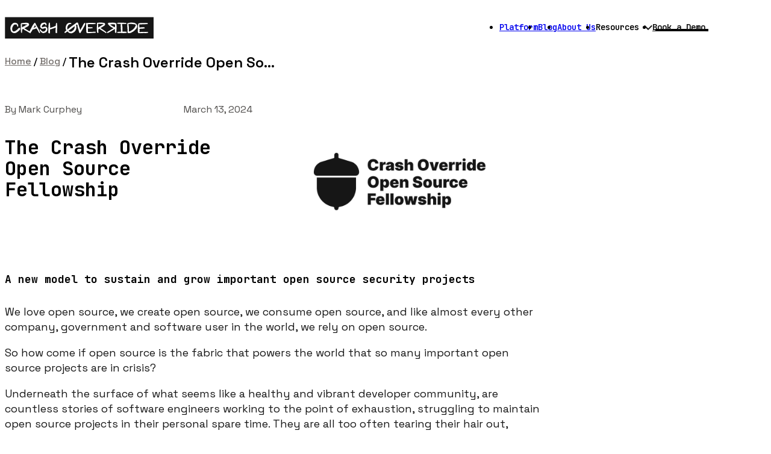

--- FILE ---
content_type: text/html; charset=utf-8
request_url: https://crashoverride.com/blog/the-crash-override-open-source-fellowship
body_size: 13613
content:
<!DOCTYPE html><!--8RMU5xqDUymPJhBlHIw6g--><html lang="en" class="__variable_5dce4b __variable_95e4d1"><head><meta charSet="utf-8"/><meta name="viewport" content="width=device-width, initial-scale=1"/><link rel="preload" href="/_next/static/media/36966cca54120369-s.p.woff2?dpl=dpl_F7E3w4pwTEnLevrPhBrKxN87kwyX" as="font" crossorigin="" type="font/woff2"/><link rel="preload" href="/_next/static/media/558ca1a6aa3cb55e-s.p.woff2?dpl=dpl_F7E3w4pwTEnLevrPhBrKxN87kwyX" as="font" crossorigin="" type="font/woff2"/><link rel="preload" as="image" href="/_next/static/media/logo.68318147.svg"/><link rel="preload" as="image" imageSrcSet="/_next/image?url=%2Fapi%2Fmedia%2Ffile%2FThe%2520Crash%2520Override%2520Open%2520Source%2520Fellowship-1.png&amp;w=1200&amp;q=75 1x, /_next/image?url=%2Fapi%2Fmedia%2Ffile%2FThe%2520Crash%2520Override%2520Open%2520Source%2520Fellowship-1.png&amp;w=3840&amp;q=75 2x"/><link rel="stylesheet" href="/_next/static/css/cf7dbd492dc820d5.css?dpl=dpl_F7E3w4pwTEnLevrPhBrKxN87kwyX" data-precedence="next"/><link rel="stylesheet" href="/_next/static/css/202dde830fcdbf65.css?dpl=dpl_F7E3w4pwTEnLevrPhBrKxN87kwyX" data-precedence="next"/><link rel="stylesheet" href="/_next/static/css/a8cdd7d667df5480.css?dpl=dpl_F7E3w4pwTEnLevrPhBrKxN87kwyX" data-precedence="next"/><link rel="stylesheet" href="/_next/static/css/ff4a3ec886cfc609.css?dpl=dpl_F7E3w4pwTEnLevrPhBrKxN87kwyX" data-precedence="next"/><link rel="preload" as="script" fetchPriority="low" href="/_next/static/chunks/webpack-6e9bf1b2a9125c45.js?dpl=dpl_F7E3w4pwTEnLevrPhBrKxN87kwyX"/><script src="/_next/static/chunks/4bd1b696-cc729d47eba2cee4.js?dpl=dpl_F7E3w4pwTEnLevrPhBrKxN87kwyX" async=""></script><script src="/_next/static/chunks/5964-74808948ad76f388.js?dpl=dpl_F7E3w4pwTEnLevrPhBrKxN87kwyX" async=""></script><script src="/_next/static/chunks/main-app-2e3b91fec44d82b9.js?dpl=dpl_F7E3w4pwTEnLevrPhBrKxN87kwyX" async=""></script><script src="/_next/static/chunks/app/global-error-7c908d34fd734c22.js?dpl=dpl_F7E3w4pwTEnLevrPhBrKxN87kwyX" async=""></script><script src="/_next/static/chunks/6874-414075bb21e16c80.js?dpl=dpl_F7E3w4pwTEnLevrPhBrKxN87kwyX" async=""></script><script src="/_next/static/chunks/3063-ff9491c193a1ef03.js?dpl=dpl_F7E3w4pwTEnLevrPhBrKxN87kwyX" async=""></script><script src="/_next/static/chunks/9688-37c90c7f3cb9a048.js?dpl=dpl_F7E3w4pwTEnLevrPhBrKxN87kwyX" async=""></script><script src="/_next/static/chunks/7046-1e2597923dcca0e5.js?dpl=dpl_F7E3w4pwTEnLevrPhBrKxN87kwyX" async=""></script><script src="/_next/static/chunks/6223-3e4df70143ae64a4.js?dpl=dpl_F7E3w4pwTEnLevrPhBrKxN87kwyX" async=""></script><script src="/_next/static/chunks/app/(frontend)/layout-2bd8140e12a6c864.js?dpl=dpl_F7E3w4pwTEnLevrPhBrKxN87kwyX" async=""></script><script src="/_next/static/chunks/app/(frontend)/blog/%5Bslug%5D/page-c351691db39ed871.js?dpl=dpl_F7E3w4pwTEnLevrPhBrKxN87kwyX" async=""></script><link rel="preload" href="https://app.termly.io/resource-blocker/2be8b4ea-c90b-474b-a959-1efa2959ae96?autoBlock=on" as="script"/><link rel="preload" href="https://www.googletagmanager.com/gtag/js?id=G-VTJD06CNKJ" as="script"/><meta name="next-size-adjust" content=""/><link rel="icon" href="/favicon.ico"/><link rel="preconnect" href="https://app.termly.io"/><meta name="ahrefs-site-verification" content="83821b4ba1c3c1a54fb85d788dd1e4c8316d769cfd248a6cfbc617c64fd0726a"/><title>The Crash Override Open Source Fellowship </title><meta name="description" content="The Crash Override Open Source Fellowship is a program to help sustain and grow important open source security projects. "/><meta name="robots" content="index, follow"/><link rel="canonical" href="https://crashoverride.com/blog/the-crash-override-open-source-fellowship"/><meta property="og:title" content="The Crash Override Open Source Fellowship "/><meta property="og:description" content="The Crash Override Open Source Fellowship is a program to help sustain and grow important open source security projects. "/><meta property="og:url" content="https://crashoverride.com/blog/the-crash-override-open-source-fellowship"/><meta property="og:site_name" content="Crash Override"/><meta property="og:locale" content="en_GB"/><meta property="og:image" content="https://crashoverride.com/api/media/file/The%20Crash%20Override%20Open%20Source%20Fellowship-1.png"/><meta property="og:image:width" content="1200"/><meta property="og:image:height" content="630"/><meta property="og:type" content="website"/><meta name="twitter:card" content="summary_large_image"/><meta name="twitter:title" content="The Crash Override Open Source Fellowship "/><meta name="twitter:description" content="The Crash Override Open Source Fellowship is a program to help sustain and grow important open source security projects. "/><meta name="twitter:image" content="https://crashoverride.com/api/media/file/The%20Crash%20Override%20Open%20Source%20Fellowship-1.png"/><meta name="twitter:image:width" content="1200"/><meta name="twitter:image:height" content="630"/><script>(self.__next_s=self.__next_s||[]).push(["https://app.termly.io/resource-blocker/2be8b4ea-c90b-474b-a959-1efa2959ae96?autoBlock=on",{}])</script><script src="/_next/static/chunks/polyfills-42372ed130431b0a.js?dpl=dpl_F7E3w4pwTEnLevrPhBrKxN87kwyX" noModule=""></script></head><body class="antialiased flex flex-col min-h-screen"><div hidden=""><!--$--><!--/$--></div><header class="Header_header__BQs8x"><div class="Header_container__FE4td"><div class="Header_mobile__pHDsW"><a href="/"><img alt="Crash Override" width="222" height="32" decoding="async" data-nimg="1" class="Header_logo__WYFCp" style="color:transparent" src="/_next/static/media/logo.68318147.svg"/></a><button aria-controls="mobile-nav" aria-expanded="false" class="Header_hamburger__j6Ze7"><svg width="16" height="16" viewBox="0 0 16 16" xmlns="http://www.w3.org/2000/svg"><rect y="7" width="9" height="2" rx="1"></rect><rect y="7" width="16" height="2" rx="1"></rect><rect y="7" width="9" height="2" rx="1"></rect><title>Menu</title></svg></button></div><ul class="Header_nav__XX7JO"><li class=""><a href="/engineering-relationship-management">Platform</a></li><li class=""><a href="/blog">Blog</a></li><li class=""><a href="/about-us">About Us</a></li><li class=""><a>Resources<!-- --> <svg width="14" height="8" viewBox="0 0 14 8" fill="none" xmlns="http://www.w3.org/2000/svg" class="Header_chevron__HeZkM"><path d="M7.07066 5.314L12.0207 0.364004C12.1129 0.268494 12.2232 0.192312 12.3453 0.139903C12.4673 0.0874936 12.5985 0.0599074 12.7313 0.0587536C12.864 0.0575998 12.9957 0.0829015 13.1186 0.133182C13.2415 0.183463 13.3532 0.257716 13.4471 0.351609C13.5409 0.445502 13.6152 0.557154 13.6655 0.68005C13.7158 0.802946 13.7411 0.934626 13.7399 1.06741C13.7388 1.20018 13.7112 1.3314 13.6588 1.45341C13.6063 1.57541 13.5302 1.68576 13.4347 1.778L7.77766 7.435C7.59013 7.62247 7.33582 7.72779 7.07066 7.72779C6.80549 7.72779 6.55118 7.62247 6.36366 7.435L0.706655 1.778C0.611145 1.68576 0.534963 1.57541 0.482554 1.45341C0.430145 1.3314 0.402559 1.20018 0.401405 1.06741C0.400251 0.934626 0.425553 0.802946 0.475834 0.68005C0.526115 0.557154 0.600368 0.445502 0.69426 0.351609C0.788153 0.257716 0.899805 0.183463 1.0227 0.133182C1.1456 0.0829015 1.27728 0.0575998 1.41006 0.0587536C1.54284 0.0599074 1.67406 0.0874936 1.79606 0.139903C1.91806 0.192312 2.02841 0.268494 2.12066 0.364004L7.07066 5.314Z" fill="#161616"></path></svg></a><ul><li><a href="/faqs">FAQs</a></li><li><a href="/newsroom">Newsroom</a></li><li><a href="/contact-us">Contact Us</a></li><li><a href="https://h4x0r.org/">Engineering</a></li></ul></li><li class="Header_button__ZVlzP"><a href="/demo">Book a Demo</a></li></ul></div></header><div class="grow"><script type="application/ld+json">{"@context":"https://schema.org","@type":"Article","datePublished":"2024-03-13T10:00:00.000Z","description":"The Crash Override Open Source Fellowship is a program to help sustain and grow important open source security projects. ","mainEntityOfPage":{"@type":"WebPage","@id":"https://crashoverride.com//blog/posts/the-crash-override-open-source-fellowship"},"headline":"The Crash Override Open Source Fellowship","image":["/api/media/file/The%20Crash%20Override%20Open%20Source%20Fellowship-1.png"],"dateModified":"2024-03-13T10:00:00.000Z","author":[{"@type":"Person","name":"Mark Curphey "}],"publisher":{"@type":"Organization","name":"Carbonate.dev","logo":{"@type":"ImageObject","url":"https://crashoverride.com//logo.svg"}},"isAccessibleForFree":true}</script><section class="styles_container__KLq_k"><div class="styles_inner__mJaiY"><div class="styles_breadcrumbs__LsxRt"><a href="/">Home</a> / <a href="/blog">Blog</a> /<!-- --> <h1 class="styles_current___r0l1">The Crash Override Open Source Fellowship</h1></div><div class="styles_hero__9vSpL"><div class="grow"><div class="styles_author__O1S_p"><div>By <!-- -->Mark Curphey </div><div><time>March 13, 2024</time></div></div><h1 class="styles_title__oI6s3">The Crash Override Open Source Fellowship</h1></div><div class="styles_heroImage__gSTX7"><img alt="" width="1200" height="630" decoding="async" data-nimg="1" style="color:transparent" srcSet="/_next/image?url=%2Fapi%2Fmedia%2Ffile%2FThe%2520Crash%2520Override%2520Open%2520Source%2520Fellowship-1.png&amp;w=1200&amp;q=75 1x, /_next/image?url=%2Fapi%2Fmedia%2Ffile%2FThe%2520Crash%2520Override%2520Open%2520Source%2520Fellowship-1.png&amp;w=3840&amp;q=75 2x" src="/_next/image?url=%2Fapi%2Fmedia%2Ffile%2FThe%2520Crash%2520Override%2520Open%2520Source%2520Fellowship-1.png&amp;w=3840&amp;q=75"/></div></div><article class="styles_main__lTTcB"><div class="Sections_section__XbLTr"><div class="styles_inner__mJaiY"><div><h2 class="TextSection_subtitle__7C2X0">A new model to sustain and grow important open source security projects</h2><div class="TextSection_content__dNAAP"><p>We love open source, we create open source, we consume open source, and like almost every other company, government and software user in the world, we rely on open source.</p><p>So how come if open source is the fabric that powers the world that so many important open source projects are in crisis?</p><p>Underneath the surface of what seems like a healthy and vibrant developer community, are countless stories of software engineers working to the point of exhaustion, struggling to maintain open source projects in their personal spare time. They are all too often tearing their hair out, frustrated by a lack of time and lack of basic resources, while commercial companies profit from their work.</p><p>The result - developers perpetually trying to keep the lights on for others, feel the need to either commercialize the project, or worse still abandon it. When that happens, the world loses important security tools that reduce risk on the Internet, and the world is faced with abandoned projects like OpenSSL and Log4J that can become a global security pandemonium. This is everyone&#x27;s problem.</p><p>There are a number of traditional models for funding open source. One of the best known is to sell support services, perhaps the best known example being Redhat, where those support dollars were used to generate commercial revenue, and in the case of RedHat become a 30 billion dollar company. RedHat also embraced a model called open core which is where projects like our open source project Chalk, are sustained by a commercial company with a direct dependency on the project itself. We operate as an open core business and Chalk is at the core of our platform. There are numerous other non-commercial models such as one where companies like Google and Microsoft support open source through grants, often via foundations like the Linux Foundation.</p><p>These existing models are proven to be effective, but they don&#x27;t work for everybody. Many projects don’t want to start a commercial business, they just want to build great software, and most of them don’t have the experience to do it anyways. Grants are few and far between, temporary in their nature, and usually require significant overhead to obtain in the first place. Many projects do not like the bureaucracy, pace and size of foundations. </p><p>Like the global environmental crisis, improving the sustainability of open source is a complex problem to solve, involving commerce, politics, human nature, and perhaps most complex of all, it’s one that requires collective action. It is far too easy for everyone to stand on the sidelines saying it&#x27;s not their problem to solve, or that it is too big and too complex that anything they do won’t have a meaningful impact.</p><p>Today we are announcing the <strong>Crash Override Open Source Fellowship</strong>, our approach to making an impact to sustain and grow important open-source projects in the security industry using socially responsible marketing as the mechanism. </p><p>The <strong>Crash Override Open Source Fellowship</strong> is a program where we adopt important security projects that need help. We provide full-time employment to their core developers, enabling them to independently work on their projects four days a week, and for them to work on related open source security projects on the other day. We also provide resources including design services, legal help, an operating budget for things like hosting and swag, and perhaps most important, business advice and support to help them become independently financially sustainable as a non-profit organization within two years. It’s like an incubator for non-profit open source. </p><p>So how does it work? We first partner with a project that we think is important to the security industry, but is struggling to support itself or fulfill its potential. Under the program, we employ up to two developers full-time for up to two years, covering all of their employment, benefits, travel and expenses, and the costs to operate the project. </p><p>The project itself maintains 100% of the ownership, roadmap and governance, but must commit to a simple criteria.</p><ul class="list-bullet"><li class="" value="1">They must commit to a long-term non-profit financial model. This is not a commercial incubation scheme. </li><li class="" value="2">They must operate using an OSI approved license.</li><li class="" value="3">They must commit to running the project in the best interests of the community.</li></ul><p>There will be other criteria as we learn, but as of today it&#x27;s that simple. </p><p>So you may well be asking “What do Crash Override get from it and how can they justify doing it?”. </p><p>We want to be totally transparent. We are a venture capital backed commercial company, and have to justify how, and why, we are spending money to our investors. We decided to do this rather than follow a common industry model of setting up a security research team, to find and publish vulnerabilities that will get eyeballs on our brand and product. Not only has it become increasingly hard to cut through the noise of everyone else doing it, we don’t think it is helpful to the industry as a whole.</p><p>We consider the fellowship to be what is called ‘socially responsible marketing’, where we can target our marketing money to an important cause, and still be able to still get eyeballs on our brand and product in return. We hope it will be a win-win, and by paying it forward, we hope that the industry will in return see us favorably. If it works we can rinse, repeat and scale.</p><p>We are committed to balancing our needs with what is appropriate for an open source project so you won’t see a brand takeover or any nascar style ads, but you will see links back to us and integrations with our open source projects that are mutually beneficial. </p><p>Who are the initial recipients? The first project we are supporting is ZAP, a dynamic application security testing tool (DAST), first released in 2010. It has an estimated 80 thousand monthly users and is run over a million times a month, but after thirteen years at OWASP and small scale sporadic sponsorship over the years, was unable to sustain itself or fulfill its true potential.</p><p>We hope other companies will follow suit, and together we can start a movement of using socially responsible marketing to improve the state of open source security tools, and the security of software using open source for everyone.</p><p>As always you can keep up with news on our company, our open source projects and now the Open Source Fellowship on our newsletter by signing up <a href="https://crashoverride.com/newsletter"><span style="text-decoration:underline">https://crashoverride.com/newsletter</span></a> </p><p>We have cross posted this to our <a href="https://www.linkedin.com/company/crash-override/">company LinkedIn page</a> for discussions and comments.</p><p>There will be more news coming shortly about the Software Security Project. You can sign up for news about that at <a href="https://softwaresecurityproject.org"><span style="text-decoration:underline">https://softwaresecurityproject.org</span></a></p></div></div></div></div></article><nav class="styles_postNavigation__wM200 styles_inner__mJaiY"><a href="/blog/sboms-for-production-incident-response-maybe-a-killer-use-case-for-sboms" class="styles_prevPost__vpyrl"><svg xmlns="http://www.w3.org/2000/svg" width="24" height="24" viewBox="0 0 24 24" fill="none" stroke="currentColor" stroke-width="2" stroke-linecap="round" stroke-linejoin="round" class="lucide lucide-chevron-left"><path d="m15 18-6-6 6-6"></path></svg><span>SBOMs for Production Incident Response Maybe a Killer Trojan Use Case for Security</span></a><a href="/blog/welcome-zap-to-the-open-source-fellowship" class="styles_nextPost__uoyNg"><span>Welcome ZAP to the Open Source Fellowship</span><svg xmlns="http://www.w3.org/2000/svg" width="24" height="24" viewBox="0 0 24 24" fill="none" stroke="currentColor" stroke-width="2" stroke-linecap="round" stroke-linejoin="round" class="lucide lucide-chevron-right"><path d="m9 18 6-6-6-6"></path></svg></a></nav></div></section></div><!--$--><!--/$--><div class="Footer_outer__F1cyZ"><div class="Footer_container__Dj1D9"><div class="Footer_top__k6DNG"><div class="Footer_topLeft__hM0UD"><img alt="Crash Override" loading="lazy" width="222" height="32" decoding="async" data-nimg="1" style="color:transparent" src="/_next/static/media/logo.68318147.svg"/><div class="NewsletterFormFooter_form___Hwis"><div class="NewsletterFormFooter_title__Qkyul">Subscribe to our newsletter</div><div class="NewsletterFormFooter_description__vtYu3"><p>Practical insights, sharp takes, and tactical guidance for engineering and security leaders.</p></div><a href="/newsletter" class="NewsletterFormFooter_button__sOTZ7 newsletter-button">Subscribe <svg width="15" height="14" viewBox="0 0 15 14" fill="none" xmlns="http://www.w3.org/2000/svg"><path d="M11.086 5.65741L7.136 1.70741C6.95384 1.5188 6.85305 1.2662 6.85533 1.00401C6.8576 0.741809 6.96277 0.490997 7.14818 0.305589C7.33359 0.12018 7.5844 0.0150115 7.8466 0.0127331C8.1088 0.0104547 8.3614 0.111249 8.55 0.293407L14.207 5.95041C14.3002 6.04306 14.3741 6.15322 14.4246 6.27455C14.4751 6.39589 14.501 6.526 14.501 6.65741C14.501 6.78882 14.4751 6.91893 14.4246 7.04026C14.3741 7.16159 14.3002 7.27175 14.207 7.36441L8.55 13.0214C8.45775 13.1169 8.34741 13.1931 8.2254 13.2455C8.1034 13.2979 7.97218 13.3255 7.8394 13.3267C7.70662 13.3278 7.57494 13.3025 7.45205 13.2522C7.32915 13.2019 7.2175 13.1277 7.12361 13.0338C7.02971 12.9399 6.95546 12.8283 6.90518 12.7054C6.8549 12.5825 6.8296 12.4508 6.83075 12.318C6.8319 12.1852 6.85949 12.054 6.9119 11.932C6.96431 11.81 7.04049 11.6997 7.136 11.6074L11.086 7.65741H1.5C1.23478 7.65741 0.98043 7.55205 0.792893 7.36451C0.605357 7.17698 0.5 6.92262 0.5 6.65741C0.5 6.39219 0.605357 6.13784 0.792893 5.9503C0.98043 5.76276 1.23478 5.65741 1.5 5.65741H11.086Z" fill="currentColor"></path></svg></a></div></div><div class="Footer_menu__DZ7oe"><ul><li class="h5">Open Source</li><li><a href="https://chalkproject.io/">The Chalk Project</a></li><li><a href="https://ocularproject.io">The Ocular Project</a></li></ul><ul><li class="h5">Get Help</li><li><a href="/vip-demo">Get a Demo</a></li><li><a href="/contact-us">Contact Us</a></li></ul><ul><li class="h5">Resources</li><li><a href="/glossary">Glossary</a></li><li><a href="/faqs">FAQ</a></li></ul></div></div><div class="Footer_bottom__2dJjP"><div class="Footer_copyright__1v3uR"><span>© <!-- -->2026<!-- -->, Crash Override Inc.</span><a href="/cookie-policy">Cookie Policy</a><a href="/privacy-policy">Privacy Policy</a><a href="/data-subject-access-request">Data Subject Access Request</a></div><ul class="Footer_followIcons__Xt6Vo"><li><a href="https://github.com/crashappsec" title="GitHub"><svg width="22" height="22" viewBox="0 0 22 22" fill="none" xmlns="http://www.w3.org/2000/svg"><path d="M11 0.702148C5.20156 0.702148 0.5 5.52559 0.5 11.4693C0.5 16.2271 3.50937 20.2584 7.68125 21.6834C7.73977 21.6961 7.79949 21.7024 7.85938 21.7021C8.24844 21.7021 8.39844 21.4162 8.39844 21.1678C8.39844 20.91 8.38906 20.235 8.38437 19.335C8.03705 19.4164 7.68173 19.4588 7.325 19.4615C5.30469 19.4615 4.84531 17.8912 4.84531 17.8912C4.36719 16.649 3.67813 16.3162 3.67813 16.3162C2.76406 15.674 3.67344 15.6553 3.74375 15.6553H3.74844C4.80313 15.749 5.35625 16.7709 5.35625 16.7709C5.88125 17.6896 6.58437 17.9475 7.2125 17.9475C7.62783 17.9392 8.03673 17.8433 8.4125 17.6662C8.50625 16.9725 8.77812 16.499 9.07812 16.2271C6.74844 15.9553 4.29688 15.0318 4.29688 10.9068C4.29688 9.73027 4.70469 8.76934 5.375 8.01934C5.26719 7.74746 4.90625 6.65059 5.47812 5.16934C5.55483 5.15098 5.63368 5.1431 5.7125 5.1459C6.09219 5.1459 6.95 5.29121 8.36563 6.27559C10.0857 5.79432 11.9049 5.79432 13.625 6.27559C15.0406 5.29121 15.8984 5.1459 16.2781 5.1459C16.3569 5.1431 16.4358 5.15098 16.5125 5.16934C17.0844 6.65059 16.7234 7.74746 16.6156 8.01934C17.2859 8.77402 17.6937 9.73496 17.6937 10.9068C17.6937 15.0412 15.2375 15.9506 12.8984 16.2178C13.2734 16.5506 13.6109 17.2068 13.6109 18.21C13.6109 19.649 13.5969 20.8115 13.5969 21.1631C13.5969 21.4162 13.7422 21.7021 14.1312 21.7021C14.1942 21.7024 14.2571 21.6961 14.3187 21.6834C18.4953 20.2584 21.5 16.2225 21.5 11.4693C21.5 5.52559 16.7984 0.702148 11 0.702148Z" fill="currentColor"></path></svg></a></li><li><a href="https://www.linkedin.com/company/crash-override/" title="LinkedIn"><svg width="24" height="25" viewBox="0 0 24 25" fill="none" xmlns="http://www.w3.org/2000/svg"><path d="M21.959 13.9215V21.3005H17.681V14.4155C17.681 12.6855 17.062 11.5055 15.514 11.5055C14.332 11.5055 13.628 12.3015 13.319 13.0705C13.206 13.3455 13.177 13.7285 13.177 14.1135V21.3005H8.897C8.897 21.3005 8.955 9.64052 8.897 8.43152H13.177V10.2555L13.149 10.2975H13.177V10.2555C13.745 9.38052 14.76 8.12952 17.033 8.12952C19.848 8.12952 21.959 9.96952 21.959 13.9215ZM4.421 2.22852C2.958 2.22852 2 3.18852 2 4.45152C2 5.68652 2.93 6.67552 4.365 6.67552H4.393C5.886 6.67552 6.813 5.68652 6.813 4.45152C6.787 3.18852 5.887 2.22852 4.422 2.22852H4.421ZM2.254 21.3005H6.532V8.43152H2.254V21.3005Z" fill="currentColor"></path></svg></a></li><li><a href="https://x.com/crashappsec" title="Twitter"><svg width="20" height="17" viewBox="0 0 20 17" fill="none" xmlns="http://www.w3.org/2000/svg"><path d="M20 2.10882C19.2504 2.4362 18.4565 2.65086 17.644 2.74582C18.4968 2.24506 19.138 1.45093 19.448 0.511824C18.64 0.982152 17.7587 1.31343 16.841 1.49182C16.4545 1.08703 15.9897 0.765211 15.4748 0.546002C14.9598 0.326793 14.4056 0.21479 13.846 0.216824C11.58 0.216824 9.743 2.02682 9.743 4.25682C9.743 4.57282 9.779 4.88182 9.849 5.17682C8.22358 5.09952 6.63212 4.68423 5.17617 3.95746C3.72022 3.23069 2.43176 2.2084 1.393 0.955824C1.02883 1.57023 0.837415 2.27161 0.839 2.98582C0.839697 3.65379 1.00683 4.31105 1.32529 4.89822C1.64375 5.48538 2.1035 5.98394 2.663 6.34882C2.01248 6.32782 1.37602 6.15415 0.805 5.84182V5.89182C0.805 7.84982 2.22 9.48282 4.095 9.85482C3.74261 9.94832 3.37958 9.99572 3.015 9.99582C2.75 9.99582 2.493 9.97082 2.242 9.92082C2.51008 10.7287 3.02311 11.4331 3.70982 11.9362C4.39653 12.4392 5.22284 12.7159 6.074 12.7278C4.61407 13.8524 2.82182 14.4599 0.979 14.4548C0.647 14.4548 0.321 14.4348 0 14.3988C1.88125 15.5895 4.06259 16.2201 6.289 16.2168C13.836 16.2168 17.962 10.0598 17.962 4.72082L17.948 4.19782C18.7529 3.63149 19.4481 2.92367 20 2.10882Z" fill="currentColor"></path></svg></a></li></ul></div></div></div><script src="/_next/static/chunks/webpack-6e9bf1b2a9125c45.js?dpl=dpl_F7E3w4pwTEnLevrPhBrKxN87kwyX" id="_R_" async=""></script><script>(self.__next_f=self.__next_f||[]).push([0])</script><script>self.__next_f.push([1,"1:\"$Sreact.fragment\"\n2:I[87555,[],\"\"]\n3:I[31295,[],\"\"]\n7:I[59665,[],\"OutletBoundary\"]\n9:I[74911,[],\"AsyncMetadataOutlet\"]\nb:I[59665,[],\"ViewportBoundary\"]\nd:I[59665,[],\"MetadataBoundary\"]\ne:\"$Sreact.suspense\"\n10:I[98385,[\"4219\",\"static/chunks/app/global-error-7c908d34fd734c22.js?dpl=dpl_F7E3w4pwTEnLevrPhBrKxN87kwyX\"],\"default\"]\n:HL[\"/_next/static/media/36966cca54120369-s.p.woff2?dpl=dpl_F7E3w4pwTEnLevrPhBrKxN87kwyX\",\"font\",{\"crossOrigin\":\"\",\"type\":\"font/woff2\"}]\n:HL[\"/_next/static/media/558ca1a6aa3cb55e-s.p.woff2?dpl=dpl_F7E3w4pwTEnLevrPhBrKxN87kwyX\",\"font\",{\"crossOrigin\":\"\",\"type\":\"font/woff2\"}]\n:HL[\"/_next/static/css/cf7dbd492dc820d5.css?dpl=dpl_F7E3w4pwTEnLevrPhBrKxN87kwyX\",\"style\"]\n:HL[\"/_next/static/css/202dde830fcdbf65.css?dpl=dpl_F7E3w4pwTEnLevrPhBrKxN87kwyX\",\"style\"]\n:HL[\"/_next/static/css/a8cdd7d667df5480.css?dpl=dpl_F7E3w4pwTEnLevrPhBrKxN87kwyX\",\"style\"]\n:HL[\"/_next/static/css/ff4a3ec886cfc609.css?dpl=dpl_F7E3w4pwTEnLevrPhBrKxN87kwyX\",\"style\"]\n"])</script><script>self.__next_f.push([1,"0:{\"P\":null,\"b\":\"8RMU5xqDUymPJhBlHIw6g\",\"p\":\"\",\"c\":[\"\",\"blog\",\"the-crash-override-open-source-fellowship\"],\"i\":false,\"f\":[[[\"\",{\"children\":[\"(frontend)\",{\"children\":[\"blog\",{\"children\":[[\"slug\",\"the-crash-override-open-source-fellowship\",\"d\"],{\"children\":[\"__PAGE__\",{}]}]}]}]},\"$undefined\",\"$undefined\",true],[\"\",[\"$\",\"$1\",\"c\",{\"children\":[null,[\"$\",\"$L2\",null,{\"parallelRouterKey\":\"children\",\"error\":\"$undefined\",\"errorStyles\":\"$undefined\",\"errorScripts\":\"$undefined\",\"template\":[\"$\",\"$L3\",null,{}],\"templateStyles\":\"$undefined\",\"templateScripts\":\"$undefined\",\"notFound\":[\"$L4\",[[\"$\",\"link\",\"0\",{\"rel\":\"stylesheet\",\"href\":\"/_next/static/css/cf7dbd492dc820d5.css?dpl=dpl_F7E3w4pwTEnLevrPhBrKxN87kwyX\",\"precedence\":\"next\",\"crossOrigin\":\"$undefined\",\"nonce\":\"$undefined\"}]]],\"forbidden\":\"$undefined\",\"unauthorized\":\"$undefined\"}]]}],{\"children\":[\"(frontend)\",[\"$\",\"$1\",\"c\",{\"children\":[[[\"$\",\"link\",\"0\",{\"rel\":\"stylesheet\",\"href\":\"/_next/static/css/cf7dbd492dc820d5.css?dpl=dpl_F7E3w4pwTEnLevrPhBrKxN87kwyX\",\"precedence\":\"next\",\"crossOrigin\":\"$undefined\",\"nonce\":\"$undefined\"}]],\"$L5\"]}],{\"children\":[\"blog\",[\"$\",\"$1\",\"c\",{\"children\":[null,[\"$\",\"$L2\",null,{\"parallelRouterKey\":\"children\",\"error\":\"$undefined\",\"errorStyles\":\"$undefined\",\"errorScripts\":\"$undefined\",\"template\":[\"$\",\"$L3\",null,{}],\"templateStyles\":\"$undefined\",\"templateScripts\":\"$undefined\",\"notFound\":\"$undefined\",\"forbidden\":\"$undefined\",\"unauthorized\":\"$undefined\"}]]}],{\"children\":[[\"slug\",\"the-crash-override-open-source-fellowship\",\"d\"],[\"$\",\"$1\",\"c\",{\"children\":[null,[\"$\",\"$L2\",null,{\"parallelRouterKey\":\"children\",\"error\":\"$undefined\",\"errorStyles\":\"$undefined\",\"errorScripts\":\"$undefined\",\"template\":[\"$\",\"$L3\",null,{}],\"templateStyles\":\"$undefined\",\"templateScripts\":\"$undefined\",\"notFound\":\"$undefined\",\"forbidden\":\"$undefined\",\"unauthorized\":\"$undefined\"}]]}],{\"children\":[\"__PAGE__\",[\"$\",\"$1\",\"c\",{\"children\":[\"$L6\",[[\"$\",\"link\",\"0\",{\"rel\":\"stylesheet\",\"href\":\"/_next/static/css/202dde830fcdbf65.css?dpl=dpl_F7E3w4pwTEnLevrPhBrKxN87kwyX\",\"precedence\":\"next\",\"crossOrigin\":\"$undefined\",\"nonce\":\"$undefined\"}],[\"$\",\"link\",\"1\",{\"rel\":\"stylesheet\",\"href\":\"/_next/static/css/a8cdd7d667df5480.css?dpl=dpl_F7E3w4pwTEnLevrPhBrKxN87kwyX\",\"precedence\":\"next\",\"crossOrigin\":\"$undefined\",\"nonce\":\"$undefined\"}],[\"$\",\"link\",\"2\",{\"rel\":\"stylesheet\",\"href\":\"/_next/static/css/ff4a3ec886cfc609.css?dpl=dpl_F7E3w4pwTEnLevrPhBrKxN87kwyX\",\"precedence\":\"next\",\"crossOrigin\":\"$undefined\",\"nonce\":\"$undefined\"}]],[\"$\",\"$L7\",null,{\"children\":[\"$L8\",[\"$\",\"$L9\",null,{\"promise\":\"$@a\"}]]}]]}],{},null,false]},null,false]},null,false]},null,false]},null,false],[\"$\",\"$1\",\"h\",{\"children\":[null,[[\"$\",\"$Lb\",null,{\"children\":\"$Lc\"}],[\"$\",\"meta\",null,{\"name\":\"next-size-adjust\",\"content\":\"\"}]],[\"$\",\"$Ld\",null,{\"children\":[\"$\",\"div\",null,{\"hidden\":true,\"children\":[\"$\",\"$e\",null,{\"fallback\":null,\"children\":\"$Lf\"}]}]}]]}],false]],\"m\":\"$undefined\",\"G\":[\"$10\",[]],\"s\":false,\"S\":true}\n"])</script><script>self.__next_f.push([1,"c:[[\"$\",\"meta\",\"0\",{\"charSet\":\"utf-8\"}],[\"$\",\"meta\",\"1\",{\"name\":\"viewport\",\"content\":\"width=device-width, initial-scale=1\"}]]\n8:null\n"])</script><script>self.__next_f.push([1,"11:I[69243,[\"6874\",\"static/chunks/6874-414075bb21e16c80.js?dpl=dpl_F7E3w4pwTEnLevrPhBrKxN87kwyX\",\"3063\",\"static/chunks/3063-ff9491c193a1ef03.js?dpl=dpl_F7E3w4pwTEnLevrPhBrKxN87kwyX\",\"9688\",\"static/chunks/9688-37c90c7f3cb9a048.js?dpl=dpl_F7E3w4pwTEnLevrPhBrKxN87kwyX\",\"7046\",\"static/chunks/7046-1e2597923dcca0e5.js?dpl=dpl_F7E3w4pwTEnLevrPhBrKxN87kwyX\",\"6223\",\"static/chunks/6223-3e4df70143ae64a4.js?dpl=dpl_F7E3w4pwTEnLevrPhBrKxN87kwyX\",\"9559\",\"static/chunks/app/(frontend)/layout-2bd8140e12a6c864.js?dpl=dpl_F7E3w4pwTEnLevrPhBrKxN87kwyX\"],\"\"]\n12:I[26259,[\"6874\",\"static/chunks/6874-414075bb21e16c80.js?dpl=dpl_F7E3w4pwTEnLevrPhBrKxN87kwyX\",\"3063\",\"static/chunks/3063-ff9491c193a1ef03.js?dpl=dpl_F7E3w4pwTEnLevrPhBrKxN87kwyX\",\"9688\",\"static/chunks/9688-37c90c7f3cb9a048.js?dpl=dpl_F7E3w4pwTEnLevrPhBrKxN87kwyX\",\"7046\",\"static/chunks/7046-1e2597923dcca0e5.js?dpl=dpl_F7E3w4pwTEnLevrPhBrKxN87kwyX\",\"6223\",\"static/chunks/6223-3e4df70143ae64a4.js?dpl=dpl_F7E3w4pwTEnLevrPhBrKxN87kwyX\",\"9559\",\"static/chunks/app/(frontend)/layout-2bd8140e12a6c864.js?dpl=dpl_F7E3w4pwTEnLevrPhBrKxN87kwyX\"],\"GoogleAnalytics\"]\n13:I[90648,[\"6874\",\"static/chunks/6874-414075bb21e16c80.js?dpl=dpl_F7E3w4pwTEnLevrPhBrKxN87kwyX\",\"3063\",\"static/chunks/3063-ff9491c193a1ef03.js?dpl=dpl_F7E3w4pwTEnLevrPhBrKxN87kwyX\",\"9688\",\"static/chunks/9688-37c90c7f3cb9a048.js?dpl=dpl_F7E3w4pwTEnLevrPhBrKxN87kwyX\",\"7046\",\"static/chunks/7046-1e2597923dcca0e5.js?dpl=dpl_F7E3w4pwTEnLevrPhBrKxN87kwyX\",\"6223\",\"static/chunks/6223-3e4df70143ae64a4.js?dpl=dpl_F7E3w4pwTEnLevrPhBrKxN87kwyX\",\"9559\",\"static/chunks/app/(frontend)/layout-2bd8140e12a6c864.js?dpl=dpl_F7E3w4pwTEnLevrPhBrKxN87kwyX\"],\"default\"]\n14:I[6874,[\"6874\",\"static/chunks/6874-414075bb21e16c80.js?dpl=dpl_F7E3w4pwTEnLevrPhBrKxN87kwyX\",\"3063\",\"static/chunks/3063-ff9491c193a1ef03.js?dpl=dpl_F7E3w4pwTEnLevrPhBrKxN87kwyX\",\"1639\",\"static/chunks/app/(frontend)/blog/%5Bslug%5D/page-c351691db39ed871.js?dpl=dpl_F7E3w4pwTEnLevrPhBrKxN87kwyX\"],\"\"]\n15:I[33063,[\"6874\",\"static/chunks/6874-414075bb21e16c80.js?dpl=dpl_F7E3w4pwTEnLevrPhBrKxN87k"])</script><script>self.__next_f.push([1,"wyX\",\"3063\",\"static/chunks/3063-ff9491c193a1ef03.js?dpl=dpl_F7E3w4pwTEnLevrPhBrKxN87kwyX\",\"1639\",\"static/chunks/app/(frontend)/blog/%5Bslug%5D/page-c351691db39ed871.js?dpl=dpl_F7E3w4pwTEnLevrPhBrKxN87kwyX\"],\"Image\"]\n16:I[54711,[\"6874\",\"static/chunks/6874-414075bb21e16c80.js?dpl=dpl_F7E3w4pwTEnLevrPhBrKxN87kwyX\",\"3063\",\"static/chunks/3063-ff9491c193a1ef03.js?dpl=dpl_F7E3w4pwTEnLevrPhBrKxN87kwyX\",\"9688\",\"static/chunks/9688-37c90c7f3cb9a048.js?dpl=dpl_F7E3w4pwTEnLevrPhBrKxN87kwyX\",\"7046\",\"static/chunks/7046-1e2597923dcca0e5.js?dpl=dpl_F7E3w4pwTEnLevrPhBrKxN87kwyX\",\"6223\",\"static/chunks/6223-3e4df70143ae64a4.js?dpl=dpl_F7E3w4pwTEnLevrPhBrKxN87kwyX\",\"9559\",\"static/chunks/app/(frontend)/layout-2bd8140e12a6c864.js?dpl=dpl_F7E3w4pwTEnLevrPhBrKxN87kwyX\"],\"default\"]\n1c:I[19681,[\"6874\",\"static/chunks/6874-414075bb21e16c80.js?dpl=dpl_F7E3w4pwTEnLevrPhBrKxN87kwyX\",\"3063\",\"static/chunks/3063-ff9491c193a1ef03.js?dpl=dpl_F7E3w4pwTEnLevrPhBrKxN87kwyX\",\"9688\",\"static/chunks/9688-37c90c7f3cb9a048.js?dpl=dpl_F7E3w4pwTEnLevrPhBrKxN87kwyX\",\"7046\",\"static/chunks/7046-1e2597923dcca0e5.js?dpl=dpl_F7E3w4pwTEnLevrPhBrKxN87kwyX\",\"6223\",\"static/chunks/6223-3e4df70143ae64a4.js?dpl=dpl_F7E3w4pwTEnLevrPhBrKxN87kwyX\",\"9559\",\"static/chunks/app/(frontend)/layout-2bd8140e12a6c864.js?dpl=dpl_F7E3w4pwTEnLevrPhBrKxN87kwyX\"],\"RefreshRouteOnSave\"]\n"])</script><script>self.__next_f.push([1,"4:[\"$\",\"html\",null,{\"lang\":\"en\",\"className\":\"__variable_5dce4b __variable_95e4d1\",\"children\":[[\"$\",\"head\",null,{\"children\":[[\"$\",\"link\",null,{\"rel\":\"icon\",\"href\":\"/favicon.ico\"}],[\"$\",\"link\",null,{\"rel\":\"preconnect\",\"href\":\"https://app.termly.io\"}],[\"$\",\"$L11\",null,{\"src\":\"https://app.termly.io/resource-blocker/2be8b4ea-c90b-474b-a959-1efa2959ae96?autoBlock=on\",\"strategy\":\"beforeInteractive\"}],[\"$\",\"$L12\",null,{\"gaId\":\"G-VTJD06CNKJ\"}],[\"$\",\"meta\",null,{\"name\":\"ahrefs-site-verification\",\"content\":\"83821b4ba1c3c1a54fb85d788dd1e4c8316d769cfd248a6cfbc617c64fd0726a\"}]]}],[\"$\",\"body\",null,{\"className\":\"antialiased flex flex-col min-h-screen\",\"children\":[[\"$\",\"$L13\",null,{\"alert\":{\"id\":1,\"enabled\":false,\"content\":{\"root\":{\"type\":\"root\",\"format\":\"\",\"indent\":0,\"version\":1,\"children\":[{\"type\":\"paragraph\",\"format\":\"\",\"indent\":0,\"version\":1,\"children\":[{\"mode\":\"normal\",\"text\":\"Black Hat\",\"type\":\"text\",\"style\":\"\",\"detail\":0,\"format\":0,\"version\":1}],\"direction\":\"ltr\",\"textStyle\":\"\",\"textFormat\":0}],\"direction\":\"ltr\"}},\"content_html\":\"\u003cdiv class=\\\"payload-richtext\\\"\u003e\u003cp\u003eBlack Hat\u003c/p\u003e\u003c/div\u003e\",\"buttonText\":\"Are you going to Vegas? If so we would love to meet\",\"buttonUrl\":\"/black-hat-usa\",\"_status\":\"published\",\"updatedAt\":\"2025-08-11T08:45:18.934Z\",\"createdAt\":\"2025-03-11T19:38:21.375Z\",\"globalType\":\"alert\"},\"nav\":{\"id\":1,\"title\":\"Header\",\"slug\":\"header\",\"links\":[{\"id\":\"67d881a61c022143941c646d\",\"title\":\"Platform\",\"url\":\"/engineering-relationship-management\",\"children\":[]},{\"id\":\"67d881ae1c022143941c646f\",\"title\":\"Blog\",\"url\":\"/blog\",\"children\":[]},{\"id\":\"67ead0f72781df582bf59ea0\",\"title\":\"About Us\",\"url\":\"/about-us\",\"children\":[]},{\"id\":\"686d942ed6104ae2c0ffd14d\",\"title\":\"Resources\",\"url\":\"\",\"children\":[{\"id\":\"688cc03aa607fc812dc4cc01\",\"title\":\"FAQs\",\"url\":\"/faqs\"},{\"id\":\"686d9466d6104ae2c0ffd151\",\"title\":\"Newsroom\",\"url\":\"/newsroom\"},{\"id\":\"686d9443d6104ae2c0ffd14f\",\"title\":\"Contact Us\",\"url\":\"/contact-us\"},{\"id\":\"689ee6406f5e7750b8418677\",\"title\":\"Engineering\",\"url\":\"https://h4x0r.org/\"}]},{\"id\":\"67eeeec43e3d2491081a3f11\",\"title\":\"Book a Demo\",\"url\":\"/demo\",\"children\":[]}],\"updatedAt\":\"2025-10-27T18:56:32.327Z\",\"createdAt\":\"2025-03-17T20:10:47.194Z\",\"_status\":\"published\"}}],[\"$\",\"section\",null,{\"className\":\"not-found_container__LRagC\",\"children\":[[\"$\",\"h1\",null,{\"className\":\"not-found_h1__pJQkw\",\"children\":\"Oooooooooops\"}],[\"$\",\"div\",null,{\"className\":\"not-found_content__cklTM\",\"children\":\"We’re afraid the page you were looking for doesn’t exist\"}],[\"$\",\"$L14\",null,{\"href\":\"/\",\"className\":\"not-found_button__4jyFR not-found_desktop__ag9iW\",\"children\":\"Go to homepage\"}],[\"$\",\"$L15\",null,{\"src\":{\"src\":\"/_next/static/media/smiley-flipped.31fa7957.svg\",\"height\":370,\"width\":370,\"blurWidth\":0,\"blurHeight\":0},\"alt\":\"\",\"priority\":true,\"className\":\"not-found_image__klXiS\"}],[\"$\",\"$L14\",null,{\"href\":\"/\",\"className\":\"not-found_button__4jyFR not-found_mobile__dlCyg\",\"children\":\"Go to homepage\"}]]}],[\"$\",\"div\",null,{\"className\":\"Footer_outer__F1cyZ\",\"children\":[\"$\",\"div\",null,{\"className\":\"Footer_container__Dj1D9\",\"children\":[[\"$\",\"div\",null,{\"className\":\"Footer_top__k6DNG\",\"children\":[[\"$\",\"div\",null,{\"className\":\"Footer_topLeft__hM0UD\",\"children\":[[\"$\",\"$L15\",null,{\"src\":{\"src\":\"/_next/static/media/logo.68318147.svg\",\"height\":32,\"width\":222,\"blurWidth\":0,\"blurHeight\":0},\"alt\":\"Crash Override\"}],[\"$\",\"$L16\",null,{}]]}],[\"$\",\"div\",null,{\"className\":\"Footer_menu__DZ7oe\",\"children\":[[\"$\",\"ul\",\"68717d9e529549c6b2e28ee0\",{\"children\":[[\"$\",\"li\",null,{\"className\":\"h5\",\"children\":\"Open Source\"}],[[\"$\",\"li\",\"68717da9529549c6b2e28ee2\",{\"children\":[\"$\",\"a\",null,{\"href\":\"https://chalkproject.io/\",\"children\":\"The Chalk Project\"}]}],[\"$\",\"li\",\"68717daf529549c6b2e28ee3\",{\"children\":[\"$\",\"a\",null,{\"href\":\"https://ocularproject.io\",\"children\":\"The Ocular Project\"}]}]]]}],[\"$\",\"ul\",\"68717da0529549c6b2e28ee1\",{\"children\":[[\"$\",\"li\",null,{\"className\":\"h5\",\"children\":\"Get Help\"}],[[\"$\",\"li\",\"68717dc6529549c6b2e28ee5\",{\"children\":[\"$\",\"$L14\",null,{\"href\":\"/vip-demo\",\"children\":\"Get a Demo\"}]}],[\"$\",\"li\",\"68717dce529549c6b2e28ee6\",{\"children\":[\"$\",\"$L14\",null,{\"href\":\"/contact-us\",\"children\":\"Contact Us\"}]}]]]}],[\"$\",\"ul\",\"68752ae08ad3419373d3c5ae\",{\"children\":[[\"$\",\"li\",null,{\"className\":\"h5\",\"children\":\"Resources\"}],[[\"$\",\"li\",\"68752ae68ad3419373d3c5af\",{\"children\":[\"$\",\"$L14\",null,{\"href\":\"/glossary\",\"children\":\"Glossary\"}]}],[\"$\",\"li\",\"68752af28ad3419373d3c5b0\",{\"children\":[\"$\",\"$L14\",null,{\"href\":\"/faqs\",\"children\":\"FAQ\"}]}]]]}]]}]]}],[\"$\",\"div\",null,{\"className\":\"Footer_bottom__2dJjP\",\"children\":[[\"$\",\"div\",null,{\"className\":\"Footer_copyright__1v3uR\",\"children\":[\"$L17\",\"$L18\",\"$L19\",\"$L1a\"]}],\"$L1b\"]}]]}]}]]}]]}]\n"])</script><script>self.__next_f.push([1,"1d:T582,"])</script><script>self.__next_f.push([1,"M11 0.702148C5.20156 0.702148 0.5 5.52559 0.5 11.4693C0.5 16.2271 3.50937 20.2584 7.68125 21.6834C7.73977 21.6961 7.79949 21.7024 7.85938 21.7021C8.24844 21.7021 8.39844 21.4162 8.39844 21.1678C8.39844 20.91 8.38906 20.235 8.38437 19.335C8.03705 19.4164 7.68173 19.4588 7.325 19.4615C5.30469 19.4615 4.84531 17.8912 4.84531 17.8912C4.36719 16.649 3.67813 16.3162 3.67813 16.3162C2.76406 15.674 3.67344 15.6553 3.74375 15.6553H3.74844C4.80313 15.749 5.35625 16.7709 5.35625 16.7709C5.88125 17.6896 6.58437 17.9475 7.2125 17.9475C7.62783 17.9392 8.03673 17.8433 8.4125 17.6662C8.50625 16.9725 8.77812 16.499 9.07812 16.2271C6.74844 15.9553 4.29688 15.0318 4.29688 10.9068C4.29688 9.73027 4.70469 8.76934 5.375 8.01934C5.26719 7.74746 4.90625 6.65059 5.47812 5.16934C5.55483 5.15098 5.63368 5.1431 5.7125 5.1459C6.09219 5.1459 6.95 5.29121 8.36563 6.27559C10.0857 5.79432 11.9049 5.79432 13.625 6.27559C15.0406 5.29121 15.8984 5.1459 16.2781 5.1459C16.3569 5.1431 16.4358 5.15098 16.5125 5.16934C17.0844 6.65059 16.7234 7.74746 16.6156 8.01934C17.2859 8.77402 17.6937 9.73496 17.6937 10.9068C17.6937 15.0412 15.2375 15.9506 12.8984 16.2178C13.2734 16.5506 13.6109 17.2068 13.6109 18.21C13.6109 19.649 13.5969 20.8115 13.5969 21.1631C13.5969 21.4162 13.7422 21.7021 14.1312 21.7021C14.1942 21.7024 14.2571 21.6961 14.3187 21.6834C18.4953 20.2584 21.5 16.2225 21.5 11.4693C21.5 5.52559 16.7984 0.702148 11 0.702148Z"])</script><script>self.__next_f.push([1,"5:[\"$\",\"html\",null,{\"lang\":\"en\",\"className\":\"__variable_5dce4b __variable_95e4d1\",\"children\":[[\"$\",\"head\",null,{\"children\":[[\"$\",\"link\",null,{\"rel\":\"icon\",\"href\":\"/favicon.ico\"}],[\"$\",\"link\",null,{\"rel\":\"preconnect\",\"href\":\"https://app.termly.io\"}],[\"$\",\"$L11\",null,{\"src\":\"https://app.termly.io/resource-blocker/2be8b4ea-c90b-474b-a959-1efa2959ae96?autoBlock=on\",\"strategy\":\"beforeInteractive\"}],[\"$\",\"$L12\",null,{\"gaId\":\"G-VTJD06CNKJ\"}],[\"$\",\"meta\",null,{\"name\":\"ahrefs-site-verification\",\"content\":\"83821b4ba1c3c1a54fb85d788dd1e4c8316d769cfd248a6cfbc617c64fd0726a\"}]]}],[\"$\",\"body\",null,{\"className\":\"antialiased flex flex-col min-h-screen\",\"children\":[[\"$\",\"$L13\",null,{\"alert\":{\"id\":1,\"enabled\":false,\"content\":{\"root\":{\"type\":\"root\",\"format\":\"\",\"indent\":0,\"version\":1,\"children\":[{\"type\":\"paragraph\",\"format\":\"\",\"indent\":0,\"version\":1,\"children\":[{\"mode\":\"normal\",\"text\":\"Black Hat\",\"type\":\"text\",\"style\":\"\",\"detail\":0,\"format\":0,\"version\":1}],\"direction\":\"ltr\",\"textStyle\":\"\",\"textFormat\":0}],\"direction\":\"ltr\"}},\"content_html\":\"\u003cdiv class=\\\"payload-richtext\\\"\u003e\u003cp\u003eBlack Hat\u003c/p\u003e\u003c/div\u003e\",\"buttonText\":\"Are you going to Vegas? If so we would love to meet\",\"buttonUrl\":\"/black-hat-usa\",\"_status\":\"published\",\"updatedAt\":\"2025-08-11T08:45:18.934Z\",\"createdAt\":\"2025-03-11T19:38:21.375Z\",\"globalType\":\"alert\"},\"nav\":{\"id\":1,\"title\":\"Header\",\"slug\":\"header\",\"links\":[{\"id\":\"67d881a61c022143941c646d\",\"title\":\"Platform\",\"url\":\"/engineering-relationship-management\",\"children\":[]},{\"id\":\"67d881ae1c022143941c646f\",\"title\":\"Blog\",\"url\":\"/blog\",\"children\":[]},{\"id\":\"67ead0f72781df582bf59ea0\",\"title\":\"About Us\",\"url\":\"/about-us\",\"children\":[]},{\"id\":\"686d942ed6104ae2c0ffd14d\",\"title\":\"Resources\",\"url\":\"\",\"children\":[{\"id\":\"688cc03aa607fc812dc4cc01\",\"title\":\"FAQs\",\"url\":\"/faqs\"},{\"id\":\"686d9466d6104ae2c0ffd151\",\"title\":\"Newsroom\",\"url\":\"/newsroom\"},{\"id\":\"686d9443d6104ae2c0ffd14f\",\"title\":\"Contact Us\",\"url\":\"/contact-us\"},{\"id\":\"689ee6406f5e7750b8418677\",\"title\":\"Engineering\",\"url\":\"https://h4x0r.org/\"}]},{\"id\":\"67eeeec43e3d2491081a3f11\",\"title\":\"Book a Demo\",\"url\":\"/demo\",\"children\":[]}],\"updatedAt\":\"2025-10-27T18:56:32.327Z\",\"createdAt\":\"2025-03-17T20:10:47.194Z\",\"_status\":\"published\"}}],[[\"$\",\"$L1c\",null,{}],[\"$\",\"$L2\",null,{\"parallelRouterKey\":\"children\",\"error\":\"$undefined\",\"errorStyles\":\"$undefined\",\"errorScripts\":\"$undefined\",\"template\":[\"$\",\"$L3\",null,{}],\"templateStyles\":\"$undefined\",\"templateScripts\":\"$undefined\",\"notFound\":\"$undefined\",\"forbidden\":\"$undefined\",\"unauthorized\":\"$undefined\"}]],[\"$\",\"div\",null,{\"className\":\"Footer_outer__F1cyZ\",\"children\":[\"$\",\"div\",null,{\"className\":\"Footer_container__Dj1D9\",\"children\":[[\"$\",\"div\",null,{\"className\":\"Footer_top__k6DNG\",\"children\":[[\"$\",\"div\",null,{\"className\":\"Footer_topLeft__hM0UD\",\"children\":[[\"$\",\"$L15\",null,{\"src\":\"$4:props:children:1:props:children:2:props:children:props:children:0:props:children:0:props:children:0:props:src\",\"alt\":\"Crash Override\"}],[\"$\",\"$L16\",null,{}]]}],[\"$\",\"div\",null,{\"className\":\"Footer_menu__DZ7oe\",\"children\":[[\"$\",\"ul\",\"68717d9e529549c6b2e28ee0\",{\"children\":[[\"$\",\"li\",null,{\"className\":\"h5\",\"children\":\"Open Source\"}],[[\"$\",\"li\",\"68717da9529549c6b2e28ee2\",{\"children\":[\"$\",\"a\",null,{\"href\":\"https://chalkproject.io/\",\"children\":\"The Chalk Project\"}]}],[\"$\",\"li\",\"68717daf529549c6b2e28ee3\",{\"children\":[\"$\",\"a\",null,{\"href\":\"https://ocularproject.io\",\"children\":\"The Ocular Project\"}]}]]]}],[\"$\",\"ul\",\"68717da0529549c6b2e28ee1\",{\"children\":[[\"$\",\"li\",null,{\"className\":\"h5\",\"children\":\"Get Help\"}],[[\"$\",\"li\",\"68717dc6529549c6b2e28ee5\",{\"children\":[\"$\",\"$L14\",null,{\"href\":\"/vip-demo\",\"children\":\"Get a Demo\"}]}],[\"$\",\"li\",\"68717dce529549c6b2e28ee6\",{\"children\":[\"$\",\"$L14\",null,{\"href\":\"/contact-us\",\"children\":\"Contact Us\"}]}]]]}],[\"$\",\"ul\",\"68752ae08ad3419373d3c5ae\",{\"children\":[[\"$\",\"li\",null,{\"className\":\"h5\",\"children\":\"Resources\"}],[[\"$\",\"li\",\"68752ae68ad3419373d3c5af\",{\"children\":[\"$\",\"$L14\",null,{\"href\":\"/glossary\",\"children\":\"Glossary\"}]}],[\"$\",\"li\",\"68752af28ad3419373d3c5b0\",{\"children\":[\"$\",\"$L14\",null,{\"href\":\"/faqs\",\"children\":\"FAQ\"}]}]]]}]]}]]}],[\"$\",\"div\",null,{\"className\":\"Footer_bottom__2dJjP\",\"children\":[[\"$\",\"div\",null,{\"className\":\"Footer_copyright__1v3uR\",\"children\":[[\"$\",\"span\",null,{\"children\":[\"© \",2026,\", Crash Override Inc.\"]}],[\"$\",\"$L14\",null,{\"href\":\"/cookie-policy\",\"children\":\"Cookie Policy\"}],[\"$\",\"$L14\",null,{\"href\":\"/privacy-policy\",\"children\":\"Privacy Policy\"}],[\"$\",\"$L14\",null,{\"href\":\"/data-subject-access-request\",\"children\":\"Data Subject Access Request\"}]]}],[\"$\",\"ul\",null,{\"className\":\"Footer_followIcons__Xt6Vo\",\"children\":[[\"$\",\"li\",null,{\"children\":[\"$\",\"a\",null,{\"href\":\"https://github.com/crashappsec\",\"title\":\"GitHub\",\"children\":[\"$\",\"svg\",null,{\"width\":22,\"height\":22,\"viewBox\":\"0 0 22 22\",\"fill\":\"none\",\"xmlns\":\"http://www.w3.org/2000/svg\",\"children\":[\"$\",\"path\",null,{\"d\":\"$1d\",\"fill\":\"currentColor\"}]}]}]}],\"$L1e\",\"$L1f\"]}]]}]]}]}]]}]]}]\n"])</script><script>self.__next_f.push([1,"17:[\"$\",\"span\",null,{\"children\":[\"© \",2026,\", Crash Override Inc.\"]}]\n18:[\"$\",\"$L14\",null,{\"href\":\"/cookie-policy\",\"children\":\"Cookie Policy\"}]\n19:[\"$\",\"$L14\",null,{\"href\":\"/privacy-policy\",\"children\":\"Privacy Policy\"}]\n1a:[\"$\",\"$L14\",null,{\"href\":\"/data-subject-access-request\",\"children\":\"Data Subject Access Request\"}]\n20:T437,"])</script><script>self.__next_f.push([1,"M20 2.10882C19.2504 2.4362 18.4565 2.65086 17.644 2.74582C18.4968 2.24506 19.138 1.45093 19.448 0.511824C18.64 0.982152 17.7587 1.31343 16.841 1.49182C16.4545 1.08703 15.9897 0.765211 15.4748 0.546002C14.9598 0.326793 14.4056 0.21479 13.846 0.216824C11.58 0.216824 9.743 2.02682 9.743 4.25682C9.743 4.57282 9.779 4.88182 9.849 5.17682C8.22358 5.09952 6.63212 4.68423 5.17617 3.95746C3.72022 3.23069 2.43176 2.2084 1.393 0.955824C1.02883 1.57023 0.837415 2.27161 0.839 2.98582C0.839697 3.65379 1.00683 4.31105 1.32529 4.89822C1.64375 5.48538 2.1035 5.98394 2.663 6.34882C2.01248 6.32782 1.37602 6.15415 0.805 5.84182V5.89182C0.805 7.84982 2.22 9.48282 4.095 9.85482C3.74261 9.94832 3.37958 9.99572 3.015 9.99582C2.75 9.99582 2.493 9.97082 2.242 9.92082C2.51008 10.7287 3.02311 11.4331 3.70982 11.9362C4.39653 12.4392 5.22284 12.7159 6.074 12.7278C4.61407 13.8524 2.82182 14.4599 0.979 14.4548C0.647 14.4548 0.321 14.4348 0 14.3988C1.88125 15.5895 4.06259 16.2201 6.289 16.2168C13.836 16.2168 17.962 10.0598 17.962 4.72082L17.948 4.19782C18.7529 3.63149 19.4481 2.92367 20 2.10882Z"])</script><script>self.__next_f.push([1,"1b:[\"$\",\"ul\",null,{\"className\":\"Footer_followIcons__Xt6Vo\",\"children\":[[\"$\",\"li\",null,{\"children\":[\"$\",\"a\",null,{\"href\":\"https://github.com/crashappsec\",\"title\":\"GitHub\",\"children\":[\"$\",\"svg\",null,{\"width\":22,\"height\":22,\"viewBox\":\"0 0 22 22\",\"fill\":\"none\",\"xmlns\":\"http://www.w3.org/2000/svg\",\"children\":\"$5:props:children:1:props:children:2:props:children:props:children:1:props:children:1:props:children:0:props:children:props:children:props:children\"}]}]}],[\"$\",\"li\",null,{\"children\":[\"$\",\"a\",null,{\"href\":\"https://www.linkedin.com/company/crash-override/\",\"title\":\"LinkedIn\",\"children\":[\"$\",\"svg\",null,{\"width\":24,\"height\":25,\"viewBox\":\"0 0 24 25\",\"fill\":\"none\",\"xmlns\":\"http://www.w3.org/2000/svg\",\"children\":[\"$\",\"path\",null,{\"d\":\"M21.959 13.9215V21.3005H17.681V14.4155C17.681 12.6855 17.062 11.5055 15.514 11.5055C14.332 11.5055 13.628 12.3015 13.319 13.0705C13.206 13.3455 13.177 13.7285 13.177 14.1135V21.3005H8.897C8.897 21.3005 8.955 9.64052 8.897 8.43152H13.177V10.2555L13.149 10.2975H13.177V10.2555C13.745 9.38052 14.76 8.12952 17.033 8.12952C19.848 8.12952 21.959 9.96952 21.959 13.9215ZM4.421 2.22852C2.958 2.22852 2 3.18852 2 4.45152C2 5.68652 2.93 6.67552 4.365 6.67552H4.393C5.886 6.67552 6.813 5.68652 6.813 4.45152C6.787 3.18852 5.887 2.22852 4.422 2.22852H4.421ZM2.254 21.3005H6.532V8.43152H2.254V21.3005Z\",\"fill\":\"currentColor\"}]}]}]}],[\"$\",\"li\",null,{\"children\":[\"$\",\"a\",null,{\"href\":\"https://x.com/crashappsec\",\"title\":\"Twitter\",\"children\":[\"$\",\"svg\",null,{\"width\":20,\"height\":17,\"viewBox\":\"0 0 20 17\",\"fill\":\"none\",\"xmlns\":\"http://www.w3.org/2000/svg\",\"children\":[\"$\",\"path\",null,{\"d\":\"$20\",\"fill\":\"currentColor\"}]}]}]}]]}]\n"])</script><script>self.__next_f.push([1,"1e:[\"$\",\"li\",null,{\"children\":[\"$\",\"a\",null,{\"href\":\"https://www.linkedin.com/company/crash-override/\",\"title\":\"LinkedIn\",\"children\":[\"$\",\"svg\",null,{\"width\":24,\"height\":25,\"viewBox\":\"0 0 24 25\",\"fill\":\"none\",\"xmlns\":\"http://www.w3.org/2000/svg\",\"children\":\"$1b:props:children:1:props:children:props:children:props:children\"}]}]}]\n1f:[\"$\",\"li\",null,{\"children\":[\"$\",\"a\",null,{\"href\":\"https://x.com/crashappsec\",\"title\":\"Twitter\",\"children\":[\"$\",\"svg\",null,{\"width\":20,\"height\":17,\"viewBox\":\"0 0 20 17\",\"fill\":\"none\",\"xmlns\":\"http://www.w3.org/2000/svg\",\"children\":\"$1b:props:children:2:props:children:props:children:props:children\"}]}]}]\n"])</script><script>self.__next_f.push([1,"a:{\"metadata\":[[\"$\",\"title\",\"0\",{\"children\":\"The Crash Override Open Source Fellowship \"}],[\"$\",\"meta\",\"1\",{\"name\":\"description\",\"content\":\"The Crash Override Open Source Fellowship is a program to help sustain and grow important open source security projects. \"}],[\"$\",\"meta\",\"2\",{\"name\":\"robots\",\"content\":\"index, follow\"}],[\"$\",\"link\",\"3\",{\"rel\":\"canonical\",\"href\":\"https://crashoverride.com/blog/the-crash-override-open-source-fellowship\"}],[\"$\",\"meta\",\"4\",{\"property\":\"og:title\",\"content\":\"The Crash Override Open Source Fellowship \"}],[\"$\",\"meta\",\"5\",{\"property\":\"og:description\",\"content\":\"The Crash Override Open Source Fellowship is a program to help sustain and grow important open source security projects. \"}],[\"$\",\"meta\",\"6\",{\"property\":\"og:url\",\"content\":\"https://crashoverride.com/blog/the-crash-override-open-source-fellowship\"}],[\"$\",\"meta\",\"7\",{\"property\":\"og:site_name\",\"content\":\"Crash Override\"}],[\"$\",\"meta\",\"8\",{\"property\":\"og:locale\",\"content\":\"en_GB\"}],[\"$\",\"meta\",\"9\",{\"property\":\"og:image\",\"content\":\"https://crashoverride.com/api/media/file/The%20Crash%20Override%20Open%20Source%20Fellowship-1.png\"}],[\"$\",\"meta\",\"10\",{\"property\":\"og:image:width\",\"content\":\"1200\"}],[\"$\",\"meta\",\"11\",{\"property\":\"og:image:height\",\"content\":\"630\"}],[\"$\",\"meta\",\"12\",{\"property\":\"og:type\",\"content\":\"website\"}],[\"$\",\"meta\",\"13\",{\"name\":\"twitter:card\",\"content\":\"summary_large_image\"}],[\"$\",\"meta\",\"14\",{\"name\":\"twitter:title\",\"content\":\"The Crash Override Open Source Fellowship \"}],[\"$\",\"meta\",\"15\",{\"name\":\"twitter:description\",\"content\":\"The Crash Override Open Source Fellowship is a program to help sustain and grow important open source security projects. \"}],[\"$\",\"meta\",\"16\",{\"name\":\"twitter:image\",\"content\":\"https://crashoverride.com/api/media/file/The%20Crash%20Override%20Open%20Source%20Fellowship-1.png\"}],[\"$\",\"meta\",\"17\",{\"name\":\"twitter:image:width\",\"content\":\"1200\"}],[\"$\",\"meta\",\"18\",{\"name\":\"twitter:image:height\",\"content\":\"630\"}]],\"error\":null,\"digest\":\"$undefined\"}\n"])</script><script>self.__next_f.push([1,"f:\"$a:metadata\"\n"])</script><script>self.__next_f.push([1,"6:[\"$\",\"div\",null,{\"className\":\"grow\",\"children\":[[[\"$\",\"script\",\"jsonld-article\",{\"type\":\"application/ld+json\",\"id\":\"$undefined\",\"data-testid\":\"$undefined\",\"dangerouslySetInnerHTML\":{\"__html\":\"{\\\"@context\\\":\\\"https://schema.org\\\",\\\"@type\\\":\\\"Article\\\",\\\"datePublished\\\":\\\"2024-03-13T10:00:00.000Z\\\",\\\"description\\\":\\\"The Crash Override Open Source Fellowship is a program to help sustain and grow important open source security projects. \\\",\\\"mainEntityOfPage\\\":{\\\"@type\\\":\\\"WebPage\\\",\\\"@id\\\":\\\"https://crashoverride.com//blog/posts/the-crash-override-open-source-fellowship\\\"},\\\"headline\\\":\\\"The Crash Override Open Source Fellowship\\\",\\\"image\\\":[\\\"/api/media/file/The%20Crash%20Override%20Open%20Source%20Fellowship-1.png\\\"],\\\"dateModified\\\":\\\"2024-03-13T10:00:00.000Z\\\",\\\"author\\\":[{\\\"@type\\\":\\\"Person\\\",\\\"name\\\":\\\"Mark Curphey \\\"}],\\\"publisher\\\":{\\\"@type\\\":\\\"Organization\\\",\\\"name\\\":\\\"Carbonate.dev\\\",\\\"logo\\\":{\\\"@type\\\":\\\"ImageObject\\\",\\\"url\\\":\\\"https://crashoverride.com//logo.svg\\\"}},\\\"isAccessibleForFree\\\":true}\"}}]],[\"$\",\"section\",null,{\"className\":\"styles_container__KLq_k\",\"children\":[\"$\",\"div\",null,{\"className\":\"styles_inner__mJaiY\",\"children\":[[\"$\",\"div\",null,{\"className\":\"styles_breadcrumbs__LsxRt\",\"children\":[[\"$\",\"$L14\",null,{\"href\":\"/\",\"children\":\"Home\"}],\" / \",[\"$\",\"$L14\",null,{\"href\":\"/blog\",\"children\":\"Blog\"}],\" /\",\" \",null,[\"$\",\"h1\",null,{\"className\":\"styles_current___r0l1\",\"children\":\"The Crash Override Open Source Fellowship\"}]]}],[\"$\",\"div\",null,{\"className\":\"styles_hero__9vSpL\",\"children\":[[\"$\",\"div\",null,{\"className\":\"grow\",\"children\":[[\"$\",\"div\",null,{\"className\":\"styles_author__O1S_p\",\"children\":[[\"$\",\"div\",null,{\"children\":[\"By \",\"Mark Curphey \"]}],[\"$\",\"div\",null,{\"children\":[\"$\",\"time\",null,{\"children\":\"March 13, 2024\"}]}]]}],[\"$\",\"h1\",null,{\"className\":\"styles_title__oI6s3\",\"children\":\"The Crash Override Open Source Fellowship\"}]]}],[\"$\",\"div\",null,{\"className\":\"styles_heroImage__gSTX7\",\"children\":[\"$\",\"$L15\",null,{\"src\":\"/api/media/file/The%20Crash%20Override%20Open%20Source%20Fellowship-1.png\",\"width\":1200,\"height\":630,\"alt\":\"\",\"priority\":true}]}]]}],[\"$\",\"article\",null,{\"className\":\"styles_main__lTTcB\",\"children\":[[\"$\",\"div\",\"66eacf81c8edd48180bb92fb\",{\"className\":\"Sections_section__XbLTr\",\"children\":[\"$\",\"div\",null,{\"className\":\"styles_inner__mJaiY\",\"children\":[[\"$\",\"div\",null,{\"children\":[[\"$\",\"h2\",null,{\"className\":\"TextSection_subtitle__7C2X0\",\"children\":\"A new model to sustain and grow important open source security projects\"}],[\"$\",\"div\",null,{\"className\":\"TextSection_content__dNAAP\",\"children\":[[\"$\",\"p\",\"0\",{\"children\":[\"We love open source, we create open source, we consume open source, and like almost every other company, government and software user in the world, we rely on open source.\"]}],[\"$\",\"p\",\"1\",{\"children\":[\"So how come if open source is the fabric that powers the world that so many important open source projects are in crisis?\"]}],[\"$\",\"p\",\"2\",{\"children\":[\"Underneath the surface of what seems like a healthy and vibrant developer community, are countless stories of software engineers working to the point of exhaustion, struggling to maintain open source projects in their personal spare time. They are all too often tearing their hair out, frustrated by a lack of time and lack of basic resources, while commercial companies profit from their work.\"]}],[\"$\",\"p\",\"3\",{\"children\":[\"The result - developers perpetually trying to keep the lights on for others, feel the need to either commercialize the project, or worse still abandon it. When that happens, the world loses important security tools that reduce risk on the Internet, and the world is faced with abandoned projects like OpenSSL and Log4J that can become a global security pandemonium. This is everyone's problem.\"]}],[\"$\",\"p\",\"4\",{\"children\":[\"There are a number of traditional models for funding open source. One of the best known is to sell support services, perhaps the best known example being Redhat, where those support dollars were used to generate commercial revenue, and in the case of RedHat become a 30 billion dollar company. RedHat also embraced a model called open core which is where projects like our open source project Chalk, are sustained by a commercial company with a direct dependency on the project itself. We operate as an open core business and Chalk is at the core of our platform. There are numerous other non-commercial models such as one where companies like Google and Microsoft support open source through grants, often via foundations like the Linux Foundation.\"]}],\"$L21\",\"$L22\",\"$L23\",\"$L24\",\"$L25\",\"$L26\",\"$L27\",\"$L28\",\"$L29\",\"$L2a\",\"$L2b\",\"$L2c\",\"$L2d\",\"$L2e\",\"$L2f\",\"$L30\",\"$L31\"]}]]}],\"$undefined\"]}]}]]}],\"$L32\"]}]}]]}]\n"])</script><script>self.__next_f.push([1,"21:[\"$\",\"p\",\"5\",{\"children\":[\"These existing models are proven to be effective, but they don't work for everybody. Many projects don’t want to start a commercial business, they just want to build great software, and most of them don’t have the experience to do it anyways. Grants are few and far between, temporary in their nature, and usually require significant overhead to obtain in the first place. Many projects do not like the bureaucracy, pace and size of foundations. \"]}]\n22:[\"$\",\"p\",\"6\",{\"children\":[\"Like the global environmental crisis, improving the sustainability of open source is a complex problem to solve, involving commerce, politics, human nature, and perhaps most complex of all, it’s one that requires collective action. It is far too easy for everyone to stand on the sidelines saying it's not their problem to solve, or that it is too big and too complex that anything they do won’t have a meaningful impact.\"]}]\n23:[\"$\",\"p\",\"7\",{\"children\":[\"Today we are announcing the \",[\"$\",\"strong\",\"1\",{\"children\":\"Crash Override Open Source Fellowship\"}],\", our approach to making an impact to sustain and grow important open-source projects in the security industry using socially responsible marketing as the mechanism. \"]}]\n"])</script><script>self.__next_f.push([1,"24:[\"$\",\"p\",\"8\",{\"children\":[\"The \",[\"$\",\"strong\",\"1\",{\"children\":\"Crash Override Open Source Fellowship\"}],\" is a program where we adopt important security projects that need help. We provide full-time employment to their core developers, enabling them to independently work on their projects four days a week, and for them to work on related open source security projects on the other day. We also provide resources including design services, legal help, an operating budget for things like hosting and swag, and perhaps most important, business advice and support to help them become independently financially sustainable as a non-profit organization within two years. It’s like an incubator for non-profit open source. \"]}]\n"])</script><script>self.__next_f.push([1,"25:[\"$\",\"p\",\"9\",{\"children\":[\"So how does it work? We first partner with a project that we think is important to the security industry, but is struggling to support itself or fulfill its potential. Under the program, we employ up to two developers full-time for up to two years, covering all of their employment, benefits, travel and expenses, and the costs to operate the project. \"]}]\n26:[\"$\",\"p\",\"10\",{\"children\":[\"The project itself maintains 100% of the ownership, roadmap and governance, but must commit to a simple criteria.\"]}]\n27:[\"$\",\"ul\",\"11\",{\"className\":\"list-bullet\",\"children\":[[\"$\",\"li\",\"0\",{\"className\":\"\",\"style\":\"$undefined\",\"value\":1,\"children\":[\"They must commit to a long-term non-profit financial model. This is not a commercial incubation scheme. \"]}],[\"$\",\"li\",\"1\",{\"className\":\"\",\"style\":\"$undefined\",\"value\":2,\"children\":[\"They must operate using an OSI approved license.\"]}],[\"$\",\"li\",\"2\",{\"className\":\"\",\"style\":\"$undefined\",\"value\":3,\"children\":[\"They must commit to running the project in the best interests of the community.\"]}]]}]\n28:[\"$\",\"p\",\"12\",{\"children\":[\"There will be other criteria as we learn, but as of today it's that simple. \"]}]\n29:[\"$\",\"p\",\"13\",{\"children\":[\"So you may well be asking “What do Crash Override get from it and how can they justify doing it?”. \"]}]\n2a:[\"$\",\"p\",\"14\",{\"children\":[\"We want to be totally transparent. We are a venture capital backed commercial company, and have to justify how, and why, we are spending money to our investors. We decided to do this rather than follow a common industry model of setting up a security research team, to find and publish vulnerabilities that will get eyeballs on our brand and product. Not only has it become increasingly hard to cut through the noise of everyone else doing it, we don’t think it is helpful to the industry as a whole.\"]}]\n2b:[\"$\",\"p\",\"15\",{\"children\":[\"We consider the fellowship to be what is called ‘socially responsible marketing’, where we can target our marketing money to an important cause, and still b"])</script><script>self.__next_f.push([1,"e able to still get eyeballs on our brand and product in return. We hope it will be a win-win, and by paying it forward, we hope that the industry will in return see us favorably. If it works we can rinse, repeat and scale.\"]}]\n2c:[\"$\",\"p\",\"16\",{\"children\":[\"We are committed to balancing our needs with what is appropriate for an open source project so you won’t see a brand takeover or any nascar style ads, but you will see links back to us and integrations with our open source projects that are mutually beneficial. \"]}]\n2d:[\"$\",\"p\",\"17\",{\"children\":[\"Who are the initial recipients? The first project we are supporting is ZAP, a dynamic application security testing tool (DAST), first released in 2010. It has an estimated 80 thousand monthly users and is run over a million times a month, but after thirteen years at OWASP and small scale sporadic sponsorship over the years, was unable to sustain itself or fulfill its true potential.\"]}]\n2e:[\"$\",\"p\",\"18\",{\"children\":[\"We hope other companies will follow suit, and together we can start a movement of using socially responsible marketing to improve the state of open source security tools, and the security of software using open source for everyone.\"]}]\n2f:[\"$\",\"p\",\"19\",{\"children\":[\"As always you can keep up with news on our company, our open source projects and now the Open Source Fellowship on our newsletter by signing up \",[\"$\",\"a\",\"1\",{\"href\":\"https://crashoverride.com/newsletter\",\"rel\":\"$undefined\",\"target\":\"$undefined\",\"children\":[[\"$\",\"span\",\"0\",{\"style\":{\"textDecoration\":\"underline\"},\"children\":\"https://crashoverride.com/newsletter\"}]]}],\" \"]}]\n30:[\"$\",\"p\",\"20\",{\"children\":[\"We have cross posted this to our \",[\"$\",\"a\",\"1\",{\"href\":\"https://www.linkedin.com/company/crash-override/\",\"rel\":\"$undefined\",\"target\":\"$undefined\",\"children\":[\"company LinkedIn page\"]}],\" for discussions and comments.\"]}]\n31:[\"$\",\"p\",\"21\",{\"children\":[\"There will be more news coming shortly about the Software Security Project. You can sign up for news about that at \",[\"$\",\"a\",\"1\",{\"href\""])</script><script>self.__next_f.push([1,":\"https://softwaresecurityproject.org\",\"rel\":\"$undefined\",\"target\":\"$undefined\",\"children\":[[\"$\",\"span\",\"0\",{\"style\":{\"textDecoration\":\"underline\"},\"children\":\"https://softwaresecurityproject.org\"}]]}]]}]\n"])</script><script>self.__next_f.push([1,"32:[\"$\",\"nav\",null,{\"className\":\"styles_postNavigation__wM200 styles_inner__mJaiY\",\"children\":[[\"$\",\"a\",null,{\"href\":\"/blog/sboms-for-production-incident-response-maybe-a-killer-use-case-for-sboms\",\"className\":\"styles_prevPost__vpyrl\",\"children\":[[\"$\",\"svg\",null,{\"ref\":\"$undefined\",\"xmlns\":\"http://www.w3.org/2000/svg\",\"width\":24,\"height\":24,\"viewBox\":\"0 0 24 24\",\"fill\":\"none\",\"stroke\":\"currentColor\",\"strokeWidth\":2,\"strokeLinecap\":\"round\",\"strokeLinejoin\":\"round\",\"className\":\"lucide lucide-chevron-left\",\"children\":[[\"$\",\"path\",\"1wnfg3\",{\"d\":\"m15 18-6-6 6-6\"}],\"$undefined\"]}],[\"$\",\"span\",null,{\"children\":\"SBOMs for Production Incident Response Maybe a Killer Trojan Use Case for Security\"}]]}],[\"$\",\"a\",null,{\"href\":\"/blog/welcome-zap-to-the-open-source-fellowship\",\"className\":\"styles_nextPost__uoyNg\",\"children\":[[\"$\",\"span\",null,{\"children\":\"Welcome ZAP to the Open Source Fellowship\"}],[\"$\",\"svg\",null,{\"ref\":\"$undefined\",\"xmlns\":\"http://www.w3.org/2000/svg\",\"width\":24,\"height\":24,\"viewBox\":\"0 0 24 24\",\"fill\":\"none\",\"stroke\":\"currentColor\",\"strokeWidth\":2,\"strokeLinecap\":\"round\",\"strokeLinejoin\":\"round\",\"className\":\"lucide lucide-chevron-right\",\"children\":[[\"$\",\"path\",\"mthhwq\",{\"d\":\"m9 18 6-6-6-6\"}],\"$undefined\"]}]]}]]}]\n"])</script></body></html>

--- FILE ---
content_type: text/css; charset=utf-8
request_url: https://crashoverride.com/_next/static/css/cf7dbd492dc820d5.css?dpl=dpl_F7E3w4pwTEnLevrPhBrKxN87kwyX
body_size: 6748
content:
/*! tailwindcss v4.1.4 | MIT License | https://tailwindcss.com */@media (min-width:48rem){.not-found_mobile__dlCyg{display:none!important}}@media not all and (min-width:48rem){.not-found_desktop__ag9iW{display:none!important}}.not-found_container__LRagC{max-width:var(--container-7xl,73rem);padding-inline:calc(var(--spacing,.25rem)*4);text-align:center;margin-inline:auto;padding-block:36px}@media (min-width:40rem){.not-found_container__LRagC{padding-inline:calc(var(--spacing,.25rem)*6)}}@media (min-width:48rem){.not-found_container__LRagC{padding-inline:calc(var(--spacing,.25rem)*9)}}@media (min-width:80rem){.not-found_container__LRagC{padding-inline:calc(var(--spacing,.25rem)*12)}}@media (min-width:40rem){.not-found_container__LRagC{padding-top:125px;padding-bottom:80px}}.not-found_h1__pJQkw{font-family:var(--font-jetbrains-mono);--tw-font-weight:var(--font-weight-bold,700);font-size:42px;line-height:110%;font-weight:var(--font-weight-bold,700);margin-bottom:calc(var(--spacing,.25rem)*6)}@media not all and (min-width:40rem){.not-found_h1__pJQkw{margin-top:24px}}.not-found_content__cklTM{font-size:18px;line-height:140%;font-family:var(--font-space-grotesk);margin-bottom:calc(var(--spacing,.25rem)*14)}.not-found_button__4jyFR{background-color:var(--color-white,#fff);color:var(--color-black,#161616);border-style:var(--tw-border-style);border-width:1px;border-color:var(--color-black,#161616);cursor:pointer;--tw-font-weight:var(--font-weight-bold,700);font-size:14px;line-height:100%;font-weight:var(--font-weight-bold,700);font-family:var(--font-jetbrains-mono);width:100%;margin-bottom:5px;margin-right:5px;padding-block:17px;padding-inline:18px;display:inline-block;box-shadow:5px 5px #000}@media (min-width:64rem){.not-found_button__4jyFR{padding-inline:14px}}.not-found_button__4jyFR svg{display:inline-block}.not-found_button__4jyFR:active{--tw-translate-x:calc(var(--spacing,.25rem)*.5);--tw-translate-y:calc(var(--spacing,.25rem)*.5);translate:var(--tw-translate-x)var(--tw-translate-y);box-shadow:.125rem .15rem #000}@media (min-width:30rem){.not-found_button__4jyFR{max-width:290px}}@media not all and (min-width:40rem){.not-found_button__4jyFR{font-size:20px;line-height:100%}}.not-found_image__klXiS{margin-inline:auto;margin-top:85px;margin-bottom:calc(var(--spacing,.25rem)*6)}@media (min-width:40rem){.not-found_image__klXiS{margin-bottom:80px}}@font-face{font-family:Space Grotesk;font-style:normal;font-weight:400;font-display:swap;src:url(/_next/static/media/e1aab0933260df4d-s.woff2) format("woff2");unicode-range:u+0102-0103,u+0110-0111,u+0128-0129,u+0168-0169,u+01a0-01a1,u+01af-01b0,u+0300-0301,u+0303-0304,u+0308-0309,u+0323,u+0329,u+1ea0-1ef9,u+20ab}@font-face{font-family:Space Grotesk;font-style:normal;font-weight:400;font-display:swap;src:url(/_next/static/media/b7387a63dd068245-s.woff2) format("woff2");unicode-range:u+0100-02ba,u+02bd-02c5,u+02c7-02cc,u+02ce-02d7,u+02dd-02ff,u+0304,u+0308,u+0329,u+1d00-1dbf,u+1e00-1e9f,u+1ef2-1eff,u+2020,u+20a0-20ab,u+20ad-20c0,u+2113,u+2c60-2c7f,u+a720-a7ff}@font-face{font-family:Space Grotesk;font-style:normal;font-weight:400;font-display:swap;src:url(/_next/static/media/36966cca54120369-s.p.woff2) format("woff2");unicode-range:u+00??,u+0131,u+0152-0153,u+02bb-02bc,u+02c6,u+02da,u+02dc,u+0304,u+0308,u+0329,u+2000-206f,u+20ac,u+2122,u+2191,u+2193,u+2212,u+2215,u+feff,u+fffd}@font-face{font-family:Space Grotesk;font-style:normal;font-weight:500;font-display:swap;src:url(/_next/static/media/e1aab0933260df4d-s.woff2) format("woff2");unicode-range:u+0102-0103,u+0110-0111,u+0128-0129,u+0168-0169,u+01a0-01a1,u+01af-01b0,u+0300-0301,u+0303-0304,u+0308-0309,u+0323,u+0329,u+1ea0-1ef9,u+20ab}@font-face{font-family:Space Grotesk;font-style:normal;font-weight:500;font-display:swap;src:url(/_next/static/media/b7387a63dd068245-s.woff2) format("woff2");unicode-range:u+0100-02ba,u+02bd-02c5,u+02c7-02cc,u+02ce-02d7,u+02dd-02ff,u+0304,u+0308,u+0329,u+1d00-1dbf,u+1e00-1e9f,u+1ef2-1eff,u+2020,u+20a0-20ab,u+20ad-20c0,u+2113,u+2c60-2c7f,u+a720-a7ff}@font-face{font-family:Space Grotesk;font-style:normal;font-weight:500;font-display:swap;src:url(/_next/static/media/36966cca54120369-s.p.woff2) format("woff2");unicode-range:u+00??,u+0131,u+0152-0153,u+02bb-02bc,u+02c6,u+02da,u+02dc,u+0304,u+0308,u+0329,u+2000-206f,u+20ac,u+2122,u+2191,u+2193,u+2212,u+2215,u+feff,u+fffd}@font-face{font-family:Space Grotesk;font-style:normal;font-weight:600;font-display:swap;src:url(/_next/static/media/e1aab0933260df4d-s.woff2) format("woff2");unicode-range:u+0102-0103,u+0110-0111,u+0128-0129,u+0168-0169,u+01a0-01a1,u+01af-01b0,u+0300-0301,u+0303-0304,u+0308-0309,u+0323,u+0329,u+1ea0-1ef9,u+20ab}@font-face{font-family:Space Grotesk;font-style:normal;font-weight:600;font-display:swap;src:url(/_next/static/media/b7387a63dd068245-s.woff2) format("woff2");unicode-range:u+0100-02ba,u+02bd-02c5,u+02c7-02cc,u+02ce-02d7,u+02dd-02ff,u+0304,u+0308,u+0329,u+1d00-1dbf,u+1e00-1e9f,u+1ef2-1eff,u+2020,u+20a0-20ab,u+20ad-20c0,u+2113,u+2c60-2c7f,u+a720-a7ff}@font-face{font-family:Space Grotesk;font-style:normal;font-weight:600;font-display:swap;src:url(/_next/static/media/36966cca54120369-s.p.woff2) format("woff2");unicode-range:u+00??,u+0131,u+0152-0153,u+02bb-02bc,u+02c6,u+02da,u+02dc,u+0304,u+0308,u+0329,u+2000-206f,u+20ac,u+2122,u+2191,u+2193,u+2212,u+2215,u+feff,u+fffd}@font-face{font-family:Space Grotesk Fallback;src:local("Arial");ascent-override:89.71%;descent-override:26.62%;line-gap-override:0.00%;size-adjust:109.69%}.__className_5dce4b{font-family:Space Grotesk,Space Grotesk Fallback;font-style:normal}.__variable_5dce4b{--font-space-grotesk:"Space Grotesk","Space Grotesk Fallback"}@font-face{font-family:JetBrains Mono;font-style:normal;font-weight:400;font-display:swap;src:url(/_next/static/media/edc640959b0c7826-s.woff2) format("woff2");unicode-range:u+0460-052f,u+1c80-1c8a,u+20b4,u+2de0-2dff,u+a640-a69f,u+fe2e-fe2f}@font-face{font-family:JetBrains Mono;font-style:normal;font-weight:400;font-display:swap;src:url(/_next/static/media/ac0e76ddaeeb7981-s.woff2) format("woff2");unicode-range:u+0301,u+0400-045f,u+0490-0491,u+04b0-04b1,u+2116}@font-face{font-family:JetBrains Mono;font-style:normal;font-weight:400;font-display:swap;src:url(/_next/static/media/64d784ea54a4acde-s.woff2) format("woff2");unicode-range:u+0370-0377,u+037a-037f,u+0384-038a,u+038c,u+038e-03a1,u+03a3-03ff}@font-face{font-family:JetBrains Mono;font-style:normal;font-weight:400;font-display:swap;src:url(/_next/static/media/ff71da380fbe67dd-s.woff2) format("woff2");unicode-range:u+0102-0103,u+0110-0111,u+0128-0129,u+0168-0169,u+01a0-01a1,u+01af-01b0,u+0300-0301,u+0303-0304,u+0308-0309,u+0323,u+0329,u+1ea0-1ef9,u+20ab}@font-face{font-family:JetBrains Mono;font-style:normal;font-weight:400;font-display:swap;src:url(/_next/static/media/6d831b18ae5b01dc-s.woff2) format("woff2");unicode-range:u+0100-02ba,u+02bd-02c5,u+02c7-02cc,u+02ce-02d7,u+02dd-02ff,u+0304,u+0308,u+0329,u+1d00-1dbf,u+1e00-1e9f,u+1ef2-1eff,u+2020,u+20a0-20ab,u+20ad-20c0,u+2113,u+2c60-2c7f,u+a720-a7ff}@font-face{font-family:JetBrains Mono;font-style:normal;font-weight:400;font-display:swap;src:url(/_next/static/media/558ca1a6aa3cb55e-s.p.woff2) format("woff2");unicode-range:u+00??,u+0131,u+0152-0153,u+02bb-02bc,u+02c6,u+02da,u+02dc,u+0304,u+0308,u+0329,u+2000-206f,u+20ac,u+2122,u+2191,u+2193,u+2212,u+2215,u+feff,u+fffd}@font-face{font-family:JetBrains Mono;font-style:normal;font-weight:600;font-display:swap;src:url(/_next/static/media/edc640959b0c7826-s.woff2) format("woff2");unicode-range:u+0460-052f,u+1c80-1c8a,u+20b4,u+2de0-2dff,u+a640-a69f,u+fe2e-fe2f}@font-face{font-family:JetBrains Mono;font-style:normal;font-weight:600;font-display:swap;src:url(/_next/static/media/ac0e76ddaeeb7981-s.woff2) format("woff2");unicode-range:u+0301,u+0400-045f,u+0490-0491,u+04b0-04b1,u+2116}@font-face{font-family:JetBrains Mono;font-style:normal;font-weight:600;font-display:swap;src:url(/_next/static/media/64d784ea54a4acde-s.woff2) format("woff2");unicode-range:u+0370-0377,u+037a-037f,u+0384-038a,u+038c,u+038e-03a1,u+03a3-03ff}@font-face{font-family:JetBrains Mono;font-style:normal;font-weight:600;font-display:swap;src:url(/_next/static/media/ff71da380fbe67dd-s.woff2) format("woff2");unicode-range:u+0102-0103,u+0110-0111,u+0128-0129,u+0168-0169,u+01a0-01a1,u+01af-01b0,u+0300-0301,u+0303-0304,u+0308-0309,u+0323,u+0329,u+1ea0-1ef9,u+20ab}@font-face{font-family:JetBrains Mono;font-style:normal;font-weight:600;font-display:swap;src:url(/_next/static/media/6d831b18ae5b01dc-s.woff2) format("woff2");unicode-range:u+0100-02ba,u+02bd-02c5,u+02c7-02cc,u+02ce-02d7,u+02dd-02ff,u+0304,u+0308,u+0329,u+1d00-1dbf,u+1e00-1e9f,u+1ef2-1eff,u+2020,u+20a0-20ab,u+20ad-20c0,u+2113,u+2c60-2c7f,u+a720-a7ff}@font-face{font-family:JetBrains Mono;font-style:normal;font-weight:600;font-display:swap;src:url(/_next/static/media/558ca1a6aa3cb55e-s.p.woff2) format("woff2");unicode-range:u+00??,u+0131,u+0152-0153,u+02bb-02bc,u+02c6,u+02da,u+02dc,u+0304,u+0308,u+0329,u+2000-206f,u+20ac,u+2122,u+2191,u+2193,u+2212,u+2215,u+feff,u+fffd}@font-face{font-family:JetBrains Mono;font-style:normal;font-weight:700;font-display:swap;src:url(/_next/static/media/edc640959b0c7826-s.woff2) format("woff2");unicode-range:u+0460-052f,u+1c80-1c8a,u+20b4,u+2de0-2dff,u+a640-a69f,u+fe2e-fe2f}@font-face{font-family:JetBrains Mono;font-style:normal;font-weight:700;font-display:swap;src:url(/_next/static/media/ac0e76ddaeeb7981-s.woff2) format("woff2");unicode-range:u+0301,u+0400-045f,u+0490-0491,u+04b0-04b1,u+2116}@font-face{font-family:JetBrains Mono;font-style:normal;font-weight:700;font-display:swap;src:url(/_next/static/media/64d784ea54a4acde-s.woff2) format("woff2");unicode-range:u+0370-0377,u+037a-037f,u+0384-038a,u+038c,u+038e-03a1,u+03a3-03ff}@font-face{font-family:JetBrains Mono;font-style:normal;font-weight:700;font-display:swap;src:url(/_next/static/media/ff71da380fbe67dd-s.woff2) format("woff2");unicode-range:u+0102-0103,u+0110-0111,u+0128-0129,u+0168-0169,u+01a0-01a1,u+01af-01b0,u+0300-0301,u+0303-0304,u+0308-0309,u+0323,u+0329,u+1ea0-1ef9,u+20ab}@font-face{font-family:JetBrains Mono;font-style:normal;font-weight:700;font-display:swap;src:url(/_next/static/media/6d831b18ae5b01dc-s.woff2) format("woff2");unicode-range:u+0100-02ba,u+02bd-02c5,u+02c7-02cc,u+02ce-02d7,u+02dd-02ff,u+0304,u+0308,u+0329,u+1d00-1dbf,u+1e00-1e9f,u+1ef2-1eff,u+2020,u+20a0-20ab,u+20ad-20c0,u+2113,u+2c60-2c7f,u+a720-a7ff}@font-face{font-family:JetBrains Mono;font-style:normal;font-weight:700;font-display:swap;src:url(/_next/static/media/558ca1a6aa3cb55e-s.p.woff2) format("woff2");unicode-range:u+00??,u+0131,u+0152-0153,u+02bb-02bc,u+02c6,u+02da,u+02dc,u+0304,u+0308,u+0329,u+2000-206f,u+20ac,u+2122,u+2191,u+2193,u+2212,u+2215,u+feff,u+fffd}@font-face{font-family:JetBrains Mono Fallback;src:local("Arial");ascent-override:75.79%;descent-override:22.29%;line-gap-override:0.00%;size-adjust:134.59%}.__className_95e4d1{font-family:JetBrains Mono,JetBrains Mono Fallback;font-style:normal}.__variable_95e4d1{--font-jetbrains-mono:"JetBrains Mono","JetBrains Mono Fallback"}

/*! tailwindcss v4.1.4 | MIT License | https://tailwindcss.com */.Header_header__BQs8x{border-bottom-style:var(--tw-border-style);border-bottom-width:.5px;border-color:var(--color-black,#161616)}.Header_container__FE4td{max-width:var(--container-7xl,73rem);padding-inline:calc(var(--spacing,.25rem)*4);padding-top:calc(var(--spacing,.25rem)*4);transition-property:color,background-color,border-color,outline-color,text-decoration-color,fill,stroke,--tw-gradient-from,--tw-gradient-via,--tw-gradient-to;transition-timing-function:var(--tw-ease,var(--default-transition-timing-function,cubic-bezier(.4,0,.2,1)));transition-duration:var(--tw-duration,var(--default-transition-duration,.15s));--tw-duration:.15s;--tw-ease:var(--ease-in-out,cubic-bezier(.4,0,.2,1));transition-duration:.15s;transition-timing-function:var(--ease-in-out,cubic-bezier(.4,0,.2,1));flex-direction:column;justify-content:space-between;margin-inline:auto;animation-duration:.15s;animation-timing-function:cubic-bezier(.4,0,.2,1);display:flex}@media (min-width:40rem){.Header_container__FE4td{padding-inline:calc(var(--spacing,.25rem)*6)}}@media (min-width:48rem){.Header_container__FE4td{padding-inline:calc(var(--spacing,.25rem)*9)}}@media (min-width:80rem){.Header_container__FE4td{padding-inline:calc(var(--spacing,.25rem)*12)}}@media (min-width:64rem){.Header_container__FE4td{flex-direction:row}}.Header_mobile__pHDsW{flex-direction:row;flex-grow:1;justify-content:space-between;align-items:flex-end;display:flex}@media not all and (min-width:64rem){.Header_mobile__pHDsW{width:100%}}.Header_logo__WYFCp{width:auto;height:36px}.Header_nav__XX7JO{margin-bottom:calc(var(--spacing,.25rem)*8);font-family:var(--font-jetbrains-mono);--tw-font-weight:var(--font-weight-semibold,600);font-size:14px;line-height:100%;font-weight:var(--font-weight-semibold,600);flex-direction:column;align-items:center;display:flex}@media (min-width:40rem){.Header_nav__XX7JO{margin-bottom:calc(var(--spacing,.25rem)*4);flex-direction:row;justify-content:space-between}:where(.Header_nav__XX7JO>:not(:last-child)){--tw-space-x-reverse:0;margin-inline-start:calc(calc(var(--spacing,.25rem)*2)*var(--tw-space-x-reverse));margin-inline-end:calc(calc(var(--spacing,.25rem)*2)*calc(1 - var(--tw-space-x-reverse)))}@media not all and (min-width:64rem){.Header_nav__XX7JO{margin-top:calc(var(--spacing,.25rem)*6)}}}@media not all and (min-width:40rem){.Header_nav__XX7JO{width:100%}}@media not all and (min-width:64rem){.Header_nav__XX7JO{display:none}}@media (min-width:40rem){.Header_nav__XX7JO{font-size:14px;line-height:100%}}.active .Header_nav__XX7JO{display:flex}.Header_nav__XX7JO li{position:relative}@media not all and (min-width:40rem){.Header_nav__XX7JO li{width:100%}}.Header_nav__XX7JO li:not(.Header_button__ZVlzP) a{padding-inline:calc(var(--spacing,.25rem)*4);padding-block:calc(var(--spacing,.25rem)*3);cursor:pointer;display:block}@media (min-width:40rem){@media not all and (min-width:64rem){.Header_nav__XX7JO li:not(.Header_button__ZVlzP) a{padding-top:calc(var(--spacing,.25rem)*2)}}.Header_nav__XX7JO li:not(.Header_button__ZVlzP) a{padding-inline:calc(var(--spacing,.25rem)*2.5)}}@media not all and (min-width:40rem){.Header_nav__XX7JO li:not(.Header_button__ZVlzP) a{border-bottom-style:var(--tw-border-style);border-bottom-width:1px}}.Header_nav__XX7JO li .Header_chevron__HeZkM{display:inline-block}.Header_nav__XX7JO li ul{z-index:10}@media (min-width:40rem){.Header_nav__XX7JO li ul{inset-inline:calc(var(--spacing,.25rem)*0);border-style:var(--tw-border-style);border-top-style:var(--tw-border-style);border-width:0 1px 1px;border-color:var(--color-black,#161616);background-color:var(--color-cream,#f0ebe6);display:none;position:absolute}}.Header_nav__XX7JO li ul a{padding-inline:calc(var(--spacing,.25rem)*6)!important}@media (min-width:40rem){.Header_nav__XX7JO li ul a{padding:calc(var(--spacing,.25rem)*3);padding-inline:calc(var(--spacing,.25rem)*1);padding-inline:calc(var(--spacing,.25rem)*2.5)!important}}@media (hover:hover){.Header_nav__XX7JO li ul a:hover{background-color:var(--color-white,#fff)}}@media (min-width:40rem){.Header_nav__XX7JO li ul li{border-top-style:var(--tw-border-style);border-top-width:1px}}.Header_nav__XX7JO li:hover ul{display:block}@media not all and (min-width:40rem){.Header_nav__XX7JO>li:not(.Header_button__ZVlzP){border-inline-style:var(--tw-border-style);border-inline-width:1px}.Header_nav__XX7JO>li:first-of-type:not(.Header_button__ZVlzP){border-top-style:var(--tw-border-style);border-top-width:1px}}.Header_nav__XX7JO .Header_button__ZVlzP a{background-color:var(--color-white,#fff);color:var(--color-black,#161616);border-style:var(--tw-border-style);border-width:1px;border-color:var(--color-black,#161616);cursor:pointer;--tw-font-weight:var(--font-weight-bold,700);font-size:14px;line-height:100%;font-weight:var(--font-weight-bold,700);font-family:var(--font-jetbrains-mono);font-size:var(--text-base,1rem);line-height:var(--tw-leading,var(--text-base--line-height,calc(1.5/1)));margin-bottom:5px;margin-right:5px;padding-block:17px;padding-inline:18px;display:block;box-shadow:5px 5px #000}@media (min-width:64rem){.Header_nav__XX7JO .Header_button__ZVlzP a{padding-inline:14px}}.Header_nav__XX7JO .Header_button__ZVlzP a svg{display:inline-block}.Header_nav__XX7JO .Header_button__ZVlzP a:active{--tw-translate-x:calc(var(--spacing,.25rem)*.5);--tw-translate-y:calc(var(--spacing,.25rem)*.5);translate:var(--tw-translate-x)var(--tw-translate-y);box-shadow:.125rem .15rem #000}@media (min-width:40rem){.Header_nav__XX7JO .Header_button__ZVlzP a{font-size:var(--text-sm,.875rem);line-height:calc(var(--spacing,.25rem)*1)}}@media not all and (min-width:40rem){.Header_nav__XX7JO .Header_button__ZVlzP a{margin-inline:calc(var(--spacing,.25rem)*3);margin-top:calc(var(--spacing,.25rem)*8);text-align:center;padding-block:calc(var(--spacing,.25rem)*3)}}.Header_hamburger__j6Ze7{transition-property:color,background-color,border-color,outline-color,text-decoration-color,fill,stroke,--tw-gradient-from,--tw-gradient-via,--tw-gradient-to,opacity,box-shadow,transform,translate,scale,rotate,filter,-webkit-backdrop-filter,backdrop-filter;transition-timing-function:var(--tw-ease,var(--default-transition-timing-function,cubic-bezier(.4,0,.2,1)));transition-duration:var(--tw-duration,var(--default-transition-duration,.15s));--tw-duration:.15s;--tw-ease:var(--ease-in-out,cubic-bezier(.4,0,.2,1));transition-duration:.15s;transition-timing-function:var(--ease-in-out,cubic-bezier(.4,0,.2,1));margin-bottom:calc(var(--spacing,.25rem)*4);margin-left:calc(var(--spacing,.25rem)*2);padding:calc(var(--spacing,.25rem)*2);cursor:pointer;animation-duration:.15s;animation-timing-function:cubic-bezier(.4,0,.2,1);display:inline-block}@media (min-width:64rem){.Header_hamburger__j6Ze7{display:none}}.Header_hamburger__j6Ze7 svg{height:calc(var(--spacing,.25rem)*5);width:calc(var(--spacing,.25rem)*5);pointer-events:none;fill:currentColor}.Header_hamburger__j6Ze7 svg>rect{transform-origin:50%;transform:rotate(0)}.Header_hamburger__j6Ze7 svg>:first-child{--tw-translate-x:7px;--tw-translate-y:calc(5px*-1);translate:var(--tw-translate-x)var(--tw-translate-y);transition-property:all;transition-timing-function:var(--tw-ease,var(--default-transition-timing-function,cubic-bezier(.4,0,.2,1)));transition-duration:var(--tw-duration,var(--default-transition-duration,.15s));--tw-duration:.3s;--tw-ease:cubic-bezier(.5,.85,.25,1.1);transition-duration:.3s;transition-timing-function:cubic-bezier(.5,.85,.25,1.1);animation-duration:.3s;animation-timing-function:cubic-bezier(.5,.85,.25,1.1)}.Header_hamburger__j6Ze7 svg>:nth-child(2){transition-property:all;transition-timing-function:var(--tw-ease,var(--default-transition-timing-function,cubic-bezier(.4,0,.2,1)));transition-duration:var(--tw-duration,var(--default-transition-duration,.15s));--tw-duration:.3s;--tw-ease:cubic-bezier(.5,.85,.25,1.8);transition-duration:.3s;transition-timing-function:cubic-bezier(.5,.85,.25,1.8);animation-duration:.3s;animation-timing-function:cubic-bezier(.5,.85,.25,1.8)}.Header_hamburger__j6Ze7 svg>:nth-child(3){--tw-translate-y:5px;translate:var(--tw-translate-x)var(--tw-translate-y);transition-property:all;transition-timing-function:var(--tw-ease,var(--default-transition-timing-function,cubic-bezier(.4,0,.2,1)));transition-duration:var(--tw-duration,var(--default-transition-duration,.15s));--tw-duration:.3s;--tw-ease:cubic-bezier(.5,.85,.25,1.1);transition-duration:.3s;transition-timing-function:cubic-bezier(.5,.85,.25,1.1);animation-duration:.3s;animation-timing-function:cubic-bezier(.5,.85,.25,1.1)}.active .Header_hamburger__j6Ze7 svg>:first-child{--tw-translate-x:calc(var(--spacing,.25rem)*0);--tw-translate-y:calc(var(--spacing,.25rem)*0);translate:var(--tw-translate-x)var(--tw-translate-y);rotate:315deg}.active .Header_hamburger__j6Ze7 svg>:nth-child(2){rotate:45deg}.active .Header_hamburger__j6Ze7 svg>:nth-child(3){--tw-translate-y:calc(var(--spacing,.25rem)*0);translate:var(--tw-translate-x)var(--tw-translate-y);rotate:135deg}

/*! tailwindcss v4.1.4 | MIT License | https://tailwindcss.com */.Alert_container__kUKDx{padding-inline:calc(var(--spacing,.25rem)*4);position:relative}@media (min-width:40rem){.Alert_container__kUKDx{padding-inline:calc(var(--spacing,.25rem)*6)}}@media (min-width:48rem){.Alert_container__kUKDx{padding-inline:calc(var(--spacing,.25rem)*9)}}@media (min-width:80rem){.Alert_container__kUKDx{padding-inline:calc(var(--spacing,.25rem)*12)}}.Alert_content__nuccY{flex-direction:column;justify-content:center;display:flex}@media (min-width:48rem){.Alert_content__nuccY{flex-direction:row}}@media not all and (min-width:48rem){.Alert_content__nuccY{padding-right:calc(var(--spacing,.25rem)*7)}}@media (min-width:48rem){:where(.Alert_content__nuccY>:not(:last-child)){--tw-space-x-reverse:0;margin-inline-start:calc(calc(var(--spacing,.25rem)*1)*var(--tw-space-x-reverse));margin-inline-end:calc(calc(var(--spacing,.25rem)*1)*calc(1 - var(--tw-space-x-reverse)))}}.Alert_alert__HCS1O{background-color:var(--color-black,#161616);color:var(--color-neon-green,#c8ff48);padding-block:calc(var(--spacing,.25rem)*3);--tw-font-weight:var(--font-weight-semibold,600);font-weight:var(--font-weight-semibold,600)}@media (min-width:48rem){.Alert_alert__HCS1O{text-align:center}}.Alert_alert__HCS1O a{color:var(--color-white,#fff);--tw-font-weight:var(--font-weight-normal,400);font-weight:var(--font-weight-normal,400)}.Alert_alert__HCS1O a svg{display:inline-block}.Alert_alert__HCS1O .Alert_close__0hrcz{top:calc(var(--spacing,.25rem)*0);right:calc(var(--spacing,.25rem)*4.5);cursor:pointer;position:absolute}@media (min-width:48rem){.Alert_alert__HCS1O .Alert_close__0hrcz{right:calc(var(--spacing,.25rem)*3)}}
/*! tailwindcss v4.1.4 | MIT License | https://tailwindcss.com */.NewsletterFormFooter_form___Hwis{flex-direction:column;align-items:center;display:flex}@media not all and (min-width:64rem){.NewsletterFormFooter_form___Hwis{text-align:center}}@media (min-width:64rem){.NewsletterFormFooter_form___Hwis{align-items:flex-start}}.NewsletterFormFooter_form___Hwis .NewsletterFormFooter_title__Qkyul{--tw-font-weight:var(--font-weight-bold,700);font-size:18px;font-weight:var(--font-weight-bold,700);color:var(--color-cream,#f0ebe6);--tw-leading:140%;margin-bottom:calc(var(--spacing,.25rem)*1);line-height:140%;font-family:var(--font-jetbrains-mono)}@media (min-width:40rem){.NewsletterFormFooter_form___Hwis .NewsletterFormFooter_title__Qkyul{font-size:20px}}.NewsletterFormFooter_form___Hwis .NewsletterFormFooter_description__vtYu3{color:var(--color-cream,#f0ebe6);--tw-leading:140%;margin:calc(var(--spacing,.25rem)*0);padding:calc(var(--spacing,.25rem)*0);text-align:center;font-size:14px;line-height:140%}@media (min-width:64rem){.NewsletterFormFooter_form___Hwis .NewsletterFormFooter_description__vtYu3{text-align:left}}.NewsletterFormFooter_message__JQRb3{margin-block:calc(var(--spacing,.25rem)*8);font-size:var(--text-lg,1.125rem);line-height:var(--tw-leading,var(--text-lg--line-height,calc(1.75/1.125)));--tw-font-weight:var(--font-weight-semibold,600);font-weight:var(--font-weight-semibold,600)}.NewsletterFormFooter_button__sOTZ7{background-color:var(--color-white,#fff);color:var(--color-black,#161616);border-style:var(--tw-border-style);border-color:var(--color-black,#161616);cursor:pointer;--tw-font-weight:var(--font-weight-bold,700);font-size:14px;font-weight:var(--font-weight-bold,700);font-family:var(--font-jetbrains-mono);text-align:center;width:100%;max-width:340px;margin-bottom:5px;margin-right:5px;margin-top:calc(var(--spacing,.25rem)*9);border-top-style:var(--tw-border-style);border-left-style:var(--tw-border-style);border-width:0 1px 1px 0;padding-block:17px;padding-inline:18px;font-size:18px;line-height:100%;display:inline-block;position:relative;box-shadow:5px 5px #000}@media (min-width:64rem){.NewsletterFormFooter_button__sOTZ7{padding-inline:14px}}.NewsletterFormFooter_button__sOTZ7:active{--tw-translate-x:calc(var(--spacing,.25rem)*.5);--tw-translate-y:calc(var(--spacing,.25rem)*.5);translate:var(--tw-translate-x)var(--tw-translate-y);box-shadow:.125rem .15rem #000}@media (min-width:40rem){.NewsletterFormFooter_button__sOTZ7{max-width:200px}}@media (min-width:64rem){.NewsletterFormFooter_button__sOTZ7{margin-top:calc(var(--spacing,.25rem)*11)}}@media (min-width:40rem){.NewsletterFormFooter_button__sOTZ7{font-size:14px;line-height:100%}}.NewsletterFormFooter_button__sOTZ7:after{--tw-content:"";content:var(--tw-content);inset:calc(var(--spacing,.25rem)*0);--tw-translate-x:5px;--tw-translate-y:5px;translate:var(--tw-translate-x)var(--tw-translate-y);border-style:var(--tw-border-style);border-width:1px;border-color:var(--color-white,#fff);pointer-events:none;position:absolute}.NewsletterFormFooter_button__sOTZ7 svg{display:inline-block}@property --tw-leading{syntax:"*";inherits:false}@property --tw-content{syntax:"*";inherits:false;initial-value:""}

/*! tailwindcss v4.1.4 | MIT License | https://tailwindcss.com */@layer properties{@supports (((-webkit-hyphens:none)) and (not (margin-trim:inline))) or ((-moz-orient:inline) and (not (color:rgb(from red r g b)))){*,::backdrop,:after,:before{--tw-border-style:solid;--tw-font-weight:initial;--tw-translate-x:0;--tw-translate-y:0;--tw-translate-z:0;--tw-rotate-x:initial;--tw-rotate-y:initial;--tw-rotate-z:initial;--tw-skew-x:initial;--tw-skew-y:initial;--tw-space-y-reverse:0;--tw-space-x-reverse:0;--tw-blur:initial;--tw-brightness:initial;--tw-contrast:initial;--tw-grayscale:initial;--tw-hue-rotate:initial;--tw-invert:initial;--tw-opacity:initial;--tw-saturate:initial;--tw-sepia:initial;--tw-drop-shadow:initial;--tw-drop-shadow-color:initial;--tw-drop-shadow-alpha:100%;--tw-drop-shadow-size:initial}}}@layer theme{:host,:root{--font-sans:var(--font-space-grotesk);--font-mono:var(--font-jetbrains-mono);--color-blue-600:oklch(54.6% .245 262.881);--color-blue-800:oklch(42.4% .199 265.638);--color-slate-200:oklch(92.9% .013 255.508);--color-gray-800:oklch(27.8% .033 256.848);--color-black:#161616;--color-white:#fff;--spacing:.25rem;--container-4xl:56rem;--container-7xl:73rem;--text-xs:.75rem;--text-xs--line-height:calc(1/.75);--text-xl:1.25rem;--text-xl--line-height:calc(1.75/1.25);--text-3xl:1.75rem;--text-3xl--line-height:calc(2.25/1.875);--text-4xl:2.25rem;--text-4xl--line-height:calc(2.5/2.25);--font-weight-light:300;--font-weight-normal:400;--font-weight-semibold:600;--font-weight-bold:700;--default-transition-duration:.15s;--default-transition-timing-function:cubic-bezier(.4,0,.2,1);--default-font-family:var(--font-sans);--default-mono-font-family:var(--font-mono);--color-cream:#f0ebe6;--color-neon-green:#c8ff48;--color-light-grey:#dddbdb;--color-grey:#aaa59d;--color-dark-grey2:#4f4d4b;--container-8xl:90rem}}@layer base{*,::backdrop,:after,:before{box-sizing:border-box;border:0 solid;margin:0;padding:0}::file-selector-button{box-sizing:border-box;border:0 solid;margin:0;padding:0}:host,html{-webkit-text-size-adjust:100%;tab-size:4;line-height:1.5;font-family:var(--default-font-family,ui-sans-serif,system-ui,sans-serif,"Apple Color Emoji","Segoe UI Emoji","Segoe UI Symbol","Noto Color Emoji");font-feature-settings:var(--default-font-feature-settings,normal);font-variation-settings:var(--default-font-variation-settings,normal);-webkit-tap-highlight-color:transparent}hr{height:0;color:inherit;border-top-width:1px}abbr:where([title]){-webkit-text-decoration:underline dotted;text-decoration:underline dotted}h1,h2,h3,h4,h5,h6{font-size:inherit;font-weight:inherit}a{color:inherit;-webkit-text-decoration:inherit;text-decoration:inherit}b,strong{font-weight:bolder}code,kbd,pre,samp{font-family:var(--default-mono-font-family,ui-monospace,SFMono-Regular,Menlo,Monaco,Consolas,"Liberation Mono","Courier New",monospace);font-feature-settings:var(--default-mono-font-feature-settings,normal);font-variation-settings:var(--default-mono-font-variation-settings,normal);font-size:1em}small{font-size:80%}sub,sup{vertical-align:baseline;font-size:75%;line-height:0;position:relative}sub{bottom:-.25em}sup{top:-.5em}table{text-indent:0;border-color:inherit;border-collapse:collapse}:-moz-focusring{outline:auto}progress{vertical-align:baseline}summary{display:list-item}menu,ol,ul{list-style:none}audio,canvas,embed,iframe,img,object,svg,video{vertical-align:middle;display:block}img,video{max-width:100%;height:auto}button,input,optgroup,select,textarea{font:inherit;font-feature-settings:inherit;font-variation-settings:inherit;letter-spacing:inherit;color:inherit;opacity:1;background-color:#0000;border-radius:0}::file-selector-button{font:inherit;font-feature-settings:inherit;font-variation-settings:inherit;letter-spacing:inherit;color:inherit;opacity:1;background-color:#0000;border-radius:0}:where(select:is([multiple],[size])) optgroup{font-weight:bolder}:where(select:is([multiple],[size])) optgroup option{padding-inline-start:20px}::file-selector-button{margin-inline-end:4px}::placeholder{opacity:1}@supports (not ((-webkit-appearance:-apple-pay-button))) or (contain-intrinsic-size:1px){::placeholder{color:currentColor}@supports (color:color-mix(in lab,red,red)){::placeholder{color:color-mix(in oklab,currentcolor 50%,transparent)}}}textarea{resize:vertical}::-webkit-search-decoration{-webkit-appearance:none}::-webkit-date-and-time-value{min-height:1lh;text-align:inherit}::-webkit-datetime-edit{display:inline-flex}::-webkit-datetime-edit-fields-wrapper{padding:0}::-webkit-datetime-edit,::-webkit-datetime-edit-year-field{padding-block:0}::-webkit-datetime-edit-day-field,::-webkit-datetime-edit-month-field{padding-block:0}::-webkit-datetime-edit-hour-field,::-webkit-datetime-edit-minute-field{padding-block:0}::-webkit-datetime-edit-millisecond-field,::-webkit-datetime-edit-second-field{padding-block:0}::-webkit-datetime-edit-meridiem-field{padding-block:0}:-moz-ui-invalid{box-shadow:none}button,input:where([type=button],[type=reset],[type=submit]){appearance:button}::file-selector-button{appearance:button}::-webkit-inner-spin-button,::-webkit-outer-spin-button{height:auto}[hidden]:where(:not([hidden=until-found])){display:none!important}}@layer components;@layer utilities{.invisible{visibility:hidden}.absolute{position:absolute}.relative{position:relative}.static{position:static}.inset-y-0{inset-block:calc(var(--spacing)*0)}.right-0{right:calc(var(--spacing)*0)}.left-0{left:calc(var(--spacing)*0)}.z-10{z-index:10}.container{width:100%}@media (min-width:30rem){.container{max-width:30rem}}@media (min-width:40rem){.container{max-width:40rem}}@media (min-width:48rem){.container{max-width:48rem}}@media (min-width:64rem){.container{max-width:64rem}}@media (min-width:80rem){.container{max-width:80rem}}@media (min-width:96rem){.container{max-width:96rem}}.m-3{margin:calc(var(--spacing)*3)}.m-21{margin:calc(var(--spacing)*21)}.m-58{margin:calc(var(--spacing)*58)}.m-60\.5{margin:calc(var(--spacing)*60.5)}.m-69{margin:calc(var(--spacing)*69)}.m-72{margin:calc(var(--spacing)*72)}.m-73{margin:calc(var(--spacing)*73)}.m-80{margin:calc(var(--spacing)*80)}.m-81{margin:calc(var(--spacing)*81)}.m-115\.5{margin:calc(var(--spacing)*115.5)}.m-159{margin:calc(var(--spacing)*159)}.m-813{margin:calc(var(--spacing)*813)}.container-narrow{max-width:var(--container-7xl);padding-inline:calc(var(--spacing)*4);margin-inline:auto}@media (min-width:40rem){.container-narrow{padding-inline:calc(var(--spacing)*6)}}@media (min-width:48rem){.container-narrow{padding-inline:calc(var(--spacing)*9)}}@media (min-width:80rem){.container-narrow{padding-inline:calc(var(--spacing)*12)}}.mx-auto{margin-inline:auto}.mt-6{margin-top:calc(var(--spacing)*6)}.btn{background-color:var(--color-white);color:var(--color-black);border-style:var(--tw-border-style);border-width:1px;border-color:var(--color-black);cursor:pointer;--tw-font-weight:var(--font-weight-bold);font-size:14px;line-height:100%;font-weight:var(--font-weight-bold);font-family:var(--font-jetbrains-mono);margin-bottom:5px;margin-right:5px;padding-block:17px;padding-inline:18px;display:inline-block;box-shadow:5px 5px #000}@media (min-width:64rem){.btn{padding-inline:14px}}.btn svg{display:inline-block}.btn:active{--tw-translate-x:calc(var(--spacing)*.5);--tw-translate-y:calc(var(--spacing)*.5);translate:var(--tw-translate-x)var(--tw-translate-y);box-shadow:.125rem .15rem #000}.\!mr-4{margin-right:calc(var(--spacing)*4)!important}.wysiwyg p{margin-bottom:calc(var(--spacing)*4)}.wysiwyg p:last-child{margin-bottom:calc(var(--spacing)*0)}.wysiwyg ul{margin-bottom:calc(var(--spacing)*4);padding-left:calc(var(--spacing)*3);list-style-type:disc}.wysiwyg ul li{margin-bottom:calc(var(--spacing)*2)}.wysiwyg ul li:last-child{margin-bottom:calc(var(--spacing)*0)}.wysiwyg ol{margin-bottom:calc(var(--spacing)*4);padding-left:calc(var(--spacing)*5);list-style-type:decimal}.wysiwyg ol li{margin-bottom:calc(var(--spacing)*2)}.wysiwyg ol li:last-child{margin-bottom:calc(var(--spacing)*0)}.wysiwyg a{color:var(--color-blue-600);transition-property:color,background-color,border-color,outline-color,text-decoration-color,fill,stroke,--tw-gradient-from,--tw-gradient-via,--tw-gradient-to;transition-timing-function:var(--tw-ease,var(--default-transition-timing-function));transition-duration:var(--tw-duration,var(--default-transition-duration));text-decoration-line:underline}@media (hover:hover){.wysiwyg a:hover{color:var(--color-blue-800)}}.wysiwyg strong{--tw-font-weight:var(--font-weight-semibold);font-weight:var(--font-weight-semibold)}.wysiwyg em{font-style:italic}.wysiwyg blockquote{border-left-style:var(--tw-border-style);border-left-width:4px;border-color:var(--color-grey);padding-left:calc(var(--spacing)*4);font-style:italic}.mb-4,.wysiwyg blockquote{margin-bottom:calc(var(--spacing)*4)}.mb-5{margin-bottom:calc(var(--spacing)*5)}.mb-20{margin-bottom:calc(var(--spacing)*20)}.ml-1\.5{margin-left:calc(var(--spacing)*1.5)}.block{display:block}.flex{display:flex}.grid{display:grid}.hidden{display:none}.table{display:table}.checkbox{appearance:none;vertical-align:text-bottom;cursor:pointer;border-style:var(--tw-border-style);border-width:1px;border-color:var(--color-black);background-color:var(--color-white);height:calc(var(--spacing)*8);width:calc(var(--spacing)*8)}.checkbox:checked{background-color:var(--color-black);color:var(--color-white)}@media (min-width:30rem){.checkbox{height:calc(var(--spacing)*5);width:calc(var(--spacing)*5)}}.checkbox:checked{background-image:url([data-uri]);background-position:50%;background-repeat:no-repeat}@media not all and (min-width:30rem){.checkbox:checked{background-size:.9rem}}.size-4{width:calc(var(--spacing)*4);height:calc(var(--spacing)*4)}.size-5{width:calc(var(--spacing)*5);height:calc(var(--spacing)*5)}.h-full{height:100%}.min-h-screen{min-height:100vh}.w-full{width:100%}.max-w-4xl{max-width:var(--container-4xl)}.grow{flex-grow:1}.border-collapse{border-collapse:collapse}.transform{transform:var(--tw-rotate-x,)var(--tw-rotate-y,)var(--tw-rotate-z,)var(--tw-skew-x,)var(--tw-skew-y,)}.\!cursor-not-allowed{cursor:not-allowed!important}.cursor-pointer{cursor:pointer}.textarea{appearance:none;border-style:var(--tw-border-style);border-width:1px;border-color:var(--color-black);background-color:var(--color-white);color:var(--color-black);padding-inline:calc(var(--spacing)*3);padding-block:calc(var(--spacing)*2);padding-inline:calc(var(--spacing)*4);padding-block:calc(var(--spacing)*3)}.grid-cols-1{grid-template-columns:repeat(1,minmax(0,1fr))}.flex-col{flex-direction:column}.items-center{align-items:center}.justify-center{justify-content:center}.gap-1{gap:calc(var(--spacing)*1)}.gap-2{gap:calc(var(--spacing)*2)}.gap-4{gap:calc(var(--spacing)*4)}:where(.space-y-12>:not(:last-child)){--tw-space-y-reverse:0;margin-block-start:calc(calc(var(--spacing)*12)*var(--tw-space-y-reverse));margin-block-end:calc(calc(var(--spacing)*12)*calc(1 - var(--tw-space-y-reverse)))}:where(.space-x-4>:not(:last-child)){--tw-space-x-reverse:0;margin-inline-start:calc(calc(var(--spacing)*4)*var(--tw-space-x-reverse));margin-inline-end:calc(calc(var(--spacing)*4)*calc(1 - var(--tw-space-x-reverse)))}.border{border-style:var(--tw-border-style);border-width:1px}.border-\[0\.5px\]{border-style:var(--tw-border-style);border-width:.5px}.border-b-\[0\.5px\]{border-bottom-style:var(--tw-border-style);border-bottom-width:.5px}.border-none{--tw-border-style:none;border-style:none}.bg-black{background-color:var(--color-black)}.bg-cream{background-color:var(--color-cream)}.bg-light-grey{background-color:var(--color-light-grey)}.bg-slate-200{background-color:var(--color-slate-200)}.bg-transparent{background-color:#0000}.bg-white{background-color:var(--color-white)}.p-0{padding:calc(var(--spacing)*0)}.p-1{padding:calc(var(--spacing)*1)}.p-4{padding:calc(var(--spacing)*4)}.px-2{padding-inline:calc(var(--spacing)*2)}.px-6{padding-inline:calc(var(--spacing)*6)}.py-4{padding-block:calc(var(--spacing)*4)}.py-8{padding-block:calc(var(--spacing)*8)}.py-20{padding-block:calc(var(--spacing)*20)}.py-24{padding-block:calc(var(--spacing)*24)}.pb-1{padding-bottom:calc(var(--spacing)*1)}.text-center{text-align:center}.h2{font-size:var(--text-3xl);line-height:var(--tw-leading,var(--text-3xl--line-height));--tw-font-weight:var(--font-weight-bold);font-weight:var(--font-weight-bold);font-family:var(--font-jetbrains-mono)}@media (min-width:80rem){.h2{font-size:var(--text-4xl);line-height:var(--tw-leading,var(--text-4xl--line-height))}}.h5{--tw-font-weight:var(--font-weight-bold);font-weight:var(--font-weight-bold);font-family:var(--font-jetbrains-mono)}.h5,.text-xl{font-size:var(--text-xl);line-height:var(--tw-leading,var(--text-xl--line-height))}.text-xs{font-size:var(--text-xs);line-height:var(--tw-leading,var(--text-xs--line-height))}.text-\[10px\]{font-size:10px}.text-\[13px\]{font-size:13px}.font-light{--tw-font-weight:var(--font-weight-light);font-weight:var(--font-weight-light)}.font-normal{--tw-font-weight:var(--font-weight-normal);font-weight:var(--font-weight-normal)}.font-semibold{--tw-font-weight:var(--font-weight-semibold);font-weight:var(--font-weight-semibold)}.text-dark-grey2{color:var(--color-dark-grey2)}.text-gray-800{color:var(--color-gray-800)}.text-grey{color:var(--color-grey)}.text-white{color:var(--color-white)}.underline{text-decoration-line:underline}.antialiased{-webkit-font-smoothing:antialiased;-moz-osx-font-smoothing:grayscale}.opacity-50{opacity:.5}.filter{filter:var(--tw-blur,)var(--tw-brightness,)var(--tw-contrast,)var(--tw-grayscale,)var(--tw-hue-rotate,)var(--tw-invert,)var(--tw-saturate,)var(--tw-sepia,)var(--tw-drop-shadow,)}@media (hover:hover){.hover\:opacity-100:hover{opacity:1}}.aria-selected\:opacity-100[aria-selected=true]{opacity:1}@media not all and (min-width:40rem){.max-sm\:hidden{display:none}}@media (min-width:40rem){.sm\:flex-row{flex-direction:row}.sm\:px-4{padding-inline:calc(var(--spacing)*4)}}@media (min-width:48rem){.md\:col-span-2{grid-column:span 2/span 2}.md\:grid-cols-2{grid-template-columns:repeat(2,minmax(0,1fr))}}@media (min-width:64rem){.lg\:grid-cols-3{grid-template-columns:repeat(3,minmax(0,1fr))}}}:root{--background:var(--color-cream);--foreground:var(--color-black);--transition-duration:.175s;--ease-in-out-sine:cubic-bezier(.445,.05,.55,.95);--ease-out-back:cubic-bezier(.175,.885,.32,1.275)}body{color:var(--foreground);background:var(--background);font-family:var(--font-sans)}@keyframes enter{0%{opacity:var(--tw-enter-opacity,1);transform:translate3d(var(--tw-enter-translate-x,0),var(--tw-enter-translate-y,0),0)scale3d(var(--tw-enter-scale,1),var(--tw-enter-scale,1),var(--tw-enter-scale,1))rotate(var(--tw-enter-rotate,0))}}@keyframes exit{to{opacity:var(--tw-exit-opacity,1);transform:translate3d(var(--tw-exit-translate-x,0),var(--tw-exit-translate-y,0),0)scale3d(var(--tw-exit-scale,1),var(--tw-exit-scale,1),var(--tw-exit-scale,1))rotate(var(--tw-exit-rotate,0))}}@property --tw-translate-x{syntax:"*";inherits:false;initial-value:0}@property --tw-translate-y{syntax:"*";inherits:false;initial-value:0}@property --tw-translate-z{syntax:"*";inherits:false;initial-value:0}@property --tw-rotate-x{syntax:"*";inherits:false}@property --tw-rotate-y{syntax:"*";inherits:false}@property --tw-rotate-z{syntax:"*";inherits:false}@property --tw-skew-x{syntax:"*";inherits:false}@property --tw-skew-y{syntax:"*";inherits:false}@property --tw-blur{syntax:"*";inherits:false}@property --tw-brightness{syntax:"*";inherits:false}@property --tw-contrast{syntax:"*";inherits:false}@property --tw-grayscale{syntax:"*";inherits:false}@property --tw-hue-rotate{syntax:"*";inherits:false}@property --tw-invert{syntax:"*";inherits:false}@property --tw-opacity{syntax:"*";inherits:false}@property --tw-saturate{syntax:"*";inherits:false}@property --tw-sepia{syntax:"*";inherits:false}@property --tw-drop-shadow{syntax:"*";inherits:false}@property --tw-drop-shadow-color{syntax:"*";inherits:false}@property --tw-drop-shadow-alpha{syntax:"<percentage>";inherits:false;initial-value:100%}@property --tw-drop-shadow-size{syntax:"*";inherits:false}

/*! tailwindcss v4.1.4 | MIT License | https://tailwindcss.com */.Footer_outer__F1cyZ{background-color:var(--color-black,#161616);color:var(--color-white,#fff)}.Footer_container__Dj1D9{max-width:var(--container-7xl,73rem);padding-inline:calc(var(--spacing,.25rem)*4);padding-block:calc(var(--spacing,.25rem)*4);margin-inline:auto}@media (min-width:40rem){.Footer_container__Dj1D9{padding-inline:calc(var(--spacing,.25rem)*6)}}@media (min-width:48rem){.Footer_container__Dj1D9{padding-inline:calc(var(--spacing,.25rem)*9)}}@media (min-width:80rem){.Footer_container__Dj1D9{padding-inline:calc(var(--spacing,.25rem)*12)}}:where(.Footer_container__Dj1D9>:not(:last-child)){--tw-space-y-reverse:0;margin-block-start:calc(calc(var(--spacing,.25rem)*12)*var(--tw-space-y-reverse));margin-block-end:calc(calc(var(--spacing,.25rem)*12)*calc(1 - var(--tw-space-y-reverse)))}.Footer_top__k6DNG{padding-top:calc(var(--spacing,.25rem)*8);padding-bottom:calc(var(--spacing,.25rem)*12);align-items:center;gap:calc(var(--spacing,.25rem)*4);flex-direction:column;display:flex}@media (min-width:64rem){.Footer_top__k6DNG{border-bottom-style:var(--tw-border-style);border-bottom-width:1px;border-color:var(--color-dark-grey2,#4f4d4b);flex-direction:row;justify-content:space-between;align-items:flex-start}}.Footer_topLeft__hM0UD{border-bottom-style:var(--tw-border-style);border-bottom-width:1px;border-color:var(--color-dark-grey2,#4f4d4b);flex-direction:column;align-items:center;gap:48px;max-width:512px;margin-bottom:24px;padding-bottom:24px;display:flex}@media (min-width:64rem){.Footer_topLeft__hM0UD{margin-bottom:calc(var(--spacing,.25rem)*0);--tw-border-style:none;padding-bottom:calc(var(--spacing,.25rem)*0);border-style:none;align-items:flex-start}}.Footer_topLeft__hM0UD img{margin-left:-6px}.Footer_menu__DZ7oe{gap:calc(var(--spacing,.25rem)*12);font-size:var(--text-base,1rem);line-height:var(--tw-leading,var(--text-base--line-height,calc(1.5/1)));--tw-font-weight:var(--font-weight-medium,500);font-weight:var(--font-weight-medium,500);flex-direction:column;display:flex}@media (min-width:40rem){.Footer_menu__DZ7oe{gap:calc(var(--spacing,.25rem)*18);flex-direction:row}}@media (min-width:64rem){.Footer_menu__DZ7oe{gap:calc(var(--spacing,.25rem)*8)}}@media (min-width:80rem){.Footer_menu__DZ7oe{gap:calc(var(--spacing,.25rem)*18)}}@media (min-width:40rem){.Footer_menu__DZ7oe{text-align:right}}:where(.Footer_menu__DZ7oe ul>:not(:last-child)){--tw-space-y-reverse:0;margin-block-start:calc(calc(var(--spacing,.25rem)*2)*var(--tw-space-y-reverse));margin-block-end:calc(calc(var(--spacing,.25rem)*2)*calc(1 - var(--tw-space-y-reverse)))}.Footer_menu__DZ7oe li{text-align:center;margin-bottom:12px}@media (min-width:64rem){.Footer_menu__DZ7oe li{text-align:left}}.Footer_menu__DZ7oe li a{color:var(--color-cream,#f0ebe6);transition-property:color,background-color,border-color,outline-color,text-decoration-color,fill,stroke,--tw-gradient-from,--tw-gradient-via,--tw-gradient-to;transition-timing-function:var(--tw-ease,var(--default-transition-timing-function,cubic-bezier(.4,0,.2,1)));transition-duration:var(--tw-duration,var(--default-transition-duration,.15s));--tw-duration:.15s;--tw-ease:var(--ease-in-out,cubic-bezier(.4,0,.2,1));transition-duration:.15s;transition-timing-function:var(--ease-in-out,cubic-bezier(.4,0,.2,1));animation-duration:.15s;animation-timing-function:cubic-bezier(.4,0,.2,1)}@media (hover:hover){.Footer_menu__DZ7oe li a:hover{color:var(--color-white,#fff)}}.Footer_bottom__2dJjP{justify-content:space-between;gap:calc(var(--spacing,.25rem)*10);flex-direction:column-reverse;display:flex}@media (min-width:64rem){.Footer_bottom__2dJjP{flex-direction:row}}@media not all and (min-width:64rem){.Footer_bottom__2dJjP{text-align:center;align-items:center}}.Footer_bottom__2dJjP .Footer_copyright__1v3uR{font-size:var(--text-sm,.875rem);line-height:var(--tw-leading,var(--text-sm--line-height,calc(1.25/.875)));flex-direction:column;display:flex}@media (min-width:64rem){.Footer_bottom__2dJjP .Footer_copyright__1v3uR{flex-direction:row;align-items:center}}:where(.Footer_bottom__2dJjP .Footer_copyright__1v3uR>:not(:last-child)){--tw-space-y-reverse:0;margin-block-start:calc(calc(var(--spacing,.25rem)*2)*var(--tw-space-y-reverse));margin-block-end:calc(calc(var(--spacing,.25rem)*2)*calc(1 - var(--tw-space-y-reverse)))}@media (min-width:64rem){:where(.Footer_bottom__2dJjP .Footer_copyright__1v3uR>:not(:last-child)){--tw-space-y-reverse:0;--tw-space-x-reverse:0;margin-block-start:calc(calc(var(--spacing,.25rem)*0)*var(--tw-space-y-reverse));margin-block-end:calc(calc(var(--spacing,.25rem)*0)*calc(1 - var(--tw-space-y-reverse)));margin-inline-start:calc(calc(var(--spacing,.25rem)*4)*var(--tw-space-x-reverse));margin-inline-end:calc(calc(var(--spacing,.25rem)*4)*calc(1 - var(--tw-space-x-reverse)))}}.Footer_bottom__2dJjP .Footer_followIcons__Xt6Vo{flex-direction:row;align-items:center;display:flex}:where(.Footer_bottom__2dJjP .Footer_followIcons__Xt6Vo>:not(:last-child)){--tw-space-x-reverse:0;margin-inline-start:calc(calc(var(--spacing,.25rem)*4)*var(--tw-space-x-reverse));margin-inline-end:calc(calc(var(--spacing,.25rem)*4)*calc(1 - var(--tw-space-x-reverse)))}@property --tw-space-y-reverse{syntax:"*";inherits:false;initial-value:0}@property --tw-border-style{syntax:"*";inherits:false;initial-value:solid}@property --tw-font-weight{syntax:"*";inherits:false}@property --tw-duration{syntax:"*";inherits:false}@property --tw-ease{syntax:"*";inherits:false}@property --tw-space-x-reverse{syntax:"*";inherits:false;initial-value:0}

--- FILE ---
content_type: text/css; charset=utf-8
request_url: https://crashoverride.com/_next/static/css/202dde830fcdbf65.css?dpl=dpl_F7E3w4pwTEnLevrPhBrKxN87kwyX
body_size: -247
content:
/*! tailwindcss v4.1.4 | MIT License | https://tailwindcss.com */.styles_inner__mJaiY{max-width:900px;margin-inline:auto}.styles_container__KLq_k{max-width:var(--container-7xl,73rem);padding-inline:calc(var(--spacing,.25rem)*4);padding-block:calc(var(--spacing,.25rem)*12);margin-inline:auto}@media (min-width:40rem){.styles_container__KLq_k{padding-inline:calc(var(--spacing,.25rem)*6)}}@media (min-width:48rem){.styles_container__KLq_k{padding-inline:calc(var(--spacing,.25rem)*9)}}@media (min-width:80rem){.styles_container__KLq_k{padding-inline:calc(var(--spacing,.25rem)*12)}}@media (min-width:48rem){.styles_container__KLq_k{padding-block:calc(var(--spacing,.25rem)*20)}}.styles_breadcrumbs__LsxRt{font-family:var(--font-space-grotesk);--tw-font-weight:var(--font-weight-medium,500);font-weight:var(--font-weight-medium,500);margin-bottom:calc(var(--spacing,.25rem)*8)}.styles_breadcrumbs__LsxRt a{color:var(--color-dark-grey1,#76716e);text-decoration-line:underline}@media (hover:hover){.styles_breadcrumbs__LsxRt a:hover{text-decoration-line:none}}.styles_breadcrumbs__LsxRt h1{vertical-align:middle;display:inline-block}.styles_breadcrumbs__LsxRt .styles_current___r0l1{text-overflow:ellipsis;white-space:nowrap;max-width:352px;overflow:hidden}.styles_hero__9vSpL{gap:calc(var(--spacing,.25rem)*6);flex-direction:column;display:flex}@media (min-width:48rem){.styles_hero__9vSpL{flex-direction:row}}.styles_hero__9vSpL .styles_author__O1S_p{border-bottom-style:var(--tw-border-style);border-bottom-width:1px;border-color:var(--color-grey,#aaa59d);color:var(--color-dark-grey2,#4f4d4b);font-family:var(--font-space-grotesk);margin-bottom:calc(var(--spacing,.25rem)*6);padding-bottom:calc(var(--spacing,.25rem)*2);flex-direction:row;justify-content:space-between;align-items:center;font-size:16px;line-height:140%;display:flex}.styles_hero__9vSpL .styles_title__oI6s3{font-size:32px;line-height:110%;font-family:var(--font-jetbrains-mono);--tw-font-weight:var(--font-weight-bold,700);font-weight:var(--font-weight-bold,700)}:where(.styles_tags__7yNw4>:not(:last-child)){--tw-space-x-reverse:0;margin-inline-start:calc(calc(var(--spacing,.25rem)*1.5)*var(--tw-space-x-reverse));margin-inline-end:calc(calc(var(--spacing,.25rem)*1.5)*calc(1 - var(--tw-space-x-reverse)))}.styles_tags__7yNw4 a{background-color:var(--color-white,#fff);padding-inline:calc(var(--spacing,.25rem)*2.5);padding-block:calc(var(--spacing,.25rem)*1);font-size:var(--text-sm,.875rem);line-height:var(--tw-leading,var(--text-sm--line-height,calc(1.25/.875)));border-radius:3.40282e+38px}.styles_heroImage__gSTX7{border-style:var(--tw-border-style);margin-bottom:calc(var(--spacing,.25rem)*2);border-width:1px}.styles_heroImage__gSTX7 img{object-fit:contain;height:100%}@media (min-width:48rem){.styles_heroImage__gSTX7 img{max-width:392px}}@media (min-width:64rem){.styles_heroImage__gSTX7 img{max-width:489px}}.styles_main__lTTcB{padding-block:calc(var(--spacing,.25rem)*8)}.styles_postNavigation__wM200{gap:calc(var(--spacing,.25rem)*4);padding:calc(var(--spacing,.25rem)*2);font-family:var(--font-space-grotesk);--tw-font-weight:var(--font-weight-medium,500);font-weight:var(--font-weight-medium,500);flex-direction:column;font-size:18px;line-height:120%;display:flex}@media (min-width:48rem){.styles_postNavigation__wM200{flex-direction:row;justify-content:space-between;align-items:flex-start}}@media (min-width:40rem){.styles_postNavigation__wM200{font-size:16px;line-height:120%}}.styles_postNavigation__wM200 a{color:var(--color-dark-grey1,#76716e)}@media (hover:hover){.styles_postNavigation__wM200 a:hover{color:var(--color-black,#161616)}}.styles_postNavigation__wM200 .styles_nextPost__uoyNg,.styles_postNavigation__wM200 .styles_prevPost__vpyrl{flex-direction:row;flex-basis:50%;align-items:center;display:flex}:where(:is(.styles_postNavigation__wM200 .styles_prevPost__vpyrl,.styles_postNavigation__wM200 .styles_nextPost__uoyNg)>:not(:last-child)){--tw-space-x-reverse:0;margin-inline-start:calc(calc(var(--spacing,.25rem)*2)*var(--tw-space-x-reverse));margin-inline-end:calc(calc(var(--spacing,.25rem)*2)*calc(1 - var(--tw-space-x-reverse)))}:is(.styles_postNavigation__wM200 .styles_prevPost__vpyrl,.styles_postNavigation__wM200 .styles_nextPost__uoyNg) svg{height:calc(var(--spacing,.25rem)*6);width:calc(var(--spacing,.25rem)*6);display:inline-block}.styles_postNavigation__wM200 .styles_nextPost__uoyNg{text-align:right;justify-content:flex-end}@property --tw-font-weight{syntax:"*";inherits:false}@property --tw-border-style{syntax:"*";inherits:false;initial-value:solid}@property --tw-space-x-reverse{syntax:"*";inherits:false;initial-value:0}

--- FILE ---
content_type: text/css; charset=utf-8
request_url: https://crashoverride.com/_next/static/css/a8cdd7d667df5480.css?dpl=dpl_F7E3w4pwTEnLevrPhBrKxN87kwyX
body_size: 6582
content:
/*! tailwindcss v4.1.4 | MIT License | https://tailwindcss.com */@media (min-width:48rem){.styles_mobile__1CtU1{display:none}}@media not all and (min-width:48rem){.styles_desktop__QT2ig{display:none}}.styles_container__Ljn8o{max-width:var(--container-7xl,73rem);padding-inline:calc(var(--spacing,.25rem)*4);margin-inline:auto}@media (min-width:40rem){.styles_container__Ljn8o{padding-inline:calc(var(--spacing,.25rem)*6)}}@media (min-width:48rem){.styles_container__Ljn8o{padding-inline:calc(var(--spacing,.25rem)*9)}}@media (min-width:80rem){.styles_container__Ljn8o{padding-inline:calc(var(--spacing,.25rem)*12)}}.styles_hero__aWLMU{background-color:var(--color-black,#161616);color:var(--color-cream,#f0ebe6)}.styles_hero__aWLMU .styles_inner__swGAL{max-width:var(--container-7xl,73rem);padding-inline:calc(var(--spacing,.25rem)*4);text-align:center;flex-direction:column;align-items:center;margin-inline:auto;padding-block:130px;display:flex}@media (min-width:40rem){.styles_hero__aWLMU .styles_inner__swGAL{padding-inline:calc(var(--spacing,.25rem)*6)}}@media (min-width:48rem){.styles_hero__aWLMU .styles_inner__swGAL{padding-inline:calc(var(--spacing,.25rem)*9)}}@media (min-width:80rem){.styles_hero__aWLMU .styles_inner__swGAL{padding-inline:calc(var(--spacing,.25rem)*12)}}@media (min-width:64rem){.styles_hero__aWLMU .styles_inner__swGAL{padding-block:158px}}.styles_hero__aWLMU .styles_inner__swGAL h1{font-family:var(--font-jetbrains-mono);--tw-font-weight:var(--font-weight-normal,400);font-weight:var(--font-weight-normal,400);margin-bottom:85px;max-width:846px;margin-inline:auto;font-size:38px;line-height:158%}@media (min-width:64rem){.styles_hero__aWLMU .styles_inner__swGAL h1{margin-bottom:125px;font-size:48px;line-height:158%}}.styles_hero__aWLMU .styles_inner__swGAL h1 b,.styles_hero__aWLMU .styles_inner__swGAL h1 strong{--tw-font-weight:var(--font-weight-normal,400);font-weight:var(--font-weight-normal,400);background-color:var(--color-neon-green,#c8ff48);color:var(--color-black,#161616);box-shadow:6px 0 0 var(--color-neon-green),-6px 0 0 var(--color-neon-green);-webkit-box-decoration-break:clone;box-decoration-break:clone}.styles_hero__aWLMU .styles_inner__swGAL .styles_button__C5tLa{background-color:var(--color-white,#fff);color:var(--color-black,#161616);border-style:var(--tw-border-style);border-width:1px;border-color:var(--color-black,#161616);cursor:pointer;--tw-font-weight:var(--font-weight-bold,700);font-size:14px;font-weight:var(--font-weight-bold,700);font-family:var(--font-jetbrains-mono);text-align:center;width:100%;max-width:262px;margin-bottom:5px;margin-right:5px;padding-block:17px;padding-inline:18px;font-size:18px;line-height:100%;display:inline-block;box-shadow:5px 5px #5d5d5d}@media (min-width:64rem){.styles_hero__aWLMU .styles_inner__swGAL .styles_button__C5tLa{padding-inline:14px}}.styles_hero__aWLMU .styles_inner__swGAL .styles_button__C5tLa:active{--tw-translate-x:calc(var(--spacing,.25rem)*.5);--tw-translate-y:calc(var(--spacing,.25rem)*.5);translate:var(--tw-translate-x)var(--tw-translate-y);box-shadow:.125rem .15rem #5d5d5d}.styles_hero__aWLMU .styles_inner__swGAL .styles_button__C5tLa svg{margin-left:calc(var(--spacing,.25rem)*1);vertical-align:bottom;display:inline-block}.styles_hero__aWLMU .styles_inner__swGAL .styles_link__56zbb{font-family:var(--font-jetbrains-mono);--tw-font-weight:var(--font-weight-bold,700);font-weight:var(--font-weight-bold,700);margin-top:calc(var(--spacing,.25rem)*9);font-size:14px;line-height:100%}@media (min-width:48rem){.styles_hero__aWLMU .styles_inner__swGAL .styles_link__56zbb{margin-top:calc(var(--spacing,.25rem)*6)}}.styles_hero__aWLMU .styles_inner__swGAL .styles_link__56zbb svg{margin-left:calc(var(--spacing,.25rem)*1);vertical-align:bottom;display:inline-block}.styles_white__Yo4Db{border-block-style:var(--tw-border-style);border-block-width:.5px;border-color:var(--color-black,#161616);background-color:var(--color-white,#fff)}@media not all and (min-width:48rem){.styles_testimonial__koDc1{text-align:center}}.styles_testimonial__koDc1 .styles_inner__swGAL{max-width:var(--container-7xl,73rem);padding-inline:calc(var(--spacing,.25rem)*4);padding-block:calc(var(--spacing,.25rem)*14);align-items:center;gap:calc(var(--spacing,.25rem)*9);flex-direction:column;margin-inline:auto;display:flex}@media (min-width:40rem){.styles_testimonial__koDc1 .styles_inner__swGAL{padding-inline:calc(var(--spacing,.25rem)*6)}}@media (min-width:48rem){.styles_testimonial__koDc1 .styles_inner__swGAL{padding-inline:calc(var(--spacing,.25rem)*9)}}@media (min-width:80rem){.styles_testimonial__koDc1 .styles_inner__swGAL{padding-inline:calc(var(--spacing,.25rem)*12)}}@media (min-width:48rem){.styles_testimonial__koDc1 .styles_inner__swGAL{flex-direction:row;justify-content:center}}@media (min-width:64rem){.styles_testimonial__koDc1 .styles_inner__swGAL{gap:81px}}.styles_testimonial__koDc1 .styles_author__i7VtB{align-items:center;gap:calc(var(--spacing,.25rem)*4);flex-direction:column;flex-shrink:0;display:flex}@media (min-width:40rem){.styles_testimonial__koDc1 .styles_author__i7VtB{flex-direction:row}}.styles_testimonial__koDc1 .styles_author__i7VtB .styles_logo__OP6mo{border-style:var(--tw-border-style);border-width:1.5px;border-color:var(--color-black,#161616);border-radius:3.40282e+38px;width:85px;height:85px}.styles_testimonial__koDc1 .styles_author__i7VtB .styles_name__wqlKF{--tw-font-weight:var(--font-weight-bold,700);font-size:18px;line-height:158%;font-weight:var(--font-weight-bold,700);font-family:var(--font-jetbrains-mono)}.styles_testimonial__koDc1 .styles_author__i7VtB .styles_company__WmbAX,.styles_testimonial__koDc1 .styles_author__i7VtB .styles_role__ElgDs{--tw-font-weight:var(--font-weight-medium,500);font-size:14px;line-height:158%;font-weight:var(--font-weight-medium,500);font-family:var(--font-space-grotesk)}.styles_testimonial__koDc1 .styles_quote__6H7Ua{align-items:center;gap:calc(var(--spacing,.25rem)*2.5);--tw-font-weight:var(--font-weight-bold,700);font-size:16px;line-height:110%;font-weight:var(--font-weight-bold,700);font-family:var(--font-jetbrains-mono);flex-direction:row;display:flex}@media (min-width:48rem){.styles_testimonial__koDc1 .styles_quote__6H7Ua{gap:calc(var(--spacing,.25rem)*8);font-size:12px;line-height:140%}}@media (min-width:64rem){.styles_testimonial__koDc1 .styles_quote__6H7Ua{font-size:16px;line-height:110%}}@media (min-width:48rem){.styles_testimonial__koDc1 .styles_quote__6H7Ua{--tw-font-weight:var(--font-weight-semibold,600);font-weight:var(--font-weight-semibold,600);max-width:577px}}.styles_testimonial__koDc1 .styles_quote__6H7Ua .styles_quoteOpen__KOcaT{align-self:flex-start}.styles_testimonial__koDc1 .styles_quote__6H7Ua .styles_quoteClose__HfNic{align-self:flex-end}.styles_features__SzVpB{padding-block:calc(var(--spacing,.25rem)*9);gap:85px}@media (min-width:48rem){.styles_features__SzVpB{padding-block:85px}}.styles_features__SzVpB .styles_inner__swGAL{max-width:var(--container-7xl,73rem);padding-inline:calc(var(--spacing,.25rem)*4);grid-template-columns:repeat(1,minmax(0,1fr));align-items:stretch;gap:158px;margin-inline:auto;display:grid}@media (min-width:48rem){.styles_features__SzVpB .styles_inner__swGAL{grid-template-columns:repeat(3,minmax(0,1fr))}}@media not all and (min-width:48rem){.styles_features__SzVpB .styles_inner__swGAL{justify-items:center}}@media (min-width:48rem){.styles_features__SzVpB .styles_inner__swGAL{gap:36px}}@media (min-width:64rem){.styles_features__SzVpB .styles_inner__swGAL{gap:85px}}@media (min-width:40rem){.styles_features__SzVpB .styles_inner__swGAL{padding-inline:calc(var(--spacing,.25rem)*6)}}@media (min-width:48rem){.styles_features__SzVpB .styles_inner__swGAL{padding-inline:calc(var(--spacing,.25rem)*9)}}@media (min-width:80rem){.styles_features__SzVpB .styles_inner__swGAL{padding-inline:calc(var(--spacing,.25rem)*12)}}.styles_features__SzVpB .styles_image__AbvFo{margin-block:calc(var(--spacing,.25rem)*9);width:100%;display:inline-block}.styles_features__SzVpB .styles_image__AbvFo img{width:100%;max-width:none}.styles_features__SzVpB .styles_block__2Dr3h{font-family:var(--font-space-grotesk);flex-direction:column;max-width:524px;height:100%;font-size:20px;line-height:125%;display:flex}@media not all and (min-width:48rem){.styles_features__SzVpB .styles_block__2Dr3h{text-align:center}}.styles_features__SzVpB .styles_block__2Dr3h .styles_blockHeader__r4B_j{flex-direction:column;min-height:92px;display:flex}@media (min-width:48rem){.styles_features__SzVpB .styles_block__2Dr3h .styles_blockHeader__r4B_j{min-height:108px}}.styles_features__SzVpB .styles_block__2Dr3h h3{--tw-font-weight:var(--font-weight-bold,700);font-size:32px;line-height:110%;font-weight:var(--font-weight-bold,700);font-family:var(--font-jetbrains-mono);margin-bottom:12px}@media (min-width:48rem){.styles_features__SzVpB .styles_block__2Dr3h h3{font-size:28px;line-height:110%}}.styles_features__SzVpB .styles_block__2Dr3h h4{font-family:var(--font-space-grotesk);--tw-font-weight:var(--font-weight-bold,700);font-size:18px;line-height:125%;font-weight:var(--font-weight-bold,700);flex:1}.styles_features__SzVpB .styles_block__2Dr3h ul li{margin-bottom:calc(var(--spacing,.25rem)*2.5);align-items:flex-start;gap:calc(var(--spacing,.25rem)*2);flex-direction:row;display:flex}.styles_features__SzVpB .styles_block__2Dr3h ul li:before{height:calc(var(--spacing,.25rem)*6);width:calc(var(--spacing,.25rem)*6);margin-top:calc(var(--spacing,.25rem)*.5);content:"";background:url(/bullet-tick.svg) no-repeat;flex-shrink:0;display:inline-block}.styles_features__SzVpB .styles_block__2Dr3h p{margin-bottom:calc(var(--spacing,.25rem)*8)}.styles_features__SzVpB .styles_block__2Dr3h p:last-child{margin-bottom:calc(var(--spacing,.25rem)*0)}.styles_features__SzVpB .styles_block__2Dr3h .styles_content__YRlzH{text-align:center}.styles_backers__ktSyB{padding-block:58px}@media (min-width:48rem){.styles_backers__ktSyB{padding-block:85px}}.styles_backers__ktSyB .styles_inner__swGAL{max-width:var(--container-7xl,73rem);padding-inline:calc(var(--spacing,.25rem)*4);flex-direction:column;justify-content:center;align-items:center;gap:58px;margin-inline:auto;display:flex}@media (min-width:40rem){.styles_backers__ktSyB .styles_inner__swGAL{padding-inline:calc(var(--spacing,.25rem)*6)}}@media (min-width:48rem){.styles_backers__ktSyB .styles_inner__swGAL{padding-inline:calc(var(--spacing,.25rem)*9)}}@media (min-width:80rem){.styles_backers__ktSyB .styles_inner__swGAL{padding-inline:calc(var(--spacing,.25rem)*12)}}@media (min-width:40rem){.styles_backers__ktSyB .styles_inner__swGAL{flex-direction:row}}.styles_backers__ktSyB h3{--tw-font-weight:var(--font-weight-bold,700);font-size:16px;line-height:125%;font-weight:var(--font-weight-bold,700);font-family:var(--font-jetbrains-mono)}@media (min-width:40rem){.styles_backers__ktSyB h3{white-space:nowrap}}.styles_backers__ktSyB .styles_backer__zfFIz{width:auto;height:30px}@media (min-width:64rem){.styles_backers__ktSyB .styles_backer__zfFIz{height:42px}}.styles_plugs__w_QxT .styles_inner__swGAL{max-width:var(--container-7xl,73rem);padding-inline:calc(var(--spacing,.25rem)*4);padding-top:calc(var(--spacing,.25rem)*14);margin-inline:auto}@media (min-width:40rem){.styles_plugs__w_QxT .styles_inner__swGAL{padding-inline:calc(var(--spacing,.25rem)*6)}}@media (min-width:48rem){.styles_plugs__w_QxT .styles_inner__swGAL{padding-inline:calc(var(--spacing,.25rem)*9)}}@media (min-width:80rem){.styles_plugs__w_QxT .styles_inner__swGAL{padding-inline:calc(var(--spacing,.25rem)*12)}}.styles_plugs__w_QxT h4{--tw-font-weight:var(--font-weight-bold,700);font-size:32px;line-height:110%;font-weight:var(--font-weight-bold,700);font-family:var(--font-jetbrains-mono);text-align:center}@media (min-width:48rem){.styles_plugs__w_QxT h4{font-size:20px;line-height:110%}}@media (min-width:64rem){.styles_plugs__w_QxT h4{font-size:32px;line-height:110%}}.styles_plugs__w_QxT .styles_plug__IZl4j{margin-top:calc(var(--spacing,.25rem)*10);margin-inline:auto;position:relative}@media (min-width:48rem){.styles_plugs__w_QxT .styles_plug__IZl4j{margin-top:calc(var(--spacing,.25rem)*14)}}.styles_plugs__w_QxT .styles_image__AbvFo{margin-inline:auto;position:relative}.styles_plugs__w_QxT .styles_wire__ApdNP{z-index:-1;position:absolute;overflow-x:hidden}.styles_plugs__w_QxT .styles_wire__ApdNP.styles_desktop__QT2ig{width:100%;height:100%}.styles_plugs__w_QxT .styles_wire__ApdNP.styles_mobile__1CtU1{width:auto;max-width:none;height:100%;right:50%}

/*! tailwindcss v4.1.4 | MIT License | https://tailwindcss.com */.CtaBanner_outer__uBwGf{background-color:var(--color-white,#fff);color:var(--color-black,#161616);border-block-style:var(--tw-border-style);border-block-width:1px;padding-block:80px}@media (min-width:48rem){.CtaBanner_outer__uBwGf.CtaBanner_bordered__pmNF0{border-style:var(--tw-border-style);border-width:1px}}.CtaBanner_outer__uBwGf:not(.CtaBanner_bordered__pmNF0) .CtaBanner_inner__zSKm9{max-width:var(--container-7xl,73rem);padding-inline:calc(var(--spacing,.25rem)*4);margin-inline:auto}@media (min-width:40rem){.CtaBanner_outer__uBwGf:not(.CtaBanner_bordered__pmNF0) .CtaBanner_inner__zSKm9{padding-inline:calc(var(--spacing,.25rem)*6)}}@media (min-width:48rem){.CtaBanner_outer__uBwGf:not(.CtaBanner_bordered__pmNF0) .CtaBanner_inner__zSKm9{padding-inline:calc(var(--spacing,.25rem)*9)}}@media (min-width:80rem){.CtaBanner_outer__uBwGf:not(.CtaBanner_bordered__pmNF0) .CtaBanner_inner__zSKm9{padding-inline:calc(var(--spacing,.25rem)*12)}}.CtaBanner_outer__uBwGf.CtaBanner_bordered__pmNF0 .CtaBanner_inner__zSKm9{padding-inline:calc(var(--spacing,.25rem)*8)}.CtaBanner_container___Vzcb{max-width:var(--container-7xl,73rem);padding-inline:calc(var(--spacing,.25rem)*4);align-items:center;gap:calc(var(--spacing,.25rem)*12);text-align:center;font-family:var(--font-space-grotesk);flex-direction:column;margin-inline:auto;font-size:18px;line-height:140%;display:flex}@media (min-width:40rem){.CtaBanner_container___Vzcb{padding-inline:calc(var(--spacing,.25rem)*6)}}@media (min-width:48rem){.CtaBanner_container___Vzcb{padding-inline:calc(var(--spacing,.25rem)*9)}}@media (min-width:80rem){.CtaBanner_container___Vzcb{padding-inline:calc(var(--spacing,.25rem)*12)}}@media (min-width:48rem){.CtaBanner_container___Vzcb{text-align:justify;flex-direction:row;align-items:stretch}}.CtaBanner_smile__nmkBg{height:100%}.CtaBanner_title__0Oks8{font-size:var(--text-xl,1.25rem);line-height:var(--tw-leading,var(--text-xl--line-height,calc(1.75/1.25)));--tw-font-weight:var(--font-weight-bold,700);font-family:var(--font-jetbrains-mono);font-weight:var(--font-weight-bold,700);color:var(--color-black,#161616);font-size:32px}@media (min-width:80rem){.CtaBanner_title__0Oks8{font-size:var(--text-2xl,1.5rem);line-height:var(--tw-leading,var(--text-2xl--line-height,calc(2/1.5)))}}.CtaBanner_subtitle__XhjIK{--tw-font-weight:var(--font-weight-bold,700);line-height:110%;margin:calc(var(--spacing,.25rem)*0);padding:calc(var(--spacing,.25rem)*0);font-size:var(--text-xl,1.25rem);line-height:var(--tw-leading,var(--text-xl--line-height,calc(1.75/1.25)));font-family:var(--font-jetbrains-mono);font-weight:var(--font-weight-bold,700);color:var(--color-black,#161616);font-size:32px}@media (min-width:48rem){.CtaBanner_subtitle__XhjIK{font-size:38px;line-height:110%}}@media (min-width:64rem){.CtaBanner_subtitle__XhjIK{font-size:48px;line-height:110%}}@media (min-width:80rem){.CtaBanner_subtitle__XhjIK{font-size:var(--text-2xl,1.5rem);line-height:var(--tw-leading,var(--text-2xl--line-height,calc(2/1.5)))}}.CtaBanner_centerContainer__a0TK5{flex-direction:column;gap:24px;height:100%;display:flex}.CtaBanner_centerContainer__a0TK5 p{margin:calc(var(--spacing,.25rem)*0);padding:calc(var(--spacing,.25rem)*0)}.CtaBanner_bottomContainer__GjrN_{flex-direction:column;justify-content:center;align-items:center;gap:36px;display:flex}@media (min-width:64rem){.CtaBanner_bottomContainer__GjrN_{flex-direction:row}}.CtaBanner_button__zbXYu{background-color:var(--color-white,#fff);color:var(--color-black,#161616);border-style:var(--tw-border-style);border-width:1px;border-color:var(--color-black,#161616);cursor:pointer;--tw-font-weight:var(--font-weight-bold,700);font-size:14px;line-height:100%;font-weight:var(--font-weight-bold,700);font-family:var(--font-jetbrains-mono);background-color:var(--color-cream,#f0ebe6);text-align:center;min-width:252px;margin-bottom:5px;margin-right:5px;padding-block:17px;padding-inline:18px;display:inline-block;box-shadow:5px 5px #000}@media (min-width:64rem){.CtaBanner_button__zbXYu{padding-inline:14px}}.CtaBanner_button__zbXYu svg{display:inline-block}.CtaBanner_button__zbXYu:active{--tw-translate-x:calc(var(--spacing,.25rem)*.5);--tw-translate-y:calc(var(--spacing,.25rem)*.5);translate:var(--tw-translate-x)var(--tw-translate-y);box-shadow:.125rem .15rem #000}

/*! tailwindcss v4.1.4 | MIT License | https://tailwindcss.com */.HeroSwiper_heroSwiper__cIN_V{position:relative}.HeroSwiper_swiper__4GztA{width:100%;padding-inline:18%!important}@media not all and (min-width:48rem){.HeroSwiper_swiper__4GztA{display:none!important}}.HeroSwiper_swiper__4GztA .swiper-slide{height:auto}.HeroSwiper_swiper__4GztA .swiper-slide:not(.active){display:none}.HeroSwiper_swiper__4GztA.swiper-initialized .swiper-slide{opacity:0;transition-property:opacity;transition-timing-function:var(--tw-ease,var(--default-transition-timing-function,cubic-bezier(.4,0,.2,1)));transition-duration:var(--tw-duration,var(--default-transition-duration,.15s));--tw-duration:.3s;--tw-ease:var(--ease-in-out,cubic-bezier(.4,0,.2,1));transition-duration:.3s;transition-timing-function:var(--ease-in-out,cubic-bezier(.4,0,.2,1));animation-duration:.3s;animation-timing-function:cubic-bezier(.4,0,.2,1);display:block}.HeroSwiper_swiper__4GztA.swiper-initialized .swiper-slide-next,.HeroSwiper_swiper__4GztA.swiper-initialized .swiper-slide-prev{opacity:.58!important}.HeroSwiper_swiper__4GztA.swiper-initialized .swiper-slide.swiper-slide-active{opacity:1!important}.HeroSwiper_heroSwiper__cIN_V .swiper-slide{padding-inline:calc(var(--spacing,.25rem)*10)}.HeroSwiper_heroSwiper__cIN_V .swiper{position:relative}.HeroSwiper_heroSwiper__cIN_V .HeroSwiper_image__Rov3h{width:100%;max-width:none}.HeroSwiper_swiperButtonNext__GK9jI,.HeroSwiper_swiperButtonPrev__YXirz{--swiper-navigation-size:1rem;z-index:10;transform:var(--tw-rotate-x,)var(--tw-rotate-y,)var(--tw-rotate-z,)var(--tw-skew-x,)var(--tw-skew-y,);--tw-translate-y:calc(var(--spacing,.25rem)*-20);translate:var(--tw-translate-x)var(--tw-translate-y);color:var(--color-black,#161616);cursor:pointer;transition-property:all;transition-timing-function:var(--tw-ease,var(--default-transition-timing-function,cubic-bezier(.4,0,.2,1)));transition-duration:var(--tw-duration,var(--default-transition-duration,.15s));--tw-duration:.3s;justify-content:center;align-items:center;transition-duration:.3s;animation-duration:.3s;display:flex;position:absolute;top:50%}@media not all and (min-width:48rem){:is(.HeroSwiper_swiperButtonPrev__YXirz,.HeroSwiper_swiperButtonNext__GK9jI){display:none}}.HeroSwiper_swiperButtonPrev__YXirz{left:18%}.HeroSwiper_swiperButtonNext__GK9jI{right:18%}.HeroSwiper_swiperButtonNext__GK9jI:after,.HeroSwiper_swiperButtonPrev__YXirz:after{color:var(--color-black,#161616);font-size:var(--text-lg,1.125rem);line-height:var(--tw-leading,var(--text-lg--line-height,calc(1.75/1.125)));--tw-font-weight:var(--font-weight-bold,700);font-weight:var(--font-weight-bold,700)}.HeroSwiper_paginationContainer__SF1tm{z-index:2;margin-top:calc(var(--spacing,.25rem)*8);max-width:var(--container-5xl,64rem);justify-content:center;align-items:stretch;gap:calc(var(--spacing,.25rem)*4);flex-direction:column;margin-inline:auto;display:flex;position:relative}@media (min-width:48rem){.HeroSwiper_paginationContainer__SF1tm{gap:calc(var(--spacing,.25rem)*2);flex-direction:row}}@media (min-width:64rem){.HeroSwiper_paginationContainer__SF1tm{gap:calc(var(--spacing,.25rem)*4)}}@media (min-width:48rem){.HeroSwiper_paginationContainer__SF1tm{margin-bottom:calc(var(--spacing,.25rem)*-24)}}.HeroSwiper_paginationBox__WR_o_{padding:calc(var(--spacing,.25rem)*4);background-color:var(--color-white,#fff);cursor:pointer;text-align:left;transition-property:all;transition-timing-function:var(--tw-ease,var(--default-transition-timing-function,cubic-bezier(.4,0,.2,1)));transition-duration:var(--tw-duration,var(--default-transition-duration,.15s));--tw-duration:.3s;flex-direction:column;flex:1;margin-bottom:5px;margin-right:5px;transition-duration:.3s;animation-duration:.3s;display:flex;position:relative}.HeroSwiper_paginationBox__WR_o_,.HeroSwiper_paginationBox__WR_o_:before{border-style:var(--tw-border-style);border-width:1px;border-color:var(--color-dark-grey2,#4f4d4b)}.HeroSwiper_paginationBox__WR_o_:before{background-color:var(--color-grey,#aaa59d);transition-property:color,background-color,border-color,outline-color,text-decoration-color,fill,stroke,--tw-gradient-from,--tw-gradient-via,--tw-gradient-to;transition-timing-function:var(--tw-ease,var(--default-transition-timing-function,cubic-bezier(.4,0,.2,1)));transition-duration:var(--tw-duration,var(--default-transition-duration,.15s));inset:calc(var(--spacing,.25rem)*0);z-index:-1;--tw-translate-x:6px;--tw-translate-y:6px;translate:var(--tw-translate-x)var(--tw-translate-y);content:"";position:absolute}@media (min-width:48rem){.HeroSwiper_paginationBox__WR_o_{max-width:284px}}.HeroSwiper_paginationBoxActive__jzzv_{border-color:var(--color-black,#161616)}.HeroSwiper_paginationBoxActive__jzzv_:before{border-color:var(--color-black,#161616);background-color:var(--color-black,#161616)}.HeroSwiper_paginationIcon__8A6hB{font-size:var(--text-3xl,1.75rem);line-height:var(--tw-leading,var(--text-3xl--line-height,calc(2.25/1.875)))}.HeroSwiper_paginationIcon__8A6hB img{height:calc(var(--spacing,.25rem)*6);width:calc(var(--spacing,.25rem)*6)}.HeroSwiper_paginationContent__NtKUm .HeroSwiper_paginationTitle__3AwFp{flex-direction:row;justify-content:space-between;display:flex}.HeroSwiper_paginationContent__NtKUm .HeroSwiper_paginationTitle__3AwFp h3{margin-bottom:calc(var(--spacing,.25rem)*2);--tw-font-weight:var(--font-weight-semibold,600);font-size:18px;line-height:110%;font-weight:var(--font-weight-semibold,600)}.HeroSwiper_paginationContent__NtKUm .HeroSwiper_content__vZOBX{font-family:var(--font-space-grotesk);font-size:14px;line-height:140%}@media (min-width:48rem){.HeroSwiper_paginationContent__NtKUm .HeroSwiper_content__vZOBX{font-size:11px;line-height:140%}}@media (min-width:64rem){.HeroSwiper_paginationContent__NtKUm .HeroSwiper_content__vZOBX{font-size:14px;line-height:140%}}.HeroSwiper_paginationContent__NtKUm .HeroSwiper_content__vZOBX p{margin-bottom:calc(var(--spacing,.25rem)*4)}.HeroSwiper_paginationContent__NtKUm .HeroSwiper_content__vZOBX p:last-child{margin-bottom:calc(var(--spacing,.25rem)*0)}.HeroSwiper_paginationContent__NtKUm .HeroSwiper_content__vZOBX ul{margin-bottom:calc(var(--spacing,.25rem)*4);padding-left:calc(var(--spacing,.25rem)*3);list-style-type:disc}.HeroSwiper_paginationContent__NtKUm .HeroSwiper_content__vZOBX ul li{margin-bottom:calc(var(--spacing,.25rem)*2)}.HeroSwiper_paginationContent__NtKUm .HeroSwiper_content__vZOBX ul li:last-child{margin-bottom:calc(var(--spacing,.25rem)*0)}.HeroSwiper_paginationContent__NtKUm .HeroSwiper_content__vZOBX ol{margin-bottom:calc(var(--spacing,.25rem)*4);padding-left:calc(var(--spacing,.25rem)*5);list-style-type:decimal}.HeroSwiper_paginationContent__NtKUm .HeroSwiper_content__vZOBX ol li{margin-bottom:calc(var(--spacing,.25rem)*2)}.HeroSwiper_paginationContent__NtKUm .HeroSwiper_content__vZOBX ol li:last-child{margin-bottom:calc(var(--spacing,.25rem)*0)}.HeroSwiper_paginationContent__NtKUm .HeroSwiper_content__vZOBX a{color:var(--color-blue-600,oklch(54.6% .245 262.881));transition-property:color,background-color,border-color,outline-color,text-decoration-color,fill,stroke,--tw-gradient-from,--tw-gradient-via,--tw-gradient-to;transition-timing-function:var(--tw-ease,var(--default-transition-timing-function,cubic-bezier(.4,0,.2,1)));transition-duration:var(--tw-duration,var(--default-transition-duration,.15s));text-decoration-line:underline}@media (hover:hover){.HeroSwiper_paginationContent__NtKUm .HeroSwiper_content__vZOBX a:hover{color:var(--color-blue-800,oklch(42.4% .199 265.638))}}.HeroSwiper_paginationContent__NtKUm .HeroSwiper_content__vZOBX strong{--tw-font-weight:var(--font-weight-semibold,600);font-weight:var(--font-weight-semibold,600)}.HeroSwiper_paginationContent__NtKUm .HeroSwiper_content__vZOBX em{font-style:italic}.HeroSwiper_paginationContent__NtKUm .HeroSwiper_content__vZOBX blockquote{margin-bottom:calc(var(--spacing,.25rem)*4);border-left-style:var(--tw-border-style);border-left-width:4px;border-color:var(--color-grey,#aaa59d);padding-left:calc(var(--spacing,.25rem)*4);font-style:italic}@media (min-width:48rem){.HeroSwiper_paginationImageContainer__dzvLh{display:none}}.HeroSwiper_paginationImageContainer__dzvLh img{width:100%;max-width:none}@property --tw-duration{syntax:"*";inherits:false}@property --tw-ease{syntax:"*";inherits:false}@property --tw-rotate-x{syntax:"*";inherits:false}@property --tw-rotate-y{syntax:"*";inherits:false}@property --tw-rotate-z{syntax:"*";inherits:false}@property --tw-skew-x{syntax:"*";inherits:false}@property --tw-skew-y{syntax:"*";inherits:false}

/*! tailwindcss v4.1.4 | MIT License | https://tailwindcss.com */.DemoBanner_newsletter__yvz2N{background-color:var(--color-white,#fff);color:var(--color-black,#161616);border-top-style:var(--tw-border-style);border-top-width:1px;border-color:var(--color-black,#161616);padding-block:calc(var(--spacing,.25rem)*12)}@media (min-width:48rem){.DemoBanner_newsletter__yvz2N{padding-block:calc(var(--spacing,.25rem)*6)}}.DemoBanner_newsletter__yvz2N.DemoBanner_bordered__jt7ls{border-style:var(--tw-border-style);border-width:1px}.DemoBanner_newsletter__yvz2N:not(.DemoBanner_bordered__jt7ls) .DemoBanner_inner__lHHcJ{max-width:var(--container-7xl,73rem);padding-inline:calc(var(--spacing,.25rem)*4);margin-inline:auto}@media (min-width:40rem){.DemoBanner_newsletter__yvz2N:not(.DemoBanner_bordered__jt7ls) .DemoBanner_inner__lHHcJ{padding-inline:calc(var(--spacing,.25rem)*6)}}@media (min-width:48rem){.DemoBanner_newsletter__yvz2N:not(.DemoBanner_bordered__jt7ls) .DemoBanner_inner__lHHcJ{padding-inline:calc(var(--spacing,.25rem)*9)}}@media (min-width:80rem){.DemoBanner_newsletter__yvz2N:not(.DemoBanner_bordered__jt7ls) .DemoBanner_inner__lHHcJ{padding-inline:calc(var(--spacing,.25rem)*12)}}.DemoBanner_newsletter__yvz2N.DemoBanner_bordered__jt7ls .DemoBanner_inner__lHHcJ{padding-inline:calc(var(--spacing,.25rem)*8)}.DemoBanner_newsletter__yvz2N .DemoBanner_inner__lHHcJ{gap:calc(var(--spacing,.25rem)*6);grid-template-columns:repeat(1,minmax(0,1fr));display:grid}@media (min-width:48rem){.DemoBanner_newsletter__yvz2N .DemoBanner_inner__lHHcJ{grid-template-columns:100px minmax(0,1fr) 1fr;align-items:center}}@media not all and (min-width:48rem){.DemoBanner_newsletter__yvz2N .DemoBanner_inner__lHHcJ{text-align:center}.DemoBanner_newsletter__yvz2N .DemoBanner_image__hjeYh{margin-inline:auto}}.DemoBanner_newsletter__yvz2N .DemoBanner_title__G3faK{font-family:var(--font-jetbrains-mono);--tw-font-weight:var(--font-weight-bold,700);font-weight:var(--font-weight-bold,700);margin-bottom:calc(var(--spacing,.25rem)*2.5);font-size:20px;line-height:110%}@media (min-width:48rem){.DemoBanner_newsletter__yvz2N .DemoBanner_title__G3faK{font-size:18px;line-height:110%}}@media (min-width:64rem){.DemoBanner_newsletter__yvz2N .DemoBanner_title__G3faK{font-size:24px;line-height:110%}}.DemoBanner_newsletter__yvz2N .DemoBanner_content__pArBs{font-family:var(--font-space-grotesk);font-size:16px;line-height:140%}@media (min-width:48rem){.DemoBanner_newsletter__yvz2N .DemoBanner_content__pArBs{font-size:14px;line-height:140%}}@media (min-width:64rem){.DemoBanner_newsletter__yvz2N .DemoBanner_content__pArBs{font-size:18px;line-height:140%}}@media (min-width:48rem){.DemoBanner_newsletter__yvz2N .DemoBanner_buttonWrapper__UeckF{text-align:right}}.DemoBanner_newsletter__yvz2N .DemoBanner_button__p_H15{background-color:var(--color-white,#fff);color:var(--color-black,#161616);border-style:var(--tw-border-style);border-width:1px;border-color:var(--color-black,#161616);cursor:pointer;--tw-font-weight:var(--font-weight-bold,700);font-size:14px;line-height:100%;font-weight:var(--font-weight-bold,700);font-family:var(--font-jetbrains-mono);background-color:var(--color-cream,#f0ebe6);width:100%;max-width:calc(var(--spacing,.25rem)*64);text-align:center;margin-bottom:5px;margin-right:5px;padding-block:17px;padding-inline:18px;display:inline-block;box-shadow:5px 5px #000}@media (min-width:64rem){.DemoBanner_newsletter__yvz2N .DemoBanner_button__p_H15{padding-inline:14px}}.DemoBanner_newsletter__yvz2N .DemoBanner_button__p_H15 svg{display:inline-block}.DemoBanner_newsletter__yvz2N .DemoBanner_button__p_H15:active{--tw-translate-x:calc(var(--spacing,.25rem)*.5);--tw-translate-y:calc(var(--spacing,.25rem)*.5);translate:var(--tw-translate-x)var(--tw-translate-y);box-shadow:.125rem .15rem #000}.DemoBanner_newsletterForm__Vj2EL{justify-content:flex-end}

/*! tailwindcss v4.1.4 | MIT License | https://tailwindcss.com */.EmbedSection_inner__Jrvpg{flex-direction:column;align-items:center;display:flex}.EmbedSection_content__GbCz6{margin-bottom:calc(var(--spacing,.25rem)*8);text-align:center}.EmbedSection_title__nWWBE{font-size:var(--text-3xl,1.75rem);line-height:var(--tw-leading,var(--text-3xl--line-height,calc(2.25/1.875)));--tw-font-weight:var(--font-weight-bold,700);font-weight:var(--font-weight-bold,700);font-family:var(--font-jetbrains-mono)}@media (min-width:80rem){.EmbedSection_title__nWWBE{font-size:var(--text-4xl,2.25rem);line-height:var(--tw-leading,var(--text-4xl--line-height,calc(2.5/2.25)))}}.EmbedSection_text__esxtO{margin-top:1.2em;margin-bottom:-.2em}.EmbedSection_text__esxtO:first-child{margin-top:0}.EmbedSection_embedResponsive__JWS_p{visibility:hidden}.EmbedSection_embedResponsive__JWS_p>:not(iframe):not(video){display:none}.EmbedSection_embedResponsiveDimensions__t2OHu{visibility:visible;width:100%;position:relative}.EmbedSection_embedResponsiveDimensions__t2OHu>iframe,.EmbedSection_embedResponsiveDimensions__t2OHu>video{width:100%;height:100%;position:absolute;inset:0}.EmbedSection_embedRaw__ZClzg{width:100%}

/*! tailwindcss v4.1.4 | MIT License | https://tailwindcss.com */.NewsletterBanner_newsletter__mYr_b{background-color:var(--color-white,#fff);color:var(--color-black,#161616);border-top-style:var(--tw-border-style);border-top-width:1px;border-color:var(--color-black,#161616);padding-block:calc(var(--spacing,.25rem)*12)}@media (min-width:48rem){.NewsletterBanner_newsletter__mYr_b{padding-block:calc(var(--spacing,.25rem)*6)}}.NewsletterBanner_newsletter__mYr_b.NewsletterBanner_bordered__iuMH9{border-style:var(--tw-border-style);border-width:1px}.NewsletterBanner_newsletter__mYr_b:not(.NewsletterBanner_bordered__iuMH9) .NewsletterBanner_inner__GjP_f{max-width:var(--container-7xl,73rem);padding-inline:calc(var(--spacing,.25rem)*4);margin-inline:auto}@media (min-width:40rem){.NewsletterBanner_newsletter__mYr_b:not(.NewsletterBanner_bordered__iuMH9) .NewsletterBanner_inner__GjP_f{padding-inline:calc(var(--spacing,.25rem)*6)}}@media (min-width:48rem){.NewsletterBanner_newsletter__mYr_b:not(.NewsletterBanner_bordered__iuMH9) .NewsletterBanner_inner__GjP_f{padding-inline:calc(var(--spacing,.25rem)*9)}}@media (min-width:80rem){.NewsletterBanner_newsletter__mYr_b:not(.NewsletterBanner_bordered__iuMH9) .NewsletterBanner_inner__GjP_f{padding-inline:calc(var(--spacing,.25rem)*12)}}.NewsletterBanner_newsletter__mYr_b.NewsletterBanner_bordered__iuMH9 .NewsletterBanner_inner__GjP_f{padding-inline:calc(var(--spacing,.25rem)*8)}.NewsletterBanner_newsletter__mYr_b .NewsletterBanner_inner__GjP_f{gap:calc(var(--spacing,.25rem)*6);grid-template-columns:repeat(1,minmax(0,1fr));display:grid}@media (min-width:48rem){.NewsletterBanner_newsletter__mYr_b .NewsletterBanner_inner__GjP_f{grid-template-columns:98px minmax(0,1fr) 1fr;align-items:center}}@media not all and (min-width:48rem){.NewsletterBanner_newsletter__mYr_b .NewsletterBanner_inner__GjP_f{text-align:center}.NewsletterBanner_newsletter__mYr_b .NewsletterBanner_image__NyaX4{margin-inline:auto}}.NewsletterBanner_newsletter__mYr_b .NewsletterBanner_title__Lt62Z{font-family:var(--font-jetbrains-mono);--tw-font-weight:var(--font-weight-bold,700);font-weight:var(--font-weight-bold,700);margin-bottom:calc(var(--spacing,.25rem)*1);font-size:18px;line-height:110%}@media (min-width:48rem){.NewsletterBanner_newsletter__mYr_b .NewsletterBanner_title__Lt62Z{font-size:20px;line-height:110%}}@media (min-width:64rem){.NewsletterBanner_newsletter__mYr_b .NewsletterBanner_title__Lt62Z{font-size:24px;line-height:110%}}.NewsletterBanner_newsletter__mYr_b .NewsletterBanner_content__KISl1{font-size:var(--text-lg,1.125rem);line-height:var(--tw-leading,var(--text-lg--line-height,calc(1.75/1.125)));align-self:flex-end}@media (min-width:48rem){.NewsletterBanner_newsletter__mYr_b .NewsletterBanner_content__KISl1{text-align:left}.NewsletterBanner_newsletter__mYr_b .NewsletterBanner_buttonWrapper___25qS{text-align:right}}.NewsletterBanner_newsletter__mYr_b .NewsletterBanner_button__tjery{background-color:var(--color-white,#fff);color:var(--color-black,#161616);border-style:var(--tw-border-style);border-width:1px;border-color:var(--color-black,#161616);cursor:pointer;--tw-font-weight:var(--font-weight-bold,700);font-size:14px;line-height:100%;font-weight:var(--font-weight-bold,700);font-family:var(--font-jetbrains-mono);background-color:var(--color-cream,#f0ebe6);width:100%;max-width:calc(var(--spacing,.25rem)*64);text-align:center;margin-bottom:5px;margin-right:5px;padding-block:17px;padding-inline:18px;display:inline-block;box-shadow:5px 5px #000}@media (min-width:64rem){.NewsletterBanner_newsletter__mYr_b .NewsletterBanner_button__tjery{padding-inline:14px}}.NewsletterBanner_newsletter__mYr_b .NewsletterBanner_button__tjery svg{display:inline-block}.NewsletterBanner_newsletter__mYr_b .NewsletterBanner_button__tjery:active{--tw-translate-x:calc(var(--spacing,.25rem)*.5);--tw-translate-y:calc(var(--spacing,.25rem)*.5);translate:var(--tw-translate-x)var(--tw-translate-y);box-shadow:.125rem .15rem #000}.NewsletterBanner_newsletterForm__TmBp5{justify-content:flex-end}

/*! tailwindcss v4.1.4 | MIT License | https://tailwindcss.com */.HelpBanner_newsletter__dbyy_{background-color:var(--color-light-grey,#dddbdb);color:var(--color-black,#161616);border-top-style:var(--tw-border-style);border-top-width:1px;border-color:var(--color-black,#161616);padding-block:calc(var(--spacing,.25rem)*12);position:relative;overflow:hidden}@media (min-width:48rem){.HelpBanner_newsletter__dbyy_{padding-block:calc(var(--spacing,.25rem)*6)}}@media not all and (min-width:48rem){.HelpBanner_newsletter__dbyy_{padding-top:10rem}}.HelpBanner_newsletter__dbyy_.HelpBanner_bordered__jzXOE{border-style:var(--tw-border-style);border-width:1px}.HelpBanner_newsletter__dbyy_:not(.HelpBanner_bordered__jzXOE) .HelpBanner_inner__NUal6{max-width:var(--container-7xl,73rem);padding-inline:calc(var(--spacing,.25rem)*4);margin-inline:auto}@media (min-width:40rem){.HelpBanner_newsletter__dbyy_:not(.HelpBanner_bordered__jzXOE) .HelpBanner_inner__NUal6{padding-inline:calc(var(--spacing,.25rem)*6)}}@media (min-width:48rem){.HelpBanner_newsletter__dbyy_:not(.HelpBanner_bordered__jzXOE) .HelpBanner_inner__NUal6{padding-inline:calc(var(--spacing,.25rem)*9)}}@media (min-width:80rem){.HelpBanner_newsletter__dbyy_:not(.HelpBanner_bordered__jzXOE) .HelpBanner_inner__NUal6{padding-inline:calc(var(--spacing,.25rem)*12)}}.HelpBanner_newsletter__dbyy_.HelpBanner_bordered__jzXOE .HelpBanner_inner__NUal6{padding-inline:calc(var(--spacing,.25rem)*8)}.HelpBanner_newsletter__dbyy_ .HelpBanner_inner__NUal6{z-index:1;grid-template-columns:repeat(1,minmax(0,1fr));display:grid;position:relative}@media (min-width:48rem){.HelpBanner_newsletter__dbyy_ .HelpBanner_inner__NUal6{grid-template-columns:168px minmax(0,1fr) 1fr;align-items:center}}@media not all and (min-width:48rem){.HelpBanner_newsletter__dbyy_ .HelpBanner_inner__NUal6{row-gap:calc(var(--spacing,.25rem)*6);text-align:center}.HelpBanner_newsletter__dbyy_ .HelpBanner_image__Q7JpG{margin-inline:auto}}.HelpBanner_newsletter__dbyy_ .HelpBanner_title__EFOJj{font-family:var(--font-jetbrains-mono);--tw-font-weight:var(--font-weight-bold,700);font-weight:var(--font-weight-bold,700);font-size:32px;line-height:110%}@media (min-width:48rem){.HelpBanner_newsletter__dbyy_ .HelpBanner_title__EFOJj{font-size:20px;line-height:110%}}@media (min-width:64rem){.HelpBanner_newsletter__dbyy_ .HelpBanner_title__EFOJj{font-size:32px;line-height:110%}}.HelpBanner_newsletter__dbyy_ .HelpBanner_buttonWrapper__rS1Uy{flex-direction:column;display:flex}@media (min-width:64rem){.HelpBanner_newsletter__dbyy_ .HelpBanner_buttonWrapper__rS1Uy{flex-direction:row}}@media not all and (min-width:64rem){.HelpBanner_newsletter__dbyy_ .HelpBanner_buttonWrapper__rS1Uy{row-gap:calc(var(--spacing,.25rem)*6)}}@media (min-width:64rem){.HelpBanner_newsletter__dbyy_ .HelpBanner_buttonWrapper__rS1Uy{column-gap:calc(var(--spacing,.25rem)*4)}}@media not all and (min-width:48rem){.HelpBanner_newsletter__dbyy_ .HelpBanner_buttonWrapper__rS1Uy{align-items:center}}@media (min-width:48rem){.HelpBanner_newsletter__dbyy_ .HelpBanner_buttonWrapper__rS1Uy{align-items:flex-end}}@media (min-width:64rem){.HelpBanner_newsletter__dbyy_ .HelpBanner_buttonWrapper__rS1Uy{justify-content:flex-end}}.HelpBanner_newsletter__dbyy_ .HelpBanner_button__Tqsve{background-color:var(--color-white,#fff);color:var(--color-black,#161616);border-style:var(--tw-border-style);border-width:1px;border-color:var(--color-black,#161616);cursor:pointer;--tw-font-weight:var(--font-weight-bold,700);font-size:14px;line-height:100%;font-weight:var(--font-weight-bold,700);font-family:var(--font-jetbrains-mono);width:100%;max-width:calc(var(--spacing,.25rem)*64);text-align:center;margin-bottom:5px;margin-right:5px;padding-block:17px;padding-inline:18px;display:inline-block;box-shadow:5px 5px #000}@media (min-width:64rem){.HelpBanner_newsletter__dbyy_ .HelpBanner_button__Tqsve{padding-inline:14px}}.HelpBanner_newsletter__dbyy_ .HelpBanner_button__Tqsve svg{display:inline-block}.HelpBanner_newsletter__dbyy_ .HelpBanner_button__Tqsve:active{--tw-translate-x:calc(var(--spacing,.25rem)*.5);--tw-translate-y:calc(var(--spacing,.25rem)*.5);translate:var(--tw-translate-x)var(--tw-translate-y);box-shadow:.125rem .15rem #000}@media (min-width:48rem){@media not all and (min-width:64rem){.HelpBanner_newsletter__dbyy_ .HelpBanner_button__Tqsve{max-width:calc(var(--spacing,.25rem)*50)}}}.HelpBanner_newsletter__dbyy_ .HelpBanner_button__Tqsve.HelpBanner_primary__vo8y4{background-color:var(--color-cream,#f0ebe6)}.HelpBanner_cloudBgTopRight___la4P{pointer-events:none;z-index:0;position:absolute;top:8%;right:4%}@media (min-width:48rem){.HelpBanner_cloudBgTopRight___la4P{top:-25%;right:-4%}}.HelpBanner_cloudBgTopLeft__oWgaQ{pointer-events:none;z-index:0;max-width:93px;position:absolute;top:23%;left:10%}@media not all and (min-width:23rem){.HelpBanner_cloudBgTopLeft__oWgaQ{display:none}}@media (min-width:48rem){.HelpBanner_cloudBgTopLeft__oWgaQ{top:2%;left:30%}}.HelpBanner_cloudBgBottomLeft__XcUJF{pointer-events:none;z-index:0;position:absolute;bottom:-20%;right:43%}@media not all and (min-width:48rem){.HelpBanner_cloudBgBottomLeft__XcUJF{display:none}}

/*! tailwindcss v4.1.4 | MIT License | https://tailwindcss.com */.NewsletterForm_form__Ndfy2{text-align:left;gap:calc(var(--spacing,.25rem)*2);font-family:var(--font-space-grotesk);flex-direction:column;font-size:14px;line-height:140%;display:flex}.NewsletterForm_message__WgIdc{font-family:var(--font-jetbrains-mono);--tw-font-weight:var(--font-weight-semibold,600);font-size:18px;line-height:140%;font-weight:var(--font-weight-semibold,600);text-align:center}.NewsletterForm_label___Jsnf{display:block}.NewsletterForm_input___2VeK{appearance:none;padding-inline:calc(var(--spacing,.25rem)*3);padding-block:calc(var(--spacing,.25rem)*2)}.NewsletterForm_button__wX2cr,.NewsletterForm_input___2VeK{border-style:var(--tw-border-style);border-width:1px;border-color:var(--color-black,#161616);background-color:var(--color-white,#fff);color:var(--color-black,#161616);width:100%}.NewsletterForm_button__wX2cr{cursor:pointer;--tw-font-weight:var(--font-weight-bold,700);font-size:14px;font-weight:var(--font-weight-bold,700);font-family:var(--font-jetbrains-mono);margin-bottom:5px;margin-right:5px;padding-block:17px;padding-inline:18px;font-size:18px;line-height:100%;display:inline-block;box-shadow:5px 5px #000}@media (min-width:64rem){.NewsletterForm_button__wX2cr{padding-inline:14px}}.NewsletterForm_button__wX2cr svg{display:inline-block}.NewsletterForm_button__wX2cr:active{--tw-translate-x:calc(var(--spacing,.25rem)*.5);--tw-translate-y:calc(var(--spacing,.25rem)*.5);translate:var(--tw-translate-x)var(--tw-translate-y);box-shadow:.125rem .15rem #000}@media (min-width:30rem){.NewsletterForm_button__wX2cr{max-width:290px;font-size:14px;line-height:100%}}.NewsletterForm_checkbox__UTxGy{appearance:none;vertical-align:text-bottom;cursor:pointer;border-style:var(--tw-border-style);border-width:1px;border-color:var(--color-black,#161616);background-color:var(--color-white,#fff);height:calc(var(--spacing,.25rem)*8);width:calc(var(--spacing,.25rem)*8);flex-shrink:0}.NewsletterForm_checkbox__UTxGy:checked{background-color:var(--color-black,#161616);color:var(--color-white,#fff)}@media (min-width:30rem){.NewsletterForm_checkbox__UTxGy{height:calc(var(--spacing,.25rem)*5);width:calc(var(--spacing,.25rem)*5)}}.NewsletterForm_checkbox__UTxGy:checked{background-image:url([data-uri]);background-position:50%;background-repeat:no-repeat}@media not all and (min-width:30rem){.NewsletterForm_checkbox__UTxGy:checked{background-size:.9rem}}.NewsletterForm_checkboxContainer__a1Kud{align-items:flex-start;gap:calc(var(--spacing,.25rem)*2);flex-direction:row;display:flex}.NewsletterForm_checkboxContainer__a1Kud .NewsletterForm_checkboxText__unQZd a{text-decoration-line:underline}@media (hover:hover){.NewsletterForm_checkboxContainer__a1Kud .NewsletterForm_checkboxText__unQZd a:hover{text-decoration-line:none}}.NewsletterForm_buttonContainer__0k2V3{margin-top:calc(var(--spacing,.25rem)*4);flex-direction:row;justify-content:flex-end;display:flex}@media (min-width:40rem){.NewsletterForm_buttonContainer__0k2V3{margin-top:calc(var(--spacing,.25rem)*12)}}

/*! tailwindcss v4.1.4 | MIT License | https://tailwindcss.com */.Filters_filters__YyeGN{margin-top:calc(var(--spacing,.25rem)*6);align-items:center;column-gap:calc(var(--spacing,.25rem)*6);font-family:var(--font-space-grotesk);--tw-font-weight:var(--font-weight-semibold,600);font-weight:var(--font-weight-semibold,600);flex-flow:wrap;font-size:14px;line-height:125%;display:flex}.Filters_filters__YyeGN li{margin-bottom:calc(var(--spacing,.25rem)*2)}.Filters_filters__YyeGN li a{justify-content:center;align-items:center;gap:calc(var(--spacing,.25rem)*1);flex-direction:row;display:flex}.Filters_filters__YyeGN li:not(.Filters_active__Ojqic) img{display:none}.Filters_filters__YyeGN .Filters_checkbox__ZVBgv{border-style:var(--tw-border-style);border-width:1px;border-color:var(--color-black,#161616);background-color:var(--color-white,#fff);height:calc(var(--spacing,.25rem)*4);width:calc(var(--spacing,.25rem)*4);flex-direction:row;justify-content:center;align-items:center;display:flex}.Filters_filters__YyeGN .Filters_count__lJUNl{font-family:var(--font-jetbrains-mono);border-style:var(--tw-border-style);border-width:1px;border-color:var(--color-green,#19a700);background-color:var(--color-neon-green,#c8ff48);border-radius:var(--radius-sm,.25rem);margin-left:calc(var(--spacing,.25rem)*2);padding-inline:calc(var(--spacing,.25rem)*1)}

/*! tailwindcss v4.1.4 | MIT License | https://tailwindcss.com */.Filters_filters__yrel1{margin-top:calc(var(--spacing,.25rem)*6);align-items:center;column-gap:calc(var(--spacing,.25rem)*6);font-family:var(--font-space-grotesk);--tw-font-weight:var(--font-weight-semibold,600);font-weight:var(--font-weight-semibold,600);flex-flow:wrap;font-size:14px;line-height:125%;display:flex}.Filters_filters__yrel1 li{margin-bottom:calc(var(--spacing,.25rem)*2)}.Filters_filters__yrel1 li a{justify-content:center;align-items:center;gap:calc(var(--spacing,.25rem)*1);flex-direction:row;display:flex}.Filters_filters__yrel1 li:not(.Filters_active__oRsGR) img{display:none}.Filters_filters__yrel1 .Filters_checkbox__1aHpK{border-style:var(--tw-border-style);border-width:1px;border-color:var(--color-black,#161616);background-color:var(--color-white,#fff);height:calc(var(--spacing,.25rem)*4);width:calc(var(--spacing,.25rem)*4);flex-direction:row;justify-content:center;align-items:center;display:flex}.Filters_filters__yrel1 .Filters_count__V72Ta{font-family:var(--font-jetbrains-mono);border-style:var(--tw-border-style);border-width:1px;border-color:var(--color-green,#19a700);background-color:var(--color-neon-green,#c8ff48);border-radius:var(--radius-sm,.25rem);margin-left:calc(var(--spacing,.25rem)*2);padding-inline:calc(var(--spacing,.25rem)*1)}

/*! tailwindcss v4.1.4 | MIT License | https://tailwindcss.com */.Filters_filters__k07nP{margin-top:calc(var(--spacing,.25rem)*6);align-items:center;column-gap:calc(var(--spacing,.25rem)*6);font-family:var(--font-space-grotesk);--tw-font-weight:var(--font-weight-semibold,600);font-weight:var(--font-weight-semibold,600);flex-flow:wrap;font-size:14px;line-height:125%;display:flex}.Filters_filters__k07nP li{margin-bottom:calc(var(--spacing,.25rem)*2)}.Filters_filters__k07nP li a{justify-content:center;align-items:center;gap:calc(var(--spacing,.25rem)*1);flex-direction:row;display:flex}.Filters_filters__k07nP li:not(.Filters_active__nPXOg) img{display:none}.Filters_filters__k07nP .Filters_checkbox__RsSZK{border-style:var(--tw-border-style);border-width:1px;border-color:var(--color-black,#161616);background-color:var(--color-white,#fff);height:calc(var(--spacing,.25rem)*4);width:calc(var(--spacing,.25rem)*4);flex-direction:row;justify-content:center;align-items:center;display:flex}.Filters_filters__k07nP .Filters_count__JEc02{font-family:var(--font-jetbrains-mono);border-style:var(--tw-border-style);border-width:1px;border-color:var(--color-green,#19a700);background-color:var(--color-neon-green,#c8ff48);border-radius:var(--radius-sm,.25rem);margin-left:calc(var(--spacing,.25rem)*2);padding-inline:calc(var(--spacing,.25rem)*1)}

/*! tailwindcss v4.1.4 | MIT License | https://tailwindcss.com */.Sections_section__XbLTr:not(:last-child){padding-bottom:calc(var(--spacing,.25rem)*12)}

/*! tailwindcss v4.1.4 | MIT License | https://tailwindcss.com */.BlogBlock_post__sh2GK{background-color:var(--color-white,#fff);flex-direction:column;margin-bottom:5px;margin-right:5px;display:flex;position:relative}.BlogBlock_post__sh2GK,.BlogBlock_post__sh2GK:before{border-style:var(--tw-border-style);border-width:1px;border-color:var(--color-black,#161616)}.BlogBlock_post__sh2GK:before{background-color:var(--color-grey,#aaa59d);transition-property:color,background-color,border-color,outline-color,text-decoration-color,fill,stroke,--tw-gradient-from,--tw-gradient-via,--tw-gradient-to;transition-timing-function:var(--tw-ease,var(--default-transition-timing-function,cubic-bezier(.4,0,.2,1)));transition-duration:var(--tw-duration,var(--default-transition-duration,.15s));inset:calc(var(--spacing,.25rem)*0);z-index:-1;--tw-translate-x:6px;--tw-translate-y:6px;translate:var(--tw-translate-x)var(--tw-translate-y);content:"";position:absolute}.BlogBlock_post__sh2GK:hover:before{background-color:var(--color-dark-grey2,#4f4d4b)}.BlogBlock_image__AwEtm{object-fit:cover;height:calc(var(--spacing,.25rem)*58);border-bottom-style:var(--tw-border-style);border-bottom-width:1px;border-color:var(--color-black,#161616);width:100%}@media (min-width:40rem){.BlogBlock_image__AwEtm{height:calc(var(--spacing,.25rem)*50)}}@media (min-width:48rem){.BlogBlock_image__AwEtm{height:calc(var(--spacing,.25rem)*58)}}@media (min-width:64rem){.BlogBlock_image__AwEtm{height:calc(var(--spacing,.25rem)*44)}}.BlogBlock_description__4Gy_u{padding-inline:calc(var(--spacing,.25rem)*4);padding-block:calc(var(--spacing,.25rem)*3);flex-direction:column;flex-grow:1;display:flex}.BlogBlock_title__1JA_D{font-family:var(--font-jetbrains-mono);--tw-leading:var(--leading-tight,1.25);line-height:var(--leading-tight,1.25);--tw-font-weight:var(--font-weight-semibold,600);font-weight:var(--font-weight-semibold,600);flex-direction:column;flex-grow:1;justify-content:center;display:flex}.BlogBlock_title__1JA_D.BlogBlock_small__BPMSw{font-size:14px;line-height:110%}.BlogBlock_content__LF46H{flex-grow:1}.BlogBlock_content__LF46H,.BlogBlock_meta__PlZGq{font-size:var(--text-xs,.75rem);line-height:var(--tw-leading,var(--text-xs--line-height,calc(1/.75)));margin-top:calc(var(--spacing,.25rem)*3);font-family:var(--font-space-grotesk)}.BlogBlock_meta__PlZGq{flex-direction:row;justify-content:space-between;display:flex}.BlogBlock_author__4ujI3{--tw-font-weight:var(--font-weight-medium,500);font-weight:var(--font-weight-medium,500)}.BlogBlock_date___z9uh{color:var(--color-dark-grey1,#76716e)}.BlogBlock_tags__iksN9{flex-flow:wrap;display:flex;margin-bottom:calc(var(--spacing,.25rem)*.5)!important}:where(.BlogBlock_tags__iksN9>:not(:last-child)){--tw-space-x-reverse:0;margin-inline-start:calc(calc(var(--spacing,.25rem)*1.5)*var(--tw-space-x-reverse));margin-inline-end:calc(calc(var(--spacing,.25rem)*1.5)*calc(1 - var(--tw-space-x-reverse)))}.BlogBlock_tags__iksN9>*{white-space:nowrap;background-color:var(--color-cream,#f0ebe6);padding-inline:calc(var(--spacing,.25rem)*2.5);padding-block:calc(var(--spacing,.25rem)*1);margin-bottom:calc(var(--spacing,.25rem)*1.5);font-size:var(--text-xs,.75rem);line-height:var(--tw-leading,var(--text-xs--line-height,calc(1/.75)));border-radius:3.40282e+38px;display:inline-block}

/*! tailwindcss v4.1.4 | MIT License | https://tailwindcss.com */.Filters_filters__J1yJB{margin-top:calc(var(--spacing,.25rem)*6);align-items:center;column-gap:calc(var(--spacing,.25rem)*6);font-family:var(--font-space-grotesk);--tw-font-weight:var(--font-weight-semibold,600);font-weight:var(--font-weight-semibold,600);flex-flow:wrap;font-size:14px;line-height:125%;display:flex}.Filters_filters__J1yJB li{margin-bottom:calc(var(--spacing,.25rem)*2)}.Filters_filters__J1yJB li a{justify-content:center;align-items:center;gap:calc(var(--spacing,.25rem)*1);flex-direction:row;display:flex}.Filters_filters__J1yJB li:not(.Filters_active__8xRjE) img{display:none}.Filters_filters__J1yJB .Filters_checkbox__fYwDJ{border-style:var(--tw-border-style);border-width:1px;border-color:var(--color-black,#161616);background-color:var(--color-white,#fff);height:calc(var(--spacing,.25rem)*4);width:calc(var(--spacing,.25rem)*4);flex-direction:row;justify-content:center;align-items:center;display:flex}.Filters_filters__J1yJB .Filters_count__AQ63Y{font-family:var(--font-jetbrains-mono);border-style:var(--tw-border-style);border-width:1px;border-color:var(--color-green,#19a700);background-color:var(--color-neon-green,#c8ff48);border-radius:var(--radius-sm,.25rem);margin-left:calc(var(--spacing,.25rem)*2);padding-inline:calc(var(--spacing,.25rem)*1)}

/*! tailwindcss v4.1.4 | MIT License | https://tailwindcss.com */.BigBlogBlock_post__4Q9Yr{flex-direction:column;display:flex;position:relative}.BigBlogBlock_description__A_u0p{padding-block:calc(var(--spacing,.25rem)*4);flex-direction:column;flex-grow:1;display:flex}@media not all and (min-width:48rem){.BigBlogBlock_description__A_u0p{padding-inline:calc(var(--spacing,.25rem)*4)}}.BigBlogBlock_title__7a_Sg{--tw-leading:var(--leading-tight,1.25);line-height:var(--leading-tight,1.25);--tw-font-weight:var(--font-weight-bold,700);font-weight:var(--font-weight-semibold,600);font-size:32px;line-height:110%;font-weight:var(--font-weight-bold,700);font-family:var(--font-jetbrains-mono);flex-direction:column;justify-content:center;display:flex}@media (min-width:48rem){.BigBlogBlock_title__7a_Sg{font-size:20px;line-height:110%}}@media (min-width:64rem){.BigBlogBlock_title__7a_Sg{font-size:32px;line-height:110%}}.BigBlogBlock_content__doW_s{margin-top:calc(var(--spacing,.25rem)*3);font-family:var(--font-space-grotesk);flex-grow:1}.BigBlogBlock_meta__a0iGF{font-size:var(--text-sm,.875rem);line-height:var(--tw-leading,var(--text-sm--line-height,calc(1.25/.875)));margin-top:calc(var(--spacing,.25rem)*6);font-family:var(--font-space-grotesk);flex-direction:row;justify-content:space-between;display:flex}.BigBlogBlock_author__Npc2W{--tw-font-weight:var(--font-weight-medium,500);font-weight:var(--font-weight-medium,500)}.BigBlogBlock_date__j3rIe{color:var(--color-dark-grey1,#76716e)}.BigBlogBlock_image__9O1JA{object-fit:cover;border-style:var(--tw-border-style);border-width:1px;border-color:var(--color-black,#161616);width:100%;height:51vw}@media (min-width:48rem){.BigBlogBlock_image__9O1JA{height:20vw}}@media (min-width:64rem){.BigBlogBlock_image__9O1JA{height:15.75rem}}.BigBlogBlock_tags__Ez2N2{flex-flow:wrap;display:flex;margin-bottom:calc(var(--spacing,.25rem)*.5)!important}:where(.BigBlogBlock_tags__Ez2N2>:not(:last-child)){--tw-space-x-reverse:0;margin-inline-start:calc(calc(var(--spacing,.25rem)*1.5)*var(--tw-space-x-reverse));margin-inline-end:calc(calc(var(--spacing,.25rem)*1.5)*calc(1 - var(--tw-space-x-reverse)))}.BigBlogBlock_tags__Ez2N2>*{white-space:nowrap;border-style:var(--tw-border-style);border-width:1px;border-color:var(--color-black,#161616);background-color:var(--color-white,#fff);--tw-font-weight:var(--font-weight-bold,700);font-weight:var(--font-weight-bold,700);padding-inline:calc(var(--spacing,.25rem)*2.5);margin-bottom:calc(var(--spacing,.25rem)*1.5);font-size:var(--text-sm,.875rem);line-height:var(--tw-leading,var(--text-sm--line-height,calc(1.25/.875)));border-radius:3.40282e+38px;display:inline-block}@property --tw-space-x-reverse{syntax:"*";inherits:false;initial-value:0}

/*! tailwindcss v4.1.4 | MIT License | https://tailwindcss.com */.BlogTitle_post__U1BcH{padding-block:calc(var(--spacing,.25rem)*3.5);border-bottom-style:var(--tw-border-style);border-bottom-width:1px;border-color:var(--color-grey,#aaa59d);flex-direction:column;flex-grow:1;display:flex}.BlogTitle_title__aE_i5{font-family:var(--font-jetbrains-mono);--tw-leading:var(--leading-tight,1.25);line-height:var(--leading-tight,1.25);--tw-font-weight:var(--font-weight-semibold,600);font-weight:var(--font-weight-semibold,600);font-size:var(--text-lg,1.125rem);line-height:var(--tw-leading,var(--text-lg--line-height,calc(1.75/1.125)));flex-direction:column;justify-content:center;display:flex}.BlogTitle_content__m5nan,.BlogTitle_meta__0VgC0{font-size:var(--text-sm,.875rem);line-height:var(--tw-leading,var(--text-sm--line-height,calc(1.25/.875)));margin-top:calc(var(--spacing,.25rem)*3);font-family:var(--font-space-grotesk)}.BlogTitle_meta__0VgC0{flex-direction:row;justify-content:space-between;display:flex}.BlogTitle_date__90eES{color:var(--color-dark-grey1,#76716e)}.BlogTitle_author__6qHB_{--tw-font-weight:var(--font-weight-medium,500);font-weight:var(--font-weight-medium,500)}@property --tw-leading{syntax:"*";inherits:false}

/*! tailwindcss v4.1.4 | MIT License | https://tailwindcss.com */.MoreCategories_container__VxXfP{max-width:var(--container-7xl,73rem);padding-inline:calc(var(--spacing,.25rem)*4);max-width:var(--container-6xl,72rem);margin-inline:auto}@media (min-width:40rem){.MoreCategories_container__VxXfP{padding-inline:calc(var(--spacing,.25rem)*6)}}@media (min-width:48rem){.MoreCategories_container__VxXfP{padding-inline:calc(var(--spacing,.25rem)*9)}}@media (min-width:80rem){.MoreCategories_container__VxXfP{padding-inline:calc(var(--spacing,.25rem)*12)}}.MoreCategories_moreCategories__4tZ4i{background-color:var(--color-baby-blue,#7ed0fe);border-top-style:var(--tw-border-style);border-top-width:1px;border-color:var(--color-black,#161616);padding-top:calc(var(--spacing,.25rem)*15);padding-bottom:calc(var(--spacing,.25rem)*20)}@media not all and (min-width:48rem){.MoreCategories_moreCategories__4tZ4i .MoreCategories_container__VxXfP{padding-inline:calc(var(--spacing,.25rem)*16)}}.MoreCategories_moreCategories__4tZ4i .MoreCategories_title__gw4iE{font-size:var(--text-3xl,1.75rem);line-height:var(--tw-leading,var(--text-3xl--line-height,calc(2.25/1.875)));--tw-font-weight:var(--font-weight-normal,400);font-weight:var(--font-weight-bold,700);font-family:var(--font-jetbrains-mono);font-weight:var(--font-weight-normal,400);z-index:1;text-align:center;padding-inline:calc(var(--spacing,.25rem)*6);color:var(--color-dark-grey2,#4f4d4b);--tw-tracking:var(--tracking-wide,.025em);letter-spacing:var(--tracking-wide,.025em);-webkit-text-stroke:1.5px var(--color-black);margin-bottom:calc(var(--spacing,.25rem)*15);position:relative}@media (min-width:80rem){.MoreCategories_moreCategories__4tZ4i .MoreCategories_title__gw4iE{font-size:var(--text-4xl,2.25rem);line-height:var(--tw-leading,var(--text-4xl--line-height,calc(2.5/2.25)))}}.MoreCategories_moreCategories__4tZ4i .MoreCategories_categoryList__N5jX1{justify-content:center;align-items:center;gap:calc(var(--spacing,.25rem)*6);grid-template-columns:repeat(1,minmax(0,1fr));display:grid}@media (min-width:40rem){.MoreCategories_moreCategories__4tZ4i .MoreCategories_categoryList__N5jX1{grid-template-columns:repeat(2,minmax(0,1fr))}}@media (min-width:64rem){.MoreCategories_moreCategories__4tZ4i .MoreCategories_categoryList__N5jX1{grid-template-columns:repeat(4,minmax(0,1fr))}}.MoreCategories_moreCategories__4tZ4i .MoreCategories_button__z6WKi{background-color:var(--color-white,#fff);color:var(--color-black,#161616);border-style:var(--tw-border-style);border-width:1px;border-color:var(--color-black,#161616);cursor:pointer;--tw-font-weight:var(--font-weight-bold,700);font-size:14px;line-height:100%;font-weight:var(--font-weight-bold,700);font-family:var(--font-jetbrains-mono);background-color:var(--color-neon-green,#c8ff48);text-align:center;width:100%;margin-bottom:5px;margin-right:5px;padding-block:17px;padding-inline:18px;display:inline-block;box-shadow:5px 5px #000}@media (min-width:64rem){.MoreCategories_moreCategories__4tZ4i .MoreCategories_button__z6WKi{padding-inline:14px}}.MoreCategories_moreCategories__4tZ4i .MoreCategories_button__z6WKi svg{display:inline-block}.MoreCategories_moreCategories__4tZ4i .MoreCategories_button__z6WKi:active{--tw-translate-x:calc(var(--spacing,.25rem)*.5);--tw-translate-y:calc(var(--spacing,.25rem)*.5);translate:var(--tw-translate-x)var(--tw-translate-y);box-shadow:.125rem .15rem #000}.MoreCategories_moreCategories__4tZ4i .MoreCategories_image__aGCb3{margin-bottom:calc(var(--spacing,.25rem)*3);border-style:var(--tw-border-style);border-width:1px;border-color:var(--color-black,#161616);display:block}.MoreCategories_moreCategories__4tZ4i .MoreCategories_image__aGCb3 img{height:calc(var(--spacing,.25rem)*50);object-fit:cover}@media (min-width:40rem){.MoreCategories_moreCategories__4tZ4i .MoreCategories_image__aGCb3 img{height:calc(var(--spacing,.25rem)*40)}}@media (min-width:48rem){.MoreCategories_moreCategories__4tZ4i .MoreCategories_image__aGCb3 img{height:calc(var(--spacing,.25rem)*50)}}@media (min-width:64rem){.MoreCategories_moreCategories__4tZ4i .MoreCategories_image__aGCb3 img{height:calc(var(--spacing,.25rem)*40)}}@property --tw-border-style{syntax:"*";inherits:false;initial-value:solid}@property --tw-tracking{syntax:"*";inherits:false}@property --tw-translate-x{syntax:"*";inherits:false;initial-value:0}@property --tw-translate-y{syntax:"*";inherits:false;initial-value:0}@property --tw-translate-z{syntax:"*";inherits:false;initial-value:0}
/*! tailwindcss v4.1.4 | MIT License | https://tailwindcss.com */.Pagination_pagination__c7olK{justify-content:center;align-items:center;display:flex}@media (min-width:40rem){.Pagination_pagination__c7olK{gap:calc(var(--spacing,.25rem)*2)}}.Pagination_pagination__c7olK a{padding-inline:calc(var(--spacing,.25rem)*2);padding-block:calc(var(--spacing,.25rem)*2)}@media (min-width:40rem){.Pagination_pagination__c7olK a{padding-inline:calc(var(--spacing,.25rem)*4)}}@media (hover:hover){.Pagination_pagination__c7olK a:hover{background-color:var(--color-gray-50,oklch(98.5% .002 247.839))}}.Pagination_pagination__c7olK a.Pagination_active__xC1TQ{background-color:var(--color-black,#161616);color:var(--color-white,#fff);--tw-font-weight:var(--font-weight-semibold,600);font-weight:var(--font-weight-semibold,600)}.Pagination_pagination__c7olK svg{display:inline-block}@property --tw-font-weight{syntax:"*";inherits:false}

--- FILE ---
content_type: text/css; charset=utf-8
request_url: https://crashoverride.com/_next/static/css/ff4a3ec886cfc609.css?dpl=dpl_F7E3w4pwTEnLevrPhBrKxN87kwyX
body_size: 1098
content:
/*! tailwindcss v4.1.4 | MIT License | https://tailwindcss.com */.TextSection_content__dNAAP{color:var(--color-black,#161616);--tw-prose-body:oklch(37.3% .034 259.733);--tw-prose-headings:oklch(21% .034 264.665);--tw-prose-lead:oklch(44.6% .03 256.802);--tw-prose-links:oklch(21% .034 264.665);--tw-prose-bold:oklch(21% .034 264.665);--tw-prose-counters:oklch(55.1% .027 264.364);--tw-prose-bullets:oklch(87.2% .01 258.338);--tw-prose-hr:oklch(92.8% .006 264.531);--tw-prose-quotes:oklch(21% .034 264.665);--tw-prose-quote-borders:oklch(92.8% .006 264.531);--tw-prose-captions:oklch(55.1% .027 264.364);--tw-prose-kbd:oklch(21% .034 264.665);--tw-prose-kbd-shadows:NaN NaN NaN;--tw-prose-code:oklch(21% .034 264.665);--tw-prose-pre-code:oklch(92.8% .006 264.531);--tw-prose-pre-bg:oklch(27.8% .033 256.848);--tw-prose-th-borders:oklch(87.2% .01 258.338);--tw-prose-td-borders:oklch(92.8% .006 264.531);--tw-prose-invert-body:oklch(87.2% .01 258.338);--tw-prose-invert-headings:#fff;--tw-prose-invert-lead:oklch(70.7% .022 261.325);--tw-prose-invert-links:#fff;--tw-prose-invert-bold:#fff;--tw-prose-invert-counters:oklch(70.7% .022 261.325);--tw-prose-invert-bullets:oklch(44.6% .03 256.802);--tw-prose-invert-hr:oklch(37.3% .034 259.733);--tw-prose-invert-quotes:oklch(96.7% .003 264.542);--tw-prose-invert-quote-borders:oklch(37.3% .034 259.733);--tw-prose-invert-captions:oklch(70.7% .022 261.325);--tw-prose-invert-kbd:#fff;--tw-prose-invert-kbd-shadows:255 255 255;--tw-prose-invert-code:#fff;--tw-prose-invert-pre-code:oklch(87.2% .01 258.338);--tw-prose-invert-pre-bg:#00000080;--tw-prose-invert-th-borders:oklch(44.6% .03 256.802);--tw-prose-invert-td-borders:oklch(37.3% .034 259.733);overflow-wrap:break-word;max-width:none;font-size:1.125rem;line-height:1.77778;font-family:var(--font-space-grotesk);font-size:18px;line-height:140%}.TextSection_content__dNAAP :where([class~=lead]):not(:where([class~=not-prose],[class~=not-prose] *)){color:var(--tw-prose-lead);margin-top:1.2em;margin-bottom:1.2em;font-size:1.25em;line-height:1.6}.TextSection_content__dNAAP :where(a):not(:where([class~=not-prose],[class~=not-prose] *)){color:var(--tw-prose-links);font-weight:500;text-decoration:underline}.TextSection_content__dNAAP :where(strong):not(:where([class~=not-prose],[class~=not-prose] *)){color:var(--tw-prose-bold);font-weight:600}.TextSection_content__dNAAP :where(a strong):not(:where([class~=not-prose],[class~=not-prose] *)),.TextSection_content__dNAAP :where(blockquote strong):not(:where([class~=not-prose],[class~=not-prose] *)),.TextSection_content__dNAAP :where(thead th strong):not(:where([class~=not-prose],[class~=not-prose] *)){color:inherit}.TextSection_content__dNAAP :where(ol):not(:where([class~=not-prose],[class~=not-prose] *)){margin-top:1.25em;margin-bottom:1.25em;padding-inline-start:1.625em;list-style-type:decimal}.TextSection_content__dNAAP :where(ol[type=A]):not(:where([class~=not-prose],[class~=not-prose] *)){list-style-type:upper-alpha}.TextSection_content__dNAAP :where(ol[type=a]):not(:where([class~=not-prose],[class~=not-prose] *)){list-style-type:lower-alpha}.TextSection_content__dNAAP :where(ol[type=A s]):not(:where([class~=not-prose],[class~=not-prose] *)){list-style-type:upper-alpha}.TextSection_content__dNAAP :where(ol[type=a s]):not(:where([class~=not-prose],[class~=not-prose] *)){list-style-type:lower-alpha}.TextSection_content__dNAAP :where(ol[type=I]):not(:where([class~=not-prose],[class~=not-prose] *)){list-style-type:upper-roman}.TextSection_content__dNAAP :where(ol[type=i]):not(:where([class~=not-prose],[class~=not-prose] *)){list-style-type:lower-roman}.TextSection_content__dNAAP :where(ol[type=I s]):not(:where([class~=not-prose],[class~=not-prose] *)){list-style-type:upper-roman}.TextSection_content__dNAAP :where(ol[type=i s]):not(:where([class~=not-prose],[class~=not-prose] *)){list-style-type:lower-roman}.TextSection_content__dNAAP :where(ol[type="1"]):not(:where([class~=not-prose],[class~=not-prose] *)){list-style-type:decimal}.TextSection_content__dNAAP :where(ul):not(:where([class~=not-prose],[class~=not-prose] *)){margin-top:1.25em;margin-bottom:1.25em;padding-inline-start:1.625em;list-style-type:disc}.TextSection_content__dNAAP :where(ol>li):not(:where([class~=not-prose],[class~=not-prose] *))::marker{color:var(--tw-prose-counters);font-weight:400}.TextSection_content__dNAAP :where(ul>li):not(:where([class~=not-prose],[class~=not-prose] *))::marker{color:var(--tw-prose-bullets)}.TextSection_content__dNAAP :where(dt):not(:where([class~=not-prose],[class~=not-prose] *)){color:var(--tw-prose-headings);margin-top:1.25em;font-weight:600}.TextSection_content__dNAAP :where(hr):not(:where([class~=not-prose],[class~=not-prose] *)){border-color:var(--tw-prose-hr);border-top-width:1px;margin-top:3em;margin-bottom:3em}.TextSection_content__dNAAP :where(blockquote):not(:where([class~=not-prose],[class~=not-prose] *)){color:var(--tw-prose-quotes);border-inline-start-width:.25rem;border-inline-start-color:var(--tw-prose-quote-borders);quotes:"“""”""‘""’";margin-top:1.6em;margin-bottom:1.6em;font-style:italic;font-weight:500}.TextSection_content__dNAAP :where(blockquote p:first-of-type):not(:where([class~=not-prose],[class~=not-prose] *)):before{content:open-quote}.TextSection_content__dNAAP :where(blockquote p:last-of-type):not(:where([class~=not-prose],[class~=not-prose] *)):after{content:close-quote}.TextSection_content__dNAAP :where(h1):not(:where([class~=not-prose],[class~=not-prose] *)){color:var(--tw-prose-headings);margin-bottom:.888889em;font-size:2.25em;font-weight:800;line-height:1.11111}.TextSection_content__dNAAP :where(h1 strong):not(:where([class~=not-prose],[class~=not-prose] *)){color:inherit;font-weight:900}.TextSection_content__dNAAP :where(h2):not(:where([class~=not-prose],[class~=not-prose] *)){color:var(--tw-prose-headings);margin-top:2em;margin-bottom:1em;font-size:1.5em;font-weight:700}.TextSection_content__dNAAP :where(h2 strong):not(:where([class~=not-prose],[class~=not-prose] *)){color:inherit;font-weight:800}.TextSection_content__dNAAP :where(h3):not(:where([class~=not-prose],[class~=not-prose] *)){color:var(--tw-prose-headings);margin-top:1.6em;margin-bottom:.6em;font-size:1.25em;font-weight:600;line-height:1.6}.TextSection_content__dNAAP :where(h3 strong):not(:where([class~=not-prose],[class~=not-prose] *)){color:inherit;font-weight:700}.TextSection_content__dNAAP :where(h4):not(:where([class~=not-prose],[class~=not-prose] *)){color:var(--tw-prose-headings);margin-top:1.5em;margin-bottom:.5em;font-weight:600;line-height:1.5}.TextSection_content__dNAAP :where(h4 strong):not(:where([class~=not-prose],[class~=not-prose] *)){color:inherit;font-weight:700}.TextSection_content__dNAAP :where(picture):not(:where([class~=not-prose],[class~=not-prose] *)){margin-top:2em;margin-bottom:2em;display:block}.TextSection_content__dNAAP :where(kbd):not(:where([class~=not-prose],[class~=not-prose] *)){color:var(--tw-prose-kbd);box-shadow:0 0 0 1px rgb(var(--tw-prose-kbd-shadows)/10%),0 3px 0 rgb(var(--tw-prose-kbd-shadows)/10%);padding-top:.1875em;padding-inline-end:.375em;padding-bottom:.1875em;padding-inline-start:.375em;font-family:inherit;font-size:.875em;font-weight:500}.TextSection_content__dNAAP :where(code):not(:where([class~=not-prose],[class~=not-prose] *)){color:var(--tw-prose-code);font-size:.875em;font-weight:600}.TextSection_content__dNAAP :where(code):not(:where([class~=not-prose],[class~=not-prose] *)):after,.TextSection_content__dNAAP :where(code):not(:where([class~=not-prose],[class~=not-prose] *)):before{content:"`"}.TextSection_content__dNAAP :where(a code):not(:where([class~=not-prose],[class~=not-prose] *)),.TextSection_content__dNAAP :where(h1 code):not(:where([class~=not-prose],[class~=not-prose] *)){color:inherit}.TextSection_content__dNAAP :where(h2 code):not(:where([class~=not-prose],[class~=not-prose] *)){color:inherit;font-size:.875em}.TextSection_content__dNAAP :where(h3 code):not(:where([class~=not-prose],[class~=not-prose] *)){color:inherit;font-size:.9em}.TextSection_content__dNAAP :where(blockquote code):not(:where([class~=not-prose],[class~=not-prose] *)),.TextSection_content__dNAAP :where(h4 code):not(:where([class~=not-prose],[class~=not-prose] *)),.TextSection_content__dNAAP :where(thead th code):not(:where([class~=not-prose],[class~=not-prose] *)){color:inherit}.TextSection_content__dNAAP :where(pre):not(:where([class~=not-prose],[class~=not-prose] *)){color:var(--tw-prose-pre-code);background-color:var(--tw-prose-pre-bg);padding-top:.857143em;padding-inline-end:1.14286em;padding-bottom:.857143em;margin-top:1.71429em;margin-bottom:1.71429em;padding-inline-start:1.14286em;font-size:.875em;font-weight:400;line-height:1.71429;overflow-x:auto}.TextSection_content__dNAAP :where(pre code):not(:where([class~=not-prose],[class~=not-prose] *)){font-weight:inherit;color:inherit;font-size:inherit;font-family:inherit;line-height:inherit;background-color:#0000;border-width:0;border-radius:0;padding:0}.TextSection_content__dNAAP :where(pre code):not(:where([class~=not-prose],[class~=not-prose] *)):after,.TextSection_content__dNAAP :where(pre code):not(:where([class~=not-prose],[class~=not-prose] *)):before{content:none}.TextSection_content__dNAAP :where(table):not(:where([class~=not-prose],[class~=not-prose] *)){table-layout:auto;width:100%;margin-top:2em;margin-bottom:2em;font-size:.875em;line-height:1.71429}.TextSection_content__dNAAP :where(thead):not(:where([class~=not-prose],[class~=not-prose] *)){border-bottom-width:1px;border-bottom-color:var(--tw-prose-th-borders)}.TextSection_content__dNAAP :where(thead th):not(:where([class~=not-prose],[class~=not-prose] *)){color:var(--tw-prose-headings);vertical-align:bottom;padding-inline-end:.571429em;padding-bottom:.571429em;padding-inline-start:.571429em;font-weight:600}.TextSection_content__dNAAP :where(tbody tr):not(:where([class~=not-prose],[class~=not-prose] *)){border-bottom-width:1px;border-bottom-color:var(--tw-prose-td-borders)}.TextSection_content__dNAAP :where(tbody tr:last-child):not(:where([class~=not-prose],[class~=not-prose] *)){border-bottom-width:0}.TextSection_content__dNAAP :where(tbody td):not(:where([class~=not-prose],[class~=not-prose] *)){vertical-align:baseline}.TextSection_content__dNAAP :where(tfoot):not(:where([class~=not-prose],[class~=not-prose] *)){border-top-width:1px;border-top-color:var(--tw-prose-th-borders)}.TextSection_content__dNAAP :where(tfoot td):not(:where([class~=not-prose],[class~=not-prose] *)){vertical-align:top}.TextSection_content__dNAAP :where(th,td):not(:where([class~=not-prose],[class~=not-prose] *)){text-align:start}.TextSection_content__dNAAP :where(figcaption):not(:where([class~=not-prose],[class~=not-prose] *)){color:var(--tw-prose-captions);margin-top:.857143em;font-size:.875em;line-height:1.42857}.TextSection_content__dNAAP :where(.TextSection_prose__jugfa>ul>li p):not(:where([class~=not-prose],[class~=not-prose] *)){margin-top:.75em;margin-bottom:.75em}.TextSection_content__dNAAP :where(.TextSection_prose__jugfa>ul>li>p:first-child):not(:where([class~=not-prose],[class~=not-prose] *)){margin-top:1.25em}.TextSection_content__dNAAP :where(.TextSection_prose__jugfa>ul>li>p:last-child):not(:where([class~=not-prose],[class~=not-prose] *)){margin-bottom:1.25em}.TextSection_content__dNAAP :where(.TextSection_prose__jugfa>ol>li>p:first-child):not(:where([class~=not-prose],[class~=not-prose] *)){margin-top:1.25em}.TextSection_content__dNAAP :where(.TextSection_prose__jugfa>ol>li>p:last-child):not(:where([class~=not-prose],[class~=not-prose] *)){margin-bottom:1.25em}.TextSection_content__dNAAP :where(.TextSection_prose__jugfa>:first-child):not(:where([class~=not-prose],[class~=not-prose] *)),.TextSection_content__dNAAP :where(h2+*):not(:where([class~=not-prose],[class~=not-prose] *)),.TextSection_content__dNAAP :where(h3+*):not(:where([class~=not-prose],[class~=not-prose] *)),.TextSection_content__dNAAP :where(h4+*):not(:where([class~=not-prose],[class~=not-prose] *)),.TextSection_content__dNAAP :where(hr+*):not(:where([class~=not-prose],[class~=not-prose] *)){margin-top:0}.TextSection_content__dNAAP :where(.TextSection_prose__jugfa>:last-child):not(:where([class~=not-prose],[class~=not-prose] *)){margin-bottom:0}.TextSection_content__dNAAP :where([class~=lead]):not(:where([class~=not-prose],[class~=not-prose] *)){margin-top:1.09091em;margin-bottom:1.09091em;font-size:1.22222em;line-height:1.45455}.TextSection_content__dNAAP :where(blockquote):not(:where([class~=not-prose],[class~=not-prose] *)){margin-top:1.66667em;margin-bottom:1.66667em;padding-inline-start:1em}.TextSection_content__dNAAP :where(h1):not(:where([class~=not-prose],[class~=not-prose] *)){margin-top:0;margin-bottom:.833333em;font-size:2.66667em;line-height:1}.TextSection_content__dNAAP :where(h2):not(:where([class~=not-prose],[class~=not-prose] *)){margin-top:1.86667em;margin-bottom:1.06667em;font-size:1.66667em;line-height:1.33333}.TextSection_content__dNAAP :where(h3):not(:where([class~=not-prose],[class~=not-prose] *)){margin-top:1.66667em;margin-bottom:.666667em;font-size:1.33333em;line-height:1.5}.TextSection_content__dNAAP :where(h4):not(:where([class~=not-prose],[class~=not-prose] *)){margin-top:1.77778em;margin-bottom:.444444em;line-height:1.55556}.TextSection_content__dNAAP :where(img):not(:where([class~=not-prose],[class~=not-prose] *)),.TextSection_content__dNAAP :where(picture):not(:where([class~=not-prose],[class~=not-prose] *)){margin-top:1.77778em;margin-bottom:1.77778em}.TextSection_content__dNAAP :where(picture>img):not(:where([class~=not-prose],[class~=not-prose] *)){margin-top:0;margin-bottom:0}.TextSection_content__dNAAP :where(video):not(:where([class~=not-prose],[class~=not-prose] *)){margin-top:1.77778em;margin-bottom:1.77778em}.TextSection_content__dNAAP :where(kbd):not(:where([class~=not-prose],[class~=not-prose] *)){padding-top:.222222em;padding-inline-end:.444444em;padding-bottom:.222222em;border-radius:.3125rem;padding-inline-start:.444444em;font-size:.888889em}.TextSection_content__dNAAP :where(code):not(:where([class~=not-prose],[class~=not-prose] *)){font-size:.888889em}.TextSection_content__dNAAP :where(h2 code):not(:where([class~=not-prose],[class~=not-prose] *)){font-size:.866667em}.TextSection_content__dNAAP :where(h3 code):not(:where([class~=not-prose],[class~=not-prose] *)){font-size:.875em}.TextSection_content__dNAAP :where(pre):not(:where([class~=not-prose],[class~=not-prose] *)){padding-top:1em;padding-inline-end:1.5em;padding-bottom:1em;border-radius:.375rem;margin-top:2em;margin-bottom:2em;padding-inline-start:1.5em;font-size:.888889em;line-height:1.75}.TextSection_content__dNAAP :where(ol):not(:where([class~=not-prose],[class~=not-prose] *)),.TextSection_content__dNAAP :where(ul):not(:where([class~=not-prose],[class~=not-prose] *)){margin-top:1.33333em;margin-bottom:1.33333em;padding-inline-start:1.55556em}.TextSection_content__dNAAP :where(li):not(:where([class~=not-prose],[class~=not-prose] *)){margin-top:.666667em;margin-bottom:.666667em}.TextSection_content__dNAAP :where(ol>li):not(:where([class~=not-prose],[class~=not-prose] *)),.TextSection_content__dNAAP :where(ul>li):not(:where([class~=not-prose],[class~=not-prose] *)){padding-inline-start:.444444em}.TextSection_content__dNAAP :where(.TextSection_prose-lg__FEMPk>ul>li p):not(:where([class~=not-prose],[class~=not-prose] *)){margin-top:.888889em;margin-bottom:.888889em}.TextSection_content__dNAAP :where(.TextSection_prose-lg__FEMPk>ul>li>p:first-child):not(:where([class~=not-prose],[class~=not-prose] *)){margin-top:1.33333em}.TextSection_content__dNAAP :where(.TextSection_prose-lg__FEMPk>ul>li>p:last-child):not(:where([class~=not-prose],[class~=not-prose] *)){margin-bottom:1.33333em}.TextSection_content__dNAAP :where(.TextSection_prose-lg__FEMPk>ol>li>p:first-child):not(:where([class~=not-prose],[class~=not-prose] *)){margin-top:1.33333em}.TextSection_content__dNAAP :where(.TextSection_prose-lg__FEMPk>ol>li>p:last-child):not(:where([class~=not-prose],[class~=not-prose] *)){margin-bottom:1.33333em}.TextSection_content__dNAAP :where(ul ul,ul ol,ol ul,ol ol):not(:where([class~=not-prose],[class~=not-prose] *)){margin-top:.888889em;margin-bottom:.888889em}.TextSection_content__dNAAP :where(dl):not(:where([class~=not-prose],[class~=not-prose] *)){margin-top:1.33333em;margin-bottom:1.33333em}.TextSection_content__dNAAP :where(dt):not(:where([class~=not-prose],[class~=not-prose] *)){margin-top:1.33333em}.TextSection_content__dNAAP :where(dd):not(:where([class~=not-prose],[class~=not-prose] *)){margin-top:.666667em;padding-inline-start:1.55556em}.TextSection_content__dNAAP :where(hr):not(:where([class~=not-prose],[class~=not-prose] *)){margin-top:3.11111em;margin-bottom:3.11111em}.TextSection_content__dNAAP :where(h2+*):not(:where([class~=not-prose],[class~=not-prose] *)),.TextSection_content__dNAAP :where(h3+*):not(:where([class~=not-prose],[class~=not-prose] *)),.TextSection_content__dNAAP :where(h4+*):not(:where([class~=not-prose],[class~=not-prose] *)),.TextSection_content__dNAAP :where(hr+*):not(:where([class~=not-prose],[class~=not-prose] *)){margin-top:0}.TextSection_content__dNAAP :where(table):not(:where([class~=not-prose],[class~=not-prose] *)){font-size:.888889em;line-height:1.5}.TextSection_content__dNAAP :where(thead th):not(:where([class~=not-prose],[class~=not-prose] *)){padding-inline-end:.75em;padding-bottom:.75em;padding-inline-start:.75em}.TextSection_content__dNAAP :where(thead th:first-child):not(:where([class~=not-prose],[class~=not-prose] *)){padding-inline-start:0}.TextSection_content__dNAAP :where(thead th:last-child):not(:where([class~=not-prose],[class~=not-prose] *)){padding-inline-end:0}.TextSection_content__dNAAP :where(tbody td,tfoot td):not(:where([class~=not-prose],[class~=not-prose] *)){padding-top:.75em;padding-inline-end:.75em;padding-bottom:.75em;padding-inline-start:.75em}.TextSection_content__dNAAP :where(tbody td:first-child,tfoot td:first-child):not(:where([class~=not-prose],[class~=not-prose] *)){padding-inline-start:0}.TextSection_content__dNAAP :where(tbody td:last-child,tfoot td:last-child):not(:where([class~=not-prose],[class~=not-prose] *)){padding-inline-end:0}.TextSection_content__dNAAP :where(figure):not(:where([class~=not-prose],[class~=not-prose] *)){margin-top:1.77778em;margin-bottom:1.77778em}.TextSection_content__dNAAP :where(figure>*):not(:where([class~=not-prose],[class~=not-prose] *)){margin-top:0;margin-bottom:0}.TextSection_content__dNAAP :where(figcaption):not(:where([class~=not-prose],[class~=not-prose] *)){margin-top:1em;font-size:.888889em;line-height:1.5}.TextSection_content__dNAAP :where(.TextSection_prose-lg__FEMPk>:first-child):not(:where([class~=not-prose],[class~=not-prose] *)){margin-top:0}.TextSection_content__dNAAP :where(.TextSection_prose-lg__FEMPk>:last-child):not(:where([class~=not-prose],[class~=not-prose] *)){margin-bottom:0}.TextSection_content__dNAAP :where(h1,h2,h3,h4,h5,h6,th):not(:where([class~=not-prose],[class~=not-prose] *)){margin-top:calc(var(--spacing,.25rem)*0);margin-bottom:calc(var(--spacing,.25rem)*3);font-family:var(--font-jetbrains-mono)}.TextSection_content__dNAAP :where(h2):not(:where([class~=not-prose],[class~=not-prose] *)){font-size:24px;line-height:110%}.TextSection_content__dNAAP :where(h3):not(:where([class~=not-prose],[class~=not-prose] *)){font-size:22px;line-height:110%}.TextSection_content__dNAAP :where(h4):not(:where([class~=not-prose],[class~=not-prose] *)){font-size:20px;line-height:110%}.TextSection_content__dNAAP :where(h5):not(:where([class~=not-prose],[class~=not-prose] *)){font-size:18px;line-height:110%}.TextSection_content__dNAAP :where(p):not(:where([class~=not-prose],[class~=not-prose] *)){margin-top:calc(var(--spacing,.25rem)*0);margin-bottom:calc(var(--spacing,.25rem)*8)}.TextSection_content__dNAAP .cta{margin-block:calc(var(--spacing,.25rem)*8)}.TextSection_subtitle__7C2X0{font-family:var(--font-jetbrains-mono);--tw-font-weight:var(--font-weight-bold,700);font-size:18px;line-height:110%;font-weight:var(--font-weight-bold,700);margin-bottom:calc(var(--spacing,.25rem)*8)}@property --tw-font-weight{syntax:"*";inherits:false}

--- FILE ---
content_type: text/css; charset=utf-8
request_url: https://crashoverride.com/_next/static/css/0c4b1926ab673ec0.css?dpl=dpl_F7E3w4pwTEnLevrPhBrKxN87kwyX
body_size: -796
content:
/*! tailwindcss v4.1.4 | MIT License | https://tailwindcss.com */.styles_container__1ZZwE{max-width:var(--container-7xl,73rem);padding-inline:calc(var(--spacing,.25rem)*4);padding-top:calc(var(--spacing,.25rem)*9);padding-bottom:calc(var(--spacing,.25rem)*6);flex-direction:column;justify-content:center;margin-inline:auto;display:flex}@media (min-width:40rem){.styles_container__1ZZwE{padding-inline:calc(var(--spacing,.25rem)*6)}}@media (min-width:48rem){.styles_container__1ZZwE{padding-inline:calc(var(--spacing,.25rem)*9)}}@media (min-width:80rem){.styles_container__1ZZwE{padding-inline:calc(var(--spacing,.25rem)*12)}}@media (min-width:48rem){.styles_container__1ZZwE{padding-top:85px;padding-bottom:158px}}.styles_row__V6z1c{flex-direction:column;justify-content:stretch;align-items:stretch;display:flex}@media (min-width:48rem){.styles_row__V6z1c{flex-direction:row}}@media not all and (min-width:48rem){:where(.styles_row__V6z1c>:not(:last-child)){--tw-space-y-reverse:0;margin-block-start:calc(calc(var(--spacing,.25rem)*3)*var(--tw-space-y-reverse));margin-block-end:calc(calc(var(--spacing,.25rem)*3)*calc(1 - var(--tw-space-y-reverse)))}}@media (min-width:48rem){:where(.styles_row__V6z1c>:not(:last-child)){--tw-space-x-reverse:0;margin-inline-start:calc(calc(var(--spacing,.25rem)*2.5)*var(--tw-space-x-reverse));margin-inline-end:calc(calc(var(--spacing,.25rem)*2.5)*calc(1 - var(--tw-space-x-reverse)))}}.styles_col__WwL6K{flex-direction:column;align-items:center;display:flex}@media (min-width:48rem){.styles_col__WwL6K{justify-content:flex-end}}:where(.styles_col__WwL6K>:not(:last-child)){--tw-space-y-reverse:0;margin-block-start:calc(calc(var(--spacing,.25rem)*2.5)*var(--tw-space-y-reverse));margin-block-end:calc(calc(var(--spacing,.25rem)*2.5)*calc(1 - var(--tw-space-y-reverse)))}@media not all and (min-width:48rem){.styles_tv__J6Llm{max-width:343px;margin-bottom:calc(var(--spacing,.25rem)*4)}.styles_clutter__nzEJw{max-width:343px;margin-bottom:calc(var(--spacing,.25rem)*6)}}@media (min-width:48rem){.styles_clutter__nzEJw{align-self:center}}.styles_container__1ZZwE svg{max-width:none}@media not all and (min-width:48rem){.styles_container__1ZZwE svg{width:100%;max-width:469px;margin-inline:auto}}@media (min-width:48rem){.styles_mobile__kgGkN{display:none}}@media not all and (min-width:48rem){.styles_desktop__jqogq{display:none}}@property --tw-space-y-reverse{syntax:"*";inherits:false;initial-value:0}@property --tw-space-x-reverse{syntax:"*";inherits:false;initial-value:0}

--- FILE ---
content_type: text/css; charset=utf-8
request_url: https://crashoverride.com/_next/static/css/d5edc9f86b1a0789.css?dpl=dpl_F7E3w4pwTEnLevrPhBrKxN87kwyX
body_size: 900
content:
/*! tailwindcss v4.1.4 | MIT License | https://tailwindcss.com */.SearchInput_form__2c6BG{flex-direction:row;align-items:stretch;width:100%;display:flex}.SearchInput_label__q1_p5{width:100%;display:inline-block;position:relative}.SearchInput_label__q1_p5 .SearchInput_icon__151iJ{top:50%;right:calc(var(--spacing,.25rem)*3);--tw-translate-y:calc(calc(1/2*100%)*-1);translate:var(--tw-translate-x)var(--tw-translate-y);color:var(--color-black,#161616);cursor:pointer;position:absolute}.SearchInput_input__yIx14{appearance:none;background-color:var(--color-white,#fff);color:var(--color-black,#161616);padding-inline:calc(var(--spacing,.25rem)*3);padding-block:calc(var(--spacing,.25rem)*2);padding-right:calc(var(--spacing,.25rem)*10);width:100%;padding-inline:calc(var(--spacing,.25rem)*4);padding-block:calc(var(--spacing,.25rem)*3)}.SearchInput_button__onAeR,.SearchInput_input__yIx14{border-style:var(--tw-border-style);border-width:1px;border-color:var(--color-black,#161616)}.SearchInput_button__onAeR{display:block}@media (hover:hover){.SearchInput_button__onAeR:hover{background-color:var(--color-white,#fff)}}.SearchInput_button__onAeR svg{height:100%}.SearchInput_label__q1_p5+.SearchInput_button__onAeR{border-left-style:var(--tw-border-style);border-left-width:0}

/*! tailwindcss v4.1.4 | MIT License | https://tailwindcss.com */@media (min-width:48rem){.styles_mobile__oeF6y{display:none}}@media not all and (min-width:48rem){.styles_desktop__Qv1U2{display:none}}.styles_container__HqAwm{max-width:var(--container-7xl,73rem);padding-inline:calc(var(--spacing,.25rem)*4);margin-inline:auto}@media (min-width:40rem){.styles_container__HqAwm{padding-inline:calc(var(--spacing,.25rem)*6)}}@media (min-width:48rem){.styles_container__HqAwm{padding-inline:calc(var(--spacing,.25rem)*9)}}@media (min-width:80rem){.styles_container__HqAwm{padding-inline:calc(var(--spacing,.25rem)*12)}}.styles_hero__YMco0{margin-top:calc(var(--spacing,.25rem)*16)}@media (min-width:40rem){.styles_hero__YMco0{margin-top:calc(var(--spacing,.25rem)*20)}}.styles_hero__YMco0 .styles_breadcrumbs__xLosk{font-family:var(--font-space-grotesk);--tw-font-weight:var(--font-weight-medium,500);font-weight:var(--font-weight-medium,500);margin-bottom:calc(var(--spacing,.25rem)*4)}.styles_hero__YMco0 .styles_breadcrumbs__xLosk a{color:var(--color-dark-grey1,#76716e);text-decoration-line:underline}@media (hover:hover){.styles_hero__YMco0 .styles_breadcrumbs__xLosk a:hover{text-decoration-line:none}}.styles_hero__YMco0 .styles_breadcrumbs__xLosk h1{display:inline}.styles_hero__YMco0 .styles_search__rPs7a{flex-direction:row;align-items:flex-end;display:flex}.styles_searchForm__qYzd8{width:100%}.styles_blogGrid__embig{gap:calc(var(--spacing,.25rem)*5);margin-top:calc(var(--spacing,.25rem)*6);margin-bottom:calc(var(--spacing,.25rem)*12);display:grid}@media (min-width:40rem){.styles_blogGrid__embig{grid-template-columns:repeat(2,minmax(0,1fr))}}@media (min-width:48rem){.styles_blogGrid__embig{grid-template-columns:repeat(3,minmax(0,1fr))}}@media (min-width:80rem){.styles_blogGrid__embig{grid-template-columns:repeat(4,minmax(0,1fr))}}@media (min-width:48rem){.styles_blogGrid__embig{margin-block:calc(var(--spacing,.25rem)*14);margin-top:calc(var(--spacing,.25rem)*10);margin-bottom:calc(var(--spacing,.25rem)*20)}}.styles_noResults__x7B1y{margin-block:calc(var(--spacing,.25rem)*8)}.styles_blogColumns__wAG6E{gap:calc(var(--spacing,.25rem)*14);padding-top:calc(var(--spacing,.25rem)*9);grid-template-columns:repeat(1,minmax(0,1fr));display:grid}@media (min-width:48rem){.styles_blogColumns__wAG6E{grid-template-columns:repeat(2,minmax(0,1fr))}}.styles_categoryTitle__adhOx,.styles_featured__wXzmy{--tw-font-weight:var(--font-weight-bold,700);font-weight:var(--font-weight-bold,700);text-transform:uppercase;border-bottom-style:var(--tw-border-style);border-bottom-width:1px;border-color:var(--color-black,#161616);padding-bottom:calc(var(--spacing,.25rem)*1);font-family:var(--font-jetbrains-mono)}.styles_featured__wXzmy{font-size:14px;line-height:158%}.styles_blogList__HoXaK{flex-direction:column;display:flex}.styles_blogList__HoXaK>a{border-bottom-style:var(--tw-border-style);border-bottom-width:1px;border-color:var(--color-grey,#aaa59d)}.styles_blogList__HoXaK>a:last-of-type{border-bottom-style:var(--tw-border-style);border-bottom-width:0}.styles_blogListGrid___is_S{margin-bottom:calc(var(--spacing,.25rem)*2);grid-template-columns:repeat(1,minmax(0,1fr));display:grid}@media (min-width:48rem){.styles_blogListGrid___is_S{column-gap:calc(var(--spacing,.25rem)*12);margin-bottom:calc(var(--spacing,.25rem)*10);grid-template-columns:repeat(2,minmax(0,1fr))}}.styles_blogListGrid___is_S>a{border-bottom-style:var(--tw-border-style);border-bottom-width:1px;border-color:var(--color-grey,#aaa59d)}.styles_actions__wMIYz{margin-bottom:calc(var(--spacing,.25rem)*14);flex-direction:row;justify-content:center;display:flex}@media (min-width:48rem){.styles_actions__wMIYz{margin-bottom:calc(var(--spacing,.25rem)*20)}}.styles_actions__wMIYz .styles_button__rwAXc{background-color:var(--color-white,#fff);color:var(--color-black,#161616);border-style:var(--tw-border-style);border-width:1px;border-color:var(--color-black,#161616);cursor:pointer;--tw-font-weight:var(--font-weight-bold,700);font-size:14px;line-height:100%;font-weight:var(--font-weight-bold,700);font-family:var(--font-jetbrains-mono);font-size:var(--text-sm,.875rem);line-height:var(--tw-leading,var(--text-sm--line-height,calc(1.25/.875)));padding-block:17px;padding-inline:18px;padding-block:calc(var(--spacing,.25rem)*3);margin-bottom:5px;margin-right:5px;display:inline-block;box-shadow:5px 5px #000}@media (min-width:64rem){.styles_actions__wMIYz .styles_button__rwAXc{padding-inline:14px}}.styles_actions__wMIYz .styles_button__rwAXc svg{display:inline-block}.styles_actions__wMIYz .styles_button__rwAXc:active{--tw-translate-x:calc(var(--spacing,.25rem)*.5);--tw-translate-y:calc(var(--spacing,.25rem)*.5);translate:var(--tw-translate-x)var(--tw-translate-y);box-shadow:.125rem .15rem #000}.styles_actions__wMIYz .styles_button__rwAXc svg{margin-left:calc(var(--spacing,.25rem)*2)}.styles_actions__wMIYz .styles_button__rwAXc:hover svg{margin-left:calc(var(--spacing,.25rem)*2.5);margin-right:calc(var(--spacing,.25rem)*-.5)}.styles_blogTitleBig__juDA3{padding-block:calc(var(--spacing,.25rem)*4)!important}@property --tw-font-weight{syntax:"*";inherits:false}@property --tw-border-style{syntax:"*";inherits:false;initial-value:solid}@property --tw-translate-x{syntax:"*";inherits:false;initial-value:0}@property --tw-translate-y{syntax:"*";inherits:false;initial-value:0}@property --tw-translate-z{syntax:"*";inherits:false;initial-value:0}

--- FILE ---
content_type: text/css; charset=utf-8
request_url: https://crashoverride.com/_next/static/css/f2b1f258ac5b16ad.css?dpl=dpl_F7E3w4pwTEnLevrPhBrKxN87kwyX
body_size: 599
content:
/*! tailwindcss v4.1.4 | MIT License | https://tailwindcss.com */.styles_hero__EjrbF{max-width:var(--container-7xl,73rem);padding-inline:calc(var(--spacing,.25rem)*4);text-align:center;margin-inline:auto;margin-top:85px}@media (min-width:40rem){.styles_hero__EjrbF{padding-inline:calc(var(--spacing,.25rem)*6)}}@media (min-width:48rem){.styles_hero__EjrbF{padding-inline:calc(var(--spacing,.25rem)*9)}}@media (min-width:80rem){.styles_hero__EjrbF{padding-inline:calc(var(--spacing,.25rem)*12)}}.styles_hero__EjrbF .styles_tagLine__AqBVS{font-family:var(--font-space-grotesk);--tw-font-weight:var(--font-weight-semibold,600);font-size:14px;line-height:140%;font-weight:var(--font-weight-semibold,600);margin-bottom:calc(var(--spacing,.25rem)*6)}.styles_hero__EjrbF h2{font-family:var(--font-jetbrains-mono);--tw-font-weight:var(--font-weight-bold,700);font-weight:var(--font-weight-bold,700);font-size:48px;line-height:110%}.styles_content__VFmYl{font-family:var(--font-space-grotesk);font-size:14px;line-height:140%}.styles_container__1FNwL{max-width:var(--container-7xl,73rem);padding-inline:calc(var(--spacing,.25rem)*4);padding-block:calc(var(--spacing,.25rem)*6);margin-inline:auto}@media (min-width:40rem){.styles_container__1FNwL{padding-inline:calc(var(--spacing,.25rem)*6)}}@media (min-width:48rem){.styles_container__1FNwL{padding-inline:calc(var(--spacing,.25rem)*9)}}@media (min-width:80rem){.styles_container__1FNwL{padding-inline:calc(var(--spacing,.25rem)*12)}}@media (min-width:40rem){.styles_container__1FNwL{padding-block:calc(var(--spacing,.25rem)*14)}}.styles_intro__lgUG3{gap:calc(var(--spacing,.25rem)*6);margin-bottom:calc(var(--spacing,.25rem)*14);grid-template-columns:repeat(1,minmax(0,1fr));display:grid}@media (min-width:48rem){.styles_intro__lgUG3{grid-template-columns:repeat(2,minmax(0,1fr))}}.styles_intro__lgUG3 h3{--tw-font-weight:var(--font-weight-semibold,600);font-size:18px;line-height:125%;font-weight:var(--font-weight-semibold,600);margin-bottom:calc(var(--spacing,.25rem)*6)}.styles_intro__lgUG3 .styles_content__VFmYl{flex-shrink:1}@media (min-width:48rem){.styles_intro__lgUG3 .styles_content__VFmYl{flex-basis:50%}}@media not all and (min-width:48rem){.styles_intro__lgUG3 .styles_video___C4YT{width:100%}}@media (min-width:48rem){.styles_intro__lgUG3 .styles_video___C4YT{flex-basis:50%}}@media (min-width:64rem){.styles_intro__lgUG3 .styles_video___C4YT{flex-basis:100%}}.styles_intro__lgUG3 .styles_video___C4YT iframe{width:100%}.styles_grid__TE2dC{gap:calc(var(--spacing,.25rem)*6);grid-template-columns:repeat(1,minmax(0,1fr));display:grid}@media (min-width:48rem){.styles_grid__TE2dC{grid-template-columns:repeat(2,minmax(0,1fr))}}

/*! tailwindcss v4.1.4 | MIT License | https://tailwindcss.com */.DemoForm_form__DYQMG{gap:calc(var(--spacing,.25rem)*6);font-family:var(--font-space-grotesk);font-size:14px;line-height:140%;display:grid}@media (min-width:48rem){.DemoForm_form__DYQMG{grid-template-columns:repeat(2,minmax(0,1fr))}}.DemoForm_link__6hU5q{text-decoration-line:underline}@media (hover:hover){.DemoForm_link__6hU5q:hover{text-decoration-line:none}}.DemoForm_formFields__Ux_sJ{align-content:flex-start;gap:calc(var(--spacing,.25rem)*6);display:grid}@media (min-width:48rem){.DemoForm_formFields__Ux_sJ{grid-template-columns:repeat(2,minmax(0,1fr))}}.DemoForm_topics__IS6z7{margin-top:calc(var(--spacing,.25rem)*3);align-content:flex-start;gap:calc(var(--spacing,.25rem)*2.5);display:grid}@media (min-width:48rem){.DemoForm_topics__IS6z7{grid-template-columns:repeat(2,minmax(0,1fr))}}.DemoForm_label__0Uvd_{margin-bottom:calc(var(--spacing,.25rem)*.5);flex-direction:row;align-items:center;display:flex}.DemoForm_calendarBlock__neAiQ{justify-content:flex-end;gap:calc(var(--spacing,.25rem)*2.5);flex-direction:column;display:flex}@media (min-width:48rem){.DemoForm_calendarBlock__neAiQ .DemoForm_timeSlots__8LuJU{min-height:84px}}.DemoForm_actions__D_q2G{flex-direction:row;justify-content:flex-end;display:flex}@media (min-width:48rem){.DemoForm_actions__D_q2G{grid-column:span 2/span 2}}.DemoForm_message__ggyay{font-family:var(--font-jetbrains-mono);--tw-font-weight:var(--font-weight-semibold,600);font-size:18px;line-height:140%;font-weight:var(--font-weight-semibold,600);text-align:center}.DemoForm_input__KVuFi,.DemoForm_textarea__yKmn6{appearance:none;border-style:var(--tw-border-style);border-width:1px;border-color:var(--color-black,#161616);background-color:var(--color-white,#fff);color:var(--color-black,#161616);padding-inline:calc(var(--spacing,.25rem)*3);padding-block:calc(var(--spacing,.25rem)*2);width:100%}.DemoForm_textarea__yKmn6{padding-inline:calc(var(--spacing,.25rem)*4);padding-block:calc(var(--spacing,.25rem)*3)}.DemoForm_checkbox__Q1ue1{appearance:none;vertical-align:text-bottom;cursor:pointer;border-style:var(--tw-border-style);border-width:1px;border-color:var(--color-black,#161616);background-color:var(--color-white,#fff);height:calc(var(--spacing,.25rem)*8);width:calc(var(--spacing,.25rem)*8);margin-right:calc(var(--spacing,.25rem)*2)}.DemoForm_checkbox__Q1ue1:checked{background-color:var(--color-black,#161616);color:var(--color-white,#fff)}@media (min-width:30rem){.DemoForm_checkbox__Q1ue1{height:calc(var(--spacing,.25rem)*5);width:calc(var(--spacing,.25rem)*5)}}.DemoForm_checkbox__Q1ue1:checked{background-image:url([data-uri]);background-position:50%;background-repeat:no-repeat}@media not all and (min-width:30rem){.DemoForm_checkbox__Q1ue1:checked{background-size:.9rem}}.DemoForm_button__7qunk{background-color:var(--color-white,#fff);color:var(--color-black,#161616);border-style:var(--tw-border-style);border-width:1px;border-color:var(--color-black,#161616);cursor:pointer;--tw-font-weight:var(--font-weight-bold,700);font-size:14px;font-weight:var(--font-weight-bold,700);font-family:var(--font-jetbrains-mono);width:100%;margin-bottom:5px;margin-right:5px;padding-block:17px;padding-inline:18px;font-size:18px;line-height:100%;display:inline-block;box-shadow:5px 5px #000}@media (min-width:64rem){.DemoForm_button__7qunk{padding-inline:14px}}.DemoForm_button__7qunk svg{display:inline-block}.DemoForm_button__7qunk:active{--tw-translate-x:calc(var(--spacing,.25rem)*.5);--tw-translate-y:calc(var(--spacing,.25rem)*.5);translate:var(--tw-translate-x)var(--tw-translate-y);box-shadow:.125rem .15rem #000}@media (min-width:30rem){.DemoForm_button__7qunk{max-width:290px;font-size:14px;line-height:100%}}.DemoForm_newsletter__0co2Y{gap:calc(var(--spacing,.25rem)*2);flex-direction:column;display:flex}@media (min-width:48rem){.DemoForm_newsletter__0co2Y{grid-column:span 2/span 2}}.DemoForm_newsletter__0co2Y a{text-decoration-line:underline}@media (hover:hover){.DemoForm_newsletter__0co2Y a:hover{text-decoration-line:none}}.DemoForm_selectWrapper__xsUHk{margin-block:calc(var(--spacing,.25rem)*1);display:grid}.DemoForm_selectWrapper__xsUHk>select{appearance:none;border-style:var(--tw-border-style);border-width:1px;border-color:var(--color-black,#161616);background-color:var(--color-white,#fff);color:var(--color-black,#161616);padding-inline:calc(var(--spacing,.25rem)*3);padding-block:calc(var(--spacing,.25rem)*2);grid-row-start:1;grid-column-start:1}.DemoForm_selectWrapper__xsUHk>select:disabled{cursor:not-allowed;color:var(--color-dark-grey1,#76716e)}.DemoForm_selectWrapper__xsUHk>svg{pointer-events:none;right:calc(var(--spacing,.25rem)*2);z-index:10;height:50%;transition-property:transform,translate,scale,rotate;transition-timing-function:var(--tw-ease,var(--default-transition-timing-function,cubic-bezier(.4,0,.2,1)));transition-duration:var(--tw-duration,var(--default-transition-duration,.15s));--tw-duration:.15s;--tw-ease:var(--ease-in-out,cubic-bezier(.4,0,.2,1));transition-duration:.15s;transition-timing-function:var(--ease-in-out,cubic-bezier(.4,0,.2,1));grid-row-start:1;grid-column-start:1;place-self:center flex-end;animation-duration:.15s;animation-timing-function:cubic-bezier(.4,0,.2,1);position:relative;rotate:none}@media (forced-colors:active){.DemoForm_selectWrapper__xsUHk>svg{display:none}}.DemoForm_selectWrapper__xsUHk:focus>svg{rotate:180deg}.DemoForm_help___fDUo{color:var(--color-dark-grey1,#76716e)}@property --tw-font-weight{syntax:"*";inherits:false}@property --tw-border-style{syntax:"*";inherits:false;initial-value:solid}@property --tw-translate-x{syntax:"*";inherits:false;initial-value:0}@property --tw-translate-y{syntax:"*";inherits:false;initial-value:0}@property --tw-translate-z{syntax:"*";inherits:false;initial-value:0}@property --tw-duration{syntax:"*";inherits:false}@property --tw-ease{syntax:"*";inherits:false}

--- FILE ---
content_type: text/css; charset=utf-8
request_url: https://crashoverride.com/_next/static/css/edadce22e8f93cfb.css?dpl=dpl_F7E3w4pwTEnLevrPhBrKxN87kwyX
body_size: 1702
content:
/*! tailwindcss v4.1.4 | MIT License | https://tailwindcss.com */.styles_container__EUIT5{max-width:var(--container-7xl,73rem);padding-inline:calc(var(--spacing,.25rem)*4);margin-inline:auto}@media (min-width:40rem){.styles_container__EUIT5{padding-inline:calc(var(--spacing,.25rem)*6)}}@media (min-width:48rem){.styles_container__EUIT5{padding-inline:calc(var(--spacing,.25rem)*9)}}@media (min-width:80rem){.styles_container__EUIT5{padding-inline:calc(var(--spacing,.25rem)*12)}}@media (min-width:48rem){.styles_mobile__U_l7e{display:none}}@media not all and (min-width:48rem){.styles_desktop__0XjWw{display:none}}.styles_section__giesz{text-align:center;font-size:var(--text-lg,1.125rem);line-height:var(--tw-leading,var(--text-lg--line-height,calc(1.75/1.125)));padding-block:29px}@media (min-width:40rem){.styles_section__giesz{padding-block:42px}}@media (min-width:48rem){.styles_section__giesz{padding-block:85px}}.styles_section__giesz .styles_content__kss5c{margin-bottom:calc(var(--spacing,.25rem)*6);font-size:18px;line-height:140%;font-family:var(--font-space-grotesk)}.styles_section__giesz .styles_content__kss5c ul{padding-left:calc(var(--spacing,.25rem)*4);list-style-type:disc;list-style-position:inside}@media (min-width:48rem){.styles_section__giesz .styles_content__kss5c ul{list-style-position:outside}}.styles_section__giesz .styles_content__kss5c li{margin-left:calc(var(--spacing,.25rem)*2.5);padding-left:calc(var(--spacing,.25rem)*1)}.styles_section__giesz .styles_content__kss5c li::marker{font-size:15px}.styles_section__giesz .styles_content__kss5c p,.styles_section__giesz .styles_content__kss5c ul{margin-bottom:calc(var(--spacing,.25rem)*8)}:is(.styles_section__giesz .styles_content__kss5c ul,.styles_section__giesz .styles_content__kss5c p):last-child{margin-bottom:calc(var(--spacing,.25rem)*0)}.styles_section__giesz.styles_dark__z5Jen{background-color:var(--color-black,#161616);color:var(--color-cream,#f0ebe6)}.styles_section__giesz.styles_light__U2KqF{background-color:var(--color-white,#fff)}.styles_section__giesz img,.styles_section__giesz svg{margin-inline:auto}.styles_section__giesz .styles_inner___HItg{max-width:900px;margin-inline:auto}.styles_section__giesz .styles_inner___HItg strong{--tw-font-weight:var(--font-weight-bold,700);font-weight:var(--font-weight-bold,700);font-size:var(--text-xl,1.25rem);line-height:var(--tw-leading,var(--text-xl--line-height,calc(1.75/1.25)))}.styles_section__giesz .styles_h3__KzuGj{font-size:var(--text-4xl,2.25rem);line-height:var(--tw-leading,var(--text-4xl--line-height,calc(2.5/2.25)));font-family:var(--font-jetbrains-mono);--tw-font-weight:var(--font-weight-bold,700);font-weight:var(--font-weight-bold,700);margin-bottom:calc(var(--spacing,.25rem)*6)}@media (min-width:80rem){.styles_section__giesz .styles_h3__KzuGj{font-size:32px;line-height:120%}}.styles_section__giesz .styles_h4__pLuDE{font-size:var(--text-2xl,1.5rem);line-height:var(--tw-leading,var(--text-2xl--line-height,calc(2/1.5)));--tw-font-weight:var(--font-weight-bold,700);font-weight:var(--font-weight-bold,700);margin-bottom:calc(var(--spacing,.25rem)*6)}@media (min-width:80rem){.styles_section__giesz .styles_h4__pLuDE{font-size:var(--text-3xl,1.75rem);line-height:var(--tw-leading,var(--text-3xl--line-height,calc(2.25/1.875)))}}.styles_section__giesz .styles_button__r_Xq5{background-color:var(--color-white,#fff);color:var(--color-black,#161616);border-style:var(--tw-border-style);border-width:1px;border-color:var(--color-black,#161616);cursor:pointer;--tw-font-weight:var(--font-weight-bold,700);font-size:14px;line-height:100%;font-weight:var(--font-weight-bold,700);font-family:var(--font-jetbrains-mono);text-align:center;--tw-tracking:.5px;letter-spacing:.5px;width:100%;margin-bottom:5px;margin-right:5px;padding-block:17px;padding-inline:18px;display:inline-block;box-shadow:5px 5px #000}@media (min-width:64rem){.styles_section__giesz .styles_button__r_Xq5{padding-inline:14px}}.styles_section__giesz .styles_button__r_Xq5 svg{display:inline-block}.styles_section__giesz .styles_button__r_Xq5:active{--tw-translate-x:calc(var(--spacing,.25rem)*.5);--tw-translate-y:calc(var(--spacing,.25rem)*.5);translate:var(--tw-translate-x)var(--tw-translate-y);box-shadow:.125rem .15rem #000}@media (min-width:40rem){.styles_section__giesz .styles_button__r_Xq5{max-width:calc(var(--spacing,.25rem)*64)}}@media (min-width:48rem){@supports (animation-timeline:scroll()){.styles_eyes__Clqic [data-element=eye]{animation-timing-function:linear;animation-fill-mode:both;animation-timeline:scroll();animation-range:0 50vh}.styles_eyes__Clqic.styles_left__6aies [data-element=eye]{animation-name:styles_rotate-eye-left__KnFwa}.styles_eyes__Clqic.styles_right__4dJ93 [data-element=eye]{animation-name:styles_rotate-eye-right__831oQ}}}@keyframes styles_rotate-eye-left__KnFwa{0%{transform:rotate(0)}to{transform:rotate(45deg)}}@keyframes styles_rotate-eye-right__831oQ{0%{transform:rotate(-180deg)}to{transform:rotate(-225deg)}}.styles_whatIsErmWrapper__qh_z2 .styles_container__EUIT5{gap:calc(var(--spacing,.25rem)*6);flex-direction:column-reverse;display:flex}@media (min-width:48rem){.styles_whatIsErmWrapper__qh_z2 .styles_container__EUIT5{text-align:left}}@media (min-width:64rem){.styles_whatIsErmWrapper__qh_z2 .styles_container__EUIT5{flex-direction:row}}@media (min-width:48rem){.styles_whatIsErmWrapper__qh_z2 .styles_container__EUIT5{gap:calc(var(--spacing,.25rem)*9)}}.styles_whatIsErmWrapper__qh_z2 .styles_content__kss5c{font-size:18px;line-height:125%}@media not all and (min-width:64rem){.styles_whatIsErmWrapper__qh_z2 .styles_image__gnCxS{margin-bottom:calc(var(--spacing,.25rem)*6)}}@media (min-width:768px){.styles_carouselWrapper__p467W .styles_box__IsLr0{border-top-left-radius:var(--radius-2xl,1rem);border-top-right-radius:var(--radius-2xl,1rem);border-style:var(--tw-border-style);border-width:1px;border-color:var(--color-black,#161616);margin-top:calc(var(--spacing,.25rem)*12);padding-inline:calc(var(--spacing,.25rem)*4);padding-block:calc(var(--spacing,.25rem)*5);margin-bottom:calc(var(--spacing,.25rem)*12);background:linear-gradient(#f0ebe6 -8.76%,#aaa59d)}.styles_carouselWrapper__p467W .styles_boxInner__rR2TJ{border-style:var(--tw-border-style);border-right-style:var(--tw-border-style);border-bottom-style:var(--tw-border-style);border-width:5px 2px 2px 5px;border-color:var(--color-black,#161616);text-align:center;padding-top:calc(var(--spacing,.25rem)*4);background:linear-gradient(#76716e,#dcd3cd)}}.styles_carouselWrapper__p467W .styles_box__IsLr0 .styles_image__gnCxS{margin-inline:auto}.styles_trackChangesWrapper__1eJ_o .styles_container__EUIT5{gap:calc(var(--spacing,.25rem)*6);flex-direction:column-reverse;display:flex}@media (min-width:48rem){.styles_trackChangesWrapper__1eJ_o .styles_container__EUIT5{text-align:left;gap:calc(var(--spacing,.25rem)*9);flex-direction:row}}@media not all and (min-width:48rem){.styles_trackChangesWrapper__1eJ_o h3{text-align:center}}@media not all and (min-width:64rem){.styles_trackChangesWrapper__1eJ_o .styles_image__gnCxS{margin-bottom:calc(var(--spacing,.25rem)*6)}}@media not all and (min-width:48rem){.styles_trackChangesWrapper__1eJ_o .styles_image__gnCxS{max-width:350px}}@media (min-width:48rem){@media not all and (min-width:80rem){.styles_trackChangesWrapper__1eJ_o .styles_image__gnCxS{max-width:40%}}}.styles_surfaceWrapper__cYb1q{padding-top:40px}.styles_surfaceWrapper__cYb1q h3{margin-bottom:calc(var(--spacing,.25rem)*9);font-size:42px;line-height:120%}.styles_surfaceWrapper__cYb1q .styles_grid__1k_wQ{gap:calc(var(--spacing,.25rem)*6);text-align:left;grid-template-columns:repeat(1,minmax(0,1fr));display:grid}@media (min-width:48rem){.styles_surfaceWrapper__cYb1q .styles_grid__1k_wQ{grid-template-columns:repeat(3,minmax(0,1fr))}}.styles_surfaceWrapper__cYb1q .styles_box__IsLr0{padding:calc(var(--spacing,.25rem)*6);background-color:var(--color-white,#fff);border-style:var(--tw-border-style);border-width:1px;border-color:var(--color-dark-grey2,#4f4d4b);margin-bottom:5px;margin-right:5px;position:relative}.styles_surfaceWrapper__cYb1q .styles_box__IsLr0:before{border-style:var(--tw-border-style);border-width:1px;border-color:var(--color-dark-grey2,#4f4d4b);background-color:var(--color-grey,#aaa59d);transition-property:color,background-color,border-color,outline-color,text-decoration-color,fill,stroke,--tw-gradient-from,--tw-gradient-via,--tw-gradient-to;transition-timing-function:var(--tw-ease,var(--default-transition-timing-function,cubic-bezier(.4,0,.2,1)));transition-duration:var(--tw-duration,var(--default-transition-duration,.15s));inset:calc(var(--spacing,.25rem)*0);z-index:-1;--tw-translate-x:6px;--tw-translate-y:6px;translate:var(--tw-translate-x)var(--tw-translate-y);content:"";position:absolute}.styles_surfaceWrapper__cYb1q .styles_box__IsLr0 h4{font-family:var(--font-jetbrains-mono);--tw-font-weight:var(--font-weight-bold,700);font-weight:var(--font-weight-bold,700);margin-top:calc(var(--spacing,.25rem)*2.5);margin-bottom:calc(var(--spacing,.25rem)*6);font-size:16px;line-height:140%}.styles_surfaceWrapper__cYb1q .styles_box__IsLr0 .styles_content__kss5c{font-family:var(--font-space-grotesk);font-size:14px;line-height:140%}.styles_surfaceWrapper__cYb1q .styles_box__IsLr0 .styles_content__kss5c p{margin-bottom:calc(var(--spacing,.25rem)*4)}.styles_surfaceWrapper__cYb1q .styles_box__IsLr0 .styles_content__kss5c p:last-child{margin-bottom:calc(var(--spacing,.25rem)*0)}.styles_surfaceWrapper__cYb1q .styles_box__IsLr0 .styles_content__kss5c ul{margin-bottom:calc(var(--spacing,.25rem)*4);padding-left:calc(var(--spacing,.25rem)*3);list-style-type:disc}.styles_surfaceWrapper__cYb1q .styles_box__IsLr0 .styles_content__kss5c ul li{margin-bottom:calc(var(--spacing,.25rem)*2)}.styles_surfaceWrapper__cYb1q .styles_box__IsLr0 .styles_content__kss5c ul li:last-child{margin-bottom:calc(var(--spacing,.25rem)*0)}.styles_surfaceWrapper__cYb1q .styles_box__IsLr0 .styles_content__kss5c ol{margin-bottom:calc(var(--spacing,.25rem)*4);padding-left:calc(var(--spacing,.25rem)*5);list-style-type:decimal}.styles_surfaceWrapper__cYb1q .styles_box__IsLr0 .styles_content__kss5c ol li{margin-bottom:calc(var(--spacing,.25rem)*2)}.styles_surfaceWrapper__cYb1q .styles_box__IsLr0 .styles_content__kss5c ol li:last-child{margin-bottom:calc(var(--spacing,.25rem)*0)}.styles_surfaceWrapper__cYb1q .styles_box__IsLr0 .styles_content__kss5c a{color:var(--color-blue-600,oklch(54.6% .245 262.881));transition-property:color,background-color,border-color,outline-color,text-decoration-color,fill,stroke,--tw-gradient-from,--tw-gradient-via,--tw-gradient-to;transition-timing-function:var(--tw-ease,var(--default-transition-timing-function,cubic-bezier(.4,0,.2,1)));transition-duration:var(--tw-duration,var(--default-transition-duration,.15s));text-decoration-line:underline}@media (hover:hover){.styles_surfaceWrapper__cYb1q .styles_box__IsLr0 .styles_content__kss5c a:hover{color:var(--color-blue-800,oklch(42.4% .199 265.638))}}.styles_surfaceWrapper__cYb1q .styles_box__IsLr0 .styles_content__kss5c strong{--tw-font-weight:var(--font-weight-semibold,600);font-weight:var(--font-weight-semibold,600)}.styles_surfaceWrapper__cYb1q .styles_box__IsLr0 .styles_content__kss5c em{font-style:italic}.styles_surfaceWrapper__cYb1q .styles_box__IsLr0 .styles_content__kss5c blockquote{margin-bottom:calc(var(--spacing,.25rem)*4);border-left-style:var(--tw-border-style);border-left-width:4px;border-color:var(--color-grey,#aaa59d);padding-left:calc(var(--spacing,.25rem)*4);font-style:italic}.styles_surfaceWrapper__cYb1q .styles_box__IsLr0 .styles_icon__yo_z8{margin-inline:calc(var(--spacing,.25rem)*0);height:calc(var(--spacing,.25rem)*10)}.styles_surfaceWrapper__cYb1q .styles_cta__VIoKI{margin-top:29px}@media (min-width:40rem){.styles_surfaceWrapper__cYb1q .styles_cta__VIoKI{margin-top:42px}}@media (min-width:48rem){.styles_surfaceWrapper__cYb1q .styles_cta__VIoKI{margin-top:85px}}@property --tw-font-weight{syntax:"*";inherits:false}@property --tw-border-style{syntax:"*";inherits:false;initial-value:solid}@property --tw-translate-x{syntax:"*";inherits:false;initial-value:0}@property --tw-translate-y{syntax:"*";inherits:false;initial-value:0}@property --tw-translate-z{syntax:"*";inherits:false;initial-value:0}@property --tw-tracking{syntax:"*";inherits:false}

--- FILE ---
content_type: application/javascript; charset=utf-8
request_url: https://crashoverride.com/_next/static/chunks/app/(frontend)/demo/page-d06ee3d1bd2cf0f1.js?dpl=dpl_F7E3w4pwTEnLevrPhBrKxN87kwyX
body_size: 1589
content:
(self.webpackChunk_N_E=self.webpackChunk_N_E||[]).push([[8686],{23421:(e,s,a)=>{"use strict";a.d(s,{default:()=>u});var t=a(95155),r=a(96857),l=a.n(r),o=a(12115),i=a(62177),n=a(59434),m=a(6874),c=a.n(m);function u(e){let{formState:{errors:s},control:a,register:r,watch:m,handleSubmit:u}=(0,i.mN)({mode:"onBlur"}),[d,_]=(0,o.useState)(),[b,h]=(0,o.useState)(),p="https://api.hsforms.com/submissions/v3/integration/submit/".concat("25939634","/").concat(e.hubspotFormId);return"error"===d?(0,t.jsxs)("p",{className:l().message,children:["Sorry, there was an issue submitting your form. Please"," ",(0,t.jsx)("a",{className:l().link,href:"mailto:support@crashoverride.com&subject=I%27d%20like%20a%20demo",children:"send us an email"})," ","instead"]}):(0,t.jsxs)("form",{onSubmit:u(e=>{_("submitting"),fetch(p,{body:JSON.stringify({fields:[{name:"name_",value:e.name},{name:"email",value:e.email},{name:"company",value:e.company},{name:"jobtitle",value:e.jobTitle},{name:"message",value:e.message},{name:"subscribe_to_newsletter",value:e.subscribe_to_newsletter}]}),headers:{"Content-Type":"application/json"},method:"POST"}).then(e=>e.json()).then(e=>{if("error"===e.status)throw Error(e.message);location.href="/thank-you?type=demo"}).catch(e=>{h(e.message),_("error"),console.error(e)}),"gtag"in window&&window.gtag("event","schedule_demo_form_submitted",{name:e.name,email:e.email,company:e.company,jobTitle:e.jobTitle})}),className:(0,n.cn)(l().form,e.className),children:[(0,t.jsxs)("div",{className:l().formFields,children:[(0,t.jsxs)("div",{children:[(0,t.jsx)("label",{htmlFor:"email",className:l().label,children:"Work Email Address*"}),(0,t.jsx)("input",{...r("email",{required:"Please enter your email",pattern:{value:/^[A-Z0-9._%+-]+@[A-Z0-9.-]+\.[A-Z]{2,}$/i,message:"Invalid email address"}}),"aria-label":"Email address",type:"email",autoComplete:"email",required:!0,readOnly:"submitting"===d,className:l().input})]}),(0,t.jsxs)("div",{children:[(0,t.jsx)("label",{htmlFor:"name",className:l().label,children:"Name*"}),(0,t.jsx)("input",{...r("name",{required:"Please enter your name"}),"aria-label":"Name",type:"text",autoComplete:"name",required:!0,readOnly:"submitting"===d,className:l().input})]}),(0,t.jsxs)("div",{children:[(0,t.jsx)("label",{htmlFor:"company",className:l().label,children:"Company"}),(0,t.jsx)("input",{...r("company",{required:"Please enter your company"}),"aria-label":"Company",type:"text",autoComplete:"company",required:!0,readOnly:"submitting"===d,className:l().input})]}),(0,t.jsxs)("div",{children:[(0,t.jsx)("label",{htmlFor:"jobTitle",className:l().label,children:"Job Title"}),(0,t.jsx)("input",{...r("jobTitle",{required:"Please enter your Job Title"}),"aria-label":"Job Title",type:"text",autoComplete:"jobTitle",required:!0,readOnly:"submitting"===d,className:l().input})]})]}),(0,t.jsxs)("div",{children:[(0,t.jsx)("label",{htmlFor:"message",className:l().label,children:"How can we help you?"}),(0,t.jsx)("textarea",{...r("message",{required:"Please enter your message"}),rows:5,placeholder:"Is there anything in particular you are interested in or would like to see?",className:l().textarea,"aria-label":"Message"})]}),(0,t.jsxs)("div",{className:l().newsletter,children:[(0,t.jsxs)("label",{className:l().label,children:[(0,t.jsx)("input",{type:"checkbox",checked:!0,required:!0,readOnly:!0,className:l().checkbox}),(0,t.jsxs)("span",{children:["By submitting, you agree to the\xa0",(0,t.jsx)(c(),{href:"/privacy-policy",children:"Crash Override Privacy Policy"}),"."]})]}),(0,t.jsxs)("label",{className:l().label,children:[(0,t.jsx)("input",{...r("subscribe_to_newsletter"),type:"checkbox",className:l().checkbox}),"Subscribe to our newsletter"]})]}),(0,t.jsx)("div",{className:l().actions,children:(0,t.jsx)("input",{type:"submit",disabled:"submitting"===d,value:"submitting"===d?"Submitting...":e.buttonText||"Submit",className:l().button})})]})}},59434:(e,s,a)=>{"use strict";a.d(s,{c:()=>i,cn:()=>l,i:()=>o});var t=a(52596),r=a(39688);function l(){for(var e=arguments.length,s=Array(e),a=0;a<e;a++)s[a]=arguments[a];return(0,r.QP)((0,t.$)(s))}function o(e){if(null==e?void 0:e.includes("://"))try{let s=new URL(e),a=new URL("https://crashoverride.com/");return s.hostname!==a.hostname}catch(e){if(!(e instanceof TypeError))throw e}return!1}function i(e){return"string"!=typeof e||""===e||"/"===e||e.includes("://")?e:e.replace(/^\/?/,"/")}},72495:e=>{e.exports={hero:"styles_hero__EjrbF",tagLine:"styles_tagLine__AqBVS",content:"styles_content__VFmYl",container:"styles_container__1FNwL",intro:"styles_intro__lgUG3",video:"styles_video___C4YT",grid:"styles_grid__TE2dC"}},76421:(e,s,a)=>{Promise.resolve().then(a.bind(a,45534)),Promise.resolve().then(a.t.bind(a,72495,23)),Promise.resolve().then(a.bind(a,23421))},96857:e=>{e.exports={form:"DemoForm_form__DYQMG",link:"DemoForm_link__6hU5q",formFields:"DemoForm_formFields__Ux_sJ",topics:"DemoForm_topics__IS6z7",label:"DemoForm_label__0Uvd_",calendarBlock:"DemoForm_calendarBlock__neAiQ",timeSlots:"DemoForm_timeSlots__8LuJU",actions:"DemoForm_actions__D_q2G",message:"DemoForm_message__ggyay",input:"DemoForm_input__KVuFi",textarea:"DemoForm_textarea__yKmn6",checkbox:"DemoForm_checkbox__Q1ue1",button:"DemoForm_button__7qunk",newsletter:"DemoForm_newsletter__0co2Y",selectWrapper:"DemoForm_selectWrapper__xsUHk",help:"DemoForm_help___fDUo"}}},e=>{e.O(0,[2483,6874,3588,9688,5534,8441,5964,7358],()=>e(e.s=76421)),_N_E=e.O()}]);

--- FILE ---
content_type: application/javascript; charset=utf-8
request_url: https://crashoverride.com/_next/static/chunks/app/(frontend)/blog/page-6b3d9ba517d8d878.js?dpl=dpl_F7E3w4pwTEnLevrPhBrKxN87kwyX
body_size: -856
content:
(self.webpackChunk_N_E=self.webpackChunk_N_E||[]).push([[561],{43751:(e,s,n)=>{Promise.resolve().then(n.t.bind(n,6874,23)),Promise.resolve().then(n.t.bind(n,33063,23)),Promise.resolve().then(n.bind(n,28534)),Promise.resolve().then(n.t.bind(n,18173,23)),Promise.resolve().then(n.t.bind(n,15041,23)),Promise.resolve().then(n.t.bind(n,96350,23)),Promise.resolve().then(n.t.bind(n,33584,23)),Promise.resolve().then(n.t.bind(n,7885,23)),Promise.resolve().then(n.t.bind(n,81640,23)),Promise.resolve().then(n.bind(n,28215)),Promise.resolve().then(n.bind(n,24750))}},e=>{e.O(0,[4451,5462,6874,3063,8936,8441,5964,7358],()=>e(e.s=43751)),_N_E=e.O()}]);

--- FILE ---
content_type: application/javascript; charset=utf-8
request_url: https://crashoverride.com/_next/static/chunks/6223-3e4df70143ae64a4.js?dpl=dpl_F7E3w4pwTEnLevrPhBrKxN87kwyX
body_size: 4876
content:
(self.webpackChunk_N_E=self.webpackChunk_N_E||[]).push([[6223],{9e3:e=>{e.exports={header:"Header_header__BQs8x",container:"Header_container__FE4td",mobile:"Header_mobile__pHDsW",logo:"Header_logo__WYFCp",nav:"Header_nav__XX7JO",button:"Header_button__ZVlzP",chevron:"Header_chevron__HeZkM",hamburger:"Header_hamburger__j6Ze7"}},11368:(e,t,r)=>{"use strict";r.r(t),r.d(t,{default:()=>a});var n,l=r(12115);function i(){return(i=Object.assign?Object.assign.bind():function(e){for(var t=1;t<arguments.length;t++){var r=arguments[t];for(var n in r)({}).hasOwnProperty.call(r,n)&&(e[n]=r[n])}return e}).apply(null,arguments)}let a=function(e){return l.createElement("svg",i({width:24,height:24,viewBox:"0 0 24 24",fill:"none",xmlns:"http://www.w3.org/2000/svg"},e),n||(n=l.createElement("path",{d:"M18.5 12L12.5 18M6 12H18.5H6ZM18.5 12L12.5 6L18.5 12Z",stroke:"currentColor",strokeLinecap:"round",strokeLinejoin:"round"})))}},23499:(e,t,r)=>{"use strict";r.r(t),r.d(t,{default:()=>a});var n,l=r(12115);function i(){return(i=Object.assign?Object.assign.bind():function(e){for(var t=1;t<arguments.length;t++){var r=arguments[t];for(var n in r)({}).hasOwnProperty.call(r,n)&&(e[n]=r[n])}return e}).apply(null,arguments)}let a=function(e){return l.createElement("svg",i({width:22,height:22,viewBox:"0 0 22 22",fill:"none",xmlns:"http://www.w3.org/2000/svg"},e),n||(n=l.createElement("path",{d:"M11 0.702148C5.20156 0.702148 0.5 5.52559 0.5 11.4693C0.5 16.2271 3.50937 20.2584 7.68125 21.6834C7.73977 21.6961 7.79949 21.7024 7.85938 21.7021C8.24844 21.7021 8.39844 21.4162 8.39844 21.1678C8.39844 20.91 8.38906 20.235 8.38437 19.335C8.03705 19.4164 7.68173 19.4588 7.325 19.4615C5.30469 19.4615 4.84531 17.8912 4.84531 17.8912C4.36719 16.649 3.67813 16.3162 3.67813 16.3162C2.76406 15.674 3.67344 15.6553 3.74375 15.6553H3.74844C4.80313 15.749 5.35625 16.7709 5.35625 16.7709C5.88125 17.6896 6.58437 17.9475 7.2125 17.9475C7.62783 17.9392 8.03673 17.8433 8.4125 17.6662C8.50625 16.9725 8.77812 16.499 9.07812 16.2271C6.74844 15.9553 4.29688 15.0318 4.29688 10.9068C4.29688 9.73027 4.70469 8.76934 5.375 8.01934C5.26719 7.74746 4.90625 6.65059 5.47812 5.16934C5.55483 5.15098 5.63368 5.1431 5.7125 5.1459C6.09219 5.1459 6.95 5.29121 8.36563 6.27559C10.0857 5.79432 11.9049 5.79432 13.625 6.27559C15.0406 5.29121 15.8984 5.1459 16.2781 5.1459C16.3569 5.1431 16.4358 5.15098 16.5125 5.16934C17.0844 6.65059 16.7234 7.74746 16.6156 8.01934C17.2859 8.77402 17.6937 9.73496 17.6937 10.9068C17.6937 15.0412 15.2375 15.9506 12.8984 16.2178C13.2734 16.5506 13.6109 17.2068 13.6109 18.21C13.6109 19.649 13.5969 20.8115 13.5969 21.1631C13.5969 21.4162 13.7422 21.7021 14.1312 21.7021C14.1942 21.7024 14.2571 21.6961 14.3187 21.6834C18.4953 20.2584 21.5 16.2225 21.5 11.4693C21.5 5.52559 16.7984 0.702148 11 0.702148Z",fill:"currentColor"})))}},24750:(e,t,r)=>{"use strict";r.r(t),r.d(t,{default:()=>a});var n,l=r(12115);function i(){return(i=Object.assign?Object.assign.bind():function(e){for(var t=1;t<arguments.length;t++){var r=arguments[t];for(var n in r)({}).hasOwnProperty.call(r,n)&&(e[n]=r[n])}return e}).apply(null,arguments)}let a=function(e){return l.createElement("svg",i({width:15,height:14,viewBox:"0 0 15 14",fill:"none",xmlns:"http://www.w3.org/2000/svg"},e),n||(n=l.createElement("path",{d:"M11.086 5.65741L7.136 1.70741C6.95384 1.5188 6.85305 1.2662 6.85533 1.00401C6.8576 0.741809 6.96277 0.490997 7.14818 0.305589C7.33359 0.12018 7.5844 0.0150115 7.8466 0.0127331C8.1088 0.0104547 8.3614 0.111249 8.55 0.293407L14.207 5.95041C14.3002 6.04306 14.3741 6.15322 14.4246 6.27455C14.4751 6.39589 14.501 6.526 14.501 6.65741C14.501 6.78882 14.4751 6.91893 14.4246 7.04026C14.3741 7.16159 14.3002 7.27175 14.207 7.36441L8.55 13.0214C8.45775 13.1169 8.34741 13.1931 8.2254 13.2455C8.1034 13.2979 7.97218 13.3255 7.8394 13.3267C7.70662 13.3278 7.57494 13.3025 7.45205 13.2522C7.32915 13.2019 7.2175 13.1277 7.12361 13.0338C7.02971 12.9399 6.95546 12.8283 6.90518 12.7054C6.8549 12.5825 6.8296 12.4508 6.83075 12.318C6.8319 12.1852 6.85949 12.054 6.9119 11.932C6.96431 11.81 7.04049 11.6997 7.136 11.6074L11.086 7.65741H1.5C1.23478 7.65741 0.98043 7.55205 0.792893 7.36451C0.605357 7.17698 0.5 6.92262 0.5 6.65741C0.5 6.39219 0.605357 6.13784 0.792893 5.9503C0.98043 5.76276 1.23478 5.65741 1.5 5.65741H11.086Z",fill:"currentColor"})))}},30397:e=>{e.exports={outer:"Footer_outer__F1cyZ",container:"Footer_container__Dj1D9",top:"Footer_top__k6DNG",topLeft:"Footer_topLeft__hM0UD",menu:"Footer_menu__DZ7oe",bottom:"Footer_bottom__2dJjP",copyright:"Footer_copyright__1v3uR",followIcons:"Footer_followIcons__Xt6Vo"}},31281:e=>{e.exports={container:"Alert_container__kUKDx",content:"Alert_content__nuccY",alert:"Alert_alert__HCS1O",close:"Alert_close__0hrcz"}},52471:e=>{e.exports={form:"NewsletterFormFooter_form___Hwis",title:"NewsletterFormFooter_title__Qkyul",description:"NewsletterFormFooter_description__vtYu3",message:"NewsletterFormFooter_message__JQRb3",button:"NewsletterFormFooter_button__sOTZ7"}},54711:(e,t,r)=>{"use strict";r.d(t,{default:()=>s});var n=r(95155),l=r(52471),i=r.n(l);r(12115);var a=r(52596),o=r(24750);function s(e){return(0,n.jsxs)("div",{className:(0,a.A)(i().form,e.className),children:[(0,n.jsx)("div",{className:i().title,children:"Subscribe to our newsletter"}),(0,n.jsx)("div",{className:i().description,children:(0,n.jsx)("p",{children:"Practical insights, sharp takes, and tactical guidance for engineering and security leaders."})}),(0,n.jsxs)("a",{href:"/newsletter",className:(0,a.A)(i().button,"newsletter-button"),children:["Subscribe ",(0,n.jsx)(o.default,{})]})]})}},59434:(e,t,r)=>{"use strict";r.d(t,{c:()=>o,cn:()=>i,i:()=>a});var n=r(52596),l=r(39688);function i(){for(var e=arguments.length,t=Array(e),r=0;r<e;r++)t[r]=arguments[r];return(0,l.QP)((0,n.$)(t))}function a(e){if(null==e?void 0:e.includes("://"))try{let t=new URL(e),r=new URL("https://crashoverride.com/");return t.hostname!==r.hostname}catch(e){if(!(e instanceof TypeError))throw e}return!1}function o(e){return"string"!=typeof e||""===e||"/"===e||e.includes("://")?e:e.replace(/^\/?/,"/")}},80929:(e,t,r)=>{"use strict";r.r(t),r.d(t,{default:()=>a});var n,l=r(12115);function i(){return(i=Object.assign?Object.assign.bind():function(e){for(var t=1;t<arguments.length;t++){var r=arguments[t];for(var n in r)({}).hasOwnProperty.call(r,n)&&(e[n]=r[n])}return e}).apply(null,arguments)}let a=function(e){return l.createElement("svg",i({width:20,height:17,viewBox:"0 0 20 17",fill:"none",xmlns:"http://www.w3.org/2000/svg"},e),n||(n=l.createElement("path",{d:"M20 2.10882C19.2504 2.4362 18.4565 2.65086 17.644 2.74582C18.4968 2.24506 19.138 1.45093 19.448 0.511824C18.64 0.982152 17.7587 1.31343 16.841 1.49182C16.4545 1.08703 15.9897 0.765211 15.4748 0.546002C14.9598 0.326793 14.4056 0.21479 13.846 0.216824C11.58 0.216824 9.743 2.02682 9.743 4.25682C9.743 4.57282 9.779 4.88182 9.849 5.17682C8.22358 5.09952 6.63212 4.68423 5.17617 3.95746C3.72022 3.23069 2.43176 2.2084 1.393 0.955824C1.02883 1.57023 0.837415 2.27161 0.839 2.98582C0.839697 3.65379 1.00683 4.31105 1.32529 4.89822C1.64375 5.48538 2.1035 5.98394 2.663 6.34882C2.01248 6.32782 1.37602 6.15415 0.805 5.84182V5.89182C0.805 7.84982 2.22 9.48282 4.095 9.85482C3.74261 9.94832 3.37958 9.99572 3.015 9.99582C2.75 9.99582 2.493 9.97082 2.242 9.92082C2.51008 10.7287 3.02311 11.4331 3.70982 11.9362C4.39653 12.4392 5.22284 12.7159 6.074 12.7278C4.61407 13.8524 2.82182 14.4599 0.979 14.4548C0.647 14.4548 0.321 14.4348 0 14.3988C1.88125 15.5895 4.06259 16.2201 6.289 16.2168C13.836 16.2168 17.962 10.0598 17.962 4.72082L17.948 4.19782C18.7529 3.63149 19.4481 2.92367 20 2.10882Z",fill:"currentColor"})))}},86521:(e,t,r)=>{"use strict";r.d(t,{A:()=>o});var n=r(95155),l=r(6874),i=r.n(l),a=r(59434);function o(e){let{href:t,...r}=e;return t?(0,a.i)(t.toString())||r.download?(0,n.jsx)("a",{href:t.toString(),...r,children:r.children}):(0,n.jsx)(i(),{href:(0,a.c)(t),...r}):(0,n.jsx)("a",{...r,children:r.children})}r(12115)},87720:(e,t,r)=>{"use strict";r.r(t),r.d(t,{default:()=>a});var n,l=r(12115);function i(){return(i=Object.assign?Object.assign.bind():function(e){for(var t=1;t<arguments.length;t++){var r=arguments[t];for(var n in r)({}).hasOwnProperty.call(r,n)&&(e[n]=r[n])}return e}).apply(null,arguments)}let a=function(e){return l.createElement("svg",i({width:24,height:25,viewBox:"0 0 24 25",fill:"none",xmlns:"http://www.w3.org/2000/svg"},e),n||(n=l.createElement("path",{d:"M21.959 13.9215V21.3005H17.681V14.4155C17.681 12.6855 17.062 11.5055 15.514 11.5055C14.332 11.5055 13.628 12.3015 13.319 13.0705C13.206 13.3455 13.177 13.7285 13.177 14.1135V21.3005H8.897C8.897 21.3005 8.955 9.64052 8.897 8.43152H13.177V10.2555L13.149 10.2975H13.177V10.2555C13.745 9.38052 14.76 8.12952 17.033 8.12952C19.848 8.12952 21.959 9.96952 21.959 13.9215ZM4.421 2.22852C2.958 2.22852 2 3.18852 2 4.45152C2 5.68652 2.93 6.67552 4.365 6.67552H4.393C5.886 6.67552 6.813 5.68652 6.813 4.45152C6.787 3.18852 5.887 2.22852 4.422 2.22852H4.421ZM2.254 21.3005H6.532V8.43152H2.254V21.3005Z",fill:"currentColor"})))}},90648:(e,t,r)=>{"use strict";r.d(t,{default:()=>p});var n,l=r(95155);let i={src:"/_next/static/media/logo.68318147.svg",height:32,width:222,blurWidth:0,blurHeight:0};var a=r(66766),o=r(9e3),s=r.n(o),c=r(31281),u=r.n(c),C=r(12115),h=r(96112),d=r(11368),v=r(86521);function f(e){var t,r;let[n,i]=(0,C.useState)(!0),a=(0,C.useCallback)(()=>i(!1),[]);return n&&(null==(t=e.alert)?void 0:t.content_html)&&(null==(r=e.alert)?void 0:r.enabled)?(0,l.jsx)("section",{className:u().alert,children:(0,l.jsxs)("div",{className:u().container,children:[(0,l.jsxs)("div",{className:u().content,children:[(0,l.jsx)("div",{dangerouslySetInnerHTML:{__html:e.alert.content_html}}),e.alert.buttonUrl&&e.alert.buttonText?(0,l.jsxs)(v.A,{href:e.alert.buttonUrl,children:[e.alert.buttonText," ",(0,l.jsx)(d.default,{})]}):null]}),(0,l.jsx)("button",{className:u().close,onClick:a,"aria-label":"Close",children:(0,l.jsx)(h.A,{})})]})}):null}var _=r(6874),g=r.n(_),w=r(52596);function m(){return(m=Object.assign?Object.assign.bind():function(e){for(var t=1;t<arguments.length;t++){var r=arguments[t];for(var n in r)({}).hasOwnProperty.call(r,n)&&(e[n]=r[n])}return e}).apply(null,arguments)}let x=function(e){return C.createElement("svg",m({width:14,height:8,viewBox:"0 0 14 8",fill:"none",xmlns:"http://www.w3.org/2000/svg"},e),n||(n=C.createElement("path",{d:"M7.07066 5.314L12.0207 0.364004C12.1129 0.268494 12.2232 0.192312 12.3453 0.139903C12.4673 0.0874936 12.5985 0.0599074 12.7313 0.0587536C12.864 0.0575998 12.9957 0.0829015 13.1186 0.133182C13.2415 0.183463 13.3532 0.257716 13.4471 0.351609C13.5409 0.445502 13.6152 0.557154 13.6655 0.68005C13.7158 0.802946 13.7411 0.934626 13.7399 1.06741C13.7388 1.20018 13.7112 1.3314 13.6588 1.45341C13.6063 1.57541 13.5302 1.68576 13.4347 1.778L7.77766 7.435C7.59013 7.62247 7.33582 7.72779 7.07066 7.72779C6.80549 7.72779 6.55118 7.62247 6.36366 7.435L0.706655 1.778C0.611145 1.68576 0.534963 1.57541 0.482554 1.45341C0.430145 1.3314 0.402559 1.20018 0.401405 1.06741C0.400251 0.934626 0.425553 0.802946 0.475834 0.68005C0.526115 0.557154 0.600368 0.445502 0.69426 0.351609C0.788153 0.257716 0.899805 0.183463 1.0227 0.133182C1.1456 0.0829015 1.27728 0.0575998 1.41006 0.0587536C1.54284 0.0599074 1.67406 0.0874936 1.79606 0.139903C1.91806 0.192312 2.02841 0.268494 2.12066 0.364004L7.07066 5.314Z",fill:"#161616"})))};function p(e){var t,r;let[n,o]=(0,C.useState)(!1),c=(0,C.useCallback)(()=>{o(e=>!e)},[]);return(0,l.jsxs)("header",{className:s().header,children:[(0,l.jsx)(f,{alert:e.alert}),(0,l.jsxs)("div",{className:(0,w.$)(s().container,n&&"active"),children:[(0,l.jsxs)("div",{className:s().mobile,children:[(0,l.jsx)(g(),{href:"/",children:(0,l.jsx)(a.default,{src:i,alt:"Crash Override",priority:!0,className:s().logo})}),(0,l.jsx)("button",{"aria-controls":"mobile-nav","aria-expanded":n,className:s().hamburger,onClick:c,children:(0,l.jsxs)("svg",{width:16,height:16,viewBox:"0 0 16 16",xmlns:"http://www.w3.org/2000/svg",children:[(0,l.jsx)("rect",{y:"7",width:"9",height:"2",rx:"1"}),(0,l.jsx)("rect",{y:"7",width:"16",height:"2",rx:"1"}),(0,l.jsx)("rect",{y:"7",width:"9",height:"2",rx:"1"}),(0,l.jsx)("title",{children:"Menu"})]})})]}),(0,l.jsx)("ul",{className:s().nav,children:null==(t=(null!=(r=e.nav)?r:[]).links)?void 0:t.map((t,r)=>{var n,i,a,o;return(0,l.jsx)("li",{className:(0,w.$)({[s().button]:r===(null!=(a=null==(n=e.nav)?void 0:n.links)?a:[]).length-1}),children:(null!=(o=t.children)?o:[]).length>0?(0,l.jsxs)(l.Fragment,{children:[(0,l.jsxs)(v.A,{href:t.url,onClick:t.url?c:void 0,children:[t.title," ",(0,l.jsx)(x,{className:s().chevron})]}),(0,l.jsx)("ul",{children:null==(i=t.children)?void 0:i.map(e=>(0,l.jsx)("li",{children:(0,l.jsx)(v.A,{href:e.url,onClick:c,children:e.title})},e.id))})]}):(0,l.jsx)(v.A,{href:t.url,onClick:c,children:t.title})},t.id)})})]})]})}},93223:()=>{},96112:(e,t,r)=>{"use strict";r.d(t,{A:()=>a});var n,l=r(12115);function i(){return(i=Object.assign?Object.assign.bind():function(e){for(var t=1;t<arguments.length;t++){var r=arguments[t];for(var n in r)({}).hasOwnProperty.call(r,n)&&(e[n]=r[n])}return e}).apply(null,arguments)}let a=function(e){return l.createElement("svg",i({width:24,height:24,viewBox:"0 0 24 24",fill:"none",xmlns:"http://www.w3.org/2000/svg"},e),n||(n=l.createElement("path",{d:"M13.3138 11.8998L16.8488 8.36382C16.9443 8.27157 17.0205 8.16123 17.0729 8.03922C17.1253 7.91722 17.1529 7.786 17.1541 7.65322C17.1552 7.52044 17.1299 7.38876 17.0796 7.26587C17.0294 7.14297 16.9551 7.03132 16.8612 6.93742C16.7673 6.84353 16.6557 6.76928 16.5328 6.719C16.4099 6.66872 16.2782 6.64342 16.1454 6.64457C16.0126 6.64572 15.8814 6.67331 15.7594 6.72572C15.6374 6.77813 15.5271 6.85431 15.4348 6.94982L11.8988 10.4848L8.36382 6.94982C8.27157 6.85431 8.16123 6.77813 8.03922 6.72572C7.91722 6.67331 7.786 6.64572 7.65322 6.64457C7.52044 6.64342 7.38876 6.66872 7.26587 6.719C7.14297 6.76928 7.03132 6.84353 6.93742 6.93742C6.84353 7.03132 6.76928 7.14297 6.719 7.26587C6.66872 7.38876 6.64342 7.52044 6.64457 7.65322C6.64572 7.786 6.67331 7.91722 6.72572 8.03922C6.77813 8.16123 6.85431 8.27157 6.94982 8.36382L10.4848 11.8988L6.94982 15.4348C6.85431 15.5271 6.77813 15.6374 6.72572 15.7594C6.67331 15.8814 6.64572 16.0126 6.64457 16.1454C6.64342 16.2782 6.66872 16.4099 6.719 16.5328C6.76928 16.6557 6.84353 16.7673 6.93742 16.8612C7.03132 16.9551 7.14297 17.0294 7.26587 17.0796C7.38876 17.1299 7.52044 17.1552 7.65322 17.1541C7.786 17.1529 7.91722 17.1253 8.03922 17.0729C8.16123 17.0205 8.27157 16.9443 8.36382 16.8488L11.8988 13.3138L15.4348 16.8488C15.5271 16.9443 15.6374 17.0205 15.7594 17.0729C15.8814 17.1253 16.0126 17.1529 16.1454 17.1541C16.2782 17.1552 16.4099 17.1299 16.5328 17.0796C16.6557 17.0294 16.7673 16.9551 16.8612 16.8612C16.9551 16.7673 17.0294 16.6557 17.0796 16.5328C17.1299 16.4099 17.1552 16.2782 17.1541 16.1454C17.1529 16.0126 17.1253 15.8814 17.0729 15.7594C17.0205 15.6374 16.9443 15.5271 16.8488 15.4348L13.3138 11.8988V11.8998Z",fill:"currentColor"})))}}}]);

--- FILE ---
content_type: text/x-component
request_url: https://crashoverride.com/demo?_rsc=p3o1t
body_size: 5837
content:
1:"$Sreact.fragment"
2:I[87555,[],""]
3:I[31295,[],""]
7:I[59665,[],"OutletBoundary"]
9:I[74911,[],"AsyncMetadataOutlet"]
b:I[59665,[],"ViewportBoundary"]
d:I[59665,[],"MetadataBoundary"]
e:"$Sreact.suspense"
10:I[98385,["4219","static/chunks/app/global-error-7c908d34fd734c22.js?dpl=dpl_F7E3w4pwTEnLevrPhBrKxN87kwyX"],"default"]
:HL["/_next/static/media/36966cca54120369-s.p.woff2?dpl=dpl_F7E3w4pwTEnLevrPhBrKxN87kwyX","font",{"crossOrigin":"","type":"font/woff2"}]
:HL["/_next/static/media/558ca1a6aa3cb55e-s.p.woff2?dpl=dpl_F7E3w4pwTEnLevrPhBrKxN87kwyX","font",{"crossOrigin":"","type":"font/woff2"}]
:HL["/_next/static/css/cf7dbd492dc820d5.css?dpl=dpl_F7E3w4pwTEnLevrPhBrKxN87kwyX","style"]
:HL["/_next/static/css/f2b1f258ac5b16ad.css?dpl=dpl_F7E3w4pwTEnLevrPhBrKxN87kwyX","style"]
0:{"P":null,"b":"8RMU5xqDUymPJhBlHIw6g","p":"","c":["","demo"],"i":false,"f":[[["",{"children":["(frontend)",{"children":["demo",{"children":["__PAGE__",{}]}]}]},"$undefined","$undefined",true],["",["$","$1","c",{"children":[null,["$","$L2",null,{"parallelRouterKey":"children","error":"$undefined","errorStyles":"$undefined","errorScripts":"$undefined","template":["$","$L3",null,{}],"templateStyles":"$undefined","templateScripts":"$undefined","notFound":["$L4",[["$","link","0",{"rel":"stylesheet","href":"/_next/static/css/cf7dbd492dc820d5.css?dpl=dpl_F7E3w4pwTEnLevrPhBrKxN87kwyX","precedence":"next","crossOrigin":"$undefined","nonce":"$undefined"}]]],"forbidden":"$undefined","unauthorized":"$undefined"}]]}],{"children":["(frontend)",["$","$1","c",{"children":[[["$","link","0",{"rel":"stylesheet","href":"/_next/static/css/cf7dbd492dc820d5.css?dpl=dpl_F7E3w4pwTEnLevrPhBrKxN87kwyX","precedence":"next","crossOrigin":"$undefined","nonce":"$undefined"}]],"$L5"]}],{"children":["demo",["$","$1","c",{"children":[null,["$","$L2",null,{"parallelRouterKey":"children","error":"$undefined","errorStyles":"$undefined","errorScripts":"$undefined","template":["$","$L3",null,{}],"templateStyles":"$undefined","templateScripts":"$undefined","notFound":"$undefined","forbidden":"$undefined","unauthorized":"$undefined"}]]}],{"children":["__PAGE__",["$","$1","c",{"children":["$L6",[["$","link","0",{"rel":"stylesheet","href":"/_next/static/css/f2b1f258ac5b16ad.css?dpl=dpl_F7E3w4pwTEnLevrPhBrKxN87kwyX","precedence":"next","crossOrigin":"$undefined","nonce":"$undefined"}]],["$","$L7",null,{"children":["$L8",["$","$L9",null,{"promise":"$@a"}]]}]]}],{},null,false]},null,false]},null,false]},null,false],["$","$1","h",{"children":[null,[["$","$Lb",null,{"children":"$Lc"}],["$","meta",null,{"name":"next-size-adjust","content":""}]],["$","$Ld",null,{"children":["$","div",null,{"hidden":true,"children":["$","$e",null,{"fallback":null,"children":"$Lf"}]}]}]]}],false]],"m":"$undefined","G":["$10",[]],"s":false,"S":true}
c:[["$","meta","0",{"charSet":"utf-8"}],["$","meta","1",{"name":"viewport","content":"width=device-width, initial-scale=1"}]]
8:null
11:I[69243,["6874","static/chunks/6874-414075bb21e16c80.js?dpl=dpl_F7E3w4pwTEnLevrPhBrKxN87kwyX","3063","static/chunks/3063-ff9491c193a1ef03.js?dpl=dpl_F7E3w4pwTEnLevrPhBrKxN87kwyX","9688","static/chunks/9688-37c90c7f3cb9a048.js?dpl=dpl_F7E3w4pwTEnLevrPhBrKxN87kwyX","7046","static/chunks/7046-1e2597923dcca0e5.js?dpl=dpl_F7E3w4pwTEnLevrPhBrKxN87kwyX","6223","static/chunks/6223-3e4df70143ae64a4.js?dpl=dpl_F7E3w4pwTEnLevrPhBrKxN87kwyX","9559","static/chunks/app/(frontend)/layout-2bd8140e12a6c864.js?dpl=dpl_F7E3w4pwTEnLevrPhBrKxN87kwyX"],""]
12:I[26259,["6874","static/chunks/6874-414075bb21e16c80.js?dpl=dpl_F7E3w4pwTEnLevrPhBrKxN87kwyX","3063","static/chunks/3063-ff9491c193a1ef03.js?dpl=dpl_F7E3w4pwTEnLevrPhBrKxN87kwyX","9688","static/chunks/9688-37c90c7f3cb9a048.js?dpl=dpl_F7E3w4pwTEnLevrPhBrKxN87kwyX","7046","static/chunks/7046-1e2597923dcca0e5.js?dpl=dpl_F7E3w4pwTEnLevrPhBrKxN87kwyX","6223","static/chunks/6223-3e4df70143ae64a4.js?dpl=dpl_F7E3w4pwTEnLevrPhBrKxN87kwyX","9559","static/chunks/app/(frontend)/layout-2bd8140e12a6c864.js?dpl=dpl_F7E3w4pwTEnLevrPhBrKxN87kwyX"],"GoogleAnalytics"]
13:I[90648,["6874","static/chunks/6874-414075bb21e16c80.js?dpl=dpl_F7E3w4pwTEnLevrPhBrKxN87kwyX","3063","static/chunks/3063-ff9491c193a1ef03.js?dpl=dpl_F7E3w4pwTEnLevrPhBrKxN87kwyX","9688","static/chunks/9688-37c90c7f3cb9a048.js?dpl=dpl_F7E3w4pwTEnLevrPhBrKxN87kwyX","7046","static/chunks/7046-1e2597923dcca0e5.js?dpl=dpl_F7E3w4pwTEnLevrPhBrKxN87kwyX","6223","static/chunks/6223-3e4df70143ae64a4.js?dpl=dpl_F7E3w4pwTEnLevrPhBrKxN87kwyX","9559","static/chunks/app/(frontend)/layout-2bd8140e12a6c864.js?dpl=dpl_F7E3w4pwTEnLevrPhBrKxN87kwyX"],"default"]
14:I[6874,["2434","static/chunks/5f45121c-3a8c9950a7ad1ae3.js?dpl=dpl_F7E3w4pwTEnLevrPhBrKxN87kwyX","6313","static/chunks/26ad2902-3483410535c6fa18.js?dpl=dpl_F7E3w4pwTEnLevrPhBrKxN87kwyX","8142","static/chunks/472f405a-4c52fe15fdb47949.js?dpl=dpl_F7E3w4pwTEnLevrPhBrKxN87kwyX","6874","static/chunks/6874-414075bb21e16c80.js?dpl=dpl_F7E3w4pwTEnLevrPhBrKxN87kwyX","9641","static/chunks/9641-55796bcb730cb70a.js?dpl=dpl_F7E3w4pwTEnLevrPhBrKxN87kwyX","991","static/chunks/991-5a5782e059573063.js?dpl=dpl_F7E3w4pwTEnLevrPhBrKxN87kwyX","1931","static/chunks/app/(payload)/layout-41b884f0fa51c4ab.js?dpl=dpl_F7E3w4pwTEnLevrPhBrKxN87kwyX"],""]
15:I[33063,["6874","static/chunks/6874-414075bb21e16c80.js?dpl=dpl_F7E3w4pwTEnLevrPhBrKxN87kwyX","3063","static/chunks/3063-ff9491c193a1ef03.js?dpl=dpl_F7E3w4pwTEnLevrPhBrKxN87kwyX","2343","static/chunks/app/(frontend)/(home)/page-5eab9cbc1f2a57ba.js?dpl=dpl_F7E3w4pwTEnLevrPhBrKxN87kwyX"],"Image"]
16:I[54711,["6874","static/chunks/6874-414075bb21e16c80.js?dpl=dpl_F7E3w4pwTEnLevrPhBrKxN87kwyX","3063","static/chunks/3063-ff9491c193a1ef03.js?dpl=dpl_F7E3w4pwTEnLevrPhBrKxN87kwyX","9688","static/chunks/9688-37c90c7f3cb9a048.js?dpl=dpl_F7E3w4pwTEnLevrPhBrKxN87kwyX","7046","static/chunks/7046-1e2597923dcca0e5.js?dpl=dpl_F7E3w4pwTEnLevrPhBrKxN87kwyX","6223","static/chunks/6223-3e4df70143ae64a4.js?dpl=dpl_F7E3w4pwTEnLevrPhBrKxN87kwyX","9559","static/chunks/app/(frontend)/layout-2bd8140e12a6c864.js?dpl=dpl_F7E3w4pwTEnLevrPhBrKxN87kwyX"],"default"]
1c:I[19681,["6874","static/chunks/6874-414075bb21e16c80.js?dpl=dpl_F7E3w4pwTEnLevrPhBrKxN87kwyX","3063","static/chunks/3063-ff9491c193a1ef03.js?dpl=dpl_F7E3w4pwTEnLevrPhBrKxN87kwyX","9688","static/chunks/9688-37c90c7f3cb9a048.js?dpl=dpl_F7E3w4pwTEnLevrPhBrKxN87kwyX","7046","static/chunks/7046-1e2597923dcca0e5.js?dpl=dpl_F7E3w4pwTEnLevrPhBrKxN87kwyX","6223","static/chunks/6223-3e4df70143ae64a4.js?dpl=dpl_F7E3w4pwTEnLevrPhBrKxN87kwyX","9559","static/chunks/app/(frontend)/layout-2bd8140e12a6c864.js?dpl=dpl_F7E3w4pwTEnLevrPhBrKxN87kwyX"],"RefreshRouteOnSave"]
4:["$","html",null,{"lang":"en","className":"__variable_5dce4b __variable_95e4d1","children":[["$","head",null,{"children":[["$","link",null,{"rel":"icon","href":"/favicon.ico"}],["$","link",null,{"rel":"preconnect","href":"https://app.termly.io"}],["$","$L11",null,{"src":"https://app.termly.io/resource-blocker/2be8b4ea-c90b-474b-a959-1efa2959ae96?autoBlock=on","strategy":"beforeInteractive"}],["$","$L12",null,{"gaId":"G-VTJD06CNKJ"}],["$","meta",null,{"name":"ahrefs-site-verification","content":"83821b4ba1c3c1a54fb85d788dd1e4c8316d769cfd248a6cfbc617c64fd0726a"}]]}],["$","body",null,{"className":"antialiased flex flex-col min-h-screen","children":[["$","$L13",null,{"alert":{"id":1,"enabled":false,"content":{"root":{"type":"root","format":"","indent":0,"version":1,"children":[{"type":"paragraph","format":"","indent":0,"version":1,"children":[{"mode":"normal","text":"Black Hat","type":"text","style":"","detail":0,"format":0,"version":1}],"direction":"ltr","textStyle":"","textFormat":0}],"direction":"ltr"}},"content_html":"<div class=\"payload-richtext\"><p>Black Hat</p></div>","buttonText":"Are you going to Vegas? If so we would love to meet","buttonUrl":"/black-hat-usa","_status":"published","updatedAt":"2025-08-11T08:45:18.934Z","createdAt":"2025-03-11T19:38:21.375Z","globalType":"alert"},"nav":{"id":1,"title":"Header","slug":"header","links":[{"id":"67d881a61c022143941c646d","title":"Platform","url":"/engineering-relationship-management","children":[]},{"id":"67d881ae1c022143941c646f","title":"Blog","url":"/blog","children":[]},{"id":"67ead0f72781df582bf59ea0","title":"About Us","url":"/about-us","children":[]},{"id":"686d942ed6104ae2c0ffd14d","title":"Resources","url":"","children":[{"id":"688cc03aa607fc812dc4cc01","title":"FAQs","url":"/faqs"},{"id":"686d9466d6104ae2c0ffd151","title":"Newsroom","url":"/newsroom"},{"id":"686d9443d6104ae2c0ffd14f","title":"Contact Us","url":"/contact-us"},{"id":"689ee6406f5e7750b8418677","title":"Engineering","url":"https://h4x0r.org/"}]},{"id":"67eeeec43e3d2491081a3f11","title":"Book a Demo","url":"/demo","children":[]}],"updatedAt":"2025-10-27T18:56:32.327Z","createdAt":"2025-03-17T20:10:47.194Z","_status":"published"}}],["$","section",null,{"className":"not-found_container__LRagC","children":[["$","h1",null,{"className":"not-found_h1__pJQkw","children":"Oooooooooops"}],["$","div",null,{"className":"not-found_content__cklTM","children":"Weâ€™re afraid the page you were looking for doesnâ€™t exist"}],["$","$L14",null,{"href":"/","className":"not-found_button__4jyFR not-found_desktop__ag9iW","children":"Go to homepage"}],["$","$L15",null,{"src":{"src":"/_next/static/media/smiley-flipped.31fa7957.svg","height":370,"width":370,"blurWidth":0,"blurHeight":0},"alt":"","priority":true,"className":"not-found_image__klXiS"}],["$","$L14",null,{"href":"/","className":"not-found_button__4jyFR not-found_mobile__dlCyg","children":"Go to homepage"}]]}],["$","div",null,{"className":"Footer_outer__F1cyZ","children":["$","div",null,{"className":"Footer_container__Dj1D9","children":[["$","div",null,{"className":"Footer_top__k6DNG","children":[["$","div",null,{"className":"Footer_topLeft__hM0UD","children":[["$","$L15",null,{"src":{"src":"/_next/static/media/logo.68318147.svg","height":32,"width":222,"blurWidth":0,"blurHeight":0},"alt":"Crash Override"}],["$","$L16",null,{}]]}],["$","div",null,{"className":"Footer_menu__DZ7oe","children":[["$","ul","68717d9e529549c6b2e28ee0",{"children":[["$","li",null,{"className":"h5","children":"Open Source"}],[["$","li","68717da9529549c6b2e28ee2",{"children":["$","a",null,{"href":"https://chalkproject.io/","children":"The Chalk Project"}]}],["$","li","68717daf529549c6b2e28ee3",{"children":["$","a",null,{"href":"https://ocularproject.io","children":"The Ocular Project"}]}]]]}],["$","ul","68717da0529549c6b2e28ee1",{"children":[["$","li",null,{"className":"h5","children":"Get Help"}],[["$","li","68717dc6529549c6b2e28ee5",{"children":["$","$L14",null,{"href":"/vip-demo","children":"Get a Demo"}]}],["$","li","68717dce529549c6b2e28ee6",{"children":["$","$L14",null,{"href":"/contact-us","children":"Contact Us"}]}]]]}],["$","ul","68752ae08ad3419373d3c5ae",{"children":[["$","li",null,{"className":"h5","children":"Resources"}],[["$","li","68752ae68ad3419373d3c5af",{"children":["$","$L14",null,{"href":"/glossary","children":"Glossary"}]}],["$","li","68752af28ad3419373d3c5b0",{"children":["$","$L14",null,{"href":"/faqs","children":"FAQ"}]}]]]}]]}]]}],["$","div",null,{"className":"Footer_bottom__2dJjP","children":[["$","div",null,{"className":"Footer_copyright__1v3uR","children":["$L17","$L18","$L19","$L1a"]}],"$L1b"]}]]}]}]]}]]}]
1d:T582,M11 0.702148C5.20156 0.702148 0.5 5.52559 0.5 11.4693C0.5 16.2271 3.50937 20.2584 7.68125 21.6834C7.73977 21.6961 7.79949 21.7024 7.85938 21.7021C8.24844 21.7021 8.39844 21.4162 8.39844 21.1678C8.39844 20.91 8.38906 20.235 8.38437 19.335C8.03705 19.4164 7.68173 19.4588 7.325 19.4615C5.30469 19.4615 4.84531 17.8912 4.84531 17.8912C4.36719 16.649 3.67813 16.3162 3.67813 16.3162C2.76406 15.674 3.67344 15.6553 3.74375 15.6553H3.74844C4.80313 15.749 5.35625 16.7709 5.35625 16.7709C5.88125 17.6896 6.58437 17.9475 7.2125 17.9475C7.62783 17.9392 8.03673 17.8433 8.4125 17.6662C8.50625 16.9725 8.77812 16.499 9.07812 16.2271C6.74844 15.9553 4.29688 15.0318 4.29688 10.9068C4.29688 9.73027 4.70469 8.76934 5.375 8.01934C5.26719 7.74746 4.90625 6.65059 5.47812 5.16934C5.55483 5.15098 5.63368 5.1431 5.7125 5.1459C6.09219 5.1459 6.95 5.29121 8.36563 6.27559C10.0857 5.79432 11.9049 5.79432 13.625 6.27559C15.0406 5.29121 15.8984 5.1459 16.2781 5.1459C16.3569 5.1431 16.4358 5.15098 16.5125 5.16934C17.0844 6.65059 16.7234 7.74746 16.6156 8.01934C17.2859 8.77402 17.6937 9.73496 17.6937 10.9068C17.6937 15.0412 15.2375 15.9506 12.8984 16.2178C13.2734 16.5506 13.6109 17.2068 13.6109 18.21C13.6109 19.649 13.5969 20.8115 13.5969 21.1631C13.5969 21.4162 13.7422 21.7021 14.1312 21.7021C14.1942 21.7024 14.2571 21.6961 14.3187 21.6834C18.4953 20.2584 21.5 16.2225 21.5 11.4693C21.5 5.52559 16.7984 0.702148 11 0.702148Z5:["$","html",null,{"lang":"en","className":"__variable_5dce4b __variable_95e4d1","children":[["$","head",null,{"children":[["$","link",null,{"rel":"icon","href":"/favicon.ico"}],["$","link",null,{"rel":"preconnect","href":"https://app.termly.io"}],["$","$L11",null,{"src":"https://app.termly.io/resource-blocker/2be8b4ea-c90b-474b-a959-1efa2959ae96?autoBlock=on","strategy":"beforeInteractive"}],["$","$L12",null,{"gaId":"G-VTJD06CNKJ"}],["$","meta",null,{"name":"ahrefs-site-verification","content":"83821b4ba1c3c1a54fb85d788dd1e4c8316d769cfd248a6cfbc617c64fd0726a"}]]}],["$","body",null,{"className":"antialiased flex flex-col min-h-screen","children":[["$","$L13",null,{"alert":{"id":1,"enabled":false,"content":{"root":{"type":"root","format":"","indent":0,"version":1,"children":[{"type":"paragraph","format":"","indent":0,"version":1,"children":[{"mode":"normal","text":"Black Hat","type":"text","style":"","detail":0,"format":0,"version":1}],"direction":"ltr","textStyle":"","textFormat":0}],"direction":"ltr"}},"content_html":"<div class=\"payload-richtext\"><p>Black Hat</p></div>","buttonText":"Are you going to Vegas? If so we would love to meet","buttonUrl":"/black-hat-usa","_status":"published","updatedAt":"2025-08-11T08:45:18.934Z","createdAt":"2025-03-11T19:38:21.375Z","globalType":"alert"},"nav":{"id":1,"title":"Header","slug":"header","links":[{"id":"67d881a61c022143941c646d","title":"Platform","url":"/engineering-relationship-management","children":[]},{"id":"67d881ae1c022143941c646f","title":"Blog","url":"/blog","children":[]},{"id":"67ead0f72781df582bf59ea0","title":"About Us","url":"/about-us","children":[]},{"id":"686d942ed6104ae2c0ffd14d","title":"Resources","url":"","children":[{"id":"688cc03aa607fc812dc4cc01","title":"FAQs","url":"/faqs"},{"id":"686d9466d6104ae2c0ffd151","title":"Newsroom","url":"/newsroom"},{"id":"686d9443d6104ae2c0ffd14f","title":"Contact Us","url":"/contact-us"},{"id":"689ee6406f5e7750b8418677","title":"Engineering","url":"https://h4x0r.org/"}]},{"id":"67eeeec43e3d2491081a3f11","title":"Book a Demo","url":"/demo","children":[]}],"updatedAt":"2025-10-27T18:56:32.327Z","createdAt":"2025-03-17T20:10:47.194Z","_status":"published"}}],[["$","$L1c",null,{}],["$","$L2",null,{"parallelRouterKey":"children","error":"$undefined","errorStyles":"$undefined","errorScripts":"$undefined","template":["$","$L3",null,{}],"templateStyles":"$undefined","templateScripts":"$undefined","notFound":"$undefined","forbidden":"$undefined","unauthorized":"$undefined"}]],["$","div",null,{"className":"Footer_outer__F1cyZ","children":["$","div",null,{"className":"Footer_container__Dj1D9","children":[["$","div",null,{"className":"Footer_top__k6DNG","children":[["$","div",null,{"className":"Footer_topLeft__hM0UD","children":[["$","$L15",null,{"src":"$4:props:children:1:props:children:2:props:children:props:children:0:props:children:0:props:children:0:props:src","alt":"Crash Override"}],["$","$L16",null,{}]]}],["$","div",null,{"className":"Footer_menu__DZ7oe","children":[["$","ul","68717d9e529549c6b2e28ee0",{"children":[["$","li",null,{"className":"h5","children":"Open Source"}],[["$","li","68717da9529549c6b2e28ee2",{"children":["$","a",null,{"href":"https://chalkproject.io/","children":"The Chalk Project"}]}],["$","li","68717daf529549c6b2e28ee3",{"children":["$","a",null,{"href":"https://ocularproject.io","children":"The Ocular Project"}]}]]]}],["$","ul","68717da0529549c6b2e28ee1",{"children":[["$","li",null,{"className":"h5","children":"Get Help"}],[["$","li","68717dc6529549c6b2e28ee5",{"children":["$","$L14",null,{"href":"/vip-demo","children":"Get a Demo"}]}],["$","li","68717dce529549c6b2e28ee6",{"children":["$","$L14",null,{"href":"/contact-us","children":"Contact Us"}]}]]]}],["$","ul","68752ae08ad3419373d3c5ae",{"children":[["$","li",null,{"className":"h5","children":"Resources"}],[["$","li","68752ae68ad3419373d3c5af",{"children":["$","$L14",null,{"href":"/glossary","children":"Glossary"}]}],["$","li","68752af28ad3419373d3c5b0",{"children":["$","$L14",null,{"href":"/faqs","children":"FAQ"}]}]]]}]]}]]}],["$","div",null,{"className":"Footer_bottom__2dJjP","children":[["$","div",null,{"className":"Footer_copyright__1v3uR","children":[["$","span",null,{"children":["Â© ",2026,", Crash Override Inc."]}],["$","$L14",null,{"href":"/cookie-policy","children":"Cookie Policy"}],["$","$L14",null,{"href":"/privacy-policy","children":"Privacy Policy"}],["$","$L14",null,{"href":"/data-subject-access-request","children":"Data Subject Access Request"}]]}],["$","ul",null,{"className":"Footer_followIcons__Xt6Vo","children":[["$","li",null,{"children":["$","a",null,{"href":"https://github.com/crashappsec","title":"GitHub","children":["$","svg",null,{"width":22,"height":22,"viewBox":"0 0 22 22","fill":"none","xmlns":"http://www.w3.org/2000/svg","children":["$","path",null,{"d":"$1d","fill":"currentColor"}]}]}]}],"$L1e","$L1f"]}]]}]]}]}]]}]]}]
17:["$","span",null,{"children":["Â© ",2026,", Crash Override Inc."]}]
18:["$","$L14",null,{"href":"/cookie-policy","children":"Cookie Policy"}]
19:["$","$L14",null,{"href":"/privacy-policy","children":"Privacy Policy"}]
1a:["$","$L14",null,{"href":"/data-subject-access-request","children":"Data Subject Access Request"}]
20:T437,M20 2.10882C19.2504 2.4362 18.4565 2.65086 17.644 2.74582C18.4968 2.24506 19.138 1.45093 19.448 0.511824C18.64 0.982152 17.7587 1.31343 16.841 1.49182C16.4545 1.08703 15.9897 0.765211 15.4748 0.546002C14.9598 0.326793 14.4056 0.21479 13.846 0.216824C11.58 0.216824 9.743 2.02682 9.743 4.25682C9.743 4.57282 9.779 4.88182 9.849 5.17682C8.22358 5.09952 6.63212 4.68423 5.17617 3.95746C3.72022 3.23069 2.43176 2.2084 1.393 0.955824C1.02883 1.57023 0.837415 2.27161 0.839 2.98582C0.839697 3.65379 1.00683 4.31105 1.32529 4.89822C1.64375 5.48538 2.1035 5.98394 2.663 6.34882C2.01248 6.32782 1.37602 6.15415 0.805 5.84182V5.89182C0.805 7.84982 2.22 9.48282 4.095 9.85482C3.74261 9.94832 3.37958 9.99572 3.015 9.99582C2.75 9.99582 2.493 9.97082 2.242 9.92082C2.51008 10.7287 3.02311 11.4331 3.70982 11.9362C4.39653 12.4392 5.22284 12.7159 6.074 12.7278C4.61407 13.8524 2.82182 14.4599 0.979 14.4548C0.647 14.4548 0.321 14.4348 0 14.3988C1.88125 15.5895 4.06259 16.2201 6.289 16.2168C13.836 16.2168 17.962 10.0598 17.962 4.72082L17.948 4.19782C18.7529 3.63149 19.4481 2.92367 20 2.10882Z1b:["$","ul",null,{"className":"Footer_followIcons__Xt6Vo","children":[["$","li",null,{"children":["$","a",null,{"href":"https://github.com/crashappsec","title":"GitHub","children":["$","svg",null,{"width":22,"height":22,"viewBox":"0 0 22 22","fill":"none","xmlns":"http://www.w3.org/2000/svg","children":"$5:props:children:1:props:children:2:props:children:props:children:1:props:children:1:props:children:0:props:children:props:children:props:children"}]}]}],["$","li",null,{"children":["$","a",null,{"href":"https://www.linkedin.com/company/crash-override/","title":"LinkedIn","children":["$","svg",null,{"width":24,"height":25,"viewBox":"0 0 24 25","fill":"none","xmlns":"http://www.w3.org/2000/svg","children":["$","path",null,{"d":"M21.959 13.9215V21.3005H17.681V14.4155C17.681 12.6855 17.062 11.5055 15.514 11.5055C14.332 11.5055 13.628 12.3015 13.319 13.0705C13.206 13.3455 13.177 13.7285 13.177 14.1135V21.3005H8.897C8.897 21.3005 8.955 9.64052 8.897 8.43152H13.177V10.2555L13.149 10.2975H13.177V10.2555C13.745 9.38052 14.76 8.12952 17.033 8.12952C19.848 8.12952 21.959 9.96952 21.959 13.9215ZM4.421 2.22852C2.958 2.22852 2 3.18852 2 4.45152C2 5.68652 2.93 6.67552 4.365 6.67552H4.393C5.886 6.67552 6.813 5.68652 6.813 4.45152C6.787 3.18852 5.887 2.22852 4.422 2.22852H4.421ZM2.254 21.3005H6.532V8.43152H2.254V21.3005Z","fill":"currentColor"}]}]}]}],["$","li",null,{"children":["$","a",null,{"href":"https://x.com/crashappsec","title":"Twitter","children":["$","svg",null,{"width":20,"height":17,"viewBox":"0 0 20 17","fill":"none","xmlns":"http://www.w3.org/2000/svg","children":["$","path",null,{"d":"$20","fill":"currentColor"}]}]}]}]]}]
1e:["$","li",null,{"children":["$","a",null,{"href":"https://www.linkedin.com/company/crash-override/","title":"LinkedIn","children":["$","svg",null,{"width":24,"height":25,"viewBox":"0 0 24 25","fill":"none","xmlns":"http://www.w3.org/2000/svg","children":"$1b:props:children:1:props:children:props:children:props:children"}]}]}]
1f:["$","li",null,{"children":["$","a",null,{"href":"https://x.com/crashappsec","title":"Twitter","children":["$","svg",null,{"width":20,"height":17,"viewBox":"0 0 20 17","fill":"none","xmlns":"http://www.w3.org/2000/svg","children":"$1b:props:children:2:props:children:props:children:props:children"}]}]}]
21:I[45534,["6874","static/chunks/6874-414075bb21e16c80.js?dpl=dpl_F7E3w4pwTEnLevrPhBrKxN87kwyX","3588","static/chunks/3588-af788d7117b445f8.js?dpl=dpl_F7E3w4pwTEnLevrPhBrKxN87kwyX","9688","static/chunks/9688-37c90c7f3cb9a048.js?dpl=dpl_F7E3w4pwTEnLevrPhBrKxN87kwyX","5534","static/chunks/5534-f7d0c46b56b34f04.js?dpl=dpl_F7E3w4pwTEnLevrPhBrKxN87kwyX","8686","static/chunks/app/(frontend)/demo/page-d06ee3d1bd2cf0f1.js?dpl=dpl_F7E3w4pwTEnLevrPhBrKxN87kwyX"],"default"]
22:I[23421,["6874","static/chunks/6874-414075bb21e16c80.js?dpl=dpl_F7E3w4pwTEnLevrPhBrKxN87kwyX","3588","static/chunks/3588-af788d7117b445f8.js?dpl=dpl_F7E3w4pwTEnLevrPhBrKxN87kwyX","9688","static/chunks/9688-37c90c7f3cb9a048.js?dpl=dpl_F7E3w4pwTEnLevrPhBrKxN87kwyX","5534","static/chunks/5534-f7d0c46b56b34f04.js?dpl=dpl_F7E3w4pwTEnLevrPhBrKxN87kwyX","8686","static/chunks/app/(frontend)/demo/page-d06ee3d1bd2cf0f1.js?dpl=dpl_F7E3w4pwTEnLevrPhBrKxN87kwyX"],"default"]
6:["$","div",null,{"className":"grow","children":[["$","section",null,{"className":"styles_hero__EjrbF","children":[["$","h1",null,{"className":"styles_tagLine__AqBVS","children":"Build Trust Automatically with Crash Override"}],["$","h2",null,{"children":"Get a Demo"}]]}],["$","section",null,{"className":"styles_container__1FNwL","children":[["$","div",null,{"className":"styles_intro__lgUG3","children":[["$","div",null,{"className":"styles_content__VFmYl","children":[["$","h3",null,{"children":"You can't fix what you can't see"}],["$","div",null,{"className":"wysiwyg","children":[["$","p","0",{"children":["We help engineering leaders see what's actually running, who owns it, and how it's changing. We help:"]}],["$","ul","1",{"className":"list-bullet","children":[["$","li","0",{"className":"","style":"$undefined","value":1,"children":[["$","strong","0",{"children":"Track Code to Cloud in Real Time"}],": Embed directly in your CI/CD pipeline to capture execution data as it happens, not after deployment."]}],["$","li","1",{"className":"","style":"$undefined","value":2,"children":[["$","strong","0",{"children":"Build on Verifiable Truth"}],": Create a cryptographically verifiable system of record that eliminates guesswork and proves compliance."]}],["$","li","2",{"className":"","style":"$undefined","value":3,"children":[["$","strong","0",{"children":"Make Better Decisions Faster"}],": Turn reliable data into trusted insights that enhance processes, align with business objectives, and foster higher-performing teams."]}]]}],["$","p","2",{"children":["Book your personalized demo and see how Crash Override gives you code-to-cloud visibility through deep build inspection. Deploy in minutes, get immediate results, and finally answer the questions you've been guessing at."]}]]}]]}],["$","div",null,{"className":"styles_video___C4YT","children":["$","$L21",null,{"src":"/api/media/file/Introducing%20Crash%20Override_%20Innovative%20Solutions%20for%20Industry%20Challenges.webm"}]}]]}],["$","$L22",null,{"className":"mt-6","hubspotFormId":"bee7db8b-b9fe-4732-9809-ced0c0bcf756","buttonText":"Book a Demo","scheduleText":"Book a 30 Minute Demo"}]]}]]}]
a:{"metadata":[["$","title","0",{"children":"Book a Demo | Developer Productivity Insights Platform"}],["$","meta","1",{"name":"description","content":"Book a demo to see how Crash Override uses build inspection to create a single source of truth for software development from commit to cloud."}],["$","meta","2",{"name":"robots","content":"index, follow"}],["$","link","3",{"rel":"canonical","href":"https://crashoverride.com/demo"}],["$","meta","4",{"property":"og:title","content":"Book a Demo | Developer Productivity Insights Platform"}],["$","meta","5",{"property":"og:description","content":"Book a demo to see how Crash Override uses build inspection to create a single source of truth for software development from commit to cloud."}],["$","meta","6",{"property":"og:url","content":"https://crashoverride.com/demo"}],["$","meta","7",{"property":"og:site_name","content":"Crash Override"}],["$","meta","8",{"property":"og:locale","content":"en_GB"}],["$","meta","9",{"property":"og:image","content":"https://crashoverride.com/api/media/file/DEMO%20VIP.png"}],["$","meta","10",{"property":"og:image:width","content":"1200"}],["$","meta","11",{"property":"og:image:height","content":"630"}],["$","meta","12",{"property":"og:type","content":"website"}],["$","meta","13",{"name":"twitter:card","content":"summary_large_image"}],["$","meta","14",{"name":"twitter:title","content":"Book a Demo | Developer Productivity Insights Platform"}],["$","meta","15",{"name":"twitter:description","content":"Book a demo to see how Crash Override uses build inspection to create a single source of truth for software development from commit to cloud."}],["$","meta","16",{"name":"twitter:image","content":"https://crashoverride.com/api/media/file/DEMO%20VIP.png"}],["$","meta","17",{"name":"twitter:image:width","content":"1200"}],["$","meta","18",{"name":"twitter:image:height","content":"630"}]],"error":null,"digest":"$undefined"}
f:"$a:metadata"


--- FILE ---
content_type: text/x-component
request_url: https://crashoverride.com/?_rsc=p3o1t
body_size: 7338
content:
1:"$Sreact.fragment"
2:I[87555,[],""]
3:I[31295,[],""]
7:I[59665,[],"OutletBoundary"]
9:I[74911,[],"AsyncMetadataOutlet"]
b:I[59665,[],"ViewportBoundary"]
d:I[59665,[],"MetadataBoundary"]
e:"$Sreact.suspense"
10:I[98385,["4219","static/chunks/app/global-error-7c908d34fd734c22.js?dpl=dpl_F7E3w4pwTEnLevrPhBrKxN87kwyX"],"default"]
:HL["/_next/static/media/36966cca54120369-s.p.woff2?dpl=dpl_F7E3w4pwTEnLevrPhBrKxN87kwyX","font",{"crossOrigin":"","type":"font/woff2"}]
:HL["/_next/static/media/558ca1a6aa3cb55e-s.p.woff2?dpl=dpl_F7E3w4pwTEnLevrPhBrKxN87kwyX","font",{"crossOrigin":"","type":"font/woff2"}]
:HL["/_next/static/css/cf7dbd492dc820d5.css?dpl=dpl_F7E3w4pwTEnLevrPhBrKxN87kwyX","style"]
:HL["/_next/static/css/a8cdd7d667df5480.css?dpl=dpl_F7E3w4pwTEnLevrPhBrKxN87kwyX","style"]
0:{"P":null,"b":"8RMU5xqDUymPJhBlHIw6g","p":"","c":["",""],"i":false,"f":[[["",{"children":["(frontend)",{"children":["(home)",{"children":["__PAGE__",{}]}]}]},"$undefined","$undefined",true],["",["$","$1","c",{"children":[null,["$","$L2",null,{"parallelRouterKey":"children","error":"$undefined","errorStyles":"$undefined","errorScripts":"$undefined","template":["$","$L3",null,{}],"templateStyles":"$undefined","templateScripts":"$undefined","notFound":["$L4",[["$","link","0",{"rel":"stylesheet","href":"/_next/static/css/cf7dbd492dc820d5.css?dpl=dpl_F7E3w4pwTEnLevrPhBrKxN87kwyX","precedence":"next","crossOrigin":"$undefined","nonce":"$undefined"}]]],"forbidden":"$undefined","unauthorized":"$undefined"}]]}],{"children":["(frontend)",["$","$1","c",{"children":[[["$","link","0",{"rel":"stylesheet","href":"/_next/static/css/cf7dbd492dc820d5.css?dpl=dpl_F7E3w4pwTEnLevrPhBrKxN87kwyX","precedence":"next","crossOrigin":"$undefined","nonce":"$undefined"}]],"$L5"]}],{"children":["(home)",["$","$1","c",{"children":[null,["$","$L2",null,{"parallelRouterKey":"children","error":"$undefined","errorStyles":"$undefined","errorScripts":"$undefined","template":["$","$L3",null,{}],"templateStyles":"$undefined","templateScripts":"$undefined","notFound":"$undefined","forbidden":"$undefined","unauthorized":"$undefined"}]]}],{"children":["__PAGE__",["$","$1","c",{"children":["$L6",[["$","link","0",{"rel":"stylesheet","href":"/_next/static/css/a8cdd7d667df5480.css?dpl=dpl_F7E3w4pwTEnLevrPhBrKxN87kwyX","precedence":"next","crossOrigin":"$undefined","nonce":"$undefined"}]],["$","$L7",null,{"children":["$L8",["$","$L9",null,{"promise":"$@a"}]]}]]}],{},null,false]},null,false]},null,false]},null,false],["$","$1","h",{"children":[null,[["$","$Lb",null,{"children":"$Lc"}],["$","meta",null,{"name":"next-size-adjust","content":""}]],["$","$Ld",null,{"children":["$","div",null,{"hidden":true,"children":["$","$e",null,{"fallback":null,"children":"$Lf"}]}]}]]}],false]],"m":"$undefined","G":["$10",[]],"s":false,"S":true}
c:[["$","meta","0",{"charSet":"utf-8"}],["$","meta","1",{"name":"viewport","content":"width=device-width, initial-scale=1"}]]
8:null
11:I[69243,["6874","static/chunks/6874-414075bb21e16c80.js?dpl=dpl_F7E3w4pwTEnLevrPhBrKxN87kwyX","3063","static/chunks/3063-ff9491c193a1ef03.js?dpl=dpl_F7E3w4pwTEnLevrPhBrKxN87kwyX","9688","static/chunks/9688-37c90c7f3cb9a048.js?dpl=dpl_F7E3w4pwTEnLevrPhBrKxN87kwyX","7046","static/chunks/7046-1e2597923dcca0e5.js?dpl=dpl_F7E3w4pwTEnLevrPhBrKxN87kwyX","6223","static/chunks/6223-3e4df70143ae64a4.js?dpl=dpl_F7E3w4pwTEnLevrPhBrKxN87kwyX","9559","static/chunks/app/(frontend)/layout-2bd8140e12a6c864.js?dpl=dpl_F7E3w4pwTEnLevrPhBrKxN87kwyX"],""]
12:I[26259,["6874","static/chunks/6874-414075bb21e16c80.js?dpl=dpl_F7E3w4pwTEnLevrPhBrKxN87kwyX","3063","static/chunks/3063-ff9491c193a1ef03.js?dpl=dpl_F7E3w4pwTEnLevrPhBrKxN87kwyX","9688","static/chunks/9688-37c90c7f3cb9a048.js?dpl=dpl_F7E3w4pwTEnLevrPhBrKxN87kwyX","7046","static/chunks/7046-1e2597923dcca0e5.js?dpl=dpl_F7E3w4pwTEnLevrPhBrKxN87kwyX","6223","static/chunks/6223-3e4df70143ae64a4.js?dpl=dpl_F7E3w4pwTEnLevrPhBrKxN87kwyX","9559","static/chunks/app/(frontend)/layout-2bd8140e12a6c864.js?dpl=dpl_F7E3w4pwTEnLevrPhBrKxN87kwyX"],"GoogleAnalytics"]
13:I[90648,["6874","static/chunks/6874-414075bb21e16c80.js?dpl=dpl_F7E3w4pwTEnLevrPhBrKxN87kwyX","3063","static/chunks/3063-ff9491c193a1ef03.js?dpl=dpl_F7E3w4pwTEnLevrPhBrKxN87kwyX","9688","static/chunks/9688-37c90c7f3cb9a048.js?dpl=dpl_F7E3w4pwTEnLevrPhBrKxN87kwyX","7046","static/chunks/7046-1e2597923dcca0e5.js?dpl=dpl_F7E3w4pwTEnLevrPhBrKxN87kwyX","6223","static/chunks/6223-3e4df70143ae64a4.js?dpl=dpl_F7E3w4pwTEnLevrPhBrKxN87kwyX","9559","static/chunks/app/(frontend)/layout-2bd8140e12a6c864.js?dpl=dpl_F7E3w4pwTEnLevrPhBrKxN87kwyX"],"default"]
14:I[6874,["2434","static/chunks/5f45121c-3a8c9950a7ad1ae3.js?dpl=dpl_F7E3w4pwTEnLevrPhBrKxN87kwyX","6313","static/chunks/26ad2902-3483410535c6fa18.js?dpl=dpl_F7E3w4pwTEnLevrPhBrKxN87kwyX","8142","static/chunks/472f405a-4c52fe15fdb47949.js?dpl=dpl_F7E3w4pwTEnLevrPhBrKxN87kwyX","6874","static/chunks/6874-414075bb21e16c80.js?dpl=dpl_F7E3w4pwTEnLevrPhBrKxN87kwyX","9641","static/chunks/9641-55796bcb730cb70a.js?dpl=dpl_F7E3w4pwTEnLevrPhBrKxN87kwyX","991","static/chunks/991-5a5782e059573063.js?dpl=dpl_F7E3w4pwTEnLevrPhBrKxN87kwyX","1931","static/chunks/app/(payload)/layout-41b884f0fa51c4ab.js?dpl=dpl_F7E3w4pwTEnLevrPhBrKxN87kwyX"],""]
15:I[33063,["6874","static/chunks/6874-414075bb21e16c80.js?dpl=dpl_F7E3w4pwTEnLevrPhBrKxN87kwyX","3063","static/chunks/3063-ff9491c193a1ef03.js?dpl=dpl_F7E3w4pwTEnLevrPhBrKxN87kwyX","2343","static/chunks/app/(frontend)/(home)/page-5eab9cbc1f2a57ba.js?dpl=dpl_F7E3w4pwTEnLevrPhBrKxN87kwyX"],"Image"]
16:I[54711,["6874","static/chunks/6874-414075bb21e16c80.js?dpl=dpl_F7E3w4pwTEnLevrPhBrKxN87kwyX","3063","static/chunks/3063-ff9491c193a1ef03.js?dpl=dpl_F7E3w4pwTEnLevrPhBrKxN87kwyX","9688","static/chunks/9688-37c90c7f3cb9a048.js?dpl=dpl_F7E3w4pwTEnLevrPhBrKxN87kwyX","7046","static/chunks/7046-1e2597923dcca0e5.js?dpl=dpl_F7E3w4pwTEnLevrPhBrKxN87kwyX","6223","static/chunks/6223-3e4df70143ae64a4.js?dpl=dpl_F7E3w4pwTEnLevrPhBrKxN87kwyX","9559","static/chunks/app/(frontend)/layout-2bd8140e12a6c864.js?dpl=dpl_F7E3w4pwTEnLevrPhBrKxN87kwyX"],"default"]
4:["$","html",null,{"lang":"en","className":"__variable_5dce4b __variable_95e4d1","children":[["$","head",null,{"children":[["$","link",null,{"rel":"icon","href":"/favicon.ico"}],["$","link",null,{"rel":"preconnect","href":"https://app.termly.io"}],["$","$L11",null,{"src":"https://app.termly.io/resource-blocker/2be8b4ea-c90b-474b-a959-1efa2959ae96?autoBlock=on","strategy":"beforeInteractive"}],["$","$L12",null,{"gaId":"G-VTJD06CNKJ"}],["$","meta",null,{"name":"ahrefs-site-verification","content":"83821b4ba1c3c1a54fb85d788dd1e4c8316d769cfd248a6cfbc617c64fd0726a"}]]}],["$","body",null,{"className":"antialiased flex flex-col min-h-screen","children":[["$","$L13",null,{"alert":{"id":1,"enabled":false,"content":{"root":{"type":"root","format":"","indent":0,"version":1,"children":[{"type":"paragraph","format":"","indent":0,"version":1,"children":[{"mode":"normal","text":"Black Hat","type":"text","style":"","detail":0,"format":0,"version":1}],"direction":"ltr","textStyle":"","textFormat":0}],"direction":"ltr"}},"content_html":"<div class=\"payload-richtext\"><p>Black Hat</p></div>","buttonText":"Are you going to Vegas? If so we would love to meet","buttonUrl":"/black-hat-usa","_status":"published","updatedAt":"2025-08-11T08:45:18.934Z","createdAt":"2025-03-11T19:38:21.375Z","globalType":"alert"},"nav":{"id":1,"title":"Header","slug":"header","links":[{"id":"67d881a61c022143941c646d","title":"Platform","url":"/engineering-relationship-management","children":[]},{"id":"67d881ae1c022143941c646f","title":"Blog","url":"/blog","children":[]},{"id":"67ead0f72781df582bf59ea0","title":"About Us","url":"/about-us","children":[]},{"id":"686d942ed6104ae2c0ffd14d","title":"Resources","url":"","children":[{"id":"688cc03aa607fc812dc4cc01","title":"FAQs","url":"/faqs"},{"id":"686d9466d6104ae2c0ffd151","title":"Newsroom","url":"/newsroom"},{"id":"686d9443d6104ae2c0ffd14f","title":"Contact Us","url":"/contact-us"},{"id":"689ee6406f5e7750b8418677","title":"Engineering","url":"https://h4x0r.org/"}]},{"id":"67eeeec43e3d2491081a3f11","title":"Book a Demo","url":"/demo","children":[]}],"updatedAt":"2025-10-27T18:56:32.327Z","createdAt":"2025-03-17T20:10:47.194Z","_status":"published"}}],["$","section",null,{"className":"not-found_container__LRagC","children":[["$","h1",null,{"className":"not-found_h1__pJQkw","children":"Oooooooooops"}],["$","div",null,{"className":"not-found_content__cklTM","children":"Weâ€™re afraid the page you were looking for doesnâ€™t exist"}],["$","$L14",null,{"href":"/","className":"not-found_button__4jyFR not-found_desktop__ag9iW","children":"Go to homepage"}],["$","$L15",null,{"src":{"src":"/_next/static/media/smiley-flipped.31fa7957.svg","height":370,"width":370,"blurWidth":0,"blurHeight":0},"alt":"","priority":true,"className":"not-found_image__klXiS"}],["$","$L14",null,{"href":"/","className":"not-found_button__4jyFR not-found_mobile__dlCyg","children":"Go to homepage"}]]}],["$","div",null,{"className":"Footer_outer__F1cyZ","children":["$","div",null,{"className":"Footer_container__Dj1D9","children":[["$","div",null,{"className":"Footer_top__k6DNG","children":[["$","div",null,{"className":"Footer_topLeft__hM0UD","children":[["$","$L15",null,{"src":{"src":"/_next/static/media/logo.68318147.svg","height":32,"width":222,"blurWidth":0,"blurHeight":0},"alt":"Crash Override"}],["$","$L16",null,{}]]}],["$","div",null,{"className":"Footer_menu__DZ7oe","children":[["$","ul","68717d9e529549c6b2e28ee0",{"children":[["$","li",null,{"className":"h5","children":"Open Source"}],[["$","li","68717da9529549c6b2e28ee2",{"children":["$","a",null,{"href":"https://chalkproject.io/","children":"The Chalk Project"}]}],["$","li","68717daf529549c6b2e28ee3",{"children":["$","a",null,{"href":"https://ocularproject.io","children":"The Ocular Project"}]}]]]}],["$","ul","68717da0529549c6b2e28ee1",{"children":[["$","li",null,{"className":"h5","children":"Get Help"}],[["$","li","68717dc6529549c6b2e28ee5",{"children":["$","$L14",null,{"href":"/vip-demo","children":"Get a Demo"}]}],["$","li","68717dce529549c6b2e28ee6",{"children":["$","$L14",null,{"href":"/contact-us","children":"Contact Us"}]}]]]}],["$","ul","68752ae08ad3419373d3c5ae",{"children":[["$","li",null,{"className":"h5","children":"Resources"}],[["$","li","68752ae68ad3419373d3c5af",{"children":["$","$L14",null,{"href":"/glossary","children":"Glossary"}]}],["$","li","68752af28ad3419373d3c5b0",{"children":["$","$L14",null,{"href":"/faqs","children":"FAQ"}]}]]]}]]}]]}],["$","div",null,{"className":"Footer_bottom__2dJjP","children":[["$","div",null,{"className":"Footer_copyright__1v3uR","children":["$L17","$L18","$L19","$L1a"]}],"$L1b"]}]]}]}]]}]]}]
1e:I[19681,["6874","static/chunks/6874-414075bb21e16c80.js?dpl=dpl_F7E3w4pwTEnLevrPhBrKxN87kwyX","3063","static/chunks/3063-ff9491c193a1ef03.js?dpl=dpl_F7E3w4pwTEnLevrPhBrKxN87kwyX","9688","static/chunks/9688-37c90c7f3cb9a048.js?dpl=dpl_F7E3w4pwTEnLevrPhBrKxN87kwyX","7046","static/chunks/7046-1e2597923dcca0e5.js?dpl=dpl_F7E3w4pwTEnLevrPhBrKxN87kwyX","6223","static/chunks/6223-3e4df70143ae64a4.js?dpl=dpl_F7E3w4pwTEnLevrPhBrKxN87kwyX","9559","static/chunks/app/(frontend)/layout-2bd8140e12a6c864.js?dpl=dpl_F7E3w4pwTEnLevrPhBrKxN87kwyX"],"RefreshRouteOnSave"]
17:["$","span",null,{"children":["Â© ",2026,", Crash Override Inc."]}]
18:["$","$L14",null,{"href":"/cookie-policy","children":"Cookie Policy"}]
19:["$","$L14",null,{"href":"/privacy-policy","children":"Privacy Policy"}]
1a:["$","$L14",null,{"href":"/data-subject-access-request","children":"Data Subject Access Request"}]
1c:T582,M11 0.702148C5.20156 0.702148 0.5 5.52559 0.5 11.4693C0.5 16.2271 3.50937 20.2584 7.68125 21.6834C7.73977 21.6961 7.79949 21.7024 7.85938 21.7021C8.24844 21.7021 8.39844 21.4162 8.39844 21.1678C8.39844 20.91 8.38906 20.235 8.38437 19.335C8.03705 19.4164 7.68173 19.4588 7.325 19.4615C5.30469 19.4615 4.84531 17.8912 4.84531 17.8912C4.36719 16.649 3.67813 16.3162 3.67813 16.3162C2.76406 15.674 3.67344 15.6553 3.74375 15.6553H3.74844C4.80313 15.749 5.35625 16.7709 5.35625 16.7709C5.88125 17.6896 6.58437 17.9475 7.2125 17.9475C7.62783 17.9392 8.03673 17.8433 8.4125 17.6662C8.50625 16.9725 8.77812 16.499 9.07812 16.2271C6.74844 15.9553 4.29688 15.0318 4.29688 10.9068C4.29688 9.73027 4.70469 8.76934 5.375 8.01934C5.26719 7.74746 4.90625 6.65059 5.47812 5.16934C5.55483 5.15098 5.63368 5.1431 5.7125 5.1459C6.09219 5.1459 6.95 5.29121 8.36563 6.27559C10.0857 5.79432 11.9049 5.79432 13.625 6.27559C15.0406 5.29121 15.8984 5.1459 16.2781 5.1459C16.3569 5.1431 16.4358 5.15098 16.5125 5.16934C17.0844 6.65059 16.7234 7.74746 16.6156 8.01934C17.2859 8.77402 17.6937 9.73496 17.6937 10.9068C17.6937 15.0412 15.2375 15.9506 12.8984 16.2178C13.2734 16.5506 13.6109 17.2068 13.6109 18.21C13.6109 19.649 13.5969 20.8115 13.5969 21.1631C13.5969 21.4162 13.7422 21.7021 14.1312 21.7021C14.1942 21.7024 14.2571 21.6961 14.3187 21.6834C18.4953 20.2584 21.5 16.2225 21.5 11.4693C21.5 5.52559 16.7984 0.702148 11 0.702148Z1d:T437,M20 2.10882C19.2504 2.4362 18.4565 2.65086 17.644 2.74582C18.4968 2.24506 19.138 1.45093 19.448 0.511824C18.64 0.982152 17.7587 1.31343 16.841 1.49182C16.4545 1.08703 15.9897 0.765211 15.4748 0.546002C14.9598 0.326793 14.4056 0.21479 13.846 0.216824C11.58 0.216824 9.743 2.02682 9.743 4.25682C9.743 4.57282 9.779 4.88182 9.849 5.17682C8.22358 5.09952 6.63212 4.68423 5.17617 3.95746C3.72022 3.23069 2.43176 2.2084 1.393 0.955824C1.02883 1.57023 0.837415 2.27161 0.839 2.98582C0.839697 3.65379 1.00683 4.31105 1.32529 4.89822C1.64375 5.48538 2.1035 5.98394 2.663 6.34882C2.01248 6.32782 1.37602 6.15415 0.805 5.84182V5.89182C0.805 7.84982 2.22 9.48282 4.095 9.85482C3.74261 9.94832 3.37958 9.99572 3.015 9.99582C2.75 9.99582 2.493 9.97082 2.242 9.92082C2.51008 10.7287 3.02311 11.4331 3.70982 11.9362C4.39653 12.4392 5.22284 12.7159 6.074 12.7278C4.61407 13.8524 2.82182 14.4599 0.979 14.4548C0.647 14.4548 0.321 14.4348 0 14.3988C1.88125 15.5895 4.06259 16.2201 6.289 16.2168C13.836 16.2168 17.962 10.0598 17.962 4.72082L17.948 4.19782C18.7529 3.63149 19.4481 2.92367 20 2.10882Z1b:["$","ul",null,{"className":"Footer_followIcons__Xt6Vo","children":[["$","li",null,{"children":["$","a",null,{"href":"https://github.com/crashappsec","title":"GitHub","children":["$","svg",null,{"width":22,"height":22,"viewBox":"0 0 22 22","fill":"none","xmlns":"http://www.w3.org/2000/svg","children":["$","path",null,{"d":"$1c","fill":"currentColor"}]}]}]}],["$","li",null,{"children":["$","a",null,{"href":"https://www.linkedin.com/company/crash-override/","title":"LinkedIn","children":["$","svg",null,{"width":24,"height":25,"viewBox":"0 0 24 25","fill":"none","xmlns":"http://www.w3.org/2000/svg","children":["$","path",null,{"d":"M21.959 13.9215V21.3005H17.681V14.4155C17.681 12.6855 17.062 11.5055 15.514 11.5055C14.332 11.5055 13.628 12.3015 13.319 13.0705C13.206 13.3455 13.177 13.7285 13.177 14.1135V21.3005H8.897C8.897 21.3005 8.955 9.64052 8.897 8.43152H13.177V10.2555L13.149 10.2975H13.177V10.2555C13.745 9.38052 14.76 8.12952 17.033 8.12952C19.848 8.12952 21.959 9.96952 21.959 13.9215ZM4.421 2.22852C2.958 2.22852 2 3.18852 2 4.45152C2 5.68652 2.93 6.67552 4.365 6.67552H4.393C5.886 6.67552 6.813 5.68652 6.813 4.45152C6.787 3.18852 5.887 2.22852 4.422 2.22852H4.421ZM2.254 21.3005H6.532V8.43152H2.254V21.3005Z","fill":"currentColor"}]}]}]}],["$","li",null,{"children":["$","a",null,{"href":"https://x.com/crashappsec","title":"Twitter","children":["$","svg",null,{"width":20,"height":17,"viewBox":"0 0 20 17","fill":"none","xmlns":"http://www.w3.org/2000/svg","children":["$","path",null,{"d":"$1d","fill":"currentColor"}]}]}]}]]}]
5:["$","html",null,{"lang":"en","className":"__variable_5dce4b __variable_95e4d1","children":[["$","head",null,{"children":[["$","link",null,{"rel":"icon","href":"/favicon.ico"}],["$","link",null,{"rel":"preconnect","href":"https://app.termly.io"}],["$","$L11",null,{"src":"https://app.termly.io/resource-blocker/2be8b4ea-c90b-474b-a959-1efa2959ae96?autoBlock=on","strategy":"beforeInteractive"}],["$","$L12",null,{"gaId":"G-VTJD06CNKJ"}],["$","meta",null,{"name":"ahrefs-site-verification","content":"83821b4ba1c3c1a54fb85d788dd1e4c8316d769cfd248a6cfbc617c64fd0726a"}]]}],["$","body",null,{"className":"antialiased flex flex-col min-h-screen","children":[["$","$L13",null,{"alert":{"id":1,"enabled":false,"content":{"root":{"type":"root","format":"","indent":0,"version":1,"children":[{"type":"paragraph","format":"","indent":0,"version":1,"children":[{"mode":"normal","text":"Black Hat","type":"text","style":"","detail":0,"format":0,"version":1}],"direction":"ltr","textStyle":"","textFormat":0}],"direction":"ltr"}},"content_html":"<div class=\"payload-richtext\"><p>Black Hat</p></div>","buttonText":"Are you going to Vegas? If so we would love to meet","buttonUrl":"/black-hat-usa","_status":"published","updatedAt":"2025-08-11T08:45:18.934Z","createdAt":"2025-03-11T19:38:21.375Z","globalType":"alert"},"nav":{"id":1,"title":"Header","slug":"header","links":[{"id":"67d881a61c022143941c646d","title":"Platform","url":"/engineering-relationship-management","children":[]},{"id":"67d881ae1c022143941c646f","title":"Blog","url":"/blog","children":[]},{"id":"67ead0f72781df582bf59ea0","title":"About Us","url":"/about-us","children":[]},{"id":"686d942ed6104ae2c0ffd14d","title":"Resources","url":"","children":[{"id":"688cc03aa607fc812dc4cc01","title":"FAQs","url":"/faqs"},{"id":"686d9466d6104ae2c0ffd151","title":"Newsroom","url":"/newsroom"},{"id":"686d9443d6104ae2c0ffd14f","title":"Contact Us","url":"/contact-us"},{"id":"689ee6406f5e7750b8418677","title":"Engineering","url":"https://h4x0r.org/"}]},{"id":"67eeeec43e3d2491081a3f11","title":"Book a Demo","url":"/demo","children":[]}],"updatedAt":"2025-10-27T18:56:32.327Z","createdAt":"2025-03-17T20:10:47.194Z","_status":"published"}}],[["$","$L1e",null,{}],["$","$L2",null,{"parallelRouterKey":"children","error":"$undefined","errorStyles":"$undefined","errorScripts":"$undefined","template":["$","$L3",null,{}],"templateStyles":"$undefined","templateScripts":"$undefined","notFound":"$undefined","forbidden":"$undefined","unauthorized":"$undefined"}]],["$","div",null,{"className":"Footer_outer__F1cyZ","children":["$","div",null,{"className":"Footer_container__Dj1D9","children":[["$","div",null,{"className":"Footer_top__k6DNG","children":[["$","div",null,{"className":"Footer_topLeft__hM0UD","children":[["$","$L15",null,{"src":"$4:props:children:1:props:children:2:props:children:props:children:0:props:children:0:props:children:0:props:src","alt":"Crash Override"}],["$","$L16",null,{}]]}],["$","div",null,{"className":"Footer_menu__DZ7oe","children":[["$","ul","68717d9e529549c6b2e28ee0",{"children":[["$","li",null,{"className":"h5","children":"Open Source"}],[["$","li","68717da9529549c6b2e28ee2",{"children":["$","a",null,{"href":"https://chalkproject.io/","children":"The Chalk Project"}]}],["$","li","68717daf529549c6b2e28ee3",{"children":["$","a",null,{"href":"https://ocularproject.io","children":"The Ocular Project"}]}]]]}],["$","ul","68717da0529549c6b2e28ee1",{"children":[["$","li",null,{"className":"h5","children":"Get Help"}],[["$","li","68717dc6529549c6b2e28ee5",{"children":["$","$L14",null,{"href":"/vip-demo","children":"Get a Demo"}]}],["$","li","68717dce529549c6b2e28ee6",{"children":["$","$L14",null,{"href":"/contact-us","children":"Contact Us"}]}]]]}],["$","ul","68752ae08ad3419373d3c5ae",{"children":[["$","li",null,{"className":"h5","children":"Resources"}],[["$","li","68752ae68ad3419373d3c5af",{"children":["$","$L14",null,{"href":"/glossary","children":"Glossary"}]}],["$","li","68752af28ad3419373d3c5b0",{"children":["$","$L14",null,{"href":"/faqs","children":"FAQ"}]}]]]}]]}]]}],["$","div",null,{"className":"Footer_bottom__2dJjP","children":[["$","div",null,{"className":"Footer_copyright__1v3uR","children":[["$","span",null,{"children":["Â© ",2026,", Crash Override Inc."]}],["$","$L14",null,{"href":"/cookie-policy","children":"Cookie Policy"}],["$","$L14",null,{"href":"/privacy-policy","children":"Privacy Policy"}],["$","$L14",null,{"href":"/data-subject-access-request","children":"Data Subject Access Request"}]]}],["$","ul",null,{"className":"Footer_followIcons__Xt6Vo","children":[["$","li",null,{"children":["$","a",null,{"href":"https://github.com/crashappsec","title":"GitHub","children":["$","svg",null,{"width":22,"height":22,"viewBox":"0 0 22 22","fill":"none","xmlns":"http://www.w3.org/2000/svg","children":"$1b:props:children:0:props:children:props:children:props:children"}]}]}],["$","li",null,{"children":["$","a",null,{"href":"https://www.linkedin.com/company/crash-override/","title":"LinkedIn","children":"$L1f"}]}],"$L20"]}]]}]]}]}]]}]]}]
1f:["$","svg",null,{"width":24,"height":25,"viewBox":"0 0 24 25","fill":"none","xmlns":"http://www.w3.org/2000/svg","children":"$1b:props:children:1:props:children:props:children:props:children"}]
20:["$","li",null,{"children":["$","a",null,{"href":"https://x.com/crashappsec","title":"Twitter","children":["$","svg",null,{"width":20,"height":17,"viewBox":"0 0 20 17","fill":"none","xmlns":"http://www.w3.org/2000/svg","children":"$1b:props:children:2:props:children:props:children:props:children"}]}]}]
6:["$","div",null,{"className":"grow","children":[["$","section",null,{"className":"styles_hero__aWLMU","children":["$","div",null,{"className":"styles_inner__swGAL","children":[["$","h1",null,{"children":[["$","p","0",{"children":["Crash Override finds AI-generated code, so you can accelerate adoption and secure it."]}]]}],["$","$L14",null,{"href":"/demo","className":"styles_button__C5tLa","children":"Book a Demo"}],["$","$L14",null,{"href":"/newsletter","className":"styles_link__56zbb","children":["Subscribe to our newsletter"," ",["$","svg",null,{"width":15,"height":14,"viewBox":"0 0 15 14","fill":"none","xmlns":"http://www.w3.org/2000/svg","children":["$","path",null,{"d":"M11.086 5.65741L7.136 1.70741C6.95384 1.5188 6.85305 1.2662 6.85533 1.00401C6.8576 0.741809 6.96277 0.490997 7.14818 0.305589C7.33359 0.12018 7.5844 0.0150115 7.8466 0.0127331C8.1088 0.0104547 8.3614 0.111249 8.55 0.293407L14.207 5.95041C14.3002 6.04306 14.3741 6.15322 14.4246 6.27455C14.4751 6.39589 14.501 6.526 14.501 6.65741C14.501 6.78882 14.4751 6.91893 14.4246 7.04026C14.3741 7.16159 14.3002 7.27175 14.207 7.36441L8.55 13.0214C8.45775 13.1169 8.34741 13.1931 8.2254 13.2455C8.1034 13.2979 7.97218 13.3255 7.8394 13.3267C7.70662 13.3278 7.57494 13.3025 7.45205 13.2522C7.32915 13.2019 7.2175 13.1277 7.12361 13.0338C7.02971 12.9399 6.95546 12.8283 6.90518 12.7054C6.8549 12.5825 6.8296 12.4508 6.83075 12.318C6.8319 12.1852 6.85949 12.054 6.9119 11.932C6.96431 11.81 7.04049 11.6997 7.136 11.6074L11.086 7.65741H1.5C1.23478 7.65741 0.98043 7.55205 0.792893 7.36451C0.605357 7.17698 0.5 6.92262 0.5 6.65741C0.5 6.39219 0.605357 6.13784 0.792893 5.9503C0.98043 5.76276 1.23478 5.65741 1.5 5.65741H11.086Z","fill":"currentColor"}]}]]}]]}]}],["$","section",null,{"className":"styles_testimonial__koDc1 styles_white__Yo4Db","children":["$","div",null,{"className":"styles_inner__swGAL","children":[["$","div",null,{"className":"styles_author__i7VtB","children":[["$","$L15",null,{"src":"/api/media/file/Toyota_Dec%2016_853.png","alt":"","width":471,"height":471,"className":"styles_logo__OP6mo"}],["$","div",null,{"children":[["$","p",null,{"className":"styles_name__wqlKF","children":"Gabriel Lawrence"}],["$","p",null,{"className":"styles_role__ElgDs","children":"VP, Information Security Cyber Protection"}],["$","p",null,{"className":"styles_company__WmbAX","children":"Toyota Motor North America"}]]}]]}],["$","div",null,{"className":"styles_quote__6H7Ua","children":[["$","$L15",null,{"src":{"src":"/_next/static/media/quote-open.7c5b8333.svg","height":25,"width":29,"blurWidth":0,"blurHeight":0},"alt":"â€˜","className":"styles_quoteOpen__KOcaT"}],["$","div",null,{"children":["$","div",null,{"className":"payload-richtext","children":[["$","p","0",{"children":["AI tools are genuinely transformative, letting developers ship better software, faster, and cheaper. But, that only works if you still care deeply about quality, ownership, and actually understanding whatâ€™s running. Crash Override gives you the visibility, traceability, and code-to-cloud contextâ€”right where developers already live, letting the move quickly, safely, and securely."]}]]}]}],["$","$L15",null,{"src":{"src":"/_next/static/media/quote-close.515821da.svg","height":26,"width":29,"blurWidth":0,"blurHeight":0},"alt":"â€™","className":"styles_quoteClose__HfNic"}]]}]]}]}],["$","section",null,{"className":"styles_features__SzVpB","children":["$","div",null,{"className":"styles_inner__swGAL","children":[["$","div","0",{"className":"styles_block__2Dr3h undefined","children":[["$","div",null,{"className":"styles_blockHeader__r4B_j","children":[["$","h3",null,{"children":"Discover AI"}],["$","h4",null,{"children":"See what AI developers are using â€“ and where it's going"}]]}],["$","div",null,{"className":"styles_image__AbvFo","children":["$","$L15",null,{"src":"/api/media/file/homepage-discover-ai.png","width":900,"height":476,"alt":""}]}],["$","div",null,{"className":"styles_content__YRlzH","children":[["$","p","0",{"children":["Know which AI tools developers are using, where AI-generated code is being deployed, and which teams are adopting it."]}]]}]]}],"$L21","$L22"]}]}],"$L23","$L24","$L25","$L26"]}]
a:{"metadata":[["$","title","0",{"children":"Crash Override | Find AI, Accelerate and Secure It"}],["$","meta","1",{"name":"description","content":"Discover what AI coding tools are being used, accelerate adoption, and secure it â€” all in one platform."}],["$","meta","2",{"name":"robots","content":"index, follow"}],["$","link","3",{"rel":"canonical","href":"https://crashoverride.com"}],["$","meta","4",{"property":"og:title","content":"Crash Override | Find AI, Accelerate and Secure It"}],["$","meta","5",{"property":"og:description","content":"Discover what AI coding tools are being used, accelerate adoption, and secure it â€” all in one platform."}],["$","meta","6",{"property":"og:url","content":"https://crashoverride.com"}],["$","meta","7",{"property":"og:site_name","content":"Crash Override"}],["$","meta","8",{"property":"og:locale","content":"en_GB"}],["$","meta","9",{"property":"og:image","content":"https://crashoverride.com/api/media/file/Homepage.png"}],["$","meta","10",{"property":"og:image:width","content":"1200"}],["$","meta","11",{"property":"og:image:height","content":"630"}],["$","meta","12",{"property":"og:type","content":"website"}],["$","meta","13",{"name":"twitter:card","content":"summary_large_image"}],["$","meta","14",{"name":"twitter:title","content":"Crash Override | Find AI, Accelerate and Secure It"}],["$","meta","15",{"name":"twitter:description","content":"Discover what AI coding tools are being used, accelerate adoption, and secure it â€” all in one platform."}],["$","meta","16",{"name":"twitter:image","content":"https://crashoverride.com/api/media/file/Homepage.png"}],["$","meta","17",{"name":"twitter:image:width","content":"1200"}],["$","meta","18",{"name":"twitter:image:height","content":"630"}]],"error":null,"digest":"$undefined"}
f:"$a:metadata"
21:["$","div","1",{"className":"styles_block__2Dr3h","children":[["$","div",null,{"className":"styles_blockHeader__r4B_j","children":[["$","h3",null,{"children":"Accelerate AI Adoption"}],["$","h4",null,{"children":"Turn visibility into productivity"}]]}],["$","div",null,{"className":"styles_image__AbvFo","children":["$","$L15",null,{"src":"/api/media/file/homepage-acelerate-ai.svg","width":300,"height":158,"alt":""}]}],["$","div",null,{"className":"styles_content__YRlzH","children":[["$","p","0",{"children":["Expand AI adoption across teams, measure impact, and optimize usage to drive real productivity gains."]}]]}]]}]
22:["$","div","2",{"className":"styles_block__2Dr3h undefined","children":[["$","div",null,{"className":"styles_blockHeader__r4B_j","children":[["$","h3",null,{"children":"Secure AI"}],["$","h4",null,{"children":"Let security enable adoption, not block it"}]]}],["$","div",null,{"className":"styles_image__AbvFo","children":["$","$L15",null,{"src":"/api/media/file/homepage-secure-ai.svg","width":300,"height":158,"alt":""}]}],["$","div",null,{"className":"styles_content__YRlzH","children":[["$","p","0",{"children":["Give security the visibility and controls to manage AI risk, so more teams can adopt AI safely and confidently."]}]]}]]}]
23:["$","section",null,{"className":"styles_testimonial__koDc1","children":["$","div",null,{"className":"styles_inner__swGAL","children":[["$","div",null,{"className":"styles_author__i7VtB","children":[["$","$L15",null,{"src":"/api/media/file/Amazon.png","alt":"","width":500,"height":500,"className":"styles_logo__OP6mo"}],["$","div",null,{"children":[["$","p",null,{"className":"styles_name__wqlKF","children":"Wael Ghandour"}],["$","p",null,{"className":"styles_role__ElgDs","children":"Security Engineer"}],["$","p",null,{"className":"styles_company__WmbAX","children":"Amazon"}]]}]]}],["$","div",null,{"className":"styles_quote__6H7Ua","children":[["$","$L15",null,{"src":"$6:props:children:1:props:children:props:children:1:props:children:0:props:src","alt":"\"","className":"styles_quoteOpen__KOcaT"}],["$","div",null,{"children":["$","div",null,{"className":"payload-richtext","children":[["$","p","0",{"children":["Lack of clear code ownership is a persistent challenge in modern software development. Crash Override offers a practical path to addressing that gap without disrupting developer workflows."]}]]}]}],["$","$L15",null,{"src":"$6:props:children:1:props:children:props:children:1:props:children:2:props:src","alt":"\"","className":"styles_quoteClose__HfNic"}]]}]]}]}]
24:["$","section",null,{"className":"styles_backers__ktSyB styles_white__Yo4Db","children":["$","div",null,{"className":"styles_inner__swGAL","children":[["$","h3",null,{"children":"Backed By:"}],[["$","a","0",{"href":"https://google.com","children":["$","$L15",null,{"src":"/api/media/file/logo-google.png","width":256,"height":84,"alt":"Google","className":"styles_backer__zfFIz"}]}],["$","a","1",{"href":"https://www.synventures.com/","children":["$","$L15",null,{"src":"/api/media/file/logo-syn-ventures.png","width":216,"height":84,"alt":"Syn Ventures","className":"styles_backer__zfFIz"}]}],["$","a","2",{"href":"https://www.blackstone.com/","children":["$","$L15",null,{"src":"/api/media/file/logo-blackstone.png","width":528,"height":84,"alt":"","className":"styles_backer__zfFIz"}]}]]]}]}]
25:["$","section",null,{"className":"styles_plugs__w_QxT","children":[["$","div",null,{"className":"styles_inner__swGAL","children":["$","h4",null,{"children":"Getting Started is Simple"}]}],["$","div",null,{"className":"styles_plug__IZl4j","children":[["$","svg",null,{"width":991,"height":348,"preserveAspectRatio":"none","viewBox":"0 0 991 348","fill":"none","xmlns":"http://www.w3.org/2000/svg","className":"styles_wire__ApdNP styles_desktop__QT2ig","children":[["$","g",null,{"clipPath":"url(#clip0_18_896)","children":["$","path",null,{"d":"M500.455 112.5H995.955V128.5H500.455V112.5Z","fill":"#D9D9D9","stroke":"#161616"}]}],["$","defs",null,{"children":["$","clipPath",null,{"id":"clip0_18_896","children":["$","rect",null,{"width":991,"height":348,"fill":"white"}]}]}]]}],["$","svg",null,{"width":384,"height":864,"viewBox":"0 0 384 864","fill":"none","xmlns":"http://www.w3.org/2000/svg","className":"styles_wire__ApdNP styles_mobile__1CtU1","children":[["$","g",null,{"clipPath":"url(#clip0_20_940)","children":[["$","path",null,{"d":"M-2.90002 639.4L303.1 333.4L293.2 323.5L-12.8 629.5L-2.90002 639.4Z","fill":"#C8FF48","stroke":"#161616"}],["$","g",null,{"style":{"mixBlendMode":"multiply"},"children":[["$","path",null,{"d":"M-2.90009 639.431L303.088 333.443L293.188 323.543L-12.7996 629.531L-2.90009 639.431Z","fill":"url(#paint0_linear_20_940)"}],["$","path",null,{"d":"M-2.90017 639.4L303.1 333.4L293.2 323.5L-12.8002 629.5L-2.90017 639.4Z","stroke":"#161616"}]]}],["$","path",null,{"d":"M-2.90002 629L303.8 322.4","stroke":"#C8FF48","strokeDasharray":"1 10"}],["$","path",null,{"d":"M-2.20001 813.8L303.8 507.8L293.8 497.9L-12.2 803.9L-2.20001 813.8Z","fill":"#C8FF48","stroke":"#161616"}],["$","g",null,{"style":{"mixBlendMode":"multiply"},"children":[["$","path",null,{"d":"M-2.25217 813.795L303.736 507.807L293.836 497.907L-12.1517 803.895L-2.25217 813.795Z","fill":"url(#paint1_linear_20_940)"}],["$","path",null,{"d":"M-2.19989 813.8L303.8 507.8L293.8 497.9L-12.1999 803.9L-2.19989 813.8Z","stroke":"#161616"}]]}],["$","path",null,{"d":"M-2.20001 803.5L304.4 497","stroke":"#C8FF48","strokeDasharray":"1 10"}],["$","path",null,{"d":"M106.7 879L302.7 683L292.7 673.1L96.7 869.1L106.7 879Z","fill":"#C8FF48","stroke":"#161616"}],["$","g",null,{"style":{"mixBlendMode":"multiply"},"children":[["$","path",null,{"d":"M106.686 879.032L302.674 683.045L292.775 673.145L96.787 869.133L106.686 879.032Z","fill":"url(#paint2_linear_20_940)"}],["$","path",null,{"d":"M106.7 879L302.7 683L292.7 673.1L96.7 869.1L106.7 879Z","stroke":"#161616"}]]}],["$","path",null,{"d":"M106.7 868.7L303.3 672.1","stroke":"#C8FF48","strokeDasharray":"1 10"}]]}],["$","defs",null,{"children":[["$","linearGradient",null,{"id":"paint0_linear_20_940","x1":224.952,"y1":410.588,"x2":214.346,"y2":399.982,"gradientUnits":"userSpaceOnUse","children":[["$","stop",null,{"stopColor":"#AAA59D"}],["$","stop",null,{"offset":1,"stopColor":"#F0EBE6"}]]}],["$","linearGradient",null,{"id":"paint1_linear_20_940","x1":225.6,"y1":584.952,"x2":214.994,"y2":574.346,"gradientUnits":"userSpaceOnUse","children":[["$","stop",null,{"stopColor":"#AAA59D"}],["$","stop",null,{"offset":1,"stopColor":"#F0EBE6"}]]}],["$","linearGradient",null,{"id":"paint2_linear_20_940","x1":224.539,"y1":760.19,"x2":213.932,"y2":749.583,"gradientUnits":"userSpaceOnUse","children":[["$","stop",null,{"stopColor":"#AAA59D"}],["$","stop",null,{"offset":1,"stopColor":"#F0EBE6"}]]}],["$","clipPath",null,{"id":"clip0_20_940","children":["$","rect",null,{"width":384,"height":864,"fill":"white"}]}]]}]]}],["$","$L15",null,{"src":{"src":"/_next/static/media/plug.93fa743e.svg","height":348,"width":911,"blurWidth":0,"blurHeight":0},"alt":"","className":"styles_image__AbvFo styles_desktop__QT2ig"}],["$","$L15",null,{"src":{"src":"/_next/static/media/plug-vertical.90928cfa.svg","height":864,"width":375,"blurWidth":0,"blurHeight":0},"alt":"","className":"styles_image__AbvFo styles_mobile__1CtU1"}]]}]]}]
26:["$","section",null,{"className":"HelpBanner_newsletter__dbyy_","children":[["$","div",null,{"className":"HelpBanner_cloudBgTopRight___la4P","children":["$","$L15",null,{"src":{"src":"/_next/static/media/cloud.34b72c68.svg","height":69,"width":192,"blurWidth":0,"blurHeight":0},"alt":""}]}],["$","div",null,{"className":"HelpBanner_cloudBgTopLeft__oWgaQ","children":["$","$L15",null,{"src":"$26:props:children:0:props:children:props:src","alt":""}]}],["$","div",null,{"className":"HelpBanner_cloudBgBottomLeft__XcUJF","children":["$","$L15",null,{"src":"$26:props:children:0:props:children:props:src","alt":""}]}],["$","div",null,{"className":"HelpBanner_inner__NUal6","children":[["$","$L15",null,{"src":{"src":"/_next/static/media/help-banner.7d92623d.svg","height":100,"width":168,"blurWidth":0,"blurHeight":0},"alt":"","className":"HelpBanner_image__Q7JpG"}],["$","div",null,{"className":"$undefined","children":["$","div",null,{"className":"HelpBanner_title__EFOJj","children":"Need more help?"}]}],["$","div",null,{"className":"HelpBanner_buttonWrapper__rS1Uy","children":[["$","$L14",null,{"href":"/contact","className":"HelpBanner_button__Tqsve","children":"Contact Us"}],["$","$L14",null,{"href":"/demo","className":"HelpBanner_button__Tqsve HelpBanner_primary__vo8y4","children":"Book a Demo"}]]}]]}]]}]


--- FILE ---
content_type: application/javascript; charset=utf-8
request_url: https://crashoverride.com/_next/static/chunks/app/(frontend)/blog/%5Bslug%5D/page-c351691db39ed871.js?dpl=dpl_F7E3w4pwTEnLevrPhBrKxN87kwyX
body_size: 322
content:
(self.webpackChunk_N_E=self.webpackChunk_N_E||[]).push([[1639],{1193:e=>{e.exports={newsletter:"HelpBanner_newsletter__dbyy_",bordered:"HelpBanner_bordered__jzXOE",inner:"HelpBanner_inner__NUal6",image:"HelpBanner_image__Q7JpG",title:"HelpBanner_title__EFOJj",buttonWrapper:"HelpBanner_buttonWrapper__rS1Uy",button:"HelpBanner_button__Tqsve",primary:"HelpBanner_primary__vo8y4",cloudBgTopRight:"HelpBanner_cloudBgTopRight___la4P",cloudBgTopLeft:"HelpBanner_cloudBgTopLeft__oWgaQ",cloudBgBottomLeft:"HelpBanner_cloudBgBottomLeft__XcUJF"}},12003:e=>{e.exports={content:"TextSection_content__dNAAP",prose:"TextSection_prose__jugfa","prose-lg":"TextSection_prose-lg__FEMPk",subtitle:"TextSection_subtitle__7C2X0"}},23652:e=>{e.exports={inner:"styles_inner__mJaiY",container:"styles_container__KLq_k",breadcrumbs:"styles_breadcrumbs__LsxRt",current:"styles_current___r0l1",hero:"styles_hero__9vSpL",author:"styles_author__O1S_p",title:"styles_title__oI6s3",tags:"styles_tags__7yNw4",heroImage:"styles_heroImage__gSTX7",main:"styles_main__lTTcB",postNavigation:"styles_postNavigation__wM200",prevPost:"styles_prevPost__vpyrl",nextPost:"styles_nextPost__uoyNg"}},29007:e=>{e.exports={section:"Sections_section__XbLTr"}},44857:e=>{e.exports={newsletter:"NewsletterBanner_newsletter__mYr_b",bordered:"NewsletterBanner_bordered__iuMH9",inner:"NewsletterBanner_inner__GjP_f",image:"NewsletterBanner_image__NyaX4",title:"NewsletterBanner_title__Lt62Z",content:"NewsletterBanner_content__KISl1",buttonWrapper:"NewsletterBanner_buttonWrapper___25qS",button:"NewsletterBanner_button__tjery",newsletterForm:"NewsletterBanner_newsletterForm__TmBp5"}},52596:(e,t,n)=>{"use strict";function _(){for(var e,t,n=0,_="",r=arguments.length;n<r;n++)(e=arguments[n])&&(t=function e(t){var n,_,r="";if("string"==typeof t||"number"==typeof t)r+=t;else if("object"==typeof t)if(Array.isArray(t)){var o=t.length;for(n=0;n<o;n++)t[n]&&(_=e(t[n]))&&(r&&(r+=" "),r+=_)}else for(_ in t)t[_]&&(r&&(r+=" "),r+=_);return r}(e))&&(_&&(_+=" "),_+=t);return _}n.d(t,{$:()=>_,A:()=>r});let r=_},63859:e=>{e.exports={inner:"EmbedSection_inner__Jrvpg",content:"EmbedSection_content__GbCz6",title:"EmbedSection_title__nWWBE",text:"EmbedSection_text__esxtO",embedResponsive:"EmbedSection_embedResponsive__JWS_p",embedResponsiveDimensions:"EmbedSection_embedResponsiveDimensions__t2OHu",embedRaw:"EmbedSection_embedRaw__ZClzg"}},65221:e=>{e.exports={newsletter:"DemoBanner_newsletter__yvz2N",bordered:"DemoBanner_bordered__jt7ls",inner:"DemoBanner_inner__lHHcJ",image:"DemoBanner_image__hjeYh",title:"DemoBanner_title__G3faK",content:"DemoBanner_content__pArBs",buttonWrapper:"DemoBanner_buttonWrapper__UeckF",button:"DemoBanner_button__p_H15",newsletterForm:"DemoBanner_newsletterForm__Vj2EL"}},86593:e=>{e.exports={outer:"CtaBanner_outer__uBwGf",bordered:"CtaBanner_bordered__pmNF0",inner:"CtaBanner_inner__zSKm9",container:"CtaBanner_container___Vzcb",smile:"CtaBanner_smile__nmkBg",title:"CtaBanner_title__0Oks8",subtitle:"CtaBanner_subtitle__XhjIK",centerContainer:"CtaBanner_centerContainer__a0TK5",bottomContainer:"CtaBanner_bottomContainer__GjrN_",button:"CtaBanner_button__zbXYu"}},87611:(e,t,n)=>{"use strict";n.r(t),n.d(t,{default:()=>a});var _=n(95155),r=n(52596),o=n(12115),s=n(63859),i=n.n(s);let a=function(e){let{title:t,text:n,embed:s,responsive:a}=e,[l,m]=(0,o.useState)(),d=(0,o.useCallback)(e=>{if(a&&e){let t=e.getBoundingClientRect();m({width:t.width,height:t.height})}},[a]);return(0,_.jsx)("div",{className:i().wrap,children:(0,_.jsxs)("div",{className:i().inner,children:[(t||n)&&(0,_.jsxs)("div",{className:i().content,children:[t&&(0,_.jsx)("h2",{className:i().title,children:t}),n&&(0,_.jsx)("div",{className:i().text,children:n})]}),(0,_.jsx)("div",{ref:d,className:(0,r.A)(i().embed,{[i().embedResponsive]:a,[i().embedResponsiveDimensions]:l,[i().embedRaw]:!a}),dangerouslySetInnerHTML:{__html:s},style:l&&{paddingTop:"".concat(l.height/l.width*100,"%")}},s)]})})}},90535:(e,t,n)=>{Promise.resolve().then(n.t.bind(n,6874,23)),Promise.resolve().then(n.t.bind(n,33063,23)),Promise.resolve().then(n.t.bind(n,23652,23)),Promise.resolve().then(n.t.bind(n,65221,23)),Promise.resolve().then(n.bind(n,87611)),Promise.resolve().then(n.t.bind(n,12003,23)),Promise.resolve().then(n.t.bind(n,86593,23)),Promise.resolve().then(n.t.bind(n,44857,23)),Promise.resolve().then(n.t.bind(n,1193,23)),Promise.resolve().then(n.t.bind(n,29007,23))}},e=>{e.O(0,[3315,5462,1400,6874,3063,8441,5964,7358],()=>e(e.s=90535)),_N_E=e.O()}]);

--- FILE ---
content_type: application/javascript; charset=utf-8
request_url: https://crashoverride.com/_next/static/chunks/app/(frontend)/(home)/page-5eab9cbc1f2a57ba.js?dpl=dpl_F7E3w4pwTEnLevrPhBrKxN87kwyX
body_size: 2281
content:
(self.webpackChunk_N_E=self.webpackChunk_N_E||[]).push([[2343],{1193:e=>{e.exports={newsletter:"HelpBanner_newsletter__dbyy_",bordered:"HelpBanner_bordered__jzXOE",inner:"HelpBanner_inner__NUal6",image:"HelpBanner_image__Q7JpG",title:"HelpBanner_title__EFOJj",buttonWrapper:"HelpBanner_buttonWrapper__rS1Uy",button:"HelpBanner_button__Tqsve",primary:"HelpBanner_primary__vo8y4",cloudBgTopRight:"HelpBanner_cloudBgTopRight___la4P",cloudBgTopLeft:"HelpBanner_cloudBgTopLeft__oWgaQ",cloudBgBottomLeft:"HelpBanner_cloudBgBottomLeft__XcUJF"}},17248:(e,t,n)=>{"use strict";n.r(t),n.d(t,{default:()=>y});var r,l,_,a,o,s,i,p,c,m,u,d,h,b=n(12115);function B(){return(B=Object.assign?Object.assign.bind():function(e){for(var t=1;t<arguments.length;t++){var n=arguments[t];for(var r in n)({}).hasOwnProperty.call(n,r)&&(e[r]=n[r])}return e}).apply(null,arguments)}let y=function(e){return b.createElement("svg",B({width:384,height:864,viewBox:"0 0 384 864",fill:"none",xmlns:"http://www.w3.org/2000/svg"},e),b.createElement("g",{clipPath:"url(#clip0_20_940)"},r||(r=b.createElement("path",{d:"M-2.90002 639.4L303.1 333.4L293.2 323.5L-12.8 629.5L-2.90002 639.4Z",fill:"#C8FF48",stroke:"#161616"})),b.createElement("g",{style:{mixBlendMode:"multiply"}},l||(l=b.createElement("path",{d:"M-2.90009 639.431L303.088 333.443L293.188 323.543L-12.7996 629.531L-2.90009 639.431Z",fill:"url(#paint0_linear_20_940)"})),_||(_=b.createElement("path",{d:"M-2.90017 639.4L303.1 333.4L293.2 323.5L-12.8002 629.5L-2.90017 639.4Z",stroke:"#161616"}))),a||(a=b.createElement("path",{d:"M-2.90002 629L303.8 322.4",stroke:"#C8FF48",strokeDasharray:"1 10"})),o||(o=b.createElement("path",{d:"M-2.20001 813.8L303.8 507.8L293.8 497.9L-12.2 803.9L-2.20001 813.8Z",fill:"#C8FF48",stroke:"#161616"})),b.createElement("g",{style:{mixBlendMode:"multiply"}},s||(s=b.createElement("path",{d:"M-2.25217 813.795L303.736 507.807L293.836 497.907L-12.1517 803.895L-2.25217 813.795Z",fill:"url(#paint1_linear_20_940)"})),i||(i=b.createElement("path",{d:"M-2.19989 813.8L303.8 507.8L293.8 497.9L-12.1999 803.9L-2.19989 813.8Z",stroke:"#161616"}))),p||(p=b.createElement("path",{d:"M-2.20001 803.5L304.4 497",stroke:"#C8FF48",strokeDasharray:"1 10"})),c||(c=b.createElement("path",{d:"M106.7 879L302.7 683L292.7 673.1L96.7 869.1L106.7 879Z",fill:"#C8FF48",stroke:"#161616"})),b.createElement("g",{style:{mixBlendMode:"multiply"}},m||(m=b.createElement("path",{d:"M106.686 879.032L302.674 683.045L292.775 673.145L96.787 869.133L106.686 879.032Z",fill:"url(#paint2_linear_20_940)"})),u||(u=b.createElement("path",{d:"M106.7 879L302.7 683L292.7 673.1L96.7 869.1L106.7 879Z",stroke:"#161616"}))),d||(d=b.createElement("path",{d:"M106.7 868.7L303.3 672.1",stroke:"#C8FF48",strokeDasharray:"1 10"}))),h||(h=b.createElement("defs",null,b.createElement("linearGradient",{id:"paint0_linear_20_940",x1:224.952,y1:410.588,x2:214.346,y2:399.982,gradientUnits:"userSpaceOnUse"},b.createElement("stop",{stopColor:"#AAA59D"}),b.createElement("stop",{offset:1,stopColor:"#F0EBE6"})),b.createElement("linearGradient",{id:"paint1_linear_20_940",x1:225.6,y1:584.952,x2:214.994,y2:574.346,gradientUnits:"userSpaceOnUse"},b.createElement("stop",{stopColor:"#AAA59D"}),b.createElement("stop",{offset:1,stopColor:"#F0EBE6"})),b.createElement("linearGradient",{id:"paint2_linear_20_940",x1:224.539,y1:760.19,x2:213.932,y2:749.583,gradientUnits:"userSpaceOnUse"},b.createElement("stop",{stopColor:"#AAA59D"}),b.createElement("stop",{offset:1,stopColor:"#F0EBE6"})),b.createElement("clipPath",{id:"clip0_20_940"},b.createElement("rect",{width:384,height:864,fill:"white"})))))}},24750:(e,t,n)=>{"use strict";n.r(t),n.d(t,{default:()=>a});var r,l=n(12115);function _(){return(_=Object.assign?Object.assign.bind():function(e){for(var t=1;t<arguments.length;t++){var n=arguments[t];for(var r in n)({}).hasOwnProperty.call(n,r)&&(e[r]=n[r])}return e}).apply(null,arguments)}let a=function(e){return l.createElement("svg",_({width:15,height:14,viewBox:"0 0 15 14",fill:"none",xmlns:"http://www.w3.org/2000/svg"},e),r||(r=l.createElement("path",{d:"M11.086 5.65741L7.136 1.70741C6.95384 1.5188 6.85305 1.2662 6.85533 1.00401C6.8576 0.741809 6.96277 0.490997 7.14818 0.305589C7.33359 0.12018 7.5844 0.0150115 7.8466 0.0127331C8.1088 0.0104547 8.3614 0.111249 8.55 0.293407L14.207 5.95041C14.3002 6.04306 14.3741 6.15322 14.4246 6.27455C14.4751 6.39589 14.501 6.526 14.501 6.65741C14.501 6.78882 14.4751 6.91893 14.4246 7.04026C14.3741 7.16159 14.3002 7.27175 14.207 7.36441L8.55 13.0214C8.45775 13.1169 8.34741 13.1931 8.2254 13.2455C8.1034 13.2979 7.97218 13.3255 7.8394 13.3267C7.70662 13.3278 7.57494 13.3025 7.45205 13.2522C7.32915 13.2019 7.2175 13.1277 7.12361 13.0338C7.02971 12.9399 6.95546 12.8283 6.90518 12.7054C6.8549 12.5825 6.8296 12.4508 6.83075 12.318C6.8319 12.1852 6.85949 12.054 6.9119 11.932C6.96431 11.81 7.04049 11.6997 7.136 11.6074L11.086 7.65741H1.5C1.23478 7.65741 0.98043 7.55205 0.792893 7.36451C0.605357 7.17698 0.5 6.92262 0.5 6.65741C0.5 6.39219 0.605357 6.13784 0.792893 5.9503C0.98043 5.76276 1.23478 5.65741 1.5 5.65741H11.086Z",fill:"currentColor"})))}},36787:(e,t,n)=>{Promise.resolve().then(n.t.bind(n,6874,23)),Promise.resolve().then(n.t.bind(n,33063,23)),Promise.resolve().then(n.t.bind(n,40580,23)),Promise.resolve().then(n.t.bind(n,86593,23)),Promise.resolve().then(n.t.bind(n,44857,23)),Promise.resolve().then(n.t.bind(n,65221,23)),Promise.resolve().then(n.t.bind(n,1193,23)),Promise.resolve().then(n.bind(n,17248)),Promise.resolve().then(n.bind(n,37133)),Promise.resolve().then(n.bind(n,24750))},37133:(e,t,n)=>{"use strict";n.r(t),n.d(t,{default:()=>o});var r,l,_=n(12115);function a(){return(a=Object.assign?Object.assign.bind():function(e){for(var t=1;t<arguments.length;t++){var n=arguments[t];for(var r in n)({}).hasOwnProperty.call(n,r)&&(e[r]=n[r])}return e}).apply(null,arguments)}let o=function(e){return _.createElement("svg",a({width:991,height:348,preserveAspectRatio:"none",viewBox:"0 0 991 348",fill:"none",xmlns:"http://www.w3.org/2000/svg"},e),r||(r=_.createElement("g",{clipPath:"url(#clip0_18_896)"},_.createElement("path",{d:"M500.455 112.5H995.955V128.5H500.455V112.5Z",fill:"#D9D9D9",stroke:"#161616"}))),l||(l=_.createElement("defs",null,_.createElement("clipPath",{id:"clip0_18_896"},_.createElement("rect",{width:991,height:348,fill:"white"})))))}},40580:e=>{e.exports={mobile:"styles_mobile__1CtU1",desktop:"styles_desktop__QT2ig",container:"styles_container__Ljn8o",hero:"styles_hero__aWLMU",inner:"styles_inner__swGAL",button:"styles_button__C5tLa",link:"styles_link__56zbb",white:"styles_white__Yo4Db",testimonial:"styles_testimonial__koDc1",author:"styles_author__i7VtB",logo:"styles_logo__OP6mo",name:"styles_name__wqlKF",role:"styles_role__ElgDs",company:"styles_company__WmbAX",quote:"styles_quote__6H7Ua",quoteOpen:"styles_quoteOpen__KOcaT",quoteClose:"styles_quoteClose__HfNic",features:"styles_features__SzVpB",image:"styles_image__AbvFo",block:"styles_block__2Dr3h",blockHeader:"styles_blockHeader__r4B_j",content:"styles_content__YRlzH",backers:"styles_backers__ktSyB",backer:"styles_backer__zfFIz",plugs:"styles_plugs__w_QxT",plug:"styles_plug__IZl4j",wire:"styles_wire__ApdNP"}},44857:e=>{e.exports={newsletter:"NewsletterBanner_newsletter__mYr_b",bordered:"NewsletterBanner_bordered__iuMH9",inner:"NewsletterBanner_inner__GjP_f",image:"NewsletterBanner_image__NyaX4",title:"NewsletterBanner_title__Lt62Z",content:"NewsletterBanner_content__KISl1",buttonWrapper:"NewsletterBanner_buttonWrapper___25qS",button:"NewsletterBanner_button__tjery",newsletterForm:"NewsletterBanner_newsletterForm__TmBp5"}},65221:e=>{e.exports={newsletter:"DemoBanner_newsletter__yvz2N",bordered:"DemoBanner_bordered__jt7ls",inner:"DemoBanner_inner__lHHcJ",image:"DemoBanner_image__hjeYh",title:"DemoBanner_title__G3faK",content:"DemoBanner_content__pArBs",buttonWrapper:"DemoBanner_buttonWrapper__UeckF",button:"DemoBanner_button__p_H15",newsletterForm:"DemoBanner_newsletterForm__Vj2EL"}},86593:e=>{e.exports={outer:"CtaBanner_outer__uBwGf",bordered:"CtaBanner_bordered__pmNF0",inner:"CtaBanner_inner__zSKm9",container:"CtaBanner_container___Vzcb",smile:"CtaBanner_smile__nmkBg",title:"CtaBanner_title__0Oks8",subtitle:"CtaBanner_subtitle__XhjIK",centerContainer:"CtaBanner_centerContainer__a0TK5",bottomContainer:"CtaBanner_bottomContainer__GjrN_",button:"CtaBanner_button__zbXYu"}}},e=>{e.O(0,[5462,6874,3063,8441,5964,7358],()=>e(e.s=36787)),_N_E=e.O()}]);

--- FILE ---
content_type: application/javascript; charset=utf-8
request_url: https://crashoverride.com/_next/static/chunks/app/(frontend)/platform/page-6b599d0f6902fa8f.js?dpl=dpl_F7E3w4pwTEnLevrPhBrKxN87kwyX
body_size: 1781
content:
(self.webpackChunk_N_E=self.webpackChunk_N_E||[]).push([[7906],{1193:e=>{e.exports={newsletter:"HelpBanner_newsletter__dbyy_",bordered:"HelpBanner_bordered__jzXOE",inner:"HelpBanner_inner__NUal6",image:"HelpBanner_image__Q7JpG",title:"HelpBanner_title__EFOJj",buttonWrapper:"HelpBanner_buttonWrapper__rS1Uy",button:"HelpBanner_button__Tqsve",primary:"HelpBanner_primary__vo8y4",cloudBgTopRight:"HelpBanner_cloudBgTopRight___la4P",cloudBgTopLeft:"HelpBanner_cloudBgTopLeft__oWgaQ",cloudBgBottomLeft:"HelpBanner_cloudBgBottomLeft__XcUJF"}},5741:(e,t,n)=>{"use strict";n.d(t,{HeroSwiper:()=>x});var r,i,_=n(95155),a=n(12115),o=n(66766),s=n(27677),l=n(25114),p=n(68779),c=n.n(p);n(2252),n(59408),n(56970);var d=n(52596),h=n(60884);function g(){return(g=Object.assign?Object.assign.bind():function(e){for(var t=1;t<arguments.length;t++){var n=arguments[t];for(var r in n)({}).hasOwnProperty.call(n,r)&&(e[r]=n[r])}return e}).apply(null,arguments)}let m=function(e){return a.createElement("svg",g({width:24,height:25,viewBox:"0 0 24 25",fill:"none",xmlns:"http://www.w3.org/2000/svg"},e),r||(r=a.createElement("path",{d:"M10.7575 12.7763L15.7075 17.7263C15.803 17.8186 15.8792 17.9289 15.9316 18.0509C15.984 18.1729 16.0116 18.3041 16.0128 18.4369C16.0139 18.5697 15.9886 18.7014 15.9384 18.8243C15.8881 18.9472 15.8138 19.0588 15.7199 19.1527C15.626 19.2466 15.5144 19.3208 15.3915 19.3711C15.2686 19.4214 15.1369 19.4467 15.0041 19.4456C14.8714 19.4444 14.7401 19.4168 14.6181 19.3644C14.4961 19.312 14.3858 19.2358 14.2935 19.1403L8.63654 13.4833C8.44907 13.2958 8.34375 13.0415 8.34375 12.7763C8.34375 12.5111 8.44907 12.2568 8.63654 12.0693L14.2935 6.4123C14.4821 6.23015 14.7347 6.12935 14.9969 6.13163C15.2591 6.13391 15.5099 6.23908 15.6954 6.42449C15.8808 6.60989 15.9859 6.86071 15.9882 7.1229C15.9905 7.3851 15.8897 7.6377 15.7075 7.8263L10.7575 12.7763Z",fill:"currentColor"})))};function u(){return(u=Object.assign?Object.assign.bind():function(e){for(var t=1;t<arguments.length;t++){var n=arguments[t];for(var r in n)({}).hasOwnProperty.call(n,r)&&(e[r]=n[r])}return e}).apply(null,arguments)}let w=function(e){return a.createElement("svg",u({width:24,height:25,viewBox:"0 0 24 25",fill:"none",xmlns:"http://www.w3.org/2000/svg"},e),i||(i=a.createElement("path",{d:"M13.3147 12.8473L8.3647 7.89735C8.18254 7.70875 8.08174 7.45614 8.08402 7.19395C8.0863 6.93175 8.19147 6.68094 8.37688 6.49553C8.56229 6.31012 8.8131 6.20495 9.0753 6.20267C9.33749 6.2004 9.59009 6.30119 9.7787 6.48335L15.4357 12.1403C15.6232 12.3279 15.7285 12.5822 15.7285 12.8473C15.7285 13.1125 15.6232 13.3668 15.4357 13.5543L9.7787 19.2113C9.59009 19.3935 9.33749 19.4943 9.0753 19.492C8.8131 19.4897 8.56229 19.3846 8.37688 19.1992C8.19147 19.0138 8.0863 18.7629 8.08402 18.5007C8.08174 18.2386 8.18254 17.986 8.3647 17.7973L13.3147 12.8473Z",fill:"currentColor"})))},B=[l.Vx,l.t9,l.dK],b={nextEl:".nav-next",prevEl:".nav-prev"},C={rotate:0,stretch:0,scale:.6,depth:100,modifier:1,slideShadows:!1},v={768:{enabled:!0}};function x(e){let[t,n]=(0,a.useState)(1),r=(0,a.useRef)(null),i=(0,a.useCallback)(e=>n(e.realIndex),[]),l=(0,a.useCallback)(e=>{r.current&&r.current.swiper.slideToLoop(e)},[]),p=(0,a.useMemo)(()=>e.slides.length?[...e.slides,...e.slides]:[],[e.slides]);return p.length?(0,_.jsxs)("div",{className:c().heroSwiper,children:[(0,_.jsx)(s.RC,{modules:B,navigation:b,effect:"coverflow",coverflowEffect:C,initialSlide:1,loopAdditionalSlides:1,spaceBetween:"-60%",centeredSlides:!0,slidesPerGroup:1,slidesPerView:"auto",loop:!0,ref:r,onSlideChange:i,slideToClickedSlide:!0,enabled:!1,breakpoints:v,className:c().swiper,children:p.map((e,n)=>(0,_.jsx)(s.qr,{className:(0,d.$)({active:n===t}),children:(0,_.jsx)(o.default,{src:e.image.url,width:e.image.width,height:e.image.height,alt:e.title,className:c().image,priority:n===t,fetchPriority:"high"})},n))}),(0,_.jsx)("div",{className:"nav-prev ".concat(c().swiperButtonPrev),children:(0,_.jsx)(m,{})}),(0,_.jsx)("div",{className:"nav-next ".concat(c().swiperButtonNext),children:(0,_.jsx)(w,{})}),(0,_.jsx)("div",{className:c().paginationContainer,children:e.slides.map((n,r)=>{let i=t>e.slides.length-1?e.slides.length:0,s=t%e.slides.length===r;return(0,_.jsxs)(a.Fragment,{children:[(0,_.jsx)("div",{className:c().paginationImageContainer,children:(0,_.jsx)(o.default,{src:n.image.url,width:n.image.width,height:n.image.height,alt:n.title})}),(0,_.jsx)("div",{className:"".concat(c().paginationBox," ").concat(s?c().paginationBoxActive:""),onClick:l.bind(null,i+r),children:(0,_.jsxs)("div",{className:c().paginationContent,children:[(0,_.jsxs)("div",{className:c().paginationTitle,children:[(0,_.jsx)("h3",{children:n.title}),n.icon?(0,_.jsx)("div",{className:c().paginationIcon,children:(0,_.jsx)(o.default,{src:n.icon.url,width:n.icon.width,height:n.icon.height,alt:""})}):null]}),(0,_.jsx)(h.s,{data:n.content,className:c().content})]})})]},r)})})]}):null}},33947:e=>{e.exports={container:"styles_container__EUIT5",mobile:"styles_mobile__U_l7e",desktop:"styles_desktop__0XjWw",section:"styles_section__giesz",content:"styles_content__kss5c",dark:"styles_dark__z5Jen",light:"styles_light__U2KqF",inner:"styles_inner___HItg",h3:"styles_h3__KzuGj",h4:"styles_h4__pLuDE",button:"styles_button__r_Xq5",eyes:"styles_eyes__Clqic",left:"styles_left__6aies","rotate-eye-left":"styles_rotate-eye-left__KnFwa",right:"styles_right__4dJ93","rotate-eye-right":"styles_rotate-eye-right__831oQ",whatIsErmWrapper:"styles_whatIsErmWrapper__qh_z2",image:"styles_image__gnCxS",carouselWrapper:"styles_carouselWrapper__p467W",box:"styles_box__IsLr0",boxInner:"styles_boxInner__rR2TJ",trackChangesWrapper:"styles_trackChangesWrapper__1eJ_o",surfaceWrapper:"styles_surfaceWrapper__cYb1q",grid:"styles_grid__1k_wQ",icon:"styles_icon__yo_z8",cta:"styles_cta__VIoKI"}},34319:(e,t,n)=>{Promise.resolve().then(n.t.bind(n,6874,23)),Promise.resolve().then(n.t.bind(n,33063,23)),Promise.resolve().then(n.t.bind(n,33947,23)),Promise.resolve().then(n.t.bind(n,86593,23)),Promise.resolve().then(n.bind(n,5741)),Promise.resolve().then(n.t.bind(n,44857,23)),Promise.resolve().then(n.t.bind(n,65221,23)),Promise.resolve().then(n.t.bind(n,1193,23))},44857:e=>{e.exports={newsletter:"NewsletterBanner_newsletter__mYr_b",bordered:"NewsletterBanner_bordered__iuMH9",inner:"NewsletterBanner_inner__GjP_f",image:"NewsletterBanner_image__NyaX4",title:"NewsletterBanner_title__Lt62Z",content:"NewsletterBanner_content__KISl1",buttonWrapper:"NewsletterBanner_buttonWrapper___25qS",button:"NewsletterBanner_button__tjery",newsletterForm:"NewsletterBanner_newsletterForm__TmBp5"}},65221:e=>{e.exports={newsletter:"DemoBanner_newsletter__yvz2N",bordered:"DemoBanner_bordered__jt7ls",inner:"DemoBanner_inner__lHHcJ",image:"DemoBanner_image__hjeYh",title:"DemoBanner_title__G3faK",content:"DemoBanner_content__pArBs",buttonWrapper:"DemoBanner_buttonWrapper__UeckF",button:"DemoBanner_button__p_H15",newsletterForm:"DemoBanner_newsletterForm__Vj2EL"}},68779:e=>{e.exports={heroSwiper:"HeroSwiper_heroSwiper__cIN_V",swiper:"HeroSwiper_swiper__4GztA",image:"HeroSwiper_image__Rov3h",swiperButtonPrev:"HeroSwiper_swiperButtonPrev__YXirz",swiperButtonNext:"HeroSwiper_swiperButtonNext__GK9jI",paginationContainer:"HeroSwiper_paginationContainer__SF1tm",paginationBox:"HeroSwiper_paginationBox__WR_o_",paginationBoxActive:"HeroSwiper_paginationBoxActive__jzzv_",paginationIcon:"HeroSwiper_paginationIcon__8A6hB",paginationContent:"HeroSwiper_paginationContent__NtKUm",paginationTitle:"HeroSwiper_paginationTitle__3AwFp",content:"HeroSwiper_content__vZOBX",paginationImageContainer:"HeroSwiper_paginationImageContainer__dzvLh"}},86593:e=>{e.exports={outer:"CtaBanner_outer__uBwGf",bordered:"CtaBanner_bordered__pmNF0",inner:"CtaBanner_inner__zSKm9",container:"CtaBanner_container___Vzcb",smile:"CtaBanner_smile__nmkBg",title:"CtaBanner_title__0Oks8",subtitle:"CtaBanner_subtitle__XhjIK",centerContainer:"CtaBanner_centerContainer__a0TK5",bottomContainer:"CtaBanner_bottomContainer__GjrN_",button:"CtaBanner_button__zbXYu"}}},e=>{e.O(0,[1508,5462,1155,6874,3063,884,9669,8441,5964,7358],()=>e(e.s=34319)),_N_E=e.O()}]);

--- FILE ---
content_type: application/javascript; charset=utf-8
request_url: https://crashoverride.com/_next/static/chunks/991-5a5782e059573063.js?dpl=dpl_F7E3w4pwTEnLevrPhBrKxN87kwyX
body_size: 198191
content:
(self.webpackChunk_N_E=self.webpackChunk_N_E||[]).push([[991],{542:(e,t,r)=>{"use strict";r.d(t,{default:()=>a});var n=r(95155),i=r(92825),l=r(12115),o=r(46480);function a(e){let{apiRoute:t,length:r,serverURL:a}=e,[s,u]=(0,l.useState)(!1),c=(0,l.useRef)(null),d=(0,l.useCallback)(async e=>{e.preventDefault(),e.stopPropagation(),u(!0);let r=new FormData(e.target),n=await fetch("".concat(a).concat(t,"/remove-totp"),{body:JSON.stringify(Object.fromEntries(r)),credentials:"include",headers:{"Content-Type":"application/json"},method:"post"}),l=await n.json();return!!l.ok||!l.message||(i.toast.error(l.message),!1)},[t,a]),f=(0,l.useCallback)(e=>{d(e).then(e=>{e&&location.reload(),u(!1)}).catch(e=>{console.error(e),i.toast.error("Something went wrong"),u(!1)})},[d]);return(0,n.jsx)("form",{onSubmit:f,ref:c,children:(0,n.jsx)(o.A,{disabled:s,length:r,name:"token",onFilled:()=>{c.current&&c.current.requestSubmit()}})})}},566:(e,t,r)=>{"use strict";r.d(t,{VersionsPill:()=>o});var n=r(19749),i=r(95155),l=r(92825);r(12115);let o=()=>{let e,t=(0,n.c)(2),{versionCount:r}=(0,l.useDocumentInfo)();return r?(t[0]!==r?(e=(0,i.jsx)("span",{className:"pill-version-count",children:r}),t[0]=r,t[1]=e):e=t[1],e):null}},802:(e,t,r)=>{"use strict";r.d(t,{R:()=>i});var n=r(23999);let i=(e,t)=>e.reduce((e,r)=>{let l=e;switch(r.type){case"array":e.push({name:r.name,type:r.type,fields:i([...r.fields,{name:"id",type:"text"}],t)});break;case"blocks":e.push({name:r.name,type:r.type,blocks:(r.blockReferences??r.blocks).reduce((e,r)=>{let n="string"==typeof r?t.blocksMap[r]:r;return e[n.slug]={fields:i([...n.fields,{name:"id",type:"text"}],t)},e},{})});break;case"collapsible":case"row":l=l.concat(i(r.fields,t));break;case"group":(0,n.Z7)(r)?e.push({name:r.name,type:r.type,fields:i(r.fields,t)}):l=l.concat(i(r.fields,t));break;case"relationship":case"upload":e.push({name:r.name,type:r.type,hasMany:"hasMany"in r&&!!r.hasMany,relationTo:r.relationTo});break;case"tabs":{let e=[];r.tabs.forEach(n=>{if("name"in n)return void e.push({name:n.name,type:r.type,fields:i(n.fields,t)});e=e.concat(i(n.fields,t))}),l=l.concat(e);break}default:"name"in r&&e.push({name:r.name,type:r.type})}return l},[])},844:(e,t,r)=>{"use strict";r.d(t,{f:()=>n});let n=e=>e.replace(/([a-z])([A-Z])/g,"$1-$2").replace(/\s+/g,"-").toLowerCase()},1150:(e,t,r)=>{"use strict";Object.defineProperty(t,"__esModule",{value:!0});let n=r(79772),i=r(73274),l=r(99155);t.default={keyword:"const",$data:!0,error:{message:"must be equal to constant",params:({schemaCode:e})=>(0,n._)`{allowedValue: ${e}}`},code(e){let{gen:t,data:r,$data:o,schemaCode:a,schema:s}=e;o||s&&"object"==typeof s?e.fail$data((0,n._)`!${(0,i.useFunc)(t,l.default)}(${r}, ${a})`):e.fail((0,n._)`${s} !== ${r}`)}}},1585:(e,t,r)=>{for(var n=r(49509),i=r(49641).Buffer,l=Math.floor(0xffffff*Math.random()),o=p.index=parseInt(0xffffff*Math.random(),10),a=(void 0===n||"number"!=typeof n.pid?Math.floor(1e5*Math.random()):n.pid)%65535,s=(()=>{try{return _Buffer}catch(e){try{return i}catch(e){return null}}})(),u=function(e){return!!(null!=e&&e.constructor&&"function"==typeof e.constructor.isBuffer&&e.constructor.isBuffer(e))},c=[],d=0;d<256;d++)c[d]=(d<=15?"0":"")+d.toString(16);var f=RegExp("^[0-9a-fA-F]{24}$"),h=[];for(d=0;d<10;)h[48+d]=d++;for(;d<16;)h[55+d]=h[87+d]=d++;function p(e){if(!(this instanceof p))return new p(e);if(e&&(e instanceof p||"ObjectID"===e._bsontype))return e;if(this._bsontype="ObjectID",null==e||"number"==typeof e){this.id=this.generate(e);return}var t=p.isValid(e);if(t||null==e)if(t&&"string"==typeof e&&24===e.length)return p.createFromHexString(e);else if(null!=e&&12===e.length)this.id=e;else if(null!=e&&"function"==typeof e.toHexString)return e;else throw Error("Argument passed in must be a single String of 12 bytes or a string of 24 hex characters");else throw Error("Argument passed in must be a single String of 12 bytes or a string of 24 hex characters")}e.exports=p,p.default=p,p.createFromTime=function(e){var t,r;return new p((t=8,(8===(r=(r=e=parseInt(e,10)%0xffffffff).toString(16)).length?r:"00000000".substring(r.length,t)+r)+"0000000000000000"))},p.createFromHexString=function(e){if(void 0===e||null!=e&&24!==e.length)throw Error("Argument passed in must be a single String of 12 bytes or a string of 24 hex characters");for(var t="",r=0;r<24;)t+=String.fromCharCode(h[e.charCodeAt(r++)]<<4|h[e.charCodeAt(r++)]);return new p(t)},p.isValid=function(e){return null!=e&&("number"==typeof e||("string"==typeof e?12===e.length||24===e.length&&f.test(e):e instanceof p||(u(e)?p.isValid(e.toString("hex")):"function"==typeof e.toHexString&&!!s&&(e.id instanceof s||"string"==typeof e.id)&&(12===e.id.length||24===e.id.length&&f.test(e.id)))))},p.prototype={constructor:p,toHexString:function(){if(!this.id||!this.id.length)throw Error("invalid ObjectId, ObjectId.id must be either a string or a Buffer, but is ["+JSON.stringify(this.id)+"]");if(24===this.id.length)return this.id;if(u(this.id))return this.id.toString("hex");for(var e="",t=0;t<this.id.length;t++)e+=c[this.id.charCodeAt(t)];return e},equals:function(e){if(e instanceof p)return this.toString()===e.toString();if("string"==typeof e&&p.isValid(e)&&12===e.length&&u(this.id))return e===this.id.toString("binary");if("string"==typeof e&&p.isValid(e)&&24===e.length)return e.toLowerCase()===this.toHexString();if("string"==typeof e&&p.isValid(e)&&12===e.length)return e===this.id;if(null!=e&&(e instanceof p||e.toHexString))return e.toHexString()===this.toHexString();else return!1},getTimestamp:function(){var e,t=new Date;return e=u(this.id)?this.id[3]|this.id[2]<<8|this.id[1]<<16|this.id[0]<<24:this.id.charCodeAt(3)|this.id.charCodeAt(2)<<8|this.id.charCodeAt(1)<<16|this.id.charCodeAt(0)<<24,t.setTime(1e3*Math.floor(e)),t},generate:function(e){"number"!=typeof e&&(e=~~(Date.now()/1e3)),e=parseInt(e,10)%0xffffffff;var t=o=(o+1)%0xffffff;return String.fromCharCode(e>>24&255,e>>16&255,e>>8&255,255&e,l>>16&255,l>>8&255,255&l,a>>8&255,255&a,t>>16&255,t>>8&255,255&t)}};var m=Symbol&&Symbol.for&&Symbol.for("nodejs.util.inspect.custom")||"inspect";p.prototype[m]=function(){return"ObjectID("+this+")"},p.prototype.toJSON=p.prototype.toHexString,p.prototype.toString=p.prototype.toHexString},1611:(e,t,r)=>{"use strict";r.d(t,{Iterable:()=>p});var n=r(19749),i=r(95155),l=r(84365),o=r(87677),a=r(58028),s=r(23999);r(12115);var u=r(20385),c=r(49947),d=r(79615),f=r(6722);let h="iterable-diff",p=e=>{let t,r,p=(0,n.c)(15),{baseVersionField:m,comparisonValue:y,field:v,locale:b,parentIsLocalized:_,versionValue:w}=e,{i18n:x}=(0,o.d)(),{selectedLocales:S}=(0,u.I)(),{config:C}=(0,a.b)(),k=Math.max(Array.isArray(w)?w.length:0,Array.isArray(y)?y.length:0);if(!(0,s.eE)(v)&&!(0,s.MT)(v))throw Error("Expected field to be an array or blocks type but got: ".concat(v.type));if(p[0]!==v||p[1]!==x||p[2]!==b?(t="label"in v&&v.label&&"function"!=typeof v.label&&(0,i.jsxs)("span",{children:[b&&(0,i.jsx)("span",{className:"".concat(h,"__locale-label"),children:b}),(0,l.s)(v.label,x)]}),p[0]=v,p[1]=x,p[2]=b,p[3]=t):t=p[3],p[4]!==m||p[5]!==C||p[6]!==v||p[7]!==x||p[8]!==k||p[9]!==_||p[10]!==S||p[11]!==t||p[12]!==y||p[13]!==w){var T;r=(0,i.jsx)("div",{className:h,children:(0,i.jsxs)(c.$,{field:v,isIterable:!0,Label:t,locales:S,parentIsLocalized:_,valueFrom:y,valueTo:w,children:[k>0&&(0,i.jsx)("div",{className:"".concat(h,"__rows"),children:Array.from(Array(k).keys()).map((e,t)=>{let r=(null==w?void 0:w[t])||{},n=(null==y?void 0:y[t])||{},{fields:l,versionFields:o}=(0,f.G)({baseVersionField:m,comparisonRow:n,config:C,field:v,row:t,versionRow:r}),a=String(t+1).padStart(2,"0"),u=(0,s.eE)(v)?"Item ".concat(a):"Block ".concat(a);return(0,i.jsx)("div",{className:"".concat(h,"__row"),children:(0,i.jsx)(c.$,{fields:l,hideGutter:!0,Label:(0,i.jsxs)("div",{className:"".concat(h,"-label-container"),children:[(0,i.jsx)("div",{className:"".concat(h,"-label-prefix")}),(0,i.jsx)("span",{className:"".concat(h,"__label"),children:u})]}),locales:S,parentIsLocalized:_||v.localized,valueFrom:n,valueTo:r,children:(0,i.jsx)(d.RenderVersionFieldsToDiff,{versionFields:o})})},t)})}),0===k&&(0,i.jsx)("div",{className:"".concat(h,"__no-rows"),children:x.t("version:noRowsFound",{label:"labels"in v&&(null==(T=v.labels)?void 0:T.plural)?(0,l.s)(v.labels.plural,x):x.t("general:rows")})})]})}),p[4]=m,p[5]=C,p[6]=v,p[7]=x,p[8]=k,p[9]=_,p[10]=S,p[11]=t,p[12]=y,p[13]=w,p[14]=r}else r=p[14];return r}},1777:(e,t,r)=>{"use strict";r.d(t,{NavHamburger:()=>o});var n=r(19749),i=r(95155),l=r(92825);r(12115);let o=e=>{let t,r,o=(0,n.c)(6),{baseClass:a}=e,{navOpen:s,setNavOpen:u}=(0,l.useNav)(),c="".concat(a,"__mobile-close");o[0]!==u?(t=()=>{u(!1)},o[0]=u,o[1]=t):t=o[1];let d=s?void 0:-1;return o[2]!==c||o[3]!==t||o[4]!==d?(r=(0,i.jsx)("button",{className:c,onClick:t,tabIndex:d,type:"button",children:(0,i.jsx)(l.Hamburger,{isActive:!0})}),o[2]=c,o[3]=t,o[4]=d,o[5]=r):r=o[5],r}},2133:(e,t,r)=>{"use strict";function n({field:e,index:t,parentIndexPath:r,parentPath:n,parentSchemaPath:i}){if("name"in e)return{indexPath:`${r?r+"-":""}${t}`,path:`${n?n+".":""}${e.name}`,schemaPath:`${i?i+".":""}${e.name}`};let l=`_index-${r?r+"-":""}${t}`;return{indexPath:`${r?r+"-":""}${t}`,path:`${n?n+".":""}${l}`,schemaPath:`${i?i+".":""}${l}`}}r.d(t,{Z:()=>n})},2267:e=>{"use strict";var t=e.exports=function(e,r,n){"function"==typeof r&&(n=r,r={});var i="function"==typeof(n=r.cb||n)?n:n.pre||function(){};!function e(r,n,i,l,o,a,s,u,c,d){if(l&&"object"==typeof l&&!Array.isArray(l)){for(var f in n(l,o,a,s,u,c,d),l){var h=l[f];if(Array.isArray(h)){if(f in t.arrayKeywords)for(var p=0;p<h.length;p++)e(r,n,i,h[p],o+"/"+f+"/"+p,a,o,f,l,p)}else if(f in t.propsKeywords){if(h&&"object"==typeof h)for(var m in h)e(r,n,i,h[m],o+"/"+f+"/"+m.replace(/~/g,"~0").replace(/\//g,"~1"),a,o,f,l,m)}else(f in t.keywords||r.allKeys&&!(f in t.skipKeywords))&&e(r,n,i,h,o+"/"+f,a,o,f,l)}i(l,o,a,s,u,c,d)}}(r,i,n.post||function(){},e,"",e)};t.keywords={additionalItems:!0,items:!0,contains:!0,additionalProperties:!0,propertyNames:!0,not:!0,if:!0,then:!0,else:!0},t.arrayKeywords={items:!0,allOf:!0,anyOf:!0,oneOf:!0},t.propsKeywords={$defs:!0,definitions:!0,properties:!0,patternProperties:!0,dependencies:!0},t.skipKeywords={default:!0,enum:!0,const:!0,required:!0,maximum:!0,minimum:!0,exclusiveMaximum:!0,exclusiveMinimum:!0,multipleOf:!0,maxLength:!0,minLength:!0,pattern:!0,format:!0,maxItems:!0,minItems:!0,uniqueItems:!0,maxProperties:!0,minProperties:!0}},2426:e=>{"use strict";e.exports=JSON.parse('{"$schema":"http://json-schema.org/draft-07/schema#","$id":"http://json-schema.org/draft-07/schema#","title":"Core schema meta-schema","definitions":{"schemaArray":{"type":"array","minItems":1,"items":{"$ref":"#"}},"nonNegativeInteger":{"type":"integer","minimum":0},"nonNegativeIntegerDefault0":{"allOf":[{"$ref":"#/definitions/nonNegativeInteger"},{"default":0}]},"simpleTypes":{"enum":["array","boolean","integer","null","number","object","string"]},"stringArray":{"type":"array","items":{"type":"string"},"uniqueItems":true,"default":[]}},"type":["object","boolean"],"properties":{"$id":{"type":"string","format":"uri-reference"},"$schema":{"type":"string","format":"uri"},"$ref":{"type":"string","format":"uri-reference"},"$comment":{"type":"string"},"title":{"type":"string"},"description":{"type":"string"},"default":true,"readOnly":{"type":"boolean","default":false},"examples":{"type":"array","items":true},"multipleOf":{"type":"number","exclusiveMinimum":0},"maximum":{"type":"number"},"exclusiveMaximum":{"type":"number"},"minimum":{"type":"number"},"exclusiveMinimum":{"type":"number"},"maxLength":{"$ref":"#/definitions/nonNegativeInteger"},"minLength":{"$ref":"#/definitions/nonNegativeIntegerDefault0"},"pattern":{"type":"string","format":"regex"},"additionalItems":{"$ref":"#"},"items":{"anyOf":[{"$ref":"#"},{"$ref":"#/definitions/schemaArray"}],"default":true},"maxItems":{"$ref":"#/definitions/nonNegativeInteger"},"minItems":{"$ref":"#/definitions/nonNegativeIntegerDefault0"},"uniqueItems":{"type":"boolean","default":false},"contains":{"$ref":"#"},"maxProperties":{"$ref":"#/definitions/nonNegativeInteger"},"minProperties":{"$ref":"#/definitions/nonNegativeIntegerDefault0"},"required":{"$ref":"#/definitions/stringArray"},"additionalProperties":{"$ref":"#"},"definitions":{"type":"object","additionalProperties":{"$ref":"#"},"default":{}},"properties":{"type":"object","additionalProperties":{"$ref":"#"},"default":{}},"patternProperties":{"type":"object","additionalProperties":{"$ref":"#"},"propertyNames":{"format":"regex"},"default":{}},"dependencies":{"type":"object","additionalProperties":{"anyOf":[{"$ref":"#"},{"$ref":"#/definitions/stringArray"}]}},"propertyNames":{"$ref":"#"},"const":true,"enum":{"type":"array","items":true,"minItems":1,"uniqueItems":true},"type":{"anyOf":[{"$ref":"#/definitions/simpleTypes"},{"type":"array","items":{"$ref":"#/definitions/simpleTypes"},"minItems":1,"uniqueItems":true}]},"format":{"type":"string"},"contentMediaType":{"type":"string"},"contentEncoding":{"type":"string"},"if":{"$ref":"#"},"then":{"$ref":"#"},"else":{"$ref":"#"},"allOf":{"$ref":"#/definitions/schemaArray"},"anyOf":{"$ref":"#/definitions/schemaArray"},"oneOf":{"$ref":"#/definitions/schemaArray"},"not":{"$ref":"#"}},"default":true}')},2921:(e,t,r)=>{"use strict";r.d(t,{Tabs:()=>d});var n=r(19749),i=r(95155),l=r(84365),o=r(87677);r(12115);var a=r(20385),s=r(49947),u=r(79615);let c="tabs-diff",d=e=>{let t,r=(0,n.c)(13),{baseVersionField:l,comparisonValue:o,field:s,versionValue:u}=e,{selectedLocales:d}=(0,a.I)();if(r[0]!==l.tabs||r[1]!==s||r[2]!==e||r[3]!==d||r[4]!==o||r[5]!==u){let n;r[7]!==s||r[8]!==e||r[9]!==d||r[10]!==o||r[11]!==u?(n=(t,r)=>{var n,l;if(!(null==t||null==(n=t.fields)?void 0:n.length))return null;let a=null==(l=s.tabs)?void 0:l[r];return(0,i.jsx)("div",{className:"".concat(c,"__tab"),children:(()=>{if("name"in a&&d&&a.localized)return d.map((r,n)=>{var l,s;let d={...e,comparisonValue:null==o||null==(l=o[t.name])?void 0:l[r],fieldTab:a,locale:r,tab:t,versionValue:null==u||null==(s=u[t.name])?void 0:s[r]};return(0,i.jsx)("div",{className:"".concat(c,"__tab-locale"),children:(0,i.jsx)("div",{className:"".concat(c,"__tab-locale-value"),children:(0,i.jsx)(f,{...d},r)})},[r,n].join("-"))});if(!("name"in t)||!t.name)return(0,i.jsx)(f,{fieldTab:a,...e,tab:t},r);{let n={...e,comparisonValue:null==o?void 0:o[t.name],fieldTab:a,tab:t,versionValue:null==u?void 0:u[t.name]};return(0,i.jsx)(f,{...n},r)}})()},r)},r[7]=s,r[8]=e,r[9]=d,r[10]=o,r[11]=u,r[12]=n):n=r[12],t=(0,i.jsx)("div",{className:c,children:l.tabs.map(n)}),r[0]=l.tabs,r[1]=s,r[2]=e,r[3]=d,r[4]=o,r[5]=u,r[6]=t}else t=r[6];return t},f=e=>{var t;let r,d,f=(0,n.c)(12),{comparisonValue:h,fieldTab:p,locale:m,parentIsLocalized:y,tab:v,versionValue:b}=e,{i18n:_}=(0,o.d)(),{selectedLocales:w}=(0,a.I)();if(!(null==(t=v.fields)?void 0:t.length))return null;f[0]!==_||f[1]!==m||f[2]!==v?(r="label"in v&&v.label&&"function"!=typeof v.label&&(0,i.jsxs)("span",{children:[m&&(0,i.jsx)("span",{className:"".concat(c,"__locale-label"),children:m}),(0,l.s)(v.label,_)]}),f[0]=_,f[1]=m,f[2]=v,f[3]=r):r=f[3];let x=y||p.localized;return f[4]!==p.fields||f[5]!==w||f[6]!==r||f[7]!==x||f[8]!==v.fields||f[9]!==h||f[10]!==b?(d=(0,i.jsx)(s.$,{fields:p.fields,Label:r,locales:w,parentIsLocalized:x,valueFrom:h,valueTo:b,children:(0,i.jsx)(u.RenderVersionFieldsToDiff,{versionFields:v.fields})}),f[4]=p.fields,f[5]=w,f[6]=r,f[7]=x,f[8]=v.fields,f[9]=h,f[10]=b,f[11]=d):d=f[11],d}},3965:(e,t,r)=>{"use strict";Object.defineProperty(t,"__esModule",{value:!0});let n=r(81708),i=r(79772),l=r(61974),o=r(73274);t.default={keyword:"additionalProperties",type:["object"],schemaType:["boolean","object"],allowUndefined:!0,trackErrors:!0,error:{message:"must NOT have additional properties",params:({params:e})=>(0,i._)`{additionalProperty: ${e.additionalProperty}}`},code(e){let{gen:t,schema:r,parentSchema:a,data:s,errsCount:u,it:c}=e;if(!u)throw Error("ajv implementation error");let{allErrors:d,opts:f}=c;if(c.props=!0,"all"!==f.removeAdditional&&(0,o.alwaysValidSchema)(c,r))return;let h=(0,n.allSchemaProperties)(a.properties),p=(0,n.allSchemaProperties)(a.patternProperties);function m(e){t.code((0,i._)`delete ${s}[${e}]`)}function y(n){if("all"===f.removeAdditional||f.removeAdditional&&!1===r)return void m(n);if(!1===r){e.setParams({additionalProperty:n}),e.error(),d||t.break();return}if("object"==typeof r&&!(0,o.alwaysValidSchema)(c,r)){let r=t.name("valid");"failing"===f.removeAdditional?(v(n,r,!1),t.if((0,i.not)(r),()=>{e.reset(),m(n)})):(v(n,r),d||t.if((0,i.not)(r),()=>t.break()))}}function v(t,r,n){let i={keyword:"additionalProperties",dataProp:t,dataPropType:o.Type.Str};!1===n&&Object.assign(i,{compositeRule:!0,createErrors:!1,allErrors:!1}),e.subschema(i,r)}t.forIn("key",s,r=>{h.length||p.length?t.if(function(r){let l;if(h.length>8){let e=(0,o.schemaRefOrVal)(c,a.properties,"properties");l=(0,n.isOwnProperty)(t,e,r)}else l=h.length?(0,i.or)(...h.map(e=>(0,i._)`${r} === ${e}`)):i.nil;return p.length&&(l=(0,i.or)(l,...p.map(t=>(0,i._)`${(0,n.usePattern)(e,t)}.test(${r})`))),(0,i.not)(l)}(r),()=>y(r)):y(r)}),e.ok((0,i._)`${u} === ${l.default.errors}`)}}},4186:(e,t,r)=>{"use strict";Object.defineProperty(t,"__esModule",{value:!0}),t.getSchemaRefs=t.resolveUrl=t.normalizeId=t._getFullPath=t.getFullPath=t.inlineRef=void 0;let n=r(73274),i=r(51616),l=r(2267),o=new Set(["type","format","pattern","maxLength","minLength","maxProperties","minProperties","maxItems","minItems","maximum","minimum","uniqueItems","multipleOf","required","enum","const"]);t.inlineRef=function(e,t=!0){return"boolean"==typeof e||(!0===t?!function e(t){for(let r in t){if(a.has(r))return!0;let n=t[r];if(Array.isArray(n)&&n.some(e)||"object"==typeof n&&e(n))return!0}return!1}(e):!!t&&function e(t){let r=0;for(let i in t)if("$ref"===i||(r++,!o.has(i)&&("object"==typeof t[i]&&(0,n.eachItem)(t[i],t=>r+=e(t)),r===1/0)))return 1/0;return r}(e)<=t)};let a=new Set(["$ref","$recursiveRef","$recursiveAnchor","$dynamicRef","$dynamicAnchor"]);function s(e,t="",r){!1!==r&&(t=d(t));let n=e.parse(t);return u(e,n)}function u(e,t){return e.serialize(t).split("#")[0]+"#"}t.getFullPath=s,t._getFullPath=u;let c=/#\/?$/;function d(e){return e?e.replace(c,""):""}t.normalizeId=d,t.resolveUrl=function(e,t,r){return r=d(r),e.resolve(t,r)};let f=/^[a-z_][-a-z0-9._]*$/i;t.getSchemaRefs=function(e,t){if("boolean"==typeof e)return{};let{schemaId:r,uriResolver:n}=this.opts,o=d(e[r]||t),a={"":o},u=s(n,o,!1),c={},h=new Set;return l(e,{allKeys:!0},(e,t,n,i)=>{if(void 0===i)return;let l=u+t,o=a[i];function s(t){let r=this.opts.uriResolver.resolve;if(t=d(o?r(o,t):t),h.has(t))throw m(t);h.add(t);let n=this.refs[t];return"string"==typeof n&&(n=this.refs[n]),"object"==typeof n?p(e,n.schema,t):t!==d(l)&&("#"===t[0]?(p(e,c[t],t),c[t]=e):this.refs[t]=l),t}function y(e){if("string"==typeof e){if(!f.test(e))throw Error(`invalid anchor "${e}"`);s.call(this,`#${e}`)}}"string"==typeof e[r]&&(o=s.call(this,e[r])),y.call(this,e.$anchor),y.call(this,e.$dynamicAnchor),a[t]=o}),c;function p(e,t,r){if(void 0!==t&&!i(e,t))throw m(r)}function m(e){return Error(`reference "${e}" resolves to more than one schema`)}}},4873:(e,t,r)=>{"use strict";var n=r(12115).__CLIENT_INTERNALS_DO_NOT_USE_OR_WARN_USERS_THEY_CANNOT_UPGRADE;t.c=function(e){return n.H.useMemoCache(e)}},5034:()=>{},5394:(e,t,r)=>{"use strict";r.d(t,{j:()=>function e(t,r){var i,l;if(t===r)return!0;if(t&&r&&(i=t.constructor)===r.constructor){if(i===Date)return t.getTime()===r.getTime();if(i===RegExp)return t.toString()===r.toString();if(i===Array){if((l=t.length)===r.length)for(;l--&&e(t[l],r[l]););return -1===l}if(!i||"object"==typeof t){for(i in l=0,t)if(n.call(t,i)&&++l&&!n.call(r,i)||!(i in r)||!e(t[i],r[i]))return!1;return Object.keys(r).length===l}}return t!=t&&r!=r}});var n=Object.prototype.hasOwnProperty},5427:(e,t,r)=>{"use strict";r.d(t,{default:()=>a});var n=r(95155),i=r(92825),l=r(12115),o=r(46480);function a(e){let{apiRoute:t,back:r,length:a,secret:s,serverURL:u}=e,[c,d]=(0,l.useState)(!1),f=(0,l.useRef)(null),h=(0,l.useCallback)(async e=>{e.preventDefault(),e.stopPropagation(),d(!0);let r=new FormData(e.target),n=await fetch("".concat(u).concat(t,"/setup-totp"),{body:JSON.stringify(Object.fromEntries(r)),credentials:"include",headers:{"Content-Type":"application/json"},method:"post"}),l=await n.json();return!!l.ok||!l.message||(i.toast.error(l.message),!1)},[t,u]),p=(0,l.useCallback)(e=>{h(e).then(e=>{e&&(r?location.replace(r):window.history.back()),d(!1)}).catch(e=>{console.error(e),i.toast.error("Something went wrong"),d(!1)})},[r,h]);return(0,n.jsxs)("form",{onSubmit:p,ref:f,children:[(0,n.jsx)("input",{defaultValue:s,name:"secret",type:"hidden"}),(0,n.jsx)(o.A,{disabled:c,length:a,name:"token",onFilled:()=>{f.current&&f.current.requestSubmit()}})]})}},5718:()=>{},6001:(e,t,r)=>{"use strict";r.d(t,{Q:()=>n});let n=e=>{let{adminRoute:t,basePath:r="",path:n,serverURL:i}=e,l=n||"";if(t){if("/"!==t)return`${i||""}${r}${t}${l}`;else if(!l)return`${i||""}${r}${t}`}return`${i||""}${r}${l}`}},6005:(e,t,r)=>{"use strict";r.d(t,{NavWrapper:()=>o});var n=r(19749),i=r(95155),l=r(92825);r(12115);let o=e=>{let t,r,o=(0,n.c)(11),{baseClass:a,children:s}=e,{hydrated:u,navOpen:c,navRef:d,shouldAnimate:f}=(0,l.useNav)(),h=c&&"".concat(a,"--nav-open"),p=f&&"".concat(a,"--nav-animate"),m=u&&"".concat(a,"--nav-hydrated");o[0]!==a||o[1]!==h||o[2]!==p||o[3]!==m?(t=[a,h,p,m].filter(Boolean),o[0]=a,o[1]=h,o[2]=p,o[3]=m,o[4]=t):t=o[4];let y=t.join(" "),v=!c||void 0,b="".concat(a,"__scroll");return o[5]!==s||o[6]!==d||o[7]!==y||o[8]!==v||o[9]!==b?(r=(0,i.jsx)("aside",{className:y,inert:v,children:(0,i.jsx)("div",{className:b,ref:d,children:s})}),o[5]=s,o[6]=d,o[7]=y,o[8]=v,o[9]=b,o[10]=r):r=o[10],r}},6434:(e,t,r)=>{"use strict";r.r(t),r.d(t,{default:()=>n});let n={src:"/_next/static/media/payload-favicon-light.b8a65007.png",height:32,width:32,blurDataURL:"[data-uri]",blurWidth:8,blurHeight:8}},6652:(e,t,r)=>{"use strict";r.d(t,{Ay:()=>s,_J:()=>o,j1:()=>a});let n=String.prototype.replace,i=/%20/g,l={RFC1738:"RFC1738",RFC3986:"RFC3986"},o={RFC1738:function(e){return n.call(e,i,"+")},RFC3986:function(e){return String(e)}},a=l.RFC1738;l.RFC3986;let s=l.RFC3986},6722:(e,t,r)=>{"use strict";function n({baseVersionField:e,comparisonRow:t,config:r,field:n,row:i,versionRow:l}){let o=[],a=[];if("array"===n.type&&"fields"in n)o=n.fields,a=e.rows?.length?e.rows[i]:e.fields;else if("blocks"===n.type)if(l?.blockType===t?.blockType)o=(r?.blocksMap?.[l?.blockType]??(("blocks"in n||"blockReferences"in n)&&(n.blockReferences??n.blocks)?.find(e=>"string"!=typeof e&&e.slug===l?.blockType)||{fields:[]})).fields,a=e.rows?.length?e.rows[i]:e.fields;else{let s=r?.blocksMap?.[l?.blockType]??(("blocks"in n||"blockReferences"in n)&&(n.blockReferences??n.blocks)?.find(e=>"string"!=typeof e&&e.slug===l?.blockType)||{fields:[]}),u=r?.blocksMap?.[t?.blockType]??(("blocks"in n||"blockReferences"in n)&&(n.blockReferences??n.blocks)?.find(e=>"string"!=typeof e&&e.slug===t?.blockType)||{fields:[]});o=[...new Map([...s.fields,...u.fields].map(e=>[e.name,e])).values()],a=e.rows?.length?e.rows[i]:e.fields}return{fields:o,versionFields:a}}r.d(t,{G:()=>n})},7239:(e,t,r)=>{"use strict";r.d(t,{w:()=>i});var n=r(25703);function i(e,t){return"function"==typeof e?e(t):e&&"object"==typeof e&&n._P in e?e[n._P](t):e instanceof Date?new e.constructor(t):new Date(t)}},7525:(e,t,r)=>{"use strict";Object.defineProperty(t,"__esModule",{value:!0}),t.extendErrors=t.resetErrorsCount=t.reportExtraError=t.reportError=t.keyword$DataError=t.keywordError=void 0;let n=r(79772),i=r(73274),l=r(61974);function o(e,t){let r=e.const("err",t);e.if((0,n._)`${l.default.vErrors} === null`,()=>e.assign(l.default.vErrors,(0,n._)`[${r}]`),(0,n._)`${l.default.vErrors}.push(${r})`),e.code((0,n._)`${l.default.errors}++`)}function a(e,t){let{gen:r,validateName:i,schemaEnv:l}=e;l.$async?r.throw((0,n._)`new ${e.ValidationError}(${t})`):(r.assign((0,n._)`${i}.errors`,t),r.return(!1))}t.keywordError={message:({keyword:e})=>(0,n.str)`must pass "${e}" keyword validation`},t.keyword$DataError={message:({keyword:e,schemaType:t})=>t?(0,n.str)`"${e}" keyword must be ${t} ($data)`:(0,n.str)`"${e}" keyword is invalid ($data)`},t.reportError=function(e,r=t.keywordError,i,l){let{it:s}=e,{gen:c,compositeRule:d,allErrors:f}=s,h=u(e,r,i);(null!=l?l:d||f)?o(c,h):a(s,(0,n._)`[${h}]`)},t.reportExtraError=function(e,r=t.keywordError,n){let{it:i}=e,{gen:s,compositeRule:c,allErrors:d}=i;o(s,u(e,r,n)),c||d||a(i,l.default.vErrors)},t.resetErrorsCount=function(e,t){e.assign(l.default.errors,t),e.if((0,n._)`${l.default.vErrors} !== null`,()=>e.if(t,()=>e.assign((0,n._)`${l.default.vErrors}.length`,t),()=>e.assign(l.default.vErrors,null)))},t.extendErrors=function({gen:e,keyword:t,schemaValue:r,data:i,errsCount:o,it:a}){if(void 0===o)throw Error("ajv implementation error");let s=e.name("err");e.forRange("i",o,l.default.errors,o=>{e.const(s,(0,n._)`${l.default.vErrors}[${o}]`),e.if((0,n._)`${s}.instancePath === undefined`,()=>e.assign((0,n._)`${s}.instancePath`,(0,n.strConcat)(l.default.instancePath,a.errorPath))),e.assign((0,n._)`${s}.schemaPath`,(0,n.str)`${a.errSchemaPath}/${t}`),a.opts.verbose&&(e.assign((0,n._)`${s}.schema`,r),e.assign((0,n._)`${s}.data`,i))})};let s={keyword:new n.Name("keyword"),schemaPath:new n.Name("schemaPath"),params:new n.Name("params"),propertyName:new n.Name("propertyName"),message:new n.Name("message"),schema:new n.Name("schema"),parentSchema:new n.Name("parentSchema")};function u(e,t,r){let{createErrors:o}=e.it;return!1===o?(0,n._)`{}`:function(e,t,r={}){let{gen:o,it:a}=e,u=[function({errorPath:e},{instancePath:t}){let r=t?(0,n.str)`${e}${(0,i.getErrorPath)(t,i.Type.Str)}`:e;return[l.default.instancePath,(0,n.strConcat)(l.default.instancePath,r)]}(a,r),function({keyword:e,it:{errSchemaPath:t}},{schemaPath:r,parentSchema:l}){let o=l?t:(0,n.str)`${t}/${e}`;return r&&(o=(0,n.str)`${o}${(0,i.getErrorPath)(r,i.Type.Str)}`),[s.schemaPath,o]}(e,r)];return function(e,{params:t,message:r},i){let{keyword:o,data:a,schemaValue:u,it:c}=e,{opts:d,propertyName:f,topSchemaRef:h,schemaPath:p}=c;i.push([s.keyword,o],[s.params,"function"==typeof t?t(e):t||(0,n._)`{}`]),d.messages&&i.push([s.message,"function"==typeof r?r(e):r]),d.verbose&&i.push([s.schema,u],[s.parentSchema,(0,n._)`${h}${p}`],[l.default.data,a]),f&&i.push([s.propertyName,f])}(e,t,u),o.object(...u)}(e,t,r)}},8301:(e,t,r)=>{"use strict";r.d(t,{NT:()=>i});let n=({req:{user:e}})=>!!e,i={access:{create:n,delete:n,read:n,unlock:n,update:n},admin:{components:{},custom:{},enableRichTextLink:!0,enableRichTextRelationship:!0,pagination:{defaultLimit:10,limits:[5,10,25,50,100]},useAsTitle:"id"},auth:!1,custom:{},endpoints:[],fields:[],hooks:{afterChange:[],afterDelete:[],afterForgotPassword:[],afterLogin:[],afterLogout:[],afterMe:[],afterOperation:[],afterRead:[],afterRefresh:[],beforeChange:[],beforeDelete:[],beforeLogin:[],beforeOperation:[],beforeRead:[],beforeValidate:[],me:[],refresh:[]},indexes:[],timestamps:!0,upload:!1,versions:!1}},8667:(e,t,r)=>{"use strict";r.d(t,{a:()=>p,b:()=>m,c:()=>y,d:()=>v,e:()=>_,f:()=>w});var n,i,l=r(12115),o=r(47650);function a(e){if("react"===e)return n||(n=r.t(l,2));if("react-dom"===e)return i||(i=r.t(o,2));throw Error("Unknown module ".concat(e))}var s=Object.create,u=Object.defineProperty,c=Object.getOwnPropertyDescriptor,d=Object.getOwnPropertyNames,f=Object.getPrototypeOf,h=Object.prototype.hasOwnProperty,p=a,m=(e,t)=>()=>(e&&(t=e(e=0)),t),y=(e,t)=>()=>(t||e((t={exports:{}}).exports,t),t.exports),v=(e,t)=>{for(var r in t)u(e,r,{get:t[r],enumerable:!0})},b=(e,t,r,n)=>{if(t&&"object"==typeof t||"function"==typeof t)for(let i of d(t))h.call(e,i)||i===r||u(e,i,{get:()=>t[i],enumerable:!(n=c(t,i))||n.enumerable});return e},_=(e,t,r)=>(r=null!=e?s(f(e)):{},b(!t&&e&&e.__esModule?r:u(r,"default",{value:e,enumerable:!0}),e)),w=e=>b(u({},"__esModule",{value:!0}),e)},11930:(e,t,r)=>{"use strict";Object.defineProperty(t,"__esModule",{value:!0}),t.resolveSchema=t.getCompilingSchema=t.resolveRef=t.compileSchema=t.SchemaEnv=void 0;let n=r(79772),i=r(74455),l=r(61974),o=r(4186),a=r(73274),s=r(85331);class u{constructor(e){var t;let r;this.refs={},this.dynamicAnchors={},"object"==typeof e.schema&&(r=e.schema),this.schema=e.schema,this.schemaId=e.schemaId,this.root=e.root||this,this.baseId=null!=(t=e.baseId)?t:(0,o.normalizeId)(null==r?void 0:r[e.schemaId||"$id"]),this.schemaPath=e.schemaPath,this.localRefs=e.localRefs,this.meta=e.meta,this.$async=null==r?void 0:r.$async,this.refs={}}}function c(e){let t,r,a=f.call(this,e);if(a)return a;let u=(0,o.getFullPath)(this.opts.uriResolver,e.root.baseId),{es5:c,lines:d}=this.opts.code,{ownProperties:h}=this.opts,p=new n.CodeGen(this.scope,{es5:c,lines:d,ownProperties:h});e.$async&&(t=p.scopeValue("Error",{ref:i.default,code:(0,n._)`require("ajv/dist/runtime/validation_error").default`}));let m=p.scopeName("validate");e.validateName=m;let y={gen:p,allErrors:this.opts.allErrors,data:l.default.data,parentData:l.default.parentData,parentDataProperty:l.default.parentDataProperty,dataNames:[l.default.data],dataPathArr:[n.nil],dataLevel:0,dataTypes:[],definedProperties:new Set,topSchemaRef:p.scopeValue("schema",!0===this.opts.code.source?{ref:e.schema,code:(0,n.stringify)(e.schema)}:{ref:e.schema}),validateName:m,ValidationError:t,schema:e.schema,schemaEnv:e,rootId:u,baseId:e.baseId||u,schemaPath:n.nil,errSchemaPath:e.schemaPath||(this.opts.jtd?"":"#"),errorPath:(0,n._)`""`,opts:this.opts,self:this};try{this._compilations.add(e),(0,s.validateFunctionCode)(y),p.optimize(this.opts.code.optimize);let t=p.toString();r=`${p.scopeRefs(l.default.scope)}return ${t}`,this.opts.code.process&&(r=this.opts.code.process(r,e));let i=Function(`${l.default.self}`,`${l.default.scope}`,r)(this,this.scope.get());if(this.scope.value(m,{ref:i}),i.errors=null,i.schema=e.schema,i.schemaEnv=e,e.$async&&(i.$async=!0),!0===this.opts.code.source&&(i.source={validateName:m,validateCode:t,scopeValues:p._values}),this.opts.unevaluated){let{props:e,items:t}=y;i.evaluated={props:e instanceof n.Name?void 0:e,items:t instanceof n.Name?void 0:t,dynamicProps:e instanceof n.Name,dynamicItems:t instanceof n.Name},i.source&&(i.source.evaluated=(0,n.stringify)(i.evaluated))}return e.validate=i,e}catch(t){throw delete e.validate,delete e.validateName,r&&this.logger.error("Error compiling schema, function code:",r),t}finally{this._compilations.delete(e)}}function d(e){return(0,o.inlineRef)(e.schema,this.opts.inlineRefs)?e.schema:e.validate?e:c.call(this,e)}function f(e){for(let n of this._compilations){var t,r;if(t=n,r=e,t.schema===r.schema&&t.root===r.root&&t.baseId===r.baseId)return n}}function h(e,t){let r;for(;"string"==typeof(r=this.refs[t]);)t=r;return r||this.schemas[t]||p.call(this,e,t)}function p(e,t){let r=this.opts.uriResolver.parse(t),n=(0,o._getFullPath)(this.opts.uriResolver,r),i=(0,o.getFullPath)(this.opts.uriResolver,e.baseId,void 0);if(Object.keys(e.schema).length>0&&n===i)return y.call(this,r,e);let l=(0,o.normalizeId)(n),a=this.refs[l]||this.schemas[l];if("string"==typeof a){let t=p.call(this,e,a);if("object"!=typeof(null==t?void 0:t.schema))return;return y.call(this,r,t)}if("object"==typeof(null==a?void 0:a.schema)){if(a.validate||c.call(this,a),l===(0,o.normalizeId)(t)){let{schema:t}=a,{schemaId:r}=this.opts,n=t[r];return n&&(i=(0,o.resolveUrl)(this.opts.uriResolver,i,n)),new u({schema:t,schemaId:r,root:e,baseId:i})}return y.call(this,r,a)}}t.SchemaEnv=u,t.compileSchema=c,t.resolveRef=function(e,t,r){var n;r=(0,o.resolveUrl)(this.opts.uriResolver,t,r);let i=e.refs[r];if(i)return i;let l=h.call(this,e,r);if(void 0===l){let i=null==(n=e.localRefs)?void 0:n[r],{schemaId:o}=this.opts;i&&(l=new u({schema:i,schemaId:o,root:e,baseId:t}))}if(void 0!==l)return e.refs[r]=d.call(this,l)},t.getCompilingSchema=f,t.resolveSchema=p;let m=new Set(["properties","patternProperties","enum","dependencies","definitions"]);function y(e,{baseId:t,schema:r,root:n}){var i;let l;if((null==(i=e.fragment)?void 0:i[0])!=="/")return;for(let n of e.fragment.slice(1).split("/")){if("boolean"==typeof r)return;let e=r[(0,a.unescapeFragment)(n)];if(void 0===e)return;let i="object"==typeof(r=e)&&r[this.opts.schemaId];!m.has(n)&&i&&(t=(0,o.resolveUrl)(this.opts.uriResolver,t,i))}if("boolean"!=typeof r&&r.$ref&&!(0,a.schemaHasRulesButRef)(r,this.RULES)){let e=(0,o.resolveUrl)(this.opts.uriResolver,t,r.$ref);l=p.call(this,n,e)}let{schemaId:s}=this.opts;if((l=l||new u({schema:r,schemaId:s,root:n,baseId:t})).schema!==l.root.schema)return l}},12015:(e,t,r)=>{"use strict";Object.defineProperty(t,"__esModule",{value:!0});let n=r(81708),i=r(79772);t.default={keyword:"pattern",type:"string",schemaType:"string",$data:!0,error:{message:({schemaCode:e})=>(0,i.str)`must match pattern "${e}"`,params:({schemaCode:e})=>(0,i._)`{pattern: ${e}}`},code(e){let{data:t,$data:r,schema:l,schemaCode:o,it:a}=e,s=a.opts.unicodeRegExp?"u":"",u=r?(0,i._)`(new RegExp(${o}, ${s}))`:(0,n.usePattern)(e,l);e.fail$data((0,i._)`!${u}.test(${t})`)}}},12618:(e,t,r)=>{"use strict";Object.defineProperty(t,"__esModule",{value:!0});let n=r(79772);t.default={keyword:["maxItems","minItems"],type:"array",schemaType:"number",$data:!0,error:{message:({keyword:e,schemaCode:t})=>(0,n.str)`must NOT have ${"maxItems"===e?"more":"fewer"} than ${t} items`,params:({schemaCode:e})=>(0,n._)`{limit: ${e}}`},code(e){let{keyword:t,data:r,schemaCode:i}=e,l="maxItems"===t?n.operators.GT:n.operators.LT;e.fail$data((0,n._)`${r}.length ${l} ${i}`)}}},13163:(e,t,r)=>{"use strict";Object.defineProperty(t,"__esModule",{value:!0});let n=r(79772),i=n.operators,l={maximum:{okStr:"<=",ok:i.LTE,fail:i.GT},minimum:{okStr:">=",ok:i.GTE,fail:i.LT},exclusiveMaximum:{okStr:"<",ok:i.LT,fail:i.GTE},exclusiveMinimum:{okStr:">",ok:i.GT,fail:i.LTE}};t.default={keyword:Object.keys(l),type:"number",schemaType:"number",$data:!0,error:{message:({keyword:e,schemaCode:t})=>(0,n.str)`must be ${l[e].okStr} ${t}`,params:({keyword:e,schemaCode:t})=>(0,n._)`{comparison: ${l[e].okStr}, limit: ${t}}`},code(e){let{keyword:t,data:r,schemaCode:i}=e;e.fail$data((0,n._)`${r} ${l[t].fail} ${i} || isNaN(${r})`)}}},13293:(e,t,r)=>{"use strict";r.d(t,{G:()=>C});var n=r(69717),i=r(30889),l=r(32532),o=r(92749);let a=[];class s extends l.fGB{static getType(){return"mark"}static clone(e){return new s(e.__ids,e.__key)}static importDOM(){return null}static importJSON(e){return u().updateFromJSON(e)}updateFromJSON(e){return super.updateFromJSON(e).setIDs(e.ids)}exportJSON(){return{...super.exportJSON(),ids:this.getIDs()}}constructor(e=a,t){super(t),this.__ids=e}createDOM(e){let t=document.createElement("mark");return(0,o.ZB)(t,e.theme.mark),this.__ids.length>1&&(0,o.ZB)(t,e.theme.markOverlap),t}updateDOM(e,t,r){let n=e.__ids,i=this.__ids,l=n.length,a=i.length,s=r.theme.markOverlap;return l!==a&&(1===l?2===a&&(0,o.ZB)(t,s):1===a&&(0,o.HE)(t,s)),!1}hasID(e){return this.getIDs().includes(e)}getIDs(){return Array.from(this.getLatest().__ids)}setIDs(e){let t=this.getWritable();return t.__ids=e,t}addID(e){let t=this.getWritable();return t.__ids.includes(e)?t:t.setIDs([...t.__ids,e])}deleteID(e){let t=this.getWritable(),r=t.__ids.indexOf(e);if(-1===r)return t;let n=Array.from(t.__ids);return n.splice(r,1),t.setIDs(n)}insertNewAfter(e,t=!0){let r=u(this.__ids);return this.insertAfter(r,t),r}canInsertTextBefore(){return!1}canInsertTextAfter(){return!1}canBeEmpty(){return!1}isInline(){return!0}extractWithChild(e,t,r){if(!(0,l.I2P)(t)||"html"===r)return!1;let n=t.anchor,i=t.focus,o=n.getNode(),a=i.getNode(),s=t.isBackward()?n.offset-i.offset:i.offset-n.offset;return this.isParentOf(o)&&this.isParentOf(a)&&this.getTextContent().length===s}excludeFromCopy(e){return"clone"!==e}}function u(e=a){return(0,l.pTq)(new s(e))}var c=r(41747),d=r(12115),f=r(95155);let h=Object.freeze({"	":"\\t","\n":"\\n"}),p=RegExp(Object.keys(h).join("|"),"g"),m=Object.freeze({ancestorHasNextSibling:"|",ancestorIsLastChild:" ",hasNextSibling:"├",isLastChild:"└",selectedChar:"^",selectedLine:">"}),y=[e=>e.hasFormat("bold")&&"Bold",e=>e.hasFormat("code")&&"Code",e=>e.hasFormat("italic")&&"Italic",e=>e.hasFormat("strikethrough")&&"Strikethrough",e=>e.hasFormat("subscript")&&"Subscript",e=>e.hasFormat("superscript")&&"Superscript",e=>e.hasFormat("underline")&&"Underline",e=>e.hasFormat("highlight")&&"Highlight"],v=[e=>e.hasTextFormat("bold")&&"Bold",e=>e.hasTextFormat("code")&&"Code",e=>e.hasTextFormat("italic")&&"Italic",e=>e.hasTextFormat("strikethrough")&&"Strikethrough",e=>e.hasTextFormat("subscript")&&"Subscript",e=>e.hasTextFormat("superscript")&&"Superscript",e=>e.hasTextFormat("underline")&&"Underline",e=>e.hasTextFormat("highlight")&&"Highlight"],b=[e=>e.isDirectionless()&&"Directionless",e=>e.isUnmergeable()&&"Unmergeable"],_=[e=>e.isToken()&&"Token",e=>e.isSegmented()&&"Segmented"];function w(e,t=!1){let r=Object.entries(h).reduce((e,[t,r])=>e.replace(RegExp(t,"g"),String(r)),e);return t?r.replace(/[^\s]/g,"*"):r}function x(e){let t=y.map(t=>t(e)).filter(Boolean).join(", ").toLocaleLowerCase();return""!==t&&(t="format: "+t),t}let S=(0,d.forwardRef)(function({treeTypeButtonClassName:e,timeTravelButtonClassName:t,timeTravelPanelSliderClassName:r,timeTravelPanelButtonClassName:n,viewClassName:i,timeTravelPanelClassName:l,editorState:o,setEditorState:a,setEditorReadOnly:s,generateContent:u},c){let[h,p]=(0,d.useState)([]),[m,y]=(0,d.useState)(""),[v,b]=(0,d.useState)(!1),[_,w]=(0,d.useState)(!1),x=(0,d.useRef)(0),S=(0,d.useRef)(null),[C,k]=(0,d.useState)(!1),[T,N]=(0,d.useState)(!1),[E,P]=(0,d.useState)(!1),$=(0,d.useRef)(),A=(0,d.useRef)(0),O=(0,d.useCallback)(e=>{let t=++A.current;u(e).then(e=>{t===A.current&&y(e)}).catch(e=>{t===A.current&&y(`Error rendering tree: ${e.message}

Stack:
${e.stack}`)})},[u]);(0,d.useEffect)(()=>{!E&&o._nodeMap.size>1e3&&(N(!0),!E)||$.current!==o&&($.current=o,O(_),v||p(e=>[...e,[Date.now(),o]]))},[o,O,_,E,v]);let j=h.length;return(0,d.useEffect)(()=>{if(C){let e,t=()=>{let r=x.current;if(r===j-1)return void k(!1);let n=h[r][0];e=setTimeout(()=>{x.current++;let e=x.current,r=S.current;null!==r&&(r.value=String(e)),a(h[e][1]),t()},h[r+1][0]-n)};return t(),()=>{clearTimeout(e)}}},[h,C,j,a]),(0,f.jsxs)("div",{className:i,children:[!E&&T?(0,f.jsxs)("div",{style:{padding:20},children:[(0,f.jsx)("span",{style:{marginRight:20},children:"Detected large EditorState, this can impact debugging performance."}),(0,f.jsx)("button",{onClick:()=>{P(!0)},style:{background:"transparent",border:"1px solid white",color:"white",cursor:"pointer",padding:5},children:"Show full tree"})]}):null,E?null:(0,f.jsx)("button",{onClick:()=>(O(!_),void w(!_)),className:e,type:"button",children:_?"Tree":"Export DOM"}),!v&&(E||!T)&&j>2&&(0,f.jsx)("button",{onClick:()=>{s(!0),x.current=j-1,b(!0)},className:t,type:"button",children:"Time Travel"}),(E||!T)&&(0,f.jsx)("pre",{ref:c,children:m}),v&&(E||!T)&&(0,f.jsxs)("div",{className:l,children:[(0,f.jsx)("button",{className:n,onClick:()=>{x.current===j-1&&(x.current=1),k(!C)},type:"button",children:C?"Pause":"Play"}),(0,f.jsx)("input",{className:r,ref:S,onChange:e=>{let t=Number(e.target.value),r=h[t];r&&(x.current=t,a(r[1]))},type:"range",min:"1",max:j-1}),(0,f.jsx)("button",{className:n,onClick:()=>{s(!1);let e=h.length-1;a(h[e][1]);let t=S.current;null!==t&&(t.value=String(e)),b(!1),k(!1)},type:"button",children:"Exit"})]})]})});function C({treeTypeButtonClassName:e,timeTravelButtonClassName:t,timeTravelPanelSliderClassName:r,timeTravelPanelButtonClassName:a,timeTravelPanelClassName:u,viewClassName:h,editor:y,customPrintNode:C}){let k=d.createRef(),[T,N]=(0,d.useState)(y.getEditorState()),E=function(e){let[t,r]=(0,d.useState)([]);return(0,d.useEffect)(()=>(function(e,t){let r=new Set,n=0;for(let[i]of e._commands)r.add(e.registerCommand(i,e=>(t(t=>{let r=[...t];return r.push({index:n+=1,payload:e,type:i.type?i.type:"UNKNOWN"}),r.length>10&&r.shift(),r}),!1),l.da8));return()=>r.forEach(e=>e())})(e,r),[e]),(0,d.useMemo)(()=>t,[t])}(y);return(0,d.useEffect)(()=>(0,o.Sd)(y.registerUpdateListener(({editorState:e})=>{N(e)}),y.registerEditableListener(()=>{N(y.getEditorState())})),[y]),(0,d.useEffect)(()=>{let e=k.current;if(null!==e)return e.__lexicalEditor=y,()=>{e.__lexicalEditor=null}},[y,k]),(0,f.jsx)(S,{treeTypeButtonClassName:e,timeTravelButtonClassName:t,timeTravelPanelSliderClassName:r,timeTravelPanelButtonClassName:a,viewClassName:h,timeTravelPanelClassName:u,setEditorReadOnly:e=>{let t=y.getRootElement();null!=t&&(t.contentEditable=e?"false":"true")},editorState:T,setEditorState:e=>y.setEditorState(e),generateContent:async function(e){return function(e,t,r,o,a=!1){let u=e.getEditorState(),d=e._config,f=e._compositionKey,h=e._editable;if(r){let t="";return u.read(()=>{t=function(e){let t=document.createElement("div");return t.innerHTML=e.trim(),function e(t,r){let n,i=Array(1+r++).join("  "),l=Array(r-1).join("  ");for(let o=0;o<t.children.length;o++)n=document.createTextNode("\n"+i),t.insertBefore(n,t.children[o]),e(t.children[o],r),t.lastElementChild===t.children[o]&&(n=document.createTextNode("\n"+l),t.appendChild(n));return t}(t,0).innerHTML}((0,n.g)(e))}),t}let y=" root\n",S=u.read(()=>{let e=(0,l.vJq)();return function e(t,r,n=[]){let i=t.getChildren(),o=i.length;i.forEach((t,i)=>{r(t,n.concat(i===o-1?m.isLastChild:m.hasNextSibling)),(0,l.ff4)(t)&&e(t,r,n.concat(i===o-1?m.ancestorIsLastChild:m.ancestorHasNextSibling))})}((0,l.NiT)(),(t,r)=>{let n=`(${t.getKey()})`,u=t.getType()||"",c=t.isSelected();y+=`${c?m.selectedLine:" "} ${r.join(" ")} ${n} ${u} ${function(e,t,r=!1){let n=t?t(e,r):void 0;if(void 0!==n&&n.length>0)return n;if((0,l.kFe)(e)){var o,a;let t,n,i=e.getTextContent(),l=0===i.length?"(empty)":`"${w(i,r)}"`,s=[x(e),(o=e,""!==(t=b.map(e=>e(o)).filter(Boolean).join(", ").toLocaleLowerCase())&&(t="detail: "+t),t),(a=e,""!==(n=_.map(e=>e(a)).filter(Boolean).join(", ").toLocaleLowerCase())&&(n="mode: "+n),n)].filter(Boolean).join(", ");return[l,0!==s.length?`{ ${s} }`:null].filter(Boolean).join(" ").trim()}if((0,i.FJ)(e)){let t,n,i,l=e.getURL(),o=0===l.length?"(empty)":`"${w(l,r)}"`,a=[(null!=(t=e.getTarget())&&(t="target: "+t),t),(null!=(n=e.getRel())&&(n="rel: "+n),n),(null!=(i=e.getTitle())&&(i="title: "+i),i)].filter(Boolean).join(", ");return[o,0!==a.length?`{ ${a} }`:null].filter(Boolean).join(" ").trim()}if(e instanceof s)return`ids: [ ${e.getIDs().join(", ")} ]`;if((0,l.bSg)(e)){let t,r=(""!==(t=v.map(t=>t(e)).filter(Boolean).join(", ").toLocaleLowerCase())&&(t="format: "+t),t);return(""!==r?`{ ${r} }`:"")+(e.__style?`(${e.__style})`:"")}return""}(t,o,a)}
`,y+=function({indent:e,isSelected:t,node:r,nodeKeyDisplay:n,selection:i,typeDisplay:o}){if(!(0,l.kFe)(r)||!(0,l.I2P)(i)||!t||(0,l.ff4)(r))return"";let a=i.anchor,s=i.focus;if(""===r.getTextContent()||a.getNode()===i.focus.getNode()&&a.offset===s.offset)return"";let[u,c]=function(e,t){let r=t.getStartEndPoints();if((0,l.RTZ)(t)||null===r)return[-1,-1];let[n,i]=r,o=e.getTextContent(),a=o.length,s=-1,u=-1;if("text"===n.type&&"text"===i.type){let t=n.getNode(),r=i.getNode();t===r&&e===t&&n.offset!==i.offset?[s,u]=n.offset<i.offset?[n.offset,i.offset]:[i.offset,n.offset]:[s,u]=e===t?t.isBefore(r)?[n.offset,a]:[0,n.offset]:e===r?r.isBefore(t)?[i.offset,a]:[0,i.offset]:[0,a]}let c=(o.slice(0,s).match(p)||[]).length,d=(o.slice(s,u).match(p)||[]).length;return[s+c,u+c+d]}(r,i);if(u===c)return"";let d=e[e.length-1]===m.hasNextSibling?m.ancestorHasNextSibling:m.ancestorIsLastChild,f=[...e.slice(0,e.length-1),d],h=Array(u+1).fill(" "),y=Array(c-u).fill(m.selectedChar),v=o.length+2,b=Array(n.length+v).fill(" ");return[m.selectedLine,f.join(" "),[...b,...h,...y].join("")].join(" ")+"\n"}({indent:r,isSelected:c,node:t,nodeKeyDisplay:n,selection:e,typeDisplay:u})}),null===e?": null":(0,l.I2P)(e)?function(e){let t="",r=x(e);t+=`: range ${""!==r?`{ ${r} }`:""} ${""!==e.style?`{ style: ${e.style} } `:""}`;let n=e.anchor,i=e.focus,l=n.offset,o=i.offset;return t+`
  ├ anchor { key: ${n.key}, offset: ${null===l?"null":l}, type: ${n.type} }
  └ focus { key: ${i.key}, offset: ${null===o?"null":o}, type: ${i.type} }`}(e):(0,c.Ln)(e)?`: table
  └ { table: ${e.tableKey}, anchorCell: ${e.anchor.key}, focusCell: ${e.focus.key} }`:(0,l.RTZ)(e)?`: node
  └ [${Array.from(e._nodes).join(", ")}]`:""});if(y+="\n selection"+S,y+="\n\n commands:",t.length)for(let{index:e,type:r,payload:n}of t)y+=`
  └ ${e}. { type: ${r}, payload: ${n instanceof Event?n.constructor.name:n} }`;else y+="\n  └ None dispatched.";let{version:C}=e.constructor;return y+=`

 editor${C?` (v${C})`:""}:`,y+=`
  └ namespace ${d.namespace}`,null!==f&&(y+=`
  └ compositionKey ${f}`),y+=`
  └ editable ${String(h)}`}(y,E,e,C)},ref:k})}},14912:(e,t,r)=>{"use strict";r.d(t,{Q:()=>i});let n=new Set(["equals","contains","not_equals","in","all","not_in","exists","greater_than","greater_than_equal","less_than","less_than_equal","like","not_like","within","intersects","near"]),i=e=>!!(e?.or&&(e?.or?.length===0||e?.or?.length>0&&e?.or?.[0]?.and&&e?.or?.[0]?.and?.length>0))&&e.or.every(e=>!!(e.and&&Array.isArray(e.and))&&e.and.every(e=>{if("object"!=typeof e)return!1;let t=Object.keys(e);if(0===t.length)return!1;for(let r of t){let t=Object.keys(e[r])[0];if(!t||!n.has(t))return!1}return!0}))},14994:(e,t,r)=>{"use strict";r.d(t,{r:()=>i});var n=r(43961);let i=(e,t,r)=>{let i={};return e&&(Object.keys(e).forEach(t=>{!0!==r&&e[t]?.disableFormData||(i[t]=e[t]?.value)}),t&&(i=(0,n.s)(i))),i}},15526:(e,t,r)=>{"use strict";r.d(t,{KS:()=>function e(t){if("object"!=typeof t||null===t||!("$$typeof"in t)||"symbol"!=typeof t.$$typeof){if("object"!=typeof t||null===t)return t;if(Array.isArray(t))return t.map(t=>"object"!=typeof t||null===t?t:e(t));if(t instanceof Date)return new Date(t);let r={};for(let n in t){let i=t[n];r[n]="object"!=typeof i||null===i?i:e(i)}return r}}});var n=r(49641).Buffer;function i(e){return e instanceof n?n.from(e):new e.constructor(e.buffer.slice(),e.byteOffset,e.length)}let l=new Map;l.set(Date,e=>new Date(e)),l.set(Map,(e,t)=>new Map(a(Array.from(e),t))),l.set(Set,(e,t)=>new Set(a(Array.from(e),t))),l.set(RegExp,e=>new RegExp(e.source,e.flags));let o=null;function a(e,t){let r=Object.keys(e),n=Array(r.length);for(let a=0;a<r.length;a++){let s=r[a],u=e[s];"object"!=typeof u||null===u?n[s]=u:u instanceof RegExp?n[s]=new RegExp(u.source,u.flags):u.constructor!==Object&&(o=l.get(u.constructor))?n[s]=o(u,t):ArrayBuffer.isView(u)?n[s]=i(u):n[s]=t(u)}return n}let s=e=>{if("object"!=typeof e||null===e)return e;if(Array.isArray(e))return a(e,s);if(e instanceof RegExp)return new RegExp(e.source,e.flags);if(e.constructor!==Object&&(o=l.get(e.constructor)))return o(e,s);let t={};for(let r in e){if(!1===Object.hasOwnProperty.call(e,r))continue;let n=e[r];"object"!=typeof n||null===n?t[r]=n:n instanceof RegExp?t[r]=new RegExp(n.source,n.flags):n.constructor!==Object&&(o=l.get(n.constructor))?t[r]=o(n,s):ArrayBuffer.isView(n)?t[r]=i(n):t[r]=s(n)}return t}},16490:(e,t,r)=>{"use strict";Object.defineProperty(t,"__esModule",{value:!0});let n=r(79772),i=r(73274);t.default={keyword:"oneOf",schemaType:"array",trackErrors:!0,error:{message:"must match exactly one schema in oneOf",params:({params:e})=>(0,n._)`{passingSchemas: ${e.passing}}`},code(e){let{gen:t,schema:r,parentSchema:l,it:o}=e;if(!Array.isArray(r))throw Error("ajv implementation error");if(o.opts.discriminator&&l.discriminator)return;let a=t.let("valid",!1),s=t.let("passing",null),u=t.name("_valid");e.setParams({passing:s}),t.block(function(){r.forEach((r,l)=>{let c;(0,i.alwaysValidSchema)(o,r)?t.var(u,!0):c=e.subschema({keyword:"oneOf",schemaProp:l,compositeRule:!0},u),l>0&&t.if((0,n._)`${u} && ${a}`).assign(a,!1).assign(s,(0,n._)`[${s}, ${l}]`).else(),t.if(u,()=>{t.assign(a,!0),t.assign(s,l),c&&e.mergeEvaluated(c,n.Name)})})}),e.result(a,()=>e.reset(),()=>e.error(!0))}}},16565:(e,t,r)=>{"use strict";r.d(t,{p:()=>n});let n=async e=>{let t;switch(e){case"ar":t=(await r.e(8085).then(r.bind(r,18085))).ar;break;case"az":t=(await r.e(933).then(r.bind(r,10933))).az;break;case"bg":t=(await r.e(8109).then(r.bind(r,78109))).bg;break;case"bn-BD":case"bn-IN":t=(await r.e(6797).then(r.bind(r,16797))).bn;break;case"ca":t=(await r.e(286).then(r.bind(r,50286))).ca;break;case"cs":t=(await r.e(2116).then(r.bind(r,82116))).cs;break;case"da":t=(await r.e(2382).then(r.bind(r,22382))).da;break;case"de":t=(await r.e(2713).then(r.bind(r,62713))).de;break;case"en-US":t=(await Promise.resolve().then(r.bind(r,83039))).enUS;break;case"es":t=(await r.e(3439).then(r.bind(r,13439))).es;break;case"et":t=(await r.e(5302).then(r.bind(r,5302))).et;break;case"fa-IR":t=(await r.e(5344).then(r.bind(r,95344))).faIR;break;case"fr":t=(await r.e(7981).then(r.bind(r,37981))).fr;break;case"he":t=(await r.e(7709).then(r.bind(r,67709))).he;break;case"hr":t=(await r.e(7039).then(r.bind(r,57039))).hr;break;case"hu":t=(await r.e(3033).then(r.bind(r,33033))).hu;break;case"it":t=(await r.e(9769).then(r.bind(r,69769))).it;break;case"ja":t=(await r.e(8885).then(r.bind(r,58885))).ja;break;case"ko":t=(await r.e(480).then(r.bind(r,20480))).ko;break;case"lt":t=(await r.e(5895).then(r.bind(r,75895))).lt;break;case"lv":t=(await r.e(7789).then(r.bind(r,17789))).lv;break;case"nb":t=(await r.e(3007).then(r.bind(r,93007))).nb;break;case"nl":t=(await r.e(6685).then(r.bind(r,96685))).nl;break;case"pl":t=(await r.e(9927).then(r.bind(r,39927))).pl;break;case"pt":t=(await r.e(5330).then(r.bind(r,95330))).pt;break;case"ro":t=(await r.e(8431).then(r.bind(r,48431))).ro;break;case"rs":t=(await r.e(3151).then(r.bind(r,23151))).sr;break;case"rs-Latin":t=(await r.e(4057).then(r.bind(r,14057))).srLatn;break;case"ru":t=(await r.e(1563).then(r.bind(r,31563))).ru;break;case"sk":t=(await r.e(6043).then(r.bind(r,96043))).sk;break;case"sl-SI":t=(await r.e(3577).then(r.bind(r,73577))).sl;break;case"sv":t=(await r.e(851).then(r.bind(r,20851))).sv;break;case"th":t=(await r.e(8066).then(r.bind(r,18066))).th;break;case"tr":t=(await r.e(8046).then(r.bind(r,38046))).tr;break;case"uk":t=(await r.e(501).then(r.bind(r,20501))).uk;break;case"vi":t=(await r.e(2967).then(r.bind(r,32967))).vi;break;case"zh-CN":t=(await r.e(8274).then(r.bind(r,98274))).zhCN;break;case"zh-TW":t=(await r.e(2704).then(r.bind(r,52704))).zhTW}return t?.default?t.default:t}},16924:(e,t,r)=>{"use strict";Object.defineProperty(t,"__esModule",{value:!0});let n=r(79772),i=r(54797),l=r(11930),o=r(24950),a=r(73274);t.default={keyword:"discriminator",type:"object",schemaType:"object",error:{message:({params:{discrError:e,tagName:t}})=>e===i.DiscrError.Tag?`tag "${t}" must be string`:`value of tag "${t}" must be in oneOf`,params:({params:{discrError:e,tag:t,tagName:r}})=>(0,n._)`{error: ${e}, tag: ${r}, tagValue: ${t}}`},code(e){let{gen:t,data:r,schema:s,parentSchema:u,it:c}=e,{oneOf:d}=u;if(!c.opts.discriminator)throw Error("discriminator: requires discriminator option");let f=s.propertyName;if("string"!=typeof f)throw Error("discriminator: requires propertyName");if(s.mapping)throw Error("discriminator: mapping is not supported");if(!d)throw Error("discriminator: requires oneOf keyword");let h=t.let("valid",!1),p=t.const("tag",(0,n._)`${r}${(0,n.getProperty)(f)}`);t.if((0,n._)`typeof ${p} == "string"`,()=>(function(){let r=function(){var e;let t={},r=i(u),n=!0;for(let t=0;t<d.length;t++){let u=d[t];if((null==u?void 0:u.$ref)&&!(0,a.schemaHasRulesButRef)(u,c.self.RULES)){let e=u.$ref;if((u=l.resolveRef.call(c.self,c.schemaEnv.root,c.baseId,e))instanceof l.SchemaEnv&&(u=u.schema),void 0===u)throw new o.default(c.opts.uriResolver,c.baseId,e)}let h=null==(e=null==u?void 0:u.properties)?void 0:e[f];if("object"!=typeof h)throw Error(`discriminator: oneOf subschemas (or referenced schemas) must have "properties/${f}"`);n=n&&(r||i(u)),function(e,t){if(e.const)s(e.const,t);else if(e.enum)for(let r of e.enum)s(r,t);else throw Error(`discriminator: "properties/${f}" must have "const" or "enum"`)}(h,t)}if(!n)throw Error(`discriminator: "${f}" must be required`);return t;function i({required:e}){return Array.isArray(e)&&e.includes(f)}function s(e,r){if("string"!=typeof e||e in t)throw Error(`discriminator: "${f}" values must be unique strings`);t[e]=r}}();for(let i in t.if(!1),r)t.elseIf((0,n._)`${p} === ${i}`),t.assign(h,function(r){let i=t.name("valid"),l=e.subschema({keyword:"oneOf",schemaProp:r},i);return e.mergeEvaluated(l,n.Name),i}(r[i]));t.else(),e.error(!1,{discrError:i.DiscrError.Mapping,tag:p,tagName:f}),t.endIf()})(),()=>e.error(!1,{discrError:i.DiscrError.Tag,tag:p,tagName:f})),e.ok(h)}}},17311:(e,t,r)=>{"use strict";r.d(t,{a:()=>n});let n=e=>e?e.or&&!e.and?{or:e.or.map(e=>e.and?e:{and:[e]})}:e.and&&!e.or?{or:[{and:e.and}]}:e.or||e.and?e:{or:[{and:[e]}]}:{}},17324:(e,t,r)=>{"use strict";Object.defineProperty(t,"__esModule",{value:!0});let n=r(85331),i=r(81708),l=r(73274),o=r(3965);t.default={keyword:"properties",type:"object",schemaType:"object",code(e){let{gen:t,schema:r,parentSchema:a,data:s,it:u}=e;"all"===u.opts.removeAdditional&&void 0===a.additionalProperties&&o.default.code(new n.KeywordCxt(u,o.default,"additionalProperties"));let c=(0,i.allSchemaProperties)(r);for(let e of c)u.definedProperties.add(e);u.opts.unevaluated&&c.length&&!0!==u.props&&(u.props=l.mergeEvaluated.props(t,(0,l.toHash)(c),u.props));let d=c.filter(e=>!(0,l.alwaysValidSchema)(u,r[e]));if(0===d.length)return;let f=t.name("valid");for(let n of d){var h;(h=n,u.opts.useDefaults&&!u.compositeRule&&void 0!==r[h].default)?p(n):(t.if((0,i.propertyInData)(t,s,n,u.opts.ownProperties)),p(n),u.allErrors||t.else().var(f,!0),t.endIf()),e.it.definedProperties.add(n),e.ok(f)}function p(t){e.subschema({keyword:"properties",schemaProp:t,dataProp:t},f)}}}},17819:(e,t,r)=>{"use strict";r.d(t,{q:()=>f});var n=r(88849);let i=Object.prototype.hasOwnProperty,l=Array.isArray,o={allowDots:!1,allowEmptyArrays:!1,allowPrototypes:!1,allowSparse:!1,arrayLimit:20,charset:"utf-8",charsetSentinel:!1,comma:!1,decodeDotInKeys:!1,decoder:n.D4,delimiter:"&",depth:5,duplicates:"combine",ignoreQueryPrefix:!1,interpretNumericEntities:!1,parameterLimit:1e3,parseArrays:!0,plainObjects:!1,strictNullHandling:!1},a=function(e,t){return e&&"string"==typeof e&&t.comma&&e.indexOf(",")>-1?e.split(","):e},s=function(e,t){let r,s={__proto__:null},u=t.ignoreQueryPrefix?e.replace(/^\?/,""):e,c=t.parameterLimit===1/0?void 0:t.parameterLimit,d=u.split(t.delimiter,c),f=-1,h=t.charset;if(t.charsetSentinel)for(r=0;r<d.length;++r)0===d[r].indexOf("utf8=")&&("utf8=%E2%9C%93"===d[r]?h="utf-8":"utf8=%26%2310003%3B"===d[r]&&(h="iso-8859-1"),f=r,r=d.length);for(r=0;r<d.length;++r){let e,u;if(r===f)continue;let c=d[r],p=c.indexOf("]="),m=-1===p?c.indexOf("="):p+1;-1===m?(e=t.decoder(c,o.decoder,h,"key"),u=t.strictNullHandling?null:""):(e=t.decoder(c.slice(0,m),o.decoder,h,"key"),u=n.F7(a(c.slice(m+1),t),function(e){return t.decoder(e,o.decoder,h,"value")})),u&&t.interpretNumericEntities&&"iso-8859-1"===h&&(u=u.replace(/&#(\d+);/g,function(e,t){return String.fromCharCode(parseInt(t,10))})),c.indexOf("[]=")>-1&&(u=l(u)?[u]:u);let y=i.call(s,e);y&&"combine"===t.duplicates?s[e]=n.kg(s[e],u):y&&"last"!==t.duplicates||(s[e]=u)}return s},u=function(e,t,r,n){let i=n?t:a(t,r);for(let t=e.length-1;t>=0;--t){let n,l=e[t];if("[]"===l&&r.parseArrays)n=r.allowEmptyArrays&&""===i?[]:[].concat(i);else{n=r.plainObjects?Object.create(null):{};let e="["===l.charAt(0)&&"]"===l.charAt(l.length-1)?l.slice(1,-1):l,t=r.decodeDotInKeys?e.replace(/%2E/g,"."):e,o=parseInt(t,10);r.parseArrays||""!==t?!isNaN(o)&&l!==t&&String(o)===t&&o>=0&&r.parseArrays&&o<=r.arrayLimit?(n=[])[o]=i:"__proto__"!==t&&(n[t]=i):n={0:i}}i=n}return i},c=function(e,t,r,n){if(!e)return;let l=r.allowDots?e.replace(/\.([^.[]+)/g,"[$1]"):e,o=/(\[[^[\]]*])/g,a=r.depth>0&&/(\[[^[\]]*])/.exec(l),s=a?l.slice(0,a.index):l,c=[];if(s){if(!r.plainObjects&&i.call(Object.prototype,s)&&!r.allowPrototypes)return;c.push(s)}let d=0;for(;r.depth>0&&null!==(a=o.exec(l))&&d<r.depth;){if(d+=1,!r.plainObjects&&i.call(Object.prototype,a[1].slice(1,-1))&&!r.allowPrototypes)return;c.push(a[1])}return a&&c.push("["+l.slice(a.index)+"]"),u(c,t,r,n)},d=function(e){if(!e)return o;if(void 0!==e.allowEmptyArrays&&"boolean"!=typeof e.allowEmptyArrays)throw TypeError("`allowEmptyArrays` option can only be `true` or `false`, when provided");if(void 0!==e.decodeDotInKeys&&"boolean"!=typeof e.decodeDotInKeys)throw TypeError("`decodeDotInKeys` option can only be `true` or `false`, when provided");if(null!==e.decoder&&void 0!==e.decoder&&"function"!=typeof e.decoder)throw TypeError("Decoder has to be a function.");if(void 0!==e.charset&&"utf-8"!==e.charset&&"iso-8859-1"!==e.charset)throw TypeError("The charset option must be either utf-8, iso-8859-1, or undefined");let t=void 0===e.charset?o.charset:e.charset,r=void 0===e.duplicates?o.duplicates:e.duplicates;if("combine"!==r&&"first"!==r&&"last"!==r)throw TypeError("The duplicates option must be either combine, first, or last");return{allowDots:void 0===e.allowDots?!0===e.decodeDotInKeys||o.allowDots:!!e.allowDots,allowEmptyArrays:"boolean"==typeof e.allowEmptyArrays?!!e.allowEmptyArrays:o.allowEmptyArrays,allowPrototypes:"boolean"==typeof e.allowPrototypes?e.allowPrototypes:o.allowPrototypes,allowSparse:"boolean"==typeof e.allowSparse?e.allowSparse:o.allowSparse,arrayLimit:"number"==typeof e.arrayLimit?e.arrayLimit:o.arrayLimit,charset:t,charsetSentinel:"boolean"==typeof e.charsetSentinel?e.charsetSentinel:o.charsetSentinel,comma:"boolean"==typeof e.comma?e.comma:o.comma,decodeDotInKeys:"boolean"==typeof e.decodeDotInKeys?e.decodeDotInKeys:o.decodeDotInKeys,decoder:"function"==typeof e.decoder?e.decoder:o.decoder,delimiter:"string"==typeof e.delimiter||n.gd(e.delimiter)?e.delimiter:o.delimiter,depth:"number"==typeof e.depth||!1===e.depth?+e.depth:o.depth,duplicates:r,ignoreQueryPrefix:!0===e.ignoreQueryPrefix,interpretNumericEntities:"boolean"==typeof e.interpretNumericEntities?e.interpretNumericEntities:o.interpretNumericEntities,parameterLimit:"number"==typeof e.parameterLimit?e.parameterLimit:o.parameterLimit,parseArrays:!1!==e.parseArrays,plainObjects:"boolean"==typeof e.plainObjects?e.plainObjects:o.plainObjects,strictNullHandling:"boolean"==typeof e.strictNullHandling?e.strictNullHandling:o.strictNullHandling}};function f(e,t){let r=d(t);if(""===e||null==e)return r.plainObjects?Object.create(null):{};let i="string"==typeof e?s(e,r):e,l=r.plainObjects?Object.create(null):{},o=Object.keys(i);for(let t=0;t<o.length;++t){let a=o[t],s=c(a,i[a],r,"string"==typeof e);l=n.h1(l,s,r)}return!0===r.allowSparse?l:n.oE(l)}},18744:e=>{"use strict";e.exports={HEX:{0:0,1:1,2:2,3:3,4:4,5:5,6:6,7:7,8:8,9:9,a:10,A:10,b:11,B:11,c:12,C:12,d:13,D:13,e:14,E:14,f:15,F:15}}},18940:(e,t,r)=>{"use strict";r.d(t,{VersionPillLabel:()=>f});var n=r(19749),i=r(95155),l=r(92825),o=r(58028),a=r(87677),s=r(78234),u=r(12115);let c="version-pill-label",d=(e,t)=>(0,i.jsx)(l.Pill,{pillStyle:t,size:"small",children:e}),f=e=>{let t,r=(0,n.c)(13),{currentlyPublishedVersion:f,disableDate:h,doc:p,labelFirst:m,labelOverride:y,labelStyle:v,labelSuffix:b,latestDraftVersion:_}=e,w=void 0!==h&&h,x=void 0!==m&&m,S=void 0===v?"pill":v,{config:C}=(0,o.b)(),{admin:k,localization:T}=C,{dateFormat:N}=k,{i18n:E,t:P}=(0,a.d)();if(r[0]!==f||r[1]!==N||r[2]!==w||r[3]!==p||r[4]!==E||r[5]!==x||r[6]!==y||r[7]!==S||r[8]!==b||r[9]!==_||r[10]!==T||r[11]!==P){var $;let{label:e,pillStyle:n}=function({currentlyPublishedVersion:e,latestDraftVersion:t,t:r,version:n}){let i=e?.updatedAt>t?.updatedAt;if("draft"===n.version._status)if(i)return{name:"draft",label:r("version:draft"),pillStyle:"light"};else return{name:n.id===t?.id?"currentDraft":"draft",label:r(n.id===t?.id?"version:currentDraft":"version:draft"),pillStyle:"light"};{let t=n.id===e?.id;return{name:t?"currentlyPublished":"previouslyPublished",label:r(t?"version:currentlyPublished":"version:previouslyPublished"),pillStyle:t?"success":"light"}}}({currentlyPublishedVersion:f,latestDraftVersion:_,t:P,version:p}),o=(0,i.jsxs)("span",{children:[y||e,b]}),a=!w&&p.updatedAt,h=a?(0,s.Yq)({date:p.updatedAt,i18n:E,pattern:N}):null,m=Array.isArray(p.publishedLocale)?p.publishedLocale[0]:p.publishedLocale,v=T&&(null==T?void 0:T.locales)?T.locales.find(e=>e.code===m):null,C=v?(null==v||null==($=v.label)?void 0:$[null==E?void 0:E.language])||(null==v?void 0:v.label):null;t=(0,i.jsxs)("div",{className:c,children:[x?(0,i.jsxs)(u.Fragment,{children:["pill"===S?d(o,n):(0,i.jsx)("span",{className:"".concat(c,"-text"),children:o}),a&&(0,i.jsx)("span",{className:"".concat(c,"-date"),children:h})]}):(0,i.jsxs)(u.Fragment,{children:[a&&(0,i.jsx)("span",{className:"".concat(c,"-date"),children:h}),"pill"===S?d(o,n):(0,i.jsx)("span",{className:"".concat(c,"-text"),children:o})]}),C&&(0,i.jsx)(l.Pill,{size:"small",children:C})]}),r[0]=f,r[1]=N,r[2]=w,r[3]=p,r[4]=E,r[5]=x,r[6]=y,r[7]=S,r[8]=b,r[9]=_,r[10]=T,r[11]=P,r[12]=t}else t=r[12];return t}},19749:(e,t,r)=>{"use strict";e.exports=r(4873)},20385:(e,t,r)=>{"use strict";r.d(t,{I:()=>l,a:()=>i});var n=r(12115);let i=(0,n.createContext)({selectedLocales:[]}),l=()=>(0,n.use)(i)},20419:(e,t,r)=>{"use strict";Object.defineProperty(t,"__esModule",{value:!0});let n=r(97208),i=r(88515),l=r(66183),o=r(79975),a=r(21116),s=r(90600),u=r(58208),c=r(3965),d=r(17324),f=r(92532),h=r(90234),p=r(56336),m=r(16490),y=r(27445),v=r(79558),b=r(76931);t.default=function(e=!1){let t=[h.default,p.default,m.default,y.default,v.default,b.default,u.default,c.default,s.default,d.default,f.default];return e?t.push(i.default,o.default):t.push(n.default,l.default),t.push(a.default),t}},21116:(e,t,r)=>{"use strict";Object.defineProperty(t,"__esModule",{value:!0});let n=r(79772),i=r(73274);t.default={keyword:"contains",type:"array",schemaType:["object","boolean"],before:"uniqueItems",trackErrors:!0,error:{message:({params:{min:e,max:t}})=>void 0===t?(0,n.str)`must contain at least ${e} valid item(s)`:(0,n.str)`must contain at least ${e} and no more than ${t} valid item(s)`,params:({params:{min:e,max:t}})=>void 0===t?(0,n._)`{minContains: ${e}}`:(0,n._)`{minContains: ${e}, maxContains: ${t}}`},code(e){let t,r,{gen:l,schema:o,parentSchema:a,data:s,it:u}=e,{minContains:c,maxContains:d}=a;u.opts.next?(t=void 0===c?1:c,r=d):t=1;let f=l.const("len",(0,n._)`${s}.length`);if(e.setParams({min:t,max:r}),void 0===r&&0===t)return void(0,i.checkStrictMode)(u,'"minContains" == 0 without "maxContains": "contains" keyword ignored');if(void 0!==r&&t>r){(0,i.checkStrictMode)(u,'"minContains" > "maxContains" is always invalid'),e.fail();return}if((0,i.alwaysValidSchema)(u,o)){let i=(0,n._)`${f} >= ${t}`;void 0!==r&&(i=(0,n._)`${i} && ${f} <= ${r}`),e.pass(i);return}u.items=!0;let h=l.name("valid");function p(){let e=l.name("_valid"),i=l.let("count",0);m(e,()=>l.if(e,()=>{var e;return e=i,void(l.code((0,n._)`${e}++`),void 0===r?l.if((0,n._)`${e} >= ${t}`,()=>l.assign(h,!0).break()):(l.if((0,n._)`${e} > ${r}`,()=>l.assign(h,!1).break()),1===t?l.assign(h,!0):l.if((0,n._)`${e} >= ${t}`,()=>l.assign(h,!0))))}))}function m(t,r){l.forRange("i",0,f,n=>{e.subschema({keyword:"contains",dataProp:n,dataPropType:i.Type.Num,compositeRule:!0},t),r()})}void 0===r&&1===t?m(h,()=>l.if(h,()=>l.break())):0===t?(l.let(h,!0),void 0!==r&&l.if((0,n._)`${s}.length > 0`,p)):(l.let(h,!1),p()),e.result(h,()=>e.reset())}}},21526:(e,t,r)=>{"use strict";Object.defineProperty(t,"__esModule",{value:!0}),t.extendSubschemaMode=t.extendSubschemaData=t.getSubschema=void 0;let n=r(79772),i=r(73274);t.getSubschema=function(e,{keyword:t,schemaProp:r,schema:l,schemaPath:o,errSchemaPath:a,topSchemaRef:s}){if(void 0!==t&&void 0!==l)throw Error('both "keyword" and "schema" passed, only one allowed');if(void 0!==t){let l=e.schema[t];return void 0===r?{schema:l,schemaPath:(0,n._)`${e.schemaPath}${(0,n.getProperty)(t)}`,errSchemaPath:`${e.errSchemaPath}/${t}`}:{schema:l[r],schemaPath:(0,n._)`${e.schemaPath}${(0,n.getProperty)(t)}${(0,n.getProperty)(r)}`,errSchemaPath:`${e.errSchemaPath}/${t}/${(0,i.escapeFragment)(r)}`}}if(void 0!==l){if(void 0===o||void 0===a||void 0===s)throw Error('"schemaPath", "errSchemaPath" and "topSchemaRef" are required with "schema"');return{schema:l,schemaPath:o,topSchemaRef:s,errSchemaPath:a}}throw Error('either "keyword" or "schema" must be passed')},t.extendSubschemaData=function(e,t,{dataProp:r,dataPropType:l,data:o,dataTypes:a,propertyName:s}){if(void 0!==o&&void 0!==r)throw Error('both "data" and "dataProp" passed, only one allowed');let{gen:u}=t;if(void 0!==r){let{errorPath:o,dataPathArr:a,opts:s}=t;c(u.let("data",(0,n._)`${t.data}${(0,n.getProperty)(r)}`,!0)),e.errorPath=(0,n.str)`${o}${(0,i.getErrorPath)(r,l,s.jsPropertySyntax)}`,e.parentDataProperty=(0,n._)`${r}`,e.dataPathArr=[...a,e.parentDataProperty]}function c(r){e.data=r,e.dataLevel=t.dataLevel+1,e.dataTypes=[],t.definedProperties=new Set,e.parentData=t.data,e.dataNames=[...t.dataNames,r]}void 0!==o&&(c(o instanceof n.Name?o:u.let("data",o,!0)),void 0!==s&&(e.propertyName=s)),a&&(e.dataTypes=a)},t.extendSubschemaMode=function(e,{jtdDiscriminator:t,jtdMetadata:r,compositeRule:n,createErrors:i,allErrors:l}){void 0!==n&&(e.compositeRule=n),void 0!==i&&(e.createErrors=i),void 0!==l&&(e.allErrors=l),e.jtdDiscriminator=t,e.jtdMetadata=r}},22401:(e,t,r)=>{"use strict";r.d(t,{default:()=>a});var n=r(95155),i=r(92825),l=r(12115),o=r(46480);function a(e){let{apiRoute:t,back:r,length:a,serverURL:s}=e,[u,c]=(0,l.useState)(!1),d=(0,l.useRef)(null),f=(0,l.useCallback)(async e=>{e.preventDefault(),e.stopPropagation(),c(!0);let r=new FormData(e.target),n=await fetch("".concat(s).concat(t,"/verify-totp"),{body:JSON.stringify(Object.fromEntries(r)),credentials:"include",headers:{"Content-Type":"application/json"},method:"post"}),l=await n.json();return!!l.ok||!l.message||(i.toast.error(l.message),!1)},[s,t]),h=(0,l.useCallback)(e=>{f(e).then(e=>{e&&(r?location.replace(r):window.history.back()),c(!1)}).catch(e=>{console.error(e),i.toast.error("Something went wrong"),c(!1)})},[r,f]);return(0,n.jsx)("form",{onSubmit:h,ref:d,children:(0,n.jsx)(o.A,{disabled:u,length:a,name:"token",onFilled:()=>{d.current&&d.current.requestSubmit()}})})}},22962:e=>{e.exports={glow:"OTPInput_glow__80gBE",root:"OTPInput_root__Jq5uQ",focus:"OTPInput_focus__aCqtQ",disabled:"OTPInput_disabled__XJC_E",expandGlow:"OTPInput_expandGlow__GV1tJ"}},23104:(e,t,r)=>{"use strict";r.d(t,{default:()=>l});var n=r(95155),i=r(12115);function l(e){let{button:t,secret:r}=e,[l,o]=(0,i.useState)(!1);return l?r:(0,n.jsx)("button",{className:t.className,onClick:()=>o(!0),type:"button",children:t.text})}},23851:(e,t,r)=>{"use strict";Object.defineProperty(t,"__esModule",{value:!0}),t.MissingRefError=t.ValidationError=t.CodeGen=t.Name=t.nil=t.stringify=t.str=t._=t.KeywordCxt=t.Ajv=void 0;let n=r(91955),i=r(97825),l=r(16924),o=r(2426),a=["/properties"],s="http://json-schema.org/draft-07/schema";class u extends n.default{_addVocabularies(){super._addVocabularies(),i.default.forEach(e=>this.addVocabulary(e)),this.opts.discriminator&&this.addKeyword(l.default)}_addDefaultMetaSchema(){if(super._addDefaultMetaSchema(),!this.opts.meta)return;let e=this.opts.$data?this.$dataMetaSchema(o,a):o;this.addMetaSchema(e,s,!1),this.refs["http://json-schema.org/schema"]=s}defaultMeta(){return this.opts.defaultMeta=super.defaultMeta()||(this.getSchema(s)?s:void 0)}}t.Ajv=u,e.exports=t=u,e.exports.Ajv=u,Object.defineProperty(t,"__esModule",{value:!0}),t.default=u;var c=r(85331);Object.defineProperty(t,"KeywordCxt",{enumerable:!0,get:function(){return c.KeywordCxt}});var d=r(79772);Object.defineProperty(t,"_",{enumerable:!0,get:function(){return d._}}),Object.defineProperty(t,"str",{enumerable:!0,get:function(){return d.str}}),Object.defineProperty(t,"stringify",{enumerable:!0,get:function(){return d.stringify}}),Object.defineProperty(t,"nil",{enumerable:!0,get:function(){return d.nil}}),Object.defineProperty(t,"Name",{enumerable:!0,get:function(){return d.Name}}),Object.defineProperty(t,"CodeGen",{enumerable:!0,get:function(){return d.CodeGen}});var f=r(74455);Object.defineProperty(t,"ValidationError",{enumerable:!0,get:function(){return f.default}});var h=r(24950);Object.defineProperty(t,"MissingRefError",{enumerable:!0,get:function(){return h.default}})},23999:(e,t,r)=>{"use strict";r.d(t,{Cd:()=>y,I2:()=>f,MT:()=>o,Vh:()=>s,Z7:()=>h,aO:()=>u,eE:()=>l,jY:()=>m,pz:()=>p,sd:()=>i,uT:()=>d,vs:()=>a,zj:()=>c});var n=r(49509);function i(e){return"group"===e.type||"array"===e.type||"row"===e.type||"collapsible"===e.type}function l(e){return"array"===e.type}function o(e){return"blocks"===e.type}function a(e){return"object"==typeof e}function s(e){return Array.isArray(e)&&"object"==typeof e?.[0]}function u(e){return"ui"===e.type}function c(e){return"admin"in e&&"position"in e.admin&&"sidebar"===e.admin.position}function d(e){return"name"in e&&"id"===e.name}function f(e){return"hidden"in e&&e.hidden||"admin"in e&&"disabled"in e.admin&&e.admin.disabled}function h(e){return"name"in e&&!u(e)}function p(e){return"name"in e}function m(e){return"name"in e}function y({field:e,parentIsLocalized:t}){return"localized"in e&&e.localized&&(!t||"true"===n.env.NEXT_PUBLIC_PAYLOAD_COMPATIBILITY_allowLocalizedWithinLocalized)}},24627:(e,t,r)=>{"use strict";r.d(t,{m:()=>n});let n=e=>{let t=e.split(" ");return RegExp(t.reduce((e,r,n)=>{let i=r.replace(/[\\^$*+?.()|[\]{}]/g,"\\$&");return`${e}(?=.*(?:(?:[^\\p{L}\\p{N}])|^).*${i}.*(?=[^\\p{L}\\p{N}]|$))${n+1===t.length?".+":""}`},""),"i")}},24950:(e,t,r)=>{"use strict";Object.defineProperty(t,"__esModule",{value:!0});let n=r(4186);class i extends Error{constructor(e,t,r,i){super(i||`can't resolve reference ${r} from id ${t}`),this.missingRef=(0,n.resolveUrl)(e,t,r),this.missingSchema=(0,n.normalizeId)((0,n.getFullPath)(e,this.missingRef))}}t.default=i},25472:(e,t,r)=>{"use strict";let n;r.d(t,{Mp:()=>tn,Hd:()=>tv,vL:()=>a,uN:()=>ej,AN:()=>eI,fp:()=>ei,y$:()=>el,Sj:()=>ef,Vy:()=>er,sl:()=>ep,TT:()=>ea,Qo:()=>eo,fF:()=>ta,E5:()=>U,PM:()=>to,zM:()=>tu,MS:()=>G,FR:()=>Y});var i,l,o,a,s,u,c,d,f,h,p=r(12115),m=r(47650);let y="undefined"!=typeof window&&void 0!==window.document&&void 0!==window.document.createElement;function v(e){let t=Object.prototype.toString.call(e);return"[object Window]"===t||"[object global]"===t}function b(e){return"nodeType"in e}function _(e){var t,r;return e?v(e)?e:b(e)&&null!=(t=null==(r=e.ownerDocument)?void 0:r.defaultView)?t:window:window}function w(e){let{Document:t}=_(e);return e instanceof t}function x(e){return!v(e)&&e instanceof _(e).HTMLElement}function S(e){return e instanceof _(e).SVGElement}function C(e){return e?v(e)?e.document:b(e)?w(e)?e:x(e)||S(e)?e.ownerDocument:document:document:document}let k=y?p.useLayoutEffect:p.useEffect;function T(e){let t=(0,p.useRef)(e);return k(()=>{t.current=e}),(0,p.useCallback)(function(){for(var e=arguments.length,r=Array(e),n=0;n<e;n++)r[n]=arguments[n];return null==t.current?void 0:t.current(...r)},[])}function N(e,t){void 0===t&&(t=[e]);let r=(0,p.useRef)(e);return k(()=>{r.current!==e&&(r.current=e)},t),r}function E(e,t){let r=(0,p.useRef)();return(0,p.useMemo)(()=>{let t=e(r.current);return r.current=t,t},[...t])}function P(e){let t=T(e),r=(0,p.useRef)(null),n=(0,p.useCallback)(e=>{e!==r.current&&(null==t||t(e,r.current)),r.current=e},[]);return[r,n]}function $(e){let t=(0,p.useRef)();return(0,p.useEffect)(()=>{t.current=e},[e]),t.current}let A={};function O(e,t){return(0,p.useMemo)(()=>{if(t)return t;let r=null==A[e]?0:A[e]+1;return A[e]=r,e+"-"+r},[e,t])}function j(e){return function(t){for(var r=arguments.length,n=Array(r>1?r-1:0),i=1;i<r;i++)n[i-1]=arguments[i];return n.reduce((t,r)=>{for(let[n,i]of Object.entries(r)){let r=t[n];null!=r&&(t[n]=r+e*i)}return t},{...t})}}let M=j(1),D=j(-1);function R(e){if(!e)return!1;let{KeyboardEvent:t}=_(e.target);return t&&e instanceof t}function F(e){if(function(e){if(!e)return!1;let{TouchEvent:t}=_(e.target);return t&&e instanceof t}(e)){if(e.touches&&e.touches.length){let{clientX:t,clientY:r}=e.touches[0];return{x:t,y:r}}else if(e.changedTouches&&e.changedTouches.length){let{clientX:t,clientY:r}=e.changedTouches[0];return{x:t,y:r}}}return"clientX"in e&&"clientY"in e?{x:e.clientX,y:e.clientY}:null}let I=Object.freeze({Translate:{toString(e){if(!e)return;let{x:t,y:r}=e;return"translate3d("+(t?Math.round(t):0)+"px, "+(r?Math.round(r):0)+"px, 0)"}},Scale:{toString(e){if(!e)return;let{scaleX:t,scaleY:r}=e;return"scaleX("+t+") scaleY("+r+")"}},Transform:{toString(e){if(e)return[I.Translate.toString(e),I.Scale.toString(e)].join(" ")}},Transition:{toString(e){let{property:t,duration:r,easing:n}=e;return t+" "+r+"ms "+n}}}),L="a,frame,iframe,input:not([type=hidden]):not(:disabled),select:not(:disabled),textarea:not(:disabled),button:not(:disabled),*[tabindex]",B={display:"none"};function z(e){let{id:t,value:r}=e;return p.createElement("div",{id:t,style:B},r)}function K(e){let{id:t,announcement:r,ariaLiveType:n="assertive"}=e;return p.createElement("div",{id:t,style:{position:"fixed",top:0,left:0,width:1,height:1,margin:-1,border:0,padding:0,overflow:"hidden",clip:"rect(0 0 0 0)",clipPath:"inset(100%)",whiteSpace:"nowrap"},role:"status","aria-live":n,"aria-atomic":!0},r)}let W=(0,p.createContext)(null);function U(e){let t=(0,p.useContext)(W);(0,p.useEffect)(()=>{if(!t)throw Error("useDndMonitor must be used within a children of <DndContext>");return t(e)},[e,t])}let q={draggable:"\n    To pick up a draggable item, press the space bar.\n    While dragging, use the arrow keys to move the item.\n    Press space again to drop the item in its new position, or press escape to cancel.\n  "},V={onDragStart(e){let{active:t}=e;return"Picked up draggable item "+t.id+"."},onDragOver(e){let{active:t,over:r}=e;return r?"Draggable item "+t.id+" was moved over droppable area "+r.id+".":"Draggable item "+t.id+" is no longer over a droppable area."},onDragEnd(e){let{active:t,over:r}=e;return r?"Draggable item "+t.id+" was dropped over droppable area "+r.id:"Draggable item "+t.id+" was dropped."},onDragCancel(e){let{active:t}=e;return"Dragging was cancelled. Draggable item "+t.id+" was dropped."}};function J(e){let{announcements:t=V,container:r,hiddenTextDescribedById:n,screenReaderInstructions:i=q}=e,{announce:l,announcement:o}=function(){let[e,t]=(0,p.useState)("");return{announce:(0,p.useCallback)(e=>{null!=e&&t(e)},[]),announcement:e}}(),a=O("DndLiveRegion"),[s,u]=(0,p.useState)(!1);if((0,p.useEffect)(()=>{u(!0)},[]),U((0,p.useMemo)(()=>({onDragStart(e){let{active:r}=e;l(t.onDragStart({active:r}))},onDragMove(e){let{active:r,over:n}=e;t.onDragMove&&l(t.onDragMove({active:r,over:n}))},onDragOver(e){let{active:r,over:n}=e;l(t.onDragOver({active:r,over:n}))},onDragEnd(e){let{active:r,over:n}=e;l(t.onDragEnd({active:r,over:n}))},onDragCancel(e){let{active:r,over:n}=e;l(t.onDragCancel({active:r,over:n}))}}),[l,t])),!s)return null;let c=p.createElement(p.Fragment,null,p.createElement(z,{id:n,value:i.draggable}),p.createElement(K,{id:a,announcement:o}));return r?(0,m.createPortal)(c,r):c}function H(){}function G(e,t){return(0,p.useMemo)(()=>({sensor:e,options:null!=t?t:{}}),[e,t])}function Y(){for(var e=arguments.length,t=Array(e),r=0;r<e;r++)t[r]=arguments[r];return(0,p.useMemo)(()=>[...t].filter(e=>null!=e),[...t])}!function(e){e.DragStart="dragStart",e.DragMove="dragMove",e.DragEnd="dragEnd",e.DragCancel="dragCancel",e.DragOver="dragOver",e.RegisterDroppable="registerDroppable",e.SetDroppableDisabled="setDroppableDisabled",e.UnregisterDroppable="unregisterDroppable"}(i||(i={}));let Z=Object.freeze({x:0,y:0});function X(e,t){return Math.sqrt(Math.pow(e.x-t.x,2)+Math.pow(e.y-t.y,2))}function Q(e,t){let{data:{value:r}}=e,{data:{value:n}}=t;return r-n}function ee(e,t){let{data:{value:r}}=e,{data:{value:n}}=t;return n-r}function et(e){let{left:t,top:r,height:n,width:i}=e;return[{x:t,y:r},{x:t+i,y:r},{x:t,y:r+n},{x:t+i,y:r+n}]}function er(e,t){if(!e||0===e.length)return null;let[r]=e;return t?r[t]:r}function en(e,t,r){return void 0===t&&(t=e.left),void 0===r&&(r=e.top),{x:t+.5*e.width,y:r+.5*e.height}}let ei=e=>{let{collisionRect:t,droppableRects:r,droppableContainers:n}=e,i=en(t,t.left,t.top),l=[];for(let e of n){let{id:t}=e,n=r.get(t);if(n){let r=X(en(n),i);l.push({id:t,data:{droppableContainer:e,value:r}})}}return l.sort(Q)},el=e=>{let{collisionRect:t,droppableRects:r,droppableContainers:n}=e,i=et(t),l=[];for(let e of n){let{id:t}=e,n=r.get(t);if(n){let r=et(n),o=Number((i.reduce((e,t,n)=>e+X(r[n],t),0)/4).toFixed(4));l.push({id:t,data:{droppableContainer:e,value:o}})}}return l.sort(Q)},eo=e=>{let{collisionRect:t,droppableRects:r,droppableContainers:n}=e,i=[];for(let e of n){let{id:n}=e,l=r.get(n);if(l){let r=function(e,t){let r=Math.max(t.top,e.top),n=Math.max(t.left,e.left),i=Math.min(t.left+t.width,e.left+e.width),l=Math.min(t.top+t.height,e.top+e.height);if(n<i&&r<l){let o=t.width*t.height,a=e.width*e.height,s=(i-n)*(l-r);return Number((s/(o+a-s)).toFixed(4))}return 0}(l,t);r>0&&i.push({id:n,data:{droppableContainer:e,value:r}})}}return i.sort(ee)},ea=e=>{let{droppableContainers:t,droppableRects:r,pointerCoordinates:n}=e;if(!n)return[];let i=[];for(let e of t){let{id:t}=e,l=r.get(t);if(l&&function(e,t){let{top:r,left:n,bottom:i,right:l}=t;return r<=e.y&&e.y<=i&&n<=e.x&&e.x<=l}(n,l)){let r=Number((et(l).reduce((e,t)=>e+X(n,t),0)/4).toFixed(4));i.push({id:t,data:{droppableContainer:e,value:r}})}}return i.sort(Q)};function es(e,t){return e&&t?{x:e.left-t.left,y:e.top-t.top}:Z}let eu=function(e){return function(t){for(var r=arguments.length,n=Array(r>1?r-1:0),i=1;i<r;i++)n[i-1]=arguments[i];return n.reduce((t,r)=>({...t,top:t.top+e*r.y,bottom:t.bottom+e*r.y,left:t.left+e*r.x,right:t.right+e*r.x}),{...t})}}(1);function ec(e){if(e.startsWith("matrix3d(")){let t=e.slice(9,-1).split(/, /);return{x:+t[12],y:+t[13],scaleX:+t[0],scaleY:+t[5]}}if(e.startsWith("matrix(")){let t=e.slice(7,-1).split(/, /);return{x:+t[4],y:+t[5],scaleX:+t[0],scaleY:+t[3]}}return null}let ed={ignoreTransform:!1};function ef(e,t){void 0===t&&(t=ed);let r=e.getBoundingClientRect();if(t.ignoreTransform){let{transform:t,transformOrigin:n}=_(e).getComputedStyle(e);t&&(r=function(e,t,r){let n=ec(t);if(!n)return e;let{scaleX:i,scaleY:l,x:o,y:a}=n,s=e.left-o-(1-i)*parseFloat(r),u=e.top-a-(1-l)*parseFloat(r.slice(r.indexOf(" ")+1)),c=i?e.width/i:e.width,d=l?e.height/l:e.height;return{width:c,height:d,top:u,right:s+c,bottom:u+d,left:s}}(r,t,n))}let{top:n,left:i,width:l,height:o,bottom:a,right:s}=r;return{top:n,left:i,width:l,height:o,bottom:a,right:s}}function eh(e){return ef(e,{ignoreTransform:!0})}function ep(e,t){let r=[];return e?function n(i){var l;if(null!=t&&r.length>=t||!i)return r;if(w(i)&&null!=i.scrollingElement&&!r.includes(i.scrollingElement))return r.push(i.scrollingElement),r;if(!x(i)||S(i)||r.includes(i))return r;let o=_(e).getComputedStyle(i);return(i!==e&&function(e,t){void 0===t&&(t=_(e).getComputedStyle(e));let r=/(auto|scroll|overlay)/;return["overflow","overflowX","overflowY"].some(e=>{let n=t[e];return"string"==typeof n&&r.test(n)})}(i,o)&&r.push(i),void 0===(l=o)&&(l=_(i).getComputedStyle(i)),"fixed"===l.position)?r:n(i.parentNode)}(e):r}function eg(e){let[t]=ep(e,1);return null!=t?t:null}function em(e){return y&&e?v(e)?e:b(e)?w(e)||e===C(e).scrollingElement?window:x(e)?e:null:null:null}function ey(e){return v(e)?e.scrollX:e.scrollLeft}function ev(e){return v(e)?e.scrollY:e.scrollTop}function eb(e){return{x:ey(e),y:ev(e)}}function e_(e){return!!y&&!!e&&e===document.scrollingElement}function ew(e){let t={x:0,y:0},r=e_(e)?{height:window.innerHeight,width:window.innerWidth}:{height:e.clientHeight,width:e.clientWidth},n={x:e.scrollWidth-r.width,y:e.scrollHeight-r.height},i=e.scrollTop<=t.y,l=e.scrollLeft<=t.x;return{isTop:i,isLeft:l,isBottom:e.scrollTop>=n.y,isRight:e.scrollLeft>=n.x,maxScroll:n,minScroll:t}}!function(e){e[e.Forward=1]="Forward",e[e.Backward=-1]="Backward"}(l||(l={}));let ex={x:.2,y:.2};function eS(e){return e.reduce((e,t)=>M(e,eb(t)),Z)}function eC(e,t){if(void 0===t&&(t=ef),!e)return;let{top:r,left:n,bottom:i,right:l}=t(e);eg(e)&&(i<=0||l<=0||r>=window.innerHeight||n>=window.innerWidth)&&e.scrollIntoView({block:"center",inline:"center"})}let ek=[["x",["left","right"],function(e){return e.reduce((e,t)=>e+ey(t),0)}],["y",["top","bottom"],function(e){return e.reduce((e,t)=>e+ev(t),0)}]];class eT{constructor(e,t){this.rect=void 0,this.width=void 0,this.height=void 0,this.top=void 0,this.bottom=void 0,this.right=void 0,this.left=void 0;let r=ep(t),n=eS(r);for(let[t,i,l]of(this.rect={...e},this.width=e.width,this.height=e.height,ek))for(let e of i)Object.defineProperty(this,e,{get:()=>{let i=l(r),o=n[t]-i;return this.rect[e]+o},enumerable:!0});Object.defineProperty(this,"rect",{enumerable:!1})}}class eN{constructor(e){this.target=void 0,this.listeners=[],this.removeAll=()=>{this.listeners.forEach(e=>{var t;return null==(t=this.target)?void 0:t.removeEventListener(...e)})},this.target=e}add(e,t,r){var n;null==(n=this.target)||n.addEventListener(e,t,r),this.listeners.push([e,t,r])}}function eE(e,t){let r=Math.abs(e.x),n=Math.abs(e.y);return"number"==typeof t?Math.sqrt(r**2+n**2)>t:"x"in t&&"y"in t?r>t.x&&n>t.y:"x"in t?r>t.x:"y"in t&&n>t.y}function eP(e){e.preventDefault()}function e$(e){e.stopPropagation()}!function(e){e.Click="click",e.DragStart="dragstart",e.Keydown="keydown",e.ContextMenu="contextmenu",e.Resize="resize",e.SelectionChange="selectionchange",e.VisibilityChange="visibilitychange"}(o||(o={})),function(e){e.Space="Space",e.Down="ArrowDown",e.Right="ArrowRight",e.Left="ArrowLeft",e.Up="ArrowUp",e.Esc="Escape",e.Enter="Enter"}(a||(a={}));let eA={start:[a.Space,a.Enter],cancel:[a.Esc],end:[a.Space,a.Enter]},eO=(e,t)=>{let{currentCoordinates:r}=t;switch(e.code){case a.Right:return{...r,x:r.x+25};case a.Left:return{...r,x:r.x-25};case a.Down:return{...r,y:r.y+25};case a.Up:return{...r,y:r.y-25}}};class ej{constructor(e){this.props=void 0,this.autoScrollEnabled=!1,this.referenceCoordinates=void 0,this.listeners=void 0,this.windowListeners=void 0,this.props=e;let{event:{target:t}}=e;this.props=e,this.listeners=new eN(C(t)),this.windowListeners=new eN(_(t)),this.handleKeyDown=this.handleKeyDown.bind(this),this.handleCancel=this.handleCancel.bind(this),this.attach()}attach(){this.handleStart(),this.windowListeners.add(o.Resize,this.handleCancel),this.windowListeners.add(o.VisibilityChange,this.handleCancel),setTimeout(()=>this.listeners.add(o.Keydown,this.handleKeyDown))}handleStart(){let{activeNode:e,onStart:t}=this.props,r=e.node.current;r&&eC(r),t(Z)}handleKeyDown(e){if(R(e)){let{active:t,context:r,options:n}=this.props,{keyboardCodes:i=eA,coordinateGetter:l=eO,scrollBehavior:o="smooth"}=n,{code:s}=e;if(i.end.includes(s))return void this.handleEnd(e);if(i.cancel.includes(s))return void this.handleCancel(e);let{collisionRect:u}=r.current,c=u?{x:u.left,y:u.top}:Z;this.referenceCoordinates||(this.referenceCoordinates=c);let d=l(e,{active:t,context:r.current,currentCoordinates:c});if(d){let t=D(d,c),n={x:0,y:0},{scrollableAncestors:i}=r.current;for(let r of i){let i=e.code,{isTop:l,isRight:s,isLeft:u,isBottom:c,maxScroll:f,minScroll:h}=ew(r),p=function(e){if(e===document.scrollingElement){let{innerWidth:e,innerHeight:t}=window;return{top:0,left:0,right:e,bottom:t,width:e,height:t}}let{top:t,left:r,right:n,bottom:i}=e.getBoundingClientRect();return{top:t,left:r,right:n,bottom:i,width:e.clientWidth,height:e.clientHeight}}(r),m={x:Math.min(i===a.Right?p.right-p.width/2:p.right,Math.max(i===a.Right?p.left:p.left+p.width/2,d.x)),y:Math.min(i===a.Down?p.bottom-p.height/2:p.bottom,Math.max(i===a.Down?p.top:p.top+p.height/2,d.y))},y=i===a.Right&&!s||i===a.Left&&!u,v=i===a.Down&&!c||i===a.Up&&!l;if(y&&m.x!==d.x){let e=r.scrollLeft+t.x,l=i===a.Right&&e<=f.x||i===a.Left&&e>=h.x;if(l&&!t.y)return void r.scrollTo({left:e,behavior:o});l?n.x=r.scrollLeft-e:n.x=i===a.Right?r.scrollLeft-f.x:r.scrollLeft-h.x,n.x&&r.scrollBy({left:-n.x,behavior:o});break}if(v&&m.y!==d.y){let e=r.scrollTop+t.y,l=i===a.Down&&e<=f.y||i===a.Up&&e>=h.y;if(l&&!t.x)return void r.scrollTo({top:e,behavior:o});l?n.y=r.scrollTop-e:n.y=i===a.Down?r.scrollTop-f.y:r.scrollTop-h.y,n.y&&r.scrollBy({top:-n.y,behavior:o});break}}this.handleMove(e,M(D(d,this.referenceCoordinates),n))}}}handleMove(e,t){let{onMove:r}=this.props;e.preventDefault(),r(t)}handleEnd(e){let{onEnd:t}=this.props;e.preventDefault(),this.detach(),t()}handleCancel(e){let{onCancel:t}=this.props;e.preventDefault(),this.detach(),t()}detach(){this.listeners.removeAll(),this.windowListeners.removeAll()}}function eM(e){return!!(e&&"distance"in e)}function eD(e){return!!(e&&"delay"in e)}ej.activators=[{eventName:"onKeyDown",handler:(e,t,r)=>{let{keyboardCodes:n=eA,onActivation:i}=t,{active:l}=r,{code:o}=e.nativeEvent;if(n.start.includes(o)){let t=l.activatorNode.current;return(!t||e.target===t)&&(e.preventDefault(),null==i||i({event:e.nativeEvent}),!0)}return!1}}];class eR{constructor(e,t,r){var n;void 0===r&&(r=function(e){let{EventTarget:t}=_(e);return e instanceof t?e:C(e)}(e.event.target)),this.props=void 0,this.events=void 0,this.autoScrollEnabled=!0,this.document=void 0,this.activated=!1,this.initialCoordinates=void 0,this.timeoutId=null,this.listeners=void 0,this.documentListeners=void 0,this.windowListeners=void 0,this.props=e,this.events=t;let{event:i}=e,{target:l}=i;this.props=e,this.events=t,this.document=C(l),this.documentListeners=new eN(this.document),this.listeners=new eN(r),this.windowListeners=new eN(_(l)),this.initialCoordinates=null!=(n=F(i))?n:Z,this.handleStart=this.handleStart.bind(this),this.handleMove=this.handleMove.bind(this),this.handleEnd=this.handleEnd.bind(this),this.handleCancel=this.handleCancel.bind(this),this.handleKeydown=this.handleKeydown.bind(this),this.removeTextSelection=this.removeTextSelection.bind(this),this.attach()}attach(){let{events:e,props:{options:{activationConstraint:t}}}=this;if(this.listeners.add(e.move.name,this.handleMove,{passive:!1}),this.listeners.add(e.end.name,this.handleEnd),this.windowListeners.add(o.Resize,this.handleCancel),this.windowListeners.add(o.DragStart,eP),this.windowListeners.add(o.VisibilityChange,this.handleCancel),this.windowListeners.add(o.ContextMenu,eP),this.documentListeners.add(o.Keydown,this.handleKeydown),t){if(eM(t))return;if(eD(t)){this.timeoutId=setTimeout(this.handleStart,t.delay);return}}this.handleStart()}detach(){this.listeners.removeAll(),this.windowListeners.removeAll(),setTimeout(this.documentListeners.removeAll,50),null!==this.timeoutId&&(clearTimeout(this.timeoutId),this.timeoutId=null)}handleStart(){let{initialCoordinates:e}=this,{onStart:t}=this.props;e&&(this.activated=!0,this.documentListeners.add(o.Click,e$,{capture:!0}),this.removeTextSelection(),this.documentListeners.add(o.SelectionChange,this.removeTextSelection),t(e))}handleMove(e){var t;let{activated:r,initialCoordinates:n,props:i}=this,{onMove:l,options:{activationConstraint:o}}=i;if(!n)return;let a=null!=(t=F(e))?t:Z,s=D(n,a);if(!r&&o){if(eD(o))return eE(s,o.tolerance)?this.handleCancel():void 0;if(eM(o))return null!=o.tolerance&&eE(s,o.tolerance)?this.handleCancel():eE(s,o.distance)?this.handleStart():void 0}e.cancelable&&e.preventDefault(),l(a)}handleEnd(){let{onEnd:e}=this.props;this.detach(),e()}handleCancel(){let{onCancel:e}=this.props;this.detach(),e()}handleKeydown(e){e.code===a.Esc&&this.handleCancel()}removeTextSelection(){var e;null==(e=this.document.getSelection())||e.removeAllRanges()}}let eF={move:{name:"pointermove"},end:{name:"pointerup"}};class eI extends eR{constructor(e){let{event:t}=e;super(e,eF,C(t.target))}}eI.activators=[{eventName:"onPointerDown",handler:(e,t)=>{let{nativeEvent:r}=e,{onActivation:n}=t;return!!r.isPrimary&&0===r.button&&(null==n||n({event:r}),!0)}}];let eL={move:{name:"mousemove"},end:{name:"mouseup"}};!function(e){e[e.RightClick=2]="RightClick"}(s||(s={}));class eB extends eR{constructor(e){super(e,eL,C(e.event.target))}}eB.activators=[{eventName:"onMouseDown",handler:(e,t)=>{let{nativeEvent:r}=e,{onActivation:n}=t;return r.button!==s.RightClick&&(null==n||n({event:r}),!0)}}];let ez={move:{name:"touchmove"},end:{name:"touchend"}};class eK extends eR{constructor(e){super(e,ez)}static setup(){return window.addEventListener(ez.move.name,e,{capture:!1,passive:!1}),function(){window.removeEventListener(ez.move.name,e)};function e(){}}}eK.activators=[{eventName:"onTouchStart",handler:(e,t)=>{let{nativeEvent:r}=e,{onActivation:n}=t,{touches:i}=r;return!(i.length>1)&&(null==n||n({event:r}),!0)}}],function(e){e[e.Pointer=0]="Pointer",e[e.DraggableRect=1]="DraggableRect"}(u||(u={})),function(e){e[e.TreeOrder=0]="TreeOrder",e[e.ReversedTreeOrder=1]="ReversedTreeOrder"}(c||(c={}));let eW={x:{[l.Backward]:!1,[l.Forward]:!1},y:{[l.Backward]:!1,[l.Forward]:!1}};!function(e){e[e.Always=0]="Always",e[e.BeforeDragging=1]="BeforeDragging",e[e.WhileDragging=2]="WhileDragging"}(d||(d={})),(f||(f={})).Optimized="optimized";let eU=new Map;function eq(e,t){return E(r=>e?r||("function"==typeof t?t(e):e):null,[t,e])}function eV(e){let{callback:t,disabled:r}=e,n=T(t),i=(0,p.useMemo)(()=>{if(r||"undefined"==typeof window||void 0===window.ResizeObserver)return;let{ResizeObserver:e}=window;return new e(n)},[r]);return(0,p.useEffect)(()=>()=>null==i?void 0:i.disconnect(),[i]),i}function eJ(e){return new eT(ef(e),e)}function eH(e,t,r){void 0===t&&(t=eJ);let[n,i]=(0,p.useReducer)(function(n){if(!e)return null;if(!1===e.isConnected){var i;return null!=(i=null!=n?n:r)?i:null}let l=t(e);return JSON.stringify(n)===JSON.stringify(l)?n:l},null),l=function(e){let{callback:t,disabled:r}=e,n=T(t),i=(0,p.useMemo)(()=>{if(r||"undefined"==typeof window||void 0===window.MutationObserver)return;let{MutationObserver:e}=window;return new e(n)},[n,r]);return(0,p.useEffect)(()=>()=>null==i?void 0:i.disconnect(),[i]),i}({callback(t){if(e)for(let r of t){let{type:t,target:n}=r;if("childList"===t&&n instanceof HTMLElement&&n.contains(e)){i();break}}}}),o=eV({callback:i});return k(()=>{i(),e?(null==o||o.observe(e),null==l||l.observe(document.body,{childList:!0,subtree:!0})):(null==o||o.disconnect(),null==l||l.disconnect())},[e]),n}let eG=[];function eY(e,t){void 0===t&&(t=[]);let r=(0,p.useRef)(null);return(0,p.useEffect)(()=>{r.current=null},t),(0,p.useEffect)(()=>{let t=e!==Z;t&&!r.current&&(r.current=e),!t&&r.current&&(r.current=null)},[e]),r.current?D(e,r.current):Z}function eZ(e){return(0,p.useMemo)(()=>e?function(e){let t=e.innerWidth,r=e.innerHeight;return{top:0,left:0,right:t,bottom:r,width:t,height:r}}(e):null,[e])}let eX=[];function eQ(e){if(!e)return null;if(e.children.length>1)return e;let t=e.children[0];return x(t)?t:e}let e0=[{sensor:eI,options:{}},{sensor:ej,options:{}}],e1={current:{}},e2={draggable:{measure:eh},droppable:{measure:eh,strategy:d.WhileDragging,frequency:f.Optimized},dragOverlay:{measure:ef}};class e5 extends Map{get(e){var t;return null!=e&&null!=(t=super.get(e))?t:void 0}toArray(){return Array.from(this.values())}getEnabled(){return this.toArray().filter(e=>{let{disabled:t}=e;return!t})}getNodeFor(e){var t,r;return null!=(t=null==(r=this.get(e))?void 0:r.node.current)?t:void 0}}let e7={activatorEvent:null,active:null,activeNode:null,activeNodeRect:null,collisions:null,containerNodeRect:null,draggableNodes:new Map,droppableRects:new Map,droppableContainers:new e5,over:null,dragOverlay:{nodeRef:{current:null},rect:null,setRef:H},scrollableAncestors:[],scrollableAncestorRects:[],measuringConfiguration:e2,measureDroppableContainers:H,windowRect:null,measuringScheduled:!1},e4={activatorEvent:null,activators:[],active:null,activeNodeRect:null,ariaDescribedById:{draggable:""},dispatch:H,draggableNodes:new Map,over:null,measureDroppableContainers:H},e9=(0,p.createContext)(e4),e3=(0,p.createContext)(e7);function e8(){return{draggable:{active:null,initialCoordinates:{x:0,y:0},nodes:new Map,translate:{x:0,y:0}},droppable:{containers:new e5}}}function e6(e,t){switch(t.type){case i.DragStart:return{...e,draggable:{...e.draggable,initialCoordinates:t.initialCoordinates,active:t.active}};case i.DragMove:if(!e.draggable.active)return e;return{...e,draggable:{...e.draggable,translate:{x:t.coordinates.x-e.draggable.initialCoordinates.x,y:t.coordinates.y-e.draggable.initialCoordinates.y}}};case i.DragEnd:case i.DragCancel:return{...e,draggable:{...e.draggable,active:null,initialCoordinates:{x:0,y:0},translate:{x:0,y:0}}};case i.RegisterDroppable:{let{element:r}=t,{id:n}=r,i=new e5(e.droppable.containers);return i.set(n,r),{...e,droppable:{...e.droppable,containers:i}}}case i.SetDroppableDisabled:{let{id:r,key:n,disabled:i}=t,l=e.droppable.containers.get(r);if(!l||n!==l.key)return e;let o=new e5(e.droppable.containers);return o.set(r,{...l,disabled:i}),{...e,droppable:{...e.droppable,containers:o}}}case i.UnregisterDroppable:{let{id:r,key:n}=t,i=e.droppable.containers.get(r);if(!i||n!==i.key)return e;let l=new e5(e.droppable.containers);return l.delete(r),{...e,droppable:{...e.droppable,containers:l}}}default:return e}}function te(e){let{disabled:t}=e,{active:r,activatorEvent:n,draggableNodes:i}=(0,p.useContext)(e9),l=$(n),o=$(null==r?void 0:r.id);return(0,p.useEffect)(()=>{if(!t&&!n&&l&&null!=o){if(!R(l)||document.activeElement===l.target)return;let e=i.get(o);if(!e)return;let{activatorNode:t,node:r}=e;(t.current||r.current)&&requestAnimationFrame(()=>{for(let e of[t.current,r.current]){if(!e)continue;let t=e.matches(L)?e:e.querySelector(L);if(t){t.focus();break}}})}},[n,t,i,o,l]),null}function tt(e,t){let{transform:r,...n}=t;return null!=e&&e.length?e.reduce((e,t)=>t({transform:e,...n}),r):r}let tr=(0,p.createContext)({...Z,scaleX:1,scaleY:1});!function(e){e[e.Uninitialized=0]="Uninitialized",e[e.Initializing=1]="Initializing",e[e.Initialized=2]="Initialized"}(h||(h={}));let tn=(0,p.memo)(function(e){var t,r,n,o,a,s;let{id:f,accessibility:v,autoScroll:b=!0,children:w,sensors:S=e0,collisionDetection:C=eo,measuring:T,modifiers:A,...j}=e,[D,R]=(0,p.useReducer)(e6,void 0,e8),[I,L]=function(){let[e]=(0,p.useState)(()=>new Set),t=(0,p.useCallback)(t=>(e.add(t),()=>e.delete(t)),[e]);return[(0,p.useCallback)(t=>{let{type:r,event:n}=t;e.forEach(e=>{var t;return null==(t=e[r])?void 0:t.call(e,n)})},[e]),t]}(),[B,z]=(0,p.useState)(h.Uninitialized),K=B===h.Initialized,{draggable:{active:U,nodes:q,translate:V},droppable:{containers:H}}=D,G=U?q.get(U):null,Y=(0,p.useRef)({initial:null,translated:null}),X=(0,p.useMemo)(()=>{var e;return null!=U?{id:U,data:null!=(e=null==G?void 0:G.data)?e:e1,rect:Y}:null},[U,G]),Q=(0,p.useRef)(null),[ee,et]=(0,p.useState)(null),[en,ei]=(0,p.useState)(null),el=N(j,Object.values(j)),ea=O("DndDescribedBy",f),ec=(0,p.useMemo)(()=>H.getEnabled(),[H]),ed=(0,p.useMemo)(()=>({draggable:{...e2.draggable,...null==T?void 0:T.draggable},droppable:{...e2.droppable,...null==T?void 0:T.droppable},dragOverlay:{...e2.dragOverlay,...null==T?void 0:T.dragOverlay}}),[null==T?void 0:T.draggable,null==T?void 0:T.droppable,null==T?void 0:T.dragOverlay]),{droppableRects:eh,measureDroppableContainers:ey,measuringScheduled:ev}=function(e,t){let{dragging:r,dependencies:n,config:i}=t,[l,o]=(0,p.useState)(null),{frequency:a,measure:s,strategy:u}=i,c=(0,p.useRef)(e),f=function(){switch(u){case d.Always:return!1;case d.BeforeDragging:return r;default:return!r}}(),h=N(f),m=(0,p.useCallback)(function(e){void 0===e&&(e=[]),h.current||o(t=>null===t?e:t.concat(e.filter(e=>!t.includes(e))))},[h]),y=(0,p.useRef)(null),v=E(t=>{if(f&&!r)return eU;if(!t||t===eU||c.current!==e||null!=l){let t=new Map;for(let r of e){if(!r)continue;if(l&&l.length>0&&!l.includes(r.id)&&r.rect.current){t.set(r.id,r.rect.current);continue}let e=r.node.current,n=e?new eT(s(e),e):null;r.rect.current=n,n&&t.set(r.id,n)}return t}return t},[e,l,r,f,s]);return(0,p.useEffect)(()=>{c.current=e},[e]),(0,p.useEffect)(()=>{f||m()},[r,f]),(0,p.useEffect)(()=>{l&&l.length>0&&o(null)},[JSON.stringify(l)]),(0,p.useEffect)(()=>{f||"number"!=typeof a||null!==y.current||(y.current=setTimeout(()=>{m(),y.current=null},a))},[a,f,m,...n]),{droppableRects:v,measureDroppableContainers:m,measuringScheduled:null!=l}}(ec,{dragging:K,dependencies:[V.x,V.y],config:ed.droppable}),eC=function(e,t){let r=null!==t?e.get(t):void 0,n=r?r.node.current:null;return E(e=>{var r;return null===t?null:null!=(r=null!=n?n:e)?r:null},[n,t])}(q,U),ek=(0,p.useMemo)(()=>en?F(en):null,[en]),eN=function(){let e=(null==ee?void 0:ee.autoScrollEnabled)===!1,t="object"==typeof b?!1===b.enabled:!1===b,r=K&&!e&&!t;return"object"==typeof b?{...b,enabled:r}:{enabled:r}}(),eE=eq(eC,ed.draggable.measure);!function(e){let{activeNode:t,measure:r,initialRect:n,config:i=!0}=e,l=(0,p.useRef)(!1),{x:o,y:a}="boolean"==typeof i?{x:i,y:i}:i;k(()=>{if(!o&&!a||!t){l.current=!1;return}if(l.current||!n)return;let e=null==t?void 0:t.node.current;if(!e||!1===e.isConnected)return;let i=es(r(e),n);if(o||(i.x=0),a||(i.y=0),l.current=!0,Math.abs(i.x)>0||Math.abs(i.y)>0){let t=eg(e);t&&t.scrollBy({top:i.y,left:i.x})}},[t,o,a,n,r])}({activeNode:U?q.get(U):null,config:eN.layoutShiftCompensation,initialRect:eE,measure:ed.draggable.measure});let eP=eH(eC,ed.draggable.measure,eE),e$=eH(eC?eC.parentElement:null),eA=(0,p.useRef)({activatorEvent:null,active:null,activeNode:eC,collisionRect:null,collisions:null,droppableRects:eh,draggableNodes:q,draggingNode:null,draggingNodeRect:null,droppableContainers:H,over:null,scrollableAncestors:[],scrollAdjustedTranslate:null}),eO=H.getNodeFor(null==(t=eA.current.over)?void 0:t.id),ej=function(e){let{measure:t}=e,[r,n]=(0,p.useState)(null),i=eV({callback:(0,p.useCallback)(e=>{for(let{target:r}of e)if(x(r)){n(e=>{let n=t(r);return e?{...e,width:n.width,height:n.height}:n});break}},[t])}),[l,o]=P((0,p.useCallback)(e=>{let r=eQ(e);null==i||i.disconnect(),r&&(null==i||i.observe(r)),n(r?t(r):null)},[t,i]));return(0,p.useMemo)(()=>({nodeRef:l,rect:r,setRef:o}),[r,l,o])}({measure:ed.dragOverlay.measure}),eM=null!=(r=ej.nodeRef.current)?r:eC,eD=K?null!=(n=ej.rect)?n:eP:null,eR=!!(ej.nodeRef.current&&ej.rect),eF=function(e){let t=eq(e);return es(e,t)}(eR?null:eP),eI=eZ(eM?_(eM):null),eL=function(e){let t=(0,p.useRef)(e),r=E(r=>e?r&&r!==eG&&e&&t.current&&e.parentNode===t.current.parentNode?r:ep(e):eG,[e]);return(0,p.useEffect)(()=>{t.current=e},[e]),r}(K?null!=eO?eO:eC:null),eB=function(e,t){void 0===t&&(t=ef);let[r]=e,n=eZ(r?_(r):null),[i,l]=(0,p.useReducer)(function(){return e.length?e.map(e=>e_(e)?n:new eT(t(e),e)):eX},eX),o=eV({callback:l});return e.length>0&&i===eX&&l(),k(()=>{e.length?e.forEach(e=>null==o?void 0:o.observe(e)):(null==o||o.disconnect(),l())},[e]),i}(eL),ez=tt(A,{transform:{x:V.x-eF.x,y:V.y-eF.y,scaleX:1,scaleY:1},activatorEvent:en,active:X,activeNodeRect:eP,containerNodeRect:e$,draggingNodeRect:eD,over:eA.current.over,overlayNodeRect:ej.rect,scrollableAncestors:eL,scrollableAncestorRects:eB,windowRect:eI}),eK=ek?M(ek,V):null,eJ=function(e){let[t,r]=(0,p.useState)(null),n=(0,p.useRef)(e),i=(0,p.useCallback)(e=>{let t=em(e.target);t&&r(e=>e?(e.set(t,eb(t)),new Map(e)):null)},[]);return(0,p.useEffect)(()=>{let t=n.current;if(e!==t){l(t);let o=e.map(e=>{let t=em(e);return t?(t.addEventListener("scroll",i,{passive:!0}),[t,eb(t)]):null}).filter(e=>null!=e);r(o.length?new Map(o):null),n.current=e}return()=>{l(e),l(t)};function l(e){e.forEach(e=>{let t=em(e);null==t||t.removeEventListener("scroll",i)})}},[i,e]),(0,p.useMemo)(()=>e.length?t?Array.from(t.values()).reduce((e,t)=>M(e,t),Z):eS(e):Z,[e,t])}(eL),e5=eY(eJ),e7=eY(eJ,[eP]),e4=M(ez,e5),tn=eD?eu(eD,ez):null,ti=X&&tn?C({active:X,collisionRect:tn,droppableRects:eh,droppableContainers:ec,pointerCoordinates:eK}):null,tl=er(ti,"id"),[to,ta]=(0,p.useState)(null),ts=(a=eR?ez:M(ez,e7),s=null!=(o=null==to?void 0:to.rect)?o:null,{...a,scaleX:s&&eP?s.width/eP.width:1,scaleY:s&&eP?s.height/eP.height:1}),tu=(0,p.useCallback)((e,t)=>{let{sensor:r,options:n}=t;if(null==Q.current)return;let l=q.get(Q.current);if(!l)return;let o=e.nativeEvent,a=new r({active:Q.current,activeNode:l,event:o,options:n,context:eA,onStart(e){let t=Q.current;if(null==t)return;let r=q.get(t);if(!r)return;let{onDragStart:n}=el.current,l={active:{id:t,data:r.data,rect:Y}};(0,m.unstable_batchedUpdates)(()=>{null==n||n(l),z(h.Initializing),R({type:i.DragStart,initialCoordinates:e,active:t}),I({type:"onDragStart",event:l})})},onMove(e){R({type:i.DragMove,coordinates:e})},onEnd:s(i.DragEnd),onCancel:s(i.DragCancel)});function s(e){return async function(){let{active:t,collisions:r,over:n,scrollAdjustedTranslate:l}=eA.current,a=null;if(t&&l){let{cancelDrop:s}=el.current;a={activatorEvent:o,active:t,collisions:r,delta:l,over:n},e===i.DragEnd&&"function"==typeof s&&await Promise.resolve(s(a))&&(e=i.DragCancel)}Q.current=null,(0,m.unstable_batchedUpdates)(()=>{R({type:e}),z(h.Uninitialized),ta(null),et(null),ei(null);let t=e===i.DragEnd?"onDragEnd":"onDragCancel";if(a){let e=el.current[t];null==e||e(a),I({type:t,event:a})}})}}(0,m.unstable_batchedUpdates)(()=>{et(a),ei(e.nativeEvent)})},[q]),tc=(0,p.useCallback)((e,t)=>(r,n)=>{let i=r.nativeEvent,l=q.get(n);null!==Q.current||!l||i.dndKit||i.defaultPrevented||!0===e(r,t.options,{active:l})&&(i.dndKit={capturedBy:t.sensor},Q.current=n,tu(r,t))},[q,tu]),td=(0,p.useMemo)(()=>S.reduce((e,t)=>{let{sensor:r}=t;return[...e,...r.activators.map(e=>({eventName:e.eventName,handler:tc(e.handler,t)}))]},[]),[S,tc]);(0,p.useEffect)(()=>{if(!y)return;let e=S.map(e=>{let{sensor:t}=e;return null==t.setup?void 0:t.setup()});return()=>{for(let t of e)null==t||t()}},S.map(e=>{let{sensor:t}=e;return t})),k(()=>{eP&&B===h.Initializing&&z(h.Initialized)},[eP,B]),(0,p.useEffect)(()=>{let{onDragMove:e}=el.current,{active:t,activatorEvent:r,collisions:n,over:i}=eA.current;if(!t||!r)return;let l={active:t,activatorEvent:r,collisions:n,delta:{x:e4.x,y:e4.y},over:i};(0,m.unstable_batchedUpdates)(()=>{null==e||e(l),I({type:"onDragMove",event:l})})},[e4.x,e4.y]),(0,p.useEffect)(()=>{let{active:e,activatorEvent:t,collisions:r,droppableContainers:n,scrollAdjustedTranslate:i}=eA.current;if(!e||null==Q.current||!t||!i)return;let{onDragOver:l}=el.current,o=n.get(tl),a=o&&o.rect.current?{id:o.id,rect:o.rect.current,data:o.data,disabled:o.disabled}:null,s={active:e,activatorEvent:t,collisions:r,delta:{x:i.x,y:i.y},over:a};(0,m.unstable_batchedUpdates)(()=>{ta(a),null==l||l(s),I({type:"onDragOver",event:s})})},[tl]),k(()=>{eA.current={activatorEvent:en,active:X,activeNode:eC,collisionRect:tn,collisions:ti,droppableRects:eh,draggableNodes:q,draggingNode:eM,draggingNodeRect:eD,droppableContainers:H,over:to,scrollableAncestors:eL,scrollAdjustedTranslate:e4},Y.current={initial:eD,translated:tn}},[X,eC,ti,tn,q,eM,eD,eh,H,to,eL,e4]),function(e){let{acceleration:t,activator:r=u.Pointer,canScroll:n,draggingRect:i,enabled:o,interval:a=5,order:s=c.TreeOrder,pointerCoordinates:d,scrollableAncestors:f,scrollableAncestorRects:h,delta:m,threshold:y}=e,v=function(e){let{delta:t,disabled:r}=e,n=$(t);return E(e=>{if(r||!n||!e)return eW;let i={x:Math.sign(t.x-n.x),y:Math.sign(t.y-n.y)};return{x:{[l.Backward]:e.x[l.Backward]||-1===i.x,[l.Forward]:e.x[l.Forward]||1===i.x},y:{[l.Backward]:e.y[l.Backward]||-1===i.y,[l.Forward]:e.y[l.Forward]||1===i.y}}},[r,t,n])}({delta:m,disabled:!o}),[b,_]=function(){let e=(0,p.useRef)(null);return[(0,p.useCallback)((t,r)=>{e.current=setInterval(t,r)},[]),(0,p.useCallback)(()=>{null!==e.current&&(clearInterval(e.current),e.current=null)},[])]}(),w=(0,p.useRef)({x:0,y:0}),x=(0,p.useRef)({x:0,y:0}),S=(0,p.useMemo)(()=>{switch(r){case u.Pointer:return d?{top:d.y,bottom:d.y,left:d.x,right:d.x}:null;case u.DraggableRect:return i}},[r,i,d]),C=(0,p.useRef)(null),k=(0,p.useCallback)(()=>{let e=C.current;if(!e)return;let t=w.current.x*x.current.x,r=w.current.y*x.current.y;e.scrollBy(t,r)},[]),T=(0,p.useMemo)(()=>s===c.TreeOrder?[...f].reverse():f,[s,f]);(0,p.useEffect)(()=>{if(!o||!f.length||!S)return void _();for(let e of T){if((null==n?void 0:n(e))===!1)continue;let r=h[f.indexOf(e)];if(!r)continue;let{direction:i,speed:o}=function(e,t,r,n,i){let{top:o,left:a,right:s,bottom:u}=r;void 0===n&&(n=10),void 0===i&&(i=ex);let{isTop:c,isBottom:d,isLeft:f,isRight:h}=ew(e),p={x:0,y:0},m={x:0,y:0},y={height:t.height*i.y,width:t.width*i.x};return!c&&o<=t.top+y.height?(p.y=l.Backward,m.y=n*Math.abs((t.top+y.height-o)/y.height)):!d&&u>=t.bottom-y.height&&(p.y=l.Forward,m.y=n*Math.abs((t.bottom-y.height-u)/y.height)),!h&&s>=t.right-y.width?(p.x=l.Forward,m.x=n*Math.abs((t.right-y.width-s)/y.width)):!f&&a<=t.left+y.width&&(p.x=l.Backward,m.x=n*Math.abs((t.left+y.width-a)/y.width)),{direction:p,speed:m}}(e,r,S,t,y);for(let e of["x","y"])v[e][i[e]]||(o[e]=0,i[e]=0);if(o.x>0||o.y>0){_(),C.current=e,b(k,a),w.current=o,x.current=i;return}}w.current={x:0,y:0},x.current={x:0,y:0},_()},[t,k,n,_,o,a,JSON.stringify(S),JSON.stringify(v),b,f,T,h,JSON.stringify(y)])}({...eN,delta:V,draggingRect:tn,pointerCoordinates:eK,scrollableAncestors:eL,scrollableAncestorRects:eB});let tf=(0,p.useMemo)(()=>({active:X,activeNode:eC,activeNodeRect:eP,activatorEvent:en,collisions:ti,containerNodeRect:e$,dragOverlay:ej,draggableNodes:q,droppableContainers:H,droppableRects:eh,over:to,measureDroppableContainers:ey,scrollableAncestors:eL,scrollableAncestorRects:eB,measuringConfiguration:ed,measuringScheduled:ev,windowRect:eI}),[X,eC,eP,en,ti,e$,ej,q,H,eh,to,ey,eL,eB,ed,ev,eI]),th=(0,p.useMemo)(()=>({activatorEvent:en,activators:td,active:X,activeNodeRect:eP,ariaDescribedById:{draggable:ea},dispatch:R,draggableNodes:q,over:to,measureDroppableContainers:ey}),[en,td,X,eP,R,ea,q,to,ey]);return p.createElement(W.Provider,{value:L},p.createElement(e9.Provider,{value:th},p.createElement(e3.Provider,{value:tf},p.createElement(tr.Provider,{value:ts},w)),p.createElement(te,{disabled:(null==v?void 0:v.restoreFocus)===!1})),p.createElement(J,{...v,hiddenTextDescribedById:ea}))}),ti=(0,p.createContext)(null),tl="button";function to(e){let{id:t,data:r,disabled:n=!1,attributes:i}=e,l=O("Droppable"),{activators:o,activatorEvent:a,active:s,activeNodeRect:u,ariaDescribedById:c,draggableNodes:d,over:f}=(0,p.useContext)(e9),{role:h=tl,roleDescription:m="draggable",tabIndex:y=0}=null!=i?i:{},v=(null==s?void 0:s.id)===t,b=(0,p.useContext)(v?tr:ti),[_,w]=P(),[x,S]=P(),C=(0,p.useMemo)(()=>o.reduce((e,r)=>{let{eventName:n,handler:i}=r;return e[n]=e=>{i(e,t)},e},{}),[o,t]),T=N(r);return k(()=>(d.set(t,{id:t,key:l,node:_,activatorNode:x,data:T}),()=>{let e=d.get(t);e&&e.key===l&&d.delete(t)}),[d,t]),{active:s,activatorEvent:a,activeNodeRect:u,attributes:(0,p.useMemo)(()=>({role:h,tabIndex:y,"aria-disabled":n,"aria-pressed":!!v&&h===tl||void 0,"aria-roledescription":m,"aria-describedby":c.draggable}),[n,h,y,v,m,c.draggable]),isDragging:v,listeners:n?void 0:C,node:_,over:f,setNodeRef:w,setActivatorNodeRef:S,transform:b}}function ta(){return(0,p.useContext)(e3)}let ts={timeout:25};function tu(e){let{data:t,disabled:r=!1,id:n,resizeObserverConfig:l}=e,o=O("Droppable"),{active:a,dispatch:s,over:u,measureDroppableContainers:c}=(0,p.useContext)(e9),d=(0,p.useRef)({disabled:r}),f=(0,p.useRef)(!1),h=(0,p.useRef)(null),m=(0,p.useRef)(null),{disabled:y,updateMeasurementsFor:v,timeout:b}={...ts,...l},_=N(null!=v?v:n),w=eV({callback:(0,p.useCallback)(()=>{if(!f.current){f.current=!0;return}null!=m.current&&clearTimeout(m.current),m.current=setTimeout(()=>{c(Array.isArray(_.current)?_.current:[_.current]),m.current=null},b)},[b]),disabled:y||!a}),[x,S]=P((0,p.useCallback)((e,t)=>{w&&(t&&(w.unobserve(t),f.current=!1),e&&w.observe(e))},[w])),C=N(t);return(0,p.useEffect)(()=>{w&&x.current&&(w.disconnect(),f.current=!1,w.observe(x.current))},[x,w]),k(()=>(s({type:i.RegisterDroppable,element:{id:n,key:o,disabled:r,node:x,rect:h,data:C}}),()=>s({type:i.UnregisterDroppable,key:o,id:n})),[n]),(0,p.useEffect)(()=>{r!==d.current.disabled&&(s({type:i.SetDroppableDisabled,id:n,key:o,disabled:r}),d.current.disabled=r)},[n,o,r,s]),{active:a,rect:h,isOver:(null==u?void 0:u.id)===n,node:x,over:u,setNodeRef:S}}function tc(e){let{animation:t,children:r}=e,[n,i]=(0,p.useState)(null),[l,o]=(0,p.useState)(null),a=$(r);return r||n||!a||i(a),k(()=>{if(!l)return;let e=null==n?void 0:n.key,r=null==n?void 0:n.props.id;if(null==e||null==r)return void i(null);Promise.resolve(t(r,l)).then(()=>{i(null)})},[t,n,l]),p.createElement(p.Fragment,null,r,n?(0,p.cloneElement)(n,{ref:o}):null)}let td={x:0,y:0,scaleX:1,scaleY:1};function tf(e){let{children:t}=e;return p.createElement(e9.Provider,{value:e4},p.createElement(tr.Provider,{value:td},t))}let th={position:"fixed",touchAction:"none"},tp=e=>R(e)?"transform 250ms ease":void 0,tg=(0,p.forwardRef)((e,t)=>{let{as:r,activatorEvent:n,adjustScale:i,children:l,className:o,rect:a,style:s,transform:u,transition:c=tp}=e;if(!a)return null;let d=i?u:{...u,scaleX:1,scaleY:1},f={...th,width:a.width,height:a.height,top:a.top,left:a.left,transform:I.Transform.toString(d),transformOrigin:i&&n?function(e,t){let r=F(e);if(!r)return"0 0";let n={x:(r.x-t.left)/t.width*100,y:(r.y-t.top)/t.height*100};return n.x+"% "+n.y+"%"}(n,a):void 0,transition:"function"==typeof c?c(n):c,...s};return p.createElement(r,{className:o,style:f,ref:t},l)}),tm={duration:250,easing:"ease",keyframes:e=>{let{transform:{initial:t,final:r}}=e;return[{transform:I.Transform.toString(t)},{transform:I.Transform.toString(r)}]},sideEffects:(n={styles:{active:{opacity:"0"}}},e=>{let{active:t,dragOverlay:r}=e,i={},{styles:l,className:o}=n;if(null!=l&&l.active)for(let[e,r]of Object.entries(l.active))void 0!==r&&(i[e]=t.node.style.getPropertyValue(e),t.node.style.setProperty(e,r));if(null!=l&&l.dragOverlay)for(let[e,t]of Object.entries(l.dragOverlay))void 0!==t&&r.node.style.setProperty(e,t);return null!=o&&o.active&&t.node.classList.add(o.active),null!=o&&o.dragOverlay&&r.node.classList.add(o.dragOverlay),function(){for(let[e,r]of Object.entries(i))t.node.style.setProperty(e,r);null!=o&&o.active&&t.node.classList.remove(o.active)}})},ty=0,tv=p.memo(e=>{let{adjustScale:t=!1,children:r,dropAnimation:n,style:i,transition:l,modifiers:o,wrapperElement:a="div",className:s,zIndex:u=999}=e,{activatorEvent:c,active:d,activeNodeRect:f,containerNodeRect:h,draggableNodes:m,droppableContainers:y,dragOverlay:v,over:b,measuringConfiguration:w,scrollableAncestors:x,scrollableAncestorRects:S,windowRect:C}=ta(),k=(0,p.useContext)(tr),N=function(e){return(0,p.useMemo)(()=>{if(null!=e)return++ty},[e])}(null==d?void 0:d.id),E=tt(o,{activatorEvent:c,active:d,activeNodeRect:f,containerNodeRect:h,draggingNodeRect:v.rect,over:b,overlayNodeRect:v.rect,scrollableAncestors:x,scrollableAncestorRects:S,transform:k,windowRect:C}),P=eq(f),$=function(e){let{config:t,draggableNodes:r,droppableContainers:n,measuringConfiguration:i}=e;return T((e,l)=>{if(null===t)return;let o=r.get(e);if(!o)return;let a=o.node.current;if(!a)return;let s=eQ(l);if(!s)return;let{transform:u}=_(l).getComputedStyle(l),c=ec(u);if(!c)return;let d="function"==typeof t?t:function(e){let{duration:t,easing:r,sideEffects:n,keyframes:i}={...tm,...e};return e=>{let{active:l,dragOverlay:o,transform:a,...s}=e;if(!t)return;let u={x:o.rect.left-l.rect.left,y:o.rect.top-l.rect.top},c={scaleX:1!==a.scaleX?l.rect.width*a.scaleX/o.rect.width:1,scaleY:1!==a.scaleY?l.rect.height*a.scaleY/o.rect.height:1},d={x:a.x-u.x,y:a.y-u.y,...c},f=i({...s,active:l,dragOverlay:o,transform:{initial:a,final:d}}),[h]=f,p=f[f.length-1];if(JSON.stringify(h)===JSON.stringify(p))return;let m=null==n?void 0:n({active:l,dragOverlay:o,...s}),y=o.node.animate(f,{duration:t,easing:r,fill:"forwards"});return new Promise(e=>{y.onfinish=()=>{null==m||m(),e()}})}}(t);return eC(a,i.draggable.measure),d({active:{id:e,data:o.data,node:a,rect:i.draggable.measure(a)},draggableNodes:r,dragOverlay:{node:l,rect:i.dragOverlay.measure(s)},droppableContainers:n,measuringConfiguration:i,transform:c})})}({config:n,draggableNodes:m,droppableContainers:y,measuringConfiguration:w}),A=P?v.setRef:void 0;return p.createElement(tf,null,p.createElement(tc,{animation:$},d&&N?p.createElement(tg,{key:N,id:d.id,ref:A,as:a,activatorEvent:c,adjustScale:t,className:s,transition:l,rect:P,style:{zIndex:u,...i},transform:E},r):null))})},25703:(e,t,r)=>{"use strict";r.d(t,{_P:()=>l,my:()=>n,w4:()=>i});let n=6048e5,i=864e5,l=Symbol.for("constructDateFrom")},27181:(e,t,r)=>{"use strict";r.d(t,{Select:()=>c});var n=r(19749),i=r(95155),l=r(84365),o=r(87677),a=r(92825);r(12115);let s=(e,t,r)=>r&&Array.isArray(e)?e.map(e=>t.find(t=>("string"==typeof t?t:t.value)===e)||String(e)):t.find(t=>("string"==typeof t?t:t.value)===e)||String(e),u=(e,t)=>{if(Array.isArray(e))return e.map(e=>{if("string"==typeof e)return e;let r=(0,l.s)(e.label,t);return"string"==typeof r?r:e.value}).join(", ");if("string"==typeof e)return e;let r=(0,l.s)(e.label,t);return"string"==typeof r?r:e.value},c=e=>{let t,r=(0,n.c)(7),{comparisonValue:l,field:c,locale:d,nestingLevel:f,versionValue:h}=e,{i18n:p}=(0,o.d)(),m="options"in c&&c.options,y=void 0!==l?u(s("string"==typeof l?l:JSON.stringify(l),m,c.hasMany),p):"",v=void 0!==h?u(s("string"==typeof h?h:JSON.stringify(h),m,c.hasMany),p):"",b="<p>"+y+"</p>",_="<p>"+v+"</p>";if(r[0]!==c.label||r[1]!==p||r[2]!==d||r[3]!==f||r[4]!==b||r[5]!==_){let{From:e,To:n}=(0,a.getHTMLDiffComponents)({fromHTML:b,toHTML:_,tokenizeByCharacter:!0});t=(0,i.jsx)(a.FieldDiffContainer,{className:"select-diff",From:e,i18n:p,label:{label:c.label,locale:d},nestingLevel:f,To:n}),r[0]=c.label,r[1]=p,r[2]=d,r[3]=f,r[4]=b,r[5]=_,r[6]=t}else t=r[6];return t}},27270:(e,t,r)=>{"use strict";r.r(t),r.d(t,{EditView:()=>l});var n=r(95155),i=r(92825);r(12115);let l=e=>(0,n.jsx)(i.DefaultEditView,{...e})},27445:(e,t,r)=>{"use strict";Object.defineProperty(t,"__esModule",{value:!0});let n=r(73274);t.default={keyword:"allOf",schemaType:"array",code(e){let{gen:t,schema:r,it:i}=e;if(!Array.isArray(r))throw Error("ajv implementation error");let l=t.name("valid");r.forEach((t,r)=>{if((0,n.alwaysValidSchema)(i,t))return;let o=e.subschema({keyword:"allOf",schemaProp:r},l);e.ok(l),e.mergeEvaluated(o)})}}},28565:(e,t,r)=>{"use strict";Object.defineProperty(t,"__esModule",{value:!0});let n=r(13163),i=r(36702),l=r(93810),o=r(12015),a=r(60007),s=r(29586),u=r(12618),c=r(54344),d=r(1150),f=r(84930);t.default=[n.default,i.default,l.default,o.default,a.default,s.default,u.default,c.default,{keyword:"type",schemaType:["string","array"]},{keyword:"nullable",schemaType:"boolean"},d.default,f.default]},28713:(e,t,r)=>{var n=r(84896);e.exports=function(e,t){return new Promise(function(r,i){var l,o=t||{};function a(e){i(e||Error("Aborted"))}function s(e,t){if(e.bail)return void a(e);l.retry(e)?o.onRetry&&o.onRetry(e,t):i(l.mainError())}"randomize"in o||(o.randomize=!0),(l=n.operation(o)).attempt(function(t){var n;try{n=e(a,t)}catch(e){s(e,t);return}Promise.resolve(n).then(r).catch(function(e){s(e,t)})})})}},28951:(e,t,r)=>{"use strict";r.d(t,{a:()=>u});var n=r(19749),i=r(95155),l=r(94271),o=r(92825),a=r(32532),s=r(12115),u=e=>{let t,r,u=(0,n.c)(21),[c]=(0,l.DF)(),[d,f]=(0,s.useState)(null),[h,p]=(0,s.useState)(!1),[m,y,v]=(0,o.useDocumentDrawer)(e),{closeDrawer:b,drawerSlug:_}=v,{modalState:w}=(0,o.useModal)(),x;u[0]!==c?(x=()=>{c.read(()=>{f((0,a.vJq)()??(0,a.S1w)())}),p(!0)},u[0]=c,u[1]=x):x=u[1];let S=x,C;u[2]!==c||u[3]!==d?(C=()=>{d&&c.update(()=>{(0,a.n1P)(d.clone())},{discrete:!0,skipTransforms:!0})},u[2]=c,u[3]=d,u[4]=C):C=u[4];let k=C,T;u[5]!==b?(T=()=>{b()},u[5]=b,u[6]=T):T=u[6];let N=T,E,P;return u[7]!==_||u[8]!==w||u[9]!==k||u[10]!==h?(E=()=>{if(!h)return;let e=w[_];e&&!e?.isOpen&&(p(!1),setTimeout(()=>{k()},1))},P=[w,_,k,h],u[7]=_,u[8]=w,u[9]=k,u[10]=h,u[11]=E,u[12]=P):(E=u[11],P=u[12]),(0,s.useEffect)(E,P),u[13]!==y||u[14]!==S?(t=e=>(0,i.jsx)(y,{...e,onClick:S}),u[13]=y,u[14]=S,u[15]=t):t=u[15],u[16]!==m||u[17]!==N||u[18]!==_||u[19]!==t?(r={closeDocumentDrawer:N,DocumentDrawer:m,documentDrawerSlug:_,DocumentDrawerToggler:t},u[16]=m,u[17]=N,u[18]=_,u[19]=t,u[20]=r):r=u[20],r}},29200:e=>{function t(e,t){"boolean"==typeof t&&(t={forever:t}),this._originalTimeouts=JSON.parse(JSON.stringify(e)),this._timeouts=e,this._options=t||{},this._maxRetryTime=t&&t.maxRetryTime||1/0,this._fn=null,this._errors=[],this._attempts=1,this._operationTimeout=null,this._operationTimeoutCb=null,this._timeout=null,this._operationStart=null,this._timer=null,this._options.forever&&(this._cachedTimeouts=this._timeouts.slice(0))}e.exports=t,t.prototype.reset=function(){this._attempts=1,this._timeouts=this._originalTimeouts.slice(0)},t.prototype.stop=function(){this._timeout&&clearTimeout(this._timeout),this._timer&&clearTimeout(this._timer),this._timeouts=[],this._cachedTimeouts=null},t.prototype.retry=function(e){if(this._timeout&&clearTimeout(this._timeout),!e)return!1;var t=new Date().getTime();if(e&&t-this._operationStart>=this._maxRetryTime)return this._errors.push(e),this._errors.unshift(Error("RetryOperation timeout occurred")),!1;this._errors.push(e);var r=this._timeouts.shift();if(void 0===r)if(!this._cachedTimeouts)return!1;else this._errors.splice(0,this._errors.length-1),r=this._cachedTimeouts.slice(-1);var n=this;return this._timer=setTimeout(function(){n._attempts++,n._operationTimeoutCb&&(n._timeout=setTimeout(function(){n._operationTimeoutCb(n._attempts)},n._operationTimeout),n._options.unref&&n._timeout.unref()),n._fn(n._attempts)},r),this._options.unref&&this._timer.unref(),!0},t.prototype.attempt=function(e,t){this._fn=e,t&&(t.timeout&&(this._operationTimeout=t.timeout),t.cb&&(this._operationTimeoutCb=t.cb));var r=this;this._operationTimeoutCb&&(this._timeout=setTimeout(function(){r._operationTimeoutCb()},r._operationTimeout)),this._operationStart=new Date().getTime(),this._fn(this._attempts)},t.prototype.try=function(e){console.log("Using RetryOperation.try() is deprecated"),this.attempt(e)},t.prototype.start=function(e){console.log("Using RetryOperation.start() is deprecated"),this.attempt(e)},t.prototype.start=t.prototype.try,t.prototype.errors=function(){return this._errors},t.prototype.attempts=function(){return this._attempts},t.prototype.mainError=function(){if(0===this._errors.length)return null;for(var e={},t=null,r=0,n=0;n<this._errors.length;n++){var i=this._errors[n],l=i.message,o=(e[l]||0)+1;e[l]=o,o>=r&&(t=i,r=o)}return t}},29586:(e,t,r)=>{"use strict";Object.defineProperty(t,"__esModule",{value:!0});let n=r(81708),i=r(79772),l=r(73274);t.default={keyword:"required",type:"object",schemaType:"array",$data:!0,error:{message:({params:{missingProperty:e}})=>(0,i.str)`must have required property '${e}'`,params:({params:{missingProperty:e}})=>(0,i._)`{missingProperty: ${e}}`},code(e){let{gen:t,schema:r,schemaCode:o,data:a,$data:s,it:u}=e,{opts:c}=u;if(!s&&0===r.length)return;let d=r.length>=c.loopRequired;if(u.allErrors?function(){if(d||s)e.block$data(i.nil,f);else for(let t of r)(0,n.checkReportMissingProp)(e,t)}():function(){let l=t.let("missing");if(d||s){let r=t.let("valid",!0);e.block$data(r,()=>{var s,u;return s=l,u=r,void(e.setParams({missingProperty:s}),t.forOf(s,o,()=>{t.assign(u,(0,n.propertyInData)(t,a,s,c.ownProperties)),t.if((0,i.not)(u),()=>{e.error(),t.break()})},i.nil))}),e.ok(r)}else t.if((0,n.checkMissingProp)(e,r,l)),(0,n.reportMissingProp)(e,l),t.else()}(),c.strictRequired){let t=e.parentSchema.properties,{definedProperties:n}=e.it;for(let e of r)if((null==t?void 0:t[e])===void 0&&!n.has(e)){let t=u.schemaEnv.baseId+u.errSchemaPath,r=`required property "${e}" is not defined at "${t}" (strictRequired)`;(0,l.checkStrictMode)(u,r,u.opts.strictRequired)}}function f(){t.forOf("prop",o,r=>{e.setParams({missingProperty:r}),t.if((0,n.noPropertyInData)(t,a,r,c.ownProperties),()=>e.error())})}}}},29710:(e,t,r)=>{"use strict";r.d(t,{L:()=>function e(t,r){let{i18n:l,keepPresentationalFields:o,labelPrefix:a,moveSubFieldsToTop:s=!1,pathPrefix:u}="boolean"==typeof r?{keepPresentationalFields:r}:r??{};return t.reduce((t,c)=>{if("group"===c.type&&"fields"in c)if(s){let r="name"in c&&"string"==typeof c.name&&!!c.name,i="name"in c?c.name:void 0,d="label"in c&&c.label&&l?(0,n.s)(c.label,l):void 0,f=a?`${a} > ${d??i}`:d??i,h="name"in c&&c.name?u?`${u}.${c.name}`:c.name:u;t.push(c,...e(c.fields,{i18n:l,keepPresentationalFields:o,labelPrefix:r?f:a,moveSubFieldsToTop:s,pathPrefix:r?h:u}))}else(0,i.Z7)(c)?t.push(c):t.push(...e(c.fields,r));else if("tabs"===c.type&&"tabs"in c)return[...t,...c.tabs.reduce((t,c)=>{if(!(0,i.pz)(c))return[...t,...e(c.fields,r)];if(!s)return[...t,{...c,type:"tab"}];{let r="label"in c&&c.label&&l?(0,n.s)(c.label,l):void 0,i=a?`${a} > ${r??c.name}`:r??c.name,d=c.name?u?`${u}.${c.name}`:c.name:u;return[...t,...e(c.fields,{i18n:l,keepPresentationalFields:o,labelPrefix:i,moveSubFieldsToTop:s,pathPrefix:d})]}},[])];else if((0,i.sd)(c)&&["collapsible","row"].includes(c.type))t.push(...e(c.fields,r));else if((0,i.Z7)(c)||o&&(0,i.aO)(c)){if("id"===c.name&&void 0!==a)return t;let e="label"in c&&c.label&&l?(0,n.s)(c.label,l):void 0,r="name"in c?c.name:void 0,i=void 0!==u||void 0!==a;t.push({...c,...s&&i&&{accessor:u&&r?`${u}.${r}`:r??"",labelWithPrefix:a?`${a} > ${e??r}`:e??r}})}return t},[])}});var n=r(84365),i=r(23999)},30195:(e,t,r)=>{"use strict";function n(e){return null!=e&&("string"!=typeof e||""!==e.trim())&&!Number.isNaN(Number(e))}r.d(t,{E:()=>n})},30889:(e,t,r)=>{"use strict";r.d(t,{FJ:()=>u});var n=r(92749),i=r(32532);let l=new Set(["http:","https:","mailto:","sms:","tel:"]);class o extends i.fGB{static getType(){return"link"}static clone(e){return new o(e.__url,{rel:e.__rel,target:e.__target,title:e.__title},e.__key)}constructor(e="",t={},r){super(r);let{target:n=null,rel:i=null,title:l=null}=t;this.__url=e,this.__target=n,this.__rel=i,this.__title=l}createDOM(e){let t=document.createElement("a");return t.href=this.sanitizeUrl(this.__url),null!==this.__target&&(t.target=this.__target),null!==this.__rel&&(t.rel=this.__rel),null!==this.__title&&(t.title=this.__title),(0,n.ZB)(t,e.theme.link),t}updateDOM(e,t,r){if((0,i.nYP)(t)){let r=this.__url,n=this.__target,i=this.__rel,l=this.__title;r!==e.__url&&(t.href=r),n!==e.__target&&(n?t.target=n:t.removeAttribute("target")),i!==e.__rel&&(i?t.rel=i:t.removeAttribute("rel")),l!==e.__title&&(l?t.title=l:t.removeAttribute("title"))}return!1}static importDOM(){return{a:e=>({conversion:a,priority:1})}}static importJSON(e){return s().updateFromJSON(e)}updateFromJSON(e){return super.updateFromJSON(e).setURL(e.url).setRel(e.rel||null).setTarget(e.target||null).setTitle(e.title||null)}sanitizeUrl(e){try{let t=new URL(e);if(!l.has(t.protocol))return"about:blank"}catch(e){}return e}exportJSON(){return{...super.exportJSON(),rel:this.getRel(),target:this.getTarget(),title:this.getTitle(),url:this.getURL()}}getURL(){return this.getLatest().__url}setURL(e){let t=this.getWritable();return t.__url=e,t}getTarget(){return this.getLatest().__target}setTarget(e){let t=this.getWritable();return t.__target=e,t}getRel(){return this.getLatest().__rel}setRel(e){let t=this.getWritable();return t.__rel=e,t}getTitle(){return this.getLatest().__title}setTitle(e){let t=this.getWritable();return t.__title=e,t}insertNewAfter(e,t=!0){let r=s(this.__url,{rel:this.__rel,target:this.__target,title:this.__title});return this.insertAfter(r,t),r}canInsertTextBefore(){return!1}canInsertTextAfter(){return!1}canBeEmpty(){return!1}isInline(){return!0}extractWithChild(e,t,r){if(!(0,i.I2P)(t))return!1;let n=t.anchor.getNode(),l=t.focus.getNode();return this.isParentOf(n)&&this.isParentOf(l)&&t.getTextContent().length>0}isEmailURI(){return this.__url.startsWith("mailto:")}isWebSiteURI(){return this.__url.startsWith("https://")||this.__url.startsWith("http://")}}function a(e){let t=null;if((0,i.nYP)(e)){let r=e.textContent;(null!==r&&""!==r||e.children.length>0)&&(t=s(e.getAttribute("href")||"",{rel:e.getAttribute("rel"),target:e.getAttribute("target"),title:e.getAttribute("title")}))}return{node:t}}function s(e="",t){return(0,i.pTq)(new o(e,t))}function u(e){return e instanceof o}(0,i.guI)("TOGGLE_LINK_COMMAND")},31233:(e,t,r)=>{"use strict";r.d(t,{_:()=>n});let n=(e,t)=>e.size===t.size&&[...e].every(e=>t.has(e))},32532:(e,t,r)=>{"use strict";function n(e,...t){let r=new URL("https://lexical.dev/docs/error"),i=new URLSearchParams;for(let r of(i.append("code",e),t))i.append("v",r);throw r.search=i.toString(),Error(`Minified Lexical error #${e}; visit ${r.toString()} for the full message or use the non-minified dev environment for full errors and additional helpful warnings.`)}r.d(t,{$7r:()=>to,$ey:()=>eR,$iu:()=>i3,A7V:()=>nr,AX0:()=>eq,AcJ:()=>ns,Ave:()=>i5,B$P:()=>n5,BEs:()=>iT,Bts:()=>iX,CaD:()=>J,Chh:()=>B,Cku:()=>ra,Csq:()=>ln,Cyw:()=>r9,Ey8:()=>tG,FEN:()=>eO,GMe:()=>rV,GcU:()=>rF,Gew:()=>il,H2A:()=>rE,HYn:()=>tt,Huu:()=>eY,I2H:()=>ta,I2P:()=>rn,I8X:()=>L,IlV:()=>iK,IqF:()=>io,JAT:()=>ie,JM3:()=>eW,K8K:()=>iy,KfJ:()=>tl,Kp7:()=>r4,LYZ:()=>ny,LZn:()=>S,MZu:()=>t9,MvL:()=>eE,NiT:()=>nF,OBE:()=>rb,OXk:()=>e0,OpE:()=>iF,PiT:()=>e2,Q$N:()=>eX,RTZ:()=>rl,RTo:()=>eG,Rb_:()=>nw,S1w:()=>rx,SKc:()=>tr,Sr4:()=>e7,TgX:()=>e9,UDz:()=>eJ,V30:()=>ez,VSO:()=>te,WKo:()=>tB,WWb:()=>ti,WgU:()=>nu,WuB:()=>eA,XKQ:()=>ej,YW5:()=>e1,Z$U:()=>nm,ZKf:()=>eB,_On:()=>iv,a9V:()=>ib,bM3:()=>eM,bSg:()=>no,bbF:()=>eH,cmH:()=>iI,d8p:()=>e$,da8:()=>nc,dxY:()=>iN,e1k:()=>nQ,erb:()=>iV,ev7:()=>t3,fGB:()=>r2,fUS:()=>e4,ff4:()=>r5,gCZ:()=>eZ,guI:()=>eN,hVZ:()=>r8,haT:()=>r3,hi0:()=>eF,i0_:()=>ix,ieJ:()=>nf,jG6:()=>nk,jZM:()=>na,k1Q:()=>la,kFe:()=>t7,lJ7:()=>nl,lSZ:()=>lt,mB:()=>eL,mWO:()=>iG,n1P:()=>nL,nYP:()=>ip,nsf:()=>nA,oqR:()=>eP,pGK:()=>lr,pTq:()=>is,pd8:()=>iE,peL:()=>ih,rN:()=>iR,rUs:()=>rv,riq:()=>e3,sTu:()=>t5,sWS:()=>iY,sby:()=>ig,scG:()=>nb,sik:()=>e5,t5V:()=>tn,u5G:()=>e6,uTE:()=>ry,urt:()=>I,uwZ:()=>iq,vAA:()=>im,vJq:()=>rw,viC:()=>eI,w$Z:()=>eQ,w3H:()=>i_,wH$:()=>tz,waI:()=>eD,wp6:()=>i7,xL4:()=>nM,xQ8:()=>i4,y68:()=>rg,z8s:()=>t6});let i="undefined"!=typeof window&&void 0!==window.document&&void 0!==window.document.createElement,l=i&&"documentMode"in document?document.documentMode:null,o=i&&/Mac|iPod|iPhone|iPad/.test(navigator.platform),a=i&&/^(?!.*Seamonkey)(?=.*Firefox).*/i.test(navigator.userAgent),s=!(!i||!("InputEvent"in window)||l)&&"getTargetRanges"in new window.InputEvent("input"),u=i&&/Version\/[\d.]+.*Safari/.test(navigator.userAgent),c=i&&/iPad|iPhone|iPod/.test(navigator.userAgent)&&!window.MSStream,d=i&&/Android/.test(navigator.userAgent),f=i&&/^(?=.*Chrome).*/i.test(navigator.userAgent),h=i&&d&&f,p=i&&/AppleWebKit\/[\d.]+/.test(navigator.userAgent)&&!f;function m(...e){let t=[];for(let r of e)if(r&&"string"==typeof r)for(let[e]of r.matchAll(/\S+/g))t.push(e);return t}let y=u||c||p?"\xa0":"​",v=a?"\xa0":y,b="֑-߿יִ-﷽ﹰ-ﻼ",_="A-Za-z\xc0-\xd6\xd8-\xf6\xf8-ʸ̀-֐ࠀ-῿‎Ⰰ-﬜︀-﹯﻽-￿",w=RegExp("^[^"+_+"]*["+b+"]"),x=RegExp("^[^"+b+"]*["+_+"]"),S={bold:1,capitalize:1024,code:16,highlight:128,italic:2,lowercase:256,strikethrough:4,subscript:32,superscript:64,underline:8,uppercase:512},C={directionless:1,unmergeable:2},k={center:2,end:6,justify:4,left:1,right:3,start:5},T={2:"center",6:"end",4:"justify",1:"left",3:"right",5:"start"},N={normal:0,segmented:2,token:1},E={0:"normal",2:"segmented",1:"token"},P=!1,$=0;function A(e){$=e.timeStamp}function O(e,t,r){let n="BR"===e.nodeName,i=t.__lexicalLineBreak;return i&&(e===i||n&&e.previousSibling===i)||n&&void 0!==nj(e,r)}function j(e,t,r){P=!0;let n=performance.now()-$>100;try{rQ(e,()=>{let i=rw()||e.getEditorState().read(()=>{let e=rw();return null!==e?e.clone():null}),l=new Map,o=e.getRootElement(),s=e._editorState,u=e._blockCursorElement,c=!1,d="";for(let r=0;r<t.length;r++){let f=t[r],h=f.type,p=f.target,m=function(e,t,r,n){var i;for(let l=e;l&&(i=l,!0!==i.__lexicalUnmanaged);l=n8(l)){let e=nj(l,t);if(void 0!==e){let t=nA(e,r);if(t)return r9(t)||!ig(l)?void 0:[l,t]}else if(l===n)return[n,nI(r)]}}(p,e,s,o);if(!m)continue;let[y,v]=m;if("characterData"===h)n&&t7(v)&&nx(p)&&function(e,t,r){if(rn(e)){let t=e.anchor.getNode();if(t.is(r)&&e.format!==t.getFormat())return!1}return nx(t)&&r.isAttached()}(i,p,v)&&function(e,t,r){let n=ih(ii(r)),i=null,l=null;null!==n&&n.anchorNode===e&&(i=n.anchorOffset,l=n.focusOffset);let o=e.nodeValue;null!==o&&nJ(t,o,i,l,!1)}(p,v,e);else if("childList"===h){c=!0;let t=f.addedNodes;for(let r=0;r<t.length;r++){let n=t[r],i=nO(n),l=n.parentNode;if(null!=l&&n!==u&&null===i&&!O(n,l,e)){if(a){let e=(ig(n)?n.innerText:null)||n.nodeValue;e&&(d+=e)}l.removeChild(n)}}let r=f.removedNodes,n=r.length;if(n>0){let t=0;for(let i=0;i<n;i++){let n=r[i];(O(n,p,e)||u===n)&&(p.appendChild(n),t++)}n!==t&&l.set(y,v)}}}if(l.size>0)for(let[t,r]of l)r.reconcileObservedMutation(t,e);let f=r.takeRecords();if(f.length>0){for(let t=0;t<f.length;t++){let r=f[t],n=r.addedNodes,i=r.target;for(let t=0;t<n.length;t++){let r=n[t],l=r.parentNode;null==l||"BR"!==r.nodeName||O(r,i,e)||l.removeChild(r)}}r.takeRecords()}null!==i&&(c&&nL(i),a&&n7(e)&&i.insertRawText(d))})}finally{P=!1}}function M(e){let t=e._observer;null!==t&&j(e,t.takeRecords(),t)}function D(e){0===$&&ii(e).addEventListener("textInput",A,!0),e._observer=new MutationObserver((t,r)=>{j(e,t,r)})}function R(e){return e}class F{constructor(e,t){this.key=e,this.parse=t.parse.bind(t),this.unparse=(t.unparse||R).bind(t),this.isEqual=(t.isEqual||Object.is).bind(t),this.defaultValue=this.parse(void 0)}}function I(e,t){return new F(e,t)}function L(e,t,r="latest"){let n=("latest"===r?e.getLatest():e).__state;return n?n.getValue(t):t.defaultValue}function B(e,t,r){let n;if(rI(),"function"==typeof r){let i=e.getLatest(),l=L(i,t);if(n=r(l),t.isEqual(l,n))return i}else n=r;let i=e.getWritable();return W(i).updateFromKnown(t,n),i}class z{constructor(e,t=new Map,r,n=new Map,i){this.node=e,this.sharedConfigMap=t,this.unknownState=r,this.knownState=n;let l=void 0!==i?i:function(e,t,r){let n=r.size;if(t)for(let i in t){let t=e.get(i);t&&r.has(t)||n++}return n}(t,r,n);this.size=l}getValue(e){let t=this.knownState.get(e);if(void 0!==t)return t;this.sharedConfigMap.set(e.key,e);let r=e.defaultValue;if(this.unknownState&&e.key in this.unknownState){let t=this.unknownState[e.key];void 0!==t&&(r=e.parse(t)),this.updateFromKnown(e,r)}return r}getInternalState(){return[this.unknownState,this.knownState]}toJSON(){let e={...this.unknownState};for(let[t,r]of this.knownState)t.isEqual(r,t.defaultValue)?delete e[t.key]:e[t.key]=t.unparse(r);return K(e)?{$:e}:{}}getWritable(e){var t;if(this.node===e)return this;let r=new Map(this.knownState),n=K(t=this.unknownState)&&{...t};if(n)for(let e of r.keys())delete n[e.key];return new z(e,this.sharedConfigMap,K(n),r,this.size)}updateFromKnown(e,t){let r=e.key;this.sharedConfigMap.set(r,e);let{knownState:n,unknownState:i}=this;n.has(e)||i&&r in i||this.size++,n.set(e,t)}updateFromUnknown(e,t){let r=this.sharedConfigMap.get(e);r?this.updateFromKnown(r,r.parse(t)):(this.unknownState=this.unknownState||{},e in this.unknownState||this.size++,this.unknownState[e]=t)}updateFromJSON(e){let{knownState:t}=this;for(let e of t.keys())t.set(e,e.defaultValue);if(this.size=t.size,this.unknownState={},e)for(let[t,r]of Object.entries(e))this.updateFromUnknown(t,r);this.unknownState=K(this.unknownState)}}function K(e){if(e)for(let t in e)return e}function W(e){let t=e.getWritable(),r=t.__state?t.__state.getWritable(t):new z(t);return t.__state=r,r}function U(e,t){let r=e.__mode,n=e.__format,i=e.__style,l=t.__mode,o=t.__format,a=t.__style,s=e.__state,u=t.__state;return(null===r||r===l)&&(null===n||n===o)&&(null===i||i===a)&&(null===e.__state||s===u||function(e,t){if(e===t)return!0;if(e&&t&&e.size!==t.size)return!1;let r=new Set,n=(e,t)=>{for(let[n,i]of e.knownState){if(r.has(n.key))continue;r.add(n.key);let e=t?t.getValue(n):n.defaultValue;if(e!==i&&!n.isEqual(e,i))return!0}return!1},i=(e,t)=>{let{unknownState:n}=e,i=t?t.unknownState:void 0;if(n){for(let[e,t]of Object.entries(n))if(!r.has(e)&&(r.add(e),t!==(i?i[e]:void 0)))return!0}return!1};return!(e&&n(e,t)||t&&n(t,e)||e&&i(e,t)||t&&i(t,e))}(s,u))}function q(e,t){let r=e.mergeWithSibling(t),n=rz()._normalizedNodes;return n.add(e.__key),n.add(t.__key),r}function V(e){let t,r,n=e;if(""!==n.__text||!n.isSimpleText()||n.isUnmergeable()){for(;null!==(t=n.getPreviousSibling())&&t7(t)&&t.isSimpleText()&&!t.isUnmergeable();){if(""!==t.__text){U(t,n)&&(n=q(t,n));break}t.remove()}for(;null!==(r=n.getNextSibling())&&t7(r)&&r.isSimpleText()&&!r.isUnmergeable();){if(""!==r.__text){U(n,r)&&(n=q(n,r));break}r.remove()}}else n.remove()}function J(e){return H(e.anchor),H(e.focus),e}function H(e){for(;"element"===e.type;){let t,r,n=e.getNode(),i=e.offset;if(i===n.getChildrenSize()?(t=n.getChildAtIndex(i-1),r=!0):(t=n.getChildAtIndex(i),r=!1),t7(t)){e.set(t.__key,r?t.getTextContentSize():0,"text",!0);break}if(!r5(t))break;e.set(t.__key,r?t.getChildrenSize():0,"element",!0)}}let G,Y,Z,X,Q,ee,et,er,en,ei,el="",eo="",ea=null,es="",eu="",ec=!1,ed=!1,ef=null;function eh(e,t){let r=et.get(e);if(null!==t){let r=eT(e);r.parentNode===t&&t.removeChild(r)}if(er.has(e)||Y._keyToDOMMap.delete(e),r5(r)){let e=eS(r,et);ep(e,0,e.length-1,null)}void 0!==r&&n1(ei,Z,X,r,"destroyed")}function ep(e,t,r,n){let i=t;for(;i<=r;++i){let t=e[i];void 0!==t&&eh(t,n)}}function eg(e,t){e.setProperty("text-align",t)}function em(e,t){let r=G.theme.indent;if("string"==typeof r){let n=e.classList.contains(r);t>0&&!n?e.classList.add(r):t<1&&n&&e.classList.remove(r)}let n=getComputedStyle(e).getPropertyValue("--lexical-indent-base-value")||"40px";e.style.setProperty("padding-inline-start",0===t?"":`calc(${t} * ${n})`)}function ey(e,t){let r=e.style;0===t?eg(r,""):1===t?eg(r,"left"):2===t?eg(r,"center"):3===t?eg(r,"right"):4===t?eg(r,"justify"):5===t?eg(r,"start"):6===t&&eg(r,"end")}function ev(e,t){let r=er.get(e);void 0===r&&n(60);let i=r.createDOM(G,Y);if(function(e,t,r){let n=r._keyToDOMMap;t[`__lexicalKey_${r._key}`]=e,n.set(e,t)}(e,i,Y),t7(r)?i.setAttribute("data-lexical-text","true"):r9(r)&&i.setAttribute("data-lexical-decorator","true"),r5(r)){let e=r.__indent,t=r.__size;0!==e&&em(i,e),0!==t&&function(e,t,r,n){let i=eo;eo="",eb(e,r,0,t,r.getDOMSlot(n)),ex(r,n),eo=i}(eS(r,er),t-1,r,i);let n=r.__format;0!==n&&ey(i,n),r.isInline()||ew(null,r,i),n9(r)&&(el+="\n\n",eu+="\n\n")}else{let t=r.getTextContent();if(r9(r)){let t=r.decorate(Y,G);null!==t&&eC(e,t),i.contentEditable="false"}else t7(r)&&(r.isDirectionless()||(eo+=t));el+=t,eu+=t}return null!==t&&t.insertChild(i),n1(ei,Z,X,r,"created"),i}function eb(e,t,r,n,i){let l=el;el="";let o=r;for(;o<=n;++o){ev(e[o],i);let t=er.get(e[o]);null!==t&&t7(t)&&(null===ea&&(ea=t.getFormat()),""===es&&(es=t.getStyle()))}n9(t)&&(el+="\n\n"),i.element.__lexicalTextContent=el,el=l+el}function e_(e,t){if(e){let r=e.__last;if(r){let e=t.get(r);if(e)return tz(e)?"line-break":r9(e)&&e.isInline()?"decorator":null}return"empty"}return null}function ew(e,t,r){let n=e_(e,et),i=e_(t,er);n!==i&&t.getDOMSlot(r).setManagedLineBreak(i)}function ex(e,t){let r=t.__lexicalDirTextContent||"",n=t.__lexicalDir||"";if(r!==eo||n!==ef){var i;let r=""===eo,l=r?ef:(i=eo,w.test(i)?"rtl":x.test(i)?"ltr":null);if(l!==n){let i=t.classList,o=G.theme,a=null!==n?o[n]:void 0,s=null!==l?o[l]:void 0;if(void 0!==a){if("string"==typeof a){let e=m(a);a=o[n]=e}i.remove(...a)}if(null===l||r&&"ltr"===l)t.removeAttribute("dir");else{if(void 0!==s){if("string"==typeof s){let e=m(s);s=o[l]=e}void 0!==s&&i.add(...s)}t.dir=l}ed||(e.getWritable().__dir=l)}ef=l,t.__lexicalDirTextContent=eo,t.__lexicalDir=l}}function eS(e,t){let r=[],i=e.__first;for(;null!==i;){let e=t.get(i);void 0===e&&n(101),r.push(i),i=e.__next}return r}function eC(e,t){let r=Y._pendingDecorators,n=Y._decorators;if(null===r){if(n[e]===t)return;r=nD(Y)}r[e]=t}function ek(e){let t=e.nextSibling;return null!==t&&t===Y._blockCursorElement&&(t=t.nextSibling),t}function eT(e){let t=en.get(e);return void 0===t&&n(75,e),t}function eN(e){return{}}let eE={},eP={},e$={},eA={},eO={},ej={},eM={},eD={},eR={},eF={},eI={},eL={},eB={},ez={},eK={},eW={},eU={},eq={},eV={},eJ={},eH={},eG={},eY={},eZ={},eX={},eQ={},e0={},e1={},e2={},e5={},e7={},e4={},e9={},e3={},e8={},e6={},te={},tt={},tr={},tn={},ti={},tl={},to={},ta={},ts={},tu=Object.freeze({}),tc=[["keydown",function(e,t){if(td=e.timeStamp,tf=e.key,t.isComposing())return;let{key:r,shiftKey:n,ctrlKey:i,metaKey:l,altKey:s}=e;if(!n4(t,eK,e)&&null!=r){if(t_&&nY(tf))return rQ(t,()=>{t$(t,tw)}),t_=!1,void(tw="");if(!nG(r)||i||l||s)if(nG(r)&&!s&&!n&&(i||l))n4(t,eU,e);else if(!nH(r)||i||l||s)if(nH(r)&&!s&&!n&&(i||l))n4(t,eV,e);else if("ArrowUp"!==r||i||l)if("ArrowDown"!==r||i||l)if("Enter"===r&&n)tv=!0,n4(t,eG,e);else if(" "===r)n4(t,eY,e);else if(o&&i&&"o"===r.toLowerCase())e.preventDefault(),tv=!0,n4(t,eO,!0);else if("Enter"!==r||n)if(o?!s&&!l&&(nY(r)||"h"===r.toLowerCase()&&i):!i&&!s&&!l&&nY(r))nY(r)?n4(t,eZ,e):(e.preventDefault(),n4(t,eA,!0));else if("Escape"===r)n4(t,eX,e);else if(o?!(n||s||l)&&(nZ(r)||"d"===r.toLowerCase()&&i):!i&&!s&&!l&&nZ(r))nZ(r)?n4(t,eQ,e):(e.preventDefault(),n4(t,eA,!1));else if(nY(r)&&(o?s:i))e.preventDefault(),n4(t,eF,!0);else if(nZ(r)&&(o?s:i))e.preventDefault(),n4(t,eF,!1);else if(o&&l&&nY(r))e.preventDefault(),n4(t,eI,!0);else if(o&&l&&nZ(r))e.preventDefault(),n4(t,eI,!1);else{var u,c,d,f,h,p,m,y;if("b"===r.toLowerCase()&&!s&&(u=l,c=i,o?u:c))e.preventDefault(),n4(t,eL,"bold");else{if("u"===r.toLowerCase()&&!s&&(d=l,f=i,o?d:f))e.preventDefault(),n4(t,eL,"underline");else{if("i"===r.toLowerCase()&&!s&&(h=l,p=i,o?h:p))e.preventDefault(),n4(t,eL,"italic");else if("Tab"!==r||s||i||l){if("z"===r.toLowerCase()&&!n&&(m=l,y=i,o?m:y))e.preventDefault(),n4(t,eB,void 0);else if(o?"z"===r.toLowerCase()&&l&&n:"y"===r.toLowerCase()&&i||"z"===r.toLowerCase()&&i&&n)e.preventDefault(),n4(t,ez,void 0);else{let s=t._editorState._selection;null===s||rn(s)?!a&&nX(r,l,i)&&(e.preventDefault(),n4(t,tt,e)):!n&&"c"===r.toLowerCase()&&(o?l:i)?(e.preventDefault(),n4(t,e6,e)):!n&&"x"===r.toLowerCase()&&(o?l:i)?(e.preventDefault(),n4(t,te,e)):nX(r,l,i)&&(e.preventDefault(),n4(t,tt,e))}}else n4(t,e0,e)}}}else tv=!1,n4(t,eG,e);else n4(t,eH,e);else n4(t,eJ,e);else n4(t,eq,e);else n4(t,eW,e);(i||n||s||l)&&n4(t,ts,e)}}],["pointerdown",function(e,t){let r=e.target,n=e.pointerType;im(r)&&"touch"!==n&&0===e.button&&rQ(t,()=>{r9(nM(r))||(ty=!0)})}],["compositionstart",function(e,t){rQ(t,()=>{let r=rw();if(rn(r)&&!t.isComposing()){let n=r.anchor,i=r.anchor.getNode();nP(n.key),(e.timeStamp<td+30||"element"===n.type||!r.isCollapsed()||i.getFormat()!==r.format||t7(i)&&i.getStyle()!==r.style)&&n4(t,eM,v)}})}],["compositionend",function(e,t){a?tb=!0:!c&&(u||p)?(t_=!0,tw=e.data):rQ(t,()=>{t$(t,e.data)})}],["input",function(e,t){e.stopPropagation(),rQ(t,()=>{let r=rw(),n=e.data,i=tP(e);if(null!=n&&rn(r)&&tC(r,i,n,e.timeStamp,!1)){tb&&(t$(t,n),tb=!1);let i=r.anchor.getNode(),l=ih(ii(t));if(null===l)return;let o=r.isBackward(),d=o?r.anchor.offset:r.focus.offset,f=o?r.focus.offset:r.anchor.offset;s&&!r.isCollapsed()&&t7(i)&&null!==l.anchorNode&&i.getTextContent().slice(0,d)+n+i.getTextContent().slice(d+f)===nq(l.anchorNode)||n4(t,eM,n);let h=n.length;a&&h>1&&"insertCompositionText"===e.inputType&&!t.isComposing()&&(r.anchor.offset-=h),u||c||p||!t.isComposing()||(td=0,nP(null))}else nV(!1,t,null!==n?n:void 0),tb&&(t$(t,n||void 0),tb=!1);rI(),M(rz())},{event:e}),tp=null}],["click",function(e,t){rQ(t,()=>{let r=rw(),n=ih(ii(t)),i=rx();if(n){if(rn(r)){let t=r.anchor,l=t.getNode();if("element"===t.type&&0===t.offset&&r.isCollapsed()&&!r8(l)&&1===nF().getChildrenSize()&&l.getTopLevelElementOrThrow().isEmpty()&&null!==i&&r.is(i))n.removeAllRanges(),r.dirty=!0;else if(3===e.detail&&!r.isCollapsed()&&l!==r.focus.getNode()){let e=function(e,t){let r=e;for(;r!==nF()&&null!=r;){if(t(r))return r;r=r.getParent()}return null}(l,e=>r5(e)&&!e.isInline());r5(e)&&e.select(0)}}else if("touch"===e.pointerType){let r=n.anchorNode;(ig(r)||nx(r))&&nL(r_(i,n,t,e))}}n4(t,e$,e)})}],["cut",tu],["copy",tu],["dragstart",tu],["dragover",tu],["dragend",tu],["paste",tu],["focus",tu],["blur",tu],["drop",tu]];s&&tc.push(["beforeinput",(e,t)=>(function(e,t){let r=e.inputType,i=tP(e);"deleteCompositionText"===r||a&&n7(t)||"insertCompositionText"!==r&&rQ(t,()=>{var l;let o=rw();if("deleteContentBackward"===r){if(null===o){let e=rx();if(!rn(e))return;nL(e.clone())}if(rn(o)){let r=o.anchor.key===o.focus.key;if(l=e.timeStamp,"MediaLast"===tf&&l<td+30&&t.isComposing()&&r){if(nP(null),td=0,setTimeout(()=>{rQ(t,()=>{nP(null)})},30),rn(o)){let e=o.anchor.getNode();e.markDirty(),t7(e)||n(142),tE(o,e)}}else{nP(null),e.preventDefault();let n=o.anchor.getNode(),i=n.getTextContent(),l=n.canInsertTextAfter(),a=0===o.anchor.offset&&o.focus.offset===i.length,s=h&&r&&!a&&l;if(s&&o.isCollapsed()&&(s=!r9(n5(o.anchor,!0))),!s){n4(t,eA,!0);let e=rw();h&&rn(e)&&e.isCollapsed()&&(tx=e,setTimeout(()=>tx=null))}}return}}if(!rn(o))return;let a=e.data;null!==tp&&nV(!1,t,tp),o.dirty&&null===tp||!o.isCollapsed()||r8(o.anchor.getNode())||null===i||o.applyDOMRange(i),tp=null;let s=o.anchor,u=o.focus,d=s.getNode(),f=u.getNode();if("insertText"!==r&&"insertTranspose"!==r)switch(e.preventDefault(),r){case"insertFromYank":case"insertFromDrop":case"insertReplacementText":n4(t,eM,e);break;case"insertFromComposition":nP(null),n4(t,eM,e);break;case"insertLineBreak":nP(null),n4(t,eO,!1);break;case"insertParagraph":nP(null),tv&&!c?(tv=!1,n4(t,eO,!1)):n4(t,ej,void 0);break;case"insertFromPaste":case"insertFromPasteAsQuotation":n4(t,eD,e);break;case"deleteByComposition":(d!==f||r5(d)||r5(f)||!d.isToken()||!f.isToken())&&n4(t,eR,e);break;case"deleteByDrag":case"deleteByCut":n4(t,eR,e);break;case"deleteContent":n4(t,eA,!1);break;case"deleteWordBackward":n4(t,eF,!0);break;case"deleteWordForward":n4(t,eF,!1);break;case"deleteHardLineBackward":case"deleteSoftLineBackward":n4(t,eI,!0);break;case"deleteContentForward":case"deleteHardLineForward":case"deleteSoftLineForward":n4(t,eI,!1);break;case"formatStrikeThrough":n4(t,eL,"strikethrough");break;case"formatBold":n4(t,eL,"bold");break;case"formatItalic":n4(t,eL,"italic");break;case"formatUnderline":n4(t,eL,"underline");break;case"historyUndo":n4(t,eB,void 0);break;case"historyRedo":n4(t,ez,void 0)}else{if("\n"===a)e.preventDefault(),n4(t,eO,!1);else if("\n\n"===a)e.preventDefault(),n4(t,ej,void 0);else if(null==a&&e.dataTransfer){let t=e.dataTransfer.getData("text/plain");e.preventDefault(),o.insertRawText(t)}else null!=a&&tC(o,i,a,e.timeStamp,!0)?(e.preventDefault(),n4(t,eM,a)):tp=a;th=e.timeStamp}})})(e,t)]);let td=0,tf=null,th=0,tp=null,tg=new WeakMap,tm=!1,ty=!1,tv=!1,tb=!1,t_=!1,tw="",tx=null,tS=[0,"",0,"root",0];function tC(e,t,r,n,i){let l=e.anchor,o=e.focus,a=l.getNode(),u=rz(),c=ih(ii(u)),d=null!==c?c.anchorNode:null,f=l.key,h=u.getElementByKey(f),p=r.length;return f!==o.key||!t7(a)||(!i&&(!s||th<n+50)||a.isDirty()&&p<2||nK(r))&&l.offset!==o.offset&&!a.isComposing()||nw(a)||a.isDirty()&&p>1||(i||!s)&&null!==h&&!a.isComposing()&&d!==nS(h)||null!==c&&null!==t&&(!t.collapsed||t.startContainer!==c.anchorNode||t.startOffset!==c.anchorOffset)||a.getFormat()!==e.format||a.getStyle()!==e.style||function(e,t){if(t.isSegmented())return!0;if(!e.isCollapsed())return!1;let r=e.anchor.offset,n=t.getParentOrThrow(),i=t.isToken();return 0===r?!t.canInsertTextBefore()||!n.canInsertTextBefore()&&!t.isComposing()||i||function(e){let t=e.getPreviousSibling();return(t7(t)||r5(t)&&t.isInline())&&!t.canInsertTextAfter()}(t):r===t.getTextContentSize()&&(!t.canInsertTextAfter()||!n.canInsertTextAfter()&&!t.isComposing()||i)}(e,a)}function tk(e,t){return nx(e)&&null!==e.nodeValue&&0!==t&&t!==e.nodeValue.length}function tT(e,t,r){let{anchorNode:i,anchorOffset:l,focusNode:o,focusOffset:a}=e;tm&&(tm=!1,tk(i,l)&&tk(o,a)&&!tx)||rQ(t,()=>{if(!r)return void nL(null);if(!ny(t,i,o))return;let s=rw();if(tx&&rn(s)&&s.isCollapsed()){let e=s.anchor,t=tx.anchor;(e.key===t.key&&e.offset===t.offset+1||1===e.offset&&t.getNode().is(e.getNode().getPreviousSibling()))&&nL(s=tx.clone())}if(tx=null,rn(s)){let r=s.anchor,i=r.getNode();if(s.isCollapsed()){"Range"===e.type&&e.anchorNode===e.focusNode&&(s.dirty=!0);let l=ii(t).event,o=l?l.timeStamp:performance.now(),[a,c,d,f,h]=tS,p=nF(),m=!1===t.isComposing()&&""===p.getTextContent();if(o<h+200&&r.offset===d&&r.key===f)tN(s,a,c);else if("text"===r.type)t7(i)||n(141),tE(s,i);else if("element"===r.type&&!m){var u;r5(i)||n(259);let e=r.getNode();e.isEmpty()?tN(s,(u=e).getTextFormat(),u.getTextStyle()):tN(s,0,"")}}else{let e=r.key,t=s.focus.key,n=s.getNodes(),i=n.length,o=s.isBackward(),u=o?a:l,c=o?l:a,d=o?t:e,f=o?e:t,h=2047,p=!1;for(let e=0;e<i;e++){let t=n[e],r=t.getTextContentSize();if(t7(t)&&0!==r&&(0!==e||t.__key!==d||u!==r)&&(e!==i-1||t.__key!==f||0!==c)&&(p=!0,0==(h&=t.getFormat())))break}s.format=p?h:0}}n4(t,eE,void 0)})}function tN(e,t,r){e.format===t&&e.style===r||(e.format=t,e.style=r,e.dirty=!0)}function tE(e,t){tN(e,t.getFormat(),t.getStyle())}function tP(e){if(!e.getTargetRanges)return null;let t=e.getTargetRanges();return 0===t.length?null:t[0]}function t$(e,t){let r=e._compositionKey;if(nP(null),null!==r&&null!=t){if(""===t){let t=nA(r),n=nS(e.getElementByKey(r));return void(null!==n&&null!==n.nodeValue&&t7(t)&&nJ(t,n.nodeValue,null,null,!0))}if("\n"===t[t.length-1]){let t=rw();if(rn(t)){let r=t.focus;return t.anchor.set(r.key,r.offset,r.type),void n4(e,eG,null)}}}nV(!0,e,t)}function tA(e){let t=e.__lexicalEventHandles;return void 0===t&&(e.__lexicalEventHandles=t=[]),t}let tO=new Map;function tj(e){let t=function(e){let t=ir(e);return t?t.getSelection():null}(e.target);if(null===t)return;let r=nb(t.anchorNode);if(null===r)return;ty&&(ty=!1,rQ(r,()=>{let n=rx(),i=t.anchorNode;(ig(i)||nx(i))&&nL(r_(n,t,r,e))}));let n=nW(r),i=n[n.length-1],l=i._key,o=tO.get(l),a=o||i;a!==r&&tT(t,a,!1),tT(t,r,!0),r!==i?tO.set(l,r):o&&tO.delete(l)}function tM(e){e._lexicalHandled=!0}function tD(e){return!0===e._lexicalHandled}function tR(e,t,r){rI();let n=e.__key,i=e.getParent();if(null===i)return;let l=function(e){let t=rw();if(!rn(t)||!r5(e))return t;let{anchor:r,focus:n}=t,i=r.getNode(),l=n.getNode();return it(i,e)&&r.set(e.__key,0,"element"),it(l,e)&&n.set(e.__key,0,"element"),t}(e),o=!1;if(rn(l)&&t){let t=l.anchor,r=l.focus;t.key===n&&(rk(t,e,i,e.getPreviousSibling(),e.getNextSibling()),o=!0),r.key===n&&(rk(r,e,i,e.getPreviousSibling(),e.getNextSibling()),o=!0)}else rl(l)&&t&&e.isSelected()&&e.selectPrevious();if(rn(l)&&t&&!o){let t=e.getIndexWithinParent();nN(e),rS(l,i,t,-1)}else nN(e);r||io(i)||i.canBeEmpty()||!i.isEmpty()||tR(i,t),t&&r8(i)&&i.isEmpty()&&i.selectEnd()}class tF{static getType(){n(64,this.name)}static clone(e){n(65,this.name)}afterCloneFrom(e){this.__parent=e.__parent,this.__next=e.__next,this.__prev=e.__prev,this.__state=e.__state}constructor(e){this.__type=this.constructor.getType(),this.__parent=null,this.__prev=null,this.__next=null,Object.defineProperty(this,"__state",{configurable:!0,enumerable:!1,value:void 0,writable:!0}),nT(this,e)}getType(){return this.__type}isInline(){n(137,this.constructor.name)}isAttached(){let e=this.__key;for(;null!==e;){if("root"===e)return!0;let t=nA(e);if(null===t)break;e=t.__parent}return!1}isSelected(e){let t=e||rw();if(null==t)return!1;let r=t.getNodes().some(e=>e.__key===this.__key);if(t7(this))return r;if(rn(t)&&"element"===t.anchor.type&&"element"===t.focus.type){if(t.isCollapsed())return!1;let e=this.getParent();if(r9(this)&&this.isInline()&&e){let r=t.isBackward()?t.focus:t.anchor;if(e.is(r.getNode())&&r.offset===e.getChildrenSize()&&this.is(e.getLastChild()))return!1}}return r}getKey(){return this.__key}getIndexWithinParent(){let e=this.getParent();if(null===e)return -1;let t=e.getFirstChild(),r=0;for(;null!==t;){if(this.is(t))return r;r++,t=t.getNextSibling()}return -1}getParent(){let e=this.getLatest().__parent;return null===e?null:nA(e)}getParentOrThrow(){let e=this.getParent();return null===e&&n(66,this.__key),e}getTopLevelElement(){let e=this;for(;null!==e;){let t=e.getParent();if(io(t))return r5(e)||e===this&&r9(e)||n(194),e;e=t}return null}getTopLevelElementOrThrow(){let e=this.getTopLevelElement();return null===e&&n(67,this.__key),e}getParents(){let e=[],t=this.getParent();for(;null!==t;)e.push(t),t=t.getParent();return e}getParentKeys(){let e=[],t=this.getParent();for(;null!==t;)e.push(t.__key),t=t.getParent();return e}getPreviousSibling(){let e=this.getLatest().__prev;return null===e?null:nA(e)}getPreviousSiblings(){let e=[],t=this.getParent();if(null===t)return e;let r=t.getFirstChild();for(;null!==r&&!r.is(this);)e.push(r),r=r.getNextSibling();return e}getNextSibling(){let e=this.getLatest().__next;return null===e?null:nA(e)}getNextSiblings(){let e=[],t=this.getNextSibling();for(;null!==t;)e.push(t),t=t.getNextSibling();return e}getCommonAncestor(e){let t=r5(this)?this:this.getParent(),r=r5(e)?e:e.getParent(),n=t&&r?i2(t,r):null;return n?n.commonAncestor:null}is(e){return null!=e&&this.__key===e.__key}isBefore(e){let t=i2(this,e);return null!==t&&("descendant"===t.type||("branch"===t.type?-1===i0(t):("same"!==t.type&&"ancestor"!==t.type&&n(279),!1)))}isParentOf(e){let t=i2(this,e);return null!==t&&"ancestor"===t.type}getNodesBetween(e){let t=this.isBefore(e),r=[],i=new Set,l=this;for(;null!==l;){let o=l.__key;if(i.has(o)||(i.add(o),r.push(l)),l===e)break;let a=r5(l)?t?l.getFirstChild():l.getLastChild():null;if(null!==a){l=a;continue}let s=t?l.getNextSibling():l.getPreviousSibling();if(null!==s){l=s;continue}let u=l.getParentOrThrow();if(i.has(u.__key)||r.push(u),u===e)break;let c=null,d=u;do{if(null===d&&n(68),c=t?d.getNextSibling():d.getPreviousSibling(),null===(d=d.getParent()))break;null!==c||i.has(d.__key)||r.push(d)}while(null===c);l=c}return t||r.reverse(),r}isDirty(){let e=rz()._dirtyLeaves;return null!==e&&e.has(this.__key)}getLatest(){let e=nA(this.__key);return null===e&&n(113),e}getWritable(){rI();let e=rB(),t=rz(),r=e._nodeMap,n=this.__key,i=this.getLatest(),l=t._cloneNotNeeded,o=rw();if(null!==o&&o.setCachedNodes(null),l.has(n))return nE(i),i;let a=iT(i);return l.add(n),nE(a),r.set(n,a),a}getTextContent(){return""}getTextContentSize(){return this.getTextContent().length}createDOM(e,t){n(70)}updateDOM(e,t,r){n(71)}exportDOM(e){return{element:this.createDOM(e._config,e)}}exportJSON(){let e=this.__state?this.__state.toJSON():void 0;return{type:this.__type,version:1,...e}}static importJSON(e){n(18,this.name)}updateFromJSON(e){return function(e,t){let r=e.getWritable();return(t||r.__state)&&W(e).updateFromJSON(t),r}(this,e.$)}static transform(){return null}remove(e){tR(this,!0,e)}replace(e,t){rI();let r=rw();null!==r&&(r=r.clone()),iu(this,e);let i=this.getLatest(),l=this.__key,o=e.__key,a=e.getWritable(),s=this.getParentOrThrow().getWritable(),u=s.__size;nN(a);let c=i.getPreviousSibling(),d=i.getNextSibling(),f=i.__prev,h=i.__next,p=i.__parent;if((tR(i,!1,!0),null===c)?s.__first=o:c.getWritable().__next=o,(a.__prev=f,null===d)?s.__last=o:d.getWritable().__prev=o,a.__next=h,a.__parent=p,s.__size=u,t&&(r5(this)&&r5(a)||n(139),this.getChildren().forEach(e=>{a.append(e)})),rn(r)){nL(r);let e=r.anchor,t=r.focus;e.key===l&&rt(e,a),t.key===l&&rt(t,a)}return n$()===l&&nP(o),a}insertAfter(e,t=!0){rI(),iu(this,e);let r=this.getWritable(),n=e.getWritable(),i=n.getParent(),l=rw(),o=!1,a=!1;if(null!==i){let t=e.getIndexWithinParent();if(nN(n),rn(l)){let e=i.__key,r=l.anchor,n=l.focus;o="element"===r.type&&r.key===e&&r.offset===t+1,a="element"===n.type&&n.key===e&&n.offset===t+1}}let s=this.getNextSibling(),u=this.getParentOrThrow().getWritable(),c=n.__key,d=r.__next;if(null===s?u.__last=c:s.getWritable().__prev=c,u.__size++,r.__next=c,n.__next=d,n.__prev=r.__key,n.__parent=r.__parent,t&&rn(l)){let e=this.getIndexWithinParent();rS(l,u,e+1);let t=u.__key;o&&l.anchor.set(t,e+2,"element"),a&&l.focus.set(t,e+2,"element")}return e}insertBefore(e,t=!0){rI(),iu(this,e);let r=this.getWritable(),n=e.getWritable(),i=n.__key;nN(n);let l=this.getPreviousSibling(),o=this.getParentOrThrow().getWritable(),a=r.__prev,s=this.getIndexWithinParent();null===l?o.__first=i:l.getWritable().__next=i,o.__size++,r.__prev=i,n.__prev=a,n.__next=r.__key,n.__parent=r.__parent;let u=rw();return t&&rn(u)&&rS(u,this.getParentOrThrow(),s),e}isParentRequired(){return!1}createParentElementNode(){return nl()}selectStart(){return this.selectPrevious()}selectEnd(){return this.selectNext(0,0)}selectPrevious(e,t){rI();let r=this.getPreviousSibling(),n=this.getParentOrThrow();if(null===r)return n.select(0,0);if(r5(r))return r.select();if(!t7(r)){let e=r.getIndexWithinParent()+1;return n.select(e,e)}return r.select(e,t)}selectNext(e,t){rI();let r=this.getNextSibling(),n=this.getParentOrThrow();if(null===r)return n.select();if(r5(r))return r.select(0,0);if(!t7(r)){let e=r.getIndexWithinParent();return n.select(e,e)}return r.select(e,t)}markDirty(){this.getWritable()}reconcileObservedMutation(e,t){this.markDirty()}}class tI extends tF{static getType(){return"linebreak"}static clone(e){return new tI(e.__key)}constructor(e){super(e)}getTextContent(){return"\n"}createDOM(){return document.createElement("br")}updateDOM(){return!1}isInline(){return!0}static importDOM(){return{br:e=>(function(e){let t=e.parentElement;if(null!==t&&ib(t)){let r=t.firstChild;if(r===e||r.nextSibling===e&&tK(r)){let r=t.lastChild;if(r===e||r.previousSibling===e&&tK(r))return!0}}return!1})(e)||function(e){let t=e.parentElement;if(null!==t&&ib(t)){let r=t.firstChild;if(r===e||r.nextSibling===e&&tK(r))return!1;let n=t.lastChild;if(n===e||n.previousSibling===e&&tK(n))return!0}return!1}(e)?null:{conversion:tL,priority:0}}}static importJSON(e){return tB().updateFromJSON(e)}}function tL(e){return{node:tB()}}function tB(){return is(new tI)}function tz(e){return e instanceof tI}function tK(e){return nx(e)&&/^( |\t|\r?\n)+$/.test(e.textContent||"")}function tW(e,t){return 16&t?"code":128&t?"mark":32&t?"sub":64&t?"sup":null}function tU(e,t){return 1&t?"strong":2&t?"em":"span"}function tq(e,t,r,n,i){let l=n.classList,o=n0(i,"base");void 0!==o&&l.add(...o);let a=!1,s=8&t&&4&t;for(let e in void 0!==(o=n0(i,"underlineStrikethrough"))&&(8&r&&4&r?(a=!0,s||l.add(...o)):s&&l.remove(...o)),S){let n=S[e];if(void 0!==(o=n0(i,e)))if(r&n){if(a&&("underline"===e||"strikethrough"===e)){t&n&&l.remove(...o);continue}t&n&&(!s||"underline"!==e)&&"strikethrough"!==e||l.add(...o)}else t&n&&l.remove(...o)}}function tV(e,t,r){let n=t.firstChild,i=r.isComposing(),l=e+(i?y:"");if(null==n)t.textContent=l;else{let e=n.nodeValue;if(e!==l)if(i||a){let[t,r,i]=function(e,t){let r=e.length,n=t.length,i=0,l=0;for(;i<r&&i<n&&e[i]===t[i];)i++;for(;l+i<r&&l+i<n&&e[r-l-1]===t[n-l-1];)l++;return[i,r-i-l,t.slice(i,n-l)]}(e,l);0!==r&&n.deleteData(t,r),n.insertData(t,i)}else n.nodeValue=l}}function tJ(e,t,r,n,i,l){tV(i,e,t);let o=l.theme.text;void 0!==o&&tq(0,0,n,e,o)}function tH(e,t){let r=document.createElement(t);return r.appendChild(e),r}class tG extends tF{static getType(){return"text"}static clone(e){return new tG(e.__text,e.__key)}afterCloneFrom(e){super.afterCloneFrom(e),this.__text=e.__text,this.__format=e.__format,this.__style=e.__style,this.__mode=e.__mode,this.__detail=e.__detail}constructor(e="",t){super(t),this.__text=e,this.__format=0,this.__style="",this.__mode=0,this.__detail=0}getFormat(){return this.getLatest().__format}getDetail(){return this.getLatest().__detail}getMode(){return E[this.getLatest().__mode]}getStyle(){return this.getLatest().__style}isToken(){return 1===this.getLatest().__mode}isComposing(){return this.__key===n$()}isSegmented(){return 2===this.getLatest().__mode}isDirectionless(){return!!(1&this.getLatest().__detail)}isUnmergeable(){return!!(2&this.getLatest().__detail)}hasFormat(e){let t=S[e];return!!(this.getFormat()&t)}isSimpleText(){return"text"===this.__type&&0===this.__mode}getTextContent(){return this.getLatest().__text}getFormatFlags(e,t){return nC(this.getLatest().__format,e,t)}canHaveFormat(){return!0}isInline(){return!0}createDOM(e,t){let r=this.__format,n=tW(0,r),i=tU(0,r),l=null===n?i:n,o=document.createElement(l),a=o;this.hasFormat("code")&&o.setAttribute("spellcheck","false"),null!==n&&(a=document.createElement(i),o.appendChild(a)),tJ(a,this,0,r,this.__text,e);let s=this.__style;return""!==s&&(o.style.cssText=s),o}updateDOM(e,t,r){let i=this.__text,l=e.__format,o=this.__format,a=tW(0,l),s=tW(0,o),u=tU(0,l),c=tU(0,o);if((null===a?u:a)!==(null===s?c:s))return!0;if(a===s&&u!==c){let e=t.firstChild;null==e&&n(48);let l=document.createElement(c);return tJ(l,this,0,o,i,r),t.replaceChild(l,e),!1}let d=t;null!==s&&null!==a&&null==(d=t.firstChild)&&n(49),tV(i,d,this);let f=r.theme.text;void 0!==f&&l!==o&&tq(0,l,o,d,f);let h=e.__style,p=this.__style;return h!==p&&(t.style.cssText=p),!1}static importDOM(){return{"#text":()=>({conversion:tQ,priority:0}),b:()=>({conversion:tZ,priority:0}),code:()=>({conversion:t2,priority:0}),em:()=>({conversion:t2,priority:0}),i:()=>({conversion:t2,priority:0}),mark:()=>({conversion:t2,priority:0}),s:()=>({conversion:t2,priority:0}),span:()=>({conversion:tY,priority:0}),strong:()=>({conversion:t2,priority:0}),sub:()=>({conversion:t2,priority:0}),sup:()=>({conversion:t2,priority:0}),u:()=>({conversion:t2,priority:0})}}static importJSON(e){return t5().updateFromJSON(e)}updateFromJSON(e){return super.updateFromJSON(e).setTextContent(e.text).setFormat(e.format).setDetail(e.detail).setMode(e.mode).setStyle(e.style)}exportDOM(e){let{element:t}=super.exportDOM(e);return ig(t)||n(132),t.style.whiteSpace="pre-wrap",this.hasFormat("bold")&&(t=tH(t,"b")),this.hasFormat("italic")&&(t=tH(t,"i")),this.hasFormat("strikethrough")&&(t=tH(t,"s")),this.hasFormat("underline")&&(t=tH(t,"u")),{element:t}}exportJSON(){return{detail:this.getDetail(),format:this.getFormat(),mode:this.getMode(),style:this.getStyle(),text:this.getTextContent(),...super.exportJSON()}}selectionTransform(e,t){}setFormat(e){let t=this.getWritable();return t.__format="string"==typeof e?S[e]:e,t}setDetail(e){let t=this.getWritable();return t.__detail="string"==typeof e?C[e]:e,t}setStyle(e){let t=this.getWritable();return t.__style=e,t}toggleFormat(e){let t=nC(this.getFormat(),e,null);return this.setFormat(t)}toggleDirectionless(){let e=this.getWritable();return e.__detail^=1,e}toggleUnmergeable(){let e=this.getWritable();return e.__detail^=2,e}setMode(e){let t=N[e];if(this.__mode===t)return this;let r=this.getWritable();return r.__mode=t,r}setTextContent(e){if(this.__text===e)return this;let t=this.getWritable();return t.__text=e,t}select(e,t){rI();let r=e,n=t,i=rw(),l=this.getTextContent(),o=this.__key;if("string"==typeof l){let e=l.length;void 0===r&&(r=e),void 0===n&&(n=e)}else r=0,n=0;if(!rn(i))return rm(o,r,o,n,"text","text");{let e=n$();e!==i.anchor.key&&e!==i.focus.key||nP(o),i.setTextNodeRange(this,r,this,n)}return i}selectStart(){return this.select(0,0)}selectEnd(){let e=this.getTextContentSize();return this.select(e,e)}spliceText(e,t,r,n){let i=this.getWritable(),l=i.__text,o=r.length,a=e;a<0&&(a=o+a)<0&&(a=0);let s=rw();if(n&&rn(s)){let t=e+o;s.setTextNodeRange(i,t,i,t)}return i.__text=l.slice(0,a)+r+l.slice(a+t),i}canInsertTextBefore(){return!0}canInsertTextAfter(){return!0}splitText(...e){let t;rI();let r=this.getLatest(),n=r.getTextContent();if(""===n)return[];let i=r.__key,l=n$(),o=n.length;e.sort((e,t)=>e-t),e.push(o);let a=[],s=e.length;for(let t=0,r=0;t<o&&r<=s;r++){let i=e[r];i>t&&(a.push(n.slice(t,i)),t=i)}let u=a.length;if(1===u)return[r];let c=a[0],d=r.getParent(),f=r.getFormat(),h=r.getStyle(),p=r.__detail,m=!1,y=null,v=null,b=rw();if(rn(b)){let[e,t]=b.isBackward()?[b.focus,b.anchor]:[b.anchor,b.focus];"text"===e.type&&e.key===i&&(y=e),"text"===t.type&&t.key===i&&(v=t)}r.isSegmented()?((t=t5(c)).__format=f,t.__style=h,t.__detail=p,m=!0):(t=r.getWritable()).__text=c;let _=[t];for(let e=1;e<u;e++){let t=t5(a[e]);t.__format=f,t.__style=h,t.__detail=p;let r=t.__key;l===i&&nP(r),_.push(t)}let w=y?y.offset:null,x=v?v.offset:null,S=0;for(let e of _){if(!y&&!v)break;let t=S+e.getTextContentSize();if(null!==y&&null!==w&&w<=t&&w>=S&&(y.set(e.getKey(),w-S,"text"),w<t&&(y=null)),null!==v&&null!==x&&x<=t&&x>=S){v.set(e.getKey(),x-S,"text");break}S=t}if(null!==d){let e=this.getPreviousSibling(),t=this.getNextSibling();null!==e&&nE(e),null!==t&&nE(t);let r=d.getWritable(),n=this.getIndexWithinParent();m?(r.splice(n,0,_),this.remove()):r.splice(n,1,_),rn(b)&&rS(b,d,n,u-1)}return _}mergeWithSibling(e){let t=e===this.getPreviousSibling();t||e===this.getNextSibling()||n(50);let r=this.__key,i=e.__key,l=this.__text,o=l.length;n$()===i&&nP(r);let a=rw();if(rn(a)){let n=a.anchor,l=a.focus;null!==n&&n.key===i&&rT(n,t,r,e,o),null!==l&&l.key===i&&rT(l,t,r,e,o)}let s=e.__text,u=t?s+l:l+s;this.setTextContent(u);let c=this.getWritable();return e.remove(),c}isTextEntity(){return!1}}function tY(e){return{forChild:t4(e.style),node:null}}function tZ(e){let t="normal"===e.style.fontWeight;return{forChild:t4(e.style,t?void 0:"bold"),node:null}}let tX=new WeakMap;function tQ(e){null===e.parentElement&&n(129);let t=e.textContent||"";if(null!==function(e){let t,r=e.parentNode,n=[e];for(;null!==r&&void 0===(t=tX.get(r))&&!function(e){if(!ig(e))return!1;if("PRE"===e.nodeName)return!0;let t=e.style.whiteSpace;return"string"==typeof t&&t.startsWith("pre")}(r);)n.push(r),r=r.parentNode;let i=void 0===t?r:t;for(let e=0;e<n.length;e++)tX.set(n[e],i);return i}(e)){let e=t.split(/(\r?\n|\t)/),r=[],n=e.length;for(let t=0;t<n;t++){let n=e[t];"\n"===n||"\r\n"===n?r.push(tB()):"	"===n?r.push(t3()):""!==n&&r.push(t5(n))}return{node:r}}if(""===(t=t.replace(/\r/g,"").replace(/[ \t\n]+/g," ")))return{node:null};if(" "===t[0]){let r=e,n=!0;for(;null!==r&&null!==(r=t0(r,!1));){let e=r.textContent||"";if(e.length>0){/[ \t\n]$/.test(e)&&(t=t.slice(1)),n=!1;break}}n&&(t=t.slice(1))}if(" "===t[t.length-1]){let r=e,n=!0;for(;null!==r&&null!==(r=t0(r,!0));)if((r.textContent||"").replace(/^( |\t|\r?\n)+/,"").length>0){n=!1;break}n&&(t=t.slice(0,t.length-1))}return""===t?{node:null}:{node:t5(t)}}function t0(e,t){let r=e;for(;;){let e;for(;null===(e=t?r.nextSibling:r.previousSibling);){let e=r.parentElement;if(null===e)return null;r=e}if(ig(r=e)){let e=r.style.display;if(""===e&&!iv(r)||""!==e&&!e.startsWith("inline"))return null}let n=r;for(;null!==(n=t?r.firstChild:r.lastChild);)r=n;if(nx(r))return r;if("BR"===r.nodeName)return null}}let t1={code:"code",em:"italic",i:"italic",mark:"highlight",s:"strikethrough",strong:"bold",sub:"subscript",sup:"superscript",u:"underline"};function t2(e){let t=t1[e.nodeName.toLowerCase()];return void 0===t?{node:null}:{forChild:t4(e.style,t),node:null}}function t5(e=""){return is(new tG(e))}function t7(e){return e instanceof tG}function t4(e,t){let r=e.fontWeight,n=e.textDecoration.split(" "),i="700"===r||"bold"===r,l=n.includes("line-through"),o="italic"===e.fontStyle,a=n.includes("underline"),s=e.verticalAlign;return e=>(t7(e)&&(i&&!e.hasFormat("bold")&&e.toggleFormat("bold"),l&&!e.hasFormat("strikethrough")&&e.toggleFormat("strikethrough"),o&&!e.hasFormat("italic")&&e.toggleFormat("italic"),a&&!e.hasFormat("underline")&&e.toggleFormat("underline"),"sub"!==s||e.hasFormat("subscript")||e.toggleFormat("subscript"),"super"!==s||e.hasFormat("superscript")||e.toggleFormat("superscript"),t&&!e.hasFormat(t)&&e.toggleFormat(t)),e)}class t9 extends tG{static getType(){return"tab"}static clone(e){return new t9(e.__key)}constructor(e){super("	",e),this.__detail=2}static importDOM(){return null}createDOM(e){let t=super.createDOM(e),r=n0(e.theme,"tab");return void 0!==r&&t.classList.add(...r),t}static importJSON(e){return t3().updateFromJSON(e)}setTextContent(e){return"	"!==e&&""!==e&&n(126),super.setTextContent(e)}setDetail(e){return 2!==e&&n(127),this}setMode(e){return"normal"!==e&&n(128),this}canInsertTextBefore(){return!1}canInsertTextAfter(){return!1}}function t3(){return is(new t9)}class t8{constructor(e,t,r){this._selection=null,this.key=e,this.offset=t,this.type=r}is(e){return this.key===e.key&&this.offset===e.offset&&this.type===e.type}isBefore(e){return this.key===e.key?this.offset<e.offset:0>iQ(lt(i5(this,"next")),lt(i5(e,"next")))}getNode(){let e=nA(this.key);return null===e&&n(20),e}set(e,t,r,n){let i=this._selection,l=this.key;n&&this.key===e&&this.offset===t&&this.type===r||(this.key=e,this.offset=t,this.type=r,rF()||(n$()===l&&nP(e),null!==i&&(i.setCachedNodes(null),i.dirty=!0)))}}function t6(e,t,r){return new t8(e,t,r)}function re(e,t){let r=t.__key,n=e.offset,i="element";if(t7(t)){i="text";let e=t.getTextContentSize();n>e&&(n=e)}else if(!r5(t)){let e=t.getNextSibling();if(t7(e))r=e.__key,n=0,i="text";else{let e=t.getParent();e&&(r=e.__key,n=t.getIndexWithinParent()+1)}}e.set(r,n,i)}function rt(e,t){if(r5(t)){let r=t.getLastDescendant();r5(r)||t7(r)?re(e,r):re(e,t)}else re(e,t)}class rr{constructor(e){this._cachedNodes=null,this._nodes=e,this.dirty=!1}getCachedNodes(){return this._cachedNodes}setCachedNodes(e){this._cachedNodes=e}is(e){if(!rl(e))return!1;let t=this._nodes,r=e._nodes;return t.size===r.size&&Array.from(t).every(e=>r.has(e))}isCollapsed(){return!1}isBackward(){return!1}getStartEndPoints(){return null}add(e){this.dirty=!0,this._nodes.add(e),this._cachedNodes=null}delete(e){this.dirty=!0,this._nodes.delete(e),this._cachedNodes=null}clear(){this.dirty=!0,this._nodes.clear(),this._cachedNodes=null}has(e){return this._nodes.has(e)}clone(){return new rr(new Set(this._nodes))}extract(){return this.getNodes()}insertRawText(e){}insertText(){}insertNodes(e){let t,r=this.getNodes(),n=r.length,i=r[n-1];if(t7(i))t=i.select();else{let e=i.getIndexWithinParent()+1;t=i.getParentOrThrow().select(e,e)}t.insertNodes(e);for(let e=0;e<n;e++)r[e].remove()}getNodes(){let e=this._cachedNodes;if(null!==e)return e;let t=this._nodes,r=[];for(let e of t){let t=nA(e);null!==t&&r.push(t)}return rF()||(this._cachedNodes=r),r}getTextContent(){let e=this.getNodes(),t="";for(let r=0;r<e.length;r++)t+=e[r].getTextContent();return t}deleteNodes(){let e=this.getNodes();if((rw()||rx())===this&&e[0]){let t=iK(e[0],"next");i4(iZ(t,t))}for(let t of e)t.remove()}}function rn(e){return e instanceof ri}class ri{constructor(e,t,r,n){this.anchor=e,this.focus=t,e._selection=this,t._selection=this,this._cachedNodes=null,this.format=r,this.style=n,this.dirty=!1}getCachedNodes(){return this._cachedNodes}setCachedNodes(e){this._cachedNodes=e}is(e){return!!rn(e)&&this.anchor.is(e.anchor)&&this.focus.is(e.focus)&&this.format===e.format&&this.style===e.style}isCollapsed(){return this.anchor.is(this.focus)}getNodes(){let e=this._cachedNodes;if(null!==e)return e;let t=function(e){let t=[],[r,n]=e.getTextSlices();r&&t.push(r.caret.origin);let i=new Set,l=new Set;for(let r of e)if(iI(r)){let{origin:e}=r;0===t.length?i.add(e):(l.add(e),t.push(e))}else{let{origin:e}=r;r5(e)&&l.has(e)||t.push(e)}if(n&&t.push(n.caret.origin),iF(e.focus)&&r5(e.focus.origin)&&null===e.focus.getNodeAtCaret())for(let r=iq(e.focus.origin,"previous");iI(r)&&i.has(r.origin)&&!r.origin.isEmpty()&&r.origin.is(t[t.length-1]);r=iV(r))i.delete(r.origin),t.pop();for(;t.length>1;){let e=t[t.length-1];if(!r5(e)||l.has(e)||e.isEmpty()||i.has(e))break;t.pop()}if(0===t.length&&e.isCollapsed()){let r=lt(e.anchor),n=lt(e.anchor.getFlipped()),i=e=>iR(e)?e.origin:e.getNodeAtCaret(),l=i(r)||i(n)||(e.anchor.getNodeAtCaret()?r.origin:n.origin);t.push(l)}return t}(li(i3(this),"next"));return rF()||(this._cachedNodes=t),t}setTextNodeRange(e,t,r,n){this.anchor.set(e.__key,t,"text"),this.focus.set(r.__key,n,"text")}getTextContent(){let e=this.getNodes();if(0===e.length)return"";let t=e[0],r=e[e.length-1],n=this.anchor,i=this.focus,l=n.isBefore(i),[o,a]=ra(this),s="",u=!0;for(let c=0;c<e.length;c++){let d=e[c];if(r5(d)&&!d.isInline())u||(s+="\n"),u=!d.isEmpty();else if(u=!1,t7(d)){let e=d.getTextContent();d===t?d===r?"element"===n.type&&"element"===i.type&&i.offset!==n.offset||(e=o<a?e.slice(o,a):e.slice(a,o)):e=l?e.slice(o):e.slice(a):d===r&&(e=l?e.slice(0,a):e.slice(0,o)),s+=e}else!r9(d)&&!tz(d)||d===r&&this.isCollapsed()||(s+=d.getTextContent())}return s}applyDOMRange(e){let t=rz(),r=t.getEditorState()._selection,n=rp(e.startContainer,e.startOffset,e.endContainer,e.endOffset,t,r);if(null===n)return;let[i,l]=n;this.anchor.set(i.key,i.offset,i.type,!0),this.focus.set(l.key,l.offset,l.type,!0),J(this)}clone(){let e=this.anchor,t=this.focus;return new ri(t6(e.key,e.offset,e.type),t6(t.key,t.offset,t.type),this.format,this.style)}toggleFormat(e){this.format=nC(this.format,e,null),this.dirty=!0}setStyle(e){this.style=e,this.dirty=!0}hasFormat(e){let t=S[e];return!!(this.format&t)}insertRawText(e){let t=e.split(/(\r?\n|\t)/),r=[],n=t.length;for(let e=0;e<n;e++){let n=t[e];"\n"===n||"\r\n"===n?r.push(tB()):"	"===n?r.push(t3()):r.push(t5(n))}this.insertNodes(r)}insertText(e){let t=this.anchor,r=this.focus,i=this.format,l=this.style,o=t,a=r;!this.isCollapsed()&&r.isBefore(t)&&(o=r,a=t),"element"===o.type&&function(e,t,r,n){let i=e.getNode(),l=i.getChildAtIndex(e.offset),o=t5(),a=r8(i)?nl().append(o):o;o.setFormat(r),o.setStyle(n),null===l?i.append(a):l.insertBefore(a),e.is(t)&&t.set(o.__key,0,"text"),e.set(o.__key,0,"text")}(o,a,i,l),"element"===a.type&&i7(a,lt(i5(a,"next")));let s=o.offset,u=a.offset,c=this.getNodes(),d=c.length,f=c[0];t7(f)||n(26);let h=f.getTextContent().length,p=f.getParentOrThrow(),m=c[d-1];if(1===d&&"element"===a.type&&(u=h,a.set(o.key,u,"text")),this.isCollapsed()&&s===h&&(f.isSegmented()||f.isToken()||!f.canInsertTextAfter()||!p.canInsertTextAfter()&&null===f.getNextSibling())){let t=f.getNextSibling();if(t7(t)&&t.canInsertTextBefore()&&!nw(t)||((t=t5()).setFormat(i),t.setStyle(l),p.canInsertTextAfter()?f.insertAfter(t):p.insertAfter(t)),t.select(0,0),f=t,""!==e)return void this.insertText(e)}else if(this.isCollapsed()&&0===s&&(f.isSegmented()||f.isToken()||!f.canInsertTextBefore()||!p.canInsertTextBefore()&&null===f.getPreviousSibling())){let t=f.getPreviousSibling();if(t7(t)&&!nw(t)||((t=t5()).setFormat(i),p.canInsertTextBefore()?f.insertBefore(t):p.insertBefore(t)),t.select(),f=t,""!==e)return void this.insertText(e)}else if(f.isSegmented()&&s!==h){let e=t5(f.getTextContent());e.setFormat(i),f.replace(e),f=e}else if(!this.isCollapsed()&&""!==e){let t=m.getParent();if(!p.canInsertTextBefore()||!p.canInsertTextAfter()||r5(t)&&(!t.canInsertTextBefore()||!t.canInsertTextAfter()))return this.insertText(""),rh(this.anchor,this.focus,null),void this.insertText(e)}if(1===d){if(f.isToken()){let t=t5(e);return t.select(),void f.replace(t)}let t=f.getFormat(),r=f.getStyle();if(s!==u||t===i&&r===l){if(f instanceof t9){let t=t5(e);return t.setFormat(i),t.setStyle(l),t.select(),void f.replace(t)}}else{if(""!==f.getTextContent()){let t=t5(e);if(t.setFormat(i),t.setStyle(l),t.select(),0===s)f.insertBefore(t,!1);else{let[e]=f.splitText(s);e.insertAfter(t,!1)}return void(t.isComposing()&&"text"===this.anchor.type&&(this.anchor.offset-=e.length))}f.setFormat(i),f.setStyle(l)}let n=u-s;""===(f=f.spliceText(s,n,e,!0)).getTextContent()?f.remove():"text"===this.anchor.type&&(f.isComposing()?this.anchor.offset-=e.length:(this.format=t,this.style=r))}else{let t=new Set([...f.getParentKeys(),...m.getParentKeys()]),r=r5(f)?f:f.getParentOrThrow(),n=r5(m)?m:m.getParentOrThrow(),i=m;if(!r.is(n)&&n.isInline())do i=n,n=n.getParentOrThrow();while(n.isInline());if("text"===a.type&&(0!==u||""===m.getTextContent())||"element"===a.type&&m.getIndexWithinParent()<u)if(t7(m)&&!m.isToken()&&u!==m.getTextContentSize()){if(m.isSegmented()){let e=t5(m.getTextContent());m.replace(e),m=e}r8(a.getNode())||"text"!==a.type||(m=m.spliceText(0,u,"")),t.add(m.__key)}else{let e=m.getParentOrThrow();e.canBeEmpty()||1!==e.getChildrenSize()?m.remove():e.remove()}else t.add(m.__key);let l=n.getChildren(),o=new Set(c),p=r.is(n),y=r.isInline()&&null===f.getNextSibling()?r:f;for(let e=l.length-1;e>=0;e--){let t=l[e];if(t.is(f)||r5(t)&&t.isParentOf(f))break;t.isAttached()&&(!o.has(t)||t.is(i)?p||y.insertAfter(t,!1):t.remove())}if(!p){let e=n,r=null;for(;null!==e;){let n=e.getChildren(),i=n.length;(0===i||n[i-1].is(r))&&(t.delete(e.__key),r=e),e=e.getParent()}}if(f.isToken())if(s===h)f.select();else{let t=t5(e);t.select(),f.replace(t)}else""===(f=f.spliceText(s,h-s,e,!0)).getTextContent()?f.remove():f.isComposing()&&"text"===this.anchor.type&&(this.anchor.offset-=e.length);for(let e=1;e<d;e++){let r=c[e],n=r.__key;t.has(n)||r.remove()}}}removeText(){let e=rw()===this;i9(this,function(e,t="removeEmptySlices"){let r,i;if(e.isCollapsed())return e;let l="root",o="next",a=t,s=li(e,o),u=i6(s.anchor,l),c=i6(s.focus.getFlipped(),l),d=new Set,f=[];for(let e of s.iterNodeCarets(l))if(iI(e))d.add(e.origin.getKey());else if(iF(e)){let{origin:t}=e;r5(t)&&!d.has(t.getKey())||f.push(t)}for(let e of f)e.remove();for(let e of s.getTextSlices()){if(!e)continue;let{origin:t}=e.caret,r=t.getTextContentSize(),n=i8(iK(t,o)),i=t.getMode();if(Math.abs(e.distance)===r&&"removeEmptySlices"===a||"token"===i&&0!==e.distance)n.remove();else if(0!==e.distance){a="removeEmptySlices";let t=e.removeTextSlice(),r=e.caret.origin;if("segmented"===i){let e=t.origin,r=t5(e.getTextContent()).setStyle(e.getStyle()).setFormat(e.getFormat());n.replaceOrInsert(r),t=iW(r,o,t.offset)}r.is(u[0].origin)&&(u[0]=t),r.is(c[0].origin)&&(c[0]=t.getFlipped())}}for(let e of u)if(le(e)){r=lt(e);break}for(let e of c)if(le(e)){i=lt(e);break}let h=function(e,t,r){let n;if(!e||!t)return null;let i=e.getParentAtCaret(),l=t.getParentAtCaret();if(!i||!l)return null;let o=i.getParents().reverse();o.push(i);let a=l.getParents().reverse();a.push(l);let s=Math.min(o.length,a.length);for(n=0;n<s&&o[n]===a[n];n++);let u=(e,t)=>{let r;for(let i=n;i<e.length;i++){let n=e[i];if(io(n))return;!r&&t(n)&&(r=n)}return r},c=u(o,i_),d=c&&u(a,e=>r.has(e.getKey())&&i_(e));return c&&d?[c,d]:null}(r,i,d);if(h){let[e,t]=h;iq(e,"previous").splice(0,t.getChildren()),t.remove()}let p=[r,i,...u,...c].find(le);if(p)return iY(ln(lt(p),e.direction));n(269,JSON.stringify(u.map(e=>e.origin.__key)))}(i3(this))),e&&rw()!==this&&nL(this)}formatText(e,t=null){if(this.isCollapsed())return this.toggleFormat(e),void nP(null);let r=this.getNodes(),n=[];for(let e of r)t7(e)&&n.push(e);let i=t=>{r.forEach(r=>{if(r5(r)){let n=r.getFormatFlags(e,t);r.setTextFormat(n)}})},l=n.length;if(0===l)return this.toggleFormat(e),nP(null),void i(t);let o=this.anchor,a=this.focus,s=this.isBackward(),u=s?a:o,c=s?o:a,d=0,f=n[0],h="element"===u.type?0:u.offset;if("text"===u.type&&h===f.getTextContentSize()&&(d=1,f=n[1],h=0),null==f)return;let p=f.getFormatFlags(e,t);i(p);let m=l-1,y=n[m],v="text"===c.type?c.offset:y.getTextContentSize();if(f.is(y)){if(h===v)return;if(nw(f)||0===h&&v===f.getTextContentSize())f.setFormat(p);else{let e=f.splitText(h,v),t=0===h?e[0]:e[1];t.setFormat(p),"text"===u.type&&u.set(t.__key,0,"text"),"text"===c.type&&c.set(t.__key,v-h,"text")}return void(this.format=p)}0===h||nw(f)||([,f]=f.splitText(h),h=0),f.setFormat(p);let b=y.getFormatFlags(e,p);v>0&&(v===y.getTextContentSize()||nw(y)||([y]=y.splitText(v)),y.setFormat(b));for(let t=d+1;t<m;t++){let r=n[t],i=r.getFormatFlags(e,b);r.setFormat(i)}"text"===u.type&&u.set(f.__key,h,"text"),"text"===c.type&&c.set(y.__key,v,"text"),this.format=p|b}insertNodes(e){var t;if(0===e.length)return;if(this.isCollapsed()||this.removeText(),"root"===this.anchor.key){this.insertParagraph();let t=rw();return rn(t)||n(134),t.insertNodes(e)}let r=(this.isBackward()?this.focus:this.anchor).getNode(),i=iw(r,i_),l=e[e.length-1];if(r5(i)&&"__language"in i){if("__language"in e[0])this.insertText(e[0].getTextContent());else{let t=rP(this);i.splice(t,0,e),l.selectEnd()}return}if(!e.some(e=>(r5(e)||r9(e))&&!e.isInline())){r5(i)||n(211,r.constructor.name,r.getType());let t=rP(this);return i.splice(t,0,e),void l.selectEnd()}let o=function(e){let t=nl(),r=null;for(let n=0;n<e.length;n++){let i=e[n],l=tz(i);if(l||r9(i)&&i.isInline()||r5(i)&&i.isInline()||t7(i)||i.isParentRequired()){if(null===r&&(r=i.createParentElementNode(),t.append(r),l))continue;null!==r&&r.append(i)}else t.append(i),r=null}return t}(e),a=o.getLastDescendant(),s=o.getChildren(),u=r5(i)&&i.isEmpty()?null:this.insertParagraph(),c=s[s.length-1],d=s[0];r5(t=d)&&i_(t)&&!t.isEmpty()&&r5(i)&&(!i.isEmpty()||i.canMergeWhenEmpty())&&(r5(i)||n(211,r.constructor.name,r.getType()),i.append(...d.getChildren()),d=s[1]),d&&(null===i&&n(212,r.constructor.name,r.getType()),function(e,t,r){let i=t.getParentOrThrow().getLastChild(),l=t,o=[t];for(;l!==i;)l.getNextSibling()||n(140),o.push(l=l.getNextSibling());let a=e;for(let e of o)a=a.insertAfter(e)}(i,d));let f=iw(a,i_);u&&r5(f)&&(u.canMergeWhenEmpty()||i_(c))&&(f.append(...u.getChildren()),u.remove()),r5(i)&&i.isEmpty()&&i.remove(),a.selectEnd();let h=r5(i)?i.getLastChild():null;tz(h)&&f!==i&&h.remove()}insertParagraph(){if("root"===this.anchor.key){let e=nl();return nF().splice(this.anchor.offset,0,[e]),e.select(),e}let e=rP(this),t=iw(this.anchor.getNode(),i_);r5(t)||n(213);let r=t.getChildAtIndex(e),i=r?[r,...r.getNextSiblings()]:[],l=t.insertNewAfter(this,!1);return l?(l.append(...i),l.selectStart(),l):null}insertLineBreak(e){let t=tB();if(this.insertNodes([t]),e){let e=t.getParentOrThrow(),r=t.getIndexWithinParent();e.select(r,r)}}extract(){let e=this.getNodes(),t=e.length,r=t-1,n=this.anchor,i=this.focus,l=e[0],o=e[r],[a,s]=ra(this);if(0===t)return[];if(1===t){if(t7(l)&&!this.isCollapsed()){let e=a>s?s:a,t=l.splitText(e,a>s?a:s),r=0===e?t[0]:t[1];return null!=r?[r]:[]}return[l]}let u=n.isBefore(i);if(t7(l)){let t=u?a:s;t===l.getTextContentSize()?e.shift():0!==t&&([,l]=l.splitText(t),e[0]=l)}if(t7(o)){let t=o.getTextContent().length,n=u?s:a;0===n?e.pop():n!==t&&([o]=o.splitText(n),e[r]=o)}return e}modify(e,t,r){var n;if(r$(this,e,t,r))return;let i="move"===e,l=rz(),o=ih(ii(l));if(!o)return;let a=l._blockCursorElement,s=l._rootElement,u=this.focus.getNode();if(null===s||null===a||!r5(u)||u.isInline()||u.canBeEmpty()||id(a,l,s),this.dirty){let e=n3(l,this.anchor.key),t=n3(l,this.focus.key);"text"===this.anchor.type&&(e=nS(e)),"text"===this.focus.type&&(t=nS(t)),e&&t&&rN(o,e,this.anchor.offset,t,this.focus.offset)}if(n=t?"backward":"forward",o.modify(e,n,r),o.rangeCount>0){let e=o.getRangeAt(0),r=this.anchor.getNode(),n=r8(r)?r:function(e){let t=e.getParentOrThrow();for(;null!==t&&!io(t);)t=t.getParentOrThrow();return t}(r);if(this.applyDOMRange(e),this.dirty=!0,!i){let r=this.getNodes(),i=[],l=!1;for(let e=0;e<r.length;e++){let t=r[e];it(t,n)?i.push(t):l=!0}if(l&&i.length>0)if(t){let e=i[0];r5(e)?e.selectStart():e.getParentOrThrow().selectStart()}else{let e=i[i.length-1];r5(e)?e.selectEnd():e.getParentOrThrow().selectEnd()}o.anchorNode===e.startContainer&&o.anchorOffset===e.startOffset||function(e){let t=e.focus,r=e.anchor,n=r.key,i=r.offset,l=r.type;r.set(t.key,t.offset,t.type,!0),t.set(n,i,l,!0)}(this)}}"lineboundary"===r&&r$(this,e,t,r,"decorators")}forwardDeletion(e,t,r){if(!r&&("element"===e.type&&r5(t)&&e.offset===t.getChildrenSize()||"text"===e.type&&e.offset===t.getTextContentSize())){let e=t.getParent(),r=t.getNextSibling()||(null===e?null:e.getNextSibling());if(r5(r)&&r.isShadowRoot())return!0}return!1}deleteCharacter(e){let t=this.isCollapsed();if(this.isCollapsed()){let t=this.anchor,r=t.getNode();if(this.forwardDeletion(t,r,e))return;let n=iG(i5(t,e?"previous":"next"));if(n.getTextSlices().every(e=>null===e||0===e.distance)){let e={type:"initial"};for(let t of n.iterNodeCarets("shadowRoot"))if(iI(t))if(t.origin.isInline());else{if(t.origin.isShadowRoot()){if("merge-block"===e.type)break;if(r5(n.anchor.origin)&&n.anchor.origin.isEmpty()){let e=lt(t);i9(this,iZ(e,e)),n.anchor.origin.remove()}return}"merge-next-block"!==e.type&&"merge-block"!==e.type||(e={block:e.block,caret:t,type:"merge-block"})}else{if("merge-block"===e.type)break;if(iF(t)){if(r5(t.origin)){if(t.origin.isInline()){if(!t.origin.isParentOf(n.anchor.origin))break}else e={block:t.origin,type:"merge-next-block"};continue}if(r9(t.origin)){if(t.origin.isIsolated());else if("merge-next-block"===e.type&&(t.origin.isKeyboardSelectable()||!t.origin.isInline())&&r5(n.anchor.origin)&&n.anchor.origin.isEmpty()){n.anchor.origin.remove();let e=rv();e.add(t.origin.getKey()),nL(e)}else t.origin.remove();return}break}}if("merge-block"===e.type){let{caret:t,block:r}=e;return i9(this,iZ(!t.origin.isEmpty()&&r.isEmpty()?i8(iK(r,t.direction)):n.anchor,t)),this.removeText()}}let i=this.focus;if(this.modify("extend",e,"character"),this.isCollapsed()){if(e&&0===t.offset&&rs(this,t.getNode()))return}else{let n="text"===i.type?i.getNode():null;if(r="text"===t.type?t.getNode():null,null!==n&&n.isSegmented()){let t=i.offset,l=n.getTextContentSize();if(n.is(r)||e&&t!==l||!e&&0!==t)return void rc(n,e,t)}else if(null!==r&&r.isSegmented()){let i=t.offset,l=r.getTextContentSize();if(r.is(n)||e&&0!==i||!e&&i!==l)return void rc(r,e,i)}!function(e,t){let r=e.anchor,n=e.focus,i=r.getNode();if(i===n.getNode()&&"text"===r.type&&"text"===n.type){var l;let e=r.offset,o=n.offset,a=e<o,s=a?e:o,u=a?o:e,c=u-1;s===c||nK(l=i.getTextContent().slice(s,u))||ru(l)||(t?n.set(n.key,c,n.type):r.set(r.key,c,r.type))}}(this,e)}}if(this.removeText(),e&&!t&&this.isCollapsed()&&"element"===this.anchor.type&&0===this.anchor.offset){let e=this.anchor.getNode();e.isEmpty()&&r8(e.getParent())&&null===e.getPreviousSibling()&&rs(this,e)}}deleteLine(e){this.isCollapsed()&&this.modify("extend",e,"lineboundary"),this.isCollapsed()?this.deleteCharacter(e):this.removeText()}deleteWord(e){if(this.isCollapsed()){let t=this.anchor,r=t.getNode();if(this.forwardDeletion(t,r,e))return;this.modify("extend",e,"word")}this.removeText()}isBackward(){return this.focus.isBefore(this.anchor)}getStartEndPoints(){return[this.anchor,this.focus]}}function rl(e){return e instanceof rr}function ro(e){let t=e.offset;if("text"===e.type)return t;let r=e.getNode();return t===r.getChildrenSize()?r.getTextContent().length:0}function ra(e){let t=e.getStartEndPoints();if(null===t)return[0,0];let[r,n]=t;return"element"===r.type&&"element"===n.type&&r.key===n.key&&r.offset===n.offset?[0,0]:[ro(r),ro(n)]}function rs(e,t){for(let r=t;r;r=r.getParent()){if(r5(r)){if(r.collapseAtStart(e))return!0;if(io(r))break}if(r.getPreviousSibling())break}return!1}let ru=(()=>{try{let e=RegExp("\\p{Emoji}","u"),t=e.test.bind(e);if(t("❤️")&&t("#️⃣")&&t("\uD83D\uDC4D"))return t}catch(e){}return()=>!1})();function rc(e,t,r){let n=e.getTextContent().split(/(?=\s)/g),i=n.length,l=0,o=0;for(let e=0;e<i;e++){let a=e===i-1;if(o=l,l+=n[e].length,t&&l===r||l>r||a){n.splice(e,1),a&&(o=void 0);break}}let a=n.join("").trim();""===a?e.remove():(e.setTextContent(a),e.select(o,o))}function rd(e,t,r,i){let l,o=t;if(ig(e)){let a=!1,s=e.childNodes,u=s.length,c=i._blockCursorElement;o===u&&(a=!0,o=u-1);let d=s[o],f=!1;if(d===c)d=s[o+1],f=!0;else if(null!==c){let r=c.parentNode;e===r&&t>Array.prototype.indexOf.call(r.children,c)&&o--}if(t7(l=nB(d)))o=nz(l,a);else{let s=nB(e);if(null===s)return null;if(r5(s)){let u=i.getElementByKey(s.getKey());null===u&&n(214);let c=s.getDOMSlot(u);[s,o]=c.resolveChildIndex(s,u,e,t),r5(s)||n(215),a&&o>=s.getChildrenSize()&&(o=Math.max(0,s.getChildrenSize()-1));let d=s.getChildAtIndex(o);if(r5(d)&&function(e,t,r){let n=e.getParent();return null===r||null===n||!n.canBeEmpty()||n!==r.getNode()}(d,0,r)){let e=a?d.getLastDescendant():d.getFirstDescendant();s=null===e||r5(d=e)?d:d.getParentOrThrow(),o=0}t7(d)?(l=d,s=null,o=nz(d,a)):d!==s&&a&&!f&&(r5(s)||n(216),o=Math.min(s.getChildrenSize(),o+1))}else{let r=s.getIndexWithinParent();o=0===t&&r9(s)&&nB(e)===s?r:r+1,s=s.getParentOrThrow()}if(r5(s))return t6(s.__key,o,"element")}}else l=nB(e);return t7(l)?t6(l.__key,o,"text"):null}function rf(e,t,r){let n=e.offset,i=e.getNode();if(0===n){let n=i.getPreviousSibling(),l=i.getParent();if(t){if((r||!t)&&null===n&&r5(l)&&l.isInline()){let t=l.getPreviousSibling();t7(t)&&e.set(t.__key,t.getTextContent().length,"text")}}else r5(n)&&!r&&n.isInline()?e.set(n.__key,n.getChildrenSize(),"element"):t7(n)&&e.set(n.__key,n.getTextContent().length,"text")}else if(n===i.getTextContent().length){let n=i.getNextSibling(),l=i.getParent();if(t&&r5(n)&&n.isInline())e.set(n.__key,0,"element");else if((r||t)&&null===n&&r5(l)&&l.isInline()&&!l.canInsertTextAfter()){let t=l.getNextSibling();t7(t)&&e.set(t.__key,0,"text")}}}function rh(e,t,r){if("text"===e.type&&"text"===t.type){let n=e.isBefore(t),i=e.is(t);rf(e,n,i),rf(t,!n,i),i&&t.set(e.key,e.offset,e.type);let l=rz();if(l.isComposing()&&l._compositionKey!==e.key&&rn(r)){let n=r.anchor,i=r.focus;e.set(n.key,n.offset,n.type,!0),t.set(i.key,i.offset,i.type,!0)}}}function rp(e,t,r,n,i,l){if(null===e||null===r||!ny(i,e,r))return null;let o=rd(e,t,rn(l)?l.anchor:null,i);if(null===o)return null;let a=rd(r,n,rn(l)?l.focus:null,i);if(null===a)return null;if("element"===o.type&&"element"===a.type){let t=nB(e),n=nB(r);if(r9(t)&&r9(n))return null}return rh(o,a,l),[o,a]}function rg(e){return r5(e)&&!e.isInline()}function rm(e,t,r,n,i,l){let o=rB(),a=new ri(t6(e,t,i),t6(r,n,l),0,"");return a.dirty=!0,o._selection=a,a}function ry(){return new ri(t6("root",0,"element"),t6("root",0,"element"),0,"")}function rv(){return new rr(new Set)}function rb(e,t){return r_(null,e,t,null)}function r_(e,t,r,n){let i,l,o,a,s=r._window;if(null===s)return null;let u=n||s.event,c=u?u.type:void 0,d="selectionchange"===c,f=!P&&(d||"beforeinput"===c||"compositionstart"===c||"compositionend"===c||"click"===c&&u&&3===u.detail||"drop"===c||void 0===c);if(rn(e)&&!f)return e.clone();if(null===t)return null;if(i=t.anchorNode,l=t.focusNode,o=t.anchorOffset,a=t.focusOffset,d&&rn(e)&&!ny(r,i,l))return e.clone();let h=rp(i,o,l,a,r,e);if(null===h)return null;let[p,m]=h;return new ri(p,m,rn(e)?e.format:0,rn(e)?e.style:"")}function rw(){return rB()._selection}function rx(){return rz()._editorState._selection}function rS(e,t,r,n=1){let i=e.anchor,l=e.focus,o=i.getNode(),a=l.getNode();if(!t.is(o)&&!t.is(a))return;let s=t.__key;if(e.isCollapsed()){let t=i.offset;if(r<=t&&n>0||r<t&&n<0){let r=Math.max(0,t+n);i.set(s,r,"element"),l.set(s,r,"element"),rC(e)}}else{let o=e.isBackward(),a=o?l:i,u=a.getNode(),c=o?i:l,d=c.getNode();if(t.is(u)){let e=a.offset;(r<=e&&n>0||r<e&&n<0)&&a.set(s,Math.max(0,e+n),"element")}if(t.is(d)){let e=c.offset;(r<=e&&n>0||r<e&&n<0)&&c.set(s,Math.max(0,e+n),"element")}}rC(e)}function rC(e){let t=e.anchor,r=t.offset,n=e.focus,i=n.offset,l=t.getNode(),o=n.getNode();if(e.isCollapsed()){if(!r5(l))return;let e=l.getChildrenSize(),i=r>=e,o=i?l.getChildAtIndex(e-1):l.getChildAtIndex(r);if(t7(o)){let e=0;i&&(e=o.getTextContentSize()),t.set(o.__key,e,"text"),n.set(o.__key,e,"text")}}else{if(r5(l)){let e=l.getChildrenSize(),n=r>=e,i=n?l.getChildAtIndex(e-1):l.getChildAtIndex(r);if(t7(i)){let e=0;n&&(e=i.getTextContentSize()),t.set(i.__key,e,"text")}}if(r5(o)){let e=o.getChildrenSize(),t=i>=e,r=t?o.getChildAtIndex(e-1):o.getChildAtIndex(i);if(t7(r)){let e=0;t&&(e=r.getTextContentSize()),n.set(r.__key,e,"text")}}}}function rk(e,t,r,n,i){let l=null,o=0,a=null;null!==n?(l=n.__key,t7(n)?(o=n.getTextContentSize(),a="text"):r5(n)&&(o=n.getChildrenSize(),a="element")):null!==i&&(l=i.__key,t7(i)?a="text":r5(i)&&(a="element")),null!==l&&null!==a?e.set(l,o,a):(-1===(o=t.getIndexWithinParent())&&(o=r.getChildrenSize()),e.set(r.__key,o,"element"))}function rT(e,t,r,n,i){"text"===e.type?e.set(r,e.offset+(t?0:i),"text"):e.offset>n.getIndexWithinParent()&&e.set(e.key,e.offset-1,"element")}function rN(e,t,r,n,i){try{e.setBaseAndExtent(t,r,n,i)}catch(e){}}function rE(e){let t=rw()||rx();null===t&&(t=nF().selectEnd()),t.insertNodes(e)}function rP(e){let t=e;e.isCollapsed()||t.removeText();let r=rw();rn(r)&&(t=r),rn(t)||n(161);let i=t.anchor,l=i.getNode(),o=i.offset;for(;!i_(l);){let e=l;if([l,o]=function(e,t){let r=e.getParent();if(!r){let e=nl();return nF().append(e),e.select(),[nF(),0]}if(t7(e)){let n=e.splitText(t);if(0===n.length)return[r,e.getIndexWithinParent()];let i=+(0!==t);return[r,n[0].getIndexWithinParent()+i]}if(!r5(e)||0===t)return[r,e.getIndexWithinParent()];let n=e.getChildAtIndex(t);if(n){let r=new ri(t6(e.__key,t,"element"),t6(e.__key,t,"element"),0,""),i=e.insertNewAfter(r);i&&i.append(n,...n.getNextSiblings())}return[r,e.getIndexWithinParent()+1]}(l,o),e.is(l))break}return o}function r$(e,t,r,n,i="decorators-and-blocks"){if("move"===t&&"character"===n&&!e.isCollapsed()){let[t,n]=r===e.isBackward()?[e.focus,e.anchor]:[e.anchor,e.focus];return n.set(t.key,t.offset,t.type),!0}let l=i5(e.focus,r?"previous":"next"),o="lineboundary"===n,a="move"===t,s=l,u="decorators-and-blocks"===i;if(!lr(s)){for(let e of s){u=!1;let{origin:t}=e;if(!r9(t)||t.isIsolated()||(s=e,!o||!t.isInline()))break}if(u)for(let e of iG(l).iterNodeCarets("extend"===t?"shadowRoot":"root")){if(iI(e))e.origin.isInline()||(s=e);else{if(r5(e.origin))continue;r9(e.origin)&&!e.origin.isInline()&&(s=e)}break}}if(s===l)return!1;if(a&&!o&&r9(s.origin)&&s.origin.isKeyboardSelectable()){let e=rv();return e.add(s.origin.getKey()),nL(e),!0}return s=lt(s),a&&i7(e.anchor,s),i7(e.focus,s),u||!o}let rA=null,rO=null,rj=!1,rM=!1,rD=0,rR={characterData:!0,childList:!0,subtree:!0};function rF(){return rj||null!==rA&&rA._readOnly}function rI(){rj&&n(13)}function rL(){rD>99&&n(14)}function rB(){return null===rA&&n(195,rK()),rA}function rz(){return null===rO&&n(196,rK()),rO}function rK(){let e=0,t=new Set,r=nh.version;if("undefined"!=typeof window)for(let n of document.querySelectorAll("[contenteditable]")){let i=n_(n);if(nv(i))e++;else if(i){let e=String(i.constructor.version||"<0.17.1");e===r&&(e+=" (separately built, likely a bundler configuration issue)"),t.add(e)}}let n=` Detected on the page: ${e} compatible editor(s) with version ${r}`;return t.size&&(n+=` and incompatible editors with versions ${Array.from(t).join(", ")}`),n}function rW(e,t,r){let i=t.__type,l=function(e,t){let r=e._nodes.get(t);return void 0===r&&n(30,t),r}(e,i),o=r.get(i);void 0===o&&(o=Array.from(l.transforms),r.set(i,o));let a=o.length;for(let e=0;e<a&&(o[e](t),t.isAttached());e++);}function rU(e,t){return void 0!==e&&e.__key!==t&&e.isAttached()}function rq(e,t){if(!t)return;let r=e._updateTags,n=t;for(let e of(Array.isArray(t)||(n=[t]),n))r.add(e)}function rV(e){return rJ(e,rz()._nodes)}function rJ(e,t){let r=e.type,i=t.get(r);void 0===i&&n(17,r);let l=i.klass;e.type!==l.getType()&&n(18,l.name);let o=l.importJSON(e),a=e.children;if(r5(o)&&Array.isArray(a))for(let e=0;e<a.length;e++){let r=rJ(a[e],t);o.append(r)}return o}function rH(e,t,r){let n=rA,i=rj,l=rO;rA=t,rj=!0,rO=e;try{return r()}finally{rA=n,rj=i,rO=l}}function rG(e,t){let r=e._pendingEditorState,i=e._rootElement,l=e._headless||null===i;if(null===r)return;let o=e._editorState,a=o._selection,s=r._selection,u=0!==e._dirtyType,c=rA,d=rj,f=rO,h=e._updating,p=e._observer,y=null;if(e._pendingEditorState=null,e._editorState=r,!l&&u&&null!==p){rO=e,rA=r,rj=!1,e._updating=!0;try{let t=e._dirtyType,i=e._dirtyElements,l=e._dirtyLeaves;p.disconnect(),y=function(e,t,r,i,l,o){el="",eu="",eo="",ec=2===i,ef=null,Y=r,G=r._config,Z=r._nodes,X=Y._listeners.mutation,Q=l,ee=o,et=e._nodeMap,er=t._nodeMap,ed=t._readOnly,en=new Map(r._keyToDOMMap);let a=new Map;return ei=a,function e(t,r){let i=et.get(t),l=er.get(t);void 0!==i&&void 0!==l||n(61);let o=ec||ee.has(t)||Q.has(t),a=n3(Y,t);if(i===l&&!o){if(r5(i)){let e=a.__lexicalTextContent;void 0!==e&&(el+=e,eu+=e);let t=a.__lexicalDirTextContent;void 0!==t&&(eo+=t)}else{let e=i.getTextContent();t7(i)&&!i.isDirectionless()&&(eo+=e),eu+=e,el+=e}return a}if(i!==l&&o&&n1(ei,Z,X,l,"updated"),l.updateDOM(i,a,G)){let e=ev(t,null);return null===r&&n(62),r.replaceChild(e,a),eh(t,null),e}if(r5(i)&&r5(l)){let t=l.__indent;t!==i.__indent&&em(a,t);let r=l.__format;r!==i.__format&&ey(a,r),o&&(function(t,r,i){let l=eo;eo="",ea=null,es="",function(t,r,i){let l=el,o=t.__size,a=r.__size;el="";let s=i.element;if(1===o&&1===a){let n=t.__first,i=r.__first;if(n===i)e(n,s);else{let e=eT(n),t=ev(i,null);try{s.replaceChild(t,e)}catch(r){if("object"==typeof r&&null!=r)throw Error(`${r.toString()} Parent: ${s.tagName}, new child: {tag: ${t.tagName} key: ${i}}, old child: {tag: ${e.tagName}, key: ${n}}.`);throw r}eh(n,null)}let l=er.get(i);t7(l)&&(null===ea&&(ea=l.getFormat()),""===es&&(es=l.getStyle()))}else{let l=eS(t,et),u=eS(r,er);if(l.length!==o&&n(227),u.length!==a&&n(228),0===o)0!==a&&eb(u,r,0,a-1,i);else if(0===a){if(0!==o){let e=null==i.after&&null==i.before&&null==i.element.__lexicalLineBreak;ep(l,0,o-1,e?null:s),e&&(s.textContent="")}}else!function(t,r,n,i,l,o){let a=i-1,s=l-1,u,c,d=o.getFirstChild(),f=0,h=0;for(;f<=a&&h<=s;){let t=r[f],i=n[h];if(t===i)d=ek(e(i,o.element)),f++,h++;else{void 0===u&&(u=new Set(r)),void 0===c&&(c=new Set(n));let l=c.has(t),a=u.has(i);if(l)if(a){let t=n3(Y,i);t===d?d=ek(e(i,o.element)):(o.withBefore(d).insertChild(t),e(i,o.element)),f++,h++}else ev(i,o.withBefore(d)),h++;else d=ek(eT(t)),eh(t,o.element),f++}let l=er.get(i);null!==l&&t7(l)&&(null===ea&&(ea=l.getFormat()),""===es&&(es=l.getStyle()))}let p=f>a,m=h>s;if(p&&!m){let e=n[s+1],r=void 0===e?null:Y.getElementByKey(e);eb(n,t,h,s,o.withBefore(r))}else m&&!p&&ep(r,f,a,o.element)}(r,l,u,o,a,i)}n9(r)&&(el+="\n\n"),s.__lexicalTextContent=el,el=l+el}(t,r,r.getDOMSlot(i)),ex(r,i),null==ea||ea===r.__textFormat||ed||r.setTextFormat(ea),""===es||es===r.__textStyle||ed||r.setTextStyle(es),eo=l}(i,l,a),r8(l)||l.isInline()||ew(i,l,a)),n9(l)&&(el+="\n\n",eu+="\n\n")}else{let e=l.getTextContent();if(r9(l)){let e=l.decorate(Y,G);null!==e&&eC(t,e)}else t7(l)&&!l.isDirectionless()&&(eo+=e);el+=e,eu+=e}if(!ed&&r8(l)&&l.__cachedText!==eu){let e=l.getWritable();e.__cachedText=eu,l=e}return a}("root",null),Y=void 0,Z=void 0,Q=void 0,ee=void 0,et=void 0,er=void 0,G=void 0,en=void 0,ei=void 0,a}(o,r,e,t,i,l)}catch(t){if(t instanceof Error&&e._onError(t),rM)throw t;return nd(e,null,i,r),D(e),e._dirtyType=2,rM=!0,rG(e,o),void(rM=!1)}finally{p.observe(i,rR),e._updating=h,rA=c,rj=d,rO=f}}r._readOnly||(r._readOnly=!0);let v=e._dirtyLeaves,b=e._dirtyElements,_=e._normalizedNodes,w=e._updateTags,x=e._deferred;u&&(e._dirtyType=0,e._cloneNotNeeded.clear(),e._dirtyLeaves=new Set,e._dirtyElements=new Map,e._normalizedNodes=new Set,e._updateTags=new Set),function(e,t){let r,n=e._decorators,i=e._pendingDecorators||n,l=t._nodeMap;for(r in i)l.has(r)||(i===n&&(i=nD(e)),delete i[r])}(e,r);let S=l?null:ih(ii(e));if(e._editable&&null!==S&&(u||null===s||s.dirty)&&null!==i&&!w.has("skip-dom-selection")){rO=e,rA=r;try{if(null!==p&&p.disconnect(),u||null===s||s.dirty){let t=e._blockCursorElement;null!==t&&id(t,e,i),function(e,t,r,n,i,l,o){let a=n.anchorNode,s=n.focusNode,u=n.anchorOffset,c=n.focusOffset,d=document.activeElement;if(i.has("collaboration")&&d!==l||null!==d&&nm(d))return;if(!rn(t))return null!==e&&ny(r,a,s)&&n.removeAllRanges();let f=t.anchor,h=t.focus,p=f.key,m=h.key,y=n3(r,p),v=n3(r,m),b=f.offset,_=h.offset,w=t.format,x=t.style,S=t.isCollapsed(),C=y,k=v,T=!1;if("text"===f.type){C=nS(y);let e=f.getNode();T=e.getFormat()!==w||e.getStyle()!==x}else rn(e)&&"text"===e.anchor.type&&(T=!0);if("text"===h.type&&(k=nS(v)),null!==C&&null!==k&&(S&&(null===e||T||rn(e)&&(e.format!==w||e.style!==x))&&(tS=[w,x,b,p,performance.now()]),u!==b||c!==_||a!==C||s!==k||"Range"===n.type&&S||(null!==d&&l.contains(d)||l.focus({preventScroll:!0}),"element"===f.type))){if(rN(n,C,b,k,_),!i.has("skip-scroll-into-view")&&t.isCollapsed()&&null!==l&&l===document.activeElement){let e=rn(t)&&"element"===t.anchor.type?C.childNodes[b]||null:n.rangeCount>0?n.getRangeAt(0):null;if(null!==e){let t;if(e instanceof Text){let r=document.createRange();r.selectNode(e),t=r.getBoundingClientRect()}else t=e.getBoundingClientRect();!function(e,t,r){let n=n6(r),i=ir(n);if(null===n||null===i)return;let{top:l,bottom:o}=t,a=0,s=0,u=r;for(;null!==u;){let t=u===n.body;if(t)a=0,s=ii(e).innerHeight;else{let e=u.getBoundingClientRect();a=e.top,s=e.bottom}let r=0;if(l<a?r=-(a-l):o>s&&(r=o-s),0!==r)if(t)i.scrollBy(0,r);else{let e=u.scrollTop;u.scrollTop+=r;let t=u.scrollTop-e;l-=t,o-=t}if(t)break;u=n8(u)}}(r,t,l)}}tm=!0}}(a,s,e,S,w,i)}!function(e,t,r){let n=e._blockCursorElement;if(rn(r)&&r.isCollapsed()&&"element"===r.anchor.type&&t.contains(document.activeElement)){let i=r.anchor,l=i.getNode(),o=i.offset,a=!1,s=null;if(o===l.getChildrenSize())ic(l.getChildAtIndex(o-1))&&(a=!0);else{let t=l.getChildAtIndex(o);if(null!==t&&ic(t)){let r=t.getPreviousSibling();(null===r||ic(r))&&(a=!0,s=e.getElementByKey(t.__key))}}if(a){let r=e.getElementByKey(l.__key);return null===n&&(e._blockCursorElement=n=function(e){let t=e.theme,r=document.createElement("div");r.contentEditable="false",r.setAttribute("data-lexical-cursor","true");let n=t.blockCursor;return void 0!==n&&("string"==typeof n&&(n=t.blockCursor=m(n)),void 0!==n&&r.classList.add(...n)),r}(e._config)),t.style.caretColor="transparent",null===s?r.appendChild(n):r.insertBefore(n,s)}}null!==n&&id(n,e,t)}(e,i,s)}finally{null!==p&&p.observe(i,rR),rO=f,rA=c}}null!==y&&function(e,t,r,n,i){let l=Array.from(e._listeners.mutation),o=l.length;for(let e=0;e<o;e++){let[o,a]=l[e],s=t.get(a);void 0!==s&&o(s,{dirtyLeaves:n,prevEditorState:i,updateTags:r})}}(e,y,w,v,o),rn(s)||null===s||null!==a&&a.is(s)||e.dispatchCommand(eE,void 0);let C=e._pendingDecorators;null!==C&&(e._decorators=C,e._pendingDecorators=null,rY("decorator",e,!0,C)),function(e,t,r){let n=nR(t),i=nR(r);n!==i&&rY("textcontent",e,!0,i)}(e,t||o,r),rY("update",e,!0,{dirtyElements:b,dirtyLeaves:v,editorState:r,mutatedNodes:y,normalizedNodes:_,prevEditorState:t||o,tags:w}),function(e,t){if(e._deferred=[],0!==t.length){let r=e._updating;e._updating=!0;try{for(let e=0;e<t.length;e++)t[e]()}finally{e._updating=r}}}(e,x),function(e){let t=e._updates;if(0!==t.length){let r=t.shift();if(r){let[t,n]=r;rX(e,t,n)}}}(e)}function rY(e,t,r,...n){let i=t._updating;t._updating=r;try{let r=Array.from(t._listeners[e]);for(let e=0;e<r.length;e++)r[e].apply(null,n)}finally{t._updating=i}}function rZ(e,t){let r=e._updates,i=t||!1;for(;0!==r.length;){let t=r.shift();if(t){let r,[l,o]=t;if(void 0!==o){if(r=o.onUpdate,o.skipTransforms&&(i=!0),o.discrete){let t=e._pendingEditorState;null===t&&n(191),t._flushSync=!0}r&&e._deferred.push(r),rq(e,o.tag)}l()}}return i}function rX(e,t,r){let i=e._updateTags,l,o=!1,a=!1;void 0!==r&&(l=r.onUpdate,rq(e,r.tag),o=r.skipTransforms||!1,a=r.discrete||!1),l&&e._deferred.push(l);let s=e._editorState,u=e._pendingEditorState,c=!1;(null===u||u._readOnly)&&(u=e._pendingEditorState=r6(u||s),c=!0),u._flushSync=a;let d=rA,f=rj,h=rO,p=e._updating;rA=u,rj=!1,e._updating=!0,rO=e;let m=e._headless||null===e.getRootElement();try{c&&(m?null!==s._selection&&(u._selection=s._selection.clone()):u._selection=function(e,t){let r=e.getEditorState()._selection,n=ih(ii(e));return rn(r)||null==r?r_(r,n,e,t):r.clone()}(e,r&&r.event||null));let i=e._compositionKey;t(),o=rZ(e,o),function(e,t){let r=t.getEditorState()._selection,n=e._selection;if(rn(n)){let e,t=n.anchor,i=n.focus;if("text"===t.type&&(e=t.getNode()).selectionTransform(r,n),"text"===i.type){let t=i.getNode();e!==t&&t.selectionTransform(r,n)}}}(u,e),0!==e._dirtyType&&(o?function(e,t){let r=t._dirtyLeaves,n=e._nodeMap;for(let e of r){let t=n.get(e);t7(t)&&t.isAttached()&&t.isSimpleText()&&!t.isUnmergeable()&&V(t)}}(u,e):function(e,t){let r=t._dirtyLeaves,n=t._dirtyElements,i=e._nodeMap,l=n$(),o=new Map,a=r,s=a.size,u=n,c=u.size;for(;s>0||c>0;){if(s>0){for(let e of(t._dirtyLeaves=new Set,a)){let n=i.get(e);t7(n)&&n.isAttached()&&n.isSimpleText()&&!n.isUnmergeable()&&V(n),void 0!==n&&rU(n,l)&&rW(t,n,o),r.add(e)}if((s=(a=t._dirtyLeaves).size)>0){rD++;continue}}for(let e of(t._dirtyLeaves=new Set,t._dirtyElements=new Map,u.delete("root")&&u.set("root",!0),u)){let r=e[0],a=e[1];if(n.set(r,a),!a)continue;let s=i.get(r);void 0!==s&&rU(s,l)&&rW(t,s,o)}s=(a=t._dirtyLeaves).size,c=(u=t._dirtyElements).size,rD++}t._dirtyLeaves=r,t._dirtyElements=n}(u,e),rZ(e),function(e,t,r,n){let i=e._nodeMap,l=t._nodeMap,o=[];for(let[e]of n){let t=l.get(e);void 0!==t&&(t.isAttached()||(r5(t)&&function e(t,r,n,i,l,o){let a=t.getFirstChild();for(;null!==a;){let t=a.__key;a.__parent===r&&(r5(a)&&e(a,t,n,i,l,o),n.has(t)||o.delete(t),l.push(t)),a=a.getNextSibling()}}(t,e,i,l,o,n),i.has(e)||n.delete(e),o.push(e)))}for(let e of o)l.delete(e);for(let e of r){let t=l.get(e);void 0===t||t.isAttached()||(i.has(e)||r.delete(e),l.delete(e))}}(s,u,e._dirtyLeaves,e._dirtyElements)),i!==e._compositionKey&&(u._flushSync=!0);let l=u._selection;if(rn(l)){let e=u._nodeMap,t=l.anchor.key,r=l.focus.key;void 0!==e.get(t)&&void 0!==e.get(r)||n(19)}else rl(l)&&0===l._nodes.size&&(u._selection=null)}catch(t){return t instanceof Error&&e._onError(t),e._pendingEditorState=s,e._dirtyType=2,e._cloneNotNeeded.clear(),e._dirtyLeaves=new Set,e._dirtyElements.clear(),void rG(e)}finally{rA=d,rj=f,rO=h,e._updating=p,rD=0}0!==e._dirtyType||e._deferred.length>0||function(e,t){let r=t.getEditorState()._selection,n=e._selection;if(null!==n){if(n.dirty||!n.is(r))return!0}else if(null!==r)return!0;return!1}(u,e)?u._flushSync?(u._flushSync=!1,rG(e)):c&&ng(()=>{rG(e)}):(u._flushSync=!1,c&&(i.clear(),e._deferred=[],e._pendingEditorState=null))}function rQ(e,t,r){e._updating?rO===e?t():e._updates.push([t,r]):rX(e,t,r)}class r0{constructor(e,t,r){this.element=e,this.before=t||null,this.after=r||null}withBefore(e){return new r0(this.element,e,this.after)}withAfter(e){return new r0(this.element,this.before,e)}withElement(e){return this.element===e?this:new r0(e,this.before,this.after)}insertChild(e){let t=this.before||this.getManagedLineBreak();return null!==t&&t.parentElement!==this.element&&n(222),this.element.insertBefore(e,t),this}removeChild(e){return e.parentElement!==this.element&&n(223),this.element.removeChild(e),this}replaceChild(e,t){return t.parentElement!==this.element&&n(224),this.element.replaceChild(e,t),this}getFirstChild(){let e=this.after?this.after.nextSibling:this.element.firstChild;return e===this.before||e===this.getManagedLineBreak()?null:e}getManagedLineBreak(){return this.element.__lexicalLineBreak||null}setManagedLineBreak(e){null===e?this.removeManagedLineBreak():this.insertManagedLineBreak("decorator"===e&&(c||u))}removeManagedLineBreak(){let e=this.getManagedLineBreak();if(e){let t=this.element,r="IMG"===e.nodeName?e.nextSibling:null;r&&t.removeChild(r),t.removeChild(e),t.__lexicalLineBreak=void 0}}insertManagedLineBreak(e){let t=this.getManagedLineBreak();if(t){if(e===("IMG"===t.nodeName))return;this.removeManagedLineBreak()}let r=this.element,n=this.before,i=document.createElement("br");if(r.insertBefore(i,n),e){let e=document.createElement("img");e.setAttribute("data-lexical-linebreak","true"),e.style.cssText="display: inline !important; border: 0px !important; margin: 0px !important;",e.alt="",r.insertBefore(e,i),r.__lexicalLineBreak=e}else r.__lexicalLineBreak=i}getFirstChildOffset(){let e=0;for(let t=this.after;null!==t;t=t.previousSibling)e++;return e}resolveChildIndex(e,t,r,n){if(r===this.element){let t=this.getFirstChildOffset();return[e,Math.min(t+e.getChildrenSize(),Math.max(t,n))]}let i=r1(t,r);i.push(n);let l=r1(t,this.element),o=e.getIndexWithinParent();for(let e=0;e<l.length;e++){let t=i[e],r=l[e];if(void 0===t||t<r)break;if(t>r){o+=1;break}}return[e.getParentOrThrow(),o]}}function r1(e,t){let r=[],i=t;for(;i!==e&&null!==i;i=t.parentNode){let e=0;for(let t=i.previousSibling;null!==t;t=t.previousSibling)e++;r.push(e)}return i!==e&&n(225),r.reverse()}class r2 extends tF{constructor(e){super(e),this.__first=null,this.__last=null,this.__size=0,this.__format=0,this.__style="",this.__indent=0,this.__dir=null,this.__textFormat=0,this.__textStyle=""}afterCloneFrom(e){super.afterCloneFrom(e),this.__first=e.__first,this.__last=e.__last,this.__size=e.__size,this.__indent=e.__indent,this.__format=e.__format,this.__style=e.__style,this.__dir=e.__dir,this.__textFormat=e.__textFormat,this.__textStyle=e.__textStyle}getFormat(){return this.getLatest().__format}getFormatType(){return T[this.getFormat()]||""}getStyle(){return this.getLatest().__style}getIndent(){return this.getLatest().__indent}getChildren(){let e=[],t=this.getFirstChild();for(;null!==t;)e.push(t),t=t.getNextSibling();return e}getChildrenKeys(){let e=[],t=this.getFirstChild();for(;null!==t;)e.push(t.__key),t=t.getNextSibling();return e}getChildrenSize(){return this.getLatest().__size}isEmpty(){return 0===this.getChildrenSize()}isDirty(){let e=rz()._dirtyElements;return null!==e&&e.has(this.__key)}isLastChild(){let e=this.getLatest(),t=this.getParentOrThrow().getLastChild();return null!==t&&t.is(e)}getAllTextNodes(){let e=[],t=this.getFirstChild();for(;null!==t;){if(t7(t)&&e.push(t),r5(t)){let r=t.getAllTextNodes();e.push(...r)}t=t.getNextSibling()}return e}getFirstDescendant(){let e=this.getFirstChild();for(;r5(e);){let t=e.getFirstChild();if(null===t)break;e=t}return e}getLastDescendant(){let e=this.getLastChild();for(;r5(e);){let t=e.getLastChild();if(null===t)break;e=t}return e}getDescendantByIndex(e){let t=this.getChildren(),r=t.length;if(e>=r){let e=t[r-1];return r5(e)&&e.getLastDescendant()||e||null}let n=t[e];return r5(n)&&n.getFirstDescendant()||n||null}getFirstChild(){let e=this.getLatest().__first;return null===e?null:nA(e)}getFirstChildOrThrow(){let e=this.getFirstChild();return null===e&&n(45,this.__key),e}getLastChild(){let e=this.getLatest().__last;return null===e?null:nA(e)}getLastChildOrThrow(){let e=this.getLastChild();return null===e&&n(96,this.__key),e}getChildAtIndex(e){let t,r,n=this.getChildrenSize();if(e<n/2){for(t=this.getFirstChild(),r=0;null!==t&&r<=e;){if(r===e)return t;t=t.getNextSibling(),r++}return null}for(t=this.getLastChild(),r=n-1;null!==t&&r>=e;){if(r===e)return t;t=t.getPreviousSibling(),r--}return null}getTextContent(){let e="",t=this.getChildren(),r=t.length;for(let n=0;n<r;n++){let i=t[n];e+=i.getTextContent(),r5(i)&&n!==r-1&&!i.isInline()&&(e+="\n\n")}return e}getTextContentSize(){let e=0,t=this.getChildren(),r=t.length;for(let n=0;n<r;n++){let i=t[n];e+=i.getTextContentSize(),r5(i)&&n!==r-1&&!i.isInline()&&(e+=2)}return e}getDirection(){return this.getLatest().__dir}getTextFormat(){return this.getLatest().__textFormat}hasFormat(e){if(""!==e){let t=k[e];return!!(this.getFormat()&t)}return!1}hasTextFormat(e){let t=S[e];return!!(this.getTextFormat()&t)}getFormatFlags(e,t){return nC(this.getLatest().__textFormat,e,t)}getTextStyle(){return this.getLatest().__textStyle}select(e,t){rI();let r=rw(),n=e,i=t,l=this.getChildrenSize();if(!this.canBeEmpty()){if(0===e&&0===t){let e=this.getFirstChild();if(t7(e)||r5(e))return e.select(0,0)}else if((void 0===e||e===l)&&(void 0===t||t===l)){let e=this.getLastChild();if(t7(e)||r5(e))return e.select()}}void 0===n&&(n=l),void 0===i&&(i=l);let o=this.__key;return rn(r)?(r.anchor.set(o,n,"element"),r.focus.set(o,i,"element"),r.dirty=!0,r):rm(o,n,o,i,"element","element")}selectStart(){let e=this.getFirstDescendant();return e?e.selectStart():this.select()}selectEnd(){let e=this.getLastDescendant();return e?e.selectEnd():this.select()}clear(){let e=this.getWritable();return this.getChildren().forEach(e=>e.remove()),e}append(...e){return this.splice(this.getChildrenSize(),0,e)}setDirection(e){let t=this.getWritable();return t.__dir=e,t}setFormat(e){return this.getWritable().__format=""!==e?k[e]:0,this}setStyle(e){return this.getWritable().__style=e||"",this}setTextFormat(e){let t=this.getWritable();return t.__textFormat=e,t}setTextStyle(e){let t=this.getWritable();return t.__textStyle=e,t}setIndent(e){return this.getWritable().__indent=e,this}splice(e,t,r){let i=r.length,l=this.getChildrenSize(),o=this.getWritable();e+t<=l||n(226,String(e),String(t),String(l));let a=o.__key,s=[],u=[],c=this.getChildAtIndex(e+t),d=null,f=l-t+i;if(0!==e)if(e===l)d=this.getLastChild();else{let t=this.getChildAtIndex(e);null!==t&&(d=t.getPreviousSibling())}if(t>0){let e=null===d?this.getFirstChild():d.getNextSibling();for(let r=0;r<t;r++){null===e&&n(100);let t=e.getNextSibling(),r=e.__key;nN(e.getWritable()),u.push(r),e=t}}let h=d;for(let e=0;e<i;e++){let t=r[e];null!==h&&t.is(h)&&(d=h=h.getPreviousSibling());let i=t.getWritable();i.__parent===a&&f--,nN(i);let l=t.__key;if(null===h)o.__first=l,i.__prev=null;else{let e=h.getWritable();e.__next=l,i.__prev=e.__key}t.__key===a&&n(76),i.__parent=a,s.push(l),h=t}if(e+t===l)null!==h&&(h.getWritable().__next=null,o.__last=h.__key);else if(null!==c){let e=c.getWritable();if(null!==h){let t=h.getWritable();e.__prev=h.__key,t.__next=c.__key}else e.__prev=null}if(o.__size=f,u.length){let e=rw();if(rn(e)){let t=new Set(u),r=new Set(s),{anchor:n,focus:i}=e;r7(n,t,r)&&rk(n,n.getNode(),this,d,c),r7(i,t,r)&&rk(i,i.getNode(),this,d,c),0!==f||this.canBeEmpty()||io(this)||this.remove()}}return o}getDOMSlot(e){return new r0(e)}exportDOM(e){let{element:t}=super.exportDOM(e);if(ig(t)){let e=this.getIndent();e>0&&(t.style.paddingInlineStart=40*e+"px");let r=this.getDirection();r&&(t.dir=r)}return{element:t}}exportJSON(){let e={children:[],direction:this.getDirection(),format:this.getFormatType(),indent:this.getIndent(),...super.exportJSON()},t=this.getTextFormat(),r=this.getTextStyle();return 0!==t&&(e.textFormat=t),""!==r&&(e.textStyle=r),e}updateFromJSON(e){return super.updateFromJSON(e).setFormat(e.format).setIndent(e.indent).setDirection(e.direction).setTextFormat(e.textFormat||0).setTextStyle(e.textStyle||"")}insertNewAfter(e,t){return null}canIndent(){return!0}collapseAtStart(e){return!1}excludeFromCopy(e){return!1}canReplaceWith(e){return!0}canInsertAfter(e){return!0}canBeEmpty(){return!0}canInsertTextBefore(){return!0}canInsertTextAfter(){return!0}isInline(){return!1}isShadowRoot(){return!1}canMergeWith(e){return!1}extractWithChild(e,t,r){return!1}canMergeWhenEmpty(){return!1}reconcileObservedMutation(e,t){let r=this.getDOMSlot(e),n=r.getFirstChild();for(let e=this.getFirstChild();e;e=e.getNextSibling()){let i=t.getElementByKey(e.getKey());null!==i&&(null==n?(r.insertChild(i),n=i):n!==i&&r.replaceChild(i,n),n=n.nextSibling)}}}function r5(e){return e instanceof r2}function r7(e,t,r){let n=e.getNode();for(;n;){let e=n.__key;if(t.has(e)&&!r.has(e))return!0;n=n.getParent()}return!1}class r4 extends tF{decorate(e,t){n(47)}isIsolated(){return!1}isInline(){return!0}isKeyboardSelectable(){return!0}}function r9(e){return e instanceof r4}class r3 extends r2{static getType(){return"root"}static clone(){return new r3}constructor(){super("root"),this.__cachedText=null}getTopLevelElementOrThrow(){n(51)}getTextContent(){let e=this.__cachedText;return(rF()||0===rz()._dirtyType)&&null!==e?e:super.getTextContent()}remove(){n(52)}replace(e){n(53)}insertBefore(e){n(54)}insertAfter(e){n(55)}updateDOM(e,t){return!1}splice(e,t,r){for(let e of r)r5(e)||r9(e)||n(282);return super.splice(e,t,r)}static importJSON(e){return nF().updateFromJSON(e)}collapseAtStart(){return!0}}function r8(e){return e instanceof r3}function r6(e){return new nt(new Map(e._nodeMap))}function ne(){return new nt(new Map([["root",new r3]]))}class nt{constructor(e,t){this._nodeMap=e,this._selection=t||null,this._flushSync=!1,this._readOnly=!1}isEmpty(){return 1===this._nodeMap.size&&null===this._selection}read(e,t){return rH(t&&t.editor||null,this,e)}clone(e){let t=new nt(this._nodeMap,void 0===e?this._selection:e);return t._readOnly=!0,t}toJSON(){return rH(null,this,()=>({root:function e(t){let r=t.exportJSON(),i=t.constructor;if(r.type!==i.getType()&&n(130,i.name),r5(t)){let l=r.children;Array.isArray(l)||n(59,i.name);let o=t.getChildren();for(let t=0;t<o.length;t++){let r=e(o[t]);l.push(r)}}return r}(nF())}))}}class nr extends r2{static getType(){return"artificial"}createDOM(e){return document.createElement("div")}}class nn extends r2{static getType(){return"paragraph"}static clone(e){return new nn(e.__key)}createDOM(e){let t=document.createElement("p"),r=n0(e.theme,"paragraph");return void 0!==r&&t.classList.add(...r),t}updateDOM(e,t,r){return!1}static importDOM(){return{p:e=>({conversion:ni,priority:0})}}exportDOM(e){let{element:t}=super.exportDOM(e);if(ig(t)){this.isEmpty()&&t.append(document.createElement("br"));let e=this.getFormatType();t.style.textAlign=e}return{element:t}}static importJSON(e){return nl().updateFromJSON(e)}exportJSON(){return{...super.exportJSON(),textFormat:this.getTextFormat(),textStyle:this.getTextStyle()}}insertNewAfter(e,t){let r=nl();r.setTextFormat(e.format),r.setTextStyle(e.style);let n=this.getDirection();return r.setDirection(n),r.setFormat(this.getFormatType()),r.setStyle(this.getStyle()),this.insertAfter(r,t),r}collapseAtStart(){let e=this.getChildren();if(0===e.length||t7(e[0])&&""===e[0].getTextContent().trim()){if(null!==this.getNextSibling())return this.selectNext(),this.remove(),!0;if(null!==this.getPreviousSibling())return this.selectPrevious(),this.remove(),!0}return!1}}function ni(e){let t=nl();return e.style&&(t.setFormat(e.style.textAlign),iN(e,t)),{node:t}}function nl(){return is(new nn)}function no(e){return e instanceof nn}let na=0,ns=1,nu=3,nc=4;function nd(e,t,r,n){let i=e._keyToDOMMap;i.clear(),e._editorState=ne(),e._pendingEditorState=n,e._compositionKey=null,e._dirtyType=0,e._cloneNotNeeded.clear(),e._dirtyLeaves=new Set,e._dirtyElements.clear(),e._normalizedNodes=new Set,e._updateTags=new Set,e._updates=[],e._blockCursorElement=null;let l=e._observer;null!==l&&(l.disconnect(),e._observer=null),null!==t&&(t.textContent=""),null!==r&&(r.textContent="",i.set("root",r))}function nf(e){let t,r=e||{},n=rO,i=r.theme||{},l=void 0===e?n:r.parentEditor||null,o=r.disableEvents||!1,a=ne(),s=r.namespace||(null!==l?l._config.namespace:nU()),u=r.editorState,c=[r3,tG,tI,t9,nn,nr,...r.nodes||[]],{onError:d,html:f}=r,h=void 0===r.editable||r.editable;if(void 0===e&&null!==n)t=n._nodes;else{t=new Map;for(let e=0;e<c.length;e++){let r=c[e],n=null,i=null;if("function"!=typeof r){let e=r;r=e.replace,n=e.with,i=e.withKlass||null}let l=r.getType(),o=r.transform(),a=new Set;null!==o&&a.add(o),t.set(l,{exportDOM:f&&f.export?f.export.get(r):void 0,klass:r,replace:n,replaceWithKlass:i,transforms:a})}}let p=new nh(a,l,t,{disableEvents:o,namespace:s,theme:i},d||console.error,function(e,t){let r=new Map,n=new Set,i=e=>{Object.keys(e).forEach(t=>{let n=r.get(t);void 0===n&&(n=[],r.set(t,n)),n.push(e[t])})};return e.forEach(e=>{let t=e.klass.importDOM;if(null==t||n.has(t))return;n.add(t);let r=t.call(e.klass);null!==r&&i(r)}),t&&i(t),r}(t,f?f.import:void 0),h);return void 0!==u&&(p._pendingEditorState=u,p._dirtyType=2),p}class nh{constructor(e,t,r,n,i,l,o){this._parentEditor=t,this._rootElement=null,this._editorState=e,this._pendingEditorState=null,this._compositionKey=null,this._deferred=[],this._keyToDOMMap=new Map,this._updates=[],this._updating=!1,this._listeners={decorator:new Set,editable:new Set,mutation:new Map,root:new Set,textcontent:new Set,update:new Set},this._commands=new Map,this._config=n,this._nodes=r,this._decorators={},this._pendingDecorators=null,this._dirtyType=0,this._cloneNotNeeded=new Set,this._dirtyLeaves=new Set,this._dirtyElements=new Map,this._normalizedNodes=new Set,this._updateTags=new Set,this._observer=null,this._key=nU(),this._onError=i,this._htmlConversions=l,this._editable=o,this._headless=null!==t&&t._headless,this._window=null,this._blockCursorElement=null}isComposing(){return null!=this._compositionKey}registerUpdateListener(e){let t=this._listeners.update;return t.add(e),()=>{t.delete(e)}}registerEditableListener(e){let t=this._listeners.editable;return t.add(e),()=>{t.delete(e)}}registerDecoratorListener(e){let t=this._listeners.decorator;return t.add(e),()=>{t.delete(e)}}registerTextContentListener(e){let t=this._listeners.textcontent;return t.add(e),()=>{t.delete(e)}}registerRootListener(e){let t=this._listeners.root;return e(this._rootElement,null),t.add(e),()=>{e(null,this._rootElement),t.delete(e)}}registerCommand(e,t,r){void 0===r&&n(35);let i=this._commands;i.has(e)||i.set(e,[new Set,new Set,new Set,new Set,new Set]);let l=i.get(e);void 0===l&&n(36,String(e));let o=l[r];return o.add(t),()=>{o.delete(t),l.every(e=>0===e.size)&&i.delete(e)}}registerMutationListener(e,t,r){let n=this.resolveRegisteredNodeAfterReplacements(this.getRegisteredNode(e)).klass,i=this._listeners.mutation;i.set(t,n);let l=r&&r.skipInitialization;return void 0!==l&&l||this.initializeMutationListener(t,n),()=>{i.delete(t)}}getRegisteredNode(e){let t=this._nodes.get(e.getType());return void 0===t&&n(37,e.name),t}resolveRegisteredNodeAfterReplacements(e){for(;e.replaceWithKlass;)e=this.getRegisteredNode(e.replaceWithKlass);return e}initializeMutationListener(e,t){let r=this._editorState,n=ik(r).get(t.getType());if(!n)return;let i=new Map;for(let e of n.keys())i.set(e,"created");i.size>0&&e(i,{dirtyLeaves:new Set,prevEditorState:r,updateTags:new Set(["registerMutationListener"])})}registerNodeTransformToKlass(e,t){let r=this.getRegisteredNode(e);return r.transforms.add(t),r}registerNodeTransform(e,t){let r=this.registerNodeTransformToKlass(e,t),n=[r],i=r.replaceWithKlass;if(null!=i){let e=this.registerNodeTransformToKlass(i,t);n.push(e)}return function(e,t){let r=ik(e.getEditorState()),n=[];for(let e of t){let t=r.get(e);t&&n.push(t)}0!==n.length&&e.update(()=>{for(let e of n)for(let t of e.keys()){let e=nA(t);e&&e.markDirty()}},null===e._pendingEditorState?{tag:"history-merge"}:void 0)}(this,n.map(e=>e.klass.getType())),()=>{n.forEach(e=>e.transforms.delete(t))}}hasNode(e){return this._nodes.has(e.getType())}hasNodes(e){return e.every(this.hasNode.bind(this))}dispatchCommand(e,t){return n4(this,e,t)}getDecorators(){return this._decorators}getRootElement(){return this._rootElement}getKey(){return this._key}setRootElement(e){let t=this._rootElement;if(e!==t){let r=n0(this._config.theme,"root"),i=this._pendingEditorState||this._editorState;if(this._rootElement=e,nd(this,t,e,i),null!==t&&(this._config.disableEvents||function(e){let t=e.ownerDocument,r=tg.get(t);void 0===r&&n(162);let i=r-1;i>=0||n(164),tg.set(t,i),0===i&&t.removeEventListener("selectionchange",tj);let l=n_(e);nv(l)?(!function(e){if(null!==e._parentEditor){let t=nW(e),r=t[t.length-1]._key;tO.get(r)===e&&tO.delete(r)}else tO.delete(e._key)}(l),e.__lexicalEditor=null):l&&n(198);let o=tA(e);for(let e=0;e<o.length;e++)o[e]();e.__lexicalEventHandles=[]}(t),null!=r&&t.classList.remove(...r)),null!==e){let t=ir(e),n=e.style;n.userSelect="text",n.whiteSpace="pre-wrap",n.wordBreak="break-word",e.setAttribute("data-lexical-editor","true"),this._window=t,this._dirtyType=2,D(this),this._updateTags.add("history-merge"),rG(this),this._config.disableEvents||function(e,t){let r=e.ownerDocument,n=tg.get(r);(void 0===n||n<1)&&r.addEventListener("selectionchange",tj),tg.set(r,(n||0)+1),e.__lexicalEditor=t;let i=tA(e);for(let r=0;r<tc.length;r++){let[n,l]=tc[r],o="function"==typeof l?e=>{tD(e)||(tM(e),(t.isEditable()||"click"===n)&&l(e,t))}:e=>{if(tD(e))return;tM(e);let r=t.isEditable();switch(n){case"cut":return r&&n4(t,te,e);case"copy":return n4(t,e6,e);case"paste":return r&&n4(t,eD,e);case"dragstart":return r&&n4(t,e9,e);case"dragover":return r&&n4(t,e3,e);case"dragend":return r&&n4(t,e8,e);case"focus":return r&&n4(t,to,e);case"blur":return r&&n4(t,ta,e);case"drop":return r&&n4(t,e7,e)}};e.addEventListener(n,o),i.push(()=>{e.removeEventListener(n,o)})}}(e,this),null!=r&&e.classList.add(...r)}else this._window=null,this._updateTags.add("history-merge"),rG(this);rY("root",this,!1,e,t)}}getElementByKey(e){return this._keyToDOMMap.get(e)||null}getEditorState(){return this._editorState}setEditorState(e,t){e.isEmpty()&&n(38);let r=e;r._readOnly&&((r=r6(e))._selection=e._selection?e._selection.clone():null),M(this);let i=this._pendingEditorState,l=this._updateTags,o=void 0!==t?t.tag:null;null===i||i.isEmpty()||(null!=o&&l.add(o),rG(this)),this._pendingEditorState=r,this._dirtyType=2,this._dirtyElements.set("root",!1),this._compositionKey=null,null!=o&&l.add(o),this._updating||rG(this)}parseEditorState(e,t){return function(e,t,r){let n=ne(),i=rA,l=rj,o=rO,a=t._dirtyElements,s=t._dirtyLeaves,u=t._cloneNotNeeded,c=t._dirtyType;t._dirtyElements=new Map,t._dirtyLeaves=new Set,t._cloneNotNeeded=new Set,t._dirtyType=0,rA=n,rj=!1,rO=t;try{let i=t._nodes;rJ(e.root,i),r&&r(),n._readOnly=!0}catch(e){e instanceof Error&&t._onError(e)}finally{t._dirtyElements=a,t._dirtyLeaves=s,t._cloneNotNeeded=u,t._dirtyType=c,rA=i,rj=l,rO=o}return n}("string"==typeof e?JSON.parse(e):e,this,t)}read(e){return rG(this),this.getEditorState().read(e,{editor:this})}update(e,t){this._updating?this._updates.push([e,t]):rX(this,e,t)}focus(e,t={}){let r=this._rootElement;null!==r&&(r.setAttribute("autocapitalize","off"),rQ(this,()=>{var n;let i=rw(),l=nF();null!==i?i.dirty=!0:0!==l.getChildrenSize()&&("rootStart"===t.defaultSelection?l.selectStart():l.selectEnd()),ie("focus"),n=()=>{r.removeAttribute("autocapitalize"),e&&e()},rI(),rz()._deferred.push(n)}),null===this._pendingEditorState&&r.removeAttribute("autocapitalize"))}blur(){let e=this._rootElement;null!==e&&e.blur();let t=ih(this._window);null!==t&&t.removeAllRanges()}isEditable(){return this._editable}setEditable(e){this._editable!==e&&(this._editable=e,rY("editable",this,!0,e))}toJSON(){return{editorState:this._editorState.toJSON()}}}nh.version="0.28.0+prod.esm";let np=1,ng="function"==typeof queueMicrotask?queueMicrotask:e=>{Promise.resolve().then(e)};function nm(e){let t=document.activeElement;if(!ig(t))return!1;let r=t.nodeName;return r9(nM(e))&&("INPUT"===r||"TEXTAREA"===r||"true"===t.contentEditable&&null==n_(t))}function ny(e,t,r){let n=e.getRootElement();try{return null!==n&&n.contains(t)&&n.contains(r)&&null!==t&&!nm(t)&&nb(t)===e}catch(e){return!1}}function nv(e){return e instanceof nh}function nb(e){let t=e;for(;null!=t;){let e=n_(t);if(nv(e))return e;t=n8(t)}return null}function n_(e){return e?e.__lexicalEditor:null}function nw(e){return e.isToken()||e.isSegmented()}function nx(e){return im(e)&&3===e.nodeType}function nS(e){let t=e;for(;null!=t;){if(nx(t))return t;t=t.firstChild}return null}function nC(e,t,r){let n=S[t];if(null!==r&&(e&n)==(r&n))return e;let i=e^n;return"subscript"===t?i&=~S.superscript:"superscript"===t?i&=~S.subscript:"lowercase"===t?(i&=~S.uppercase,i&=~S.capitalize):"uppercase"===t?(i&=~S.lowercase,i&=~S.capitalize):"capitalize"===t&&(i&=~S.lowercase,i&=~S.uppercase),i}function nk(e){return t7(e)||tz(e)||r9(e)}function nT(e,t){if(null!=t)return void(e.__key=t);rI(),rL();let r=rz(),n=rB(),i=""+np++;n._nodeMap.set(i,e),r5(e)?r._dirtyElements.set(i,!0):r._dirtyLeaves.add(i),r._cloneNotNeeded.add(i),r._dirtyType=1,e.__key=i}function nN(e){let t=e.getParent();if(null!==t){let r=e.getWritable(),n=t.getWritable(),i=e.getPreviousSibling(),l=e.getNextSibling();if(null===i)if(null!==l){let e=l.getWritable();n.__first=l.__key,e.__prev=null}else n.__first=null;else{let e=i.getWritable();if(null!==l){let t=l.getWritable();t.__prev=e.__key,e.__next=t.__key}else e.__next=null;r.__prev=null}if(null===l)if(null!==i){let e=i.getWritable();n.__last=i.__key,e.__next=null}else n.__last=null;else{let e=l.getWritable();if(null!==i){let t=i.getWritable();t.__next=e.__key,e.__prev=t.__key}else e.__prev=null;r.__next=null}n.__size--,r.__parent=null}}function nE(e){rL();let t=e.getLatest(),r=t.__parent,n=rB(),i=rz(),l=n._nodeMap,o=i._dirtyElements;null!==r&&function(e,t,r){let n=e;for(;null!==n;){if(r.has(n))return;let e=t.get(n);if(void 0===e)break;r.set(n,!1),n=e.__parent}}(r,l,o);let a=t.__key;i._dirtyType=1,r5(e)?o.set(a,!0):i._dirtyLeaves.add(a)}function nP(e){rI();let t=rz(),r=t._compositionKey;if(e!==r){if(t._compositionKey=e,null!==r){let e=nA(r);null!==e&&e.getWritable()}if(null!==e){let t=nA(e);null!==t&&t.getWritable()}}}function n$(){return rF()?null:rz()._compositionKey}function nA(e,t){let r=(t||rB())._nodeMap.get(e);return void 0===r?null:r}function nO(e,t){let r=nj(e,rz());return void 0!==r?nA(r,t):null}function nj(e,t){return e[`__lexicalKey_${t._key}`]}function nM(e,t){let r=e;for(;null!=r;){let e=nO(r,t);if(null!==e)return e;r=n8(r)}return null}function nD(e){let t=Object.assign({},e._decorators);return e._pendingDecorators=t,t}function nR(e){return e.read(()=>nF().getTextContent())}function nF(){return nI(rB())}function nI(e){return e._nodeMap.get("root")}function nL(e){rI();let t=rB();null!==e&&(e.dirty=!0,e.setCachedNodes(null)),t._selection=e}function nB(e){let t=rz(),r=function(e,t){let r=e;for(;null!=r;){let e=nj(r,t);if(void 0!==e)return e;r=n8(r)}return null}(e,t);return null===r?e===t.getRootElement()?nA("root"):null:nA(r)}function nz(e,t){return t?e.getTextContentSize():0}function nK(e){return/[\uD800-\uDBFF][\uDC00-\uDFFF]/g.test(e)}function nW(e){let t=[],r=e;for(;null!==r;)t.push(r),r=r._parentEditor;return t}function nU(){return Math.random().toString(36).replace(/[^a-z]+/g,"").substring(0,5)}function nq(e){return nx(e)?e.nodeValue:null}function nV(e,t,r){let n=ih(ii(t));if(null===n)return;let i=n.anchorNode,{anchorOffset:l,focusOffset:o}=n;if(null!==i){let t=nq(i),n=nM(i);if(null!==t&&t7(n)){if(t===y&&r){let e=r.length;t=r,l=e,o=e}null!==t&&nJ(n,t,l,o,e)}}}function nJ(e,t,r,n,i){let l=e;if(l.isAttached()&&(i||!l.isDirty())){let o=l.isComposing(),a=t;(o||i)&&t[t.length-1]===y&&(a=t.slice(0,-1));let s=l.getTextContent();if(i||a!==s){if(""===a){if(nP(null),u||c||p)l.remove();else{let e=rz();setTimeout(()=>{e.update(()=>{l.isAttached()&&l.remove()})},20)}return}let t=l.getParent(),i=rx(),s=l.getTextContentSize(),d=n$(),f=l.getKey();if(l.isToken()||null!==d&&f===d&&!o||rn(i)&&(null!==t&&!t.canInsertTextBefore()&&0===i.anchor.offset||i.anchor.key===e.__key&&0===i.anchor.offset&&!l.canInsertTextBefore()&&!o||i.focus.key===e.__key&&i.focus.offset===s&&!l.canInsertTextAfter()&&!o))return void l.markDirty();let h=rw();if(!rn(h)||null===r||null===n)return void l.setTextContent(a);if(h.setTextNodeRange(l,r,l,n),l.isSegmented()){let e=t5(l.getTextContent());l.replace(e),l=e}l.setTextContent(a)}}}function nH(e){return"ArrowLeft"===e}function nG(e){return"ArrowRight"===e}function nY(e){return"Backspace"===e}function nZ(e){return"Delete"===e}function nX(e,t,r){return"a"===e.toLowerCase()&&(o?t:r)}function nQ(e){let t=nF();if(rn(e)){let t=e.anchor,r=e.focus,n=t.getNode().getTopLevelElementOrThrow().getParentOrThrow();return t.set(n.getKey(),0,"element"),r.set(n.getKey(),n.getChildrenSize(),"element"),J(e),e}{let e=t.select(0,t.getChildrenSize());return nL(J(e)),e}}function n0(e,t){void 0===e.__lexicalClassNameCache&&(e.__lexicalClassNameCache={});let r=e.__lexicalClassNameCache,n=r[t];if(void 0!==n)return n;let i=e[t];if("string"==typeof i){let e=m(i);return r[t]=e,e}return i}function n1(e,t,r,i,l){if(0===r.size)return;let o=i.__type,a=i.__key,s=t.get(o);void 0===s&&n(33,o);let u=s.klass,c=e.get(u);void 0===c&&(c=new Map,e.set(u,c));let d=c.get(a),f="destroyed"===d&&"created"===l;(void 0===d||f)&&c.set(a,f?"updated":l)}function n2(e,t,r){let n=e.getParent(),i=r,l=e;return null!==n&&(t&&0===r?(i=l.getIndexWithinParent(),l=n):t||r!==l.getChildrenSize()||(i=l.getIndexWithinParent()+1,l=n)),l.getChildAtIndex(t?i-1:i)}function n5(e,t){let r=e.offset;if("element"===e.type)return n2(e.getNode(),t,r);{let n=e.getNode();if(t&&0===r||!t&&r===n.getTextContentSize()){let e=t?n.getPreviousSibling():n.getNextSibling();return null===e?n2(n.getParentOrThrow(),t,n.getIndexWithinParent()+ +!t):e}}return null}function n7(e){let t=ii(e).event,r=t&&t.inputType;return"insertFromPaste"===r||"insertFromPasteAsQuotation"===r}function n4(e,t,r){return function e(t,r,n){if(!1===t._updating||rO!==t){let i=!1;return t.update(()=>{i=e(t,r,n)}),i}let i=nW(t);for(let e=4;e>=0;e--)for(let l=0;l<i.length;l++){let o=i[l]._commands.get(r);if(void 0!==o){let r=o[e];if(void 0!==r){let e=Array.from(r),i=e.length;for(let r=0;r<i;r++)if(!0===e[r](n,t))return!0}}}return!1}(e,t,r)}function n9(e){return!r8(e)&&!e.isLastChild()&&!e.isInline()}function n3(e,t){let r=e._keyToDOMMap.get(t);return void 0===r&&n(75,t),r}function n8(e){let t=e.assignedSlot||e.parentElement;return iy(t)?t.host:t}function n6(e){return im(e)&&9===e.nodeType?e:ig(e)?e.ownerDocument:null}function ie(e){rI(),rz()._updateTags.add(e)}function it(e,t){let r=e.getParent();for(;null!==r;){if(r.is(t))return!0;r=r.getParent()}return!1}function ir(e){let t=n6(e);return t?t.defaultView:null}function ii(e){let t=e._window;return null===t&&n(78),t}function il(e){return r5(e)&&e.isInline()||r9(e)&&e.isInline()}function io(e){return r8(e)||r5(e)&&e.isShadowRoot()}function ia(e){let t=e.constructor.clone(e);return nT(t,null),t}function is(e){let t=rz(),r=e.constructor.getType(),i=t._nodes.get(r);void 0===i&&n(200,e.constructor.name,r);let{replace:l,replaceWithKlass:o}=i;if(null!==l){let t=l(e),i=t.constructor;return null!==o?t instanceof o||n(201,o.name,o.getType(),i.name,i.getType(),e.constructor.name,r):t instanceof e.constructor&&i!==e.constructor||n(202,i.name,i.getType(),e.constructor.name,r),t.__key===e.__key&&n(203,e.constructor.name,r,i.name,i.getType()),t}return e}function iu(e,t){!r8(e.getParent())||r5(t)||r9(t)||n(99)}function ic(e){return(r9(e)||r5(e)&&!e.canBeEmpty())&&!e.isInline()}function id(e,t,r){r.style.removeProperty("caret-color"),t._blockCursorElement=null;let n=e.parentElement;null!==n&&n.removeChild(e)}function ih(e){return i?(e||window).getSelection():null}function ip(e){return ig(e)&&"A"===e.tagName}function ig(e){return im(e)&&1===e.nodeType}function im(e){return"object"==typeof e&&null!==e&&"nodeType"in e&&"number"==typeof e.nodeType}function iy(e){return im(e)&&11===e.nodeType}function iv(e){let t=RegExp(/^(a|abbr|acronym|b|cite|code|del|em|i|ins|kbd|label|mark|output|q|ruby|s|samp|span|strong|sub|sup|time|u|tt|var|#text)$/,"i");return null!==e.nodeName.match(t)}function ib(e){let t=RegExp(/^(address|article|aside|blockquote|canvas|dd|div|dl|dt|fieldset|figcaption|figure|footer|form|h1|h2|h3|h4|h5|h6|header|hr|li|main|nav|noscript|ol|p|pre|section|table|td|tfoot|ul|video)$/,"i");return null!==e.nodeName.match(t)}function i_(e){if(r9(e)&&!e.isInline())return!0;if(!r5(e)||io(e))return!1;let t=e.getFirstChild(),r=null===t||tz(t)||t7(t)||t.isInline();return!e.isInline()&&!1!==e.canBeEmpty()&&r}function iw(e,t){let r=e;for(;null!==r&&null!==r.getParent()&&!t(r);)r=r.getParentOrThrow();return t(r)?r:null}function ix(){return rz()}let iS=new WeakMap,iC=new Map;function ik(e){if(!e._readOnly&&e.isEmpty())return iC;e._readOnly||n(192);let t=iS.get(e);return t||(t=function(e){let t=new Map;for(let[r,n]of e._nodeMap){let e=n.__type,i=t.get(e);i||(i=new Map,t.set(e,i)),i.set(r,n)}return t}(e),iS.set(e,t)),t}function iT(e){let t=e.constructor.clone(e);return t.afterCloneFrom(e),t}function iN(e,t){let r=(parseInt(e.style.paddingInlineStart,10)||0)/40;t.setIndent(r)}function iE(e){e.__lexicalUnmanaged=!0}let iP={next:"previous",previous:"next"};class i${constructor(e){this.origin=e}[Symbol.iterator](){return iX({hasNext:iF,initial:this.getAdjacentCaret(),map:e=>e,step:e=>e.getAdjacentCaret()})}getAdjacentCaret(){return iK(this.getNodeAtCaret(),this.direction)}getSiblingCaret(){return iK(this.origin,this.direction)}remove(){let e=this.getNodeAtCaret();return e&&e.remove(),this}replaceOrInsert(e,t){let r=this.getNodeAtCaret();return e.is(this.origin)||e.is(r)||(null===r?this.insert(e):r.replace(e,t)),this}splice(e,t,r="next"){let i=r===this.direction?t:Array.from(t).reverse(),l=this,o=this.getParentAtCaret(),a=new Map;for(let t=l.getAdjacentCaret();null!==t&&a.size<e;t=t.getAdjacentCaret()){let e=t.origin.getWritable();a.set(e.getKey(),e)}for(let e of i){if(a.size>0){let t=l.getNodeAtCaret();if(t)if(a.delete(t.getKey()),a.delete(e.getKey()),t.is(e)||l.origin.is(e));else{let r=e.getParent();r&&r.is(o)&&e.remove(),t.replace(e)}else null===t&&n(263,Array.from(a).join(" "))}else l.insert(e);l=iK(e,this.direction)}for(let e of a.values())e.remove();return this}}class iA extends i${type="child";getLatest(){let e=this.origin.getLatest();return e===this.origin?this:iq(e,this.direction)}getParentCaret(e="root"){return iK(ij(this.getParentAtCaret(),e),this.direction)}getFlipped(){let e=iP[this.direction];return iK(this.getNodeAtCaret(),e)||iq(this.origin,e)}getParentAtCaret(){return this.origin}getChildCaret(){return this}isSameNodeCaret(e){return e instanceof iA&&this.direction===e.direction&&this.origin.is(e.origin)}isSamePointCaret(e){return this.isSameNodeCaret(e)}}let iO={root:r8,shadowRoot:io};function ij(e,t="root"){return iO[t](e)?null:e}class iM extends i${type="sibling";getLatest(){let e=this.origin.getLatest();return e===this.origin?this:iK(e,this.direction)}getSiblingCaret(){return this}getParentAtCaret(){return this.origin.getParent()}getChildCaret(){return r5(this.origin)?iq(this.origin,this.direction):null}getParentCaret(e="root"){return iK(ij(this.getParentAtCaret(),e),this.direction)}getFlipped(){let e=iP[this.direction];return iK(this.getNodeAtCaret(),e)||iq(this.origin.getParentOrThrow(),e)}isSamePointCaret(e){return e instanceof iM&&this.direction===e.direction&&this.origin.is(e.origin)}isSameNodeCaret(e){return(e instanceof iM||e instanceof iD)&&this.direction===e.direction&&this.origin.is(e.origin)}}class iD extends i${type="text";constructor(e,t){super(e),this.offset=t}getLatest(){let e=this.origin.getLatest();return e===this.origin?this:iW(e,this.direction,this.offset)}getParentAtCaret(){return this.origin.getParent()}getChildCaret(){return null}getParentCaret(e="root"){return iK(ij(this.getParentAtCaret(),e),this.direction)}getFlipped(){return iW(this.origin,iP[this.direction],this.offset)}isSamePointCaret(e){return e instanceof iD&&this.direction===e.direction&&this.origin.is(e.origin)&&this.offset===e.offset}isSameNodeCaret(e){return(e instanceof iM||e instanceof iD)&&this.direction===e.direction&&this.origin.is(e.origin)}getSiblingCaret(){return iK(this.origin,this.direction)}}function iR(e){return e instanceof iD}function iF(e){return e instanceof iM}function iI(e){return e instanceof iA}let iL={next:class extends iD{direction="next";getNodeAtCaret(){return this.origin.getNextSibling()}insert(e){return this.origin.insertAfter(e),this}},previous:class extends iD{direction="previous";getNodeAtCaret(){return this.origin.getPreviousSibling()}insert(e){return this.origin.insertBefore(e),this}}},iB={next:class extends iM{direction="next";getNodeAtCaret(){return this.origin.getNextSibling()}insert(e){return this.origin.insertAfter(e),this}},previous:class extends iM{direction="previous";getNodeAtCaret(){return this.origin.getPreviousSibling()}insert(e){return this.origin.insertBefore(e),this}}},iz={next:class extends iA{direction="next";getNodeAtCaret(){return this.origin.getFirstChild()}insert(e){return this.origin.splice(0,0,[e]),this}},previous:class extends iA{direction="previous";getNodeAtCaret(){return this.origin.getLastChild()}insert(e){return this.origin.splice(this.origin.getChildrenSize(),0,[e]),this}}};function iK(e,t){return e?new iB[t](e):null}function iW(e,t,r){return e?new iL[t](e,iU(e,r)):null}function iU(e,t){let r=e.getTextContentSize(),i="next"===t?r:"previous"===t?0:t;return i>=0&&i<=r||n(274,String(t),String(r)),i}function iq(e,t){return r5(e)?new iz[t](e):null}function iV(e){var t;return e&&((t=e.getAdjacentCaret())&&t.getChildCaret()||t)}class iJ{type="node-caret-range";constructor(e,t,r){this.anchor=e,this.focus=t,this.direction=r}getLatest(){let e=this.anchor.getLatest(),t=this.focus.getLatest();return e===this.anchor&&t===this.focus?this:new iJ(e,t,this.direction)}isCollapsed(){return this.anchor.isSamePointCaret(this.focus)}getTextSlices(){let e=e=>{let t=this[e].getLatest();return iR(t)?function(e,t){let{direction:r,origin:n}=e;return new iH(e,iU(n,"focus"===t?iP[r]:r)-e.offset)}(t,e):null},t=e("anchor"),r=e("focus");if(t&&r){let{caret:e}=t,{caret:n}=r;if(e.isSameNodeCaret(n))return[new iH(e,n.offset-e.offset),null]}return[t,r]}iterNodeCarets(e="root"){let t=iR(this.anchor)?this.anchor.getSiblingCaret():this.anchor.getLatest(),r=this.focus.getLatest(),n=iR(r),i=t=>t.isSameNodeCaret(r)?null:iV(t)||t.getParentCaret(e);return iX({hasNext:e=>null!==e&&!(n&&r.isSameNodeCaret(e)),initial:t.isSameNodeCaret(r)?null:i(t),map:e=>e,step:i})}[Symbol.iterator](){return this.iterNodeCarets("root")}}class iH{type="slice";constructor(e,t){this.caret=e,this.distance=t}getSliceIndices(){let{distance:e,caret:{offset:t}}=this,r=t+e;return r<t?[r,t]:[t,r]}getTextContent(){let[e,t]=this.getSliceIndices();return this.caret.origin.getTextContent().slice(e,t)}getTextContentSize(){return Math.abs(this.distance)}removeTextSlice(){let{caret:{origin:e,direction:t}}=this,[r,n]=this.getSliceIndices(),i=e.getTextContent();return iW(e.setTextContent(i.slice(0,r)+i.slice(n)),t,r)}}function iG(e){return iZ(e,iK(nF(),e.direction))}function iY(e){return iZ(e,e)}function iZ(e,t){return e.direction!==t.direction&&n(265),new iJ(e,t,e.direction)}function iX(e){let{initial:t,hasNext:r,step:n,map:i}=e,l=t;return{[Symbol.iterator](){return this},next(){if(!r(l))return{done:!0,value:void 0};let e={done:!1,value:i(l)};return l=n(l),e}}}function iQ(e,t){let r=i2(e.origin,t.origin);switch(null===r&&n(275,e.origin.getKey(),t.origin.getKey()),r.type){case"same":{let r="text"===e.type,n="text"===t.type;return r&&n?Math.sign(e.offset-t.offset):e.type===t.type?0:r?-1:n?1:"child"===e.type?-1:1}case"ancestor":return"child"===e.type?-1:1;case"descendant":return"child"===t.type?1:-1;case"branch":return i0(r)}}function i0(e){let{a:t,b:r}=e,n=t.__key,i=r.__key,l=t,o=r;for(;l&&o;l=l.getNextSibling(),o=o.getNextSibling()){if(l.__key===i)return -1;if(o.__key===n)return 1}return null===l?1:-1}function i1(e){return r5(e)?[e.getLatest(),null]:[e.getParent(),e.getLatest()]}function i2(e,t){if(e.is(t))return{commonAncestor:e,type:"same"};let r=new Map;for(let[t,n]=i1(e);t;n=t,t=t.getParent())r.set(t,n);for(let[i,l]=i1(t);i;l=i,i=i.getParent()){let o=r.get(i);if(void 0!==o)return null===o?(i.is(e)||n(276),{commonAncestor:i,type:"ancestor"}):null===l?(i.is(t)||n(277),{commonAncestor:i,type:"descendant"}):((r5(o)||o.is(e))&&(r5(l)||l.is(t))&&i.is(o.getParent())&&i.is(l.getParent())||n(278),{a:o,b:l,commonAncestor:i,type:"branch"})}return null}function i5(e,t){let{type:r,key:i,offset:l}=e,o=function(e){let t=nA(e);return null===t&&n(63,e),t}(e.key);return"text"===r?(t7(o)||n(266,o.getType(),i),iW(o,t,l)):(r5(o)||n(267,o.getType(),i),function(e,t,r){let n=iq(e,"next");for(let e=0;e<t;e++){let e=n.getAdjacentCaret();if(null===e)break;n=e}return ln(n,r)}(o,e.offset,t))}function i7(e,t){let{origin:r,direction:i}=t,l="next"===i;iR(t)?e.set(r.getKey(),t.offset,"text"):iF(t)?t7(r)?e.set(r.getKey(),iU(r,i),"text"):e.set(r.getParentOrThrow().getKey(),r.getIndexWithinParent()+ +!!l,"element"):(iI(t)&&r5(r)||n(268),e.set(r.getKey(),l?0:r.getChildrenSize(),"element"))}function i4(e){let t=rw(),r=rn(t)?t:ry();return i9(r,e),nL(r),r}function i9(e,t){i7(e.anchor,t.anchor),i7(e.focus,t.focus)}function i3(e){let{anchor:t,focus:r}=e,n=i5(t,"next"),i=i5(r,"next"),l=0>=iQ(n,i)?"next":"previous";return iZ(ln(n,l),ln(i,l))}function i8(e){let{direction:t,origin:r}=e,n=iK(r,iP[t]).getNodeAtCaret();return n?iK(n,t):iq(r.getParentOrThrow(),t)}function i6(e,t="root"){let r=[e];for(let n=iI(e)?e.getParentCaret(t):e.getSiblingCaret();null!==n;n=n.getParentCaret(t))r.push(i8(n));return r}function le(e){return!!e&&e.origin.isAttached()}function lt(e){let t=function(e){let t=e;for(;iI(t);){let e=iV(t);if(!iI(e))break;t=e}return t}(e.getLatest()),{direction:r}=t;if(t7(t.origin))return iR(t)?t:iW(t.origin,r,r);let n=t.getAdjacentCaret();return iF(n)&&t7(n.origin)?iW(n.origin,r,iP[r]):t}function lr(e){return iR(e)&&e.offset!==iU(e.origin,e.direction)}function ln(e,t){return e.direction===t?e:e.getFlipped()}function li(e,t){return e.direction===t?e:iZ(ln(e.focus,t),ln(e.anchor,t))}function ll(e){let{origin:t,offset:r,direction:i}=e;if(r===iU(t,i))return e.getSiblingCaret();if(r===iU(t,iP[i]))return i8(e.getSiblingCaret());let[l]=t.splitText(r);return t7(l)||n(281),ln(iK(l,"next"),i)}function lo(e,t){return!0}function la(e,{$copyElementNode:t=ia,$splitTextPointCaretNext:r=ll,rootMode:n="shadowRoot",$shouldSplit:i=lo}={}){if(iR(e))return r(e);let l=e.getParentCaret(n);if(l){let{origin:r}=l;if(iI(e)&&(!r.canBeEmpty()||!i(r,"first")))return i8(l);let n=function(e){let t=[];for(let r=e.getAdjacentCaret();r;r=r.getAdjacentCaret())t.push(r.origin);return t}(e);(n.length>0||r.canBeEmpty()&&i(r,"last"))&&l.insert(t(r).splice(0,0,n))}return l}},33081:e=>{"use strict";var t=function(e){var t,n,i;return!!(t=e)&&"object"==typeof t&&(n=e,"[object RegExp]"!==(i=Object.prototype.toString.call(n))&&"[object Date]"!==i&&n.$$typeof!==r)},r="function"==typeof Symbol&&Symbol.for?Symbol.for("react.element"):60103;function n(e,t){return!1!==t.clone&&t.isMergeableObject(e)?a(Array.isArray(e)?[]:{},e,t):e}function i(e,t,r){return e.concat(t).map(function(e){return n(e,r)})}function l(e){return Object.keys(e).concat(Object.getOwnPropertySymbols?Object.getOwnPropertySymbols(e).filter(function(t){return Object.propertyIsEnumerable.call(e,t)}):[])}function o(e,t){try{return t in e}catch(e){return!1}}function a(e,r,s){(s=s||{}).arrayMerge=s.arrayMerge||i,s.isMergeableObject=s.isMergeableObject||t,s.cloneUnlessOtherwiseSpecified=n;var u,c,d=Array.isArray(r);return d!==Array.isArray(e)?n(r,s):d?s.arrayMerge(e,r,s):(c={},(u=s).isMergeableObject(e)&&l(e).forEach(function(t){c[t]=n(e[t],u)}),l(r).forEach(function(t){o(e,t)&&!(Object.hasOwnProperty.call(e,t)&&Object.propertyIsEnumerable.call(e,t))||(o(e,t)&&u.isMergeableObject(r[t])?c[t]=(function(e,t){if(!t.customMerge)return a;var r=t.customMerge(e);return"function"==typeof r?r:a})(t,u)(e[t],r[t],u):c[t]=n(r[t],u))}),c)}a.all=function(e,t){if(!Array.isArray(e))throw Error("first argument should be an array");return e.reduce(function(e,r){return a(e,r,t)},{})},e.exports=a},33811:(e,t,r)=>{"use strict";r.d(t,{m:()=>a});var n=r(94271),i=r(92749),l=r(32532),o=r(12115);function a({maxIndent:e}){let[t]=(0,n.DF)();return(0,o.useEffect)(()=>(0,i.Sd)(t.registerCommand(l.OXk,e=>{let r=(0,l.vJq)();if(!(0,l.I2P)(r))return!1;e.preventDefault();let n=!function(e){let t=e.getNodes();if((0,i.zD)(t,e=>(0,l.y68)(e)&&e.canIndent()?e:null).length>0)return!0;let r=e.anchor,n=e.focus,o=n.isBefore(r)?n:r,a=o.getNode(),s=(0,i.mB)(a);if(s.canIndent()){let e=s.getKey(),t=(0,l.uTE)();if(t.anchor.set(e,0,"element"),t.focus.set(e,0,"element"),(t=(0,l.CaD)(t)).anchor.is(o))return!0}return!1}(r)?l.YW5:e.shiftKey?l.sik:l.PiT;return t.dispatchCommand(n,void 0)},l.jZM),t.registerCommand(l.PiT,()=>{if(null==e)return!1;let t=(0,l.vJq)();return!!(0,l.I2P)(t)&&Math.max(...t.getNodes().map(e=>(0,i.mB)(e).getIndent()))+1>=e},l.da8)),[t,e]),null}},34564:(e,t,r)=>{"use strict";r.d(t,{y:()=>a});var n=r(95155),i=r(87677),l=r(12115),o=r(45280);let a=e=>{let{maxLength:t=0,minLength:r=0,text:a}=e,[s,u]=(0,l.useState)({backgroundColor:"",color:""}),[c,d]=(0,l.useState)(""),[f,h]=(0,l.useState)(0),{t:p}=(0,i.d)();(0,l.useEffect)(()=>{let e=(null==a?void 0:a.length)||0;if(0===e)d(p("plugin-seo:missing")),u({backgroundColor:"red",color:"white"}),h(0);else{let n=(e-r)/(t-r);if(n<0){let t=e/r;t>.9?(d(p("plugin-seo:almostThere")),u({backgroundColor:"orange",color:"white"})):(d(p("plugin-seo:tooShort")),u({backgroundColor:"orangered",color:"white"})),h(t)}n>=0&&n<=1&&(d(p("plugin-seo:good")),u({backgroundColor:"green",color:"white"}),h(n)),n>1&&(d(p("plugin-seo:tooLong")),u({backgroundColor:"red",color:"white"}),h(1))}},[r,t,a,p]);let m=(null==a?void 0:a.length)||0,y=t-m,v=r-m;return(0,n.jsxs)("div",{style:{alignItems:"center",display:"flex",width:"100%"},children:[(0,n.jsx)(o.a,{backgroundColor:s.backgroundColor,color:s.color,label:c}),(0,n.jsx)("div",{style:{flexShrink:0,lineHeight:1,marginRight:"10px",whiteSpace:"nowrap"},children:(0,n.jsxs)("small",{children:[p("plugin-seo:characterCount",{current:(null==a?void 0:a.length)||0,maxLength:t,minLength:r}),(0===m||v>0)&&(0,n.jsx)(l.Fragment,{children:p("plugin-seo:charactersToGo",{characters:v})}),v<=0&&y>=0&&(0,n.jsx)(l.Fragment,{children:p("plugin-seo:charactersLeftOver",{characters:y})}),y<0&&(0,n.jsx)(l.Fragment,{children:p("plugin-seo:charactersTooMany",{characters:-1*y})})]})}),(0,n.jsx)("div",{style:{backgroundColor:"#F3F3F3",height:"2px",position:"relative",width:"100%"},children:(0,n.jsx)("div",{style:{backgroundColor:s.backgroundColor,height:"100%",left:0,position:"absolute",top:0,width:"".concat(100*f,"%")}})})]})}},35695:(e,t,r)=>{"use strict";var n=r(18999);r.o(n,"redirect")&&r.d(t,{redirect:function(){return n.redirect}}),r.o(n,"useParams")&&r.d(t,{useParams:function(){return n.useParams}}),r.o(n,"usePathname")&&r.d(t,{usePathname:function(){return n.usePathname}}),r.o(n,"useRouter")&&r.d(t,{useRouter:function(){return n.useRouter}}),r.o(n,"useSearchParams")&&r.d(t,{useSearchParams:function(){return n.useSearchParams}})},36148:(e,t)=>{"use strict";function r(e){let t,r=e.length,n=0,i=0;for(;i<r;)n++,(t=e.charCodeAt(i++))>=55296&&t<=56319&&i<r&&(64512&(t=e.charCodeAt(i)))==56320&&i++;return n}Object.defineProperty(t,"__esModule",{value:!0}),t.default=r,r.code='require("ajv/dist/runtime/ucs2length").default'},36277:(e,t,r)=>{"use strict";r.d(t,{A:()=>s});var n=r(70893),i=r(94271),l=r(92749),o=r(32532),a=r(12115);function s(){let[e]=(0,i.DF)();return(0,a.useEffect)(()=>(0,l.Sd)(e.registerCommand(n.mJ,()=>((0,n.us)(e,"check"),!0),o.AcJ),e.registerCommand(o.bbF,t=>h(t,e,!1),o.AcJ),e.registerCommand(o.UDz,t=>h(t,e,!0),o.AcJ),e.registerCommand(o.Q$N,t=>{if(null!=f()){let t=e.getRootElement();return null!=t&&t.focus(),!0}return!1},o.AcJ),e.registerCommand(o.Huu,t=>{let r=f();return!(null==r||!e.isEditable())&&(e.update(()=>{let e=(0,o.xL4)(r);(0,n.Mz)(e)&&(t.preventDefault(),e.toggleChecked())}),!0)},o.AcJ),e.registerCommand(o.AX0,t=>e.getEditorState().read(()=>{let r=(0,o.vJq)();if((0,o.I2P)(r)&&r.isCollapsed()){let{anchor:i}=r,a="element"===i.type;if(a||0===i.offset){let r=i.getNode(),s=(0,l.Bt)(r,e=>(0,o.ff4)(e)&&!e.isInline());if((0,n.Mz)(s)){let i=s.getParent();if((0,n.HY)(i)&&"check"===i.getListType()&&(a||s.getFirstDescendant()===r)){let r=e.getElementByKey(s.__key);if(null!=r&&document.activeElement!==r)return r.focus(),t.preventDefault(),!0}}}}return!1}),o.AcJ),e.registerRootListener((e,t)=>{null!==e&&(e.addEventListener("click",c),e.addEventListener("pointerdown",d)),null!==t&&(t.removeEventListener("click",c),t.removeEventListener("pointerdown",d))}))),null}function u(e,t){let r=e.target;if(!(0,o.sby)(r))return;let n=r.firstChild;if((0,o.sby)(n)&&("UL"===n.tagName||"OL"===n.tagName))return;let i=r.parentNode;if(!i||"check"!==i.__lexicalListType)return;let a=r.getBoundingClientRect(),s=e.pageX/(0,l.OV)(r);("rtl"===r.dir?s<a.right&&s>a.right-20:s>a.left&&s<a.left+20)&&t()}function c(e){u(e,()=>{if((0,o.sby)(e.target)){let t=e.target,r=(0,o.scG)(t);null!=r&&r.isEditable()&&r.update(()=>{let e=(0,o.xL4)(t);(0,n.Mz)(e)&&(t.focus(),e.toggleChecked())})}})}function d(e){u(e,()=>{e.preventDefault()})}function f(){let e=document.activeElement;return(0,o.sby)(e)&&"LI"===e.tagName&&null!=e.parentNode&&"check"===e.parentNode.__lexicalListType?e:null}function h(e,t,r){let i=f();return null!=i&&t.update(()=>{let l=(0,o.xL4)(i);if(!(0,n.Mz)(l))return;let a=function(e,t){let r=t?e.getPreviousSibling():e.getNextSibling(),i=e;for(;null==r&&(0,n.Mz)(i);)null!=(i=i.getParentOrThrow().getParent())&&(r=t?i.getPreviousSibling():i.getNextSibling());for(;(0,n.Mz)(r);){let e=t?r.getLastChild():r.getFirstChild();if(!(0,n.HY)(e))return r;r=t?e.getLastChild():e.getFirstChild()}return null}(l,r);if(null!=a){a.selectStart();let r=t.getElementByKey(a.__key);null!=r&&(e.preventDefault(),setTimeout(()=>{r.focus()},0))}}),!1}},36702:(e,t,r)=>{"use strict";Object.defineProperty(t,"__esModule",{value:!0});let n=r(79772);t.default={keyword:"multipleOf",type:"number",schemaType:"number",$data:!0,error:{message:({schemaCode:e})=>(0,n.str)`must be multiple of ${e}`,params:({schemaCode:e})=>(0,n._)`{multipleOf: ${e}}`},code(e){let{gen:t,data:r,schemaCode:i,it:l}=e,o=l.opts.multipleOfPrecision,a=t.let("res"),s=o?(0,n._)`Math.abs(Math.round(${a}) - ${a}) > 1e-${o}`:(0,n._)`${a} !== parseInt(${a})`;e.fail$data((0,n._)`(${i} === 0 || (${a} = ${r}/${i}, ${s}))`)}}},36793:(e,t,r)=>{"use strict";let{normalizeIPv6:n,normalizeIPv4:i,removeDotSegments:l,recomposeAuthority:o,normalizeComponentEncoding:a}=r(40652),s=r(96189);function u(e,t,r,n){let i={};return n||(e=h(c(e,r),r),t=h(c(t,r),r)),!(r=r||{}).tolerant&&t.scheme?(i.scheme=t.scheme,i.userinfo=t.userinfo,i.host=t.host,i.port=t.port,i.path=l(t.path||""),i.query=t.query):(void 0!==t.userinfo||void 0!==t.host||void 0!==t.port?(i.userinfo=t.userinfo,i.host=t.host,i.port=t.port,i.path=l(t.path||""),i.query=t.query):(t.path?("/"===t.path.charAt(0)?i.path=l(t.path):(void 0===e.userinfo&&void 0===e.host&&void 0===e.port||e.path?e.path?i.path=e.path.slice(0,e.path.lastIndexOf("/")+1)+t.path:i.path=t.path:i.path="/"+t.path,i.path=l(i.path)),i.query=t.query):(i.path=e.path,void 0!==t.query?i.query=t.query:i.query=e.query),i.userinfo=e.userinfo,i.host=e.host,i.port=e.port),i.scheme=e.scheme),i.fragment=t.fragment,i}function c(e,t){let r={host:e.host,scheme:e.scheme,userinfo:e.userinfo,port:e.port,path:e.path,query:e.query,nid:e.nid,nss:e.nss,uuid:e.uuid,fragment:e.fragment,reference:e.reference,resourceName:e.resourceName,secure:e.secure,error:""},n=Object.assign({},t),i=[],a=s[(n.scheme||r.scheme||"").toLowerCase()];a&&a.serialize&&a.serialize(r,n),void 0!==r.path&&(n.skipEscape?r.path=unescape(r.path):(r.path=escape(r.path),void 0!==r.scheme&&(r.path=r.path.split("%3A").join(":")))),"suffix"!==n.reference&&r.scheme&&i.push(r.scheme,":");let u=o(r);if(void 0!==u&&("suffix"!==n.reference&&i.push("//"),i.push(u),r.path&&"/"!==r.path.charAt(0)&&i.push("/")),void 0!==r.path){let e=r.path;n.absolutePath||a&&a.absolutePath||(e=l(e)),void 0===u&&(e=e.replace(/^\/\//u,"/%2F")),i.push(e)}return void 0!==r.query&&i.push("?",r.query),void 0!==r.fragment&&i.push("#",r.fragment),i.join("")}let d=Array.from({length:127},(e,t)=>/[^!"$&'()*+,\-.;=_`a-z{}~]/u.test(String.fromCharCode(t))),f=/^(?:([^#/:?]+):)?(?:\/\/((?:([^#/?@]*)@)?(\[[^#/?\]]+\]|[^#/:?]*)(?::(\d*))?))?([^#?]*)(?:\?([^#]*))?(?:#((?:.|[\n\r])*))?/u;function h(e,t){let r=Object.assign({},t),l={scheme:void 0,userinfo:void 0,host:"",port:void 0,path:"",query:void 0,fragment:void 0},o=-1!==e.indexOf("%"),a=!1;"suffix"===r.reference&&(e=(r.scheme?r.scheme+":":"")+"//"+e);let u=e.match(f);if(u){if(l.scheme=u[1],l.userinfo=u[3],l.host=u[4],l.port=parseInt(u[5],10),l.path=u[6]||"",l.query=u[7],l.fragment=u[8],isNaN(l.port)&&(l.port=u[5]),l.host){let e=i(l.host);if(!1===e.isIPV4){let t=n(e.host);l.host=t.host.toLowerCase(),a=t.isIPV6}else l.host=e.host,a=!0}void 0!==l.scheme||void 0!==l.userinfo||void 0!==l.host||void 0!==l.port||void 0!==l.query||l.path?void 0===l.scheme?l.reference="relative":void 0===l.fragment?l.reference="absolute":l.reference="uri":l.reference="same-document",r.reference&&"suffix"!==r.reference&&r.reference!==l.reference&&(l.error=l.error||"URI is not a "+r.reference+" reference.");let e=s[(r.scheme||l.scheme||"").toLowerCase()];if(!r.unicodeSupport&&(!e||!e.unicodeSupport)&&l.host&&(r.domainHost||e&&e.domainHost)&&!1===a&&function(e){let t=0;for(let r=0,n=e.length;r<n;++r)if((t=e.charCodeAt(r))>126||d[t])return!0;return!1}(l.host))try{l.host=URL.domainToASCII(l.host.toLowerCase())}catch(e){l.error=l.error||"Host's domain name can not be converted to ASCII: "+e}(!e||e&&!e.skipNormalize)&&(o&&void 0!==l.scheme&&(l.scheme=unescape(l.scheme)),o&&void 0!==l.host&&(l.host=unescape(l.host)),l.path&&(l.path=escape(unescape(l.path))),l.fragment&&(l.fragment=encodeURI(decodeURIComponent(l.fragment)))),e&&e.parse&&e.parse(l,r)}else l.error=l.error||"URI can not be parsed.";return l}let p={SCHEMES:s,normalize:function(e,t){return"string"==typeof e?e=c(h(e,t),t):"object"==typeof e&&(e=h(c(e,t),t)),e},resolve:function(e,t,r){let n=Object.assign({scheme:"null"},r);return c(u(h(e,n),h(t,n),n,!0),{...n,skipEscape:!0})},resolveComponents:u,equal:function(e,t,r){return"string"==typeof e?e=c(a(h(e=unescape(e),r),!0),{...r,skipEscape:!0}):"object"==typeof e&&(e=c(a(e,!0),{...r,skipEscape:!0})),"string"==typeof t?t=c(a(h(t=unescape(t),r),!0),{...r,skipEscape:!0}):"object"==typeof t&&(t=c(a(t,!0),{...r,skipEscape:!0})),e.toLowerCase()===t.toLowerCase()},serialize:c,parse:h};e.exports=p,e.exports.default=p,e.exports.fastUri=p},37305:(e,t,r)=>{"use strict";r.d(t,{Banner:()=>h});var n=r(95155),i=r(12115);r(5718);var l=r(6874),o=r(35695);r(19749);let a=i.createContext({isTransitioning:!1,startRouteTransition:()=>void 0,transitionProgress:0}),s=/https?|ftp|gopher|file/;function u(e){return"string"!=typeof e&&("number"!=typeof e||isNaN(e))&&"boolean"!=typeof e?"":String(e)}let c=l.default||l,d=e=>{let{children:t,href:r,onClick:l,preventDefault:d=!0,ref:f,replace:h,scroll:p,...m}=e,y=(0,o.useRouter)(),{startRouteTransition:v}=i.use(a);return(0,n.jsx)(c,{href:r,onClick:e=>{!function(e){let t=e.currentTarget.getAttribute("target");return t&&"_self"!==t||e.metaKey||e.ctrlKey||e.shiftKey||e.altKey||e.nativeEvent&&2===e.nativeEvent.which}(e)&&(l&&l(e),d&&e.preventDefault(),v(()=>{let e="string"==typeof r?r:function(e){let{auth:t}=e,{hostname:r}=e,n=e.protocol||"",i=e.pathname||"",l=e.hash||"",o=e.query||"",a=!1;t=t?encodeURIComponent(t).replace(/%3A/i,":")+"@":"",e.host?a=t+e.host:r&&(a=t+(~r.indexOf(":")?`[${r}]`:r),e.port&&(a+=":"+e.port)),o&&"object"==typeof o&&(o=String(function(e){let t=new URLSearchParams;return Object.entries(e).forEach(([e,r])=>{Array.isArray(r)?r.forEach(r=>t.append(e,u(r))):t.set(e,u(r))}),t}(o)));let c=e.search||o&&`?${o}`||"";return n&&!n.endsWith(":")&&(n+=":"),e.slashes||(!n||s.test(n))&&!1!==a?(a="//"+(a||""),i&&"/"!==i[0]&&(i="/"+i)):a||(a=""),l&&"#"!==l[0]&&(l="#"+l),c&&"?"!==c[0]&&(c="?"+c),i=i.replace(/[?#]/g,encodeURIComponent),c=c.replace("#","%23"),`${n}${a}${i}${c}${l}`}(r);h?y.replace(e,{scroll:p}):y.push(e,{scroll:p})}))},ref:f,...m,children:t})},f="banner",h=e=>{let{type:t="default",alignIcon:r="right",children:l,className:o,icon:a,onClick:s,to:u}=e,c=[f,"".concat(f,"--type-").concat(t),o&&o,u&&"".concat(f,"--has-link"),(u||s)&&"".concat(f,"--has-action"),a&&"".concat(f,"--has-icon"),a&&"".concat(f,"--align-icon-").concat(r)].filter(Boolean).join(" "),h="div";return s&&!u&&(h="button"),u&&(h=d),(0,n.jsxs)(h,{className:c,href:u||null,onClick:s,children:[a&&"left"===r&&(0,n.jsx)(i.Fragment,{children:a}),(0,n.jsx)("span",{className:"".concat(f,"__content"),children:l}),a&&"right"===r&&(0,n.jsx)(i.Fragment,{children:a})]})}},38265:(e,t,r)=>{"use strict";function n(e){return(t,r)=>{let n;if("formatting"===((null==r?void 0:r.context)?String(r.context):"standalone")&&e.formattingValues){let t=e.defaultFormattingWidth||e.defaultWidth,i=(null==r?void 0:r.width)?String(r.width):t;n=e.formattingValues[i]||e.formattingValues[t]}else{let t=e.defaultWidth,i=(null==r?void 0:r.width)?String(r.width):e.defaultWidth;n=e.values[i]||e.values[t]}return n[e.argumentCallback?e.argumentCallback(t):t]}}r.d(t,{o:()=>n})},39997:(e,t)=>{"use strict";Object.defineProperty(t,"__esModule",{value:!0}),t.getRules=t.isJSONType=void 0;let r=new Set(["string","number","integer","boolean","null","object","array"]);t.isJSONType=function(e){return"string"==typeof e&&r.has(e)},t.getRules=function(){let e={number:{type:"number",rules:[]},string:{type:"string",rules:[]},array:{type:"array",rules:[]},object:{type:"object",rules:[]}};return{types:{...e,integer:!0,boolean:!0,null:!0},rules:[{rules:[]},e.number,e.string,e.array,e.object],post:{rules:[]},all:{},keywords:{}}}},40402:(e,t,r)=>{"use strict";r.r(t),r.d(t,{default:()=>n});let n={src:"/_next/static/media/payload-favicon-dark.c322d81c.png",height:32,width:32,blurDataURL:"[data-uri]",blurWidth:8,blurHeight:8}},40652:(e,t,r)=>{"use strict";let{HEX:n}=r(18744),i=/^(?:(?:25[0-5]|2[0-4]\d|1\d{2}|[1-9]\d|\d)\.){3}(?:25[0-5]|2[0-4]\d|1\d{2}|[1-9]\d|\d)$/u;function l(e){if(3>s(e,"."))return{host:e,isIPV4:!1};let[t]=e.match(i)||[];return t?{host:function(e,t){let r="",n=!0,i=e.length;for(let l=0;l<i;l++){let o=e[l];"0"===o&&n?(l+1<=i&&"."===e[l+1]||l+1===i)&&(r+=o,n=!1):(n=o===t,r+=o)}return r}(t,"."),isIPV4:!0}:{host:e,isIPV4:!1}}function o(e,t=!1){let r="",i=!0;for(let t of e){if(void 0===n[t])return;"0"!==t&&!0===i&&(i=!1),i||(r+=t)}return t&&0===r.length&&(r="0"),r}function a(e){if(2>s(e,":"))return{host:e,isIPV6:!1};let t=function(e){let t=0,r={error:!1,address:"",zone:""},n=[],i=[],l=!1,a=!1,s=!1;function u(){if(i.length){if(!1===l){let e=o(i);if(void 0===e)return r.error=!0,!1;n.push(e)}i.length=0}return!0}for(let o=0;o<e.length;o++){let c=e[o];if("["!==c&&"]"!==c)if(":"===c){if(!0===a&&(s=!0),!u())break;if(t++,n.push(":"),t>7){r.error=!0;break}o-1>=0&&":"===e[o-1]&&(a=!0);continue}else if("%"===c){if(!u())break;l=!0}else{i.push(c);continue}}return i.length&&(l?r.zone=i.join(""):s?n.push(i.join("")):n.push(o(i))),r.address=n.join(""),r}(e);if(t.error)return{host:e,isIPV6:!1};{let e=t.address,r=t.address;return t.zone&&(e+="%"+t.zone,r+="%25"+t.zone),{host:e,escapedHost:r,isIPV6:!0}}}function s(e,t){let r=0;for(let n=0;n<e.length;n++)e[n]===t&&r++;return r}let u=/^\.\.?\//u,c=/^\/\.(?:\/|$)/u,d=/^\/\.\.(?:\/|$)/u,f=/^\/?(?:.|\n)*?(?=\/|$)/u;e.exports={recomposeAuthority:function(e){let t=[];if(void 0!==e.userinfo&&(t.push(e.userinfo),t.push("@")),void 0!==e.host){let r=unescape(e.host),n=l(r);if(n.isIPV4)r=n.host;else{let t=a(n.host);r=!0===t.isIPV6?`[${t.escapedHost}]`:e.host}t.push(r)}return("number"==typeof e.port||"string"==typeof e.port)&&(t.push(":"),t.push(String(e.port))),t.length?t.join(""):void 0},normalizeComponentEncoding:function(e,t){let r=!0!==t?escape:unescape;return void 0!==e.scheme&&(e.scheme=r(e.scheme)),void 0!==e.userinfo&&(e.userinfo=r(e.userinfo)),void 0!==e.host&&(e.host=r(e.host)),void 0!==e.path&&(e.path=r(e.path)),void 0!==e.query&&(e.query=r(e.query)),void 0!==e.fragment&&(e.fragment=r(e.fragment)),e},removeDotSegments:function(e){let t=[];for(;e.length;)if(e.match(u))e=e.replace(u,"");else if(e.match(c))e=e.replace(c,"/");else if(e.match(d))e=e.replace(d,"/"),t.pop();else if("."===e||".."===e)e="";else{let r=e.match(f);if(r){let n=r[0];e=e.slice(n.length),t.push(n)}else throw Error("Unexpected dot segment condition")}return t.join("")},normalizeIPv4:l,normalizeIPv6:a,stringArrayToHexStripped:o}},40811:(e,t,r)=>{"use strict";r.d(t,{p:()=>l});var n=r(89349),i=r(67491);function l({folderFieldName:e,isUpload:t,relationTo:r,useAsTitle:l,value:o}){let a={id:o?.id,_folderOrDocumentTitle:String(l&&o?.[l]||o.id),createdAt:o?.createdAt,folderID:o?.[e],folderType:o?.folderType||[],updatedAt:o?.updatedAt};return t&&(a.filename=o.filename,a.mimeType=o.mimeType,a.url=(0,n.w)(o.mimeType)?(0,i.k)({sizes:o.sizes,targetSizeMax:520,targetSizeMin:300,url:o.url,width:o.width}):void 0),{itemKey:`${r}-${o.id}`,relationTo:r,value:a}}},40983:(e,t,r)=>{"use strict";r.d(t,{Bi:()=>s,lW:()=>d,xg:()=>p});var n=r(69717),i=r(61731),l=r(92749),o=r(32532);function a(e,...t){let r=new URL("https://lexical.dev/docs/error"),n=new URLSearchParams;for(let r of(n.append("code",e),t))n.append("v",r);throw r.search=n.toString(),Error(`Minified Lexical error #${e}; visit ${r.toString()} for the full message or use the non-minified dev environment for full errors and additional helpful warnings.`)}function s(e,t,r){let l=e.getData("application/x-lexical-editor");if(l)try{let e=JSON.parse(l);if(e.namespace===r._config.namespace&&Array.isArray(e.nodes))return u(r,function(e){let t=[];for(let r=0;r<e.length;r++){let n=e[r],l=(0,o.GMe)(n);(0,o.kFe)(l)&&(0,i.Xg)(l),t.push(l)}return t}(e.nodes),t)}catch(e){}let a=e.getData("text/html"),s=e.getData("text/plain");if(a&&s!==a)try{let e=(new DOMParser).parseFromString(window.trustedTypes&&window.trustedTypes.createPolicy?window.trustedTypes.createPolicy("lexical",{createHTML:e=>e}).createHTML(a):a,"text/html");return u(r,(0,n.d)(r,e),t)}catch(e){}let c=s||e.getData("text/uri-list");if(null!=c)if((0,o.I2P)(t)){let e=c.split(/(\r?\n|\t)/);""===e[e.length-1]&&e.pop();for(let t=0;t<e.length;t++){let r=(0,o.vJq)();if((0,o.I2P)(r)){let n=e[t];"\n"===n||"\r\n"===n?r.insertParagraph():"	"===n?r.insertNodes([(0,o.ev7)()]):r.insertText(n)}}}else t.insertRawText(c)}function u(e,t,r){e.dispatchCommand(o.oqR,{nodes:t,selection:r})||r.insertNodes(t)}let c=null;async function d(e,t,r){if(null!==c)return!1;if(null!==t)return new Promise((n,i)=>{e.update(()=>{n(f(e,t,r))})});let n=e.getRootElement(),i=e._window||window,a=window.document,s=(0,o.peL)(i);if(null===n||null===s)return!1;let u=a.createElement("span");u.style.cssText="position: fixed; top: -1000px;",u.append(a.createTextNode("#")),n.append(u);let d=new Range;return d.setStart(u,0),d.setEnd(u,1),s.removeAllRanges(),s.addRange(d),new Promise((t,n)=>{let i=e.registerCommand(o.u5G,n=>((0,l.xj)(n,ClipboardEvent)&&(i(),null!==c&&(window.clearTimeout(c),c=null),t(f(e,n,r))),!0),o.da8);c=window.setTimeout(()=>{i(),c=null,t(!1)},50),a.execCommand("copy"),u.remove()})}function f(e,t,r){if(void 0===r){let t=(0,o.peL)(e._window);if(!t)return!1;let n=t.anchorNode,i=t.focusNode;if(null!==n&&null!==i&&!(0,o.LYZ)(e,n,i))return!1;let l=(0,o.vJq)();if(null===l)return!1;r=p(l)}t.preventDefault();let n=t.clipboardData;return null!==n&&(function(e,t){for(let r in t){let n=t[r];void 0!==n&&e.setData(r,n)}}(n,r),!0)}let h=[["text/html",function(e,t=(0,o.vJq)()){return null==t&&a(166),(0,o.I2P)(t)&&t.isCollapsed()||0===t.getNodes().length?"":(0,n.g)(e,t)}],["application/x-lexical-editor",function(e,t=(0,o.vJq)()){return null==t&&a(166),(0,o.I2P)(t)&&t.isCollapsed()||0===t.getNodes().length?null:JSON.stringify(function(e,t){let r=[],n=(0,o.NiT)().getChildren();for(let l=0;l<n.length;l++)!function e(t,r,n,l=[]){let s=null===r||n.isSelected(r),u=(0,o.ff4)(n)&&n.excludeFromCopy("html"),c=n;if(null!==r){let e=(0,o.BEs)(n);c=e=(0,o.kFe)(e)&&null!==r?(0,i.SD)(r,e):e}let d=(0,o.ff4)(c)?c.getChildren():[],f=function(e){let t=e.exportJSON(),r=e.constructor;return t.type!==r.getType()&&a(58,r.name),(0,o.ff4)(e)&&(Array.isArray(t.children)||a(59,r.name)),t}(c);if((0,o.kFe)(c)){let e=c.__text;e.length>0?f.text=e:s=!1}for(let i=0;i<d.length;i++){let l=d[i],a=e(t,r,l,f.children);!s&&(0,o.ff4)(n)&&a&&n.extractWithChild(l,r,"clone")&&(s=!0)}if(s&&!u)l.push(f);else if(Array.isArray(f.children))for(let e=0;e<f.children.length;e++){let t=f.children[e];l.push(t)}return s}(e,t,n[l],r);return{namespace:e._config.namespace,nodes:r}}(e,t))}]];function p(e=(0,o.vJq)()){let t={"text/plain":e?e.getTextContent():""};if(e){let r=(0,o.i0_)();for(let[n,i]of h){let l=i(r,e);null!==l&&(t[n]=l)}}return t}},41558:(e,t,r)=>{"use strict";r.r(t),r.d(t,{default:()=>s});var n,i,l,o=r(12115);function a(){return(a=Object.assign?Object.assign.bind():function(e){for(var t=1;t<arguments.length;t++){var r=arguments[t];for(var n in r)({}).hasOwnProperty.call(r,n)&&(e[n]=r[n])}return e}).apply(null,arguments)}let s=function(e){return o.createElement("svg",a({xmlns:"http://www.w3.org/2000/svg",width:1024,height:1024,viewBox:"0 0 102.4 102.4"},e),n||(n=o.createElement("style",null,"\n    path {\n      fill: #333333;\n    }\n\n    @media (prefers-color-scheme: dark) {\n      path {\n        fill: white;\n      }\n    }\n  ")),i||(i=o.createElement("path",{d:"M50.67,86.55l-29.8-17.2c-.37-.22-.6-.61-.6-1.04v-26.56c0-.46.5-.75.9-.52l34.6,19.98c.48.28,1.09-.07,1.09-.63v-12.96c0-.52-.28-.99-.72-1.25L14.5,22.32c-.37-.22-.83-.22-1.21,0l-5.45,3.15c-.37.22-.6.61-.6,1.04v49.37c0,.43.23.83.6,1.04l42.75,24.68c.37.22.83.22,1.21,0l35.9-20.73c.48-.28.48-.97,0-1.25l-11.2-6.47c-.45-.26-1-.26-1.45,0l-23.18,13.38c-.37.22-.83.22-1.21,0Z"})),l||(l=o.createElement("path",{d:"M94.56,25.47L51.8.79c-.37-.22-.83-.22-1.21,0l-22.6,13.05c-.48.28-.48.97,0,1.25l11.1,6.41c.45.26,1,.26,1.45,0l10.12-5.84c.37-.22.83-.22,1.21,0l29.8,17.2c.37.22.6.61.6,1.04v26.7c0,.52.28.99.72,1.25l11.08,6.4c.48.28,1.09-.07,1.09-.63V26.52c0-.43-.23-.83-.6-1.04Z"})))}},41747:(e,t,r)=>{"use strict";r.d(t,{B9:()=>s,Ej:()=>eR,GA:()=>D,HA:()=>eT,Ln:()=>W,Ng:()=>h,O8:()=>$,RN:()=>b,TX:()=>eP,Xx:()=>f,Ze:()=>N,be:()=>I,cl:()=>q,cn:()=>er,ex:()=>O,hi:()=>ek,hx:()=>v,kC:()=>P,kN:()=>A,np:()=>d,nq:()=>eD,o5:()=>a,pA:()=>T,pK:()=>eE,py:()=>m,sJ:()=>k,tV:()=>F,xT:()=>eF,xp:()=>et,zC:()=>G,zp:()=>S});var n=r(92749),i=r(32532),l=r(40983);let o=/^(\d+(?:\.\d+)?)px$/,a={BOTH:3,COLUMN:2,NO_STATUS:0,ROW:1};class s extends i.fGB{static getType(){return"tablecell"}static clone(e){return new s(e.__headerState,e.__colSpan,e.__width,e.__key)}afterCloneFrom(e){super.afterCloneFrom(e),this.__rowSpan=e.__rowSpan,this.__backgroundColor=e.__backgroundColor,this.__verticalAlign=e.__verticalAlign}static importDOM(){return{td:e=>({conversion:c,priority:0}),th:e=>({conversion:c,priority:0})}}static importJSON(e){return d().updateFromJSON(e)}updateFromJSON(e){return super.updateFromJSON(e).setHeaderStyles(e.headerState).setColSpan(e.colSpan||1).setRowSpan(e.rowSpan||1).setWidth(e.width||void 0).setBackgroundColor(e.backgroundColor||null).setVerticalAlign(e.verticalAlign||void 0)}constructor(e=a.NO_STATUS,t=1,r,n){super(n),this.__colSpan=t,this.__rowSpan=1,this.__headerState=e,this.__width=r,this.__backgroundColor=null,this.__verticalAlign=void 0}createDOM(e){let t=document.createElement(this.getTag());return this.__width&&(t.style.width=`${this.__width}px`),this.__colSpan>1&&(t.colSpan=this.__colSpan),this.__rowSpan>1&&(t.rowSpan=this.__rowSpan),null!==this.__backgroundColor&&(t.style.backgroundColor=this.__backgroundColor),u(this.__verticalAlign)&&(t.style.verticalAlign=this.__verticalAlign),(0,n.ZB)(t,e.theme.tableCell,this.hasHeader()&&e.theme.tableCellHeader),t}exportDOM(e){let t=super.exportDOM(e);if((0,i.sby)(t.element)){let e=t.element;e.setAttribute("data-temporary-table-cell-lexical-key",this.getKey()),e.style.border="1px solid black",this.__colSpan>1&&(e.colSpan=this.__colSpan),this.__rowSpan>1&&(e.rowSpan=this.__rowSpan),e.style.width=`${this.getWidth()||75}px`,e.style.verticalAlign=this.getVerticalAlign()||"top",e.style.textAlign="start",null===this.__backgroundColor&&this.hasHeader()&&(e.style.backgroundColor="#f2f3f5")}return t}exportJSON(){return{...super.exportJSON(),...u(this.__verticalAlign)&&{verticalAlign:this.__verticalAlign},backgroundColor:this.getBackgroundColor(),colSpan:this.__colSpan,headerState:this.__headerState,rowSpan:this.__rowSpan,width:this.getWidth()}}getColSpan(){return this.getLatest().__colSpan}setColSpan(e){let t=this.getWritable();return t.__colSpan=e,t}getRowSpan(){return this.getLatest().__rowSpan}setRowSpan(e){let t=this.getWritable();return t.__rowSpan=e,t}getTag(){return this.hasHeader()?"th":"td"}setHeaderStyles(e,t=a.BOTH){let r=this.getWritable();return r.__headerState=e&t|r.__headerState&~t,r}getHeaderStyles(){return this.getLatest().__headerState}setWidth(e){let t=this.getWritable();return t.__width=e,t}getWidth(){return this.getLatest().__width}getBackgroundColor(){return this.getLatest().__backgroundColor}setBackgroundColor(e){let t=this.getWritable();return t.__backgroundColor=e,t}getVerticalAlign(){return this.getLatest().__verticalAlign}setVerticalAlign(e){let t=this.getWritable();return t.__verticalAlign=e||void 0,t}toggleHeaderStyle(e){let t=this.getWritable();return(t.__headerState&e)===e?t.__headerState-=e:t.__headerState+=e,t}hasHeaderState(e){return(this.getHeaderStyles()&e)===e}hasHeader(){return this.getLatest().__headerState!==a.NO_STATUS}updateDOM(e){return e.__headerState!==this.__headerState||e.__width!==this.__width||e.__colSpan!==this.__colSpan||e.__rowSpan!==this.__rowSpan||e.__backgroundColor!==this.__backgroundColor||e.__verticalAlign!==this.__verticalAlign}isShadowRoot(){return!0}collapseAtStart(){return!0}canBeEmpty(){return!1}canIndent(){return!1}}function u(e){return"middle"===e||"bottom"===e}function c(e){let t,r=e.nodeName.toLowerCase();o.test(e.style.width)&&(t=parseFloat(e.style.width));let n=d("th"===r?a.ROW:a.NO_STATUS,e.colSpan,t);n.__rowSpan=e.rowSpan;let l=e.style.backgroundColor;""!==l&&(n.__backgroundColor=l);let s=e.style.verticalAlign;u(s)&&(n.__verticalAlign=s);let c=e.style,f=(c&&c.textDecoration||"").split(" "),h="700"===c.fontWeight||"bold"===c.fontWeight,p=f.includes("line-through"),m="italic"===c.fontStyle,y=f.includes("underline");return{after:e=>{let t=[],r=null,n=()=>{if(r){let e=r.getFirstChild();(0,i.wH$)(e)&&1===r.getChildrenSize()&&e.remove()}};for(let l of e)(0,i.Gew)(l)||(0,i.kFe)(l)||(0,i.wH$)(l)?((0,i.kFe)(l)&&(h&&l.toggleFormat("bold"),p&&l.toggleFormat("strikethrough"),m&&l.toggleFormat("italic"),y&&l.toggleFormat("underline")),r?r.append(l):(r=(0,i.lJ7)().append(l),t.push(r))):(t.push(l),n(),r=null);return n(),0===t.length&&t.push((0,i.lJ7)()),t},node:n}}function d(e=a.NO_STATUS,t=1,r){return(0,i.pTq)(new s(e,t,r))}function f(e){return e instanceof s}let h=(0,i.guI)("INSERT_TABLE_COMMAND");function p(e,...t){let r=new URL("https://lexical.dev/docs/error"),n=new URLSearchParams;for(let r of(n.append("code",e),t))n.append("v",r);throw r.search=n.toString(),Error(`Minified Lexical error #${e}; visit ${r.toString()} for the full message or use the non-minified dev environment for full errors and additional helpful warnings.`)}class m extends i.fGB{static getType(){return"tablerow"}static clone(e){return new m(e.__height,e.__key)}static importDOM(){return{tr:e=>({conversion:y,priority:0})}}static importJSON(e){return v().updateFromJSON(e)}updateFromJSON(e){return super.updateFromJSON(e).setHeight(e.height)}constructor(e,t){super(t),this.__height=e}exportJSON(){let e=this.getHeight();return{...super.exportJSON(),...void 0===e?void 0:{height:e}}}createDOM(e){let t=document.createElement("tr");return this.__height&&(t.style.height=`${this.__height}px`),(0,n.ZB)(t,e.theme.tableRow),t}extractWithChild(e,t,r){return"html"===r}isShadowRoot(){return!0}setHeight(e){let t=this.getWritable();return t.__height=e,t}getHeight(){return this.getLatest().__height}updateDOM(e){return e.__height!==this.__height}canBeEmpty(){return!1}canIndent(){return!1}}function y(e){let t;return o.test(e.style.height)&&(t=parseFloat(e.style.height)),{after:e=>(0,n.cE)(e,f),node:v(t)}}function v(e){return(0,i.pTq)(new m(e))}function b(e){return e instanceof m}let _="undefined"!=typeof window&&void 0!==window.document&&void 0!==window.document.createElement,w=_&&"documentMode"in document?document.documentMode:null,x=_&&/^(?!.*Seamonkey)(?=.*Firefox).*/i.test(navigator.userAgent);function S(e){let t=(0,n.Bt)(e,e=>f(e));return f(t)?t:null}function C(e){let t=(0,n.Bt)(e,e=>b(e));if(b(t))return t;throw Error("Expected table cell to be inside of table row.")}function k(e){let t=(0,n.Bt)(e,e=>eP(e));if(eP(t))return t;throw Error("Expected table cell to be inside of table.")}function T(e){let t=C(e);return k(t).getChildren().findIndex(e=>e.is(t))}function N(e){return C(e).getChildren().findIndex(t=>t.is(e))}_&&"InputEvent"in window&&!w&&new window.InputEvent("input");let E=(e,t)=>e===a.BOTH||e===t?t:a.NO_STATUS;function P(e=!0){let t=(0,i.vJq)();(0,i.I2P)(t)||W(t)||p(188);let r=t.anchor.getNode(),n=t.focus.getNode(),[l]=I(r),[o,,s]=I(n),[u,c,f]=R(s,o,l),h=u[0].length,{startRow:m}=f,{startRow:y}=c,_=null;if(e){let e=Math.max(y+o.__rowSpan,m+l.__rowSpan)-1,t=u[e],r=v();for(let n=0;n<h;n++){let{cell:l,startRow:o}=t[n];if(o+l.__rowSpan-1<=e){let e=E(t[n].cell.__headerState,a.COLUMN);r.append(d(e).append((0,i.lJ7)()))}else l.setRowSpan(l.__rowSpan+1)}let n=s.getChildAtIndex(e);b(n)||p(256),n.insertAfter(r),_=r}else{let e=Math.min(y,m),t=u[e],r=v();for(let n=0;n<h;n++){let{cell:l,startRow:o}=t[n];if(o===e){let e=E(t[n].cell.__headerState,a.COLUMN);r.append(d(e).append((0,i.lJ7)()))}else l.setRowSpan(l.__rowSpan+1)}let n=s.getChildAtIndex(e);b(n)||p(257),n.insertBefore(r),_=r}return _}function $(e=!0){let t=(0,i.vJq)();(0,i.I2P)(t)||W(t)||p(188);let r=t.anchor.getNode(),n=t.focus.getNode(),[l]=I(r),[o,,s]=I(n),[u,c,f]=R(s,o,l),h=u.length,m=e?Math.max(c.startColumn,f.startColumn):Math.min(c.startColumn,f.startColumn),y=e?m+o.__colSpan-1:m-1,v=s.getFirstChild();b(v)||p(120);let _=null;function w(e=a.NO_STATUS){let t=d(e).append((0,i.lJ7)());return null===_&&(_=t),t}let x=v;e:for(let e=0;e<h;e++){if(0!==e){let e=x.getNextSibling();b(e)||p(121),x=e}let t=u[e],r=E(t[y<0?0:y].cell.__headerState,a.ROW);if(y<0){M(x,w(r));continue}let{cell:n,startColumn:i,startRow:l}=t[y];if(i+n.__colSpan-1<=y){let i=n,o=l,a=y;for(;o!==e&&i.__rowSpan>1;){if(!((a-=n.__colSpan)>=0)){x.append(w(r));continue e}{let{cell:e,startRow:r}=t[a];i=e,o=r}}i.insertAfter(w(r))}else n.setColSpan(n.__colSpan+1)}null!==_&&j(_);let S=s.getColWidths();if(S){let e=[...S],t=y<0?0:y,r=e[t];e.splice(t,0,r),s.setColWidths(e)}return _}function A(){let e=(0,i.vJq)();(0,i.I2P)(e)||W(e)||p(188);let[t,r]=e.isBackward()?[e.focus.getNode(),e.anchor.getNode()]:[e.anchor.getNode(),e.focus.getNode()],[n,,l]=I(t),[o]=I(r),[a,s,u]=R(l,n,o),{startRow:c}=s,{startRow:d}=u,f=d+o.__rowSpan-1;if(a.length===f-c+1)return void l.remove();let h=a[0].length,m=n.__rowSpan,y=a[f+1],v=l.getChildAtIndex(f+1);for(let e=f;e>=c;e--){for(let t=h-1;t>=0;t--){let{cell:r,startRow:n,startColumn:i}=a[e][t];if(i===t){if(e===c&&n<c){let e=c-n;r.setRowSpan(r.__rowSpan-Math.min(m,r.__rowSpan-e))}if(n>=c&&n+r.__rowSpan-1>f){r.setRowSpan(r.__rowSpan-(f-n+1)),null===v&&p(122);let i=null;for(let r=0;r<t;r++){let t=y[r],n=t.cell;t.startRow===e+1&&(i=n),n.__colSpan>1&&(r+=n.__colSpan-1)}null===i?M(v,r):i.insertAfter(r)}}}let t=l.getChildAtIndex(e);b(t)||p(206,String(e)),t.remove()}if(void 0!==y){let{cell:e}=y[0];j(e)}else{let{cell:e}=a[c-1][0];j(e)}}function O(){let e=(0,i.vJq)();(0,i.I2P)(e)||W(e)||p(188);let t=e.anchor.getNode(),r=e.focus.getNode(),[n,,l]=I(t),[o]=I(r),[a,s,u]=R(l,n,o),{startColumn:c}=s,{startRow:d,startColumn:f}=u,h=Math.min(c,f),m=Math.max(c+n.__colSpan-1,f+o.__colSpan-1),y=m-h+1;if(a[0].length===m-h+1)return l.selectPrevious(),void l.remove();let v=a.length;for(let e=0;e<v;e++)for(let t=h;t<=m;t++){let{cell:r,startColumn:n}=a[e][t];if(n<h){if(t===h){let e=h-n;r.setColSpan(r.__colSpan-Math.min(y,r.__colSpan-e))}}else if(n+r.__colSpan-1>m){if(t===m){let e=m-n+1;r.setColSpan(r.__colSpan-e)}}else r.remove()}let b=a[d],_=c>f?b[c+n.__colSpan]:b[f+o.__colSpan];if(void 0!==_){let{cell:e}=_;j(e)}else{let{cell:e}=f<c?b[f-1]:b[c-1];j(e)}let w=l.getColWidths();if(w){let e=[...w];e.splice(h,y),l.setColWidths(e)}}function j(e){let t=e.getFirstDescendant();null==t?e.selectStart():t.getParentOrThrow().selectStart()}function M(e,t){let r=e.getFirstChild();null!==r?r.insertBefore(t):e.append(t)}function D(){let e=(0,i.vJq)();(0,i.I2P)(e)||W(e)||p(188);let[t,r,n]=I(e.anchor.getNode()),l=t.__colSpan,o=t.__rowSpan;if(1===l&&1===o)return;let[s,u]=R(n,t,t),{startColumn:c,startRow:f}=u,h=t.__headerState&a.COLUMN,m=Array.from({length:l},(e,t)=>{let r=h;for(let e=0;0!==r&&e<s.length;e++)r&=s[e][t+c].cell.__headerState;return r}),y=t.__headerState&a.ROW,v=Array.from({length:o},(e,t)=>{let r=y;for(let e=0;0!==r&&e<s[0].length;e++)r&=s[t+f][e].cell.__headerState;return r});if(l>1){for(let e=1;e<l;e++)t.insertAfter(d(m[e]|v[0]).append((0,i.lJ7)()));t.setColSpan(1)}if(o>1){let e;for(let t=1;t<o;t++){let n=f+t,o=s[n];b(e=(e||r).getNextSibling())||p(125);let a=null;for(let e=0;e<c;e++){let t=o[e],r=t.cell;t.startRow===n&&(a=r),r.__colSpan>1&&(e+=r.__colSpan-1)}if(null===a)for(let r=l-1;r>=0;r--)M(e,d(m[r]|v[t]).append((0,i.lJ7)()));else for(let e=l-1;e>=0;e--)a.insertAfter(d(m[e]|v[t]).append((0,i.lJ7)()))}t.setRowSpan(1)}}function R(e,t,r){let[n,i,l]=F(e,t,r);return null===i&&p(207),null===l&&p(208),[n,i,l]}function F(e,t,r){let n=[],i=null,l=null;function o(e){let t=n[e];return void 0===t&&(n[e]=t=[]),t}let a=e.getChildren();for(let e=0;e<a.length;e++){let n=a[e];b(n)||p(209);let s=o(e);for(let u=n.getFirstChild(),c=0;null!=u;u=u.getNextSibling()){for(f(u)||p(147);void 0!==s[c];)c++;let n={cell:u,startColumn:c,startRow:e},{__rowSpan:d,__colSpan:h}=u;for(let t=0;t<d&&!(e+t>=a.length);t++){let r=o(e+t);for(let e=0;e<h;e++)r[c+e]=n}null!==t&&null===i&&t.is(u)&&(i=n),null!==r&&null===l&&r.is(u)&&(l=n)}}return[n,i,l]}function I(e){let t;if(e instanceof s)t=e;else if("__type"in e){let r=(0,n.Bt)(e,f);f(r)||p(148),t=r}else{let r=(0,n.Bt)(e.getNode(),f);f(r)||p(148),t=r}let r=t.getParent();b(r)||p(149);let i=r.getParent();return eP(i)||p(210),[t,r,i]}function L(e,t,r){let n,i=Math.min(t.startColumn,r.startColumn),l=Math.min(t.startRow,r.startRow),o=Math.max(t.startColumn+t.cell.__colSpan-1,r.startColumn+r.cell.__colSpan-1),a=Math.max(t.startRow+t.cell.__rowSpan-1,r.startRow+r.cell.__rowSpan-1);do{n=!1;for(let t=0;t<e.length;t++)for(let r=0;r<e[0].length;r++){let s=e[t][r];if(!s)continue;let u=s.startColumn+s.cell.__colSpan-1,c=s.startRow+s.cell.__rowSpan-1,d=s.startColumn<=o&&u>=i,f=s.startRow<=a&&c>=l;if(d&&f){let e=Math.min(i,s.startColumn),t=Math.max(o,u),r=Math.min(l,s.startRow),d=Math.max(a,c);e===i&&t===o&&r===l&&d===a||(i=e,o=t,l=r,a=d,n=!0)}}}while(n);return{maxColumn:o,maxRow:a,minColumn:i,minRow:l}}function B(e){let[t,,r]=I(e),n=r.getChildren(),i=n.length,l=n[0].getChildren().length,o=Array(i);for(let e=0;e<i;e++)o[e]=Array(l);for(let e=0;e<i;e++){let r=n[e].getChildren(),i=0;for(let n=0;n<r.length;n++){for(;o[e][i];)i++;let l=r[n],a=l.__rowSpan||1,s=l.__colSpan||1;for(let t=0;t<a;t++)for(let r=0;r<s;r++)o[e+t][i+r]=l;if(t===l)return{colSpan:s,columnIndex:i,rowIndex:e,rowSpan:a};i+=s}}return null}function z(e){let[[t,r,i,l],[o,a,s,u]]=["anchor","focus"].map(t=>{let r=e[t].getNode(),i=(0,n.Bt)(r,f);f(i)||p(238,t,r.getKey(),r.getType());let l=i.getParent();b(l)||p(239,t);let o=l.getParent();return eP(o)||p(240,t),[r,i,l,o]});return l.is(u)||p(241),{anchorCell:r,anchorNode:t,anchorRow:i,anchorTable:l,focusCell:a,focusNode:o,focusRow:s,focusTable:u}}class K{constructor(e,t,r){this.anchor=t,this.focus=r,t._selection=this,r._selection=this,this._cachedNodes=null,this.dirty=!1,this.tableKey=e}getStartEndPoints(){return[this.anchor,this.focus]}isValid(){return"root"!==this.tableKey&&"root"!==this.anchor.key&&"element"===this.anchor.type&&"root"!==this.focus.key&&"element"===this.focus.type}isBackward(){return this.focus.isBefore(this.anchor)}getCachedNodes(){return this._cachedNodes}setCachedNodes(e){this._cachedNodes=e}is(e){return W(e)&&this.tableKey===e.tableKey&&this.anchor.is(e.anchor)&&this.focus.is(e.focus)}set(e,t,r){this.dirty=this.dirty||e!==this.tableKey||t!==this.anchor.key||r!==this.focus.key,this.tableKey=e,this.anchor.key=t,this.focus.key=r,this._cachedNodes=null}clone(){return new K(this.tableKey,(0,i.z8s)(this.anchor.key,this.anchor.offset,this.anchor.type),(0,i.z8s)(this.focus.key,this.focus.offset,this.focus.type))}isCollapsed(){return!1}extract(){return this.getNodes()}insertRawText(e){}insertText(){}hasFormat(e){let t=0;this.getNodes().filter(f).forEach(e=>{let r=e.getFirstChild();(0,i.bSg)(r)&&(t|=r.getTextFormat())});let r=i.LZn[e];return!!(t&r)}insertNodes(e){let t=this.focus.getNode();(0,i.ff4)(t)||p(151),(0,i.CaD)(t.select(0,t.getChildrenSize())).insertNodes(e)}getShape(){let{anchorCell:e,focusCell:t}=z(this),r=B(e);null===r&&p(153);let n=B(t);null===n&&p(155);let i=Math.min(r.columnIndex,n.columnIndex),l=Math.max(r.columnIndex+r.colSpan-1,n.columnIndex+n.colSpan-1),o=Math.min(r.rowIndex,n.rowIndex),a=Math.max(r.rowIndex+r.rowSpan-1,n.rowIndex+n.rowSpan-1);return{fromX:Math.min(i,l),fromY:Math.min(o,a),toX:Math.max(i,l),toY:Math.max(o,a)}}getNodes(){if(!this.isValid())return[];let e=this._cachedNodes;if(null!==e)return e;let{anchorTable:t,anchorCell:r,focusCell:n}=z(this),l=n.getParents()[1];if(l!==t){if(t.isParentOf(n)){let e=l.getParent();null==e&&p(159),this.set(this.tableKey,n.getKey(),e.getKey())}else{let e=t.getParent();null==e&&p(158),this.set(this.tableKey,e.getKey(),n.getKey())}return this.getNodes()}let[o,a,s]=R(t,r,n),{minColumn:u,maxColumn:c,minRow:d,maxRow:f}=L(o,a,s),h=new Map([[t.getKey(),t]]),m=null;for(let e=d;e<=f;e++)for(let t=u;t<=c;t++){let{cell:r}=o[e][t],n=r.getParent();b(n)||p(160),n!==m&&(h.set(n.getKey(),n),m=n),h.has(r.getKey())||function(e,t){let r=[[e]];for(let e=r.at(-1);void 0!==e&&r.length>0;e=r.at(-1)){let n=e.pop();void 0===n?r.pop():!1!==t(n)&&(0,i.ff4)(n)&&r.push(n.getChildren())}}(r,e=>{h.set(e.getKey(),e)})}let y=Array.from(h.values());return(0,i.GcU)()||(this._cachedNodes=y),y}getTextContent(){let e=this.getNodes().filter(e=>f(e)),t="";for(let r=0;r<e.length;r++){let n=e[r],i=n.__parent,l=(e[r+1]||{}).__parent;t+=n.getTextContent()+(l!==i?"\n":"	")}return t}}function W(e){return e instanceof K}function U(){return new K("root",(0,i.z8s)("root",0,"element"),(0,i.z8s)("root",0,"element"))}function q(e,t=(0,i.i0_)()){let r=(0,i.nsf)(e);eP(r)||p(231,e);let n=G(r,t.getElementByKey(e));return null===n&&p(232,e),{tableElement:n,tableNode:r}}class V{constructor(e,t){this.isHighlightingCells=!1,this.anchorX=-1,this.anchorY=-1,this.focusX=-1,this.focusY=-1,this.listenersToRemove=new Set,this.tableNodeKey=t,this.editor=e,this.table={columns:0,domRows:[],rows:0},this.tableSelection=null,this.anchorCellNodeKey=null,this.focusCellNodeKey=null,this.anchorCell=null,this.focusCell=null,this.hasHijackedSelectionStyles=!1,this.isSelecting=!1,this.pointerType=null,this.shouldCheckSelection=!1,this.abortController=new AbortController,this.listenerOptions={signal:this.abortController.signal},this.nextFocus=null,this.trackTable()}getTable(){return this.table}removeListeners(){this.abortController.abort("removeListeners"),Array.from(this.listenersToRemove).forEach(e=>e()),this.listenersToRemove.clear()}$lookup(){return q(this.tableNodeKey,this.editor)}trackTable(){let e=new MutationObserver(e=>{this.editor.getEditorState().read(()=>{let t=!1;for(let r=0;r<e.length;r++){let n=e[r].target.nodeName;if("TABLE"===n||"TBODY"===n||"THEAD"===n||"TR"===n){t=!0;break}}if(!t)return;let{tableNode:r,tableElement:n}=this.$lookup();this.table=ei(r,n)},{editor:this.editor})});this.editor.getEditorState().read(()=>{let{tableNode:t,tableElement:r}=this.$lookup();this.table=ei(t,r),e.observe(r,{attributes:!0,childList:!0,subtree:!0})},{editor:this.editor})}$clearHighlight(){let e=this.editor;this.isHighlightingCells=!1,this.anchorX=-1,this.anchorY=-1,this.focusX=-1,this.focusY=-1,this.tableSelection=null,this.anchorCellNodeKey=null,this.focusCellNodeKey=null,this.anchorCell=null,this.focusCell=null,this.hasHijackedSelectionStyles=!1,this.$enableHighlightStyle();let{tableNode:t,tableElement:r}=this.$lookup();el(e,ei(t,r),null),null!==(0,i.vJq)()&&((0,i.n1P)(null),e.dispatchCommand(i.MvL,void 0))}$enableHighlightStyle(){let e=this.editor,{tableElement:t}=this.$lookup();(0,n.HE)(t,e._config.theme.tableSelection),t.classList.remove("disable-selection"),this.hasHijackedSelectionStyles=!1}$disableHighlightStyle(){let{tableElement:e}=this.$lookup();(0,n.ZB)(e,this.editor._config.theme.tableSelection),this.hasHijackedSelectionStyles=!0}$updateTableTableSelection(e){if(null!==e){e.tableKey!==this.tableNodeKey&&p(233,e.tableKey,this.tableNodeKey);let t=this.editor;this.tableSelection=e,this.isHighlightingCells=!0,this.$disableHighlightStyle(),this.updateDOMSelection(),el(t,this.table,this.tableSelection)}else this.$clearHighlight()}setShouldCheckSelection(){this.shouldCheckSelection=!0}getAndClearShouldCheckSelection(){return!!this.shouldCheckSelection&&(this.shouldCheckSelection=!1,!0)}setNextFocus(e){this.nextFocus=e}getAndClearNextFocus(){let{nextFocus:e}=this;return null!==e&&(this.nextFocus=null),e}updateDOMSelection(){if(null!==this.anchorCell&&null!==this.focusCell){let e=(0,i.peL)(this.editor._window);e&&e.rangeCount>0&&e.removeAllRanges()}}$setFocusCellForSelection(e,t=!1){let r=this.editor,{tableNode:n}=this.$lookup(),l=e.x,o=e.y;if(this.focusCell=e,this.isHighlightingCells||this.anchorX===l&&this.anchorY===o&&!t){if(l===this.focusX&&o===this.focusY)return!1}else this.isHighlightingCells=!0,this.$disableHighlightStyle();if(this.focusX=l,this.focusY=o,this.isHighlightingCells){let t=ew(n,e.elem);if(null!=this.tableSelection&&null!=this.anchorCellNodeKey&&null!==t)return this.focusCellNodeKey=t.getKey(),this.tableSelection=function(e,t,r){e.getKey(),t.getKey(),r.getKey();let n=(0,i.vJq)(),l=W(n)?n.clone():U();return l.set(e.getKey(),t.getKey(),r.getKey()),l}(n,this.$getAnchorTableCellOrThrow(),t),(0,i.n1P)(this.tableSelection),r.dispatchCommand(i.MvL,void 0),el(r,this.table,this.tableSelection),!0}return!1}$getAnchorTableCell(){return this.anchorCellNodeKey?(0,i.nsf)(this.anchorCellNodeKey):null}$getAnchorTableCellOrThrow(){let e=this.$getAnchorTableCell();return null===e&&p(234),e}$getFocusTableCell(){return this.focusCellNodeKey?(0,i.nsf)(this.focusCellNodeKey):null}$getFocusTableCellOrThrow(){let e=this.$getFocusTableCell();return null===e&&p(235),e}$setAnchorCellForSelection(e){this.isHighlightingCells=!1,this.anchorCell=e,this.anchorX=e.x,this.anchorY=e.y;let{tableNode:t}=this.$lookup(),r=ew(t,e.elem);if(null!==r){let e=r.getKey();this.tableSelection=null!=this.tableSelection?this.tableSelection.clone():U(),this.anchorCellNodeKey=e}}$formatCells(e){let t=(0,i.vJq)();W(t)||p(236);let r=(0,i.uTE)(),n=r.anchor,l=r.focus,o=t.getNodes().filter(f);o.length>0||p(237);let a=o[0].getFirstChild(),s=(0,i.bSg)(a)?a.getFormatFlags(e,null):null;o.forEach(t=>{n.set(t.getKey(),0,"element"),l.set(t.getKey(),t.getChildrenSize(),"element"),r.formatText(e,s)}),(0,i.n1P)(t),this.editor.dispatchCommand(i.MvL,void 0)}$clearText(){let{editor:e}=this,t=(0,i.nsf)(this.tableNodeKey);if(!eP(t))throw Error("Expected TableNode.");let r=(0,i.vJq)();W(r)||p(253);let n=r.getNodes().filter(f);if(n.length===this.table.columns*this.table.rows){t.selectPrevious();let r=t.getParent();return t.remove(),void((0,i.hVZ)(r)&&r.isEmpty()&&e.dispatchCommand(i.XKQ,void 0))}n.forEach(e=>{if((0,i.ff4)(e)){let t=(0,i.lJ7)(),r=(0,i.sTu)();t.append(r),e.append(t),e.getChildren().forEach(e=>{e!==t&&e.remove()})}}),el(e,this.table,null),(0,i.n1P)(null),e.dispatchCommand(i.MvL,void 0)}}let J="__lexicalTableSelection";function H(e){return(0,i.sby)(e)&&"TABLE"===e.nodeName}function G(e,t){if(!t)return t;let r=H(t)?t:e.getDOMSlot(t).element;return"TABLE"!==r.nodeName&&p(245,t.nodeName),r}function Y(e){return e._window}function Z(e,t){for(let r=t,n=null;null!==r;r=r.getParent()){if(e.is(r))return n;f(r)&&(n=r)}return null}let X=[[i.bbF,"down"],[i.UDz,"up"],[i.AX0,"backward"],[i.JM3,"forward"]],Q=[i.hi0,i.viC,i.WuB],ee=[i.gCZ,i.w$Z];function et(e){return e[J]||null}function er(e){let t=e;for(;null!=t;){let e=t.nodeName;if("TD"===e||"TH"===e){let e=t._cell;return void 0===e?null:e}t=t.parentNode}return null}function en(e,t){if(!e.contains(t))return null;let r=null;for(let n=t;null!=n;n=n.parentNode){if(n===e)return r;let t=n.nodeName;"TD"!==t&&"TH"!==t||(r=n._cell||null)}return null}function ei(e,t){let r=[],n={columns:0,domRows:r,rows:0},i=G(e,t).querySelector("tr"),l=0,o=0;for(r.length=0;null!=i;){let e=i.nodeName;if("TD"===e||"TH"===e){let e={elem:i,hasBackgroundColor:""!==i.style.backgroundColor,highlighted:!1,x:l,y:o};i._cell=e;let t=r[o];void 0===t&&(t=r[o]=[]),t[l]=e}else{let e=i.firstChild;if(null!=e){i=e;continue}}let t=i.nextSibling;if(null!=t){l++,i=t;continue}let n=i.parentNode;if(null!=n){let e=n.nextSibling;if(null==e)break;o++,l=0,i=e}}return n.columns=l+1,n.rows=o+1,n}function el(e,t,r){let n=new Set(r?r.getNodes():[]);eo(t,(t,r)=>{let i=t.elem;n.has(r)?(t.highlighted=!0,eh(e,t)):(t.highlighted=!1,ep(e,t),i.getAttribute("style")||i.removeAttribute("style"))})}function eo(e,t){let{domRows:r}=e;for(let e=0;e<r.length;e++){let n=r[e];if(n)for(let r=0;r<n.length;r++){let l=n[r];if(!l)continue;let o=(0,i.xL4)(l.elem);null!==o&&t(l,o,{x:r,y:e})}}}function ea(e,t){t.$disableHighlightStyle(),eo(t.table,t=>{t.highlighted=!0,eh(e,t)})}function es(e,t){let r,n;if(t.startColumn===e.minColumn)r="minColumn";else{if(t.startColumn+t.cell.__colSpan-1!==e.maxColumn)return null;r="maxColumn"}if(t.startRow===e.minRow)n="minRow";else{if(t.startRow+t.cell.__rowSpan-1!==e.maxRow)return null;n="maxRow"}return[r,n]}function eu([e,t]){return["minColumn"===e?"maxColumn":"minColumn","minRow"===t?"maxRow":"minRow"]}function ec(e,t,[r,n]){let i=t[n],l=e[i];void 0===l&&p(250,n,String(i));let o=t[r],a=l[o];return void 0===a&&p(250,r,String(o)),a}function ed(e,t){if((0,i.I2P)(e)||W(e)){let r=t.isParentOf(e.anchor.getNode()),n=t.isParentOf(e.focus.getNode());return r&&n}return!1}function ef(e,t){t?e.selectStart():e.selectEnd()}function eh(e,t){let r=t.elem,l=e._config.theme;f((0,i.xL4)(r))||p(131),(0,n.ZB)(r,l.tableCellSelected)}function ep(e,t){let r=t.elem;f((0,i.xL4)(r))||p(131);let l=e._config.theme;(0,n.HE)(r,l.tableCellSelected)}function eg(e){let t=(0,n.Bt)(e,f);return f(t)?t:null}function em(e){let t=(0,n.Bt)(e,eP);return eP(t)?t:null}function ey(e){e.preventDefault(),e.stopImmediatePropagation(),e.stopPropagation()}function ev(e,t,r){let n=(0,i.lJ7)();"first"===e?t.insertBefore(n):t.insertAfter(n),n.append(...r||[]),n.selectEnd()}function eb(e,t,r){let l=r.getParent();if(!l)return;let o=(0,i.peL)(Y(e));if(!o)return;let a=o.anchorNode,s=e.getElementByKey(l.getKey()),u=G(r,e.getElementByKey(r.getKey()));if(!a||!s||!u||!s.contains(a)||u.contains(a))return;let c=(0,n.Bt)(t.anchor.getNode(),e=>f(e));if(!c)return;let d=(0,n.Bt)(c,e=>eP(e));if(!eP(d)||!d.is(r))return;let[h,p]=R(r,c,c),m=h[0][0],y=h[h.length-1][h[0].length-1],{startRow:v,startColumn:b}=p,_=v===m.startRow&&b===m.startColumn,w=v===y.startRow&&b===y.startColumn;return _?"first":w?"last":void 0}function e_(e,t){let{tableNode:r}=e.$lookup(),n=r.getCordsFromCellNode(t,e.table);return r.getDOMCellFromCordsOrThrow(n.x,n.y,e.table)}function ew(e,t,r){return Z(e,(0,i.xL4)(t,r))}function ex(e,t,r){if(!t.theme.tableAlignment)return;let i=[],l=[];for(let e of["center","right"]){let n=t.theme.tableAlignment[e];n&&(e===r?l:i).push(n)}(0,n.HE)(e,...i),(0,n.ZB)(e,...l)}let eS=new WeakSet;function eC(e=(0,i.i0_)()){return eS.has(e)}function ek(e,t){t?eS.add(e):eS.delete(e)}class eT extends i.fGB{static getType(){return"table"}getColWidths(){return this.getLatest().__colWidths}setColWidths(e){let t=this.getWritable();return t.__colWidths=e,t}static clone(e){return new eT(e.__key)}afterCloneFrom(e){super.afterCloneFrom(e),this.__colWidths=e.__colWidths,this.__rowStriping=e.__rowStriping,this.__frozenColumnCount=e.__frozenColumnCount,this.__frozenRowCount=e.__frozenRowCount}static importDOM(){return{table:e=>({conversion:eN,priority:1})}}static importJSON(e){return eE().updateFromJSON(e)}updateFromJSON(e){return super.updateFromJSON(e).setRowStriping(e.rowStriping||!1).setFrozenColumns(e.frozenColumnCount||0).setFrozenRows(e.frozenRowCount||0).setColWidths(e.colWidths)}constructor(e){super(e),this.__rowStriping=!1,this.__frozenColumnCount=0,this.__frozenRowCount=0}exportJSON(){return{...super.exportJSON(),colWidths:this.getColWidths(),frozenColumnCount:this.__frozenColumnCount?this.__frozenColumnCount:void 0,frozenRowCount:this.__frozenRowCount?this.__frozenRowCount:void 0,rowStriping:this.__rowStriping?this.__rowStriping:void 0}}extractWithChild(e,t,r){return"html"===r}getDOMSlot(e){let t=H(e)?e:e.querySelector("table");return H(t)||p(229),super.getDOMSlot(e).withElement(t).withAfter(t.querySelector("colgroup"))}createDOM(e,t){let r=document.createElement("table");this.__style&&(r.style.cssText=this.__style);let l=document.createElement("colgroup");if(r.appendChild(l),(0,i.pd8)(l),(0,n.ZB)(r,e.theme.table),this.updateTableElement(null,r,e),eC(t)){let t=document.createElement("div"),i=e.theme.tableScrollableWrapper;return i?(0,n.ZB)(t,i):t.style.cssText="overflow-x: auto;",t.appendChild(r),t}return r}updateTableElement(e,t,r){this.__style!==(e?e.__style:"")&&(t.style.cssText=this.__style),this.__rowStriping!==(!!e&&e.__rowStriping)&&(this.__rowStriping?((0,n.ZB)(t,r.theme.tableRowStriping),t.setAttribute("data-lexical-row-striping","true")):((0,n.HE)(t,r.theme.tableRowStriping),t.removeAttribute("data-lexical-row-striping"))),this.__frozenColumnCount!==(e?e.__frozenColumnCount:0)&&(this.__frozenColumnCount>0?((0,n.ZB)(t,r.theme.tableFrozenColumn),t.setAttribute("data-lexical-frozen-column","true")):((0,n.HE)(t,r.theme.tableFrozenColumn),t.removeAttribute("data-lexical-frozen-column"))),this.__frozenRowCount!==(e?e.__frozenRowCount:0)&&(this.__frozenRowCount>0?((0,n.ZB)(t,r.theme.tableFrozenRow),t.setAttribute("data-lexical-frozen-row","true")):((0,n.HE)(t,r.theme.tableFrozenRow),t.removeAttribute("data-lexical-frozen-row"))),function(e,t,r,n){let i=e.querySelector("colgroup");if(!i)return;let l=[];for(let e=0;e<r;e++){let t=document.createElement("col"),r=n&&n[e];r&&(t.style.width=`${r}px`),l.push(t)}i.replaceChildren(...l)}(t,0,this.getColumnCount(),this.getColWidths()),ex(t,r,this.getFormatType())}updateDOM(e,t,r){return this.updateTableElement(e,this.getDOMSlot(t).element,r),!1}exportDOM(e){let t=super.exportDOM(e),{element:r}=t;return{after:r=>{if(t.after&&(r=t.after(r)),!H(r)&&(0,i.sby)(r)&&(r=r.querySelector("table")),!H(r))return null;ex(r,e._config,this.getFormatType());let[n]=F(this,null,null),l=new Map;for(let e of n)for(let t of e){let e=t.cell.getKey();l.has(e)||l.set(e,{colSpan:t.cell.getColSpan(),startColumn:t.startColumn})}let o=new Set;for(let e of r.querySelectorAll(":scope > tr > [data-temporary-table-cell-lexical-key]")){let t=e.getAttribute("data-temporary-table-cell-lexical-key");if(t){let r=l.get(t);if(e.removeAttribute("data-temporary-table-cell-lexical-key"),r){l.delete(t);for(let e=0;e<r.colSpan;e++)o.add(e+r.startColumn)}}}let a=r.querySelector(":scope > colgroup");if(a){let e=Array.from(r.querySelectorAll(":scope > colgroup > col")).filter((e,t)=>o.has(t));a.replaceChildren(...e)}let s=r.querySelectorAll(":scope > tr");if(s.length>0){let e=document.createElement("tbody");for(let t of s)e.appendChild(t);r.append(e)}return r},element:!H(r)&&(0,i.sby)(r)?r.querySelector("table"):r}}canBeEmpty(){return!1}isShadowRoot(){return!0}getCordsFromCellNode(e,t){let{rows:r,domRows:n}=t;for(let t=0;t<r;t++){let r=n[t];if(null!=r)for(let n=0;n<r.length;n++){let i=r[n];if(null==i)continue;let{elem:l}=i,o=ew(this,l);if(null!==o&&e.is(o))return{x:n,y:t}}}throw Error("Cell not found in table.")}getDOMCellFromCords(e,t,r){let{domRows:n}=r,i=n[t];if(null==i)return null;let l=i[e<i.length?e:i.length-1];return null==l?null:l}getDOMCellFromCordsOrThrow(e,t,r){let n=this.getDOMCellFromCords(e,t,r);if(!n)throw Error("Cell not found at cords.");return n}getCellNodeFromCords(e,t,r){let n=this.getDOMCellFromCords(e,t,r);if(null==n)return null;let l=(0,i.xL4)(n.elem);return f(l)?l:null}getCellNodeFromCordsOrThrow(e,t,r){let n=this.getCellNodeFromCords(e,t,r);if(!n)throw Error("Node at cords not TableCellNode.");return n}getRowStriping(){return!!this.getLatest().__rowStriping}setRowStriping(e){let t=this.getWritable();return t.__rowStriping=e,t}setFrozenColumns(e){let t=this.getWritable();return t.__frozenColumnCount=e,t}getFrozenColumns(){return this.getLatest().__frozenColumnCount}setFrozenRows(e){let t=this.getWritable();return t.__frozenRowCount=e,t}getFrozenRows(){return this.getLatest().__frozenRowCount}canSelectBefore(){return!0}canIndent(){return!1}getColumnCount(){let e=this.getFirstChild();if(!e)return 0;let t=0;return e.getChildren().forEach(e=>{f(e)&&(t+=e.getColSpan())}),t}}function eN(e){let t=eE();e.hasAttribute("data-lexical-row-striping")&&t.setRowStriping(!0);let r=e.querySelector(":scope > colgroup");if(r){let e=[];for(let t of r.querySelectorAll(":scope > col")){let r=t.style.width||"";if(!o.test(r)&&(r=t.getAttribute("width")||"",!/^\d+$/.test(r))){e=void 0;break}e.push(parseFloat(r))}e&&t.setColWidths(e)}return{after:e=>(0,n.cE)(e,b),node:t}}function eE(){return(0,i.pTq)(new eT)}function eP(e){return e instanceof eT}function e$({rows:e,columns:t,includeHeaders:r}){let l=(0,i.vJq)();if(!l||!(0,i.I2P)(l)||em(l.anchor.getNode()))return!1;let o=function(e,t,r=!0){let n=eE();for(let l=0;l<e;l++){let e=v();for(let n=0;n<t;n++){let t=a.NO_STATUS;"object"==typeof r?(0===l&&r.rows&&(t|=a.ROW),0===n&&r.columns&&(t|=a.COLUMN)):r&&(0===l&&(t|=a.ROW),0===n&&(t|=a.COLUMN));let o=d(t),s=(0,i.lJ7)();s.append((0,i.sTu)()),o.append(s),e.append(o)}n.append(e)}return n}(Number(e),Number(t),r);(0,n.Pe)(o);let s=o.getFirstDescendant();return(0,i.kFe)(s)&&s.select(),!0}function eA(e){b(e.getParent())?e.isEmpty()&&e.append((0,i.lJ7)()):e.remove()}function eO(e){eP(e.getParent())?(0,n.vF)(e,f):e.remove()}function ej(e){(0,n.vF)(e,b);let[t]=F(e,null,null),r=t.reduce((e,t)=>Math.max(e,t.length),0),l=e.getChildren();for(let e=0;e<t.length;++e){let n=l[e];if(!n)continue;b(n)||p(254,n.constructor.name,n.getType());let o=t[e].reduce((e,t)=>t?1+e:e,0);if(o!==r)for(let e=o;e<r;++e){let e=d();e.append((0,i.lJ7)()),n.append(e)}}}function eM(e){if(e.detail<3||!(0,i.vAA)(e.target))return!1;let t=(0,i.xL4)(e.target);if(null===t)return!1;let r=(0,n.Bt)(t,e=>(0,i.ff4)(e)&&!e.isInline());return null!==r&&!!f(r.getParent())&&(r.select(0),!0)}function eD(e){return e.registerNodeTransform(s,e=>{if(e.getColSpan()>1||e.getRowSpan()>1){let[,,t]=I(e),[r]=R(t,e,e),i=r.length,l=r[0].length,o=t.getFirstChild();b(o)||p(175);let a=[];for(let e=0;e<i;e++){0!==e&&(b(o=o.getNextSibling())||p(175));let t=null;for(let i=0;i<l;i++){let l=r[e][i],s=l.cell;if(l.startRow===e&&l.startColumn===i)t=s,a.push(s);else if(s.getColSpan()>1||s.getRowSpan()>1){f(s)||p(176);let e=d(s.__headerState);null!==t?t.insertAfter(e):(0,n.K2)(o,e)}}}for(let e of a)e.setColSpan(1),e.setRowSpan(1)}})}function eR(e,t=!0){let r=new Map,o=(o,a,s)=>{let u=G(o,s),c=function(e,t,r,o){let a=r.getRootElement(),s=Y(r);null!==a&&null!==s||p(246);let u=new V(r,e.getKey()),c=G(e,t);null!==et(c)&&p(205),c[J]=u,u.listenersToRemove.add(()=>{et(c)===u&&delete c[J]});let d=t=>{if(u.pointerType=t.pointerType,0!==t.button||!(0,i.vAA)(t.target)||!s)return;let n=er(t.target);null!==n&&r.update(()=>{let r=(0,i.S1w)();if(x&&t.shiftKey&&ed(r,e)&&((0,i.I2P)(r)||W(r))){let i=r.anchor.getNode(),l=Z(e,r.anchor.getNode());l?(u.$setAnchorCellForSelection(e_(u,l)),u.$setFocusCellForSelection(n),ey(t)):(e.isBefore(i)?e.selectStart():e.selectEnd()).anchor.set(r.anchor.key,r.anchor.offset,r.anchor.type)}else u.$setAnchorCellForSelection(n)}),(()=>{if(u.isSelecting)return;let e=()=>{u.isSelecting=!1,s.removeEventListener("pointerup",e),s.removeEventListener("pointermove",t)},t=n=>{if(1&~n.buttons&&u.isSelecting)return u.isSelecting=!1,s.removeEventListener("pointerup",e),void s.removeEventListener("pointermove",t);if(!(0,i.vAA)(n.target))return;let l=null,o=!(x||c.contains(n.target));if(o)l=en(c,n.target);else for(let e of document.elementsFromPoint(n.clientX,n.clientY))if(l=en(c,e))break;l&&(null===u.focusCell||l.elem!==u.focusCell.elem)&&(u.setNextFocus({focusCell:l,override:o}),r.dispatchCommand(i.MvL,void 0))};u.isSelecting=!0,s.addEventListener("pointerup",e,u.listenerOptions),s.addEventListener("pointermove",t,u.listenerOptions)})()};c.addEventListener("pointerdown",d,u.listenerOptions),u.listenersToRemove.add(()=>{c.removeEventListener("pointerdown",d)});let h=e=>{e.detail>=3&&(0,i.vAA)(e.target)&&null!==er(e.target)&&e.preventDefault()};c.addEventListener("mousedown",h,u.listenerOptions),u.listenersToRemove.add(()=>{c.removeEventListener("mousedown",h)});let m=e=>{let t=e.target;0===e.button&&(0,i.vAA)(t)&&r.update(()=>{let e=(0,i.vJq)();W(e)&&e.tableKey===u.tableNodeKey&&a.contains(t)&&u.$clearHighlight()})};for(let[t,l]of(s.addEventListener("pointerdown",m,u.listenerOptions),u.listenersToRemove.add(()=>{s.removeEventListener("pointerdown",m)}),X))u.listenersToRemove.add(r.registerCommand(t,t=>(function e(t,r,l,o,a){if(("up"===l||"down"===l)&&function(e){let t=e.getRootElement();return!!t&&t.hasAttribute("aria-controls")&&"typeahead-menu"===t.getAttribute("aria-controls")}(t))return!1;let s=(0,i.vJq)();if(!ed(s,o)){if((0,i.I2P)(s)){if("backward"===l){if(s.focus.offset>0)return!1;let e=function(e){for(let t=e,r=e;null!==r;t=r,r=r.getParent())if((0,i.ff4)(r)){if(r!==t&&r.getFirstChild()!==t)return null;if(!r.isInline())return r}return null}(s.focus.getNode());if(!e)return!1;let t=e.getPreviousSibling();return!!eP(t)&&(ey(r),r.shiftKey?s.focus.set(t.getParentOrThrow().getKey(),t.getIndexWithinParent(),"element"):t.selectEnd(),!0)}if(r.shiftKey&&("up"===l||"down"===l)){let e=s.focus.getNode();if(!s.isCollapsed()&&("up"===l&&!s.isBackward()||"down"===l&&s.isBackward())){let t=(0,n.Bt)(e,e=>eP(e));if(f(t)&&(t=(0,n.Bt)(t,eP)),t!==o||!t)return!1;let a="down"===l?t.getNextSibling():t.getPreviousSibling();if(!a)return!1;let u=0;"up"===l&&(0,i.ff4)(a)&&(u=a.getChildrenSize());let c=a;"up"===l&&(0,i.ff4)(a)&&(c=a.getLastChild()||a,u=(0,i.kFe)(c)?c.getTextContentSize():0);let d=s.clone();return d.focus.set(c.getKey(),u,(0,i.kFe)(c)?"text":"element"),(0,i.n1P)(d),ey(r),!0}if((0,i.IqF)(e)){let e="up"===l?s.getNodes()[s.getNodes().length-1]:s.getNodes()[0];if(e&&null!==Z(o,e)){let e=o.getFirstDescendant(),t=o.getLastDescendant();if(!e||!t)return!1;let[r]=I(e),[n]=I(t),i=o.getCordsFromCellNode(r,a.table),l=o.getCordsFromCellNode(n,a.table),s=o.getDOMCellFromCordsOrThrow(i.x,i.y,a.table),u=o.getDOMCellFromCordsOrThrow(l.x,l.y,a.table);return a.$setAnchorCellForSelection(s),a.$setFocusCellForSelection(u,!0),!0}return!1}{let t=(0,n.Bt)(e,e=>(0,i.ff4)(e)&&!e.isInline());if(f(t)&&(t=(0,n.Bt)(t,eP)),!t)return!1;let o="down"===l?t.getNextSibling():t.getPreviousSibling();if(eP(o)&&a.tableNodeKey===o.getKey()){let e=o.getFirstDescendant(),t=o.getLastDescendant();if(!e||!t)return!1;let[n]=I(e),[a]=I(t),u=s.clone();return u.focus.set(("up"===l?n:a).getKey(),"up"===l?0:a.getChildrenSize(),"element"),ey(r),(0,i.n1P)(u),!0}}}}return"down"===l&&eC(t)&&a.setShouldCheckSelection(),!1}if((0,i.I2P)(s)){if("backward"===l||"forward"===l)return function(e,t,r,l,o,a,s){let u=(0,i.Ave)(r.focus,o?"previous":"next");if((0,i.pGK)(u))return!1;let c=u;for(let e of(0,i.mWO)(u).iterNodeCarets("shadowRoot")){if(!(0,i.OpE)(e)||!(0,i.ff4)(e.origin))return!1;c=e}let d=c.getParentAtCaret();if(!f(d))return!1;let h=function(e){for(let t of(0,i.mWO)(e).iterNodeCarets("root")){let{origin:r}=t;if(f(r)){if((0,i.cmH)(t))return(0,i.uwZ)(r,e.direction)}else if(!b(r))break}return null}((0,i.IlV)(d,c.direction)),m=(0,n.Bt)(d,eP);if(!m||!m.is(a))return!1;let y=e.getElementByKey(d.getKey()),v=er(y);if(!y||!v)return!1;if(s.table=function(e,t){let r=e.getElementByKey(t.getKey());return null===r&&p(230),ei(t,r)}(e,m),h)if("extend"===l){let t=er(e.getElementByKey(h.origin.getKey()));if(!t)return!1;s.$setAnchorCellForSelection(v),s.$setFocusCellForSelection(t,!0)}else{let e=(0,i.lSZ)(h);(0,i.wp6)(r.anchor,e),(0,i.wp6)(r.focus,e)}else if("extend"===l)s.$setAnchorCellForSelection(v),s.$setFocusCellForSelection(v,!0);else{let e=function(e){let t=(0,i.erb)(e);return(0,i.cmH)(t)?(0,i.lSZ)(t):e}((0,i.IlV)(m,u.direction));(0,i.wp6)(r.anchor,e),(0,i.wp6)(r.focus,e)}return ey(t),!0}(t,r,s,r.shiftKey?"extend":"move","backward"===l,o,a);if(s.isCollapsed()){let u,{anchor:c,focus:d}=s,h=(0,n.Bt)(c.getNode(),f),p=(0,n.Bt)(d.getNode(),f);if(!f(h)||!h.is(p))return!1;let m=em(h);if(m!==o&&null!=m){let n=G(m,t.getElementByKey(m.getKey()));if(null!=n)return a.table=ei(m,n),e(t,r,l,m,a)}let y=t.getElementByKey(h.__key),v=t.getElementByKey(c.key);if(null==v||null==y)return!1;if("element"===c.type)u=v.getBoundingClientRect();else{let e=(0,i.peL)(Y(t));if(null===e||0===e.rangeCount)return!1;u=e.getRangeAt(0).getBoundingClientRect()}let b="up"===l?h.getFirstChild():h.getLastChild();if(null==b)return!1;let _=t.getElementByKey(b.__key);if(null==_)return!1;let w=_.getBoundingClientRect();if("up"===l?w.top>u.top-u.height:u.bottom+u.height>w.bottom){ey(r);let e=o.getCordsFromCellNode(h,a.table);if(!r.shiftKey)return((e,t,r,n,i)=>{let l="forward"===i;switch(i){case"backward":case"forward":return r!==(l?e.table.columns-1:0)?ef(t.getCellNodeFromCordsOrThrow(r+(l?1:-1),n,e.table),l):n!==(l?e.table.rows-1:0)?ef(t.getCellNodeFromCordsOrThrow(l?0:e.table.columns-1,n+(l?1:-1),e.table),l):l?t.selectNext():t.selectPrevious(),!0;case"up":return 0!==n?ef(t.getCellNodeFromCordsOrThrow(r,n-1,e.table),!1):t.selectPrevious(),!0;case"down":return n!==e.table.rows-1?ef(t.getCellNodeFromCordsOrThrow(r,n+1,e.table),!0):t.selectNext(),!0;default:return!1}})(a,o,e.x,e.y,l);{let t=o.getDOMCellFromCordsOrThrow(e.x,e.y,a.table);a.$setAnchorCellForSelection(t),a.$setFocusCellForSelection(t,!0)}return!0}}}else if(W(s)){let{anchor:e,focus:i}=s,u=(0,n.Bt)(e.getNode(),f),c=(0,n.Bt)(i.getNode(),f),[d]=s.getNodes();eP(d)||p(251);let h=G(d,t.getElementByKey(d.getKey()));if(!f(u)||!f(c)||!eP(d)||null==h)return!1;a.$updateTableTableSelection(s);let m=ei(d,h),y=o.getCordsFromCellNode(u,m),v=o.getDOMCellFromCordsOrThrow(y.x,y.y,m);if(a.$setAnchorCellForSelection(v),ey(r),r.shiftKey){let[e,t,r]=R(o,u,c);return function(e,t,r,n,i){let l=L(t,r,n),{topSpan:o,leftSpan:a,bottomSpan:s,rightSpan:u}=function(e,t){let{minColumn:r,maxColumn:n,minRow:i,maxRow:l}=t,o=1,a=1,s=1,u=1,c=e[i],d=e[l];for(let e=r;e<=n;e++)o=Math.max(o,c[e].cell.__rowSpan),u=Math.max(u,d[e].cell.__rowSpan);for(let t=i;t<=l;t++)a=Math.max(a,e[t][r].cell.__colSpan),s=Math.max(s,e[t][n].cell.__colSpan);return{bottomSpan:u,leftSpan:a,rightSpan:s,topSpan:o}}(t,l),[c,d]=eu(function(e,t){let r=es(e,t);return null===r&&p(249,t.cell.getKey()),r}(l,r)),f=l[c],h=l[d];"forward"===i?f+="maxColumn"===c?1:a:"backward"===i?f-="minColumn"===c?1:u:"down"===i?h+="maxRow"===d?1:o:"up"===i&&(h-="minRow"===d?1:s);let m=t[h];if(void 0===m)return!1;let y=m[f];if(void 0===y)return!1;let[v,b]=function(e,t,r){let n=L(e,t,r),i=es(n,t);if(i)return[ec(e,n,i),ec(e,n,eu(i))];let l=es(n,r);if(l)return[ec(e,n,eu(l)),ec(e,n,l)];let o=["minColumn","minRow"];return[ec(e,n,o),ec(e,n,eu(o))]}(t,r,y),_=e_(e,v.cell),w=e_(e,b.cell);return e.$setAnchorCellForSelection(_),e.$setFocusCellForSelection(w,!0),!0}(a,e,t,r,l)}return c.selectEnd(),!0}return!1})(r,t,l,e,u),i.WgU));u.listenersToRemove.add(r.registerCommand(i.Q$N,t=>{let r=(0,i.vJq)();if(W(r)){let n=Z(e,r.focus.getNode());if(null!==n)return ey(t),n.selectEnd(),!0}return!1},i.WgU));let y=t=>()=>{let r=(0,i.vJq)();if(!ed(r,e))return!1;if(W(r))return u.$clearText(),!0;if((0,i.I2P)(r)){if(!f(Z(e,r.anchor.getNode())))return!1;let l=r.anchor.getNode(),o=r.focus.getNode(),a=e.isParentOf(l),s=e.isParentOf(o);if(a&&!s||s&&!a)return u.$clearText(),!0;let c=(0,n.Bt)(r.anchor.getNode(),e=>(0,i.ff4)(e)),d=c&&(0,n.Bt)(c,e=>(0,i.ff4)(e)&&f(e.getParent()));if(!(0,i.ff4)(d)||!(0,i.ff4)(c))return!1;if(t===i.viC&&null===d.getPreviousSibling())return!0}return!1};for(let e of Q)u.listenersToRemove.add(r.registerCommand(e,y(e),i.da8));let v=t=>{let r=(0,i.vJq)();if(!W(r)&&!(0,i.I2P)(r))return!1;let n=e.isParentOf(r.anchor.getNode());if(n!==e.isParentOf(r.focus.getNode())){let t=n?"focus":"anchor",{key:i,offset:l,type:o}=r[t];return e[r[n?"anchor":"focus"].isBefore(r[t])?"selectPrevious":"selectNext"]()[t].set(i,l,o),!1}return!!ed(r,e)&&!!W(r)&&(t&&(t.preventDefault(),t.stopPropagation()),u.$clearText(),!0)};for(let e of ee)u.listenersToRemove.add(r.registerCommand(e,v,i.da8));return u.listenersToRemove.add(r.registerCommand(i.VSO,e=>{let t=(0,i.vJq)();if(t){if(!W(t)&&!(0,i.I2P)(t))return!1;(0,l.lW)(r,(0,n.xj)(e,ClipboardEvent)?e:null,(0,l.xg)(t));let o=v(e);return(0,i.I2P)(t)?(t.removeText(),!0):o}return!1},i.da8)),u.listenersToRemove.add(r.registerCommand(i.mB,t=>{let r=(0,i.vJq)();if(!ed(r,e))return!1;if(W(r))return u.$formatCells(t),!0;if((0,i.I2P)(r)){let e=(0,n.Bt)(r.anchor.getNode(),e=>f(e));f(e)}return!1},i.da8)),u.listenersToRemove.add(r.registerCommand(i.fUS,t=>{let r=(0,i.vJq)();if(!W(r)||!ed(r,e))return!1;let n=r.anchor.getNode(),l=r.focus.getNode();if(!f(n)||!f(l))return!1;if(function(e,t){if(W(e)){let r=e.anchor.getNode(),n=e.focus.getNode();if(t&&r&&n){let[e]=R(t,r,n);return r.getKey()===e[0][0].cell.getKey()&&n.getKey()===e[e.length-1].at(-1).cell.getKey()}}return!1}(r,e))return e.setFormat(t),!0;let[o,a,s]=R(e,n,l),u=Math.max(a.startRow+a.cell.__rowSpan-1,s.startRow+s.cell.__rowSpan-1),c=Math.max(a.startColumn+a.cell.__colSpan-1,s.startColumn+s.cell.__colSpan-1),d=Math.min(a.startRow,s.startRow),h=Math.min(a.startColumn,s.startColumn),p=new Set;for(let e=d;e<=u;e++)for(let r=h;r<=c;r++){let n=o[e][r].cell;if(p.has(n))continue;p.add(n),n.setFormat(t);let l=n.getChildren();for(let e=0;e<l.length;e++){let r=l[e];(0,i.ff4)(r)&&!r.isInline()&&r.setFormat(t)}}return!0},i.da8)),u.listenersToRemove.add(r.registerCommand(i.bM3,t=>{let l=(0,i.vJq)();if(!ed(l,e))return!1;if(W(l))return u.$clearHighlight(),!1;if((0,i.I2P)(l)){let o=(0,n.Bt)(l.anchor.getNode(),e=>f(e));if(!f(o))return!1;if("string"==typeof t){let n=eb(r,l,e);if(n)return ev(n,e,[(0,i.sTu)(t)]),!0}}return!1},i.da8)),o&&u.listenersToRemove.add(r.registerCommand(i.OXk,t=>{let r=(0,i.vJq)();if(!(0,i.I2P)(r)||!r.isCollapsed()||!ed(r,e))return!1;let l=eg(r.anchor.getNode());return!(null===l||!e.is(em(l)))&&(ey(t),function(e,t){let r="next"===t?"getNextSibling":"getPreviousSibling",l="next"===t?"getFirstChild":"getLastChild",o=e[r]();if((0,i.ff4)(o))return o.selectEnd();let a=(0,n.Bt)(e,b);null===a&&p(247);for(let e=a[r]();b(e);e=e[r]()){let t=e[l]();if((0,i.ff4)(t))return t.selectEnd()}let s=(0,n.Bt)(a,eP);null===s&&p(248),"next"===t?s.selectNext():s.selectPrevious()}(l,t.shiftKey?"previous":"next"),!0)},i.da8)),u.listenersToRemove.add(r.registerCommand(i.$7r,t=>e.isSelected(),i.WgU)),u.listenersToRemove.add(r.registerCommand(i.oqR,e=>{let{nodes:t,selection:r}=e,l=r.getStartEndPoints(),o=W(r),a=(0,i.I2P)(r)&&null!==(0,n.Bt)(r.anchor.getNode(),e=>f(e))&&null!==(0,n.Bt)(r.focus.getNode(),e=>f(e))||o;if(1!==t.length||!eP(t[0])||!a||null===l)return!1;let[s]=l,u=t[0],c=u.getChildren(),d=u.getFirstChildOrThrow().getChildrenSize(),h=u.getChildrenSize(),p=(0,n.Bt)(s.getNode(),e=>f(e)),m=p&&(0,n.Bt)(p,e=>b(e)),y=m&&(0,n.Bt)(m,e=>eP(e));if(!f(p)||!b(m)||!eP(y))return!1;let v=m.getIndexWithinParent(),_=Math.min(y.getChildrenSize()-1,v+h-1),w=p.getIndexWithinParent(),x=Math.min(m.getChildrenSize()-1,w+d-1),S=Math.min(w,x),C=Math.min(v,_),k=Math.max(w,x),T=Math.max(v,_),N=y.getChildren(),E=0;for(let e=C;e<=T;e++){let t=N[e];if(!b(t))return!1;let r=c[E];if(!b(r))return!1;let n=t.getChildren(),l=r.getChildren(),o=0;for(let e=S;e<=k;e++){let t=n[e];if(!f(t))return!1;let r=l[o];if(!f(r))return!1;let a=t.getChildren();r.getChildren().forEach(e=>{(0,i.kFe)(e)&&(0,i.lJ7)().append(e),t.append(e)}),a.forEach(e=>e.remove()),o++}E++}return!0},i.da8)),u.listenersToRemove.add(r.registerCommand(i.MvL,()=>{let t=(0,i.vJq)(),l=(0,i.S1w)(),o=u.getAndClearNextFocus();if(null!==o){let{focusCell:r}=o;if(W(t)&&t.tableKey===u.tableNodeKey)return(r.x!==u.focusX||r.y!==u.focusY)&&(u.$setFocusCellForSelection(r),!0);if(r!==u.anchorCell&&ed(t,e))return u.$setFocusCellForSelection(r),!0}if(u.getAndClearShouldCheckSelection()&&(0,i.I2P)(l)&&(0,i.I2P)(t)&&t.isCollapsed()){let r=t.anchor.getNode(),i=e.getFirstChild(),l=eg(r);if(null!==l&&b(i)){let t=i.getFirstChild();if(f(t)&&e.is((0,n.Bt)(l,r=>r.is(e)||r.is(t))))return t.selectStart(),!0}}if((0,i.I2P)(t)){let{anchor:n,focus:o}=t,a=n.getNode(),s=o.getNode(),c=eg(a),d=eg(s),f=!(!c||!e.is(em(c))),h=!(!d||!e.is(em(d))),p=t.isBackward();if(f!==h){let n=t.clone();if(h){let[t]=R(e,d,d),r=t[0][0].cell,i=t[t.length-1].at(-1).cell;n.focus.set(p?r.getKey():i.getKey(),p?r.getChildrenSize():i.getChildrenSize(),"element")}else if(f){let[t]=R(e,c,c),r=t[0][0].cell,i=t[t.length-1].at(-1).cell;n.anchor.set(p?i.getKey():r.getKey(),p?i.getChildrenSize():0,"element")}(0,i.n1P)(n),ea(r,u)}else if(f&&h&&(c.is(d)||(u.$setAnchorCellForSelection(e_(u,c)),u.$setFocusCellForSelection(e_(u,d),!0)),"touch"===u.pointerType&&t.isCollapsed()&&(0,i.I2P)(l)&&l.isCollapsed())){let e=eg(l.anchor.getNode());e&&!e.is(d)&&(u.$setAnchorCellForSelection(e_(u,e)),u.$setFocusCellForSelection(e_(u,d),!0),u.pointerType=null)}}else if(t&&W(t)&&t.is(l)&&t.tableKey===e.getKey()){let n=(0,i.peL)(s);if(n&&n.anchorNode&&n.focusNode){let l=(0,i.xL4)(n.focusNode),o=l&&!e.isParentOf(l),a=(0,i.xL4)(n.anchorNode),s=a&&e.isParentOf(a);if(o&&s&&n.rangeCount>0){let l=(0,i.OBE)(n,r);l&&(l.anchor.set(e.getKey(),t.isBackward()?e.getChildrenSize():0,"element"),n.removeAllRanges(),(0,i.n1P)(l))}}}return t&&!t.is(l)&&(W(t)||W(l))&&u.tableSelection&&!u.tableSelection.is(l)?W(t)&&t.tableKey===u.tableNodeKey?u.$updateTableTableSelection(t):!W(t)&&W(l)&&l.tableKey===u.tableNodeKey&&u.$updateTableTableSelection(null):u.hasHijackedSelectionStyles&&!e.isSelected()?(u.$enableHighlightStyle(),eo(u.table,e=>{let t=e.elem;e.highlighted=!1,ep(r,e),t.getAttribute("style")||t.removeAttribute("style")})):!u.hasHijackedSelectionStyles&&e.isSelected()&&ea(r,u),!1},i.da8)),u.listenersToRemove.add(r.registerCommand(i.XKQ,()=>{let t=(0,i.vJq)();if(!(0,i.I2P)(t)||!t.isCollapsed()||!ed(t,e))return!1;let n=eb(r,t,e);return!!n&&(ev(n,e),!0)},i.da8)),u}(o,u,e,t);r.set(a,[c,u])},a=e.registerMutationListener(eT,t=>{e.getEditorState().read(()=>{for(let[e,n]of t){let t=r.get(e);if("created"===n||"updated"===n){let{tableNode:n,tableElement:i}=q(e);void 0===t?o(n,e,i):i!==t[1]&&(t[0].removeListeners(),r.delete(e),o(n,e,i))}else"destroyed"===n&&void 0!==t&&(t[0].removeListeners(),r.delete(e))}},{editor:e})},{skipInitialization:!1});return()=>{for(let[,[e]]of(a(),r))e.removeListeners()}}function eF(e){return e.hasNodes([eT])||p(255),(0,n.Sd)(e.registerCommand(h,e$,i.jZM),e.registerCommand(i.oqR,({nodes:e,selection:t})=>!!(0,i.I2P)(t)&&null!==em(t.anchor.getNode())&&e.some(eP),i.jZM),e.registerCommand(i.d8p,eM,i.jZM),e.registerNodeTransform(eT,ej),e.registerNodeTransform(m,eO),e.registerNodeTransform(s,eA))}},42202:(e,t,r)=>{"use strict";r.d(t,{NotFoundClient:()=>c});var n=r(19749),i=r(95155),l=r(92825),o=r(87677),a=r(58028),s=r(12115);let u="not-found",c=e=>{let t,r,c,d,f=(0,n.c)(10),{marginTop:h}=e,p=void 0===h?"large":h,{setStepNav:m}=(0,l.useStepNav)(),{t:y}=(0,o.d)(),{config:v}=(0,a.b)(),{routes:b}=v,{admin:_}=b;f[0]!==m||f[1]!==y?(t=()=>{m([{label:y("general:notFound")}])},r=[m,y],f[0]=m,f[1]=y,f[2]=t,f[3]=r):(t=f[2],r=f[3]),(0,s.useEffect)(t,r);let w=p&&"".concat(u,"--margin-top-").concat(p);f[4]!==w?(c=[u,w].filter(Boolean),f[4]=w,f[5]=c):c=f[5];let x=c.join(" ");return f[6]!==_||f[7]!==y||f[8]!==x?(d=(0,i.jsx)("div",{className:x,children:(0,i.jsxs)(l.Gutter,{className:"".concat(u,"__wrap"),children:[(0,i.jsxs)("div",{className:"".concat(u,"__content"),children:[(0,i.jsx)("h1",{children:y("general:nothingFound")}),(0,i.jsx)("p",{children:y("general:sorryNotFound")})]}),(0,i.jsx)(l.Button,{className:"".concat(u,"__button"),el:"link",size:"large",to:_,children:y("general:backToDashboard")})]})}),f[6]=_,f[7]=y,f[8]=x,f[9]=d):d=f[9],d}},42309:(e,t,r)=>{"use strict";r.d(t,{t:()=>l});var n=r(16565);let i=["authentication:account","authentication:accountOfCurrentUser","authentication:accountVerified","authentication:alreadyActivated","authentication:alreadyLoggedIn","authentication:apiKey","authentication:authenticated","authentication:backToLogin","authentication:beginCreateFirstUser","authentication:changePassword","authentication:checkYourEmailForPasswordReset","authentication:confirmGeneration","authentication:confirmPassword","authentication:createFirstUser","authentication:emailNotValid","authentication:usernameNotValid","authentication:emailOrUsername","authentication:emailSent","authentication:emailVerified","authentication:enableAPIKey","authentication:failedToUnlock","authentication:forceUnlock","authentication:forgotPassword","authentication:forgotPasswordEmailInstructions","authentication:forgotPasswordUsernameInstructions","authentication:forgotPasswordQuestion","authentication:generate","authentication:generateNewAPIKey","authentication:generatingNewAPIKeyWillInvalidate","authentication:logBackIn","authentication:loggedOutInactivity","authentication:loggedOutSuccessfully","authentication:loggingOut","authentication:login","authentication:logOut","authentication:loggedIn","authentication:loggedInChangePassword","authentication:logout","authentication:logoutUser","authentication:logoutSuccessful","authentication:newAPIKeyGenerated","authentication:newPassword","authentication:passed","authentication:passwordResetSuccessfully","authentication:resetPassword","authentication:stayLoggedIn","authentication:successfullyRegisteredFirstUser","authentication:successfullyUnlocked","authentication:username","authentication:unableToVerify","authentication:tokenRefreshSuccessful","authentication:verified","authentication:verifiedSuccessfully","authentication:verify","authentication:verifyUser","authentication:youAreInactive","error:autosaving","error:correctInvalidFields","error:deletingTitle","error:documentNotFound","error:emailOrPasswordIncorrect","error:usernameOrPasswordIncorrect","error:loadingDocument","error:insufficientClipboardPermissions","error:invalidClipboardData","error:invalidRequestArgs","error:invalidFileType","error:logoutFailed","error:noMatchedField","error:notAllowedToAccessPage","error:previewing","error:unableToCopy","error:unableToDeleteCount","error:unableToReindexCollection","error:unableToUpdateCount","error:unauthorized","error:unauthorizedAdmin","error:unknown","error:unspecific","error:unverifiedEmail","error:userEmailAlreadyRegistered","error:usernameAlreadyRegistered","error:tokenNotProvided","error:unPublishingDocument","error:problemUploadingFile","error:restoringTitle","fields:addLabel","fields:addLink","fields:addNew","fields:addNewLabel","fields:addRelationship","fields:addUpload","fields:block","fields:blocks","fields:blockType","fields:chooseBetweenCustomTextOrDocument","fields:customURL","fields:chooseDocumentToLink","fields:openInNewTab","fields:enterURL","fields:internalLink","fields:chooseFromExisting","fields:linkType","fields:textToDisplay","fields:collapseAll","fields:editLink","fields:editRelationship","fields:itemsAndMore","fields:labelRelationship","fields:latitude","fields:linkedTo","fields:longitude","fields:passwordsDoNotMatch","fields:removeRelationship","fields:removeUpload","fields:saveChanges","fields:searchForBlock","fields:selectFieldsToEdit","fields:showAll","fields:swapRelationship","fields:swapUpload","fields:toggleBlock","fields:uploadNewLabel","folder:byFolder","folder:browseByFolder","folder:deleteFolder","folder:folders","folder:folderTypeDescription","folder:folderName","folder:itemsMovedToFolder","folder:itemsMovedToRoot","folder:itemHasBeenMoved","folder:itemHasBeenMovedToRoot","folder:moveFolder","folder:movingFromFolder","folder:moveItemsToFolderConfirmation","folder:moveItemsToRootConfirmation","folder:moveItemToFolderConfirmation","folder:moveItemToRootConfirmation","folder:noFolder","folder:newFolder","folder:renameFolder","folder:searchByNameInFolder","folder:selectFolderForItem","general:all","general:aboutToDeleteCount","general:aboutToDelete","general:aboutToPermanentlyDelete","general:aboutToPermanentlyDeleteTrash","general:aboutToRestore","general:aboutToRestoreAsDraft","general:aboutToRestoreAsDraftCount","general:aboutToRestoreCount","general:aboutToTrash","general:aboutToTrashCount","general:addBelow","general:addFilter","general:adminTheme","general:allCollections","general:and","general:anotherUser","general:anotherUserTakenOver","general:applyChanges","general:ascending","general:automatic","general:backToDashboard","general:cancel","general:changesNotSaved","general:close","general:collapse","general:collections","general:confirmMove","general:yes","general:no","general:columns","general:columnToSort","general:confirm","general:confirmCopy","general:confirmDeletion","general:confirmDuplication","general:confirmReindex","general:confirmReindexAll","general:confirmReindexDescription","general:confirmReindexDescriptionAll","general:confirmRestoration","general:copied","general:clear","general:clearAll","general:copy","general:copyField","general:copyRow","general:copyWarning","general:copying","general:create","general:created","general:createdAt","general:createNew","general:createNewLabel","general:creating","general:creatingNewLabel","general:currentlyEditing","general:custom","general:dark","general:dashboard","general:delete","general:deleted","general:deletedAt","general:deletePermanently","general:deletedSuccessfully","general:deletedCountSuccessfully","general:deleting","general:descending","general:depth","general:deselectAllRows","general:document","general:documentIsTrashed","general:documentLocked","general:documents","general:duplicate","general:duplicateWithoutSaving","general:edit","general:editAll","general:editing","general:editingLabel","general:editingTakenOver","general:editLabel","general:editedSince","general:email","general:emailAddress","general:emptyTrash","general:emptyTrashLabel","general:enterAValue","general:error","general:errors","general:fallbackToDefaultLocale","general:false","general:filters","general:filterWhere","general:globals","general:goBack","general:groupByLabel","general:isEditing","general:item","general:items","general:language","general:lastModified","general:leaveAnyway","general:leaveWithoutSaving","general:light","general:livePreview","general:exitLivePreview","general:loading","general:locale","general:locales","general:menu","general:moreOptions","general:move","general:moveConfirm","general:moveCount","general:moveDown","general:moveUp","general:moving","general:movingCount","general:name","general:next","general:noDateSelected","general:noFiltersSet","general:noLabel","general:none","general:noOptions","general:noResults","general:notFound","general:nothingFound","general:noTrashResults","general:noUpcomingEventsScheduled","general:noValue","general:of","general:open","general:only","general:or","general:order","general:overwriteExistingData","general:pageNotFound","general:password","general:pasteField","general:pasteRow","general:payloadSettings","general:permanentlyDelete","general:permanentlyDeletedCountSuccessfully","general:perPage","general:previous","general:reindex","general:reindexingAll","general:remove","general:rename","general:reset","general:resetPreferences","general:resetPreferencesDescription","general:resettingPreferences","general:restore","general:restoreAsPublished","general:restoredCountSuccessfully","general:restoring","general:row","general:rows","general:save","general:schedulePublishFor","general:saving","general:searchBy","general:select","general:selectAll","general:selectAllRows","general:selectedCount","general:selectLabel","general:selectValue","general:showAllLabel","general:sorryNotFound","general:sort","general:sortByLabelDirection","general:stayOnThisPage","general:submissionSuccessful","general:submit","general:submitting","general:success","general:successfullyCreated","general:successfullyDuplicated","general:successfullyReindexed","general:takeOver","general:thisLanguage","general:time","general:timezone","general:titleDeleted","general:titleTrashed","general:titleRestored","general:trash","general:trashedCountSuccessfully","general:import","general:export","general:allLocales","general:true","general:upcomingEvents","general:users","general:user","general:username","general:unauthorized","general:unsavedChanges","general:unsavedChangesDuplicate","general:untitled","general:updatedAt","general:updatedLabelSuccessfully","general:updatedCountSuccessfully","general:updateForEveryone","general:updatedSuccessfully","general:updating","general:value","general:viewing","general:viewReadOnly","general:uploading","general:uploadingBulk","general:welcome","localization:localeToPublish","localization:copyToLocale","localization:copyFromTo","localization:selectLocaleToCopy","localization:cannotCopySameLocale","localization:copyFrom","localization:copyTo","operators:equals","operators:exists","operators:isNotIn","operators:isIn","operators:contains","operators:isLike","operators:isNotLike","operators:isNotEqualTo","operators:near","operators:isGreaterThan","operators:isLessThan","operators:isGreaterThanOrEqualTo","operators:isLessThanOrEqualTo","operators:within","operators:intersects","upload:addFile","upload:addFiles","upload:bulkUpload","upload:crop","upload:cropToolDescription","upload:dragAndDrop","upload:editImage","upload:fileToUpload","upload:filesToUpload","upload:focalPoint","upload:focalPointDescription","upload:height","upload:pasteURL","upload:previewSizes","upload:selectCollectionToBrowse","upload:selectFile","upload:setCropArea","upload:setFocalPoint","upload:sizesFor","upload:sizes","upload:width","upload:fileName","upload:fileSize","upload:noFile","upload:download","validation:emailAddress","validation:enterNumber","validation:fieldHasNo","validation:greaterThanMax","validation:invalidInput","validation:invalidSelection","validation:invalidSelections","validation:lessThanMin","validation:limitReached","validation:longerThanMin","validation:notValidDate","validation:required","validation:requiresAtLeast","validation:requiresNoMoreThan","validation:requiresTwoNumbers","validation:shorterThanMax","validation:trueOrFalse","validation:timezoneRequired","validation:username","validation:validUploadID","version:aboutToPublishSelection","version:aboutToRestore","version:aboutToRestoreGlobal","version:aboutToRevertToPublished","version:aboutToUnpublish","version:aboutToUnpublishSelection","version:autosave","version:autosavedSuccessfully","version:autosavedVersion","version:versionAgo","version:moreVersions","version:changed","version:changedFieldsCount","version:confirmRevertToSaved","version:compareVersions","version:comparingAgainst","version:currentlyViewing","version:confirmPublish","version:confirmUnpublish","version:confirmVersionRestoration","version:currentDraft","version:currentPublishedVersion","version:currentlyPublished","version:draft","version:draftSavedSuccessfully","version:lastSavedAgo","version:modifiedOnly","version:noFurtherVersionsFound","version:noRowsFound","version:noRowsSelected","version:preview","version:previouslyDraft","version:previouslyPublished","version:previousVersion","version:problemRestoringVersion","version:publish","version:publishAllLocales","version:publishChanges","version:published","version:publishIn","version:publishing","version:restoreAsDraft","version:restoredSuccessfully","version:restoreThisVersion","version:restoring","version:reverting","version:revertToPublished","version:saveDraft","version:scheduledSuccessfully","version:schedulePublish","version:selectLocales","version:selectVersionToCompare","version:showLocales","version:specificVersion","version:status","version:type","version:unpublish","version:unpublishing","version:versionCreatedOn","version:versionID","version:version","version:versions","version:viewingVersion","version:viewingVersionGlobal","version:viewingVersions","version:viewingVersionsGlobal"];function l({key:e,translations:t,vars:r}){let n=(({count:e,key:t,translations:r})=>{let n=t.split(":"),i="",l=n.reduce((t,r,l)=>{if("string"==typeof t)return t;"number"==typeof e&&(0===e&&`${r}_zero`in t?i="_zero":1===e&&`${r}_one`in t?i="_one":2===e&&`${r}_two`in t?i="_two":e>5&&`${r}_many`in t?i="_many":e>2&&e<=5&&`${r}_few`in t?i="_few":`${r}_other`in t&&(i="_other"));let o=r;if(l===n.length-1&&i&&(o=`${r}${i}`),t&&o in t)return t[o]},r);return l||console.log("key not found:",t),l||t})({count:"number"==typeof r?.count?r.count:void 0,key:e,translations:t});return r&&(n=(({translationString:e,vars:t})=>e.split(/(\{\{.*?\}\})/).map(e=>{if(!(e.startsWith("{{")&&e.endsWith("}}")))return e;{let r=t[e.substring(2,e.length-2).trim()];return null!=r?r:e}}).join(""))({translationString:n,vars:r})),n||(n=e),n}!(async({config:e,context:t,language:r=e.fallbackLanguage})=>{if(!r||!e.supportedLanguages?.[r])throw Error(`Language ${r} not supported`);let o=((e,t)=>"client"===t?function e(t){let r={};return Object.keys(t).sort().forEach(n=>{"object"==typeof t[n]?r[n]=e(t[n]):r[n]=t[n]}),r}(function e(t,r="",n){let i={};for(let[l,o]of Object.entries(t)){if("$schema"===l){i[l]=o;continue}if("object"==typeof o){let t=e(o,l,n);Object.keys(t).length>0&&(i[l]=t)}else for(let e of n){let[t,n]=e.split(":");r===t&&(l===n?i[n]=o:["zero","one","two","few","many","other"].forEach(e=>{l===`${n}_${e}`&&(i[`${n}_${e}`]=o)}))}}return i}(e.translations,"",i)):e.translations)(e.supportedLanguages?.[r],t),{t:a,translations:s}=(e=>{let{config:t,language:r,translations:n}=e,i=r&&t?.translations?.[r]?function e(t,r){let n={...t};for(let i in r)Object.prototype.hasOwnProperty.call(r,i)&&("object"==typeof r[i]&&!Array.isArray(r[i])&&t[i]?n[i]=e(t[i],r[i]):n[i]=r[i]);return n}(n,t.translations[r]):n;return{t:(e,t)=>l({key:e,translations:i,vars:t}),translations:i}})({config:e,language:r||e.fallbackLanguage,translations:o}),u=e.supportedLanguages[r]?.dateFNSKey||"en-US";return{dateFNS:await (0,n.p)(u),dateFNSKey:u,fallbackLanguage:e.fallbackLanguage,language:r||e.fallbackLanguage,t:a,translations:s}})},42625:(e,t,r)=>{"use strict";r.d(t,{DocumentTabLink:()=>s});var n=r(19749),i=r(95155),l=r(92825),o=r(35695),a=r(6001);r(12115);let s=e=>{let t,r,s,u,c=(0,n.c)(19),{adminRoute:d,ariaLabel:f,baseClass:h,children:p,href:m,isActive:y,newTab:v}=e,b=(0,o.usePathname)(),_=(0,o.useParams)(),w=(0,o.useSearchParams)().get("locale"),[x,S,C,k]=_.segments||[],T="collections"===x,N="/".concat(T?"collections":"globals","/").concat(S);c[0]!==d||c[1]!==N?(t=(0,a.Q)({adminRoute:d,path:N}),c[0]=d,c[1]=N,c[2]=t):t=c[2];let E=t;T&&("trash"===C&&k?E+="/trash/".concat(k):C&&(E+="/".concat(C)));let P="".concat(E).concat(m),$="".concat(P).concat(w?"?locale=".concat(w):"");c[3]!==E||c[4]!==P||c[5]!==y||c[6]!==b?(r=P===E&&b===E||P!==E&&b.startsWith(P)||y,c[3]=E,c[4]=P,c[5]=y,c[6]=b,c[7]=r):r=c[7];let A=r,O=A&&"".concat(h,"--active");c[8]!==h||c[9]!==O?(s=[h,O].filter(Boolean),c[8]=h,c[9]=O,c[10]=s):s=c[10];let j=s.join(" "),M=A&&P===b?"div":"link",D=A&&P===b?void 0:$;return c[11]!==f||c[12]!==p||c[13]!==A||c[14]!==v||c[15]!==j||c[16]!==M||c[17]!==D?(u=(0,i.jsx)(l.Button,{"aria-label":f,buttonStyle:"tab",className:j,disabled:A,el:M,margin:!1,newTab:v,size:"medium",to:D,children:p}),c[11]=f,c[12]=p,c[13]=A,c[14]=v,c[15]=j,c[16]=M,c[17]=D,c[18]=u):u=c[18],u}},43030:(e,t,r)=>{"use strict";r.d(t,{x4:()=>l});let{isPlural:n,singular:i}=r(45646),l=(e,t=!1)=>{let r=(e||"").trim().split(/[\s-]/),n=[];return r.forEach(e=>{if(""!==e){let t=e.split(/(?=[A-Z])/).join(" ");n.push((e=>e.charAt(0).toUpperCase()+e.slice(1))(t))}}),t?n.join("").replace(/\s/g,""):n.join(" ")}},43961:(e,t,r)=>{"use strict";r.d(t,{s:()=>n});let n=(e,t)=>{let r=(t=t||{}).delimiter||".",i=t.overwrite||!1,l=t.recursive||!1,o={};if(function(e){return null!=e&&null!=e.constructor&&"function"==typeof e.constructor.isBuffer&&e.constructor.isBuffer(e)}(e)||"[object Object]"!==Object.prototype.toString.call(e))return e;let a=e=>{let r=Number(e);return isNaN(r)||-1!==e.indexOf(".")||t.object?e:r};return Object.keys(e).sort((e,t)=>e.length-t.length).forEach(s=>{let u=s.split(r),c=a(u.shift()),d=a(u[0]),f=o;for(;void 0!==d;){if("__proto__"===c)return;let e=Object.prototype.toString.call(f[c]),r="[object Object]"===e||"[object Array]"===e;if(!i&&!r&&void 0!==f[c])return;(!i||r)&&(i||null!=f[c])||(f[c]="number"!=typeof d||t.object?{}:[]),f=f[c],u.length>0&&(c=a(u.shift()),d=a(u[0]))}f[c]=l?n(e[s],t):e[s]}),o}},45024:(e,t,r)=>{"use strict";r.d(t,{MetaDescriptionComponent:()=>h});var n=r(95155),i=r(58028),l=r(87677),o=r(92825),a=r(78234),s=r(12115),u=r(56962),c=r(34564);let{maxLength:d,minLength:f}=u.N.description,h=e=>{let{field:{label:t,localized:r,maxLength:u,minLength:h,required:p},hasGenerateDescriptionFn:m,readOnly:y}=e,{config:{routes:{api:v},serverURL:b}}=(0,i.b)(),{t:_}=(0,l.d)(),w=(0,o.useLocale)(),{getData:x}=(0,o.useForm)(),S=(0,o.useDocumentInfo)(),{title:C}=(0,o.useDocumentTitle)(),k=u||d,T=h||f,{customComponents:{AfterInput:N,BeforeInput:E,Label:P}={},errorMessage:$,path:A,setValue:O,showError:j,value:M}=(0,o.useField)(),D=(0,s.useCallback)(async()=>{var e;if(!m)return;let t="".concat(b).concat(v,"/plugin-seo/generate-description"),r=await fetch(t,{body:JSON.stringify({id:S.id,collectionSlug:S.collectionSlug,doc:x(),docPermissions:S.docPermissions,globalSlug:S.globalSlug,hasPublishPermission:S.hasPublishPermission,hasSavePermission:S.hasSavePermission,initialData:S.initialData,initialState:(0,a.qg)(null!=(e=S.initialState)?e:{}),locale:"object"==typeof w?null==w?void 0:w.code:w,title:C}),credentials:"include",headers:{"Content-Type":"application/json"},method:"POST"}),{result:n}=await r.json();O(n||"")},[m,b,v,S.id,S.collectionSlug,S.docPermissions,S.globalSlug,S.hasPublishPermission,S.hasSavePermission,S.initialData,S.initialState,x,w,O,C]);return(0,n.jsxs)("div",{style:{marginBottom:"20px"},children:[(0,n.jsxs)("div",{style:{marginBottom:"5px",position:"relative"},children:[(0,n.jsxs)("div",{className:"plugin-seo__field",children:[null!=P?P:(0,n.jsx)(o.FieldLabel,{label:t,localized:r,path:A,required:p}),m&&(0,n.jsxs)(s.Fragment,{children:["\xa0 — \xa0",(0,n.jsx)("button",{disabled:y,onClick:()=>{D()},style:{background:"none",backgroundColor:"transparent",border:"none",color:"currentcolor",cursor:"pointer",padding:0,textDecoration:"underline"},type:"button",children:_("plugin-seo:autoGenerate")})]})]}),(0,n.jsxs)("div",{style:{color:"#9A9A9A"},children:[_("plugin-seo:lengthTipDescription",{maxLength:k,minLength:T}),(0,n.jsx)("a",{href:"https://developers.google.com/search/docs/advanced/appearance/snippet#meta-descriptions",rel:"noopener noreferrer",target:"_blank",children:_("plugin-seo:bestPractices")})]})]}),(0,n.jsx)("div",{style:{marginBottom:"10px",position:"relative"},children:(0,n.jsx)(o.TextareaInput,{AfterInput:N,BeforeInput:E,Error:$,onChange:O,path:A,readOnly:y,required:p,showError:j,style:{marginBottom:0},value:M})}),(0,n.jsx)("div",{style:{alignItems:"center",display:"flex",width:"100%"},children:(0,n.jsx)(c.y,{maxLength:k,minLength:T,text:M})})]})}},45064:(e,t,r)=>{"use strict";r.d(t,{d:()=>l});var n=r(14994),i=r(43961);let l=(e,t)=>{let r;if(!e)return null;if(-1===t.indexOf("."))return(0,n.r)(e,!0);let l={},o=t.split(".");return r=Number.isNaN(Number(o[o.length-1]))?t.substring(0,t.lastIndexOf(".")+1):`${t}.`,Object.keys(e).forEach(t=>{e[t]?.disableFormData||0!==t.indexOf(r)||(l[t.replace(r,"")]=e[t]?.value)}),(0,i.s)(l)}},45280:(e,t,r)=>{"use strict";r.d(t,{a:()=>i});var n=r(95155);r(12115);let i=e=>{let{backgroundColor:t,color:r,label:i}=e;return(0,n.jsx)("div",{style:{backgroundColor:t,borderRadius:"2px",color:r,flexShrink:0,lineHeight:1,marginRight:"10px",padding:"4px 6px",whiteSpace:"nowrap"},children:(0,n.jsx)("small",{children:i})})}},45646:function(e){e.exports=function(){var e=[],t=[],r={},n={},i={};function l(e){return"string"==typeof e?RegExp("^"+e+"$","i"):e}function o(e,t){return e===t?t:e===e.toLowerCase()?t.toLowerCase():e===e.toUpperCase()?t.toUpperCase():e[0]===e[0].toUpperCase()?t.charAt(0).toUpperCase()+t.substr(1).toLowerCase():t.toLowerCase()}function a(e,t,n){if(!e.length||r.hasOwnProperty(e))return t;for(var i=n.length;i--;){var l=n[i];if(l[0].test(t))return function(e,t){return e.replace(t[0],function(r,n){var i,l,a=(i=t[1],l=arguments,i.replace(/\$(\d{1,2})/g,function(e,t){return l[t]||""}));return""===r?o(e[n-1],a):o(r,a)})}(t,l)}return t}function s(e,t,r){return function(n){var i=n.toLowerCase();return t.hasOwnProperty(i)?o(n,i):e.hasOwnProperty(i)?o(n,e[i]):a(i,n,r)}}function u(e,t,r,n){return function(n){var i=n.toLowerCase();return!!t.hasOwnProperty(i)||!e.hasOwnProperty(i)&&a(i,i,r)===i}}function c(e,t,r){var n=1===t?c.singular(e):c.plural(e);return(r?t+" ":"")+n}return c.plural=s(i,n,e),c.isPlural=u(i,n,e),c.singular=s(n,i,t),c.isSingular=u(n,i,t),c.addPluralRule=function(t,r){e.push([l(t),r])},c.addSingularRule=function(e,r){t.push([l(e),r])},c.addUncountableRule=function(e){if("string"==typeof e){r[e.toLowerCase()]=!0;return}c.addPluralRule(e,"$0"),c.addSingularRule(e,"$0")},c.addIrregularRule=function(e,t){t=t.toLowerCase(),i[e=e.toLowerCase()]=t,n[t]=e},[["I","we"],["me","us"],["he","they"],["she","they"],["them","them"],["myself","ourselves"],["yourself","yourselves"],["itself","themselves"],["herself","themselves"],["himself","themselves"],["themself","themselves"],["is","are"],["was","were"],["has","have"],["this","these"],["that","those"],["echo","echoes"],["dingo","dingoes"],["volcano","volcanoes"],["tornado","tornadoes"],["torpedo","torpedoes"],["genus","genera"],["viscus","viscera"],["stigma","stigmata"],["stoma","stomata"],["dogma","dogmata"],["lemma","lemmata"],["schema","schemata"],["anathema","anathemata"],["ox","oxen"],["axe","axes"],["die","dice"],["yes","yeses"],["foot","feet"],["eave","eaves"],["goose","geese"],["tooth","teeth"],["quiz","quizzes"],["human","humans"],["proof","proofs"],["carve","carves"],["valve","valves"],["looey","looies"],["thief","thieves"],["groove","grooves"],["pickaxe","pickaxes"],["passerby","passersby"]].forEach(function(e){return c.addIrregularRule(e[0],e[1])}),[[/s?$/i,"s"],[/[^\u0000-\u007F]$/i,"$0"],[/([^aeiou]ese)$/i,"$1"],[/(ax|test)is$/i,"$1es"],[/(alias|[^aou]us|t[lm]as|gas|ris)$/i,"$1es"],[/(e[mn]u)s?$/i,"$1s"],[/([^l]ias|[aeiou]las|[ejzr]as|[iu]am)$/i,"$1"],[/(alumn|syllab|vir|radi|nucle|fung|cact|stimul|termin|bacill|foc|uter|loc|strat)(?:us|i)$/i,"$1i"],[/(alumn|alg|vertebr)(?:a|ae)$/i,"$1ae"],[/(seraph|cherub)(?:im)?$/i,"$1im"],[/(her|at|gr)o$/i,"$1oes"],[/(agend|addend|millenni|dat|extrem|bacteri|desiderat|strat|candelabr|errat|ov|symposi|curricul|automat|quor)(?:a|um)$/i,"$1a"],[/(apheli|hyperbat|periheli|asyndet|noumen|phenomen|criteri|organ|prolegomen|hedr|automat)(?:a|on)$/i,"$1a"],[/sis$/i,"ses"],[/(?:(kni|wi|li)fe|(ar|l|ea|eo|oa|hoo)f)$/i,"$1$2ves"],[/([^aeiouy]|qu)y$/i,"$1ies"],[/([^ch][ieo][ln])ey$/i,"$1ies"],[/(x|ch|ss|sh|zz)$/i,"$1es"],[/(matr|cod|mur|sil|vert|ind|append)(?:ix|ex)$/i,"$1ices"],[/\b((?:tit)?m|l)(?:ice|ouse)$/i,"$1ice"],[/(pe)(?:rson|ople)$/i,"$1ople"],[/(child)(?:ren)?$/i,"$1ren"],[/eaux$/i,"$0"],[/m[ae]n$/i,"men"],["thou","you"]].forEach(function(e){return c.addPluralRule(e[0],e[1])}),[[/s$/i,""],[/(ss)$/i,"$1"],[/(wi|kni|(?:after|half|high|low|mid|non|night|[^\w]|^)li)ves$/i,"$1fe"],[/(ar|(?:wo|[ae])l|[eo][ao])ves$/i,"$1f"],[/ies$/i,"y"],[/\b([pl]|zomb|(?:neck|cross)?t|coll|faer|food|gen|goon|group|lass|talk|goal|cut)ies$/i,"$1ie"],[/\b(mon|smil)ies$/i,"$1ey"],[/\b((?:tit)?m|l)ice$/i,"$1ouse"],[/(seraph|cherub)im$/i,"$1"],[/(x|ch|ss|sh|zz|tto|go|cho|alias|[^aou]us|t[lm]as|gas|(?:her|at|gr)o|[aeiou]ris)(?:es)?$/i,"$1"],[/(analy|diagno|parenthe|progno|synop|the|empha|cri|ne)(?:sis|ses)$/i,"$1sis"],[/(movie|twelve|abuse|e[mn]u)s$/i,"$1"],[/(test)(?:is|es)$/i,"$1is"],[/(alumn|syllab|vir|radi|nucle|fung|cact|stimul|termin|bacill|foc|uter|loc|strat)(?:us|i)$/i,"$1us"],[/(agend|addend|millenni|dat|extrem|bacteri|desiderat|strat|candelabr|errat|ov|symposi|curricul|quor)a$/i,"$1um"],[/(apheli|hyperbat|periheli|asyndet|noumen|phenomen|criteri|organ|prolegomen|hedr|automat)a$/i,"$1on"],[/(alumn|alg|vertebr)ae$/i,"$1a"],[/(cod|mur|sil|vert|ind)ices$/i,"$1ex"],[/(matr|append)ices$/i,"$1ix"],[/(pe)(rson|ople)$/i,"$1rson"],[/(child)ren$/i,"$1"],[/(eau)x?$/i,"$1"],[/men$/i,"man"]].forEach(function(e){return c.addSingularRule(e[0],e[1])}),["adulthood","advice","agenda","aid","aircraft","alcohol","ammo","analytics","anime","athletics","audio","bison","blood","bream","buffalo","butter","carp","cash","chassis","chess","clothing","cod","commerce","cooperation","corps","debris","diabetes","digestion","elk","energy","equipment","excretion","expertise","firmware","flounder","fun","gallows","garbage","graffiti","hardware","headquarters","health","herpes","highjinks","homework","housework","information","jeans","justice","kudos","labour","literature","machinery","mackerel","mail","media","mews","moose","music","mud","manga","news","only","personnel","pike","plankton","pliers","police","pollution","premises","rain","research","rice","salmon","scissors","series","sewage","shambles","shrimp","software","species","staff","swine","tennis","traffic","transportation","trout","tuna","wealth","welfare","whiting","wildebeest","wildlife","you",/pok[eé]mon$/i,/[^aeiou]ese$/i,/deer$/i,/fish$/i,/measles$/i,/o[iu]s$/i,/pox$/i,/sheep$/i].forEach(c.addUncountableRule),c}()},46037:(e,t,r)=>{"use strict";r.d(t,{g:()=>s});var n=r(30889),i=r(94271),l=r(92749),o=r(32532),a=r(12115);function s({newTab:e=!0,disabled:t=!1}){let[r]=(0,i.DF)();return(0,a.useEffect)(()=>{let i=i=>{let a=i.target;if(!(0,o.vAA)(a))return;let s=(0,o.scG)(a);if(null===s)return;let u=null,c=null;if(s.update(()=>{let e=(0,o.xL4)(a);if(null!==e){let r=(0,l.Bt)(e,o.ff4);if(!t)if((0,n.FJ)(r))u=r.sanitizeUrl(r.getURL()),c=r.getTarget();else{let e=function(e,t){let r=e;for(;null!=r;){if(t(r))return r;r=r.parentNode}return null}(a,o.nYP);null!==e&&(u=e.href,c=e.target)}}}),null===u||""===u)return;let d=r.getEditorState().read(o.vJq);if((0,o.I2P)(d)&&!d.isCollapsed())return void i.preventDefault();let f="auxclick"===i.type&&1===i.button;window.open(u,e||f||i.metaKey||i.ctrlKey||"_blank"===c?"_blank":"_self"),i.preventDefault()},a=e=>{1===e.button&&i(e)};return r.registerRootListener((e,t)=>{null!==t&&(t.removeEventListener("click",i),t.removeEventListener("mouseup",a)),null!==e&&(e.addEventListener("click",i),e.addEventListener("mouseup",a))})},[r,e,t]),null}},46205:(e,t,r)=>{"use strict";r.d(t,{A:()=>y});var n=r(88849),i=r(6652);let l=Object.prototype.hasOwnProperty,o={brackets:function(e){return e+"[]"},comma:"comma",indices:function(e,t){return e+"["+t+"]"},repeat:function(e){return e}},a=Array.isArray,s=Array.prototype.push,u=function(e,t){s.apply(e,a(t)?t:[t])},c=Date.prototype.toISOString,d=i.Ay,f={addQueryPrefix:!1,allowDots:!1,allowEmptyArrays:!1,arrayFormat:"indices",charset:"utf-8",charsetSentinel:!1,delimiter:"&",encode:!0,encodeDotInKeys:!1,encoder:n.lF,encodeValuesOnly:!1,format:d,formatter:i._J[d],indices:!1,serializeDate:function(e){return c.call(e)},skipNulls:!1,strictNullHandling:!1},h={},p=function(e,t,r,i,l,o,s,c,d,m,y,v,b,_,w,x,S,C){var k;let T,N=e,E=C,P=0,$=!1;for(;void 0!==(E=E.get(h))&&!$;){let t=E.get(e);if(P+=1,void 0!==t)if(t===P)throw RangeError("Cyclic object value");else $=!0;void 0===E.get(h)&&(P=0)}if("function"==typeof m?N=m(t,N):N instanceof Date?N=b(N):"comma"===r&&a(N)&&(N=n.F7(N,function(e){return e instanceof Date?b(e):e})),null===N){if(o)return d&&!x?d(t,f.encoder,S,"key",_):t;N=""}if("string"==typeof(k=N)||"number"==typeof k||"boolean"==typeof k||"symbol"==typeof k||"bigint"==typeof k||n.Pe(N))return d?[w(x?t:d(t,f.encoder,S,"key",_))+"="+w(d(N,f.encoder,S,"value",_))]:[w(t)+"="+w(String(N))];let A=[];if(void 0===N)return A;if("comma"===r&&a(N))x&&d&&(N=n.F7(N,d)),T=[{value:N.length>0?N.join(",")||null:void 0}];else if(a(m))T=m;else{let e=Object.keys(N);T=y?e.sort(y):e}let O=c?t.replace(/\./g,"%2E"):t,j=i&&a(N)&&1===N.length?O+"[]":O;if(l&&a(N)&&0===N.length)return j+"[]";for(let t=0;t<T.length;++t){let n=T[t],f="object"==typeof n&&void 0!==n.value?n.value:N[n];if(s&&null===f)continue;let k=v&&c?n.replace(/\./g,"%2E"):n,E=a(N)?"function"==typeof r?r(j,k):j:j+(v?"."+k:"["+k+"]");C.set(e,P);let $=new WeakMap;$.set(h,C),u(A,p(f,E,r,i,l,o,s,c,"comma"===r&&x&&a(N)?null:d,m,y,v,b,_,w,x,S,$))}return A},m=function(e){let t;if(!e)return f;if(void 0!==e.allowEmptyArrays&&"boolean"!=typeof e.allowEmptyArrays)throw TypeError("`allowEmptyArrays` option can only be `true` or `false`, when provided");if(void 0!==e.encodeDotInKeys&&"boolean"!=typeof e.encodeDotInKeys)throw TypeError("`encodeDotInKeys` option can only be `true` or `false`, when provided");if(null!==e.encoder&&void 0!==e.encoder&&"function"!=typeof e.encoder)throw TypeError("Encoder has to be a function.");let r=e.charset||f.charset;if(void 0!==e.charset&&"utf-8"!==e.charset&&"iso-8859-1"!==e.charset)throw TypeError("The charset option must be either utf-8, iso-8859-1, or undefined");let n=i.Ay;if(void 0!==e.format){if(!l.call(i._J,e.format))throw TypeError("Unknown format option provided.");n=e.format}let s=i._J[n],u=f.filter;if(("function"==typeof e.filter||a(e.filter))&&(u=e.filter),t=e.arrayFormat in o?e.arrayFormat:"indices"in e?e.indices?"indices":"repeat":f.arrayFormat,"commaRoundTrip"in e&&"boolean"!=typeof e.commaRoundTrip)throw TypeError("`commaRoundTrip` must be a boolean, or absent");let c=void 0===e.allowDots?!0===e.encodeDotInKeys||f.allowDots:!!e.allowDots;return{addQueryPrefix:"boolean"==typeof e.addQueryPrefix?e.addQueryPrefix:f.addQueryPrefix,allowDots:c,allowEmptyArrays:"boolean"==typeof e.allowEmptyArrays?!!e.allowEmptyArrays:f.allowEmptyArrays,arrayFormat:t,charset:r,charsetSentinel:"boolean"==typeof e.charsetSentinel?e.charsetSentinel:f.charsetSentinel,commaRoundTrip:e.commaRoundTrip,delimiter:void 0===e.delimiter?f.delimiter:e.delimiter,encode:"boolean"==typeof e.encode?e.encode:f.encode,encodeDotInKeys:"boolean"==typeof e.encodeDotInKeys?e.encodeDotInKeys:f.encodeDotInKeys,encoder:"function"==typeof e.encoder?e.encoder:f.encoder,encodeValuesOnly:"boolean"==typeof e.encodeValuesOnly?e.encodeValuesOnly:f.encodeValuesOnly,filter:u,format:n,formatter:s,serializeDate:"function"==typeof e.serializeDate?e.serializeDate:f.serializeDate,skipNulls:"boolean"==typeof e.skipNulls?e.skipNulls:f.skipNulls,sort:"function"==typeof e.sort?e.sort:null,strictNullHandling:"boolean"==typeof e.strictNullHandling?e.strictNullHandling:f.strictNullHandling}};function y(e,t){let r,n=e,i=m(t);"function"==typeof i.filter?n=(0,i.filter)("",n):a(i.filter)&&(r=i.filter);let l=[];if("object"!=typeof n||null===n)return"";let s=o[i.arrayFormat],c="comma"===s&&i.commaRoundTrip;r||(r=Object.keys(n)),i.sort&&r.sort(i.sort);let d=new WeakMap;for(let e=0;e<r.length;++e){let t=r[e];i.skipNulls&&null===n[t]||u(l,p(n[t],t,s,c,i.allowEmptyArrays,i.strictNullHandling,i.skipNulls,i.encodeDotInKeys,i.encode?i.encoder:null,i.filter,i.sort,i.allowDots,i.serializeDate,i.format,i.formatter,i.encodeValuesOnly,i.charset,d))}let f=l.join(i.delimiter),h=!0===i.addQueryPrefix?"?":"";return i.charsetSentinel&&("iso-8859-1"===i.charset?h+="utf8=%26%2310003%3B&":h+="utf8=%E2%9C%93&"),f.length>0?h+f:""}},46383:(e,t,r)=>{"use strict";r.d(t,{a:()=>n});var n=(0,r(32532).guI)("INSERT_RELATIONSHIP_WITH_DRAWER_COMMAND")},46480:(e,t,r)=>{"use strict";r.d(t,{A:()=>o});var n=r(95155),i=r(12115),l=r(22962);function o(e){var t;let{name:r,disabled:o,length:u=6,onFilled:c}=e,d=(0,i.useRef)(Array(u).fill(null)),f=(0,i.useRef)(null),h=(null==(t=f.current)?void 0:t.value.length)===u,p=e=>{if(e>0){let t=d.current[e-1];t&&a(t)}},m=(0,i.useCallback)(e=>{if(e<u-1){let t=d.current[e+1];t&&a(t)}},[u]),y=(0,i.useCallback)(()=>{if(f.current){let e=d.current.filter(Boolean).map(e=>e.value).join("");f.current.value=e,c&&e.length===u&&c(e)}},[c,u]),v=(0,i.useCallback)((e,t)=>{if(e.nativeEvent.altKey||e.ctrlKey||e.metaKey)return;let r=e.target;switch(e.key){case"ArrowDown":case"ArrowUp":e.preventDefault();break;case"ArrowLeft":p(t),e.preventDefault();break;case"ArrowRight":m(t),e.preventDefault();break;case"Backspace":0===r.value.length?(p(t),y(),e.preventDefault()):0===r.selectionStart&&(r.value="",p(t),y(),e.preventDefault());break;default:(e.code.startsWith("Digit")||e.code.startsWith("Numpad"))&&Number(e.key)>=0&&9>=Number(e.key)||e.preventDefault(),r.value.length>=1&&(e.preventDefault(),r.value=e.key,m(t))}},[m,y]),b=(0,i.useCallback)(e=>{if(e.preventDefault(),!o){let t=e.clipboardData.getData("text").trim().split("").filter(e=>!isNaN(parseInt(e)));t.length>u&&(t=t.slice(0,u)),t.forEach((e,t)=>{let r=d.current[t];r&&(r.value=e)}),a(d.current[t.length-1]),y()}},[u,o,y]),_=(0,i.useCallback)(e=>{if(o)return;let t=e.currentTarget.value.trim().split("").filter(e=>!isNaN(parseInt(e)));t.length>u&&(t=t.slice(0,u)),t.forEach((e,t)=>{let r=d.current[t];r&&(r.value=e)}),a(d.current[t.length-1]),c&&t.length===u&&c(t.join(""))},[u,o,c]);return(0,n.jsxs)(n.Fragment,{children:[(0,n.jsx)("input",{autoComplete:"one-time-code",name:r,onInput:e=>_(e),ref:f,style:{border:0,clip:"rect(0,0,0,0)",height:"1px",margin:"-1px",overflow:"hidden",padding:0,position:"absolute",width:"1px"}}),(0,n.jsxs)("div",{className:s(l.root,o&&l.disabled),children:[Array.from({length:u},(e,t)=>t).map(e=>(0,n.jsx)("input",{autoFocus:0===e,"data-1p-ignore":!0,disabled:o,maxLength:1,onInput:t=>((e,t)=>{let r=e.nativeEvent;"deleteContentBackward"===r.inputType?p(t):("insertText"===r.inputType||"deleteContentForward"===r.inputType)&&m(t),y()})(t,e),onKeyDown:t=>v(t,e),onPaste:e=>b(e),ref:t=>{t&&(d.current[e]=t)},type:"text"},e)),(0,n.jsx)("div",{className:l.focus}),(0,n.jsx)("div",{className:s(l.glow,h&&l.expandGlow),children:Array.from({length:u},(e,t)=>t).map(e=>(0,n.jsx)("div",{},e))})]})]})}function a(e){e.focus(),e.select()}function s(){for(var e=arguments.length,t=Array(e),r=0;r<e;r++)t[r]=arguments[r];return t.filter(Boolean).join(" ")}},46502:(e,t,r)=>{"use strict";function n(e,t="and"){if(0===e.length)return{};let r=e.reduce((e,r)=>(r&&"object"==typeof r&&Object.keys(r).length>0&&(t in r?e[t]=[...e[t],...r[t]]:e[t]?.push(r)),e),{[t]:[]});return r[t]?.length===0?{}:r}r.d(t,{h:()=>n})},47075:(e,t,r)=>{"use strict";r.d(t,{NavHamburger:()=>o});var n=r(19749),i=r(95155),l=r(92825);r(12115);let o=()=>{let e,t=(0,n.c)(2),{navOpen:r}=(0,l.useNav)();return t[0]!==r?(e=(0,i.jsx)(l.Hamburger,{closeIcon:"collapse",isActive:r}),t[0]=r,t[1]=e):e=t[1],e}},47134:(e,t)=>{"use strict";Object.defineProperty(t,"__esModule",{value:!0}),t.default={keyword:"id",code(){throw Error('NOT SUPPORTED: keyword "id", use "$id" for schema ID')}}},47469:(e,t,r)=>{"use strict";let n;r.d(t,{a:()=>f,b:()=>h,c:()=>z,d:()=>ei,e:()=>el,f:()=>p,g:()=>m,h:()=>w,i:()=>k,j:()=>T,k:()=>N,l:()=>E});var i=r(19749),l=r(12115),o=r(95155),a=r(94271),s=r(92749),u=r(32532),c=r(70893),d=r(62002),f="u">typeof window&&"u">typeof window.document&&"u">typeof window.document.createElement;function h(e){let t=(0,i.c)(2),r=void 0===e?500:e,n=(0,l.useRef)(void 0),o;return t[0]!==r?(o=e=>new Promise(t=>{let i=()=>{e(),t()};"requestIdleCallback"in window?("cancelIdleCallback"in window&&void 0!==n.current&&cancelIdleCallback(n.current),n.current=requestIdleCallback(i,{timeout:r})):new Promise(e=>{setTimeout(e,100),requestAnimationFrame(()=>{setTimeout(e,0)})}).then(i)}),t[0]=r,t[1]=o):o=t[1],o}var p=class{_x;_y;constructor(e,t){this._x=e,this._y=t}calcDeltaXTo({x:e}){return this.x-e}calcDeltaYTo({y:e}){return this.y-e}calcDistanceTo(e){return Math.sqrt(Math.pow(this.calcDeltaXTo(e),2)+Math.pow(this.calcDeltaYTo(e),2))}calcHorizontalDistanceTo(e){return Math.abs(this.calcDeltaXTo(e))}calcVerticalDistance(e){return Math.abs(this.calcDeltaYTo(e))}equals({x:e,y:t}){return this.x===e&&this.y===t}get x(){return this._x}get y(){return this._y}};function m(e){return e instanceof p}var y=e=>{let t=document.getElementById("slash-menu");if(!t)return;let r=t.getBoundingClientRect();r.top+r.height>window.innerHeight&&t.scrollIntoView({block:"center"}),r.top<0&&t.scrollIntoView({block:"center"}),e.scrollIntoView({block:"nearest"})};function v(e,t){let r=e.getBoundingClientRect(),n=t.getBoundingClientRect();return r.top>n.top&&r.top<n.bottom}var b=(0,u.guI)("SCROLL_TYPEAHEAD_OPTION_INTO_VIEW_COMMAND");function _({anchorElementRef:e,close:t,editor:r,groups:n,menuRenderFn:i,resolution:o,shouldSplitNodeWithQuery:a=!1}){let[c,d]=(0,l.useState)(null),f=o.match&&o.match.matchingString||"",h=(0,l.useCallback)(e=>{let t=r.getRootElement();null!==t&&(t.setAttribute("aria-activedescendant",`slash-menu-popup__item-${e.key}`),d(e.key))},[r]),p=(0,l.useCallback)(()=>{if(null!==n&&null!=f){let e=n.flatMap(e=>e.items);e.length&&h(e[0])}},[n,h,f]);(0,l.useEffect)(()=>{p()},[f,p]);let m=(0,l.useCallback)(e=>{t(),r.update(()=>{let e=null!=o.match&&a?function(e){let t,r=(0,u.vJq)();if(!(0,u.I2P)(r)||!r.isCollapsed())return;let n=r.anchor;if("text"!==n.type)return;let i=n.getNode();if(!i.isSimpleText())return;let l=n.offset,o=i.getTextContent().slice(0,l),a=e.replaceableString.length,s=l-function(e,t,r){let n=r;for(let r=n;r<=t.length;r++)e.substring(e.length-r)===t.substring(0,r)&&(n=r);return n}(o,e.matchingString,a);if(!(s<0))return 0===s?[t]=i.splitText(l):[,t]=i.splitText(s,l),t}(o.match):null;e&&e.remove()}),setTimeout(()=>{let t;r.read(()=>{t=(0,u.vJq)()?.clone()}),r.update(()=>{t&&(0,u.n1P)(t)}),e.onSelect({editor:r,queryString:o.match?o.match.matchingString:""})},0)},[r,a,o.match,t]);return(0,l.useEffect)(()=>()=>{let e=r.getRootElement();null!==e&&e.removeAttribute("aria-activedescendant")},[r]),(0,l.useLayoutEffect)(()=>{null===n?d(null):null===c&&p()},[n,c,h,p]),(0,l.useEffect)(()=>(0,s.Sd)(r.registerCommand(b,({item:e})=>!!e.ref&&null!=e.ref.current&&(y(e.ref.current),!0),u.AcJ)),[r,h]),(0,l.useEffect)(()=>(0,s.Sd)(r.registerCommand(u.bbF,e=>{if(null!==n&&n.length&&null!==c){let t=n.flatMap(e=>e.items),i=t.findIndex(e=>e.key===c),l=i!==t.length-1?i+1:0,o=t[l];if(!o)return!1;h(o),null!=o.ref&&o.ref.current&&r.dispatchCommand(b,{index:l,item:o}),e.preventDefault(),e.stopImmediatePropagation()}return!0},u.AcJ),r.registerCommand(u.UDz,e=>{if(null!==n&&n.length&&null!==c){let t=n.flatMap(e=>e.items),r=t.findIndex(e=>e.key===c),i=0!==r?r-1:t.length-1,l=t[i];if(!l)return!1;h(l),null!=l.ref&&l.ref.current&&y(l.ref.current),e.preventDefault(),e.stopImmediatePropagation()}return!0},u.AcJ),r.registerCommand(u.Q$N,e=>(e.preventDefault(),e.stopImmediatePropagation(),t(),!0),u.AcJ),r.registerCommand(u.OXk,e=>{if(null===n||null===c)return!1;let t=n.flatMap(e=>e.items).find(e=>e.key===c);return!!t&&(e.preventDefault(),e.stopImmediatePropagation(),m(t),!0)},u.AcJ),r.registerCommand(u.RTo,e=>{if(null===n||null===c)return!1;let t=n.flatMap(e=>e.items).find(e=>e.key===c);return!!t&&(null!==e&&(e.preventDefault(),e.stopImmediatePropagation()),m(t),!0)},u.AcJ)),[m,t,r,n,c,h]),i(e,(0,l.useMemo)(()=>({groups:n,selectedItemKey:c,selectItemAndCleanUp:m,setSelectedItemKey:d}),[m,c,n]),o.match?o.match.matchingString:"")}var w="\\.,\\+\\*\\?\\$\\@\\|#{}\\(\\)\\^\\-\\[\\]\\\\/!%'\"~=<>_:;";function x(e,t,r){let n=(0,u.peL)(r);if(null===n||!n.isCollapsed)return!1;let i=n.anchorNode,l=n.anchorOffset;if(null==i||null==l)return!1;try{t.setStart(i,e),t.setEnd(i,l>1?l:1)}catch{return!1}return!0}function S(e,t){return 0===t&&e.getEditorState().read(()=>{let e=(0,u.vJq)();if((0,u.I2P)(e)){let t=e.anchor.getNode().getPreviousSibling();return(0,u.kFe)(t)&&t.isTextEntity()}return!1})}function C(e){l.startTransition?l.startTransition(e):e()}var k=(0,u.guI)("ENABLE_SLASH_MENU_COMMAND");function T(e){let t,r,n,c=(0,i.c)(30),{anchorClassName:d,anchorElem:h,groups:p,menuRenderFn:m,onClose:y,onOpen:b,onQueryChange:w,triggerFn:T}=e,[N]=(0,a.DF)(),[E,P]=(0,l.useState)(null),$=function(e,t,r,n){let o,s=(0,i.c)(14),[u]=(0,a.DF)(),c;s[0]===Symbol.for("react.memo_cache_sentinel")?(c=f?document.createElement("div"):null,s[0]=c):c=s[0];let d=(0,l.useRef)(c),h;s[1]!==e||s[2]!==n||s[3]!==u||s[4]!==t?(h=()=>{if(null===d.current||void 0===parent)return;let r=u.getRootElement(),i=d.current,l=i.firstChild;if(null!==r&&null!==t){let{height:o,width:a}=t.getRect(),{left:s,top:u}=t.getRect(),c=u;if(u-=e.getBoundingClientRect().top+window.scrollY,s-=e.getBoundingClientRect().left+window.scrollX,i.style.left=`${s+window.scrollX}px`,i.style.height=`${o}px`,i.style.width=`${a}px`,null!==l){let e=l.getBoundingClientRect(),t=e.height,n=e.width,a=r.getBoundingClientRect();s+n>a.right&&(i.style.left=`${a.right-n+window.scrollX}px`),c+t+32>window.innerHeight&&!(c<0)?i.style.top=`${u+32-t+window.scrollY-(o+24)}px`:i.style.top=`${u+window.scrollY+32}px`}i.isConnected||(null!=n&&(i.className=n),i.setAttribute("aria-label","Slash menu"),i.setAttribute("role","listbox"),i.style.display="block",i.style.position="absolute",e.append(i)),i.setAttribute("id","slash-menu"),d.current=i,r.setAttribute("aria-controls","slash-menu")}},s[1]=e,s[2]=n,s[3]=u,s[4]=t,s[5]=h):h=s[5];let p=h,m,y;return s[6]!==u||s[7]!==p||s[8]!==t?(m=()=>{let e=u.getRootElement();if(null!==t)return p(),()=>{null!==e&&e.removeAttribute("aria-controls");let t=d.current;null!==t&&t.isConnected&&(t.remove(),t.removeAttribute("id"))}},y=[u,p,t],s[6]=u,s[7]=p,s[8]=t,s[9]=m,s[10]=y):(m=s[9],y=s[10]),(0,l.useEffect)(m,y),s[11]!==t||s[12]!==r?(o=e=>{null!==t&&(e||r(null))},s[11]=t,s[12]=r,s[13]=o):o=s[13],function(e,t,r,n){let o,s=(0,i.c)(12),[u]=(0,a.DF)(),c;s[0]!==u||s[1]!==r||s[2]!==n||s[3]!==e||s[4]!==t.current?(c=()=>{let i=t.current;if(null!=i&&null!=e){let e=u.getRootElement(),t=null!=e?function(e,t){let r=getComputedStyle(e),n="absolute"===r.position,i=t?/(auto|scroll|hidden)/:/(auto|scroll)/;if("fixed"===r.position)return document.body;for(let t=e;t=t.parentElement;)if(r=getComputedStyle(t),!(n&&"static"===r.position)&&i.test(r.overflow+r.overflowY+r.overflowX))return t;return document.body}(e,!1):document.body,l=!1,o=v(i,t),a=function(){l||(window.requestAnimationFrame(function(){r(),l=!1}),l=!0);let e=v(i,t);e!==o&&(o=e,n?.(e))},s=new ResizeObserver(r);return window.addEventListener("resize",r),document.addEventListener("scroll",a,{capture:!0,passive:!0}),s.observe(i),()=>{s.disconnect(),window.removeEventListener("resize",r),document.removeEventListener("scroll",a,!0)}}},s[0]=u,s[1]=r,s[2]=n,s[3]=e,s[4]=t.current,s[5]=c):c=s[5],s[6]!==u||s[7]!==r||s[8]!==n||s[9]!==e||s[10]!==t?(o=[u,n,r,e,t],s[6]=u,s[7]=r,s[8]=n,s[9]=e,s[10]=t,s[11]=o):o=s[11],(0,l.useEffect)(c,o)}(t,d,p,o),d}(h,E,P,d),A;c[0]!==y||c[1]!==E?(A=()=>{P(null),null!=y&&null!==E&&y()},c[0]=y,c[1]=E,c[2]=A):A=c[2];let O=A,j;c[3]!==b||c[4]!==E?(j=e=>{P(e),null!=b&&null===E&&b(e)},c[3]=b,c[4]=E,c[5]=j):j=c[5];let M=j,D,R;return c[6]!==N||c[7]!==M?(D=()=>(0,s.Sd)(N.registerCommand(k,e=>{let{node:t}=e;return N.getEditorState().read(()=>{let e={leadOffset:0,matchingString:"",replaceableString:""};if(!S(N,e.leadOffset)&&null!==t){let t=N._window??window,r=t.document.createRange();null!==x(e.leadOffset,r,t)&&C(()=>M({getRect:()=>r.getBoundingClientRect(),match:e}));return}}),!0},u.AcJ)),R=[N,M],c[6]=N,c[7]=M,c[8]=D,c[9]=R):(D=c[8],R=c[9]),(0,l.useEffect)(D,R),c[10]!==O||c[11]!==N||c[12]!==w||c[13]!==M||c[14]!==T?(t=()=>{let e=N.registerUpdateListener(()=>{N.getEditorState().read(()=>{let e,t=N._window??window,r=t.document.createRange(),n=(0,u.vJq)(),i=(N.getEditorState().read(()=>{let t=(0,u.vJq)();(0,u.I2P)(t)&&(e=function(e){let t=e.anchor;if("text"!==t.type)return null;let r=t.getNode();if(!r.isSimpleText())return null;let n=t.offset;return r.getTextContent().slice(0,n)}(t))}),e);if(!(0,u.I2P)(n)||!n.isCollapsed()||void 0===i||null===r)return void O();let l=T({editor:N,query:i});if(w(l?l.matchingString:null),null!==l&&!S(N,l.leadOffset)&&null!==x(l.leadOffset,r,t))return void C(()=>M({getRect:()=>r.getBoundingClientRect(),match:l}));O()})});return()=>{e()}},c[10]=O,c[11]=N,c[12]=w,c[13]=M,c[14]=T,c[15]=t):t=c[15],c[16]!==O||c[17]!==N||c[18]!==w||c[19]!==M||c[20]!==E||c[21]!==T?(r=[N,T,w,E,O,M],c[16]=O,c[17]=N,c[18]=w,c[19]=M,c[20]=E,c[21]=T,c[22]=r):r=c[22],(0,l.useEffect)(t,r),c[23]!==$||c[24]!==O||c[25]!==N||c[26]!==p||c[27]!==m||c[28]!==E?(n=null===$.current||null===E||null===N?null:(0,o.jsx)(_,{anchorElementRef:$,close:O,editor:N,groups:p,menuRenderFn:m,resolution:E,shouldSplitNodeWithQuery:!0}),c[23]=$,c[24]=O,c[25]=N,c[26]=p,c[27]=m,c[28]=E,c[29]=n):n=c[29],n}var N=class e{_bottom;_left;_right;_top;constructor(e,t,r,n){let[i,l]=t<=n?[t,n]:[n,t],[o,a]=e<=r?[e,r]:[r,e];this._top=i,this._right=a,this._left=o,this._bottom=l}static fromDOM(t){let{height:r,left:n,top:i,width:l}=t.getBoundingClientRect();return e.fromLWTH(n,l,i,r)}static fromDOMRect(t){let{height:r,left:n,top:i,width:l}=t;return e.fromLWTH(n,l,i,r)}static fromLTRB(t,r,n,i){return new e(t,r,n,i)}static fromLWTH(t,r,n,i){return new e(t,n,t+r,n+i)}static fromPoints(t,r){let{x:n,y:i}=t,{x:l,y:o}=r;return e.fromLTRB(n,i,l,o)}contains(e){if(m(e)){let{x:t,y:r}=e,n=r<this._top,i=r>this._bottom,l=t<this._left,o=t>this._right;return{reason:{isOnBottomSide:i,isOnLeftSide:l,isOnRightSide:o,isOnTopSide:n},result:!n&&!i&&!l&&!o}}let{bottom:t,left:r,right:n,top:i}=e;return i>=this._top&&i<=this._bottom&&t>=this._top&&t<=this._bottom&&r>=this._left&&r<=this._right&&n>=this._left&&n<=this._right}distanceFromPoint(e){let t=this.contains(e);if(t.result)return{distance:0,isOnBottomSide:t.reason.isOnBottomSide,isOnLeftSide:t.reason.isOnLeftSide,isOnRightSide:t.reason.isOnRightSide,isOnTopSide:t.reason.isOnTopSide};let r=0,n=0;return e.x<this._left?r=this._left-e.x:e.x>this._right&&(r=e.x-this._right),e.y<this._top?n=this._top-e.y:e.y>this._bottom&&(n=e.y-this._bottom),{distance:Math.sqrt(r*r+n*n),isOnBottomSide:e.y>this._bottom,isOnLeftSide:e.x<this._left,isOnRightSide:e.x>this._right,isOnTopSide:e.y<this._top}}equals({bottom:e,left:t,right:r,top:n}){return n===this._top&&e===this._bottom&&t===this._left&&r===this._right}generateNewRect({bottom:t=this.bottom,left:r=this.left,right:n=this.right,top:i=this.top}){return new e(r,i,n,t)}intersectsWith(e){let{height:t,left:r,top:n,width:i}=e,{height:l,left:o,top:a,width:s}=this;return(r+i>=o+s?r+i:o+s)-(r<=o?r:o)<=i+s&&(n+t>=a+l?n+t:a+l)-(n<=a?n:a)<=t+l}get bottom(){return this._bottom}get height(){return Math.abs(this._bottom-this._top)}get left(){return this._left}get right(){return this._right}get top(){return this._top}get width(){return Math.abs(this._left-this._right)}};function E({editorConfig:e}){return function({nodes:e}){return e.map(e=>"node"in e?e.node:e)}({nodes:e.features.nodes})}function P(e){return(t,r)=>(0,d.Pi)(t)&&t.getTag()==="h"+e?"#".repeat(e)+" "+r(t):null}function $(e,t){let r={};for(let n of e){let e=t(n);e&&(r[e]?r[e].push(n):r[e]=[n])}return r}function A(e){let t=$(e,e=>e.type);return{element:t.element||[],multilineElement:t["multiline-element"]||[],textFormat:t["text-format"]||[],textMatch:t["text-match"]||[]}}P(1),P(2),P(3),P(4),P(5),P(6);var O=/[!-/:-@[-`{-~\s]/,j=/^\s{0,3}$/;function M(e){if(!(0,u.bSg)(e))return!1;let t=e.getFirstChild();return null==t||1===e.getChildrenSize()&&(0,u.kFe)(t)&&j.test(t.getTextContent())}function D(e,t,r,n,i){let l=[],o=e.getChildren();n||(n=[]),i||(i=[]);t:for(let e of o){for(let o of r){if(!o.export)continue;let a=o.export(e,e=>D(e,t,r,n,[...i,...n]),(e,r)=>R(e,r,t,n,i));if(null!=a){l.push(a);continue t}}(0,u.wH$)(e)?l.push(`
`):(0,u.kFe)(e)?l.push(R(e,e.getTextContent(),t,n,i)):(0,u.ff4)(e)?l.push(D(e,t,r,n,i)):(0,u.Cyw)(e)&&l.push(e.getTextContent())}return l.join("")}function R(e,t,r,n,i){let l=t.trim(),o=l;e.hasFormat("code")||(o=o.replace(/([*_`~\\])/g,"\\$1"));let a="",s="",u="",c=F(e,!0),d=F(e,!1),f=new Set;for(let t of r){let r=t.format[0],i=t.tag;I(e,r)&&!f.has(r)&&(f.add(r),I(c,r)&&n.find(e=>e.tag===i)||(n.push({format:r,tag:i}),a+=i))}for(let t=0;t<n.length;t++){let r=n[t],l=I(e,r.format),o=I(d,r.format);if(l&&o)continue;let a=[...n];for(;a.length>t;){let e=a.pop();i&&e&&i.find(t=>t.tag===e.tag)||(e&&"string"==typeof e.tag&&(l?o||(u+=e.tag):s+=e.tag),n.pop())}break}return o=a+o+u,s+t.replace(l,()=>o)}function F(e,t){let r=t?e.getPreviousSibling():e.getNextSibling();if(!r){let n=e.getParentOrThrow();n.isInline()&&(r=t?n.getPreviousSibling():n.getNextSibling())}for(;r;){if((0,u.ff4)(r)){if(!r.isInline())break;let e=t?r.getLastDescendant():r.getFirstDescendant();if((0,u.kFe)(e))return e;r=t?r.getPreviousSibling():r.getNextSibling()}if((0,u.kFe)(r))return r;if(!(0,u.ff4)(r))break}return null}function I(e,t){return(0,u.kFe)(e)&&e.hasFormat(t)}function L(e,t,r){let n=r.length;for(let i=t;i>=n;i--){let t=i-n;if(B(e,t,r,0,n)&&" "!==e[t+n])return t}return -1}function B(e,t,r,n,i){for(let l=0;l<i;l++)if(e[t+l]!==r[n+l])return!1;return!0}function z(e,t=en){let r=A(t),n=$(r.textFormat,({tag:e})=>e[e.length-1]),i=$(r.textMatch,({trigger:e})=>e);for(let r of t){let t=r.type;if("element"===t||"text-match"===t||"multiline-element"===t){for(let t of r.dependencies)if(!e.hasNode(t))throw Error("MarkdownShortcuts: missing dependency %s for transformer. Ensure node dependency is included in editor initial config."+t.getType())}}return e.registerUpdateListener(({dirtyLeaves:t,editorState:l,prevEditorState:o,tags:a})=>{if(a.has("collaboration")||a.has("historic")||e.isComposing())return;let s=l.read(u.vJq),c=o.read(u.vJq);if(!(0,u.I2P)(c)||!(0,u.I2P)(s)||!s.isCollapsed()||s.is(c))return;let d=s.anchor.key,f=s.anchor.offset,h=l._nodeMap.get(d);(0,u.kFe)(h)&&t.has(d)&&(1===f||!(f>c.anchor.offset+1))&&e.update(()=>{var e;if(h.hasFormat("code"))return;let t=h.getParent();null!==t&&(function(e,t,r,n){let i=e.getParent();if(!(0,u.IqF)(i)||e.getFirstChild()!==t)return!1;let l=t.getTextContent();if(" "!==l[r-1])return!1;for(let{regExp:i,replace:o}of n){let n=l.match(i);if(n&&n[0].length===(n[0].endsWith(" ")?r:r-1)){let i=t.getNextSiblings(),[l,a]=t.splitText(r);if(l?.remove(),!1!==o(e,a?[a,...i]:i,n,!1))return!0}}return!1}(t,h,e=s.anchor.offset,r.element)||function(e,t,r,n){let i=e.getParent();if(!(0,u.IqF)(i)||e.getFirstChild()!==t)return!1;let l=t.getTextContent();if(" "!==l[r-1])return!1;for(let{regExpEnd:i,regExpStart:o,replace:a}of n){if(i&&!("optional"in i)||i&&"optional"in i&&!i.optional)continue;let n=l.match(o);if(n&&n[0].length===(n[0].endsWith(" ")?r:r-1)){let i=t.getNextSiblings(),[l,o]=t.splitText(r);if(l?.remove(),!1!==a(e,o?[o,...i]:i,n,null,null,!1))return!0}}return!1}(t,h,e,r.multilineElement)||function(e,t,r){let n=e.getTextContent(),i=r[n[t-1]];if(null==i)return!1;for(let r of(t<n.length&&(n=n.slice(0,t)),i)){if(!r.replace||!r.regExp)continue;let t=n.match(r.regExp);if(null===t)continue;let i=t.index||0,l=i+t[0].length,o;return 0===i?[o]=e.splitText(l):[,o]=e.splitText(i,l),o&&(o.selectNext(0,0),r.replace(o,t)),!0}return!1}(h,e,i)||function(e,t,r){let n=e.getTextContent(),i=t-1,l=n[i],o=r[l];if(o)for(let t of o){let{tag:r}=t,o=r.length,a=i-o+1;if(o>1&&!B(n,a,r,0,o)||" "===n[a-1])continue;let s=n[i+1];if(!1===t.intraword&&s&&!O.test(s))continue;let c=e,d=L(n,a,r),f=c;for(;d<0&&(f=f.getPreviousSibling())&&!(0,u.wH$)(f);)if((0,u.kFe)(f)){let e=f.getTextContent();c=f,d=L(e,e.length,r)}if(d<0||c===e&&d+o===a)continue;let h=c.getTextContent();if(d>0&&h[d-1]===l)continue;let p=h[d-1];if(!1===t.intraword&&p&&!O.test(p))continue;let m=e.getTextContent(),y=m.slice(0,a)+m.slice(i+1);e.setTextContent(y);let v=c===e?y:h;c.setTextContent(v.slice(0,d)+v.slice(d+o));let b=(0,u.vJq)(),_=(0,u.uTE)();(0,u.n1P)(_);let w=i-o*(c===e?2:1)+1;for(let r of(_.anchor.set(c.__key,d,"text"),_.focus.set(e.__key,w,"text"),t.format))_.hasFormat(r)||_.formatText(r);for(let e of(_.anchor.set(_.focus.key,_.focus.offset,_.focus.type),t.format))_.hasFormat(e)&&_.toggleFormat(e);return(0,u.I2P)(b)&&(_.format=b.format),!0}}(h,e,n))})})}var K=/^[\t ]*$/,W=/^(\s*)(\d+)\.\s/,U=/^(\s*)[-*+]\s/,q=/^(\s*)(?:-\s)?\s?(\[(\s|x)?\])\s/i,V=/^(#{1,6})\s/,J=/^>\s/,H=/^[ \t]*(\\`\\`\\`|```)(\w+)?/,G=/[ \t]*(\\`\\`\\`|```)$/,Y=/^[ \t]*```[^`]+(?:(?:`{1,2}|`{4,})[^`]+)*```(?:[^`]|$)/,Z=/^\|(.+)\|\s?$/,X=/^(\| ?:?-*:? ?)+\|\s?$/,Q=/^[ \t]*<[a-z_][\w-]*(?:\s[^<>]*)?\/?>/i,ee=/^[ \t]*<\/[a-z_][\w-]*\s*>/i,et=e=>(t,r,n)=>{let i=t.getPreviousSibling(),l=t.getNextSibling(),o=(0,c.i)("check"===e?"x"===n[3]:void 0);if((0,c.HY)(l)&&l.getListType()===e){let e=l.getFirstChild();null!==e?e.insertBefore(o):l.append(o),t.remove()}else if((0,c.HY)(i)&&i.getListType()===e)i.append(o),t.remove();else{let r=(0,c.DE)(e,"number"===e?Number(n[2]):void 0);r.append(o),t.replace(r)}o.append(...r),o.select(0,0);let a=function(e){let t=e.match(/\t/g),r=e.match(/ /g),n=0;return t&&(n+=t.length),r&&(n+=Math.floor(r.length/4)),n}(n[1]);a&&o.setIndent(a)},er=(e,t,r)=>{let n=[],i=e.getChildren(),l=0;for(let o of i)if((0,c.Mz)(o)){if(1===o.getChildrenSize()){let e=o.getFirstChild();if((0,c.HY)(e)){n.push(er(e,t,r+1));continue}}let i=" ".repeat(4*r),a=e.getListType(),s="number"===a?`${e.getStart()+l}. `:"check"===a?`- [${o.getChecked()?"x":" "}] `:"- ";n.push(i+s+t(o)),l++}return n.join(`
`)},en=[{type:"element",dependencies:[d.jL],export:(e,t)=>{if(!(0,d.Pi)(e))return null;let r=Number(e.getTag().slice(1));return"#".repeat(r)+" "+t(e)},regExp:V,replace:(n=e=>{let t="h"+e[1].length;return(0,d.fi)(t)},(e,t,r)=>{let i=n(r);i.append(...t),e.replace(i),i.select(0,0)})},{type:"element",dependencies:[d.dJ],export:(e,t)=>{if(!(0,d.jd)(e))return null;let r=t(e).split(`
`),n=[];for(let e of r)n.push("> "+e);return n.join(`
`)},regExp:J,replace:(e,t,r,n)=>{if(n){let r=e.getPreviousSibling();if((0,d.jd)(r)){r.splice(r.getChildrenSize(),0,[(0,u.WKo)(),...t]),r.select(0,0),e.remove();return}}let i=(0,d.xi)();i.append(...t),e.replace(i),i.select(0,0)}},{type:"element",dependencies:[c.v5,c.YW],export:(e,t)=>(0,c.HY)(e)?er(e,t,0):null,regExp:U,replace:et("bullet")},(c.v5,c.YW,et("check"),{type:"element",dependencies:[c.v5,c.YW],export:(e,t)=>(0,c.HY)(e)?er(e,t,0):null,regExp:W,replace:et("number")}),{type:"text-format",format:["code"],tag:"`"},{type:"text-format",format:["bold","italic"],tag:"***"},{type:"text-format",format:["bold","italic"],intraword:!1,tag:"___"},{type:"text-format",format:["bold"],tag:"**"},{type:"text-format",format:["bold"],intraword:!1,tag:"__"},{type:"text-format",format:["highlight"],tag:"=="},{type:"text-format",format:["italic"],tag:"*"},{type:"text-format",format:["italic"],intraword:!1,tag:"_"},{type:"text-format",format:["strikethrough"],tag:"~~"}];function ei(e,t=en,r,n=!1,i=!0){let l=n?e:function(e,t){let r=e.split(`
`),n=!1,i=[],l=0;for(let e=0;e<r.length;e++){let o=r[e],a=i[i.length-1];if(Y.test(o)){i.push(o);continue}if(G.test(o)){0===l&&(n=!0),1===l&&(n=!1),l>0&&l--,i.push(o);continue}if(H.test(o)){n=!0,l++,i.push(o);continue}if(n){i.push(o);continue}K.test(o)||K.test(a)||!a||V.test(a)||V.test(o)||J.test(o)||W.test(o)||U.test(o)||q.test(o)||Z.test(o)||X.test(o)||!t||Q.test(o)||ee.test(o)||Q.test(a)||ee.test(a)||G.test(a)?i.push(o):i[i.length-1]=a+" "+o.trim()}return i.join(`
`)}(e,i);return(function(e,t=!1){let r=A(e),n=function(e){let t={},r={},n=[];for(let i of e){let{tag:e}=i;t[e]=i;let l=e.replace(/([*^+])/g,"\\$1");n.push(l),1===e.length?r[e]=RegExp(`(?<![\\\\${l}])(${l})((\\\\${l})?.*?[^${l}\\s](\\\\${l})?)((?<!\\\\)|(?<=\\\\\\\\))(${l})(?![\\\\${l}])`):r[e]=RegExp(`(?<!\\\\)(${l})((\\\\${l})?.*?[^\\s](\\\\${l})?)((?<!\\\\)|(?<=\\\\\\\\))(${l})(?!\\\\)`)}return{fullMatchRegExpByTag:r,openTagsRegExp:RegExp(`(?<![\\\\])(${n.join("|")})`,"g"),transformersByTag:t}}(r.textFormat);return(e,i)=>{let l=e.split(`
`),o=l.length,a=i||(0,u.NiT)();a.clear();for(let e=0;e<o;e++){let t=l[e],[i,o]=function(e,t,r,n){for(let i of r){let{handleImportAfterStartMatch:r,regExpEnd:l,regExpStart:o,replace:a}=i,s=e[t]?.match(o);if(!s)continue;if(r){let l=r({lines:e,rootNode:n,startLineIndex:t,startMatch:s,transformer:i});if(null===l)continue;if(l)return l}let u="object"==typeof l&&"regExp"in l?l.regExp:l,c=l&&"object"==typeof l&&"optional"in l?l.optional:!l,d=t,f=e.length;for(;d<f;){let r=u?e[d]?.match(u):null;if(!r&&(!c||c&&d<f-1)||r&&t===d&&r.index===s.index){d++;continue}let i=[];if(r&&t===d)i.push(e[t].slice(s[0].length,-r[0].length));else for(let n=t;n<=d;n++){let l=e[n];if(n===t){let e=l.slice(s[0].length);i.push(e)}else if(n===d&&r){let e=l.slice(0,-r[0].length);i.push(e)}else i.push(l)}if(!1!==a(n,null,s,r,i,!0))return[!0,d];break}}return[!1,t]}(l,e,r.multilineElement,a);if(i){e=o;continue}!function(e,t,r,n,i){let l=(0,u.sTu)(e),o=(0,u.lJ7)();for(let{regExp:n,replace:i}of(o.append(l),t.append(o),r)){let t=e.match(n);if(t&&(l.setTextContent(e.slice(t[0].length)),!1!==i(o,[l],t,!0)))break}if(function e(t,r,n){let i=function(e,t){let r=function(e,t){let r=e.match(t.openTagsRegExp);if(null==r)return null;for(let n of r){let r=n.replace(/^\s/,""),i=t.fullMatchRegExpByTag[r];if(null==i)continue;let l=e.match(i),o=t.transformersByTag[r];if(null!=l&&null!=o){if(!1!==o.intraword)return l;let{index:t=0}=l,r=e[t-1],n=e[t+l[0].length];if((!r||O.test(r))&&(!n||O.test(n)))return l}}return null}(e.getTextContent(),t);if(!r)return null;let n=r.index||0,i=n+r[0].length,l=t.transformersByTag[r[1]];return{endIndex:i,match:r,startIndex:n,transformer:l}}(t,r),l=function(e,t){let r,n,i,l;for(let o of t){if(!o.replace||!o.importRegExp)continue;let t=e.getTextContent().match(o.importRegExp);if(!t)continue;let a=t.index||0,s=o.getEndIndex?o.getEndIndex(e,t):a+t[0].length;!1!==s&&(void 0===r||void 0===n||a<r&&s>n)&&(r=a,n=s,i=o,l=t)}return void 0===r||void 0===n||void 0===i||void 0===l?null:{endIndex:n,match:l,startIndex:r,transformer:i}}(t,n);if(i&&l&&(i.startIndex<=l.startIndex&&i.endIndex>=l.endIndex?l=null:i=null),i){let l=function(e,t,r,n,i){let l=e.getTextContent(),o,a,s;if(i[0]===l?s=e:0===t?[s,o]=e.splitText(r):[a,s,o]=e.splitText(t,r),s.setTextContent(i[2]),n)for(let e of n.format)s.hasFormat(e)||s.toggleFormat(e);return{nodeAfter:o,nodeBefore:a,transformedNode:s}}(t,i.startIndex,i.endIndex,i.transformer,i.match);l.nodeAfter&&(0,u.kFe)(l.nodeAfter)&&!l.nodeAfter.hasFormat("code")&&e(l.nodeAfter,r,n),l.nodeBefore&&(0,u.kFe)(l.nodeBefore)&&!l.nodeBefore.hasFormat("code")&&e(l.nodeBefore,r,n),l.transformedNode&&(0,u.kFe)(l.transformedNode)&&!l.transformedNode.hasFormat("code")&&e(l.transformedNode,r,n)}else if(l){var o,a,s,c;let i,d,f,h=(o=l.startIndex,a=l.endIndex,s=l.transformer,c=l.match,(0===o?[f,i]=t.splitText(a):[d,f,i]=t.splitText(o,a),s.replace)?{nodeAfter:i,nodeBefore:d,transformedNode:(f?s.replace(f,c):void 0)||void 0}:null);if(!h)return;h.nodeAfter&&(0,u.kFe)(h.nodeAfter)&&!h.nodeAfter.hasFormat("code")&&e(h.nodeAfter,r,n),h.nodeBefore&&(0,u.kFe)(h.nodeBefore)&&!h.nodeBefore.hasFormat("code")&&e(h.nodeBefore,r,n),h.transformedNode&&(0,u.kFe)(h.transformedNode)&&!h.transformedNode.hasFormat("code")&&e(h.transformedNode,r,n)}let d=t.getTextContent().replace(/\\([*_`~])/g,"$1");t.setTextContent(d)}(l,n,i),o.isAttached()&&e.length>0){let e=o.getPreviousSibling();if((0,u.bSg)(e)||(0,d.jd)(e)||(0,c.HY)(e)){let t=e;if((0,c.HY)(e)){let r=e.getLastDescendant();t=null==r?null:(0,s.Bt)(r,c.Mz)}null!=t&&t.getTextContentSize()>0&&(t.splice(t.getChildrenSize(),0,[(0,u.WKo)(),...o.getChildren()]),o.remove())}}}(t,a,r.element,n,r.textMatch)}for(let e of a.getChildren())!t&&M(e)&&a.getChildrenSize()>1&&e.remove();null!==(0,u.vJq)()&&a.selectStart()}})(t,n)(l,r)}function el(e=en,t,r=!1){return(function(e,t=!1){let r=A(e),n=[...r.multilineElement,...r.element],i=!t,l=r.textFormat.filter(e=>1===e.format.length).sort((e,t)=>e.format.includes("code")&&!t.format.includes("code")?1:!e.format.includes("code")&&t.format.includes("code")?-1:0);return e=>{let t=[],o=(e||(0,u.NiT)()).getChildren();return o.forEach((e,a)=>{let s=function(e,t,r,n){for(let i of t){if(!i.export)continue;let t=i.export(e,e=>D(e,r,n));if(null!=t)return t}return(0,u.ff4)(e)?D(e,r,n):(0,u.Cyw)(e)?e.getTextContent():null}(e,n,l,r.textMatch);null!=s&&t.push(i&&a>0&&!M(e)&&!M(o[a-1])?`
`.concat(s):s)}),t.join(`
`)}})(e,r)(t)}},48493:(e,t,r)=>{"use strict";r.d(t,{C5:()=>s,Rp:()=>u,wJ:()=>a,Qq:()=>o,Xh:()=>c}),r(23851);var n=r(1585);r(30195);let i=n.default||n,l=n.default||n,o=(e,{hasMany:t,maxLength:r,maxRows:n,minLength:i,minRows:l,req:{payload:{config:o},t:a},required:s})=>{let u;if(!s&&null==e)return!0;if(!0===t){let t=d(e,{maxRows:n,minRows:l,required:s,t:a});if("string"==typeof t)return t}for(let t of("number"==typeof o?.defaultMaxTextLength&&(u=o.defaultMaxTextLength),"number"==typeof r&&(u=r),Array.isArray(e)?e:[e])){let e=t?.length||0;if("number"==typeof u&&e>u)return a("validation:shorterThanMax",{label:a("general:value"),maxLength:u,stringValue:t});if("number"==typeof i&&e<i)return a("validation:longerThanMin",{label:a("general:value"),minLength:i,stringValue:t})}return!s||!!("string"==typeof e||Array.isArray(e))&&e?.length!==0||a("validation:required")},a=(e,{maxLength:t,minLength:r=3,req:{payload:{config:n},t:i},required:l})=>{let o;return("number"==typeof n?.defaultMaxTextLength&&(o=n.defaultMaxTextLength),"number"==typeof t&&(o=t),e&&o&&e.length>o)?i("validation:shorterThanMax",{maxLength:o}):e&&r&&e.length<r?i("validation:longerThanMin",{minLength:r}):!l||!!e||i("validation:required")},s=(e,{req:{t},required:r,siblingData:n})=>r&&!e?t("validation:required"):!e||e===n.password||t("fields:passwordsDoNotMatch"),u=(e,{collectionSlug:t,req:{payload:{collections:r,config:n},t:i},required:l,siblingData:o})=>{if(t){let l=r?.[t]?.config??n.collections.find(({slug:e})=>e===t);if(l.auth.loginWithUsername&&!l.auth.loginWithUsername?.requireUsername&&!l.auth.loginWithUsername?.requireEmail&&!e&&!o?.username)return i("validation:required")}return(!e||!!/^(?!.*\.\.)[\w!#$%&'*+/=?^`{|}~-](?:[\w!#$%&'*+/=?^`{|}~.-]*[\w!#$%&'*+/=?^`{|}~-])?@[a-z0-9](?:[a-z0-9-]*[a-z0-9])?(?:\.[a-z0-9](?:[a-z0-9-]*[a-z0-9])?)*\.[a-z]{2,}$/i.test(e))&&(!!e||!l)||i("validation:emailAddress")},c=(e,{collectionSlug:t,req:{payload:{collections:r,config:n},t:i},required:l,siblingData:o})=>{let a;if(t){let l=r?.[t]?.config??n.collections.find(({slug:e})=>e===t);if(l.auth.loginWithUsername&&!l.auth.loginWithUsername?.requireUsername&&!l.auth.loginWithUsername?.requireEmail&&!e&&!o?.email)return i("validation:required")}return("number"==typeof n?.defaultMaxTextLength&&(a=n.defaultMaxTextLength),e&&a&&e.length>a)?i("validation:shorterThanMax",{maxLength:a}):!!e||!l||i("validation:required")},d=(e,t)=>{let{maxRows:r,minRows:n,required:i,t:l}=t,o=Array.isArray(e)?e.length:e||0;return!i&&0===o||(n&&o<n?l("validation:requiresAtLeast",{count:n,label:l("general:rows")}):r&&o>r?l("validation:requiresNoMoreThan",{count:r,label:l("general:rows")}):!i||!!o||l("validation:requiresAtLeast",{count:1,label:l("general:row")}))}},48643:(e,t,r)=>{"use strict";r.d(t,{a:()=>s,b:()=>u});var n=r(95155),i=r(94271),l=r(92825),o=r(12115),a=(0,o.createContext)({editorConfig:null,fieldProps:null,uuid:null}),s=({children:e,editorConfig:t,editorContainerRef:r,fieldProps:s,parentContext:u})=>{let[c]=(0,i.DF)(),[d]=(0,o.useState)(()=>Math.random().toString(36).substring(2,12)+Math.random().toString(36).substring(2,12)),f=(0,o.useRef)(new Map),[h,p]=(0,o.useState)(null),m=(0,o.useRef)(new Set),[y,v]=(0,o.useState)(),b=(0,l.useEditDepth)(),_=(0,o.useMemo)(()=>({blurEditor:e=>{m.current.clear()},childrenEditors:f,createdInlineBlock:y,editDepth:b,editor:c,editorConfig:t,editorContainerRef:r,fieldProps:s,focusedEditor:h,focusEditor:e=>{let t=e.uuid;m.current.has(t)||(m.current.add(t),p(e),u?.uuid&&u.focusEditor(e),f.current.forEach(t=>{t.focusEditor(e)}),m.current.clear())},parentEditor:u,registerChild:(e,t)=>{if(!f.current.has(e)){let r=new Map(f.current);r.set(e,t),f.current=r}},setCreatedInlineBlock:v,unregisterChild:e=>{if(f.current.has(e)){let t=new Map(f.current);t.delete(e),f.current=t}},uuid:d}),[y,v,c,f,t,r,b,s,h,u,d]);return(0,n.jsx)(a,{value:_,children:e})},u=()=>{let e=(0,o.use)(a);if(void 0===e)throw Error("useEditorConfigContext must be used within an EditorConfigProvider");return e}},48824:(e,t,r)=>{"use strict";r.d(t,{PreviewComponent:()=>u});var n=r(95155),i=r(87677),l=r(58028),o=r(92825),a=r(78234),s=r(12115);let u=e=>{let{descriptionPath:t,hasGenerateURLFn:r,titlePath:u}=e,{t:c}=(0,i.d)(),{config:{routes:{api:d},serverURL:f}}=(0,l.b)(),h=(0,o.useLocale)(),[p]=(0,o.useAllFormFields)(),{getData:m}=(0,o.useForm)(),y=(0,o.useDocumentInfo)(),{title:v}=(0,o.useDocumentTitle)(),{[t||"meta.description"]:{value:b}={},[u||"meta.title"]:{value:_}={}}=p,[w,x]=(0,s.useState)();return(0,s.useEffect)(()=>{let e="".concat(f).concat(d,"/plugin-seo/generate-url"),t=async()=>{var t;let r=await fetch(e,{body:JSON.stringify({id:y.id,collectionSlug:y.collectionSlug,doc:m(),docPermissions:y.docPermissions,globalSlug:y.globalSlug,hasPublishPermission:y.hasPublishPermission,hasSavePermission:y.hasSavePermission,initialData:y.initialData,initialState:(0,a.qg)(null!=(t=y.initialState)?t:{}),locale:"object"==typeof h?null==h?void 0:h.code:h,title:v}),credentials:"include",headers:{"Content-Type":"application/json"},method:"POST"}),{result:n}=await r.json();x(n)};r&&!w&&t()},[p,w,h,y,r,m,f,d,v]),(0,n.jsxs)("div",{style:{marginBottom:"20px"},children:[(0,n.jsx)("div",{children:c("plugin-seo:preview")}),(0,n.jsx)("div",{style:{color:"#9A9A9A",marginBottom:"5px"},children:c("plugin-seo:previewDescription")}),(0,n.jsxs)("div",{style:{background:"var(--theme-elevation-50)",borderRadius:"5px",boxShadow:"0px 0px 10px rgba(0, 0, 0, 0.1)",maxWidth:"600px",padding:"20px",pointerEvents:"none",width:"100%"},children:[(0,n.jsx)("div",{children:(0,n.jsx)("a",{href:w,style:{textDecoration:"none"},children:w||"https://..."})}),(0,n.jsx)("h4",{style:{margin:0},children:(0,n.jsx)("a",{href:"/",style:{textDecoration:"none"},children:_})}),(0,n.jsx)("p",{style:{margin:0},children:b})]})]})}},49947:(e,t,r)=>{"use strict";r.d(t,{$:()=>m});var n=r(19749),i=r(95155),l=r(87677),o=r(58028),a=r(92825),s=r(23999),u=r(12115);function c(e,t){return JSON.stringify(e)!==JSON.stringify(t)}var d=r(6722);function f({comparison:e,config:t,fields:r,locales:n,parentIsLocalized:i,version:l}){let o=0;return r.forEach(r=>{if("name"in r&&"id"===r.name)return;let a=r.type;switch(a){case"array":case"blocks":if(n&&(0,s.Cd)({field:r,parentIsLocalized:i}))n.forEach(a=>{let s=e?.[r.name]?.[a]??[],u=l?.[r.name]?.[a]??[];o+=h({comparisonRows:s,config:t,field:r,locales:n,parentIsLocalized:i||r.localized,versionRows:u})});else{let a=e?.[r.name]??[],s=l?.[r.name]??[];o+=h({comparisonRows:a,config:t,field:r,locales:n,parentIsLocalized:i||r.localized,versionRows:s})}break;case"checkbox":case"code":case"date":case"email":case"join":case"json":case"number":case"point":case"radio":case"relationship":case"richText":case"select":case"text":case"textarea":case"upload":n&&(0,s.Cd)({field:r,parentIsLocalized:i})?n.forEach(t=>{c(l?.[r.name]?.[t],e?.[r.name]?.[t])&&o++}):c(l?.[r.name],e?.[r.name])&&o++;break;case"collapsible":case"row":o+=f({comparison:e,config:t,fields:r.fields,locales:n,parentIsLocalized:i||r.localized,version:l});break;case"group":(0,s.jY)(r)?n&&(0,s.Cd)({field:r,parentIsLocalized:i})?n.forEach(a=>{o+=f({comparison:e?.[r.name]?.[a],config:t,fields:r.fields,locales:n,parentIsLocalized:i||r.localized,version:l?.[r.name]?.[a]})}):o+=f({comparison:e?.[r.name],config:t,fields:r.fields,locales:n,parentIsLocalized:i||r.localized,version:l?.[r.name]}):o+=f({comparison:e,config:t,fields:r.fields,locales:n,parentIsLocalized:i||r.localized,version:l});break;case"tabs":r.tabs.forEach(r=>{"name"in r&&n&&r.localized?n.forEach(a=>{o+=f({comparison:e?.[r.name]?.[a],config:t,fields:r.fields,locales:n,parentIsLocalized:i||r.localized,version:l?.[r.name]?.[a]})}):"name"in r?o+=f({comparison:e?.[r.name],config:t,fields:r.fields,locales:n,parentIsLocalized:i||r.localized,version:l?.[r.name]}):o+=f({comparison:e,config:t,fields:r.fields,locales:n,parentIsLocalized:i||r.localized,version:l})});break;case"ui":break;default:throw Error(`Unexpected field.type in countChangedFields : ${String(a)}`)}}),o}function h({comparisonRows:e=[],config:t,field:r,locales:n,parentIsLocalized:i,versionRows:l=[]}){let o=0,a=0;for(;e[a]||l[a];){let s=e?.[a]||{},u=l?.[a]||{},{fields:c}=(0,d.G)({baseVersionField:{type:"text",fields:[],path:"",schemaPath:""},comparisonRow:s,config:t,field:r,row:a,versionRow:u});o+=f({comparison:s,config:t,fields:c,locales:n,parentIsLocalized:i||r.localized,version:u}),a++}return o}let p="diff-collapser",m=e=>{let t,r=(0,n.c)(23),{children:c,field:d,fields:m,hideGutter:y,initCollapsed:v,isIterable:b,Label:_,locales:w,parentIsLocalized:x,valueFrom:S,valueTo:C}=e,k=void 0!==y&&y,T=void 0!==b&&b,{t:N}=(0,l.d)(),[E,P]=(0,u.useState)(void 0!==v&&v),{config:$}=(0,o.b)();if(r[0]!==_||r[1]!==c||r[2]!==$||r[3]!==d||r[4]!==m||r[5]!==k||r[6]!==E||r[7]!==T||r[8]!==w||r[9]!==x||r[10]!==N||r[11]!==S||r[12]!==C){let e,n,l;if(T){let t,n;if(!(0,s.eE)(d)&&!(0,s.MT)(d))throw Error("DiffCollapser: field must be an array or blocks field when isIterable is true");r[14]!==S?(t=null!=S?S:[],r[14]=S,r[15]=t):t=r[15];let i=t;r[16]!==C?(n=null!=C?C:[],r[16]=C,r[17]=n):n=r[17];let l=n;if(!Array.isArray(i)||!Array.isArray(l))throw Error("DiffCollapser: comparison and version must be arrays when isIterable is true");e=h({comparisonRows:i,config:$,field:d,locales:w,parentIsLocalized:x,versionRows:l})}else e=f({comparison:S,config:$,fields:m,locales:w,parentIsLocalized:x,version:C});let o=E&&"".concat(p,"__content--is-collapsed"),u=k&&"".concat(p,"__content--hide-gutter");r[18]!==o||r[19]!==u?(n=["".concat(p,"__content"),o,u].filter(Boolean),r[18]=o,r[19]=u,r[20]=n):n=r[20];let y=n.join(" ");r[21]!==E?(l=()=>P(!E),r[21]=E,r[22]=l):l=r[22],t=(0,i.jsxs)("div",{className:p,children:[(0,i.jsxs)(a.FieldDiffLabel,{children:[(0,i.jsxs)("button",{"aria-label":E?"Expand":"Collapse",className:"".concat(p,"__toggle-button"),onClick:l,type:"button",children:[(0,i.jsx)("div",{className:"".concat(p,"__label"),children:_}),(0,i.jsx)(a.ChevronIcon,{direction:E?"right":"down",size:"small"})]}),e>0&&E&&(0,i.jsx)("span",{className:"".concat(p,"__field-change-count"),children:N("version:changedFieldsCount",{count:e})})]}),(0,i.jsx)("div",{className:y,children:c})]}),r[0]=_,r[1]=c,r[2]=$,r[3]=d,r[4]=m,r[5]=k,r[6]=E,r[7]=T,r[8]=w,r[9]=x,r[10]=N,r[11]=S,r[12]=C,r[13]=t}else t=r[13];return t}},50288:(e,t,r)=>{"use strict";r.d(t,{LinkToDocClient:()=>s});var n=r(95155),i=r(58028),l=r(92825),o=r(6001);r(12115);var a=r(49509);let s=()=>{let{config:e}=(0,i.b)(),{routes:{admin:t},serverURL:r}=e,{value:s}=(0,l.useField)({path:"doc"});if(!(null==s?void 0:s.relationTo)||!(null==s?void 0:s.value))return null;let u="".concat(r).concat((0,o.Q)({adminRoute:t,path:"/collections/".concat(s.relationTo||"","/").concat(s.value||"")})),c="".concat(a.env.NEXT_BASE_PATH||"").concat(u);return(0,n.jsxs)("div",{style:{marginBottom:"var(--spacing-field, 1rem)"},children:[(0,n.jsxs)("div",{children:[(0,n.jsx)("span",{className:"label",style:{color:"#9A9A9A"},children:"Doc URL"}),(0,n.jsx)(l.CopyToClipboard,{value:c})]}),(0,n.jsx)("div",{style:{fontWeight:"600",overflow:"hidden",textOverflow:"ellipsis"},children:(0,n.jsx)(l.Link,{href:u,passHref:!0,rel:"noopener noreferrer",target:"_blank",children:c})})]})}},50301:(e,t,r)=>{"use strict";Object.defineProperty(t,"__esModule",{value:!0}),t.default=[r(73264).default]},51270:(e,t)=>{"use strict";function r(e,t){return t.rules.some(t=>n(e,t))}function n(e,t){var r;return void 0!==e[t.keyword]||(null==(r=t.definition.implements)?void 0:r.some(t=>void 0!==e[t]))}Object.defineProperty(t,"__esModule",{value:!0}),t.shouldUseRule=t.shouldUseGroup=t.schemaHasRulesForType=void 0,t.schemaHasRulesForType=function({schema:e,self:t},n){let i=t.RULES.types[n];return i&&!0!==i&&r(e,i)},t.shouldUseGroup=r,t.shouldUseRule=n},51593:(e,t,r)=>{"use strict";r.d(t,{DateDiffComponent:()=>c});var n=r(19749),i=r(95155),l=r(87677),o=r(58028),a=r(92825),s=r(78234);r(12115);let u="date-diff",c=e=>{let t,r=(0,n.c)(7),{comparisonValue:c,field:d,locale:f,nestingLevel:h,versionValue:p}=e,{i18n:m}=(0,l.d)(),{config:y}=(0,o.b)(),{admin:v}=y,{dateFormat:b}=v,_=c?(0,s.Yq)({date:"string"==typeof c?new Date(c):c,i18n:m,pattern:b}):"",w=p?(0,s.Yq)({date:"string"==typeof p?new Date(p):p,i18n:m,pattern:b}):"",x='<div class="'.concat(u,'" data-enable-match="true" data-date="').concat(_,'"><p>')+_+"</p></div>",S='<div class="'.concat(u,'" data-enable-match="true" data-date="').concat(w,'"><p>')+w+"</p></div>";if(r[0]!==d.label||r[1]!==m||r[2]!==f||r[3]!==h||r[4]!==x||r[5]!==S){let{From:e,To:n}=(0,a.getHTMLDiffComponents)({fromHTML:x,toHTML:S,tokenizeByCharacter:!1});t=(0,i.jsx)(a.FieldDiffContainer,{className:u,From:e,i18n:m,label:{label:d.label,locale:f},nestingLevel:h,To:n}),r[0]=d.label,r[1]=m,r[2]=f,r[3]=h,r[4]=x,r[5]=S,r[6]=t}else t=r[6];return t}},51616:e=>{"use strict";e.exports=function e(t,r){if(t===r)return!0;if(t&&r&&"object"==typeof t&&"object"==typeof r){if(t.constructor!==r.constructor)return!1;if(Array.isArray(t)){if((n=t.length)!=r.length)return!1;for(i=n;0!=i--;)if(!e(t[i],r[i]))return!1;return!0}if(t.constructor===RegExp)return t.source===r.source&&t.flags===r.flags;if(t.valueOf!==Object.prototype.valueOf)return t.valueOf()===r.valueOf();if(t.toString!==Object.prototype.toString)return t.toString()===r.toString();if((n=(l=Object.keys(t)).length)!==Object.keys(r).length)return!1;for(i=n;0!=i--;)if(!Object.prototype.hasOwnProperty.call(r,l[i]))return!1;for(i=n;0!=i--;){var n,i,l,o=l[i];if(!e(t[o],r[o]))return!1}return!0}return t!=t&&r!=r}},52143:(e,t,r)=>{"use strict";function n(e){return function(){let t=arguments.length>0&&void 0!==arguments[0]?arguments[0]:{},r=t.width?String(t.width):e.defaultWidth;return e.formats[r]||e.formats[e.defaultWidth]}}r.d(t,{k:()=>n})},53034:(e,t,r)=>{"use strict";r.d(t,{Y:()=>i,d:()=>l});let n=e=>0===Object.keys(e).length,i=(e,t)=>n(t)?e:n(e)?t:("and"in e&&e.and?e.and.push(t):("or"in e,e={and:[e,t]}),e),l=({collectionConfig:e,search:t,where:r={}})=>{if(t){let l={...r||{}},o=(e.admin.listSearchableFields||[e.admin?.useAsTitle||"id"]).map(e=>({[e]:{like:t}}));o.length>0&&(l=i(l,{or:o})),n(l)||(r=l)}return r}},53745:(e,t,r)=>{"use strict";Object.defineProperty(t,"__esModule",{value:!0});let n=r(47134),i=r(65972);t.default=["$schema","$id","$defs","$vocabulary",{keyword:"$comment"},"definitions",n.default,i.default]},53921:(e,t)=>{"use strict";Object.defineProperty(t,"__esModule",{value:!0}),t.regexpCode=t.getEsmExportName=t.getProperty=t.safeStringify=t.stringify=t.strConcat=t.addCodeArg=t.str=t._=t.nil=t._Code=t.Name=t.IDENTIFIER=t._CodeOrName=void 0;class r{}t._CodeOrName=r,t.IDENTIFIER=/^[a-z$_][a-z$_0-9]*$/i;class n extends r{constructor(e){if(super(),!t.IDENTIFIER.test(e))throw Error("CodeGen: name must be a valid identifier");this.str=e}toString(){return this.str}emptyStr(){return!1}get names(){return{[this.str]:1}}}t.Name=n;class i extends r{constructor(e){super(),this._items="string"==typeof e?[e]:e}toString(){return this.str}emptyStr(){if(this._items.length>1)return!1;let e=this._items[0];return""===e||'""'===e}get str(){var e;return null!=(e=this._str)?e:this._str=this._items.reduce((e,t)=>`${e}${t}`,"")}get names(){var e;return null!=(e=this._names)?e:this._names=this._items.reduce((e,t)=>(t instanceof n&&(e[t.str]=(e[t.str]||0)+1),e),{})}}function l(e,...t){let r=[e[0]],n=0;for(;n<t.length;)s(r,t[n]),r.push(e[++n]);return new i(r)}t._Code=i,t.nil=new i(""),t._=l;let o=new i("+");function a(e,...t){let r=[u(e[0])],l=0;for(;l<t.length;)r.push(o),s(r,t[l]),r.push(o,u(e[++l]));return function(e){let t=1;for(;t<e.length-1;){if(e[t]===o){var r,i;let l=(r=e[t-1],'""'===(i=e[t+1])?r:'""'===r?i:"string"==typeof r?i instanceof n||'"'!==r[r.length-1]?void 0:"string"!=typeof i?`${r.slice(0,-1)}${i}"`:'"'===i[0]?r.slice(0,-1)+i.slice(1):void 0:"string"!=typeof i||'"'!==i[0]||r instanceof n?void 0:`"${r}${i.slice(1)}`);if(void 0!==l){e.splice(t-1,3,l);continue}e[t++]="+"}t++}}(r),new i(r)}function s(e,t){var r;t instanceof i?e.push(...t._items):t instanceof n?e.push(t):e.push("number"==typeof(r=t)||"boolean"==typeof r||null===r?r:u(Array.isArray(r)?r.join(","):r))}function u(e){return JSON.stringify(e).replace(/\u2028/g,"\\u2028").replace(/\u2029/g,"\\u2029")}t.str=a,t.addCodeArg=s,t.strConcat=function(e,t){return t.emptyStr()?e:e.emptyStr()?t:a`${e}${t}`},t.stringify=function(e){return new i(u(e))},t.safeStringify=u,t.getProperty=function(e){return"string"==typeof e&&t.IDENTIFIER.test(e)?new i(`.${e}`):l`[${e}]`},t.getEsmExportName=function(e){if("string"==typeof e&&t.IDENTIFIER.test(e))return new i(`${e}`);throw Error(`CodeGen: invalid export name: ${e}, use explicit $id name mapping`)},t.regexpCode=function(e){return new i(e.toString())}},54344:(e,t,r)=>{"use strict";Object.defineProperty(t,"__esModule",{value:!0});let n=r(62889),i=r(79772),l=r(73274),o=r(99155);t.default={keyword:"uniqueItems",type:"array",schemaType:"boolean",$data:!0,error:{message:({params:{i:e,j:t}})=>(0,i.str)`must NOT have duplicate items (items ## ${t} and ${e} are identical)`,params:({params:{i:e,j:t}})=>(0,i._)`{i: ${e}, j: ${t}}`},code(e){let{gen:t,data:r,$data:a,schema:s,parentSchema:u,schemaCode:c,it:d}=e;if(!a&&!s)return;let f=t.let("valid"),h=u.items?(0,n.getSchemaTypes)(u.items):[];e.block$data(f,function(){let a=t.let("i",(0,i._)`${r}.length`),s=t.let("j");e.setParams({i:a,j:s}),t.assign(f,!0),t.if((0,i._)`${a} > 1`,()=>(h.length>0&&!h.some(e=>"object"===e||"array"===e)?function(l,o){let a=t.name("item"),s=(0,n.checkDataTypes)(h,a,d.opts.strictNumbers,n.DataType.Wrong),u=t.const("indices",(0,i._)`{}`);t.for((0,i._)`;${l}--;`,()=>{t.let(a,(0,i._)`${r}[${l}]`),t.if(s,(0,i._)`continue`),h.length>1&&t.if((0,i._)`typeof ${a} == "string"`,(0,i._)`${a} += "_"`),t.if((0,i._)`typeof ${u}[${a}] == "number"`,()=>{t.assign(o,(0,i._)`${u}[${a}]`),e.error(),t.assign(f,!1).break()}).code((0,i._)`${u}[${a}] = ${l}`)})}:function(n,a){let s=(0,l.useFunc)(t,o.default),u=t.name("outer");t.label(u).for((0,i._)`;${n}--;`,()=>t.for((0,i._)`${a} = ${n}; ${a}--;`,()=>t.if((0,i._)`${s}(${r}[${n}], ${r}[${a}])`,()=>{e.error(),t.assign(f,!1).break(u)})))})(a,s))},(0,i._)`${c} === false`),e.ok(f)}}},54394:(e,t,r)=>{"use strict";r.d(t,{r:()=>n});let n=e=>"string"==typeof e||"number"==typeof e?e:e.id},54534:()=>{},54576:(e,t,r)=>{"use strict";r.d(t,{d:()=>i});var n=r(32532);class i extends n.Kp7{constructor(e,t){super(t),this.__format=e||""}exportJSON(){return{...super.exportJSON(),format:this.__format||""}}updateFromJSON(e){return super.updateFromJSON(e).setFormat(e.format||"")}canIndent(){return!1}createDOM(){return document.createElement("div")}updateDOM(){return!1}setFormat(e){let t=this.getWritable();return t.__format=e,t}isInline(){return!1}}},54797:(e,t)=>{"use strict";var r;Object.defineProperty(t,"__esModule",{value:!0}),t.DiscrError=void 0,function(e){e.Tag="tag",e.Mapping="mapping"}(r||(t.DiscrError=r={}))},55559:(e,t,r)=>{"use strict";r.d(t,{CreatedAtCell:()=>c});var n=r(19749),i=r(95155),l=r(58028),o=r(87677),a=r(92825),s=r(78234),u=r(6001);r(12115);let c=e=>{let t,r,c=(0,n.c)(12),{collectionSlug:d,docID:f,globalSlug:h,isTrashed:p,rowData:m}=e;c[0]!==m?(t=void 0===m?{}:m,c[0]=m,c[1]=t):t=c[1];let{id:y,updatedAt:v}=t,{config:b}=(0,l.b)(),{admin:_,routes:w}=b,{dateFormat:x}=_,{admin:S}=w,{i18n:C}=(0,o.d)(),k=p?"trash/":"";if(c[2]!==S||c[3]!==d||c[4]!==x||c[5]!==f||c[6]!==h||c[7]!==C||c[8]!==y||c[9]!==k||c[10]!==v){let e;d&&(e=(0,u.Q)({adminRoute:S,path:"/collections/".concat(d,"/").concat(k).concat(f,"/versions/").concat(y)})),h&&(e=(0,u.Q)({adminRoute:S,path:"/globals/".concat(h,"/versions/").concat(y)})),r=(0,i.jsx)(a.Link,{href:e,prefetch:!1,children:(0,s.Yq)({date:v,i18n:C,pattern:x})}),c[2]=S,c[3]=d,c[4]=x,c[5]=f,c[6]=h,c[7]=C,c[8]=y,c[9]=k,c[10]=v,c[11]=r}else r=c[11];return r}},56336:(e,t,r)=>{"use strict";Object.defineProperty(t,"__esModule",{value:!0}),t.default={keyword:"anyOf",schemaType:"array",trackErrors:!0,code:r(81708).validateUnion,error:{message:"must match a schema in anyOf"}}},56717:(e,t,r)=>{"use strict";r.d(t,{Collapsible:()=>c});var n=r(19749),i=r(95155),l=r(84365),o=r(87677);r(12115);var a=r(20385),s=r(49947),u=r(79615);let c=e=>{var t;let r,c,d=(0,n.c)(11),{baseVersionField:f,comparisonValue:h,field:p,parentIsLocalized:m,versionValue:y}=e,{i18n:v}=(0,o.d)(),{selectedLocales:b}=(0,a.I)();if(!(null==(t=f.fields)?void 0:t.length))return null;d[0]!==p||d[1]!==v?(r="label"in p&&p.label&&"function"!=typeof p.label&&(0,i.jsx)("span",{children:(0,l.s)(p.label,v)}),d[0]=p,d[1]=v,d[2]=r):r=d[2];let _=m||p.localized;return d[3]!==f.fields||d[4]!==p.fields||d[5]!==b||d[6]!==r||d[7]!==_||d[8]!==h||d[9]!==y?(c=(0,i.jsx)("div",{className:"collapsible-diff",children:(0,i.jsx)(s.$,{fields:p.fields,Label:r,locales:b,parentIsLocalized:_,valueFrom:h,valueTo:y,children:(0,i.jsx)(u.RenderVersionFieldsToDiff,{versionFields:f.fields})})}),d[3]=f.fields,d[4]=p.fields,d[5]=b,d[6]=r,d[7]=_,d[8]=h,d[9]=y,d[10]=c):c=d[10],c}},56962:(e,t,r)=>{"use strict";r.d(t,{N:()=>n});let n={description:{maxLength:150,minLength:100},title:{maxLength:60,minLength:50}}},58028:(e,t,r)=>{"use strict";r.d(t,{a:()=>V,b:()=>J,c:()=>Q,d:()=>ee,e:()=>et,f:()=>Y,g:()=>Z,h:()=>X,i:()=>en});var n=r(12115);r(47650);var i=r(19749),l=r(95155);function o(e,t){(null==t||t>e.length)&&(t=e.length);for(var r=0,n=Array(t);r<t;r++)n[r]=e[r];return n}function a(e,t){var r=Object.keys(e);if(Object.getOwnPropertySymbols){var n=Object.getOwnPropertySymbols(e);t&&(n=n.filter(function(t){return Object.getOwnPropertyDescriptor(e,t).enumerable})),r.push.apply(r,n)}return r}function s(e){for(var t=1;t<arguments.length;t++){var r=null!=arguments[t]?arguments[t]:{};t%2?a(Object(r),!0).forEach(function(t){var n;n=r[t],t in e?Object.defineProperty(e,t,{value:n,enumerable:!0,configurable:!0,writable:!0}):e[t]=n}):Object.getOwnPropertyDescriptors?Object.defineProperties(e,Object.getOwnPropertyDescriptors(r)):a(Object(r)).forEach(function(t){Object.defineProperty(e,t,Object.getOwnPropertyDescriptor(r,t))})}return e}function u(e){return function t(){for(var r=this,n=arguments.length,i=Array(n),l=0;l<n;l++)i[l]=arguments[l];return i.length>=e.length?e.apply(this,i):function(){for(var e=arguments.length,n=Array(e),l=0;l<e;l++)n[l]=arguments[l];return t.apply(r,[].concat(i,n))}}}function c(e){return({}).toString.call(e).includes("Object")}function d(e){return"function"==typeof e}var f=u(function(e,t){throw Error(e[t]||e.default)})({initialIsRequired:"initial state is required",initialType:"initial state should be an object",initialContent:"initial state shouldn't be an empty object",handlerType:"handler should be an object or a function",handlersType:"all handlers should be a functions",selectorType:"selector should be a function",changeType:"provided value of changes should be an object",changeField:'it seams you want to change a field in the state which is not specified in the "initial" state',default:"an unknown error accured in `state-local` package"}),h={changes:function(e,t){return c(t)||f("changeType"),Object.keys(t).some(function(t){return!Object.prototype.hasOwnProperty.call(e,t)})&&f("changeField"),t},selector:function(e){d(e)||f("selectorType")},handler:function(e){d(e)||c(e)||f("handlerType"),c(e)&&Object.values(e).some(function(e){return!d(e)})&&f("handlersType")},initial:function(e){e||f("initialIsRequired"),c(e)||f("initialType"),Object.keys(e).length||f("initialContent")}};function p(e,t){return d(t)?t(e.current):t}function m(e,t){return e.current=s(s({},e.current),t),t}function y(e,t,r){return d(t)?t(e.current):Object.keys(r).forEach(function(r){var n;return null==(n=t[r])?void 0:n.call(t,e.current[r])}),r}var v={configIsRequired:"the configuration object is required",configType:"the configuration object should be an object",default:"an unknown error accured in `@monaco-editor/loader` package",deprecation:"Deprecation warning!\n    You are using deprecated way of configuration.\n\n    Instead of using\n      monaco.config({ urls: { monacoBase: '...' } })\n    use\n      monaco.config({ paths: { vs: '...' } })\n\n    For more please check the link https://github.com/suren-atoyan/monaco-loader#config\n  "},b=(function(e){return function t(){for(var r=this,n=arguments.length,i=Array(n),l=0;l<n;l++)i[l]=arguments[l];return i.length>=e.length?e.apply(this,i):function(){for(var e=arguments.length,n=Array(e),l=0;l<e;l++)n[l]=arguments[l];return t.apply(r,[].concat(i,n))}}})(function(e,t){throw Error(e[t]||e.default)})(v),_=function(){for(var e=arguments.length,t=Array(e),r=0;r<e;r++)t[r]=arguments[r];return function(e){return t.reduceRight(function(e,t){return t(e)},e)}},w={type:"cancelation",msg:"operation is manually canceled"},x=function(e){var t=!1,r=new Promise(function(r,n){e.then(function(e){return t?n(w):r(e)}),e.catch(n)});return r.cancel=function(){return t=!0},r},S=function(e,t){return function(e){if(Array.isArray(e))return e}(e)||function(e,t){if(!(typeof Symbol>"u"||!(Symbol.iterator in Object(e)))){var r=[],n=!0,i=!1,l=void 0;try{for(var o,a=e[Symbol.iterator]();!(n=(o=a.next()).done)&&(r.push(o.value),r.length!==t);n=!0);}catch(e){i=!0,l=e}finally{try{n||null==a.return||a.return()}finally{if(i)throw l}}return r}}(e,2)||function(e,t){if(e){if("string"==typeof e)return o(e,t);var r=Object.prototype.toString.call(e).slice(8,-1);if("Object"===r&&e.constructor&&(r=e.constructor.name),"Map"===r||"Set"===r)return Array.from(e);if("Arguments"===r||/^(?:Ui|I)nt(?:8|16|32)(?:Clamped)?Array$/.test(r))return o(e,t)}}(e,2)||function(){throw TypeError("Invalid attempt to destructure non-iterable instance.\nIn order to be iterable, non-array objects must have a [Symbol.iterator]() method.")}()}(({create:function(e){var t=arguments.length>1&&void 0!==arguments[1]?arguments[1]:{};h.initial(e),h.handler(t);var r={current:e},n=u(y)(r,t),i=u(m)(r),l=u(h.changes)(e),o=u(p)(r);return[function(){var e=arguments.length>0&&void 0!==arguments[0]?arguments[0]:function(e){return e};return h.selector(e),e(r.current)},function(e){(function(){for(var e=arguments.length,t=Array(e),r=0;r<e;r++)t[r]=arguments[r];return function(e){return t.reduceRight(function(e,t){return t(e)},e)}})(n,i,l,o)(e)}]}}).create({config:{paths:{vs:"https://cdn.jsdelivr.net/npm/monaco-editor@0.52.2/min/vs"}},isInitialized:!1,resolve:null,reject:null,monaco:null}),2),C=S[0],k=S[1];function T(e){return document.body.appendChild(e)}function N(e){var t,r,n=C(function(e){return{config:e.config,reject:e.reject}}),i=(t="".concat(n.config.paths.vs,"/loader.js"),r=document.createElement("script"),t&&(r.src=t),r);return i.onload=function(){return e()},i.onerror=n.reject,i}function E(){var e=C(function(e){return{config:e.config,resolve:e.resolve,reject:e.reject}}),t=window.require;t.config(e.config),t(["vs/editor/editor.main"],function(t){P(t),e.resolve(t)},function(t){e.reject(t)})}function P(e){C().monaco||k({monaco:e})}var $=new Promise(function(e,t){return k({resolve:e,reject:t})}),A={init:function(){var e=C(function(e){return{monaco:e.monaco,isInitialized:e.isInitialized,resolve:e.resolve}});if(!e.isInitialized){if(k({isInitialized:!0}),e.monaco)return e.resolve(e.monaco),x($);if(window.monaco&&window.monaco.editor)return P(window.monaco),e.resolve(window.monaco),x($);_(T,N)(E)}return x($)}},O={wrapper:{display:"flex",position:"relative",textAlign:"initial"},fullWidth:{width:"100%"},hide:{display:"none"}},j={container:{display:"flex",height:"100%",width:"100%",justifyContent:"center",alignItems:"center"}},M=function(e){let{children:t}=e;return n.createElement("div",{style:j.container},t)},D=(0,n.memo)(function(e){let{width:t,height:r,isEditorReady:i,loading:l,_ref:o,className:a,wrapperProps:s}=e;return n.createElement("section",{style:{...O.wrapper,width:t,height:r},...s},!i&&n.createElement(M,null,l),n.createElement("div",{ref:o,style:{...O.fullWidth,...!i&&O.hide},className:a}))}),R=function(e){(0,n.useEffect)(e,[])},F=function(e,t){let r=!(arguments.length>2)||void 0===arguments[2]||arguments[2],i=(0,n.useRef)(!0);(0,n.useEffect)(i.current||!r?()=>{i.current=!1}:e,t)};function I(){}function L(e,t,r,n){var i,l,o,a,s,u;return i=e,l=n,i.editor.getModel(B(i,l))||(o=e,a=t,s=r,u=n,o.editor.createModel(a,s,u?B(o,u):void 0))}function B(e,t){return e.Uri.parse(t)}var z=function(e){let t=(0,n.useRef)();return(0,n.useEffect)(()=>{t.current=e},[e]),t.current},K=new Map,W=(0,n.memo)(function(e){let{defaultValue:t,defaultLanguage:r,defaultPath:i,value:l,language:o,path:a,theme:s="light",line:u,loading:c="Loading...",options:d={},overrideServices:f={},saveViewState:h=!0,keepCurrentModel:p=!1,width:m="100%",height:y="100%",className:v,wrapperProps:b={},beforeMount:_=I,onMount:w=I,onChange:x,onValidate:S=I}=e,[C,k]=(0,n.useState)(!1),[T,N]=(0,n.useState)(!0),E=(0,n.useRef)(null),P=(0,n.useRef)(null),$=(0,n.useRef)(null),O=(0,n.useRef)(w),j=(0,n.useRef)(_),M=(0,n.useRef)(),B=(0,n.useRef)(l),W=z(a),U=(0,n.useRef)(!1),q=(0,n.useRef)(!1);R(()=>{let e=A.init();return e.then(e=>(E.current=e)&&N(!1)).catch(e=>(null==e?void 0:e.type)!=="cancelation"&&console.error("Monaco initialization: error:",e)),()=>{var t,r;return P.current?void(null==(t=M.current)||t.dispose(),p?h&&K.set(a,P.current.saveViewState()):null==(r=P.current.getModel())||r.dispose(),P.current.dispose()):e.cancel()}}),F(()=>{var e,n,s,u;let c=L(E.current,t||l||"",r||o||"",a||i||"");c!==(null==(e=P.current)?void 0:e.getModel())&&(h&&K.set(W,null==(n=P.current)?void 0:n.saveViewState()),null==(s=P.current)||s.setModel(c),h&&(null==(u=P.current)||u.restoreViewState(K.get(a))))},[a],C),F(()=>{var e;null==(e=P.current)||e.updateOptions(d)},[d],C),F(()=>{P.current&&void 0!==l&&(P.current.getOption(E.current.editor.EditorOption.readOnly)?P.current.setValue(l):l!==P.current.getValue()&&(q.current=!0,P.current.executeEdits("",[{range:P.current.getModel().getFullModelRange(),text:l,forceMoveMarkers:!0}]),P.current.pushUndoStop(),q.current=!1))},[l],C),F(()=>{var e,t;let r=null==(e=P.current)?void 0:e.getModel();r&&o&&(null==(t=E.current)||t.editor.setModelLanguage(r,o))},[o],C),F(()=>{var e;void 0!==u&&(null==(e=P.current)||e.revealLine(u))},[u],C),F(()=>{var e;null==(e=E.current)||e.editor.setTheme(s)},[s],C);let V=(0,n.useCallback)(()=>{if(!(!$.current||!E.current)&&!U.current){var e;j.current(E.current);let n=a||i,c=L(E.current,l||t||"",r||o||"",n||"");P.current=null==(e=E.current)?void 0:e.editor.create($.current,{model:c,automaticLayout:!0,...d},f),h&&P.current.restoreViewState(K.get(n)),E.current.editor.setTheme(s),void 0!==u&&P.current.revealLine(u),k(!0),U.current=!0}},[t,r,i,l,o,a,d,f,h,s,u]);return(0,n.useEffect)(()=>{C&&O.current(P.current,E.current)},[C]),(0,n.useEffect)(()=>{T||C||V()},[T,C,V]),B.current=l,(0,n.useEffect)(()=>{var e,t;C&&x&&(null==(e=M.current)||e.dispose(),M.current=null==(t=P.current)?void 0:t.onDidChangeModelContent(e=>{q.current||x(P.current.getValue(),e)}))},[C,x]),(0,n.useEffect)(()=>{if(C){let e=E.current.editor.onDidChangeMarkers(e=>{var t;let r=null==(t=P.current.getModel())?void 0:t.uri;if(r&&e.find(e=>e.path===r.path)){let e=E.current.editor.getModelMarkers({resource:r});null==S||S(e)}});return()=>{null==e||e.dispose()}}return()=>{}},[C,S]),n.createElement(D,{width:m,height:y,isEditorReady:C,loading:c,_ref:$,className:v,wrapperProps:b})}),U=(0,n.createContext)(void 0);function q(e){var t;if(!(null==e||null==(t=e.blocks)?void 0:t.length)||e.blocksMap)return e.blocksMap={},e;let r={...e};for(let t of(r.blocksMap={},e.blocks))r.blocksMap[t.slug]=t;return r}var V=e=>{let{children:t,config:r}=e,[i,o]=(0,n.useState)(()=>q(r)),a=(0,n.useRef)(!0);(0,n.useEffect)(()=>{if(a.current){a.current=!1;return}o(q(r))},[r]);let{collectionsBySlug:s,globalsBySlug:u}=(0,n.useMemo)(()=>{let e={},t={};for(let t of i.collections)e[t.slug]=t;for(let e of i.globals)t[e.slug]=e;return{collectionsBySlug:e,globalsBySlug:t}},[i]),c=(0,n.useCallback)(e=>{var t,r;return"collectionSlug"in e?null!=(t=s[e.collectionSlug])?t:null:"globalSlug"in e&&null!=(r=u[e.globalSlug])?r:null},[s,u]),d=(0,n.useMemo)(()=>({config:i,getEntityConfig:c,setConfig:o}),[i,c]);return(0,l.jsx)(U,{value:d,children:t})},J=()=>(0,n.use)(U),H=(0,n.createContext)({autoMode:!0,setTheme:()=>null,theme:"light"});function G(e,t,r){let n=new Date;n.setTime(n.getTime()+24*r*36e5);let i="expires="+n.toUTCString();document.cookie=e+"="+t+";"+i+";path=/"}var Y="light",Z=e=>{let t,r=(0,i.c)(11),{children:o,theme:a}=e,{config:s}=J(),u=s.admin.theme,c="".concat(s.cookiePrefix||"payload","-theme"),[d,f]=(0,n.useState)(a||Y),[h,p]=(0,n.useState)(),m,y;r[0]!==c||r[1]!==u?(m=()=>{if("all"!==u)return;let{theme:e,themeFromCookies:t}=(e=>{var t;let r,n=null==(t=window.document.cookie.split("; ").find(t=>t.startsWith("".concat(e,"="))))?void 0:t.split("=")[1];return r="light"===n||"dark"===n?n:window.matchMedia&&window.matchMedia("(prefers-color-scheme: dark)").matches?"dark":"light",document.documentElement.setAttribute("data-theme",r),{theme:r,themeFromCookies:n}})(c);f(e),p(!t)},y=[u,c],r[0]=c,r[1]=u,r[2]=m,r[3]=y):(m=r[2],y=r[3]),(0,n.useEffect)(m,y),r[4]!==c?(t=e=>{if("light"===e||"dark"===e)f(e),p(!1),G(c,e,365),document.documentElement.setAttribute("data-theme",e);else if("auto"===e){G(c,e,-1);let t=window.matchMedia&&window.matchMedia("(prefers-color-scheme: dark)").matches?"dark":"light";document.documentElement.setAttribute("data-theme",t),p(!0),f(t)}},r[4]=c,r[5]=t):t=r[5];let v=t,b;return r[6]!==h||r[7]!==o||r[8]!==v||r[9]!==d?(b=(0,l.jsx)(H,{value:{autoMode:h,setTheme:v,theme:d},children:o}),r[6]=h,r[7]=o,r[8]=v,r[9]=d,r[10]=b):b=r[10],b},X=()=>(0,n.use)(H),Q=(e,t)=>{let r,l=(0,i.c)(9),o=void 0!==t&&t,[a,s]=n.useState(!1),u=n.useRef(void 0),c;l[0]!==e?(c=()=>(s(!1),clearTimeout(u.current),u.current=setTimeout(()=>{s(!0)},e),()=>{clearTimeout(u.current)}),l[0]=e,l[1]=c):c=l[1];let d=c,f,h;return l[2]!==d||l[3]!==o?(f=()=>{o&&d()},h=[d,o],l[2]=d,l[3]=o,l[4]=f,l[5]=h):(f=l[4],h=l[5]),n.useEffect(f,h),l[6]!==a||l[7]!==d?(r=[a,d],l[6]=a,l[7]=d,l[8]=r):r=l[8],r},ee=e=>{let{animationDelay:t="0ms",className:r,disableInlineStyles:n=!1,height:i="60px",width:o="100%"}=e;return(0,l.jsx)("div",{className:["shimmer-effect",r].filter(Boolean).join(" "),style:{height:!n&&("number"==typeof i?"".concat(i,"px"):i),width:!n&&("number"==typeof o?"".concat(o,"px"):o)},children:(0,l.jsx)("div",{className:"shimmer-effect__shine",style:{animationDelay:t}})})},et=e=>{let t,r=(0,i.c)(7),{className:n,count:o,height:a,renderDelay:s,shimmerDelay:u,shimmerItemClassName:c,width:d}=e,f=void 0===u?25:u,h="number"==typeof f?"".concat(f,"ms"):f,[p]=Q(void 0===s?500:s,!0);return p?(r[0]!==n||r[1]!==o||r[2]!==a||r[3]!==h||r[4]!==c||r[5]!==d?(t=(0,l.jsx)("div",{className:n,children:[...Array(o)].map((e,t)=>(0,l.jsx)("div",{className:c,children:(0,l.jsx)(ee,{animationDelay:"calc(".concat(t," * ").concat(h,")"),height:a,width:d})},t))}),r[0]=n,r[1]=o,r[2]=a,r[3]=h,r[4]=c,r[5]=d,r[6]=t):t=r[6],t):null},er=W.default||W,en=e=>{var t;let r=(0,i.c)(26),o,a,s,u,c,d;r[0]!==e?({className:o,maxHeight:a,minHeight:s,options:u,readOnly:c,...d}=e,r[0]=e,r[1]=o,r[2]=a,r[3]=s,r[4]=u,r[5]=c,r[6]=d):(o=r[1],a=r[2],s=r[3],u=r[4],c=r[5],d=r[6]);let f=null!=s?s:56,h=(null==u?void 0:u.padding)?(u.padding.top||0)+((null==(t=u.padding)?void 0:t.bottom)||0):0,[p,m]=(0,n.useState)(f),{theme:y}=X(),v=(null==d?void 0:d.defaultLanguage)?"language--".concat(d.defaultLanguage):"",b=c&&"read-only",_;r[7]!==o||r[8]!==v||r[9]!==b?(_=["code-editor",o,v,b].filter(Boolean),r[7]=o,r[8]=v,r[9]=b,r[10]=_):_=r[10];let w=_.join(" "),x;if(r[11]!==f||r[12]!==w||r[13]!==p||r[14]!==a||r[15]!==u||r[16]!==h||r[17]!==c||r[18]!==d||r[19]!==y){let e,t;r[21]!==f||r[22]!==h||r[23]!==d?(e=(e,t)=>{var r;null==(r=d.onChange)||r.call(d,e,t),m(Math.max(f,18*e.split("\n").length+2+h))},t=(e,t)=>{var r;null==(r=d.onMount)||r.call(d,e,t),m(Math.max(f,18*e.getValue().split("\n").length+2+h))},r[21]=f,r[22]=h,r[23]=d,r[24]=e,r[25]=t):(e=r[24],t=r[25]),x=(0,l.jsx)(er,{className:w,loading:(0,l.jsx)(ee,{height:p}),options:{detectIndentation:!0,hideCursorInOverviewRuler:!0,minimap:{enabled:!1},overviewRulerBorder:!1,readOnly:!!c,scrollbar:{alwaysConsumeMouseWheel:!1},scrollBeyondLastLine:!1,tabSize:2,wordWrap:"on",...u},theme:"dark"===y?"vs-dark":"vs",...d,height:a?Math.min(p,a):p,onChange:e,onMount:t}),r[11]=f,r[12]=w,r[13]=p,r[14]=a,r[15]=u,r[16]=h,r[17]=c,r[18]=d,r[19]=y,r[20]=x}else x=r[20];return x}},58208:(e,t,r)=>{"use strict";Object.defineProperty(t,"__esModule",{value:!0});let n=r(79772),i=r(73274);t.default={keyword:"propertyNames",type:"object",schemaType:["object","boolean"],error:{message:"property name must be valid",params:({params:e})=>(0,n._)`{propertyName: ${e.propertyName}}`},code(e){let{gen:t,schema:r,data:l,it:o}=e;if((0,i.alwaysValidSchema)(o,r))return;let a=t.name("valid");t.forIn("key",l,r=>{e.setParams({propertyName:r}),e.subschema({keyword:"propertyNames",data:r,dataTypes:["string"],propertyName:r,compositeRule:!0},a),t.if((0,n.not)(a),()=>{e.error(!0),o.allErrors||t.break()})}),e.ok(a)}}},58405:(e,t,r)=>{"use strict";r.d(t,{ShouldRenderTabs:()=>i});var n=r(92825);let i=e=>{let{children:t}=e,{id:r,collectionSlug:i,globalSlug:l}=(0,n.useDocumentInfo)();return i&&("create"!==r?r:null)||l?t:null}},58647:(e,t,r)=>{"use strict";r.d(t,{a:()=>a});var n=r(94271),i=r(12115);let l="undefined"!=typeof window&&void 0!==window.document&&void 0!==window.document.createElement?i.useLayoutEffect:i.useEffect;function o(e){return{initialValueFn:()=>e.isEditable(),subscribe:t=>e.registerEditableListener(t)}}function a(){let[e]=(0,n.DF)(),t=(0,i.useMemo)(()=>o(e),[e,o]),[r,a]=(0,i.useState)(()=>t.initialValueFn()),s=(0,i.useRef)(r);return l(()=>{let{initialValueFn:e,subscribe:r}=t,n=e();return s.current!==n&&(s.current=n,a(n)),r(e=>{s.current=e,a(e)})},[t,o]),r}},58687:e=>{e.exports=function(e){return null!=e&&null!=e.constructor&&"function"==typeof e.constructor.isBuffer&&e.constructor.isBuffer(e)}},59020:(e,t,r)=>{"use strict";r.d(t,{Z:()=>i});var n=r(43961);let i=(e,t)=>{let r=t.substring(0,t.lastIndexOf(".")+1),i=t.split(".").pop(),l={};Object.keys(e).forEach(n=>{!e[n]?.disableFormData&&(0===n.indexOf(`${t}.`)||n===t)&&(l[n.replace(r,"")]=e[n]?.value,e[n]?.rows&&0===e[n].rows.length&&(l[n.replace(r,"")]=[]))});let o=(0,n.s)(l);return o?.[i]}},60007:(e,t,r)=>{"use strict";Object.defineProperty(t,"__esModule",{value:!0});let n=r(79772);t.default={keyword:["maxProperties","minProperties"],type:"object",schemaType:"number",$data:!0,error:{message:({keyword:e,schemaCode:t})=>(0,n.str)`must NOT have ${"maxProperties"===e?"more":"fewer"} than ${t} properties`,params:({schemaCode:e})=>(0,n._)`{limit: ${e}}`},code(e){let{keyword:t,data:r,schemaCode:i}=e,l="maxProperties"===t?n.operators.GT:n.operators.LT;e.fail$data((0,n._)`Object.keys(${r}).length ${l} ${i}`)}}},61183:(e,t,r)=>{"use strict";r.d(t,{x:()=>i});var n=r(7239);function i(e){for(var t=arguments.length,r=Array(t>1?t-1:0),i=1;i<t;i++)r[i-1]=arguments[i];let l=n.w.bind(null,e||r.find(e=>"object"==typeof e));return r.map(l)}},61731:(e,t,r)=>{"use strict";r.d(t,{Cb:()=>h,Nx:()=>s,Rk:()=>p,SD:()=>a,Vs:()=>c,Wh:()=>o,Xg:()=>u,zI:()=>f});var n=r(32532);let i=new Map;function l(e){let t={};if(!e)return t;for(let r of e.split(";"))if(""!==r){let[e,n]=r.split(/:([^]+)/);e&&n&&(t[e.trim()]=n.trim())}return t}function o(e){let t=i.get(e);return void 0===t&&(t=l(e),i.set(e,t)),t}function a(e,t){let r=e.getStartEndPoints();if(t.isSelected(e)&&!t.isSegmented()&&!t.isToken()&&null!==r){let[i,l]=r,o=e.isBackward(),a=i.getNode(),s=l.getNode(),u=t.is(a),c=t.is(s);if(u||c){let[r,i]=(0,n.Cku)(e),l=a.is(s),u=t.is(o?s:a),c=t.is(o?a:s),d,f=0;return l?(f=r>i?i:r,d=r>i?r:i):u?(f=o?i:r,d=void 0):c&&(f=0,d=o?r:i),t.__text=t.__text.slice(f,d),t}}return t}function s(e){if("text"===e.type)return e.offset===e.getNode().getTextContentSize();let t=e.getNode();return(0,n.ff4)(t)||function(e,...t){let r=new URL("https://lexical.dev/docs/error"),n=new URLSearchParams;for(let e of(n.append("code",177),t))n.append("v",e);throw r.search=n.toString(),Error(`Minified Lexical error #${177}; visit ${r.toString()} for the full message or use the non-minified dev environment for full errors and additional helpful warnings.`)}(177),e.offset===t.getChildrenSize()}function u(e){let t=e.getStyle(),r=l(t);i.set(t,r)}function c(e){let t=(0,n.vJq)();if(!t)return;let r=new Map;if((0,n.I2P)(t))for(let e of(0,n.$iu)(t).getTextSlices())e&&r.set(e.caret.origin.getKey(),e.getSliceIndices());for(let i of t.getNodes()){if(!(0,n.kFe)(i)||!i.canHaveFormat())continue;let[t,l]=r.get(i.getKey())||[0,i.getTextContentSize()];l!==t&&e((0,n.Rb_)(i)||0===t&&l===i.getTextContentSize()?i:i.splitText(t,l)[+(0!==t)])}(0,n.I2P)(t)&&"text"===t.anchor.type&&"text"===t.focus.type&&t.anchor.key===t.focus.key&&function(e){if(e.isBackward()){let{anchor:t,focus:r}=e,{key:n,offset:i,type:l}=t;t.set(r.key,r.offset,r.type),r.set(n,i,l)}}(t)}function d(e,t){let r=e.getFormatType(),n=e.getIndent();r!==t.getFormatType()&&t.setFormat(r),n!==t.getIndent()&&t.setIndent(n)}function f(e,t,r=d){if(null===e)return;let i=e.getStartEndPoints(),l=new Map,o=null;if(i){let[e,t]=i;(o=(0,n.uTE)()).anchor.set(e.key,e.offset,e.type),o.focus.set(t.key,t.offset,t.type);let r=m(e.getNode(),n.w3H),a=m(t.getNode(),n.w3H);(0,n.ff4)(r)&&l.set(r.getKey(),r),(0,n.ff4)(a)&&l.set(a.getKey(),a)}for(let t of e.getNodes())(0,n.ff4)(t)&&(0,n.w3H)(t)&&l.set(t.getKey(),t);for(let[e,n]of l){let i=t();r(n,i),n.replace(i,!0),o&&(e===o.anchor.key&&o.anchor.set(i.getKey(),o.anchor.offset,o.anchor.type),e===o.focus.key&&o.focus.set(i.getKey(),o.focus.offset,o.focus.type))}o&&e.is((0,n.vJq)())&&(0,n.n1P)(o)}function h(e,t){let r=(0,n.Ave)(e.focus,t?"previous":"next");if((0,n.pGK)(r))return!1;for(let e of(0,n.mWO)(r)){if((0,n.cmH)(e))return!e.origin.isInline();if(!(0,n.ff4)(e.origin)){if((0,n.Cyw)(e.origin))return!0;break}}return!1}function p(e,t,r){let i=function(e){let t=e.anchor.getNode();return"rtl"===((0,n.hVZ)(t)?t:t.getParentOrThrow()).getDirection()}(e);e.modify(t?"extend":"move",r?!i:i,"character")}function m(e,t){let r=e;for(;null!==r&&null!==r.getParent()&&!t(r);)r=r.getParentOrThrow();return t(r)?r:null}},61974:(e,t,r)=>{"use strict";Object.defineProperty(t,"__esModule",{value:!0});let n=r(79772);t.default={data:new n.Name("data"),valCxt:new n.Name("valCxt"),instancePath:new n.Name("instancePath"),parentData:new n.Name("parentData"),parentDataProperty:new n.Name("parentDataProperty"),rootData:new n.Name("rootData"),dynamicAnchors:new n.Name("dynamicAnchors"),vErrors:new n.Name("vErrors"),errors:new n.Name("errors"),this:new n.Name("this"),self:new n.Name("self"),scope:new n.Name("scope"),json:new n.Name("json"),jsonPos:new n.Name("jsonPos"),jsonLen:new n.Name("jsonLen"),jsonPart:new n.Name("jsonPart")}},62002:(e,t,r)=>{"use strict";r.d(t,{Pi:()=>k,ZI:()=>$,dJ:()=>y,fi:()=>C,gA:()=>T,jL:()=>_,jd:()=>b,xi:()=>v});var n=r(40983),i=r(61731),l=r(92749),o=r(32532);function a(e,t){if(void 0!==document.caretRangeFromPoint){let r=document.caretRangeFromPoint(e,t);return null===r?null:{node:r.startContainer,offset:r.startOffset}}if("undefined"!==document.caretPositionFromPoint){let r=document.caretPositionFromPoint(e,t);return null===r?null:{node:r.offsetNode,offset:r.offset}}return null}let s="undefined"!=typeof window&&void 0!==window.document&&void 0!==window.document.createElement,u=s&&"documentMode"in document?document.documentMode:null,c=!(!s||!("InputEvent"in window)||u)&&"getTargetRanges"in new window.InputEvent("input"),d=s&&/Version\/[\d.]+.*Safari/.test(navigator.userAgent),f=s&&/iPad|iPhone|iPod/.test(navigator.userAgent)&&!window.MSStream,h=s&&/^(?=.*Chrome).*/i.test(navigator.userAgent),p=s&&/AppleWebKit\/[\d.]+/.test(navigator.userAgent)&&!h,m=(0,o.guI)("DRAG_DROP_PASTE_FILE");class y extends o.fGB{static getType(){return"quote"}static clone(e){return new y(e.__key)}createDOM(e){let t=document.createElement("blockquote");return(0,l.ZB)(t,e.theme.quote),t}updateDOM(e,t){return!1}static importDOM(){return{blockquote:e=>({conversion:S,priority:0})}}exportDOM(e){let{element:t}=super.exportDOM(e);if((0,o.sby)(t)){this.isEmpty()&&t.append(document.createElement("br"));let e=this.getFormatType();t.style.textAlign=e;let r=this.getDirection();r&&(t.dir=r)}return{element:t}}static importJSON(e){return v().updateFromJSON(e)}insertNewAfter(e,t){let r=(0,o.lJ7)(),n=this.getDirection();return r.setDirection(n),this.insertAfter(r,t),r}collapseAtStart(){let e=(0,o.lJ7)();return this.getChildren().forEach(t=>e.append(t)),this.replace(e),!0}canMergeWhenEmpty(){return!0}}function v(){return(0,o.pTq)(new y)}function b(e){return e instanceof y}class _ extends o.fGB{static getType(){return"heading"}static clone(e){return new _(e.__tag,e.__key)}constructor(e,t){super(t),this.__tag=e}getTag(){return this.__tag}setTag(e){let t=this.getWritable();return this.__tag=e,t}createDOM(e){let t=this.__tag,r=document.createElement(t),n=e.theme.heading;if(void 0!==n){let e=n[t];(0,l.ZB)(r,e)}return r}updateDOM(e,t,r){return e.__tag!==this.__tag}static importDOM(){return{h1:e=>({conversion:x,priority:0}),h2:e=>({conversion:x,priority:0}),h3:e=>({conversion:x,priority:0}),h4:e=>({conversion:x,priority:0}),h5:e=>({conversion:x,priority:0}),h6:e=>({conversion:x,priority:0}),p:e=>{let t=e.firstChild;return null!==t&&w(t)?{conversion:()=>({node:null}),priority:3}:null},span:e=>w(e)?{conversion:e=>({node:C("h1")}),priority:3}:null}}exportDOM(e){let{element:t}=super.exportDOM(e);if((0,o.sby)(t)){this.isEmpty()&&t.append(document.createElement("br"));let e=this.getFormatType();t.style.textAlign=e;let r=this.getDirection();r&&(t.dir=r)}return{element:t}}static importJSON(e){return C(e.tag).updateFromJSON(e)}updateFromJSON(e){return super.updateFromJSON(e).setTag(e.tag)}exportJSON(){return{...super.exportJSON(),tag:this.getTag()}}insertNewAfter(e,t=!0){let r=e?e.anchor.offset:0,n=this.getLastDescendant(),i=n&&(!e||e.anchor.key!==n.getKey()||r!==n.getTextContentSize())&&e?C(this.getTag()):(0,o.lJ7)(),l=this.getDirection();if(i.setDirection(l),this.insertAfter(i,t),0===r&&!this.isEmpty()&&e){let e=(0,o.lJ7)();e.select(),this.replace(e,!0)}return i}collapseAtStart(){let e=this.isEmpty()?(0,o.lJ7)():C(this.getTag());return this.getChildren().forEach(t=>e.append(t)),this.replace(e),!0}extractWithChild(){return!0}}function w(e){return"span"===e.nodeName.toLowerCase()&&"26pt"===e.style.fontSize}function x(e){let t=e.nodeName.toLowerCase(),r=null;return"h1"!==t&&"h2"!==t&&"h3"!==t&&"h4"!==t&&"h5"!==t&&"h6"!==t||(r=C(t),null!==e.style&&((0,o.dxY)(e,r),r.setFormat(e.style.textAlign))),{node:r}}function S(e){let t=v();return null!==e.style&&(t.setFormat(e.style.textAlign),(0,o.dxY)(e,t)),{node:t}}function C(e="h1"){return(0,o.pTq)(new _(e))}function k(e){return e instanceof _}function T(e){let t=null;if((0,l.xj)(e,DragEvent)?t=e.dataTransfer:(0,l.xj)(e,ClipboardEvent)&&(t=e.clipboardData),null===t)return[!1,[],!1];let r=t.types,n=r.includes("Files"),i=r.includes("text/html")||r.includes("text/plain");return[n,Array.from(t.files),i]}function N(e){let t=(0,o.vJq)();if(!(0,o.I2P)(t))return!1;let r=new Set,n=t.getNodes();for(let t=0;t<n.length;t++){let i=n[t],a=i.getKey();if(r.has(a))continue;let s=(0,l.Bt)(i,e=>(0,o.ff4)(e)&&!e.isInline());if(null===s)continue;let u=s.getKey();s.canIndent()&&!r.has(u)&&(r.add(u),e(s))}return r.size>0}function E(e){let t=(0,o.xL4)(e);return(0,o.Cyw)(t)}function P(e){for(let t of["lowercase","uppercase","capitalize"])e.hasFormat(t)&&e.toggleFormat(t)}function $(e){return(0,l.Sd)(e.registerCommand(o.d8p,e=>{let t=(0,o.vJq)();return!!(0,o.RTZ)(t)&&(t.clear(),!0)},0),e.registerCommand(o.WuB,e=>{let t=(0,o.vJq)();return(0,o.I2P)(t)?(t.deleteCharacter(e),!0):!!(0,o.RTZ)(t)&&(t.deleteNodes(),!0)},o.jZM),e.registerCommand(o.hi0,e=>{let t=(0,o.vJq)();return!!(0,o.I2P)(t)&&(t.deleteWord(e),!0)},o.jZM),e.registerCommand(o.viC,e=>{let t=(0,o.vJq)();return!!(0,o.I2P)(t)&&(t.deleteLine(e),!0)},o.jZM),e.registerCommand(o.bM3,t=>{let r=(0,o.vJq)();if("string"==typeof t)null!==r&&r.insertText(t);else{if(null===r)return!1;let i=t.dataTransfer;if(null!=i)(0,n.Bi)(i,r,e);else if((0,o.I2P)(r)){let e=t.data;return e&&r.insertText(e),!0}}return!0},o.jZM),e.registerCommand(o.$ey,()=>{let e=(0,o.vJq)();return!!(0,o.I2P)(e)&&(e.removeText(),!0)},o.jZM),e.registerCommand(o.mB,e=>{let t=(0,o.vJq)();return!!(0,o.I2P)(t)&&(t.formatText(e),!0)},o.jZM),e.registerCommand(o.fUS,e=>{let t=(0,o.vJq)();if(!(0,o.I2P)(t)&&!(0,o.RTZ)(t))return!1;for(let r of t.getNodes()){let t=(0,l.Bt)(r,e=>(0,o.ff4)(e)&&!e.isInline());null!==t&&t.setFormat(e)}return!0},o.jZM),e.registerCommand(o.FEN,e=>{let t=(0,o.vJq)();return!!(0,o.I2P)(t)&&(t.insertLineBreak(e),!0)},o.jZM),e.registerCommand(o.XKQ,()=>{let e=(0,o.vJq)();return!!(0,o.I2P)(e)&&(e.insertParagraph(),!0)},o.jZM),e.registerCommand(o.YW5,()=>((0,o.H2A)([(0,o.ev7)()]),!0),o.jZM),e.registerCommand(o.PiT,()=>N(e=>{let t=e.getIndent();e.setIndent(t+1)}),o.jZM),e.registerCommand(o.sik,()=>N(e=>{let t=e.getIndent();t>0&&e.setIndent(t-1)}),o.jZM),e.registerCommand(o.UDz,e=>{let t=(0,o.vJq)();if((0,o.RTZ)(t)&&!E(e.target)){let e=t.getNodes();if(e.length>0)return e[0].selectPrevious(),!0}else if((0,o.I2P)(t)){let r=(0,o.B$P)(t.focus,!0);if(!e.shiftKey&&(0,o.Cyw)(r)&&!r.isIsolated()&&!r.isInline())return r.selectPrevious(),e.preventDefault(),!0}return!1},o.jZM),e.registerCommand(o.bbF,e=>{let t=(0,o.vJq)();if((0,o.RTZ)(t)){let e=t.getNodes();if(e.length>0)return e[0].selectNext(0,0),!0}else if((0,o.I2P)(t)){if(function(e){let t=e.focus;return"root"===t.key&&t.offset===(0,o.NiT)().getChildrenSize()}(t))return e.preventDefault(),!0;let r=(0,o.B$P)(t.focus,!1);if(!e.shiftKey&&(0,o.Cyw)(r)&&!r.isIsolated()&&!r.isInline())return r.selectNext(),e.preventDefault(),!0}return!1},o.jZM),e.registerCommand(o.AX0,e=>{let t=(0,o.vJq)();if((0,o.RTZ)(t)){let r=t.getNodes();if(r.length>0)return e.preventDefault(),r[0].selectPrevious(),!0}if(!(0,o.I2P)(t))return!1;if((0,i.Cb)(t,!0)){let r=e.shiftKey;return e.preventDefault(),(0,i.Rk)(t,r,!0),!0}return!1},o.jZM),e.registerCommand(o.JM3,e=>{let t=(0,o.vJq)();if((0,o.RTZ)(t)&&!E(e.target)){let r=t.getNodes();if(r.length>0)return e.preventDefault(),r[0].selectNext(0,0),!0}if(!(0,o.I2P)(t))return!1;let r=e.shiftKey;return!!(0,i.Cb)(t,!1)&&(e.preventDefault(),(0,i.Rk)(t,r,!1),!0)},o.jZM),e.registerCommand(o.gCZ,t=>{if(E(t.target))return!1;let r=(0,o.vJq)();if((0,o.I2P)(r)){let{anchor:n}=r,i=n.getNode();if(r.isCollapsed()&&0===n.offset&&!(0,o.hVZ)(i)&&(0,l.mB)(i).getIndent()>0)return t.preventDefault(),e.dispatchCommand(o.sik,void 0);if(f&&"ko-KR"===navigator.language)return!1}else if(!(0,o.RTZ)(r))return!1;return t.preventDefault(),e.dispatchCommand(o.WuB,!0)},o.jZM),e.registerCommand(o.w$Z,t=>{if(E(t.target))return!1;let r=(0,o.vJq)();return!(!(0,o.I2P)(r)&&!(0,o.RTZ)(r))&&(t.preventDefault(),e.dispatchCommand(o.WuB,!1))},o.jZM),e.registerCommand(o.RTo,t=>{let r=(0,o.vJq)();if(!(0,o.I2P)(r))return!1;if(P(r),null!==t){if((f||d||p)&&c)return!1;if(t.preventDefault(),t.shiftKey)return e.dispatchCommand(o.FEN,!1)}return e.dispatchCommand(o.XKQ,void 0)},o.jZM),e.registerCommand(o.Q$N,()=>{let t=(0,o.vJq)();return!!(0,o.I2P)(t)&&(e.blur(),!0)},o.jZM),e.registerCommand(o.Sr4,t=>{let[,r]=T(t);if(r.length>0){let n=a(t.clientX,t.clientY);if(null!==n){let{offset:t,node:i}=n,l=(0,o.xL4)(i);if(null!==l){let e=(0,o.uTE)();if((0,o.kFe)(l))e.anchor.set(l.getKey(),t,"text"),e.focus.set(l.getKey(),t,"text");else{let t=l.getParentOrThrow().getKey(),r=l.getIndexWithinParent()+1;e.anchor.set(t,r,"element"),e.focus.set(t,r,"element")}let r=(0,o.CaD)(e);(0,o.n1P)(r)}e.dispatchCommand(m,r)}return t.preventDefault(),!0}let n=(0,o.vJq)();return!!(0,o.I2P)(n)},o.jZM),e.registerCommand(o.TgX,e=>{let[t]=T(e),r=(0,o.vJq)();return!(t&&!(0,o.I2P)(r))},o.jZM),e.registerCommand(o.riq,e=>{let[t]=T(e),r=(0,o.vJq)();if(t&&!(0,o.I2P)(r))return!1;let n=a(e.clientX,e.clientY);if(null!==n){let t=(0,o.xL4)(n.node);(0,o.Cyw)(t)&&e.preventDefault()}return!0},o.jZM),e.registerCommand(o.HYn,()=>((0,o.e1k)(),!0),o.jZM),e.registerCommand(o.u5G,t=>((0,n.lW)(e,(0,l.xj)(t,ClipboardEvent)?t:null),!0),o.jZM),e.registerCommand(o.VSO,t=>((async function(e,t){await (0,n.lW)(t,(0,l.xj)(e,ClipboardEvent)?e:null),t.update(()=>{let e=(0,o.vJq)();(0,o.I2P)(e)?e.removeText():(0,o.RTZ)(e)&&e.getNodes().forEach(e=>e.remove())})})(t,e),!0),o.jZM),e.registerCommand(o.waI,t=>{let[,r,i]=T(t);return r.length>0&&!i?(e.dispatchCommand(m,r),!0):!((0,o.vAA)(t.target)&&(0,o.Z$U)(t.target))&&null!==(0,o.vJq)()&&(t.preventDefault(),e.update(()=>{let r=(0,o.vJq)(),i=(0,l.xj)(t,InputEvent)||(0,l.xj)(t,KeyboardEvent)?null:t.clipboardData;null!=i&&null!==r&&(0,n.Bi)(i,r,e)},{tag:"paste"}),!0)},o.jZM),e.registerCommand(o.Huu,e=>{let t=(0,o.vJq)();return(0,o.I2P)(t)&&P(t),!1},o.jZM),e.registerCommand(o.OXk,e=>{let t=(0,o.vJq)();return(0,o.I2P)(t)&&P(t),!1},o.jZM))}},62889:(e,t,r)=>{"use strict";var n;Object.defineProperty(t,"__esModule",{value:!0}),t.reportTypeError=t.checkDataTypes=t.checkDataType=t.coerceAndCheckDataType=t.getJSONTypes=t.getSchemaTypes=t.DataType=void 0;let i=r(39997),l=r(51270),o=r(7525),a=r(79772),s=r(73274);function u(e){let t=Array.isArray(e)?e:e?[e]:[];if(t.every(i.isJSONType))return t;throw Error("type must be JSONType or JSONType[]: "+t.join(","))}!function(e){e[e.Correct=0]="Correct",e[e.Wrong=1]="Wrong"}(n||(t.DataType=n={})),t.getSchemaTypes=function(e){let t=u(e.type);if(t.includes("null")){if(!1===e.nullable)throw Error("type: null contradicts nullable: false")}else{if(!t.length&&void 0!==e.nullable)throw Error('"nullable" cannot be used without "type"');!0===e.nullable&&t.push("null")}return t},t.getJSONTypes=u,t.coerceAndCheckDataType=function(e,t){var r,i;let{gen:o,data:s,opts:u}=e,d=(r=t,(i=u.coerceTypes)?r.filter(e=>c.has(e)||"array"===i&&"array"===e):[]),h=t.length>0&&!(0===d.length&&1===t.length&&(0,l.schemaHasRulesForType)(e,t[0]));if(h){let r=f(t,s,u.strictNumbers,n.Wrong);o.if(r,()=>{d.length?function(e,t,r){let{gen:n,data:i,opts:l}=e,o=n.let("dataType",(0,a._)`typeof ${i}`),s=n.let("coerced",(0,a._)`undefined`);for(let e of("array"===l.coerceTypes&&n.if((0,a._)`${o} == 'object' && Array.isArray(${i}) && ${i}.length == 1`,()=>n.assign(i,(0,a._)`${i}[0]`).assign(o,(0,a._)`typeof ${i}`).if(f(t,i,l.strictNumbers),()=>n.assign(s,i))),n.if((0,a._)`${s} !== undefined`),r))(c.has(e)||"array"===e&&"array"===l.coerceTypes)&&function(e){switch(e){case"string":n.elseIf((0,a._)`${o} == "number" || ${o} == "boolean"`).assign(s,(0,a._)`"" + ${i}`).elseIf((0,a._)`${i} === null`).assign(s,(0,a._)`""`);return;case"number":n.elseIf((0,a._)`${o} == "boolean" || ${i} === null
              || (${o} == "string" && ${i} && ${i} == +${i})`).assign(s,(0,a._)`+${i}`);return;case"integer":n.elseIf((0,a._)`${o} === "boolean" || ${i} === null
              || (${o} === "string" && ${i} && ${i} == +${i} && !(${i} % 1))`).assign(s,(0,a._)`+${i}`);return;case"boolean":n.elseIf((0,a._)`${i} === "false" || ${i} === 0 || ${i} === null`).assign(s,!1).elseIf((0,a._)`${i} === "true" || ${i} === 1`).assign(s,!0);return;case"null":n.elseIf((0,a._)`${i} === "" || ${i} === 0 || ${i} === false`),n.assign(s,null);return;case"array":n.elseIf((0,a._)`${o} === "string" || ${o} === "number"
              || ${o} === "boolean" || ${i} === null`).assign(s,(0,a._)`[${i}]`)}}(e);n.else(),p(e),n.endIf(),n.if((0,a._)`${s} !== undefined`,()=>{n.assign(i,s),function({gen:e,parentData:t,parentDataProperty:r},n){e.if((0,a._)`${t} !== undefined`,()=>e.assign((0,a._)`${t}[${r}]`,n))}(e,s)})}(e,t,d):p(e)})}return h};let c=new Set(["string","number","integer","boolean","null"]);function d(e,t,r,i=n.Correct){let l,o=i===n.Correct?a.operators.EQ:a.operators.NEQ;switch(e){case"null":return(0,a._)`${t} ${o} null`;case"array":l=(0,a._)`Array.isArray(${t})`;break;case"object":l=(0,a._)`${t} && typeof ${t} == "object" && !Array.isArray(${t})`;break;case"integer":l=s((0,a._)`!(${t} % 1) && !isNaN(${t})`);break;case"number":l=s();break;default:return(0,a._)`typeof ${t} ${o} ${e}`}return i===n.Correct?l:(0,a.not)(l);function s(e=a.nil){return(0,a.and)((0,a._)`typeof ${t} == "number"`,e,r?(0,a._)`isFinite(${t})`:a.nil)}}function f(e,t,r,n){let i;if(1===e.length)return d(e[0],t,r,n);let l=(0,s.toHash)(e);if(l.array&&l.object){let e=(0,a._)`typeof ${t} != "object"`;i=l.null?e:(0,a._)`!${t} || ${e}`,delete l.null,delete l.array,delete l.object}else i=a.nil;for(let e in l.number&&delete l.integer,l)i=(0,a.and)(i,d(e,t,r,n));return i}t.checkDataType=d,t.checkDataTypes=f;let h={message:({schema:e})=>`must be ${e}`,params:({schema:e,schemaValue:t})=>"string"==typeof e?(0,a._)`{type: ${e}}`:(0,a._)`{type: ${t}}`};function p(e){let t=function(e){let{gen:t,data:r,schema:n}=e,i=(0,s.schemaRefOrVal)(e,n,"type");return{gen:t,keyword:"type",data:r,schema:n.type,schemaCode:i,schemaValue:i,parentSchema:n,params:{},it:e}}(e);(0,o.reportError)(t,h)}t.reportTypeError=p},64101:e=>{"use strict";e.exports=function(e,t){return"string"==typeof e?o(e):"number"==typeof e?l(e,t):null},e.exports.format=l,e.exports.parse=o;var t=/\B(?=(\d{3})+(?!\d))/g,r=/(?:\.0*|(\.[^0]+)0+)$/,n={b:1,kb:1024,mb:1048576,gb:0x40000000,tb:0x10000000000,pb:0x4000000000000},i=/^((-|\+)?(\d+(?:\.\d+)?)) *(kb|mb|gb|tb|pb)$/i;function l(e,i){if(!Number.isFinite(e))return null;var l=Math.abs(e),o=i&&i.thousandsSeparator||"",a=i&&i.unitSeparator||"",s=i&&void 0!==i.decimalPlaces?i.decimalPlaces:2,u=!!(i&&i.fixedDecimals),c=i&&i.unit||"";c&&n[c.toLowerCase()]||(c=l>=n.pb?"PB":l>=n.tb?"TB":l>=n.gb?"GB":l>=n.mb?"MB":l>=n.kb?"KB":"B");var d=(e/n[c.toLowerCase()]).toFixed(s);return u||(d=d.replace(r,"$1")),o&&(d=d.split(".").map(function(e,r){return 0===r?e.replace(t,o):e}).join(".")),d+a+c}function o(e){if("number"==typeof e&&!isNaN(e))return e;if("string"!=typeof e)return null;var t,r=i.exec(e),l="b";return(r?(t=parseFloat(r[1]),l=r[4].toLowerCase()):(t=parseInt(e,10),l="b"),isNaN(t))?null:Math.floor(n[l]*t)}},64337:(e,t,r)=>{"use strict";r.d(t,{A:()=>o});var n=r(94271),i=r(41747),l=r(12115);function o({hasCellMerge:e=!0,hasCellBackgroundColor:t=!0,hasTabHandler:r=!0,hasHorizontalScroll:o=!1}){let[a]=(0,n.DF)();return(0,l.useEffect)(()=>{(0,i.hi)(a,o)},[a,o]),(0,l.useEffect)(()=>(0,i.xT)(a),[a]),(0,l.useEffect)(()=>(0,i.Ej)(a,r),[a,r]),(0,l.useEffect)(()=>{if(!e)return(0,i.nq)(a)},[a,e]),(0,l.useEffect)(()=>{if(!t)return a.registerNodeTransform(i.B9,e=>{null!==e.getBackgroundColor()&&e.setBackgroundColor(null)})},[a,t,e]),null}},64508:(e,t,r)=>{"use strict";r.d(t,{MetaTitleComponent:()=>h});var n=r(95155),i=r(87677),l=r(58028),o=r(92825),a=r(78234),s=r(12115),u=r(56962),c=r(34564);r(5034);let{maxLength:d,minLength:f}=u.N.title,h=e=>{let{field:{label:t,localized:r,maxLength:u,minLength:h,required:p},hasGenerateTitleFn:m,readOnly:y}=e,{t:v}=(0,i.d)(),{config:{routes:{api:b},serverURL:_}}=(0,l.b)(),{customComponents:{AfterInput:w,BeforeInput:x,Label:S}={},errorMessage:C,path:k,setValue:T,showError:N,value:E}=(0,o.useField)(),P=(0,o.useLocale)(),{getData:$}=(0,o.useForm)(),A=(0,o.useDocumentInfo)(),{title:O}=(0,o.useDocumentTitle)(),j=h||f,M=u||d,D=(0,s.useCallback)(async()=>{var e;if(!m)return;let t="".concat(_).concat(b,"/plugin-seo/generate-title"),r=await fetch(t,{body:JSON.stringify({id:A.id,collectionSlug:A.collectionSlug,doc:$(),docPermissions:A.docPermissions,globalSlug:A.globalSlug,hasPublishPermission:A.hasPublishPermission,hasSavePermission:A.hasSavePermission,initialData:A.initialData,initialState:(0,a.qg)(null!=(e=A.initialState)?e:{}),locale:"object"==typeof P?null==P?void 0:P.code:P,title:O}),credentials:"include",headers:{"Content-Type":"application/json"},method:"POST"}),{result:n}=await r.json();T(n||"")},[m,_,b,A.id,A.collectionSlug,A.docPermissions,A.globalSlug,A.hasPublishPermission,A.hasSavePermission,A.initialData,A.initialState,$,P,T,O]);return(0,n.jsxs)("div",{style:{marginBottom:"20px"},children:[(0,n.jsxs)("div",{style:{marginBottom:"5px",position:"relative"},children:[(0,n.jsxs)("div",{className:"plugin-seo__field",children:[null!=S?S:(0,n.jsx)(o.FieldLabel,{label:t,localized:r,path:k,required:p}),m&&(0,n.jsxs)(s.Fragment,{children:["\xa0 — \xa0",(0,n.jsx)("button",{disabled:y,onClick:()=>{D()},style:{background:"none",backgroundColor:"transparent",border:"none",color:"currentcolor",cursor:"pointer",padding:0,textDecoration:"underline"},type:"button",children:v("plugin-seo:autoGenerate")})]})]}),(0,n.jsxs)("div",{style:{color:"#9A9A9A"},children:[v("plugin-seo:lengthTipTitle",{maxLength:M,minLength:j}),(0,n.jsx)("a",{href:"https://developers.google.com/search/docs/advanced/appearance/title-link#page-titles",rel:"noopener noreferrer",target:"_blank",children:v("plugin-seo:bestPractices")}),"."]})]}),(0,n.jsx)("div",{style:{marginBottom:"10px",position:"relative"},children:(0,n.jsx)(o.TextInput,{AfterInput:w,BeforeInput:x,Error:C,onChange:T,path:k,readOnly:y,required:p,showError:N,style:{marginBottom:0},value:E})}),(0,n.jsx)("div",{style:{alignItems:"center",display:"flex",width:"100%"},children:(0,n.jsx)(c.y,{maxLength:M,minLength:j,text:E})})]})}},64914:(e,t,r)=>{"use strict";r.d(t,{P:()=>n});let n=({field:e,operation:t,parentName:r,permissions:n})=>({operation:!0===n||n?.[t]===!0||n?.[r]===!0||"name"in e&&"object"==typeof n&&n?.[e.name]&&(!0===n[e.name]||t in n[e.name]&&n[e.name][t]),permissions:null==n||!0===n||("name"in e?n[e.name]:n),read:!0===n||n?.read===!0||n?.[r]===!0||"name"in e&&"object"==typeof n&&n?.[e.name]&&(!0===n[e.name]||"read"in n[e.name]&&n[e.name].read)})},65972:(e,t,r)=>{"use strict";Object.defineProperty(t,"__esModule",{value:!0}),t.callRef=t.getValidate=void 0;let n=r(24950),i=r(81708),l=r(79772),o=r(61974),a=r(11930),s=r(73274);function u(e,t){let{gen:r}=e;return t.validate?r.scopeValue("validate",{ref:t.validate}):(0,l._)`${r.scopeValue("wrapper",{ref:t})}.validate`}function c(e,t,r,n){let{gen:a,it:u}=e,{allErrors:c,schemaEnv:d,opts:f}=u,h=f.passContext?o.default.this:l.nil;function p(e){let t=(0,l._)`${e}.errors`;a.assign(o.default.vErrors,(0,l._)`${o.default.vErrors} === null ? ${t} : ${o.default.vErrors}.concat(${t})`),a.assign(o.default.errors,(0,l._)`${o.default.vErrors}.length`)}function m(e){var t;if(!u.opts.unevaluated)return;let n=null==(t=null==r?void 0:r.validate)?void 0:t.evaluated;if(!0!==u.props)if(n&&!n.dynamicProps)void 0!==n.props&&(u.props=s.mergeEvaluated.props(a,n.props,u.props));else{let t=a.var("props",(0,l._)`${e}.evaluated.props`);u.props=s.mergeEvaluated.props(a,t,u.props,l.Name)}if(!0!==u.items)if(n&&!n.dynamicItems)void 0!==n.items&&(u.items=s.mergeEvaluated.items(a,n.items,u.items));else{let t=a.var("items",(0,l._)`${e}.evaluated.items`);u.items=s.mergeEvaluated.items(a,t,u.items,l.Name)}}n?function(){if(!d.$async)throw Error("async schema referenced by sync schema");let r=a.let("valid");a.try(()=>{a.code((0,l._)`await ${(0,i.callValidateCode)(e,t,h)}`),m(t),c||a.assign(r,!0)},e=>{a.if((0,l._)`!(${e} instanceof ${u.ValidationError})`,()=>a.throw(e)),p(e),c||a.assign(r,!1)}),e.ok(r)}():e.result((0,i.callValidateCode)(e,t,h),()=>m(t),()=>p(t))}t.getValidate=u,t.callRef=c,t.default={keyword:"$ref",schemaType:"string",code(e){let{gen:t,schema:r,it:i}=e,{baseId:o,schemaEnv:s,validateName:d,opts:f,self:h}=i,{root:p}=s;if(("#"===r||"#/"===r)&&o===p.baseId){if(s===p)return c(e,d,s,s.$async);let r=t.scopeValue("root",{ref:p});return c(e,(0,l._)`${r}.validate`,p,p.$async)}let m=a.resolveRef.call(h,p,o,r);if(void 0===m)throw new n.default(i.opts.uriResolver,o,r);return m instanceof a.SchemaEnv?function(t){let r=u(e,t);c(e,r,t,t.$async)}(m):function(n){let i=t.scopeValue("schema",!0===f.code.source?{ref:n,code:(0,l.stringify)(n)}:{ref:n}),o=t.name("valid"),a=e.subschema({schema:n,dataTypes:[],schemaPath:l.nil,topSchemaRef:i,errSchemaPath:r},o);e.mergeEvaluated(a),e.ok(o)}(m)}}},66087:(e,t,r)=>{"use strict";r.d(t,{default:()=>o});var n=r(92825),i=r(35695),l=r(12115);function o(e){let{children:t,forceSetup:r,setupUrl:o,verifyUrl:a}=e,{user:s}=(0,n.useAuth)(),u=(0,i.useRouter)(),c=(0,i.usePathname)();return(0,l.useEffect)(()=>{s&&s.hasTotp&&s._strategy&&!["api-key","totp"].includes(s._strategy)&&c!==a?u.push("".concat(a,"?back=").concat(encodeURIComponent(c))):s&&!s.hasTotp&&r&&c!==o&&"api-key"!==s._strategy&&u.push("".concat(o,"?back=").concat(encodeURIComponent(c)))},[s]),t}},66183:(e,t,r)=>{"use strict";Object.defineProperty(t,"__esModule",{value:!0}),t.validateTuple=void 0;let n=r(79772),i=r(73274),l=r(81708);function o(e,t,r=e.schema){let{gen:l,parentSchema:a,data:s,keyword:u,it:c}=e;(function(e){let{opts:n,errSchemaPath:l}=c,o=r.length,a=o===e.minItems&&(o===e.maxItems||!1===e[t]);if(n.strictTuples&&!a){let e=`"${u}" is ${o}-tuple, but minItems or maxItems/${t} are not specified or different at path "${l}"`;(0,i.checkStrictMode)(c,e,n.strictTuples)}})(a),c.opts.unevaluated&&r.length&&!0!==c.items&&(c.items=i.mergeEvaluated.items(l,r.length,c.items));let d=l.name("valid"),f=l.const("len",(0,n._)`${s}.length`);r.forEach((t,r)=>{(0,i.alwaysValidSchema)(c,t)||(l.if((0,n._)`${f} > ${r}`,()=>e.subschema({keyword:u,schemaProp:r,dataProp:r},d)),e.ok(d))})}t.validateTuple=o,t.default={keyword:"items",type:"array",schemaType:["object","array","boolean"],before:"uniqueItems",code(e){let{schema:t,it:r}=e;if(Array.isArray(t))return o(e,"additionalItems",t);r.items=!0,(0,i.alwaysValidSchema)(r,t)||e.ok((0,l.validateArray)(e))}}},66534:(e,t,r)=>{"use strict";Object.defineProperty(t,"__esModule",{value:!0}),t.boolOrEmptySchema=t.topBoolOrEmptySchema=void 0;let n=r(7525),i=r(79772),l=r(61974),o={message:"boolean schema is false"};function a(e,t){let{gen:r,data:i}=e;(0,n.reportError)({gen:r,keyword:"false schema",data:i,schema:!1,schemaCode:!1,schemaValue:!1,params:{},it:e},o,void 0,t)}t.topBoolOrEmptySchema=function(e){let{gen:t,schema:r,validateName:n}=e;!1===r?a(e,!1):"object"==typeof r&&!0===r.$async?t.return(l.default.data):(t.assign((0,i._)`${n}.errors`,null),t.return(!0))},t.boolOrEmptySchema=function(e,t){let{gen:r,schema:n}=e;!1===n?(r.var(t,!1),a(e)):r.var(t,!0)}},66858:(e,t,r)=>{"use strict";r.d(t,{Group:()=>d});var n=r(19749),i=r(95155),l=r(84365),o=r(87677);r(12115);var a=r(20385),s=r(49947),u=r(79615);let c="group-diff",d=e=>{let t,r,d=(0,n.c)(12),{baseVersionField:f,comparisonValue:h,field:p,locale:m,parentIsLocalized:y,versionValue:v}=e,{i18n:b}=(0,o.d)(),{selectedLocales:_}=(0,a.I)();d[0]!==p||d[1]!==b||d[2]!==m?(t="label"in p&&p.label&&"function"!=typeof p.label&&(0,i.jsxs)("span",{children:[m&&(0,i.jsx)("span",{className:"".concat(c,"__locale-label"),children:m}),(0,l.s)(p.label,b)]}),d[0]=p,d[1]=b,d[2]=m,d[3]=t):t=d[3];let w=y||p.localized;return d[4]!==f.fields||d[5]!==p.fields||d[6]!==_||d[7]!==t||d[8]!==w||d[9]!==h||d[10]!==v?(r=(0,i.jsx)("div",{className:c,children:(0,i.jsx)(s.$,{fields:p.fields,Label:t,locales:_,parentIsLocalized:w,valueFrom:h,valueTo:v,children:(0,i.jsx)(u.RenderVersionFieldsToDiff,{versionFields:f.fields})})}),d[4]=f.fields,d[5]=p.fields,d[6]=_,d[7]=t,d[8]=w,d[9]=h,d[10]=v,d[11]=r):r=d[11],r}},66943:(e,t,r)=>{"use strict";function n(e){return function(t){let r=arguments.length>1&&void 0!==arguments[1]?arguments[1]:{},n=t.match(e.matchPattern);if(!n)return null;let i=n[0],l=t.match(e.parsePattern);if(!l)return null;let o=e.valueCallback?e.valueCallback(l[0]):l[0];return{value:o=r.valueCallback?r.valueCallback(o):o,rest:t.slice(i.length)}}}r.d(t,{K:()=>n})},67144:(e,t,r)=>{"use strict";r.d(t,{d:()=>n});let n=(e,t)=>t.map(e=>e.replace("*","")).some(t=>e.startsWith(t))},67491:(e,t,r)=>{"use strict";r.d(t,{k:()=>n});let n=({sizes:e,targetSizeMax:t=180,targetSizeMin:r=40,thumbnailURL:n,url:i,width:l})=>n||e&&Object.values(e).reduce((e,n)=>!n.width||n.width<r?e:n.width>=r&&n.width<=t?!e.width||n.width<e.width||e.width<r||e.width>t?n:e:!e.width||!e.original&&e.width<r&&n.width>e.width||e.width>t&&n.width<e.width?n:e,{original:!0,url:i,width:l}).url||i},68539:(e,t,r)=>{"use strict";r.d(t,{DefaultVersionView:()=>N});var n=r(95155),i=r(58028),l=r(92825),o=r(87677),a=r(35695),s=r(12115),u=r(84365),c=r(78234),d=r(6001);let f="restore-version",h="restore-version",p=e=>{var t;let{className:r,collectionConfig:p,globalConfig:m,label:y,originalDocID:v,status:b,versionDateFormatted:_,versionID:w}=e,{config:{routes:{admin:x,api:S},serverURL:C}}=(0,i.b)(),{toggleModal:k}=(0,l.useModal)(),T=(0,a.useRouter)(),{i18n:N,t:E}=(0,o.d)(),[P,$]=(0,s.useState)(!1),{startRouteTransition:A}=(0,l.useRouteTransition)(),O=E("version:aboutToRestoreGlobal",{label:(0,u.s)(y,N),versionDate:_}),j="draft"!==b&&(null==p||null==(t=p.versions)?void 0:t.drafts),M=(0,s.useCallback)(async()=>{let e,t="".concat(C).concat(S);p&&(t="".concat(t,"/").concat(p.slug,"/versions/").concat(w,"?draft=").concat(P),e=(0,d.Q)({adminRoute:x,path:"/collections/".concat(p.slug,"/").concat(v)})),m&&(t="".concat(t,"/globals/").concat(m.slug,"/versions/").concat(w,"?draft=").concat(P),e=(0,d.Q)({adminRoute:x,path:"/globals/".concat(m.slug)}));let r=await c.zG.post(t,{headers:{"Accept-Language":N.language}});if(200===r.status){let t=await r.json();return l.toast.success(t.message),A(()=>T.push(e))}l.toast.error(E("version:problemRestoringVersion"))},[C,S,p,m,N.language,w,P,x,v,A,T,E]);return(0,n.jsxs)(s.Fragment,{children:[(0,n.jsx)("div",{className:[f,r].filter(Boolean).join(" "),children:(0,n.jsx)(l.Button,{buttonStyle:"primary",className:[j&&"".concat(f,"__restore-as-draft-button")].filter(Boolean).join(" "),onClick:()=>k(h),size:"xsmall",SubMenuPopupContent:j?()=>(0,n.jsx)(l.PopupList.ButtonGroup,{children:(0,n.jsx)(l.PopupList.Button,{onClick:()=>[$(!0),k(h)],children:E("version:restoreAsDraft")})}):null,children:E("version:restoreThisVersion")})}),(0,n.jsx)(l.ConfirmationModal,{body:O,confirmingLabel:E("version:restoring"),heading:E("version:confirmVersionRestoration"),modalSlug:h,onConfirm:M})]})};var m=r(19749);let y=e=>{let{collectionSlug:t,docID:r,drawerSlug:i,globalSlug:u}=e,{isTrashed:c}=(0,l.useDocumentInfo)(),{closeModal:d}=(0,l.useModal)(),f=(0,a.useSearchParams)(),h=(0,s.useRef)(f),{renderDocument:p}=(0,l.useServerFunctions)(),[m,y]=(0,s.useState)(void 0),[v,b]=(0,s.useState)(!0),_=(0,s.useRef)(!1),{t:w}=(0,o.d)(),x=(0,s.useCallback)(e=>{(async()=>{b(!0);try{let r=!!u,n=null!=t?t:u,l=await p({collectionSlug:n,docID:e,drawerSlug:i,paramsOverride:{segments:[r?"globals":"collections",n,...c?["trash"]:[],r?void 0:String(e),"versions"].filter(Boolean)},redirectAfterDelete:!1,redirectAfterDuplicate:!1,searchParams:Object.fromEntries(f.entries()),versions:{disableGutter:!0,useVersionDrawerCreatedAtCell:!0}});(null==l?void 0:l.Document)&&(y(l.Document),b(!1))}catch(e){l.toast.error((null==e?void 0:e.message)||w("error:unspecific")),d(i)}})()},[d,t,i,u,c,p,f,w]);return((0,s.useEffect)(()=>{_.current&&h.current===f||(h.current=f,x(r),_.current=!0)},[r,x,f]),v)?(0,n.jsx)(l.LoadingOverlay,{}):m},v=e=>{let t,r=(0,m.c)(6),{collectionSlug:i,docID:a,drawerSlug:s,globalSlug:u}=e,{t:c}=(0,o.d)();return r[0]!==i||r[1]!==a||r[2]!==s||r[3]!==u||r[4]!==c?(t=(0,n.jsx)(l.Drawer,{className:"version-drawer",gutter:!0,slug:s,title:c("version:selectVersionToCompare"),children:(0,n.jsx)(y,{collectionSlug:i,docID:a,drawerSlug:s,globalSlug:u})}),r[0]=i,r[1]=a,r[2]=s,r[3]=u,r[4]=c,r[5]=t):t=r[5],t},b="compare-version",_=(0,s.memo)(e=>{let{collectionSlug:t,docID:r,globalSlug:i,onChange:a,versionFromID:u,versionFromOptions:c}=e,{t:d}=(0,o.d)(),{Drawer:f,openDrawer:h}=(e=>{let t,r,i,o,a,u,c,d,f,h=(0,m.c)(29),{collectionSlug:p,docID:y,globalSlug:b}=e,_=(0,l.useEditDepth)(),w=(0,s.useId)(),{closeModal:x,modalState:S,openModal:C,toggleModal:k}=(0,l.useModal)(),[T,N]=(0,s.useState)(!1);h[0]!==_||h[1]!==w?(t=(e=>{let{depth:t,uuid:r}=e;return"version-drawer_".concat(t,"_").concat(r)})({depth:_,uuid:w}),h[0]=_,h[1]=w,h[2]=t):t=h[2];let E=t;h[3]!==E||h[4]!==S?(r=()=>{var e;N(!!(null==(e=S[E])?void 0:e.isOpen))},i=[S,E],h[3]=E,h[4]=S,h[5]=r,h[6]=i):(r=h[5],i=h[6]),(0,s.useEffect)(r,i),h[7]!==E||h[8]!==k?(o=()=>{k(E)},h[7]=E,h[8]=k,h[9]=o):o=h[9];let P=o;h[10]!==x||h[11]!==E?(a=()=>{x(E)},h[10]=x,h[11]=E,h[12]=a):a=h[12];let $=a;h[13]!==E||h[14]!==C?(u=()=>{C(E)},h[13]=E,h[14]=C,h[15]=u):u=h[15];let A=u;return h[16]!==p||h[17]!==y||h[18]!==E||h[19]!==b?(d=()=>(0,n.jsx)(v,{collectionSlug:p,docID:y,drawerSlug:E,globalSlug:b}),h[16]=p,h[17]=y,h[18]=E,h[19]=b,h[20]=d):d=h[20],c=d,h[21]!==c||h[22]!==$||h[23]!==_||h[24]!==E||h[25]!==T||h[26]!==A||h[27]!==P?(f={closeDrawer:$,Drawer:c,drawerDepth:_,drawerSlug:E,isDrawerOpen:T,openDrawer:A,toggleDrawer:P},h[21]=c,h[22]=$,h[23]=_,h[24]=E,h[25]=T,h[26]=A,h[27]=P,h[28]=f):f=h[28],f})({collectionSlug:t,docID:r,globalSlug:i}),p=(0,s.useMemo)(()=>[...c,{label:(0,n.jsx)("span",{className:"".concat(b,"-moreVersions"),children:d("version:moreVersions")}),value:"more"}],[d,c]),y=(0,s.useMemo)(()=>c.find(e=>e.value===u),[c,u]),_=(0,s.useCallback)(e=>{if("more"===e.value)return void h();a(e)},[a,h]);return(0,n.jsxs)("div",{className:[l.fieldBaseClass,b].filter(Boolean).join(" "),children:[(0,n.jsx)(l.ReactSelect,{isClearable:!1,isSearchable:!1,onChange:_,options:p,placeholder:d("version:selectVersionToCompare"),value:y}),(0,n.jsx)(f,{})]})}),w="select-version-locales",x=e=>{let{locales:t,localeSelectorOpen:r,onChange:i}=e;return(0,n.jsx)(l.AnimateHeight,{className:w,height:r?"auto":0,id:"".concat(w,"-locales"),children:(0,n.jsx)(l.PillSelector,{onClick:e=>{let{pill:r}=e;i({locales:t.map(e=>e.name===r.name?{...e,selected:!r.selected}:e)})},pills:t})})};var S=r(20385),C=r(23999);let k=e=>{let t,r,n=(0,m.c)(14),{id:a,collectionConfig:c,globalConfig:f,isTrashed:h,versionToCreatedAtFormatted:p,versionToID:y,versionToUseAsTitle:v}=e,{config:b}=(0,i.b)(),{setStepNav:_}=(0,l.useStepNav)(),{i18n:w,t:x}=(0,o.d)(),S=(0,l.useLocale)();return n[0]!==c||n[1]!==b||n[2]!==f||n[3]!==w||n[4]!==a||n[5]!==h||n[6]!==S||n[7]!==_||n[8]!==x||n[9]!==p||n[10]!==y||n[11]!==v?(t=()=>{let{routes:e}=b,{admin:t}=e;if(c){var r,n;let e=c.slug,i=(null==(r=c.admin)?void 0:r.useAsTitle)||"id",l=null==(n=c.labels)?void 0:n.plural,o="[".concat(x("general:untitled"),"]"),s=c.fields.find(e=>(0,C.Z7)(e)&&"name"in e&&e.name===i);s&&v?o="localized"in s&&s.localized?(null==v?void 0:v[S.code])||o:v:"id"===i&&(o=y);let f=h?"/collections/".concat(e,"/trash/").concat(a):"/collections/".concat(e,"/").concat(a),m=[{label:(0,u.s)(l,w),url:(0,d.Q)({adminRoute:t,path:"/collections/".concat(e)})}];h&&m.push({label:x("general:trash"),url:(0,d.Q)({adminRoute:t,path:"/collections/".concat(e,"/trash")})}),m.push({label:o,url:(0,d.Q)({adminRoute:t,path:f})},{label:"Versions",url:(0,d.Q)({adminRoute:t,path:"".concat(f,"/versions")})},{label:p,url:void 0}),_(m);return}if(f){let e=f.slug;_([{label:f.label,url:(0,d.Q)({adminRoute:t,path:"/globals/".concat(e)})},{label:"Versions",url:(0,d.Q)({adminRoute:t,path:"/globals/".concat(e,"/versions")})},{label:p}])}},r=[b,_,a,h,S,x,w,c,f,v,p,y],n[0]=c,n[1]=b,n[2]=f,n[3]=w,n[4]=a,n[5]=h,n[6]=S,n[7]=_,n[8]=x,n[9]=p,n[10]=y,n[11]=v,n[12]=t,n[13]=r):(t=n[12],r=n[13]),(0,s.useEffect)(t,r),null},T="view-version",N=e=>{let{canUpdate:t,modifiedOnly:r,RenderedDiff:u,selectedLocales:c,versionFromCreatedAt:d,versionFromID:f,versionFromOptions:h,versionToCreatedAt:m,versionToCreatedAtFormatted:y,VersionToCreatedAtLabel:v,versionToID:b,versionToStatus:w,versionToUseAsTitle:C}=e,{config:N,getEntityConfig:E}=(0,i.b)(),{code:P}=(0,l.useLocale)(),{i18n:$,t:A}=(0,o.d)(),[O,j]=(0,s.useState)([]),[M,D]=s.useState(!1);(0,s.useEffect)(()=>{N.localization&&j(N.localization.locales.map(e=>{let t=e.label;return"string"!=typeof e.label&&e.label[P]&&(t=e.label[P]),{name:e.code,Label:t,selected:c.includes(e.code)}}))},[P,N.localization,c]);let{id:R,collectionSlug:F,globalSlug:I,isTrashed:L}=(0,l.useDocumentInfo)(),{startRouteTransition:B}=(0,l.useRouteTransition)(),{collectionConfig:z,globalConfig:K}=(0,s.useMemo)(()=>({collectionConfig:E({collectionSlug:F}),globalConfig:E({globalSlug:I})}),[F,I,E]),W=(0,a.useRouter)(),U=(0,a.usePathname)(),q=(0,a.useSearchParams)(),[V,J]=(0,s.useState)(r),H=(0,s.useCallback)(e=>{let t=new URLSearchParams(Array.from(q.entries()));if((null==e?void 0:e.versionFromID)&&t.set("versionFrom",null==e?void 0:e.versionFromID),null==e?void 0:e.selectedLocales)if(e.selectedLocales.length){let r=[];for(let t of e.selectedLocales)t.selected&&r.push(t.name);t.set("localeCodes",JSON.stringify(r))}else t.delete("localeCodes");(null==e?void 0:e.modifiedOnly)===!1?t.set("modifiedOnly","false"):(null==e?void 0:e.modifiedOnly)===!0&&t.delete("modifiedOnly");let r=t.toString(),n=r?"?".concat(r):"";B(()=>W.push("".concat(U).concat(n)))},[U,W,q,B]),G=(0,s.useCallback)(e=>{let t=e.target.checked;J(t),H({modifiedOnly:t})},[H]),Y=(0,s.useCallback)(e=>{let{locales:t}=e;j(t),H({selectedLocales:t})},[H]),Z=(0,s.useCallback)(e=>{H({versionFromID:e.value})},[H]),{localization:X}=N,Q=(0,s.useMemo)(()=>A("version:versionAgo",{distance:(0,l.formatTimeToNow)({date:m,i18n:$})}),[m,$,A]),ee=(0,s.useMemo)(()=>d?A("version:versionAgo",{distance:(0,l.formatTimeToNow)({date:d,i18n:$})}):void 0,[d,$,A]);return(0,n.jsxs)("main",{className:T,children:[(0,n.jsxs)(l.Gutter,{className:"".concat(T,"-controls-top"),children:[(0,n.jsxs)("div",{className:"".concat(T,"-controls-top__wrapper"),children:[(0,n.jsx)("h2",{children:$.t("version:compareVersions")}),(0,n.jsxs)("div",{className:"".concat(T,"-controls-top__wrapper-actions"),children:[(0,n.jsx)("span",{className:"".concat(T,"__modifiedCheckBox"),children:(0,n.jsx)(l.CheckboxInput,{checked:V,id:"modifiedOnly",label:$.t("version:modifiedOnly"),onToggle:G})}),X&&(0,n.jsxs)(l.Pill,{"aria-controls":"".concat(T,"-locales"),"aria-expanded":M,className:"".concat(T,"__toggle-locales"),icon:(0,n.jsx)(l.ChevronIcon,{direction:M?"up":"down"}),onClick:()=>D(e=>!e),pillStyle:"light",size:"small",children:[(0,n.jsxs)("span",{className:"".concat(T,"__toggle-locales-label"),children:[A("general:locales"),":"," "]}),(0,n.jsx)("span",{className:"".concat(T,"__toggle-locales-list"),children:O.filter(e=>e.selected).map(e=>e.name).join(", ")})]})]})]}),X&&(0,n.jsx)(x,{locales:O,localeSelectorOpen:M,onChange:Y})]}),(0,n.jsx)(l.Gutter,{className:"".concat(T,"-controls-bottom"),children:(0,n.jsxs)("div",{className:"".concat(T,"-controls-bottom__wrapper"),children:[(0,n.jsxs)("div",{className:"".concat(T,"__version-from"),children:[(0,n.jsxs)("div",{className:"".concat(T,"__version-from-labels"),children:[(0,n.jsx)("span",{children:A("version:comparingAgainst")}),ee&&(0,n.jsx)("span",{className:"".concat(T,"__time-elapsed"),children:ee})]}),(0,n.jsx)(_,{collectionSlug:F,docID:R,globalSlug:I,onChange:Z,versionFromID:f,versionFromOptions:h})]}),(0,n.jsxs)("div",{className:"".concat(T,"__version-to"),children:[(0,n.jsxs)("div",{className:"".concat(T,"__version-to-labels"),children:[(0,n.jsx)("span",{children:A("version:currentlyViewing")}),(0,n.jsx)("span",{className:"".concat(T,"__time-elapsed"),children:Q})]}),(0,n.jsxs)("div",{className:"".concat(T,"__version-to-version"),children:[v,t&&!L&&(0,n.jsx)(p,{className:"".concat(T,"__restore"),collectionConfig:z,globalConfig:K,label:(null==z?void 0:z.labels.singular)||(null==K?void 0:K.label),originalDocID:R,status:w,versionDateFormatted:y,versionID:b})]})]})]})}),(0,n.jsx)(k,{collectionConfig:z,globalConfig:K,id:R,isTrashed:L,versionToCreatedAtFormatted:y,versionToID:b,versionToUseAsTitle:C}),(0,n.jsx)(l.Gutter,{className:"".concat(T,"__diff-wrap"),children:(0,n.jsx)(S.a,{value:{selectedLocales:O.map(e=>e.name)},children:m&&u})})]})}},69717:(e,t,r)=>{"use strict";r.d(t,{d:()=>l,g:()=>o});var n=r(61731),i=r(32532);function l(e,t){let r=t.body?t.body.childNodes:[],n=[],l=[];for(let t=0;t<r.length;t++){let o=r[t];if(!a.has(o.nodeName)){let t=function e(t,r,n,l,o=new Map,s){let u=[];if(a.has(t.nodeName))return u;let c=null,d=function(e,t){let{nodeName:r}=e,n=t._htmlConversions.get(r.toLowerCase()),i=null;if(void 0!==n)for(let t of n){let r=t(e);null!==r&&(null===i||(i.priority||0)<=(r.priority||0))&&(i=r)}return null!==i?i.conversion:null}(t,r),f=d?d(t):null,h=null;if(null!==f){h=f.after;let e=f.node;if(null!==(c=Array.isArray(e)?e[e.length-1]:e)){for(let[,e]of o)if(!(c=e(c,s)))break;c&&u.push(...Array.isArray(e)?e:[c])}null!=f.forChild&&o.set(t.nodeName,f.forChild)}let p=t.childNodes,m=[],y=(null==c||!(0,i.IqF)(c))&&(null!=c&&(0,i.y68)(c)||l);for(let t=0;t<p.length;t++)m.push(...e(p[t],r,n,y,new Map(o),c));return null!=h&&(m=h(m)),(0,i.a9V)(t)&&(m=function(e,t,r){let n=e.style.textAlign,l=[],o=[];for(let e=0;e<t.length;e++){let a=t[e];if((0,i.y68)(a))n&&!a.getFormat()&&a.setFormat(n),l.push(a);else if(o.push(a),e===t.length-1||e<t.length-1&&(0,i.y68)(t[e+1])){let e=r();e.setFormat(n),e.append(...o),l.push(e),o=[]}}return l}(t,m,y?()=>{let e=new i.A7V;return n.push(e),e}:i.lJ7)),null==c?m.length>0?u=u.concat(m):(0,i.a9V)(t)&&null!=t.nextSibling&&null!=t.previousSibling&&(0,i._On)(t.nextSibling)&&(0,i._On)(t.previousSibling)&&(u=u.concat((0,i.WKo)())):(0,i.ff4)(c)&&c.append(...m),u}(o,e,l,!1);null!==t&&(n=n.concat(t))}}return function(e){for(let t of e)t.getNextSibling()instanceof i.A7V&&t.insertAfter((0,i.WKo)());for(let t of e){for(let e of t.getChildren())t.insertBefore(e);t.remove()}}(l),n}function o(e,t){if("undefined"==typeof document||"undefined"==typeof window&&void 0===global.window)throw Error("To use $generateHtmlFromNodes in headless mode please initialize a headless browser implementation such as JSDom before calling this function.");let r=document.createElement("div"),l=(0,i.NiT)().getChildren();for(let o=0;o<l.length;o++)!function e(t,r,l,o=null){let a=null===o||r.isSelected(o),s=(0,i.ff4)(r)&&r.excludeFromCopy("html"),u=r;if(null!==o){let e=(0,i.BEs)(r);u=e=(0,i.kFe)(e)&&null!==o?(0,n.SD)(o,e):e}let c=(0,i.ff4)(u)?u.getChildren():[],d=t._nodes.get(u.getType()),{element:f,after:h}=d&&void 0!==d.exportDOM?d.exportDOM(t,u):u.exportDOM(t);if(!f)return!1;let p=document.createDocumentFragment();for(let n=0;n<c.length;n++){let l=c[n],s=e(t,l,p,o);!a&&(0,i.ff4)(r)&&s&&r.extractWithChild(l,o,"html")&&(a=!0)}if(a&&!s){if(((0,i.sby)(f)||(0,i.K8K)(f))&&f.append(p),l.append(f),h){let e=h.call(u,f);e&&((0,i.K8K)(f)?f.replaceChildren(e):f.replaceWith(e))}}else l.append(p);return a}(e,l[o],r,t);return r.innerHTML}let a=new Set(["STYLE","SCRIPT"])},70247:(e,t,r)=>{"use strict";Object.defineProperty(t,"__esModule",{value:!0}),t.assignDefaults=void 0;let n=r(79772),i=r(73274);function l(e,t,r){let{gen:l,compositeRule:o,data:a,opts:s}=e;if(void 0===r)return;let u=(0,n._)`${a}${(0,n.getProperty)(t)}`;if(o)return void(0,i.checkStrictMode)(e,`default is ignored for: ${u}`);let c=(0,n._)`${u} === undefined`;"empty"===s.useDefaults&&(c=(0,n._)`${c} || ${u} === null || ${u} === ""`),l.if(c,(0,n._)`${u} = ${(0,n.stringify)(r)}`)}t.assignDefaults=function(e,t){let{properties:r,items:n}=e.schema;if("object"===t&&r)for(let t in r)l(e,t,r[t].default);else"array"===t&&Array.isArray(n)&&n.forEach((t,r)=>l(e,r,t.default))}},70893:(e,t,r)=>{"use strict";r.d(t,{DE:()=>P,HY:()=>$,Mz:()=>S,YW:()=>v,cz:()=>D,i:()=>x,mJ:()=>j,q7:()=>A,us:()=>R,v5:()=>C,x:()=>O});var n=r(92749),i=r(32532),l=r(61731);function o(e,...t){let r=new URL("https://lexical.dev/docs/error"),n=new URLSearchParams;for(let r of(n.append("code",e),t))n.append("v",r);throw r.search=n.toString(),Error(`Minified Lexical error #${e}; visit ${r.toString()} for the full message or use the non-minified dev environment for full errors and additional helpful warnings.`)}function a(e){let t=e.getParent();$(t)||o(40);let r=t;for(;null!==r;)$(r=r.getParent())&&(t=r);return t}function s(e){return S(e)&&$(e.getFirstChild())}function u(e){return x().append(e)}function c(e,t){return S(e)&&(0===t.length||1===t.length&&e.is(t[0])&&0===e.getChildrenSize())}function d(e){let t=(0,i.vJq)();if(null!==t){let r=t.getNodes();if((0,i.I2P)(t)){let n=t.getStartEndPoints();null===n&&o(143);let[l]=n,a=l.getNode(),s=a.getParent();if((0,i.IqF)(a)){let e=a.getFirstChild();if(e)r=e.selectStart().getNodes();else{let e=(0,i.lJ7)();a.append(e),r=e.select().getNodes()}}else if(c(a,r)){let t=P(e);if((0,i.IqF)(s)){a.replace(t);let e=x();(0,i.ff4)(a)&&(e.setFormat(a.getFormatType()),e.setIndent(a.getIndent())),t.append(e)}else if(S(a)){let e=a.getParentOrThrow();f(t,e.getChildren()),e.replace(t)}return}}let n=new Set;for(let t=0;t<r.length;t++){let l=r[t];if(!(0,i.ff4)(l)||!l.isEmpty()||S(l)||n.has(l.getKey())){if((0,i.jG6)(l)){let t=l.getParent();for(;null!=t;){let r=t.getKey();if($(t)){if(!n.has(r)){let i=P(e);f(i,t.getChildren()),t.replace(i),n.add(r)}break}{let l=t.getParent();if((0,i.IqF)(l)&&!n.has(r)){n.add(r),h(t,e);break}t=l}}}}else h(l,e)}}}function f(e,t){e.splice(e.getChildrenSize(),0,t)}function h(e,t){let r;if($(e))return e;let n=e.getPreviousSibling(),i=e.getNextSibling(),l=x();if(f(l,e.getChildren()),$(n)&&t===n.getListType())n.append(l),$(i)&&t===i.getListType()&&(f(n,i.getChildren()),i.remove()),r=n;else if($(i)&&t===i.getListType())i.getFirstChildOrThrow().insertBefore(l),r=i;else{let n=P(t);n.append(l),e.replace(n),r=n}return l.setFormat(e.getFormatType()),l.setIndent(e.getIndent()),e.remove(),r}function p(e,t){let r=e.getLastChild(),n=t.getFirstChild();r&&n&&s(r)&&s(n)&&(p(r.getFirstChild(),n.getFirstChild()),n.remove());let i=t.getChildren();i.length>0&&e.append(...i),t.remove()}function m(...e){let t=[];for(let r of e)if(r&&"string"==typeof r)for(let[e]of r.matchAll(/\S+/g))t.push(e);return t}function y(e,t,r){let n=(0,l.Wh)(t.__textStyle);for(let t in n)e.style.setProperty(`--listitem-marker-${t}`,n[t]);if(r)for(let t in(0,l.Wh)(r.__textStyle))t in n||e.style.removeProperty(`--listitem-marker-${t}`)}class v extends i.fGB{static getType(){return"listitem"}static clone(e){return new v(e.__value,e.__checked,e.__key)}constructor(e,t,r){super(r),this.__value=void 0===e?1:e,this.__checked=t}createDOM(e){let t=document.createElement("li"),r=this.getParent();$(r)&&"check"===r.getListType()&&_(t,this,null),t.value=this.__value,b(t,e.theme,this);let n=this.__style;return n&&(t.style.cssText=n),y(t,this,null),t}updateDOM(e,t,r){let n=this.getParent();$(n)&&"check"===n.getListType()&&_(t,this,e),t.value=this.__value,b(t,r.theme,this);let i=e.__style,l=this.__style;return i!==l&&(""===l?t.removeAttribute("style"):t.style.cssText=l),y(t,this,e),!1}static transform(){return e=>{if(S(e)||o(144),null==e.__checked)return;let t=e.getParent();$(t)&&"check"!==t.getListType()&&null!=e.getChecked()&&e.setChecked(void 0)}}static importDOM(){return{li:()=>({conversion:w,priority:0})}}static importJSON(e){return x().updateFromJSON(e)}updateFromJSON(e){return super.updateFromJSON(e).setValue(e.value).setChecked(e.checked)}exportDOM(e){let t=this.createDOM(e._config);t.style.textAlign=this.getFormatType();let r=this.getDirection();return r&&(t.dir=r),{element:t}}exportJSON(){return{...super.exportJSON(),checked:this.getChecked(),value:this.getValue()}}append(...e){for(let t=0;t<e.length;t++){let r=e[t];if((0,i.ff4)(r)&&this.canMergeWith(r)){let e=r.getChildren();this.append(...e),r.remove()}else super.append(r)}return this}replace(e,t){if(S(e))return super.replace(e);this.setIndent(0);let r=this.getParentOrThrow();if(!$(r))return e;if(r.__first===this.getKey())r.insertBefore(e);else if(r.__last===this.getKey())r.insertAfter(e);else{let t=P(r.getListType()),n=this.getNextSibling();for(;n;){let e=n;n=n.getNextSibling(),t.append(e)}r.insertAfter(e),e.insertAfter(t)}return t&&((0,i.ff4)(e)||o(139),this.getChildren().forEach(t=>{e.append(t)})),this.remove(),0===r.getChildrenSize()&&r.remove(),e}insertAfter(e,t=!0){let r=this.getParentOrThrow();if($(r)||o(39),S(e))return super.insertAfter(e,t);let n=this.getNextSiblings();if(r.insertAfter(e,t),0!==n.length){let i=P(r.getListType());n.forEach(e=>i.append(e)),e.insertAfter(i,t)}return e}remove(e){let t=this.getPreviousSibling(),r=this.getNextSibling();super.remove(e),t&&r&&s(t)&&s(r)&&(p(t.getFirstChild(),r.getFirstChild()),r.remove())}insertNewAfter(e,t=!0){let r=x().updateFromJSON(this.exportJSON()).setChecked(!this.getChecked()&&void 0);return this.insertAfter(r,t),r}collapseAtStart(e){let t=(0,i.lJ7)();this.getChildren().forEach(e=>t.append(e));let r=this.getParentOrThrow(),n=r.getParentOrThrow(),l=S(n);if(1===r.getChildrenSize())if(l)r.remove(),n.select();else{r.insertBefore(t),r.remove();let n=e.anchor,i=e.focus,l=t.getKey();"element"===n.type&&n.getNode().is(this)&&n.set(l,n.offset,"element"),"element"===i.type&&i.getNode().is(this)&&i.set(l,i.offset,"element")}else r.insertBefore(t),this.remove();return!0}getValue(){return this.getLatest().__value}setValue(e){let t=this.getWritable();return t.__value=e,t}getChecked(){let e,t=this.getLatest(),r=this.getParent();return $(r)&&(e=r.getListType()),"check"===e?!!t.__checked:void 0}setChecked(e){let t=this.getWritable();return t.__checked=e,t}toggleChecked(){let e=this.getWritable();return e.setChecked(!e.__checked)}getIndent(){let e=this.getParent();if(null===e||!this.isAttached())return this.getLatest().__indent;let t=e.getParentOrThrow(),r=0;for(;S(t);)t=t.getParentOrThrow().getParentOrThrow(),r++;return r}setIndent(e){"number"!=typeof e&&o(117),(e=Math.floor(e))>=0||o(199);let t=this.getIndent();for(;t!==e;)t<e?(function(e){let t=new Set;if(s(e)||t.has(e.getKey()))return;let r=e.getParent(),n=e.getNextSibling(),i=e.getPreviousSibling();if(s(n)&&s(i)){let r=i.getFirstChild();if($(r)){r.append(e);let i=n.getFirstChild();$(i)&&(f(r,i.getChildren()),n.remove(),t.add(n.getKey()))}}else if(s(n)){let t=n.getFirstChild();if($(t)){let r=t.getFirstChild();null!==r&&r.insertBefore(e)}}else if(s(i)){let t=i.getFirstChild();$(t)&&t.append(e)}else if($(r)){let t=x().setTextFormat(r.getTextFormat()).setTextStyle(r.getTextStyle()),l=P(r.getListType()).setTextFormat(r.getTextFormat()).setTextStyle(r.getTextStyle());t.append(l),l.append(e),i?i.insertAfter(t):n?n.insertBefore(t):r.append(t)}}(this),t++):(function(e){if(s(e))return;let t=e.getParent(),r=t?t.getParent():void 0;if($(r?r.getParent():void 0)&&S(r)&&$(t)){let n=t?t.getFirstChild():void 0,i=t?t.getLastChild():void 0;if(e.is(n))r.insertBefore(e),t.isEmpty()&&r.remove();else if(e.is(i))r.insertAfter(e),t.isEmpty()&&r.remove();else{let n=t.getListType(),i=x(),l=P(n);i.append(l),e.getPreviousSiblings().forEach(e=>l.append(e));let o=x(),a=P(n);o.append(a),f(a,e.getNextSiblings()),r.insertBefore(i),r.insertAfter(o),r.replace(e)}}}(this),t--);return this}canInsertAfter(e){return S(e)}canReplaceWith(e){return S(e)}canMergeWith(e){return S(e)||(0,i.bSg)(e)}extractWithChild(e,t){if(!(0,i.I2P)(t))return!1;let r=t.anchor.getNode(),n=t.focus.getNode();return this.isParentOf(r)&&this.isParentOf(n)&&this.getTextContent().length===t.getTextContent().length}isParentRequired(){return!0}createParentElementNode(){return P("bullet")}canMergeWhenEmpty(){return!0}}function b(e,t,r){let i,l=[],o=[],a=t.list,s=a?a.listitem:void 0;if(a&&a.nested&&(i=a.nested.listitem),void 0!==s&&l.push(...m(s)),a){let e=r.getParent(),t=$(e)&&"check"===e.getListType(),n=r.getChecked();t&&!n||o.push(a.listitemUnchecked),t&&n||o.push(a.listitemChecked),t&&l.push(n?a.listitemChecked:a.listitemUnchecked)}if(void 0!==i){let e=m(i);r.getChildren().some(e=>$(e))?l.push(...e):o.push(...e)}o.length>0&&(0,n.HE)(e,...o),l.length>0&&(0,n.ZB)(e,...l)}function _(e,t,r,n){$(t.getFirstChild())?(e.removeAttribute("role"),e.removeAttribute("tabIndex"),e.removeAttribute("aria-checked")):(e.setAttribute("role","checkbox"),e.setAttribute("tabIndex","-1"),r&&t.__checked===r.__checked||e.setAttribute("aria-checked",t.getChecked()?"true":"false"))}function w(e){if(e.classList.contains("task-list-item")){for(let r of e.children)if("INPUT"===r.tagName){var t;return"checkbox"!==(t=r).getAttribute("type")?{node:null}:{node:x(t.hasAttribute("checked"))}}}let r=e.getAttribute("aria-checked");return{node:x("true"===r||"false"!==r&&void 0)}}function x(e){return(0,i.pTq)(new v(void 0,e))}function S(e){return e instanceof v}class C extends i.fGB{static getType(){return"list"}static clone(e){return new C(e.__listType||E[e.__tag],e.__start,e.__key)}constructor(e="number",t=1,r){super(r);let n=E[e]||e;this.__listType=n,this.__tag="number"===n?"ol":"ul",this.__start=t}getTag(){return this.__tag}setListType(e){let t=this.getWritable();return t.__listType=e,t.__tag="number"===e?"ol":"ul",t}getListType(){return this.__listType}getStart(){return this.__start}setStart(e){let t=this.getWritable();return t.__start=e,t}createDOM(e,t){let r=this.__tag,n=document.createElement(r);return 1!==this.__start&&n.setAttribute("start",String(this.__start)),n.__lexicalListType=this.__listType,k(n,e.theme,this),n}updateDOM(e,t,r){return e.__tag!==this.__tag||(k(t,r.theme,this),!1)}static transform(){return e=>{$(e)||o(163),function(e){let t=e.getNextSibling();$(t)&&e.getListType()===t.getListType()&&p(e,t)}(e),function(e){let t="check"!==e.getListType(),r=e.getStart();for(let n of e.getChildren())S(n)&&(n.getValue()!==r&&n.setValue(r),t&&null!=n.getLatest().__checked&&n.setChecked(void 0),$(n.getFirstChild())||r++)}(e)}}static importDOM(){return{ol:()=>({conversion:N,priority:0}),ul:()=>({conversion:N,priority:0})}}static importJSON(e){return P().updateFromJSON(e)}updateFromJSON(e){return super.updateFromJSON(e).setListType(e.listType).setStart(e.start)}exportDOM(e){let t=this.createDOM(e._config,e);return(0,i.sby)(t)&&(1!==this.__start&&t.setAttribute("start",String(this.__start)),"check"===this.__listType&&t.setAttribute("__lexicalListType","check")),{element:t}}exportJSON(){return{...super.exportJSON(),listType:this.getListType(),start:this.getStart(),tag:this.getTag()}}canBeEmpty(){return!1}canIndent(){return!1}splice(e,t,r){let n=r;for(let e=0;e<r.length;e++){let t=r[e];S(t)||(n===r&&(n=[...r]),n[e]=x().append(!(0,i.ff4)(t)||$(t)||t.isInline()?t:(0,i.sTu)(t.getTextContent())))}return super.splice(e,t,n)}extractWithChild(e){return S(e)}}function k(e,t,r){let i=[],l=[],a=t.list;if(void 0!==a){let e,t=a[`${r.__tag}Depth`]||[],n=function(e){let t=1,r=e.getParent();for(;null!=r;){if(S(r)){let e=r.getParent();if($(e)){t++,r=e.getParent();continue}o(40)}break}return t}(r)-1,s=n%t.length,u=t[s],c=a[r.__tag],d=a.nested,f=a.checklist;if(void 0!==d&&d.list&&(e=d.list),void 0!==c&&i.push(c),void 0!==f&&"check"===r.__listType&&i.push(f),void 0!==u){i.push(...m(u));for(let e=0;e<t.length;e++)e!==s&&l.push(r.__tag+e)}if(void 0!==e){let t=m(e);n>1?i.push(...t):l.push(...t)}}l.length>0&&(0,n.HE)(e,...l),i.length>0&&(0,n.ZB)(e,...i)}function T(e){let t=[];for(let r=0;r<e.length;r++){let n=e[r];if(S(n)){t.push(n);let e=n.getChildren();e.length>1&&e.forEach(e=>{$(e)&&t.push(u(e))})}else t.push(u(n))}return t}function N(e){let t=e.nodeName.toLowerCase(),r=null;return"ol"===t?r=P("number",e.start):"ul"===t&&(r=!function(e){if("check"===e.getAttribute("__lexicallisttype")||e.classList.contains("contains-task-list"))return!0;for(let t of e.childNodes)if((0,i.sby)(t)&&t.hasAttribute("aria-checked"))return!0;return!1}(e)?P("bullet"):P("check")),{after:T,node:r}}let E={ol:"number",ul:"bullet"};function P(e="number",t=1){return(0,i.pTq)(new C(e,t))}function $(e){return e instanceof C}let A=(0,i.guI)("INSERT_UNORDERED_LIST_COMMAND"),O=(0,i.guI)("INSERT_ORDERED_LIST_COMMAND"),j=(0,i.guI)("INSERT_CHECK_LIST_COMMAND"),M=(0,i.guI)("REMOVE_LIST_COMMAND");function D(e){return(0,n.Sd)(e.registerCommand(O,()=>(d("number"),!0),i.AcJ),e.registerCommand(A,()=>(d("bullet"),!0),i.AcJ),e.registerCommand(M,()=>((function(){let e=(0,i.vJq)();if((0,i.I2P)(e)){let t=new Set,r=e.getNodes(),l=e.anchor.getNode();if(c(l,r))t.add(a(l));else for(let e=0;e<r.length;e++){let l=r[e];if((0,i.jG6)(l)){let e=(0,n.eu)(l,v);null!=e&&t.add(a(e))}}for(let r of t){let t=r;for(let n of function e(t){let r=[],n=t.getChildren().filter(S);for(let t=0;t<n.length;t++){let i=n[t],l=i.getFirstChild();$(l)?r=r.concat(e(l)):r.push(i)}return r}(r)){let r=(0,i.lJ7)().setTextStyle(e.style).setTextFormat(e.format);f(r,n.getChildren()),t.insertAfter(r),t=r,n.__key===e.anchor.key&&(0,i.wp6)(e.anchor,(0,i.lSZ)((0,i.uwZ)(r,"next"))),n.__key===e.focus.key&&(0,i.wp6)(e.focus,(0,i.lSZ)((0,i.uwZ)(r,"next"))),n.remove()}r.remove()}}})(),!0),i.AcJ),e.registerCommand(i.XKQ,()=>(function(){let e,t=(0,i.vJq)();if(!(0,i.I2P)(t)||!t.isCollapsed())return!1;let r=t.anchor.getNode();if(!S(r)||0!==r.getChildrenSize())return!1;let n=a(r),l=r.getParent();$(l)||o(40);let s=l.getParent();if((0,i.IqF)(s))e=(0,i.lJ7)(),n.insertAfter(e);else{if(!S(s))return!1;e=x(),s.insertAfter(e)}e.setTextStyle(t.style).setTextFormat(t.format).select();let u=r.getNextSiblings();if(u.length>0){let t=P(l.getListType());if(S(e)){let r=x();r.append(t),e.insertAfter(r)}else e.insertAfter(t);t.append(...u)}return function(e){let t=e;for(;null==t.getNextSibling()&&null==t.getPreviousSibling();){let e=t.getParent();if(null==e||!S(e)&&!$(e))break;t=e}t.remove()}(r),!0})(),i.AcJ),e.registerNodeTransform(v,e=>{let t=e.getFirstChild();if(t){if((0,i.kFe)(t)){let r=t.getStyle(),n=t.getFormat();e.getTextStyle()!==r&&e.setTextStyle(r),e.getTextFormat()!==n&&e.setTextFormat(n)}}else{let t=(0,i.vJq)();(0,i.I2P)(t)&&(t.style!==e.getTextStyle()||t.format!==e.getTextFormat())&&t.isCollapsed()&&e.is(t.anchor.getNode())&&e.setTextStyle(t.style).setTextFormat(t.format)}}),e.registerNodeTransform(i.Ey8,e=>{let t=e.getParent();if(S(t)&&e.is(t.getFirstChild())){let r=e.getStyle(),n=e.getFormat();r===t.getTextStyle()&&n===t.getTextFormat()||t.setTextStyle(r).setTextFormat(n)}}))}function R(e,t){e.update(()=>d(t))}},72823:(e,t,r)=>{"use strict";r.d(t,{DefaultNavClient:()=>h});var n=r(19749),i=r(95155),l=r(84365),o=r(58028),a=r(87677),s=r(92825),u=r(78234),c=r(35695),d=r(6001),f=r(12115);let h=e=>{let t,r,h,p,m=(0,n.c)(21),{groups:y,navPreferences:v}=e,b=(0,c.usePathname)(),{config:_}=(0,o.b)(),{admin:w,folders:x,routes:S}=_,{routes:C}=w,{browseByFolder:k}=C,{admin:T}=S,{i18n:N}=(0,a.d)();if(m[0]!==T||m[1]!==x||m[2]!==k||m[3]!==b){let e=(0,d.Q)({adminRoute:T,path:k}),n=b.startsWith(e);r=i.jsxs,h=f.Fragment,t=x&&x.browseByFolder&&(0,i.jsx)(s.BrowseByFolderButton,{active:n}),m[0]=T,m[1]=x,m[2]=k,m[3]=b,m[4]=t,m[5]=r,m[6]=h}else t=m[4],r=m[5],h=m[6];if(m[7]!==T||m[8]!==y||m[9]!==N||m[10]!==(null==v?void 0:v.groups)||m[11]!==b||m[12]!==t||m[13]!==r||m[14]!==h){let e;m[16]!==T||m[17]!==N||m[18]!==(null==v?void 0:v.groups)||m[19]!==b?(e=(e,t)=>{var r,n;let{entities:o,label:a}=e;return(0,i.jsx)(s.NavGroup,{isOpen:null==v||null==(n=v.groups)||null==(r=n[a])?void 0:r.open,label:a,children:o.map((e,t)=>{let r,n,{slug:o,type:a,label:c}=e;a===u.ck.collection&&(r=(0,d.Q)({adminRoute:T,path:"/collections/".concat(o)}),n="nav-".concat(o)),a===u.ck.global&&(r=(0,d.Q)({adminRoute:T,path:"/globals/".concat(o)}),n="nav-global-".concat(o));let f=b.startsWith(r)&&["/",void 0].includes(b[r.length]),h=(0,i.jsxs)(i.Fragment,{children:[f&&(0,i.jsx)("div",{className:"".concat("nav","__link-indicator")}),(0,i.jsx)("span",{className:"".concat("nav","__link-label"),children:(0,l.s)(c,N)})]});return b===r?(0,i.jsx)("div",{className:"".concat("nav","__link"),id:n,children:h},t):(0,i.jsx)(s.Link,{className:"".concat("nav","__link"),href:r,id:n,prefetch:!1,children:h},t)})},t)},m[16]=T,m[17]=N,m[18]=null==v?void 0:v.groups,m[19]=b,m[20]=e):e=m[20],p=r(h,{children:[t,y.map(e)]}),m[7]=T,m[8]=y,m[9]=N,m[10]=null==v?void 0:v.groups,m[11]=b,m[12]=t,m[13]=r,m[14]=h,m[15]=p}else p=m[15];return p}},73264:(e,t,r)=>{"use strict";Object.defineProperty(t,"__esModule",{value:!0});let n=r(79772);t.default={keyword:"format",type:["number","string"],schemaType:"string",$data:!0,error:{message:({schemaCode:e})=>(0,n.str)`must match format "${e}"`,params:({schemaCode:e})=>(0,n._)`{format: ${e}}`},code(e,t){let{gen:r,data:i,$data:l,schema:o,schemaCode:a,it:s}=e,{opts:u,errSchemaPath:c,schemaEnv:d,self:f}=s;u.validateFormats&&(l?function(){let l=r.scopeValue("formats",{ref:f.formats,code:u.code.formats}),o=r.const("fDef",(0,n._)`${l}[${a}]`),s=r.let("fType"),c=r.let("format");r.if((0,n._)`typeof ${o} == "object" && !(${o} instanceof RegExp)`,()=>r.assign(s,(0,n._)`${o}.type || "string"`).assign(c,(0,n._)`${o}.validate`),()=>r.assign(s,(0,n._)`"string"`).assign(c,o)),e.fail$data((0,n.or)(!1===u.strictSchema?n.nil:(0,n._)`${a} && !${c}`,function(){let e=d.$async?(0,n._)`(${o}.async ? await ${c}(${i}) : ${c}(${i}))`:(0,n._)`${c}(${i})`,r=(0,n._)`(typeof ${c} == "function" ? ${e} : ${c}.test(${i}))`;return(0,n._)`${c} && ${c} !== true && ${s} === ${t} && !${r}`}()))}():function(){let l=f.formats[o];if(!l){if(!1===u.strictSchema)return f.logger.warn(a());throw Error(a());function a(){return`unknown format "${o}" ignored in schema at path "${c}"`}}if(!0===l)return;let[s,h,p]=function(e){let t=e instanceof RegExp?(0,n.regexpCode)(e):u.code.formats?(0,n._)`${u.code.formats}${(0,n.getProperty)(o)}`:void 0,i=r.scopeValue("formats",{key:o,ref:e,code:t});return"object"!=typeof e||e instanceof RegExp?["string",e,i]:[e.type||"string",e.validate,(0,n._)`${i}.validate`]}(l);s===t&&e.pass(function(){if("object"==typeof l&&!(l instanceof RegExp)&&l.async){if(!d.$async)throw Error("async format in sync schema");return(0,n._)`await ${p}(${i})`}return"function"==typeof h?(0,n._)`${p}(${i})`:(0,n._)`${p}.test(${i})`}())}())}}},73274:(e,t,r)=>{"use strict";var n;Object.defineProperty(t,"__esModule",{value:!0}),t.checkStrictMode=t.getErrorPath=t.Type=t.useFunc=t.setEvaluated=t.evaluatedPropsToName=t.mergeEvaluated=t.eachItem=t.unescapeJsonPointer=t.escapeJsonPointer=t.escapeFragment=t.unescapeFragment=t.schemaRefOrVal=t.schemaHasRulesButRef=t.schemaHasRules=t.checkUnknownRules=t.alwaysValidSchema=t.toHash=void 0;let i=r(79772),l=r(53921);function o(e,t=e.schema){let{opts:r,self:n}=e;if(!r.strictSchema||"boolean"==typeof t)return;let i=n.RULES.keywords;for(let r in t)i[r]||p(e,`unknown keyword: "${r}"`)}function a(e,t){if("boolean"==typeof e)return!e;for(let r in e)if(t[r])return!0;return!1}function s(e){return"number"==typeof e?`${e}`:e.replace(/~/g,"~0").replace(/\//g,"~1")}function u(e){return e.replace(/~1/g,"/").replace(/~0/g,"~")}function c({mergeNames:e,mergeToName:t,mergeValues:r,resultToName:n}){return(l,o,a,s)=>{let u=void 0===a?o:a instanceof i.Name?(o instanceof i.Name?e(l,o,a):t(l,o,a),a):o instanceof i.Name?(t(l,a,o),o):r(o,a);return s!==i.Name||u instanceof i.Name?u:n(l,u)}}function d(e,t){if(!0===t)return e.var("props",!0);let r=e.var("props",(0,i._)`{}`);return void 0!==t&&f(e,r,t),r}function f(e,t,r){Object.keys(r).forEach(r=>e.assign((0,i._)`${t}${(0,i.getProperty)(r)}`,!0))}t.toHash=function(e){let t={};for(let r of e)t[r]=!0;return t},t.alwaysValidSchema=function(e,t){return"boolean"==typeof t?t:0===Object.keys(t).length||(o(e,t),!a(t,e.self.RULES.all))},t.checkUnknownRules=o,t.schemaHasRules=a,t.schemaHasRulesButRef=function(e,t){if("boolean"==typeof e)return!e;for(let r in e)if("$ref"!==r&&t.all[r])return!0;return!1},t.schemaRefOrVal=function({topSchemaRef:e,schemaPath:t},r,n,l){if(!l){if("number"==typeof r||"boolean"==typeof r)return r;if("string"==typeof r)return(0,i._)`${r}`}return(0,i._)`${e}${t}${(0,i.getProperty)(n)}`},t.unescapeFragment=function(e){return u(decodeURIComponent(e))},t.escapeFragment=function(e){return encodeURIComponent(s(e))},t.escapeJsonPointer=s,t.unescapeJsonPointer=u,t.eachItem=function(e,t){if(Array.isArray(e))for(let r of e)t(r);else t(e)},t.mergeEvaluated={props:c({mergeNames:(e,t,r)=>e.if((0,i._)`${r} !== true && ${t} !== undefined`,()=>{e.if((0,i._)`${t} === true`,()=>e.assign(r,!0),()=>e.assign(r,(0,i._)`${r} || {}`).code((0,i._)`Object.assign(${r}, ${t})`))}),mergeToName:(e,t,r)=>e.if((0,i._)`${r} !== true`,()=>{!0===t?e.assign(r,!0):(e.assign(r,(0,i._)`${r} || {}`),f(e,r,t))}),mergeValues:(e,t)=>!0===e||{...e,...t},resultToName:d}),items:c({mergeNames:(e,t,r)=>e.if((0,i._)`${r} !== true && ${t} !== undefined`,()=>e.assign(r,(0,i._)`${t} === true ? true : ${r} > ${t} ? ${r} : ${t}`)),mergeToName:(e,t,r)=>e.if((0,i._)`${r} !== true`,()=>e.assign(r,!0===t||(0,i._)`${r} > ${t} ? ${r} : ${t}`)),mergeValues:(e,t)=>!0===e||Math.max(e,t),resultToName:(e,t)=>e.var("items",t)})},t.evaluatedPropsToName=d,t.setEvaluated=f;let h={};function p(e,t,r=e.opts.strictSchema){if(r){if(t=`strict mode: ${t}`,!0===r)throw Error(t);e.self.logger.warn(t)}}t.useFunc=function(e,t){return e.scopeValue("func",{ref:t,code:h[t.code]||(h[t.code]=new l._Code(t.code))})},function(e){e[e.Num=0]="Num",e[e.Str=1]="Str"}(n||(t.Type=n={})),t.getErrorPath=function(e,t,r){if(e instanceof i.Name){let l=t===n.Num;return r?l?(0,i._)`"[" + ${e} + "]"`:(0,i._)`"['" + ${e} + "']"`:l?(0,i._)`"/" + ${e}`:(0,i._)`"/" + ${e}.replace(/~/g, "~0").replace(/\\//g, "~1")`}return r?(0,i.getProperty)(e).toString():"/"+s(e)},t.checkStrictMode=p},74455:(e,t)=>{"use strict";Object.defineProperty(t,"__esModule",{value:!0});class r extends Error{constructor(e){super("validation failed"),this.errors=e,this.ajv=this.validation=!0}}t.default=r},74619:(e,t,r)=>{"use strict";async function n(e){return new Promise(t=>{setTimeout(t,e)})}r.d(t,{u:()=>n})},74765:(e,t,r)=>{"use strict";r.d(t,{Q:()=>o});var n=r(70893),i=r(94271),l=r(12115);function o(){let[e]=(0,i.DF)();return(0,l.useEffect)(()=>{if(!e.hasNodes([n.v5,n.YW]))throw Error("ListPlugin: ListNode and/or ListItemNode not registered on editor")},[e]),(0,l.useEffect)(()=>(0,n.cz)(e),[e]),null}},75004:(e,t,r)=>{"use strict";function n(e,t=0){if(0===e)return"0 bytes";let r=Math.floor(Math.log(e)/Math.log(1024));return`${parseFloat((e/1024**r).toFixed(t<0?0:t))}${[" bytes","KB","MB","GB","TB","PB","EB","ZB","YB"][r]}`}r.d(t,{B:()=>n})},76510:(e,t,r)=>{"use strict";r.d(t,{VercelBlobClientUploadHandler:()=>K});var n,i,l=r(95155),o=r(92825),a=r(58028),s=r(12115);let u=globalThis.fetch.bind(globalThis);var c=r(28713),d=r(64101);let f={toWeb(){throw Error("Vercel Blob: Sorry, we cannot get a Readable stream in this environment. If you see this message please open an issue here: https://github.com/vercel/storage/ with details on your environment.")}};var h=r(58687),p=r(49509),m=class extends Error{constructor(e){super(`Vercel Blob: ${e}`)}},y=!1;try{((null==(n=p.env.DEBUG)?void 0:n.includes("blob"))||(null==(i=p.env.NEXT_PUBLIC_DEBUG)?void 0:i.includes("blob")))&&(y=!0)}catch(e){}function v(e,...t){y&&console.debug(`vercel-blob: ${e}`,...t)}var b=class extends m{constructor(){super("Access denied, please provide a valid token for this resource.")}},_=class extends m{constructor(){super("This store does not exist.")}},w=class extends m{constructor(){super("This store has been suspended.")}},x=class extends m{constructor(){super("Unknown error, please visit https://vercel.com/help.")}},S=class extends m{constructor(){super("The requested blob does not exist")}},C=class extends m{constructor(){super("The blob service is currently not available. Please try again.")}},k=class extends m{constructor(e){super(`Too many requests please lower the number of concurrent requests ${e?` - try again in ${e} seconds`:""}.`),this.retryAfter=null!=e?e:0}};async function T(e){var t,r,n;let i,l,o;try{let o=await e.json();i=null!=(r=null==(t=o.error)?void 0:t.code)?r:"unknown_error",l=null==(n=o.error)?void 0:n.message}catch{i="unknown_error"}switch(i){case"store_suspended":o=new w;break;case"forbidden":o=new b;break;case"not_found":o=new S;break;case"store_not_found":o=new _;break;case"bad_request":o=new m(null!=l?l:"Bad request");break;case"service_unavailable":o=new C;break;case"rate_limited":o=function(e){let t=e.headers.get("retry-after");return new k(t?parseInt(t,10):void 0)}(e);break;default:o=new x}return{code:i,error:o}}async function N(e,t,r){let n=function(){let e=null;try{e=p.env.VERCEL_BLOB_API_VERSION_OVERRIDE||p.env.NEXT_PUBLIC_VERCEL_BLOB_API_VERSION_OVERRIDE}catch{}return`${null!=e?e:7}`}(),i=function(e){if(null==e?void 0:e.token)return e.token;if(p.env.BLOB_READ_WRITE_TOKEN)return p.env.BLOB_READ_WRITE_TOKEN;throw new m("No token found. Either configure the `BLOB_READ_WRITE_TOKEN` environment variable, or pass a `token` option to your calls.")}(r),l=await c(async r=>{let l=await u(function(e=""){let t=null;try{t=p.env.VERCEL_BLOB_API_URL||p.env.NEXT_PUBLIC_VERCEL_BLOB_API_URL}catch{}return`${t||"https://blob.vercel-storage.com"}${e}`}(e),{...t,headers:{"x-api-version":n,authorization:`Bearer ${i}`,...t.headers}});if(l.ok)return l;let{code:o,error:a}=await T(l);if("unknown_error"===o||"service_unavailable"===o)throw a;r(a)},{retries:function(){try{let e=p.env.VERCEL_BLOB_RETRIES||"10";return parseInt(e,10)}catch{return 10}}(),onRetry:t=>{v(`retrying API request to ${e}`,t.message)}});if(!l)throw new x;return await l.json()}var E={cacheControlMaxAge:"x-cache-control-max-age",addRandomSuffix:"x-add-random-suffix",contentType:"x-content-type"};function P(e,t){let r={};return e.includes("contentType")&&t.contentType&&(r[E.contentType]=t.contentType),e.includes("addRandomSuffix")&&void 0!==t.addRandomSuffix&&(r[E.addRandomSuffix]=t.addRandomSuffix?"1":"0"),e.includes("cacheControlMaxAge")&&void 0!==t.cacheControlMaxAge&&(r[E.cacheControlMaxAge]=t.cacheControlMaxAge.toString()),r}async function $({pathname:e,options:t,extraChecks:r,getToken:n}){if(!e)throw new m("pathname is required");if(!t)throw new m("missing options, see usage");if("public"!==t.access)throw new m('access must be "public"');return r&&r(t),n&&(t.token=await n(e,t)),t}async function A({uploadId:e,key:t,pathname:r,parts:n,headers:i,options:l}){try{let o=await N(`/mpu/${r}`,{method:"POST",headers:{...i,"content-type":"application/json","x-mpu-action":"complete","x-mpu-upload-id":e,"x-mpu-key":encodeURI(t)},body:JSON.stringify(n)},l);return v("mpu: complete",o),o}catch(e){if(e instanceof TypeError&&("Failed to fetch"===e.message||"fetch failed"===e.message))throw new C;throw e}}async function O(e,t,r){v("mpu: create","pathname:",e);try{let n=await N(`/mpu/${e}`,{method:"POST",headers:{...t,"x-mpu-action":"create"}},r);return v("mpu: create",n),n}catch(e){if(e instanceof TypeError&&("Failed to fetch"===e.message||"fetch failed"===e.message))throw new C;throw e}}function j({uploadId:e,key:t,pathname:r,headers:n,options:i,abortController:l,part:o}){return N(`/mpu/${r}`,{signal:null==l?void 0:l.signal,method:"POST",headers:{...n,"x-mpu-action":"upload","x-mpu-key":encodeURI(t),"x-mpu-upload-id":e,"x-mpu-part-number":o.partNumber.toString()},body:o.blob,duplex:"half"},i)}var M="undefined"!=typeof window?6:8,D=8388608*M*2;async function R(e,t,r,n){var i,l;let o;v("mpu: init","pathname:",e,"headers:",r);let a=t instanceof ReadableStream?t:t instanceof Blob?t.stream():"object"==typeof(i=t)&&"function"==typeof i.pipe&&i.readable&&"function"==typeof i._read&&"object"==typeof i._readableState?f.toWeb(t):(o=t instanceof ArrayBuffer?t:h(t)?t.buffer:(l=t,new TextEncoder().encode(l)),new ReadableStream({start(e){e.enqueue(o),e.close()}})),s=await O(e,r,n),u=await function({uploadId:e,key:t,pathname:r,stream:n,headers:i,options:l}){v("mpu: upload init","key:",t);let o=new AbortController;return new Promise((a,s)=>{let u=[],c=[],f=n.getReader(),h=0,p=!1,m=1,y=!1,b=0,_=!1,w=0,x=[],S=0;async function k(){for(v("mpu: upload read start","activeUploads:",h,"currentBytesInMemory:",`${d(b)}/${d(D)}`,"bytesSent:",d(w)),p=!0;b<D&&!y;)try{let{value:e,done:t}=await f.read();if(t){_=!0,v("mpu: upload read consumed the whole stream"),x.length>0&&(u.push({partNumber:m++,blob:new Blob(x,{type:"application/octet-stream"})}),N()),p=!1;return}b+=e.byteLength;let r=0;for(;r<e.byteLength;){let t=8388608-S,n=Math.min(r+t,e.byteLength),i=e.slice(r,n);x.push(i),S+=i.byteLength,r=n,8388608===S&&(u.push({partNumber:m++,blob:new Blob(x,{type:"application/octet-stream"})}),x=[],S=0,N())}}catch(e){E(e)}v("mpu: upload read end","activeUploads:",h,"currentBytesInMemory:",`${d(b)}/${d(D)}`,"bytesSent:",d(w)),p=!1}async function T(n){h++,v("mpu: upload send part start","partNumber:",n.partNumber,"size:",n.blob.size,"activeUploads:",h,"currentBytesInMemory:",`${d(b)}/${d(D)}`,"bytesSent:",d(w));try{let s=await j({uploadId:e,key:t,pathname:r,headers:i,options:l,abortController:o,part:n});if(v("mpu: upload send part end","partNumber:",n.partNumber,"activeUploads",h,"currentBytesInMemory:",`${d(b)}/${d(D)}`,"bytesSent:",d(w)),y)return;if(c.push({partNumber:n.partNumber,etag:s.etag}),b-=n.blob.size,h--,w+=n.blob.size,u.length>0&&N(),_){0===h&&(f.releaseLock(),a(c));return}p||k().catch(E)}catch(e){E(e)}}function N(){if(!y)for(v("send parts","activeUploads",h,"partsToUpload",u.length);h<M&&u.length>0;){let e=u.shift();e&&T(e)}}function E(e){y||(y=!0,o.abort(),f.releaseLock(),e instanceof TypeError&&("Failed to fetch"===e.message||"fetch failed"===e.message)?s(new C):s(e))}k().catch(E)})}({uploadId:s.uploadId,key:s.key,pathname:e,stream:a,headers:r,options:n});return await A({uploadId:s.uploadId,key:s.key,pathname:e,parts:u,headers:r,options:n})}function F({allowedOptions:e,getToken:t,extraChecks:r}){return async function(n,i,l){let o=n.endsWith("/");if(!i&&!o)throw new m("body is required");if(i&&l&&o)throw new m("body is not allowed for creating empty folders");let a=o?void 0:i,s=await $({pathname:n,options:o?i:l,extraChecks:r,getToken:t}),u=P(e,s);if(!0===s.multipart&&a)return R(n,a,u,s);let c=await N(`/${n}`,{method:"PUT",body:a,headers:u,duplex:"half"},s);return{url:c.url,downloadUrl:c.downloadUrl,pathname:c.pathname,contentType:c.contentType,contentDisposition:c.contentDisposition}}}function I(e){return function(t){if("undefined"==typeof window)throw new m(`${e} must be called from a client environment`);if(!t.token.startsWith("vercel_blob_client_"))throw new m(`${e} must be called with a client token`);if(void 0!==t.addRandomSuffix||void 0!==t.cacheControlMaxAge)throw new m(`${e} doesn't allow addRandomSuffix and cacheControlMaxAge. Configure these options at the server side when generating client tokens.`)}}r(49641).Buffer,F({allowedOptions:["contentType"],extraChecks:I("client/`put`")}),function({allowedOptions:e,getToken:t,extraChecks:r}){}({allowedOptions:["contentType"],extraChecks:I("client/`createMultipartUpload`")}),function({allowedOptions:e,getToken:t,extraChecks:r}){}({allowedOptions:["contentType"],extraChecks:I("client/`createMultipartUpload`")}),function({allowedOptions:e,getToken:t,extraChecks:r}){}({allowedOptions:["contentType"],extraChecks:I("client/`multipartUpload`")}),function({allowedOptions:e,getToken:t,extraChecks:r}){}({allowedOptions:["contentType"],extraChecks:I("client/`completeMultipartUpload`")});var L=F({allowedOptions:["contentType"],extraChecks(e){if("undefined"==typeof window)throw new m("client/`upload` must be called from a client environment");if(void 0===e.handleUploadUrl)throw new m("client/`upload` requires the 'handleUploadUrl' parameter");if(void 0!==e.addRandomSuffix||void 0!==e.cacheControlMaxAge)throw new m("client/`upload` doesn't allow addRandomSuffix and cacheControlMaxAge. Configure these options at the server side when generating client tokens.")},async getToken(e,t){var r,n;return z({handleUploadUrl:t.handleUploadUrl,pathname:e,clientPayload:null!=(r=t.clientPayload)?r:null,multipart:null!=(n=t.multipart)&&n})}}),B={generateClientToken:"blob.generate-client-token"};async function z(e){let{handleUploadUrl:t,pathname:r}=e,n=!function(e){try{return new URL(e),!0}catch(e){return!1}}(t)?new URL(t,window.location.href).href:t,i={type:B.generateClientToken,payload:{pathname:r,callbackUrl:n,clientPayload:e.clientPayload,multipart:e.multipart}},l=await u(n,{method:"POST",body:JSON.stringify(i),headers:{"content-type":"application/json"}});if(!l.ok)throw new m("Failed to  retrieve the client token");try{let{clientToken:e}=await l.json();return e}catch(e){throw new m("Failed to retrieve the client token")}}let K=(e=>{let{handler:t}=e;return function(e){let{children:r,collectionSlug:n,enabled:i,extra:u,prefix:c,serverHandlerPath:d}=e,{setUploadHandler:f}=(0,o.useUploadHandlers)(),{config:{routes:{api:h},serverURL:p}}=(0,a.b)(),m=(0,o.useEffectEvent)(()=>{i&&f({collectionSlug:n,handler:e=>{let{file:r,updateFilename:i}=e;return t({apiRoute:h,collectionSlug:n,extra:u,file:r,prefix:c,serverHandlerPath:d,serverURL:p,updateFilename:i})}})});return(0,s.useEffect)(()=>{m()},[]),(0,l.jsx)(s.Fragment,{children:r})}})({handler:async e=>{let{apiRoute:t,collectionSlug:r,extra:{addRandomSuffix:n,baseURL:i,prefix:l=""},file:o,serverHandlerPath:a,serverURL:s,updateFilename:u}=e,c=await L("".concat(l).concat(o.name),o,{access:"public",clientPayload:r,contentType:o.type,handleUploadUrl:"".concat(s).concat(t).concat(a)});return n&&u(c.url.replace("".concat(i,"/"),"")),{prefix:l}}})},76931:(e,t,r)=>{"use strict";Object.defineProperty(t,"__esModule",{value:!0});let n=r(73274);t.default={keyword:["then","else"],schemaType:["object","boolean"],code({keyword:e,parentSchema:t,it:r}){void 0===t.if&&(0,n.checkStrictMode)(r,`"${e}" without "if" is ignored`)}}},77283:(e,t,r)=>{"use strict";r.d(t,{FolderTableCellClient:()=>s});var n=r(95155),i=r(12115),l=r(58028),o=r(87677),a=r(92825);let s=e=>{let{collectionSlug:t,data:r,docTitle:s,folderCollectionSlug:u,folderFieldName:c,viewType:d}=e,f=r.id,h=null==r?void 0:r[c],{config:p}=(0,l.b)(),{t:m}=(0,o.d)(),[y,v]=i.useState(()=>h?"".concat(m("general:loading"),"..."):m("folder:noFolder")),[b,_]=i.useState(h),w=i.useRef(!1),x=i.useCallback(async e=>{let{id:r,name:n}=e;try{await fetch("".concat(p.routes.api,"/").concat(t,"/").concat(f),{body:JSON.stringify({[c]:r}),credentials:"include",headers:{"Content-Type":"application/json"},method:"PATCH"}),_(r),v(n||m("folder:noFolder"))}catch(e){console.error("Error moving document to folder",e)}},[p.routes.api,t,f,c,m]);return(0,i.useEffect)(()=>{let e=async()=>{try{let e=await fetch("".concat(p.routes.api,"/").concat(u).concat(h?"/".concat(h):""),{credentials:"include",headers:{"Content-Type":"application/json"},method:"GET"}),t=await e.json();v((null==t?void 0:t.name)||m("folder:noFolder"))}catch(e){console.error("Error moving document to folder",e)}};w.current||(e(),w.current=!0)},[p.routes.api,u,h,m]),(0,n.jsx)(a.MoveDocToFolderButton,{buttonProps:{disabled:"trash"===d,size:"small"},collectionSlug:t,docData:r,docID:f,docTitle:s,folderCollectionSlug:u,folderFieldName:c,fromFolderID:b,fromFolderName:y,modalSlug:"move-doc-to-folder-cell--".concat(f),onConfirm:x,skipConfirmModal:!1})}},77912:(e,t,r)=>{"use strict";r.d(t,{VersionsViewClient:()=>u});var n=r(19749),i=r(95155),l=r(92825),o=r(87677),a=r(35695),s=r(12115);let u=e=>{let t,r,u=(0,n.c)(13),{baseClass:c,columns:d,paginationLimits:f}=e,{data:h,handlePageChange:p,handlePerPageChange:m}=(0,l.useListQuery)(),y=(0,a.useSearchParams)();u[0]!==y?(t=y.get("limit"),u[0]=y,u[1]=t):t=u[1];let v=t,{i18n:b}=(0,o.d)(),_=(null==h?void 0:h.totalDocs)||0,w=!h;return u[2]!==c||u[3]!==d||u[4]!==h||u[5]!==p||u[6]!==m||u[7]!==b||u[8]!==v||u[9]!==f||u[10]!==w||u[11]!==_?(r=(0,i.jsxs)(s.Fragment,{children:[(0,i.jsx)(l.LoadingOverlayToggle,{name:"versions",show:w}),0===_&&(0,i.jsx)("div",{className:"".concat(c,"__no-versions"),children:b.t("version:noFurtherVersionsFound")}),_>0&&(0,i.jsxs)(s.Fragment,{children:[(0,i.jsx)(l.Table,{columns:d,data:null==h?void 0:h.docs}),(0,i.jsxs)("div",{className:"".concat(c,"__page-controls"),children:[(0,i.jsx)(l.Pagination,{hasNextPage:h.hasNextPage,hasPrevPage:h.hasPrevPage,limit:h.limit,nextPage:h.nextPage,numberOfNeighbors:1,onChange:p,page:h.page,prevPage:h.prevPage,totalPages:h.totalPages}),(null==h?void 0:h.totalDocs)>0&&(0,i.jsxs)(s.Fragment,{children:[(0,i.jsxs)("div",{className:"".concat(c,"__page-info"),children:[h.page*h.limit-(h.limit-1),"-",h.totalPages>1&&h.totalPages!==h.page?h.limit*h.page:h.totalDocs," ",b.t("general:of")," ",h.totalDocs]}),(0,i.jsx)(l.PerPage,{handleChange:m,limit:v?Number(v):10,limits:f})]})]})]})]}),u[2]=c,u[3]=d,u[4]=h,u[5]=p,u[6]=m,u[7]=b,u[8]=v,u[9]=f,u[10]=w,u[11]=_,u[12]=r):r=u[12],r}},77964:(e,t,r)=>{"use strict";r.d(t,{OverviewComponent:()=>d});var n=r(95155),i=r(92825),l=r(87677),o=r(12115);let{description:{maxLength:a,minLength:s},title:{maxLength:u,minLength:c}}=r(56962).N,d=e=>{let{descriptionOverrides:t,descriptionPath:r,imagePath:d,titleOverrides:f,titlePath:h}=e,{getFields:p}=(0,i.useForm)(),[{[r||"meta.description"]:{value:m}={},[d||"meta.image"]:{value:y}={},[h||"meta.title"]:{value:v}={}}]=(0,i.useAllFormFields)(),{t:b}=(0,l.d)(),[_,w]=(0,o.useState)(),[x,S]=(0,o.useState)(),[C,k]=(0,o.useState)(),T=(null==t?void 0:t.minLength)||s,N=(null==t?void 0:t.maxLength)||a,E=(null==f?void 0:f.minLength)||c,P=(null==f?void 0:f.maxLength)||u;(0,o.useEffect)(()=>{"string"==typeof v&&w(v.length>=E&&v.length<=P),"string"==typeof m&&S(m.length>=T&&m.length<=N),k(!!y)},[v,m,y]);let $=[_,x,C],A=$.filter(Boolean).length;return(0,n.jsx)("div",{style:{marginBottom:"20px"},children:(0,n.jsx)("div",{children:b("plugin-seo:checksPassing",{current:A,max:$.length})})})}},78234:(e,t,r)=>{"use strict";r.d(t,{ck:()=>ee,eS:()=>z,Yq:()=>Q,wN:()=>K,FR:()=>F,qg:()=>B,zG:()=>W}),r(95155),r(12115);var n=r(46205),i=r(7239),l=r(83039),o=r(95490),a=r(89447);function s(e){let t=(0,a.a)(e),r=new Date(Date.UTC(t.getFullYear(),t.getMonth(),t.getDate(),t.getHours(),t.getMinutes(),t.getSeconds(),t.getMilliseconds()));return r.setUTCFullYear(t.getFullYear()),e-r}var u=r(61183),c=r(25703);function d(e,t){let r=(0,a.a)(e,null==t?void 0:t.in);return r.setHours(0,0,0,0),r}var f=r(84423);function h(e,t){return(0,f.k)(e,{...t,weekStartsOn:1})}function p(e,t){let r=(0,a.a)(e,null==t?void 0:t.in),n=r.getFullYear(),l=(0,i.w)(r,0);l.setFullYear(n+1,0,4),l.setHours(0,0,0,0);let o=h(l),s=(0,i.w)(r,0);s.setFullYear(n,0,4),s.setHours(0,0,0,0);let u=h(s);return r.getTime()>=o.getTime()?n+1:r.getTime()>=u.getTime()?n:n-1}function m(e,t){var r,n,l,s,u,c,d,h;let p=(0,a.a)(e,null==t?void 0:t.in),m=p.getFullYear(),y=(0,o.q)(),v=null!=(h=null!=(d=null!=(c=null!=(u=null==t?void 0:t.firstWeekContainsDate)?u:null==t||null==(n=t.locale)||null==(r=n.options)?void 0:r.firstWeekContainsDate)?c:y.firstWeekContainsDate)?d:null==(s=y.locale)||null==(l=s.options)?void 0:l.firstWeekContainsDate)?h:1,b=(0,i.w)((null==t?void 0:t.in)||e,0);b.setFullYear(m+1,0,v),b.setHours(0,0,0,0);let _=(0,f.k)(b,t),w=(0,i.w)((null==t?void 0:t.in)||e,0);w.setFullYear(m,0,v),w.setHours(0,0,0,0);let x=(0,f.k)(w,t);return+p>=+_?m+1:+p>=+x?m:m-1}function y(e,t){let r=Math.abs(e).toString().padStart(t,"0");return(e<0?"-":"")+r}let v={y(e,t){let r=e.getFullYear(),n=r>0?r:1-r;return y("yy"===t?n%100:n,t.length)},M(e,t){let r=e.getMonth();return"M"===t?String(r+1):y(r+1,2)},d:(e,t)=>y(e.getDate(),t.length),a(e,t){let r=e.getHours()/12>=1?"pm":"am";switch(t){case"a":case"aa":return r.toUpperCase();case"aaa":return r;case"aaaaa":return r[0];default:return"am"===r?"a.m.":"p.m."}},h:(e,t)=>y(e.getHours()%12||12,t.length),H:(e,t)=>y(e.getHours(),t.length),m:(e,t)=>y(e.getMinutes(),t.length),s:(e,t)=>y(e.getSeconds(),t.length),S(e,t){let r=t.length;return y(Math.trunc(e.getMilliseconds()*Math.pow(10,r-3)),t.length)}},b={midnight:"midnight",noon:"noon",morning:"morning",afternoon:"afternoon",evening:"evening",night:"night"},_={G:function(e,t,r){let n=+(e.getFullYear()>0);switch(t){case"G":case"GG":case"GGG":return r.era(n,{width:"abbreviated"});case"GGGGG":return r.era(n,{width:"narrow"});default:return r.era(n,{width:"wide"})}},y:function(e,t,r){if("yo"===t){let t=e.getFullYear();return r.ordinalNumber(t>0?t:1-t,{unit:"year"})}return v.y(e,t)},Y:function(e,t,r,n){let i=m(e,n),l=i>0?i:1-i;return"YY"===t?y(l%100,2):"Yo"===t?r.ordinalNumber(l,{unit:"year"}):y(l,t.length)},R:function(e,t){return y(p(e),t.length)},u:function(e,t){return y(e.getFullYear(),t.length)},Q:function(e,t,r){let n=Math.ceil((e.getMonth()+1)/3);switch(t){case"Q":return String(n);case"QQ":return y(n,2);case"Qo":return r.ordinalNumber(n,{unit:"quarter"});case"QQQ":return r.quarter(n,{width:"abbreviated",context:"formatting"});case"QQQQQ":return r.quarter(n,{width:"narrow",context:"formatting"});default:return r.quarter(n,{width:"wide",context:"formatting"})}},q:function(e,t,r){let n=Math.ceil((e.getMonth()+1)/3);switch(t){case"q":return String(n);case"qq":return y(n,2);case"qo":return r.ordinalNumber(n,{unit:"quarter"});case"qqq":return r.quarter(n,{width:"abbreviated",context:"standalone"});case"qqqqq":return r.quarter(n,{width:"narrow",context:"standalone"});default:return r.quarter(n,{width:"wide",context:"standalone"})}},M:function(e,t,r){let n=e.getMonth();switch(t){case"M":case"MM":return v.M(e,t);case"Mo":return r.ordinalNumber(n+1,{unit:"month"});case"MMM":return r.month(n,{width:"abbreviated",context:"formatting"});case"MMMMM":return r.month(n,{width:"narrow",context:"formatting"});default:return r.month(n,{width:"wide",context:"formatting"})}},L:function(e,t,r){let n=e.getMonth();switch(t){case"L":return String(n+1);case"LL":return y(n+1,2);case"Lo":return r.ordinalNumber(n+1,{unit:"month"});case"LLL":return r.month(n,{width:"abbreviated",context:"standalone"});case"LLLLL":return r.month(n,{width:"narrow",context:"standalone"});default:return r.month(n,{width:"wide",context:"standalone"})}},w:function(e,t,r,n){let l=function(e,t){let r=(0,a.a)(e,null==t?void 0:t.in);return Math.round(((0,f.k)(r,t)-function(e,t){var r,n,l,a,s,u,c,d;let h=(0,o.q)(),p=null!=(d=null!=(c=null!=(u=null!=(s=null==t?void 0:t.firstWeekContainsDate)?s:null==t||null==(n=t.locale)||null==(r=n.options)?void 0:r.firstWeekContainsDate)?u:h.firstWeekContainsDate)?c:null==(a=h.locale)||null==(l=a.options)?void 0:l.firstWeekContainsDate)?d:1,y=m(e,t),v=(0,i.w)((null==t?void 0:t.in)||e,0);return v.setFullYear(y,0,p),v.setHours(0,0,0,0),(0,f.k)(v,t)}(r,t))/c.my)+1}(e,n);return"wo"===t?r.ordinalNumber(l,{unit:"week"}):y(l,t.length)},I:function(e,t,r){let n=function(e,t){let r=(0,a.a)(e,void 0);return Math.round((h(r)-function(e,t){let r=p(e,void 0),n=(0,i.w)(e,0);return n.setFullYear(r,0,4),n.setHours(0,0,0,0),h(n)}(r))/c.my)+1}(e);return"Io"===t?r.ordinalNumber(n,{unit:"week"}):y(n,t.length)},d:function(e,t,r){return"do"===t?r.ordinalNumber(e.getDate(),{unit:"date"}):v.d(e,t)},D:function(e,t,r){let n=function(e,t){let r=(0,a.a)(e,void 0);return function(e,t,r){let[n,i]=(0,u.x)(void 0,e,t),l=d(n),o=d(i);return Math.round((l-s(l)-(o-s(o)))/c.w4)}(r,function(e,t){let r=(0,a.a)(e,void 0);return r.setFullYear(r.getFullYear(),0,1),r.setHours(0,0,0,0),r}(r))+1}(e);return"Do"===t?r.ordinalNumber(n,{unit:"dayOfYear"}):y(n,t.length)},E:function(e,t,r){let n=e.getDay();switch(t){case"E":case"EE":case"EEE":return r.day(n,{width:"abbreviated",context:"formatting"});case"EEEEE":return r.day(n,{width:"narrow",context:"formatting"});case"EEEEEE":return r.day(n,{width:"short",context:"formatting"});default:return r.day(n,{width:"wide",context:"formatting"})}},e:function(e,t,r,n){let i=e.getDay(),l=(i-n.weekStartsOn+8)%7||7;switch(t){case"e":return String(l);case"ee":return y(l,2);case"eo":return r.ordinalNumber(l,{unit:"day"});case"eee":return r.day(i,{width:"abbreviated",context:"formatting"});case"eeeee":return r.day(i,{width:"narrow",context:"formatting"});case"eeeeee":return r.day(i,{width:"short",context:"formatting"});default:return r.day(i,{width:"wide",context:"formatting"})}},c:function(e,t,r,n){let i=e.getDay(),l=(i-n.weekStartsOn+8)%7||7;switch(t){case"c":return String(l);case"cc":return y(l,t.length);case"co":return r.ordinalNumber(l,{unit:"day"});case"ccc":return r.day(i,{width:"abbreviated",context:"standalone"});case"ccccc":return r.day(i,{width:"narrow",context:"standalone"});case"cccccc":return r.day(i,{width:"short",context:"standalone"});default:return r.day(i,{width:"wide",context:"standalone"})}},i:function(e,t,r){let n=e.getDay(),i=0===n?7:n;switch(t){case"i":return String(i);case"ii":return y(i,t.length);case"io":return r.ordinalNumber(i,{unit:"day"});case"iii":return r.day(n,{width:"abbreviated",context:"formatting"});case"iiiii":return r.day(n,{width:"narrow",context:"formatting"});case"iiiiii":return r.day(n,{width:"short",context:"formatting"});default:return r.day(n,{width:"wide",context:"formatting"})}},a:function(e,t,r){let n=e.getHours()/12>=1?"pm":"am";switch(t){case"a":case"aa":return r.dayPeriod(n,{width:"abbreviated",context:"formatting"});case"aaa":return r.dayPeriod(n,{width:"abbreviated",context:"formatting"}).toLowerCase();case"aaaaa":return r.dayPeriod(n,{width:"narrow",context:"formatting"});default:return r.dayPeriod(n,{width:"wide",context:"formatting"})}},b:function(e,t,r){let n,i=e.getHours();switch(n=12===i?b.noon:0===i?b.midnight:i/12>=1?"pm":"am",t){case"b":case"bb":return r.dayPeriod(n,{width:"abbreviated",context:"formatting"});case"bbb":return r.dayPeriod(n,{width:"abbreviated",context:"formatting"}).toLowerCase();case"bbbbb":return r.dayPeriod(n,{width:"narrow",context:"formatting"});default:return r.dayPeriod(n,{width:"wide",context:"formatting"})}},B:function(e,t,r){let n,i=e.getHours();switch(n=i>=17?b.evening:i>=12?b.afternoon:i>=4?b.morning:b.night,t){case"B":case"BB":case"BBB":return r.dayPeriod(n,{width:"abbreviated",context:"formatting"});case"BBBBB":return r.dayPeriod(n,{width:"narrow",context:"formatting"});default:return r.dayPeriod(n,{width:"wide",context:"formatting"})}},h:function(e,t,r){if("ho"===t){let t=e.getHours()%12;return 0===t&&(t=12),r.ordinalNumber(t,{unit:"hour"})}return v.h(e,t)},H:function(e,t,r){return"Ho"===t?r.ordinalNumber(e.getHours(),{unit:"hour"}):v.H(e,t)},K:function(e,t,r){let n=e.getHours()%12;return"Ko"===t?r.ordinalNumber(n,{unit:"hour"}):y(n,t.length)},k:function(e,t,r){let n=e.getHours();return(0===n&&(n=24),"ko"===t)?r.ordinalNumber(n,{unit:"hour"}):y(n,t.length)},m:function(e,t,r){return"mo"===t?r.ordinalNumber(e.getMinutes(),{unit:"minute"}):v.m(e,t)},s:function(e,t,r){return"so"===t?r.ordinalNumber(e.getSeconds(),{unit:"second"}):v.s(e,t)},S:function(e,t){return v.S(e,t)},X:function(e,t,r){let n=e.getTimezoneOffset();if(0===n)return"Z";switch(t){case"X":return x(n);case"XXXX":case"XX":return S(n);default:return S(n,":")}},x:function(e,t,r){let n=e.getTimezoneOffset();switch(t){case"x":return x(n);case"xxxx":case"xx":return S(n);default:return S(n,":")}},O:function(e,t,r){let n=e.getTimezoneOffset();switch(t){case"O":case"OO":case"OOO":return"GMT"+w(n,":");default:return"GMT"+S(n,":")}},z:function(e,t,r){let n=e.getTimezoneOffset();switch(t){case"z":case"zz":case"zzz":return"GMT"+w(n,":");default:return"GMT"+S(n,":")}},t:function(e,t,r){return y(Math.trunc(e/1e3),t.length)},T:function(e,t,r){return y(+e,t.length)}};function w(e){let t=arguments.length>1&&void 0!==arguments[1]?arguments[1]:"",r=e>0?"-":"+",n=Math.abs(e),i=Math.trunc(n/60),l=n%60;return 0===l?r+String(i):r+String(i)+t+y(l,2)}function x(e,t){return e%60==0?(e>0?"-":"+")+y(Math.abs(e)/60,2):S(e,t)}function S(e){let t=arguments.length>1&&void 0!==arguments[1]?arguments[1]:"",r=Math.abs(e);return(e>0?"-":"+")+y(Math.trunc(r/60),2)+t+y(r%60,2)}let C=(e,t)=>{switch(e){case"P":return t.date({width:"short"});case"PP":return t.date({width:"medium"});case"PPP":return t.date({width:"long"});default:return t.date({width:"full"})}},k=(e,t)=>{switch(e){case"p":return t.time({width:"short"});case"pp":return t.time({width:"medium"});case"ppp":return t.time({width:"long"});default:return t.time({width:"full"})}},T={p:k,P:(e,t)=>{let r,n=e.match(/(P+)(p+)?/)||[],i=n[1],l=n[2];if(!l)return C(e,t);switch(i){case"P":r=t.dateTime({width:"short"});break;case"PP":r=t.dateTime({width:"medium"});break;case"PPP":r=t.dateTime({width:"long"});break;default:r=t.dateTime({width:"full"})}return r.replace("{{date}}",C(i,t)).replace("{{time}}",k(l,t))}},N=/^D+$/,E=/^Y+$/,P=["D","DD","YY","YYYY"],$=/[yYQqMLwIdDecihHKkms]o|(\w)\1*|''|'(''|[^'])+('|$)|./g,A=/P+p+|P+|p+|''|'(''|[^'])+('|$)|./g,O=/^'([^]*?)'?$/,j=/''/g,M=/[a-zA-Z]/;function D(e,t,r){var n,i,s,u,c,d,f,h,p,m,y,v,b,w,x,S,C,k;let D=(0,o.q)(),R=null!=(m=null!=(p=null==r?void 0:r.locale)?p:D.locale)?m:l.enUS,F=null!=(w=null!=(b=null!=(v=null!=(y=null==r?void 0:r.firstWeekContainsDate)?y:null==r||null==(i=r.locale)||null==(n=i.options)?void 0:n.firstWeekContainsDate)?v:D.firstWeekContainsDate)?b:null==(u=D.locale)||null==(s=u.options)?void 0:s.firstWeekContainsDate)?w:1,I=null!=(k=null!=(C=null!=(S=null!=(x=null==r?void 0:r.weekStartsOn)?x:null==r||null==(d=r.locale)||null==(c=d.options)?void 0:c.weekStartsOn)?S:D.weekStartsOn)?C:null==(h=D.locale)||null==(f=h.options)?void 0:f.weekStartsOn)?k:0,L=(0,a.a)(e,null==r?void 0:r.in);if(!(L instanceof Date||"object"==typeof L&&"[object Date]"===Object.prototype.toString.call(L))&&"number"!=typeof L||isNaN(+(0,a.a)(L)))throw RangeError("Invalid time value");let B=t.match(A).map(e=>{let t=e[0];return"p"===t||"P"===t?(0,T[t])(e,R.formatLong):e}).join("").match($).map(e=>{if("''"===e)return{isToken:!1,value:"'"};let t=e[0];if("'"===t)return{isToken:!1,value:function(e){let t=e.match(O);return t?t[1].replace(j,"'"):e}(e)};if(_[t])return{isToken:!0,value:e};if(t.match(M))throw RangeError("Format string contains an unescaped latin alphabet character `"+t+"`");return{isToken:!1,value:e}});R.localize.preprocessor&&(B=R.localize.preprocessor(L,B));let z={firstWeekContainsDate:F,weekStartsOn:I,locale:R};return B.map(n=>{if(!n.isToken)return n.value;let i=n.value;return(!(null==r?void 0:r.useAdditionalWeekYearTokens)&&E.test(i)||!(null==r?void 0:r.useAdditionalDayOfYearTokens)&&N.test(i))&&function(e,t,r){let n=function(e,t,r){let n="Y"===e[0]?"years":"days of the month";return"Use `".concat(e.toLowerCase(),"` instead of `").concat(e,"` (in `").concat(t,"`) for formatting ").concat(n," to the input `").concat(r,"`; see: https://github.com/date-fns/date-fns/blob/master/docs/unicodeTokens.md")}(e,t,r);if(console.warn(n),P.includes(e))throw RangeError(n)}(i,t,String(e)),(0,_[i[0]])(L,i,R.localize,z)}).join("")}var R=({elements:e,translationString:t})=>g("span",{children:t.split(/(<[^>]+>.*?<\/[^>]+>)/g).map((t,r)=>{if(e&&t.startsWith("<")&&t.endsWith(">")){let n=t[1],i=e[n];if(i){let e=RegExp(`<${n}>(.*?)</${n}>`,"g");return g(i,{children:g(R,{translationString:t.replace(e,(e,t)=>t)})},r)}}return t})}),F=e=>({...e?.admin?.style||{},...e?.admin?.width?{"--field-width":e.admin.width}:{flex:"1 1 auto"},...e?.admin?.style?.flex?{flex:e.admin.style.flex}:{}}),I=["validate","customComponents"],L=e=>{let t={...e};for(let e of I)delete t[e];return t},B=e=>{let t={};for(let r in e)t[r]=L(e[r]);return t};function z(e){if(e)try{e.abort()}catch{}}function K(e){let t=new AbortController;if(e.current)try{e.current.abort()}catch{}return e.current=t,t}var W={delete:(e,t={headers:{}})=>{let r=t&&t.headers?{...t.headers}:{};return fetch(e,{...t,credentials:"include",headers:{...r},method:"delete"})},get:(e,t={headers:{}})=>{let r="";return t.params&&(r=n.A(t.params,{addQueryPrefix:!0})),fetch(`${e}${r}`,{credentials:"include",...t})},patch:(e,t={headers:{}})=>{let r=t&&t.headers?{...t.headers}:{};return fetch(e,{...t,credentials:"include",headers:{...r},method:"PATCH"})},post:(e,t={headers:{}})=>{let r=t&&t.headers?{...t.headers}:{};return fetch(`${e}`,{...t,credentials:"include",headers:{...r},method:"post"})},put:(e,t={headers:{}})=>{let r=t&&t.headers?{...t.headers}:{};return fetch(e,{...t,credentials:"include",headers:{...r},method:"put"})}},U={},q={};function V(e,t){try{let r=(U[e]||=new Intl.DateTimeFormat("en-GB",{timeZone:e,hour:"numeric",timeZoneName:"longOffset"}).format)(t).split("GMT")[1]||"";return r in q?q[r]:H(r,r.split(":"))}catch{if(e in q)return q[e];let t=e?.match(J);return t?H(e,t.slice(1)):NaN}}var J=/([+-]\d\d):?(\d\d)?/;function H(e,t){let r=+t[0],n=+(t[1]||0);return q[e]=r>0?60*r+n:60*r-n}var G=class e extends Date{constructor(...e){super(),e.length>1&&"string"==typeof e[e.length-1]&&(this.timeZone=e.pop()),this.internal=new Date,isNaN(V(this.timeZone,this))?this.setTime(NaN):e.length?"number"==typeof e[0]&&(1===e.length||2===e.length&&"number"!=typeof e[1])?this.setTime(e[0]):"string"==typeof e[0]?this.setTime(+new Date(e[0])):e[0]instanceof Date?this.setTime(+e[0]):(this.setTime(+new Date(...e)),X(this,NaN),Z(this)):this.setTime(Date.now())}static tz(t,...r){return r.length?new e(...r,t):new e(Date.now(),t)}withTimeZone(t){return new e(+this,t)}getTimezoneOffset(){return-V(this.timeZone,this)}setTime(e){return Date.prototype.setTime.apply(this,arguments),Z(this),+this}[Symbol.for("constructDateFrom")](t){return new e(+new Date(t),this.timeZone)}},Y=/^(get|set)(?!UTC)/;function Z(e){e.internal.setTime(+e),e.internal.setUTCMinutes(e.internal.getUTCMinutes()-e.getTimezoneOffset())}function X(e){let t=V(e.timeZone,e),r=new Date(+e);r.setUTCHours(r.getUTCHours()-1);let n=-new Date(+e).getTimezoneOffset(),i=n- -new Date(+r).getTimezoneOffset(),l=Date.prototype.getHours.apply(e)!==e.internal.getUTCHours();i&&l&&e.internal.setUTCMinutes(e.internal.getUTCMinutes()+i);let o=n-t;o&&Date.prototype.setUTCMinutes.call(e,Date.prototype.getUTCMinutes.call(e)+o);let a=V(e.timeZone,e),s=-new Date(+e).getTimezoneOffset()-a-o;if(a!==t&&s){Date.prototype.setUTCMinutes.call(e,Date.prototype.getUTCMinutes.call(e)+s);let t=a-V(e.timeZone,e);t&&(e.internal.setUTCMinutes(e.internal.getUTCMinutes()+t),Date.prototype.setUTCMinutes.call(e,Date.prototype.getUTCMinutes.call(e)+t))}}Object.getOwnPropertyNames(Date.prototype).forEach(e=>{if(!Y.test(e))return;let t=e.replace(Y,"$1UTC");G.prototype[t]&&(e.startsWith("get")?G.prototype[e]=function(){return this.internal[t]()}:(G.prototype[e]=function(){var e;return Date.prototype[t].apply(this.internal,arguments),e=this,Date.prototype.setFullYear.call(e,e.internal.getUTCFullYear(),e.internal.getUTCMonth(),e.internal.getUTCDate()),Date.prototype.setHours.call(e,e.internal.getUTCHours(),e.internal.getUTCMinutes(),e.internal.getUTCSeconds(),e.internal.getUTCMilliseconds()),X(e),+this},G.prototype[t]=function(){return Date.prototype[t].apply(this,arguments),Z(this),+this}))});var Q=({date:e,i18n:t,pattern:r,timezone:n})=>{let l=new G(new Date(e));if(n){let e=G.tz(n),o=function(e,t){var r,n;let l="function"==typeof(r=t)&&(null==(n=r.prototype)?void 0:n.constructor)===r?new t(0):(0,i.w)(t,0);return l.setFullYear(e.getFullYear(),e.getMonth(),e.getDate()),l.setHours(e.getHours(),e.getMinutes(),e.getSeconds(),e.getMilliseconds()),l}(l.withTimeZone(n),e);return t.dateFNS?D(o,r,{locale:t.dateFNS}):`${t.t("general:loading")}...`}return t.dateFNS?D(l,r,{locale:t.dateFNS}):`${t.t("general:loading")}...`},ee=function(e){return e.collection="collections",e.global="globals",e}({})},79016:(e,t,r)=>{"use strict";Object.defineProperty(t,"__esModule",{value:!0}),t.validateKeywordUsage=t.validSchemaType=t.funcKeywordCode=t.macroKeywordCode=void 0;let n=r(79772),i=r(61974),l=r(81708),o=r(7525);function a(e){let{gen:t,data:r,it:i}=e;t.if(i.parentData,()=>t.assign(r,(0,n._)`${i.parentData}[${i.parentDataProperty}]`))}function s(e,t,r){if(void 0===r)throw Error(`keyword "${t}" failed to compile`);return e.scopeValue("keyword","function"==typeof r?{ref:r}:{ref:r,code:(0,n.stringify)(r)})}t.macroKeywordCode=function(e,t){let{gen:r,keyword:i,schema:l,parentSchema:o,it:a}=e,u=t.macro.call(a.self,l,o,a),c=s(r,i,u);!1!==a.opts.validateSchema&&a.self.validateSchema(u,!0);let d=r.name("valid");e.subschema({schema:u,schemaPath:n.nil,errSchemaPath:`${a.errSchemaPath}/${i}`,topSchemaRef:c,compositeRule:!0},d),e.pass(d,()=>e.error(!0))},t.funcKeywordCode=function(e,t){var r;let{gen:u,keyword:c,schema:d,parentSchema:f,$data:h,it:p}=e;!function({schemaEnv:e},t){if(t.async&&!e.$async)throw Error("async keyword in sync schema")}(p,t);let m=s(u,c,!h&&t.compile?t.compile.call(p.self,d,f,p):t.validate),y=u.let("valid");function v(r=t.async?(0,n._)`await `:n.nil){let o=p.opts.passContext?i.default.this:i.default.self,a=!("compile"in t&&!h||!1===t.schema);u.assign(y,(0,n._)`${r}${(0,l.callValidateCode)(e,m,o,a)}`,t.modifying)}function b(e){var r;u.if((0,n.not)(null!=(r=t.valid)?r:y),e)}e.block$data(y,function(){if(!1===t.errors)v(),t.modifying&&a(e),b(()=>e.error());else{let r=t.async?function(){let e=u.let("ruleErrs",null);return u.try(()=>v((0,n._)`await `),t=>u.assign(y,!1).if((0,n._)`${t} instanceof ${p.ValidationError}`,()=>u.assign(e,(0,n._)`${t}.errors`),()=>u.throw(t))),e}():function(){let e=(0,n._)`${m}.errors`;return u.assign(e,null),v(n.nil),e}();t.modifying&&a(e),b(()=>(function(e,t){let{gen:r}=e;r.if((0,n._)`Array.isArray(${t})`,()=>{r.assign(i.default.vErrors,(0,n._)`${i.default.vErrors} === null ? ${t} : ${i.default.vErrors}.concat(${t})`).assign(i.default.errors,(0,n._)`${i.default.vErrors}.length`),(0,o.extendErrors)(e)},()=>e.error())})(e,r))}}),e.ok(null!=(r=t.valid)?r:y)},t.validSchemaType=function(e,t,r=!1){return!t.length||t.some(t=>"array"===t?Array.isArray(e):"object"===t?e&&"object"==typeof e&&!Array.isArray(e):typeof e==t||r&&void 0===e)},t.validateKeywordUsage=function({schema:e,opts:t,self:r,errSchemaPath:n},i,l){if(Array.isArray(i.keyword)?!i.keyword.includes(l):i.keyword!==l)throw Error("ajv implementation error");let o=i.dependencies;if(null==o?void 0:o.some(t=>!Object.prototype.hasOwnProperty.call(e,t)))throw Error(`parent schema must have dependencies of ${l}: ${o.join(",")}`);if(i.validateSchema&&!i.validateSchema(e[l])){let e=`keyword "${l}" value is invalid at path "${n}": `+r.errorsText(i.validateSchema.errors);if("log"===t.validateSchema)r.logger.error(e);else throw Error(e)}}},79558:(e,t,r)=>{"use strict";Object.defineProperty(t,"__esModule",{value:!0});let n=r(79772),i=r(73274);function l(e,t){let r=e.schema[t];return void 0!==r&&!(0,i.alwaysValidSchema)(e,r)}t.default={keyword:"if",schemaType:["object","boolean"],trackErrors:!0,error:{message:({params:e})=>(0,n.str)`must match "${e.ifClause}" schema`,params:({params:e})=>(0,n._)`{failingKeyword: ${e.ifClause}}`},code(e){let{gen:t,parentSchema:r,it:o}=e;void 0===r.then&&void 0===r.else&&(0,i.checkStrictMode)(o,'"if" without "then" and "else" is ignored');let a=l(o,"then"),s=l(o,"else");if(!a&&!s)return;let u=t.let("valid",!0),c=t.name("_valid");if(function(){let t=e.subschema({keyword:"if",compositeRule:!0,createErrors:!1,allErrors:!1},c);e.mergeEvaluated(t)}(),e.reset(),a&&s){let r=t.let("ifClause");e.setParams({ifClause:r}),t.if(c,d("then",r),d("else",r))}else a?t.if(c,d("then")):t.if((0,n.not)(c),d("else"));function d(r,i){return()=>{let l=e.subschema({keyword:r},c);t.assign(u,c),e.mergeValidEvaluated(l,u),i?t.assign(i,(0,n._)`${r}`):e.setParams({ifClause:r})}}e.pass(u,()=>e.error(!0))}}},79615:(e,t,r)=>{"use strict";r.d(t,{RenderVersionFieldsToDiff:()=>s});var n=r(19749),i=r(95155),l=r(58028),o=r(12115);let a="render-field-diffs",s=e=>{let t,r,s,c=(0,n.c)(6),{parent:d,versionFields:f}=e,[h,p]=o.useState(!1);c[0]===Symbol.for("react.memo_cache_sentinel")?(t=()=>{p(!0)},r=[],c[0]=t,c[1]=r):(t=c[0],r=c[1]),(0,o.useEffect)(t,r);let m="".concat(a).concat(void 0!==d&&d?" ".concat(a,"--parent"):"");return c[2]!==h||c[3]!==m||c[4]!==f?(s=(0,i.jsx)("div",{className:m,children:h?null==f?void 0:f.map(u):(0,i.jsx)(o.Fragment,{children:(0,i.jsx)(l.d,{height:"8rem",width:"100%"})})}),c[2]=h,c[3]=m,c[4]=f,c[5]=s):s=c[5],s};function u(e,t){if(e.fieldByLocale){let r=[];for(let[n,l]of Object.entries(e.fieldByLocale))r.push((0,i.jsx)("div",{className:"".concat(a,"__locale"),"data-field-path":l.path,"data-locale":n,children:(0,i.jsx)("div",{className:"".concat(a,"__locale-value"),children:l.CustomComponent})},[n,t].join("-")));return(0,i.jsx)("div",{className:"".concat(a,"__field"),children:r},t)}return e.field?(0,i.jsx)("div",{className:"".concat(a,"__field field__").concat(e.field.type),"data-field-path":e.field.path,children:e.field.CustomComponent},t):null}},79737:(e,t,r)=>{"use strict";r.d(t,{A:()=>s});let n={randomUUID:"undefined"!=typeof crypto&&crypto.randomUUID&&crypto.randomUUID.bind(crypto)};for(var i,l=new Uint8Array(16),o=[],a=0;a<256;++a)o.push((a+256).toString(16).slice(1));let s=function(e,t,r){if(n.randomUUID&&!t&&!e)return n.randomUUID();var a=(e=e||{}).random||(e.rng||function(){if(!i&&!(i="undefined"!=typeof crypto&&crypto.getRandomValues&&crypto.getRandomValues.bind(crypto)))throw Error("crypto.getRandomValues() not supported. See https://github.com/uuidjs/uuid#getrandomvalues-not-supported");return i(l)})();if(a[6]=15&a[6]|64,a[8]=63&a[8]|128,t){r=r||0;for(var s=0;s<16;++s)t[r+s]=a[s];return t}return function(e,t=0){return(o[e[t+0]]+o[e[t+1]]+o[e[t+2]]+o[e[t+3]]+"-"+o[e[t+4]]+o[e[t+5]]+"-"+o[e[t+6]]+o[e[t+7]]+"-"+o[e[t+8]]+o[e[t+9]]+"-"+o[e[t+10]]+o[e[t+11]]+o[e[t+12]]+o[e[t+13]]+o[e[t+14]]+o[e[t+15]]).toLowerCase()}(a)}},79772:(e,t,r)=>{"use strict";Object.defineProperty(t,"__esModule",{value:!0}),t.or=t.and=t.not=t.CodeGen=t.operators=t.varKinds=t.ValueScopeName=t.ValueScope=t.Scope=t.Name=t.regexpCode=t.stringify=t.getProperty=t.nil=t.strConcat=t.str=t._=void 0;let n=r(53921),i=r(93524);var l=r(53921);Object.defineProperty(t,"_",{enumerable:!0,get:function(){return l._}}),Object.defineProperty(t,"str",{enumerable:!0,get:function(){return l.str}}),Object.defineProperty(t,"strConcat",{enumerable:!0,get:function(){return l.strConcat}}),Object.defineProperty(t,"nil",{enumerable:!0,get:function(){return l.nil}}),Object.defineProperty(t,"getProperty",{enumerable:!0,get:function(){return l.getProperty}}),Object.defineProperty(t,"stringify",{enumerable:!0,get:function(){return l.stringify}}),Object.defineProperty(t,"regexpCode",{enumerable:!0,get:function(){return l.regexpCode}}),Object.defineProperty(t,"Name",{enumerable:!0,get:function(){return l.Name}});var o=r(93524);Object.defineProperty(t,"Scope",{enumerable:!0,get:function(){return o.Scope}}),Object.defineProperty(t,"ValueScope",{enumerable:!0,get:function(){return o.ValueScope}}),Object.defineProperty(t,"ValueScopeName",{enumerable:!0,get:function(){return o.ValueScopeName}}),Object.defineProperty(t,"varKinds",{enumerable:!0,get:function(){return o.varKinds}}),t.operators={GT:new n._Code(">"),GTE:new n._Code(">="),LT:new n._Code("<"),LTE:new n._Code("<="),EQ:new n._Code("==="),NEQ:new n._Code("!=="),NOT:new n._Code("!"),OR:new n._Code("||"),AND:new n._Code("&&"),ADD:new n._Code("+")};class a{optimizeNodes(){return this}optimizeNames(e,t){return this}}class s extends a{constructor(e,t,r){super(),this.varKind=e,this.name=t,this.rhs=r}render({es5:e,_n:t}){let r=e?i.varKinds.var:this.varKind,n=void 0===this.rhs?"":` = ${this.rhs}`;return`${r} ${this.name}${n};`+t}optimizeNames(e,t){if(e[this.name.str])return this.rhs&&(this.rhs=j(this.rhs,e,t)),this}get names(){return this.rhs instanceof n._CodeOrName?this.rhs.names:{}}}class u extends a{constructor(e,t,r){super(),this.lhs=e,this.rhs=t,this.sideEffects=r}render({_n:e}){return`${this.lhs} = ${this.rhs};`+e}optimizeNames(e,t){if(!(this.lhs instanceof n.Name)||e[this.lhs.str]||this.sideEffects)return this.rhs=j(this.rhs,e,t),this}get names(){return O(this.lhs instanceof n.Name?{}:{...this.lhs.names},this.rhs)}}class c extends u{constructor(e,t,r,n){super(e,r,n),this.op=t}render({_n:e}){return`${this.lhs} ${this.op}= ${this.rhs};`+e}}class d extends a{constructor(e){super(),this.label=e,this.names={}}render({_n:e}){return`${this.label}:`+e}}class f extends a{constructor(e){super(),this.label=e,this.names={}}render({_n:e}){let t=this.label?` ${this.label}`:"";return`break${t};`+e}}class h extends a{constructor(e){super(),this.error=e}render({_n:e}){return`throw ${this.error};`+e}get names(){return this.error.names}}class p extends a{constructor(e){super(),this.code=e}render({_n:e}){return`${this.code};`+e}optimizeNodes(){return`${this.code}`?this:void 0}optimizeNames(e,t){return this.code=j(this.code,e,t),this}get names(){return this.code instanceof n._CodeOrName?this.code.names:{}}}class m extends a{constructor(e=[]){super(),this.nodes=e}render(e){return this.nodes.reduce((t,r)=>t+r.render(e),"")}optimizeNodes(){let{nodes:e}=this,t=e.length;for(;t--;){let r=e[t].optimizeNodes();Array.isArray(r)?e.splice(t,1,...r):r?e[t]=r:e.splice(t,1)}return e.length>0?this:void 0}optimizeNames(e,t){let{nodes:r}=this,n=r.length;for(;n--;){let i=r[n];i.optimizeNames(e,t)||(function(e,t){for(let r in t)e[r]=(e[r]||0)-(t[r]||0)}(e,i.names),r.splice(n,1))}return r.length>0?this:void 0}get names(){return this.nodes.reduce((e,t)=>A(e,t.names),{})}}class y extends m{render(e){return"{"+e._n+super.render(e)+"}"+e._n}}class v extends m{}class b extends y{}b.kind="else";class _ extends y{constructor(e,t){super(t),this.condition=e}render(e){let t=`if(${this.condition})`+super.render(e);return this.else&&(t+="else "+this.else.render(e)),t}optimizeNodes(){super.optimizeNodes();let e=this.condition;if(!0===e)return this.nodes;let t=this.else;if(t){let e=t.optimizeNodes();t=this.else=Array.isArray(e)?new b(e):e}return t?!1===e?t instanceof _?t:t.nodes:this.nodes.length?this:new _(M(e),t instanceof _?[t]:t.nodes):!1!==e&&this.nodes.length?this:void 0}optimizeNames(e,t){var r;if(this.else=null==(r=this.else)?void 0:r.optimizeNames(e,t),super.optimizeNames(e,t)||this.else)return this.condition=j(this.condition,e,t),this}get names(){let e=super.names;return O(e,this.condition),this.else&&A(e,this.else.names),e}}_.kind="if";class w extends y{}w.kind="for";class x extends w{constructor(e){super(),this.iteration=e}render(e){return`for(${this.iteration})`+super.render(e)}optimizeNames(e,t){if(super.optimizeNames(e,t))return this.iteration=j(this.iteration,e,t),this}get names(){return A(super.names,this.iteration.names)}}class S extends w{constructor(e,t,r,n){super(),this.varKind=e,this.name=t,this.from=r,this.to=n}render(e){let t=e.es5?i.varKinds.var:this.varKind,{name:r,from:n,to:l}=this;return`for(${t} ${r}=${n}; ${r}<${l}; ${r}++)`+super.render(e)}get names(){let e=O(super.names,this.from);return O(e,this.to)}}class C extends w{constructor(e,t,r,n){super(),this.loop=e,this.varKind=t,this.name=r,this.iterable=n}render(e){return`for(${this.varKind} ${this.name} ${this.loop} ${this.iterable})`+super.render(e)}optimizeNames(e,t){if(super.optimizeNames(e,t))return this.iterable=j(this.iterable,e,t),this}get names(){return A(super.names,this.iterable.names)}}class k extends y{constructor(e,t,r){super(),this.name=e,this.args=t,this.async=r}render(e){let t=this.async?"async ":"";return`${t}function ${this.name}(${this.args})`+super.render(e)}}k.kind="func";class T extends m{render(e){return"return "+super.render(e)}}T.kind="return";class N extends y{render(e){let t="try"+super.render(e);return this.catch&&(t+=this.catch.render(e)),this.finally&&(t+=this.finally.render(e)),t}optimizeNodes(){var e,t;return super.optimizeNodes(),null==(e=this.catch)||e.optimizeNodes(),null==(t=this.finally)||t.optimizeNodes(),this}optimizeNames(e,t){var r,n;return super.optimizeNames(e,t),null==(r=this.catch)||r.optimizeNames(e,t),null==(n=this.finally)||n.optimizeNames(e,t),this}get names(){let e=super.names;return this.catch&&A(e,this.catch.names),this.finally&&A(e,this.finally.names),e}}class E extends y{constructor(e){super(),this.error=e}render(e){return`catch(${this.error})`+super.render(e)}}E.kind="catch";class P extends y{render(e){return"finally"+super.render(e)}}P.kind="finally";class ${constructor(e,t={}){this._values={},this._blockStarts=[],this._constants={},this.opts={...t,_n:t.lines?"\n":""},this._extScope=e,this._scope=new i.Scope({parent:e}),this._nodes=[new v]}toString(){return this._root.render(this.opts)}name(e){return this._scope.name(e)}scopeName(e){return this._extScope.name(e)}scopeValue(e,t){let r=this._extScope.value(e,t);return(this._values[r.prefix]||(this._values[r.prefix]=new Set)).add(r),r}getScopeValue(e,t){return this._extScope.getValue(e,t)}scopeRefs(e){return this._extScope.scopeRefs(e,this._values)}scopeCode(){return this._extScope.scopeCode(this._values)}_def(e,t,r,n){let i=this._scope.toName(t);return void 0!==r&&n&&(this._constants[i.str]=r),this._leafNode(new s(e,i,r)),i}const(e,t,r){return this._def(i.varKinds.const,e,t,r)}let(e,t,r){return this._def(i.varKinds.let,e,t,r)}var(e,t,r){return this._def(i.varKinds.var,e,t,r)}assign(e,t,r){return this._leafNode(new u(e,t,r))}add(e,r){return this._leafNode(new c(e,t.operators.ADD,r))}code(e){return"function"==typeof e?e():e!==n.nil&&this._leafNode(new p(e)),this}object(...e){let t=["{"];for(let[r,i]of e)t.length>1&&t.push(","),t.push(r),(r!==i||this.opts.es5)&&(t.push(":"),(0,n.addCodeArg)(t,i));return t.push("}"),new n._Code(t)}if(e,t,r){if(this._blockNode(new _(e)),t&&r)this.code(t).else().code(r).endIf();else if(t)this.code(t).endIf();else if(r)throw Error('CodeGen: "else" body without "then" body');return this}elseIf(e){return this._elseNode(new _(e))}else(){return this._elseNode(new b)}endIf(){return this._endBlockNode(_,b)}_for(e,t){return this._blockNode(e),t&&this.code(t).endFor(),this}for(e,t){return this._for(new x(e),t)}forRange(e,t,r,n,l=this.opts.es5?i.varKinds.var:i.varKinds.let){let o=this._scope.toName(e);return this._for(new S(l,o,t,r),()=>n(o))}forOf(e,t,r,l=i.varKinds.const){let o=this._scope.toName(e);if(this.opts.es5){let e=t instanceof n.Name?t:this.var("_arr",t);return this.forRange("_i",0,(0,n._)`${e}.length`,t=>{this.var(o,(0,n._)`${e}[${t}]`),r(o)})}return this._for(new C("of",l,o,t),()=>r(o))}forIn(e,t,r,l=this.opts.es5?i.varKinds.var:i.varKinds.const){if(this.opts.ownProperties)return this.forOf(e,(0,n._)`Object.keys(${t})`,r);let o=this._scope.toName(e);return this._for(new C("in",l,o,t),()=>r(o))}endFor(){return this._endBlockNode(w)}label(e){return this._leafNode(new d(e))}break(e){return this._leafNode(new f(e))}return(e){let t=new T;if(this._blockNode(t),this.code(e),1!==t.nodes.length)throw Error('CodeGen: "return" should have one node');return this._endBlockNode(T)}try(e,t,r){if(!t&&!r)throw Error('CodeGen: "try" without "catch" and "finally"');let n=new N;if(this._blockNode(n),this.code(e),t){let e=this.name("e");this._currNode=n.catch=new E(e),t(e)}return r&&(this._currNode=n.finally=new P,this.code(r)),this._endBlockNode(E,P)}throw(e){return this._leafNode(new h(e))}block(e,t){return this._blockStarts.push(this._nodes.length),e&&this.code(e).endBlock(t),this}endBlock(e){let t=this._blockStarts.pop();if(void 0===t)throw Error("CodeGen: not in self-balancing block");let r=this._nodes.length-t;if(r<0||void 0!==e&&r!==e)throw Error(`CodeGen: wrong number of nodes: ${r} vs ${e} expected`);return this._nodes.length=t,this}func(e,t=n.nil,r,i){return this._blockNode(new k(e,t,r)),i&&this.code(i).endFunc(),this}endFunc(){return this._endBlockNode(k)}optimize(e=1){for(;e-- >0;)this._root.optimizeNodes(),this._root.optimizeNames(this._root.names,this._constants)}_leafNode(e){return this._currNode.nodes.push(e),this}_blockNode(e){this._currNode.nodes.push(e),this._nodes.push(e)}_endBlockNode(e,t){let r=this._currNode;if(r instanceof e||t&&r instanceof t)return this._nodes.pop(),this;throw Error(`CodeGen: not in block "${t?`${e.kind}/${t.kind}`:e.kind}"`)}_elseNode(e){let t=this._currNode;if(!(t instanceof _))throw Error('CodeGen: "else" without "if"');return this._currNode=t.else=e,this}get _root(){return this._nodes[0]}get _currNode(){let e=this._nodes;return e[e.length-1]}set _currNode(e){let t=this._nodes;t[t.length-1]=e}}function A(e,t){for(let r in t)e[r]=(e[r]||0)+(t[r]||0);return e}function O(e,t){return t instanceof n._CodeOrName?A(e,t.names):e}function j(e,t,r){var i;if(e instanceof n.Name)return l(e);if(!((i=e)instanceof n._Code&&i._items.some(e=>e instanceof n.Name&&1===t[e.str]&&void 0!==r[e.str])))return e;return new n._Code(e._items.reduce((e,t)=>(t instanceof n.Name&&(t=l(t)),t instanceof n._Code?e.push(...t._items):e.push(t),e),[]));function l(e){let n=r[e.str];return void 0===n||1!==t[e.str]?e:(delete t[e.str],n)}}function M(e){return"boolean"==typeof e||"number"==typeof e||null===e?!e:(0,n._)`!${I(e)}`}t.CodeGen=$,t.not=M;let D=F(t.operators.AND);t.and=function(...e){return e.reduce(D)};let R=F(t.operators.OR);function F(e){return(t,r)=>t===n.nil?r:r===n.nil?t:(0,n._)`${I(t)} ${e} ${I(r)}`}function I(e){return e instanceof n.Name?e:(0,n._)`(${e})`}t.or=function(...e){return e.reduce(R)}},79957:(e,t,r)=>{"use strict";r.d(t,{default:()=>l});var n=r(95155),i=r(92825);function l(e){let{children:t,modalSlug:r}=e,{openModal:l}=(0,i.useModal)();return(0,n.jsx)(i.Button,{buttonStyle:"secondary",onClick:()=>{l(r)},size:"small",children:t})}},79975:(e,t,r)=>{"use strict";Object.defineProperty(t,"__esModule",{value:!0});let n=r(79772),i=r(73274),l=r(81708),o=r(97208);t.default={keyword:"items",type:"array",schemaType:["object","boolean"],before:"uniqueItems",error:{message:({params:{len:e}})=>(0,n.str)`must NOT have more than ${e} items`,params:({params:{len:e}})=>(0,n._)`{limit: ${e}}`},code(e){let{schema:t,parentSchema:r,it:n}=e,{prefixItems:a}=r;n.items=!0,(0,i.alwaysValidSchema)(n,t)||(a?(0,o.validateAdditionalItems)(e,a):e.ok((0,l.validateArray)(e)))}}},81581:(e,t,r)=>{"use strict";r.r(t),r.d(t,{default:()=>n});let n={src:"/_next/static/media/static-og-image.477255a8.png",height:480,width:640,blurDataURL:"[data-uri]",blurWidth:8,blurHeight:6}},81708:(e,t,r)=>{"use strict";Object.defineProperty(t,"__esModule",{value:!0}),t.validateUnion=t.validateArray=t.usePattern=t.callValidateCode=t.schemaProperties=t.allSchemaProperties=t.noPropertyInData=t.propertyInData=t.isOwnProperty=t.hasPropFunc=t.reportMissingProp=t.checkMissingProp=t.checkReportMissingProp=void 0;let n=r(79772),i=r(73274),l=r(61974),o=r(73274);function a(e){return e.scopeValue("func",{ref:Object.prototype.hasOwnProperty,code:(0,n._)`Object.prototype.hasOwnProperty`})}function s(e,t,r){return(0,n._)`${a(e)}.call(${t}, ${r})`}function u(e,t,r,i){let l=(0,n._)`${t}${(0,n.getProperty)(r)} === undefined`;return i?(0,n.or)(l,(0,n.not)(s(e,t,r))):l}function c(e){return e?Object.keys(e).filter(e=>"__proto__"!==e):[]}t.checkReportMissingProp=function(e,t){let{gen:r,data:i,it:l}=e;r.if(u(r,i,t,l.opts.ownProperties),()=>{e.setParams({missingProperty:(0,n._)`${t}`},!0),e.error()})},t.checkMissingProp=function({gen:e,data:t,it:{opts:r}},i,l){return(0,n.or)(...i.map(i=>(0,n.and)(u(e,t,i,r.ownProperties),(0,n._)`${l} = ${i}`)))},t.reportMissingProp=function(e,t){e.setParams({missingProperty:t},!0),e.error()},t.hasPropFunc=a,t.isOwnProperty=s,t.propertyInData=function(e,t,r,i){let l=(0,n._)`${t}${(0,n.getProperty)(r)} !== undefined`;return i?(0,n._)`${l} && ${s(e,t,r)}`:l},t.noPropertyInData=u,t.allSchemaProperties=c,t.schemaProperties=function(e,t){return c(t).filter(r=>!(0,i.alwaysValidSchema)(e,t[r]))},t.callValidateCode=function({schemaCode:e,data:t,it:{gen:r,topSchemaRef:i,schemaPath:o,errorPath:a},it:s},u,c,d){let f=d?(0,n._)`${e}, ${t}, ${i}${o}`:t,h=[[l.default.instancePath,(0,n.strConcat)(l.default.instancePath,a)],[l.default.parentData,s.parentData],[l.default.parentDataProperty,s.parentDataProperty],[l.default.rootData,l.default.rootData]];s.opts.dynamicRef&&h.push([l.default.dynamicAnchors,l.default.dynamicAnchors]);let p=(0,n._)`${f}, ${r.object(...h)}`;return c!==n.nil?(0,n._)`${u}.call(${c}, ${p})`:(0,n._)`${u}(${p})`};let d=(0,n._)`new RegExp`;t.usePattern=function({gen:e,it:{opts:t}},r){let i=t.unicodeRegExp?"u":"",{regExp:l}=t.code,a=l(r,i);return e.scopeValue("pattern",{key:a.toString(),ref:a,code:(0,n._)`${"new RegExp"===l.code?d:(0,o.useFunc)(e,l)}(${r}, ${i})`})},t.validateArray=function(e){let{gen:t,data:r,keyword:l,it:o}=e,a=t.name("valid");if(o.allErrors){let e=t.let("valid",!0);return s(()=>t.assign(e,!1)),e}return t.var(a,!0),s(()=>t.break()),a;function s(o){let s=t.const("len",(0,n._)`${r}.length`);t.forRange("i",0,s,r=>{e.subschema({keyword:l,dataProp:r,dataPropType:i.Type.Num},a),t.if((0,n.not)(a),o)})}},t.validateUnion=function(e){let{gen:t,schema:r,keyword:l,it:o}=e;if(!Array.isArray(r))throw Error("ajv implementation error");if(r.some(e=>(0,i.alwaysValidSchema)(o,e))&&!o.opts.unevaluated)return;let a=t.let("valid",!1),s=t.name("_valid");t.block(()=>r.forEach((r,i)=>{let o=e.subschema({keyword:l,schemaProp:i,compositeRule:!0},s);t.assign(a,(0,n._)`${a} || ${s}`),e.mergeValidEvaluated(o,s)||t.if((0,n.not)(a))})),e.result(a,()=>e.reset(),()=>e.error(!0))}},83039:(e,t,r)=>{"use strict";r.r(t),r.d(t,{default:()=>d,enUS:()=>c});let n={lessThanXSeconds:{one:"less than a second",other:"less than {{count}} seconds"},xSeconds:{one:"1 second",other:"{{count}} seconds"},halfAMinute:"half a minute",lessThanXMinutes:{one:"less than a minute",other:"less than {{count}} minutes"},xMinutes:{one:"1 minute",other:"{{count}} minutes"},aboutXHours:{one:"about 1 hour",other:"about {{count}} hours"},xHours:{one:"1 hour",other:"{{count}} hours"},xDays:{one:"1 day",other:"{{count}} days"},aboutXWeeks:{one:"about 1 week",other:"about {{count}} weeks"},xWeeks:{one:"1 week",other:"{{count}} weeks"},aboutXMonths:{one:"about 1 month",other:"about {{count}} months"},xMonths:{one:"1 month",other:"{{count}} months"},aboutXYears:{one:"about 1 year",other:"about {{count}} years"},xYears:{one:"1 year",other:"{{count}} years"},overXYears:{one:"over 1 year",other:"over {{count}} years"},almostXYears:{one:"almost 1 year",other:"almost {{count}} years"}};var i=r(52143);let l={date:(0,i.k)({formats:{full:"EEEE, MMMM do, y",long:"MMMM do, y",medium:"MMM d, y",short:"MM/dd/yyyy"},defaultWidth:"full"}),time:(0,i.k)({formats:{full:"h:mm:ss a zzzz",long:"h:mm:ss a z",medium:"h:mm:ss a",short:"h:mm a"},defaultWidth:"full"}),dateTime:(0,i.k)({formats:{full:"{{date}} 'at' {{time}}",long:"{{date}} 'at' {{time}}",medium:"{{date}}, {{time}}",short:"{{date}}, {{time}}"},defaultWidth:"full"})},o={lastWeek:"'last' eeee 'at' p",yesterday:"'yesterday at' p",today:"'today at' p",tomorrow:"'tomorrow at' p",nextWeek:"eeee 'at' p",other:"P"};var a=r(38265);let s={ordinalNumber:(e,t)=>{let r=Number(e),n=r%100;if(n>20||n<10)switch(n%10){case 1:return r+"st";case 2:return r+"nd";case 3:return r+"rd"}return r+"th"},era:(0,a.o)({values:{narrow:["B","A"],abbreviated:["BC","AD"],wide:["Before Christ","Anno Domini"]},defaultWidth:"wide"}),quarter:(0,a.o)({values:{narrow:["1","2","3","4"],abbreviated:["Q1","Q2","Q3","Q4"],wide:["1st quarter","2nd quarter","3rd quarter","4th quarter"]},defaultWidth:"wide",argumentCallback:e=>e-1}),month:(0,a.o)({values:{narrow:["J","F","M","A","M","J","J","A","S","O","N","D"],abbreviated:["Jan","Feb","Mar","Apr","May","Jun","Jul","Aug","Sep","Oct","Nov","Dec"],wide:["January","February","March","April","May","June","July","August","September","October","November","December"]},defaultWidth:"wide"}),day:(0,a.o)({values:{narrow:["S","M","T","W","T","F","S"],short:["Su","Mo","Tu","We","Th","Fr","Sa"],abbreviated:["Sun","Mon","Tue","Wed","Thu","Fri","Sat"],wide:["Sunday","Monday","Tuesday","Wednesday","Thursday","Friday","Saturday"]},defaultWidth:"wide"}),dayPeriod:(0,a.o)({values:{narrow:{am:"a",pm:"p",midnight:"mi",noon:"n",morning:"morning",afternoon:"afternoon",evening:"evening",night:"night"},abbreviated:{am:"AM",pm:"PM",midnight:"midnight",noon:"noon",morning:"morning",afternoon:"afternoon",evening:"evening",night:"night"},wide:{am:"a.m.",pm:"p.m.",midnight:"midnight",noon:"noon",morning:"morning",afternoon:"afternoon",evening:"evening",night:"night"}},defaultWidth:"wide",formattingValues:{narrow:{am:"a",pm:"p",midnight:"mi",noon:"n",morning:"in the morning",afternoon:"in the afternoon",evening:"in the evening",night:"at night"},abbreviated:{am:"AM",pm:"PM",midnight:"midnight",noon:"noon",morning:"in the morning",afternoon:"in the afternoon",evening:"in the evening",night:"at night"},wide:{am:"a.m.",pm:"p.m.",midnight:"midnight",noon:"noon",morning:"in the morning",afternoon:"in the afternoon",evening:"in the evening",night:"at night"}},defaultFormattingWidth:"wide"})};var u=r(87291);let c={code:"en-US",formatDistance:(e,t,r)=>{let i,l=n[e];if(i="string"==typeof l?l:1===t?l.one:l.other.replace("{{count}}",t.toString()),null==r?void 0:r.addSuffix)if(r.comparison&&r.comparison>0)return"in "+i;else return i+" ago";return i},formatLong:l,formatRelative:(e,t,r,n)=>o[e],localize:s,match:{ordinalNumber:(0,r(66943).K)({matchPattern:/^(\d+)(th|st|nd|rd)?/i,parsePattern:/\d+/i,valueCallback:e=>parseInt(e,10)}),era:(0,u.A)({matchPatterns:{narrow:/^(b|a)/i,abbreviated:/^(b\.?\s?c\.?|b\.?\s?c\.?\s?e\.?|a\.?\s?d\.?|c\.?\s?e\.?)/i,wide:/^(before christ|before common era|anno domini|common era)/i},defaultMatchWidth:"wide",parsePatterns:{any:[/^b/i,/^(a|c)/i]},defaultParseWidth:"any"}),quarter:(0,u.A)({matchPatterns:{narrow:/^[1234]/i,abbreviated:/^q[1234]/i,wide:/^[1234](th|st|nd|rd)? quarter/i},defaultMatchWidth:"wide",parsePatterns:{any:[/1/i,/2/i,/3/i,/4/i]},defaultParseWidth:"any",valueCallback:e=>e+1}),month:(0,u.A)({matchPatterns:{narrow:/^[jfmasond]/i,abbreviated:/^(jan|feb|mar|apr|may|jun|jul|aug|sep|oct|nov|dec)/i,wide:/^(january|february|march|april|may|june|july|august|september|october|november|december)/i},defaultMatchWidth:"wide",parsePatterns:{narrow:[/^j/i,/^f/i,/^m/i,/^a/i,/^m/i,/^j/i,/^j/i,/^a/i,/^s/i,/^o/i,/^n/i,/^d/i],any:[/^ja/i,/^f/i,/^mar/i,/^ap/i,/^may/i,/^jun/i,/^jul/i,/^au/i,/^s/i,/^o/i,/^n/i,/^d/i]},defaultParseWidth:"any"}),day:(0,u.A)({matchPatterns:{narrow:/^[smtwf]/i,short:/^(su|mo|tu|we|th|fr|sa)/i,abbreviated:/^(sun|mon|tue|wed|thu|fri|sat)/i,wide:/^(sunday|monday|tuesday|wednesday|thursday|friday|saturday)/i},defaultMatchWidth:"wide",parsePatterns:{narrow:[/^s/i,/^m/i,/^t/i,/^w/i,/^t/i,/^f/i,/^s/i],any:[/^su/i,/^m/i,/^tu/i,/^w/i,/^th/i,/^f/i,/^sa/i]},defaultParseWidth:"any"}),dayPeriod:(0,u.A)({matchPatterns:{narrow:/^(a|p|mi|n|(in the|at) (morning|afternoon|evening|night))/i,any:/^([ap]\.?\s?m\.?|midnight|noon|(in the|at) (morning|afternoon|evening|night))/i},defaultMatchWidth:"any",parsePatterns:{any:{am:/^a/i,pm:/^p/i,midnight:/^mi/i,noon:/^no/i,morning:/morning/i,afternoon:/afternoon/i,evening:/evening/i,night:/night/i}},defaultParseWidth:"any"})},options:{weekStartsOn:0,firstWeekContainsDate:1}},d=c},83795:(e,t,r)=>{"use strict";r.d(t,{a:()=>T,b:()=>N,c:()=>w,d:()=>x,e:()=>S});var n=r(93916),i=r(48643),l=r(95155),o=r(12115),a=r(94271),s=r(84365),u=r(87677),c=r(92825),d=r(58028),f=r(78234),h=r(32532),p=r(15526),m=r(14994),y=r(79737),v=r(1585),b=class extends h.Kp7{__cacheBuster;__fields;constructor({cacheBuster:e,fields:t,key:r}){super(r),this.__fields=t,this.__cacheBuster=e||0}static clone(e){return new this({cacheBuster:e.__cacheBuster,fields:e.__fields,key:e.__key})}static getType(){return"inlineBlock"}static importDOM(){return{}}static importJSON(e){var t;return new b({fields:{...t=e.fields,id:t?.id||new v.default().toHexString()}})}static isInline(){return!1}canIndent(){return!0}createDOM(){let e=document.createElement("span");return e.classList.add("inline-block-container"),e}decorate(e,t){return null}exportDOM(){let e=document.createElement("span");e.classList.add("inline-block-container");let t=document.createTextNode(this.getTextContent());return e.append(t),{element:e}}exportJSON(){return{type:"inlineBlock",fields:this.getFields(),version:1}}getCacheBuster(){return this.getLatest().__cacheBuster}getFields(){return this.getLatest().__fields}getTextContent(){return"Block Field"}isInline(){return!0}setFields(e,t){let r=this.getWritable();r.__fields=e,t||r.__cacheBuster++}updateDOM(){return!1}},_=o.lazy(()=>r.e(3630).then(r.bind(r,33630)).then(e=>({default:e.InlineBlockComponent}))),w=class extends b{static clone(e){return super.clone(e)}static getType(){return super.getType()}static importJSON(e){return x(e.fields)}decorate(e,t){return(0,l.jsx)(_,{cacheBuster:this.getCacheBuster(),formData:this.getFields(),nodeKey:this.getKey()})}exportJSON(){return super.exportJSON()}};function x(e){return new w({fields:{...e,id:e?.id||new v.default().toHexString()}})}function S(e){return e instanceof w}var C="inline-block",k=(0,o.createContext)({initialState:!1}),T=()=>o.use(k),N=e=>{let{cacheBuster:t,formData:r,nodeKey:v}=e,[b]=(0,a.DF)(),{i18n:_,t:w}=(0,u.d)(),{createdInlineBlock:x,fieldProps:{featureClientSchemaMap:T,initialLexicalFormState:N,permissions:E,readOnly:P,schemaPath:$},setCreatedInlineBlock:A,uuid:O}=(0,i.b)(),{fields:j}=(0,c.useDocumentForm)(),{getFormState:M}=(0,c.useServerFunctions)(),D=(0,c.useEditDepth)(),R=(0,o.useRef)(!1),[F,I]=o.useState(()=>N?.[r.id]?.formState),L=(0,o.useRef)(!1),B=(0,o.useRef)(t);(0,o.useEffect)(()=>{L.current?(B.current!==t&&I(!1),B.current=t):L.current=!0},[t]);let[z,K]=o.useState(F?._components?.customComponents?.BlockLabel),[W,U]=o.useState(F?._components?.customComponents?.Block),q=(0,c.formatDrawerSlug)({slug:`lexical-inlineBlocks-create-${O}-${r.id}`,depth:D}),{toggleDrawer:V}=(0,n.a)(q,!0),J=(0,o.useRef)(null),{id:H,collectionSlug:G,getDocPreferences:Y,globalSlug:Z}=(0,c.useDocumentInfo)(),{config:X}=(0,d.b)(),Q=`${$}.lexical_internal_feature.blocks.lexical_inline_blocks.${r.blockType}`,ee=T.blocks?.[Q]?.[0],et=ee.blockReferences?"string"==typeof ee?.blockReferences?.[0]?X.blocksMap[ee?.blockReferences?.[0]]:ee?.blockReferences?.[0]:ee?.blocks?.[0],er=et?.fields??[];(0,o.useEffect)(()=>{R.current||x?.getKey()!==v||(er.length>2&&V(),A?.(void 0),R.current=!0)},[er.length,x,v,A,V]);let en=(0,o.useCallback)(()=>{b.update(()=>{(0,h.nsf)(v)?.remove()})},[b,v]),ei=et?.labels?.singular?(0,s.s)(et?.labels.singular,_):et?.slug,el=(0,o.useRef)(new AbortController),eo=`${$}.lexical_internal_feature.blocks.lexical_inline_blocks.${et?.slug}.fields`;(0,o.useEffect)(()=>{let e=new AbortController;return r&&!F&&(async()=>{let{state:t}=await M({id:H,collectionSlug:G,data:r,docPermissions:{fields:!0},docPreferences:await Y(),documentFormState:(0,p.KS)(j),globalSlug:Z,initialBlockData:r,initialBlockFormState:r,operation:"update",renderAllFields:!0,schemaPath:eo,signal:e.signal});if(t){let e=(0,m.r)((0,p.KS)(t),!0);b.update(()=>{let t=(0,h.nsf)(v);t&&S(t)&&(e.blockType=r.blockType,t.setFields(e,!0))}),I(t),K(t._components?.customComponents?.BlockLabel),U(t._components?.customComponents?.Block)}})(),()=>{(0,f.eS)(e)}},[M,b,v,eo,H,r,F,G,Z,Y,j]);let ea=(0,o.useCallback)(async({formState:e,submit:t})=>{(0,f.eS)(el.current);let r=new AbortController;el.current=r;let{state:n}=await M({id:H,collectionSlug:G,docPermissions:{fields:!0},docPreferences:await Y(),documentFormState:(0,p.KS)(j),formState:e,globalSlug:Z,initialBlockFormState:e,operation:"update",renderAllFields:!!t,schemaPath:eo,signal:r.signal});return n?(t&&(K(n._components?.customComponents?.BlockLabel),U(n._components?.customComponents?.Block)),n):e},[M,H,G,Y,j,Z,eo]);(0,o.useEffect)(()=>()=>{F&&((e,t)=>Object.keys(t).some(r=>t[r]&&e[r]!==t[r].value))(r,F)&&I(!1),(0,f.eS)(el.current)},[r,F]);let es=(0,o.useCallback)((e,t)=>{t.blockType=r.blockType,b.update(()=>{let e=(0,h.nsf)(v);e&&S(e)&&e.setFields(t,!0)})},[b,v,r]),eu=(0,o.useMemo)(()=>()=>(0,l.jsx)(c.Button,{buttonStyle:"icon-label",className:`${C}__removeButton`,disabled:P,icon:"x",onClick:e=>{e.preventDefault(),en()},round:!0,size:"small",tooltip:w("lexical:blocks:inlineBlocks:remove",{label:ei})}),[ei,P,en,w]),ec=(0,o.useMemo)(()=>()=>(0,l.jsx)(c.Button,{buttonStyle:"icon-label",className:`${C}__editButton`,disabled:P,el:"button",icon:"edit",onClick:()=>{V()},round:!0,size:"small",tooltip:w("lexical:blocks:inlineBlocks:edit",{label:ei})}),[ei,P,w,V]),ed=(0,o.useMemo)(()=>({children:e,className:t})=>(0,l.jsx)("div",{className:[C,C+"-"+r.blockType,t].filter(Boolean).join(" "),ref:J,children:e}),[r.blockType]),ef=(0,o.useMemo)(()=>z?()=>z:()=>(0,l.jsx)("div",{children:et?.labels?(0,s.s)(et?.labels.singular,_):""}),[z,et?.labels,_]);return et?(0,l.jsxs)(c.Form,{beforeSubmit:[async({formState:e})=>await ea({formState:e,submit:!0})],disableValidationOnSubmit:!0,el:"div",fields:et?.fields,initialState:F||{},onChange:[ea],onSubmit:(e,t)=>{es(e,t),V()},uuid:(0,y.A)(),children:[(0,l.jsx)(c.EditDepthProvider,{children:(0,l.jsx)(c.Drawer,{className:"",slug:q,title:w(`lexical:blocks:inlineBlocks:${r?.id?"edit":"create"}`,{label:ei??w("lexical:blocks:inlineBlocks:label")}),children:F?(0,l.jsxs)(l.Fragment,{children:[(0,l.jsx)(c.RenderFields,{fields:et?.fields,forceRender:!0,parentIndexPath:"",parentPath:"",parentSchemaPath:eo,permissions:!0,readOnly:!1}),(0,l.jsx)(c.FormSubmit,{programmaticSubmit:!0,children:w("fields:saveChanges")})]}):null})}),W?(0,l.jsx)(k,{value:{EditButton:ec,initialState:F,InlineBlockContainer:ed,Label:ef,nodeKey:v,RemoveButton:eu},children:W}):(0,l.jsxs)(ed,{children:[F?(0,l.jsx)(ef,{}):(0,l.jsx)(d.d,{height:"15px",width:"40px"}),b.isEditable()?(0,l.jsxs)("div",{className:`${C}__actions`,children:[(0,l.jsx)(ec,{}),(0,l.jsx)(eu,{})]}):null]})]}):(0,l.jsxs)(ed,{className:`${C}-not-found`,children:[(0,l.jsxs)("span",{children:["Error: Block '",r.blockType,"' not found"]}),b.isEditable()?(0,l.jsx)("div",{className:`${C}__actions`,children:(0,l.jsx)(eu,{})}):null]})}},84365:(e,t,r)=>{"use strict";r.d(t,{s:()=>n});let n=(e,t)=>{if("object"==typeof e&&!Object.prototype.hasOwnProperty.call(e,"$$typeof")){if(e[t.language])return e[t.language];let r=[];"string"==typeof t.fallbackLanguage?r=[t.fallbackLanguage]:Array.isArray(t.fallbackLanguage)&&(r=t.fallbackLanguage);let n=r.find(t=>e[t]);return n&&e[n]?e[n]:e[Object.keys(e)[0]]}return"function"==typeof e?e({i18n:t,t:t.t}):e}},84423:(e,t,r)=>{"use strict";r.d(t,{k:()=>l});var n=r(95490),i=r(89447);function l(e,t){var r,l,o,a,s,u,c,d;let f=(0,n.q)(),h=null!=(d=null!=(c=null!=(u=null!=(s=null==t?void 0:t.weekStartsOn)?s:null==t||null==(l=t.locale)||null==(r=l.options)?void 0:r.weekStartsOn)?u:f.weekStartsOn)?c:null==(a=f.locale)||null==(o=a.options)?void 0:o.weekStartsOn)?d:0,p=(0,i.a)(e,null==t?void 0:t.in),m=p.getDay();return p.setDate(p.getDate()-(7*(m<h)+m-h)),p.setHours(0,0,0,0),p}},84896:(e,t,r)=>{e.exports=r(90342)},84930:(e,t,r)=>{"use strict";Object.defineProperty(t,"__esModule",{value:!0});let n=r(79772),i=r(73274),l=r(99155);t.default={keyword:"enum",schemaType:"array",$data:!0,error:{message:"must be equal to one of the allowed values",params:({schemaCode:e})=>(0,n._)`{allowedValues: ${e}}`},code(e){let t,r,{gen:o,data:a,$data:s,schema:u,schemaCode:c,it:d}=e;if(!s&&0===u.length)throw Error("enum must have non-empty array");let f=u.length>=d.opts.loopEnum,h=()=>null!=t?t:t=(0,i.useFunc)(o,l.default);if(f||s)r=o.let("valid"),e.block$data(r,function(){o.assign(r,!1),o.forOf("v",c,e=>o.if((0,n._)`${h()}(${a}, ${e})`,()=>o.assign(r,!0).break()))});else{if(!Array.isArray(u))throw Error("ajv implementation error");let e=o.const("vSchema",c);r=(0,n.or)(...u.map((t,r)=>(function(e,t){let r=u[t];return"object"==typeof r&&null!==r?(0,n._)`${h()}(${a}, ${e}[${t}])`:(0,n._)`${a} === ${r}`})(e,r)))}e.pass(r)}}},85331:(e,t,r)=>{"use strict";Object.defineProperty(t,"__esModule",{value:!0}),t.getData=t.KeywordCxt=t.validateFunctionCode=void 0;let n=r(66534),i=r(62889),l=r(51270),o=r(62889),a=r(70247),s=r(79016),u=r(21526),c=r(79772),d=r(61974),f=r(4186),h=r(73274),p=r(7525);function m({gen:e,validateName:t,schema:r,schemaEnv:n,opts:i},l){var o;i.code.es5?e.func(t,(0,c._)`${d.default.data}, ${d.default.valCxt}`,n.$async,()=>{var t,n;e.code((0,c._)`"use strict"; ${y(r,i)}`),t=e,n=i,t.if(d.default.valCxt,()=>{t.var(d.default.instancePath,(0,c._)`${d.default.valCxt}.${d.default.instancePath}`),t.var(d.default.parentData,(0,c._)`${d.default.valCxt}.${d.default.parentData}`),t.var(d.default.parentDataProperty,(0,c._)`${d.default.valCxt}.${d.default.parentDataProperty}`),t.var(d.default.rootData,(0,c._)`${d.default.valCxt}.${d.default.rootData}`),n.dynamicRef&&t.var(d.default.dynamicAnchors,(0,c._)`${d.default.valCxt}.${d.default.dynamicAnchors}`)},()=>{t.var(d.default.instancePath,(0,c._)`""`),t.var(d.default.parentData,(0,c._)`undefined`),t.var(d.default.parentDataProperty,(0,c._)`undefined`),t.var(d.default.rootData,d.default.data),n.dynamicRef&&t.var(d.default.dynamicAnchors,(0,c._)`{}`)}),e.code(l)}):e.func(t,(0,c._)`${d.default.data}, ${(o=i,(0,c._)`{${d.default.instancePath}="", ${d.default.parentData}, ${d.default.parentDataProperty}, ${d.default.rootData}=${d.default.data}${o.dynamicRef?(0,c._)`, ${d.default.dynamicAnchors}={}`:c.nil}}={}`)}`,n.$async,()=>e.code(y(r,i)).code(l))}function y(e,t){let r="object"==typeof e&&e[t.schemaId];return r&&(t.code.source||t.code.process)?(0,c._)`/*# sourceURL=${r} */`:c.nil}function v({schema:e,self:t}){if("boolean"==typeof e)return!e;for(let r in e)if(t.RULES.all[r])return!0;return!1}function b(e){return"boolean"!=typeof e.schema}function _(e){(0,h.checkUnknownRules)(e),function(e){let{schema:t,errSchemaPath:r,opts:n,self:i}=e;t.$ref&&n.ignoreKeywordsWithRef&&(0,h.schemaHasRulesButRef)(t,i.RULES)&&i.logger.warn(`$ref: keywords ignored in schema at path "${r}"`)}(e)}function w(e,t){if(e.opts.jtd)return S(e,[],!1,t);let r=(0,i.getSchemaTypes)(e.schema),n=(0,i.coerceAndCheckDataType)(e,r);S(e,r,!n,t)}function x({gen:e,schemaEnv:t,schema:r,errSchemaPath:n,opts:i}){let l=r.$comment;if(!0===i.$comment)e.code((0,c._)`${d.default.self}.logger.log(${l})`);else if("function"==typeof i.$comment){let r=(0,c.str)`${n}/$comment`,i=e.scopeValue("root",{ref:t.root});e.code((0,c._)`${d.default.self}.opts.$comment(${l}, ${r}, ${i}.schema)`)}}function S(e,t,r,n){var i,a,s,u;let{gen:f,schema:p,data:m,allErrors:y,opts:v,self:b}=e,{RULES:_}=b;if(p.$ref&&(v.ignoreKeywordsWithRef||!(0,h.schemaHasRulesButRef)(p,_)))return void f.block(()=>E(e,"$ref",_.all.$ref.definition));function w(i){(0,l.shouldUseGroup)(p,i)&&(i.type?(f.if((0,o.checkDataType)(i.type,m,v.strictNumbers)),C(e,i),1===t.length&&t[0]===i.type&&r&&(f.else(),(0,o.reportTypeError)(e)),f.endIf()):C(e,i),y||f.if((0,c._)`${d.default.errors} === ${n||0}`))}v.jtd||(i=e,a=t,!i.schemaEnv.meta&&i.opts.strictTypes&&(function(e,t){if(t.length){if(!e.dataTypes.length){e.dataTypes=t;return}t.forEach(t=>{k(e.dataTypes,t)||T(e,`type "${t}" not allowed by context "${e.dataTypes.join(",")}"`)}),function(e,t){let r=[];for(let n of e.dataTypes)k(t,n)?r.push(n):t.includes("integer")&&"number"===n&&r.push("integer");e.dataTypes=r}(e,t)}}(i,a),i.opts.allowUnionTypes||(s=i,(u=a).length>1&&!(2===u.length&&u.includes("null"))&&T(s,"use allowUnionTypes to allow union type keyword")),function(e,t){let r=e.self.RULES.all;for(let n in r){let i=r[n];if("object"==typeof i&&(0,l.shouldUseRule)(e.schema,i)){let{type:r}=i.definition;r.length&&!r.some(e=>{var r,n;return r=t,n=e,r.includes(n)||"number"===n&&r.includes("integer")})&&T(e,`missing type "${r.join(",")}" for keyword "${n}"`)}}}(i,i.dataTypes))),f.block(()=>{for(let e of _.rules)w(e);w(_.post)})}function C(e,t){let{gen:r,schema:n,opts:{useDefaults:i}}=e;i&&(0,a.assignDefaults)(e,t.type),r.block(()=>{for(let r of t.rules)(0,l.shouldUseRule)(n,r)&&E(e,r.keyword,r.definition,t.type)})}function k(e,t){return e.includes(t)||"integer"===t&&e.includes("number")}function T(e,t){let r=e.schemaEnv.baseId+e.errSchemaPath;t+=` at "${r}" (strictTypes)`,(0,h.checkStrictMode)(e,t,e.opts.strictTypes)}t.validateFunctionCode=function(e){if(b(e)&&(_(e),v(e)))return void function(e){let{schema:t,opts:r,gen:n}=e;m(e,()=>{r.$comment&&t.$comment&&x(e),function(e){let{schema:t,opts:r}=e;void 0!==t.default&&r.useDefaults&&r.strictSchema&&(0,h.checkStrictMode)(e,"default is ignored in the schema root")}(e),n.let(d.default.vErrors,null),n.let(d.default.errors,0),r.unevaluated&&function(e){let{gen:t,validateName:r}=e;e.evaluated=t.const("evaluated",(0,c._)`${r}.evaluated`),t.if((0,c._)`${e.evaluated}.dynamicProps`,()=>t.assign((0,c._)`${e.evaluated}.props`,(0,c._)`undefined`)),t.if((0,c._)`${e.evaluated}.dynamicItems`,()=>t.assign((0,c._)`${e.evaluated}.items`,(0,c._)`undefined`))}(e),w(e),function(e){let{gen:t,schemaEnv:r,validateName:n,ValidationError:i,opts:l}=e;r.$async?t.if((0,c._)`${d.default.errors} === 0`,()=>t.return(d.default.data),()=>t.throw((0,c._)`new ${i}(${d.default.vErrors})`)):(t.assign((0,c._)`${n}.errors`,d.default.vErrors),l.unevaluated&&function({gen:e,evaluated:t,props:r,items:n}){r instanceof c.Name&&e.assign((0,c._)`${t}.props`,r),n instanceof c.Name&&e.assign((0,c._)`${t}.items`,n)}(e),t.return((0,c._)`${d.default.errors} === 0`))}(e)})}(e);m(e,()=>(0,n.topBoolOrEmptySchema)(e))};class N{constructor(e,t,r){if((0,s.validateKeywordUsage)(e,t,r),this.gen=e.gen,this.allErrors=e.allErrors,this.keyword=r,this.data=e.data,this.schema=e.schema[r],this.$data=t.$data&&e.opts.$data&&this.schema&&this.schema.$data,this.schemaValue=(0,h.schemaRefOrVal)(e,this.schema,r,this.$data),this.schemaType=t.schemaType,this.parentSchema=e.schema,this.params={},this.it=e,this.def=t,this.$data)this.schemaCode=e.gen.const("vSchema",A(this.$data,e));else if(this.schemaCode=this.schemaValue,!(0,s.validSchemaType)(this.schema,t.schemaType,t.allowUndefined))throw Error(`${r} value must be ${JSON.stringify(t.schemaType)}`);("code"in t?t.trackErrors:!1!==t.errors)&&(this.errsCount=e.gen.const("_errs",d.default.errors))}result(e,t,r){this.failResult((0,c.not)(e),t,r)}failResult(e,t,r){this.gen.if(e),r?r():this.error(),t?(this.gen.else(),t(),this.allErrors&&this.gen.endIf()):this.allErrors?this.gen.endIf():this.gen.else()}pass(e,t){this.failResult((0,c.not)(e),void 0,t)}fail(e){if(void 0===e){this.error(),this.allErrors||this.gen.if(!1);return}this.gen.if(e),this.error(),this.allErrors?this.gen.endIf():this.gen.else()}fail$data(e){if(!this.$data)return this.fail(e);let{schemaCode:t}=this;this.fail((0,c._)`${t} !== undefined && (${(0,c.or)(this.invalid$data(),e)})`)}error(e,t,r){if(t){this.setParams(t),this._error(e,r),this.setParams({});return}this._error(e,r)}_error(e,t){(e?p.reportExtraError:p.reportError)(this,this.def.error,t)}$dataError(){(0,p.reportError)(this,this.def.$dataError||p.keyword$DataError)}reset(){if(void 0===this.errsCount)throw Error('add "trackErrors" to keyword definition');(0,p.resetErrorsCount)(this.gen,this.errsCount)}ok(e){this.allErrors||this.gen.if(e)}setParams(e,t){t?Object.assign(this.params,e):this.params=e}block$data(e,t,r=c.nil){this.gen.block(()=>{this.check$data(e,r),t()})}check$data(e=c.nil,t=c.nil){if(!this.$data)return;let{gen:r,schemaCode:n,schemaType:i,def:l}=this;r.if((0,c.or)((0,c._)`${n} === undefined`,t)),e!==c.nil&&r.assign(e,!0),(i.length||l.validateSchema)&&(r.elseIf(this.invalid$data()),this.$dataError(),e!==c.nil&&r.assign(e,!1)),r.else()}invalid$data(){let{gen:e,schemaCode:t,schemaType:r,def:n,it:i}=this;return(0,c.or)(function(){if(r.length){if(!(t instanceof c.Name))throw Error("ajv implementation error");let e=Array.isArray(r)?r:[r];return(0,c._)`${(0,o.checkDataTypes)(e,t,i.opts.strictNumbers,o.DataType.Wrong)}`}return c.nil}(),function(){if(n.validateSchema){let r=e.scopeValue("validate$data",{ref:n.validateSchema});return(0,c._)`!${r}(${t})`}return c.nil}())}subschema(e,t){let r=(0,u.getSubschema)(this.it,e);(0,u.extendSubschemaData)(r,this.it,e),(0,u.extendSubschemaMode)(r,e);let i={...this.it,...r,items:void 0,props:void 0};return!function(e,t){if(b(e)&&(_(e),v(e))){var r=e,i=t;let{schema:n,gen:l,opts:o}=r;o.$comment&&n.$comment&&x(r),function(e){let t=e.schema[e.opts.schemaId];t&&(e.baseId=(0,f.resolveUrl)(e.opts.uriResolver,e.baseId,t))}(r),function(e){if(e.schema.$async&&!e.schemaEnv.$async)throw Error("async schema in sync schema")}(r);let a=l.const("_errs",d.default.errors);w(r,a),l.var(i,(0,c._)`${a} === ${d.default.errors}`);return}(0,n.boolOrEmptySchema)(e,t)}(i,t),i}mergeEvaluated(e,t){let{it:r,gen:n}=this;r.opts.unevaluated&&(!0!==r.props&&void 0!==e.props&&(r.props=h.mergeEvaluated.props(n,e.props,r.props,t)),!0!==r.items&&void 0!==e.items&&(r.items=h.mergeEvaluated.items(n,e.items,r.items,t)))}mergeValidEvaluated(e,t){let{it:r,gen:n}=this;if(r.opts.unevaluated&&(!0!==r.props||!0!==r.items))return n.if(t,()=>this.mergeEvaluated(e,c.Name)),!0}}function E(e,t,r,n){let i=new N(e,r,t);"code"in r?r.code(i,n):i.$data&&r.validate?(0,s.funcKeywordCode)(i,r):"macro"in r?(0,s.macroKeywordCode)(i,r):(r.compile||r.validate)&&(0,s.funcKeywordCode)(i,r)}t.KeywordCxt=N;let P=/^\/(?:[^~]|~0|~1)*$/,$=/^([0-9]+)(#|\/(?:[^~]|~0|~1)*)?$/;function A(e,{dataLevel:t,dataNames:r,dataPathArr:n}){let i,l;if(""===e)return d.default.rootData;if("/"===e[0]){if(!P.test(e))throw Error(`Invalid JSON-pointer: ${e}`);i=e,l=d.default.rootData}else{let o=$.exec(e);if(!o)throw Error(`Invalid JSON-pointer: ${e}`);let s=+o[1];if("#"===(i=o[2])){if(s>=t)throw Error(a("property/index",s));return n[t-s]}if(s>t)throw Error(a("data",s));if(l=r[t-s],!i)return l}let o=l;for(let e of i.split("/"))e&&(l=(0,c._)`${l}${(0,c.getProperty)((0,h.unescapeJsonPointer)(e))}`,o=(0,c._)`${o} && ${l}`);return o;function a(e,r){return`Cannot access ${e} ${r} levels up, current level is ${t}`}}t.getData=A},85513:(e,t,r)=>{"use strict";r.d(t,{Row:()=>l});var n=r(95155);r(12115);var i=r(79615);let l=e=>{let{baseVersionField:t}=e;return(0,n.jsx)("div",{className:"row-diff",children:(0,n.jsx)(i.RenderVersionFieldsToDiff,{versionFields:t.fields})})}},85849:(e,t,r)=>{"use strict";r.d(t,{VersionDrawerCreatedAtCell:()=>c});var n=r(19749),i=r(95155),l=r(58028),o=r(92825),a=r(87677),s=r(78234),u=r(35695);let c=e=>{let t,r,c,d=(0,n.c)(14),{rowData:f}=e;d[0]!==f?(t=void 0===f?{}:f,d[0]=f,d[1]=t):t=d[1];let{id:h,updatedAt:p}=t,{config:m}=(0,l.b)(),{admin:y}=m,{dateFormat:v}=y,{closeAllModals:b}=(0,o.useModal)(),_=(0,u.useRouter)(),w=(0,u.usePathname)(),x=(0,u.useSearchParams)(),{startRouteTransition:S}=(0,o.useRouteTransition)(),{i18n:C}=(0,a.d)();return d[2]!==b||d[3]!==h||d[4]!==w||d[5]!==_||d[6]!==x||d[7]!==S?(r=()=>{b();let e=new URLSearchParams(Array.from(x.entries()));h&&e.set("versionFrom",String(h));let t=e.toString(),r=t?"?".concat(t):"";S(()=>_.push("".concat(w).concat(r)))},d[2]=b,d[3]=h,d[4]=w,d[5]=_,d[6]=x,d[7]=S,d[8]=r):r=d[8],d[9]!==v||d[10]!==C||d[11]!==r||d[12]!==p?(c=(0,i.jsx)("button",{className:"created-at-cell",onClick:r,type:"button",children:(0,s.Yq)({date:p,i18n:C,pattern:v})}),d[9]=v,d[10]=C,d[11]=r,d[12]=p,d[13]=c):c=d[13],c}},86124:(e,t,r)=>{"use strict";r.d(t,{MetaImageComponent:()=>c});var n=r(95155),i=r(58028),l=r(92825),o=r(87677),a=r(78234),s=r(12115),u=r(45280);let c=e=>{let{field:{admin:{allowCreate:t}={},label:r,localized:c,relationTo:d,required:f},hasGenerateImageFn:h,readOnly:p}=e,{config:{routes:{api:m},serverURL:y},getEntityConfig:v}=(0,i.b)(),{customComponents:{Error:b,Label:_}={},filterOptions:w,path:x,setValue:S,showError:C,value:k}=(0,l.useField)(),{t:T}=(0,o.d)(),N=(0,l.useLocale)(),{getData:E}=(0,l.useForm)(),P=(0,l.useDocumentInfo)(),{title:$}=(0,l.useDocumentTitle)(),A=(0,s.useCallback)(async()=>{var e;if(!h)return;let t="".concat(y).concat(m,"/plugin-seo/generate-image"),r=await fetch(t,{body:JSON.stringify({id:P.id,collectionSlug:P.collectionSlug,doc:E(),docPermissions:P.docPermissions,globalSlug:P.globalSlug,hasPublishPermission:P.hasPublishPermission,hasSavePermission:P.hasSavePermission,initialData:P.initialData,initialState:(0,a.qg)(null!=(e=P.initialState)?e:{}),locale:"object"==typeof N?null==N?void 0:N.code:N,title:$}),credentials:"include",headers:{"Content-Type":"application/json"},method:"POST"}),{result:n}=await r.json();S(n||"")},[h,y,m,P.id,P.collectionSlug,P.docPermissions,P.globalSlug,P.hasPublishPermission,P.hasSavePermission,P.initialData,P.initialState,E,N,S,$]),O=!!k,j=v({collectionSlug:d});return(0,n.jsxs)("div",{style:{marginBottom:"20px"},children:[(0,n.jsxs)("div",{style:{marginBottom:"5px",position:"relative"},children:[(0,n.jsxs)("div",{className:"plugin-seo__field",children:[(0,n.jsx)(l.RenderCustomComponent,{CustomComponent:_,Fallback:(0,n.jsx)(l.FieldLabel,{label:r,localized:c,path:x,required:f})}),h&&(0,n.jsxs)(s.Fragment,{children:["\xa0 — \xa0",(0,n.jsx)("button",{disabled:p,onClick:()=>{A()},style:{background:"none",backgroundColor:"transparent",border:"none",color:"currentcolor",cursor:"pointer",padding:0,textDecoration:"underline"},type:"button",children:T("plugin-seo:autoGenerate")})]})]}),h&&(0,n.jsx)("div",{style:{color:"#9A9A9A"},children:T("plugin-seo:imageAutoGenerationTip")})]}),(0,n.jsx)("div",{style:{marginBottom:"10px",position:"relative"},children:(0,n.jsx)(l.UploadInput,{allowCreate:!1!==t,api:m,collection:j,Error:b,filterOptions:w,onChange:e=>{if(null!==e)if("object"==typeof e){let{id:t}=e;S(t)}else S(e);else S(null)},path:x,readOnly:p,relationTo:d,required:f,serverURL:y,showError:C,style:{marginBottom:0},value:k})}),(0,n.jsx)("div",{style:{alignItems:"center",display:"flex",width:"100%"},children:(0,n.jsx)(u.a,{backgroundColor:O?"green":"red",color:"white",label:T(O?"plugin-seo:good":"plugin-seo:noImage")})})]})}},86200:(e,t)=>{"use strict";Object.defineProperty(t,"__esModule",{value:!0}),t.contentVocabulary=t.metadataVocabulary=void 0,t.metadataVocabulary=["title","description","default","deprecated","readOnly","writeOnly","examples"],t.contentVocabulary=["contentMediaType","contentEncoding","contentSchema"]},87291:(e,t,r)=>{"use strict";function n(e){return function(t){let r,n=arguments.length>1&&void 0!==arguments[1]?arguments[1]:{},i=n.width,l=i&&e.matchPatterns[i]||e.matchPatterns[e.defaultMatchWidth],o=t.match(l);if(!o)return null;let a=o[0],s=i&&e.parsePatterns[i]||e.parsePatterns[e.defaultParseWidth],u=Array.isArray(s)?function(e,t){for(let r=0;r<e.length;r++)if(t(e[r]))return r}(s,e=>e.test(a)):function(e,t){for(let r in e)if(Object.prototype.hasOwnProperty.call(e,r)&&t(e[r]))return r}(s,e=>e.test(a));return r=e.valueCallback?e.valueCallback(u):u,{value:r=n.valueCallback?n.valueCallback(r):r,rest:t.slice(a.length)}}}r.d(t,{A:()=>n})},88473:(e,t,r)=>{"use strict";r.d(t,{z:()=>n});let n={autosaveInterval:2e3}},88515:(e,t,r)=>{"use strict";Object.defineProperty(t,"__esModule",{value:!0});let n=r(66183);t.default={keyword:"prefixItems",type:"array",schemaType:["array"],before:"uniqueItems",code:e=>(0,n.validateTuple)(e,"items")}},88705:(e,t,r)=>{"use strict";Object.defineProperty(t,"__esModule",{value:!0});let n=r(36793);n.code='require("ajv/dist/runtime/uri").default',t.default=n},88849:(e,t,r)=>{"use strict";r.d(t,{D4:()=>c,F7:()=>y,Pe:()=>p,gd:()=>h,h1:()=>u,kg:()=>m,lF:()=>d,oE:()=>f});var n=r(6652);let i=Object.prototype.hasOwnProperty,l=Array.isArray,o=function(){let e=[];for(let t=0;t<256;++t)e.push("%"+((t<16?"0":"")+t.toString(16)).toUpperCase());return e}(),a=function(e){for(;e.length>1;){let t=e.pop(),r=t.obj[t.prop];if(l(r)){let e=[];for(let t=0;t<r.length;++t)void 0!==r[t]&&e.push(r[t]);t.obj[t.prop]=e}}},s=function(e,t){let r=t&&t.plainObjects?Object.create(null):{};for(let t=0;t<e.length;++t)void 0!==e[t]&&(r[t]=e[t]);return r},u=function e(t,r,n){if(!r)return t;if("object"!=typeof r){if(l(t))t.push(r);else{if(!t||"object"!=typeof t)return[t,r];(n&&(n.plainObjects||n.allowPrototypes)||!i.call(Object.prototype,r))&&(t[r]=!0)}return t}if(!t||"object"!=typeof t)return[t].concat(r);let o=t;return(l(t)&&!l(r)&&(o=s(t,n)),l(t)&&l(r))?(r.forEach(function(r,l){if(i.call(t,l)){let i=t[l];i&&"object"==typeof i&&r&&"object"==typeof r?t[l]=e(i,r,n):t.push(r)}else t[l]=r}),t):Object.keys(r).reduce(function(t,l){let o=r[l];return i.call(t,l)?t[l]=e(t[l],o,n):t[l]=o,t},o)},c=function(e,t,r){let n=e.replace(/\+/g," ");if("iso-8859-1"===r)return n.replace(/%[0-9a-f]{2}/gi,unescape);try{return decodeURIComponent(n)}catch(e){return n}},d=function(e,t,r,i,l){if(0===e.length)return e;let a=e;if("symbol"==typeof e?a=Symbol.prototype.toString.call(e):"string"!=typeof e&&(a=String(e)),"iso-8859-1"===r)return escape(a).replace(/%u[0-9a-f]{4}/gi,function(e){return"%26%23"+parseInt(e.slice(2),16)+"%3B"});let s="";for(let e=0;e<a.length;e+=1024){let t=a.length>=1024?a.slice(e,e+1024):a,r=[];for(let e=0;e<t.length;++e){let i=t.charCodeAt(e);if(45===i||46===i||95===i||126===i||i>=48&&i<=57||i>=65&&i<=90||i>=97&&i<=122||l===n.j1&&(40===i||41===i)){r[r.length]=t.charAt(e);continue}if(i<128){r[r.length]=o[i];continue}if(i<2048){r[r.length]=o[192|i>>6]+o[128|63&i];continue}if(i<55296||i>=57344){r[r.length]=o[224|i>>12]+o[128|i>>6&63]+o[128|63&i];continue}e+=1,i=65536+((1023&i)<<10|1023&t.charCodeAt(e)),r[r.length]=o[240|i>>18]+o[128|i>>12&63]+o[128|i>>6&63]+o[128|63&i]}s+=r.join("")}return s},f=function(e){let t=[{obj:{o:e},prop:"o"}],r=[];for(let e=0;e<t.length;++e){let n=t[e],i=n.obj[n.prop],l=Object.keys(i);for(let e=0;e<l.length;++e){let n=l[e],o=i[n];"object"==typeof o&&null!==o&&-1===r.indexOf(o)&&(t.push({obj:i,prop:n}),r.push(o))}}return a(t),e},h=function(e){return"[object RegExp]"===Object.prototype.toString.call(e)},p=function(e){return!!e&&"object"==typeof e&&!!(e.constructor&&e.constructor.isBuffer&&e.constructor.isBuffer(e))},m=function(e,t){return[].concat(e,t)},y=function(e,t){if(l(e)){let r=[];for(let n=0;n<e.length;n+=1)r.push(t(e[n]));return r}return t(e)}},88991:(e,t,r)=>{"use strict";r.d(t,{APIViewClient:()=>y});var n=r(95155),i=r(92825),l=r(87677),o=r(58028),a=r(35695),s=r(12115),u=r(19749);let c=e=>{let t,r=(0,u.c)(6),{localeOptions:o,onChange:a}=e,{t:s}=(0,l.d)();if(r[0]!==o||r[1]!==a||r[2]!==s){let e;r[4]!==a?(e=e=>a(e),r[4]=a,r[5]=e):e=r[5],t=(0,n.jsx)(i.SelectField,{field:{name:"locale",label:s("general:locale"),options:o},onChange:e,path:"locale"}),r[0]=o,r[1]=a,r[2]=s,r[3]=t}else t=r[3];return t},d={leftCurlyBracket:"{",leftSquareBracket:"[",rightCurlyBracket:"}",rightSquareBracket:"]"},f="query-inspector",h=e=>{let{type:t,comma:r=!1,position:i}=e,l="object"===t?d.rightCurlyBracket:d.rightSquareBracket,o="object"===t?d.leftCurlyBracket:d.leftSquareBracket;return(0,n.jsxs)("span",{className:"".concat(f,"__bracket ").concat(f,"__bracket--position-").concat(i),children:["end"===i?l:o,"end"===i&&r?",":null]})},p=e=>{let t,r=(0,u.c)(2),{isEmpty:l,object:o,objectKey:a,parentType:c,trailingComma:d}=e,m=void 0!==l&&l,y=void 0===c?"object":c,v=void 0!==d&&d,b=o?Object.keys(o):[],_=b.length,[w,x]=s.useState(!0),S="object"===y||"array"===y;return r[0]!==w?(t=()=>x(!w),r[0]=w,r[1]=t):t=r[1],(0,n.jsxs)("li",{className:S?"".concat(f,"__row-line--nested"):"",children:[(0,n.jsxs)("button",{"aria-label":"toggle",className:"".concat(f,"__list-toggle ").concat(m?"".concat(f,"__list-toggle--empty"):""),onClick:t,type:"button",children:[m?null:(0,n.jsx)(i.ChevronIcon,{className:"".concat(f,"__toggle-row-icon ").concat(f,"__toggle-row-icon--").concat(w?"open":"closed")}),(0,n.jsxs)("span",{children:[a&&'"'.concat(a,'": '),(0,n.jsx)(h,{position:"start",type:y}),m?(0,n.jsx)(h,{comma:v,position:"end",type:y}):null]})]}),(0,n.jsx)("ul",{className:"".concat(f,"__json-children ").concat(S?"".concat(f,"__json-children--nested"):""),children:w&&b.map((e,t)=>{let r,i=o[e],l=t===_-1;if(null===i?r="null":i instanceof Date?(r="date",i=i.toISOString()):r=Array.isArray(i)?"array":"object"==typeof i?"object":"number"==typeof i?"number":"boolean"==typeof i?"boolean":"string","object"===r||"array"===r)return(0,n.jsx)(p,{isEmpty:0===i.length||0===Object.keys(i).length,object:i,objectKey:"object"===y?e:void 0,parentType:r,trailingComma:!l},"".concat(e,"-").concat(t));if("date"===r||"string"===r||"null"===r||"number"===r||"boolean"===r){let o=!!("object"===y&&e),s=["".concat(f,"__row-line"),"".concat(f,"__value-type--").concat(r),"".concat(f,"__row-line--").concat(a?"nested":"top")].filter(Boolean).join(" ");return(0,n.jsxs)("li",{className:s,children:[o?(0,n.jsx)("span",{children:'"'.concat(e,'": ')}):null,(0,n.jsx)("span",{className:"".concat(f,"__value"),children:JSON.stringify(i)}),l?"":","]},"".concat(e,"-").concat(t))}})}),!m&&(0,n.jsx)("span",{className:S?"".concat(f,"__bracket--nested"):"",children:(0,n.jsx)(h,{comma:v,position:"end",type:y})})]})},m="query-inspector",y=()=>{var e,t,r,u;let{id:d,collectionSlug:f,globalSlug:h,initialData:y,isTrashed:v}=(0,i.useDocumentInfo)(),b=(0,a.useSearchParams)(),{i18n:_,t:w}=(0,l.d)(),{code:x}=(0,i.useLocale)(),{config:{defaultDepth:S,localization:C,routes:{api:k},serverURL:T},getEntityConfig:N}=(0,o.b)(),E=N({collectionSlug:f}),P=N({globalSlug:h}),$=C&&C.locales.map(e=>({label:e.label,value:e.code})),A=!1,O="";E&&(A=!!(null==(r=E.versions)?void 0:r.drafts),O="/".concat(f,"/").concat(d)),P&&(A=!!(null==(u=P.versions)?void 0:u.drafts),O="/globals/".concat(h));let[j,M]=s.useState(y),[D,R]=s.useState("true"===b.get("draft")),[F,I]=s.useState((null==b?void 0:b.get("locale"))||x),[L,B]=s.useState(b.get("depth")||S.toString()),[z,K]=s.useState(!0),[W,U]=s.useState(!1),q="string"==typeof(null==y?void 0:y.deletedAt),V=new URLSearchParams({depth:L,draft:String(D),locale:F,trash:q?"true":"false"}).toString(),J="".concat(T).concat(k).concat(O,"?").concat(V);return s.useEffect(()=>{(async()=>{try{let e=await fetch(J,{credentials:z?"include":"omit",headers:{"Accept-Language":_.language},method:"GET"});try{let t=await e.json();M(t)}catch(e){i.toast.error("Error parsing response"),console.error(e)}}catch(e){i.toast.error("Error making request"),console.error(e)}})()},[_.language,J,z]),(0,n.jsxs)(i.Gutter,{className:[m,W&&"".concat(m,"--fullscreen")].filter(Boolean).join(" "),right:!1,children:[(0,n.jsx)(i.SetDocumentStepNav,{collectionSlug:f,globalLabel:null==P?void 0:P.label,globalSlug:h,id:d,isTrashed:v,pluralLabel:E?null==E||null==(e=E.labels)?void 0:e.plural:void 0,useAsTitle:E?null==E||null==(t=E.admin)?void 0:t.useAsTitle:void 0,view:"API"}),(0,n.jsxs)("div",{className:"".concat(m,"__configuration"),children:[(0,n.jsxs)("div",{className:"".concat(m,"__api-url"),children:[(0,n.jsxs)("span",{className:"".concat(m,"__label"),children:["API URL ",(0,n.jsx)(i.CopyToClipboard,{value:J})]}),(0,n.jsx)("a",{href:J,rel:"noopener noreferrer",target:"_blank",children:J})]}),(0,n.jsx)(i.Form,{initialState:{authenticated:{initialValue:z||!1,valid:!0,value:z||!1},depth:{initialValue:Number(L||0),valid:!0,value:Number(L||0)},draft:{initialValue:D||!1,valid:!0,value:D||!1},locale:{initialValue:F,valid:!0,value:F}},children:(0,n.jsxs)("div",{className:"".concat(m,"__form-fields"),children:[(0,n.jsxs)("div",{className:"".concat(m,"__filter-query-checkboxes"),children:[A&&(0,n.jsx)(i.CheckboxField,{field:{name:"draft",label:w("version:draft")},onChange:()=>R(!D),path:"draft"}),(0,n.jsx)(i.CheckboxField,{field:{name:"authenticated",label:w("authentication:authenticated")},onChange:()=>K(!z),path:"authenticated"})]}),$&&(0,n.jsx)(c,{localeOptions:$,onChange:I}),(0,n.jsx)(i.NumberField,{field:{name:"depth",admin:{step:1},label:w("general:depth"),max:10,min:0},onChange:e=>B(null==e?void 0:e.toString()),path:"depth"})]})})]}),(0,n.jsxs)("div",{className:"".concat(m,"__results-wrapper"),children:[(0,n.jsx)("div",{className:"".concat(m,"__toggle-fullscreen-button-container"),children:(0,n.jsx)("button",{"aria-label":"toggle fullscreen",className:"".concat(m,"__toggle-fullscreen-button"),onClick:()=>U(!W),type:"button",children:(0,n.jsx)(i.MinimizeMaximizeIcon,{isMinimized:!W})})}),(0,n.jsx)("div",{className:"".concat(m,"__results"),children:(0,n.jsx)(p,{object:j})})]})]})}},89349:(e,t,r)=>{"use strict";function n(e){return["image/jpeg","image/png","image/gif","image/svg+xml","image/webp","image/avif","image/jxl"].indexOf(e)>-1}r.d(t,{w:()=>n})},89447:(e,t,r)=>{"use strict";r.d(t,{a:()=>i});var n=r(7239);function i(e,t){return(0,n.w)(t||e,e)}},89960:(e,t,r)=>{"use strict";r.d(t,{ReindexButtonClient:()=>d});var n=r(95155),i=r(92825),l=r(58028),o=r(87677),a=r(35695),s=r(12115);let u=()=>{let{i18n:{t:e}}=(0,o.d)();return(0,n.jsx)(i.Pill,{className:"pill--has-action",icon:(0,n.jsx)(i.ChevronIcon,{}),pillStyle:"light",size:"small",children:e("general:reindex")})},c="confirm-reindex-modal",d=e=>{let{collectionLabels:t,searchCollections:r,searchSlug:d}=e,{openModal:f}=(0,i.useModal)(),{config:h}=(0,l.b)(),{i18n:{t:p}}=(0,o.d)(),m=(0,i.useLocale)(),y=(0,a.useRouter)(),[v,b]=(0,s.useState)([]),_=(0,s.useCallback)(()=>f(c),[f]),w=(0,s.useCallback)(async()=>{if(v.length)try{let e=await fetch("".concat(h.routes.api,"/").concat(d,"/reindex?locale=").concat(m.code),{body:JSON.stringify({collections:v}),method:"POST"}),{message:t}=await e.json();if(e.ok)return i.toast.success(t),y.refresh();i.toast.error(t)}catch(e){}finally{b([])}},[v,y,d,m,h]),x=(0,s.useCallback)(function(){let e=arguments.length>0&&void 0!==arguments[0]?arguments[0]:r;b("string"==typeof e?[e]:e),_()},[_,r]),S=(0,s.useCallback)((e,t)=>{e(),x(t)},[x]),C=(0,s.useCallback)(e=>{let r=t[e];return"string"==typeof r?r:r&&Object.hasOwn(r,m.code)?r[m.code]:e},[t,m.code]),k=(0,s.useMemo)(()=>r.reduce((e,t)=>{let r=C(t);return r&&(e[t]=r),e},{}),[r,C]),T=v.length===r.length,N=v.map(e=>k[e]).join(", "),E=T?p("general:confirmReindexAll"):p("general:confirmReindex",{collections:N}),P=T?p("general:confirmReindexDescriptionAll"):p("general:confirmReindexDescription",{collections:N});return(0,n.jsxs)("div",{children:[(0,n.jsx)(i.Popup,{button:(0,n.jsx)(u,{}),render:e=>{let{close:t}=e;return(0,n.jsxs)(i.PopupList.ButtonGroup,{children:[r.map(e=>(0,n.jsx)(i.PopupList.Button,{onClick:()=>S(t,e),children:k[e]},e)),(0,n.jsx)(i.PopupList.Button,{onClick:()=>S(t),children:p("general:allCollections")})]})},showScrollbar:!0,size:"large",verticalAlign:"bottom"}),(0,n.jsx)(i.ConfirmationModal,{body:P,heading:E,modalSlug:c,onConfirm:w})]})}},90234:(e,t,r)=>{"use strict";Object.defineProperty(t,"__esModule",{value:!0});let n=r(73274);t.default={keyword:"not",schemaType:["object","boolean"],trackErrors:!0,code(e){let{gen:t,schema:r,it:i}=e;if((0,n.alwaysValidSchema)(i,r))return void e.fail();let l=t.name("valid");e.subschema({keyword:"not",compositeRule:!0,createErrors:!1,allErrors:!1},l),e.failResult(l,()=>e.reset(),()=>e.error())},error:{message:"must NOT be valid"}}},90342:(e,t,r)=>{var n=r(29200);t.operation=function(e){return new n(t.timeouts(e),{forever:e&&(e.forever||e.retries===1/0),unref:e&&e.unref,maxRetryTime:e&&e.maxRetryTime})},t.timeouts=function(e){if(e instanceof Array)return[].concat(e);var t={retries:10,factor:2,minTimeout:1e3,maxTimeout:1/0,randomize:!1};for(var r in e)t[r]=e[r];if(t.minTimeout>t.maxTimeout)throw Error("minTimeout is greater than maxTimeout");for(var n=[],i=0;i<t.retries;i++)n.push(this.createTimeout(i,t));return e&&e.forever&&!n.length&&n.push(this.createTimeout(i,t)),n.sort(function(e,t){return e-t}),n},t.createTimeout=function(e,t){var r=Math.round((t.randomize?Math.random()+1:1)*Math.max(t.minTimeout,1)*Math.pow(t.factor,e));return Math.min(r,t.maxTimeout)},t.wrap=function(e,r,n){if(r instanceof Array&&(n=r,r=null),!n)for(var i in n=[],e)"function"==typeof e[i]&&n.push(i);for(var l=0;l<n.length;l++){var o=n[l],a=e[o];e[o]=(function(n){var i=t.operation(r),l=Array.prototype.slice.call(arguments,1),o=l.pop();l.push(function(e){i.retry(e)||(e&&(arguments[0]=i.mainError()),o.apply(this,arguments))}),i.attempt(function(){n.apply(e,l)})}).bind(e,a),e[o].options=r}}},90600:(e,t,r)=>{"use strict";Object.defineProperty(t,"__esModule",{value:!0}),t.validateSchemaDeps=t.validatePropertyDeps=t.error=void 0;let n=r(79772),i=r(73274),l=r(81708);t.error={message:({params:{property:e,depsCount:t,deps:r}})=>(0,n.str)`must have ${1===t?"property":"properties"} ${r} when property ${e} is present`,params:({params:{property:e,depsCount:t,deps:r,missingProperty:i}})=>(0,n._)`{property: ${e},
    missingProperty: ${i},
    depsCount: ${t},
    deps: ${r}}`};let o={keyword:"dependencies",type:"object",schemaType:"object",error:t.error,code(e){let[t,r]=function({schema:e}){let t={},r={};for(let n in e)"__proto__"!==n&&((Array.isArray(e[n])?t:r)[n]=e[n]);return[t,r]}(e);a(e,t),s(e,r)}};function a(e,t=e.schema){let{gen:r,data:i,it:o}=e;if(0===Object.keys(t).length)return;let s=r.let("missing");for(let a in t){let u=t[a];if(0===u.length)continue;let c=(0,l.propertyInData)(r,i,a,o.opts.ownProperties);e.setParams({property:a,depsCount:u.length,deps:u.join(", ")}),o.allErrors?r.if(c,()=>{for(let t of u)(0,l.checkReportMissingProp)(e,t)}):(r.if((0,n._)`${c} && (${(0,l.checkMissingProp)(e,u,s)})`),(0,l.reportMissingProp)(e,s),r.else())}}function s(e,t=e.schema){let{gen:r,data:n,keyword:o,it:a}=e,u=r.name("valid");for(let s in t)(0,i.alwaysValidSchema)(a,t[s])||(r.if((0,l.propertyInData)(r,n,s,a.opts.ownProperties),()=>{let t=e.subschema({keyword:o,schemaProp:s},u);e.mergeValidEvaluated(t,u)},()=>r.var(u,!0)),e.ok(u))}t.validatePropertyDeps=a,t.validateSchemaDeps=s,t.default=o},90750:(e,t,r)=>{"use strict";r.d(t,{a:()=>m,b:()=>y,c:()=>b});var n=r(48643),i=r(19749),l=r(95155),o=r(92825),a=r(12115),s=r(87677),u=r(78234),c=r(15526),d=r(79737),f=r(58028),h=r(32532),p=({data:e,featureKey:t,fieldMapOverride:r,handleDrawerSubmit:i,schemaFieldsPathOverride:f,schemaPath:h,schemaPathSuffix:p})=>{let{t:m}=(0,s.d)(),{id:y,collectionSlug:v,getDocPreferences:b,globalSlug:_}=(0,o.useDocumentInfo)(),{fields:w}=(0,o.useDocumentForm)(),x=(0,a.useRef)(new AbortController),[S,C]=(0,a.useState)(!1),{fieldProps:{featureClientSchemaMap:k}}=(0,n.b)(),{getFormState:T}=(0,o.useServerFunctions)(),N=f??`${h}.lexical_internal_feature.${t}${p?`.${p}`:""}`,E=r??k[t]?.[N];(0,a.useEffect)(()=>{let t=new AbortController;return(async()=>{let{state:r}=await T({id:y,collectionSlug:v,data:e??{},docPermissions:{fields:!0},docPreferences:await b(),documentFormState:(0,c.KS)(w),globalSlug:_,initialBlockData:e,operation:"update",renderAllFields:!0,schemaPath:N,signal:t.signal});C(r)})(),()=>{(0,u.eS)(t)}},[N,y,e,T,v,_,b,w]);let P=(0,a.useCallback)(async({formState:e})=>{(0,u.eS)(x.current);let t=new AbortController;x.current=t;let{state:r}=await T({id:y,collectionSlug:v,docPermissions:{fields:!0},docPreferences:await b(),documentFormState:(0,c.KS)(w),formState:e,globalSlug:_,initialBlockFormState:e,operation:"update",schemaPath:N,signal:t.signal});return r||e},[T,y,v,b,w,_,N]);return(0,a.useEffect)(()=>()=>{(0,u.eS)(x.current)},[]),!1===S?null:(0,l.jsxs)(o.Form,{beforeSubmit:[P],disableValidationOnSubmit:!0,fields:Array.isArray(E)?E:[],initialState:S,onChange:[P],onSubmit:i,uuid:(0,d.A)(),children:[(0,l.jsx)(o.RenderFields,{fields:Array.isArray(E)?E:[],forceRender:!0,parentIndexPath:"",parentPath:"",parentSchemaPath:N,permissions:!0,readOnly:!1}),(0,l.jsx)(o.FormSubmit,{children:m("fields:saveChanges")})]})},m=e=>{let t,r=(0,i.c)(15),{className:n,data:a,drawerSlug:s,drawerTitle:u,featureKey:c,fieldMapOverride:d,handleDrawerSubmit:f,schemaFieldsPathOverride:h,schemaPath:m,schemaPathSuffix:y}=e,{closeModal:v}=(0,o.useModal)(),b=u??"",_;return r[0]!==v||r[1]!==s||r[2]!==f?(_=(e,t)=>{v(s),setTimeout(()=>{f(e,t)},1)},r[0]=v,r[1]=s,r[2]=f,r[3]=_):_=r[3],r[4]!==n||r[5]!==a||r[6]!==s||r[7]!==c||r[8]!==d||r[9]!==h||r[10]!==m||r[11]!==y||r[12]!==b||r[13]!==_?(t=(0,l.jsx)(o.EditDepthProvider,{children:(0,l.jsx)(o.Drawer,{className:n,slug:s,title:b,children:(0,l.jsx)(p,{data:a,featureKey:c,fieldMapOverride:d,handleDrawerSubmit:_,schemaFieldsPathOverride:h,schemaPath:m,schemaPathSuffix:y})})}),r[4]=n,r[5]=a,r[6]=s,r[7]=c,r[8]=d,r[9]=h,r[10]=m,r[11]=y,r[12]=b,r[13]=_,r[14]=t):t=r[14],t},y=e=>{let t,r=(0,i.c)(20),n,s,u,c;r[0]!==e?({children:s,FallbackComponent:n,uploads:c,...u}=e,r[0]=e,r[1]=n,r[2]=s,r[3]=u,r[4]=c):(n=r[1],s=r[2],u=r[3],c=r[4]);let d=void 0!==c&&c,{config:h}=(0,f.b)(),{collections:p}=h,{user:m}=(0,o.useAuth)(),{visibleEntities:y}=(0,o.useEntityVisibility)(),b;r[5]!==p||r[6]!==d||r[7]!==m||r[8]!==y?(b=()=>((e,t)=>e.filter(({slug:e,admin:{enableRichTextRelationship:r},upload:n})=>!!t?.visibleEntities?.collections.includes(e)&&(t?.uploads?r&&!!n:!n&&r)))(p,{uploads:d,user:m,visibleEntities:y}).map(v),r[5]=p,r[6]=d,r[7]=m,r[8]=y,r[9]=b):b=r[9];let[_]=a.useState(b);if(!_.length){let e;return r[10]!==n||r[11]!==u?(e=n?(0,l.jsx)(n,{...u}):null,r[10]=n,r[11]=u,r[12]=e):e=r[12],e}if(r[13]!==s||r[14]!==_||r[15]!==u){let e;r[17]!==_||r[18]!==u?(e={...u,enabledCollectionSlugs:_},r[17]=_,r[18]=u,r[19]=e):e=r[19],t=a.cloneElement(s,e),r[13]=s,r[14]=_,r[15]=u,r[16]=t}else t=r[16];return t};function v(e){let{slug:t}=e;return t}var b=(0,h.guI)("INSERT_UPLOAD_WITH_DRAWER_COMMAND")},91321:(e,t,r)=>{"use strict";r.d(t,{aG:()=>n});let n=["ar","fa","he"]},91955:(e,t,r)=>{"use strict";Object.defineProperty(t,"__esModule",{value:!0}),t.CodeGen=t.Name=t.nil=t.stringify=t.str=t._=t.KeywordCxt=void 0;var n=r(85331);Object.defineProperty(t,"KeywordCxt",{enumerable:!0,get:function(){return n.KeywordCxt}});var i=r(79772);Object.defineProperty(t,"_",{enumerable:!0,get:function(){return i._}}),Object.defineProperty(t,"str",{enumerable:!0,get:function(){return i.str}}),Object.defineProperty(t,"stringify",{enumerable:!0,get:function(){return i.stringify}}),Object.defineProperty(t,"nil",{enumerable:!0,get:function(){return i.nil}}),Object.defineProperty(t,"Name",{enumerable:!0,get:function(){return i.Name}}),Object.defineProperty(t,"CodeGen",{enumerable:!0,get:function(){return i.CodeGen}});let l=r(74455),o=r(24950),a=r(39997),s=r(11930),u=r(79772),c=r(4186),d=r(62889),f=r(73274),h=r(96504),p=r(88705),m=(e,t)=>new RegExp(e,t);m.code="new RegExp";let y=["removeAdditional","useDefaults","coerceTypes"],v=new Set(["validate","serialize","parse","wrapper","root","schema","keyword","pattern","formats","validate$data","func","obj","Error"]),b={errorDataPath:"",format:"`validateFormats: false` can be used instead.",nullable:'"nullable" keyword is supported by default.',jsonPointers:"Deprecated jsPropertySyntax can be used instead.",extendRefs:"Deprecated ignoreKeywordsWithRef can be used instead.",missingRefs:"Pass empty schema with $id that should be ignored to ajv.addSchema.",processCode:"Use option `code: {process: (code, schemaEnv: object) => string}`",sourceCode:"Use option `code: {source: true}`",strictDefaults:"It is default now, see option `strict`.",strictKeywords:"It is default now, see option `strict`.",uniqueItems:'"uniqueItems" keyword is always validated.',unknownFormats:"Disable strict mode or pass `true` to `ajv.addFormat` (or `formats` option).",cache:"Map is used as cache, schema object as key.",serialize:"Map is used as cache, schema object as key.",ajvErrors:"It is default now."},_={ignoreKeywordsWithRef:"",jsPropertySyntax:"",unicode:'"minLength"/"maxLength" account for unicode characters by default.'};class w{constructor(e={}){this.schemas={},this.refs={},this.formats={},this._compilations=new Set,this._loading={},this._cache=new Map,e=this.opts={...e,...function(e){var t,r,n,i,l,o,a,s,u,c,d,f,h,y,v,b,_,w,x,S,C,k,T,N,E;let P=e.strict,$=null==(t=e.code)?void 0:t.optimize,A=!0===$||void 0===$?1:$||0,O=null!=(n=null==(r=e.code)?void 0:r.regExp)?n:m,j=null!=(i=e.uriResolver)?i:p.default;return{strictSchema:null==(o=null!=(l=e.strictSchema)?l:P)||o,strictNumbers:null==(s=null!=(a=e.strictNumbers)?a:P)||s,strictTypes:null!=(c=null!=(u=e.strictTypes)?u:P)?c:"log",strictTuples:null!=(f=null!=(d=e.strictTuples)?d:P)?f:"log",strictRequired:null!=(y=null!=(h=e.strictRequired)?h:P)&&y,code:e.code?{...e.code,optimize:A,regExp:O}:{optimize:A,regExp:O},loopRequired:null!=(v=e.loopRequired)?v:200,loopEnum:null!=(b=e.loopEnum)?b:200,meta:null==(_=e.meta)||_,messages:null==(w=e.messages)||w,inlineRefs:null==(x=e.inlineRefs)||x,schemaId:null!=(S=e.schemaId)?S:"$id",addUsedSchema:null==(C=e.addUsedSchema)||C,validateSchema:null==(k=e.validateSchema)||k,validateFormats:null==(T=e.validateFormats)||T,unicodeRegExp:null==(N=e.unicodeRegExp)||N,int32range:null==(E=e.int32range)||E,uriResolver:j}}(e)};let{es5:t,lines:r}=this.opts.code;this.scope=new u.ValueScope({scope:{},prefixes:v,es5:t,lines:r}),this.logger=function(e){if(!1===e)return E;if(void 0===e)return console;if(e.log&&e.warn&&e.error)return e;throw Error("logger must implement log, warn and error methods")}(e.logger);let n=e.validateFormats;e.validateFormats=!1,this.RULES=(0,a.getRules)(),x.call(this,b,e,"NOT SUPPORTED"),x.call(this,_,e,"DEPRECATED","warn"),this._metaOpts=N.call(this),e.formats&&k.call(this),this._addVocabularies(),this._addDefaultMetaSchema(),e.keywords&&T.call(this,e.keywords),"object"==typeof e.meta&&this.addMetaSchema(e.meta),C.call(this),e.validateFormats=n}_addVocabularies(){this.addKeyword("$async")}_addDefaultMetaSchema(){let{$data:e,meta:t,schemaId:r}=this.opts,n=h;"id"===r&&((n={...h}).id=n.$id,delete n.$id),t&&e&&this.addMetaSchema(n,n[r],!1)}defaultMeta(){let{meta:e,schemaId:t}=this.opts;return this.opts.defaultMeta="object"==typeof e?e[t]||e:void 0}validate(e,t){let r;if("string"==typeof e){if(!(r=this.getSchema(e)))throw Error(`no schema with key or ref "${e}"`)}else r=this.compile(e);let n=r(t);return"$async"in r||(this.errors=r.errors),n}compile(e,t){let r=this._addSchema(e,t);return r.validate||this._compileSchemaEnv(r)}compileAsync(e,t){if("function"!=typeof this.opts.loadSchema)throw Error("options.loadSchema should be a function");let{loadSchema:r}=this.opts;return n.call(this,e,t);async function n(e,t){await i.call(this,e.$schema);let r=this._addSchema(e,t);return r.validate||l.call(this,r)}async function i(e){e&&!this.getSchema(e)&&await n.call(this,{$ref:e},!0)}async function l(e){try{return this._compileSchemaEnv(e)}catch(t){if(!(t instanceof o.default))throw t;return a.call(this,t),await s.call(this,t.missingSchema),l.call(this,e)}}function a({missingSchema:e,missingRef:t}){if(this.refs[e])throw Error(`AnySchema ${e} is loaded but ${t} cannot be resolved`)}async function s(e){let r=await u.call(this,e);this.refs[e]||await i.call(this,r.$schema),this.refs[e]||this.addSchema(r,e,t)}async function u(e){let t=this._loading[e];if(t)return t;try{return await (this._loading[e]=r(e))}finally{delete this._loading[e]}}}addSchema(e,t,r,n=this.opts.validateSchema){let i;if(Array.isArray(e)){for(let t of e)this.addSchema(t,void 0,r,n);return this}if("object"==typeof e){let{schemaId:t}=this.opts;if(void 0!==(i=e[t])&&"string"!=typeof i)throw Error(`schema ${t} must be string`)}return t=(0,c.normalizeId)(t||i),this._checkUnique(t),this.schemas[t]=this._addSchema(e,r,t,n,!0),this}addMetaSchema(e,t,r=this.opts.validateSchema){return this.addSchema(e,t,!0,r),this}validateSchema(e,t){let r;if("boolean"==typeof e)return!0;if(void 0!==(r=e.$schema)&&"string"!=typeof r)throw Error("$schema must be a string");if(!(r=r||this.opts.defaultMeta||this.defaultMeta()))return this.logger.warn("meta-schema not available"),this.errors=null,!0;let n=this.validate(r,e);if(!n&&t){let e="schema is invalid: "+this.errorsText();if("log"===this.opts.validateSchema)this.logger.error(e);else throw Error(e)}return n}getSchema(e){let t;for(;"string"==typeof(t=S.call(this,e));)e=t;if(void 0===t){let{schemaId:r}=this.opts,n=new s.SchemaEnv({schema:{},schemaId:r});if(!(t=s.resolveSchema.call(this,n,e)))return;this.refs[e]=t}return t.validate||this._compileSchemaEnv(t)}removeSchema(e){if(e instanceof RegExp)return this._removeAllSchemas(this.schemas,e),this._removeAllSchemas(this.refs,e),this;switch(typeof e){case"undefined":return this._removeAllSchemas(this.schemas),this._removeAllSchemas(this.refs),this._cache.clear(),this;case"string":{let t=S.call(this,e);return"object"==typeof t&&this._cache.delete(t.schema),delete this.schemas[e],delete this.refs[e],this}case"object":{this._cache.delete(e);let t=e[this.opts.schemaId];return t&&(t=(0,c.normalizeId)(t),delete this.schemas[t],delete this.refs[t]),this}default:throw Error("ajv.removeSchema: invalid parameter")}}addVocabulary(e){for(let t of e)this.addKeyword(t);return this}addKeyword(e,t){let r;if("string"==typeof e)r=e,"object"==typeof t&&(this.logger.warn("these parameters are deprecated, see docs for addKeyword"),t.keyword=r);else if("object"==typeof e&&void 0===t){if(Array.isArray(r=(t=e).keyword)&&!r.length)throw Error("addKeywords: keyword must be string or non-empty array")}else throw Error("invalid addKeywords parameters");if($.call(this,r,t),!t)return(0,f.eachItem)(r,e=>A.call(this,e)),this;j.call(this,t);let n={...t,type:(0,d.getJSONTypes)(t.type),schemaType:(0,d.getJSONTypes)(t.schemaType)};return(0,f.eachItem)(r,0===n.type.length?e=>A.call(this,e,n):e=>n.type.forEach(t=>A.call(this,e,n,t))),this}getKeyword(e){let t=this.RULES.all[e];return"object"==typeof t?t.definition:!!t}removeKeyword(e){let{RULES:t}=this;for(let r of(delete t.keywords[e],delete t.all[e],t.rules)){let t=r.rules.findIndex(t=>t.keyword===e);t>=0&&r.rules.splice(t,1)}return this}addFormat(e,t){return"string"==typeof t&&(t=new RegExp(t)),this.formats[e]=t,this}errorsText(e=this.errors,{separator:t=", ",dataVar:r="data"}={}){return e&&0!==e.length?e.map(e=>`${r}${e.instancePath} ${e.message}`).reduce((e,r)=>e+t+r):"No errors"}$dataMetaSchema(e,t){let r=this.RULES.all;for(let n of(e=JSON.parse(JSON.stringify(e)),t)){let t=n.split("/").slice(1),i=e;for(let e of t)i=i[e];for(let e in r){let t=r[e];if("object"!=typeof t)continue;let{$data:n}=t.definition,l=i[e];n&&l&&(i[e]=D(l))}}return e}_removeAllSchemas(e,t){for(let r in e){let n=e[r];(!t||t.test(r))&&("string"==typeof n?delete e[r]:n&&!n.meta&&(this._cache.delete(n.schema),delete e[r]))}}_addSchema(e,t,r,n=this.opts.validateSchema,i=this.opts.addUsedSchema){let l,{schemaId:o}=this.opts;if("object"==typeof e)l=e[o];else if(this.opts.jtd)throw Error("schema must be object");else if("boolean"!=typeof e)throw Error("schema must be object or boolean");let a=this._cache.get(e);if(void 0!==a)return a;r=(0,c.normalizeId)(l||r);let u=c.getSchemaRefs.call(this,e,r);return a=new s.SchemaEnv({schema:e,schemaId:o,meta:t,baseId:r,localRefs:u}),this._cache.set(a.schema,a),i&&!r.startsWith("#")&&(r&&this._checkUnique(r),this.refs[r]=a),n&&this.validateSchema(e,!0),a}_checkUnique(e){if(this.schemas[e]||this.refs[e])throw Error(`schema with key or id "${e}" already exists`)}_compileSchemaEnv(e){if(e.meta?this._compileMetaSchema(e):s.compileSchema.call(this,e),!e.validate)throw Error("ajv implementation error");return e.validate}_compileMetaSchema(e){let t=this.opts;this.opts=this._metaOpts;try{s.compileSchema.call(this,e)}finally{this.opts=t}}}function x(e,t,r,n="error"){for(let i in e)i in t&&this.logger[n](`${r}: option ${i}. ${e[i]}`)}function S(e){return e=(0,c.normalizeId)(e),this.schemas[e]||this.refs[e]}function C(){let e=this.opts.schemas;if(e)if(Array.isArray(e))this.addSchema(e);else for(let t in e)this.addSchema(e[t],t)}function k(){for(let e in this.opts.formats){let t=this.opts.formats[e];t&&this.addFormat(e,t)}}function T(e){if(Array.isArray(e))return void this.addVocabulary(e);for(let t in this.logger.warn("keywords option as map is deprecated, pass array"),e){let r=e[t];r.keyword||(r.keyword=t),this.addKeyword(r)}}function N(){let e={...this.opts};for(let t of y)delete e[t];return e}w.ValidationError=l.default,w.MissingRefError=o.default,t.default=w;let E={log(){},warn(){},error(){}},P=/^[a-z_$][a-z0-9_$:-]*$/i;function $(e,t){let{RULES:r}=this;if((0,f.eachItem)(e,e=>{if(r.keywords[e])throw Error(`Keyword ${e} is already defined`);if(!P.test(e))throw Error(`Keyword ${e} has invalid name`)}),t&&t.$data&&!("code"in t||"validate"in t))throw Error('$data keyword must have "code" or "validate" function')}function A(e,t,r){var n;let i=null==t?void 0:t.post;if(r&&i)throw Error('keyword with "post" flag cannot have "type"');let{RULES:l}=this,o=i?l.post:l.rules.find(({type:e})=>e===r);if(o||(o={type:r,rules:[]},l.rules.push(o)),l.keywords[e]=!0,!t)return;let a={keyword:e,definition:{...t,type:(0,d.getJSONTypes)(t.type),schemaType:(0,d.getJSONTypes)(t.schemaType)}};t.before?O.call(this,o,a,t.before):o.rules.push(a),l.all[e]=a,null==(n=t.implements)||n.forEach(e=>this.addKeyword(e))}function O(e,t,r){let n=e.rules.findIndex(e=>e.keyword===r);n>=0?e.rules.splice(n,0,t):(e.rules.push(t),this.logger.warn(`rule ${r} is not defined`))}function j(e){let{metaSchema:t}=e;void 0!==t&&(e.$data&&this.opts.$data&&(t=D(t)),e.validateSchema=this.compile(t,!0))}let M={$ref:"https://raw.githubusercontent.com/ajv-validator/ajv/master/lib/refs/data.json#"};function D(e){return{anyOf:[e,M]}}},92532:(e,t,r)=>{"use strict";Object.defineProperty(t,"__esModule",{value:!0});let n=r(81708),i=r(79772),l=r(73274),o=r(73274);t.default={keyword:"patternProperties",type:"object",schemaType:"object",code(e){let{gen:t,schema:r,data:a,parentSchema:s,it:u}=e,{opts:c}=u,d=(0,n.allSchemaProperties)(r),f=d.filter(e=>(0,l.alwaysValidSchema)(u,r[e]));if(0===d.length||f.length===d.length&&(!u.opts.unevaluated||!0===u.props))return;let h=c.strictSchema&&!c.allowMatchingProperties&&s.properties,p=t.name("valid");!0===u.props||u.props instanceof i.Name||(u.props=(0,o.evaluatedPropsToName)(t,u.props));let{props:m}=u;for(let e of d)h&&function(e){for(let t in h)new RegExp(e).test(t)&&(0,l.checkStrictMode)(u,`property ${t} matches pattern ${e} (use allowMatchingProperties)`)}(e),u.allErrors?y(e):(t.var(p,!0),y(e),t.if(p));function y(r){t.forIn("key",a,l=>{t.if((0,i._)`${(0,n.usePattern)(e,r)}.test(${l})`,()=>{let n=f.includes(r);n||e.subschema({keyword:"patternProperties",schemaProp:r,dataProp:l,dataPropType:o.Type.Str},p),u.opts.unevaluated&&!0!==m?t.assign((0,i._)`${m}[${l}]`,!0):n||u.allErrors||t.if((0,i.not)(p),()=>t.break())})})}}}},92749:(e,t,r)=>{"use strict";r.d(t,{Bt:()=>p,HE:()=>d,K2:()=>_,OV:()=>x,Pe:()=>m,Sd:()=>u,ZB:()=>c,cE:()=>C,cj:()=>y,eu:()=>f,mB:()=>h,vF:()=>S,xj:()=>v,zD:()=>b});var n=r(32532);function i(e,...t){let r=new URL("https://lexical.dev/docs/error"),n=new URLSearchParams;for(let r of(n.append("code",e),t))n.append("v",r);throw r.search=n.toString(),Error(`Minified Lexical error #${e}; visit ${r.toString()} for the full message or use the non-minified dev environment for full errors and additional helpful warnings.`)}let l="undefined"!=typeof window&&void 0!==window.document&&void 0!==window.document.createElement,o=l&&"documentMode"in document?document.documentMode:null,a=(l&&/Mac|iPod|iPhone|iPad/.test(navigator.platform),l&&/^(?!.*Seamonkey)(?=.*Firefox).*/i.test(navigator.userAgent));function s(...e){let t=[];for(let r of e)if(r&&"string"==typeof r)for(let[e]of r.matchAll(/\S+/g))t.push(e);return t}function u(...e){return()=>{for(let t=e.length-1;t>=0;t--)e[t]();e.length=0}}function c(e,...t){let r=s(...t);r.length>0&&e.classList.add(...r)}function d(e,...t){let r=s(...t);r.length>0&&e.classList.remove(...r)}function f(e,t){let r=e;for(;null!=r;){if(r instanceof t)return r;r=r.getParent()}return null}function h(e){let t=p(e,e=>(0,n.ff4)(e)&&!e.isInline());return(0,n.ff4)(t)||i(4,e.__key),t}l&&"InputEvent"in window&&!o&&new window.InputEvent("input"),l&&/Version\/[\d.]+.*Safari/.test(navigator.userAgent),l&&/iPad|iPhone|iPod/.test(navigator.userAgent)&&window.MSStream,l&&/Android/.test(navigator.userAgent),l&&/^(?=.*Chrome).*/i.test(navigator.userAgent),l&&/AppleWebKit\/[\d.]+/.test(navigator.userAgent);let p=(e,t)=>{let r=e;for(;r!==(0,n.NiT)()&&null!=r;){if(t(r))return r;r=r.getParent()}return null};function m(e){let t,r=(0,n.vJq)()||(0,n.S1w)();if((0,n.I2P)(r))t=(0,n.Ave)(r.focus,"next");else{if(null!=r){let e=r.getNodes(),i=e[e.length-1];i&&(t=(0,n.IlV)(i,"next"))}t=t||(0,n.uwZ)((0,n.NiT)(),"previous").getFlipped().insert((0,n.lJ7)())}let l=function(e,t,r){let l=(0,n.Csq)(t,"next");for(let e=l;e;e=(0,n.k1Q)(e,void 0))l=e;return(0,n.rN)(l)&&i(283),l.insert(e.isInline()?(0,n.lJ7)().append(e):e),(0,n.Csq)((0,n.IlV)(e.getLatest(),"next"),t.direction)}(e,t),o=(0,n.erb)(l),a=(0,n.cmH)(o)?(0,n.lSZ)(o):l;return(0,n.xQ8)((0,n.sWS)(a)),e.getLatest()}function y(e,t){let r=t();return e.replace(r),r.append(e),r}function v(e,t){return null!==e&&Object.getPrototypeOf(e).constructor.name===t.name}function b(e,t){let r=[];for(let n=0;n<e.length;n++){let i=t(e[n]);null!==i&&r.push(i)}return r}function _(e,t){(0,n.uwZ)(e,"next").insert(t)}let w=!(a||!l)&&void 0;function x(e){let t=1;if(function(){if(void 0===w){let e=document.createElement("div");e.style.cssText="position: absolute; opacity: 0; width: 100px; left: -1000px;",document.body.appendChild(e);let t=e.getBoundingClientRect();e.style.setProperty("zoom","2"),w=e.getBoundingClientRect().width===t.width,document.body.removeChild(e)}return w}())for(;e;)t*=Number(window.getComputedStyle(e).getPropertyValue("zoom")),e=e.parentElement;return t}function S(e,t){return function e(t,r,i){let l=!1;for(let o of k(t))r(o)?null!==i&&i(o):(l=!0,(0,n.ff4)(o)&&e(o,r,i||(e=>o.insertAfter(e))),o.remove());return l}(e,t,null)}function C(e,t){let r=[],i=Array.from(e).reverse();for(let e=i.pop();void 0!==e;e=i.pop())if(t(e))r.push(e);else if((0,n.ff4)(e))for(let t of k(e))i.push(t);return r}function k(e){var t;return t=(0,n.uwZ)(e,"previous"),(0,n.Bts)({hasNext:n.OpE,initial:t.getAdjacentCaret(),map:e=>e.origin.getLatest(),step:e=>e.getAdjacentCaret()})}},93253:(e,t,r)=>{"use strict";r.d(t,{IDCell:()=>l});var n=r(95155),i=r(12115);function l(e){let{id:t}=e;return(0,n.jsx)(i.Fragment,{children:t})}},93524:(e,t,r)=>{"use strict";var n;Object.defineProperty(t,"__esModule",{value:!0}),t.ValueScope=t.ValueScopeName=t.Scope=t.varKinds=t.UsedValueState=void 0;let i=r(53921);class l extends Error{constructor(e){super(`CodeGen: "code" for ${e} not defined`),this.value=e.value}}!function(e){e[e.Started=0]="Started",e[e.Completed=1]="Completed"}(n||(t.UsedValueState=n={})),t.varKinds={const:new i.Name("const"),let:new i.Name("let"),var:new i.Name("var")};class o{constructor({prefixes:e,parent:t}={}){this._names={},this._prefixes=e,this._parent=t}toName(e){return e instanceof i.Name?e:this.name(e)}name(e){return new i.Name(this._newName(e))}_newName(e){let t=this._names[e]||this._nameGroup(e);return`${e}${t.index++}`}_nameGroup(e){var t,r;if((null==(r=null==(t=this._parent)?void 0:t._prefixes)?void 0:r.has(e))||this._prefixes&&!this._prefixes.has(e))throw Error(`CodeGen: prefix "${e}" is not allowed in this scope`);return this._names[e]={prefix:e,index:0}}}t.Scope=o;class a extends i.Name{constructor(e,t){super(t),this.prefix=e}setValue(e,{property:t,itemIndex:r}){this.value=e,this.scopePath=(0,i._)`.${new i.Name(t)}[${r}]`}}t.ValueScopeName=a;let s=(0,i._)`\n`;class u extends o{constructor(e){super(e),this._values={},this._scope=e.scope,this.opts={...e,_n:e.lines?s:i.nil}}get(){return this._scope}name(e){return new a(e,this._newName(e))}value(e,t){var r;if(void 0===t.ref)throw Error("CodeGen: ref must be passed in value");let n=this.toName(e),{prefix:i}=n,l=null!=(r=t.key)?r:t.ref,o=this._values[i];if(o){let e=o.get(l);if(e)return e}else o=this._values[i]=new Map;o.set(l,n);let a=this._scope[i]||(this._scope[i]=[]),s=a.length;return a[s]=t.ref,n.setValue(t,{property:i,itemIndex:s}),n}getValue(e,t){let r=this._values[e];if(r)return r.get(t)}scopeRefs(e,t=this._values){return this._reduceValues(t,t=>{if(void 0===t.scopePath)throw Error(`CodeGen: name "${t}" has no value`);return(0,i._)`${e}${t.scopePath}`})}scopeCode(e=this._values,t,r){return this._reduceValues(e,e=>{if(void 0===e.value)throw Error(`CodeGen: name "${e}" has no value`);return e.value.code},t,r)}_reduceValues(e,r,o={},a){let s=i.nil;for(let u in e){let c=e[u];if(!c)continue;let d=o[u]=o[u]||new Map;c.forEach(e=>{if(d.has(e))return;d.set(e,n.Started);let o=r(e);if(o){let r=this.opts.es5?t.varKinds.var:t.varKinds.const;s=(0,i._)`${s}${r} ${e} = ${o};${this.opts._n}`}else if(o=null==a?void 0:a(e))s=(0,i._)`${s}${o}${this.opts._n}`;else throw new l(e);d.set(e,n.Completed)})}return s}}t.ValueScope=u},93810:(e,t,r)=>{"use strict";Object.defineProperty(t,"__esModule",{value:!0});let n=r(79772),i=r(73274),l=r(36148);t.default={keyword:["maxLength","minLength"],type:"string",schemaType:"number",$data:!0,error:{message:({keyword:e,schemaCode:t})=>(0,n.str)`must NOT have ${"maxLength"===e?"more":"fewer"} than ${t} characters`,params:({schemaCode:e})=>(0,n._)`{limit: ${e}}`},code(e){let{keyword:t,data:r,schemaCode:o,it:a}=e,s="maxLength"===t?n.operators.GT:n.operators.LT,u=!1===a.opts.unicode?(0,n._)`${r}.length`:(0,n._)`${(0,i.useFunc)(e.gen,l.default)}(${r})`;e.fail$data((0,n._)`${u} ${s} ${o}`)}}},93916:(e,t,r)=>{"use strict";r.d(t,{a:()=>s});var n=r(19749),i=r(94271),l=r(92825),o=r(32532),a=r(12115),s=(e,t)=>{let r,s=(0,n.c)(24),[u]=(0,i.DF)(),[c,d]=(0,a.useState)(null),[f,h]=(0,a.useState)(!1),{closeModal:p,modalState:m,toggleModal:y}=(0,l.useModal)(),v;s[0]!==u?(v=()=>{u.read(()=>{d((0,o.vJq)()??(0,o.S1w)())})},s[0]=u,s[1]=v):v=s[1];let b=v,_;s[2]!==u||s[3]!==c?(_=()=>{c&&u.update(()=>{(0,o.n1P)(c.clone())},{discrete:!0,skipTransforms:!0})},s[2]=u,s[3]=c,s[4]=_):_=s[4];let w=_,x;s[5]!==p||s[6]!==e?(x=()=>{p(e)},s[5]=p,s[6]=e,s[7]=x):x=s[7];let S=x,C=m?.[e]?.isOpen,k;s[8]!==C||s[9]!==w||s[10]!==e||s[11]!==b||s[12]!==y?(k=()=>{C?w():b(),h(!0),y(e)},s[8]=C,s[9]=w,s[10]=e,s[11]=b,s[12]=y,s[13]=k):k=s[13];let T=k,N,E;return s[14]!==m||s[15]!==t||s[16]!==w||s[17]!==e||s[18]!==f?(N=()=>{if(!f)return;let r=m[e];r&&!r?.isOpen&&(h(!1),t?setTimeout(()=>{w()},0):w())},E=[m,e,w,f,t],s[14]=m,s[15]=t,s[16]=w,s[17]=e,s[18]=f,s[19]=N,s[20]=E):(N=s[19],E=s[20]),(0,a.useEffect)(N,E),s[21]!==S||s[22]!==T?(r={closeDrawer:S,toggleDrawer:T},s[21]=S,s[22]=T,s[23]=r):r=s[23],r}},93974:(e,t,r)=>{"use strict";r.d(t,{AutosaveCell:()=>s});var n=r(19749),i=r(95155),l=r(87677),o=r(92825);r(12115);var a=r(18940);let s=e=>{let t,r,s=(0,n.c)(8),{currentlyPublishedVersion:u,latestDraftVersion:c,rowData:d}=e,{t:f}=(0,l.d)();return s[0]!==(null==d?void 0:d.autosave)||s[1]!==f?(t=(null==d?void 0:d.autosave)&&(0,i.jsx)(o.Pill,{size:"small",children:f("version:autosave")}),s[0]=null==d?void 0:d.autosave,s[1]=f,s[2]=t):t=s[2],s[3]!==u||s[4]!==c||s[5]!==d||s[6]!==t?(r=(0,i.jsxs)("div",{className:"".concat("autosave-cell","__items"),children:[t,(0,i.jsx)(a.VersionPillLabel,{currentlyPublishedVersion:u,disableDate:!0,doc:d,labelFirst:!1,labelStyle:"pill",latestDraftVersion:c})]}),s[3]=u,s[4]=c,s[5]=d,s[6]=t,s[7]=r):r=s[7],r}},94271:(e,t,r)=>{"use strict";r.d(t,{DF:()=>o,Gu:()=>i,Mx:()=>l});var n=r(12115);let i=(0,n.createContext)(null);function l(e,t){let r=null;return null!=e&&(r=e[1]),{getTheme:function(){return null!=t?t:null!=r?r.getTheme():null}}}function o(){let e=(0,n.useContext)(i);return null==e&&function(e,...t){let r=new URL("https://lexical.dev/docs/error"),n=new URLSearchParams;for(let e of(n.append("code",8),t))n.append("v",e);throw r.search=n.toString(),Error(`Minified Lexical error #${8}; visit ${r.toString()} for the full message or use the non-minified dev environment for full errors and additional helpful warnings.`)}(8),e}},95490:(e,t,r)=>{"use strict";r.d(t,{q:()=>i});let n={};function i(){return n}},95546:(e,t,r)=>{"use strict";r.d(t,{F:()=>i,l:()=>n});let n=e=>{if(!e)return;let t=e;if("string"==typeof e)try{t=JSON.parse(e)}catch(t){console.error("Error parsing columns",e,t)}if(t&&Array.isArray(t))return t.map(e=>{if("string"==typeof e){let t="-"!==e[0];return{accessor:t?e:e.slice(1),active:t}}return{accessor:e.accessor,active:e.active}})},i=e=>e?.map(e=>e.active?e.accessor:`-${e.accessor}`)},96189:e=>{"use strict";let t=/^[\da-f]{8}-[\da-f]{4}-[\da-f]{4}-[\da-f]{4}-[\da-f]{12}$/iu,r=/([\da-z][\d\-a-z]{0,31}):((?:[\w!$'()*+,\-.:;=@]|%[\da-f]{2})+)/iu;function n(e){return"boolean"==typeof e.secure?e.secure:"wss"===String(e.scheme).toLowerCase()}function i(e){return e.host||(e.error=e.error||"HTTP URIs must have a host."),e}function l(e){let t="https"===String(e.scheme).toLowerCase();return(e.port===(t?443:80)||""===e.port)&&(e.port=void 0),e.path||(e.path="/"),e}let o={scheme:"http",domainHost:!0,parse:i,serialize:l},a={scheme:"https",domainHost:o.domainHost,parse:i,serialize:l},s={scheme:"ws",domainHost:!0,parse:function(e){return e.secure=n(e),e.resourceName=(e.path||"/")+(e.query?"?"+e.query:""),e.path=void 0,e.query=void 0,e},serialize:function(e){if((e.port===(n(e)?443:80)||""===e.port)&&(e.port=void 0),"boolean"==typeof e.secure&&(e.scheme=e.secure?"wss":"ws",e.secure=void 0),e.resourceName){let[t,r]=e.resourceName.split("?");e.path=t&&"/"!==t?t:void 0,e.query=r,e.resourceName=void 0}return e.fragment=void 0,e}},u={scheme:"wss",domainHost:s.domainHost,parse:s.parse,serialize:s.serialize},c={http:o,https:a,ws:s,wss:u,urn:{scheme:"urn",parse:function(e,t){if(!e.path)return e.error="URN can not be parsed",e;let n=e.path.match(r);if(n){let r=t.scheme||e.scheme||"urn";e.nid=n[1].toLowerCase(),e.nss=n[2];let i=c[`${r}:${t.nid||e.nid}`];e.path=void 0,i&&(e=i.parse(e,t))}else e.error=e.error||"URN can not be parsed.";return e},serialize:function(e,t){let r=t.scheme||e.scheme||"urn",n=e.nid.toLowerCase(),i=c[`${r}:${t.nid||n}`];i&&(e=i.serialize(e,t));let l=e,o=e.nss;return l.path=`${n||t.nid}:${o}`,t.skipEscape=!0,l},skipNormalize:!0},"urn:uuid":{scheme:"urn:uuid",parse:function(e,r){return e.uuid=e.nss,e.nss=void 0,r.tolerant||e.uuid&&t.test(e.uuid)||(e.error=e.error||"UUID is not valid."),e},serialize:function(e){return e.nss=(e.uuid||"").toLowerCase(),e},skipNormalize:!0}};e.exports=c},96504:e=>{"use strict";e.exports=JSON.parse('{"$id":"https://raw.githubusercontent.com/ajv-validator/ajv/master/lib/refs/data.json#","description":"Meta-schema for $data reference (JSON AnySchema extension proposal)","type":"object","required":["$data"],"properties":{"$data":{"type":"string","anyOf":[{"format":"relative-json-pointer"},{"format":"json-pointer"}]}},"additionalProperties":false}')},97208:(e,t,r)=>{"use strict";Object.defineProperty(t,"__esModule",{value:!0}),t.validateAdditionalItems=void 0;let n=r(79772),i=r(73274);function l(e,t){let{gen:r,schema:l,data:o,keyword:a,it:s}=e;s.items=!0;let u=r.const("len",(0,n._)`${o}.length`);if(!1===l)e.setParams({len:t.length}),e.pass((0,n._)`${u} <= ${t.length}`);else if("object"==typeof l&&!(0,i.alwaysValidSchema)(s,l)){let l=r.var("valid",(0,n._)`${u} <= ${t.length}`);r.if((0,n.not)(l),()=>{var o;return o=l,void r.forRange("i",t.length,u,t=>{e.subschema({keyword:a,dataProp:t,dataPropType:i.Type.Num},o),s.allErrors||r.if((0,n.not)(o),()=>r.break())})}),e.ok(l)}}t.validateAdditionalItems=l,t.default={keyword:"additionalItems",type:"array",schemaType:["boolean","object"],before:"uniqueItems",error:{message:({params:{len:e}})=>(0,n.str)`must NOT have more than ${e} items`,params:({params:{len:e}})=>(0,n._)`{limit: ${e}}`},code(e){let{parentSchema:t,it:r}=e,{items:n}=t;if(!Array.isArray(n))return void(0,i.checkStrictMode)(r,'"additionalItems" is ignored when "items" is not an array of schemas');l(e,n)}}},97825:(e,t,r)=>{"use strict";Object.defineProperty(t,"__esModule",{value:!0});let n=r(53745),i=r(28565),l=r(20419),o=r(50301),a=r(86200);t.default=[n.default,i.default,(0,l.default)(),o.default,a.metadataVocabulary,a.contentVocabulary]},98552:(e,t,r)=>{"use strict";r.d(t,{Wrapper:()=>o});var n=r(19749),i=r(95155),l=r(92825);r(12115);let o=e=>{let t,r,o=(0,n.c)(9),{baseClass:a,children:s,className:u}=e,{hydrated:c,navOpen:d,shouldAnimate:f}=(0,l.useNav)(),h=d&&"".concat(a,"--nav-open"),p=f&&"".concat(a,"--nav-animate"),m=c&&"".concat(a,"--nav-hydrated");o[0]!==a||o[1]!==u||o[2]!==h||o[3]!==p||o[4]!==m?(t=[a,u,h,p,m].filter(Boolean),o[0]=a,o[1]=u,o[2]=h,o[3]=p,o[4]=m,o[5]=t):t=o[5];let y=t.join(" ");return o[6]!==s||o[7]!==y?(r=(0,i.jsx)("div",{className:y,children:s}),o[6]=s,o[7]=y,o[8]=r):r=o[8],r}},98574:(e,t,r)=>{"use strict";r.d(t,{Text:()=>s});var n=r(19749),i=r(95155),l=r(87677),o=r(92825);function a(e){return"string"==typeof e?{tokenizeByCharacter:!0,value:e}:"number"==typeof e?{tokenizeByCharacter:!0,value:String(e)}:"boolean"==typeof e?{tokenizeByCharacter:!1,value:String(e)}:e&&"object"==typeof e?{tokenizeByCharacter:!1,value:"<pre>".concat(JSON.stringify(e,null,2),"</pre>")}:{tokenizeByCharacter:!0,value:void 0}}r(12115);let s=e=>{let t,r=(0,n.c)(8),{comparisonValue:s,field:u,locale:c,nestingLevel:d,versionValue:f}=e,{i18n:h}=(0,l.d)(),p="";if(f==s&&(p='<span class="html-diff-no-value"><span>'),r[0]!==u.label||r[1]!==h||r[2]!==c||r[3]!==d||r[4]!==p||r[5]!==s||r[6]!==f){var m,y,v,b;let e=a(s),n=a(f),l=!0;(null==(m=e.value)?void 0:m.length)?l=e.tokenizeByCharacter:(null==(y=n.value)?void 0:y.length)&&(l=n.tokenizeByCharacter);let _=null!=(v=e.value)?v:p,w=null!=(b=n.value)?b:p,{From:x,To:S}=(0,o.getHTMLDiffComponents)({fromHTML:"<p>"+_+"</p>",toHTML:"<p>"+w+"</p>",tokenizeByCharacter:l});t=(0,i.jsx)(o.FieldDiffContainer,{className:"text-diff",From:x,i18n:h,label:{label:u.label,locale:c},nestingLevel:d,To:S}),r[0]=u.label,r[1]=h,r[2]=c,r[3]=d,r[4]=p,r[5]=s,r[6]=f,r[7]=t}else t=r[7];return t}},99155:(e,t,r)=>{"use strict";Object.defineProperty(t,"__esModule",{value:!0});let n=r(51616);n.code='require("ajv/dist/runtime/equal").default',t.default=n}}]);

--- FILE ---
content_type: application/javascript; charset=utf-8
request_url: https://crashoverride.com/_next/static/chunks/app/(frontend)/layout-2bd8140e12a6c864.js?dpl=dpl_F7E3w4pwTEnLevrPhBrKxN87kwyX
body_size: -632
content:
(self.webpackChunk_N_E=self.webpackChunk_N_E||[]).push([[9559],{8034:(e,r,n)=>{Promise.resolve().then(n.bind(n,26259)),Promise.resolve().then(n.bind(n,96063)),Promise.resolve().then(n.bind(n,58930)),Promise.resolve().then(n.t.bind(n,6874,23)),Promise.resolve().then(n.t.bind(n,33063,23)),Promise.resolve().then(n.t.bind(n,69243,23)),Promise.resolve().then(n.t.bind(n,12953,23)),Promise.resolve().then(n.t.bind(n,94863,23)),Promise.resolve().then(n.t.bind(n,30397,23)),Promise.resolve().then(n.bind(n,90648)),Promise.resolve().then(n.bind(n,54711)),Promise.resolve().then(n.t.bind(n,93223,23)),Promise.resolve().then(n.bind(n,19681)),Promise.resolve().then(n.bind(n,23499)),Promise.resolve().then(n.bind(n,87720)),Promise.resolve().then(n.bind(n,80929))},19681:(e,r,n)=>{"use strict";n.d(r,{RefreshRouteOnSave:()=>u});var t=n(95155),s=n(12115);let o=e=>{let{apiRoute:r,depth:n,refresh:t,serverURL:o}=e,i=(0,s.useRef)(!1),u=(0,s.useCallback)(e=>{((e,r)=>e.origin===r&&e.data&&"object"==typeof e.data&&"payload-document-event"===e.data.type)(e,o)&&("function"==typeof t?t():console.error("You must provide a refresh function to `RefreshRouteOnSave`"))},[t,o]);return(0,s.useEffect)(()=>("undefined"!=typeof window&&window.addEventListener("message",u),i.current||(i.current=!0,(e=>{let{serverURL:r}=e;if("undefined"!=typeof window){let e=window?.opener||window?.parent;e?.postMessage({type:"payload-live-preview",ready:!0},r)}})({serverURL:o}),t()),()=>{"undefined"!=typeof window&&window.removeEventListener("message",u)}),[o,u,n,r,t]),null};var i=n(35695);let u=()=>{let e=(0,i.useRouter)();return(0,t.jsx)(o,{refresh:()=>e.refresh(),serverURL:"https://crashoverride.com/"})}},35695:(e,r,n)=>{"use strict";var t=n(18999);n.o(t,"redirect")&&n.d(r,{redirect:function(){return t.redirect}}),n.o(t,"useParams")&&n.d(r,{useParams:function(){return t.useParams}}),n.o(t,"usePathname")&&n.d(r,{usePathname:function(){return t.usePathname}}),n.o(t,"useRouter")&&n.d(r,{useRouter:function(){return t.useRouter}}),n.o(t,"useSearchParams")&&n.d(r,{useSearchParams:function(){return t.useSearchParams}})}},e=>{e.O(0,[510,6874,3063,9688,7046,6223,8441,5964,7358],()=>e(e.s=8034)),_N_E=e.O()}]);

--- FILE ---
content_type: application/javascript; charset=utf-8
request_url: https://crashoverride.com/_next/static/chunks/app/(frontend)/about-us/page-0adc6a8594ee4f39.js?dpl=dpl_F7E3w4pwTEnLevrPhBrKxN87kwyX
body_size: -638
content:
(self.webpackChunk_N_E=self.webpackChunk_N_E||[]).push([[1381],{1193:e=>{e.exports={newsletter:"HelpBanner_newsletter__dbyy_",bordered:"HelpBanner_bordered__jzXOE",inner:"HelpBanner_inner__NUal6",image:"HelpBanner_image__Q7JpG",title:"HelpBanner_title__EFOJj",buttonWrapper:"HelpBanner_buttonWrapper__rS1Uy",button:"HelpBanner_button__Tqsve",primary:"HelpBanner_primary__vo8y4",cloudBgTopRight:"HelpBanner_cloudBgTopRight___la4P",cloudBgTopLeft:"HelpBanner_cloudBgTopLeft__oWgaQ",cloudBgBottomLeft:"HelpBanner_cloudBgBottomLeft__XcUJF"}},44857:e=>{e.exports={newsletter:"NewsletterBanner_newsletter__mYr_b",bordered:"NewsletterBanner_bordered__iuMH9",inner:"NewsletterBanner_inner__GjP_f",image:"NewsletterBanner_image__NyaX4",title:"NewsletterBanner_title__Lt62Z",content:"NewsletterBanner_content__KISl1",buttonWrapper:"NewsletterBanner_buttonWrapper___25qS",button:"NewsletterBanner_button__tjery",newsletterForm:"NewsletterBanner_newsletterForm__TmBp5"}},58530:e=>{e.exports={container:"styles_container__1ZZwE",row:"styles_row__V6z1c",col:"styles_col__WwL6K",tv:"styles_tv__J6Llm",clutter:"styles_clutter__nzEJw",mobile:"styles_mobile__kgGkN",desktop:"styles_desktop__jqogq"}},65221:e=>{e.exports={newsletter:"DemoBanner_newsletter__yvz2N",bordered:"DemoBanner_bordered__jt7ls",inner:"DemoBanner_inner__lHHcJ",image:"DemoBanner_image__hjeYh",title:"DemoBanner_title__G3faK",content:"DemoBanner_content__pArBs",buttonWrapper:"DemoBanner_buttonWrapper__UeckF",button:"DemoBanner_button__p_H15",newsletterForm:"DemoBanner_newsletterForm__Vj2EL"}},85082:(e,t,n)=>{Promise.resolve().then(n.t.bind(n,6874,23)),Promise.resolve().then(n.t.bind(n,33063,23)),Promise.resolve().then(n.t.bind(n,58530,23)),Promise.resolve().then(n.t.bind(n,86593,23)),Promise.resolve().then(n.t.bind(n,44857,23)),Promise.resolve().then(n.t.bind(n,65221,23)),Promise.resolve().then(n.t.bind(n,1193,23))},86593:e=>{e.exports={outer:"CtaBanner_outer__uBwGf",bordered:"CtaBanner_bordered__pmNF0",inner:"CtaBanner_inner__zSKm9",container:"CtaBanner_container___Vzcb",smile:"CtaBanner_smile__nmkBg",title:"CtaBanner_title__0Oks8",subtitle:"CtaBanner_subtitle__XhjIK",centerContainer:"CtaBanner_centerContainer__a0TK5",bottomContainer:"CtaBanner_bottomContainer__GjrN_",button:"CtaBanner_button__zbXYu"}}},e=>{e.O(0,[5021,5462,6874,3063,8441,5964,7358],()=>e(e.s=85082)),_N_E=e.O()}]);

--- FILE ---
content_type: application/javascript; charset=utf-8
request_url: https://crashoverride.com/_next/static/chunks/884-4ba07ee6f4e4849d.js?dpl=dpl_F7E3w4pwTEnLevrPhBrKxN87kwyX
body_size: 1790
content:
"use strict";(self.webpackChunk_N_E=self.webpackChunk_N_E||[]).push([[884],{60884:(e,r,t)=>{t.d(r,{s:()=>S});var n=t(95155),l=t(12115);let i={horizontalrule:(0,n.jsx)("hr",{})},o={linebreak:(0,n.jsx)("br",{})};var s=t(79737);let c={IS_NORMAL:0,IS_TOKEN:1,IS_SEGMENTED:2,IS_BOLD:1,IS_ITALIC:2,IS_STRIKETHROUGH:4,IS_UNDERLINE:8,IS_CODE:16,IS_SUBSCRIPT:32,IS_SUPERSCRIPT:64,IS_HIGHLIGHT:128,IS_DIRECTIONLESS:1,IS_UNMERGEABLE:2,IS_ALIGN_LEFT:1,IS_ALIGN_CENTER:2,IS_ALIGN_RIGHT:3,IS_ALIGN_JUSTIFY:4,IS_ALIGN_START:5,IS_ALIGN_END:6};c.IS_BOLD,c.IS_ITALIC,c.IS_STRIKETHROUGH,c.IS_UNDERLINE,c.IS_CODE,c.IS_SUBSCRIPT,c.IS_SUPERSCRIPT,c.IS_HIGHLIGHT;let a="֑-߿יִ-﷽ﹰ-ﻼ",d="A-Za-z\xc0-\xd6\xd8-\xf6\xf8-ʸ̀-֐ࠀ-῿‎Ⰰ-﬜︀-﹯﻽-￿";RegExp("^[^"+d+"]*["+a+"]"),RegExp("^[^"+a+"]*["+d+"]"),c.IS_BOLD,c.IS_CODE,c.IS_HIGHLIGHT,c.IS_ITALIC,c.IS_STRIKETHROUGH,c.IS_SUBSCRIPT,c.IS_SUPERSCRIPT,c.IS_UNDERLINE,c.IS_DIRECTIONLESS,c.IS_UNMERGEABLE,c.IS_ALIGN_CENTER,c.IS_ALIGN_END,c.IS_ALIGN_JUSTIFY,c.IS_ALIGN_LEFT,c.IS_ALIGN_RIGHT,c.IS_ALIGN_START,c.IS_ALIGN_CENTER,c.IS_ALIGN_END,c.IS_ALIGN_JUSTIFY,c.IS_ALIGN_LEFT,c.IS_ALIGN_RIGHT,c.IS_ALIGN_START,c.IS_NORMAL,c.IS_SEGMENTED,c.IS_TOKEN,c.IS_NORMAL,c.IS_SEGMENTED,c.IS_TOKEN;let I={paragraph:({node:e,nodesToJSX:r})=>{let t=r({nodes:e.children});return t?.length?(0,n.jsx)("p",{children:t}):(0,n.jsx)("p",{children:(0,n.jsx)("br",{})})},text:({node:e})=>{let r=e.text;return e.format&c.IS_BOLD&&(r=(0,n.jsx)("strong",{children:r})),e.format&c.IS_ITALIC&&(r=(0,n.jsx)("em",{children:r})),e.format&c.IS_STRIKETHROUGH&&(r=(0,n.jsx)("span",{style:{textDecoration:"line-through"},children:r})),e.format&c.IS_UNDERLINE&&(r=(0,n.jsx)("span",{style:{textDecoration:"underline"},children:r})),e.format&c.IS_CODE&&(r=(0,n.jsx)("code",{children:r})),e.format&c.IS_SUBSCRIPT&&(r=(0,n.jsx)("sub",{children:r})),e.format&c.IS_SUPERSCRIPT&&(r=(0,n.jsx)("sup",{children:r})),r},...o,quote:({node:e,nodesToJSX:r})=>{let t=r({nodes:e.children});return(0,n.jsx)("blockquote",{children:t})},table:({node:e,nodesToJSX:r})=>{let t=r({nodes:e.children});return(0,n.jsx)("div",{className:"lexical-table-container",children:(0,n.jsx)("table",{className:"lexical-table",style:{borderCollapse:"collapse"},children:(0,n.jsx)("tbody",{children:t})})})},tablecell:({node:e,nodesToJSX:r})=>{let t=r({nodes:e.children}),l=e.headerState>0?"th":"td",i=`lexical-table-cell-header-${e.headerState}`,o={backgroundColor:e.backgroundColor||void 0,border:"1px solid #ccc",padding:"8px"},s=e.colSpan&&e.colSpan>1?e.colSpan:void 0,c=e.rowSpan&&e.rowSpan>1?e.rowSpan:void 0;return(0,n.jsx)(l,{className:`lexical-table-cell ${i}`,colSpan:s,rowSpan:c,style:o,children:t})},tablerow:({node:e,nodesToJSX:r})=>{let t=r({nodes:e.children});return(0,n.jsx)("tr",{className:"lexical-table-row",children:t})},heading:({node:e,nodesToJSX:r})=>{let t=r({nodes:e.children}),l=e.tag;return(0,n.jsx)(l,{children:t})},...i,list:({node:e,nodesToJSX:r})=>{let t=r({nodes:e.children}),l=e.tag;return(0,n.jsx)(l,{className:`list-${e?.listType}`,children:t})},listitem:({node:e,nodesToJSX:r,parent:t})=>{let l=e.children.some(e=>"list"===e.type),i=r({nodes:e.children});if(!("listType"in t)||t?.listType!=="check")return(0,n.jsx)("li",{className:`${l?"nestedListItem":""}`,style:l?{listStyleType:"none"}:void 0,value:e?.value,children:i});{let r=(0,s.A)();return(0,n.jsx)("li",{"aria-checked":e.checked?"true":"false",className:`list-item-checkbox${e.checked?" list-item-checkbox-checked":" list-item-checkbox-unchecked"}${l?" nestedListItem":""}`,role:"checkbox",style:{listStyleType:"none"},tabIndex:-1,value:e?.value,children:l?i:(0,n.jsxs)(n.Fragment,{children:[(0,n.jsx)("input",{checked:e.checked,id:r,readOnly:!0,type:"checkbox"}),(0,n.jsx)("label",{htmlFor:r,children:i}),(0,n.jsx)("br",{})]})})}},...(({internalDocToHref:e})=>({autolink:({node:e,nodesToJSX:r})=>{let t=r({nodes:e.children}),l=e.fields.newTab?"noopener noreferrer":void 0,i=e.fields.newTab?"_blank":void 0;return(0,n.jsx)("a",{href:e.fields.url,rel:l,target:i,children:t})},link:({node:r,nodesToJSX:t})=>{let l=t({nodes:r.children}),i=r.fields.newTab?"noopener noreferrer":void 0,o=r.fields.newTab?"_blank":void 0,s=r.fields.url??"";return"internal"===r.fields.linkType&&(e?s=e({linkNode:r}):(console.error("Lexical => JSX converter: Link converter: found internal link, but internalDocToHref is not provided"),s="#")),(0,n.jsx)("a",{href:s,rel:i,target:o,children:l})}}))({}),upload:({node:e})=>{if("object"!=typeof e.value)return null;let r=e.value,t=r.url;if(!r.mimeType.startsWith("image"))return(0,n.jsx)("a",{href:t,rel:"noopener noreferrer",children:r.filename});if(!r.sizes||!Object.keys(r.sizes).length)return(0,n.jsx)("img",{alt:r.filename,height:r.height,src:t,width:r.width});let l=[];for(let e in r.sizes){let t=r.sizes[e];if(!t||!t.width||!t.height||!t.mimeType||!t.filesize||!t.filename||!t.url)continue;let i=t?.url;l.push((0,n.jsx)("source",{media:`(max-width: ${t.width}px)`,srcSet:i,type:t.mimeType},e))}return l.push((0,n.jsx)("img",{alt:r?.filename,height:r?.height,src:t,width:r?.width},"image")),(0,n.jsx)("picture",{children:l})},tab:"	"},S=({className:e,converters:r,data:t,disableContainer:i,disableIndent:o,disableTextAlign:s})=>{if(!t)return null;let c={};c=r?"function"==typeof r?r({defaultConverters:I}):r:I;let a=t&&!Array.isArray(t)&&"object"==typeof t&&"root"in t&&function({converters:e,data:r,disableIndent:t,disableTextAlign:i}){return!function(e){let r=!!e?.root?.children?.length,t=!1;if(e?.root?.children?.length===1&&e?.root?.children[0]?.type==="paragraph"){let r=e?.root?.children[0];if(r?.children&&r?.children?.length!==0){if(r?.children?.length===1){let e=r?.children[0];e?.type!=="text"||e?.text?.length||(t=!0)}}else t=!0}return!!r&&!t}(r)?(0,n.jsx)(n.Fragment,{}):function e({converters:r,disableIndent:t,disableTextAlign:i,nodes:o,parent:s}){let c=r.unknown;return o.map((o,a)=>{let d;"block"===o.type?(d=r?.blocks?.[o?.fields?.blockType])||c||console.error(`Lexical => JSX converter: Blocks converter: found ${o?.fields?.blockType} block, but no converter is provided`):"inlineBlock"===o.type?(d=r?.inlineBlocks?.[o?.fields?.blockType])||c||console.error(`Lexical => JSX converter: Inline Blocks converter: found ${o?.fields?.blockType} inline block, but no converter is provided`):d=r[o.type];try{let I;!d&&c&&(d=c),I=d?"function"==typeof d?d({childIndex:a,converters:r,node:o,nodesToJSX:n=>e({converters:n.converters??r,disableIndent:n.disableIndent??t,disableTextAlign:n.disableTextAlign??i,nodes:n.nodes,parent:n.parent??{...o,parent:s}}),parent:s}):d:(0,n.jsx)("span",{children:"unknown node"},a);let S={};if(!i&&(!Array.isArray(i)||!i?.includes(o.type))&&"format"in o&&o.format)switch(o.format){case"center":S.textAlign="center";break;case"end":case"right":S.textAlign="right";break;case"justify":S.textAlign="justify";break;case"left":break;case"start":S.textAlign="left"}if(!t&&(!Array.isArray(t)||!t?.includes(o.type))&&"indent"in o&&o.indent&&"listitem"!==o.type&&(S.paddingInlineStart=`${40*Number(o.indent)}px`),l.isValidElement(I)){if(S.textAlign||S.paddingInlineStart){let e={...S,...I?.props?.style??{}};return l.cloneElement(I,{key:a,style:e})}return l.cloneElement(I,{key:a})}return I}catch(e){return console.error("Error converting lexical node to JSX:",e,"node:",o),null}}).filter(Boolean)}({converters:e,disableIndent:t,disableTextAlign:i,nodes:r?.root?.children,parent:r?.root})}({converters:c,data:t,disableIndent:o,disableTextAlign:s});return i?(0,n.jsx)(n.Fragment,{children:a}):(0,n.jsx)("div",{className:e??"payload-richtext",children:a})}},79737:(e,r,t)=>{t.d(r,{A:()=>c});let n={randomUUID:"undefined"!=typeof crypto&&crypto.randomUUID&&crypto.randomUUID.bind(crypto)};for(var l,i=new Uint8Array(16),o=[],s=0;s<256;++s)o.push((s+256).toString(16).slice(1));let c=function(e,r,t){if(n.randomUUID&&!r&&!e)return n.randomUUID();var s=(e=e||{}).random||(e.rng||function(){if(!l&&!(l="undefined"!=typeof crypto&&crypto.getRandomValues&&crypto.getRandomValues.bind(crypto)))throw Error("crypto.getRandomValues() not supported. See https://github.com/uuidjs/uuid#getrandomvalues-not-supported");return l(i)})();if(s[6]=15&s[6]|64,s[8]=63&s[8]|128,r){t=t||0;for(var c=0;c<16;++c)r[t+c]=s[c];return r}return function(e,r=0){return(o[e[r+0]]+o[e[r+1]]+o[e[r+2]]+o[e[r+3]]+"-"+o[e[r+4]]+o[e[r+5]]+"-"+o[e[r+6]]+o[e[r+7]]+"-"+o[e[r+8]]+o[e[r+9]]+"-"+o[e[r+10]]+o[e[r+11]]+o[e[r+12]]+o[e[r+13]]+o[e[r+14]]+o[e[r+15]]).toLowerCase()}(s)}}}]);

--- FILE ---
content_type: application/javascript; charset=utf-8
request_url: https://crashoverride.com/_next/static/chunks/app/(payload)/layout-41b884f0fa51c4ab.js?dpl=dpl_F7E3w4pwTEnLevrPhBrKxN87kwyX
body_size: 398
content:
(self.webpackChunk_N_E=self.webpackChunk_N_E||[]).push([[1931],{4408:e=>{e.exports={root:"Remove_root__KZffU"}},7126:(e,o,n)=>{"use strict";n.d(o,{default:()=>d});var i=n(95155),s=n(58028),t=n(92825),r=n(12115),l=n(78234);function d(){let{config:{routes:{api:e},serverURL:o}}=(0,s.b)(),n=(0,t.useLocale)(),[d]=(0,t.useAllFormFields)(),{getData:h}=(0,t.useForm)(),b=(0,t.useDocumentInfo)(),[m,c]=(0,r.useState)();return(0,r.useEffect)(()=>{let i="".concat(o).concat(e,"/plugin-seo/generate-url"),s=async()=>{let e=await fetch(i,{body:JSON.stringify({id:b.id,collectionSlug:b.collectionSlug,doc:h(),docPermissions:b.docPermissions,globalSlug:b.globalSlug,hasPublishPermission:b.hasPublishPermission,hasSavePermission:b.hasSavePermission,initialData:b.initialData,initialState:(0,l.qg)(b.initialState),locale:"object"==typeof n?null==n?void 0:n.code:n,title:b.title}),credentials:"include",headers:{"Content-Type":"application/json"},method:"POST"}),{result:o}=await e.json();c(o)};m||s()},[d,m,n,b,h,o,e]),(0,i.jsx)(i.Fragment,{children:m?(0,i.jsx)("a",{href:"https://www.linkedin.com/post-inspector/inspect/".concat(encodeURIComponent(m)),target:"_blank",rel:"noopener noreferrer",className:"btn preview-btn btn--icon btn--icon-style-without-border btn--size-medium btn--icon-position-left btn--withoutPopup btn--style-secondary btn--withoutPopup",children:(0,i.jsxs)("span",{className:"btn__content",children:[(0,i.jsx)("span",{className:"btn__label",children:"Social Preview"}),(0,i.jsx)("span",{className:"btn__icon",children:(0,i.jsxs)("svg",{xmlns:"http://www.w3.org/2000/svg",viewBox:"0 0 24 24",fill:"none",stroke:"currentColor",strokeWidth:"2",strokeLinecap:"round",strokeLinejoin:"round",className:"lucide lucide-linkedin-icon lucide-linkedin",children:[(0,i.jsx)("path",{d:"M16 8a6 6 0 0 1 6 6v7h-4v-7a2 2 0 0 0-2-2 2 2 0 0 0-2 2v7h-4v-7a6 6 0 0 1 6-6zM2 9h4v12H2z"}),(0,i.jsx)("circle",{cx:"4",cy:"4",r:"2"})]})})]})}):(0,i.jsx)(i.Fragment,{children:"Loading..."})})}},20564:()=>{},20962:()=>{},22280:()=>{},24805:e=>{e.exports={root:"Verify_root__DO_R8"}},24835:e=>{e.exports={root:"Field_root__Rm4x2",status:"Field_status__mtQw9",text:"Field_text__1skaN",description:"Field_description__yJJVQ",action:"Field_action___yeTE"}},25770:()=>{},52490:(e,o,n)=>{Promise.resolve().then(n.bind(n,58405)),Promise.resolve().then(n.bind(n,42625)),Promise.resolve().then(n.bind(n,566)),Promise.resolve().then(n.bind(n,72823)),Promise.resolve().then(n.bind(n,1777)),Promise.resolve().then(n.bind(n,6005)),Promise.resolve().then(n.t.bind(n,22280,23)),Promise.resolve().then(n.bind(n,47075)),Promise.resolve().then(n.bind(n,98552)),Promise.resolve().then(n.bind(n,88991)),Promise.resolve().then(n.bind(n,27270)),Promise.resolve().then(n.bind(n,42202)),Promise.resolve().then(n.bind(n,68539)),Promise.resolve().then(n.bind(n,56717)),Promise.resolve().then(n.bind(n,51593)),Promise.resolve().then(n.bind(n,66858)),Promise.resolve().then(n.bind(n,1611)),Promise.resolve().then(n.bind(n,85513)),Promise.resolve().then(n.bind(n,27181)),Promise.resolve().then(n.bind(n,2921)),Promise.resolve().then(n.bind(n,98574)),Promise.resolve().then(n.bind(n,79615)),Promise.resolve().then(n.bind(n,85849)),Promise.resolve().then(n.bind(n,18940)),Promise.resolve().then(n.bind(n,93974)),Promise.resolve().then(n.bind(n,55559)),Promise.resolve().then(n.bind(n,93253)),Promise.resolve().then(n.bind(n,77912)),Promise.resolve().then(n.bind(n,50288)),Promise.resolve().then(n.bind(n,89960)),Promise.resolve().then(n.bind(n,45024)),Promise.resolve().then(n.bind(n,86124)),Promise.resolve().then(n.bind(n,64508)),Promise.resolve().then(n.bind(n,77964)),Promise.resolve().then(n.bind(n,48824)),Promise.resolve().then(n.bind(n,979)),Promise.resolve().then(n.bind(n,76510)),Promise.resolve().then(n.bind(n,40402)),Promise.resolve().then(n.bind(n,6434)),Promise.resolve().then(n.bind(n,41558)),Promise.resolve().then(n.bind(n,81581)),Promise.resolve().then(n.bind(n,37305)),Promise.resolve().then(n.t.bind(n,59502,23)),Promise.resolve().then(n.t.bind(n,92287,23)),Promise.resolve().then(n.bind(n,77283)),Promise.resolve().then(n.t.bind(n,20962,23)),Promise.resolve().then(n.t.bind(n,25770,23)),Promise.resolve().then(n.bind(n,92825)),Promise.resolve().then(n.t.bind(n,77963,23)),Promise.resolve().then(n.t.bind(n,20564,23)),Promise.resolve().then(n.t.bind(n,6874,23)),Promise.resolve().then(n.t.bind(n,24835,23)),Promise.resolve().then(n.bind(n,79957)),Promise.resolve().then(n.bind(n,66087)),Promise.resolve().then(n.t.bind(n,64281,23)),Promise.resolve().then(n.bind(n,542)),Promise.resolve().then(n.t.bind(n,4408,23)),Promise.resolve().then(n.bind(n,5427)),Promise.resolve().then(n.t.bind(n,62651,23)),Promise.resolve().then(n.bind(n,23104)),Promise.resolve().then(n.t.bind(n,71459,23)),Promise.resolve().then(n.bind(n,22401)),Promise.resolve().then(n.t.bind(n,24805,23)),Promise.resolve().then(n.t.bind(n,72114,23)),Promise.resolve().then(n.bind(n,62998)),Promise.resolve().then(n.bind(n,7126))},59502:()=>{},62651:e=>{e.exports={root:"Setup_root__N7MJ8",qr:"Setup_qr__JJNdj",code:"Setup_code__NxUQc"}},62998:(e,o,n)=>{"use strict";n.d(o,{default:()=>t});var i=n(95155),s=n(49509);function t(){let e=async()=>{await fetch(s.env.DEPLOY_HOOK)};return(0,i.jsx)(i.Fragment,{children:(0,i.jsx)("button",{onClick:e,className:"btn btn--icon-style-without-border btn--size-medium btn--withoutPopup btn--style-primary btn--withoutPopup",children:"Deploy to Production"})})}},64281:e=>{e.exports={root:"QRCode_root__5iDG6"}},71459:e=>{e.exports={link:"ShowSecret_link__QjejA",secret:"ShowSecret_secret__pn0xK"}},72114:()=>{},77963:()=>{},92287:()=>{}},e=>{e.O(0,[2038,8313,9305,6253,6851,3713,2434,6313,8142,6874,9641,991,8441,5964,7358],()=>e(e.s=52490)),_N_E=e.O()}]);

--- FILE ---
content_type: application/javascript; charset=utf-8
request_url: https://crashoverride.com/_next/static/chunks/26ad2902-3483410535c6fa18.js?dpl=dpl_F7E3w4pwTEnLevrPhBrKxN87kwyX
body_size: 82485
content:
"use strict";(self.webpackChunk_N_E=self.webpackChunk_N_E||[]).push([[6313],{87677:(e,t,n)=>{n.d(t,{a:()=>uj,b:()=>uA,c:()=>uQ,d:()=>uB,e:()=>ou,f:()=>ok,g:()=>oM,h:()=>oO,i:()=>oS,j:()=>o_,k:()=>o7,l:()=>im,m:()=>uC,n:()=>uV});var r=n(12115),a=n(47650),o=n(8667),i=n(19749),s=n(95155),u=n(42309),l=n(16565),c=n(35695),d=(0,o.c)((e,t)=>{function n(){for(var e,t,n=0,r="",a=arguments.length;n<a;n++)(e=arguments[n])&&(t=function e(t){var n,r,a="";if("string"==typeof t||"number"==typeof t)a+=t;else if("object"==typeof t)if(Array.isArray(t)){var o=t.length;for(n=0;n<o;n++)t[n]&&(r=e(t[n]))&&(a&&(a+=" "),a+=r)}else for(r in t)t[r]&&(a&&(a+=" "),a+=r);return a}(e))&&(r&&(r+=" "),r+=t);return r}t.exports=n,t.exports.clsx=n}),f=(0,o.c)(e=>{e.toDate=function(e){let t=Object.prototype.toString.call(e);return e instanceof Date||"object"==typeof e&&"[object Date]"===t?new e.constructor(+e):new Date("number"==typeof e||"[object Number]"===t||"string"==typeof e||"[object String]"===t?e:NaN)}}),p=(0,o.c)(e=>{e.constructFrom=function(e,t){return e instanceof Date?new e.constructor(t):new Date(t)}}),h=(0,o.c)(e=>{e.addDays=function(e,r){let a=(0,t.toDate)(e);return isNaN(r)?(0,n.constructFrom)(e,NaN):(r&&a.setDate(a.getDate()+r),a)};var t=f(),n=p()}),m=(0,o.c)(e=>{e.addMonths=function(e,r){let a=(0,t.toDate)(e);if(isNaN(r))return(0,n.constructFrom)(e,NaN);if(!r)return a;let o=a.getDate(),i=(0,n.constructFrom)(e,a.getTime());return i.setMonth(a.getMonth()+r+1,0),o>=i.getDate()?i:(a.setFullYear(i.getFullYear(),i.getMonth(),o),a)};var t=f(),n=p()}),g=(0,o.c)(e=>{e.add=function(e,o){let{years:i=0,months:s=0,weeks:u=0,days:l=0,hours:c=0,minutes:d=0,seconds:f=0}=o,p=(0,a.toDate)(e),h=s||i?(0,n.addMonths)(p,s+12*i):p,m=l||u?(0,t.addDays)(h,l+7*u):h;return(0,r.constructFrom)(e,m.getTime()+(f+60*(d+60*c))*1e3)};var t=h(),n=m(),r=p(),a=f()}),v=(0,o.c)(e=>{e.isSaturday=function(e){return 6===(0,t.toDate)(e).getDay()};var t=f()}),y=(0,o.c)(e=>{e.isSunday=function(e){return 0===(0,t.toDate)(e).getDay()};var t=f()}),b=(0,o.c)(e=>{e.isWeekend=function(e){let n=(0,t.toDate)(e).getDay();return 0===n||6===n};var t=f()}),w=(0,o.c)(e=>{e.addBusinessDays=function(e,i){let s=(0,o.toDate)(e),u=(0,a.isWeekend)(s);if(isNaN(i))return(0,t.constructFrom)(e,NaN);let l=s.getHours(),c=i<0?-1:1,d=Math.trunc(i/5);s.setDate(s.getDate()+7*d);let f=Math.abs(i%5);for(;f>0;)s.setDate(s.getDate()+c),(0,a.isWeekend)(s)||(f-=1);return u&&(0,a.isWeekend)(s)&&0!==i&&((0,n.isSaturday)(s)&&s.setDate(s.getDate()+(c<0?2:-1)),(0,r.isSunday)(s)&&s.setDate(s.getDate()+(c<0?1:-2))),s.setHours(l),s};var t=p(),n=v(),r=y(),a=b(),o=f()}),D=(0,o.c)(e=>{e.addMilliseconds=function(e,r){let a=+(0,t.toDate)(e);return(0,n.constructFrom)(e,a+r)};var t=f(),n=p()}),k=(0,o.c)(e=>{e.secondsInYear=e.secondsInWeek=e.secondsInQuarter=e.secondsInMonth=e.secondsInMinute=e.secondsInHour=e.secondsInDay=e.quartersInYear=e.monthsInYear=e.monthsInQuarter=e.minutesInYear=e.minutesInMonth=e.minutesInHour=e.minutesInDay=e.minTime=e.millisecondsInWeek=e.millisecondsInSecond=e.millisecondsInMinute=e.millisecondsInHour=e.millisecondsInDay=e.maxTime=e.daysInYear=e.daysInWeek=void 0,e.daysInWeek=7;var t=e.daysInYear=365.2425,n=e.maxTime=864e13,r=(e.minTime=-n,e.millisecondsInWeek=6048e5,e.millisecondsInDay=864e5,e.millisecondsInMinute=6e4,e.millisecondsInHour=36e5,e.millisecondsInSecond=1e3,e.minutesInYear=525600,e.minutesInMonth=43200,e.minutesInDay=1440,e.minutesInHour=60,e.monthsInQuarter=3,e.monthsInYear=12,e.quartersInYear=4,e.secondsInHour=3600),a=(e.secondsInMinute=60,e.secondsInDay=24*r),o=(e.secondsInWeek=7*a,e.secondsInYear=a*t),i=e.secondsInMonth=o/12;e.secondsInQuarter=3*i}),M=(0,o.c)(e=>{e.addHours=function(e,r){return(0,t.addMilliseconds)(e,r*n.millisecondsInHour)};var t=D(),n=k()}),O=(0,o.c)(e=>{e.getDefaultOptions=function(){return t},e.setDefaultOptions=function(e){t=e};var t={}}),P=(0,o.c)(e=>{e.startOfWeek=function(e,r){var a,o,i,s,u,l,c,d;let f=(0,n.getDefaultOptions)(),p=null!=(d=null!=(c=null!=(l=null!=(u=null==r?void 0:r.weekStartsOn)?u:null==r||null==(o=r.locale)||null==(a=o.options)?void 0:a.weekStartsOn)?l:f.weekStartsOn)?c:null==(s=f.locale)||null==(i=s.options)?void 0:i.weekStartsOn)?d:0,h=(0,t.toDate)(e),m=h.getDay();return h.setDate(h.getDate()-(7*(m<p)+m-p)),h.setHours(0,0,0,0),h};var t=f(),n=O()}),S=(0,o.c)(e=>{e.startOfISOWeek=function(e){return(0,t.startOfWeek)(e,{weekStartsOn:1})};var t=P()}),E=(0,o.c)(e=>{e.getISOWeekYear=function(e){let a=(0,r.toDate)(e),o=a.getFullYear(),i=(0,t.constructFrom)(e,0);i.setFullYear(o+1,0,4),i.setHours(0,0,0,0);let s=(0,n.startOfISOWeek)(i),u=(0,t.constructFrom)(e,0);u.setFullYear(o,0,4),u.setHours(0,0,0,0);let l=(0,n.startOfISOWeek)(u);return a.getTime()>=s.getTime()?o+1:a.getTime()>=l.getTime()?o:o-1};var t=p(),n=S(),r=f()}),_=(0,o.c)(e=>{e.startOfDay=function(e){let n=(0,t.toDate)(e);return n.setHours(0,0,0,0),n};var t=f()}),x=(0,o.c)(e=>{e.getTimezoneOffsetInMilliseconds=function(e){let n=(0,t.toDate)(e),r=new Date(Date.UTC(n.getFullYear(),n.getMonth(),n.getDate(),n.getHours(),n.getMinutes(),n.getSeconds(),n.getMilliseconds()));return r.setUTCFullYear(n.getFullYear()),e-r};var t=f()}),T=(0,o.c)(e=>{e.differenceInCalendarDays=function(e,a){let o=(0,n.startOfDay)(e),i=(0,n.startOfDay)(a);return Math.round((o-(0,r.getTimezoneOffsetInMilliseconds)(o)-(i-(0,r.getTimezoneOffsetInMilliseconds)(i)))/t.millisecondsInDay)};var t=k(),n=_(),r=x()}),I=(0,o.c)(e=>{e.startOfISOWeekYear=function(e){let a=(0,t.getISOWeekYear)(e),o=(0,r.constructFrom)(e,0);return o.setFullYear(a,0,4),o.setHours(0,0,0,0),(0,n.startOfISOWeek)(o)};var t=E(),n=S(),r=p()}),C=(0,o.c)(e=>{e.setISOWeekYear=function(e,o){let i=(0,a.toDate)(e),s=(0,n.differenceInCalendarDays)(i,(0,r.startOfISOWeekYear)(i)),u=(0,t.constructFrom)(e,0);return u.setFullYear(o,0,4),u.setHours(0,0,0,0),(i=(0,r.startOfISOWeekYear)(u)).setDate(i.getDate()+s),i};var t=p(),n=T(),r=I(),a=f()}),j=(0,o.c)(e=>{e.addISOWeekYears=function(e,r){return(0,n.setISOWeekYear)(e,(0,t.getISOWeekYear)(e)+r)};var t=E(),n=C()}),N=(0,o.c)(e=>{e.addMinutes=function(e,r){return(0,t.addMilliseconds)(e,r*n.millisecondsInMinute)};var t=D(),n=k()}),Y=(0,o.c)(e=>{e.addQuarters=function(e,n){return(0,t.addMonths)(e,3*n)};var t=m()}),R=(0,o.c)(e=>{e.addSeconds=function(e,n){return(0,t.addMilliseconds)(e,1e3*n)};var t=D()}),F=(0,o.c)(e=>{e.addWeeks=function(e,n){return(0,t.addDays)(e,7*n)};var t=h()}),L=(0,o.c)(e=>{e.addYears=function(e,n){return(0,t.addMonths)(e,12*n)};var t=m()}),W=(0,o.c)(e=>{e.areIntervalsOverlapping=function(e,n,r){let[a,o]=[+(0,t.toDate)(e.start),+(0,t.toDate)(e.end)].sort((e,t)=>e-t),[i,s]=[+(0,t.toDate)(n.start),+(0,t.toDate)(n.end)].sort((e,t)=>e-t);return(null==r?void 0:r.inclusive)?a<=s&&i<=o:a<s&&i<o};var t=f()}),A=(0,o.c)(e=>{e.max=function(e){let n;return e.forEach(function(e){let r=(0,t.toDate)(e);(void 0===n||n<r||isNaN(Number(r)))&&(n=r)}),n||new Date(NaN)};var t=f()}),H=(0,o.c)(e=>{e.min=function(e){let n;return e.forEach(e=>{let r=(0,t.toDate)(e);(!n||n>r||isNaN(+r))&&(n=r)}),n||new Date(NaN)};var t=f()}),Q=(0,o.c)(e=>{e.clamp=function(e,r){return(0,n.min)([(0,t.max)([e,r.start]),r.end])};var t=A(),n=H()}),B=(0,o.c)(e=>{e.closestIndexTo=function(e,n){let r=(0,t.toDate)(e);if(isNaN(Number(r)))return NaN;let a=r.getTime(),o,i;return n.forEach(function(e,n){let r=(0,t.toDate)(e);if(isNaN(Number(r))){o=NaN,i=NaN;return}let s=Math.abs(a-r.getTime());(null==o||s<i)&&(o=n,i=s)}),o};var t=f()}),q=(0,o.c)(e=>{e.closestTo=function(e,r){let a=(0,n.toDate)(e);if(isNaN(Number(a)))return(0,t.constructFrom)(e,NaN);let o=a.getTime(),i,s;return r.forEach(r=>{let a=(0,n.toDate)(r);if(isNaN(Number(a))){i=(0,t.constructFrom)(e,NaN),s=NaN;return}let u=Math.abs(o-a.getTime());(null==i||u<s)&&(i=a,s=u)}),i};var t=p(),n=f()}),z=(0,o.c)(e=>{e.compareAsc=function(e,n){let r=(0,t.toDate)(e),a=(0,t.toDate)(n),o=r.getTime()-a.getTime();return o<0?-1:o>0?1:o};var t=f()}),K=(0,o.c)(e=>{e.compareDesc=function(e,n){let r=(0,t.toDate)(e),a=(0,t.toDate)(n),o=r.getTime()-a.getTime();return o>0?-1:o<0?1:o};var t=f()}),V=(0,o.c)(e=>{e.constructNow=function(e){return(0,t.constructFrom)(e,Date.now())};var t=p()}),Z=(0,o.c)(e=>{e.daysToWeeks=function(e){let n=Math.trunc(e/t.daysInWeek);return 0===n?0:n};var t=k()}),U=(0,o.c)(e=>{e.isSameDay=function(e,n){return+(0,t.startOfDay)(e)==+(0,t.startOfDay)(n)};var t=_()}),X=(0,o.c)(e=>{e.isDate=function(e){return e instanceof Date||"object"==typeof e&&"[object Date]"===Object.prototype.toString.call(e)}}),G=(0,o.c)(e=>{e.isValid=function(e){return(!!(0,t.isDate)(e)||"number"==typeof e)&&!isNaN(Number((0,n.toDate)(e)))};var t=X(),n=f()}),$=(0,o.c)(e=>{e.differenceInBusinessDays=function(e,s){let u=(0,i.toDate)(e),l=(0,i.toDate)(s);if(!(0,a.isValid)(u)||!(0,a.isValid)(l))return NaN;let c=(0,n.differenceInCalendarDays)(u,l),d=c<0?-1:1,f=Math.trunc(c/7),p=5*f;for(l=(0,t.addDays)(l,7*f);!(0,r.isSameDay)(u,l);)p+=(0,o.isWeekend)(l)?0:d,l=(0,t.addDays)(l,d);return 0===p?0:p};var t=h(),n=T(),r=U(),a=G(),o=b(),i=f()}),J=(0,o.c)(e=>{e.differenceInCalendarISOWeekYears=function(e,n){return(0,t.getISOWeekYear)(e)-(0,t.getISOWeekYear)(n)};var t=E()}),ee=(0,o.c)(e=>{e.differenceInCalendarISOWeeks=function(e,a){let o=(0,n.startOfISOWeek)(e),i=(0,n.startOfISOWeek)(a);return Math.round((o-(0,r.getTimezoneOffsetInMilliseconds)(o)-(i-(0,r.getTimezoneOffsetInMilliseconds)(i)))/t.millisecondsInWeek)};var t=k(),n=S(),r=x()}),et=(0,o.c)(e=>{e.differenceInCalendarMonths=function(e,n){let r=(0,t.toDate)(e),a=(0,t.toDate)(n);return 12*(r.getFullYear()-a.getFullYear())+(r.getMonth()-a.getMonth())};var t=f()}),en=(0,o.c)(e=>{e.getQuarter=function(e){return Math.trunc((0,t.toDate)(e).getMonth()/3)+1};var t=f()}),er=(0,o.c)(e=>{e.differenceInCalendarQuarters=function(e,r){let a=(0,n.toDate)(e),o=(0,n.toDate)(r);return 4*(a.getFullYear()-o.getFullYear())+((0,t.getQuarter)(a)-(0,t.getQuarter)(o))};var t=en(),n=f()}),ea=(0,o.c)(e=>{e.differenceInCalendarWeeks=function(e,a,o){let i=(0,n.startOfWeek)(e,o),s=(0,n.startOfWeek)(a,o);return Math.round((i-(0,r.getTimezoneOffsetInMilliseconds)(i)-(s-(0,r.getTimezoneOffsetInMilliseconds)(s)))/t.millisecondsInWeek)};var t=k(),n=P(),r=x()}),eo=(0,o.c)(e=>{e.differenceInCalendarYears=function(e,n){let r=(0,t.toDate)(e),a=(0,t.toDate)(n);return r.getFullYear()-a.getFullYear()};var t=f()}),ei=(0,o.c)(e=>{e.differenceInDays=function(e,a){let o=(0,n.toDate)(e),i=(0,n.toDate)(a),s=r(o,i),u=Math.abs((0,t.differenceInCalendarDays)(o,i));o.setDate(o.getDate()-s*u);let l=+(r(o,i)===-s),c=s*(u-l);return 0===c?0:c};var t=T(),n=f();function r(e,t){let n=e.getFullYear()-t.getFullYear()||e.getMonth()-t.getMonth()||e.getDate()-t.getDate()||e.getHours()-t.getHours()||e.getMinutes()-t.getMinutes()||e.getSeconds()-t.getSeconds()||e.getMilliseconds()-t.getMilliseconds();return n<0?-1:n>0?1:n}}),es=(0,o.c)(e=>{e.getRoundingMethod=function(e){return t=>{let n=(e?Math[e]:Math.trunc)(t);return 0===n?0:n}}}),eu=(0,o.c)(e=>{e.differenceInMilliseconds=function(e,n){return(0,t.toDate)(e)-(0,t.toDate)(n)};var t=f()}),el=(0,o.c)(e=>{e.differenceInHours=function(e,a,o){let i=(0,r.differenceInMilliseconds)(e,a)/n.millisecondsInHour;return(0,t.getRoundingMethod)(null==o?void 0:o.roundingMethod)(i)};var t=es(),n=k(),r=eu()}),ec=(0,o.c)(e=>{e.subISOWeekYears=function(e,n){return(0,t.addISOWeekYears)(e,-n)};var t=j()}),ed=(0,o.c)(e=>{e.differenceInISOWeekYears=function(e,o){let i=(0,a.toDate)(e),s=(0,a.toDate)(o),u=(0,t.compareAsc)(i,s),l=Math.abs((0,n.differenceInCalendarISOWeekYears)(i,s));i=(0,r.subISOWeekYears)(i,u*l);let c=+((0,t.compareAsc)(i,s)===-u),d=u*(l-c);return 0===d?0:d};var t=z(),n=J(),r=ec(),a=f()}),ef=(0,o.c)(e=>{e.differenceInMinutes=function(e,a,o){let i=(0,r.differenceInMilliseconds)(e,a)/n.millisecondsInMinute;return(0,t.getRoundingMethod)(null==o?void 0:o.roundingMethod)(i)};var t=es(),n=k(),r=eu()}),ep=(0,o.c)(e=>{e.endOfDay=function(e){let n=(0,t.toDate)(e);return n.setHours(23,59,59,999),n};var t=f()}),eh=(0,o.c)(e=>{e.endOfMonth=function(e){let n=(0,t.toDate)(e),r=n.getMonth();return n.setFullYear(n.getFullYear(),r+1,0),n.setHours(23,59,59,999),n};var t=f()}),em=(0,o.c)(e=>{e.isLastDayOfMonth=function(e){let a=(0,r.toDate)(e);return+(0,t.endOfDay)(a)==+(0,n.endOfMonth)(a)};var t=ep(),n=eh(),r=f()}),eg=(0,o.c)(e=>{e.differenceInMonths=function(e,o){let i=(0,a.toDate)(e),s=(0,a.toDate)(o),u=(0,t.compareAsc)(i,s),l=Math.abs((0,n.differenceInCalendarMonths)(i,s)),c;if(l<1)c=0;else{1===i.getMonth()&&i.getDate()>27&&i.setDate(30),i.setMonth(i.getMonth()-u*l);let n=(0,t.compareAsc)(i,s)===-u;(0,r.isLastDayOfMonth)((0,a.toDate)(e))&&1===l&&1===(0,t.compareAsc)(e,s)&&(n=!1),c=u*(l-Number(n))}return 0===c?0:c};var t=z(),n=et(),r=em(),a=f()}),ev=(0,o.c)(e=>{e.differenceInQuarters=function(e,r,a){let o=(0,n.differenceInMonths)(e,r)/3;return(0,t.getRoundingMethod)(null==a?void 0:a.roundingMethod)(o)};var t=es(),n=eg()}),ey=(0,o.c)(e=>{e.differenceInSeconds=function(e,r,a){let o=(0,n.differenceInMilliseconds)(e,r)/1e3;return(0,t.getRoundingMethod)(null==a?void 0:a.roundingMethod)(o)};var t=es(),n=eu()}),eb=(0,o.c)(e=>{e.differenceInWeeks=function(e,r,a){let o=(0,n.differenceInDays)(e,r)/7;return(0,t.getRoundingMethod)(null==a?void 0:a.roundingMethod)(o)};var t=es(),n=ei()}),ew=(0,o.c)(e=>{e.differenceInYears=function(e,a){let o=(0,r.toDate)(e),i=(0,r.toDate)(a),s=(0,t.compareAsc)(o,i),u=Math.abs((0,n.differenceInCalendarYears)(o,i));o.setFullYear(1584),i.setFullYear(1584);let l=(0,t.compareAsc)(o,i)===-s,c=s*(u-l);return 0===c?0:c};var t=z(),n=eo(),r=f()}),eD=(0,o.c)(e=>{e.eachDayOfInterval=function(e,n){var r;let a=(0,t.toDate)(e.start),o=(0,t.toDate)(e.end),i=+a>+o,s=i?+a:+o,u=i?o:a;u.setHours(0,0,0,0);let l=null!=(r=null==n?void 0:n.step)?r:1;if(!l)return[];l<0&&(l=-l,i=!i);let c=[];for(;+u<=s;)c.push((0,t.toDate)(u)),u.setDate(u.getDate()+l),u.setHours(0,0,0,0);return i?c.reverse():c};var t=f()}),ek=(0,o.c)(e=>{e.eachHourOfInterval=function(e,r){var a;let o=(0,n.toDate)(e.start),i=(0,n.toDate)(e.end),s=+o>+i,u=s?+o:+i,l=s?i:o;l.setMinutes(0,0,0);let c=null!=(a=null==r?void 0:r.step)?a:1;if(!c)return[];c<0&&(c=-c,s=!s);let d=[];for(;+l<=u;)d.push((0,n.toDate)(l)),l=(0,t.addHours)(l,c);return s?d.reverse():d};var t=M(),n=f()}),eM=(0,o.c)(e=>{e.startOfMinute=function(e){let n=(0,t.toDate)(e);return n.setSeconds(0,0),n};var t=f()}),eO=(0,o.c)(e=>{e.eachMinuteOfInterval=function(e,a){var o;let i=(0,n.startOfMinute)((0,r.toDate)(e.start)),s=(0,r.toDate)(e.end),u=+i>+s,l=u?+i:+s,c=u?s:i,d=null!=(o=null==a?void 0:a.step)?o:1;if(!d)return[];d<0&&(d=-d,u=!u);let f=[];for(;+c<=l;)f.push((0,r.toDate)(c)),c=(0,t.addMinutes)(c,d);return u?f.reverse():f};var t=N(),n=eM(),r=f()}),eP=(0,o.c)(e=>{e.eachMonthOfInterval=function(e,n){var r;let a=(0,t.toDate)(e.start),o=(0,t.toDate)(e.end),i=+a>+o,s=i?+a:+o,u=i?o:a;u.setHours(0,0,0,0),u.setDate(1);let l=null!=(r=null==n?void 0:n.step)?r:1;if(!l)return[];l<0&&(l=-l,i=!i);let c=[];for(;+u<=s;)c.push((0,t.toDate)(u)),u.setMonth(u.getMonth()+l);return i?c.reverse():c};var t=f()}),eS=(0,o.c)(e=>{e.startOfQuarter=function(e){let n=(0,t.toDate)(e),r=n.getMonth();return n.setMonth(r-r%3,1),n.setHours(0,0,0,0),n};var t=f()}),eE=(0,o.c)(e=>{e.eachQuarterOfInterval=function(e,a){var o;let i=(0,r.toDate)(e.start),s=(0,r.toDate)(e.end),u=+i>+s,l=u?+(0,n.startOfQuarter)(i):+(0,n.startOfQuarter)(s),c=u?(0,n.startOfQuarter)(s):(0,n.startOfQuarter)(i),d=null!=(o=null==a?void 0:a.step)?o:1;if(!d)return[];d<0&&(d=-d,u=!u);let f=[];for(;+c<=l;)f.push((0,r.toDate)(c)),c=(0,t.addQuarters)(c,d);return u?f.reverse():f};var t=Y(),n=eS(),r=f()}),e_=(0,o.c)(e=>{e.eachWeekOfInterval=function(e,a){var o;let i=(0,r.toDate)(e.start),s=(0,r.toDate)(e.end),u=+i>+s,l=u?(0,n.startOfWeek)(s,a):(0,n.startOfWeek)(i,a),c=u?(0,n.startOfWeek)(i,a):(0,n.startOfWeek)(s,a);l.setHours(15),c.setHours(15);let d=+c.getTime(),f=l,p=null!=(o=null==a?void 0:a.step)?o:1;if(!p)return[];p<0&&(p=-p,u=!u);let h=[];for(;+f<=d;)f.setHours(0),h.push((0,r.toDate)(f)),(f=(0,t.addWeeks)(f,p)).setHours(15);return u?h.reverse():h};var t=F(),n=P(),r=f()}),ex=(0,o.c)(e=>{e.eachWeekendOfInterval=function(e){let r=(0,t.eachDayOfInterval)(e),a=[],o=0;for(;o<r.length;){let e=r[o++];(0,n.isWeekend)(e)&&a.push(e)}return a};var t=eD(),n=b()}),eT=(0,o.c)(e=>{e.startOfMonth=function(e){let n=(0,t.toDate)(e);return n.setDate(1),n.setHours(0,0,0,0),n};var t=f()}),eI=(0,o.c)(e=>{e.eachWeekendOfMonth=function(e){let a=(0,r.startOfMonth)(e),o=(0,n.endOfMonth)(e);return(0,t.eachWeekendOfInterval)({start:a,end:o})};var t=ex(),n=eh(),r=eT()}),eC=(0,o.c)(e=>{e.endOfYear=function(e){let n=(0,t.toDate)(e),r=n.getFullYear();return n.setFullYear(r+1,0,0),n.setHours(23,59,59,999),n};var t=f()}),ej=(0,o.c)(e=>{e.startOfYear=function(e){let r=(0,t.toDate)(e),a=(0,n.constructFrom)(e,0);return a.setFullYear(r.getFullYear(),0,1),a.setHours(0,0,0,0),a};var t=f(),n=p()}),eN=(0,o.c)(e=>{e.eachWeekendOfYear=function(e){let a=(0,r.startOfYear)(e),o=(0,n.endOfYear)(e);return(0,t.eachWeekendOfInterval)({start:a,end:o})};var t=ex(),n=eC(),r=ej()}),eY=(0,o.c)(e=>{e.eachYearOfInterval=function(e,n){var r;let a=(0,t.toDate)(e.start),o=(0,t.toDate)(e.end),i=+a>+o,s=i?+a:+o,u=i?o:a;u.setHours(0,0,0,0),u.setMonth(0,1);let l=null!=(r=null==n?void 0:n.step)?r:1;if(!l)return[];l<0&&(l=-l,i=!i);let c=[];for(;+u<=s;)c.push((0,t.toDate)(u)),u.setFullYear(u.getFullYear()+l);return i?c.reverse():c};var t=f()}),eR=(0,o.c)(e=>{e.endOfDecade=function(e){let n=(0,t.toDate)(e),r=9+10*Math.floor(n.getFullYear()/10);return n.setFullYear(r,11,31),n.setHours(23,59,59,999),n};var t=f()}),eF=(0,o.c)(e=>{e.endOfHour=function(e){let n=(0,t.toDate)(e);return n.setMinutes(59,59,999),n};var t=f()}),eL=(0,o.c)(e=>{e.endOfWeek=function(e,r){var a,o,i,s,u,l,c,d;let f=(0,n.getDefaultOptions)(),p=null!=(d=null!=(c=null!=(l=null!=(u=null==r?void 0:r.weekStartsOn)?u:null==r||null==(o=r.locale)||null==(a=o.options)?void 0:a.weekStartsOn)?l:f.weekStartsOn)?c:null==(s=f.locale)||null==(i=s.options)?void 0:i.weekStartsOn)?d:0,h=(0,t.toDate)(e),m=h.getDay();return h.setDate(h.getDate()+((m<p?-7:0)+6-(m-p))),h.setHours(23,59,59,999),h};var t=f(),n=O()}),eW=(0,o.c)(e=>{e.endOfISOWeek=function(e){return(0,t.endOfWeek)(e,{weekStartsOn:1})};var t=eL()}),eA=(0,o.c)(e=>{e.endOfISOWeekYear=function(e){let a=(0,t.getISOWeekYear)(e),o=(0,r.constructFrom)(e,0);o.setFullYear(a+1,0,4),o.setHours(0,0,0,0);let i=(0,n.startOfISOWeek)(o);return i.setMilliseconds(i.getMilliseconds()-1),i};var t=E(),n=S(),r=p()}),eH=(0,o.c)(e=>{e.endOfMinute=function(e){let n=(0,t.toDate)(e);return n.setSeconds(59,999),n};var t=f()}),eQ=(0,o.c)(e=>{e.endOfQuarter=function(e){let n=(0,t.toDate)(e),r=n.getMonth();return n.setMonth(r-r%3+3,0),n.setHours(23,59,59,999),n};var t=f()}),eB=(0,o.c)(e=>{e.endOfSecond=function(e){let n=(0,t.toDate)(e);return n.setMilliseconds(999),n};var t=f()}),eq=(0,o.c)(e=>{e.endOfToday=function(){return(0,t.endOfDay)(Date.now())};var t=ep()}),ez=(0,o.c)(e=>{e.endOfTomorrow=function(){let e=new Date,t=e.getFullYear(),n=e.getMonth(),r=e.getDate(),a=new Date(0);return a.setFullYear(t,n,r+1),a.setHours(23,59,59,999),a}}),eK=(0,o.c)(e=>{e.endOfYesterday=function(){let e=new Date,t=e.getFullYear(),n=e.getMonth(),r=e.getDate(),a=new Date(0);return a.setFullYear(t,n,r-1),a.setHours(23,59,59,999),a}}),eV=(0,o.c)(e=>{e.formatDistance=void 0;var t={lessThanXSeconds:{one:"less than a second",other:"less than {{count}} seconds"},xSeconds:{one:"1 second",other:"{{count}} seconds"},halfAMinute:"half a minute",lessThanXMinutes:{one:"less than a minute",other:"less than {{count}} minutes"},xMinutes:{one:"1 minute",other:"{{count}} minutes"},aboutXHours:{one:"about 1 hour",other:"about {{count}} hours"},xHours:{one:"1 hour",other:"{{count}} hours"},xDays:{one:"1 day",other:"{{count}} days"},aboutXWeeks:{one:"about 1 week",other:"about {{count}} weeks"},xWeeks:{one:"1 week",other:"{{count}} weeks"},aboutXMonths:{one:"about 1 month",other:"about {{count}} months"},xMonths:{one:"1 month",other:"{{count}} months"},aboutXYears:{one:"about 1 year",other:"about {{count}} years"},xYears:{one:"1 year",other:"{{count}} years"},overXYears:{one:"over 1 year",other:"over {{count}} years"},almostXYears:{one:"almost 1 year",other:"almost {{count}} years"}};e.formatDistance=(e,n,r)=>{let a,o=t[e];return a="string"==typeof o?o:1===n?o.one:o.other.replace("{{count}}",n.toString()),(null==r?void 0:r.addSuffix)?r.comparison&&r.comparison>0?"in "+a:a+" ago":a}}),eZ=(0,o.c)(e=>{e.buildFormatLongFn=function(e){return function(){let t=arguments.length>0&&void 0!==arguments[0]?arguments[0]:{},n=t.width?String(t.width):e.defaultWidth;return e.formats[n]||e.formats[e.defaultWidth]}}}),eU=(0,o.c)(e=>{e.formatLong=void 0;var t=eZ();e.formatLong={date:(0,t.buildFormatLongFn)({formats:{full:"EEEE, MMMM do, y",long:"MMMM do, y",medium:"MMM d, y",short:"MM/dd/yyyy"},defaultWidth:"full"}),time:(0,t.buildFormatLongFn)({formats:{full:"h:mm:ss a zzzz",long:"h:mm:ss a z",medium:"h:mm:ss a",short:"h:mm a"},defaultWidth:"full"}),dateTime:(0,t.buildFormatLongFn)({formats:{full:"{{date}} 'at' {{time}}",long:"{{date}} 'at' {{time}}",medium:"{{date}}, {{time}}",short:"{{date}}, {{time}}"},defaultWidth:"full"})}}),eX=(0,o.c)(e=>{e.formatRelative=void 0;var t={lastWeek:"'last' eeee 'at' p",yesterday:"'yesterday at' p",today:"'today at' p",tomorrow:"'tomorrow at' p",nextWeek:"eeee 'at' p",other:"P"};e.formatRelative=(e,n,r,a)=>t[e]}),eG=(0,o.c)(e=>{e.buildLocalizeFn=function(e){return(t,n)=>{let r;if("formatting"===((null==n?void 0:n.context)?String(n.context):"standalone")&&e.formattingValues){let t=e.defaultFormattingWidth||e.defaultWidth,a=(null==n?void 0:n.width)?String(n.width):t;r=e.formattingValues[a]||e.formattingValues[t]}else{let t=e.defaultWidth,a=(null==n?void 0:n.width)?String(n.width):e.defaultWidth;r=e.values[a]||e.values[t]}return r[e.argumentCallback?e.argumentCallback(t):t]}}}),e$=(0,o.c)(e=>{e.localize=void 0;var t=eG();e.localize={ordinalNumber:(e,t)=>{let n=Number(e),r=n%100;if(r>20||r<10)switch(r%10){case 1:return n+"st";case 2:return n+"nd";case 3:return n+"rd"}return n+"th"},era:(0,t.buildLocalizeFn)({values:{narrow:["B","A"],abbreviated:["BC","AD"],wide:["Before Christ","Anno Domini"]},defaultWidth:"wide"}),quarter:(0,t.buildLocalizeFn)({values:{narrow:["1","2","3","4"],abbreviated:["Q1","Q2","Q3","Q4"],wide:["1st quarter","2nd quarter","3rd quarter","4th quarter"]},defaultWidth:"wide",argumentCallback:e=>e-1}),month:(0,t.buildLocalizeFn)({values:{narrow:["J","F","M","A","M","J","J","A","S","O","N","D"],abbreviated:["Jan","Feb","Mar","Apr","May","Jun","Jul","Aug","Sep","Oct","Nov","Dec"],wide:["January","February","March","April","May","June","July","August","September","October","November","December"]},defaultWidth:"wide"}),day:(0,t.buildLocalizeFn)({values:{narrow:["S","M","T","W","T","F","S"],short:["Su","Mo","Tu","We","Th","Fr","Sa"],abbreviated:["Sun","Mon","Tue","Wed","Thu","Fri","Sat"],wide:["Sunday","Monday","Tuesday","Wednesday","Thursday","Friday","Saturday"]},defaultWidth:"wide"}),dayPeriod:(0,t.buildLocalizeFn)({values:{narrow:{am:"a",pm:"p",midnight:"mi",noon:"n",morning:"morning",afternoon:"afternoon",evening:"evening",night:"night"},abbreviated:{am:"AM",pm:"PM",midnight:"midnight",noon:"noon",morning:"morning",afternoon:"afternoon",evening:"evening",night:"night"},wide:{am:"a.m.",pm:"p.m.",midnight:"midnight",noon:"noon",morning:"morning",afternoon:"afternoon",evening:"evening",night:"night"}},defaultWidth:"wide",formattingValues:{narrow:{am:"a",pm:"p",midnight:"mi",noon:"n",morning:"in the morning",afternoon:"in the afternoon",evening:"in the evening",night:"at night"},abbreviated:{am:"AM",pm:"PM",midnight:"midnight",noon:"noon",morning:"in the morning",afternoon:"in the afternoon",evening:"in the evening",night:"at night"},wide:{am:"a.m.",pm:"p.m.",midnight:"midnight",noon:"noon",morning:"in the morning",afternoon:"in the afternoon",evening:"in the evening",night:"at night"}},defaultFormattingWidth:"wide"})}}),eJ=(0,o.c)(e=>{e.buildMatchFn=function(e){return function(t){let n=arguments.length>1&&void 0!==arguments[1]?arguments[1]:{},r=n.width,a=r&&e.matchPatterns[r]||e.matchPatterns[e.defaultMatchWidth],o=t.match(a);if(!o)return null;let i=o[0],s=r&&e.parsePatterns[r]||e.parsePatterns[e.defaultParseWidth],u=Array.isArray(s)?function(e,t){for(let n=0;n<e.length;n++)if(t(e[n]))return n}(s,e=>e.test(i)):function(e,t){for(let n in e)if(Object.prototype.hasOwnProperty.call(e,n)&&t(e[n]))return n}(s,e=>e.test(i)),l;return l=e.valueCallback?e.valueCallback(u):u,{value:l=n.valueCallback?n.valueCallback(l):l,rest:t.slice(i.length)}}}}),e0=(0,o.c)(e=>{e.buildMatchPatternFn=function(e){return function(t){let n=arguments.length>1&&void 0!==arguments[1]?arguments[1]:{},r=t.match(e.matchPattern);if(!r)return null;let a=r[0],o=t.match(e.parsePattern);if(!o)return null;let i=e.valueCallback?e.valueCallback(o[0]):o[0];return{value:i=n.valueCallback?n.valueCallback(i):i,rest:t.slice(a.length)}}}}),e1=(0,o.c)(e=>{e.match=void 0;var t=eJ();e.match={ordinalNumber:(0,e0().buildMatchPatternFn)({matchPattern:/^(\d+)(th|st|nd|rd)?/i,parsePattern:/\d+/i,valueCallback:e=>parseInt(e,10)}),era:(0,t.buildMatchFn)({matchPatterns:{narrow:/^(b|a)/i,abbreviated:/^(b\.?\s?c\.?|b\.?\s?c\.?\s?e\.?|a\.?\s?d\.?|c\.?\s?e\.?)/i,wide:/^(before christ|before common era|anno domini|common era)/i},defaultMatchWidth:"wide",parsePatterns:{any:[/^b/i,/^(a|c)/i]},defaultParseWidth:"any"}),quarter:(0,t.buildMatchFn)({matchPatterns:{narrow:/^[1234]/i,abbreviated:/^q[1234]/i,wide:/^[1234](th|st|nd|rd)? quarter/i},defaultMatchWidth:"wide",parsePatterns:{any:[/1/i,/2/i,/3/i,/4/i]},defaultParseWidth:"any",valueCallback:e=>e+1}),month:(0,t.buildMatchFn)({matchPatterns:{narrow:/^[jfmasond]/i,abbreviated:/^(jan|feb|mar|apr|may|jun|jul|aug|sep|oct|nov|dec)/i,wide:/^(january|february|march|april|may|june|july|august|september|october|november|december)/i},defaultMatchWidth:"wide",parsePatterns:{narrow:[/^j/i,/^f/i,/^m/i,/^a/i,/^m/i,/^j/i,/^j/i,/^a/i,/^s/i,/^o/i,/^n/i,/^d/i],any:[/^ja/i,/^f/i,/^mar/i,/^ap/i,/^may/i,/^jun/i,/^jul/i,/^au/i,/^s/i,/^o/i,/^n/i,/^d/i]},defaultParseWidth:"any"}),day:(0,t.buildMatchFn)({matchPatterns:{narrow:/^[smtwf]/i,short:/^(su|mo|tu|we|th|fr|sa)/i,abbreviated:/^(sun|mon|tue|wed|thu|fri|sat)/i,wide:/^(sunday|monday|tuesday|wednesday|thursday|friday|saturday)/i},defaultMatchWidth:"wide",parsePatterns:{narrow:[/^s/i,/^m/i,/^t/i,/^w/i,/^t/i,/^f/i,/^s/i],any:[/^su/i,/^m/i,/^tu/i,/^w/i,/^th/i,/^f/i,/^sa/i]},defaultParseWidth:"any"}),dayPeriod:(0,t.buildMatchFn)({matchPatterns:{narrow:/^(a|p|mi|n|(in the|at) (morning|afternoon|evening|night))/i,any:/^([ap]\.?\s?m\.?|midnight|noon|(in the|at) (morning|afternoon|evening|night))/i},defaultMatchWidth:"any",parsePatterns:{any:{am:/^a/i,pm:/^p/i,midnight:/^mi/i,noon:/^no/i,morning:/morning/i,afternoon:/afternoon/i,evening:/evening/i,night:/night/i}},defaultParseWidth:"any"})}}),e2=(0,o.c)(e=>{e.enUS=void 0;var t=eV(),n=eU(),r=eX(),a=e$(),o=e1();e.enUS={code:"en-US",formatDistance:t.formatDistance,formatLong:n.formatLong,formatRelative:r.formatRelative,localize:a.localize,match:o.match,options:{weekStartsOn:0,firstWeekContainsDate:1}}}),e3=(0,o.c)(e=>{Object.defineProperty(e,"defaultLocale",{enumerable:!0,get:function(){return t.enUS}});var t=e2()}),e6=(0,o.c)(e=>{e.getDayOfYear=function(e){let a=(0,r.toDate)(e);return(0,t.differenceInCalendarDays)(a,(0,n.startOfYear)(a))+1};var t=T(),n=ej(),r=f()}),e4=(0,o.c)(e=>{e.getISOWeek=function(e){let o=(0,a.toDate)(e);return Math.round(((0,n.startOfISOWeek)(o)-(0,r.startOfISOWeekYear)(o))/t.millisecondsInWeek)+1};var t=k(),n=S(),r=I(),a=f()}),e5=(0,o.c)(e=>{e.getWeekYear=function(e,o){var i,s,u,l,c,d,f,p;let h=(0,r.toDate)(e),m=h.getFullYear(),g=(0,a.getDefaultOptions)(),v=null!=(p=null!=(f=null!=(d=null!=(c=null==o?void 0:o.firstWeekContainsDate)?c:null==o||null==(s=o.locale)||null==(i=s.options)?void 0:i.firstWeekContainsDate)?d:g.firstWeekContainsDate)?f:null==(l=g.locale)||null==(u=l.options)?void 0:u.firstWeekContainsDate)?p:1,y=(0,t.constructFrom)(e,0);y.setFullYear(m+1,0,v),y.setHours(0,0,0,0);let b=(0,n.startOfWeek)(y,o),w=(0,t.constructFrom)(e,0);w.setFullYear(m,0,v),w.setHours(0,0,0,0);let D=(0,n.startOfWeek)(w,o);return h.getTime()>=b.getTime()?m+1:h.getTime()>=D.getTime()?m:m-1};var t=p(),n=P(),r=f(),a=O()}),e9=(0,o.c)(e=>{e.startOfWeekYear=function(e,o){var i,s,u,l,c,d,f,p;let h=(0,a.getDefaultOptions)(),m=null!=(p=null!=(f=null!=(d=null!=(c=null==o?void 0:o.firstWeekContainsDate)?c:null==o||null==(s=o.locale)||null==(i=s.options)?void 0:i.firstWeekContainsDate)?d:h.firstWeekContainsDate)?f:null==(l=h.locale)||null==(u=l.options)?void 0:u.firstWeekContainsDate)?p:1,g=(0,n.getWeekYear)(e,o),v=(0,t.constructFrom)(e,0);return v.setFullYear(g,0,m),v.setHours(0,0,0,0),(0,r.startOfWeek)(v,o)};var t=p(),n=e5(),r=P(),a=O()}),e7=(0,o.c)(e=>{e.getWeek=function(e,o){let i=(0,a.toDate)(e);return Math.round(((0,n.startOfWeek)(i,o)-(0,r.startOfWeekYear)(i,o))/t.millisecondsInWeek)+1};var t=k(),n=P(),r=e9(),a=f()}),e8=(0,o.c)(e=>{e.addLeadingZeros=function(e,t){let n=Math.abs(e).toString().padStart(t,"0");return(e<0?"-":"")+n}}),te=(0,o.c)(e=>{e.lightFormatters=void 0;var t=e8();e.lightFormatters={y(e,n){let r=e.getFullYear(),a=r>0?r:1-r;return(0,t.addLeadingZeros)("yy"===n?a%100:a,n.length)},M(e,n){let r=e.getMonth();return"M"===n?String(r+1):(0,t.addLeadingZeros)(r+1,2)},d:(e,n)=>(0,t.addLeadingZeros)(e.getDate(),n.length),a(e,t){let n=e.getHours()/12>=1?"pm":"am";switch(t){case"a":case"aa":return n.toUpperCase();case"aaa":return n;case"aaaaa":return n[0];default:return"am"===n?"a.m.":"p.m."}},h:(e,n)=>(0,t.addLeadingZeros)(e.getHours()%12||12,n.length),H:(e,n)=>(0,t.addLeadingZeros)(e.getHours(),n.length),m:(e,n)=>(0,t.addLeadingZeros)(e.getMinutes(),n.length),s:(e,n)=>(0,t.addLeadingZeros)(e.getSeconds(),n.length),S(e,n){let r=n.length,a=Math.trunc(e.getMilliseconds()*Math.pow(10,r-3));return(0,t.addLeadingZeros)(a,n.length)}}}),tt=(0,o.c)(e=>{e.formatters=void 0;var t=e6(),n=e4(),r=E(),a=e7(),o=e5(),i=e8(),s=te(),u={midnight:"midnight",noon:"noon",morning:"morning",afternoon:"afternoon",evening:"evening",night:"night"};function l(e){let t=arguments.length>1&&void 0!==arguments[1]?arguments[1]:"",n=e>0?"-":"+",r=Math.abs(e),a=Math.trunc(r/60),o=r%60;return 0===o?n+String(a):n+String(a)+t+(0,i.addLeadingZeros)(o,2)}function c(e,t){return e%60==0?(e>0?"-":"+")+(0,i.addLeadingZeros)(Math.abs(e)/60,2):d(e,t)}function d(e){let t=arguments.length>1&&void 0!==arguments[1]?arguments[1]:"",n=Math.abs(e);return(e>0?"-":"+")+(0,i.addLeadingZeros)(Math.trunc(n/60),2)+t+(0,i.addLeadingZeros)(n%60,2)}e.formatters={G:function(e,t,n){let r=+(e.getFullYear()>0);switch(t){case"G":case"GG":case"GGG":return n.era(r,{width:"abbreviated"});case"GGGGG":return n.era(r,{width:"narrow"});default:return n.era(r,{width:"wide"})}},y:function(e,t,n){if("yo"===t){let t=e.getFullYear();return n.ordinalNumber(t>0?t:1-t,{unit:"year"})}return s.lightFormatters.y(e,t)},Y:function(e,t,n,r){let a=(0,o.getWeekYear)(e,r),s=a>0?a:1-a;if("YY"===t){let e=s%100;return(0,i.addLeadingZeros)(e,2)}return"Yo"===t?n.ordinalNumber(s,{unit:"year"}):(0,i.addLeadingZeros)(s,t.length)},R:function(e,t){let n=(0,r.getISOWeekYear)(e);return(0,i.addLeadingZeros)(n,t.length)},u:function(e,t){let n=e.getFullYear();return(0,i.addLeadingZeros)(n,t.length)},Q:function(e,t,n){let r=Math.ceil((e.getMonth()+1)/3);switch(t){case"Q":return String(r);case"QQ":return(0,i.addLeadingZeros)(r,2);case"Qo":return n.ordinalNumber(r,{unit:"quarter"});case"QQQ":return n.quarter(r,{width:"abbreviated",context:"formatting"});case"QQQQQ":return n.quarter(r,{width:"narrow",context:"formatting"});default:return n.quarter(r,{width:"wide",context:"formatting"})}},q:function(e,t,n){let r=Math.ceil((e.getMonth()+1)/3);switch(t){case"q":return String(r);case"qq":return(0,i.addLeadingZeros)(r,2);case"qo":return n.ordinalNumber(r,{unit:"quarter"});case"qqq":return n.quarter(r,{width:"abbreviated",context:"standalone"});case"qqqqq":return n.quarter(r,{width:"narrow",context:"standalone"});default:return n.quarter(r,{width:"wide",context:"standalone"})}},M:function(e,t,n){let r=e.getMonth();switch(t){case"M":case"MM":return s.lightFormatters.M(e,t);case"Mo":return n.ordinalNumber(r+1,{unit:"month"});case"MMM":return n.month(r,{width:"abbreviated",context:"formatting"});case"MMMMM":return n.month(r,{width:"narrow",context:"formatting"});default:return n.month(r,{width:"wide",context:"formatting"})}},L:function(e,t,n){let r=e.getMonth();switch(t){case"L":return String(r+1);case"LL":return(0,i.addLeadingZeros)(r+1,2);case"Lo":return n.ordinalNumber(r+1,{unit:"month"});case"LLL":return n.month(r,{width:"abbreviated",context:"standalone"});case"LLLLL":return n.month(r,{width:"narrow",context:"standalone"});default:return n.month(r,{width:"wide",context:"standalone"})}},w:function(e,t,n,r){let o=(0,a.getWeek)(e,r);return"wo"===t?n.ordinalNumber(o,{unit:"week"}):(0,i.addLeadingZeros)(o,t.length)},I:function(e,t,r){let a=(0,n.getISOWeek)(e);return"Io"===t?r.ordinalNumber(a,{unit:"week"}):(0,i.addLeadingZeros)(a,t.length)},d:function(e,t,n){return"do"===t?n.ordinalNumber(e.getDate(),{unit:"date"}):s.lightFormatters.d(e,t)},D:function(e,n,r){let a=(0,t.getDayOfYear)(e);return"Do"===n?r.ordinalNumber(a,{unit:"dayOfYear"}):(0,i.addLeadingZeros)(a,n.length)},E:function(e,t,n){let r=e.getDay();switch(t){case"E":case"EE":case"EEE":return n.day(r,{width:"abbreviated",context:"formatting"});case"EEEEE":return n.day(r,{width:"narrow",context:"formatting"});case"EEEEEE":return n.day(r,{width:"short",context:"formatting"});default:return n.day(r,{width:"wide",context:"formatting"})}},e:function(e,t,n,r){let a=e.getDay(),o=(a-r.weekStartsOn+8)%7||7;switch(t){case"e":return String(o);case"ee":return(0,i.addLeadingZeros)(o,2);case"eo":return n.ordinalNumber(o,{unit:"day"});case"eee":return n.day(a,{width:"abbreviated",context:"formatting"});case"eeeee":return n.day(a,{width:"narrow",context:"formatting"});case"eeeeee":return n.day(a,{width:"short",context:"formatting"});default:return n.day(a,{width:"wide",context:"formatting"})}},c:function(e,t,n,r){let a=e.getDay(),o=(a-r.weekStartsOn+8)%7||7;switch(t){case"c":return String(o);case"cc":return(0,i.addLeadingZeros)(o,t.length);case"co":return n.ordinalNumber(o,{unit:"day"});case"ccc":return n.day(a,{width:"abbreviated",context:"standalone"});case"ccccc":return n.day(a,{width:"narrow",context:"standalone"});case"cccccc":return n.day(a,{width:"short",context:"standalone"});default:return n.day(a,{width:"wide",context:"standalone"})}},i:function(e,t,n){let r=e.getDay(),a=0===r?7:r;switch(t){case"i":return String(a);case"ii":return(0,i.addLeadingZeros)(a,t.length);case"io":return n.ordinalNumber(a,{unit:"day"});case"iii":return n.day(r,{width:"abbreviated",context:"formatting"});case"iiiii":return n.day(r,{width:"narrow",context:"formatting"});case"iiiiii":return n.day(r,{width:"short",context:"formatting"});default:return n.day(r,{width:"wide",context:"formatting"})}},a:function(e,t,n){let r=e.getHours()/12>=1?"pm":"am";switch(t){case"a":case"aa":return n.dayPeriod(r,{width:"abbreviated",context:"formatting"});case"aaa":return n.dayPeriod(r,{width:"abbreviated",context:"formatting"}).toLowerCase();case"aaaaa":return n.dayPeriod(r,{width:"narrow",context:"formatting"});default:return n.dayPeriod(r,{width:"wide",context:"formatting"})}},b:function(e,t,n){let r=e.getHours(),a;switch(a=12===r?u.noon:0===r?u.midnight:r/12>=1?"pm":"am",t){case"b":case"bb":return n.dayPeriod(a,{width:"abbreviated",context:"formatting"});case"bbb":return n.dayPeriod(a,{width:"abbreviated",context:"formatting"}).toLowerCase();case"bbbbb":return n.dayPeriod(a,{width:"narrow",context:"formatting"});default:return n.dayPeriod(a,{width:"wide",context:"formatting"})}},B:function(e,t,n){let r=e.getHours(),a;switch(a=r>=17?u.evening:r>=12?u.afternoon:r>=4?u.morning:u.night,t){case"B":case"BB":case"BBB":return n.dayPeriod(a,{width:"abbreviated",context:"formatting"});case"BBBBB":return n.dayPeriod(a,{width:"narrow",context:"formatting"});default:return n.dayPeriod(a,{width:"wide",context:"formatting"})}},h:function(e,t,n){if("ho"===t){let t=e.getHours()%12;return 0===t&&(t=12),n.ordinalNumber(t,{unit:"hour"})}return s.lightFormatters.h(e,t)},H:function(e,t,n){return"Ho"===t?n.ordinalNumber(e.getHours(),{unit:"hour"}):s.lightFormatters.H(e,t)},K:function(e,t,n){let r=e.getHours()%12;return"Ko"===t?n.ordinalNumber(r,{unit:"hour"}):(0,i.addLeadingZeros)(r,t.length)},k:function(e,t,n){let r=e.getHours();return 0===r&&(r=24),"ko"===t?n.ordinalNumber(r,{unit:"hour"}):(0,i.addLeadingZeros)(r,t.length)},m:function(e,t,n){return"mo"===t?n.ordinalNumber(e.getMinutes(),{unit:"minute"}):s.lightFormatters.m(e,t)},s:function(e,t,n){return"so"===t?n.ordinalNumber(e.getSeconds(),{unit:"second"}):s.lightFormatters.s(e,t)},S:function(e,t){return s.lightFormatters.S(e,t)},X:function(e,t,n){let r=e.getTimezoneOffset();if(0===r)return"Z";switch(t){case"X":return c(r);case"XXXX":case"XX":return d(r);default:return d(r,":")}},x:function(e,t,n){let r=e.getTimezoneOffset();switch(t){case"x":return c(r);case"xxxx":case"xx":return d(r);default:return d(r,":")}},O:function(e,t,n){let r=e.getTimezoneOffset();switch(t){case"O":case"OO":case"OOO":return"GMT"+l(r,":");default:return"GMT"+d(r,":")}},z:function(e,t,n){let r=e.getTimezoneOffset();switch(t){case"z":case"zz":case"zzz":return"GMT"+l(r,":");default:return"GMT"+d(r,":")}},t:function(e,t,n){let r=Math.trunc(e.getTime()/1e3);return(0,i.addLeadingZeros)(r,t.length)},T:function(e,t,n){let r=e.getTime();return(0,i.addLeadingZeros)(r,t.length)}}}),tn=(0,o.c)(e=>{e.longFormatters=void 0;var t=(e,t)=>{switch(e){case"P":return t.date({width:"short"});case"PP":return t.date({width:"medium"});case"PPP":return t.date({width:"long"});default:return t.date({width:"full"})}},n=(e,t)=>{switch(e){case"p":return t.time({width:"short"});case"pp":return t.time({width:"medium"});case"ppp":return t.time({width:"long"});default:return t.time({width:"full"})}};e.longFormatters={p:n,P:(e,r)=>{let a,o=e.match(/(P+)(p+)?/)||[],i=o[1],s=o[2];if(!s)return t(e,r);switch(i){case"P":a=r.dateTime({width:"short"});break;case"PP":a=r.dateTime({width:"medium"});break;case"PPP":a=r.dateTime({width:"long"});break;default:a=r.dateTime({width:"full"})}return a.replace("{{date}}",t(i,r)).replace("{{time}}",n(s,r))}}}),tr=(0,o.c)(e=>{e.isProtectedDayOfYearToken=function(e){return t.test(e)},e.isProtectedWeekYearToken=function(e){return n.test(e)},e.warnOrThrowProtectedError=function(e,t,n){var a,o,i;let s,u=(a=e,o=t,i=n,s="Y"===a[0]?"years":"days of the month","Use `".concat(a.toLowerCase(),"` instead of `").concat(a,"` (in `").concat(o,"`) for formatting ").concat(s," to the input `").concat(i,"`; see: https://github.com/date-fns/date-fns/blob/master/docs/unicodeTokens.md"));if(console.warn(u),r.includes(e))throw RangeError(u)};var t=/^D+$/,n=/^Y+$/,r=["D","DD","YY","YYYY"]}),ta=(0,o.c)(e=>{e.format=e.formatDate=function(e,f,h){var m,g,v,y,b,w,D,k,M,O,P,S,E,_,x,T,I,C;let j=(0,n.getDefaultOptions)(),N=null!=(O=null!=(M=null==h?void 0:h.locale)?M:j.locale)?O:t.defaultLocale,Y=null!=(_=null!=(E=null!=(S=null!=(P=null==h?void 0:h.firstWeekContainsDate)?P:null==h||null==(g=h.locale)||null==(m=g.options)?void 0:m.firstWeekContainsDate)?S:j.firstWeekContainsDate)?E:null==(y=j.locale)||null==(v=y.options)?void 0:v.firstWeekContainsDate)?_:1,R=null!=(C=null!=(I=null!=(T=null!=(x=null==h?void 0:h.weekStartsOn)?x:null==h||null==(w=h.locale)||null==(b=w.options)?void 0:b.weekStartsOn)?T:j.weekStartsOn)?I:null==(k=j.locale)||null==(D=k.options)?void 0:D.weekStartsOn)?C:0,F=(0,s.toDate)(e);if(!(0,i.isValid)(F))throw RangeError("Invalid time value");let L=f.match(l).map(e=>{let t=e[0];return"p"===t||"P"===t?(0,a.longFormatters[t])(e,N.formatLong):e}).join("").match(u).map(e=>{if("''"===e)return{isToken:!1,value:"'"};let t=e[0];if("'"===t){var n;let t;return{isToken:!1,value:(t=(n=e).match(c))?t[1].replace(d,"'"):n}}if(r.formatters[t])return{isToken:!0,value:e};if(t.match(p))throw RangeError("Format string contains an unescaped latin alphabet character `"+t+"`");return{isToken:!1,value:e}});N.localize.preprocessor&&(L=N.localize.preprocessor(F,L));let W={firstWeekContainsDate:Y,weekStartsOn:R,locale:N};return L.map(t=>{if(!t.isToken)return t.value;let n=t.value;return(!(null==h?void 0:h.useAdditionalWeekYearTokens)&&(0,o.isProtectedWeekYearToken)(n)||!(null==h?void 0:h.useAdditionalDayOfYearTokens)&&(0,o.isProtectedDayOfYearToken)(n))&&(0,o.warnOrThrowProtectedError)(n,f,String(e)),(0,r.formatters[n[0]])(F,n,N.localize,W)}).join("")},Object.defineProperty(e,"formatters",{enumerable:!0,get:function(){return r.formatters}}),Object.defineProperty(e,"longFormatters",{enumerable:!0,get:function(){return a.longFormatters}});var t=e3(),n=O(),r=tt(),a=tn(),o=tr(),i=G(),s=f(),u=/[yYQqMLwIdDecihHKkms]o|(\w)\1*|''|'(''|[^'])+('|$)|./g,l=/P+p+|P+|p+|''|'(''|[^'])+('|$)|./g,c=/^'([^]*?)'?$/,d=/''/g,p=/[a-zA-Z]/}),to=(0,o.c)(e=>{e.formatDistance=function(e,l,c){var d,f;let p=(0,s.getDefaultOptions)(),h=null!=(f=null!=(d=null==c?void 0:c.locale)?d:p.locale)?f:i.defaultLocale,m=(0,t.compareAsc)(e,l);if(isNaN(m))throw RangeError("Invalid time value");let g=Object.assign({},c,{addSuffix:null==c?void 0:c.addSuffix,comparison:m}),v,y;m>0?(v=(0,o.toDate)(l),y=(0,o.toDate)(e)):(v=(0,o.toDate)(e),y=(0,o.toDate)(l));let b=(0,a.differenceInSeconds)(y,v),w=Math.round((b-((0,u.getTimezoneOffsetInMilliseconds)(y)-(0,u.getTimezoneOffsetInMilliseconds)(v))/1e3)/60),D;if(w<2)return(null==c?void 0:c.includeSeconds)?b<5?h.formatDistance("lessThanXSeconds",5,g):b<10?h.formatDistance("lessThanXSeconds",10,g):b<20?h.formatDistance("lessThanXSeconds",20,g):b<40?h.formatDistance("halfAMinute",0,g):b<60?h.formatDistance("lessThanXMinutes",1,g):h.formatDistance("xMinutes",1,g):0===w?h.formatDistance("lessThanXMinutes",1,g):h.formatDistance("xMinutes",w,g);if(w<45)return h.formatDistance("xMinutes",w,g);if(w<90)return h.formatDistance("aboutXHours",1,g);if(w<n.minutesInDay){let e=Math.round(w/60);return h.formatDistance("aboutXHours",e,g)}if(w<2520)return h.formatDistance("xDays",1,g);if(w<n.minutesInMonth){let e=Math.round(w/n.minutesInDay);return h.formatDistance("xDays",e,g)}if(w<2*n.minutesInMonth)return D=Math.round(w/n.minutesInMonth),h.formatDistance("aboutXMonths",D,g);if((D=(0,r.differenceInMonths)(y,v))<12){let e=Math.round(w/n.minutesInMonth);return h.formatDistance("xMonths",e,g)}{let e=D%12,t=Math.trunc(D/12);return e<3?h.formatDistance("aboutXYears",t,g):e<9?h.formatDistance("overXYears",t,g):h.formatDistance("almostXYears",t+1,g)}};var t=z(),n=k(),r=eg(),a=ey(),o=f(),i=e3(),s=O(),u=x()}),ti=(0,o.c)(e=>{e.formatDistanceStrict=function(e,u,l){var c,d,f;let p=(0,n.getDefaultOptions)(),h=null!=(d=null!=(c=null==l?void 0:l.locale)?c:p.locale)?d:t.defaultLocale,m=(0,o.compareAsc)(e,u);if(isNaN(m))throw RangeError("Invalid time value");let g=Object.assign({},l,{addSuffix:null==l?void 0:l.addSuffix,comparison:m}),v,y;m>0?(v=(0,s.toDate)(u),y=(0,s.toDate)(e)):(v=(0,s.toDate)(e),y=(0,s.toDate)(u));let b=(0,r.getRoundingMethod)(null!=(f=null==l?void 0:l.roundingMethod)?f:"round"),w=y.getTime()-v.getTime(),D=w/i.millisecondsInMinute,k=(w-((0,a.getTimezoneOffsetInMilliseconds)(y)-(0,a.getTimezoneOffsetInMilliseconds)(v)))/i.millisecondsInMinute,M=null==l?void 0:l.unit,O;if("second"===(O=M||(D<1?"second":D<60?"minute":D<i.minutesInDay?"hour":k<i.minutesInMonth?"day":k<i.minutesInYear?"month":"year"))){let e=b(w/1e3);return h.formatDistance("xSeconds",e,g)}if("minute"===O){let e=b(D);return h.formatDistance("xMinutes",e,g)}if("hour"===O){let e=b(D/60);return h.formatDistance("xHours",e,g)}if("day"===O){let e=b(k/i.minutesInDay);return h.formatDistance("xDays",e,g)}if("month"===O){let e=b(k/i.minutesInMonth);return 12===e&&"month"!==M?h.formatDistance("xYears",1,g):h.formatDistance("xMonths",e,g)}else{let e=b(k/i.minutesInYear);return h.formatDistance("xYears",e,g)}};var t=e3(),n=O(),r=es(),a=x(),o=z(),i=k(),s=f()}),ts=(0,o.c)(e=>{e.formatDistanceToNow=function(e,r){return(0,n.formatDistance)(e,(0,t.constructNow)(e),r)};var t=V(),n=to()}),tu=(0,o.c)(e=>{e.formatDistanceToNowStrict=function(e,r){return(0,t.formatDistanceStrict)(e,(0,n.constructNow)(e),r)};var t=ti(),n=V()}),tl=(0,o.c)(e=>{e.formatDuration=function(e,a){var o,i,s,u,l;let c=(0,n.getDefaultOptions)(),d=null!=(i=null!=(o=null==a?void 0:a.locale)?o:c.locale)?i:t.defaultLocale,f=null!=(s=null==a?void 0:a.format)?s:r,p=null!=(u=null==a?void 0:a.zero)&&u,h=null!=(l=null==a?void 0:a.delimiter)?l:" ";return d.formatDistance?f.reduce((t,n)=>{let r="x".concat(n.replace(/(^.)/,e=>e.toUpperCase())),a=e[n];return void 0!==a&&(p||e[n])?t.concat(d.formatDistance(r,a)):t},[]).join(h):""};var t=e3(),n=O(),r=["years","months","weeks","days","hours","minutes","seconds"]}),tc=(0,o.c)(e=>{e.formatISO=function(e,r){var a,o;let i=(0,t.toDate)(e);if(isNaN(i.getTime()))throw RangeError("Invalid time value");let s=null!=(a=null==r?void 0:r.format)?a:"extended",u=null!=(o=null==r?void 0:r.representation)?o:"complete",l="",c="",d="extended"===s?"-":"";if("time"!==u){let e=(0,n.addLeadingZeros)(i.getDate(),2),t=(0,n.addLeadingZeros)(i.getMonth()+1,2);l="".concat((0,n.addLeadingZeros)(i.getFullYear(),4)).concat(d).concat(t).concat(d).concat(e)}if("date"!==u){let e=i.getTimezoneOffset();if(0!==e){let t=Math.abs(e),r=(0,n.addLeadingZeros)(Math.trunc(t/60),2),a=(0,n.addLeadingZeros)(t%60,2);c="".concat(e<0?"+":"-").concat(r,":").concat(a)}else c="Z";let t=(0,n.addLeadingZeros)(i.getHours(),2),r=(0,n.addLeadingZeros)(i.getMinutes(),2),a=(0,n.addLeadingZeros)(i.getSeconds(),2),o=""===l?"":"T",u=[t,r,a].join("extended"===s?":":"");l="".concat(l).concat(o).concat(u).concat(c)}return l};var t=f(),n=e8()}),td=(0,o.c)(e=>{e.formatISO9075=function(e,a){var o,i;let s=(0,n.toDate)(e);if(!(0,t.isValid)(s))throw RangeError("Invalid time value");let u=null!=(o=null==a?void 0:a.format)?o:"extended",l=null!=(i=null==a?void 0:a.representation)?i:"complete",c="",d="extended"===u?"-":"",f="extended"===u?":":"";if("time"!==l){let e=(0,r.addLeadingZeros)(s.getDate(),2),t=(0,r.addLeadingZeros)(s.getMonth()+1,2);c="".concat((0,r.addLeadingZeros)(s.getFullYear(),4)).concat(d).concat(t).concat(d).concat(e)}if("date"!==l){let e=(0,r.addLeadingZeros)(s.getHours(),2),t=(0,r.addLeadingZeros)(s.getMinutes(),2),n=(0,r.addLeadingZeros)(s.getSeconds(),2);c="".concat(c).concat(""===c?"":" ").concat(e).concat(f).concat(t).concat(f).concat(n)}return c};var t=G(),n=f(),r=e8()}),tf=(0,o.c)(e=>{e.formatISODuration=function(e){let{years:t=0,months:n=0,days:r=0,hours:a=0,minutes:o=0,seconds:i=0}=e;return"P".concat(t,"Y").concat(n,"M").concat(r,"DT").concat(a,"H").concat(o,"M").concat(i,"S")}}),tp=(0,o.c)(e=>{e.formatRFC3339=function(e,a){var o;let i=(0,n.toDate)(e);if(!(0,t.isValid)(i))throw RangeError("Invalid time value");let s=null!=(o=null==a?void 0:a.fractionDigits)?o:0,u=(0,r.addLeadingZeros)(i.getDate(),2),l=(0,r.addLeadingZeros)(i.getMonth()+1,2),c=i.getFullYear(),d=(0,r.addLeadingZeros)(i.getHours(),2),f=(0,r.addLeadingZeros)(i.getMinutes(),2),p=(0,r.addLeadingZeros)(i.getSeconds(),2),h="";if(s>0){let e=Math.trunc(i.getMilliseconds()*Math.pow(10,s-3));h="."+(0,r.addLeadingZeros)(e,s)}let m="",g=i.getTimezoneOffset();if(0!==g){let e=Math.abs(g),t=(0,r.addLeadingZeros)(Math.trunc(e/60),2),n=(0,r.addLeadingZeros)(e%60,2);m="".concat(g<0?"+":"-").concat(t,":").concat(n)}else m="Z";return"".concat(c,"-").concat(l,"-").concat(u,"T").concat(d,":").concat(f,":").concat(p).concat(h).concat(m)};var t=G(),n=f(),r=e8()}),th=(0,o.c)(e=>{e.formatRFC7231=function(e){let i=(0,n.toDate)(e);if(!(0,t.isValid)(i))throw RangeError("Invalid time value");let s=a[i.getUTCDay()],u=(0,r.addLeadingZeros)(i.getUTCDate(),2),l=o[i.getUTCMonth()],c=i.getUTCFullYear(),d=(0,r.addLeadingZeros)(i.getUTCHours(),2),f=(0,r.addLeadingZeros)(i.getUTCMinutes(),2),p=(0,r.addLeadingZeros)(i.getUTCSeconds(),2);return"".concat(s,", ").concat(u," ").concat(l," ").concat(c," ").concat(d,":").concat(f,":").concat(p," GMT")};var t=G(),n=f(),r=e8(),a=["Sun","Mon","Tue","Wed","Thu","Fri","Sat"],o=["Jan","Feb","Mar","Apr","May","Jun","Jul","Aug","Sep","Oct","Nov","Dec"]}),tm=(0,o.c)(e=>{e.formatRelative=function(e,i,s){var u,l,c,d,f,p,h,m,g,v;let y,b=(0,r.toDate)(e),w=(0,r.toDate)(i),D=(0,o.getDefaultOptions)(),k=null!=(p=null!=(f=null==s?void 0:s.locale)?f:D.locale)?p:a.defaultLocale,M=null!=(v=null!=(g=null!=(m=null!=(h=null==s?void 0:s.weekStartsOn)?h:null==s||null==(l=s.locale)||null==(u=l.options)?void 0:u.weekStartsOn)?m:D.weekStartsOn)?g:null==(d=D.locale)||null==(c=d.options)?void 0:c.weekStartsOn)?v:0,O=(0,t.differenceInCalendarDays)(b,w);if(isNaN(O))throw RangeError("Invalid time value");y=O<-6?"other":O<-1?"lastWeek":O<0?"yesterday":O<1?"today":O<2?"tomorrow":O<7?"nextWeek":"other";let P=k.formatRelative(y,b,w,{locale:k,weekStartsOn:M});return(0,n.format)(b,P,{locale:k,weekStartsOn:M})};var t=T(),n=ta(),r=f(),a=e3(),o=O()}),tg=(0,o.c)(e=>{e.fromUnixTime=function(e){return(0,t.toDate)(1e3*e)};var t=f()}),tv=(0,o.c)(e=>{e.getDate=function(e){return(0,t.toDate)(e).getDate()};var t=f()}),ty=(0,o.c)(e=>{e.getDay=function(e){return(0,t.toDate)(e).getDay()};var t=f()}),tb=(0,o.c)(e=>{e.getDaysInMonth=function(e){let r=(0,t.toDate)(e),a=r.getFullYear(),o=r.getMonth(),i=(0,n.constructFrom)(e,0);return i.setFullYear(a,o+1,0),i.setHours(0,0,0,0),i.getDate()};var t=f(),n=p()}),tw=(0,o.c)(e=>{e.isLeapYear=function(e){let n=(0,t.toDate)(e).getFullYear();return n%400==0||n%4==0&&n%100!=0};var t=f()}),tD=(0,o.c)(e=>{e.getDaysInYear=function(e){let r=(0,n.toDate)(e);return"Invalid Date"===String(new Date(r))?NaN:(0,t.isLeapYear)(r)?366:365};var t=tw(),n=f()}),tk=(0,o.c)(e=>{e.getDecade=function(e){return 10*Math.floor((0,t.toDate)(e).getFullYear()/10)};var t=f()}),tM=(0,o.c)(e=>{e.getDefaultOptions=function(){return Object.assign({},(0,t.getDefaultOptions)())};var t=O()}),tO=(0,o.c)(e=>{e.getHours=function(e){return(0,t.toDate)(e).getHours()};var t=f()}),tP=(0,o.c)(e=>{e.getISODay=function(e){let n=(0,t.toDate)(e).getDay();return 0===n&&(n=7),n};var t=f()}),tS=(0,o.c)(e=>{e.getISOWeeksInYear=function(e){let a=(0,r.startOfISOWeekYear)(e);return Math.round(((0,r.startOfISOWeekYear)((0,t.addWeeks)(a,60))-a)/n.millisecondsInWeek)};var t=F(),n=k(),r=I()}),tE=(0,o.c)(e=>{e.getMilliseconds=function(e){return(0,t.toDate)(e).getMilliseconds()};var t=f()}),t_=(0,o.c)(e=>{e.getMinutes=function(e){return(0,t.toDate)(e).getMinutes()};var t=f()}),tx=(0,o.c)(e=>{e.getMonth=function(e){return(0,t.toDate)(e).getMonth()};var t=f()}),tT=(0,o.c)(e=>{e.getOverlappingDaysInIntervals=function(e,a){let[o,i]=[+(0,r.toDate)(e.start),+(0,r.toDate)(e.end)].sort((e,t)=>e-t),[s,u]=[+(0,r.toDate)(a.start),+(0,r.toDate)(a.end)].sort((e,t)=>e-t);if(!(o<u&&s<i))return 0;let l=s<o?o:s,c=l-(0,t.getTimezoneOffsetInMilliseconds)(l),d=u>i?i:u;return Math.ceil((d-(0,t.getTimezoneOffsetInMilliseconds)(d)-c)/n.millisecondsInDay)};var t=x(),n=k(),r=f()}),tI=(0,o.c)(e=>{e.getSeconds=function(e){return(0,t.toDate)(e).getSeconds()};var t=f()}),tC=(0,o.c)(e=>{e.getTime=function(e){return(0,t.toDate)(e).getTime()};var t=f()}),tj=(0,o.c)(e=>{e.getUnixTime=function(e){return Math.trunc((0,t.toDate)(e)/1e3)};var t=f()}),tN=(0,o.c)(e=>{e.getWeekOfMonth=function(e,o){var i,s,u,l,c,d,f,p;let h=(0,a.getDefaultOptions)(),m=null!=(p=null!=(f=null!=(d=null!=(c=null==o?void 0:o.weekStartsOn)?c:null==o||null==(s=o.locale)||null==(i=s.options)?void 0:i.weekStartsOn)?d:h.weekStartsOn)?f:null==(l=h.locale)||null==(u=l.options)?void 0:u.weekStartsOn)?p:0,g=(0,t.getDate)(e);if(isNaN(g))return NaN;let v=m-(0,n.getDay)((0,r.startOfMonth)(e));return v<=0&&(v+=7),Math.ceil((g-v)/7)+1};var t=tv(),n=ty(),r=eT(),a=O()}),tY=(0,o.c)(e=>{e.lastDayOfMonth=function(e){let n=(0,t.toDate)(e),r=n.getMonth();return n.setFullYear(n.getFullYear(),r+1,0),n.setHours(0,0,0,0),n};var t=f()}),tR=(0,o.c)(e=>{e.getWeeksInMonth=function(e,a){return(0,t.differenceInCalendarWeeks)((0,n.lastDayOfMonth)(e),(0,r.startOfMonth)(e),a)+1};var t=ea(),n=tY(),r=eT()}),tF=(0,o.c)(e=>{e.getYear=function(e){return(0,t.toDate)(e).getFullYear()};var t=f()}),tL=(0,o.c)(e=>{e.hoursToMilliseconds=function(e){return Math.trunc(e*t.millisecondsInHour)};var t=k()}),tW=(0,o.c)(e=>{e.hoursToMinutes=function(e){return Math.trunc(e*t.minutesInHour)};var t=k()}),tA=(0,o.c)(e=>{e.hoursToSeconds=function(e){return Math.trunc(e*t.secondsInHour)};var t=k()}),tH=(0,o.c)(e=>{e.interval=function(e,n,r){let a=(0,t.toDate)(e);if(isNaN(+a))throw TypeError("Start date is invalid");let o=(0,t.toDate)(n);if(isNaN(+o))throw TypeError("End date is invalid");if((null==r?void 0:r.assertPositive)&&+a>+o)throw TypeError("End date must be after start date");return{start:a,end:o}};var t=f()}),tQ=(0,o.c)(e=>{e.intervalToDuration=function(e){let l=(0,u.toDate)(e.start),c=(0,u.toDate)(e.end),d={},f=(0,s.differenceInYears)(c,l);f&&(d.years=f);let p=(0,t.add)(l,{years:d.years}),h=(0,o.differenceInMonths)(c,p);h&&(d.months=h);let m=(0,t.add)(p,{months:d.months}),g=(0,n.differenceInDays)(c,m);g&&(d.days=g);let v=(0,t.add)(m,{days:d.days}),y=(0,r.differenceInHours)(c,v);y&&(d.hours=y);let b=(0,t.add)(v,{hours:d.hours}),w=(0,a.differenceInMinutes)(c,b);w&&(d.minutes=w);let D=(0,t.add)(b,{minutes:d.minutes}),k=(0,i.differenceInSeconds)(c,D);return k&&(d.seconds=k),d};var t=g(),n=ei(),r=el(),a=ef(),o=eg(),i=ey(),s=ew(),u=f()}),tB=(0,o.c)(e=>{e.intlFormat=function(e,n,r){var a;let o;return void 0===(a=n)||"locale"in a?r=n:o=n,new Intl.DateTimeFormat(null==r?void 0:r.locale,o).format((0,t.toDate)(e))};var t=f()}),tq=(0,o.c)(e=>{e.intlFormatDistance=function(e,d,f){let p=0,h,m=(0,c.toDate)(e),g=(0,c.toDate)(d);if(null==f?void 0:f.unit)"second"===(h=null==f?void 0:f.unit)?p=(0,l.differenceInSeconds)(m,g):"minute"===h?p=(0,u.differenceInMinutes)(m,g):"hour"===h?p=(0,s.differenceInHours)(m,g):"day"===h?p=(0,n.differenceInCalendarDays)(m,g):"week"===h?p=(0,o.differenceInCalendarWeeks)(m,g):"month"===h?p=(0,r.differenceInCalendarMonths)(m,g):"quarter"===h?p=(0,a.differenceInCalendarQuarters)(m,g):"year"===h&&(p=(0,i.differenceInCalendarYears)(m,g));else{let e=(0,l.differenceInSeconds)(m,g);Math.abs(e)<t.secondsInMinute?(p=(0,l.differenceInSeconds)(m,g),h="second"):Math.abs(e)<t.secondsInHour?(p=(0,u.differenceInMinutes)(m,g),h="minute"):Math.abs(e)<t.secondsInDay&&1>Math.abs((0,n.differenceInCalendarDays)(m,g))?(p=(0,s.differenceInHours)(m,g),h="hour"):Math.abs(e)<t.secondsInWeek&&(p=(0,n.differenceInCalendarDays)(m,g))&&7>Math.abs(p)?h="day":Math.abs(e)<t.secondsInMonth?(p=(0,o.differenceInCalendarWeeks)(m,g),h="week"):Math.abs(e)<t.secondsInQuarter?(p=(0,r.differenceInCalendarMonths)(m,g),h="month"):Math.abs(e)<t.secondsInYear&&4>(0,a.differenceInCalendarQuarters)(m,g)?(p=(0,a.differenceInCalendarQuarters)(m,g),h="quarter"):(p=(0,i.differenceInCalendarYears)(m,g),h="year")}return new Intl.RelativeTimeFormat(null==f?void 0:f.locale,{localeMatcher:null==f?void 0:f.localeMatcher,numeric:(null==f?void 0:f.numeric)||"auto",style:null==f?void 0:f.style}).format(p,h)};var t=k(),n=T(),r=et(),a=er(),o=ea(),i=eo(),s=el(),u=ef(),l=ey(),c=f()}),tz=(0,o.c)(e=>{e.isAfter=function(e,n){let r=(0,t.toDate)(e),a=(0,t.toDate)(n);return r.getTime()>a.getTime()};var t=f()}),tK=(0,o.c)(e=>{e.isBefore=function(e,n){return+(0,t.toDate)(e)<+(0,t.toDate)(n)};var t=f()}),tV=(0,o.c)(e=>{e.isEqual=function(e,n){return+(0,t.toDate)(e)==+(0,t.toDate)(n)};var t=f()}),tZ=(0,o.c)(e=>{e.isExists=function(e,t,n){let r=new Date(e,t,n);return r.getFullYear()===e&&r.getMonth()===t&&r.getDate()===n}}),tU=(0,o.c)(e=>{e.isFirstDayOfMonth=function(e){return 1===(0,t.toDate)(e).getDate()};var t=f()}),tX=(0,o.c)(e=>{e.isFriday=function(e){return 5===(0,t.toDate)(e).getDay()};var t=f()}),tG=(0,o.c)(e=>{e.isFuture=function(e){return+(0,t.toDate)(e)>Date.now()};var t=f()}),t$=(0,o.c)(e=>{e.transpose=function(e,n){let r=n instanceof Date?(0,t.constructFrom)(n,0):new n(0);return r.setFullYear(e.getFullYear(),e.getMonth(),e.getDate()),r.setHours(e.getHours(),e.getMinutes(),e.getSeconds(),e.getMilliseconds()),r};var t=p()}),tJ=(0,o.c)(e=>{e.ValueSetter=e.Setter=e.DateToSystemTimezoneSetter=void 0;var t=t$(),n=p(),r=class{validate(e,t){return!0}constructor(){this.subPriority=0}};e.Setter=r,e.ValueSetter=class extends r{validate(e,t){return this.validateValue(e,this.value,t)}set(e,t,n){return this.setValue(e,t,this.value,n)}constructor(e,t,n,r,a){super(),this.value=e,this.validateValue=t,this.setValue=n,this.priority=r,a&&(this.subPriority=a)}},e.DateToSystemTimezoneSetter=class extends r{set(e,r){return r.timestampIsSet?e:(0,n.constructFrom)(e,(0,t.transpose)(e,Date))}constructor(...e){super(...e),this.priority=10,this.subPriority=-1}}}),t0=(0,o.c)(e=>{e.Parser=void 0;var t=tJ();e.Parser=class{run(e,n,r,a){let o=this.parse(e,n,r,a);return o?{setter:new t.ValueSetter(o.value,this.validate,this.set,this.priority,this.subPriority),rest:o.rest}:null}validate(e,t,n){return!0}}}),t1=(0,o.c)(e=>{e.EraParser=void 0;var t=t0();e.EraParser=class extends t.Parser{parse(e,t,n){switch(t){case"G":case"GG":case"GGG":return n.era(e,{width:"abbreviated"})||n.era(e,{width:"narrow"});case"GGGGG":return n.era(e,{width:"narrow"});default:return n.era(e,{width:"wide"})||n.era(e,{width:"abbreviated"})||n.era(e,{width:"narrow"})}}set(e,t,n){return t.era=n,e.setFullYear(n,0,1),e.setHours(0,0,0,0),e}constructor(...e){super(...e),this.priority=140,this.incompatibleTokens=["R","u","t","T"]}}}),t2=(0,o.c)(e=>{e.timezonePatterns=e.numericPatterns=void 0,e.numericPatterns={month:/^(1[0-2]|0?\d)/,date:/^(3[0-1]|[0-2]?\d)/,dayOfYear:/^(36[0-6]|3[0-5]\d|[0-2]?\d?\d)/,week:/^(5[0-3]|[0-4]?\d)/,hour23h:/^(2[0-3]|[0-1]?\d)/,hour24h:/^(2[0-4]|[0-1]?\d)/,hour11h:/^(1[0-1]|0?\d)/,hour12h:/^(1[0-2]|0?\d)/,minute:/^[0-5]?\d/,second:/^[0-5]?\d/,singleDigit:/^\d/,twoDigits:/^\d{1,2}/,threeDigits:/^\d{1,3}/,fourDigits:/^\d{1,4}/,anyDigitsSigned:/^-?\d+/,singleDigitSigned:/^-?\d/,twoDigitsSigned:/^-?\d{1,2}/,threeDigitsSigned:/^-?\d{1,3}/,fourDigitsSigned:/^-?\d{1,4}/},e.timezonePatterns={basicOptionalMinutes:/^([+-])(\d{2})(\d{2})?|Z/,basic:/^([+-])(\d{2})(\d{2})|Z/,basicOptionalSeconds:/^([+-])(\d{2})(\d{2})((\d{2}))?|Z/,extended:/^([+-])(\d{2}):(\d{2})|Z/,extendedOptionalSeconds:/^([+-])(\d{2}):(\d{2})(:(\d{2}))?|Z/}}),t3=(0,o.c)(e=>{e.dayPeriodEnumToHours=function(e){switch(e){case"morning":return 4;case"evening":return 17;case"pm":case"noon":case"afternoon":return 12;default:return 0}},e.isLeapYearIndex=function(e){return e%400==0||e%4==0&&e%100!=0},e.mapValue=function(e,t){return e&&{value:t(e.value),rest:e.rest}},e.normalizeTwoDigitYear=function(e,t){let n=t>0,r=n?t:1-t,a;if(r<=50)a=e||100;else{let t=r+50;a=e+100*Math.trunc(t/100)-100*(e>=t%100)}return n?a:1-a},e.parseAnyDigitsSigned=function(e){return r(n.numericPatterns.anyDigitsSigned,e)},e.parseNDigits=function(e,t){switch(e){case 1:return r(n.numericPatterns.singleDigit,t);case 2:return r(n.numericPatterns.twoDigits,t);case 3:return r(n.numericPatterns.threeDigits,t);case 4:return r(n.numericPatterns.fourDigits,t);default:return r(RegExp("^\\d{1,"+e+"}"),t)}},e.parseNDigitsSigned=function(e,t){switch(e){case 1:return r(n.numericPatterns.singleDigitSigned,t);case 2:return r(n.numericPatterns.twoDigitsSigned,t);case 3:return r(n.numericPatterns.threeDigitsSigned,t);case 4:return r(n.numericPatterns.fourDigitsSigned,t);default:return r(RegExp("^-?\\d{1,"+e+"}"),t)}},e.parseNumericPattern=r,e.parseTimezonePattern=function(e,n){let r=n.match(e);if(!r)return null;if("Z"===r[0])return{value:0,rest:n.slice(1)};let a="+"===r[1]?1:-1,o=r[2]?parseInt(r[2],10):0,i=r[3]?parseInt(r[3],10):0,s=r[5]?parseInt(r[5],10):0;return{value:a*(o*t.millisecondsInHour+i*t.millisecondsInMinute+s*t.millisecondsInSecond),rest:n.slice(r[0].length)}};var t=k(),n=t2();function r(e,t){let n=t.match(e);return n?{value:parseInt(n[0],10),rest:t.slice(n[0].length)}:null}}),t6=(0,o.c)(e=>{e.YearParser=void 0;var t=t0(),n=t3();e.YearParser=class extends t.Parser{parse(e,t,r){let a=e=>({year:e,isTwoDigitYear:"yy"===t});switch(t){case"y":return(0,n.mapValue)((0,n.parseNDigits)(4,e),a);case"yo":return(0,n.mapValue)(r.ordinalNumber(e,{unit:"year"}),a);default:return(0,n.mapValue)((0,n.parseNDigits)(t.length,e),a)}}validate(e,t){return t.isTwoDigitYear||t.year>0}set(e,t,r){let a=e.getFullYear();if(r.isTwoDigitYear){let t=(0,n.normalizeTwoDigitYear)(r.year,a);return e.setFullYear(t,0,1),e.setHours(0,0,0,0),e}let o="era"in t&&1!==t.era?1-r.year:r.year;return e.setFullYear(o,0,1),e.setHours(0,0,0,0),e}constructor(...e){super(...e),this.priority=130,this.incompatibleTokens=["Y","R","u","w","I","i","e","c","t","T"]}}}),t4=(0,o.c)(e=>{e.LocalWeekYearParser=void 0;var t=e5(),n=P(),r=t0(),a=t3();e.LocalWeekYearParser=class extends r.Parser{parse(e,t,n){let r=e=>({year:e,isTwoDigitYear:"YY"===t});switch(t){case"Y":return(0,a.mapValue)((0,a.parseNDigits)(4,e),r);case"Yo":return(0,a.mapValue)(n.ordinalNumber(e,{unit:"year"}),r);default:return(0,a.mapValue)((0,a.parseNDigits)(t.length,e),r)}}validate(e,t){return t.isTwoDigitYear||t.year>0}set(e,r,o,i){let s=(0,t.getWeekYear)(e,i);if(o.isTwoDigitYear){let t=(0,a.normalizeTwoDigitYear)(o.year,s);return e.setFullYear(t,0,i.firstWeekContainsDate),e.setHours(0,0,0,0),(0,n.startOfWeek)(e,i)}let u="era"in r&&1!==r.era?1-o.year:o.year;return e.setFullYear(u,0,i.firstWeekContainsDate),e.setHours(0,0,0,0),(0,n.startOfWeek)(e,i)}constructor(...e){super(...e),this.priority=130,this.incompatibleTokens=["y","R","u","Q","q","M","L","I","d","D","i","t","T"]}}}),t5=(0,o.c)(e=>{e.ISOWeekYearParser=void 0;var t=S(),n=p(),r=t0(),a=t3();e.ISOWeekYearParser=class extends r.Parser{parse(e,t){return"R"===t?(0,a.parseNDigitsSigned)(4,e):(0,a.parseNDigitsSigned)(t.length,e)}set(e,r,a){let o=(0,n.constructFrom)(e,0);return o.setFullYear(a,0,4),o.setHours(0,0,0,0),(0,t.startOfISOWeek)(o)}constructor(...e){super(...e),this.priority=130,this.incompatibleTokens=["G","y","Y","u","Q","q","M","L","w","d","D","e","c","t","T"]}}}),t9=(0,o.c)(e=>{e.ExtendedYearParser=void 0;var t=t0(),n=t3();e.ExtendedYearParser=class extends t.Parser{parse(e,t){return"u"===t?(0,n.parseNDigitsSigned)(4,e):(0,n.parseNDigitsSigned)(t.length,e)}set(e,t,n){return e.setFullYear(n,0,1),e.setHours(0,0,0,0),e}constructor(...e){super(...e),this.priority=130,this.incompatibleTokens=["G","y","Y","R","w","I","i","e","c","t","T"]}}}),t7=(0,o.c)(e=>{e.QuarterParser=void 0;var t=t0(),n=t3();e.QuarterParser=class extends t.Parser{parse(e,t,r){switch(t){case"Q":case"QQ":return(0,n.parseNDigits)(t.length,e);case"Qo":return r.ordinalNumber(e,{unit:"quarter"});case"QQQ":return r.quarter(e,{width:"abbreviated",context:"formatting"})||r.quarter(e,{width:"narrow",context:"formatting"});case"QQQQQ":return r.quarter(e,{width:"narrow",context:"formatting"});default:return r.quarter(e,{width:"wide",context:"formatting"})||r.quarter(e,{width:"abbreviated",context:"formatting"})||r.quarter(e,{width:"narrow",context:"formatting"})}}validate(e,t){return t>=1&&t<=4}set(e,t,n){return e.setMonth((n-1)*3,1),e.setHours(0,0,0,0),e}constructor(...e){super(...e),this.priority=120,this.incompatibleTokens=["Y","R","q","M","L","w","I","d","D","i","e","c","t","T"]}}}),t8=(0,o.c)(e=>{e.StandAloneQuarterParser=void 0;var t=t0(),n=t3();e.StandAloneQuarterParser=class extends t.Parser{parse(e,t,r){switch(t){case"q":case"qq":return(0,n.parseNDigits)(t.length,e);case"qo":return r.ordinalNumber(e,{unit:"quarter"});case"qqq":return r.quarter(e,{width:"abbreviated",context:"standalone"})||r.quarter(e,{width:"narrow",context:"standalone"});case"qqqqq":return r.quarter(e,{width:"narrow",context:"standalone"});default:return r.quarter(e,{width:"wide",context:"standalone"})||r.quarter(e,{width:"abbreviated",context:"standalone"})||r.quarter(e,{width:"narrow",context:"standalone"})}}validate(e,t){return t>=1&&t<=4}set(e,t,n){return e.setMonth((n-1)*3,1),e.setHours(0,0,0,0),e}constructor(...e){super(...e),this.priority=120,this.incompatibleTokens=["Y","R","Q","M","L","w","I","d","D","i","e","c","t","T"]}}}),ne=(0,o.c)(e=>{e.MonthParser=void 0;var t=t2(),n=t0(),r=t3();e.MonthParser=class extends n.Parser{parse(e,n,a){let o=e=>e-1;switch(n){case"M":return(0,r.mapValue)((0,r.parseNumericPattern)(t.numericPatterns.month,e),o);case"MM":return(0,r.mapValue)((0,r.parseNDigits)(2,e),o);case"Mo":return(0,r.mapValue)(a.ordinalNumber(e,{unit:"month"}),o);case"MMM":return a.month(e,{width:"abbreviated",context:"formatting"})||a.month(e,{width:"narrow",context:"formatting"});case"MMMMM":return a.month(e,{width:"narrow",context:"formatting"});default:return a.month(e,{width:"wide",context:"formatting"})||a.month(e,{width:"abbreviated",context:"formatting"})||a.month(e,{width:"narrow",context:"formatting"})}}validate(e,t){return t>=0&&t<=11}set(e,t,n){return e.setMonth(n,1),e.setHours(0,0,0,0),e}constructor(...e){super(...e),this.incompatibleTokens=["Y","R","q","Q","L","w","I","D","i","e","c","t","T"],this.priority=110}}}),nt=(0,o.c)(e=>{e.StandAloneMonthParser=void 0;var t=t2(),n=t0(),r=t3();e.StandAloneMonthParser=class extends n.Parser{parse(e,n,a){let o=e=>e-1;switch(n){case"L":return(0,r.mapValue)((0,r.parseNumericPattern)(t.numericPatterns.month,e),o);case"LL":return(0,r.mapValue)((0,r.parseNDigits)(2,e),o);case"Lo":return(0,r.mapValue)(a.ordinalNumber(e,{unit:"month"}),o);case"LLL":return a.month(e,{width:"abbreviated",context:"standalone"})||a.month(e,{width:"narrow",context:"standalone"});case"LLLLL":return a.month(e,{width:"narrow",context:"standalone"});default:return a.month(e,{width:"wide",context:"standalone"})||a.month(e,{width:"abbreviated",context:"standalone"})||a.month(e,{width:"narrow",context:"standalone"})}}validate(e,t){return t>=0&&t<=11}set(e,t,n){return e.setMonth(n,1),e.setHours(0,0,0,0),e}constructor(...e){super(...e),this.priority=110,this.incompatibleTokens=["Y","R","q","Q","M","w","I","D","i","e","c","t","T"]}}}),nn=(0,o.c)(e=>{e.setWeek=function(e,r,a){let o=(0,n.toDate)(e),i=(0,t.getWeek)(o,a)-r;return o.setDate(o.getDate()-7*i),o};var t=e7(),n=f()}),nr=(0,o.c)(e=>{e.LocalWeekParser=void 0;var t=nn(),n=P(),r=t2(),a=t0(),o=t3();e.LocalWeekParser=class extends a.Parser{parse(e,t,n){switch(t){case"w":return(0,o.parseNumericPattern)(r.numericPatterns.week,e);case"wo":return n.ordinalNumber(e,{unit:"week"});default:return(0,o.parseNDigits)(t.length,e)}}validate(e,t){return t>=1&&t<=53}set(e,r,a,o){return(0,n.startOfWeek)((0,t.setWeek)(e,a,o),o)}constructor(...e){super(...e),this.priority=100,this.incompatibleTokens=["y","R","u","q","Q","M","L","I","d","D","i","t","T"]}}}),na=(0,o.c)(e=>{e.setISOWeek=function(e,r){let a=(0,n.toDate)(e),o=(0,t.getISOWeek)(a)-r;return a.setDate(a.getDate()-7*o),a};var t=e4(),n=f()}),no=(0,o.c)(e=>{e.ISOWeekParser=void 0;var t=na(),n=S(),r=t2(),a=t0(),o=t3();e.ISOWeekParser=class extends a.Parser{parse(e,t,n){switch(t){case"I":return(0,o.parseNumericPattern)(r.numericPatterns.week,e);case"Io":return n.ordinalNumber(e,{unit:"week"});default:return(0,o.parseNDigits)(t.length,e)}}validate(e,t){return t>=1&&t<=53}set(e,r,a){return(0,n.startOfISOWeek)((0,t.setISOWeek)(e,a))}constructor(...e){super(...e),this.priority=100,this.incompatibleTokens=["y","Y","u","q","Q","M","L","w","d","D","e","c","t","T"]}}}),ni=(0,o.c)(e=>{e.DateParser=void 0;var t=t2(),n=t0(),r=t3(),a=[31,28,31,30,31,30,31,31,30,31,30,31],o=[31,29,31,30,31,30,31,31,30,31,30,31];e.DateParser=class extends n.Parser{parse(e,n,a){switch(n){case"d":return(0,r.parseNumericPattern)(t.numericPatterns.date,e);case"do":return a.ordinalNumber(e,{unit:"date"});default:return(0,r.parseNDigits)(n.length,e)}}validate(e,t){let n=e.getFullYear(),i=(0,r.isLeapYearIndex)(n),s=e.getMonth();return i?t>=1&&t<=o[s]:t>=1&&t<=a[s]}set(e,t,n){return e.setDate(n),e.setHours(0,0,0,0),e}constructor(...e){super(...e),this.priority=90,this.subPriority=1,this.incompatibleTokens=["Y","R","q","Q","w","I","D","i","e","c","t","T"]}}}),ns=(0,o.c)(e=>{e.DayOfYearParser=void 0;var t=t2(),n=t0(),r=t3();e.DayOfYearParser=class extends n.Parser{parse(e,n,a){switch(n){case"D":case"DD":return(0,r.parseNumericPattern)(t.numericPatterns.dayOfYear,e);case"Do":return a.ordinalNumber(e,{unit:"date"});default:return(0,r.parseNDigits)(n.length,e)}}validate(e,t){let n=e.getFullYear();return(0,r.isLeapYearIndex)(n)?t>=1&&t<=366:t>=1&&t<=365}set(e,t,n){return e.setMonth(0,n),e.setHours(0,0,0,0),e}constructor(...e){super(...e),this.priority=90,this.subpriority=1,this.incompatibleTokens=["Y","R","q","Q","M","L","w","I","d","E","i","e","c","t","T"]}}}),nu=(0,o.c)(e=>{e.setDay=function(e,a,o){var i,s,u,l,c,d,f,p;let h=(0,r.getDefaultOptions)(),m=null!=(p=null!=(f=null!=(d=null!=(c=null==o?void 0:o.weekStartsOn)?c:null==o||null==(s=o.locale)||null==(i=s.options)?void 0:i.weekStartsOn)?d:h.weekStartsOn)?f:null==(l=h.locale)||null==(u=l.options)?void 0:u.weekStartsOn)?p:0,g=(0,n.toDate)(e),v=g.getDay(),y=7-m,b=a<0||a>6?a-(v+y)%7:((a%7+7)%7+y)%7-(v+y)%7;return(0,t.addDays)(g,b)};var t=h(),n=f(),r=O()}),nl=(0,o.c)(e=>{e.DayParser=void 0;var t=nu(),n=t0();e.DayParser=class extends n.Parser{parse(e,t,n){switch(t){case"E":case"EE":case"EEE":return n.day(e,{width:"abbreviated",context:"formatting"})||n.day(e,{width:"short",context:"formatting"})||n.day(e,{width:"narrow",context:"formatting"});case"EEEEE":return n.day(e,{width:"narrow",context:"formatting"});case"EEEEEE":return n.day(e,{width:"short",context:"formatting"})||n.day(e,{width:"narrow",context:"formatting"});default:return n.day(e,{width:"wide",context:"formatting"})||n.day(e,{width:"abbreviated",context:"formatting"})||n.day(e,{width:"short",context:"formatting"})||n.day(e,{width:"narrow",context:"formatting"})}}validate(e,t){return t>=0&&t<=6}set(e,n,r,a){return(e=(0,t.setDay)(e,r,a)).setHours(0,0,0,0),e}constructor(...e){super(...e),this.priority=90,this.incompatibleTokens=["D","i","e","c","t","T"]}}}),nc=(0,o.c)(e=>{e.LocalDayParser=void 0;var t=nu(),n=t0(),r=t3();e.LocalDayParser=class extends n.Parser{parse(e,t,n,a){let o=e=>{let t=7*Math.floor((e-1)/7);return(e+a.weekStartsOn+6)%7+t};switch(t){case"e":case"ee":return(0,r.mapValue)((0,r.parseNDigits)(t.length,e),o);case"eo":return(0,r.mapValue)(n.ordinalNumber(e,{unit:"day"}),o);case"eee":return n.day(e,{width:"abbreviated",context:"formatting"})||n.day(e,{width:"short",context:"formatting"})||n.day(e,{width:"narrow",context:"formatting"});case"eeeee":return n.day(e,{width:"narrow",context:"formatting"});case"eeeeee":return n.day(e,{width:"short",context:"formatting"})||n.day(e,{width:"narrow",context:"formatting"});default:return n.day(e,{width:"wide",context:"formatting"})||n.day(e,{width:"abbreviated",context:"formatting"})||n.day(e,{width:"short",context:"formatting"})||n.day(e,{width:"narrow",context:"formatting"})}}validate(e,t){return t>=0&&t<=6}set(e,n,r,a){return(e=(0,t.setDay)(e,r,a)).setHours(0,0,0,0),e}constructor(...e){super(...e),this.priority=90,this.incompatibleTokens=["y","R","u","q","Q","M","L","I","d","D","E","i","c","t","T"]}}}),nd=(0,o.c)(e=>{e.StandAloneLocalDayParser=void 0;var t=nu(),n=t0(),r=t3();e.StandAloneLocalDayParser=class extends n.Parser{parse(e,t,n,a){let o=e=>{let t=7*Math.floor((e-1)/7);return(e+a.weekStartsOn+6)%7+t};switch(t){case"c":case"cc":return(0,r.mapValue)((0,r.parseNDigits)(t.length,e),o);case"co":return(0,r.mapValue)(n.ordinalNumber(e,{unit:"day"}),o);case"ccc":return n.day(e,{width:"abbreviated",context:"standalone"})||n.day(e,{width:"short",context:"standalone"})||n.day(e,{width:"narrow",context:"standalone"});case"ccccc":return n.day(e,{width:"narrow",context:"standalone"});case"cccccc":return n.day(e,{width:"short",context:"standalone"})||n.day(e,{width:"narrow",context:"standalone"});default:return n.day(e,{width:"wide",context:"standalone"})||n.day(e,{width:"abbreviated",context:"standalone"})||n.day(e,{width:"short",context:"standalone"})||n.day(e,{width:"narrow",context:"standalone"})}}validate(e,t){return t>=0&&t<=6}set(e,n,r,a){return(e=(0,t.setDay)(e,r,a)).setHours(0,0,0,0),e}constructor(...e){super(...e),this.priority=90,this.incompatibleTokens=["y","R","u","q","Q","M","L","I","d","D","E","i","e","t","T"]}}}),nf=(0,o.c)(e=>{e.setISODay=function(e,a){let o=(0,r.toDate)(e),i=(0,n.getISODay)(o);return(0,t.addDays)(o,a-i)};var t=h(),n=tP(),r=f()}),np=(0,o.c)(e=>{e.ISODayParser=void 0;var t=nf(),n=t0(),r=t3();e.ISODayParser=class extends n.Parser{parse(e,t,n){let a=e=>0===e?7:e;switch(t){case"i":case"ii":return(0,r.parseNDigits)(t.length,e);case"io":return n.ordinalNumber(e,{unit:"day"});case"iii":return(0,r.mapValue)(n.day(e,{width:"abbreviated",context:"formatting"})||n.day(e,{width:"short",context:"formatting"})||n.day(e,{width:"narrow",context:"formatting"}),a);case"iiiii":return(0,r.mapValue)(n.day(e,{width:"narrow",context:"formatting"}),a);case"iiiiii":return(0,r.mapValue)(n.day(e,{width:"short",context:"formatting"})||n.day(e,{width:"narrow",context:"formatting"}),a);default:return(0,r.mapValue)(n.day(e,{width:"wide",context:"formatting"})||n.day(e,{width:"abbreviated",context:"formatting"})||n.day(e,{width:"short",context:"formatting"})||n.day(e,{width:"narrow",context:"formatting"}),a)}}validate(e,t){return t>=1&&t<=7}set(e,n,r){return(e=(0,t.setISODay)(e,r)).setHours(0,0,0,0),e}constructor(...e){super(...e),this.priority=90,this.incompatibleTokens=["y","Y","u","q","Q","M","L","w","d","D","E","e","c","t","T"]}}}),nh=(0,o.c)(e=>{e.AMPMParser=void 0;var t=t0(),n=t3();e.AMPMParser=class extends t.Parser{parse(e,t,n){switch(t){case"a":case"aa":case"aaa":return n.dayPeriod(e,{width:"abbreviated",context:"formatting"})||n.dayPeriod(e,{width:"narrow",context:"formatting"});case"aaaaa":return n.dayPeriod(e,{width:"narrow",context:"formatting"});default:return n.dayPeriod(e,{width:"wide",context:"formatting"})||n.dayPeriod(e,{width:"abbreviated",context:"formatting"})||n.dayPeriod(e,{width:"narrow",context:"formatting"})}}set(e,t,r){return e.setHours((0,n.dayPeriodEnumToHours)(r),0,0,0),e}constructor(...e){super(...e),this.priority=80,this.incompatibleTokens=["b","B","H","k","t","T"]}}}),nm=(0,o.c)(e=>{e.AMPMMidnightParser=void 0;var t=t0(),n=t3();e.AMPMMidnightParser=class extends t.Parser{parse(e,t,n){switch(t){case"b":case"bb":case"bbb":return n.dayPeriod(e,{width:"abbreviated",context:"formatting"})||n.dayPeriod(e,{width:"narrow",context:"formatting"});case"bbbbb":return n.dayPeriod(e,{width:"narrow",context:"formatting"});default:return n.dayPeriod(e,{width:"wide",context:"formatting"})||n.dayPeriod(e,{width:"abbreviated",context:"formatting"})||n.dayPeriod(e,{width:"narrow",context:"formatting"})}}set(e,t,r){return e.setHours((0,n.dayPeriodEnumToHours)(r),0,0,0),e}constructor(...e){super(...e),this.priority=80,this.incompatibleTokens=["a","B","H","k","t","T"]}}}),ng=(0,o.c)(e=>{e.DayPeriodParser=void 0;var t=t0(),n=t3();e.DayPeriodParser=class extends t.Parser{parse(e,t,n){switch(t){case"B":case"BB":case"BBB":return n.dayPeriod(e,{width:"abbreviated",context:"formatting"})||n.dayPeriod(e,{width:"narrow",context:"formatting"});case"BBBBB":return n.dayPeriod(e,{width:"narrow",context:"formatting"});default:return n.dayPeriod(e,{width:"wide",context:"formatting"})||n.dayPeriod(e,{width:"abbreviated",context:"formatting"})||n.dayPeriod(e,{width:"narrow",context:"formatting"})}}set(e,t,r){return e.setHours((0,n.dayPeriodEnumToHours)(r),0,0,0),e}constructor(...e){super(...e),this.priority=80,this.incompatibleTokens=["a","b","t","T"]}}}),nv=(0,o.c)(e=>{e.Hour1to12Parser=void 0;var t=t2(),n=t0(),r=t3();e.Hour1to12Parser=class extends n.Parser{parse(e,n,a){switch(n){case"h":return(0,r.parseNumericPattern)(t.numericPatterns.hour12h,e);case"ho":return a.ordinalNumber(e,{unit:"hour"});default:return(0,r.parseNDigits)(n.length,e)}}validate(e,t){return t>=1&&t<=12}set(e,t,n){let r=e.getHours()>=12;return r&&n<12?e.setHours(n+12,0,0,0):r||12!==n?e.setHours(n,0,0,0):e.setHours(0,0,0,0),e}constructor(...e){super(...e),this.priority=70,this.incompatibleTokens=["H","K","k","t","T"]}}}),ny=(0,o.c)(e=>{e.Hour0to23Parser=void 0;var t=t2(),n=t0(),r=t3();e.Hour0to23Parser=class extends n.Parser{parse(e,n,a){switch(n){case"H":return(0,r.parseNumericPattern)(t.numericPatterns.hour23h,e);case"Ho":return a.ordinalNumber(e,{unit:"hour"});default:return(0,r.parseNDigits)(n.length,e)}}validate(e,t){return t>=0&&t<=23}set(e,t,n){return e.setHours(n,0,0,0),e}constructor(...e){super(...e),this.priority=70,this.incompatibleTokens=["a","b","h","K","k","t","T"]}}}),nb=(0,o.c)(e=>{e.Hour0To11Parser=void 0;var t=t2(),n=t0(),r=t3();e.Hour0To11Parser=class extends n.Parser{parse(e,n,a){switch(n){case"K":return(0,r.parseNumericPattern)(t.numericPatterns.hour11h,e);case"Ko":return a.ordinalNumber(e,{unit:"hour"});default:return(0,r.parseNDigits)(n.length,e)}}validate(e,t){return t>=0&&t<=11}set(e,t,n){return e.getHours()>=12&&n<12?e.setHours(n+12,0,0,0):e.setHours(n,0,0,0),e}constructor(...e){super(...e),this.priority=70,this.incompatibleTokens=["h","H","k","t","T"]}}}),nw=(0,o.c)(e=>{e.Hour1To24Parser=void 0;var t=t2(),n=t0(),r=t3();e.Hour1To24Parser=class extends n.Parser{parse(e,n,a){switch(n){case"k":return(0,r.parseNumericPattern)(t.numericPatterns.hour24h,e);case"ko":return a.ordinalNumber(e,{unit:"hour"});default:return(0,r.parseNDigits)(n.length,e)}}validate(e,t){return t>=1&&t<=24}set(e,t,n){return e.setHours(n<=24?n%24:n,0,0,0),e}constructor(...e){super(...e),this.priority=70,this.incompatibleTokens=["a","b","h","H","K","t","T"]}}}),nD=(0,o.c)(e=>{e.MinuteParser=void 0;var t=t2(),n=t0(),r=t3();e.MinuteParser=class extends n.Parser{parse(e,n,a){switch(n){case"m":return(0,r.parseNumericPattern)(t.numericPatterns.minute,e);case"mo":return a.ordinalNumber(e,{unit:"minute"});default:return(0,r.parseNDigits)(n.length,e)}}validate(e,t){return t>=0&&t<=59}set(e,t,n){return e.setMinutes(n,0,0),e}constructor(...e){super(...e),this.priority=60,this.incompatibleTokens=["t","T"]}}}),nk=(0,o.c)(e=>{e.SecondParser=void 0;var t=t2(),n=t0(),r=t3();e.SecondParser=class extends n.Parser{parse(e,n,a){switch(n){case"s":return(0,r.parseNumericPattern)(t.numericPatterns.second,e);case"so":return a.ordinalNumber(e,{unit:"second"});default:return(0,r.parseNDigits)(n.length,e)}}validate(e,t){return t>=0&&t<=59}set(e,t,n){return e.setSeconds(n,0),e}constructor(...e){super(...e),this.priority=50,this.incompatibleTokens=["t","T"]}}}),nM=(0,o.c)(e=>{e.FractionOfSecondParser=void 0;var t=t0(),n=t3();e.FractionOfSecondParser=class extends t.Parser{parse(e,t){return(0,n.mapValue)((0,n.parseNDigits)(t.length,e),e=>Math.trunc(e*Math.pow(10,-t.length+3)))}set(e,t,n){return e.setMilliseconds(n),e}constructor(...e){super(...e),this.priority=30,this.incompatibleTokens=["t","T"]}}}),nO=(0,o.c)(e=>{e.ISOTimezoneWithZParser=void 0;var t=p(),n=x(),r=t2(),a=t0(),o=t3();e.ISOTimezoneWithZParser=class extends a.Parser{parse(e,t){switch(t){case"X":return(0,o.parseTimezonePattern)(r.timezonePatterns.basicOptionalMinutes,e);case"XX":return(0,o.parseTimezonePattern)(r.timezonePatterns.basic,e);case"XXXX":return(0,o.parseTimezonePattern)(r.timezonePatterns.basicOptionalSeconds,e);case"XXXXX":return(0,o.parseTimezonePattern)(r.timezonePatterns.extendedOptionalSeconds,e);default:return(0,o.parseTimezonePattern)(r.timezonePatterns.extended,e)}}set(e,r,a){return r.timestampIsSet?e:(0,t.constructFrom)(e,e.getTime()-(0,n.getTimezoneOffsetInMilliseconds)(e)-a)}constructor(...e){super(...e),this.priority=10,this.incompatibleTokens=["t","T","x"]}}}),nP=(0,o.c)(e=>{e.ISOTimezoneParser=void 0;var t=p(),n=x(),r=t2(),a=t0(),o=t3();e.ISOTimezoneParser=class extends a.Parser{parse(e,t){switch(t){case"x":return(0,o.parseTimezonePattern)(r.timezonePatterns.basicOptionalMinutes,e);case"xx":return(0,o.parseTimezonePattern)(r.timezonePatterns.basic,e);case"xxxx":return(0,o.parseTimezonePattern)(r.timezonePatterns.basicOptionalSeconds,e);case"xxxxx":return(0,o.parseTimezonePattern)(r.timezonePatterns.extendedOptionalSeconds,e);default:return(0,o.parseTimezonePattern)(r.timezonePatterns.extended,e)}}set(e,r,a){return r.timestampIsSet?e:(0,t.constructFrom)(e,e.getTime()-(0,n.getTimezoneOffsetInMilliseconds)(e)-a)}constructor(...e){super(...e),this.priority=10,this.incompatibleTokens=["t","T","X"]}}}),nS=(0,o.c)(e=>{e.TimestampSecondsParser=void 0;var t=p(),n=t0(),r=t3();e.TimestampSecondsParser=class extends n.Parser{parse(e){return(0,r.parseAnyDigitsSigned)(e)}set(e,n,r){return[(0,t.constructFrom)(e,1e3*r),{timestampIsSet:!0}]}constructor(...e){super(...e),this.priority=40,this.incompatibleTokens="*"}}}),nE=(0,o.c)(e=>{e.TimestampMillisecondsParser=void 0;var t=p(),n=t0(),r=t3();e.TimestampMillisecondsParser=class extends n.Parser{parse(e){return(0,r.parseAnyDigitsSigned)(e)}set(e,n,r){return[(0,t.constructFrom)(e,r),{timestampIsSet:!0}]}constructor(...e){super(...e),this.priority=20,this.incompatibleTokens="*"}}}),n_=(0,o.c)(e=>{e.parsers=void 0;var t=t1(),n=t6(),r=t4(),a=t5(),o=t9(),i=t7(),s=t8(),u=ne(),l=nt(),c=nr(),d=no(),f=ni(),p=ns(),h=nl(),m=nc(),g=nd(),v=np(),y=nh(),b=nm(),w=ng(),D=nv(),k=ny(),M=nb(),O=nw(),P=nD(),S=nk(),E=nM(),_=nO(),x=nP(),T=nS(),I=nE();e.parsers={G:new t.EraParser,y:new n.YearParser,Y:new r.LocalWeekYearParser,R:new a.ISOWeekYearParser,u:new o.ExtendedYearParser,Q:new i.QuarterParser,q:new s.StandAloneQuarterParser,M:new u.MonthParser,L:new l.StandAloneMonthParser,w:new c.LocalWeekParser,I:new d.ISOWeekParser,d:new f.DateParser,D:new p.DayOfYearParser,E:new h.DayParser,e:new m.LocalDayParser,c:new g.StandAloneLocalDayParser,i:new v.ISODayParser,a:new y.AMPMParser,b:new b.AMPMMidnightParser,B:new w.DayPeriodParser,h:new D.Hour1to12Parser,H:new k.Hour0to23Parser,K:new M.Hour0To11Parser,k:new O.Hour1To24Parser,m:new P.MinuteParser,s:new S.SecondParser,S:new E.FractionOfSecondParser,X:new _.ISOTimezoneWithZParser,x:new x.ISOTimezoneParser,t:new T.TimestampSecondsParser,T:new I.TimestampMillisecondsParser}}),nx=(0,o.c)(e=>{Object.defineProperty(e,"longFormatters",{enumerable:!0,get:function(){return o.longFormatters}}),e.parse=function(e,f,p,v){var y,b,w,D,k,M,O,P,S,E,_,x,T,I,C,j,N,Y;let R=(0,n.getDefaultOptions)(),F=null!=(E=null!=(S=null==v?void 0:v.locale)?S:R.locale)?E:r.defaultLocale,L=null!=(I=null!=(T=null!=(x=null!=(_=null==v?void 0:v.firstWeekContainsDate)?_:null==v||null==(b=v.locale)||null==(y=b.options)?void 0:y.firstWeekContainsDate)?x:R.firstWeekContainsDate)?T:null==(D=R.locale)||null==(w=D.options)?void 0:w.firstWeekContainsDate)?I:1,W=null!=(Y=null!=(N=null!=(j=null!=(C=null==v?void 0:v.weekStartsOn)?C:null==v||null==(M=v.locale)||null==(k=M.options)?void 0:k.weekStartsOn)?j:R.weekStartsOn)?N:null==(P=R.locale)||null==(O=P.options)?void 0:O.weekStartsOn)?Y:0;if(""===f)return""===e?(0,a.toDate)(p):(0,t.constructFrom)(p,NaN);let A={firstWeekContainsDate:L,weekStartsOn:W,locale:F},H=[new u.DateToSystemTimezoneSetter],Q=f.match(c).map(e=>{let t=e[0];return t in o.longFormatters?(0,o.longFormatters[t])(e,F.formatLong):e}).join("").match(l),B=[];for(let n of Q){!(null==v?void 0:v.useAdditionalWeekYearTokens)&&(0,i.isProtectedWeekYearToken)(n)&&(0,i.warnOrThrowProtectedError)(n,f,e),!(null==v?void 0:v.useAdditionalDayOfYearTokens)&&(0,i.isProtectedDayOfYearToken)(n)&&(0,i.warnOrThrowProtectedError)(n,f,e);let r=n[0],a=s.parsers[r];if(a){let{incompatibleTokens:o}=a;if(Array.isArray(o)){let e=B.find(e=>o.includes(e.token)||e.token===r);if(e)throw RangeError("The format string mustn't contain `".concat(e.fullToken,"` and `").concat(n,"` at the same time"))}else if("*"===a.incompatibleTokens&&B.length>0)throw RangeError("The format string mustn't contain `".concat(n,"` and any other token at the same time"));B.push({token:r,fullToken:n});let i=a.run(e,n,F.match,A);if(!i)return(0,t.constructFrom)(p,NaN);H.push(i.setter),e=i.rest}else{if(r.match(g))throw RangeError("Format string contains an unescaped latin alphabet character `"+r+"`");if("''"===n?n="'":"'"===r&&(n=n.match(d)[1].replace(h,"'")),0!==e.indexOf(n))return(0,t.constructFrom)(p,NaN);e=e.slice(n.length)}}if(e.length>0&&m.test(e))return(0,t.constructFrom)(p,NaN);let q=H.map(e=>e.priority).sort((e,t)=>t-e).filter((e,t,n)=>n.indexOf(e)===t).map(e=>H.filter(t=>t.priority===e).sort((e,t)=>t.subPriority-e.subPriority)).map(e=>e[0]),z=(0,a.toDate)(p);if(isNaN(z.getTime()))return(0,t.constructFrom)(p,NaN);let K={};for(let e of q){if(!e.validate(z,A))return(0,t.constructFrom)(p,NaN);let n=e.set(z,K,A);Array.isArray(n)?(z=n[0],Object.assign(K,n[1])):z=n}return(0,t.constructFrom)(p,z)},Object.defineProperty(e,"parsers",{enumerable:!0,get:function(){return s.parsers}});var t=p(),n=tM(),r=e3(),a=f(),o=tn(),i=tr(),s=n_(),u=tJ(),l=/[yYQqMLwIdDecihHKkms]o|(\w)\1*|''|'(''|[^'])+('|$)|./g,c=/P+p+|P+|p+|''|'(''|[^'])+('|$)|./g,d=/^'([^]*?)'?$/,h=/''/g,m=/\S/,g=/[a-zA-Z]/}),nT=(0,o.c)(e=>{e.isMatch=function(e,r,a){return(0,t.isValid)((0,n.parse)(e,r,new Date,a))};var t=G(),n=nx()}),nI=(0,o.c)(e=>{e.isMonday=function(e){return 1===(0,t.toDate)(e).getDay()};var t=f()}),nC=(0,o.c)(e=>{e.isPast=function(e){return+(0,t.toDate)(e)<Date.now()};var t=f()}),nj=(0,o.c)(e=>{e.startOfHour=function(e){let n=(0,t.toDate)(e);return n.setMinutes(0,0,0),n};var t=f()}),nN=(0,o.c)(e=>{e.isSameHour=function(e,n){return+(0,t.startOfHour)(e)==+(0,t.startOfHour)(n)};var t=nj()}),nY=(0,o.c)(e=>{e.isSameWeek=function(e,n,r){return+(0,t.startOfWeek)(e,r)==+(0,t.startOfWeek)(n,r)};var t=P()}),nR=(0,o.c)(e=>{e.isSameISOWeek=function(e,n){return(0,t.isSameWeek)(e,n,{weekStartsOn:1})};var t=nY()}),nF=(0,o.c)(e=>{e.isSameISOWeekYear=function(e,n){return+(0,t.startOfISOWeekYear)(e)==+(0,t.startOfISOWeekYear)(n)};var t=I()}),nL=(0,o.c)(e=>{e.isSameMinute=function(e,n){return+(0,t.startOfMinute)(e)==+(0,t.startOfMinute)(n)};var t=eM()}),nW=(0,o.c)(e=>{e.isSameMonth=function(e,n){let r=(0,t.toDate)(e),a=(0,t.toDate)(n);return r.getFullYear()===a.getFullYear()&&r.getMonth()===a.getMonth()};var t=f()}),nA=(0,o.c)(e=>{e.isSameQuarter=function(e,n){return+(0,t.startOfQuarter)(e)==+(0,t.startOfQuarter)(n)};var t=eS()}),nH=(0,o.c)(e=>{e.startOfSecond=function(e){let n=(0,t.toDate)(e);return n.setMilliseconds(0),n};var t=f()}),nQ=(0,o.c)(e=>{e.isSameSecond=function(e,n){return+(0,t.startOfSecond)(e)==+(0,t.startOfSecond)(n)};var t=nH()}),nB=(0,o.c)(e=>{e.isSameYear=function(e,n){let r=(0,t.toDate)(e),a=(0,t.toDate)(n);return r.getFullYear()===a.getFullYear()};var t=f()}),nq=(0,o.c)(e=>{e.isThisHour=function(e){return(0,n.isSameHour)(e,(0,t.constructNow)(e))};var t=V(),n=nN()}),nz=(0,o.c)(e=>{e.isThisISOWeek=function(e){return(0,n.isSameISOWeek)(e,(0,t.constructNow)(e))};var t=V(),n=nR()}),nK=(0,o.c)(e=>{e.isThisMinute=function(e){return(0,n.isSameMinute)(e,(0,t.constructNow)(e))};var t=V(),n=nL()}),nV=(0,o.c)(e=>{e.isThisMonth=function(e){return(0,n.isSameMonth)(e,(0,t.constructNow)(e))};var t=V(),n=nW()}),nZ=(0,o.c)(e=>{e.isThisQuarter=function(e){return(0,n.isSameQuarter)(e,(0,t.constructNow)(e))};var t=V(),n=nA()}),nU=(0,o.c)(e=>{e.isThisSecond=function(e){return(0,n.isSameSecond)(e,(0,t.constructNow)(e))};var t=V(),n=nQ()}),nX=(0,o.c)(e=>{e.isThisWeek=function(e,r){return(0,n.isSameWeek)(e,(0,t.constructNow)(e),r)};var t=V(),n=nY()}),nG=(0,o.c)(e=>{e.isThisYear=function(e){return(0,n.isSameYear)(e,(0,t.constructNow)(e))};var t=V(),n=nB()}),n$=(0,o.c)(e=>{e.isThursday=function(e){return 4===(0,t.toDate)(e).getDay()};var t=f()}),nJ=(0,o.c)(e=>{e.isToday=function(e){return(0,n.isSameDay)(e,(0,t.constructNow)(e))};var t=V(),n=U()}),n0=(0,o.c)(e=>{e.isTomorrow=function(e){return(0,r.isSameDay)(e,(0,t.addDays)((0,n.constructNow)(e),1))};var t=h(),n=V(),r=U()}),n1=(0,o.c)(e=>{e.isTuesday=function(e){return 2===(0,t.toDate)(e).getDay()};var t=f()}),n2=(0,o.c)(e=>{e.isWednesday=function(e){return 3===(0,t.toDate)(e).getDay()};var t=f()}),n3=(0,o.c)(e=>{e.isWithinInterval=function(e,n){let r=+(0,t.toDate)(e),[a,o]=[+(0,t.toDate)(n.start),+(0,t.toDate)(n.end)].sort((e,t)=>e-t);return r>=a&&r<=o};var t=f()}),n6=(0,o.c)(e=>{e.subDays=function(e,n){return(0,t.addDays)(e,-n)};var t=h()}),n4=(0,o.c)(e=>{e.isYesterday=function(e){return(0,n.isSameDay)(e,(0,r.subDays)((0,t.constructNow)(e),1))};var t=V(),n=U(),r=n6()}),n5=(0,o.c)(e=>{e.lastDayOfDecade=function(e){let n=(0,t.toDate)(e),r=9+10*Math.floor(n.getFullYear()/10);return n.setFullYear(r+1,0,0),n.setHours(0,0,0,0),n};var t=f()}),n9=(0,o.c)(e=>{e.lastDayOfWeek=function(e,r){var a,o,i,s,u,l,c,d;let f=(0,n.getDefaultOptions)(),p=null!=(d=null!=(c=null!=(l=null!=(u=null==r?void 0:r.weekStartsOn)?u:null==r||null==(o=r.locale)||null==(a=o.options)?void 0:a.weekStartsOn)?l:f.weekStartsOn)?c:null==(s=f.locale)||null==(i=s.options)?void 0:i.weekStartsOn)?d:0,h=(0,t.toDate)(e),m=h.getDay();return h.setHours(0,0,0,0),h.setDate(h.getDate()+((m<p?-7:0)+6-(m-p))),h};var t=f(),n=O()}),n7=(0,o.c)(e=>{e.lastDayOfISOWeek=function(e){return(0,t.lastDayOfWeek)(e,{weekStartsOn:1})};var t=n9()}),n8=(0,o.c)(e=>{e.lastDayOfISOWeekYear=function(e){let a=(0,t.getISOWeekYear)(e),o=(0,r.constructFrom)(e,0);o.setFullYear(a+1,0,4),o.setHours(0,0,0,0);let i=(0,n.startOfISOWeek)(o);return i.setDate(i.getDate()-1),i};var t=E(),n=S(),r=p()}),re=(0,o.c)(e=>{e.lastDayOfQuarter=function(e){let n=(0,t.toDate)(e),r=n.getMonth();return n.setMonth(r-r%3+3,0),n.setHours(0,0,0,0),n};var t=f()}),rt=(0,o.c)(e=>{e.lastDayOfYear=function(e){let n=(0,t.toDate)(e),r=n.getFullYear();return n.setFullYear(r+1,0,0),n.setHours(0,0,0,0),n};var t=f()}),rn=(0,o.c)(e=>{e.lightFormat=function(e,u){let l=(0,n.toDate)(e);if(!(0,t.isValid)(l))throw RangeError("Invalid time value");let c=u.match(a);return c?c.map(e=>{if("''"===e)return"'";let t=e[0];if("'"===t){var n;let t;return(t=(n=e).match(o))?t[1].replace(i,"'"):n}let a=r.lightFormatters[t];if(a)return a(l,e);if(t.match(s))throw RangeError("Format string contains an unescaped latin alphabet character `"+t+"`");return e}).join(""):""},Object.defineProperty(e,"lightFormatters",{enumerable:!0,get:function(){return r.lightFormatters}});var t=G(),n=f(),r=te(),a=/(\w)\1*|''|'(''|[^'])+('|$)|./g,o=/^'([^]*?)'?$/,i=/''/g,s=/[a-zA-Z]/}),rr=(0,o.c)(e=>{e.milliseconds=function(e){let{years:n,months:r,weeks:a,days:o,hours:i,minutes:s,seconds:u}=e,l=0;n&&(l+=n*t.daysInYear),r&&(l+=r*(t.daysInYear/12)),a&&(l+=7*a),o&&(l+=o);let c=24*l*3600;return i&&(c+=60*i*60),s&&(c+=60*s),u&&(c+=u),Math.trunc(1e3*c)};var t=k()}),ra=(0,o.c)(e=>{e.millisecondsToHours=function(e){return Math.trunc(e/t.millisecondsInHour)};var t=k()}),ro=(0,o.c)(e=>{e.millisecondsToMinutes=function(e){return Math.trunc(e/t.millisecondsInMinute)};var t=k()}),ri=(0,o.c)(e=>{e.millisecondsToSeconds=function(e){return Math.trunc(e/t.millisecondsInSecond)};var t=k()}),rs=(0,o.c)(e=>{e.minutesToHours=function(e){return Math.trunc(e/t.minutesInHour)};var t=k()}),ru=(0,o.c)(e=>{e.minutesToMilliseconds=function(e){return Math.trunc(e*t.millisecondsInMinute)};var t=k()}),rl=(0,o.c)(e=>{e.minutesToSeconds=function(e){return Math.trunc(e*t.secondsInMinute)};var t=k()}),rc=(0,o.c)(e=>{e.monthsToQuarters=function(e){return Math.trunc(e/t.monthsInQuarter)};var t=k()}),rd=(0,o.c)(e=>{e.monthsToYears=function(e){return Math.trunc(e/t.monthsInYear)};var t=k()}),rf=(0,o.c)(e=>{e.nextDay=function(e,r){let a=r-(0,n.getDay)(e);return a<=0&&(a+=7),(0,t.addDays)(e,a)};var t=h(),n=ty()}),rp=(0,o.c)(e=>{e.nextFriday=function(e){return(0,t.nextDay)(e,5)};var t=rf()}),rh=(0,o.c)(e=>{e.nextMonday=function(e){return(0,t.nextDay)(e,1)};var t=rf()}),rm=(0,o.c)(e=>{e.nextSaturday=function(e){return(0,t.nextDay)(e,6)};var t=rf()}),rg=(0,o.c)(e=>{e.nextSunday=function(e){return(0,t.nextDay)(e,0)};var t=rf()}),rv=(0,o.c)(e=>{e.nextThursday=function(e){return(0,t.nextDay)(e,4)};var t=rf()}),ry=(0,o.c)(e=>{e.nextTuesday=function(e){return(0,t.nextDay)(e,2)};var t=rf()}),rb=(0,o.c)(e=>{e.nextWednesday=function(e){return(0,t.nextDay)(e,3)};var t=rf()}),rw=(0,o.c)(e=>{e.parseISO=function(e,c){var d;let f=null!=(d=null==c?void 0:c.additionalDigits)?d:2,p=function(e){let t={},r=e.split(n.dateTimeDelimiter),a;if(r.length>2)return t;if(/:/.test(r[0])?a=r[0]:(t.date=r[0],a=r[1],n.timeZoneDelimiter.test(t.date)&&(t.date=e.split(n.timeZoneDelimiter)[0],a=e.substr(t.date.length,e.length))),a){let e=n.timezone.exec(a);e?(t.time=a.replace(e[1],""),t.timezone=e[1]):t.time=a}return t}(e),h;if(p.date){let e=function(e,t){let n=RegExp("^(?:(\\d{4}|[+-]\\d{"+(4+t)+"})|(\\d{2}|[+-]\\d{"+(2+t)+"})$)"),r=e.match(n);if(!r)return{year:NaN,restDateString:""};let a=r[1]?parseInt(r[1]):null,o=r[2]?parseInt(r[2]):null;return{year:null===o?a:100*o,restDateString:e.slice((r[1]||r[2]).length)}}(p.date,f);h=function(e,t){var n,a,o,s,c,d,f,p,h,m,g;if(null===t)return new Date(NaN);let v=e.match(r);if(!v)return new Date(NaN);let y=!!v[4],b=i(v[1]),w=i(v[2])-1,D=i(v[3]),k=i(v[4]),M=i(v[5])-1;if(y){let e,r;return(n=0,a=k,o=M,a>=1&&a<=53&&o>=0&&o<=6)?(s=t,c=k,d=M,(e=new Date(0)).setUTCFullYear(s,0,4),r=e.getUTCDay()||7,e.setUTCDate(e.getUTCDate()+((c-1)*7+d+1-r)),e):new Date(NaN)}{let e=new Date(0);return(f=t,p=w,h=D,p>=0&&p<=11&&h>=1&&h<=(u[p]||(l(f)?29:28))&&(m=t,(g=b)>=1&&g<=(l(m)?366:365)))?(e.setUTCFullYear(t,w,Math.max(b,D)),e):new Date(NaN)}}(e.restDateString,e.year)}if(!h||isNaN(h.getTime()))return new Date(NaN);let m=h.getTime(),g=0,v;if(p.time&&isNaN(g=function(e){var n,r,o;let i=e.match(a);if(!i)return NaN;let u=s(i[1]),l=s(i[2]),c=s(i[3]);return(n=u,r=l,o=c,24===n?0===r&&0===o:o>=0&&o<60&&r>=0&&r<60&&n>=0&&n<25)?u*t.millisecondsInHour+l*t.millisecondsInMinute+1e3*c:NaN}(p.time)))return new Date(NaN);if(p.timezone){if(isNaN(v=function(e){var n,r;if("Z"===e)return 0;let a=e.match(o);if(!a)return 0;let i="+"===a[1]?-1:1,s=parseInt(a[2]),u=a[3]&&parseInt(a[3])||0;return(n=0,(r=u)>=0&&r<=59)?i*(s*t.millisecondsInHour+u*t.millisecondsInMinute):NaN}(p.timezone)))return new Date(NaN)}else{let e=new Date(m+g),t=new Date(0);return t.setFullYear(e.getUTCFullYear(),e.getUTCMonth(),e.getUTCDate()),t.setHours(e.getUTCHours(),e.getUTCMinutes(),e.getUTCSeconds(),e.getUTCMilliseconds()),t}return new Date(m+g+v)};var t=k(),n={dateTimeDelimiter:/[T ]/,timeZoneDelimiter:/[Z ]/i,timezone:/([Z+-].*)$/},r=/^-?(?:(\d{3})|(\d{2})(?:-?(\d{2}))?|W(\d{2})(?:-?(\d{1}))?|)$/,a=/^(\d{2}(?:[.,]\d*)?)(?::?(\d{2}(?:[.,]\d*)?))?(?::?(\d{2}(?:[.,]\d*)?))?$/,o=/^([+-])(\d{2})(?::?(\d{2}))?$/;function i(e){return e?parseInt(e):1}function s(e){return e&&parseFloat(e.replace(",","."))||0}var u=[31,null,31,30,31,30,31,31,30,31,30,31];function l(e){return e%400==0||e%4==0&&e%100!=0}}),rD=(0,o.c)(e=>{e.parseJSON=function(e){let t=e.match(/(\d{4})-(\d{2})-(\d{2})[T ](\d{2}):(\d{2}):(\d{2})(?:\.(\d{0,7}))?(?:Z|(.)(\d{2}):?(\d{2})?)?/);return new Date(t?Date.UTC(+t[1],t[2]-1,+t[3],t[4]-(+t[9]||0)*("-"==t[8]?-1:1),t[5]-(+t[10]||0)*("-"==t[8]?-1:1),+t[6],+((t[7]||"0")+"00").substring(0,3)):NaN)}}),rk=(0,o.c)(e=>{e.previousDay=function(e,r){let a=(0,t.getDay)(e)-r;return a<=0&&(a+=7),(0,n.subDays)(e,a)};var t=ty(),n=n6()}),rM=(0,o.c)(e=>{e.previousFriday=function(e){return(0,t.previousDay)(e,5)};var t=rk()}),rO=(0,o.c)(e=>{e.previousMonday=function(e){return(0,t.previousDay)(e,1)};var t=rk()}),rP=(0,o.c)(e=>{e.previousSaturday=function(e){return(0,t.previousDay)(e,6)};var t=rk()}),rS=(0,o.c)(e=>{e.previousSunday=function(e){return(0,t.previousDay)(e,0)};var t=rk()}),rE=(0,o.c)(e=>{e.previousThursday=function(e){return(0,t.previousDay)(e,4)};var t=rk()}),r_=(0,o.c)(e=>{e.previousTuesday=function(e){return(0,t.previousDay)(e,2)};var t=rk()}),rx=(0,o.c)(e=>{e.previousWednesday=function(e){return(0,t.previousDay)(e,3)};var t=rk()}),rT=(0,o.c)(e=>{e.quartersToMonths=function(e){return Math.trunc(e*t.monthsInQuarter)};var t=k()}),rI=(0,o.c)(e=>{e.quartersToYears=function(e){return Math.trunc(e/t.quartersInYear)};var t=k()}),rC=(0,o.c)(e=>{e.roundToNearestHours=function(e,a){var o,i;let s=null!=(o=null==a?void 0:a.nearestTo)?o:1;if(s<1||s>12)return(0,n.constructFrom)(e,NaN);let u=(0,r.toDate)(e),l=u.getMinutes()/60,c=u.getSeconds()/60/60,d=u.getMilliseconds()/1e3/60/60,f=u.getHours()+l+c+d,p=null!=(i=null==a?void 0:a.roundingMethod)?i:"round",h=(0,t.getRoundingMethod)(p)(f/s)*s,m=(0,n.constructFrom)(e,u);return m.setHours(h,0,0,0),m};var t=es(),n=p(),r=f()}),rj=(0,o.c)(e=>{e.roundToNearestMinutes=function(e,a){var o,i;let s=null!=(o=null==a?void 0:a.nearestTo)?o:1;if(s<1||s>30)return(0,n.constructFrom)(e,NaN);let u=(0,r.toDate)(e),l=u.getSeconds()/60,c=u.getMilliseconds()/1e3/60,d=u.getMinutes()+l+c,f=null!=(i=null==a?void 0:a.roundingMethod)?i:"round",p=(0,t.getRoundingMethod)(f)(d/s)*s,h=(0,n.constructFrom)(e,u);return h.setMinutes(p,0,0),h};var t=es(),n=p(),r=f()}),rN=(0,o.c)(e=>{e.secondsToHours=function(e){return Math.trunc(e/t.secondsInHour)};var t=k()}),rY=(0,o.c)(e=>{e.secondsToMilliseconds=function(e){return e*t.millisecondsInSecond};var t=k()}),rR=(0,o.c)(e=>{e.secondsToMinutes=function(e){return Math.trunc(e/t.secondsInMinute)};var t=k()}),rF=(0,o.c)(e=>{e.setMonth=function(e,a){let o=(0,r.toDate)(e),i=o.getFullYear(),s=o.getDate(),u=(0,t.constructFrom)(e,0);u.setFullYear(i,a,15),u.setHours(0,0,0,0);let l=(0,n.getDaysInMonth)(u);return o.setMonth(a,Math.min(s,l)),o};var t=p(),n=tb(),r=f()}),rL=(0,o.c)(e=>{e.set=function(e,a){let o=(0,r.toDate)(e);return isNaN(+o)?(0,t.constructFrom)(e,NaN):(null!=a.year&&o.setFullYear(a.year),null!=a.month&&(o=(0,n.setMonth)(o,a.month)),null!=a.date&&o.setDate(a.date),null!=a.hours&&o.setHours(a.hours),null!=a.minutes&&o.setMinutes(a.minutes),null!=a.seconds&&o.setSeconds(a.seconds),null!=a.milliseconds&&o.setMilliseconds(a.milliseconds),o)};var t=p(),n=rF(),r=f()}),rW=(0,o.c)(e=>{e.setDate=function(e,n){let r=(0,t.toDate)(e);return r.setDate(n),r};var t=f()}),rA=(0,o.c)(e=>{e.setDayOfYear=function(e,n){let r=(0,t.toDate)(e);return r.setMonth(0),r.setDate(n),r};var t=f()}),rH=(0,o.c)(e=>{e.setDefaultOptions=function(e){let n={},r=(0,t.getDefaultOptions)();for(let e in r)Object.prototype.hasOwnProperty.call(r,e)&&(n[e]=r[e]);for(let t in e)Object.prototype.hasOwnProperty.call(e,t)&&(void 0===e[t]?delete n[t]:n[t]=e[t]);(0,t.setDefaultOptions)(n)};var t=O()}),rQ=(0,o.c)(e=>{e.setHours=function(e,n){let r=(0,t.toDate)(e);return r.setHours(n),r};var t=f()}),rB=(0,o.c)(e=>{e.setMilliseconds=function(e,n){let r=(0,t.toDate)(e);return r.setMilliseconds(n),r};var t=f()}),rq=(0,o.c)(e=>{e.setMinutes=function(e,n){let r=(0,t.toDate)(e);return r.setMinutes(n),r};var t=f()}),rz=(0,o.c)(e=>{e.setQuarter=function(e,r){let a=(0,n.toDate)(e),o=Math.trunc(a.getMonth()/3)+1;return(0,t.setMonth)(a,a.getMonth()+3*(r-o))};var t=rF(),n=f()}),rK=(0,o.c)(e=>{e.setSeconds=function(e,n){let r=(0,t.toDate)(e);return r.setSeconds(n),r};var t=f()}),rV=(0,o.c)(e=>{e.setWeekYear=function(e,i,s){var u,l,c,d,f,p,h,m;let g=(0,o.getDefaultOptions)(),v=null!=(m=null!=(h=null!=(p=null!=(f=null==s?void 0:s.firstWeekContainsDate)?f:null==s||null==(l=s.locale)||null==(u=l.options)?void 0:u.firstWeekContainsDate)?p:g.firstWeekContainsDate)?h:null==(d=g.locale)||null==(c=d.options)?void 0:c.firstWeekContainsDate)?m:1,y=(0,a.toDate)(e),b=(0,n.differenceInCalendarDays)(y,(0,r.startOfWeekYear)(y,s)),w=(0,t.constructFrom)(e,0);return w.setFullYear(i,0,v),w.setHours(0,0,0,0),(y=(0,r.startOfWeekYear)(w,s)).setDate(y.getDate()+b),y};var t=p(),n=T(),r=e9(),a=f(),o=O()}),rZ=(0,o.c)(e=>{e.setYear=function(e,r){let a=(0,n.toDate)(e);return isNaN(+a)?(0,t.constructFrom)(e,NaN):(a.setFullYear(r),a)};var t=p(),n=f()}),rU=(0,o.c)(e=>{e.startOfDecade=function(e){let n=(0,t.toDate)(e),r=10*Math.floor(n.getFullYear()/10);return n.setFullYear(r,0,1),n.setHours(0,0,0,0),n};var t=f()}),rX=(0,o.c)(e=>{e.startOfToday=function(){return(0,t.startOfDay)(Date.now())};var t=_()}),rG=(0,o.c)(e=>{e.startOfTomorrow=function(){let e=new Date,t=e.getFullYear(),n=e.getMonth(),r=e.getDate(),a=new Date(0);return a.setFullYear(t,n,r+1),a.setHours(0,0,0,0),a}}),r$=(0,o.c)(e=>{e.startOfYesterday=function(){let e=new Date,t=e.getFullYear(),n=e.getMonth(),r=e.getDate(),a=new Date(0);return a.setFullYear(t,n,r-1),a.setHours(0,0,0,0),a}}),rJ=(0,o.c)(e=>{e.subMonths=function(e,n){return(0,t.addMonths)(e,-n)};var t=m()}),r0=(0,o.c)(e=>{e.sub=function(e,a){let{years:o=0,months:i=0,weeks:s=0,days:u=0,hours:l=0,minutes:c=0,seconds:d=0}=a,f=(0,n.subMonths)(e,i+12*o),p=(0,t.subDays)(f,u+7*s);return(0,r.constructFrom)(e,p.getTime()-(d+60*(c+60*l))*1e3)};var t=n6(),n=rJ(),r=p()}),r1=(0,o.c)(e=>{e.subBusinessDays=function(e,n){return(0,t.addBusinessDays)(e,-n)};var t=w()}),r2=(0,o.c)(e=>{e.subHours=function(e,n){return(0,t.addHours)(e,-n)};var t=M()}),r3=(0,o.c)(e=>{e.subMilliseconds=function(e,n){return(0,t.addMilliseconds)(e,-n)};var t=D()}),r6=(0,o.c)(e=>{e.subMinutes=function(e,n){return(0,t.addMinutes)(e,-n)};var t=N()}),r4=(0,o.c)(e=>{e.subQuarters=function(e,n){return(0,t.addQuarters)(e,-n)};var t=Y()}),r5=(0,o.c)(e=>{e.subSeconds=function(e,n){return(0,t.addSeconds)(e,-n)};var t=R()}),r9=(0,o.c)(e=>{e.subWeeks=function(e,n){return(0,t.addWeeks)(e,-n)};var t=F()}),r7=(0,o.c)(e=>{e.subYears=function(e,n){return(0,t.addYears)(e,-n)};var t=L()}),r8=(0,o.c)(e=>{e.weeksToDays=function(e){return Math.trunc(e*t.daysInWeek)};var t=k()}),ae=(0,o.c)(e=>{e.yearsToDays=function(e){return Math.trunc(e*t.daysInYear)};var t=k()}),at=(0,o.c)(e=>{e.yearsToMonths=function(e){return Math.trunc(e*t.monthsInYear)};var t=k()}),an=(0,o.c)(e=>{e.yearsToQuarters=function(e){return Math.trunc(e*t.quartersInYear)};var t=k()}),ar=(0,o.c)(e=>{var t=g();Object.keys(t).forEach(function(n){"default"===n||"__esModule"===n||n in e&&e[n]===t[n]||Object.defineProperty(e,n,{enumerable:!0,get:function(){return t[n]}})});var n=w();Object.keys(n).forEach(function(t){"default"===t||"__esModule"===t||t in e&&e[t]===n[t]||Object.defineProperty(e,t,{enumerable:!0,get:function(){return n[t]}})});var r=h();Object.keys(r).forEach(function(t){"default"===t||"__esModule"===t||t in e&&e[t]===r[t]||Object.defineProperty(e,t,{enumerable:!0,get:function(){return r[t]}})});var a=M();Object.keys(a).forEach(function(t){"default"===t||"__esModule"===t||t in e&&e[t]===a[t]||Object.defineProperty(e,t,{enumerable:!0,get:function(){return a[t]}})});var o=j();Object.keys(o).forEach(function(t){"default"===t||"__esModule"===t||t in e&&e[t]===o[t]||Object.defineProperty(e,t,{enumerable:!0,get:function(){return o[t]}})});var i=D();Object.keys(i).forEach(function(t){"default"===t||"__esModule"===t||t in e&&e[t]===i[t]||Object.defineProperty(e,t,{enumerable:!0,get:function(){return i[t]}})});var s=N();Object.keys(s).forEach(function(t){"default"===t||"__esModule"===t||t in e&&e[t]===s[t]||Object.defineProperty(e,t,{enumerable:!0,get:function(){return s[t]}})});var u=m();Object.keys(u).forEach(function(t){"default"===t||"__esModule"===t||t in e&&e[t]===u[t]||Object.defineProperty(e,t,{enumerable:!0,get:function(){return u[t]}})});var l=Y();Object.keys(l).forEach(function(t){"default"===t||"__esModule"===t||t in e&&e[t]===l[t]||Object.defineProperty(e,t,{enumerable:!0,get:function(){return l[t]}})});var c=R();Object.keys(c).forEach(function(t){"default"===t||"__esModule"===t||t in e&&e[t]===c[t]||Object.defineProperty(e,t,{enumerable:!0,get:function(){return c[t]}})});var d=F();Object.keys(d).forEach(function(t){"default"===t||"__esModule"===t||t in e&&e[t]===d[t]||Object.defineProperty(e,t,{enumerable:!0,get:function(){return d[t]}})});var k=L();Object.keys(k).forEach(function(t){"default"===t||"__esModule"===t||t in e&&e[t]===k[t]||Object.defineProperty(e,t,{enumerable:!0,get:function(){return k[t]}})});var O=W();Object.keys(O).forEach(function(t){"default"===t||"__esModule"===t||t in e&&e[t]===O[t]||Object.defineProperty(e,t,{enumerable:!0,get:function(){return O[t]}})});var x=Q();Object.keys(x).forEach(function(t){"default"===t||"__esModule"===t||t in e&&e[t]===x[t]||Object.defineProperty(e,t,{enumerable:!0,get:function(){return x[t]}})});var es=B();Object.keys(es).forEach(function(t){"default"===t||"__esModule"===t||t in e&&e[t]===es[t]||Object.defineProperty(e,t,{enumerable:!0,get:function(){return es[t]}})});var eV=q();Object.keys(eV).forEach(function(t){"default"===t||"__esModule"===t||t in e&&e[t]===eV[t]||Object.defineProperty(e,t,{enumerable:!0,get:function(){return eV[t]}})});var eZ=z();Object.keys(eZ).forEach(function(t){"default"===t||"__esModule"===t||t in e&&e[t]===eZ[t]||Object.defineProperty(e,t,{enumerable:!0,get:function(){return eZ[t]}})});var eU=K();Object.keys(eU).forEach(function(t){"default"===t||"__esModule"===t||t in e&&e[t]===eU[t]||Object.defineProperty(e,t,{enumerable:!0,get:function(){return eU[t]}})});var eX=p();Object.keys(eX).forEach(function(t){"default"===t||"__esModule"===t||t in e&&e[t]===eX[t]||Object.defineProperty(e,t,{enumerable:!0,get:function(){return eX[t]}})});var eG=V();Object.keys(eG).forEach(function(t){"default"===t||"__esModule"===t||t in e&&e[t]===eG[t]||Object.defineProperty(e,t,{enumerable:!0,get:function(){return eG[t]}})});var e$=Z();Object.keys(e$).forEach(function(t){"default"===t||"__esModule"===t||t in e&&e[t]===e$[t]||Object.defineProperty(e,t,{enumerable:!0,get:function(){return e$[t]}})});var eJ=$();Object.keys(eJ).forEach(function(t){"default"===t||"__esModule"===t||t in e&&e[t]===eJ[t]||Object.defineProperty(e,t,{enumerable:!0,get:function(){return eJ[t]}})});var e0=T();Object.keys(e0).forEach(function(t){"default"===t||"__esModule"===t||t in e&&e[t]===e0[t]||Object.defineProperty(e,t,{enumerable:!0,get:function(){return e0[t]}})});var e1=J();Object.keys(e1).forEach(function(t){"default"===t||"__esModule"===t||t in e&&e[t]===e1[t]||Object.defineProperty(e,t,{enumerable:!0,get:function(){return e1[t]}})});var e2=ee();Object.keys(e2).forEach(function(t){"default"===t||"__esModule"===t||t in e&&e[t]===e2[t]||Object.defineProperty(e,t,{enumerable:!0,get:function(){return e2[t]}})});var e3=et();Object.keys(e3).forEach(function(t){"default"===t||"__esModule"===t||t in e&&e[t]===e3[t]||Object.defineProperty(e,t,{enumerable:!0,get:function(){return e3[t]}})});var e8=er();Object.keys(e8).forEach(function(t){"default"===t||"__esModule"===t||t in e&&e[t]===e8[t]||Object.defineProperty(e,t,{enumerable:!0,get:function(){return e8[t]}})});var te=ea();Object.keys(te).forEach(function(t){"default"===t||"__esModule"===t||t in e&&e[t]===te[t]||Object.defineProperty(e,t,{enumerable:!0,get:function(){return te[t]}})});var tt=eo();Object.keys(tt).forEach(function(t){"default"===t||"__esModule"===t||t in e&&e[t]===tt[t]||Object.defineProperty(e,t,{enumerable:!0,get:function(){return tt[t]}})});var tn=ei();Object.keys(tn).forEach(function(t){"default"===t||"__esModule"===t||t in e&&e[t]===tn[t]||Object.defineProperty(e,t,{enumerable:!0,get:function(){return tn[t]}})});var tr=el();Object.keys(tr).forEach(function(t){"default"===t||"__esModule"===t||t in e&&e[t]===tr[t]||Object.defineProperty(e,t,{enumerable:!0,get:function(){return tr[t]}})});var tJ=ed();Object.keys(tJ).forEach(function(t){"default"===t||"__esModule"===t||t in e&&e[t]===tJ[t]||Object.defineProperty(e,t,{enumerable:!0,get:function(){return tJ[t]}})});var t0=eu();Object.keys(t0).forEach(function(t){"default"===t||"__esModule"===t||t in e&&e[t]===t0[t]||Object.defineProperty(e,t,{enumerable:!0,get:function(){return t0[t]}})});var t1=ef();Object.keys(t1).forEach(function(t){"default"===t||"__esModule"===t||t in e&&e[t]===t1[t]||Object.defineProperty(e,t,{enumerable:!0,get:function(){return t1[t]}})});var t2=eg();Object.keys(t2).forEach(function(t){"default"===t||"__esModule"===t||t in e&&e[t]===t2[t]||Object.defineProperty(e,t,{enumerable:!0,get:function(){return t2[t]}})});var t3=ev();Object.keys(t3).forEach(function(t){"default"===t||"__esModule"===t||t in e&&e[t]===t3[t]||Object.defineProperty(e,t,{enumerable:!0,get:function(){return t3[t]}})});var t6=ey();Object.keys(t6).forEach(function(t){"default"===t||"__esModule"===t||t in e&&e[t]===t6[t]||Object.defineProperty(e,t,{enumerable:!0,get:function(){return t6[t]}})});var t4=eb();Object.keys(t4).forEach(function(t){"default"===t||"__esModule"===t||t in e&&e[t]===t4[t]||Object.defineProperty(e,t,{enumerable:!0,get:function(){return t4[t]}})});var t5=ew();Object.keys(t5).forEach(function(t){"default"===t||"__esModule"===t||t in e&&e[t]===t5[t]||Object.defineProperty(e,t,{enumerable:!0,get:function(){return t5[t]}})});var t9=eD();Object.keys(t9).forEach(function(t){"default"===t||"__esModule"===t||t in e&&e[t]===t9[t]||Object.defineProperty(e,t,{enumerable:!0,get:function(){return t9[t]}})});var t7=ek();Object.keys(t7).forEach(function(t){"default"===t||"__esModule"===t||t in e&&e[t]===t7[t]||Object.defineProperty(e,t,{enumerable:!0,get:function(){return t7[t]}})});var t8=eO();Object.keys(t8).forEach(function(t){"default"===t||"__esModule"===t||t in e&&e[t]===t8[t]||Object.defineProperty(e,t,{enumerable:!0,get:function(){return t8[t]}})});var ne=eP();Object.keys(ne).forEach(function(t){"default"===t||"__esModule"===t||t in e&&e[t]===ne[t]||Object.defineProperty(e,t,{enumerable:!0,get:function(){return ne[t]}})});var nt=eE();Object.keys(nt).forEach(function(t){"default"===t||"__esModule"===t||t in e&&e[t]===nt[t]||Object.defineProperty(e,t,{enumerable:!0,get:function(){return nt[t]}})});var nr=e_();Object.keys(nr).forEach(function(t){"default"===t||"__esModule"===t||t in e&&e[t]===nr[t]||Object.defineProperty(e,t,{enumerable:!0,get:function(){return nr[t]}})});var no=ex();Object.keys(no).forEach(function(t){"default"===t||"__esModule"===t||t in e&&e[t]===no[t]||Object.defineProperty(e,t,{enumerable:!0,get:function(){return no[t]}})});var ni=eI();Object.keys(ni).forEach(function(t){"default"===t||"__esModule"===t||t in e&&e[t]===ni[t]||Object.defineProperty(e,t,{enumerable:!0,get:function(){return ni[t]}})});var ns=eN();Object.keys(ns).forEach(function(t){"default"===t||"__esModule"===t||t in e&&e[t]===ns[t]||Object.defineProperty(e,t,{enumerable:!0,get:function(){return ns[t]}})});var nl=eY();Object.keys(nl).forEach(function(t){"default"===t||"__esModule"===t||t in e&&e[t]===nl[t]||Object.defineProperty(e,t,{enumerable:!0,get:function(){return nl[t]}})});var nc=ep();Object.keys(nc).forEach(function(t){"default"===t||"__esModule"===t||t in e&&e[t]===nc[t]||Object.defineProperty(e,t,{enumerable:!0,get:function(){return nc[t]}})});var nd=eR();Object.keys(nd).forEach(function(t){"default"===t||"__esModule"===t||t in e&&e[t]===nd[t]||Object.defineProperty(e,t,{enumerable:!0,get:function(){return nd[t]}})});var np=eF();Object.keys(np).forEach(function(t){"default"===t||"__esModule"===t||t in e&&e[t]===np[t]||Object.defineProperty(e,t,{enumerable:!0,get:function(){return np[t]}})});var nh=eW();Object.keys(nh).forEach(function(t){"default"===t||"__esModule"===t||t in e&&e[t]===nh[t]||Object.defineProperty(e,t,{enumerable:!0,get:function(){return nh[t]}})});var nm=eA();Object.keys(nm).forEach(function(t){"default"===t||"__esModule"===t||t in e&&e[t]===nm[t]||Object.defineProperty(e,t,{enumerable:!0,get:function(){return nm[t]}})});var ng=eH();Object.keys(ng).forEach(function(t){"default"===t||"__esModule"===t||t in e&&e[t]===ng[t]||Object.defineProperty(e,t,{enumerable:!0,get:function(){return ng[t]}})});var nv=eh();Object.keys(nv).forEach(function(t){"default"===t||"__esModule"===t||t in e&&e[t]===nv[t]||Object.defineProperty(e,t,{enumerable:!0,get:function(){return nv[t]}})});var ny=eQ();Object.keys(ny).forEach(function(t){"default"===t||"__esModule"===t||t in e&&e[t]===ny[t]||Object.defineProperty(e,t,{enumerable:!0,get:function(){return ny[t]}})});var nb=eB();Object.keys(nb).forEach(function(t){"default"===t||"__esModule"===t||t in e&&e[t]===nb[t]||Object.defineProperty(e,t,{enumerable:!0,get:function(){return nb[t]}})});var nw=eq();Object.keys(nw).forEach(function(t){"default"===t||"__esModule"===t||t in e&&e[t]===nw[t]||Object.defineProperty(e,t,{enumerable:!0,get:function(){return nw[t]}})});var nD=ez();Object.keys(nD).forEach(function(t){"default"===t||"__esModule"===t||t in e&&e[t]===nD[t]||Object.defineProperty(e,t,{enumerable:!0,get:function(){return nD[t]}})});var nk=eL();Object.keys(nk).forEach(function(t){"default"===t||"__esModule"===t||t in e&&e[t]===nk[t]||Object.defineProperty(e,t,{enumerable:!0,get:function(){return nk[t]}})});var nM=eC();Object.keys(nM).forEach(function(t){"default"===t||"__esModule"===t||t in e&&e[t]===nM[t]||Object.defineProperty(e,t,{enumerable:!0,get:function(){return nM[t]}})});var nO=eK();Object.keys(nO).forEach(function(t){"default"===t||"__esModule"===t||t in e&&e[t]===nO[t]||Object.defineProperty(e,t,{enumerable:!0,get:function(){return nO[t]}})});var nP=ta();Object.keys(nP).forEach(function(t){"default"===t||"__esModule"===t||t in e&&e[t]===nP[t]||Object.defineProperty(e,t,{enumerable:!0,get:function(){return nP[t]}})});var nS=to();Object.keys(nS).forEach(function(t){"default"===t||"__esModule"===t||t in e&&e[t]===nS[t]||Object.defineProperty(e,t,{enumerable:!0,get:function(){return nS[t]}})});var nE=ti();Object.keys(nE).forEach(function(t){"default"===t||"__esModule"===t||t in e&&e[t]===nE[t]||Object.defineProperty(e,t,{enumerable:!0,get:function(){return nE[t]}})});var n_=ts();Object.keys(n_).forEach(function(t){"default"===t||"__esModule"===t||t in e&&e[t]===n_[t]||Object.defineProperty(e,t,{enumerable:!0,get:function(){return n_[t]}})});var ar=tu();Object.keys(ar).forEach(function(t){"default"===t||"__esModule"===t||t in e&&e[t]===ar[t]||Object.defineProperty(e,t,{enumerable:!0,get:function(){return ar[t]}})});var aa=tl();Object.keys(aa).forEach(function(t){"default"===t||"__esModule"===t||t in e&&e[t]===aa[t]||Object.defineProperty(e,t,{enumerable:!0,get:function(){return aa[t]}})});var ao=tc();Object.keys(ao).forEach(function(t){"default"===t||"__esModule"===t||t in e&&e[t]===ao[t]||Object.defineProperty(e,t,{enumerable:!0,get:function(){return ao[t]}})});var ai=td();Object.keys(ai).forEach(function(t){"default"===t||"__esModule"===t||t in e&&e[t]===ai[t]||Object.defineProperty(e,t,{enumerable:!0,get:function(){return ai[t]}})});var as=tf();Object.keys(as).forEach(function(t){"default"===t||"__esModule"===t||t in e&&e[t]===as[t]||Object.defineProperty(e,t,{enumerable:!0,get:function(){return as[t]}})});var au=tp();Object.keys(au).forEach(function(t){"default"===t||"__esModule"===t||t in e&&e[t]===au[t]||Object.defineProperty(e,t,{enumerable:!0,get:function(){return au[t]}})});var al=th();Object.keys(al).forEach(function(t){"default"===t||"__esModule"===t||t in e&&e[t]===al[t]||Object.defineProperty(e,t,{enumerable:!0,get:function(){return al[t]}})});var ac=tm();Object.keys(ac).forEach(function(t){"default"===t||"__esModule"===t||t in e&&e[t]===ac[t]||Object.defineProperty(e,t,{enumerable:!0,get:function(){return ac[t]}})});var ad=tg();Object.keys(ad).forEach(function(t){"default"===t||"__esModule"===t||t in e&&e[t]===ad[t]||Object.defineProperty(e,t,{enumerable:!0,get:function(){return ad[t]}})});var af=tv();Object.keys(af).forEach(function(t){"default"===t||"__esModule"===t||t in e&&e[t]===af[t]||Object.defineProperty(e,t,{enumerable:!0,get:function(){return af[t]}})});var ap=ty();Object.keys(ap).forEach(function(t){"default"===t||"__esModule"===t||t in e&&e[t]===ap[t]||Object.defineProperty(e,t,{enumerable:!0,get:function(){return ap[t]}})});var ah=e6();Object.keys(ah).forEach(function(t){"default"===t||"__esModule"===t||t in e&&e[t]===ah[t]||Object.defineProperty(e,t,{enumerable:!0,get:function(){return ah[t]}})});var am=tb();Object.keys(am).forEach(function(t){"default"===t||"__esModule"===t||t in e&&e[t]===am[t]||Object.defineProperty(e,t,{enumerable:!0,get:function(){return am[t]}})});var ag=tD();Object.keys(ag).forEach(function(t){"default"===t||"__esModule"===t||t in e&&e[t]===ag[t]||Object.defineProperty(e,t,{enumerable:!0,get:function(){return ag[t]}})});var av=tk();Object.keys(av).forEach(function(t){"default"===t||"__esModule"===t||t in e&&e[t]===av[t]||Object.defineProperty(e,t,{enumerable:!0,get:function(){return av[t]}})});var ay=tM();Object.keys(ay).forEach(function(t){"default"===t||"__esModule"===t||t in e&&e[t]===ay[t]||Object.defineProperty(e,t,{enumerable:!0,get:function(){return ay[t]}})});var ab=tO();Object.keys(ab).forEach(function(t){"default"===t||"__esModule"===t||t in e&&e[t]===ab[t]||Object.defineProperty(e,t,{enumerable:!0,get:function(){return ab[t]}})});var aw=tP();Object.keys(aw).forEach(function(t){"default"===t||"__esModule"===t||t in e&&e[t]===aw[t]||Object.defineProperty(e,t,{enumerable:!0,get:function(){return aw[t]}})});var aD=e4();Object.keys(aD).forEach(function(t){"default"===t||"__esModule"===t||t in e&&e[t]===aD[t]||Object.defineProperty(e,t,{enumerable:!0,get:function(){return aD[t]}})});var ak=E();Object.keys(ak).forEach(function(t){"default"===t||"__esModule"===t||t in e&&e[t]===ak[t]||Object.defineProperty(e,t,{enumerable:!0,get:function(){return ak[t]}})});var aM=tS();Object.keys(aM).forEach(function(t){"default"===t||"__esModule"===t||t in e&&e[t]===aM[t]||Object.defineProperty(e,t,{enumerable:!0,get:function(){return aM[t]}})});var aO=tE();Object.keys(aO).forEach(function(t){"default"===t||"__esModule"===t||t in e&&e[t]===aO[t]||Object.defineProperty(e,t,{enumerable:!0,get:function(){return aO[t]}})});var aP=t_();Object.keys(aP).forEach(function(t){"default"===t||"__esModule"===t||t in e&&e[t]===aP[t]||Object.defineProperty(e,t,{enumerable:!0,get:function(){return aP[t]}})});var aS=tx();Object.keys(aS).forEach(function(t){"default"===t||"__esModule"===t||t in e&&e[t]===aS[t]||Object.defineProperty(e,t,{enumerable:!0,get:function(){return aS[t]}})});var aE=tT();Object.keys(aE).forEach(function(t){"default"===t||"__esModule"===t||t in e&&e[t]===aE[t]||Object.defineProperty(e,t,{enumerable:!0,get:function(){return aE[t]}})});var a_=en();Object.keys(a_).forEach(function(t){"default"===t||"__esModule"===t||t in e&&e[t]===a_[t]||Object.defineProperty(e,t,{enumerable:!0,get:function(){return a_[t]}})});var ax=tI();Object.keys(ax).forEach(function(t){"default"===t||"__esModule"===t||t in e&&e[t]===ax[t]||Object.defineProperty(e,t,{enumerable:!0,get:function(){return ax[t]}})});var aT=tC();Object.keys(aT).forEach(function(t){"default"===t||"__esModule"===t||t in e&&e[t]===aT[t]||Object.defineProperty(e,t,{enumerable:!0,get:function(){return aT[t]}})});var aI=tj();Object.keys(aI).forEach(function(t){"default"===t||"__esModule"===t||t in e&&e[t]===aI[t]||Object.defineProperty(e,t,{enumerable:!0,get:function(){return aI[t]}})});var aC=e7();Object.keys(aC).forEach(function(t){"default"===t||"__esModule"===t||t in e&&e[t]===aC[t]||Object.defineProperty(e,t,{enumerable:!0,get:function(){return aC[t]}})});var aj=tN();Object.keys(aj).forEach(function(t){"default"===t||"__esModule"===t||t in e&&e[t]===aj[t]||Object.defineProperty(e,t,{enumerable:!0,get:function(){return aj[t]}})});var aN=e5();Object.keys(aN).forEach(function(t){"default"===t||"__esModule"===t||t in e&&e[t]===aN[t]||Object.defineProperty(e,t,{enumerable:!0,get:function(){return aN[t]}})});var aY=tR();Object.keys(aY).forEach(function(t){"default"===t||"__esModule"===t||t in e&&e[t]===aY[t]||Object.defineProperty(e,t,{enumerable:!0,get:function(){return aY[t]}})});var aR=tF();Object.keys(aR).forEach(function(t){"default"===t||"__esModule"===t||t in e&&e[t]===aR[t]||Object.defineProperty(e,t,{enumerable:!0,get:function(){return aR[t]}})});var aF=tL();Object.keys(aF).forEach(function(t){"default"===t||"__esModule"===t||t in e&&e[t]===aF[t]||Object.defineProperty(e,t,{enumerable:!0,get:function(){return aF[t]}})});var aL=tW();Object.keys(aL).forEach(function(t){"default"===t||"__esModule"===t||t in e&&e[t]===aL[t]||Object.defineProperty(e,t,{enumerable:!0,get:function(){return aL[t]}})});var aW=tA();Object.keys(aW).forEach(function(t){"default"===t||"__esModule"===t||t in e&&e[t]===aW[t]||Object.defineProperty(e,t,{enumerable:!0,get:function(){return aW[t]}})});var aA=tH();Object.keys(aA).forEach(function(t){"default"===t||"__esModule"===t||t in e&&e[t]===aA[t]||Object.defineProperty(e,t,{enumerable:!0,get:function(){return aA[t]}})});var aH=tQ();Object.keys(aH).forEach(function(t){"default"===t||"__esModule"===t||t in e&&e[t]===aH[t]||Object.defineProperty(e,t,{enumerable:!0,get:function(){return aH[t]}})});var aQ=tB();Object.keys(aQ).forEach(function(t){"default"===t||"__esModule"===t||t in e&&e[t]===aQ[t]||Object.defineProperty(e,t,{enumerable:!0,get:function(){return aQ[t]}})});var aB=tq();Object.keys(aB).forEach(function(t){"default"===t||"__esModule"===t||t in e&&e[t]===aB[t]||Object.defineProperty(e,t,{enumerable:!0,get:function(){return aB[t]}})});var aq=tz();Object.keys(aq).forEach(function(t){"default"===t||"__esModule"===t||t in e&&e[t]===aq[t]||Object.defineProperty(e,t,{enumerable:!0,get:function(){return aq[t]}})});var az=tK();Object.keys(az).forEach(function(t){"default"===t||"__esModule"===t||t in e&&e[t]===az[t]||Object.defineProperty(e,t,{enumerable:!0,get:function(){return az[t]}})});var aK=X();Object.keys(aK).forEach(function(t){"default"===t||"__esModule"===t||t in e&&e[t]===aK[t]||Object.defineProperty(e,t,{enumerable:!0,get:function(){return aK[t]}})});var aV=tV();Object.keys(aV).forEach(function(t){"default"===t||"__esModule"===t||t in e&&e[t]===aV[t]||Object.defineProperty(e,t,{enumerable:!0,get:function(){return aV[t]}})});var aZ=tZ();Object.keys(aZ).forEach(function(t){"default"===t||"__esModule"===t||t in e&&e[t]===aZ[t]||Object.defineProperty(e,t,{enumerable:!0,get:function(){return aZ[t]}})});var aU=tU();Object.keys(aU).forEach(function(t){"default"===t||"__esModule"===t||t in e&&e[t]===aU[t]||Object.defineProperty(e,t,{enumerable:!0,get:function(){return aU[t]}})});var aX=tX();Object.keys(aX).forEach(function(t){"default"===t||"__esModule"===t||t in e&&e[t]===aX[t]||Object.defineProperty(e,t,{enumerable:!0,get:function(){return aX[t]}})});var aG=tG();Object.keys(aG).forEach(function(t){"default"===t||"__esModule"===t||t in e&&e[t]===aG[t]||Object.defineProperty(e,t,{enumerable:!0,get:function(){return aG[t]}})});var a$=em();Object.keys(a$).forEach(function(t){"default"===t||"__esModule"===t||t in e&&e[t]===a$[t]||Object.defineProperty(e,t,{enumerable:!0,get:function(){return a$[t]}})});var aJ=tw();Object.keys(aJ).forEach(function(t){"default"===t||"__esModule"===t||t in e&&e[t]===aJ[t]||Object.defineProperty(e,t,{enumerable:!0,get:function(){return aJ[t]}})});var a0=nT();Object.keys(a0).forEach(function(t){"default"===t||"__esModule"===t||t in e&&e[t]===a0[t]||Object.defineProperty(e,t,{enumerable:!0,get:function(){return a0[t]}})});var a1=nI();Object.keys(a1).forEach(function(t){"default"===t||"__esModule"===t||t in e&&e[t]===a1[t]||Object.defineProperty(e,t,{enumerable:!0,get:function(){return a1[t]}})});var a2=nC();Object.keys(a2).forEach(function(t){"default"===t||"__esModule"===t||t in e&&e[t]===a2[t]||Object.defineProperty(e,t,{enumerable:!0,get:function(){return a2[t]}})});var a3=U();Object.keys(a3).forEach(function(t){"default"===t||"__esModule"===t||t in e&&e[t]===a3[t]||Object.defineProperty(e,t,{enumerable:!0,get:function(){return a3[t]}})});var a6=nN();Object.keys(a6).forEach(function(t){"default"===t||"__esModule"===t||t in e&&e[t]===a6[t]||Object.defineProperty(e,t,{enumerable:!0,get:function(){return a6[t]}})});var a4=nR();Object.keys(a4).forEach(function(t){"default"===t||"__esModule"===t||t in e&&e[t]===a4[t]||Object.defineProperty(e,t,{enumerable:!0,get:function(){return a4[t]}})});var a5=nF();Object.keys(a5).forEach(function(t){"default"===t||"__esModule"===t||t in e&&e[t]===a5[t]||Object.defineProperty(e,t,{enumerable:!0,get:function(){return a5[t]}})});var a9=nL();Object.keys(a9).forEach(function(t){"default"===t||"__esModule"===t||t in e&&e[t]===a9[t]||Object.defineProperty(e,t,{enumerable:!0,get:function(){return a9[t]}})});var a7=nW();Object.keys(a7).forEach(function(t){"default"===t||"__esModule"===t||t in e&&e[t]===a7[t]||Object.defineProperty(e,t,{enumerable:!0,get:function(){return a7[t]}})});var a8=nA();Object.keys(a8).forEach(function(t){"default"===t||"__esModule"===t||t in e&&e[t]===a8[t]||Object.defineProperty(e,t,{enumerable:!0,get:function(){return a8[t]}})});var oe=nQ();Object.keys(oe).forEach(function(t){"default"===t||"__esModule"===t||t in e&&e[t]===oe[t]||Object.defineProperty(e,t,{enumerable:!0,get:function(){return oe[t]}})});var ot=nY();Object.keys(ot).forEach(function(t){"default"===t||"__esModule"===t||t in e&&e[t]===ot[t]||Object.defineProperty(e,t,{enumerable:!0,get:function(){return ot[t]}})});var on=nB();Object.keys(on).forEach(function(t){"default"===t||"__esModule"===t||t in e&&e[t]===on[t]||Object.defineProperty(e,t,{enumerable:!0,get:function(){return on[t]}})});var or=v();Object.keys(or).forEach(function(t){"default"===t||"__esModule"===t||t in e&&e[t]===or[t]||Object.defineProperty(e,t,{enumerable:!0,get:function(){return or[t]}})});var oa=y();Object.keys(oa).forEach(function(t){"default"===t||"__esModule"===t||t in e&&e[t]===oa[t]||Object.defineProperty(e,t,{enumerable:!0,get:function(){return oa[t]}})});var oo=nq();Object.keys(oo).forEach(function(t){"default"===t||"__esModule"===t||t in e&&e[t]===oo[t]||Object.defineProperty(e,t,{enumerable:!0,get:function(){return oo[t]}})});var oi=nz();Object.keys(oi).forEach(function(t){"default"===t||"__esModule"===t||t in e&&e[t]===oi[t]||Object.defineProperty(e,t,{enumerable:!0,get:function(){return oi[t]}})});var os=nK();Object.keys(os).forEach(function(t){"default"===t||"__esModule"===t||t in e&&e[t]===os[t]||Object.defineProperty(e,t,{enumerable:!0,get:function(){return os[t]}})});var ou=nV();Object.keys(ou).forEach(function(t){"default"===t||"__esModule"===t||t in e&&e[t]===ou[t]||Object.defineProperty(e,t,{enumerable:!0,get:function(){return ou[t]}})});var ol=nZ();Object.keys(ol).forEach(function(t){"default"===t||"__esModule"===t||t in e&&e[t]===ol[t]||Object.defineProperty(e,t,{enumerable:!0,get:function(){return ol[t]}})});var oc=nU();Object.keys(oc).forEach(function(t){"default"===t||"__esModule"===t||t in e&&e[t]===oc[t]||Object.defineProperty(e,t,{enumerable:!0,get:function(){return oc[t]}})});var od=nX();Object.keys(od).forEach(function(t){"default"===t||"__esModule"===t||t in e&&e[t]===od[t]||Object.defineProperty(e,t,{enumerable:!0,get:function(){return od[t]}})});var of=nG();Object.keys(of).forEach(function(t){"default"===t||"__esModule"===t||t in e&&e[t]===of[t]||Object.defineProperty(e,t,{enumerable:!0,get:function(){return of[t]}})});var op=n$();Object.keys(op).forEach(function(t){"default"===t||"__esModule"===t||t in e&&e[t]===op[t]||Object.defineProperty(e,t,{enumerable:!0,get:function(){return op[t]}})});var oh=nJ();Object.keys(oh).forEach(function(t){"default"===t||"__esModule"===t||t in e&&e[t]===oh[t]||Object.defineProperty(e,t,{enumerable:!0,get:function(){return oh[t]}})});var om=n0();Object.keys(om).forEach(function(t){"default"===t||"__esModule"===t||t in e&&e[t]===om[t]||Object.defineProperty(e,t,{enumerable:!0,get:function(){return om[t]}})});var og=n1();Object.keys(og).forEach(function(t){"default"===t||"__esModule"===t||t in e&&e[t]===og[t]||Object.defineProperty(e,t,{enumerable:!0,get:function(){return og[t]}})});var ov=G();Object.keys(ov).forEach(function(t){"default"===t||"__esModule"===t||t in e&&e[t]===ov[t]||Object.defineProperty(e,t,{enumerable:!0,get:function(){return ov[t]}})});var oy=n2();Object.keys(oy).forEach(function(t){"default"===t||"__esModule"===t||t in e&&e[t]===oy[t]||Object.defineProperty(e,t,{enumerable:!0,get:function(){return oy[t]}})});var ob=b();Object.keys(ob).forEach(function(t){"default"===t||"__esModule"===t||t in e&&e[t]===ob[t]||Object.defineProperty(e,t,{enumerable:!0,get:function(){return ob[t]}})});var ow=n3();Object.keys(ow).forEach(function(t){"default"===t||"__esModule"===t||t in e&&e[t]===ow[t]||Object.defineProperty(e,t,{enumerable:!0,get:function(){return ow[t]}})});var oD=n4();Object.keys(oD).forEach(function(t){"default"===t||"__esModule"===t||t in e&&e[t]===oD[t]||Object.defineProperty(e,t,{enumerable:!0,get:function(){return oD[t]}})});var ok=n5();Object.keys(ok).forEach(function(t){"default"===t||"__esModule"===t||t in e&&e[t]===ok[t]||Object.defineProperty(e,t,{enumerable:!0,get:function(){return ok[t]}})});var oM=n7();Object.keys(oM).forEach(function(t){"default"===t||"__esModule"===t||t in e&&e[t]===oM[t]||Object.defineProperty(e,t,{enumerable:!0,get:function(){return oM[t]}})});var oO=n8();Object.keys(oO).forEach(function(t){"default"===t||"__esModule"===t||t in e&&e[t]===oO[t]||Object.defineProperty(e,t,{enumerable:!0,get:function(){return oO[t]}})});var oP=tY();Object.keys(oP).forEach(function(t){"default"===t||"__esModule"===t||t in e&&e[t]===oP[t]||Object.defineProperty(e,t,{enumerable:!0,get:function(){return oP[t]}})});var oS=re();Object.keys(oS).forEach(function(t){"default"===t||"__esModule"===t||t in e&&e[t]===oS[t]||Object.defineProperty(e,t,{enumerable:!0,get:function(){return oS[t]}})});var oE=n9();Object.keys(oE).forEach(function(t){"default"===t||"__esModule"===t||t in e&&e[t]===oE[t]||Object.defineProperty(e,t,{enumerable:!0,get:function(){return oE[t]}})});var o_=rt();Object.keys(o_).forEach(function(t){"default"===t||"__esModule"===t||t in e&&e[t]===o_[t]||Object.defineProperty(e,t,{enumerable:!0,get:function(){return o_[t]}})});var ox=rn();Object.keys(ox).forEach(function(t){"default"===t||"__esModule"===t||t in e&&e[t]===ox[t]||Object.defineProperty(e,t,{enumerable:!0,get:function(){return ox[t]}})});var oT=A();Object.keys(oT).forEach(function(t){"default"===t||"__esModule"===t||t in e&&e[t]===oT[t]||Object.defineProperty(e,t,{enumerable:!0,get:function(){return oT[t]}})});var oI=rr();Object.keys(oI).forEach(function(t){"default"===t||"__esModule"===t||t in e&&e[t]===oI[t]||Object.defineProperty(e,t,{enumerable:!0,get:function(){return oI[t]}})});var oC=ra();Object.keys(oC).forEach(function(t){"default"===t||"__esModule"===t||t in e&&e[t]===oC[t]||Object.defineProperty(e,t,{enumerable:!0,get:function(){return oC[t]}})});var oj=ro();Object.keys(oj).forEach(function(t){"default"===t||"__esModule"===t||t in e&&e[t]===oj[t]||Object.defineProperty(e,t,{enumerable:!0,get:function(){return oj[t]}})});var oN=ri();Object.keys(oN).forEach(function(t){"default"===t||"__esModule"===t||t in e&&e[t]===oN[t]||Object.defineProperty(e,t,{enumerable:!0,get:function(){return oN[t]}})});var oY=H();Object.keys(oY).forEach(function(t){"default"===t||"__esModule"===t||t in e&&e[t]===oY[t]||Object.defineProperty(e,t,{enumerable:!0,get:function(){return oY[t]}})});var oR=rs();Object.keys(oR).forEach(function(t){"default"===t||"__esModule"===t||t in e&&e[t]===oR[t]||Object.defineProperty(e,t,{enumerable:!0,get:function(){return oR[t]}})});var oF=ru();Object.keys(oF).forEach(function(t){"default"===t||"__esModule"===t||t in e&&e[t]===oF[t]||Object.defineProperty(e,t,{enumerable:!0,get:function(){return oF[t]}})});var oL=rl();Object.keys(oL).forEach(function(t){"default"===t||"__esModule"===t||t in e&&e[t]===oL[t]||Object.defineProperty(e,t,{enumerable:!0,get:function(){return oL[t]}})});var oW=rc();Object.keys(oW).forEach(function(t){"default"===t||"__esModule"===t||t in e&&e[t]===oW[t]||Object.defineProperty(e,t,{enumerable:!0,get:function(){return oW[t]}})});var oA=rd();Object.keys(oA).forEach(function(t){"default"===t||"__esModule"===t||t in e&&e[t]===oA[t]||Object.defineProperty(e,t,{enumerable:!0,get:function(){return oA[t]}})});var oH=rf();Object.keys(oH).forEach(function(t){"default"===t||"__esModule"===t||t in e&&e[t]===oH[t]||Object.defineProperty(e,t,{enumerable:!0,get:function(){return oH[t]}})});var oQ=rp();Object.keys(oQ).forEach(function(t){"default"===t||"__esModule"===t||t in e&&e[t]===oQ[t]||Object.defineProperty(e,t,{enumerable:!0,get:function(){return oQ[t]}})});var oB=rh();Object.keys(oB).forEach(function(t){"default"===t||"__esModule"===t||t in e&&e[t]===oB[t]||Object.defineProperty(e,t,{enumerable:!0,get:function(){return oB[t]}})});var oq=rm();Object.keys(oq).forEach(function(t){"default"===t||"__esModule"===t||t in e&&e[t]===oq[t]||Object.defineProperty(e,t,{enumerable:!0,get:function(){return oq[t]}})});var oz=rg();Object.keys(oz).forEach(function(t){"default"===t||"__esModule"===t||t in e&&e[t]===oz[t]||Object.defineProperty(e,t,{enumerable:!0,get:function(){return oz[t]}})});var oK=rv();Object.keys(oK).forEach(function(t){"default"===t||"__esModule"===t||t in e&&e[t]===oK[t]||Object.defineProperty(e,t,{enumerable:!0,get:function(){return oK[t]}})});var oV=ry();Object.keys(oV).forEach(function(t){"default"===t||"__esModule"===t||t in e&&e[t]===oV[t]||Object.defineProperty(e,t,{enumerable:!0,get:function(){return oV[t]}})});var oZ=rb();Object.keys(oZ).forEach(function(t){"default"===t||"__esModule"===t||t in e&&e[t]===oZ[t]||Object.defineProperty(e,t,{enumerable:!0,get:function(){return oZ[t]}})});var oU=nx();Object.keys(oU).forEach(function(t){"default"===t||"__esModule"===t||t in e&&e[t]===oU[t]||Object.defineProperty(e,t,{enumerable:!0,get:function(){return oU[t]}})});var oX=rw();Object.keys(oX).forEach(function(t){"default"===t||"__esModule"===t||t in e&&e[t]===oX[t]||Object.defineProperty(e,t,{enumerable:!0,get:function(){return oX[t]}})});var oG=rD();Object.keys(oG).forEach(function(t){"default"===t||"__esModule"===t||t in e&&e[t]===oG[t]||Object.defineProperty(e,t,{enumerable:!0,get:function(){return oG[t]}})});var o$=rk();Object.keys(o$).forEach(function(t){"default"===t||"__esModule"===t||t in e&&e[t]===o$[t]||Object.defineProperty(e,t,{enumerable:!0,get:function(){return o$[t]}})});var oJ=rM();Object.keys(oJ).forEach(function(t){"default"===t||"__esModule"===t||t in e&&e[t]===oJ[t]||Object.defineProperty(e,t,{enumerable:!0,get:function(){return oJ[t]}})});var o0=rO();Object.keys(o0).forEach(function(t){"default"===t||"__esModule"===t||t in e&&e[t]===o0[t]||Object.defineProperty(e,t,{enumerable:!0,get:function(){return o0[t]}})});var o1=rP();Object.keys(o1).forEach(function(t){"default"===t||"__esModule"===t||t in e&&e[t]===o1[t]||Object.defineProperty(e,t,{enumerable:!0,get:function(){return o1[t]}})});var o2=rS();Object.keys(o2).forEach(function(t){"default"===t||"__esModule"===t||t in e&&e[t]===o2[t]||Object.defineProperty(e,t,{enumerable:!0,get:function(){return o2[t]}})});var o3=rE();Object.keys(o3).forEach(function(t){"default"===t||"__esModule"===t||t in e&&e[t]===o3[t]||Object.defineProperty(e,t,{enumerable:!0,get:function(){return o3[t]}})});var o6=r_();Object.keys(o6).forEach(function(t){"default"===t||"__esModule"===t||t in e&&e[t]===o6[t]||Object.defineProperty(e,t,{enumerable:!0,get:function(){return o6[t]}})});var o4=rx();Object.keys(o4).forEach(function(t){"default"===t||"__esModule"===t||t in e&&e[t]===o4[t]||Object.defineProperty(e,t,{enumerable:!0,get:function(){return o4[t]}})});var o5=rT();Object.keys(o5).forEach(function(t){"default"===t||"__esModule"===t||t in e&&e[t]===o5[t]||Object.defineProperty(e,t,{enumerable:!0,get:function(){return o5[t]}})});var o9=rI();Object.keys(o9).forEach(function(t){"default"===t||"__esModule"===t||t in e&&e[t]===o9[t]||Object.defineProperty(e,t,{enumerable:!0,get:function(){return o9[t]}})});var o7=rC();Object.keys(o7).forEach(function(t){"default"===t||"__esModule"===t||t in e&&e[t]===o7[t]||Object.defineProperty(e,t,{enumerable:!0,get:function(){return o7[t]}})});var o8=rj();Object.keys(o8).forEach(function(t){"default"===t||"__esModule"===t||t in e&&e[t]===o8[t]||Object.defineProperty(e,t,{enumerable:!0,get:function(){return o8[t]}})});var ie=rN();Object.keys(ie).forEach(function(t){"default"===t||"__esModule"===t||t in e&&e[t]===ie[t]||Object.defineProperty(e,t,{enumerable:!0,get:function(){return ie[t]}})});var it=rY();Object.keys(it).forEach(function(t){"default"===t||"__esModule"===t||t in e&&e[t]===it[t]||Object.defineProperty(e,t,{enumerable:!0,get:function(){return it[t]}})});var ir=rR();Object.keys(ir).forEach(function(t){"default"===t||"__esModule"===t||t in e&&e[t]===ir[t]||Object.defineProperty(e,t,{enumerable:!0,get:function(){return ir[t]}})});var ia=rL();Object.keys(ia).forEach(function(t){"default"===t||"__esModule"===t||t in e&&e[t]===ia[t]||Object.defineProperty(e,t,{enumerable:!0,get:function(){return ia[t]}})});var io=rW();Object.keys(io).forEach(function(t){"default"===t||"__esModule"===t||t in e&&e[t]===io[t]||Object.defineProperty(e,t,{enumerable:!0,get:function(){return io[t]}})});var ii=nu();Object.keys(ii).forEach(function(t){"default"===t||"__esModule"===t||t in e&&e[t]===ii[t]||Object.defineProperty(e,t,{enumerable:!0,get:function(){return ii[t]}})});var is=rA();Object.keys(is).forEach(function(t){"default"===t||"__esModule"===t||t in e&&e[t]===is[t]||Object.defineProperty(e,t,{enumerable:!0,get:function(){return is[t]}})});var iu=rH();Object.keys(iu).forEach(function(t){"default"===t||"__esModule"===t||t in e&&e[t]===iu[t]||Object.defineProperty(e,t,{enumerable:!0,get:function(){return iu[t]}})});var il=rQ();Object.keys(il).forEach(function(t){"default"===t||"__esModule"===t||t in e&&e[t]===il[t]||Object.defineProperty(e,t,{enumerable:!0,get:function(){return il[t]}})});var ic=nf();Object.keys(ic).forEach(function(t){"default"===t||"__esModule"===t||t in e&&e[t]===ic[t]||Object.defineProperty(e,t,{enumerable:!0,get:function(){return ic[t]}})});var id=na();Object.keys(id).forEach(function(t){"default"===t||"__esModule"===t||t in e&&e[t]===id[t]||Object.defineProperty(e,t,{enumerable:!0,get:function(){return id[t]}})});var ip=C();Object.keys(ip).forEach(function(t){"default"===t||"__esModule"===t||t in e&&e[t]===ip[t]||Object.defineProperty(e,t,{enumerable:!0,get:function(){return ip[t]}})});var ih=rB();Object.keys(ih).forEach(function(t){"default"===t||"__esModule"===t||t in e&&e[t]===ih[t]||Object.defineProperty(e,t,{enumerable:!0,get:function(){return ih[t]}})});var im=rq();Object.keys(im).forEach(function(t){"default"===t||"__esModule"===t||t in e&&e[t]===im[t]||Object.defineProperty(e,t,{enumerable:!0,get:function(){return im[t]}})});var ig=rF();Object.keys(ig).forEach(function(t){"default"===t||"__esModule"===t||t in e&&e[t]===ig[t]||Object.defineProperty(e,t,{enumerable:!0,get:function(){return ig[t]}})});var iv=rz();Object.keys(iv).forEach(function(t){"default"===t||"__esModule"===t||t in e&&e[t]===iv[t]||Object.defineProperty(e,t,{enumerable:!0,get:function(){return iv[t]}})});var iy=rK();Object.keys(iy).forEach(function(t){"default"===t||"__esModule"===t||t in e&&e[t]===iy[t]||Object.defineProperty(e,t,{enumerable:!0,get:function(){return iy[t]}})});var ib=nn();Object.keys(ib).forEach(function(t){"default"===t||"__esModule"===t||t in e&&e[t]===ib[t]||Object.defineProperty(e,t,{enumerable:!0,get:function(){return ib[t]}})});var iw=rV();Object.keys(iw).forEach(function(t){"default"===t||"__esModule"===t||t in e&&e[t]===iw[t]||Object.defineProperty(e,t,{enumerable:!0,get:function(){return iw[t]}})});var iD=rZ();Object.keys(iD).forEach(function(t){"default"===t||"__esModule"===t||t in e&&e[t]===iD[t]||Object.defineProperty(e,t,{enumerable:!0,get:function(){return iD[t]}})});var ik=_();Object.keys(ik).forEach(function(t){"default"===t||"__esModule"===t||t in e&&e[t]===ik[t]||Object.defineProperty(e,t,{enumerable:!0,get:function(){return ik[t]}})});var iM=rU();Object.keys(iM).forEach(function(t){"default"===t||"__esModule"===t||t in e&&e[t]===iM[t]||Object.defineProperty(e,t,{enumerable:!0,get:function(){return iM[t]}})});var iO=nj();Object.keys(iO).forEach(function(t){"default"===t||"__esModule"===t||t in e&&e[t]===iO[t]||Object.defineProperty(e,t,{enumerable:!0,get:function(){return iO[t]}})});var iP=S();Object.keys(iP).forEach(function(t){"default"===t||"__esModule"===t||t in e&&e[t]===iP[t]||Object.defineProperty(e,t,{enumerable:!0,get:function(){return iP[t]}})});var iS=I();Object.keys(iS).forEach(function(t){"default"===t||"__esModule"===t||t in e&&e[t]===iS[t]||Object.defineProperty(e,t,{enumerable:!0,get:function(){return iS[t]}})});var iE=eM();Object.keys(iE).forEach(function(t){"default"===t||"__esModule"===t||t in e&&e[t]===iE[t]||Object.defineProperty(e,t,{enumerable:!0,get:function(){return iE[t]}})});var i_=eT();Object.keys(i_).forEach(function(t){"default"===t||"__esModule"===t||t in e&&e[t]===i_[t]||Object.defineProperty(e,t,{enumerable:!0,get:function(){return i_[t]}})});var ix=eS();Object.keys(ix).forEach(function(t){"default"===t||"__esModule"===t||t in e&&e[t]===ix[t]||Object.defineProperty(e,t,{enumerable:!0,get:function(){return ix[t]}})});var iT=nH();Object.keys(iT).forEach(function(t){"default"===t||"__esModule"===t||t in e&&e[t]===iT[t]||Object.defineProperty(e,t,{enumerable:!0,get:function(){return iT[t]}})});var iI=rX();Object.keys(iI).forEach(function(t){"default"===t||"__esModule"===t||t in e&&e[t]===iI[t]||Object.defineProperty(e,t,{enumerable:!0,get:function(){return iI[t]}})});var iC=rG();Object.keys(iC).forEach(function(t){"default"===t||"__esModule"===t||t in e&&e[t]===iC[t]||Object.defineProperty(e,t,{enumerable:!0,get:function(){return iC[t]}})});var ij=P();Object.keys(ij).forEach(function(t){"default"===t||"__esModule"===t||t in e&&e[t]===ij[t]||Object.defineProperty(e,t,{enumerable:!0,get:function(){return ij[t]}})});var iN=e9();Object.keys(iN).forEach(function(t){"default"===t||"__esModule"===t||t in e&&e[t]===iN[t]||Object.defineProperty(e,t,{enumerable:!0,get:function(){return iN[t]}})});var iY=ej();Object.keys(iY).forEach(function(t){"default"===t||"__esModule"===t||t in e&&e[t]===iY[t]||Object.defineProperty(e,t,{enumerable:!0,get:function(){return iY[t]}})});var iR=r$();Object.keys(iR).forEach(function(t){"default"===t||"__esModule"===t||t in e&&e[t]===iR[t]||Object.defineProperty(e,t,{enumerable:!0,get:function(){return iR[t]}})});var iF=r0();Object.keys(iF).forEach(function(t){"default"===t||"__esModule"===t||t in e&&e[t]===iF[t]||Object.defineProperty(e,t,{enumerable:!0,get:function(){return iF[t]}})});var iL=r1();Object.keys(iL).forEach(function(t){"default"===t||"__esModule"===t||t in e&&e[t]===iL[t]||Object.defineProperty(e,t,{enumerable:!0,get:function(){return iL[t]}})});var iW=n6();Object.keys(iW).forEach(function(t){"default"===t||"__esModule"===t||t in e&&e[t]===iW[t]||Object.defineProperty(e,t,{enumerable:!0,get:function(){return iW[t]}})});var iA=r2();Object.keys(iA).forEach(function(t){"default"===t||"__esModule"===t||t in e&&e[t]===iA[t]||Object.defineProperty(e,t,{enumerable:!0,get:function(){return iA[t]}})});var iH=ec();Object.keys(iH).forEach(function(t){"default"===t||"__esModule"===t||t in e&&e[t]===iH[t]||Object.defineProperty(e,t,{enumerable:!0,get:function(){return iH[t]}})});var iQ=r3();Object.keys(iQ).forEach(function(t){"default"===t||"__esModule"===t||t in e&&e[t]===iQ[t]||Object.defineProperty(e,t,{enumerable:!0,get:function(){return iQ[t]}})});var iB=r6();Object.keys(iB).forEach(function(t){"default"===t||"__esModule"===t||t in e&&e[t]===iB[t]||Object.defineProperty(e,t,{enumerable:!0,get:function(){return iB[t]}})});var iq=rJ();Object.keys(iq).forEach(function(t){"default"===t||"__esModule"===t||t in e&&e[t]===iq[t]||Object.defineProperty(e,t,{enumerable:!0,get:function(){return iq[t]}})});var iz=r4();Object.keys(iz).forEach(function(t){"default"===t||"__esModule"===t||t in e&&e[t]===iz[t]||Object.defineProperty(e,t,{enumerable:!0,get:function(){return iz[t]}})});var iK=r5();Object.keys(iK).forEach(function(t){"default"===t||"__esModule"===t||t in e&&e[t]===iK[t]||Object.defineProperty(e,t,{enumerable:!0,get:function(){return iK[t]}})});var iV=r9();Object.keys(iV).forEach(function(t){"default"===t||"__esModule"===t||t in e&&e[t]===iV[t]||Object.defineProperty(e,t,{enumerable:!0,get:function(){return iV[t]}})});var iZ=r7();Object.keys(iZ).forEach(function(t){"default"===t||"__esModule"===t||t in e&&e[t]===iZ[t]||Object.defineProperty(e,t,{enumerable:!0,get:function(){return iZ[t]}})});var iU=f();Object.keys(iU).forEach(function(t){"default"===t||"__esModule"===t||t in e&&e[t]===iU[t]||Object.defineProperty(e,t,{enumerable:!0,get:function(){return iU[t]}})});var iX=t$();Object.keys(iX).forEach(function(t){"default"===t||"__esModule"===t||t in e&&e[t]===iX[t]||Object.defineProperty(e,t,{enumerable:!0,get:function(){return iX[t]}})});var iG=r8();Object.keys(iG).forEach(function(t){"default"===t||"__esModule"===t||t in e&&e[t]===iG[t]||Object.defineProperty(e,t,{enumerable:!0,get:function(){return iG[t]}})});var i$=ae();Object.keys(i$).forEach(function(t){"default"===t||"__esModule"===t||t in e&&e[t]===i$[t]||Object.defineProperty(e,t,{enumerable:!0,get:function(){return i$[t]}})});var iJ=at();Object.keys(iJ).forEach(function(t){"default"===t||"__esModule"===t||t in e&&e[t]===iJ[t]||Object.defineProperty(e,t,{enumerable:!0,get:function(){return iJ[t]}})});var i0=an();Object.keys(i0).forEach(function(t){"default"===t||"__esModule"===t||t in e&&e[t]===i0[t]||Object.defineProperty(e,t,{enumerable:!0,get:function(){return i0[t]}})})});function aa(){return"u">typeof window}function ao(e){return au(e)?(e.nodeName||"").toLowerCase():"#document"}function ai(e){var t;return(null==e||null==(t=e.ownerDocument)?void 0:t.defaultView)||window}function as(e){var t;return null==(t=(au(e)?e.ownerDocument:e.document)||window.document)?void 0:t.documentElement}function au(e){return!!aa()&&(e instanceof Node||e instanceof ai(e).Node)}function al(e){return!!aa()&&(e instanceof Element||e instanceof ai(e).Element)}function ac(e){return!!aa()&&(e instanceof HTMLElement||e instanceof ai(e).HTMLElement)}function ad(e){return!(!aa()||typeof ShadowRoot>"u")&&(e instanceof ShadowRoot||e instanceof ai(e).ShadowRoot)}function af(e){let{overflow:t,overflowX:n,overflowY:r,display:a}=av(e);return/auto|scroll|overlay|hidden|clip/.test(t+r+n)&&!["inline","contents"].includes(a)}function ap(e){return[":popover-open",":modal"].some(t=>{try{return e.matches(t)}catch(e){return!1}})}function ah(e){let t=am(),n=al(e)?av(e):e;return"none"!==n.transform||"none"!==n.perspective||!!n.containerType&&"normal"!==n.containerType||!t&&!!n.backdropFilter&&"none"!==n.backdropFilter||!t&&!!n.filter&&"none"!==n.filter||["transform","perspective","filter"].some(e=>(n.willChange||"").includes(e))||["paint","layout","strict","content"].some(e=>(n.contain||"").includes(e))}function am(){return!(typeof CSS>"u")&&!!CSS.supports&&CSS.supports("-webkit-backdrop-filter","none")}function ag(e){return["html","body","#document"].includes(ao(e))}function av(e){return ai(e).getComputedStyle(e)}function ay(e){return al(e)?{scrollLeft:e.scrollLeft,scrollTop:e.scrollTop}:{scrollLeft:e.scrollX,scrollTop:e.scrollY}}function ab(e){if("html"===ao(e))return e;let t=e.assignedSlot||e.parentNode||ad(e)&&e.host||as(e);return ad(t)?t.host:t}function aw(e,t,n){var r;void 0===t&&(t=[]),void 0===n&&(n=!0);let a=function e(t){let n=ab(t);return ag(n)?t.ownerDocument?t.ownerDocument.body:t.body:ac(n)&&af(n)?n:e(n)}(e),o=a===(null==(r=e.ownerDocument)?void 0:r.body),i=ai(a);if(o){let e=aD(i);return t.concat(i,i.visualViewport||[],af(a)?a:[],e&&n?aw(e):[])}return t.concat(a,aw(a,[],n))}function aD(e){return e.parent&&Object.getPrototypeOf(e.parent)?e.frameElement:null}var ak=(0,o.b)(()=>{});function aM(e){let t=e.activeElement;for(;(null==(n=t)||null==(n=n.shadowRoot)?void 0:n.activeElement)!=null;){var n;t=t.shadowRoot.activeElement}return t}function aO(e,t){if(!e||!t)return!1;let n=null==t.getRootNode?void 0:t.getRootNode();if(e.contains(t))return!0;if(n&&ad(n)){let n=t;for(;n;){if(e===n)return!0;n=n.parentNode||n.host}}return!1}function aP(){let e=navigator.userAgentData;return null!=e&&e.platform?e.platform:navigator.platform}function aS(){let e=navigator.userAgentData;return e&&Array.isArray(e.brands)?e.brands.map(e=>{let{brand:t,version:n}=e;return t+"/"+n}).join(" "):navigator.userAgent}function aE(e){return 0===e.mozInputSource&&!!e.isTrusted||(aT()&&e.pointerType?"click"===e.type&&1===e.buttons:0===e.detail&&!e.pointerType)}function a_(e){return!aS().includes("jsdom/")&&(!aT()&&0===e.width&&0===e.height||aT()&&1===e.width&&1===e.height&&0===e.pressure&&0===e.detail&&"mouse"===e.pointerType||e.width<1&&e.height<1&&0===e.pressure&&0===e.detail&&"touch"===e.pointerType)}function ax(){return/apple/i.test(navigator.vendor)}function aT(){let e=/android/i;return e.test(aP())||e.test(aS())}function aI(e,t){let n=["mouse","pen"];return t||n.push("",void 0),n.includes(e)}function aC(e){return(null==e?void 0:e.ownerDocument)||document}function aj(e,t){return null!=t&&("composedPath"in e?e.composedPath().includes(t):null!=e.target&&t.contains(e.target))}function aN(e){return"composedPath"in e?e.composedPath()[0]:e.target}function aY(e){return ac(e)&&e.matches(aW)}function aR(e){e.preventDefault(),e.stopPropagation()}function aF(e){return!!e&&"combobox"===e.getAttribute("role")&&aY(e)}var aL,aW,aA=(0,o.b)(()=>{ak(),aW="input:not([type='hidden']):not([disabled]),[contenteditable]:not([contenteditable='false']),textarea:not([disabled])"});function aH(e,t){return"function"==typeof e?e(t):e}function aQ(e){return e.split("-")[0]}function aB(e){return e.split("-")[1]}function aq(e){return"x"===e?"y":"x"}function az(e){return"y"===e?"height":"width"}function aK(e){return["top","bottom"].includes(aQ(e))?"y":"x"}function aV(e,t,n){void 0===n&&(n=!1);let r=aB(e),a=aq(aK(e)),o=az(a),i="x"===a?r===(n?"end":"start")?"right":"left":"start"===r?"bottom":"top";return t.reference[o]>t.floating[o]&&(i=aU(i)),[i,aU(i)]}function aZ(e){return e.replace(/start|end/g,e=>a9[e])}function aU(e){return e.replace(/left|right|bottom|top/g,e=>a5[e])}function aX(e){return"number"!=typeof e?{top:0,right:0,bottom:0,left:0,...e}:{top:e,right:e,bottom:e,left:e}}function aG(e){let{x:t,y:n,width:r,height:a}=e;return{width:r,height:a,top:n,left:t,right:t+r,bottom:n+a,x:t,y:n}}var a$,aJ,a0,a1,a2,a3,a6,a4,a5,a9,a7,a8,oe,ot,on,or,oa,oo,oi,os,ou,ol,oc,od,of,op,oh,om,og,ov,oy,ob,ow,oD,ok,oM,oO,oP,oS,oE=(0,o.b)(()=>{aJ=["start","end"],a0=(a$=["top","right","bottom","left"]).reduce((e,t)=>e.concat(t,t+"-"+aJ[0],t+"-"+aJ[1]),[]),a1=Math.min,a2=Math.max,a3=Math.round,a6=Math.floor,a4=e=>({x:e,y:e}),a5={left:"right",right:"left",bottom:"top",top:"bottom"},a9={start:"end",end:"start"}}),o_=(0,o.b)(()=>{a8=(a7=["input:not([inert])","select:not([inert])","textarea:not([inert])","a[href]:not([inert])","button:not([inert])","[tabindex]:not(slot):not([inert])","audio[controls]:not([inert])","video[controls]:not([inert])",'[contenteditable]:not([contenteditable="false"]):not([inert])',"details>summary:first-of-type:not([inert])","details:not([inert])"]).join(","),ot=(oe=typeof Element>"u")?function(){}:Element.prototype.matches||Element.prototype.msMatchesSelector||Element.prototype.webkitMatchesSelector,on=!oe&&Element.prototype.getRootNode?function(e){var t;return null==e||null==(t=e.getRootNode)?void 0:t.call(e)}:function(e){return null==e?void 0:e.ownerDocument},or=function e(t,n){void 0===n&&(n=!0);var r,a=null==t||null==(r=t.getAttribute)?void 0:r.call(t,"inert");return""===a||"true"===a||n&&t&&e(t.parentNode)},oa=function(e){var t,n=null==e||null==(t=e.getAttribute)?void 0:t.call(e,"contenteditable");return""===n||"true"===n},oo=function(e,t,n){if(or(e))return[];var r=Array.prototype.slice.apply(e.querySelectorAll(a8));return t&&ot.call(e,a8)&&r.unshift(e),r=r.filter(n)},oi=function e(t,n,r){for(var a=[],o=Array.from(t);o.length;){var i=o.shift();if(!or(i,!1))if("SLOT"===i.tagName){var s=i.assignedElements(),u=e(s.length?s:i.children,!0,r);r.flatten?a.push.apply(a,u):a.push({scopeParent:i,candidates:u})}else{ot.call(i,a8)&&r.filter(i)&&(n||!t.includes(i))&&a.push(i);var l=i.shadowRoot||"function"==typeof r.getShadowRoot&&r.getShadowRoot(i),c=!or(l,!1)&&(!r.shadowRootFilter||r.shadowRootFilter(i));if(l&&c){var d=e(!0===l?i.children:l.children,!0,r);r.flatten?a.push.apply(a,d):a.push({scopeParent:i,candidates:d})}else o.unshift.apply(o,i.children)}}return a},os=function(e){return!isNaN(parseInt(e.getAttribute("tabindex"),10))},ou=function(e){if(!e)throw Error("No node provided");return e.tabIndex<0&&(/^(AUDIO|VIDEO|DETAILS)$/.test(e.tagName)||oa(e))&&!os(e)?0:e.tabIndex},ol=function(e,t){var n=ou(e);return n<0&&t&&!os(e)?0:n},oc=function(e,t){return e.tabIndex===t.tabIndex?e.documentOrder-t.documentOrder:e.tabIndex-t.tabIndex},od=function(e){return"INPUT"===e.tagName},of=function(e,t){for(var n=0;n<e.length;n++)if(e[n].checked&&e[n].form===t)return e[n]},op=function(e){if(!e.name)return!0;var t,n=e.form||on(e),r=function(e){return n.querySelectorAll('input[type="radio"][name="'+e+'"]')};if("u">typeof window&&"u">typeof window.CSS&&"function"==typeof window.CSS.escape)t=r(window.CSS.escape(e.name));else try{t=r(e.name)}catch(e){return console.error("Looks like you have a radio button with a name attribute containing invalid CSS selector characters and need the CSS.escape polyfill: %s",e.message),!1}var a=of(t,e.form);return!a||a===e},oh=function(e){var t,n,r,a,o,i,s,u=e&&on(e),l=null==(s=u)?void 0:s.host,c=!1;if(u&&u!==e)for(c=!!(null!=(t=l)&&null!=(n=t.ownerDocument)&&n.contains(l)||null!=e&&null!=(r=e.ownerDocument)&&r.contains(e));!c&&l;)c=!!(null!=(o=l=null==(a=u=on(l))?void 0:a.host)&&null!=(i=o.ownerDocument)&&i.contains(l));return c},om=function(e){var t=e.getBoundingClientRect(),n=t.width,r=t.height;return 0===n&&0===r},og=function(e,t){var n=t.displayCheck,r=t.getShadowRoot;if("hidden"===getComputedStyle(e).visibility)return!0;var a=ot.call(e,"details>summary:first-of-type")?e.parentElement:e;if(ot.call(a,"details:not([open]) *"))return!0;if(n&&"full"!==n&&"legacy-full"!==n){if("non-zero-area"===n)return om(e)}else{if("function"==typeof r){for(var o=e;e;){var i=e.parentElement,s=on(e);if(i&&!i.shadowRoot&&!0===r(i))return om(e);e=e.assignedSlot?e.assignedSlot:i||s===e.ownerDocument?i:s.host}e=o}if(oh(e))return!e.getClientRects().length;if("legacy-full"!==n)return!0}return!1},ov=function(e){if(/^(INPUT|BUTTON|SELECT|TEXTAREA)$/.test(e.tagName))for(var t=e.parentElement;t;){if("FIELDSET"===t.tagName&&t.disabled){for(var n=0;n<t.children.length;n++){var r=t.children.item(n);if("LEGEND"===r.tagName)return!!ot.call(t,"fieldset[disabled] *")||!r.contains(e)}return!0}t=t.parentElement}return!1},oy=function(e,t){var n,r;return!(t.disabled||or(t)||od(n=t)&&"hidden"===n.type||og(t,e)||"DETAILS"===(r=t).tagName&&Array.prototype.slice.apply(r.children).some(function(e){return"SUMMARY"===e.tagName})||ov(t))},ob=function(e,t){var n,r;return!(od(r=n=t)&&"radio"===r.type&&!op(n)||0>ou(t)||!oy(e,t))},ow=function(e){var t=parseInt(e.getAttribute("tabindex"),10);return!!(isNaN(t)||t>=0)},oD=function e(t){var n=[],r=[];return t.forEach(function(t,a){var o=!!t.scopeParent,i=o?t.scopeParent:t,s=ol(i,o),u=o?e(t.candidates):i;0===s?o?n.push.apply(n,u):n.push(i):r.push({documentOrder:a,tabIndex:s,item:t,isScope:o,content:u})}),r.sort(oc).reduce(function(e,t){return t.isScope?e.push.apply(e,t.content):e.push(t.content),e},[]).concat(n)},ok=function(e,t){return oD((t=t||{}).getShadowRoot?oi([e],t.includeContainer,{filter:ob.bind(null,t),flatten:!1,getShadowRoot:t.getShadowRoot,shadowRootFilter:ow}):oo(e,t.includeContainer,ob.bind(null,t)))},oM=function(e,t){return(t=t||{}).getShadowRoot?oi([e],t.includeContainer,{filter:oy.bind(null,t),flatten:!0,getShadowRoot:t.getShadowRoot}):oo(e,t.includeContainer,oy.bind(null,t))},oO=function(e,t){if(t=t||{},!e)throw Error("No node provided");return!1!==ot.call(e,a8)&&ob(t,e)},oP=a7.concat("iframe").join(","),oS=function(e,t){if(t=t||{},!e)throw Error("No node provided");return!1!==ot.call(e,oP)&&oy(t,e)}});function ox(e,t,n){let{reference:r,floating:a}=e,o=aK(t),i=aq(aK(t)),s=az(i),u=aQ(t),l="y"===o,c=r.x+r.width/2-a.width/2,d=r.y+r.height/2-a.height/2,f=r[s]/2-a[s]/2,p;switch(u){case"top":p={x:c,y:r.y-a.height};break;case"bottom":p={x:c,y:r.y+r.height};break;case"right":p={x:r.x+r.width,y:d};break;case"left":p={x:r.x-a.width,y:d};break;default:p={x:r.x,y:r.y}}switch(aB(t)){case"start":p[i]-=f*(n&&l?-1:1);break;case"end":p[i]+=f*(n&&l?-1:1)}return p}async function oT(e,t){var n;void 0===t&&(t={});let{x:r,y:a,platform:o,rects:i,elements:s,strategy:u}=e,{boundary:l="clippingAncestors",rootBoundary:c="viewport",elementContext:d="floating",altBoundary:f=!1,padding:p=0}=aH(t,e),h=aX(p),m=s[f?"floating"===d?"reference":"floating":d],g=aG(await o.getClippingRect({element:null==(n=await (null==o.isElement?void 0:o.isElement(m)))||n?m:m.contextElement||await (null==o.getDocumentElement?void 0:o.getDocumentElement(s.floating)),boundary:l,rootBoundary:c,strategy:u})),v="floating"===d?{x:r,y:a,width:i.floating.width,height:i.floating.height}:i.reference,y=await (null==o.getOffsetParent?void 0:o.getOffsetParent(s.floating)),b=await (null==o.isElement?void 0:o.isElement(y))&&await (null==o.getScale?void 0:o.getScale(y))||{x:1,y:1},w=aG(o.convertOffsetParentRelativeRectToViewportRelativeRect?await o.convertOffsetParentRelativeRectToViewportRelativeRect({elements:s,rect:v,offsetParent:y,strategy:u}):v);return{top:(g.top-w.top+h.top)/b.y,bottom:(w.bottom-g.bottom+h.bottom)/b.y,left:(g.left-w.left+h.left)/b.x,right:(w.right-g.right+h.right)/b.x}}function oI(e,t){return{top:e.top-t.height,right:e.right-t.width,bottom:e.bottom-t.height,left:e.left-t.width}}function oC(e){return a$.some(t=>e[t]>=0)}function oj(e){let t=a1(...e.map(e=>e.left)),n=a1(...e.map(e=>e.top));return{x:t,y:n,width:a2(...e.map(e=>e.right))-t,height:a2(...e.map(e=>e.bottom))-n}}async function oN(e,t){let{placement:n,platform:r,elements:a}=e,o=await (null==r.isRTL?void 0:r.isRTL(a.floating)),i=aQ(n),s=aB(n),u="y"===aK(n),l=["left","top"].includes(i)?-1:1,c=o&&u?-1:1,d=aH(t,e),{mainAxis:f,crossAxis:p,alignmentAxis:h}="number"==typeof d?{mainAxis:d,crossAxis:0,alignmentAxis:null}:{mainAxis:d.mainAxis||0,crossAxis:d.crossAxis||0,alignmentAxis:d.alignmentAxis};return s&&"number"==typeof h&&(p="end"===s?-1*h:h),u?{x:p*c,y:f*l}:{x:f*l,y:p*c}}var oY,oR,oF,oL,oW,oA,oH,oQ,oB,oq,oz=(0,o.b)(()=>{oE(),oE(),oY=async(e,t,n)=>{let{placement:r="bottom",strategy:a="absolute",middleware:o=[],platform:i}=n,s=o.filter(Boolean),u=await (null==i.isRTL?void 0:i.isRTL(t)),l=await i.getElementRects({reference:e,floating:t,strategy:a}),{x:c,y:d}=ox(l,r,u),f=r,p={},h=0;for(let n=0;n<s.length;n++){let{name:o,fn:m}=s[n],{x:g,y:v,data:y,reset:b}=await m({x:c,y:d,initialPlacement:r,placement:f,strategy:a,middlewareData:p,rects:l,platform:i,elements:{reference:e,floating:t}});c=null!=g?g:c,d=null!=v?v:d,p={...p,[o]:{...p[o],...y}},b&&h<=50&&(h++,"object"==typeof b&&(b.placement&&(f=b.placement),b.rects&&(l=!0===b.rects?await i.getElementRects({reference:e,floating:t,strategy:a}):b.rects),{x:c,y:d}=ox(l,f,u)),n=-1)}return{x:c,y:d,placement:f,strategy:a,middlewareData:p}},oR=e=>({name:"arrow",options:e,async fn(t){let{x:n,y:r,placement:a,rects:o,platform:i,elements:s,middlewareData:u}=t,{element:l,padding:c=0}=aH(e,t)||{};if(null==l)return{};let d=aX(c),f={x:n,y:r},p=aq(aK(a)),h=az(p),m=await i.getDimensions(l),g="y"===p,v=g?"clientHeight":"clientWidth",y=o.reference[h]+o.reference[p]-f[p]-o.floating[h],b=f[p]-o.reference[p],w=await (null==i.getOffsetParent?void 0:i.getOffsetParent(l)),D=w?w[v]:0;D&&await (null==i.isElement?void 0:i.isElement(w))||(D=s.floating[v]||o.floating[h]);let k=D/2-m[h]/2-1,M=a1(d[g?"top":"left"],k),O=a1(d[g?"bottom":"right"],k),P=D-m[h]-O,S=D/2-m[h]/2+(y/2-b/2),E=a2(M,a1(S,P)),_=!u.arrow&&null!=aB(a)&&S!==E&&o.reference[h]/2-(S<M?M:O)-m[h]/2<0,x=_?S<M?S-M:S-P:0;return{[p]:f[p]+x,data:{[p]:E,centerOffset:S-E-x,..._&&{alignmentOffset:x}},reset:_}}}),oF=function(e){return void 0===e&&(e={}),{name:"autoPlacement",options:e,async fn(t){var n,r,a,o;let{rects:i,middlewareData:s,placement:u,platform:l,elements:c}=t,{crossAxis:d=!1,alignment:f,allowedPlacements:p=a0,autoAlignment:h=!0,...m}=aH(e,t),g=void 0!==f||p===a0?((o=f||null)?[...p.filter(e=>aB(e)===o),...p.filter(e=>aB(e)!==o)]:p.filter(e=>aQ(e)===e)).filter(e=>!o||aB(e)===o||!!h&&aZ(e)!==e):p,v=await oT(t,m),y=(null==(n=s.autoPlacement)?void 0:n.index)||0,b=g[y];if(null==b)return{};let w=aV(b,i,await (null==l.isRTL?void 0:l.isRTL(c.floating)));if(u!==b)return{reset:{placement:g[0]}};let D=[v[aQ(b)],v[w[0]],v[w[1]]],k=[...(null==(r=s.autoPlacement)?void 0:r.overflows)||[],{placement:b,overflows:D}],M=g[y+1];if(M)return{data:{index:y+1,overflows:k},reset:{placement:M}};let O=k.map(e=>{let t=aB(e.placement);return[e.placement,t&&d?e.overflows.slice(0,2).reduce((e,t)=>e+t,0):e.overflows[0],e.overflows]}).sort((e,t)=>e[1]-t[1]),P=(null==(a=O.filter(e=>e[2].slice(0,aB(e[0])?2:3).every(e=>e<=0))[0])?void 0:a[0])||O[0][0];return P!==u?{data:{index:y+1,overflows:k},reset:{placement:P}}:{}}}},oL=function(e){return void 0===e&&(e={}),{name:"flip",options:e,async fn(t){var n,r,a,o,i;let s,u,l,{placement:c,middlewareData:d,rects:f,initialPlacement:p,platform:h,elements:m}=t,{mainAxis:g=!0,crossAxis:v=!0,fallbackPlacements:y,fallbackStrategy:b="bestFit",fallbackAxisSideDirection:w="none",flipAlignment:D=!0,...k}=aH(e,t);if(null!=(n=d.arrow)&&n.alignmentOffset)return{};let M=aQ(c),O=aK(p),P=aQ(p)===p,S=await (null==h.isRTL?void 0:h.isRTL(m.floating)),E=y||(P||!D?[aU(p)]:(s=aU(p),[aZ(p),s,aZ(s)])),_="none"!==w;!y&&_&&E.push(...(u=aB(p),l=function(e,t,n){let r=["left","right"],a=["right","left"];switch(e){case"top":case"bottom":return n?t?a:r:t?r:a;case"left":case"right":return t?["top","bottom"]:["bottom","top"];default:return[]}}(aQ(p),"start"===w,S),u&&(l=l.map(e=>e+"-"+u),D&&(l=l.concat(l.map(aZ)))),l));let x=[p,...E],T=await oT(t,k),I=[],C=(null==(r=d.flip)?void 0:r.overflows)||[];if(g&&I.push(T[M]),v){let e=aV(c,f,S);I.push(T[e[0]],T[e[1]])}if(C=[...C,{placement:c,overflows:I}],!I.every(e=>e<=0)){let e=((null==(a=d.flip)?void 0:a.index)||0)+1,t=x[e];if(t)return{data:{index:e,overflows:C},reset:{placement:t}};let n=null==(o=C.filter(e=>e.overflows[0]<=0).sort((e,t)=>e.overflows[1]-t.overflows[1])[0])?void 0:o.placement;if(!n)switch(b){case"bestFit":{let e=null==(i=C.filter(e=>{if(_){let t=aK(e.placement);return t===O||"y"===t}return!0}).map(e=>[e.placement,e.overflows.filter(e=>e>0).reduce((e,t)=>e+t,0)]).sort((e,t)=>e[1]-t[1])[0])?void 0:i[0];e&&(n=e);break}case"initialPlacement":n=p}if(c!==n)return{reset:{placement:n}}}return{}}}},oW=function(e){return void 0===e&&(e={}),{name:"hide",options:e,async fn(t){let{rects:n}=t,{strategy:r="referenceHidden",...a}=aH(e,t);switch(r){case"referenceHidden":{let e=oI(await oT(t,{...a,elementContext:"reference"}),n.reference);return{data:{referenceHiddenOffsets:e,referenceHidden:oC(e)}}}case"escaped":{let e=oI(await oT(t,{...a,altBoundary:!0}),n.floating);return{data:{escapedOffsets:e,escaped:oC(e)}}}default:return{}}}}},oA=function(e){return void 0===e&&(e={}),{name:"inline",options:e,async fn(t){let{placement:n,elements:r,rects:a,platform:o,strategy:i}=t,{padding:s=2,x:u,y:l}=aH(e,t),c=Array.from(await (null==o.getClientRects?void 0:o.getClientRects(r.reference))||[]),d=function(e){let t=e.slice().sort((e,t)=>e.y-t.y),n=[],r=null;for(let e=0;e<t.length;e++){let a=t[e];!r||a.y-r.y>r.height/2?n.push([a]):n[n.length-1].push(a),r=a}return n.map(e=>aG(oj(e)))}(c),f=aG(oj(c)),p=aX(s),h=await o.getElementRects({reference:{getBoundingClientRect:function(){if(2===d.length&&d[0].left>d[1].right&&null!=u&&null!=l)return d.find(e=>u>e.left-p.left&&u<e.right+p.right&&l>e.top-p.top&&l<e.bottom+p.bottom)||f;if(d.length>=2){if("y"===aK(n)){let e=d[0],t=d[d.length-1],r="top"===aQ(n),a=e.top,o=t.bottom,i=r?e.left:t.left,s=r?e.right:t.right;return{top:a,bottom:o,left:i,right:s,width:s-i,height:o-a,x:i,y:a}}let e="left"===aQ(n),t=a2(...d.map(e=>e.right)),r=a1(...d.map(e=>e.left)),a=d.filter(n=>e?n.left===r:n.right===t),o=a[0].top,i=a[a.length-1].bottom;return{top:o,bottom:i,left:r,right:t,width:t-r,height:i-o,x:r,y:o}}return f}},floating:r.floating,strategy:i});return a.reference.x!==h.reference.x||a.reference.y!==h.reference.y||a.reference.width!==h.reference.width||a.reference.height!==h.reference.height?{reset:{rects:h}}:{}}}},oH=function(e){return void 0===e&&(e=0),{name:"offset",options:e,async fn(t){var n,r;let{x:a,y:o,placement:i,middlewareData:s}=t,u=await oN(t,e);return i===(null==(n=s.offset)?void 0:n.placement)&&null!=(r=s.arrow)&&r.alignmentOffset?{}:{x:a+u.x,y:o+u.y,data:{...u,placement:i}}}}},oQ=function(e){return void 0===e&&(e={}),{name:"shift",options:e,async fn(t){let{x:n,y:r,placement:a}=t,{mainAxis:o=!0,crossAxis:i=!1,limiter:s={fn:e=>{let{x:t,y:n}=e;return{x:t,y:n}}},...u}=aH(e,t),l={x:n,y:r},c=await oT(t,u),d=aK(aQ(a)),f=aq(d),p=l[f],h=l[d];if(o){let e="y"===f?"top":"left",t="y"===f?"bottom":"right",n=p+c[e],r=p-c[t];p=a2(n,a1(p,r))}if(i){let e="y"===d?"top":"left",t="y"===d?"bottom":"right",n=h+c[e],r=h-c[t];h=a2(n,a1(h,r))}let m=s.fn({...t,[f]:p,[d]:h});return{...m,data:{x:m.x-n,y:m.y-r,enabled:{[f]:o,[d]:i}}}}}},oB=function(e){return void 0===e&&(e={}),{options:e,fn(t){let{x:n,y:r,placement:a,rects:o,middlewareData:i}=t,{offset:s=0,mainAxis:u=!0,crossAxis:l=!0}=aH(e,t),c={x:n,y:r},d=aK(a),f=aq(d),p=c[f],h=c[d],m=aH(s,t),g="number"==typeof m?{mainAxis:m,crossAxis:0}:{mainAxis:0,crossAxis:0,...m};if(u){let e="y"===f?"height":"width",t=o.reference[f]-o.floating[e]+g.mainAxis,n=o.reference[f]+o.reference[e]-g.mainAxis;p<t?p=t:p>n&&(p=n)}if(l){var v,y;let e="y"===f?"width":"height",t=["top","left"].includes(aQ(a)),n=o.reference[d]-o.floating[e]+(t&&(null==(v=i.offset)?void 0:v[d])||0)+(t?0:g.crossAxis),r=o.reference[d]+o.reference[e]+(t?0:(null==(y=i.offset)?void 0:y[d])||0)-(t?g.crossAxis:0);h<n?h=n:h>r&&(h=r)}return{[f]:p,[d]:h}}}},oq=function(e){return void 0===e&&(e={}),{name:"size",options:e,async fn(t){var n,r;let{placement:a,rects:o,platform:i,elements:s}=t,{apply:u=()=>{},...l}=aH(e,t),c=await oT(t,l),d=aQ(a),f=aB(a),p="y"===aK(a),{width:h,height:m}=o.floating,g,v;"top"===d||"bottom"===d?(g=d,v=f===(await (null==i.isRTL?void 0:i.isRTL(s.floating))?"start":"end")?"left":"right"):(v=d,g="end"===f?"top":"bottom");let y=m-c.top-c.bottom,b=h-c.left-c.right,w=a1(m-c[g],y),D=a1(h-c[v],b),k=!t.middlewareData.shift,M=w,O=D;if(null!=(n=t.middlewareData.shift)&&n.enabled.x&&(O=b),null!=(r=t.middlewareData.shift)&&r.enabled.y&&(M=y),k&&!f){let e=a2(c.left,0),t=a2(c.right,0),n=a2(c.top,0),r=a2(c.bottom,0);p?O=h-2*(0!==e||0!==t?e+t:a2(c.left,c.right)):M=m-2*(0!==n||0!==r?n+r:a2(c.top,c.bottom))}await u({...t,availableWidth:O,availableHeight:M});let P=await i.getDimensions(s.floating);return h!==P.width||m!==P.height?{reset:{rects:!0}}:{}}}}});function oK(e){let t=av(e),n=parseFloat(t.width)||0,r=parseFloat(t.height)||0,a=ac(e),o=a?e.offsetWidth:n,i=a?e.offsetHeight:r,s=a3(n)!==o||a3(r)!==i;return s&&(n=o,r=i),{width:n,height:r,$:s}}function oV(e){return al(e)?e:e.contextElement}function oZ(e){let t=oV(e);if(!ac(t))return a4(1);let n=t.getBoundingClientRect(),{width:r,height:a,$:o}=oK(t),i=(o?a3(n.width):n.width)/r,s=(o?a3(n.height):n.height)/a;return i&&Number.isFinite(i)||(i=1),s&&Number.isFinite(s)||(s=1),{x:i,y:s}}function oU(e){let t=ai(e);return am()&&t.visualViewport?{x:t.visualViewport.offsetLeft,y:t.visualViewport.offsetTop}:o8}function oX(e,t,n,r){var a;void 0===t&&(t=!1),void 0===n&&(n=!1);let o=e.getBoundingClientRect(),i=oV(e),s=a4(1);t&&(r?al(r)&&(s=oZ(r)):s=oZ(e));let u=(void 0===(a=n)&&(a=!1),r&&(!a||r===ai(i))&&a)?oU(i):a4(0),l=(o.left+u.x)/s.x,c=(o.top+u.y)/s.y,d=o.width/s.x,f=o.height/s.y;if(i){let e=ai(i),t=r&&al(r)?ai(r):r,n=e,a=aD(n);for(;a&&r&&t!==n;){let e=oZ(a),t=a.getBoundingClientRect(),r=av(a),o=t.left+(a.clientLeft+parseFloat(r.paddingLeft))*e.x,i=t.top+(a.clientTop+parseFloat(r.paddingTop))*e.y;l*=e.x,c*=e.y,d*=e.x,f*=e.y,l+=o,c+=i,a=aD(n=ai(a))}}return aG({width:d,height:f,x:l,y:c})}function oG(e,t){let n=ay(e).scrollLeft;return t?t.left+n:oX(as(e)).left+n}function o$(e,t,n){void 0===n&&(n=!1);let r=e.getBoundingClientRect();return{x:r.left+t.scrollLeft-(n?0:oG(e,r)),y:r.top+t.scrollTop}}function oJ(e){let{elements:t,rect:n,offsetParent:r,strategy:a}=e,o="fixed"===a,i=as(r),s=!!t&&ap(t.floating);if(r===i||s&&o)return n;let u={scrollLeft:0,scrollTop:0},l=a4(1),c=a4(0),d=ac(r);if((d||!d&&!o)&&(("body"!==ao(r)||af(i))&&(u=ay(r)),ac(r))){let e=oX(r);l=oZ(r),c.x=e.x+r.clientLeft,c.y=e.y+r.clientTop}let f=!i||d||o?a4(0):o$(i,u,!0);return{width:n.width*l.x,height:n.height*l.y,x:n.x*l.x-u.scrollLeft*l.x+c.x+f.x,y:n.y*l.y-u.scrollTop*l.y+c.y+f.y}}function o0(e){return Array.from(e.getClientRects())}function o1(e,t,n){var r;let a;if("viewport"===t)a=function(e,t){let n=ai(e),r=as(e),a=n.visualViewport,o=r.clientWidth,i=r.clientHeight,s=0,u=0;if(a){o=a.width,i=a.height;let e=am();(!e||e&&"fixed"===t)&&(s=a.offsetLeft,u=a.offsetTop)}return{width:o,height:i,x:s,y:u}}(e,n);else if("document"===t){let t,n,o,i,s,u,l;r=as(e),t=as(r),n=ay(r),o=r.ownerDocument.body,i=a2(t.scrollWidth,t.clientWidth,o.scrollWidth,o.clientWidth),s=a2(t.scrollHeight,t.clientHeight,o.scrollHeight,o.clientHeight),u=-n.scrollLeft+oG(r),l=-n.scrollTop,"rtl"===av(o).direction&&(u+=a2(t.clientWidth,o.clientWidth)-i),a={width:i,height:s,x:u,y:l}}else if(al(t)){let e,r,o,i;r=(e=oX(t,!0,"fixed"===n)).top+t.clientTop,o=e.left+t.clientLeft,i=ac(t)?oZ(t):a4(1),a={width:t.clientWidth*i.x,height:t.clientHeight*i.y,x:o*i.x,y:r*i.y}}else{let n=oU(e);a={x:t.x-n.x,y:t.y-n.y,width:t.width,height:t.height}}return aG(a)}function o2(e){let{element:t,boundary:n,rootBoundary:r,strategy:a}=e,o=[..."clippingAncestors"===n?ap(t)?[]:function(e,t){let n=t.get(e);if(n)return n;let r=aw(e,[],!1).filter(e=>al(e)&&"body"!==ao(e)),a=null,o="fixed"===av(e).position,i=o?ab(e):e;for(;al(i)&&!ag(i);){let t=av(i),n=ah(i);n||"fixed"!==t.position||(a=null),(o?!n&&!a:!n&&"static"===t.position&&!!a&&["absolute","fixed"].includes(a.position)||af(i)&&!n&&function e(t,n){let r=ab(t);return!(r===n||!al(r)||ag(r))&&("fixed"===av(r).position||e(r,n))}(e,i))?r=r.filter(e=>e!==i):a=t,i=ab(i)}return t.set(e,r),r}(t,this._c):[].concat(n),r],i=o[0],s=o.reduce((e,n)=>{let r=o1(t,n,a);return e.top=a2(r.top,e.top),e.right=a1(r.right,e.right),e.bottom=a1(r.bottom,e.bottom),e.left=a2(r.left,e.left),e},o1(t,i,a));return{width:s.right-s.left,height:s.bottom-s.top,x:s.left,y:s.top}}function o3(e){let{width:t,height:n}=oK(e);return{width:t,height:n}}function o6(e){return"static"===av(e).position}function o4(e,t){if(!ac(e)||"fixed"===av(e).position)return null;if(t)return t(e);let n=e.offsetParent;return as(e)===n&&(n=n.ownerDocument.body),n}function o5(e,t){let n=ai(e);if(ap(e))return n;if(!ac(e)){let t=ab(e);for(;t&&!ag(t);){if(al(t)&&!o6(t))return t;t=ab(t)}return n}let r=o4(e,t);for(;r&&["table","td","th"].includes(ao(r))&&o6(r);)r=o4(r,t);return r&&ag(r)&&o6(r)&&!ah(r)?n:r||function(e){let t=ab(e);for(;ac(t)&&!ag(t);){if(ah(t))return t;if(ap(t))break;t=ab(t)}return null}(e)||n}function o9(e){return"rtl"===av(e).direction}function o7(e,t,n,r){void 0===r&&(r={});let{ancestorScroll:a=!0,ancestorResize:o=!0,elementResize:i="function"==typeof ResizeObserver,layoutShift:s="function"==typeof IntersectionObserver,animationFrame:u=!1}=r,l=oV(e),c=a||o?[...l?aw(l):[],...aw(t)]:[];c.forEach(e=>{a&&e.addEventListener("scroll",n,{passive:!0}),o&&e.addEventListener("resize",n)});let d=l&&s?function(e,t){let n=null,r,a=as(e);function o(){var e;clearTimeout(r),null==(e=n)||e.disconnect(),n=null}return function i(s,u){void 0===s&&(s=!1),void 0===u&&(u=1),o();let{left:l,top:c,width:d,height:f}=e.getBoundingClientRect();if(s||t(),!d||!f)return;let p={rootMargin:-a6(c)+"px "+-a6(a.clientWidth-(l+d))+"px "+-a6(a.clientHeight-(c+f))+"px "+-a6(l)+"px",threshold:a2(0,a1(1,u))||1},h=!0;function m(e){let t=e[0].intersectionRatio;if(t!==u){if(!h)return i();t?i(!1,t):r=setTimeout(()=>{i(!1,1e-7)},1e3)}h=!1}try{n=new IntersectionObserver(m,{...p,root:a.ownerDocument})}catch(e){n=new IntersectionObserver(m,p)}n.observe(e)}(!0),o}(l,n):null,f=-1,p=null;i&&(p=new ResizeObserver(e=>{let[r]=e;r&&r.target===l&&p&&(p.unobserve(t),cancelAnimationFrame(f),f=requestAnimationFrame(()=>{var e;null==(e=p)||e.observe(t)})),n()}),l&&!u&&p.observe(l),p.observe(t));let h,m=u?oX(e):null;return u&&function t(){let r=oX(e);m&&(r.x!==m.x||r.y!==m.y||r.width!==m.width||r.height!==m.height)&&n(),m=r,h=requestAnimationFrame(t)}(),n(),()=>{var e;c.forEach(e=>{a&&e.removeEventListener("scroll",n),o&&e.removeEventListener("resize",n)}),null==d||d(),null==(e=p)||e.disconnect(),p=null,u&&cancelAnimationFrame(h)}}var o8,ie,it,ir,ia,io,ii,is,iu,il,ic,id,ip,ih,im=(0,o.b)(()=>{oz(),oE(),ak(),ak(),o8=a4(0),ie=async function(e){let t=this.getOffsetParent||o5,n=this.getDimensions,r=await n(e.floating);return{reference:function(e,t,n){let r=ac(t),a=as(t),o="fixed"===n,i=oX(e,!0,o,t),s={scrollLeft:0,scrollTop:0},u=a4(0);if(r||!r&&!o)if(("body"!==ao(t)||af(a))&&(s=ay(t)),r){let e=oX(t,!0,o,t);u.x=e.x+t.clientLeft,u.y=e.y+t.clientTop}else a&&(u.x=oG(a));let l=!a||r||o?a4(0):o$(a,s);return{x:i.left+s.scrollLeft-u.x-l.x,y:i.top+s.scrollTop-u.y-l.y,width:i.width,height:i.height}}(e.reference,await t(e.floating),e.strategy),floating:{x:0,y:0,width:r.width,height:r.height}}},it={convertOffsetParentRelativeRectToViewportRelativeRect:oJ,getDocumentElement:as,getClippingRect:o2,getOffsetParent:o5,getElementRects:ie,getClientRects:o0,getDimensions:o3,getScale:oZ,isElement:al,isRTL:o9},ir=oT,ia=oH,io=oF,ii=oQ,is=oL,iu=oq,il=oW,ic=oR,id=oA,ip=oB,ih=(e,t,n)=>{let r=new Map,a={platform:it,...n},o={...a.platform,_c:r};return oY(e,t,{...a,platform:o})}});function ig(e,t){let n,r,a;if(e===t)return!0;if(typeof e!=typeof t)return!1;if("function"==typeof e&&e.toString()===t.toString())return!0;if(e&&t&&"object"==typeof e){if(Array.isArray(e)){if((n=e.length)!==t.length)return!1;for(r=n;0!=r--;)if(!ig(e[r],t[r]))return!1;return!0}if((n=(a=Object.keys(e)).length)!==Object.keys(t).length)return!1;for(r=n;0!=r--;)if(!({}).hasOwnProperty.call(t,a[r]))return!1;for(r=n;0!=r--;){let n=a[r];if(!("_owner"===n&&e.$$typeof)&&!ig(e[n],t[n]))return!1}return!0}return e!=e&&t!=t}function iv(e){return typeof window>"u"?1:(e.ownerDocument.defaultView||window).devicePixelRatio||1}function iy(e,t){let n=iv(e);return Math.round(t*n)/n}function ib(e){let t=r.useRef(e);return iw(()=>{t.current=e}),t}var iw,iD,ik,iM,iO,iP,iS,iE,i_,ix,iT=(0,o.b)(()=>{im(),im(),iw="u">typeof document?r.useLayoutEffect:r.useEffect,iD=(e,t)=>({...ia(e),options:[e,t]}),ik=(e,t)=>({...ii(e),options:[e,t]}),iM=(e,t)=>({...ip(e),options:[e,t]}),iO=(e,t)=>({...is(e),options:[e,t]}),iP=(e,t)=>({...iu(e),options:[e,t]}),iS=(e,t)=>({...io(e),options:[e,t]}),iE=(e,t)=>({...il(e),options:[e,t]}),i_=(e,t)=>({...id(e),options:[e,t]}),ix=(e,t)=>({...(e=>({name:"arrow",options:e,fn(t){let{element:n,padding:r}="function"==typeof e?e(t):e;return n&&({}).hasOwnProperty.call(n,"current")?null!=n.current?ic({element:n.current,padding:r}).fn(t):{}:n?ic({element:n,padding:r}).fn(t):{}}}))(e),options:[e,t]})}),iI={};function iC(e){return r.useMemo(()=>e.every(e=>null==e)?null:t=>{e.forEach(e=>{"function"==typeof e?e(t):null!=e&&(e.current=t)})},e)}function ij(e){let t=r.useRef(()=>{});return sF(()=>{t.current=e}),r.useCallback(function(){for(var e=arguments.length,n=Array(e),r=0;r<e;r++)n[r]=arguments[r];return null==t.current?void 0:t.current(...n)},[])}function iN(e,t,n){return Math.floor(e/t)!==n}function iY(e,t){return t<0||t>=e.current.length}function iR(e,t){return iL(e,{disabledIndices:t})}function iF(e,t){return iL(e,{decrement:!0,startingIndex:e.current.length,disabledIndices:t})}function iL(e,t){let{startingIndex:n=-1,decrement:r=!1,disabledIndices:a,amount:o=1}=void 0===t?{}:t,i=e.current,s=n;do s+=r?-o:o;while(s>=0&&s<=i.length-1&&iB(i,s,a));return s}function iW(e,t){let{event:n,orientation:r,loop:a,rtl:o,cols:i,disabledIndices:s,minIndex:u,maxIndex:l,prevIndex:c,stopEvent:d=!1}=t,f=c;if(n.key===sL){if(d&&aR(n),-1===c)f=l;else if(f=iL(e,{startingIndex:f,amount:i,decrement:!0,disabledIndices:s}),a&&(c-i<u||f<0)){let e=c%i,t=l%i,n=l-(t-e);f=t===e?l:t>e?n:n-i}iY(e,f)&&(f=c)}if(n.key===sW&&(d&&aR(n),-1===c?f=u:(f=iL(e,{startingIndex:c,amount:i,disabledIndices:s}),a&&c+i>l&&(f=iL(e,{startingIndex:c%i-i,amount:i,disabledIndices:s}))),iY(e,f)&&(f=c)),"both"===r){let t=a6(c/i);n.key===(o?sA:sH)&&(d&&aR(n),c%i!=i-1?(f=iL(e,{startingIndex:c,disabledIndices:s}),a&&iN(f,i,t)&&(f=iL(e,{startingIndex:c-c%i-1,disabledIndices:s}))):a&&(f=iL(e,{startingIndex:c-c%i-1,disabledIndices:s})),iN(f,i,t)&&(f=c)),n.key===(o?sH:sA)&&(d&&aR(n),c%i!=0?(f=iL(e,{startingIndex:c,decrement:!0,disabledIndices:s}),a&&iN(f,i,t)&&(f=iL(e,{startingIndex:c+(i-c%i),decrement:!0,disabledIndices:s}))):a&&(f=iL(e,{startingIndex:c+(i-c%i),decrement:!0,disabledIndices:s})),iN(f,i,t)&&(f=c));let r=a6(l/i)===t;iY(e,f)&&(f=a&&r?n.key===(o?sH:sA)?l:iL(e,{startingIndex:c-c%i-1,disabledIndices:s}):c)}return f}function iA(e,t,n){let r=[],a=0;return e.forEach((e,o)=>{let{width:i,height:s}=e,u=!1;for(n&&(a=0);!u;){let e=[];for(let n=0;n<i;n++)for(let r=0;r<s;r++)e.push(a+n+r*t);a%t+i<=t&&e.every(e=>null==r[e])?(e.forEach(e=>{r[e]=o}),u=!0):a++}}),[...r]}function iH(e,t,n,r,a){if(-1===e)return -1;let o=n.indexOf(e),i=t[e];switch(a){case"tl":return o;case"tr":return i?o+i.width-1:o;case"bl":return i?o+(i.height-1)*r:o;case"br":return n.lastIndexOf(e)}}function iQ(e,t){return t.flatMap((t,n)=>e.includes(t)?[n]:[])}function iB(e,t,n){if(n)return n.includes(t);let r=e[t];return null==r||r.hasAttribute("disabled")||"true"===r.getAttribute("aria-disabled")}function iq(e,t){let n=e.compareDocumentPosition(t);return n&Node.DOCUMENT_POSITION_FOLLOWING||n&Node.DOCUMENT_POSITION_CONTAINED_BY?-1:n&Node.DOCUMENT_POSITION_PRECEDING||n&Node.DOCUMENT_POSITION_CONTAINS?1:0}function iz(e){let{children:t,elementsRef:n,labelsRef:a}=e,[o,i]=r.useState(()=>new Map),s=r.useCallback(e=>{i(t=>new Map(t).set(e,null))},[]),u=r.useCallback(e=>{i(t=>{let n=new Map(t);return n.delete(e),n})},[]);return sQ(()=>{let e=new Map(o);Array.from(e.keys()).sort(iq).forEach((t,n)=>{e.set(t,n)}),function(e,t){if(e.size!==t.size)return!1;for(let[n,r]of e.entries())if(r!==t.get(n))return!1;return!0}(o,e)||i(e)},[o]),r.createElement(sB.Provider,{value:r.useMemo(()=>({register:s,unregister:u,map:o,elementsRef:n,labelsRef:a}),[s,u,o,n,a])},t)}function iK(e){void 0===e&&(e={});let{label:t}=e,{register:n,unregister:a,map:o,elementsRef:i,labelsRef:s}=r.useContext(sB),[u,l]=r.useState(null),c=r.useRef(null),d=r.useCallback(e=>{if(c.current=e,null!==u&&(i.current[u]=e,s)){var n;let r=void 0!==t;s.current[u]=r?t:null!=(n=null==e?void 0:e.textContent)?n:null}},[u,i,s,t]);return sQ(()=>{let e=c.current;if(e)return n(e),()=>{a(e)}},[n,a]),sQ(()=>{let e=c.current?o.get(c.current):null;null!=e&&l(e)},[o]),r.useMemo(()=>({ref:d,index:null!=u?u:-1}),[u,d])}function iV(e,t){return"function"==typeof e?e(t):e?r.cloneElement(e,t):r.createElement("div",t)}function iZ(){return(iZ=Object.assign?Object.assign.bind():function(e){for(var t=1;t<arguments.length;t++){var n=arguments[t];for(var r in n)Object.prototype.hasOwnProperty.call(n,r)&&(e[r]=n[r])}return e}).apply(this,arguments)}function iU(){let[e,t]=r.useState(()=>sX?s$():void 0);return sQ(()=>{null==e&&t(s$())},[]),r.useEffect(()=>{sX=!0},[]),e}function iX(){let e=new Map;return{emit(t,n){var r;null==(r=e.get(t))||r.forEach(e=>e(n))},on(t,n){e.set(t,[...e.get(t)||[],n])},off(t,n){var r;e.set(t,(null==(r=e.get(t))?void 0:r.filter(e=>e!==n))||[])}}}function iG(e){let t=sJ(),n=s6(),r=s3(),a=e||r;return sQ(()=>{if(!t)return;let e={id:t,parentId:a};return null==n||n.addNode(e),()=>{null==n||n.removeNode(e)}},[n,t,a]),t}function i$(e){let{children:t,id:n}=e,a=s3();return r.createElement(s1.Provider,{value:r.useMemo(()=>({id:n,parentId:a}),[n,a])},t)}function iJ(e){let{children:t}=e,n=r.useRef([]),a=r.useCallback(e=>{n.current=[...n.current,e]},[]),o=r.useCallback(e=>{n.current=n.current.filter(t=>t!==e)},[]),i=r.useState(()=>iX())[0];return r.createElement(s2.Provider,{value:r.useMemo(()=>({nodesRef:n,addNode:a,removeNode:o,events:i}),[a,o,i])},t)}function i0(e){return"data-floating-ui-"+e}function i1(e){let t=(0,r.useRef)(e);return sQ(()=>{t.current=e}),t}function i2(e,t,n){return n&&!aI(n)?0:"number"==typeof e?e:null==e?void 0:e[t]}function i3(e,t){void 0===t&&(t={});let{open:n,onOpenChange:a,dataRef:o,events:i,elements:s}=e,{enabled:u=!0,delay:l=0,handleClose:c=null,mouseOnly:d=!1,restMs:f=0,move:p=!0}=t,h=s6(),m=s3(),g=i1(c),v=i1(l),y=i1(n),b=r.useRef(),w=r.useRef(-1),D=r.useRef(),k=r.useRef(-1),M=r.useRef(!0),O=r.useRef(!1),P=r.useRef(()=>{}),S=r.useRef(!1),E=r.useCallback(()=>{var e;let t=null==(e=o.current.openEvent)?void 0:e.type;return(null==t?void 0:t.includes("mouse"))&&"mousedown"!==t},[o]);r.useEffect(()=>{if(u)return i.on("openchange",e),()=>{i.off("openchange",e)};function e(e){let{open:t}=e;t||(clearTimeout(w.current),clearTimeout(k.current),M.current=!0,S.current=!1)}},[u,i]),r.useEffect(()=>{if(!u||!g.current||!n)return;function e(e){E()&&a(!1,e,"hover")}let t=aC(s.floating).documentElement;return t.addEventListener("mouseleave",e),()=>{t.removeEventListener("mouseleave",e)}},[s.floating,n,a,u,g,E]);let _=r.useCallback(function(e,t,n){void 0===t&&(t=!0),void 0===n&&(n="hover");let r=i2(v.current,"close",b.current);r&&!D.current?(clearTimeout(w.current),w.current=window.setTimeout(()=>a(!1,e,n),r)):t&&(clearTimeout(w.current),a(!1,e,n))},[v,a]),x=ij(()=>{P.current(),D.current=void 0}),T=ij(()=>{if(O.current){let e=aC(s.floating).body;e.style.pointerEvents="",e.removeAttribute(s4),O.current=!1}}),I=ij(()=>!!o.current.openEvent&&["click","mousedown"].includes(o.current.openEvent.type));r.useEffect(()=>{if(u&&al(s.domReference)){var e;let a=s.domReference;return n&&a.addEventListener("mouseleave",i),null==(e=s.floating)||e.addEventListener("mouseleave",i),p&&a.addEventListener("mousemove",t,{once:!0}),a.addEventListener("mouseenter",t),a.addEventListener("mouseleave",r),()=>{var e;n&&a.removeEventListener("mouseleave",i),null==(e=s.floating)||e.removeEventListener("mouseleave",i),p&&a.removeEventListener("mousemove",t),a.removeEventListener("mouseenter",t),a.removeEventListener("mouseleave",r)}}function t(e){if(clearTimeout(w.current),M.current=!1,d&&!aI(b.current)||f>0&&!i2(v.current,"open"))return;let t=i2(v.current,"open",b.current);t?w.current=window.setTimeout(()=>{y.current||a(!0,e,"hover")},t):n||a(!0,e,"hover")}function r(e){if(I())return;P.current();let t=aC(s.floating);if(clearTimeout(k.current),S.current=!1,g.current&&o.current.floatingContext){n||clearTimeout(w.current),D.current=g.current({...o.current.floatingContext,tree:h,x:e.clientX,y:e.clientY,onClose(){T(),x(),I()||_(e,!0,"safe-polygon")}});let r=D.current;t.addEventListener("mousemove",r),P.current=()=>{t.removeEventListener("mousemove",r)};return}"touch"===b.current&&aO(s.floating,e.relatedTarget)||_(e)}function i(e){I()||o.current.floatingContext&&(null==g.current||g.current({...o.current.floatingContext,tree:h,x:e.clientX,y:e.clientY,onClose(){T(),x(),I()||_(e)}})(e))}},[s,u,e,d,f,p,_,x,T,a,n,y,h,v,g,o,I]),sQ(()=>{var e,t;if(u&&n&&null!=(e=g.current)&&e.__options.blockPointerEvents&&E()){O.current=!0;let e=s.floating;if(al(s.domReference)&&e){let n=aC(s.floating).body;n.setAttribute(s4,"");let r=s.domReference,a=null==h||null==(t=h.nodesRef.current.find(e=>e.id===m))||null==(t=t.context)?void 0:t.elements.floating;return a&&(a.style.pointerEvents=""),n.style.pointerEvents="none",r.style.pointerEvents="auto",e.style.pointerEvents="auto",()=>{n.style.pointerEvents="",r.style.pointerEvents="",e.style.pointerEvents=""}}}},[u,n,m,s,h,g,E]),sQ(()=>{n||(b.current=void 0,S.current=!1,x(),T())},[n,x,T]),r.useEffect(()=>()=>{x(),clearTimeout(w.current),clearTimeout(k.current),T()},[u,s.domReference,x,T]);let C=r.useMemo(()=>{function e(e){b.current=e.pointerType}return{onPointerDown:e,onPointerEnter:e,onMouseMove(e){let{nativeEvent:t}=e;function r(){M.current||y.current||a(!0,t,"hover")}d&&!aI(b.current)||n||0===f||S.current&&e.movementX**2+e.movementY**2<2||(clearTimeout(k.current),"touch"===b.current?r():(S.current=!0,k.current=window.setTimeout(r,f)))}}},[d,a,n,y,f]),j=r.useMemo(()=>({onMouseEnter(){clearTimeout(w.current)},onMouseLeave(e){I()||_(e.nativeEvent,!1)}}),[_,I]);return r.useMemo(()=>u?{reference:C,floating:j}:{},[u,C,j])}function i6(e){let{children:t,delay:n,timeoutMs:a=0}=e,[o,i]=r.useReducer((e,t)=>({...e,...t}),{delay:n,timeoutMs:a,initialDelay:n,currentId:null,isInstantPhase:!1}),s=r.useRef(null),u=r.useCallback(e=>{i({currentId:e})},[]);return sQ(()=>{o.currentId?null===s.current?s.current=o.currentId:o.isInstantPhase||i({isInstantPhase:!0}):(o.isInstantPhase&&i({isInstantPhase:!1}),s.current=null)},[o.currentId,o.isInstantPhase]),r.createElement(s9.Provider,{value:r.useMemo(()=>({...o,setState:i,setCurrentId:u}),[o,u])},t)}function i4(e,t){void 0===t&&(t={});let{open:n,onOpenChange:r,floatingId:a}=e,{id:o,enabled:i=!0}=t,s=null!=o?o:a,u=s7(),{currentId:l,setCurrentId:c,initialDelay:d,setState:f,timeoutMs:p}=u;return sQ(()=>{i&&l&&(f({delay:{open:1,close:i2(d,"close")}}),l!==s&&r(!1))},[i,s,r,f,l,d]),sQ(()=>{function e(){r(!1),f({delay:d,currentId:null})}if(i&&l&&!n&&l===s){if(p){let t=window.setTimeout(e,p);return()=>{clearTimeout(t)}}e()}},[i,n,f,l,s,r,d,p]),sQ(()=>{i&&c!==s5&&n&&c(s)},[i,n,c,s]),u}function i5(e,t){void 0===t&&(t={});let{preventScroll:n=!1,cancelPrevious:r=!0,sync:a=!1}=t;r&&cancelAnimationFrame(s8);let o=()=>null==e?void 0:e.focus({preventScroll:n});a?o():s8=requestAnimationFrame(o)}function i9(e,t){var n;let r=[],a=null==(n=e.find(e=>e.id===t))?void 0:n.parentId;for(;a;){let t=e.find(e=>e.id===a);a=null==t?void 0:t.parentId,t&&(r=r.concat(t))}return r}function i7(e,t){let n=e.filter(e=>{var n;return e.parentId===t&&(null==(n=e.context)?void 0:n.open)}),r=n;for(;r.length;)r=e.filter(e=>{var t;return null==(t=r)?void 0:t.some(t=>{var n;return e.parentId===t.id&&(null==(n=e.context)?void 0:n.open)})}),n=n.concat(r);return n}function i8(e,t,n){var r,a;let o,i,s,u,l,c,d;void 0===t&&(t=!1),void 0===n&&(n=!1);let f=aC(e[0]).body;return r=e.concat(Array.from(f.querySelectorAll("[aria-live]"))),a=t,o="data-floating-ui-inert",i=n?"inert":a?"aria-hidden":null,s=ui(f,r),u=new Set,l=new Set(s),c=[],un[o]||(un[o]=new WeakMap),d=un[o],s.forEach(function e(t){!t||u.has(t)||(u.add(t),t.parentNode&&e(t.parentNode))}),function e(t){!t||l.has(t)||[].forEach.call(t.children,t=>{if("script"!==ao(t))if(u.has(t))e(t);else{let e=i?t.getAttribute(i):null,n=null!==e&&"false"!==e,r=ue.get(t)||0,a=i?r+1:r,s=(d.get(t)||0)+1;ue.set(t,a),d.set(t,s),c.push(t),1===a&&n&&ut.add(t),1===s&&t.setAttribute(o,""),!n&&i&&t.setAttribute(i,"true")}})}(f),u.clear(),ur++,()=>{c.forEach(e=>{let t=ue.get(e)||0,n=i?t-1:t,r=(d.get(e)||0)-1;ue.set(e,n),d.set(e,r),n||(!ut.has(e)&&i&&e.removeAttribute(i),ut.delete(e)),r||e.removeAttribute(o)}),--ur||(ue=new WeakMap,ue=new WeakMap,ut=new WeakSet,un={})}}function se(e,t){let n=ok(e,us());"prev"===t&&n.reverse();let r=n.indexOf(aM(aC(e)));return n.slice(r+1)[0]}function st(){return se(document.body,"next")}function sn(){return se(document.body,"prev")}function sr(e,t){let n=t||e.currentTarget,r=e.relatedTarget;return!r||!aO(n,r)}function sa(e){e.querySelectorAll("[data-tabindex]").forEach(e=>{let t=e.dataset.tabindex;delete e.dataset.tabindex,t?e.setAttribute("tabindex",t):e.removeAttribute("tabindex")})}function so(e){"Tab"===e.key&&(e.target,clearTimeout(ul))}function si(e){void 0===e&&(e={});let{id:t,root:n}=e,a=sJ(),o=up(),[i,s]=r.useState(null),u=r.useRef(null);return sQ(()=>()=>{null==i||i.remove(),queueMicrotask(()=>{u.current=null})},[i]),sQ(()=>{if(!a||u.current)return;let e=t?document.getElementById(t):null;if(!e)return;let n=document.createElement("div");n.id=a,n.setAttribute(uf,""),e.appendChild(n),u.current=n,s(n)},[t,a]),sQ(()=>{if(null===n||!a||u.current)return;let e=n||(null==o?void 0:o.portalNode);e&&!al(e)&&(e=e.current),e=e||document.body;let r=null;t&&((r=document.createElement("div")).id=t,e.appendChild(r));let i=document.createElement("div");i.id=a,i.setAttribute(uf,""),(e=r||e).appendChild(i),u.current=i,s(i)},[t,n,a,o]),i}function ss(e){let{children:t,id:n,root:o,preserveTabOrder:i=!0}=e,s=si({id:n,root:o}),[u,l]=r.useState(null),c=r.useRef(null),d=r.useRef(null),f=r.useRef(null),p=r.useRef(null),h=null==u?void 0:u.modal,m=null==u?void 0:u.open,g=!!u&&!u.modal&&u.open&&i&&!!(o||s);return r.useEffect(()=>{if(s&&i&&!h)return s.addEventListener("focusin",e,!0),s.addEventListener("focusout",e,!0),()=>{s.removeEventListener("focusin",e,!0),s.removeEventListener("focusout",e,!0)};function e(e){s&&sr(e)&&("focusin"===e.type?sa:function(e){ok(e,us()).forEach(e=>{e.dataset.tabindex=e.getAttribute("tabindex")||"",e.setAttribute("tabindex","-1")})})(s)}},[s,i,h]),r.useEffect(()=>{s&&(m||sa(s))},[m,s]),r.createElement(ud.Provider,{value:r.useMemo(()=>({preserveTabOrder:i,beforeOutsideRef:c,afterOutsideRef:d,beforeInsideRef:f,afterInsideRef:p,portalNode:s,setFocusManagerState:l}),[i,s])},g&&s&&r.createElement(uc,{"data-type":"outside",ref:c,onFocus:e=>{if(sr(e,s)){var t;null==(t=f.current)||t.focus()}else{let e=sn()||(null==u?void 0:u.refs.domReference.current);null==e||e.focus()}}}),g&&s&&r.createElement("span",{"aria-owns":s.id,style:uu}),s&&a.createPortal(t,s),g&&s&&r.createElement(uc,{"data-type":"outside",ref:d,onFocus:e=>{if(sr(e,s)){var t;null==(t=p.current)||t.focus()}else{let t=st()||(null==u?void 0:u.refs.domReference.current);null==t||t.focus(),(null==u?void 0:u.closeOnFocusOut)&&(null==u||u.onOpenChange(!1,e.nativeEvent,"focus-out"))}}}))}function su(e){return e?e.hasAttribute(uh)?e:e.querySelector("["+uh+"]")||e:null}function sl(e){ug=ug.filter(e=>e.isConnected),e&&"body"!==ao(e)&&(ug.push(e),ug.length>um&&(ug=ug.slice(-um)))}function sc(){return ug.slice().reverse().find(e=>e.isConnected)}function sd(e){let{context:t,children:n,disabled:a=!1,order:o=["content"],guards:i=!0,initialFocus:s=0,returnFocus:u=!0,restoreFocus:l=!1,modal:c=!0,visuallyHiddenDismiss:d=!1,closeOnFocusOut:f=!0,outsideElementsInert:p=!1}=e,{open:h,refs:m,nodeId:g,onOpenChange:v,events:y,dataRef:b,elements:{domReference:w,floating:D}}=t,k="number"==typeof s&&s<0,M=aF(w)&&k,O=ua(),P=!O||i,S=!P||O&&p,E=i1(o),_=i1(s),x=i1(u),T=s6(),I=up(),C=r.useRef(null),j=r.useRef(null),N=r.useRef(!1),Y=r.useRef(!1),R=r.useRef(-1),F=null!=I,L=su(D),W=ij(function(e){return void 0===e&&(e=L),e?ok(e,us()):[]}),A=ij(e=>{let t=W(e);return E.current.map(e=>w&&"reference"===e?w:L&&"floating"===e?L:t).filter(Boolean).flat()});r.useEffect(()=>{if(a||!c)return;function e(e){if("Tab"===e.key){aO(L,aM(aC(L)))&&0===W().length&&!M&&aR(e);let t=A(),n=aN(e);"reference"===E.current[0]&&n===w&&(aR(e),e.shiftKey?i5(t[t.length-1]):i5(t[1])),"floating"===E.current[1]&&n===L&&e.shiftKey&&(aR(e),i5(t[0]))}}let t=aC(L);return t.addEventListener("keydown",e),()=>{t.removeEventListener("keydown",e)}},[a,w,L,c,E,M,W,A]),r.useEffect(()=>{if(!a&&D)return D.addEventListener("focusin",e),()=>{D.removeEventListener("focusin",e)};function e(e){let t=aN(e),n=W().indexOf(t);-1!==n&&(R.current=n)}},[a,D,W]),r.useEffect(()=>{if(!a&&f&&D&&ac(w))return w.addEventListener("focusout",t),w.addEventListener("pointerdown",e),D.addEventListener("focusout",t),()=>{w.removeEventListener("focusout",t),w.removeEventListener("pointerdown",e),D.removeEventListener("focusout",t)};function e(){Y.current=!0,setTimeout(()=>{Y.current=!1})}function t(e){let t=e.relatedTarget;queueMicrotask(()=>{let n=!(aO(w,t)||aO(D,t)||aO(t,D)||aO(null==I?void 0:I.portalNode,t)||null!=t&&t.hasAttribute(i0("focus-guard"))||T&&(i7(T.nodesRef.current,g).find(e=>{var n,r;return aO(null==(n=e.context)?void 0:n.elements.floating,t)||aO(null==(r=e.context)?void 0:r.elements.domReference,t)})||i9(T.nodesRef.current,g).find(e=>{var n,r,a;return[null==(n=e.context)?void 0:n.elements.floating,su(null==(r=e.context)?void 0:r.elements.floating)].includes(t)||(null==(a=e.context)?void 0:a.elements.domReference)===t})));if(l&&n&&aM(aC(L))===aC(L).body){ac(L)&&L.focus();let e=R.current,t=W(),n=t[e]||t[t.length-1]||L;ac(n)&&n.focus()}(M||!c)&&t&&n&&!Y.current&&t!==sc()&&(N.current=!0,v(!1,e,"focus-out"))})}},[a,w,D,L,c,g,T,I,v,f,l,W,M]);let H=r.useRef(null),Q=r.useRef(null),B=iC([H,null==I?void 0:I.beforeInsideRef]),q=iC([Q,null==I?void 0:I.afterInsideRef]);function z(e){return!a&&d&&c?r.createElement(uv,{ref:"start"===e?C:j,onClick:e=>v(!1,e.nativeEvent)},"string"==typeof d?d:"Dismiss"):null}r.useEffect(()=>{var e;if(a||!D)return;let t=[D,...Array.from((null==I||null==(e=I.portalNode)?void 0:e.querySelectorAll("["+i0("portal")+"]"))||[]),...T&&!c?i9(null==T?void 0:T.nodesRef.current,g).map(e=>{var t;return null==(t=e.context)?void 0:t.elements.floating}):[],C.current,j.current,H.current,Q.current,null==I?void 0:I.beforeOutsideRef.current,null==I?void 0:I.afterOutsideRef.current,E.current.includes("reference")||M?w:null].filter(e=>null!=e),n=c||M?i8(t,!S,S):i8(t);return()=>{n()}},[a,w,D,c,E,I,M,P,S,T,g]),sQ(()=>{if(a||!ac(L))return;let e=aM(aC(L));queueMicrotask(()=>{let t=A(L),n=_.current,r=("number"==typeof n?t[n]:n.current)||L,a=aO(L,e);k||a||!h||i5(r,{preventScroll:r===L})})},[a,h,L,k,A,_]),sQ(()=>{if(a||!L)return;let e=!1,t=aC(L),n=aM(t),r=b.current.openEvent;function o(t){let{open:n,reason:a,event:o,nested:i}=t;n&&(r=o),"escape-key"===a&&m.domReference.current&&sl(m.domReference.current),["hover","safe-polygon"].includes(a)&&"mouseleave"===o.type&&(N.current=!0),"outside-press"===a&&(i?(N.current=!1,e=!0):N.current=!(aE(o)||a_(o)))}sl(n),y.on("openchange",o);let i=t.createElement("span");return i.setAttribute("tabindex","-1"),i.setAttribute("aria-hidden","true"),Object.assign(i.style,uu),F&&w&&w.insertAdjacentElement("afterend",i),()=>{y.off("openchange",o);let n=aM(t),a=aO(D,n)||T&&i7(T.nodesRef.current,g).some(e=>{var t;return aO(null==(t=e.context)?void 0:t.elements.floating,n)});(a||r&&["click","mousedown"].includes(r.type))&&m.domReference.current&&sl(m.domReference.current);let s="boolean"==typeof x.current?sc()||i:x.current.current||i;queueMicrotask(()=>{let r,o=(r=us(),oO(s,r)?s:ok(s,r)[0]||s);x.current&&!N.current&&ac(o)&&(o===n||n===t.body||a)&&o.focus({preventScroll:e}),i.remove()})}},[a,D,L,x,b,m,y,T,g,F,w]),r.useEffect(()=>{queueMicrotask(()=>{N.current=!1})},[a]),sQ(()=>{if(!a&&I)return I.setFocusManagerState({modal:c,closeOnFocusOut:f,open:h,onOpenChange:v,refs:m}),()=>{I.setFocusManagerState(null)}},[a,I,c,h,v,m,f]),sQ(()=>{if(a||!L||"function"!=typeof MutationObserver||k)return;let e=()=>{let e=L.getAttribute("tabindex"),t=W(),n=aM(aC(D)),r=t.indexOf(n);-1!==r&&(R.current=r),E.current.includes("floating")||n!==m.domReference.current&&0===t.length?"0"!==e&&L.setAttribute("tabindex","0"):"-1"!==e&&L.setAttribute("tabindex","-1")};e();let t=new MutationObserver(e);return t.observe(L,{childList:!0,subtree:!0,attributes:!0}),()=>{t.disconnect()}},[a,D,L,m,E,W,k]);let K=!a&&P&&(!c||!M)&&(F||c);return r.createElement(r.Fragment,null,K&&r.createElement(uc,{"data-type":"inside",ref:B,onFocus:e=>{if(c){let e=A();i5("reference"===o[0]?e[0]:e[e.length-1])}else if(null!=I&&I.preserveTabOrder&&I.portalNode)if(N.current=!1,sr(e,I.portalNode)){let e=st()||w;null==e||e.focus()}else{var t;null==(t=I.beforeOutsideRef.current)||t.focus()}}}),!M&&z("start"),n,z("end"),K&&r.createElement(uc,{"data-type":"inside",ref:q,onFocus:e=>{if(c)i5(A()[0]);else if(null!=I&&I.preserveTabOrder&&I.portalNode)if(f&&(N.current=!0),sr(e,I.portalNode)){let e=sn()||w;null==e||e.focus()}else{var t;null==(t=I.afterOutsideRef.current)||t.focus()}}}))}function sf(e){return ac(e.target)&&"BUTTON"===e.target.tagName}(0,o.d)(iI,{Composite:()=>sZ,CompositeItem:()=>sU,FloatingArrow:()=>s0,FloatingDelayGroup:()=>i6,FloatingFocusManager:()=>sd,FloatingList:()=>iz,FloatingNode:()=>i$,FloatingOverlay:()=>uw,FloatingPortal:()=>ss,FloatingTree:()=>iJ,arrow:()=>ix,autoPlacement:()=>iS,autoUpdate:()=>o7,computePosition:()=>ih,detectOverflow:()=>ir,flip:()=>iO,getOverflowAncestors:()=>aw,hide:()=>iE,inline:()=>i_,inner:()=>u_,limitShift:()=>iM,offset:()=>iD,platform:()=>it,safePolygon:()=>sY,shift:()=>ik,size:()=>iP,useClick:()=>sp,useClientPoint:()=>sm,useDelayGroup:()=>i4,useDelayGroupContext:()=>s7,useDismiss:()=>sg,useFloating:()=>sy,useFloatingNodeId:()=>iG,useFloatingParentNodeId:()=>s3,useFloatingPortalNode:()=>si,useFloatingRootContext:()=>sv,useFloatingTree:()=>s6,useFocus:()=>sb,useHover:()=>i3,useId:()=>sJ,useInnerOffset:()=>sj,useInteractions:()=>sD,useListItem:()=>iK,useListNavigation:()=>sS,useMergeRefs:()=>iC,useRole:()=>sE,useTransitionStatus:()=>sx,useTransitionStyles:()=>sT,useTypeahead:()=>sI});function sp(e,t){void 0===t&&(t={});let{open:n,onOpenChange:a,dataRef:o,elements:{domReference:i}}=e,{enabled:s=!0,event:u="click",toggle:l=!0,ignoreMouse:c=!1,keyboardHandlers:d=!0,stickIfOpen:f=!0}=t,p=r.useRef(),h=r.useRef(!1),m=r.useMemo(()=>({onPointerDown(e){p.current=e.pointerType},onMouseDown(e){let t=p.current;0===e.button&&"click"!==u&&(aI(t,!0)&&c||(n&&l&&(!(o.current.openEvent&&f)||"mousedown"===o.current.openEvent.type)?a(!1,e.nativeEvent,"click"):(e.preventDefault(),a(!0,e.nativeEvent,"click"))))},onClick(e){let t=p.current;if("mousedown"===u&&p.current){p.current=void 0;return}aI(t,!0)&&c||(n&&l&&(!(o.current.openEvent&&f)||"click"===o.current.openEvent.type)?a(!1,e.nativeEvent,"click"):a(!0,e.nativeEvent,"click"))},onKeyDown(e){p.current=void 0,e.defaultPrevented||!d||sf(e)||(" "!==e.key||aY(i)||(e.preventDefault(),h.current=!0),"Enter"===e.key&&a(!(n&&l),e.nativeEvent,"click"))},onKeyUp(e){e.defaultPrevented||!d||sf(e)||aY(i)||" "===e.key&&h.current&&(h.current=!1,a(!(n&&l),e.nativeEvent,"click"))}}),[o,i,u,c,d,a,n,f,l]);return r.useMemo(()=>s?{reference:m}:{},[s,m])}function sh(e){return null!=e&&null!=e.clientX}function sm(e,t){void 0===t&&(t={});let{open:n,dataRef:a,elements:{floating:o,domReference:i},refs:s}=e,{enabled:u=!0,axis:l="both",x:c=null,y:d=null}=t,f=r.useRef(!1),p=r.useRef(null),[h,m]=r.useState(),[g,v]=r.useState([]),y=ij((e,t)=>{var n;let r,o,u;f.current||a.current.openEvent&&!sh(a.current.openEvent)||s.setPositionReference((n={x:e,y:t,axis:l,dataRef:a,pointerType:h},r=null,o=null,u=!1,{contextElement:i||void 0,getBoundingClientRect(){var e;let t=(null==i?void 0:i.getBoundingClientRect())||{width:0,height:0,x:0,y:0},a="x"===n.axis||"both"===n.axis,s="y"===n.axis||"both"===n.axis,l=["mouseenter","mousemove"].includes((null==(e=n.dataRef.current.openEvent)?void 0:e.type)||"")&&"touch"!==n.pointerType,c=t.width,d=t.height,f=t.x,p=t.y;return null==r&&n.x&&a&&(r=t.x-n.x),null==o&&n.y&&s&&(o=t.y-n.y),f-=r||0,p-=o||0,c=0,d=0,!u||l?(c="y"===n.axis?t.width:0,d="x"===n.axis?t.height:0,f=a&&null!=n.x?n.x:f,p=s&&null!=n.y?n.y:p):u&&!l&&(d="x"===n.axis?t.height:d,c="y"===n.axis?t.width:c),u=!0,{width:c,height:d,x:f,y:p,top:p,right:f+c,bottom:p+d,left:f}}}))}),b=ij(e=>{null!=c||null!=d||(n?p.current||v([]):y(e.clientX,e.clientY))}),w=aI(h)?o:n,D=r.useCallback(()=>{if(!w||!u||null!=c||null!=d)return;let e=ai(o);function t(n){aO(o,aN(n))?(e.removeEventListener("mousemove",t),p.current=null):y(n.clientX,n.clientY)}if(!a.current.openEvent||sh(a.current.openEvent)){e.addEventListener("mousemove",t);let n=()=>{e.removeEventListener("mousemove",t),p.current=null};return p.current=n,n}s.setPositionReference(i)},[w,u,c,d,o,a,s,i,y]);r.useEffect(()=>D(),[D,g]),r.useEffect(()=>{u&&!o&&(f.current=!1)},[u,o]),r.useEffect(()=>{!u&&n&&(f.current=!0)},[u,n]),sQ(()=>{u&&(null!=c||null!=d)&&(f.current=!1,y(c,d))},[u,c,d,y]);let k=r.useMemo(()=>{function e(e){let{pointerType:t}=e;m(t)}return{onPointerDown:e,onPointerEnter:e,onMouseMove:b,onMouseEnter:b}},[b]);return r.useMemo(()=>u?{reference:k}:{},[u,k])}function sg(e,t){void 0===t&&(t={});let{open:n,onOpenChange:a,elements:o,dataRef:i}=e,{enabled:s=!0,escapeKey:u=!0,outsidePress:l=!0,outsidePressEvent:c="pointerdown",referencePress:d=!1,referencePressEvent:f="pointerdown",ancestorScroll:p=!1,bubbles:h,capture:m}=t,g=s6(),v=ij("function"==typeof l?l:()=>!1),y="function"==typeof l?v:l,b=r.useRef(!1),w=r.useRef(!1),{escapeKey:D,outsidePress:k}=uM(h),{escapeKey:M,outsidePress:O}=uM(m),P=r.useRef(!1),S=ij(e=>{var t;if(!n||!s||!u||"Escape"!==e.key||P.current)return;let r=null==(t=i.current.floatingContext)?void 0:t.nodeId,o=g?i7(g.nodesRef.current,r):[];if(!D&&(e.stopPropagation(),o.length>0)){let e=!0;if(o.forEach(t=>{var n;if(null!=(n=t.context)&&n.open&&!t.context.dataRef.current.__escapeKeyBubbles){e=!1;return}}),!e)return}a(!1,"nativeEvent"in e?e.nativeEvent:e,"escape-key")}),E=ij(e=>{var t;let n=()=>{var t;S(e),null==(t=aN(e))||t.removeEventListener("keydown",n)};null==(t=aN(e))||t.addEventListener("keydown",n)}),_=ij(e=>{var t;let n=b.current;b.current=!1;let r=w.current;if(w.current=!1,"click"===c&&r||n||"function"==typeof y&&!y(e))return;let s=aN(e),u="["+i0("inert")+"]",l=aC(o.floating).querySelectorAll(u),d=al(s)?s:null;for(;d&&!ag(d);){let e=ab(d);if(ag(e)||!al(e))break;d=e}if(l.length&&al(s)&&!s.matches("html,body")&&!aO(s,o.floating)&&Array.from(l).every(e=>!aO(d,e)))return;if(ac(s)&&I){let t=ag(s),n=av(s),r=/auto|scroll/,a=t||r.test(n.overflowX),o=t||r.test(n.overflowY),i=a&&s.clientWidth>0&&s.scrollWidth>s.clientWidth,u=o&&s.clientHeight>0&&s.scrollHeight>s.clientHeight,l="rtl"===n.direction,c=u&&(l?e.offsetX<=s.offsetWidth-s.clientWidth:e.offsetX>s.clientWidth),d=i&&e.offsetY>s.clientHeight;if(c||d)return}let f=null==(t=i.current.floatingContext)?void 0:t.nodeId,p=g&&i7(g.nodesRef.current,f).some(t=>{var n;return aj(e,null==(n=t.context)?void 0:n.elements.floating)});if(aj(e,o.floating)||aj(e,o.domReference)||p)return;let h=g?i7(g.nodesRef.current,f):[];if(h.length>0){let e=!0;if(h.forEach(t=>{var n;if(null!=(n=t.context)&&n.open&&!t.context.dataRef.current.__outsidePressBubbles){e=!1;return}}),!e)return}a(!1,e,"outside-press")}),x=ij(e=>{var t;let n=()=>{var t;_(e),null==(t=aN(e))||t.removeEventListener(c,n)};null==(t=aN(e))||t.addEventListener(c,n)});r.useEffect(()=>{if(!n||!s)return;i.current.__escapeKeyBubbles=D,i.current.__outsidePressBubbles=k;let e=-1;function t(e){a(!1,e,"ancestor-scroll")}function r(){window.clearTimeout(e),P.current=!0}function l(){e=window.setTimeout(()=>{P.current=!1},5*!!am())}let d=aC(o.floating);u&&(d.addEventListener("keydown",M?E:S,M),d.addEventListener("compositionstart",r),d.addEventListener("compositionend",l)),y&&d.addEventListener(c,O?x:_,O);let f=[];return p&&(al(o.domReference)&&(f=aw(o.domReference)),al(o.floating)&&(f=f.concat(aw(o.floating))),!al(o.reference)&&o.reference&&o.reference.contextElement&&(f=f.concat(aw(o.reference.contextElement)))),(f=f.filter(e=>{var t;return e!==(null==(t=d.defaultView)?void 0:t.visualViewport)})).forEach(e=>{e.addEventListener("scroll",t,{passive:!0})}),()=>{u&&(d.removeEventListener("keydown",M?E:S,M),d.removeEventListener("compositionstart",r),d.removeEventListener("compositionend",l)),y&&d.removeEventListener(c,O?x:_,O),f.forEach(e=>{e.removeEventListener("scroll",t)}),window.clearTimeout(e)}},[i,o,u,y,c,n,a,p,s,D,k,S,M,E,_,O,x]),r.useEffect(()=>{b.current=!1},[y,c]);let T=r.useMemo(()=>({onKeyDown:S,...d&&{[uD[f]]:e=>{a(!1,e.nativeEvent,"reference-press")},..."click"!==f&&{onClick(e){a(!1,e.nativeEvent,"reference-press")}}}}),[S,a,d,f]),I=r.useMemo(()=>({onKeyDown:S,onMouseDown(){w.current=!0},onMouseUp(){w.current=!0},[uk[c]]:()=>{b.current=!0}}),[S,c]);return r.useMemo(()=>s?{reference:T,floating:I}:{},[s,T,I])}function sv(e){let{open:t=!1,onOpenChange:n,elements:a}=e,o=sJ(),i=r.useRef({}),[s]=r.useState(()=>iX()),u=null!=s3(),[l,c]=r.useState(a.reference),d=ij((e,t,r)=>{i.current.openEvent=e?t:void 0,s.emit("openchange",{open:e,event:t,reason:r,nested:u}),null==n||n(e,t,r)}),f=r.useMemo(()=>({setPositionReference:c}),[]),p=r.useMemo(()=>({reference:l||a.reference||null,floating:a.floating||null,domReference:a.reference}),[l,a.reference,a.floating]);return r.useMemo(()=>({dataRef:i,open:t,onOpenChange:d,elements:p,events:s,floatingId:o,refs:f}),[t,d,p,s,o,f])}function sy(e){void 0===e&&(e={});let{nodeId:t}=e,n=sv({...e,elements:{reference:null,floating:null,...e.elements}}),o=e.rootContext||n,i=o.elements,[s,u]=r.useState(null),[l,c]=r.useState(null),d=(null==i?void 0:i.domReference)||s,f=r.useRef(null),p=s6();sQ(()=>{d&&(f.current=d)},[d]);let h=function(e){void 0===e&&(e={});let{placement:t="bottom",strategy:n="absolute",middleware:o=[],platform:i,elements:{reference:s,floating:u}={},transform:l=!0,whileElementsMounted:c,open:d}=e,[f,p]=r.useState({x:0,y:0,strategy:n,placement:t,middlewareData:{},isPositioned:!1}),[h,m]=r.useState(o);ig(h,o)||m(o);let[g,v]=r.useState(null),[y,b]=r.useState(null),w=r.useCallback(e=>{e!==O.current&&(O.current=e,v(e))},[]),D=r.useCallback(e=>{e!==P.current&&(P.current=e,b(e))},[]),k=s||g,M=u||y,O=r.useRef(null),P=r.useRef(null),S=r.useRef(f),E=null!=c,_=ib(c),x=ib(i),T=ib(d),I=r.useCallback(()=>{if(!O.current||!P.current)return;let e={placement:t,strategy:n,middleware:h};x.current&&(e.platform=x.current),ih(O.current,P.current,e).then(e=>{let t={...e,isPositioned:!1!==T.current};C.current&&!ig(S.current,t)&&(S.current=t,a.flushSync(()=>{p(t)}))})},[h,t,n,x,T]);iw(()=>{!1===d&&S.current.isPositioned&&(S.current.isPositioned=!1,p(e=>({...e,isPositioned:!1})))},[d]);let C=r.useRef(!1);iw(()=>(C.current=!0,()=>{C.current=!1}),[]),iw(()=>{if(k&&(O.current=k),M&&(P.current=M),k&&M){if(_.current)return _.current(k,M,I);I()}},[k,M,I,_,E]);let j=r.useMemo(()=>({reference:O,floating:P,setReference:w,setFloating:D}),[w,D]),N=r.useMemo(()=>({reference:k,floating:M}),[k,M]),Y=r.useMemo(()=>{let e={position:n,left:0,top:0};if(!N.floating)return e;let t=iy(N.floating,f.x),r=iy(N.floating,f.y);return l?{...e,transform:"translate("+t+"px, "+r+"px)",...iv(N.floating)>=1.5&&{willChange:"transform"}}:{position:n,left:t,top:r}},[n,l,N.floating,f.x,f.y]);return r.useMemo(()=>({...f,update:I,refs:j,elements:N,floatingStyles:Y}),[f,I,j,N,Y])}({...e,elements:{...i,...l&&{reference:l}}}),m=r.useCallback(e=>{let t=al(e)?{getBoundingClientRect:()=>e.getBoundingClientRect(),contextElement:e}:e;c(t),h.refs.setReference(t)},[h.refs]),g=r.useCallback(e=>{(al(e)||null===e)&&(f.current=e,u(e)),(al(h.refs.reference.current)||null===h.refs.reference.current||null!==e&&!al(e))&&h.refs.setReference(e)},[h.refs]),v=r.useMemo(()=>({...h.refs,setReference:g,setPositionReference:m,domReference:f}),[h.refs,g,m]),y=r.useMemo(()=>({...h.elements,domReference:d}),[h.elements,d]),b=r.useMemo(()=>({...h,...o,refs:v,elements:y,nodeId:t}),[h,v,y,t,o]);return sQ(()=>{o.dataRef.current.floatingContext=b;let e=null==p?void 0:p.nodesRef.current.find(e=>e.id===t);e&&(e.context=b)}),r.useMemo(()=>({...h,context:b,refs:v,elements:y}),[h,v,y,b])}function sb(e,t){void 0===t&&(t={});let{open:n,onOpenChange:a,events:o,dataRef:i,elements:s}=e,{enabled:u=!0,visibleOnly:l=!0}=t,c=r.useRef(!1),d=r.useRef(),f=r.useRef(!0);r.useEffect(()=>{if(!u)return;let e=ai(s.domReference);function t(){!n&&ac(s.domReference)&&s.domReference===aM(aC(s.domReference))&&(c.current=!0)}function r(){f.current=!0}return e.addEventListener("blur",t),e.addEventListener("keydown",r,!0),()=>{e.removeEventListener("blur",t),e.removeEventListener("keydown",r,!0)}},[s.domReference,n,u]),r.useEffect(()=>{if(u)return o.on("openchange",e),()=>{o.off("openchange",e)};function e(e){let{reason:t}=e;("reference-press"===t||"escape-key"===t)&&(c.current=!0)}},[o,u]),r.useEffect(()=>()=>{clearTimeout(d.current)},[]);let p=r.useMemo(()=>({onPointerDown(e){a_(e.nativeEvent)||(f.current=!1)},onMouseLeave(){c.current=!1},onFocus(e){if(c.current)return;let t=aN(e.nativeEvent);if(l&&al(t))try{if(ax()&&aP().toLowerCase().startsWith("mac")&&!navigator.maxTouchPoints)throw Error();if(!t.matches(":focus-visible"))return}catch(e){if(!f.current&&!aY(t))return}a(!0,e.nativeEvent,"focus")},onBlur(e){c.current=!1;let t=e.relatedTarget,n=e.nativeEvent,r=al(t)&&t.hasAttribute(i0("focus-guard"))&&"outside"===t.getAttribute("data-type");d.current=window.setTimeout(()=>{var e;let o=aM(s.domReference?s.domReference.ownerDocument:document);!t&&o===s.domReference||aO(null==(e=i.current.floatingContext)?void 0:e.refs.floating.current,o)||aO(s.domReference,o)||r||a(!1,n,"focus")})}}),[i,s.domReference,a,l]);return r.useMemo(()=>u?{reference:p}:{},[u,p])}function sw(e,t,n){let r=new Map,a="item"===n,o=e;if(a&&e){let{[uO]:t,[uP]:n,...r}=e;o=r}return{..."floating"===n&&{tabIndex:-1,[uh]:""},...o,...t.map(t=>{let r=t?t[n]:null;return"function"==typeof r?e?r(e):null:r}).concat(e).reduce((e,t)=>(t&&Object.entries(t).forEach(t=>{let[n,o]=t;if(!(a&&[uO,uP].includes(n)))if(0===n.indexOf("on")){if(r.has(n)||r.set(n,[]),"function"==typeof o){var i;null==(i=r.get(n))||i.push(o),e[n]=function(){for(var e,t=arguments.length,a=Array(t),o=0;o<t;o++)a[o]=arguments[o];return null==(e=r.get(n))?void 0:e.map(e=>e(...a)).find(e=>void 0!==e)}}}else e[n]=o}),e),{})}}function sD(e){void 0===e&&(e=[]);let t=e.map(e=>null==e?void 0:e.reference),n=e.map(e=>null==e?void 0:e.floating),a=e.map(e=>null==e?void 0:e.item),o=r.useCallback(t=>sw(t,e,"reference"),t),i=r.useCallback(t=>sw(t,e,"floating"),n),s=r.useCallback(t=>sw(t,e,"item"),a);return r.useMemo(()=>({getReferenceProps:o,getFloatingProps:i,getItemProps:s}),[o,i,s])}function sk(e,t,n){switch(e){case"vertical":return t;case"horizontal":return n;default:return t||n}}function sM(e,t){return sk(t,e===sL||e===sW,e===sA||e===sH)}function sO(e,t,n){return sk(t,e===sW,n?e===sA:e===sH)||"Enter"===e||" "===e||""===e}function sP(e,t,n){return sk(t,n?e===sH:e===sA,e===sL)}function sS(e,t){let{open:n,onOpenChange:a,elements:o}=e,{listRef:i,activeIndex:s,onNavigate:u=()=>{},enabled:l=!0,selectedIndex:c=null,allowEscape:d=!1,loop:f=!1,nested:p=!1,rtl:h=!1,virtual:m=!1,focusItemOnOpen:g="auto",focusItemOnHover:v=!0,openOnArrowKeyDown:y=!0,disabledIndices:b,orientation:w="vertical",cols:D=1,scrollItemIntoView:k=!0,virtualItemRef:M,itemSizes:O,dense:P=!1}=t,S=i1(su(o.floating)),E=s3(),_=s6(),x=ij(()=>{u(-1===C.current?null:C.current)}),T=aF(o.domReference),I=r.useRef(g),C=r.useRef(null!=c?c:-1),j=r.useRef(null),N=r.useRef(!0),Y=r.useRef(x),R=r.useRef(!!o.floating),F=r.useRef(n),L=r.useRef(!1),W=r.useRef(!1),A=i1(b),H=i1(n),Q=i1(k),B=i1(c),[q,z]=r.useState(),[K,V]=r.useState(),Z=ij(()=>{function e(e){m?(z(e.id),null==_||_.events.emit("virtualfocus",e),M&&(M.current=e)):i5(e,{sync:L.current,preventScroll:!0})}let t=i.current[C.current];t&&e(t),(L.current?e=>e():requestAnimationFrame)(()=>{let n=i.current[C.current]||t;if(!n)return;t||e(n);let r=Q.current;r&&X&&(W.current||!N.current)&&(null==n.scrollIntoView||n.scrollIntoView("boolean"==typeof r?{block:"nearest",inline:"nearest"}:r))})});sQ(()=>{l&&(n&&o.floating?I.current&&null!=c&&(W.current=!0,C.current=c,x()):R.current&&(C.current=-1,Y.current()))},[l,n,o.floating,c,x]),sQ(()=>{if(l&&n&&o.floating)if(null==s){if(L.current=!1,null!=B.current)return;if(R.current&&(C.current=-1,Z()),(!F.current||!R.current)&&I.current&&(null!=j.current||!0===I.current&&null==j.current)){let e=0,t=()=>{null==i.current[0]?(e<2&&(e?requestAnimationFrame:queueMicrotask)(t),e++):(C.current=null==j.current||sO(j.current,w,h)||p?iR(i,A.current):iF(i,A.current),j.current=null,x())};t()}}else iY(i,s)||(C.current=s,Z(),W.current=!1)},[l,n,o.floating,s,B,p,i,w,h,x,Z,A]),sQ(()=>{var e;if(!l||o.floating||!_||m||!R.current)return;let t=_.nodesRef.current,n=null==(e=t.find(e=>e.id===E))||null==(e=e.context)?void 0:e.elements.floating,r=aM(aC(o.floating)),a=t.some(e=>e.context&&aO(e.context.elements.floating,r));n&&!a&&N.current&&n.focus({preventScroll:!0})},[l,o.floating,_,E,m]),sQ(()=>{if(l&&_&&m&&!E)return _.events.on("virtualfocus",e),()=>{_.events.off("virtualfocus",e)};function e(e){V(e.id),M&&(M.current=e)}},[l,_,m,E,M]),sQ(()=>{Y.current=x,F.current=n,R.current=!!o.floating}),sQ(()=>{n||(j.current=null)},[n]);let U=null!=s,X=r.useMemo(()=>{function e(e){if(!n)return;let t=i.current.indexOf(e);-1!==t&&C.current!==t&&(C.current=t,x())}return{onFocus(t){let{currentTarget:n}=t;L.current=!0,e(n)},onClick:e=>{let{currentTarget:t}=e;return t.focus({preventScroll:!0})},...v&&{onMouseMove(t){let{currentTarget:n}=t;L.current=!0,W.current=!1,e(n)},onPointerLeave(e){let{pointerType:t}=e;if(!(!N.current||"touch"===t)&&(L.current=!0,C.current=-1,x(),!m)){var n;null==(n=S.current)||n.focus({preventScroll:!0})}}}}},[n,S,v,i,x,m]),G=ij(e=>{if(N.current=!1,L.current=!0,229===e.which||!H.current&&e.currentTarget===S.current)return;if(p&&sP(e.key,w,h)){aR(e),a(!1,e.nativeEvent,"list-navigation"),ac(o.domReference)&&(m?null==_||_.events.emit("virtualfocus",o.domReference):o.domReference.focus());return}let t=C.current,r=iR(i,b),s=iF(i,b);if(T||("Home"===e.key&&(aR(e),C.current=r,x()),"End"===e.key&&(aR(e),C.current=s,x())),D>1){let t=O||Array.from({length:i.current.length},()=>({width:1,height:1})),n=iA(t,D,P),a=n.findIndex(e=>null!=e&&!iB(i.current,e,b)),o=n.reduce((e,t,n)=>null==t||iB(i.current,t,b)?e:n,-1),u=n[iW({current:n.map(e=>null!=e?i.current[e]:null)},{event:e,orientation:w,loop:f,rtl:h,cols:D,disabledIndices:iQ([...b||i.current.map((e,t)=>iB(i.current,t)?t:void 0),void 0],n),minIndex:a,maxIndex:o,prevIndex:iH(C.current>s?r:C.current,t,n,D,e.key===sW?"bl":e.key===(h?sA:sH)?"tr":"tl"),stopEvent:!0})];if(null!=u&&(C.current=u,x()),"both"===w)return}if(sM(e.key,w)){if(aR(e),n&&!m&&aM(e.currentTarget.ownerDocument)===e.currentTarget){C.current=sO(e.key,w,h)?r:s,x();return}sO(e.key,w,h)?f?C.current=t>=s?d&&t!==i.current.length?-1:r:iL(i,{startingIndex:t,disabledIndices:b}):C.current=Math.min(s,iL(i,{startingIndex:t,disabledIndices:b})):f?C.current=t<=r?d&&-1!==t?i.current.length:s:iL(i,{startingIndex:t,decrement:!0,disabledIndices:b}):C.current=Math.max(r,iL(i,{startingIndex:t,decrement:!0,disabledIndices:b})),iY(i,C.current)&&(C.current=-1),x()}}),$=r.useMemo(()=>m&&n&&U&&{"aria-activedescendant":K||q},[m,n,U,K,q]),J=r.useMemo(()=>({"aria-orientation":"both"===w?void 0:w,...T?{}:$,onKeyDown:G,onPointerMove(){N.current=!0}}),[$,G,w,T]),ee=r.useMemo(()=>{function e(e){"auto"===g&&aE(e.nativeEvent)&&(I.current=!0)}return{...$,onKeyDown(e){var t,r,o,s,u,l;N.current=!1;let d=e.key.startsWith("Arrow"),f=["Home","End"].includes(e.key),g=(t=e.key,sk(w,h?t===sA:t===sH,t===sW)),v=sP(e.key,w,h),b=sM(e.key,w),D=(p?g:b)||"Enter"===e.key||""===e.key.trim();if(m&&n){let t,n,a=null==_?void 0:_.nodesRef.current.find(e=>null==e.parentId),c=_&&a?(r=_.nodesRef.current,o=a.id,n=-1,function e(a,o){o>n&&(t=a,n=o),i7(r,a).forEach(t=>{e(t.id,o+1)})}(o,0),r.find(e=>e.id===t)):null;if((d||f)&&c&&M){let t=new KeyboardEvent("keydown",{key:e.key,bubbles:!0});if(g||v){let n=(null==(s=c.context)?void 0:s.elements.domReference)===e.currentTarget,r=v&&!n?null==(u=c.context)?void 0:u.elements.domReference:g?i.current.find(e=>(null==e?void 0:e.id)===q):null;r&&(aR(e),r.dispatchEvent(t),V(void 0))}if((b||f)&&c.context&&c.context.open&&c.parentId&&e.currentTarget!==c.context.elements.domReference){aR(e),null==(l=c.context.elements.domReference)||l.dispatchEvent(t);return}}return G(e)}if(!(!n&&!y&&d)){if(D&&(j.current=p&&b?null:e.key),p){g&&(aR(e),n?(C.current=iR(i,A.current),x()):a(!0,e.nativeEvent,"list-navigation"));return}b&&(null!=c&&(C.current=c),aR(e),!n&&y?a(!0,e.nativeEvent,"list-navigation"):G(e),n&&x())}},onFocus(){n&&!m&&(C.current=-1,x())},onPointerDown:function(e){I.current=g,"auto"===g&&a_(e.nativeEvent)&&(I.current=!0)},onMouseDown:e,onClick:e}},[q,$,G,A,g,i,p,x,a,n,y,w,h,c,_,m,M]);return r.useMemo(()=>l?{reference:ee,floating:J,item:X}:{},[l,ee,J,X])}function sE(e,t){var n;void 0===t&&(t={});let{open:a,floatingId:o}=e,{enabled:i=!0,role:s="dialog"}=t,u=null!=(n=uS.get(s))?n:s,l=sJ(),c=null!=s3(),d=r.useMemo(()=>"tooltip"===u||"label"===s?{["aria-"+("label"===s?"labelledby":"describedby")]:a?o:void 0}:{"aria-expanded":a?"true":"false","aria-haspopup":"alertdialog"===u?"dialog":u,"aria-controls":a?o:void 0,..."listbox"===u&&{role:"combobox"},..."menu"===u&&{id:l},..."menu"===u&&c&&{role:"menuitem"},..."select"===s&&{"aria-autocomplete":"none"},..."combobox"===s&&{"aria-autocomplete":"list"}},[u,o,c,a,l,s]),f=r.useMemo(()=>{let e={id:o,...u&&{role:u}};return"tooltip"===u||"label"===s?e:{...e,..."menu"===u&&{"aria-labelledby":l}}},[u,o,l,s]),p=r.useCallback(e=>{let{active:t,selected:n}=e,r={role:"option",...t&&{id:o+"-option"}};switch(s){case"select":return{...r,"aria-selected":t&&n};case"combobox":return{...r,...t&&{"aria-selected":!0}}}return{}},[o,s]);return r.useMemo(()=>i?{reference:d,floating:f,item:p}:{},[i,d,f,p])}function s_(e,t){return"function"==typeof e?e(t):e}function sx(e,t){void 0===t&&(t={});let{open:n,elements:{floating:a}}=e,{duration:o=250}=t,i=("number"==typeof o?o:o.close)||0,[s,u]=r.useState("unmounted"),l=function(e,t){let[n,a]=r.useState(e);return e&&!n&&a(!0),r.useEffect(()=>{if(!e&&n){let e=setTimeout(()=>a(!1),t);return()=>clearTimeout(e)}},[e,n,t]),n}(n,i);return l||"close"!==s||u("unmounted"),sQ(()=>{if(a){if(n){u("initial");let e=requestAnimationFrame(()=>{u("open")});return()=>{cancelAnimationFrame(e)}}u("close")}},[n,a]),{isMounted:l,status:s}}function sT(e,t){void 0===t&&(t={});let{initial:n={opacity:0},open:a,close:o,common:i,duration:s=250}=t,u=e.placement,l=u.split("-")[0],c=r.useMemo(()=>({side:l,placement:u}),[l,u]),d="number"==typeof s,f=(d?s:s.open)||0,p=(d?s:s.close)||0,[h,m]=r.useState(()=>({...s_(i,c),...s_(n,c)})),{isMounted:g,status:v}=sx(e,{duration:s}),y=i1(n),b=i1(a),w=i1(o),D=i1(i);return sQ(()=>{let e=s_(y.current,c),t=s_(w.current,c),n=s_(D.current,c),r=s_(b.current,c)||Object.keys(e).reduce((e,t)=>(e[t]="",e),{});if("initial"===v&&m(t=>({transitionProperty:t.transitionProperty,...n,...e})),"open"===v&&m({transitionProperty:Object.keys(r).map(uE).join(","),transitionDuration:f+"ms",...n,...r}),"close"===v){let r=t||e;m({transitionProperty:Object.keys(r).map(uE).join(","),transitionDuration:p+"ms",...n,...r})}},[p,w,y,b,D,f,v,c]),{isMounted:g,styles:h}}function sI(e,t){var n;let{open:a,dataRef:o}=e,{listRef:i,activeIndex:s,onMatch:u,onTypingChange:l,enabled:c=!0,findMatch:d=null,resetMs:f=750,ignoreKeys:p=[],selectedIndex:h=null}=t,m=r.useRef(),g=r.useRef(""),v=r.useRef(null!=(n=null!=h?h:s)?n:-1),y=r.useRef(null),b=ij(u),w=ij(l),D=i1(d),k=i1(p);sQ(()=>{a&&(clearTimeout(m.current),y.current=null,g.current="")},[a]),sQ(()=>{if(a&&""===g.current){var e;v.current=null!=(e=null!=h?h:s)?e:-1}},[a,h,s]);let M=ij(e=>{e?o.current.typing||(o.current.typing=e,w(e)):o.current.typing&&(o.current.typing=e,w(e))}),O=ij(e=>{function t(e,t,n){let r=D.current?D.current(t,n):t.find(e=>(null==e?void 0:e.toLocaleLowerCase().indexOf(n.toLocaleLowerCase()))===0);return r?e.indexOf(r):-1}let n=i.current;if(g.current.length>0&&" "!==g.current[0]&&(-1===t(n,n,g.current)?M(!1):" "===e.key&&aR(e)),null==n||k.current.includes(e.key)||1!==e.key.length||e.ctrlKey||e.metaKey||e.altKey)return;a&&" "!==e.key&&(aR(e),M(!0)),n.every(e=>{var t,n;return!e||(null==(t=e[0])?void 0:t.toLocaleLowerCase())!==(null==(n=e[1])?void 0:n.toLocaleLowerCase())})&&g.current===e.key&&(g.current="",v.current=y.current),g.current+=e.key,clearTimeout(m.current),m.current=setTimeout(()=>{g.current="",v.current=y.current,M(!1)},f);let r=v.current,o=t(n,[...n.slice((r||0)+1),...n.slice(0,(r||0)+1)],g.current);-1!==o?(b(o),y.current=o):" "!==e.key&&(g.current="",M(!1))}),P=r.useMemo(()=>({onKeyDown:O}),[O]),S=r.useMemo(()=>({onKeyDown:O,onKeyUp(e){" "===e.key&&M(!1)}}),[O,M]);return r.useMemo(()=>c?{reference:P,floating:S}:{},[c,P,S])}function sC(e,t){return{...e,rects:{...e.rects,floating:{...e.rects.floating,height:t}}}}function sj(e,t){let{open:n,elements:o}=e,{enabled:i=!0,overflowRef:s,scrollRef:u,onChange:l}=t,c=ij(l),d=r.useRef(!1),f=r.useRef(null),p=r.useRef(null);r.useEffect(()=>{if(!i)return;function e(e){if(e.ctrlKey||!t||null==s.current)return;let n=e.deltaY,r=s.current.top>=-.5,o=s.current.bottom>=-.5,i=t.scrollHeight-t.clientHeight,u=n<0?-1:1,l=n<0?"max":"min";t.scrollHeight<=t.clientHeight||(!r&&n>0||!o&&n<0?(e.preventDefault(),a.flushSync(()=>{c(e=>e+Math[l](n,i*u))})):/firefox/i.test(aS())&&(t.scrollTop+=n))}let t=(null==u?void 0:u.current)||o.floating;if(n&&t)return t.addEventListener("wheel",e),requestAnimationFrame(()=>{f.current=t.scrollTop,null!=s.current&&(p.current={...s.current})}),()=>{f.current=null,p.current=null,t.removeEventListener("wheel",e)}},[i,n,o.floating,s,u,c]);let h=r.useMemo(()=>({onKeyDown(){d.current=!0},onWheel(){d.current=!1},onPointerMove(){d.current=!1},onScroll(){let e=(null==u?void 0:u.current)||o.floating;if(!(!s.current||!e||!d.current)){if(null!==f.current){let t=e.scrollTop-f.current;(s.current.bottom<-.5&&t<-1||s.current.top<-.5&&t>1)&&a.flushSync(()=>c(e=>e+t))}requestAnimationFrame(()=>{f.current=e.scrollTop})}}}),[o.floating,c,s,u]);return r.useMemo(()=>i?{floating:h}:{},[i,h])}function sN(e,t){let[n,r]=e,a=!1,o=t.length;for(let e=0,i=o-1;e<o;i=e++){let[o,s]=t[e]||[0,0],[u,l]=t[i]||[0,0];s>=r!=l>=r&&n<=(u-o)*(r-s)/(l-s)+o&&(a=!a)}return a}function sY(e){void 0===e&&(e={});let{buffer:t=.5,blockPointerEvents:n=!1,requireIntent:r=!0}=e,a,o=!1,i=null,s=null,u=performance.now(),l=e=>{let{x:n,y:l,placement:c,elements:d,onClose:f,nodeId:p,tree:h}=e;return function(e){var m;function g(){clearTimeout(a),f()}if(clearTimeout(a),!d.domReference||!d.floating||null==c||null==n||null==l)return;let{clientX:v,clientY:y}=e,b=aN(e),w="mouseleave"===e.type,D=aO(d.floating,b),k=aO(d.domReference,b),M=d.domReference.getBoundingClientRect(),O=d.floating.getBoundingClientRect(),P=c.split("-")[0],S=n>O.right-O.width/2,E=l>O.bottom-O.height/2,_=(m=[v,y])[0]>=M.x&&m[0]<=M.x+M.width&&m[1]>=M.y&&m[1]<=M.y+M.height,x=O.width>M.width,T=O.height>M.height,I=(x?M:O).left,C=(x?M:O).right,j=(T?M:O).top,N=(T?M:O).bottom;if(D&&(o=!0,!w))return;if(k&&(o=!1),k&&!w){o=!0;return}if(w&&al(e.relatedTarget)&&aO(d.floating,e.relatedTarget)||h&&i7(h.nodesRef.current,p).some(e=>{let{context:t}=e;return null==t?void 0:t.open}))return;if("top"===P&&l>=M.bottom-1||"bottom"===P&&l<=M.top+1||"left"===P&&n>=M.right-1||"right"===P&&n<=M.left+1)return g();let Y=[];switch(P){case"top":Y=[[I,M.top+1],[I,O.bottom-1],[C,O.bottom-1],[C,M.top+1]];break;case"bottom":Y=[[I,O.top+1],[I,M.bottom-1],[C,M.bottom-1],[C,O.top+1]];break;case"left":Y=[[O.right-1,N],[O.right-1,j],[M.left+1,j],[M.left+1,N]];break;case"right":Y=[[M.right-1,N],[M.right-1,j],[O.left+1,j],[O.left+1,N]]}if(!sN([v,y],Y)){if(o&&!_)return g();if(!w&&r){let t=function(e,t){let n=performance.now(),r=n-u;if(null===i||null===s||0===r)return i=e,s=t,u=n,null;let a=e-i,o=t-s,l=Math.sqrt(a*a+o*o)/r;return i=e,s=t,u=n,l}(e.clientX,e.clientY);if(null!==t&&t<.1)return g()}sN([v,y],function(e){let[n,r]=e;switch(P){case"top":{let e=[[O.left,S||x?O.bottom-t:O.top],[O.right,S?x?O.bottom-t:O.top:O.bottom-t]];return[[x?n+t/2:S?n+4*t:n-4*t,r+t+1],[x?n-t/2:S?n+4*t:n-4*t,r+t+1],...e]}case"bottom":{let e=[[O.left,S||x?O.top+t:O.bottom],[O.right,S?x?O.top+t:O.bottom:O.top+t]];return[[x?n+t/2:S?n+4*t:n-4*t,r-t],[x?n-t/2:S?n+4*t:n-4*t,r-t],...e]}case"left":return[[E||T?O.right-t:O.left,O.top],[E?T?O.right-t:O.left:O.right-t,O.bottom],[n+t+1,T?r+t/2:E?r+4*t:r-4*t],[n+t+1,T?r-t/2:E?r+4*t:r-4*t]];case"right":{let e=[[E||T?O.left+t:O.right,O.top],[E?T?O.left+t:O.right:O.left+t,O.bottom]];return[[n-t,T?r+t/2:E?r+4*t:r-4*t],[n-t,T?r-t/2:E?r+4*t:r-4*t],...e]}}}([n,l]))?!o&&r&&(a=window.setTimeout(g,40)):g()}}};return l.__options={blockPointerEvents:n},l}var sR,sF,sL,sW,sA,sH,sQ,sB,sq,sz,sK,sV,sZ,sU,sX,sG,s$,sJ,s0,s1,s2,s3,s6,s4,s5,s9,s7,s8,ue,ut,un,ur,ua,uo,ui,us,uu,ul,uc,ud,uf,up,uh,um,ug,uv,uy,ub,uw,uD,uk,uM,uO,uP,uS,uE,u_,ux=(0,o.b)(()=>{aA(),oE(),ak(),o_(),iT(),iT(),sF=(sR={...aL||(aL=n.t(r,2))}).useInsertionEffect||(e=>e()),sL="ArrowUp",sW="ArrowDown",sA="ArrowLeft",sH="ArrowRight",sQ="u">typeof document?r.useLayoutEffect:r.useEffect,sB=r.createContext({register:()=>{},unregister:()=>{},map:new Map,elementsRef:{current:[]}}),sq=r.createContext({activeIndex:0,onNavigate:()=>{}}),sV=[...sz=[sA,sH],...sK=[sL,sW]],sZ=r.forwardRef(function(e,t){let{render:n,orientation:a="both",loop:o=!0,rtl:i=!1,cols:s=1,disabledIndices:u,activeIndex:l,onNavigate:c,itemSizes:d,dense:f=!1,...p}=e,[h,m]=r.useState(0),g=null!=l?l:h,v=ij(null!=c?c:m),y=r.useRef([]),b=n&&"function"!=typeof n?n.props:{},w=r.useMemo(()=>({activeIndex:g,onNavigate:v}),[g,v]),D=s>1,k={...p,...b,ref:t,"aria-orientation":"both"===a?void 0:a,onKeyDown(e){null==p.onKeyDown||p.onKeyDown(e),null==b.onKeyDown||b.onKeyDown(e),function(e){if(!sV.includes(e.key))return;let t=g,n=iR(y,u),r=iF(y,u),l=i?sA:sH,c=i?sH:sA;if(D){let c=d||Array.from({length:y.current.length},()=>({width:1,height:1})),p=iA(c,s,f),h=p.findIndex(e=>null!=e&&!iB(y.current,e,u)),m=p.reduce((e,t,n)=>null==t||iB(y.current,t,u)?e:n,-1),v=p[iW({current:p.map(e=>e?y.current[e]:null)},{event:e,orientation:a,loop:o,rtl:i,cols:s,disabledIndices:iQ([...u||y.current.map((e,t)=>iB(y.current,t)?t:void 0),void 0],p),minIndex:h,maxIndex:m,prevIndex:iH(g>r?n:g,c,p,s,e.key===sW?"bl":e.key===l?"tr":"tl")})];null!=v&&(t=v)}let p={horizontal:[l],vertical:[sW],both:[l,sW]}[a],h={horizontal:[c],vertical:[sL],both:[c,sL]}[a],m=D?sV:({horizontal:sz,vertical:sK,both:sV})[a];if(t===g&&[...p,...h].includes(e.key)&&(t=o&&t===r&&p.includes(e.key)?n:o&&t===n&&h.includes(e.key)?r:iL(y,{startingIndex:t,decrement:h.includes(e.key),disabledIndices:u})),t!==g&&!iY(y,t)){var b;e.stopPropagation(),m.includes(e.key)&&e.preventDefault(),v(t),null==(b=y.current[t])||b.focus()}}(e)}};return r.createElement(sq.Provider,{value:w},r.createElement(iz,{elementsRef:y},iV(n,k)))}),sU=r.forwardRef(function(e,t){let{render:n,...a}=e,o=n&&"function"!=typeof n?n.props:{},{activeIndex:i,onNavigate:s}=r.useContext(sq),{ref:u,index:l}=iK(),c=iC([u,t,o.ref]),d=i===l;return iV(n,{...a,...o,ref:c,tabIndex:d?0:-1,"data-active":d?"":void 0,onFocus(e){null==a.onFocus||a.onFocus(e),null==o.onFocus||o.onFocus(e),s(l)}})}),sX=!1,sG=0,s$=()=>"floating-ui-"+Math.random().toString(36).slice(2,6)+sG++,sJ=sR.useId||iU,s0=r.forwardRef(function(e,t){let{context:{placement:n,elements:{floating:a},middlewareData:{arrow:o,shift:i}},width:s=14,height:u=7,tipRadius:l=0,strokeWidth:c=0,staticOffset:d,stroke:f,d:p,style:{transform:h,...m}={},...g}=e,v=sJ(),[y,b]=r.useState(!1);if(sQ(()=>{a&&"rtl"===av(a).direction&&b(!0)},[a]),!a)return null;let[w,D]=n.split("-"),k="top"===w||"bottom"===w,M=d;(k&&null!=i&&i.x||!k&&null!=i&&i.y)&&(M=null);let O=2*c,P=O/2,S=s/2*(-(l/8)+1),E=u/2*l/4,_=!!p,x=M&&"end"===D?"bottom":"top",T=M&&"end"===D?"right":"left";M&&y&&(T="end"===D?"left":"right");let I=(null==o?void 0:o.x)!=null?M||o.x:"",C=(null==o?void 0:o.y)!=null?M||o.y:"",j=p||"M0,0 H"+s+(" L"+(s-S))+","+(u-E)+(" Q"+s/2+","+u+" "+S)+","+(u-E)+" Z",N={top:_?"rotate(180deg)":"",left:_?"rotate(90deg)":"rotate(-90deg)",bottom:_?"":"rotate(180deg)",right:_?"rotate(-90deg)":"rotate(90deg)"}[w];return r.createElement("svg",iZ({},g,{"aria-hidden":!0,ref:t,width:_?s:s+O,height:s,viewBox:"0 0 "+s+" "+(u>s?u:s),style:{position:"absolute",pointerEvents:"none",[T]:I,[x]:C,[w]:k||_?"100%":"calc(100% - "+O/2+"px)",transform:[N,h].filter(e=>!!e).join(" "),...m}}),O>0&&r.createElement("path",{clipPath:"url(#"+v+")",fill:"none",stroke:f,strokeWidth:O+ +!p,d:j}),r.createElement("path",{stroke:O&&!p?g.fill:"none",d:j}),r.createElement("clipPath",{id:v},r.createElement("rect",{x:-P,y:P*(_?-1:1),width:s+O,height:s})))}),s1=r.createContext(null),s2=r.createContext(null),s3=()=>{var e;return(null==(e=r.useContext(s1))?void 0:e.id)||null},s6=()=>r.useContext(s2),s4=i0("safe-polygon"),s5=()=>{},s9=r.createContext({delay:0,initialDelay:0,timeoutMs:0,currentId:null,setCurrentId:s5,setState:s5,isInstantPhase:!1}),s7=()=>r.useContext(s9),s8=0,ue=new WeakMap,ut=new WeakSet,un={},ur=0,ua=()=>"u">typeof HTMLElement&&"inert"in HTMLElement.prototype,uo=e=>e&&(e.host||uo(e.parentNode)),ui=(e,t)=>t.map(t=>{if(e.contains(t))return t;let n=uo(t);return e.contains(n)?n:null}).filter(e=>null!=e),us=()=>({getShadowRoot:!0,displayCheck:"function"==typeof ResizeObserver&&ResizeObserver.toString().includes("[native code]")?"full":"none"}),uu={border:0,clip:"rect(0 0 0 0)",height:"1px",margin:"-1px",overflow:"hidden",padding:0,position:"fixed",whiteSpace:"nowrap",width:"1px",top:0,left:0},uc=r.forwardRef(function(e,t){let[n,a]=r.useState();sQ(()=>(ax()&&a("button"),document.addEventListener("keydown",so),()=>{document.removeEventListener("keydown",so)}),[]);let o={ref:t,tabIndex:0,role:n,"aria-hidden":!n||void 0,[i0("focus-guard")]:"",style:uu};return r.createElement("span",iZ({},e,o))}),ud=r.createContext(null),uf=i0("portal"),up=()=>r.useContext(ud),uh="data-floating-ui-focusable",um=20,ug=[],uv=r.forwardRef(function(e,t){return r.createElement("button",iZ({},e,{type:"button",ref:t,tabIndex:-1,style:uu}))}),uy=0,ub=()=>{},uw=r.forwardRef(function(e,t){let{lockScroll:n=!1,...a}=e;return sQ(()=>{if(n)return 1==++uy&&(ub=function(){let e=/iP(hone|ad|od)|iOS/.test(aP()),t=document.body.style,n=Math.round(document.documentElement.getBoundingClientRect().left)+document.documentElement.scrollLeft?"paddingLeft":"paddingRight",r=window.innerWidth-document.documentElement.clientWidth,a=t.left?parseFloat(t.left):window.scrollX,o=t.top?parseFloat(t.top):window.scrollY;if(t.overflow="hidden",r&&(t[n]=r+"px"),e){var i,s;let e=(null==(i=window.visualViewport)?void 0:i.offsetLeft)||0;Object.assign(t,{position:"fixed",top:-(o-Math.floor((null==(s=window.visualViewport)?void 0:s.offsetTop)||0))+"px",left:-(a-Math.floor(e))+"px",right:"0"})}return()=>{Object.assign(t,{overflow:"",[n]:""}),e&&(Object.assign(t,{position:"",top:"",left:"",right:""}),window.scrollTo(a,o))}}()),()=>{0==--uy&&ub()}},[n]),r.createElement("div",iZ({ref:t},a,{style:{position:"fixed",overflow:"auto",top:0,right:0,bottom:0,left:0,...a.style}}))}),uD={pointerdown:"onPointerDown",mousedown:"onMouseDown",click:"onClick"},uk={pointerdown:"onPointerDownCapture",mousedown:"onMouseDownCapture",click:"onClickCapture"},uM=e=>{var t,n;return{escapeKey:"boolean"==typeof e?e:null!=(t=null==e?void 0:e.escapeKey)&&t,outsidePress:"boolean"==typeof e?e:null==(n=null==e?void 0:e.outsidePress)||n}},uO="active",uP="selected",uS=new Map([["select","listbox"],["combobox","listbox"],["label",!1]]),uE=e=>e.replace(/[A-Z]+(?![a-z])|[A-Z]/g,(e,t)=>(t?"-":"")+e.toLowerCase()),u_=e=>({name:"inner",options:e,async fn(t){let{listRef:n,overflowRef:r,onFallbackChange:o,offset:i=0,index:s=0,minItemsVisible:u=4,referenceOverflowThreshold:l=0,scrollRef:c,...d}=aH(e,t),{rects:f,elements:{floating:p}}=t,h=n.current[s],m=(null==c?void 0:c.current)||p,g=p.clientTop||m.clientTop,v=0!==p.clientTop,y=0!==m.clientTop,b=p===m;if(!h)return{};let w={...t,...await iD(-h.offsetTop-p.clientTop-f.reference.height/2-h.offsetHeight/2-i).fn(t)},D=await ir(sC(w,m.scrollHeight+g+p.clientTop),d),k=await ir(w,{...d,elementContext:"reference"}),M=a2(0,D.top),O=w.y+M,P=(m.scrollHeight>m.clientHeight?e=>e:a3)(a2(0,m.scrollHeight+(v&&b||y?2*g:0)-M-a2(0,D.bottom)));if(m.style.maxHeight=P+"px",m.scrollTop=M,o){let e=m.offsetHeight<h.offsetHeight*a1(u,n.current.length)-1||k.top>=-l||k.bottom>=-l;a.flushSync(()=>o(e))}return r&&(r.current=await ir(sC({...w,y:O},m.offsetHeight+g+p.clientTop),d)),{y:O}}})}),uT=(0,o.c)((e,t)=>{!function(n,r){"object"==typeof e&&"u">typeof t?r(e,d(),(0,o.a)("react"),ar(),h(),M(),N(),m(),Y(),R(),F(),L(),T(),et(),er(),eo(),ep(),eh(),eL(),eC(),ta(),tv(),ty(),tO(),e4(),t_(),tx(),en(),tI(),tC(),tF(),tz(),tK(),X(),tV(),U(),nW(),nA(),nB(),G(),n3(),A(),H(),nx(),rw(),rL(),rQ(),rq(),rF(),rz(),rK(),rZ(),_(),eT(),eS(),P(),ej(),n6(),rJ(),r4(),r9(),r7(),f(),(ux(),(0,o.f)(iI)),(0,o.a)("react-dom")):"function"==typeof define&&define.amd?define(["exports","clsx","react","date-fns","date-fns/addDays","date-fns/addHours","date-fns/addMinutes","date-fns/addMonths","date-fns/addQuarters","date-fns/addSeconds","date-fns/addWeeks","date-fns/addYears","date-fns/differenceInCalendarDays","date-fns/differenceInCalendarMonths","date-fns/differenceInCalendarQuarters","date-fns/differenceInCalendarYears","date-fns/endOfDay","date-fns/endOfMonth","date-fns/endOfWeek","date-fns/endOfYear","date-fns/format","date-fns/getDate","date-fns/getDay","date-fns/getHours","date-fns/getISOWeek","date-fns/getMinutes","date-fns/getMonth","date-fns/getQuarter","date-fns/getSeconds","date-fns/getTime","date-fns/getYear","date-fns/isAfter","date-fns/isBefore","date-fns/isDate","date-fns/isEqual","date-fns/isSameDay","date-fns/isSameMonth","date-fns/isSameQuarter","date-fns/isSameYear","date-fns/isValid","date-fns/isWithinInterval","date-fns/max","date-fns/min","date-fns/parse","date-fns/parseISO","date-fns/set","date-fns/setHours","date-fns/setMinutes","date-fns/setMonth","date-fns/setQuarter","date-fns/setSeconds","date-fns/setYear","date-fns/startOfDay","date-fns/startOfMonth","date-fns/startOfQuarter","date-fns/startOfWeek","date-fns/startOfYear","date-fns/subDays","date-fns/subMonths","date-fns/subQuarters","date-fns/subWeeks","date-fns/subYears","date-fns/toDate","@floating-ui/react","react-dom"],r):r((n="u">typeof globalThis?globalThis:n||self).DatePicker={},n.clsx,n.React,n.dateFns,n.addDays,n.addHours,n.addMinutes,n.addMonths,n.addQuarters,n.addSeconds,n.addWeeks,n.addYears,n.differenceInCalendarDays,n.differenceInCalendarMonths,n.differenceInCalendarQuarters,n.differenceInCalendarYears,n.endOfDay,n.endOfMonth,n.endOfWeek,n.endOfYear,n.format,n.getDate,n.getDay,n.getHours,n.getISOWeek,n.getMinutes,n.getMonth,n.getQuarter,n.getSeconds,n.getTime,n.getYear,n.isAfter,n.isBefore,n.isDate,n.isEqual$1,n.isSameDay$1,n.isSameMonth$1,n.isSameQuarter$1,n.isSameYear$1,n.isValid$1,n.isWithinInterval,n.max,n.min,n.parse,n.parseISO,n.set,n.setHours,n.setMinutes,n.setMonth,n.setQuarter,n.setSeconds,n.setYear,n.startOfDay,n.startOfMonth,n.startOfQuarter,n.startOfWeek,n.startOfYear,n.subDays,n.subMonths,n.subQuarters,n.subWeeks,n.subYears,n.toDate,n.react,n.ReactDOM)}(e,function(e,t,n,r,a,o,i,s,u,l,c,d,f,p,h,m,g,v,y,b,w,D,k,M,O,P,S,E,_,x,T,I,C,j,N,Y,R,F,L,W,A,H,Q,B,q,z,K,V,Z,U,X,G,$,J,ee,et,en,er,ea,eo,ei,es,eu,el,ec){function ed(e){return e&&"object"==typeof e&&"default"in e?e:{default:e}}var ef=ed(n),ep=ed(ec),eh=function(e,t){return(eh=Object.setPrototypeOf||({__proto__:[]})instanceof Array&&function(e,t){e.__proto__=t}||function(e,t){for(var n in t)Object.prototype.hasOwnProperty.call(t,n)&&(e[n]=t[n])})(e,t)};function em(e,t){if("function"!=typeof t&&null!==t)throw TypeError("Class extends value "+String(t)+" is not a constructor or null");function n(){this.constructor=e}eh(e,t),e.prototype=null===t?Object.create(t):(n.prototype=t.prototype,new n)}var eg=function(){return(eg=Object.assign||function(e){for(var t,n=1,r=arguments.length;n<r;n++)for(var a in t=arguments[n])Object.prototype.hasOwnProperty.call(t,a)&&(e[a]=t[a]);return e}).apply(this,arguments)};function ev(e,t,n){if(n||2==arguments.length)for(var r,a=0,o=t.length;a<o;a++)!r&&a in t||(r||(r=Array.prototype.slice.call(t,0,a)),r[a]=t[a]);return e.concat(r||Array.prototype.slice.call(t))}"function"==typeof SuppressedError&&SuppressedError;var ey,eb=function(e){var t=e.showTimeSelectOnly,n=e.showTime,r=e.className,a=e.children,o=void 0!==t&&t?"Choose Time":"Choose Date".concat(void 0!==n&&n?" and Time":"");return ef.default.createElement("div",{className:r,role:"dialog","aria-label":o,"aria-modal":"true"},a)},ew=function(e){var t,r,a,o,i=e.children,s=e.onClickOutside,u=e.className,l=e.containerRef,c=e.style,d=(t=e.ignoreClass,r=n.useRef(null),(a=n.useRef(s)).current=s,o=n.useCallback(function(e){var n;r.current&&!r.current.contains(e.target)&&(t&&e.target instanceof HTMLElement&&e.target.classList.contains(t)||null==(n=a.current)||n.call(a,e))},[t]),n.useEffect(function(){return document.addEventListener("mousedown",o),function(){document.removeEventListener("mousedown",o)}},[o]),r);return ef.default.createElement("div",{className:u,style:c,ref:function(e){d.current=e,l&&(l.current=e)}},i)};function eD(){return"u">typeof window?window:globalThis}(ts=ey||(ey={})).ArrowUp="ArrowUp",ts.ArrowDown="ArrowDown",ts.ArrowLeft="ArrowLeft",ts.ArrowRight="ArrowRight",ts.PageUp="PageUp",ts.PageDown="PageDown",ts.Home="Home",ts.End="End",ts.Enter="Enter",ts.Space=" ",ts.Tab="Tab",ts.Escape="Escape",ts.Backspace="Backspace",ts.X="x";var ek=/P+p+|P+|p+|''|'(''|[^'])+('|$)|./g;function eM(e){if(null==e)return new Date;var t="string"==typeof e?q.parseISO(e):eu.toDate(e);return eP(t)?t:new Date}function eO(e,t,n,r,a){var o,i=null,s=eB(n)||eB(eQ()),u=!0;if(Array.isArray(t))return t.forEach(function(t){var o=B.parse(e,t,new Date,{locale:s,useAdditionalWeekYearTokens:!0,useAdditionalDayOfYearTokens:!0});r&&(u=eP(o,a)&&e===eS(o,t,n)),eP(o,a)&&u&&(i=o)}),i;if(i=B.parse(e,t,new Date,{locale:s,useAdditionalWeekYearTokens:!0,useAdditionalDayOfYearTokens:!0}),r)u=eP(i)&&e===eS(i,t,n);else if(!eP(i)){var l=(null!=(o=t.match(ek))?o:[]).map(function(e){var t=e[0];if("p"===t||"P"===t){var n=w.longFormatters[t];return s?n(e,s.formatLong):t}return e}).join("");e.length>0&&(i=B.parse(e,l.slice(0,e.length),new Date,{useAdditionalWeekYearTokens:!0,useAdditionalDayOfYearTokens:!0})),eP(i)||(i=new Date(e))}return eP(i)&&u?i:null}function eP(e,t){return W.isValid(e)&&!C.isBefore(e,null!=t?t:new Date("1/1/1800"))}function eS(e,t,n){if("en"===n)return w.format(e,t,{useAdditionalWeekYearTokens:!0,useAdditionalDayOfYearTokens:!0});var r=n?eB(n):void 0;return n&&!r&&console.warn('A locale object was not found for the provided string ["'.concat(n,'"].')),!r&&eQ()&&eB(eQ())&&(r=eB(eQ())),w.format(e,t,{locale:r,useAdditionalWeekYearTokens:!0,useAdditionalDayOfYearTokens:!0})}function eE(e,t){var n=t.dateFormat,r=t.locale,a=Array.isArray(n)&&n.length>0?n[0]:n;return e&&eS(e,a,r)||""}function e_(e,t){var n=t.hour,r=t.minute,a=t.second;return K.setHours(V.setMinutes(X.setSeconds(e,void 0===a?0:a),void 0===r?0:r),void 0===n?0:n)}function ex(e){return $.startOfDay(e)}function eT(e,t,n){var r=eB(t||eQ());return et.startOfWeek(e,{locale:r,weekStartsOn:n})}function eI(e){return J.startOfMonth(e)}function eC(e){return en.startOfYear(e)}function ej(e){return ee.startOfQuarter(e)}function eN(){return $.startOfDay(eM())}function eY(e){return g.endOfDay(e)}function eR(e,t){return e&&t?L.isSameYear(e,t):!e&&!t}function eF(e,t){return e&&t?R.isSameMonth(e,t):!e&&!t}function eL(e,t){return e&&t?F.isSameQuarter(e,t):!e&&!t}function eW(e,t){return e&&t?Y.isSameDay(e,t):!e&&!t}function eA(e,t){return e&&t?N.isEqual(e,t):!e&&!t}function eH(e,t,n){var r,a=$.startOfDay(t),o=g.endOfDay(n);try{r=A.isWithinInterval(e,{start:a,end:o})}catch(e){r=!1}return r}function eQ(){return eD().__localeId__}function eB(e){if("string"==typeof e){var t=eD();return t.__localeData__?t.__localeData__[e]:void 0}return e}function eq(e,t){return eS(Z.setMonth(eM(),e),"LLLL",t)}function ez(e,t){return eS(Z.setMonth(eM(),e),"LLL",t)}function eK(e,t){var n=void 0===t?{}:t,r=n.minDate,a=n.maxDate,o=n.excludeDates,i=n.excludeDateIntervals,s=n.includeDates,u=n.includeDateIntervals,l=n.filterDate;return e0(e,{minDate:r,maxDate:a})||o&&o.some(function(t){return t instanceof Date?eW(e,t):eW(e,t.date)})||i&&i.some(function(t){var n=t.start,r=t.end;return A.isWithinInterval(e,{start:n,end:r})})||s&&!s.some(function(t){return eW(e,t)})||u&&!u.some(function(t){var n=t.start,r=t.end;return A.isWithinInterval(e,{start:n,end:r})})||l&&!l(eM(e))||!1}function eV(e,t){var n=void 0===t?{}:t,r=n.excludeDates,a=n.excludeDateIntervals;return a&&a.length>0?a.some(function(t){var n=t.start,r=t.end;return A.isWithinInterval(e,{start:n,end:r})}):r&&r.some(function(t){var n;return t instanceof Date?eW(e,t):eW(e,null!=(n=t.date)?n:new Date)})||!1}function eZ(e,t){var n=void 0===t?{}:t,r=n.minDate,a=n.maxDate,o=n.excludeDates,i=n.includeDates,s=n.filterDate;return e0(e,{minDate:r?J.startOfMonth(r):void 0,maxDate:a?v.endOfMonth(a):void 0})||(null==o?void 0:o.some(function(t){return eF(e,t instanceof Date?t:t.date)}))||i&&!i.some(function(t){return eF(e,t)})||s&&!s(eM(e))||!1}function eU(e,t,n,r){var a=T.getYear(e),o=S.getMonth(e),i=T.getYear(t),s=S.getMonth(t),u=T.getYear(r);return a===i&&a===u?o<=n&&n<=s:a<i&&(u===a&&o<=n||u===i&&s>=n||u<i&&u>a)}function eX(e,t){var n=void 0===t?{}:t,r=n.minDate,a=n.maxDate,o=n.excludeDates,i=n.includeDates,s=n.filterDate;return e0(e,{minDate:r,maxDate:a})||(null==o?void 0:o.some(function(t){return eL(e,t instanceof Date?t:t.date)}))||i&&!i.some(function(t){return eL(e,t)})||s&&!s(eM(e))||!1}function eG(e,t,n){if(!t||!n||!W.isValid(t)||!W.isValid(n))return!1;var r=T.getYear(t),a=T.getYear(n);return r<=e&&a>=e}function e$(e,t){var n=void 0===t?{}:t,r=n.minDate,a=n.maxDate,o=n.excludeDates,i=n.includeDates,s=n.filterDate,u=new Date(e,0,1);return e0(u,{minDate:r?en.startOfYear(r):void 0,maxDate:a?b.endOfYear(a):void 0})||(null==o?void 0:o.some(function(e){return eR(u,e instanceof Date?e:e.date)}))||i&&!i.some(function(e){return eR(u,e)})||s&&!s(eM(u))||!1}function eJ(e,t,n,r){var a=T.getYear(e),o=E.getQuarter(e),i=T.getYear(t),s=E.getQuarter(t),u=T.getYear(r);return a===i&&a===u?o<=n&&n<=s:a<i&&(u===a&&o<=n||u===i&&s>=n||u<i&&u>a)}function e0(e,t){var n,r=void 0===t?{}:t,a=r.minDate,o=r.maxDate;return null!=(n=a&&0>f.differenceInCalendarDays(e,a)||o&&f.differenceInCalendarDays(e,o)>0)&&n}function e1(e,t){return t.some(function(t){return M.getHours(t)===M.getHours(e)&&P.getMinutes(t)===P.getMinutes(e)&&_.getSeconds(t)===_.getSeconds(e)})}function e2(e,t){var n=void 0===t?{}:t,r=n.excludeTimes,a=n.includeTimes,o=n.filterTime;return r&&e1(e,r)||a&&!e1(e,a)||o&&!o(e)||!1}function e3(e,t){var n=t.minTime,r=t.maxTime;if(!n||!r)throw Error("Both minTime and maxTime props required");var a=eM();a=K.setHours(a,M.getHours(e)),a=V.setMinutes(a,P.getMinutes(e)),a=X.setSeconds(a,_.getSeconds(e));var o=eM();o=K.setHours(o,M.getHours(n)),o=V.setMinutes(o,P.getMinutes(n)),o=X.setSeconds(o,_.getSeconds(n));var i,s=eM();s=K.setHours(s,M.getHours(r)),s=V.setMinutes(s,P.getMinutes(r)),s=X.setSeconds(s,_.getSeconds(r));try{i=!A.isWithinInterval(a,{start:o,end:s})}catch(e){i=!1}return i}function e6(e,t){var n=void 0===t?{}:t,r=n.minDate,a=n.includeDates,o=ea.subMonths(e,1);return r&&p.differenceInCalendarMonths(r,o)>0||a&&a.every(function(e){return p.differenceInCalendarMonths(e,o)>0})||!1}function e4(e,t){var n=void 0===t?{}:t,r=n.maxDate,a=n.includeDates,o=s.addMonths(e,1);return r&&p.differenceInCalendarMonths(o,r)>0||a&&a.every(function(e){return p.differenceInCalendarMonths(o,e)>0})||!1}function e5(e,t){var n=void 0===t?{}:t,r=n.minDate,a=n.includeDates,o=es.subYears(e,1);return r&&m.differenceInCalendarYears(r,o)>0||a&&a.every(function(e){return m.differenceInCalendarYears(e,o)>0})||!1}function e9(e,t){var n=void 0===t?{}:t,r=n.maxDate,a=n.includeDates,o=d.addYears(e,1);return r&&m.differenceInCalendarYears(o,r)>0||a&&a.every(function(e){return m.differenceInCalendarYears(o,e)>0})||!1}function e7(e){var t=e.minDate,n=e.includeDates;if(n&&t){var r=n.filter(function(e){return f.differenceInCalendarDays(e,t)>=0});return Q.min(r)}return n?Q.min(n):t}function e8(e){var t=e.maxDate,n=e.includeDates;if(n&&t){var r=n.filter(function(e){return 0>=f.differenceInCalendarDays(e,t)});return H.max(r)}return n?H.max(n):t}function te(e,t){var n;void 0===e&&(e=[]),void 0===t&&(t="react-datepicker__day--highlighted");for(var r=new Map,a=0,o=e.length;a<o;a++){var i=e[a];if(j.isDate(i)){var s=eS(i,"MM.dd.yyyy");(f=r.get(s)||[]).includes(t)||(f.push(t),r.set(s,f))}else if("object"==typeof i){var u=null!=(n=Object.keys(i)[0])?n:"",l=i[u];if("string"==typeof u&&Array.isArray(l))for(var c=0,d=l.length;c<d;c++){var f,p=l[c];p&&(s=eS(p,"MM.dd.yyyy"),(f=r.get(s)||[]).includes(u)||(f.push(u),r.set(s,f)))}}}return r}function tt(e){return e<10?"0".concat(e):"".concat(e)}function tn(e,t){void 0===t&&(t=12);var n=Math.ceil(T.getYear(e)/t)*t;return{startPeriod:n-(t-1),endPeriod:n}}function tr(e){var t=e.getSeconds(),n=e.getMilliseconds();return eu.toDate(e.getTime()-1e3*t-n)}function ta(e){if(!j.isDate(e))throw Error("Invalid date");var t=new Date(e);return t.setHours(0,0,0,0),t}function to(e,t){if(!j.isDate(e)||!j.isDate(t))throw Error("Invalid date received");var n=ta(e),r=ta(t);return C.isBefore(n,r)}function ti(e){return e.key===ey.Space}var ts,tu,tl=function(e){function t(t){var r=e.call(this,t)||this;return r.inputRef=ef.default.createRef(),r.onTimeChange=function(e){r.setState({time:e});var t,n,a=r.props.date,o=a instanceof Date&&!isNaN(+a)?a:new Date;if(null==e?void 0:e.includes(":")){var i=e.split(":"),s=i[0],u=i[1];o.setHours(Number(s)),o.setMinutes(Number(u))}null==(n=(t=r.props).onChange)||n.call(t,o)},r.renderTimeInput=function(){var e=r.state.time,t=r.props,a=t.date,o=t.timeString,i=t.customTimeInput;return i?n.cloneElement(i,{date:a,value:e,onChange:r.onTimeChange}):ef.default.createElement("input",{type:"time",className:"react-datepicker-time__input",placeholder:"Time",name:"time-input",ref:r.inputRef,onClick:function(){var e;null==(e=r.inputRef.current)||e.focus()},required:!0,value:e,onChange:function(e){r.onTimeChange(e.target.value||o)}})},r.state={time:r.props.timeString},r}return em(t,e),t.getDerivedStateFromProps=function(e,t){return e.timeString!==t.time?{time:e.timeString}:null},t.prototype.render=function(){return ef.default.createElement("div",{className:"react-datepicker__input-time-container"},ef.default.createElement("div",{className:"react-datepicker-time__caption"},this.props.timeInputLabel),ef.default.createElement("div",{className:"react-datepicker-time__input-container"},ef.default.createElement("div",{className:"react-datepicker-time__input"},this.renderTimeInput())))},t}(n.Component),tc=function(e){function r(){var r=null!==e&&e.apply(this,arguments)||this;return r.dayEl=n.createRef(),r.handleClick=function(e){!r.isDisabled()&&r.props.onClick&&r.props.onClick(e)},r.handleMouseEnter=function(e){!r.isDisabled()&&r.props.onMouseEnter&&r.props.onMouseEnter(e)},r.handleOnKeyDown=function(e){var t,n;e.key===ey.Space&&(e.preventDefault(),e.key=ey.Enter),null==(n=(t=r.props).handleOnKeyDown)||n.call(t,e)},r.isSameDay=function(e){return eW(r.props.day,e)},r.isKeyboardSelected=function(){if(r.props.disabledKeyboardNavigation)return!1;var e,t=r.props.selectsMultiple?null==(e=r.props.selectedDates)?void 0:e.some(function(e){return r.isSameDayOrWeek(e)}):r.isSameDayOrWeek(r.props.selected),n=r.props.preSelection&&r.isDisabled(r.props.preSelection);return!t&&r.isSameDayOrWeek(r.props.preSelection)&&!n},r.isDisabled=function(e){return void 0===e&&(e=r.props.day),eK(e,{minDate:r.props.minDate,maxDate:r.props.maxDate,excludeDates:r.props.excludeDates,excludeDateIntervals:r.props.excludeDateIntervals,includeDateIntervals:r.props.includeDateIntervals,includeDates:r.props.includeDates,filterDate:r.props.filterDate})},r.isExcluded=function(){return eV(r.props.day,{excludeDates:r.props.excludeDates,excludeDateIntervals:r.props.excludeDateIntervals})},r.isStartOfWeek=function(){return eW(r.props.day,eT(r.props.day,r.props.locale,r.props.calendarStartDay))},r.isSameWeek=function(e){return r.props.showWeekPicker&&eW(e,eT(r.props.day,r.props.locale,r.props.calendarStartDay))},r.isSameDayOrWeek=function(e){return r.isSameDay(e)||r.isSameWeek(e)},r.getHighLightedClass=function(){var e=r.props,t=e.day,n=e.highlightDates;if(!n)return!1;var a=eS(t,"MM.dd.yyyy");return n.get(a)},r.getHolidaysClass=function(){var e,t=r.props,n=t.day,a=t.holidays;if(!a)return[void 0];var o=eS(n,"MM.dd.yyyy");return a.has(o)?[null==(e=a.get(o))?void 0:e.className]:[void 0]},r.isInRange=function(){var e=r.props,t=e.day,n=e.startDate,a=e.endDate;return!(!n||!a)&&eH(t,n,a)},r.isInSelectingRange=function(){var e,t=r.props,n=t.day,a=t.selectsStart,o=t.selectsEnd,i=t.selectsRange,s=t.selectsDisabledDaysInRange,u=t.startDate,l=t.endDate,c=null!=(e=r.props.selectingDate)?e:r.props.preSelection;return!(!(a||o||i)||!c||!s&&r.isDisabled())&&(a&&l&&(C.isBefore(c,l)||eA(c,l))?eH(n,c,l):(o&&u&&(I.isAfter(c,u)||eA(c,u))||!(!i||!u||l||!I.isAfter(c,u)&&!eA(c,u)))&&eH(n,u,c))},r.isSelectingRangeStart=function(){if(!r.isInSelectingRange())return!1;var e,t=r.props,n=t.day,a=t.startDate,o=t.selectsStart,i=null!=(e=r.props.selectingDate)?e:r.props.preSelection;return eW(n,o?i:a)},r.isSelectingRangeEnd=function(){if(!r.isInSelectingRange())return!1;var e,t=r.props,n=t.day,a=t.endDate,o=t.selectsEnd,i=t.selectsRange,s=null!=(e=r.props.selectingDate)?e:r.props.preSelection;return eW(n,o||i?s:a)},r.isRangeStart=function(){var e=r.props,t=e.day,n=e.startDate,a=e.endDate;return!(!n||!a)&&eW(n,t)},r.isRangeEnd=function(){var e=r.props,t=e.day,n=e.startDate,a=e.endDate;return!(!n||!a)&&eW(a,t)},r.isWeekend=function(){var e=k.getDay(r.props.day);return 0===e||6===e},r.isAfterMonth=function(){return void 0!==r.props.month&&(r.props.month+1)%12===S.getMonth(r.props.day)},r.isBeforeMonth=function(){return void 0!==r.props.month&&(S.getMonth(r.props.day)+1)%12===r.props.month},r.isCurrentDay=function(){return r.isSameDay(eM())},r.isSelected=function(){var e;return r.props.selectsMultiple?null==(e=r.props.selectedDates)?void 0:e.some(function(e){return r.isSameDayOrWeek(e)}):r.isSameDayOrWeek(r.props.selected)},r.getClassNames=function(e){var n,a=r.props.dayClassName?r.props.dayClassName(e):void 0;return t.clsx("react-datepicker__day",a,"react-datepicker__day--"+eS(r.props.day,"ddd",n),{"react-datepicker__day--disabled":r.isDisabled(),"react-datepicker__day--excluded":r.isExcluded(),"react-datepicker__day--selected":r.isSelected(),"react-datepicker__day--keyboard-selected":r.isKeyboardSelected(),"react-datepicker__day--range-start":r.isRangeStart(),"react-datepicker__day--range-end":r.isRangeEnd(),"react-datepicker__day--in-range":r.isInRange(),"react-datepicker__day--in-selecting-range":r.isInSelectingRange(),"react-datepicker__day--selecting-range-start":r.isSelectingRangeStart(),"react-datepicker__day--selecting-range-end":r.isSelectingRangeEnd(),"react-datepicker__day--today":r.isCurrentDay(),"react-datepicker__day--weekend":r.isWeekend(),"react-datepicker__day--outside-month":r.isAfterMonth()||r.isBeforeMonth()},r.getHighLightedClass(),r.getHolidaysClass())},r.getAriaLabel=function(){var e=r.props,t=e.day,n=e.ariaLabelPrefixWhenEnabled,a=e.ariaLabelPrefixWhenDisabled,o=r.isDisabled()||r.isExcluded()?void 0===a?"Not available":a:void 0===n?"Choose":n;return"".concat(o," ").concat(eS(t,"PPPP",r.props.locale))},r.getTitle=function(){var e=r.props,t=e.day,n=e.holidays,a=void 0===n?new Map:n,o=e.excludeDates,i=eS(t,"MM.dd.yyyy"),s=[];return a.has(i)&&s.push.apply(s,a.get(i).holidayNames),r.isExcluded()&&s.push(null==o?void 0:o.filter(function(e){return e instanceof Date?eW(e,t):eW(null==e?void 0:e.date,t)}).map(function(e){if(!(e instanceof Date))return null==e?void 0:e.message})),s.join(", ")},r.getTabIndex=function(){var e=r.props.selected,t=r.props.preSelection;return(!r.props.showWeekPicker||!r.props.showWeekNumber&&r.isStartOfWeek())&&(r.isKeyboardSelected()||r.isSameDay(e)&&eW(t,e))?0:-1},r.handleFocusDay=function(){var e;r.shouldFocusDay()&&(null==(e=r.dayEl.current)||e.focus({preventScroll:!0}))},r.renderDayContents=function(){return r.props.monthShowsDuplicateDaysEnd&&r.isAfterMonth()||r.props.monthShowsDuplicateDaysStart&&r.isBeforeMonth()?null:r.props.renderDayContents?r.props.renderDayContents(D.getDate(r.props.day),r.props.day):D.getDate(r.props.day)},r.render=function(){return ef.default.createElement("div",{ref:r.dayEl,className:r.getClassNames(r.props.day),onKeyDown:r.handleOnKeyDown,onClick:r.handleClick,onMouseEnter:r.props.usePointerEvent?void 0:r.handleMouseEnter,onPointerEnter:r.props.usePointerEvent?r.handleMouseEnter:void 0,tabIndex:r.getTabIndex(),"aria-label":r.getAriaLabel(),role:"option",title:r.getTitle(),"aria-disabled":r.isDisabled(),"aria-current":r.isCurrentDay()?"date":void 0,"aria-selected":r.isSelected()||r.isInRange()},r.renderDayContents(),""!==r.getTitle()&&ef.default.createElement("span",{className:"overlay"},r.getTitle()))},r}return em(r,e),r.prototype.componentDidMount=function(){this.handleFocusDay()},r.prototype.componentDidUpdate=function(){this.handleFocusDay()},r.prototype.shouldFocusDay=function(){var e=!1;return 0===this.getTabIndex()&&this.isSameDay(this.props.preSelection)&&(document.activeElement&&document.activeElement!==document.body||(e=!0),this.props.inline&&!this.props.shouldFocusDayInline&&(e=!1),this.isDayActiveElement()&&(e=!0),this.isDuplicateDay()&&(e=!1)),e},r.prototype.isDayActiveElement=function(){var e,t,n;return(null==(t=null==(e=this.props.containerRef)?void 0:e.current)?void 0:t.contains(document.activeElement))&&(null==(n=document.activeElement)?void 0:n.classList.contains("react-datepicker__day"))},r.prototype.isDuplicateDay=function(){return this.props.monthShowsDuplicateDaysEnd&&this.isAfterMonth()||this.props.monthShowsDuplicateDaysStart&&this.isBeforeMonth()},r}(n.Component),td=function(e){function r(){var t=null!==e&&e.apply(this,arguments)||this;return t.weekNumberEl=n.createRef(),t.handleClick=function(e){t.props.onClick&&t.props.onClick(e)},t.handleOnKeyDown=function(e){var n,r;e.key===ey.Space&&(e.preventDefault(),e.key=ey.Enter),null==(r=(n=t.props).handleOnKeyDown)||r.call(n,e)},t.isKeyboardSelected=function(){return!t.props.disabledKeyboardNavigation&&!eW(t.props.date,t.props.selected)&&eW(t.props.date,t.props.preSelection)},t.getTabIndex=function(){return t.props.showWeekPicker&&t.props.showWeekNumber&&(t.isKeyboardSelected()||eW(t.props.date,t.props.selected)&&eW(t.props.preSelection,t.props.selected))?0:-1},t.handleFocusWeekNumber=function(e){var n=!1;0===t.getTabIndex()&&!(null==e?void 0:e.isInputFocused)&&eW(t.props.date,t.props.preSelection)&&(document.activeElement&&document.activeElement!==document.body||(n=!0),t.props.inline&&!t.props.shouldFocusDayInline&&(n=!1),t.props.containerRef&&t.props.containerRef.current&&t.props.containerRef.current.contains(document.activeElement)&&document.activeElement&&document.activeElement.classList.contains("react-datepicker__week-number")&&(n=!0)),n&&t.weekNumberEl.current&&t.weekNumberEl.current.focus({preventScroll:!0})},t}return em(r,e),Object.defineProperty(r,"defaultProps",{get:function(){return{ariaLabelPrefix:"week "}},enumerable:!1,configurable:!0}),r.prototype.componentDidMount=function(){this.handleFocusWeekNumber()},r.prototype.componentDidUpdate=function(e){this.handleFocusWeekNumber(e)},r.prototype.render=function(){var e=this.props,n=e.weekNumber,a=e.isWeekDisabled,o=e.ariaLabelPrefix,i=void 0===o?r.defaultProps.ariaLabelPrefix:o,s=e.onClick,u={"react-datepicker__week-number":!0,"react-datepicker__week-number--clickable":!!s&&!a,"react-datepicker__week-number--selected":!!s&&eW(this.props.date,this.props.selected)};return ef.default.createElement("div",{ref:this.weekNumberEl,className:t.clsx(u),"aria-label":"".concat(i," ").concat(this.props.weekNumber),onClick:this.handleClick,onKeyDown:this.handleOnKeyDown,tabIndex:this.getTabIndex()},n)},r}(n.Component),tf=function(e){function n(){var t=null!==e&&e.apply(this,arguments)||this;return t.isDisabled=function(e){return eK(e,{minDate:t.props.minDate,maxDate:t.props.maxDate,excludeDates:t.props.excludeDates,excludeDateIntervals:t.props.excludeDateIntervals,includeDateIntervals:t.props.includeDateIntervals,includeDates:t.props.includeDates,filterDate:t.props.filterDate})},t.handleDayClick=function(e,n){t.props.onDayClick&&t.props.onDayClick(e,n)},t.handleDayMouseEnter=function(e){t.props.onDayMouseEnter&&t.props.onDayMouseEnter(e)},t.handleWeekClick=function(e,r,a){for(var o,i,s,u=new Date(e),l=0;l<7;l++){var c=new Date(e);if(c.setDate(c.getDate()+l),!t.isDisabled(c)){u=c;break}}"function"==typeof t.props.onWeekSelect&&t.props.onWeekSelect(u,r,a),t.props.showWeekPicker&&t.handleDayClick(u,a),(null!=(o=t.props.shouldCloseOnSelect)?o:n.defaultProps.shouldCloseOnSelect)&&(null==(s=(i=t.props).setOpen)||s.call(i,!1))},t.formatWeekNumber=function(e){return t.props.formatWeekNumber?t.props.formatWeekNumber(e):O.getISOWeek(e)},t.isWeekDisabled=function(){for(var e=t.startOfWeek(),n=a.addDays(e,6),r=new Date(e);r<=n;){if(!t.isDisabled(r))return!1;r=a.addDays(r,1)}return!0},t.renderDays=function(){var e=t.startOfWeek(),r=[],o=t.formatWeekNumber(e);if(t.props.showWeekNumber){var i=t.props.onWeekSelect||t.props.showWeekPicker?t.handleWeekClick.bind(t,e,o):void 0;r.push(ef.default.createElement(td,eg({key:"W"},n.defaultProps,t.props,{weekNumber:o,isWeekDisabled:t.isWeekDisabled(),date:e,onClick:i})))}return r.concat([0,1,2,3,4,5,6].map(function(r){var o=a.addDays(e,r);return ef.default.createElement(tc,eg({},n.defaultProps,t.props,{ariaLabelPrefixWhenEnabled:t.props.chooseDayAriaLabelPrefix,ariaLabelPrefixWhenDisabled:t.props.disabledDayAriaLabelPrefix,key:o.valueOf(),day:o,onClick:t.handleDayClick.bind(t,o),onMouseEnter:t.handleDayMouseEnter.bind(t,o)}))}))},t.startOfWeek=function(){return eT(t.props.day,t.props.locale,t.props.calendarStartDay)},t.isKeyboardSelected=function(){return!t.props.disabledKeyboardNavigation&&!eW(t.startOfWeek(),t.props.selected)&&eW(t.startOfWeek(),t.props.preSelection)},t}return em(n,e),Object.defineProperty(n,"defaultProps",{get:function(){return{shouldCloseOnSelect:!0}},enumerable:!1,configurable:!0}),n.prototype.render=function(){var e={"react-datepicker__week":!0,"react-datepicker__week--selected":eW(this.startOfWeek(),this.props.selected),"react-datepicker__week--keyboard-selected":this.isKeyboardSelected()};return ef.default.createElement("div",{className:t.clsx(e)},this.renderDays())},n}(n.Component),tp="two_columns",th="three_columns",tm="four_columns",tg=((tu={})[tp]={grid:[[0,1],[2,3],[4,5],[6,7],[8,9],[10,11]],verticalNavigationOffset:2},tu[th]={grid:[[0,1,2],[3,4,5],[6,7,8],[9,10,11]],verticalNavigationOffset:3},tu[tm]={grid:[[0,1,2,3],[4,5,6,7],[8,9,10,11]],verticalNavigationOffset:4},tu),tv=function(e){function r(){var r=null!==e&&e.apply(this,arguments)||this;return r.MONTH_REFS=ev([],Array(12),!0).map(function(){return n.createRef()}),r.QUARTER_REFS=ev([],[,,,,],!0).map(function(){return n.createRef()}),r.isDisabled=function(e){return eK(e,{minDate:r.props.minDate,maxDate:r.props.maxDate,excludeDates:r.props.excludeDates,excludeDateIntervals:r.props.excludeDateIntervals,includeDateIntervals:r.props.includeDateIntervals,includeDates:r.props.includeDates,filterDate:r.props.filterDate})},r.isExcluded=function(e){return eV(e,{excludeDates:r.props.excludeDates,excludeDateIntervals:r.props.excludeDateIntervals})},r.handleDayClick=function(e,t){var n,a;null==(a=(n=r.props).onDayClick)||a.call(n,e,t,r.props.orderInDisplay)},r.handleDayMouseEnter=function(e){var t,n;null==(n=(t=r.props).onDayMouseEnter)||n.call(t,e)},r.handleMouseLeave=function(){var e,t;null==(t=(e=r.props).onMouseLeave)||t.call(e)},r.isRangeStartMonth=function(e){var t=r.props,n=t.day,a=t.startDate,o=t.endDate;return!(!a||!o)&&eF(Z.setMonth(n,e),a)},r.isRangeStartQuarter=function(e){var t=r.props,n=t.day,a=t.startDate,o=t.endDate;return!(!a||!o)&&eL(U.setQuarter(n,e),a)},r.isRangeEndMonth=function(e){var t=r.props,n=t.day,a=t.startDate,o=t.endDate;return!(!a||!o)&&eF(Z.setMonth(n,e),o)},r.isRangeEndQuarter=function(e){var t=r.props,n=t.day,a=t.startDate,o=t.endDate;return!(!a||!o)&&eL(U.setQuarter(n,e),o)},r.isInSelectingRangeMonth=function(e){var t,n=r.props,a=n.day,o=n.selectsStart,i=n.selectsEnd,s=n.selectsRange,u=n.startDate,l=n.endDate,c=null!=(t=r.props.selectingDate)?t:r.props.preSelection;return!(!(o||i||s)||!c)&&(o&&l?eU(c,l,e,a):(i&&u||!(!s||!u||l))&&eU(u,c,e,a))},r.isSelectingMonthRangeStart=function(e){if(!r.isInSelectingRangeMonth(e))return!1;var t,n=r.props,a=n.day,o=n.startDate,i=n.selectsStart,s=Z.setMonth(a,e),u=null!=(t=r.props.selectingDate)?t:r.props.preSelection;return eF(s,i?u:o)},r.isSelectingMonthRangeEnd=function(e){if(!r.isInSelectingRangeMonth(e))return!1;var t,n=r.props,a=n.day,o=n.endDate,i=n.selectsEnd,s=n.selectsRange,u=Z.setMonth(a,e),l=null!=(t=r.props.selectingDate)?t:r.props.preSelection;return eF(u,i||s?l:o)},r.isInSelectingRangeQuarter=function(e){var t,n=r.props,a=n.day,o=n.selectsStart,i=n.selectsEnd,s=n.selectsRange,u=n.startDate,l=n.endDate,c=null!=(t=r.props.selectingDate)?t:r.props.preSelection;return!(!(o||i||s)||!c)&&(o&&l?eJ(c,l,e,a):(i&&u||!(!s||!u||l))&&eJ(u,c,e,a))},r.isWeekInMonth=function(e){var t=r.props.day,n=a.addDays(e,6);return eF(e,t)||eF(n,t)},r.isCurrentMonth=function(e,t){return T.getYear(e)===T.getYear(eM())&&t===S.getMonth(eM())},r.isCurrentQuarter=function(e,t){return T.getYear(e)===T.getYear(eM())&&t===E.getQuarter(eM())},r.isSelectedMonth=function(e,t,n){return S.getMonth(n)===t&&T.getYear(e)===T.getYear(n)},r.isSelectMonthInList=function(e,t,n){return n.some(function(n){return r.isSelectedMonth(e,t,n)})},r.isSelectedQuarter=function(e,t,n){return E.getQuarter(e)===t&&T.getYear(e)===T.getYear(n)},r.renderWeeks=function(){for(var e,t,n=[],a=r.props.fixedHeight,o=0,i=!1,s=eT(eI(r.props.day),r.props.locale,r.props.calendarStartDay),u=r.props.selected?(e=r.props.selected,r.props.showWeekPicker?eT(e,r.props.locale,r.props.calendarStartDay):r.props.selected):void 0,l=r.props.preSelection?(t=r.props.preSelection,r.props.showWeekPicker?eT(t,r.props.locale,r.props.calendarStartDay):r.props.preSelection):void 0;n.push(ef.default.createElement(tf,eg({},r.props,{ariaLabelPrefix:r.props.weekAriaLabelPrefix,key:o,day:s,month:S.getMonth(r.props.day),onDayClick:r.handleDayClick,onDayMouseEnter:r.handleDayMouseEnter,selected:u,preSelection:l,showWeekNumber:r.props.showWeekNumbers}))),!i;){o++,s=c.addWeeks(s,1);var d=a&&o>=6,f=!a&&!r.isWeekInMonth(s);if(d||f){if(!r.props.peekNextMonth)break;i=!0}}return n},r.onMonthClick=function(e,t){var n=r.isMonthDisabledForLabelDate(t),a=n.isDisabled,o=n.labelDate;a||r.handleDayClick(eI(o),e)},r.onMonthMouseEnter=function(e){var t=r.isMonthDisabledForLabelDate(e),n=t.isDisabled,a=t.labelDate;n||r.handleDayMouseEnter(eI(a))},r.handleMonthNavigation=function(e,t){var n,a,o,i;null==(a=(n=r.props).setPreSelection)||a.call(n,t),null==(i=null==(o=r.MONTH_REFS[e])?void 0:o.current)||i.focus()},r.handleKeyboardNavigation=function(e,t,n){var a,o=r.props,i=o.selected,u=o.preSelection,l=o.setPreSelection,c=o.minDate,d=o.maxDate,f=o.showFourColumnMonthYearPicker,p=o.showTwoColumnMonthYearPicker;if(u){var h=f?tm:p?tp:th,m=r.getVerticalOffset(h),g=null==(a=tg[h])?void 0:a.grid,v=function(e,t,n){var r,a,o=t,i=n;switch(e){case ey.ArrowRight:o=s.addMonths(t,1),i=11===n?0:n+1;break;case ey.ArrowLeft:o=ea.subMonths(t,1),i=0===n?11:n-1;break;case ey.ArrowUp:o=ea.subMonths(t,m),i=null!=(r=null==g?void 0:g[0])&&r.includes(n)?n+12-m:n-m;break;case ey.ArrowDown:o=s.addMonths(t,m),i=null!=(a=null==g?void 0:g[g.length-1])&&a.includes(n)?n-12+m:n+m}return{newCalculatedDate:o,newCalculatedMonth:i}};if(t!==ey.Enter){var y=function(e,t,n){for(var a,o=e,i=!1,s=0,u=v(o,t,n),l=u.newCalculatedDate,f=u.newCalculatedMonth;!i;){if(s>=40){l=t,f=n;break}c&&l<c&&(l=(a=v(o=ey.ArrowRight,l,f)).newCalculatedDate,f=a.newCalculatedMonth),d&&l>d&&(l=(a=v(o=ey.ArrowLeft,l,f)).newCalculatedDate,f=a.newCalculatedMonth),function(e,t){var n=void 0===t?{}:t,r=n.minDate,a=n.maxDate,o=n.excludeDates,i=n.includeDates;return e0(e,{minDate:r,maxDate:a})||o&&o.some(function(t){return eF(t instanceof Date?t:t.date,e)})||i&&!i.some(function(t){return eF(t,e)})||!1}(l,r.props)?(l=(a=v(o,l,f)).newCalculatedDate,f=a.newCalculatedMonth):i=!0,s++}return{newCalculatedDate:l,newCalculatedMonth:f}}(t,u,n),b=y.newCalculatedDate,w=y.newCalculatedMonth;switch(t){case ey.ArrowRight:case ey.ArrowLeft:case ey.ArrowUp:case ey.ArrowDown:r.handleMonthNavigation(w,b)}}else r.isMonthDisabled(n)||(r.onMonthClick(e,n),null==l||l(i))}},r.getVerticalOffset=function(e){var t,n;return null!=(n=null==(t=tg[e])?void 0:t.verticalNavigationOffset)?n:0},r.onMonthKeyDown=function(e,t){var n=r.props,a=n.disabledKeyboardNavigation,o=n.handleOnMonthKeyDown,i=e.key;i!==ey.Tab&&e.preventDefault(),a||r.handleKeyboardNavigation(e,i,t),o&&o(e)},r.onQuarterClick=function(e,t){var n=U.setQuarter(r.props.day,t);eX(n,r.props)||r.handleDayClick(ej(n),e)},r.onQuarterMouseEnter=function(e){var t=U.setQuarter(r.props.day,e);eX(t,r.props)||r.handleDayMouseEnter(ej(t))},r.handleQuarterNavigation=function(e,t){var n,a,o,i;r.isDisabled(t)||r.isExcluded(t)||(null==(a=(n=r.props).setPreSelection)||a.call(n,t),null==(i=null==(o=r.QUARTER_REFS[e-1])?void 0:o.current)||i.focus())},r.onQuarterKeyDown=function(e,t){var n,a,o=e.key;if(!r.props.disabledKeyboardNavigation)switch(o){case ey.Enter:r.onQuarterClick(e,t),null==(a=(n=r.props).setPreSelection)||a.call(n,r.props.selected);break;case ey.ArrowRight:if(!r.props.preSelection)break;r.handleQuarterNavigation(4===t?1:t+1,u.addQuarters(r.props.preSelection,1));break;case ey.ArrowLeft:if(!r.props.preSelection)break;r.handleQuarterNavigation(1===t?4:t-1,eo.subQuarters(r.props.preSelection,1))}},r.isMonthDisabledForLabelDate=function(e){var t,n=r.props,a=n.day,o=n.minDate,i=n.maxDate,s=n.excludeDates,u=n.includeDates,l=Z.setMonth(a,e);return{isDisabled:null!=(t=(o||i||s||u)&&eZ(l,r.props))&&t,labelDate:l}},r.isMonthDisabled=function(e){return r.isMonthDisabledForLabelDate(e).isDisabled},r.getMonthClassNames=function(e){var n=r.props,a=n.day,o=n.startDate,i=n.endDate,s=n.preSelection,u=n.monthClassName,l=u?u(Z.setMonth(a,e)):void 0,c=r.getSelection();return t.clsx("react-datepicker__month-text","react-datepicker__month-".concat(e),l,{"react-datepicker__month-text--disabled":r.isMonthDisabled(e),"react-datepicker__month-text--selected":c?r.isSelectMonthInList(a,e,c):void 0,"react-datepicker__month-text--keyboard-selected":!r.props.disabledKeyboardNavigation&&s&&r.isSelectedMonth(a,e,s)&&!r.isMonthDisabled(e),"react-datepicker__month-text--in-selecting-range":r.isInSelectingRangeMonth(e),"react-datepicker__month-text--in-range":o&&i?eU(o,i,e,a):void 0,"react-datepicker__month-text--range-start":r.isRangeStartMonth(e),"react-datepicker__month-text--range-end":r.isRangeEndMonth(e),"react-datepicker__month-text--selecting-range-start":r.isSelectingMonthRangeStart(e),"react-datepicker__month-text--selecting-range-end":r.isSelectingMonthRangeEnd(e),"react-datepicker__month-text--today":r.isCurrentMonth(a,e)})},r.getTabIndex=function(e){if(null==r.props.preSelection)return"-1";var t=S.getMonth(r.props.preSelection),n=r.isMonthDisabledForLabelDate(t).isDisabled;return e!==t||n||r.props.disabledKeyboardNavigation?"-1":"0"},r.getQuarterTabIndex=function(e){if(null==r.props.preSelection)return"-1";var t=E.getQuarter(r.props.preSelection),n=eX(r.props.day,r.props);return e!==t||n||r.props.disabledKeyboardNavigation?"-1":"0"},r.getAriaLabel=function(e){var t=r.props,n=t.chooseDayAriaLabelPrefix,a=t.disabledDayAriaLabelPrefix,o=t.day,i=t.locale,s=Z.setMonth(o,e),u=r.isDisabled(s)||r.isExcluded(s)?void 0===a?"Not available":a:void 0===n?"Choose":n;return"".concat(u," ").concat(eS(s,"MMMM yyyy",i))},r.getQuarterClassNames=function(e){var n=r.props,a=n.day,o=n.startDate,i=n.endDate,s=n.selected,u=n.minDate,l=n.maxDate,c=n.excludeDates,d=n.includeDates,f=n.filterDate,p=n.preSelection,h=n.disabledKeyboardNavigation,m=(u||l||c||d||f)&&eX(U.setQuarter(a,e),r.props);return t.clsx("react-datepicker__quarter-text","react-datepicker__quarter-".concat(e),{"react-datepicker__quarter-text--disabled":m,"react-datepicker__quarter-text--selected":s?r.isSelectedQuarter(a,e,s):void 0,"react-datepicker__quarter-text--keyboard-selected":!h&&p&&r.isSelectedQuarter(a,e,p)&&!m,"react-datepicker__quarter-text--in-selecting-range":r.isInSelectingRangeQuarter(e),"react-datepicker__quarter-text--in-range":o&&i?eJ(o,i,e,a):void 0,"react-datepicker__quarter-text--range-start":r.isRangeStartQuarter(e),"react-datepicker__quarter-text--range-end":r.isRangeEndQuarter(e)})},r.getMonthContent=function(e){var t=r.props,n=t.showFullMonthYearPicker,a=t.renderMonthContent,o=t.locale,i=t.day,s=ez(e,o),u=eq(e,o);return a?a(e,s,u,i):n?u:s},r.getQuarterContent=function(e){var t,n,a=r.props,o=a.renderQuarterContent,i=(t=a.locale,eS(U.setQuarter(eM(),e),"QQQ",t));return null!=(n=null==o?void 0:o(e,i))?n:i},r.renderMonths=function(){var e,t=r.props,n=t.showTwoColumnMonthYearPicker,a=t.showFourColumnMonthYearPicker,o=t.day,i=t.selected,s=null==(e=tg[a?tm:n?tp:th])?void 0:e.grid;return null==s?void 0:s.map(function(e,t){return ef.default.createElement("div",{className:"react-datepicker__month-wrapper",key:t},e.map(function(e,t){return ef.default.createElement("div",{ref:r.MONTH_REFS[e],key:t,onClick:function(t){r.onMonthClick(t,e)},onKeyDown:function(t){ti(t)&&(t.preventDefault(),t.key=ey.Enter),r.onMonthKeyDown(t,e)},onMouseEnter:r.props.usePointerEvent?void 0:function(){return r.onMonthMouseEnter(e)},onPointerEnter:r.props.usePointerEvent?function(){return r.onMonthMouseEnter(e)}:void 0,tabIndex:Number(r.getTabIndex(e)),className:r.getMonthClassNames(e),"aria-disabled":r.isMonthDisabled(e),role:"option","aria-label":r.getAriaLabel(e),"aria-current":r.isCurrentMonth(o,e)?"date":void 0,"aria-selected":i?r.isSelectedMonth(o,e,i):void 0},r.getMonthContent(e))}))})},r.renderQuarters=function(){var e=r.props,t=e.day,n=e.selected;return ef.default.createElement("div",{className:"react-datepicker__quarter-wrapper"},[1,2,3,4].map(function(e,a){return ef.default.createElement("div",{key:a,ref:r.QUARTER_REFS[a],role:"option",onClick:function(t){r.onQuarterClick(t,e)},onKeyDown:function(t){r.onQuarterKeyDown(t,e)},onMouseEnter:r.props.usePointerEvent?void 0:function(){return r.onQuarterMouseEnter(e)},onPointerEnter:r.props.usePointerEvent?function(){return r.onQuarterMouseEnter(e)}:void 0,className:r.getQuarterClassNames(e),"aria-selected":n?r.isSelectedQuarter(t,e,n):void 0,tabIndex:Number(r.getQuarterTabIndex(e)),"aria-current":r.isCurrentQuarter(t,e)?"date":void 0},r.getQuarterContent(e))}))},r.getClassNames=function(){var e=r.props,n=e.selectingDate,a=e.selectsStart,o=e.selectsEnd,i=e.showMonthYearPicker,s=e.showQuarterYearPicker,u=e.showWeekPicker;return t.clsx("react-datepicker__month",{"react-datepicker__month--selecting-range":n&&(a||o)},{"react-datepicker__monthPicker":i},{"react-datepicker__quarterPicker":s},{"react-datepicker__weekPicker":u})},r}return em(r,e),r.prototype.getSelection=function(){var e=this.props,t=e.selected,n=e.selectedDates;return e.selectsMultiple?n:t?[t]:void 0},r.prototype.render=function(){var e=this.props,t=e.showMonthYearPicker,n=e.showQuarterYearPicker,r=e.day,a=e.ariaLabelPrefix,o=void 0===a?"Month ":a,i=o?o.trim()+" ":"";return ef.default.createElement("div",{className:this.getClassNames(),onMouseLeave:this.props.usePointerEvent?void 0:this.handleMouseLeave,onPointerLeave:this.props.usePointerEvent?this.handleMouseLeave:void 0,"aria-label":"".concat(i).concat(eS(r,"MMMM, yyyy",this.props.locale)),role:"listbox"},t?this.renderMonths():n?this.renderQuarters():this.renderWeeks())},r}(n.Component),ty=function(e){function t(){var t=null!==e&&e.apply(this,arguments)||this;return t.isSelectedMonth=function(e){return t.props.month===e},t.renderOptions=function(){return t.props.monthNames.map(function(e,n){return ef.default.createElement("div",{className:t.isSelectedMonth(n)?"react-datepicker__month-option react-datepicker__month-option--selected_month":"react-datepicker__month-option",key:e,onClick:t.onChange.bind(t,n),"aria-selected":t.isSelectedMonth(n)?"true":void 0},t.isSelectedMonth(n)?ef.default.createElement("span",{className:"react-datepicker__month-option--selected"},"✓"):"",e)})},t.onChange=function(e){return t.props.onChange(e)},t.handleClickOutside=function(){return t.props.onCancel()},t}return em(t,e),t.prototype.render=function(){return ef.default.createElement(ew,{className:"react-datepicker__month-dropdown",onClickOutside:this.handleClickOutside},this.renderOptions())},t}(n.Component),tb=function(e){function t(){var t=null!==e&&e.apply(this,arguments)||this;return t.state={dropdownVisible:!1},t.renderSelectOptions=function(e){return e.map(function(e,t){return ef.default.createElement("option",{key:e,value:t},e)})},t.renderSelectMode=function(e){return ef.default.createElement("select",{value:t.props.month,className:"react-datepicker__month-select",onChange:function(e){return t.onChange(parseInt(e.target.value))}},t.renderSelectOptions(e))},t.renderReadView=function(e,n){return ef.default.createElement("div",{key:"read",style:{visibility:e?"visible":"hidden"},className:"react-datepicker__month-read-view",onClick:t.toggleDropdown},ef.default.createElement("span",{className:"react-datepicker__month-read-view--down-arrow"}),ef.default.createElement("span",{className:"react-datepicker__month-read-view--selected-month"},n[t.props.month]))},t.renderDropdown=function(e){return ef.default.createElement(ty,eg({key:"dropdown"},t.props,{monthNames:e,onChange:t.onChange,onCancel:t.toggleDropdown}))},t.renderScrollMode=function(e){var n=t.state.dropdownVisible,r=[t.renderReadView(!n,e)];return n&&r.unshift(t.renderDropdown(e)),r},t.onChange=function(e){t.toggleDropdown(),e!==t.props.month&&t.props.onChange(e)},t.toggleDropdown=function(){return t.setState({dropdownVisible:!t.state.dropdownVisible})},t}return em(t,e),t.prototype.render=function(){var e,t=this,n=[0,1,2,3,4,5,6,7,8,9,10,11].map(this.props.useShortMonthInDropdown?function(e){return ez(e,t.props.locale)}:function(e){return eq(e,t.props.locale)});switch(this.props.dropdownMode){case"scroll":e=this.renderScrollMode(n);break;case"select":e=this.renderSelectMode(n)}return ef.default.createElement("div",{className:"react-datepicker__month-dropdown-container react-datepicker__month-dropdown-container--".concat(this.props.dropdownMode)},e)},t}(n.Component),tw=function(e){function n(t){var n=e.call(this,t)||this;return n.renderOptions=function(){return n.state.monthYearsList.map(function(e){var t=x.getTime(e),r=eR(n.props.date,e)&&eF(n.props.date,e);return ef.default.createElement("div",{className:r?"react-datepicker__month-year-option--selected_month-year":"react-datepicker__month-year-option",key:t,onClick:n.onChange.bind(n,t),"aria-selected":r?"true":void 0},r?ef.default.createElement("span",{className:"react-datepicker__month-year-option--selected"},"✓"):"",eS(e,n.props.dateFormat,n.props.locale))})},n.onChange=function(e){return n.props.onChange(e)},n.handleClickOutside=function(){n.props.onCancel()},n.state={monthYearsList:function(e,t){for(var n=[],r=eI(e),a=eI(t);!I.isAfter(r,a);)n.push(eM(r)),r=s.addMonths(r,1);return n}(n.props.minDate,n.props.maxDate)},n}return em(n,e),n.prototype.render=function(){var e=t.clsx({"react-datepicker__month-year-dropdown":!0,"react-datepicker__month-year-dropdown--scrollable":this.props.scrollableMonthYearDropdown});return ef.default.createElement(ew,{className:e,onClickOutside:this.handleClickOutside},this.renderOptions())},n}(n.Component),tD=function(e){function t(){var t=null!==e&&e.apply(this,arguments)||this;return t.state={dropdownVisible:!1},t.renderSelectOptions=function(){for(var e=eI(t.props.minDate),n=eI(t.props.maxDate),r=[];!I.isAfter(e,n);){var a=x.getTime(e);r.push(ef.default.createElement("option",{key:a,value:a},eS(e,t.props.dateFormat,t.props.locale))),e=s.addMonths(e,1)}return r},t.onSelectChange=function(e){t.onChange(parseInt(e.target.value))},t.renderSelectMode=function(){return ef.default.createElement("select",{value:x.getTime(eI(t.props.date)),className:"react-datepicker__month-year-select",onChange:t.onSelectChange},t.renderSelectOptions())},t.renderReadView=function(e){var n=eS(t.props.date,t.props.dateFormat,t.props.locale);return ef.default.createElement("div",{key:"read",style:{visibility:e?"visible":"hidden"},className:"react-datepicker__month-year-read-view",onClick:t.toggleDropdown},ef.default.createElement("span",{className:"react-datepicker__month-year-read-view--down-arrow"}),ef.default.createElement("span",{className:"react-datepicker__month-year-read-view--selected-month-year"},n))},t.renderDropdown=function(){return ef.default.createElement(tw,eg({key:"dropdown"},t.props,{onChange:t.onChange,onCancel:t.toggleDropdown}))},t.renderScrollMode=function(){var e=t.state.dropdownVisible,n=[t.renderReadView(!e)];return e&&n.unshift(t.renderDropdown()),n},t.onChange=function(e){t.toggleDropdown();var n=eM(e);eR(t.props.date,n)&&eF(t.props.date,n)||t.props.onChange(n)},t.toggleDropdown=function(){return t.setState({dropdownVisible:!t.state.dropdownVisible})},t}return em(t,e),t.prototype.render=function(){var e;switch(this.props.dropdownMode){case"scroll":e=this.renderScrollMode();break;case"select":e=this.renderSelectMode()}return ef.default.createElement("div",{className:"react-datepicker__month-year-dropdown-container react-datepicker__month-year-dropdown-container--".concat(this.props.dropdownMode)},e)},t}(n.Component),tk=function(e){function t(){var n=null!==e&&e.apply(this,arguments)||this;return n.state={height:null},n.scrollToTheSelectedTime=function(){requestAnimationFrame(function(){var e,r,a;n.list&&(n.list.scrollTop=null!=(a=n.centerLi&&t.calcCenterPosition(n.props.monthRef?n.props.monthRef.clientHeight-(null!=(r=null==(e=n.header)?void 0:e.clientHeight)?r:0):n.list.clientHeight,n.centerLi))?a:0)})},n.handleClick=function(e){var t,r;(n.props.minTime||n.props.maxTime)&&e3(e,n.props)||(n.props.excludeTimes||n.props.includeTimes||n.props.filterTime)&&e2(e,n.props)||null==(r=(t=n.props).onChange)||r.call(t,e)},n.isSelectedTime=function(e){return n.props.selected&&tr(n.props.selected).getTime()===tr(e).getTime()},n.isDisabledTime=function(e){return(n.props.minTime||n.props.maxTime)&&e3(e,n.props)||(n.props.excludeTimes||n.props.includeTimes||n.props.filterTime)&&e2(e,n.props)},n.liClasses=function(e){var r,a=["react-datepicker__time-list-item",n.props.timeClassName?n.props.timeClassName(e):void 0];return n.isSelectedTime(e)&&a.push("react-datepicker__time-list-item--selected"),n.isDisabledTime(e)&&a.push("react-datepicker__time-list-item--disabled"),n.props.injectTimes&&(3600*M.getHours(e)+60*P.getMinutes(e)+_.getSeconds(e))%(60*(null!=(r=n.props.intervals)?r:t.defaultProps.intervals))!=0&&a.push("react-datepicker__time-list-item--injected"),a.join(" ")},n.handleOnKeyDown=function(e,t){var r,a;e.key===ey.Space&&(e.preventDefault(),e.key=ey.Enter),(e.key===ey.ArrowUp||e.key===ey.ArrowLeft)&&e.target instanceof HTMLElement&&e.target.previousSibling&&(e.preventDefault(),e.target.previousSibling instanceof HTMLElement&&e.target.previousSibling.focus()),(e.key===ey.ArrowDown||e.key===ey.ArrowRight)&&e.target instanceof HTMLElement&&e.target.nextSibling&&(e.preventDefault(),e.target.nextSibling instanceof HTMLElement&&e.target.nextSibling.focus()),e.key===ey.Enter&&n.handleClick(t),null==(a=(r=n.props).handleOnKeyDown)||a.call(r,e)},n.renderTimes=function(){for(var e,r,a=[],s="string"==typeof n.props.format?n.props.format:"p",u=null!=(r=n.props.intervals)?r:t.defaultProps.intervals,c=n.props.selected||n.props.openToDate||eM(),d=ex(c),f=n.props.injectTimes&&n.props.injectTimes.sort(function(e,t){return e.getTime()-t.getTime()}),p=60*(e=new Date(c.getFullYear(),c.getMonth(),c.getDate()),Math.round((new Date(c.getFullYear(),c.getMonth(),c.getDate(),24)-e)/36e5)),h=p/u,m=0;m<h;m++){var g=i.addMinutes(d,m*u);if(a.push(g),f){var v=function(e,t,n,r,a){for(var s=a.length,u=[],c=0;c<s;c++){var d=e,f=a[c];f&&(d=o.addHours(d,M.getHours(f)),d=i.addMinutes(d,P.getMinutes(f)),d=l.addSeconds(d,_.getSeconds(f)));var p=i.addMinutes(e,(n+1)*r);I.isAfter(d,t)&&C.isBefore(d,p)&&null!=f&&u.push(f)}return u}(d,g,m,u,f);a=a.concat(v)}}var y=a.reduce(function(e,t){return t.getTime()<=c.getTime()?t:e},a[0]);return a.map(function(e){return ef.default.createElement("li",{key:e.valueOf(),onClick:n.handleClick.bind(n,e),className:n.liClasses(e),ref:function(t){e===y&&(n.centerLi=t)},onKeyDown:function(t){n.handleOnKeyDown(t,e)},tabIndex:e===y?0:-1,role:"option","aria-selected":n.isSelectedTime(e)?"true":void 0,"aria-disabled":n.isDisabledTime(e)?"true":void 0},eS(e,s,n.props.locale))})},n.renderTimeCaption=function(){return!1===n.props.showTimeCaption?ef.default.createElement(ef.default.Fragment,null):ef.default.createElement("div",{className:"react-datepicker__header react-datepicker__header--time ".concat(n.props.showTimeSelectOnly?"react-datepicker__header--time--only":""),ref:function(e){n.header=e}},ef.default.createElement("div",{className:"react-datepicker-time__header"},n.props.timeCaption))},n}return em(t,e),Object.defineProperty(t,"defaultProps",{get:function(){return{intervals:30,todayButton:null,timeCaption:"Time",showTimeCaption:!0}},enumerable:!1,configurable:!0}),t.prototype.componentDidMount=function(){this.scrollToTheSelectedTime(),this.props.monthRef&&this.header&&this.setState({height:this.props.monthRef.clientHeight-this.header.clientHeight})},t.prototype.render=function(){var e,n=this,r=this.state.height;return ef.default.createElement("div",{className:"react-datepicker__time-container ".concat((null!=(e=this.props.todayButton)?e:t.defaultProps.todayButton)?"react-datepicker__time-container--with-today-button":"")},this.renderTimeCaption(),ef.default.createElement("div",{className:"react-datepicker__time"},ef.default.createElement("div",{className:"react-datepicker__time-box"},ef.default.createElement("ul",{className:"react-datepicker__time-list",ref:function(e){n.list=e},style:r?{height:r}:{},role:"listbox","aria-label":this.props.timeCaption},this.renderTimes()))))},t.calcCenterPosition=function(e,t){return t.offsetTop-(e/2-t.clientHeight/2)},t}(n.Component),tM=function(e){function r(r){var a=e.call(this,r)||this;return a.YEAR_REFS=ev([],Array(a.props.yearItemNumber),!0).map(function(){return n.createRef()}),a.isDisabled=function(e){return eK(e,{minDate:a.props.minDate,maxDate:a.props.maxDate,excludeDates:a.props.excludeDates,includeDates:a.props.includeDates,filterDate:a.props.filterDate})},a.isExcluded=function(e){return eV(e,{excludeDates:a.props.excludeDates})},a.selectingDate=function(){var e;return null!=(e=a.props.selectingDate)?e:a.props.preSelection},a.updateFocusOnPaginate=function(e){window.requestAnimationFrame(function(){var t,n;null==(n=null==(t=a.YEAR_REFS[e])?void 0:t.current)||n.focus()})},a.handleYearClick=function(e,t){a.props.onDayClick&&a.props.onDayClick(e,t)},a.handleYearNavigation=function(e,t){var n,r,o,i,s=a.props,u=s.date,l=s.yearItemNumber;if(void 0!==u&&void 0!==l){var c=tn(u,l).startPeriod;a.isDisabled(t)||a.isExcluded(t)||(null==(r=(n=a.props).setPreSelection)||r.call(n,t),e-c<0?a.updateFocusOnPaginate(l-(c-e)):e-c>=l?a.updateFocusOnPaginate(Math.abs(l-(e-c))):null==(i=null==(o=a.YEAR_REFS[e-c])?void 0:o.current)||i.focus())}},a.isSameDay=function(e,t){return eW(e,t)},a.isCurrentYear=function(e){return e===T.getYear(eM())},a.isRangeStart=function(e){return a.props.startDate&&a.props.endDate&&eR(G.setYear(eM(),e),a.props.startDate)},a.isRangeEnd=function(e){return a.props.startDate&&a.props.endDate&&eR(G.setYear(eM(),e),a.props.endDate)},a.isInRange=function(e){return eG(e,a.props.startDate,a.props.endDate)},a.isInSelectingRange=function(e){var t=a.props,n=t.selectsStart,r=t.selectsEnd,o=t.selectsRange,i=t.startDate,s=t.endDate;return!(!(n||r||o)||!a.selectingDate())&&(n&&s?eG(e,a.selectingDate(),s):(r&&i||!(!o||!i||s))&&eG(e,i,a.selectingDate()))},a.isSelectingRangeStart=function(e){if(!a.isInSelectingRange(e))return!1;var t,n=a.props,r=n.startDate,o=n.selectsStart;return eR(G.setYear(eM(),e),o?null!=(t=a.selectingDate())?t:null:null!=r?r:null)},a.isSelectingRangeEnd=function(e){if(!a.isInSelectingRange(e))return!1;var t,n=a.props,r=n.endDate,o=n.selectsEnd,i=n.selectsRange;return eR(G.setYear(eM(),e),o||i?null!=(t=a.selectingDate())?t:null:null!=r?r:null)},a.isKeyboardSelected=function(e){if(void 0!==a.props.date&&null!=a.props.selected&&null!=a.props.preSelection){var t=a.props,n=t.minDate,r=t.maxDate,o=t.excludeDates,i=t.includeDates,s=t.filterDate,u=eC(G.setYear(a.props.date,e)),l=(n||r||o||i||s)&&e$(e,a.props);return!a.props.disabledKeyboardNavigation&&!a.props.inline&&!eW(u,eC(a.props.selected))&&eW(u,eC(a.props.preSelection))&&!l}},a.onYearClick=function(e,t){var n=a.props.date;void 0!==n&&a.handleYearClick(eC(G.setYear(n,t)),e)},a.onYearKeyDown=function(e,t){var n,r,o=e.key,i=a.props,s=i.date,u=i.yearItemNumber,l=i.handleOnKeyDown;if(o!==ey.Tab&&e.preventDefault(),!a.props.disabledKeyboardNavigation)switch(o){case ey.Enter:if(null==a.props.selected)break;a.onYearClick(e,t),null==(r=(n=a.props).setPreSelection)||r.call(n,a.props.selected);break;case ey.ArrowRight:if(null==a.props.preSelection)break;a.handleYearNavigation(t+1,d.addYears(a.props.preSelection,1));break;case ey.ArrowLeft:if(null==a.props.preSelection)break;a.handleYearNavigation(t-1,es.subYears(a.props.preSelection,1));break;case ey.ArrowUp:if(void 0===s||void 0===u||null==a.props.preSelection)break;var c=tn(s,u).startPeriod;if((h=t-(p=3))<c){var f=u%p;t>=c&&t<c+f?p=f:p+=f,h=t-p}a.handleYearNavigation(h,es.subYears(a.props.preSelection,p));break;case ey.ArrowDown:if(void 0===s||void 0===u||null==a.props.preSelection)break;var p,h,m=tn(s,u).endPeriod;(h=t+(p=3))>m&&(f=u%p,t<=m&&t>m-f?p=f:p+=f,h=t+p),a.handleYearNavigation(h,d.addYears(a.props.preSelection,p))}l&&l(e)},a.getYearClassNames=function(e){var n=a.props,r=n.date,o=n.minDate,i=n.maxDate,s=n.selected,u=n.excludeDates,l=n.includeDates,c=n.filterDate,d=n.yearClassName;return t.clsx("react-datepicker__year-text","react-datepicker__year-".concat(e),r?null==d?void 0:d(G.setYear(r,e)):void 0,{"react-datepicker__year-text--selected":s?e===T.getYear(s):void 0,"react-datepicker__year-text--disabled":(o||i||u||l||c)&&e$(e,a.props),"react-datepicker__year-text--keyboard-selected":a.isKeyboardSelected(e),"react-datepicker__year-text--range-start":a.isRangeStart(e),"react-datepicker__year-text--range-end":a.isRangeEnd(e),"react-datepicker__year-text--in-range":a.isInRange(e),"react-datepicker__year-text--in-selecting-range":a.isInSelectingRange(e),"react-datepicker__year-text--selecting-range-start":a.isSelectingRangeStart(e),"react-datepicker__year-text--selecting-range-end":a.isSelectingRangeEnd(e),"react-datepicker__year-text--today":a.isCurrentYear(e)})},a.getYearTabIndex=function(e){if(a.props.disabledKeyboardNavigation||null==a.props.preSelection)return"-1";var t=T.getYear(a.props.preSelection),n=e$(e,a.props);return e!==t||n?"-1":"0"},a.getYearContent=function(e){return a.props.renderYearContent?a.props.renderYearContent(e):e},a}return em(r,e),r.prototype.render=function(){var e=this,t=[],n=this.props,r=n.date,a=n.yearItemNumber,o=n.onYearMouseEnter,i=n.onYearMouseLeave;if(void 0===r)return null;for(var s=tn(r,a),u=s.startPeriod,l=s.endPeriod,c=function(n){t.push(ef.default.createElement("div",{ref:d.YEAR_REFS[n-u],onClick:function(t){e.onYearClick(t,n)},onKeyDown:function(t){ti(t)&&(t.preventDefault(),t.key=ey.Enter),e.onYearKeyDown(t,n)},tabIndex:Number(d.getYearTabIndex(n)),className:d.getYearClassNames(n),onMouseEnter:d.props.usePointerEvent?void 0:function(e){return o(e,n)},onPointerEnter:d.props.usePointerEvent?function(e){return o(e,n)}:void 0,onMouseLeave:d.props.usePointerEvent?void 0:function(e){return i(e,n)},onPointerLeave:d.props.usePointerEvent?function(e){return i(e,n)}:void 0,key:n,"aria-current":d.isCurrentYear(n)?"date":void 0},d.getYearContent(n)))},d=this,f=u;f<=l;f++)c(f);return ef.default.createElement("div",{className:"react-datepicker__year"},ef.default.createElement("div",{className:"react-datepicker__year-wrapper",onMouseLeave:this.props.usePointerEvent?void 0:this.props.clearSelectingDate,onPointerLeave:this.props.usePointerEvent?this.props.clearSelectingDate:void 0},t))},r}(n.Component),tO=function(e){function r(t){var r=e.call(this,t)||this;r.renderOptions=function(){var e=r.props.year,t=r.state.yearsList.map(function(t){return ef.default.createElement("div",{className:e===t?"react-datepicker__year-option react-datepicker__year-option--selected_year":"react-datepicker__year-option",key:t,onClick:r.onChange.bind(r,t),"aria-selected":e===t?"true":void 0},e===t?ef.default.createElement("span",{className:"react-datepicker__year-option--selected"},"✓"):"",t)}),n=r.props.minDate?T.getYear(r.props.minDate):null,a=r.props.maxDate?T.getYear(r.props.maxDate):null;return a&&r.state.yearsList.find(function(e){return e===a})||t.unshift(ef.default.createElement("div",{className:"react-datepicker__year-option",key:"upcoming",onClick:r.incrementYears},ef.default.createElement("a",{className:"react-datepicker__navigation react-datepicker__navigation--years react-datepicker__navigation--years-upcoming"}))),n&&r.state.yearsList.find(function(e){return e===n})||t.push(ef.default.createElement("div",{className:"react-datepicker__year-option",key:"previous",onClick:r.decrementYears},ef.default.createElement("a",{className:"react-datepicker__navigation react-datepicker__navigation--years react-datepicker__navigation--years-previous"}))),t},r.onChange=function(e){r.props.onChange(e)},r.handleClickOutside=function(){r.props.onCancel()},r.shiftYears=function(e){var t=r.state.yearsList.map(function(t){return t+e});r.setState({yearsList:t})},r.incrementYears=function(){return r.shiftYears(1)},r.decrementYears=function(){return r.shiftYears(-1)};var a=t.yearDropdownItemNumber,o=t.scrollableYearDropdown;return r.state={yearsList:function(e,t,n,r){for(var a=[],o=0;o<2*t+1;o++){var i=e+t-o,s=!0;n&&(s=T.getYear(n)<=i),r&&s&&(s=T.getYear(r)>=i),s&&a.push(i)}return a}(r.props.year,a||(o?10:5),r.props.minDate,r.props.maxDate)},r.dropdownRef=n.createRef(),r}return em(r,e),r.prototype.componentDidMount=function(){var e=this.dropdownRef.current;if(e){var t=e.children?Array.from(e.children):null,n=t?t.find(function(e){return e.ariaSelected}):null;e.scrollTop=n&&n instanceof HTMLElement?n.offsetTop+(n.clientHeight-e.clientHeight)/2:(e.scrollHeight-e.clientHeight)/2}},r.prototype.render=function(){var e=t.clsx({"react-datepicker__year-dropdown":!0,"react-datepicker__year-dropdown--scrollable":this.props.scrollableYearDropdown});return ef.default.createElement(ew,{className:e,containerRef:this.dropdownRef,onClickOutside:this.handleClickOutside},this.renderOptions())},r}(n.Component),tP=function(e){function t(){var t=null!==e&&e.apply(this,arguments)||this;return t.state={dropdownVisible:!1},t.renderSelectOptions=function(){for(var e=t.props.minDate?T.getYear(t.props.minDate):1900,n=t.props.maxDate?T.getYear(t.props.maxDate):2100,r=[],a=e;a<=n;a++)r.push(ef.default.createElement("option",{key:a,value:a},a));return r},t.onSelectChange=function(e){t.onChange(parseInt(e.target.value))},t.renderSelectMode=function(){return ef.default.createElement("select",{value:t.props.year,className:"react-datepicker__year-select",onChange:t.onSelectChange},t.renderSelectOptions())},t.renderReadView=function(e){return ef.default.createElement("div",{key:"read",style:{visibility:e?"visible":"hidden"},className:"react-datepicker__year-read-view",onClick:function(e){return t.toggleDropdown(e)}},ef.default.createElement("span",{className:"react-datepicker__year-read-view--down-arrow"}),ef.default.createElement("span",{className:"react-datepicker__year-read-view--selected-year"},t.props.year))},t.renderDropdown=function(){return ef.default.createElement(tO,eg({key:"dropdown"},t.props,{onChange:t.onChange,onCancel:t.toggleDropdown}))},t.renderScrollMode=function(){var e=t.state.dropdownVisible,n=[t.renderReadView(!e)];return e&&n.unshift(t.renderDropdown()),n},t.onChange=function(e){t.toggleDropdown(),e!==t.props.year&&t.props.onChange(e)},t.toggleDropdown=function(e){t.setState({dropdownVisible:!t.state.dropdownVisible},function(){t.props.adjustDateOnChange&&t.handleYearChange(t.props.date,e)})},t.handleYearChange=function(e,n){var r;null==(r=t.onSelect)||r.call(t,e,n),t.setOpen()},t.onSelect=function(e,n){var r,a;null==(a=(r=t.props).onSelect)||a.call(r,e,n)},t.setOpen=function(){var e,n;null==(n=(e=t.props).setOpen)||n.call(e,!0)},t}return em(t,e),t.prototype.render=function(){var e;switch(this.props.dropdownMode){case"scroll":e=this.renderScrollMode();break;case"select":e=this.renderSelectMode()}return ef.default.createElement("div",{className:"react-datepicker__year-dropdown-container react-datepicker__year-dropdown-container--".concat(this.props.dropdownMode)},e)},t}(n.Component),tS=["react-datepicker__year-select","react-datepicker__month-select","react-datepicker__month-year-select"],tE=function(e){function o(i){var l=e.call(this,i)||this;return l.monthContainer=void 0,l.handleClickOutside=function(e){l.props.onClickOutside(e)},l.setClickOutsideRef=function(){return l.containerRef.current},l.handleDropdownFocus=function(e){var t,n,r;r=(e.target.className||"").split(/\s+/),tS.some(function(e){return r.indexOf(e)>=0})&&(null==(n=(t=l.props).onDropdownFocus)||n.call(t,e))},l.getDateInView=function(){var e=l.props,t=e.preSelection,n=e.selected,r=e.openToDate,a=e7(l.props),o=e8(l.props),i=eM();return r||n||t||(a&&C.isBefore(i,a)?a:o&&I.isAfter(i,o)?o:i)},l.increaseMonth=function(){l.setState(function(e){var t=e.date;return{date:s.addMonths(t,1)}},function(){return l.handleMonthChange(l.state.date)})},l.decreaseMonth=function(){l.setState(function(e){var t=e.date;return{date:ea.subMonths(t,1)}},function(){return l.handleMonthChange(l.state.date)})},l.handleDayClick=function(e,t,n){l.props.onSelect(e,t,n),l.props.setPreSelection&&l.props.setPreSelection(e)},l.handleDayMouseEnter=function(e){l.setState({selectingDate:e}),l.props.onDayMouseEnter&&l.props.onDayMouseEnter(e)},l.handleMonthMouseLeave=function(){l.setState({selectingDate:void 0}),l.props.onMonthMouseLeave&&l.props.onMonthMouseLeave()},l.handleYearMouseEnter=function(e,t){l.setState({selectingDate:G.setYear(eM(),t)}),l.props.onYearMouseEnter&&l.props.onYearMouseEnter(e,t)},l.handleYearMouseLeave=function(e,t){l.props.onYearMouseLeave&&l.props.onYearMouseLeave(e,t)},l.handleYearChange=function(e){var t,n,r,a;null==(n=(t=l.props).onYearChange)||n.call(t,e),l.setState({isRenderAriaLiveMessage:!0}),l.props.adjustDateOnChange&&(l.props.onSelect(e),null==(a=(r=l.props).setOpen)||a.call(r,!0)),l.props.setPreSelection&&l.props.setPreSelection(e)},l.getEnabledPreSelectionDateForMonth=function(e){if(!eK(e,l.props))return e;for(var t=eI(e),n=v.endOfMonth(e),o=r.differenceInDays(n,t),i=null,s=0;s<=o;s++){var u=a.addDays(t,s);if(!eK(u,l.props)){i=u;break}}return i},l.handleMonthChange=function(e){var t,n,r,a=null!=(t=l.getEnabledPreSelectionDateForMonth(e))?t:e;l.handleCustomMonthChange(a),l.props.adjustDateOnChange&&(l.props.onSelect(a),null==(r=(n=l.props).setOpen)||r.call(n,!0)),l.props.setPreSelection&&l.props.setPreSelection(a)},l.handleCustomMonthChange=function(e){var t,n;null==(n=(t=l.props).onMonthChange)||n.call(t,e),l.setState({isRenderAriaLiveMessage:!0})},l.handleMonthYearChange=function(e){l.handleYearChange(e),l.handleMonthChange(e)},l.changeYear=function(e){l.setState(function(t){var n=t.date;return{date:G.setYear(n,Number(e))}},function(){return l.handleYearChange(l.state.date)})},l.changeMonth=function(e){l.setState(function(t){var n=t.date;return{date:Z.setMonth(n,Number(e))}},function(){return l.handleMonthChange(l.state.date)})},l.changeMonthYear=function(e){l.setState(function(t){var n=t.date;return{date:G.setYear(Z.setMonth(n,S.getMonth(e)),T.getYear(e))}},function(){return l.handleMonthYearChange(l.state.date)})},l.header=function(e){void 0===e&&(e=l.state.date);var n=eT(e,l.props.locale,l.props.calendarStartDay),r=[];return l.props.showWeekNumbers&&r.push(ef.default.createElement("div",{key:"W",className:"react-datepicker__day-name"},l.props.weekLabel||"#")),r.concat([0,1,2,3,4,5,6].map(function(e){var r=a.addDays(n,e),o=l.formatWeekday(r,l.props.locale),i=l.props.weekDayClassName?l.props.weekDayClassName(r):void 0;return ef.default.createElement("div",{key:e,"aria-label":eS(r,"EEEE",l.props.locale),className:t.clsx("react-datepicker__day-name",i)},o)}))},l.formatWeekday=function(e,t){return l.props.formatWeekDay?(0,l.props.formatWeekDay)(eS(e,"EEEE",t)):l.props.useWeekdaysShort?eS(e,"EEE",t):eS(e,"EEEEEE",t)},l.decreaseYear=function(){l.setState(function(e){var t,n=e.date;return{date:es.subYears(n,l.props.showYearPicker?null!=(t=l.props.yearItemNumber)?t:o.defaultProps.yearItemNumber:1)}},function(){return l.handleYearChange(l.state.date)})},l.clearSelectingDate=function(){l.setState({selectingDate:void 0})},l.renderPreviousButton=function(){var e,t,n;if(!l.props.renderCustomHeader){var r,a,i,s,u,c,d,f,p,m,g,v,y,b,w,D,k=null!=(e=l.props.monthsShown)?e:o.defaultProps.monthsShown,M=l.props.showPreviousMonths?k-1:0,O=null!=(t=l.props.monthSelectedIn)?t:M,P=ea.subMonths(l.state.date,O);switch(!0){case l.props.showMonthYearPicker:D=e5(l.state.date,l.props);break;case l.props.showYearPicker:r=l.state.date,s=(i=void 0===(a=l.props)?{}:a).minDate,c=void 0===(u=i.yearItemNumber)?12:u,d=tn(eC(es.subYears(r,c)),c).endPeriod,D=(f=s&&T.getYear(s))&&f>d||!1;break;case l.props.showQuarterYearPicker:p=l.state.date,v=(g=void 0===(m=l.props)?{}:m).minDate,y=g.includeDates,b=en.startOfYear(p),w=eo.subQuarters(b,1),D=v&&h.differenceInCalendarQuarters(v,w)>0||y&&y.every(function(e){return h.differenceInCalendarQuarters(e,w)>0})||!1;break;default:D=e6(P,l.props)}if(((null!=(n=l.props.forceShowMonthNavigation)?n:o.defaultProps.forceShowMonthNavigation)||l.props.showDisabledMonthNavigation||!D)&&!l.props.showTimeSelectOnly){var S=["react-datepicker__navigation","react-datepicker__navigation--previous"],E=l.decreaseMonth;(l.props.showMonthYearPicker||l.props.showQuarterYearPicker||l.props.showYearPicker)&&(E=l.decreaseYear),D&&l.props.showDisabledMonthNavigation&&(S.push("react-datepicker__navigation--previous--disabled"),E=void 0);var _=l.props.showMonthYearPicker||l.props.showQuarterYearPicker||l.props.showYearPicker,x=l.props,I=x.previousMonthButtonLabel,C=void 0===I?o.defaultProps.previousMonthButtonLabel:I,j=x.previousYearButtonLabel,N=void 0===j?o.defaultProps.previousYearButtonLabel:j,Y=l.props,R=Y.previousMonthAriaLabel,F=void 0===R?"string"==typeof C?C:"Previous Month":R,L=Y.previousYearAriaLabel,W=void 0===L?"string"==typeof N?N:"Previous Year":L;return ef.default.createElement("button",{type:"button",className:S.join(" "),onClick:E,onKeyDown:l.props.handleOnKeyDown,"aria-label":_?W:F},ef.default.createElement("span",{className:"react-datepicker__navigation-icon react-datepicker__navigation-icon--previous"},_?N:C))}}},l.increaseYear=function(){l.setState(function(e){var t,n=e.date;return{date:d.addYears(n,l.props.showYearPicker?null!=(t=l.props.yearItemNumber)?t:o.defaultProps.yearItemNumber:1)}},function(){return l.handleYearChange(l.state.date)})},l.renderNextButton=function(){if(!l.props.renderCustomHeader){switch(!0){case l.props.showMonthYearPicker:k=e9(l.state.date,l.props);break;case l.props.showYearPicker:e=l.state.date,r=(n=void 0===(t=l.props)?{}:t).maxDate,i=void 0===(a=n.yearItemNumber)?12:a,s=tn(d.addYears(e,i),i).startPeriod,k=(c=r&&T.getYear(r))&&c<s||!1;break;case l.props.showQuarterYearPicker:f=l.state.date,g=(m=void 0===(p=l.props)?{}:p).maxDate,v=m.includeDates,y=b.endOfYear(f),w=u.addQuarters(y,1),k=g&&h.differenceInCalendarQuarters(w,g)>0||v&&v.every(function(e){return h.differenceInCalendarQuarters(w,e)>0})||!1;break;default:k=e4(l.state.date,l.props)}if(((null!=(D=l.props.forceShowMonthNavigation)?D:o.defaultProps.forceShowMonthNavigation)||l.props.showDisabledMonthNavigation||!k)&&!l.props.showTimeSelectOnly){var e,t,n,r,a,i,s,c,f,p,m,g,v,y,w,D,k,M=["react-datepicker__navigation","react-datepicker__navigation--next"];l.props.showTimeSelect&&M.push("react-datepicker__navigation--next--with-time"),l.props.todayButton&&M.push("react-datepicker__navigation--next--with-today-button");var O=l.increaseMonth;(l.props.showMonthYearPicker||l.props.showQuarterYearPicker||l.props.showYearPicker)&&(O=l.increaseYear),k&&l.props.showDisabledMonthNavigation&&(M.push("react-datepicker__navigation--next--disabled"),O=void 0);var P=l.props.showMonthYearPicker||l.props.showQuarterYearPicker||l.props.showYearPicker,S=l.props,E=S.nextMonthButtonLabel,_=void 0===E?o.defaultProps.nextMonthButtonLabel:E,x=S.nextYearButtonLabel,I=void 0===x?o.defaultProps.nextYearButtonLabel:x,C=l.props,j=C.nextMonthAriaLabel,N=void 0===j?"string"==typeof _?_:"Next Month":j,Y=C.nextYearAriaLabel,R=void 0===Y?"string"==typeof I?I:"Next Year":Y;return ef.default.createElement("button",{type:"button",className:M.join(" "),onClick:O,onKeyDown:l.props.handleOnKeyDown,"aria-label":P?R:N},ef.default.createElement("span",{className:"react-datepicker__navigation-icon react-datepicker__navigation-icon--next"},P?I:_))}}},l.renderCurrentMonth=function(e){void 0===e&&(e=l.state.date);var t=["react-datepicker__current-month"];return l.props.showYearDropdown&&t.push("react-datepicker__current-month--hasYearDropdown"),l.props.showMonthDropdown&&t.push("react-datepicker__current-month--hasMonthDropdown"),l.props.showMonthYearDropdown&&t.push("react-datepicker__current-month--hasMonthYearDropdown"),ef.default.createElement("h2",{className:t.join(" ")},eS(e,l.props.dateFormat,l.props.locale))},l.renderYearDropdown=function(e){if(void 0===e&&(e=!1),l.props.showYearDropdown&&!e)return ef.default.createElement(tP,eg({},o.defaultProps,l.props,{date:l.state.date,onChange:l.changeYear,year:T.getYear(l.state.date)}))},l.renderMonthDropdown=function(e){if(void 0===e&&(e=!1),l.props.showMonthDropdown&&!e)return ef.default.createElement(tb,eg({},o.defaultProps,l.props,{month:S.getMonth(l.state.date),onChange:l.changeMonth}))},l.renderMonthYearDropdown=function(e){if(void 0===e&&(e=!1),l.props.showMonthYearDropdown&&!e)return ef.default.createElement(tD,eg({},o.defaultProps,l.props,{date:l.state.date,onChange:l.changeMonthYear}))},l.handleTodayButtonClick=function(e){l.props.onSelect(eN(),e),l.props.setPreSelection&&l.props.setPreSelection(eN())},l.renderTodayButton=function(){if(l.props.todayButton&&!l.props.showTimeSelectOnly)return ef.default.createElement("div",{className:"react-datepicker__today-button",onClick:l.handleTodayButtonClick},l.props.todayButton)},l.renderDefaultHeader=function(e){var t=e.monthDate,n=e.i;return ef.default.createElement("div",{className:"react-datepicker__header ".concat(l.props.showTimeSelect?"react-datepicker__header--has-time-select":"")},l.renderCurrentMonth(t),ef.default.createElement("div",{className:"react-datepicker__header__dropdown react-datepicker__header__dropdown--".concat(l.props.dropdownMode),onFocus:l.handleDropdownFocus},l.renderMonthDropdown(0!==n),l.renderMonthYearDropdown(0!==n),l.renderYearDropdown(0!==n)),ef.default.createElement("div",{className:"react-datepicker__day-names"},l.header(t)))},l.renderCustomHeader=function(e){var t,n,r=e.monthDate,a=e.i;if(l.props.showTimeSelect&&!l.state.monthContainer||l.props.showTimeSelectOnly)return null;var o=e6(l.state.date,l.props),i=e4(l.state.date,l.props),s=e5(l.state.date,l.props),u=e9(l.state.date,l.props),c=!l.props.showMonthYearPicker&&!l.props.showQuarterYearPicker&&!l.props.showYearPicker;return ef.default.createElement("div",{className:"react-datepicker__header react-datepicker__header--custom",onFocus:l.props.onDropdownFocus},null==(n=(t=l.props).renderCustomHeader)?void 0:n.call(t,eg(eg({},l.state),{customHeaderCount:a,monthDate:r,changeMonth:l.changeMonth,changeYear:l.changeYear,decreaseMonth:l.decreaseMonth,increaseMonth:l.increaseMonth,decreaseYear:l.decreaseYear,increaseYear:l.increaseYear,prevMonthButtonDisabled:o,nextMonthButtonDisabled:i,prevYearButtonDisabled:s,nextYearButtonDisabled:u})),c&&ef.default.createElement("div",{className:"react-datepicker__day-names"},l.header(r)))},l.renderYearHeader=function(e){var t=e.monthDate,n=l.props,r=n.showYearPicker,a=n.yearItemNumber,i=tn(t,void 0===a?o.defaultProps.yearItemNumber:a),s=i.startPeriod,u=i.endPeriod;return ef.default.createElement("div",{className:"react-datepicker__header react-datepicker-year-header"},r?"".concat(s," - ").concat(u):T.getYear(t))},l.renderHeader=function(e){var t=e.monthDate,n=e.i,r={monthDate:t,i:void 0===n?0:n};switch(!0){case void 0!==l.props.renderCustomHeader:return l.renderCustomHeader(r);case l.props.showMonthYearPicker||l.props.showQuarterYearPicker||l.props.showYearPicker:return l.renderYearHeader(r);default:return l.renderDefaultHeader(r)}},l.renderMonths=function(){var e,t;if(!l.props.showTimeSelectOnly&&!l.props.showYearPicker){for(var n=[],r=null!=(e=l.props.monthsShown)?e:o.defaultProps.monthsShown,a=l.props.showPreviousMonths?r-1:0,i=l.props.showMonthYearPicker||l.props.showQuarterYearPicker?d.addYears(l.state.date,a):ea.subMonths(l.state.date,a),u=null!=(t=l.props.monthSelectedIn)?t:a,c=0;c<r;++c){var f=c-u+a,p=l.props.showMonthYearPicker||l.props.showQuarterYearPicker?d.addYears(i,f):s.addMonths(i,f),h="month-".concat(c),m=c<r-1,g=c>0;n.push(ef.default.createElement("div",{key:h,ref:function(e){l.monthContainer=null!=e?e:void 0},className:"react-datepicker__month-container"},l.renderHeader({monthDate:p,i:c}),ef.default.createElement(tv,eg({},o.defaultProps,l.props,{ariaLabelPrefix:l.props.monthAriaLabelPrefix,day:p,onDayClick:l.handleDayClick,handleOnKeyDown:l.props.handleOnDayKeyDown,handleOnMonthKeyDown:l.props.handleOnKeyDown,onDayMouseEnter:l.handleDayMouseEnter,onMouseLeave:l.handleMonthMouseLeave,orderInDisplay:c,selectingDate:l.state.selectingDate,monthShowsDuplicateDaysEnd:m,monthShowsDuplicateDaysStart:g}))))}return n}},l.renderYears=function(){if(!l.props.showTimeSelectOnly)return l.props.showYearPicker?ef.default.createElement("div",{className:"react-datepicker__year--container"},l.renderHeader({monthDate:l.state.date}),ef.default.createElement(tM,eg({},o.defaultProps,l.props,{selectingDate:l.state.selectingDate,date:l.state.date,onDayClick:l.handleDayClick,clearSelectingDate:l.clearSelectingDate,onYearMouseEnter:l.handleYearMouseEnter,onYearMouseLeave:l.handleYearMouseLeave}))):void 0},l.renderTimeSection=function(){if(l.props.showTimeSelect&&(l.state.monthContainer||l.props.showTimeSelectOnly))return ef.default.createElement(tk,eg({},o.defaultProps,l.props,{onChange:l.props.onTimeChange,format:l.props.timeFormat,intervals:l.props.timeIntervals,monthRef:l.state.monthContainer}))},l.renderInputTimeSection=function(){var e=l.props.selected?new Date(l.props.selected):void 0,t=e&&eP(e)&&l.props.selected?"".concat(tt(e.getHours()),":").concat(tt(e.getMinutes())):"";if(l.props.showTimeInput)return ef.default.createElement(tl,eg({},o.defaultProps,l.props,{date:e,timeString:t,onChange:l.props.onTimeChange}))},l.renderAriaLiveRegion=function(){var e,t,n=tn(l.state.date,null!=(e=l.props.yearItemNumber)?e:o.defaultProps.yearItemNumber),r=n.startPeriod,a=n.endPeriod;return t=l.props.showYearPicker?"".concat(r," - ").concat(a):l.props.showMonthYearPicker||l.props.showQuarterYearPicker?T.getYear(l.state.date):"".concat(eq(S.getMonth(l.state.date),l.props.locale)," ").concat(T.getYear(l.state.date)),ef.default.createElement("span",{role:"alert","aria-live":"polite",className:"react-datepicker__aria-live"},l.state.isRenderAriaLiveMessage&&t)},l.renderChildren=function(){if(l.props.children)return ef.default.createElement("div",{className:"react-datepicker__children-container"},l.props.children)},l.containerRef=n.createRef(),l.state={date:l.getDateInView(),selectingDate:void 0,monthContainer:void 0,isRenderAriaLiveMessage:!1},l}return em(o,e),Object.defineProperty(o,"defaultProps",{get:function(){return{monthsShown:1,forceShowMonthNavigation:!1,timeCaption:"Time",previousYearButtonLabel:"Previous Year",nextYearButtonLabel:"Next Year",previousMonthButtonLabel:"Previous Month",nextMonthButtonLabel:"Next Month",yearItemNumber:12}},enumerable:!1,configurable:!0}),o.prototype.componentDidMount=function(){this.props.showTimeSelect&&(this.assignMonthContainer=void this.setState({monthContainer:this.monthContainer}))},o.prototype.componentDidUpdate=function(e){var t=this;if(!this.props.preSelection||eW(this.props.preSelection,e.preSelection)&&this.props.monthSelectedIn===e.monthSelectedIn)this.props.openToDate&&!eW(this.props.openToDate,e.openToDate)&&this.setState({date:this.props.openToDate});else{var n=!eF(this.state.date,this.props.preSelection);this.setState({date:this.props.preSelection},function(){return n&&t.handleCustomMonthChange(t.state.date)})}},o.prototype.render=function(){var e=this.props.container||eb;return ef.default.createElement(ew,{onClickOutside:this.handleClickOutside,style:{display:"contents"},containerRef:this.containerRef,ignoreClass:this.props.outsideClickIgnoreClass},ef.default.createElement(e,{className:t.clsx("react-datepicker",this.props.className,{"react-datepicker--time-only":this.props.showTimeSelectOnly}),showTime:this.props.showTimeSelect||this.props.showTimeInput,showTimeSelectOnly:this.props.showTimeSelectOnly},this.renderAriaLiveRegion(),this.renderPreviousButton(),this.renderNextButton(),this.renderMonths(),this.renderYears(),this.renderTodayButton(),this.renderTimeSection(),this.renderInputTimeSection(),this.renderChildren()))},o}(n.Component),t_=function(e){var t=e.icon,n=e.className,r=void 0===n?"":n,a=e.onClick,o="react-datepicker__calendar-icon";return"string"==typeof t?ef.default.createElement("i",{className:"".concat(o," ").concat(t," ").concat(r),"aria-hidden":"true",onClick:a}):ef.default.isValidElement(t)?ef.default.cloneElement(t,{className:"".concat(t.props.className||""," ").concat(o," ").concat(r),onClick:function(e){"function"==typeof t.props.onClick&&t.props.onClick(e),"function"==typeof a&&a(e)}}):ef.default.createElement("svg",{className:"".concat(o," ").concat(r),xmlns:"http://www.w3.org/2000/svg",viewBox:"0 0 448 512",onClick:a},ef.default.createElement("path",{d:"M96 32V64H48C21.5 64 0 85.5 0 112v48H448V112c0-26.5-21.5-48-48-48H352V32c0-17.7-14.3-32-32-32s-32 14.3-32 32V64H160V32c0-17.7-14.3-32-32-32S96 14.3 96 32zM448 192H0V464c0 26.5 21.5 48 48 48H400c26.5 0 48-21.5 48-48V192z"}))},tx=function(e){function t(t){var n=e.call(this,t)||this;return n.portalRoot=null,n.el=document.createElement("div"),n}return em(t,e),t.prototype.componentDidMount=function(){this.portalRoot=(this.props.portalHost||document).getElementById(this.props.portalId),this.portalRoot||(this.portalRoot=document.createElement("div"),this.portalRoot.setAttribute("id",this.props.portalId),(this.props.portalHost||document.body).appendChild(this.portalRoot)),this.portalRoot.appendChild(this.el)},t.prototype.componentWillUnmount=function(){this.portalRoot&&this.portalRoot.removeChild(this.el)},t.prototype.render=function(){return ep.default.createPortal(this.props.children,this.el)},t}(n.Component),tT=function(e){return(e instanceof HTMLAnchorElement||!e.disabled)&&-1!==e.tabIndex},tI=function(e){function t(t){var r=e.call(this,t)||this;return r.getTabChildren=function(){var e;return Array.prototype.slice.call(null==(e=r.tabLoopRef.current)?void 0:e.querySelectorAll("[tabindex], a, button, input, select, textarea"),1,-1).filter(tT)},r.handleFocusStart=function(){var e=r.getTabChildren();e&&e.length>1&&e[e.length-1].focus()},r.handleFocusEnd=function(){var e=r.getTabChildren();e&&e.length>1&&e[0].focus()},r.tabLoopRef=n.createRef(),r}return em(t,e),t.prototype.render=function(){var e;return(null!=(e=this.props.enableTabLoop)?e:t.defaultProps.enableTabLoop)?ef.default.createElement("div",{className:"react-datepicker__tab-loop",ref:this.tabLoopRef},ef.default.createElement("div",{className:"react-datepicker__tab-loop__start",tabIndex:0,onFocus:this.handleFocusStart}),this.props.children,ef.default.createElement("div",{className:"react-datepicker__tab-loop__end",tabIndex:0,onFocus:this.handleFocusEnd})):this.props.children},t.defaultProps={enableTabLoop:!0},t}(n.Component),tC=function(e){function r(){return null!==e&&e.apply(this,arguments)||this}return em(r,e),Object.defineProperty(r,"defaultProps",{get:function(){return{hidePopper:!0}},enumerable:!1,configurable:!0}),r.prototype.render=function(){var e=this.props,a=e.className,o=e.wrapperClassName,i=e.hidePopper,s=void 0===i?r.defaultProps.hidePopper:i,u=e.popperComponent,l=e.targetComponent,c=e.enableTabLoop,d=e.popperOnKeyDown,f=e.portalId,p=e.portalHost,h=e.popperProps,m=e.showArrow,g=void 0;if(!s){var v=t.clsx("react-datepicker-popper",a);g=ef.default.createElement(tI,{enableTabLoop:c},ef.default.createElement("div",{ref:h.refs.setFloating,style:h.floatingStyles,className:v,"data-placement":h.placement,onKeyDown:d},u,m&&ef.default.createElement(el.FloatingArrow,{ref:h.arrowRef,context:h.context,fill:"currentColor",strokeWidth:1,height:8,width:16,style:{transform:"translateY(-1px)"},className:"react-datepicker__triangle"})))}this.props.popperContainer&&(g=n.createElement(this.props.popperContainer,{},g)),f&&!s&&(g=ef.default.createElement(tx,{portalId:f,portalHost:p},g));var y=t.clsx("react-datepicker-wrapper",o);return ef.default.createElement(ef.default.Fragment,null,ef.default.createElement("div",{ref:h.refs.setReference,className:y},l),g)},r}(n.Component),tj=function(e){var t,r="boolean"!=typeof e.hidePopper||e.hidePopper,a=n.useRef(null),o=el.useFloating(eg({open:!r,whileElementsMounted:el.autoUpdate,placement:e.popperPlacement,middleware:ev([el.flip({padding:15}),el.offset(10),el.arrow({element:a})],null!=(t=e.popperModifiers)?t:[],!0)},e.popperProps)),i=eg(eg({},e),{hidePopper:r,popperProps:eg(eg({},o),{arrowRef:a})});return ef.default.createElement(tC,eg({},i))},tN="react-datepicker-ignore-onclickoutside",tY="Date input not valid.",tR=function(e){function r(o){var i=e.call(this,o)||this;return i.calendar=null,i.input=null,i.getPreSelection=function(){return i.props.openToDate?i.props.openToDate:i.props.selectsEnd&&i.props.startDate?i.props.startDate:i.props.selectsStart&&i.props.endDate?i.props.endDate:eM()},i.modifyHolidays=function(){var e;return null==(e=i.props.holidays)?void 0:e.reduce(function(e,t){var n=new Date(t.date);return eP(n)?ev(ev([],e,!0),[eg(eg({},t),{date:n})],!1):e},[])},i.calcInitialState=function(){var e,t=i.getPreSelection(),n=e7(i.props),r=e8(i.props),a=n&&C.isBefore(t,ex(n))?n:r&&I.isAfter(t,eY(r))?r:t;return{open:i.props.startOpen||!1,preventFocus:!1,inputValue:null,preSelection:null!=(e=i.props.selectsRange?i.props.startDate:i.props.selected)?e:a,highlightDates:te(i.props.highlightDates),focused:!1,shouldFocusDayInline:!1,isRenderAriaLiveMessage:!1,wasHidden:!1}},i.resetHiddenStatus=function(){i.setState(eg(eg({},i.state),{wasHidden:!1}))},i.setHiddenStatus=function(){i.setState(eg(eg({},i.state),{wasHidden:!0}))},i.setHiddenStateOnVisibilityHidden=function(){"hidden"===document.visibilityState&&i.setHiddenStatus()},i.clearPreventFocusTimeout=function(){i.preventFocusTimeout&&clearTimeout(i.preventFocusTimeout)},i.safeFocus=function(){setTimeout(function(){var e,t;null==(t=null==(e=i.input)?void 0:e.focus)||t.call(e,{preventScroll:!0})},0)},i.safeBlur=function(){setTimeout(function(){var e,t;null==(t=null==(e=i.input)?void 0:e.blur)||t.call(e)},0)},i.setFocus=function(){i.safeFocus()},i.setBlur=function(){i.safeBlur(),i.cancelFocusInput()},i.setOpen=function(e,t){void 0===t&&(t=!1),i.setState({open:e,preSelection:e&&i.state.open?i.state.preSelection:i.calcInitialState().preSelection,lastPreSelectChange:tL},function(){e||i.setState(function(e){return{focused:!!t&&e.focused}},function(){t||i.setBlur(),i.setState({inputValue:null})})})},i.inputOk=function(){return j.isDate(i.state.preSelection)},i.isCalendarOpen=function(){return void 0===i.props.open?i.state.open&&!i.props.disabled&&!i.props.readOnly:i.props.open},i.handleFocus=function(e){var t,n,r=i.state.wasHidden,a=!r||i.state.open;r&&i.resetHiddenStatus(),!i.state.preventFocus&&a&&(null==(n=(t=i.props).onFocus)||n.call(t,e),i.props.preventOpenOnFocus||i.props.readOnly||i.setOpen(!0)),i.setState({focused:!0})},i.sendFocusBackToInput=function(){i.preventFocusTimeout&&i.clearPreventFocusTimeout(),i.setState({preventFocus:!0},function(){i.preventFocusTimeout=setTimeout(function(){i.setFocus(),i.setState({preventFocus:!1})})})},i.cancelFocusInput=function(){clearTimeout(i.inputFocusTimeout),i.inputFocusTimeout=void 0},i.deferFocusInput=function(){i.cancelFocusInput(),i.inputFocusTimeout=setTimeout(function(){return i.setFocus()},1)},i.handleDropdownFocus=function(){i.cancelFocusInput()},i.handleBlur=function(e){var t,n;(!i.state.open||i.props.withPortal||i.props.showTimeInput)&&(null==(n=(t=i.props).onBlur)||n.call(t,e)),i.setState({focused:!1})},i.handleCalendarClickOutside=function(e){var t,n;i.props.inline||i.setOpen(!1),null==(n=(t=i.props).onClickOutside)||n.call(t,e),i.props.withPortal&&e.preventDefault()},i.handleChange=function(){for(var e,t,n=[],a=0;a<arguments.length;a++)n[a]=arguments[a];var o=n[0];if(!i.props.onChangeRaw||(i.props.onChangeRaw.apply(i,n),o&&"function"==typeof o.isDefaultPrevented&&!o.isDefaultPrevented())){i.setState({inputValue:(null==o?void 0:o.target)instanceof HTMLInputElement?o.target.value:null,lastPreSelectChange:tF});var s=i.props,u=s.dateFormat,l=void 0===u?r.defaultProps.dateFormat:u,c=s.strictParsing,d=void 0===c?r.defaultProps.strictParsing:c,f=s.selectsRange,p=s.startDate,h=s.endDate,m=(null==o?void 0:o.target)instanceof HTMLInputElement?o.target.value:"";if(f){var g=m.split("-",2).map(function(e){return e.trim()}),v=g[0],y=g[1],b=eO(null!=v?v:"",l,i.props.locale,d),w=eO(null!=y?y:"",l,i.props.locale,d),D=(null==p?void 0:p.getTime())!==(null==b?void 0:b.getTime()),k=(null==h?void 0:h.getTime())!==(null==w?void 0:w.getTime());if(!D&&!k||b&&eK(b,i.props)||w&&eK(w,i.props))return;null==(t=(e=i.props).onChange)||t.call(e,[b,w],o)}else{var O=eO(m,l,i.props.locale,d,i.props.minDate);i.props.showTimeSelectOnly&&i.props.selected&&O&&!eW(O,i.props.selected)&&(O=z.set(i.props.selected,{hours:M.getHours(O),minutes:P.getMinutes(O),seconds:_.getSeconds(O)})),!O&&m||i.setSelected(O,o,!0)}}},i.handleSelect=function(e,t,n){if(i.props.shouldCloseOnSelect&&!i.props.showTimeSelect&&i.sendFocusBackToInput(),i.props.onChangeRaw&&i.props.onChangeRaw(t),i.setSelected(e,t,!1,n),i.props.showDateSelect&&i.setState({isRenderAriaLiveMessage:!0}),!i.props.shouldCloseOnSelect||i.props.showTimeSelect)i.setPreSelection(e);else if(!i.props.inline){i.props.selectsRange||i.setOpen(!1);var r=i.props,a=r.startDate,o=r.endDate;!a||o||!i.props.swapRange&&to(e,a)||i.setOpen(!1)}},i.setSelected=function(e,t,n,r){var a,o,s=e;if(i.props.showYearPicker){if(null!==s&&e$(T.getYear(s),i.props))return}else if(i.props.showMonthYearPicker){if(null!==s&&eZ(s,i.props))return}else if(null!==s&&eK(s,i.props))return;var u=i.props,l=u.onChange,c=u.selectsRange,d=u.startDate,f=u.endDate,p=u.selectsMultiple,h=u.selectedDates,m=u.minTime,g=u.swapRange;if(!eA(i.props.selected,s)||i.props.allowSameDay||c||p)if(null!==s&&(!i.props.selected||n&&(i.props.showTimeSelect||i.props.showTimeSelectOnly||i.props.showTimeInput)||(s=e_(s,{hour:M.getHours(i.props.selected),minute:P.getMinutes(i.props.selected),second:_.getSeconds(i.props.selected)})),n||!i.props.showTimeSelect&&!i.props.showTimeSelectOnly||m&&(s=e_(s,{hour:m.getHours(),minute:m.getMinutes(),second:m.getSeconds()})),i.props.inline||i.setState({preSelection:s}),i.props.focusSelectedMonth||i.setState({monthSelectedIn:r})),c){var v=d&&!f,y=d&&f;d||f?v&&(null===s?null==l||l([null,null],t):to(s,d)?g?null==l||l([s,d],t):null==l||l([s,null],t):null==l||l([d,s],t)):null==l||l([s,null],t),y&&(null==l||l([s,null],t))}else if(p){if(null!==s)if(null==h?void 0:h.length)if(h.some(function(e){return eW(e,s)})){var b=h.filter(function(e){return!eW(e,s)});null==l||l(b,t)}else null==l||l(ev(ev([],h,!0),[s],!1),t);else null==l||l([s],t)}else null==l||l(s,t);n||(null==(o=(a=i.props).onSelect)||o.call(a,s,t),i.setState({inputValue:null}))},i.setPreSelection=function(e){var t=j.isDate(i.props.minDate),n=j.isDate(i.props.maxDate),r=!0;if(e){var a=ex(e);if(t&&n)r=eH(e,i.props.minDate,i.props.maxDate);else if(t){var o=ex(i.props.minDate);r=I.isAfter(e,o)||eA(a,o)}else if(n){var s=eY(i.props.maxDate);r=C.isBefore(e,s)||eA(a,s)}}r&&i.setState({preSelection:e})},i.toggleCalendar=function(){i.setOpen(!i.state.open)},i.handleTimeChange=function(e){var t,n;if(!i.props.selectsRange&&!i.props.selectsMultiple){var r=i.props.selected?i.props.selected:i.getPreSelection(),a=i.props.selected?e:e_(r,{hour:M.getHours(e),minute:P.getMinutes(e)});i.setState({preSelection:a}),null==(n=(t=i.props).onChange)||n.call(t,a),i.props.shouldCloseOnSelect&&!i.props.showTimeInput&&(i.sendFocusBackToInput(),i.setOpen(!1)),i.props.showTimeInput&&i.setOpen(!0),(i.props.showTimeSelectOnly||i.props.showTimeSelect)&&i.setState({isRenderAriaLiveMessage:!0}),i.setState({inputValue:null})}},i.onInputClick=function(){var e,t;i.props.disabled||i.props.readOnly||i.setOpen(!0),null==(t=(e=i.props).onInputClick)||t.call(e)},i.onInputKeyDown=function(e){null==(n=(t=i.props).onKeyDown)||n.call(t,e);var t,n,r,a,o,s,u=e.key;if(i.state.open||i.props.inline||i.props.preventOpenOnFocus){if(i.state.open){if(u===ey.ArrowDown||u===ey.ArrowUp){e.preventDefault();var l=i.props.showTimeSelectOnly?".react-datepicker__time-list-item[tabindex='0']":i.props.showWeekPicker&&i.props.showWeekNumbers?'.react-datepicker__week-number[tabindex="0"]':i.props.showFullMonthYearPicker||i.props.showMonthYearPicker?'.react-datepicker__month-text[tabindex="0"]':'.react-datepicker__day[tabindex="0"]',c=(null==(a=i.calendar)?void 0:a.containerRef.current)instanceof Element&&i.calendar.containerRef.current.querySelector(l);return void(c instanceof HTMLElement&&c.focus({preventScroll:!0}))}var d=eM(i.state.preSelection);u===ey.Enter?(e.preventDefault(),e.target.blur(),i.inputOk()&&i.state.lastPreSelectChange===tL?(i.handleSelect(d,e),i.props.shouldCloseOnSelect||i.setPreSelection(d)):i.setOpen(!1)):u===ey.Escape?(e.preventDefault(),e.target.blur(),i.sendFocusBackToInput(),i.setOpen(!1)):u===ey.Tab&&i.setOpen(!1),i.inputOk()||null==(s=(o=i.props).onInputError)||s.call(o,{code:1,msg:tY})}}else u!==ey.ArrowDown&&u!==ey.ArrowUp&&u!==ey.Enter||null==(r=i.onInputClick)||r.call(i)},i.onPortalKeyDown=function(e){e.key===ey.Escape&&(e.preventDefault(),i.setState({preventFocus:!0},function(){i.setOpen(!1),setTimeout(function(){i.setFocus(),i.setState({preventFocus:!1})})}))},i.onDayKeyDown=function(e){var t,n,r,o,u,l,f=i.props,p=f.minDate,h=f.maxDate,m=f.disabledKeyboardNavigation,g=f.showWeekPicker,v=f.shouldCloseOnSelect,b=f.locale,w=f.calendarStartDay,D=f.adjustDateOnChange,k=f.inline;if(null==(n=(t=i.props).onKeyDown)||n.call(t,e),!m){var M=e.key,O=e.shiftKey,P=eM(i.state.preSelection),E=function(e,t){var n=t;switch(e){case ey.ArrowRight:n=g?c.addWeeks(t,1):a.addDays(t,1);break;case ey.ArrowLeft:n=g?ei.subWeeks(t,1):er.subDays(t,1);break;case ey.ArrowUp:n=ei.subWeeks(t,1);break;case ey.ArrowDown:n=c.addWeeks(t,1);break;case ey.PageUp:n=O?es.subYears(t,1):ea.subMonths(t,1);break;case ey.PageDown:n=O?d.addYears(t,1):s.addMonths(t,1);break;case ey.Home:n=eT(t,b,w);break;case ey.End:n=y.endOfWeek(t)}return n};if(M===ey.Enter)return e.preventDefault(),i.handleSelect(P,e),void(!v&&i.setPreSelection(P));if(M===ey.Escape)return e.preventDefault(),i.setOpen(!1),void(i.inputOk()||null==(o=(r=i.props).onInputError)||o.call(r,{code:1,msg:tY}));var _=null;switch(M){case ey.ArrowLeft:case ey.ArrowRight:case ey.ArrowUp:case ey.ArrowDown:case ey.PageUp:case ey.PageDown:case ey.Home:case ey.End:_=function(e,t){for(var n=e,r=!1,a=0,o=E(e,t);!r;){if(a>=40){o=t;break}p&&o<p&&(n=ey.ArrowRight,o=eK(p,i.props)?E(n,o):p),h&&o>h&&(n=ey.ArrowLeft,o=eK(h,i.props)?E(n,o):h),eK(o,i.props)?(n!==ey.PageUp&&n!==ey.Home||(n=ey.ArrowRight),n!==ey.PageDown&&n!==ey.End||(n=ey.ArrowLeft),o=E(n,o)):r=!0,a++}return o}(M,P)}if(_){if(e.preventDefault(),i.setState({lastPreSelectChange:tL}),D&&i.setSelected(_),i.setPreSelection(_),k){var x=S.getMonth(P),I=S.getMonth(_),C=T.getYear(P),j=T.getYear(_);x!==I||C!==j?i.setState({shouldFocusDayInline:!0}):i.setState({shouldFocusDayInline:!1})}}else null==(l=(u=i.props).onInputError)||l.call(u,{code:1,msg:tY})}},i.onPopperKeyDown=function(e){e.key===ey.Escape&&(e.preventDefault(),i.sendFocusBackToInput())},i.onClearClick=function(e){e&&e.preventDefault&&e.preventDefault(),i.sendFocusBackToInput();var t=i.props,n=t.selectsRange,r=t.onChange;n?null==r||r([null,null],e):null==r||r(null,e),i.setState({inputValue:null})},i.clear=function(){i.onClearClick()},i.onScroll=function(e){"boolean"==typeof i.props.closeOnScroll&&i.props.closeOnScroll?e.target!==document&&e.target!==document.documentElement&&e.target!==document.body||i.setOpen(!1):"function"==typeof i.props.closeOnScroll&&i.props.closeOnScroll(e)&&i.setOpen(!1)},i.renderCalendar=function(){var e,t,n,a,o;return i.props.inline||i.isCalendarOpen()?ef.default.createElement(tE,eg({showMonthYearDropdown:void 0,ref:function(e){i.calendar=e}},i.props,i.state,{setOpen:i.setOpen,dateFormat:null!=(e=i.props.dateFormatCalendar)?e:r.defaultProps.dateFormatCalendar,onSelect:i.handleSelect,onClickOutside:i.handleCalendarClickOutside,holidays:(void 0===(n=i.modifyHolidays())&&(n=[]),void 0===a&&(a="react-datepicker__day--holidays"),o=new Map,n.forEach(function(e){var t=e.date,n=e.holidayName;if(j.isDate(t)){var r=eS(t,"MM.dd.yyyy"),i=o.get(r)||{className:"",holidayNames:[]};if(!("className"in i)||i.className!==a||(s=i.holidayNames,u=[n],s.length!==u.length||!s.every(function(e,t){return e===u[t]}))){i.className=a;var s,u,l=i.holidayNames;i.holidayNames=l?ev(ev([],l,!0),[n],!1):[n],o.set(r,i)}}}),o),outsideClickIgnoreClass:tN,onDropdownFocus:i.handleDropdownFocus,onTimeChange:i.handleTimeChange,className:i.props.calendarClassName,container:i.props.calendarContainer,handleOnKeyDown:i.props.onKeyDown,handleOnDayKeyDown:i.onDayKeyDown,setPreSelection:i.setPreSelection,dropdownMode:null!=(t=i.props.dropdownMode)?t:r.defaultProps.dropdownMode}),i.props.children):null},i.renderAriaLiveRegion=function(){var e,t=i.props,n=t.dateFormat,a=void 0===n?r.defaultProps.dateFormat:n,o=t.locale,s=i.props.showTimeInput||i.props.showTimeSelect?"PPPPp":"PPPP";return e=i.props.selectsRange?"Selected start date: ".concat(eE(i.props.startDate,{dateFormat:s,locale:o}),". ").concat(i.props.endDate?"End date: "+eE(i.props.endDate,{dateFormat:s,locale:o}):""):i.props.showTimeSelectOnly?"Selected time: ".concat(eE(i.props.selected,{dateFormat:a,locale:o})):i.props.showYearPicker?"Selected year: ".concat(eE(i.props.selected,{dateFormat:"yyyy",locale:o})):i.props.showMonthYearPicker?"Selected month: ".concat(eE(i.props.selected,{dateFormat:"MMMM yyyy",locale:o})):i.props.showQuarterYearPicker?"Selected quarter: ".concat(eE(i.props.selected,{dateFormat:"yyyy, QQQ",locale:o})):"Selected date: ".concat(eE(i.props.selected,{dateFormat:s,locale:o})),ef.default.createElement("span",{role:"alert","aria-live":"polite",className:"react-datepicker__aria-live"},e)},i.renderDateInput=function(){var e,a,o,s=t.clsx(i.props.className,((e={})[tN]=i.state.open,e)),u=i.props.customInput||ef.default.createElement("input",{type:"text"}),l=i.props.customInputRef||"ref",c=i.props,d=c.dateFormat,f=void 0===d?r.defaultProps.dateFormat:d,p=c.locale,h="string"==typeof i.props.value?i.props.value:"string"==typeof i.state.inputValue?i.state.inputValue:i.props.selectsRange?function(e,t,n){if(!e)return"";var r=eE(e,n),a=t?eE(t,n):"";return"".concat(r," - ").concat(a)}(i.props.startDate,i.props.endDate,{dateFormat:f,locale:p}):i.props.selectsMultiple?function(e,t){if(!(null==e?void 0:e.length))return"";var n=e[0]?eE(e[0],t):"";if(1===e.length)return n;if(2===e.length&&e[1]){var r=eE(e[1],t);return"".concat(n,", ").concat(r)}var a=e.length-1;return"".concat(n," (+").concat(a,")")}(null!=(o=i.props.selectedDates)?o:[],{dateFormat:f,locale:p}):eE(i.props.selected,{dateFormat:f,locale:p});return n.cloneElement(u,((a={})[l]=function(e){i.input=e},a.value=h,a.onBlur=i.handleBlur,a.onChange=i.handleChange,a.onClick=i.onInputClick,a.onFocus=i.handleFocus,a.onKeyDown=i.onInputKeyDown,a.id=i.props.id,a.name=i.props.name,a.form=i.props.form,a.autoFocus=i.props.autoFocus,a.placeholder=i.props.placeholderText,a.disabled=i.props.disabled,a.autoComplete=i.props.autoComplete,a.className=t.clsx(u.props.className,s),a.title=i.props.title,a.readOnly=i.props.readOnly,a.required=i.props.required,a.tabIndex=i.props.tabIndex,a["aria-describedby"]=i.props.ariaDescribedBy,a["aria-invalid"]=i.props.ariaInvalid,a["aria-labelledby"]=i.props.ariaLabelledBy,a["aria-required"]=i.props.ariaRequired,a))},i.renderClearButton=function(){var e=i.props,n=e.isClearable,r=e.disabled,a=e.selected,o=e.startDate,s=e.endDate,u=e.clearButtonTitle,l=e.clearButtonClassName,c=e.ariaLabelClose,d=e.selectedDates;return n&&(null!=a||null!=o||null!=s||(null==d?void 0:d.length))?ef.default.createElement("button",{type:"button",className:t.clsx("react-datepicker__close-icon",void 0===l?"":l,{"react-datepicker__close-icon--disabled":r}),disabled:r,"aria-label":void 0===c?"Close":c,onClick:i.onClearClick,title:u,tabIndex:-1}):null},i.state=i.calcInitialState(),i.preventFocusTimeout=void 0,i}return em(r,e),Object.defineProperty(r,"defaultProps",{get:function(){return{allowSameDay:!1,dateFormat:"MM/dd/yyyy",dateFormatCalendar:"LLLL yyyy",disabled:!1,disabledKeyboardNavigation:!1,dropdownMode:"scroll",preventOpenOnFocus:!1,monthsShown:1,readOnly:!1,withPortal:!1,selectsDisabledDaysInRange:!1,shouldCloseOnSelect:!0,showTimeSelect:!1,showTimeInput:!1,showPreviousMonths:!1,showMonthYearPicker:!1,showFullMonthYearPicker:!1,showTwoColumnMonthYearPicker:!1,showFourColumnMonthYearPicker:!1,showYearPicker:!1,showQuarterYearPicker:!1,showWeekPicker:!1,strictParsing:!1,swapRange:!1,timeIntervals:30,timeCaption:"Time",previousMonthAriaLabel:"Previous Month",previousMonthButtonLabel:"Previous Month",nextMonthAriaLabel:"Next Month",nextMonthButtonLabel:"Next Month",previousYearAriaLabel:"Previous Year",previousYearButtonLabel:"Previous Year",nextYearAriaLabel:"Next Year",nextYearButtonLabel:"Next Year",timeInputLabel:"Time",enableTabLoop:!0,yearItemNumber:12,focusSelectedMonth:!1,showPopperArrow:!0,excludeScrollbar:!0,customTimeInput:null,calendarStartDay:void 0,toggleCalendarOnIconClick:!1,usePointerEvent:!1}},enumerable:!1,configurable:!0}),r.prototype.componentDidMount=function(){window.addEventListener("scroll",this.onScroll,!0),document.addEventListener("visibilitychange",this.setHiddenStateOnVisibilityHidden)},r.prototype.componentDidUpdate=function(e,t){var n,r,a,o,i,s;e.inline&&(i=e.selected,s=this.props.selected,i&&s?S.getMonth(i)!==S.getMonth(s)||T.getYear(i)!==T.getYear(s):i!==s)&&this.setPreSelection(this.props.selected),void 0!==this.state.monthSelectedIn&&e.monthsShown!==this.props.monthsShown&&this.setState({monthSelectedIn:0}),e.highlightDates!==this.props.highlightDates&&this.setState({highlightDates:te(this.props.highlightDates)}),t.focused||eA(e.selected,this.props.selected)||this.setState({inputValue:null}),t.open!==this.state.open&&(!1===t.open&&!0===this.state.open&&(null==(r=(n=this.props).onCalendarOpen)||r.call(n)),!0===t.open&&!1===this.state.open&&(null==(o=(a=this.props).onCalendarClose)||o.call(a)))},r.prototype.componentWillUnmount=function(){this.clearPreventFocusTimeout(),window.removeEventListener("scroll",this.onScroll,!0),document.removeEventListener("visibilitychange",this.setHiddenStateOnVisibilityHidden)},r.prototype.renderInputContainer=function(){var e=this.props,n=e.showIcon,r=e.icon,a=e.calendarIconClassname,o=e.calendarIconClassName,i=e.toggleCalendarOnIconClick,s=this.state.open;return a&&console.warn("calendarIconClassname props is deprecated. should use calendarIconClassName props."),ef.default.createElement("div",{className:"react-datepicker__input-container".concat(n?" react-datepicker__view-calendar-icon":"")},n&&ef.default.createElement(t_,eg({icon:r,className:t.clsx(o,!o&&a,s&&"react-datepicker-ignore-onclickoutside")},i?{onClick:this.toggleCalendar}:null)),this.state.isRenderAriaLiveMessage&&this.renderAriaLiveRegion(),this.renderDateInput(),this.renderClearButton())},r.prototype.render=function(){var e=this.renderCalendar();if(this.props.inline)return e;if(this.props.withPortal){var t=this.state.open?ef.default.createElement(tI,{enableTabLoop:this.props.enableTabLoop},ef.default.createElement("div",{className:"react-datepicker__portal",tabIndex:-1,onKeyDown:this.onPortalKeyDown},e)):null;return this.state.open&&this.props.portalId&&(t=ef.default.createElement(tx,eg({portalId:this.props.portalId},this.props),t)),ef.default.createElement("div",null,this.renderInputContainer(),t)}return ef.default.createElement(tj,eg({},this.props,{className:this.props.popperClassName,hidePopper:!this.isCalendarOpen(),targetComponent:this.renderInputContainer(),popperComponent:e,popperOnKeyDown:this.onPopperKeyDown,showArrow:this.props.showPopperArrow}))},r}(n.Component),tF="input",tL="navigate";e.CalendarContainer=eb,e.default=tR,e.getDefaultLocale=eQ,e.registerLocale=function(e,t){var n=eD();n.__localeData__||(n.__localeData__={}),n.__localeData__[e]=t},e.setDefaultLocale=function(e){eD().__localeId__=e},Object.defineProperty(e,"__esModule",{value:!0})})}),uI=(0,o.e)(uT(),1),uC=()=>(0,s.jsx)("svg",{className:"icon icon--calendar",viewBox:"0 0 20 20",xmlns:"http://www.w3.org/2000/svg",children:(0,s.jsx)("path",{className:"stroke",d:"M7.33333 3.33334V6M12.6667 3.33334V6M4 8.66667H16M5.33333 4.66667H14.6667C15.403 4.66667 16 5.26362 16 6V15.3333C16 16.0697 15.403 16.6667 14.6667 16.6667H5.33333C4.59695 16.6667 4 16.0697 4 15.3333V6C4 5.26362 4.59695 4.66667 5.33333 4.66667Z",strokeLinecap:"square"})}),uj=e=>{let{className:t}=e;return(0,s.jsx)("svg",{className:[t,"icon icon--x"].filter(Boolean).join(" "),height:20,viewBox:"0 0 20 20",width:20,xmlns:"http://www.w3.org/2000/svg",children:(0,s.jsx)("path",{className:"stroke",d:"M14 6L6 14M6 6L14 14",strokeLinecap:"square"})})},uN={lessThanXSeconds:{one:"less than a second",other:"less than {{count}} seconds"},xSeconds:{one:"1 second",other:"{{count}} seconds"},halfAMinute:"half a minute",lessThanXMinutes:{one:"less than a minute",other:"less than {{count}} minutes"},xMinutes:{one:"1 minute",other:"{{count}} minutes"},aboutXHours:{one:"about 1 hour",other:"about {{count}} hours"},xHours:{one:"1 hour",other:"{{count}} hours"},xDays:{one:"1 day",other:"{{count}} days"},aboutXWeeks:{one:"about 1 week",other:"about {{count}} weeks"},xWeeks:{one:"1 week",other:"{{count}} weeks"},aboutXMonths:{one:"about 1 month",other:"about {{count}} months"},xMonths:{one:"1 month",other:"{{count}} months"},aboutXYears:{one:"about 1 year",other:"about {{count}} years"},xYears:{one:"1 year",other:"{{count}} years"},overXYears:{one:"over 1 year",other:"over {{count}} years"},almostXYears:{one:"almost 1 year",other:"almost {{count}} years"}};function uY(e){return function(){let t=arguments.length>0&&void 0!==arguments[0]?arguments[0]:{},n=t.width?String(t.width):e.defaultWidth;return e.formats[n]||e.formats[e.defaultWidth]}}var uR={date:uY({formats:{full:"EEEE, MMMM do, y",long:"MMMM do, y",medium:"MMM d, y",short:"MM/dd/yyyy"},defaultWidth:"full"}),time:uY({formats:{full:"h:mm:ss a zzzz",long:"h:mm:ss a z",medium:"h:mm:ss a",short:"h:mm a"},defaultWidth:"full"}),dateTime:uY({formats:{full:"{{date}} 'at' {{time}}",long:"{{date}} 'at' {{time}}",medium:"{{date}}, {{time}}",short:"{{date}}, {{time}}"},defaultWidth:"full"})},uF={lastWeek:"'last' eeee 'at' p",yesterday:"'yesterday at' p",today:"'today at' p",tomorrow:"'tomorrow at' p",nextWeek:"eeee 'at' p",other:"P"};function uL(e){return(t,n)=>{let r;if("formatting"===((null==n?void 0:n.context)?String(n.context):"standalone")&&e.formattingValues){let t=e.defaultFormattingWidth||e.defaultWidth,a=(null==n?void 0:n.width)?String(n.width):t;r=e.formattingValues[a]||e.formattingValues[t]}else{let t=e.defaultWidth,a=(null==n?void 0:n.width)?String(n.width):e.defaultWidth;r=e.values[a]||e.values[t]}return r[e.argumentCallback?e.argumentCallback(t):t]}}function uW(e){return function(t){let n=arguments.length>1&&void 0!==arguments[1]?arguments[1]:{},r=n.width,a=r&&e.matchPatterns[r]||e.matchPatterns[e.defaultMatchWidth],o=t.match(a);if(!o)return null;let i=o[0],s=r&&e.parsePatterns[r]||e.parsePatterns[e.defaultParseWidth],u=Array.isArray(s)?function(e,t){for(let n=0;n<e.length;n++)if(t(e[n]))return n}(s,e=>e.test(i)):function(e,t){for(let n in e)if(Object.prototype.hasOwnProperty.call(e,n)&&t(e[n]))return n}(s,e=>e.test(i)),l;return l=e.valueCallback?e.valueCallback(u):u,{value:l=n.valueCallback?n.valueCallback(l):l,rest:t.slice(i.length)}}}var uA={code:"en-US",formatDistance:(e,t,n)=>{let r,a=uN[e];return r="string"==typeof a?a:1===t?a.one:a.other.replace("{{count}}",t.toString()),(null==n?void 0:n.addSuffix)?n.comparison&&n.comparison>0?"in "+r:r+" ago":r},formatLong:uR,formatRelative:(e,t,n,r)=>uF[e],localize:{ordinalNumber:(e,t)=>{let n=Number(e),r=n%100;if(r>20||r<10)switch(r%10){case 1:return n+"st";case 2:return n+"nd";case 3:return n+"rd"}return n+"th"},era:uL({values:{narrow:["B","A"],abbreviated:["BC","AD"],wide:["Before Christ","Anno Domini"]},defaultWidth:"wide"}),quarter:uL({values:{narrow:["1","2","3","4"],abbreviated:["Q1","Q2","Q3","Q4"],wide:["1st quarter","2nd quarter","3rd quarter","4th quarter"]},defaultWidth:"wide",argumentCallback:e=>e-1}),month:uL({values:{narrow:["J","F","M","A","M","J","J","A","S","O","N","D"],abbreviated:["Jan","Feb","Mar","Apr","May","Jun","Jul","Aug","Sep","Oct","Nov","Dec"],wide:["January","February","March","April","May","June","July","August","September","October","November","December"]},defaultWidth:"wide"}),day:uL({values:{narrow:["S","M","T","W","T","F","S"],short:["Su","Mo","Tu","We","Th","Fr","Sa"],abbreviated:["Sun","Mon","Tue","Wed","Thu","Fri","Sat"],wide:["Sunday","Monday","Tuesday","Wednesday","Thursday","Friday","Saturday"]},defaultWidth:"wide"}),dayPeriod:uL({values:{narrow:{am:"a",pm:"p",midnight:"mi",noon:"n",morning:"morning",afternoon:"afternoon",evening:"evening",night:"night"},abbreviated:{am:"AM",pm:"PM",midnight:"midnight",noon:"noon",morning:"morning",afternoon:"afternoon",evening:"evening",night:"night"},wide:{am:"a.m.",pm:"p.m.",midnight:"midnight",noon:"noon",morning:"morning",afternoon:"afternoon",evening:"evening",night:"night"}},defaultWidth:"wide",formattingValues:{narrow:{am:"a",pm:"p",midnight:"mi",noon:"n",morning:"in the morning",afternoon:"in the afternoon",evening:"in the evening",night:"at night"},abbreviated:{am:"AM",pm:"PM",midnight:"midnight",noon:"noon",morning:"in the morning",afternoon:"in the afternoon",evening:"in the evening",night:"at night"},wide:{am:"a.m.",pm:"p.m.",midnight:"midnight",noon:"noon",morning:"in the morning",afternoon:"in the afternoon",evening:"in the evening",night:"at night"}},defaultFormattingWidth:"wide"})},match:{ordinalNumber:function(e){return function(t){let n=arguments.length>1&&void 0!==arguments[1]?arguments[1]:{},r=t.match(e.matchPattern);if(!r)return null;let a=r[0],o=t.match(e.parsePattern);if(!o)return null;let i=e.valueCallback?e.valueCallback(o[0]):o[0];return{value:i=n.valueCallback?n.valueCallback(i):i,rest:t.slice(a.length)}}}({matchPattern:/^(\d+)(th|st|nd|rd)?/i,parsePattern:/\d+/i,valueCallback:e=>parseInt(e,10)}),era:uW({matchPatterns:{narrow:/^(b|a)/i,abbreviated:/^(b\.?\s?c\.?|b\.?\s?c\.?\s?e\.?|a\.?\s?d\.?|c\.?\s?e\.?)/i,wide:/^(before christ|before common era|anno domini|common era)/i},defaultMatchWidth:"wide",parsePatterns:{any:[/^b/i,/^(a|c)/i]},defaultParseWidth:"any"}),quarter:uW({matchPatterns:{narrow:/^[1234]/i,abbreviated:/^q[1234]/i,wide:/^[1234](th|st|nd|rd)? quarter/i},defaultMatchWidth:"wide",parsePatterns:{any:[/1/i,/2/i,/3/i,/4/i]},defaultParseWidth:"any",valueCallback:e=>e+1}),month:uW({matchPatterns:{narrow:/^[jfmasond]/i,abbreviated:/^(jan|feb|mar|apr|may|jun|jul|aug|sep|oct|nov|dec)/i,wide:/^(january|february|march|april|may|june|july|august|september|october|november|december)/i},defaultMatchWidth:"wide",parsePatterns:{narrow:[/^j/i,/^f/i,/^m/i,/^a/i,/^m/i,/^j/i,/^j/i,/^a/i,/^s/i,/^o/i,/^n/i,/^d/i],any:[/^ja/i,/^f/i,/^mar/i,/^ap/i,/^may/i,/^jun/i,/^jul/i,/^au/i,/^s/i,/^o/i,/^n/i,/^d/i]},defaultParseWidth:"any"}),day:uW({matchPatterns:{narrow:/^[smtwf]/i,short:/^(su|mo|tu|we|th|fr|sa)/i,abbreviated:/^(sun|mon|tue|wed|thu|fri|sat)/i,wide:/^(sunday|monday|tuesday|wednesday|thursday|friday|saturday)/i},defaultMatchWidth:"wide",parsePatterns:{narrow:[/^s/i,/^m/i,/^t/i,/^w/i,/^t/i,/^f/i,/^s/i],any:[/^su/i,/^m/i,/^tu/i,/^w/i,/^th/i,/^f/i,/^sa/i]},defaultParseWidth:"any"}),dayPeriod:uW({matchPatterns:{narrow:/^(a|p|mi|n|(in the|at) (morning|afternoon|evening|night))/i,any:/^([ap]\.?\s?m\.?|midnight|noon|(in the|at) (morning|afternoon|evening|night))/i},defaultMatchWidth:"any",parsePatterns:{any:{am:/^a/i,pm:/^p/i,midnight:/^mi/i,noon:/^no/i,morning:/morning/i,afternoon:/afternoon/i,evening:/evening/i,night:/night/i}},defaultParseWidth:"any"})},options:{weekStartsOn:0,firstWeekContainsDate:1}},uH=(0,r.createContext)({i18n:{dateFNS:uA,dateFNSKey:"en-US",fallbackLanguage:"en",language:"en",t:e=>e,translations:{}},languageOptions:void 0,switchLanguage:void 0,t:e=>{}}),uQ=e=>{let t,n=(0,i.c)(18),{children:a,dateFNSKey:o,fallbackLang:d,language:f,languageOptions:p,switchLanguageServerAction:h,translations:m}=e,g=(0,c.useRouter)(),[v,y]=(0,r.useState)(),b;n[0]!==m?(b=(e,t)=>(0,u.t)({key:e,translations:m,vars:t}),n[0]=m,n[1]=b):b=n[1];let w=b,D;n[2]!==g||n[3]!==h?(D=async e=>{try{await h(e),g.refresh()}catch(t){console.error('Error loading language: "'.concat(e,'"'),t)}},n[2]=g,n[3]=h,n[4]=D):D=n[4];let k=D,M,O;return n[5]!==o?(M=()=>{(async()=>{y(await (0,l.p)(o))})()},O=[o],n[5]=o,n[6]=M,n[7]=O):(M=n[6],O=n[7]),(0,r.useEffect)(M,O),n[8]!==a||n[9]!==v||n[10]!==o||n[11]!==d||n[12]!==f||n[13]!==p||n[14]!==w||n[15]!==k||n[16]!==m?(t=(0,s.jsx)(uH,{value:{i18n:{dateFNS:v,dateFNSKey:o,fallbackLanguage:d,language:f,t:w,translations:m},languageOptions:p,switchLanguage:k,t:w},children:a}),n[8]=a,n[9]=v,n[10]=o,n[11]=d,n[12]=f,n[13]=p,n[14]=w,n[15]=k,n[16]=m,n[17]=t):t=n[17],t},uB=()=>(0,r.use)(uH),uq=function(){let e=arguments.length>0&&void 0!==arguments[0]?arguments[0]:"enUS";return({en:"enUS",my:"enUS",ua:"uk",zh:"zhCN"})[e]||e},uz=uI.default.default||uI.default,uK="date-time-picker",uV=e=>{let t=(0,i.c)(6),{id:n,displayFormat:a,maxDate:o,maxTime:u,minDate:l,minTime:c,monthsToShow:d,onChange:f,overrides:p,pickerAppearance:h,placeholder:m,readOnly:g,timeFormat:v,timeIntervals:y,value:b}=e,w=void 0===h?"default":h,{i18n:D}=uB(),k=a;a||("default"===w?k="MM/dd/yyyy":"dayAndTime"===w?k="MMM d, yyy h:mm a":"timeOnly"===w?k="h:mm a":"dayOnly"===w?k="MMM dd":"monthOnly"===w&&(k="MMMM"));let M=e=>{if(e instanceof Date&&["dayOnly","default","monthOnly"].includes(w)){let t=e.getTimezoneOffset()/60;e.setHours(12-t,0)}e instanceof Date&&!k.includes("SSS")&&e.setMilliseconds(0),"function"==typeof f&&f(e)},O={customInputRef:"ref",dateFormat:k,disabled:g,maxDate:o,maxTime:u,minDate:l,minTime:c,monthsShown:Math.min(2,void 0===d?1:d),onChange:M,placeholderText:m,popperPlacement:"bottom-start",selected:b&&new Date(b),showMonthYearPicker:"monthOnly"===w,showPopperArrow:!1,showTimeSelect:"dayAndTime"===w||"timeOnly"===w,timeFormat:void 0===v?"h:mm aa":v,timeIntervals:void 0===y?30:y,...p},P="".concat(uK,"__appearance--").concat(w),S;t[0]!==P?(S=[uK,P].filter(Boolean),t[0]=P,t[1]=S):S=t[1];let E=S.join(" "),_,x;return t[2]!==D.dateFNS||t[3]!==D.language?(_=()=>{if(D.dateFNS)try{let e=uq(D.language);(0,uI.registerLocale)(e,D.dateFNS),(0,uI.setDefaultLocale)(e)}catch(e){console.warn("Could not find DatePicker locale for ".concat(D.language))}},x=[D.language,D.dateFNS],t[2]=D.dateFNS,t[3]=D.language,t[4]=_,t[5]=x):(_=t[4],x=t[5]),r.useEffect(_,x),(0,s.jsxs)("div",{className:E,id:n,children:[(0,s.jsxs)("div",{className:"".concat(uK,"__icon-wrap"),children:[O.selected&&(0,s.jsx)("button",{className:"".concat(uK,"__clear-button"),onClick:()=>M(null),type:"button",children:(0,s.jsx)(uj,{})}),(0,s.jsx)(uC,{})]}),(0,s.jsx)("div",{className:"".concat(uK,"__input-wrapper"),children:(0,s.jsx)(uz,{...O,dropdownMode:"select",showMonthDropdown:!0,showYearDropdown:!0})})]})}}}]);

--- FILE ---
content_type: text/x-component
request_url: https://crashoverride.com/blog?_rsc=p3o1t
body_size: 9709
content:
1:"$Sreact.fragment"
2:I[87555,[],""]
3:I[31295,[],""]
7:I[59665,[],"OutletBoundary"]
9:I[74911,[],"AsyncMetadataOutlet"]
b:I[59665,[],"ViewportBoundary"]
d:I[59665,[],"MetadataBoundary"]
e:"$Sreact.suspense"
10:I[98385,["4219","static/chunks/app/global-error-7c908d34fd734c22.js?dpl=dpl_F7E3w4pwTEnLevrPhBrKxN87kwyX"],"default"]
:HL["/_next/static/media/36966cca54120369-s.p.woff2?dpl=dpl_F7E3w4pwTEnLevrPhBrKxN87kwyX","font",{"crossOrigin":"","type":"font/woff2"}]
:HL["/_next/static/media/558ca1a6aa3cb55e-s.p.woff2?dpl=dpl_F7E3w4pwTEnLevrPhBrKxN87kwyX","font",{"crossOrigin":"","type":"font/woff2"}]
:HL["/_next/static/css/cf7dbd492dc820d5.css?dpl=dpl_F7E3w4pwTEnLevrPhBrKxN87kwyX","style"]
:HL["/_next/static/css/d5edc9f86b1a0789.css?dpl=dpl_F7E3w4pwTEnLevrPhBrKxN87kwyX","style"]
:HL["/_next/static/css/a8cdd7d667df5480.css?dpl=dpl_F7E3w4pwTEnLevrPhBrKxN87kwyX","style"]
0:{"P":null,"b":"8RMU5xqDUymPJhBlHIw6g","p":"","c":["","blog"],"i":false,"f":[[["",{"children":["(frontend)",{"children":["blog",{"children":["__PAGE__",{}]}]}]},"$undefined","$undefined",true],["",["$","$1","c",{"children":[null,["$","$L2",null,{"parallelRouterKey":"children","error":"$undefined","errorStyles":"$undefined","errorScripts":"$undefined","template":["$","$L3",null,{}],"templateStyles":"$undefined","templateScripts":"$undefined","notFound":["$L4",[["$","link","0",{"rel":"stylesheet","href":"/_next/static/css/cf7dbd492dc820d5.css?dpl=dpl_F7E3w4pwTEnLevrPhBrKxN87kwyX","precedence":"next","crossOrigin":"$undefined","nonce":"$undefined"}]]],"forbidden":"$undefined","unauthorized":"$undefined"}]]}],{"children":["(frontend)",["$","$1","c",{"children":[[["$","link","0",{"rel":"stylesheet","href":"/_next/static/css/cf7dbd492dc820d5.css?dpl=dpl_F7E3w4pwTEnLevrPhBrKxN87kwyX","precedence":"next","crossOrigin":"$undefined","nonce":"$undefined"}]],"$L5"]}],{"children":["blog",["$","$1","c",{"children":[null,["$","$L2",null,{"parallelRouterKey":"children","error":"$undefined","errorStyles":"$undefined","errorScripts":"$undefined","template":["$","$L3",null,{}],"templateStyles":"$undefined","templateScripts":"$undefined","notFound":"$undefined","forbidden":"$undefined","unauthorized":"$undefined"}]]}],{"children":["__PAGE__",["$","$1","c",{"children":["$L6",[["$","link","0",{"rel":"stylesheet","href":"/_next/static/css/d5edc9f86b1a0789.css?dpl=dpl_F7E3w4pwTEnLevrPhBrKxN87kwyX","precedence":"next","crossOrigin":"$undefined","nonce":"$undefined"}],["$","link","1",{"rel":"stylesheet","href":"/_next/static/css/a8cdd7d667df5480.css?dpl=dpl_F7E3w4pwTEnLevrPhBrKxN87kwyX","precedence":"next","crossOrigin":"$undefined","nonce":"$undefined"}]],["$","$L7",null,{"children":["$L8",["$","$L9",null,{"promise":"$@a"}]]}]]}],{},null,false]},null,false]},null,false]},null,false],["$","$1","h",{"children":[null,[["$","$Lb",null,{"children":"$Lc"}],["$","meta",null,{"name":"next-size-adjust","content":""}]],["$","$Ld",null,{"children":["$","div",null,{"hidden":true,"children":["$","$e",null,{"fallback":null,"children":"$Lf"}]}]}]]}],false]],"m":"$undefined","G":["$10",[]],"s":false,"S":true}
c:[["$","meta","0",{"charSet":"utf-8"}],["$","meta","1",{"name":"viewport","content":"width=device-width, initial-scale=1"}]]
8:null
11:I[69243,["6874","static/chunks/6874-414075bb21e16c80.js?dpl=dpl_F7E3w4pwTEnLevrPhBrKxN87kwyX","3063","static/chunks/3063-ff9491c193a1ef03.js?dpl=dpl_F7E3w4pwTEnLevrPhBrKxN87kwyX","9688","static/chunks/9688-37c90c7f3cb9a048.js?dpl=dpl_F7E3w4pwTEnLevrPhBrKxN87kwyX","7046","static/chunks/7046-1e2597923dcca0e5.js?dpl=dpl_F7E3w4pwTEnLevrPhBrKxN87kwyX","6223","static/chunks/6223-3e4df70143ae64a4.js?dpl=dpl_F7E3w4pwTEnLevrPhBrKxN87kwyX","9559","static/chunks/app/(frontend)/layout-2bd8140e12a6c864.js?dpl=dpl_F7E3w4pwTEnLevrPhBrKxN87kwyX"],""]
12:I[26259,["6874","static/chunks/6874-414075bb21e16c80.js?dpl=dpl_F7E3w4pwTEnLevrPhBrKxN87kwyX","3063","static/chunks/3063-ff9491c193a1ef03.js?dpl=dpl_F7E3w4pwTEnLevrPhBrKxN87kwyX","9688","static/chunks/9688-37c90c7f3cb9a048.js?dpl=dpl_F7E3w4pwTEnLevrPhBrKxN87kwyX","7046","static/chunks/7046-1e2597923dcca0e5.js?dpl=dpl_F7E3w4pwTEnLevrPhBrKxN87kwyX","6223","static/chunks/6223-3e4df70143ae64a4.js?dpl=dpl_F7E3w4pwTEnLevrPhBrKxN87kwyX","9559","static/chunks/app/(frontend)/layout-2bd8140e12a6c864.js?dpl=dpl_F7E3w4pwTEnLevrPhBrKxN87kwyX"],"GoogleAnalytics"]
13:I[90648,["6874","static/chunks/6874-414075bb21e16c80.js?dpl=dpl_F7E3w4pwTEnLevrPhBrKxN87kwyX","3063","static/chunks/3063-ff9491c193a1ef03.js?dpl=dpl_F7E3w4pwTEnLevrPhBrKxN87kwyX","9688","static/chunks/9688-37c90c7f3cb9a048.js?dpl=dpl_F7E3w4pwTEnLevrPhBrKxN87kwyX","7046","static/chunks/7046-1e2597923dcca0e5.js?dpl=dpl_F7E3w4pwTEnLevrPhBrKxN87kwyX","6223","static/chunks/6223-3e4df70143ae64a4.js?dpl=dpl_F7E3w4pwTEnLevrPhBrKxN87kwyX","9559","static/chunks/app/(frontend)/layout-2bd8140e12a6c864.js?dpl=dpl_F7E3w4pwTEnLevrPhBrKxN87kwyX"],"default"]
14:I[6874,["6874","static/chunks/6874-414075bb21e16c80.js?dpl=dpl_F7E3w4pwTEnLevrPhBrKxN87kwyX","3063","static/chunks/3063-ff9491c193a1ef03.js?dpl=dpl_F7E3w4pwTEnLevrPhBrKxN87kwyX","8936","static/chunks/8936-aa4a7be821899464.js?dpl=dpl_F7E3w4pwTEnLevrPhBrKxN87kwyX","561","static/chunks/app/(frontend)/blog/page-6b3d9ba517d8d878.js?dpl=dpl_F7E3w4pwTEnLevrPhBrKxN87kwyX"],""]
15:I[33063,["6874","static/chunks/6874-414075bb21e16c80.js?dpl=dpl_F7E3w4pwTEnLevrPhBrKxN87kwyX","3063","static/chunks/3063-ff9491c193a1ef03.js?dpl=dpl_F7E3w4pwTEnLevrPhBrKxN87kwyX","8936","static/chunks/8936-aa4a7be821899464.js?dpl=dpl_F7E3w4pwTEnLevrPhBrKxN87kwyX","561","static/chunks/app/(frontend)/blog/page-6b3d9ba517d8d878.js?dpl=dpl_F7E3w4pwTEnLevrPhBrKxN87kwyX"],"Image"]
16:I[54711,["6874","static/chunks/6874-414075bb21e16c80.js?dpl=dpl_F7E3w4pwTEnLevrPhBrKxN87kwyX","3063","static/chunks/3063-ff9491c193a1ef03.js?dpl=dpl_F7E3w4pwTEnLevrPhBrKxN87kwyX","9688","static/chunks/9688-37c90c7f3cb9a048.js?dpl=dpl_F7E3w4pwTEnLevrPhBrKxN87kwyX","7046","static/chunks/7046-1e2597923dcca0e5.js?dpl=dpl_F7E3w4pwTEnLevrPhBrKxN87kwyX","6223","static/chunks/6223-3e4df70143ae64a4.js?dpl=dpl_F7E3w4pwTEnLevrPhBrKxN87kwyX","9559","static/chunks/app/(frontend)/layout-2bd8140e12a6c864.js?dpl=dpl_F7E3w4pwTEnLevrPhBrKxN87kwyX"],"default"]
1c:I[19681,["6874","static/chunks/6874-414075bb21e16c80.js?dpl=dpl_F7E3w4pwTEnLevrPhBrKxN87kwyX","3063","static/chunks/3063-ff9491c193a1ef03.js?dpl=dpl_F7E3w4pwTEnLevrPhBrKxN87kwyX","9688","static/chunks/9688-37c90c7f3cb9a048.js?dpl=dpl_F7E3w4pwTEnLevrPhBrKxN87kwyX","7046","static/chunks/7046-1e2597923dcca0e5.js?dpl=dpl_F7E3w4pwTEnLevrPhBrKxN87kwyX","6223","static/chunks/6223-3e4df70143ae64a4.js?dpl=dpl_F7E3w4pwTEnLevrPhBrKxN87kwyX","9559","static/chunks/app/(frontend)/layout-2bd8140e12a6c864.js?dpl=dpl_F7E3w4pwTEnLevrPhBrKxN87kwyX"],"RefreshRouteOnSave"]
4:["$","html",null,{"lang":"en","className":"__variable_5dce4b __variable_95e4d1","children":[["$","head",null,{"children":[["$","link",null,{"rel":"icon","href":"/favicon.ico"}],["$","link",null,{"rel":"preconnect","href":"https://app.termly.io"}],["$","$L11",null,{"src":"https://app.termly.io/resource-blocker/2be8b4ea-c90b-474b-a959-1efa2959ae96?autoBlock=on","strategy":"beforeInteractive"}],["$","$L12",null,{"gaId":"G-VTJD06CNKJ"}],["$","meta",null,{"name":"ahrefs-site-verification","content":"83821b4ba1c3c1a54fb85d788dd1e4c8316d769cfd248a6cfbc617c64fd0726a"}]]}],["$","body",null,{"className":"antialiased flex flex-col min-h-screen","children":[["$","$L13",null,{"alert":{"id":1,"enabled":false,"content":{"root":{"type":"root","format":"","indent":0,"version":1,"children":[{"type":"paragraph","format":"","indent":0,"version":1,"children":[{"mode":"normal","text":"Black Hat","type":"text","style":"","detail":0,"format":0,"version":1}],"direction":"ltr","textStyle":"","textFormat":0}],"direction":"ltr"}},"content_html":"<div class=\"payload-richtext\"><p>Black Hat</p></div>","buttonText":"Are you going to Vegas? If so we would love to meet","buttonUrl":"/black-hat-usa","_status":"published","updatedAt":"2025-08-11T08:45:18.934Z","createdAt":"2025-03-11T19:38:21.375Z","globalType":"alert"},"nav":{"id":1,"title":"Header","slug":"header","links":[{"id":"67d881a61c022143941c646d","title":"Platform","url":"/engineering-relationship-management","children":[]},{"id":"67d881ae1c022143941c646f","title":"Blog","url":"/blog","children":[]},{"id":"67ead0f72781df582bf59ea0","title":"About Us","url":"/about-us","children":[]},{"id":"686d942ed6104ae2c0ffd14d","title":"Resources","url":"","children":[{"id":"688cc03aa607fc812dc4cc01","title":"FAQs","url":"/faqs"},{"id":"686d9466d6104ae2c0ffd151","title":"Newsroom","url":"/newsroom"},{"id":"686d9443d6104ae2c0ffd14f","title":"Contact Us","url":"/contact-us"},{"id":"689ee6406f5e7750b8418677","title":"Engineering","url":"https://h4x0r.org/"}]},{"id":"67eeeec43e3d2491081a3f11","title":"Book a Demo","url":"/demo","children":[]}],"updatedAt":"2025-10-27T18:56:32.327Z","createdAt":"2025-03-17T20:10:47.194Z","_status":"published"}}],["$","section",null,{"className":"not-found_container__LRagC","children":[["$","h1",null,{"className":"not-found_h1__pJQkw","children":"Oooooooooops"}],["$","div",null,{"className":"not-found_content__cklTM","children":"Weâ€™re afraid the page you were looking for doesnâ€™t exist"}],["$","$L14",null,{"href":"/","className":"not-found_button__4jyFR not-found_desktop__ag9iW","children":"Go to homepage"}],["$","$L15",null,{"src":{"src":"/_next/static/media/smiley-flipped.31fa7957.svg","height":370,"width":370,"blurWidth":0,"blurHeight":0},"alt":"","priority":true,"className":"not-found_image__klXiS"}],["$","$L14",null,{"href":"/","className":"not-found_button__4jyFR not-found_mobile__dlCyg","children":"Go to homepage"}]]}],["$","div",null,{"className":"Footer_outer__F1cyZ","children":["$","div",null,{"className":"Footer_container__Dj1D9","children":[["$","div",null,{"className":"Footer_top__k6DNG","children":[["$","div",null,{"className":"Footer_topLeft__hM0UD","children":[["$","$L15",null,{"src":{"src":"/_next/static/media/logo.68318147.svg","height":32,"width":222,"blurWidth":0,"blurHeight":0},"alt":"Crash Override"}],["$","$L16",null,{}]]}],["$","div",null,{"className":"Footer_menu__DZ7oe","children":[["$","ul","68717d9e529549c6b2e28ee0",{"children":[["$","li",null,{"className":"h5","children":"Open Source"}],[["$","li","68717da9529549c6b2e28ee2",{"children":["$","a",null,{"href":"https://chalkproject.io/","children":"The Chalk Project"}]}],["$","li","68717daf529549c6b2e28ee3",{"children":["$","a",null,{"href":"https://ocularproject.io","children":"The Ocular Project"}]}]]]}],["$","ul","68717da0529549c6b2e28ee1",{"children":[["$","li",null,{"className":"h5","children":"Get Help"}],[["$","li","68717dc6529549c6b2e28ee5",{"children":["$","$L14",null,{"href":"/vip-demo","children":"Get a Demo"}]}],["$","li","68717dce529549c6b2e28ee6",{"children":["$","$L14",null,{"href":"/contact-us","children":"Contact Us"}]}]]]}],["$","ul","68752ae08ad3419373d3c5ae",{"children":[["$","li",null,{"className":"h5","children":"Resources"}],[["$","li","68752ae68ad3419373d3c5af",{"children":["$","$L14",null,{"href":"/glossary","children":"Glossary"}]}],["$","li","68752af28ad3419373d3c5b0",{"children":["$","$L14",null,{"href":"/faqs","children":"FAQ"}]}]]]}]]}]]}],["$","div",null,{"className":"Footer_bottom__2dJjP","children":[["$","div",null,{"className":"Footer_copyright__1v3uR","children":["$L17","$L18","$L19","$L1a"]}],"$L1b"]}]]}]}]]}]]}]
1d:T582,M11 0.702148C5.20156 0.702148 0.5 5.52559 0.5 11.4693C0.5 16.2271 3.50937 20.2584 7.68125 21.6834C7.73977 21.6961 7.79949 21.7024 7.85938 21.7021C8.24844 21.7021 8.39844 21.4162 8.39844 21.1678C8.39844 20.91 8.38906 20.235 8.38437 19.335C8.03705 19.4164 7.68173 19.4588 7.325 19.4615C5.30469 19.4615 4.84531 17.8912 4.84531 17.8912C4.36719 16.649 3.67813 16.3162 3.67813 16.3162C2.76406 15.674 3.67344 15.6553 3.74375 15.6553H3.74844C4.80313 15.749 5.35625 16.7709 5.35625 16.7709C5.88125 17.6896 6.58437 17.9475 7.2125 17.9475C7.62783 17.9392 8.03673 17.8433 8.4125 17.6662C8.50625 16.9725 8.77812 16.499 9.07812 16.2271C6.74844 15.9553 4.29688 15.0318 4.29688 10.9068C4.29688 9.73027 4.70469 8.76934 5.375 8.01934C5.26719 7.74746 4.90625 6.65059 5.47812 5.16934C5.55483 5.15098 5.63368 5.1431 5.7125 5.1459C6.09219 5.1459 6.95 5.29121 8.36563 6.27559C10.0857 5.79432 11.9049 5.79432 13.625 6.27559C15.0406 5.29121 15.8984 5.1459 16.2781 5.1459C16.3569 5.1431 16.4358 5.15098 16.5125 5.16934C17.0844 6.65059 16.7234 7.74746 16.6156 8.01934C17.2859 8.77402 17.6937 9.73496 17.6937 10.9068C17.6937 15.0412 15.2375 15.9506 12.8984 16.2178C13.2734 16.5506 13.6109 17.2068 13.6109 18.21C13.6109 19.649 13.5969 20.8115 13.5969 21.1631C13.5969 21.4162 13.7422 21.7021 14.1312 21.7021C14.1942 21.7024 14.2571 21.6961 14.3187 21.6834C18.4953 20.2584 21.5 16.2225 21.5 11.4693C21.5 5.52559 16.7984 0.702148 11 0.702148Z5:["$","html",null,{"lang":"en","className":"__variable_5dce4b __variable_95e4d1","children":[["$","head",null,{"children":[["$","link",null,{"rel":"icon","href":"/favicon.ico"}],["$","link",null,{"rel":"preconnect","href":"https://app.termly.io"}],["$","$L11",null,{"src":"https://app.termly.io/resource-blocker/2be8b4ea-c90b-474b-a959-1efa2959ae96?autoBlock=on","strategy":"beforeInteractive"}],["$","$L12",null,{"gaId":"G-VTJD06CNKJ"}],["$","meta",null,{"name":"ahrefs-site-verification","content":"83821b4ba1c3c1a54fb85d788dd1e4c8316d769cfd248a6cfbc617c64fd0726a"}]]}],["$","body",null,{"className":"antialiased flex flex-col min-h-screen","children":[["$","$L13",null,{"alert":{"id":1,"enabled":false,"content":{"root":{"type":"root","format":"","indent":0,"version":1,"children":[{"type":"paragraph","format":"","indent":0,"version":1,"children":[{"mode":"normal","text":"Black Hat","type":"text","style":"","detail":0,"format":0,"version":1}],"direction":"ltr","textStyle":"","textFormat":0}],"direction":"ltr"}},"content_html":"<div class=\"payload-richtext\"><p>Black Hat</p></div>","buttonText":"Are you going to Vegas? If so we would love to meet","buttonUrl":"/black-hat-usa","_status":"published","updatedAt":"2025-08-11T08:45:18.934Z","createdAt":"2025-03-11T19:38:21.375Z","globalType":"alert"},"nav":{"id":1,"title":"Header","slug":"header","links":[{"id":"67d881a61c022143941c646d","title":"Platform","url":"/engineering-relationship-management","children":[]},{"id":"67d881ae1c022143941c646f","title":"Blog","url":"/blog","children":[]},{"id":"67ead0f72781df582bf59ea0","title":"About Us","url":"/about-us","children":[]},{"id":"686d942ed6104ae2c0ffd14d","title":"Resources","url":"","children":[{"id":"688cc03aa607fc812dc4cc01","title":"FAQs","url":"/faqs"},{"id":"686d9466d6104ae2c0ffd151","title":"Newsroom","url":"/newsroom"},{"id":"686d9443d6104ae2c0ffd14f","title":"Contact Us","url":"/contact-us"},{"id":"689ee6406f5e7750b8418677","title":"Engineering","url":"https://h4x0r.org/"}]},{"id":"67eeeec43e3d2491081a3f11","title":"Book a Demo","url":"/demo","children":[]}],"updatedAt":"2025-10-27T18:56:32.327Z","createdAt":"2025-03-17T20:10:47.194Z","_status":"published"}}],[["$","$L1c",null,{}],["$","$L2",null,{"parallelRouterKey":"children","error":"$undefined","errorStyles":"$undefined","errorScripts":"$undefined","template":["$","$L3",null,{}],"templateStyles":"$undefined","templateScripts":"$undefined","notFound":"$undefined","forbidden":"$undefined","unauthorized":"$undefined"}]],["$","div",null,{"className":"Footer_outer__F1cyZ","children":["$","div",null,{"className":"Footer_container__Dj1D9","children":[["$","div",null,{"className":"Footer_top__k6DNG","children":[["$","div",null,{"className":"Footer_topLeft__hM0UD","children":[["$","$L15",null,{"src":"$4:props:children:1:props:children:2:props:children:props:children:0:props:children:0:props:children:0:props:src","alt":"Crash Override"}],["$","$L16",null,{}]]}],["$","div",null,{"className":"Footer_menu__DZ7oe","children":[["$","ul","68717d9e529549c6b2e28ee0",{"children":[["$","li",null,{"className":"h5","children":"Open Source"}],[["$","li","68717da9529549c6b2e28ee2",{"children":["$","a",null,{"href":"https://chalkproject.io/","children":"The Chalk Project"}]}],["$","li","68717daf529549c6b2e28ee3",{"children":["$","a",null,{"href":"https://ocularproject.io","children":"The Ocular Project"}]}]]]}],["$","ul","68717da0529549c6b2e28ee1",{"children":[["$","li",null,{"className":"h5","children":"Get Help"}],[["$","li","68717dc6529549c6b2e28ee5",{"children":["$","$L14",null,{"href":"/vip-demo","children":"Get a Demo"}]}],["$","li","68717dce529549c6b2e28ee6",{"children":["$","$L14",null,{"href":"/contact-us","children":"Contact Us"}]}]]]}],["$","ul","68752ae08ad3419373d3c5ae",{"children":[["$","li",null,{"className":"h5","children":"Resources"}],[["$","li","68752ae68ad3419373d3c5af",{"children":["$","$L14",null,{"href":"/glossary","children":"Glossary"}]}],["$","li","68752af28ad3419373d3c5b0",{"children":["$","$L14",null,{"href":"/faqs","children":"FAQ"}]}]]]}]]}]]}],["$","div",null,{"className":"Footer_bottom__2dJjP","children":[["$","div",null,{"className":"Footer_copyright__1v3uR","children":[["$","span",null,{"children":["Â© ",2026,", Crash Override Inc."]}],["$","$L14",null,{"href":"/cookie-policy","children":"Cookie Policy"}],["$","$L14",null,{"href":"/privacy-policy","children":"Privacy Policy"}],["$","$L14",null,{"href":"/data-subject-access-request","children":"Data Subject Access Request"}]]}],["$","ul",null,{"className":"Footer_followIcons__Xt6Vo","children":[["$","li",null,{"children":["$","a",null,{"href":"https://github.com/crashappsec","title":"GitHub","children":["$","svg",null,{"width":22,"height":22,"viewBox":"0 0 22 22","fill":"none","xmlns":"http://www.w3.org/2000/svg","children":["$","path",null,{"d":"$1d","fill":"currentColor"}]}]}]}],"$L1e","$L1f"]}]]}]]}]}]]}]]}]
17:["$","span",null,{"children":["Â© ",2026,", Crash Override Inc."]}]
18:["$","$L14",null,{"href":"/cookie-policy","children":"Cookie Policy"}]
19:["$","$L14",null,{"href":"/privacy-policy","children":"Privacy Policy"}]
1a:["$","$L14",null,{"href":"/data-subject-access-request","children":"Data Subject Access Request"}]
20:T437,M20 2.10882C19.2504 2.4362 18.4565 2.65086 17.644 2.74582C18.4968 2.24506 19.138 1.45093 19.448 0.511824C18.64 0.982152 17.7587 1.31343 16.841 1.49182C16.4545 1.08703 15.9897 0.765211 15.4748 0.546002C14.9598 0.326793 14.4056 0.21479 13.846 0.216824C11.58 0.216824 9.743 2.02682 9.743 4.25682C9.743 4.57282 9.779 4.88182 9.849 5.17682C8.22358 5.09952 6.63212 4.68423 5.17617 3.95746C3.72022 3.23069 2.43176 2.2084 1.393 0.955824C1.02883 1.57023 0.837415 2.27161 0.839 2.98582C0.839697 3.65379 1.00683 4.31105 1.32529 4.89822C1.64375 5.48538 2.1035 5.98394 2.663 6.34882C2.01248 6.32782 1.37602 6.15415 0.805 5.84182V5.89182C0.805 7.84982 2.22 9.48282 4.095 9.85482C3.74261 9.94832 3.37958 9.99572 3.015 9.99582C2.75 9.99582 2.493 9.97082 2.242 9.92082C2.51008 10.7287 3.02311 11.4331 3.70982 11.9362C4.39653 12.4392 5.22284 12.7159 6.074 12.7278C4.61407 13.8524 2.82182 14.4599 0.979 14.4548C0.647 14.4548 0.321 14.4348 0 14.3988C1.88125 15.5895 4.06259 16.2201 6.289 16.2168C13.836 16.2168 17.962 10.0598 17.962 4.72082L17.948 4.19782C18.7529 3.63149 19.4481 2.92367 20 2.10882Z1b:["$","ul",null,{"className":"Footer_followIcons__Xt6Vo","children":[["$","li",null,{"children":["$","a",null,{"href":"https://github.com/crashappsec","title":"GitHub","children":["$","svg",null,{"width":22,"height":22,"viewBox":"0 0 22 22","fill":"none","xmlns":"http://www.w3.org/2000/svg","children":"$5:props:children:1:props:children:2:props:children:props:children:1:props:children:1:props:children:0:props:children:props:children:props:children"}]}]}],["$","li",null,{"children":["$","a",null,{"href":"https://www.linkedin.com/company/crash-override/","title":"LinkedIn","children":["$","svg",null,{"width":24,"height":25,"viewBox":"0 0 24 25","fill":"none","xmlns":"http://www.w3.org/2000/svg","children":["$","path",null,{"d":"M21.959 13.9215V21.3005H17.681V14.4155C17.681 12.6855 17.062 11.5055 15.514 11.5055C14.332 11.5055 13.628 12.3015 13.319 13.0705C13.206 13.3455 13.177 13.7285 13.177 14.1135V21.3005H8.897C8.897 21.3005 8.955 9.64052 8.897 8.43152H13.177V10.2555L13.149 10.2975H13.177V10.2555C13.745 9.38052 14.76 8.12952 17.033 8.12952C19.848 8.12952 21.959 9.96952 21.959 13.9215ZM4.421 2.22852C2.958 2.22852 2 3.18852 2 4.45152C2 5.68652 2.93 6.67552 4.365 6.67552H4.393C5.886 6.67552 6.813 5.68652 6.813 4.45152C6.787 3.18852 5.887 2.22852 4.422 2.22852H4.421ZM2.254 21.3005H6.532V8.43152H2.254V21.3005Z","fill":"currentColor"}]}]}]}],["$","li",null,{"children":["$","a",null,{"href":"https://x.com/crashappsec","title":"Twitter","children":["$","svg",null,{"width":20,"height":17,"viewBox":"0 0 20 17","fill":"none","xmlns":"http://www.w3.org/2000/svg","children":["$","path",null,{"d":"$20","fill":"currentColor"}]}]}]}]]}]
1e:["$","li",null,{"children":["$","a",null,{"href":"https://www.linkedin.com/company/crash-override/","title":"LinkedIn","children":["$","svg",null,{"width":24,"height":25,"viewBox":"0 0 24 25","fill":"none","xmlns":"http://www.w3.org/2000/svg","children":"$1b:props:children:1:props:children:props:children:props:children"}]}]}]
1f:["$","li",null,{"children":["$","a",null,{"href":"https://x.com/crashappsec","title":"Twitter","children":["$","svg",null,{"width":20,"height":17,"viewBox":"0 0 20 17","fill":"none","xmlns":"http://www.w3.org/2000/svg","children":"$1b:props:children:2:props:children:props:children:props:children"}]}]}]
a:{"metadata":[["$","title","0",{"children":"AI Coding Adoption & Security Insights | Crash Override"}],["$","meta","1",{"name":"description","content":"Practical guidance on AI coding tools for enterprises. Learn how to discover usage, accelerate adoption, and implement security controls."}],["$","meta","2",{"name":"robots","content":"index, follow"}],["$","link","3",{"rel":"canonical","href":"https://crashoverride.com/blog"}],["$","meta","4",{"property":"og:title","content":"AI Coding Adoption & Security Insights | Crash Override"}],["$","meta","5",{"property":"og:description","content":"Practical guidance on AI coding tools for enterprises. Learn how to discover usage, accelerate adoption, and implement security controls."}],["$","meta","6",{"property":"og:url","content":"https://crashoverride.com/blog"}],["$","meta","7",{"property":"og:site_name","content":"Crash Override"}],["$","meta","8",{"property":"og:locale","content":"en_GB"}],["$","meta","9",{"property":"og:image","content":"https://crashoverride.com/api/media/file/bottom-image.png"}],["$","meta","10",{"property":"og:image:width","content":"808"}],["$","meta","11",{"property":"og:image:height","content":"394"}],["$","meta","12",{"property":"og:type","content":"website"}],["$","meta","13",{"name":"twitter:card","content":"summary_large_image"}],["$","meta","14",{"name":"twitter:title","content":"AI Coding Adoption & Security Insights | Crash Override"}],["$","meta","15",{"name":"twitter:description","content":"Practical guidance on AI coding tools for enterprises. Learn how to discover usage, accelerate adoption, and implement security controls."}],["$","meta","16",{"name":"twitter:image","content":"https://crashoverride.com/api/media/file/bottom-image.png"}],["$","meta","17",{"name":"twitter:image:width","content":"808"}],["$","meta","18",{"name":"twitter:image:height","content":"394"}]],"error":null,"digest":"$undefined"}
f:"$a:metadata"
6:["$","div",null,{"className":"grow","children":["$L21","$L22"]}]
23:I[28534,["6874","static/chunks/6874-414075bb21e16c80.js?dpl=dpl_F7E3w4pwTEnLevrPhBrKxN87kwyX","3063","static/chunks/3063-ff9491c193a1ef03.js?dpl=dpl_F7E3w4pwTEnLevrPhBrKxN87kwyX","8936","static/chunks/8936-aa4a7be821899464.js?dpl=dpl_F7E3w4pwTEnLevrPhBrKxN87kwyX","561","static/chunks/app/(frontend)/blog/page-6b3d9ba517d8d878.js?dpl=dpl_F7E3w4pwTEnLevrPhBrKxN87kwyX"],"default"]
21:["$","section",null,{"className":"styles_container__HqAwm","children":[["$","div",null,{"className":"styles_hero__YMco0","children":[["$","div",null,{"className":"styles_breadcrumbs__xLosk","children":[["$","$L14",null,{"href":"/","children":"Home"}]," /"," ",null,["$","h1",null,{"className":"$undefined","children":"Blog | Crash Override"}]]}],["$","div",null,{"className":"styles_search__rPs7a","children":["$","$L23",null,{"category":"$undefined","className":"styles_searchForm__qYzd8","currentSearch":"$undefined"}]}],["$","ul",null,{"className":"Filters_filters__J1yJB","children":[["$","li",null,{"className":"Filters_active__8xRjE","children":["$","$L14",null,{"href":"/blog","children":[["$","span",null,{"className":"Filters_checkbox__fYwDJ","children":["$","$L15",null,{"src":{"src":"/_next/static/media/tick-icon.6e37f0dc.svg","height":8,"width":10,"blurWidth":0,"blurHeight":0},"alt":"âœ”ï¸"}]}],"All"," ",["$","span",null,{"className":"Filters_count__AQ63Y","children":72}]]}]}],[["$","li","13",{"className":"","children":["$","$L14",null,{"href":"/blog/category/genai","children":[["$","span",null,{"className":"Filters_checkbox__fYwDJ","children":["$","$L15",null,{"src":"$21:props:children:0:props:children:2:props:children:0:props:children:props:children:0:props:children:props:src","alt":""}]}],"GenAI"," ",["$","span",null,{"className":"Filters_count__AQ63Y","children":1}]]}]}],["$","li","11",{"className":"","children":["$","$L14",null,{"href":"/blog/category/cyber-industry","children":[["$","span",null,{"className":"Filters_checkbox__fYwDJ","children":["$","$L15",null,{"src":"$21:props:children:0:props:children:2:props:children:0:props:children:props:children:0:props:children:props:src","alt":""}]}],"Cyber Industry"," ",["$","span",null,{"className":"Filters_count__AQ63Y","children":1}]]}]}],["$","li","10",{"className":"","children":["$","$L14",null,{"href":"/blog/category/open-source","children":[["$","span",null,{"className":"Filters_checkbox__fYwDJ","children":["$","$L15",null,{"src":"$21:props:children:0:props:children:2:props:children:0:props:children:props:children:0:props:children:props:src","alt":""}]}],"Open-Source"," ",["$","span",null,{"className":"Filters_count__AQ63Y","children":4}]]}]}],["$","li","9",{"className":"","children":["$","$L14",null,{"href":"/blog/category/product","children":[["$","span",null,{"className":"Filters_checkbox__fYwDJ","children":["$","$L15",null,{"src":"$21:props:children:0:props:children:2:props:children:0:props:children:props:children:0:props:children:props:src","alt":""}]}],"Platform Walkthroughs"," ",["$","span",null,{"className":"Filters_count__AQ63Y","children":1}]]}]}],["$","li","3",{"className":"","children":["$","$L14",null,{"href":"/blog/category/engineering","children":[["$","span",null,{"className":"Filters_checkbox__fYwDJ","children":["$","$L15",null,{"src":"$21:props:children:0:props:children:2:props:children:0:props:children:props:children:0:props:children:props:src","alt":""}]}],"Software Engineering"," ",["$","span",null,{"className":"Filters_count__AQ63Y","children":7}]]}]}],["$","li","2",{"className":"","children":["$","$L14",null,{"href":"/blog/category/security","children":[["$","span",null,{"className":"Filters_checkbox__fYwDJ","children":["$","$L15",null,{"src":"$21:props:children:0:props:children:2:props:children:0:props:children:props:children:0:props:children:props:src","alt":""}]}],"Security"," ",["$","span",null,{"className":"Filters_count__AQ63Y","children":10}]]}]}],["$","li","1",{"className":"","children":["$","$L14",null,{"href":"/blog/category/product-news","children":[["$","span",null,{"className":"Filters_checkbox__fYwDJ","children":["$","$L15",null,{"src":"$21:props:children:0:props:children:2:props:children:0:props:children:props:children:0:props:children:props:src","alt":""}]}],"Company News"," ",["$","span",null,{"className":"Filters_count__AQ63Y","children":7}]]}]}]]]}]]}],[["$","div",null,{"className":"styles_blogColumns__wAG6E","children":[[["$","div","95,95",{"className":"BigBlogBlock_post__4Q9Yr","children":[["$","$L14",null,{"href":"/blog/ai-security-guidance-vs-outdated-owasp-go-practices","children":["$","$L15",null,{"src":"/api/media/file/The%20AI%20Slop%20Discourse%20Is%20Missing%20the%20Point_%20Your%20_Authoritative_%20Security%20Guidance%20Might%20Be%20Worse2.png","width":1200,"height":627,"className":"BigBlogBlock_image__9O1JA","alt":"Spades-Smiley-AI-Slop-Discourse-Missing-Point-Security-Guide"}]}],["$","div",null,{"className":"BigBlogBlock_description__A_u0p","children":[["$","h2",null,{"className":"BigBlogBlock_title__7a_Sg","children":["$","$L14",null,{"href":"/blog/ai-security-guidance-vs-outdated-owasp-go-practices","children":"The AI Slop Discourse Is Missing the Point: Your \"Authoritative\" Security Guidance Might Be Worse"}]}],["$","div",null,{"className":"BigBlogBlock_content__doW_s","children":"Why I'd rather trust Claude with my Go security code than a 5,000-star OWASP project"}],["$","div",null,{"className":"BigBlogBlock_meta__a0iGF","children":[["$","div",null,{"className":"BigBlogBlock_author__Npc2W","children":["By ","Mark Curphey "]}],["$","div",null,{"className":"BigBlogBlock_date__j3rIe","children":"Jan 15, 2026"}]]}]]}]]}]],["$","div",null,{"children":[["$","h1",null,{"className":"styles_featured__wXzmy","children":"Featured"}],["$","div",null,{"className":"styles_blogList__HoXaK","children":[["$","div","91,91",{"className":"BlogTitle_post__U1BcH","children":[["$","h2",null,{"className":"BlogTitle_title__aE_i5","children":["$","$L14",null,{"href":"/blog/prompting-llm-security-reviews","children":"How to Stop Writing Sh*t Prompts Like I Used To"}]}],null,"$L24"]}],"$L25","$L26","$L27","$L28"]}]]}]]}],["$L29","$L2a"],null,"$L2b"]]}]
22:null
38:I[28215,["6874","static/chunks/6874-414075bb21e16c80.js?dpl=dpl_F7E3w4pwTEnLevrPhBrKxN87kwyX","3063","static/chunks/3063-ff9491c193a1ef03.js?dpl=dpl_F7E3w4pwTEnLevrPhBrKxN87kwyX","8936","static/chunks/8936-aa4a7be821899464.js?dpl=dpl_F7E3w4pwTEnLevrPhBrKxN87kwyX","561","static/chunks/app/(frontend)/blog/page-6b3d9ba517d8d878.js?dpl=dpl_F7E3w4pwTEnLevrPhBrKxN87kwyX"],"default"]
24:["$","div",null,{"className":"BlogTitle_meta__0VgC0","children":[["$","div",null,{"className":"BlogTitle_author__6qHB_","children":["By ","Mark Curphey "]}],["$","div",null,{"className":"BlogTitle_date__90eES","children":"Oct 16, 2025"}]]}]
25:["$","div","89,89",{"className":"BlogTitle_post__U1BcH","children":[["$","h2",null,{"className":"BlogTitle_title__aE_i5","children":["$","$L14",null,{"href":"/blog/sca-tools-open-source-security","children":"Care Less, Protect More: Why Security Tools Can't Save Us From Open Source Vulnerabilities"}]}],null,["$","div",null,{"className":"BlogTitle_meta__0VgC0","children":[["$","div",null,{"className":"BlogTitle_author__6qHB_","children":["By ","Mark Curphey "]}],["$","div",null,{"className":"BlogTitle_date__90eES","children":"Oct 2, 2025"}]]}]]}]
26:["$","div","87,87",{"className":"BlogTitle_post__U1BcH","children":[["$","h2",null,{"className":"BlogTitle_title__aE_i5","children":["$","$L14",null,{"href":"/blog/ocular-automated-github-scanning-trufflehog","children":"Get Ahead of Secrets Leaks: A Step-by-Step Guide to Configuring Ocular for Automated GitHub Scanning with Trufflehog"}]}],null,["$","div",null,{"className":"BlogTitle_meta__0VgC0","children":[["$","div",null,{"className":"BlogTitle_author__6qHB_","children":["By ","Bryce Thuilot"]}],["$","div",null,{"className":"BlogTitle_date__90eES","children":"Aug 7, 2025"}]]}]]}]
27:["$","div","86,86",{"className":"BlogTitle_post__U1BcH border-none","children":[["$","h2",null,{"className":"BlogTitle_title__aE_i5","children":["$","$L14",null,{"href":"/blog/vibe-coding-visibility-crisis","children":"Code Sprawl is the Sleeper Cell of Vibe Coding"}]}],null,["$","div",null,{"className":"BlogTitle_meta__0VgC0","children":[["$","div",null,{"className":"BlogTitle_author__6qHB_","children":["By ","Mark Curphey "]}],["$","div",null,{"className":"BlogTitle_date__90eES","children":"Jul 31, 2025"}]]}]]}]
28:["$","div","82,82",{"className":"BlogTitle_post__U1BcH","children":[["$","h2",null,{"className":"BlogTitle_title__aE_i5","children":["$","$L14",null,{"href":"/blog/why-we-built-ocular","children":"Out-of-Band, In Control: Why We Built Ocular "}]}],null,["$","div",null,{"className":"BlogTitle_meta__0VgC0","children":[["$","div",null,{"className":"BlogTitle_author__6qHB_","children":["By ","Bryce Thuilot"]}],["$","div",null,{"className":"BlogTitle_date__90eES","children":"Jul 17, 2025"}]]}]]}]
29:["$","$1","2",{"children":[["$","div",null,{"className":"styles_blogGrid__embig","children":[["$","div","72,72",{"className":"BlogBlock_post__sh2GK","children":[["$","$L14",null,{"href":"/blog/rsa-2025-lost-in-the-petting-zoo-searching-for-signal","children":["$","$L15",null,{"src":"/api/media/file/Goat%20RSA%202.png","width":2400,"height":1260,"className":"BlogBlock_image__AwEtm","alt":"RSA 2025 was a goat rodeo"}]}],["$","div",null,{"className":"BlogBlock_description__4Gy_u","children":[["$","h2",null,{"className":"BlogBlock_title__1JA_D","children":["$","$L14",null,{"href":"/blog/rsa-2025-lost-in-the-petting-zoo-searching-for-signal","children":"RSA 2025: Lost in the Petting Zoo, Searching for Signal"}]}],["$","div",null,{"className":"BlogBlock_content__LF46H","children":"Another RSA Conference has come and gone. Security marketing is having an identity crisis. It is time for a reset."}],["$","div",null,{"className":"BlogBlock_meta__PlZGq","children":[["$","div",null,{"className":"BlogBlock_author__4ujI3","children":["By ","Mark Curphey "]}],["$","div",null,{"className":"BlogBlock_date___z9uh","children":"May 7, 2025"}]]}]]}]]}],["$","div","62,62",{"className":"BlogBlock_post__sh2GK","children":[["$","$L14",null,{"href":"/blog/how-to-easily-make-sure-you-have-code-owners-files-in-all-of-your-production-repos","children":["$","$L15",null,{"src":"/api/media/file/BLOG%20Milk%20Carton.png","width":1200,"height":627,"className":"BlogBlock_image__AwEtm","alt":""}]}],["$","div",null,{"className":"BlogBlock_description__4Gy_u","children":[["$","h2",null,{"className":"BlogBlock_title__1JA_D","children":["$","$L14",null,{"href":"/blog/how-to-easily-make-sure-you-have-code-owners-files-in-all-of-your-production-repos","children":"How-to add code owners files to all of your production repos"}]}],["$","div",null,{"className":"BlogBlock_content__LF46H","children":"How to easily make sure you have code owners files in all of your production repos using the Crash Override platform\n"}],["$","div",null,{"className":"BlogBlock_meta__PlZGq","children":[["$","div",null,{"className":"BlogBlock_author__4ujI3","children":["By ","Sean Clarke"]}],["$","div",null,{"className":"BlogBlock_date___z9uh","children":"Apr 16, 2025"}]]}]]}]]}],["$","div","54,54",{"className":"BlogBlock_post__sh2GK","children":[["$","$L14",null,{"href":"/blog/the-security-industry-needs-more-easy-buttons","children":["$","$L15",null,{"src":"/api/media/file/The%20Security%20Industry%20Needs%20More%20Easy%20Buttons-1.png","width":1200,"height":630,"className":"BlogBlock_image__AwEtm","alt":""}]}],["$","div",null,{"className":"BlogBlock_description__4Gy_u","children":[["$","h2",null,{"className":"BlogBlock_title__1JA_D","children":["$","$L14",null,{"href":"/blog/the-security-industry-needs-more-easy-buttons","children":"The Security Industry Needs More \"Easy Buttons\""}]}],["$","div",null,{"className":"BlogBlock_content__LF46H","children":"The security industry must prioritize creating streamlined, user-friendly solutionsâ€”'easy buttons'â€”to reduce the complexity and costs for development organizations."}],["$","div",null,{"className":"BlogBlock_meta__PlZGq","children":[["$","div",null,{"className":"BlogBlock_author__4ujI3","children":["By ","John Viega"]}],["$","div",null,{"className":"BlogBlock_date___z9uh","children":"Jan 14, 2025"}]]}]]}]]}],["$","div","55,55",{"className":"BlogBlock_post__sh2GK","children":[["$","$L14",null,{"href":"/blog/security-marketing-exposed-part-one","children":["$","$L15",null,{"src":"/api/media/file/Security%20Marketing%20Exposed%20-%20Part%20One.png","width":2400,"height":1260,"className":"BlogBlock_image__AwEtm","alt":""}]}],["$","div",null,{"className":"BlogBlock_description__4Gy_u","children":[["$","h2",null,{"className":"BlogBlock_title__1JA_D","children":["$","$L14",null,{"href":"/blog/security-marketing-exposed-part-one","children":"Security Marketing Exposed - Part One"}]}],["$","div",null,{"className":"BlogBlock_content__LF46H","children":"Why understanding marketing is a super power for running operational security programs"}],["$","div",null,{"className":"BlogBlock_meta__PlZGq","children":[["$","div",null,{"className":"BlogBlock_author__4ujI3","children":["By ","Mark Curphey "]}],"$L2c"]}]]}]]}]]}],"$L2d","$L2e","$L2f"]}]
2a:["$","$1","1",{"children":[["$","div",null,{"className":"styles_blogGrid__embig","children":[["$","div","56,56",{"className":"BlogBlock_post__sh2GK","children":[["$","$L14",null,{"href":"/blog/whack-a-mole-is-dead","children":["$","$L15",null,{"src":"/api/media/file/WhackamoleIsDead-1.png","width":1200,"height":630,"className":"BlogBlock_image__AwEtm","alt":""}]}],["$","div",null,{"className":"BlogBlock_description__4Gy_u","children":[["$","h2",null,{"className":"BlogBlock_title__1JA_D","children":["$","$L14",null,{"href":"/blog/whack-a-mole-is-dead","children":"Whack-a-mole is dead"}]}],["$","div",null,{"className":"BlogBlock_content__LF46H","children":"Welcome to the post alerts and issues era, and why security insecticides are a better approach. "}],["$","div",null,{"className":"BlogBlock_meta__PlZGq","children":[["$","div",null,{"className":"BlogBlock_author__4ujI3","children":["By ","Mark Curphey "]}],["$","div",null,{"className":"BlogBlock_date___z9uh","children":"Nov 6, 2024"}]]}]]}]]}],["$","div","2,2",{"className":"BlogBlock_post__sh2GK","children":[["$","$L14",null,{"href":"/blog/on-social-media-witch-hunts-and-learning-important-lessons","children":["$","$L15",null,{"src":"/api/media/file/On%20social%20Media%20Witch%20Hunts%20and%20Learning%20Important%20Lessons.png","width":1200,"height":630,"className":"BlogBlock_image__AwEtm","alt":"Social Media Witch Hunt"}]}],["$","div",null,{"className":"BlogBlock_description__4Gy_u","children":[["$","h2",null,{"className":"BlogBlock_title__1JA_D","children":["$","$L14",null,{"href":"/blog/on-social-media-witch-hunts-and-learning-important-lessons","children":"On Social Media Witch Hunts and Learning Important Lessons"}]}],["$","div",null,{"className":"BlogBlock_content__LF46H","children":"As Jen Easterly from CISA said, â€˜this (CRWD saga) is a dress rehearsal for what China could do in the futureâ€™ and if we donâ€™t learn the actual lessons here we are doomed to repeat history."}],["$","div",null,{"className":"BlogBlock_meta__PlZGq","children":[["$","div",null,{"className":"BlogBlock_author__4ujI3","children":["By ","Mark Curphey "]}],["$","div",null,{"className":"BlogBlock_date___z9uh","children":"Sep 10, 2024"}]]}]]}]]}],["$","div","4,4",{"className":"BlogBlock_post__sh2GK","children":[["$","$L14",null,{"href":"/blog/c-isnt-a-hangover-rust-isnt-a-hangover-cure","children":["$","$L15",null,{"src":"/api/media/file/C%20isn't%20a%20hangover%2C%20Rust%20isn't%20a%20cure-1.png","width":1200,"height":630,"className":"BlogBlock_image__AwEtm","alt":""}]}],["$","div",null,{"className":"BlogBlock_description__4Gy_u","children":[["$","h2",null,{"className":"BlogBlock_title__1JA_D","children":["$","$L14",null,{"href":"/blog/c-isnt-a-hangover-rust-isnt-a-hangover-cure","children":"C isnâ€™t a Hangover; Rust isnâ€™t a Hangover Cure"}]}],["$","div",null,{"className":"BlogBlock_content__LF46H","children":"It seems there are too many people in the security industry that are too fast to condemn C/C++"}],["$","div",null,{"className":"BlogBlock_meta__PlZGq","children":[["$","div",null,{"className":"BlogBlock_author__4ujI3","children":["By ","John Viega"]}],["$","div",null,{"className":"BlogBlock_date___z9uh","children":"Apr 23, 2024"}]]}]]}]]}],["$","div","50,50",{"className":"BlogBlock_post__sh2GK","children":[["$","$L14",null,{"href":"/blog/is-shadow-development-really-a-problem","children":["$","$L15",null,{"src":"/api/media/file/Is%20shadow%20Development%20Really%20A%20Problem_-1.png","width":1200,"height":630,"className":"BlogBlock_image__AwEtm","alt":""}]}],["$","div",null,{"className":"BlogBlock_description__4Gy_u","children":[["$","h2",null,{"className":"BlogBlock_title__1JA_D","children":["$","$L14",null,{"href":"/blog/is-shadow-development-really-a-problem","children":"Is Shadow Development Really A Problem?"}]}],["$","div",null,{"className":"BlogBlock_content__LF46H","children":"A look at how the BYOD problem was solved and how we can use that approach to solve the shadow development problem"}],["$","div",null,{"className":"BlogBlock_meta__PlZGq","children":[["$","div",null,{"className":"BlogBlock_author__4ujI3","children":["By ","Mark Curphey "]}],["$","div",null,{"className":"BlogBlock_date___z9uh","children":"Apr 10, 2024"}]]}]]}]]}],["$","div","49,49",{"className":"BlogBlock_post__sh2GK","children":["$L30","$L31"]}],"$L32","$L33","$L34"]}],"$L35","$L36","$L37"]}]
2b:["$","$e",null,{"children":["$","$L38",null,{"totalPages":5,"baseUrl":"/blog/category/all","className":"mb-20"}]}]
2c:["$","div",null,{"className":"BlogBlock_date___z9uh","children":"Jan 8, 2025"}]
2d:["$","h1",null,{"className":"styles_categoryTitle__adhOx","children":["$","$L14",null,{"href":"/blog/category/security","children":"Security"}]}]
2e:["$","div",null,{"className":"styles_blogListGrid___is_S","children":[["$","div","84,84",{"className":"BlogTitle_post__U1BcH styles_blogTitleBig__juDA3","children":[["$","h2",null,{"className":"BlogTitle_title__aE_i5","children":["$","$L14",null,{"href":"/blog/when-you-could-be-hacked","children":"When \"You Could Be Hacked\" Is the Best We've Got"}]}],["$","div",null,{"className":"BlogTitle_content__m5nan","children":"Most GenAI security lists miss the mark. Hereâ€™s what developers actually need to build secure software with real tools and context."}],["$","div",null,{"className":"BlogTitle_meta__0VgC0","children":[["$","div",null,{"className":"BlogTitle_author__6qHB_","children":["By ","Mark Curphey "]}],["$","div",null,{"className":"BlogTitle_date__90eES","children":"Jul 24, 2025"}]]}]]}],["$","div","53,53",{"className":"BlogTitle_post__U1BcH styles_blogTitleBig__juDA3","children":[["$","h2",null,{"className":"BlogTitle_title__aE_i5","children":["$","$L14",null,{"href":"/blog/opengrep-the-security-industry-deserves-better","children":"Opengrep - The Security Industry Deserves Better"}]}],["$","div",null,{"className":"BlogTitle_content__m5nan","children":"Opengrep, a fork of Semgrep, raises concerns in open-source security. This blog investigates the motivations behind Opengrep, defends Semgrepâ€™s open-core model, and calls for industry accountability."}],["$","div",null,{"className":"BlogTitle_meta__0VgC0","children":[["$","div",null,{"className":"BlogTitle_author__6qHB_","children":["By ","Mark Curphey "]}],["$","div",null,{"className":"BlogTitle_date__90eES","children":"Jan 29, 2025"}]]}]]}],["$","div","51,51",{"className":"BlogTitle_post__U1BcH styles_blogTitleBig__juDA3 border-none","children":[["$","h2",null,{"className":"BlogTitle_title__aE_i5","children":["$","$L14",null,{"href":"/blog/are-there-too-many-bubbles-of-similar-security-efforts","children":"Are there too many bubbles of similar security efforts?"}]}],["$","div",null,{"className":"BlogTitle_content__m5nan","children":"Why we shouldn't work together for the greater good of the security industry "}],["$","div",null,{"className":"BlogTitle_meta__0VgC0","children":[["$","div",null,{"className":"BlogTitle_author__6qHB_","children":["By ","Mark Curphey "]}],["$","div",null,{"className":"BlogTitle_date__90eES","children":"Mar 26, 2024"}]]}]]}],["$","div","46,46",{"className":"BlogTitle_post__U1BcH styles_blogTitleBig__juDA3 border-none","children":[["$","h2",null,{"className":"BlogTitle_title__aE_i5","children":["$","$L14",null,{"href":"/blog/sboms-for-production-incident-response-maybe-a-killer-use-case-for-sboms","children":"SBOMs for Production Incident Response Maybe a Killer Trojan Use Case for Security"}]}],["$","div",null,{"className":"BlogTitle_content__m5nan","children":"SBOMs are more valuable for platform engineers than they are to security engineers today, and why this will help security in the long run."}],["$","div",null,{"className":"BlogTitle_meta__0VgC0","children":[["$","div",null,{"className":"BlogTitle_author__6qHB_","children":["By ","Mark Curphey "]}],["$","div",null,{"className":"BlogTitle_date__90eES","children":"Nov 14, 2023"}]]}]]}]]}]
2f:["$","div",null,{"className":"styles_actions__wMIYz","children":["$","$L14",null,{"href":"/blog/category/security","className":"styles_button__rwAXc","children":["More ","Security"," articles ",["$","svg",null,{"width":15,"height":14,"viewBox":"0 0 15 14","fill":"none","xmlns":"http://www.w3.org/2000/svg","children":["$","path",null,{"d":"M11.086 5.65741L7.136 1.70741C6.95384 1.5188 6.85305 1.2662 6.85533 1.00401C6.8576 0.741809 6.96277 0.490997 7.14818 0.305589C7.33359 0.12018 7.5844 0.0150115 7.8466 0.0127331C8.1088 0.0104547 8.3614 0.111249 8.55 0.293407L14.207 5.95041C14.3002 6.04306 14.3741 6.15322 14.4246 6.27455C14.4751 6.39589 14.501 6.526 14.501 6.65741C14.501 6.78882 14.4751 6.91893 14.4246 7.04026C14.3741 7.16159 14.3002 7.27175 14.207 7.36441L8.55 13.0214C8.45775 13.1169 8.34741 13.1931 8.2254 13.2455C8.1034 13.2979 7.97218 13.3255 7.8394 13.3267C7.70662 13.3278 7.57494 13.3025 7.45205 13.2522C7.32915 13.2019 7.2175 13.1277 7.12361 13.0338C7.02971 12.9399 6.95546 12.8283 6.90518 12.7054C6.8549 12.5825 6.8296 12.4508 6.83075 12.318C6.8319 12.1852 6.85949 12.054 6.9119 11.932C6.96431 11.81 7.04049 11.6997 7.136 11.6074L11.086 7.65741H1.5C1.23478 7.65741 0.98043 7.55205 0.792893 7.36451C0.605357 7.17698 0.5 6.92262 0.5 6.65741C0.5 6.39219 0.605357 6.13784 0.792893 5.9503C0.98043 5.76276 1.23478 5.65741 1.5 5.65741H11.086Z","fill":"currentColor"}]}]]}]}]
30:["$","$L14",null,{"href":"/blog/welcome-zap-to-the-open-source-fellowship","children":["$","$L15",null,{"src":"/api/media/file/Welcome%20ZAP%20to%20the%20Open%20source%20Fellowship-1.png","width":1200,"height":630,"className":"BlogBlock_image__AwEtm","alt":"Zap logo"}]}]
31:["$","div",null,{"className":"BlogBlock_description__4Gy_u","children":[["$","h2",null,{"className":"BlogBlock_title__1JA_D","children":["$","$L14",null,{"href":"/blog/welcome-zap-to-the-open-source-fellowship","children":"Welcome ZAP to the Open Source Fellowship"}]}],["$","div",null,{"className":"BlogBlock_content__LF46H","children":"The Crash Override Open Source Fellowship is a program to help sustain and grow important open source security projects. "}],["$","div",null,{"className":"BlogBlock_meta__PlZGq","children":[["$","div",null,{"className":"BlogBlock_author__4ujI3","children":["By ","Mark Curphey "]}],["$","div",null,{"className":"BlogBlock_date___z9uh","children":"Mar 14, 2024"}]]}]]}]
32:["$","div","47,47",{"className":"BlogBlock_post__sh2GK","children":[["$","$L14",null,{"href":"/blog/the-crash-override-open-source-fellowship","children":["$","$L15",null,{"src":"/api/media/file/The%20Crash%20Override%20Open%20Source%20Fellowship-1.png","width":1200,"height":630,"className":"BlogBlock_image__AwEtm","alt":""}]}],["$","div",null,{"className":"BlogBlock_description__4Gy_u","children":[["$","h2",null,{"className":"BlogBlock_title__1JA_D","children":["$","$L14",null,{"href":"/blog/the-crash-override-open-source-fellowship","children":"The Crash Override Open Source Fellowship"}]}],["$","div",null,{"className":"BlogBlock_content__LF46H","children":"The Crash Override Open Source Fellowship is a program to help sustain and grow important open source security projects. "}],["$","div",null,{"className":"BlogBlock_meta__PlZGq","children":[["$","div",null,{"className":"BlogBlock_author__4ujI3","children":["By ","Mark Curphey "]}],["$","div",null,{"className":"BlogBlock_date___z9uh","children":"Mar 13, 2024"}]]}]]}]]}]
33:["$","div","45,45",{"className":"BlogBlock_post__sh2GK","children":[["$","$L14",null,{"href":"/blog/best-of-breed-and-industry-standard-is-misleading","children":["$","$L15",null,{"src":"/api/media/file/Best-of-Breed%20and%20Industry%20Standard%20is%20Misleading.png","width":1200,"height":630,"className":"BlogBlock_image__AwEtm","alt":""}]}],["$","div",null,{"className":"BlogBlock_description__4Gy_u","children":[["$","h2",null,{"className":"BlogBlock_title__1JA_D","children":["$","$L14",null,{"href":"/blog/best-of-breed-and-industry-standard-is-misleading","children":"Best-of-Breed and Industry Standard is Misleading"}]}],["$","div",null,{"className":"BlogBlock_content__LF46H","children":"Best of Breed and Industry Standard is Misleading "}],["$","div",null,{"className":"BlogBlock_meta__PlZGq","children":[["$","div",null,{"className":"BlogBlock_author__4ujI3","children":["By ","Mark Curphey "]}],["$","div",null,{"className":"BlogBlock_date___z9uh","children":"Nov 14, 2023"}]]}]]}]]}]
34:["$","div","44,44",{"className":"BlogBlock_post__sh2GK","children":[["$","$L14",null,{"href":"/blog/the-power-of-small-fast-grit-and-cross-functional-relationships","children":["$","$L15",null,{"src":"/api/media/file/ThePowersof%20Small%2C%20Fast%2C%20Grit%20and%20Cross-Functional%20Relationships.png","width":1200,"height":630,"className":"BlogBlock_image__AwEtm","alt":""}]}],["$","div",null,{"className":"BlogBlock_description__4Gy_u","children":[["$","h2",null,{"className":"BlogBlock_title__1JA_D","children":["$","$L14",null,{"href":"/blog/the-power-of-small-fast-grit-and-cross-functional-relationships","children":"The Power of Small, Fast, Grit and Cross-Functional Relationships"}]}],["$","div",null,{"className":"BlogBlock_content__LF46H","children":"The traits of high performing security teams"}],["$","div",null,{"className":"BlogBlock_meta__PlZGq","children":[["$","div",null,{"className":"BlogBlock_author__4ujI3","children":["By ","Mark Curphey "]}],["$","div",null,{"className":"BlogBlock_date___z9uh","children":"Nov 13, 2023"}]]}]]}]]}]
35:["$","h1",null,{"className":"styles_categoryTitle__adhOx","children":["$","$L14",null,{"href":"/blog/category/product-news","children":"Company News"}]}]
36:["$","div",null,{"className":"styles_blogListGrid___is_S","children":[["$","div","60,60",{"className":"BlogTitle_post__U1BcH styles_blogTitleBig__juDA3","children":[["$","h2",null,{"className":"BlogTitle_title__aE_i5","children":["$","$L14",null,{"href":"/blog/chalk-project-website","children":"Chalk has a new home"}]}],["$","div",null,{"className":"BlogTitle_content__m5nan","children":"We have have refreshed the documentation for the Chalk project, and moved it to its new home. Chalk for serverless functions is coming soon! "}],["$","div",null,{"className":"BlogTitle_meta__0VgC0","children":[["$","div",null,{"className":"BlogTitle_author__6qHB_","children":["By ","Mark Curphey "]}],["$","div",null,{"className":"BlogTitle_date__90eES","children":"Apr 13, 2025"}]]}]]}],["$","div","58,58",{"className":"BlogTitle_post__U1BcH styles_blogTitleBig__juDA3","children":[["$","h2",null,{"className":"BlogTitle_title__aE_i5","children":["$","$L14",null,{"href":"/blog/the-business-value-of-engineering-relationship-management","children":"The Business Value of Engineering Relationship Management"}]}],["$","div",null,{"className":"BlogTitle_content__m5nan","children":"This articles explains the business value of ERM. For everyone in DevOps, it's a better experience, a more efficient & a cheaper way to work."}],["$","div",null,{"className":"BlogTitle_meta__0VgC0","children":[["$","div",null,{"className":"BlogTitle_author__6qHB_","children":["By ","Mark Curphey "]}],["$","div",null,{"className":"BlogTitle_date__90eES","children":"Apr 9, 2025"}]]}]]}],["$","div","57,57",{"className":"BlogTitle_post__U1BcH styles_blogTitleBig__juDA3 border-none","children":[["$","h2",null,{"className":"BlogTitle_title__aE_i5","children":["$","$L14",null,{"href":"/blog/introducing-engineering-relationship-management","children":"Introducing Engineering Relationship Management"}]}],["$","div",null,{"className":"BlogTitle_content__m5nan","children":"ERM is a single source of truth and a complete change ledger for DevOps, connecting all your code, cloud infrastructure, tools, builds & deployments."}],["$","div",null,{"className":"BlogTitle_meta__0VgC0","children":[["$","div",null,{"className":"BlogTitle_author__6qHB_","children":["By ","Mark Curphey "]}],["$","div",null,{"className":"BlogTitle_date__90eES","children":"Apr 8, 2025"}]]}]]}],["$","div","48,48",{"className":"BlogTitle_post__U1BcH styles_blogTitleBig__juDA3 border-none","children":[["$","h2",null,{"className":"BlogTitle_title__aE_i5","children":["$","$L14",null,{"href":"/blog/chalk-is-officially-now-open-source","children":"Chalk is now officially open-source"}]}],["$","div",null,{"className":"BlogTitle_content__m5nan","children":"Chalk is officially now open-source"}],["$","div",null,{"className":"BlogTitle_meta__0VgC0","children":[["$","div",null,{"className":"BlogTitle_author__6qHB_","children":["By ","Mark Curphey "]}],["$","div",null,{"className":"BlogTitle_date__90eES","children":"Sep 26, 2023"}]]}]]}]]}]
37:["$","div",null,{"className":"styles_actions__wMIYz","children":["$","$L14",null,{"href":"/blog/category/product-news","className":"styles_button__rwAXc","children":["More ","Company News"," articles ",["$","svg",null,{"width":15,"height":14,"viewBox":"0 0 15 14","fill":"none","xmlns":"http://www.w3.org/2000/svg","children":"$2f:props:children:props:children:3:props:children"}]]}]}]


--- FILE ---
content_type: application/javascript; charset=utf-8
request_url: https://crashoverride.com/_next/static/chunks/5534-f7d0c46b56b34f04.js?dpl=dpl_F7E3w4pwTEnLevrPhBrKxN87kwyX
body_size: 60261
content:
"use strict";(self.webpackChunk_N_E=self.webpackChunk_N_E||[]).push([[5534],{45534:(e,t,i)=>{let a,r,s,n,o;i.d(t,{default:()=>lP});var l,d,u,h,c,m,p,v,E,b,g,f,A,T,y,w,k,I,_,S,L,M,C,R,D,x,O,N,U,P,H,W,B,V,$,F,G,K,q,Y,j,Q,Z,z,X,J,ee,et,ei,ea,er,es,en,eo,el,ed,eu,eh,ec,em,ep,ev,eE,eb,eg,ef,eA,eT,ey,ew,ek,eI,e_,eS,eL,eM,eC,eR,eD,ex,eO,eN,eU,eP,eH,eW,eB,eV,e$,eF,eG,eK,eq,eY,ej,eQ,eZ,ez,eX,eJ,e0,e1,e2,e3,e5,e4,e7,e8,e9,e6,te,tt,ti,ta,tr,ts,tn,to,tl,td,tu,th,tc,tm,tp,tv,tE,tb,tg,tf,tA,tT,ty,tw,tk,tI,t_,tS,tL,tM,tC,tR,tD,tx,tO,tN,tU,tP,tH,tW,tB,tV,t$,tF,tG,tK,tq,tY,tj,tQ,tZ,tz,tX,tJ,t0,t1,t2,t3,t5,t4,t7,t8,t9,t6,ie,it,ii,ia,ir,is,io,il,id,iu,ih,ic,im,ip,iv,iE,ib,ig,iA,iT,iy,iw,ik,iI,i_,iS,iL,iM,iC,iR,iD,ix,iO,iN,iU,iP,iH,iW,iB,iV,i$,iF,iG,iK,iq,iY,ij,iQ,iZ,iz,iX,iJ,i0,i1,i2,i3,i5,i4,i7=i(95155),i8=i(12115);let i9={MEDIA_PLAY_REQUEST:"mediaplayrequest",MEDIA_PAUSE_REQUEST:"mediapauserequest",MEDIA_MUTE_REQUEST:"mediamuterequest",MEDIA_UNMUTE_REQUEST:"mediaunmuterequest",MEDIA_VOLUME_REQUEST:"mediavolumerequest",MEDIA_SEEK_REQUEST:"mediaseekrequest",MEDIA_AIRPLAY_REQUEST:"mediaairplayrequest",MEDIA_ENTER_FULLSCREEN_REQUEST:"mediaenterfullscreenrequest",MEDIA_EXIT_FULLSCREEN_REQUEST:"mediaexitfullscreenrequest",MEDIA_PREVIEW_REQUEST:"mediapreviewrequest",MEDIA_ENTER_PIP_REQUEST:"mediaenterpiprequest",MEDIA_EXIT_PIP_REQUEST:"mediaexitpiprequest",MEDIA_ENTER_CAST_REQUEST:"mediaentercastrequest",MEDIA_EXIT_CAST_REQUEST:"mediaexitcastrequest",MEDIA_SHOW_TEXT_TRACKS_REQUEST:"mediashowtexttracksrequest",MEDIA_HIDE_TEXT_TRACKS_REQUEST:"mediahidetexttracksrequest",MEDIA_SHOW_SUBTITLES_REQUEST:"mediashowsubtitlesrequest",MEDIA_DISABLE_SUBTITLES_REQUEST:"mediadisablesubtitlesrequest",MEDIA_TOGGLE_SUBTITLES_REQUEST:"mediatogglesubtitlesrequest",MEDIA_PLAYBACK_RATE_REQUEST:"mediaplaybackraterequest",MEDIA_RENDITION_REQUEST:"mediarenditionrequest",MEDIA_AUDIO_TRACK_REQUEST:"mediaaudiotrackrequest",MEDIA_SEEK_TO_LIVE_REQUEST:"mediaseektoliverequest",REGISTER_MEDIA_STATE_RECEIVER:"registermediastatereceiver",UNREGISTER_MEDIA_STATE_RECEIVER:"unregistermediastatereceiver"},i6={MEDIA_CHROME_ATTRIBUTES:"mediachromeattributes",MEDIA_CONTROLLER:"mediacontroller"},ae={MEDIA_AIRPLAY_UNAVAILABLE:"mediaAirplayUnavailable",MEDIA_AUDIO_TRACK_ENABLED:"mediaAudioTrackEnabled",MEDIA_AUDIO_TRACK_LIST:"mediaAudioTrackList",MEDIA_AUDIO_TRACK_UNAVAILABLE:"mediaAudioTrackUnavailable",MEDIA_BUFFERED:"mediaBuffered",MEDIA_CAST_UNAVAILABLE:"mediaCastUnavailable",MEDIA_CHAPTERS_CUES:"mediaChaptersCues",MEDIA_CURRENT_TIME:"mediaCurrentTime",MEDIA_DURATION:"mediaDuration",MEDIA_ENDED:"mediaEnded",MEDIA_ERROR:"mediaError",MEDIA_ERROR_CODE:"mediaErrorCode",MEDIA_ERROR_MESSAGE:"mediaErrorMessage",MEDIA_FULLSCREEN_UNAVAILABLE:"mediaFullscreenUnavailable",MEDIA_HAS_PLAYED:"mediaHasPlayed",MEDIA_HEIGHT:"mediaHeight",MEDIA_IS_AIRPLAYING:"mediaIsAirplaying",MEDIA_IS_CASTING:"mediaIsCasting",MEDIA_IS_FULLSCREEN:"mediaIsFullscreen",MEDIA_IS_PIP:"mediaIsPip",MEDIA_LOADING:"mediaLoading",MEDIA_MUTED:"mediaMuted",MEDIA_PAUSED:"mediaPaused",MEDIA_PIP_UNAVAILABLE:"mediaPipUnavailable",MEDIA_PLAYBACK_RATE:"mediaPlaybackRate",MEDIA_PREVIEW_CHAPTER:"mediaPreviewChapter",MEDIA_PREVIEW_COORDS:"mediaPreviewCoords",MEDIA_PREVIEW_IMAGE:"mediaPreviewImage",MEDIA_PREVIEW_TIME:"mediaPreviewTime",MEDIA_RENDITION_LIST:"mediaRenditionList",MEDIA_RENDITION_SELECTED:"mediaRenditionSelected",MEDIA_RENDITION_UNAVAILABLE:"mediaRenditionUnavailable",MEDIA_SEEKABLE:"mediaSeekable",MEDIA_STREAM_TYPE:"mediaStreamType",MEDIA_SUBTITLES_LIST:"mediaSubtitlesList",MEDIA_SUBTITLES_SHOWING:"mediaSubtitlesShowing",MEDIA_TARGET_LIVE_WINDOW:"mediaTargetLiveWindow",MEDIA_TIME_IS_LIVE:"mediaTimeIsLive",MEDIA_VOLUME:"mediaVolume",MEDIA_VOLUME_LEVEL:"mediaVolumeLevel",MEDIA_VOLUME_UNAVAILABLE:"mediaVolumeUnavailable",MEDIA_WIDTH:"mediaWidth"},at=Object.entries(ae),ai=at.reduce((e,[t,i])=>(e[t]=i.toLowerCase(),e),{}),aa=at.reduce((e,[t,i])=>(e[t]=i.toLowerCase(),e),{USER_INACTIVE_CHANGE:"userinactivechange",BREAKPOINTS_CHANGE:"breakpointchange",BREAKPOINTS_COMPUTED:"breakpointscomputed"});Object.entries(aa).reduce((e,[t,i])=>{let a=ai[t];return a&&(e[i]=a),e},{userinactivechange:"userinactive"});let ar=Object.entries(ai).reduce((e,[t,i])=>{let a=aa[t];return a&&(e[i]=a),e},{userinactive:"userinactivechange"}),as={SUBTITLES:"subtitles",CAPTIONS:"captions",CHAPTERS:"chapters",METADATA:"metadata"},an={DISABLED:"disabled",SHOWING:"showing"},ao={MOUSE:"mouse",TOUCH:"touch"},al={UNAVAILABLE:"unavailable",UNSUPPORTED:"unsupported"},ad={LIVE:"live",ON_DEMAND:"on-demand",UNKNOWN:"unknown"},au={FULLSCREEN:"fullscreen"};function ah(e){if(e){let{id:t,width:i,height:a}=e;return[t,i,a].filter(e=>null!=e).join(":")}}function ac(e){if(e){let[t,i,a]=e.split(":");return{id:t,width:+i,height:+a}}}function am(e){if(e){let{id:t,kind:i,language:a,label:r}=e;return[t,i,a,r].filter(e=>null!=e).join(":")}}function ap(e){if(e){let[t,i,a,r]=e.split(":");return{id:t,kind:i,language:a,label:r}}}function av(e){return"number"==typeof e&&!Number.isNaN(e)&&Number.isFinite(e)}function aE(e){return"string"==typeof e&&!isNaN(e)&&!isNaN(parseFloat(e))}let ab=e=>new Promise(t=>setTimeout(t,e)),ag=[{singular:"hour",plural:"hours"},{singular:"minute",plural:"minutes"},{singular:"second",plural:"seconds"}],af=e=>{if(!av(e))return"";let t=Math.abs(e),i=t!==e,a=new Date(0,0,0,0,0,t,0),r=[a.getHours(),a.getMinutes(),a.getSeconds()].map((e,t)=>e&&((e,t)=>{let i=1===e?ag[t].singular:ag[t].plural;return`${e} ${i}`})(e,t)).filter(e=>e).join(", ");return`${r}${i?" remaining":""}`};function aA(e,t){let i=!1;e<0&&(i=!0,e=0-e);let a=Math.floor((e=e<0?0:e)%60),r=Math.floor(e/60%60),s=Math.floor(e/3600),n=Math.floor(t/60%60),o=Math.floor(t/3600);return(isNaN(e)||e===1/0)&&(s=r=a="0"),r=(((s=s>0||o>0?s+":":"")||n>=10)&&r<10?"0"+r:r)+":",(i?"-":"")+s+r+(a=a<10?"0"+a:a)}Object.freeze({length:0,start(e){let t=e>>>0;if(t>=this.length)throw new DOMException(`Failed to execute 'start' on 'TimeRanges': The index provided (${t}) is greater than or equal to the maximum bound (${this.length}).`);return 0},end(e){let t=e>>>0;if(t>=this.length)throw new DOMException(`Failed to execute 'end' on 'TimeRanges': The index provided (${t}) is greater than or equal to the maximum bound (${this.length}).`);return 0}});let aT={en:{"Start airplay":"Start airplay","Stop airplay":"Stop airplay",Audio:"Audio",Captions:"Captions","Enable captions":"Enable captions","Disable captions":"Disable captions","Start casting":"Start casting","Stop casting":"Stop casting","Enter fullscreen mode":"Enter fullscreen mode","Exit fullscreen mode":"Exit fullscreen mode",Mute:"Mute",Unmute:"Unmute","Enter picture in picture mode":"Enter picture in picture mode","Exit picture in picture mode":"Exit picture in picture mode",Play:"Play",Pause:"Pause","Playback rate":"Playback rate","Playback rate {playbackRate}":"Playback rate {playbackRate}",Quality:"Quality","Seek backward":"Seek backward","Seek forward":"Seek forward",Settings:"Settings",Auto:"Auto","audio player":"audio player","video player":"video player",volume:"volume",seek:"seek","closed captions":"closed captions","current playback rate":"current playback rate","playback time":"playback time","media loading":"media loading",settings:"settings","audio tracks":"audio tracks",quality:"quality",play:"play",pause:"pause",mute:"mute",unmute:"unmute",live:"live",Off:"Off","start airplay":"start airplay","stop airplay":"stop airplay","start casting":"start casting","stop casting":"stop casting","enter fullscreen mode":"enter fullscreen mode","exit fullscreen mode":"exit fullscreen mode","enter picture in picture mode":"enter picture in picture mode","exit picture in picture mode":"exit picture in picture mode","seek to live":"seek to live","playing live":"playing live","seek back {seekOffset} seconds":"seek back {seekOffset} seconds","seek forward {seekOffset} seconds":"seek forward {seekOffset} seconds","Network Error":"Network Error","Decode Error":"Decode Error","Source Not Supported":"Source Not Supported","Encryption Error":"Encryption Error","A network error caused the media download to fail.":"A network error caused the media download to fail.","A media error caused playback to be aborted. The media could be corrupt or your browser does not support this format.":"A media error caused playback to be aborted. The media could be corrupt or your browser does not support this format.","An unsupported error occurred. The server or network failed, or your browser does not support this format.":"An unsupported error occurred. The server or network failed, or your browser does not support this format.","The media is encrypted and there are no keys to decrypt it.":"The media is encrypted and there are no keys to decrypt it."}},ay=(null==(l=globalThis.navigator)?void 0:l.language)||"en",aw=(e,t={})=>(e=>{var t,i,a;let[r]=ay.split("-");return(null==(t=aT[ay])?void 0:t[e])||(null==(i=aT[r])?void 0:i[e])||(null==(a=aT.en)?void 0:a[e])||e})(e).replace(/\{(\w+)\}/g,(e,i)=>i in t?String(t[i]):`{${i}}`);class ak{addEventListener(){}removeEventListener(){}dispatchEvent(){return!0}}class aI extends ak{}class a_ extends aI{constructor(){super(...arguments),this.role=null}}class aS{observe(){}unobserve(){}disconnect(){}}let aL={createElement:function(){return new aM.HTMLElement},createElementNS:function(){return new aM.HTMLElement},addEventListener(){},removeEventListener(){},dispatchEvent:e=>!1},aM={ResizeObserver:aS,document:aL,Node:aI,Element:a_,HTMLElement:class extends a_{constructor(){super(...arguments),this.innerHTML=""}get content(){return new aM.DocumentFragment}},DocumentFragment:class extends ak{},customElements:{get:function(){},define:function(){},whenDefined:function(){}},localStorage:{getItem:e=>null,setItem(e,t){},removeItem(e){}},CustomEvent:function(){},getComputedStyle:function(){},navigator:{languages:[],get userAgent(){return""}},matchMedia:e=>({matches:!1,media:e}),DOMParser:class{parseFromString(e,t){return{body:{textContent:e}}}}},aC="undefined"==typeof window||void 0===window.customElements,aR=Object.keys(aM).every(e=>e in globalThis),aD=aC&&!aR?aM:globalThis,ax=aC&&!aR?aL:globalThis.document,aO=new WeakMap,aN=e=>{let t=aO.get(e);return t||aO.set(e,t=new Set),t},aU=new aD.ResizeObserver(e=>{for(let t of e)for(let e of aN(t.target))e(t)});function aP(e,t){aN(e).add(t),aU.observe(e)}function aH(e,t){let i=aN(e);i.delete(t),i.size||aU.unobserve(e)}function aW(e){let t={};for(let i of e)t[i.name]=i.value;return t}function aB(e){var t;return null!=(t=aV(e))?t:aK(e,"media-controller")}function aV(e){var t;let{MEDIA_CONTROLLER:i}=i6,a=e.getAttribute(i);if(a)return null==(t=aY(e))?void 0:t.getElementById(a)}let a$=(e,t,i=".value")=>{let a=e.querySelector(i);a&&(a.textContent=t)},aF=(e,t)=>((e,t)=>{let i=`slot[name="${t}"]`,a=e.shadowRoot.querySelector(i);return a?a.children:[]})(e,t)[0],aG=(e,t)=>!!e&&!!t&&(null!=e&&!!e.contains(t)||aG(e,t.getRootNode().host)),aK=(e,t)=>{if(!e)return null;let i=e.closest(t);return i||aK(e.getRootNode().host,t)};function aq(e=document){var t;let i=null==e?void 0:e.activeElement;return i?null!=(t=aq(i.shadowRoot))?t:i:null}function aY(e){var t;let i=null==(t=null==e?void 0:e.getRootNode)?void 0:t.call(e);return i instanceof ShadowRoot||i instanceof Document?i:null}function aj(e,{depth:t=3,checkOpacity:i=!0,checkVisibilityCSS:a=!0}={}){if(e.checkVisibility)return e.checkVisibility({checkOpacity:i,checkVisibilityCSS:a});let r=e;for(;r&&t>0;){let e=getComputedStyle(r);if(i&&"0"===e.opacity||a&&"hidden"===e.visibility||"none"===e.display)return!1;r=r.parentElement,t--}return!0}function aQ(e,t){let i=function(e,t){var i,a;let r;for(r of null!=(i=e.querySelectorAll("style:not([media])"))?i:[]){let e;try{e=null==(a=r.sheet)?void 0:a.cssRules}catch{continue}for(let i of null!=e?e:[])if(t(i.selectorText))return i}}(e,e=>e===t);return i||aZ(e,t)}function aZ(e,t){var i,a;let r=null!=(i=e.querySelectorAll("style:not([media])"))?i:[],s=null==r?void 0:r[r.length-1];return(null==s?void 0:s.sheet)?(null==s||s.sheet.insertRule(`${t}{}`,s.sheet.cssRules.length),null==(a=s.sheet.cssRules)?void 0:a[s.sheet.cssRules.length-1]):(console.warn("Media Chrome: No style sheet found on style tag of",e),{style:{setProperty:()=>{},removeProperty:()=>"",getPropertyValue:()=>""}})}function az(e,t,i=NaN){let a=e.getAttribute(t);return null!=a?+a:i}function aX(e,t,i){let a=+i;if(null==i||Number.isNaN(a)){e.hasAttribute(t)&&e.removeAttribute(t);return}az(e,t,void 0)!==a&&e.setAttribute(t,`${a}`)}function aJ(e,t){return e.hasAttribute(t)}function a0(e,t,i){if(null==i){e.hasAttribute(t)&&e.removeAttribute(t);return}aJ(e,t)!=i&&e.toggleAttribute(t,i)}function a1(e,t,i=null){var a;return null!=(a=e.getAttribute(t))?a:i}function a2(e,t,i){if(null==i){e.hasAttribute(t)&&e.removeAttribute(t);return}let a=`${i}`;a1(e,t,void 0)!==a&&e.setAttribute(t,a)}var a3=(e,t,i)=>{if(!t.has(e))throw TypeError("Cannot "+i)},a5=(e,t,i)=>(a3(e,t,"read from private field"),i?i.call(e):t.get(e)),a4=(e,t,i,a)=>(a3(e,t,"write to private field"),a?a.call(e,i):t.set(e,i),i);class a7 extends aD.HTMLElement{constructor(){if(super(),((e,t,i)=>{if(t.has(e))throw TypeError("Cannot add the same private member more than once");t instanceof WeakSet?t.add(e):t.set(e,i)})(this,d,void 0),!this.shadowRoot){this.attachShadow(this.constructor.shadowRootOptions);let e=aW(this.attributes);this.shadowRoot.innerHTML=this.constructor.getTemplateHTML(e)}}static get observedAttributes(){return[i6.MEDIA_CONTROLLER,ai.MEDIA_PAUSED]}attributeChangedCallback(e,t,i){var a,r,s,n,o;e===i6.MEDIA_CONTROLLER&&(t&&(null==(r=null==(a=a5(this,d))?void 0:a.unassociateElement)||r.call(a,this),a4(this,d,null)),i&&this.isConnected&&(a4(this,d,null==(s=this.getRootNode())?void 0:s.getElementById(i)),null==(o=null==(n=a5(this,d))?void 0:n.associateElement)||o.call(n,this)))}connectedCallback(){var e,t,i,a;this.tabIndex=-1,this.setAttribute("aria-hidden","true"),a4(this,d,function(e){var t;let i=e.getAttribute(i6.MEDIA_CONTROLLER);return i?null==(t=e.getRootNode())?void 0:t.getElementById(i):aK(e,"media-controller")}(this)),this.getAttribute(i6.MEDIA_CONTROLLER)&&(null==(t=null==(e=a5(this,d))?void 0:e.associateElement)||t.call(e,this)),null==(i=a5(this,d))||i.addEventListener("pointerdown",this),null==(a=a5(this,d))||a.addEventListener("click",this)}disconnectedCallback(){var e,t,i,a;this.getAttribute(i6.MEDIA_CONTROLLER)&&(null==(t=null==(e=a5(this,d))?void 0:e.unassociateElement)||t.call(e,this)),null==(i=a5(this,d))||i.removeEventListener("pointerdown",this),null==(a=a5(this,d))||a.removeEventListener("click",this),a4(this,d,null)}handleEvent(e){var t;let i=null==(t=e.composedPath())?void 0:t[0];if(["video","media-controller"].includes(null==i?void 0:i.localName)){if("pointerdown"===e.type)this._pointerType=e.pointerType;else if("click"===e.type){let{clientX:t,clientY:i}=e,{left:a,top:r,width:s,height:n}=this.getBoundingClientRect(),o=t-a,l=i-r;if(o<0||l<0||o>s||l>n||0===s&&0===n)return;let{pointerType:d=this._pointerType}=e;if(this._pointerType=void 0,d===ao.TOUCH)return void this.handleTap(e);if(d===ao.MOUSE)return void this.handleMouseClick(e)}}}get mediaPaused(){return aJ(this,ai.MEDIA_PAUSED)}set mediaPaused(e){a0(this,ai.MEDIA_PAUSED,e)}handleTap(e){}handleMouseClick(e){let t=this.mediaPaused?i9.MEDIA_PLAY_REQUEST:i9.MEDIA_PAUSE_REQUEST;this.dispatchEvent(new aD.CustomEvent(t,{composed:!0,bubbles:!0}))}}d=new WeakMap,a7.shadowRootOptions={mode:"open"},a7.getTemplateHTML=function(e){return`
    <style>
      :host {
        display: var(--media-control-display, var(--media-gesture-receiver-display, inline-block));
        box-sizing: border-box;
      }
    </style>
  `},aD.customElements.get("media-gesture-receiver")||aD.customElements.define("media-gesture-receiver",a7);var a8=(e,t,i)=>{if(!t.has(e))throw TypeError("Cannot "+i)},a9=(e,t,i)=>(a8(e,t,"read from private field"),i?i.call(e):t.get(e)),a6=(e,t,i)=>{if(t.has(e))throw TypeError("Cannot add the same private member more than once");t instanceof WeakSet?t.add(e):t.set(e,i)},re=(e,t,i,a)=>(a8(e,t,"write to private field"),a?a.call(e,i):t.set(e,i),i),rt=(e,t,i)=>(a8(e,t,"access private method"),i);let ri={AUDIO:"audio",AUTOHIDE:"autohide",BREAKPOINTS:"breakpoints",GESTURES_DISABLED:"gesturesdisabled",KEYBOARD_CONTROL:"keyboardcontrol",NO_AUTOHIDE:"noautohide",USER_INACTIVE:"userinactive",AUTOHIDE_OVER_CONTROLS:"autohideovercontrols"},ra=Object.values(ai);function rr(e,t){var i,a,r;if(!e.isConnected)return;let s=Object.fromEntries((null!=(i=e.getAttribute(ri.BREAKPOINTS))?i:"sm:384 md:576 lg:768 xl:960").split(/\s+/).map(e=>e.split(":"))),n=(a=s,r=t,Object.keys(a).filter(e=>r>=parseInt(a[e]))),o=!1;if(Object.keys(s).forEach(t=>{if(n.includes(t)){e.hasAttribute(`breakpoint${t}`)||(e.setAttribute(`breakpoint${t}`,""),o=!0);return}e.hasAttribute(`breakpoint${t}`)&&(e.removeAttribute(`breakpoint${t}`),o=!0)}),o){let t=new CustomEvent(aa.BREAKPOINTS_CHANGE,{detail:n});e.dispatchEvent(t)}e.breakpointsComputed||(e.breakpointsComputed=!0,e.dispatchEvent(new CustomEvent(aa.BREAKPOINTS_COMPUTED,{bubbles:!0,composed:!0})))}class rs extends aD.HTMLElement{constructor(){if(super(),a6(this,v),a6(this,f),a6(this,T),a6(this,w),a6(this,I),a6(this,S),a6(this,u,0),a6(this,h,null),a6(this,c,null),a6(this,m,void 0),this.breakpointsComputed=!1,a6(this,p,new MutationObserver(rt(this,v,E).bind(this))),a6(this,b,!1),a6(this,g,e=>{a9(this,b)||(setTimeout(()=>{!function(e){rr(e.target,e.contentRect.width)}(e),re(this,b,!1)},0),re(this,b,!0))}),!this.shadowRoot){this.attachShadow(this.constructor.shadowRootOptions);let e=aW(this.attributes),t=this.constructor.getTemplateHTML(e);this.shadowRoot.setHTMLUnsafe?this.shadowRoot.setHTMLUnsafe(t):this.shadowRoot.innerHTML=t}let e=this.querySelector(":scope > slot[slot=media]");e&&e.addEventListener("slotchange",()=>{if(!e.assignedElements({flatten:!0}).length){a9(this,h)&&this.mediaUnsetCallback(a9(this,h));return}this.handleMediaUpdated(this.media)})}static get observedAttributes(){return[ri.AUTOHIDE,ri.GESTURES_DISABLED].concat(ra).filter(e=>![ai.MEDIA_RENDITION_LIST,ai.MEDIA_AUDIO_TRACK_LIST,ai.MEDIA_CHAPTERS_CUES,ai.MEDIA_WIDTH,ai.MEDIA_HEIGHT,ai.MEDIA_ERROR,ai.MEDIA_ERROR_MESSAGE].includes(e))}attributeChangedCallback(e,t,i){e.toLowerCase()==ri.AUTOHIDE&&(this.autohide=i)}get media(){let e=this.querySelector(":scope > [slot=media]");return(null==e?void 0:e.nodeName)=="SLOT"&&(e=e.assignedElements({flatten:!0})[0]),e}async handleMediaUpdated(e){e&&(re(this,h,e),e.localName.includes("-")&&await aD.customElements.whenDefined(e.localName),this.mediaSetCallback(e))}connectedCallback(){var e;a9(this,p).observe(this,{childList:!0,subtree:!0}),aP(this,a9(this,g));let t=null!=this.getAttribute(ri.AUDIO)?aw("audio player"):aw("video player");this.setAttribute("role","region"),this.setAttribute("aria-label",t),this.handleMediaUpdated(this.media),this.setAttribute(ri.USER_INACTIVE,""),rr(this,this.getBoundingClientRect().width),this.addEventListener("pointerdown",this),this.addEventListener("pointermove",this),this.addEventListener("pointerup",this),this.addEventListener("mouseleave",this),this.addEventListener("keyup",this),null==(e=aD.window)||e.addEventListener("mouseup",this)}disconnectedCallback(){var e;a9(this,p).disconnect(),aH(this,a9(this,g)),this.media&&this.mediaUnsetCallback(this.media),null==(e=aD.window)||e.removeEventListener("mouseup",this)}mediaSetCallback(e){}mediaUnsetCallback(e){re(this,h,null)}handleEvent(e){switch(e.type){case"pointerdown":re(this,u,e.timeStamp);break;case"pointermove":rt(this,f,A).call(this,e);break;case"pointerup":rt(this,T,y).call(this,e);break;case"mouseleave":rt(this,w,k).call(this);break;case"mouseup":this.removeAttribute(ri.KEYBOARD_CONTROL);break;case"keyup":rt(this,S,L).call(this),this.setAttribute(ri.KEYBOARD_CONTROL,"")}}set autohide(e){let t=Number(e);re(this,m,isNaN(t)?0:t)}get autohide(){return(void 0===a9(this,m)?2:a9(this,m)).toString()}get breakpoints(){return a1(this,ri.BREAKPOINTS)}set breakpoints(e){a2(this,ri.BREAKPOINTS,e)}get audio(){return aJ(this,ri.AUDIO)}set audio(e){a0(this,ri.AUDIO,e)}get gesturesDisabled(){return aJ(this,ri.GESTURES_DISABLED)}set gesturesDisabled(e){a0(this,ri.GESTURES_DISABLED,e)}get keyboardControl(){return aJ(this,ri.KEYBOARD_CONTROL)}set keyboardControl(e){a0(this,ri.KEYBOARD_CONTROL,e)}get noAutohide(){return aJ(this,ri.NO_AUTOHIDE)}set noAutohide(e){a0(this,ri.NO_AUTOHIDE,e)}get autohideOverControls(){return aJ(this,ri.AUTOHIDE_OVER_CONTROLS)}set autohideOverControls(e){a0(this,ri.AUTOHIDE_OVER_CONTROLS,e)}get userInteractive(){return aJ(this,ri.USER_INACTIVE)}set userInteractive(e){a0(this,ri.USER_INACTIVE,e)}}u=new WeakMap,h=new WeakMap,c=new WeakMap,m=new WeakMap,p=new WeakMap,v=new WeakSet,E=function(e){let t=this.media;for(let i of e)if("childList"===i.type){for(let e of i.removedNodes){if("media"!=e.slot||i.target!=this)continue;let a=i.previousSibling&&i.previousSibling.previousElementSibling;if(a&&t){let t="media"!==a.slot;for(;null!==(a=a.previousSibling);)"media"==a.slot&&(t=!1);t&&this.mediaUnsetCallback(e)}else this.mediaUnsetCallback(e)}if(t)for(let e of i.addedNodes)e===t&&this.handleMediaUpdated(t)}},b=new WeakMap,g=new WeakMap,f=new WeakSet,A=function(e){if("mouse"!==e.pointerType&&e.timeStamp-a9(this,u)<250)return;rt(this,I,_).call(this),clearTimeout(a9(this,c));let t=this.hasAttribute(ri.AUTOHIDE_OVER_CONTROLS);([this,this.media].includes(e.target)||t)&&rt(this,S,L).call(this)},T=new WeakSet,y=function(e){if("touch"===e.pointerType){let t=!this.hasAttribute(ri.USER_INACTIVE);[this,this.media].includes(e.target)&&t?rt(this,w,k).call(this):rt(this,S,L).call(this)}else e.composedPath().some(e=>["media-play-button","media-fullscreen-button"].includes(null==e?void 0:e.localName))&&rt(this,S,L).call(this)},w=new WeakSet,k=function(){if(0>a9(this,m)||this.hasAttribute(ri.USER_INACTIVE))return;this.setAttribute(ri.USER_INACTIVE,"");let e=new aD.CustomEvent(aa.USER_INACTIVE_CHANGE,{composed:!0,bubbles:!0,detail:!0});this.dispatchEvent(e)},I=new WeakSet,_=function(){if(!this.hasAttribute(ri.USER_INACTIVE))return;this.removeAttribute(ri.USER_INACTIVE);let e=new aD.CustomEvent(aa.USER_INACTIVE_CHANGE,{composed:!0,bubbles:!0,detail:!1});this.dispatchEvent(e)},S=new WeakSet,L=function(){rt(this,I,_).call(this),clearTimeout(a9(this,c));let e=parseInt(this.autohide);e<0||re(this,c,setTimeout(()=>{rt(this,w,k).call(this)},1e3*e))},rs.shadowRootOptions={mode:"open"},rs.getTemplateHTML=function(e){return`
    <style>
      
      :host([${ai.MEDIA_IS_FULLSCREEN}]) ::slotted([slot=media]) {
        outline: none;
      }

      :host {
        box-sizing: border-box;
        position: relative;
        display: inline-block;
        line-height: 0;
        background-color: var(--media-background-color, #000);
      }

      :host(:not([${ri.AUDIO}])) [part~=layer]:not([part~=media-layer]) {
        position: absolute;
        top: 0;
        left: 0;
        bottom: 0;
        right: 0;
        display: flex;
        flex-flow: column nowrap;
        align-items: start;
        pointer-events: none;
        background: none;
      }

      slot[name=media] {
        display: var(--media-slot-display, contents);
      }

      
      :host([${ri.AUDIO}]) slot[name=media] {
        display: var(--media-slot-display, none);
      }

      
      :host([${ri.AUDIO}]) [part~=layer][part~=gesture-layer] {
        height: 0;
        display: block;
      }

      
      :host(:not([${ri.AUDIO}])[${ri.GESTURES_DISABLED}]) ::slotted([slot=gestures-chrome]),
          :host(:not([${ri.AUDIO}])[${ri.GESTURES_DISABLED}]) media-gesture-receiver[slot=gestures-chrome] {
        display: none;
      }

      
      ::slotted(:not([slot=media]):not([slot=poster]):not(media-loading-indicator):not([role=dialog]):not([hidden])) {
        pointer-events: auto;
      }

      :host(:not([${ri.AUDIO}])) *[part~=layer][part~=centered-layer] {
        align-items: center;
        justify-content: center;
      }

      :host(:not([${ri.AUDIO}])) ::slotted(media-gesture-receiver[slot=gestures-chrome]),
      :host(:not([${ri.AUDIO}])) media-gesture-receiver[slot=gestures-chrome] {
        align-self: stretch;
        flex-grow: 1;
      }

      slot[name=middle-chrome] {
        display: inline;
        flex-grow: 1;
        pointer-events: none;
        background: none;
      }

      
      ::slotted([slot=media]),
      ::slotted([slot=poster]) {
        width: 100%;
        height: 100%;
      }

      
      :host(:not([${ri.AUDIO}])) .spacer {
        flex-grow: 1;
      }

      
      :host(:-webkit-full-screen) {
        
        width: 100% !important;
        height: 100% !important;
      }

      
      ::slotted(:not([slot=media]):not([slot=poster]):not([${ri.NO_AUTOHIDE}]):not([hidden]):not([role=dialog])) {
        opacity: 1;
        transition: var(--media-control-transition-in, opacity 0.25s);
      }

      
      :host([${ri.USER_INACTIVE}]:not([${ai.MEDIA_PAUSED}]):not([${ai.MEDIA_IS_AIRPLAYING}]):not([${ai.MEDIA_IS_CASTING}]):not([${ri.AUDIO}])) ::slotted(:not([slot=media]):not([slot=poster]):not([${ri.NO_AUTOHIDE}]):not([role=dialog])) {
        opacity: 0;
        transition: var(--media-control-transition-out, opacity 1s);
      }

      :host([${ri.USER_INACTIVE}]:not([${ri.NO_AUTOHIDE}]):not([${ai.MEDIA_PAUSED}]):not([${ai.MEDIA_IS_CASTING}]):not([${ri.AUDIO}])) ::slotted([slot=media]) {
        cursor: none;
      }

      :host([${ri.USER_INACTIVE}][${ri.AUTOHIDE_OVER_CONTROLS}]:not([${ri.NO_AUTOHIDE}]):not([${ai.MEDIA_PAUSED}]):not([${ai.MEDIA_IS_CASTING}]):not([${ri.AUDIO}])) * {
        --media-cursor: none;
        cursor: none;
      }


      ::slotted(media-control-bar)  {
        align-self: stretch;
      }

      
      :host(:not([${ri.AUDIO}])[${ai.MEDIA_HAS_PLAYED}]) slot[name=poster] {
        display: none;
      }

      ::slotted([role=dialog]) {
        width: 100%;
        height: 100%;
        align-self: center;
      }

      ::slotted([role=menu]) {
        align-self: end;
      }
    </style>

    <slot name="media" part="layer media-layer"></slot>
    <slot name="poster" part="layer poster-layer"></slot>
    <slot name="gestures-chrome" part="layer gesture-layer">
      <media-gesture-receiver slot="gestures-chrome">
        <template shadowrootmode="${a7.shadowRootOptions.mode}">
          ${a7.getTemplateHTML({})}
        </template>
      </media-gesture-receiver>
    </slot>
    <span part="layer vertical-layer">
      <slot name="top-chrome" part="top chrome"></slot>
      <slot name="middle-chrome" part="middle chrome"></slot>
      <slot name="centered-chrome" part="layer centered-layer center centered chrome"></slot>
      
      <slot part="bottom chrome"></slot>
    </span>
    <slot name="dialog" part="layer dialog-layer"></slot>
  `},aD.customElements.get("media-container")||aD.customElements.define("media-container",rs);var rn=(e,t,i)=>{if(!t.has(e))throw TypeError("Cannot "+i)},ro=(e,t,i)=>(rn(e,t,"read from private field"),i?i.call(e):t.get(e)),rl=(e,t,i)=>{if(t.has(e))throw TypeError("Cannot add the same private member more than once");t instanceof WeakSet?t.add(e):t.set(e,i)},rd=(e,t,i,a)=>(rn(e,t,"write to private field"),a?a.call(e,i):t.set(e,i),i);class ru{constructor(e,t,{defaultValue:i}={defaultValue:void 0}){rl(this,x),rl(this,M,void 0),rl(this,C,void 0),rl(this,R,void 0),rl(this,D,new Set),rd(this,M,e),rd(this,C,t),rd(this,R,new Set(i))}[Symbol.iterator](){return ro(this,x,O).values()}get length(){return ro(this,x,O).size}get value(){var e;return null!=(e=[...ro(this,x,O)].join(" "))?e:""}set value(e){var t;e!==this.value&&(rd(this,D,new Set),this.add(...null!=(t=null==e?void 0:e.split(" "))?t:[]))}toString(){return this.value}item(e){return[...ro(this,x,O)][e]}values(){return ro(this,x,O).values()}forEach(e,t){ro(this,x,O).forEach(e,t)}add(...e){var t,i;e.forEach(e=>ro(this,D).add(e)),(""!==this.value||(null==(t=ro(this,M))?void 0:t.hasAttribute(`${ro(this,C)}`)))&&(null==(i=ro(this,M))||i.setAttribute(`${ro(this,C)}`,`${this.value}`))}remove(...e){var t;e.forEach(e=>ro(this,D).delete(e)),null==(t=ro(this,M))||t.setAttribute(`${ro(this,C)}`,`${this.value}`)}contains(e){return ro(this,x,O).has(e)}toggle(e,t){if(void 0!==t)if(t)return this.add(e),!0;else return this.remove(e),!1;return this.contains(e)?(this.remove(e),!1):(this.add(e),!0)}replace(e,t){return this.remove(e),this.add(t),e===t}}M=new WeakMap,C=new WeakMap,R=new WeakMap,D=new WeakMap,x=new WeakSet,O=function(){return ro(this,D).size?ro(this,D):ro(this,R)};let rh=(e="")=>{let[t,i,a]=e.split(":"),r=a?decodeURIComponent(a):void 0;return{kind:"cc"===t?as.CAPTIONS:as.SUBTITLES,language:i,label:r}},rc=(e="",t={})=>((e="")=>e.split(/\s+/))(e).map(e=>{let i=rh(e);return{...t,...i}}),rm=e=>e?Array.isArray(e)?e.map(e=>"string"==typeof e?rh(e):e):"string"==typeof e?rc(e):[e]:[],rp=({kind:e,label:t,language:i}={kind:"subtitles"})=>t?`${"captions"===e?"cc":"sb"}:${i}:${encodeURIComponent(t)}`:i,rv=(e=[])=>Array.prototype.map.call(e,rp).join(" "),rE=e=>{let t=Object.entries(e).map(([e,t])=>i=>i[e]===t);return e=>t.every(t=>t(e))},rb=(e,t=[],i=[])=>{let a=rm(i).map(rE);Array.from(t).filter(e=>a.some(t=>t(e))).forEach(t=>{t.mode=e})},rg=(e,t=()=>!0)=>{if(!(null==e?void 0:e.textTracks))return[];let i="function"==typeof t?t:rE(t);return Array.from(e.textTracks).filter(i)},rf=e=>{var t;return!!(null==(t=e.mediaSubtitlesShowing)?void 0:t.length)||e.hasAttribute(ai.MEDIA_SUBTITLES_SHOWING)},rA="exitFullscreen"in ax?"exitFullscreen":"webkitExitFullscreen"in ax?"webkitExitFullscreen":"webkitCancelFullScreen"in ax?"webkitCancelFullScreen":void 0,rT="fullscreenElement"in ax?"fullscreenElement":"webkitFullscreenElement"in ax?"webkitFullscreenElement":void 0,ry="fullscreenEnabled"in ax?"fullscreenEnabled":"webkitFullscreenEnabled"in ax?"webkitFullscreenEnabled":void 0,rw=()=>{var e;return a||(a=null==(e=null==ax?void 0:ax.createElement)?void 0:e.call(ax,"video"))},rk=async(e=rw())=>{if(!e)return!1;let t=e.volume;e.volume=t/2+.1;let i=new AbortController,a=await Promise.race([rI(e,i.signal),r_(e,t)]);return i.abort(),a},rI=(e,t)=>new Promise(i=>{e.addEventListener("volumechange",()=>i(!0),{signal:t})}),r_=async(e,t)=>{for(let i=0;i<10;i++){if(e.volume===t)return!1;await ab(10)}return e.volume!==t},rS=/.*Version\/.*Safari\/.*/.test(aD.navigator.userAgent),rL=(e=rw())=>(!aD.matchMedia("(display-mode: standalone)").matches||!rS)&&"function"==typeof(null==e?void 0:e.requestPictureInPicture),rM=(e=rw())=>(e=>{let{documentElement:t,media:i}=e;return!!(null==t?void 0:t[ry])||i&&"webkitSupportsFullscreen"in i})({documentElement:ax,media:e}),rC=rM(),rR=rL(),rD=!!aD.WebKitPlaybackTargetAvailabilityEvent,rx=!!aD.chrome,rO=e=>rg(e.media,e=>[as.SUBTITLES,as.CAPTIONS].includes(e.kind)).sort((e,t)=>e.kind>=t.kind?1:-1),rN=e=>rg(e.media,e=>e.mode===an.SHOWING&&[as.SUBTITLES,as.CAPTIONS].includes(e.kind)),rU=(e,t)=>{let i=rO(e),a=rN(e),r=!!a.length;if(i.length){if(!1===t||r&&!0!==t)rb(an.DISABLED,i,a);else if(!0===t||!r&&!1!==t){let t=i[0],{options:r}=e;if(!(null==r?void 0:r.noSubtitlesLangPref)){let e=globalThis.localStorage.getItem("media-chrome-pref-subtitles-lang"),a=e?[e,...globalThis.navigator.languages]:globalThis.navigator.languages,r=i.filter(e=>a.some(t=>e.language.toLowerCase().startsWith(t.split("-")[0]))).sort((e,t)=>a.findIndex(t=>e.language.toLowerCase().startsWith(t.split("-")[0]))-a.findIndex(e=>t.language.toLowerCase().startsWith(e.split("-")[0])));r[0]&&(t=r[0])}let{language:s,label:n,kind:o}=t;rb(an.DISABLED,i,a),rb(an.SHOWING,i,[{language:s,label:n,kind:o}])}}},rP=(e,t)=>e===t||null!=e&&null!=t&&typeof e==typeof t&&(!!("number"==typeof e&&Number.isNaN(e)&&Number.isNaN(t))||"object"==typeof e&&(Array.isArray(e)?rH(e,t):Object.entries(e).every(([e,i])=>e in t&&rP(i,t[e])))),rH=(e,t)=>{let i=Array.isArray(e),a=Array.isArray(t);return i===a&&(!i&&!a||e.length===t.length&&e.every((e,i)=>rP(e,t[i])))},rW=Object.values(ad),rB=rk().then(e=>r=e),rV=async(...e)=>{await Promise.all(e.filter(e=>e).map(async e=>{if(!("localName"in e&&e instanceof aD.HTMLElement))return;let t=e.localName;if(!t.includes("-"))return;let i=aD.customElements.get(t);i&&e instanceof i||(await aD.customElements.whenDefined(t),aD.customElements.upgrade(e))}))},r$=new aD.DOMParser,rF={mediaError:{get(e,t){let{media:i}=e;if((null==t?void 0:t.type)!=="playing")return null==i?void 0:i.error},mediaEvents:["emptied","error","playing"]},mediaErrorCode:{get(e,t){var i;let{media:a}=e;if((null==t?void 0:t.type)!=="playing")return null==(i=null==a?void 0:a.error)?void 0:i.code},mediaEvents:["emptied","error","playing"]},mediaErrorMessage:{get(e,t){var i,a;let{media:r}=e;if((null==t?void 0:t.type)!=="playing")return null!=(a=null==(i=null==r?void 0:r.error)?void 0:i.message)?a:""},mediaEvents:["emptied","error","playing"]},mediaWidth:{get(e){var t;let{media:i}=e;return null!=(t=null==i?void 0:i.videoWidth)?t:0},mediaEvents:["resize"]},mediaHeight:{get(e){var t;let{media:i}=e;return null!=(t=null==i?void 0:i.videoHeight)?t:0},mediaEvents:["resize"]},mediaPaused:{get(e){var t;let{media:i}=e;return null==(t=null==i?void 0:i.paused)||t},set(e,t){var i;let{media:a}=t;a&&(e?a.pause():null==(i=a.play())||i.catch(()=>{}))},mediaEvents:["play","playing","pause","emptied"]},mediaHasPlayed:{get(e,t){let{media:i}=e;return!!i&&(t?"playing"===t.type:!i.paused)},mediaEvents:["playing","emptied"]},mediaEnded:{get(e){var t;let{media:i}=e;return null!=(t=null==i?void 0:i.ended)&&t},mediaEvents:["seeked","ended","emptied"]},mediaPlaybackRate:{get(e){var t;let{media:i}=e;return null!=(t=null==i?void 0:i.playbackRate)?t:1},set(e,t){let{media:i}=t;i&&Number.isFinite(+e)&&(i.playbackRate=+e)},mediaEvents:["ratechange","loadstart"]},mediaMuted:{get(e){var t;let{media:i}=e;return null!=(t=null==i?void 0:i.muted)&&t},set(e,t){let{media:i}=t;if(i){try{aD.localStorage.setItem("media-chrome-pref-muted",e?"true":"false")}catch(e){console.debug("Error setting muted pref",e)}i.muted=e}},mediaEvents:["volumechange"],stateOwnersUpdateHandlers:[(e,t)=>{let{options:{noMutedPref:i}}=t,{media:a}=t;if(a&&!a.muted&&!i)try{let i="true"===aD.localStorage.getItem("media-chrome-pref-muted");rF.mediaMuted.set(i,t),e(i)}catch(e){console.debug("Error getting muted pref",e)}}]},mediaVolume:{get(e){var t;let{media:i}=e;return null!=(t=null==i?void 0:i.volume)?t:1},set(e,t){let{media:i}=t;if(i){try{null==e?aD.localStorage.removeItem("media-chrome-pref-volume"):aD.localStorage.setItem("media-chrome-pref-volume",e.toString())}catch(e){console.debug("Error setting volume pref",e)}Number.isFinite(+e)&&(i.volume=+e)}},mediaEvents:["volumechange"],stateOwnersUpdateHandlers:[(e,t)=>{let{options:{noVolumePref:i}}=t;if(!i)try{let{media:i}=t;if(!i)return;let a=aD.localStorage.getItem("media-chrome-pref-volume");if(null==a)return;rF.mediaVolume.set(+a,t),e(+a)}catch(e){console.debug("Error getting volume pref",e)}}]},mediaVolumeLevel:{get(e){let{media:t}=e;return void 0===(null==t?void 0:t.volume)?"high":t.muted||0===t.volume?"off":t.volume<.5?"low":t.volume<.75?"medium":"high"},mediaEvents:["volumechange"]},mediaCurrentTime:{get(e){var t;let{media:i}=e;return null!=(t=null==i?void 0:i.currentTime)?t:0},set(e,t){let{media:i}=t;i&&av(e)&&(i.currentTime=e)},mediaEvents:["timeupdate","loadedmetadata"]},mediaDuration:{get(e){let{media:t,options:{defaultDuration:i}={}}=e;return i&&(!t||!t.duration||Number.isNaN(t.duration)||!Number.isFinite(t.duration))?i:Number.isFinite(null==t?void 0:t.duration)?t.duration:NaN},mediaEvents:["durationchange","loadedmetadata","emptied"]},mediaLoading:{get(e){let{media:t}=e;return(null==t?void 0:t.readyState)<3},mediaEvents:["waiting","playing","emptied"]},mediaSeekable:{get(e){var t;let{media:i}=e;if(!(null==(t=null==i?void 0:i.seekable)?void 0:t.length))return;let a=i.seekable.start(0),r=i.seekable.end(i.seekable.length-1);if(a||r)return[Number(a.toFixed(3)),Number(r.toFixed(3))]},mediaEvents:["loadedmetadata","emptied","progress","seekablechange"]},mediaBuffered:{get(e){var t;let{media:i}=e,a=null!=(t=null==i?void 0:i.buffered)?t:[];return Array.from(a).map((e,t)=>[Number(a.start(t).toFixed(3)),Number(a.end(t).toFixed(3))])},mediaEvents:["progress","emptied"]},mediaStreamType:{get(e){let{media:t,options:{defaultStreamType:i}={}}=e,a=[ad.LIVE,ad.ON_DEMAND].includes(i)?i:void 0;if(!t)return a;let{streamType:r}=t;if(rW.includes(r))return r===ad.UNKNOWN?a:r;let s=t.duration;return s===1/0?ad.LIVE:Number.isFinite(s)?ad.ON_DEMAND:a},mediaEvents:["emptied","durationchange","loadedmetadata","streamtypechange"]},mediaTargetLiveWindow:{get(e){let{media:t}=e;if(!t)return NaN;let{targetLiveWindow:i}=t,a=rF.mediaStreamType.get(e);return(null==i||Number.isNaN(i))&&a===ad.LIVE?0:i},mediaEvents:["emptied","durationchange","loadedmetadata","streamtypechange","targetlivewindowchange"]},mediaTimeIsLive:{get(e){let{media:t,options:{liveEdgeOffset:i=10}={}}=e;if(!t)return!1;if("number"==typeof t.liveEdgeStart)return!Number.isNaN(t.liveEdgeStart)&&t.currentTime>=t.liveEdgeStart;if(rF.mediaStreamType.get(e)!==ad.LIVE)return!1;let a=t.seekable;if(!a)return!0;if(!a.length)return!1;let r=a.end(a.length-1)-i;return t.currentTime>=r},mediaEvents:["playing","timeupdate","progress","waiting","emptied"]},mediaSubtitlesList:{get:e=>rO(e).map(({kind:e,label:t,language:i})=>({kind:e,label:t,language:i})),mediaEvents:["loadstart"],textTracksEvents:["addtrack","removetrack"]},mediaSubtitlesShowing:{get:e=>rN(e).map(({kind:e,label:t,language:i})=>({kind:e,label:t,language:i})),mediaEvents:["loadstart"],textTracksEvents:["addtrack","removetrack","change"],stateOwnersUpdateHandlers:[(e,t)=>{var i,a;let{media:r,options:s}=t;if(!r)return;let n=e=>{var i;s.defaultSubtitles&&(e&&![as.CAPTIONS,as.SUBTITLES].includes(null==(i=null==e?void 0:e.track)?void 0:i.kind)||rU(t,!0))};return r.addEventListener("loadstart",n),null==(i=r.textTracks)||i.addEventListener("addtrack",n),null==(a=r.textTracks)||a.addEventListener("removetrack",n),()=>{var e,t;r.removeEventListener("loadstart",n),null==(e=r.textTracks)||e.removeEventListener("addtrack",n),null==(t=r.textTracks)||t.removeEventListener("removetrack",n)}}]},mediaChaptersCues:{get(e){var t;let{media:i}=e;if(!i)return[];let[a]=rg(i,{kind:as.CHAPTERS});return Array.from(null!=(t=null==a?void 0:a.cues)?t:[]).map(({text:e,startTime:t,endTime:i})=>({text:e&&r$.parseFromString(e,"text/html").body.textContent||e,startTime:t,endTime:i}))},mediaEvents:["loadstart","loadedmetadata"],textTracksEvents:["addtrack","removetrack","change"],stateOwnersUpdateHandlers:[(e,t)=>{var i;let{media:a}=t;if(!a)return;let r=a.querySelector('track[kind="chapters"][default][src]'),s=null==(i=a.shadowRoot)?void 0:i.querySelector(':is(video,audio) > track[kind="chapters"][default][src]');return null==r||r.addEventListener("load",e),null==s||s.addEventListener("load",e),()=>{null==r||r.removeEventListener("load",e),null==s||s.removeEventListener("load",e)}}]},mediaIsPip:{get(e){var t,i;let{media:a,documentElement:r}=e;if(!a||!r||!r.pictureInPictureElement)return!1;if(r.pictureInPictureElement===a)return!0;if(r.pictureInPictureElement instanceof HTMLMediaElement)return!!(null==(t=a.localName)?void 0:t.includes("-"))&&aG(a,r.pictureInPictureElement);if(r.pictureInPictureElement.localName.includes("-")){let e=r.pictureInPictureElement.shadowRoot;for(;null==e?void 0:e.pictureInPictureElement;){if(e.pictureInPictureElement===a)return!0;e=null==(i=e.pictureInPictureElement)?void 0:i.shadowRoot}}return!1},set(e,t){let{media:i}=t;if(i)if(e){if(!ax.pictureInPictureEnabled)return void console.warn("MediaChrome: Picture-in-picture is not enabled");if(!i.requestPictureInPicture)return void console.warn("MediaChrome: The current media does not support picture-in-picture");let e=()=>{console.warn("MediaChrome: The media is not ready for picture-in-picture. It must have a readyState > 0.")};i.requestPictureInPicture().catch(t=>{if(11===t.code){if(!i.src)return void console.warn("MediaChrome: The media is not ready for picture-in-picture. It must have a src set.");if(0===i.readyState&&"none"===i.preload){let t=()=>{i.removeEventListener("loadedmetadata",a),i.preload="none"},a=()=>{i.requestPictureInPicture().catch(e),t()};i.addEventListener("loadedmetadata",a),i.preload="metadata",setTimeout(()=>{0===i.readyState&&e(),t()},1e3)}else throw t}else throw t})}else ax.pictureInPictureElement&&ax.exitPictureInPicture()},mediaEvents:["enterpictureinpicture","leavepictureinpicture"]},mediaRenditionList:{get(e){var t;let{media:i}=e;return[...null!=(t=null==i?void 0:i.videoRenditions)?t:[]].map(e=>({...e}))},mediaEvents:["emptied","loadstart"],videoRenditionsEvents:["addrendition","removerendition"]},mediaRenditionSelected:{get(e){var t,i,a;let{media:r}=e;return null==(a=null==(i=null==r?void 0:r.videoRenditions)?void 0:i[null==(t=r.videoRenditions)?void 0:t.selectedIndex])?void 0:a.id},set(e,t){let{media:i}=t;if(!(null==i?void 0:i.videoRenditions))return void console.warn("MediaController: Rendition selection not supported by this media.");let a=Array.prototype.findIndex.call(i.videoRenditions,t=>t.id==e);i.videoRenditions.selectedIndex!=a&&(i.videoRenditions.selectedIndex=a)},mediaEvents:["emptied"],videoRenditionsEvents:["addrendition","removerendition","change"]},mediaAudioTrackList:{get(e){var t;let{media:i}=e;return[...null!=(t=null==i?void 0:i.audioTracks)?t:[]]},mediaEvents:["emptied","loadstart"],audioTracksEvents:["addtrack","removetrack"]},mediaAudioTrackEnabled:{get(e){var t,i;let{media:a}=e;return null==(i=[...null!=(t=null==a?void 0:a.audioTracks)?t:[]].find(e=>e.enabled))?void 0:i.id},set(e,t){let{media:i}=t;if(!(null==i?void 0:i.audioTracks))return void console.warn("MediaChrome: Audio track selection not supported by this media.");for(let t of i.audioTracks)t.enabled=e==t.id},mediaEvents:["emptied"],audioTracksEvents:["addtrack","removetrack","change"]},mediaIsFullscreen:{get:e=>(e=>{var t;let{media:i,documentElement:a,fullscreenElement:r=i}=e;if(!i||!a)return!1;let s=(e=>{let{documentElement:t,media:i}=e,a=null==t?void 0:t[rT];return!a&&"webkitDisplayingFullscreen"in i&&"webkitPresentationMode"in i&&i.webkitDisplayingFullscreen&&i.webkitPresentationMode===au.FULLSCREEN?i:a})(e);if(!s)return!1;if(s===r||s===i)return!0;if(s.localName.includes("-")){let e=s.shadowRoot;if(!(rT in e))return aG(s,r);for(;null==e?void 0:e[rT];){if(e[rT]===r)return!0;e=null==(t=e[rT])?void 0:t.shadowRoot}}return!1})(e),set(e,t){e?(e=>{var t;let{media:i,fullscreenElement:a}=e;try{let e=a&&"requestFullscreen"in a?"requestFullscreen":a&&"webkitRequestFullScreen"in a?"webkitRequestFullScreen":void 0;if(e){let i=null==(t=a[e])?void 0:t.call(a);if(i instanceof Promise)return i.catch(()=>{})}else(null==i?void 0:i.webkitEnterFullscreen)?i.webkitEnterFullscreen():(null==i?void 0:i.requestFullscreen)&&i.requestFullscreen()}catch(e){console.error(e)}})(t):(e=>{var t;let{documentElement:i}=e;if(rA){let e=null==(t=null==i?void 0:i[rA])?void 0:t.call(i);if(e instanceof Promise)return e.catch(()=>{})}})(t)},rootEvents:["fullscreenchange","webkitfullscreenchange"],mediaEvents:["webkitbeginfullscreen","webkitendfullscreen","webkitpresentationmodechanged"]},mediaIsCasting:{get(e){var t;let{media:i}=e;return!!(null==i?void 0:i.remote)&&(null==(t=i.remote)?void 0:t.state)!=="disconnected"&&!!i.remote.state},set(e,t){var i,a;let{media:r}=t;if(r&&(!e||(null==(i=r.remote)?void 0:i.state)==="disconnected")&&(e||(null==(a=r.remote)?void 0:a.state)==="connected")){if("function"!=typeof r.remote.prompt)return void console.warn("MediaChrome: Casting is not supported in this environment");r.remote.prompt().catch(()=>{})}},remoteEvents:["connect","connecting","disconnect"]},mediaIsAirplaying:{get:()=>!1,set(e,t){let{media:i}=t;if(i){if(!(i.webkitShowPlaybackTargetPicker&&aD.WebKitPlaybackTargetAvailabilityEvent))return void console.error("MediaChrome: received a request to select AirPlay but AirPlay is not supported in this environment");i.webkitShowPlaybackTargetPicker()}},mediaEvents:["webkitcurrentplaybacktargetiswirelesschanged"]},mediaFullscreenUnavailable:{get(e){let{media:t}=e;if(!rC||!rM(t))return al.UNSUPPORTED}},mediaPipUnavailable:{get(e){let{media:t}=e;if(!rR||!rL(t))return al.UNSUPPORTED}},mediaVolumeUnavailable:{get(e){let{media:t}=e;if(!1===r||(null==t?void 0:t.volume)==void 0)return al.UNSUPPORTED},stateOwnersUpdateHandlers:[e=>{null==r&&rB.then(t=>e(t?void 0:al.UNSUPPORTED))}]},mediaCastUnavailable:{get(e,{availability:t="not-available"}={}){var i;let{media:a}=e;return rx&&(null==(i=null==a?void 0:a.remote)?void 0:i.state)?null!=t&&"available"!==t?al.UNAVAILABLE:void 0:al.UNSUPPORTED},stateOwnersUpdateHandlers:[(e,t)=>{var i;let{media:a}=t;if(a)return a.disableRemotePlayback||a.hasAttribute("disableremoteplayback")||null==(i=null==a?void 0:a.remote)||i.watchAvailability(t=>{e({availability:t?"available":"not-available"})}).catch(t=>{"NotSupportedError"===t.name?e({availability:null}):e({availability:"not-available"})}),()=>{var e;null==(e=null==a?void 0:a.remote)||e.cancelWatchAvailability().catch(()=>{})}}]},mediaAirplayUnavailable:{get:(e,t)=>rD?(null==t?void 0:t.availability)==="not-available"?al.UNAVAILABLE:void 0:al.UNSUPPORTED,mediaEvents:["webkitplaybacktargetavailabilitychanged"],stateOwnersUpdateHandlers:[(e,t)=>{var i;let{media:a}=t;if(a)return a.disableRemotePlayback||a.hasAttribute("disableremoteplayback")||null==(i=null==a?void 0:a.remote)||i.watchAvailability(t=>{e({availability:t?"available":"not-available"})}).catch(t=>{"NotSupportedError"===t.name?e({availability:null}):e({availability:"not-available"})}),()=>{var e;null==(e=null==a?void 0:a.remote)||e.cancelWatchAvailability().catch(()=>{})}}]},mediaRenditionUnavailable:{get(e){var t;let{media:i}=e;return(null==i?void 0:i.videoRenditions)?(null==(t=i.videoRenditions)?void 0:t.length)?void 0:al.UNAVAILABLE:al.UNSUPPORTED},mediaEvents:["emptied","loadstart"],videoRenditionsEvents:["addrendition","removerendition"]},mediaAudioTrackUnavailable:{get(e){var t,i;let{media:a}=e;return(null==a?void 0:a.audioTracks)?(null!=(i=null==(t=a.audioTracks)?void 0:t.length)?i:0)<=1?al.UNAVAILABLE:void 0:al.UNSUPPORTED},mediaEvents:["emptied","loadstart"],audioTracksEvents:["addtrack","removetrack"]}},rG={[i9.MEDIA_PREVIEW_REQUEST](e,t,{detail:i}){var a,r,s;let n,o,{media:l}=t,d=null!=i?i:void 0;if(l&&null!=d){let[e]=rg(l,{kind:as.METADATA,label:"thumbnails"}),t=Array.prototype.find.call(null!=(a=null==e?void 0:e.cues)?a:[],(e,t,i)=>0===t?e.endTime>d:t===i.length-1?e.startTime<=d:e.startTime<=d&&e.endTime>d);if(t){let e=/'^(?:[a-z]+:)?\/\//i.test(t.text)||null==(r=null==l?void 0:l.querySelector('track[label="thumbnails"]'))?void 0:r.src,i=new URL(t.text,e);o=new URLSearchParams(i.hash).get("#xywh").split(",").map(e=>+e),n=i.href}}let u=e.mediaDuration.get(t),h=null==(s=e.mediaChaptersCues.get(t).find((e,t,i)=>t===i.length-1&&u===e.endTime?e.startTime<=d&&e.endTime>=d:e.startTime<=d&&e.endTime>d))?void 0:s.text;return null!=i&&null==h&&(h=""),{mediaPreviewTime:d,mediaPreviewImage:n,mediaPreviewCoords:o,mediaPreviewChapter:h}},[i9.MEDIA_PAUSE_REQUEST](e,t){e.mediaPaused.set(!0,t)},[i9.MEDIA_PLAY_REQUEST](e,t){var i,a,r,s;let n=e.mediaStreamType.get(t)===ad.LIVE,o=!(null==(i=t.options)?void 0:i.noAutoSeekToLive),l=e.mediaTargetLiveWindow.get(t)>0;if(n&&o&&!l){let i=null==(a=e.mediaSeekable.get(t))?void 0:a[1];if(i){let a=null!=(s=null==(r=t.options)?void 0:r.seekToLiveOffset)?s:0;e.mediaCurrentTime.set(i-a,t)}}e.mediaPaused.set(!1,t)},[i9.MEDIA_PLAYBACK_RATE_REQUEST](e,t,{detail:i}){e.mediaPlaybackRate.set(i,t)},[i9.MEDIA_MUTE_REQUEST](e,t){e.mediaMuted.set(!0,t)},[i9.MEDIA_UNMUTE_REQUEST](e,t){e.mediaVolume.get(t)||e.mediaVolume.set(.25,t),e.mediaMuted.set(!1,t)},[i9.MEDIA_VOLUME_REQUEST](e,t,{detail:i}){i&&e.mediaMuted.get(t)&&e.mediaMuted.set(!1,t),e.mediaVolume.set(i,t)},[i9.MEDIA_SEEK_REQUEST](e,t,{detail:i}){e.mediaCurrentTime.set(i,t)},[i9.MEDIA_SEEK_TO_LIVE_REQUEST](e,t){var i,a,r;let s=null==(i=e.mediaSeekable.get(t))?void 0:i[1];if(Number.isNaN(Number(s)))return;let n=null!=(r=null==(a=t.options)?void 0:a.seekToLiveOffset)?r:0;e.mediaCurrentTime.set(s-n,t)},[i9.MEDIA_SHOW_SUBTITLES_REQUEST](e,t,{detail:i}){var a;let{options:r}=t,s=rO(t),n=rm(i),o=null==(a=n[0])?void 0:a.language;o&&!r.noSubtitlesLangPref&&aD.localStorage.setItem("media-chrome-pref-subtitles-lang",o),rb(an.SHOWING,s,n)},[i9.MEDIA_DISABLE_SUBTITLES_REQUEST](e,t,{detail:i}){let a=rO(t);rb(an.DISABLED,a,null!=i?i:[])},[i9.MEDIA_TOGGLE_SUBTITLES_REQUEST](e,t,{detail:i}){rU(t,i)},[i9.MEDIA_RENDITION_REQUEST](e,t,{detail:i}){e.mediaRenditionSelected.set(i,t)},[i9.MEDIA_AUDIO_TRACK_REQUEST](e,t,{detail:i}){e.mediaAudioTrackEnabled.set(i,t)},[i9.MEDIA_ENTER_PIP_REQUEST](e,t){e.mediaIsFullscreen.get(t)&&e.mediaIsFullscreen.set(!1,t),e.mediaIsPip.set(!0,t)},[i9.MEDIA_EXIT_PIP_REQUEST](e,t){e.mediaIsPip.set(!1,t)},[i9.MEDIA_ENTER_FULLSCREEN_REQUEST](e,t){e.mediaIsPip.get(t)&&e.mediaIsPip.set(!1,t),e.mediaIsFullscreen.set(!0,t)},[i9.MEDIA_EXIT_FULLSCREEN_REQUEST](e,t){e.mediaIsFullscreen.set(!1,t)},[i9.MEDIA_ENTER_CAST_REQUEST](e,t){e.mediaIsFullscreen.get(t)&&e.mediaIsFullscreen.set(!1,t),e.mediaIsCasting.set(!0,t)},[i9.MEDIA_EXIT_CAST_REQUEST](e,t){e.mediaIsCasting.set(!1,t)},[i9.MEDIA_AIRPLAY_REQUEST](e,t){e.mediaIsAirplaying.set(!0,t)}};var rK=(e,t,i)=>{if(!t.has(e))throw TypeError("Cannot "+i)},rq=(e,t,i)=>(rK(e,t,"read from private field"),i?i.call(e):t.get(e)),rY=(e,t,i)=>{if(t.has(e))throw TypeError("Cannot add the same private member more than once");t instanceof WeakSet?t.add(e):t.set(e,i)},rj=(e,t,i,a)=>(rK(e,t,"write to private field"),a?a.call(e,i):t.set(e,i),i),rQ=(e,t,i)=>(rK(e,t,"access private method"),i);let rZ=["ArrowLeft","ArrowRight","Enter"," ","f","m","k","c"],rz={DEFAULT_SUBTITLES:"defaultsubtitles",DEFAULT_STREAM_TYPE:"defaultstreamtype",DEFAULT_DURATION:"defaultduration",FULLSCREEN_ELEMENT:"fullscreenelement",HOTKEYS:"hotkeys",KEYS_USED:"keysused",LIVE_EDGE_OFFSET:"liveedgeoffset",SEEK_TO_LIVE_OFFSET:"seektoliveoffset",NO_AUTO_SEEK_TO_LIVE:"noautoseektolive",NO_HOTKEYS:"nohotkeys",NO_VOLUME_PREF:"novolumepref",NO_SUBTITLES_LANG_PREF:"nosubtitleslangpref",NO_DEFAULT_STORE:"nodefaultstore",KEYBOARD_FORWARD_SEEK_OFFSET:"keyboardforwardseekoffset",KEYBOARD_BACKWARD_SEEK_OFFSET:"keyboardbackwardseekoffset",LANG:"lang"};class rX extends rs{constructor(){super(),rY(this,V),rY(this,F),rY(this,K),this.mediaStateReceivers=[],this.associatedElementSubscriptions=new Map,rY(this,N,new ru(this,rz.HOTKEYS)),rY(this,U,void 0),rY(this,P,void 0),rY(this,H,void 0),rY(this,W,void 0),rY(this,B,e=>{var t;null==(t=rq(this,P))||t.dispatch(e)}),this.associateElement(this);let e={};rj(this,H,t=>{Object.entries(t).forEach(([t,i])=>{if(t in e&&e[t]===i)return;this.propagateMediaState(t,i);let a=t.toLowerCase(),r=new aD.CustomEvent(ar[a],{composed:!0,detail:i});this.dispatchEvent(r)}),e=t}),this.enableHotkeys()}static get observedAttributes(){return super.observedAttributes.concat(rz.NO_HOTKEYS,rz.HOTKEYS,rz.DEFAULT_STREAM_TYPE,rz.DEFAULT_SUBTITLES,rz.DEFAULT_DURATION,rz.LANG)}get mediaStore(){return rq(this,P)}set mediaStore(e){var t,i;if(rq(this,P)&&(null==(t=rq(this,W))||t.call(this),rj(this,W,void 0)),rj(this,P,e),!rq(this,P)&&!this.hasAttribute(rz.NO_DEFAULT_STORE))return void rQ(this,V,$).call(this);rj(this,W,null==(i=rq(this,P))?void 0:i.subscribe(rq(this,H)))}get fullscreenElement(){var e;return null!=(e=rq(this,U))?e:this}set fullscreenElement(e){var t;this.hasAttribute(rz.FULLSCREEN_ELEMENT)&&this.removeAttribute(rz.FULLSCREEN_ELEMENT),rj(this,U,e),null==(t=rq(this,P))||t.dispatch({type:"fullscreenelementchangerequest",detail:this.fullscreenElement})}get defaultSubtitles(){return aJ(this,rz.DEFAULT_SUBTITLES)}set defaultSubtitles(e){a0(this,rz.DEFAULT_SUBTITLES,e)}get defaultStreamType(){return a1(this,rz.DEFAULT_STREAM_TYPE)}set defaultStreamType(e){a2(this,rz.DEFAULT_STREAM_TYPE,e)}get defaultDuration(){return az(this,rz.DEFAULT_DURATION)}set defaultDuration(e){aX(this,rz.DEFAULT_DURATION,e)}get noHotkeys(){return aJ(this,rz.NO_HOTKEYS)}set noHotkeys(e){a0(this,rz.NO_HOTKEYS,e)}get keysUsed(){return a1(this,rz.KEYS_USED)}set keysUsed(e){a2(this,rz.KEYS_USED,e)}get liveEdgeOffset(){return az(this,rz.LIVE_EDGE_OFFSET)}set liveEdgeOffset(e){aX(this,rz.LIVE_EDGE_OFFSET,e)}get noAutoSeekToLive(){return aJ(this,rz.NO_AUTO_SEEK_TO_LIVE)}set noAutoSeekToLive(e){a0(this,rz.NO_AUTO_SEEK_TO_LIVE,e)}get noVolumePref(){return aJ(this,rz.NO_VOLUME_PREF)}set noVolumePref(e){a0(this,rz.NO_VOLUME_PREF,e)}get noSubtitlesLangPref(){return aJ(this,rz.NO_SUBTITLES_LANG_PREF)}set noSubtitlesLangPref(e){a0(this,rz.NO_SUBTITLES_LANG_PREF,e)}get noDefaultStore(){return aJ(this,rz.NO_DEFAULT_STORE)}set noDefaultStore(e){a0(this,rz.NO_DEFAULT_STORE,e)}attributeChangedCallback(e,t,i){var a,r,s,n,o,l,d,u;if(super.attributeChangedCallback(e,t,i),e===rz.NO_HOTKEYS)i!==t&&""===i?(this.hasAttribute(rz.HOTKEYS)&&console.warn("Media Chrome: Both `hotkeys` and `nohotkeys` have been set. All hotkeys will be disabled."),this.disableHotkeys()):i!==t&&null===i&&this.enableHotkeys();else if(e===rz.HOTKEYS)rq(this,N).value=i;else if(e===rz.DEFAULT_SUBTITLES&&i!==t)null==(a=rq(this,P))||a.dispatch({type:"optionschangerequest",detail:{defaultSubtitles:this.hasAttribute(rz.DEFAULT_SUBTITLES)}});else if(e===rz.DEFAULT_STREAM_TYPE)null==(s=rq(this,P))||s.dispatch({type:"optionschangerequest",detail:{defaultStreamType:null!=(r=this.getAttribute(rz.DEFAULT_STREAM_TYPE))?r:void 0}});else if(e===rz.LIVE_EDGE_OFFSET)null==(n=rq(this,P))||n.dispatch({type:"optionschangerequest",detail:{liveEdgeOffset:this.hasAttribute(rz.LIVE_EDGE_OFFSET)?+this.getAttribute(rz.LIVE_EDGE_OFFSET):void 0,seekToLiveOffset:this.hasAttribute(rz.SEEK_TO_LIVE_OFFSET)?void 0:+this.getAttribute(rz.LIVE_EDGE_OFFSET)}});else if(e===rz.SEEK_TO_LIVE_OFFSET)null==(o=rq(this,P))||o.dispatch({type:"optionschangerequest",detail:{seekToLiveOffset:this.hasAttribute(rz.SEEK_TO_LIVE_OFFSET)?+this.getAttribute(rz.SEEK_TO_LIVE_OFFSET):void 0}});else if(e===rz.NO_AUTO_SEEK_TO_LIVE)null==(l=rq(this,P))||l.dispatch({type:"optionschangerequest",detail:{noAutoSeekToLive:this.hasAttribute(rz.NO_AUTO_SEEK_TO_LIVE)}});else if(e===rz.FULLSCREEN_ELEMENT){let e=i?null==(d=this.getRootNode())?void 0:d.getElementById(i):void 0;rj(this,U,e),null==(u=rq(this,P))||u.dispatch({type:"fullscreenelementchangerequest",detail:this.fullscreenElement})}else e===rz.LANG&&i!==t&&(ay=i)}connectedCallback(){var e,t;rq(this,P)||this.hasAttribute(rz.NO_DEFAULT_STORE)||rQ(this,V,$).call(this),null==(e=rq(this,P))||e.dispatch({type:"documentelementchangerequest",detail:ax}),super.connectedCallback(),rq(this,P)&&!rq(this,W)&&rj(this,W,null==(t=rq(this,P))?void 0:t.subscribe(rq(this,H))),this.enableHotkeys()}disconnectedCallback(){var e,t,i,a;null==(e=super.disconnectedCallback)||e.call(this),rq(this,P)&&(null==(t=rq(this,P))||t.dispatch({type:"documentelementchangerequest",detail:void 0}),null==(i=rq(this,P))||i.dispatch({type:i9.MEDIA_TOGGLE_SUBTITLES_REQUEST,detail:!1})),rq(this,W)&&(null==(a=rq(this,W))||a.call(this),rj(this,W,void 0))}mediaSetCallback(e){var t;super.mediaSetCallback(e),null==(t=rq(this,P))||t.dispatch({type:"mediaelementchangerequest",detail:e}),e.hasAttribute("tabindex")||(e.tabIndex=-1)}mediaUnsetCallback(e){var t;super.mediaUnsetCallback(e),null==(t=rq(this,P))||t.dispatch({type:"mediaelementchangerequest",detail:void 0})}propagateMediaState(e,t){r8(this.mediaStateReceivers,e,t)}associateElement(e){if(!e)return;let{associatedElementSubscriptions:t}=this;if(t.has(e))return;let i=r9(e,this.registerMediaStateReceiver.bind(this),this.unregisterMediaStateReceiver.bind(this));Object.values(i9).forEach(t=>{e.addEventListener(t,rq(this,B))}),t.set(e,i)}unassociateElement(e){if(!e)return;let{associatedElementSubscriptions:t}=this;t.has(e)&&(t.get(e)(),t.delete(e),Object.values(i9).forEach(t=>{e.removeEventListener(t,rq(this,B))}))}registerMediaStateReceiver(e){if(!e)return;let t=this.mediaStateReceivers;!(t.indexOf(e)>-1)&&(t.push(e),rq(this,P)&&Object.entries(rq(this,P).getState()).forEach(([t,i])=>{r8([e],t,i)}))}unregisterMediaStateReceiver(e){let t=this.mediaStateReceivers,i=t.indexOf(e);i<0||t.splice(i,1)}enableHotkeys(){this.addEventListener("keydown",rQ(this,K,q))}disableHotkeys(){this.removeEventListener("keydown",rQ(this,K,q)),this.removeEventListener("keyup",rQ(this,F,G))}get hotkeys(){return a1(this,rz.HOTKEYS)}set hotkeys(e){a2(this,rz.HOTKEYS,e)}keyboardShortcutHandler(e){var t,i,a,r,s;let n,o,l,d=e.target;if(!((null!=(a=null!=(i=null==(t=d.getAttribute(rz.KEYS_USED))?void 0:t.split(" "))?i:null==d?void 0:d.keysUsed)?a:[]).map(e=>"Space"===e?" ":e).filter(Boolean).includes(e.key)||rq(this,N).contains(`no${e.key.toLowerCase()}`))&&!(" "===e.key&&rq(this,N).contains("nospace")))switch(e.key){case" ":case"k":n=rq(this,P).getState().mediaPaused?i9.MEDIA_PLAY_REQUEST:i9.MEDIA_PAUSE_REQUEST,this.dispatchEvent(new aD.CustomEvent(n,{composed:!0,bubbles:!0}));break;case"m":n="off"===this.mediaStore.getState().mediaVolumeLevel?i9.MEDIA_UNMUTE_REQUEST:i9.MEDIA_MUTE_REQUEST,this.dispatchEvent(new aD.CustomEvent(n,{composed:!0,bubbles:!0}));break;case"f":n=this.mediaStore.getState().mediaIsFullscreen?i9.MEDIA_EXIT_FULLSCREEN_REQUEST:i9.MEDIA_ENTER_FULLSCREEN_REQUEST,this.dispatchEvent(new aD.CustomEvent(n,{composed:!0,bubbles:!0}));break;case"c":this.dispatchEvent(new aD.CustomEvent(i9.MEDIA_TOGGLE_SUBTITLES_REQUEST,{composed:!0,bubbles:!0}));break;case"ArrowLeft":{let e=this.hasAttribute(rz.KEYBOARD_BACKWARD_SEEK_OFFSET)?+this.getAttribute(rz.KEYBOARD_BACKWARD_SEEK_OFFSET):10;o=Math.max((null!=(r=this.mediaStore.getState().mediaCurrentTime)?r:0)-e,0),l=new aD.CustomEvent(i9.MEDIA_SEEK_REQUEST,{composed:!0,bubbles:!0,detail:o}),this.dispatchEvent(l);break}case"ArrowRight":{let e=this.hasAttribute(rz.KEYBOARD_FORWARD_SEEK_OFFSET)?+this.getAttribute(rz.KEYBOARD_FORWARD_SEEK_OFFSET):10;o=Math.max((null!=(s=this.mediaStore.getState().mediaCurrentTime)?s:0)+e,0),l=new aD.CustomEvent(i9.MEDIA_SEEK_REQUEST,{composed:!0,bubbles:!0,detail:o}),this.dispatchEvent(l)}}}}N=new WeakMap,U=new WeakMap,P=new WeakMap,H=new WeakMap,W=new WeakMap,B=new WeakMap,V=new WeakSet,$=function(){var e;this.mediaStore=(({media:e,fullscreenElement:t,documentElement:i,stateMediator:a=rF,requestMap:r=rG,options:s={},monitorStateOwnersOnlyWithSubscriptions:n=!0})=>{let o,l=[],d={options:{...s}},u=Object.freeze({mediaPreviewTime:void 0,mediaPreviewImage:void 0,mediaPreviewCoords:void 0,mediaPreviewChapter:void 0}),h=e=>{void 0!=e&&(rP(e,u)||(u=Object.freeze({...u,...e}),l.forEach(e=>e(u))))},c=()=>{h(Object.entries(a).reduce((e,[t,{get:i}])=>(e[t]=i(d),e),{}))},m={},p=async(e,t)=>{var i,r,s,u,p,v,E,b,g,f,A,T,y,w,k,I;let _=!!o;if(o={...d,...null!=o?o:{},...e},_)return;await rV(...Object.values(e));let S=l.length>0&&0===t&&n,L=d.media!==o.media,M=(null==(i=d.media)?void 0:i.textTracks)!==(null==(r=o.media)?void 0:r.textTracks),C=(null==(s=d.media)?void 0:s.videoRenditions)!==(null==(u=o.media)?void 0:u.videoRenditions),R=(null==(p=d.media)?void 0:p.audioTracks)!==(null==(v=o.media)?void 0:v.audioTracks),D=(null==(E=d.media)?void 0:E.remote)!==(null==(b=o.media)?void 0:b.remote),x=d.documentElement!==o.documentElement,O=!!d.media&&(L||S),N=!!(null==(g=d.media)?void 0:g.textTracks)&&(M||S),U=!!(null==(f=d.media)?void 0:f.videoRenditions)&&(C||S),P=!!(null==(A=d.media)?void 0:A.audioTracks)&&(R||S),H=!!(null==(T=d.media)?void 0:T.remote)&&(D||S),W=!!d.documentElement&&(x||S),B=O||N||U||P||H||W,V=0===l.length&&1===t&&n,$=!!o.media&&(L||V),F=!!(null==(y=o.media)?void 0:y.textTracks)&&(M||V),G=!!(null==(w=o.media)?void 0:w.videoRenditions)&&(C||V),K=!!(null==(k=o.media)?void 0:k.audioTracks)&&(R||V),q=!!(null==(I=o.media)?void 0:I.remote)&&(D||V),Y=!!o.documentElement&&(x||V),j=$||F||G||K||q||Y;if(!(B||j)){Object.entries(o).forEach(([e,t])=>{d[e]=t}),c(),o=void 0;return}Object.entries(a).forEach(([e,{get:t,mediaEvents:i=[],textTracksEvents:a=[],videoRenditionsEvents:r=[],audioTracksEvents:s=[],remoteEvents:n=[],rootEvents:l=[],stateOwnersUpdateHandlers:u=[]}])=>{let c;m[e]||(m[e]={});let p=i=>{h({[e]:t(d,i)})};c=m[e].mediaEvents,i.forEach(t=>{c&&O&&(d.media.removeEventListener(t,c),m[e].mediaEvents=void 0),$&&(o.media.addEventListener(t,p),m[e].mediaEvents=p)}),c=m[e].textTracksEvents,a.forEach(t=>{var i,a;c&&N&&(null==(i=d.media.textTracks)||i.removeEventListener(t,c),m[e].textTracksEvents=void 0),F&&(null==(a=o.media.textTracks)||a.addEventListener(t,p),m[e].textTracksEvents=p)}),c=m[e].videoRenditionsEvents,r.forEach(t=>{var i,a;c&&U&&(null==(i=d.media.videoRenditions)||i.removeEventListener(t,c),m[e].videoRenditionsEvents=void 0),G&&(null==(a=o.media.videoRenditions)||a.addEventListener(t,p),m[e].videoRenditionsEvents=p)}),c=m[e].audioTracksEvents,s.forEach(t=>{var i,a;c&&P&&(null==(i=d.media.audioTracks)||i.removeEventListener(t,c),m[e].audioTracksEvents=void 0),K&&(null==(a=o.media.audioTracks)||a.addEventListener(t,p),m[e].audioTracksEvents=p)}),c=m[e].remoteEvents,n.forEach(t=>{var i,a;c&&H&&(null==(i=d.media.remote)||i.removeEventListener(t,c),m[e].remoteEvents=void 0),q&&(null==(a=o.media.remote)||a.addEventListener(t,p),m[e].remoteEvents=p)}),c=m[e].rootEvents,l.forEach(t=>{c&&W&&(d.documentElement.removeEventListener(t,c),m[e].rootEvents=void 0),Y&&(o.documentElement.addEventListener(t,p),m[e].rootEvents=p)});let v=m[e].stateOwnersUpdateHandlers;u.forEach(t=>{v&&B&&v(),j&&(m[e].stateOwnersUpdateHandlers=t(p,o))})}),Object.entries(o).forEach(([e,t])=>{d[e]=t}),c(),o=void 0};return p({media:e,fullscreenElement:t,documentElement:i,options:s}),{dispatch(e){let{type:t,detail:i}=e;if(r[t]&&null==u.mediaErrorCode)return void h(r[t](a,d,e));"mediaelementchangerequest"===t?p({media:i}):"fullscreenelementchangerequest"===t?p({fullscreenElement:i}):"documentelementchangerequest"===t?p({documentElement:i}):"optionschangerequest"===t&&Object.entries(null!=i?i:{}).forEach(([e,t])=>{d.options[e]=t})},getState:()=>u,subscribe:e=>(p({},l.length+1),l.push(e),e(u),()=>{let t=l.indexOf(e);t>=0&&(p({},l.length-1),l.splice(t,1))})}})({media:this.media,fullscreenElement:this.fullscreenElement,options:{defaultSubtitles:this.hasAttribute(rz.DEFAULT_SUBTITLES),defaultDuration:this.hasAttribute(rz.DEFAULT_DURATION)?+this.getAttribute(rz.DEFAULT_DURATION):void 0,defaultStreamType:null!=(e=this.getAttribute(rz.DEFAULT_STREAM_TYPE))?e:void 0,liveEdgeOffset:this.hasAttribute(rz.LIVE_EDGE_OFFSET)?+this.getAttribute(rz.LIVE_EDGE_OFFSET):void 0,seekToLiveOffset:this.hasAttribute(rz.SEEK_TO_LIVE_OFFSET)?+this.getAttribute(rz.SEEK_TO_LIVE_OFFSET):this.hasAttribute(rz.LIVE_EDGE_OFFSET)?+this.getAttribute(rz.LIVE_EDGE_OFFSET):void 0,noAutoSeekToLive:this.hasAttribute(rz.NO_AUTO_SEEK_TO_LIVE),noVolumePref:this.hasAttribute(rz.NO_VOLUME_PREF),noSubtitlesLangPref:this.hasAttribute(rz.NO_SUBTITLES_LANG_PREF)}})},F=new WeakSet,G=function(e){let{key:t}=e;if(!rZ.includes(t))return void this.removeEventListener("keyup",rQ(this,F,G));this.keyboardShortcutHandler(e)},K=new WeakSet,q=function(e){let{metaKey:t,altKey:i,key:a}=e;if(t||i||!rZ.includes(a))return void this.removeEventListener("keyup",rQ(this,F,G));[" ","ArrowLeft","ArrowRight"].includes(a)&&!(rq(this,N).contains(`no${a.toLowerCase()}`)||" "===a&&rq(this,N).contains("nospace"))&&e.preventDefault(),this.addEventListener("keyup",rQ(this,F,G),{once:!0})};let rJ=Object.values(ai),r0=Object.values(ae),r1=e=>{var t,i,a,r;let{observedAttributes:s}=e.constructor;!s&&(null==(t=e.nodeName)?void 0:t.includes("-"))&&(aD.customElements.upgrade(e),{observedAttributes:s}=e.constructor);let n=null==(r=null==(a=null==(i=null==e?void 0:e.getAttribute)?void 0:i.call(e,i6.MEDIA_CHROME_ATTRIBUTES))?void 0:a.split)?void 0:r.call(a,/\s+/);return Array.isArray(s||n)?(s||n).filter(e=>rJ.includes(e)):[]},r2=e=>(e=>{var t,i;return(null==(t=e.nodeName)?void 0:t.includes("-"))&&aD.customElements.get(null==(i=e.nodeName)?void 0:i.toLowerCase())&&!(e instanceof aD.customElements.get(e.nodeName.toLowerCase()))&&aD.customElements.upgrade(e),r0.some(t=>t in e)})(e)||!!r1(e).length,r3=e=>{var t;return null==(t=null==e?void 0:e.join)?void 0:t.call(e,":")},r5={[ai.MEDIA_SUBTITLES_LIST]:rv,[ai.MEDIA_SUBTITLES_SHOWING]:rv,[ai.MEDIA_SEEKABLE]:r3,[ai.MEDIA_BUFFERED]:e=>null==e?void 0:e.map(r3).join(" "),[ai.MEDIA_PREVIEW_COORDS]:e=>null==e?void 0:e.join(" "),[ai.MEDIA_RENDITION_LIST]:function(e){return null==e?void 0:e.map(ah).join(" ")},[ai.MEDIA_AUDIO_TRACK_LIST]:function(e){return null==e?void 0:e.map(am).join(" ")}},r4=async(e,t,i)=>{var a,r;if(e.isConnected||await ab(0),"boolean"==typeof i||null==i)return a0(e,t,i);if("number"==typeof i)return aX(e,t,i);if("string"==typeof i)return a2(e,t,i);if(Array.isArray(i)&&!i.length)return e.removeAttribute(t);let s=null!=(r=null==(a=r5[t])?void 0:a.call(r5,i))?r:i;return e.setAttribute(t,s)},r7=(e,t)=>{if((e=>{var t;return!!(null==(t=e.closest)?void 0:t.call(e,'*[slot="media"]'))})(e))return;let i=(e,t)=>{var i,a;r2(e)&&t(e);let{children:r=[]}=null!=e?e:{};[...r,...null!=(a=null==(i=null==e?void 0:e.shadowRoot)?void 0:i.children)?a:[]].forEach(e=>r7(e,t))},a=null==e?void 0:e.nodeName.toLowerCase();if(a.includes("-")&&!r2(e))return void aD.customElements.whenDefined(a).then(()=>{i(e,t)});i(e,t)},r8=(e,t,i)=>{e.forEach(e=>{if(t in e){e[t]=i;return}let a=r1(e),r=t.toLowerCase();a.includes(r)&&r4(e,r,i)})},r9=(e,t,i)=>{r7(e,t);let a=e=>{var i;t(null!=(i=null==e?void 0:e.composedPath()[0])?i:e.target)},r=e=>{var t;i(null!=(t=null==e?void 0:e.composedPath()[0])?t:e.target)};e.addEventListener(i9.REGISTER_MEDIA_STATE_RECEIVER,a),e.addEventListener(i9.UNREGISTER_MEDIA_STATE_RECEIVER,r);let s=[],n=e=>{let a=e.target;"media"!==a.name&&(s.forEach(e=>r7(e,i)),(s=[...a.assignedElements({flatten:!0})]).forEach(e=>r7(e,t)))};e.addEventListener("slotchange",n);let o=new MutationObserver(e=>{e.forEach(e=>{let{addedNodes:a=[],removedNodes:r=[],type:s,target:n,attributeName:o}=e;"childList"===s?(Array.prototype.forEach.call(a,e=>r7(e,t)),Array.prototype.forEach.call(r,e=>r7(e,i))):"attributes"===s&&o===i6.MEDIA_CHROME_ATTRIBUTES&&(r2(n)?t(n):i(n))})});return o.observe(e,{childList:!0,attributes:!0,subtree:!0}),()=>{r7(e,i),e.removeEventListener("slotchange",n),o.disconnect(),e.removeEventListener(i9.REGISTER_MEDIA_STATE_RECEIVER,a),e.removeEventListener(i9.UNREGISTER_MEDIA_STATE_RECEIVER,r)}};aD.customElements.get("media-controller")||aD.customElements.define("media-controller",rX);let r6={PLACEMENT:"placement",BOUNDS:"bounds"};class se extends aD.HTMLElement{constructor(){if(super(),this.updateXOffset=()=>{var e;if(!aj(this,{checkOpacity:!1,checkVisibilityCSS:!1}))return;let t=this.placement;if("left"===t||"right"===t)return void this.style.removeProperty("--media-tooltip-offset-x");let i=getComputedStyle(this),a=null!=(e=aK(this,"#"+this.bounds))?e:aB(this);if(!a)return;let{x:r,width:s}=a.getBoundingClientRect(),{x:n,width:o}=this.getBoundingClientRect(),l=i.getPropertyValue("--media-tooltip-offset-x"),d=l?parseFloat(l.replace("px","")):0,u=i.getPropertyValue("--media-tooltip-container-margin"),h=u?parseFloat(u.replace("px","")):0,c=n-r+d-h,m=n+o-(r+s)+d+h;return c<0?void this.style.setProperty("--media-tooltip-offset-x",`${c}px`):m>0?void this.style.setProperty("--media-tooltip-offset-x",`${m}px`):void this.style.removeProperty("--media-tooltip-offset-x")},!this.shadowRoot){this.attachShadow(this.constructor.shadowRootOptions);let e=aW(this.attributes);this.shadowRoot.innerHTML=this.constructor.getTemplateHTML(e)}if(this.arrowEl=this.shadowRoot.querySelector("#arrow"),Object.prototype.hasOwnProperty.call(this,"placement")){let e=this.placement;delete this.placement,this.placement=e}}static get observedAttributes(){return[r6.PLACEMENT,r6.BOUNDS]}get placement(){return a1(this,r6.PLACEMENT)}set placement(e){a2(this,r6.PLACEMENT,e)}get bounds(){return a1(this,r6.BOUNDS)}set bounds(e){a2(this,r6.BOUNDS,e)}}se.shadowRootOptions={mode:"open"},se.getTemplateHTML=function(e){return`
    <style>
      :host {
        --_tooltip-background-color: var(--media-tooltip-background-color, var(--media-secondary-color, rgba(20, 20, 30, .7)));
        --_tooltip-background: var(--media-tooltip-background, var(--_tooltip-background-color));
        --_tooltip-arrow-half-width: calc(var(--media-tooltip-arrow-width, 12px) / 2);
        --_tooltip-arrow-height: var(--media-tooltip-arrow-height, 5px);
        --_tooltip-arrow-background: var(--media-tooltip-arrow-color, var(--_tooltip-background-color));
        position: relative;
        pointer-events: none;
        display: var(--media-tooltip-display, inline-flex);
        justify-content: center;
        align-items: center;
        box-sizing: border-box;
        z-index: var(--media-tooltip-z-index, 1);
        background: var(--_tooltip-background);
        color: var(--media-text-color, var(--media-primary-color, rgb(238 238 238)));
        font: var(--media-font,
          var(--media-font-weight, 400)
          var(--media-font-size, 13px) /
          var(--media-text-content-height, var(--media-control-height, 18px))
          var(--media-font-family, helvetica neue, segoe ui, roboto, arial, sans-serif));
        padding: var(--media-tooltip-padding, .35em .7em);
        border: var(--media-tooltip-border, none);
        border-radius: var(--media-tooltip-border-radius, 5px);
        filter: var(--media-tooltip-filter, drop-shadow(0 0 4px rgba(0, 0, 0, .2)));
        white-space: var(--media-tooltip-white-space, nowrap);
      }

      :host([hidden]) {
        display: none;
      }

      img, svg {
        display: inline-block;
      }

      #arrow {
        position: absolute;
        width: 0px;
        height: 0px;
        border-style: solid;
        display: var(--media-tooltip-arrow-display, block);
      }

      :host(:not([placement])),
      :host([placement="top"]) {
        position: absolute;
        bottom: calc(100% + var(--media-tooltip-distance, 12px));
        left: 50%;
        transform: translate(calc(-50% - var(--media-tooltip-offset-x, 0px)), 0);
      }
      :host(:not([placement])) #arrow,
      :host([placement="top"]) #arrow {
        top: 100%;
        left: 50%;
        border-width: var(--_tooltip-arrow-height) var(--_tooltip-arrow-half-width) 0 var(--_tooltip-arrow-half-width);
        border-color: var(--_tooltip-arrow-background) transparent transparent transparent;
        transform: translate(calc(-50% + var(--media-tooltip-offset-x, 0px)), 0);
      }

      :host([placement="right"]) {
        position: absolute;
        left: calc(100% + var(--media-tooltip-distance, 12px));
        top: 50%;
        transform: translate(0, -50%);
      }
      :host([placement="right"]) #arrow {
        top: 50%;
        right: 100%;
        border-width: var(--_tooltip-arrow-half-width) var(--_tooltip-arrow-height) var(--_tooltip-arrow-half-width) 0;
        border-color: transparent var(--_tooltip-arrow-background) transparent transparent;
        transform: translate(0, -50%);
      }

      :host([placement="bottom"]) {
        position: absolute;
        top: calc(100% + var(--media-tooltip-distance, 12px));
        left: 50%;
        transform: translate(calc(-50% - var(--media-tooltip-offset-x, 0px)), 0);
      }
      :host([placement="bottom"]) #arrow {
        bottom: 100%;
        left: 50%;
        border-width: 0 var(--_tooltip-arrow-half-width) var(--_tooltip-arrow-height) var(--_tooltip-arrow-half-width);
        border-color: transparent transparent var(--_tooltip-arrow-background) transparent;
        transform: translate(calc(-50% + var(--media-tooltip-offset-x, 0px)), 0);
      }

      :host([placement="left"]) {
        position: absolute;
        right: calc(100% + var(--media-tooltip-distance, 12px));
        top: 50%;
        transform: translate(0, -50%);
      }
      :host([placement="left"]) #arrow {
        top: 50%;
        left: 100%;
        border-width: var(--_tooltip-arrow-half-width) 0 var(--_tooltip-arrow-half-width) var(--_tooltip-arrow-height);
        border-color: transparent transparent transparent var(--_tooltip-arrow-background);
        transform: translate(0, -50%);
      }
      
      :host([placement="none"]) #arrow {
        display: none;
      }
    </style>
    <slot></slot>
    <div id="arrow"></div>
  `},aD.customElements.get("media-tooltip")||aD.customElements.define("media-tooltip",se);var st=(e,t,i)=>{if(!t.has(e))throw TypeError("Cannot "+i)},si=(e,t,i)=>(st(e,t,"read from private field"),i?i.call(e):t.get(e)),sa=(e,t,i)=>{if(t.has(e))throw TypeError("Cannot add the same private member more than once");t instanceof WeakSet?t.add(e):t.set(e,i)},sr=(e,t,i,a)=>(st(e,t,"write to private field"),a?a.call(e,i):t.set(e,i),i);let ss={TOOLTIP_PLACEMENT:"tooltipplacement",DISABLED:"disabled",NO_TOOLTIP:"notooltip"};class sn extends aD.HTMLElement{constructor(){if(super(),sa(this,X),sa(this,Y,void 0),this.preventClick=!1,this.tooltipEl=null,sa(this,j,e=>{this.preventClick||this.handleClick(e),setTimeout(si(this,Q),0)}),sa(this,Q,()=>{var e,t;null==(t=null==(e=this.tooltipEl)?void 0:e.updateXOffset)||t.call(e)}),sa(this,Z,e=>{let{key:t}=e;if(!this.keysUsed.includes(t))return void this.removeEventListener("keyup",si(this,Z));this.preventClick||this.handleClick(e)}),sa(this,z,e=>{let{metaKey:t,altKey:i,key:a}=e;if(t||i||!this.keysUsed.includes(a))return void this.removeEventListener("keyup",si(this,Z));this.addEventListener("keyup",si(this,Z),{once:!0})}),!this.shadowRoot){this.attachShadow(this.constructor.shadowRootOptions);let e=aW(this.attributes),t=this.constructor.getTemplateHTML(e);this.shadowRoot.setHTMLUnsafe?this.shadowRoot.setHTMLUnsafe(t):this.shadowRoot.innerHTML=t}this.tooltipEl=this.shadowRoot.querySelector("media-tooltip")}static get observedAttributes(){return["disabled",ss.TOOLTIP_PLACEMENT,i6.MEDIA_CONTROLLER]}enable(){this.addEventListener("click",si(this,j)),this.addEventListener("keydown",si(this,z)),this.tabIndex=0}disable(){this.removeEventListener("click",si(this,j)),this.removeEventListener("keydown",si(this,z)),this.removeEventListener("keyup",si(this,Z)),this.tabIndex=-1}attributeChangedCallback(e,t,i){var a,r,s,n,o;e===i6.MEDIA_CONTROLLER?(t&&(null==(r=null==(a=si(this,Y))?void 0:a.unassociateElement)||r.call(a,this),sr(this,Y,null)),i&&this.isConnected&&(sr(this,Y,null==(s=this.getRootNode())?void 0:s.getElementById(i)),null==(o=null==(n=si(this,Y))?void 0:n.associateElement)||o.call(n,this))):"disabled"===e&&i!==t?null==i?this.enable():this.disable():e===ss.TOOLTIP_PLACEMENT&&this.tooltipEl&&i!==t&&(this.tooltipEl.placement=i),si(this,Q).call(this)}connectedCallback(){var e,t,i;let{style:a}=aQ(this.shadowRoot,":host");a.setProperty("display",`var(--media-control-display, var(--${this.localName}-display, inline-flex))`),this.hasAttribute("disabled")?this.disable():this.enable(),this.setAttribute("role","button");let r=this.getAttribute(i6.MEDIA_CONTROLLER);r&&(sr(this,Y,null==(e=this.getRootNode())?void 0:e.getElementById(r)),null==(i=null==(t=si(this,Y))?void 0:t.associateElement)||i.call(t,this)),aD.customElements.whenDefined("media-tooltip").then(()=>{var e,t;return(e=X,t=J,st(this,e,"access private method"),t).call(this)})}disconnectedCallback(){var e,t;this.disable(),null==(t=null==(e=si(this,Y))?void 0:e.unassociateElement)||t.call(e,this),sr(this,Y,null),this.removeEventListener("mouseenter",si(this,Q)),this.removeEventListener("focus",si(this,Q)),this.removeEventListener("click",si(this,j))}get keysUsed(){return["Enter"," "]}get tooltipPlacement(){return a1(this,ss.TOOLTIP_PLACEMENT)}set tooltipPlacement(e){a2(this,ss.TOOLTIP_PLACEMENT,e)}get mediaController(){return a1(this,i6.MEDIA_CONTROLLER)}set mediaController(e){a2(this,i6.MEDIA_CONTROLLER,e)}get disabled(){return aJ(this,ss.DISABLED)}set disabled(e){a0(this,ss.DISABLED,e)}get noTooltip(){return aJ(this,ss.NO_TOOLTIP)}set noTooltip(e){a0(this,ss.NO_TOOLTIP,e)}handleClick(e){}}Y=new WeakMap,j=new WeakMap,Q=new WeakMap,Z=new WeakMap,z=new WeakMap,X=new WeakSet,J=function(){this.addEventListener("mouseenter",si(this,Q)),this.addEventListener("focus",si(this,Q)),this.addEventListener("click",si(this,j));let e=this.tooltipPlacement;e&&this.tooltipEl&&(this.tooltipEl.placement=e)},sn.shadowRootOptions={mode:"open"},sn.getTemplateHTML=function(e,t={}){return`
    <style>
      :host {
        position: relative;
        font: var(--media-font,
          var(--media-font-weight, bold)
          var(--media-font-size, 14px) /
          var(--media-text-content-height, var(--media-control-height, 24px))
          var(--media-font-family, helvetica neue, segoe ui, roboto, arial, sans-serif));
        color: var(--media-text-color, var(--media-primary-color, rgb(238 238 238)));
        background: var(--media-control-background, var(--media-secondary-color, rgb(20 20 30 / .7)));
        padding: var(--media-button-padding, var(--media-control-padding, 10px));
        justify-content: var(--media-button-justify-content, center);
        display: inline-flex;
        align-items: center;
        vertical-align: middle;
        box-sizing: border-box;
        transition: background .15s linear;
        pointer-events: auto;
        cursor: var(--media-cursor, pointer);
        -webkit-tap-highlight-color: transparent;
      }

      
      :host(:focus-visible) {
        box-shadow: inset 0 0 0 2px rgb(27 127 204 / .9);
        outline: 0;
      }
      
      :host(:where(:focus)) {
        box-shadow: none;
        outline: 0;
      }

      :host(:hover) {
        background: var(--media-control-hover-background, rgba(50 50 70 / .7));
      }

      svg, img, ::slotted(svg), ::slotted(img) {
        width: var(--media-button-icon-width);
        height: var(--media-button-icon-height, var(--media-control-height, 24px));
        transform: var(--media-button-icon-transform);
        transition: var(--media-button-icon-transition);
        fill: var(--media-icon-color, var(--media-primary-color, rgb(238 238 238)));
        vertical-align: middle;
        max-width: 100%;
        max-height: 100%;
        min-width: 100%;
      }

      media-tooltip {
        
        max-width: 0;
        overflow-x: clip;
        opacity: 0;
        transition: opacity .3s, max-width 0s 9s;
      }

      :host(:hover) media-tooltip,
      :host(:focus-visible) media-tooltip {
        max-width: 100vw;
        opacity: 1;
        transition: opacity .3s;
      }

      :host([notooltip]) slot[name="tooltip"] {
        display: none;
      }
    </style>

    ${this.getSlotTemplateHTML(e,t)}

    <slot name="tooltip">
      <media-tooltip part="tooltip" aria-hidden="true">
        <template shadowrootmode="${se.shadowRootOptions.mode}">
          ${se.getTemplateHTML({})}
        </template>
        <slot name="tooltip-content">
          ${this.getTooltipContentHTML(e)}
        </slot>
      </media-tooltip>
    </slot>
  `},sn.getSlotTemplateHTML=function(e,t){return`
    <slot></slot>
  `},sn.getTooltipContentHTML=function(){return""},aD.customElements.get("media-chrome-button")||aD.customElements.define("media-chrome-button",sn);let so=`<svg aria-hidden="true" viewBox="0 0 26 24">
  <path d="M22.13 3H3.87a.87.87 0 0 0-.87.87v13.26a.87.87 0 0 0 .87.87h3.4L9 16H5V5h16v11h-4l1.72 2h3.4a.87.87 0 0 0 .87-.87V3.87a.87.87 0 0 0-.86-.87Zm-8.75 11.44a.5.5 0 0 0-.76 0l-4.91 5.73a.5.5 0 0 0 .38.83h9.82a.501.501 0 0 0 .38-.83l-4.91-5.73Z"/>
</svg>
`,sl=e=>{let t=e.mediaIsAirplaying?aw("stop airplay"):aw("start airplay");e.setAttribute("aria-label",t)};class sd extends sn{static get observedAttributes(){return[...super.observedAttributes,ai.MEDIA_IS_AIRPLAYING,ai.MEDIA_AIRPLAY_UNAVAILABLE]}connectedCallback(){super.connectedCallback(),sl(this)}attributeChangedCallback(e,t,i){super.attributeChangedCallback(e,t,i),e===ai.MEDIA_IS_AIRPLAYING&&sl(this)}get mediaIsAirplaying(){return aJ(this,ai.MEDIA_IS_AIRPLAYING)}set mediaIsAirplaying(e){a0(this,ai.MEDIA_IS_AIRPLAYING,e)}get mediaAirplayUnavailable(){return a1(this,ai.MEDIA_AIRPLAY_UNAVAILABLE)}set mediaAirplayUnavailable(e){a2(this,ai.MEDIA_AIRPLAY_UNAVAILABLE,e)}handleClick(){let e=new aD.CustomEvent(i9.MEDIA_AIRPLAY_REQUEST,{composed:!0,bubbles:!0});this.dispatchEvent(e)}}sd.getSlotTemplateHTML=function(e){return`
    <style>
      :host([${ai.MEDIA_IS_AIRPLAYING}]) slot[name=icon] slot:not([name=exit]) {
        display: none !important;
      }

      
      :host(:not([${ai.MEDIA_IS_AIRPLAYING}])) slot[name=icon] slot:not([name=enter]) {
        display: none !important;
      }

      :host([${ai.MEDIA_IS_AIRPLAYING}]) slot[name=tooltip-enter],
      :host(:not([${ai.MEDIA_IS_AIRPLAYING}])) slot[name=tooltip-exit] {
        display: none;
      }
    </style>

    <slot name="icon">
      <slot name="enter">${so}</slot>
      <slot name="exit">${so}</slot>
    </slot>
  `},sd.getTooltipContentHTML=function(){return`
    <slot name="tooltip-enter">${aw("start airplay")}</slot>
    <slot name="tooltip-exit">${aw("stop airplay")}</slot>
  `},aD.customElements.get("media-airplay-button")||aD.customElements.define("media-airplay-button",sd);let su=`<svg aria-hidden="true" viewBox="0 0 26 24">
  <path d="M22.83 5.68a2.58 2.58 0 0 0-2.3-2.5c-3.62-.24-11.44-.24-15.06 0a2.58 2.58 0 0 0-2.3 2.5c-.23 4.21-.23 8.43 0 12.64a2.58 2.58 0 0 0 2.3 2.5c3.62.24 11.44.24 15.06 0a2.58 2.58 0 0 0 2.3-2.5c.23-4.21.23-8.43 0-12.64Zm-11.39 9.45a3.07 3.07 0 0 1-1.91.57 3.06 3.06 0 0 1-2.34-1 3.75 3.75 0 0 1-.92-2.67 3.92 3.92 0 0 1 .92-2.77 3.18 3.18 0 0 1 2.43-1 2.94 2.94 0 0 1 2.13.78c.364.359.62.813.74 1.31l-1.43.35a1.49 1.49 0 0 0-1.51-1.17 1.61 1.61 0 0 0-1.29.58 2.79 2.79 0 0 0-.5 1.89 3 3 0 0 0 .49 1.93 1.61 1.61 0 0 0 1.27.58 1.48 1.48 0 0 0 1-.37 2.1 2.1 0 0 0 .59-1.14l1.4.44a3.23 3.23 0 0 1-1.07 1.69Zm7.22 0a3.07 3.07 0 0 1-1.91.57 3.06 3.06 0 0 1-2.34-1 3.75 3.75 0 0 1-.92-2.67 3.88 3.88 0 0 1 .93-2.77 3.14 3.14 0 0 1 2.42-1 3 3 0 0 1 2.16.82 2.8 2.8 0 0 1 .73 1.31l-1.43.35a1.49 1.49 0 0 0-1.51-1.21 1.61 1.61 0 0 0-1.29.58A2.79 2.79 0 0 0 15 12a3 3 0 0 0 .49 1.93 1.61 1.61 0 0 0 1.27.58 1.44 1.44 0 0 0 1-.37 2.1 2.1 0 0 0 .6-1.15l1.4.44a3.17 3.17 0 0 1-1.1 1.7Z"/>
</svg>`,sh=`<svg aria-hidden="true" viewBox="0 0 26 24">
  <path d="M17.73 14.09a1.4 1.4 0 0 1-1 .37 1.579 1.579 0 0 1-1.27-.58A3 3 0 0 1 15 12a2.8 2.8 0 0 1 .5-1.85 1.63 1.63 0 0 1 1.29-.57 1.47 1.47 0 0 1 1.51 1.2l1.43-.34A2.89 2.89 0 0 0 19 9.07a3 3 0 0 0-2.14-.78 3.14 3.14 0 0 0-2.42 1 3.91 3.91 0 0 0-.93 2.78 3.74 3.74 0 0 0 .92 2.66 3.07 3.07 0 0 0 2.34 1 3.07 3.07 0 0 0 1.91-.57 3.17 3.17 0 0 0 1.07-1.74l-1.4-.45c-.083.43-.3.822-.62 1.12Zm-7.22 0a1.43 1.43 0 0 1-1 .37 1.58 1.58 0 0 1-1.27-.58A3 3 0 0 1 7.76 12a2.8 2.8 0 0 1 .5-1.85 1.63 1.63 0 0 1 1.29-.57 1.47 1.47 0 0 1 1.51 1.2l1.43-.34a2.81 2.81 0 0 0-.74-1.32 2.94 2.94 0 0 0-2.13-.78 3.18 3.18 0 0 0-2.43 1 4 4 0 0 0-.92 2.78 3.74 3.74 0 0 0 .92 2.66 3.07 3.07 0 0 0 2.34 1 3.07 3.07 0 0 0 1.91-.57 3.23 3.23 0 0 0 1.07-1.74l-1.4-.45a2.06 2.06 0 0 1-.6 1.07Zm12.32-8.41a2.59 2.59 0 0 0-2.3-2.51C18.72 3.05 15.86 3 13 3c-2.86 0-5.72.05-7.53.17a2.59 2.59 0 0 0-2.3 2.51c-.23 4.207-.23 8.423 0 12.63a2.57 2.57 0 0 0 2.3 2.5c1.81.13 4.67.19 7.53.19 2.86 0 5.72-.06 7.53-.19a2.57 2.57 0 0 0 2.3-2.5c.23-4.207.23-8.423 0-12.63Zm-1.49 12.53a1.11 1.11 0 0 1-.91 1.11c-1.67.11-4.45.18-7.43.18-2.98 0-5.76-.07-7.43-.18a1.11 1.11 0 0 1-.91-1.11c-.21-4.14-.21-8.29 0-12.43a1.11 1.11 0 0 1 .91-1.11C7.24 4.56 10 4.49 13 4.49s5.76.07 7.43.18a1.11 1.11 0 0 1 .91 1.11c.21 4.14.21 8.29 0 12.43Z"/>
</svg>`,sc=e=>{e.setAttribute("aria-checked",rf(e).toString())};class sm extends sn{static get observedAttributes(){return[...super.observedAttributes,ai.MEDIA_SUBTITLES_LIST,ai.MEDIA_SUBTITLES_SHOWING]}connectedCallback(){super.connectedCallback(),this.setAttribute("role","switch"),this.setAttribute("aria-label",aw("closed captions")),sc(this)}attributeChangedCallback(e,t,i){super.attributeChangedCallback(e,t,i),e===ai.MEDIA_SUBTITLES_SHOWING&&sc(this)}get mediaSubtitlesList(){return sp(this,ai.MEDIA_SUBTITLES_LIST)}set mediaSubtitlesList(e){sv(this,ai.MEDIA_SUBTITLES_LIST,e)}get mediaSubtitlesShowing(){return sp(this,ai.MEDIA_SUBTITLES_SHOWING)}set mediaSubtitlesShowing(e){sv(this,ai.MEDIA_SUBTITLES_SHOWING,e)}handleClick(){this.dispatchEvent(new aD.CustomEvent(i9.MEDIA_TOGGLE_SUBTITLES_REQUEST,{composed:!0,bubbles:!0}))}}sm.getSlotTemplateHTML=function(e){return`
    <style>
      :host([aria-checked="true"]) slot[name=off] {
        display: none !important;
      }

      
      :host(:not([aria-checked="true"])) slot[name=on] {
        display: none !important;
      }

      :host([aria-checked="true"]) slot[name=tooltip-enable],
      :host(:not([aria-checked="true"])) slot[name=tooltip-disable] {
        display: none;
      }
    </style>

    <slot name="icon">
      <slot name="on">${su}</slot>
      <slot name="off">${sh}</slot>
    </slot>
  `},sm.getTooltipContentHTML=function(){return`
    <slot name="tooltip-enable">${aw("Enable captions")}</slot>
    <slot name="tooltip-disable">${aw("Disable captions")}</slot>
  `};let sp=(e,t)=>{let i=e.getAttribute(t);return i?rc(i):[]},sv=(e,t,i)=>{if(!(null==i?void 0:i.length))return void e.removeAttribute(t);let a=rv(i);e.getAttribute(t)!==a&&e.setAttribute(t,a)};aD.customElements.get("media-captions-button")||aD.customElements.define("media-captions-button",sm);let sE=e=>{let t=e.mediaIsCasting?aw("stop casting"):aw("start casting");e.setAttribute("aria-label",t)};class sb extends sn{static get observedAttributes(){return[...super.observedAttributes,ai.MEDIA_IS_CASTING,ai.MEDIA_CAST_UNAVAILABLE]}connectedCallback(){super.connectedCallback(),sE(this)}attributeChangedCallback(e,t,i){super.attributeChangedCallback(e,t,i),e===ai.MEDIA_IS_CASTING&&sE(this)}get mediaIsCasting(){return aJ(this,ai.MEDIA_IS_CASTING)}set mediaIsCasting(e){a0(this,ai.MEDIA_IS_CASTING,e)}get mediaCastUnavailable(){return a1(this,ai.MEDIA_CAST_UNAVAILABLE)}set mediaCastUnavailable(e){a2(this,ai.MEDIA_CAST_UNAVAILABLE,e)}handleClick(){let e=this.mediaIsCasting?i9.MEDIA_EXIT_CAST_REQUEST:i9.MEDIA_ENTER_CAST_REQUEST;this.dispatchEvent(new aD.CustomEvent(e,{composed:!0,bubbles:!0}))}}sb.getSlotTemplateHTML=function(e){return`
    <style>
      :host([${ai.MEDIA_IS_CASTING}]) slot[name=icon] slot:not([name=exit]) {
        display: none !important;
      }

      
      :host(:not([${ai.MEDIA_IS_CASTING}])) slot[name=icon] slot:not([name=enter]) {
        display: none !important;
      }

      :host([${ai.MEDIA_IS_CASTING}]) slot[name=tooltip-enter],
      :host(:not([${ai.MEDIA_IS_CASTING}])) slot[name=tooltip-exit] {
        display: none;
      }
    </style>

    <slot name="icon">
      <slot name="enter"><svg aria-hidden="true" viewBox="0 0 24 24"><g><path class="cast_caf_icon_arch0" d="M1,18 L1,21 L4,21 C4,19.3 2.66,18 1,18 L1,18 Z"/><path class="cast_caf_icon_arch1" d="M1,14 L1,16 C3.76,16 6,18.2 6,21 L8,21 C8,17.13 4.87,14 1,14 L1,14 Z"/><path class="cast_caf_icon_arch2" d="M1,10 L1,12 C5.97,12 10,16.0 10,21 L12,21 C12,14.92 7.07,10 1,10 L1,10 Z"/><path class="cast_caf_icon_box" d="M21,3 L3,3 C1.9,3 1,3.9 1,5 L1,8 L3,8 L3,5 L21,5 L21,19 L14,19 L14,21 L21,21 C22.1,21 23,20.1 23,19 L23,5 C23,3.9 22.1,3 21,3 L21,3 Z"/></g></svg></slot>
      <slot name="exit"><svg aria-hidden="true" viewBox="0 0 24 24"><g><path class="cast_caf_icon_arch0" d="M1,18 L1,21 L4,21 C4,19.3 2.66,18 1,18 L1,18 Z"/><path class="cast_caf_icon_arch1" d="M1,14 L1,16 C3.76,16 6,18.2 6,21 L8,21 C8,17.13 4.87,14 1,14 L1,14 Z"/><path class="cast_caf_icon_arch2" d="M1,10 L1,12 C5.97,12 10,16.0 10,21 L12,21 C12,14.92 7.07,10 1,10 L1,10 Z"/><path class="cast_caf_icon_box" d="M21,3 L3,3 C1.9,3 1,3.9 1,5 L1,8 L3,8 L3,5 L21,5 L21,19 L14,19 L14,21 L21,21 C22.1,21 23,20.1 23,19 L23,5 C23,3.9 22.1,3 21,3 L21,3 Z"/><path class="cast_caf_icon_boxfill" d="M5,7 L5,8.63 C8,8.6 13.37,14 13.37,17 L19,17 L19,7 Z"/></g></svg></slot>
    </slot>
  `},sb.getTooltipContentHTML=function(){return`
    <slot name="tooltip-enter">${aw("Start casting")}</slot>
    <slot name="tooltip-exit">${aw("Stop casting")}</slot>
  `},aD.customElements.get("media-cast-button")||aD.customElements.define("media-cast-button",sb);var sg=(e,t,i)=>{if(!t.has(e))throw TypeError("Cannot "+i)},sf=(e,t,i)=>(sg(e,t,"read from private field"),i?i.call(e):t.get(e)),sA=(e,t,i)=>{if(t.has(e))throw TypeError("Cannot add the same private member more than once");t instanceof WeakSet?t.add(e):t.set(e,i)},sT=(e,t,i,a)=>(sg(e,t,"write to private field"),a?a.call(e,i):t.set(e,i),i),sy=(e,t,i)=>(sg(e,t,"access private method"),i);let sw={OPEN:"open",ANCHOR:"anchor"};class sk extends aD.HTMLElement{constructor(){super(),sA(this,ea),sA(this,es),sA(this,eo),sA(this,ed),sA(this,eh),sA(this,em),sA(this,ee,!1),sA(this,et,null),sA(this,ei,null),this.addEventListener("invoke",this),this.addEventListener("focusout",this),this.addEventListener("keydown",this)}static get observedAttributes(){return[sw.OPEN,sw.ANCHOR]}get open(){return aJ(this,sw.OPEN)}set open(e){a0(this,sw.OPEN,e)}handleEvent(e){switch(e.type){case"invoke":sy(this,ed,eu).call(this,e);break;case"focusout":sy(this,eh,ec).call(this,e);break;case"keydown":sy(this,em,ep).call(this,e)}}connectedCallback(){sy(this,ea,er).call(this),this.role||(this.role="dialog")}attributeChangedCallback(e,t,i){sy(this,ea,er).call(this),e===sw.OPEN&&i!==t&&(this.open?sy(this,es,en).call(this):sy(this,eo,el).call(this))}focus(){sT(this,et,aq());let e=!this.dispatchEvent(new Event("focus",{composed:!0,cancelable:!0})),t=!this.dispatchEvent(new Event("focusin",{composed:!0,bubbles:!0,cancelable:!0}));if(e||t)return;let i=this.querySelector('[autofocus], [tabindex]:not([tabindex="-1"]), [role="menu"]');null==i||i.focus()}get keysUsed(){return["Escape","Tab"]}}ee=new WeakMap,et=new WeakMap,ei=new WeakMap,ea=new WeakSet,er=function(){if(!sf(this,ee)&&(sT(this,ee,!0),!this.shadowRoot)){this.attachShadow(this.constructor.shadowRootOptions);let e=aW(this.attributes);this.shadowRoot.innerHTML=this.constructor.getTemplateHTML(e),queueMicrotask(()=>{let{style:e}=aQ(this.shadowRoot,":host");e.setProperty("transition","display .15s, visibility .15s, opacity .15s ease-in, transform .15s ease-in")})}},es=new WeakSet,en=function(){var e;null==(e=sf(this,ei))||e.setAttribute("aria-expanded","true"),this.dispatchEvent(new Event("open",{composed:!0,bubbles:!0})),this.addEventListener("transitionend",()=>this.focus(),{once:!0})},eo=new WeakSet,el=function(){var e;null==(e=sf(this,ei))||e.setAttribute("aria-expanded","false"),this.dispatchEvent(new Event("close",{composed:!0,bubbles:!0}))},ed=new WeakSet,eu=function(e){sT(this,ei,e.relatedTarget),aG(this,e.relatedTarget)||(this.open=!this.open)},eh=new WeakSet,ec=function(e){var t;!aG(this,e.relatedTarget)&&(null==(t=sf(this,et))||t.focus(),sf(this,ei)&&sf(this,ei)!==e.relatedTarget&&this.open&&(this.open=!1))},em=new WeakSet,ep=function(e){var t,i,a,r,s;let{key:n,ctrlKey:o,altKey:l,metaKey:d}=e;o||l||d||this.keysUsed.includes(n)&&(e.preventDefault(),e.stopPropagation(),"Tab"===n?(e.shiftKey?null==(i=null==(t=this.previousElementSibling)?void 0:t.focus)||i.call(t):null==(r=null==(a=this.nextElementSibling)?void 0:a.focus)||r.call(a),this.blur()):"Escape"===n&&(null==(s=sf(this,et))||s.focus(),this.open=!1))},sk.shadowRootOptions={mode:"open"},sk.getTemplateHTML=function(e){return`
    <style>
      :host {
        font: var(--media-font,
          var(--media-font-weight, normal)
          var(--media-font-size, 14px) /
          var(--media-text-content-height, var(--media-control-height, 24px))
          var(--media-font-family, helvetica neue, segoe ui, roboto, arial, sans-serif));
        color: var(--media-text-color, var(--media-primary-color, rgb(238 238 238)));
        display: var(--media-dialog-display, inline-flex);
        justify-content: center;
        align-items: center;
        
        transition-behavior: allow-discrete;
        visibility: hidden;
        opacity: 0;
        transform: translateY(2px) scale(.99);
        pointer-events: none;
      }

      :host([open]) {
        transition: display .2s, visibility 0s, opacity .2s ease-out, transform .15s ease-out;
        visibility: visible;
        opacity: 1;
        transform: translateY(0) scale(1);
        pointer-events: auto;
      }

      #content {
        display: flex;
        position: relative;
        box-sizing: border-box;
        width: min(320px, 100%);
        word-wrap: break-word;
        max-height: 100%;
        overflow: auto;
        text-align: center;
        line-height: 1.4;
      }
    </style>
    ${this.getSlotTemplateHTML(e)}
  `},sk.getSlotTemplateHTML=function(e){return`
    <slot id="content"></slot>
  `},aD.customElements.get("media-chrome-dialog")||aD.customElements.define("media-chrome-dialog",sk);var sI=(e,t,i)=>{if(!t.has(e))throw TypeError("Cannot "+i)},s_=(e,t,i)=>(sI(e,t,"read from private field"),i?i.call(e):t.get(e)),sS=(e,t,i)=>{if(t.has(e))throw TypeError("Cannot add the same private member more than once");t instanceof WeakSet?t.add(e):t.set(e,i)},sL=(e,t,i,a)=>(sI(e,t,"write to private field"),a?a.call(e,i):t.set(e,i),i),sM=(e,t,i)=>(sI(e,t,"access private method"),i);class sC extends aD.HTMLElement{constructor(){if(super(),sS(this,ek),sS(this,e_),sS(this,eL),sS(this,eC),sS(this,eD),sS(this,eO),sS(this,eU),sS(this,eH),sS(this,ev,void 0),sS(this,eE,void 0),sS(this,eb,void 0),sS(this,eg,void 0),sS(this,ef,{}),sS(this,eA,[]),sS(this,eT,()=>{if(this.range.matches(":focus-visible")){let{style:e}=aQ(this.shadowRoot,":host");e.setProperty("--_focus-visible-box-shadow","var(--_focus-box-shadow)")}}),sS(this,ey,()=>{let{style:e}=aQ(this.shadowRoot,":host");e.removeProperty("--_focus-visible-box-shadow")}),sS(this,ew,()=>{let e=this.shadowRoot.querySelector("#segments-clipping");e&&e.parentNode.append(e)}),!this.shadowRoot){this.attachShadow(this.constructor.shadowRootOptions);let e=aW(this.attributes),t=this.constructor.getTemplateHTML(e);this.shadowRoot.setHTMLUnsafe?this.shadowRoot.setHTMLUnsafe(t):this.shadowRoot.innerHTML=t}this.container=this.shadowRoot.querySelector("#container"),sL(this,eb,this.shadowRoot.querySelector("#startpoint")),sL(this,eg,this.shadowRoot.querySelector("#endpoint")),this.range=this.shadowRoot.querySelector("#range"),this.appearance=this.shadowRoot.querySelector("#appearance")}static get observedAttributes(){return["disabled","aria-disabled",i6.MEDIA_CONTROLLER]}attributeChangedCallback(e,t,i){var a,r,s,n,o;e===i6.MEDIA_CONTROLLER?(t&&(null==(r=null==(a=s_(this,ev))?void 0:a.unassociateElement)||r.call(a,this),sL(this,ev,null)),i&&this.isConnected&&(sL(this,ev,null==(s=this.getRootNode())?void 0:s.getElementById(i)),null==(o=null==(n=s_(this,ev))?void 0:n.associateElement)||o.call(n,this))):("disabled"===e||"aria-disabled"===e&&t!==i)&&(null==i?(this.range.removeAttribute(e),sM(this,e_,eS).call(this)):(this.range.setAttribute(e,i),sM(this,eL,eM).call(this)))}connectedCallback(){var e,t,i;let{style:a}=aQ(this.shadowRoot,":host");a.setProperty("display",`var(--media-control-display, var(--${this.localName}-display, inline-flex))`),s_(this,ef).pointer=aQ(this.shadowRoot,"#pointer"),s_(this,ef).progress=aQ(this.shadowRoot,"#progress"),s_(this,ef).thumb=aQ(this.shadowRoot,'#thumb, ::slotted([slot="thumb"])'),s_(this,ef).activeSegment=aQ(this.shadowRoot,"#segments-clipping rect:nth-child(0)");let r=this.getAttribute(i6.MEDIA_CONTROLLER);r&&(sL(this,ev,null==(e=this.getRootNode())?void 0:e.getElementById(r)),null==(i=null==(t=s_(this,ev))?void 0:t.associateElement)||i.call(t,this)),this.updateBar(),this.shadowRoot.addEventListener("focusin",s_(this,eT)),this.shadowRoot.addEventListener("focusout",s_(this,ey)),sM(this,e_,eS).call(this),aP(this.container,s_(this,ew))}disconnectedCallback(){var e,t;sM(this,eL,eM).call(this),null==(t=null==(e=s_(this,ev))?void 0:e.unassociateElement)||t.call(e,this),sL(this,ev,null),this.shadowRoot.removeEventListener("focusin",s_(this,eT)),this.shadowRoot.removeEventListener("focusout",s_(this,ey)),aH(this.container,s_(this,ew))}updatePointerBar(e){var t;null==(t=s_(this,ef).pointer)||t.style.setProperty("width",`${100*this.getPointerRatio(e)}%`)}updateBar(){var e,t;let i=100*this.range.valueAsNumber;null==(e=s_(this,ef).progress)||e.style.setProperty("width",`${i}%`),null==(t=s_(this,ef).thumb)||t.style.setProperty("left",`${i}%`)}updateSegments(e){let t=this.shadowRoot.querySelector("#segments-clipping");if(t.textContent="",this.container.classList.toggle("segments",!!(null==e?void 0:e.length)),!(null==e?void 0:e.length))return;let i=[...new Set([+this.range.min,...e.flatMap(e=>[e.start,e.end]),+this.range.max])];sL(this,eA,[...i]);let a=i.pop();for(let[e,r]of i.entries()){let[s,n]=[0===e,e===i.length-1],o=s?"calc(var(--segments-gap) / -1)":`${100*r}%`,l=n?a:i[e+1],d=`calc(${(l-r)*100}%${s||n?"":" - var(--segments-gap)"})`,u=ax.createElementNS("http://www.w3.org/2000/svg","rect"),h=aQ(this.shadowRoot,`#segments-clipping rect:nth-child(${e+1})`);h.style.setProperty("x",o),h.style.setProperty("width",d),t.append(u)}}getPointerRatio(e){return function(e,t,i,a){let r=a.x-i.x,s=a.y-i.y,n=r*r+s*s;return 0===n?0:Math.max(0,Math.min(1,((e-i.x)*r+(t-i.y)*s)/n))}(e.clientX,e.clientY,s_(this,eb).getBoundingClientRect(),s_(this,eg).getBoundingClientRect())}get dragging(){return this.hasAttribute("dragging")}handleEvent(e){switch(e.type){case"pointermove":sM(this,eH,eW).call(this,e);break;case"input":this.updateBar();break;case"pointerenter":sM(this,eD,ex).call(this,e);break;case"pointerdown":sM(this,eC,eR).call(this,e);break;case"pointerup":sM(this,eO,eN).call(this);break;case"pointerleave":sM(this,eU,eP).call(this)}}get keysUsed(){return["ArrowUp","ArrowRight","ArrowDown","ArrowLeft"]}}ev=new WeakMap,eE=new WeakMap,eb=new WeakMap,eg=new WeakMap,ef=new WeakMap,eA=new WeakMap,eT=new WeakMap,ey=new WeakMap,ew=new WeakMap,ek=new WeakSet,eI=function(e){let t=s_(this,ef).activeSegment;if(!t)return;let i=this.getPointerRatio(e),a=s_(this,eA).findIndex((e,t,a)=>{let r=a[t+1];return null!=r&&i>=e&&i<=r}),r=`#segments-clipping rect:nth-child(${a+1})`;t.selectorText==r&&t.style.transform||(t.selectorText=r,t.style.setProperty("transform","var(--media-range-segment-hover-transform, scaleY(2))"))},e_=new WeakSet,eS=function(){this.hasAttribute("disabled")||(this.addEventListener("input",this),this.addEventListener("pointerdown",this),this.addEventListener("pointerenter",this))},eL=new WeakSet,eM=function(){var e,t;this.removeEventListener("input",this),this.removeEventListener("pointerdown",this),this.removeEventListener("pointerenter",this),null==(e=aD.window)||e.removeEventListener("pointerup",this),null==(t=aD.window)||t.removeEventListener("pointermove",this)},eC=new WeakSet,eR=function(e){var t;sL(this,eE,e.composedPath().includes(this.range)),null==(t=aD.window)||t.addEventListener("pointerup",this)},eD=new WeakSet,ex=function(e){var t;"mouse"!==e.pointerType&&sM(this,eC,eR).call(this,e),this.addEventListener("pointerleave",this),null==(t=aD.window)||t.addEventListener("pointermove",this)},eO=new WeakSet,eN=function(){var e;null==(e=aD.window)||e.removeEventListener("pointerup",this),this.toggleAttribute("dragging",!1),this.range.disabled=this.hasAttribute("disabled")},eU=new WeakSet,eP=function(){var e,t;this.removeEventListener("pointerleave",this),null==(e=aD.window)||e.removeEventListener("pointermove",this),this.toggleAttribute("dragging",!1),this.range.disabled=this.hasAttribute("disabled"),null==(t=s_(this,ef).activeSegment)||t.style.removeProperty("transform")},eH=new WeakSet,eW=function(e){this.toggleAttribute("dragging",1===e.buttons||"mouse"!==e.pointerType),this.updatePointerBar(e),sM(this,ek,eI).call(this,e),this.dragging&&("mouse"!==e.pointerType||!s_(this,eE))&&(this.range.disabled=!0,this.range.valueAsNumber=this.getPointerRatio(e),this.range.dispatchEvent(new Event("input",{bubbles:!0,composed:!0})))},sC.shadowRootOptions={mode:"open"},sC.getTemplateHTML=function(e){return`
    <style>
      :host {
        --_focus-box-shadow: var(--media-focus-box-shadow, inset 0 0 0 2px rgb(27 127 204 / .9));
        --_media-range-padding: var(--media-range-padding, var(--media-control-padding, 10px));

        box-shadow: var(--_focus-visible-box-shadow, none);
        background: var(--media-control-background, var(--media-secondary-color, rgb(20 20 30 / .7)));
        height: calc(var(--media-control-height, 24px) + 2 * var(--_media-range-padding));
        display: inline-flex;
        align-items: center;
        
        vertical-align: middle;
        box-sizing: border-box;
        position: relative;
        width: 100px;
        transition: background .15s linear;
        cursor: var(--media-cursor, pointer);
        pointer-events: auto;
        touch-action: none; 
      }

      
      input[type=range]:focus {
        outline: 0;
      }
      input[type=range]:focus::-webkit-slider-runnable-track {
        outline: 0;
      }

      :host(:hover) {
        background: var(--media-control-hover-background, rgb(50 50 70 / .7));
      }

      #leftgap {
        padding-left: var(--media-range-padding-left, var(--_media-range-padding));
      }

      #rightgap {
        padding-right: var(--media-range-padding-right, var(--_media-range-padding));
      }

      #startpoint,
      #endpoint {
        position: absolute;
      }

      #endpoint {
        right: 0;
      }

      #container {
        
        width: var(--media-range-track-width, 100%);
        transform: translate(var(--media-range-track-translate-x, 0px), var(--media-range-track-translate-y, 0px));
        position: relative;
        height: 100%;
        display: flex;
        align-items: center;
        min-width: 40px;
      }

      #range {
        
        display: var(--media-time-range-hover-display, block);
        bottom: var(--media-time-range-hover-bottom, -7px);
        height: var(--media-time-range-hover-height, max(100% + 7px, 25px));
        width: 100%;
        position: absolute;
        cursor: var(--media-cursor, pointer);

        -webkit-appearance: none; 
        -webkit-tap-highlight-color: transparent;
        background: transparent; 
        margin: 0;
        z-index: 1;
      }

      @media (hover: hover) {
        #range {
          bottom: var(--media-time-range-hover-bottom, -5px);
          height: var(--media-time-range-hover-height, max(100% + 5px, 20px));
        }
      }

      
      
      #range::-webkit-slider-thumb {
        -webkit-appearance: none;
        background: transparent;
        width: .1px;
        height: .1px;
      }

      
      #range::-moz-range-thumb {
        background: transparent;
        border: transparent;
        width: .1px;
        height: .1px;
      }

      #appearance {
        height: var(--media-range-track-height, 4px);
        display: flex;
        flex-direction: column;
        justify-content: center;
        width: 100%;
        position: absolute;
        
        will-change: transform;
      }

      #track {
        background: var(--media-range-track-background, rgb(255 255 255 / .2));
        border-radius: var(--media-range-track-border-radius, 1px);
        border: var(--media-range-track-border, none);
        outline: var(--media-range-track-outline);
        outline-offset: var(--media-range-track-outline-offset);
        backdrop-filter: var(--media-range-track-backdrop-filter);
        -webkit-backdrop-filter: var(--media-range-track-backdrop-filter);
        box-shadow: var(--media-range-track-box-shadow, none);
        position: absolute;
        width: 100%;
        height: 100%;
        overflow: hidden;
      }

      #progress,
      #pointer {
        position: absolute;
        height: 100%;
        will-change: width;
      }

      #progress {
        background: var(--media-range-bar-color, var(--media-primary-color, rgb(238 238 238)));
        transition: var(--media-range-track-transition);
      }

      #pointer {
        background: var(--media-range-track-pointer-background);
        border-right: var(--media-range-track-pointer-border-right);
        transition: visibility .25s, opacity .25s;
        visibility: hidden;
        opacity: 0;
      }

      @media (hover: hover) {
        :host(:hover) #pointer {
          transition: visibility .5s, opacity .5s;
          visibility: visible;
          opacity: 1;
        }
      }

      #thumb,
      ::slotted([slot=thumb]) {
        width: var(--media-range-thumb-width, 10px);
        height: var(--media-range-thumb-height, 10px);
        transition: var(--media-range-thumb-transition);
        transform: var(--media-range-thumb-transform, none);
        opacity: var(--media-range-thumb-opacity, 1);
        translate: -50%;
        position: absolute;
        left: 0;
        cursor: var(--media-cursor, pointer);
      }

      #thumb {
        border-radius: var(--media-range-thumb-border-radius, 10px);
        background: var(--media-range-thumb-background, var(--media-primary-color, rgb(238 238 238)));
        box-shadow: var(--media-range-thumb-box-shadow, 1px 1px 1px transparent);
        border: var(--media-range-thumb-border, none);
      }

      :host([disabled]) #thumb {
        background-color: #777;
      }

      .segments #appearance {
        height: var(--media-range-segment-hover-height, 7px);
      }

      #track {
        clip-path: url(#segments-clipping);
      }

      #segments {
        --segments-gap: var(--media-range-segments-gap, 2px);
        position: absolute;
        width: 100%;
        height: 100%;
      }

      #segments-clipping {
        transform: translateX(calc(var(--segments-gap) / 2));
      }

      #segments-clipping:empty {
        display: none;
      }

      #segments-clipping rect {
        height: var(--media-range-track-height, 4px);
        y: calc((var(--media-range-segment-hover-height, 7px) - var(--media-range-track-height, 4px)) / 2);
        transition: var(--media-range-segment-transition, transform .1s ease-in-out);
        transform: var(--media-range-segment-transform, scaleY(1));
        transform-origin: center;
      }
    </style>
    <div id="leftgap"></div>
    <div id="container">
      <div id="startpoint"></div>
      <div id="endpoint"></div>
      <div id="appearance">
        <div id="track" part="track">
          <div id="pointer"></div>
          <div id="progress" part="progress"></div>
        </div>
        <slot name="thumb">
          <div id="thumb" part="thumb"></div>
        </slot>
        <svg id="segments"><clipPath id="segments-clipping"></clipPath></svg>
      </div>
      <input id="range" type="range" min="0" max="1" step="any" value="0">
    </div>
    <div id="rightgap"></div>
  `},aD.customElements.get("media-chrome-range")||aD.customElements.define("media-chrome-range",sC);var sR=(e,t,i)=>{if(!t.has(e))throw TypeError("Cannot "+i)},sD=(e,t,i)=>(sR(e,t,"read from private field"),i?i.call(e):t.get(e)),sx=(e,t,i,a)=>(sR(e,t,"write to private field"),a?a.call(e,i):t.set(e,i),i);class sO extends aD.HTMLElement{constructor(){if(super(),((e,t,i)=>{if(t.has(e))throw TypeError("Cannot add the same private member more than once");t instanceof WeakSet?t.add(e):t.set(e,i)})(this,eB,void 0),!this.shadowRoot){this.attachShadow(this.constructor.shadowRootOptions);let e=aW(this.attributes);this.shadowRoot.innerHTML=this.constructor.getTemplateHTML(e)}}static get observedAttributes(){return[i6.MEDIA_CONTROLLER]}attributeChangedCallback(e,t,i){var a,r,s,n,o;e===i6.MEDIA_CONTROLLER&&(t&&(null==(r=null==(a=sD(this,eB))?void 0:a.unassociateElement)||r.call(a,this),sx(this,eB,null)),i&&this.isConnected&&(sx(this,eB,null==(s=this.getRootNode())?void 0:s.getElementById(i)),null==(o=null==(n=sD(this,eB))?void 0:n.associateElement)||o.call(n,this)))}connectedCallback(){var e,t,i;let a=this.getAttribute(i6.MEDIA_CONTROLLER);a&&(sx(this,eB,null==(e=this.getRootNode())?void 0:e.getElementById(a)),null==(i=null==(t=sD(this,eB))?void 0:t.associateElement)||i.call(t,this))}disconnectedCallback(){var e,t;null==(t=null==(e=sD(this,eB))?void 0:e.unassociateElement)||t.call(e,this),sx(this,eB,null)}}eB=new WeakMap,sO.shadowRootOptions={mode:"open"},sO.getTemplateHTML=function(e){return`
    <style>
      :host {
        
        box-sizing: border-box;
        display: var(--media-control-display, var(--media-control-bar-display, inline-flex));
        color: var(--media-text-color, var(--media-primary-color, rgb(238 238 238)));
        --media-loading-indicator-icon-height: 44px;
      }

      ::slotted(media-time-range),
      ::slotted(media-volume-range) {
        min-height: 100%;
      }

      ::slotted(media-time-range),
      ::slotted(media-clip-selector) {
        flex-grow: 1;
      }

      ::slotted([role="menu"]) {
        position: absolute;
      }
    </style>

    <slot></slot>
  `},aD.customElements.get("media-control-bar")||aD.customElements.define("media-control-bar",sO);var sN=(e,t,i)=>{if(!t.has(e))throw TypeError("Cannot "+i)},sU=(e,t,i)=>(sN(e,t,"read from private field"),i?i.call(e):t.get(e)),sP=(e,t,i,a)=>(sN(e,t,"write to private field"),a?a.call(e,i):t.set(e,i),i);class sH extends aD.HTMLElement{constructor(){if(super(),((e,t,i)=>{if(t.has(e))throw TypeError("Cannot add the same private member more than once");t instanceof WeakSet?t.add(e):t.set(e,i)})(this,eV,void 0),!this.shadowRoot){this.attachShadow(this.constructor.shadowRootOptions);let e=aW(this.attributes);this.shadowRoot.innerHTML=this.constructor.getTemplateHTML(e)}}static get observedAttributes(){return[i6.MEDIA_CONTROLLER]}attributeChangedCallback(e,t,i){var a,r,s,n,o;e===i6.MEDIA_CONTROLLER&&(t&&(null==(r=null==(a=sU(this,eV))?void 0:a.unassociateElement)||r.call(a,this),sP(this,eV,null)),i&&this.isConnected&&(sP(this,eV,null==(s=this.getRootNode())?void 0:s.getElementById(i)),null==(o=null==(n=sU(this,eV))?void 0:n.associateElement)||o.call(n,this)))}connectedCallback(){var e,t,i;let{style:a}=aQ(this.shadowRoot,":host");a.setProperty("display",`var(--media-control-display, var(--${this.localName}-display, inline-flex))`);let r=this.getAttribute(i6.MEDIA_CONTROLLER);r&&(sP(this,eV,null==(e=this.getRootNode())?void 0:e.getElementById(r)),null==(i=null==(t=sU(this,eV))?void 0:t.associateElement)||i.call(t,this))}disconnectedCallback(){var e,t;null==(t=null==(e=sU(this,eV))?void 0:e.unassociateElement)||t.call(e,this),sP(this,eV,null)}}eV=new WeakMap,sH.shadowRootOptions={mode:"open"},sH.getTemplateHTML=function(e,t={}){return`
    <style>
      :host {
        font: var(--media-font,
          var(--media-font-weight, normal)
          var(--media-font-size, 14px) /
          var(--media-text-content-height, var(--media-control-height, 24px))
          var(--media-font-family, helvetica neue, segoe ui, roboto, arial, sans-serif));
        color: var(--media-text-color, var(--media-primary-color, rgb(238 238 238)));
        background: var(--media-text-background, var(--media-control-background, var(--media-secondary-color, rgb(20 20 30 / .7))));
        padding: var(--media-control-padding, 10px);
        display: inline-flex;
        justify-content: center;
        align-items: center;
        vertical-align: middle;
        box-sizing: border-box;
        text-align: center;
        pointer-events: auto;
      }

      
      :host(:focus-visible) {
        box-shadow: inset 0 0 0 2px rgb(27 127 204 / .9);
        outline: 0;
      }

      
      :host(:where(:focus)) {
        box-shadow: none;
        outline: 0;
      }
    </style>

    ${this.getSlotTemplateHTML(e,t)}
  `},sH.getSlotTemplateHTML=function(e,t){return`
    <slot></slot>
  `},aD.customElements.get("media-text-display")||aD.customElements.define("media-text-display",sH);var sW=(e,t,i)=>{if(!t.has(e))throw TypeError("Cannot "+i)},sB=(e,t,i)=>(sW(e,t,"read from private field"),i?i.call(e):t.get(e));class sV extends sH{constructor(){var e;super(),((e,t,i)=>{if(t.has(e))throw TypeError("Cannot add the same private member more than once");t instanceof WeakSet?t.add(e):t.set(e,i)})(this,e$,void 0),((e,t,i,a)=>(sW(e,t,"write to private field"),a?a.call(e,i):t.set(e,i)))(this,e$,this.shadowRoot.querySelector("slot")),sB(this,e$).textContent=aA(null!=(e=this.mediaDuration)?e:0)}static get observedAttributes(){return[...super.observedAttributes,ai.MEDIA_DURATION]}attributeChangedCallback(e,t,i){e===ai.MEDIA_DURATION&&(sB(this,e$).textContent=aA(+i)),super.attributeChangedCallback(e,t,i)}get mediaDuration(){return az(this,ai.MEDIA_DURATION)}set mediaDuration(e){aX(this,ai.MEDIA_DURATION,e)}}e$=new WeakMap,sV.getSlotTemplateHTML=function(e,t){return`
    <slot>${aA(t.mediaDuration)}</slot>
  `},aD.customElements.get("media-duration-display")||aD.customElements.define("media-duration-display",sV);let s$={2:aw("Network Error"),3:aw("Decode Error"),4:aw("Source Not Supported"),5:aw("Encryption Error")},sF={2:aw("A network error caused the media download to fail."),3:aw("A media error caused playback to be aborted. The media could be corrupt or your browser does not support this format."),4:aw("An unsupported error occurred. The server or network failed, or your browser does not support this format."),5:aw("The media is encrypted and there are no keys to decrypt it.")},sG=e=>{var t,i;return 1===e.code?null:{title:null!=(t=s$[e.code])?t:`Error ${e.code}`,message:null!=(i=sF[e.code])?i:e.message}};var sK=(e,t,i)=>{if(!t.has(e))throw TypeError("Cannot "+i)};function sq(e){var t;let{title:i,message:a}=null!=(t=sG(e))?t:{},r="";return i&&(r+=`<slot name="error-${e.code}-title"><h3>${i}</h3></slot>`),a&&(r+=`<slot name="error-${e.code}-message"><p>${a}</p></slot>`),r}let sY=[ai.MEDIA_ERROR_CODE,ai.MEDIA_ERROR_MESSAGE];class sj extends sk{constructor(){super(...arguments),((e,t,i)=>{if(t.has(e))throw TypeError("Cannot add the same private member more than once");t instanceof WeakSet?t.add(e):t.set(e,i)})(this,eF,null)}static get observedAttributes(){return[...super.observedAttributes,...sY]}formatErrorMessage(e){return this.constructor.formatErrorMessage(e)}attributeChangedCallback(e,t,i){var a;if(super.attributeChangedCallback(e,t,i),!sY.includes(e))return;let r=null!=(a=this.mediaError)?a:{code:this.mediaErrorCode,message:this.mediaErrorMessage};this.open=r.code&&null!==sG(r),this.open&&(this.shadowRoot.querySelector("slot").name=`error-${this.mediaErrorCode}`,this.shadowRoot.querySelector("#content").innerHTML=this.formatErrorMessage(r))}get mediaError(){var e,t;return sK(this,e=eF,"read from private field"),t?t.call(this):e.get(this)}set mediaError(e){var t,i;sK(this,t=eF,"write to private field"),i?i.call(this,e):t.set(this,e)}get mediaErrorCode(){return az(this,"mediaerrorcode")}set mediaErrorCode(e){aX(this,"mediaerrorcode",e)}get mediaErrorMessage(){return a1(this,"mediaerrormessage")}set mediaErrorMessage(e){a2(this,"mediaerrormessage",e)}}eF=new WeakMap,sj.getSlotTemplateHTML=function(e){return`
    <style>
      :host {
        background: rgb(20 20 30 / .8);
      }

      #content {
        display: block;
        padding: 1.2em 1.5em;
      }

      h3,
      p {
        margin-block: 0 .3em;
      }
    </style>
    <slot name="error-${e.mediaerrorcode}" id="content">
      ${sq({code:+e.mediaerrorcode,message:e.mediaerrormessage})}
    </slot>
  `},sj.formatErrorMessage=sq,aD.customElements.get("media-error-dialog")||aD.customElements.define("media-error-dialog",sj);let sQ=`<svg aria-hidden="true" viewBox="0 0 26 24">
  <path d="M16 3v2.5h3.5V9H22V3h-6ZM4 9h2.5V5.5H10V3H4v6Zm15.5 9.5H16V21h6v-6h-2.5v3.5ZM6.5 15H4v6h6v-2.5H6.5V15Z"/>
</svg>`,sZ=`<svg aria-hidden="true" viewBox="0 0 26 24">
  <path d="M18.5 6.5V3H16v6h6V6.5h-3.5ZM16 21h2.5v-3.5H22V15h-6v6ZM4 17.5h3.5V21H10v-6H4v2.5Zm3.5-11H4V9h6V3H7.5v3.5Z"/>
</svg>`,sz=e=>{let t=e.mediaIsFullscreen?aw("exit fullscreen mode"):aw("enter fullscreen mode");e.setAttribute("aria-label",t)};class sX extends sn{static get observedAttributes(){return[...super.observedAttributes,ai.MEDIA_IS_FULLSCREEN,ai.MEDIA_FULLSCREEN_UNAVAILABLE]}connectedCallback(){super.connectedCallback(),sz(this)}attributeChangedCallback(e,t,i){super.attributeChangedCallback(e,t,i),e===ai.MEDIA_IS_FULLSCREEN&&sz(this)}get mediaFullscreenUnavailable(){return a1(this,ai.MEDIA_FULLSCREEN_UNAVAILABLE)}set mediaFullscreenUnavailable(e){a2(this,ai.MEDIA_FULLSCREEN_UNAVAILABLE,e)}get mediaIsFullscreen(){return aJ(this,ai.MEDIA_IS_FULLSCREEN)}set mediaIsFullscreen(e){a0(this,ai.MEDIA_IS_FULLSCREEN,e)}handleClick(){let e=this.mediaIsFullscreen?i9.MEDIA_EXIT_FULLSCREEN_REQUEST:i9.MEDIA_ENTER_FULLSCREEN_REQUEST;this.dispatchEvent(new aD.CustomEvent(e,{composed:!0,bubbles:!0}))}}sX.getSlotTemplateHTML=function(e){return`
    <style>
      :host([${ai.MEDIA_IS_FULLSCREEN}]) slot[name=icon] slot:not([name=exit]) {
        display: none !important;
      }

      
      :host(:not([${ai.MEDIA_IS_FULLSCREEN}])) slot[name=icon] slot:not([name=enter]) {
        display: none !important;
      }

      :host([${ai.MEDIA_IS_FULLSCREEN}]) slot[name=tooltip-enter],
      :host(:not([${ai.MEDIA_IS_FULLSCREEN}])) slot[name=tooltip-exit] {
        display: none;
      }
    </style>

    <slot name="icon">
      <slot name="enter">${sQ}</slot>
      <slot name="exit">${sZ}</slot>
    </slot>
  `},sX.getTooltipContentHTML=function(){return`
    <slot name="tooltip-enter">${aw("Enter fullscreen mode")}</slot>
    <slot name="tooltip-exit">${aw("Exit fullscreen mode")}</slot>
  `},aD.customElements.get("media-fullscreen-button")||aD.customElements.define("media-fullscreen-button",sX);let{MEDIA_TIME_IS_LIVE:sJ,MEDIA_PAUSED:s0}=ai,{MEDIA_SEEK_TO_LIVE_REQUEST:s1,MEDIA_PLAY_REQUEST:s2}=i9,s3=e=>{let t=e.mediaPaused||!e.mediaTimeIsLive,i=t?aw("seek to live"):aw("playing live");e.setAttribute("aria-label",i),t?e.removeAttribute("aria-disabled"):e.setAttribute("aria-disabled","true")};class s5 extends sn{static get observedAttributes(){return[...super.observedAttributes,sJ,s0]}connectedCallback(){super.connectedCallback(),s3(this)}attributeChangedCallback(e,t,i){super.attributeChangedCallback(e,t,i),s3(this)}get mediaPaused(){return aJ(this,ai.MEDIA_PAUSED)}set mediaPaused(e){a0(this,ai.MEDIA_PAUSED,e)}get mediaTimeIsLive(){return aJ(this,ai.MEDIA_TIME_IS_LIVE)}set mediaTimeIsLive(e){a0(this,ai.MEDIA_TIME_IS_LIVE,e)}handleClick(){(this.mediaPaused||!this.mediaTimeIsLive)&&(this.dispatchEvent(new aD.CustomEvent(s1,{composed:!0,bubbles:!0})),this.hasAttribute(s0)&&this.dispatchEvent(new aD.CustomEvent(s2,{composed:!0,bubbles:!0})))}}s5.getSlotTemplateHTML=function(e){return`
    <style>
      :host { --media-tooltip-display: none; }
      
      slot[name=indicator] > *,
      :host ::slotted([slot=indicator]) {
        
        min-width: auto;
        fill: var(--media-live-button-icon-color, rgb(140, 140, 140));
        color: var(--media-live-button-icon-color, rgb(140, 140, 140));
      }

      :host([${sJ}]:not([${s0}])) slot[name=indicator] > *,
      :host([${sJ}]:not([${s0}])) ::slotted([slot=indicator]) {
        fill: var(--media-live-button-indicator-color, rgb(255, 0, 0));
        color: var(--media-live-button-indicator-color, rgb(255, 0, 0));
      }

      :host([${sJ}]:not([${s0}])) {
        cursor: var(--media-cursor, not-allowed);
      }

      slot[name=text]{
        text-transform: uppercase;
      }

    </style>

    <slot name="indicator"><svg viewBox="0 0 6 12"><circle cx="3" cy="6" r="2"></circle></svg></slot>
    
    <slot name="spacer">&nbsp;</slot><slot name="text">${aw("live")}</slot>
  `},aD.customElements.get("media-live-button")||aD.customElements.define("media-live-button",s5);var s4=(e,t,i)=>{if(!t.has(e))throw TypeError("Cannot "+i)},s7=(e,t,i)=>(s4(e,t,"read from private field"),i?i.call(e):t.get(e)),s8=(e,t,i)=>{if(t.has(e))throw TypeError("Cannot add the same private member more than once");t instanceof WeakSet?t.add(e):t.set(e,i)},s9=(e,t,i,a)=>(s4(e,t,"write to private field"),a?a.call(e,i):t.set(e,i),i);let s6={LOADING_DELAY:"loadingdelay",NO_AUTOHIDE:"noautohide"},ne=`
<svg aria-hidden="true" viewBox="0 0 100 100">
  <path d="M73,50c0-12.7-10.3-23-23-23S27,37.3,27,50 M30.9,50c0-10.5,8.5-19.1,19.1-19.1S69.1,39.5,69.1,50">
    <animateTransform
       attributeName="transform"
       attributeType="XML"
       type="rotate"
       dur="1s"
       from="0 50 50"
       to="360 50 50"
       repeatCount="indefinite" />
  </path>
</svg>
`;class nt extends aD.HTMLElement{constructor(){if(super(),s8(this,eG,void 0),s8(this,eK,500),!this.shadowRoot){this.attachShadow(this.constructor.shadowRootOptions);let e=aW(this.attributes);this.shadowRoot.innerHTML=this.constructor.getTemplateHTML(e)}}static get observedAttributes(){return[i6.MEDIA_CONTROLLER,ai.MEDIA_PAUSED,ai.MEDIA_LOADING,s6.LOADING_DELAY]}attributeChangedCallback(e,t,i){var a,r,s,n,o;e===s6.LOADING_DELAY&&t!==i?this.loadingDelay=Number(i):e===i6.MEDIA_CONTROLLER&&(t&&(null==(r=null==(a=s7(this,eG))?void 0:a.unassociateElement)||r.call(a,this),s9(this,eG,null)),i&&this.isConnected&&(s9(this,eG,null==(s=this.getRootNode())?void 0:s.getElementById(i)),null==(o=null==(n=s7(this,eG))?void 0:n.associateElement)||o.call(n,this)))}connectedCallback(){var e,t,i;let a=this.getAttribute(i6.MEDIA_CONTROLLER);a&&(s9(this,eG,null==(e=this.getRootNode())?void 0:e.getElementById(a)),null==(i=null==(t=s7(this,eG))?void 0:t.associateElement)||i.call(t,this))}disconnectedCallback(){var e,t;null==(t=null==(e=s7(this,eG))?void 0:e.unassociateElement)||t.call(e,this),s9(this,eG,null)}get loadingDelay(){return s7(this,eK)}set loadingDelay(e){s9(this,eK,e);let{style:t}=aQ(this.shadowRoot,":host");t.setProperty("--_loading-indicator-delay",`var(--media-loading-indicator-transition-delay, ${e}ms)`)}get mediaPaused(){return aJ(this,ai.MEDIA_PAUSED)}set mediaPaused(e){a0(this,ai.MEDIA_PAUSED,e)}get mediaLoading(){return aJ(this,ai.MEDIA_LOADING)}set mediaLoading(e){a0(this,ai.MEDIA_LOADING,e)}get mediaController(){return a1(this,i6.MEDIA_CONTROLLER)}set mediaController(e){a2(this,i6.MEDIA_CONTROLLER,e)}get noAutohide(){return aJ(this,s6.NO_AUTOHIDE)}set noAutohide(e){a0(this,s6.NO_AUTOHIDE,e)}}eG=new WeakMap,eK=new WeakMap,nt.shadowRootOptions={mode:"open"},nt.getTemplateHTML=function(e){return`
    <style>
      :host {
        display: var(--media-control-display, var(--media-loading-indicator-display, inline-block));
        vertical-align: middle;
        box-sizing: border-box;
        --_loading-indicator-delay: var(--media-loading-indicator-transition-delay, 500ms);
      }

      #status {
        color: rgba(0,0,0,0);
        width: 0px;
        height: 0px;
      }

      :host slot[name=icon] > *,
      :host ::slotted([slot=icon]) {
        opacity: var(--media-loading-indicator-opacity, 0);
        transition: opacity 0.15s;
      }

      :host([${ai.MEDIA_LOADING}]:not([${ai.MEDIA_PAUSED}])) slot[name=icon] > *,
      :host([${ai.MEDIA_LOADING}]:not([${ai.MEDIA_PAUSED}])) ::slotted([slot=icon]) {
        opacity: var(--media-loading-indicator-opacity, 1);
        transition: opacity 0.15s var(--_loading-indicator-delay);
      }

      :host #status {
        visibility: var(--media-loading-indicator-opacity, hidden);
        transition: visibility 0.15s;
      }

      :host([${ai.MEDIA_LOADING}]:not([${ai.MEDIA_PAUSED}])) #status {
        visibility: var(--media-loading-indicator-opacity, visible);
        transition: visibility 0.15s var(--_loading-indicator-delay);
      }

      svg, img, ::slotted(svg), ::slotted(img) {
        width: var(--media-loading-indicator-icon-width);
        height: var(--media-loading-indicator-icon-height, 100px);
        fill: var(--media-icon-color, var(--media-primary-color, rgb(238 238 238)));
        vertical-align: middle;
      }
    </style>

    <slot name="icon">${ne}</slot>
    <div id="status" role="status" aria-live="polite">${aw("media loading")}</div>
  `},aD.customElements.get("media-loading-indicator")||aD.customElements.define("media-loading-indicator",nt);let ni=`<svg aria-hidden="true" viewBox="0 0 24 24">
  <path d="M16.5 12A4.5 4.5 0 0 0 14 8v2.18l2.45 2.45a4.22 4.22 0 0 0 .05-.63Zm2.5 0a6.84 6.84 0 0 1-.54 2.64L20 16.15A8.8 8.8 0 0 0 21 12a9 9 0 0 0-7-8.77v2.06A7 7 0 0 1 19 12ZM4.27 3 3 4.27 7.73 9H3v6h4l5 5v-6.73l4.25 4.25A6.92 6.92 0 0 1 14 18.7v2.06A9 9 0 0 0 17.69 19l2 2.05L21 19.73l-9-9L4.27 3ZM12 4 9.91 6.09 12 8.18V4Z"/>
</svg>`,na=`<svg aria-hidden="true" viewBox="0 0 24 24">
  <path d="M3 9v6h4l5 5V4L7 9H3Zm13.5 3A4.5 4.5 0 0 0 14 8v8a4.47 4.47 0 0 0 2.5-4Z"/>
</svg>`,nr=`<svg aria-hidden="true" viewBox="0 0 24 24">
  <path d="M3 9v6h4l5 5V4L7 9H3Zm13.5 3A4.5 4.5 0 0 0 14 8v8a4.47 4.47 0 0 0 2.5-4ZM14 3.23v2.06a7 7 0 0 1 0 13.42v2.06a9 9 0 0 0 0-17.54Z"/>
</svg>`,ns=e=>{let t="off"===e.mediaVolumeLevel?aw("unmute"):aw("mute");e.setAttribute("aria-label",t)};class nn extends sn{static get observedAttributes(){return[...super.observedAttributes,ai.MEDIA_VOLUME_LEVEL]}connectedCallback(){super.connectedCallback(),ns(this)}attributeChangedCallback(e,t,i){super.attributeChangedCallback(e,t,i),e===ai.MEDIA_VOLUME_LEVEL&&ns(this)}get mediaVolumeLevel(){return a1(this,ai.MEDIA_VOLUME_LEVEL)}set mediaVolumeLevel(e){a2(this,ai.MEDIA_VOLUME_LEVEL,e)}handleClick(){let e="off"===this.mediaVolumeLevel?i9.MEDIA_UNMUTE_REQUEST:i9.MEDIA_MUTE_REQUEST;this.dispatchEvent(new aD.CustomEvent(e,{composed:!0,bubbles:!0}))}}nn.getSlotTemplateHTML=function(e){return`
    <style>
      :host(:not([${ai.MEDIA_VOLUME_LEVEL}])) slot[name=icon] slot:not([name=high]),
      :host([${ai.MEDIA_VOLUME_LEVEL}=high]) slot[name=icon] slot:not([name=high]) {
        display: none !important;
      }

      :host([${ai.MEDIA_VOLUME_LEVEL}=off]) slot[name=icon] slot:not([name=off]) {
        display: none !important;
      }

      :host([${ai.MEDIA_VOLUME_LEVEL}=low]) slot[name=icon] slot:not([name=low]) {
        display: none !important;
      }

      :host([${ai.MEDIA_VOLUME_LEVEL}=medium]) slot[name=icon] slot:not([name=medium]) {
        display: none !important;
      }

      :host(:not([${ai.MEDIA_VOLUME_LEVEL}=off])) slot[name=tooltip-unmute],
      :host([${ai.MEDIA_VOLUME_LEVEL}=off]) slot[name=tooltip-mute] {
        display: none;
      }
    </style>

    <slot name="icon">
      <slot name="off">${ni}</slot>
      <slot name="low">${na}</slot>
      <slot name="medium">${na}</slot>
      <slot name="high">${nr}</slot>
    </slot>
  `},nn.getTooltipContentHTML=function(){return`
    <slot name="tooltip-mute">${aw("Mute")}</slot>
    <slot name="tooltip-unmute">${aw("Unmute")}</slot>
  `},aD.customElements.get("media-mute-button")||aD.customElements.define("media-mute-button",nn);let no=`<svg aria-hidden="true" viewBox="0 0 28 24">
  <path d="M24 3H4a1 1 0 0 0-1 1v16a1 1 0 0 0 1 1h20a1 1 0 0 0 1-1V4a1 1 0 0 0-1-1Zm-1 16H5V5h18v14Zm-3-8h-7v5h7v-5Z"/>
</svg>`,nl=e=>{let t=e.mediaIsPip?aw("exit picture in picture mode"):aw("enter picture in picture mode");e.setAttribute("aria-label",t)};class nd extends sn{static get observedAttributes(){return[...super.observedAttributes,ai.MEDIA_IS_PIP,ai.MEDIA_PIP_UNAVAILABLE]}connectedCallback(){super.connectedCallback(),nl(this)}attributeChangedCallback(e,t,i){super.attributeChangedCallback(e,t,i),e===ai.MEDIA_IS_PIP&&nl(this)}get mediaPipUnavailable(){return a1(this,ai.MEDIA_PIP_UNAVAILABLE)}set mediaPipUnavailable(e){a2(this,ai.MEDIA_PIP_UNAVAILABLE,e)}get mediaIsPip(){return aJ(this,ai.MEDIA_IS_PIP)}set mediaIsPip(e){a0(this,ai.MEDIA_IS_PIP,e)}handleClick(){let e=this.mediaIsPip?i9.MEDIA_EXIT_PIP_REQUEST:i9.MEDIA_ENTER_PIP_REQUEST;this.dispatchEvent(new aD.CustomEvent(e,{composed:!0,bubbles:!0}))}}nd.getSlotTemplateHTML=function(e){return`
    <style>
      :host([${ai.MEDIA_IS_PIP}]) slot[name=icon] slot:not([name=exit]) {
        display: none !important;
      }

      :host(:not([${ai.MEDIA_IS_PIP}])) slot[name=icon] slot:not([name=enter]) {
        display: none !important;
      }

      :host([${ai.MEDIA_IS_PIP}]) slot[name=tooltip-enter],
      :host(:not([${ai.MEDIA_IS_PIP}])) slot[name=tooltip-exit] {
        display: none;
      }
    </style>

    <slot name="icon">
      <slot name="enter">${no}</slot>
      <slot name="exit">${no}</slot>
    </slot>
  `},nd.getTooltipContentHTML=function(){return`
    <slot name="tooltip-enter">${aw("Enter picture in picture mode")}</slot>
    <slot name="tooltip-exit">${aw("Exit picture in picture mode")}</slot>
  `},aD.customElements.get("media-pip-button")||aD.customElements.define("media-pip-button",nd);var nu=(e,t,i)=>{if(!t.has(e))throw TypeError("Cannot read from private field");return i?i.call(e):t.get(e)};let nh={RATES:"rates"},nc=[1,1.2,1.5,1.7,2];class nm extends sn{constructor(){var e;super(),((e,t,i)=>{if(t.has(e))throw TypeError("Cannot add the same private member more than once");t instanceof WeakSet?t.add(e):t.set(e,i)})(this,eq,new ru(this,nh.RATES,{defaultValue:nc})),this.container=this.shadowRoot.querySelector('slot[name="icon"]'),this.container.innerHTML=`${null!=(e=this.mediaPlaybackRate)?e:1}x`}static get observedAttributes(){return[...super.observedAttributes,ai.MEDIA_PLAYBACK_RATE,nh.RATES]}attributeChangedCallback(e,t,i){if(super.attributeChangedCallback(e,t,i),e===nh.RATES&&(nu(this,eq).value=i),e===ai.MEDIA_PLAYBACK_RATE){let e=i?+i:NaN,t=Number.isNaN(e)?1:e;this.container.innerHTML=`${t}x`,this.setAttribute("aria-label",aw("Playback rate {playbackRate}",{playbackRate:t}))}}get rates(){return nu(this,eq)}set rates(e){e?Array.isArray(e)?nu(this,eq).value=e.join(" "):"string"==typeof e&&(nu(this,eq).value=e):nu(this,eq).value=""}get mediaPlaybackRate(){return az(this,ai.MEDIA_PLAYBACK_RATE,1)}set mediaPlaybackRate(e){aX(this,ai.MEDIA_PLAYBACK_RATE,e)}handleClick(){var e,t;let i=Array.from(nu(this,eq).values(),e=>+e).sort((e,t)=>e-t),a=null!=(t=null!=(e=i.find(e=>e>this.mediaPlaybackRate))?e:i[0])?t:1,r=new aD.CustomEvent(i9.MEDIA_PLAYBACK_RATE_REQUEST,{composed:!0,bubbles:!0,detail:a});this.dispatchEvent(r)}}eq=new WeakMap,nm.getSlotTemplateHTML=function(e){return`
    <style>
      :host {
        min-width: 5ch;
        padding: var(--media-button-padding, var(--media-control-padding, 10px 5px));
      }
    </style>
    <slot name="icon">${e.mediaplaybackrate||1}x</slot>
  `},nm.getTooltipContentHTML=function(){return aw("Playback rate")},aD.customElements.get("media-playback-rate-button")||aD.customElements.define("media-playback-rate-button",nm);let np=`<svg aria-hidden="true" viewBox="0 0 24 24">
  <path d="m6 21 15-9L6 3v18Z"/>
</svg>`,nv=`<svg aria-hidden="true" viewBox="0 0 24 24">
  <path d="M6 20h4V4H6v16Zm8-16v16h4V4h-4Z"/>
</svg>`,nE=e=>{let t=e.mediaPaused?aw("play"):aw("pause");e.setAttribute("aria-label",t)};class nb extends sn{static get observedAttributes(){return[...super.observedAttributes,ai.MEDIA_PAUSED,ai.MEDIA_ENDED]}connectedCallback(){super.connectedCallback(),nE(this)}attributeChangedCallback(e,t,i){super.attributeChangedCallback(e,t,i),e===ai.MEDIA_PAUSED&&nE(this)}get mediaPaused(){return aJ(this,ai.MEDIA_PAUSED)}set mediaPaused(e){a0(this,ai.MEDIA_PAUSED,e)}handleClick(){let e=this.mediaPaused?i9.MEDIA_PLAY_REQUEST:i9.MEDIA_PAUSE_REQUEST;this.dispatchEvent(new aD.CustomEvent(e,{composed:!0,bubbles:!0}))}}nb.getSlotTemplateHTML=function(e){return`
    <style>
      :host([${ai.MEDIA_PAUSED}]) slot[name=pause],
      :host(:not([${ai.MEDIA_PAUSED}])) slot[name=play] {
        display: none !important;
      }

      :host([${ai.MEDIA_PAUSED}]) slot[name=tooltip-pause],
      :host(:not([${ai.MEDIA_PAUSED}])) slot[name=tooltip-play] {
        display: none;
      }
    </style>

    <slot name="icon">
      <slot name="play">${np}</slot>
      <slot name="pause">${nv}</slot>
    </slot>
  `},nb.getTooltipContentHTML=function(){return`
    <slot name="tooltip-play">${aw("Play")}</slot>
    <slot name="tooltip-pause">${aw("Pause")}</slot>
  `},aD.customElements.get("media-play-button")||aD.customElements.define("media-play-button",nb);let ng={PLACEHOLDER_SRC:"placeholdersrc",SRC:"src"};class nf extends aD.HTMLElement{static get observedAttributes(){return[ng.PLACEHOLDER_SRC,ng.SRC]}constructor(){if(super(),!this.shadowRoot){this.attachShadow(this.constructor.shadowRootOptions);let e=aW(this.attributes);this.shadowRoot.innerHTML=this.constructor.getTemplateHTML(e)}this.image=this.shadowRoot.querySelector("#image")}attributeChangedCallback(e,t,i){if(e===ng.SRC&&(null==i?this.image.removeAttribute(ng.SRC):this.image.setAttribute(ng.SRC,i)),e===ng.PLACEHOLDER_SRC)if(null==i)this.image.style.removeProperty("background-image");else{var a;a=this.image,a.style["background-image"]=`url('${i}')`}}get placeholderSrc(){return a1(this,ng.PLACEHOLDER_SRC)}set placeholderSrc(e){a2(this,ng.SRC,e)}get src(){return a1(this,ng.SRC)}set src(e){a2(this,ng.SRC,e)}}nf.shadowRootOptions={mode:"open"},nf.getTemplateHTML=function(e){return`
    <style>
      :host {
        pointer-events: none;
        display: var(--media-poster-image-display, inline-block);
        box-sizing: border-box;
      }

      img {
        max-width: 100%;
        max-height: 100%;
        min-width: 100%;
        min-height: 100%;
        background-repeat: no-repeat;
        background-position: var(--media-poster-image-background-position, var(--media-object-position, center));
        background-size: var(--media-poster-image-background-size, var(--media-object-fit, contain));
        object-fit: var(--media-object-fit, contain);
        object-position: var(--media-object-position, center);
      }
    </style>

    <img part="poster img" aria-hidden="true" id="image"/>
  `},aD.customElements.get("media-poster-image")||aD.customElements.define("media-poster-image",nf);var nA=(e,t,i)=>{if(!t.has(e))throw TypeError("Cannot "+i)};class nT extends sH{constructor(){super(),((e,t,i)=>{if(t.has(e))throw TypeError("Cannot add the same private member more than once");t instanceof WeakSet?t.add(e):t.set(e,i)})(this,eY,void 0),((e,t,i,a)=>(nA(e,t,"write to private field"),a?a.call(e,i):t.set(e,i)))(this,eY,this.shadowRoot.querySelector("slot"))}static get observedAttributes(){return[...super.observedAttributes,ai.MEDIA_PREVIEW_CHAPTER]}attributeChangedCallback(e,t,i){if(super.attributeChangedCallback(e,t,i),e===ai.MEDIA_PREVIEW_CHAPTER&&i!==t&&null!=i){var a,r;(nA(this,a=eY,"read from private field"),r?r.call(this):a.get(this)).textContent=i,""!==i?this.setAttribute("aria-valuetext",`chapter: ${i}`):this.removeAttribute("aria-valuetext")}}get mediaPreviewChapter(){return a1(this,ai.MEDIA_PREVIEW_CHAPTER)}set mediaPreviewChapter(e){a2(this,ai.MEDIA_PREVIEW_CHAPTER,e)}}eY=new WeakMap,aD.customElements.get("media-preview-chapter-display")||aD.customElements.define("media-preview-chapter-display",nT);var ny=(e,t,i)=>{if(!t.has(e))throw TypeError("Cannot "+i)},nw=(e,t,i)=>(ny(e,t,"read from private field"),i?i.call(e):t.get(e)),nk=(e,t,i,a)=>(ny(e,t,"write to private field"),a?a.call(e,i):t.set(e,i),i);class nI extends aD.HTMLElement{constructor(){if(super(),((e,t,i)=>{if(t.has(e))throw TypeError("Cannot add the same private member more than once");t instanceof WeakSet?t.add(e):t.set(e,i)})(this,ej,void 0),!this.shadowRoot){this.attachShadow(this.constructor.shadowRootOptions);let e=aW(this.attributes);this.shadowRoot.innerHTML=this.constructor.getTemplateHTML(e)}}static get observedAttributes(){return[i6.MEDIA_CONTROLLER,ai.MEDIA_PREVIEW_IMAGE,ai.MEDIA_PREVIEW_COORDS]}connectedCallback(){var e,t,i;let a=this.getAttribute(i6.MEDIA_CONTROLLER);a&&(nk(this,ej,null==(e=this.getRootNode())?void 0:e.getElementById(a)),null==(i=null==(t=nw(this,ej))?void 0:t.associateElement)||i.call(t,this))}disconnectedCallback(){var e,t;null==(t=null==(e=nw(this,ej))?void 0:e.unassociateElement)||t.call(e,this),nk(this,ej,null)}attributeChangedCallback(e,t,i){var a,r,s,n,o;[ai.MEDIA_PREVIEW_IMAGE,ai.MEDIA_PREVIEW_COORDS].includes(e)&&this.update(),e===i6.MEDIA_CONTROLLER&&(t&&(null==(r=null==(a=nw(this,ej))?void 0:a.unassociateElement)||r.call(a,this),nk(this,ej,null)),i&&this.isConnected&&(nk(this,ej,null==(s=this.getRootNode())?void 0:s.getElementById(i)),null==(o=null==(n=nw(this,ej))?void 0:n.associateElement)||o.call(n,this)))}get mediaPreviewImage(){return a1(this,ai.MEDIA_PREVIEW_IMAGE)}set mediaPreviewImage(e){a2(this,ai.MEDIA_PREVIEW_IMAGE,e)}get mediaPreviewCoords(){let e=this.getAttribute(ai.MEDIA_PREVIEW_COORDS);if(e)return e.split(/\s+/).map(e=>+e)}set mediaPreviewCoords(e){if(!e)return void this.removeAttribute(ai.MEDIA_PREVIEW_COORDS);this.setAttribute(ai.MEDIA_PREVIEW_COORDS,e.join(" "))}update(){let e=this.mediaPreviewCoords,t=this.mediaPreviewImage;if(!(e&&t))return;let[i,a,r,s]=e,n=t.split("#")[0],{maxWidth:o,maxHeight:l,minWidth:d,minHeight:u}=getComputedStyle(this),h=Math.min(parseInt(o)/r,parseInt(l)/s),c=Math.max(parseInt(d)/r,parseInt(u)/s),m=h<1,p=m?h:c>1?c:1,{style:v}=aQ(this.shadowRoot,":host"),E=aQ(this.shadowRoot,"img").style,b=this.shadowRoot.querySelector("img"),g=m?"min":"max";v.setProperty(`${g}-width`,"initial","important"),v.setProperty(`${g}-height`,"initial","important"),v.width=`${r*p}px`,v.height=`${s*p}px`;let f=()=>{E.width=`${this.imgWidth*p}px`,E.height=`${this.imgHeight*p}px`,E.display="block"};b.src!==n&&(b.onload=()=>{this.imgWidth=b.naturalWidth,this.imgHeight=b.naturalHeight,f()},b.src=n,f()),f(),E.transform=`translate(-${i*p}px, -${a*p}px)`}}ej=new WeakMap,nI.shadowRootOptions={mode:"open"},nI.getTemplateHTML=function(e){return`
    <style>
      :host {
        box-sizing: border-box;
        display: var(--media-control-display, var(--media-preview-thumbnail-display, inline-block));
        overflow: hidden;
      }

      img {
        display: none;
        position: relative;
      }
    </style>
    <img crossorigin loading="eager" decoding="async">
  `},aD.customElements.get("media-preview-thumbnail")||aD.customElements.define("media-preview-thumbnail",nI);var n_=(e,t,i)=>{if(!t.has(e))throw TypeError("Cannot "+i)},nS=(e,t,i)=>(n_(e,t,"read from private field"),i?i.call(e):t.get(e));class nL extends sH{constructor(){super(),((e,t,i)=>{if(t.has(e))throw TypeError("Cannot add the same private member more than once");t instanceof WeakSet?t.add(e):t.set(e,i)})(this,eQ,void 0),((e,t,i,a)=>(n_(e,t,"write to private field"),a?a.call(e,i):t.set(e,i)))(this,eQ,this.shadowRoot.querySelector("slot")),nS(this,eQ).textContent=aA(0)}static get observedAttributes(){return[...super.observedAttributes,ai.MEDIA_PREVIEW_TIME]}attributeChangedCallback(e,t,i){super.attributeChangedCallback(e,t,i),e===ai.MEDIA_PREVIEW_TIME&&null!=i&&(nS(this,eQ).textContent=aA(parseFloat(i)))}get mediaPreviewTime(){return az(this,ai.MEDIA_PREVIEW_TIME)}set mediaPreviewTime(e){aX(this,ai.MEDIA_PREVIEW_TIME,e)}}eQ=new WeakMap,aD.customElements.get("media-preview-time-display")||aD.customElements.define("media-preview-time-display",nL);let nM={SEEK_OFFSET:"seekoffset"};class nC extends sn{static get observedAttributes(){return[...super.observedAttributes,ai.MEDIA_CURRENT_TIME,nM.SEEK_OFFSET]}connectedCallback(){super.connectedCallback(),this.seekOffset=az(this,nM.SEEK_OFFSET,30)}attributeChangedCallback(e,t,i){super.attributeChangedCallback(e,t,i),e===nM.SEEK_OFFSET&&(this.seekOffset=az(this,nM.SEEK_OFFSET,30))}get seekOffset(){return az(this,nM.SEEK_OFFSET,30)}set seekOffset(e){aX(this,nM.SEEK_OFFSET,e),this.setAttribute("aria-label",aw("seek back {seekOffset} seconds",{seekOffset:this.seekOffset})),a$(aF(this,"icon"),this.seekOffset)}get mediaCurrentTime(){return az(this,ai.MEDIA_CURRENT_TIME,0)}set mediaCurrentTime(e){aX(this,ai.MEDIA_CURRENT_TIME,e)}handleClick(){let e=Math.max(this.mediaCurrentTime-this.seekOffset,0),t=new aD.CustomEvent(i9.MEDIA_SEEK_REQUEST,{composed:!0,bubbles:!0,detail:e});this.dispatchEvent(t)}}nC.getSlotTemplateHTML=function(e,t){let i;return`
    <slot name="icon">${i=t.seekOffset,`
  <svg aria-hidden="true" viewBox="0 0 20 24">
    <defs>
      <style>.text{font-size:8px;font-family:Arial-BoldMT, Arial;font-weight:700;}</style>
    </defs>
    <text class="text value" transform="translate(2.18 19.87)">${i}</text>
    <path d="M10 6V3L4.37 7 10 10.94V8a5.54 5.54 0 0 1 1.9 10.48v2.12A7.5 7.5 0 0 0 10 6Z"/>
  </svg>`}</slot>
  `},nC.getTooltipContentHTML=function(){return aw("Seek backward")},aD.customElements.get("media-seek-backward-button")||aD.customElements.define("media-seek-backward-button",nC);let nR={SEEK_OFFSET:"seekoffset"};class nD extends sn{static get observedAttributes(){return[...super.observedAttributes,ai.MEDIA_CURRENT_TIME,nR.SEEK_OFFSET]}connectedCallback(){super.connectedCallback(),this.seekOffset=az(this,nR.SEEK_OFFSET,30)}attributeChangedCallback(e,t,i){super.attributeChangedCallback(e,t,i),e===nR.SEEK_OFFSET&&(this.seekOffset=az(this,nR.SEEK_OFFSET,30))}get seekOffset(){return az(this,nR.SEEK_OFFSET,30)}set seekOffset(e){aX(this,nR.SEEK_OFFSET,e),this.setAttribute("aria-label",aw("seek forward {seekOffset} seconds",{seekOffset:this.seekOffset})),a$(aF(this,"icon"),this.seekOffset)}get mediaCurrentTime(){return az(this,ai.MEDIA_CURRENT_TIME,0)}set mediaCurrentTime(e){aX(this,ai.MEDIA_CURRENT_TIME,e)}handleClick(){let e=this.mediaCurrentTime+this.seekOffset,t=new aD.CustomEvent(i9.MEDIA_SEEK_REQUEST,{composed:!0,bubbles:!0,detail:e});this.dispatchEvent(t)}}nD.getSlotTemplateHTML=function(e,t){let i;return`
    <slot name="icon">${i=t.seekOffset,`
  <svg aria-hidden="true" viewBox="0 0 20 24">
    <defs>
      <style>.text{font-size:8px;font-family:Arial-BoldMT, Arial;font-weight:700;}</style>
    </defs>
    <text class="text value" transform="translate(8.9 19.87)">${i}</text>
    <path d="M10 6V3l5.61 4L10 10.94V8a5.54 5.54 0 0 0-1.9 10.48v2.12A7.5 7.5 0 0 1 10 6Z"/>
  </svg>`}</slot>
  `},nD.getTooltipContentHTML=function(){return aw("Seek forward")},aD.customElements.get("media-seek-forward-button")||aD.customElements.define("media-seek-forward-button",nD);var nx=(e,t,i)=>{if(!t.has(e))throw TypeError("Cannot "+i)},nO=(e,t,i)=>(nx(e,t,"read from private field"),i?i.call(e):t.get(e));let nN={REMAINING:"remaining",SHOW_DURATION:"showduration",NO_TOGGLE:"notoggle"},nU=[...Object.values(nN),ai.MEDIA_CURRENT_TIME,ai.MEDIA_DURATION,ai.MEDIA_SEEKABLE],nP=["Enter"," "],nH="&nbsp;/&nbsp;",nW=(e,{timesSep:t=nH}={})=>{var i,a;let r=null!=(i=e.mediaCurrentTime)?i:0,[,s]=null!=(a=e.mediaSeekable)?a:[],n=0;Number.isFinite(e.mediaDuration)?n=e.mediaDuration:Number.isFinite(s)&&(n=s);let o=e.remaining?aA(0-(n-r)):aA(r);return e.showDuration?`${o}${t}${aA(n)}`:o};class nB extends sH{constructor(){super(),((e,t,i)=>{if(t.has(e))throw TypeError("Cannot add the same private member more than once");t instanceof WeakSet?t.add(e):t.set(e,i)})(this,eZ,void 0),((e,t,i,a)=>(nx(e,t,"write to private field"),a?a.call(e,i):t.set(e,i)))(this,eZ,this.shadowRoot.querySelector("slot")),nO(this,eZ).innerHTML=`${nW(this)}`}static get observedAttributes(){return[...super.observedAttributes,...nU,"disabled"]}connectedCallback(){let{style:e}=aQ(this.shadowRoot,":host(:hover:not([notoggle]))");e.setProperty("cursor","var(--media-cursor, pointer)"),e.setProperty("background","var(--media-control-hover-background, rgba(50 50 70 / .7))"),this.hasAttribute("disabled")||this.enable(),this.setAttribute("role","progressbar"),this.setAttribute("aria-label",aw("playback time"));let t=e=>{let{key:i}=e;if(!nP.includes(i))return void this.removeEventListener("keyup",t);this.toggleTimeDisplay()};this.addEventListener("keydown",e=>{let{metaKey:i,altKey:a,key:r}=e;if(i||a||!nP.includes(r))return void this.removeEventListener("keyup",t);this.addEventListener("keyup",t)}),this.addEventListener("click",this.toggleTimeDisplay),super.connectedCallback()}toggleTimeDisplay(){this.noToggle||(this.hasAttribute("remaining")?this.removeAttribute("remaining"):this.setAttribute("remaining",""))}disconnectedCallback(){this.disable(),super.disconnectedCallback()}attributeChangedCallback(e,t,i){nU.includes(e)?this.update():"disabled"===e&&i!==t&&(null==i?this.enable():this.disable()),super.attributeChangedCallback(e,t,i)}enable(){this.tabIndex=0}disable(){this.tabIndex=-1}get remaining(){return aJ(this,nN.REMAINING)}set remaining(e){a0(this,nN.REMAINING,e)}get showDuration(){return aJ(this,nN.SHOW_DURATION)}set showDuration(e){a0(this,nN.SHOW_DURATION,e)}get noToggle(){return aJ(this,nN.NO_TOGGLE)}set noToggle(e){a0(this,nN.NO_TOGGLE,e)}get mediaDuration(){return az(this,ai.MEDIA_DURATION)}set mediaDuration(e){aX(this,ai.MEDIA_DURATION,e)}get mediaCurrentTime(){return az(this,ai.MEDIA_CURRENT_TIME)}set mediaCurrentTime(e){aX(this,ai.MEDIA_CURRENT_TIME,e)}get mediaSeekable(){let e=this.getAttribute(ai.MEDIA_SEEKABLE);if(e)return e.split(":").map(e=>+e)}set mediaSeekable(e){if(null==e)return void this.removeAttribute(ai.MEDIA_SEEKABLE);this.setAttribute(ai.MEDIA_SEEKABLE,e.join(":"))}update(){let e=nW(this);(e=>{var t;let i=e.mediaCurrentTime,[,a]=null!=(t=e.mediaSeekable)?t:[],r=null;if(Number.isFinite(e.mediaDuration)?r=e.mediaDuration:Number.isFinite(a)&&(r=a),null==i||null===r)return e.setAttribute("aria-valuetext","video not loaded, unknown time.");let s=e.remaining?af(0-(r-i)):af(i);if(!e.showDuration)return e.setAttribute("aria-valuetext",s);let n=af(r),o=`${s} of ${n}`;e.setAttribute("aria-valuetext",o)})(this),e!==nO(this,eZ).innerHTML&&(nO(this,eZ).innerHTML=e)}}eZ=new WeakMap,nB.getSlotTemplateHTML=function(e,t){return`
    <slot>${nW(t)}</slot>
  `},aD.customElements.get("media-time-display")||aD.customElements.define("media-time-display",nB);var nV=(e,t,i)=>{if(!t.has(e))throw TypeError("Cannot "+i)},n$=(e,t,i)=>(nV(e,t,"read from private field"),i?i.call(e):t.get(e)),nF=(e,t,i)=>{if(t.has(e))throw TypeError("Cannot add the same private member more than once");t instanceof WeakSet?t.add(e):t.set(e,i)},nG=(e,t,i,a)=>(nV(e,t,"write to private field"),a?a.call(e,i):t.set(e,i),i);class nK{constructor(e,t,i){nF(this,ez,void 0),nF(this,eX,void 0),nF(this,eJ,void 0),nF(this,e0,void 0),nF(this,e1,void 0),nF(this,e2,void 0),nF(this,e3,void 0),nF(this,e5,void 0),nF(this,e4,0),nF(this,e7,(e=performance.now())=>{nG(this,e4,requestAnimationFrame(n$(this,e7))),nG(this,e0,performance.now()-n$(this,eJ));let t=1e3/this.fps;if(n$(this,e0)>t){nG(this,eJ,e-n$(this,e0)%t);let i=1e3/((e-n$(this,eX))/++((e,t,i,a)=>({set _(value){nG(e,t,value,i)},get _(){return n$(e,t,a)}}))(this,e1)._),a=(e-n$(this,e2))/1e3/this.duration,r=n$(this,e3)+a*this.playbackRate;r-n$(this,ez).valueAsNumber>0?nG(this,e5,this.playbackRate/this.duration/i):(nG(this,e5,.995*n$(this,e5)),r=n$(this,ez).valueAsNumber+n$(this,e5)),this.callback(r)}}),nG(this,ez,e),this.callback=t,this.fps=i}start(){0===n$(this,e4)&&(nG(this,eJ,performance.now()),nG(this,eX,n$(this,eJ)),nG(this,e1,0),n$(this,e7).call(this))}stop(){0!==n$(this,e4)&&(cancelAnimationFrame(n$(this,e4)),nG(this,e4,0))}update({start:e,duration:t,playbackRate:i}){let a=e-n$(this,ez).valueAsNumber,r=Math.abs(t-this.duration);(a>0||a<-.03||r>=.5)&&this.callback(e),nG(this,e3,e),nG(this,e2,performance.now()),this.duration=t,this.playbackRate=i}}ez=new WeakMap,eX=new WeakMap,eJ=new WeakMap,e0=new WeakMap,e1=new WeakMap,e2=new WeakMap,e3=new WeakMap,e5=new WeakMap,e4=new WeakMap,e7=new WeakMap;var nq=(e,t,i)=>{if(!t.has(e))throw TypeError("Cannot "+i)},nY=(e,t,i)=>(nq(e,t,"read from private field"),i?i.call(e):t.get(e)),nj=(e,t,i)=>{if(t.has(e))throw TypeError("Cannot add the same private member more than once");t instanceof WeakSet?t.add(e):t.set(e,i)},nQ=(e,t,i,a)=>(nq(e,t,"write to private field"),a?a.call(e,i):t.set(e,i),i),nZ=(e,t,i)=>(nq(e,t,"access private method"),i);let nz=(e,t=e.mediaCurrentTime)=>{let i=Number.isFinite(e.mediaSeekableStart)?e.mediaSeekableStart:0,a=Number.isFinite(e.mediaDuration)?e.mediaDuration:e.mediaSeekableEnd;return Number.isNaN(a)?0:Math.max(0,Math.min((t-i)/(a-i),1))},nX=(e,t=e.range.valueAsNumber)=>{let i=Number.isFinite(e.mediaSeekableStart)?e.mediaSeekableStart:0,a=Number.isFinite(e.mediaDuration)?e.mediaDuration:e.mediaSeekableEnd;return Number.isNaN(a)?0:t*(a-i)+i};class nJ extends sC{constructor(){super(),nj(this,tn),nj(this,tl),nj(this,th),nj(this,tm),nj(this,tv),nj(this,tb),nj(this,tf),nj(this,tT),nj(this,e8,void 0),nj(this,e9,void 0),nj(this,e6,void 0),nj(this,te,void 0),nj(this,tt,void 0),nj(this,ti,void 0),nj(this,ta,void 0),nj(this,tr,void 0),nj(this,ts,void 0),nj(this,tu,e=>{this.dragging||(av(e)&&(this.range.valueAsNumber=e),this.updateBar())}),this.shadowRoot.querySelector("#track").insertAdjacentHTML("afterbegin",'<div id="buffered" part="buffered"></div>'),nQ(this,e6,this.shadowRoot.querySelectorAll('[part~="box"]')),nQ(this,tt,this.shadowRoot.querySelector('[part~="preview-box"]')),nQ(this,ti,this.shadowRoot.querySelector('[part~="current-box"]'));let e=getComputedStyle(this);nQ(this,ta,parseInt(e.getPropertyValue("--media-box-padding-left"))),nQ(this,tr,parseInt(e.getPropertyValue("--media-box-padding-right"))),nQ(this,e9,new nK(this.range,nY(this,tu),60))}static get observedAttributes(){return[...super.observedAttributes,ai.MEDIA_PAUSED,ai.MEDIA_DURATION,ai.MEDIA_SEEKABLE,ai.MEDIA_CURRENT_TIME,ai.MEDIA_PREVIEW_IMAGE,ai.MEDIA_PREVIEW_TIME,ai.MEDIA_PREVIEW_CHAPTER,ai.MEDIA_BUFFERED,ai.MEDIA_PLAYBACK_RATE,ai.MEDIA_LOADING,ai.MEDIA_ENDED]}connectedCallback(){var e;super.connectedCallback(),this.range.setAttribute("aria-label",aw("seek")),nZ(this,tn,to).call(this),nQ(this,e8,this.getRootNode()),null==(e=nY(this,e8))||e.addEventListener("transitionstart",this)}disconnectedCallback(){var e;super.disconnectedCallback(),nZ(this,tn,to).call(this),null==(e=nY(this,e8))||e.removeEventListener("transitionstart",this),nQ(this,e8,null)}attributeChangedCallback(e,t,i){super.attributeChangedCallback(e,t,i),t!=i&&(e===ai.MEDIA_CURRENT_TIME||e===ai.MEDIA_PAUSED||e===ai.MEDIA_ENDED||e===ai.MEDIA_LOADING||e===ai.MEDIA_DURATION||e===ai.MEDIA_SEEKABLE?(nY(this,e9).update({start:nz(this),duration:this.mediaSeekableEnd-this.mediaSeekableStart,playbackRate:this.mediaPlaybackRate}),nZ(this,tn,to).call(this),(e=>{let t=e.range,i=af(+nX(e)),a=af(+e.mediaSeekableEnd),r=i&&a?`${i} of ${a}`:"video not loaded, unknown time.";t.setAttribute("aria-valuetext",r)})(this)):e===ai.MEDIA_BUFFERED&&this.updateBufferedBar(),(e===ai.MEDIA_DURATION||e===ai.MEDIA_SEEKABLE)&&(this.mediaChaptersCues=nY(this,ts),this.updateBar()))}get mediaChaptersCues(){return nY(this,ts)}set mediaChaptersCues(e){var t;nQ(this,ts,e),this.updateSegments(null==(t=nY(this,ts))?void 0:t.map(e=>({start:nz(this,e.startTime),end:nz(this,e.endTime)})))}get mediaPaused(){return aJ(this,ai.MEDIA_PAUSED)}set mediaPaused(e){a0(this,ai.MEDIA_PAUSED,e)}get mediaLoading(){return aJ(this,ai.MEDIA_LOADING)}set mediaLoading(e){a0(this,ai.MEDIA_LOADING,e)}get mediaDuration(){return az(this,ai.MEDIA_DURATION)}set mediaDuration(e){aX(this,ai.MEDIA_DURATION,e)}get mediaCurrentTime(){return az(this,ai.MEDIA_CURRENT_TIME)}set mediaCurrentTime(e){aX(this,ai.MEDIA_CURRENT_TIME,e)}get mediaPlaybackRate(){return az(this,ai.MEDIA_PLAYBACK_RATE,1)}set mediaPlaybackRate(e){aX(this,ai.MEDIA_PLAYBACK_RATE,e)}get mediaBuffered(){let e=this.getAttribute(ai.MEDIA_BUFFERED);return e?e.split(" ").map(e=>e.split(":").map(e=>+e)):[]}set mediaBuffered(e){if(!e)return void this.removeAttribute(ai.MEDIA_BUFFERED);let t=e.map(e=>e.join(":")).join(" ");this.setAttribute(ai.MEDIA_BUFFERED,t)}get mediaSeekable(){let e=this.getAttribute(ai.MEDIA_SEEKABLE);if(e)return e.split(":").map(e=>+e)}set mediaSeekable(e){if(null==e)return void this.removeAttribute(ai.MEDIA_SEEKABLE);this.setAttribute(ai.MEDIA_SEEKABLE,e.join(":"))}get mediaSeekableEnd(){var e;let[,t=this.mediaDuration]=null!=(e=this.mediaSeekable)?e:[];return t}get mediaSeekableStart(){var e;let[t=0]=null!=(e=this.mediaSeekable)?e:[];return t}get mediaPreviewImage(){return a1(this,ai.MEDIA_PREVIEW_IMAGE)}set mediaPreviewImage(e){a2(this,ai.MEDIA_PREVIEW_IMAGE,e)}get mediaPreviewTime(){return az(this,ai.MEDIA_PREVIEW_TIME)}set mediaPreviewTime(e){aX(this,ai.MEDIA_PREVIEW_TIME,e)}get mediaEnded(){return aJ(this,ai.MEDIA_ENDED)}set mediaEnded(e){a0(this,ai.MEDIA_ENDED,e)}updateBar(){super.updateBar(),this.updateBufferedBar(),this.updateCurrentBox()}updateBufferedBar(){var e;let t,i=this.mediaBuffered;if(!i.length)return;if(this.mediaEnded)t=1;else{let a=this.mediaCurrentTime,[,r=this.mediaSeekableStart]=null!=(e=i.find(([e,t])=>e<=a&&a<=t))?e:[];t=nz(this,r)}let{style:a}=aQ(this.shadowRoot,"#buffered");a.setProperty("width",`${100*t}%`)}updateCurrentBox(){if(!this.shadowRoot.querySelector('slot[name="current"]').assignedElements().length)return;let e=aQ(this.shadowRoot,"#current-rail"),t=aQ(this.shadowRoot,'[part~="current-box"]'),i=nZ(this,th,tc).call(this,nY(this,ti)),a=nZ(this,tm,tp).call(this,i,this.range.valueAsNumber),r=nZ(this,tv,tE).call(this,i,this.range.valueAsNumber);e.style.transform=`translateX(${a})`,e.style.setProperty("--_range-width",`${i.range.width}`),t.style.setProperty("--_box-shift",`${r}`),t.style.setProperty("--_box-width",`${i.box.width}px`),t.style.setProperty("visibility","initial")}handleEvent(e){switch(super.handleEvent(e),e.type){case"input":nZ(this,tT,ty).call(this);break;case"pointermove":nZ(this,tb,tg).call(this,e);break;case"pointerup":case"pointerleave":nZ(this,tf,tA).call(this,null);break;case"transitionstart":aG(e.target,this)&&setTimeout(()=>nZ(this,tn,to).call(this),0)}}}e8=new WeakMap,e9=new WeakMap,e6=new WeakMap,te=new WeakMap,tt=new WeakMap,ti=new WeakMap,ta=new WeakMap,tr=new WeakMap,ts=new WeakMap,tn=new WeakSet,to=function(){nZ(this,tl,td).call(this)?nY(this,e9).start():nY(this,e9).stop()},tl=new WeakSet,td=function(){return this.isConnected&&!this.mediaPaused&&!this.mediaLoading&&!this.mediaEnded&&this.mediaSeekableEnd>0&&aj(this)},tu=new WeakMap,th=new WeakSet,tc=function(e){var t;let i=(null!=(t=this.getAttribute("bounds")?aK(this,`#${this.getAttribute("bounds")}`):this.parentElement)?t:this).getBoundingClientRect(),a=this.range.getBoundingClientRect(),r=e.offsetWidth,s=-(a.left-i.left-r/2),n=i.right-a.left-r/2;return{box:{width:r,min:s,max:n},bounds:i,range:a}},tm=new WeakSet,tp=function(e,t){let i=`${100*t}%`,{width:a,min:r,max:s}=e.box;if(!a)return i;if(!Number.isNaN(r)){let e=`calc(1 / var(--_range-width) * 100 * ${r}% + var(--media-box-padding-left))`;i=`max(${e}, ${i})`}if(!Number.isNaN(s)){let e=`calc(1 / var(--_range-width) * 100 * ${s}% - var(--media-box-padding-right))`;i=`min(${i}, ${e})`}return i},tv=new WeakSet,tE=function(e,t){let{width:i,min:a,max:r}=e.box,s=t*e.range.width;if(s<a+nY(this,ta)){let t=e.range.left-e.bounds.left-nY(this,ta);return`${s-i/2+t}px`}if(s>r-nY(this,tr)){let t=e.bounds.right-e.range.right-nY(this,tr);return`${s+i/2-t-e.range.width}px`}return 0},tb=new WeakSet,tg=function(e){let t=[...nY(this,e6)].some(t=>e.composedPath().includes(t));if(!this.dragging&&(t||!e.composedPath().includes(this)))return void nZ(this,tf,tA).call(this,null);let i=this.mediaSeekableEnd;if(!i)return;let a=aQ(this.shadowRoot,"#preview-rail"),r=aQ(this.shadowRoot,'[part~="preview-box"]'),s=nZ(this,th,tc).call(this,nY(this,tt)),n=(e.clientX-s.range.left)/s.range.width;n=Math.max(0,Math.min(1,n));let o=nZ(this,tm,tp).call(this,s,n),l=nZ(this,tv,tE).call(this,s,n);a.style.transform=`translateX(${o})`,a.style.setProperty("--_range-width",`${s.range.width}`),r.style.setProperty("--_box-shift",`${l}`),r.style.setProperty("--_box-width",`${s.box.width}px`),1>Math.abs(Math.round(nY(this,te))-Math.round(n*i))&&n>.01&&n<.99||(nQ(this,te,n*i),nZ(this,tf,tA).call(this,nY(this,te)))},tf=new WeakSet,tA=function(e){this.dispatchEvent(new aD.CustomEvent(i9.MEDIA_PREVIEW_REQUEST,{composed:!0,bubbles:!0,detail:e}))},tT=new WeakSet,ty=function(){nY(this,e9).stop();let e=nX(this);this.dispatchEvent(new aD.CustomEvent(i9.MEDIA_SEEK_REQUEST,{composed:!0,bubbles:!0,detail:e}))},nJ.shadowRootOptions={mode:"open"},nJ.getTemplateHTML=function(e){return`
    ${sC.getTemplateHTML(e)}
    <style>
      :host {
        --media-box-border-radius: 4px;
        --media-box-padding-left: 10px;
        --media-box-padding-right: 10px;
        --media-preview-border-radius: var(--media-box-border-radius);
        --media-box-arrow-offset: var(--media-box-border-radius);
        --_control-background: var(--media-control-background, var(--media-secondary-color, rgb(20 20 30 / .7)));
        --_preview-background: var(--media-preview-background, var(--_control-background));

        
        contain: layout;
      }

      #buffered {
        background: var(--media-time-range-buffered-color, rgb(255 255 255 / .4));
        position: absolute;
        height: 100%;
        will-change: width;
      }

      #preview-rail,
      #current-rail {
        width: 100%;
        position: absolute;
        left: 0;
        bottom: 100%;
        pointer-events: none;
        will-change: transform;
      }

      [part~="box"] {
        width: min-content;
        
        position: absolute;
        bottom: 100%;
        flex-direction: column;
        align-items: center;
        transform: translateX(-50%);
      }

      [part~="current-box"] {
        display: var(--media-current-box-display, var(--media-box-display, flex));
        margin: var(--media-current-box-margin, var(--media-box-margin, 0 0 5px));
        visibility: hidden;
      }

      [part~="preview-box"] {
        display: var(--media-preview-box-display, var(--media-box-display, flex));
        margin: var(--media-preview-box-margin, var(--media-box-margin, 0 0 5px));
        transition-property: var(--media-preview-transition-property, visibility, opacity);
        transition-duration: var(--media-preview-transition-duration-out, .25s);
        transition-delay: var(--media-preview-transition-delay-out, 0s);
        visibility: hidden;
        opacity: 0;
      }

      :host(:is([${ai.MEDIA_PREVIEW_IMAGE}], [${ai.MEDIA_PREVIEW_TIME}])[dragging]) [part~="preview-box"] {
        transition-duration: var(--media-preview-transition-duration-in, .5s);
        transition-delay: var(--media-preview-transition-delay-in, .25s);
        visibility: visible;
        opacity: 1;
      }

      @media (hover: hover) {
        :host(:is([${ai.MEDIA_PREVIEW_IMAGE}], [${ai.MEDIA_PREVIEW_TIME}]):hover) [part~="preview-box"] {
          transition-duration: var(--media-preview-transition-duration-in, .5s);
          transition-delay: var(--media-preview-transition-delay-in, .25s);
          visibility: visible;
          opacity: 1;
        }
      }

      media-preview-thumbnail,
      ::slotted(media-preview-thumbnail) {
        visibility: hidden;
        
        transition: visibility 0s .25s;
        transition-delay: calc(var(--media-preview-transition-delay-out, 0s) + var(--media-preview-transition-duration-out, .25s));
        background: var(--media-preview-thumbnail-background, var(--_preview-background));
        box-shadow: var(--media-preview-thumbnail-box-shadow, 0 0 4px rgb(0 0 0 / .2));
        max-width: var(--media-preview-thumbnail-max-width, 180px);
        max-height: var(--media-preview-thumbnail-max-height, 160px);
        min-width: var(--media-preview-thumbnail-min-width, 120px);
        min-height: var(--media-preview-thumbnail-min-height, 80px);
        border: var(--media-preview-thumbnail-border);
        border-radius: var(--media-preview-thumbnail-border-radius,
          var(--media-preview-border-radius) var(--media-preview-border-radius) 0 0);
      }

      :host([${ai.MEDIA_PREVIEW_IMAGE}][dragging]) media-preview-thumbnail,
      :host([${ai.MEDIA_PREVIEW_IMAGE}][dragging]) ::slotted(media-preview-thumbnail) {
        transition-delay: var(--media-preview-transition-delay-in, .25s);
        visibility: visible;
      }

      @media (hover: hover) {
        :host([${ai.MEDIA_PREVIEW_IMAGE}]:hover) media-preview-thumbnail,
        :host([${ai.MEDIA_PREVIEW_IMAGE}]:hover) ::slotted(media-preview-thumbnail) {
          transition-delay: var(--media-preview-transition-delay-in, .25s);
          visibility: visible;
        }

        :host([${ai.MEDIA_PREVIEW_TIME}]:hover) {
          --media-time-range-hover-display: block;
        }
      }

      media-preview-chapter-display,
      ::slotted(media-preview-chapter-display) {
        font-size: var(--media-font-size, 13px);
        line-height: 17px;
        min-width: 0;
        visibility: hidden;
        
        transition: min-width 0s, border-radius 0s, margin 0s, padding 0s, visibility 0s;
        transition-delay: calc(var(--media-preview-transition-delay-out, 0s) + var(--media-preview-transition-duration-out, .25s));
        background: var(--media-preview-chapter-background, var(--_preview-background));
        border-radius: var(--media-preview-chapter-border-radius,
          var(--media-preview-border-radius) var(--media-preview-border-radius)
          var(--media-preview-border-radius) var(--media-preview-border-radius));
        padding: var(--media-preview-chapter-padding, 3.5px 9px);
        margin: var(--media-preview-chapter-margin, 0 0 5px);
        text-shadow: var(--media-preview-chapter-text-shadow, 0 0 4px rgb(0 0 0 / .75));
      }

      :host([${ai.MEDIA_PREVIEW_IMAGE}]) media-preview-chapter-display,
      :host([${ai.MEDIA_PREVIEW_IMAGE}]) ::slotted(media-preview-chapter-display) {
        transition-delay: var(--media-preview-transition-delay-in, .25s);
        border-radius: var(--media-preview-chapter-border-radius, 0);
        padding: var(--media-preview-chapter-padding, 3.5px 9px 0);
        margin: var(--media-preview-chapter-margin, 0);
        min-width: 100%;
      }

      media-preview-chapter-display[${ai.MEDIA_PREVIEW_CHAPTER}],
      ::slotted(media-preview-chapter-display[${ai.MEDIA_PREVIEW_CHAPTER}]) {
        visibility: visible;
      }

      media-preview-chapter-display:not([aria-valuetext]),
      ::slotted(media-preview-chapter-display:not([aria-valuetext])) {
        display: none;
      }

      media-preview-time-display,
      ::slotted(media-preview-time-display),
      media-time-display,
      ::slotted(media-time-display) {
        font-size: var(--media-font-size, 13px);
        line-height: 17px;
        min-width: 0;
        
        transition: min-width 0s, border-radius 0s;
        transition-delay: calc(var(--media-preview-transition-delay-out, 0s) + var(--media-preview-transition-duration-out, .25s));
        background: var(--media-preview-time-background, var(--_preview-background));
        border-radius: var(--media-preview-time-border-radius,
          var(--media-preview-border-radius) var(--media-preview-border-radius)
          var(--media-preview-border-radius) var(--media-preview-border-radius));
        padding: var(--media-preview-time-padding, 3.5px 9px);
        margin: var(--media-preview-time-margin, 0);
        text-shadow: var(--media-preview-time-text-shadow, 0 0 4px rgb(0 0 0 / .75));
        transform: translateX(min(
          max(calc(50% - var(--_box-width) / 2),
          calc(var(--_box-shift, 0))),
          calc(var(--_box-width) / 2 - 50%)
        ));
      }

      :host([${ai.MEDIA_PREVIEW_IMAGE}]) media-preview-time-display,
      :host([${ai.MEDIA_PREVIEW_IMAGE}]) ::slotted(media-preview-time-display) {
        transition-delay: var(--media-preview-transition-delay-in, .25s);
        border-radius: var(--media-preview-time-border-radius,
          0 0 var(--media-preview-border-radius) var(--media-preview-border-radius));
        min-width: 100%;
      }

      :host([${ai.MEDIA_PREVIEW_TIME}]:hover) {
        --media-time-range-hover-display: block;
      }

      [part~="arrow"],
      ::slotted([part~="arrow"]) {
        display: var(--media-box-arrow-display, inline-block);
        transform: translateX(min(
          max(calc(50% - var(--_box-width) / 2 + var(--media-box-arrow-offset)),
          calc(var(--_box-shift, 0))),
          calc(var(--_box-width) / 2 - 50% - var(--media-box-arrow-offset))
        ));
        
        border-color: transparent;
        border-top-color: var(--media-box-arrow-background, var(--_control-background));
        border-width: var(--media-box-arrow-border-width,
          var(--media-box-arrow-height, 5px) var(--media-box-arrow-width, 6px) 0);
        border-style: solid;
        justify-content: center;
        height: 0;
      }
    </style>
    <div id="preview-rail">
      <slot name="preview" part="box preview-box">
        <media-preview-thumbnail>
          <template shadowrootmode="${nI.shadowRootOptions.mode}">
            ${nI.getTemplateHTML({})}
          </template>
        </media-preview-thumbnail>
        <media-preview-chapter-display></media-preview-chapter-display>
        <media-preview-time-display></media-preview-time-display>
        <slot name="preview-arrow"><div part="arrow"></div></slot>
      </slot>
    </div>
    <div id="current-rail">
      <slot name="current" part="box current-box">
        
      </slot>
    </div>
  `},aD.customElements.get("media-time-range")||aD.customElements.define("media-time-range",nJ);class n0 extends sC{static get observedAttributes(){return[...super.observedAttributes,ai.MEDIA_VOLUME,ai.MEDIA_MUTED,ai.MEDIA_VOLUME_UNAVAILABLE]}constructor(){super(),this.range.addEventListener("input",()=>{let e=this.range.value,t=new aD.CustomEvent(i9.MEDIA_VOLUME_REQUEST,{composed:!0,bubbles:!0,detail:e});this.dispatchEvent(t)})}connectedCallback(){super.connectedCallback(),this.range.setAttribute("aria-label",aw("volume"))}attributeChangedCallback(e,t,i){if(super.attributeChangedCallback(e,t,i),e===ai.MEDIA_VOLUME||e===ai.MEDIA_MUTED){let e;this.range.valueAsNumber=this.mediaMuted?0:this.mediaVolume,this.range.setAttribute("aria-valuetext",(e=this.range.valueAsNumber,`${Math.round(100*e)}%`)),this.updateBar()}}get mediaVolume(){return az(this,ai.MEDIA_VOLUME,1)}set mediaVolume(e){aX(this,ai.MEDIA_VOLUME,e)}get mediaMuted(){return aJ(this,ai.MEDIA_MUTED)}set mediaMuted(e){a0(this,ai.MEDIA_MUTED,e)}get mediaVolumeUnavailable(){return a1(this,ai.MEDIA_VOLUME_UNAVAILABLE)}set mediaVolumeUnavailable(e){a2(this,ai.MEDIA_VOLUME_UNAVAILABLE,e)}}aD.customElements.get("media-volume-range")||aD.customElements.define("media-volume-range",n0);var n1=(e,t,i)=>{if(!t.has(e))throw TypeError("Cannot "+i)},n2=(e,t,i)=>(n1(e,t,"read from private field"),i?i.call(e):t.get(e)),n3=(e,t,i)=>{if(t.has(e))throw TypeError("Cannot add the same private member more than once");t instanceof WeakSet?t.add(e):t.set(e,i)},n5=(e,t,i,a)=>(n1(e,t,"write to private field"),a?a.call(e,i):t.set(e,i),i);let n4={processCallback(e,t,i){if(i){for(let[e,a]of t)if(e in i){let t=i[e];"boolean"==typeof t&&a instanceof oa&&"boolean"==typeof a.element[a.attributeName]?a.booleanValue=t:"function"==typeof t&&a instanceof oa?a.element[a.attributeName]=t:a.value=t}}}};class n7 extends aD.DocumentFragment{constructor(e,t,i=n4){var a;super(),n3(this,tw,void 0),n3(this,tk,void 0),this.append(e.content.cloneNode(!0)),n5(this,tw,n8(this)),n5(this,tk,i),null==(a=i.createCallback)||a.call(i,this,n2(this,tw),t),i.processCallback(this,n2(this,tw),t)}update(e){n2(this,tk).processCallback(this,n2(this,tw),e)}}tw=new WeakMap,tk=new WeakMap;let n8=(e,t=[])=>{let i,a;for(let r of e.attributes||[])if(r.value.includes("{{")){let s=new oi;for([i,a]of n6(r.value))if(i){let i=new oa(e,r.name,r.namespaceURI);s.append(i),t.push([a,i])}else s.append(a);r.value=s.toString()}for(let r of e.childNodes)if(1!==r.nodeType||r instanceof HTMLTemplateElement){let s=r.data;if(1===r.nodeType||s.includes("{{")){let n=[];if(s)for([i,a]of n6(s))if(i){let i=new or(e);n.push(i),t.push([a,i])}else n.push(new Text(a));else if(r instanceof HTMLTemplateElement){let i=new os(e,r);n.push(i),t.push([i.expression,i])}r.replaceWith(...n.flatMap(e=>e.replacementNodes||[e]))}}else n8(r,t);return t},n9={},n6=e=>{let t="",i=0,a=n9[e],r=0,s;if(a)return a;for(a=[];s=e[r];r++)"{"===s&&"{"===e[r+1]&&"\\"!==e[r-1]&&e[r+2]&&1==++i?(t&&a.push([0,t]),t="",r++):"}"!==s||"}"!==e[r+1]||"\\"===e[r-1]||--i?t+=s||"":(a.push([1,t.trim()]),t="",r++);return t&&a.push([0,(i>0?"{{":"")+t]),n9[e]=a};class oe{get value(){return""}set value(e){}toString(){return this.value}}let ot=new WeakMap;class oi{constructor(){n3(this,tI,[])}[Symbol.iterator](){return n2(this,tI).values()}get length(){return n2(this,tI).length}item(e){return n2(this,tI)[e]}append(...e){for(let t of e)t instanceof oa&&ot.set(t,this),n2(this,tI).push(t)}toString(){return n2(this,tI).join("")}}tI=new WeakMap;class oa extends oe{constructor(e,t,i){super(),n3(this,tC),n3(this,t_,""),n3(this,tS,void 0),n3(this,tL,void 0),n3(this,tM,void 0),n5(this,tS,e),n5(this,tL,t),n5(this,tM,i)}get attributeName(){return n2(this,tL)}get attributeNamespace(){return n2(this,tM)}get element(){return n2(this,tS)}get value(){return n2(this,t_)}set value(e){n2(this,t_)!==e&&(n5(this,t_,e),n2(this,tC,tR)&&1!==n2(this,tC,tR).length?n2(this,tS).setAttributeNS(n2(this,tM),n2(this,tL),n2(this,tC,tR).toString()):null==e?n2(this,tS).removeAttributeNS(n2(this,tM),n2(this,tL)):n2(this,tS).setAttributeNS(n2(this,tM),n2(this,tL),e))}get booleanValue(){return n2(this,tS).hasAttributeNS(n2(this,tM),n2(this,tL))}set booleanValue(e){if(n2(this,tC,tR)&&1!==n2(this,tC,tR).length)throw new DOMException("Value is not fully templatized");this.value=e?"":null}}t_=new WeakMap,tS=new WeakMap,tL=new WeakMap,tM=new WeakMap,tC=new WeakSet,tR=function(){return ot.get(this)};class or extends oe{constructor(e,t){super(),n3(this,tD,void 0),n3(this,tx,void 0),n5(this,tD,e),n5(this,tx,t?[...t]:[new Text])}get replacementNodes(){return n2(this,tx)}get parentNode(){return n2(this,tD)}get nextSibling(){return n2(this,tx)[n2(this,tx).length-1].nextSibling}get previousSibling(){return n2(this,tx)[0].previousSibling}get value(){return n2(this,tx).map(e=>e.textContent).join("")}set value(e){this.replace(e)}replace(...e){let t=e.flat().flatMap(e=>null==e?[new Text]:e.forEach?[...e]:11===e.nodeType?[...e.childNodes]:e.nodeType?[e]:[new Text(e)]);t.length||t.push(new Text),n5(this,tx,function(e,t,i,a=null){let r=0,s,n,o,l=i.length,d=t.length;for(;r<l&&r<d&&t[r]==i[r];)r++;for(;r<l&&r<d&&i[l-1]==t[d-1];)a=i[--d,--l];if(r==d)for(;r<l;)e.insertBefore(i[r++],a);if(r==l)for(;r<d;)e.removeChild(t[r++]);else{for(s=t[r];r<l;)o=i[r++],n=s?s.nextSibling:a,s==o?s=n:r<l&&i[r]==n?(e.replaceChild(o,s),s=n):e.insertBefore(o,s);for(;s!=a;)n=s.nextSibling,e.removeChild(s),s=n}return i}(n2(this,tx)[0].parentNode,n2(this,tx),t,this.nextSibling))}}tD=new WeakMap,tx=new WeakMap;class os extends or{constructor(e,t){let i=t.getAttribute("directive")||t.getAttribute("type"),a=t.getAttribute("expression")||t.getAttribute(i)||"";a.startsWith("{{")&&(a=a.trim().slice(2,-2).trim()),super(e),this.expression=a,this.template=t,this.directive=i}}let on={string:e=>String(e)};class oo{constructor(e){this.template=e,this.state=void 0}}let ol=new WeakMap,od=new WeakMap,ou={partial:(e,t)=>{t[e.expression]=new oo(e.template)},if:(e,t)=>{var i;if(op(e.expression,t))if(ol.get(e)!==e.template){ol.set(e,e.template);let i=new n7(e.template,t,oc);e.replace(i),od.set(e,i)}else null==(i=od.get(e))||i.update(t);else e.replace(""),ol.delete(e),od.delete(e)}},oh=Object.keys(ou),oc={processCallback(e,t,i){var a,r;if(i)for(let[e,s]of t){if(s instanceof os){if(!s.directive){let e=oh.find(e=>s.template.hasAttribute(e));e&&(s.directive=e,s.expression=s.template.getAttribute(e))}null==(a=ou[s.directive])||a.call(ou,s,i);continue}let t=op(e,i);if(t instanceof oo){ol.get(s)!==t.template?(ol.set(s,t.template),s.value=t=new n7(t.template,t.state,oc),od.set(s,t)):null==(r=od.get(s))||r.update(t.state);continue}t?(s instanceof oa&&s.attributeName.startsWith("aria-")&&(t=String(t)),s instanceof oa?"boolean"==typeof t?s.booleanValue=t:"function"==typeof t?s.element[s.attributeName]=t:s.value=t:(s.value=t,ol.delete(s),od.delete(s))):s instanceof oa?s.value=void 0:(s.value=void 0,ol.delete(s),od.delete(s))}}},om={"!":e=>!e,"!!":e=>!!e,"==":(e,t)=>e==t,"!=":(e,t)=>e!=t,">":(e,t)=>e>t,">=":(e,t)=>e>=t,"<":(e,t)=>e<t,"<=":(e,t)=>e<=t,"??":(e,t)=>null!=e?e:t,"|":(e,t)=>{var i;return null==(i=on[t])?void 0:i.call(on,e)}};function op(e,t={}){var i,a,r,s,n,o,l;let d=(function(e,t){let i,a,r,s=[];for(;e;){for(let s in r=null,i=e.length,t)(a=t[s].exec(e))&&a.index<i&&(r={token:a[0],type:s,matches:a.slice(1)},i=a.index);i&&s.push({token:e.substr(0,i),type:void 0}),r&&s.push(r),e=e.substr(i+(r?r.token.length:0))}return s})(e,{boolean:/true|false/,number:/-?\d+\.?\d*/,string:/(["'])((?:\\.|[^\\])*?)\1/,operator:/[!=><][=!]?|\?\?|\|/,ws:/\s+/,param:/[$a-z_][$\w]*/i}).filter(({type:e})=>"ws"!==e);if(0===d.length||d.some(({type:e})=>!e))return ov(e);if((null==(i=d[0])?void 0:i.token)===">"){let i=t[null==(a=d[1])?void 0:a.token];if(!i)return ov(e);let o={...t};i.state=o;let l=d.slice(2);for(let e=0;e<l.length;e+=3){let i=null==(r=l[e])?void 0:r.token,a=null==(s=l[e+1])?void 0:s.token,d=null==(n=l[e+2])?void 0:n.token;i&&"="===a&&(o[i]=ob(d,t))}return i}if(1===d.length)return oE(d[0])?ob(d[0].token,t):ov(e);if(2===d.length){let i=om[null==(o=d[0])?void 0:o.token];return i&&oE(d[1])?i(ob(d[1].token,t)):ov(e)}if(3===d.length){let i=null==(l=d[1])?void 0:l.token,a=om[i];if(!a||!oE(d[0])||!oE(d[2]))return ov(e);let r=ob(d[0].token,t);return a(r,"|"===i?d[2].token:ob(d[2].token,t))}}function ov(e){return console.warn(`Warning: invalid expression \`${e}\``),!1}function oE({type:e}){return["number","boolean","string","param"].includes(e)}function ob(e,t){let i=e[0],a=e.slice(-1);return"true"===e||"false"===e?"true"===e:i===a&&["'",'"'].includes(i)?e.slice(1,-1):aE(e)?parseFloat(e):t[e]}var og=(e,t,i)=>{if(!t.has(e))throw TypeError("Cannot "+i)},of=(e,t,i)=>(og(e,t,"read from private field"),i?i.call(e):t.get(e)),oA=(e,t,i)=>{if(t.has(e))throw TypeError("Cannot add the same private member more than once");t instanceof WeakSet?t.add(e):t.set(e,i)},oT=(e,t,i,a)=>(og(e,t,"write to private field"),a?a.call(e,i):t.set(e,i),i),oy=(e,t,i)=>(og(e,t,"access private method"),i);let ow={mediatargetlivewindow:"targetlivewindow",mediastreamtype:"streamtype"},ok=ax.createElement("template");ok.innerHTML=`
  <style>
    :host {
      display: inline-block;
      line-height: 0;
    }

    media-controller {
      width: 100%;
      height: 100%;
    }

    media-captions-button:not([mediasubtitleslist]),
    media-captions-menu:not([mediasubtitleslist]),
    media-captions-menu-button:not([mediasubtitleslist]),
    media-audio-track-menu[mediaaudiotrackunavailable],
    media-audio-track-menu-button[mediaaudiotrackunavailable],
    media-rendition-menu[mediarenditionunavailable],
    media-rendition-menu-button[mediarenditionunavailable],
    media-volume-range[mediavolumeunavailable],
    media-airplay-button[mediaairplayunavailable],
    media-fullscreen-button[mediafullscreenunavailable],
    media-cast-button[mediacastunavailable],
    media-pip-button[mediapipunavailable] {
      display: none;
    }
  </style>
`;class oI extends aD.HTMLElement{constructor(){super(),oA(this,tP),oA(this,tW),oA(this,tO,void 0),oA(this,tN,void 0),oA(this,tU,void 0),this.shadowRoot?this.renderRoot=this.shadowRoot:(this.renderRoot=this.attachShadow({mode:"open"}),this.createRenderer());let e=new MutationObserver(e=>{var t;(!this.mediaController||(null==(t=this.mediaController)?void 0:t.breakpointsComputed))&&e.some(e=>{let t=e.target;return t===this||"media-controller"===t.localName&&!!(ow[e.attributeName]||e.attributeName.startsWith("breakpoint"))})&&this.render()});e.observe(this,{attributes:!0}),e.observe(this.renderRoot,{attributes:!0,subtree:!0}),this.addEventListener(aa.BREAKPOINTS_COMPUTED,this.render),oy(this,tP,tH).call(this,"template")}get mediaController(){return this.renderRoot.querySelector("media-controller")}get template(){var e;return null!=(e=of(this,tO))?e:this.constructor.template}set template(e){oT(this,tU,null),oT(this,tO,e),this.createRenderer()}get props(){var e,t,i;let a=[...Array.from(null!=(t=null==(e=this.mediaController)?void 0:e.attributes)?t:[]).filter(({name:e})=>ow[e]||e.startsWith("breakpoint")),...Array.from(this.attributes)],r={};for(let e of a){let t=null!=(i=ow[e.name])?i:e.name.replace(/[-_]([a-z])/g,(e,t)=>t.toUpperCase()),{value:a}=e;null!=a?(aE(a)&&(a=parseFloat(a)),r[t]=""===a||a):r[t]=!1}return r}attributeChangedCallback(e,t,i){"template"===e&&t!=i&&oy(this,tW,tB).call(this)}connectedCallback(){oy(this,tW,tB).call(this)}createRenderer(){this.template&&this.template!==of(this,tN)&&(oT(this,tN,this.template),this.renderer=new n7(this.template,this.props,this.constructor.processor),this.renderRoot.textContent="",this.renderRoot.append(ok.content.cloneNode(!0),this.renderer))}render(){var e;null==(e=this.renderer)||e.update(this.props)}}async function o_(e){let t=await fetch(e);if(200!==t.status)throw Error(`Failed to load resource: the server responded with a status of ${t.status}`);return t.text()}function oS(e){return e.split("-")[0]}tO=new WeakMap,tN=new WeakMap,tU=new WeakMap,tP=new WeakSet,tH=function(e){if(Object.prototype.hasOwnProperty.call(this,e)){let t=this[e];delete this[e],this[e]=t}},tW=new WeakSet,tB=function(){var e;let t=this.getAttribute("template");if(!t||t===of(this,tU))return;let i=this.getRootNode(),a=null==(e=null==i?void 0:i.getElementById)?void 0:e.call(i,t);if(a){oT(this,tU,t),oT(this,tO,a),this.createRenderer();return}(function(e){if(!/^(\/|\.\/|https?:\/\/)/.test(e))return!1;let t=/^https?:\/\//.test(e)?void 0:location.origin;try{new URL(e,t)}catch(e){return!1}return!0})(t)&&(oT(this,tU,t),o_(t).then(e=>{let t=ax.createElement("template");t.innerHTML=e,oT(this,tO,t),this.createRenderer()}).catch(console.error))},oI.observedAttributes=["template"],oI.processor=oc,aD.customElements.get("media-theme")||aD.customElements.define("media-theme",oI);class oL extends Event{constructor({action:e="auto",relatedTarget:t,...i}){super("invoke",i),this.action=e,this.relatedTarget=t}}class oM extends Event{constructor({newState:e,oldState:t,...i}){super("toggle",i),this.newState=e,this.oldState=t}}var oC=(e,t,i)=>{if(!t.has(e))throw TypeError("Cannot "+i)},oR=(e,t,i)=>(oC(e,t,"read from private field"),i?i.call(e):t.get(e)),oD=(e,t,i)=>{if(t.has(e))throw TypeError("Cannot add the same private member more than once");t instanceof WeakSet?t.add(e):t.set(e,i)},ox=(e,t,i,a)=>(oC(e,t,"write to private field"),a?a.call(e,i):t.set(e,i),i),oO=(e,t,i)=>(oC(e,t,"access private method"),i);function oN({type:e,text:t,value:i,checked:a}){let r=ax.createElement("media-chrome-menu-item");r.type=null!=e?e:"",r.part.add("menu-item"),e&&r.part.add(e),r.value=i,r.checked=a;let s=ax.createElement("span");return s.textContent=t,r.append(s),r}function oU(e,t){let i=e.querySelector(`:scope > [slot="${t}"]`);if((null==i?void 0:i.nodeName)=="SLOT"&&(i=i.assignedElements({flatten:!0})[0]),i)return i.cloneNode(!0);let a=e.shadowRoot.querySelector(`[name="${t}"] > svg`);return a?a.cloneNode(!0):""}let oP={STYLE:"style",HIDDEN:"hidden",DISABLED:"disabled",ANCHOR:"anchor"};class oH extends aD.HTMLElement{constructor(){if(super(),oD(this,tj),oD(this,tz),oD(this,tJ),oD(this,t1),oD(this,t3),oD(this,t8),oD(this,t6),oD(this,it),oD(this,ia),oD(this,is),oD(this,il),oD(this,iu),oD(this,ic),oD(this,ip),oD(this,iE),oD(this,ig),oD(this,iT),oD(this,tV,null),oD(this,t$,null),oD(this,tF,null),oD(this,tG,new Set),oD(this,tK,void 0),oD(this,tq,!1),oD(this,tY,null),oD(this,tZ,()=>{let e=oR(this,tG),t=new Set(this.items);for(let i of e)t.has(i)||this.dispatchEvent(new CustomEvent("removemenuitem",{detail:i}));for(let i of t)e.has(i)||this.dispatchEvent(new CustomEvent("addmenuitem",{detail:i}));ox(this,tG,t)}),oD(this,t4,()=>{oO(this,t8,t9).call(this),oO(this,t6,ie).call(this,!1)}),oD(this,t7,()=>{oO(this,t8,t9).call(this)}),!this.shadowRoot){this.attachShadow(this.constructor.shadowRootOptions);let e=aW(this.attributes);this.shadowRoot.innerHTML=this.constructor.getTemplateHTML(e)}this.container=this.shadowRoot.querySelector("#container"),this.defaultSlot=this.shadowRoot.querySelector("slot:not([name])"),this.shadowRoot.addEventListener("slotchange",this),ox(this,tK,new MutationObserver(oR(this,tZ))),oR(this,tK).observe(this.defaultSlot,{childList:!0})}static get observedAttributes(){return[oP.DISABLED,oP.HIDDEN,oP.STYLE,oP.ANCHOR,i6.MEDIA_CONTROLLER]}static formatMenuItemText(e,t){return e}enable(){this.addEventListener("click",this),this.addEventListener("focusout",this),this.addEventListener("keydown",this),this.addEventListener("invoke",this),this.addEventListener("toggle",this)}disable(){this.removeEventListener("click",this),this.removeEventListener("focusout",this),this.removeEventListener("keyup",this),this.removeEventListener("invoke",this),this.removeEventListener("toggle",this)}handleEvent(e){switch(e.type){case"slotchange":oO(this,tj,tQ).call(this,e);break;case"invoke":oO(this,tJ,t0).call(this,e);break;case"click":oO(this,it,ii).call(this,e);break;case"toggle":oO(this,is,io).call(this,e);break;case"focusout":oO(this,iu,ih).call(this,e);break;case"keydown":oO(this,ic,im).call(this,e)}}connectedCallback(){var e,t;ox(this,tY,aZ(this.shadowRoot,":host")),oO(this,tz,tX).call(this),this.hasAttribute("disabled")||this.enable(),this.role||(this.role="menu"),ox(this,tV,aV(this)),null==(t=null==(e=oR(this,tV))?void 0:e.associateElement)||t.call(e,this),this.hidden||(aP(oB(this),oR(this,t4)),aP(this,oR(this,t7)))}disconnectedCallback(){var e,t;aH(oB(this),oR(this,t4)),aH(this,oR(this,t7)),this.disable(),null==(t=null==(e=oR(this,tV))?void 0:e.unassociateElement)||t.call(e,this),ox(this,tV,null)}attributeChangedCallback(e,t,i){var a,r,s,n;e===oP.HIDDEN&&i!==t?(oR(this,tq)||ox(this,tq,!0),this.hidden?oO(this,t3,t5).call(this):oO(this,t1,t2).call(this),this.dispatchEvent(new oM({oldState:this.hidden?"open":"closed",newState:this.hidden?"closed":"open",bubbles:!0}))):e===i6.MEDIA_CONTROLLER?(t&&(null==(r=null==(a=oR(this,tV))?void 0:a.unassociateElement)||r.call(a,this),ox(this,tV,null)),i&&this.isConnected&&(ox(this,tV,aV(this)),null==(n=null==(s=oR(this,tV))?void 0:s.associateElement)||n.call(s,this))):e===oP.DISABLED&&i!==t?null==i?this.enable():this.disable():e===oP.STYLE&&i!==t&&oO(this,tz,tX).call(this)}formatMenuItemText(e,t){return this.constructor.formatMenuItemText(e,t)}get anchor(){return this.getAttribute("anchor")}set anchor(e){this.setAttribute("anchor",`${e}`)}get anchorElement(){var e;return this.anchor?null==(e=aY(this))?void 0:e.querySelector(`#${this.anchor}`):null}get items(){return this.defaultSlot.assignedElements({flatten:!0}).filter(oW)}get radioGroupItems(){return this.items.filter(e=>"menuitemradio"===e.role)}get checkedItems(){return this.items.filter(e=>e.checked)}get value(){var e,t;return null!=(t=null==(e=this.checkedItems[0])?void 0:e.value)?t:""}set value(e){let t=this.items.find(t=>t.value===e);t&&oO(this,iT,iy).call(this,t)}focus(){if(ox(this,t$,aq()),this.items.length){oO(this,ig,iA).call(this,this.items[0]),this.items[0].focus();return}let e=this.querySelector('[autofocus], [tabindex]:not([tabindex="-1"]), [role="menu"]');null==e||e.focus()}handleSelect(e){var t;let i=oO(this,ip,iv).call(this,e);i&&(oO(this,iT,iy).call(this,i,"checkbox"===i.type),oR(this,tF)&&!this.hidden&&(null==(t=oR(this,t$))||t.focus(),this.hidden=!0))}get keysUsed(){return["Enter","Escape","Tab"," ","ArrowDown","ArrowUp","Home","End"]}handleMove(e){var t,i;let{key:a}=e,r=this.items,s=null!=(i=null!=(t=oO(this,ip,iv).call(this,e))?t:oO(this,iE,ib).call(this))?i:r[0],n=Math.max(0,r.indexOf(s));"ArrowDown"===a?n++:"ArrowUp"===a?n--:"Home"===e.key?n=0:"End"===e.key&&(n=r.length-1),n<0&&(n=r.length-1),n>r.length-1&&(n=0),oO(this,ig,iA).call(this,r[n]),r[n].focus()}}function oW(e){return["menuitem","menuitemradio","menuitemcheckbox"].includes(null==e?void 0:e.role)}function oB(e){var t;return null!=(t=e.getAttribute("bounds")?aK(e,`#${e.getAttribute("bounds")}`):aB(e)||e.parentElement)?t:e}tV=new WeakMap,t$=new WeakMap,tF=new WeakMap,tG=new WeakMap,tK=new WeakMap,tq=new WeakMap,tY=new WeakMap,tj=new WeakSet,tQ=function(e){let t=e.target;for(let e of t.assignedNodes({flatten:!0}))3===e.nodeType&&""===e.textContent.trim()&&e.remove();["header","title"].includes(t.name)&&(this.shadowRoot.querySelector('slot[name="header"]').hidden=0===t.assignedNodes().length),t.name||oR(this,tZ).call(this)},tZ=new WeakMap,tz=new WeakSet,tX=function(){var e;let t=this.shadowRoot.querySelector("#layout-row"),i=null==(e=getComputedStyle(this).getPropertyValue("--media-menu-layout"))?void 0:e.trim();t.setAttribute("media","row"===i?"":"width:0")},tJ=new WeakSet,t0=function(e){ox(this,tF,e.relatedTarget),aG(this,e.relatedTarget)||(this.hidden=!this.hidden)},t1=new WeakSet,t2=function(){var e;null==(e=oR(this,tF))||e.setAttribute("aria-expanded","true"),this.addEventListener("transitionend",()=>this.focus(),{once:!0}),aP(oB(this),oR(this,t4)),aP(this,oR(this,t7))},t3=new WeakSet,t5=function(){var e;null==(e=oR(this,tF))||e.setAttribute("aria-expanded","false"),aH(oB(this),oR(this,t4)),aH(this,oR(this,t7))},t4=new WeakMap,t7=new WeakMap,t8=new WeakSet,t9=function(e){if(this.hasAttribute("mediacontroller")&&!this.anchor||this.hidden||!this.anchorElement)return;let{x:t,y:i}=function({anchor:e,floating:t,placement:i}){let{x:a,y:r}=function({anchor:e,floating:t},i){let a,r="x"==(["top","bottom"].includes(oS(i))?"y":"x")?"y":"x",s="y"===r?"height":"width",n=oS(i),o=e.x+e.width/2-t.width/2,l=e.y+e.height/2-t.height/2,d=e[s]/2-t[s]/2;switch(n){case"top":a={x:o,y:e.y-t.height};break;case"bottom":a={x:o,y:e.y+e.height};break;case"right":a={x:e.x+e.width,y:l};break;case"left":a={x:e.x-t.width,y:l};break;default:a={x:e.x,y:e.y}}switch(i.split("-")[1]){case"start":a[r]-=d;break;case"end":a[r]+=d}return a}(function({anchor:e,floating:t}){return{anchor:function(e,t){var i;let a=e.getBoundingClientRect(),r=null!=(i=null==t?void 0:t.getBoundingClientRect())?i:{x:0,y:0};return{x:a.x-r.x,y:a.y-r.y,width:a.width,height:a.height}}(e,t.offsetParent),floating:{x:0,y:0,width:t.offsetWidth,height:t.offsetHeight}}}({anchor:e,floating:t}),i);return{x:a,y:r}}({anchor:this.anchorElement,floating:this,placement:"top-start"});null!=e||(e=this.offsetWidth);let a=oB(this).getBoundingClientRect(),r=a.width-t-e,s=a.height-i-this.offsetHeight,{style:n}=oR(this,tY);n.setProperty("position","absolute"),n.setProperty("right",`${Math.max(0,r)}px`),n.setProperty("--_menu-bottom",`${s}px`);let o=getComputedStyle(this),l=n.getPropertyValue("--_menu-bottom")===o.bottom?s:parseFloat(o.bottom),d=a.height-l-parseFloat(o.marginBottom);this.style.setProperty("--_menu-max-height",`${d}px`)},t6=new WeakSet,ie=function(e){let t=this.querySelector('[role="menuitem"][aria-haspopup][aria-expanded="true"]'),i=null==t?void 0:t.querySelector('[role="menu"]'),{style:a}=oR(this,tY);if(e||a.setProperty("--media-menu-transition-in","none"),i){let e=i.offsetHeight,a=Math.max(i.offsetWidth,t.offsetWidth);this.style.setProperty("min-width",`${a}px`),this.style.setProperty("min-height",`${e}px`),oO(this,t8,t9).call(this,a)}else this.style.removeProperty("min-width"),this.style.removeProperty("min-height"),oO(this,t8,t9).call(this);a.removeProperty("--media-menu-transition-in")},it=new WeakSet,ii=function(e){var t;if(e.stopPropagation(),e.composedPath().includes(oR(this,ia,ir))){null==(t=oR(this,t$))||t.focus(),this.hidden=!0;return}let i=oO(this,ip,iv).call(this,e);!i||i.hasAttribute("disabled")||(oO(this,ig,iA).call(this,i),this.handleSelect(e))},ia=new WeakSet,ir=function(){var e;return null==(e=this.shadowRoot.querySelector('slot[name="header"]').assignedElements({flatten:!0}))?void 0:e.find(e=>e.matches('button[part~="back"]'))},is=new WeakSet,io=function(e){if(e.target===this)return;oO(this,il,id).call(this);let t=Array.from(this.querySelectorAll('[role="menuitem"][aria-haspopup]'));for(let i of t)i.invokeTargetElement!=e.target&&("open"!=e.newState||"true"!=i.getAttribute("aria-expanded")||i.invokeTargetElement.hidden||i.invokeTargetElement.dispatchEvent(new oL({relatedTarget:i})));for(let e of t)e.setAttribute("aria-expanded",`${!e.submenuElement.hidden}`);oO(this,t6,ie).call(this,!0)},il=new WeakSet,id=function(){let e=this.querySelector('[role="menuitem"] > [role="menu"]:not([hidden])');this.container.classList.toggle("has-expanded",!!e)},iu=new WeakSet,ih=function(e){var t;aG(this,e.relatedTarget)||(oR(this,tq)&&(null==(t=oR(this,t$))||t.focus()),oR(this,tF)&&oR(this,tF)!==e.relatedTarget&&!this.hidden&&(this.hidden=!0))},ic=new WeakSet,im=function(e){var t,i,a,r,s;let{key:n,ctrlKey:o,altKey:l,metaKey:d}=e;if(!o&&!l&&!d&&this.keysUsed.includes(n))if(e.preventDefault(),e.stopPropagation(),"Tab"===n){if(oR(this,tq)){this.hidden=!0;return}e.shiftKey?null==(i=null==(t=this.previousElementSibling)?void 0:t.focus)||i.call(t):null==(r=null==(a=this.nextElementSibling)?void 0:a.focus)||r.call(a),this.blur()}else"Escape"===n?(null==(s=oR(this,t$))||s.focus(),oR(this,tq)&&(this.hidden=!0)):"Enter"===n||" "===n?this.handleSelect(e):this.handleMove(e)},ip=new WeakSet,iv=function(e){return e.composedPath().find(e=>["menuitemradio","menuitemcheckbox"].includes(e.role))},iE=new WeakSet,ib=function(){return this.items.find(e=>0===e.tabIndex)},ig=new WeakSet,iA=function(e){for(let t of this.items)t.tabIndex=t===e?0:-1},iT=new WeakSet,iy=function(e,t){let i=[...this.checkedItems];"radio"===e.type&&this.radioGroupItems.forEach(e=>e.checked=!1),t?e.checked=!e.checked:e.checked=!0,this.checkedItems.some((e,t)=>e!=i[t])&&this.dispatchEvent(new Event("change",{bubbles:!0,composed:!0}))},oH.shadowRootOptions={mode:"open"},oH.getTemplateHTML=function(e){return`
    <style>
      :host {
        font: var(--media-font,
          var(--media-font-weight, normal)
          var(--media-font-size, 14px) /
          var(--media-text-content-height, var(--media-control-height, 24px))
          var(--media-font-family, helvetica neue, segoe ui, roboto, arial, sans-serif));
        color: var(--media-text-color, var(--media-primary-color, rgb(238 238 238)));
        --_menu-bg: rgb(20 20 30 / .8);
        background: var(--media-menu-background, var(--media-control-background, var(--media-secondary-color, var(--_menu-bg))));
        border-radius: var(--media-menu-border-radius);
        border: var(--media-menu-border, none);
        display: var(--media-menu-display, inline-flex);
        transition: var(--media-menu-transition-in,
          visibility 0s,
          opacity .2s ease-out,
          transform .15s ease-out,
          left .2s ease-in-out,
          min-width .2s ease-in-out,
          min-height .2s ease-in-out
        ) !important;
        
        visibility: var(--media-menu-visibility, visible);
        opacity: var(--media-menu-opacity, 1);
        max-height: var(--media-menu-max-height, var(--_menu-max-height, 300px));
        transform: var(--media-menu-transform-in, translateY(0) scale(1));
        flex-direction: column;
        
        min-height: 0;
        position: relative;
        bottom: var(--_menu-bottom);
        box-sizing: border-box;
      } 

      @-moz-document url-prefix() {
        :host{
          --_menu-bg: rgb(20 20 30);
        }
      }

      :host([hidden]) {
        transition: var(--media-menu-transition-out,
          visibility .15s ease-in,
          opacity .15s ease-in,
          transform .15s ease-in
        ) !important;
        visibility: var(--media-menu-hidden-visibility, hidden);
        opacity: var(--media-menu-hidden-opacity, 0);
        max-height: var(--media-menu-hidden-max-height,
          var(--media-menu-max-height, var(--_menu-max-height, 300px)));
        transform: var(--media-menu-transform-out, translateY(2px) scale(.99));
        pointer-events: none;
      }

      :host([slot="submenu"]) {
        background: none;
        width: 100%;
        min-height: 100%;
        position: absolute;
        bottom: 0;
        right: -100%;
      }

      #container {
        display: flex;
        flex-direction: column;
        min-height: 0;
        transition: transform .2s ease-out;
        transform: translate(0, 0);
      }

      #container.has-expanded {
        transition: transform .2s ease-in;
        transform: translate(-100%, 0);
      }

      button {
        background: none;
        color: inherit;
        border: none;
        padding: 0;
        font: inherit;
        outline: inherit;
        display: inline-flex;
        align-items: center;
      }

      slot[name="header"][hidden] {
        display: none;
      }

      slot[name="header"] > *,
      slot[name="header"]::slotted(*) {
        padding: .4em .7em;
        border-bottom: 1px solid rgb(255 255 255 / .25);
        cursor: var(--media-cursor, default);
      }

      slot[name="header"] > button[part~="back"],
      slot[name="header"]::slotted(button[part~="back"]) {
        cursor: var(--media-cursor, pointer);
      }

      svg[part~="back"] {
        height: var(--media-menu-icon-height, var(--media-control-height, 24px));
        fill: var(--media-icon-color, var(--media-primary-color, rgb(238 238 238)));
        display: block;
        margin-right: .5ch;
      }

      slot:not([name]) {
        gap: var(--media-menu-gap);
        flex-direction: var(--media-menu-flex-direction, column);
        overflow: var(--media-menu-overflow, hidden auto);
        display: flex;
        min-height: 0;
      }

      :host([role="menu"]) slot:not([name]) {
        padding-block: .4em;
      }

      slot:not([name])::slotted([role="menu"]) {
        background: none;
      }

      media-chrome-menu-item > span {
        margin-right: .5ch;
        max-width: var(--media-menu-item-max-width);
        text-overflow: ellipsis;
        overflow: hidden;
      }
    </style>
    <style id="layout-row" media="width:0">

      slot[name="header"] > *,
      slot[name="header"]::slotted(*) {
        padding: .4em .5em;
      }

      slot:not([name]) {
        gap: var(--media-menu-gap, .25em);
        flex-direction: var(--media-menu-flex-direction, row);
        padding-inline: .5em;
      }

      media-chrome-menu-item {
        padding: .3em .5em;
      }

      media-chrome-menu-item[aria-checked="true"] {
        background: var(--media-menu-item-checked-background, rgb(255 255 255 / .2));
      }

      
      media-chrome-menu-item::part(checked-indicator) {
        display: var(--media-menu-item-checked-indicator-display, none);
      }
    </style>
    <div id="container">
      <slot name="header" hidden>
        <button part="back button" aria-label="Back to previous menu">
          <slot name="back-icon">
            <svg aria-hidden="true" viewBox="0 0 20 24" part="back indicator">
              <path d="m11.88 17.585.742-.669-4.2-4.665 4.2-4.666-.743-.669-4.803 5.335 4.803 5.334Z"/>
            </svg>
          </slot>
          <slot name="title"></slot>
        </button>
      </slot>
      <slot></slot>
    </div>
    <slot name="checked-indicator" hidden></slot>
  `},aD.customElements.get("media-chrome-menu")||aD.customElements.define("media-chrome-menu",oH);var oV=(e,t,i)=>{if(!t.has(e))throw TypeError("Cannot "+i)},o$=(e,t,i)=>(oV(e,t,"read from private field"),i?i.call(e):t.get(e)),oF=(e,t,i)=>{if(t.has(e))throw TypeError("Cannot add the same private member more than once");t instanceof WeakSet?t.add(e):t.set(e,i)},oG=(e,t,i,a)=>(oV(e,t,"write to private field"),a?a.call(e,i):t.set(e,i),i),oK=(e,t,i)=>(oV(e,t,"access private method"),i);let oq={TYPE:"type",VALUE:"value",CHECKED:"checked",DISABLED:"disabled"};class oY extends aD.HTMLElement{constructor(){if(super(),oF(this,iI),oF(this,iS),oF(this,iM),oF(this,iD),oF(this,iO),oF(this,iU),oF(this,iw,!1),oF(this,ik,void 0),oF(this,iR,()=>{var e,t;this.setAttribute("submenusize",`${this.submenuElement.items.length}`);let i=this.shadowRoot.querySelector('slot[name="description"]'),a=null==(e=this.submenuElement.checkedItems)?void 0:e[0],r=null!=(t=null==a?void 0:a.dataset.description)?t:null==a?void 0:a.text,s=ax.createElement("span");s.textContent=null!=r?r:"",i.replaceChildren(s)}),!this.shadowRoot){this.attachShadow(this.constructor.shadowRootOptions);let e=aW(this.attributes);this.shadowRoot.innerHTML=this.constructor.getTemplateHTML(e)}this.shadowRoot.addEventListener("slotchange",this)}static get observedAttributes(){return[oq.TYPE,oq.DISABLED,oq.CHECKED,oq.VALUE]}enable(){this.hasAttribute("tabindex")||this.setAttribute("tabindex","-1"),oj(this)&&!this.hasAttribute("aria-checked")&&this.setAttribute("aria-checked","false"),this.addEventListener("click",this),this.addEventListener("keydown",this)}disable(){this.removeAttribute("tabindex"),this.removeEventListener("click",this),this.removeEventListener("keydown",this),this.removeEventListener("keyup",this)}handleEvent(e){switch(e.type){case"slotchange":oK(this,iI,i_).call(this,e);break;case"click":this.handleClick(e);break;case"keydown":oK(this,iO,iN).call(this,e);break;case"keyup":oK(this,iD,ix).call(this,e)}}attributeChangedCallback(e,t,i){e===oq.CHECKED&&oj(this)&&!o$(this,iw)?this.setAttribute("aria-checked",null!=i?"true":"false"):e===oq.TYPE&&i!==t?this.role="menuitem"+i:e===oq.DISABLED&&i!==t&&(null==i?this.enable():this.disable())}connectedCallback(){this.hasAttribute(oq.DISABLED)||this.enable(),this.role="menuitem"+this.type,oG(this,ik,function e(t,i){if(!t)return null;let{host:a}=t.getRootNode();return!i&&a?e(t,a):(null==i?void 0:i.items)?i:e(i,null==i?void 0:i.parentNode)}(this,this.parentNode)),oK(this,iU,iP).call(this)}disconnectedCallback(){this.disable(),oK(this,iU,iP).call(this),oG(this,ik,null)}get invokeTarget(){return this.getAttribute("invoketarget")}set invokeTarget(e){this.setAttribute("invoketarget",`${e}`)}get invokeTargetElement(){var e;return this.invokeTarget?null==(e=aY(this))?void 0:e.querySelector(`#${this.invokeTarget}`):this.submenuElement}get submenuElement(){return this.shadowRoot.querySelector('slot[name="submenu"]').assignedElements({flatten:!0})[0]}get type(){var e;return null!=(e=this.getAttribute(oq.TYPE))?e:""}set type(e){this.setAttribute(oq.TYPE,`${e}`)}get value(){var e;return null!=(e=this.getAttribute(oq.VALUE))?e:this.text}set value(e){this.setAttribute(oq.VALUE,e)}get text(){var e;return(null!=(e=this.textContent)?e:"").trim()}get checked(){if(oj(this))return"true"===this.getAttribute("aria-checked")}set checked(e){oj(this)&&(oG(this,iw,!0),this.setAttribute("aria-checked",e?"true":"false"),e?this.part.add("checked"):this.part.remove("checked"))}handleClick(e){!oj(this)&&this.invokeTargetElement&&aG(this,e.target)&&this.invokeTargetElement.dispatchEvent(new oL({relatedTarget:this}))}get keysUsed(){return["Enter"," "]}}function oj(e){return"radio"===e.type||"checkbox"===e.type}iw=new WeakMap,ik=new WeakMap,iI=new WeakSet,i_=function(e){let t=e.target;if(!(null==t?void 0:t.name))for(let e of t.assignedNodes({flatten:!0}))e instanceof Text&&""===e.textContent.trim()&&e.remove();"submenu"===t.name&&(this.submenuElement?oK(this,iS,iL).call(this):oK(this,iM,iC).call(this))},iS=new WeakSet,iL=async function(){this.setAttribute("aria-haspopup","menu"),this.setAttribute("aria-expanded",`${!this.submenuElement.hidden}`),this.submenuElement.addEventListener("change",o$(this,iR)),this.submenuElement.addEventListener("addmenuitem",o$(this,iR)),this.submenuElement.addEventListener("removemenuitem",o$(this,iR)),o$(this,iR).call(this)},iM=new WeakSet,iC=function(){this.removeAttribute("aria-haspopup"),this.removeAttribute("aria-expanded"),this.submenuElement.removeEventListener("change",o$(this,iR)),this.submenuElement.removeEventListener("addmenuitem",o$(this,iR)),this.submenuElement.removeEventListener("removemenuitem",o$(this,iR)),o$(this,iR).call(this)},iR=new WeakMap,iD=new WeakSet,ix=function(e){let{key:t}=e;if(!this.keysUsed.includes(t))return void this.removeEventListener("keyup",oK(this,iD,ix));this.handleClick(e)},iO=new WeakSet,iN=function(e){let{metaKey:t,altKey:i,key:a}=e;if(t||i||!this.keysUsed.includes(a))return void this.removeEventListener("keyup",oK(this,iD,ix));this.addEventListener("keyup",oK(this,iD,ix),{once:!0})},iU=new WeakSet,iP=function(){var e;let t=null==(e=o$(this,ik))?void 0:e.radioGroupItems;if(!t)return;let i=t.filter(e=>"true"===e.getAttribute("aria-checked")).pop();for(let e of(i||(i=t[0]),t))e.setAttribute("aria-checked","false");null==i||i.setAttribute("aria-checked","true")},oY.shadowRootOptions={mode:"open"},oY.getTemplateHTML=function(e){return`
    <style>
      :host {
        transition: var(--media-menu-item-transition,
          background .15s linear,
          opacity .2s ease-in-out
        );
        outline: var(--media-menu-item-outline, 0);
        outline-offset: var(--media-menu-item-outline-offset, -1px);
        cursor: var(--media-cursor, pointer);
        display: flex;
        align-items: center;
        align-self: stretch;
        justify-self: stretch;
        white-space: nowrap;
        white-space-collapse: collapse;
        text-wrap: nowrap;
        padding: .4em .8em .4em 1em;
      }

      :host(:focus-visible) {
        box-shadow: var(--media-menu-item-focus-shadow, inset 0 0 0 2px rgb(27 127 204 / .9));
        outline: var(--media-menu-item-hover-outline, 0);
        outline-offset: var(--media-menu-item-hover-outline-offset,  var(--media-menu-item-outline-offset, -1px));
      }

      :host(:hover) {
        cursor: var(--media-cursor, pointer);
        background: var(--media-menu-item-hover-background, rgb(92 92 102 / .5));
        outline: var(--media-menu-item-hover-outline);
        outline-offset: var(--media-menu-item-hover-outline-offset,  var(--media-menu-item-outline-offset, -1px));
      }

      :host([aria-checked="true"]) {
        background: var(--media-menu-item-checked-background);
      }

      :host([hidden]) {
        display: none;
      }

      :host([disabled]) {
        pointer-events: none;
        color: rgba(255, 255, 255, .3);
      }

      slot:not([name]) {
        width: 100%;
      }

      slot:not([name="submenu"]) {
        display: inline-flex;
        align-items: center;
        transition: inherit;
        opacity: var(--media-menu-item-opacity, 1);
      }

      slot[name="description"] {
        justify-content: end;
      }

      slot[name="description"] > span {
        display: inline-block;
        margin-inline: 1em .2em;
        max-width: var(--media-menu-item-description-max-width, 100px);
        text-overflow: ellipsis;
        overflow: hidden;
        font-size: .8em;
        font-weight: 400;
        text-align: right;
        position: relative;
        top: .04em;
      }

      slot[name="checked-indicator"] {
        display: none;
      }

      :host(:is([role="menuitemradio"],[role="menuitemcheckbox"])) slot[name="checked-indicator"] {
        display: var(--media-menu-item-checked-indicator-display, inline-block);
      }

      
      svg, img, ::slotted(svg), ::slotted(img) {
        height: var(--media-menu-item-icon-height, var(--media-control-height, 24px));
        fill: var(--media-icon-color, var(--media-primary-color, rgb(238 238 238)));
        display: block;
      }

      
      [part~="indicator"],
      ::slotted([part~="indicator"]) {
        fill: var(--media-menu-item-indicator-fill,
          var(--media-icon-color, var(--media-primary-color, rgb(238 238 238))));
        height: var(--media-menu-item-indicator-height, 1.25em);
        margin-right: .5ch;
      }

      [part~="checked-indicator"] {
        visibility: hidden;
      }

      :host([aria-checked="true"]) [part~="checked-indicator"] {
        visibility: visible;
      }
    </style>
    <slot name="checked-indicator">
      <svg aria-hidden="true" viewBox="0 1 24 24" part="checked-indicator indicator">
        <path d="m10 15.17 9.193-9.191 1.414 1.414-10.606 10.606-6.364-6.364 1.414-1.414 4.95 4.95Z"/>
      </svg>
    </slot>
    <slot name="prefix"></slot>
    <slot></slot>
    <slot name="description"></slot>
    <slot name="suffix">
      ${this.getSuffixSlotInnerHTML(e)}
    </slot>
    <slot name="submenu"></slot>
  `},oY.getSuffixSlotInnerHTML=function(e){return""},aD.customElements.get("media-chrome-menu-item")||aD.customElements.define("media-chrome-menu-item",oY);class oQ extends oH{get anchorElement(){return"auto"!==this.anchor?super.anchorElement:aB(this).querySelector("media-settings-menu-button")}}oQ.getTemplateHTML=function(e){return`
    ${oH.getTemplateHTML(e)}
    <style>
      :host {
        --_menu-bg: rgb(20 20 30 / .8);
        background: var(--media-settings-menu-background,
            var(--media-menu-background,
              var(--media-control-background,
                var(--media-secondary-color, var(--_menu-bg)))));
        min-width: var(--media-settings-menu-min-width, 170px);
        border-radius: 2px 2px 0 0;
        overflow: hidden;
      }

      @-moz-document url-prefix() {
        :host{
          --_menu-bg: rgb(20 20 30);
        }
      }

      :host([role="menu"]) {
        
        justify-content: end;
      }

      slot:not([name]) {
        justify-content: var(--media-settings-menu-justify-content);
        flex-direction: var(--media-settings-menu-flex-direction, column);
        overflow: visible;
      }

      #container.has-expanded {
        --media-settings-menu-item-opacity: 0;
      }
    </style>
  `},aD.customElements.get("media-settings-menu")||aD.customElements.define("media-settings-menu",oQ);class oZ extends oY{}oZ.shadowRootOptions={mode:"open"},oZ.getTemplateHTML=function(e){return`
    ${oY.getTemplateHTML.call(this,e)}
    <style>
      slot:not([name="submenu"]) {
        opacity: var(--media-settings-menu-item-opacity, var(--media-menu-item-opacity));
      }

      :host([aria-expanded="true"]:hover) {
        background: transparent;
      }
    </style>
  `},oZ.getSuffixSlotInnerHTML=function(e){return`
    <svg aria-hidden="true" viewBox="0 0 20 24">
      <path d="m8.12 17.585-.742-.669 4.2-4.665-4.2-4.666.743-.669 4.803 5.335-4.803 5.334Z"/>
    </svg>
  `},aD.customElements.get("media-settings-menu-item")||aD.customElements.define("media-settings-menu-item",oZ);class oz extends sn{connectedCallback(){super.connectedCallback(),this.invokeTargetElement&&this.setAttribute("aria-haspopup","menu")}get invokeTarget(){return this.getAttribute("invoketarget")}set invokeTarget(e){this.setAttribute("invoketarget",`${e}`)}get invokeTargetElement(){var e;return this.invokeTarget?null==(e=aY(this))?void 0:e.querySelector(`#${this.invokeTarget}`):null}handleClick(){var e;null==(e=this.invokeTargetElement)||e.dispatchEvent(new oL({relatedTarget:this}))}}aD.customElements.get("media-chrome-menu-button")||aD.customElements.define("media-chrome-menu-button",oz);class oX extends oz{static get observedAttributes(){return[...super.observedAttributes,"target"]}connectedCallback(){super.connectedCallback(),this.setAttribute("aria-label",aw("settings"))}get invokeTargetElement(){return void 0!=this.invokeTarget?super.invokeTargetElement:aB(this).querySelector("media-settings-menu")}}oX.getSlotTemplateHTML=function(){return`
    <style>
      :host([aria-expanded="true"]) slot[name=tooltip] {
        display: none;
      }
    </style>
    <slot name="icon">
      <svg aria-hidden="true" viewBox="0 0 24 24">
        <path d="M4.5 14.5a2.5 2.5 0 1 0 0-5 2.5 2.5 0 0 0 0 5Zm7.5 0a2.5 2.5 0 1 0 0-5 2.5 2.5 0 0 0 0 5Zm7.5 0a2.5 2.5 0 1 0 0-5 2.5 2.5 0 0 0 0 5Z"/>
      </svg>
    </slot>
  `},oX.getTooltipContentHTML=function(){return aw("Settings")},aD.customElements.get("media-settings-menu-button")||aD.customElements.define("media-settings-menu-button",oX);var oJ=(e,t,i)=>{if(!t.has(e))throw TypeError("Cannot "+i)},o0=(e,t,i)=>(oJ(e,t,"read from private field"),i?i.call(e):t.get(e)),o1=(e,t,i)=>{if(t.has(e))throw TypeError("Cannot add the same private member more than once");t instanceof WeakSet?t.add(e):t.set(e,i)},o2=(e,t,i,a)=>(oJ(e,t,"write to private field"),a?a.call(e,i):t.set(e,i),i),o3=(e,t,i)=>(oJ(e,t,"access private method"),i);class o5 extends oH{constructor(){super(...arguments),o1(this,iB),o1(this,i$),o1(this,iH,[]),o1(this,iW,void 0)}static get observedAttributes(){return[...super.observedAttributes,ai.MEDIA_AUDIO_TRACK_LIST,ai.MEDIA_AUDIO_TRACK_ENABLED,ai.MEDIA_AUDIO_TRACK_UNAVAILABLE]}attributeChangedCallback(e,t,i){if(super.attributeChangedCallback(e,t,i),e===ai.MEDIA_AUDIO_TRACK_ENABLED&&t!==i)this.value=i;else if(e===ai.MEDIA_AUDIO_TRACK_LIST&&t!==i){var a;o2(this,iH,null==(a=null!=i?i:"")?void 0:a.split(/\s+/).map(ap)),o3(this,iB,iV).call(this)}}connectedCallback(){super.connectedCallback(),this.addEventListener("change",o3(this,i$,iF))}disconnectedCallback(){super.disconnectedCallback(),this.removeEventListener("change",o3(this,i$,iF))}get anchorElement(){var e;return"auto"!==this.anchor?super.anchorElement:null==(e=aB(this))?void 0:e.querySelector("media-audio-track-menu-button")}get mediaAudioTrackList(){return o0(this,iH)}set mediaAudioTrackList(e){o2(this,iH,e),o3(this,iB,iV).call(this)}get mediaAudioTrackEnabled(){var e;return null!=(e=a1(this,ai.MEDIA_AUDIO_TRACK_ENABLED))?e:""}set mediaAudioTrackEnabled(e){a2(this,ai.MEDIA_AUDIO_TRACK_ENABLED,e)}}iH=new WeakMap,iW=new WeakMap,iB=new WeakSet,iV=function(){if(o0(this,iW)===JSON.stringify(this.mediaAudioTrackList))return;o2(this,iW,JSON.stringify(this.mediaAudioTrackList));let e=this.mediaAudioTrackList;for(let t of(this.defaultSlot.textContent="",e)){let e=oN({type:"radio",text:this.formatMenuItemText(t.label,t),value:`${t.id}`,checked:t.enabled});e.prepend(oU(this,"checked-indicator")),this.defaultSlot.append(e)}},i$=new WeakSet,iF=function(){if(null==this.value)return;let e=new aD.CustomEvent(i9.MEDIA_AUDIO_TRACK_REQUEST,{composed:!0,bubbles:!0,detail:this.value});this.dispatchEvent(e)},aD.customElements.get("media-audio-track-menu")||aD.customElements.define("media-audio-track-menu",o5);let o4=`<svg aria-hidden="true" viewBox="0 0 24 24">
  <path d="M11 17H9.5V7H11v10Zm-3-3H6.5v-4H8v4Zm6-5h-1.5v6H14V9Zm3 7h-1.5V8H17v8Z"/>
  <path d="M22 12c0 5.523-4.477 10-10 10S2 17.523 2 12 6.477 2 12 2s10 4.477 10 10Zm-2 0a8 8 0 1 0-16 0 8 8 0 0 0 16 0Z"/>
</svg>`;class o7 extends oz{static get observedAttributes(){return[...super.observedAttributes,ai.MEDIA_AUDIO_TRACK_ENABLED,ai.MEDIA_AUDIO_TRACK_UNAVAILABLE]}connectedCallback(){super.connectedCallback(),this.setAttribute("aria-label",aw("Audio"))}get invokeTargetElement(){var e;return void 0!=this.invokeTarget?super.invokeTargetElement:null==(e=aB(this))?void 0:e.querySelector("media-audio-track-menu")}get mediaAudioTrackEnabled(){var e;return null!=(e=a1(this,ai.MEDIA_AUDIO_TRACK_ENABLED))?e:""}set mediaAudioTrackEnabled(e){a2(this,ai.MEDIA_AUDIO_TRACK_ENABLED,e)}}o7.getSlotTemplateHTML=function(){return`
    <style>
      :host([aria-expanded="true"]) slot[name=tooltip] {
        display: none;
      }
    </style>
    <slot name="icon">${o4}</slot>
  `},o7.getTooltipContentHTML=function(){return aw("Audio")},aD.customElements.get("media-audio-track-menu-button")||aD.customElements.define("media-audio-track-menu-button",o7);var o8=(e,t,i)=>{if(!t.has(e))throw TypeError("Cannot "+i)},o9=(e,t,i)=>{if(t.has(e))throw TypeError("Cannot add the same private member more than once");t instanceof WeakSet?t.add(e):t.set(e,i)},o6=(e,t,i)=>(o8(e,t,"access private method"),i);let le=`
  <svg aria-hidden="true" viewBox="0 0 26 24" part="captions-indicator indicator">
    <path d="M22.83 5.68a2.58 2.58 0 0 0-2.3-2.5c-3.62-.24-11.44-.24-15.06 0a2.58 2.58 0 0 0-2.3 2.5c-.23 4.21-.23 8.43 0 12.64a2.58 2.58 0 0 0 2.3 2.5c3.62.24 11.44.24 15.06 0a2.58 2.58 0 0 0 2.3-2.5c.23-4.21.23-8.43 0-12.64Zm-11.39 9.45a3.07 3.07 0 0 1-1.91.57 3.06 3.06 0 0 1-2.34-1 3.75 3.75 0 0 1-.92-2.67 3.92 3.92 0 0 1 .92-2.77 3.18 3.18 0 0 1 2.43-1 2.94 2.94 0 0 1 2.13.78c.364.359.62.813.74 1.31l-1.43.35a1.49 1.49 0 0 0-1.51-1.17 1.61 1.61 0 0 0-1.29.58 2.79 2.79 0 0 0-.5 1.89 3 3 0 0 0 .49 1.93 1.61 1.61 0 0 0 1.27.58 1.48 1.48 0 0 0 1-.37 2.1 2.1 0 0 0 .59-1.14l1.4.44a3.23 3.23 0 0 1-1.07 1.69Zm7.22 0a3.07 3.07 0 0 1-1.91.57 3.06 3.06 0 0 1-2.34-1 3.75 3.75 0 0 1-.92-2.67 3.88 3.88 0 0 1 .93-2.77 3.14 3.14 0 0 1 2.42-1 3 3 0 0 1 2.16.82 2.8 2.8 0 0 1 .73 1.31l-1.43.35a1.49 1.49 0 0 0-1.51-1.21 1.61 1.61 0 0 0-1.29.58A2.79 2.79 0 0 0 15 12a3 3 0 0 0 .49 1.93 1.61 1.61 0 0 0 1.27.58 1.44 1.44 0 0 0 1-.37 2.1 2.1 0 0 0 .6-1.15l1.4.44a3.17 3.17 0 0 1-1.1 1.7Z"/>
  </svg>`;class lt extends oH{constructor(){super(...arguments),o9(this,iK),o9(this,iY),o9(this,iG,void 0)}static get observedAttributes(){return[...super.observedAttributes,ai.MEDIA_SUBTITLES_LIST,ai.MEDIA_SUBTITLES_SHOWING]}attributeChangedCallback(e,t,i){super.attributeChangedCallback(e,t,i),e===ai.MEDIA_SUBTITLES_LIST&&t!==i?o6(this,iK,iq).call(this):e===ai.MEDIA_SUBTITLES_SHOWING&&t!==i&&(this.value=i)}connectedCallback(){super.connectedCallback(),this.addEventListener("change",o6(this,iY,ij))}disconnectedCallback(){super.disconnectedCallback(),this.removeEventListener("change",o6(this,iY,ij))}get anchorElement(){return"auto"!==this.anchor?super.anchorElement:aB(this).querySelector("media-captions-menu-button")}get mediaSubtitlesList(){return li(this,ai.MEDIA_SUBTITLES_LIST)}set mediaSubtitlesList(e){la(this,ai.MEDIA_SUBTITLES_LIST,e)}get mediaSubtitlesShowing(){return li(this,ai.MEDIA_SUBTITLES_SHOWING)}set mediaSubtitlesShowing(e){la(this,ai.MEDIA_SUBTITLES_SHOWING,e)}}iG=new WeakMap,iK=new WeakSet,iq=function(){var e,t,i,a,r,s;if(o8(this,t=iG,"read from private field"),(i?i.call(this):t.get(this))===JSON.stringify(this.mediaSubtitlesList))return;a=iG,r=JSON.stringify(this.mediaSubtitlesList),o8(this,a,"write to private field"),s?s.call(this,r):a.set(this,r),this.defaultSlot.textContent="";let n=!this.value,o=oN({type:"radio",text:this.formatMenuItemText(aw("Off")),value:"off",checked:n});for(let t of(o.prepend(oU(this,"checked-indicator")),this.defaultSlot.append(o),this.mediaSubtitlesList)){let i=oN({type:"radio",text:this.formatMenuItemText(t.label,t),value:rp(t),checked:this.value==rp(t)});i.prepend(oU(this,"checked-indicator")),"captions"===(null!=(e=t.kind)?e:"subs")&&i.append(oU(this,"captions-indicator")),this.defaultSlot.append(i)}},iY=new WeakSet,ij=function(){let e=this.mediaSubtitlesShowing,t=this.getAttribute(ai.MEDIA_SUBTITLES_SHOWING),i=this.value!==t;if((null==e?void 0:e.length)&&i&&this.dispatchEvent(new aD.CustomEvent(i9.MEDIA_DISABLE_SUBTITLES_REQUEST,{composed:!0,bubbles:!0,detail:e})),!this.value||!i)return;let a=new aD.CustomEvent(i9.MEDIA_SHOW_SUBTITLES_REQUEST,{composed:!0,bubbles:!0,detail:this.value});this.dispatchEvent(a)},lt.getTemplateHTML=function(e){return`
    ${oH.getTemplateHTML(e)}
    <slot name="captions-indicator" hidden>${le}</slot>
  `};let li=(e,t)=>{let i=e.getAttribute(t);return i?rc(i):[]},la=(e,t,i)=>{if(!(null==i?void 0:i.length))return void e.removeAttribute(t);let a=rv(i);e.getAttribute(t)!==a&&e.setAttribute(t,a)};aD.customElements.get("media-captions-menu")||aD.customElements.define("media-captions-menu",lt);let lr=`<svg aria-hidden="true" viewBox="0 0 26 24">
  <path d="M22.83 5.68a2.58 2.58 0 0 0-2.3-2.5c-3.62-.24-11.44-.24-15.06 0a2.58 2.58 0 0 0-2.3 2.5c-.23 4.21-.23 8.43 0 12.64a2.58 2.58 0 0 0 2.3 2.5c3.62.24 11.44.24 15.06 0a2.58 2.58 0 0 0 2.3-2.5c.23-4.21.23-8.43 0-12.64Zm-11.39 9.45a3.07 3.07 0 0 1-1.91.57 3.06 3.06 0 0 1-2.34-1 3.75 3.75 0 0 1-.92-2.67 3.92 3.92 0 0 1 .92-2.77 3.18 3.18 0 0 1 2.43-1 2.94 2.94 0 0 1 2.13.78c.364.359.62.813.74 1.31l-1.43.35a1.49 1.49 0 0 0-1.51-1.17 1.61 1.61 0 0 0-1.29.58 2.79 2.79 0 0 0-.5 1.89 3 3 0 0 0 .49 1.93 1.61 1.61 0 0 0 1.27.58 1.48 1.48 0 0 0 1-.37 2.1 2.1 0 0 0 .59-1.14l1.4.44a3.23 3.23 0 0 1-1.07 1.69Zm7.22 0a3.07 3.07 0 0 1-1.91.57 3.06 3.06 0 0 1-2.34-1 3.75 3.75 0 0 1-.92-2.67 3.88 3.88 0 0 1 .93-2.77 3.14 3.14 0 0 1 2.42-1 3 3 0 0 1 2.16.82 2.8 2.8 0 0 1 .73 1.31l-1.43.35a1.49 1.49 0 0 0-1.51-1.21 1.61 1.61 0 0 0-1.29.58A2.79 2.79 0 0 0 15 12a3 3 0 0 0 .49 1.93 1.61 1.61 0 0 0 1.27.58 1.44 1.44 0 0 0 1-.37 2.1 2.1 0 0 0 .6-1.15l1.4.44a3.17 3.17 0 0 1-1.1 1.7Z"/>
</svg>`,ls=`<svg aria-hidden="true" viewBox="0 0 26 24">
  <path d="M17.73 14.09a1.4 1.4 0 0 1-1 .37 1.579 1.579 0 0 1-1.27-.58A3 3 0 0 1 15 12a2.8 2.8 0 0 1 .5-1.85 1.63 1.63 0 0 1 1.29-.57 1.47 1.47 0 0 1 1.51 1.2l1.43-.34A2.89 2.89 0 0 0 19 9.07a3 3 0 0 0-2.14-.78 3.14 3.14 0 0 0-2.42 1 3.91 3.91 0 0 0-.93 2.78 3.74 3.74 0 0 0 .92 2.66 3.07 3.07 0 0 0 2.34 1 3.07 3.07 0 0 0 1.91-.57 3.17 3.17 0 0 0 1.07-1.74l-1.4-.45c-.083.43-.3.822-.62 1.12Zm-7.22 0a1.43 1.43 0 0 1-1 .37 1.58 1.58 0 0 1-1.27-.58A3 3 0 0 1 7.76 12a2.8 2.8 0 0 1 .5-1.85 1.63 1.63 0 0 1 1.29-.57 1.47 1.47 0 0 1 1.51 1.2l1.43-.34a2.81 2.81 0 0 0-.74-1.32 2.94 2.94 0 0 0-2.13-.78 3.18 3.18 0 0 0-2.43 1 4 4 0 0 0-.92 2.78 3.74 3.74 0 0 0 .92 2.66 3.07 3.07 0 0 0 2.34 1 3.07 3.07 0 0 0 1.91-.57 3.23 3.23 0 0 0 1.07-1.74l-1.4-.45a2.06 2.06 0 0 1-.6 1.07Zm12.32-8.41a2.59 2.59 0 0 0-2.3-2.51C18.72 3.05 15.86 3 13 3c-2.86 0-5.72.05-7.53.17a2.59 2.59 0 0 0-2.3 2.51c-.23 4.207-.23 8.423 0 12.63a2.57 2.57 0 0 0 2.3 2.5c1.81.13 4.67.19 7.53.19 2.86 0 5.72-.06 7.53-.19a2.57 2.57 0 0 0 2.3-2.5c.23-4.207.23-8.423 0-12.63Zm-1.49 12.53a1.11 1.11 0 0 1-.91 1.11c-1.67.11-4.45.18-7.43.18-2.98 0-5.76-.07-7.43-.18a1.11 1.11 0 0 1-.91-1.11c-.21-4.14-.21-8.29 0-12.43a1.11 1.11 0 0 1 .91-1.11C7.24 4.56 10 4.49 13 4.49s5.76.07 7.43.18a1.11 1.11 0 0 1 .91 1.11c.21 4.14.21 8.29 0 12.43Z"/>
</svg>`,ln=e=>{e.setAttribute("aria-checked",rf(e).toString())};class lo extends oz{static get observedAttributes(){return[...super.observedAttributes,ai.MEDIA_SUBTITLES_LIST,ai.MEDIA_SUBTITLES_SHOWING]}connectedCallback(){super.connectedCallback(),this.setAttribute("aria-label",aw("closed captions")),ln(this)}attributeChangedCallback(e,t,i){super.attributeChangedCallback(e,t,i),e===ai.MEDIA_SUBTITLES_SHOWING&&ln(this)}get invokeTargetElement(){var e;return void 0!=this.invokeTarget?super.invokeTargetElement:null==(e=aB(this))?void 0:e.querySelector("media-captions-menu")}get mediaSubtitlesList(){return ll(this,ai.MEDIA_SUBTITLES_LIST)}set mediaSubtitlesList(e){ld(this,ai.MEDIA_SUBTITLES_LIST,e)}get mediaSubtitlesShowing(){return ll(this,ai.MEDIA_SUBTITLES_SHOWING)}set mediaSubtitlesShowing(e){ld(this,ai.MEDIA_SUBTITLES_SHOWING,e)}}lo.getSlotTemplateHTML=function(){return`
    <style>
      :host([aria-checked="true"]) slot[name=off] {
        display: none !important;
      }

      
      :host(:not([aria-checked="true"])) slot[name=on] {
        display: none !important;
      }

      :host([aria-expanded="true"]) slot[name=tooltip] {
        display: none;
      }
    </style>

    <slot name="icon">
      <slot name="on">${lr}</slot>
      <slot name="off">${ls}</slot>
    </slot>
  `},lo.getTooltipContentHTML=function(){return aw("Captions")};let ll=(e,t)=>{let i=e.getAttribute(t);return i?rc(i):[]},ld=(e,t,i)=>{if(!(null==i?void 0:i.length))return void e.removeAttribute(t);let a=rv(i);e.getAttribute(t)!==a&&e.setAttribute(t,a)};aD.customElements.get("media-captions-menu-button")||aD.customElements.define("media-captions-menu-button",lo);var lu=(e,t,i)=>{if(!t.has(e))throw TypeError("Cannot "+i)},lh=(e,t,i)=>(lu(e,t,"read from private field"),i?i.call(e):t.get(e)),lc=(e,t,i)=>{if(t.has(e))throw TypeError("Cannot add the same private member more than once");t instanceof WeakSet?t.add(e):t.set(e,i)},lm=(e,t,i)=>(lu(e,t,"access private method"),i);let lp={RATES:"rates"};class lv extends oH{constructor(){super(),lc(this,iZ),lc(this,iX),lc(this,iQ,new ru(this,lp.RATES,{defaultValue:nc})),lm(this,iZ,iz).call(this)}static get observedAttributes(){return[...super.observedAttributes,ai.MEDIA_PLAYBACK_RATE,lp.RATES]}attributeChangedCallback(e,t,i){super.attributeChangedCallback(e,t,i),e===ai.MEDIA_PLAYBACK_RATE&&t!=i?this.value=i:e===lp.RATES&&t!=i&&(lh(this,iQ).value=i,lm(this,iZ,iz).call(this))}connectedCallback(){super.connectedCallback(),this.addEventListener("change",lm(this,iX,iJ))}disconnectedCallback(){super.disconnectedCallback(),this.removeEventListener("change",lm(this,iX,iJ))}get anchorElement(){return"auto"!==this.anchor?super.anchorElement:aB(this).querySelector("media-playback-rate-menu-button")}get rates(){return lh(this,iQ)}set rates(e){e?Array.isArray(e)?lh(this,iQ).value=e.join(" "):"string"==typeof e&&(lh(this,iQ).value=e):lh(this,iQ).value="",lm(this,iZ,iz).call(this)}get mediaPlaybackRate(){return az(this,ai.MEDIA_PLAYBACK_RATE,1)}set mediaPlaybackRate(e){aX(this,ai.MEDIA_PLAYBACK_RATE,e)}}iQ=new WeakMap,iZ=new WeakSet,iz=function(){for(let e of(this.defaultSlot.textContent="",lh(this,iQ))){let t=oN({type:"radio",text:this.formatMenuItemText(`${e}x`,e),value:e,checked:this.mediaPlaybackRate===Number(e)});t.prepend(oU(this,"checked-indicator")),this.defaultSlot.append(t)}},iX=new WeakSet,iJ=function(){if(!this.value)return;let e=new aD.CustomEvent(i9.MEDIA_PLAYBACK_RATE_REQUEST,{composed:!0,bubbles:!0,detail:this.value});this.dispatchEvent(e)},aD.customElements.get("media-playback-rate-menu")||aD.customElements.define("media-playback-rate-menu",lv);class lE extends oz{static get observedAttributes(){return[...super.observedAttributes,ai.MEDIA_PLAYBACK_RATE]}constructor(){var e;super(),this.container=this.shadowRoot.querySelector('slot[name="icon"]'),this.container.innerHTML=`${null!=(e=this.mediaPlaybackRate)?e:1}x`}attributeChangedCallback(e,t,i){if(super.attributeChangedCallback(e,t,i),e===ai.MEDIA_PLAYBACK_RATE){let e=i?+i:NaN,t=Number.isNaN(e)?1:e;this.container.innerHTML=`${t}x`,this.setAttribute("aria-label",aw("Playback rate {playbackRate}",{playbackRate:t}))}}get invokeTargetElement(){return void 0!=this.invokeTarget?super.invokeTargetElement:aB(this).querySelector("media-playback-rate-menu")}get mediaPlaybackRate(){return az(this,ai.MEDIA_PLAYBACK_RATE,1)}set mediaPlaybackRate(e){aX(this,ai.MEDIA_PLAYBACK_RATE,e)}}lE.getSlotTemplateHTML=function(e){return`
    <style>
      :host {
        min-width: 5ch;
        padding: var(--media-button-padding, var(--media-control-padding, 10px 5px));
      }
      
      :host([aria-expanded="true"]) slot[name=tooltip] {
        display: none;
      }
    </style>
    <slot name="icon">${e.mediaplaybackrate||1}x</slot>
  `},lE.getTooltipContentHTML=function(){return aw("Playback rate")},aD.customElements.get("media-playback-rate-menu-button")||aD.customElements.define("media-playback-rate-menu-button",lE);var lb=(e,t,i)=>{if(!t.has(e))throw TypeError("Cannot "+i)},lg=(e,t,i)=>(lb(e,t,"read from private field"),i?i.call(e):t.get(e)),lf=(e,t,i)=>{if(t.has(e))throw TypeError("Cannot add the same private member more than once");t instanceof WeakSet?t.add(e):t.set(e,i)},lA=(e,t,i,a)=>(lb(e,t,"write to private field"),a?a.call(e,i):t.set(e,i),i),lT=(e,t,i)=>(lb(e,t,"access private method"),i);class ly extends oH{constructor(){super(...arguments),lf(this,i2),lf(this,i5),lf(this,i0,[]),lf(this,i1,{})}static get observedAttributes(){return[...super.observedAttributes,ai.MEDIA_RENDITION_LIST,ai.MEDIA_RENDITION_SELECTED,ai.MEDIA_RENDITION_UNAVAILABLE,ai.MEDIA_HEIGHT]}attributeChangedCallback(e,t,i){if(super.attributeChangedCallback(e,t,i),e===ai.MEDIA_RENDITION_SELECTED&&t!==i)this.value=null!=i?i:"auto",lT(this,i2,i3).call(this);else if(e===ai.MEDIA_RENDITION_LIST&&t!==i)lA(this,i0,null==i?void 0:i.split(/\s+/).map(ac)),lT(this,i2,i3).call(this);else e===ai.MEDIA_HEIGHT&&t!==i&&lT(this,i2,i3).call(this)}connectedCallback(){super.connectedCallback(),this.addEventListener("change",lT(this,i5,i4))}disconnectedCallback(){super.disconnectedCallback(),this.removeEventListener("change",lT(this,i5,i4))}get anchorElement(){return"auto"!==this.anchor?super.anchorElement:aB(this).querySelector("media-rendition-menu-button")}get mediaRenditionList(){return lg(this,i0)}set mediaRenditionList(e){lA(this,i0,e),lT(this,i2,i3).call(this)}get mediaRenditionSelected(){return a1(this,ai.MEDIA_RENDITION_SELECTED)}set mediaRenditionSelected(e){a2(this,ai.MEDIA_RENDITION_SELECTED,e)}get mediaHeight(){return az(this,ai.MEDIA_HEIGHT)}set mediaHeight(e){aX(this,ai.MEDIA_HEIGHT,e)}}i0=new WeakMap,i1=new WeakMap,i2=new WeakSet,i3=function(){if(lg(this,i1).mediaRenditionList===JSON.stringify(this.mediaRenditionList)&&lg(this,i1).mediaHeight===this.mediaHeight)return;lg(this,i1).mediaRenditionList=JSON.stringify(this.mediaRenditionList),lg(this,i1).mediaHeight=this.mediaHeight;let e=this.mediaRenditionList.sort((e,t)=>t.height-e.height);for(let t of e)t.selected=t.id===this.mediaRenditionSelected;this.defaultSlot.textContent="";let t=!this.mediaRenditionSelected;for(let i of e){let e=oN({type:"radio",text:this.formatMenuItemText(`${Math.min(i.width,i.height)}p`,i),value:`${i.id}`,checked:i.selected&&!t});e.prepend(oU(this,"checked-indicator")),this.defaultSlot.append(e)}let i=oN({type:"radio",text:t?this.formatMenuItemText(`${aw("Auto")} (${this.mediaHeight}p)`):this.formatMenuItemText(aw("Auto")),value:"auto",checked:t}),a=this.mediaHeight>0?`${aw("Auto")} (${this.mediaHeight}p)`:aw("Auto");i.dataset.description=a,i.prepend(oU(this,"checked-indicator")),this.defaultSlot.append(i)},i5=new WeakSet,i4=function(){if(null==this.value)return;let e=new aD.CustomEvent(i9.MEDIA_RENDITION_REQUEST,{composed:!0,bubbles:!0,detail:this.value});this.dispatchEvent(e)},aD.customElements.get("media-rendition-menu")||aD.customElements.define("media-rendition-menu",ly);let lw=`<svg aria-hidden="true" viewBox="0 0 24 24">
  <path d="M13.5 2.5h2v6h-2v-2h-11v-2h11v-2Zm4 2h4v2h-4v-2Zm-12 4h2v6h-2v-2h-3v-2h3v-2Zm4 2h12v2h-12v-2Zm1 4h2v6h-2v-2h-8v-2h8v-2Zm4 2h7v2h-7v-2Z" />
</svg>`;class lk extends oz{static get observedAttributes(){return[...super.observedAttributes,ai.MEDIA_RENDITION_SELECTED,ai.MEDIA_RENDITION_UNAVAILABLE,ai.MEDIA_HEIGHT]}connectedCallback(){super.connectedCallback(),this.setAttribute("aria-label",aw("quality"))}get invokeTargetElement(){return void 0!=this.invokeTarget?super.invokeTargetElement:aB(this).querySelector("media-rendition-menu")}get mediaRenditionSelected(){return a1(this,ai.MEDIA_RENDITION_SELECTED)}set mediaRenditionSelected(e){a2(this,ai.MEDIA_RENDITION_SELECTED,e)}get mediaHeight(){return az(this,ai.MEDIA_HEIGHT)}set mediaHeight(e){aX(this,ai.MEDIA_HEIGHT,e)}}lk.getSlotTemplateHTML=function(){return`
    <style>
      :host([aria-expanded="true"]) slot[name=tooltip] {
        display: none;
      }
    </style>
    <slot name="icon">${lw}</slot>
  `},lk.getTooltipContentHTML=function(){return aw("Quality")},aD.customElements.get("media-rendition-menu-button")||aD.customElements.define("media-rendition-menu-button",lk);let lI=aD.document?.createElement?.("template");lI&&(lI.innerHTML=`
    <!-- Sutro -->
    <style>
      :host {
        --_primary-color: var(--media-primary-color, #fff);
        --_secondary-color: var(--media-secondary-color, transparent);
        --_accent-color: var(--media-accent-color, #fff);
      }

      media-controller {
        --base: 18px;

        font-size: calc(0.75 * var(--base));
        font-family: Roboto, Arial, sans-serif;
        --media-font-family: Roboto, helvetica neue, segoe ui, arial, sans-serif;
        -webkit-font-smoothing: antialiased;

        --media-primary-color: #fff;
        --media-secondary-color: transparent;
        --media-menu-background: rgba(28, 28, 28, 0.6);
        --media-text-color: var(--_primary-color);
        --media-control-hover-background: var(--media-secondary-color);

        --media-range-track-height: calc(0.125 * var(--base));
        --media-range-thumb-height: var(--base);
        --media-range-thumb-width: var(--base);
        --media-range-thumb-border-radius: var(--base);

        --media-control-height: calc(2 * var(--base));
      }

      media-controller[breakpointmd] {
        --base: 20px;
      }

      /* The biggest size controller is tied to going fullscreen
          instead of a player width */
      media-controller[mediaisfullscreen] {
        --base: 24px;
      }

      .media-button {
        --media-control-hover-background: var(--_secondary-color);
        --media-tooltip-background: rgb(28 28 28 / .24);
        --media-text-content-height: 1.2;
        --media-tooltip-padding: .7em 1em;
        --media-tooltip-distance: 8px;
        --media-tooltip-container-margin: 18px;
        position: relative;
        padding: 0;
        opacity: 0.9;
        transition: opacity 0.1s cubic-bezier(0.4, 0, 1, 1);
      }

      .media-button svg {
        fill: none;
        stroke: var(--_primary-color);
        stroke-width: 1;
        stroke-linecap: 'round';
        stroke-linejoin: 'round';
      }

      svg .svg-shadow {
        stroke: #000;
        stroke-opacity: 0.15;
        stroke-width: 2px;
        fill: none;
      }
    </style>

    <media-controller
      breakpoints="md:480"
      defaultsubtitles="{{defaultsubtitles}}"
      defaultduration="{{defaultduration}}"
      gesturesdisabled="{{disabled}}"
      hotkeys="{{hotkeys}}"
      nohotkeys="{{nohotkeys}}"
      defaultstreamtype="on-demand"
    >
      <slot name="media" slot="media"></slot>
      <slot name="poster" slot="poster"></slot>
      <media-error-dialog slot="dialog"></media-error-dialog>

      <!-- Controls Gradient -->
      <style>
        .media-gradient-bottom {
          position: absolute;
          bottom: 0;
          width: 100%;
          height: calc(8 * var(--base));
          pointer-events: none;
        }

        .media-gradient-bottom::before {
          content: '';
          --gradient-steps: hsl(0 0% 0% / 0) 0%, hsl(0 0% 0% / 0.013) 8.1%, hsl(0 0% 0% / 0.049) 15.5%,
            hsl(0 0% 0% / 0.104) 22.5%, hsl(0 0% 0% / 0.175) 29%, hsl(0 0% 0% / 0.259) 35.3%, hsl(0 0% 0% / 0.352) 41.2%,
            hsl(0 0% 0% / 0.45) 47.1%, hsl(0 0% 0% / 0.55) 52.9%, hsl(0 0% 0% / 0.648) 58.8%, hsl(0 0% 0% / 0.741) 64.7%,
            hsl(0 0% 0% / 0.825) 71%, hsl(0 0% 0% / 0.896) 77.5%, hsl(0 0% 0% / 0.951) 84.5%, hsl(0 0% 0% / 0.987) 91.9%,
            hsl(0 0% 0%) 100%;

          position: absolute;
          inset: 0;
          opacity: 0.7;
          background: linear-gradient(to bottom, var(--gradient-steps));
        }
      </style>
      <div class="media-gradient-bottom"></div>

      <!-- Settings Menu -->
      <style>
        media-settings-menu {
          --media-menu-icon-height: 20px;
          --media-menu-item-icon-height: 20px;
          --media-settings-menu-min-width: calc(10 * var(--base));
          --media-menu-transform-in: translateY(0) scale(1);
          --media-menu-transform-out: translateY(20px) rotate(3deg) scale(1);
          padding-block: calc(0.15 * var(--base));
          margin-right: 10px;
          margin-bottom: 17px;
          border-radius: 8px;
          z-index: 2;
          user-select: none;
        }

        media-settings-menu-item,
        [role='menu']::part(menu-item) {
          --media-icon-color: var(--_primary-color);
          margin-inline: calc(0.45 * var(--base));
          height: calc(1.6 * var(--base));
          font-size: calc(0.7 * var(--base));
          font-weight: 400;
          padding: 0;
          padding-left: calc(0.4 * var(--base));
          padding-right: calc(0.1 * var(--base));
          border-radius: 6px;
          text-shadow: none;
        }

        [slot='submenu']::part(back button) {
          font-size: calc(0.7 * var(--base));
        }

        media-settings-menu-item:hover {
          --media-icon-color: #000;
          color: #000;
          background-color: #fff;
        }

        media-settings-menu-item:hover [slot='submenu']::part(menu-item),
        [slot='submenu']::part(back indicator) {
          --media-icon-color: var(--_primary-color);
        }

        media-settings-menu-item:hover [slot='submenu']::part(menu-item):hover {
          --media-icon-color: #000;
          color: #000;
          background-color: #fff;
        }

        media-settings-menu-item[submenusize='0'] {
          display: none;
        }

        /* Also hide if only \`Auto\` is added. */
        .quality-settings[submenusize='1'] {
          display: none;
        }
      </style>
      <media-settings-menu hidden anchor="auto">
        <media-settings-menu-item>
          Playback Speed
          <media-playback-rate-menu slot="submenu" hidden>
            <div slot="title">Playback Speed</div>
          </media-playback-rate-menu>
        </media-settings-menu-item>
        <media-settings-menu-item class="quality-settings">
          Quality
          <media-rendition-menu slot="submenu" hidden>
            <div slot="title">Quality</div>
          </media-rendition-menu>
        </media-settings-menu-item>
        <media-settings-menu-item>
          Subtitles/CC
          <media-captions-menu slot="submenu" hidden>
            <div slot="title">Subtitles/CC</div>
          </media-captions-menu>
        </media-settings-menu-item>
      </media-settings-menu>

      <!-- Control Bar -->
      <style>
        media-control-bar {
          position: absolute;
          height: calc(2 * var(--base));
          line-height: calc(2 * var(--base));
          bottom: var(--base);
          left: var(--base);
          right: var(--base);
        }
      </style>
      <media-control-bar>
        <!-- Play/Pause -->
        <style>
          @keyframes bounce-scale-play {
            0% {
              transform: scale(0.75, 0.75);
            }
            50% {
              transform: scale(115%, 115%);
            }
            100% {
              transform: scale(1, 1);
            }
          }

          .media-button {
            border-radius: 25%;
            backdrop-filter: blur(10px) invert(15%) brightness(80%) opacity(0);
            -webkit-backdrop-filter: blur(10px) invert(15%) brightness(80%) opacity(0);
            transition: backdrop-filter 0.3s, -webkit-backdrop-filter 0.3s, box-shadow 0.3s;
          }

          .media-button:hover {
            /* background-color: rgba(0, 0, 0, 0.05); */
            box-shadow: rgba(0, 0, 0, 0.3) 0px 0px 5px;
            /* hue-rotate(120deg) */
            backdrop-filter: blur(10px) invert(15%) brightness(80%) opacity(1);
            -webkit-backdrop-filter: blur(10px) invert(15%) brightness(80%) opacity(1);
            transition: backdrop-filter 0.3s, -webkit-backdrop-filter 0.3s;
          }

          media-play-button #icon-play {
            opacity: 0;
            transform-box: view-box;
            transform-origin: center center;
            transform: scale(0.5, 0.5);
            transition: all 0.5s;
          }

          media-play-button[mediapaused] #icon-play {
            opacity: 1;
            transform: scale(1, 1);
            animation: 0.35s bounce-scale-play ease-in-out;
          }

          @keyframes bounce-pause-left {
            0% {
              font-size: 10px;
            }
            50% {
              font-size: 3px;
            }
            100% {
              font-size: 4px;
            }
          }

          @keyframes bounce-pause-right {
            0% {
              font-size: 10px;
              transform: translateX(-8px);
            }
            50% {
              font-size: 3px;
              transform: translateX(1px);
            }
            100% {
              font-size: 4px;
              transform: translateX(0);
            }
          }

          media-play-button #pause-left,
          media-play-button #pause-right {
            /* Using font-size to animate height because using scale was resulting in unexpected positioning */
            font-size: 4px;
            opacity: 1;
            transform: translateX(0);
            transform-box: view-box;
          }

          media-play-button:not([mediapaused]) #pause-left {
            animation: 0.3s bounce-pause-left ease-out;
          }

          media-play-button:not([mediapaused]) #pause-right {
            animation: 0.3s bounce-pause-right ease-out;
          }

          media-play-button[mediapaused] #pause-left,
          media-play-button[mediapaused] #pause-right {
            opacity: 0;
            font-size: 10px;
          }

          media-play-button[mediapaused] #pause-right {
            transform-origin: right center;
            transform: translateX(-8px);
          }
        </style>
        <media-play-button mediapaused class="media-button">
          <svg slot="icon" viewBox="0 0 32 32">
            <!-- <use class="svg-shadow" xlink:href="#icon-play"></use> -->
            <g>
              <path
                id="icon-play"
                d="M20.7131 14.6976C21.7208 15.2735 21.7208 16.7265 20.7131 17.3024L12.7442 21.856C11.7442 22.4274 10.5 21.7054 10.5 20.5536L10.5 11.4464C10.5 10.2946 11.7442 9.57257 12.7442 10.144L20.7131 14.6976Z"
              />
            </g>
            <!-- <use class="svg-shadow" xlink:href="#icon-pause"></use> -->
            <g id="icon-pause">
              <rect id="pause-left" x="10.5" width="1em" y="10.5" height="11" rx="0.5" />
              <rect id="pause-right" x="17.5" width="1em" y="10.5" height="11" rx="0.5" />
            </g>
          </svg>
        </media-play-button>

        <!-- Volume/Mute -->
        <style>
          media-mute-button {
            position: relative;
          }

          media-mute-button .muted-path {
            transition: clip-path 0.2s ease-out;
          }

          media-mute-button #muted-path-2 {
            transition-delay: 0.2s;
          }

          media-mute-button .muted-path {
            clip-path: inset(0);
          }

          media-mute-button:not([mediavolumelevel='off']) #muted-path-1 {
            clip-path: inset(0 0 100% 0);
          }

          media-mute-button:not([mediavolumelevel='off']) #muted-path-2 {
            clip-path: inset(0 0 100% 0);
          }

          media-mute-button .muted-path {
            opacity: 0;
          }

          media-mute-button[mediavolumelevel='off'] .muted-path {
            opacity: 1;
          }

          media-mute-button .vol-path {
            opacity: 1;
            transition: opacity 0.4s;
          }

          media-mute-button[mediavolumelevel='off'] .vol-path {
            opacity: 0;
          }

          media-mute-button[mediavolumelevel='low'] #vol-high-path,
          media-mute-button[mediavolumelevel='medium'] #vol-high-path {
            opacity: 0;
          }

          media-volume-range {
            --media-range-track-background: rgba(255, 255, 255, 0.2);
            --media-range-thumb-opacity: 0;
          }

          @keyframes volume-in {
            0% {
              visibility: hidden;
              opacity: 0;
              transform: translateY(50%) rotate(1deg);
            }
            50% {
              visibility: visible;
              opacity: 1;
              transform: rotate(-2deg);
            }
            100% {
              visibility: visible;
              opacity: 1;
              transform: translateY(0) rotate(0deg);
            }
          }

          @keyframes volume-out {
            0% {
              visibility: visible;
              opacity: 1;
              transform: translateY(0) rotate(0deg);
            }
            50% {
              opacity: 1;
              transform: rotate(0deg);
            }
            100% {
              visibility: hidden;
              opacity: 0;
              transform: translateY(50%) rotate(1deg);
            }
          }

          .media-volume-range-wrapper {
            opacity: 0;
            visibility: hidden;

            position: absolute;
            top: -100%;
            left: calc(2 * var(--base));

            width: calc(10 * var(--base));
            height: calc(2.5 * var(--base));
            transform-origin: center left;
          }

          media-volume-range {
            /*
              Hide range and animation until mediavolume attribute is set.
              \`visibility\` didn't work, hovering over media-volume-range-wrapper
              caused it to show. Should require mute-button:hover.
            */
            opacity: 0;
            transition: opacity 0s 1s;

            width: calc(10 * var(--base));
            height: var(--base);
            padding: 0;
            border-radius: calc(0.25 * var(--base));
            overflow: hidden;
            background: rgba(0, 0, 0, 0.2);

            --media-range-bar-color: var(--media-accent-color);

            --media-range-padding-left: 0;
            --media-range-padding-right: 0;

            --media-range-track-width: calc(10 * var(--base));
            --media-range-track-height: var(--base);
            --media-range-track-border-radius: calc(0.25 * var(--base));
            --media-range-track-backdrop-filter: blur(10px) brightness(80%);

            /* This makes zero volume still show some of the bar.
               I can't make the bar have curved corners otherwise though. */
            --media-range-thumb-width: var(--base);
            --media-range-thumb-border-radius: calc(0.25 * var(--base));

            /* The Sutro design has a gradient like this, but not sure I like it */
            /* --media-range-thumb-box-shadow: 10px 0px 20px rgba(255, 255, 255, 0.5); */
          }

          media-volume-range[mediavolume] {
            opacity: 1;
          }

          [keyboardcontrol] media-volume-range:focus {
            /* TODO: This appears to be creating a think outline */
            outline: 1px solid rgba(27, 127, 204, 0.9);
          }

          media-mute-button:hover + .media-volume-range-wrapper,
          media-mute-button:focus + .media-volume-range-wrapper,
          media-mute-button:focus-within + .media-volume-range-wrapper,
          .media-volume-range-wrapper:hover,
          .media-volume-range-wrapper:focus,
          .media-volume-range-wrapper:focus-within {
            animation: 0.3s volume-in forwards ease-out;
          }

          .media-volume-range-wrapper:not(:hover, :focus-within) {
            animation: 0.3s volume-out ease-out;
          }

          /* When keyboard navigating the volume range and wrapper need to always be visible
            otherwise focus state can't land on it. This is ok when keyboard navigating because
            the hovering issues aren't a concern, unless you happen to be keyboard AND mouse navigating.
          */
          [keyboardcontrol] .media-volume-range-wrapper,
          [keyboardcontrol] .media-volume-range-wrapper:focus-within,
          [keyboardcontrol] .media-volume-range-wrapper:focus-within media-volume-range {
            visibility: visible;
          }
        </style>
        <media-mute-button class="media-button" notooltip>
          <use class="svg-shadow" xlink:href="#vol-paths"></use>
          <svg slot="icon" viewBox="0 0 32 32">
            <g id="vol-paths">
              <path
                id="speaker-path"
                d="M16.5 20.486v-8.972c0-1.537-2.037-2.08-2.802-.745l-1.026 1.79a2.5 2.5 0 0 1-.8.85l-1.194.78A1.5 1.5 0 0 0 10 15.446v1.11c0 .506.255.978.678 1.255l1.194.782a2.5 2.5 0 0 1 .8.849l1.026 1.79c.765 1.334 2.802.792 2.802-.745Z"
              />
              <path
                id="vol-low-path"
                class="vol-path"
                d="M18.5 18C19.6046 18 20.5 17.1046 20.5 16C20.5 14.8954 19.6046 14 18.5 14"
              />
              <path
                id="vol-high-path"
                class="vol-path"
                d="M18 21C20.7614 21 23 18.7614 23 16C23 13.2386 20.7614 11 18 11"
              />
              <path id="muted-path-1" class="muted-path" d="M23 18L19 14" />
              <path id="muted-path-2" class="muted-path" d="M23 14L19 18" />
            </g>
          </svg>
        </media-mute-button>
        <div class="media-volume-range-wrapper">
          <media-volume-range></media-volume-range>
        </div>

        <!-- Time Display -->
        <style>
          media-time-display {
            position: relative;
            padding: calc(0.5 * var(--base));
            font-size: calc(0.7 * var(--base));
            border-radius: calc(0.5 * var(--base));
          }

          media-controller[breakpointmd] media-time-display:not([showduration]) {
            display: none;
          }

          media-controller:not([breakpointmd]) media-time-display[showduration] {
            display: none;
          }
        </style>
        <media-time-display></media-time-display>
        <media-time-display showduration></media-time-display>

        <!-- Time Range / Progress Bar -->
        <style>
          media-time-range {
            height: calc(2 * var(--base));
            border-radius: calc(0.25 * var(--base));

            --media-range-track-backdrop-filter: invert(10%) blur(5px) brightness(110%);
            --media-range-track-background: rgba(255, 255, 255, 0.2);
            --media-range-track-pointer-background: rgba(255, 255, 255, 0.5);
            --media-range-track-border-radius: calc(0.25 * var(--base));

            --media-time-range-buffered-color: rgba(255, 255, 255, 0.4);
            --media-range-bar-color: var(--media-accent-color);

            --media-range-thumb-background: var(--media-accent-color);
            --media-range-thumb-transition: opacity 0.1s linear;
            --media-range-thumb-opacity: 0;

            --media-preview-thumbnail-border: calc(0.125 * var(--base)) solid #fff;
            --media-preview-thumbnail-border-radius: calc(0.5 * var(--base));
            --media-preview-thumbnail-min-width: calc(8 * var(--base));
            --media-preview-thumbnail-max-width: calc(10 * var(--base));
            --media-preview-thumbnail-min-height: calc(5 * var(--base));
            --media-preview-thumbnail-max-height: calc(7 * var(--base));
            --media-preview-box-margin: 0 0 -10px;
          }
          media-time-range:hover {
            --media-range-thumb-opacity: 1;
            --media-range-track-height: calc(0.25 * var(--base));
          }

          media-preview-thumbnail {
            margin-bottom: 5px;
          }

          media-preview-chapter-display {
            font-size: calc(0.6 * var(--base));
            padding-block: 0;
          }

          media-preview-time-display {
            font-size: calc(0.65 * var(--base));
            padding-top: 0;
          }
        </style>
        <media-time-range>
          <media-preview-thumbnail slot="preview"></media-preview-thumbnail>
          <media-preview-chapter-display slot="preview"></media-preview-chapter-display>
          <media-preview-time-display slot="preview"></media-preview-time-display>
        </media-time-range>

        <!-- Subtitles/CC Button -->
        <style>
          media-captions-button {
            position: relative;
          }

          media-controller:not([breakpointmd]) media-captions-button {
            display: none;
          }

          media-captions-button svg :is(path, rect) {
            stroke: none;
            fill: var(--_primary-color);
          }

          /* Disble the captions button when no subtitles are available */
          media-captions-button:not([mediasubtitleslist]) svg {
            opacity: 0.3;
          }

          media-captions-button #cc-underline {
            opacity: 1;
          }

          media-captions-button[mediasubtitleslist][aria-checked='true'] #cc-underline {
            opacity: 1;
          }

          media-captions-button #cc-underline {
            transition: clip-path 0.15s ease-out;
          }

          media-captions-button #cc-underline {
            clip-path: inset(0 100% 0 0);
          }

          media-captions-button[aria-checked='true'] #cc-underline {
            clip-path: inset(0 0 0 0);
          }
        </style>
        <media-captions-button class="media-button">
          <svg slot="icon" viewBox="0 0 32 32">
            <use class="svg-shadow" xlink:href="#cc-icon"></use>
            <g id="cc-icon">
              <path
                class="cc-c"
                d="M15.6634 14.3574H14.5636C14.4985 14.0523 14.3847 13.7842 14.2221 13.5532C14.0624 13.3222 13.8673 13.1283 13.6367 12.9715C13.409 12.8118 13.1562 12.692 12.8783 12.6122C12.6004 12.5323 12.3107 12.4924 12.0091 12.4924C11.4592 12.4924 10.961 12.6264 10.5146 12.8945C10.0711 13.1625 9.71776 13.5575 9.45463 14.0794C9.19445 14.6012 9.06436 15.2414 9.06436 16C9.06436 16.7586 9.19445 17.3988 9.45463 17.9206C9.71776 18.4425 10.0711 18.8375 10.5146 19.1055C10.961 19.3736 11.4592 19.5076 12.0091 19.5076C12.3107 19.5076 12.6004 19.4677 12.8783 19.3878C13.1562 19.308 13.409 19.1896 13.6367 19.0328C13.8673 18.8731 14.0624 18.6778 14.2221 18.4468C14.3847 18.2129 14.4985 17.9449 14.5636 17.6426H15.6634C15.5806 18.0903 15.4298 18.491 15.2111 18.8446C14.9923 19.1982 14.7203 19.499 14.3951 19.7471C14.0698 19.9924 13.7047 20.1792 13.2996 20.3075C12.8976 20.4358 12.4674 20.5 12.0091 20.5C11.2345 20.5 10.5456 20.3175 9.94246 19.9525C9.33932 19.5875 8.8648 19.0684 8.51888 18.3954C8.17296 17.7224 8 16.924 8 16C8 15.076 8.17296 14.2776 8.51888 13.6046C8.8648 12.9316 9.33932 12.4125 9.94246 12.0475C10.5456 11.6825 11.2345 11.5 12.0091 11.5C12.4674 11.5 12.8976 11.5642 13.2996 11.6925C13.7047 11.8208 14.0698 12.009 14.3951 12.2571C14.7203 12.5024 14.9923 12.8018 15.2111 13.1554C15.4298 13.5062 15.5806 13.9068 15.6634 14.3574Z"
              />
              <path
                class="cc-c"
                d="M24 14.3574H22.9002C22.8351 14.0523 22.7213 13.7842 22.5587 13.5532C22.399 13.3222 22.2039 13.1283 21.9733 12.9715C21.7456 12.8118 21.4928 12.692 21.2149 12.6122C20.937 12.5323 20.6473 12.4924 20.3457 12.4924C19.7958 12.4924 19.2976 12.6264 18.8511 12.8945C18.4077 13.1625 18.0543 13.5575 17.7912 14.0794C17.531 14.6012 17.4009 15.2414 17.4009 16C17.4009 16.7586 17.531 17.3988 17.7912 17.9206C18.0543 18.4425 18.4077 18.8375 18.8511 19.1055C19.2976 19.3736 19.7958 19.5076 20.3457 19.5076C20.6473 19.5076 20.937 19.4677 21.2149 19.3878C21.4928 19.308 21.7456 19.1896 21.9733 19.0328C22.2039 18.8731 22.399 18.6778 22.5587 18.4468C22.7213 18.2129 22.8351 17.9449 22.9002 17.6426H24C23.9172 18.0903 23.7664 18.491 23.5476 18.8446C23.3289 19.1982 23.0569 19.499 22.7316 19.7471C22.4064 19.9924 22.0413 20.1792 21.6362 20.3075C21.2341 20.4358 20.804 20.5 20.3457 20.5C19.5711 20.5 18.8822 20.3175 18.279 19.9525C17.6759 19.5875 17.2014 19.0684 16.8555 18.3954C16.5095 17.7224 16.3366 16.924 16.3366 16C16.3366 15.076 16.5095 14.2776 16.8555 13.6046C17.2014 12.9316 17.6759 12.4125 18.279 12.0475C18.8822 11.6825 19.5711 11.5 20.3457 11.5C20.804 11.5 21.2341 11.5642 21.6362 11.6925C22.0413 11.8208 22.4064 12.009 22.7316 12.2571C23.0569 12.5024 23.3289 12.8018 23.5476 13.1554C23.7664 13.5062 23.9172 13.9068 24 14.3574Z"
              />
              <rect id="cc-underline" x="8" y="23" width="16" height="1" rx="0.5" />
            </g>
          </svg>
        </media-captions-button>

        <!-- Settings Menu Button -->
        <style>
          media-settings-menu-button svg {
            transition: transform 0.1s cubic-bezier(0.4, 0, 1, 1);
            transform: rotateZ(0deg);
          }
          media-settings-menu-button[aria-expanded='true'] svg {
            transform: rotateZ(30deg);
          }
        </style>
        <media-settings-menu-button class="media-button">
          <svg slot="icon" viewBox="0 0 32 32">
            <use class="svg-shadow" xlink:href="#settings-icon"></use>
            <g id="settings-icon">
              <path
                d="M16 18C17.1046 18 18 17.1046 18 16C18 14.8954 17.1046 14 16 14C14.8954 14 14 14.8954 14 16C14 17.1046 14.8954 18 16 18Z"
              />
              <path
                d="M21.0176 13.0362L20.9715 12.9531C20.8445 12.7239 20.7797 12.4629 20.784 12.1982L20.8049 10.8997C20.8092 10.6343 20.675 10.3874 20.4545 10.2549L18.5385 9.10362C18.3186 8.97143 18.0472 8.9738 17.8293 9.10981L16.7658 9.77382C16.5485 9.90953 16.2999 9.98121 16.0465 9.98121H15.9543C15.7004 9.98121 15.4513 9.90922 15.2336 9.77295L14.1652 9.10413C13.9467 8.96728 13.674 8.96518 13.4535 9.09864L11.5436 10.2545C11.3242 10.3873 11.1908 10.6336 11.1951 10.8981L11.216 12.1982C11.2203 12.4629 11.1555 12.7239 11.0285 12.9531L10.9831 13.0351C10.856 13.2645 10.6715 13.4535 10.4493 13.5819L9.36075 14.2109C9.13763 14.3398 8.99942 14.5851 9 14.8511L9.00501 17.152C9.00559 17.4163 9.1432 17.6597 9.36476 17.7883L10.4481 18.4167C10.671 18.546 10.8559 18.7364 10.9826 18.9673L11.0313 19.0559C11.1565 19.284 11.2203 19.5431 11.2161 19.8059L11.1951 21.1003C11.1908 21.3657 11.325 21.6126 11.5456 21.7452L13.4615 22.8964C13.6814 23.0286 13.9528 23.0262 14.1707 22.8902L15.2342 22.2262C15.4515 22.0905 15.7001 22.0188 15.9535 22.0188H16.0457C16.2996 22.0188 16.5487 22.0908 16.7664 22.227L17.8348 22.8959C18.0534 23.0327 18.326 23.0348 18.5465 22.9014L20.4564 21.7455C20.6758 21.6127 20.8092 21.3664 20.8049 21.1019L20.784 19.8018C20.7797 19.5371 20.8445 19.2761 20.9715 19.0469L21.0169 18.9649C21.144 18.7355 21.3285 18.5465 21.5507 18.4181L22.6393 17.7891C22.8624 17.6602 23.0006 17.4149 23 17.1489L22.995 14.848C22.9944 14.5837 22.8568 14.3403 22.6352 14.2117L21.5493 13.5818C21.328 13.4534 21.1442 13.2649 21.0176 13.0362Z"
              />
            </g>
          </svg>
        </media-settings-menu-button>

        <!-- PIP/Mini Player Button -->
        <style>
          media-controller:not([breakpointmd]) media-pip-button {
            display: none;
          }
        </style>
        <media-pip-button class="media-button">
          <svg slot="icon" viewBox="0 0 32 32">
            <use class="svg-shadow" xlink:href="#pip-icon"></use>
            <g id="pip-icon">
              <path
                d="M12 22H9.77778C9.34822 22 9 21.6162 9 21.1429V10.8571C9 10.3838 9.34822 10 9.77778 10L22.2222 10C22.6518 10 23 10.3838 23 10.8571V12.5714"
              />
              <path
                d="M15 21.5714V16.4286C15 16.1919 15.199 16 15.4444 16H22.5556C22.801 16 23 16.1919 23 16.4286V17V21.5714C23 21.8081 22.801 22 22.5556 22H20.3333H17.6667H15.4444C15.199 22 15 21.8081 15 21.5714Z"
              />
            </g>
          </svg>
        </media-pip-button>

        <!-- Airplay Button -->
        <media-airplay-button class="media-button">
          <svg viewBox="0 0 32 32" aria-hidden="true" slot="icon">
            <path stroke-linecap="round" stroke-linejoin="round" d="M20.5 20h1.722c.43 0 .778-.32.778-.714v-8.572c0-.394-.348-.714-.778-.714H9.778c-.43 0-.778.32-.778.714v1.429"/>
            <path stroke-linecap="round" stroke-linejoin="round" d="M11.5 20H9.778c-.43 0-.778-.32-.778-.714v-8.572c0-.394.348-.714.778-.714h12.444c.43 0 .778.32.778.714v1.429"/>
            <path stroke-linejoin="round" d="m16 19 3.464 3.75h-6.928L16 19Z"/>
          </svg>
        </media-airplay-button>

        <!-- Cast Button -->
        <media-cast-button class="media-button">
          <svg slot="icon" viewBox="0 0 32 32">
            <use class="svg-shadow" xlink:href="#cast-icon"></use>
            <g id="cast-icon">
              <path
                d="M18.5 21.833h4.167c.46 0 .833-.373.833-.833V11a.833.833 0 0 0-.833-.833H9.333A.833.833 0 0 0 8.5 11v1.111m0 8.056c.92 0 1.667.746 1.667 1.666M8.5 17.667a4.167 4.167 0 0 1 4.167 4.166"
              />
              <path d="M8.5 15.167a6.667 6.667 0 0 1 6.667 6.666" />
            </g>
          </svg>
        </media-cast-button>

        <!-- Fullscreen Button -->
        <style>
          /* Having trouble getting @property to work in the shadow dom
             to clean this up. Like https://codepen.io/luwes/pen/oNRyZyx */

          media-fullscreen-button .fs-arrow {
            translate: 0% 0%;
          }
          media-fullscreen-button:hover .fs-arrow {
            animation: 0.35s up-left-bounce cubic-bezier(0.34, 1.56, 0.64, 1);
          }
          media-fullscreen-button:hover #fs-enter-top,
          media-fullscreen-button:hover #fs-exit-bottom {
            animation-name: up-right-bounce;
          }

          media-fullscreen-button:hover #fs-enter-bottom,
          media-fullscreen-button:hover #fs-exit-top {
            animation-name: down-left-bounce;
          }

          @keyframes up-left-bounce {
            0% {
              translate: 0 0;
            }
            50% {
              translate: -4% -4%;
            }
          }
          @keyframes up-right-bounce {
            0% {
              translate: 0 0;
            }
            50% {
              translate: 4% -4%;
            }
          }
          @keyframes down-left-bounce {
            0% {
              translate: 0 0;
            }
            50% {
              translate: -4% 4%;
            }
          }
          @keyframes down-right-bounce {
            0% {
              translate: 0 0;
            }
            50% {
              translate: 4% 4%;
            }
          }
        </style>
        <media-fullscreen-button class="media-button">
          <svg slot="enter" viewBox="0 0 32 32">
            <use class="svg-shadow" xlink:href="#fs-enter-paths"></use>
            <g id="fs-enter-paths">
              <g id="fs-enter-top" class="fs-arrow">
                <path d="M18 10H22V14" />
                <path d="M22 10L18 14" />
              </g>
              <g id="fs-enter-bottom" class="fs-arrow">
                <path d="M14 22L10 22V18" />
                <path d="M10 22L14 18" />
              </g>
            </g>
          </svg>
          <svg slot="exit" viewBox="0 0 32 32">
            <use class="svg-shadow" xlink:href="#fs-exit-paths"></use>
            <g id="fs-exit-paths">
              <g id="fs-exit-top" class="fs-arrow">
                <path d="M22 14H18V10" />
                <path d="M22 10L18 14" />
              </g>
              <g id="fs-exit-bottom" class="fs-arrow">
                <path d="M10 18L14 18V22" />
                <path d="M14 18L10 22" />
              </g>
            </g>
          </svg>
        </media-fullscreen-button>
      </media-control-bar>
    </media-controller>

  `);class l_ extends oI{static template=lI}aD.customElements&&!aD.customElements.get("media-theme-sutro")&&aD.customElements.define("media-theme-sutro",l_);var lS=new Set(["style","children","ref","key","suppressContentEditableWarning","suppressHydrationWarning","dangerouslySetInnerHTML"]),lL={className:"class",htmlFor:"for"};function lM(e){return e.toLowerCase()}function lC(e){return"boolean"==typeof e?e?"":void 0:"function"==typeof e?void 0:"object"!=typeof e||null===e?e:void 0}function lR(e,t,i){var a,r;e[t]=i,null==i&&t in(null!=(r=null==(a=globalThis.HTMLElement)?void 0:a.prototype)?r:{})&&e.removeAttribute(t)}var lD=function(e){let{react:t,tagName:i,elementClass:a,events:r,displayName:s,toAttributeName:n=lM,toAttributeValue:o=lC}=e,l=Number.parseInt(t.version)>=19,d=t.forwardRef((e,s)=>{var d,u,h,c,m;let p=t.useRef(null),v=t.useRef(new Map),E={},b={},g={},f={};for(let[t,i]of Object.entries(e)){if(lS.has(t)){g[t]=i;continue}let e=n(null!=(h=lL[t])?h:t);if(t in a.prototype&&!(t in(null!=(c=null==(d=globalThis.HTMLElement)?void 0:d.prototype)?c:{}))&&!(null==(u=a.observedAttributes)?void 0:u.some(t=>t===e))){f[t]=i;continue}if(t.startsWith("on")){E[t]=i;continue}let r=o(i);e&&null!=r&&(b[e]=String(r),l||(g[e]=r)),e&&l&&(g[e]=i)}if("undefined"!=typeof window){for(let e in E){let i=E[e],a=e.endsWith("Capture"),s=(null!=(m=null==r?void 0:r[e])?m:e.slice(2).toLowerCase()).slice(0,a?-7:void 0);t.useLayoutEffect(()=>{let e=null==p?void 0:p.current;if(e&&"function"==typeof i)return e.addEventListener(s,i,a),()=>{e.removeEventListener(s,i,a)}},[null==p?void 0:p.current,i])}t.useLayoutEffect(()=>{if(null===p.current)return;let e=new Map;for(let t in f)lR(p.current,t,f[t]),v.current.delete(t),e.set(t,f[t]);for(let[e,t]of v.current)lR(p.current,e,void 0);v.current=e})}if("undefined"==typeof window&&(null==a?void 0:a.getTemplateHTML)&&(null==a?void 0:a.shadowRootOptions)){let{mode:e,delegatesFocus:i}=a.shadowRootOptions;g.children=[t.createElement("template",{shadowrootmode:e,shadowrootdelegatesfocus:i,dangerouslySetInnerHTML:{__html:a.getTemplateHTML(b)}}),g.children]}return t.createElement(i,{...g,ref:t.useCallback(e=>{p.current=e,"function"==typeof s?s(e):null!==s&&(s.current=e)},[s])})});return d.displayName=null!=s?s:a.name,d}({react:i8,tagName:"media-theme-sutro",elementClass:l_});let lx="mux.com",lO=(e,{token:t,thumbnailTime:i,width:a,customDomain:r=lx}={})=>{let s=null==t?i:void 0,{aud:n}=function(e){let t=(e??"").split(".")[1];return t?JSON.parse(decodeURIComponent(atob(t.replace(/-/g,"+").replace(/_/g,"/")).split("").map(function(e){return"%"+("00"+e.charCodeAt(0).toString(16)).slice(-2)}).join(""))):{}}(t);if(!t||"t"===n)return`https://image.${r}/${e}/thumbnail.webp${function(e){let t=(function(e){let t={};for(let i in e)null!=e[i]&&(t[i]=e[i]);return new URLSearchParams(t)})(e).toString();return t?"?"+t:""}({token:t,time:s,width:a})}`};var lN=i(49509);JSON.parse(lN.env.NEXT_PUBLIC_DEV_VIDEO_OPTS??lN.env.NEXT_PUBLIC_VIDEO_OPTS??"{}");let lU=(0,i8.forwardRef)((e,t)=>{if("string"==typeof e.playbackId)return s??(s=(0,i8.lazy)(()=>Promise.all([i.e(9910),i.e(1920),i.e(3112)]).then(i.bind(i,83112)))),(0,i7.jsx)(s,{ref:t,...e,controls:!1});let a=function(e){if("string"==typeof e)return e.split(/[#?]/)[0].split(".").pop()?.trim()}(e.src);return"m3u8"===a?(n??(n=(0,i8.lazy)(()=>Promise.all([i.e(9910),i.e(1920),i.e(7692)]).then(i.bind(i,17692)))),(0,i7.jsx)(n,{ref:t,...e,controls:!1})):"mpd"===a?(o??(o=(0,i8.lazy)(()=>i.e(9393).then(i.bind(i,89393)))),(0,i7.jsx)(o,{ref:t,...e,controls:!1})):(0,i7.jsx)("video",{ref:t,...e,controls:!1})});var lP=(0,i8.forwardRef)((e,t)=>{let i,a,{style:r,children:s,asset:n,controls:o=!0,poster:l,blurDataURL:d,theme:u=lD,...h}=e,c=i8.Children.toArray(s).find(e=>"object"==typeof e&&"type"in e&&"poster"===e.props.slot);(0,i8.isValidElement)(c)&&(l="",d=void 0,i=c,s=i8.Children.toArray(s).filter(e=>e!==c));let m={},p=n?function(e){let t=e.providerMetadata?.mux??e.externalIds;return t?.playbackId}(n):void 0,v=!0;if(p&&(null==n?void 0:n.status)==="ready"&&(h.src=void 0,h.playbackId=p,l&&((v=l!==lO(p,h))||(a="".concat(lO(p,{...h,width:480})," 480w,").concat(lO(p,{...h,width:640})," 640w,").concat(lO(p,{...h,width:960})," 960w,").concat(lO(p,{...h,width:1280})," 1280w,").concat(lO(p,{...h,width:1600})," 1600w,").concat(lO(p,{...h})," 1920w")))),d){let e=!v&&d===(null==n?void 0:n.blurDataURL),t=v&&d!==(null==n?void 0:n.blurDataURL);if(e||t){var E;m.gridArea="1/1",m.width="100%",m.height="100%",m.color="transparent",m.backgroundSize="cover",m.backgroundPosition="center",m.backgroundRepeat="no-repeat",m.backgroundImage="url('data:image/svg+xml;charset=utf-8,".concat((E=d,`<svg xmlns="http://www.w3.org/2000/svg"><filter id="b" color-interpolation-filters="sRGB"><feGaussianBlur stdDeviation="20"/><feComponentTransfer><feFuncA type="discrete" tableValues="1 1"/></feComponentTransfer></filter><g filter="url(#b)"><image width="100%" height="100%" preserveAspectRatio="xMidYMid slice" href="${E}"/></g></svg>`.replace(/#/g,"%23")),"')")}}if(delete h.thumbnailTime,o&&u){let e=h["data-next-video"];return l&&(i=(0,i7.jsx)("img",{slot:"poster",src:v?l:void 0,srcSet:a,style:m,decoding:"async","aria-hidden":"true"}),l=""),(0,i7.jsxs)(u,{"data-next-video":e,style:{display:"grid",...r},children:[i,(0,i7.jsx)(i8.Suspense,{fallback:null,children:(0,i7.jsxs)(lU,{suppressHydrationWarning:!0,ref:t,style:{gridArea:"1/1"},slot:"media",poster:l,crossOrigin:"",...h,children:[p&&(0,i7.jsx)("track",{default:!0,kind:"metadata",label:"thumbnails",src:"https://image.mux.com/".concat(p,"/storyboard.vtt")}),s]})})]})}return(0,i7.jsx)(i8.Suspense,{fallback:null,children:(0,i7.jsxs)(lU,{suppressHydrationWarning:!0,ref:t,style:{gridArea:"1/1",...r},controls:!1!==o||void 0,poster:l,crossOrigin:"",...h,children:[p&&(0,i7.jsx)("track",{default:!0,kind:"metadata",label:"thumbnails",src:"https://image.mux.com/".concat(p,"/storyboard.vtt")}),s]})})})}}]);

--- FILE ---
content_type: text/x-component
request_url: https://crashoverride.com/platform?_rsc=p3o1t
body_size: 6301
content:
1:"$Sreact.fragment"
2:I[87555,[],""]
3:I[31295,[],""]
7:I[59665,[],"OutletBoundary"]
9:I[74911,[],"AsyncMetadataOutlet"]
b:I[59665,[],"ViewportBoundary"]
d:I[59665,[],"MetadataBoundary"]
e:"$Sreact.suspense"
10:I[98385,["4219","static/chunks/app/global-error-7c908d34fd734c22.js?dpl=dpl_F7E3w4pwTEnLevrPhBrKxN87kwyX"],"default"]
:HL["/_next/static/media/36966cca54120369-s.p.woff2?dpl=dpl_F7E3w4pwTEnLevrPhBrKxN87kwyX","font",{"crossOrigin":"","type":"font/woff2"}]
:HL["/_next/static/media/558ca1a6aa3cb55e-s.p.woff2?dpl=dpl_F7E3w4pwTEnLevrPhBrKxN87kwyX","font",{"crossOrigin":"","type":"font/woff2"}]
:HL["/_next/static/css/cf7dbd492dc820d5.css?dpl=dpl_F7E3w4pwTEnLevrPhBrKxN87kwyX","style"]
:HL["/_next/static/css/edadce22e8f93cfb.css?dpl=dpl_F7E3w4pwTEnLevrPhBrKxN87kwyX","style"]
:HL["/_next/static/css/a8cdd7d667df5480.css?dpl=dpl_F7E3w4pwTEnLevrPhBrKxN87kwyX","style"]
:HL["/_next/static/css/8b7d179711c59696.css?dpl=dpl_F7E3w4pwTEnLevrPhBrKxN87kwyX","style"]
0:{"P":null,"b":"8RMU5xqDUymPJhBlHIw6g","p":"","c":["","platform"],"i":false,"f":[[["",{"children":["(frontend)",{"children":["platform",{"children":["__PAGE__",{}]}]}]},"$undefined","$undefined",true],["",["$","$1","c",{"children":[null,["$","$L2",null,{"parallelRouterKey":"children","error":"$undefined","errorStyles":"$undefined","errorScripts":"$undefined","template":["$","$L3",null,{}],"templateStyles":"$undefined","templateScripts":"$undefined","notFound":["$L4",[["$","link","0",{"rel":"stylesheet","href":"/_next/static/css/cf7dbd492dc820d5.css?dpl=dpl_F7E3w4pwTEnLevrPhBrKxN87kwyX","precedence":"next","crossOrigin":"$undefined","nonce":"$undefined"}]]],"forbidden":"$undefined","unauthorized":"$undefined"}]]}],{"children":["(frontend)",["$","$1","c",{"children":[[["$","link","0",{"rel":"stylesheet","href":"/_next/static/css/cf7dbd492dc820d5.css?dpl=dpl_F7E3w4pwTEnLevrPhBrKxN87kwyX","precedence":"next","crossOrigin":"$undefined","nonce":"$undefined"}]],"$L5"]}],{"children":["platform",["$","$1","c",{"children":[null,["$","$L2",null,{"parallelRouterKey":"children","error":"$undefined","errorStyles":"$undefined","errorScripts":"$undefined","template":["$","$L3",null,{}],"templateStyles":"$undefined","templateScripts":"$undefined","notFound":"$undefined","forbidden":"$undefined","unauthorized":"$undefined"}]]}],{"children":["__PAGE__",["$","$1","c",{"children":["$L6",[["$","link","0",{"rel":"stylesheet","href":"/_next/static/css/edadce22e8f93cfb.css?dpl=dpl_F7E3w4pwTEnLevrPhBrKxN87kwyX","precedence":"next","crossOrigin":"$undefined","nonce":"$undefined"}],["$","link","1",{"rel":"stylesheet","href":"/_next/static/css/a8cdd7d667df5480.css?dpl=dpl_F7E3w4pwTEnLevrPhBrKxN87kwyX","precedence":"next","crossOrigin":"$undefined","nonce":"$undefined"}],["$","link","2",{"rel":"stylesheet","href":"/_next/static/css/8b7d179711c59696.css?dpl=dpl_F7E3w4pwTEnLevrPhBrKxN87kwyX","precedence":"next","crossOrigin":"$undefined","nonce":"$undefined"}]],["$","$L7",null,{"children":["$L8",["$","$L9",null,{"promise":"$@a"}]]}]]}],{},null,false]},null,false]},null,false]},null,false],["$","$1","h",{"children":[null,[["$","$Lb",null,{"children":"$Lc"}],["$","meta",null,{"name":"next-size-adjust","content":""}]],["$","$Ld",null,{"children":["$","div",null,{"hidden":true,"children":["$","$e",null,{"fallback":null,"children":"$Lf"}]}]}]]}],false]],"m":"$undefined","G":["$10",[]],"s":false,"S":true}
c:[["$","meta","0",{"charSet":"utf-8"}],["$","meta","1",{"name":"viewport","content":"width=device-width, initial-scale=1"}]]
8:null
11:I[69243,["6874","static/chunks/6874-414075bb21e16c80.js?dpl=dpl_F7E3w4pwTEnLevrPhBrKxN87kwyX","3063","static/chunks/3063-ff9491c193a1ef03.js?dpl=dpl_F7E3w4pwTEnLevrPhBrKxN87kwyX","9688","static/chunks/9688-37c90c7f3cb9a048.js?dpl=dpl_F7E3w4pwTEnLevrPhBrKxN87kwyX","7046","static/chunks/7046-1e2597923dcca0e5.js?dpl=dpl_F7E3w4pwTEnLevrPhBrKxN87kwyX","6223","static/chunks/6223-3e4df70143ae64a4.js?dpl=dpl_F7E3w4pwTEnLevrPhBrKxN87kwyX","9559","static/chunks/app/(frontend)/layout-2bd8140e12a6c864.js?dpl=dpl_F7E3w4pwTEnLevrPhBrKxN87kwyX"],""]
12:I[26259,["6874","static/chunks/6874-414075bb21e16c80.js?dpl=dpl_F7E3w4pwTEnLevrPhBrKxN87kwyX","3063","static/chunks/3063-ff9491c193a1ef03.js?dpl=dpl_F7E3w4pwTEnLevrPhBrKxN87kwyX","9688","static/chunks/9688-37c90c7f3cb9a048.js?dpl=dpl_F7E3w4pwTEnLevrPhBrKxN87kwyX","7046","static/chunks/7046-1e2597923dcca0e5.js?dpl=dpl_F7E3w4pwTEnLevrPhBrKxN87kwyX","6223","static/chunks/6223-3e4df70143ae64a4.js?dpl=dpl_F7E3w4pwTEnLevrPhBrKxN87kwyX","9559","static/chunks/app/(frontend)/layout-2bd8140e12a6c864.js?dpl=dpl_F7E3w4pwTEnLevrPhBrKxN87kwyX"],"GoogleAnalytics"]
13:I[90648,["6874","static/chunks/6874-414075bb21e16c80.js?dpl=dpl_F7E3w4pwTEnLevrPhBrKxN87kwyX","3063","static/chunks/3063-ff9491c193a1ef03.js?dpl=dpl_F7E3w4pwTEnLevrPhBrKxN87kwyX","9688","static/chunks/9688-37c90c7f3cb9a048.js?dpl=dpl_F7E3w4pwTEnLevrPhBrKxN87kwyX","7046","static/chunks/7046-1e2597923dcca0e5.js?dpl=dpl_F7E3w4pwTEnLevrPhBrKxN87kwyX","6223","static/chunks/6223-3e4df70143ae64a4.js?dpl=dpl_F7E3w4pwTEnLevrPhBrKxN87kwyX","9559","static/chunks/app/(frontend)/layout-2bd8140e12a6c864.js?dpl=dpl_F7E3w4pwTEnLevrPhBrKxN87kwyX"],"default"]
14:I[6874,["6874","static/chunks/6874-414075bb21e16c80.js?dpl=dpl_F7E3w4pwTEnLevrPhBrKxN87kwyX","3063","static/chunks/3063-ff9491c193a1ef03.js?dpl=dpl_F7E3w4pwTEnLevrPhBrKxN87kwyX","884","static/chunks/884-4ba07ee6f4e4849d.js?dpl=dpl_F7E3w4pwTEnLevrPhBrKxN87kwyX","9669","static/chunks/9669-fad3426addfbaae9.js?dpl=dpl_F7E3w4pwTEnLevrPhBrKxN87kwyX","7906","static/chunks/app/(frontend)/platform/page-6b599d0f6902fa8f.js?dpl=dpl_F7E3w4pwTEnLevrPhBrKxN87kwyX"],""]
15:I[33063,["6874","static/chunks/6874-414075bb21e16c80.js?dpl=dpl_F7E3w4pwTEnLevrPhBrKxN87kwyX","3063","static/chunks/3063-ff9491c193a1ef03.js?dpl=dpl_F7E3w4pwTEnLevrPhBrKxN87kwyX","884","static/chunks/884-4ba07ee6f4e4849d.js?dpl=dpl_F7E3w4pwTEnLevrPhBrKxN87kwyX","9669","static/chunks/9669-fad3426addfbaae9.js?dpl=dpl_F7E3w4pwTEnLevrPhBrKxN87kwyX","7906","static/chunks/app/(frontend)/platform/page-6b599d0f6902fa8f.js?dpl=dpl_F7E3w4pwTEnLevrPhBrKxN87kwyX"],"Image"]
16:I[54711,["6874","static/chunks/6874-414075bb21e16c80.js?dpl=dpl_F7E3w4pwTEnLevrPhBrKxN87kwyX","3063","static/chunks/3063-ff9491c193a1ef03.js?dpl=dpl_F7E3w4pwTEnLevrPhBrKxN87kwyX","9688","static/chunks/9688-37c90c7f3cb9a048.js?dpl=dpl_F7E3w4pwTEnLevrPhBrKxN87kwyX","7046","static/chunks/7046-1e2597923dcca0e5.js?dpl=dpl_F7E3w4pwTEnLevrPhBrKxN87kwyX","6223","static/chunks/6223-3e4df70143ae64a4.js?dpl=dpl_F7E3w4pwTEnLevrPhBrKxN87kwyX","9559","static/chunks/app/(frontend)/layout-2bd8140e12a6c864.js?dpl=dpl_F7E3w4pwTEnLevrPhBrKxN87kwyX"],"default"]
1c:I[19681,["6874","static/chunks/6874-414075bb21e16c80.js?dpl=dpl_F7E3w4pwTEnLevrPhBrKxN87kwyX","3063","static/chunks/3063-ff9491c193a1ef03.js?dpl=dpl_F7E3w4pwTEnLevrPhBrKxN87kwyX","9688","static/chunks/9688-37c90c7f3cb9a048.js?dpl=dpl_F7E3w4pwTEnLevrPhBrKxN87kwyX","7046","static/chunks/7046-1e2597923dcca0e5.js?dpl=dpl_F7E3w4pwTEnLevrPhBrKxN87kwyX","6223","static/chunks/6223-3e4df70143ae64a4.js?dpl=dpl_F7E3w4pwTEnLevrPhBrKxN87kwyX","9559","static/chunks/app/(frontend)/layout-2bd8140e12a6c864.js?dpl=dpl_F7E3w4pwTEnLevrPhBrKxN87kwyX"],"RefreshRouteOnSave"]
4:["$","html",null,{"lang":"en","className":"__variable_5dce4b __variable_95e4d1","children":[["$","head",null,{"children":[["$","link",null,{"rel":"icon","href":"/favicon.ico"}],["$","link",null,{"rel":"preconnect","href":"https://app.termly.io"}],["$","$L11",null,{"src":"https://app.termly.io/resource-blocker/2be8b4ea-c90b-474b-a959-1efa2959ae96?autoBlock=on","strategy":"beforeInteractive"}],["$","$L12",null,{"gaId":"G-VTJD06CNKJ"}],["$","meta",null,{"name":"ahrefs-site-verification","content":"83821b4ba1c3c1a54fb85d788dd1e4c8316d769cfd248a6cfbc617c64fd0726a"}]]}],["$","body",null,{"className":"antialiased flex flex-col min-h-screen","children":[["$","$L13",null,{"alert":{"id":1,"enabled":false,"content":{"root":{"type":"root","format":"","indent":0,"version":1,"children":[{"type":"paragraph","format":"","indent":0,"version":1,"children":[{"mode":"normal","text":"Black Hat","type":"text","style":"","detail":0,"format":0,"version":1}],"direction":"ltr","textStyle":"","textFormat":0}],"direction":"ltr"}},"content_html":"<div class=\"payload-richtext\"><p>Black Hat</p></div>","buttonText":"Are you going to Vegas? If so we would love to meet","buttonUrl":"/black-hat-usa","_status":"published","updatedAt":"2025-08-11T08:45:18.934Z","createdAt":"2025-03-11T19:38:21.375Z","globalType":"alert"},"nav":{"id":1,"title":"Header","slug":"header","links":[{"id":"67d881a61c022143941c646d","title":"Platform","url":"/engineering-relationship-management","children":[]},{"id":"67d881ae1c022143941c646f","title":"Blog","url":"/blog","children":[]},{"id":"67ead0f72781df582bf59ea0","title":"About Us","url":"/about-us","children":[]},{"id":"686d942ed6104ae2c0ffd14d","title":"Resources","url":"","children":[{"id":"688cc03aa607fc812dc4cc01","title":"FAQs","url":"/faqs"},{"id":"686d9466d6104ae2c0ffd151","title":"Newsroom","url":"/newsroom"},{"id":"686d9443d6104ae2c0ffd14f","title":"Contact Us","url":"/contact-us"},{"id":"689ee6406f5e7750b8418677","title":"Engineering","url":"https://h4x0r.org/"}]},{"id":"67eeeec43e3d2491081a3f11","title":"Book a Demo","url":"/demo","children":[]}],"updatedAt":"2025-10-27T18:56:32.327Z","createdAt":"2025-03-17T20:10:47.194Z","_status":"published"}}],["$","section",null,{"className":"not-found_container__LRagC","children":[["$","h1",null,{"className":"not-found_h1__pJQkw","children":"Oooooooooops"}],["$","div",null,{"className":"not-found_content__cklTM","children":"Weâ€™re afraid the page you were looking for doesnâ€™t exist"}],["$","$L14",null,{"href":"/","className":"not-found_button__4jyFR not-found_desktop__ag9iW","children":"Go to homepage"}],["$","$L15",null,{"src":{"src":"/_next/static/media/smiley-flipped.31fa7957.svg","height":370,"width":370,"blurWidth":0,"blurHeight":0},"alt":"","priority":true,"className":"not-found_image__klXiS"}],["$","$L14",null,{"href":"/","className":"not-found_button__4jyFR not-found_mobile__dlCyg","children":"Go to homepage"}]]}],["$","div",null,{"className":"Footer_outer__F1cyZ","children":["$","div",null,{"className":"Footer_container__Dj1D9","children":[["$","div",null,{"className":"Footer_top__k6DNG","children":[["$","div",null,{"className":"Footer_topLeft__hM0UD","children":[["$","$L15",null,{"src":{"src":"/_next/static/media/logo.68318147.svg","height":32,"width":222,"blurWidth":0,"blurHeight":0},"alt":"Crash Override"}],["$","$L16",null,{}]]}],["$","div",null,{"className":"Footer_menu__DZ7oe","children":[["$","ul","68717d9e529549c6b2e28ee0",{"children":[["$","li",null,{"className":"h5","children":"Open Source"}],[["$","li","68717da9529549c6b2e28ee2",{"children":["$","a",null,{"href":"https://chalkproject.io/","children":"The Chalk Project"}]}],["$","li","68717daf529549c6b2e28ee3",{"children":["$","a",null,{"href":"https://ocularproject.io","children":"The Ocular Project"}]}]]]}],["$","ul","68717da0529549c6b2e28ee1",{"children":[["$","li",null,{"className":"h5","children":"Get Help"}],[["$","li","68717dc6529549c6b2e28ee5",{"children":["$","$L14",null,{"href":"/vip-demo","children":"Get a Demo"}]}],["$","li","68717dce529549c6b2e28ee6",{"children":["$","$L14",null,{"href":"/contact-us","children":"Contact Us"}]}]]]}],["$","ul","68752ae08ad3419373d3c5ae",{"children":[["$","li",null,{"className":"h5","children":"Resources"}],[["$","li","68752ae68ad3419373d3c5af",{"children":["$","$L14",null,{"href":"/glossary","children":"Glossary"}]}],["$","li","68752af28ad3419373d3c5b0",{"children":["$","$L14",null,{"href":"/faqs","children":"FAQ"}]}]]]}]]}]]}],["$","div",null,{"className":"Footer_bottom__2dJjP","children":[["$","div",null,{"className":"Footer_copyright__1v3uR","children":["$L17","$L18","$L19","$L1a"]}],"$L1b"]}]]}]}]]}]]}]
1d:T582,M11 0.702148C5.20156 0.702148 0.5 5.52559 0.5 11.4693C0.5 16.2271 3.50937 20.2584 7.68125 21.6834C7.73977 21.6961 7.79949 21.7024 7.85938 21.7021C8.24844 21.7021 8.39844 21.4162 8.39844 21.1678C8.39844 20.91 8.38906 20.235 8.38437 19.335C8.03705 19.4164 7.68173 19.4588 7.325 19.4615C5.30469 19.4615 4.84531 17.8912 4.84531 17.8912C4.36719 16.649 3.67813 16.3162 3.67813 16.3162C2.76406 15.674 3.67344 15.6553 3.74375 15.6553H3.74844C4.80313 15.749 5.35625 16.7709 5.35625 16.7709C5.88125 17.6896 6.58437 17.9475 7.2125 17.9475C7.62783 17.9392 8.03673 17.8433 8.4125 17.6662C8.50625 16.9725 8.77812 16.499 9.07812 16.2271C6.74844 15.9553 4.29688 15.0318 4.29688 10.9068C4.29688 9.73027 4.70469 8.76934 5.375 8.01934C5.26719 7.74746 4.90625 6.65059 5.47812 5.16934C5.55483 5.15098 5.63368 5.1431 5.7125 5.1459C6.09219 5.1459 6.95 5.29121 8.36563 6.27559C10.0857 5.79432 11.9049 5.79432 13.625 6.27559C15.0406 5.29121 15.8984 5.1459 16.2781 5.1459C16.3569 5.1431 16.4358 5.15098 16.5125 5.16934C17.0844 6.65059 16.7234 7.74746 16.6156 8.01934C17.2859 8.77402 17.6937 9.73496 17.6937 10.9068C17.6937 15.0412 15.2375 15.9506 12.8984 16.2178C13.2734 16.5506 13.6109 17.2068 13.6109 18.21C13.6109 19.649 13.5969 20.8115 13.5969 21.1631C13.5969 21.4162 13.7422 21.7021 14.1312 21.7021C14.1942 21.7024 14.2571 21.6961 14.3187 21.6834C18.4953 20.2584 21.5 16.2225 21.5 11.4693C21.5 5.52559 16.7984 0.702148 11 0.702148Z5:["$","html",null,{"lang":"en","className":"__variable_5dce4b __variable_95e4d1","children":[["$","head",null,{"children":[["$","link",null,{"rel":"icon","href":"/favicon.ico"}],["$","link",null,{"rel":"preconnect","href":"https://app.termly.io"}],["$","$L11",null,{"src":"https://app.termly.io/resource-blocker/2be8b4ea-c90b-474b-a959-1efa2959ae96?autoBlock=on","strategy":"beforeInteractive"}],["$","$L12",null,{"gaId":"G-VTJD06CNKJ"}],["$","meta",null,{"name":"ahrefs-site-verification","content":"83821b4ba1c3c1a54fb85d788dd1e4c8316d769cfd248a6cfbc617c64fd0726a"}]]}],["$","body",null,{"className":"antialiased flex flex-col min-h-screen","children":[["$","$L13",null,{"alert":{"id":1,"enabled":false,"content":{"root":{"type":"root","format":"","indent":0,"version":1,"children":[{"type":"paragraph","format":"","indent":0,"version":1,"children":[{"mode":"normal","text":"Black Hat","type":"text","style":"","detail":0,"format":0,"version":1}],"direction":"ltr","textStyle":"","textFormat":0}],"direction":"ltr"}},"content_html":"<div class=\"payload-richtext\"><p>Black Hat</p></div>","buttonText":"Are you going to Vegas? If so we would love to meet","buttonUrl":"/black-hat-usa","_status":"published","updatedAt":"2025-08-11T08:45:18.934Z","createdAt":"2025-03-11T19:38:21.375Z","globalType":"alert"},"nav":{"id":1,"title":"Header","slug":"header","links":[{"id":"67d881a61c022143941c646d","title":"Platform","url":"/engineering-relationship-management","children":[]},{"id":"67d881ae1c022143941c646f","title":"Blog","url":"/blog","children":[]},{"id":"67ead0f72781df582bf59ea0","title":"About Us","url":"/about-us","children":[]},{"id":"686d942ed6104ae2c0ffd14d","title":"Resources","url":"","children":[{"id":"688cc03aa607fc812dc4cc01","title":"FAQs","url":"/faqs"},{"id":"686d9466d6104ae2c0ffd151","title":"Newsroom","url":"/newsroom"},{"id":"686d9443d6104ae2c0ffd14f","title":"Contact Us","url":"/contact-us"},{"id":"689ee6406f5e7750b8418677","title":"Engineering","url":"https://h4x0r.org/"}]},{"id":"67eeeec43e3d2491081a3f11","title":"Book a Demo","url":"/demo","children":[]}],"updatedAt":"2025-10-27T18:56:32.327Z","createdAt":"2025-03-17T20:10:47.194Z","_status":"published"}}],[["$","$L1c",null,{}],["$","$L2",null,{"parallelRouterKey":"children","error":"$undefined","errorStyles":"$undefined","errorScripts":"$undefined","template":["$","$L3",null,{}],"templateStyles":"$undefined","templateScripts":"$undefined","notFound":"$undefined","forbidden":"$undefined","unauthorized":"$undefined"}]],["$","div",null,{"className":"Footer_outer__F1cyZ","children":["$","div",null,{"className":"Footer_container__Dj1D9","children":[["$","div",null,{"className":"Footer_top__k6DNG","children":[["$","div",null,{"className":"Footer_topLeft__hM0UD","children":[["$","$L15",null,{"src":"$4:props:children:1:props:children:2:props:children:props:children:0:props:children:0:props:children:0:props:src","alt":"Crash Override"}],["$","$L16",null,{}]]}],["$","div",null,{"className":"Footer_menu__DZ7oe","children":[["$","ul","68717d9e529549c6b2e28ee0",{"children":[["$","li",null,{"className":"h5","children":"Open Source"}],[["$","li","68717da9529549c6b2e28ee2",{"children":["$","a",null,{"href":"https://chalkproject.io/","children":"The Chalk Project"}]}],["$","li","68717daf529549c6b2e28ee3",{"children":["$","a",null,{"href":"https://ocularproject.io","children":"The Ocular Project"}]}]]]}],["$","ul","68717da0529549c6b2e28ee1",{"children":[["$","li",null,{"className":"h5","children":"Get Help"}],[["$","li","68717dc6529549c6b2e28ee5",{"children":["$","$L14",null,{"href":"/vip-demo","children":"Get a Demo"}]}],["$","li","68717dce529549c6b2e28ee6",{"children":["$","$L14",null,{"href":"/contact-us","children":"Contact Us"}]}]]]}],["$","ul","68752ae08ad3419373d3c5ae",{"children":[["$","li",null,{"className":"h5","children":"Resources"}],[["$","li","68752ae68ad3419373d3c5af",{"children":["$","$L14",null,{"href":"/glossary","children":"Glossary"}]}],["$","li","68752af28ad3419373d3c5b0",{"children":["$","$L14",null,{"href":"/faqs","children":"FAQ"}]}]]]}]]}]]}],["$","div",null,{"className":"Footer_bottom__2dJjP","children":[["$","div",null,{"className":"Footer_copyright__1v3uR","children":[["$","span",null,{"children":["Â© ",2026,", Crash Override Inc."]}],["$","$L14",null,{"href":"/cookie-policy","children":"Cookie Policy"}],["$","$L14",null,{"href":"/privacy-policy","children":"Privacy Policy"}],["$","$L14",null,{"href":"/data-subject-access-request","children":"Data Subject Access Request"}]]}],["$","ul",null,{"className":"Footer_followIcons__Xt6Vo","children":[["$","li",null,{"children":["$","a",null,{"href":"https://github.com/crashappsec","title":"GitHub","children":["$","svg",null,{"width":22,"height":22,"viewBox":"0 0 22 22","fill":"none","xmlns":"http://www.w3.org/2000/svg","children":["$","path",null,{"d":"$1d","fill":"currentColor"}]}]}]}],"$L1e","$L1f"]}]]}]]}]}]]}]]}]
17:["$","span",null,{"children":["Â© ",2026,", Crash Override Inc."]}]
18:["$","$L14",null,{"href":"/cookie-policy","children":"Cookie Policy"}]
19:["$","$L14",null,{"href":"/privacy-policy","children":"Privacy Policy"}]
1a:["$","$L14",null,{"href":"/data-subject-access-request","children":"Data Subject Access Request"}]
20:T437,M20 2.10882C19.2504 2.4362 18.4565 2.65086 17.644 2.74582C18.4968 2.24506 19.138 1.45093 19.448 0.511824C18.64 0.982152 17.7587 1.31343 16.841 1.49182C16.4545 1.08703 15.9897 0.765211 15.4748 0.546002C14.9598 0.326793 14.4056 0.21479 13.846 0.216824C11.58 0.216824 9.743 2.02682 9.743 4.25682C9.743 4.57282 9.779 4.88182 9.849 5.17682C8.22358 5.09952 6.63212 4.68423 5.17617 3.95746C3.72022 3.23069 2.43176 2.2084 1.393 0.955824C1.02883 1.57023 0.837415 2.27161 0.839 2.98582C0.839697 3.65379 1.00683 4.31105 1.32529 4.89822C1.64375 5.48538 2.1035 5.98394 2.663 6.34882C2.01248 6.32782 1.37602 6.15415 0.805 5.84182V5.89182C0.805 7.84982 2.22 9.48282 4.095 9.85482C3.74261 9.94832 3.37958 9.99572 3.015 9.99582C2.75 9.99582 2.493 9.97082 2.242 9.92082C2.51008 10.7287 3.02311 11.4331 3.70982 11.9362C4.39653 12.4392 5.22284 12.7159 6.074 12.7278C4.61407 13.8524 2.82182 14.4599 0.979 14.4548C0.647 14.4548 0.321 14.4348 0 14.3988C1.88125 15.5895 4.06259 16.2201 6.289 16.2168C13.836 16.2168 17.962 10.0598 17.962 4.72082L17.948 4.19782C18.7529 3.63149 19.4481 2.92367 20 2.10882Z1b:["$","ul",null,{"className":"Footer_followIcons__Xt6Vo","children":[["$","li",null,{"children":["$","a",null,{"href":"https://github.com/crashappsec","title":"GitHub","children":["$","svg",null,{"width":22,"height":22,"viewBox":"0 0 22 22","fill":"none","xmlns":"http://www.w3.org/2000/svg","children":"$5:props:children:1:props:children:2:props:children:props:children:1:props:children:1:props:children:0:props:children:props:children:props:children"}]}]}],["$","li",null,{"children":["$","a",null,{"href":"https://www.linkedin.com/company/crash-override/","title":"LinkedIn","children":["$","svg",null,{"width":24,"height":25,"viewBox":"0 0 24 25","fill":"none","xmlns":"http://www.w3.org/2000/svg","children":["$","path",null,{"d":"M21.959 13.9215V21.3005H17.681V14.4155C17.681 12.6855 17.062 11.5055 15.514 11.5055C14.332 11.5055 13.628 12.3015 13.319 13.0705C13.206 13.3455 13.177 13.7285 13.177 14.1135V21.3005H8.897C8.897 21.3005 8.955 9.64052 8.897 8.43152H13.177V10.2555L13.149 10.2975H13.177V10.2555C13.745 9.38052 14.76 8.12952 17.033 8.12952C19.848 8.12952 21.959 9.96952 21.959 13.9215ZM4.421 2.22852C2.958 2.22852 2 3.18852 2 4.45152C2 5.68652 2.93 6.67552 4.365 6.67552H4.393C5.886 6.67552 6.813 5.68652 6.813 4.45152C6.787 3.18852 5.887 2.22852 4.422 2.22852H4.421ZM2.254 21.3005H6.532V8.43152H2.254V21.3005Z","fill":"currentColor"}]}]}]}],["$","li",null,{"children":["$","a",null,{"href":"https://x.com/crashappsec","title":"Twitter","children":["$","svg",null,{"width":20,"height":17,"viewBox":"0 0 20 17","fill":"none","xmlns":"http://www.w3.org/2000/svg","children":["$","path",null,{"d":"$20","fill":"currentColor"}]}]}]}]]}]
1e:["$","li",null,{"children":["$","a",null,{"href":"https://www.linkedin.com/company/crash-override/","title":"LinkedIn","children":["$","svg",null,{"width":24,"height":25,"viewBox":"0 0 24 25","fill":"none","xmlns":"http://www.w3.org/2000/svg","children":"$1b:props:children:1:props:children:props:children:props:children"}]}]}]
1f:["$","li",null,{"children":["$","a",null,{"href":"https://x.com/crashappsec","title":"Twitter","children":["$","svg",null,{"width":20,"height":17,"viewBox":"0 0 20 17","fill":"none","xmlns":"http://www.w3.org/2000/svg","children":"$1b:props:children:2:props:children:props:children:props:children"}]}]}]
21:I[5741,["6874","static/chunks/6874-414075bb21e16c80.js?dpl=dpl_F7E3w4pwTEnLevrPhBrKxN87kwyX","3063","static/chunks/3063-ff9491c193a1ef03.js?dpl=dpl_F7E3w4pwTEnLevrPhBrKxN87kwyX","884","static/chunks/884-4ba07ee6f4e4849d.js?dpl=dpl_F7E3w4pwTEnLevrPhBrKxN87kwyX","9669","static/chunks/9669-fad3426addfbaae9.js?dpl=dpl_F7E3w4pwTEnLevrPhBrKxN87kwyX","7906","static/chunks/app/(frontend)/platform/page-6b599d0f6902fa8f.js?dpl=dpl_F7E3w4pwTEnLevrPhBrKxN87kwyX"],"HeroSwiper"]
a:{"metadata":[["$","title","0",{"children":" Find AI, Accelerate Adoption, & Secure It | Crash Override "}],["$","meta","1",{"name":"description","content":"Deep build inspection technology that makes AI coding adoption fully visible. Discover what's being used, accelerate adoption, and secure it."}],["$","meta","2",{"name":"robots","content":"index, follow"}],["$","link","3",{"rel":"canonical","href":"https://crashoverride.com/platform"}],["$","meta","4",{"property":"og:title","content":" Find AI, Accelerate Adoption, & Secure It | Crash Override "}],["$","meta","5",{"property":"og:description","content":"Deep build inspection technology that makes AI coding adoption fully visible. Discover what's being used, accelerate adoption, and secure it."}],["$","meta","6",{"property":"og:url","content":"https://crashoverride.com/platform"}],["$","meta","7",{"property":"og:site_name","content":"Crash Override"}],["$","meta","8",{"property":"og:locale","content":"en_GB"}],["$","meta","9",{"property":"og:image","content":"https://crashoverride.com/api/media/file/logos.svg"}],["$","meta","10",{"property":"og:image:width","content":"58"}],["$","meta","11",{"property":"og:image:height","content":"58"}],["$","meta","12",{"property":"og:type","content":"website"}],["$","meta","13",{"name":"twitter:card","content":"summary_large_image"}],["$","meta","14",{"name":"twitter:title","content":" Find AI, Accelerate Adoption, & Secure It | Crash Override "}],["$","meta","15",{"name":"twitter:description","content":"Deep build inspection technology that makes AI coding adoption fully visible. Discover what's being used, accelerate adoption, and secure it."}],["$","meta","16",{"name":"twitter:image","content":"https://crashoverride.com/api/media/file/logos.svg"}],["$","meta","17",{"name":"twitter:image:width","content":"58"}],["$","meta","18",{"name":"twitter:image:height","content":"58"}]],"error":null,"digest":"$undefined"}
f:"$a:metadata"
6:["$","div",null,{"className":"grow","children":[["$","section",null,{"className":"styles_section__giesz styles_carouselWrapper__p467W","children":["$","div",null,{"className":"styles_container__EUIT5","children":[["$","h1",null,{"className":"styles_h3__KzuGj","children":"Find AI. Accelerate Adoption. Secure it."}],["$","div",null,{"className":"styles_content__kss5c","children":[["$","p","0",{"children":["Crash Override offers the worldâ€™s first and only deep build inspection technology that makes AI coding adoption fully visible so you can discover what's being used and where, increase adoption, and secure it."]}]]}],["$","div",null,{"className":"styles_box__IsLr0","children":["$","div",null,{"className":"styles_boxInner__rR2TJ","children":["$","$L21",null,{"slides":[{"id":"68632674f224d3f338a5f849","title":"Find AI","content":{"root":{"type":"root","format":"","indent":0,"version":1,"children":[{"type":"paragraph","format":"","indent":0,"version":1,"children":[{"mode":"normal","text":"Automatically catalog AI tools and code across your entire engineering organization to see which tools are in use, where AI code is being deployed, and how adoption is spreading.","type":"text","style":"","detail":0,"format":0,"version":1}],"direction":"ltr","textStyle":"","textFormat":0}],"direction":"ltr"}},"content_html":"<div class=\"payload-richtext\"><p>Automatically catalog AI tools and code across your entire engineering organization to see which tools are in use, where AI code is being deployed, and how adoption is spreading.</p></div>","image":{"id":602,"alt":null,"contentfulId":null,"prefix":"media","updatedAt":"2025-12-12T16:54:57.582Z","createdAt":"2025-12-12T16:54:57.343Z","_status":"published","url":"/api/media/file/discover-ai.svg","thumbnailURL":null,"filename":"discover-ai.svg","mimeType":"image/svg+xml","filesize":103290,"width":422,"height":300,"focalX":null,"focalY":null},"icon":null},{"id":"687538d364c2d8533dd07279","title":"Secure AI","content":{"root":{"type":"root","format":"","indent":0,"version":1,"children":[{"type":"paragraph","format":"","indent":0,"version":1,"children":[{"mode":"normal","text":"Give security the visibility and controls to manage AI risk while developers keep shipping. Set guardrails that protect the organization without creating friction, so more teams can adopt AI safely and confidently.","type":"text","style":"","detail":0,"format":0,"version":1}],"direction":"ltr","textStyle":"","textFormat":0}],"direction":"ltr"}},"content_html":"<div class=\"payload-richtext\"><p>Give security the visibility and controls to manage AI risk while developers keep shipping. Set guardrails that protect the organization without creating friction, so more teams can adopt AI safely and confidently.</p></div>","image":{"id":603,"alt":null,"contentfulId":null,"prefix":"media","updatedAt":"2025-12-12T16:55:09.742Z","createdAt":"2025-12-12T16:55:09.681Z","_status":"published","url":"/api/media/file/secure-ai.svg","thumbnailURL":null,"filename":"secure-ai.svg","mimeType":"image/svg+xml","filesize":90118,"width":288,"height":205,"focalX":null,"focalY":null},"icon":null},{"id":"68632692f224d3f338a5f84a","title":"Accelerate AI","content":{"root":{"type":"root","format":"","indent":0,"version":1,"children":[{"type":"paragraph","format":"","indent":0,"version":1,"children":[{"mode":"normal","text":"Use out-of-the-box campaigns to drive AI tool usage into more teams and workflows, measure what's working, and optimize how developers use AI to deliver real productivity gains across your organization.","type":"text","style":"","detail":0,"format":0,"version":1}],"direction":"ltr","textStyle":"","textFormat":0}],"direction":"ltr"}},"content_html":"<div class=\"payload-richtext\"><p>Use out-of-the-box campaigns to drive AI tool usage into more teams and workflows, measure what's working, and optimize how developers use AI to deliver real productivity gains across your organization.</p></div>","image":{"id":604,"alt":null,"contentfulId":null,"prefix":"media","updatedAt":"2025-12-12T16:55:31.453Z","createdAt":"2025-12-12T16:55:31.304Z","_status":"published","url":"/api/media/file/acelerate-ai.svg","thumbnailURL":null,"filename":"acelerate-ai.svg","mimeType":"image/svg+xml","filesize":35198,"width":363,"height":258,"focalX":null,"focalY":null},"icon":null}]}]}]}]]}]}],"$L22","$L23","$L24",null,null]}]
22:["$","section",null,{"className":"styles_section__giesz styles_whatIsErmWrapper__qh_z2","children":["$","div",null,{"className":"styles_container__EUIT5","children":[["$","div",null,{"className":"$undefined","children":[["$","h3",null,{"className":"styles_h3__KzuGj","children":"See, Secure, and Accelerate AI Adoption"}],["$","$L15",null,{"src":{"src":"/_next/static/media/what-is-erm.90229223.svg","height":402,"width":436,"blurWidth":0,"blurHeight":0},"alt":"","className":"styles_image__gnCxS styles_mobile__U_l7e"}],["$","div",null,{"className":"styles_content__kss5c","children":[["$","p","0",{"children":["Engineering and security leaders need visibility into AI coding tools, including what developers are using, where AI-generated code is going, and whether it's creating risk or delivering value.",["$","br","1",{}],["$","br","2",{}],"Crash Override uses deep build inspection to give you complete visibility across your software development lifecycle. We automatically discover AI tool usage, measure productivity impact, and give you the controls to secure it, all without slowing developers down.",["$","br","4",{}],["$","br","5",{}],"Deploy in minutes. Get a single view of AI adoption across code, builds, artifacts, and deployments. Eliminate blind spots, accelerate adoption safely, and prove business value."]}]]}],null]}],["$","$L15",null,{"src":"$22:props:children:props:children:0:props:children:1:props:src","alt":"","className":"styles_image__gnCxS styles_desktop__0XjWw"}]]}]}]
23:["$","section",null,{"className":"styles_container__EUIT5","children":["$","section",null,{"className":"DemoBanner_newsletter__yvz2N styles_cta__VIoKI DemoBanner_bordered__jt7ls","children":["$","div",null,{"className":"DemoBanner_inner__lHHcJ","children":[["$","$L15",null,{"src":{"src":"/_next/static/media/smile.765d1848.svg","height":127,"width":128,"blurWidth":0,"blurHeight":0},"alt":"","className":"DemoBanner_image__hjeYh"}],["$","div",null,{"className":"DemoBanner_content__pArBs","children":[["$","div",null,{"className":"DemoBanner_title__G3faK","children":"Is Crash Override for you?"}],["$","div",null,{"className":"payload-richtext","children":[["$","p","0",{"children":["Give us 30 minutes to demonstrate what Crash Override can do and how it solves DevOps difficulties."]}]]}]]}],["$","div",null,{"className":"DemoBanner_buttonWrapper__UeckF","children":["$","$L14",null,{"href":"/demo","className":"DemoBanner_button__p_H15","children":"Book a Demo"}]}]]}]}]}]
24:["$","section",null,{"className":"styles_section__giesz styles_trackChangesWrapper__1eJ_o","children":["$","div",null,{"className":"styles_container__EUIT5","children":[["$","div",null,{"className":"$undefined","children":[["$","h3",null,{"className":"styles_h3__KzuGj","children":"Track every AIâ€‘related change, from build to runtime"}],["$","$L15",null,{"src":{"src":"/_next/static/media/erm-track-changes.54b3473e.svg","height":464,"width":533,"blurWidth":0,"blurHeight":0},"alt":"","className":"styles_image__gnCxS styles_mobile__U_l7e"}],["$","div",null,{"className":"styles_content__kss5c","children":[["$","p","0",{"children":["Crash Override easily embeds into your CI/CD with a oneâ€‘time deploy: four lines of YAML in GitHub or GitLab. Think of it like an AirTag attached to every commit, artifact, and pipeline.",["$","br","1",{}],"Those â€œAirTagsâ€ automatically track and report every deployment for every artifact, across all your cloud and compute platforms.Â ",["$","br","3",{}],["$","br","4",{}],"For each build, we continuously capture:"]}],["$","ul","1",{"className":"list-bullet","children":[["$","li","0",{"className":"","style":"$undefined","value":1,"children":["Who authored the code and when"]}],["$","li","1",{"className":"","style":"$undefined","value":2,"children":["Which stacks, environments, AI tools, and AI-generated code are in play"]}],["$","li","2",{"className":"","style":"$undefined","value":3,"children":["Metadata from build pipelines and applications"]}],["$","li","3",{"className":"","style":"$undefined","value":4,"children":["Where each artifact is deployed and how it behave"]}]]}],["$","p","2",{"children":["All of that data is correlated so that you can analyze the entire lifecycle of each build. You see exactly whatâ€™s running and where, including where AI shows up, detect deployment variants and configuration drift, and trace issues back to their origin with a continuous, traceable view from code to cloud."]}]]}]]}],["$","$L15",null,{"src":"$24:props:children:props:children:0:props:children:1:props:src","alt":"","className":"styles_image__gnCxS styles_desktop__0XjWw"}]]}]}]


--- FILE ---
content_type: text/x-component
request_url: https://crashoverride.com/blog/the-crash-override-open-source-fellowship?_rsc=gsp1b
body_size: 8392
content:
1:"$Sreact.fragment"
2:I[87555,[],""]
3:I[31295,[],""]
7:I[59665,[],"OutletBoundary"]
9:I[74911,[],"AsyncMetadataOutlet"]
b:I[59665,[],"ViewportBoundary"]
d:I[59665,[],"MetadataBoundary"]
e:"$Sreact.suspense"
10:I[98385,["4219","static/chunks/app/global-error-7c908d34fd734c22.js?dpl=dpl_F7E3w4pwTEnLevrPhBrKxN87kwyX"],"default"]
:HL["/_next/static/media/36966cca54120369-s.p.woff2?dpl=dpl_F7E3w4pwTEnLevrPhBrKxN87kwyX","font",{"crossOrigin":"","type":"font/woff2"}]
:HL["/_next/static/media/558ca1a6aa3cb55e-s.p.woff2?dpl=dpl_F7E3w4pwTEnLevrPhBrKxN87kwyX","font",{"crossOrigin":"","type":"font/woff2"}]
:HL["/_next/static/css/cf7dbd492dc820d5.css?dpl=dpl_F7E3w4pwTEnLevrPhBrKxN87kwyX","style"]
:HL["/_next/static/css/202dde830fcdbf65.css?dpl=dpl_F7E3w4pwTEnLevrPhBrKxN87kwyX","style"]
:HL["/_next/static/css/a8cdd7d667df5480.css?dpl=dpl_F7E3w4pwTEnLevrPhBrKxN87kwyX","style"]
:HL["/_next/static/css/ff4a3ec886cfc609.css?dpl=dpl_F7E3w4pwTEnLevrPhBrKxN87kwyX","style"]
0:{"P":null,"b":"8RMU5xqDUymPJhBlHIw6g","p":"","c":["","blog","the-crash-override-open-source-fellowship"],"i":false,"f":[[["",{"children":["(frontend)",{"children":["blog",{"children":[["slug","the-crash-override-open-source-fellowship","d"],{"children":["__PAGE__",{}]}]}]}]},"$undefined","$undefined",true],["",["$","$1","c",{"children":[null,["$","$L2",null,{"parallelRouterKey":"children","error":"$undefined","errorStyles":"$undefined","errorScripts":"$undefined","template":["$","$L3",null,{}],"templateStyles":"$undefined","templateScripts":"$undefined","notFound":["$L4",[["$","link","0",{"rel":"stylesheet","href":"/_next/static/css/cf7dbd492dc820d5.css?dpl=dpl_F7E3w4pwTEnLevrPhBrKxN87kwyX","precedence":"next","crossOrigin":"$undefined","nonce":"$undefined"}]]],"forbidden":"$undefined","unauthorized":"$undefined"}]]}],{"children":["(frontend)",["$","$1","c",{"children":[[["$","link","0",{"rel":"stylesheet","href":"/_next/static/css/cf7dbd492dc820d5.css?dpl=dpl_F7E3w4pwTEnLevrPhBrKxN87kwyX","precedence":"next","crossOrigin":"$undefined","nonce":"$undefined"}]],"$L5"]}],{"children":["blog",["$","$1","c",{"children":[null,["$","$L2",null,{"parallelRouterKey":"children","error":"$undefined","errorStyles":"$undefined","errorScripts":"$undefined","template":["$","$L3",null,{}],"templateStyles":"$undefined","templateScripts":"$undefined","notFound":"$undefined","forbidden":"$undefined","unauthorized":"$undefined"}]]}],{"children":[["slug","the-crash-override-open-source-fellowship","d"],["$","$1","c",{"children":[null,["$","$L2",null,{"parallelRouterKey":"children","error":"$undefined","errorStyles":"$undefined","errorScripts":"$undefined","template":["$","$L3",null,{}],"templateStyles":"$undefined","templateScripts":"$undefined","notFound":"$undefined","forbidden":"$undefined","unauthorized":"$undefined"}]]}],{"children":["__PAGE__",["$","$1","c",{"children":["$L6",[["$","link","0",{"rel":"stylesheet","href":"/_next/static/css/202dde830fcdbf65.css?dpl=dpl_F7E3w4pwTEnLevrPhBrKxN87kwyX","precedence":"next","crossOrigin":"$undefined","nonce":"$undefined"}],["$","link","1",{"rel":"stylesheet","href":"/_next/static/css/a8cdd7d667df5480.css?dpl=dpl_F7E3w4pwTEnLevrPhBrKxN87kwyX","precedence":"next","crossOrigin":"$undefined","nonce":"$undefined"}],["$","link","2",{"rel":"stylesheet","href":"/_next/static/css/ff4a3ec886cfc609.css?dpl=dpl_F7E3w4pwTEnLevrPhBrKxN87kwyX","precedence":"next","crossOrigin":"$undefined","nonce":"$undefined"}]],["$","$L7",null,{"children":["$L8",["$","$L9",null,{"promise":"$@a"}]]}]]}],{},null,false]},null,false]},null,false]},null,false]},null,false],["$","$1","h",{"children":[null,[["$","$Lb",null,{"children":"$Lc"}],["$","meta",null,{"name":"next-size-adjust","content":""}]],["$","$Ld",null,{"children":["$","div",null,{"hidden":true,"children":["$","$e",null,{"fallback":null,"children":"$Lf"}]}]}]]}],false]],"m":"$undefined","G":["$10",[]],"s":false,"S":true}
c:[["$","meta","0",{"charSet":"utf-8"}],["$","meta","1",{"name":"viewport","content":"width=device-width, initial-scale=1"}]]
8:null
11:I[69243,["6874","static/chunks/6874-414075bb21e16c80.js?dpl=dpl_F7E3w4pwTEnLevrPhBrKxN87kwyX","3063","static/chunks/3063-ff9491c193a1ef03.js?dpl=dpl_F7E3w4pwTEnLevrPhBrKxN87kwyX","9688","static/chunks/9688-37c90c7f3cb9a048.js?dpl=dpl_F7E3w4pwTEnLevrPhBrKxN87kwyX","7046","static/chunks/7046-1e2597923dcca0e5.js?dpl=dpl_F7E3w4pwTEnLevrPhBrKxN87kwyX","6223","static/chunks/6223-3e4df70143ae64a4.js?dpl=dpl_F7E3w4pwTEnLevrPhBrKxN87kwyX","9559","static/chunks/app/(frontend)/layout-2bd8140e12a6c864.js?dpl=dpl_F7E3w4pwTEnLevrPhBrKxN87kwyX"],""]
12:I[26259,["6874","static/chunks/6874-414075bb21e16c80.js?dpl=dpl_F7E3w4pwTEnLevrPhBrKxN87kwyX","3063","static/chunks/3063-ff9491c193a1ef03.js?dpl=dpl_F7E3w4pwTEnLevrPhBrKxN87kwyX","9688","static/chunks/9688-37c90c7f3cb9a048.js?dpl=dpl_F7E3w4pwTEnLevrPhBrKxN87kwyX","7046","static/chunks/7046-1e2597923dcca0e5.js?dpl=dpl_F7E3w4pwTEnLevrPhBrKxN87kwyX","6223","static/chunks/6223-3e4df70143ae64a4.js?dpl=dpl_F7E3w4pwTEnLevrPhBrKxN87kwyX","9559","static/chunks/app/(frontend)/layout-2bd8140e12a6c864.js?dpl=dpl_F7E3w4pwTEnLevrPhBrKxN87kwyX"],"GoogleAnalytics"]
13:I[90648,["6874","static/chunks/6874-414075bb21e16c80.js?dpl=dpl_F7E3w4pwTEnLevrPhBrKxN87kwyX","3063","static/chunks/3063-ff9491c193a1ef03.js?dpl=dpl_F7E3w4pwTEnLevrPhBrKxN87kwyX","9688","static/chunks/9688-37c90c7f3cb9a048.js?dpl=dpl_F7E3w4pwTEnLevrPhBrKxN87kwyX","7046","static/chunks/7046-1e2597923dcca0e5.js?dpl=dpl_F7E3w4pwTEnLevrPhBrKxN87kwyX","6223","static/chunks/6223-3e4df70143ae64a4.js?dpl=dpl_F7E3w4pwTEnLevrPhBrKxN87kwyX","9559","static/chunks/app/(frontend)/layout-2bd8140e12a6c864.js?dpl=dpl_F7E3w4pwTEnLevrPhBrKxN87kwyX"],"default"]
14:I[6874,["6874","static/chunks/6874-414075bb21e16c80.js?dpl=dpl_F7E3w4pwTEnLevrPhBrKxN87kwyX","3063","static/chunks/3063-ff9491c193a1ef03.js?dpl=dpl_F7E3w4pwTEnLevrPhBrKxN87kwyX","1639","static/chunks/app/(frontend)/blog/%5Bslug%5D/page-c351691db39ed871.js?dpl=dpl_F7E3w4pwTEnLevrPhBrKxN87kwyX"],""]
15:I[33063,["6874","static/chunks/6874-414075bb21e16c80.js?dpl=dpl_F7E3w4pwTEnLevrPhBrKxN87kwyX","3063","static/chunks/3063-ff9491c193a1ef03.js?dpl=dpl_F7E3w4pwTEnLevrPhBrKxN87kwyX","1639","static/chunks/app/(frontend)/blog/%5Bslug%5D/page-c351691db39ed871.js?dpl=dpl_F7E3w4pwTEnLevrPhBrKxN87kwyX"],"Image"]
16:I[54711,["6874","static/chunks/6874-414075bb21e16c80.js?dpl=dpl_F7E3w4pwTEnLevrPhBrKxN87kwyX","3063","static/chunks/3063-ff9491c193a1ef03.js?dpl=dpl_F7E3w4pwTEnLevrPhBrKxN87kwyX","9688","static/chunks/9688-37c90c7f3cb9a048.js?dpl=dpl_F7E3w4pwTEnLevrPhBrKxN87kwyX","7046","static/chunks/7046-1e2597923dcca0e5.js?dpl=dpl_F7E3w4pwTEnLevrPhBrKxN87kwyX","6223","static/chunks/6223-3e4df70143ae64a4.js?dpl=dpl_F7E3w4pwTEnLevrPhBrKxN87kwyX","9559","static/chunks/app/(frontend)/layout-2bd8140e12a6c864.js?dpl=dpl_F7E3w4pwTEnLevrPhBrKxN87kwyX"],"default"]
1c:I[19681,["6874","static/chunks/6874-414075bb21e16c80.js?dpl=dpl_F7E3w4pwTEnLevrPhBrKxN87kwyX","3063","static/chunks/3063-ff9491c193a1ef03.js?dpl=dpl_F7E3w4pwTEnLevrPhBrKxN87kwyX","9688","static/chunks/9688-37c90c7f3cb9a048.js?dpl=dpl_F7E3w4pwTEnLevrPhBrKxN87kwyX","7046","static/chunks/7046-1e2597923dcca0e5.js?dpl=dpl_F7E3w4pwTEnLevrPhBrKxN87kwyX","6223","static/chunks/6223-3e4df70143ae64a4.js?dpl=dpl_F7E3w4pwTEnLevrPhBrKxN87kwyX","9559","static/chunks/app/(frontend)/layout-2bd8140e12a6c864.js?dpl=dpl_F7E3w4pwTEnLevrPhBrKxN87kwyX"],"RefreshRouteOnSave"]
4:["$","html",null,{"lang":"en","className":"__variable_5dce4b __variable_95e4d1","children":[["$","head",null,{"children":[["$","link",null,{"rel":"icon","href":"/favicon.ico"}],["$","link",null,{"rel":"preconnect","href":"https://app.termly.io"}],["$","$L11",null,{"src":"https://app.termly.io/resource-blocker/2be8b4ea-c90b-474b-a959-1efa2959ae96?autoBlock=on","strategy":"beforeInteractive"}],["$","$L12",null,{"gaId":"G-VTJD06CNKJ"}],["$","meta",null,{"name":"ahrefs-site-verification","content":"83821b4ba1c3c1a54fb85d788dd1e4c8316d769cfd248a6cfbc617c64fd0726a"}]]}],["$","body",null,{"className":"antialiased flex flex-col min-h-screen","children":[["$","$L13",null,{"alert":{"id":1,"enabled":false,"content":{"root":{"type":"root","format":"","indent":0,"version":1,"children":[{"type":"paragraph","format":"","indent":0,"version":1,"children":[{"mode":"normal","text":"Black Hat","type":"text","style":"","detail":0,"format":0,"version":1}],"direction":"ltr","textStyle":"","textFormat":0}],"direction":"ltr"}},"content_html":"<div class=\"payload-richtext\"><p>Black Hat</p></div>","buttonText":"Are you going to Vegas? If so we would love to meet","buttonUrl":"/black-hat-usa","_status":"published","updatedAt":"2025-08-11T08:45:18.934Z","createdAt":"2025-03-11T19:38:21.375Z","globalType":"alert"},"nav":{"id":1,"title":"Header","slug":"header","links":[{"id":"67d881a61c022143941c646d","title":"Platform","url":"/engineering-relationship-management","children":[]},{"id":"67d881ae1c022143941c646f","title":"Blog","url":"/blog","children":[]},{"id":"67ead0f72781df582bf59ea0","title":"About Us","url":"/about-us","children":[]},{"id":"686d942ed6104ae2c0ffd14d","title":"Resources","url":"","children":[{"id":"688cc03aa607fc812dc4cc01","title":"FAQs","url":"/faqs"},{"id":"686d9466d6104ae2c0ffd151","title":"Newsroom","url":"/newsroom"},{"id":"686d9443d6104ae2c0ffd14f","title":"Contact Us","url":"/contact-us"},{"id":"689ee6406f5e7750b8418677","title":"Engineering","url":"https://h4x0r.org/"}]},{"id":"67eeeec43e3d2491081a3f11","title":"Book a Demo","url":"/demo","children":[]}],"updatedAt":"2025-10-27T18:56:32.327Z","createdAt":"2025-03-17T20:10:47.194Z","_status":"published"}}],["$","section",null,{"className":"not-found_container__LRagC","children":[["$","h1",null,{"className":"not-found_h1__pJQkw","children":"Oooooooooops"}],["$","div",null,{"className":"not-found_content__cklTM","children":"Weâ€™re afraid the page you were looking for doesnâ€™t exist"}],["$","$L14",null,{"href":"/","className":"not-found_button__4jyFR not-found_desktop__ag9iW","children":"Go to homepage"}],["$","$L15",null,{"src":{"src":"/_next/static/media/smiley-flipped.31fa7957.svg","height":370,"width":370,"blurWidth":0,"blurHeight":0},"alt":"","priority":true,"className":"not-found_image__klXiS"}],["$","$L14",null,{"href":"/","className":"not-found_button__4jyFR not-found_mobile__dlCyg","children":"Go to homepage"}]]}],["$","div",null,{"className":"Footer_outer__F1cyZ","children":["$","div",null,{"className":"Footer_container__Dj1D9","children":[["$","div",null,{"className":"Footer_top__k6DNG","children":[["$","div",null,{"className":"Footer_topLeft__hM0UD","children":[["$","$L15",null,{"src":{"src":"/_next/static/media/logo.68318147.svg","height":32,"width":222,"blurWidth":0,"blurHeight":0},"alt":"Crash Override"}],["$","$L16",null,{}]]}],["$","div",null,{"className":"Footer_menu__DZ7oe","children":[["$","ul","68717d9e529549c6b2e28ee0",{"children":[["$","li",null,{"className":"h5","children":"Open Source"}],[["$","li","68717da9529549c6b2e28ee2",{"children":["$","a",null,{"href":"https://chalkproject.io/","children":"The Chalk Project"}]}],["$","li","68717daf529549c6b2e28ee3",{"children":["$","a",null,{"href":"https://ocularproject.io","children":"The Ocular Project"}]}]]]}],["$","ul","68717da0529549c6b2e28ee1",{"children":[["$","li",null,{"className":"h5","children":"Get Help"}],[["$","li","68717dc6529549c6b2e28ee5",{"children":["$","$L14",null,{"href":"/vip-demo","children":"Get a Demo"}]}],["$","li","68717dce529549c6b2e28ee6",{"children":["$","$L14",null,{"href":"/contact-us","children":"Contact Us"}]}]]]}],["$","ul","68752ae08ad3419373d3c5ae",{"children":[["$","li",null,{"className":"h5","children":"Resources"}],[["$","li","68752ae68ad3419373d3c5af",{"children":["$","$L14",null,{"href":"/glossary","children":"Glossary"}]}],["$","li","68752af28ad3419373d3c5b0",{"children":["$","$L14",null,{"href":"/faqs","children":"FAQ"}]}]]]}]]}]]}],["$","div",null,{"className":"Footer_bottom__2dJjP","children":[["$","div",null,{"className":"Footer_copyright__1v3uR","children":["$L17","$L18","$L19","$L1a"]}],"$L1b"]}]]}]}]]}]]}]
1d:T582,M11 0.702148C5.20156 0.702148 0.5 5.52559 0.5 11.4693C0.5 16.2271 3.50937 20.2584 7.68125 21.6834C7.73977 21.6961 7.79949 21.7024 7.85938 21.7021C8.24844 21.7021 8.39844 21.4162 8.39844 21.1678C8.39844 20.91 8.38906 20.235 8.38437 19.335C8.03705 19.4164 7.68173 19.4588 7.325 19.4615C5.30469 19.4615 4.84531 17.8912 4.84531 17.8912C4.36719 16.649 3.67813 16.3162 3.67813 16.3162C2.76406 15.674 3.67344 15.6553 3.74375 15.6553H3.74844C4.80313 15.749 5.35625 16.7709 5.35625 16.7709C5.88125 17.6896 6.58437 17.9475 7.2125 17.9475C7.62783 17.9392 8.03673 17.8433 8.4125 17.6662C8.50625 16.9725 8.77812 16.499 9.07812 16.2271C6.74844 15.9553 4.29688 15.0318 4.29688 10.9068C4.29688 9.73027 4.70469 8.76934 5.375 8.01934C5.26719 7.74746 4.90625 6.65059 5.47812 5.16934C5.55483 5.15098 5.63368 5.1431 5.7125 5.1459C6.09219 5.1459 6.95 5.29121 8.36563 6.27559C10.0857 5.79432 11.9049 5.79432 13.625 6.27559C15.0406 5.29121 15.8984 5.1459 16.2781 5.1459C16.3569 5.1431 16.4358 5.15098 16.5125 5.16934C17.0844 6.65059 16.7234 7.74746 16.6156 8.01934C17.2859 8.77402 17.6937 9.73496 17.6937 10.9068C17.6937 15.0412 15.2375 15.9506 12.8984 16.2178C13.2734 16.5506 13.6109 17.2068 13.6109 18.21C13.6109 19.649 13.5969 20.8115 13.5969 21.1631C13.5969 21.4162 13.7422 21.7021 14.1312 21.7021C14.1942 21.7024 14.2571 21.6961 14.3187 21.6834C18.4953 20.2584 21.5 16.2225 21.5 11.4693C21.5 5.52559 16.7984 0.702148 11 0.702148Z5:["$","html",null,{"lang":"en","className":"__variable_5dce4b __variable_95e4d1","children":[["$","head",null,{"children":[["$","link",null,{"rel":"icon","href":"/favicon.ico"}],["$","link",null,{"rel":"preconnect","href":"https://app.termly.io"}],["$","$L11",null,{"src":"https://app.termly.io/resource-blocker/2be8b4ea-c90b-474b-a959-1efa2959ae96?autoBlock=on","strategy":"beforeInteractive"}],["$","$L12",null,{"gaId":"G-VTJD06CNKJ"}],["$","meta",null,{"name":"ahrefs-site-verification","content":"83821b4ba1c3c1a54fb85d788dd1e4c8316d769cfd248a6cfbc617c64fd0726a"}]]}],["$","body",null,{"className":"antialiased flex flex-col min-h-screen","children":[["$","$L13",null,{"alert":{"id":1,"enabled":false,"content":{"root":{"type":"root","format":"","indent":0,"version":1,"children":[{"type":"paragraph","format":"","indent":0,"version":1,"children":[{"mode":"normal","text":"Black Hat","type":"text","style":"","detail":0,"format":0,"version":1}],"direction":"ltr","textStyle":"","textFormat":0}],"direction":"ltr"}},"content_html":"<div class=\"payload-richtext\"><p>Black Hat</p></div>","buttonText":"Are you going to Vegas? If so we would love to meet","buttonUrl":"/black-hat-usa","_status":"published","updatedAt":"2025-08-11T08:45:18.934Z","createdAt":"2025-03-11T19:38:21.375Z","globalType":"alert"},"nav":{"id":1,"title":"Header","slug":"header","links":[{"id":"67d881a61c022143941c646d","title":"Platform","url":"/engineering-relationship-management","children":[]},{"id":"67d881ae1c022143941c646f","title":"Blog","url":"/blog","children":[]},{"id":"67ead0f72781df582bf59ea0","title":"About Us","url":"/about-us","children":[]},{"id":"686d942ed6104ae2c0ffd14d","title":"Resources","url":"","children":[{"id":"688cc03aa607fc812dc4cc01","title":"FAQs","url":"/faqs"},{"id":"686d9466d6104ae2c0ffd151","title":"Newsroom","url":"/newsroom"},{"id":"686d9443d6104ae2c0ffd14f","title":"Contact Us","url":"/contact-us"},{"id":"689ee6406f5e7750b8418677","title":"Engineering","url":"https://h4x0r.org/"}]},{"id":"67eeeec43e3d2491081a3f11","title":"Book a Demo","url":"/demo","children":[]}],"updatedAt":"2025-10-27T18:56:32.327Z","createdAt":"2025-03-17T20:10:47.194Z","_status":"published"}}],[["$","$L1c",null,{}],["$","$L2",null,{"parallelRouterKey":"children","error":"$undefined","errorStyles":"$undefined","errorScripts":"$undefined","template":["$","$L3",null,{}],"templateStyles":"$undefined","templateScripts":"$undefined","notFound":"$undefined","forbidden":"$undefined","unauthorized":"$undefined"}]],["$","div",null,{"className":"Footer_outer__F1cyZ","children":["$","div",null,{"className":"Footer_container__Dj1D9","children":[["$","div",null,{"className":"Footer_top__k6DNG","children":[["$","div",null,{"className":"Footer_topLeft__hM0UD","children":[["$","$L15",null,{"src":"$4:props:children:1:props:children:2:props:children:props:children:0:props:children:0:props:children:0:props:src","alt":"Crash Override"}],["$","$L16",null,{}]]}],["$","div",null,{"className":"Footer_menu__DZ7oe","children":[["$","ul","68717d9e529549c6b2e28ee0",{"children":[["$","li",null,{"className":"h5","children":"Open Source"}],[["$","li","68717da9529549c6b2e28ee2",{"children":["$","a",null,{"href":"https://chalkproject.io/","children":"The Chalk Project"}]}],["$","li","68717daf529549c6b2e28ee3",{"children":["$","a",null,{"href":"https://ocularproject.io","children":"The Ocular Project"}]}]]]}],["$","ul","68717da0529549c6b2e28ee1",{"children":[["$","li",null,{"className":"h5","children":"Get Help"}],[["$","li","68717dc6529549c6b2e28ee5",{"children":["$","$L14",null,{"href":"/vip-demo","children":"Get a Demo"}]}],["$","li","68717dce529549c6b2e28ee6",{"children":["$","$L14",null,{"href":"/contact-us","children":"Contact Us"}]}]]]}],["$","ul","68752ae08ad3419373d3c5ae",{"children":[["$","li",null,{"className":"h5","children":"Resources"}],[["$","li","68752ae68ad3419373d3c5af",{"children":["$","$L14",null,{"href":"/glossary","children":"Glossary"}]}],["$","li","68752af28ad3419373d3c5b0",{"children":["$","$L14",null,{"href":"/faqs","children":"FAQ"}]}]]]}]]}]]}],["$","div",null,{"className":"Footer_bottom__2dJjP","children":[["$","div",null,{"className":"Footer_copyright__1v3uR","children":[["$","span",null,{"children":["Â© ",2026,", Crash Override Inc."]}],["$","$L14",null,{"href":"/cookie-policy","children":"Cookie Policy"}],["$","$L14",null,{"href":"/privacy-policy","children":"Privacy Policy"}],["$","$L14",null,{"href":"/data-subject-access-request","children":"Data Subject Access Request"}]]}],["$","ul",null,{"className":"Footer_followIcons__Xt6Vo","children":[["$","li",null,{"children":["$","a",null,{"href":"https://github.com/crashappsec","title":"GitHub","children":["$","svg",null,{"width":22,"height":22,"viewBox":"0 0 22 22","fill":"none","xmlns":"http://www.w3.org/2000/svg","children":["$","path",null,{"d":"$1d","fill":"currentColor"}]}]}]}],"$L1e","$L1f"]}]]}]]}]}]]}]]}]
17:["$","span",null,{"children":["Â© ",2026,", Crash Override Inc."]}]
18:["$","$L14",null,{"href":"/cookie-policy","children":"Cookie Policy"}]
19:["$","$L14",null,{"href":"/privacy-policy","children":"Privacy Policy"}]
1a:["$","$L14",null,{"href":"/data-subject-access-request","children":"Data Subject Access Request"}]
20:T437,M20 2.10882C19.2504 2.4362 18.4565 2.65086 17.644 2.74582C18.4968 2.24506 19.138 1.45093 19.448 0.511824C18.64 0.982152 17.7587 1.31343 16.841 1.49182C16.4545 1.08703 15.9897 0.765211 15.4748 0.546002C14.9598 0.326793 14.4056 0.21479 13.846 0.216824C11.58 0.216824 9.743 2.02682 9.743 4.25682C9.743 4.57282 9.779 4.88182 9.849 5.17682C8.22358 5.09952 6.63212 4.68423 5.17617 3.95746C3.72022 3.23069 2.43176 2.2084 1.393 0.955824C1.02883 1.57023 0.837415 2.27161 0.839 2.98582C0.839697 3.65379 1.00683 4.31105 1.32529 4.89822C1.64375 5.48538 2.1035 5.98394 2.663 6.34882C2.01248 6.32782 1.37602 6.15415 0.805 5.84182V5.89182C0.805 7.84982 2.22 9.48282 4.095 9.85482C3.74261 9.94832 3.37958 9.99572 3.015 9.99582C2.75 9.99582 2.493 9.97082 2.242 9.92082C2.51008 10.7287 3.02311 11.4331 3.70982 11.9362C4.39653 12.4392 5.22284 12.7159 6.074 12.7278C4.61407 13.8524 2.82182 14.4599 0.979 14.4548C0.647 14.4548 0.321 14.4348 0 14.3988C1.88125 15.5895 4.06259 16.2201 6.289 16.2168C13.836 16.2168 17.962 10.0598 17.962 4.72082L17.948 4.19782C18.7529 3.63149 19.4481 2.92367 20 2.10882Z1b:["$","ul",null,{"className":"Footer_followIcons__Xt6Vo","children":[["$","li",null,{"children":["$","a",null,{"href":"https://github.com/crashappsec","title":"GitHub","children":["$","svg",null,{"width":22,"height":22,"viewBox":"0 0 22 22","fill":"none","xmlns":"http://www.w3.org/2000/svg","children":"$5:props:children:1:props:children:2:props:children:props:children:1:props:children:1:props:children:0:props:children:props:children:props:children"}]}]}],["$","li",null,{"children":["$","a",null,{"href":"https://www.linkedin.com/company/crash-override/","title":"LinkedIn","children":["$","svg",null,{"width":24,"height":25,"viewBox":"0 0 24 25","fill":"none","xmlns":"http://www.w3.org/2000/svg","children":["$","path",null,{"d":"M21.959 13.9215V21.3005H17.681V14.4155C17.681 12.6855 17.062 11.5055 15.514 11.5055C14.332 11.5055 13.628 12.3015 13.319 13.0705C13.206 13.3455 13.177 13.7285 13.177 14.1135V21.3005H8.897C8.897 21.3005 8.955 9.64052 8.897 8.43152H13.177V10.2555L13.149 10.2975H13.177V10.2555C13.745 9.38052 14.76 8.12952 17.033 8.12952C19.848 8.12952 21.959 9.96952 21.959 13.9215ZM4.421 2.22852C2.958 2.22852 2 3.18852 2 4.45152C2 5.68652 2.93 6.67552 4.365 6.67552H4.393C5.886 6.67552 6.813 5.68652 6.813 4.45152C6.787 3.18852 5.887 2.22852 4.422 2.22852H4.421ZM2.254 21.3005H6.532V8.43152H2.254V21.3005Z","fill":"currentColor"}]}]}]}],["$","li",null,{"children":["$","a",null,{"href":"https://x.com/crashappsec","title":"Twitter","children":["$","svg",null,{"width":20,"height":17,"viewBox":"0 0 20 17","fill":"none","xmlns":"http://www.w3.org/2000/svg","children":["$","path",null,{"d":"$20","fill":"currentColor"}]}]}]}]]}]
1e:["$","li",null,{"children":["$","a",null,{"href":"https://www.linkedin.com/company/crash-override/","title":"LinkedIn","children":["$","svg",null,{"width":24,"height":25,"viewBox":"0 0 24 25","fill":"none","xmlns":"http://www.w3.org/2000/svg","children":"$1b:props:children:1:props:children:props:children:props:children"}]}]}]
1f:["$","li",null,{"children":["$","a",null,{"href":"https://x.com/crashappsec","title":"Twitter","children":["$","svg",null,{"width":20,"height":17,"viewBox":"0 0 20 17","fill":"none","xmlns":"http://www.w3.org/2000/svg","children":"$1b:props:children:2:props:children:props:children:props:children"}]}]}]
a:{"metadata":[["$","title","0",{"children":"The Crash Override Open Source Fellowship "}],["$","meta","1",{"name":"description","content":"The Crash Override Open Source Fellowship is a program to help sustain and grow important open source security projects. "}],["$","meta","2",{"name":"robots","content":"index, follow"}],["$","link","3",{"rel":"canonical","href":"https://crashoverride.com/blog/the-crash-override-open-source-fellowship"}],["$","meta","4",{"property":"og:title","content":"The Crash Override Open Source Fellowship "}],["$","meta","5",{"property":"og:description","content":"The Crash Override Open Source Fellowship is a program to help sustain and grow important open source security projects. "}],["$","meta","6",{"property":"og:url","content":"https://crashoverride.com/blog/the-crash-override-open-source-fellowship"}],["$","meta","7",{"property":"og:site_name","content":"Crash Override"}],["$","meta","8",{"property":"og:locale","content":"en_GB"}],["$","meta","9",{"property":"og:image","content":"https://crashoverride.com/api/media/file/The%20Crash%20Override%20Open%20Source%20Fellowship-1.png"}],["$","meta","10",{"property":"og:image:width","content":"1200"}],["$","meta","11",{"property":"og:image:height","content":"630"}],["$","meta","12",{"property":"og:type","content":"website"}],["$","meta","13",{"name":"twitter:card","content":"summary_large_image"}],["$","meta","14",{"name":"twitter:title","content":"The Crash Override Open Source Fellowship "}],["$","meta","15",{"name":"twitter:description","content":"The Crash Override Open Source Fellowship is a program to help sustain and grow important open source security projects. "}],["$","meta","16",{"name":"twitter:image","content":"https://crashoverride.com/api/media/file/The%20Crash%20Override%20Open%20Source%20Fellowship-1.png"}],["$","meta","17",{"name":"twitter:image:width","content":"1200"}],["$","meta","18",{"name":"twitter:image:height","content":"630"}]],"error":null,"digest":"$undefined"}
f:"$a:metadata"
6:["$","div",null,{"className":"grow","children":[[["$","script","jsonld-article",{"type":"application/ld+json","id":"$undefined","data-testid":"$undefined","dangerouslySetInnerHTML":{"__html":"{\"@context\":\"https://schema.org\",\"@type\":\"Article\",\"datePublished\":\"2024-03-13T10:00:00.000Z\",\"description\":\"The Crash Override Open Source Fellowship is a program to help sustain and grow important open source security projects. \",\"mainEntityOfPage\":{\"@type\":\"WebPage\",\"@id\":\"https://crashoverride.com//blog/posts/the-crash-override-open-source-fellowship\"},\"headline\":\"The Crash Override Open Source Fellowship\",\"image\":[\"/api/media/file/The%20Crash%20Override%20Open%20Source%20Fellowship-1.png\"],\"dateModified\":\"2024-03-13T10:00:00.000Z\",\"author\":[{\"@type\":\"Person\",\"name\":\"Mark Curphey \"}],\"publisher\":{\"@type\":\"Organization\",\"name\":\"Carbonate.dev\",\"logo\":{\"@type\":\"ImageObject\",\"url\":\"https://crashoverride.com//logo.svg\"}},\"isAccessibleForFree\":true}"}}]],["$","section",null,{"className":"styles_container__KLq_k","children":["$","div",null,{"className":"styles_inner__mJaiY","children":[["$","div",null,{"className":"styles_breadcrumbs__LsxRt","children":[["$","$L14",null,{"href":"/","children":"Home"}]," / ",["$","$L14",null,{"href":"/blog","children":"Blog"}]," /"," ",null,["$","h1",null,{"className":"styles_current___r0l1","children":"The Crash Override Open Source Fellowship"}]]}],["$","div",null,{"className":"styles_hero__9vSpL","children":[["$","div",null,{"className":"grow","children":[["$","div",null,{"className":"styles_author__O1S_p","children":[["$","div",null,{"children":["By ","Mark Curphey "]}],["$","div",null,{"children":["$","time",null,{"children":"March 13, 2024"}]}]]}],["$","h1",null,{"className":"styles_title__oI6s3","children":"The Crash Override Open Source Fellowship"}]]}],["$","div",null,{"className":"styles_heroImage__gSTX7","children":["$","$L15",null,{"src":"/api/media/file/The%20Crash%20Override%20Open%20Source%20Fellowship-1.png","width":1200,"height":630,"alt":"","priority":true}]}]]}],["$","article",null,{"className":"styles_main__lTTcB","children":[["$","div","66eacf81c8edd48180bb92fb",{"className":"Sections_section__XbLTr","children":["$","div",null,{"className":"styles_inner__mJaiY","children":[["$","div",null,{"children":[["$","h2",null,{"className":"TextSection_subtitle__7C2X0","children":"A new model to sustain and grow important open source security projects"}],["$","div",null,{"className":"TextSection_content__dNAAP","children":[["$","p","0",{"children":["We love open source, we create open source, we consume open source, and like almost every other company, government and software user in the world, we rely on open source."]}],["$","p","1",{"children":["So how come if open source is the fabric that powers the world that so many important open source projects are in crisis?"]}],["$","p","2",{"children":["Underneath the surface of what seems like a healthy and vibrant developer community, are countless stories of software engineers working to the point of exhaustion, struggling to maintain open source projects in their personal spare time. They are all too often tearing their hair out, frustrated by a lack of time and lack of basic resources, while commercial companies profit from their work."]}],["$","p","3",{"children":["The result - developers perpetually trying to keep the lights on for others, feel the need to either commercialize the project, or worse still abandon it. When that happens, the world loses important security tools that reduce risk on the Internet, and the world is faced with abandoned projects like OpenSSL and Log4J that can become a global security pandemonium. This is everyone's problem."]}],["$","p","4",{"children":["There are a number of traditional models for funding open source. One of the best known is to sell support services, perhaps the best known example being Redhat, where those support dollars were used to generate commercial revenue, and in the case of RedHat become a 30 billion dollar company. RedHat also embraced a model called open core which is where projects like our open source project Chalk, are sustained by a commercial company with a direct dependency on the project itself. We operate as an open core business and Chalk is at the core of our platform. There are numerous other non-commercial models such as one where companies like Google and Microsoft support open source through grants, often via foundations like the Linux Foundation."]}],"$L21","$L22","$L23","$L24","$L25","$L26","$L27","$L28","$L29","$L2a","$L2b","$L2c","$L2d","$L2e","$L2f","$L30","$L31"]}]]}],"$undefined"]}]}]]}],"$L32"]}]}]]}]
21:["$","p","5",{"children":["These existing models are proven to be effective, but they don't work for everybody. Many projects donâ€™t want to start a commercial business, they just want to build great software, and most of them donâ€™t have the experience to do it anyways. Grants are few and far between, temporary in their nature, and usually require significant overhead to obtain in the first place. Many projects do not like the bureaucracy, pace and size of foundations.Â "]}]
22:["$","p","6",{"children":["Like the global environmental crisis, improving the sustainability of open source is a complex problem to solve, involving commerce, politics, human nature, and perhaps most complex of all, itâ€™s one that requires collective action. It is far too easy for everyone to stand on the sidelines saying it's not their problem to solve, or that it is too big and too complex that anything they do wonâ€™t have a meaningful impact."]}]
23:["$","p","7",{"children":["Today we are announcing the ",["$","strong","1",{"children":"Crash Override Open Source Fellowship"}],", our approach to making an impact to sustain and grow important open-source projects in the security industry using socially responsible marketing as the mechanism.Â "]}]
24:["$","p","8",{"children":["The ",["$","strong","1",{"children":"Crash Override Open Source Fellowship"}]," is a program where we adopt important security projects that need help. We provide full-time employment to their core developers, enabling them to independently work on their projects four days a week, and for them to work on related open source security projects on the other day. We also provide resources including design services, legal help, an operating budget for things like hosting and swag, and perhaps most important, business advice and support to help them become independently financially sustainable as a non-profit organization within two years. Itâ€™s like an incubator for non-profit open source.Â "]}]
25:["$","p","9",{"children":["So how does it work? We first partner with a project that we think is important to the security industry, but is struggling to support itself or fulfill its potential. Under the program, we employ up to two developers full-time for up to two years, covering all of their employment, benefits, travel and expenses, and the costs to operate the project.Â "]}]
26:["$","p","10",{"children":["The project itself maintains 100% of the ownership, roadmap and governance, but must commit to a simple criteria."]}]
27:["$","ul","11",{"className":"list-bullet","children":[["$","li","0",{"className":"","style":"$undefined","value":1,"children":["They must commit to a long-term non-profit financial model. This is not a commercial incubation scheme.Â "]}],["$","li","1",{"className":"","style":"$undefined","value":2,"children":["They must operate using an OSI approved license."]}],["$","li","2",{"className":"","style":"$undefined","value":3,"children":["They must commit to running the project in the best interests of the community."]}]]}]
28:["$","p","12",{"children":["There will be other criteria as we learn, but as of today it's that simple.Â "]}]
29:["$","p","13",{"children":["So you may well be asking â€œWhat do Crash Override get from it and how can they justify doing it?â€.Â "]}]
2a:["$","p","14",{"children":["We want to be totally transparent. We are a venture capital backed commercial company, and have to justify how, and why, we are spending money to our investors. We decided to do this rather than follow a common industry model of setting up a security research team, to find and publish vulnerabilities that will get eyeballs on our brand and product. Not only has it become increasingly hard to cut through the noise of everyone else doing it, we donâ€™t think it is helpful to the industry as a whole."]}]
2b:["$","p","15",{"children":["We consider the fellowship to be what is called â€˜socially responsible marketingâ€™, where we can target our marketing money to an important cause, and still be able to still get eyeballs on our brand and product in return. We hope it will be a win-win, and by paying it forward, we hope that the industry will in return see us favorably. If it works we can rinse, repeat and scale."]}]
2c:["$","p","16",{"children":["We are committed to balancing our needs with what is appropriate for an open source project so you wonâ€™t see a brand takeover or any nascar style ads, but you will see links back to us and integrations with our open source projects that are mutually beneficial.Â "]}]
2d:["$","p","17",{"children":["Who are the initial recipients? The first project we are supporting is ZAP, a dynamic application security testing tool (DAST), first released in 2010. It has an estimated 80 thousand monthly users and is run over a million times a month, but after thirteen years at OWASP and small scale sporadic sponsorship over the years, was unable to sustain itself or fulfill its true potential."]}]
2e:["$","p","18",{"children":["We hope other companies will follow suit, and together we can start a movement of using socially responsible marketing to improve the state of open source security tools, and the security of software using open source for everyone."]}]
2f:["$","p","19",{"children":["As always you can keep up with news on our company, our open source projects and now the Open Source Fellowship on our newsletter by signing up ",["$","a","1",{"href":"https://crashoverride.com/newsletter","rel":"$undefined","target":"$undefined","children":[["$","span","0",{"style":{"textDecoration":"underline"},"children":"https://crashoverride.com/newsletter"}]]}],"Â "]}]
30:["$","p","20",{"children":["We have cross posted this to our ",["$","a","1",{"href":"https://www.linkedin.com/company/crash-override/","rel":"$undefined","target":"$undefined","children":["company LinkedIn page"]}]," for discussions and comments."]}]
31:["$","p","21",{"children":["There will be more news coming shortly about the Software Security Project. You can sign up for news about that at ",["$","a","1",{"href":"https://softwaresecurityproject.org","rel":"$undefined","target":"$undefined","children":[["$","span","0",{"style":{"textDecoration":"underline"},"children":"https://softwaresecurityproject.org"}]]}]]}]
32:["$","nav",null,{"className":"styles_postNavigation__wM200 styles_inner__mJaiY","children":[["$","a",null,{"href":"/blog/sboms-for-production-incident-response-maybe-a-killer-use-case-for-sboms","className":"styles_prevPost__vpyrl","children":[["$","svg",null,{"ref":"$undefined","xmlns":"http://www.w3.org/2000/svg","width":24,"height":24,"viewBox":"0 0 24 24","fill":"none","stroke":"currentColor","strokeWidth":2,"strokeLinecap":"round","strokeLinejoin":"round","className":"lucide lucide-chevron-left","children":[["$","path","1wnfg3",{"d":"m15 18-6-6 6-6"}],"$undefined"]}],["$","span",null,{"children":"SBOMs for Production Incident Response Maybe a Killer Trojan Use Case for Security"}]]}],["$","a",null,{"href":"/blog/welcome-zap-to-the-open-source-fellowship","className":"styles_nextPost__uoyNg","children":[["$","span",null,{"children":"Welcome ZAP to the Open Source Fellowship"}],["$","svg",null,{"ref":"$undefined","xmlns":"http://www.w3.org/2000/svg","width":24,"height":24,"viewBox":"0 0 24 24","fill":"none","stroke":"currentColor","strokeWidth":2,"strokeLinecap":"round","strokeLinejoin":"round","className":"lucide lucide-chevron-right","children":[["$","path","mthhwq",{"d":"m9 18 6-6-6-6"}],"$undefined"]}]]}]]}]


--- FILE ---
content_type: text/x-component
request_url: https://crashoverride.com/about-us?_rsc=p3o1t
body_size: 5230
content:
1:"$Sreact.fragment"
2:I[87555,[],""]
3:I[31295,[],""]
7:I[59665,[],"OutletBoundary"]
9:I[74911,[],"AsyncMetadataOutlet"]
b:I[59665,[],"ViewportBoundary"]
d:I[59665,[],"MetadataBoundary"]
e:"$Sreact.suspense"
10:I[98385,["4219","static/chunks/app/global-error-7c908d34fd734c22.js?dpl=dpl_F7E3w4pwTEnLevrPhBrKxN87kwyX"],"default"]
:HL["/_next/static/media/36966cca54120369-s.p.woff2?dpl=dpl_F7E3w4pwTEnLevrPhBrKxN87kwyX","font",{"crossOrigin":"","type":"font/woff2"}]
:HL["/_next/static/media/558ca1a6aa3cb55e-s.p.woff2?dpl=dpl_F7E3w4pwTEnLevrPhBrKxN87kwyX","font",{"crossOrigin":"","type":"font/woff2"}]
:HL["/_next/static/css/cf7dbd492dc820d5.css?dpl=dpl_F7E3w4pwTEnLevrPhBrKxN87kwyX","style"]
:HL["/_next/static/css/0c4b1926ab673ec0.css?dpl=dpl_F7E3w4pwTEnLevrPhBrKxN87kwyX","style"]
:HL["/_next/static/css/a8cdd7d667df5480.css?dpl=dpl_F7E3w4pwTEnLevrPhBrKxN87kwyX","style"]
0:{"P":null,"b":"8RMU5xqDUymPJhBlHIw6g","p":"","c":["","about-us"],"i":false,"f":[[["",{"children":["(frontend)",{"children":["about-us",{"children":["__PAGE__",{}]}]}]},"$undefined","$undefined",true],["",["$","$1","c",{"children":[null,["$","$L2",null,{"parallelRouterKey":"children","error":"$undefined","errorStyles":"$undefined","errorScripts":"$undefined","template":["$","$L3",null,{}],"templateStyles":"$undefined","templateScripts":"$undefined","notFound":["$L4",[["$","link","0",{"rel":"stylesheet","href":"/_next/static/css/cf7dbd492dc820d5.css?dpl=dpl_F7E3w4pwTEnLevrPhBrKxN87kwyX","precedence":"next","crossOrigin":"$undefined","nonce":"$undefined"}]]],"forbidden":"$undefined","unauthorized":"$undefined"}]]}],{"children":["(frontend)",["$","$1","c",{"children":[[["$","link","0",{"rel":"stylesheet","href":"/_next/static/css/cf7dbd492dc820d5.css?dpl=dpl_F7E3w4pwTEnLevrPhBrKxN87kwyX","precedence":"next","crossOrigin":"$undefined","nonce":"$undefined"}]],"$L5"]}],{"children":["about-us",["$","$1","c",{"children":[null,["$","$L2",null,{"parallelRouterKey":"children","error":"$undefined","errorStyles":"$undefined","errorScripts":"$undefined","template":["$","$L3",null,{}],"templateStyles":"$undefined","templateScripts":"$undefined","notFound":"$undefined","forbidden":"$undefined","unauthorized":"$undefined"}]]}],{"children":["__PAGE__",["$","$1","c",{"children":["$L6",[["$","link","0",{"rel":"stylesheet","href":"/_next/static/css/0c4b1926ab673ec0.css?dpl=dpl_F7E3w4pwTEnLevrPhBrKxN87kwyX","precedence":"next","crossOrigin":"$undefined","nonce":"$undefined"}],["$","link","1",{"rel":"stylesheet","href":"/_next/static/css/a8cdd7d667df5480.css?dpl=dpl_F7E3w4pwTEnLevrPhBrKxN87kwyX","precedence":"next","crossOrigin":"$undefined","nonce":"$undefined"}]],["$","$L7",null,{"children":["$L8",["$","$L9",null,{"promise":"$@a"}]]}]]}],{},null,false]},null,false]},null,false]},null,false],["$","$1","h",{"children":[null,[["$","$Lb",null,{"children":"$Lc"}],["$","meta",null,{"name":"next-size-adjust","content":""}]],["$","$Ld",null,{"children":["$","div",null,{"hidden":true,"children":["$","$e",null,{"fallback":null,"children":"$Lf"}]}]}]]}],false]],"m":"$undefined","G":["$10",[]],"s":false,"S":true}
c:[["$","meta","0",{"charSet":"utf-8"}],["$","meta","1",{"name":"viewport","content":"width=device-width, initial-scale=1"}]]
8:null
11:I[69243,["6874","static/chunks/6874-414075bb21e16c80.js?dpl=dpl_F7E3w4pwTEnLevrPhBrKxN87kwyX","3063","static/chunks/3063-ff9491c193a1ef03.js?dpl=dpl_F7E3w4pwTEnLevrPhBrKxN87kwyX","9688","static/chunks/9688-37c90c7f3cb9a048.js?dpl=dpl_F7E3w4pwTEnLevrPhBrKxN87kwyX","7046","static/chunks/7046-1e2597923dcca0e5.js?dpl=dpl_F7E3w4pwTEnLevrPhBrKxN87kwyX","6223","static/chunks/6223-3e4df70143ae64a4.js?dpl=dpl_F7E3w4pwTEnLevrPhBrKxN87kwyX","9559","static/chunks/app/(frontend)/layout-2bd8140e12a6c864.js?dpl=dpl_F7E3w4pwTEnLevrPhBrKxN87kwyX"],""]
12:I[26259,["6874","static/chunks/6874-414075bb21e16c80.js?dpl=dpl_F7E3w4pwTEnLevrPhBrKxN87kwyX","3063","static/chunks/3063-ff9491c193a1ef03.js?dpl=dpl_F7E3w4pwTEnLevrPhBrKxN87kwyX","9688","static/chunks/9688-37c90c7f3cb9a048.js?dpl=dpl_F7E3w4pwTEnLevrPhBrKxN87kwyX","7046","static/chunks/7046-1e2597923dcca0e5.js?dpl=dpl_F7E3w4pwTEnLevrPhBrKxN87kwyX","6223","static/chunks/6223-3e4df70143ae64a4.js?dpl=dpl_F7E3w4pwTEnLevrPhBrKxN87kwyX","9559","static/chunks/app/(frontend)/layout-2bd8140e12a6c864.js?dpl=dpl_F7E3w4pwTEnLevrPhBrKxN87kwyX"],"GoogleAnalytics"]
13:I[90648,["6874","static/chunks/6874-414075bb21e16c80.js?dpl=dpl_F7E3w4pwTEnLevrPhBrKxN87kwyX","3063","static/chunks/3063-ff9491c193a1ef03.js?dpl=dpl_F7E3w4pwTEnLevrPhBrKxN87kwyX","9688","static/chunks/9688-37c90c7f3cb9a048.js?dpl=dpl_F7E3w4pwTEnLevrPhBrKxN87kwyX","7046","static/chunks/7046-1e2597923dcca0e5.js?dpl=dpl_F7E3w4pwTEnLevrPhBrKxN87kwyX","6223","static/chunks/6223-3e4df70143ae64a4.js?dpl=dpl_F7E3w4pwTEnLevrPhBrKxN87kwyX","9559","static/chunks/app/(frontend)/layout-2bd8140e12a6c864.js?dpl=dpl_F7E3w4pwTEnLevrPhBrKxN87kwyX"],"default"]
14:I[6874,["6874","static/chunks/6874-414075bb21e16c80.js?dpl=dpl_F7E3w4pwTEnLevrPhBrKxN87kwyX","3063","static/chunks/3063-ff9491c193a1ef03.js?dpl=dpl_F7E3w4pwTEnLevrPhBrKxN87kwyX","1381","static/chunks/app/(frontend)/about-us/page-0adc6a8594ee4f39.js?dpl=dpl_F7E3w4pwTEnLevrPhBrKxN87kwyX"],""]
15:I[33063,["6874","static/chunks/6874-414075bb21e16c80.js?dpl=dpl_F7E3w4pwTEnLevrPhBrKxN87kwyX","3063","static/chunks/3063-ff9491c193a1ef03.js?dpl=dpl_F7E3w4pwTEnLevrPhBrKxN87kwyX","1381","static/chunks/app/(frontend)/about-us/page-0adc6a8594ee4f39.js?dpl=dpl_F7E3w4pwTEnLevrPhBrKxN87kwyX"],"Image"]
16:I[54711,["6874","static/chunks/6874-414075bb21e16c80.js?dpl=dpl_F7E3w4pwTEnLevrPhBrKxN87kwyX","3063","static/chunks/3063-ff9491c193a1ef03.js?dpl=dpl_F7E3w4pwTEnLevrPhBrKxN87kwyX","9688","static/chunks/9688-37c90c7f3cb9a048.js?dpl=dpl_F7E3w4pwTEnLevrPhBrKxN87kwyX","7046","static/chunks/7046-1e2597923dcca0e5.js?dpl=dpl_F7E3w4pwTEnLevrPhBrKxN87kwyX","6223","static/chunks/6223-3e4df70143ae64a4.js?dpl=dpl_F7E3w4pwTEnLevrPhBrKxN87kwyX","9559","static/chunks/app/(frontend)/layout-2bd8140e12a6c864.js?dpl=dpl_F7E3w4pwTEnLevrPhBrKxN87kwyX"],"default"]
1c:I[19681,["6874","static/chunks/6874-414075bb21e16c80.js?dpl=dpl_F7E3w4pwTEnLevrPhBrKxN87kwyX","3063","static/chunks/3063-ff9491c193a1ef03.js?dpl=dpl_F7E3w4pwTEnLevrPhBrKxN87kwyX","9688","static/chunks/9688-37c90c7f3cb9a048.js?dpl=dpl_F7E3w4pwTEnLevrPhBrKxN87kwyX","7046","static/chunks/7046-1e2597923dcca0e5.js?dpl=dpl_F7E3w4pwTEnLevrPhBrKxN87kwyX","6223","static/chunks/6223-3e4df70143ae64a4.js?dpl=dpl_F7E3w4pwTEnLevrPhBrKxN87kwyX","9559","static/chunks/app/(frontend)/layout-2bd8140e12a6c864.js?dpl=dpl_F7E3w4pwTEnLevrPhBrKxN87kwyX"],"RefreshRouteOnSave"]
4:["$","html",null,{"lang":"en","className":"__variable_5dce4b __variable_95e4d1","children":[["$","head",null,{"children":[["$","link",null,{"rel":"icon","href":"/favicon.ico"}],["$","link",null,{"rel":"preconnect","href":"https://app.termly.io"}],["$","$L11",null,{"src":"https://app.termly.io/resource-blocker/2be8b4ea-c90b-474b-a959-1efa2959ae96?autoBlock=on","strategy":"beforeInteractive"}],["$","$L12",null,{"gaId":"G-VTJD06CNKJ"}],["$","meta",null,{"name":"ahrefs-site-verification","content":"83821b4ba1c3c1a54fb85d788dd1e4c8316d769cfd248a6cfbc617c64fd0726a"}]]}],["$","body",null,{"className":"antialiased flex flex-col min-h-screen","children":[["$","$L13",null,{"alert":{"id":1,"enabled":false,"content":{"root":{"type":"root","format":"","indent":0,"version":1,"children":[{"type":"paragraph","format":"","indent":0,"version":1,"children":[{"mode":"normal","text":"Black Hat","type":"text","style":"","detail":0,"format":0,"version":1}],"direction":"ltr","textStyle":"","textFormat":0}],"direction":"ltr"}},"content_html":"<div class=\"payload-richtext\"><p>Black Hat</p></div>","buttonText":"Are you going to Vegas? If so we would love to meet","buttonUrl":"/black-hat-usa","_status":"published","updatedAt":"2025-08-11T08:45:18.934Z","createdAt":"2025-03-11T19:38:21.375Z","globalType":"alert"},"nav":{"id":1,"title":"Header","slug":"header","links":[{"id":"67d881a61c022143941c646d","title":"Platform","url":"/engineering-relationship-management","children":[]},{"id":"67d881ae1c022143941c646f","title":"Blog","url":"/blog","children":[]},{"id":"67ead0f72781df582bf59ea0","title":"About Us","url":"/about-us","children":[]},{"id":"686d942ed6104ae2c0ffd14d","title":"Resources","url":"","children":[{"id":"688cc03aa607fc812dc4cc01","title":"FAQs","url":"/faqs"},{"id":"686d9466d6104ae2c0ffd151","title":"Newsroom","url":"/newsroom"},{"id":"686d9443d6104ae2c0ffd14f","title":"Contact Us","url":"/contact-us"},{"id":"689ee6406f5e7750b8418677","title":"Engineering","url":"https://h4x0r.org/"}]},{"id":"67eeeec43e3d2491081a3f11","title":"Book a Demo","url":"/demo","children":[]}],"updatedAt":"2025-10-27T18:56:32.327Z","createdAt":"2025-03-17T20:10:47.194Z","_status":"published"}}],["$","section",null,{"className":"not-found_container__LRagC","children":[["$","h1",null,{"className":"not-found_h1__pJQkw","children":"Oooooooooops"}],["$","div",null,{"className":"not-found_content__cklTM","children":"Weâ€™re afraid the page you were looking for doesnâ€™t exist"}],["$","$L14",null,{"href":"/","className":"not-found_button__4jyFR not-found_desktop__ag9iW","children":"Go to homepage"}],["$","$L15",null,{"src":{"src":"/_next/static/media/smiley-flipped.31fa7957.svg","height":370,"width":370,"blurWidth":0,"blurHeight":0},"alt":"","priority":true,"className":"not-found_image__klXiS"}],["$","$L14",null,{"href":"/","className":"not-found_button__4jyFR not-found_mobile__dlCyg","children":"Go to homepage"}]]}],["$","div",null,{"className":"Footer_outer__F1cyZ","children":["$","div",null,{"className":"Footer_container__Dj1D9","children":[["$","div",null,{"className":"Footer_top__k6DNG","children":[["$","div",null,{"className":"Footer_topLeft__hM0UD","children":[["$","$L15",null,{"src":{"src":"/_next/static/media/logo.68318147.svg","height":32,"width":222,"blurWidth":0,"blurHeight":0},"alt":"Crash Override"}],["$","$L16",null,{}]]}],["$","div",null,{"className":"Footer_menu__DZ7oe","children":[["$","ul","68717d9e529549c6b2e28ee0",{"children":[["$","li",null,{"className":"h5","children":"Open Source"}],[["$","li","68717da9529549c6b2e28ee2",{"children":["$","a",null,{"href":"https://chalkproject.io/","children":"The Chalk Project"}]}],["$","li","68717daf529549c6b2e28ee3",{"children":["$","a",null,{"href":"https://ocularproject.io","children":"The Ocular Project"}]}]]]}],["$","ul","68717da0529549c6b2e28ee1",{"children":[["$","li",null,{"className":"h5","children":"Get Help"}],[["$","li","68717dc6529549c6b2e28ee5",{"children":["$","$L14",null,{"href":"/vip-demo","children":"Get a Demo"}]}],["$","li","68717dce529549c6b2e28ee6",{"children":["$","$L14",null,{"href":"/contact-us","children":"Contact Us"}]}]]]}],["$","ul","68752ae08ad3419373d3c5ae",{"children":[["$","li",null,{"className":"h5","children":"Resources"}],[["$","li","68752ae68ad3419373d3c5af",{"children":["$","$L14",null,{"href":"/glossary","children":"Glossary"}]}],["$","li","68752af28ad3419373d3c5b0",{"children":["$","$L14",null,{"href":"/faqs","children":"FAQ"}]}]]]}]]}]]}],["$","div",null,{"className":"Footer_bottom__2dJjP","children":[["$","div",null,{"className":"Footer_copyright__1v3uR","children":["$L17","$L18","$L19","$L1a"]}],"$L1b"]}]]}]}]]}]]}]
1d:T582,M11 0.702148C5.20156 0.702148 0.5 5.52559 0.5 11.4693C0.5 16.2271 3.50937 20.2584 7.68125 21.6834C7.73977 21.6961 7.79949 21.7024 7.85938 21.7021C8.24844 21.7021 8.39844 21.4162 8.39844 21.1678C8.39844 20.91 8.38906 20.235 8.38437 19.335C8.03705 19.4164 7.68173 19.4588 7.325 19.4615C5.30469 19.4615 4.84531 17.8912 4.84531 17.8912C4.36719 16.649 3.67813 16.3162 3.67813 16.3162C2.76406 15.674 3.67344 15.6553 3.74375 15.6553H3.74844C4.80313 15.749 5.35625 16.7709 5.35625 16.7709C5.88125 17.6896 6.58437 17.9475 7.2125 17.9475C7.62783 17.9392 8.03673 17.8433 8.4125 17.6662C8.50625 16.9725 8.77812 16.499 9.07812 16.2271C6.74844 15.9553 4.29688 15.0318 4.29688 10.9068C4.29688 9.73027 4.70469 8.76934 5.375 8.01934C5.26719 7.74746 4.90625 6.65059 5.47812 5.16934C5.55483 5.15098 5.63368 5.1431 5.7125 5.1459C6.09219 5.1459 6.95 5.29121 8.36563 6.27559C10.0857 5.79432 11.9049 5.79432 13.625 6.27559C15.0406 5.29121 15.8984 5.1459 16.2781 5.1459C16.3569 5.1431 16.4358 5.15098 16.5125 5.16934C17.0844 6.65059 16.7234 7.74746 16.6156 8.01934C17.2859 8.77402 17.6937 9.73496 17.6937 10.9068C17.6937 15.0412 15.2375 15.9506 12.8984 16.2178C13.2734 16.5506 13.6109 17.2068 13.6109 18.21C13.6109 19.649 13.5969 20.8115 13.5969 21.1631C13.5969 21.4162 13.7422 21.7021 14.1312 21.7021C14.1942 21.7024 14.2571 21.6961 14.3187 21.6834C18.4953 20.2584 21.5 16.2225 21.5 11.4693C21.5 5.52559 16.7984 0.702148 11 0.702148Z5:["$","html",null,{"lang":"en","className":"__variable_5dce4b __variable_95e4d1","children":[["$","head",null,{"children":[["$","link",null,{"rel":"icon","href":"/favicon.ico"}],["$","link",null,{"rel":"preconnect","href":"https://app.termly.io"}],["$","$L11",null,{"src":"https://app.termly.io/resource-blocker/2be8b4ea-c90b-474b-a959-1efa2959ae96?autoBlock=on","strategy":"beforeInteractive"}],["$","$L12",null,{"gaId":"G-VTJD06CNKJ"}],["$","meta",null,{"name":"ahrefs-site-verification","content":"83821b4ba1c3c1a54fb85d788dd1e4c8316d769cfd248a6cfbc617c64fd0726a"}]]}],["$","body",null,{"className":"antialiased flex flex-col min-h-screen","children":[["$","$L13",null,{"alert":{"id":1,"enabled":false,"content":{"root":{"type":"root","format":"","indent":0,"version":1,"children":[{"type":"paragraph","format":"","indent":0,"version":1,"children":[{"mode":"normal","text":"Black Hat","type":"text","style":"","detail":0,"format":0,"version":1}],"direction":"ltr","textStyle":"","textFormat":0}],"direction":"ltr"}},"content_html":"<div class=\"payload-richtext\"><p>Black Hat</p></div>","buttonText":"Are you going to Vegas? If so we would love to meet","buttonUrl":"/black-hat-usa","_status":"published","updatedAt":"2025-08-11T08:45:18.934Z","createdAt":"2025-03-11T19:38:21.375Z","globalType":"alert"},"nav":{"id":1,"title":"Header","slug":"header","links":[{"id":"67d881a61c022143941c646d","title":"Platform","url":"/engineering-relationship-management","children":[]},{"id":"67d881ae1c022143941c646f","title":"Blog","url":"/blog","children":[]},{"id":"67ead0f72781df582bf59ea0","title":"About Us","url":"/about-us","children":[]},{"id":"686d942ed6104ae2c0ffd14d","title":"Resources","url":"","children":[{"id":"688cc03aa607fc812dc4cc01","title":"FAQs","url":"/faqs"},{"id":"686d9466d6104ae2c0ffd151","title":"Newsroom","url":"/newsroom"},{"id":"686d9443d6104ae2c0ffd14f","title":"Contact Us","url":"/contact-us"},{"id":"689ee6406f5e7750b8418677","title":"Engineering","url":"https://h4x0r.org/"}]},{"id":"67eeeec43e3d2491081a3f11","title":"Book a Demo","url":"/demo","children":[]}],"updatedAt":"2025-10-27T18:56:32.327Z","createdAt":"2025-03-17T20:10:47.194Z","_status":"published"}}],[["$","$L1c",null,{}],["$","$L2",null,{"parallelRouterKey":"children","error":"$undefined","errorStyles":"$undefined","errorScripts":"$undefined","template":["$","$L3",null,{}],"templateStyles":"$undefined","templateScripts":"$undefined","notFound":"$undefined","forbidden":"$undefined","unauthorized":"$undefined"}]],["$","div",null,{"className":"Footer_outer__F1cyZ","children":["$","div",null,{"className":"Footer_container__Dj1D9","children":[["$","div",null,{"className":"Footer_top__k6DNG","children":[["$","div",null,{"className":"Footer_topLeft__hM0UD","children":[["$","$L15",null,{"src":"$4:props:children:1:props:children:2:props:children:props:children:0:props:children:0:props:children:0:props:src","alt":"Crash Override"}],["$","$L16",null,{}]]}],["$","div",null,{"className":"Footer_menu__DZ7oe","children":[["$","ul","68717d9e529549c6b2e28ee0",{"children":[["$","li",null,{"className":"h5","children":"Open Source"}],[["$","li","68717da9529549c6b2e28ee2",{"children":["$","a",null,{"href":"https://chalkproject.io/","children":"The Chalk Project"}]}],["$","li","68717daf529549c6b2e28ee3",{"children":["$","a",null,{"href":"https://ocularproject.io","children":"The Ocular Project"}]}]]]}],["$","ul","68717da0529549c6b2e28ee1",{"children":[["$","li",null,{"className":"h5","children":"Get Help"}],[["$","li","68717dc6529549c6b2e28ee5",{"children":["$","$L14",null,{"href":"/vip-demo","children":"Get a Demo"}]}],["$","li","68717dce529549c6b2e28ee6",{"children":["$","$L14",null,{"href":"/contact-us","children":"Contact Us"}]}]]]}],["$","ul","68752ae08ad3419373d3c5ae",{"children":[["$","li",null,{"className":"h5","children":"Resources"}],[["$","li","68752ae68ad3419373d3c5af",{"children":["$","$L14",null,{"href":"/glossary","children":"Glossary"}]}],["$","li","68752af28ad3419373d3c5b0",{"children":["$","$L14",null,{"href":"/faqs","children":"FAQ"}]}]]]}]]}]]}],["$","div",null,{"className":"Footer_bottom__2dJjP","children":[["$","div",null,{"className":"Footer_copyright__1v3uR","children":[["$","span",null,{"children":["Â© ",2026,", Crash Override Inc."]}],["$","$L14",null,{"href":"/cookie-policy","children":"Cookie Policy"}],["$","$L14",null,{"href":"/privacy-policy","children":"Privacy Policy"}],["$","$L14",null,{"href":"/data-subject-access-request","children":"Data Subject Access Request"}]]}],["$","ul",null,{"className":"Footer_followIcons__Xt6Vo","children":[["$","li",null,{"children":["$","a",null,{"href":"https://github.com/crashappsec","title":"GitHub","children":["$","svg",null,{"width":22,"height":22,"viewBox":"0 0 22 22","fill":"none","xmlns":"http://www.w3.org/2000/svg","children":["$","path",null,{"d":"$1d","fill":"currentColor"}]}]}]}],"$L1e","$L1f"]}]]}]]}]}]]}]]}]
17:["$","span",null,{"children":["Â© ",2026,", Crash Override Inc."]}]
18:["$","$L14",null,{"href":"/cookie-policy","children":"Cookie Policy"}]
19:["$","$L14",null,{"href":"/privacy-policy","children":"Privacy Policy"}]
1a:["$","$L14",null,{"href":"/data-subject-access-request","children":"Data Subject Access Request"}]
20:T437,M20 2.10882C19.2504 2.4362 18.4565 2.65086 17.644 2.74582C18.4968 2.24506 19.138 1.45093 19.448 0.511824C18.64 0.982152 17.7587 1.31343 16.841 1.49182C16.4545 1.08703 15.9897 0.765211 15.4748 0.546002C14.9598 0.326793 14.4056 0.21479 13.846 0.216824C11.58 0.216824 9.743 2.02682 9.743 4.25682C9.743 4.57282 9.779 4.88182 9.849 5.17682C8.22358 5.09952 6.63212 4.68423 5.17617 3.95746C3.72022 3.23069 2.43176 2.2084 1.393 0.955824C1.02883 1.57023 0.837415 2.27161 0.839 2.98582C0.839697 3.65379 1.00683 4.31105 1.32529 4.89822C1.64375 5.48538 2.1035 5.98394 2.663 6.34882C2.01248 6.32782 1.37602 6.15415 0.805 5.84182V5.89182C0.805 7.84982 2.22 9.48282 4.095 9.85482C3.74261 9.94832 3.37958 9.99572 3.015 9.99582C2.75 9.99582 2.493 9.97082 2.242 9.92082C2.51008 10.7287 3.02311 11.4331 3.70982 11.9362C4.39653 12.4392 5.22284 12.7159 6.074 12.7278C4.61407 13.8524 2.82182 14.4599 0.979 14.4548C0.647 14.4548 0.321 14.4348 0 14.3988C1.88125 15.5895 4.06259 16.2201 6.289 16.2168C13.836 16.2168 17.962 10.0598 17.962 4.72082L17.948 4.19782C18.7529 3.63149 19.4481 2.92367 20 2.10882Z1b:["$","ul",null,{"className":"Footer_followIcons__Xt6Vo","children":[["$","li",null,{"children":["$","a",null,{"href":"https://github.com/crashappsec","title":"GitHub","children":["$","svg",null,{"width":22,"height":22,"viewBox":"0 0 22 22","fill":"none","xmlns":"http://www.w3.org/2000/svg","children":"$5:props:children:1:props:children:2:props:children:props:children:1:props:children:1:props:children:0:props:children:props:children:props:children"}]}]}],["$","li",null,{"children":["$","a",null,{"href":"https://www.linkedin.com/company/crash-override/","title":"LinkedIn","children":["$","svg",null,{"width":24,"height":25,"viewBox":"0 0 24 25","fill":"none","xmlns":"http://www.w3.org/2000/svg","children":["$","path",null,{"d":"M21.959 13.9215V21.3005H17.681V14.4155C17.681 12.6855 17.062 11.5055 15.514 11.5055C14.332 11.5055 13.628 12.3015 13.319 13.0705C13.206 13.3455 13.177 13.7285 13.177 14.1135V21.3005H8.897C8.897 21.3005 8.955 9.64052 8.897 8.43152H13.177V10.2555L13.149 10.2975H13.177V10.2555C13.745 9.38052 14.76 8.12952 17.033 8.12952C19.848 8.12952 21.959 9.96952 21.959 13.9215ZM4.421 2.22852C2.958 2.22852 2 3.18852 2 4.45152C2 5.68652 2.93 6.67552 4.365 6.67552H4.393C5.886 6.67552 6.813 5.68652 6.813 4.45152C6.787 3.18852 5.887 2.22852 4.422 2.22852H4.421ZM2.254 21.3005H6.532V8.43152H2.254V21.3005Z","fill":"currentColor"}]}]}]}],["$","li",null,{"children":["$","a",null,{"href":"https://x.com/crashappsec","title":"Twitter","children":["$","svg",null,{"width":20,"height":17,"viewBox":"0 0 20 17","fill":"none","xmlns":"http://www.w3.org/2000/svg","children":["$","path",null,{"d":"$20","fill":"currentColor"}]}]}]}]]}]
1e:["$","li",null,{"children":["$","a",null,{"href":"https://www.linkedin.com/company/crash-override/","title":"LinkedIn","children":["$","svg",null,{"width":24,"height":25,"viewBox":"0 0 24 25","fill":"none","xmlns":"http://www.w3.org/2000/svg","children":"$1b:props:children:1:props:children:props:children:props:children"}]}]}]
1f:["$","li",null,{"children":["$","a",null,{"href":"https://x.com/crashappsec","title":"Twitter","children":["$","svg",null,{"width":20,"height":17,"viewBox":"0 0 20 17","fill":"none","xmlns":"http://www.w3.org/2000/svg","children":"$1b:props:children:2:props:children:props:children:props:children"}]}]}]
6:["$","div",null,{"className":"grow","children":[["$","section",null,{"className":"styles_container__1ZZwE","children":[["$","div",null,{"className":"styles_col__WwL6K styles_desktop__jqogq","children":[["$","div",null,{"className":"styles_row__V6z1c","children":[["$","div",null,{"className":"styles_col__WwL6K !mr-4","children":["$","$L15",null,{"src":{"src":"/_next/static/media/tv.c5458f7d.svg","height":430,"width":469,"blurWidth":0,"blurHeight":0},"priority":true,"alt":"Who R U - Crash Override","className":"styles_tv__J6Llm"}]}],["$","div",null,{"className":"styles_col__WwL6K","children":[["$","div",null,{"className":"grow flex flex-col justify-center","children":["$","$L15",null,{"priority":true,"src":{"src":"/_next/static/media/desk-clutter.371001b1.svg","height":91,"width":517,"blurWidth":0,"blurHeight":0},"alt":"","className":"styles_clutter__nzEJw"}]}],["$","$L15",null,{"priority":true,"src":{"src":"/_next/static/media/panel1.7c08eaeb.svg","height":254,"width":554,"blurWidth":0,"blurHeight":0},"alt":"It was a warm California afternoon when it all started..."}]]}]]}],["$","div",null,{"className":"styles_row__V6z1c","children":[["$","div",null,{"className":"styles_col__WwL6K","children":["$","$L15",null,{"src":{"src":"/_next/static/media/panel2.2cbd02b7.svg","height":199,"width":324,"blurWidth":0,"blurHeight":0},"alt":"Weâ€™ve been friends for decades and always wanted to work together. Let's do one more startup?"}]}],["$","div",null,{"className":"styles_col__WwL6K","children":["$","$L15",null,{"src":{"src":"/_next/static/media/panel3.bf13c006.svg","height":199,"width":707,"blurWidth":0,"blurHeight":0},"alt":"We don't know what yet, but are going to solve the biggest problems people are facing."}]}]]}],["$","div",null,{"className":"styles_row__V6z1c","children":[["$","div",null,{"className":"styles_col__WwL6K","children":["$","$L15",null,{"src":{"src":"/_next/static/media/panel4.2ab494ba.svg","height":286,"width":374,"blurWidth":0,"blurHeight":0},"className":"styles_desktop__jqogq","alt":"We started calling CEOs to find out what people really need"}]}],["$","div",null,{"className":"styles_col__WwL6K","children":["$","$L15",null,{"src":{"src":"/_next/static/media/panel5.1dd0de84.svg","height":286,"width":658,"blurWidth":0,"blurHeight":0},"className":"styles_desktop__jqogq","alt":"We need a team.."}]}]]}],["$","div",null,{"className":"styles_row__V6z1c","children":["$","div",null,{"className":"styles_col__WwL6K","children":["$","$L15",null,{"src":{"src":"/_next/static/media/panel6.8d725126.svg","height":301,"width":1042,"blurWidth":0,"blurHeight":0},"alt":"Design partners - Not sure how to do this but the team is working with design partners. Maybe the team all exhausted, maybe working through the night. Somehow showing it was a big effort."}]}]}],["$","div",null,{"className":"styles_row__V6z1c","children":[["$","div",null,{"className":"styles_col__WwL6K","children":["$","$L15",null,{"src":{"src":"/_next/static/media/panel7.cbfd230d.svg","height":198,"width":373,"blurWidth":0,"blurHeight":0},"alt":"EUREKA! ... a.k.a.Engineering Relationship Management."}]}],["$","div",null,{"className":"styles_col__WwL6K","children":["$","$L15",null,{"src":{"src":"/_next/static/media/panel8.749bb2d6.svg","height":198,"width":325,"blurWidth":0,"blurHeight":0},"alt":"Google - Iâ€™m in."}]}],["$","div",null,{"className":"styles_col__WwL6K","children":["$","$L15",null,{"src":{"src":"/_next/static/media/panel9.871e95bb.svg","height":198,"width":325,"blurWidth":0,"blurHeight":0},"alt":"Time to PARTY!!!"}]}]]}],["$","div",null,{"className":"styles_row__V6z1c","children":["$","div",null,{"className":"styles_col__WwL6K","children":["$","$L15",null,{"src":{"src":"/_next/static/media/panel10.deacc5d1.svg","height":301,"width":1042,"blurWidth":0,"blurHeight":0},"alt":"Our inspiration? The iconic Hackers movie."}]}]}]]}],["$","div",null,{"className":"styles_col__WwL6K styles_mobile__kgGkN","children":[["$","div",null,{"className":"styles_row__V6z1c","children":[["$","div",null,{"className":"styles_col__WwL6K","children":[["$","$L15",null,{"priority":true,"src":"$6:props:children:0:props:children:0:props:children:0:props:children:1:props:children:0:props:children:props:src","alt":"","className":"styles_clutter__nzEJw"}],["$","$L15",null,{"src":"$6:props:children:0:props:children:0:props:children:0:props:children:0:props:children:props:src","alt":"Who R U - Crash Override","className":"styles_tv__J6Llm"}]]}],["$","div",null,{"className":"styles_col__WwL6K","children":["$","$L15",null,{"src":{"src":"/_next/static/media/panel1-mobile.fc8b4e60.svg","height":169,"width":343,"blurWidth":0,"blurHeight":0},"alt":"It was a warm California afternoon when it all started..."}]}]]}],["$","div",null,{"className":"styles_row__V6z1c","children":["$","div",null,{"className":"styles_col__WwL6K","children":"$L21"}]}],"$L22","$L23","$L24","$L25"]}]]}],null]}]
a:{"metadata":[["$","title","0",{"children":"Crash Override | Find AI, Accelerate, and Secure It"}],["$","meta","1",{"name":"description","content":"Complete visibility into AI coding adoption. Discover what tools developers use, accelerate adoption across teams, and secure itâ€”all in one platform."}],["$","meta","2",{"name":"robots","content":"index, follow"}],["$","link","3",{"rel":"canonical","href":"https://crashoverride.com/about-us"}],["$","meta","4",{"property":"og:title","content":"Crash Override | Find AI, Accelerate, and Secure It"}],["$","meta","5",{"property":"og:description","content":"Complete visibility into AI coding adoption. Discover what tools developers use, accelerate adoption across teams, and secure itâ€”all in one platform."}],["$","meta","6",{"property":"og:url","content":"https://crashoverride.com/about-us"}],["$","meta","7",{"property":"og:site_name","content":"Crash Override"}],["$","meta","8",{"property":"og:locale","content":"en_GB"}],["$","meta","9",{"property":"og:image","content":"https://crashoverride.com/api/media/file/About%20Us.png"}],["$","meta","10",{"property":"og:image:width","content":"1200"}],["$","meta","11",{"property":"og:image:height","content":"630"}],["$","meta","12",{"property":"og:type","content":"website"}],["$","meta","13",{"name":"twitter:card","content":"summary_large_image"}],["$","meta","14",{"name":"twitter:title","content":"Crash Override | Find AI, Accelerate, and Secure It"}],["$","meta","15",{"name":"twitter:description","content":"Complete visibility into AI coding adoption. Discover what tools developers use, accelerate adoption across teams, and secure itâ€”all in one platform."}],["$","meta","16",{"name":"twitter:image","content":"https://crashoverride.com/api/media/file/About%20Us.png"}],["$","meta","17",{"name":"twitter:image:width","content":"1200"}],["$","meta","18",{"name":"twitter:image:height","content":"630"}]],"error":null,"digest":"$undefined"}
f:"$a:metadata"
21:["$","$L15",null,{"src":{"src":"/_next/static/media/panel2-mobile.8c97eb75.svg","height":503,"width":343,"blurWidth":0,"blurHeight":0},"alt":"Weâ€™ve been friends for decades and always wanted to work together. Let's do one more startup?"}]
22:["$","div",null,{"className":"styles_row__V6z1c","children":[["$","div",null,{"className":"styles_col__WwL6K","children":["$","$L15",null,{"src":{"src":"/_next/static/media/panel4-mobile.a63ddcc5.svg","height":264,"width":343,"blurWidth":0,"blurHeight":0},"alt":"We started calling CEOs to find out what people really need"}]}],["$","div",null,{"className":"styles_col__WwL6K","children":["$","$L15",null,{"src":{"src":"/_next/static/media/panel5-mobile.b2519f27.svg","height":578,"width":343,"blurWidth":0,"blurHeight":0},"alt":"We need a team.."}]}]]}]
23:["$","div",null,{"className":"styles_row__V6z1c","children":["$","div",null,{"className":"styles_col__WwL6K","children":["$","$L15",null,{"src":{"src":"/_next/static/media/panel6-mobile.7ff2a269.svg","height":716,"width":343,"blurWidth":0,"blurHeight":0},"alt":"EUREKA! ... a.k.a.Engineering Relationship Management."}]}]}]
24:["$","div",null,{"className":"styles_row__V6z1c","children":[["$","div",null,{"className":"styles_col__WwL6K","children":["$","$L15",null,{"src":{"src":"/_next/static/media/panel8-mobile.e832edd5.svg","height":210,"width":343,"blurWidth":0,"blurHeight":0},"alt":"Google - Iâ€™m in."}]}],["$","div",null,{"className":"styles_col__WwL6K","children":["$","$L15",null,{"src":{"src":"/_next/static/media/panel9-mobile.14a211b9.svg","height":210,"width":343,"blurWidth":0,"blurHeight":0},"alt":"Time to PARTY!!!"}]}]]}]
25:["$","div",null,{"className":"styles_row__V6z1c","children":["$","div",null,{"className":"styles_col__WwL6K","children":["$","$L15",null,{"src":{"src":"/_next/static/media/panel10-mobile.be64e7fd.svg","height":280,"width":343,"blurWidth":0,"blurHeight":0},"alt":"Our inspiration? The iconic Hackers movie."}]}]}]


--- FILE ---
content_type: application/javascript; charset=utf-8
request_url: https://crashoverride.com/_next/static/chunks/3588-af788d7117b445f8.js?dpl=dpl_F7E3w4pwTEnLevrPhBrKxN87kwyX
body_size: 7143
content:
"use strict";(self.webpackChunk_N_E=self.webpackChunk_N_E||[]).push([[3588],{52596:(e,t,r)=>{function i(){for(var e,t,r=0,i="",s=arguments.length;r<s;r++)(e=arguments[r])&&(t=function e(t){var r,i,s="";if("string"==typeof t||"number"==typeof t)s+=t;else if("object"==typeof t)if(Array.isArray(t)){var a=t.length;for(r=0;r<a;r++)t[r]&&(i=e(t[r]))&&(s&&(s+=" "),s+=i)}else for(i in t)t[i]&&(s&&(s+=" "),s+=i);return s}(e))&&(i&&(i+=" "),i+=t);return i}r.d(t,{$:()=>i,A:()=>s});let s=i},62177:(e,t,r)=>{r.d(t,{mN:()=>X});var i=r(12115),s=e=>e instanceof Date,a=e=>null==e,l=e=>!a(e)&&!Array.isArray(e)&&"object"==typeof e&&!s(e),n="undefined"!=typeof window&&void 0!==window.HTMLElement&&"undefined"!=typeof document;function o(e){let t,r=Array.isArray(e),i="undefined"!=typeof FileList&&e instanceof FileList;if(e instanceof Date)t=new Date(e);else if(e instanceof Set)t=new Set(e);else if(!(!(n&&(e instanceof Blob||i))&&(r||l(e))))return e;else if(t=r?[]:{},r||(e=>{let t=e.constructor&&e.constructor.prototype;return l(t)&&t.hasOwnProperty("isPrototypeOf")})(e))for(let r in e)e.hasOwnProperty(r)&&(t[r]=o(e[r]));else t=e;return t}var u=e=>Array.isArray(e)?e.filter(Boolean):[],d=e=>void 0===e,f=(e,t,r)=>{if(!t||!l(e))return r;let i=u(t.split(/[,[\].]+?/)).reduce((e,t)=>a(e)?e:e[t],e);return d(i)||i===e?d(e[t])?r:e[t]:i},c=e=>/^\w*$/.test(e),y=e=>u(e.replace(/["|']|\]/g,"").split(/\.|\[/)),m=(e,t,r)=>{let i=-1,s=c(t)?[t]:y(t),a=s.length,n=a-1;for(;++i<a;){let t=s[i],a=r;if(i!==n){let r=e[t];a=l(r)||Array.isArray(r)?r:isNaN(+s[i+1])?{}:[]}if("__proto__"===t||"constructor"===t||"prototype"===t)return;e[t]=a,e=e[t]}};let h={BLUR:"blur",FOCUS_OUT:"focusout"},p={onBlur:"onBlur",onChange:"onChange",onSubmit:"onSubmit",onTouched:"onTouched",all:"all"},v={max:"max",min:"min",maxLength:"maxLength",minLength:"minLength",pattern:"pattern",required:"required",validate:"validate"};i.createContext(null);var g=(e,t,r,i,s)=>t?{...r[e],types:{...r[e]&&r[e].types?r[e].types:{},[i]:s||!0}}:{},b=e=>Array.isArray(e)?e:[e],_=()=>{let e=[];return{get observers(){return e},next:t=>{for(let r of e)r.next&&r.next(t)},subscribe:t=>(e.push(t),{unsubscribe:()=>{e=e.filter(e=>e!==t)}}),unsubscribe:()=>{e=[]}}},V=e=>a(e)||"object"!=typeof e;function A(e,t){if(V(e)||V(t))return e===t;if(s(e)&&s(t))return e.getTime()===t.getTime();let r=Object.keys(e),i=Object.keys(t);if(r.length!==i.length)return!1;for(let a of r){let r=e[a];if(!i.includes(a))return!1;if("ref"!==a){let e=t[a];if(s(r)&&s(e)||l(r)&&l(e)||Array.isArray(r)&&Array.isArray(e)?!A(r,e):r!==e)return!1}}return!0}var F=e=>l(e)&&!Object.keys(e).length,w=e=>"function"==typeof e,x=e=>{if(!n)return!1;let t=e?e.ownerDocument:0;return e instanceof(t&&t.defaultView?t.defaultView.HTMLElement:HTMLElement)},k=e=>x(e)&&e.isConnected;function S(e,t){let r=Array.isArray(t)?t:c(t)?[t]:y(t),i=1===r.length?e:function(e,t){let r=t.slice(0,-1).length,i=0;for(;i<r;)e=d(e)?i++:e[t[i++]];return e}(e,r),s=r.length-1,a=r[s];return i&&delete i[a],0!==s&&(l(i)&&F(i)||Array.isArray(i)&&function(e){for(let t in e)if(e.hasOwnProperty(t)&&!d(e[t]))return!1;return!0}(i))&&S(e,r.slice(0,-1)),e}var D=e=>{for(let t in e)if(w(e[t]))return!0;return!1};function O(e,t={}){let r=Array.isArray(e);if(l(e)||r)for(let r in e)Array.isArray(e[r])||l(e[r])&&!D(e[r])?(t[r]=Array.isArray(e[r])?[]:{},O(e[r],t[r])):a(e[r])||(t[r]=!0);return t}var E=(e,t)=>(function e(t,r,i){let s=Array.isArray(t);if(l(t)||s)for(let s in t)Array.isArray(t[s])||l(t[s])&&!D(t[s])?d(r)||V(i[s])?i[s]=Array.isArray(t[s])?O(t[s],[]):{...O(t[s])}:e(t[s],a(r)?{}:r[s],i[s]):i[s]=!A(t[s],r[s]);return i})(e,t,O(t));let C={value:!1,isValid:!1},L={value:!0,isValid:!0};var T=e=>{if(Array.isArray(e)){if(e.length>1){let t=e.filter(e=>e&&e.checked&&!e.disabled).map(e=>e.value);return{value:t,isValid:!!t.length}}return e[0].checked&&!e[0].disabled?e[0].attributes&&!d(e[0].attributes.value)?d(e[0].value)||""===e[0].value?L:{value:e[0].value,isValid:!0}:L:C}return C},U=(e,{valueAsNumber:t,valueAsDate:r,setValueAs:i})=>d(e)?e:t?""===e?NaN:e?+e:e:r&&"string"==typeof e?new Date(e):i?i(e):e;let B={isValid:!1,value:null};var N=e=>Array.isArray(e)?e.reduce((e,t)=>t&&t.checked&&!t.disabled?{isValid:!0,value:t.value}:e,B):B;function j(e){let t=e.ref;return"file"===t.type?t.files:"radio"===t.type?N(e.refs).value:"select-multiple"===t.type?[...t.selectedOptions].map(({value:e})=>e):"checkbox"===t.type?T(e.refs).value:U(d(t.value)?e.ref.value:t.value,e)}var M=e=>d(e)?e:e instanceof RegExp?e.source:l(e)?e.value instanceof RegExp?e.value.source:e.value:e,R=e=>({isOnSubmit:!e||e===p.onSubmit,isOnBlur:e===p.onBlur,isOnChange:e===p.onChange,isOnAll:e===p.all,isOnTouch:e===p.onTouched});let q="AsyncFunction";var P=e=>!!e&&!!e.validate&&!!(w(e.validate)&&e.validate.constructor.name===q||l(e.validate)&&Object.values(e.validate).find(e=>e.constructor.name===q)),I=(e,t,r)=>!r&&(t.watchAll||t.watch.has(e)||[...t.watch].some(t=>e.startsWith(t)&&/^\.\w+/.test(e.slice(t.length))));let $=(e,t,r,i)=>{for(let s of r||Object.keys(e)){let r=f(e,s);if(r){let{_f:e,...a}=r;if(e){if(e.refs&&e.refs[0]&&t(e.refs[0],s)&&!i)return!0;else if(e.ref&&t(e.ref,e.name)&&!i)return!0;else if($(a,t))break}else if(l(a)&&$(a,t))break}}};function W(e,t,r){let i=f(e,r);if(i||c(r))return{error:i,name:r};let s=r.split(".");for(;s.length;){let i=s.join("."),a=f(t,i),l=f(e,i);if(a&&!Array.isArray(a)&&r!==i)break;if(l&&l.type)return{name:i,error:l};s.pop()}return{name:r}}var H=(e,t,r)=>{let i=b(f(e,r));return m(i,"root",t[r]),m(e,r,i),e},z=e=>"string"==typeof e;function G(e,t,r="validate"){if(z(e)||Array.isArray(e)&&e.every(z)||"boolean"==typeof e&&!e)return{type:r,message:z(e)?e:"",ref:t}}var J=e=>!l(e)||e instanceof RegExp?{value:e,message:""}:e,K=async(e,t,r,i,s,n)=>{let{ref:o,refs:u,required:c,maxLength:y,minLength:m,min:h,max:p,pattern:b,validate:_,name:V,valueAsNumber:A,mount:k}=e._f,S=f(r,V);if(!k||t.has(V))return{};let D=u?u[0]:o,O=e=>{s&&D.reportValidity&&(D.setCustomValidity("boolean"==typeof e?"":e||""),D.reportValidity())},E={},C="radio"===o.type,L="checkbox"===o.type,U=(A||"file"===o.type)&&d(o.value)&&d(S)||x(o)&&""===o.value||""===S||Array.isArray(S)&&!S.length,B=g.bind(null,V,i,E),j=(e,t,r,i=v.maxLength,s=v.minLength)=>{let a=e?t:r;E[V]={type:e?i:s,message:a,ref:o,...B(e?i:s,a)}};if(n?!Array.isArray(S)||!S.length:c&&(!(C||L)&&(U||a(S))||"boolean"==typeof S&&!S||L&&!T(u).isValid||C&&!N(u).isValid)){let{value:e,message:t}=z(c)?{value:!!c,message:c}:J(c);if(e&&(E[V]={type:v.required,message:t,ref:D,...B(v.required,t)},!i))return O(t),E}if(!U&&(!a(h)||!a(p))){let e,t,r=J(p),s=J(h);if(a(S)||isNaN(S)){let i=o.valueAsDate||new Date(S),a=e=>new Date(new Date().toDateString()+" "+e),l="time"==o.type,n="week"==o.type;"string"==typeof r.value&&S&&(e=l?a(S)>a(r.value):n?S>r.value:i>new Date(r.value)),"string"==typeof s.value&&S&&(t=l?a(S)<a(s.value):n?S<s.value:i<new Date(s.value))}else{let i=o.valueAsNumber||(S?+S:S);a(r.value)||(e=i>r.value),a(s.value)||(t=i<s.value)}if((e||t)&&(j(!!e,r.message,s.message,v.max,v.min),!i))return O(E[V].message),E}if((y||m)&&!U&&("string"==typeof S||n&&Array.isArray(S))){let e=J(y),t=J(m),r=!a(e.value)&&S.length>+e.value,s=!a(t.value)&&S.length<+t.value;if((r||s)&&(j(r,e.message,t.message),!i))return O(E[V].message),E}if(b&&!U&&"string"==typeof S){let{value:e,message:t}=J(b);if(e instanceof RegExp&&!S.match(e)&&(E[V]={type:v.pattern,message:t,ref:o,...B(v.pattern,t)},!i))return O(t),E}if(_){if(w(_)){let e=G(await _(S,r),D);if(e&&(E[V]={...e,...B(v.validate,e.message)},!i))return O(e.message),E}else if(l(_)){let e={};for(let t in _){if(!F(e)&&!i)break;let s=G(await _[t](S,r),D,t);s&&(e={...s,...B(t,s.message)},O(s.message),i&&(E[V]=e))}if(!F(e)&&(E[V]={ref:D,...e},!i))return E}}return O(!0),E};let Q={mode:p.onSubmit,reValidateMode:p.onChange,shouldFocusError:!0};function X(e={}){let t=i.useRef(void 0),r=i.useRef(void 0),[c,y]=i.useState({isDirty:!1,isValidating:!1,isLoading:w(e.defaultValues),isSubmitted:!1,isSubmitting:!1,isSubmitSuccessful:!1,isValid:!1,submitCount:0,dirtyFields:{},touchedFields:{},validatingFields:{},errors:e.errors||{},disabled:e.disabled||!1,defaultValues:w(e.defaultValues)?void 0:e.defaultValues});!t.current&&(t.current={...e.formControl?e.formControl:function(e={}){let t,r={...Q,...e},i={submitCount:0,isDirty:!1,isLoading:w(r.defaultValues),isValidating:!1,isSubmitted:!1,isSubmitting:!1,isSubmitSuccessful:!1,isValid:!1,touchedFields:{},dirtyFields:{},validatingFields:{},errors:r.errors||{},disabled:r.disabled||!1},c={},y=(l(r.defaultValues)||l(r.values))&&o(r.values||r.defaultValues)||{},v=r.shouldUnregister?{}:o(y),g={action:!1,mount:!1,watch:!1},V={mount:new Set,disabled:new Set,unMount:new Set,array:new Set,watch:new Set},D=0,O={isDirty:!1,dirtyFields:!1,validatingFields:!1,touchedFields:!1,isValidating:!1,isValid:!1,errors:!1},C={...O},L={array:_(),state:_()},T=R(r.mode),B=R(r.reValidateMode),N=r.criteriaMode===p.all,q=async e=>{if(!r.disabled&&(O.isValid||C.isValid||e)){let e=r.resolver?F((await X()).errors):await Z(c,!0);e!==i.isValid&&L.state.next({isValid:e})}},z=(e,t)=>{!r.disabled&&(O.isValidating||O.validatingFields||C.isValidating||C.validatingFields)&&((e||Array.from(V.mount)).forEach(e=>{e&&(t?m(i.validatingFields,e,t):S(i.validatingFields,e))}),L.state.next({validatingFields:i.validatingFields,isValidating:!F(i.validatingFields)}))},G=(e,t,r,i)=>{let s=f(c,e);if(s){let a=f(v,e,d(r)?f(y,e):r);d(a)||i&&i.defaultChecked||t?m(v,e,t?a:j(s._f)):er(e,a),g.mount&&q()}},J=(e,t,s,a,l)=>{let n=!1,o=!1,u={name:e};if(!r.disabled){if(!s||a){(O.isDirty||C.isDirty)&&(o=i.isDirty,i.isDirty=u.isDirty=ee(),n=o!==u.isDirty);let r=A(f(y,e),t);o=!!f(i.dirtyFields,e),r?S(i.dirtyFields,e):m(i.dirtyFields,e,!0),u.dirtyFields=i.dirtyFields,n=n||(O.dirtyFields||C.dirtyFields)&&!r!==o}if(s){let t=f(i.touchedFields,e);t||(m(i.touchedFields,e,s),u.touchedFields=i.touchedFields,n=n||(O.touchedFields||C.touchedFields)&&t!==s)}n&&l&&L.state.next(u)}return n?u:{}},X=async e=>{z(e,!0);let t=await r.resolver(v,r.context,((e,t,r,i)=>{let s={};for(let r of e){let e=f(t,r);e&&m(s,r,e._f)}return{criteriaMode:r,names:[...e],fields:s,shouldUseNativeValidation:i}})(e||V.mount,c,r.criteriaMode,r.shouldUseNativeValidation));return z(e),t},Y=async e=>{let{errors:t}=await X(e);if(e)for(let r of e){let e=f(t,r);e?m(i.errors,r,e):S(i.errors,r)}else i.errors=t;return t},Z=async(e,t,s={valid:!0})=>{for(let a in e){let l=e[a];if(l){let{_f:e,...n}=l;if(e){let n=V.array.has(e.name),o=l._f&&P(l._f);o&&O.validatingFields&&z([a],!0);let u=await K(l,V.disabled,v,N,r.shouldUseNativeValidation&&!t,n);if(o&&O.validatingFields&&z([a]),u[e.name]&&(s.valid=!1,t))break;t||(f(u,e.name)?n?H(i.errors,u,e.name):m(i.errors,e.name,u[e.name]):S(i.errors,e.name))}F(n)||await Z(n,t,s)}}return s.valid},ee=(e,t)=>!r.disabled&&(e&&t&&m(v,e,t),!A(eo(),y)),et=(e,t,r)=>{let i,s,a,l,n;return i=e,s=V,a={...g.mount?v:d(t)?y:"string"==typeof e?{[e]:t}:t},l=r,n=t,"string"==typeof i?(l&&s.watch.add(i),f(a,i,n)):Array.isArray(i)?i.map(e=>(l&&s.watch.add(e),f(a,e))):(l&&(s.watchAll=!0),a)},er=(e,t,r={})=>{let i=f(c,e),s=t;if(i){let r=i._f;r&&(r.disabled||m(v,e,U(t,r)),s=x(r.ref)&&a(t)?"":t,"select-multiple"===r.ref.type?[...r.ref.options].forEach(e=>e.selected=s.includes(e.value)):r.refs?"checkbox"===r.ref.type?r.refs.length>1?r.refs.forEach(e=>(!e.defaultChecked||!e.disabled)&&(e.checked=Array.isArray(s)?!!s.find(t=>t===e.value):s===e.value)):r.refs[0]&&(r.refs[0].checked=!!s):r.refs.forEach(e=>e.checked=e.value===s):"file"===r.ref.type?r.ref.value="":(r.ref.value=s,r.ref.type||L.state.next({name:e,values:o(v)})))}(r.shouldDirty||r.shouldTouch)&&J(e,s,r.shouldTouch,r.shouldDirty,!0),r.shouldValidate&&en(e)},ei=(e,t,r)=>{for(let i in t){let a=t[i],n=`${e}.${i}`,o=f(c,n);(V.array.has(e)||l(a)||o&&!o._f)&&!s(a)?ei(n,a,r):er(n,a,r)}},es=(e,t,r={})=>{let s=f(c,e),l=V.array.has(e),n=o(t);m(v,e,n),l?(L.array.next({name:e,values:o(v)}),(O.isDirty||O.dirtyFields||C.isDirty||C.dirtyFields)&&r.shouldDirty&&L.state.next({name:e,dirtyFields:E(y,v),isDirty:ee(e,n)})):!s||s._f||a(n)?er(e,n,r):ei(e,n,r),I(e,V)&&L.state.next({...i}),L.state.next({name:g.mount?e:void 0,values:o(v)})},ea=async e=>{g.mount=!0;let a=e.target,n=a.name,u=!0,d=f(c,n),y=e=>{u=Number.isNaN(e)||s(e)&&isNaN(e.getTime())||A(e,f(v,n,e))};if(d){let s,g,M,R,P=a.type?j(d._f):l(R=e)&&R.target?"checkbox"===R.target.type?R.target.checked:R.target.value:R,$=e.type===h.BLUR||e.type===h.FOCUS_OUT,H=!((M=d._f).mount&&(M.required||M.min||M.max||M.maxLength||M.minLength||M.pattern||M.validate))&&!r.resolver&&!f(i.errors,n)&&!d._f.deps||(p=$,b=f(i.touchedFields,n),_=i.isSubmitted,w=B,!(x=T).isOnAll&&(!_&&x.isOnTouch?!(b||p):(_?w.isOnBlur:x.isOnBlur)?!p:(_?!w.isOnChange:!x.isOnChange)||p)),G=I(n,V,$);m(v,n,P),$?(d._f.onBlur&&d._f.onBlur(e),t&&t(0)):d._f.onChange&&d._f.onChange(e);let Q=J(n,P,$),Y=!F(Q)||G;if($||L.state.next({name:n,type:e.type,values:o(v)}),H)return(O.isValid||C.isValid)&&("onBlur"===r.mode?$&&q():$||q()),Y&&L.state.next({name:n,...G?{}:Q});if(!$&&G&&L.state.next({...i}),r.resolver){let{errors:e}=await X([n]);if(y(P),u){let t=W(i.errors,c,n),r=W(e,c,t.name||n);s=r.error,n=r.name,g=F(e)}}else z([n],!0),s=(await K(d,V.disabled,v,N,r.shouldUseNativeValidation))[n],z([n]),y(P),u&&(s?g=!1:(O.isValid||C.isValid)&&(g=await Z(c,!0)));if(u){d._f.deps&&en(d._f.deps);var p,b,_,w,x,k=n,E=g,U=s;let e=f(i.errors,k),a=(O.isValid||C.isValid)&&"boolean"==typeof E&&i.isValid!==E;if(r.delayError&&U){let e;e=()=>{m(i.errors,k,U),L.state.next({errors:i.errors})},(t=t=>{clearTimeout(D),D=setTimeout(e,t)})(r.delayError)}else clearTimeout(D),t=null,U?m(i.errors,k,U):S(i.errors,k);if((U?!A(e,U):e)||!F(Q)||a){let e={...Q,...a&&"boolean"==typeof E?{isValid:E}:{},errors:i.errors,name:k};i={...i,...e},L.state.next(e)}}}},el=(e,t)=>{if(f(i.errors,t)&&e.focus)return e.focus(),1},en=async(e,t={})=>{let s,a,l=b(e);if(r.resolver){let t=await Y(d(e)?e:l);s=F(t),a=e?!l.some(e=>f(t,e)):s}else e?((a=(await Promise.all(l.map(async e=>{let t=f(c,e);return await Z(t&&t._f?{[e]:t}:t)}))).every(Boolean))||i.isValid)&&q():a=s=await Z(c);return L.state.next({..."string"!=typeof e||(O.isValid||C.isValid)&&s!==i.isValid?{}:{name:e},...r.resolver||!e?{isValid:s}:{},errors:i.errors}),t.shouldFocus&&!a&&$(c,el,e?l:V.mount),a},eo=e=>{let t={...g.mount?v:y};return d(e)?t:"string"==typeof e?f(t,e):e.map(e=>f(t,e))},eu=(e,t)=>({invalid:!!f((t||i).errors,e),isDirty:!!f((t||i).dirtyFields,e),error:f((t||i).errors,e),isValidating:!!f(i.validatingFields,e),isTouched:!!f((t||i).touchedFields,e)}),ed=(e,t,r)=>{let s=(f(c,e,{_f:{}})._f||{}).ref,{ref:a,message:l,type:n,...o}=f(i.errors,e)||{};m(i.errors,e,{...o,...t,ref:s}),L.state.next({name:e,errors:i.errors,isValid:!1}),r&&r.shouldFocus&&s&&s.focus&&s.focus()},ef=e=>L.state.subscribe({next:t=>{let r,s,a;r=e.name,s=t.name,a=e.exact,(!r||!s||r===s||b(r).some(e=>e&&(a?e===s:e.startsWith(s)||s.startsWith(e))))&&((e,t,r,i)=>{r(e);let{name:s,...a}=e;return F(a)||Object.keys(a).length>=Object.keys(t).length||Object.keys(a).find(e=>t[e]===(!i||p.all))})(t,e.formState||O,eb,e.reRenderRoot)&&e.callback({values:{...v},...i,...t})}}).unsubscribe,ec=(e,t={})=>{for(let s of e?b(e):V.mount)V.mount.delete(s),V.array.delete(s),t.keepValue||(S(c,s),S(v,s)),t.keepError||S(i.errors,s),t.keepDirty||S(i.dirtyFields,s),t.keepTouched||S(i.touchedFields,s),t.keepIsValidating||S(i.validatingFields,s),r.shouldUnregister||t.keepDefaultValue||S(y,s);L.state.next({values:o(v)}),L.state.next({...i,...!t.keepDirty?{}:{isDirty:ee()}}),t.keepIsValid||q()},ey=({disabled:e,name:t})=>{("boolean"==typeof e&&g.mount||e||V.disabled.has(t))&&(e?V.disabled.add(t):V.disabled.delete(t))},em=(e,t={})=>{let i=f(c,e),s="boolean"==typeof t.disabled||"boolean"==typeof r.disabled;return(m(c,e,{...i||{},_f:{...i&&i._f?i._f:{ref:{name:e}},name:e,mount:!0,...t}}),V.mount.add(e),i)?ey({disabled:"boolean"==typeof t.disabled?t.disabled:r.disabled,name:e}):G(e,!0,t.value),{...s?{disabled:t.disabled||r.disabled}:{},...r.progressive?{required:!!t.required,min:M(t.min),max:M(t.max),minLength:M(t.minLength),maxLength:M(t.maxLength),pattern:M(t.pattern)}:{},name:e,onChange:ea,onBlur:ea,ref:s=>{if(s){let r;em(e,t),i=f(c,e);let a=d(s.value)&&s.querySelectorAll&&s.querySelectorAll("input,select,textarea")[0]||s,l="radio"===(r=a).type||"checkbox"===r.type,n=i._f.refs||[];(l?n.find(e=>e===a):a===i._f.ref)||(m(c,e,{_f:{...i._f,...l?{refs:[...n.filter(k),a,...Array.isArray(f(y,e))?[{}]:[]],ref:{type:a.type,name:e}}:{ref:a}}}),G(e,!1,void 0,a))}else{let s;(i=f(c,e,{}))._f&&(i._f.mount=!1),(r.shouldUnregister||t.shouldUnregister)&&(s=V.array,!s.has(e.substring(0,e.search(/\.\d+(\.|$)/))||e)||!g.action)&&V.unMount.add(e)}}}},eh=()=>r.shouldFocusError&&$(c,el,V.mount),ep=(e,t)=>async s=>{let a;s&&(s.preventDefault&&s.preventDefault(),s.persist&&s.persist());let l=o(v);if(L.state.next({isSubmitting:!0}),r.resolver){let{errors:e,values:t}=await X();i.errors=e,l=t}else await Z(c);if(V.disabled.size)for(let e of V.disabled)m(l,e,void 0);if(S(i.errors,"root"),F(i.errors)){L.state.next({errors:{}});try{await e(l,s)}catch(e){a=e}}else t&&await t({...i.errors},s),eh(),setTimeout(eh);if(L.state.next({isSubmitted:!0,isSubmitting:!1,isSubmitSuccessful:F(i.errors)&&!a,submitCount:i.submitCount+1,errors:i.errors}),a)throw a},ev=(e,t={})=>{let s=e?o(e):y,a=o(s),l=F(e),u=l?y:a;if(t.keepDefaultValues||(y=s),!t.keepValues){if(t.keepDirtyValues)for(let e of Array.from(new Set([...V.mount,...Object.keys(E(y,v))])))f(i.dirtyFields,e)?m(u,e,f(v,e)):es(e,f(u,e));else{if(n&&d(e))for(let e of V.mount){let t=f(c,e);if(t&&t._f){let e=Array.isArray(t._f.refs)?t._f.refs[0]:t._f.ref;if(x(e)){let t=e.closest("form");if(t){t.reset();break}}}}for(let e of V.mount)es(e,f(u,e))}v=o(u),L.array.next({values:{...u}}),L.state.next({values:{...u}})}V={mount:t.keepDirtyValues?V.mount:new Set,unMount:new Set,array:new Set,disabled:new Set,watch:new Set,watchAll:!1,focus:""},g.mount=!O.isValid||!!t.keepIsValid||!!t.keepDirtyValues,g.watch=!!r.shouldUnregister,L.state.next({submitCount:t.keepSubmitCount?i.submitCount:0,isDirty:!l&&(t.keepDirty?i.isDirty:!!(t.keepDefaultValues&&!A(e,y))),isSubmitted:!!t.keepIsSubmitted&&i.isSubmitted,dirtyFields:l?{}:t.keepDirtyValues?t.keepDefaultValues&&v?E(y,v):i.dirtyFields:t.keepDefaultValues&&e?E(y,e):t.keepDirty?i.dirtyFields:{},touchedFields:t.keepTouched?i.touchedFields:{},errors:t.keepErrors?i.errors:{},isSubmitSuccessful:!!t.keepIsSubmitSuccessful&&i.isSubmitSuccessful,isSubmitting:!1})},eg=(e,t)=>ev(w(e)?e(v):e,t),eb=e=>{i={...i,...e}},e_={control:{register:em,unregister:ec,getFieldState:eu,handleSubmit:ep,setError:ed,_subscribe:ef,_runSchema:X,_getWatch:et,_getDirty:ee,_setValid:q,_setFieldArray:(e,t=[],s,a,l=!0,n=!0)=>{if(a&&s&&!r.disabled){if(g.action=!0,n&&Array.isArray(f(c,e))){let t=s(f(c,e),a.argA,a.argB);l&&m(c,e,t)}if(n&&Array.isArray(f(i.errors,e))){let t,r=s(f(i.errors,e),a.argA,a.argB);l&&m(i.errors,e,r),u(f(t=i.errors,e)).length||S(t,e)}if((O.touchedFields||C.touchedFields)&&n&&Array.isArray(f(i.touchedFields,e))){let t=s(f(i.touchedFields,e),a.argA,a.argB);l&&m(i.touchedFields,e,t)}(O.dirtyFields||C.dirtyFields)&&(i.dirtyFields=E(y,v)),L.state.next({name:e,isDirty:ee(e,t),dirtyFields:i.dirtyFields,errors:i.errors,isValid:i.isValid})}else m(v,e,t)},_setDisabledField:ey,_setErrors:e=>{i.errors=e,L.state.next({errors:i.errors,isValid:!1})},_getFieldArray:e=>u(f(g.mount?v:y,e,r.shouldUnregister?f(y,e,[]):[])),_reset:ev,_resetDefaultValues:()=>w(r.defaultValues)&&r.defaultValues().then(e=>{eg(e,r.resetOptions),L.state.next({isLoading:!1})}),_removeUnmounted:()=>{for(let e of V.unMount){let t=f(c,e);t&&(t._f.refs?t._f.refs.every(e=>!k(e)):!k(t._f.ref))&&ec(e)}V.unMount=new Set},_disableForm:e=>{"boolean"==typeof e&&(L.state.next({disabled:e}),$(c,(t,r)=>{let i=f(c,r);i&&(t.disabled=i._f.disabled||e,Array.isArray(i._f.refs)&&i._f.refs.forEach(t=>{t.disabled=i._f.disabled||e}))},0,!1))},_subjects:L,_proxyFormState:O,get _fields(){return c},get _formValues(){return v},get _state(){return g},set _state(value){g=value},get _defaultValues(){return y},get _names(){return V},set _names(value){V=value},get _formState(){return i},get _options(){return r},set _options(value){r={...r,...value}}},subscribe:e=>(g.mount=!0,C={...C,...e.formState},ef({...e,formState:C})),trigger:en,register:em,handleSubmit:ep,watch:(e,t)=>w(e)?L.state.subscribe({next:r=>e(et(void 0,t),r)}):et(e,t,!0),setValue:es,getValues:eo,reset:eg,resetField:(e,t={})=>{f(c,e)&&(d(t.defaultValue)?es(e,o(f(y,e))):(es(e,t.defaultValue),m(y,e,o(t.defaultValue))),t.keepTouched||S(i.touchedFields,e),t.keepDirty||(S(i.dirtyFields,e),i.isDirty=t.defaultValue?ee(e,o(f(y,e))):ee()),!t.keepError&&(S(i.errors,e),O.isValid&&q()),L.state.next({...i}))},clearErrors:e=>{e&&b(e).forEach(e=>S(i.errors,e)),L.state.next({errors:e?i.errors:{}})},unregister:ec,setError:ed,setFocus:(e,t={})=>{let r=f(c,e),i=r&&r._f;if(i){let e=i.refs?i.refs[0]:i.ref;e.focus&&(e.focus(),t.shouldSelect&&w(e.select)&&e.select())}},getFieldState:eu};return{...e_,formControl:e_}}(e),formState:c},e.formControl&&e.defaultValues&&!w(e.defaultValues)&&e.formControl.reset(e.defaultValues,e.resetOptions));let v=t.current.control;return v._options=e,i.useLayoutEffect(()=>v._subscribe({formState:v._proxyFormState,callback:()=>y({...v._formState}),reRenderRoot:!0}),[v]),i.useEffect(()=>v._disableForm(e.disabled),[v,e.disabled]),i.useEffect(()=>{if(v._proxyFormState.isDirty){let e=v._getDirty();e!==c.isDirty&&v._subjects.state.next({isDirty:e})}},[v,c.isDirty]),i.useEffect(()=>{e.values&&!A(e.values,r.current)?(v._reset(e.values,v._options.resetOptions),r.current=e.values,y(e=>({...e}))):v._resetDefaultValues()},[e.values,v]),i.useEffect(()=>{e.errors&&!F(e.errors)&&v._setErrors(e.errors)},[e.errors,v]),i.useEffect(()=>{v._state.mount||(v._setValid(),v._state.mount=!0),v._state.watch&&(v._state.watch=!1,v._subjects.state.next({...v._formState})),v._removeUnmounted()}),i.useEffect(()=>{e.shouldUnregister&&v._subjects.state.next({values:v._getWatch()})},[e.shouldUnregister,v]),t.current.formState=((e,t,r,i=!0)=>{let s={defaultValues:t._defaultValues};for(let a in e)Object.defineProperty(s,a,{get:()=>(t._proxyFormState[a]!==p.all&&(t._proxyFormState[a]=!i||p.all),r&&(r[a]=!0),e[a])});return s})(c,v),t.current}}}]);

--- FILE ---
content_type: application/javascript; charset=utf-8
request_url: https://crashoverride.com/_next/static/chunks/5f45121c-3a8c9950a7ad1ae3.js?dpl=dpl_F7E3w4pwTEnLevrPhBrKxN87kwyX
body_size: 233489
content:
"use strict";(self.webpackChunk_N_E=self.webpackChunk_N_E||[]).push([[2434],{92825:(e,t,n)=>{let l,a;n.r(t),n.d(t,{Account:()=>fh,ActionsProvider:()=>fg,AnimateHeight:()=>a1,AppHeader:()=>fB,ArrayField:()=>hP,AuthProvider:()=>ly,Banner:()=>tt,BlocksDrawer:()=>og,BlocksField:()=>oC,BrowseByFolderButton:()=>g7,BulkUploadDrawer:()=>hs,BulkUploadProvider:()=>hd,Button:()=>tE,CalendarIcon:()=>s.m,Card:()=>fU,CheckIcon:()=>aq,CheckboxField:()=>aQ,CheckboxInput:()=>aY,ChevronIcon:()=>tn,ClientFunctionProvider:()=>vV,CloseMenuIcon:()=>fv,CodeBlockIcon:()=>vP,CodeEdiftor:()=>i.i,CodeEditorLazy:()=>o_,CodeField:()=>oN,Collapsible:()=>a4,CollapsibleField:()=>oT,ConfigProvider:()=>i.a,ConfirmPasswordField:()=>hA,ConfirmationModal:()=>lp,CopyIcon:()=>tL,CopyLocaleData:()=>fq,CopyToClipboard:()=>pV,DateCell:()=>cH,DateCondition:()=>m7,DatePicker:()=>s.n,DateTimeField:()=>sW,DefaultBlockImage:()=>ou,DefaultBrowseByFolderView:()=>bM,DefaultCell:()=>c0,DefaultCollectionFolderView:()=>bT,DefaultEditView:()=>yt,DefaultListView:()=>bu,DeleteMany:()=>f0,DocumentControls:()=>mx,DocumentEventsProvider:()=>uY,DocumentFields:()=>uZ,DocumentIcon:()=>vt,DocumentInfoProvider:()=>aA,DocumentLocked:()=>fi,DocumentTakeOver:()=>fa,DragHandleIcon:()=>a0,Drawer:()=>li,DrawerContentContainer:()=>u7,DrawerToggler:()=>lr,Dropzone:()=>uw,EditDepthProvider:()=>no,EditIcon:()=>tl,EditMany:()=>mM,EditUpload:()=>pM,EmailAndUsernameFields:()=>bl,EmailField:()=>sY,EntityVisibilityProvider:()=>v$,ErrorIcon:()=>vF,ErrorPill:()=>ne,ExternalLinkIcon:()=>mo,FieldDescription:()=>nn,FieldDiffContainer:()=>ya,FieldDiffLabel:()=>yn,FieldError:()=>nl,FieldLabel:()=>lR,File:()=>cq,FileDetails:()=>pY,FolderFileTable:()=>vm,FolderIcon:()=>uJ,FolderProvider:()=>u1,FolderTypeField:()=>ve,Form:()=>ue,FormLoadingOverlayToggle:()=>cj,FormSubmit:()=>u4,FullscreenModal:()=>mz,GenerateConfirmation:()=>mU,GridViewIcon:()=>vL,GroupByHeader:()=>g$,GroupByPageControls:()=>g6,GroupField:()=>s1,Gutter:()=>ln,Hamburger:()=>fx,HiddenField:()=>s2,HydrateAuthProvider:()=>mH,InfoIcon:()=>vI,ItemCardGrid:()=>vC,JSONField:()=>ds,JoinField:()=>di,LeaveWithoutSaving:()=>ft,LineIcon:()=>aK,Link:()=>e7,LinkIcon:()=>ta,ListControls:()=>gC,ListDrawerContextProvider:()=>s5,ListHeader:()=>gQ,ListQueryProvider:()=>cn,ListSelection:()=>gR,ListViewIcon:()=>vO,LivePreviewProvider:()=>vY,LoadingOverlay:()=>cx,LoadingOverlayToggle:()=>cw,LocaleProvider:()=>lE,Locked:()=>ml,LogOutIcon:()=>g5,Logout:()=>g4,MenuIcon:()=>fb,MinimizeMaximizeIcon:()=>vA,Modal:()=>nV,MoreIcon:()=>tR,MoveDocToFolder:()=>pC,MoveDocToFolderButton:()=>p_,MoveFolderIcon:()=>vR,NavGroup:()=>g9,NavToggler:()=>fP,NullifyLocaleField:()=>aX,NumberCondition:()=>ge,NumberField:()=>dc,OperationProvider:()=>aL,OrderableTable:()=>h3,Pagination:()=>de,ParamsProvider:()=>v0,PasswordField:()=>hO,PayloadIcon:()=>fT,PerPage:()=>g0,Pill:()=>ot,PillSelector:()=>cd,PlusIcon:()=>to,PointField:()=>du,Popup:()=>tS,PopupList:()=>ti,PreferencesProvider:()=>lC,PreviewButton:()=>mr,PreviewSizes:()=>p$,ProgressBar:()=>vQ,PublishButton:()=>mp,PublishMany:()=>g_,QueryPresetsAccessCell:()=>h4,QueryPresetsColumnField:()=>h8,QueryPresetsColumnsCell:()=>h6,QueryPresetsWhereCell:()=>h5,QueryPresetsWhereField:()=>h7,RadioGroupField:()=>dm,ReactSelect:()=>sV,RelationshipCondition:()=>gr,RelationshipField:()=>dH,RelationshipInput:()=>dV,RelationshipProvider:()=>cO,RelationshipTable:()=>dl,RenderCustomComponent:()=>ed,RenderDefaultCell:()=>c6,RenderFields:()=>hk,RenderTitle:()=>vN,RichTextField:()=>dq,RootProvider:()=>bn,RouteCacheProvider:()=>u6,RouteTransitionProvider:()=>e3,RowField:()=>dK,RowLabel:()=>ez,RowLabelProvider:()=>eM,SaveButton:()=>mm,SaveDraftButton:()=>mg,ScrollInfoProvider:()=>v5,SearchFilter:()=>m9,SearchIcon:()=>op,SearchParamsProvider:()=>v7,SectionTitle:()=>oy,Select:()=>sV,SelectAll:()=>bo,SelectCondition:()=>gi,SelectField:()=>dG,SelectInput:()=>dW,SelectMany:()=>bs,SelectRow:()=>bi,SelectionProvider:()=>fQ,ServerFunctionsProvider:()=>co,SetDocumentStepNav:()=>b9,SetDocumentTitle:()=>b7,SetStepNav:()=>fO,ShimmerEffect:()=>i.d,SortColumn:()=>vD,SortHeader:()=>h$,SortRow:()=>hJ,StaggeredShimmers:()=>i.e,SuccessIcon:()=>vM,SwapIcon:()=>tr,TabComponent:()=>un,Table:()=>ms,TableColumnsProvider:()=>cs,TabsField:()=>uo,TabsProvider:()=>s$,TextCondition:()=>gc,TextField:()=>uh,TextInput:()=>ud,TextareaField:()=>um,TextareaInput:()=>uf,ThemeProvider:()=>i.g,Thumbnail:()=>cW,TimezonePicker:()=>sq,Tooltip:()=>t_,Translation:()=>po,TranslationProvider:()=>s.c,UIField:()=>ug,UnpublishMany:()=>gT,Upload:()=>p3,UploadEditsProvider:()=>ak,UploadField:()=>hC,UploadHandlersProvider:()=>d0,UploadInput:()=>hj,ViewDescription:()=>fs,WarningIcon:()=>vB,WatchChildErrors:()=>oD,WatchCondition:()=>aB,WindowInfoProvider:()=>v4,XIcon:()=>s.a,allFieldComponents:()=>hI,defaultTheme:()=>i.f,documentDrawerBaseClass:()=>cD,fieldBaseClass:()=>aV,fieldComponents:()=>hF,fieldReducer:()=>d9,formatDrawerSlug:()=>lo,formatTimeToNow:()=>ab,getHTMLDiffComponents:()=>mE,parseSearchParams:()=>s8,toast:()=>e$,useActions:()=>fm,useAddClientFunction:()=>vH,useAllFormFields:()=>eF,useAuth:()=>lx,useBulkUpload:()=>hu,useBulkUploadDrawerSlug:()=>hp,useCellProps:()=>c3,useClickOutside:()=>mA,useClickOutsideContext:()=>mT,useClientFunctions:()=>vq,useCollapsible:()=>a6,useConfig:()=>i.b,useDebounce:()=>lm,useDebouncedCallback:()=>dS,useDebouncedEffect:()=>dZ,useDelay:()=>i.c,useDelayedRender:()=>ch,useDocumentDrawer:()=>cA,useDocumentDrawerContext:()=>cN,useDocumentEvents:()=>uG,useDocumentForm:()=>eE,useDocumentInfo:()=>aP,useDocumentTitle:()=>aC,useDrawerSlug:()=>ll,useEditDepth:()=>nr,useEffectEvent:()=>lg,useEntityVisibility:()=>vZ,useField:()=>aI,useFolder:()=>u2,useForm:()=>eN,useFormBackgroundProcessing:()=>eA,useFormFields:()=>eO,useFormInitializing:()=>eL,useFormModified:()=>eR,useFormProcessing:()=>eT,useFormSubmitted:()=>eP,useHotkey:()=>hU,useIntersect:()=>tx,useListDrawer:()=>dj,useListDrawerContext:()=>s4,useListQuery:()=>s7,useListRelationships:()=>cF,useLocale:()=>lP,useModal:()=>nk,useNav:()=>fk,useOperation:()=>aO,useParams:()=>v1,usePayloadAPI:()=>hK,usePreferences:()=>lS,useResize:()=>hW,useRouteCache:()=>u5,useRouteTransition:()=>e5,useRowLabel:()=>eB,useScrollInfo:()=>v3,useSearchParams:()=>be,useSelection:()=>fX,useServerFunctions:()=>ca,useStepNav:()=>fA,useTableColumns:()=>ci,useTheme:()=>i.h,useThrottledEffect:()=>lF,useTranslation:()=>s.d,useUploadControls:()=>uy,useUploadEdits:()=>aN,useUploadHandlers:()=>d1,useUseTitleField:()=>hY,useWatchForm:()=>eD,useWindowInfo:()=>v8,withCondition:()=>az});var o=n(12115),r=n(47650),i=n(58028),s=n(87677),c=n(8667),d=n(95155),u=n(19749),p=n(84365),h=n(6874),f=n(35695),m=n(23999),g=n(25472),v=n(6001),b=n(46205),y=n(5394),x=n(91321),w=n(64914),j=n(2133),C=n(29710),S=n(53034),_=n(95546),k=n(17819),N=n(89349),E=n(67491),D=n(30195),P=n(24627),T=n(844),A=n(74619),R=n(15526),L=n(14994),O=n(45064),F=n(59020),I=n(67144),M=n(43961),B=n(54394),z=n(40811);n(54534);var U=n(75004),V=n(48493),H=n(31233),q=n(43030),K=n(88473),W=n(46502),Y=n(14912),G=n(17311),Q=n(8301),X=n(802),$=n(49509),Z=n(49641).Buffer,J=(0,c.c)(e=>{function t(e,t){var n=e.length;for(e.push(t);0<n;){var l=n-1>>>1,o=e[l];if(0<a(o,t))e[l]=t,e[n]=o,n=l;else break}}function n(e){return 0===e.length?null:e[0]}function l(e){if(0===e.length)return null;var t=e[0],n=e.pop();if(n!==t){e[0]=n;for(var l=0,o=e.length,r=o>>>1;l<r;){var i=2*(l+1)-1,s=e[i],c=i+1,d=e[c];if(0>a(s,n))c<o&&0>a(d,s)?(e[l]=d,e[c]=n,l=c):(e[l]=s,e[i]=n,l=i);else if(c<o&&0>a(d,n))e[l]=d,e[c]=n,l=c;else break}}return t}function a(e,t){var n=e.sortIndex-t.sortIndex;return 0!==n?n:e.id-t.id}e.unstable_now=void 0,"object"==typeof performance&&"function"==typeof performance.now?(s=performance,e.unstable_now=function(){return s.now()}):(d=(c=Date).now(),e.unstable_now=function(){return c.now()-d});var o,r,i,s,c,d,u=[],p=[],h=1,f=null,m=3,g=!1,v=!1,b=!1,y="function"==typeof setTimeout?setTimeout:null,x="function"==typeof clearTimeout?clearTimeout:null,w="u">typeof setImmediate?setImmediate:null;function j(e){for(var a=n(p);null!==a;){if(null===a.callback)l(p);else if(a.startTime<=e)l(p),a.sortIndex=a.expirationTime,t(u,a);else break;a=n(p)}}function C(e){if(b=!1,j(e),!v)if(null!==n(u))v=!0,P();else{var t=n(p);null!==t&&T(C,t.startTime-e)}}var S=!1,_=-1,k=5,N=-1;function E(){return!(e.unstable_now()-N<k)}function D(){if(S){var t=e.unstable_now();N=t;var a=!0;try{e:{v=!1,b&&(b=!1,x(_),_=-1),g=!0;var r=m;try{t:{for(j(t),f=n(u);null!==f&&!(f.expirationTime>t&&E());){var i=f.callback;if("function"==typeof i){f.callback=null,m=f.priorityLevel;var s=i(f.expirationTime<=t);if(t=e.unstable_now(),"function"==typeof s){f.callback=s,j(t),a=!0;break t}f===n(u)&&l(u),j(t)}else l(u);f=n(u)}if(null!==f)a=!0;else{var c=n(p);null!==c&&T(C,c.startTime-t),a=!1}}break e}finally{f=null,m=r,g=!1}}}finally{a?o():S=!1}}}function P(){S||(S=!0,o())}function T(t,n){_=y(function(){t(e.unstable_now())},n)}"function"==typeof w?o=function(){w(D)}:"u">typeof MessageChannel?(i=(r=new MessageChannel).port2,r.port1.onmessage=D,o=function(){i.postMessage(null)}):o=function(){y(D,0)},e.unstable_IdlePriority=5,e.unstable_ImmediatePriority=1,e.unstable_LowPriority=4,e.unstable_NormalPriority=3,e.unstable_Profiling=null,e.unstable_UserBlockingPriority=2,e.unstable_cancelCallback=function(e){e.callback=null},e.unstable_continueExecution=function(){v||g||(v=!0,P())},e.unstable_forceFrameRate=function(e){0>e||125<e?console.error("forceFrameRate takes a positive int between 0 and 125, forcing frame rates higher than 125 fps is not supported"):k=0<e?Math.floor(1e3/e):5},e.unstable_getCurrentPriorityLevel=function(){return m},e.unstable_getFirstCallbackNode=function(){return n(u)},e.unstable_next=function(e){switch(m){case 1:case 2:case 3:var t=3;break;default:t=m}var n=m;m=t;try{return e()}finally{m=n}},e.unstable_pauseExecution=function(){},e.unstable_requestPaint=function(){},e.unstable_runWithPriority=function(e,t){switch(e){case 1:case 2:case 3:case 4:case 5:break;default:e=3}var n=m;m=e;try{return t()}finally{m=n}},e.unstable_scheduleCallback=function(l,a,o){var r=e.unstable_now();switch(o="object"==typeof o&&null!==o&&"number"==typeof(o=o.delay)&&0<o?r+o:r,l){case 1:var i=-1;break;case 2:i=250;break;case 5:i=0x3fffffff;break;case 4:i=1e4;break;default:i=5e3}return i=o+i,l={id:h++,callback:a,priorityLevel:l,startTime:o,expirationTime:i,sortIndex:-1},o>r?(l.sortIndex=o,t(p,l),null===n(u)&&l===n(p)&&(b?(x(_),_=-1):b=!0,T(C,o-r))):(l.sortIndex=i,t(u,l),v||g||(v=!0,P())),l},e.unstable_shouldYield=E,e.unstable_wrapCallback=function(e){var t=m;return function(){var n=m;m=t;try{return e.apply(this,arguments)}finally{m=n}}}}),ee=(0,c.c)((e,t)=>{t.exports=J()}),et=(0,c.c)(e=>{var t="function"==typeof Symbol&&Symbol.for,n=t?Symbol.for("react.element"):60103,l=t?Symbol.for("react.portal"):60106,a=t?Symbol.for("react.fragment"):60107,o=t?Symbol.for("react.strict_mode"):60108,r=t?Symbol.for("react.profiler"):60114,i=t?Symbol.for("react.provider"):60109,s=t?Symbol.for("react.context"):60110,c=t?Symbol.for("react.async_mode"):60111,d=t?Symbol.for("react.concurrent_mode"):60111,u=t?Symbol.for("react.forward_ref"):60112,p=t?Symbol.for("react.suspense"):60113,h=t?Symbol.for("react.suspense_list"):60120,f=t?Symbol.for("react.memo"):60115,m=t?Symbol.for("react.lazy"):60116,g=t?Symbol.for("react.block"):60121,v=t?Symbol.for("react.fundamental"):60117,b=t?Symbol.for("react.responder"):60118,y=t?Symbol.for("react.scope"):60119;function x(e){if("object"==typeof e&&null!==e){var t=e.$$typeof;switch(t){case n:switch(e=e.type){case c:case d:case a:case r:case o:case p:return e;default:switch(e=e&&e.$$typeof){case s:case u:case m:case f:case i:return e;default:return t}}case l:return t}}}function w(e){return x(e)===d}e.AsyncMode=c,e.ConcurrentMode=d,e.ContextConsumer=s,e.ContextProvider=i,e.Element=n,e.ForwardRef=u,e.Fragment=a,e.Lazy=m,e.Memo=f,e.Portal=l,e.Profiler=r,e.StrictMode=o,e.Suspense=p,e.isAsyncMode=function(e){return w(e)||x(e)===c},e.isConcurrentMode=w,e.isContextConsumer=function(e){return x(e)===s},e.isContextProvider=function(e){return x(e)===i},e.isElement=function(e){return"object"==typeof e&&null!==e&&e.$$typeof===n},e.isForwardRef=function(e){return x(e)===u},e.isFragment=function(e){return x(e)===a},e.isLazy=function(e){return x(e)===m},e.isMemo=function(e){return x(e)===f},e.isPortal=function(e){return x(e)===l},e.isProfiler=function(e){return x(e)===r},e.isStrictMode=function(e){return x(e)===o},e.isSuspense=function(e){return x(e)===p},e.isValidElementType=function(e){return"string"==typeof e||"function"==typeof e||e===a||e===d||e===r||e===o||e===p||e===h||"object"==typeof e&&null!==e&&(e.$$typeof===m||e.$$typeof===f||e.$$typeof===i||e.$$typeof===s||e.$$typeof===u||e.$$typeof===v||e.$$typeof===b||e.$$typeof===y||e.$$typeof===g)},e.typeOf=x}),en=(0,c.c)((e,t)=>{t.exports=et()}),el=(0,c.c)((e,t)=>{var n=en(),l={childContextTypes:!0,contextType:!0,contextTypes:!0,defaultProps:!0,displayName:!0,getDefaultProps:!0,getDerivedStateFromError:!0,getDerivedStateFromProps:!0,mixins:!0,propTypes:!0,type:!0},a={name:!0,length:!0,prototype:!0,caller:!0,callee:!0,arguments:!0,arity:!0},o={$$typeof:!0,compare:!0,defaultProps:!0,displayName:!0,propTypes:!0,type:!0},r={};function i(e){return n.isMemo(e)?o:r[e.$$typeof]||l}r[n.ForwardRef]={$$typeof:!0,render:!0,defaultProps:!0,displayName:!0,propTypes:!0},r[n.Memo]=o;var s=Object.defineProperty,c=Object.getOwnPropertyNames,d=Object.getOwnPropertySymbols,u=Object.getOwnPropertyDescriptor,p=Object.getPrototypeOf,h=Object.prototype;t.exports=function e(t,n,l){if("string"!=typeof n){if(h){var o=p(n);o&&o!==h&&e(t,o,l)}var r=c(n);d&&(r=r.concat(d(n)));for(var f=i(t),m=i(n),g=0;g<r.length;++g){var v=r[g];if(!a[v]&&!(l&&l[v])&&!(m&&m[v])&&!(f&&f[v])){var b=u(n,v);try{s(t,v,b)}catch(e){}}}}return t}}),ea=(0,c.c)((e,t)=>{var n=Math.floor(0xffffff*Math.random()),l=u.index=parseInt(0xffffff*Math.random(),10),a=(typeof $>"u"||"number"!=typeof $.pid?Math.floor(1e5*Math.random()):$.pid)%65535,o=(()=>{try{return _Buffer}catch(e){try{return Z}catch(e){return null}}})(),r=function(e){return!!(null!=e&&e.constructor&&"function"==typeof e.constructor.isBuffer&&e.constructor.isBuffer(e))},i=[];for(s=0;s<256;s++)i[s]=(s<=15?"0":"")+s.toString(16);var s,c=RegExp("^[0-9a-fA-F]{24}$"),d=[];for(s=0;s<10;)d[48+s]=s++;for(;s<16;)d[55+s]=d[87+s]=s++;function u(e){if(!(this instanceof u))return new u(e);if(e&&(e instanceof u||"ObjectID"===e._bsontype))return e;if(this._bsontype="ObjectID",null==e||"number"==typeof e){this.id=this.generate(e);return}var t=u.isValid(e);if(!t&&null!=e)throw Error("Argument passed in must be a single String of 12 bytes or a string of 24 hex characters");if(t&&"string"==typeof e&&24===e.length)return u.createFromHexString(e);if(null!=e&&12===e.length)this.id=e;else{if(null!=e&&"function"==typeof e.toHexString)return e;throw Error("Argument passed in must be a single String of 12 bytes or a string of 24 hex characters")}}t.exports=u,u.default=u,u.createFromTime=function(e){var t,n;return new u((t=8,(8===(n=(n=e=parseInt(e,10)%0xffffffff).toString(16)).length?n:"00000000".substring(n.length,t)+n)+"0000000000000000"))},u.createFromHexString=function(e){if(typeof e>"u"||null!=e&&24!==e.length)throw Error("Argument passed in must be a single String of 12 bytes or a string of 24 hex characters");for(var t="",n=0;n<24;)t+=String.fromCharCode(d[e.charCodeAt(n++)]<<4|d[e.charCodeAt(n++)]);return new u(t)},u.isValid=function(e){return null!=e&&("number"==typeof e||("string"==typeof e?12===e.length||24===e.length&&c.test(e):e instanceof u||(r(e)?u.isValid(e.toString("hex")):"function"==typeof e.toHexString&&!!o&&(e.id instanceof o||"string"==typeof e.id)&&(12===e.id.length||24===e.id.length&&c.test(e.id)))))},u.prototype={constructor:u,toHexString:function(){if(!this.id||!this.id.length)throw Error("invalid ObjectId, ObjectId.id must be either a string or a Buffer, but is ["+JSON.stringify(this.id)+"]");if(24===this.id.length)return this.id;if(r(this.id))return this.id.toString("hex");for(var e="",t=0;t<this.id.length;t++)e+=i[this.id.charCodeAt(t)];return e},equals:function(e){return e instanceof u?this.toString()===e.toString():"string"==typeof e&&u.isValid(e)&&12===e.length&&r(this.id)?e===this.id.toString("binary"):"string"==typeof e&&u.isValid(e)&&24===e.length?e.toLowerCase()===this.toHexString():"string"==typeof e&&u.isValid(e)&&12===e.length?e===this.id:null!=e&&(e instanceof u||!!e.toHexString)&&e.toHexString()===this.toHexString()},getTimestamp:function(){var e,t=new Date;return e=r(this.id)?this.id[3]|this.id[2]<<8|this.id[1]<<16|this.id[0]<<24:this.id.charCodeAt(3)|this.id.charCodeAt(2)<<8|this.id.charCodeAt(1)<<16|this.id.charCodeAt(0)<<24,t.setTime(1e3*Math.floor(e)),t},generate:function(e){"number"!=typeof e&&(e=~~(Date.now()/1e3)),e=parseInt(e,10)%0xffffffff;var t=l=(l+1)%0xffffff;return String.fromCharCode(e>>24&255,e>>16&255,e>>8&255,255&e,n>>16&255,n>>8&255,255&n,a>>8&255,255&a,t>>16&255,t>>8&255,255&t)}};var p=Symbol&&Symbol.for&&Symbol.for("nodejs.util.inspect.custom")||"inspect";u.prototype[p]=function(){return"ObjectID("+this+")"},u.prototype.toJSON=u.prototype.toHexString,u.prototype.toString=u.prototype.toHexString}),eo=(0,c.c)((e,t)=>{function n(e){return void 0===e}function l(e){return e===Object(e)}function a(e){return Array.isArray(e)}function o(e,t){return t?l(e)&&!n(e.uri):l(e)&&"number"==typeof e.size&&"string"==typeof e.type&&"function"==typeof e.slice}function r(e){return!n(e)&&e}t.exports={serialize:function e(t,i,s,c){i=i||{},s=s||new FormData,i.indices=r(i.indices),i.nullsAsUndefineds=r(i.nullsAsUndefineds),i.booleansAsIntegers=r(i.booleansAsIntegers),i.allowEmptyArrays=r(i.allowEmptyArrays),i.noAttributesWithArrayNotation=r(i.noAttributesWithArrayNotation),i.noFilesWithArrayNotation=r(i.noFilesWithArrayNotation),i.dotsForObjectNotation=r(i.dotsForObjectNotation);let d="function"==typeof s.getParts;return n(t)||(null===t?i.nullsAsUndefineds||s.append(c,""):"boolean"==typeof t?i.booleansAsIntegers?s.append(c,+!!t):s.append(c,t):a(t)?t.length?t.forEach((t,n)=>{var a;let r=c+"["+(i.indices?n:"")+"]";(i.noAttributesWithArrayNotation||i.noFilesWithArrayNotation&&o(a=t,d)&&"string"==typeof a.name&&(l(a.lastModifiedDate)||"number"==typeof a.lastModified))&&(r=c),e(t,i,s,r)}):i.allowEmptyArrays&&s.append(i.noAttributesWithArrayNotation?c:c+"[]",""):t instanceof Date?s.append(c,t.toISOString()):l(t)&&!o(t,d)?Object.keys(t).forEach(n=>{let l=t[n];if(a(l))for(;n.length>2&&n.lastIndexOf("[]")===n.length-2;)n=n.substring(0,n.length-2);let o=c?i.dotsForObjectNotation?c+"."+n:c+"["+n+"]":n;e(l,i,s,o)}):s.append(c,t)),s}}}),er=(0,c.c)((e,t)=>{!function(){var e="ABCDEFGHIJKLMNOPQRSTUVWXYZabcdefghijklmnopqrstuvwxyz0123456789+/",n={rotl:function(e,t){return e<<t|e>>>32-t},rotr:function(e,t){return e<<32-t|e>>>t},endian:function(e){if(e.constructor==Number)return 0xff00ff&n.rotl(e,8)|0xff00ff00&n.rotl(e,24);for(var t=0;t<e.length;t++)e[t]=n.endian(e[t]);return e},randomBytes:function(e){for(var t=[];e>0;e--)t.push(Math.floor(256*Math.random()));return t},bytesToWords:function(e){for(var t=[],n=0,l=0;n<e.length;n++,l+=8)t[l>>>5]|=e[n]<<24-l%32;return t},wordsToBytes:function(e){for(var t=[],n=0;n<32*e.length;n+=8)t.push(e[n>>>5]>>>24-n%32&255);return t},bytesToHex:function(e){for(var t=[],n=0;n<e.length;n++)t.push((e[n]>>>4).toString(16)),t.push((15&e[n]).toString(16));return t.join("")},hexToBytes:function(e){for(var t=[],n=0;n<e.length;n+=2)t.push(parseInt(e.substr(n,2),16));return t},bytesToBase64:function(t){for(var n=[],l=0;l<t.length;l+=3)for(var a=t[l]<<16|t[l+1]<<8|t[l+2],o=0;o<4;o++)8*l+6*o<=8*t.length?n.push(e.charAt(a>>>6*(3-o)&63)):n.push("=");return n.join("")},base64ToBytes:function(t){t=t.replace(/[^A-Z0-9+\/]/ig,"");for(var n=[],l=0,a=0;l<t.length;a=++l%4)0!=a&&n.push((e.indexOf(t.charAt(l-1))&Math.pow(2,-2*a+8)-1)<<2*a|e.indexOf(t.charAt(l))>>>6-2*a);return n}};t.exports=n}()}),ei=(0,c.c)((e,t)=>{var n={utf8:{stringToBytes:function(e){return n.bin.stringToBytes(unescape(encodeURIComponent(e)))},bytesToString:function(e){return decodeURIComponent(escape(n.bin.bytesToString(e)))}},bin:{stringToBytes:function(e){for(var t=[],n=0;n<e.length;n++)t.push(255&e.charCodeAt(n));return t},bytesToString:function(e){for(var t=[],n=0;n<e.length;n++)t.push(String.fromCharCode(e[n]));return t.join("")}}};t.exports=n}),es=(0,c.c)((e,t)=>{function n(e){return!!e.constructor&&"function"==typeof e.constructor.isBuffer&&e.constructor.isBuffer(e)}t.exports=function(e){var t;return null!=e&&(n(e)||"function"==typeof(t=e).readFloatLE&&"function"==typeof t.slice&&n(t.slice(0,0))||!!e._isBuffer)}}),ec=(0,c.c)((e,t)=>{!function(){var e=er(),n=ei().utf8,l=es(),a=ei().bin,o=function(t,r){t.constructor==String?t=r&&"binary"===r.encoding?a.stringToBytes(t):n.stringToBytes(t):l(t)?t=Array.prototype.slice.call(t,0):Array.isArray(t)||t.constructor===Uint8Array||(t=t.toString());for(var i=e.bytesToWords(t),s=8*t.length,c=0x67452301,d=-0x10325477,u=-0x67452302,p=0x10325476,h=0;h<i.length;h++)i[h]=(i[h]<<8|i[h]>>>24)&0xff00ff|(i[h]<<24|i[h]>>>8)&0xff00ff00;i[s>>>5]|=128<<s%32,i[(s+64>>>9<<4)+14]=s;for(var f=o._ff,m=o._gg,g=o._hh,v=o._ii,h=0;h<i.length;h+=16){var b=c,y=d,x=u,w=p;c=f(c,d,u,p,i[h+0],7,-0x28955b88),p=f(p,c,d,u,i[h+1],12,-0x173848aa),u=f(u,p,c,d,i[h+2],17,0x242070db),d=f(d,u,p,c,i[h+3],22,-0x3e423112),c=f(c,d,u,p,i[h+4],7,-0xa83f051),p=f(p,c,d,u,i[h+5],12,0x4787c62a),u=f(u,p,c,d,i[h+6],17,-0x57cfb9ed),d=f(d,u,p,c,i[h+7],22,-0x2b96aff),c=f(c,d,u,p,i[h+8],7,0x698098d8),p=f(p,c,d,u,i[h+9],12,-0x74bb0851),u=f(u,p,c,d,i[h+10],17,-42063),d=f(d,u,p,c,i[h+11],22,-0x76a32842),c=f(c,d,u,p,i[h+12],7,0x6b901122),p=f(p,c,d,u,i[h+13],12,-0x2678e6d),u=f(u,p,c,d,i[h+14],17,-0x5986bc72),d=f(d,u,p,c,i[h+15],22,0x49b40821),c=m(c,d,u,p,i[h+1],5,-0x9e1da9e),p=m(p,c,d,u,i[h+6],9,-0x3fbf4cc0),u=m(u,p,c,d,i[h+11],14,0x265e5a51),d=m(d,u,p,c,i[h+0],20,-0x16493856),c=m(c,d,u,p,i[h+5],5,-0x29d0efa3),p=m(p,c,d,u,i[h+10],9,0x2441453),u=m(u,p,c,d,i[h+15],14,-0x275e197f),d=m(d,u,p,c,i[h+4],20,-0x182c0438),c=m(c,d,u,p,i[h+9],5,0x21e1cde6),p=m(p,c,d,u,i[h+14],9,-0x3cc8f82a),u=m(u,p,c,d,i[h+3],14,-0xb2af279),d=m(d,u,p,c,i[h+8],20,0x455a14ed),c=m(c,d,u,p,i[h+13],5,-0x561c16fb),p=m(p,c,d,u,i[h+2],9,-0x3105c08),u=m(u,p,c,d,i[h+7],14,0x676f02d9),d=m(d,u,p,c,i[h+12],20,-0x72d5b376),c=g(c,d,u,p,i[h+5],4,-378558),p=g(p,c,d,u,i[h+8],11,-0x788e097f),u=g(u,p,c,d,i[h+11],16,0x6d9d6122),d=g(d,u,p,c,i[h+14],23,-0x21ac7f4),c=g(c,d,u,p,i[h+1],4,-0x5b4115bc),p=g(p,c,d,u,i[h+4],11,0x4bdecfa9),u=g(u,p,c,d,i[h+7],16,-0x944b4a0),d=g(d,u,p,c,i[h+10],23,-0x41404390),c=g(c,d,u,p,i[h+13],4,0x289b7ec6),p=g(p,c,d,u,i[h+0],11,-0x155ed806),u=g(u,p,c,d,i[h+3],16,-0x2b10cf7b),d=g(d,u,p,c,i[h+6],23,0x4881d05),c=g(c,d,u,p,i[h+9],4,-0x262b2fc7),p=g(p,c,d,u,i[h+12],11,-0x1924661b),u=g(u,p,c,d,i[h+15],16,0x1fa27cf8),d=g(d,u,p,c,i[h+2],23,-0x3b53a99b),c=v(c,d,u,p,i[h+0],6,-0xbd6ddbc),p=v(p,c,d,u,i[h+7],10,0x432aff97),u=v(u,p,c,d,i[h+14],15,-0x546bdc59),d=v(d,u,p,c,i[h+5],21,-0x36c5fc7),c=v(c,d,u,p,i[h+12],6,0x655b59c3),p=v(p,c,d,u,i[h+3],10,-0x70f3336e),u=v(u,p,c,d,i[h+10],15,-1051523),d=v(d,u,p,c,i[h+1],21,-0x7a7ba22f),c=v(c,d,u,p,i[h+8],6,0x6fa87e4f),p=v(p,c,d,u,i[h+15],10,-0x1d31920),u=v(u,p,c,d,i[h+6],15,-0x5cfebcec),d=v(d,u,p,c,i[h+13],21,0x4e0811a1),c=v(c,d,u,p,i[h+4],6,-0x8ac817e),p=v(p,c,d,u,i[h+11],10,-0x42c50dcb),u=v(u,p,c,d,i[h+2],15,0x2ad7d2bb),d=v(d,u,p,c,i[h+9],21,-0x14792c6f),c=c+b>>>0,d=d+y>>>0,u=u+x>>>0,p=p+w>>>0}return e.endian([c,d,u,p])};o._ff=function(e,t,n,l,a,o,r){var i=e+(t&n|~t&l)+(a>>>0)+r;return(i<<o|i>>>32-o)+t},o._gg=function(e,t,n,l,a,o,r){var i=e+(t&l|n&~l)+(a>>>0)+r;return(i<<o|i>>>32-o)+t},o._hh=function(e,t,n,l,a,o,r){var i=e+(t^n^l)+(a>>>0)+r;return(i<<o|i>>>32-o)+t},o._ii=function(e,t,n,l,a,o,r){var i=e+(n^(t|~l))+(a>>>0)+r;return(i<<o|i>>>32-o)+t},o._blocksize=16,o._digestsize=16,t.exports=function(t,n){if(null==t)throw Error("Illegal argument "+t);var l=e.wordsToBytes(o(t,n));return n&&n.asBytes?l:n&&n.asString?a.bytesToString(l):e.bytesToHex(l)}}()});function ed(e){let{CustomComponent:t,Fallback:n}=e;return void 0!==t?t:n}var eu=(0,c.e)(ee(),1),ep=Symbol(),eh=Symbol(),ef=typeof window>"u"||/ServerSideRendering/.test(window.navigator&&window.navigator.userAgent)?o.useEffect:o.useLayoutEffect,em=eu.unstable_runWithPriority?e=>{try{(0,eu.unstable_runWithPriority)(eu.unstable_NormalPriority,e)}catch(t){if("Not implemented."===t.message)e();else throw t}}:e=>e(),eg=e=>e;function ev(e,t){let{v:{current:n},n:{current:l},l:a}=(0,o.useContext)(e)[ep],r=t(n),[i,s]=(0,o.useReducer)((e,a)=>{if(!a)return[n,r];if("p"in a)throw a.p;if(a.n===l)return Object.is(e[1],r)?e:[n,r];try{if("v"in a){if(Object.is(e[0],a.v))return e;let n=t(a.v);return Object.is(e[1],n)?e:[a.v,n]}}catch(e){}return[...e]},[n,r]);return Object.is(i[1],r)||s(),ef(()=>(a.add(s),()=>{a.delete(s)}),[a]),i[1]}var eb=(0,o.createContext)({}),ey=(0,o.createContext)({}),ex=(0,o.createContext)({}),ew=(0,o.createContext)(!1),ej=(0,o.createContext)(!1),eC=(0,o.createContext)(!1),eS=(0,o.createContext)(!1),e_=(0,o.createContext)(!1),ek=function(e){let t,n=(0,o.createContext)({[ep]:{v:{current:e},n:{current:-1},l:new Set,u:e=>e()}});return n[eh]=n.Provider,t=n.Provider,n.Provider=e=>{let{value:n,children:l}=e,a=(0,o.useRef)(n),r=(0,o.useRef)(0),[i,s]=(0,o.useState)(null);i&&(i(n),s(null));let c=(0,o.useRef)();if(!c.current){let e=new Set;c.current={[ep]:{v:a,n:r,l:e,u:(t,n)=>{r.current+=1;let l={n:r.current};(null==n?void 0:n.suspense)&&(l.n*=-1,l.p=new Promise(e=>{s(()=>t=>{l.v=t,delete l.p,e(t)})})),e.forEach(e=>e(l)),t()}}}}return ef(()=>{a.current=n,r.current+=1,em(()=>{c.current[ep].l.forEach(e=>{e({n:r.current,v:n})})})},[n]),(0,o.createElement)(t,{value:c.current},l)},delete n.Consumer,n}([{},()=>null]),eN=()=>(0,o.use)(eb),eE=()=>(0,o.use)(ey),eD=()=>(0,o.use)(ex),eP=()=>(0,o.use)(ew),eT=()=>(0,o.use)(ej),eA=()=>(0,o.use)(eC),eR=()=>(0,o.use)(eS),eL=()=>(0,o.use)(e_),eO=e=>ev(ek,e),eF=()=>ev(ek,eg),eI=o.createContext({data:{},path:"",rowNumber:void 0}),eM=e=>{let t=(0,u.c)(6),{children:n,path:l,rowNumber:a}=e,{getDataByPath:o,getSiblingData:r}=eD(),i;if(t[0]!==n||t[1]!==o||t[2]!==r||t[3]!==l||t[4]!==a){let e=r(l),s=o(l)||e;i=(0,d.jsx)(eI,{value:{data:s,path:l,rowNumber:a},children:n}),t[0]=n,t[1]=o,t[2]=r,t[3]=l,t[4]=a,t[5]=i}else i=t[5];return i},eB=()=>o.use(eI),ez=e=>{let{className:t,CustomComponent:n,label:l,path:a,rowNumber:o}=e;return(0,d.jsx)(eM,{path:a,rowNumber:o,children:(0,d.jsx)(ed,{CustomComponent:n,Fallback:"string"==typeof l?(0,d.jsx)("span",{className:["row-label",t].filter(Boolean).join(" "),style:{pointerEvents:"none"},children:l}):l})})},eU=Array(12).fill(0),eV=e=>{let{visible:t,className:n}=e;return o.createElement("div",{className:["sonner-loading-wrapper",n].filter(Boolean).join(" "),"data-visible":t},o.createElement("div",{className:"sonner-spinner"},eU.map((e,t)=>o.createElement("div",{className:"sonner-loading-bar",key:"spinner-bar-".concat(t)}))))},eH=o.createElement("svg",{xmlns:"http://www.w3.org/2000/svg",viewBox:"0 0 20 20",fill:"currentColor",height:"20",width:"20"},o.createElement("path",{fillRule:"evenodd",d:"M10 18a8 8 0 100-16 8 8 0 000 16zm3.857-9.809a.75.75 0 00-1.214-.882l-3.483 4.79-1.88-1.88a.75.75 0 10-1.06 1.061l2.5 2.5a.75.75 0 001.137-.089l4-5.5z",clipRule:"evenodd"})),eq=o.createElement("svg",{xmlns:"http://www.w3.org/2000/svg",viewBox:"0 0 24 24",fill:"currentColor",height:"20",width:"20"},o.createElement("path",{fillRule:"evenodd",d:"M9.401 3.003c1.155-2 4.043-2 5.197 0l7.355 12.748c1.154 2-.29 4.5-2.599 4.5H4.645c-2.309 0-3.752-2.5-2.598-4.5L9.4 3.003zM12 8.25a.75.75 0 01.75.75v3.75a.75.75 0 01-1.5 0V9a.75.75 0 01.75-.75zm0 8.25a.75.75 0 100-1.5.75.75 0 000 1.5z",clipRule:"evenodd"})),eK=o.createElement("svg",{xmlns:"http://www.w3.org/2000/svg",viewBox:"0 0 20 20",fill:"currentColor",height:"20",width:"20"},o.createElement("path",{fillRule:"evenodd",d:"M18 10a8 8 0 11-16 0 8 8 0 0116 0zm-7-4a1 1 0 11-2 0 1 1 0 012 0zM9 9a.75.75 0 000 1.5h.253a.25.25 0 01.244.304l-.459 2.066A1.75 1.75 0 0010.747 15H11a.75.75 0 000-1.5h-.253a.25.25 0 01-.244-.304l.459-2.066A1.75 1.75 0 009.253 9H9z",clipRule:"evenodd"})),eW=o.createElement("svg",{xmlns:"http://www.w3.org/2000/svg",viewBox:"0 0 20 20",fill:"currentColor",height:"20",width:"20"},o.createElement("path",{fillRule:"evenodd",d:"M18 10a8 8 0 11-16 0 8 8 0 0116 0zm-8-5a.75.75 0 01.75.75v4.5a.75.75 0 01-1.5 0v-4.5A.75.75 0 0110 5zm0 10a1 1 0 100-2 1 1 0 000 2z",clipRule:"evenodd"})),eY=o.createElement("svg",{xmlns:"http://www.w3.org/2000/svg",width:"12",height:"12",viewBox:"0 0 24 24",fill:"none",stroke:"currentColor",strokeWidth:"1.5",strokeLinecap:"round",strokeLinejoin:"round"},o.createElement("line",{x1:"18",y1:"6",x2:"6",y2:"18"}),o.createElement("line",{x1:"6",y1:"6",x2:"18",y2:"18"})),eG=1,eQ=new class{constructor(){this.subscribe=e=>(this.subscribers.push(e),()=>{let t=this.subscribers.indexOf(e);this.subscribers.splice(t,1)}),this.publish=e=>{this.subscribers.forEach(t=>t(e))},this.addToast=e=>{this.publish(e),this.toasts=[...this.toasts,e]},this.create=e=>{var t;let{message:n,...l}=e,a="number"==typeof(null==e?void 0:e.id)||(null==(t=e.id)?void 0:t.length)>0?e.id:eG++,o=this.toasts.find(e=>e.id===a),r=void 0===e.dismissible||e.dismissible;return o?this.toasts=this.toasts.map(t=>t.id===a?(this.publish({...t,...e,id:a,title:n}),{...t,...e,id:a,dismissible:r,title:n}):t):this.addToast({title:n,...l,dismissible:r,id:a}),a},this.dismiss=e=>(e||this.toasts.forEach(e=>{this.subscribers.forEach(t=>t({id:e.id,dismiss:!0}))}),this.subscribers.forEach(t=>t({id:e,dismiss:!0})),e),this.message=(e,t)=>this.create({...t,message:e}),this.error=(e,t)=>this.create({...t,message:e,type:"error"}),this.success=(e,t)=>this.create({...t,type:"success",message:e}),this.info=(e,t)=>this.create({...t,type:"info",message:e}),this.warning=(e,t)=>this.create({...t,type:"warning",message:e}),this.loading=(e,t)=>this.create({...t,type:"loading",message:e}),this.promise=(e,t)=>{let n;if(!t)return;void 0!==t.loading&&(n=this.create({...t,promise:e,type:"loading",message:t.loading,description:"function"!=typeof t.description?t.description:void 0}));let l=e instanceof Promise?e:e(),a=void 0!==n,r,i=l.then(async e=>{if(r=["resolve",e],o.isValidElement(e))a=!1,this.create({id:n,type:"default",message:e});else if(eX(e)&&!e.ok){a=!1;let l="function"==typeof t.error?await t.error("HTTP error! status: ".concat(e.status)):t.error,o="function"==typeof t.description?await t.description("HTTP error! status: ".concat(e.status)):t.description;this.create({id:n,type:"error",message:l,description:o})}else if(void 0!==t.success){a=!1;let l="function"==typeof t.success?await t.success(e):t.success,o="function"==typeof t.description?await t.description(e):t.description;this.create({id:n,type:"success",message:l,description:o})}}).catch(async e=>{if(r=["reject",e],void 0!==t.error){a=!1;let l="function"==typeof t.error?await t.error(e):t.error,o="function"==typeof t.description?await t.description(e):t.description;this.create({id:n,type:"error",message:l,description:o})}}).finally(()=>{var e;a&&(this.dismiss(n),n=void 0),null==(e=t.finally)||e.call(t)}),s=()=>new Promise((e,t)=>i.then(()=>"reject"===r[0]?t(r[1]):e(r[1])).catch(t));return"string"!=typeof n&&"number"!=typeof n?{unwrap:s}:Object.assign(n,{unwrap:s})},this.custom=(e,t)=>{let n=(null==t?void 0:t.id)||eG++;return this.create({jsx:e(n),id:n,...t}),n},this.subscribers=[],this.toasts=[]}},eX=e=>e&&"object"==typeof e&&"ok"in e&&"boolean"==typeof e.ok&&"status"in e&&"number"==typeof e.status,e$=Object.assign((e,t)=>{let n=(null==t?void 0:t.id)||eG++;return eQ.addToast({title:e,...t,id:n}),n},{success:eQ.success,info:eQ.info,warning:eQ.warning,error:eQ.error,custom:eQ.custom,message:eQ.message,promise:eQ.promise,dismiss:eQ.dismiss,loading:eQ.loading},{getHistory:()=>eQ.toasts});function eZ(e){return void 0!==e.label}function eJ(){for(var e=arguments.length,t=Array(e),n=0;n<e;n++)t[n]=arguments[n];return t.filter(Boolean).join(" ")}!function(e){let{insertAt:t}=arguments.length>1&&void 0!==arguments[1]?arguments[1]:{};if(!e||typeof document>"u")return;let n=document.head||document.getElementsByTagName("head")[0],l=document.createElement("style");l.type="text/css","top"===t&&n.firstChild?n.insertBefore(l,n.firstChild):n.appendChild(l),l.styleSheet?l.styleSheet.cssText=e:l.appendChild(document.createTextNode(e))}(':where(html[dir="ltr"]),:where([data-sonner-toaster][dir="ltr"]){--toast-icon-margin-start: -3px;--toast-icon-margin-end: 4px;--toast-svg-margin-start: -1px;--toast-svg-margin-end: 0px;--toast-button-margin-start: auto;--toast-button-margin-end: 0;--toast-close-button-start: 0;--toast-close-button-end: unset;--toast-close-button-transform: translate(-35%, -35%)}:where(html[dir="rtl"]),:where([data-sonner-toaster][dir="rtl"]){--toast-icon-margin-start: 4px;--toast-icon-margin-end: -3px;--toast-svg-margin-start: 0px;--toast-svg-margin-end: -1px;--toast-button-margin-start: 0;--toast-button-margin-end: auto;--toast-close-button-start: unset;--toast-close-button-end: 0;--toast-close-button-transform: translate(35%, -35%)}:where([data-sonner-toaster]){position:fixed;width:var(--width);font-family:ui-sans-serif,system-ui,-apple-system,BlinkMacSystemFont,Segoe UI,Roboto,Helvetica Neue,Arial,Noto Sans,sans-serif,Apple Color Emoji,Segoe UI Emoji,Segoe UI Symbol,Noto Color Emoji;--gray1: hsl(0, 0%, 99%);--gray2: hsl(0, 0%, 97.3%);--gray3: hsl(0, 0%, 95.1%);--gray4: hsl(0, 0%, 93%);--gray5: hsl(0, 0%, 90.9%);--gray6: hsl(0, 0%, 88.7%);--gray7: hsl(0, 0%, 85.8%);--gray8: hsl(0, 0%, 78%);--gray9: hsl(0, 0%, 56.1%);--gray10: hsl(0, 0%, 52.3%);--gray11: hsl(0, 0%, 43.5%);--gray12: hsl(0, 0%, 9%);--border-radius: 8px;box-sizing:border-box;padding:0;margin:0;list-style:none;outline:none;z-index:999999999;transition:transform .4s ease}:where([data-sonner-toaster][data-lifted="true"]){transform:translateY(-10px)}@media (hover: none) and (pointer: coarse){:where([data-sonner-toaster][data-lifted="true"]){transform:none}}:where([data-sonner-toaster][data-x-position="right"]){right:var(--offset-right)}:where([data-sonner-toaster][data-x-position="left"]){left:var(--offset-left)}:where([data-sonner-toaster][data-x-position="center"]){left:50%;transform:translate(-50%)}:where([data-sonner-toaster][data-y-position="top"]){top:var(--offset-top)}:where([data-sonner-toaster][data-y-position="bottom"]){bottom:var(--offset-bottom)}:where([data-sonner-toast]){--y: translateY(100%);--lift-amount: calc(var(--lift) * var(--gap));z-index:var(--z-index);position:absolute;opacity:0;transform:var(--y);filter:blur(0);touch-action:none;transition:transform .4s,opacity .4s,height .4s,box-shadow .2s;box-sizing:border-box;outline:none;overflow-wrap:anywhere}:where([data-sonner-toast][data-styled="true"]){padding:16px;background:var(--normal-bg);border:1px solid var(--normal-border);color:var(--normal-text);border-radius:var(--border-radius);box-shadow:0 4px 12px #0000001a;width:var(--width);font-size:13px;display:flex;align-items:center;gap:6px}:where([data-sonner-toast]:focus-visible){box-shadow:0 4px 12px #0000001a,0 0 0 2px #0003}:where([data-sonner-toast][data-y-position="top"]){top:0;--y: translateY(-100%);--lift: 1;--lift-amount: calc(1 * var(--gap))}:where([data-sonner-toast][data-y-position="bottom"]){bottom:0;--y: translateY(100%);--lift: -1;--lift-amount: calc(var(--lift) * var(--gap))}:where([data-sonner-toast]) :where([data-description]){font-weight:400;line-height:1.4;color:inherit}:where([data-sonner-toast]) :where([data-title]){font-weight:500;line-height:1.5;color:inherit}:where([data-sonner-toast]) :where([data-icon]){display:flex;height:16px;width:16px;position:relative;justify-content:flex-start;align-items:center;flex-shrink:0;margin-left:var(--toast-icon-margin-start);margin-right:var(--toast-icon-margin-end)}:where([data-sonner-toast][data-promise="true"]) :where([data-icon])>svg{opacity:0;transform:scale(.8);transform-origin:center;animation:sonner-fade-in .3s ease forwards}:where([data-sonner-toast]) :where([data-icon])>*{flex-shrink:0}:where([data-sonner-toast]) :where([data-icon]) svg{margin-left:var(--toast-svg-margin-start);margin-right:var(--toast-svg-margin-end)}:where([data-sonner-toast]) :where([data-content]){display:flex;flex-direction:column;gap:2px}[data-sonner-toast][data-styled=true] [data-button]{border-radius:4px;padding-left:8px;padding-right:8px;height:24px;font-size:12px;color:var(--normal-bg);background:var(--normal-text);margin-left:var(--toast-button-margin-start);margin-right:var(--toast-button-margin-end);border:none;cursor:pointer;outline:none;display:flex;align-items:center;flex-shrink:0;transition:opacity .4s,box-shadow .2s}:where([data-sonner-toast]) :where([data-button]):focus-visible{box-shadow:0 0 0 2px #0006}:where([data-sonner-toast]) :where([data-button]):first-of-type{margin-left:var(--toast-button-margin-start);margin-right:var(--toast-button-margin-end)}:where([data-sonner-toast]) :where([data-cancel]){color:var(--normal-text);background:rgba(0,0,0,.08)}:where([data-sonner-toast][data-theme="dark"]) :where([data-cancel]){background:rgba(255,255,255,.3)}:where([data-sonner-toast]) :where([data-close-button]){position:absolute;left:var(--toast-close-button-start);right:var(--toast-close-button-end);top:0;height:20px;width:20px;display:flex;justify-content:center;align-items:center;padding:0;color:var(--gray12);border:1px solid var(--gray4);transform:var(--toast-close-button-transform);border-radius:50%;cursor:pointer;z-index:1;transition:opacity .1s,background .2s,border-color .2s}[data-sonner-toast] [data-close-button]{background:var(--gray1)}:where([data-sonner-toast]) :where([data-close-button]):focus-visible{box-shadow:0 4px 12px #0000001a,0 0 0 2px #0003}:where([data-sonner-toast]) :where([data-disabled="true"]){cursor:not-allowed}:where([data-sonner-toast]):hover :where([data-close-button]):hover{background:var(--gray2);border-color:var(--gray5)}:where([data-sonner-toast][data-swiping="true"]):before{content:"";position:absolute;left:-50%;right:-50%;height:100%;z-index:-1}:where([data-sonner-toast][data-y-position="top"][data-swiping="true"]):before{bottom:50%;transform:scaleY(3) translateY(50%)}:where([data-sonner-toast][data-y-position="bottom"][data-swiping="true"]):before{top:50%;transform:scaleY(3) translateY(-50%)}:where([data-sonner-toast][data-swiping="false"][data-removed="true"]):before{content:"";position:absolute;inset:0;transform:scaleY(2)}:where([data-sonner-toast]):after{content:"";position:absolute;left:0;height:calc(var(--gap) + 1px);bottom:100%;width:100%}:where([data-sonner-toast][data-mounted="true"]){--y: translateY(0);opacity:1}:where([data-sonner-toast][data-expanded="false"][data-front="false"]){--scale: var(--toasts-before) * .05 + 1;--y: translateY(calc(var(--lift-amount) * var(--toasts-before))) scale(calc(-1 * var(--scale)));height:var(--front-toast-height)}:where([data-sonner-toast])>*{transition:opacity .4s}:where([data-sonner-toast][data-expanded="false"][data-front="false"][data-styled="true"])>*{opacity:0}:where([data-sonner-toast][data-visible="false"]){opacity:0;pointer-events:none}:where([data-sonner-toast][data-mounted="true"][data-expanded="true"]){--y: translateY(calc(var(--lift) * var(--offset)));height:var(--initial-height)}:where([data-sonner-toast][data-removed="true"][data-front="true"][data-swipe-out="false"]){--y: translateY(calc(var(--lift) * -100%));opacity:0}:where([data-sonner-toast][data-removed="true"][data-front="false"][data-swipe-out="false"][data-expanded="true"]){--y: translateY(calc(var(--lift) * var(--offset) + var(--lift) * -100%));opacity:0}:where([data-sonner-toast][data-removed="true"][data-front="false"][data-swipe-out="false"][data-expanded="false"]){--y: translateY(40%);opacity:0;transition:transform .5s,opacity .2s}:where([data-sonner-toast][data-removed="true"][data-front="false"]):before{height:calc(var(--initial-height) + 20%)}[data-sonner-toast][data-swiping=true]{transform:var(--y) translateY(var(--swipe-amount-y, 0px)) translate(var(--swipe-amount-x, 0px));transition:none}[data-sonner-toast][data-swiped=true]{user-select:none}[data-sonner-toast][data-swipe-out=true][data-y-position=bottom],[data-sonner-toast][data-swipe-out=true][data-y-position=top]{animation-duration:.2s;animation-timing-function:ease-out;animation-fill-mode:forwards}[data-sonner-toast][data-swipe-out=true][data-swipe-direction=left]{animation-name:swipe-out-left}[data-sonner-toast][data-swipe-out=true][data-swipe-direction=right]{animation-name:swipe-out-right}[data-sonner-toast][data-swipe-out=true][data-swipe-direction=up]{animation-name:swipe-out-up}[data-sonner-toast][data-swipe-out=true][data-swipe-direction=down]{animation-name:swipe-out-down}@keyframes swipe-out-left{0%{transform:var(--y) translate(var(--swipe-amount-x));opacity:1}to{transform:var(--y) translate(calc(var(--swipe-amount-x) - 100%));opacity:0}}@keyframes swipe-out-right{0%{transform:var(--y) translate(var(--swipe-amount-x));opacity:1}to{transform:var(--y) translate(calc(var(--swipe-amount-x) + 100%));opacity:0}}@keyframes swipe-out-up{0%{transform:var(--y) translateY(var(--swipe-amount-y));opacity:1}to{transform:var(--y) translateY(calc(var(--swipe-amount-y) - 100%));opacity:0}}@keyframes swipe-out-down{0%{transform:var(--y) translateY(var(--swipe-amount-y));opacity:1}to{transform:var(--y) translateY(calc(var(--swipe-amount-y) + 100%));opacity:0}}@media (max-width: 600px){[data-sonner-toaster]{position:fixed;right:var(--mobile-offset-right);left:var(--mobile-offset-left);width:100%}[data-sonner-toaster][dir=rtl]{left:calc(var(--mobile-offset-left) * -1)}[data-sonner-toaster] [data-sonner-toast]{left:0;right:0;width:calc(100% - var(--mobile-offset-left) * 2)}[data-sonner-toaster][data-x-position=left]{left:var(--mobile-offset-left)}[data-sonner-toaster][data-y-position=bottom]{bottom:var(--mobile-offset-bottom)}[data-sonner-toaster][data-y-position=top]{top:var(--mobile-offset-top)}[data-sonner-toaster][data-x-position=center]{left:var(--mobile-offset-left);right:var(--mobile-offset-right);transform:none}}[data-sonner-toaster][data-theme=light]{--normal-bg: #fff;--normal-border: var(--gray4);--normal-text: var(--gray12);--success-bg: hsl(143, 85%, 96%);--success-border: hsl(145, 92%, 91%);--success-text: hsl(140, 100%, 27%);--info-bg: hsl(208, 100%, 97%);--info-border: hsl(221, 91%, 91%);--info-text: hsl(210, 92%, 45%);--warning-bg: hsl(49, 100%, 97%);--warning-border: hsl(49, 91%, 91%);--warning-text: hsl(31, 92%, 45%);--error-bg: hsl(359, 100%, 97%);--error-border: hsl(359, 100%, 94%);--error-text: hsl(360, 100%, 45%)}[data-sonner-toaster][data-theme=light] [data-sonner-toast][data-invert=true]{--normal-bg: #000;--normal-border: hsl(0, 0%, 20%);--normal-text: var(--gray1)}[data-sonner-toaster][data-theme=dark] [data-sonner-toast][data-invert=true]{--normal-bg: #fff;--normal-border: var(--gray3);--normal-text: var(--gray12)}[data-sonner-toaster][data-theme=dark]{--normal-bg: #000;--normal-bg-hover: hsl(0, 0%, 12%);--normal-border: hsl(0, 0%, 20%);--normal-border-hover: hsl(0, 0%, 25%);--normal-text: var(--gray1);--success-bg: hsl(150, 100%, 6%);--success-border: hsl(147, 100%, 12%);--success-text: hsl(150, 86%, 65%);--info-bg: hsl(215, 100%, 6%);--info-border: hsl(223, 100%, 12%);--info-text: hsl(216, 87%, 65%);--warning-bg: hsl(64, 100%, 6%);--warning-border: hsl(60, 100%, 12%);--warning-text: hsl(46, 87%, 65%);--error-bg: hsl(358, 76%, 10%);--error-border: hsl(357, 89%, 16%);--error-text: hsl(358, 100%, 81%)}[data-sonner-toaster][data-theme=dark] [data-sonner-toast] [data-close-button]{background:var(--normal-bg);border-color:var(--normal-border);color:var(--normal-text)}[data-sonner-toaster][data-theme=dark] [data-sonner-toast] [data-close-button]:hover{background:var(--normal-bg-hover);border-color:var(--normal-border-hover)}[data-rich-colors=true][data-sonner-toast][data-type=success],[data-rich-colors=true][data-sonner-toast][data-type=success] [data-close-button]{background:var(--success-bg);border-color:var(--success-border);color:var(--success-text)}[data-rich-colors=true][data-sonner-toast][data-type=info],[data-rich-colors=true][data-sonner-toast][data-type=info] [data-close-button]{background:var(--info-bg);border-color:var(--info-border);color:var(--info-text)}[data-rich-colors=true][data-sonner-toast][data-type=warning],[data-rich-colors=true][data-sonner-toast][data-type=warning] [data-close-button]{background:var(--warning-bg);border-color:var(--warning-border);color:var(--warning-text)}[data-rich-colors=true][data-sonner-toast][data-type=error],[data-rich-colors=true][data-sonner-toast][data-type=error] [data-close-button]{background:var(--error-bg);border-color:var(--error-border);color:var(--error-text)}.sonner-loading-wrapper{--size: 16px;height:var(--size);width:var(--size);position:absolute;inset:0;z-index:10}.sonner-loading-wrapper[data-visible=false]{transform-origin:center;animation:sonner-fade-out .2s ease forwards}.sonner-spinner{position:relative;top:50%;left:50%;height:var(--size);width:var(--size)}.sonner-loading-bar{animation:sonner-spin 1.2s linear infinite;background:var(--gray11);border-radius:6px;height:8%;left:-10%;position:absolute;top:-3.9%;width:24%}.sonner-loading-bar:nth-child(1){animation-delay:-1.2s;transform:rotate(.0001deg) translate(146%)}.sonner-loading-bar:nth-child(2){animation-delay:-1.1s;transform:rotate(30deg) translate(146%)}.sonner-loading-bar:nth-child(3){animation-delay:-1s;transform:rotate(60deg) translate(146%)}.sonner-loading-bar:nth-child(4){animation-delay:-.9s;transform:rotate(90deg) translate(146%)}.sonner-loading-bar:nth-child(5){animation-delay:-.8s;transform:rotate(120deg) translate(146%)}.sonner-loading-bar:nth-child(6){animation-delay:-.7s;transform:rotate(150deg) translate(146%)}.sonner-loading-bar:nth-child(7){animation-delay:-.6s;transform:rotate(180deg) translate(146%)}.sonner-loading-bar:nth-child(8){animation-delay:-.5s;transform:rotate(210deg) translate(146%)}.sonner-loading-bar:nth-child(9){animation-delay:-.4s;transform:rotate(240deg) translate(146%)}.sonner-loading-bar:nth-child(10){animation-delay:-.3s;transform:rotate(270deg) translate(146%)}.sonner-loading-bar:nth-child(11){animation-delay:-.2s;transform:rotate(300deg) translate(146%)}.sonner-loading-bar:nth-child(12){animation-delay:-.1s;transform:rotate(330deg) translate(146%)}@keyframes sonner-fade-in{0%{opacity:0;transform:scale(.8)}to{opacity:1;transform:scale(1)}}@keyframes sonner-fade-out{0%{opacity:1;transform:scale(1)}to{opacity:0;transform:scale(.8)}}@keyframes sonner-spin{0%{opacity:1}to{opacity:.15}}@media (prefers-reduced-motion){[data-sonner-toast],[data-sonner-toast]>*,.sonner-loading-bar{transition:none!important;animation:none!important}}.sonner-loader{position:absolute;top:50%;left:50%;transform:translate(-50%,-50%);transform-origin:center;transition:opacity .2s,transform .2s}.sonner-loader[data-visible=false]{opacity:0;transform:scale(.8) translate(-50%,-50%)}\n');var e0=e=>{var t,n,l,a,r,i,s,c,d,u,p;let{invert:h,toast:f,unstyled:m,interacting:g,setHeights:v,visibleToasts:b,heights:y,index:x,toasts:w,expanded:j,removeToast:C,defaultRichColors:S,closeButton:_,style:k,cancelButtonStyle:N,actionButtonStyle:E,className:D="",descriptionClassName:P="",duration:T,position:A,gap:R,loadingIcon:L,expandByDefault:O,classNames:F,icons:I,closeButtonAriaLabel:M="Close toast",pauseWhenPageIsHidden:B}=e,[z,U]=o.useState(null),[V,H]=o.useState(null),[q,K]=o.useState(!1),[W,Y]=o.useState(!1),[G,Q]=o.useState(!1),[X,$]=o.useState(!1),[Z,J]=o.useState(!1),[ee,et]=o.useState(0),[en,el]=o.useState(0),ea=o.useRef(f.duration||T||4e3),eo=o.useRef(null),er=o.useRef(null),ei=0===x,es=x+1<=b,ec=f.type,ed=!1!==f.dismissible,eu=f.className||"",ep=f.descriptionClassName||"",eh=o.useMemo(()=>y.findIndex(e=>e.toastId===f.id)||0,[y,f.id]),ef=o.useMemo(()=>{var e;return null!=(e=f.closeButton)?e:_},[f.closeButton,_]),em=o.useMemo(()=>f.duration||T||4e3,[f.duration,T]),eg=o.useRef(0),ev=o.useRef(0),eb=o.useRef(0),ey=o.useRef(null),[ex,ew]=A.split("-"),ej=o.useMemo(()=>y.reduce((e,t,n)=>n>=eh?e:e+t.height,0),[y,eh]),eC=(()=>{let[e,t]=o.useState(document.hidden);return o.useEffect(()=>{let e=()=>{t(document.hidden)};return document.addEventListener("visibilitychange",e),()=>window.removeEventListener("visibilitychange",e)},[]),e})(),eS=f.invert||h,e_="loading"===ec;ev.current=o.useMemo(()=>eh*R+ej,[eh,ej]),o.useEffect(()=>{ea.current=em},[em]),o.useEffect(()=>{K(!0)},[]),o.useEffect(()=>{let e=er.current;if(e){let t=e.getBoundingClientRect().height;return el(t),v(e=>[{toastId:f.id,height:t,position:f.position},...e]),()=>v(e=>e.filter(e=>e.toastId!==f.id))}},[v,f.id]),o.useLayoutEffect(()=>{if(!q)return;let e=er.current,t=e.style.height;e.style.height="auto";let n=e.getBoundingClientRect().height;e.style.height=t,el(n),v(e=>e.find(e=>e.toastId===f.id)?e.map(e=>e.toastId===f.id?{...e,height:n}:e):[{toastId:f.id,height:n,position:f.position},...e])},[q,f.title,f.description,v,f.id]);let ek=o.useCallback(()=>{Y(!0),et(ev.current),v(e=>e.filter(e=>e.toastId!==f.id)),setTimeout(()=>{C(f)},200)},[f,C,v,ev]);return o.useEffect(()=>{let e;if((!f.promise||"loading"!==ec)&&f.duration!==1/0&&"loading"!==f.type)return j||g||B&&eC?(()=>{if(eb.current<eg.current){let e=new Date().getTime()-eg.current;ea.current=ea.current-e}eb.current=new Date().getTime()})():ea.current!==1/0&&(eg.current=new Date().getTime(),e=setTimeout(()=>{var e;null==(e=f.onAutoClose)||e.call(f,f),ek()},ea.current)),()=>clearTimeout(e)},[j,g,f,ec,B,eC,ek]),o.useEffect(()=>{f.delete&&ek()},[ek,f.delete]),o.createElement("li",{tabIndex:0,ref:er,className:eJ(D,eu,null==F?void 0:F.toast,null==(t=null==f?void 0:f.classNames)?void 0:t.toast,null==F?void 0:F.default,null==F?void 0:F[ec],null==(n=null==f?void 0:f.classNames)?void 0:n[ec]),"data-sonner-toast":"","data-rich-colors":null!=(l=f.richColors)?l:S,"data-styled":!(f.jsx||f.unstyled||m),"data-mounted":q,"data-promise":!!f.promise,"data-swiped":Z,"data-removed":W,"data-visible":es,"data-y-position":ex,"data-x-position":ew,"data-index":x,"data-front":ei,"data-swiping":G,"data-dismissible":ed,"data-type":ec,"data-invert":eS,"data-swipe-out":X,"data-swipe-direction":V,"data-expanded":!!(j||O&&q),style:{"--index":x,"--toasts-before":x,"--z-index":w.length-x,"--offset":"".concat(W?ee:ev.current,"px"),"--initial-height":O?"auto":"".concat(en,"px"),...k,...f.style},onPointerDown:e=>{e_||!ed||(eo.current=new Date,et(ev.current),e.target.setPointerCapture(e.pointerId),"BUTTON"!==e.target.tagName&&(Q(!0),ey.current={x:e.clientX,y:e.clientY}))},onPointerUp:()=>{var e,t,n,l;if(X||!ed)return;ey.current=null;let a=Number((null==(e=er.current)?void 0:e.style.getPropertyValue("--swipe-amount-x").replace("px",""))||0),o=Number((null==(t=er.current)?void 0:t.style.getPropertyValue("--swipe-amount-y").replace("px",""))||0),r=new Date().getTime()-(null==(n=eo.current)?void 0:n.getTime()),i="x"===z?a:o,s=Math.abs(i)/r;if(Math.abs(i)>=20||s>.11){et(ev.current),null==(l=f.onDismiss)||l.call(f,f),H("x"===z?a>0?"right":"left":o>0?"down":"up"),ek(),$(!0),J(!1);return}Q(!1),U(null)},onPointerMove:t=>{var n,l,a,o;if(!ey.current||!ed||(null==(n=window.getSelection())?void 0:n.toString().length)>0)return;let r=t.clientY-ey.current.y,i=t.clientX-ey.current.x,s=null!=(l=e.swipeDirections)?l:function(e){let[t,n]=e.split("-"),l=[];return t&&l.push(t),n&&l.push(n),l}(A);!z&&(Math.abs(i)>1||Math.abs(r)>1)&&U(Math.abs(i)>Math.abs(r)?"x":"y");let c={x:0,y:0};"y"===z?(s.includes("top")||s.includes("bottom"))&&(s.includes("top")&&r<0||s.includes("bottom")&&r>0)&&(c.y=r):"x"===z&&(s.includes("left")||s.includes("right"))&&(s.includes("left")&&i<0||s.includes("right")&&i>0)&&(c.x=i),(Math.abs(c.x)>0||Math.abs(c.y)>0)&&J(!0),null==(a=er.current)||a.style.setProperty("--swipe-amount-x","".concat(c.x,"px")),null==(o=er.current)||o.style.setProperty("--swipe-amount-y","".concat(c.y,"px"))}},ef&&!f.jsx?o.createElement("button",{"aria-label":M,"data-disabled":e_,"data-close-button":!0,onClick:e_||!ed?()=>{}:()=>{var e;ek(),null==(e=f.onDismiss)||e.call(f,f)},className:eJ(null==F?void 0:F.closeButton,null==(a=null==f?void 0:f.classNames)?void 0:a.closeButton)},null!=(r=null==I?void 0:I.close)?r:eY):null,f.jsx||(0,o.isValidElement)(f.title)?f.jsx?f.jsx:"function"==typeof f.title?f.title():f.title:o.createElement(o.Fragment,null,ec||f.icon||f.promise?o.createElement("div",{"data-icon":"",className:eJ(null==F?void 0:F.icon,null==(i=null==f?void 0:f.classNames)?void 0:i.icon)},f.promise||"loading"===f.type&&!f.icon?f.icon||function(){var e,t,n;return null!=I&&I.loading?o.createElement("div",{className:eJ(null==F?void 0:F.loader,null==(e=null==f?void 0:f.classNames)?void 0:e.loader,"sonner-loader"),"data-visible":"loading"===ec},I.loading):L?o.createElement("div",{className:eJ(null==F?void 0:F.loader,null==(t=null==f?void 0:f.classNames)?void 0:t.loader,"sonner-loader"),"data-visible":"loading"===ec},L):o.createElement(eV,{className:eJ(null==F?void 0:F.loader,null==(n=null==f?void 0:f.classNames)?void 0:n.loader),visible:"loading"===ec})}():null,"loading"!==f.type?f.icon||(null==I?void 0:I[ec])||(e=>{switch(e){case"success":return eH;case"info":return eK;case"warning":return eq;case"error":return eW;default:return null}})(ec):null):null,o.createElement("div",{"data-content":"",className:eJ(null==F?void 0:F.content,null==(s=null==f?void 0:f.classNames)?void 0:s.content)},o.createElement("div",{"data-title":"",className:eJ(null==F?void 0:F.title,null==(c=null==f?void 0:f.classNames)?void 0:c.title)},"function"==typeof f.title?f.title():f.title),f.description?o.createElement("div",{"data-description":"",className:eJ(P,ep,null==F?void 0:F.description,null==(d=null==f?void 0:f.classNames)?void 0:d.description)},"function"==typeof f.description?f.description():f.description):null),(0,o.isValidElement)(f.cancel)?f.cancel:f.cancel&&eZ(f.cancel)?o.createElement("button",{"data-button":!0,"data-cancel":!0,style:f.cancelButtonStyle||N,onClick:e=>{var t,n;eZ(f.cancel)&&ed&&(null==(n=(t=f.cancel).onClick)||n.call(t,e),ek())},className:eJ(null==F?void 0:F.cancelButton,null==(u=null==f?void 0:f.classNames)?void 0:u.cancelButton)},f.cancel.label):null,(0,o.isValidElement)(f.action)?f.action:f.action&&eZ(f.action)?o.createElement("button",{"data-button":!0,"data-action":!0,style:f.actionButtonStyle||E,onClick:e=>{var t,n;eZ(f.action)&&(null==(n=(t=f.action).onClick)||n.call(t,e),e.defaultPrevented||ek())},className:eJ(null==F?void 0:F.actionButton,null==(p=null==f?void 0:f.classNames)?void 0:p.actionButton)},f.action.label):null))};function e1(){if(typeof window>"u"||typeof document>"u")return"ltr";let e=document.documentElement.getAttribute("dir");return"auto"!==e&&e?e:window.getComputedStyle(document.documentElement).direction}var e2=(0,o.forwardRef)(function(e,t){let{invert:n,position:l="bottom-right",hotkey:a=["altKey","KeyT"],expand:i,closeButton:s,className:c,offset:d,mobileOffset:u,theme:p="light",richColors:h,duration:f,style:m,visibleToasts:g=3,toastOptions:v,dir:b=e1(),gap:y=14,loadingIcon:x,icons:w,containerAriaLabel:j="Notifications",pauseWhenPageIsHidden:C}=e,[S,_]=o.useState([]),k=o.useMemo(()=>Array.from(new Set([l].concat(S.filter(e=>e.position).map(e=>e.position)))),[S,l]),[N,E]=o.useState([]),[D,P]=o.useState(!1),[T,A]=o.useState(!1),[R,L]=o.useState("system"!==p?p:"u">typeof window&&window.matchMedia&&window.matchMedia("(prefers-color-scheme: dark)").matches?"dark":"light"),O=o.useRef(null),F=a.join("+").replace(/Key/g,"").replace(/Digit/g,""),I=o.useRef(null),M=o.useRef(!1),B=o.useCallback(e=>{_(t=>{var n;return null!=(n=t.find(t=>t.id===e.id))&&n.delete||eQ.dismiss(e.id),t.filter(t=>{let{id:n}=t;return n!==e.id})})},[]);return o.useEffect(()=>eQ.subscribe(e=>{if(e.dismiss)return void _(t=>t.map(t=>t.id===e.id?{...t,delete:!0}:t));setTimeout(()=>{r.flushSync(()=>{_(t=>{let n=t.findIndex(t=>t.id===e.id);return -1!==n?[...t.slice(0,n),{...t[n],...e},...t.slice(n+1)]:[e,...t]})})})}),[]),o.useEffect(()=>{if("system"!==p)return void L(p);if("system"===p&&(window.matchMedia&&window.matchMedia("(prefers-color-scheme: dark)").matches?L("dark"):L("light")),typeof window>"u")return;let e=window.matchMedia("(prefers-color-scheme: dark)");try{e.addEventListener("change",e=>{let{matches:t}=e;L(t?"dark":"light")})}catch(t){e.addListener(e=>{let{matches:t}=e;try{L(t?"dark":"light")}catch(e){console.error(e)}})}},[p]),o.useEffect(()=>{S.length<=1&&P(!1)},[S]),o.useEffect(()=>{let e=e=>{var t,n;a.every(t=>e[t]||e.code===t)&&(P(!0),null==(t=O.current)||t.focus()),"Escape"===e.code&&(document.activeElement===O.current||null!=(n=O.current)&&n.contains(document.activeElement))&&P(!1)};return document.addEventListener("keydown",e),()=>document.removeEventListener("keydown",e)},[a]),o.useEffect(()=>{if(O.current)return()=>{I.current&&(I.current.focus({preventScroll:!0}),I.current=null,M.current=!1)}},[O.current]),o.createElement("section",{ref:t,"aria-label":"".concat(j," ").concat(F),tabIndex:-1,"aria-live":"polite","aria-relevant":"additions text","aria-atomic":"false",suppressHydrationWarning:!0},k.map((t,l)=>{var a;let r,[p,j]=t.split("-");return S.length?o.createElement("ol",{key:t,dir:"auto"===b?e1():b,tabIndex:-1,ref:O,className:c,"data-sonner-toaster":!0,"data-theme":R,"data-y-position":p,"data-lifted":D&&S.length>1&&!i,"data-x-position":j,style:{"--front-toast-height":"".concat((null==(a=N[0])?void 0:a.height)||0,"px"),"--width":"".concat(356,"px"),"--gap":"".concat(y,"px"),...m,...(r={},[d,u].forEach((e,t)=>{let n=1===t,l=n?"--mobile-offset":"--offset",a=n?"16px":"32px";function o(e){["top","right","bottom","left"].forEach(t=>{r["".concat(l,"-").concat(t)]="number"==typeof e?"".concat(e,"px"):e})}"number"==typeof e||"string"==typeof e?o(e):"object"==typeof e?["top","right","bottom","left"].forEach(t=>{void 0===e[t]?r["".concat(l,"-").concat(t)]=a:r["".concat(l,"-").concat(t)]="number"==typeof e[t]?"".concat(e[t],"px"):e[t]}):o(a)}),r)},onBlur:e=>{M.current&&!e.currentTarget.contains(e.relatedTarget)&&(M.current=!1,I.current&&(I.current.focus({preventScroll:!0}),I.current=null))},onFocus:e=>{e.target instanceof HTMLElement&&"false"===e.target.dataset.dismissible||M.current||(M.current=!0,I.current=e.relatedTarget)},onMouseEnter:()=>P(!0),onMouseMove:()=>P(!0),onMouseLeave:()=>{T||P(!1)},onPointerDown:e=>{e.target instanceof HTMLElement&&"false"===e.target.dataset.dismissible||A(!0)},onPointerUp:()=>A(!1)},S.filter(e=>!e.position&&0===l||e.position===t).map((l,a)=>{var r,c;return o.createElement(e0,{key:l.id,icons:w,index:a,toast:l,defaultRichColors:h,duration:null!=(r=null==v?void 0:v.duration)?r:f,className:null==v?void 0:v.className,descriptionClassName:null==v?void 0:v.descriptionClassName,invert:n,visibleToasts:g,closeButton:null!=(c=null==v?void 0:v.closeButton)?c:s,interacting:T,position:t,style:null==v?void 0:v.style,unstyled:null==v?void 0:v.unstyled,classNames:null==v?void 0:v.classNames,cancelButtonStyle:null==v?void 0:v.cancelButtonStyle,actionButtonStyle:null==v?void 0:v.actionButtonStyle,removeToast:B,toasts:S.filter(e=>e.position==l.position),heights:N.filter(e=>e.position==l.position),setHeights:E,expandByDefault:i,gap:y,loadingIcon:x,expanded:D,pauseWhenPageIsHidden:C,swipeDirections:e.swipeDirections})})):null}))}),e3=e=>{let t,n=(0,u.c)(11),{children:l}=e,[a,r]=(0,o.useOptimistic)(!1),[i,s]=o.useState(0),c=(0,o.useRef)(i),p=(0,o.useRef)(null),h;n[0]===Symbol.for("react.memo_cache_sentinel")?(h=()=>{p.current=setInterval(()=>{let e=c.current+(.93-c.current)*Math.random()*.2*Math.pow(Math.log(1+(1-c.current)*.75),.75);s(e),c.current=e},250)},n[0]=h):h=n[0];let f=h,m,g;n[1]!==a?(m=()=>{s(0),c.current=0,a?f():p.current&&clearInterval(p.current)},g=[a,f],n[1]=a,n[2]=m,n[3]=g):(m=n[2],g=n[3]),(0,o.useEffect)(m,g),n[4]!==r?(t=e=>{(0,o.startTransition)(()=>{r(!0),"function"==typeof e&&e()})},n[4]=r,n[5]=t):t=n[5];let v=t,b;return n[6]!==l||n[7]!==a||n[8]!==v||n[9]!==i?(b=(0,d.jsx)(e6,{value:{isTransitioning:a,startRouteTransition:v,transitionProgress:i},children:l}),n[6]=l,n[7]=a,n[8]=v,n[9]=i,n[10]=b):b=n[10],b},e6=o.createContext({isTransitioning:!1,startRouteTransition:()=>{},transitionProgress:0}),e5=()=>o.use(e6),e4=/https?|ftp|gopher|file/;function e8(e){return"string"!=typeof e&&("number"!=typeof e||isNaN(e))&&"boolean"!=typeof e?"":String(e)}var e9=h.default||h,e7=e=>{let{children:t,href:n,onClick:l,preventDefault:a=!0,ref:o,replace:r,scroll:i,...s}=e,c=(0,f.useRouter)(),{startRouteTransition:u}=e5();return(0,d.jsx)(e9,{href:n,onClick:e=>{(function(e){let t=e.currentTarget.getAttribute("target");return t&&"_self"!==t||e.metaKey||e.ctrlKey||e.shiftKey||e.altKey||e.nativeEvent&&2===e.nativeEvent.which})(e)||(l&&l(e),a&&e.preventDefault(),u(()=>{let e="string"==typeof n?n:function(e){var t;let n,{auth:l}=e,{hostname:a}=e,o=e.protocol||"",r=e.pathname||"",i=e.hash||"",s=e.query||"",c=!1;l=l?encodeURIComponent(l).replace(/%3A/i,":")+"@":"",e.host?c=l+e.host:a&&(c=l+(~a.indexOf(":")?"[".concat(a,"]"):a),e.port&&(c+=":"+e.port)),s&&"object"==typeof s&&(s=String((t=s,n=new URLSearchParams,Object.entries(t).forEach(e=>{let[t,l]=e;Array.isArray(l)?l.forEach(e=>n.append(t,e8(e))):n.set(t,e8(l))}),n)));let d=e.search||s&&"?".concat(s)||"";return o&&!o.endsWith(":")&&(o+=":"),e.slashes||(!o||e4.test(o))&&!1!==c?(c="//"+(c||""),r&&"/"!==r[0]&&(r="/"+r)):c||(c=""),i&&"#"!==i[0]&&(i="#"+i),d&&"?"!==d[0]&&(d="?"+d),r=r.replace(/[?#]/g,encodeURIComponent),d=d.replace("#","%23"),"".concat(o).concat(c).concat(r).concat(d).concat(i)}(n);r?c.replace(e,{scroll:i}):c.push(e,{scroll:i})}))},ref:o,...s,children:t})},te="banner",tt=e=>{let{type:t="default",alignIcon:n="right",children:l,className:a,icon:r,onClick:i,to:s}=e,c=[te,"".concat(te,"--type-").concat(t),a&&a,s&&"".concat(te,"--has-link"),(s||i)&&"".concat(te,"--has-action"),r&&"".concat(te,"--has-icon"),r&&"".concat(te,"--align-icon-").concat(n)].filter(Boolean).join(" "),u="div";return i&&!s&&(u="button"),s&&(u=e7),(0,d.jsxs)(u,{className:c,href:s||null,onClick:i,children:[r&&"left"===n&&(0,d.jsx)(o.Fragment,{children:r}),(0,d.jsx)("span",{className:"".concat(te,"__content"),children:l}),r&&"right"===n&&(0,d.jsx)(o.Fragment,{children:r})]})},tn=e=>{let{ariaLabel:t,className:n,direction:l,size:a}=e;return(0,d.jsx)("svg",{"aria-label":t,className:["icon icon--chevron",n,a&&"icon--size-".concat(a)].filter(Boolean).join(" "),height:"100%",style:{transform:"left"===l?"rotate(90deg)":"right"===l?"rotate(-90deg)":"up"===l?"rotate(180deg)":void 0},viewBox:"0 0 20 20",width:"100%",xmlns:"http://www.w3.org/2000/svg",children:(0,d.jsx)("path",{className:"stroke",d:"M14 8L10 12L6 8",strokeLinecap:"square"})})},tl=e=>{let{className:t}=e;return(0,d.jsx)("svg",{className:[t,"icon icon--edit"].filter(Boolean).join(" "),viewBox:"0 0 20 20",xmlns:"http://www.w3.org/2000/svg",children:(0,d.jsx)("path",{className:"stroke",d:"M9.68531 4.62938H5.2634C4.92833 4.62938 4.60698 4.76248 4.37004 4.99942C4.13311 5.23635 4 5.5577 4 5.89278V14.7366C4 15.0717 4.13311 15.393 4.37004 15.63C4.60698 15.8669 4.92833 16 5.2634 16H14.1072C14.4423 16 14.7636 15.8669 15.0006 15.63C15.2375 15.393 15.3706 15.0717 15.3706 14.7366V10.3147M13.7124 4.39249C13.9637 4.14118 14.3046 4 14.66 4C15.0154 4 15.3562 4.14118 15.6075 4.39249C15.8588 4.6438 16 4.98464 16 5.34004C16 5.69544 15.8588 6.03629 15.6075 6.28759L9.91399 11.9817C9.76399 12.1316 9.57868 12.2413 9.37515 12.3008L7.56027 12.8314C7.50591 12.8472 7.44829 12.8482 7.39344 12.8341C7.33859 12.8201 7.28853 12.7915 7.24849 12.7515C7.20845 12.7115 7.17991 12.6614 7.16586 12.6066C7.15181 12.5517 7.15276 12.4941 7.16861 12.4397L7.69924 10.6249C7.75896 10.4215 7.86888 10.2364 8.01888 10.0866L13.7124 4.39249Z",strokeLinecap:"square"})})},ta=()=>(0,d.jsx)("svg",{"aria-hidden":"true",className:"graphic link icon icon--link",fill:"none",focusable:"false",height:"20",viewBox:"0 0 20 20",width:"20",xmlns:"http://www.w3.org/2000/svg",children:(0,d.jsx)("path",{className:"stroke",d:"M7.99999 13.3333H6.66666C5.78261 13.3333 4.93476 12.9821 4.30964 12.357C3.68452 11.7319 3.33333 10.884 3.33333 9.99999C3.33333 9.11593 3.68452 8.26809 4.30964 7.64297C4.93476 7.01785 5.78261 6.66666 6.66666 6.66666H7.99999M12 6.66666H13.3333C14.2174 6.66666 15.0652 7.01785 15.6904 7.64297C16.3155 8.26809 16.6667 9.11593 16.6667 9.99999C16.6667 10.884 16.3155 11.7319 15.6904 12.357C15.0652 12.9821 14.2174 13.3333 13.3333 13.3333H12M7.33333 9.99999H12.6667",strokeLinecap:"square"})}),to=()=>(0,d.jsx)("svg",{className:"icon icon--plus",height:"20",viewBox:"0 0 20 20",width:"20",xmlns:"http://www.w3.org/2000/svg",children:(0,d.jsx)("path",{className:"stroke",d:"M5.33333 9.99998H14.6667M9.99999 5.33331V14.6666",strokeLinecap:"square"})}),tr=()=>(0,d.jsx)("svg",{className:"icon icon--swap",viewBox:"0 0 20 20",xmlns:"http://www.w3.org/2000/svg",children:(0,d.jsx)("path",{className:"stroke",d:"M7.33334 4L4.66667 6.66667M4.66667 6.66667L7.33334 9.33333M4.66667 6.66667H15.3333M12.6667 16L15.3333 13.3333M15.3333 13.3333L12.6667 10.6667M15.3333 13.3333H4.66667",strokeLinecap:"square"})}),ti={};(0,c.d)(ti,{Button:()=>tp,ButtonGroup:()=>tu,Divider:()=>ts,GroupLabel:()=>tc});var ts=()=>(0,d.jsx)("hr",{className:"popup-divider"}),tc=e=>{let{label:t}=e;return(0,d.jsx)("p",{className:"popup-list-group-label",children:t})},td="popup-button-list",tu=e=>{let{buttonSize:t="default",children:n,className:l,textAlign:a="left"}=e,o=[td,l,"".concat(td,"__text-align--").concat(a),"".concat(td,"__button-size--").concat(t)].filter(Boolean).join(" ");return(0,d.jsx)("div",{className:o,children:n})},tp=e=>{let{id:t,active:n,children:l,className:a,disabled:o,href:r,onClick:i}=e,s=["".concat(td,"__button"),o&&"".concat(td,"__disabled"),n&&"".concat(td,"__button--selected"),a].filter(Boolean).join(" ");if(!o){if(r)return(0,d.jsx)(e7,{className:s,href:r,id:t,onClick:e=>{i&&i(e)},prefetch:!1,children:l});if(i)return(0,d.jsx)("button",{className:s,id:t,onClick:e=>{i&&i(e)},type:"button",children:l})}return(0,d.jsx)("div",{className:s,id:t,children:l})},th={};(0,c.d)(th,{WindowInfo:()=>tg,WindowInfoContext:()=>tf,WindowInfoProvider:()=>tb,useWindowInfo:()=>tm,withWindowInfo:()=>ty});var tf=(0,o.createContext)({}),tm=()=>(0,o.useContext)(tf),tg=e=>{let{children:t}=e,n=tm();return t?"function"==typeof t?o.createElement(o.Fragment,null,t(n)):o.createElement(o.Fragment,null,t):null},tv=(e,t)=>{let{payload:{breakpoints:n,animationRef:l}}=t;l.current=null;let{eventsFired:a}=e,{documentElement:{style:o,clientWidth:r,clientHeight:i}}=document,{innerWidth:s,innerHeight:c}=window,d="".concat(r/100,"px"),u="".concat(i/100,"px"),p=n?Object.keys(n).reduce((e,t)=>Object.assign(Object.assign({},e),{[t]:window.matchMedia(n[t]).matches}),{}):{};return o.setProperty("--vw",d),o.setProperty("--vh",u),{width:s,height:c,"--vw":d,"--vh":u,breakpoints:p,eventsFired:a+1}},tb=e=>{let{breakpoints:t,children:n}=e,l=(0,o.useRef)(null),[a,r]=(0,o.useReducer)(tv,{width:void 0,height:void 0,"--vw":"","--vh":"",breakpoints:{},eventsFired:0}),i=(0,o.useCallback)(()=>{l.current&&cancelAnimationFrame(l.current),l.current=requestAnimationFrame(()=>r({type:"UPDATE",payload:{breakpoints:t,animationRef:l}}))},[t]),s=(0,o.useCallback)(()=>{setTimeout(()=>{i()},500)},[i]);return(0,o.useEffect)(()=>(window.addEventListener("resize",i),window.addEventListener("orientationchange",s),()=>{window.removeEventListener("resize",i),window.removeEventListener("orientationchange",s)}),[i,s]),(0,o.useEffect)(()=>{0===a.eventsFired&&r({type:"UPDATE",payload:{breakpoints:t,animationRef:l}})},[t,a]),o.createElement(tf.Provider,{value:Object.assign({},a)},n&&n)},ty=e=>t=>{let n=tm();return o.createElement(e,Object.assign({},t,{windowInfo:n}))},tx=(e,t)=>{let n,l=(0,u.c)(14),a;l[0]!==e?(a=void 0===e?{}:e,l[0]=e,l[1]=a):a=l[1];let{root:r,rootMargin:i,threshold:s}=a,c=void 0===r?null:r,d=void 0===i?"0px":i,p=void 0===s?0:s,[h,f]=(0,o.useState)(),[m,g]=(0,o.useState)(null),v;l[2]!==t||l[3]!==c||l[4]!==d||l[5]!==p?(v="u">typeof window&&"IntersectionObserver"in window&&!t?new window.IntersectionObserver(e=>{let[t]=e;return f(t)},{root:c,rootMargin:d,threshold:p}):null,l[2]=t,l[3]=c,l[4]=d,l[5]=p,l[6]=v):v=l[6];let b=(0,o.useRef)(v),y,x;return l[7]!==t||l[8]!==m?(y=()=>{if(t)return;let{current:e}=b;return e.disconnect(),m&&e.observe(m),()=>e.disconnect()},x=[m,t],l[7]=t,l[8]=m,l[9]=y,l[10]=x):(y=l[9],x=l[10]),(0,o.useEffect)(y,x),l[11]!==h||l[12]!==m?(n=[g,h,m],l[11]=h,l[12]=m,l[13]=n):n=l[13],n},tw="popup-button",tj=e=>{let t,n,l=(0,u.c)(24),{active:a,button:o,buttonType:r,className:i,disabled:s,noBackground:c,setActive:p,size:h}=e,f="".concat(tw,"--").concat(r),m=!c&&"".concat(tw,"--background"),g=h&&"".concat(tw,"--size-").concat(h),v=s&&"".concat(tw,"--disabled"),b;l[0]!==i||l[1]!==f||l[2]!==m||l[3]!==g||l[4]!==v?(b=[tw,i,f,m,g,v].filter(Boolean),l[0]=i,l[1]=f,l[2]=m,l[3]=g,l[4]=v,l[5]=b):b=l[5];let y=b.join(" "),x;l[6]!==a||l[7]!==p?(x=()=>{p(!a)},l[6]=a,l[7]=p,l[8]=x):x=l[8];let w=x;if("none"===r)return null;if("custom"===r){let e,t;return l[9]!==w?(e=e=>{"Enter"===e.key&&w()},l[9]=w,l[10]=e):e=l[10],l[11]!==o||l[12]!==y||l[13]!==w||l[14]!==e?(t=(0,d.jsx)("div",{className:y,onClick:w,onKeyDown:e,role:"button",tabIndex:0,children:o}),l[11]=o,l[12]=y,l[13]=w,l[14]=e,l[15]=t):t=l[15],t}return l[16]!==w?(t=e=>{"Enter"===e.key&&w()},l[16]=w,l[17]=t):t=l[17],l[18]!==o||l[19]!==y||l[20]!==s||l[21]!==w||l[22]!==t?(n=(0,d.jsx)("button",{className:y,disabled:s,onClick:w,onKeyDown:t,tabIndex:0,type:"button",children:o}),l[18]=o,l[19]=y,l[20]=s,l[21]=w,l[22]=t,l[23]=n):n=l[23],n},tC="popup",tS=e=>{let{id:t,boundingRef:n,button:l,buttonClassName:a,buttonSize:r,buttonType:i="default",caret:s=!0,children:c,className:u,disabled:p,forceOpen:h,horizontalAlign:f="left",initActive:m=!1,noBackground:g,onToggleClose:v,onToggleOpen:b,render:y,showOnHover:x=!1,showScrollbar:w=!1,size:j="medium",verticalAlign:C="top"}=e,{height:S,width:_}=tm(),[k,N]=tx({root:(null==n?void 0:n.current)||null,rootMargin:"-100px 0px 0px 0px",threshold:1}),E=(0,o.useRef)(null),D=(0,o.useRef)(null),[P,T]=(0,o.useState)(m),[A,R]=(0,o.useState)(C),[L,O]=(0,o.useState)(f),F=o.useCallback(e=>{e&&"function"==typeof b&&b(!0),e||"function"!=typeof v||v(),T(e)},[v,b]),I=(0,o.useCallback)(e=>{let{horizontal:t=!1,vertical:l=!1}=e;if(E.current){let{bottom:e,left:a,right:o,top:r}=E.current.getBoundingClientRect(),i=100,s=document.documentElement.clientWidth,c=document.documentElement.clientHeight,d=0;(null==n?void 0:n.current)&&({bottom:c,left:d,right:s,top:i}=n.current.getBoundingClientRect()),t&&(o>s&&a>d?O("right"):a<d&&o<s&&O("left")),l&&(r<i&&e<c?R("bottom"):e>c&&r>i&&R("top"))}},[n]),M=(0,o.useCallback)(e=>{E.current.contains(e.target)||D.current.contains(e.target)||F(!1)},[E,F]);(0,o.useEffect)(()=>{I({horizontal:!0})},[N,I,_]),(0,o.useEffect)(()=>{I({vertical:!0})},[N,I,S]),(0,o.useEffect)(()=>(P?document.addEventListener("mousedown",M):document.removeEventListener("mousedown",M),()=>{document.removeEventListener("mousedown",M)}),[P,M,b]),(0,o.useEffect)(()=>{F(h)},[h,F]);let B=[tC,u,"".concat(tC,"--size-").concat(j),r&&"".concat(tC,"--button-size-").concat(r),"".concat(tC,"--v-align-").concat(A),"".concat(tC,"--h-align-").concat(L),P&&"".concat(tC,"--active"),w&&"".concat(tC,"--show-scrollbar")].filter(Boolean).join(" ");return(0,d.jsxs)("div",{className:B,id:t,children:[(0,d.jsx)("div",{className:"".concat(tC,"__trigger-wrap"),ref:D,children:x?(0,d.jsx)("div",{className:"".concat(tC,"__on-hover-watch"),onMouseEnter:()=>F(!0),onMouseLeave:()=>F(!1),role:"button",tabIndex:0,children:(0,d.jsx)(tj,{active:P,button:l,buttonType:i,className:a,disabled:p,noBackground:g,setActive:F,size:r})}):(0,d.jsx)(tj,{active:P,button:l,buttonType:i,className:a,disabled:p,noBackground:g,setActive:F,size:r})}),(0,d.jsxs)("div",{className:"".concat(tC,"__content"),ref:E,children:[(0,d.jsx)("div",{className:"".concat(tC,"__hide-scrollbar"),ref:k,children:(0,d.jsx)("div",{className:"".concat(tC,"__scroll-container"),children:(0,d.jsxs)("div",{className:"".concat(tC,"__scroll-content"),children:[y&&y({close:()=>F(!1)}),c]})})}),s&&(0,d.jsx)("div",{className:"".concat(tC,"__caret")})]})]})},t_=e=>{let t,n,l,a=(0,u.c)(26),{alignCaret:r,boundingRef:i,children:s,className:c,delay:p,position:h,show:f,staticPositioning:m}=e,g=void 0===r?"center":r,v=void 0===p?350:p,b=void 0===f||f,y=void 0!==m&&m,[x,w]=o.useState(b),[j,C]=o.useState("top"),S=(null==i?void 0:i.current)||null,_;a[0]!==S?(_={root:S,rootMargin:"-145px 0px 0px 100px",threshold:0},a[0]=S,a[1]=_):_=a[1];let[k,N]=tx(_,y),E,D;if(a[2]!==v||a[3]!==b?(E=()=>{let e;return v&&b?e=setTimeout(()=>{w(b)},v):w(b),()=>{e&&clearTimeout(e)}},D=[b,v],a[2]=v,a[3]=b,a[4]=E,a[5]=D):(E=a[4],D=a[5]),(0,o.useEffect)(E,D),a[6]!==(null==N?void 0:N.isIntersecting)||a[7]!==y?(t=()=>{y||C((null==N?void 0:N.isIntersecting)?"top":"bottom")},a[6]=null==N?void 0:N.isIntersecting,a[7]=y,a[8]=t):t=a[8],a[9]!==N||a[10]!==y?(n=[N,y],a[9]=N,a[10]=y,a[11]=n):n=a[11],(0,o.useEffect)(t,n),a[12]!==g||a[13]!==s||a[14]!==c||a[15]!==j||a[16]!==h||a[17]!==k||a[18]!==x||a[19]!==y){let e=x&&"tooltip--show",t="tooltip--caret-".concat(g),n="tooltip--position-".concat(h||j),r;a[21]!==c||a[22]!==e||a[23]!==t||a[24]!==n?(r=["tooltip",c,e,t,n].filter(Boolean),a[21]=c,a[22]=e,a[23]=t,a[24]=n,a[25]=r):r=a[25],l=(0,d.jsxs)(o.Fragment,{children:[!y&&(0,d.jsx)("aside",{"aria-hidden":"true",className:["tooltip",c,"tooltip--caret-".concat(g),"tooltip--position-top"].filter(Boolean).join(" "),ref:k,style:{opacity:"0"},children:(0,d.jsx)("div",{className:"tooltip-content",children:s})}),(0,d.jsx)("aside",{className:r.join(" "),title:function(e){return"string"==typeof e?e:""}(s),children:(0,d.jsx)("div",{className:"tooltip-content",children:s})})]}),a[12]=g,a[13]=s,a[14]=c,a[15]=j,a[16]=h,a[17]=k,a[18]=x,a[19]=y,a[20]=l}else l=a[20];return l},tk={chevron:tn,edit:tl,link:ta,plus:to,swap:tr,x:s.a},tN=e=>{let{children:t,icon:n,showTooltip:l,tooltip:a}=e,r=tk[n];return(0,d.jsxs)(o.Fragment,{children:[a&&(0,d.jsx)(t_,{className:"".concat("btn","__tooltip"),show:l,children:a}),(0,d.jsxs)("span",{className:"".concat("btn","__content"),children:[t&&(0,d.jsx)("span",{className:"".concat("btn","__label"),children:t}),n&&(0,d.jsxs)("span",{className:"".concat("btn","__icon"),children:[(0,o.isValidElement)(n)&&n,r&&(0,d.jsx)(r,{})]})]})]})},tE=e=>{let{id:t,type:n="button","aria-label":l,buttonStyle:a="primary",children:r,className:i,disabled:s,el:c="button",enableSubMenu:u,icon:p,iconPosition:h="right",iconStyle:f="without-border",margin:m=!0,newTab:g,onClick:v,onMouseDown:b,ref:y,round:x,size:w="medium",SubMenuPopupContent:j,to:C,tooltip:S,url:_}=e,[k,N]=o.useState(!1),E=["btn",i&&i,p&&"".concat("btn","--icon"),f&&"".concat("btn","--icon-style-").concat(f),p&&!r&&"".concat("btn","--icon-only"),w&&"".concat("btn","--size-").concat(w),p&&h&&"".concat("btn","--icon-position-").concat(h),S&&"".concat("btn","--has-tooltip"),!j&&"".concat("btn","--withoutPopup"),!m&&"".concat("btn","--no-margin")].filter(Boolean).join(" "),D=[a&&"".concat("btn","--style-").concat(a),s&&"".concat("btn","--disabled"),x&&"".concat("btn","--round"),j?"".concat("btn","--withPopup"):"".concat("btn","--withoutPopup")].filter(Boolean).join(" "),P={id:t,type:n,"aria-disabled":s,"aria-label":l,className:j?E:[E,D].join(" "),disabled:s,onClick:s?void 0:function(e){N(!1),"submit"!==n&&v&&e.preventDefault(),v&&v(e)},onMouseDown:s?void 0:b,onPointerEnter:S?()=>N(!0):void 0,onPointerLeave:S?()=>N(!1):void 0,rel:g?"noopener noreferrer":void 0,target:g?"_blank":void 0,title:l},T,A;switch(c){case"anchor":T=(0,d.jsx)("a",{...P,href:s?void 0:_,ref:y,children:(0,d.jsx)(tN,{icon:p,showTooltip:k,tooltip:S,children:r})});break;case"link":s&&(T=(0,d.jsx)("div",{...P,children:(0,d.jsx)(tN,{icon:p,showTooltip:k,tooltip:S,children:r})})),T=(0,d.jsx)(e7,{...P,href:C||_,prefetch:A,children:(0,d.jsx)(tN,{icon:p,showTooltip:k,tooltip:S,children:r})});break;default:T=(0,d.jsx)(c,{ref:y,...P,children:(0,d.jsx)(tN,{icon:p,showTooltip:k,tooltip:S,children:r})})}return j?(0,d.jsxs)("div",{className:D,children:[T,(0,d.jsx)(tS,{button:(0,d.jsx)(tn,{}),buttonSize:w,className:s&&!u?"".concat("btn","--popup-disabled"):"",disabled:s&&!u,horizontalAlign:"right",id:"".concat(t,"-popup"),noBackground:!0,render:e=>{let{close:t}=e;return j({close:()=>t()})},size:"large",verticalAlign:"bottom"})]}):T};function tD(e){let{fieldsFromClipboard:t,fieldsFromConfig:n}=e;return!!n&&t.length===(null==n?void 0:n.length)&&t.every((e,t)=>{let l=n[t];if(e.type!==l.type||(0,m.Z7)(e)&&(0,m.Z7)(l)&&e.name!==l.name)return!1;let a=(0,m.sd)(l),o=(0,m.sd)(e);return o===a&&(!o||!a||tD({fieldsFromClipboard:e.fields,fieldsFromConfig:l.fields}))})}var tP="_payloadClipboard";function tT(e){let{getDataToCopy:t,t:n,...l}=e,a={data:t(),...l};try{return localStorage.setItem(tP,JSON.stringify(a)),!0}catch(e){return n("error:unableToCopy")}}function tA(e){let t,{onPaste:n,path:l,t:a,...o}=e;try{let e=localStorage.getItem(tP);if(!e)return a("error:invalidClipboardData");t=JSON.parse(e)}catch(e){return a("error:invalidClipboardData")}return!function(e){let{data:t,path:n,...l}=e;return!(typeof t>"u")&&!!n&&!!l.type&&("blocks"===l.type?function(e){let{blocksFromClipboard:t,blocksFromConfig:n}=e,l=new Map(null==n?void 0:n.map(e=>[e.slug,e]));if(!l.size)return!1;let a=new Set;for(let e of t){let t=e.slug;if(!a.has(t)){let n=l.get(t);if(!n||!tD({fieldsFromClipboard:e.fields,fieldsFromConfig:n.fields}))return!1;a.add(t)}}return!0}({blocksFromClipboard:l.blocks,blocksFromConfig:l.schemaBlocks}):tD({fieldsFromClipboard:l.fields,fieldsFromConfig:l.schemaFields}))}({...t,...o,fieldPath:l})?a("error:invalidClipboardData"):(n(t),!0)}var tR=e=>{let{className:t}=e;return(0,d.jsxs)("svg",{className:["icon icon--more",t].filter(Boolean).join(" "),viewBox:"0 0 20 20",xmlns:"http://www.w3.org/2000/svg",children:[(0,d.jsx)("path",{className:"fill",d:"M10 10.6666C10.3682 10.6666 10.6667 10.3682 10.6667 9.99998C10.6667 9.63179 10.3682 9.33331 10 9.33331C9.63182 9.33331 9.33334 9.63179 9.33334 9.99998C9.33334 10.3682 9.63182 10.6666 10 10.6666Z",strokeLinecap:"square"}),(0,d.jsx)("path",{className:"fill",d:"M14.6667 10.6666C15.0349 10.6666 15.3333 10.3682 15.3333 9.99998C15.3333 9.63179 15.0349 9.33331 14.6667 9.33331C14.2985 9.33331 14 9.63179 14 9.99998C14 10.3682 14.2985 10.6666 14.6667 10.6666Z",strokeLinecap:"square"}),(0,d.jsx)("path",{className:"fill",d:"M5.33334 10.6666C5.70153 10.6666 6.00001 10.3682 6.00001 9.99998C6.00001 9.63179 5.70153 9.33331 5.33334 9.33331C4.96515 9.33331 4.66667 9.63179 4.66667 9.99998C4.66667 10.3682 4.96515 10.6666 5.33334 10.6666Z",strokeLinecap:"square"})]})},tL=()=>(0,d.jsx)("svg",{className:"icon icon--copy",viewBox:"0 0 20 20",xmlns:"http://www.w3.org/2000/svg",children:(0,d.jsx)("path",{className:"stroke",d:"M4.66666 12.6667C3.93333 12.6667 3.33333 12.0667 3.33333 11.3333V4.66668C3.33333 3.93334 3.93333 3.33334 4.66666 3.33334H11.3333C12.0667 3.33334 12.6667 3.93334 12.6667 4.66668M8.66666 7.33334H15.3333C16.0697 7.33334 16.6667 7.9303 16.6667 8.66668V15.3333C16.6667 16.0697 16.0697 16.6667 15.3333 16.6667H8.66666C7.93028 16.6667 7.33333 16.0697 7.33333 15.3333V8.66668C7.33333 7.9303 7.93028 7.33334 8.66666 7.33334Z",strokeLinecap:"square"})}),tO=e=>{let t=(0,u.c)(4),{isPaste:n,isRow:l}=e,{t:a}=(0,s.d)(),r;if(t[0]!==n||t[1]!==l||t[2]!==a){let e=a("general:copyField");!l&&n?e=a("general:pasteField"):l&&!n?e=a("general:copyRow"):l&&n&&(e=a("general:pasteRow")),r=(0,d.jsxs)(o.Fragment,{children:[n?(0,d.jsx)(tl,{}):(0,d.jsx)(tL,{})," ",e]}),t[0]=n,t[1]=l,t[2]=a,t[3]=r}else r=t[3];return r},tF=e=>{let t,n=(0,u.c)(40),l,a,o,r,i,c,p,h,f,m;n[0]!==e?({allowCopy:l,allowPaste:a,className:o,copyClassName:r,disabled:i,isRow:c,onPaste:p,pasteClassName:h,path:f,...m}=e,n[0]=e,n[1]=l,n[2]=a,n[3]=o,n[4]=r,n[5]=i,n[6]=c,n[7]=p,n[8]=h,n[9]=f,n[10]=m):(l=n[1],a=n[2],o=n[3],r=n[4],i=n[5],c=n[6],p=n[7],h=n[8],f=n[9],m=n[10]);let{t:g}=(0,s.d)(),v;n[11]!==o?(v=["".concat("clipboard-action","__popup"),o].filter(Boolean),n[11]=o,n[12]=v):v=n[12];let b=v.join(" "),y;n[13]!==f||n[14]!==m||n[15]!==g?(y=()=>{let e=tT({path:f,t:g,...m});"string"==typeof e?e$.error(e):e$.success(g("general:copied"))},n[13]=f,n[14]=m,n[15]=g,n[16]=y):y=n[16];let x=y,w;n[17]!==p||n[18]!==f||n[19]!==m||n[20]!==g?(w=()=>{let e=tA("array"===m.type?{onPaste:p,path:f,schemaFields:m.fields,t:g}:{onPaste:p,path:f,schemaBlocks:m.blocks,t:g});"string"==typeof e&&e$.error(e)},n[17]=p,n[18]=f,n[19]=m,n[20]=g,n[21]=w):w=n[21];let j=w;if(!a&&!l)return null;if(n[22]!==l||n[23]!==a||n[24]!==b||n[25]!==r||n[26]!==i||n[27]!==x||n[28]!==j||n[29]!==c||n[30]!==h){let e;n[32]!==l||n[33]!==a||n[34]!==r||n[35]!==x||n[36]!==j||n[37]!==c||n[38]!==h?(e=e=>{let{close:t}=e;return(0,d.jsxs)(ti.ButtonGroup,{children:[(0,d.jsx)(ti.Button,{className:r,disabled:!l,onClick:()=>{x(),t()},children:(0,d.jsx)(tO,{isRow:c})}),(0,d.jsx)(ti.Button,{className:h,disabled:!a,onClick:()=>{j(),t()},children:(0,d.jsx)(tO,{isPaste:!0,isRow:c})})]})},n[32]=l,n[33]=a,n[34]=r,n[35]=x,n[36]=j,n[37]=c,n[38]=h,n[39]=e):e=n[39],t=(0,d.jsx)(tS,{button:(0,d.jsx)(tR,{}),className:b,disabled:i,horizontalAlign:"center",render:e,size:"large",verticalAlign:"bottom"}),n[22]=l,n[23]=a,n[24]=b,n[25]=r,n[26]=i,n[27]=x,n[28]=j,n[29]=c,n[30]=h,n[31]=t}else t=n[31];return t};function tI(e){let{formState:t,path:n,rowIndex:l}=e,a={},o="number"!=typeof l?n:"".concat(n,".").concat(l);for(let e in t){if(!e.startsWith(o))continue;let{customComponents:n,validate:l,...r}=t[e];Array.isArray(r.rows)&&(r.rows=r.rows.map(e=>{if(!e||"object"!=typeof e)return e;let{customComponents:t,...n}=e;return n})),a[e]=r}return a}function tM(e){var t,n,l;let a,{dataFromClipboard:o,formState:r,path:i,rowIndex:s}=e,{type:c,data:d,path:u,rowIndex:p}=o,h="number"!=typeof p,f="number"!=typeof s,m=!h&&f,g="array"===c,v;if(v=h&&f?u:h?"".concat(u,".").concat(s):"".concat(u,".").concat(p),a=f?m?"".concat(i,".0"):i:"".concat(i,".").concat(s),m){let e="".concat(i,".0"),n=d["".concat(v,".id")].value,l=null==(t=r[i].rows)?void 0:t.length;for(let t in r[i].rows=[{...l&&g?r[i].rows[0]:{},id:n,isLoading:!1,lastRenderedPath:e}],r[i].value=1,r[i].initialValue=1,r[i].disableFormData=!0,r)t!==i&&!t.startsWith(e)&&t.startsWith(i)&&delete r[t]}for(let e in d){if(!f&&e.endsWith(".id")||!e.startsWith(v))continue;let t=e.replace(v,a),o=g?null==(n=r[t])?void 0:n.customComponents:void 0,i=g?null==(l=r[t])?void 0:l.validate:void 0;r[t]={customComponents:o,validate:i,...d[e]}}return r}function tB(e){var t,n;let l;return e?"[object Window]"===(l=Object.prototype.toString.call(e))||"[object global]"===l?e:"nodeType"in e&&null!=(t=null==(n=e.ownerDocument)?void 0:n.defaultView)?t:window:window}var tz="u">typeof window&&"u">typeof window.document&&"u">typeof window.document.createElement?o.useLayoutEffect:o.useEffect,tU={},tV=function(e){for(var t=arguments.length,n=Array(t>1?t-1:0),l=1;l<t;l++)n[l-1]=arguments[l];return n.reduce((e,t)=>{for(let[n,l]of Object.entries(t)){let t=e[n];null!=t&&(e[n]=t+-1*l)}return e},{...e})},tH=Object.freeze({Translate:{toString(e){if(!e)return;let{x:t,y:n}=e;return"translate3d("+(t?Math.round(t):0)+"px, "+(n?Math.round(n):0)+"px, 0)"}},Scale:{toString(e){if(!e)return;let{scaleX:t,scaleY:n}=e;return"scaleX("+t+") scaleY("+n+")"}},Transform:{toString(e){if(e)return[tH.Translate.toString(e),tH.Scale.toString(e)].join(" ")}},Transition:{toString(e){let{property:t,duration:n,easing:l}=e;return t+" "+n+"ms "+l}}});function tq(e,t,n){let l=e.slice();return l.splice(n<0?l.length+n:n,0,l.splice(t,1)[0]),l}function tK(e){return null!==e&&e>=0}var tW=e=>{let{rects:t,activeIndex:n,overIndex:l,index:a}=e,o=tq(t,l,n),r=t[a],i=o[a];return i&&r?{x:i.left-r.left,y:i.top-r.top,scaleX:i.width/r.width,scaleY:i.height/r.height}:null},tY="Sortable",tG=o.createContext({activeIndex:-1,containerId:tY,disableTransforms:!1,items:[],overIndex:-1,useDragOverlay:!1,sortedRects:[],strategy:tW,disabled:{draggable:!1,droppable:!1}});function tQ(e){let{children:t,id:n,items:l,strategy:a=tW,disabled:r=!1}=e,{active:i,dragOverlay:s,droppableRects:c,over:d,measureDroppableContainers:u}=(0,g.fF)(),p=(0,o.useMemo)(()=>{if(n)return n;let e=null==tU[tY]?0:tU[tY]+1;return tU[tY]=e,tY+"-"+e},[tY,n]),h=null!==s.rect,f=(0,o.useMemo)(()=>l.map(e=>"object"==typeof e&&"id"in e?e.id:e),[l]),m=null!=i,v=i?f.indexOf(i.id):-1,b=d?f.indexOf(d.id):-1,y=(0,o.useRef)(f),x=!function(e,t){if(e===t)return!0;if(e.length!==t.length)return!1;for(let n=0;n<e.length;n++)if(e[n]!==t[n])return!1;return!0}(f,y.current),w=-1!==b&&-1===v||x,j="boolean"==typeof r?{draggable:r,droppable:r}:r;tz(()=>{x&&m&&u(f)},[x,f,m,u]),(0,o.useEffect)(()=>{y.current=f},[f]);let C=(0,o.useMemo)(()=>({activeIndex:v,containerId:p,disabled:j,disableTransforms:w,items:f,overIndex:b,useDragOverlay:h,sortedRects:f.reduce((e,t,n)=>{let l=c.get(t);return l&&(e[n]=l),e},Array(f.length)),strategy:a}),[v,p,j.draggable,j.droppable,w,f,b,c,h,a]);return o.createElement(tG.Provider,{value:C},t)}var tX=e=>{let{id:t,items:n,activeIndex:l,overIndex:a}=e;return tq(n,l,a).indexOf(t)},t$=e=>{let{containerId:t,isSorting:n,wasDragging:l,index:a,items:o,newIndex:r,previousItems:i,previousContainerId:s,transition:c}=e;return!!c&&!!l&&(i===o||a!==r)&&(!!n||r!==a&&t===s)},tZ={duration:200,easing:"ease"},tJ="transform",t0=tH.Transition.toString({property:tJ,duration:0,easing:"linear"}),t1={roleDescription:"sortable"};function t2(e){if(!e)return!1;let t=e.data.current;return!!(t&&"sortable"in t&&"object"==typeof t.sortable&&"containerId"in t.sortable&&"items"in t.sortable&&"index"in t.sortable)}var t3=[g.vL.Down,g.vL.Right,g.vL.Up,g.vL.Left],t6=(e,t)=>{let{context:{active:n,collisionRect:l,droppableRects:a,droppableContainers:o,over:r,scrollableAncestors:i}}=t;if(t3.includes(e.code)){if(e.preventDefault(),!n||!l)return;let t=[];o.getEnabled().forEach(n=>{if(!n||null!=n&&n.disabled)return;let o=a.get(n.id);if(o)switch(e.code){case g.vL.Down:l.top<o.top&&t.push(n);break;case g.vL.Up:l.top>o.top&&t.push(n);break;case g.vL.Left:l.left>o.left&&t.push(n);break;case g.vL.Right:l.left<o.left&&t.push(n)}});let s=(0,g.y$)({active:n,collisionRect:l,droppableRects:a,droppableContainers:t,pointerCoordinates:null}),c=(0,g.Vy)(s,"id");if(c===(null==r?void 0:r.id)&&s.length>1&&(c=s[1].id),null!=c){let e=o.get(n.id),t=o.get(c),r=t?a.get(t.id):null,s=null==t?void 0:t.node.current;if(s&&r&&e&&t){let n=(0,g.sl)(s).some((e,t)=>i[t]!==e),a=t5(e,t),o=function(e,t){return!!t2(e)&&!!t2(t)&&!!t5(e,t)&&e.data.current.sortable.index<t.data.current.sortable.index}(e,t),c=n||!a?{x:0,y:0}:{x:o?l.width-r.width:0,y:o?l.height-r.height:0},d={x:r.left,y:r.top};return c.x&&c.y?d:tV(d,c)}}}};function t5(e,t){return!!t2(e)&&!!t2(t)&&e.data.current.sortable.containerId===t.data.current.sortable.containerId}var t4=e=>{let t,n,l=(0,u.c)(17),{id:a,disabled:r}=e,i;l[0]===Symbol.for("react.memo_cache_sentinel")?(i={duration:250,easing:"cubic-bezier(0, 0.2, 0.2, 1)"},l[0]=i):i=l[0],l[1]!==r||l[2]!==a?(t={id:a,disabled:r,transition:i},l[1]=r,l[2]=a,l[3]=t):t=l[3];let{attributes:s,isDragging:c,listeners:d,setNodeRef:p,transform:h,transition:f}=function(e){var t,n,l,a;let{animateLayoutChanges:r=t$,attributes:i,disabled:s,data:c,getNewIndex:d=tX,id:u,strategy:p,resizeObserverConfig:h,transition:f=tZ}=e,{items:m,containerId:v,activeIndex:b,disabled:y,disableTransforms:x,sortedRects:w,overIndex:j,useDragOverlay:C,strategy:S}=(0,o.useContext)(tG),_=(t=s,n=y,"boolean"==typeof t?{draggable:t,droppable:!1}:{draggable:null!=(l=null==t?void 0:t.draggable)?l:n.draggable,droppable:null!=(a=null==t?void 0:t.droppable)?a:n.droppable}),k=m.indexOf(u),N=(0,o.useMemo)(()=>({sortable:{containerId:v,index:k,items:m},...c}),[v,c,k,m]),E=(0,o.useMemo)(()=>m.slice(m.indexOf(u)),[m,u]),{rect:D,node:P,isOver:T,setNodeRef:A}=(0,g.zM)({id:u,data:N,disabled:_.droppable,resizeObserverConfig:{updateMeasurementsFor:E,...h}}),{active:R,activatorEvent:L,activeNodeRect:O,attributes:F,setNodeRef:I,listeners:M,isDragging:B,over:z,setActivatorNodeRef:U,transform:V}=(0,g.PM)({id:u,data:N,attributes:{...t1,...i},disabled:_.draggable}),H=function(){for(var e=arguments.length,t=Array(e),n=0;n<e;n++)t[n]=arguments[n];return(0,o.useMemo)(()=>e=>{t.forEach(t=>t(e))},t)}(A,I),q=!!R,K=q&&!x&&tK(b)&&tK(j),W=!C&&B,Y=W&&K?V:null,G=K?null!=Y?Y:(null!=p?p:S)({rects:w,activeNodeRect:O,activeIndex:b,overIndex:j,index:k}):null,Q=tK(b)&&tK(j)?d({id:u,items:m,activeIndex:b,overIndex:j}):k,X=null==R?void 0:R.id,$=(0,o.useRef)({activeId:X,items:m,newIndex:Q,containerId:v}),Z=m!==$.current.items,J=r({active:R,containerId:v,isDragging:B,isSorting:q,id:u,index:k,items:m,newIndex:$.current.newIndex,previousItems:$.current.items,previousContainerId:$.current.containerId,transition:f,wasDragging:null!=$.current.activeId}),ee=function(e){let{disabled:t,index:n,node:l,rect:a}=e,[r,i]=(0,o.useState)(null),s=(0,o.useRef)(n);return tz(()=>{if(!t&&n!==s.current&&l.current){let e=a.current;if(e){let t=(0,g.Sj)(l.current,{ignoreTransform:!0}),n={x:e.left-t.left,y:e.top-t.top,scaleX:e.width/t.width,scaleY:e.height/t.height};(n.x||n.y)&&i(n)}}n!==s.current&&(s.current=n)},[t,n,l,a]),(0,o.useEffect)(()=>{r&&i(null)},[r]),r}({disabled:!J,index:k,node:P,rect:D});return(0,o.useEffect)(()=>{q&&$.current.newIndex!==Q&&($.current.newIndex=Q),v!==$.current.containerId&&($.current.containerId=v),m!==$.current.items&&($.current.items=m)},[q,Q,v,m]),(0,o.useEffect)(()=>{if(X===$.current.activeId)return;if(X&&!$.current.activeId){$.current.activeId=X;return}let e=setTimeout(()=>{$.current.activeId=X},50);return()=>clearTimeout(e)},[X]),{active:R,activeIndex:b,attributes:F,data:N,rect:D,index:k,newIndex:Q,items:m,isOver:T,isSorting:q,isDragging:B,listeners:M,node:P,overIndex:j,over:z,setNodeRef:H,setActivatorNodeRef:U,setDroppableNodeRef:A,setDraggableNodeRef:I,transform:null!=ee?ee:G,transition:ee||Z&&$.current.newIndex===k?t0:!(W&&!function(e){if(!e)return!1;let{KeyboardEvent:t}=tB(e.target);return t&&e instanceof t}(L)||!f)&&(q||J)?tH.Transition.toString({...f,property:tJ}):void 0}}(t),m=c?"grabbing":"grab",v;l[4]!==m||l[5]!==f?(v={cursor:m,transition:f},l[4]=m,l[5]=f,l[6]=v):v=l[6],l[7]!==s||l[8]!==v?(n={...s,style:v},l[7]=s,l[8]=v,l[9]=n):n=l[9];let b=h&&"translate3d(".concat(h.x,"px, ").concat(h.y,"px, 0)"),y;return l[10]!==c||l[11]!==d||l[12]!==p||l[13]!==n||l[14]!==b||l[15]!==f?(y={attributes:n,isDragging:c,listeners:d,setNodeRef:p,transform:b,transition:f},l[10]=c,l[11]=d,l[12]=p,l[13]=n,l[14]=b,l[15]=f,l[16]=y):y=l[16],y},t8=e=>{let t=(0,u.c)(12),{id:n,children:l,disabled:a}=e,r;t[0]!==a||t[1]!==n?(r={id:n,disabled:a},t[0]=a,t[1]=n,t[2]=r):r=t[2];let{attributes:i,isDragging:s,listeners:c,setNodeRef:p,transform:h,transition:f}=t4(r),m=s?"grabbing":"grab",g;return t[3]!==i||t[4]!==l||t[5]!==s||t[6]!==c||t[7]!==p||t[8]!==m||t[9]!==h||t[10]!==f?(g=(0,d.jsx)(o.Fragment,{children:l({attributes:{...i,style:{cursor:m}},isDragging:s,listeners:c,setNodeRef:p,transform:h,transition:f})}),t[3]=i,t[4]=l,t[5]=s,t[6]=c,t[7]=p,t[8]=m,t[9]=h,t[10]=f,t[11]=g):g=t[11],g},t9=e=>{let t,n=(0,u.c)(18),{children:l,className:a,ids:r,onDragEnd:i,onDragStart:s}=e,c=(0,o.useId)(),p;n[0]!==c?(p={id:c},n[0]=c,n[1]=p):p=n[1];let{setNodeRef:h}=(0,g.zM)(p),f;n[2]===Symbol.for("react.memo_cache_sentinel")?(f={activationConstraint:{distance:5}},n[2]=f):f=n[2],n[3]===Symbol.for("react.memo_cache_sentinel")?(t={coordinateGetter:t6},n[3]=t):t=n[3];let m=(0,g.FR)((0,g.MS)(g.AN,f),(0,g.MS)(g.uN,t)),v;n[4]!==r||n[5]!==i?(v=e=>{let{active:t,over:n}=e;e.activatorEvent.stopPropagation(),t&&n&&"function"==typeof i&&i({event:e,moveFromIndex:r.findIndex(e=>e===t.id),moveToIndex:r.findIndex(e=>e===n.id)})},n[4]=r,n[5]=i,n[6]=v):v=n[6];let b=v,y;n[7]!==s?(y=e=>{let{active:t}=e;t&&"function"==typeof s&&s({id:t.id,event:e})},n[7]=s,n[8]=y):y=n[8];let x=y,w;return n[9]!==l||n[10]!==a||n[11]!==b||n[12]!==x||n[13]!==c||n[14]!==r||n[15]!==m||n[16]!==h?(w=(0,d.jsx)(g.Mp,{collisionDetection:g.fp,id:c,onDragEnd:b,onDragStart:x,sensors:m,children:(0,d.jsx)(tQ,{items:r,children:(0,d.jsx)("div",{className:a,ref:h,children:l})})}),n[9]=l,n[10]=a,n[11]=b,n[12]=x,n[13]=c,n[14]=r,n[15]=m,n[16]=h,n[17]=w):w=n[17],w},t7="error-pill",ne=e=>{let{className:t,count:n,i18n:l,withMessage:a}=e,o=[t7,!a&&n<99&&"".concat(t7,"--fixed-width"),t&&t].filter(Boolean).join(" ");return 0===n?null:(0,d.jsx)("div",{className:o,children:(0,d.jsxs)("div",{className:"".concat(t7,"__content"),children:[(0,d.jsx)("span",{className:"".concat(t7,"__count"),children:n}),a&&" ".concat(n>1?l.t("general:errors"):l.t("general:error"))]})})},nt="field-description",nn=e=>{let t=(0,u.c)(8),{className:n,description:l,marginPlacement:a,path:o}=e,{i18n:r}=(0,s.d)();if(l){let e="field-description-".concat(null==o?void 0:o.replace(/\./g,"__")),i=a&&"".concat(nt,"--margin-").concat(a),s;t[0]!==n||t[1]!==e||t[2]!==i?(s=[nt,n,e,i].filter(Boolean),t[0]=n,t[1]=e,t[2]=i,t[3]=s):s=t[3];let c=s.join(" "),u;return t[4]!==l||t[5]!==r||t[6]!==c?(u=(0,d.jsx)("div",{className:c,children:(0,p.s)(l,r)}),t[4]=l,t[5]=r,t[6]=c,t[7]=u):u=t[7],u}return null},nl=e=>{let t=(0,u.c)(7),{alignCaret:n,message:l,path:a,showError:o}=e,r=void 0===n?"right":n,i=eP(),s;t[0]!==a?(s=e=>{let[t]=e;return t&&(null==t?void 0:t[a])||null},t[0]=a,t[1]=s):s=t[1];let c=eO(s),p;t[2]!==c?(p=c||{},t[2]=c,t[3]=p):p=t[3];let{errorMessage:h,valid:f}=p,m=l||h;if((o||i&&!1===f)&&(null==m?void 0:m.length)){let e;return t[4]!==r||t[5]!==m?(e=(0,d.jsx)(t_,{alignCaret:r,className:"field-error",delay:0,staticPositioning:!0,children:m}),t[4]=r,t[5]=m,t[6]=e):e=t[6],e}return null},na=(0,o.createContext)(0),no=e=>{let t=(0,u.c)(3),{children:n}=e,l=nr()+1,a;return t[0]!==n||t[1]!==l?(a=(0,d.jsx)(na,{value:l,children:n}),t[0]=n,t[1]=l,t[2]=a):a=t[2],a},nr=()=>(0,o.use)(na),ni=(e,t)=>(null==e?void 0:e.locales)&&0!==e.locales.length?e.locales.find(e=>(null==e?void 0:e.code)===t):null;function ns(){return(ns=Object.assign?Object.assign.bind():function(e){for(var t=1;t<arguments.length;t++){var n=arguments[t];for(var l in n)({}).hasOwnProperty.call(n,l)&&(e[l]=n[l])}return e}).apply(null,arguments)}function nc(e,t){if(null==e)return{};var n={};for(var l in e)if(({}).hasOwnProperty.call(e,l)){if(t.includes(l))continue;n[l]=e[l]}return n}function nd(e,t){return(nd=Object.setPrototypeOf?Object.setPrototypeOf.bind():function(e,t){return e.__proto__=t,e})(e,t)}function nu(e,t){e.prototype=Object.create(t.prototype),e.prototype.constructor=e,nd(e,t)}function np(e,t){return e.replace(RegExp("(^|\\s)"+t+"(?:\\s|$)","g"),"$1").replace(/\s+/g," ").replace(/^\s*|\s*$/g,"")}var nh={disabled:!1},nf=o.createContext(null),nm=function(e){return e.scrollTop},ng="unmounted",nv="exited",nb="entering",ny="entered",nx="exiting",nw=function(e){function t(t,n){var l,a=e.call(this,t,n)||this,o=n&&!n.isMounting?t.enter:t.appear;return a.appearStatus=null,t.in?o?(l=nv,a.appearStatus=nb):l=ny:l=t.unmountOnExit||t.mountOnEnter?ng:nv,a.state={status:l},a.nextCallback=null,a}nu(t,e),t.getDerivedStateFromProps=function(e,t){return e.in&&t.status===ng?{status:nv}:null};var n=t.prototype;return n.componentDidMount=function(){this.updateStatus(!0,this.appearStatus)},n.componentDidUpdate=function(e){var t=null;if(e!==this.props){var n=this.state.status;this.props.in?n!==nb&&n!==ny&&(t=nb):(n===nb||n===ny)&&(t=nx)}this.updateStatus(!1,t)},n.componentWillUnmount=function(){this.cancelNextCallback()},n.getTimeouts=function(){var e,t,n,l=this.props.timeout;return e=t=n=l,null!=l&&"number"!=typeof l&&(e=l.exit,t=l.enter,n=void 0!==l.appear?l.appear:t),{exit:e,enter:t,appear:n}},n.updateStatus=function(e,t){if(void 0===e&&(e=!1),null!==t)if(this.cancelNextCallback(),t===nb){if(this.props.unmountOnExit||this.props.mountOnEnter){var n=this.props.nodeRef?this.props.nodeRef.current:r.findDOMNode(this);n&&nm(n)}this.performEnter(e)}else this.performExit();else this.props.unmountOnExit&&this.state.status===nv&&this.setState({status:ng})},n.performEnter=function(e){var t=this,n=this.props.enter,l=this.context?this.context.isMounting:e,a=this.props.nodeRef?[l]:[r.findDOMNode(this),l],o=a[0],i=a[1],s=this.getTimeouts(),c=l?s.appear:s.enter;if(!e&&!n||nh.disabled)return void this.safeSetState({status:ny},function(){t.props.onEntered(o)});this.props.onEnter(o,i),this.safeSetState({status:nb},function(){t.props.onEntering(o,i),t.onTransitionEnd(c,function(){t.safeSetState({status:ny},function(){t.props.onEntered(o,i)})})})},n.performExit=function(){var e=this,t=this.props.exit,n=this.getTimeouts(),l=this.props.nodeRef?void 0:r.findDOMNode(this);if(!t||nh.disabled)return void this.safeSetState({status:nv},function(){e.props.onExited(l)});this.props.onExit(l),this.safeSetState({status:nx},function(){e.props.onExiting(l),e.onTransitionEnd(n.exit,function(){e.safeSetState({status:nv},function(){e.props.onExited(l)})})})},n.cancelNextCallback=function(){null!==this.nextCallback&&(this.nextCallback.cancel(),this.nextCallback=null)},n.safeSetState=function(e,t){t=this.setNextCallback(t),this.setState(e,t)},n.setNextCallback=function(e){var t=this,n=!0;return this.nextCallback=function(l){n&&(n=!1,t.nextCallback=null,e(l))},this.nextCallback.cancel=function(){n=!1},this.nextCallback},n.onTransitionEnd=function(e,t){this.setNextCallback(t);var n=this.props.nodeRef?this.props.nodeRef.current:r.findDOMNode(this),l=null==e&&!this.props.addEndListener;if(!n||l)return void setTimeout(this.nextCallback,0);if(this.props.addEndListener){var a=this.props.nodeRef?[this.nextCallback]:[n,this.nextCallback],o=a[0],i=a[1];this.props.addEndListener(o,i)}null!=e&&setTimeout(this.nextCallback,e)},n.render=function(){var e=this.state.status;if(e===ng)return null;var t=this.props,n=t.children,l=(t.in,t.mountOnEnter,t.unmountOnExit,t.appear,t.enter,t.exit,t.timeout,t.addEndListener,t.onEnter,t.onEntering,t.onEntered,t.onExit,t.onExiting,t.onExited,t.nodeRef,nc(t,["children","in","mountOnEnter","unmountOnExit","appear","enter","exit","timeout","addEndListener","onEnter","onEntering","onEntered","onExit","onExiting","onExited","nodeRef"]));return o.createElement(nf.Provider,{value:null},"function"==typeof n?n(e,l):o.cloneElement(o.Children.only(n),l))},t}(o.Component);function nj(){}nw.contextType=nf,nw.propTypes={},nw.defaultProps={in:!1,mountOnEnter:!1,unmountOnExit:!1,appear:!1,enter:!0,exit:!0,onEnter:nj,onEntering:nj,onEntered:nj,onExit:nj,onExiting:nj,onExited:nj},nw.UNMOUNTED=ng,nw.EXITED=nv,nw.ENTERING=nb,nw.ENTERED=ny,nw.EXITING=nx;var nC=function(e,t){return e&&t&&t.split(" ").forEach(function(t){e.classList?e.classList.remove(t):"string"==typeof e.className?e.className=np(e.className,t):e.setAttribute("class",np(e.className&&e.className.baseVal||"",t))})},nS=function(e){function t(){for(var t,n=arguments.length,l=Array(n),a=0;a<n;a++)l[a]=arguments[a];return(t=e.call.apply(e,[this].concat(l))||this).appliedClasses={appear:{},enter:{},exit:{}},t.onEnter=function(e,n){var l=t.resolveArguments(e,n),a=l[0],o=l[1];t.removeClasses(a,"exit"),t.addClass(a,o?"appear":"enter","base"),t.props.onEnter&&t.props.onEnter(e,n)},t.onEntering=function(e,n){var l=t.resolveArguments(e,n),a=l[0],o=l[1];t.addClass(a,o?"appear":"enter","active"),t.props.onEntering&&t.props.onEntering(e,n)},t.onEntered=function(e,n){var l=t.resolveArguments(e,n),a=l[0],o=l[1]?"appear":"enter";t.removeClasses(a,o),t.addClass(a,o,"done"),t.props.onEntered&&t.props.onEntered(e,n)},t.onExit=function(e){var n=t.resolveArguments(e)[0];t.removeClasses(n,"appear"),t.removeClasses(n,"enter"),t.addClass(n,"exit","base"),t.props.onExit&&t.props.onExit(e)},t.onExiting=function(e){var n=t.resolveArguments(e)[0];t.addClass(n,"exit","active"),t.props.onExiting&&t.props.onExiting(e)},t.onExited=function(e){var n=t.resolveArguments(e)[0];t.removeClasses(n,"exit"),t.addClass(n,"exit","done"),t.props.onExited&&t.props.onExited(e)},t.resolveArguments=function(e,n){return t.props.nodeRef?[t.props.nodeRef.current,e]:[e,n]},t.getClassNames=function(e){var n=t.props.classNames,l="string"==typeof n,a=l&&n?n+"-":"",o=l?""+a+e:n[e],r=l?o+"-active":n[e+"Active"],i=l?o+"-done":n[e+"Done"];return{baseClassName:o,activeClassName:r,doneClassName:i}},t}nu(t,e);var n=t.prototype;return n.addClass=function(e,t,n){var l,a=this.getClassNames(t)[n+"ClassName"],o=this.getClassNames("enter").doneClassName;"appear"===t&&"done"===n&&o&&(a+=" "+o),"active"===n&&e&&nm(e),a&&(this.appliedClasses[t][n]=a,l=a,e&&l&&l.split(" ").forEach(function(t){e.classList?e.classList.add(t):(e.classList?!!t&&e.classList.contains(t):-1!==(" "+(e.className.baseVal||e.className)+" ").indexOf(" "+t+" "))||("string"==typeof e.className?e.className=e.className+" "+t:e.setAttribute("class",(e.className&&e.className.baseVal||"")+" "+t))}))},n.removeClasses=function(e,t){var n=this.appliedClasses[t],l=n.base,a=n.active,o=n.done;this.appliedClasses[t]={},l&&nC(e,l),a&&nC(e,a),o&&nC(e,o)},n.render=function(){var e=this.props,t=(e.classNames,nc(e,["classNames"]));return o.createElement(nw,ns({},t,{onEnter:this.onEnter,onEntered:this.onEntered,onEntering:this.onEntering,onExit:this.onExit,onExiting:this.onExiting,onExited:this.onExited}))},t}(o.Component);nS.defaultProps={classNames:""},nS.propTypes={};var n_=(0,o.createContext)({}),nk=()=>(0,o.useContext)(n_),nN=e=>e?{appear:"".concat(e,"--appear"),appearActive:"".concat(e,"--appearActive"),appearDone:"".concat(e,"--appearDone"),enter:"".concat(e,"--enter"),enterActive:"".concat(e,"--enterActive"),enterDone:"".concat(e,"--enterDone"),exit:"".concat(e,"--exit"),exitActive:"".concat(e,"--exitActive"),exitDone:"".concat(e,"--exitDone")}:{};function nE(e,t){var n=Object.keys(e);if(Object.getOwnPropertySymbols){var l=Object.getOwnPropertySymbols(e);t&&(l=l.filter(function(t){return Object.getOwnPropertyDescriptor(e,t).enumerable})),n.push.apply(n,l)}return n}function nD(e){for(var t=1;t<arguments.length;t++){var n=null!=arguments[t]?arguments[t]:{};t%2?nE(Object(n),!0).forEach(function(t){var l,a,o;l=e,a=t,o=n[t],(a=function(e){var t=function(e,t){if("object"!=typeof e||null===e)return e;var n=e[Symbol.toPrimitive];if(void 0!==n){var l=n.call(e,t||"default");if("object"!=typeof l)return l;throw TypeError("@@toPrimitive must return a primitive value.")}return("string"===t?String:Number)(e)}(e,"string");return"symbol"==typeof t?t:String(t)}(a))in l?Object.defineProperty(l,a,{value:o,enumerable:!0,configurable:!0,writable:!0}):l[a]=o}):Object.getOwnPropertyDescriptors?Object.defineProperties(e,Object.getOwnPropertyDescriptors(n)):nE(Object(n)).forEach(function(t){Object.defineProperty(e,t,Object.getOwnPropertyDescriptor(n,t))})}return e}(0,s.j)();var nP={activateTrap:function(e,t){if(e.length>0){var n=e[e.length-1];n!==t&&n.pause()}var l=e.indexOf(t);-1===l||e.splice(l,1),e.push(t)},deactivateTrap:function(e,t){var n=e.indexOf(t);-1!==n&&e.splice(n,1),e.length>0&&e[e.length-1].unpause()}},nT=function(e){return(null==e?void 0:e.key)==="Tab"||(null==e?void 0:e.keyCode)===9},nA=function(e){return nT(e)&&!e.shiftKey},nR=function(e){return nT(e)&&e.shiftKey},nL=function(e){return setTimeout(e,0)},nO=function(e,t){var n=-1;return e.every(function(e,l){return!t(e)||(n=l,!1)}),n},nF=function(e){for(var t=arguments.length,n=Array(t>1?t-1:0),l=1;l<t;l++)n[l-1]=arguments[l];return"function"==typeof e?e.apply(void 0,n):e},nI=function(e){return e.target.shadowRoot&&"function"==typeof e.composedPath?e.composedPath()[0]:e.target},nM=[],nB=function(e,t){var n,l=(null==t?void 0:t.document)||document,a=(null==t?void 0:t.trapStack)||nM,o=nD({returnFocusOnDeactivate:!0,escapeDeactivates:!0,delayInitialFocus:!0,isKeyForward:nA,isKeyBackward:nR},t),r={containers:[],containerGroups:[],tabbableGroups:[],nodeFocusedBeforeActivation:null,mostRecentlyFocusedNode:null,active:!1,paused:!1,delayInitialFocusTimer:void 0,recentNavEvent:void 0},i=function(e,t,n){return e&&void 0!==e[t]?e[t]:o[n||t]},c=function(e,t){var n="function"==typeof(null==t?void 0:t.composedPath)?t.composedPath():void 0;return r.containerGroups.findIndex(function(t){var l=t.container,a=t.tabbableNodes;return l.contains(e)||(null==n?void 0:n.includes(l))||a.find(function(t){return t===e})})},d=function(e){var t=o[e];if("function"==typeof t){for(var n=arguments.length,a=Array(n>1?n-1:0),r=1;r<n;r++)a[r-1]=arguments[r];t=t.apply(void 0,a)}if(!0===t&&(t=void 0),!t){if(void 0===t||!1===t)return t;throw Error("`".concat(e,"` was specified but was not a node, or did not return a node"))}var i=t;if("string"==typeof t&&!(i=l.querySelector(t)))throw Error("`".concat(e,"` as selector refers to no known node"));return i},u=function(){var e=d("initialFocus");if(!1===e)return!1;if(void 0===e||!(0,s.i)(e,o.tabbableOptions))if(c(l.activeElement)>=0)e=l.activeElement;else{var t=r.tabbableGroups[0];e=t&&t.firstTabbableNode||d("fallbackFocus")}if(!e)throw Error("Your focus-trap needs to have at least one focusable element");return e},p=function(){if(r.containerGroups=r.containers.map(function(e){var t=(0,s.f)(e,o.tabbableOptions),n=(0,s.g)(e,o.tabbableOptions),l=t.length>0?t[0]:void 0,a=t.length>0?t[t.length-1]:void 0,r=n.find(function(e){return(0,s.h)(e)}),i=n.slice().reverse().find(function(e){return(0,s.h)(e)}),c=!!t.find(function(e){return(0,s.e)(e)>0});return{container:e,tabbableNodes:t,focusableNodes:n,posTabIndexesFound:c,firstTabbableNode:l,lastTabbableNode:a,firstDomTabbableNode:r,lastDomTabbableNode:i,nextTabbableNode:function(e){var l=!(arguments.length>1)||void 0===arguments[1]||arguments[1],a=t.indexOf(e);return a<0?l?n.slice(n.indexOf(e)+1).find(function(e){return(0,s.h)(e)}):n.slice(0,n.indexOf(e)).reverse().find(function(e){return(0,s.h)(e)}):t[a+(l?1:-1)]}}}),r.tabbableGroups=r.containerGroups.filter(function(e){return e.tabbableNodes.length>0}),r.tabbableGroups.length<=0&&!d("fallbackFocus"))throw Error("Your focus-trap must have at least one container with at least one tabbable node in it at all times");if(r.containerGroups.find(function(e){return e.posTabIndexesFound})&&r.containerGroups.length>1)throw Error("At least one node with a positive tabindex was found in one of your focus-trap's multiple containers. Positive tabindexes are only supported in single-container focus-traps.")},h=function e(t){var n=t.activeElement;if(n)return n.shadowRoot&&null!==n.shadowRoot.activeElement?e(n.shadowRoot):n},f=function e(t){if(!1!==t&&t!==h(document)){if(!t||!t.focus)return void e(u());t.focus({preventScroll:!!o.preventScroll}),r.mostRecentlyFocusedNode=t,t.tagName&&"input"===t.tagName.toLowerCase()&&"function"==typeof t.select&&t.select()}},m=function(e){var t=d("setReturnFocus",e);return t||!1!==t&&e},g=function(e){var t=e.target,n=e.event,l=e.isBackward,a=void 0!==l&&l;t=t||nI(n),p();var i=null;if(r.tabbableGroups.length>0){var u=c(t,n),h=u>=0?r.containerGroups[u]:void 0;if(u<0)i=a?r.tabbableGroups[r.tabbableGroups.length-1].lastTabbableNode:r.tabbableGroups[0].firstTabbableNode;else if(a){var f=nO(r.tabbableGroups,function(e){var n=e.firstTabbableNode;return t===n});if(f<0&&(h.container===t||(0,s.i)(t,o.tabbableOptions)&&!(0,s.h)(t,o.tabbableOptions)&&!h.nextTabbableNode(t,!1))&&(f=u),f>=0){var m=0===f?r.tabbableGroups.length-1:f-1,g=r.tabbableGroups[m];i=(0,s.e)(t)>=0?g.lastTabbableNode:g.lastDomTabbableNode}else nT(n)||(i=h.nextTabbableNode(t,!1))}else{var v=nO(r.tabbableGroups,function(e){var n=e.lastTabbableNode;return t===n});if(v<0&&(h.container===t||(0,s.i)(t,o.tabbableOptions)&&!(0,s.h)(t,o.tabbableOptions)&&!h.nextTabbableNode(t))&&(v=u),v>=0){var b=v===r.tabbableGroups.length-1?0:v+1,y=r.tabbableGroups[b];i=(0,s.e)(t)>=0?y.firstTabbableNode:y.firstDomTabbableNode}else nT(n)||(i=h.nextTabbableNode(t))}}else i=d("fallbackFocus");return i},v=function(e){if(!(c(nI(e),e)>=0)){if(nF(o.clickOutsideDeactivates,e))return void n.deactivate({returnFocus:o.returnFocusOnDeactivate});nF(o.allowOutsideClick,e)||e.preventDefault()}},b=function(e){var t=nI(e),n=c(t,e)>=0;if(n||t instanceof Document)n&&(r.mostRecentlyFocusedNode=t);else{e.stopImmediatePropagation();var l,a=!0;if(r.mostRecentlyFocusedNode)if((0,s.e)(r.mostRecentlyFocusedNode)>0){var i=c(r.mostRecentlyFocusedNode),d=r.containerGroups[i].tabbableNodes;if(d.length>0){var p=d.findIndex(function(e){return e===r.mostRecentlyFocusedNode});p>=0&&(o.isKeyForward(r.recentNavEvent)?p+1<d.length&&(l=d[p+1],a=!1):p-1>=0&&(l=d[p-1],a=!1))}}else r.containerGroups.some(function(e){return e.tabbableNodes.some(function(e){return(0,s.e)(e)>0})})||(a=!1);else a=!1;a&&(l=g({target:r.mostRecentlyFocusedNode,isBackward:o.isKeyBackward(r.recentNavEvent)})),f(l||r.mostRecentlyFocusedNode||u())}r.recentNavEvent=void 0},y=function(e){var t=arguments.length>1&&void 0!==arguments[1]&&arguments[1];r.recentNavEvent=e;var n=g({event:e,isBackward:t});n&&(nT(e)&&e.preventDefault(),f(n))},x=function(e){if(((null==e?void 0:e.key)==="Escape"||(null==e?void 0:e.key)==="Esc"||(null==e?void 0:e.keyCode)===27)&&!1!==nF(o.escapeDeactivates,e)){e.preventDefault(),n.deactivate();return}(o.isKeyForward(e)||o.isKeyBackward(e))&&y(e,o.isKeyBackward(e))},w=function(e){c(nI(e),e)>=0||nF(o.clickOutsideDeactivates,e)||nF(o.allowOutsideClick,e)||(e.preventDefault(),e.stopImmediatePropagation())},j=function(){if(r.active)return nP.activateTrap(a,n),r.delayInitialFocusTimer=o.delayInitialFocus?nL(function(){f(u())}):f(u()),l.addEventListener("focusin",b,!0),l.addEventListener("mousedown",v,{capture:!0,passive:!1}),l.addEventListener("touchstart",v,{capture:!0,passive:!1}),l.addEventListener("click",w,{capture:!0,passive:!1}),l.addEventListener("keydown",x,{capture:!0,passive:!1}),n},C=function(){if(r.active)return l.removeEventListener("focusin",b,!0),l.removeEventListener("mousedown",v,!0),l.removeEventListener("touchstart",v,!0),l.removeEventListener("click",w,!0),l.removeEventListener("keydown",x,!0),n},S="u">typeof window&&"MutationObserver"in window?new MutationObserver(function(e){e.some(function(e){return Array.from(e.removedNodes).some(function(e){return e===r.mostRecentlyFocusedNode})})&&f(u())}):void 0,_=function(){S&&(S.disconnect(),r.active&&!r.paused&&r.containers.map(function(e){S.observe(e,{subtree:!0,childList:!0})}))};return(n={get active(){return r.active},get paused(){return r.paused},activate:function(e){if(r.active)return this;var t=i(e,"onActivate"),n=i(e,"onPostActivate"),a=i(e,"checkCanFocusTrap");a||p(),r.active=!0,r.paused=!1,r.nodeFocusedBeforeActivation=l.activeElement,null==t||t();var o=function(){a&&p(),j(),_(),null==n||n()};return a?a(r.containers.concat()).then(o,o):o(),this},deactivate:function(e){if(!r.active)return this;var t=nD({onDeactivate:o.onDeactivate,onPostDeactivate:o.onPostDeactivate,checkCanReturnFocus:o.checkCanReturnFocus},e);clearTimeout(r.delayInitialFocusTimer),r.delayInitialFocusTimer=void 0,C(),r.active=!1,r.paused=!1,_(),nP.deactivateTrap(a,n);var l=i(t,"onDeactivate"),s=i(t,"onPostDeactivate"),c=i(t,"checkCanReturnFocus"),d=i(t,"returnFocus","returnFocusOnDeactivate");null==l||l();var u=function(){nL(function(){d&&f(m(r.nodeFocusedBeforeActivation)),null==s||s()})};return d&&c?c(m(r.nodeFocusedBeforeActivation)).then(u,u):u(),this},pause:function(e){if(r.paused||!r.active)return this;var t=i(e,"onPause"),n=i(e,"onPostPause");return r.paused=!0,null==t||t(),C(),_(),null==n||n(),this},unpause:function(e){if(!r.paused||!r.active)return this;var t=i(e,"onUnpause"),n=i(e,"onPostUnpause");return r.paused=!1,null==t||t(),p(),j(),_(),null==n||n(),this},updateContainerElements:function(e){return r.containers=[].concat(e).filter(Boolean).map(function(e){return"string"==typeof e?l.querySelector(e):e}),r.active&&p(),_(),this}}).updateContainerElements(e),n},nz=function(e,t){var n={};for(var l in e)Object.prototype.hasOwnProperty.call(e,l)&&0>t.indexOf(l)&&(n[l]=e[l]);if(null!=e&&"function"==typeof Object.getOwnPropertySymbols)for(var a=0,l=Object.getOwnPropertySymbols(e);a<l.length;a++)0>t.indexOf(l[a])&&Object.prototype.propertyIsEnumerable.call(e,l[a])&&(n[l[a]]=e[l[a]]);return n},nU="modal-item",nV=(l=e=>{let{children:t}=e;return t?"function"==typeof t?(0,d.jsx)(o.Fragment,{children:t(e)}):(0,d.jsx)(o.Fragment,{children:t}):null},e=>{let t=nk(),n=(0,o.useRef)(null),[i,s]=(0,o.useState)(!1),c=(0,o.useRef)(!1),[u,p]=(0,o.useState)(null),{modalState:h,classPrefix:f,containerRef:m,transTime:g,setCloseOnBlur:v,setBodyScrollLock:b,openModal:y}=t,{className:x,htmlElement:w="dialog",slug:j="",closeOnBlur:C=!0,lockBodyScroll:S=!0,classPrefix:_,onEnter:k,onEntering:N,onEntered:E,onExit:D,onExiting:P,onExited:T,openOnInit:A,trapFocus:R=!0,focusTrapOptions:L={}}=e,O=nz(e,["className","htmlElement","slug","closeOnBlur","lockBodyScroll","classPrefix","onEnter","onEntering","onEntered","onExit","onExiting","onExited","openOnInit","trapFocus","focusTrapOptions"]),F=_||f,I=a||j,M=h[I]&&h[I].isOpen;(0,o.useEffect)(()=>{if(R){let e=n.current;!1===c.current&&e&&(p(nB(e,Object.assign(Object.assign({},L),{fallbackFocus:(null==L?void 0:L.fallbackFocus)||e,allowOutsideClick:!("u">typeof L.allowOutsideClick)||L.allowOutsideClick}))),c.current=!0)}},[R,i,L]),(0,o.useEffect)(()=>{s(!0)},[]),(0,o.useEffect)(()=>(u&&(M?u.activate():u.deactivate()),()=>{u&&u.deactivate()}),[M,u]),(0,o.useEffect)(()=>{M&&v(C)},[M,C,v]),(0,o.useEffect)(()=>{let e=n.current;return e&&b(!!(M&&S),e),()=>{e&&b(!1,e)}},[M,S,b]);let[B,z]=(0,o.useState)(M);if((0,o.useEffect)(()=>{M?z(M):setTimeout(()=>z(!1),g)},[M,g]),(0,o.useEffect)(()=>{A&&y(I)},[I,A,y]),m.current){let a=F?"".concat(F,"__").concat(nU):nU,o=[a,"".concat(a,"--slug-").concat(I),x].filter(Boolean).join(" "),i=Object.assign({role:"dialog"!==w?"dialog":void 0,open:"dialog"===w?B||M:void 0,"aria-modal":!0,"aria-label":O["aria-labelledby"]?void 0:I},O);return r.createPortal((0,d.jsx)(nS,{nodeRef:n,timeout:g,in:M,classNames:nN(a),appear:!0,onEnter:k,onEntering:N,onEntered:E,onExit:D,onExiting:P,onExited:T,children:(0,d.jsx)(w,Object.assign({ref:n,id:(null==O?void 0:O.id)||I,className:o},i,{children:(0,d.jsx)(l,Object.assign({},e,{isOpen:M,modal:t}))}))}),m.current)}return null}),nH=function(e,t){var n={};for(var l in e)Object.prototype.hasOwnProperty.call(e,l)&&0>t.indexOf(l)&&(n[l]=e[l]);if(null!=e&&"function"==typeof Object.getOwnPropertySymbols)for(var a=0,l=Object.getOwnPropertySymbols(e);a<l.length;a++)0>t.indexOf(l[a])&&Object.prototype.propertyIsEnumerable.call(e,l[a])&&(n[l[a]]=e[l[a]]);return n},nq="modal-container",nK=e=>{let{oneModalIsOpen:t,classPrefix:n,transTime:l,setContainerRef:a,containerRef:o,closeAllModals:r,closeOnBlur:i}=nk(),{className:s,htmlElement:c="div",children:u,onClick:p}=e,h=nH(e,["className","htmlElement","children","onClick"]),f=n?"".concat(n,"__").concat(nq):nq,m=[f,s].filter(Boolean).join(" "),g=Object.assign(Object.assign({},h),{onClick:e=>{i&&r(),"function"==typeof p&&p(e)}});return(0,d.jsx)(nS,{nodeRef:o,in:t,timeout:l,classNames:nN(f),appear:!0,children:(0,d.jsx)(c,Object.assign({className:m,ref:a},g,{children:u&&u}))})},nW=!1;"u">typeof window&&(nY={get passive(){nW=!0}},window.addEventListener("testPassive",null,nY),window.removeEventListener("testPassive",null,nY));var nY,nG="u">typeof window&&window.navigator&&window.navigator.platform&&(/iP(ad|hone|od)/.test(window.navigator.platform)||"MacIntel"===window.navigator.platform&&window.navigator.maxTouchPoints>1),nQ=[],nX=!1,n$=-1,nZ=void 0,nJ=void 0,n0=void 0,n1=function(e){return nQ.some(function(t){return!!(t.options.allowTouchMove&&t.options.allowTouchMove(e))})},n2=function(e){var t=e||window.event;return!!n1(t.target)||t.touches.length>1||(t.preventDefault&&t.preventDefault(),!1)},n3=function(e){if(void 0===n0){var t=!!e&&!0===e.reserveScrollBarGap,n=window.innerWidth-document.documentElement.clientWidth;if(t&&n>0){var l=parseInt(window.getComputedStyle(document.body).getPropertyValue("padding-right"),10);n0=document.body.style.paddingRight,document.body.style.paddingRight=l+n+"px"}}void 0===nZ&&(nZ=document.body.style.overflow,document.body.style.overflow="hidden")},n6=function(){void 0!==n0&&(document.body.style.paddingRight=n0,n0=void 0),void 0!==nZ&&(document.body.style.overflow=nZ,nZ=void 0)},n5=function(){if(void 0!==nJ){var e=-parseInt(document.body.style.top,10),t=-parseInt(document.body.style.left,10);document.body.style.position=nJ.position,document.body.style.top=nJ.top,document.body.style.left=nJ.left,window.scrollTo(t,e),nJ=void 0}},n4=function(e,t){var n=e.targetTouches[0].clientY-n$;return!n1(e.target)&&(t&&0===t.scrollTop&&n>0||t&&t.scrollHeight-t.scrollTop<=t.clientHeight&&n<0?n2(e):(e.stopPropagation(),!0))},n8=function(e,t){if(!e)return void console.error("disableBodyScroll unsuccessful - targetElement must be provided when calling disableBodyScroll on IOS devices.");!nQ.some(function(t){return t.targetElement===e})&&(nQ=[].concat(function(e){if(!Array.isArray(e))return Array.from(e);for(var t=0,n=Array(e.length);t<e.length;t++)n[t]=e[t];return n}(nQ),[{targetElement:e,options:t||{}}]),nG?window.requestAnimationFrame(function(){if(void 0===nJ){nJ={position:document.body.style.position,top:document.body.style.top,left:document.body.style.left};var e=window,t=e.scrollY,n=e.scrollX,l=e.innerHeight;document.body.style.position="fixed",document.body.style.top=-t,document.body.style.left=-n,setTimeout(function(){return window.requestAnimationFrame(function(){var e=l-window.innerHeight;e&&t>=l&&(document.body.style.top=-(t+e))})},300)}}):n3(t),nG&&(e.ontouchstart=function(e){1===e.targetTouches.length&&(n$=e.targetTouches[0].clientY)},e.ontouchmove=function(t){1===t.targetTouches.length&&n4(t,e)},nX||(document.addEventListener("touchmove",n2,nW?{passive:!1}:void 0),nX=!0)))},n9=function(e){if(!e)return void console.error("enableBodyScroll unsuccessful - targetElement must be provided when calling enableBodyScroll on IOS devices.");nQ=nQ.filter(function(t){return t.targetElement!==e}),nG&&(e.ontouchstart=null,e.ontouchmove=null,nX&&0===nQ.length&&(document.removeEventListener("touchmove",n2,nW?{passive:!1}:void 0),nX=!1)),nG?n5():n6()},n7=(e,t)=>{let n=Object.assign({},e),{type:l,payload:a}=t;switch(l){case"UPDATE_MODAL":{let{slug:e}=a;e&&(n[e]=Object.assign(Object.assign({},n[e]),a));break}case"OPEN_MODAL":{let{slug:e}=a;e&&(e in n&&n[e].isOpen||(n[e]=Object.assign(Object.assign({},n[e]),{slug:e,openedOn:Date.now(),isOpen:!0})));break}case"TOGGLE_MODAL":{let{slug:e}=a;if(e){let t=e in n&&n[e].isOpen;n[e]=Object.assign(Object.assign({},n[e]),{slug:e,openedOn:t?void 0:Date.now(),isOpen:!t})}break}case"CLOSE_MODAL":{let{slug:e}=a;e&&(n[e]=Object.assign(Object.assign({},n[e]),{slug:e,openedOn:void 0,isOpen:!1}));break}case"REMOVE_MODAL":{let{slug:e}=a;e&&e in n&&delete n[e];break}case"CLOSE_LATEST_MODAL":{let e=Object.keys(n).reduce((e,t)=>{let l=n[t];return l.isOpen&&"number"==typeof l.openedOn&&(!e||"number"==typeof e.openedOn&&l.openedOn>e.openedOn)?l:e},void 0);e&&(n[e.slug]=Object.assign(Object.assign({},n[e.slug]),{isOpen:!1,openedOn:void 0}));break}case"CLOSE_ALL_MODALS":n=Object.entries(n).reduce((e,t)=>{let[n,l]=t;return e[n]=Object.assign(Object.assign({},l),{isOpen:!1,openedOn:void 0}),e},{})}return n},le=e=>{let{classPrefix:t,minifyCSS:n=!0,generateCSS:l=!0,zIndex:a=9999,handleParamChange:r,children:i,transTime:s=250}=e,c=(0,o.useRef)(null),[u,p]=(0,o.useReducer)(n7,{},()=>(()=>{let e=(()=>{if("u">typeof window)return new URLSearchParams(window.location.search)})(),t=[];if(e){let n=e.get("modal");n&&(t=n.includes(",")?n.split(","):[n])}return t})().reduce((e,t)=>(e[t]={slug:t,isOpen:!0,openedOn:Date.now()},e),{})),[h,f]=(0,o.useState)(!1),[m,g]=(0,o.useState)(!1),[v,b]=(0,o.useState)(!1),[y,x]=(0,o.useState)(""),w=(0,o.useRef)(!1),j=(0,o.useCallback)(e=>{27===e.keyCode&&p({type:"CLOSE_LATEST_MODAL"})},[]);(0,o.useEffect)(()=>(w.current||(document.addEventListener("keydown",e=>j(e),!1),w.current=!0),()=>{w.current&&document.removeEventListener("keydown",e=>j(e),!1)}),[j]),(0,o.useEffect)(()=>{if(l){let e="";e=(e=>{let{classPrefix:t,zIndex:n}=e,l=t?"".concat(t,"__"):"";return"\n    .".concat(l).concat(nq," {\n      top: 0;\n      right: 0;\n      bottom: 0;\n      left: 0;\n      position: fixed;\n      pointer-events: none;\n      visibility: hidden;\n      z-index: -1;\n    }\n\n    .").concat(l).concat(nq,"--appear,\n    .").concat(l).concat(nq,"--appearDone,\n    .").concat(l).concat(nq,"--enter,\n    .").concat(l).concat(nq,"--enterDone,\n    .").concat(l).concat(nq,"--exit {\n      pointer-events: all;\n      visibility: visible;\n      z-index: ").concat(n,";\n    }\n\n    .").concat(l).concat(nU," {\n      position: absolute;\n      visibility: hidden;\n    }\n\n    .").concat(l).concat(nU,"--appear,\n    .").concat(l).concat(nU,"--appearDone,\n    .").concat(l).concat(nU,"--enter,\n    .").concat(l).concat(nU,"--enterDone,\n    .").concat(l).concat(nU,"--exit {\n      visibility: visible;\n    }\n  ")})({classPrefix:t,zIndex:a}),n&&(e=e.replace(/\n/g,"").replace(/\s\s+/g," ")),x(e)}},[l,n,a,t]),(0,o.useEffect)(()=>{if("function"==typeof r&&r(u),"boolean"==typeof r&&r){let e=Object.keys(u).filter(e=>u[e].isOpen),t=new URLSearchParams;for(let n of e)t.append("modal",n);let n=t.toString()?"?".concat(t):"",l="".concat(window.location.pathname).concat(n);window.history.pushState({},"",l)}},[u,r]),(0,o.useEffect)(()=>{f(Object.keys(u).some(e=>u[e].isOpen))},[u]);let C=(0,o.useCallback)((e,t)=>{t&&(e?(n8(t),b(!0)):(n9(t),b(!1)))},[]),S=(0,o.useCallback)(e=>{c.current=e},[]),_=(0,o.useCallback)(e=>{p({type:"OPEN_MODAL",payload:{slug:e}})},[]),k=(0,o.useCallback)(e=>{p({type:"CLOSE_MODAL",payload:{slug:e}})},[]),N=(0,o.useCallback)(()=>{p({type:"CLOSE_ALL_MODALS"})},[]),E=(0,o.useCallback)(e=>{p({type:"TOGGLE_MODAL",payload:{slug:e}})},[]),D=(0,o.useCallback)(e=>u[e]&&u[e].isOpen,[u]),P=Object.assign({},e);return delete P.children,(0,d.jsxs)(o.Fragment,{children:[l&&(0,d.jsx)("style",{dangerouslySetInnerHTML:{__html:y}}),(0,d.jsx)(n_.Provider,{value:Object.assign(Object.assign({},P),{transTime:s,containerRef:c,modalState:u,oneModalIsOpen:h,isModalOpen:D,closeOnBlur:m,bodyScrollIsLocked:v,classPrefix:t,closeAllModals:N,setCloseOnBlur:g,openModal:_,closeModal:k,toggleModal:E,setBodyScrollLock:C,setContainerRef:S}),children:i})]})},lt="gutter",ln=e=>{let{children:t,className:n,left:l=!0,negativeLeft:a=!1,negativeRight:o=!1,ref:r,right:i=!0}=e,s=l&&!a,c=i&&!o;return(0,d.jsx)("div",{className:[lt,s&&"".concat(lt,"--left"),c&&"".concat(lt,"--right"),a&&"".concat(lt,"--negative-left"),o&&"".concat(lt,"--negative-right"),n].filter(Boolean).join(" "),ref:r,children:t})},ll=e=>{let t=(0,u.c)(3),n=(0,o.useId)(),l=nr(),a="".concat(e,"-").concat(n),r;return t[0]!==l||t[1]!==a?(r=lo({slug:a,depth:l}),t[0]=l,t[1]=a,t[2]=r):r=t[2],r},la="drawer",lo=e=>{let{slug:t,depth:n}=e;return"drawer_".concat(n,"_").concat(t)},lr=e=>{let t=(0,u.c)(17),n,l,a,o,r,i;t[0]!==e?({slug:i,children:n,className:l,disabled:a,onClick:o,...r}=e,t[0]=e,t[1]=n,t[2]=l,t[3]=a,t[4]=o,t[5]=r,t[6]=i):(n=t[1],l=t[2],a=t[3],o=t[4],r=t[5],i=t[6]);let{openModal:s}=nk(),c;t[7]!==o||t[8]!==s||t[9]!==i?(c=e=>{s(i),"function"==typeof o&&o(e)},t[7]=o,t[8]=s,t[9]=i,t[10]=c):c=t[10];let p=c,h;return t[11]!==n||t[12]!==l||t[13]!==a||t[14]!==p||t[15]!==r?(h=(0,d.jsx)("button",{className:l,disabled:a,onClick:p,type:"button",...r,children:n}),t[11]=n,t[12]=l,t[13]=a,t[14]=p,t[15]=r,t[16]=h):h=t[16],h},li=e=>{var t;let n=(0,u.c)(22),{slug:l,children:a,className:r,gutter:i,Header:c,hoverTitle:p,title:h}=e,f=void 0===i||i,{t:m}=(0,s.d)(),{closeModal:g,modalState:v}=nk(),b=ld(),y=!!(null==(t=v[l])?void 0:t.isOpen),[x,w]=(0,o.useState)(y),j,C;if(n[0]!==y?(j=()=>{w(y)},C=[y],n[0]=y,n[1]=j,n[2]=C):(j=n[1],C=n[2]),(0,o.useLayoutEffect)(j,C),y){let e=x&&"".concat(la,"--is-open"),t=b>1&&"".concat(la,"--nested"),o;n[3]!==r||n[4]!==e||n[5]!==t?(o=[r,la,e,t].filter(Boolean),n[3]=r,n[4]=e,n[5]=t,n[6]=o):o=n[6];let i=o.join(" "),u=100+b,v;if(n[7]!==c||n[8]!==a||n[9]!==g||n[10]!==b||n[11]!==f||n[12]!==p||n[13]!==l||n[14]!==m||n[15]!==i||n[16]!==u||n[17]!==h){let e;n[19]!==g||n[20]!==l?(e=()=>g(l),n[19]=g,n[20]=l,n[21]=e):e=n[21],v=(0,d.jsx)(lc,{children:(0,d.jsxs)(nV,{className:i,slug:l,style:{zIndex:u},children:[(!b||1===b)&&(0,d.jsx)("div",{className:"".concat(la,"__blur-bg")}),(0,d.jsx)("button",{"aria-label":m("general:close"),className:"".concat(la,"__close"),id:"close-drawer__".concat(l),onClick:e,type:"button"}),(0,d.jsxs)("div",{className:"".concat(la,"__content"),style:{width:"calc(100% - (".concat(b," * var(--gutter-h)))")},children:[(0,d.jsx)("div",{className:"".concat(la,"__blur-bg-content")}),(0,d.jsxs)(ln,{className:"".concat(la,"__content-children"),left:f,right:f,children:[c,void 0===c&&(0,d.jsxs)("div",{className:"".concat(la,"__header"),children:[(0,d.jsx)("h2",{className:"".concat(la,"__header__title"),title:p?h:null,children:h}),(0,d.jsx)("button",{"aria-label":m("general:close"),className:"".concat(la,"__header__close"),id:"close-drawer__".concat(l),onClick:()=>g(l),type:"button",children:(0,d.jsx)(s.a,{})})]}),a]})]})]})}),n[7]=c,n[8]=a,n[9]=g,n[10]=b,n[11]=f,n[12]=p,n[13]=l,n[14]=m,n[15]=i,n[16]=u,n[17]=h,n[18]=v}else v=n[18];return v}return null},ls=(0,o.createContext)(1),lc=e=>{let t=(0,u.c)(3),{children:n}=e,l=ld()+1,a;return t[0]!==n||t[1]!==l?(a=(0,d.jsx)(ls,{value:l,children:n}),t[0]=n,t[1]=l,t[2]=a):a=t[2],a},ld=()=>(0,o.use)(ls),lu="confirmation-modal";function lp(e){let t=(0,u.c)(37),{body:n,cancelLabel:l,className:a,confirmingLabel:r,confirmLabel:i,heading:c,modalSlug:p,onCancel:h,onConfirm:f}=e,m=ld(),[g,v]=o.useState(!1),{closeModal:b}=nk(),{t:y}=(0,s.d)(),x;t[0]!==b||t[1]!==g||t[2]!==p||t[3]!==f?(x=async()=>{g||(v(!0),"function"==typeof f&&await f(),v(!1),b(p))},t[0]=b,t[1]=g,t[2]=p,t[3]=f,t[4]=x):x=t[4];let w=x,j;t[5]!==b||t[6]!==g||t[7]!==p||t[8]!==h?(j=()=>{g||(b(p),"function"==typeof h&&h())},t[5]=b,t[6]=g,t[7]=p,t[8]=h,t[9]=j):j=t[9];let C=j,S;t[10]!==a?(S=[lu,a].filter(Boolean),t[10]=a,t[11]=S):S=t[11];let _=S.join(" "),k=100+m,N;if(t[12]!==n||t[13]!==l||t[14]!==i||t[15]!==g||t[16]!==r||t[17]!==c||t[18]!==p||t[19]!==C||t[20]!==w||t[21]!==y||t[22]!==_||t[23]!==k){let e,a,o,s;t[25]!==c?(e="string"==typeof c?(0,d.jsx)("h1",{children:c}):c,t[25]=c,t[26]=e):e=t[26],t[27]!==n?(a="string"==typeof n?(0,d.jsx)("p",{children:n}):n,t[27]=n,t[28]=a):a=t[28],t[29]!==l||t[30]!==y?(o=l||y("general:cancel"),t[29]=l,t[30]=y,t[31]=o):o=t[31],t[32]!==i||t[33]!==g||t[34]!==r||t[35]!==y?(s=g?r||"".concat(y("general:loading"),"..."):i||y("general:confirm"),t[32]=i,t[33]=g,t[34]=r,t[35]=y,t[36]=s):s=t[36],N=(0,d.jsx)(nV,{className:_,slug:p,style:{zIndex:k},children:(0,d.jsxs)("div",{className:"".concat(lu,"__wrapper"),children:[(0,d.jsxs)("div",{className:"".concat(lu,"__content"),children:[e,a]}),(0,d.jsxs)("div",{className:"".concat(lu,"__controls"),children:[(0,d.jsx)(tE,{buttonStyle:"secondary",disabled:g,id:"confirm-cancel",onClick:C,size:"large",type:"button",children:o}),(0,d.jsx)(tE,{id:"confirm-action",onClick:w,size:"large",children:s})]})]})}),t[12]=n,t[13]=l,t[14]=i,t[15]=g,t[16]=r,t[17]=c,t[18]=p,t[19]=C,t[20]=w,t[21]=y,t[22]=_,t[23]=k,t[24]=N}else N=t[24];return N}var lh="stay-logged-in",lf=()=>{let e=(0,u.c)(11),{refreshCookie:t}=lx(),n=(0,f.useRouter)(),{config:l}=(0,i.b)(),{admin:a,routes:o}=l,{routes:r}=a,{logout:c}=r,{admin:p}=o,{t:h}=(0,s.d)(),{startRouteTransition:m}=e5(),g;e[0]!==p||e[1]!==c||e[2]!==n||e[3]!==m?(g=()=>m(()=>n.push((0,v.Q)({adminRoute:p,path:c}))),e[0]=p,e[1]=c,e[2]=n,e[3]=m,e[4]=g):g=e[4];let b=g,y;e[5]!==t?(y=()=>{t()},e[5]=t,e[6]=y):y=e[6];let x=y,w;return e[7]!==x||e[8]!==b||e[9]!==h?(w=(0,d.jsx)(lp,{body:h("authentication:youAreInactive"),cancelLabel:h("authentication:stayLoggedIn"),confirmLabel:h("authentication:logOut"),heading:h("authentication:stayLoggedIn"),modalSlug:lh,onCancel:x,onConfirm:b}),e[7]=x,e[8]=b,e[9]=h,e[10]=w):w=e[10],w};function lm(e,t){let n=(0,u.c)(4),[l,a]=(0,o.useState)(e),r,i;return n[0]!==t||n[1]!==e?(r=()=>{let n=setTimeout(()=>{a(e)},t);return()=>{clearTimeout(n)}},i=[e,t],n[0]=t,n[1]=e,n[2]=r,n[3]=i):(r=n[2],i=n[3]),(0,o.useEffect)(r,i),l}function lg(e){let t,n=(0,u.c)(4),l=(0,o.useRef)(e),a,r;return n[0]!==e?(a=()=>{l.current=e},r=[e],n[0]=e,n[1]=a,n[2]=r):(a=n[1],r=n[2]),(0,o.useInsertionEffect)(a,r),n[3]===Symbol.for("react.memo_cache_sentinel")?(t=function(){for(var e=arguments.length,t=Array(e),n=0;n<e;n++)t[n]=arguments[n];return(0,l.current)(...t)},n[3]=t):t=n[3],t}var lv={delete:function(e){let t=arguments.length>1&&void 0!==arguments[1]?arguments[1]:{headers:{}},n=t&&t.headers?{...t.headers}:{};return fetch(e,{...t,credentials:"include",headers:{...n},method:"delete"})},get:function(e){let t=arguments.length>1&&void 0!==arguments[1]?arguments[1]:{headers:{}},n="";return t.params&&(n=b.A(t.params,{addQueryPrefix:!0})),fetch("".concat(e).concat(n),{credentials:"include",...t})},patch:function(e){let t=arguments.length>1&&void 0!==arguments[1]?arguments[1]:{headers:{}},n=t&&t.headers?{...t.headers}:{};return fetch(e,{...t,credentials:"include",headers:{...n},method:"PATCH"})},post:function(e){let t=arguments.length>1&&void 0!==arguments[1]?arguments[1]:{headers:{}},n=t&&t.headers?{...t.headers}:{},l={...t,credentials:"include",headers:{...n},method:"post"};return fetch("".concat(e),l)},put:function(e){let t=arguments.length>1&&void 0!==arguments[1]?arguments[1]:{headers:{}},n=t&&t.headers?{...t.headers}:{};return fetch(e,{...t,credentials:"include",headers:{...n},method:"put"})}},lb=(0,o.createContext)({});function ly(e){let{children:t,permissions:n,user:l}=e,[a,r]=(0,o.useState)(l),[c,u]=(0,o.useState)(),[p,h]=(0,o.useState)(),m=(0,f.usePathname)(),g=(0,f.useRouter)(),{config:y}=(0,i.b)(),{admin:{routes:{inactivity:x},user:w},routes:{admin:j,api:C},serverURL:S}=y,[_,k]=(0,o.useState)(n),{i18n:N}=(0,s.d)(),{closeAllModals:E,openModal:D}=nk(),[P,T]=(0,o.useState)(0),A=lm(P,1e4),R=o.useRef(null),{startRouteTransition:L}=e5(),O=null==a?void 0:a.id,F=(0,o.useCallback)(()=>{L(()=>g.replace((0,v.Q)({adminRoute:j,path:"".concat(x).concat(window.location.pathname.startsWith(j)?"?redirect=".concat(encodeURIComponent(window.location.pathname)):"")}))),E()},[g,j,x,E,L]),I=(0,o.useCallback)(()=>{u(void 0),h(void 0),clearTimeout(R.current)},[]),M=(0,o.useCallback)(e=>{(null==e?void 0:e.user)?(r(e.user),u(e.token),h(e.exp)):(r(null),I())},[I]),B=(0,o.useCallback)(e=>{let t=("number"==typeof p?p:0)-Math.round(new Date().getTime()/1e3);return(e||p&&t<120)&&(R.current=setTimeout(()=>{!async function(){try{let e=await lv.post("".concat(S).concat(C,"/").concat(w,"/refresh-token?refresh"),{headers:{"Accept-Language":N.language}});if(200===e.status){let t=await e.json();M(t)}else M(null),F()}catch(e){e$.error(e.message)}}()},1e3)),()=>{clearTimeout(R.current)}},[C,N.language,F,S,M,p,w]),z=(0,o.useCallback)(async e=>{try{let t=await lv.post("".concat(S).concat(C,"/").concat(w,"/refresh-token"),{headers:{"Accept-Language":N.language}});if(200===t.status){let n=await t.json();return e||M(n),n.user}return M(null),F(),null}catch(e){return e$.error("Refreshing token failed: ".concat(e.message)),null}},[C,N.language,F,S,M,w]),U=(0,o.useCallback)(async()=>{try{return await lv.post("".concat(S).concat(C,"/").concat(a.collection,"/logout")),M(null),I(),!0}catch(e){return e$.error("Logging out failed: ".concat(e.message)),!1}},[C,I,S,M,a]),V=(0,o.useCallback)(async function(){let{locale:e}=arguments.length>0&&void 0!==arguments[0]?arguments[0]:{},t=b.A({locale:e},{addQueryPrefix:!0});try{let e=await lv.get("".concat(S).concat(C,"/access").concat(t),{headers:{"Accept-Language":N.language}});if(200===e.status){let t=await e.json();k(t)}else throw Error("Fetching permissions failed with status code ".concat(e.status))}catch(e){e$.error("Refreshing permissions failed: ".concat(e.message))}},[S,C,N]),H=o.useCallback(async()=>{try{let e=await lv.get("".concat(S).concat(C,"/").concat(w,"/me"),{credentials:"include",headers:{"Accept-Language":N.language}});if(200===e.status){let t=await e.json();return M(t),null}}catch(e){e$.error("Fetching user failed: ".concat(e.message))}return null},[S,C,w,N.language,M]),q=lg(H);(0,o.useEffect)(()=>{q()},[]);let K=lg(()=>{O&&B()});return(0,o.useEffect)(()=>{K()},[A]),(0,o.useEffect)(()=>{T(Date.now())},[m]),(0,o.useEffect)(()=>{let e,t,n=Math.round(new Date().getTime()/1e3),l="number"==typeof p?p-n:0,o=Math.max(Math.min((l-60)*1e3,0x7fffffff),0),r=Math.max(Math.min(1e3*l,0x7fffffff),0);if(!a){clearTimeout(e),clearTimeout(t);return}return l>0&&(e=setTimeout(()=>{D(lh)},o),t=setTimeout(()=>{M(null),F()},r)),()=>{e&&clearTimeout(e),t&&clearTimeout(t)}},[p,D,N,M,a,F]),(0,d.jsx)(lb,{value:{fetchFullUser:H,logOut:U,permissions:_,refreshCookie:B,refreshCookieAsync:z,refreshPermissions:V,setPermissions:k,setUser:M,token:c,user:a},children:t})}var lx=()=>(0,o.use)(lb),lw=(0,o.createContext)({}),lj=(e,t)=>({body:JSON.stringify({value:e}),headers:{"Accept-Language":t,"Content-Type":"application/json"}}),lC=e=>{let{children:t}=e,n=(0,o.useRef)({}),l=(0,o.useRef)({}),a=(0,o.useRef)({}),{config:r}=(0,i.b)(),{user:c}=lx(),{i18n:u}=(0,s.d)(),{routes:{api:p},serverURL:h}=r;(0,o.useEffect)(()=>{c||(l.current={})},[c]);let f=(0,o.useCallback)(async e=>{let t=l.current;if("u">typeof t[e])return t[e];let n=new Promise(t=>{(async()=>{let n=await lv.get("".concat(h).concat(p,"/payload-preferences/").concat(e),{credentials:"include",headers:{"Accept-Language":u.language}}),a=null;200===n.status&&(a=(await n.json()).value),l.current[e]=a,t(a)})()});return t[e]=n,n},[u.language,p,l,h]),m=(0,o.useCallback)(async function(e,t){let n=arguments.length>2&&void 0!==arguments[2]&&arguments[2];if(!1===n){l.current[e]=t,await lv.post("".concat(h).concat(p,"/payload-preferences/").concat(e),lj(t,u.language));return}let o=t,r=await f(e);if("object"==typeof t&&"object"==typeof r&&"object"==typeof o){if(r&&(o=function e(t,n){let l={...t};for(let a in n)Object.prototype.hasOwnProperty.call(n,a)&&("object"==typeof n[a]&&!Array.isArray(n[a])&&t[a]?l[a]=e(t[a],n[a]):l[a]=n[a]);return l}(r,o)),(0,y.j)(o,r))return;a.current[e]={...a.current[e],...o}}else{if(o===r)return;a.current[e]=o}let i=async()=>{(0,y.j)(a.current[e],l.current[e])||(l.current[e]=a.current[e],await lv.post("".concat(h).concat(p,"/payload-preferences/").concat(e),lj(l.current[e],u.language)),delete a.current[e])};setTimeout(()=>{i()})},[p,f,u.language,a,h]);return n.current.getPreference=f,n.current.setPreference=m,(0,d.jsx)(lw,{value:n.current,children:t})},lS=()=>(0,o.use)(lw),l_=(0,o.createContext)({}),lk=(0,o.createContext)({localeIsLoading:!1,setLocaleIsLoading:e=>{}}),lN=async(e,t)=>{var n;return await (null==(n=fetch("".concat(t,"/payload-preferences/").concat(e),{credentials:"include",headers:{"Content-Type":"application/json"},method:"GET"}))?void 0:n.then(e=>e.json()))},lE=e=>{let t,n=(0,u.c)(27),{children:l,locale:a}=e,{config:r}=(0,i.b)(),{localization:s,routes:c,serverURL:p}=r,h=void 0!==s&&s,{api:m}=c,{user:g}=lx(),v=h?h.defaultLocale:"en",{getPreference:b}=lS(),y=(0,f.useSearchParams)(),x;n[0]!==y?(x=y.get("locale"),n[0]=y,n[1]=x):x=n[1];let w=x,j;n[2]!==v||n[3]!==a||n[4]!==w||n[5]!==h?(j=()=>h&&(!h||h.locales.length)?ni(h,w)||ni(h,a)||ni(h,v)||ni(h,h.locales[0].code):{},n[2]=v,n[3]=a,n[4]=w,n[5]=h,n[6]=j):j=n[6];let[C,S]=o.useState(j),[_,k]=(0,o.useState)(!1),N=(0,o.useRef)(C),E,D;n[7]!==C?(E=()=>{C.code!==N.current.code&&k(!1),N.current=C},D=[C],n[7]=C,n[8]=E,n[9]=D):(E=n[8],D=n[9]),(0,o.useEffect)(E,D);let P="".concat(p).concat(m),T;n[10]!==v||n[11]!==P||n[12]!==w||n[13]!==h||n[14]!==(null==g?void 0:g.id)?(T=()=>{!async function(){if(h&&(null==g?void 0:g.id)){var e,t,n;let l=ni(h,w||await (null==(e=lN("locale",P))?void 0:e.then(lT)))||ni(h,v)||ni(h,null==h||null==(n=h.locales)||null==(t=n[0])?void 0:t.code);l&&S(l)}}()},n[10]=v,n[11]=P,n[12]=w,n[13]=h,n[14]=null==g?void 0:g.id,n[15]=T):T=n[15];let A=null==g?void 0:g.id,R;return n[16]!==v||n[17]!==P||n[18]!==b||n[19]!==w||n[20]!==h||n[21]!==A?(R=[v,b,h,P,w,A],n[16]=v,n[17]=P,n[18]=b,n[19]=w,n[20]=h,n[21]=A,n[22]=R):R=n[22],(0,o.useEffect)(T,R),n[23]!==l||n[24]!==_||n[25]!==C?(t=(0,d.jsx)(l_,{value:C,children:(0,d.jsx)(lk,{value:{localeIsLoading:_,setLocaleIsLoading:k},children:l})}),n[23]=l,n[24]=_,n[25]=C,n[26]=t):t=n[26],t},lD=()=>(0,o.use)(lk),lP=()=>(0,o.use)(l_);function lT(e){return e.value}var lA=(e,t,n)=>{if(e)return"field-".concat(e.replace(/\./g,"__")).concat(t>1?"-".concat(t):"").concat(n?"-".concat(n):"")},lR=e=>{let t=(0,u.c)(25),{as:n,hideLocale:l,htmlFor:a,label:o,localized:r,path:i,required:c,unstyled:h}=e,f=void 0===n?"label":n,m=void 0!==l&&l,g=void 0!==r&&r,v=void 0!==c&&c,b=void 0!==h&&h,{uuid:y}=eN(),x=nr(),w;t[0]!==x||t[1]!==a||t[2]!==i||t[3]!==y?(w=a||lA(i,x,y),t[0]=x,t[1]=a,t[2]=i,t[3]=y,t[4]=w):w=t[4];let j=w,{i18n:C}=(0,s.d)(),{code:S,label:_}=lP(),k="label"===f?j?"label":"span":f||"span";if(o){let e="field-label".concat(b?" unstyled":""),n;if(t[5]!==k||t[6]!==S||t[7]!==m||t[8]!==j||t[9]!==C||t[10]!==o||t[11]!==_||t[12]!==g||t[13]!==v||t[14]!==e||t[15]!==b){let l,a;t[17]!==v||t[18]!==b?(l=v&&!b&&(0,d.jsx)("span",{className:"required",children:"*"}),t[17]=v,t[18]=b,t[19]=l):l=t[19],t[20]!==S||t[21]!==m||t[22]!==_||t[23]!==g?(a=g&&!m&&(0,d.jsxs)("span",{className:"localized",children:["— ","string"==typeof _?_:S]}),t[20]=S,t[21]=m,t[22]=_,t[23]=g,t[24]=a):a=t[24],n=(0,d.jsxs)(k,{className:e,htmlFor:j,children:[(0,p.s)(o,C),l,a]}),t[5]=k,t[6]=S,t[7]=m,t[8]=j,t[9]=C,t[10]=o,t[11]=_,t[12]=g,t[13]=v,t[14]=e,t[15]=b,t[16]=n}else n=t[16];return n}return null},lL=e=>{let{collapsed:t,rowID:n,rows:l}=e;return l.reduce((e,l)=>(n===l.id&&(l.collapsed=t),l.collapsed&&e.collapsedIDs.push(l.id),e.updatedRows.push(l),e),{collapsedIDs:[],updatedRows:[]})},lO=e=>{let{collapsed:t,rows:n}=e;return n.reduce((e,n)=>(n.collapsed=t,t&&e.collapsedIDs.push(n.id),e.updatedRows.push(n),e),{collapsedIDs:[],updatedRows:[]})},lF=(e,t,n)=>{let l,a=(0,u.c)(9),r;a[0]!==n?(r=void 0===n?[]:n,a[0]=n,a[1]=r):r=a[1];let i=r,s;a[2]===Symbol.for("react.memo_cache_sentinel")?(s=Date.now(),a[2]=s):s=a[2];let c=(0,o.useRef)(s),d;a[3]!==e||a[4]!==t?(d=()=>{let n=setTimeout(()=>{Date.now()-c.current>=t&&(e(),c.current=Date.now())},t-(Date.now()-c.current));return()=>{clearTimeout(n)}},a[3]=e,a[4]=t,a[5]=d):d=a[5],a[6]!==t||a[7]!==i?(l=[t,...i],a[6]=t,a[7]=i,a[8]=l):l=a[8],(0,o.useEffect)(d,l)};function lI(e,t){let[n,l]=(0,o.useState)(null!=e?e:t),a=(0,o.useRef)(!0);return(0,o.useEffect)(()=>{if(a.current){a.current=!1;return}l(e)},[e]),[n,(0,o.useCallback)(e=>{l(e)},[])]}var lM={},lB={};function lz(e,t){try{let n=(lM[e]||(lM[e]=new Intl.DateTimeFormat("en-GB",{timeZone:e,hour:"numeric",timeZoneName:"longOffset"}).format))(t).split("GMT")[1]||"";return n in lB?lB[n]:lV(n,n.split(":"))}catch(n){if(e in lB)return lB[e];let t=null==e?void 0:e.match(lU);return t?lV(e,t.slice(1)):NaN}}var lU=/([+-]\d\d):?(\d\d)?/;function lV(e,t){let n=+t[0],l=+(t[1]||0);return lB[e]=n>0?60*n+l:60*n-l}var lH=class e extends Date{static tz(t){for(var n=arguments.length,l=Array(n>1?n-1:0),a=1;a<n;a++)l[a-1]=arguments[a];return l.length?new e(...l,t):new e(Date.now(),t)}withTimeZone(t){return new e(+this,t)}getTimezoneOffset(){return-lz(this.timeZone,this)}setTime(e){return Date.prototype.setTime.apply(this,arguments),lK(this),+this}[Symbol.for("constructDateFrom")](t){return new e(+new Date(t),this.timeZone)}constructor(...e){super(),e.length>1&&"string"==typeof e[e.length-1]&&(this.timeZone=e.pop()),this.internal=new Date,isNaN(lz(this.timeZone,this))?this.setTime(NaN):e.length?"number"==typeof e[0]&&(1===e.length||2===e.length&&"number"!=typeof e[1])?this.setTime(e[0]):"string"==typeof e[0]?this.setTime(+new Date(e[0])):e[0]instanceof Date?this.setTime(+e[0]):(this.setTime(+new Date(...e)),lW(this,NaN),lK(this)):this.setTime(Date.now())}},lq=/^(get|set)(?!UTC)/;function lK(e){e.internal.setTime(+e),e.internal.setUTCMinutes(e.internal.getUTCMinutes()-e.getTimezoneOffset())}function lW(e){let t=lz(e.timeZone,e),n=new Date(+e);n.setUTCHours(n.getUTCHours()-1);let l=-new Date(+e).getTimezoneOffset(),a=l- -new Date(+n).getTimezoneOffset(),o=Date.prototype.getHours.apply(e)!==e.internal.getUTCHours();a&&o&&e.internal.setUTCMinutes(e.internal.getUTCMinutes()+a);let r=l-t;r&&Date.prototype.setUTCMinutes.call(e,Date.prototype.getUTCMinutes.call(e)+r);let i=lz(e.timeZone,e),s=-new Date(+e).getTimezoneOffset()-i-r;if(i!==t&&s){Date.prototype.setUTCMinutes.call(e,Date.prototype.getUTCMinutes.call(e)+s);let t=i-lz(e.timeZone,e);t&&(e.internal.setUTCMinutes(e.internal.getUTCMinutes()+t),Date.prototype.setUTCMinutes.call(e,Date.prototype.getUTCMinutes.call(e)+t))}}Object.getOwnPropertyNames(Date.prototype).forEach(e=>{if(!lq.test(e))return;let t=e.replace(lq,"$1UTC");lH.prototype[t]&&(e.startsWith("get")?lH.prototype[e]=function(){return this.internal[t]()}:(lH.prototype[e]=function(){var e;return Date.prototype[t].apply(this.internal,arguments),e=this,Date.prototype.setFullYear.call(e,e.internal.getUTCFullYear(),e.internal.getUTCMonth(),e.internal.getUTCDate()),Date.prototype.setHours.call(e,e.internal.getUTCHours(),e.internal.getUTCMinutes(),e.internal.getUTCSeconds(),e.internal.getUTCMilliseconds()),lW(e),+this},lH.prototype[t]=function(){return Date.prototype[t].apply(this,arguments),lK(this),+this}))});var lY=Symbol.for("constructDateFrom");function lG(e,t){return"function"==typeof e?e(t):e&&"object"==typeof e&&lY in e?e[lY](t):e instanceof Date?new e.constructor(t):new Date(t)}function lQ(e,t){return lG(t||e,e)}var lX={};function l$(e,t){var n,l,a,o,r,i,s,c;let d=null!=(c=null!=(s=null!=(i=null!=(r=null==t?void 0:t.weekStartsOn)?r:null==t||null==(l=t.locale)||null==(n=l.options)?void 0:n.weekStartsOn)?i:lX.weekStartsOn)?s:null==(o=lX.locale)||null==(a=o.options)?void 0:a.weekStartsOn)?c:0,u=lQ(e,null==t?void 0:t.in),p=u.getDay();return u.setDate(u.getDate()-(7*(p<d)+p-d)),u.setHours(0,0,0,0),u}function lZ(e,t){return l$(e,{...t,weekStartsOn:1})}function lJ(e,t){let n=lQ(e,null==t?void 0:t.in),l=n.getFullYear(),a=lG(n,0);a.setFullYear(l+1,0,4),a.setHours(0,0,0,0);let o=lZ(a),r=lG(n,0);r.setFullYear(l,0,4),r.setHours(0,0,0,0);let i=lZ(r);return n.getTime()>=o.getTime()?l+1:n.getTime()>=i.getTime()?l:l-1}function l0(e){let t=lQ(e),n=new Date(Date.UTC(t.getFullYear(),t.getMonth(),t.getDate(),t.getHours(),t.getMinutes(),t.getSeconds(),t.getMilliseconds()));return n.setUTCFullYear(t.getFullYear()),e-n}function l1(e){for(var t=arguments.length,n=Array(t>1?t-1:0),l=1;l<t;l++)n[l-1]=arguments[l];let a=lG.bind(null,e||n.find(e=>"object"==typeof e));return n.map(a)}function l2(e,t){let n=lQ(e,null==t?void 0:t.in);return n.setHours(0,0,0,0),n}function l3(e,t){let n=lQ(e)-lQ(t);return n<0?-1:n>0?1:n}function l6(e){return lG(e,Date.now())}function l5(e,t){let n=lQ(e,null==t?void 0:t.in);return n.setHours(23,59,59,999),n}function l4(e,t){var n,l,a,o,r,i,s,c;let d=lQ(e,null==t?void 0:t.in),u=d.getFullYear(),p=null!=(c=null!=(s=null!=(i=null!=(r=null==t?void 0:t.firstWeekContainsDate)?r:null==t||null==(l=t.locale)||null==(n=l.options)?void 0:n.firstWeekContainsDate)?i:lX.firstWeekContainsDate)?s:null==(o=lX.locale)||null==(a=o.options)?void 0:a.firstWeekContainsDate)?c:1,h=lG((null==t?void 0:t.in)||e,0);h.setFullYear(u+1,0,p),h.setHours(0,0,0,0);let f=l$(h,t),m=lG((null==t?void 0:t.in)||e,0);m.setFullYear(u,0,p),m.setHours(0,0,0,0);let g=l$(m,t);return+d>=+f?u+1:+d>=+g?u:u-1}function l8(e,t){let n=Math.abs(e).toString().padStart(t,"0");return(e<0?"-":"")+n}var l9={y(e,t){let n=e.getFullYear(),l=n>0?n:1-n;return l8("yy"===t?l%100:l,t.length)},M(e,t){let n=e.getMonth();return"M"===t?String(n+1):l8(n+1,2)},d:(e,t)=>l8(e.getDate(),t.length),a(e,t){let n=e.getHours()/12>=1?"pm":"am";switch(t){case"a":case"aa":return n.toUpperCase();case"aaa":return n;case"aaaaa":return n[0];default:return"am"===n?"a.m.":"p.m."}},h:(e,t)=>l8(e.getHours()%12||12,t.length),H:(e,t)=>l8(e.getHours(),t.length),m:(e,t)=>l8(e.getMinutes(),t.length),s:(e,t)=>l8(e.getSeconds(),t.length),S(e,t){let n=t.length;return l8(Math.trunc(e.getMilliseconds()*Math.pow(10,n-3)),t.length)}},l7={midnight:"midnight",noon:"noon",morning:"morning",afternoon:"afternoon",evening:"evening",night:"night"},ae={G:function(e,t,n){let l=+(e.getFullYear()>0);switch(t){case"G":case"GG":case"GGG":return n.era(l,{width:"abbreviated"});case"GGGGG":return n.era(l,{width:"narrow"});default:return n.era(l,{width:"wide"})}},y:function(e,t,n){if("yo"===t){let t=e.getFullYear();return n.ordinalNumber(t>0?t:1-t,{unit:"year"})}return l9.y(e,t)},Y:function(e,t,n,l){let a=l4(e,l),o=a>0?a:1-a;return"YY"===t?l8(o%100,2):"Yo"===t?n.ordinalNumber(o,{unit:"year"}):l8(o,t.length)},R:function(e,t){return l8(lJ(e),t.length)},u:function(e,t){return l8(e.getFullYear(),t.length)},Q:function(e,t,n){let l=Math.ceil((e.getMonth()+1)/3);switch(t){case"Q":return String(l);case"QQ":return l8(l,2);case"Qo":return n.ordinalNumber(l,{unit:"quarter"});case"QQQ":return n.quarter(l,{width:"abbreviated",context:"formatting"});case"QQQQQ":return n.quarter(l,{width:"narrow",context:"formatting"});default:return n.quarter(l,{width:"wide",context:"formatting"})}},q:function(e,t,n){let l=Math.ceil((e.getMonth()+1)/3);switch(t){case"q":return String(l);case"qq":return l8(l,2);case"qo":return n.ordinalNumber(l,{unit:"quarter"});case"qqq":return n.quarter(l,{width:"abbreviated",context:"standalone"});case"qqqqq":return n.quarter(l,{width:"narrow",context:"standalone"});default:return n.quarter(l,{width:"wide",context:"standalone"})}},M:function(e,t,n){let l=e.getMonth();switch(t){case"M":case"MM":return l9.M(e,t);case"Mo":return n.ordinalNumber(l+1,{unit:"month"});case"MMM":return n.month(l,{width:"abbreviated",context:"formatting"});case"MMMMM":return n.month(l,{width:"narrow",context:"formatting"});default:return n.month(l,{width:"wide",context:"formatting"})}},L:function(e,t,n){let l=e.getMonth();switch(t){case"L":return String(l+1);case"LL":return l8(l+1,2);case"Lo":return n.ordinalNumber(l+1,{unit:"month"});case"LLL":return n.month(l,{width:"abbreviated",context:"standalone"});case"LLLLL":return n.month(l,{width:"narrow",context:"standalone"});default:return n.month(l,{width:"wide",context:"standalone"})}},w:function(e,t,n,l){var a,o,r,i,s,c,d,u;let p,h,f,m,g=Math.round((l$(m=lQ(e,null==l?void 0:l.in),l)-(p=null!=(u=null!=(d=null!=(c=null!=(s=null==l?void 0:l.firstWeekContainsDate)?s:null==l||null==(o=l.locale)||null==(a=o.options)?void 0:a.firstWeekContainsDate)?c:lX.firstWeekContainsDate)?d:null==(i=lX.locale)||null==(r=i.options)?void 0:r.firstWeekContainsDate)?u:1,h=l4(m,l),(f=lG((null==l?void 0:l.in)||m,0)).setFullYear(h,0,p),f.setHours(0,0,0,0),l$(f,l)))/6048e5)+1;return"wo"===t?n.ordinalNumber(g,{unit:"week"}):l8(g,t.length)},I:function(e,t,n){var l;let a,o,r,i=Math.round((lZ(r=lQ(e,void 0))-(a=lJ(r,void 0),(o=lG((null==l?void 0:l.in)||r,0)).setFullYear(a,0,4),o.setHours(0,0,0,0),lZ(o)))/6048e5)+1;return"Io"===t?n.ordinalNumber(i,{unit:"week"}):l8(i,t.length)},d:function(e,t,n){return"do"===t?n.ordinalNumber(e.getDate(),{unit:"date"}):l9.d(e,t)},D:function(e,t,n){let l,a,o=function(e,t,n){let[l,a]=l1(void 0,e,t),o=l2(l),r=l2(a);return Math.round((o-l0(o)-(r-l0(r)))/864e5)}(l=lQ(e,void 0),((a=lQ(l,void 0)).setFullYear(a.getFullYear(),0,1),a.setHours(0,0,0,0),a))+1;return"Do"===t?n.ordinalNumber(o,{unit:"dayOfYear"}):l8(o,t.length)},E:function(e,t,n){let l=e.getDay();switch(t){case"E":case"EE":case"EEE":return n.day(l,{width:"abbreviated",context:"formatting"});case"EEEEE":return n.day(l,{width:"narrow",context:"formatting"});case"EEEEEE":return n.day(l,{width:"short",context:"formatting"});default:return n.day(l,{width:"wide",context:"formatting"})}},e:function(e,t,n,l){let a=e.getDay(),o=(a-l.weekStartsOn+8)%7||7;switch(t){case"e":return String(o);case"ee":return l8(o,2);case"eo":return n.ordinalNumber(o,{unit:"day"});case"eee":return n.day(a,{width:"abbreviated",context:"formatting"});case"eeeee":return n.day(a,{width:"narrow",context:"formatting"});case"eeeeee":return n.day(a,{width:"short",context:"formatting"});default:return n.day(a,{width:"wide",context:"formatting"})}},c:function(e,t,n,l){let a=e.getDay(),o=(a-l.weekStartsOn+8)%7||7;switch(t){case"c":return String(o);case"cc":return l8(o,t.length);case"co":return n.ordinalNumber(o,{unit:"day"});case"ccc":return n.day(a,{width:"abbreviated",context:"standalone"});case"ccccc":return n.day(a,{width:"narrow",context:"standalone"});case"cccccc":return n.day(a,{width:"short",context:"standalone"});default:return n.day(a,{width:"wide",context:"standalone"})}},i:function(e,t,n){let l=e.getDay(),a=0===l?7:l;switch(t){case"i":return String(a);case"ii":return l8(a,t.length);case"io":return n.ordinalNumber(a,{unit:"day"});case"iii":return n.day(l,{width:"abbreviated",context:"formatting"});case"iiiii":return n.day(l,{width:"narrow",context:"formatting"});case"iiiiii":return n.day(l,{width:"short",context:"formatting"});default:return n.day(l,{width:"wide",context:"formatting"})}},a:function(e,t,n){let l=e.getHours()/12>=1?"pm":"am";switch(t){case"a":case"aa":return n.dayPeriod(l,{width:"abbreviated",context:"formatting"});case"aaa":return n.dayPeriod(l,{width:"abbreviated",context:"formatting"}).toLowerCase();case"aaaaa":return n.dayPeriod(l,{width:"narrow",context:"formatting"});default:return n.dayPeriod(l,{width:"wide",context:"formatting"})}},b:function(e,t,n){let l=e.getHours(),a;switch(a=12===l?l7.noon:0===l?l7.midnight:l/12>=1?"pm":"am",t){case"b":case"bb":return n.dayPeriod(a,{width:"abbreviated",context:"formatting"});case"bbb":return n.dayPeriod(a,{width:"abbreviated",context:"formatting"}).toLowerCase();case"bbbbb":return n.dayPeriod(a,{width:"narrow",context:"formatting"});default:return n.dayPeriod(a,{width:"wide",context:"formatting"})}},B:function(e,t,n){let l=e.getHours(),a;switch(a=l>=17?l7.evening:l>=12?l7.afternoon:l>=4?l7.morning:l7.night,t){case"B":case"BB":case"BBB":return n.dayPeriod(a,{width:"abbreviated",context:"formatting"});case"BBBBB":return n.dayPeriod(a,{width:"narrow",context:"formatting"});default:return n.dayPeriod(a,{width:"wide",context:"formatting"})}},h:function(e,t,n){if("ho"===t){let t=e.getHours()%12;return 0===t&&(t=12),n.ordinalNumber(t,{unit:"hour"})}return l9.h(e,t)},H:function(e,t,n){return"Ho"===t?n.ordinalNumber(e.getHours(),{unit:"hour"}):l9.H(e,t)},K:function(e,t,n){let l=e.getHours()%12;return"Ko"===t?n.ordinalNumber(l,{unit:"hour"}):l8(l,t.length)},k:function(e,t,n){let l=e.getHours();return 0===l&&(l=24),"ko"===t?n.ordinalNumber(l,{unit:"hour"}):l8(l,t.length)},m:function(e,t,n){return"mo"===t?n.ordinalNumber(e.getMinutes(),{unit:"minute"}):l9.m(e,t)},s:function(e,t,n){return"so"===t?n.ordinalNumber(e.getSeconds(),{unit:"second"}):l9.s(e,t)},S:function(e,t){return l9.S(e,t)},X:function(e,t,n){let l=e.getTimezoneOffset();if(0===l)return"Z";switch(t){case"X":return an(l);case"XXXX":case"XX":return al(l);default:return al(l,":")}},x:function(e,t,n){let l=e.getTimezoneOffset();switch(t){case"x":return an(l);case"xxxx":case"xx":return al(l);default:return al(l,":")}},O:function(e,t,n){let l=e.getTimezoneOffset();switch(t){case"O":case"OO":case"OOO":return"GMT"+at(l,":");default:return"GMT"+al(l,":")}},z:function(e,t,n){let l=e.getTimezoneOffset();switch(t){case"z":case"zz":case"zzz":return"GMT"+at(l,":");default:return"GMT"+al(l,":")}},t:function(e,t,n){return l8(Math.trunc(e/1e3),t.length)},T:function(e,t,n){return l8(+e,t.length)}};function at(e){let t=arguments.length>1&&void 0!==arguments[1]?arguments[1]:"",n=e>0?"-":"+",l=Math.abs(e),a=Math.trunc(l/60),o=l%60;return 0===o?n+String(a):n+String(a)+t+l8(o,2)}function an(e,t){return e%60==0?(e>0?"-":"+")+l8(Math.abs(e)/60,2):al(e,t)}function al(e){let t=arguments.length>1&&void 0!==arguments[1]?arguments[1]:"",n=Math.abs(e);return(e>0?"-":"+")+l8(Math.trunc(n/60),2)+t+l8(n%60,2)}var aa=(e,t)=>{switch(e){case"P":return t.date({width:"short"});case"PP":return t.date({width:"medium"});case"PPP":return t.date({width:"long"});default:return t.date({width:"full"})}},ao=(e,t)=>{switch(e){case"p":return t.time({width:"short"});case"pp":return t.time({width:"medium"});case"ppp":return t.time({width:"long"});default:return t.time({width:"full"})}},ar={p:ao,P:(e,t)=>{let n,l=e.match(/(P+)(p+)?/)||[],a=l[1],o=l[2];if(!o)return aa(e,t);switch(a){case"P":n=t.dateTime({width:"short"});break;case"PP":n=t.dateTime({width:"medium"});break;case"PPP":n=t.dateTime({width:"long"});break;default:n=t.dateTime({width:"full"})}return n.replace("{{date}}",aa(a,t)).replace("{{time}}",ao(o,t))}},ai=/^D+$/,as=/^Y+$/,ac=["D","DD","YY","YYYY"],ad=/[yYQqMLwIdDecihHKkms]o|(\w)\1*|''|'(''|[^'])+('|$)|./g,au=/P+p+|P+|p+|''|'(''|[^'])+('|$)|./g,ap=/^'([^]*?)'?$/,ah=/''/g,af=/[a-zA-Z]/;function am(e,t,n){var l,a,o,r,i,c,d,u,p,h,f,m,g,v,b,y,x,w;let j=null!=(h=null!=(p=null==n?void 0:n.locale)?p:lX.locale)?h:s.b,C=null!=(v=null!=(g=null!=(m=null!=(f=null==n?void 0:n.firstWeekContainsDate)?f:null==n||null==(a=n.locale)||null==(l=a.options)?void 0:l.firstWeekContainsDate)?m:lX.firstWeekContainsDate)?g:null==(r=lX.locale)||null==(o=r.options)?void 0:o.firstWeekContainsDate)?v:1,S=null!=(w=null!=(x=null!=(y=null!=(b=null==n?void 0:n.weekStartsOn)?b:null==n||null==(c=n.locale)||null==(i=c.options)?void 0:i.weekStartsOn)?y:lX.weekStartsOn)?x:null==(u=lX.locale)||null==(d=u.options)?void 0:d.weekStartsOn)?w:0,_=lQ(e,null==n?void 0:n.in);if(!(_ instanceof Date||"object"==typeof _&&"[object Date]"===Object.prototype.toString.call(_))&&"number"!=typeof _||isNaN(+lQ(_)))throw RangeError("Invalid time value");let k=t.match(au).map(e=>{let t=e[0];return"p"===t||"P"===t?(0,ar[t])(e,j.formatLong):e}).join("").match(ad).map(e=>{if("''"===e)return{isToken:!1,value:"'"};let t=e[0];if("'"===t){var n;let t;return{isToken:!1,value:(t=(n=e).match(ap))?t[1].replace(ah,"'"):n}}if(ae[t])return{isToken:!0,value:e};if(t.match(af))throw RangeError("Format string contains an unescaped latin alphabet character `"+t+"`");return{isToken:!1,value:e}});j.localize.preprocessor&&(k=j.localize.preprocessor(_,k));let N={firstWeekContainsDate:C,weekStartsOn:S,locale:j};return k.map(l=>{if(!l.isToken)return l.value;let a=l.value;return(!(null==n?void 0:n.useAdditionalWeekYearTokens)&&as.test(a)||!(null==n?void 0:n.useAdditionalDayOfYearTokens)&&ai.test(a))&&function(e,t,n){var l,a,o;let r,i=(l=e,a=t,o=n,r="Y"===l[0]?"years":"days of the month","Use `".concat(l.toLowerCase(),"` instead of `").concat(l,"` (in `").concat(a,"`) for formatting ").concat(r," to the input `").concat(o,"`; see: https://github.com/date-fns/date-fns/blob/master/docs/unicodeTokens.md"));if(console.warn(i),ac.includes(e))throw RangeError(i)}(a,t,String(e)),(0,ae[a[0]])(_,a,j.localize,N)}).join("")}function ag(e,t){var n,l;let a="function"==typeof(n=t)&&(null==(l=n.prototype)?void 0:l.constructor)===n?new t(0):lG(t,0);return a.setFullYear(e.getFullYear(),e.getMonth(),e.getDate()),a.setHours(e.getHours(),e.getMinutes(),e.getSeconds(),e.getMilliseconds()),a}var av=e=>{let{date:t,i18n:n,pattern:l,timezone:a}=e,o=new lH(new Date(t));if(a){let e=lH.tz(a),t=ag(o.withTimeZone(a),e);return n.dateFNS?am(t,l,{locale:n.dateFNS}):"".concat(n.t("general:loading"),"...")}return n.dateFNS?am(o,l,{locale:n.dateFNS}):"".concat(n.t("general:loading"),"...")},ab=e=>{let{date:t,i18n:n}=e,l="string"==typeof t?new Date(t):t;return(null==n?void 0:n.dateFNS)?function(e,t){return function(e,t,n){var l,a,o;let r=null!=(a=null!=(l=null==n?void 0:n.locale)?l:lX.locale)?a:s.b,i=l3(e,t);if(isNaN(i))throw RangeError("Invalid time value");let c=Object.assign({},n,{addSuffix:null==n?void 0:n.addSuffix,comparison:i}),[d,u]=l1(null==n?void 0:n.in,...i>0?[t,e]:[e,t]),p=(o=void 0,e=>{let t=(o?Math[o]:Math.trunc)(e);return 0===t?0:t})((lQ(u)-lQ(d))/1e3),h=Math.round((p-(l0(u)-l0(d))/1e3)/60),f;if(h<2)return(null==n?void 0:n.includeSeconds)?p<5?r.formatDistance("lessThanXSeconds",5,c):p<10?r.formatDistance("lessThanXSeconds",10,c):p<20?r.formatDistance("lessThanXSeconds",20,c):p<40?r.formatDistance("halfAMinute",0,c):p<60?r.formatDistance("lessThanXMinutes",1,c):r.formatDistance("xMinutes",1,c):0===h?r.formatDistance("lessThanXMinutes",1,c):r.formatDistance("xMinutes",h,c);if(h<45)return r.formatDistance("xMinutes",h,c);if(h<90)return r.formatDistance("aboutXHours",1,c);if(h<1440){let e=Math.round(h/60);return r.formatDistance("aboutXHours",e,c)}if(h<2520)return r.formatDistance("xDays",1,c);if(h<43200){let e=Math.round(h/1440);return r.formatDistance("xDays",e,c)}if(h<86400)return f=Math.round(h/43200),r.formatDistance("aboutXMonths",f,c);if((f=function(e,t,n){var l;let a,o,r,[i,s,c]=l1(void 0,e,e,t),d=l3(s,c),u=Math.abs(function(e,t,n){let[l,a]=l1(void 0,e,t);return 12*(l.getFullYear()-a.getFullYear())+(l.getMonth()-a.getMonth())}(s,c));if(u<1)return 0;1===s.getMonth()&&s.getDate()>27&&s.setDate(30),s.setMonth(s.getMonth()-d*u);let p=l3(s,c)===-d;+l5(a=lQ(i,void 0),l)==+(r=(o=lQ(a,null==l?void 0:l.in)).getMonth(),o.setFullYear(o.getFullYear(),r+1,0),o.setHours(23,59,59,999),o)&&1===u&&1===l3(i,c)&&(p=!1);let h=d*(u-p);return 0===h?0:h}(u,d))<12){let e=Math.round(h/43200);return r.formatDistance("xMonths",e,c)}{let e=f%12,t=Math.trunc(f/12);return e<3?r.formatDistance("aboutXYears",t,c):e<9?r.formatDistance("overXYears",t,c):r.formatDistance("almostXYears",t+1,c)}}(e,l6(e),t)}(l,{locale:n.dateFNS}):"".concat(n.t("general:loading"),"...")};function ay(e){return"object"==typeof e&&"root"in e}function ax(e,t){for(let n of e)"text"in n&&n.text?t+=n.text:"children"in n||(t+="[".concat(n.type,"]")),"children"in n&&n.children&&(t+=ax(n.children,t));return t}var aw=e=>{var t,n,l,a,o,r,i;let s,{collectionConfig:c,data:d,dateFormat:u,fallback:h,globalConfig:f,i18n:m}=e;if(c){let e=null==c||null==(o=c.admin)?void 0:o.useAsTitle;if(e&&(s=null==d?void 0:d[e])){let t=c.fields.find(t=>"name"in t&&t.name===e),n=(null==t?void 0:t.type)==="date",l=(null==t?void 0:t.type)==="relationship";n&&(s=av({date:s,i18n:m,pattern:"date"in t.admin&&(null==t||null==(i=t.admin)||null==(r=i.date)?void 0:r.displayFormat)||u})||s),l&&(s=(e=>Array.isArray(e)?e.map(e=>"object"==typeof e&&null!==e?e.id:String(e)).filter(Boolean).join(", "):"object"==typeof e&&null!==e?e.id||"":String(e))(d[e]))}}return f&&(s=(0,p.s)(null==f?void 0:f.label,m)||(null==f?void 0:f.slug)),s&&ay(s)&&(s=ax((null==(n=s.root.children)||null==(t=n[0])?void 0:t.children)||[],"")),!s&&ay(h)&&(s=ax((null==(a=h.root.children)||null==(l=a[0])?void 0:l.children)||[],"")),s||(s="string"==typeof h?h:"[".concat(m.t("general:untitled"),"]")),s},aj=(0,o.createContext)({}),aC=()=>(0,o.use)(aj),aS=e=>{let{children:t}=e,{id:n,collectionSlug:l,docConfig:a,globalSlug:r,initialData:c,savedDocumentData:u}=aP(),{config:{admin:{dateFormat:p}}}=(0,i.b)(),{i18n:h}=(0,s.d)(),[f,m]=(0,o.useState)(()=>aw({collectionConfig:l?a:void 0,data:{...c||{},id:n},dateFormat:p,fallback:null==n?void 0:n.toString(),globalConfig:r?a:void 0,i18n:h}));return(0,o.useEffect)(()=>{m(aw({collectionConfig:l?a:void 0,data:{...u,id:n},dateFormat:p,fallback:null==n?void 0:n.toString(),globalConfig:r?a:void 0,i18n:h}))},[u,p,h,n,l,a,r]),(0,d.jsx)(aj,{value:{setDocumentTitle:m,title:f},children:t})},a_=o.createContext({getUploadEdits:()=>{},resetUploadEdits:void 0,updateUploadEdits:void 0,uploadEdits:void 0}),ak=e=>{let t=(0,u.c)(10),{children:n,initialUploadEdits:l}=e,a;t[0]!==l?(a=l||{},t[0]=l,t[1]=a):a=t[1];let[r,i]=o.useState(a),s;t[2]===Symbol.for("react.memo_cache_sentinel")?(s=()=>{i({})},t[2]=s):s=t[2];let c=s,p;t[3]===Symbol.for("react.memo_cache_sentinel")?(p=e=>{i(t=>({...t||{},...e||{}}))},t[3]=p):p=t[3];let h=p,f;t[4]!==r?(f=()=>r,t[4]=r,t[5]=f):f=t[5];let m=f,g;return t[6]!==n||t[7]!==m||t[8]!==r?(g=(0,d.jsx)(a_,{value:{getUploadEdits:m,resetUploadEdits:c,updateUploadEdits:h,uploadEdits:r},children:n}),t[6]=n,t[7]=m,t[8]=r,t[9]=g):g=t[9],g},aN=()=>o.use(a_),aE=e=>{let{collectionSlug:t,docPermissions:n,globalSlug:l,isEditing:a}=e;return t?!!(a&&(null==n?void 0:n.update)||!a&&(null==n?void 0:n.create)):!!l&&!!(null==n?void 0:n.update)},aD=(0,o.createContext)({}),aP=()=>(0,o.use)(aD),aT=e=>{let{children:t,...n}=e,{id:l,collectionSlug:a,currentEditor:r,docPermissions:c,globalSlug:u,hasPublishedDoc:p,hasPublishPermission:h,hasSavePermission:f,initialData:m,initialState:g,isLocked:v,lastUpdateTime:y,mostRecentVersionIsAutosaved:x,unpublishedVersionCount:w,versionCount:j}=n,[C,S]=lI(c),[_,k]=lI(f),[N,E]=lI(h),{permissions:D}=lx(),{config:{admin:{dateFormat:P},routes:{api:T},serverURL:A},getEntityConfig:R}=(0,i.b)(),L=R({collectionSlug:a}),O=R({globalSlug:u}),F=(0,o.useRef)(new AbortController),I=L||O,{i18n:M}=(0,s.d)(),{uploadEdits:B}=aN(),[z,U]=(0,o.useState)(()=>aw({collectionConfig:L,data:{...m||{},id:l},dateFormat:P,fallback:null==l?void 0:l.toString(),globalConfig:O,i18n:M})),[V,H]=(0,o.useState)(x),[q,K]=(0,o.useState)(j),[W,Y]=(0,o.useState)(p),[G,Q]=(0,o.useState)(w),[X,$]=lI(v),[Z,J]=lI(r),[ee,et]=lI(y),[en,el]=lI(m),[ea,eo]=lI("idle"),er=(0,o.useRef)({hasShownLockedModal:!1,isLocked:!1,user:null}),ei=(0,o.useCallback)(e=>{eo(e)},[eo]),{getPreference:es,setPreference:ec}=lS(),{code:ed}=lP(),{localeIsLoading:eu}=lD(),ep=(0,o.useMemo)(()=>void 0===g||void 0===m||eu,[m,g,eu]),eh="".concat(A).concat(T),ef,em,eg;u&&(ef=u,em="globals",eg="global-".concat(ef)),a&&(ef=a,em="collections",l&&(eg="collection-".concat(ef,"-").concat(l)));let ev=(0,o.useCallback)(async(e,t)=>{try{let n=t===u?"where[globalSlug][equals]=".concat(t):"where[document.value][equals]=".concat(e,"&where[document.relationTo][equals]=").concat(t),l=await lv.get("".concat(A).concat(T,"/payload-locked-documents?").concat(n),{credentials:"include"}),{docs:a}=await l.json();if((null==a?void 0:a.length)>0){let e=a[0].id;await lv.delete("".concat(A).concat(T,"/payload-locked-documents/").concat(e),{credentials:"include",headers:{"Content-Type":"application/json"}}),$(!1)}}catch(e){console.error("Failed to unlock the document",e)}},[A,T,u,$]),eb=(0,o.useCallback)(async(e,t,n)=>{try{let l=t===u?"where[globalSlug][equals]=".concat(t):"where[document.value][equals]=".concat(e,"&where[document.relationTo][equals]=").concat(t),a=await lv.get("".concat(A).concat(T,"/payload-locked-documents?").concat(l),{credentials:"include"}),{docs:o}=await a.json();if((null==o?void 0:o.length)>0){let e=o[0].id,t="object"==typeof n?{relationTo:n.collection,value:n.id}:{relationTo:"users",value:n};await lv.patch("".concat(A).concat(T,"/payload-locked-documents/").concat(e),{body:JSON.stringify({user:t}),credentials:"include",headers:{"Content-Type":"application/json"}})}}catch(e){console.error("Failed to update the document editor",e)}},[A,T,u]),ey=(e=>{let{id:t,api:n,collectionSlug:l,globalSlug:a,i18n:r,locale:i,permissions:s,serverURL:c,setDocPermissions:d,setHasPublishPermission:u,setHasSavePermission:p}=e;return o.useCallback(async e=>{let o={locale:i||void 0},h=(null==e?void 0:e.id)||t,f=(e=>{let{id:t,collectionSlug:n,globalSlug:l}=e;return!!(l||n&&t)})({id:h,collectionSlug:l,globalSlug:a});if(f){let t=l?"/".concat(l,"/access/").concat(h):a?"/globals/".concat(a,"/access"):null;if(t){let i=await (await fetch("".concat(c).concat(n).concat(t,"?").concat(b.A(o)),{body:JSON.stringify({...e||{},_status:"draft"}),credentials:"include",headers:{"Accept-Language":r.language,"Content-Type":"application/json"},method:"post"})).json(),s=await fetch("".concat(c).concat(n).concat(t,"?").concat(b.A(o)),{body:JSON.stringify({...e||{},_status:"published"}),credentials:"include",headers:{"Accept-Language":r.language,"Content-Type":"application/json"},method:"POST"}).then(e=>e.json());d(i),p(aE({collectionSlug:l,docPermissions:i,globalSlug:a,isEditing:f})),u(null==s?void 0:s.update)}}else{var m,g;let e=l?null==s||null==(m=s.collections)?void 0:m[l]:null==s||null==(g=s.globals)?void 0:g[a];d(e),p(aE({collectionSlug:l,docPermissions:e,globalSlug:a,isEditing:f}))}},[c,n,t,s,r.language,i,l,a])})({id:l,api:T,collectionSlug:a,globalSlug:u,i18n:M,locale:ed,permissions:D,serverURL:A,setDocPermissions:S,setHasPublishPermission:E,setHasSavePermission:k}),ex=(0,o.useCallback)(()=>es(eg),[es,eg]),ew=(0,o.useCallback)(async(e,t)=>{let n=await ex();if(eg)try{var l;await ec(eg,{...n,fields:{...(null==n?void 0:n.fields)||{},[e]:{...null==n||null==(l=n.fields)?void 0:l[e],...t}}})}catch(e){console.error(e)}},[ec,eg,ex]),ej=(0,o.useCallback)(()=>{let e=q+1;L&&L.versions?L.versions.maxPerDoc>0?K(Math.min(e,L.versions.maxPerDoc)):K(e):O&&O.versions&&(O.versions.max>0?K(Math.min(e,O.versions.max)):K(e))},[L,O,q]),eC=o.useCallback(e=>{el(e)},[el]);(0,o.useEffect)(()=>{U(aw({collectionConfig:L,data:{...en,id:l},dateFormat:P,fallback:null==l?void 0:l.toString(),globalConfig:O,i18n:M}))},[L,O,en,P,M,l]),(0,o.useEffect)(()=>{let e=F.current;return()=>{if(e)try{e.abort()}catch(e){}}},[]);let eS=o.useMemo(()=>"".concat("".concat(eh).concat("globals"===em?"/globals":"","/").concat(ef).concat(l?"/".concat(l):"")).concat(b.A({depth:0,"fallback-locale":"null",locale:ed,uploadEdits:B||void 0},{addQueryPrefix:!0})),[eh,ed,em,l,ef,B]),e_={...n,action:eS,currentEditor:Z,docConfig:I,docPermissions:C,documentIsLocked:X,documentLockState:er,getDocPermissions:ey,getDocPreferences:ex,hasPublishedDoc:W,hasPublishPermission:N,hasSavePermission:_,incrementVersionCount:ej,initialData:m,initialState:g,isInitializing:ep,lastUpdateTime:ee,mostRecentVersionIsAutosaved:V,preferencesKey:eg,savedDocumentData:en,setCurrentEditor:J,setDocFieldPreferences:ew,setDocumentIsLocked:$,setDocumentTitle:U,setHasPublishedDoc:Y,setLastUpdateTime:et,setMostRecentVersionIsAutosaved:H,setUnpublishedVersionCount:Q,setUploadStatus:ei,title:z,unlockDocument:ev,unpublishedVersionCount:G,updateDocumentEditor:eb,updateSavedDocumentData:eC,uploadStatus:ea,versionCount:q};return(0,d.jsx)(aD,{value:e_,children:(0,d.jsx)(aS,{children:t})})},aA=e=>(0,d.jsx)(ak,{children:(0,d.jsx)(aT,{...e})}),aR=(0,o.createContext)(""),aL=e=>{let{children:t,operation:n}=e;return(0,d.jsx)(aR,{value:n,children:t})},aO=()=>(0,o.use)(aR),aF=o.createContext(void 0),aI=e=>{let t,n=(0,u.c)(64),l;n[0]!==e?(l=e||{},n[0]=e,n[1]=l):l=n[1];let{disableFormData:a,hasRows:r,path:c,potentiallyStalePath:d,validate:p}=l,h=void 0!==a&&a,f=(()=>{let e=o.useContext(aF);if(e)return e})(),m=c||f||d,g=eP(),v=eT(),b=eL(),{user:y}=lx(),{id:x,collectionSlug:w}=aP(),j=aO(),C=eO(aM),S;n[2]!==m?(S=e=>{let[t]=e;return t&&(null==t?void 0:t[m])||null},n[2]=m,n[3]=S):S=n[3];let _=eO(S),{t:k}=(0,s.d)(),{config:N}=(0,i.b)(),{getData:E,getDataByPath:D,getSiblingData:P,setModified:T}=eN(),A=eE(),R=null==_?void 0:_.filterOptions,L=null==_?void 0:_.value,O=null==_?void 0:_.initialValue,F="boolean"!=typeof(null==_?void 0:_.valid)||_.valid,I=!1===F&&g,M=(0,o.useRef)(F),B=(0,o.useRef)(null==_?void 0:_.errorMessage),z;n[4]!==m?(z=m?m.split("."):[],n[4]=m,n[5]=z):z=n[5];let U=z,V;n[6]!==h||n[7]!==C||n[8]!==r||n[9]!==m||n[10]!==T?(V=(e,t)=>{let n=e&&"object"==typeof e&&"function"==typeof e.preventDefault&&"function"==typeof e.stopPropagation?e.target.value:e;C({type:"UPDATE",disableFormData:h||r&&n>0,path:m,value:n}),void 0!==t&&t||T(!0)},n[6]=h,n[7]=C,n[8]=r,n[9]=m,n[10]=T,n[11]=V):V=n[11];let H=V,q,K=null==_?void 0:_.customComponents,W=v||b,Y=null==_?void 0:_.errorMessage,G;n[12]!==(null==_?void 0:_.errorPaths)?(G=(null==_?void 0:_.errorPaths)||[],n[12]=null==_?void 0:_.errorPaths,n[13]=G):G=n[13];let Q=null==_?void 0:_.rows,X=null==_?void 0:_.selectFilterOptions,$=null==_?void 0:_.valid,Z;n[14]!==R||n[15]!==O||n[16]!==b||n[17]!==m||n[18]!==v||n[19]!==H||n[20]!==I||n[21]!==g||n[22]!==Q||n[23]!==X||n[24]!==$||n[25]!==K||n[26]!==W||n[27]!==Y||n[28]!==G||n[29]!==L?(Z={customComponents:K,disabled:W,errorMessage:Y,errorPaths:G,filterOptions:R,formInitializing:b,formProcessing:v,formSubmitted:g,initialValue:O,path:m,rows:Q,selectFilterOptions:X,setValue:H,showError:I,valid:$,value:L},n[14]=R,n[15]=O,n[16]=b,n[17]=m,n[18]=v,n[19]=H,n[20]=I,n[21]=g,n[22]=Q,n[23]=X,n[24]=$,n[25]=K,n[26]=W,n[27]=Y,n[28]=G,n[29]=L,n[30]=Z):Z=n[30],q=Z,n[31]!==w||n[32]!==N||n[33]!==h||n[34]!==C||n[35]!==A||n[36]!==_||n[37]!==E||n[38]!==D||n[39]!==P||n[40]!==r||n[41]!==x||n[42]!==j||n[43]!==m||n[44]!==U||n[45]!==k||n[46]!==y||n[47]!==p||n[48]!==L?(t=()=>{(async()=>{let e=L;(null==_?void 0:_.rows)&&Array.isArray(_.rows)&&(e=D(m));let t=B.current,n=M.current,l=E(),a="function"==typeof p?await p(e,{id:x,blockData:void 0,collectionSlug:w,data:(null==A?void 0:A.getData)?A.getData():l,event:"onChange",operation:j,path:U,preferences:{},req:{payload:{config:N},t:k,user:y},siblingData:P(m)}):"string"==typeof B.current?B.current:M.current;if("string"==typeof a?(n=!1,t=a):"boolean"==typeof a&&(n=a,t=void 0),n!==M.current||t!==B.current){M.current=n,B.current=t;let e={type:"UPDATE",errorMessage:t,path:m,rows:null==_?void 0:_.rows,valid:n,validate:p,value:L};(h||r&&"number"==typeof L&&L>0)&&(e.disableFormData=!0),"function"==typeof C&&C(e)}})()},n[31]=w,n[32]=N,n[33]=h,n[34]=C,n[35]=A,n[36]=_,n[37]=E,n[38]=D,n[39]=P,n[40]=r,n[41]=x,n[42]=j,n[43]=m,n[44]=U,n[45]=k,n[46]=y,n[47]=p,n[48]=L,n[49]=t):t=n[49];let J=null==_?void 0:_.rows,ee;return n[50]!==w||n[51]!==h||n[52]!==C||n[53]!==E||n[54]!==D||n[55]!==P||n[56]!==x||n[57]!==j||n[58]!==m||n[59]!==J||n[60]!==y||n[61]!==p||n[62]!==L?(ee=[L,h,C,E,P,D,x,j,m,y,p,J,w],n[50]=w,n[51]=h,n[52]=C,n[53]=E,n[54]=D,n[55]=P,n[56]=x,n[57]=j,n[58]=m,n[59]=J,n[60]=y,n[61]=p,n[62]=L,n[63]=ee):ee=n[63],lF(t,150,ee),q};function aM(e){let[,t]=e;return t}var aB=e=>{let t=(0,u.c)(2),{children:n,path:l}=e,a;t[0]!==l?(a=e=>{let[t]=e;return t&&(null==t?void 0:t[l])||null},t[0]=l,t[1]=a):a=t[1];let{passesCondition:o}=eO(a)||{};return!1===o?null:n},az=e=>t=>{let{path:n}=t;return(0,d.jsx)(aB,{path:n,children:(0,d.jsx)(e,{...t})})},aU=e=>{var t,n,l,a;return{...(null==e||null==(t=e.admin)?void 0:t.style)||{},...(null==e||null==(n=e.admin)?void 0:n.width)?{"--field-width":e.admin.width}:{flex:"1 1 auto"},...(null==e||null==(a=e.admin)||null==(l=a.style)?void 0:l.flex)?{flex:e.admin.style.flex}:{}}},aV="field-type";function aH(e){let{fieldLocalized:t,fieldRTL:n,locale:l,localizationConfig:a}=e,o=l&&a&&a.locales&&a.locales.length>1,r=(null==l?void 0:l.code)===(null==a?void 0:a.defaultLocale);return!1!==n&&(null==l?void 0:l.rtl)===!0&&(t||!t&&!o||!t&&r)||!0===n}var aq=()=>(0,d.jsx)("svg",{className:"icon icon--check",viewBox:"0 0 20 20",xmlns:"http://www.w3.org/2000/svg",children:(0,d.jsx)("path",{className:"stroke",d:"M15.3333 6.00001L8.00001 13.3333L4.66667 10",strokeLinecap:"square"})}),aK=()=>(0,d.jsx)("svg",{className:"icon icon--line",fill:"none",height:"20",viewBox:"0 0 20 20",width:"20",xmlns:"http://www.w3.org/2000/svg",children:(0,d.jsx)("path",{className:"stroke",d:"M5.33333 10H14.6667",strokeLinecap:"square"})}),aW="checkbox-input",aY=e=>{let t=(0,u.c)(27),{id:n,name:l,AfterInput:a,BeforeInput:r,checked:i,className:s,inputRef:c,Label:p,label:h,localized:f,onToggle:m,partialChecked:g,readOnly:v,required:b}=e,y=(0,o.useId)(),x=n||y,w=i&&"".concat(aW,"--checked"),j=v&&"".concat(aW,"--read-only"),C;t[0]!==s||t[1]!==w||t[2]!==j?(C=[s,aW,w,j].filter(Boolean),t[0]=s,t[1]=w,t[2]=j,t[3]=C):C=t[3];let S=C.join(" "),_=!!i,k;if(t[4]!==a||t[5]!==r||t[6]!==p||t[7]!==i||t[8]!==x||t[9]!==c||t[10]!==h||t[11]!==f||t[12]!==l||t[13]!==m||t[14]!==g||t[15]!==v||t[16]!==b||t[17]!==S||t[18]!==_){let e,n,o=(0,d.jsx)("input",{"aria-label":"","aria-labelledby":l,defaultChecked:_,disabled:v,id:x,name:l,onInput:m,ref:c,required:b,title:l,type:"checkbox"}),s=!i&&g?"partial":"check",u;t[20]!==s?(u=["".concat(aW,"__icon"),s].filter(Boolean),t[20]=s,t[21]=u):u=t[21],t[22]!==i?(e=i&&(0,d.jsx)(aq,{}),t[22]=i,t[23]=e):e=t[23],t[24]!==i||t[25]!==g?(n=!i&&g&&(0,d.jsx)(aK,{}),t[24]=i,t[25]=g,t[26]=n):n=t[26],k=(0,d.jsxs)("div",{className:S,children:[(0,d.jsxs)("div",{className:"".concat(aW,"__input"),children:[r,o,(0,d.jsxs)("span",{className:u.join(" "),children:[e,n]}),a]}),(0,d.jsx)(ed,{CustomComponent:p,Fallback:(0,d.jsx)(lR,{htmlFor:x,label:h,localized:f,required:b})})]}),t[4]=a,t[5]=r,t[6]=p,t[7]=i,t[8]=x,t[9]=c,t[10]=h,t[11]=f,t[12]=l,t[13]=m,t[14]=g,t[15]=v,t[16]=b,t[17]=S,t[18]=_,t[19]=k}else k=t[19];return k},aG="checkbox",aQ=az(e=>{let{id:t,checked:n,disableFormData:l,field:a,field:{admin:{className:r,description:i}={},label:c,required:u}={},onChange:p,partialChecked:h,path:f,readOnly:m,validate:g}=e,{uuid:v}=eN(),b=nr(),{i18n:{language:y}}=(0,s.d)(),w=x.aG.includes(y),{customComponents:{AfterInput:j,BeforeInput:C,Description:S,Error:_,Label:k}={},disabled:N,path:E,setValue:D,showError:P,value:T}=aI({disableFormData:l,potentiallyStalePath:f,validate:(0,o.useCallback)((e,t)=>{if("function"==typeof g)return g(e,{...t,required:u})},[g,u])}),A=(0,o.useCallback)(()=>{m||(D(!T),"function"==typeof p&&p(!T))},[p,m,D,T]),R=n||!!T,L=t||lA(E,b,v),O=(0,o.useMemo)(()=>aU(a),[a]);return(0,d.jsxs)("div",{className:[aV,aG,P&&"error",r,T&&"".concat(aG,"--checked"),(m||N)&&"".concat(aG,"--read-only")].filter(Boolean).join(" "),style:O,children:[(0,d.jsx)(ed,{CustomComponent:_,Fallback:(0,d.jsx)(nl,{alignCaret:w?"right":"left",path:E,showError:P})}),(0,d.jsx)(aY,{AfterInput:j,BeforeInput:C,checked:R,id:L,inputRef:null,Label:k,label:c,name:E,onToggle:A,partialChecked:h,readOnly:m||N,required:u}),(0,d.jsx)(ed,{CustomComponent:S,Fallback:(0,d.jsx)(nn,{description:i,path:E})})]})}),aX=e=>{let t,n=(0,u.c)(4),{fieldValue:l,localized:a,path:r}=e,{code:c}=lP(),{config:p}=(0,i.b)(),{localization:h}=p,[f,m]=o.useState("number"!=typeof l),{t:g}=(0,s.d)();if(!a||!h||h.defaultLocale===c||!h.fallback)return null;if(l){let e=!1;if("number"==typeof l&&l>0&&(e=!0),Array.isArray(l)&&l.length>0&&(e=!0),e)return f&&m(!1),null}return n[0]!==f||n[1]!==r||n[2]!==g?(t=(0,d.jsx)(tt,{children:(0,d.jsx)(aQ,{checked:f,field:{name:"",label:g("general:fallbackToDefaultLocale")},id:"field-".concat(r.replace(/\./g,"__")),path:r,schemaPath:""})}),n[0]=f,n[1]=r,n[2]=g,n[3]=t):t=n[3],t},a$=e=>{let t=document.getElementById(e);if(t){let e=t.getBoundingClientRect();window.scrollBy({behavior:"smooth",top:e.top-100})}},aZ="array-actions",aJ=e=>{let t=(0,u.c)(12),{addRow:n,copyRow:l,duplicateRow:a,hasMaxRows:r,index:i,isSortable:c,moveRow:p,pasteRow:h,removeRow:f,rowCount:m}=e,{t:g}=(0,s.d)(),v;return t[0]!==n||t[1]!==l||t[2]!==a||t[3]!==r||t[4]!==i||t[5]!==c||t[6]!==p||t[7]!==h||t[8]!==f||t[9]!==m||t[10]!==g?(v=(0,d.jsx)(tS,{button:(0,d.jsx)(tR,{}),buttonClassName:"".concat(aZ,"__button"),className:aZ,horizontalAlign:"center",render:e=>{let{close:t}=e;return(0,d.jsxs)(ti.ButtonGroup,{buttonSize:"small",children:[c&&0!==i&&(0,d.jsxs)(ti.Button,{className:"".concat(aZ,"__action ").concat(aZ,"__move-up"),onClick:()=>{p(i,i-1),t()},children:[(0,d.jsx)("div",{className:"".concat(aZ,"__action-chevron"),children:(0,d.jsx)(tn,{direction:"up"})}),g("general:moveUp")]}),c&&i<m-1&&(0,d.jsxs)(ti.Button,{className:"".concat(aZ,"__action"),onClick:()=>{p(i,i+1),t()},children:[(0,d.jsx)("div",{className:"".concat(aZ,"__action-chevron"),children:(0,d.jsx)(tn,{})}),g("general:moveDown")]}),!r&&(0,d.jsxs)(o.Fragment,{children:[(0,d.jsxs)(ti.Button,{className:"".concat(aZ,"__action ").concat(aZ,"__add"),onClick:()=>{n(i+1),t()},children:[(0,d.jsx)(to,{}),g("general:addBelow")]}),(0,d.jsxs)(ti.Button,{className:"".concat(aZ,"__action ").concat(aZ,"__duplicate"),onClick:()=>{a(i),t()},children:[(0,d.jsx)(tL,{}),g("general:duplicate")]})]}),(0,d.jsx)(ti.Button,{className:"".concat(aZ,"__action ").concat(aZ,"__copy"),onClick:()=>{l(i),t()},children:(0,d.jsx)(tO,{isRow:!0})}),(0,d.jsx)(ti.Button,{className:"".concat(aZ,"__action ").concat(aZ,"__paste"),onClick:()=>{h(i),t()},children:(0,d.jsx)(tO,{isPaste:!0,isRow:!0})}),(0,d.jsxs)(ti.Button,{className:"".concat(aZ,"__action ").concat(aZ,"__remove"),onClick:()=>{f(i),t()},children:[(0,d.jsx)(s.a,{}),g("general:remove")]})]})},size:"medium"}),t[0]=n,t[1]=l,t[2]=a,t[3]=r,t[4]=i,t[5]=c,t[6]=p,t[7]=h,t[8]=f,t[9]=m,t[10]=g,t[11]=v):v=t[11],v},a0=e=>{let{className:t}=e;return(0,d.jsxs)("svg",{className:["icon icon--drag-handle",t].filter(Boolean).join(" "),viewBox:"0 0 20 20",xmlns:"http://www.w3.org/2000/svg",children:[(0,d.jsx)("path",{className:"fill",d:"M7.99999 10.6667C8.36818 10.6667 8.66666 10.3682 8.66666 9.99999C8.66666 9.6318 8.36818 9.33332 7.99999 9.33332C7.63181 9.33332 7.33333 9.6318 7.33333 9.99999C7.33333 10.3682 7.63181 10.6667 7.99999 10.6667Z",strokeLinecap:"square"}),(0,d.jsx)("path",{className:"fill",d:"M7.99999 5.99999C8.36818 5.99999 8.66666 5.70151 8.66666 5.33332C8.66666 4.96513 8.36818 4.66666 7.99999 4.66666C7.63181 4.66666 7.33333 4.96513 7.33333 5.33332C7.33333 5.70151 7.63181 5.99999 7.99999 5.99999Z",strokeLinecap:"square"}),(0,d.jsx)("path",{className:"fill",d:"M7.99999 15.3333C8.36818 15.3333 8.66666 15.0348 8.66666 14.6667C8.66666 14.2985 8.36818 14 7.99999 14C7.63181 14 7.33333 14.2985 7.33333 14.6667C7.33333 15.0348 7.63181 15.3333 7.99999 15.3333Z",strokeLinecap:"square"}),(0,d.jsx)("path",{className:"fill",d:"M12 10.6667C12.3682 10.6667 12.6667 10.3682 12.6667 9.99999C12.6667 9.6318 12.3682 9.33332 12 9.33332C11.6318 9.33332 11.3333 9.6318 11.3333 9.99999C11.3333 10.3682 11.6318 10.6667 12 10.6667Z",strokeLinecap:"square"}),(0,d.jsx)("path",{className:"fill",d:"M12 5.99999C12.3682 5.99999 12.6667 5.70151 12.6667 5.33332C12.6667 4.96513 12.3682 4.66666 12 4.66666C11.6318 4.66666 11.3333 4.96513 11.3333 5.33332C11.3333 5.70151 11.6318 5.99999 12 5.99999Z",strokeLinecap:"square"}),(0,d.jsx)("path",{className:"fill",d:"M12 15.3333C12.3682 15.3333 12.6667 15.0348 12.6667 14.6667C12.6667 14.2985 12.3682 14 12 14C11.6318 14 11.3333 14.2985 11.3333 14.6667C11.3333 15.0348 11.6318 15.3333 12 15.3333Z",strokeLinecap:"square"})]})},a1=e=>{let{id:t,children:n,className:l,duration:a=300,height:r}=e,[i,s]=o.useState(()=>!!r),c=(0,o.useRef)(i),[u,p]=o.useState(()=>i?"":"none"),[h,f]=o.useState(()=>i?"":"hidden"),[m,g]=o.useState(!1),v=(0,o.useRef)(null),b=(0,o.useRef)(null);return(0,o.useEffect)(()=>{let e,t,n=!!r,l=c.current!==n;return c.current=n,l&&(g(!0),f("hidden"),n?p(""):e=window.setTimeout(()=>{p("none")},a),s(n),t=window.setTimeout(()=>{f(""),g(!1)},a)),()=>{e&&clearTimeout(e),t&&clearTimeout(t)}},[r,a]),(e=>{let{containerRef:t,contentRef:n,duration:l,open:a}=e,r=(0,o.useMemo)(()=>!!("u">typeof CSS&&CSS)&&!!CSS.supports&&CSS.supports("interpolate-size","allow-keywords"),[]),i=(0,o.useRef)(!1),s=(0,o.useRef)(a),[c,d]=(0,o.useState)(!1),u=(0,o.useRef)(null);return(0,o.useEffect)(()=>{let e=t.current,o=n.current;if(!e||!o||r)return;let p=t=>{e.style.height=t};return(()=>{if(!i.current&&a){p("auto"),d(!1);return}i.current=!0,s.current!==a&&p(a?"0px":"".concat(o.scrollHeight,"px")),e.offsetHeight,d(!0),e.style.transition="height ".concat(l,"ms ease"),p(a?"".concat(o.scrollHeight,"px"):"0px");let t=()=>{e&&(e.style.transition="",e.style.height=a?"auto":"0px",d(!1)),e.removeEventListener("transitionend",t)};e.addEventListener("transitionend",t)})(),s.current=a,u.current=new ResizeObserver(()=>{c&&(e.style.height=a?"".concat(o.scrollHeight,"px"):"0px")}),u.current.observe(o),()=>{var t;e&&(e.style.transition="",e.style.height=""),null==(t=u.current)||t.disconnect()}},[a,l,t,n,r])})({containerRef:v,contentRef:b,duration:a,open:i}),(0,d.jsx)("div",{"aria-hidden":!i,className:[l,"rah-static",i&&"auto"===r&&"rah-static--height-auto",m&&"rah-animating--".concat(i?"down":"up"),m&&"auto"===r&&"rah-animating--to-height-auto"].filter(Boolean).join(" "),id:t,ref:v,style:{overflow:h,transition:"height ".concat(a,"ms ease")},children:(0,d.jsx)("div",{ref:b,...u?{style:{display:u}}:{},children:n})})},a2=(0,o.createContext)({isCollapsed:void 0,isVisible:void 0,isWithinCollapsible:void 0,toggle:()=>{}}),a3=e=>{let{children:t,isCollapsed:n,isWithinCollapsible:l=!0,toggle:a}=e,{isCollapsed:r,isVisible:i}=a6(),s=o.useMemo(()=>({isCollapsed:n,isVisible:i&&!r,isWithinCollapsible:l,toggle:a}),[n,l,a,r,i]);return(0,d.jsx)(a2,{value:s,children:t})},a6=()=>(0,o.use)(a2),a5="collapsible",a4=e=>{let t=(0,u.c)(26),{actions:n,children:l,className:a,collapsibleStyle:r,dragHandleProps:i,header:c,initCollapsed:p,isCollapsed:h,onToggle:f}=e,[m,g]=(0,o.useState)(!!p),[v,b]=(0,o.useState)(!1),{isWithinCollapsible:y}=a6(),{t:x}=(0,s.d)(),w="boolean"==typeof h?h:m,j;t[0]!==w||t[1]!==f?(j=()=>{"function"==typeof f&&f(!w),g(!w)},t[0]=w,t[1]=f,t[2]=j):j=t[2];let C=j,S=i&&"".concat(a5,"--has-drag-handle"),_=w&&"".concat(a5,"--collapsed"),k=y&&"".concat(a5,"--nested"),N=v&&"".concat(a5,"--hovered"),E="".concat(a5,"--style-").concat(void 0===r?"default":r),D;t[3]!==a||t[4]!==S||t[5]!==_||t[6]!==k||t[7]!==N||t[8]!==E?(D=[a5,a,S,_,k,N,E].filter(Boolean),t[3]=a,t[4]=S,t[5]=_,t[6]=k,t[7]=N,t[8]=E,t[9]=D):D=t[9];let P=D.join(" "),T,A;t[10]===Symbol.for("react.memo_cache_sentinel")?(T=()=>b(!0),A=()=>b(!1),t[10]=T,t[11]=A):(T=t[10],A=t[11]);let R="".concat(a5,"__toggle--").concat(w?"collapsed":"open"),L;t[12]!==R?(L=["".concat(a5,"__toggle"),R].filter(Boolean),t[12]=R,t[13]=L):L=t[13];let O=L.join(" "),F;if(t[14]!==n||t[15]!==l||t[16]!==i||t[17]!==c||t[18]!==w||t[19]!==x||t[20]!==O||t[21]!==P||t[22]!==C){let e;t[24]!==i?(e=i&&(0,d.jsx)("div",{className:"".concat(a5,"__drag"),...i.attributes,...i.listeners,children:(0,d.jsx)(a0,{})}),t[24]=i,t[25]=e):e=t[25],F=(0,d.jsx)("div",{className:P,children:(0,d.jsxs)(a3,{isCollapsed:w,toggle:C,children:[(0,d.jsxs)("div",{className:"".concat(a5,"__toggle-wrap"),onMouseEnter:T,onMouseLeave:A,children:[(0,d.jsx)("button",{className:O,onClick:C,type:"button",children:(0,d.jsx)("span",{children:x("fields:toggleBlock")})}),e,c?(0,d.jsx)("div",{className:["".concat(a5,"__header-wrap"),i&&"".concat(a5,"__header-wrap--has-drag-handle")].filter(Boolean).join(" "),children:c}):null,(0,d.jsxs)("div",{className:"".concat(a5,"__actions-wrap"),children:[n?(0,d.jsx)("div",{className:"".concat(a5,"__actions"),children:n}):null,(0,d.jsx)("div",{className:"".concat(a5,"__indicator"),children:(0,d.jsx)(tn,{direction:w?void 0:"up"})})]})]}),(0,d.jsx)(a1,{height:w?0:"auto",children:(0,d.jsx)("div",{className:"".concat(a5,"__content"),children:l})})]})}),t[14]=n,t[15]=l,t[16]=i,t[17]=c,t[18]=w,t[19]=x,t[20]=O,t[21]=P,t[22]=C,t[23]=F}else F=t[23];return F},a8=e=>{var t;let n=(0,u.c)(9),{children:l,className:a,forceRender:r}=e,[i,s]=o.useState(!!r),c;n[0]===Symbol.for("react.memo_cache_sentinel")?(c={rootMargin:"1000px"},n[0]=c):c=n[0];let[p,h]=tx(c,!!r),f=!!(null==h?void 0:h.isIntersecting),m=(null==h||null==(t=h.boundingClientRect)?void 0:t.top)<0,g=r||f||m,v,b;n[1]!==i||n[2]!==g?(v=()=>{g&&!i&&s(!0)},b=[g,i],n[1]=i,n[2]=g,n[3]=v,n[4]=b):(v=n[3],b=n[4]),o.useEffect(v,b);let y=i?l:null,x;return n[5]!==a||n[6]!==p||n[7]!==y?(x=(0,d.jsx)("div",{className:a,ref:p,children:y}),n[5]=a,n[6]=p,n[7]=y,n[8]=x):x=n[8],x},a9="pill",a7=e=>{let t=(0,u.c)(12),{id:n,className:l}=e,a;t[0]!==n?(a={id:n},t[0]=n,t[1]=a):a=t[1];let{attributes:o,isDragging:r,listeners:i,setNodeRef:s,transform:c}=t4(a),p=r&&"".concat(a9,"--is-dragging"),h;t[2]!==l||t[3]!==p?(h=[p,l].filter(Boolean),t[2]=l,t[3]=p,t[4]=h):h=t[4];let f=h.join(" "),m;return t[5]!==o||t[6]!==i||t[7]!==e||t[8]!==s||t[9]!==f||t[10]!==c?(m=(0,d.jsx)(oe,{...e,className:f,elementProps:{...i,...o,ref:s,style:{transform:c}}}),t[5]=o,t[6]=i,t[7]=e,t[8]=s,t[9]=f,t[10]=c,t[11]=m):m=t[11],m},oe=e=>{let{id:t,alignIcon:n="right","aria-checked":l,"aria-controls":a,"aria-expanded":o,"aria-label":r,children:i,className:s,draggable:c,elementProps:u,icon:p,onClick:h,pillStyle:f="light",rounded:m,size:g="medium",to:v}=e,b=[a9,"".concat(a9,"--style-").concat(f),"".concat(a9,"--size-").concat(g),s&&s,v&&"".concat(a9,"--has-link"),(v||h)&&"".concat(a9,"--has-action"),p&&"".concat(a9,"--has-icon"),p&&"".concat(a9,"--align-icon-").concat(n),c&&"".concat(a9,"--draggable"),m&&"".concat(a9,"--rounded")].filter(Boolean).join(" "),y="div";return h&&!v&&(y="button"),v&&(y=e7),(0,d.jsxs)(y,{...u,"aria-checked":l,"aria-controls":a,"aria-expanded":o,"aria-label":r,className:b,href:v||null,id:t,onClick:h,type:"button"===y?"button":void 0,children:[(0,d.jsx)("span",{className:"".concat(a9,"__label"),children:i}),!!p&&(0,d.jsx)("span",{className:"".concat(a9,"__icon"),children:p})]})},ot=e=>{let{draggable:t}=e;return t?(0,d.jsx)(a7,{...e}):(0,d.jsx)(oe,{...e})};function on(e,t){let[n,l]=(0,o.useState)(e);return(0,o.useEffect)(()=>{let n=setTimeout(()=>{l(e)},t);return()=>{clearTimeout(n)}},[e,t]),n}var ol="thumbnail-card",oa=e=>{let t,n=(0,u.c)(15),{alignLabel:l,className:a,collection:o,doc:r,label:c,onClick:p,thumbnail:h}=e,{config:f}=(0,i.b)(),{i18n:m}=(0,s.d)(),g="function"==typeof p&&"".concat(ol,"--has-on-click"),v=l&&"".concat(ol,"--align-label-").concat(l),b;n[0]!==a||n[1]!==g||n[2]!==v?(b=[ol,a,g,v].filter(Boolean),n[0]=a,n[1]=g,n[2]=v,n[3]=b):b=n[3];let y=b.join(" "),x=c;if(!x){let e=null==r?void 0:r.filename,t;n[4]!==o||n[5]!==f.admin.dateFormat||n[6]!==r||n[7]!==m||n[8]!==e?(t=aw({collectionConfig:o,data:r,dateFormat:f.admin.dateFormat,fallback:e,i18n:m}),n[4]=o,n[5]=f.admin.dateFormat,n[6]=r,n[7]=m,n[8]=e,n[9]=t):t=n[9],x=t}return n[10]!==y||n[11]!==p||n[12]!==h||n[13]!==x?(t=(0,d.jsxs)("button",{className:y,onClick:p,title:x,type:"button",children:[(0,d.jsx)("div",{className:"".concat(ol,"__thumbnail"),children:h}),(0,d.jsx)("div",{className:"".concat(ol,"__label"),children:x})]}),n[10]=y,n[11]=p,n[12]=h,n[13]=x,n[14]=t):t=n[14],t},oo=[];for(or=0;or<256;++or)oo.push((or+256).toString(16).slice(1));var or,oi,os=new Uint8Array(16),oc={randomUUID:"u">typeof crypto&&crypto.randomUUID&&crypto.randomUUID.bind(crypto)},od=function(e,t,n){if(oc.randomUUID&&!t&&!e)return oc.randomUUID();var l=(e=e||{}).random||(e.rng||function(){if(!oi&&!(oi="u">typeof crypto&&crypto.getRandomValues&&crypto.getRandomValues.bind(crypto)))throw Error("crypto.getRandomValues() not supported. See https://github.com/uuidjs/uuid#getrandomvalues-not-supported");return oi(os)})();if(l[6]=15&l[6]|64,l[8]=63&l[8]|128,t){n=n||0;for(var a=0;a<16;++a)t[n+a]=l[a];return t}return function(e){let t=arguments.length>1&&void 0!==arguments[1]?arguments[1]:0;return(oo[e[t+0]]+oo[e[t+1]]+oo[e[t+2]]+oo[e[t+3]]+"-"+oo[e[t+4]]+oo[e[t+5]]+"-"+oo[e[t+6]]+oo[e[t+7]]+"-"+oo[e[t+8]]+oo[e[t+9]]+"-"+oo[e[t+10]]+oo[e[t+11]]+oo[e[t+12]]+oo[e[t+13]]+oo[e[t+14]]+oo[e[t+15]]).toLowerCase()}(l)},ou=()=>{let[e]=(0,o.useState)(()=>"pattern".concat(od()));return(0,d.jsxs)("svg",{fill:"none",height:"151",preserveAspectRatio:"xMidYMid slice",viewBox:"0 0 231 151",width:"231",xmlns:"http://www.w3.org/2000/svg",children:[(0,d.jsxs)("g",{clipPath:"url(#".concat(e,")"),children:[(0,d.jsx)("rect",{fill:"#D9D9D9",height:"100%",rx:"2",width:"100%"}),(0,d.jsx)("rect",{fill:"#BCBCBC",height:"116.063",transform:"rotate(52.0687 33.7051 79.3051)",width:"85.8593",x:"33.7051",y:"79.3051"}),(0,d.jsx)("rect",{fill:"#BCBCBC",height:"116.063",transform:"rotate(52.0687 86.1219 92.6272)",width:"85.8593",x:"86.1219",y:"92.6272"}),(0,d.jsx)("circle",{cx:"189",cy:"45",fill:"#BCBCBC",r:"19"}),(0,d.jsx)("rect",{fill:"#B8B8B8",height:"5",rx:"2.5",width:"98",x:"66",y:"70"}),(0,d.jsx)("rect",{fill:"#B8B8B8",height:"5",rx:"2.5",width:"76",x:"77",y:"82"})]}),(0,d.jsx)("defs",{children:(0,d.jsx)("clipPath",{id:"".concat(e),children:(0,d.jsx)("rect",{fill:"white",height:"151",width:"231"})})})]})},op=()=>(0,d.jsx)("svg",{className:"icon icon--search",fill:"none",viewBox:"0 0 20 20",xmlns:"http://www.w3.org/2000/svg",children:(0,d.jsx)("path",{className:"stroke",d:"M16 16L13.1333 13.1333M14.6667 9.33333C14.6667 12.2789 12.2789 14.6667 9.33333 14.6667C6.38781 14.6667 4 12.2789 4 9.33333C4 6.38781 6.38781 4 9.33333 4C12.2789 4 14.6667 6.38781 14.6667 9.33333Z",strokeLinecap:"square"})}),oh="block-search",of=e=>{let t=(0,u.c)(5),{setSearchTerm:n}=e,{t:l}=(0,s.d)(),a;t[0]!==n?(a=e=>{n(e.target.value)},t[0]=n,t[1]=a):a=t[1];let o=a,r;return t[2]!==o||t[3]!==l?(r=(0,d.jsxs)("div",{className:oh,children:[(0,d.jsx)("input",{className:"".concat(oh,"__input"),onChange:o,placeholder:l("fields:searchForBlock")}),(0,d.jsx)(op,{})]}),t[2]=o,t[3]=l,t[4]=r):r=t[4],r},om="blocks-drawer",og=e=>{let{addRow:t,addRowIndex:n,blocks:l,drawerSlug:a,labels:r}=e,[c,u]=(0,o.useState)(""),[h,f]=(0,o.useState)(l),{closeModal:m,isModalOpen:g}=nk(),{i18n:v,t:b}=(0,s.d)(),{config:y}=(0,i.b)(),x=(0,o.useMemo)(()=>{let e={_none:[]};return h.forEach(t=>{var n;if("object"==typeof t&&(null==(n=t.admin)?void 0:n.group)){let n=t.admin.group,l="string"==typeof n?n:(0,p.s)(n,v);Object.hasOwn(e,l)?e[l].push(t):e[l]=[t]}else e._none.push(t)}),e},[h,v]);return(0,o.useEffect)(()=>{g(a)||u("")},[g,a]),(0,o.useEffect)(()=>{let e=c.toLowerCase();f(null==l?void 0:l.reduce((t,n)=>{let l="string"==typeof n?y.blocksMap[n]:n;return((e,t)=>"string"==typeof e.labels.singular?e.labels.singular.toLowerCase():"object"==typeof e.labels.singular?(0,p.s)(e.labels.singular,t).toLowerCase():"")(l,v).includes(e)&&t.push(l),t},[]))},[c,l,v,y.blocksMap]),(0,d.jsxs)(li,{slug:a,title:b("fields:addLabel",{label:(0,p.s)(r.singular,v)}),children:[(0,d.jsx)(of,{setSearchTerm:u}),(0,d.jsx)("div",{className:"".concat(om,"__blocks-wrapper"),children:(0,d.jsx)("ul",{className:"".concat(om,"__block-groups"),children:Object.entries(x).map(e=>{let[l,o]=e;return o.length?(0,d.jsxs)("li",{className:["".concat(om,"__block-group"),"_none"===l&&"".concat(om,"__block-group-none")].filter(Boolean).join(" "),children:["_none"!==l&&(0,d.jsx)("h3",{className:"".concat(om,"__block-group-label"),children:l}),(0,d.jsx)("ul",{className:"".concat(om,"__blocks"),children:o.map((e,l)=>{let{slug:o,imageAltText:r,imageURL:i,labels:s}="string"==typeof e?y.blocksMap[e]:e;return(0,d.jsx)("li",{className:"".concat(om,"__block"),children:(0,d.jsx)(oa,{alignLabel:"center",label:(0,p.s)(null==s?void 0:s.singular,v),onClick:()=>{t(n,o),m(a)},thumbnail:(0,d.jsx)("div",{className:"".concat(om,"__default-image"),children:i?(0,d.jsx)("img",{alt:r,src:i}):(0,d.jsx)(ou,{})})})},l)})})]},l):null})})})]})},ov=e=>{let t,n=(0,u.c)(28),{addRow:l,blocks:a,blockType:r,copyRow:i,duplicateRow:s,hasMaxRows:c,isSortable:p,labels:h,moveRow:f,pasteRow:m,removeRow:g,rowCount:v,rowIndex:b}=e,{closeModal:y,openModal:x}=nk(),w=ll("blocks-drawer"),[j,C]=o.useState(null),S;if(n[0]!==l||n[1]!==y||n[2]!==w||n[3]!==j?(S=(e,t)=>{"function"==typeof l&&l(j,t),y(w)},n[0]=l,n[1]=y,n[2]=w,n[3]=j,n[4]=S):S=n[4],n[5]!==r||n[6]!==a||n[7]!==i||n[8]!==w||n[9]!==s||n[10]!==c||n[11]!==p||n[12]!==h||n[13]!==f||n[14]!==x||n[15]!==m||n[16]!==g||n[17]!==v||n[18]!==b||n[19]!==S){let e,l;n[21]!==w||n[22]!==x?(e=e=>{C(e),x(w)},n[21]=w,n[22]=x,n[23]=e):e=n[23],n[24]!==r||n[25]!==s||n[26]!==b?(l=()=>s(b,r),n[24]=r,n[25]=s,n[26]=b,n[27]=l):l=n[27],t=(0,d.jsxs)(o.Fragment,{children:[(0,d.jsx)(og,{addRow:S,addRowIndex:b,blocks:a,drawerSlug:w,labels:h}),(0,d.jsx)(aJ,{addRow:e,copyRow:i,duplicateRow:l,hasMaxRows:c,index:b,isSortable:p,moveRow:f,pasteRow:m,removeRow:g,rowCount:v})]}),n[5]=r,n[6]=a,n[7]=i,n[8]=w,n[9]=s,n[10]=c,n[11]=p,n[12]=h,n[13]=f,n[14]=x,n[15]=m,n[16]=g,n[17]=v,n[18]=b,n[19]=S,n[20]=t}else t=n[20];return t},ob="section-title",oy=e=>{let t=(0,u.c)(14),{customOnChange:n,customValue:l,path:a,readOnly:o}=e,r;t[0]!==a?(r={path:a},t[0]=a,t[1]=r):r=t[1];let{setValue:i,value:c}=aI(r),{t:p}=(0,s.d)(),h;t[2]===Symbol.for("react.memo_cache_sentinel")?(h=[ob].filter(Boolean),t[2]=h):h=t[2];let f=h.join(" "),m;t[3]!==n||t[4]!==i?(m=n||(e=>{e.stopPropagation(),e.preventDefault(),i(e.target.value)}),t[3]=n,t[4]=i,t[5]=m):m=t[5];let g=m,v=l||c,b;return t[6]!==l||t[7]!==g||t[8]!==a||t[9]!==o||t[10]!==p||t[11]!==v||t[12]!==c?(b=(0,d.jsx)("div",{className:f,"data-value":v,children:(0,d.jsx)("input",{className:"".concat(ob,"__input"),id:a,name:a,onChange:g,placeholder:p("general:untitled"),readOnly:o,type:"text",value:l||c||""})}),t[6]=l,t[7]=g,t[8]=a,t[9]=o,t[10]=p,t[11]=v,t[12]=c,t[13]=b):b=t[13],b},ox="blocks-field",ow=e=>{var t,n;let l=(0,u.c)(42),{addRow:a,attributes:o,block:r,blocks:c,copyRow:h,duplicateRow:f,errorCount:m,fields:g,hasMaxRows:v,isLoading:b,isSortable:y,Label:x,labels:w,listeners:j,moveRow:C,parentPath:S,pasteRow:_,path:k,permissions:N,readOnly:E,removeRow:D,row:P,rowCount:T,rowIndex:A,schemaPath:R,setCollapse:L,setNodeRef:O,transform:F}=e,I=on(b,500),{i18n:M}=(0,s.d)(),B=eP()&&m>0,z=!(null==(t=r.admin)?void 0:t.disableBlockName),U=B?"".concat(ox,"__row--has-errors"):"".concat(ox,"__row--no-errors"),V;l[0]!==U?(V=["".concat(ox,"__row"),U].filter(Boolean),l[0]=U,l[1]=V):V=l[1];let H=V.join(" "),q;if(!0===N)q=!0;else{let e=null==N||null==(n=N.blocks)?void 0:n[r.slug];q=!0===e||(null==e?void 0:e.fields)}let K="".concat(null==S?void 0:S.split(".").join("-"),"-row-").concat(A),W;if(l[2]!==x||l[3]!==a||l[4]!==o||l[5]!==r.fields||l[6]!==r.labels||l[7]!==q||l[8]!==c||l[9]!==H||l[10]!==h||l[11]!==f||l[12]!==m||l[13]!==B||l[14]!==g||l[15]!==v||l[16]!==M||l[17]!==I||l[18]!==y||l[19]!==w||l[20]!==j||l[21]!==C||l[22]!==S||l[23]!==_||l[24]!==k||l[25]!==E||l[26]!==D||l[27]!==P.blockType||l[28]!==P.collapsed||l[29]!==P.id||l[30]!==T||l[31]!==A||l[32]!==R||l[33]!==L||l[34]!==O||l[35]!==z||l[36]!==K||l[37]!==F){let e;l[39]!==P.id||l[40]!==L?(e=e=>L(P.id,e),l[39]=P.id,l[40]=L,l[41]=e):e=l[41],W=(0,d.jsx)("div",{id:K,ref:O,style:{transform:F},children:(0,d.jsx)(a4,{actions:E?void 0:(0,d.jsx)(ov,{addRow:a,blocks:c,blockType:P.blockType,copyRow:h,duplicateRow:f,fields:r.fields,hasMaxRows:v,isSortable:y,labels:w,moveRow:C,pasteRow:_,removeRow:D,rowCount:T,rowIndex:A}),className:H,collapsibleStyle:B?"error":"default",dragHandleProps:y?{id:P.id,attributes:o,listeners:j}:void 0,header:I?(0,d.jsx)(i.d,{height:"1rem",width:"8rem"}):(0,d.jsxs)("div",{className:"".concat(ox,"__block-header"),children:[(0,d.jsx)(ez,{CustomComponent:x,label:(0,d.jsxs)(d.Fragment,{children:[(0,d.jsx)("span",{className:"".concat(ox,"__block-number"),children:String(A+1).padStart(2,"0")}),(0,d.jsx)(ot,{className:"".concat(ox,"__block-pill ").concat(ox,"__block-pill-").concat(P.blockType),pillStyle:"white",size:"small",children:(0,p.s)(r.labels.singular,M)}),z&&(0,d.jsx)(oy,{path:"".concat(k,".blockName"),readOnly:E})]}),path:k,rowNumber:A}),B&&(0,d.jsx)(ne,{count:m,i18n:M,withMessage:!0})]}),isCollapsed:P.collapsed,onToggle:e,children:I?(0,d.jsx)(i.d,{}):(0,d.jsx)(hk,{className:"".concat(ox,"__fields"),fields:g,margins:"small",parentIndexPath:"",parentPath:k,parentSchemaPath:R,permissions:q,readOnly:E})},P.id)},"".concat(S,"-row-").concat(A)),l[2]=x,l[3]=a,l[4]=o,l[5]=r.fields,l[6]=r.labels,l[7]=q,l[8]=c,l[9]=H,l[10]=h,l[11]=f,l[12]=m,l[13]=B,l[14]=g,l[15]=v,l[16]=M,l[17]=I,l[18]=y,l[19]=w,l[20]=j,l[21]=C,l[22]=S,l[23]=_,l[24]=k,l[25]=E,l[26]=D,l[27]=P.blockType,l[28]=P.collapsed,l[29]=P.id,l[30]=T,l[31]=A,l[32]=R,l[33]=L,l[34]=O,l[35]=z,l[36]=K,l[37]=F,l[38]=W}else W=l[38];return W},oj="blocks-field",oC=az(e=>{let{i18n:t,t:n}=(0,s.d)(),{field:{name:l,type:a,admin:{className:r,description:c,isSortable:u=!0}={},blockReferences:h,blocks:f,label:m,labels:g,localized:v,maxRows:b,minRows:y,required:x},path:w,permissions:j,readOnly:C,schemaPath:S,validate:_}=e,k=null!=S?S:l,N=+(null!=y?!!y:!!x),{setDocFieldPreferences:E}=aP(),{addFieldRow:D,dispatchFields:P,getFields:T,moveFieldRow:A,removeFieldRow:R,replaceState:L,setModified:O}=eN(),{code:F}=lP(),{config:{localization:I},config:M}=(0,i.b)(),B=ll("blocks-drawer"),z=eP(),U={plural:n("fields:blocks"),singular:n("fields:block"),...g},V=!I||!I.fallback||F===I.defaultLocale,H=(0,o.useMemo)(()=>{if(!h)return f;let e=[];for(let t of h){let n="string"==typeof t?M.blocksMap[t]:t;n&&e.push(n)}return e},[h,f,M.blocksMap]),{customComponents:{AfterInput:q,BeforeInput:K,Description:W,Error:Y,Label:G}={},disabled:Q,errorPaths:X,path:$,rows:Z=[],showError:J,valid:ee,value:et}=aI({hasRows:!0,potentiallyStalePath:w,validate:(0,o.useCallback)((e,t)=>!V&&null===e||("function"==typeof _?_(e,{...t,maxRows:b,minRows:N,required:x}):void 0),[b,N,x,_,V])}),en=(0,o.useCallback)((e,t)=>{D({blockType:t,path:$,rowIndex:e,schemaPath:k}),setTimeout(()=>{a$("".concat($,"-row-").concat(e+1))},0)},[D,$,k]),el=(0,o.useCallback)(e=>{P({type:"DUPLICATE_ROW",path:$,rowIndex:e}),O(!0),setTimeout(()=>{a$("".concat($,"-row-").concat(e+1))},0)},[P,$,O]),ea=(0,o.useCallback)(e=>{R({path:$,rowIndex:e})},[$,R]),eo=(0,o.useCallback)((e,t)=>{A({moveFromIndex:e,moveToIndex:t,path:$})},[A,$]),er=(0,o.useCallback)(e=>{let{collapsedIDs:t,updatedRows:n}=lO({collapsed:e,rows:Z});P({type:"SET_ALL_ROWS_COLLAPSED",path:$,updatedRows:n}),E($,{collapsed:t})},[P,$,Z,E]),ei=(0,o.useCallback)((e,t)=>{let{collapsedIDs:n,updatedRows:l}=lL({collapsed:t,rowID:e,rows:Z});P({type:"SET_ROW_COLLAPSED",path:$,updatedRows:l}),E($,{collapsed:n})},[P,$,Z,E]),es=(0,o.useCallback)(e=>{let t=tT({type:a,blocks:H,getDataToCopy:()=>tI({formState:{...T()},path:$,rowIndex:e}),path:$,rowIndex:e,t:n});"string"==typeof t?e$.error(t):e$.success(n("general:copied"))},[H,$,n,a,T]),ec=(0,o.useCallback)(e=>{let t=tA({onPaste:t=>{L(tM({dataFromClipboard:t,formState:{...T()},path:$,rowIndex:e})),O(!0)},path:$,schemaBlocks:H,t:n});"string"==typeof t&&e$.error(t)},[H,T,$,L,O,n]),eu=(0,o.useCallback)(e=>{L(tM({dataFromClipboard:e,formState:{...T()},path:$})),O(!0)},[T,$,L,O]),ep=b&&Z.length>=b,eh=X.length,ef=z&&eh+ +!ee>0,em=Z.length<N||x&&0===Z.length,eg=C&&0===Z.length;return(0,d.jsxs)("div",{className:[aV,oj,r,ef?"".concat(oj,"--has-error"):"".concat(oj,"--has-no-error")].filter(Boolean).join(" "),id:"field-".concat(null==$?void 0:$.replace(/\./g,"__")),children:[J&&(0,d.jsx)(ed,{CustomComponent:Y,Fallback:(0,d.jsx)(nl,{path:$,showError:J})}),(0,d.jsxs)("header",{className:"".concat(oj,"__header"),children:[(0,d.jsxs)("div",{className:"".concat(oj,"__header-wrap"),children:[(0,d.jsxs)("div",{className:"".concat(oj,"__heading-with-error"),children:[(0,d.jsx)("h3",{children:(0,d.jsx)(ed,{CustomComponent:G,Fallback:(0,d.jsx)(lR,{as:"span",label:m,localized:v,path:$,required:x})})}),ef&&eh>0&&(0,d.jsx)(ne,{count:eh,i18n:t,withMessage:!0})]}),(0,d.jsxs)("ul",{className:"".concat(oj,"__header-actions"),children:[Z.length>0&&(0,d.jsxs)(o.Fragment,{children:[(0,d.jsx)("li",{children:(0,d.jsx)("button",{className:"".concat(oj,"__header-action"),onClick:()=>er(!0),type:"button",children:n("fields:collapseAll")})}),(0,d.jsx)("li",{children:(0,d.jsx)("button",{className:"".concat(oj,"__header-action"),onClick:()=>er(!1),type:"button",children:n("fields:showAll")})})]}),(0,d.jsx)("li",{children:(0,d.jsx)(tF,{allowCopy:(null==Z?void 0:Z.length)>0,allowPaste:!C,blocks:H,className:"".concat(oj,"__header-action"),disabled:Q,getDataToCopy:()=>tI({formState:{...T()},path:$}),onPaste:eu,path:$,type:a})})]})]}),(0,d.jsx)(ed,{CustomComponent:W,Fallback:(0,d.jsx)(nn,{description:c,path:$})})]}),K,(0,d.jsx)(aX,{fieldValue:et,localized:v,path:$}),(Z.length>0||!ee&&(eg||em))&&(0,d.jsxs)(t9,{className:"".concat(oj,"__rows"),ids:Z.map(e=>e.id),onDragEnd:e=>{let{moveFromIndex:t,moveToIndex:n}=e;return eo(t,n)},children:[Z.map((e,t)=>{var n;let{blockType:l,isLoading:a}=e,o=null!=(n=M.blocksMap[l])?n:(null!=h?h:f).find(e=>"string"!=typeof e&&e.slug===l);if(o){let n="".concat($,".").concat(t),l=X.filter(e=>e.startsWith(n+".")).length;return(0,d.jsx)(t8,{disabled:C||Q||!u,id:e.id,children:r=>{var i,s;return(0,d.jsx)(ow,{...r,addRow:en,block:o,blocks:null!=h?h:f,copyRow:es,duplicateRow:el,errorCount:l,fields:o.fields,hasMaxRows:ep,isLoading:a,isSortable:u,Label:null==Z||null==(s=Z[t])||null==(i=s.customComponents)?void 0:i.RowLabel,labels:U,moveRow:eo,parentPath:$,pasteRow:ec,path:n,permissions:j,readOnly:C||Q,removeRow:ea,row:e,rowCount:Z.length,rowIndex:t,schemaPath:k+o.slug,setCollapse:ei})}},e.id)}return null}),!V&&(0,d.jsxs)(o.Fragment,{children:[em&&(0,d.jsx)(tt,{type:"error",children:n("validation:requiresAtLeast",{count:N,label:(0,p.s)(N>1?U.plural:U.singular,t)||n(N>1?"general:row":"general:rows")})}),eg&&(0,d.jsx)(tt,{children:n("validation:fieldHasNo",{label:(0,p.s)(U.plural,t)})})]})]}),!ep&&(0,d.jsxs)(o.Fragment,{children:[(0,d.jsx)(lr,{className:"".concat(oj,"__drawer-toggler"),disabled:C||Q,slug:B,children:(0,d.jsx)(tE,{buttonStyle:"icon-label",disabled:C||Q,el:"span",icon:"plus",iconPosition:"left",iconStyle:"with-border",children:n("fields:addLabel",{label:(0,p.s)(U.singular,t)})})}),(0,d.jsx)(og,{addRow:en,addRowIndex:(null==Z?void 0:Z.length)||0,blocks:null!=h?h:f,drawerSlug:B,labels:U})]}),q]})}),oS=(0,o.lazy)(()=>n.e(7015).then(n.bind(n,27015))),o_=e=>(0,d.jsx)(o.Suspense,{fallback:(0,d.jsx)(i.d,{}),children:(0,d.jsx)(oS,{...e})}),ok={js:"javascript",ts:"typescript"},oN=az(e=>{let{field:t,field:{admin:{className:n,description:l,editorOptions:a={},language:r="javascript"}={},label:i,localized:s,required:c},onMount:u,path:p,readOnly:h,validate:f}=e,{customComponents:{AfterInput:m,BeforeInput:g,Description:v,Error:b,Label:y}={},disabled:x,path:w,setValue:j,showError:C,value:S}=aI({potentiallyStalePath:p,validate:(0,o.useCallback)((e,t)=>{if("function"==typeof f)return f(e,{...t,required:c})},[f,c])}),_=(0,o.useMemo)(()=>aU(t),[t]);return(0,d.jsxs)("div",{className:[aV,"code-field",n,C&&"error",(h||x)&&"read-only"].filter(Boolean).join(" "),style:_,children:[(0,d.jsx)(ed,{CustomComponent:y,Fallback:(0,d.jsx)(lR,{label:i,localized:s,path:w,required:c})}),(0,d.jsxs)("div",{className:"".concat(aV,"__wrap"),children:[(0,d.jsx)(ed,{CustomComponent:b,Fallback:(0,d.jsx)(nl,{path:w,showError:C})}),g,(0,d.jsx)(o_,{defaultLanguage:ok[r]||r,onChange:h||x?()=>null:e=>j(e),onMount:u,options:a,readOnly:h||x,value:S||""}),m]}),(0,d.jsx)(ed,{CustomComponent:v,Fallback:(0,d.jsx)(nn,{description:l,path:w})})]})}),oE=e=>e.reduce((e,t)=>{var n;let l="fields"in t?t.fields:void 0;return l?(0,m.Z7)(t)?e.push("".concat(t.name,".")):e.push(...oE(l)):"tabs"===t.type?"tabs"in t&&(null==(n=t.tabs)||n.forEach(t=>{"name"in t?e.push("".concat(t.name,".")):e.push(...oE(t.fields))})):(0,m.Z7)(t)&&e.push(t.name),e},[]),oD=e=>{let t,n=(0,u.c)(12),{fields:l,path:a,setErrorCount:o}=e,[r]=eF(),i=eP(),s;n[0]!==l?(s=oE(l),n[0]=l,n[1]=s):s=n[1];let c=s,d;return n[2]!==r||n[3]!==i||n[4]!==a||n[5]!==c||n[6]!==o?(d=()=>{if(i){let e=0;Object.entries(r).forEach(t=>{let[n]=t;if(null==c?void 0:c.some(e=>{let t=[...a,e].join(".");return t.endsWith(".")?n.startsWith(t):n===t})){let t=r[n];"valid"in t&&!t.valid&&(e+=1)}}),o(e)}},n[2]=r,n[3]=i,n[4]=a,n[5]=c,n[6]=o,n[7]=d):d=n[7],n[8]!==l||n[9]!==r||n[10]!==i?(t=[r,i,l],n[8]=l,n[9]=r,n[10]=i,n[11]=t):t=n[11],lF(d,250,t),null},oP="collapsible-field",oT=az(e=>{let{field:t,field:{admin:{className:n,description:l,initCollapsed:a=!1}={},fields:r,label:i}={},indexPath:c,parentPath:u,parentSchemaPath:h,path:f,permissions:m,readOnly:g}=e,{i18n:v}=(0,s.d)(),{getPreference:b,setPreference:y}=lS(),{preferencesKey:x}=aP(),[w,j]=(0,o.useState)(),C="collapsible-".concat(null==f?void 0:f.replace(/\./g,"__")),[S,_]=(0,o.useState)(0),k=S>0,{customComponents:{AfterInput:N,BeforeInput:E,Description:D,Label:P}={},disabled:T}=aI({path:f}),A=(0,o.useCallback)(async e=>{var t,n;let l=await b(x);x&&y(x,{...l,...f?{fields:{...(null==l?void 0:l.fields)||{},[f]:{...null==l||null==(t=l.fields)?void 0:t[f],collapsed:e}}}:{fields:{...(null==l?void 0:l.fields)||{},[C]:{...null==l||null==(n=l.fields)?void 0:n[C],collapsed:e}}}})},[x,C,b,y,f]);(0,o.useEffect)(()=>{(async()=>{if(x){var e,t,n,l;let o=await b(x),r=f?null==o||null==(t=o.fields)||null==(e=t[f])?void 0:e.collapsed:null==o||null==(l=o.fields)||null==(n=l[C])?void 0:n.collapsed;j(void 0!==r?!!r:"boolean"==typeof a&&a)}else j("boolean"==typeof a&&a)})()},[b,x,C,a,f]);let R=(0,o.useMemo)(()=>aU(t),[t]);return"boolean"!=typeof w?null:(0,d.jsxs)(o.Fragment,{children:[(0,d.jsx)(oD,{fields:r,path:f.split(".").slice(0,-1),setErrorCount:_}),(0,d.jsxs)("div",{className:[aV,oP,n,k?"".concat(oP,"--has-error"):"".concat(oP,"--has-no-error")].filter(Boolean).join(" "),id:"field-".concat(C),style:R,children:[E,(0,d.jsx)(a4,{className:"".concat(oP,"__collapsible"),collapsibleStyle:k?"error":"default",header:(0,d.jsxs)("div",{className:"".concat(oP,"__row-label-wrap"),children:[(0,d.jsx)(ez,{CustomComponent:P,label:(0,p.s)(i,v),path:f}),k&&(0,d.jsx)(ne,{count:S,i18n:v,withMessage:!0})]}),initCollapsed:w,onToggle:A,children:(0,d.jsx)(hk,{fields:r,margins:"small",parentIndexPath:c,parentPath:u,parentSchemaPath:h,permissions:m,readOnly:g||T})}),N,(0,d.jsx)(ed,{CustomComponent:D,Fallback:(0,d.jsx)(nn,{description:l,path:f})})]})]})}),oA=(0,o.lazy)(()=>n.e(6984).then(n.bind(n,56984))),oR=e=>(0,d.jsx)(o.Suspense,{fallback:(0,d.jsx)(i.d,{height:50}),children:(0,d.jsx)(oA,{...e})});function oL(e){return(oL="function"==typeof Symbol&&"symbol"==typeof Symbol.iterator?function(e){return typeof e}:function(e){return e&&"function"==typeof Symbol&&e.constructor===Symbol&&e!==Symbol.prototype?"symbol":typeof e})(e)}function oO(e){var t=function(e,t){if("object"!=oL(e)||!e)return e;var n=e[Symbol.toPrimitive];if(void 0!==n){var l=n.call(e,t||"default");if("object"!=oL(l))return l;throw TypeError("@@toPrimitive must return a primitive value.")}return("string"===t?String:Number)(e)}(e,"string");return"symbol"==oL(t)?t:t+""}function oF(e,t,n){return(t=oO(t))in e?Object.defineProperty(e,t,{value:n,enumerable:!0,configurable:!0,writable:!0}):e[t]=n,e}function oI(e,t){var n=Object.keys(e);if(Object.getOwnPropertySymbols){var l=Object.getOwnPropertySymbols(e);t&&(l=l.filter(function(t){return Object.getOwnPropertyDescriptor(e,t).enumerable})),n.push.apply(n,l)}return n}function oM(e){for(var t=1;t<arguments.length;t++){var n=null!=arguments[t]?arguments[t]:{};t%2?oI(Object(n),!0).forEach(function(t){oF(e,t,n[t])}):Object.getOwnPropertyDescriptors?Object.defineProperties(e,Object.getOwnPropertyDescriptors(n)):oI(Object(n)).forEach(function(t){Object.defineProperty(e,t,Object.getOwnPropertyDescriptor(n,t))})}return e}function oB(e,t){(null==t||t>e.length)&&(t=e.length);for(var n=0,l=Array(t);n<t;n++)l[n]=e[n];return l}function oz(e,t){if(e){if("string"==typeof e)return oB(e,t);var n=({}).toString.call(e).slice(8,-1);return"Object"===n&&e.constructor&&(n=e.constructor.name),"Map"===n||"Set"===n?Array.from(e):"Arguments"===n||/^(?:Ui|I)nt(?:8|16|32)(?:Clamped)?Array$/.test(n)?oB(e,t):void 0}}function oU(e,t){return function(e){if(Array.isArray(e))return e}(e)||function(e,t){var n=null==e?null:"u">typeof Symbol&&e[Symbol.iterator]||e["@@iterator"];if(null!=n){var l,a,o,r,i=[],s=!0,c=!1;try{if(o=(n=n.call(e)).next,0===t){if(Object(n)!==n)return;s=!1}else for(;!(s=(l=o.call(n)).done)&&(i.push(l.value),i.length!==t);s=!0);}catch(e){c=!0,a=e}finally{try{if(!s&&null!=n.return&&(r=n.return(),Object(r)!==r))return}finally{if(c)throw a}}return i}}(e,t)||oz(e,t)||function(){throw TypeError("Invalid attempt to destructure non-iterable instance.\nIn order to be iterable, non-array objects must have a [Symbol.iterator]() method.")}()}function oV(e,t){if(null==e)return{};var n,l,a=nc(e,t);if(Object.getOwnPropertySymbols){var o=Object.getOwnPropertySymbols(e);for(l=0;l<o.length;l++)n=o[l],t.includes(n)||({}).propertyIsEnumerable.call(e,n)&&(a[n]=e[n])}return a}var oH=["defaultInputValue","defaultMenuIsOpen","defaultValue","inputValue","menuIsOpen","onChange","onInputChange","onMenuClose","onMenuOpen","value"];function oq(e){var t=e.defaultInputValue,n=e.defaultMenuIsOpen,l=e.defaultValue,a=e.inputValue,r=e.menuIsOpen,i=e.onChange,s=e.onInputChange,c=e.onMenuClose,d=e.onMenuOpen,u=e.value,p=oV(e,oH),h=oU((0,o.useState)(void 0!==a?a:void 0===t?"":t),2),f=h[0],m=h[1],g=oU((0,o.useState)(void 0!==r?r:void 0!==n&&n),2),v=g[0],b=g[1],y=oU((0,o.useState)(void 0!==u?u:void 0===l?null:l),2),x=y[0],w=y[1],j=(0,o.useCallback)(function(e,t){"function"==typeof i&&i(e,t),w(e)},[i]),C=(0,o.useCallback)(function(e,t){var n;"function"==typeof s&&(n=s(e,t)),m(void 0!==n?n:e)},[s]),S=(0,o.useCallback)(function(){"function"==typeof d&&d(),b(!0)},[d]),_=(0,o.useCallback)(function(){"function"==typeof c&&c(),b(!1)},[c]),k=void 0!==a?a:f,N=void 0!==r?r:v,E=void 0!==u?u:x;return oM(oM({},p),{},{inputValue:k,menuIsOpen:N,onChange:j,onInputChange:C,onMenuClose:_,onMenuOpen:S,value:E})}function oK(e,t){for(var n=0;n<t.length;n++){var l=t[n];l.enumerable=l.enumerable||!1,l.configurable=!0,"value"in l&&(l.writable=!0),Object.defineProperty(e,oO(l.key),l)}}function oW(e){return(oW=Object.setPrototypeOf?Object.getPrototypeOf.bind():function(e){return e.__proto__||Object.getPrototypeOf(e)})(e)}function oY(){try{var e=!Boolean.prototype.valueOf.call(Reflect.construct(Boolean,[],function(){}))}catch(e){}return(oY=function(){return!!e})()}function oG(e){return function(e){if(Array.isArray(e))return oB(e)}(e)||function(e){if("u">typeof Symbol&&null!=e[Symbol.iterator]||null!=e["@@iterator"])return Array.from(e)}(e)||oz(e)||function(){throw TypeError("Invalid attempt to spread non-iterable instance.\nIn order to be iterable, non-array objects must have a [Symbol.iterator]() method.")}()}var oQ=function(){function e(e){var t=this;this._insertTag=function(e){var n;n=0===t.tags.length?t.insertionPoint?t.insertionPoint.nextSibling:t.prepend?t.container.firstChild:t.before:t.tags[t.tags.length-1].nextSibling,t.container.insertBefore(e,n),t.tags.push(e)},this.isSpeedy=void 0===e.speedy||e.speedy,this.tags=[],this.ctr=0,this.nonce=e.nonce,this.key=e.key,this.container=e.container,this.prepend=e.prepend,this.insertionPoint=e.insertionPoint,this.before=null}var t=e.prototype;return t.hydrate=function(e){e.forEach(this._insertTag)},t.insert=function(e){this.ctr%(this.isSpeedy?65e3:1)==0&&this._insertTag(((t=document.createElement("style")).setAttribute("data-emotion",this.key),void 0!==this.nonce&&t.setAttribute("nonce",this.nonce),t.appendChild(document.createTextNode("")),t.setAttribute("data-s",""),t));var t,n=this.tags[this.tags.length-1];if(this.isSpeedy){var l=function(e){if(e.sheet)return e.sheet;for(var t=0;t<document.styleSheets.length;t++)if(document.styleSheets[t].ownerNode===e)return document.styleSheets[t]}(n);try{l.insertRule(e,l.cssRules.length)}catch(e){}}else n.appendChild(document.createTextNode(e));this.ctr++},t.flush=function(){this.tags.forEach(function(e){var t;return null==(t=e.parentNode)?void 0:t.removeChild(e)}),this.tags=[],this.ctr=0},e}(),oX="-ms-",o$="-moz-",oZ="-webkit-",oJ="comm",o0="rule",o1="decl",o2="@keyframes",o3=Math.abs,o6=String.fromCharCode,o5=Object.assign;function o4(e,t,n){return e.replace(t,n)}function o8(e,t){return e.indexOf(t)}function o9(e,t){return 0|e.charCodeAt(t)}function o7(e,t,n){return e.slice(t,n)}function re(e){return e.length}function rt(e,t){return t.push(e),e}var rn=1,rl=1,ra=0,ro=0,rr=0,ri="";function rs(e,t,n,l,a,o,r){return{value:e,root:t,parent:n,type:l,props:a,children:o,line:rn,column:rl,length:r,return:""}}function rc(e,t){return o5(rs("",null,null,"",null,null,0),e,{length:-e.length},t)}function rd(){return rr=ro<ra?o9(ri,ro++):0,rl++,10===rr&&(rl=1,rn++),rr}function ru(){return o9(ri,ro)}function rp(e){switch(e){case 0:case 9:case 10:case 13:case 32:return 5;case 33:case 43:case 44:case 47:case 62:case 64:case 126:case 59:case 123:case 125:return 4;case 58:return 3;case 34:case 39:case 40:case 91:return 2;case 41:case 93:return 1}return 0}function rh(e){return rn=rl=1,ra=re(ri=e),ro=0,[]}function rf(e){var t,n;return(t=ro-1,n=function e(t){for(;rd();)switch(rr){case t:return ro;case 34:case 39:34!==t&&39!==t&&e(rr);break;case 40:41===t&&e(t);break;case 92:rd()}return ro}(91===e?e+2:40===e?e+1:e),o7(ri,t,n)).trim()}function rm(e,t,n,l,a,o,r,i,s,c,d){for(var u=a-1,p=0===a?o:[""],h=p.length,f=0,m=0,g=0;f<l;++f)for(var v=0,b=o7(e,u+1,u=o3(m=r[f])),y=e;v<h;++v)(y=(m>0?p[v]+" "+b:o4(b,/&\f/g,p[v])).trim())&&(s[g++]=y);return rs(e,t,n,0===a?o0:i,s,c,d)}function rg(e,t,n,l){return rs(e,t,n,o1,o7(e,0,l),o7(e,l+1,-1),l)}function rv(e,t){for(var n="",l=e.length,a=0;a<l;a++)n+=t(e[a],a,e,t)||"";return n}function rb(e,t,n,l){switch(e.type){case"@layer":if(e.children.length)break;case"@import":case o1:return e.return=e.return||e.value;case oJ:return"";case o2:return e.return=e.value+"{"+rv(e.children,l)+"}";case o0:e.value=e.props.join(",")}return re(n=rv(e.children,l))?e.return=e.value+"{"+n+"}":""}var ry=function(e,t,n){for(var l=0,a=0;l=a,a=ru(),38===l&&12===a&&(t[n]=1),!rp(a);)rd();return o7(ri,e,ro)},rx=function(e,t){var n=-1,l=44;do switch(rp(l)){case 0:38===l&&12===ru()&&(t[n]=1),e[n]+=ry(ro-1,t,n);break;case 2:e[n]+=rf(l);break;case 4:if(44===l){e[++n]=58===ru()?"&\f":"",t[n]=e[n].length;break}default:e[n]+=o6(l)}while(l=rd());return e},rw=function(e,t){var n;return n=rx(rh(e),t),ri="",n},rj=new WeakMap,rC=function(e){if(!("rule"!==e.type||!e.parent||e.length<1)){for(var t=e.value,n=e.parent,l=e.column===n.column&&e.line===n.line;"rule"!==n.type;)if(!(n=n.parent))return;if(!(1===e.props.length&&58!==t.charCodeAt(0)&&!rj.get(n))&&!l){rj.set(e,!0);for(var a=[],o=rw(t,a),r=n.props,i=0,s=0;i<o.length;i++)for(var c=0;c<r.length;c++,s++)e.props[s]=a[i]?o[i].replace(/&\f/g,r[c]):r[c]+" "+o[i]}}},rS=function(e){if("decl"===e.type){var t=e.value;108===t.charCodeAt(0)&&98===t.charCodeAt(2)&&(e.return="",e.value="")}},r_=[function(e,t,n,l){if(e.length>-1&&!e.return)switch(e.type){case o1:e.return=function e(t,n){switch(45^o9(t,0)?(((n<<2^o9(t,0))<<2^o9(t,1))<<2^o9(t,2))<<2^o9(t,3):0){case 5103:return oZ+"print-"+t+t;case 5737:case 4201:case 3177:case 3433:case 1641:case 4457:case 2921:case 5572:case 6356:case 5844:case 3191:case 6645:case 3005:case 6391:case 5879:case 5623:case 6135:case 4599:case 4855:case 4215:case 6389:case 5109:case 5365:case 5621:case 3829:return oZ+t+t;case 5349:case 4246:case 4810:case 6968:case 2756:return oZ+t+o$+t+oX+t+t;case 6828:case 4268:return oZ+t+oX+t+t;case 6165:return oZ+t+oX+"flex-"+t+t;case 5187:return oZ+t+o4(t,/(\w+).+(:[^]+)/,oZ+"box-$1$2"+oX+"flex-$1$2")+t;case 5443:return oZ+t+oX+"flex-item-"+o4(t,/flex-|-self/,"")+t;case 4675:return oZ+t+oX+"flex-line-pack"+o4(t,/align-content|flex-|-self/,"")+t;case 5548:return oZ+t+oX+o4(t,"shrink","negative")+t;case 5292:return oZ+t+oX+o4(t,"basis","preferred-size")+t;case 6060:return oZ+"box-"+o4(t,"-grow","")+oZ+t+oX+o4(t,"grow","positive")+t;case 4554:return oZ+o4(t,/([^-])(transform)/g,"$1"+oZ+"$2")+t;case 6187:return o4(o4(o4(t,/(zoom-|grab)/,oZ+"$1"),/(image-set)/,oZ+"$1"),t,"")+t;case 5495:case 3959:return o4(t,/(image-set\([^]*)/,oZ+"$1$`$1");case 4968:return o4(o4(t,/(.+:)(flex-)?(.*)/,oZ+"box-pack:$3"+oX+"flex-pack:$3"),/s.+-b[^;]+/,"justify")+oZ+t+t;case 4095:case 3583:case 4068:case 2532:return o4(t,/(.+)-inline(.+)/,oZ+"$1$2")+t;case 8116:case 7059:case 5753:case 5535:case 5445:case 5701:case 4933:case 4677:case 5533:case 5789:case 5021:case 4765:if(re(t)-1-n>6)switch(o9(t,n+1)){case 109:if(45!==o9(t,n+4))break;case 102:return o4(t,/(.+:)(.+)-([^]+)/,"$1"+oZ+"$2-$3$1"+o$+(108==o9(t,n+3)?"$3":"$2-$3"))+t;case 115:return~o8(t,"stretch")?e(o4(t,"stretch","fill-available"),n)+t:t}break;case 4949:if(115!==o9(t,n+1))break;case 6444:switch(o9(t,re(t)-3-(~o8(t,"!important")&&10))){case 107:return o4(t,":",":"+oZ)+t;case 101:return o4(t,/(.+:)([^;!]+)(;|!.+)?/,"$1"+oZ+(45===o9(t,14)?"inline-":"")+"box$3$1"+oZ+"$2$3$1"+oX+"$2box$3")+t}break;case 5936:switch(o9(t,n+11)){case 114:return oZ+t+oX+o4(t,/[svh]\w+-[tblr]{2}/,"tb")+t;case 108:return oZ+t+oX+o4(t,/[svh]\w+-[tblr]{2}/,"tb-rl")+t;case 45:return oZ+t+oX+o4(t,/[svh]\w+-[tblr]{2}/,"lr")+t}return oZ+t+oX+t+t}return t}(e.value,e.length);break;case o2:return rv([rc(e,{value:o4(e.value,"@","@"+oZ)})],l);case o0:if(e.length){var a,o;return a=e.props,o=function(t){var n;switch(n=t,(n=/(::plac\w+|:read-\w+)/.exec(n))?n[0]:n){case":read-only":case":read-write":return rv([rc(e,{props:[o4(t,/:(read-\w+)/,":"+o$+"$1")]})],l);case"::placeholder":return rv([rc(e,{props:[o4(t,/:(plac\w+)/,":"+oZ+"input-$1")]}),rc(e,{props:[o4(t,/:(plac\w+)/,":"+o$+"$1")]}),rc(e,{props:[o4(t,/:(plac\w+)/,oX+"input-$1")]})],l)}return""},a.map(o).join("")}}}],rk=function(e,t,n){var l=e.key+"-"+t.name;!1===n&&void 0===e.registered[l]&&(e.registered[l]=t.styles)},rN=function(e,t,n){rk(e,t,n);var l=e.key+"-"+t.name;if(void 0===e.inserted[t.name]){var a=t;do e.insert(t===a?"."+l:"",a,e.sheet,!0),a=a.next;while(void 0!==a)}},rE={animationIterationCount:1,aspectRatio:1,borderImageOutset:1,borderImageSlice:1,borderImageWidth:1,boxFlex:1,boxFlexGroup:1,boxOrdinalGroup:1,columnCount:1,columns:1,flex:1,flexGrow:1,flexPositive:1,flexShrink:1,flexNegative:1,flexOrder:1,gridRow:1,gridRowEnd:1,gridRowSpan:1,gridRowStart:1,gridColumn:1,gridColumnEnd:1,gridColumnSpan:1,gridColumnStart:1,msGridRow:1,msGridRowSpan:1,msGridColumn:1,msGridColumnSpan:1,fontWeight:1,lineHeight:1,opacity:1,order:1,orphans:1,scale:1,tabSize:1,widows:1,zIndex:1,zoom:1,WebkitLineClamp:1,fillOpacity:1,floodOpacity:1,stopOpacity:1,strokeDasharray:1,strokeDashoffset:1,strokeMiterlimit:1,strokeOpacity:1,strokeWidth:1},rD=/[A-Z]|^ms/g,rP=/_EMO_([^_]+?)_([^]*?)_EMO_/g,rT=function(e){return 45===e.charCodeAt(1)},rA=function(e){return null!=e&&"boolean"!=typeof e},rR=function(e){var t=Object.create(null);return function(n){return void 0===t[n]&&(t[n]=e(n)),t[n]}}(function(e){return rT(e)?e:e.replace(rD,"-$&").toLowerCase()}),rL=function(e,t){switch(e){case"animation":case"animationName":if("string"==typeof t)return t.replace(rP,function(e,t,n){return rF={name:t,styles:n,next:rF},t})}return 1===rE[e]||rT(e)||"number"!=typeof t||0===t?t:t+"px"};function rO(e,t,n){if(null==n)return"";if(void 0!==n.__emotion_styles)return n;switch(typeof n){case"boolean":return"";case"object":if(1===n.anim)return rF={name:n.name,styles:n.styles,next:rF},n.name;if(void 0!==n.styles){var l=n.next;if(void 0!==l)for(;void 0!==l;)rF={name:l.name,styles:l.styles,next:rF},l=l.next;return n.styles+";"}return function(e,t,n){var l="";if(Array.isArray(n))for(var a=0;a<n.length;a++)l+=rO(e,t,n[a])+";";else for(var o in n){var r=n[o];if("object"!=typeof r)null!=t&&void 0!==t[r]?l+=o+"{"+t[r]+"}":rA(r)&&(l+=rR(o)+":"+rL(o,r)+";");else if(Array.isArray(r)&&"string"==typeof r[0]&&(null==t||void 0===t[r[0]]))for(var i=0;i<r.length;i++)rA(r[i])&&(l+=rR(o)+":"+rL(o,r[i])+";");else{var s=rO(e,t,r);switch(o){case"animation":case"animationName":l+=rR(o)+":"+s+";";break;default:l+=o+"{"+s+"}"}}}return l}(e,t,n);case"function":if(void 0!==e){var a=rF,o=n(e);return rF=a,rO(e,t,o)}}if(null==t)return n;var r=t[n];return void 0!==r?r:n}var rF,rI=/label:\s*([^\s;{]+)\s*(;|$)/g;function rM(e,t,n){if(1===e.length&&"object"==typeof e[0]&&null!==e[0]&&void 0!==e[0].styles)return e[0];var l=!0,a="";rF=void 0;var o=e[0];null==o||void 0===o.raw?(l=!1,a+=rO(n,t,o)):a+=o[0];for(var r=1;r<e.length;r++)a+=rO(n,t,e[r]),l&&(a+=o[r]);rI.lastIndex=0;for(var i,s="";null!==(i=rI.exec(a));)s+="-"+i[1];return{name:function(e){for(var t,n=0,l=0,a=e.length;a>=4;++l,a-=4)t=(65535&(t=255&e.charCodeAt(l)|(255&e.charCodeAt(++l))<<8|(255&e.charCodeAt(++l))<<16|(255&e.charCodeAt(++l))<<24))*0x5bd1e995+((t>>>16)*59797<<16),t^=t>>>24,n=(65535&t)*0x5bd1e995+((t>>>16)*59797<<16)^(65535&n)*0x5bd1e995+((n>>>16)*59797<<16);switch(a){case 3:n^=(255&e.charCodeAt(l+2))<<16;case 2:n^=(255&e.charCodeAt(l+1))<<8;case 1:n^=255&e.charCodeAt(l),n=(65535&n)*0x5bd1e995+((n>>>16)*59797<<16)}return n^=n>>>13,(((n=(65535&n)*0x5bd1e995+((n>>>16)*59797<<16))^n>>>15)>>>0).toString(36)}(a)+s,styles:a,next:rF}}var rB=!!o.useInsertionEffect&&o.useInsertionEffect||function(e){return e()},rz=o.createContext("u">typeof HTMLElement?function(e){var t=e.key;if("css"===t){var n=document.querySelectorAll("style[data-emotion]:not([data-s])");Array.prototype.forEach.call(n,function(e){-1!==e.getAttribute("data-emotion").indexOf(" ")&&(document.head.appendChild(e),e.setAttribute("data-s",""))})}var l,a=e.stylisPlugins||r_,o={},r=[];l=e.container||document.head,Array.prototype.forEach.call(document.querySelectorAll('style[data-emotion^="'+t+' "]'),function(e){for(var t=e.getAttribute("data-emotion").split(" "),n=1;n<t.length;n++)o[t[n]]=!0;r.push(e)});var i,s,c,d,u=(s=(i=[rC,rS].concat(a,[rb,(c=function(e){d.insert(e)},function(e){e.root||(e=e.return)&&c(e)})])).length,function(e,t,n,l){for(var a="",o=0;o<s;o++)a+=i[o](e,t,n,l)||"";return a}),p=function(e){var t,n;return rv((n=function e(t,n,l,a,o,r,i,s,c){for(var d,u=0,p=0,h=i,f=0,m=0,g=0,v=1,b=1,y=1,x=0,w="",j=o,C=r,S=a,_=w;b;)switch(g=x,x=rd()){case 40:if(108!=g&&58==o9(_,h-1)){-1!=o8(_+=o4(rf(x),"&","&\f"),"&\f")&&(y=-1);break}case 34:case 39:case 91:_+=rf(x);break;case 9:case 10:case 13:case 32:_+=function(e){for(;(rr=ru())&&rr<33;)rd();return rp(e)>2||rp(rr)>3?"":" "}(g);break;case 92:_+=function(e,t){for(var n;--t&&rd()&&!(rr<48||rr>102||rr>57&&rr<65||rr>70&&rr<97););return n=ro+(t<6&&32==ru()&&32==rd()),o7(ri,e,n)}(ro-1,7);continue;case 47:switch(ru()){case 42:case 47:rt((d=function(e,t){for(;rd()&&e+rr!==57&&(e+rr!==84||47!==ru()););return"/*"+o7(ri,t,ro-1)+"*"+o6(47===e?e:rd())}(rd(),ro),rs(d,n,l,oJ,o6(rr),o7(d,2,-2),0)),c);break;default:_+="/"}break;case 123*v:s[u++]=re(_)*y;case 125*v:case 59:case 0:switch(x){case 0:case 125:b=0;case 59+p:-1==y&&(_=o4(_,/\f/g,"")),m>0&&re(_)-h&&rt(m>32?rg(_+";",a,l,h-1):rg(o4(_," ","")+";",a,l,h-2),c);break;case 59:_+=";";default:if(rt(S=rm(_,n,l,u,p,o,s,w,j=[],C=[],h),r),123===x)if(0===p)e(_,n,S,S,j,r,h,s,C);else switch(99===f&&110===o9(_,3)?100:f){case 100:case 108:case 109:case 115:e(t,S,S,a&&rt(rm(t,S,S,0,0,o,s,w,o,j=[],h),C),o,C,h,s,a?j:C);break;default:e(_,S,S,S,[""],C,0,s,C)}}u=p=m=0,v=y=1,w=_="",h=i;break;case 58:h=1+re(_),m=g;default:if(v<1){if(123==x)--v;else if(125==x&&0==v++&&125==(rr=ro>0?o9(ri,--ro):0,rl--,10===rr&&(rl=1,rn--),rr))continue}switch(_+=o6(x),x*v){case 38:y=p>0?1:(_+="\f",-1);break;case 44:s[u++]=(re(_)-1)*y,y=1;break;case 64:45===ru()&&(_+=rf(rd())),f=ru(),p=h=re(w=_+=function(e){for(;!rp(ru());)rd();return o7(ri,e,ro)}(ro)),x++;break;case 45:45===g&&2==re(_)&&(v=0)}}return r}("",null,null,null,[""],t=rh(t=e),0,[0],t),ri="",n),u)},h={key:t,sheet:new oQ({key:t,container:l,nonce:e.nonce,speedy:e.speedy,prepend:e.prepend,insertionPoint:e.insertionPoint}),nonce:e.nonce,inserted:o,registered:{},insert:function(e,t,n,l){d=n,p(e?e+"{"+t.styles+"}":t.styles),l&&(h.inserted[t.name]=!0)}};return h.sheet.hydrate(r),h}({key:"css"}):null);rz.Provider;var rU=o.createContext({}),rV={}.hasOwnProperty,rH="__EMOTION_TYPE_PLEASE_DO_NOT_USE__",rq=function(e,t){var n={};for(var l in t)rV.call(t,l)&&(n[l]=t[l]);return n[rH]=e,n},rK=function(e){var t=e.cache,n=e.serialized,l=e.isStringTag;return rk(t,n,l),rB(function(){return rN(t,n,l)}),null},rW=(il=function(e,t,n){var l,a,r,i=e.css;"string"==typeof i&&void 0!==t.registered[i]&&(i=t.registered[i]);var s=e[rH],c=[i],d="";"string"==typeof e.className?(l=t.registered,a=e.className,r="",a.split(" ").forEach(function(e){void 0!==l[e]?c.push(l[e]+";"):e&&(r+=e+" ")}),d=r):null!=e.className&&(d=e.className+" ");var u=rM(c,void 0,o.useContext(rU));d+=t.key+"-"+u.name;var p={};for(var h in e)rV.call(e,h)&&"css"!==h&&h!==rH&&(p[h]=e[h]);return p.className=d,n&&(p.ref=n),o.createElement(o.Fragment,null,o.createElement(rK,{cache:t,serialized:u,isStringTag:"string"==typeof s}),o.createElement(s,p))},(0,o.forwardRef)(function(e,t){return il(e,(0,o.useContext)(rz),t)}));(0,c.e)(el());var rY=function(e,t){var n=arguments;if(null==t||!rV.call(t,"css"))return o.createElement.apply(void 0,n);var l=n.length,a=Array(l);a[0]=rW,a[1]=rq(e,t);for(var r=2;r<l;r++)a[r]=n[r];return o.createElement.apply(null,a)};function rG(){for(var e=arguments.length,t=Array(e),n=0;n<e;n++)t[n]=arguments[n];return rM(t)}!function(e){var t;t||(t=e.JSX||(e.JSX={}))}(rY||(rY={})),(0,s.l)();var rQ=o.useLayoutEffect,rX=["className","clearValue","cx","getStyles","getClassNames","getValue","hasValue","isMulti","isRtl","options","selectOption","selectProps","setValue","theme"],r$=function(){};function rZ(e,t){for(var n=arguments.length,l=Array(n>2?n-2:0),a=2;a<n;a++)l[a-2]=arguments[a];var o=[].concat(l);if(t&&e)for(var r in t)t.hasOwnProperty(r)&&t[r]&&o.push("".concat(r?"-"===r[0]?e+r:e+"__"+r:e));return o.filter(function(e){return e}).map(function(e){return String(e).trim()}).join(" ")}var rJ=function(e){return Array.isArray(e)?e.filter(Boolean):"object"===oL(e)&&null!==e?[e]:[]},r0=function(e){return e.className,e.clearValue,e.cx,e.getStyles,e.getClassNames,e.getValue,e.hasValue,e.isMulti,e.isRtl,e.options,e.selectOption,e.selectProps,e.setValue,e.theme,oM({},oV(e,rX))},r1=function(e,t,n){var l=e.cx,a=e.getStyles,o=e.getClassNames,r=e.className;return{css:a(t,e),className:l(null!=n?n:{},o(t,e),r)}};function r2(e){return[document.documentElement,document.body,window].indexOf(e)>-1}function r3(e){return r2(e)?window.pageYOffset:e.scrollTop}function r6(e,t){if(r2(e))return void window.scrollTo(0,t);e.scrollTop=t}function r5(e,t){var n=arguments.length>2&&void 0!==arguments[2]?arguments[2]:200,l=arguments.length>3&&void 0!==arguments[3]?arguments[3]:r$,a=r3(e),o=t-a,r=0;!function t(){var i;r+=10,r6(e,o*((i=(i=r)/n-1)*i*i+1)+a),r<n?window.requestAnimationFrame(t):l(e)}()}function r4(e,t){var n=e.getBoundingClientRect(),l=t.getBoundingClientRect(),a=t.offsetHeight/3;l.bottom+a>n.bottom?r6(e,Math.min(t.offsetTop+t.clientHeight-e.offsetHeight+a,e.scrollHeight)):l.top-a<n.top&&r6(e,Math.max(t.offsetTop-a,0))}function r8(){try{return document.createEvent("TouchEvent"),!0}catch(e){return!1}}var r9=!1,r7="u">typeof window?window:{};r7.addEventListener&&r7.removeEventListener&&(r7.addEventListener("p",r$,{get passive(){return r9=!0}}),r7.removeEventListener("p",r$,!1));var ie=r9;function it(e){return null!=e}var il,ia,io=function(e){for(var t=arguments.length,n=Array(t>1?t-1:0),l=1;l<t;l++)n[l-1]=arguments[l];return Object.entries(e).filter(function(e){var t=oU(e,1)[0];return!n.includes(t)}).reduce(function(e,t){var n=oU(t,2),l=n[0],a=n[1];return e[l]=a,e},{})},ir=["children","innerProps"],ii=["children","innerProps"],is=function(e){return"auto"===e?"bottom":e},ic=(0,o.createContext)(null),id=function(e){var t=e.children,n=e.minMenuHeight,l=e.maxMenuHeight,a=e.menuPlacement,r=e.menuPosition,i=e.menuShouldScrollIntoView,s=e.theme,c=((0,o.useContext)(ic)||{}).setPortalPlacement,d=(0,o.useRef)(null),u=oU((0,o.useState)(l),2),p=u[0],h=u[1],f=oU((0,o.useState)(null),2),m=f[0],g=f[1],v=s.spacing.controlHeight;return rQ(function(){var e=d.current;if(e){var t="fixed"===r,o=function(e){var t,n=e.maxHeight,l=e.menuEl,a=e.minHeight,o=e.placement,r=e.shouldScroll,i=e.isFixedPosition,s=e.controlHeight,c=function(e){var t=getComputedStyle(e),n="absolute"===t.position,l=/(auto|scroll)/;if("fixed"===t.position)return document.documentElement;for(var a=e;a=a.parentElement;)if(t=getComputedStyle(a),!(n&&"static"===t.position)&&l.test(t.overflow+t.overflowY+t.overflowX))return a;return document.documentElement}(l),d={placement:"bottom",maxHeight:n};if(!l||!l.offsetParent)return d;var u=c.getBoundingClientRect().height,p=l.getBoundingClientRect(),h=p.bottom,f=p.height,m=p.top,g=l.offsetParent.getBoundingClientRect().top,v=i||r2(t=c)?window.innerHeight:t.clientHeight,b=r3(c),y=parseInt(getComputedStyle(l).marginBottom,10),x=parseInt(getComputedStyle(l).marginTop,10),w=g-x,j=v-m,C=w+b,S=u-b-m,_=h-v+b+y,k=b+m-x;switch(o){case"auto":case"bottom":if(j>=f)return{placement:"bottom",maxHeight:n};if(S>=f&&!i)return r&&r5(c,_,160),{placement:"bottom",maxHeight:n};if(!i&&S>=a||i&&j>=a)return r&&r5(c,_,160),{placement:"bottom",maxHeight:i?j-y:S-y};if("auto"===o||i){var N=n,E=i?w:C;return E>=a&&(N=Math.min(E-y-s,n)),{placement:"top",maxHeight:N}}if("bottom"===o)return r&&r6(c,_),{placement:"bottom",maxHeight:n};break;case"top":if(w>=f)return{placement:"top",maxHeight:n};if(C>=f&&!i)return r&&r5(c,k,160),{placement:"top",maxHeight:n};if(!i&&C>=a||i&&w>=a){var D=n;return(!i&&C>=a||i&&w>=a)&&(D=i?w-x:C-x),r&&r5(c,k,160),{placement:"top",maxHeight:D}}return{placement:"bottom",maxHeight:n};default:throw Error('Invalid placement provided "'.concat(o,'".'))}return d}({maxHeight:l,menuEl:e,minHeight:n,placement:a,shouldScroll:i&&!t,isFixedPosition:t,controlHeight:v});h(o.maxHeight),g(o.placement),null==c||c(o.placement)}},[l,a,r,i,n,c,v]),t({ref:d,placerProps:oM(oM({},e),{},{placement:m||is(a),maxHeight:p})})},iu=function(e,t){var n=e.theme,l=n.spacing.baseUnit,a=n.colors;return oM({textAlign:"center"},t?{}:{color:a.neutral40,padding:"".concat(2*l,"px ").concat(3*l,"px")})},ip=["size"],ih=["innerProps","isRtl","size"],im={name:"8mmkcg",styles:"display:inline-block;fill:currentColor;line-height:1;stroke:currentColor;stroke-width:0"},ig=function(e){var t=e.size,n=oV(e,ip);return rY("svg",ns({height:t,width:t,viewBox:"0 0 20 20","aria-hidden":"true",focusable:"false",css:im},n))},iv=function(e){return rY(ig,ns({size:20},e),rY("path",{d:"M14.348 14.849c-0.469 0.469-1.229 0.469-1.697 0l-2.651-3.030-2.651 3.029c-0.469 0.469-1.229 0.469-1.697 0-0.469-0.469-0.469-1.229 0-1.697l2.758-3.15-2.759-3.152c-0.469-0.469-0.469-1.228 0-1.697s1.228-0.469 1.697 0l2.652 3.031 2.651-3.031c0.469-0.469 1.228-0.469 1.697 0s0.469 1.229 0 1.697l-2.758 3.152 2.758 3.15c0.469 0.469 0.469 1.229 0 1.698z"}))},ib=function(e){return rY(ig,ns({size:20},e),rY("path",{d:"M4.516 7.548c0.436-0.446 1.043-0.481 1.576 0l3.908 3.747 3.908-3.747c0.533-0.481 1.141-0.446 1.574 0 0.436 0.445 0.408 1.197 0 1.615-0.406 0.418-4.695 4.502-4.695 4.502-0.217 0.223-0.502 0.335-0.787 0.335s-0.57-0.112-0.789-0.335c0 0-4.287-4.084-4.695-4.502s-0.436-1.17 0-1.615z"}))},iy=function(e,t){var n=e.isFocused,l=e.theme,a=l.spacing.baseUnit,o=l.colors;return oM({label:"indicatorContainer",display:"flex",transition:"color 150ms"},t?{}:{color:n?o.neutral60:o.neutral20,padding:2*a,":hover":{color:n?o.neutral80:o.neutral40}})},ix=function(){var e=rG.apply(void 0,arguments),t="animation-"+e.name;return{name:t,styles:"@keyframes "+t+"{"+e.styles+"}",anim:1,toString:function(){return"_EMO_"+this.name+"_"+this.styles+"_EMO_"}}}(ia||(ia=function(e,t){return t||(t=e.slice(0)),Object.freeze(Object.defineProperties(e,{raw:{value:Object.freeze(t)}}))}(["\n  0%, 80%, 100% { opacity: 0; }\n  40% { opacity: 1; }\n"]))),iw=function(e){var t=e.delay,n=e.offset;return rY("span",{css:rG({animation:"".concat(ix," 1s ease-in-out ").concat(t,"ms infinite;"),backgroundColor:"currentColor",borderRadius:"1em",display:"inline-block",marginLeft:n?"1em":void 0,height:"1em",verticalAlign:"top",width:"1em"},"","")})},ij=["data"],iC=["innerRef","isDisabled","isHidden","inputClassName"],iS={gridArea:"1 / 2",font:"inherit",minWidth:"2px",border:0,margin:0,outline:0,padding:0},i_={flex:"1 1 auto",display:"inline-grid",gridArea:"1 / 1 / 2 / 3",gridTemplateColumns:"0 min-content","&:after":oM({content:'attr(data-value) " "',visibility:"hidden",whiteSpace:"pre"},iS)},ik=function(e){var t=e.children,n=e.innerProps;return rY("div",n,t)},iN={ClearIndicator:function(e){var t=e.children,n=e.innerProps;return rY("div",ns({},r1(e,"clearIndicator",{indicator:!0,"clear-indicator":!0}),n),t||rY(iv,null))},Control:function(e){var t=e.children,n=e.isDisabled,l=e.isFocused,a=e.innerRef,o=e.innerProps,r=e.menuIsOpen;return rY("div",ns({ref:a},r1(e,"control",{control:!0,"control--is-disabled":n,"control--is-focused":l,"control--menu-is-open":r}),o,{"aria-disabled":n||void 0}),t)},DropdownIndicator:function(e){var t=e.children,n=e.innerProps;return rY("div",ns({},r1(e,"dropdownIndicator",{indicator:!0,"dropdown-indicator":!0}),n),t||rY(ib,null))},DownChevron:ib,CrossIcon:iv,Group:function(e){var t=e.children,n=e.cx,l=e.getStyles,a=e.getClassNames,o=e.Heading,r=e.headingProps,i=e.innerProps,s=e.label,c=e.theme,d=e.selectProps;return rY("div",ns({},r1(e,"group",{group:!0}),i),rY(o,ns({},r,{selectProps:d,theme:c,getStyles:l,getClassNames:a,cx:n}),s),rY("div",null,t))},GroupHeading:function(e){var t=r0(e);t.data;var n=oV(t,ij);return rY("div",ns({},r1(e,"groupHeading",{"group-heading":!0}),n))},IndicatorsContainer:function(e){var t=e.children,n=e.innerProps;return rY("div",ns({},r1(e,"indicatorsContainer",{indicators:!0}),n),t)},IndicatorSeparator:function(e){var t=e.innerProps;return rY("span",ns({},t,r1(e,"indicatorSeparator",{"indicator-separator":!0})))},Input:function(e){var t=e.cx,n=e.value,l=r0(e),a=l.innerRef,o=l.isDisabled,r=l.isHidden,i=l.inputClassName,s=oV(l,iC);return rY("div",ns({},r1(e,"input",{"input-container":!0}),{"data-value":n||""}),rY("input",ns({className:t({input:!0},i),ref:a,style:oM({label:"input",color:"inherit",background:0,opacity:+!r,width:"100%"},iS),disabled:o},s)))},LoadingIndicator:function(e){var t=e.innerProps,n=e.isRtl,l=e.size,a=oV(e,ih);return rY("div",ns({},r1(oM(oM({},a),{},{innerProps:t,isRtl:n,size:void 0===l?4:l}),"loadingIndicator",{indicator:!0,"loading-indicator":!0}),t),rY(iw,{delay:0,offset:n}),rY(iw,{delay:160,offset:!0}),rY(iw,{delay:320,offset:!n}))},Menu:function(e){var t=e.children,n=e.innerRef,l=e.innerProps;return rY("div",ns({},r1(e,"menu",{menu:!0}),{ref:n},l),t)},MenuList:function(e){var t=e.children,n=e.innerProps,l=e.innerRef,a=e.isMulti;return rY("div",ns({},r1(e,"menuList",{"menu-list":!0,"menu-list--is-multi":a}),{ref:l},n),t)},MenuPortal:function(e){var t=e.appendTo,n=e.children,l=e.controlElement,a=e.innerProps,i=e.menuPlacement,c=e.menuPosition,d=(0,o.useRef)(null),u=(0,o.useRef)(null),p=oU((0,o.useState)(is(i)),2),h=p[0],f=p[1],m=(0,o.useMemo)(function(){return{setPortalPlacement:f}},[]),g=oU((0,o.useState)(null),2),v=g[0],b=g[1],y=(0,o.useCallback)(function(){if(l){var e,t={bottom:(e=l.getBoundingClientRect()).bottom,height:e.height,left:e.left,right:e.right,top:e.top,width:e.width},n="fixed"===c?0:window.pageYOffset,a=t[h]+n;(a!==(null==v?void 0:v.offset)||t.left!==(null==v?void 0:v.rect.left)||t.width!==(null==v?void 0:v.rect.width))&&b({offset:a,rect:t})}},[l,c,h,null==v?void 0:v.offset,null==v?void 0:v.rect.left,null==v?void 0:v.rect.width]);rQ(function(){y()},[y]);var x=(0,o.useCallback)(function(){"function"==typeof u.current&&(u.current(),u.current=null),l&&d.current&&(u.current=(0,s.k)(l,d.current,y,{elementResize:"ResizeObserver"in window}))},[l,y]);rQ(function(){x()},[x]);var w=(0,o.useCallback)(function(e){d.current=e,x()},[x]);if(!t&&"fixed"!==c||!v)return null;var j=rY("div",ns({ref:w},r1(oM(oM({},e),{},{offset:v.offset,position:c,rect:v.rect}),"menuPortal",{"menu-portal":!0}),a),n);return rY(ic.Provider,{value:m},t?(0,r.createPortal)(j,t):j)},LoadingMessage:function(e){var t=e.children,n=void 0===t?"Loading...":t,l=e.innerProps,a=oV(e,ii);return rY("div",ns({},r1(oM(oM({},a),{},{children:n,innerProps:l}),"loadingMessage",{"menu-notice":!0,"menu-notice--loading":!0}),l),n)},NoOptionsMessage:function(e){var t=e.children,n=void 0===t?"No options":t,l=e.innerProps,a=oV(e,ir);return rY("div",ns({},r1(oM(oM({},a),{},{children:n,innerProps:l}),"noOptionsMessage",{"menu-notice":!0,"menu-notice--no-options":!0}),l),n)},MultiValue:function(e){var t=e.children,n=e.components,l=e.data,a=e.innerProps,o=e.isDisabled,r=e.removeProps,i=e.selectProps,s=n.Container,c=n.Label,d=n.Remove;return rY(s,{data:l,innerProps:oM(oM({},r1(e,"multiValue",{"multi-value":!0,"multi-value--is-disabled":o})),a),selectProps:i},rY(c,{data:l,innerProps:oM({},r1(e,"multiValueLabel",{"multi-value__label":!0})),selectProps:i},t),rY(d,{data:l,innerProps:oM(oM({},r1(e,"multiValueRemove",{"multi-value__remove":!0})),{},{"aria-label":"Remove ".concat(t||"option")},r),selectProps:i}))},MultiValueContainer:ik,MultiValueLabel:ik,MultiValueRemove:function(e){var t=e.children,n=e.innerProps;return rY("div",ns({role:"button"},n),t||rY(iv,{size:14}))},Option:function(e){var t=e.children,n=e.isDisabled,l=e.isFocused,a=e.isSelected,o=e.innerRef,r=e.innerProps;return rY("div",ns({},r1(e,"option",{option:!0,"option--is-disabled":n,"option--is-focused":l,"option--is-selected":a}),{ref:o,"aria-disabled":n},r),t)},Placeholder:function(e){var t=e.children,n=e.innerProps;return rY("div",ns({},r1(e,"placeholder",{placeholder:!0}),n),t)},SelectContainer:function(e){var t=e.children,n=e.innerProps,l=e.isDisabled,a=e.isRtl;return rY("div",ns({},r1(e,"container",{"--is-disabled":l,"--is-rtl":a}),n),t)},SingleValue:function(e){var t=e.children,n=e.isDisabled,l=e.innerProps;return rY("div",ns({},r1(e,"singleValue",{"single-value":!0,"single-value--is-disabled":n}),l),t)},ValueContainer:function(e){var t=e.children,n=e.innerProps,l=e.isMulti,a=e.hasValue;return rY("div",ns({},r1(e,"valueContainer",{"value-container":!0,"value-container--is-multi":l,"value-container--has-value":a}),n),t)}},iE=Number.isNaN||function(e){return"number"==typeof e&&e!=e};function iD(e,t){if(e.length!==t.length)return!1;for(var n,l,a=0;a<e.length;a++)if(!((n=e[a])===(l=t[a])||iE(n)&&iE(l)))return!1;return!0}var iP={name:"7pg0cj-a11yText",styles:"label:a11yText;z-index:9999;border:0;clip:rect(1px, 1px, 1px, 1px);height:1px;width:1px;position:absolute;overflow:hidden;padding:0;white-space:nowrap"},iT=function(e){return rY("span",ns({css:iP},e))},iA={guidance:function(e){var t=e.isSearchable,n=e.isMulti,l=e.tabSelectsValue,a=e.context,o=e.isInitialFocus;switch(a){case"menu":return"Use Up and Down to choose options, press Enter to select the currently focused option, press Escape to exit the menu".concat(l?", press Tab to select the option and exit the menu":"",".");case"input":return o?"".concat(e["aria-label"]||"Select"," is focused ").concat(t?",type to refine list":"",", press Down to open the menu, ").concat(n?" press left to focus selected values":""):"";case"value":return"Use left and right to toggle between focused values, press Backspace to remove the currently focused value";default:return""}},onChange:function(e){var t=e.action,n=e.label,l=void 0===n?"":n,a=e.labels,o=e.isDisabled;switch(t){case"deselect-option":case"pop-value":case"remove-value":return"option ".concat(l,", deselected.");case"clear":return"All selected options have been cleared.";case"initial-input-focus":return"option".concat(a.length>1?"s":""," ").concat(a.join(","),", selected.");case"select-option":return o?"option ".concat(l," is disabled. Select another option."):"option ".concat(l,", selected.");default:return""}},onFocus:function(e){var t=e.context,n=e.focused,l=e.options,a=e.label,o=void 0===a?"":a,r=e.selectValue,i=e.isDisabled,s=e.isSelected,c=e.isAppleDevice,d=function(e,t){return e&&e.length?"".concat(e.indexOf(t)+1," of ").concat(e.length):""};if("value"===t&&r)return"value ".concat(o," focused, ").concat(d(r,n),".");if("menu"===t&&c){var u="".concat(s?" selected":"").concat(i?" disabled":"");return"".concat(o).concat(u,", ").concat(d(l,n),".")}return""},onFilter:function(e){var t=e.inputValue,n=e.resultsMessage;return"".concat(n).concat(t?" for search term "+t:"",".")}},iR=function(e){var t=e.ariaSelection,n=e.focusedOption,l=e.focusedValue,a=e.focusableOptions,r=e.isFocused,i=e.selectValue,s=e.selectProps,c=e.id,d=e.isAppleDevice,u=s.ariaLiveMessages,p=s.getOptionLabel,h=s.inputValue,f=s.isMulti,m=s.isOptionDisabled,g=s.isSearchable,v=s.menuIsOpen,b=s.options,y=s.screenReaderStatus,x=s.tabSelectsValue,w=s.isLoading,j=s["aria-label"],C=s["aria-live"],S=(0,o.useMemo)(function(){return oM(oM({},iA),u||{})},[u]),_=(0,o.useMemo)(function(){var e="";if(t&&S.onChange){var n=t.option,l=t.options,a=t.removedValue,o=t.removedValues,r=t.value,s=a||n||(Array.isArray(r)?null:r),c=s?p(s):"",d=l||o||void 0,u=d?d.map(p):[],h=oM({isDisabled:s&&m(s,i),label:c,labels:u},t);e=S.onChange(h)}return e},[t,S,m,i,p]),k=(0,o.useMemo)(function(){var e="",t=n||l,o=!!(n&&i&&i.includes(n));if(t&&S.onFocus){var r={focused:t,label:p(t),isDisabled:m(t,i),isSelected:o,options:a,context:t===n?"menu":"value",selectValue:i,isAppleDevice:d};e=S.onFocus(r)}return e},[n,l,p,m,S,a,i,d]),N=(0,o.useMemo)(function(){var e="";if(v&&b.length&&!w&&S.onFilter){var t=y({count:a.length});e=S.onFilter({inputValue:h,resultsMessage:t})}return e},[a,h,v,S,b,y,w]),E=(null==t?void 0:t.action)==="initial-input-focus",D=(0,o.useMemo)(function(){var e="";if(S.guidance){var t=l?"value":v?"menu":"input";e=S.guidance({"aria-label":j,context:t,isDisabled:n&&m(n,i),isMulti:f,isSearchable:g,tabSelectsValue:x,isInitialFocus:E})}return e},[j,n,l,f,m,g,v,S,i,x,E]),P=rY(o.Fragment,null,rY("span",{id:"aria-selection"},_),rY("span",{id:"aria-focused"},k),rY("span",{id:"aria-results"},N),rY("span",{id:"aria-guidance"},D));return rY(o.Fragment,null,rY(iT,{id:c},E&&P),rY(iT,{"aria-live":C,"aria-atomic":"false","aria-relevant":"additions text",role:"log"},r&&!E&&P))},iL=[{base:"A",letters:"AⒶＡ\xc0\xc1\xc2ẦẤẪẨ\xc3ĀĂẰẮẴẲȦǠ\xc4ǞẢ\xc5ǺǍȀȂẠẬẶḀĄȺⱯ"},{base:"AA",letters:"Ꜳ"},{base:"AE",letters:"\xc6ǼǢ"},{base:"AO",letters:"Ꜵ"},{base:"AU",letters:"Ꜷ"},{base:"AV",letters:"ꜸꜺ"},{base:"AY",letters:"Ꜽ"},{base:"B",letters:"BⒷＢḂḄḆɃƂƁ"},{base:"C",letters:"CⒸＣĆĈĊČ\xc7ḈƇȻꜾ"},{base:"D",letters:"DⒹＤḊĎḌḐḒḎĐƋƊƉꝹ"},{base:"DZ",letters:"ǱǄ"},{base:"Dz",letters:"ǲǅ"},{base:"E",letters:"EⒺＥ\xc8\xc9\xcaỀẾỄỂẼĒḔḖĔĖ\xcbẺĚȄȆẸỆȨḜĘḘḚƐƎ"},{base:"F",letters:"FⒻＦḞƑꝻ"},{base:"G",letters:"GⒼＧǴĜḠĞĠǦĢǤƓꞠꝽꝾ"},{base:"H",letters:"HⒽＨĤḢḦȞḤḨḪĦⱧⱵꞍ"},{base:"I",letters:"IⒾＩ\xcc\xcd\xceĨĪĬİ\xcfḮỈǏȈȊỊĮḬƗ"},{base:"J",letters:"JⒿＪĴɈ"},{base:"K",letters:"KⓀＫḰǨḲĶḴƘⱩꝀꝂꝄꞢ"},{base:"L",letters:"LⓁＬĿĹĽḶḸĻḼḺŁȽⱢⱠꝈꝆꞀ"},{base:"LJ",letters:"Ǉ"},{base:"Lj",letters:"ǈ"},{base:"M",letters:"MⓂＭḾṀṂⱮƜ"},{base:"N",letters:"NⓃＮǸŃ\xd1ṄŇṆŅṊṈȠƝꞐꞤ"},{base:"NJ",letters:"Ǌ"},{base:"Nj",letters:"ǋ"},{base:"O",letters:"OⓄＯ\xd2\xd3\xd4ỒỐỖỔ\xd5ṌȬṎŌṐṒŎȮȰ\xd6ȪỎŐǑȌȎƠỜỚỠỞỢỌỘǪǬ\xd8ǾƆƟꝊꝌ"},{base:"OI",letters:"Ƣ"},{base:"OO",letters:"Ꝏ"},{base:"OU",letters:"Ȣ"},{base:"P",letters:"PⓅＰṔṖƤⱣꝐꝒꝔ"},{base:"Q",letters:"QⓆＱꝖꝘɊ"},{base:"R",letters:"RⓇＲŔṘŘȐȒṚṜŖṞɌⱤꝚꞦꞂ"},{base:"S",letters:"SⓈＳẞŚṤŜṠŠṦṢṨȘŞⱾꞨꞄ"},{base:"T",letters:"TⓉＴṪŤṬȚŢṰṮŦƬƮȾꞆ"},{base:"TZ",letters:"Ꜩ"},{base:"U",letters:"UⓊＵ\xd9\xda\xdbŨṸŪṺŬ\xdcǛǗǕǙỦŮŰǓȔȖƯỪỨỮỬỰỤṲŲṶṴɄ"},{base:"V",letters:"VⓋＶṼṾƲꝞɅ"},{base:"VY",letters:"Ꝡ"},{base:"W",letters:"WⓌＷẀẂŴẆẄẈⱲ"},{base:"X",letters:"XⓍＸẊẌ"},{base:"Y",letters:"YⓎＹỲ\xddŶỸȲẎŸỶỴƳɎỾ"},{base:"Z",letters:"ZⓏＺŹẐŻŽẒẔƵȤⱿⱫꝢ"},{base:"a",letters:"aⓐａẚ\xe0\xe1\xe2ầấẫẩ\xe3āăằắẵẳȧǡ\xe4ǟả\xe5ǻǎȁȃạậặḁąⱥɐ"},{base:"aa",letters:"ꜳ"},{base:"ae",letters:"\xe6ǽǣ"},{base:"ao",letters:"ꜵ"},{base:"au",letters:"ꜷ"},{base:"av",letters:"ꜹꜻ"},{base:"ay",letters:"ꜽ"},{base:"b",letters:"bⓑｂḃḅḇƀƃɓ"},{base:"c",letters:"cⓒｃćĉċč\xe7ḉƈȼꜿↄ"},{base:"d",letters:"dⓓｄḋďḍḑḓḏđƌɖɗꝺ"},{base:"dz",letters:"ǳǆ"},{base:"e",letters:"eⓔｅ\xe8\xe9\xeaềếễểẽēḕḗĕė\xebẻěȅȇẹệȩḝęḙḛɇɛǝ"},{base:"f",letters:"fⓕｆḟƒꝼ"},{base:"g",letters:"gⓖｇǵĝḡğġǧģǥɠꞡᵹꝿ"},{base:"h",letters:"hⓗｈĥḣḧȟḥḩḫẖħⱨⱶɥ"},{base:"hv",letters:"ƕ"},{base:"i",letters:"iⓘｉ\xec\xed\xeeĩīĭ\xefḯỉǐȉȋịįḭɨı"},{base:"j",letters:"jⓙｊĵǰɉ"},{base:"k",letters:"kⓚｋḱǩḳķḵƙⱪꝁꝃꝅꞣ"},{base:"l",letters:"lⓛｌŀĺľḷḹļḽḻſłƚɫⱡꝉꞁꝇ"},{base:"lj",letters:"ǉ"},{base:"m",letters:"mⓜｍḿṁṃɱɯ"},{base:"n",letters:"nⓝｎǹń\xf1ṅňṇņṋṉƞɲŉꞑꞥ"},{base:"nj",letters:"ǌ"},{base:"o",letters:"oⓞｏ\xf2\xf3\xf4ồốỗổ\xf5ṍȭṏōṑṓŏȯȱ\xf6ȫỏőǒȍȏơờớỡởợọộǫǭ\xf8ǿɔꝋꝍɵ"},{base:"oi",letters:"ƣ"},{base:"ou",letters:"ȣ"},{base:"oo",letters:"ꝏ"},{base:"p",letters:"pⓟｐṕṗƥᵽꝑꝓꝕ"},{base:"q",letters:"qⓠｑɋꝗꝙ"},{base:"r",letters:"rⓡｒŕṙřȑȓṛṝŗṟɍɽꝛꞧꞃ"},{base:"s",letters:"sⓢｓ\xdfśṥŝṡšṧṣṩșşȿꞩꞅẛ"},{base:"t",letters:"tⓣｔṫẗťṭțţṱṯŧƭʈⱦꞇ"},{base:"tz",letters:"ꜩ"},{base:"u",letters:"uⓤｕ\xf9\xfa\xfbũṹūṻŭ\xfcǜǘǖǚủůűǔȕȗưừứữửựụṳųṷṵʉ"},{base:"v",letters:"vⓥｖṽṿʋꝟʌ"},{base:"vy",letters:"ꝡ"},{base:"w",letters:"wⓦｗẁẃŵẇẅẘẉⱳ"},{base:"x",letters:"xⓧｘẋẍ"},{base:"y",letters:"yⓨｙỳ\xfdŷỹȳẏ\xffỷẙỵƴɏỿ"},{base:"z",letters:"zⓩｚźẑżžẓẕƶȥɀⱬꝣ"}],iO=RegExp("["+iL.map(function(e){return e.letters}).join("")+"]","g"),iF={};for(iB=0;iB<iL.length;iB++)for(iI=iL[iB],iM=0;iM<iI.letters.length;iM++)iF[iI.letters[iM]]=iI.base;var iI,iM,iB,iz=function(e){return e.replace(iO,function(e){return iF[e]})},iU=function(e,t){void 0===t&&(t=iD);var n=null;function l(){for(var l=[],a=0;a<arguments.length;a++)l[a]=arguments[a];if(n&&n.lastThis===this&&t(l,n.lastArgs))return n.lastResult;var o=e.apply(this,l);return n={lastResult:o,lastArgs:l,lastThis:this},o}return l.clear=function(){n=null},l}(iz),iV=function(e){return e.replace(/^\s+|\s+$/g,"")},iH=function(e){return"".concat(e.label," ").concat(e.value)},iq=["innerRef"];function iK(e){var t=e.innerRef,n=io(oV(e,iq),"onExited","in","enter","exit","appear");return rY("input",ns({ref:t},n,{css:rG({label:"dummyInput",background:0,border:0,caretColor:"transparent",fontSize:"inherit",gridArea:"1 / 1 / 2 / 3",outline:0,padding:0,width:1,color:"transparent",left:-100,opacity:0,position:"relative",transform:"scale(.01)"},"","")}))}var iW=function(e){e.cancelable&&e.preventDefault(),e.stopPropagation()},iY=["boxSizing","height","overflow","paddingRight","position"],iG={boxSizing:"border-box",overflow:"hidden",position:"relative",height:"100%"};function iQ(e){e.cancelable&&e.preventDefault()}function iX(e){e.stopPropagation()}function i$(){var e=this.scrollTop,t=this.scrollHeight,n=e+this.offsetHeight;0===e?this.scrollTop=1:n===t&&(this.scrollTop=e-1)}function iZ(){return"ontouchstart"in window||navigator.maxTouchPoints}var iJ=!!("u">typeof window&&window.document&&window.document.createElement),i0=0,i1={capture:!1,passive:!1},i2=function(e){var t=e.target;return t.ownerDocument.activeElement&&t.ownerDocument.activeElement.blur()},i3={name:"1kfdb0e",styles:"position:fixed;left:0;bottom:0;right:0;top:0"};function i6(e){var t,n,l,a,r,i,s,c,d,u,p,h,f,m,g,v,b,y,x,w,j,C,S,_,k=e.children,N=e.lockEnabled,E=e.captureEnabled,D=(n=(t={isEnabled:void 0===E||E,onBottomArrive:e.onBottomArrive,onBottomLeave:e.onBottomLeave,onTopArrive:e.onTopArrive,onTopLeave:e.onTopLeave}).isEnabled,l=t.onBottomArrive,a=t.onBottomLeave,r=t.onTopArrive,i=t.onTopLeave,s=(0,o.useRef)(!1),c=(0,o.useRef)(!1),d=(0,o.useRef)(0),u=(0,o.useRef)(null),p=(0,o.useCallback)(function(e,t){if(null!==u.current){var n=u.current,o=n.scrollTop,d=n.scrollHeight,p=n.clientHeight,h=u.current,f=t>0,m=d-p-o,g=!1;m>t&&s.current&&(a&&a(e),s.current=!1),f&&c.current&&(i&&i(e),c.current=!1),f&&t>m?(l&&!s.current&&l(e),h.scrollTop=d,g=!0,s.current=!0):!f&&-t>o&&(r&&!c.current&&r(e),h.scrollTop=0,g=!0,c.current=!0),g&&iW(e)}},[l,a,r,i]),h=(0,o.useCallback)(function(e){p(e,e.deltaY)},[p]),f=(0,o.useCallback)(function(e){d.current=e.changedTouches[0].clientY},[]),m=(0,o.useCallback)(function(e){var t=d.current-e.changedTouches[0].clientY;p(e,t)},[p]),g=(0,o.useCallback)(function(e){if(e){var t=!!ie&&{passive:!1};e.addEventListener("wheel",h,t),e.addEventListener("touchstart",f,t),e.addEventListener("touchmove",m,t)}},[m,f,h]),v=(0,o.useCallback)(function(e){e&&(e.removeEventListener("wheel",h,!1),e.removeEventListener("touchstart",f,!1),e.removeEventListener("touchmove",m,!1))},[m,f,h]),(0,o.useEffect)(function(){if(n){var e=u.current;return g(e),function(){v(e)}}},[n,g,v]),function(e){u.current=e}),P=(y=(b={isEnabled:N}).isEnabled,w=void 0===(x=b.accountForScrollbars)||x,j=(0,o.useRef)({}),C=(0,o.useRef)(null),S=(0,o.useCallback)(function(e){if(iJ){var t=document.body,n=t&&t.style;if(w&&iY.forEach(function(e){var t=n&&n[e];j.current[e]=t}),w&&i0<1){var l=parseInt(j.current.paddingRight,10)||0,a=document.body?document.body.clientWidth:0,o=window.innerWidth-a+l||0;Object.keys(iG).forEach(function(e){var t=iG[e];n&&(n[e]=t)}),n&&(n.paddingRight="".concat(o,"px"))}t&&iZ()&&(t.addEventListener("touchmove",iQ,i1),e&&(e.addEventListener("touchstart",i$,i1),e.addEventListener("touchmove",iX,i1))),i0+=1}},[w]),_=(0,o.useCallback)(function(e){if(iJ){var t=document.body,n=t&&t.style;i0=Math.max(i0-1,0),w&&i0<1&&iY.forEach(function(e){var t=j.current[e];n&&(n[e]=t)}),t&&iZ()&&(t.removeEventListener("touchmove",iQ,i1),e&&(e.removeEventListener("touchstart",i$,i1),e.removeEventListener("touchmove",iX,i1)))}},[w]),(0,o.useEffect)(function(){if(y){var e=C.current;return S(e),function(){_(e)}}},[y,S,_]),function(e){C.current=e});return rY(o.Fragment,null,N&&rY("div",{onClick:i2,css:i3}),k(function(e){D(e),P(e)}))}var i5={name:"1a0ro4n-requiredInput",styles:"label:requiredInput;opacity:0;pointer-events:none;position:absolute;bottom:0;left:0;right:0;width:100%"},i4=function(e){var t=e.name,n=e.onFocus;return rY("input",{required:!0,name:t,tabIndex:-1,"aria-hidden":"true",onFocus:n,css:i5,value:"",onChange:function(){}})};function i8(e){var t;return"u">typeof window&&null!=window.navigator&&e.test((null==(t=window.navigator.userAgentData)?void 0:t.platform)||window.navigator.platform)}var i9=function(e){return e.label},i7=function(e){return e.value},se={clearIndicator:iy,container:function(e){var t=e.isDisabled;return{label:"container",direction:e.isRtl?"rtl":void 0,pointerEvents:t?"none":void 0,position:"relative"}},control:function(e,t){var n=e.isDisabled,l=e.isFocused,a=e.theme,o=a.colors,r=a.borderRadius;return oM({label:"control",alignItems:"center",cursor:"default",display:"flex",flexWrap:"wrap",justifyContent:"space-between",minHeight:a.spacing.controlHeight,outline:"0 !important",position:"relative",transition:"all 100ms"},t?{}:{backgroundColor:n?o.neutral5:o.neutral0,borderColor:n?o.neutral10:l?o.primary:o.neutral20,borderRadius:r,borderStyle:"solid",borderWidth:1,boxShadow:l?"0 0 0 1px ".concat(o.primary):void 0,"&:hover":{borderColor:l?o.primary:o.neutral30}})},dropdownIndicator:iy,group:function(e,t){var n=e.theme.spacing;return t?{}:{paddingBottom:2*n.baseUnit,paddingTop:2*n.baseUnit}},groupHeading:function(e,t){var n=e.theme,l=n.colors,a=n.spacing;return oM({label:"group",cursor:"default",display:"block"},t?{}:{color:l.neutral40,fontSize:"75%",fontWeight:500,marginBottom:"0.25em",paddingLeft:3*a.baseUnit,paddingRight:3*a.baseUnit,textTransform:"uppercase"})},indicatorsContainer:function(){return{alignItems:"center",alignSelf:"stretch",display:"flex",flexShrink:0}},indicatorSeparator:function(e,t){var n=e.isDisabled,l=e.theme,a=l.spacing.baseUnit,o=l.colors;return oM({label:"indicatorSeparator",alignSelf:"stretch",width:1},t?{}:{backgroundColor:n?o.neutral10:o.neutral20,marginBottom:2*a,marginTop:2*a})},input:function(e,t){var n=e.isDisabled,l=e.value,a=e.theme,o=a.spacing,r=a.colors;return oM(oM({visibility:n?"hidden":"visible",transform:l?"translateZ(0)":""},i_),t?{}:{margin:o.baseUnit/2,paddingBottom:o.baseUnit/2,paddingTop:o.baseUnit/2,color:r.neutral80})},loadingIndicator:function(e,t){var n=e.isFocused,l=e.size,a=e.theme,o=a.colors,r=a.spacing.baseUnit;return oM({label:"loadingIndicator",display:"flex",transition:"color 150ms",alignSelf:"center",fontSize:l,lineHeight:1,marginRight:l,textAlign:"center",verticalAlign:"middle"},t?{}:{color:n?o.neutral60:o.neutral20,padding:2*r})},loadingMessage:iu,menu:function(e,t){var n,l=e.placement,a=e.theme,o=a.borderRadius,r=a.spacing,i=a.colors;return oM((oF(n={label:"menu"},l?({bottom:"top",top:"bottom"})[l]:"bottom","100%"),oF(n,"position","absolute"),oF(n,"width","100%"),oF(n,"zIndex",1),n),t?{}:{backgroundColor:i.neutral0,borderRadius:o,boxShadow:"0 0 0 1px hsla(0, 0%, 0%, 0.1), 0 4px 11px hsla(0, 0%, 0%, 0.1)",marginBottom:r.menuGutter,marginTop:r.menuGutter})},menuList:function(e,t){var n=e.maxHeight,l=e.theme.spacing.baseUnit;return oM({maxHeight:n,overflowY:"auto",position:"relative",WebkitOverflowScrolling:"touch"},t?{}:{paddingBottom:l,paddingTop:l})},menuPortal:function(e){var t=e.rect,n=e.offset,l=e.position;return{left:t.left,position:l,top:n,width:t.width,zIndex:1}},multiValue:function(e,t){var n=e.theme,l=n.spacing,a=n.borderRadius,o=n.colors;return oM({label:"multiValue",display:"flex",minWidth:0},t?{}:{backgroundColor:o.neutral10,borderRadius:a/2,margin:l.baseUnit/2})},multiValueLabel:function(e,t){var n=e.theme,l=n.borderRadius,a=n.colors,o=e.cropWithEllipsis;return oM({overflow:"hidden",textOverflow:o||void 0===o?"ellipsis":void 0,whiteSpace:"nowrap"},t?{}:{borderRadius:l/2,color:a.neutral80,fontSize:"85%",padding:3,paddingLeft:6})},multiValueRemove:function(e,t){var n=e.theme,l=n.spacing,a=n.borderRadius,o=n.colors,r=e.isFocused;return oM({alignItems:"center",display:"flex"},t?{}:{borderRadius:a/2,backgroundColor:r?o.dangerLight:void 0,paddingLeft:l.baseUnit,paddingRight:l.baseUnit,":hover":{backgroundColor:o.dangerLight,color:o.danger}})},noOptionsMessage:iu,option:function(e,t){var n=e.isDisabled,l=e.isFocused,a=e.isSelected,o=e.theme,r=o.spacing,i=o.colors;return oM({label:"option",cursor:"default",display:"block",fontSize:"inherit",width:"100%",userSelect:"none",WebkitTapHighlightColor:"rgba(0, 0, 0, 0)"},t?{}:{backgroundColor:a?i.primary:l?i.primary25:"transparent",color:n?i.neutral20:a?i.neutral0:"inherit",padding:"".concat(2*r.baseUnit,"px ").concat(3*r.baseUnit,"px"),":active":{backgroundColor:n?void 0:a?i.primary:i.primary50}})},placeholder:function(e,t){var n=e.theme,l=n.spacing,a=n.colors;return oM({label:"placeholder",gridArea:"1 / 1 / 2 / 3"},t?{}:{color:a.neutral50,marginLeft:l.baseUnit/2,marginRight:l.baseUnit/2})},singleValue:function(e,t){var n=e.isDisabled,l=e.theme,a=l.spacing,o=l.colors;return oM({label:"singleValue",gridArea:"1 / 1 / 2 / 3",maxWidth:"100%",overflow:"hidden",textOverflow:"ellipsis",whiteSpace:"nowrap"},t?{}:{color:n?o.neutral40:o.neutral80,marginLeft:a.baseUnit/2,marginRight:a.baseUnit/2})},valueContainer:function(e,t){var n=e.theme.spacing,l=e.isMulti,a=e.hasValue,o=e.selectProps.controlShouldRenderValue;return oM({alignItems:"center",display:l&&a&&o?"flex":"grid",flex:1,flexWrap:"wrap",WebkitOverflowScrolling:"touch",position:"relative",overflow:"hidden"},t?{}:{padding:"".concat(n.baseUnit/2,"px ").concat(2*n.baseUnit,"px")})}},st={borderRadius:4,colors:{primary:"#2684FF",primary75:"#4C9AFF",primary50:"#B2D4FF",primary25:"#DEEBFF",danger:"#DE350B",dangerLight:"#FFBDAD",neutral0:"hsl(0, 0%, 100%)",neutral5:"hsl(0, 0%, 95%)",neutral10:"hsl(0, 0%, 90%)",neutral20:"hsl(0, 0%, 80%)",neutral30:"hsl(0, 0%, 70%)",neutral40:"hsl(0, 0%, 60%)",neutral50:"hsl(0, 0%, 50%)",neutral60:"hsl(0, 0%, 40%)",neutral70:"hsl(0, 0%, 30%)",neutral80:"hsl(0, 0%, 20%)",neutral90:"hsl(0, 0%, 10%)"},spacing:{baseUnit:4,controlHeight:38,menuGutter:8}},sn={"aria-live":"polite",backspaceRemovesValue:!0,blurInputOnSelect:r8(),captureMenuScroll:!r8(),classNames:{},closeMenuOnSelect:!0,closeMenuOnScroll:!1,components:{},controlShouldRenderValue:!0,escapeClearsValue:!1,filterOption:function(e,t){if(e.data.__isNew__)return!0;var n=oM({ignoreCase:!0,ignoreAccents:!0,stringify:iH,trim:!0,matchFrom:"any"},void 0),l=n.ignoreCase,a=n.ignoreAccents,o=n.stringify,r=n.trim,i=n.matchFrom,s=r?iV(t):t,c=r?iV(o(e)):o(e);return l&&(s=s.toLowerCase(),c=c.toLowerCase()),a&&(s=iU(s),c=iz(c)),"start"===i?c.substr(0,s.length)===s:c.indexOf(s)>-1},formatGroupLabel:function(e){return e.label},getOptionLabel:i9,getOptionValue:i7,isDisabled:!1,isLoading:!1,isMulti:!1,isRtl:!1,isSearchable:!0,isOptionDisabled:function(e){return!!e.isDisabled},loadingMessage:function(){return"Loading..."},maxMenuHeight:300,minMenuHeight:140,menuIsOpen:!1,menuPlacement:"bottom",menuPosition:"absolute",menuShouldBlockScroll:!1,menuShouldScrollIntoView:!function(){try{return/Android|webOS|iPhone|iPad|iPod|BlackBerry|IEMobile|Opera Mini/i.test(navigator.userAgent)}catch(e){return!1}}(),noOptionsMessage:function(){return"No options"},openMenuOnFocus:!1,openMenuOnClick:!0,options:[],pageSize:5,placeholder:"Select...",screenReaderStatus:function(e){var t=e.count;return"".concat(t," result").concat(1!==t?"s":""," available")},styles:{},tabIndex:0,tabSelectsValue:!0,unstyled:!1};function sl(e,t,n,l){var a=su(e,t,n),o=sp(e,t,n),r=sc(e,t),i=sd(e,t);return{type:"option",data:t,isDisabled:a,isSelected:o,label:r,value:i,index:l}}function sa(e,t){return e.options.map(function(n,l){if("options"in n){var a=n.options.map(function(n,l){return sl(e,n,t,l)}).filter(function(t){return si(e,t)});return a.length>0?{type:"group",data:n,options:a,index:l}:void 0}var o=sl(e,n,t,l);return si(e,o)?o:void 0}).filter(it)}function so(e){return e.reduce(function(e,t){return"group"===t.type?e.push.apply(e,oG(t.options.map(function(e){return e.data}))):e.push(t.data),e},[])}function sr(e,t){return e.reduce(function(e,n){return"group"===n.type?e.push.apply(e,oG(n.options.map(function(e){return{data:e.data,id:"".concat(t,"-").concat(n.index,"-").concat(e.index)}}))):e.push({data:n.data,id:"".concat(t,"-").concat(n.index)}),e},[])}function si(e,t){var n=e.inputValue,l=t.data,a=t.isSelected,o=t.label,r=t.value;return(!sf(e)||!a)&&sh(e,{label:o,value:r,data:l},void 0===n?"":n)}var ss=function(e,t){var n;return(null==(n=e.find(function(e){return e.data===t}))?void 0:n.id)||null},sc=function(e,t){return e.getOptionLabel(t)},sd=function(e,t){return e.getOptionValue(t)};function su(e,t,n){return"function"==typeof e.isOptionDisabled&&e.isOptionDisabled(t,n)}function sp(e,t,n){if(n.indexOf(t)>-1)return!0;if("function"==typeof e.isOptionSelected)return e.isOptionSelected(t,n);var l=sd(e,t);return n.some(function(t){return sd(e,t)===l})}function sh(e,t,n){return!e.filterOption||e.filterOption(t,n)}var sf=function(e){var t=e.hideSelectedOptions,n=e.isMulti;return void 0===t?n:t},sm=1,sg=function(e){if("function"!=typeof e&&null!==e)throw TypeError("Super expression must either be null or a function");r.prototype=Object.create(e&&e.prototype,{constructor:{value:r,writable:!0,configurable:!0}}),Object.defineProperty(r,"prototype",{writable:!1}),e&&nd(r,e);var t,n,l,a=(t=oY(),function(){var e,n=oW(r);e=t?Reflect.construct(n,arguments,oW(this).constructor):n.apply(this,arguments);if(e&&("object"==oL(e)||"function"==typeof e))return e;if(void 0!==e)throw TypeError("Derived constructors may only return object or undefined");if(void 0===this)throw ReferenceError("this hasn't been initialised - super() hasn't been called");return this});function r(e){var t;if(function(e,t){if(!(e instanceof t))throw TypeError("Cannot call a class as a function")}(this,r),(t=a.call(this,e)).state={ariaSelection:null,focusedOption:null,focusedOptionId:null,focusableOptionsWithIds:[],focusedValue:null,inputIsHidden:!1,isFocused:!1,selectValue:[],clearFocusValueOnUpdate:!1,prevWasFocused:!1,inputIsHiddenAfterUpdate:void 0,prevProps:void 0,instancePrefix:""},t.blockOptionHover=!1,t.isComposing=!1,t.commonProps=void 0,t.initialTouchX=0,t.initialTouchY=0,t.openAfterFocus=!1,t.scrollToFocusedOptionOnUpdate=!1,t.userIsDragging=void 0,t.isAppleDevice=i8(/^Mac/i)||i8(/^iPhone/i)||i8(/^iPad/i)||i8(/^Mac/i)&&navigator.maxTouchPoints>1,t.controlRef=null,t.getControlRef=function(e){t.controlRef=e},t.focusedOptionRef=null,t.getFocusedOptionRef=function(e){t.focusedOptionRef=e},t.menuListRef=null,t.getMenuListRef=function(e){t.menuListRef=e},t.inputRef=null,t.getInputRef=function(e){t.inputRef=e},t.focus=t.focusInput,t.blur=t.blurInput,t.onChange=function(e,n){var l=t.props,a=l.onChange;n.name=l.name,t.ariaOnChange(e,n),a(e,n)},t.setValue=function(e,n,l){var a=t.props,o=a.closeMenuOnSelect,r=a.isMulti,i=a.inputValue;t.onInputChange("",{action:"set-value",prevInputValue:i}),o&&(t.setState({inputIsHiddenAfterUpdate:!r}),t.onMenuClose()),t.setState({clearFocusValueOnUpdate:!0}),t.onChange(e,{action:n,option:l})},t.selectOption=function(e){var n=t.props,l=n.blurInputOnSelect,a=n.isMulti,o=n.name,r=t.state.selectValue,i=a&&t.isOptionSelected(e,r),s=t.isOptionDisabled(e,r);if(i){var c=t.getOptionValue(e);t.setValue(r.filter(function(e){return t.getOptionValue(e)!==c}),"deselect-option",e)}else{if(s)return void t.ariaOnChange(e,{action:"select-option",option:e,name:o});a?t.setValue([].concat(oG(r),[e]),"select-option",e):t.setValue(e,"select-option")}l&&t.blurInput()},t.removeValue=function(e){var n,l=t.props.isMulti,a=t.state.selectValue,o=t.getOptionValue(e),r=a.filter(function(e){return t.getOptionValue(e)!==o}),i=(n=r[0]||null,l?r:n);t.onChange(i,{action:"remove-value",removedValue:e}),t.focusInput()},t.clearValue=function(){var e,n,l=t.state.selectValue;t.onChange((e=t.props.isMulti,n=[],e?n:null),{action:"clear",removedValues:l})},t.popValue=function(){var e,n=t.props.isMulti,l=t.state.selectValue,a=l[l.length-1],o=l.slice(0,l.length-1),r=(e=o[0]||null,n?o:e);a&&t.onChange(r,{action:"pop-value",removedValue:a})},t.getFocusedOptionId=function(e){return ss(t.state.focusableOptionsWithIds,e)},t.getFocusableOptionsWithIds=function(){return sr(sa(t.props,t.state.selectValue),t.getElementId("option"))},t.getValue=function(){return t.state.selectValue},t.cx=function(){for(var e=arguments.length,n=Array(e),l=0;l<e;l++)n[l]=arguments[l];return rZ.apply(void 0,[t.props.classNamePrefix].concat(n))},t.getOptionLabel=function(e){return sc(t.props,e)},t.getOptionValue=function(e){return sd(t.props,e)},t.getStyles=function(e,n){var l=t.props.unstyled,a=se[e](n,l);a.boxSizing="border-box";var o=t.props.styles[e];return o?o(a,n):a},t.getClassNames=function(e,n){var l,a;return null==(l=(a=t.props.classNames)[e])?void 0:l.call(a,n)},t.getElementId=function(e){return"".concat(t.state.instancePrefix,"-").concat(e)},t.getComponents=function(){var e;return e=t.props,oM(oM({},iN),e.components)},t.buildCategorizedOptions=function(){return sa(t.props,t.state.selectValue)},t.getCategorizedOptions=function(){return t.props.menuIsOpen?t.buildCategorizedOptions():[]},t.buildFocusableOptions=function(){return so(t.buildCategorizedOptions())},t.getFocusableOptions=function(){return t.props.menuIsOpen?t.buildFocusableOptions():[]},t.ariaOnChange=function(e,n){t.setState({ariaSelection:oM({value:e},n)})},t.onMenuMouseDown=function(e){0===e.button&&(e.stopPropagation(),e.preventDefault(),t.focusInput())},t.onMenuMouseMove=function(e){t.blockOptionHover=!1},t.onControlMouseDown=function(e){if(!e.defaultPrevented){var n=t.props.openMenuOnClick;t.state.isFocused?t.props.menuIsOpen?"INPUT"!==e.target.tagName&&"TEXTAREA"!==e.target.tagName&&t.onMenuClose():n&&t.openMenu("first"):(n&&(t.openAfterFocus=!0),t.focusInput()),"INPUT"!==e.target.tagName&&"TEXTAREA"!==e.target.tagName&&e.preventDefault()}},t.onDropdownIndicatorMouseDown=function(e){if(!(e&&"mousedown"===e.type&&0!==e.button)&&!t.props.isDisabled){var n=t.props,l=n.isMulti,a=n.menuIsOpen;t.focusInput(),a?(t.setState({inputIsHiddenAfterUpdate:!l}),t.onMenuClose()):t.openMenu("first"),e.preventDefault()}},t.onClearIndicatorMouseDown=function(e){e&&"mousedown"===e.type&&0!==e.button||(t.clearValue(),e.preventDefault(),t.openAfterFocus=!1,"touchend"===e.type?t.focusInput():setTimeout(function(){return t.focusInput()}))},t.onScroll=function(e){"boolean"==typeof t.props.closeMenuOnScroll?e.target instanceof HTMLElement&&r2(e.target)&&t.props.onMenuClose():"function"==typeof t.props.closeMenuOnScroll&&t.props.closeMenuOnScroll(e)&&t.props.onMenuClose()},t.onCompositionStart=function(){t.isComposing=!0},t.onCompositionEnd=function(){t.isComposing=!1},t.onTouchStart=function(e){var n=e.touches,l=n&&n.item(0);l&&(t.initialTouchX=l.clientX,t.initialTouchY=l.clientY,t.userIsDragging=!1)},t.onTouchMove=function(e){var n=e.touches,l=n&&n.item(0);if(l){var a=Math.abs(l.clientX-t.initialTouchX),o=Math.abs(l.clientY-t.initialTouchY);t.userIsDragging=a>5||o>5}},t.onTouchEnd=function(e){t.userIsDragging||(t.controlRef&&!t.controlRef.contains(e.target)&&t.menuListRef&&!t.menuListRef.contains(e.target)&&t.blurInput(),t.initialTouchX=0,t.initialTouchY=0)},t.onControlTouchEnd=function(e){t.userIsDragging||t.onControlMouseDown(e)},t.onClearIndicatorTouchEnd=function(e){t.userIsDragging||t.onClearIndicatorMouseDown(e)},t.onDropdownIndicatorTouchEnd=function(e){t.userIsDragging||t.onDropdownIndicatorMouseDown(e)},t.handleInputChange=function(e){var n=t.props.inputValue,l=e.currentTarget.value;t.setState({inputIsHiddenAfterUpdate:!1}),t.onInputChange(l,{action:"input-change",prevInputValue:n}),t.props.menuIsOpen||t.onMenuOpen()},t.onInputFocus=function(e){t.props.onFocus&&t.props.onFocus(e),t.setState({inputIsHiddenAfterUpdate:!1,isFocused:!0}),(t.openAfterFocus||t.props.openMenuOnFocus)&&t.openMenu("first"),t.openAfterFocus=!1},t.onInputBlur=function(e){var n=t.props.inputValue;if(t.menuListRef&&t.menuListRef.contains(document.activeElement))return void t.inputRef.focus();t.props.onBlur&&t.props.onBlur(e),t.onInputChange("",{action:"input-blur",prevInputValue:n}),t.onMenuClose(),t.setState({focusedValue:null,isFocused:!1})},t.onOptionHover=function(e){if(!(t.blockOptionHover||t.state.focusedOption===e)){var n=t.getFocusableOptions().indexOf(e);t.setState({focusedOption:e,focusedOptionId:n>-1?t.getFocusedOptionId(e):null})}},t.shouldHideSelectedOptions=function(){return sf(t.props)},t.onValueInputFocus=function(e){e.preventDefault(),e.stopPropagation(),t.focus()},t.onKeyDown=function(e){var n=t.props,l=n.isMulti,a=n.backspaceRemovesValue,o=n.escapeClearsValue,r=n.inputValue,i=n.isClearable,s=n.isDisabled,c=n.menuIsOpen,d=n.onKeyDown,u=n.tabSelectsValue,p=n.openMenuOnFocus,h=t.state,f=h.focusedOption,m=h.focusedValue,g=h.selectValue;if(!s&&!("function"==typeof d&&(d(e),e.defaultPrevented))){switch(t.blockOptionHover=!0,e.key){case"ArrowLeft":if(!l||r)return;t.focusValue("previous");break;case"ArrowRight":if(!l||r)return;t.focusValue("next");break;case"Delete":case"Backspace":if(r)return;if(m)t.removeValue(m);else{if(!a)return;l?t.popValue():i&&t.clearValue()}break;case"Tab":if(t.isComposing||e.shiftKey||!c||!u||!f||p&&t.isOptionSelected(f,g))return;t.selectOption(f);break;case"Enter":if(229===e.keyCode)break;if(c){if(!f||t.isComposing)return;t.selectOption(f);break}return;case"Escape":c?(t.setState({inputIsHiddenAfterUpdate:!1}),t.onInputChange("",{action:"menu-close",prevInputValue:r}),t.onMenuClose()):i&&o&&t.clearValue();break;case" ":if(r)return;if(!c){t.openMenu("first");break}if(!f)return;t.selectOption(f);break;case"ArrowUp":c?t.focusOption("up"):t.openMenu("last");break;case"ArrowDown":c?t.focusOption("down"):t.openMenu("first");break;case"PageUp":if(!c)return;t.focusOption("pageup");break;case"PageDown":if(!c)return;t.focusOption("pagedown");break;case"Home":if(!c)return;t.focusOption("first");break;case"End":if(!c)return;t.focusOption("last");break;default:return}e.preventDefault()}},t.state.instancePrefix="react-select-"+(t.props.instanceId||++sm),t.state.selectValue=rJ(e.value),e.menuIsOpen&&t.state.selectValue.length){var n=t.getFocusableOptionsWithIds(),l=t.buildFocusableOptions(),o=l.indexOf(t.state.selectValue[0]);t.state.focusableOptionsWithIds=n,t.state.focusedOption=l[o],t.state.focusedOptionId=ss(n,l[o])}return t}return n=[{key:"componentDidMount",value:function(){this.startListeningComposition(),this.startListeningToTouch(),this.props.closeMenuOnScroll&&document&&document.addEventListener&&document.addEventListener("scroll",this.onScroll,!0),this.props.autoFocus&&this.focusInput(),this.props.menuIsOpen&&this.state.focusedOption&&this.menuListRef&&this.focusedOptionRef&&r4(this.menuListRef,this.focusedOptionRef)}},{key:"componentDidUpdate",value:function(e){var t=this.props,n=t.isDisabled,l=t.menuIsOpen,a=this.state.isFocused;(a&&!n&&e.isDisabled||a&&l&&!e.menuIsOpen)&&this.focusInput(),a&&n&&!e.isDisabled?this.setState({isFocused:!1},this.onMenuClose):a||n||!e.isDisabled||this.inputRef!==document.activeElement||this.setState({isFocused:!0}),this.menuListRef&&this.focusedOptionRef&&this.scrollToFocusedOptionOnUpdate&&(r4(this.menuListRef,this.focusedOptionRef),this.scrollToFocusedOptionOnUpdate=!1)}},{key:"componentWillUnmount",value:function(){this.stopListeningComposition(),this.stopListeningToTouch(),document.removeEventListener("scroll",this.onScroll,!0)}},{key:"onMenuOpen",value:function(){this.props.onMenuOpen()}},{key:"onMenuClose",value:function(){this.onInputChange("",{action:"menu-close",prevInputValue:this.props.inputValue}),this.props.onMenuClose()}},{key:"onInputChange",value:function(e,t){this.props.onInputChange(e,t)}},{key:"focusInput",value:function(){this.inputRef&&this.inputRef.focus()}},{key:"blurInput",value:function(){this.inputRef&&this.inputRef.blur()}},{key:"openMenu",value:function(e){var t=this,n=this.state,l=n.selectValue,a=n.isFocused,o=this.buildFocusableOptions(),r="first"===e?0:o.length-1;if(!this.props.isMulti){var i=o.indexOf(l[0]);i>-1&&(r=i)}this.scrollToFocusedOptionOnUpdate=!(a&&this.menuListRef),this.setState({inputIsHiddenAfterUpdate:!1,focusedValue:null,focusedOption:o[r],focusedOptionId:this.getFocusedOptionId(o[r])},function(){return t.onMenuOpen()})}},{key:"focusValue",value:function(e){var t=this.state,n=t.selectValue,l=t.focusedValue;if(this.props.isMulti){this.setState({focusedOption:null});var a=n.indexOf(l);l||(a=-1);var o=n.length-1,r=-1;if(n.length){switch(e){case"previous":r=0===a?0:-1===a?o:a-1;break;case"next":a>-1&&a<o&&(r=a+1)}this.setState({inputIsHidden:-1!==r,focusedValue:n[r]})}}}},{key:"focusOption",value:function(){var e=arguments.length>0&&void 0!==arguments[0]?arguments[0]:"first",t=this.props.pageSize,n=this.state.focusedOption,l=this.getFocusableOptions();if(l.length){var a=0,o=l.indexOf(n);n||(o=-1),"up"===e?a=o>0?o-1:l.length-1:"down"===e?a=(o+1)%l.length:"pageup"===e?(a=o-t)<0&&(a=0):"pagedown"===e?(a=o+t)>l.length-1&&(a=l.length-1):"last"===e&&(a=l.length-1),this.scrollToFocusedOptionOnUpdate=!0,this.setState({focusedOption:l[a],focusedValue:null,focusedOptionId:this.getFocusedOptionId(l[a])})}}},{key:"getTheme",value:function(){return this.props.theme?"function"==typeof this.props.theme?this.props.theme(st):oM(oM({},st),this.props.theme):st}},{key:"getCommonProps",value:function(){var e=this.clearValue,t=this.cx,n=this.getStyles,l=this.getClassNames,a=this.getValue,o=this.selectOption,r=this.setValue,i=this.props,s=i.isMulti,c=i.isRtl,d=i.options;return{clearValue:e,cx:t,getStyles:n,getClassNames:l,getValue:a,hasValue:this.hasValue(),isMulti:s,isRtl:c,options:d,selectOption:o,selectProps:i,setValue:r,theme:this.getTheme()}}},{key:"hasValue",value:function(){return this.state.selectValue.length>0}},{key:"hasOptions",value:function(){return!!this.getFocusableOptions().length}},{key:"isClearable",value:function(){var e=this.props,t=e.isClearable,n=e.isMulti;return void 0===t?n:t}},{key:"isOptionDisabled",value:function(e,t){return su(this.props,e,t)}},{key:"isOptionSelected",value:function(e,t){return sp(this.props,e,t)}},{key:"filterOption",value:function(e,t){return sh(this.props,e,t)}},{key:"formatOptionLabel",value:function(e,t){if("function"!=typeof this.props.formatOptionLabel)return this.getOptionLabel(e);var n=this.props.inputValue,l=this.state.selectValue;return this.props.formatOptionLabel(e,{context:t,inputValue:n,selectValue:l})}},{key:"formatGroupLabel",value:function(e){return this.props.formatGroupLabel(e)}},{key:"startListeningComposition",value:function(){document&&document.addEventListener&&(document.addEventListener("compositionstart",this.onCompositionStart,!1),document.addEventListener("compositionend",this.onCompositionEnd,!1))}},{key:"stopListeningComposition",value:function(){document&&document.removeEventListener&&(document.removeEventListener("compositionstart",this.onCompositionStart),document.removeEventListener("compositionend",this.onCompositionEnd))}},{key:"startListeningToTouch",value:function(){document&&document.addEventListener&&(document.addEventListener("touchstart",this.onTouchStart,!1),document.addEventListener("touchmove",this.onTouchMove,!1),document.addEventListener("touchend",this.onTouchEnd,!1))}},{key:"stopListeningToTouch",value:function(){document&&document.removeEventListener&&(document.removeEventListener("touchstart",this.onTouchStart),document.removeEventListener("touchmove",this.onTouchMove),document.removeEventListener("touchend",this.onTouchEnd))}},{key:"renderInput",value:function(){var e=this.props,t=e.isDisabled,n=e.isSearchable,l=e.inputId,a=e.inputValue,r=e.tabIndex,i=e.form,s=e.menuIsOpen,c=e.required,d=this.getComponents().Input,u=this.state,p=u.inputIsHidden,h=u.ariaSelection,f=this.commonProps,m=l||this.getElementId("input"),g=oM(oM(oM({"aria-autocomplete":"list","aria-expanded":s,"aria-haspopup":!0,"aria-errormessage":this.props["aria-errormessage"],"aria-invalid":this.props["aria-invalid"],"aria-label":this.props["aria-label"],"aria-labelledby":this.props["aria-labelledby"],"aria-required":c,role:"combobox","aria-activedescendant":this.isAppleDevice?void 0:this.state.focusedOptionId||""},s&&{"aria-controls":this.getElementId("listbox")}),!n&&{"aria-readonly":!0}),this.hasValue()?(null==h?void 0:h.action)==="initial-input-focus"&&{"aria-describedby":this.getElementId("live-region")}:{"aria-describedby":this.getElementId("placeholder")});return n?o.createElement(d,ns({},f,{autoCapitalize:"none",autoComplete:"off",autoCorrect:"off",id:m,innerRef:this.getInputRef,isDisabled:t,isHidden:p,onBlur:this.onInputBlur,onChange:this.handleInputChange,onFocus:this.onInputFocus,spellCheck:"false",tabIndex:r,form:i,type:"text",value:a},g)):o.createElement(iK,ns({id:m,innerRef:this.getInputRef,onBlur:this.onInputBlur,onChange:r$,onFocus:this.onInputFocus,disabled:t,tabIndex:r,inputMode:"none",form:i,value:""},g))}},{key:"renderPlaceholderOrValue",value:function(){var e=this,t=this.getComponents(),n=t.MultiValue,l=t.MultiValueContainer,a=t.MultiValueLabel,r=t.MultiValueRemove,i=t.SingleValue,s=t.Placeholder,c=this.commonProps,d=this.props,u=d.controlShouldRenderValue,p=d.isDisabled,h=d.isMulti,f=d.inputValue,m=d.placeholder,g=this.state,v=g.selectValue,b=g.focusedValue,y=g.isFocused;if(!this.hasValue()||!u)return f?null:o.createElement(s,ns({},c,{key:"placeholder",isDisabled:p,isFocused:y,innerProps:{id:this.getElementId("placeholder")}}),m);if(h)return v.map(function(t,i){var s=t===b,d="".concat(e.getOptionLabel(t),"-").concat(e.getOptionValue(t));return o.createElement(n,ns({},c,{components:{Container:l,Label:a,Remove:r},isFocused:s,isDisabled:p,key:d,index:i,removeProps:{onClick:function(){return e.removeValue(t)},onTouchEnd:function(){return e.removeValue(t)},onMouseDown:function(e){e.preventDefault()}},data:t}),e.formatOptionLabel(t,"value"))});if(f)return null;var x=v[0];return o.createElement(i,ns({},c,{data:x,isDisabled:p}),this.formatOptionLabel(x,"value"))}},{key:"renderClearIndicator",value:function(){var e=this.getComponents().ClearIndicator,t=this.commonProps,n=this.props,l=n.isDisabled,a=n.isLoading,r=this.state.isFocused;if(!this.isClearable()||!e||l||!this.hasValue()||a)return null;var i={onMouseDown:this.onClearIndicatorMouseDown,onTouchEnd:this.onClearIndicatorTouchEnd,"aria-hidden":"true"};return o.createElement(e,ns({},t,{innerProps:i,isFocused:r}))}},{key:"renderLoadingIndicator",value:function(){var e=this.getComponents().LoadingIndicator,t=this.commonProps,n=this.props,l=n.isDisabled,a=n.isLoading,r=this.state.isFocused;return e&&a?o.createElement(e,ns({},t,{innerProps:{"aria-hidden":"true"},isDisabled:l,isFocused:r})):null}},{key:"renderIndicatorSeparator",value:function(){var e=this.getComponents(),t=e.DropdownIndicator,n=e.IndicatorSeparator;if(!t||!n)return null;var l=this.commonProps,a=this.props.isDisabled,r=this.state.isFocused;return o.createElement(n,ns({},l,{isDisabled:a,isFocused:r}))}},{key:"renderDropdownIndicator",value:function(){var e=this.getComponents().DropdownIndicator;if(!e)return null;var t=this.commonProps,n=this.props.isDisabled,l=this.state.isFocused,a={onMouseDown:this.onDropdownIndicatorMouseDown,onTouchEnd:this.onDropdownIndicatorTouchEnd,"aria-hidden":"true"};return o.createElement(e,ns({},t,{innerProps:a,isDisabled:n,isFocused:l}))}},{key:"renderMenu",value:function(){var e=this,t=this.getComponents(),n=t.Group,l=t.GroupHeading,a=t.Menu,r=t.MenuList,i=t.MenuPortal,s=t.LoadingMessage,c=t.NoOptionsMessage,d=t.Option,u=this.commonProps,p=this.state.focusedOption,h=this.props,f=h.captureMenuScroll,m=h.inputValue,g=h.isLoading,v=h.loadingMessage,b=h.minMenuHeight,y=h.maxMenuHeight,x=h.menuIsOpen,w=h.menuPlacement,j=h.menuPosition,C=h.menuPortalTarget,S=h.menuShouldBlockScroll,_=h.menuShouldScrollIntoView,k=h.noOptionsMessage,N=h.onMenuScrollToTop,E=h.onMenuScrollToBottom;if(!x)return null;var D,P=function(t,n){var l=t.type,a=t.data,r=t.isDisabled,i=t.isSelected,s=t.label,c=t.value,h=p===a,f=r?void 0:function(){return e.onOptionHover(a)},m=r?void 0:function(){return e.selectOption(a)},g="".concat(e.getElementId("option"),"-").concat(n),v={id:g,onClick:m,onMouseMove:f,onMouseOver:f,tabIndex:-1,role:"option","aria-selected":e.isAppleDevice?void 0:i};return o.createElement(d,ns({},u,{innerProps:v,data:a,isDisabled:r,isSelected:i,key:g,label:s,type:l,value:c,isFocused:h,innerRef:h?e.getFocusedOptionRef:void 0}),e.formatOptionLabel(t.data,"menu"))};if(this.hasOptions())D=this.getCategorizedOptions().map(function(t){if("group"===t.type){var a=t.data,r=t.options,i=t.index,s="".concat(e.getElementId("group"),"-").concat(i),c="".concat(s,"-heading");return o.createElement(n,ns({},u,{key:s,data:a,options:r,Heading:l,headingProps:{id:c,data:t.data},label:e.formatGroupLabel(t.data)}),t.options.map(function(e){return P(e,"".concat(i,"-").concat(e.index))}))}if("option"===t.type)return P(t,"".concat(t.index))});else if(g){var T=v({inputValue:m});if(null===T)return null;D=o.createElement(s,u,T)}else{var A=k({inputValue:m});if(null===A)return null;D=o.createElement(c,u,A)}var R={minMenuHeight:b,maxMenuHeight:y,menuPlacement:w,menuPosition:j,menuShouldScrollIntoView:_},L=o.createElement(id,ns({},u,R),function(t){var n=t.ref,l=t.placerProps,i=l.placement,s=l.maxHeight;return o.createElement(a,ns({},u,R,{innerRef:n,innerProps:{onMouseDown:e.onMenuMouseDown,onMouseMove:e.onMenuMouseMove},isLoading:g,placement:i}),o.createElement(i6,{captureEnabled:f,onTopArrive:N,onBottomArrive:E,lockEnabled:S},function(t){return o.createElement(r,ns({},u,{innerRef:function(n){e.getMenuListRef(n),t(n)},innerProps:{role:"listbox","aria-multiselectable":u.isMulti,id:e.getElementId("listbox")},isLoading:g,maxHeight:s,focusedOption:p}),D)}))});return C||"fixed"===j?o.createElement(i,ns({},u,{appendTo:C,controlElement:this.controlRef,menuPlacement:w,menuPosition:j}),L):L}},{key:"renderFormField",value:function(){var e=this,t=this.props,n=t.delimiter,l=t.isDisabled,a=t.isMulti,r=t.name,i=t.required,s=this.state.selectValue;if(i&&!this.hasValue()&&!l)return o.createElement(i4,{name:r,onFocus:this.onValueInputFocus});if(!(!r||l))if(a)if(n){var c=s.map(function(t){return e.getOptionValue(t)}).join(n);return o.createElement("input",{name:r,type:"hidden",value:c})}else{var d=s.length>0?s.map(function(t,n){return o.createElement("input",{key:"i-".concat(n),name:r,type:"hidden",value:e.getOptionValue(t)})}):o.createElement("input",{name:r,type:"hidden",value:""});return o.createElement("div",null,d)}else{var u=s[0]?this.getOptionValue(s[0]):"";return o.createElement("input",{name:r,type:"hidden",value:u})}}},{key:"renderLiveRegion",value:function(){var e=this.commonProps,t=this.state,n=t.ariaSelection,l=t.focusedOption,a=t.focusedValue,r=t.isFocused,i=t.selectValue,s=this.getFocusableOptions();return o.createElement(iR,ns({},e,{id:this.getElementId("live-region"),ariaSelection:n,focusedOption:l,focusedValue:a,isFocused:r,selectValue:i,focusableOptions:s,isAppleDevice:this.isAppleDevice}))}},{key:"render",value:function(){var e=this.getComponents(),t=e.Control,n=e.IndicatorsContainer,l=e.SelectContainer,a=e.ValueContainer,r=this.props,i=r.className,s=r.id,c=r.isDisabled,d=r.menuIsOpen,u=this.state.isFocused,p=this.commonProps=this.getCommonProps();return o.createElement(l,ns({},p,{className:i,innerProps:{id:s,onKeyDown:this.onKeyDown},isDisabled:c,isFocused:u}),this.renderLiveRegion(),o.createElement(t,ns({},p,{innerRef:this.getControlRef,innerProps:{onMouseDown:this.onControlMouseDown,onTouchEnd:this.onControlTouchEnd},isDisabled:c,isFocused:u,menuIsOpen:d}),o.createElement(a,ns({},p,{isDisabled:c}),this.renderPlaceholderOrValue(),this.renderInput()),o.createElement(n,ns({},p,{isDisabled:c}),this.renderClearIndicator(),this.renderLoadingIndicator(),this.renderIndicatorSeparator(),this.renderDropdownIndicator())),this.renderMenu(),this.renderFormField())}}],l=[{key:"getDerivedStateFromProps",value:function(e,t){var n,l=t.prevProps,a=t.clearFocusValueOnUpdate,o=t.inputIsHiddenAfterUpdate,r=t.ariaSelection,i=t.isFocused,s=t.prevWasFocused,c=t.instancePrefix,d=e.options,u=e.value,p=e.menuIsOpen,h=e.inputValue,f=e.isMulti,m=rJ(u),g={};if(l&&(u!==l.value||d!==l.options||p!==l.menuIsOpen||h!==l.inputValue)){var v,b=p?so(sa(e,m)):[],y=p?sr(sa(e,m),"".concat(c,"-option")):[],x=a?function(e,t){var n=e.focusedValue,l=e.selectValue.indexOf(n);if(l>-1){if(t.indexOf(n)>-1)return n;if(l<t.length)return t[l]}return null}(t,m):null,w=(v=t.focusedOption)&&b.indexOf(v)>-1?v:b[0],j=ss(y,w);g={selectValue:m,focusedOption:w,focusedOptionId:j,focusableOptionsWithIds:y,focusedValue:x,clearFocusValueOnUpdate:!1}}var C=null!=o&&e!==l?{inputIsHidden:o,inputIsHiddenAfterUpdate:void 0}:{},S=r,_=i&&s;return i&&!_&&(S={value:(n=m[0]||null,f?m:n),options:m,action:"initial-input-focus"},_=!s),(null==r?void 0:r.action)==="initial-input-focus"&&(S=null),oM(oM(oM({},g),C),{},{prevProps:e,ariaSelection:S,prevWasFocused:_})}}],n&&oK(r.prototype,n),l&&oK(r,l),Object.defineProperty(r,"prototype",{writable:!1}),r}(o.Component);sg.defaultProps=sn;var sv=(0,o.forwardRef)(function(e,t){var n=oq(e);return o.createElement(sg,ns({ref:t},n))}),sb=["allowCreateWhileLoading","createOptionPosition","formatCreateLabel","isValidNewOption","getNewOptionData","onCreateOption","options","onChange"],sy=function(){var e=arguments.length>0&&void 0!==arguments[0]?arguments[0]:"",t=arguments.length>1?arguments[1]:void 0,n=arguments.length>2?arguments[2]:void 0,l=String(e).toLowerCase(),a=String(n.getOptionValue(t)).toLowerCase(),o=String(n.getOptionLabel(t)).toLowerCase();return a===l||o===l},sx={formatCreateLabel:function(e){return'Create "'.concat(e,'"')},isValidNewOption:function(e,t,n,l){return!(!e||t.some(function(t){return sy(e,t,l)})||n.some(function(t){return sy(e,t,l)}))},getNewOptionData:function(e,t){return{label:t,value:e,__isNew__:!0}}},sw=(0,o.forwardRef)(function(e,t){var n,l,a,r,i,s,c,d,u,p,h,f,m,g,v,b,y,x,w,j,C,S,_,k,N,E,D,P,T=(a=void 0!==(l=(n=oq(e)).allowCreateWhileLoading)&&l,i=void 0===(r=n.createOptionPosition)?"last":r,c=void 0===(s=n.formatCreateLabel)?sx.formatCreateLabel:s,u=void 0===(d=n.isValidNewOption)?sx.isValidNewOption:d,h=void 0===(p=n.getNewOptionData)?sx.getNewOptionData:p,f=n.onCreateOption,g=void 0===(m=n.options)?[]:m,v=n.onChange,x=void 0===(y=(b=oV(n,sb)).getOptionValue)?i7:y,j=void 0===(w=b.getOptionLabel)?i9:w,C=b.inputValue,S=b.isLoading,_=b.isMulti,k=b.value,N=b.name,E=(0,o.useMemo)(function(){return u(C,rJ(k),g,{getOptionValue:x,getOptionLabel:j})?h(C,c(C)):void 0},[c,h,j,x,C,u,g,k]),D=(0,o.useMemo)(function(){return(a||!S)&&E?"first"===i?[E].concat(oG(g)):[].concat(oG(g),[E]):g},[a,i,S,E,g]),P=(0,o.useCallback)(function(e,t){if("select-option"!==t.action)return v(e,t);var n=Array.isArray(e)?e:[e];if(n[n.length-1]===E){if(f)f(C);else{var l,a=h(C,C);v((l=[].concat(oG(rJ(k)),[a]),_?l:a),{action:"create-option",name:N,option:a})}return}v(e,t)},[h,C,_,N,E,f,v,k]),oM(oM({},b),{},{options:D,onChange:P}));return o.createElement(sg,ns({ref:t},T))}),sj="clear-indicator",sC=e=>{let{clearValue:t,innerProps:{ref:n,...l}}=e;return(0,d.jsx)("div",{className:sj,ref:"string"==typeof n?null:n,...l,onKeyDown:e=>{"Enter"===e.key&&(t(),e.stopPropagation())},role:"button",tabIndex:0,children:(0,d.jsx)(s.a,{className:"".concat(sj,"__icon")})})},sS=e=>{let{children:t,innerProps:n,selectProps:{customProps:{disableKeyDown:l,disableMouseDown:a}={}}={}}=e;return(0,d.jsx)(o.Fragment,{children:(0,d.jsx)(iN.Control,{...e,innerProps:{...n,onKeyDown:e=>{if(l){e.stopPropagation();let t=new CustomEvent("bypassKeyDown",{detail:e});document.dispatchEvent(t)}},onMouseDown:e=>{a||n.onMouseDown(e)}},children:t})})},s_="dropdown-indicator",sk=e=>{let{innerProps:{ref:t,...n}}=e;return(0,d.jsx)("button",{className:s_,ref:t,...n,onKeyDown:e=>{"Enter"===e.key&&(e.key=" ")},type:"button",children:(0,d.jsx)(tn,{className:"".concat(s_,"__icon")})})},sN=e=>(0,d.jsx)(o.Fragment,{children:(0,d.jsx)(iN.Input,{...e,"aria-activedescendant":void 0})}),sE="multi-value";function sD(e,t){return"function"==typeof t?t(e):e.value}var sP=e=>{let t=(0,u.c)(26),{className:n,data:l,innerProps:a,isDisabled:r,selectProps:i}=e,s;t[0]!==i?(s=void 0===i?{}:i,t[0]=i,t[1]=s):s=t[1];let{customProps:c,getOptionValue:p,isSortable:h}=s,f;t[2]!==c?(f=void 0===c?{}:c,t[2]=c,t[3]=f):f=t[3];let{disableMouseDown:m}=f,g;t[4]!==l||t[5]!==p?(g=sD(l,p),t[4]=l,t[5]=p,t[6]=g):g=t[6];let v=!h,b;t[7]!==g||t[8]!==v?(b={id:g,disabled:v},t[7]=g,t[8]=v,t[9]=b):b=t[9];let{attributes:y,isDragging:x,listeners:w,setNodeRef:j,transform:C}=t4(b),S=!r&&h&&"draggable",_=x&&"".concat(sE,"--is-dragging"),k;t[10]!==n||t[11]!==S||t[12]!==_?(k=[sE,n,S,_].filter(Boolean),t[10]=n,t[11]=S,t[12]=_,t[13]=k):k=t[13];let N=k.join(" "),E;if(t[14]!==y||t[15]!==N||t[16]!==m||t[17]!==a||t[18]!==h||t[19]!==w||t[20]!==e||t[21]!==j||t[22]!==C){let n;t[24]!==m?(n=e=>{m||e.stopPropagation()},t[24]=m,t[25]=n):n=t[25],E=(0,d.jsx)(o.Fragment,{children:(0,d.jsx)(iN.MultiValue,{...e,className:N,innerProps:{...h?{...y,...w}:{},...a,onMouseDown:n,ref:j,style:h?{transform:C,...null==y?void 0:y.style}:{}}})}),t[14]=y,t[15]=N,t[16]=m,t[17]=a,t[18]=h,t[19]=w,t[20]=e,t[21]=j,t[22]=C,t[23]=E}else E=t[23];return E},sT="multi-value-label",sA=e=>{let{data:t,selectProps:{customProps:{draggableProps:n,editableProps:l}={}}={}}=e,a="".concat(sT,"__text");return(0,d.jsx)("div",{className:sT,children:(0,d.jsx)(iN.MultiValueLabel,{...e,innerProps:{className:a,...l&&l(t,a,e.selectProps)||{},...n||{}}})})},sR="multi-value-remove",sL=e=>{let t=(0,u.c)(12),{innerProps:n}=e,{className:l,onClick:a,onTouchEnd:r}=n,[i,c]=o.useState(!1),{t:p}=(0,s.d)(),h;if(t[0]!==l||t[1]!==a||t[2]!==r||t[3]!==i||t[4]!==p){let e,n,o,u=p("general:remove"),f;t[6]!==l?(f=[sR,l].filter(Boolean),t[6]=l,t[7]=f):f=t[7],t[8]!==a?(e=e=>{c(!1),a(e)},t[8]=a,t[9]=e):e=t[9],t[10]===Symbol.for("react.memo_cache_sentinel")?(n=()=>c(!0),o=()=>c(!1),t[10]=n,t[11]=o):(n=t[10],o=t[11]),h=(0,d.jsxs)("button",{"aria-label":u,className:f.join(" "),onClick:e,onKeyDown:sO,onMouseDown:sF,onMouseEnter:n,onMouseLeave:o,onTouchEnd:r,type:"button",children:[(0,d.jsx)(t_,{className:"".concat(sR,"__tooltip"),show:i,children:p("general:remove")}),(0,d.jsx)(s.a,{className:"".concat(sR,"__icon")})]}),t[0]=l,t[1]=a,t[2]=r,t[3]=i,t[4]=p,t[5]=h}else h=t[5];return h};function sO(e){"Enter"===e.key&&e.stopPropagation()}function sF(e){return e.stopPropagation()}var sI=e=>{let{children:t,className:n}=e;return(0,d.jsx)(o.Fragment,{children:(0,d.jsx)(iN.SingleValue,{...e,className:["react-select--single-value",n].filter(Boolean).join(" "),children:t})})},sM="value-container",sB=e=>{let{selectProps:{customProps:t}={}}=e;return(0,d.jsxs)("div",{className:sM,ref:null==t?void 0:t.droppableRef,children:[(null==t?void 0:t.valueContainerLabel)&&(0,d.jsx)("span",{className:"".concat(sM,"__label"),children:null==t?void 0:t.valueContainerLabel}),(0,d.jsx)(iN.ValueContainer,{...e})]})},sz=e=>{let{i18n:t,t:n}=(0,s.d)(),[l,a]=o.useState(""),r=(0,o.useId)(),[c,u]=o.useState(!1);(0,o.useEffect)(()=>{u(!0)},[]);let{className:h,components:f,customProps:m,disabled:g=!1,filterOption:v,getOptionValue:b,isClearable:y=!0,isCreatable:x,isLoading:w,isSearchable:j=!0,noOptionsMessage:C=()=>n("general:noOptions"),numberOnly:S=!1,onChange:_,onMenuClose:k,onMenuOpen:N,options:E,placeholder:D=n("general:selectValue"),showError:P,value:T}=e,A=()=>n("general:loading")+"...",R=[h,"react-select",P&&"react-select--error"].filter(Boolean).join(" "),L={menu:e=>({...e,zIndex:void 0})};return c?x?(0,d.jsx)(sw,{captureMenuScroll:!0,isLoading:w,...e,className:R,classNamePrefix:"rs",components:{ClearIndicator:sC,Control:sS,DropdownIndicator:sk,Input:sN,MultiValue:sP,MultiValueLabel:sA,MultiValueRemove:sL,SingleValue:sI,ValueContainer:sB,...f},filterOption:v,inputValue:l,instanceId:r,isClearable:y,isDisabled:g,isSearchable:j,loadingMessage:A,menuPlacement:"auto",noOptionsMessage:C,onChange:_,onInputChange:e=>a(e),onKeyDown:e=>{if(!0===S){let t=!/\D/.test(e.key),n=["Tab","Escape","Backspace","Enter","ArrowRight","ArrowLeft","ArrowUp","ArrowDown"].includes(e.key);if(!t&&!n)return void e.preventDefault()}if(!(!T||!l||""===l.trim())&&!(v&&!v(null,l)))switch(e.key){case"Enter":case"Tab":_([...T,(e=>({label:e,value:e}))(l)]),a(""),e.preventDefault()}},onMenuClose:k,onMenuOpen:N,options:E,placeholder:(0,p.s)(D,t),styles:L,unstyled:!0,value:T}):(0,d.jsx)(sv,{captureMenuScroll:!0,customProps:m,isLoading:w,...e,className:R,classNamePrefix:"rs",components:{ClearIndicator:sC,Control:sS,DropdownIndicator:sk,Input:sN,MultiValue:sP,MultiValueLabel:sA,MultiValueRemove:sL,SingleValue:sI,ValueContainer:sB,...f},filterOption:v,getOptionValue:b,instanceId:r,isClearable:y,isDisabled:g,isSearchable:j,loadingMessage:A,menuPlacement:"auto",noOptionsMessage:C,onChange:_,onMenuClose:k,onMenuOpen:N,options:E,placeholder:(0,p.s)(D,t),styles:L,unstyled:!0,value:T}):(0,d.jsx)(i.d,{height:"calc(var(--base) * 2 + 2px)"})},sU=e=>{let{getOptionValue:t,onChange:n,value:l}=e,a=[];return l&&(a=(Array.isArray(l)?l:[l]).map(e=>sD(e,t))),(0,d.jsx)(t9,{className:"react-select-container",ids:a,onDragEnd:e=>{let{moveFromIndex:t,moveToIndex:a}=e,o=l;l&&Array.isArray(l)&&(o=tq(l,t,a)),n(o)},children:(0,d.jsx)(sz,{...e})})},sV=e=>{let{isMulti:t,isSortable:n}=e;return t&&n?(0,d.jsx)(sU,{...e}):(0,d.jsx)(sz,{...e})},sH=e=>e.map(e=>"object"==typeof e&&(e.value||""===e.value)?e:{label:e,value:e}),sq=e=>{let{id:t,onChange:n,options:l,required:a,selectedTimezone:r}=e,{t:i}=(0,s.d)(),c=sH(l),u=(0,o.useMemo)(()=>c.find(e=>("string"==typeof e?e:e.value)===(r||"UTC")),[c,r]);return(0,d.jsxs)("div",{className:"timezone-picker-wrapper",children:[(0,d.jsx)(lR,{htmlFor:t,label:"".concat(i("general:timezone")," ").concat(a?"*":""),required:a,unstyled:!0}),(0,d.jsx)(sV,{className:"timezone-picker",inputId:t,isClearable:!0,isCreatable:!1,onChange:e=>{n&&n((null==e?void 0:e.value)||"")},options:c,value:u})]})},sK="date-time-field",sW=az(e=>{let{field:t,field:{admin:{className:n,date:l,description:a,placeholder:r}={},label:c,localized:u,required:h,timezone:f},path:m,readOnly:g,validate:v}=e,b=(null==l?void 0:l.pickerAppearance)||"default",y=Intl.DateTimeFormat().resolvedOptions().timeZone,{config:x}=(0,i.b)(),{i18n:w}=(0,s.d)(),{dispatchFields:j,setModified:C}=eN(),{customComponents:{AfterInput:S,BeforeInput:_,Description:k,Error:N,Label:E}={},disabled:D,path:P,setValue:T,showError:A,value:R}=aI({potentiallyStalePath:m,validate:(0,o.useCallback)((e,t)=>{if("function"==typeof v)return v(e,{...t,required:h})},[v,h])}),L=P+"_tz",O=eO(e=>{let[t,n]=e;return null==t?void 0:t[L]}),F=x.admin.timezones.supportedTimezones,I=["dayOnly","default","monthOnly"].includes(b),M=null==O?void 0:O.value,B=(0,o.useMemo)(()=>{if(f&&M&&y&&R){let e=lH.tz(M),t=lH.tz(y),n=ag(new lH(R).withTimeZone(M),e);return ag(n,t).toISOString()}return R},[f,M,R,y]),z=(0,o.useMemo)(()=>aU(t),[t]),U=(0,o.useCallback)(e=>{if(!(g||D))if(f&&M&&e){let t=lH.tz(M);if(I){let n=e.getTimezoneOffset()/60,l=e.getHours()+n;e.setHours(l),T(ag(e,t).toISOString()||null)}else T(ag(new lH(e),t).toISOString()||null)}else T((null==e?void 0:e.toISOString())||null)},[g,D,f,M,I,T]),V=(0,o.useCallback)(e=>{L&&(j({type:"UPDATE",path:L,value:e}),C(!0))},[j,C,L]);return(0,d.jsxs)("div",{className:[aV,sK,n,A&&"".concat(sK,"--has-error"),(g||D)&&"read-only"].filter(Boolean).join(" "),style:z,children:[(0,d.jsx)(ed,{CustomComponent:E,Fallback:(0,d.jsx)(lR,{label:c,localized:u,path:P,required:h})}),(0,d.jsxs)("div",{className:"".concat(aV,"__wrap"),id:"field-".concat(P.replace(/\./g,"__")),children:[(0,d.jsx)(ed,{CustomComponent:N,Fallback:(0,d.jsx)(nl,{path:P,showError:A})}),_,(0,d.jsx)(oR,{...l,onChange:U,overrides:{...null==l?void 0:l.overrides},placeholder:(0,p.s)(r,w),readOnly:g||D,value:B}),f&&F.length>0&&(0,d.jsx)(sq,{id:"".concat(P,"-timezone-picker"),onChange:V,options:F,required:h,selectedTimezone:M}),S]}),(0,d.jsx)(ed,{CustomComponent:k,Fallback:(0,d.jsx)(nn,{description:a,path:P})})]})}),sY=az(e=>{let{field:t,field:{admin:{autoComplete:n,className:l,description:a,placeholder:r}={},label:i,localized:c,required:u}={},path:h,readOnly:f,validate:m}=e,{i18n:g}=(0,s.d)(),{customComponents:{AfterInput:v,BeforeInput:b,Description:y,Error:x,Label:w}={},disabled:j,path:C,setValue:S,showError:_,value:k}=aI({potentiallyStalePath:h,validate:(0,o.useCallback)((e,t)=>{if("function"==typeof m)return m(e,{...t,required:u})},[m,u])}),N=(0,o.useMemo)(()=>aU(t),[t]);return(0,d.jsxs)("div",{className:[aV,"email",l,_&&"error",(f||j)&&"read-only"].filter(Boolean).join(" "),style:N,children:[(0,d.jsx)(ed,{CustomComponent:w,Fallback:(0,d.jsx)(lR,{label:i,localized:c,path:C,required:u})}),(0,d.jsxs)("div",{className:"".concat(aV,"__wrap"),children:[(0,d.jsx)(ed,{CustomComponent:x,Fallback:(0,d.jsx)(nl,{path:C,showError:_})}),b,(0,d.jsx)("input",{autoComplete:n,disabled:f||j,id:"field-".concat(C.replace(/\./g,"__")),name:C,onChange:S,placeholder:(0,p.s)(r,g),required:u,type:"email",value:k||""}),v]}),(0,d.jsx)(ed,{CustomComponent:y,Fallback:(0,d.jsx)(nn,{description:a,path:C})})]})}),sG=(0,o.createContext)(!1),sQ=e=>{let{children:t,withinRow:n=!0}=e;return(0,d.jsx)(sG,{value:n,children:t})},sX=(0,o.createContext)(!1),s$=e=>{let{children:t,withinTab:n=!0}=e;return(0,d.jsx)(sX,{value:n,children:t})},sZ=(0,o.createContext)(!1),sJ=e=>{let{children:t,withinGroup:n=!0}=e;return(0,d.jsx)(sZ,{value:n,children:t})},s0="group-field",s1=az(e=>{let{field:t,field:{admin:{className:n,description:l,hideGutter:a}={},fields:r,label:i},indexPath:c,parentPath:u,parentSchemaPath:h,path:f,permissions:g,readOnly:v,schemaPath:b}=e,y=null!=b?b:"group"===t.type&&(0,m.jY)(t)?t.name:f,{i18n:x}=(0,s.d)(),{isWithinCollapsible:w}=a6(),j=(0,o.use)(sZ),C=(0,o.use)(sG),S=(0,o.use)(sX),{customComponents:{AfterInput:_,BeforeInput:k,Description:N,Label:E}={},errorPaths:D}=aI({path:f}),P=eP(),T=D.length,A=P&&T>0,R=!(w||j||C),L=(0,o.useMemo)(()=>aU(t),[t]);return(0,d.jsxs)("div",{className:[aV,s0,R&&"".concat(s0,"--top-level"),w&&"".concat(s0,"--within-collapsible"),j&&"".concat(s0,"--within-group"),C&&"".concat(s0,"--within-row"),S&&"".concat(s0,"--within-tab"),!a&&j&&"".concat(s0,"--gutter"),A&&"".concat(s0,"--has-error"),n].filter(Boolean).join(" "),id:"field-".concat(null==f?void 0:f.replace(/\./g,"__")),style:L,children:[(0,d.jsx)(sJ,{children:(0,d.jsxs)("div",{className:"".concat(s0,"__wrap"),children:[!!(E||N||i||A)&&(0,d.jsxs)("div",{className:"".concat(s0,"__header"),children:[!!(E||N||i)&&(0,d.jsxs)("header",{children:[(0,d.jsx)(ed,{CustomComponent:E,Fallback:(0,d.jsx)("h3",{className:"".concat(s0,"__title"),children:(0,d.jsx)(lR,{as:"span",label:(0,p.s)(i,x),localized:!1,path:f,required:!1})})}),(0,d.jsx)(ed,{CustomComponent:N,Fallback:(0,d.jsx)(nn,{description:l,path:f})})]}),A&&(0,d.jsx)(ne,{count:T,i18n:x,withMessage:!0})]}),k,(0,m.jY)(t)?(0,d.jsx)(hk,{fields:r,margins:"small",parentIndexPath:"",parentPath:f,parentSchemaPath:y,permissions:!0===g?g:null==g?void 0:g.fields,readOnly:v}):(0,d.jsx)(hk,{fields:r,margins:"small",parentIndexPath:c,parentPath:u,parentSchemaPath:h,permissions:g,readOnly:v})]})}),_]})}),s2=az(e=>{let t=(0,u.c)(13),{disableModifyingForm:n,path:l,value:a}=e,r=void 0===n||n,i;t[0]!==l?(i={potentiallyStalePath:l},t[0]=l,t[1]=i):i=t[1];let{formInitializing:s,path:c,setValue:p,value:h}=aI(i),f,m;t[2]!==r||t[3]!==s||t[4]!==p||t[5]!==a?(f=()=>{void 0===a||s||p(a,r)},m=[a,p,r,s],t[2]=r,t[3]=s,t[4]=p,t[5]=a,t[6]=f,t[7]=m):(f=t[6],m=t[7]),(0,o.useEffect)(f,m);let g="field-".concat(null==c?void 0:c.replace(/\./g,"__")),v=h||"",b;return t[8]!==c||t[9]!==p||t[10]!==g||t[11]!==v?(b=(0,d.jsx)("input",{id:g,name:c,onChange:p,type:"hidden",value:v}),t[8]=c,t[9]=p,t[10]=g,t[11]=v,t[12]=b):b=t[12],b}),s3=(0,c.e)(ea(),1),s6=(0,o.createContext)({}),s5=e=>{let{children:t,...n}=e;return(0,d.jsx)(s6,{value:{isInDrawer:!!n.drawerSlug,...n},children:t})},s4=()=>{let e=(0,o.use)(s6);if(!e)throw Error("useListDrawerContext must be used within a ListDrawerContextProvider");return e};function s8(e){let t=e.toString();return k.q(t,{depth:10,ignoreQueryPrefix:!0})}var s9=(0,o.createContext)({}),s7=()=>(0,o.use)(s9),ce=(0,o.createContext)(!1),ct=e=>{let t={...e};return Object.entries(t).forEach(e=>{let[n,l]=e;if("columns"===n&&("[]"===l||Array.isArray(t[n])&&0===t[n].length)&&delete t[n],"where"!==n||"object"!=typeof l||Object.keys(l).length||delete t[n],("limit"===n||"page"===n)&&"string"==typeof l){let e=parseInt(l,10);t[n]=Number.isNaN(e)?void 0:e}"page"===n&&0===l&&delete t[n],""===l&&delete t[n]}),t},cn=e=>{var t;let{children:n,collectionSlug:l,data:a,modifySearchParams:r,onQueryChange:s,orderableFieldName:c,query:u}=e,p=(0,f.useRouter)(),h=(0,f.useSearchParams)(),{startRouteTransition:m}=e5(),[g,v]=(0,o.useState)(!1),{getEntityConfig:y}=(0,i.b)(),x=y({collectionSlug:l}),w=(0,o.useMemo)(()=>ct(s8(h)),[h]),j=(0,o.useRef)({});j.current.modified=g;let{onQueryChange:C}=s4(),[S,_]=(0,o.useState)(()=>r?w:{limit:u.limit,sort:u.sort}),k=(0,o.useCallback)(async(e,t)=>{v(void 0===t||t);let n=((e,t,n)=>{var l,a,o,r,i,s;let c,d="page"in t?t.page:null==e?void 0:e.page;return["where","search","groupBy"].some(e=>e in t&&!["limit","page"].includes(e))&&(d=1),["where","search","page","limit","groupBy","sort"].some(e=>e in t)||(c={...(null==e?void 0:e.queryByGroup)||{},...t.queryByGroup?Object.fromEntries(Object.entries(t.queryByGroup).map(t=>{var n;let[l,a]=t;return[l,{...(null==e||null==(n=e.queryByGroup)?void 0:n[l])||{},...a}]})):{}}),{...e,...t,columns:"columns"in t?t.columns:e.columns,groupBy:"groupBy"in t?t.groupBy:null!=(r=null==e?void 0:e.groupBy)?r:null==n||null==(l=n.defaults)?void 0:l.groupBy,limit:"limit"in t?t.limit:null!=(i=null==e?void 0:e.limit)?i:null==n||null==(a=n.defaults)?void 0:a.limit,page:d,preset:"preset"in t?t.preset:null==e?void 0:e.preset,queryByGroup:c,search:"search"in t?t.search:null==e?void 0:e.search,sort:"sort"in t?t.sort:null!=(s=null==e?void 0:e.sort)?s:null==n||null==(o=n.defaults)?void 0:o.sort,where:"where"in t?t.where:null==e?void 0:e.where}})(S,e,{defaults:{limit:u.limit,sort:u.sort}});r?m(()=>p.replace("".concat(b.A({...n,columns:JSON.stringify(n.columns),queryByGroup:JSON.stringify(n.queryByGroup)},{addQueryPrefix:!0})))):("function"==typeof C||"function"==typeof s)&&(C||s)(n),_(n)},[S,u.limit,u.sort,r,C,s,m,p]),N=(0,o.useCallback)(async e=>{await k({page:e})},[k]),E=o.useCallback(async e=>{await k({limit:e,page:1})},[k]),D=(0,o.useCallback)(async e=>{await k({search:""===e?void 0:e})},[k]),P=(0,o.useCallback)(async e=>{await k({sort:e})},[k]),T=(0,o.useCallback)(async e=>{await k({where:e})},[k]),A=lg(()=>{let e=ct({...S||{},...u||{}}),t="?".concat(b.A({...e,columns:JSON.stringify(e.columns),queryByGroup:JSON.stringify(e.queryByGroup)}));window.location.search!==t&&(_(e),window.history.replaceState(null,"",t))});return(0,o.useEffect)(()=>{r&&A()},[r,u]),(0,d.jsx)(s9,{value:{collectionSlug:l,data:a,handlePageChange:N,handlePerPageChange:E,handleSearchChange:D,handleSortChange:P,handleWhereChange:T,isGroupingBy:!!((null==x||null==(t=x.admin)?void 0:t.groupBy)&&(null==S?void 0:S.groupBy)),orderableFieldName:c,query:S,refineListData:k,setModified:v,...j.current},children:(0,d.jsx)(ce,{value:g,children:n})})},cl=(0,o.createContext)(void 0),ca=()=>{let e=o.use(cl);if(void 0===e)throw Error("useServerFunctions must be used within a ServerFunctionsProvider");return e},co=e=>{let{children:t,serverFunction:n}=e;if(!n)throw Error("ServerFunctionsProvider requires a serverFunction prop");let l=(0,o.useCallback)(async e=>await n({name:"render-document-slots",args:e}),[n]),a=(0,o.useCallback)(async e=>{let{signal:t,...l}=e;try{if(!(null==t?void 0:t.aborted)){let e=await n({name:"schedule-publish",args:{...l}});if(!(null==t?void 0:t.aborted))return e}}catch(e){console.error(e)}let a="Error scheduling ".concat(l.type);return l.doc&&(a+=" for document with ID ".concat(l.doc.value," in collection ").concat(l.doc.relationTo)),{error:a}},[n]),r=(0,o.useCallback)(async e=>{let{signal:t,...l}=e||{};try{if(!(null==t?void 0:t.aborted)){let e=await n({name:"form-state",args:{fallbackLocale:!1,...l}});if(!(null==t?void 0:t.aborted))return e}}catch(e){console.error(e)}return{state:null}},[n]),i=(0,o.useCallback)(async e=>{let{signal:t,...l}=e||{};try{if(!(null==t?void 0:t.aborted)){let e=await n({name:"table-state",args:{fallbackLocale:!1,...l}});if(!(null==t?void 0:t.aborted))return e}}catch(e){console.error(e)}},[n]),s=(0,o.useCallback)(async e=>{let{signal:t,...l}=e||{};try{return await n({name:"render-document",args:{fallbackLocale:!1,...l}})}catch(e){console.error(e)}},[n]),c=(0,o.useCallback)(async e=>{let{signal:t,...l}=e||{};try{let e=await n({name:"copy-data-from-locale",args:l});if(!(null==t?void 0:t.aborted))return e}catch(e){console.error(e)}},[n]),u=(0,o.useCallback)(async e=>{let{signal:t,...l}=e||{};try{let e=await n({name:"get-folder-results-component-and-data",args:l});if(!(null==t?void 0:t.aborted))return e}catch(e){console.error(e)}},[n]);return(0,d.jsx)(cl,{value:{copyDataFromLocale:c,getDocumentSlots:l,getFolderResultsComponentAndData:u,getFormState:r,getTableState:i,renderDocument:s,schedulePublish:a,serverFunction:n},children:t})},cr=(0,o.createContext)({}),ci=()=>(0,o.use)(cr),cs=e=>{let{children:t,collectionSlug:n,columnState:l,LinkedCellOverride:a}=e,{getEntityConfig:r}=(0,i.b)(),{query:s,refineListData:c}=s7(),{admin:{defaultColumns:u}={}}=r({collectionSlug:n}),[p,h]=o.useOptimistic(l,(e,t)=>t),f=(0,o.useRef)({}),m=(0,o.useCallback)(async e=>{let t=(p||[]).map(t=>t.accessor===e?{...t,active:!t.active}:t);(0,o.startTransition)(()=>{h(t)}),await c({columns:(0,_.F)(t)})},[c,p,h]),g=(0,o.useCallback)(async e=>{let{fromIndex:t,toIndex:n}=e,l=[...p||[]],[a]=l.splice(t,1);l.splice(n,0,a),(0,o.startTransition)(()=>{h(l)}),await c({columns:(0,_.F)(l)})},[p,c,h]),v=(0,o.useCallback)(async e=>{let t=s.columns;e.forEach(e=>{let n=t.findIndex(t=>e===t);void 0!==n&&"-"===t[n][0]&&(t[n]=e.slice(1))}),await c({columns:t})},[s,c]),b=o.useCallback(async()=>{await c({columns:u||[]})},[u,c]);return(0,d.jsx)(cr,{value:{columns:p,LinkedCellOverride:a,moveColumn:g,resetColumnsState:b,setActiveColumns:v,toggleColumn:m,...f.current},children:t})},cc="pill-selector",cd=e=>{let{draggable:t,onClick:n,pills:l}=e,a=o.useMemo(()=>t?e=>{let{children:n}=e;return(0,d.jsx)(t9,{className:cc,ids:l.map(e=>e.name),onDragEnd:e=>{let{moveFromIndex:n,moveToIndex:l}=e;t.onDragEnd({moveFromIndex:n,moveToIndex:l})},children:n})}:e=>{let{children:t}=e;return(0,d.jsx)("div",{className:cc,children:t})},[t,l]);return(0,d.jsx)(a,{children:l.map((e,l)=>{var a,o;return(0,d.jsx)(ot,{alignIcon:"left","aria-checked":e.selected,className:["".concat(cc,"__pill"),e.selected&&"".concat(cc,"__pill--selected")].filter(Boolean).join(" "),draggable:!!t,icon:e.selected?(0,d.jsx)(s.a,{}):(0,d.jsx)(to,{}),id:e.name,onClick:()=>{n&&n({pill:e})},size:"small",children:null!=(a=e.Label)?a:(0,d.jsx)("span",{className:"".concat(cc,"__pill-label"),children:e.name})},null!=(o=e.key)?o:"".concat(e.name,"-").concat(l))})})},cu=e=>{let{collectionSlug:t}=e,{columns:n,moveColumn:l,toggleColumn:a}=ci(),r=(0,o.useId)(),i=nr(),s=(0,o.useMemo)(()=>null==n?void 0:n.filter(e=>{var t,n;return!((0,m.I2)(e.field)&&!(0,m.uT)(e.field))&&!(null==e||null==(n=e.field)||null==(t=n.admin)?void 0:t.disableListColumn)}),[n]),c=(0,o.useMemo)(()=>s?s.map((e,n)=>{let{accessor:l,active:a,field:o}=e,s="labelWithPrefix"in o&&void 0!==o.labelWithPrefix?o.labelWithPrefix:"label"in o&&void 0!==o.label?o.label:"name"in o&&void 0!==o.name?o.name:void 0;return{name:l,key:"".concat(t,"-").concat(l,"-").concat(n).concat(i?"-".concat(i,"-"):"").concat(r),Label:(0,d.jsx)(lR,{label:s,unstyled:!0}),selected:a}}):null,[t,i,s,r]);return c?(0,d.jsx)(cd,{draggable:{onDragEnd:e=>{let{moveFromIndex:t,moveToIndex:n}=e;l({fromIndex:t,toIndex:n})}},onClick:e=>{let{pill:t}=e;a(t.name)},pills:c}):null},cp=e=>{let t=(0,u.c)(3),{getEntityConfig:n}=(0,i.b)(),l;t[0]!==n||t[1]!==e?(l=()=>e?("string"==typeof e?[e]:e).map(e=>n({collectionSlug:e})):[],t[0]=n,t[1]=e,t[2]=l):l=t[2];let[a]=(0,o.useState)(l);return a},ch=e=>{let t,n=(0,u.c)(13),{delayBeforeShow:l,inTimeout:a,minShowTime:r,outTimeout:s,show:c}=e,d=a+r+s,[p,h]=(0,i.c)(l),[f,m]=o.useState(!1),[g,v]=o.useState(!1),b=o.useRef(0),y=o.useRef(void 0),x;n[0]!==s?(x=()=>{v(!0),y.current=setTimeout(()=>{m(!1),v(!1)},s)},n[0]=s,n[1]=x):x=n[1];let w=x,j,C;return n[2]!==p||n[3]!==f||n[4]!==c||n[5]!==d||n[6]!==w?(j=()=>{let e=p&&!f&&c,t=f&&!c;if(e)b.current=Date.now(),m(!0);else if(t){let e=d-(Date.now()-b.current);clearTimeout(y.current),y.current=setTimeout(w,Math.max(0,e))}},C=[f,c,w,d,p],n[2]=p,n[3]=f,n[4]=c,n[5]=d,n[6]=w,n[7]=j,n[8]=C):(j=n[7],C=n[8]),o.useEffect(j,C),n[9]!==f||n[10]!==g||n[11]!==h?(t={isMounted:f,isUnmounting:g,triggerDelayedRender:h},n[9]=f,n[10]=g,n[11]=h,n[12]=t):t=n[12],t},cf={isLoading:!1,loaders:[],loadingText:"",overlayType:null},cm=(e,t)=>{let n=[...e.loaders],{type:l="fullscreen",key:a="user",loadingText:o}=t.payload;if("add"===t.type)n.push({type:l,key:a,loadingText:o});else if("remove"===t.type){let e=n.findIndex(e=>e.key===a&&e.type===l);n.splice(e,1)}let r=(null==n?void 0:n.length)>0?n[n.length-1]:null;return{isLoading:!!r,loaders:n,loadingText:(null==r?void 0:r.loadingText)||(null==e?void 0:e.loadingText),overlayType:(null==r?void 0:r.type)||(null==e?void 0:e.overlayType)}},cg=(0,o.createContext)({isOnScreen:!1,toggleLoadingOverlay:void 0}),cv=e=>{let t=(0,u.c)(21),{children:n}=e,{t:l}=(0,s.d)(),a;t[0]!==l?(a=l("general:loading"),t[0]=l,t[1]=a):a=t[1];let r=a,[i,c]=o.useReducer(cm,cf),p;t[2]!==i.isLoading?(p={delayBeforeShow:1e3,inTimeout:250,minShowTime:500,outTimeout:250,show:i.isLoading},t[2]=i.isLoading,t[3]=p):p=t[3];let{isMounted:h,isUnmounting:f,triggerDelayedRender:m}=ch(p),g;t[4]!==r||t[5]!==m?(g=e=>{let{type:t,isLoading:n,key:l,loadingText:a}=e,o=void 0===a?r:a;n?(m(),c({type:"add",payload:{type:t,key:l,loadingText:o}})):c({type:"remove",payload:{type:t,key:l}})},t[4]=r,t[5]=m,t[6]=g):g=t[6];let v=g,b;if(t[7]!==n||t[8]!==r||t[9]!==h||t[10]!==f||t[11]!==i.loadingText||t[12]!==i.overlayType||t[13]!==v){let e;t[15]!==r||t[16]!==h||t[17]!==f||t[18]!==i.loadingText||t[19]!==i.overlayType?(e=h&&(0,d.jsx)(cx,{animationDuration:"".concat(250,"ms"),loadingText:i.loadingText||r,overlayType:i.overlayType,show:!f}),t[15]=r,t[16]=h,t[17]=f,t[18]=i.loadingText,t[19]=i.overlayType,t[20]=e):e=t[20],b=(0,d.jsxs)(cg,{value:{isOnScreen:h,toggleLoadingOverlay:v},children:[e,n]}),t[7]=n,t[8]=r,t[9]=h,t[10]=f,t[11]=i.loadingText,t[12]=i.overlayType,t[13]=v,t[14]=b}else b=t[14];return b},cb=()=>{let e=o.use(cg);if(void 0===e)throw Error("useLoadingOverlay must be used within a LoadingOverlayProvider");return e},cy="loading-overlay",cx=e=>{let t=(0,u.c)(11),{animationDuration:n,loadingText:l,overlayType:a,show:o}=e,{t:r}=(0,s.d)(),i=void 0===o||o?"".concat(cy,"--entering"):"".concat(cy,"--exiting"),c=a?"".concat(cy,"--").concat(a):"",p;t[0]!==i||t[1]!==c?(p=[cy,i,c].filter(Boolean),t[0]=i,t[1]=c,t[2]=p):p=t[2];let h=p.join(" "),f=n||"500ms",m;if(t[3]!==l||t[4]!==r||t[5]!==h||t[6]!==f){let e;t[8]!==l||t[9]!==r?(e=l||r("general:loading"),t[8]=l,t[9]=r,t[10]=e):e=t[10],m=(0,d.jsxs)("div",{className:h,style:{animationDuration:f},children:[(0,d.jsxs)("div",{className:"".concat(cy,"__bars"),children:[(0,d.jsx)("div",{className:"".concat(cy,"__bar")}),(0,d.jsx)("div",{className:"".concat(cy,"__bar")}),(0,d.jsx)("div",{className:"".concat(cy,"__bar")}),(0,d.jsx)("div",{className:"".concat(cy,"__bar")}),(0,d.jsx)("div",{className:"".concat(cy,"__bar")})]}),(0,d.jsx)("span",{className:"".concat(cy,"__text"),children:e})]}),t[3]=l,t[4]=r,t[5]=h,t[6]=f,t[7]=m}else m=t[7];return m},cw=e=>{let t=(0,u.c)(7),{name:n,type:l,loadingText:a,show:r}=e,i=void 0===l?"fullscreen":l,{toggleLoadingOverlay:s}=cb(),c,d;return t[0]!==n||t[1]!==a||t[2]!==r||t[3]!==s||t[4]!==i?(c=()=>(s({type:i,isLoading:r,key:n,loadingText:a||void 0}),()=>{s({type:i,isLoading:!1,key:n})}),d=[r,s,n,i,a],t[0]=n,t[1]=a,t[2]=r,t[3]=s,t[4]=i,t[5]=c,t[6]=d):(c=t[5],d=t[6]),o.useEffect(c,d),null},cj=e=>{let t=(0,u.c)(6),{name:n,type:l,action:a,formIsLoading:o,loadingSuffix:r}=e,i=void 0===l?"fullscreen":l,c=void 0!==o&&o,h=eT(),{i18n:f,t:m}=(0,s.d)(),g="".concat({create:m("general:creating"),loading:m("general:loading"),update:m("general:updating")}[a]," ").concat(r?(0,p.s)(r,f):""),v;return t[0]!==c||t[1]!==h||t[2]!==n||t[3]!==g||t[4]!==i?(v=(0,d.jsx)(cw,{loadingText:g.trim(),name:n,show:c||h,type:i}),t[0]=c,t[1]=h,t[2]=n,t[3]=g,t[4]=i,t[5]=v):v=t[5],v};function cC(e){if(e)try{e.abort()}catch(e){}}function cS(e){let t=new AbortController;if(e.current)try{e.current.abort()}catch(e){}return e.current=t,t}var c_=(0,o.createContext)({}),ck=e=>{let{children:t,...n}=e;return(0,d.jsx)(c_,{value:n,children:t})},cN=()=>{let e=(0,o.use)(c_);if(!e)throw Error("useDocumentDrawerContext must be used within a DocumentDrawerProvider");return e},cE=e=>{let{id:t,collectionSlug:n,disableActions:l,drawerSlug:a,initialData:r,onDelete:c,onDuplicate:u,onSave:p,overrideEntityVisibility:h=!0,redirectAfterCreate:f,redirectAfterDelete:m,redirectAfterDuplicate:g,redirectAfterRestore:v}=e,{getEntityConfig:b}=(0,i.b)(),y=lP(),[x]=(0,o.useState)(()=>b({collectionSlug:n})),w=o.useRef(null),{closeModal:j}=nk(),{t:C}=(0,s.d)(),{renderDocument:S}=ca(),[_,k]=(0,o.useState)(void 0),[N,E]=(0,o.useState)(!0),D=(0,o.useRef)(!1),P=(0,o.useCallback)(function(e){let t=arguments.length>1&&void 0!==arguments[1]&&arguments[1],o=cS(w);(async()=>{t&&E(!0);try{let t=await S({collectionSlug:n,disableActions:l,docID:e,drawerSlug:a,initialData:r,locale:y,overrideEntityVisibility:h,redirectAfterCreate:f,redirectAfterDelete:void 0!==m&&m,redirectAfterDuplicate:void 0!==g&&g,redirectAfterRestore:void 0!==v&&v,signal:o.signal});(null==t?void 0:t.Document)&&(k(t.Document),E(!1))}catch(e){e$.error((null==e?void 0:e.message)||C("error:unspecific")),j(a)}w.current=null})()},[n,l,a,r,m,g,v,S,f,j,h,C,y]),T=(0,o.useCallback)(e=>{P(e.doc.id),"function"==typeof p&&p({...e,collectionConfig:x})},[p,x,P]),A=(0,o.useCallback)(e=>{P(e.doc.id),"function"==typeof u&&u({...e,collectionConfig:x})},[u,x,P]),R=(0,o.useCallback)(e=>{"function"==typeof c&&c({...e,collectionConfig:x}),j(a)},[c,j,a,x]),L=(0,o.useCallback)(()=>{P(void 0,!0)},[P]);return(0,o.useEffect)(()=>{_||D.current||(P(t,!0),D.current=!0)},[_,P,t]),(0,o.useEffect)(()=>{let e=w.current;return()=>{cC(e)}},[]),N?(0,d.jsx)(cx,{}):(0,d.jsx)(ck,{clearDoc:L,drawerSlug:a,onDelete:R,onDuplicate:A,onSave:T,children:_})},cD="doc-drawer",cP=e=>{let t=(0,u.c)(21),n,l,a,o,r,i,c,p;t[0]!==e?({children:n,className:l,collectionSlug:a,disabled:o,drawerSlug:r,onClick:i,operation:c,...p}=e,t[0]=e,t[1]=n,t[2]=l,t[3]=a,t[4]=o,t[5]=r,t[6]=i,t[7]=c,t[8]=p):(n=t[1],l=t[2],a=t[3],o=t[4],r=t[5],i=t[6],c=t[7],p=t[8]);let{t:h}=(0,s.d)(),[f]=cp(a),m="create"===c?"fields:addNewLabel":"general:editLabel",g=null==f?void 0:f.labels.singular,v;if(t[9]!==n||t[10]!==l||t[11]!==o||t[12]!==r||t[13]!==i||t[14]!==p||t[15]!==h||t[16]!==m||t[17]!==g){let e=h(m,{label:g}),a;t[19]!==l?(a=[l,"".concat(cD,"__toggler")].filter(Boolean),t[19]=l,t[20]=a):a=t[20],v=(0,d.jsx)(lr,{"aria-label":e,className:a.join(" "),disabled:o,onClick:i,slug:r,...p,children:n}),t[9]=n,t[10]=l,t[11]=o,t[12]=r,t[13]=i,t[14]=p,t[15]=h,t[16]=m,t[17]=g,t[18]=v}else v=t[18];return v},cT=e=>{let{drawerSlug:t}=e;return(0,d.jsx)(li,{className:cD,gutter:!1,Header:null,slug:t,children:(0,d.jsx)(cE,{...e})})},cA=e=>{let t,n,l,a,r,i,s=(0,u.c)(38),{id:c,collectionSlug:p,overrideEntityVisibility:h}=e,f=nr(),m=(0,o.useId)(),{closeModal:g,modalState:v,openModal:b,toggleModal:y}=nk(),[x,w]=(0,o.useState)(!1),j;s[0]!==p||s[1]!==f||s[2]!==c||s[3]!==m?(j=(e=>{let{id:t,collectionSlug:n,depth:l,uuid:a}=e;return"doc-drawer_".concat(n,"_").concat(l).concat(t?"_".concat(t):"","_").concat(a)})({id:c,collectionSlug:p,depth:f,uuid:m}),s[0]=p,s[1]=f,s[2]=c,s[3]=m,s[4]=j):j=s[4];let C=j,S,_;s[5]!==C||s[6]!==v?(S=()=>{var e;w(!!(null==(e=v[C])?void 0:e.isOpen))},_=[v,C],s[5]=C,s[6]=v,s[7]=S,s[8]=_):(S=s[7],_=s[8]),(0,o.useEffect)(S,_),s[9]!==C||s[10]!==y?(i=()=>{y(C)},s[9]=C,s[10]=y,s[11]=i):i=s[11];let k=i,N;s[12]!==g||s[13]!==C?(N=()=>{g(C)},s[12]=g,s[13]=C,s[14]=N):N=s[14];let E=N,D;s[15]!==C||s[16]!==b?(D=()=>{b(C)},s[15]=C,s[16]=b,s[17]=D):D=s[17];let P=D,T,A;return s[18]!==p||s[19]!==C||s[20]!==c||s[21]!==h?(A=e=>(0,o.createElement)(cT,{...e,collectionSlug:p,drawerSlug:C,id:c,key:C,overrideEntityVisibility:h}),s[18]=p,s[19]=C,s[20]=c,s[21]=h,s[22]=A):A=s[22],T=A,s[23]!==p||s[24]!==C||s[25]!==c?(n=e=>(0,d.jsx)(cP,{...e,collectionSlug:p,drawerSlug:C,operation:c?"update":"create"}),s[23]=p,s[24]=C,s[25]=c,s[26]=n):n=s[26],t=n,s[27]!==E||s[28]!==C||s[29]!==f||s[30]!==x||s[31]!==P||s[32]!==k?(a={closeDrawer:E,drawerDepth:f,drawerSlug:C,isDrawerOpen:x,openDrawer:P,toggleDrawer:k},s[27]=E,s[28]=C,s[29]=f,s[30]=x,s[31]=P,s[32]=k,s[33]=a):a=s[33],l=a,s[34]!==T||s[35]!==l||s[36]!==t?(r=[T,t,l],s[34]=T,s[35]=l,s[36]=t,s[37]=r):r=s[37],r};function cR(e,t){switch(t.type){case"ADD_LOADED":{let n={...e};"object"!=typeof n[t.relationTo]&&(n[t.relationTo]={});let l=[...t.idsToLoad];return Array.isArray(t.docs)&&t.docs.forEach(e=>{l.splice(l.indexOf(e.id),1),n[t.relationTo][e.id]=e}),l.forEach(e=>{n[t.relationTo][e]=!1}),n}case"REQUEST":{let n={...e};return t.docs.forEach(e=>{let{relationTo:t,value:l}=e;"object"!=typeof n[t]&&(n[t]={}),n[t][l]=null}),n}default:return e}}var cL=(0,o.createContext)({}),cO=e=>{let t,n=(0,u.c)(15),{children:l}=e,a;n[0]===Symbol.for("react.memo_cache_sentinel")?(a={},n[0]=a):a=n[0];let[r,c]=(0,o.useReducer)(cR,a),p=lm(r,100),{config:h}=(0,i.b)(),{routes:f,serverURL:m}=h,{api:g}=f,{i18n:v}=(0,s.d)(),{code:b}=lP(),y=(0,o.useRef)(b),x;n[1]!==g||n[2]!==p||n[3]!==v||n[4]!==b||n[5]!==m?(x=e=>{let t=void 0!==e&&e;Object.entries(p).forEach(async e=>{let[n,l]=e,a=[];if(Object.entries(l).forEach(e=>{let[n,l]=e;(null===l||t)&&a.push(n)}),a.length>0){let e="".concat(m).concat(g,"/").concat(n),t=new URLSearchParams;if(t.append("depth","0"),t.append("limit","250"),b&&t.append("locale",b),a&&a.length>0){let e=a.map(cI);t.append("where[id][in]",e.join(","))}let l="?".concat(t.toString()),o=await fetch("".concat(e).concat(l),{credentials:"include",headers:{"Accept-Language":v.language}});if(o.ok){let e=await o.json();e.docs&&c({type:"ADD_LOADED",docs:e.docs,idsToLoad:a,relationTo:n})}else c({type:"ADD_LOADED",docs:[],idsToLoad:a,relationTo:n})}})},n[1]=g,n[2]=p,n[3]=v,n[4]=b,n[5]=m,n[6]=x):x=n[6];let w=x,j,C;n[7]!==w||n[8]!==b?(j=()=>{w(b&&y.current!==b),y.current=b},C=[b,w],n[7]=w,n[8]=b,n[9]=j,n[10]=C):(j=n[9],C=n[10]),(0,o.useEffect)(j,C),n[11]===Symbol.for("react.memo_cache_sentinel")?(t=e=>{c({type:"REQUEST",docs:e})},n[11]=t):t=n[11];let S=t,_;return n[12]!==l||n[13]!==r?(_=(0,d.jsx)(cL,{value:{documents:r,getRelationships:S},children:l}),n[12]=l,n[13]=r,n[14]=_):_=n[14],_},cF=()=>(0,o.use)(cL);function cI(e){return String(e)}var cM=e=>{let{allowCreate:t,baseClass:n,buttonStyle:l,className:a,collections:o,i18n:r,icon:i,label:s,onClick:c,permissions:u,relationTo:h}=e;return t?Array.isArray(h)?(0,d.jsx)("div",{className:"".concat(n,"__add-new-polymorphic-wrapper"),children:(0,d.jsx)(tS,{button:(0,d.jsx)(tE,{buttonStyle:l,className:a,icon:i,children:s}),buttonType:"custom",horizontalAlign:"center",render:e=>{let{close:t}=e;return(0,d.jsx)(ti.ButtonGroup,{children:h.map(e=>{var l;return(null==(l=u.collections[e])?void 0:l.create)?(0,d.jsx)(ti.Button,{className:"".concat(n,"__relation-button--").concat(e),onClick:()=>{t(),c(e)},children:(0,p.s)(o.find(t=>t.slug===e).labels.singular,r)},e):null})})},size:"medium"})}):(0,d.jsx)(tE,{buttonStyle:l,className:a,onClick:()=>c(),children:s}):null},cB=Symbol.for("react.lazy");function cz(e){return o.isValidElement(e)||(null==e?void 0:e.$$typeof)===cB}var cU=e=>{let{cellData:t,nowrap:n}=e,l=(null==t?void 0:t.length)>100?"".concat(t.substring(0,100),"…"):t;return(0,d.jsx)("code",{className:"code-cell",style:n?{whiteSpace:"nowrap"}:{},children:(0,d.jsx)("span",{children:l})})};function cV(e){let{blockType:t}=e;return t}var cH=e=>{let t,n=(0,u.c)(8),{cellData:l,field:a}=e,{admin:o}=a,r;n[0]!==o?(r=void 0===o?{}:o,n[0]=o,n[1]=r):r=n[1];let{date:c}=r,{config:p}=(0,i.b)(),{admin:h}=p,{dateFormat:f}=h,m=(null==c?void 0:c.displayFormat)||f,{i18n:g}=(0,s.d)(),v;return n[2]!==l||n[3]!==m||n[4]!==g?(v=l&&av({date:l,i18n:g,pattern:m}),n[2]=l,n[3]=m,n[4]=g,n[5]=v):v=n[5],n[6]!==v?(t=(0,d.jsx)("span",{children:v}),n[6]=v,n[7]=t):t=n[7],t},cq=()=>(0,d.jsxs)("svg",{height:"150",viewBox:"0 0 150 150",width:"150",xmlns:"http://www.w3.org/2000/svg",children:[(0,d.jsx)("rect",{fill:"#333333",height:"150",transform:"translate(0 0.5)",width:"150"}),(0,d.jsx)("path",{d:"M82.8876 50.5H55.5555V100.5H94.4444V61.9818H82.8876V50.5Z",fill:"white"}),(0,d.jsx)("path",{d:"M82.8876 61.9818H94.4444L82.8876 50.5V61.9818Z",fill:"#9A9A9A"})]}),cK="thumbnail",cW=e=>{let t,n=(0,u.c)(17),{className:l,doc:a,fileSrc:r,imageCacheTag:s,size:c}=e,p=void 0===l?"":l,h;n[0]!==a?(h=void 0===a?{}:a,n[0]=a,n[1]=h):h=n[1];let{filename:f}=h,[m,g]=o.useState(void 0),v="".concat(cK,"--size-").concat(c||"medium"),b;n[2]!==p||n[3]!==v?(b=[cK,v,p],n[2]=p,n[3]=v,n[4]=b):b=n[4];let y=b.join(" "),x,w;n[5]!==r?(x=()=>{if(!r)return void g(!1);g(void 0);let e=new Image;e.src=r,e.onload=()=>{g(!0)},e.onerror=()=>{g(!1)}},w=[r],n[5]=r,n[6]=x,n[7]=w):(x=n[6],w=n[7]),o.useEffect(x,w);let j=null;if(r){let e=(null==r?void 0:r.includes("?"))?"&":"?";j=s?"".concat(r).concat(e).concat(encodeURIComponent(s)):r}if(n[8]!==y||n[9]!==m||n[10]!==f||n[11]!==j){let e;n[13]!==m||n[14]!==f||n[15]!==j?(e=m&&(0,d.jsx)("img",{alt:f,src:j}),n[13]=m,n[14]=f,n[15]=j,n[16]=e):e=n[16],t=(0,d.jsxs)("div",{className:y,children:[void 0===m&&(0,d.jsx)(i.d,{height:"100%"}),e,!1===m&&(0,d.jsx)(cq,{})]}),n[8]=y,n[9]=m,n[10]=f,n[11]=j,n[12]=t}else t=n[12];return t};function cY(e){let t,n=(0,u.c)(17),{alt:l,className:a,filename:r,fileSrc:s,imageCacheTag:c,size:p}=e,h=void 0===a?"":a,[f,m]=o.useState(void 0),g="".concat(cK,"--size-").concat(p||"medium"),v;n[0]!==h||n[1]!==g?(v=[cK,g,h],n[0]=h,n[1]=g,n[2]=v):v=n[2];let b=v.join(" "),y,x;n[3]!==s?(y=()=>{if(!s)return void m(!1);m(void 0);let e=new Image;e.src=s,e.onload=()=>{m(!0)},e.onerror=()=>{m(!1)}},x=[s],n[3]=s,n[4]=y,n[5]=x):(y=n[4],x=n[5]),o.useEffect(y,x);let w="";if(s){let e=(null==s?void 0:s.includes("?"))?"&":"?";w=c?"".concat(s).concat(e).concat(encodeURIComponent(c)):s}if(n[6]!==l||n[7]!==b||n[8]!==f||n[9]!==r||n[10]!==w){let e;n[12]!==l||n[13]!==f||n[14]!==r||n[15]!==w?(e=f&&(0,d.jsx)("img",{alt:l||r,src:w}),n[12]=l,n[13]=f,n[14]=r,n[15]=w,n[16]=e):e=n[16],t=(0,d.jsxs)("div",{className:b,children:[void 0===f&&(0,d.jsx)(i.d,{height:"100%"}),e,!1===f&&(0,d.jsx)(cq,{})]}),n[6]=l,n[7]=b,n[8]=f,n[9]=r,n[10]=w,n[11]=t}else t=n[11];return t}var cG="file",cQ=e=>{var t,n,l;let{cellData:a,collectionConfig:o,field:r,rowData:i}=e;if(null!=(l=null!=(n="displayPreview"in r?r.displayPreview:void 0)?n:null==(t=o.upload)?void 0:t.displayPreview)&&!l)return(0,d.jsx)(d.Fragment,{children:String(a)});{let e=(0,N.w)(null==i?void 0:i.mimeType),t=e?(null==i?void 0:i.thumbnailURL)||(null==i?void 0:i.url):null==i?void 0:i.thumbnailURL;return e&&(t=(0,E.k)({sizes:null==i?void 0:i.sizes,thumbnailURL:null==i?void 0:i.thumbnailURL,url:null==i?void 0:i.url,width:null==i?void 0:i.width})),(0,d.jsxs)("div",{className:cG,children:[(0,d.jsx)(cW,{className:"".concat(cG,"__thumbnail"),collectionSlug:null==o?void 0:o.slug,doc:{...i,filename:a},fileSrc:t,size:"small",uploadConfig:null==o?void 0:o.upload}),(0,d.jsx)("span",{className:"".concat(cG,"__filename"),children:String(a)})]})}},cX=!!("u">typeof window&&window.document&&window.document.createElement),c$=e=>{var t;let n,l,a,r,c=(0,u.c)(40),{cellData:h,customCellProps:f,field:m,field:g}=e,{label:v}=g,b="relationTo"in m&&m.relationTo||"collection"in m&&m.collection,y;y="collection"in m?null==h?void 0:h.docs:h;let{config:x,getEntityConfig:w}=(0,i.b)(),{collections:j,routes:C}=x,[S,_]=tx(),k;c[0]===Symbol.for("react.memo_cache_sentinel")?(k=[],c[0]=k):k=c[0];let[N,E]=(0,o.useState)(k),{documents:D,getRelationships:P}=cF(),[T,A]=(0,o.useState)(!1),{i18n:R,t:L}=(0,s.d)(),O=!!cX&&(null==_||null==(t=_.boundingClientRect)?void 0:t.top)<window.innerHeight,F;if(c[1]!==y||c[2]!==P||c[3]!==T||c[4]!==O||c[5]!==b?(F=()=>{if((y||"number"==typeof y)&&O&&!T){let e=[],t=Array.isArray(y)?y:[y];t.slice(0,t.length<3?t.length:3).forEach(t=>{"object"==typeof t&&"relationTo"in t&&"value"in t&&e.push(t),("number"==typeof t||"string"==typeof t)&&"string"==typeof b&&e.push({relationTo:b,value:t})}),P(e),A(!0),E(e)}},c[1]=y,c[2]=P,c[3]=T,c[4]=O,c[5]=b,c[6]=F):F=c[6],c[7]!==y||c[8]!==j||c[9]!==P||c[10]!==T||c[11]!==O||c[12]!==b||c[13]!==C.api?(n=[y,b,j,O,C.api,T,P],c[7]=y,c[8]=j,c[9]=P,c[10]=T,c[11]=O,c[12]=b,c[13]=C.api,c[14]=n):n=c[14],(0,o.useEffect)(F,n),c[15]!==T?(l=()=>{T&&A(!1)},c[15]=T,c[16]=l):l=c[16],c[17]!==y?(a=[y],c[17]=y,c[18]=a):a=c[18],(0,o.useEffect)(l,a),c[19]!==y||c[20]!==x.admin||c[21]!==f||c[22]!==D||c[23]!==m||c[24]!==w||c[25]!==R||c[26]!==S||c[27]!==v||c[28]!==L||c[29]!==N){let e;c[31]!==x.admin||c[32]!==f||c[33]!==D||c[34]!==m||c[35]!==w||c[36]!==R||c[37]!==L||c[38]!==N.length?(e=(e,t)=>{var n,l,a;let{relationTo:r,value:i}=e,s=D[r][i],c=w({collectionSlug:r}),u=aw({collectionConfig:c,data:s||null,dateFormat:x.admin.dateFormat,fallback:"".concat(L("general:untitled")," - ID: ").concat(i),i18n:R}),p=null;return"upload"===m.type&&(null==(a=null!=(l="displayPreview"in m?m.displayPreview:void 0)?l:null==(n=c.upload)?void 0:n.displayPreview)||a)&&s&&(p=(0,d.jsx)(cQ,{cellData:u,collectionConfig:c,collectionSlug:c.slug,customCellProps:f,field:m,rowData:s})),(0,d.jsxs)(o.Fragment,{children:[!1===s&&"".concat(L("general:untitled")," - ID: ").concat(i),null===s&&"".concat(L("general:loading"),"..."),s?p||u:null,N.length>t+1&&", "]},t)},c[31]=x.admin,c[32]=f,c[33]=D,c[34]=m,c[35]=w,c[36]=R,c[37]=L,c[38]=N.length,c[39]=e):e=c[39],r=(0,d.jsxs)("div",{className:"relationship-cell",ref:S,children:[N.map(e),Array.isArray(y)&&y.length>3&&L("fields:itemsAndMore",{count:y.length-3,items:""}),0===N.length&&L("general:noLabel",{label:(0,p.s)(v||"",R)})]}),c[19]=y,c[20]=x.admin,c[21]=f,c[22]=D,c[23]=m,c[24]=w,c[25]=R,c[26]=S,c[27]=v,c[28]=L,c[29]=N,c[30]=r}else r=c[30];return r},cZ=e=>{let t,n=(0,u.c)(10),{cellData:l,field:a}=e,{options:o}=a,{i18n:r}=(0,s.d)(),i;n[0]!==r||n[1]!==o?(i=e=>e.map(e=>{var t,n;let l=null==(n=o.filter(t=>t.value===e))||null==(t=n[0])?void 0:t.label;return(0,p.s)(l,r)}).join(", "),n[0]=r,n[1]=o,n[2]=i):i=n[2];let c=i,h;if((0,m.Vh)(o)){let e;n[3]!==l||n[4]!==c?(e=c(Array.isArray(l)?l:[l]),n[3]=l,n[4]=c,n[5]=e):e=n[5],h=e}else{let e;n[6]!==l?(e=Array.isArray(l)?l.join(", "):l,n[6]=l,n[7]=e):e=n[7],h=e}return n[8]!==h?(t=(0,d.jsx)("span",{children:h}),n[8]=h,n[9]=t):t=n[9],t},cJ={array:e=>{let t=(0,u.c)(2),{cellData:n,field:l}=e,{labels:a}=l,{i18n:o}=(0,s.d)(),r=null!=n?n:[],i=1===r.length?"".concat(r.length," ").concat((0,p.s)((null==a?void 0:a.singular)||o.t("general:rows"),o)):"".concat(r.length," ").concat((0,p.s)((null==a?void 0:a.plural)||o.t("general:rows"),o)),c;return t[0]!==i?(c=(0,d.jsx)("span",{children:i}),t[0]=i,t[1]=c):c=t[1],c},blocks:e=>{var t;let n,l=(0,u.c)(2),{cellData:a,field:o}=e,{blockReferences:r,blocks:c,labels:h}=o,{i18n:f}=(0,s.d)(),{config:m}=(0,i.b)(),g=Array.isArray(a)?a.map(cV):[],v=null==(t=null!=r?r:c)?void 0:t.map(e=>{let t="string"==typeof e?m.blocksMap[e]:e;return{slug:t.slug,label:(0,p.s)(t.labels.singular,f)}}),b="0 ".concat((0,p.s)(null==h?void 0:h.plural,f)),y=e=>e.map(e=>{var t,n;return null==(n=v.filter(t=>t.slug===e))||null==(t=n[0])?void 0:t.label}).join(", ");if(g.length>5){let e=g.length-5;b="".concat(g.length," ").concat((0,p.s)(null==h?void 0:h.plural,f)," - ").concat(f.t("fields:itemsAndMore",{count:e,items:y(g.slice(0,5))}))}else g.length>0&&(b="".concat(g.length," ").concat((0,p.s)(1===g.length?null==h?void 0:h.singular:null==h?void 0:h.plural,f)," - ").concat(y(g)));return l[0]!==b?(n=(0,d.jsx)("span",{children:b}),l[0]=b,l[1]=n):n=l[1],n},checkbox:e=>{let t=(0,u.c)(3),{cellData:n}=e,{t:l}=(0,s.d)(),a="general:".concat(n),o;return t[0]!==l||t[1]!==a?(o=(0,d.jsx)("code",{className:"bool-cell",children:(0,d.jsx)("span",{children:l(a).toLowerCase()})}),t[0]=l,t[1]=a,t[2]=o):o=t[2],o},code:cU,date:cH,File:cQ,join:c$,json:e=>{let{cellData:t}=e,n=(null==t?void 0:t.length)>100?"".concat(t.substring(0,100),"…"):t;return(0,d.jsx)("code",{className:"json-cell",children:(0,d.jsx)("span",{children:JSON.stringify(n)})})},radio:cZ,relationship:c$,select:cZ,textarea:e=>{let{cellData:t}=e,n=(null==t?void 0:t.length)>100?"".concat(t.substring(0,100),"…"):t;return(0,d.jsx)("span",{children:n})},upload:c$},c0=e=>{let t=(0,u.c)(15),{cellData:n,className:l,collectionSlug:a,field:o,field:r,link:c,onClick:h,rowData:f,viewType:g}=e,{admin:b}=r,{i18n:y}=(0,s.d)(),{config:x,getEntityConfig:w}=(0,i.b)(),{routes:j}=x,{admin:C}=j,S,_;if(t[0]!==b||t[1]!==C||t[2]!==n||t[3]!==l||t[4]!==a||t[5]!==o||t[6]!==w||t[7]!==y||t[8]!==c||t[9]!==h||t[10]!==e||t[11]!==f||t[12]!==g){_=Symbol.for("react.early_return_sentinel");e:{let t=w({collectionSlug:a}),r=b&&"className"in b?b.className:void 0,i=l||(o.admin&&"className"in o.admin?o.admin.className:null)||r,s="span",u={className:i};if(c&&(u.prefetch=!1,s=e7,u.href=(null==t?void 0:t.slug)?(0,v.Q)({adminRoute:C,path:"/collections/".concat(null==t?void 0:t.slug).concat("trash"===g?"/trash":"","/").concat(encodeURIComponent(f.id))}):""),"function"==typeof h&&(s="button",u.type="button",u.onClick=()=>{h({cellData:n,collectionSlug:null==t?void 0:t.slug,rowData:f})}),(0,m.uT)(o)){_=(0,d.jsx)(s,{...u,children:(0,d.jsx)(cU,{cellData:"ID: ".concat(n),collectionConfig:t,collectionSlug:a,field:{...o,type:"code"},nowrap:!0,rowData:f})});break e}let x=((e,t,n)=>{if(((null==t?void 0:t.type)==="select"||(null==t?void 0:t.type)==="radio")&&Array.isArray(t.options)){let l=t.options.find(t=>"object"==typeof t?t.value===e:t===e);if(l)return"object"==typeof l&&"label"in l?cz(l.label)?l.label:(0,p.s)(l.label,n)||l.value:l}return e})(n,o,y),j="u">typeof n&&cJ[o.type],k=null;if(cz(x))k=x;else if(j)k=(0,d.jsx)(j,{cellData:n,rowData:f,...e});else if(!j)if((null==t?void 0:t.upload)&&(0,m.Z7)(o)&&"filename"===o.name&&"text"===o.type){let l=cJ.File;k=(0,d.jsx)(l,{cellData:n,rowData:f,...e,collectionConfig:t,field:o})}else{_=(0,d.jsxs)(s,{...u,children:[(""===x||typeof x>"u"||null===x)&&y.t("general:noLabel",{label:(0,p.s)(("label"in o?o.label:null)||"data",y)}),"string"==typeof x&&x,"number"==typeof x&&x,"object"==typeof x&&null!==x&&JSON.stringify(x)]});break e}if(("select"===o.type||"radio"===o.type)&&o.options.length&&n){let e=Array.isArray(n)?n.map(c1).join(" "):"selected--".concat(n),t=[u.className,e].filter(Boolean).join(" ");_=(0,d.jsx)(s,{...u,className:t,children:k});break e}S=(0,d.jsx)(s,{...u,children:k})}t[0]=b,t[1]=C,t[2]=n,t[3]=l,t[4]=a,t[5]=o,t[6]=w,t[7]=y,t[8]=c,t[9]=h,t[10]=e,t[11]=f,t[12]=g,t[13]=S,t[14]=_}else S=t[13],_=t[14];return _!==Symbol.for("react.early_return_sentinel")?_:S};function c1(e){return"selected--".concat(e)}var c2=o.createContext(null),c3=()=>o.use(c2),c6=e=>{let t=(0,u.c)(9),{clientProps:n,columnIndex:l,isLinkedColumn:a}=e,{drawerSlug:o,onSelect:r}=s4(),{LinkedCellOverride:i}=ci(),s;if(t[0]!==i||t[1]!==n||t[2]!==l||t[3]!==o||t[4]!==a||t[5]!==r){let e={...n,columnIndex:l};if(a&&o){let n;e.className="".concat("default-cell","__first-cell"),e.link=!1,t[7]!==r?(n=e=>{let{collectionSlug:t,rowData:n}=e;"function"==typeof r&&r({collectionSlug:t,doc:n,docID:n.id})},t[7]=r,t[8]=n):n=t[8],e.onClick=n}s=(0,d.jsx)(c2,{value:e,children:a&&i?i:(0,d.jsx)(c0,{...e})}),t[0]=i,t[1]=n,t[2]=l,t[3]=o,t[4]=a,t[5]=r,t[6]=s}else s=t[6];return s},c5=e=>{let t=(0,u.c)(3),{onDrawerOpen:n}=e,l=c3(),a;return t[0]!==l||t[1]!==n?(a=(0,d.jsxs)("div",{className:"drawer-link",children:[(0,d.jsx)(c0,{...l,className:"drawer-link__cell",link:!1,onClick:null}),(0,d.jsx)("button",{className:"drawer-link__doc-drawer-toggler",onClick:()=>{n(l.rowData.id)},type:"button",children:(0,d.jsx)(tl,{})})]}),t[0]=l,t[1]=n,t[2]=a):a=t[2],a},c4="clickable-arrow",c8="paginator__page",c9=e=>{let{isCurrent:t,isFirstPage:n=!1,isLastPage:l=!1,page:a=1,updatePage:o}=e,r=[c8,t&&"".concat(c8,"--is-current"),n&&"".concat(c8,"--is-first-page"),l&&"".concat(c8,"--is-last-page")].filter(Boolean).join(" ");return(0,d.jsx)("button",{className:r,onClick:()=>o(a),type:"button",children:a})},c7={ClickableArrow:e=>{let{direction:t="right",isDisabled:n=!1,updatePage:l}=e,a=[c4,n&&"".concat(c4,"--is-disabled"),t&&"".concat(c4,"--").concat(t)].filter(Boolean).join(" ");return(0,d.jsx)("button",{className:a,disabled:n,onClick:n?void 0:l,type:"button",children:(0,d.jsx)(tn,{})})},Page:c9,Separator:()=>(0,d.jsx)("span",{className:"paginator__separator",children:"—"})},de=e=>{let{hasNextPage:t=!1,hasPrevPage:n=!1,nextPage:l=null,numberOfNeighbors:a=1,onChange:o,page:r,prevPage:i=null,totalPages:s=null}=e;if(!n&&!t)return null;let c=e=>{"function"==typeof o&&o(e)},u=Array.from({length:s},(e,t)=>t+1),p=r-1-a;p<=0&&(p=0);let h=r-1+a+1,f=u.slice(p,h);return r-a-1>=2&&f.unshift({type:"Separator"}),r>a+1&&f.unshift({type:"Page",props:{isFirstPage:!0,page:1,updatePage:c}}),r+a+1<s&&f.push({type:"Separator"}),h<s&&f.push({type:"Page",props:{isLastPage:!0,page:s,updatePage:c}}),f.unshift({type:"ClickableArrow",props:{direction:"right",isDisabled:!t,updatePage:()=>c(null!=l?l:r+1)}}),f.unshift({type:"ClickableArrow",props:{direction:"left",isDisabled:!n,updatePage:()=>c(null!=i?i:Math.max(1,r-1))}}),(0,d.jsx)("div",{className:"paginator",children:f.map((e,t)=>{if("number"==typeof e)return(0,d.jsx)(c9,{isCurrent:r===e,page:e,updatePage:c},t);let n=c7[e.type];return(0,d.jsx)(n,{...e.props},t)})})},dt=()=>{let e=(0,u.c)(11),{data:t,handlePageChange:n}=s7(),l=t.nextPage||2,a;e[0]!==n?(a=e=>{n(e)},e[0]=n,e[1]=a):a=e[1];let o=t.page||1,r=t.prevPage||void 0,i;return e[2]!==t.hasNextPage||e[3]!==t.hasPrevPage||e[4]!==t.limit||e[5]!==t.totalPages||e[6]!==l||e[7]!==a||e[8]!==o||e[9]!==r?(i=(0,d.jsx)(de,{hasNextPage:t.hasNextPage,hasPrevPage:t.hasPrevPage,limit:t.limit,nextPage:l,numberOfNeighbors:1,onChange:a,page:o,prevPage:r,totalPages:t.totalPages}),e[2]=t.hasNextPage,e[3]=t.hasPrevPage,e[4]=t.limit,e[5]=t.totalPages,e[6]=l,e[7]=a,e[8]=o,e[9]=r,e[10]=i):i=e[10],i},dn="relationship-table",dl=e=>{var t,n,l,a,r,c;let{AfterInput:u,allowCreate:h=!0,BeforeInput:f,disableTable:m=!1,field:g,fieldPath:v,filterOptions:b,initialData:y,initialDrawerData:x,Label:w,parent:j,relationTo:C}=e,[k,N]=(0,o.useState)(null),{config:E,getEntityConfig:D}=(0,i.b)(),{i18n:P,t:T}=(0,s.d)(),[A,R]=(0,o.useState)(),[L,O]=(0,o.useState)(!1),[F]=(0,o.useState)(()=>D({collectionSlug:C})),I=Array.isArray(C),[M,B]=(0,o.useState)(I?void 0:C),{permissions:z}=lx(),U=(0,o.useRef)(!1),[V,H]=(0,o.useState)(void 0),[q,,{closeDrawer:K,isDrawerOpen:W,openDrawer:Y}]=cA({id:V,collectionSlug:M}),[G,Q]=(0,o.useState)(!m),[X,$]=(0,o.useState)(()=>y?{...y,docs:Array.isArray(y.docs)?y.docs.reduce((e,t)=>"string"==typeof t||"number"==typeof t?[...e,{id:t}]:[...e,t],[]):[]}:void 0),[Z,J]=(0,o.useState)(),{getTableState:ee}=ca(),et=(0,o.useCallback)(async e=>{var t,n;let l={limit:(null==g?void 0:g.defaultLimit)||(null==F||null==(n=F.admin)||null==(t=n.pagination)?void 0:t.defaultLimit),sort:g.defaultSort||(null==F?void 0:F.defaultSort),...A||{},where:{...(null==A?void 0:A.where)||{}}};b&&(l.where=(0,S.Y)(l.where,b));let a=g.admin.defaultColumns?g.admin.defaultColumns.map(e=>({accessor:e,active:!0})):void 0,{data:o,state:r,Table:i}=await ee({collectionSlug:C,columns:(0,_.l)(null==A?void 0:A.columns)||a,data:e,enableRowSelections:!1,orderableFieldName:!g.orderable||Array.isArray(g.collection)?void 0:"_".concat(g.collection,"_").concat(g.name,"_order"),parent:j,query:l,renderRowTypes:!0,tableAppearance:"condensed"});$(o),N(i),J(r),Q(!1)},[g.defaultLimit,g.defaultSort,g.admin.defaultColumns,g.collection,g.name,g.orderable,null==F||null==(n=F.admin)||null==(t=n.pagination)?void 0:t.defaultLimit,null==F?void 0:F.defaultSort,A,b,ee,C,j]),en=lg((e,t)=>{t||k&&!e||et()});(0,o.useEffect)(()=>{en(A,m)},[A,m]);let el=(0,o.useCallback)(e=>{var t;let{doc:n,operation:l}=e;"create"===l&&K();let a=null==X||null==(t=X.docs)?void 0:t.findIndex(e=>e.id===n.id),o={docs:[]};if(-1!==a){let e=[...X.docs];e[a]=n,o.docs=e}else o.docs=[n,...X.docs];et(o)},[null==X?void 0:X.docs,et,K]),ea=(0,o.useCallback)(e=>{let t=X.docs.filter(t=>t.id!==e.id);et({...X,docs:t}),H(void 0)},[X,et]),eo=(0,o.useCallback)(e=>{U.current=!0,H(e||void 0)},[]);(0,o.useEffect)(()=>{U.current&&(U.current=!1,Y())},[Y]),(0,o.useEffect)(()=>{W||H(void 0)},[W]);let er=!1!==h&&(null==z||null==(a=z.collections)||null==(l=a[I?C[0]:C])?void 0:l.create);(0,o.useEffect)(()=>{I&&M&&Y()},[M,Y,I]),(0,o.useEffect)(()=>{I&&!W&&M&&B(void 0)},[W]);let ei=o.useMemo(()=>{var e,t,n,l,a;return{columns:null==(e=(0,_.l)(Z))?void 0:e.map(e=>{let{accessor:t}=e;return t}),limit:null!=(l=g.defaultLimit)?l:null==F||null==(n=F.admin)||null==(t=n.pagination)?void 0:t.defaultLimit,sort:null!=(a=g.defaultSort)?a:null==F?void 0:F.defaultSort}},[Z,g,F]);return(0,d.jsxs)("div",{className:dn,children:[(0,d.jsxs)("div",{className:"".concat(dn,"__header"),children:[w,(0,d.jsxs)("div",{className:"".concat(dn,"__actions"),children:[(0,d.jsx)(cM,{allowCreate:!1!==h,baseClass:dn,buttonStyle:"none",className:"".concat(dn,"__add-new").concat(I?"-polymorphic":" doc-drawer__toggler"),collections:E.collections,i18n:P,icon:I?"plus":void 0,label:P.t("fields:addNew"),onClick:I?B:Y,permissions:z,relationTo:C}),(0,d.jsx)(ot,{"aria-controls":"".concat(dn,"-columns"),"aria-expanded":L,className:"".concat(dn,"__toggle-columns ").concat(L?"".concat(dn,"__buttons-active"):""),icon:(0,d.jsx)(tn,{direction:L?"up":"down"}),onClick:()=>O(!L),pillStyle:"light",size:"small",children:T("general:columns")})]})]}),f,G?(0,d.jsx)("p",{children:T("general:loading")}):(0,d.jsxs)(o.Fragment,{children:[(null==X?void 0:X.docs)&&0===X.docs.length&&(0,d.jsxs)("div",{className:"".concat(dn,"__no-results"),children:[(0,d.jsx)("p",{children:P.t("general:noResults",{label:I?P.t("general:documents"):(0,p.s)(null==F||null==(r=F.labels)?void 0:r.plural,P)})}),(0,d.jsx)(cM,{allowCreate:er,baseClass:dn,collections:E.collections,i18n:P,label:P.t("general:createNewLabel",{label:I?P.t("general:document"):(0,p.s)(null==F||null==(c=F.labels)?void 0:c.singular,P)}),onClick:I?B:Y,permissions:z,relationTo:C})]}),(null==X?void 0:X.docs)&&X.docs.length>0&&(0,d.jsx)(cO,{children:(0,d.jsx)(cn,{data:X,modifySearchParams:!1,onQueryChange:R,orderableFieldName:!g.orderable||Array.isArray(g.collection)?void 0:"_".concat(g.collection,"_").concat(v.replaceAll(".","_"),"_order"),query:ei,children:(0,d.jsxs)(cs,{collectionSlug:I?C[0]:C,columnState:Z,LinkedCellOverride:(0,d.jsx)(c5,{currentDrawerID:V,onDrawerOpen:eo}),children:[(0,d.jsx)(a1,{className:"".concat(dn,"__columns"),height:L?"auto":0,id:"".concat(dn,"-columns"),children:(0,d.jsx)("div",{className:"".concat(dn,"__columns-inner"),children:F&&(0,d.jsx)(cu,{collectionSlug:F.slug})})}),k,(0,d.jsx)(dt,{})]})})})]}),u,(0,d.jsx)(q,{initialData:x,onDelete:ea,onSave:el})]})},da=s3.default.default||s3.default,dr=e=>{var t;let{collectionSlug:n,config:l,docID:a,fields:o,segments:r}=e,i=(0,C.L)(o,{keepPresentationalFields:!0}),s=r[0],c=i.find(e=>e.name===s);if(!c)return null;if("relationship"===c.type||"upload"===c.type){let e=a;return Array.isArray(c.relationTo)&&(e={relationTo:n,value:a}),{[c.name]:c.hasMany?[e]:e}}let d=r.slice(1,r.length);if("tab"===c.type||"group"===c.type&&(0,m.Z7)(c))return{[c.name]:dr({collectionSlug:n,config:l,docID:a,fields:c.fields,segments:d})};if("array"===c.type){let e=dr({collectionSlug:n,config:l,docID:a,fields:c.fields,segments:d});return e.id=da().toHexString(),{[c.name]:[e]}}if("blocks"===c.type)for(let e of null!=(t=c.blockReferences)?t:c.blocks){let t="string"==typeof e?l.blocksMap[e]:e,o=dr({collectionSlug:n,config:l,docID:a,fields:t.fields,segments:d});if(o)return o.id=da().toHexString(),o.blockType=t.slug,{[c.name]:[o]}}},di=az(e=>{let{field:t,field:{admin:{allowCreate:n,description:l},collection:a,label:r,localized:s,on:c,required:u},path:p}=e,{id:h,docConfig:f}=aP(),{config:m,getEntityConfig:g}=(0,i.b)(),{customComponents:{AfterInput:v,BeforeInput:b,Description:y,Error:x,Label:w}={},path:j,showError:C,value:S}=aI({potentiallyStalePath:p}),_=(0,o.useMemo)(()=>{if(!h)return null;let e=h;Array.isArray(t.targetField.relationTo)&&(e={relationTo:f.slug,value:e});let n=Array.isArray(a)?{}:{[c]:{equals:e}};return t.where?{and:[n,t.where]}:n},[h,a,t.targetField.relationTo,t.where,c,null==f?void 0:f.slug]),k=(0,o.useMemo)(()=>{let e=g({collectionSlug:Array.isArray(t.collection)?t.collection[0]:t.collection});return dr({collectionSlug:null==f?void 0:f.slug,config:m,docID:h,fields:e.fields,segments:t.on.split(".")})},[g,t.collection,t.on,null==f?void 0:f.slug,h,m]);return f?(0,d.jsxs)("div",{className:[aV,C&&"error","join"].filter(Boolean).join(" "),id:"field-".concat(null==j?void 0:j.replace(/\./g,"__")),children:[(0,d.jsx)(ed,{CustomComponent:x,Fallback:(0,d.jsx)(nl,{path:j,showError:C})}),(0,d.jsx)(dl,{AfterInput:v,allowCreate:"u">typeof h&&n,BeforeInput:b,disableTable:null===_,field:t,fieldPath:j,filterOptions:_,initialData:h&&S?S:{docs:[]},initialDrawerData:k,Label:(0,d.jsx)("h4",{style:{margin:0},children:w||(0,d.jsx)(lR,{label:r,localized:s,path:j,required:u})}),parent:Array.isArray(a)?{id:h,collectionSlug:f.slug,joinPath:j}:void 0,relationTo:a}),(0,d.jsx)(ed,{CustomComponent:y,Fallback:(0,d.jsx)(nn,{description:l,path:j})})]}):null}),ds=az(e=>{let{field:t,field:{admin:{className:n,description:l,editorOptions:a,maxHeight:r}={},jsonSchema:i,label:s,localized:c,required:u},path:p,readOnly:h,validate:f}=e,[m,g]=(0,o.useState)(),v=o.useRef("system"),[b,y]=(0,o.useState)(""),{customComponents:{AfterInput:x,BeforeInput:w,Description:j,Error:C,Label:S}={},disabled:_,initialValue:k,path:N,setValue:E,showError:D,value:P}=aI({potentiallyStalePath:p,validate:(0,o.useCallback)((e,t)=>{if("function"==typeof f)return f(e,{...t,jsonError:m,required:u})},[f,u,m])}),[T,A]=(0,o.useState)(()=>(P||k)!==void 0?JSON.stringify(null!=P?P:k,null,2):void 0),R=(0,o.useCallback)((e,t)=>{if(!i)return;t.languages.json.jsonDefaults.setDiagnosticsOptions({enableSchemaRequest:!0,schemas:[...t.languages.json.jsonDefaults.diagnosticsOptions.schemas||[],i],validate:!0});let n=i.uri,l=n.includes("?")?"".concat(n,"&").concat(crypto.randomUUID?crypto.randomUUID():od()):"".concat(n,"?").concat(crypto.randomUUID?crypto.randomUUID():od());e.setModel(t.editor.createModel(JSON.stringify(P,null,2),"json",t.Uri.parse(l)))},[i,P]),L=(0,o.useCallback)(e=>{if(!(h||_)){v.current="user";try{E(e?JSON.parse(e):null),g(void 0)}catch(t){E(e||null),g(t)}}},[h,_,E]);(0,o.useEffect)(()=>{"system"===v.current&&(A((P||k)!==void 0?JSON.stringify(null!=P?P:k,null,2):void 0),y(new Date().toString())),v.current="system"},[k,P]);let O=(0,o.useMemo)(()=>aU(t),[t]);return(0,d.jsxs)("div",{className:[aV,"json-field",n,D&&"error",(h||_)&&"read-only"].filter(Boolean).join(" "),style:O,children:[(0,d.jsx)(ed,{CustomComponent:S,Fallback:(0,d.jsx)(lR,{label:s,localized:c,path:N,required:u})}),(0,d.jsxs)("div",{className:"".concat(aV,"__wrap"),children:[(0,d.jsx)(ed,{CustomComponent:C,Fallback:(0,d.jsx)(nl,{message:m,path:N,showError:D})}),w,(0,d.jsx)(o_,{defaultLanguage:"json",maxHeight:r,onChange:L,onMount:R,options:a,readOnly:h||_,value:T,wrapperProps:{id:"field-".concat(null==N?void 0:N.replace(/\./g,"__"))}},b),x]}),(0,d.jsx)(ed,{CustomComponent:j,Fallback:(0,d.jsx)(nn,{description:l,path:N})})]})}),dc=az(e=>{let{field:t,field:{admin:{className:n,description:l,placeholder:a,step:r=1}={},hasMany:i=!1,label:c,localized:u,max:h=1/0,maxRows:f=1/0,min:m=-1/0,required:g},onChange:v,path:b,readOnly:y,validate:x}=e,{i18n:w,t:j}=(0,s.d)(),{customComponents:{AfterInput:C,BeforeInput:S,Description:_,Error:k,Label:N}={},disabled:E,path:P,setValue:T,showError:A,value:R}=aI({potentiallyStalePath:b,validate:(0,o.useCallback)((e,t)=>{if("function"==typeof x)return x(e,{...t,max:h,min:m,required:g})},[x,m,h,g])}),L=(0,o.useCallback)(e=>{let t=parseFloat(e.target.value),n=t;Number.isNaN(t)&&(n=null),"function"==typeof v&&v(n),T(n)},[v,T]),[O,F]=(0,o.useState)([]),I=(0,o.useCallback)(e=>{if(!(y||E)){var t;T(e?Array.isArray(e)?e.map(e=>{var t;return Number((null==(t=e.value)?void 0:t.value)||e.value)}):[Number((null==(t=e.value)?void 0:t.value)||e.value)]:[])}},[y,E,T]);(0,o.useEffect)(()=>{i&&Array.isArray(R)&&F(R.map((e,t)=>({id:"".concat(e).concat(t),label:"".concat(e),value:{toString:()=>"".concat(e).concat(t),value:(null==e?void 0:e.value)||e}})))},[R,i]);let M=(0,o.useMemo)(()=>aU(t),[t]),B=(0,p.s)(a,w);return(0,d.jsxs)("div",{className:[aV,"number",n,A&&"error",(y||E)&&"read-only",i&&"has-many"].filter(Boolean).join(" "),style:M,children:[(0,d.jsx)(ed,{CustomComponent:N,Fallback:(0,d.jsx)(lR,{label:c,localized:u,path:P,required:g})}),(0,d.jsxs)("div",{className:"".concat(aV,"__wrap"),children:[(0,d.jsx)(ed,{CustomComponent:k,Fallback:(0,d.jsx)(nl,{path:P,showError:A})}),S,i?(0,d.jsx)(sV,{className:"field-".concat(P.replace(/\./g,"__")),disabled:y||E,filterOption:(e,t)=>{let n=Array.isArray(R)&&R.length>=f;return(0,D.E)(t)&&!n},isClearable:!0,isCreatable:!0,isMulti:!0,isSortable:!0,noOptionsMessage:()=>Array.isArray(R)&&R.length>=f?j("validation:limitReached",{max:f,value:R.length+1}):null,onChange:I,options:[],placeholder:B,showError:A,value:O}):(0,d.jsx)("div",{children:(0,d.jsx)("input",{disabled:y||E,id:"field-".concat(P.replace(/\./g,"__")),max:h,min:m,name:P,onChange:L,onWheel:e=>{e.target.blur()},placeholder:B,step:r,type:"number",value:"number"==typeof R?R:""})}),C,(0,d.jsx)(ed,{CustomComponent:_,Fallback:(0,d.jsx)(nn,{description:l,path:P})})]})]})}),dd="point",du=az(e=>{let{field:t,field:{admin:{className:n,description:l,placeholder:a,step:r}={},label:i,localized:c,required:u},path:h,readOnly:f,validate:m}=e,{i18n:g,t:v}=(0,s.d)(),{customComponents:{AfterInput:b,BeforeInput:y,Description:x,Error:w,Label:j}={},disabled:C,path:S,setValue:_,showError:k,value:N=[null,null]}=aI({potentiallyStalePath:h,validate:(0,o.useCallback)((e,t)=>{if("function"==typeof m)return m(e,{...t,required:u})},[m,u])}),E=(0,o.useCallback)((e,t)=>{let n=parseFloat(e.target.value);Number.isNaN(n)&&(n=e.target.value);let l=[...N];l[t]=n,_(l)},[_,N]),D=e=>{let t=v("longitude"===e?"fields:longitude":"fields:latitude"),n=i?(0,p.s)(i,g):"";return"".concat(n).concat(n?" - ":"").concat(t)},P=(0,o.useMemo)(()=>aU(t),[t]);return(0,d.jsxs)("div",{className:[aV,dd,n,k&&"error",(f||C)&&"read-only"].filter(Boolean).join(" "),style:P,children:[(0,d.jsxs)("ul",{className:"".concat(dd,"__wrap"),children:[(0,d.jsxs)("li",{children:[(0,d.jsx)(ed,{CustomComponent:j,Fallback:(0,d.jsx)(lR,{label:D("longitude"),localized:c,path:S,required:u})}),(0,d.jsxs)("div",{className:"input-wrapper",children:[y,(0,d.jsx)("input",{disabled:f||C,id:"field-longitude-".concat(null==S?void 0:S.replace(/\./g,"__")),name:"".concat(S,".longitude"),onChange:e=>E(e,0),placeholder:(0,p.s)(a,g),step:r,type:"number",value:N&&"number"==typeof N[0]?N[0]:""}),b]})]}),(0,d.jsxs)("li",{children:[(0,d.jsx)(ed,{CustomComponent:j,Fallback:(0,d.jsx)(lR,{label:D("latitude"),localized:c,path:S,required:u})}),(0,d.jsxs)("div",{className:"input-wrapper",children:[(0,d.jsx)(ed,{CustomComponent:w,Fallback:(0,d.jsx)(nl,{path:S,showError:k})}),y,(0,d.jsx)("input",{disabled:f||C,id:"field-latitude-".concat(null==S?void 0:S.replace(/\./g,"__")),name:"".concat(S,".latitude"),onChange:e=>E(e,1),placeholder:(0,p.s)(a,g),step:r,type:"number",value:N&&"number"==typeof N[1]?N[1]:""}),b]})]})]}),(0,d.jsx)(ed,{CustomComponent:x,Fallback:(0,d.jsx)(nn,{description:l,path:S})})]})}),dp="radio-input",dh=e=>{let t,n=(0,u.c)(16),{isSelected:l,onChange:a,option:o,path:r,readOnly:i,uuid:c}=e,{i18n:h}=(0,s.d)(),f=nr(),m="field-".concat(r,"-").concat(o.value).concat(f>1?"-".concat(f):"").concat(c?"-".concat(c):""),g=l&&"".concat(dp,"--is-selected"),v;n[0]!==g?(v=[dp,g].filter(Boolean),n[0]=g,n[1]=v):v=n[1];let b=v.join(" "),y;if(n[2]!==a||n[3]!==o.value?(y=()=>"function"==typeof a?a(o.value):null,n[2]=a,n[3]=o.value,n[4]=y):y=n[4],n[5]!==h||n[6]!==m||n[7]!==l||n[8]!==o.label||n[9]!==r||n[10]!==i||n[11]!==b||n[12]!==y){let e=(0,d.jsx)("input",{checked:l,disabled:i,id:m,name:r,onChange:y,type:"radio"}),a=i&&"".concat(dp,"__styled-radio--disabled"),s;n[14]!==a?(s=["".concat(dp,"__styled-radio"),a].filter(Boolean),n[14]=a,n[15]=s):s=n[15],t=(0,d.jsx)("label",{htmlFor:m,children:(0,d.jsxs)("div",{className:b,children:[e,(0,d.jsx)("span",{className:s.join(" ")}),(0,d.jsx)("span",{className:"".concat(dp,"__label"),children:(0,p.s)(o.label,h)})]})}),n[5]=h,n[6]=m,n[7]=l,n[8]=o.label,n[9]=r,n[10]=i,n[11]=b,n[12]=y,n[13]=t}else t=n[13];return t},df="radio-group",dm=az(e=>{let{disableModifyingForm:t,field:n,field:{admin:{className:l,description:a,layout:r="horizontal"}={},label:i,localized:s,options:c=[],required:u}={},onChange:p,path:h,readOnly:f,validate:g,value:v}=e,{uuid:b}=eN(),{customComponents:{AfterInput:y,BeforeInput:x,Description:w,Error:j,Label:C}={},disabled:S,path:_,setValue:k,showError:N,value:E}=aI({potentiallyStalePath:h,validate:(0,o.useCallback)((e,t)=>{if("function"==typeof g)return g(e,{...t,options:c,required:u})},[g,c,u])}),D=E||v,P=(0,o.useMemo)(()=>aU(n),[n]);return(0,d.jsxs)("div",{className:[aV,df,l,"".concat(df,"--layout-").concat(r),N&&"error",(f||S)&&"".concat(df,"--read-only")].filter(Boolean).join(" "),style:P,children:[(0,d.jsx)(ed,{CustomComponent:j,Fallback:(0,d.jsx)(nl,{path:_,showError:N})}),(0,d.jsx)(ed,{CustomComponent:C,Fallback:(0,d.jsx)(lR,{label:i,localized:s,path:_,required:u})}),(0,d.jsxs)("div",{className:"".concat(aV,"__wrap"),children:[x,(0,d.jsx)("ul",{className:"".concat(df,"--group"),id:"field-".concat(_.replace(/\./g,"__")),children:c.map(e=>{let n="",l=String(n=(0,m.vs)(e)?e.value:e)===String(D),a="field-".concat(_,"-").concat(n).concat(b?"-".concat(b):"");return(0,d.jsx)("li",{children:(0,d.jsx)(dh,{id:a,isSelected:l,onChange:()=>{"function"==typeof p&&p(n),f||S||k(n,!!t)},option:(0,m.vs)(e)?e:{label:e,value:e},path:_,readOnly:f||S,uuid:b})},"".concat(_," - ").concat(n))})}),y,(0,d.jsx)(ed,{CustomComponent:w,Fallback:(0,d.jsx)(nn,{description:a,path:_})})]})]})}),dg="relationship-add-new",dv=e=>{var t,n;let l,a,r,i,c,h,f=(0,u.c)(46),{Button:m,hasMany:g,onChange:v,path:b,relationTo:y,unstyled:x,value:w}=e,j=cp(y),{permissions:C}=lx(),[S,_]=(0,o.useState)(!1),[k,N]=(0,o.useState)(),E=j.length>1,D;f[0]!==j[0]||f[1]!==E?(D=()=>E?void 0:j[0],f[0]=j[0],f[1]=E,f[2]=D):D=f[2];let[P,T]=(0,o.useState)(D),[A,R]=(0,o.useState)(!1),{i18n:L,t:O}=(0,s.d)(),[F,I]=(0,o.useState)(!1),M=null==P?void 0:P.slug,B;f[3]!==M?(B={collectionSlug:M},f[3]=M,f[4]=B):B=f[4];let[z,U,V]=cA(B),{isDrawerOpen:H,toggleDrawer:q}=V,K;f[5]!==P||f[6]!==g||f[7]!==v||f[8]!==j[0]||f[9]!==w?(K=e=>{var t;let{doc:n,operation:l}=e,a="object"==typeof(null==P||null==(t=P.versions)?void 0:t.drafts)&&P.versions.drafts.autosave;("create"===l||"update"===l&&a)&&(w&&(Array.isArray(w)?w.some(e=>e&&e.value===n.id):w.value===n.id)||v(!0===g?[...Array.isArray(w)?w:[],{relationTo:null==P?void 0:P.slug,value:n.id}]:{relationTo:j[0].slug,value:n.id}),N(void 0))},f[5]=P,f[6]=g,f[7]=v,f[8]=j[0],f[9]=w,f[10]=K):K=f[10];let W=K,Y;f[11]===Symbol.for("react.memo_cache_sentinel")?(Y=e=>{R(e)},f[11]=Y):Y=f[11];let G=Y,Q,X;f[12]!==C||f[13]!==j?(Q=()=>{var e,t;C&&(1===j.length?_(null==(e=C.collections[null==(t=j[0])?void 0:t.slug])?void 0:e.create):_(j.some(e=>{var t;return null==(t=C.collections[null==e?void 0:e.slug])?void 0:t.create})))},X=[C,j],f[12]=C,f[13]=j,f[14]=Q,f[15]=X):(Q=f[14],X=f[15]),(0,o.useEffect)(Q,X),f[16]!==j||f[17]!==E||f[18]!==k?(a=()=>{E&&k&&T(j.find(e=>(null==e?void 0:e.slug)===k))},l=[k,E,j],f[16]=j,f[17]=E,f[18]=k,f[19]=l,f[20]=a):(l=f[19],a=f[20]),(0,o.useEffect)(a,l),f[21]!==P||f[22]!==E||f[23]!==q?(r=()=>{E&&P&&(q(),N(void 0))},i=[q,E,P],f[21]=P,f[22]=E,f[23]=q,f[24]=r,f[25]=i):(r=f[24],i=f[25]),(0,o.useEffect)(r,i),f[26]!==H||f[27]!==E?(c=()=>{E&&!H&&T(void 0)},h=[H,E],f[26]=H,f[27]=E,f[28]=c,f[29]=h):(c=f[28],h=f[29]),(0,o.useEffect)(c,h);let $=null==(t=j[0])?void 0:t.labels.singular,Z;if(f[30]!==m||f[31]!==z||f[32]!==U||f[33]!==P||f[34]!==L||f[35]!==W||f[36]!==b||f[37]!==C||f[38]!==A||f[39]!==j||f[40]!==S||f[41]!==F||f[42]!==O||f[43]!==$||f[44]!==x){Z=Symbol.for("react.early_return_sentinel");e:{let e=O("fields:addNewLabel",{label:(0,p.s)($,L)});if(S){Z=(0,d.jsxs)("div",{className:dg,id:"".concat(b,"-add-new"),children:[1===j.length&&(0,d.jsxs)(o.Fragment,{children:[(0,d.jsx)(U,{className:["".concat(dg,"__add-button"),x&&"".concat(dg,"__add-button--unstyled")].filter(Boolean).join(" "),onClick:()=>I(!1),onMouseEnter:()=>I(!0),onMouseLeave:()=>I(!1),children:m||(0,d.jsxs)(o.Fragment,{children:[(0,d.jsx)(t_,{className:"".concat(dg,"__tooltip"),show:F,children:e}),(0,d.jsx)(to,{})]})}),(0,d.jsx)(z,{onSave:W})]}),j.length>1&&(0,d.jsxs)(o.Fragment,{children:[(0,d.jsx)(tS,{button:m||(0,d.jsx)(tE,{buttonStyle:"none",className:"".concat(dg,"__add-button"),tooltip:A?void 0:O("fields:addNew"),children:(0,d.jsx)(to,{})}),buttonType:"custom",horizontalAlign:"center",onToggleOpen:G,render:e=>{let{close:t}=e;return(0,d.jsx)(tu,{children:j.map(e=>{var n;return C.collections[null==e?void 0:e.slug].create?(0,d.jsx)(tp,{className:"".concat(dg,"__relation-button--").concat(null==e?void 0:e.slug),onClick:()=>{t(),N(null==e?void 0:e.slug)},children:(0,p.s)(null==e||null==(n=e.labels)?void 0:n.singular,L)},null==e?void 0:e.slug):null})})},size:"medium"}),P&&(null==(n=C.collections[null==P?void 0:P.slug])?void 0:n.create)&&(0,d.jsx)(z,{onSave:W})]})]});break e}}f[30]=m,f[31]=z,f[32]=U,f[33]=P,f[34]=L,f[35]=W,f[36]=b,f[37]=C,f[38]=A,f[39]=j,f[40]=S,f[41]=F,f[42]=O,f[43]=$,f[44]=x,f[45]=Z}else Z=f[45];return Z!==Symbol.for("react.early_return_sentinel")?Z:null},db=e=>{let{allowCreate:t=!0,collectionSlugs:n,disableQueryPresets:l,drawerSlug:a,enableRowSelections:r,filterOptions:s,onBulkSelect:c,onSelect:u,overrideEntityVisibility:p=!0,selectedCollection:h}=e,{closeModal:f,isModalOpen:m}=nk(),{serverFunction:g}=ca(),[v,b]=(0,o.useState)(void 0),[y,x]=(0,o.useState)(!0),{config:{collections:w},getEntityConfig:j}=(0,i.b)(),C=m(a),_=w.filter(e=>{let{slug:t}=e;return n.includes(t)}),[k,N]=(0,o.useState)(()=>{var e;let t=j({collectionSlug:h||(null==(e=_[0])?void 0:e.slug)});return t?{label:t.labels,value:t.slug}:void 0}),[E,D,{drawerSlug:P}]=cA({collectionSlug:k.value}),T=lg(e=>{var t;e&&e!==(null==k?void 0:k.value)&&N({label:null==(t=j({collectionSlug:e}))?void 0:t.labels,value:e})});(0,o.useEffect)(()=>{T(h)},[h]);let A=(0,o.useCallback)(async e=>{let{slug:n,query:o}=e;try{let e={...o||{},where:{...(null==o?void 0:o.where)||{}}},i=null==s?void 0:s[n];if(s&&"boolean"!=typeof i&&(e.where=(0,S.Y)(e.where,i)),n){let o=await g({name:"render-list",args:{allowCreate:t,collectionSlug:n,disableBulkDelete:!0,disableBulkEdit:!0,disableQueryPresets:l,drawerSlug:a,enableRowSelections:r,overrideEntityVisibility:p,query:e}});b((null==o?void 0:o.List)||null)}else b(null);x(!1)}catch(e){console.error("Error rendering List View: ",e),C&&f(a)}},[g,f,t,a,C,r,s,p,l]);(0,o.useEffect)(()=>{v||A({slug:null==k?void 0:k.value})},[A,v,k.value]);let R=(0,o.useCallback)(e=>{let{doc:t}=e;"function"==typeof u&&u({collectionSlug:null==k?void 0:k.value,doc:t,docID:t.id}),f(P),f(a)},[f,P,a,u,k.value]),L=(0,o.useCallback)(e=>{A({slug:null==k?void 0:k.value,query:e})},[A,k.value]),O=(0,o.useCallback)(e=>{N(e),A({slug:null==e?void 0:e.value})},[A]),F=(0,o.useCallback)(async e=>{var t;e&&N({label:null==(t=j({collectionSlug:e}))?void 0:t.labels,value:e}),await A({slug:k.value||e})},[j,A,k.value]);return y?(0,d.jsx)(cx,{}):(0,d.jsxs)(s5,{allowCreate:t,createNewDrawerSlug:P,DocumentDrawerToggler:D,drawerSlug:a,enabledCollections:n,onBulkSelect:c,onQueryChange:L,onSelect:u,refresh:F,selectedOption:k,setSelectedOption:O,children:[v,(0,d.jsx)(E,{onSave:R})]})},dy="list-drawer",dx=e=>{let{children:t,className:n,disabled:l,drawerSlug:a,onClick:o,...r}=e;return(0,d.jsx)(lr,{className:[n,"".concat(dy,"__toggler")].filter(Boolean).join(" "),disabled:l,onClick:o,slug:a,...r,children:t})},dw=e=>{let{drawerSlug:t}=e;return(0,d.jsx)(li,{className:dy,gutter:!1,Header:null,slug:t,children:(0,d.jsx)(db,{...e})})},dj=e=>{let t,n,l,a,r,s,c,p,h=(0,u.c)(42),{collectionSlugs:f,filterOptions:m,selectedCollection:g,uploads:v}=e,{config:b}=(0,i.b)(),{collections:y}=b,x=nr(),w=(0,o.useId)(),{closeModal:j,modalState:C,openModal:S,toggleModal:_}=nk(),[k,N]=(0,o.useState)(!1),[E,D]=(0,o.useState)(f),P;h[0]!==x||h[1]!==w?(P=(e=>{let{depth:t,uuid:n}=e;return"list-drawer_".concat(t,"_").concat(n)})({depth:x,uuid:w}),h[0]=x,h[1]=w,h[2]=P):P=h[2];let T=P,A,R;h[3]!==T||h[4]!==C?(A=()=>{var e;N(!!(null==(e=C[T])?void 0:e.isOpen))},R=[C,T],h[3]=T,h[4]=C,h[5]=A,h[6]=R):(A=h[5],R=h[6]),(0,o.useEffect)(A,R),h[7]!==E||h[8]!==y||h[9]!==v?(s=()=>{E&&0!==E.length||D(y.filter(e=>{let{upload:t}=e;return!v||!!t}).map(dC))},c=[E,v,y],h[7]=E,h[8]=y,h[9]=v,h[10]=s,h[11]=c):(s=h[10],c=h[11]),(0,o.useEffect)(s,c),h[12]!==T||h[13]!==_?(p=()=>{_(T)},h[12]=T,h[13]=_,h[14]=p):p=h[14];let L=p,O;h[15]!==j||h[16]!==T?(O=()=>{j(T)},h[15]=j,h[16]=T,h[17]=O):O=h[17];let F=O,I;h[18]!==T||h[19]!==S?(I=()=>{S(T)},h[18]=T,h[19]=S,h[20]=I):I=h[20];let M=I,B,z;return h[21]!==F||h[22]!==E||h[23]!==T||h[24]!==m||h[25]!==g||h[26]!==v?(z=e=>(0,o.createElement)(dw,{...e,closeDrawer:F,collectionSlugs:E,drawerSlug:T,filterOptions:m,key:T,selectedCollection:g,uploads:v}),h[21]=F,h[22]=E,h[23]=T,h[24]=m,h[25]=g,h[26]=v,h[27]=z):z=h[27],B=z,h[28]!==T?(n=e=>(0,d.jsx)(dx,{...e,drawerSlug:T}),h[28]=T,h[29]=n):n=h[29],t=n,h[30]!==F||h[31]!==E||h[32]!==x||h[33]!==T||h[34]!==k||h[35]!==M||h[36]!==L?(a={closeDrawer:F,collectionSlugs:E,drawerDepth:x,drawerSlug:T,isDrawerOpen:k,openDrawer:M,setCollectionSlugs:D,toggleDrawer:L},h[30]=F,h[31]=E,h[32]=x,h[33]=T,h[34]=k,h[35]=M,h[36]=L,h[37]=a):a=h[37],l=a,h[38]!==B||h[39]!==l||h[40]!==t?(r=[B,t,l],h[38]=B,h[39]=l,h[40]=t,h[41]=r):r=h[41],r};function dC(e){let{slug:t}=e;return t}var dS=(e,t)=>{let n=(0,u.c)(3),l=(0,o.useRef)(void 0),a;return n[0]!==e||n[1]!==t?(a=function(){for(var n=arguments.length,a=Array(n),o=0;o<n;o++)a[o]=arguments[o];clearTimeout(l.current),l.current=setTimeout(()=>{clearTimeout(l.current),e(...a)},t)},n[0]=e,n[1]=t,n[2]=a):a=n[2],a};function d_(){let e=(0,o.useRef)([]),t=(0,o.useRef)(!1);return{queueTask:(0,o.useCallback)((n,l)=>{e.current.push(n),async function(){if(!t.current&&("function"!=typeof(null==l?void 0:l.beforeProcess)||!1!==l.beforeProcess()))for(;e.current.length>0;){let n=e.current.pop();e.current=[],t.current=!0;try{await n()}catch(e){console.error("Error in queued function:",e)}finally{t.current=!1,"function"==typeof(null==l?void 0:l.afterProcess)&&l.afterProcess()}}}()},[])}}var dk=e=>{for(let t in e){let n=e[t];if(("and"===t.toLowerCase()||"or"===t.toLowerCase())&&Array.isArray(n))for(let e of n)dk(e);else n&&"object"==typeof n&&"in"in n&&Array.isArray(n.in)&&0===n.in.length&&(e[t]={exists:!1})}return e},dN=e=>{let{hasMany:t,relationTo:n,value:l}=e,a=n.reduce((e,t)=>({...e,[t]:[]}),{});if(null===l)return a;if(l){let e=(e,t)=>{("string"==typeof t||"number"==typeof t)&&"string"==typeof e&&(a[e]?a[e].push(t):a[e]=[t])};!0===t?l.forEach(t=>{t&&e(t.relationTo,t.value)}):e(l.relationTo,l.value)}return a},dE=e=>e.reduce((e,t)=>t.options?[...e,...dE(t.options)]:[...e,{id:t.value,relationTo:t.relationTo}],[]),dD=e=>e.sort((e,t)=>{var n,l;return"function"==typeof(null==e||null==(n=e.label)?void 0:n.localeCompare)&&"function"==typeof(null==t||null==(l=t.label)?void 0:l.localeCompare)?e.label.localeCompare(t.label):0}),dP=(e,t)=>{switch(t.type){case"ADD":{let{collection:n,config:l,docs:a,i18n:o,ids:r=[],sort:i}=t,s=n.slug,c=dE(e),d=[...e],u=d.find(e=>e.label===n.labels.plural),h=a.reduce((e,t)=>0===c.filter(e=>e.id===t.id&&e.relationTo===s).length?(c.push({id:t.id,relationTo:s}),[...e,{label:aw({collectionConfig:n,data:t,dateFormat:l.admin.dateFormat,fallback:"".concat(o.t("general:untitled")," - ID: ").concat(t.id),i18n:o}),relationTo:s,value:t.id}]):e,[]);if(r.forEach(e=>{0===c.filter(t=>t.id===e&&t.relationTo===s).length&&(c.push({id:e,relationTo:s}),h.push({allowEdit:!1,label:"".concat(o.t("general:untitled")," - ID: ").concat(e),relationTo:s,value:e}))}),u){let e=[...u.options,...h];u.options=i?dD(e):e}else d.push({label:(0,p.s)(n.labels.plural,o),options:i?dD(h):h});return d}case"CLEAR":{let n=t.exemptValues?Array.isArray(t.exemptValues)?t.exemptValues:[t.exemptValues]:[];return e.filter(e=>{let t=e.options.filter(e=>!!n&&n.some(t=>t&&e.value===t.value));return e.options=t,t.length>0})}case"REMOVE":{let{id:n,collection:l}=t,a=[...e],o=a.findIndex(e=>e.label===l.labels.plural);return -1===o||(a[o]={...a[o],options:a[o].options.filter(e=>e.value!==n)}),a}case"UPDATE":{var n,l;let{collection:a,config:o,doc:r,i18n:i}=t,s=a.slug,c=[...e],d=aw({collectionConfig:a,data:r,dateFormat:o.admin.dateFormat,fallback:"".concat(i.t("general:untitled")," - ID: ").concat(r.id),i18n:i}),u=null==(l=c.find(e=>e.label===a.labels.plural))||null==(n=l.options)?void 0:n.find(e=>e.value===r.id);return u&&(u.label=d,u.relationTo=s),c}default:return e}},dT="relationship--multi-value-label",dA=e=>{var t,n;let l,a=(0,u.c)(26),{data:r,selectProps:i}=e,{allowEdit:c,label:p,relationTo:h,value:f}=r,m;a[0]!==i?(m=void 0===i?{}:i,a[0]=i,a[1]=m):m=a[1];let{customProps:g}=m,v;a[2]!==g?(v=void 0===g?{}:g,a[2]=g,a[3]=v):v=a[3];let{draggableProps:b,onDocumentOpen:y}=v,{permissions:x}=lx(),[w,j]=(0,o.useState)(!1),{t:C}=(0,s.d)(),S=!!(null==x||null==(n=x.collections)||null==(t=n[h])?void 0:t.read),_;if(a[4]!==b?(_=b||{},a[4]=b,a[5]=_):_=a[5],a[6]!==c||a[7]!==S||a[8]!==p||a[9]!==y||a[10]!==e||a[11]!==h||a[12]!==w||a[13]!==C||a[14]!==_||a[15]!==f){let t;a[17]!==c||a[18]!==S||a[19]!==p||a[20]!==y||a[21]!==h||a[22]!==w||a[23]!==C||a[24]!==f?(t=h&&S&&!1!==c&&(0,d.jsx)(o.Fragment,{children:(0,d.jsxs)("button",{"aria-label":"Edit ".concat(p),className:"".concat(dT,"__drawer-toggler"),onClick:e=>{j(!1),y({id:f,collectionSlug:h,hasReadPermission:S,openInNewTab:e.metaKey||e.ctrlKey})},onKeyDown:dR,onMouseDown:dL,onMouseEnter:()=>j(!0),onMouseLeave:()=>j(!1),onTouchEnd:dO,type:"button",children:[(0,d.jsx)(t_,{className:"".concat(dT,"__tooltip"),show:w,children:C("general:editLabel",{label:""})}),(0,d.jsx)(tl,{className:"".concat(dT,"__icon")})]})}),a[17]=c,a[18]=S,a[19]=p,a[20]=y,a[21]=h,a[22]=w,a[23]=C,a[24]=f,a[25]=t):t=a[25],l=(0,d.jsxs)("div",{className:dT,children:[(0,d.jsx)("div",{className:"".concat(dT,"__content"),children:(0,d.jsx)(iN.MultiValueLabel,{...e,innerProps:{className:"".concat(dT,"__text"),..._}})}),t]}),a[6]=c,a[7]=S,a[8]=p,a[9]=y,a[10]=e,a[11]=h,a[12]=w,a[13]=C,a[14]=_,a[15]=f,a[16]=l}else l=a[16];return l};function dR(e){"Enter"===e.key&&e.stopPropagation()}function dL(e){return e.stopPropagation()}function dO(e){return e.stopPropagation()}var dF="relationship--single-value",dI=e=>{var t,n;let l=(0,u.c)(24),{children:a,data:r,selectProps:i}=e,{allowEdit:c,label:p,relationTo:h,value:f}=r,m;l[0]!==i?(m=void 0===i?{}:i,l[0]=i,l[1]=m):m=l[1];let{customProps:g}=m,v;l[2]!==g?(v=void 0===g?{}:g,l[2]=g,l[3]=v):v=l[3];let{onDocumentOpen:b}=v,[y,x]=(0,o.useState)(!1),{t:w}=(0,s.d)(),{permissions:j}=lx(),C=!!(null==j||null==(n=j.collections)||null==(t=n[h])?void 0:t.read),S;if(l[4]!==c||l[5]!==a||l[6]!==C||l[7]!==p||l[8]!==b||l[9]!==e||l[10]!==h||l[11]!==y||l[12]!==w||l[13]!==f){let t;l[15]!==c||l[16]!==C||l[17]!==p||l[18]!==b||l[19]!==h||l[20]!==y||l[21]!==w||l[22]!==f?(t=h&&C&&!1!==c&&(0,d.jsx)(o.Fragment,{children:(0,d.jsxs)("button",{"aria-label":w("general:editLabel",{label:p}),className:"".concat(dF,"__drawer-toggler"),onClick:e=>{x(!1),b({id:f,collectionSlug:h,hasReadPermission:C,openInNewTab:e.metaKey||e.ctrlKey})},onKeyDown:dM,onMouseDown:dB,onMouseEnter:()=>x(!0),onMouseLeave:()=>x(!1),onTouchEnd:dz,type:"button",children:[(0,d.jsx)(t_,{className:"".concat(dF,"__tooltip"),show:y,children:w("general:edit")}),(0,d.jsx)(tl,{})]})}),l[15]=c,l[16]=C,l[17]=p,l[18]=b,l[19]=h,l[20]=y,l[21]=w,l[22]=f,l[23]=t):t=l[23],S=(0,d.jsx)(iN.SingleValue,{...e,className:dF,children:(0,d.jsx)("div",{className:"".concat(dF,"__label"),children:(0,d.jsxs)("div",{className:"".concat(dF,"__label-text"),children:[(0,d.jsx)("div",{className:"".concat(dF,"__text"),children:a}),t]})})}),l[4]=c,l[5]=a,l[6]=C,l[7]=p,l[8]=b,l[9]=e,l[10]=h,l[11]=y,l[12]=w,l[13]=f,l[14]=S}else S=l[14];return S};function dM(e){"Enter"===e.key&&e.stopPropagation()}function dB(e){return e.stopPropagation()}function dz(e){return e.stopPropagation()}var dU="relationship",dV=e=>{let{AfterInput:t,allowCreate:n=!0,allowEdit:l=!0,appearance:a="select",BeforeInput:r,className:c,description:u,Description:p,Error:h,filterOptions:f,formatDisplayedOptions:m,hasMany:g,initialValue:x,isSortable:w=!0,label:j,Label:C,localized:S,maxResultsPerRequest:_=10,onChange:k,path:N,placeholder:E,readOnly:D,relationTo:T,required:A,showError:R,sortOptions:L,style:O,value:F}=e,{config:I,getEntityConfig:M}=(0,i.b)(),{routes:{api:B},serverURL:z}=I,{i18n:U,t:V}=(0,s.d)(),{permissions:H}=lx(),{code:q}=lP(),[K,W]=(0,o.useState)({id:void 0,collectionSlug:void 0,hasReadPermission:!1}),[Y,G]=(0,o.useState)(-1),[Q,X]=(0,o.useState)({}),[$,Z]=(0,o.useState)(""),[J,ee]=(0,o.useState)(""),[et,en]=(0,o.useState)(!1),[el,ea]=(0,o.useState)(!1),[eo,er]=(0,o.useState)(!1),ei=(0,o.useRef)(!1),{queueTask:es}=d_(),[ec,eu]=(0,o.useReducer)(dP,[]),ep=(0,o.useRef)(F),[eh,,{isDrawerOpen:ef,openDrawer:em}]=cA({id:K.id,collectionSlug:K.collectionSlug}),eg=(0,o.useMemo)(()=>{let e=f;if(F){let t=(!1===g?[F]:F).reduce((e,t)=>(e[t.relationTo]||(e[t.relationTo]=[]),e[t.relationTo].push(t.value),e),{});(Array.isArray(T)?T:[T]).forEach(n=>{e={...e||{},[n]:{..."object"==typeof(null==f?void 0:f[n])?f[n]:{},...t[n]?{id:{not_in:t[n]}}:{}}}})}return e},[f,F,g,T]),[ev,,{closeDrawer:eb,isDrawerOpen:ey,openDrawer:ex}]=dj({collectionSlugs:T,filterOptions:eg}),ew=(0,o.useCallback)(e=>{let{collectionSlug:t,doc:n}=e;g?k([...Array.isArray(F)?F:[],{relationTo:t,value:n.id}]):!1===g&&k({relationTo:t,value:n.id}),eb()},[g,k,eb,F]),ej=(0,o.useRef)(!1),eC=(0,o.useCallback)(e=>{let{filterOptions:t,hasMany:n,lastFullyLoadedRelation:l,lastLoadedPage:a,onSuccess:o,search:r,sort:i,value:s}=e;H&&es(async()=>{let e="u">typeof l?l:-1,c=Array.isArray(T)?T:[T],d=-1===e?c:c.slice(e+1),u=0,p=dN(!0===n?{hasMany:!0,relationTo:T,value:s}:{hasMany:!1,relationTo:T,value:s});$||(await d.reduce(async(e,n)=>{let l=null==t?void 0:t[n],o;if(o=J!==r?1:a[n]+1,await e,!1===l)return G(c.indexOf(n)),Promise.resolve();if(u<10){var s;let e=M({collectionSlug:n}),t=(null==e||null==(s=e.admin)?void 0:s.useAsTitle)||"id",a=(null==e?void 0:e.defaultSort)||"id";"string"==typeof L?a=L:(null==L?void 0:L[n])&&(a=L[n]);let d={depth:0,draft:!0,limit:_,locale:q,page:o,select:{[t]:!0},sort:a,where:{and:[{id:{not_in:p[n]}}]}};r&&d.where.and.push({[t]:{like:r}}),l&&"boolean"!=typeof l&&d.where.and.push(l),dk(d.where);let h=await fetch("".concat(z).concat(B,"/").concat(n),{body:b.A(d),credentials:"include",headers:{"Accept-Language":U.language,"Content-Type":"application/x-www-form-urlencoded","X-Payload-HTTP-Method-Override":"GET"},method:"POST"});if(h.ok){let t=await h.json();X(e=>({...e,[n]:o})),t.nextPage||G(c.indexOf(n)),t.docs.length>0&&(u+=t.docs.length,eu({type:"ADD",collection:e,config:I,docs:t.docs,i18n:U,sort:i}))}else 403===h.status?(G(c.indexOf(n)),eu({type:"ADD",collection:e,config:I,docs:[],i18n:U,ids:p[n],sort:i})):Z(V("error:unspecific"))}},Promise.resolve()),"function"==typeof o&&o())})},[H,es,T,$,J,M,L,_,q,z,B,U,I,V]),eS=dS(e=>{let{hasMany:t,search:n,value:l}=e;eA({filterOptions:f,lastLoadedPage:{},search:n,sort:!0,hasMany:t,value:l}),ee(n)},300),e_=(0,o.useCallback)(e=>{J!==e.search&&(X({}),eS(e))},[J,eS]),ek=lg(e=>{let{hasMany:t,value:n}=e;Object.entries(dN({hasMany:t,relationTo:T,value:n})).reduce(async(e,t)=>{let[n,l]=t;await e;let a=l.filter(e=>!ec.find(t=>{var l;return null==t||null==(l=t.options)?void 0:l.find(t=>t.value===e&&t.relationTo===n)}));if(a.length>0){let e={depth:0,draft:!0,limit:a.length,locale:q,where:{id:{in:a}}};if(!$){let t=await fetch("".concat(z).concat(B,"/").concat(n),{body:b.A(e),credentials:"include",headers:{"Accept-Language":U.language,"Content-Type":"application/x-www-form-urlencoded","X-Payload-HTTP-Method-Override":"GET"},method:"POST"}),l=M({collectionSlug:n}),o=[];t.ok&&(o=(await t.json()).docs),eu({type:"ADD",collection:l,config:I,docs:o,i18n:U,ids:a,sort:!0})}}},Promise.resolve())}),eN=(0,o.useCallback)(e=>{eu({type:"UPDATE",collection:e.collectionConfig,config:I,doc:e.doc,i18n:U});let t=e.doc.id;g?k((F?Array.isArray(F)?F:[F]:[]).map(n=>({relationTo:n.value===t?e.collectionConfig.slug:n.relationTo,value:n.value}))):!1===g&&k({relationTo:e.collectionConfig.slug,value:t})},[U,I,g,k,F]),eE=(0,o.useCallback)(e=>{eu({type:"ADD",collection:e.collectionConfig,config:I,docs:[e.doc],i18n:U,sort:!0}),g?k(F?F.concat({relationTo:e.collectionConfig.slug,value:e.doc.id}):null):!1===g&&k({relationTo:e.collectionConfig.slug,value:e.doc.id})},[U,I,g,k,F]),eD=(0,o.useCallback)(e=>{eu({id:e.id,type:"REMOVE",collection:e.collectionConfig,config:I,i18n:U}),k(g&&F?F.filter(t=>t.value!==e.id):null)},[U,I,g,k,F]),eP=(0,o.useCallback)((e,t)=>{if(!t)return!0;let n=(0,P.m)(t||""),l=String(e.label);for(;l.length>250;){let e=l.indexOf(" ",t.length);if(n.test(l.slice(0,-1===e?t.length:e+1)))return!0;l=l.slice(-1===e?t.length:e+1)}return n.test(l.slice(-250))},[]),eT=(0,o.useCallback)(e=>{let{id:t,collectionSlug:n,hasReadPermission:l,openInNewTab:a}=e;if(a){if(l&&t&&n){let e=(0,v.Q)({adminRoute:I.routes.admin,path:"/collections/".concat(n,"/").concat(t)});window.open(e,"_blank")}}else ej.current=!0,W({id:t,collectionSlug:n,hasReadPermission:l})},[I.routes.admin]),eA=lg(e=>eC(e));(0,o.useEffect)(()=>{ei.current&&eo&&(en(!0),eA({filterOptions:f,lastLoadedPage:{},onSuccess:()=>{ei.current=!0,en(!1)},...{hasMany:g,value:ep.current}})),eu({type:"CLEAR",exemptValues:ep.current}),G(-1),X({})},[T,f,q,N,eo,g]);let eR=(0,o.useRef)(F),eL=(0,o.useRef)(!0);(0,o.useEffect)(()=>{(eL.current||!(0,y.j)(F,eR.current))&&ek({hasMany:g,value:F}),eL.current=!1,eR.current=F},[F,g]),(0,o.useEffect)(()=>{ea(!(Array.isArray(T)?T:[T]).reduce((e,t)=>{var n,l;return"id"===((null==(l=M({collectionSlug:t}))||null==(n=l.admin)?void 0:n.useAsTitle)||"id")&&e},!0))},[T,M]),(0,o.useEffect)(()=>{ej.current&&(em(),ej.current=!1)},[em,K]),(0,o.useEffect)(()=>{ep.current=F},[F]);let eO=(e=>{let{allowEdit:t,options:n,value:l}=e;if(l||"number"==typeof l){let e;return Array.isArray(l)?l.map(e=>{let l;return n.forEach(t=>{l||(l=t.options.find(t=>t.value===e.value&&t.relationTo===e.relationTo))}),l?{allowEdit:t,...l}:void 0}):(n.forEach(t=>{e||(e=t.options.find(e=>e.value===l.value&&e.relationTo===l.relationTo))}),e?{allowEdit:t,...e}:void 0)}})({allowEdit:l,options:ec,value:F});return Array.isArray(eO)||(null==eO?void 0:eO.value)!=="null"||(eO.value=null),(0,d.jsxs)("div",{className:[aV,dU,c,R&&"error",$&&"error-loading",D&&"".concat(dU,"--read-only"),!D&&n&&"".concat(dU,"--allow-create")].filter(Boolean).join(" "),id:"field-".concat(N.replace(/\./g,"__")),style:O,children:[(0,d.jsx)(ed,{CustomComponent:C,Fallback:(0,d.jsx)(lR,{label:j,localized:S,path:N,required:A})}),(0,d.jsxs)("div",{className:"".concat(aV,"__wrap"),children:[(0,d.jsx)(ed,{CustomComponent:h,Fallback:(0,d.jsx)(nl,{path:N,showError:R})}),r,$?(0,d.jsx)("div",{className:"".concat(dU,"__error-loading"),children:$}):(0,d.jsxs)("div",{className:"".concat(dU,"__wrap"),children:[(0,d.jsx)(sV,{backspaceRemovesValue:!(ef||ey),components:{MultiValueLabel:dA,SingleValue:dI,..."select"!==a&&{DropdownIndicator:null}},customProps:{disableKeyDown:ef||ey,disableMouseDown:ef||ey,onDocumentOpen:eT,onSave:eN},disabled:D||ef||ey,filterOption:el?eP:void 0,getOptionValue:e=>{if(e)return g&&Array.isArray(T)?"".concat(e.relationTo,"_").concat(e.value):e.value},isLoading:"select"===a&&et,isMulti:g,isSearchable:"select"===a,isSortable:w,menuIsOpen:"select"===a&&eo,onChange:D?void 0:e=>{g?null===e?(ep.current=[],k([])):(ep.current=e,k(e)):!1===g&&(null===e?(ep.current=null,k(null)):(ep.current=e,k(e)))},onInputChange:e=>e_({search:e,hasMany:g,value:F}),onMenuClose:()=>{er(!1)},onMenuOpen:()=>{"drawer"===a?setTimeout(()=>{ex()},100):"select"===a&&(er(!0),ei.current||(en(!0),eA({filterOptions:f,lastLoadedPage:{},onSuccess:()=>{ei.current=!0,en(!1)},hasMany:g,value:F})))},onMenuScrollToBottom:()=>{eA({filterOptions:f,lastFullyLoadedRelation:Y,lastLoadedPage:Q,search:J,sort:!1,hasMany:g,value:x})},options:"function"==typeof m?m(ec):ec,placeholder:E,showError:R,value:null!=eO?eO:null}),!D&&n&&(0,d.jsx)(dv,{path:N,relationTo:T,hasMany:g,onChange:k,value:F})]}),t,(0,d.jsx)(ed,{CustomComponent:p,Fallback:(0,d.jsx)(nn,{description:u,path:N})})]}),K.collectionSlug&&K.hasReadPermission&&(0,d.jsx)(eh,{onDelete:eD,onDuplicate:eE,onSave:eN}),"drawer"===a&&!D&&(0,d.jsx)(ev,{allowCreate:n,enableRowSelections:!1,onSelect:ew})]})},dH=az(e=>{let{field:t,field:{admin:{allowCreate:n=!0,allowEdit:l=!0,appearance:a="select",className:r,description:i,isSortable:s=!0,placeholder:c,sortOptions:u}={},hasMany:p,label:h,localized:f,relationTo:m,required:g},path:v,readOnly:b,validate:y}=e,{customComponents:{AfterInput:x,BeforeInput:w,Description:j,Error:C,Label:S}={},disabled:_,filterOptions:k,initialValue:N,path:E,setValue:D,showError:P,value:T}=aI({potentiallyStalePath:v,validate:(0,o.useCallback)((e,t)=>{if("function"==typeof y)return y(e,{...t,required:g})},[y,g])}),A=(0,o.useMemo)(()=>aU(t),[t]),R=Array.isArray(m),[L]=o.useState(()=>Array.isArray(m)?m:[m]),O=(0,o.useCallback)(e=>{if(!e)return void D(null,e===T);let t=!1;t=R?Array.isArray(T)&&Array.isArray(e)&&T.length===e.length&&T.every((t,n)=>{let l=e[n];return t.value===l.value&&t.relationTo===l.relationTo}):Array.isArray(T)&&Array.isArray(e)&&T.length===e.length&&T.every((t,n)=>t===e[n].value),D(e.map(e=>R?e:e.value),t)},[R,D,T]),F=(0,o.useCallback)(e=>{if(!e)return void D(null,e===T);let t=!1;t=R?T&&e&&T.value===e.value&&T.relationTo===e.relationTo:T&&e&&T===e.value,D(R?e:e.value,t)},[R,D,T]),I=o.useMemo(()=>!0===p?Array.isArray(T)?T.map(e=>R?e:{relationTo:Array.isArray(L)?L[0]:L,value:e}):T:T&&(R?T:{relationTo:Array.isArray(L)?L[0]:L,value:T}),[p,T,R,L]),M=o.useMemo(()=>!0===p?Array.isArray(N)?N.map(e=>R?e:{relationTo:Array.isArray(L)?L[0]:L,value:e}):N:N&&(R?N:{relationTo:Array.isArray(L)?L[0]:L,value:N}),[N,R,L,p]);return(0,d.jsx)(dV,{AfterInput:x,allowCreate:n,allowEdit:l,appearance:a,BeforeInput:w,className:r,Description:j,description:i,Error:C,filterOptions:k,formatDisplayedOptions:R?void 0:e=>e.map(e=>e.options).flat(),isSortable:s,Label:S,label:h,localized:f,maxResultsPerRequest:10,maxRows:null==t?void 0:t.maxRows,minRows:null==t?void 0:t.minRows,path:E,placeholder:c,readOnly:b||_,relationTo:L,required:g,showError:P,sortOptions:u,style:A,...!0===p?{hasMany:!0,initialValue:M,onChange:O,value:I}:{hasMany:!1,initialValue:M,onChange:F,value:I}})}),dq=()=>null,dK=az(e=>{let{field:{admin:{className:t,style:n}={},fields:l},forceRender:a=!1,indexPath:o="",parentPath:r="",parentSchemaPath:i="",permissions:s,readOnly:c}=e;return(0,d.jsx)(sQ,{children:(0,d.jsx)("div",{className:[aV,"row",t].filter(Boolean).join(" "),style:n||void 0,children:(0,d.jsx)(hk,{className:"".concat("row","__fields"),fields:l,forceRender:a,margins:!1,parentIndexPath:o,parentPath:r,parentSchemaPath:i,permissions:s,readOnly:c})})})}),dW=e=>{let t=(0,u.c)(42),{id:n,AfterInput:l,BeforeInput:a,className:o,Description:r,description:i,Error:c,filterOption:h,hasMany:f,isClearable:m,isSortable:g,label:v,Label:b,localized:y,onChange:x,onInputChange:w,options:j,path:C,placeholder:S,readOnly:_,required:k,showError:N,style:E,value:D}=e,P=void 0!==f&&f,T=void 0===m||m,A=void 0===g||g,{i18n:R}=(0,s.d)(),L;if(t[0]!==l||t[1]!==a||t[2]!==r||t[3]!==c||t[4]!==b||t[5]!==o||t[6]!==i||t[7]!==h||t[8]!==P||t[9]!==R||t[10]!==n||t[11]!==T||t[12]!==A||t[13]!==v||t[14]!==y||t[15]!==x||t[16]!==w||t[17]!==j||t[18]!==C||t[19]!==S||t[20]!==_||t[21]!==k||t[22]!==N||t[23]!==E||t[24]!==D){let e,s;if(P&&Array.isArray(D)){let n;t[26]!==R||t[27]!==j?(n=e=>{var t;let n=j.find(t=>t.value===e);return{label:n?(0,p.s)(n.label,R):e,value:null!=(t=null==n?void 0:n.value)?t:e}},t[26]=R,t[27]=j,t[28]=n):n=t[28],e=D.map(n)}else if(D){var O;let n,l;if(t[29]!==R||t[30]!==j||t[31]!==D){let e;t[34]!==D?(e=e=>e.value===D,t[34]=D,t[35]=e):e=t[35],l=(n=j.find(e))?(0,p.s)(n.label,R):D,t[29]=R,t[30]=j,t[31]=D,t[32]=n,t[33]=l}else n=t[32],l=t[33];e={label:l,value:null!=(O=null==n?void 0:n.value)?O:D}}else e=null;let u=N&&"error",f=_&&"read-only",m;t[36]!==o||t[37]!==u||t[38]!==f?(m=[aV,"select",o,u,f].filter(Boolean),t[36]=o,t[37]=u,t[38]=f,t[39]=m):m=t[39],t[40]!==R?(s=e=>({...e,label:(0,p.s)(e.label,R)}),t[40]=R,t[41]=s):s=t[41],L=(0,d.jsxs)("div",{className:m.join(" "),id:"field-".concat(C.replace(/\./g,"__")),style:E,children:[(0,d.jsx)(ed,{CustomComponent:b,Fallback:(0,d.jsx)(lR,{label:v,localized:y,path:C,required:k})}),(0,d.jsxs)("div",{className:"".concat(aV,"__wrap"),children:[(0,d.jsx)(ed,{CustomComponent:c,Fallback:(0,d.jsx)(nl,{path:C,showError:N})}),a,(0,d.jsx)(sV,{disabled:_,filterOption:h,id:n,isClearable:T,isMulti:P,isSortable:A,onChange:x,onInputChange:w,options:j.map(s),placeholder:S,showError:N,value:e}),l]}),(0,d.jsx)(ed,{CustomComponent:r,Fallback:(0,d.jsx)(nn,{description:i,path:C})})]}),t[0]=l,t[1]=a,t[2]=r,t[3]=c,t[4]=b,t[5]=o,t[6]=i,t[7]=h,t[8]=P,t[9]=R,t[10]=n,t[11]=T,t[12]=A,t[13]=v,t[14]=y,t[15]=x,t[16]=w,t[17]=j,t[18]=C,t[19]=S,t[20]=_,t[21]=k,t[22]=N,t[23]=E,t[24]=D,t[25]=L}else L=t[25];return L},dY=e=>e.map(e=>"object"==typeof e&&(e.value||""===e.value)?e:{label:e,value:e}),dG=az(e=>{let{field:t,field:{name:n,admin:{className:l,description:a,isClearable:r=!0,isSortable:i=!0,placeholder:s}={},hasMany:c=!1,label:u,localized:p,options:h=[],required:f},onChange:m,path:g,readOnly:v,validate:b}=e,y=o.useMemo(()=>dY(h),[h]),{customComponents:{AfterInput:x,BeforeInput:w,Description:j,Error:C,Label:S}={},disabled:_,path:k,selectFilterOptions:N,setValue:E,showError:D,value:P}=aI({potentiallyStalePath:g,validate:(0,o.useCallback)((e,t)=>{if("function"==typeof b)return b(e,{...t,hasMany:c,options:y,required:f})},[b,f,c,y])}),T=(0,o.useCallback)(e=>{if(!v||_){let t=null;e&&c?t=Array.isArray(e)?e.map(e=>e.value):[]:e&&!Array.isArray(e)&&(t=e.value),"function"==typeof m&&m(t),E(t)}},[v,_,c,E,m]),A=(0,o.useMemo)(()=>aU(t),[t]);return(0,d.jsx)(dW,{AfterInput:x,BeforeInput:w,className:l,Description:j,description:a,Error:C,filterOption:N?e=>{let{value:t}=e;return null==N?void 0:N.some(e=>("string"==typeof e?e:e.value)===t)}:void 0,hasMany:c,isClearable:r,isSortable:i,Label:S,label:u,localized:p,name:n,onChange:T,options:y,path:k,placeholder:s,readOnly:v||_,required:f,showError:D,style:A,value:P})}),dQ=(0,c.e)(eo(),1);function dX(e){let t=(0,u.c)(5),{errorMessage:n}=e,l;t[0]!==n?(l=()=>(function(e){let[t,n]=e.split(":");if(!n)return{message:t};let l=n.split(",").map(e=>e.replaceAll(" > "," → ").trim());return 1===l.length?{errors:l,message:"".concat(t,":")}:{errors:function(e){let t=[];for(let n of e)if(n){let e=n.split(" → "),l=!1;for(let a=0;a<t.length;a++)if(t[a].startsWith(e[0])){t.splice(a+1,0,n),l=!0;break}l||t.push(n)}return t}(l),message:"".concat(t," (").concat(l.length,"):")}})(n),t[0]=n,t[1]=l):l=t[1];let[a]=o.useState(l),{errors:r,message:i}=a,s;return t[2]!==r||t[3]!==i?(s=(0,d.jsxs)("div",{children:[i,Array.isArray(r)&&r.length>0?1===r.length?(0,d.jsx)("span",{"data-testid":"field-error",children:r[0]}):(0,d.jsx)("ul",{"data-testid":"field-errors",children:r.map(d$)}):null]}),t[2]=r,t[3]=i,t[4]=s):s=t[4],s}function d$(e,t){return(0,d.jsx)("li",{children:e},t)}function dZ(e,t,n){let l,a,r,i=(0,u.c)(11),s;i[0]!==e?(s=()=>e,i[0]=e,i[1]=s):s=i[1];let[c,d]=(0,o.useState)(s),p;i[2]!==n||i[3]!==e?(p=()=>{let t=setTimeout(()=>{d(()=>e)},n);return()=>{clearTimeout(t)}},i[2]=n,i[3]=e,i[4]=p):p=i[4],i[5]!==n||i[6]!==t?(l=[...t,n],i[5]=n,i[6]=t,i[7]=l):l=i[7],(0,o.useEffect)(p,l),i[8]!==c?(a=()=>{c()},r=[c],i[8]=c,i[9]=a,i[10]=r):(a=i[9],r=i[10]),(0,o.useEffect)(a,r)}var dJ=o.createContext(null),d0=e=>{let t=(0,u.c)(6),{children:n}=e,[l,a]=(0,o.useState)(d2),r;t[0]!==l?(r=e=>{let{collectionSlug:t}=e;return l.get(t)},t[0]=l,t[1]=r):r=t[1];let i=r,s;t[2]===Symbol.for("react.memo_cache_sentinel")?(s=e=>{let{collectionSlug:t,handler:n}=e;a(e=>{let l=new Map(e);return l.set(t,n),l})},t[2]=s):s=t[2];let c=s,p;return t[3]!==n||t[4]!==i?(p=(0,d.jsx)(dJ,{value:{getUploadHandler:i,setUploadHandler:c},children:n}),t[3]=n,t[4]=i,t[5]=p):p=t[5],p},d1=()=>{let e=o.use(dJ);if(null===e)throw Error("useUploadHandlers must be used within UploadHandlersProvider");return e};function d2(){return new Map}var d3={413:"Your request was too large to submit successfully."},d6=(0,c.e)(ea(),1),d5=(e,t)=>{let n={},l=Object.entries(t).reduce((t,l)=>{let[a,o]=l;if(0===a.indexOf("".concat(e,"."))){let[n]=a.replace("".concat(e,"."),"").split(".");t[n]||(t[n]={}),t[n][a.replace("".concat(e,".").concat(String(n),"."),"")]={...o}}else n[a]=o;return t},[]);return{remainingFields:n,rows:l}},d4=(e,t)=>t.reduce((t,n,l)=>({...t,...Object.entries(n).reduce((t,n)=>{let[a,o]=n;return{...t,["".concat(e,".").concat(l,".").concat(a)]:{...o}}},{})}),{}),d8=d6.default.default||d6.default;function d9(e,t){var n,l,a,o,r,i,s,c,d;switch(t.type){case"ADD_ROW":{let{blockType:r,path:i,rowIndex:s,subFieldState:c={}}=t,d="number"==typeof s?s:(null==(l=e[i])||null==(n=l.rows)?void 0:n.length)||0,u=[...(null==(a=e[i])?void 0:a.rows)||[]],p={id:(null==c||null==(o=c.id)?void 0:o.value)||new d8().toHexString(),isLoading:!0};r&&(p.blockType=r),u.splice(d,0,p),r&&(c.blockType={initialValue:r,valid:!0,value:r});let{remainingFields:h,rows:f}=d5(i,e);return f.splice(d,0,c),{...h,...d4(i,f),["".concat(i,".").concat(d,".id")]:{initialValue:p.id,passesCondition:!0,valid:!0,value:p.id},[i]:{...e[i],disableFormData:!0,rows:u,value:f.length}}}case"ADD_SERVER_ERRORS":{let n={...e},l=[];return t.errors.forEach(e=>{let{message:t,path:a}=e;n[a]={...n[a]||{initialValue:null,value:null},errorMessage:t,valid:!1};let o=a.split(".");o.length>1&&l.push({fieldErrorPath:a,parentPath:o.slice(0,o.length-1).join(".")})}),n=Object.entries(n).reduce((e,t)=>{let[n,a]=t,o=l.reduce((e,t)=>{let{fieldErrorPath:l,parentPath:a}=t;return a.startsWith(n)&&e.push(l),e},[]),r=!1;if(o.length>0){let t=Array.isArray(a.errorPaths)?a.errorPaths:[];o.forEach(e=>{t.includes(e)||(t.push(e),r=!0)}),r&&(e[n]={...a,errorPaths:t})}return r||(e[n]=a),e},{})}case"DUPLICATE_ROW":{let{path:n,rowIndex:l}=t,{remainingFields:a,rows:o}=d5(n,e),s=[...e[n].rows||[]],c=(0,R.KS)(s[l]);c.id&&(c.id=new d8().toHexString()),(null==(i=s[l])||null==(r=i.customComponents)?void 0:r.RowLabel)&&(c.customComponents={RowLabel:s[l].customComponents.RowLabel});let d=(0,R.KS)(o[l]);for(let e of(d.id&&(d.id.value=new d8().toHexString(),d.id.initialValue=new d8().toHexString()),Object.keys(d).filter(e=>e.endsWith(".id")))){let t=d[e];t&&"string"==typeof t.value&&d8.isValid(t.value)&&(d[e].value=new d8().toHexString(),d[e].initialValue=new d8().toHexString())}return Object.keys(d).length>0&&(o.splice(l+1,0,d),s.splice(l+1,0,c)),{...a,...d4(n,o),[n]:{...e[n],disableFormData:!0,rows:s,value:o.length}}}case"MERGE_SERVER_STATE":{let{acceptValues:n,prevStateRef:l,serverState:a}=t,o=(e=>{var t;let{acceptValues:n,currentState:l={},incomingState:a}=e,o={...l};for(let[e,r]of Object.entries(a||{}))(e in l||r.addedByServer)&&(n||r.addedByServer||(delete r.value,delete r.initialValue),o[e]={...l[e],...r},Array.isArray(r.rows)&&e in l&&(o[e].rows=[...(null==(t=l[e])?void 0:t.rows)||[]],r.rows.forEach(t=>{var n;let a=null==(n=l[e].rows)?void 0:n.findIndex(e=>e.id===t.id);a>-1&&(o[e].rows[a]={...l[e].rows[a],...t})})),!1!==r.valid&&(o[e].valid=!0),!1!==r.passesCondition&&(o[e].passesCondition=!0),delete o[e].addedByServer);return(0,y.j)(o,l)?l:o})({acceptValues:n,currentState:e||{},incomingState:a});return l.current=o,o}case"MOVE_ROW":{let{moveFromIndex:n,moveToIndex:l,path:a}=t,{remainingFields:o,rows:r}=d5(a,e),i=r[n];r.splice(n,1),r.splice(l,0,i);let c=[...(null==(s=e[a])?void 0:s.rows)||[]],d={...c[n]};return c.splice(n,1),c.splice(l,0,d),{...o,...d4(a,r),[a]:{...e[a],rows:c}}}case"REMOVE":{let n={...e};return n[t.path]&&delete n[t.path],n}case"REMOVE_ROW":{let{path:n,rowIndex:l}=t,{remainingFields:a,rows:o}=d5(n,e),r=[...(null==(c=e[n])?void 0:c.rows)||[]];return o.splice(l,1),r.splice(l,1),{...a,[n]:{...e[n],disableFormData:o.length>0,rows:r,value:o.length},...d4(n,o)}}case"REPLACE_ROW":{let{blockType:n,path:l,rowIndex:a,subFieldState:o={}}=t,{remainingFields:r,rows:i}=d5(l,e),s=Math.max(0,Math.min(a,(null==i?void 0:i.length)-1||0)),c=[...(null==(d=e[l])?void 0:d.rows)||[]];return c[s]={id:new d8().toHexString(),blockType:n||void 0,collapsed:!1},n&&(o.blockType={initialValue:n,valid:!0,value:n}),i[s]=o,{...r,...d4(l,i),[l]:{...e[l],disableFormData:!0,rows:c,value:i.length}}}case"REPLACE_STATE":if(!1!==t.optimize){let n={};for(let[l,a]of Object.entries(t.state)){let t=e[l];!1!==a.valid&&(a.valid=!0),!1!==a.passesCondition&&(a.passesCondition=!0),(0,y.j)(t,a)?t&&(n[l]=t):n[l]=a}return n}if(t.sanitize)for(let e of Object.values(t.state))!1!==e.valid&&(e.valid=!0),!1!==e.passesCondition&&(e.passesCondition=!0);return t.state;case"SET_ALL_ROWS_COLLAPSED":{let{path:n,updatedRows:l}=t;return{...e,[n]:{...e[n],rows:l}}}case"SET_ROW_COLLAPSED":{let{path:n,updatedRows:l}=t;return{...e,[n]:{...e[n],rows:l}}}case"UPDATE":{let n=Object.entries(t).reduce((e,t)=>{let[n,l]=t;return["disableFormData","errorMessage","initialValue","rows","valid","validate","value"].includes(n)?{...e,[n]:l}:e},(null==e?void 0:e[t.path])||{});return{...e,[t.path]:n}}case"UPDATE_MANY":{let n={...e};return Object.entries(t.formState).forEach(e=>{let[t,l]=e;n[t]=l}),n}default:return e}}var d7={addFieldRow:()=>{},buildRowErrors:()=>{},createFormData:()=>{},disabled:!1,dispatchFields:()=>{},fields:{},formRef:null,getData:()=>{},getDataByPath:()=>{},getField:()=>{},getFields:()=>({}),getSiblingData:()=>{},initializing:void 0,isValid:!0,moveFieldRow:()=>{},removeFieldRow:()=>{},replaceFieldRow:()=>{},replaceState:()=>{},reset:()=>{},setBackgroundProcessing:()=>{},setDisabled:()=>{},setIsValid:()=>{},setModified:()=>{},setProcessing:()=>{},setSubmitted:()=>{},submit:()=>{},validateForm:()=>{}},ue=e=>{let{id:t,collectionSlug:n,docConfig:l,docPermissions:a,getDocPreferences:r,globalSlug:c}=aP(),{action:u,beforeSubmit:p,children:h,className:m,disabled:g,disableSuccessStatus:v,disableValidationOnSubmit:b,el:x,handleResponse:w,initialState:j,isDocumentForm:C,isInitializing:S,onChange:_,onSubmit:k,onSuccess:N,redirect:E,submitted:D,uuid:P,waitForAutocomplete:T}=e,I="method"in e?null==e?void 0:e.method:void 0,M=(0,f.useRouter)(),B=eE(),{code:z}=lP(),{i18n:U,t:V}=(0,s.d)(),{refreshCookie:H,user:q}=lx(),K=aO(),{queueTask:W}=d_(),{getFormState:Y}=ca(),{startRouteTransition:G}=e5(),{getUploadHandler:Q}=d1(),{config:X}=(0,i.b)(),[$,Z]=(0,o.useState)(g||!1),[J,ee]=(0,o.useState)(!1),[et,en]=(0,o.useState)(!1),[el,ea]=(0,o.useState)(!0),[eo,er]=(0,o.useState)(S),[ei,es]=(0,o.useState)(!1),[ec,ed]=(0,o.useState)(!1),[eu,ep]=(0,o.useState)(!1),eh=(0,o.useRef)(null),ef=(0,o.useRef)({}),em=(0,o.useRef)(null),eg=(0,o.useRef)(!0),ev=(0,o.useReducer)(d9,{},()=>j),[eN,eD]=ev;ef.current.fields=eN;let eP=(0,o.useRef)(eN),eT=(0,o.useCallback)(async()=>{let e={},l=!0,a=ef.current.getData(),o=Object.entries(ef.current.fields).map(async o=>{let[r,i]=o,s=r?r.split("."):[];if(!1!==i.passesCondition){let e=i.valid;if("validate"in i&&"function"==typeof i.validate){let l=i.value;(null==i?void 0:i.rows)&&Array.isArray(i.rows)&&(l=ef.current.getDataByPath(r)),"string"==typeof(e=await i.validate(l,{...i,id:t,collectionSlug:n,blockData:void 0,data:(null==B?void 0:B.getData)?B.getData():a,event:"submit",operation:K,path:s,preferences:{},req:{payload:{config:X},t:V,user:q},siblingData:ef.current.getSiblingData(r)}))?(i.errorMessage=e,i.valid=!1):(i.valid=!0,i.errorMessage=void 0)}!1===i.valid&&(l=!1)}e[r]=i});return await Promise.all(o),(0,y.j)(ef.current.fields,e)||eD({type:"REPLACE_STATE",state:e}),ea(l),l},[n,X,eD,t,K,V,q,B]),eA=(0,o.useCallback)(async function(){let e=arguments.length>0&&void 0!==arguments[0]?arguments[0]:{},t=arguments.length>1?arguments[1]:void 0,{action:n=u,method:l=I,overrides:a={},skipValidation:o}=e;if($){t&&t.preventDefault();return}let r,i,s=new Promise((e,t)=>{i=e,r=t}),c=n||"string"==typeof u||"function"==typeof u;if(E||v||!c?(i=e=>e$.success(e),r=e=>e$.error(e)):e$.promise(s,{error:e=>e,loading:V("general:submitting"),success:e=>e}),t&&(t.stopPropagation(),t.preventDefault()),es(!0),Z(!0),T&&await (0,A.u)(100),Array.isArray(p)){let e,t=(0,R.KS)(ef.current.fields);await p.reduce(async(n,l)=>{await n,e=await l({formState:t})},Promise.resolve());let n=Object.entries(e).every(e=>{let[,t]=e;return!1!==t.valid});if(ea(n),!n)return es(!1),ep(!0),Z(!1),eD({type:"REPLACE_STATE",state:e})}let h=!!o||!!b||await ef.current.validateForm();if(ea(h),!h){r(V("error:correctInvalidFields")),es(!1),ep(!0),Z(!1);return}let f={};if("function"==typeof a?f=a(ef.current.fields):"object"==typeof a&&(f=a),k){let e=(0,R.KS)(ef.current.fields),t=(0,L.r)(e,!0);for(let[e,n]of Object.entries(f))t[e]=n;k(e,t)}if(!c){es(!1),ep(!0),Z(!1);return}let m=await ef.current.createFormData(f,{mergeOverrideData:"function"!=typeof a});try{let e;if("string"==typeof n?e=await lv[l.toLowerCase()](n,{body:m,headers:{"Accept-Language":U.language}}):"function"==typeof u&&(e=await u(m)),en(!1),Z(!1),"function"==typeof w)return void w(e,i,r);let t=e.headers.get("content-type"),a=t&&-1!==t.indexOf("application/json"),o={};if(a&&(o=await e.json()),e.status<400){if("function"==typeof N){let e=await N(o);e&&eD({type:"MERGE_SERVER_STATE",acceptValues:!0,prevStateRef:eP,serverState:e})}ep(!1),es(!1),E?G(()=>M.push(E)):v||i(o.message||V("general:submissionSuccessful"))}else{if(es(!1),ep(!0),ef.current={...ef.current},o.message)return void r(o.message);if(Array.isArray(o.errors)){let[e,t]=o.errors.reduce((e,t)=>{var n,l;let[a,o]=e,r=[],i=[];return(null==t?void 0:t.message)&&i.push(t),Array.isArray(null==t||null==(n=t.data)?void 0:n.errors)&&(null==(l=t.data)||l.errors.forEach(e=>{(null==e?void 0:e.path)?r.push(e):i.push(e)})),[[...a,...r],[...o,...i]]},[[],[]]);ea(!1),eD({type:"ADD_SERVER_ERRORS",errors:e}),t.forEach(e=>{r((0,d.jsx)(dX,{errorMessage:e.message||V("error:unknown")}))});return}let t=(null==d3?void 0:d3[e.status])||(null==e?void 0:e.statusText)||V("error:unknown");r(t)}}catch(e){console.error("Error submitting form",e),es(!1),ep(!0),Z(!1),r(e.message)}},[p,G,u,v,b,$,eD,w,I,k,N,E,M,V,U,T]),eR=(0,o.useCallback)(()=>ef.current.fields,[]),eL=(0,o.useCallback)(e=>ef.current.fields[e],[]),eO=(0,o.useCallback)(()=>(0,L.r)(ef.current.fields,!0),[]),eF=(0,o.useCallback)(e=>(0,O.d)(ef.current.fields,e),[]),eI=(0,o.useCallback)(e=>(0,F.Z)(ef.current.fields,e),[]),eM=(0,o.useCallback)(async(e,t)=>{let{mergeOverrideData:a=!0}=t,o=(0,L.r)(ef.current.fields,!0),r=null==o?void 0:o.file;if(l&&"upload"in l&&l.upload&&r){delete o.file;let e=Q({collectionSlug:n});if("function"==typeof e){let t=r.name;r=JSON.stringify({clientUploadContext:await e({file:r,updateFilename:e=>{t=e}}),collectionSlug:n,filename:t,mimeType:r.type,size:r.size})}}let i={_payload:JSON.stringify(o=a?{...o,...e}:e)};return l&&"upload"in l&&l.upload&&r&&(i.file=r),(0,dQ.serialize)(i,{indices:!0,nullsAsUndefineds:!1})},[n,l,Q]),eB=(0,o.useCallback)(async e=>{let l=cS(em),o=await r(),{state:i}=await Y({id:t,collectionSlug:n,data:e,docPermissions:a,docPreferences:o,globalSlug:c,locale:z,operation:K,renderAllFields:!0,schemaPath:n||c,signal:l.signal,skipValidation:!0});ef.current={...d7},en(!1),eD({type:"REPLACE_STATE",state:i}),em.current=null},[n,eD,c,t,K,Y,a,r,z]),ez=(0,o.useCallback)(e=>{ef.current={...d7},en(!1),eD({type:"REPLACE_STATE",state:e})},[eD]),eU=(0,o.useCallback)(e=>{let{blockType:t,path:n,rowIndex:l,subFieldState:a}=e,o=eI(n)||[];eD({type:"ADD_ROW",blockType:t,path:n,rowIndex:void 0===l?o.length:l,subFieldState:a}),en(!0)},[eD,eI]),eV=(0,o.useCallback)(e=>{let{moveFromIndex:t,moveToIndex:n,path:l}=e;eD({type:"MOVE_ROW",moveFromIndex:t,moveToIndex:n,path:l}),en(!0)},[eD]),eH=(0,o.useCallback)(e=>{let{path:t,rowIndex:n}=e;eD({type:"REMOVE_ROW",path:t,rowIndex:n}),en(!0)},[eD]),eq=(0,o.useCallback)(e=>{let{blockType:t,path:n,rowIndex:l,subFieldState:a}=e,o=eI(n);eD({type:"REPLACE_ROW",blockType:t,path:n,rowIndex:void 0===l?o.length:l,subFieldState:a}),en(!0)},[eD,eI]);(0,o.useEffect)(()=>{let e=em.current;return()=>{cC(e)}},[]),(0,o.useEffect)(()=>{void 0!==S&&er(S)},[S]),ef.current.submit=eA,ef.current.getFields=eR,ef.current.getField=eL,ef.current.getData=eO,ef.current.getSiblingData=eF,ef.current.getDataByPath=eI,ef.current.validateForm=eT,ef.current.createFormData=eM,ef.current.setModified=en,ef.current.setProcessing=es,ef.current.setBackgroundProcessing=ed,ef.current.setSubmitted=ep,ef.current.setIsValid=ea,ef.current.disabled=$,ef.current.setDisabled=Z,ef.current.formRef=eh,ef.current.reset=eB,ef.current.replaceState=ez,ef.current.dispatchFields=eD,ef.current.addFieldRow=eU,ef.current.removeFieldRow=eH,ef.current.moveFieldRow=eV,ef.current.replaceFieldRow=eq,ef.current.uuid=P,ef.current.initializing=eo,ef.current.isValid=el,(0,o.useEffect)(()=>{ee(!0)},[]),(0,o.useEffect)(()=>{"boolean"==typeof g&&Z(g)},[g]),(0,o.useEffect)(()=>{"boolean"==typeof D&&ep(D)},[D]),(0,o.useEffect)(()=>{j&&(ef.current={...d7},eD({type:"REPLACE_STATE",optimize:!1,sanitize:!0,state:j}))},[j,eD]),lF(()=>{H()},15e3,[eN]),(0,o.useEffect)(()=>{ef.current={...ef.current},en(!1)},[z]);let eK=[m,"form"].filter(Boolean).join(" "),eW=lg(e=>{W(async()=>{if(Array.isArray(_)){let t;for(let n of _)t=await n({formState:(0,R.KS)(eN),submitted:e});eD({type:"MERGE_SERVER_STATE",prevStateRef:eP,serverState:t})}})});dZ(()=>{(eg.current||!(0,y.j)(eN,eP.current))&&et&&eW(eu),eP.current=eN,eg.current=!1},[et,eu,eN],250);let eY=C?ey:o.Fragment,eG=C?{value:ef.current}:{};return(0,d.jsx)(x||"form",{action:"function"==typeof u?void 0:u,className:eK,method:I,noValidate:!0,onSubmit:e=>void ef.current.submit({},e),ref:eh,children:(0,d.jsx)(eY,{...eG,children:(0,d.jsx)(eb,{value:ef.current,children:(0,d.jsx)(ex,{value:{fields:eN,...ef.current},children:(0,d.jsx)(ew,{value:eu,children:(0,d.jsx)(e_,{value:!J||J&&eo,children:(0,d.jsx)(ej,{value:ei,children:(0,d.jsx)(eC,{value:ec,children:(0,d.jsx)(eS,{value:et,children:(0,d.jsx)(ek.Provider,{value:ev,children:h})})})})})})})})})})},ut="tabs-field__tab-button",un=e=>{let t=(0,u.c)(15),{hidden:n,isActive:l,parentPath:a,setIsActive:r,tab:i}=e,{i18n:c}=(0,s.d)(),[h,f]=(0,o.useState)(void 0),g;if(t[0]!==h||t[1]!==n||t[2]!==c||t[3]!==l||t[4]!==a||t[5]!==r||t[6]!==i){let e,s=[...a?a.split(".").slice(0,-1):[],...(0,m.pz)(i)?[i.name]:[]],u=h>0,v=(0,d.jsx)(oD,{fields:i.fields,path:s,setErrorCount:f}),b=u&&"".concat(ut,"--has-error"),y=l&&"".concat(ut,"--active"),x=n&&"".concat(ut,"--hidden"),w;t[8]!==b||t[9]!==y||t[10]!==x?(w=[ut,b,y,x].filter(Boolean),t[8]=b,t[9]=y,t[10]=x,t[11]=w):w=t[11],t[12]!==c||t[13]!==i?(e=i.label?(0,p.s)(i.label,c):(0,m.pz)(i)?i.name:"",t[12]=c,t[13]=i,t[14]=e):e=t[14],g=(0,d.jsxs)(o.Fragment,{children:[v,(0,d.jsxs)("button",{className:w.join(" "),onClick:r,type:"button",children:[e,u&&(0,d.jsx)(ne,{count:h,i18n:c})]})]}),t[0]=h,t[1]=n,t[2]=c,t[3]=l,t[4]=a,t[5]=r,t[6]=i,t[7]=g}else g=t[7];return g},ul="tabs-field";function ua(e){let{activeTabConfig:t,path:n}=e,l=n;return(0,m.pz)(t)&&t.name&&(l=n?"".concat(n,".").concat(t.name):t.name),l}var uo=az(e=>{var t,n;let l,a,r=(0,u.c)(89),{field:i,forceRender:c,indexPath:p,parentPath:h,parentSchemaPath:f,path:g,permissions:v,readOnly:b}=e,{admin:y,tabs:x}=i,w;r[0]!==y?(w=void 0===y?{}:y,r[0]=y,r[1]=w):w=r[1];let{className:j}=w,C;r[2]!==x?(C=void 0===x?[]:x,r[2]=x,r[3]=C):C=r[3];let S=C,_=void 0!==c&&c,k=void 0===p?"":p,N=void 0===h?"":h,E=void 0===f?"":f,D=void 0===g?"":g,{getPreference:P,setPreference:T}=lS(),{preferencesKey:A}=aP(),{i18n:R}=(0,s.d)(),{isWithinCollapsible:L}=a6(),O;r[4]!==S?(O=e=>{let[t]=e;return S.map((e,n)=>{var l,a;let o=null==e?void 0:e.id;return{index:n,passesCondition:null==(a=null==t||null==(l=t[o])?void 0:l.passesCondition)||a,tab:e}})},r[4]=S,r[5]=O):O=r[5];let F=eO(O),I;r[6]!==F?(I=()=>{var e,t,n;return null!=(n=null==(t=F.filter(ui))||null==(e=t[0])?void 0:e.index)?n:0},r[6]=F,r[7]=I):I=r[7];let[M,B]=(0,o.useState)(I),z="tabs-".concat(k),U;r[8]!==M||r[9]!==N||r[10]!==S?(U=()=>ua({activeTabConfig:S[M],path:N}),r[8]=M,r[9]=N,r[10]=S,r[11]=U):U=r[11];let[V,H]=(0,o.useState)(U),q;r[12]!==E||r[13]!==S[0]?(q=()=>ua({activeTabConfig:S[0],path:E}),r[12]=E,r[13]=S[0],r[14]=q):q=r[14];let[K,W]=(0,o.useState)(q),Y;r[15]!==M||r[16]!==V||r[17]!==N||r[18]!==S?(Y=(0,m.pz)(S[M])?V:N,r[15]=M,r[16]=V,r[17]=N,r[18]=S,r[19]=Y):Y=r[19];let G=Y,Q=F[M],X=null==Q?void 0:Q.tab,$;r[20]!==M||r[21]!==K||r[22]!==E||r[23]!==S?($=(0,m.pz)(S[M])?K:E,r[20]=M,r[21]=K,r[22]=E,r[23]=S,r[24]=$):$=r[24];let Z=$,J=null!=(n=null==(t=X.admin)?void 0:t.description)?n:X.description,ee;r[25]!==J||r[26]!==R?(ee="function"==typeof J?J({i18n:R,t:R.t}):J,r[25]=J,r[26]=R,r[27]=ee):ee=r[27];let et=ee,en=F.some(us),el;r[28]!==P||r[29]!==N||r[30]!==E||r[31]!==D||r[32]!==A||r[33]!==T||r[34]!==S||r[35]!==z?(el=async e=>{var t,n;B(e),H(ua({activeTabConfig:S[e],path:N})),W(ua({activeTabConfig:S[e],path:E}));let l=await P(A);A&&T(A,{...l,...D?{fields:{...(null==l?void 0:l.fields)||{},[D]:{...null==l||null==(t=l.fields)?void 0:t[D],tabIndex:e}}}:{fields:{...null==l?void 0:l.fields,[z]:{...null==l||null==(n=l.fields)?void 0:n[z],tabIndex:e}}}})},r[28]=P,r[29]=N,r[30]=E,r[31]=D,r[32]=A,r[33]=T,r[34]=S,r[35]=z,r[36]=el):el=r[36];let ea=el,eo,er;r[37]!==P||r[38]!==N||r[39]!==E||r[40]!==D||r[41]!==A||r[42]!==S||r[43]!==z?(eo=()=>{A&&(async()=>{var e,t,n,l;let a=await P(A),o=(D?null==a||null==(t=a.fields)||null==(e=t[D])?void 0:e.tabIndex:null==a||null==(l=a.fields)||null==(n=l[z])?void 0:n.tabIndex)||0;B(o),H(ua({activeTabConfig:S[o],path:N})),W(ua({activeTabConfig:S[o],path:E}))})()},er=[D,P,A,z,S,N,E],r[37]=P,r[38]=N,r[39]=E,r[40]=D,r[41]=A,r[42]=S,r[43]=z,r[44]=eo,r[45]=er):(eo=r[44],er=r[45]),(0,o.useEffect)(eo,er),r[46]!==(null==Q?void 0:Q.passesCondition)||r[47]!==ea||r[48]!==F?(l=()=>{if((null==Q?void 0:Q.passesCondition)===!1){let e=F.find(uc);e&&ea(e.index)}},r[46]=null==Q?void 0:Q.passesCondition,r[47]=ea,r[48]=F,r[49]=l):l=r[49],r[50]!==Q||r[51]!==ea||r[52]!==F?(a=[Q,F,ea],r[50]=Q,r[51]=ea,r[52]=F,r[53]=a):a=r[53],(0,o.useEffect)(l,a);let ei=L&&"".concat(ul,"--within-collapsible"),es=!en&&"".concat(ul,"--hidden"),ec;r[54]!==j||r[55]!==ei||r[56]!==es?(ec=[aV,j,ul,ei,es].filter(Boolean),r[54]=j,r[55]=ei,r[56]=es,r[57]=ec):ec=r[57];let ed=ec.join(" "),eu;if(r[58]!==G||r[59]!==Z||r[60]!==X||r[61]!==M||r[62]!==Q||r[63]!==V||r[64]!==et||r[65]!==_||r[66]!==ea||r[67]!==k||r[68]!==D||r[69]!==v||r[70]!==b||r[71]!==ed||r[72]!==F){let e,t;r[74]!==M||r[75]!==ea||r[76]!==D?(e=e=>{let{index:t,passesCondition:n,tab:l}=e;return(0,d.jsx)(un,{hidden:!n,isActive:M===t,parentPath:D,setIsActive:()=>{ea(t)},tab:l},t)},r[74]=M,r[75]=ea,r[76]=D,r[77]=e):e=r[77],r[78]!==G||r[79]!==Z||r[80]!==X||r[81]!==Q||r[82]!==V||r[83]!==et||r[84]!==_||r[85]!==k||r[86]!==v||r[87]!==b?(t=X&&(0,d.jsx)(ur,{description:et,fields:X.fields,forceRender:_,hidden:!1,parentIndexPath:(0,m.pz)(X)?"":"".concat(k?k+"-":"")+String(Q.index),parentPath:G,parentSchemaPath:Z,path:V,permissions:v&&"object"==typeof v&&"name"in X?v[X.name]&&"object"==typeof v[X.name]&&"fields"in v[X.name]?v[X.name].fields:v[X.name]:v,readOnly:b}),r[78]=G,r[79]=Z,r[80]=X,r[81]=Q,r[82]=V,r[83]=et,r[84]=_,r[85]=k,r[86]=v,r[87]=b,r[88]=t):t=r[88],eu=(0,d.jsx)("div",{className:ed,children:(0,d.jsxs)(s$,{children:[(0,d.jsx)("div",{className:"".concat(ul,"__tabs-wrap"),children:(0,d.jsx)("div",{className:"".concat(ul,"__tabs"),children:F.map(e)})}),(0,d.jsx)("div",{className:"".concat(ul,"__content-wrap"),children:t})]})}),r[58]=G,r[59]=Z,r[60]=X,r[61]=M,r[62]=Q,r[63]=V,r[64]=et,r[65]=_,r[66]=ea,r[67]=k,r[68]=D,r[69]=v,r[70]=b,r[71]=ed,r[72]=F,r[73]=eu}else eu=r[73];return eu});function ur(e){let t=(0,u.c)(19),{description:n,fields:l,forceRender:a,hidden:o,label:r,parentIndexPath:i,parentPath:c,parentSchemaPath:h,permissions:f,readOnly:m}=e,{i18n:g}=(0,s.d)(),{customComponents:v,path:b}=aI(),y;t[0]!==v?(y=void 0===v?{}:v,t[0]=v,t[1]=y):y=t[1];let{AfterInput:x,BeforeInput:w,Description:j,Field:C}=y;if(C)return C;let S=o&&"".concat(ul,"__tab--hidden"),_=r&&"".concat(ul,"__tabConfigLabel-").concat((0,T.f)((0,p.s)(r,g))),k;t[2]!==S||t[3]!==_?(k=[S,"".concat(ul,"__tab"),_].filter(Boolean),t[2]=S,t[3]=_,t[4]=k):k=t[4];let N=k.join(" "),E;return t[5]!==x||t[6]!==w||t[7]!==j||t[8]!==n||t[9]!==l||t[10]!==a||t[11]!==i||t[12]!==c||t[13]!==h||t[14]!==b||t[15]!==f||t[16]!==m||t[17]!==N?(E=(0,d.jsxs)("div",{className:N,children:[(0,d.jsx)(ed,{CustomComponent:j,Fallback:(0,d.jsx)(nn,{description:n,marginPlacement:"bottom",path:b})}),w,(0,d.jsx)(hk,{fields:l,forceRender:a,parentIndexPath:i,parentPath:c,parentSchemaPath:h,permissions:f,readOnly:m}),x]}),t[5]=x,t[6]=w,t[7]=j,t[8]=n,t[9]=l,t[10]=a,t[11]=i,t[12]=c,t[13]=h,t[14]=b,t[15]=f,t[16]=m,t[17]=N,t[18]=E):E=t[18],E}function ui(e){let{passesCondition:t}=e;return t}function us(e){let{passesCondition:t}=e;return t}function uc(e){let{passesCondition:t}=e;return t}var ud=e=>{let t=(0,u.c)(32),{AfterInput:n,BeforeInput:l,className:a,Description:o,description:r,Error:i,hasMany:c,htmlAttributes:h,inputRef:f,Label:m,label:g,localized:v,maxRows:b,onChange:y,onKeyDown:x,path:w,placeholder:j,readOnly:C,required:S,rtl:_,showError:k,style:N,value:E,valueToRender:D}=e,{i18n:P,t:T}=(0,s.d)(),A;if(t[0]!==n||t[1]!==l||t[2]!==o||t[3]!==i||t[4]!==m||t[5]!==a||t[6]!==r||t[7]!==c||t[8]!==h||t[9]!==P||t[10]!==f||t[11]!==g||t[12]!==v||t[13]!==b||t[14]!==y||t[15]!==x||t[16]!==w||t[17]!==j||t[18]!==C||t[19]!==S||t[20]!==_||t[21]!==k||t[22]!==N||t[23]!==T||t[24]!==E||t[25]!==D){let e=(0,p.s)(j,P),s=k&&"error",u=C&&"read-only",R=c&&"has-many",L;t[27]!==a||t[28]!==s||t[29]!==u||t[30]!==R?(L=[aV,"text",a,s,u,R].filter(Boolean),t[27]=a,t[28]=s,t[29]=u,t[30]=R,t[31]=L):L=t[31],A=(0,d.jsxs)("div",{className:L.join(" "),style:N,children:[(0,d.jsx)(ed,{CustomComponent:m,Fallback:(0,d.jsx)(lR,{label:g,localized:v,path:w,required:S})}),(0,d.jsxs)("div",{className:"".concat(aV,"__wrap"),children:[(0,d.jsx)(ed,{CustomComponent:i,Fallback:(0,d.jsx)(nl,{path:w,showError:k})}),l,c?(0,d.jsx)(sV,{className:"field-".concat(w.replace(/\./g,"__")),components:{DropdownIndicator:null},customProps:{editableProps:up},disabled:C,filterOption:()=>!b||!(Array.isArray(E)&&b&&E.length>=b),isClearable:!1,isCreatable:!0,isMulti:!0,isSortable:!0,menuIsOpen:!1,noOptionsMessage:()=>Array.isArray(E)&&E.length>=b?T("validation:limitReached",{max:b,value:E.length+1}):null,onChange:y,options:[],placeholder:e,showError:k,value:D}):(0,d.jsx)("input",{"data-rtl":_,disabled:C,id:"field-".concat(null==w?void 0:w.replace(/\./g,"__")),name:w,onChange:y,onKeyDown:x,placeholder:e,ref:f,type:"text",value:E||"",...null!=h?h:{}}),n,(0,d.jsx)(ed,{CustomComponent:o,Fallback:(0,d.jsx)(nn,{description:r,path:w})})]})]}),t[0]=n,t[1]=l,t[2]=o,t[3]=i,t[4]=m,t[5]=a,t[6]=r,t[7]=c,t[8]=h,t[9]=P,t[10]=f,t[11]=g,t[12]=v,t[13]=b,t[14]=y,t[15]=x,t[16]=w,t[17]=j,t[18]=C,t[19]=S,t[20]=_,t[21]=k,t[22]=N,t[23]=T,t[24]=E,t[25]=D,t[26]=A}else A=t[26];return A};function uu(e){e.currentTarget.contentEditable="false"}function up(e,t,n){let l="".concat(t,"--editable");return{onBlur:uu,onClick:e=>{e.currentTarget.contentEditable="true",e.currentTarget.classList.add(l),e.currentTarget.focus()},onKeyDown:t=>{if("Enter"===t.key||"Tab"===t.key||"Escape"===t.key){if(t.currentTarget.contentEditable="false",t.currentTarget.classList.remove(l),e.value.value=t.currentTarget.innerText,e.label=t.currentTarget.innerText,e.value.value.replaceAll("\n",""))n.onChange(n.value,{action:"create-option",option:e});else if(Array.isArray(n.value)){let t=n.value.filter(t=>t.id!==e.id);n.onChange(t,{action:"pop-value",removedValue:e})}t.preventDefault()}t.stopPropagation()}}}var uh=az(e=>{let{field:t,field:{admin:{autoComplete:n,className:l,description:a,placeholder:r,rtl:s}={},hasMany:c,label:u,localized:p,maxLength:h,maxRows:f,minLength:m,minRows:g,required:v},inputRef:b,path:y,readOnly:x,validate:w}=e,j=lP(),{config:{localization:C}}=(0,i.b)(),{customComponents:{AfterInput:S,BeforeInput:_,Description:k,Error:N,Label:E}={},disabled:D,path:P,setValue:T,showError:A,value:R}=aI({potentiallyStalePath:y,validate:(0,o.useCallback)((e,t)=>{if("function"==typeof w)return w(e,{...t,maxLength:h,minLength:m,required:v})},[w,m,h,v])}),L=aH({fieldLocalized:p,fieldRTL:s,locale:j,localizationConfig:C||void 0}),[O,F]=(0,o.useState)([]),I=(0,o.useCallback)(e=>{if(!(x||D)){var t;T(e?Array.isArray(e)?e.map(e=>{var t;return(null==(t=e.value)?void 0:t.value)||e.value}):[(null==(t=e.value)?void 0:t.value)||e.value]:[])}},[x,T,D]);(0,o.useEffect)(()=>{c&&Array.isArray(R)&&F(R.map((e,t)=>({id:"".concat(e).concat(t),label:"".concat(e),value:{toString:()=>"".concat(e).concat(t),value:(null==e?void 0:e.value)||e}})))},[R,c]);let M=(0,o.useMemo)(()=>aU(t),[t]);return(0,d.jsx)(ud,{AfterInput:S,BeforeInput:_,className:l,Description:k,description:a,Error:N,hasMany:c,htmlAttributes:{autoComplete:n||void 0},inputRef:b,Label:E,label:u,localized:p,maxRows:f,minRows:g,onChange:c?I:e=>{T(e.target.value)},path:P,placeholder:r,readOnly:x||D,required:v,rtl:L,showError:A,style:M,value:R||"",valueToRender:O})}),uf=e=>{let t=(0,u.c)(26),{AfterInput:n,BeforeInput:l,className:a,Description:o,description:r,Error:i,Label:c,label:h,localized:f,onChange:m,path:g,placeholder:v,readOnly:b,required:y,rows:x,rtl:w,showError:j,style:C,value:S}=e,{i18n:_}=(0,s.d)(),k=j&&"error",N=b&&"read-only",E;t[0]!==a||t[1]!==k||t[2]!==N?(E=[aV,"textarea",a,k,N].filter(Boolean),t[0]=a,t[1]=k,t[2]=N,t[3]=E):E=t[3];let D=E.join(" "),P="field-".concat(g.replace(/\./g,"__")),T;return t[4]!==n||t[5]!==l||t[6]!==o||t[7]!==i||t[8]!==c||t[9]!==r||t[10]!==_||t[11]!==h||t[12]!==f||t[13]!==m||t[14]!==g||t[15]!==v||t[16]!==b||t[17]!==y||t[18]!==x||t[19]!==w||t[20]!==j||t[21]!==C||t[22]!==D||t[23]!==P||t[24]!==S?(T=(0,d.jsxs)("div",{className:D,style:C,children:[(0,d.jsx)(ed,{CustomComponent:c,Fallback:(0,d.jsx)(lR,{htmlFor:P,label:h,localized:f,path:g,required:y})}),(0,d.jsxs)("div",{className:"".concat(aV,"__wrap"),children:[(0,d.jsx)(ed,{CustomComponent:i,Fallback:(0,d.jsx)(nl,{path:g,showError:j})}),l,(0,d.jsx)("div",{className:"textarea-outer",children:(0,d.jsx)("textarea",{"data-rtl":w,disabled:b,id:"field-".concat(g.replace(/\./g,"__")),name:g,onChange:m,placeholder:(0,p.s)(v,_),rows:x,style:{"--rows":x},value:S||""})}),n,(0,d.jsx)(ed,{CustomComponent:o,Fallback:(0,d.jsx)(nn,{description:r,path:g})})]})]}),t[4]=n,t[5]=l,t[6]=o,t[7]=i,t[8]=c,t[9]=r,t[10]=_,t[11]=h,t[12]=f,t[13]=m,t[14]=g,t[15]=v,t[16]=b,t[17]=y,t[18]=x,t[19]=w,t[20]=j,t[21]=C,t[22]=D,t[23]=P,t[24]=S,t[25]=T):T=t[25],T},um=az(e=>{let{field:t,field:{admin:{className:n,description:l,placeholder:a,rows:r,rtl:c}={},label:u,localized:h,maxLength:f,minLength:m,required:g},path:v,readOnly:b,validate:y}=e,{i18n:x}=(0,s.d)(),{config:{localization:w}}=(0,i.b)(),j=aH({fieldLocalized:h,fieldRTL:c,locale:lP(),localizationConfig:w||void 0}),{customComponents:{AfterInput:C,BeforeInput:S,Description:_,Error:k,Label:N}={},disabled:E,path:D,setValue:P,showError:T,value:A}=aI({potentiallyStalePath:v,validate:(0,o.useCallback)((e,t)=>{if("function"==typeof y)return y(e,{...t,maxLength:f,minLength:m,required:g})},[y,g,f,m])}),R=(0,o.useMemo)(()=>aU(t),[t]);return(0,d.jsx)(uf,{AfterInput:C,BeforeInput:S,className:n,Description:_,description:l,Error:k,Label:N,label:u,localized:h,onChange:e=>{P(e.target.value)},path:D,placeholder:(0,p.s)(a,x),readOnly:b||E,required:g,rows:r,rtl:j,showError:T,style:R,value:A})}),ug=()=>null,uv=(0,o.createContext)(void 0),ub=e=>{let t=(0,u.c)(5),{children:n}=e,[l,a]=(0,o.useState)(null),[r,i]=(0,o.useState)(""),[s,c]=(0,o.useState)(null),p;return t[0]!==n||t[1]!==s||t[2]!==l||t[3]!==r?(p=(0,d.jsx)(uv,{value:{setUploadControlFile:c,setUploadControlFileName:a,setUploadControlFileUrl:i,uploadControlFile:s,uploadControlFileName:l,uploadControlFileUrl:r},children:n}),t[0]=n,t[1]=s,t[2]=l,t[3]=r,t[4]=p):p=t[4],p},uy=()=>{let e=(0,o.use)(uv);if(!e)throw Error("useUploadControls must be used within an UploadControlsProvider");return e},ux=e=>{e.preventDefault(),e.stopPropagation()};function uw(e){let{children:t,className:n,disabled:l=!1,dropzoneStyle:a="default",multipleFiles:r,onChange:i}=e,s=o.useRef(null),[c,u]=o.useState(!1),p=o.useCallback(e=>{if(!r&&e.length>1){let t=new DataTransfer;t.items.add(e[0]),i(t.files)}else i(e)},[r,i]),h=o.useCallback(e=>{e.preventDefault(),e.stopPropagation(),e.clipboardData.files&&e.clipboardData.files.length>0&&p(e.clipboardData.files)},[p]),f=o.useCallback(e=>{e.preventDefault(),e.stopPropagation(),u(!0)},[]),m=o.useCallback(e=>{e.preventDefault(),e.stopPropagation(),u(!1)},[]),g=o.useCallback(e=>{e.preventDefault(),e.stopPropagation(),u(!1),e.dataTransfer.files&&e.dataTransfer.files.length>0&&(p(e.dataTransfer.files),u(!1),e.dataTransfer.clearData())},[p]);o.useEffect(()=>{let e=s.current;return e&&!l?(e.addEventListener("dragenter",f),e.addEventListener("dragleave",m),e.addEventListener("dragover",ux),e.addEventListener("drop",g),e.addEventListener("paste",h),()=>{e.removeEventListener("dragenter",f),e.removeEventListener("dragleave",m),e.removeEventListener("dragover",ux),e.removeEventListener("drop",g),e.removeEventListener("paste",h)}):()=>null},[l,f,m,g,h]);let v=["dropzone",n,c?"dragging":"","dropzoneStyle--".concat(a)].filter(Boolean).join(" ");return(0,d.jsx)("div",{className:v,ref:s,children:t})}function uj(e){let t=(0,u.c)(3),{onClick:n}=e,{t:l}=(0,s.d)(),a;return t[0]!==n||t[1]!==l?(a=(0,d.jsx)("button",{"aria-label":l("general:close"),className:"drawer-close-button",onClick:n,type:"button",children:(0,d.jsx)(s.a,{})}),t[0]=n,t[1]=l,t[2]=a):a=t[2],a}function uC(e){let{onClose:t,title:n}=e;return(0,d.jsxs)("div",{className:"bulk-upload--drawer-header",children:[(0,d.jsx)("h2",{title:n,children:n}),(0,d.jsx)(uj,{onClick:t})]})}var uS="bulk-upload--add-files";function u_(e){let{acceptMimeTypes:t,onCancel:n,onDrop:l}=e,{t:a}=(0,s.d)(),r=o.useRef(null);return(0,d.jsxs)("div",{className:uS,children:[(0,d.jsx)(uC,{onClose:n,title:a("upload:addFiles")}),(0,d.jsx)("div",{className:"".concat(uS,"__dropArea"),children:(0,d.jsxs)(uw,{multipleFiles:!0,onChange:l,children:[(0,d.jsx)(tE,{buttonStyle:"subtle",iconPosition:"left",onClick:()=>{r.current&&r.current.click()},size:"small",children:a("upload:selectFile")}),(0,d.jsx)("input",{accept:t,"aria-hidden":"true",className:"".concat(uS,"__hidden-input"),hidden:!0,multiple:!0,onChange:e=>{e.target.files&&e.target.files.length>0&&l(e.target.files)},ref:r,type:"file"}),(0,d.jsxs)("p",{className:"".concat(uS,"__dragAndDropText"),children:[a("general:or")," ",a("upload:dragAndDrop")]})]})})]})}var uk=(0,c.e)(eo(),1);async function uN(){let e=arguments.length>0&&void 0!==arguments[0]?arguments[0]:{},t=arguments.length>1&&void 0!==arguments[1]?arguments[1]:{},n=arguments.length>2?arguments[2]:void 0,l=arguments.length>3?arguments[3]:void 0,a=(0,L.r)(e,!0),o=null==a?void 0:a.file;if(o&&delete a.file,o&&"function"==typeof l){let e=o.name;o=JSON.stringify({clientUploadContext:await l({file:o,updateFilename:t=>{e=t}}),collectionSlug:n,filename:e,mimeType:o.type,size:o.size})}let r={_payload:JSON.stringify({...a,...t}),file:o};return(0,uk.serialize)(r,{indices:!0,nullsAsUndefineds:!1})}function uE(e,t){switch(t.type){case"ADD_FORMS":{let n=[];for(let e=0;e<t.files.length;e++)n[e]={errorCount:0,formID:crypto.randomUUID(),formState:{...t.initialState||{},file:{initialValue:t.files[e],valid:!0,value:t.files[e]}},uploadEdits:{}};return{...e,activeIndex:0,forms:[...n,...e.forms]}}case"REMOVE_FORM":{let n=[...e.forms],[l]=n.splice(t.index,1),a=e.activeIndex>=t.index,o=Math.min(n.length-1,e.activeIndex===t.index?t.index:a?e.activeIndex-1:e.activeIndex);return{...e,activeIndex:a?o:e.activeIndex,forms:n,totalErrorCount:e.totalErrorCount-l.errorCount}}case"REPLACE":return{...e,...t.state};case"SET_ACTIVE_INDEX":return{...e,activeIndex:t.index};case"UPDATE_ERROR_COUNT":{let n=[...e.forms];return n[t.index].errorCount=t.count,{...e,forms:n,totalErrorCount:e.forms.reduce((e,t)=>e+t.errorCount,0)}}case"UPDATE_FORM":{let n=[...e.forms];return n[t.index].errorCount=t.errorCount,n[t.index]={...n[t.index],formState:{...n[t.index].formState,...t.formState},uploadEdits:{...n[t.index].uploadEdits,...t.uploadEdits}},{...e,forms:n,totalErrorCount:e.forms.reduce((e,t)=>e+t.errorCount,0)}}default:return e}}var uD=o.createContext({activeIndex:0,addFiles:()=>Promise.resolve(),bulkUpdateForm:()=>null,collectionSlug:"",docPermissions:void 0,documentSlots:{},forms:[],getFormDataRef:{current:()=>({})},hasPublishPermission:!1,hasSavePermission:!1,hasSubmitted:!1,isInitializing:!1,removeFile:()=>{},saveAllDocs:()=>Promise.resolve(),setActiveIndex:()=>0,setFormTotalErrorCount:()=>{},totalErrorCount:0,updateUploadEdits:()=>{}}),uP={activeIndex:0,forms:[],totalErrorCount:0};function uT(e){let{children:t}=e,{config:n}=(0,i.b)(),{routes:{api:l},serverURL:a}=n,{code:r}=lP(),{i18n:c,t:u}=(0,s.d)(),{getDocumentSlots:p,getFormState:h}=ca(),{getUploadHandler:f}=d1(),[m,g]=o.useState({}),[v,y]=o.useState(!1),[x,w]=o.useState(),[j,C]=o.useState(!1),[S,_]=o.useState(!1),[k,N]=o.useState(!1),[E,D]=o.useState(!1),[P,T]=o.useState(!1),[A,R]=o.useReducer(uE,uP),{activeIndex:L,forms:O,totalErrorCount:F}=A;o.useRef(O).current=O;let{toggleLoadingOverlay:I}=cb(),{closeModal:M}=nk(),{collectionSlug:B,drawerSlug:z,initialFiles:U,onSuccess:V,setInitialFiles:H}=hu(),[q,K]=o.useState(!1),[W,Y]=o.useState(""),G=o.useRef(!1),Q=o.useRef(null),X=o.useRef(()=>({})),$="".concat(l,"/").concat(B),Z=o.useCallback(async()=>{let e={locale:r||void 0},t="/".concat(B,"/access"),n=await (await fetch("".concat(a).concat(l).concat(t,"?").concat(b.A(e)),{credentials:"include",headers:{"Accept-Language":c.language,"Content-Type":"application/json"},method:"post"})).json(),o=await fetch("".concat(a).concat(l).concat(t,"?").concat(b.A(e)),{body:JSON.stringify({_status:"published"}),credentials:"include",headers:{"Accept-Language":c.language,"Content-Type":"application/json"},method:"POST"}).then(e=>e.json());w(n),C(aE({collectionSlug:B,docPermissions:n,isEditing:!1})),_(null==o?void 0:o.update),D(!0)},[l,r,B,c.language,a]),J=o.useCallback(async e=>{(null==e?void 0:e.signal)&&e.abort("aborting previous fetch for initial form state without files"),g(await p({collectionSlug:B}));try{let{state:e}=await h({collectionSlug:B,docPermissions:x,docPreferences:{fields:{}},locale:r,operation:"create",renderAllFields:!0,schemaPath:B,skipValidation:!0});Q.current=e,N(!0)}catch(e){}},[p,B,h,x,r]),ee=o.useCallback(e=>{let t=X.current();R({type:"REPLACE",state:{activeIndex:e,forms:O.map((e,n)=>n===L?{errorCount:e.errorCount,formID:e.formID,formState:t,uploadEdits:e.uploadEdits}:e)}})},[O,L]),et=o.useCallback(async e=>{O.length&&R({type:"UPDATE_FORM",errorCount:O[L].errorCount,formState:X.current(),index:L}),I({isLoading:!0,key:"addingDocs"}),k||await J(),R({type:"ADD_FORMS",files:e,initialState:Q.current}),I({isLoading:!1,key:"addingDocs"})},[J,k,I,L,O]),en=o.useCallback(e=>{R({type:"REMOVE_FORM",index:e})},[]),el=o.useCallback(e=>{let{errorCount:t,index:n}=e;R({type:"UPDATE_ERROR_COUNT",count:t,index:n})},[]),ea=o.useCallback(async function(){let{overrides:e}=arguments.length>0&&void 0!==arguments[0]?arguments[0]:{},t=X.current(),n=[...O];n[L]={errorCount:n[L].errorCount,formID:n[L].formID,formState:t,uploadEdits:n[L].uploadEdits};let l=[];K(!0);for(let t=0;t<n.length;t++)try{var a;let o=n[t];Y(u("general:uploadingBulk",{current:t+1,total:n.length}));let r="".concat($).concat(b.A({uploadEdits:(null==o?void 0:o.uploadEdits)||void 0},{addQueryPrefix:!0})),i=await fetch(r,{body:await uN(o.formState,e,B,f({collectionSlug:B})),method:"POST"}),s=await i.json();201===i.status&&(null==s?void 0:s.doc)&&l.push(s.doc);let[c,d]=((null==s?void 0:s.errors)||[]).reduce((e,t)=>{var n,l;let[a,o]=e,r=[],i=[];return(null==t?void 0:t.message)&&i.push(t),Array.isArray(null==t||null==(n=t.data)?void 0:n.errors)&&(null==(l=t.data)||l.errors.forEach(e=>{(null==e?void 0:e.path)?r.push(e):i.push(e)})),[[...a,...r],[...o,...i]]},[[],[]]);n[t]={errorCount:c.length,formID:n[t].formID,formState:d9(n[t].formState,{type:"ADD_SERVER_ERRORS",errors:c})},(413===i.status||400===i.status)&&(n[t]={...n[t],errorCount:n[t].errorCount+1},e$.error(null==(a=d[0])?void 0:a.message))}catch(e){}y(!0),Y(""),K(!1);let o=[];n.forEach((e,t)=>{let{errorCount:l}=e;l&&o.push(n[t])});let r=Math.max(0,n.length-o.length),i=n.length-r;r&&(e$.success("Successfully saved ".concat(r," files")),"function"==typeof V&&V(l,i)),i?e$.error("Failed to save ".concat(i," files")):M(z),R({type:"REPLACE",state:{activeIndex:0,forms:o,totalErrorCount:o.reduce((e,t)=>{let{errorCount:n}=t;return e+n},0)}}),0===o.length&&H(void 0)},[H,$,B,f,u,O,L,M,z,V]),eo=o.useCallback(async(e,t)=>{for(let n=0;n<O.length;n++)if(Object.entries(e).forEach(e=>{let[t,l]=e;O[n].formState[t]&&(O[n].formState[t].value=l,R({type:"UPDATE_FORM",errorCount:O[n].errorCount,formState:O[n].formState,index:n}))}),"function"==typeof t&&t(),v){let{state:e}=await h({collectionSlug:B,docPermissions:x,docPreferences:null,formState:O[n].formState,operation:"create",schemaPath:B});R({type:"UPDATE_FORM",errorCount:Object.values(e).reduce((e,t)=>(null==t?void 0:t.valid)===!1?e+1:e,0),formState:e,index:n})}},[B,x,O,h,v]),er=o.useCallback(e=>{R({type:"UPDATE_FORM",errorCount:O[L].errorCount,formState:O[L].formState,index:L,uploadEdits:e})},[L,O]),ei=o.useCallback(()=>{R({type:"REPLACE",state:{forms:O.map(e=>({...e,uploadEdits:{}}))}})},[O]);return o.useEffect(()=>{B&&(k||J(),E||Z(),U&&T(!k||!E),k&&U&&!G.current&&(et(U),G.current=!0))},[et,U,J,Z,B,k,E]),(0,d.jsxs)(uD,{value:{activeIndex:A.activeIndex,addFiles:et,bulkUpdateForm:eo,collectionSlug:B,docPermissions:x,documentSlots:m,forms:O,getFormDataRef:X,hasPublishPermission:S,hasSavePermission:j,hasSubmitted:v,isInitializing:P,removeFile:en,resetUploadEdits:ei,saveAllDocs:ea,setActiveIndex:ee,setFormTotalErrorCount:el,totalErrorCount:F,updateUploadEdits:er},children:[q&&(0,d.jsx)(cx,{animationDuration:"250ms",loadingText:W,overlayType:"fullscreen",show:!0}),t]})}function uA(){return o.use(uD)}var uR=(e,t)=>e?(0,m.Z7)(t)?"".concat(e,".").concat(t.name):e:(0,m.Z7)(t)?t.name:"",uL=e=>{let{CustomLabel:t,field:n,prefix:l}=e;return(0,d.jsxs)(o.Fragment,{children:[l?(0,d.jsxs)(o.Fragment,{children:[(0,d.jsx)("span",{style:{display:"inline-block"},children:l})," > "]}):null,(0,d.jsx)("span",{style:{display:"inline-block"},children:(0,d.jsx)(ed,{CustomComponent:t,Fallback:(0,d.jsx)(lR,{label:"label"in n&&n.label})})})]})},uO=e=>{var t,n;let{fields:l,formState:a,labelPrefix:o=null,parentPath:r="",path:i="",permissions:s}=e;if(!l)return[];let c=null==a||null==(n=a[i])||null==(t=n.customComponents)?void 0:t.Label;return null==l?void 0:l.reduce((e,t)=>{var n;let{operation:l,permissions:a,read:d}=(0,w.P)({field:t,operation:"update",parentName:(null==r?void 0:r.includes("."))?r.split(".")[r.split(".").length-1]:r,permissions:s});return((0,m.Z7)(t)||"ui"===t.type)&&((null==(n=t.admin)?void 0:n.disableBulkEdit)||t.unique||(0,m.I2)(t)||"readOnly"in t&&t.readOnly||!l||!d)?e:"array"!==t.type&&"blocks"!==t.type&&(0,m.sd)(t)?[...e,...uO({fields:t.fields,labelPrefix:uL({CustomLabel:c,field:t,prefix:o}),parentPath:i,path:uR(i,t),permissions:a})]:"tabs"===t.type&&"tabs"in t?[...e,...t.tabs.reduce((e,n)=>{if("fields"in n){let l="name"in n&&n.name;return[...e,...uO({fields:n.fields,labelPrefix:o,parentPath:i,path:l?uR(i,t):i,permissions:a})]}},[])]:[...e,{label:uL({CustomLabel:c,field:t,prefix:o}),value:{field:t,fieldPermissions:a,path:uR(i,t)}}]},[])},uF=e=>{let t=(0,u.c)(14),{fields:n,onChange:l,permissions:a}=e,{t:r}=(0,s.d)(),{dispatchFields:i,getFields:c}=eN(),p;t[0]!==n||t[1]!==c||t[2]!==a?(p=()=>uO({fields:(e=>{let t=["file","mimeType","thumbnailURL","width","height","filesize","filename","url","focalX","focalY","sizes"];return e.filter(e=>!t.includes("name"in e&&e.name))})(n),formState:c(),permissions:a}),t[0]=n,t[1]=c,t[2]=a,t[3]=p):p=t[3];let[h]=(0,o.useState)(p),f;if(t[4]!==i||t[5]!==c||t[6]!==l||t[7]!==h||t[8]!==r){let e;t[10]!==i||t[11]!==c||t[12]!==l?(e=e=>l({dispatchFields:i,formState:c(),selected:e}),t[10]=i,t[11]=c,t[12]=l,t[13]=e):e=t[13],f=(0,d.jsxs)("div",{className:"field-select",children:[(0,d.jsx)(lR,{label:r("fields:selectFieldsToEdit")}),(0,d.jsx)(sV,{getOptionValue:uI,isMulti:!0,onChange:e,options:h})]}),t[4]=i,t[5]=c,t[6]=l,t[7]=h,t[8]=r,t[9]=f}else f=t[9];return f};function uI(e){return"object"==typeof e.value&&"path"in e.value?String(e.value.path):String(e.value)}var uM=e=>{var t;let{collection:{fields:n,labels:{plural:l,singular:a}}={},collection:r,drawerSlug:i,forms:c}=e,[u,h]=(0,o.useState)(!1),{permissions:f}=lx(),{i18n:m,t:g}=(0,s.d)(),{closeModal:v}=nk(),{bulkUpdateForm:b}=uA(),{getFormState:y}=ca(),x=o.useRef(null),[w,j]=(0,o.useState)([]),C=null==f||null==(t=f.collections)?void 0:t[r.slug],S=(0,o.useMemo)(()=>(0,M.s)(w.reduce((e,t)=>(e[t.value.path]=!0,e),{})),[w]),_=(0,o.useCallback)(async e=>{let{formState:t,submitted:n}=e,l=cS(x),{state:a}=await y({collectionSlug:r.slug,docPermissions:C,docPreferences:null,formState:t,operation:"update",schemaPath:r.slug,select:S,signal:l.signal,skipValidation:!n});return x.current=null,a},[y,r,C,S]);(0,o.useEffect)(()=>{let e=x.current;return()=>{cC(e)}},[]);let k=(0,o.useCallback)(e=>{b(w.reduce((t,n)=>(e[n.value.path]&&(t[n.value.path]=e[n.value.path].value),t),{}),()=>v(i))},[v,i,b,w]),N=(0,o.useCallback)(async e=>{let{dispatchFields:t,formState:n,selected:l}=e;h(!0),j(l||[]);let{state:a}=await y({collectionSlug:r.slug,docPermissions:C,docPreferences:null,formState:n,operation:"update",schemaPath:r.slug,select:(0,M.s)(l.reduce((e,t)=>(e[t.value.path]=!0,e),{})),skipValidation:!0});t({type:"UPDATE_MANY",formState:a}),h(!1)},[y,r,C]);return(0,d.jsxs)("div",{className:"".concat(uB,"__main"),children:[(0,d.jsxs)("div",{className:"".concat(uB,"__header"),children:[(0,d.jsx)("h2",{className:"".concat(uB,"__header__title"),children:g("general:editingLabel",{count:c.length,label:(0,p.s)(c.length>1?l:a,m)})}),(0,d.jsx)("button",{"aria-label":g("general:close"),className:"".concat(uB,"__header__close"),id:"close-drawer__".concat(i),onClick:()=>v(i),type:"button",children:(0,d.jsx)(s.a,{})})]}),(0,d.jsxs)(ue,{className:"".concat(uB,"__form"),isInitializing:u,onChange:[_],onSubmit:k,children:[(0,d.jsx)(uF,{fields:n,onChange:N,permissions:C.fields}),0===w.length?null:(0,d.jsx)("div",{className:"render-fields",children:(0,d.jsx)(aF,{value:void 0,children:w.map((e,t)=>{let{value:{field:n,fieldPermissions:l,path:a}}=e;return(0,d.jsx)(hS,{clientFieldConfig:n,indexPath:"",parentPath:"",parentSchemaPath:"",path:a,permissions:l},"".concat(a,"-").concat(t))})})}),(0,d.jsx)("div",{className:"".concat(uB,"__sidebar-wrap"),children:(0,d.jsx)("div",{className:"".concat(uB,"__sidebar"),children:(0,d.jsx)("div",{className:"".concat(uB,"__sidebar-sticky-wrap"),children:(0,d.jsx)("div",{className:"".concat(uB,"__document-actions"),children:(0,d.jsx)(tE,{type:"submit",children:g("general:applyChanges")})})})})})]})]})},uB="edit-many-bulk-uploads",uz=e=>{var t,n;let l,a=(0,u.c)(5),{collection:o,collection:r}=e,{slug:i}=void 0===o?{}:o,{permissions:c}=lx(),{t:p}=(0,s.d)(),{forms:h}=uA(),f=null==c||null==(n=c.collections)||null==(t=n[i])?void 0:t.update,m="edit-".concat(i,"-bulk-uploads");return f?(a[0]!==r||a[1]!==m||a[2]!==h||a[3]!==p?(l=(0,d.jsxs)("div",{className:uB,children:[(0,d.jsx)(lr,{"aria-label":p("general:editAll"),className:"".concat(uB,"__toggle"),slug:m,children:p("general:editAll")}),(0,d.jsx)(no,{children:(0,d.jsx)(li,{Header:null,slug:m,children:(0,d.jsx)(uM,{collection:r,drawerSlug:m,forms:h})})})]}),a[0]=r,a[1]=m,a[2]=h,a[3]=p,a[4]=l):l=a[4],l):null},uU="bulk-upload--actions-bar";function uV(e){let t=(0,u.c)(15),{collectionConfig:n}=e,{activeIndex:l,forms:a,setActiveIndex:o}=uA(),{t:r}=(0,s.d)(),i=l+1,c;if(t[0]!==l||t[1]!==n||t[2]!==a.length||t[3]!==o||t[4]!==r||t[5]!==i){let e,s;t[7]!==l||t[8]!==a.length||t[9]!==o?(e=()=>{let e=l-1;e<0?o(a.length-1):o(e)},t[7]=l,t[8]=a.length,t[9]=o,t[10]=e):e=t[10],t[11]!==l||t[12]!==a.length||t[13]!==o?(s=()=>{let e=l+1;e===a.length?o(0):o(e)},t[11]=l,t[12]=a.length,t[13]=o,t[14]=s):s=t[14],c=(0,d.jsxs)("div",{className:uU,children:[(0,d.jsxs)("div",{className:"".concat(uU,"__navigation"),children:[(0,d.jsxs)("p",{className:"".concat(uU,"__locationText"),children:[(0,d.jsx)("strong",{children:i})," ".concat(r("general:of")," "),(0,d.jsx)("strong",{children:a.length})]}),(0,d.jsxs)("div",{className:"".concat(uU,"__controls"),children:[(0,d.jsx)(tE,{"aria-label":r("general:previous"),buttonStyle:"none",onClick:e,type:"button",children:(0,d.jsx)(tn,{direction:"left"})}),(0,d.jsx)(tE,{"aria-label":r("general:next"),buttonStyle:"none",onClick:s,type:"button",children:(0,d.jsx)(tn,{direction:"right"})})]}),(0,d.jsx)(uz,{collection:n})]}),(0,d.jsx)(uH,{className:"".concat(uU,"__saveButtons")})]}),t[0]=l,t[1]=n,t[2]=a.length,t[3]=o,t[4]=r,t[5]=i,t[6]=c}else c=t[6];return c}function uH(e){var t,n,l,a,o;let r=(0,u.c)(12),{className:c}=e,{getEntityConfig:p}=(0,i.b)(),{t:h}=(0,s.d)(),{collectionSlug:f,hasPublishPermission:m,hasSavePermission:g,saveAllDocs:v}=uA(),b;r[0]!==f||r[1]!==p?(b=p({collectionSlug:f}),r[0]=f,r[1]=p,r[2]=b):b=r[2];let y=b,x;r[3]!==c?(x=["".concat(uU,"__buttons"),c].filter(Boolean),r[3]=c,r[4]=x):x=r[4];let w=x.join(" "),j;return r[5]!==(null==y||null==(t=y.versions)?void 0:t.drafts)||r[6]!==m||r[7]!==g||r[8]!==v||r[9]!==h||r[10]!==w?(j=(0,d.jsxs)("div",{className:w,children:[(null==y||null==(n=y.versions)?void 0:n.drafts)&&g?(0,d.jsx)(tE,{buttonStyle:"secondary",onClick:()=>void v({overrides:{_status:"draft"}}),children:h("version:saveDraft")}):null,(null==y||null==(l=y.versions)?void 0:l.drafts)&&m?(0,d.jsx)(tE,{onClick:()=>void v({overrides:{_status:"published"}}),children:h("version:publish")}):null,(null==y||null==(a=y.versions)?void 0:a.drafts)||!g?null:(0,d.jsx)(tE,{onClick:()=>void v(),children:h("general:save")})]}),r[5]=null==y||null==(o=y.versions)?void 0:o.drafts,r[6]=m,r[7]=g,r[8]=v,r[9]=h,r[10]=w,r[11]=j):j=r[11],j}var uq="bulk-upload--discard-without-saving";function uK(){let e=(0,u.c)(9),{t:t}=(0,s.d)(),{closeModal:n}=nk(),{drawerSlug:l}=hu(),a;e[0]!==n?(a=()=>{n(uq)},e[0]=n,e[1]=a):a=e[1];let o=a,r;e[2]!==n||e[3]!==l?(r=()=>{n(l),n(uq)},e[2]=n,e[3]=l,e[4]=r):r=e[4];let i=r,c;return e[5]!==o||e[6]!==i||e[7]!==t?(c=(0,d.jsx)(lp,{body:t("general:changesNotSaved"),cancelLabel:t("general:stayOnThisPage"),confirmLabel:t("general:leaveAnyway"),heading:t("general:leaveWithoutSaving"),modalSlug:uq,onCancel:o,onConfirm:i}),e[5]=o,e[6]=i,e[7]=t,e[8]=c):c=e[8],c}var uW=(0,o.createContext)({mostRecentUpdate:null,reportUpdate:e=>null}),uY=e=>{let t=(0,u.c)(3),{children:n}=e,[l,a]=(0,o.useState)(null),r;return t[0]!==n||t[1]!==l?(r=(0,d.jsx)(uW,{value:{mostRecentUpdate:l,reportUpdate:a},children:n}),t[0]=n,t[1]=l,t[2]=r):r=t[2],r},uG=()=>(0,o.use)(uW);function uQ(e){let{className:t}=e;return(0,d.jsx)("svg",{className:[t,"icon icon--trash"].filter(Boolean).join(" "),fill:"none",height:"20",viewBox:"0 0 20 20",width:"20",xmlns:"http://www.w3.org/2000/svg",children:(0,d.jsx)("path",{d:"M4.1499 6.1H15.8499M14.5499 6.1V15.2C14.5499 15.85 13.8999 16.5 13.2499 16.5H6.7499C6.0999 16.5 5.4499 15.85 5.4499 15.2V6.1M7.3999 6.1V4.8C7.3999 4.15 8.0499 3.5 8.6999 3.5H11.2999C11.9499 3.5 12.5999 4.15 12.5999 4.8V6.1M8.6999 9.35V13.25M11.2999 9.35V13.25",stroke:"currentColor",strokeLinecap:"round",strokeLinejoin:"round"})})}var uX=()=>{let{getEntityConfig:e}=(0,i.b)(),{collectionSlug:t}=aP(),{labels:n}=e({collectionSlug:t}),{i18n:l}=(0,s.d)();return(0,d.jsxs)("div",{className:"trash-banner",children:[(0,d.jsx)(uQ,{}),(0,d.jsx)("p",{children:l.t("general:documentIsTrashed",{label:"".concat((0,p.s)(null==n?void 0:n.singular,l))})})]})},u$="document-fields",uZ=e=>{let{AfterFields:t,BeforeFields:n,Description:l,docPermissions:a,fields:r,forceSidebarWrap:i,isTrashed:s=!1,readOnly:c,schemaPathSegments:u}=e,{hasSidebarFields:p,mainFields:h,sidebarFields:f}=(0,o.useMemo)(()=>r.reduce((e,t)=>((0,m.zj)(t)?(e.sidebarFields.push(t),e.mainFields.push(null),e.hasSidebarFields=!0):(e.mainFields.push(t),e.sidebarFields.push(null)),e),{hasSidebarFields:!1,mainFields:[],sidebarFields:[]}),[r]);return(0,d.jsxs)("div",{className:[u$,p?"".concat(u$,"--has-sidebar"):"".concat(u$,"--no-sidebar"),i&&"".concat(u$,"--force-sidebar-wrap")].filter(Boolean).join(" "),children:[(0,d.jsx)("div",{className:"".concat(u$,"__main"),children:(0,d.jsxs)(ln,{className:"".concat(u$,"__edit"),children:[s&&(0,d.jsx)(uX,{}),l?(0,d.jsx)("header",{className:"".concat(u$,"__header"),children:(0,d.jsx)("div",{className:"".concat(u$,"__sub-header"),children:l})}):null,n,(0,d.jsx)(hk,{className:"".concat(u$,"__fields"),fields:h,forceRender:!0,parentIndexPath:"",parentPath:"",parentSchemaPath:u.join("."),permissions:null==a?void 0:a.fields,readOnly:c}),t]})}),p?(0,d.jsx)("div",{className:"".concat(u$,"__sidebar-wrap"),children:(0,d.jsx)("div",{className:"".concat(u$,"__sidebar"),children:(0,d.jsx)("div",{className:"".concat(u$,"__sidebar-fields"),children:(0,d.jsx)(hk,{fields:f,forceRender:!0,parentIndexPath:"",parentPath:"",parentSchemaPath:u.join("."),permissions:null==a?void 0:a.fields,readOnly:c})})})}):null]})};function uJ(e){let{className:t}=e;return(0,d.jsx)("svg",{className:[t,"icon icon--folder"].filter(Boolean).join(" "),fill:"none",height:"16",viewBox:"0 0 16 16",width:"16",xmlns:"http://www.w3.org/2000/svg",children:(0,d.jsx)("path",{d:"M13.3333 13.3333C13.6869 13.3333 14.026 13.1929 14.2761 12.9428C14.5261 12.6928 14.6666 12.3536 14.6666 12V5.33333C14.6666 4.97971 14.5261 4.64057 14.2761 4.39052C14.026 4.14048 13.6869 4 13.3333 4H8.06659C7.84359 4.00219 7.62362 3.94841 7.42679 3.84359C7.22996 3.73877 7.06256 3.58625 6.93992 3.4L6.39992 2.6C6.27851 2.41565 6.11323 2.26432 5.91892 2.1596C5.7246 2.05488 5.50732 2.00004 5.28659 2H2.66659C2.31296 2 1.97382 2.14048 1.72378 2.39052C1.47373 2.64057 1.33325 2.97971 1.33325 3.33333V12C1.33325 12.3536 1.47373 12.6928 1.72378 12.9428C1.97382 13.1929 2.31296 13.3333 2.66659 13.3333H13.3333Z",fill:"currentColor"})})}var u0=o.createContext({activeCollectionFolderSlugs:[],allCollectionFolderSlugs:[],allowCreateCollectionSlugs:[],breadcrumbs:[],checkIfItemIsDisabled:()=>!1,clearSelections:()=>{},currentFolder:null,documents:[],dragOverlayItem:void 0,focusedRowIndex:-1,folderCollectionConfig:null,folderCollectionSlug:"",folderFieldName:"folder",folderID:void 0,FolderResultsComponent:null,folderType:void 0,getFolderRoute:()=>"",getSelectedItems:()=>[],isDragging:!1,itemKeysToMove:void 0,moveToFolder:()=>Promise.resolve(void 0),onItemClick:()=>{},onItemKeyPress:()=>{},refineFolderData:()=>{},search:"",selectedFolderCollections:void 0,selectedItemKeys:new Set,setBreadcrumbs:()=>{},setFocusedRowIndex:()=>-1,setIsDragging:()=>!1,sort:"name",subfolders:[]});function u1(e){var t,n;let{activeCollectionFolderSlugs:l,allCollectionFolderSlugs:a=[],allowCreateCollectionSlugs:r,allowMultiSelection:c=!0,baseFolderPath:u,breadcrumbs:p=[],children:h,documents:m,folderFieldName:g,folderID:y,FolderResultsComponent:x,onItemClick:w,search:j,sort:C="name",subfolders:S}=e,_=u2(),{config:k}=(0,i.b)(),{routes:N,serverURL:E}=k,D=ld(),{t:P}=(0,s.d)(),T=(0,f.useRouter)(),{startRouteTransition:A}=e5(),R=o.useRef(new Set),[L,O]=o.useState([]),[F,I]=o.useState(x||(()=>null)),[M]=o.useState(()=>k.collections.find(e=>k.folders&&e.slug===k.folders.slug)),U=M.slug,V=(0,f.useSearchParams)(),H=o.useMemo(()=>s8(V),[V]),[q,K]=o.useState(H),[W,Y]=o.useState(!1),[G,Q]=o.useState(()=>new Set),[X,$]=o.useState(-1),[Z,J]=o.useState(),[ee,et]=o.useState(p),en=o.useRef(null),el=S.length+m.length,ea=o.useCallback(()=>{$(-1),Q(new Set),J(void 0),R.current=new Set},[]),eo=o.useCallback(function(){var e;let t=arguments.length>0&&void 0!==arguments[0]?arguments[0]:{},n="page"in t?t.page:null==q?void 0:q.page;return"search"in t&&(n="1"),{...q,...t,page:n,relationTo:"relationTo"in t?t.relationTo:null==q?void 0:q.relationTo,search:"search"in t?t.search:null==q?void 0:q.search,sort:"sort"in t?t.sort:null!=(e=null==q?void 0:q.sort)?e:void 0}},[q]),er=o.useCallback(e=>{let{query:t,updateURL:n}=e;if(n){let e=eo(t);A(()=>T.replace("".concat(b.A({...e,relationTo:JSON.stringify(e.relationTo)},{addQueryPrefix:!0})))),K(e)}},[eo,T,A]),ei=o.useCallback(e=>{let t=eo({page:"1",search:""});return(0,v.Q)({adminRoute:k.routes.admin,path:"".concat(u).concat(e?"/".concat(e):"").concat(b.A(t,{addQueryPrefix:!0})),serverURL:k.serverURL})},[u,k.routes.admin,k.serverURL,eo]),es=o.useCallback(e=>[...S,...m].find(t=>t.itemKey===e),[m,S]),ec=o.useCallback(()=>Array.from(G).reduce((e,t)=>{let n=es(t);return n&&e.push(n),e},[]),[G,es]),ed=o.useCallback(e=>{let{collectionSlug:t,docID:n}=e;1===D?t===U?A(()=>{T.push(ei(n)),ea()}):t&&A(()=>{T.push((0,v.Q)({adminRoute:k.routes.admin,path:"/collections/".concat(t,"/").concat(n)})),ea()}):ea(),"function"==typeof w&&w(es("".concat(t,"-").concat(n)))},[ea,k.routes.admin,D,U,ei,es,w,T,A]),eu=o.useCallback(e=>{let t=[...S,...m].reduce((e,t,n)=>(G.has(t.itemKey)&&e.push(n),e),[]);if(0===t.length)return[e];let n=Math.min(...t),l=Math.max(...t),a=e>=n&&e<=l,o=e,r=Math.min(o=a?e===n||e===l?e:Math.abs(e-n)>=Math.abs(e-l)?n:l:Math.abs(e-n)<=Math.abs(e-l)?n:l,e),i=Array.from({length:Math.max(o,e)-r+1},(e,t)=>r+t);return a?i:[...new Set([...t,...i])]},[S,m,G]),ep=o.useCallback(e=>{let{indexes:t}=e,{newSelectedFolderCollections:n,newSelectedItemKeys:l}=[...S,...m].reduce((e,n,l)=>{var a;return t.includes(l)&&(e.newSelectedItemKeys.add(n.itemKey),n.relationTo===U?null==(a=n.value.folderType)||a.forEach(t=>{e.newSelectedFolderCollections.includes(t)||e.newSelectedFolderCollections.push(t)}):e.newSelectedFolderCollections.includes(n.relationTo)||e.newSelectedFolderCollections.push(n.relationTo)),e},{newSelectedFolderCollections:[],newSelectedItemKeys:new Set});O(n),Q(l)},[m,U,S]),eh=o.useCallback(e=>{let{event:t,item:n}=e,{code:l,ctrlKey:a,metaKey:o,shiftKey:r}=t,i=a||o,s=G.has(n.itemKey),d=[...S,...m],u=d.findIndex(e=>e.itemKey===n.itemKey);switch(l){case"ArrowDown":case"ArrowLeft":case"ArrowRight":case"ArrowUp":{if(t.preventDefault(),-1===u)break;let e="ArrowLeft"===l||"ArrowUp"===l?u-1:u+1;if(e<0||e>el-1)return;if($(e),i)break;if(r&&c)return void ep({indexes:eu(e)});r||Q(new Set([d[e].itemKey]));break}case"Enter":if(1===G.size){$(void 0),ed({collectionSlug:n.relationTo,docID:(0,B.r)(n.value)});return}break;case"Escape":ea();break;case"KeyA":c&&i&&(t.preventDefault(),$(el-1),ep({indexes:Array.from({length:el},(e,t)=>t)}));break;case"Space":c&&r?(t.preventDefault(),ep({indexes:[...S,...m].reduce((e,t,l)=>{if(t.itemKey===n.itemKey){if(s)return e;e.push(l)}else G.has(t.itemKey)&&e.push(l);return e},[])})):(t.preventDefault(),ep({indexes:s?[]:[u]}));break;case"Tab":if(c&&r){let e=u-1;e<0&&(null==G?void 0:G.size)>0&&$(e)}else u+1===el&&G.size>0&&$(el-1)}},[G,S,m,c,eu,ep,ed,ea,el]),ef=o.useCallback(e=>{let{event:t,item:n}=e,l=!1,a=t.ctrlKey||t.metaKey,o=t.shiftKey,r=G.has(n.itemKey),i=[...S,...m],s=i.findIndex(e=>e.itemKey===n.itemKey);if(c&&a){let e;t.preventDefault(),ep({indexes:i.reduce((l,a,o)=>{if(a.itemKey===n.itemKey){if(r&&"pointermove"!==t.type)return l;l.push(o),e=a.itemKey}else G.has(a.itemKey)&&l.push(o);return l},[])}),e&&J(es(e))}else if(c&&o)-1!==s&&ep({indexes:eu(s)});else if(c&&"pointermove"===t.type)r||ep({indexes:i.reduce((e,t,l)=>(t.itemKey===n.itemKey&&e.push(l),e),[])}),J(es(n.itemKey));else{let e=Date.now();l=e-en.current<400&&(null==Z?void 0:Z.itemKey)===n.itemKey,en.current=e,l||ep({indexes:r&&1===G.size?[]:[s]}),J(es(n.itemKey))}l&&ed({collectionSlug:n.relationTo,docID:(0,B.r)(n.value)})},[G,S,m,c,Z,es,ep,ed,eu]),em=o.useCallback(async e=>{let{itemsToMove:t,toFolderID:n}=e;if(t.length){if(1===t.length&&t[0].relationTo===U&&t[0].value.id===y)200!==(await fetch("".concat(E).concat(N.api,"/").concat(U,"/").concat(y,"?depth=0"),{body:JSON.stringify({[g]:n||null}),credentials:"include",headers:{"content-type":"application/json"},method:"PATCH"})).status&&e$.error(P("general:error"));else for(let[e,l]of Object.entries(t.reduce((e,t)=>(e[t.relationTo]||(e[t.relationTo]=[]),e[t.relationTo].push(t.value.id),e),{}))){let t=b.A({depth:0,limit:0,where:{id:{in:l}}},{addQueryPrefix:!0});try{await fetch("".concat(E).concat(N.api,"/").concat(e).concat(t),{body:JSON.stringify({[g]:n||null}),credentials:"include",headers:{"content-type":"application/json"},method:"PATCH"})}catch(e){e$.error(P("general:error")),console.error(e);continue}}ea()}},[y,ea,U,g,N.api,E,P]),eg=o.useCallback(e=>{var t;function n(e){let{item:t,selectedFolderCollections:n}=e;return!(!t.value.folderType||Array.isArray(t.value.folderType)&&0===t.value.folderType.length)&&(0===n.length?!!(t.value.folderType||t.value.folderType.length>0):n.some(e=>!t.value.folderType.includes(e)))}return W?!!G.has(e.itemKey)||e.relationTo!==U||n({item:e,selectedFolderCollections:L}):(null==_||null==(t=_.selectedItemKeys)?void 0:t.size)?!!_.selectedItemKeys.has(e.itemKey)||e.relationTo!==U||n({item:e,selectedFolderCollections:_.selectedFolderCollections}):void 0},[L,W,G,U,null==_?void 0:_.selectedFolderCollections,null==_?void 0:_.selectedItemKeys]);return o.useEffect(()=>{x&&I(x)},[x]),(0,d.jsx)(u0,{value:{activeCollectionFolderSlugs:l||a,allCollectionFolderSlugs:a,allowCreateCollectionSlugs:r,breadcrumbs:ee,checkIfItemIsDisabled:eg,clearSelections:ea,currentFolder:(null==ee||null==(t=ee[ee.length-1])?void 0:t.id)!==void 0?(0,z.p)({folderFieldName:g,isUpload:!1,relationTo:U,useAsTitle:M.admin.useAsTitle,value:ee[ee.length-1]}):null,documents:m,dragOverlayItem:Z,focusedRowIndex:X,folderCollectionConfig:M,folderCollectionSlug:U,folderFieldName:g,folderID:y,FolderResultsComponent:F,folderType:null==ee||null==(n=ee[ee.length-1])?void 0:n.folderType,getFolderRoute:ei,getSelectedItems:ec,isDragging:W,itemKeysToMove:_.selectedItemKeys,moveToFolder:em,onItemClick:ef,onItemKeyPress:eh,refineFolderData:er,search:j,selectedFolderCollections:L,selectedItemKeys:G,setBreadcrumbs:et,setFocusedRowIndex:$,setIsDragging:Y,sort:C,subfolders:S},children:h})}function u2(){let e=o.use(u0);if(void 0===e)throw Error("useFolder must be used within a FolderProvider");return e}var u3=(0,o.createContext)({cachingEnabled:!0,clearRouteCache:()=>{}}),u6=e=>{let t,n,l=(0,u.c)(13),{cachingEnabled:a,children:r}=e,i=void 0===a||a,s=(0,f.usePathname)(),c=(0,f.useRouter)(),p;l[0]!==c?(p=()=>{c.refresh()},l[0]=c,l[1]=p):p=l[1];let h=p,m;return l[2]!==i||l[3]!==h?(m=()=>{i&&h()},l[2]=i,l[3]=h,l[4]=m):m=l[4],l[5]!==i||l[6]!==h||l[7]!==s?(t=[s,h,i],l[5]=i,l[6]=h,l[7]=s,l[8]=t):t=l[8],(0,o.useEffect)(m,t),l[9]!==i||l[10]!==r||l[11]!==h?(n=(0,d.jsx)(u3,{value:{cachingEnabled:i,clearRouteCache:h},children:r}),l[9]=i,l[10]=r,l[11]=h,l[12]=n):n=l[12],n},u5=()=>(0,o.use)(u3),u4=e=>{let{type:t="submit",buttonId:n,children:l,disabled:a,onClick:o,programmaticSubmit:r,ref:i}=e,s=eT(),c=eA(),u=eL(),{disabled:p,submit:h}=eN();return(0,d.jsx)("div",{className:"form-submit",children:(0,d.jsx)(tE,{ref:i,...e,disabled:!!(a||u||s||c||p)||void 0,id:n,onClick:null!=o?o:r?()=>{h()}:void 0,type:t,children:l})})},u8="drawer-action-header",u9=e=>{let t=(0,u.c)(16),{cancelLabel:n,className:l,onCancel:a,onSave:o,saveLabel:r,title:i}=e,{t:c}=(0,s.d)(),p;t[0]!==l?(p=[u8,l].filter(Boolean),t[0]=l,t[1]=p):p=t[1];let h=p.join(" "),f;if(t[2]!==n||t[3]!==a||t[4]!==o||t[5]!==r||t[6]!==c||t[7]!==h||t[8]!==i){let e,l;t[10]!==n||t[11]!==c?(e=n||c("general:cancel"),t[10]=n,t[11]=c,t[12]=e):e=t[12],t[13]!==r||t[14]!==c?(l=r||c("general:applyChanges"),t[13]=r,t[14]=c,t[15]=l):l=t[15],f=(0,d.jsx)("div",{className:h,children:(0,d.jsxs)("div",{className:"".concat(u8,"__content"),children:[(0,d.jsx)("h1",{className:"".concat(u8,"__title"),children:i}),(0,d.jsxs)("div",{className:"".concat(u8,"__actions"),children:[(0,d.jsx)(tE,{"aria-label":c("general:cancel"),buttonStyle:"secondary",onClick:a,children:e}),(0,d.jsx)(u4,{"aria-label":c("general:applyChanges"),onClick:o,children:l})]})]})}),t[2]=n,t[3]=a,t[4]=o,t[5]=r,t[6]=c,t[7]=h,t[8]=i,t[9]=f}else f=t[9];return f};function u7(e){let{children:t,className:n}=e;return(0,d.jsx)("div",{className:["drawer-content-container",n].filter(Boolean).join(" "),children:t})}var pe="create-new-doc-in-folder";function pt(e){let t,n=(0,u.c)(29),{buttonLabel:l,collectionSlugs:a,folderAssignedCollections:r,onCreateSuccess:c,slugPrefix:h}=e,f="".concat(h,"-new-doc-in-folder-drawer"),{i18n:m}=(0,s.d)(),{closeModal:g,openModal:v}=nk(),{config:b}=(0,i.b)(),{folderCollectionConfig:y,folderCollectionSlug:x,folderFieldName:w,folderID:j}=u2(),C;n[0]!==x?(C={collectionSlug:x},n[0]=x,n[1]=C):C=n[1];let[S,,_]=cA(C),{closeDrawer:k,openDrawer:N}=_,[E,D]=o.useState(),P;n[2]!==a||n[3]!==b?(P=()=>a.reduce((e,t)=>{let n=b.collections.find(e=>{let{slug:n}=e;return n===t});return n&&e.push(n),e},[]),n[2]=a,n[3]=b,n[4]=P):P=n[4];let[T]=o.useState(P);if(0===T.length)return null;if(n[5]!==S||n[6]!==l||n[7]!==k||n[8]!==g||n[9]!==a||n[10]!==E||n[11]!==T||n[12]!==r||n[13]!==y.slug||n[14]!==w||n[15]!==j||n[16]!==m||n[17]!==f||n[18]!==c||n[19]!==N||n[20]!==v){let e;n[22]!==g||n[23]!==E||n[24]!==w||n[25]!==j||n[26]!==f||n[27]!==c?(e=E&&(0,d.jsx)(cT,{collectionSlug:E,drawerSlug:f,initialData:{[w]:j},onSave:async e=>{let{doc:t}=e;await c({collectionSlug:E,doc:t}),g(f)},redirectAfterCreate:!1}),n[22]=g,n[23]=E,n[24]=w,n[25]=j,n[26]=f,n[27]=c,n[28]=e):e=n[28],t=(0,d.jsxs)(o.Fragment,{children:[1===T.length?(0,d.jsx)(tE,{buttonStyle:"pill",className:"".concat(pe,"__button"),el:"div",onClick:()=>{T[0].slug===y.slug?N():(D(T[0].slug),v(f))},size:"small",children:l}):(0,d.jsx)(tS,{button:(0,d.jsx)(tE,{buttonStyle:"pill",className:"".concat(pe,"__popup-button"),el:"div",icon:"chevron",size:"small",children:l}),buttonType:"default",className:"".concat(pe,"__action-popup"),children:(0,d.jsx)(ti.ButtonGroup,{children:T.map((e,t)=>(0,d.jsx)(ti.Button,{onClick:()=>{e.slug===y.slug?N():(D(e.slug),v(f))},children:(0,p.s)(e.labels.singular,m)},t))})}),e,a.includes(y.slug)&&(0,d.jsx)(S,{initialData:{[w]:j,folderType:E?r||[E]:r},onSave:async e=>{await c({collectionSlug:y.slug,doc:e.doc}),k()},redirectAfterCreate:!1})]}),n[5]=S,n[6]=l,n[7]=k,n[8]=g,n[9]=a,n[10]=E,n[11]=T,n[12]=r,n[13]=y.slug,n[14]=w,n[15]=j,n[16]=m,n[17]=f,n[18]=c,n[19]=N,n[20]=v,n[21]=t}else t=n[21];return t}var pn="no-results";function pl(e){let{Actions:t,Message:n}=e;return(0,d.jsxs)("div",{className:pn,children:[n,t&&t.length>0&&(0,d.jsx)("div",{className:"".concat(pn,"__actions"),children:t.map((e,t)=>(0,d.jsx)(o.Fragment,{children:e},t))})]})}var pa=e=>{let{elements:t,translationString:n}=e,l=n.split(/(<[^>]+>.*?<\/[^>]+>)/g);return(0,d.jsx)("span",{children:l.map((e,n)=>{if(t&&e.startsWith("<")&&e.endsWith(">")){let l=e[1],a=t[l];if(a){let t=RegExp("<".concat(l,">(.*?)</").concat(l,">"),"g"),o=e.replace(t,(e,t)=>t);return(0,d.jsx)(a,{children:(0,d.jsx)(pa,{translationString:o})},n)}}return e})})},po=e=>{let{elements:t,i18nKey:n,t:l,variables:a}=e,o=l(n,a||{});return t?(0,d.jsx)(pa,{elements:t,translationString:o}):o},pr="folderBreadcrumbs";function pi(e){let{breadcrumbs:t,className:n}=e;return(0,d.jsx)("div",{className:"".concat(pr," ").concat(n||"").trim(),children:null==t?void 0:t.map((e,n)=>(0,d.jsxs)("div",{className:"".concat(pr,"__crumb"),children:[e.onClick?(0,d.jsx)(ps,{className:"".concat(pr,"__crumb-item"),id:e.id,onClick:e.onClick,children:e.name}):e.name,t.length>0&&n!==t.length-1&&(0,d.jsx)(tn,{className:"".concat(pr,"__crumb-chevron"),direction:"right"})]},n))})}function ps(e){let t,n=(0,u.c)(13),{id:l,children:a,className:o,onClick:r}=e,i="folder-".concat(l),s;n[0]!==l?(s={id:l,type:"folder"},n[0]=l,n[1]=s):s=n[1],n[2]!==i||n[3]!==s?(t={id:i,data:s},n[2]=i,n[3]=s,n[4]=t):t=n[4];let{isOver:c,setNodeRef:p}=(0,g.zM)(t),h=c&&"droppable-button--hover",f;n[5]!==o||n[6]!==h?(f=["droppable-button",o,h].filter(Boolean),n[5]=o,n[6]=h,n[7]=f):f=n[7];let m=f.join(" "),v;return n[8]!==a||n[9]!==r||n[10]!==p||n[11]!==m?(v=(0,d.jsx)("button",{className:m,onClick:r,ref:p,type:"button",children:a}),n[8]=a,n[9]=r,n[10]=p,n[11]=m,n[12]=v):v=n[12],v}function pc(){return(0,d.jsx)(uJ,{className:"colored-folder-icon"})}var pd="move-folder-drawer",pu="".concat("move-folder-drawer","-confirm-move");function pp(e){return(0,d.jsx)(li,{gutter:!1,Header:null,slug:e.drawerSlug,children:(0,d.jsx)(ph,{...e})})}function ph(e){var t;let{permissions:n}=lx(),[l,a]=o.useState([]),[r,i]=o.useState([]),[s,c]=o.useState([]),[u,p]=o.useState(null),[h,f]=o.useState(!1),[m,g]=o.useState(e.fromFolderID||null),v=o.useRef(!1),{getFolderResultsComponentAndData:b}=ca(),y=o.useCallback(async t=>{try{let n=await b({browseByFolder:!1,collectionsToDisplay:[e.folderCollectionSlug],displayAs:"grid",folderAssignedCollections:e.folderAssignedCollections,folderID:t,sort:"name"});c(n.breadcrumbs||[]),a((null==n?void 0:n.subfolders)||[]),i((null==n?void 0:n.documents)||[]),p(n.FolderResultsComponent||null),g(t),f(!0)}catch(e){c([]),a([]),i([])}v.current=!0},[b,e.folderAssignedCollections,e.folderCollectionSlug]);return o.useEffect(()=>{v.current||y(e.fromFolderID)},[y,e.fromFolderID]),h?(0,d.jsx)(u1,{allCollectionFolderSlugs:[e.folderCollectionSlug],allowCreateCollectionSlugs:(null==(t=n.collections[e.folderCollectionSlug])?void 0:t.create)?[e.folderCollectionSlug]:[],allowMultiSelection:!1,breadcrumbs:s,documents:r,folderFieldName:e.folderFieldName,folderID:m,FolderResultsComponent:u,onItemClick:async e=>{await y(e.value.id)},subfolders:l,children:(0,d.jsx)(pf,{...e,populateMoveToFolderDrawer:y})},m):(0,d.jsx)(cx,{})}function pf(e){let t,n,l,a=(0,u.c)(79),r,i,c,h,f,m,g,v;a[0]!==e?({drawerSlug:r,fromFolderID:i,fromFolderName:c,itemsToMove:h,onConfirm:f,populateMoveToFolderDrawer:m,skipConfirmModal:v,...g}=e,a[0]=e,a[1]=r,a[2]=i,a[3]=c,a[4]=h,a[5]=f,a[6]=m,a[7]=g,a[8]=v):(r=a[1],i=a[2],c=a[3],h=a[4],f=a[5],m=a[6],g=a[7],v=a[8]);let{clearRouteCache:b}=u5(),{closeModal:y,isModalOpen:x,openModal:w}=nk(),j;a[9]!==h?(j=()=>h.length,a[9]=h,a[10]=j):j=a[10];let[C]=o.useState(j),[S,_]=o.useState(!1),{i18n:k,t:N}=(0,s.d)(),{breadcrumbs:E,folderCollectionConfig:D,folderCollectionSlug:P,folderFieldName:T,folderID:A,FolderResultsComponent:R,folderType:L,getSelectedItems:O,subfolders:F}=u2(),I;a[11]!==P?(I={collectionSlug:P},a[11]=P,a[12]=I):I=a[12];let[M,,z]=cA(I),{closeDrawer:U,openDrawer:V}=z,H;a[13]!==E||a[14]!==O?(H=()=>{let e=O();if(0!==e.length)return{id:e[0].value.id,name:e[0].value._folderOrDocumentTitle};{let e=null==E?void 0:E[E.length-1];return{id:(null==e?void 0:e.id)||null,name:(null==e?void 0:e.name)||null}}},a[13]=E,a[14]=O,a[15]=H):H=a[15];let q=H,K;a[16]!==P||a[17]!==A||a[18]!==i||a[19]!==m?(K=async e=>{let{collectionSlug:t,doc:n}=e;await m(A),t!==P||(null==n||!n.folder||i!==(0,B.r)(null==n?void 0:n.folder))&&(i||(null==n?void 0:n.folder))||_(!0)},a[16]=P,a[17]=A,a[18]=i,a[19]=m,a[20]=K):K=a[20];let W=K,Y;a[21]!==q||a[22]!==f?(Y=()=>{"function"==typeof f&&f(q())},a[21]=q,a[22]=f,a[23]=Y):Y=a[23];let G=Y,Q,X;if(a[24]!==b||a[25]!==r||a[26]!==S||a[27]!==x?(Q=()=>{!x(r)&&S&&(_(!1),b())},X=[r,x,b,S],a[24]=b,a[25]=r,a[26]=S,a[27]=x,a[28]=Q,a[29]=X):(Q=a[28],X=a[29]),o.useEffect(Q,X),a[30]!==y||a[31]!==r?(t=()=>{y(r)},a[30]=y,a[31]=r,a[32]=t):t=a[32],a[33]!==G||a[34]!==w||a[35]!==v?(n=()=>{v?G():w(pu)},a[33]=G,a[34]=w,a[35]=v,a[36]=n):n=a[36],a[37]!==M||a[38]!==R||a[39]!==E||a[40]!==U||a[41]!==C||a[42]!==D||a[43]!==P||a[44]!==T||a[45]!==A||a[46]!==L||a[47]!==i||a[48]!==c||a[49]!==q||a[50]!==k||a[51]!==G||a[52]!==W||a[53]!==V||a[54]!==m||a[55]!==g.action||a[56]!==g.folderAssignedCollections||a[57]!==g.title||a[58]!==v||a[59]!==F.length||a[60]!==N||a[61]!==n||a[62]!==t){var $,Z,J;let e,o,r;a[64]!==E.length||a[65]!==m?(e=E.length?()=>{m(null)}:void 0,a[64]=E.length,a[65]=m,a[66]=e):e=a[66],a[67]!==E.length||a[68]!==m?(o=(e,t)=>({id:e.id,name:e.name,onClick:t!==E.length-1?()=>{m(e.id)}:void 0}),a[67]=E.length,a[68]=m,a[69]=o):o=a[69],a[70]!==R||a[71]!==D||a[72]!==P||a[73]!==k||a[74]!==W||a[75]!==g.folderAssignedCollections||a[76]!==F.length||a[77]!==N?(r=F.length>0?R:(0,d.jsx)(pl,{Actions:[(0,d.jsx)(pt,{buttonLabel:"".concat(N("general:create")," ").concat((0,p.s)(null==($=D.labels)?void 0:$.singular,k).toLowerCase()),collectionSlugs:[P],folderAssignedCollections:g.folderAssignedCollections,onCreateSuccess:W,slugPrefix:"create-new-folder-from-drawer--no-results"},"create-folder")],Message:(0,d.jsx)("p",{children:k.t("general:noResults",{label:"".concat((0,p.s)(null==(Z=D.labels)?void 0:Z.plural,k))})})}),a[70]=R,a[71]=D,a[72]=P,a[73]=k,a[74]=W,a[75]=g.folderAssignedCollections,a[76]=F.length,a[77]=N,a[78]=r):r=a[78],l=(0,d.jsxs)("div",{className:pd,children:[(0,d.jsx)(u9,{onCancel:t,onSave:n,saveLabel:N("general:select"),title:(0,d.jsx)(pm,{action:g.action,count:C,fromFolderName:i?c:void 0,title:"moveItemToFolder"===g.action?g.title:void 0})}),(0,d.jsxs)("div",{className:"".concat(pd,"__breadcrumbs-section"),children:[(0,d.jsx)(pi,{breadcrumbs:[{id:null,name:(0,d.jsxs)("span",{className:"".concat(pd,"__folder-breadcrumbs-root"),children:[(0,d.jsx)(pc,{}),N("folder:folders")]}),onClick:e},...E.map(o)]}),F.length>0&&(0,d.jsxs)(d.Fragment,{children:[(0,d.jsx)(tE,{buttonStyle:"pill",className:"".concat(pd,"__add-folder-button"),margin:!1,onClick:()=>{V()},children:N("fields:addLabel",{label:(0,p.s)(null==(J=D.labels)?void 0:J.singular,k)})}),(0,d.jsx)(M,{initialData:{[T]:A,folderType:L},onSave:e=>{W({collectionSlug:D.slug,doc:e.doc}),U()},redirectAfterCreate:!1})]})]}),(0,d.jsx)(u7,{className:"".concat(pd,"__body-section"),children:r}),!v&&(0,d.jsx)(lp,{body:(0,d.jsx)(pg,{action:g.action,count:C,fromFolderName:c,title:"moveItemToFolder"===g.action?g.title:void 0,toFolderName:q().name}),confirmingLabel:N("general:moving"),confirmLabel:N("general:move"),heading:N("general:confirmMove"),modalSlug:pu,onConfirm:G})]}),a[37]=M,a[38]=R,a[39]=E,a[40]=U,a[41]=C,a[42]=D,a[43]=P,a[44]=T,a[45]=A,a[46]=L,a[47]=i,a[48]=c,a[49]=q,a[50]=k,a[51]=G,a[52]=W,a[53]=V,a[54]=m,a[55]=g.action,a[56]=g.folderAssignedCollections,a[57]=g.title,a[58]=v,a[59]=F.length,a[60]=N,a[61]=n,a[62]=t,a[63]=l}else l=a[63];return l}function pm(e){let t=(0,u.c)(14),{t:n}=(0,s.d)();switch(e.action){case"moveItemToFolder":if(e.fromFolderName){let l;return t[0]!==e.fromFolderName||t[1]!==e.title||t[2]!==n?(l=n("folder:movingFromFolder",{fromFolder:e.fromFolderName,title:e.title}),t[0]=e.fromFolderName,t[1]=e.title,t[2]=n,t[3]=l):l=t[3],l}{let l;return t[4]!==e.title||t[5]!==n?(l=n("folder:selectFolderForItem",{title:e.title}),t[4]=e.title,t[5]=n,t[6]=l):l=t[6],l}case"moveItemsToFolder":if(e.fromFolderName){let l="".concat(e.count," ").concat(n(e.count>1?"general:items":"general:item")),a;return t[7]!==e.fromFolderName||t[8]!==n||t[9]!==l?(a=n("folder:movingFromFolder",{fromFolder:e.fromFolderName,title:l}),t[7]=e.fromFolderName,t[8]=n,t[9]=l,t[10]=a):a=t[10],a}{let l="".concat(e.count," ").concat(n(e.count>1?"general:items":"general:item")),a;return t[11]!==n||t[12]!==l?(a=n("folder:selectFolderForItem",{title:l}),t[11]=n,t[12]=l,t[13]=a):a=t[13],a}}}function pg(e){let t=(0,u.c)(14),{t:n}=(0,s.d)();switch(e.action){case"moveItemToFolder":if(e.toFolderName){let l;return t[0]!==e.title||t[1]!==e.toFolderName||t[2]!==n?(l=(0,d.jsx)(po,{elements:{1:pj,2:pw},i18nKey:"folder:moveItemToFolderConfirmation",t:n,variables:{title:e.title,toFolder:e.toFolderName}}),t[0]=e.title,t[1]=e.toFolderName,t[2]=n,t[3]=l):l=t[3],l}{let l;return t[4]!==e.title||t[5]!==n?(l=(0,d.jsx)(po,{elements:{1:px},i18nKey:"folder:moveItemToRootConfirmation",t:n,variables:{title:e.title}}),t[4]=e.title,t[5]=n,t[6]=l):l=t[6],l}case"moveItemsToFolder":if(e.toFolderName){let l;return t[7]!==e.count||t[8]!==e.toFolderName||t[9]!==n?(l=(0,d.jsx)(po,{elements:{1:py,2:pb},i18nKey:"folder:moveItemsToFolderConfirmation",t:n,variables:{count:e.count,label:n(e.count>1?"general:items":"general:item"),toFolder:e.toFolderName}}),t[7]=e.count,t[8]=e.toFolderName,t[9]=n,t[10]=l):l=t[10],l}{let l;return t[11]!==e.count||t[12]!==n?(l=(0,d.jsx)(po,{elements:{1:pv},i18nKey:"folder:moveItemsToRootConfirmation",t:n,variables:{count:e.count,label:n(e.count>1?"general:items":"general:item")}}),t[11]=e.count,t[12]=n,t[13]=l):l=t[13],l}}}function pv(e){let{children:t}=e;return(0,d.jsx)("strong",{children:t})}function pb(e){let{children:t}=e;return(0,d.jsx)("strong",{children:t})}function py(e){let{children:t}=e;return(0,d.jsx)("strong",{children:t})}function px(e){let{children:t}=e;return(0,d.jsx)("strong",{children:t})}function pw(e){let{children:t}=e;return(0,d.jsx)("strong",{children:t})}function pj(e){let{children:t}=e;return(0,d.jsx)("strong",{children:t})}function pC(e){let t=(0,u.c)(29),{buttonProps:n,className:l,folderCollectionSlug:a,folderFieldName:r}=e,c=void 0===l?"":l,{t:p}=(0,s.d)(),h=eO(pS),f;t[0]!==r?(f=e=>{let[t]=e;return t&&(null==t?void 0:t[r])||null},t[0]=r,t[1]=f):f=t[1];let m=eO(f),g=null==m?void 0:m.value,{id:v,collectionSlug:b,initialData:y,title:x}=aP(),{setModified:w}=eN(),j;t[2]!==p?(j=()=>"".concat(p("general:loading"),"..."),t[2]=p,t[3]=j):j=t[3];let[C,S]=o.useState(j),{config:_}=(0,i.b)(),k=(0,o.useId)(),N,E;t[4]!==_.routes.api||t[5]!==a||t[6]!==g||t[7]!==p?(N=()=>{!async function(){if(g&&("string"==typeof g||"number"==typeof g)){let e=await (await fetch("".concat(_.routes.api,"/").concat(a,"/").concat(g))).json();S((null==e?void 0:e.name)||p("folder:noFolder"))}else S(p("folder:noFolder"))}()},E=[a,_.routes.api,g,p],t[4]=_.routes.api,t[5]=a,t[6]=g,t[7]=p,t[8]=N,t[9]=E):(N=t[8],E=t[9]),o.useEffect(N,E);let D="move-to-folder-".concat(k),P;t[10]!==m||t[11]!==h||t[12]!==r||t[13]!==w?(P=e=>{let{id:t}=e;m.value!==t&&(h({type:"UPDATE",path:r,value:t}),w(!0))},t[10]=m,t[11]=h,t[12]=r,t[13]=w,t[14]=P):P=t[14];let T=!(null==m?void 0:m.value),A;return t[15]!==n||t[16]!==c||t[17]!==b||t[18]!==a||t[19]!==r||t[20]!==g||t[21]!==C||t[22]!==v||t[23]!==y||t[24]!==D||t[25]!==P||t[26]!==T||t[27]!==x?(A=(0,d.jsx)(p_,{buttonProps:n,className:c,collectionSlug:b,docData:y,docID:v,docTitle:x,folderCollectionSlug:a,folderFieldName:r,fromFolderID:g,fromFolderName:C,modalSlug:D,onConfirm:P,skipConfirmModal:T}),t[15]=n,t[16]=c,t[17]=b,t[18]=a,t[19]=r,t[20]=g,t[21]=C,t[22]=v,t[23]=y,t[24]=D,t[25]=P,t[26]=T,t[27]=x,t[28]=A):A=t[28],A}function pS(e){let[,t]=e;return t}var p_=e=>{let t=(0,u.c)(27),{buttonProps:n,className:l,collectionSlug:a,docData:o,docID:r,docTitle:c,folderCollectionSlug:h,folderFieldName:f,fromFolderID:m,fromFolderName:g,modalSlug:v,onConfirm:b,skipConfirmModal:y}=e,{getEntityConfig:x}=(0,i.b)(),{i18n:w,t:j}=(0,s.d)(),{closeModal:C,openModal:S}=nk(),_=ld(),k;if(t[0]!==n||t[1]!==l||t[2]!==C||t[3]!==a||t[4]!==o||t[5]!==r||t[6]!==c||t[7]!==_||t[8]!==h||t[9]!==f||t[10]!==m||t[11]!==g||t[12]!==x||t[13]!==w||t[14]!==v||t[15]!==b||t[16]!==S||t[17]!==y||t[18]!==j){let e=lo({slug:v,depth:_}),i;t[20]!==a||t[21]!==c||t[22]!==x||t[23]!==w?(i=c||(0,p.s)(x({collectionSlug:a}).labels.singular,w),t[20]=a,t[21]=c,t[22]=x,t[23]=w,t[24]=i):i=t[24];let s=i,u;t[25]!==l?(u=["move-doc-to-folder",l].filter(Boolean),t[25]=l,t[26]=u):u=t[26],k=(0,d.jsxs)(d.Fragment,{children:[(0,d.jsx)(tE,{buttonStyle:"subtle",className:u.join(" "),icon:(0,d.jsx)(uJ,{}),iconPosition:"left",onClick:()=>{S(e)},...n,children:g}),(0,d.jsx)(pp,{action:"moveItemToFolder",drawerSlug:e,folderAssignedCollections:[a],folderCollectionSlug:h,folderFieldName:f,fromFolderID:m,fromFolderName:g,itemsToMove:[{itemKey:"".concat(a,"-").concat(r),relationTo:a,value:{...o,id:r}}],onConfirm:async t=>{if(m!==t.id&&"function"==typeof b)try{await b(t),t.id?e$.success(j("folder:itemHasBeenMoved",{folderName:'"'.concat(t.name,'"'),title:s})):e$.success(j("folder:itemHasBeenMovedToRoot",{title:s}))}catch(e){}C(e)},skipConfirmModal:y,title:s})]}),t[0]=n,t[1]=l,t[2]=C,t[3]=a,t[4]=o,t[5]=r,t[6]=c,t[7]=_,t[8]=h,t[9]=f,t[10]=m,t[11]=g,t[12]=x,t[13]=w,t[14]=v,t[15]=b,t[16]=S,t[17]=y,t[18]=j,t[19]=k}else k=t[19];return k},pk={x:0,y:0,width:0,height:0,unit:"px"},pN=(e,t,n)=>Math.min(Math.max(e,t),n),pE=function(){for(var e=arguments.length,t=Array(e),n=0;n<e;n++)t[n]=arguments[n];return t.filter(e=>e&&"string"==typeof e).join(" ")},pD=(e,t)=>e===t||e.width===t.width&&e.height===t.height&&e.x===t.x&&e.y===t.y&&e.unit===t.unit;function pP(e,t,n){return"%"===e.unit?{...pk,...e,unit:"%"}:{unit:"%",x:e.x?e.x/t*100:0,y:e.y?e.y/n*100:0,width:e.width?e.width/t*100:0,height:e.height?e.height/n*100:0}}function pT(e,t,n){return e.unit?"px"===e.unit?{...pk,...e,unit:"px"}:{unit:"px",x:e.x?e.x*t/100:0,y:e.y?e.y*n/100:0,width:e.width?e.width*t/100:0,height:e.height?e.height*n/100:0}:{...pk,...e,unit:"px"}}function pA(e,t,n,l,a){let o=arguments.length>5&&void 0!==arguments[5]?arguments[5]:0,r=arguments.length>6&&void 0!==arguments[6]?arguments[6]:0,i=arguments.length>7&&void 0!==arguments[7]?arguments[7]:l,s=arguments.length>8&&void 0!==arguments[8]?arguments[8]:a,c={...e},d=Math.min(o,l),u=Math.min(r,a),p=Math.min(i,l),h=Math.min(s,a);t&&(t>1?(u=(d=r?r*t:d)/t,p=i*t):(d=(u=o?o/t:u)*t,h=s/t)),c.y<0&&(c.height=Math.max(c.height+c.y,u),c.y=0),c.x<0&&(c.width=Math.max(c.width+c.x,d),c.x=0);let f=l-(c.x+c.width);f<0&&(c.x=Math.min(c.x,l-d),c.width+=f);let m=a-(c.y+c.height);if(m<0&&(c.y=Math.min(c.y,a-u),c.height+=m),c.width<d&&(("sw"===n||"nw"==n)&&(c.x-=d-c.width),c.width=d),c.height<u&&(("nw"===n||"ne"==n)&&(c.y-=u-c.height),c.height=u),c.width>p&&(("sw"===n||"nw"==n)&&(c.x-=p-c.width),c.width=p),c.height>h&&(("nw"===n||"ne"==n)&&(c.y-=h-c.height),c.height=h),t){let e=c.width/c.height;if(e<t){let e=Math.max(c.width/t,u);("nw"===n||"ne"==n)&&(c.y-=e-c.height),c.height=e}else if(e>t){let e=Math.max(c.height*t,d);("sw"===n||"nw"==n)&&(c.x-=e-c.width),c.width=e}}return c}var pR={capture:!0,passive:!1},pL=class e extends o.PureComponent{get document(){return document}getBox(){let e=this.mediaRef.current;if(!e)return{x:0,y:0,width:0,height:0};let{x:t,y:n,width:l,height:a}=e.getBoundingClientRect();return{x:t,y:n,width:l,height:a}}componentDidUpdate(e){let{crop:t,onComplete:n}=this.props;if(n&&!e.crop&&t){let{width:e,height:l}=this.getBox();e&&l&&n(pT(t,e,l),pP(t,e,l))}}componentWillUnmount(){this.resizeObserver&&this.resizeObserver.disconnect()}bindDocMove(){this.docMoveBound||(this.document.addEventListener("pointermove",this.onDocPointerMove,pR),this.document.addEventListener("pointerup",this.onDocPointerDone,pR),this.document.addEventListener("pointercancel",this.onDocPointerDone,pR),this.docMoveBound=!0)}unbindDocMove(){this.docMoveBound&&(this.document.removeEventListener("pointermove",this.onDocPointerMove,pR),this.document.removeEventListener("pointerup",this.onDocPointerDone,pR),this.document.removeEventListener("pointercancel",this.onDocPointerDone,pR),this.docMoveBound=!1)}getCropStyle(){let{crop:e}=this.props;if(e)return{top:"".concat(e.y).concat(e.unit),left:"".concat(e.x).concat(e.unit),width:"".concat(e.width).concat(e.unit),height:"".concat(e.height).concat(e.unit)}}dragCrop(){let{evData:e}=this,t=this.getBox(),n=this.makePixelCrop(t),l=e.clientX-e.startClientX,a=e.clientY-e.startClientY;return n.x=pN(e.startCropX+l,0,t.width-n.width),n.y=pN(e.startCropY+a,0,t.height-n.height),n}getPointRegion(e,t,n,l){let{evData:a}=this,o=a.clientX-e.x,r=a.clientY-e.y,i;return i=l&&t?"nw"===t||"n"===t||"ne"===t:r<a.startCropY,(n&&t?"nw"===t||"w"===t||"sw"===t:o<a.startCropX)?i?"nw":"sw":i?"ne":"se"}resolveMinDimensions(e,t){let n=arguments.length>2&&void 0!==arguments[2]?arguments[2]:0,l=arguments.length>3&&void 0!==arguments[3]?arguments[3]:0,a=Math.min(n,e.width),o=Math.min(l,e.height);return t&&(a||o)?t>1?a?[a,a/t]:[o*t,o]:o?[o*t,o]:[a,a/t]:[a,o]}resizeCrop(){let{evData:t}=this,{aspect:n=0,maxWidth:l,maxHeight:a}=this.props,o=this.getBox(),[r,i]=this.resolveMinDimensions(o,n,this.props.minWidth,this.props.minHeight),s=this.makePixelCrop(o),c=this.getPointRegion(o,t.ord,r,i),d=t.ord||c,u=t.clientX-t.startClientX,p=t.clientY-t.startClientY;(r&&"nw"===d||"w"===d||"sw"===d)&&(u=Math.min(u,-r)),(i&&"nw"===d||"n"===d||"ne"===d)&&(p=Math.min(p,-i));let h={unit:"px",x:0,y:0,width:0,height:0};"ne"===c?(h.x=t.startCropX,h.width=u,n?h.height=h.width/n:h.height=Math.abs(p),h.y=t.startCropY-h.height):"se"===c?(h.x=t.startCropX,h.y=t.startCropY,h.width=u,n?h.height=h.width/n:h.height=p):"sw"===c?(h.x=t.startCropX+u,h.y=t.startCropY,h.width=Math.abs(u),n?h.height=h.width/n:h.height=p):"nw"===c&&(h.x=t.startCropX+u,h.width=Math.abs(u),n?(h.height=h.width/n,h.y=t.startCropY-h.height):(h.height=Math.abs(p),h.y=t.startCropY+p));let f=pA(h,n,c,o.width,o.height,r,i,l,a);return n||e.xyOrds.indexOf(d)>-1?s=f:e.xOrds.indexOf(d)>-1?(s.x=f.x,s.width=f.width):e.yOrds.indexOf(d)>-1&&(s.y=f.y,s.height=f.height),s.x=pN(s.x,0,o.width-s.width),s.y=pN(s.y,0,o.height-s.height),s}createCropSelection(){let{ariaLabels:t=e.defaultProps.ariaLabels,disabled:n,locked:l,renderSelectionAddon:a,ruleOfThirds:r,crop:i}=this.props,s=this.getCropStyle();if(i)return o.createElement("div",{style:s,className:"ReactCrop__crop-selection",onPointerDown:this.onCropPointerDown,"aria-label":t.cropArea,tabIndex:0,onKeyDown:this.onComponentKeyDown,role:"group"},!n&&!l&&o.createElement("div",{className:"ReactCrop__drag-elements",onFocus:this.onDragFocus},o.createElement("div",{className:"ReactCrop__drag-bar ord-n","data-ord":"n"}),o.createElement("div",{className:"ReactCrop__drag-bar ord-e","data-ord":"e"}),o.createElement("div",{className:"ReactCrop__drag-bar ord-s","data-ord":"s"}),o.createElement("div",{className:"ReactCrop__drag-bar ord-w","data-ord":"w"}),o.createElement("div",{className:"ReactCrop__drag-handle ord-nw","data-ord":"nw",tabIndex:0,"aria-label":t.nwDragHandle,onKeyDown:e=>this.onHandlerKeyDown(e,"nw"),role:"button"}),o.createElement("div",{className:"ReactCrop__drag-handle ord-n","data-ord":"n",tabIndex:0,"aria-label":t.nDragHandle,onKeyDown:e=>this.onHandlerKeyDown(e,"n"),role:"button"}),o.createElement("div",{className:"ReactCrop__drag-handle ord-ne","data-ord":"ne",tabIndex:0,"aria-label":t.neDragHandle,onKeyDown:e=>this.onHandlerKeyDown(e,"ne"),role:"button"}),o.createElement("div",{className:"ReactCrop__drag-handle ord-e","data-ord":"e",tabIndex:0,"aria-label":t.eDragHandle,onKeyDown:e=>this.onHandlerKeyDown(e,"e"),role:"button"}),o.createElement("div",{className:"ReactCrop__drag-handle ord-se","data-ord":"se",tabIndex:0,"aria-label":t.seDragHandle,onKeyDown:e=>this.onHandlerKeyDown(e,"se"),role:"button"}),o.createElement("div",{className:"ReactCrop__drag-handle ord-s","data-ord":"s",tabIndex:0,"aria-label":t.sDragHandle,onKeyDown:e=>this.onHandlerKeyDown(e,"s"),role:"button"}),o.createElement("div",{className:"ReactCrop__drag-handle ord-sw","data-ord":"sw",tabIndex:0,"aria-label":t.swDragHandle,onKeyDown:e=>this.onHandlerKeyDown(e,"sw"),role:"button"}),o.createElement("div",{className:"ReactCrop__drag-handle ord-w","data-ord":"w",tabIndex:0,"aria-label":t.wDragHandle,onKeyDown:e=>this.onHandlerKeyDown(e,"w"),role:"button"})),a&&o.createElement("div",{className:"ReactCrop__selection-addon",onMouseDown:e=>e.stopPropagation()},a(this.state)),r&&o.createElement(o.Fragment,null,o.createElement("div",{className:"ReactCrop__rule-of-thirds-hz"}),o.createElement("div",{className:"ReactCrop__rule-of-thirds-vt"})))}makePixelCrop(e){return pT({...pk,...this.props.crop||{}},e.width,e.height)}render(){let{aspect:e,children:t,circularCrop:n,className:l,crop:a,disabled:r,locked:i,style:s,ruleOfThirds:c}=this.props,{cropIsActive:d,newCropIsBeingDrawn:u}=this.state,p=a?this.createCropSelection():null,h=pE("ReactCrop",l,d&&"ReactCrop--active",r&&"ReactCrop--disabled",i&&"ReactCrop--locked",u&&"ReactCrop--new-crop",a&&e&&"ReactCrop--fixed-aspect",a&&n&&"ReactCrop--circular-crop",a&&c&&"ReactCrop--rule-of-thirds",!this.dragStarted&&a&&!a.width&&!a.height&&"ReactCrop--invisible-crop",n&&"ReactCrop--no-animate");return o.createElement("div",{ref:this.componentRef,className:h,style:s},o.createElement("div",{ref:this.mediaRef,className:"ReactCrop__child-wrapper",onPointerDown:this.onComponentPointerDown},t),p)}constructor(){super(...arguments),this.docMoveBound=!1,this.mouseDownOnCrop=!1,this.dragStarted=!1,this.evData={startClientX:0,startClientY:0,startCropX:0,startCropY:0,clientX:0,clientY:0,isResize:!0},this.componentRef=(0,o.createRef)(),this.mediaRef=(0,o.createRef)(),this.initChangeCalled=!1,this.state={cropIsActive:!1,newCropIsBeingDrawn:!1},this.onCropPointerDown=e=>{let{crop:t,disabled:n}=this.props,l=this.getBox();if(!t)return;let a=pT(t,l.width,l.height);if(n)return;e.cancelable&&e.preventDefault(),this.bindDocMove(),this.componentRef.current.focus({preventScroll:!0});let o=e.target.dataset.ord,r=e.clientX,i=e.clientY,s=a.x,c=a.y;if(o){let t=e.clientX-l.x,n=e.clientY-l.y,d=0,u=0;"ne"===o||"e"==o?(d=t-(a.x+a.width),u=n-a.y,s=a.x,c=a.y+a.height):"se"===o||"s"===o?(d=t-(a.x+a.width),u=n-(a.y+a.height),s=a.x,c=a.y):"sw"===o||"w"==o?(d=t-a.x,u=n-(a.y+a.height),s=a.x+a.width,c=a.y):("nw"===o||"n"==o)&&(d=t-a.x,u=n-a.y,s=a.x+a.width,c=a.y+a.height),r=s+l.x+d,i=c+l.y+u}this.evData={startClientX:r,startClientY:i,startCropX:s,startCropY:c,clientX:e.clientX,clientY:e.clientY,isResize:!!o,ord:o},this.mouseDownOnCrop=!0,this.setState({cropIsActive:!0})},this.onComponentPointerDown=e=>{let{crop:t,disabled:n,locked:l,keepSelection:a,onChange:o}=this.props,r=this.getBox();if(n||l||a&&t)return;e.cancelable&&e.preventDefault(),this.bindDocMove(),this.componentRef.current.focus({preventScroll:!0});let i=e.clientX-r.x,s=e.clientY-r.y,c={unit:"px",x:i,y:s,width:0,height:0};this.evData={startClientX:e.clientX,startClientY:e.clientY,startCropX:i,startCropY:s,clientX:e.clientX,clientY:e.clientY,isResize:!0},this.mouseDownOnCrop=!0,o(pT(c,r.width,r.height),pP(c,r.width,r.height)),this.setState({cropIsActive:!0,newCropIsBeingDrawn:!0})},this.onDocPointerMove=e=>{let t,{crop:n,disabled:l,onChange:a,onDragStart:o}=this.props,r=this.getBox();if(l||!n||!this.mouseDownOnCrop)return;e.cancelable&&e.preventDefault(),this.dragStarted||(this.dragStarted=!0,o&&o(e));let{evData:i}=this;i.clientX=e.clientX,i.clientY=e.clientY,pD(n,t=i.isResize?this.resizeCrop():this.dragCrop())||a(pT(t,r.width,r.height),pP(t,r.width,r.height))},this.onComponentKeyDown=t=>{let{crop:n,disabled:l,onChange:a,onComplete:o}=this.props;if(l)return;let r=t.key,i=!1;if(!n)return;let s=this.getBox(),c=this.makePixelCrop(s),d=(navigator.platform.match("Mac")?t.metaKey:t.ctrlKey)?e.nudgeStepLarge:t.shiftKey?e.nudgeStepMedium:e.nudgeStep;if("ArrowLeft"===r?(c.x-=d,i=!0):"ArrowRight"===r?(c.x+=d,i=!0):"ArrowUp"===r?(c.y-=d,i=!0):"ArrowDown"===r&&(c.y+=d,i=!0),i){t.cancelable&&t.preventDefault(),c.x=pN(c.x,0,s.width-c.width),c.y=pN(c.y,0,s.height-c.height);let e=pT(c,s.width,s.height),n=pP(c,s.width,s.height);a(e,n),o&&o(e,n)}},this.onHandlerKeyDown=(t,n)=>{let{aspect:l=0,crop:a,disabled:o,minWidth:r=0,minHeight:i=0,maxWidth:s,maxHeight:c,onChange:d,onComplete:u}=this.props,p=this.getBox();if(o||!a||"ArrowUp"!==t.key&&"ArrowDown"!==t.key&&"ArrowLeft"!==t.key&&"ArrowRight"!==t.key)return;t.stopPropagation(),t.preventDefault();let h=(navigator.platform.match("Mac")?t.metaKey:t.ctrlKey)?e.nudgeStepLarge:t.shiftKey?e.nudgeStepMedium:e.nudgeStep,f=pA(function(e,t,n,l){let a={...e};return"ArrowLeft"===t?"nw"===l?(a.x-=n,a.y-=n,a.width+=n,a.height+=n):"w"===l?(a.x-=n,a.width+=n):"sw"===l?(a.x-=n,a.width+=n,a.height+=n):"ne"===l?(a.y+=n,a.width-=n,a.height-=n):"e"===l?a.width-=n:"se"===l&&(a.width-=n,a.height-=n):"ArrowRight"===t&&("nw"===l?(a.x+=n,a.y+=n,a.width-=n,a.height-=n):"w"===l?(a.x+=n,a.width-=n):"sw"===l?(a.x+=n,a.width-=n,a.height-=n):"ne"===l?(a.y-=n,a.width+=n,a.height+=n):"e"===l?a.width+=n:"se"===l&&(a.width+=n,a.height+=n)),"ArrowUp"===t?"nw"===l?(a.x-=n,a.y-=n,a.width+=n,a.height+=n):"n"===l?(a.y-=n,a.height+=n):"ne"===l?(a.y-=n,a.width+=n,a.height+=n):"sw"===l?(a.x+=n,a.width-=n,a.height-=n):"s"===l?a.height-=n:"se"===l&&(a.width-=n,a.height-=n):"ArrowDown"===t&&("nw"===l?(a.x+=n,a.y+=n,a.width-=n,a.height-=n):"n"===l?(a.y+=n,a.height-=n):"ne"===l?(a.y+=n,a.width-=n,a.height-=n):"sw"===l?(a.x-=n,a.width+=n,a.height+=n):"s"===l?a.height+=n:"se"===l&&(a.width+=n,a.height+=n)),a}(pT(a,p.width,p.height),t.key,h,n),l,n,p.width,p.height,r,i,s,c);if(!pD(a,f)){let e=pP(f,p.width,p.height);d(f,e),u&&u(f,e)}},this.onDocPointerDone=e=>{let{crop:t,disabled:n,onComplete:l,onDragEnd:a}=this.props,o=this.getBox();this.unbindDocMove(),!(n||!t)&&this.mouseDownOnCrop&&(this.mouseDownOnCrop=!1,this.dragStarted=!1,a&&a(e),l&&l(pT(t,o.width,o.height),pP(t,o.width,o.height)),this.setState({cropIsActive:!1,newCropIsBeingDrawn:!1}))},this.onDragFocus=e=>{var t;null==(t=this.componentRef.current)||t.scrollTo(0,0)}}};pL.xOrds=["e","w"],pL.yOrds=["n","s"],pL.xyOrds=["nw","ne","se","sw"],pL.nudgeStep=1,pL.nudgeStepMedium=10,pL.nudgeStepLarge=100,pL.defaultProps={ariaLabels:{cropArea:"Use the arrow keys to move the crop selection area",nwDragHandle:"Use the arrow keys to move the north west drag handle to change the crop selection area",nDragHandle:"Use the up and down arrow keys to move the north drag handle to change the crop selection area",neDragHandle:"Use the arrow keys to move the north east drag handle to change the crop selection area",eDragHandle:"Use the up and down arrow keys to move the east drag handle to change the crop selection area",seDragHandle:"Use the arrow keys to move the south east drag handle to change the crop selection area",sDragHandle:"Use the up and down arrow keys to move the south drag handle to change the crop selection area",swDragHandle:"Use the arrow keys to move the south west drag handle to change the crop selection area",wDragHandle:"Use the up and down arrow keys to move the west drag handle to change the crop selection area"}};var pO="edit-upload",pF=e=>{let{name:t,onChange:n,ref:l,value:a}=e;return(0,d.jsxs)("div",{className:"".concat(pO,"__input"),children:[t,(0,d.jsx)("input",{name:t,onChange:e=>n(e.target.value),ref:l,type:"number",value:a})]})},pI={height:100,unit:"%",width:100,x:0,y:0},pM=e=>{let{fileName:t,fileSrc:n,imageCacheTag:l,initialCrop:a,initialFocalPoint:r,onSave:i,showCrop:c,showFocalPoint:u}=e,{closeModal:p}=nk(),{t:h}=(0,s.d)(),[f,m]=(0,o.useState)(()=>({...pI,...a||{}})),g={x:50,y:50},[v,b]=(0,o.useState)(()=>({...g,...r})),[y,x]=(0,o.useState)(!1),[w,j]=(0,o.useState)(0),[C,S]=(0,o.useState)(0),_=(0,o.useRef)(void 0),k=(0,o.useRef)(void 0),N=(0,o.useRef)(void 0),E=(0,o.useRef)(null),D=(0,o.useRef)(null),[P,T]=(0,o.useState)(!1),A=e=>{j(e.currentTarget.naturalHeight),S(e.currentTarget.naturalWidth),T(!0)},R=e=>{let{dimension:t,value:n}=e,l=parseInt(n);if("width"===t&&l>=C||"height"===t&&l>=w)return null;let a=l/("width"===t?C:w)*100;if(100===a||0===a)return null;m({...f,[t]:a})},L=e=>{let{coordinate:t,value:n}=e,l=parseInt(n);l>=0&&l<=100&&b(e=>({...e,[t]:l}))},O=o.useCallback(e=>{let{x:t,y:n}=e;b({x:t,y:n}),x(!1)},[]),F=l?"".concat(n,"?").concat(encodeURIComponent(l)):n;return(0,d.jsxs)("div",{className:pO,children:[(0,d.jsxs)("div",{className:"".concat(pO,"__header"),children:[(0,d.jsxs)("h2",{title:"".concat(h("general:editing")," ").concat(t),children:[h("general:editing")," ",t]}),(0,d.jsxs)("div",{className:"".concat(pO,"__actions"),children:[(0,d.jsx)(tE,{"aria-label":h("general:cancel"),buttonStyle:"secondary",className:"".concat(pO,"__cancel"),onClick:()=>p(pJ),children:h("general:cancel")}),(0,d.jsx)(tE,{"aria-label":h("general:applyChanges"),buttonStyle:"primary",className:"".concat(pO,"__save"),disabled:!P,onClick:()=>{var e,t,n,l;"function"==typeof i&&i({crop:f||void 0,focalPoint:v,heightInPixels:Number(null!=(n=null==E||null==(e=E.current)?void 0:e.value)?n:w),widthInPixels:Number(null!=(l=null==D||null==(t=D.current)?void 0:t.value)?l:C)}),p(pJ)},children:h("general:applyChanges")})]})]}),(0,d.jsxs)("div",{className:"".concat(pO,"__toolWrap"),children:[(0,d.jsx)("div",{className:"".concat(pO,"__crop"),children:(0,d.jsxs)("div",{className:"".concat(pO,"__focal-wrapper"),ref:_,style:{aspectRatio:"".concat(C/w)},children:[c?(0,d.jsx)(pL,{className:"".concat(pO,"__reactCrop"),crop:f,onChange:(e,t)=>m(t),onComplete:()=>x(!0),renderSelectionAddon:()=>(0,d.jsx)("div",{className:"".concat(pO,"__crop-window"),ref:N}),children:(0,d.jsx)("img",{alt:h("upload:setCropArea"),onLoad:A,ref:k,src:F})}):(0,d.jsx)("img",{alt:h("upload:setFocalPoint"),onLoad:A,ref:k,src:F}),u&&(0,d.jsx)(pB,{boundsRef:c?N:k,checkBounds:!!c&&y,className:"".concat(pO,"__focalPoint"),containerRef:_,initialPosition:v,onDragEnd:O,setCheckBounds:!!c&&x,children:(0,d.jsx)(to,{})})]})}),(c||u)&&(0,d.jsxs)("div",{className:"".concat(pO,"__sidebar"),children:[c&&(0,d.jsxs)("div",{className:"".concat(pO,"__groupWrap"),children:[(0,d.jsx)("div",{children:(0,d.jsxs)("div",{className:"".concat(pO,"__titleWrap"),children:[(0,d.jsx)("h3",{children:h("upload:crop")}),(0,d.jsx)(tE,{buttonStyle:"none",className:"".concat(pO,"__reset"),onClick:()=>m({height:100,unit:"%",width:100,x:0,y:0}),children:h("general:reset")})]})}),(0,d.jsx)("span",{className:"".concat(pO,"__description"),children:h("upload:cropToolDescription")}),(0,d.jsxs)("div",{className:"".concat(pO,"__inputsWrap"),children:[(0,d.jsx)(pF,{name:"".concat(h("upload:width")," (px)"),onChange:e=>R({dimension:"width",value:e}),ref:D,value:(f.width/100*C).toFixed(0)}),(0,d.jsx)(pF,{name:"".concat(h("upload:height")," (px)"),onChange:e=>R({dimension:"height",value:e}),ref:E,value:(f.height/100*w).toFixed(0)})]})]}),u&&(0,d.jsxs)("div",{className:"".concat(pO,"__groupWrap"),children:[(0,d.jsx)("div",{children:(0,d.jsxs)("div",{className:"".concat(pO,"__titleWrap"),children:[(0,d.jsx)("h3",{children:h("upload:focalPoint")}),(0,d.jsx)(tE,{buttonStyle:"none",className:"".concat(pO,"__reset"),onClick:()=>{let e=_.current.getBoundingClientRect(),t=c?N.current.getBoundingClientRect():k.current.getBoundingClientRect();b({x:(t.left-e.left+t.width/2)/e.width*100,y:(t.top-e.top+t.height/2)/e.height*100})},children:h("general:reset")})]})}),(0,d.jsx)("span",{className:"".concat(pO,"__description"),children:h("upload:focalPointDescription")}),(0,d.jsxs)("div",{className:"".concat(pO,"__inputsWrap"),children:[(0,d.jsx)(pF,{name:"X %",onChange:e=>L({coordinate:"x",value:e}),value:v.x.toFixed(0)}),(0,d.jsx)(pF,{name:"Y %",onChange:e=>L({coordinate:"y",value:e}),value:v.y.toFixed(0)})]})]})]})]})]})},pB=e=>{let{boundsRef:t,checkBounds:n,children:l,className:a,containerRef:r,initialPosition:i={x:50,y:50},onDragEnd:s,setCheckBounds:c}=e,[u,p]=(0,o.useState)({x:i.x,y:i.y}),[h,f]=(0,o.useState)(!1),m=(0,o.useRef)(void 0),g=o.useCallback((e,n,l)=>{let a=r.current.getBoundingClientRect(),o=t.current.getBoundingClientRect(),i=null!=e?e:o.left,s=null!=n?n:o.top,c=i<o.left||i>o.right,d=s<o.top||s>o.bottom,u=(i-a.left)/a.width*100,p=(s-a.top)/a.height*100,h=(o.left-a.left+o.width/2)/a.width*100,m=(o.top-a.top+o.height/2)/a.height*100;return(c||d)&&(f(!1),i<o.left?u=(o.left-a.left)/a.width*100:i>o.right&&(u=(a.width-(a.right-o.right))/a.width*100),s<o.top?p=(o.top-a.top)/a.height*100:s>o.bottom&&(p=(a.height-(a.bottom-o.bottom))/a.height*100),l&&(u=c?h:u,p=d?m:p)),{x:u,y:p}},[t,r]);return o.useEffect(()=>{if(!(h||!m.current)&&n){let{height:e,left:t,top:n,width:l}=m.current.getBoundingClientRect(),{x:a,y:o}=g(t+l/2,n+e/2,!0);s({x:a,y:o}),p({x:a,y:o}),c(!1);return}},[g,h,n,c,u.x,u.y,s]),o.useEffect(()=>{p({x:i.x,y:i.y})},[i.x,i.y]),(0,d.jsxs)("div",{className:["".concat(pO,"__draggable-container"),h&&"".concat(pO,"__draggable-container--dragging")].filter(Boolean).join(" "),onMouseMove:e=>{if(!h)return null;let{x:t,y:n}=g(e.clientX,e.clientY);p({x:t,y:n})},children:[(0,d.jsx)("button",{className:["".concat(pO,"__draggable"),a].filter(Boolean).join(" "),onMouseDown:e=>{e.preventDefault(),f(!0)},onMouseUp:()=>{f(!1),s(u)},ref:m,style:{left:"".concat(u.x,"%"),top:"".concat(u.y,"%")},type:"button",children:l}),(0,d.jsx)("div",{})]})},pz="file-details-draggable",pU=e=>{let t,n=(0,u.c)(20),{collectionSlug:l,doc:a,hideRemoveFile:o,imageCacheTag:r,isSortable:i,removeItem:s,rowIndex:c,uploadConfig:p}=e,{id:h,filename:f,thumbnailURL:m,url:g}=a,v;n[0]!==l||n[1]!==h?(v={id:h,collectionSlug:l},n[0]=l,n[1]=h,n[2]=v):v=n[2];let[b,y]=cA(v),x;return n[3]!==b||n[4]!==y||n[5]!==l||n[6]!==a||n[7]!==f||n[8]!==o||n[9]!==r||n[10]!==i||n[11]!==s||n[12]!==c||n[13]!==m||n[14]!==p||n[15]!==g?(x=e=>(0,d.jsxs)("div",{className:[pz,e&&i&&"".concat(pz,"--has-drag-handle")].filter(Boolean).join(" "),ref:e.setNodeRef,style:{transform:e.transform,transition:e.transition,zIndex:e.isDragging?1:void 0},children:[(0,d.jsxs)("div",{className:"".concat(pz,"--drag-wrapper"),children:[i&&e&&(0,d.jsx)("div",{className:"".concat(pz,"__drag"),...e.attributes,...e.listeners,children:(0,d.jsx)(a0,{})}),(0,d.jsx)(cW,{className:"".concat(pz,"__thumbnail"),collectionSlug:l,doc:a,fileSrc:m||g,imageCacheTag:r,uploadConfig:p})]}),(0,d.jsx)("div",{className:"".concat(pz,"__main-detail"),children:f}),(0,d.jsxs)("div",{className:"".concat(pz,"__actions"),children:[(0,d.jsx)(b,{}),(0,d.jsx)(y,{children:(0,d.jsx)(tl,{})}),!o&&s&&(0,d.jsx)(tE,{buttonStyle:"icon-label",className:"".concat(pz,"__remove"),icon:"x",iconStyle:"none",onClick:()=>s(c),round:!0})]})]}),n[3]=b,n[4]=y,n[5]=l,n[6]=a,n[7]=f,n[8]=o,n[9]=r,n[10]=i,n[11]=s,n[12]=c,n[13]=m,n[14]=p,n[15]=g,n[16]=x):x=n[16],n[17]!==h||n[18]!==x?(t=(0,d.jsx)(t8,{id:h,children:x},h),n[17]=h,n[18]=x,n[19]=t):t=n[19],t},pV=e=>{let{defaultMessage:t,successMessage:n,value:l}=e,a=(0,o.useRef)(null),[r,i]=(0,o.useState)(!1),[c,u]=(0,o.useState)(!1),{t:p}=(0,s.d)();return l?(0,d.jsxs)("button",{className:"copy-to-clipboard",onClick:()=>{a&&a.current&&(a.current.select(),a.current.setSelectionRange(0,l.length+1),document.execCommand("copy"),i(!0))},onMouseEnter:()=>{u(!0),i(!1)},onMouseLeave:()=>{u(!1),i(!1)},type:"button",children:[(0,d.jsx)(tL,{}),(0,d.jsxs)(t_,{delay:r?0:void 0,show:c||r,children:[r&&(null!=n?n:p("general:copied")),!r&&(null!=t?t:p("general:copy"))]}),(0,d.jsx)("textarea",{readOnly:!0,ref:a,tabIndex:-1,value:l})]}):null},pH="file-meta",pq=e=>{let{filename:t,filesize:n,height:l,mimeType:a,url:r,width:i}=e;return(0,d.jsxs)("div",{className:pH,children:[(0,d.jsxs)("div",{className:"".concat(pH,"__url"),children:[(0,d.jsx)("a",{href:r,rel:"noopener noreferrer",target:"_blank",children:t}),(0,d.jsx)(pV,{defaultMessage:"Copy URL",value:r})]}),(0,d.jsxs)("div",{className:"".concat(pH,"__size-type"),children:[(0,U.B)(n),"number"==typeof i&&"number"==typeof l&&(0,d.jsxs)(o.Fragment,{children:["\xa0-\xa0",i,"x",l]}),a&&(0,d.jsxs)(o.Fragment,{children:["\xa0-\xa0",a]})]})]})},pK="file-details",pW=e=>{var t;let{customUploadActions:n,doc:l,enableAdjustments:a,handleRemove:o,hasImageSizes:r,hideRemoveFile:i,imageCacheTag:s,uploadConfig:c}=e,{filename:u,filesize:p,height:h,mimeType:f,thumbnailURL:m,url:g,width:v}=l,b=null==(t=c.displayPreview)||t;return(0,d.jsx)("div",{className:pK,children:(0,d.jsxs)("header",{children:[b&&(0,d.jsx)(cW,{className:"".concat(pK,"__thumbnail"),doc:l,fileSrc:m||g,imageCacheTag:s,uploadConfig:c}),(0,d.jsxs)("div",{className:"".concat(pK,"__main-detail"),children:[(0,d.jsx)(pq,{filename:u,filesize:p,height:h,mimeType:f,url:g,width:v}),(a||r&&l.filename||n)&&(0,d.jsx)(p2,{customActions:n,enableAdjustments:!!a,enablePreviewSizes:r&&l.filename,mimeType:f})]}),!i&&o&&(0,d.jsx)(tE,{buttonStyle:"icon-label",className:"".concat(pK,"__remove"),icon:"x",iconStyle:"with-border",onClick:o,round:!0})]})})},pY=e=>{let{hasMany:t}=e;return t?(0,d.jsx)(pU,{...e}):(0,d.jsx)(pW,{...e})},pG="preview-sizes",pQ=(e,t)=>{if(!t||0===t.length)return e;let n={};return t.forEach(t=>{let{name:l}=t;e[l]&&(n[l]=e[l])}),n},pX=e=>{let{name:t,active:n,meta:l,onClick:a,previewSrc:o}=e;return(0,d.jsxs)("div",{className:["".concat(pG,"__sizeOption"),n&&"".concat(pG,"--selected")].filter(Boolean).join(" "),onClick:"function"==typeof a?a:void 0,onKeyDown:e=>{"function"==typeof a&&"Enter"===e.key&&a()},role:"button",tabIndex:0,children:[(0,d.jsx)("div",{className:"".concat(pG,"__image"),children:(0,d.jsx)("img",{alt:l.filename,src:o})}),(0,d.jsxs)("div",{className:"".concat(pG,"__sizeMeta"),children:[(0,d.jsx)("div",{className:"".concat(pG,"__sizeName"),children:t}),(0,d.jsx)(pq,{...l})]})]})},p$=e=>{let{doc:t,imageCacheTag:n,uploadConfig:l}=e,{imageSizes:a}=l,{sizes:r}=t,[i,s]=(0,o.useState)(()=>pQ(r,a)),[c,u]=(0,o.useState)(null),p=e=>e.filename?e.url?"".concat(e.url).concat(n?"?".concat(encodeURIComponent(n)):""):void 0:null;(0,o.useEffect)(()=>{s(pQ(r,a))},[r,a,n]);let h=p(c?t.sizes[c]:t),f=(0,o.useMemo)(()=>({filename:t.filename,filesize:t.filesize,height:t.height,mimeType:t.mimeType,url:t.url,width:t.width}),[t]),m="Original";return(0,d.jsxs)("div",{className:pG,children:[(0,d.jsxs)("div",{className:"".concat(pG,"__imageWrap"),children:[(0,d.jsxs)("div",{className:"".concat(pG,"__meta"),children:[(0,d.jsx)("div",{className:"".concat(pG,"__sizeName"),children:c||m}),(0,d.jsx)(pq,{...c?i[c]:f})]}),(0,d.jsx)("img",{alt:t.filename,className:"".concat(pG,"__preview"),src:h})]}),(0,d.jsx)("div",{className:"".concat(pG,"__listWrap"),children:(0,d.jsxs)("div",{className:"".concat(pG,"__list"),children:[(0,d.jsx)(pX,{active:!c,meta:f,name:m,onClick:()=>u(null),previewSrc:p(t)}),Object.entries(i).map(e=>{let[t,n]=e,l=c===t,a=p(n);return a?(0,d.jsx)(pX,{active:l,meta:n,name:t,onClick:()=>u(t),previewSrc:a},t):null})]})})]})},pZ="file-field",pJ="edit-upload",p0="preview-sizes",p1=e=>!!e||void 0===e||"A file is required.",p2=e=>{let t=(0,u.c)(10),{customActions:n,enableAdjustments:l,enablePreviewSizes:a,mimeType:r}=e,{t:i}=(0,s.d)(),{openModal:c}=nk(),p,h;if(t[0]!==n||t[1]!==l||t[2]!==a||t[3]!==r||t[4]!==c||t[5]!==i){h=Symbol.for("react.early_return_sentinel");e:{let e,s=(0,N.w)(r)&&"image/svg+xml"!==r&&"image/jxl"!==r;if(!s&&(!n||0===n.length)){h=null;break e}t[8]!==n?(e=n&&n.map(p5),t[8]=n,t[9]=e):e=t[9],p=(0,d.jsxs)("div",{className:"".concat(pZ,"__upload-actions"),children:[s&&(0,d.jsxs)(o.Fragment,{children:[a&&(0,d.jsx)(tE,{buttonStyle:"pill",className:"".concat(pZ,"__previewSizes"),margin:!1,onClick:()=>{c(p0)},size:"small",children:i("upload:previewSizes")}),l&&(0,d.jsx)(tE,{buttonStyle:"pill",className:"".concat(pZ,"__edit"),margin:!1,onClick:()=>{c(pJ)},size:"small",children:i("upload:editImage")})]}),e]})}t[0]=n,t[1]=l,t[2]=a,t[3]=r,t[4]=c,t[5]=i,t[6]=p,t[7]=h}else p=t[6],h=t[7];return h!==Symbol.for("react.early_return_sentinel")?h:p},p3=e=>{let t=(0,u.c)(5),{resetUploadEdits:n,updateUploadEdits:l,uploadEdits:a}=aN(),o;return t[0]!==e||t[1]!==n||t[2]!==l||t[3]!==a?(o=(0,d.jsx)(ub,{children:(0,d.jsx)(p6,{...e,resetUploadEdits:n,updateUploadEdits:l,uploadEdits:a})}),t[0]=e,t[1]=n,t[2]=l,t[3]=a,t[4]=o):o=t[4],o},p6=e=>{var t,n,l,a,r,c;let{collectionSlug:u,customActions:p,initialState:h,onChange:f,resetUploadEdits:m,updateUploadEdits:g,uploadConfig:v,UploadControls:b,uploadEdits:y}=e,{setUploadControlFile:x,setUploadControlFileName:w,setUploadControlFileUrl:j,uploadControlFile:C,uploadControlFileName:S,uploadControlFileUrl:_}=uy(),{config:{routes:{api:k},serverURL:E}}=(0,i.b)(),{t:D}=(0,s.d)(),{setModified:P}=eN(),{id:T,docPermissions:A,savedDocumentData:R,setUploadStatus:L}=aP(),O=eT(),{errorMessage:F,setValue:I,showError:M,value:B}=aI({path:"file",validate:p1}),[z,U]=(0,o.useState)(null),[V,H]=(0,o.useState)(!1),[q,K]=(0,o.useState)((null==B?void 0:B.name)||""),[W,Y]=(0,o.useState)(!1),[G,Q]=(0,o.useState)(""),X=(0,o.useRef)(null),$=(0,o.useRef)(null),Z="object"==typeof(null==v?void 0:v.pasteURL)&&(null==(t=v.pasteURL.allowList)?void 0:t.length)>0,J=(0,o.useCallback)(e=>{e instanceof File&&U(URL.createObjectURL(e)),I(e),Y(!1),j(""),w(null),x(null),"function"==typeof f&&f(e)},[f,I,x,w,j]),ee=o.useCallback(e=>{let t=e.target.value;B&&(J(((e,t)=>new File([e],t,{type:e.type,lastModified:e.lastModified}))(B,t)),K(t))},[J,B]),et=(0,o.useCallback)(e=>{J(null==e?void 0:e[0])},[J]),en=(0,o.useCallback)(()=>{H(!0),J(null),U(""),Q(""),m(),Y(!1),j(""),w(null),x(null)},[J,m,x,w,j]),el=(0,o.useCallback)(e=>{P(!0),g(e)},[P,g]),ea=(0,o.useCallback)(async()=>{if(!(!G||(null==v?void 0:v.pasteURL)===!1)){L("uploading");try{let e=await fetch(G);if(!e.ok)throw Error("Fetch failed with status: ".concat(e.status));let t=await e.blob(),n=S||decodeURIComponent(G.split("/").pop()||""),l=new File([t],n,{type:t.type});J(l),L("idle");return}catch(e){if(!Z){e$.error("Failed to fetch the file."),L("failed");return}}try{let e="/".concat(u,"/paste-url").concat(T?"/".concat(T,"?"):"?","src=").concat(encodeURIComponent(G)),t=await fetch("".concat(E).concat(k).concat(e));if(!t.ok)throw Error("Fetch failed with status: ".concat(t.status));let n=await t.blob(),l=decodeURIComponent(G.split("/").pop()||""),a=new File([n],l,{type:n.type});J(a),L("idle")}catch(e){e$.error("The provided URL is not allowed."),L("failed")}}},[k,u,G,J,T,E,L,v,S,Z]);(0,o.useEffect)(()=>{var e;(null==h||null==(e=h.file)?void 0:e.value)instanceof File&&(U(URL.createObjectURL(h.file.value)),H(!1))},[h]),(0,o.useEffect)(()=>{W&&X.current},[W]),(0,o.useEffect)(()=>{O&&H(!1)},[O]);let eo=(null==A?void 0:A.update)&&"delete"in A&&(null==A?void 0:A.delete),er=(null==v||null==(n=v.imageSizes)?void 0:n.length)>0,ei=!!(null==v?void 0:v.resizeOptions),es=(null==v?void 0:v.focalPoint)===!0,{crop:ec=!0,focalPoint:ed=!0}=v,eu=ed&&(er||ei||es),ep=null==(l=v.mimeTypes)?void 0:l.join(", "),eh=(null==v?void 0:v.cacheTags)&&(null==R?void 0:R.updatedAt);return(0,o.useEffect)(()=>{(async()=>{_&&(Q(_),await ea())})()},[_,ea]),(0,o.useEffect)(()=>{C&&J(C)},[C,J]),(0,d.jsxs)("div",{className:[aV,pZ].filter(Boolean).join(" "),children:[(0,d.jsx)(nl,{message:F,showError:M}),R&&R.filename&&!V&&(0,d.jsx)(pY,{collectionSlug:u,customUploadActions:p,doc:R,enableAdjustments:ec||eu,handleRemove:eo?en:void 0,hasImageSizes:er,hideRemoveFile:v.hideRemoveFile,imageCacheTag:eh,uploadConfig:v}),(!v.hideFileInputOnCreate&&!(null==R?void 0:R.filename)||V)&&(0,d.jsxs)("div",{className:"".concat(pZ,"__upload"),children:[!B&&!W&&(0,d.jsx)(uw,{onChange:et,children:(0,d.jsxs)("div",{className:"".concat(pZ,"__dropzoneContent"),children:[(0,d.jsxs)("div",{className:"".concat(pZ,"__dropzoneButtons"),children:[(0,d.jsx)(tE,{buttonStyle:"pill",onClick:()=>{$.current&&$.current.click()},size:"small",children:D("upload:selectFile")}),(0,d.jsx)("input",{accept:ep,"aria-hidden":"true",className:"".concat(pZ,"__hidden-input"),hidden:!0,onChange:e=>{e.target.files&&e.target.files.length>0&&et(e.target.files)},ref:$,type:"file"}),(null==v?void 0:v.pasteURL)!==!1&&(0,d.jsxs)(o.Fragment,{children:[(0,d.jsx)("span",{className:"".concat(pZ,"__orText"),children:D("general:or")}),(0,d.jsx)(tE,{buttonStyle:"pill",onClick:()=>{Y(!0),j(""),x(null),w(null)},size:"small",children:D("upload:pasteURL")})]}),b||null]}),(0,d.jsxs)("p",{className:"".concat(pZ,"__dragAndDropText"),children:[D("general:or")," ",D("upload:dragAndDrop")]})]})}),W&&(0,d.jsxs)(o.Fragment,{children:[(0,d.jsxs)("div",{className:"".concat(pZ,"__remote-file-wrap"),children:[(0,d.jsx)("input",{className:"".concat(pZ,"__remote-file"),onChange:e=>{Q(e.target.value)},ref:X,title:G,type:"text",value:G}),(0,d.jsx)("div",{className:"".concat(pZ,"__add-file-wrap"),children:(0,d.jsx)("button",{className:"".concat(pZ,"__add-file"),onClick:()=>{ea()},type:"button",children:D("upload:addFile")})})]}),(0,d.jsx)(tE,{buttonStyle:"icon-label",className:"".concat(pZ,"__remove"),icon:"x",iconStyle:"with-border",onClick:()=>{Y(!1),j(""),x(null),w(null)},round:!0,tooltip:D("general:cancel")})]}),B&&z&&(0,d.jsxs)(o.Fragment,{children:[(0,d.jsx)("div",{className:"".concat(pZ,"__thumbnail-wrap"),children:(0,d.jsx)(cW,{collectionSlug:u,fileSrc:(0,N.w)(B.type)?z:null})}),(0,d.jsxs)("div",{className:"".concat(pZ,"__file-adjustments"),children:[(0,d.jsx)("input",{className:"".concat(pZ,"__filename"),onChange:ee,title:q||B.name,type:"text",value:q||B.name}),(0,d.jsx)(p2,{customActions:p,enableAdjustments:ec||eu,enablePreviewSizes:er&&(null==R?void 0:R.filename)&&!V,mimeType:B.type})]}),(0,d.jsx)(tE,{buttonStyle:"icon-label",className:"".concat(pZ,"__remove"),icon:"x",iconStyle:"with-border",onClick:en,round:!0,tooltip:D("general:cancel")})]})]}),(B||(null==R?void 0:R.filename))&&(0,d.jsx)(no,{children:(0,d.jsx)(li,{Header:null,slug:pJ,children:(0,d.jsx)(pM,{fileName:(null==B?void 0:B.name)||(null==R?void 0:R.filename),fileSrc:(null==R?void 0:R.url)||z,imageCacheTag:eh,initialCrop:null!=(c=null==y?void 0:y.crop)?c:void 0,initialFocalPoint:{x:(null==y||null==(a=y.focalPoint)?void 0:a.x)||(null==R?void 0:R.focalX)||50,y:(null==y||null==(r=y.focalPoint)?void 0:r.y)||(null==R?void 0:R.focalY)||50},onSave:el,showCrop:ec,showFocalPoint:eu})})}),R&&er&&(0,d.jsx)(li,{className:"".concat(pZ,"__previewDrawer"),hoverTitle:!0,slug:p0,title:D("upload:sizesFor",{label:R.filename}),children:(0,d.jsx)(p$,{doc:R,imageCacheTag:eh,uploadConfig:v})})]})};function p5(e,t){return(0,d.jsx)(o.Fragment,{children:e},t)}function p4(e){let{resetUploadEdits:t,submitted:n,updateUploadEdits:l,uploadEdits:a}=e,{action:r,collectionSlug:s,docPermissions:c,getDocPreferences:u,hasSavePermission:p,initialState:h,isInitializing:f,Upload:m}=aP(),{onSave:g}=cN(),{getFormState:v}=ca(),{config:{folders:b},getEntityConfig:y}=(0,i.b)(),x=o.useRef(null),w=y({collectionSlug:s}),{reportUpdate:j}=uG(),C=w.slug,[S]=o.useState(C),_=(0,o.useCallback)(e=>{var n;j({entitySlug:C,updatedAt:(null==e||null==(n=e.result)?void 0:n.updatedAt)||new Date().toISOString()}),"function"==typeof g&&g({...e,operation:"create"}),t()},[C,g,j,t]),k=(0,o.useCallback)(async e=>{let{formState:t,submitted:n}=e,l=cS(x),a=await u(),{state:o}=await v({collectionSlug:C,docPermissions:c,docPreferences:a,formState:t,operation:"create",schemaPath:S,signal:l.signal,skipValidation:!n});return x.current=null,o},[C,S,u,v,c]);return(0,o.useEffect)(()=>{let e=x.current;return()=>{cC(e)}},[]),(0,d.jsx)(aL,{operation:"create",children:(0,d.jsxs)(ue,{action:r,className:"".concat("collection-edit","__form"),disabled:f||!p,initialState:f?void 0:h,isInitializing:f,method:"POST",onChange:[k],onSuccess:_,submitted:n,children:[(0,d.jsx)(uZ,{BeforeFields:(0,d.jsx)(o.Fragment,{children:m||(0,d.jsx)(p6,{collectionSlug:w.slug,customActions:[b&&w.folders&&(0,d.jsx)(pC,{buttonProps:{buttonStyle:"pill",size:"small"},folderCollectionSlug:b.slug,folderFieldName:b.fieldName},"move-doc-to-folder")].filter(Boolean),initialState:h,resetUploadEdits:t,updateUploadEdits:l,uploadConfig:w.upload,uploadEdits:a})}),docPermissions:c,fields:w.fields,schemaPathSegments:[w.slug]}),(0,d.jsx)(p9,{}),(0,d.jsx)(p8,{})]})})}function p8(){let{getFields:e}=eN(),{getFormDataRef:t}=uA();return(0,o.useEffect)(()=>{t.current=e},[e,t]),null}function p9(){let{docConfig:e}=aP(),{activeIndex:t,setFormTotalErrorCount:n}=uA(),l=o.useRef(0),a=o.useCallback(e=>{e!==l.current&&(n({errorCount:e,index:t}),l.current=e)},[t,n]);return e?(0,d.jsx)(oD,{fields:e.fields,path:[],setErrorCount:a}):null}var p7="bulk-upload-drawer--add-more-files",he="file-selections";function ht(){let e=(0,u.c)(34),{activeIndex:t,addFiles:n,forms:l,isInitializing:a,removeFile:r,setActiveIndex:i,totalErrorCount:c}=uA(),{initialFiles:p,maxFiles:h}=hu(),{i18n:f,t:m}=(0,s.d)(),{closeModal:g,openModal:v}=nk(),[b,y]=o.useState(!1),{breakpoints:x}=tm(),w;e[0]!==r?(w=e=>{r(e)},e[0]=r,e[1]=w):w=e[1];let j=w,C;e[2]!==n||e[3]!==g?(C=e=>{n(e),g(p7)},e[2]=n,e[3]=g,e[4]=C):C=e[4];let S=C,_=a?p.length:l.length,k=b&&"".concat(he,"__showingFiles"),N;e[5]!==k?(N=[he,k].filter(Boolean),e[5]=k,e[6]=N):N=e[6];let E=N.join(" "),D;if(e[7]!==t||e[8]!==x.m||e[9]!==g||e[10]!==l||e[11]!==S||e[12]!==j||e[13]!==f||e[14]!==p||e[15]!==a||e[16]!==h||e[17]!==v||e[18]!==i||e[19]!==b||e[20]!==m||e[21]!==E||e[22]!==c||e[23]!==_){let n,o,r;e[25]===Symbol.for("react.memo_cache_sentinel")?(n=()=>y(hl),e[25]=n):n=e[25],e[26]!==g?(o=()=>g(p7),e[26]=g,e[27]=o):o=e[27],e[28]!==t||e[29]!==j||e[30]!==f||e[31]!==i||e[32]!==m?(r=(e,n)=>{var l;let{errorCount:a,formID:o,formState:r}=e,c=(null==r||null==(l=r.file)?void 0:l.value)||{};return(0,d.jsxs)("div",{className:["".concat(he,"__fileRowContainer"),n===t&&"".concat(he,"__fileRowContainer--active"),a&&a>0&&"".concat(he,"__fileRowContainer--error")].filter(Boolean).join(" "),children:[(0,d.jsxs)("button",{className:"".concat(he,"__fileRow"),onClick:()=>i(n),type:"button",children:[(0,d.jsx)(ha,{file:c,formID:o}),(0,d.jsx)("div",{className:"".concat(he,"__fileDetails"),children:(0,d.jsx)("p",{className:"".concat(he,"__fileName"),title:c.name,children:c.name||m("upload:noFile")})}),c instanceof File?(0,d.jsx)("p",{className:"".concat(he,"__fileSize"),children:function(e){let t=e.size,n=0===t?0:Math.floor(Math.log(t)/Math.log(1024));return(t/Math.pow(1024,n)).toFixed(+(n>1))+" "+["B","kB","MB","GB","TB"][n]}(c)}):null,(0,d.jsx)("div",{className:"".concat(he,"__remove ").concat(he,"__remove--underlay"),children:(0,d.jsx)(s.a,{})}),a?(0,d.jsx)(ne,{className:"".concat(he,"__errorCount"),count:a,i18n:f}):null]}),(0,d.jsx)("button",{"aria-label":m("general:remove"),className:"".concat(he,"__remove ").concat(he,"__remove--overlay"),onClick:()=>j(n),type:"button",children:(0,d.jsx)(s.a,{})})]},o)},e[28]=t,e[29]=j,e[30]=f,e[31]=i,e[32]=m,e[33]=r):r=e[33],D=(0,d.jsxs)("div",{className:E,children:[x.m&&b?(0,d.jsx)("div",{className:"".concat(he,"__mobileBlur")}):null,(0,d.jsxs)("div",{className:"".concat(he,"__header"),children:[(0,d.jsxs)("div",{className:"".concat(he,"__headerTopRow"),children:[(0,d.jsxs)("div",{className:"".concat(he,"__header__text"),children:[(0,d.jsx)(ne,{count:c,i18n:f,withMessage:!0}),(0,d.jsx)("p",{children:(0,d.jsxs)("strong",{title:"".concat(_," ").concat(m(_>1?"upload:filesToUpload":"upload:fileToUpload")),children:[_," ",m(_>1?"upload:filesToUpload":"upload:fileToUpload")]})})]}),(0,d.jsxs)("div",{className:"".concat(he,"__header__actions"),children:["number"!=typeof h||_<h?(0,d.jsx)(ot,{className:"".concat(he,"__header__addFile"),onClick:()=>v(p7),size:"small",children:m("upload:addFile")}):null,(0,d.jsxs)(tE,{buttonStyle:"transparent",className:"".concat(he,"__toggler"),onClick:n,children:[(0,d.jsx)("span",{className:"".concat(he,"__toggler__label"),children:(0,d.jsxs)("strong",{title:"".concat(_," ").concat(m(_>1?"upload:filesToUpload":"upload:fileToUpload")),children:[_," ",m(_>1?"upload:filesToUpload":"upload:fileToUpload")]})}),(0,d.jsx)(tn,{direction:b?"down":"up"})]}),(0,d.jsx)(li,{gutter:!1,Header:null,slug:p7,children:(0,d.jsx)(u_,{onCancel:o,onDrop:S})})]})]}),(0,d.jsx)("div",{className:"".concat(he,"__header__mobileDocActions"),children:(0,d.jsx)(uH,{})})]}),(0,d.jsx)("div",{className:"".concat(he,"__animateWrapper"),children:(0,d.jsx)(a1,{height:!x.m||b?"auto":0,children:(0,d.jsxs)("div",{className:"".concat(he,"__filesContainer"),children:[a&&0===l.length&&p.length>0?Array.from(p).map(hn):null,l.map(r)]})})})]}),e[7]=t,e[8]=x.m,e[9]=g,e[10]=l,e[11]=S,e[12]=j,e[13]=f,e[14]=p,e[15]=a,e[16]=h,e[17]=v,e[18]=i,e[19]=b,e[20]=m,e[21]=E,e[22]=c,e[23]=_,e[24]=D}else D=e[24];return D}function hn(e,t){return(0,d.jsx)(i.d,{animationDelay:"calc(".concat(t," * 60ms)"),height:"35px"},t)}function hl(e){return!e}function ha(e){let{file:t,formID:n}=e,[l,a]=o.useState(null),[r,s]=o.useState(!0);return o.useEffect(()=>{let e=!1;return async function(){s(!0),a(null);try{if((0,N.w)(t.type)){let n=await new Promise((e,n)=>{let l=new Image;l.src=URL.createObjectURL(t),l.onload=()=>{let a,o,r=l.width/l.height;r>1?(o=280,a=280/r):(o=280*r,a=280);let i=new OffscreenCanvas(o,a),s=i.getContext("2d"),c="image/png"===t.type?"image/png":"image/jpeg",d="image/png"===t.type?void 0:.8;s.drawImage(l,0,0,o,a),i.convertToBlob({type:c,...d&&{quality:d}}).then(t=>{URL.revokeObjectURL(l.src);let a=new FileReader;a.onload=()=>e(a.result),a.onerror=n,a.readAsDataURL(t)}).catch(n)},l.onerror=e=>{URL.revokeObjectURL(l.src),n(e)}});e||a(n)}else a(null)}catch(t){e||a(null)}finally{e||s(!1)}}(),()=>{e=!0}},[t]),r?(0,d.jsx)(i.d,{className:"".concat(he,"__thumbnail-shimmer"),disableInlineStyles:!0}):(0,d.jsx)(cW,{className:"".concat(he,"__thumbnail"),fileSrc:l},"".concat(n,"-").concat(l||"placeholder"))}var ho="bulk-upload--file-manager";function hr(){let e=(0,u.c)(18),{activeIndex:t,collectionSlug:n,docPermissions:l,documentSlots:a,forms:o,hasPublishPermission:r,hasSavePermission:c,hasSubmitted:h,resetUploadEdits:f,updateUploadEdits:m}=uA(),g=o[t],{getEntityConfig:v}=(0,i.b)(),{i18n:b}=(0,s.d)(),{user:y}=lx(),{openModal:x}=nk(),w;if(e[0]!==g||e[1]!==t||e[2]!==n||e[3]!==l||e[4]!==a||e[5]!==o.length||e[6]!==v||e[7]!==r||e[8]!==c||e[9]!==h||e[10]!==b||e[11]!==x||e[12]!==f||e[13]!==m||e[14]!==y){let i=v({collectionSlug:n}),s;e[16]!==x?(s=()=>x(uq),e[16]=x,e[17]=s):s=e[17],w=(0,d.jsxs)("div",{className:ho,children:[(0,d.jsx)(ht,{}),(0,d.jsxs)("div",{className:"".concat(ho,"__editView"),children:[(0,d.jsx)(uC,{onClose:s,title:(0,p.s)(i.labels.singular,b)}),g?(0,d.jsxs)(aA,{collectionSlug:n,currentEditor:y,docPermissions:l,hasPublishedDoc:!1,hasPublishPermission:r,hasSavePermission:c,id:null,initialData:(0,L.r)(g.formState,!0),initialState:g.formState,isLocked:!1,lastUpdateTime:0,mostRecentVersionIsAutosaved:!1,unpublishedVersionCount:0,Upload:a.Upload,versionCount:0,children:[(0,d.jsx)(uV,{collectionConfig:i}),(0,d.jsx)(p4,{resetUploadEdits:f,submitted:h,updateUploadEdits:m,uploadEdits:null==g?void 0:g.uploadEdits})]},"".concat(t,"-").concat(o.length)):null]}),(0,d.jsx)(uK,{})]}),e[0]=g,e[1]=t,e[2]=n,e[3]=l,e[4]=a,e[5]=o.length,e[6]=v,e[7]=r,e[8]=c,e[9]=h,e[10]=b,e[11]=x,e[12]=f,e[13]=m,e[14]=y,e[15]=w}else w=e[15];return w}function hi(){var e,t;let{addFiles:n,forms:l,isInitializing:a}=uA(),{closeModal:r}=nk(),{collectionSlug:c,drawerSlug:u}=hu(),{getEntityConfig:p}=(0,i.b)(),{t:h}=(0,s.d)(),f=null==(t=p({collectionSlug:c}))||null==(e=t.upload)?void 0:e.mimeTypes,m=o.useCallback(e=>{let t=new DataTransfer;for(let n of e)(void 0===f||0===f.length||(0,I.d)(n.type,f))&&t.items.add(n);0===t.files.length?e$.error(h("error:invalidFileType")):n(t.files)},[n,h,f]);return c?l.length||a?(0,d.jsx)(hr,{}):(0,d.jsx)(u_,{acceptMimeTypes:null==f?void 0:f.join(", "),onCancel:()=>r(u),onDrop:m}):null}function hs(){let e=(0,u.c)(2),{drawerSlug:t}=hu(),n;return e[0]!==t?(n=(0,d.jsx)(li,{gutter:!1,Header:null,slug:t,children:(0,d.jsx)(uT,{children:(0,d.jsx)(ub,{children:(0,d.jsx)(no,{children:(0,d.jsx)(hi,{})})})})}),e[0]=t,e[1]=n):n=e[1],n}var hc=o.createContext({collectionSlug:"",drawerSlug:"",initialFiles:void 0,maxFiles:void 0,onCancel:()=>null,onSuccess:()=>null,setCollectionSlug:()=>null,setInitialFiles:()=>null,setMaxFiles:()=>null,setOnCancel:()=>null,setOnSuccess:()=>null});function hd(e){let t,n,l=(0,u.c)(14),{children:a,drawerSlugPrefix:r}=e,[i,s]=o.useState(),[c,p]=o.useState(),[h,f]=o.useState(),[m,g]=o.useState(void 0),[v,b]=o.useState(void 0),y="".concat(r?"".concat(r,"-"):"").concat(hp()),x;l[0]===Symbol.for("react.memo_cache_sentinel")?(x=e=>{s(e)},l[0]=x):x=l[0];let w=x,j;l[1]===Symbol.for("react.memo_cache_sentinel")?(j=e=>{p(()=>e)},l[1]=j):j=l[1];let C=j,S;return l[2]!==h?(S=()=>{"function"==typeof h&&h()},l[2]=h,l[3]=S):S=l[3],l[4]!==c?(t=(e,t)=>{"function"==typeof c&&c(e,t)},l[4]=c,l[5]=t):t=l[5],l[6]!==a||l[7]!==i||l[8]!==y||l[9]!==m||l[10]!==v||l[11]!==S||l[12]!==t?(n=(0,d.jsx)(hc,{value:{collectionSlug:i,drawerSlug:y,initialFiles:m,maxFiles:v,onCancel:S,onSuccess:t,setCollectionSlug:w,setInitialFiles:g,setMaxFiles:b,setOnCancel:f,setOnSuccess:C},children:(0,d.jsxs)(o.Fragment,{children:[a,(0,d.jsx)(hs,{})]})}),l[6]=a,l[7]=i,l[8]=y,l[9]=m,l[10]=v,l[11]=S,l[12]=t,l[13]=n):n=l[13],n}var hu=()=>o.use(hc);function hp(){let e=ld();return"".concat("bulk-upload-drawer-slug","-").concat(e||1)}var hh="upload-relationship-details";function hf(e){var t,n;let l,a,o=(0,u.c)(34),{id:r,allowEdit:s,allowRemove:c,alt:p,byteSize:h,className:f,collectionSlug:m,displayPreview:g,filename:v,mimeType:b,onRemove:y,reloadDoc:x,src:w,thumbnailSrc:j,withMeta:C,x:S,y:_}=e,k=void 0===C||C,{config:N}=(0,i.b)(),E;o[0]!==m||o[1]!==N?(E="collections"in N?N.collections.find(e=>e.slug===m):void 0,o[0]=m,o[1]=N,o[2]=E):E=o[2];let D=E,P=w?r:void 0,T;o[3]!==m||o[4]!==P?(T={id:P,collectionSlug:m},o[3]=m,o[4]=P,o[5]=T):T=o[5];let[A,,R]=cA(T),{openDrawer:L}=R,O;o[6]!==m||o[7]!==x?(O=async e=>{let{doc:t}=e;return x(t.id,m)},o[6]=m,o[7]=x,o[8]=O):O=o[8];let F=O,I;o[9]!==S||o[10]!==_?(I=function(e,t){let n=[];return t&&n.push((0,U.B)(t)),S&&_&&n.push("".concat(S,"x").concat(_)),e&&n.push(e),n.join(" — ")},o[9]=S,o[10]=_,o[11]=I):I=o[11];let M=k?I(b,h):"",B=null==(n=null!=g?g:null==(t=D.upload)?void 0:t.displayPreview)||n,z;o[12]!==f?(z=[hh,f].filter(Boolean),o[12]=f,o[13]=z):z=o[13];let V=z.join(" "),H;return o[14]!==p||o[15]!==v||o[16]!==B||o[17]!==j?(H=B&&(0,d.jsx)(cY,{alt:p,className:"".concat(hh,"__thumbnail"),filename:v,fileSrc:j,size:"small"}),o[14]=p,o[15]=v,o[16]=B,o[17]=j,o[18]=H):H=o[18],o[19]!==v||o[20]!==w?(l=w?(0,d.jsx)("a",{href:w,target:"_blank",children:v}):v,o[19]=v,o[20]=w,o[21]=l):l=o[21],o[22]!==A||o[23]!==s||o[24]!==c||o[25]!==M||o[26]!==y||o[27]!==F||o[28]!==L||o[29]!==l||o[30]!==V||o[31]!==H||o[32]!==k?(a=(0,d.jsxs)("div",{className:V,children:[(0,d.jsxs)("div",{className:"".concat(hh,"__imageAndDetails"),children:[H,(0,d.jsxs)("div",{className:"".concat(hh,"__details"),children:[(0,d.jsx)("p",{className:"".concat(hh,"__filename"),children:l}),k?(0,d.jsx)("p",{className:"".concat(hh,"__meta"),children:M}):null]})]}),!1!==s||!1!==c?(0,d.jsxs)("div",{className:"".concat(hh,"__actions"),children:[!1!==s?(0,d.jsx)(tE,{buttonStyle:"icon-label",className:"".concat(hh,"__edit"),icon:"edit",iconStyle:"none",onClick:L}):null,!1!==c?(0,d.jsx)(tE,{buttonStyle:"icon-label",className:"".concat(hh,"__remove"),icon:"x",iconStyle:"none",onClick:()=>y()}):null,(0,d.jsx)(A,{onSave:F})]}):null]}),o[22]=A,o[23]=s,o[24]=c,o[25]=M,o[26]=y,o[27]=F,o[28]=L,o[29]=l,o[30]=V,o[31]=H,o[32]=k,o[33]=a):a=o[33],a}var hm="upload-field-card";function hg(e){let{children:t,className:n,size:l="medium"}=e;return(0,d.jsx)("div",{className:[hm,n,"".concat(hm,"--size-").concat(l)].filter(Boolean).join(" "),children:t})}var hv="upload upload--has-many";function hb(e){let t=(0,u.c)(27),{className:n,displayPreview:l,fileDocs:a,isSortable:o,onRemove:r,onReorder:i,readonly:s,reloadDoc:c,serverURL:p}=e,h;t[0]!==a||t[1]!==i?(h=(e,t)=>{if(e===t)return;let n=[...a],[l]=n.splice(e,1);n.splice(t,0,l),i(n)},t[0]=a,t[1]=i,t[2]=h):h=t[2];let f=h,m;t[3]!==a||t[4]!==r?(m=e=>{let t=[...a||[]];t.splice(e,1),r(0===t.length?[]:t)},t[3]=a,t[4]=r,t[5]=m):m=t[5];let g=m,v;t[6]!==n?(v=[hv,n].filter(Boolean),t[6]=n,t[7]=v):v=t[7];let b=v.join(" "),y;if(t[8]!==l||t[9]!==a||t[10]!==o||t[11]!==f||t[12]!==s||t[13]!==c||t[14]!==g||t[15]!==p||t[16]!==b){let e,n;t[18]!==f?(e=e=>{let{moveFromIndex:t,moveToIndex:n}=e;return f(t,n)},t[18]=f,t[19]=e):e=t[19],t[20]!==l||t[21]!==o||t[22]!==s||t[23]!==c||t[24]!==g||t[25]!==p?(n=(e,t)=>{let{relationTo:n,value:a}=e,r=String(a.id),i,u;if(a.url)try{i=new URL(a.url,p).toString()}catch(e){i="".concat(p).concat(a.url)}if(a.thumbnailURL)try{u=new URL(a.thumbnailURL,p).toString()}catch(e){u="".concat(p).concat(a.thumbnailURL)}return(0,N.w)(a.mimeType)&&(u=(0,E.k)({sizes:a.sizes,thumbnailURL:u,url:i,width:a.width})),(0,d.jsx)(t8,{disabled:!o||s,id:r,children:e=>(0,d.jsx)("div",{className:["".concat(hv,"__dragItem"),e&&o&&"".concat(hv,"--has-drag-handle")].filter(Boolean).join(" "),ref:e.setNodeRef,style:{transform:e.transform,transition:e.transition,zIndex:e.isDragging?1:void 0},children:(0,d.jsxs)(hg,{size:"small",children:[e&&(0,d.jsx)("div",{className:"".concat(hv,"__drag"),...e.attributes,...e.listeners,children:(0,d.jsx)(a0,{})}),(0,d.jsx)(hf,{allowEdit:!s,allowRemove:!s,alt:(null==a?void 0:a.alt)||(null==a?void 0:a.filename),byteSize:a.filesize,collectionSlug:n,displayPreview:l,filename:a.filename,id:r,mimeType:null==a?void 0:a.mimeType,onRemove:()=>g(t),reloadDoc:c,src:i,thumbnailSrc:u,withMeta:!1,x:null==a?void 0:a.width,y:null==a?void 0:a.height})]})})},r)},t[20]=l,t[21]=o,t[22]=s,t[23]=c,t[24]=g,t[25]=p,t[26]=n):n=t[26],y=(0,d.jsx)("div",{className:b,children:(0,d.jsx)(t9,{className:"".concat(hv,"__draggable-rows"),ids:null==a?void 0:a.map(hy),onDragEnd:e,children:a.map(n)})}),t[8]=l,t[9]=a,t[10]=o,t[11]=f,t[12]=s,t[13]=c,t[14]=g,t[15]=p,t[16]=b,t[17]=y}else y=t[17];return y}function hy(e){let{value:t}=e;return String(t.id)}function hx(e){let{className:t,displayPreview:n,fileDoc:l,onRemove:a,readonly:o,reloadDoc:r,serverURL:i}=e,{relationTo:s,value:c}=l,u=String(null==c?void 0:c.id),p,h;if(c.url)try{p=new URL(c.url,i).toString()}catch(e){p="".concat(i).concat(c.url)}if(c.thumbnailURL)try{h=new URL(c.thumbnailURL,i).toString()}catch(e){h="".concat(i).concat(c.thumbnailURL)}return(0,N.w)(c.mimeType)&&(h=(0,E.k)({sizes:c.sizes,thumbnailURL:h,url:p,width:c.width})),(0,d.jsx)(hg,{className:["upload upload--has-one",t].filter(Boolean).join(" "),children:(0,d.jsx)(hf,{allowEdit:!o,allowRemove:!o,alt:(null==c?void 0:c.alt)||(null==c?void 0:c.filename),byteSize:c.filesize,collectionSlug:s,displayPreview:n,filename:c.filename,id:u,mimeType:null==c?void 0:c.mimeType,onRemove:a,reloadDoc:r,src:p,thumbnailSrc:h,x:null==c?void 0:c.width,y:null==c?void 0:c.height})})}var hw="upload";function hj(e){var t;let{AfterInput:n,allowCreate:l,api:a,BeforeInput:r,className:c,Description:u,description:p,displayPreview:h,Error:f,filterOptions:m,hasMany:g,isSortable:v,Label:y,label:x,localized:w,maxRows:j,onChange:C,path:S,readOnly:_,relationTo:k,required:N,serverURL:E,showError:D,style:P,value:T}=e,[A,R]=o.useState(),[L,O]=o.useState(Array.isArray(k)?k[0]:k),{openModal:F}=nk(),{drawerSlug:I,setCollectionSlug:M,setInitialFiles:B,setMaxFiles:z,setOnSuccess:U}=hu(),{permissions:V}=lx(),{code:H}=lP(),{i18n:q,t:K}=(0,s.d)(),[W,,{closeDrawer:Y,openDrawer:G}]=dj({collectionSlugs:"string"==typeof k?[k]:k,filterOptions:(0,o.useMemo)(()=>{var e,t,n;return{...m,[L]:{...(null==m?void 0:m[L])||{},id:{...(null==m||null==(e=m[L])?void 0:e.id)||{},not_in:((null==m||null==(n=m[L])||null==(t=n.id)?void 0:t.not_in)||[]).concat(...Array.isArray(T)||T?[T]:[])}}}},[T,L,m])}),[Q,,{closeDrawer:X,openDrawer:$}]=cA({collectionSlug:L}),Z=o.useRef(!1),J=(0,o.useMemo)(()=>{var e,t;return!!l&&!!("string"==typeof L&&(null==V?void 0:V.collections)&&(null==(t=V.collections)||null==(e=t[L])?void 0:e.create))},[L,V,l]),ee=o.useCallback(e=>{"function"==typeof C&&C(e)},[C]),et=o.useCallback(async(e,t)=>{if(!e.length)return;let n={depth:0,draft:!0,limit:e.length,locale:H,where:{and:[{id:{in:e}}]}},l=await fetch("".concat(E).concat(a,"/").concat(t),{body:b.A(n),credentials:"include",headers:{"Accept-Language":q.language,"Content-Type":"application/x-www-form-urlencoded","X-Payload-HTTP-Method-Override":"GET"},method:"POST"});if(l.ok){let t=await l.json(),n=e.map(e=>t.docs.find(t=>String(t.id)===String(e)));return n.includes(void 0)&&g&&(n=n.map((t,n)=>t||{id:e[n],filename:"".concat(K("general:untitled")," - ID: ").concat(e[n]),isPlaceholder:!0})),{...t,docs:n}}return null},[H,E,a,q.language,K,g]),en=(0,o.useCallback)(e=>{if(g)ee([...Array.isArray(T)?T:[],...e.map(e=>e.id)]),R(t=>[...t||[],...e.map(e=>({relationTo:L,value:e}))]);else{let t=e[0];ee(t.id),R([{relationTo:L,value:t}])}},[T,ee,L,g]),el=o.useCallback(e=>{let t=e;if(!g&&e&&e.length>1){let n=new DataTransfer;n.items.add(e[0]),t=n.files}t&&B(t),M(k),"number"==typeof j&&z(j),F(I)},[I,g,F,k,M,B,j,z]),ea=o.useCallback(async e=>{let t=[];for(let[n,l]of e)l&&t.push(n);let n=await et(t,L);n&&R(e=>[...e||[],...n.docs.map(e=>({relationTo:L,value:e}))]),ee([...Array.isArray(T)?T:[],...t]),Y()},[L,Y,ee,et,T]),eo=o.useCallback(e=>{e.doc&&(R(t=>[...t||[],{relationTo:L,value:e.doc}]),ee(e.doc.id)),X()},[X,L,ee]),er=(0,o.useCallback)(async e=>{var t;let{collectionSlug:n,doc:l}=e,a=await et([l.id],n),o=a?null==(t=a.docs)?void 0:t[0]:null;R(e=>o?g?[...e||[],{relationTo:L,value:o}]:[{relationTo:L,value:o}]:e),ee(g?[...Array.isArray(T)?T:[],l.id]:l.id),Y()},[Y,g,et,ee,T,L]),ei=o.useCallback(async(e,t)=>{let{docs:n}=await et([e],t);if(n[0]){let e=[];R(l=>{let a=null==l?void 0:l.findIndex(e=>{var l,a;return((null==(l=e.value)?void 0:l.id)===n[0].id||(null==(a=e.value)?void 0:a.isPlaceholder))&&e.relationTo===t});if(a>-1){let o=[...l];return o[a]={relationTo:t,value:n[0]},e=o,o}}),e.length&&g&&ee(e.map(e=>{var t;return null==(t=e.value)?void 0:t.id}))}},[et,ee,g]),es=o.useCallback(e=>{ee(e.map(e=>{let{value:t}=e;return t.id})),R(e)},[ee]),ec=o.useCallback(e=>{let t=e?e.map(e=>{let{value:t}=e;return t.id}):null;ee(g?t:t?t[0]:null),R(e||[])},[ee,g]);(0,o.useEffect)(()=>{async function e(){if(T){Z.current=!0;let e=await et(Array.isArray(T)?T:[T],L);e&&R(e.docs.map(e=>({relationTo:L,value:e})))}}Z.current||e()},[et,L,T]),(0,o.useEffect)(()=>{U(en)},[T,S,en,U]);let eu=!T||g&&Array.isArray(T)&&("number"!=typeof j||T.length<j)||!g&&(null==A?void 0:A[0])&&typeof A[0].value>"u";return(0,d.jsxs)("div",{className:[aV,hw,c,D&&"error",_&&"read-only"].filter(Boolean).join(" "),id:"field-".concat(null==S?void 0:S.replace(/\./g,"__")),style:P,children:[(0,d.jsx)(ed,{CustomComponent:y,Fallback:(0,d.jsx)(lR,{label:x,localized:w,path:S,required:N})}),(0,d.jsx)("div",{className:"".concat(hw,"__wrap"),children:(0,d.jsx)(ed,{CustomComponent:f,Fallback:(0,d.jsx)(nl,{path:S,showError:D})})}),r,(0,d.jsxs)("div",{className:"".concat(hw,"__dropzoneAndUpload"),children:[g&&Array.isArray(T)&&T.length>0?(0,d.jsx)(d.Fragment,{children:A&&(null==A?void 0:A.length)>0?(0,d.jsx)(hb,{displayPreview:h,fileDocs:A,isSortable:v&&!_,onRemove:ec,onReorder:es,readonly:_,reloadDoc:ei,serverURL:E}):(0,d.jsx)("div",{className:"".concat(hw,"__loadingRows"),children:T.map(e=>(0,d.jsx)(i.d,{height:"40px"},e))})}):null,!g&&T?(0,d.jsx)(d.Fragment,{children:A&&(null==A?void 0:A.length)>0&&A[0].value?(0,d.jsx)(hx,{displayPreview:h,fileDoc:A[0],onRemove:ec,readonly:_,reloadDoc:ei,serverURL:E}):!A||!T||(null==A||null==(t=A[0])?void 0:t.value)?(0,d.jsx)(i.d,{height:"62px"}):(0,d.jsxs)(d.Fragment,{children:[K("general:untitled")," - ID: ",T]})}):null,eu?(0,d.jsx)(uw,{disabled:_||!J,multipleFiles:g,onChange:el,children:(0,d.jsxs)("div",{className:"".concat(hw,"__dropzoneContent"),children:[(0,d.jsxs)("div",{className:"".concat(hw,"__dropzoneContent__buttons"),children:[J&&(0,d.jsxs)(d.Fragment,{children:[(0,d.jsx)(tE,{buttonStyle:"pill",className:"".concat(hw,"__createNewToggler"),disabled:_||!J,onClick:()=>{_||(g?el():$())},size:"small",children:K("general:createNew")}),(0,d.jsx)("span",{className:"".concat(hw,"__dropzoneContent__orText"),children:K("general:or")})]}),(0,d.jsx)(tE,{buttonStyle:"pill",className:"".concat(hw,"__listToggler"),disabled:_,onClick:G,size:"small",children:K("fields:chooseFromExisting")}),(0,d.jsx)(Q,{onSave:eo}),(0,d.jsx)(W,{allowCreate:J,enableRowSelections:g,onBulkSelect:ea,onSelect:er})]}),J&&!_&&(0,d.jsxs)("p",{className:"".concat(hw,"__dragAndDropText"),children:[K("general:or")," ",K("upload:dragAndDrop")]})]})}):(0,d.jsx)(d.Fragment,{children:!_&&!A&&(!T||"number"!=typeof j||Array.isArray(T)&&T.length<j)?(0,d.jsx)(i.d,{height:"40px"}):null})]}),n,(0,d.jsx)(ed,{CustomComponent:u,Fallback:(0,d.jsx)(nn,{description:p,path:S})})]})}var hC=az(function(e){let{field:t,field:{admin:{allowCreate:n,className:l,description:a,isSortable:r}={},hasMany:s,label:c,localized:u,maxRows:p,relationTo:h,required:f},path:m,readOnly:g,validate:v}=e,{config:b}=(0,i.b)(),y=t.displayPreview,{customComponents:{AfterInput:x,BeforeInput:w,Description:j,Error:C,Label:S}={},disabled:_,filterOptions:k,path:N,setValue:E,showError:D,value:P}=aI({potentiallyStalePath:m,validate:o.useCallback((e,t)=>{if("function"==typeof v)return v(e,{...t,required:f})},[v,f])}),T=(0,o.useMemo)(()=>aU(t),[t]);return(0,d.jsx)(hd,{drawerSlugPrefix:m,children:(0,d.jsx)(hj,{AfterInput:x,allowCreate:!1!==n,api:b.routes.api,BeforeInput:w,className:l,Description:j,description:a,displayPreview:y,Error:C,filterOptions:k,hasMany:s,isSortable:r,label:c,Label:S,localized:u,maxRows:p,onChange:E,path:N,readOnly:g||_,relationTo:h,required:f,serverURL:b.serverURL,showError:D,style:T,value:P})})});function hS(e){let t,n=(0,u.c)(13),{clientFieldConfig:l,forceRender:a,indexPath:o,parentPath:r,parentSchemaPath:i,path:s,permissions:c,readOnly:p,schemaPath:h}=e,f;n[0]!==s?(f=e=>{var t,n;let[l]=e;return l&&(null==l||null==(n=l[s])||null==(t=n.customComponents)?void 0:t.Field)},n[0]=s,n[1]=f):f=n[1];let m=eO(f);if(void 0!==m)return m||null;if(n[2]!==l||n[3]!==a||n[4]!==o||n[5]!==r||n[6]!==i||n[7]!==s||n[8]!==c||n[9]!==p||n[10]!==h){t=Symbol.for("react.early_return_sentinel");e:{var g;let e={forceRender:a,permissions:c,readOnly:p,schemaPath:h},u={...e,indexPath:o,parentPath:r,parentSchemaPath:i};if(null==(g=l.admin)?void 0:g.hidden){t=(0,d.jsx)(s2,{...e,path:s});break e}switch(l.type){case"array":t=(0,d.jsx)(hP,{...u,field:l,path:s});break e;case"blocks":t=(0,d.jsx)(oC,{...u,field:l,path:s});break e;case"checkbox":t=(0,d.jsx)(aQ,{...e,field:l,path:s});break e;case"code":t=(0,d.jsx)(oN,{...e,field:l,path:s});break e;case"collapsible":t=(0,d.jsx)(oT,{...u,field:l,path:s});break e;case"date":t=(0,d.jsx)(sW,{...e,field:l,path:s});break e;case"email":t=(0,d.jsx)(sY,{...e,field:l,path:s});break e;case"group":t=(0,d.jsx)(s1,{...u,field:l,path:s});break e;case"join":t=(0,d.jsx)(di,{...e,field:l,path:s});break e;case"json":t=(0,d.jsx)(ds,{...e,field:l,path:s});break e;case"number":t=(0,d.jsx)(dc,{...e,field:l,path:s});break e;case"point":t=(0,d.jsx)(du,{...e,field:l,path:s});break e;case"radio":t=(0,d.jsx)(dm,{...e,field:l,path:s});break e;case"relationship":t=(0,d.jsx)(dH,{...e,field:l,path:s});break e;case"richText":t=(0,d.jsx)(dq,{...e,field:l,path:s});break e;case"row":t=(0,d.jsx)(dK,{...u,field:l});break e;case"select":t=(0,d.jsx)(dG,{...e,field:l,path:s});break e;case"tabs":t=(0,d.jsx)(uo,{...u,field:l,path:s});break e;case"text":t=(0,d.jsx)(uh,{...e,field:l,path:s});break e;case"textarea":t=(0,d.jsx)(um,{...e,field:l,path:s});break e;case"ui":{let e;n[12]===Symbol.for("react.memo_cache_sentinel")?(e=(0,d.jsx)(ug,{}),n[12]=e):e=n[12],t=e;break e}case"upload":t=(0,d.jsx)(hC,{...e,field:l,path:s});break e}}n[2]=l,n[3]=a,n[4]=o,n[5]=r,n[6]=i,n[7]=s,n[8]=c,n[9]=p,n[10]=h,n[11]=t}else t=n[11];if(t!==Symbol.for("react.early_return_sentinel"))return t}var h_="render-fields",hk=e=>{let t=(0,u.c)(22),{className:n,fields:l,forceRender:a,margins:o,parentIndexPath:r,parentPath:i,parentSchemaPath:s,permissions:c,readOnly:p}=e,h=aO();if(l&&l.length>0){let e=o&&"".concat(h_,"--margins-").concat(o),u=!1===o&&"".concat(h_,"--margins-none"),f;t[0]!==n||t[1]!==e||t[2]!==u?(f=[h_,n,e,u].filter(Boolean),t[0]=n,t[1]=e,t[2]=u,t[3]=f):f=t[3];let g=f.join(" "),v;if(t[4]!==l||t[5]!==a||t[6]!==h||t[7]!==r||t[8]!==i||t[9]!==s||t[10]!==c||t[11]!==p||t[12]!==g){let e;t[14]!==a||t[15]!==h||t[16]!==r||t[17]!==i||t[18]!==s||t[19]!==c||t[20]!==p?(e=(e,t)=>{var n,l;if(!e||(0,m.I2)(e))return null;let{operation:o,permissions:u,read:f}=(0,w.P)({field:e,operation:h,parentName:(null==i?void 0:i.includes("."))?i.split(".")[i.split(".").length-1]:i,permissions:c});if("name"in e&&!f)return null;let g=p||(null==e||null==(n=e.admin)?void 0:n.readOnly);g&&(null==(l=e.admin)?void 0:l.readOnly)===!1&&(g=!1),"name"in e&&!o&&(g=!0);let{indexPath:v,path:b,schemaPath:y}=(0,j.Z)({field:e,index:t,parentIndexPath:r,parentPath:i,parentSchemaPath:s});return(0,d.jsx)(aF,{value:b,children:(0,d.jsx)(hS,{clientFieldConfig:e,forceRender:a,indexPath:v,parentPath:i,parentSchemaPath:s,path:b,permissions:u,readOnly:g,schemaPath:y})},"".concat(b,"-").concat(t))},t[14]=a,t[15]=h,t[16]=r,t[17]=i,t[18]=s,t[19]=c,t[20]=p,t[21]=e):e=t[21],v=(0,d.jsx)(a8,{className:g,forceRender:a,children:l.map(e)}),t[4]=l,t[5]=a,t[6]=h,t[7]=r,t[8]=i,t[9]=s,t[10]=c,t[11]=p,t[12]=g,t[13]=v}else v=t[13];return v}return null},hN="array-field",hE=e=>{let t=(0,u.c)(44),{addRow:n,attributes:l,copyRow:a,CustomRowLabel:o,duplicateRow:r,errorCount:c,fields:h,forceRender:f,hasMaxRows:m,isDragging:g,isLoading:v,isSortable:b,labels:y,listeners:x,moveRow:w,parentPath:j,pasteRow:C,path:S,permissions:_,readOnly:k,removeRow:N,row:E,rowCount:D,rowIndex:P,schemaPath:T,setCollapse:A,setNodeRef:R,transform:L,transition:O}=e,F=void 0!==f&&f,I=on(v,500),{i18n:M}=(0,s.d)(),B=eP(),z="".concat((0,p.s)(y.singular,M)," ").concat(String(P+1).padStart(2,"0")),U=c>0&&B,V=U?"".concat(hN,"__row--has-errors"):"".concat(hN,"__row--no-errors"),H;t[0]!==V?(H=["".concat(hN,"__row"),V].filter(Boolean),t[0]=V,t[1]=H):H=t[1];let q=H.join(" "),K="".concat(j.split(".").join("-"),"-row-").concat(P),W=g?1:void 0,Y;if(t[2]!==o||t[3]!==n||t[4]!==l||t[5]!==q||t[6]!==a||t[7]!==r||t[8]!==c||t[9]!==z||t[10]!==U||t[11]!==h||t[12]!==F||t[13]!==m||t[14]!==M||t[15]!==I||t[16]!==b||t[17]!==x||t[18]!==w||t[19]!==j||t[20]!==C||t[21]!==S||t[22]!==_||t[23]!==k||t[24]!==N||t[25]!==E.collapsed||t[26]!==E.id||t[27]!==D||t[28]!==P||t[29]!==T||t[30]!==A||t[31]!==R||t[32]!==K||t[33]!==W||t[34]!==L||t[35]!==O){let e,s;t[37]!==c||t[38]!==U||t[39]!==M?(e=U&&(0,d.jsx)(ne,{count:c,i18n:M,withMessage:!0}),t[37]=c,t[38]=U,t[39]=M,t[40]=e):e=t[40],t[41]!==E.id||t[42]!==A?(s=e=>A(E.id,e),t[41]=E.id,t[42]=A,t[43]=s):s=t[43],Y=(0,d.jsx)("div",{id:K,ref:R,style:{transform:L,transition:O,zIndex:W},children:(0,d.jsx)(a4,{actions:k?void 0:(0,d.jsx)(aJ,{addRow:n,copyRow:a,duplicateRow:r,hasMaxRows:m,index:P,isSortable:b,moveRow:w,pasteRow:C,removeRow:N,rowCount:D}),className:q,collapsibleStyle:U?"error":"default",dragHandleProps:b?{id:E.id,attributes:l,listeners:x}:void 0,header:(0,d.jsxs)("div",{className:"".concat(hN,"__row-header"),children:[I?(0,d.jsx)(i.d,{height:"1rem",width:"8rem"}):(0,d.jsx)(ez,{CustomComponent:o,label:z,path:S,rowNumber:P}),e]}),isCollapsed:E.collapsed,onToggle:s,children:I?(0,d.jsx)(i.d,{}):(0,d.jsx)(hk,{className:"".concat(hN,"__fields"),fields:h,forceRender:F,margins:"small",parentIndexPath:"",parentPath:S,parentSchemaPath:T,permissions:!0===_?_:null==_?void 0:_.fields,readOnly:k})})},"".concat(j,"-row-").concat(E.id)),t[2]=o,t[3]=n,t[4]=l,t[5]=q,t[6]=a,t[7]=r,t[8]=c,t[9]=z,t[10]=U,t[11]=h,t[12]=F,t[13]=m,t[14]=M,t[15]=I,t[16]=b,t[17]=x,t[18]=w,t[19]=j,t[20]=C,t[21]=S,t[22]=_,t[23]=k,t[24]=N,t[25]=E.collapsed,t[26]=E.id,t[27]=D,t[28]=P,t[29]=T,t[30]=A,t[31]=R,t[32]=K,t[33]=W,t[34]=L,t[35]=O,t[36]=Y}else Y=t[36];return Y},hD="array-field",hP=az(e=>{let t,n,l=(0,u.c)(73),{field:a,forceRender:r,path:c,permissions:h,readOnly:f,schemaPath:m,validate:g}=e,{name:v,type:b,admin:y,fields:x,label:w,localized:j,maxRows:C,minRows:S,required:_}=a,k;l[0]!==y?(k=void 0===y?{}:y,l[0]=y,l[1]=k):k=l[1];let{className:N,description:E,isSortable:D}=k,P=void 0===D||D,T=void 0!==r&&r,A=null!=m?m:v,R=+(null!=S?!!S:!!_),{setDocFieldPreferences:L}=aP(),{addFieldRow:O,dispatchFields:F,getFields:I,moveFieldRow:M,removeFieldRow:B,replaceState:z,setModified:U}=eN(),V=eP(),{code:H}=lP(),{i18n:q,t:K}=(0,s.d)(),{config:W}=(0,i.b)(),{localization:Y}=W,G;e:{if(Y&&Y.fallback){G=H===Y.defaultLocale;break e}G=!0}let Q=G,X;l[2]!==K?(X=e=>{var t,n;return"labels"in e&&(null==e?void 0:e.labels)?e.labels:"labels"in e.field&&e.field.labels?{plural:null==(t=e.field.labels)?void 0:t.plural,singular:null==(n=e.field.labels)?void 0:n.singular}:"label"in e.field&&e.field.label?{plural:void 0,singular:e.field.label}:{plural:K("general:rows"),singular:K("general:row")}},l[2]=K,l[3]=X):X=l[3];let $=X(e),Z;l[4]!==Q||l[5]!==C||l[6]!==R||l[7]!==_||l[8]!==g?(Z=(e,t)=>!Q&&null===e||("function"==typeof g?g(e,{...t,maxRows:C,minRows:R,required:_}):void 0),l[4]=Q,l[5]=C,l[6]=R,l[7]=_,l[8]=g,l[9]=Z):Z=l[9];let J=Z,ee;l[10]!==J||l[11]!==c?(ee={hasRows:!0,potentiallyStalePath:c,validate:J},l[10]=J,l[11]=c,l[12]=ee):ee=l[12];let{customComponents:et,disabled:en,errorPaths:el,path:ea,rows:eo,showError:er,valid:ei,value:es}=aI(ee),ec;l[13]!==et?(ec=void 0===et?{}:et,l[13]=et,l[14]=ec):ec=l[14];let{AfterInput:eu,BeforeInput:ep,Description:eh,Error:ef,Label:em}=ec,eg;l[15]!==eo?(eg=void 0===eo?[]:eo,l[15]=eo,l[16]=eg):eg=l[16];let ev=eg,eb;l[17]!==O||l[18]!==ea||l[19]!==A?(eb=e=>{O({path:ea,rowIndex:e,schemaPath:A}),setTimeout(()=>{a$("".concat(ea,"-row-").concat(e))},0)},l[17]=O,l[18]=ea,l[19]=A,l[20]=eb):eb=l[20];let ey=eb,ex;l[21]!==F||l[22]!==ea||l[23]!==U?(ex=e=>{F({type:"DUPLICATE_ROW",path:ea,rowIndex:e}),U(!0),setTimeout(()=>{a$("".concat(ea,"-row-").concat(e))},0)},l[21]=F,l[22]=ea,l[23]=U,l[24]=ex):ex=l[24];let ew=ex,ej;l[25]!==ea||l[26]!==B?(ej=e=>{B({path:ea,rowIndex:e})},l[25]=ea,l[26]=B,l[27]=ej):ej=l[27];let eC=ej,eS;l[28]!==M||l[29]!==ea?(eS=(e,t)=>{M({moveFromIndex:e,moveToIndex:t,path:ea})},l[28]=M,l[29]=ea,l[30]=eS):eS=l[30];let e_=eS,ek;l[31]!==F||l[32]!==ea||l[33]!==ev||l[34]!==L?(ek=e=>{let{collapsedIDs:t,updatedRows:n}=lO({collapsed:e,rows:ev});L(ea,{collapsed:t}),F({type:"SET_ALL_ROWS_COLLAPSED",path:ea,updatedRows:n})},l[31]=F,l[32]=ea,l[33]=ev,l[34]=L,l[35]=ek):ek=l[35];let eE=ek,eD;l[36]!==F||l[37]!==ea||l[38]!==ev||l[39]!==L?(eD=(e,t)=>{let{collapsedIDs:n,updatedRows:l}=lL({collapsed:t,rowID:e,rows:ev});F({type:"SET_ROW_COLLAPSED",path:ea,updatedRows:l}),L(ea,{collapsed:n})},l[36]=F,l[37]=ea,l[38]=ev,l[39]=L,l[40]=eD):eD=l[40];let eT=eD,eA;l[41]!==x||l[42]!==I||l[43]!==ea||l[44]!==K||l[45]!==b?(eA=e=>{let t={...I()},n=tT({type:b,fields:x,getDataToCopy:()=>tI({formState:t,path:ea,rowIndex:e}),path:ea,rowIndex:e,t:K});"string"==typeof n?e$.error(n):e$.success(K("general:copied"))},l[41]=x,l[42]=I,l[43]=ea,l[44]=K,l[45]=b,l[46]=eA):eA=l[46];let eR=eA,eL;l[47]!==x||l[48]!==I||l[49]!==ea||l[50]!==z||l[51]!==U||l[52]!==K?(eL=e=>{let t={...I()},n=tA({onPaste:n=>{z(tM({dataFromClipboard:n,formState:t,path:ea,rowIndex:e})),U(!0)},path:ea,schemaFields:x,t:K});"string"==typeof n&&e$.error(n)},l[47]=x,l[48]=I,l[49]=ea,l[50]=z,l[51]=U,l[52]=K,l[53]=eL):eL=l[53];let eO=eL,eF;l[54]!==I||l[55]!==ea||l[56]!==z||l[57]!==U?(eF=e=>{z(tM({dataFromClipboard:e,formState:{...I()},path:ea})),U(!0)},l[54]=I,l[55]=ea,l[56]=z,l[57]=U,l[58]=eF):eF=l[58];let eI=eF,eM;l[59]!==I||l[60]!==ea?(eM=()=>tI({formState:{...I()},path:ea}),l[59]=I,l[60]=ea,l[61]=eM):eM=l[61];let eB=eM,ez=C&&ev.length>=C,eU=el.length,eV=V&&el.length>0,eH=(f||en)&&0===ev.length,eq=ev.length&&ev.length<R||_&&0===ev.length,eK=eV?"".concat(hD,"--has-error"):"".concat(hD,"--has-no-error"),eW;return l[62]!==N||l[63]!==eK?(eW=[aV,hD,N,eK].filter(Boolean),l[62]=N,l[63]=eK,l[64]=eW):eW=l[64],l[65]!==ef||l[66]!==ea||l[67]!==er?(t=er&&(0,d.jsx)(ed,{CustomComponent:ef,Fallback:(0,d.jsx)(nl,{path:ea,showError:er})}),l[65]=ef,l[66]=ea,l[67]=er,l[68]=t):t=l[68],l[69]!==eU||l[70]!==eV||l[71]!==q?(n=eV&&eU>0&&(0,d.jsx)(ne,{count:eU,i18n:q,withMessage:!0}),l[69]=eU,l[70]=eV,l[71]=q,l[72]=n):n=l[72],(0,d.jsxs)("div",{className:eW.join(" "),id:"field-".concat(ea.replace(/\./g,"__")),children:[t,(0,d.jsxs)("header",{className:"".concat(hD,"__header"),children:[(0,d.jsxs)("div",{className:"".concat(hD,"__header-wrap"),children:[(0,d.jsxs)("div",{className:"".concat(hD,"__header-content"),children:[(0,d.jsx)("h3",{className:"".concat(hD,"__title"),children:(0,d.jsx)(ed,{CustomComponent:em,Fallback:(0,d.jsx)(lR,{as:"span",label:w,localized:j,path:ea,required:_})})}),n]}),(0,d.jsxs)("ul",{className:"".concat(hD,"__header-actions"),children:[(null==ev?void 0:ev.length)>0&&(0,d.jsxs)(o.Fragment,{children:[(0,d.jsx)("li",{children:(0,d.jsx)("button",{className:"".concat(hD,"__header-action"),onClick:()=>eE(!0),type:"button",children:K("fields:collapseAll")})}),(0,d.jsx)("li",{children:(0,d.jsx)("button",{className:"".concat(hD,"__header-action"),onClick:()=>eE(!1),type:"button",children:K("fields:showAll")})})]}),(0,d.jsx)("li",{children:(0,d.jsx)(tF,{allowCopy:(null==ev?void 0:ev.length)>0,allowPaste:!f,className:"".concat(hD,"__header-action"),disabled:en,fields:x,getDataToCopy:eB,onPaste:eI,path:ea,type:b})})]})]}),(0,d.jsx)(ed,{CustomComponent:eh,Fallback:(0,d.jsx)(nn,{description:E,path:ea})})]}),(0,d.jsx)(aX,{fieldValue:es,localized:j,path:ea}),ep,((null==ev?void 0:ev.length)>0||!ei&&(eH||eq))&&(0,d.jsxs)(t9,{className:"".concat(hD,"__draggable-rows"),ids:ev.map(hT),onDragEnd:e=>{let{moveFromIndex:t,moveToIndex:n}=e;return e_(t,n)},children:[ev.map((e,t)=>{let{id:n,isLoading:l}=e,a="".concat(ea,".").concat(t),o=null==el?void 0:el.filter(e=>e.startsWith(a+".")).length;return(0,d.jsx)(t8,{disabled:f||en||!P,id:n,children:n=>{var r,i;return(0,d.jsx)(hE,{...n,addRow:ey,copyRow:eR,CustomRowLabel:null==ev||null==(i=ev[t])||null==(r=i.customComponents)?void 0:r.RowLabel,duplicateRow:ew,errorCount:o,fields:x,forceRender:T,hasMaxRows:ez,isLoading:l,isSortable:P,labels:$,moveRow:e_,parentPath:ea,pasteRow:eO,path:a,permissions:h,readOnly:f||en,removeRow:eC,row:e,rowCount:null==ev?void 0:ev.length,rowIndex:t,schemaPath:A,setCollapse:eT})}},n)}),!ei&&(0,d.jsxs)(o.Fragment,{children:[eH&&(0,d.jsx)(tt,{children:K("validation:fieldHasNo",{label:(0,p.s)($.plural,q)})}),eq&&(0,d.jsx)(tt,{type:"error",children:K("validation:requiresAtLeast",{count:R,label:(0,p.s)(R>1?$.plural:$.singular,q)||K(R>1?"general:rows":"general:row")})})]})]}),!ez&&!f&&(0,d.jsx)(tE,{buttonStyle:"icon-label",className:"".concat(hD,"__add-row"),disabled:en,icon:"plus",iconPosition:"left",iconStyle:"with-border",onClick:()=>{ey(es||0)},children:K("fields:addLabel",{label:(0,p.s)($.singular,q)})}),eu]})});function hT(e){return e.id}var hA=e=>{let t=(0,u.c)(12),{disabled:n,path:l}=e,a=void 0===l?"confirm-password":l,{t:o}=(0,s.d)(),r;t[0]!==a?(r={path:a,validate:hR},t[0]=a,t[1]=r):r=t[1];let{disabled:i,setValue:c,showError:p,value:h}=aI(r),f=p&&"error",m;t[2]!==f?(m=[aV,"confirm-password",f].filter(Boolean),t[2]=f,t[3]=m):m=t[3];let g=m.join(" "),v;return t[4]!==i||t[5]!==n||t[6]!==a||t[7]!==c||t[8]!==o||t[9]!==g||t[10]!==h?(v=(0,d.jsxs)("div",{className:g,children:[(0,d.jsx)(lR,{htmlFor:"field-confirm-password",label:o("authentication:confirmPassword"),required:!0}),(0,d.jsxs)("div",{className:"".concat(aV,"__wrap"),children:[(0,d.jsx)(nl,{path:a}),(0,d.jsx)("input",{"aria-label":o("authentication:confirmPassword"),autoComplete:"off",disabled:!!(i||n),id:"field-confirm-password",name:"confirm-password",onChange:c,type:"password",value:h||""})]})]}),t[4]=i,t[5]=n,t[6]=a,t[7]=c,t[8]=o,t[9]=g,t[10]=h,t[11]=v):v=t[11],v};function hR(e,t){return(0,V.C5)(e,{name:"confirm-password",type:"text",required:!0,...t})}var hL=e=>{let t=(0,u.c)(28),{AfterInput:n,autoComplete:l,BeforeInput:a,className:o,description:r,Description:i,Error:c,inputRef:h,Label:f,label:m,localized:g,onChange:v,onKeyDown:b,path:y,placeholder:x,readOnly:w,required:j,rtl:C,showError:S,style:_,value:k,width:N}=e,E=void 0===l?"off":l,{i18n:D}=(0,s.d)(),P=S&&"error",T=w&&"read-only",A;t[0]!==o||t[1]!==P||t[2]!==T?(A=[aV,"password",o,P,T].filter(Boolean),t[0]=o,t[1]=P,t[2]=T,t[3]=A):A=t[3];let R=A.join(" "),L;return t[4]!==n||t[5]!==a||t[6]!==i||t[7]!==c||t[8]!==f||t[9]!==E||t[10]!==r||t[11]!==D||t[12]!==h||t[13]!==m||t[14]!==g||t[15]!==v||t[16]!==b||t[17]!==y||t[18]!==x||t[19]!==w||t[20]!==j||t[21]!==C||t[22]!==S||t[23]!==_||t[24]!==R||t[25]!==k||t[26]!==N?(L=(0,d.jsxs)("div",{className:R,style:{..._,width:N},children:[(0,d.jsx)(ed,{CustomComponent:f,Fallback:(0,d.jsx)(lR,{label:m,localized:g,path:y,required:j})}),(0,d.jsxs)("div",{className:"".concat(aV,"__wrap"),children:[(0,d.jsx)(ed,{CustomComponent:c,Fallback:(0,d.jsx)(nl,{path:y,showError:S})}),(0,d.jsxs)("div",{children:[a,(0,d.jsx)("input",{"aria-label":(0,p.s)(m,D),autoComplete:E,"data-rtl":C,disabled:w,id:"field-".concat(y.replace(/\./g,"__")),name:y,onChange:v,onKeyDown:b,placeholder:(0,p.s)(x,D),ref:h,type:"password",value:k||""}),n]}),(0,d.jsx)(ed,{CustomComponent:i,Fallback:(0,d.jsx)(nn,{description:r,path:y})})]})]}),t[4]=n,t[5]=a,t[6]=i,t[7]=c,t[8]=f,t[9]=E,t[10]=r,t[11]=D,t[12]=h,t[13]=m,t[14]=g,t[15]=v,t[16]=b,t[17]=y,t[18]=x,t[19]=w,t[20]=j,t[21]=C,t[22]=S,t[23]=_,t[24]=R,t[25]=k,t[26]=N,t[27]=L):L=t[27],L},hO=az(e=>{let{autoComplete:t,field:n,field:{admin:{className:l,disabled:a,placeholder:r,rtl:c}={},label:u,localized:p,required:h}={},inputRef:f,path:m,validate:g}=e,{t:v}=(0,s.d)(),b=lP(),{config:y}=(0,i.b)(),x=(0,o.useCallback)((e,t)=>{let n=m?m.split("."):[];return"function"==typeof g?g(e,{...t,required:h}):(0,V.wJ)(e,{name:"password",type:"text",blockData:{},data:{},event:"onChange",path:n,preferences:{fields:{}},req:{payload:{config:y},t:v},required:!0,siblingData:{}})},[g,y,v,h,m]),{customComponents:{AfterInput:w,BeforeInput:j,Description:C,Error:S,Label:_}={},disabled:k,setValue:N,showError:E,value:D}=aI({path:m,validate:x}),P=aH({fieldLocalized:!1,fieldRTL:c,locale:b,localizationConfig:y.localization||void 0}),T=(0,o.useMemo)(()=>aU(n),[n]);return(0,d.jsx)(hL,{AfterInput:w,autoComplete:t,BeforeInput:j,className:l,Description:C,Error:S,inputRef:f,Label:_,label:u,localized:p,onChange:e=>{N(e.target.value)},path:m,placeholder:r,readOnly:k||a,required:h,rtl:P,showError:E,style:T,value:D||""})}),hF={array:hP,blocks:oC,checkbox:aQ,code:oN,collapsible:oT,confirmPassword:hA,date:sW,email:sY,group:s1,hidden:s2,join:di,json:ds,number:dc,password:hO,point:du,radio:dm,relationship:dH,richText:dq,row:dK,select:dG,tabs:uo,text:uh,textarea:um,ui:ug,upload:hC},hI={...hF,Description:nn,Error:nl,Label:lR,RowLabel:ez},hM=new Map([]),hB={altleft:"alt",altright:"alt",controlleft:"ctrl",controlright:"ctrl",ctrlleft:"ctrl",ctrlright:"ctrl",escape:"esc",metaleft:"meta",metaright:"meta",osleft:"meta",osright:"meta",shiftleft:"shift",shiftright:"shift"},hz=e=>(hB[e.toLowerCase()]||e).trim().toLowerCase().replace("key",""),hU=(e,t)=>{let n=(0,u.c)(9),{cmdCtrlKey:l,editDepth:a,keyCodes:r}=e,{modalState:i}=nk(),s;n[0]!==l||n[1]!==a||n[2]!==t||n[3]!==r||n[4]!==i?(s=e=>{var n,o;let s=(null==(n=e.detail)?void 0:n.key)?e.detail:e;if(void 0===s.key)return;hM.forEach(hV),s.code&&(e=>{let t=hz(e);"meta"===t&&hM.forEach((e,t)=>"meta"!==t&&hM.delete(t)),hM.set(t,Date.now())})(s.code);let c=window.navigator.userAgent.includes("Mac OS X"),d=[...hM.keys()].filter(hH);if((0,H._)(new Set(d),new Set(r))&&(!l||c&&hM.has("meta")||!c&&s.ctrlKey)){if(((null==(o=Object.keys(i).filter(e=>{var t;return null==(t=i[e])?void 0:t.isOpen}))?void 0:o.length)+1||1)!==a)return;t(s)}},n[0]=l,n[1]=a,n[2]=t,n[3]=r,n[4]=i,n[5]=s):s=n[5];let c=s,d,p;n[6]!==c?(d=()=>(document.addEventListener("keydown",c,!1),document.addEventListener("bypassKeyDown",c,!1),document.addEventListener("keyup",hq,!1),()=>{document.removeEventListener("keydown",c),document.removeEventListener("bypassKeyDown",c),document.removeEventListener("keyup",hq)}),p=[c,hq],n[6]=c,n[7]=d,n[8]=p):(d=n[7],p=n[8]),(0,o.useEffect)(d,p)};function hV(e,t){Date.now()-e>3e3&&hM.delete(t)}function hH(e){return!["alt","ctrl","meta","shift"].includes(e)}function hq(e){let t;e.code&&("meta"===(t=hz(e.code))&&hM.clear(),hM.delete(t))}var hK=(e,t)=>{let n,l,a,r,i,c,d=(0,u.c)(32),p;d[0]!==t?(p=void 0===t?{}:t,d[0]=t,d[1]=p):p=d[1];let{initialData:h,initialParams:f}=p,m;d[2]!==f?(m=void 0===f?{}:f,d[2]=f,d[3]=m):m=d[3];let g=m,{i18n:v}=(0,s.d)(),y;d[4]!==h?(y=h||{},d[4]=h,d[5]=y):y=d[5];let[x,w]=(0,o.useState)(y),[j,C]=(0,o.useState)(g),[S,_]=(0,o.useState)(!h),[k,N]=(0,o.useState)(!1),{code:E}=lP(),D=(0,o.useRef)(!1),P;if(d[6]!==E||d[7]!==j){let e;d[9]!==j?(e="object"==typeof j?j:{},d[9]=j,d[10]=e):e=d[10],P=b.A({locale:E,...e},{addQueryPrefix:!0}),d[6]=E,d[7]=j,d[8]=P}else P=d[8];let T=P,A;return d[11]!==v.language||d[12]!==h||d[13]!==T||d[14]!==e?(A=()=>{if(h&&!D.current){D.current=!0;return}let t=new AbortController;return e?(async()=>{N(!1),_(!0);try{let n=await lv.get("".concat(e).concat(T),{headers:{"Accept-Language":v.language},signal:t.signal});n.status>201&&N(!0);let l=await n.json();w(l),_(!1)}catch(e){t.signal.aborted||(N(!0),_(!1))}})():(N(!1),_(!1)),()=>{try{t.abort()}catch(e){}}},d[11]=v.language,d[12]=h,d[13]=T,d[14]=e,d[15]=A):A=d[15],d[16]!==v.language||d[17]!==h||d[18]!==E||d[19]!==T||d[20]!==e?(n=[e,E,T,v.language,h],d[16]=v.language,d[17]=h,d[18]=E,d[19]=T,d[20]=e,d[21]=n):n=d[21],(0,o.useEffect)(A,n),d[22]!==h?(l=()=>{h&&D.current&&w(h)},a=[h],d[22]=h,d[23]=l,d[24]=a):(l=d[23],a=d[24]),(0,o.useEffect)(l,a),d[25]!==x||d[26]!==k||d[27]!==S?(r={data:x,isError:k,isLoading:S},d[25]=x,d[26]=k,d[27]=S,d[28]=r):r=d[28],d[29]===Symbol.for("react.memo_cache_sentinel")?(i={setParams:C},d[29]=i):i=d[29],d[30]!==r?(c=[r,i],d[30]=r,d[31]=c):c=d[31],c},hW=e=>{let t,n=(0,u.c)(5),[l,a]=(0,o.useState)(),r,i;return n[0]!==e?(r=()=>{let t;return e&&(t=new ResizeObserver(e=>{e.forEach(e=>{let{contentBoxSize:t,contentRect:n}=e,l=0,o=0;if(t){let e=Array.isArray(t)?t[0]:t;if(e){let{blockSize:t,inlineSize:n}=e;l=n,o=t}}else if(n){let{height:e,width:t}=n;l=t,o=e}a({height:o,width:l})})})).observe(e),()=>{t&&t.unobserve(e)}},i=[e],n[0]=e,n[1]=r,n[2]=i):(r=n[1],i=n[2]),(0,o.useEffect)(r,i),n[3]!==l?(t={size:l},n[3]=l,n[4]=t):t=n[4],t},hY=e=>{var t;let n=(0,u.c)(4),{admin:l,fields:a}=e,{useAsTitle:o}=l,{i18n:r}=(0,s.d)(),i;return n[0]!==a||n[1]!==r||n[2]!==o?(i=null==(t=(0,C.L)(a,{i18n:r,moveSubFieldsToTop:!0}))?void 0:t.find(e=>"name"in e&&e.name===o),n[0]=a,n[1]=r,n[2]=o,n[3]=i):i=n[3],i},hG=e=>{let{className:t}=e;return(0,d.jsx)("svg",{className:"icon icon--sort",fill:"none",height:"20",viewBox:"0 0 20 20",width:"20",xmlns:"http://www.w3.org/2000/svg",children:(0,d.jsx)("path",{className:"fill",d:"M2.5 13.3333L5.83333 16.6667M5.83333 16.6667L9.16667 13.3333M5.83333 16.6667V3.33333M9.16667 7.08333H17.5M9.16667 10.4167H15M11.6667 13.75H12.5",stroke:"#2F2F2F",strokeLinecap:"round",strokeLinejoin:"round"})})},hQ=e=>{let{className:t}=e;return(0,d.jsx)("svg",{className:"icon icon--sort",fill:"none",height:"20",viewBox:"0 0 20 20",width:"20",xmlns:"http://www.w3.org/2000/svg",children:(0,d.jsx)("path",{className:"fill",d:"M2.5 6.66668L5.83333 3.33334M5.83333 3.33334L9.16667 6.66668M5.83333 3.33334V16.6667M11.6667 7.08354H17.5M9.16667 10.4169H15M9.16667 13.7502H12.5",stroke:"#2F2F2F",strokeLinecap:"round",strokeLinejoin:"round"})})},hX="sort-header",h$=e=>{let t=(0,u.c)(8),{appearance:n}=e,{handleSortPress:l,isActive:a,sort:r}=function(){let e,t=(0,u.c)(12),{handleSortChange:n,orderableFieldName:l,query:a}=s7(),r=Array.isArray(a.sort)?a.sort[0]:a.sort,i=(0,o.useRef)(r==="-".concat(l)?"desc":"asc"),s=r==="-".concat(l)||r===l,c,d;t[0]!==s||t[1]!==l||t[2]!==r?(c=()=>{s&&(i.current=r==="-".concat(l)?"desc":"asc")},d=[l,r,s],t[0]=s,t[1]=l,t[2]=r,t[3]=c,t[4]=d):(c=t[3],d=t[4]),(0,o.useEffect)(c,d),t[5]!==n||t[6]!==s||t[7]!==l?(e=()=>{if(s){n("asc"===i.current?"-".concat(l):l),i.current="asc"===i.current?"desc":"asc";return}n("asc"===i.current?l:"-".concat(l))},t[5]=n,t[6]=s,t[7]=l,t[8]=e):e=t[8];let p=e,h;return t[9]!==p||t[10]!==s?(h={handleSortPress:p,isActive:s,sort:i},t[9]=p,t[10]=s,t[11]=h):h=t[11],h}(),{t:i}=(0,s.d)(),c=n&&"".concat(hX,"--appearance-").concat(n),p;t[0]!==c?(p=[hX,c].filter(Boolean),t[0]=c,t[1]=p):p=t[1];let h=p.join(" "),f;return t[2]!==l||t[3]!==a||t[4]!==r.current||t[5]!==i||t[6]!==h?(f=(0,d.jsx)("div",{className:h,children:(0,d.jsx)("div",{className:"".concat(hX,"__buttons"),children:"desc"===r.current?(0,d.jsx)("button",{"aria-label":i("general:sortByLabelDirection",{direction:i("general:ascending"),label:"Order"}),className:"".concat(hX,"__button ").concat(hX,"__").concat(r.current," ").concat(a?"".concat(hX,"--active"):""),onClick:l,type:"button",children:(0,d.jsx)(hG,{})}):(0,d.jsx)("button",{"aria-label":i("general:sortByLabelDirection",{direction:i("general:descending"),label:"Order"}),className:"".concat(hX,"__button ").concat(hX,"__").concat(r.current," ").concat(a?"".concat(hX,"--active"):""),onClick:l,type:"button",children:(0,d.jsx)(hQ,{})})})}),t[2]=l,t[3]=a,t[4]=r.current,t[5]=i,t[6]=h,t[7]=f):f=t[7],f},hZ="sort-row",hJ=()=>{let e=(0,u.c)(2),{orderableFieldName:t,query:n}=s7(),l=n.sort===t||n.sort==="-".concat(t),a="".concat(hZ," ").concat(l?"active":""),o;return e[0]!==a?(o=(0,d.jsx)("div",{className:a,role:"button",tabIndex:0,children:(0,d.jsx)(a0,{className:"".concat(hZ,"__icon")})}),e[0]=a,e[1]=o):o=e[1],o},h0=e=>{let{cellMap:t,columns:n,dragAttributes:l={},dragListeners:a={},rowId:o,...r}=e;return(0,d.jsx)("tr",{...r,children:n.map((e,n)=>{let{accessor:r}=e,i=e.renderedCells[t[o]];return"_dragHandle"===r?(0,d.jsx)("td",{className:"cell-".concat(r),children:(0,d.jsx)("div",{...l,...a,children:i})},n):(0,d.jsx)("td",{className:"cell-".concat(r),children:i},n)})})},h1=e=>{let{children:t,className:n,rowId:l}=e;return typeof l>"u"?null:(0,d.jsx)("div",{className:n,children:(0,d.jsx)("table",{cellPadding:0,cellSpacing:0,children:(0,d.jsx)("tbody",{children:t})})})},h2="table",h3=e=>{let{appearance:t="default",BeforeTable:n,collection:l,columns:a,data:r}=e,{config:s}=(0,i.b)(),{data:c,orderableFieldName:u,query:p}=s7(),h=(null==c?void 0:c.docs)||r,[f,m]=(0,o.useState)(h),[v,b]=(0,o.useState)({}),[y,x]=(0,o.useState)();(0,o.useEffect)(()=>{m(h),b(Object.fromEntries(h.map((e,t)=>{var n;return[String(null!=(n=e.id)?n:e._id),t]})))},[h]);let w=null==a?void 0:a.filter(e=>null==e?void 0:e.active);if(!w||0===w.filter(e=>!["_dragHandle","_select"].includes(e.accessor)).length)return(0,d.jsx)("div",{children:"No columns selected"});let j=async e=>{var t,n,a;let{moveFromIndex:o,moveToIndex:r}=e;if(p.sort!==u&&p.sort!=="-".concat(u)){e$.warning('To reorder the rows you must first sort them by the "Order" column'),x(void 0);return}if(o===r)return void x(void 0);let i=null!=(t=f[o].id)?t:f[o]._id,c=r>o?f[r]:f[r-1],d=r>o?f[r+1]:f[r],h=[...f];m(e=>{let t=[...e];return t[o][u]="pending",t.splice(r,0,t.splice(o,1)[0]),t});try{let e=c?{id:null!=(n=c.id)?n:c._id,key:c[u]}:{id:null!=(a=d.id)?a:d._id,key:d[u]},t=c&&p.sort===u||!c&&p.sort==="-".concat(u)?"greater":"less",o={collectionSlug:l.slug,docsToMove:[i],newKeyWillBe:t,orderableFieldName:u,target:e},r=await fetch("".concat(s.routes.api,"/reorder"),{body:JSON.stringify(o),headers:{"Content-Type":"application/json"},method:"POST"});if(403===r.status)throw Error("You do not have permission to reorder these rows");if(!r.ok)throw Error("Failed to reorder. This can happen if you reorder several rows too quickly. Please try again.");if(200===r.status&&"initial migration"===(await r.json()).message)throw Error('You have enabled "orderable" on a collection with existing documentsand this is the first time you have sorted documents. We have run an automatic migration to add an initial order to the documents. Please refresh the page and try again.')}catch(t){let e=t instanceof Error?t.message:String(t);m(h),e$.error(e)}finally{x(void 0)}},C=f.map(e=>{var t;return null!=(t=e.id)?t:e._id});return(0,d.jsxs)("div",{className:[h2,t&&"".concat(h2,"--appearance-").concat(t)].filter(Boolean).join(" "),children:[n,(0,d.jsxs)(t9,{ids:C,onDragEnd:j,onDragStart:e=>{let{id:t}=e;x(t)},children:[(0,d.jsxs)("table",{cellPadding:"0",cellSpacing:"0",children:[(0,d.jsx)("thead",{children:(0,d.jsx)("tr",{children:w.map((e,t)=>(0,d.jsx)("th",{id:"heading-".concat(e.accessor),children:e.Heading},t))})}),(0,d.jsx)("tbody",{children:f.map((e,t)=>(0,d.jsx)(t8,{id:C[t],children:n=>{var l;let{attributes:a,isDragging:o,listeners:r,setNodeRef:i,transform:s,transition:c}=n;return(0,d.jsx)(h0,{cellMap:v,className:"row-".concat(t+1),columns:w,dragAttributes:a,dragListeners:r,ref:i,rowId:null!=(l=e.id)?l:e._id,style:{opacity:+!o,transform:s,transition:c}})}},C[t]))})]}),(0,d.jsx)(g.Hd,{children:(0,d.jsx)(h1,{className:[h2,"".concat(h2,"--drag-preview")].join(" "),rowId:y,children:(0,d.jsx)(h0,{cellMap:v,columns:w,rowId:y})})})]})]})},h6=e=>{let{cellData:t}=e;return(0,d.jsx)("div",{className:"query-preset-columns-cell",children:t?(0,_.F)(t).map((e,t)=>{let n=!e.startsWith("-");return n?(0,d.jsx)(ot,{pillStyle:n?"always-white":"light",size:"small",children:(0,q.x4)(e)},t):null}):"No columns selected"})},h5=e=>{let{cellData:t}=e;return(0,d.jsx)("div",{children:t?(e=>{if(e.or&&e.or.length>0&&e.or[0].and&&e.or[0].and.length>0){var t,n;let l=null==(n=e.or[0])||null==(t=n.and)?void 0:t[0];if(!l)return"No where query";let a=Object.keys(l)[0];if(!l[a])return"No where query";let o=Object.keys(l[a])[0],r=l[a][o];return"".concat((0,q.x4)(a)," ").concat(o," ").concat((0,q.x4)(r))}return""})(t):"No where query"})},h4=e=>{let{cellData:t}=e,n=["read","update","delete"];return(0,d.jsx)("p",{children:n.reduce((e,l,a)=>{let r=null==t?void 0:t[l];return r&&r.constraint&&e.push((0,d.jsxs)(o.Fragment,{children:[(0,d.jsxs)("span",{children:[(0,d.jsx)("strong",{children:(0,q.x4)(l)}),": ",(0,q.x4)(r.constraint)]}),a!==n.length-1&&", "]},l)),e},[])})},h8=e=>{let t=(0,u.c)(5),{field:n}=e,{label:l,required:a}=n,{path:o,value:r}=aI(),i;return t[0]!==l||t[1]!==o||t[2]!==a||t[3]!==r?(i=(0,d.jsxs)("div",{className:"field-type query-preset-columns-field",children:[(0,d.jsx)(lR,{as:"h3",label:l,path:o,required:a}),(0,d.jsx)("div",{className:"value-wrapper",children:r?(0,_.F)(r).map(h9):"No columns selected"})]}),t[0]=l,t[1]=o,t[2]=a,t[3]=r,t[4]=i):i=t[4],i};function h9(e,t){let n=!e.startsWith("-");return(0,d.jsx)(ot,{pillStyle:n?"always-white":"light-gray",size:"small",children:(0,q.x4)(e)},t)}var h7=e=>{var t;let{field:n}=e,{label:l,required:a}=n,{path:r,value:c}=aI(),{collectionSlug:u}=s7(),{getEntityConfig:h}=(0,i.b)(),f=h({collectionSlug:u}),{i18n:m}=(0,s.d)();return(0,d.jsxs)("div",{className:"field-type query-preset-where-field",children:[(0,d.jsx)(lR,{as:"h3",label:l,path:r,required:a}),(0,d.jsx)("div",{className:"value-wrapper",children:c?((e,t)=>{if(!e)return null;let n=e=>{let t=Object.keys(e)[0];if(!e[t])return"No where query";let n=Object.keys(e[t])[0],l=e[t][n];if("object"==typeof l)try{l=new Date(l).toLocaleDateString()}catch(e){l="Unknown error has occurred"}return(0,d.jsxs)(ot,{pillStyle:"always-white",size:"small",children:[(0,d.jsx)("b",{children:(0,q.x4)(t)})," ",n," ",(0,d.jsx)("b",{children:(0,q.x4)(l)})]})};return((e,t)=>e.or&&e.or.length>0?(0,d.jsx)("div",{className:"or-condition",children:e.or.map((e,l)=>(0,d.jsx)(o.Fragment,{children:e.and&&e.and.length>0?(0,d.jsxs)("div",{className:"and-condition",children:[0===l&&(0,d.jsx)("span",{className:"label",children:"Filter ".concat(t," where ")}),l>0&&(0,d.jsx)("span",{className:"label",children:" or "}),e.and.map((t,l)=>(0,d.jsxs)(o.Fragment,{children:[n(t),l<e.and.length-1&&(0,d.jsx)("span",{className:"label",children:" and "})]},l))]}):n(e)},l))}):n(e))(e,t)})(c,(0,p.s)(null==f||null==(t=f.labels)?void 0:t.plural,m)):"No where query"})]})},fe="leave-without-saving",ft=e=>{let t,n=(0,u.c)(18),{onConfirm:l,onPrevent:a}=e,{closeModal:r,openModal:i}=nk(),c=eR(),{isValid:p}=eN(),{user:h}=lx(),[m,g]=o.useState(!1),{t:v}=(0,s.d)(),b=!!((c||!p)&&h),y;n[0]!==a||n[1]!==i?(y=()=>{var e;let t=(null==(e=document.activeElement)?void 0:e.href)||null;a&&a(t),i(fe)},n[0]=a,n[1]=i,n[2]=y):y=n[2];let x=y,w;n[3]!==r?(w=()=>{r(fe)},n[3]=r,n[4]=w):w=n[4];let j=w,C;n[5]!==j||n[6]!==x||n[7]!==m||n[8]!==b?(C={hasAccepted:m,onAccept:j,onPrevent:x,prevent:b},n[5]=j,n[6]=x,n[7]=m,n[8]=b,n[9]=C):C=n[9],(e=>{let{hasAccepted:t=!1,message:n="Are you sure want to leave this page?",onAccept:l,onPrevent:a,prevent:r=!0}=e;((e,t)=>{let n=(0,u.c)(7),l=void 0===e||e,a;n[0]!==l||n[1]!==t?(a=e=>{if("function"!=typeof l||l())return e.preventDefault(),t&&(e.returnValue=t),t},n[0]=l,n[1]=t,n[2]=a):a=n[2];let r=a,i,s;n[3]!==l||n[4]!==r?(i=()=>{if(l)return function(e){for(var t=arguments.length,n=Array(t>1?t-1:0),l=1;l<t;l++)n[l-1]=arguments[l];e&&e.addEventListener&&e.addEventListener(...n)}(window,"beforeunload",r),()=>(function(e){for(var t=arguments.length,n=Array(t>1?t-1:0),l=1;l<t;l++)n[l-1]=arguments[l];e&&e.removeEventListener&&e.removeEventListener(...n)})(window,"beforeunload",r)},s=[l,r],n[3]=l,n[4]=r,n[5]=i,n[6]=s):(i=n[5],s=n[6]),(0,o.useEffect)(i,s)})(r,n);let{startRouteTransition:i}=e5(),s=(0,f.useRouter)(),c=(0,o.useRef)("");(0,o.useEffect)(()=>{function e(e){try{let t=e.target,l=function(e){for(;e&&"a"!==e.tagName.toLowerCase();)e=e.parentElement;return e}(t);if(l){let t=window.location.href,o=l.href,i=function(e,t){try{let n=new URL(e),l=new URL(t);if(n.hostname===l.hostname&&n.pathname===l.pathname&&n.search===l.search){let e=n.hash,t=l.hash;return e!==t&&n.href.replace(e,"")===l.href.replace(t,"")}}catch(e){console.log("Unexpected exception thrown in LeaveWithoutSaving:isAnchorOfCurrentUrl",e)}return!1}(t,o),s=""!==l.download,d="_blank"===l.target||e.metaKey||e.ctrlKey;!(o===t||i||s||d)&&r&&(a||!window.confirm(n))&&(c.current=o,e.preventDefault(),e.stopPropagation(),"function"==typeof a&&a())}}catch(e){console.log("Unexpected exception thrown in LeaveWithoutSaving:usePreventLeave",e)}}return document.addEventListener("click",e,!0),()=>{document.removeEventListener("click",e,!0)}},[a,r,n]),(0,o.useEffect)(()=>{t&&c.current&&(l&&l(),i(()=>s.push(c.current)))},[t,l,s,i])})(C),n[10]!==r?(t=()=>{r(fe)},n[10]=r,n[11]=t):t=n[11];let S=t,_;n[12]!==l?(_=async()=>{if(l)try{await l()}catch(e){console.error("Error in LeaveWithoutSaving onConfirm:",e)}g(!0)},n[12]=l,n[13]=_):_=n[13];let k=_,N;return n[14]!==k||n[15]!==S||n[16]!==v?(N=(0,d.jsx)(lp,{body:v("general:changesNotSaved"),cancelLabel:v("general:stayOnThisPage"),confirmLabel:v("general:leaveAnyway"),heading:v("general:leaveWithoutSaving"),modalSlug:fe,onCancel:S,onConfirm:k}),n[14]=k,n[15]=S,n[16]=v,n[17]=N):N=n[17],N},fn="document-take-over",fl="document-take-over",fa=e=>{let t,n=(0,u.c)(17),{handleBackToDashboard:l,isActive:a,onReadOnly:r}=e,{closeModal:i,openModal:c}=nk(),{t:p}=(0,s.d)(),{startRouteTransition:h}=e5(),f,m;if(n[0]!==i||n[1]!==a||n[2]!==c?(f=()=>{a?c(fn):i(fn)},m=[a,c,i],n[0]=i,n[1]=a,n[2]=c,n[3]=f,n[4]=m):(f=n[3],m=n[4]),(0,o.useEffect)(f,m),n[5]!==i||n[6]!==l||n[7]!==r||n[8]!==h||n[9]!==p){let e,a;n[11]!==l||n[12]!==h?(e=()=>{h(()=>l())},n[11]=l,n[12]=h,n[13]=e):e=n[13],n[14]!==i||n[15]!==r?(a=()=>{r(),i(fn)},n[14]=i,n[15]=r,n[16]=a):a=n[16],t=(0,d.jsx)(nV,{className:fl,slug:fn,children:(0,d.jsxs)("div",{className:"".concat(fl,"__wrapper"),children:[(0,d.jsxs)("div",{className:"".concat(fl,"__content"),children:[(0,d.jsx)("h1",{children:p("general:editingTakenOver")}),(0,d.jsx)("p",{children:p("general:anotherUserTakenOver")})]}),(0,d.jsxs)("div",{className:"".concat(fl,"__controls"),children:[(0,d.jsx)(tE,{buttonStyle:"primary",id:"".concat(fn,"-back-to-dashboard"),onClick:e,size:"large",children:p("general:backToDashboard")}),(0,d.jsx)(tE,{buttonStyle:"secondary",id:"".concat(fn,"-view-read-only"),onClick:a,size:"large",children:p("general:viewReadOnly")})]})]})}),n[5]=i,n[6]=l,n[7]=r,n[8]=h,n[9]=p,n[10]=t}else t=n[10];return t},fo="document-locked",fr="document-locked",fi=e=>{let t,n,l=(0,u.c)(30),{handleGoBack:a,isActive:r,onReadOnly:i,onTakeOver:c,updatedAt:p,user:h}=e,{closeModal:f,openModal:m}=nk(),{t:g}=(0,s.d)(),{startRouteTransition:v}=e5(),b,y;if(l[0]!==f||l[1]!==r||l[2]!==m?(b=()=>{r?m(fo):f(fo)},y=[r,m,f],l[0]=f,l[1]=r,l[2]=m,l[3]=b,l[4]=y):(b=l[3],y=l[4]),(0,o.useEffect)(b,y),l[5]!==a||l[6]!==v?(t=()=>{v(()=>a())},l[5]=a,l[6]=v,l[7]=t):t=l[7],l[8]!==f||l[9]!==a||l[10]!==i||l[11]!==c||l[12]!==v||l[13]!==g||l[14]!==t||l[15]!==p||l[16]!==h){var x;let e,o,r,s;l[18]!==g||l[19]!==h?(e=(e=>e&&"object"==typeof e)(h)?null!=(x=h.email)?x:h.id:"".concat(g("general:user"),": ").concat(h),l[18]=g,l[19]=h,l[20]=e):e=l[20],l[21]!==a||l[22]!==v?(o=()=>{v(()=>a())},l[21]=a,l[22]=v,l[23]=o):o=l[23],l[24]!==f||l[25]!==i?(r=()=>{i(),f(fo)},l[24]=f,l[25]=i,l[26]=r):r=l[26],l[27]!==f||l[28]!==c?(s=()=>{c(),f(fo)},l[27]=f,l[28]=c,l[29]=s):s=l[29],n=(0,d.jsx)(nV,{className:fr,onClose:t,slug:fo,children:(0,d.jsxs)("div",{className:"".concat(fr,"__wrapper"),children:[(0,d.jsxs)("div",{className:"".concat(fr,"__content"),children:[(0,d.jsx)("h1",{children:g("general:documentLocked")}),(0,d.jsxs)("p",{children:[(0,d.jsx)("strong",{children:e})," ",g("general:currentlyEditing")]}),(0,d.jsxs)("p",{children:[g("general:editedSince")," ",(0,d.jsx)("strong",{children:(e=>e?new Intl.DateTimeFormat("en-US",{day:"numeric",hour:"numeric",hour12:!0,minute:"numeric",month:"short",year:"numeric"}).format(e):"")(p)})]})]}),(0,d.jsxs)("div",{className:"".concat(fr,"__controls"),children:[(0,d.jsx)(tE,{buttonStyle:"secondary",id:"".concat(fo,"-go-back"),onClick:o,size:"large",children:g("general:goBack")}),(0,d.jsx)(tE,{buttonStyle:"secondary",id:"".concat(fo,"-view-read-only"),onClick:r,size:"large",children:g("general:viewReadOnly")}),(0,d.jsx)(tE,{buttonStyle:"primary",id:"".concat(fo,"-take-over"),onClick:s,size:"large",children:g("general:takeOver")})]})]})}),l[8]=f,l[9]=a,l[10]=i,l[11]=c,l[12]=v,l[13]=g,l[14]=t,l[15]=p,l[16]=h,l[17]=n}else n=l[17];return n};function fs(e){let t=(0,u.c)(3),{i18n:n}=(0,s.d)(),{description:l}=e;if(l){let e;return t[0]!==l||t[1]!==n?(e=(0,d.jsx)("div",{className:"custom-view-description",children:(0,p.s)(l,n)}),t[0]=l,t[1]=n,t[2]=e):e=t[2],e}return null}var fc="graphic-account",fd=e=>(0,d.jsxs)("svg",{className:[fc,(null==e?void 0:e.active)&&"".concat(fc,"--active")].filter(Boolean).join(" "),height:"25",viewBox:"0 0 25 25",width:"25",xmlns:"http://www.w3.org/2000/svg",children:[(0,d.jsx)("circle",{className:"".concat(fc,"__bg"),cx:"12.5",cy:"12.5",r:"11.5"}),(0,d.jsx)("circle",{className:"".concat(fc,"__head"),cx:"12.5",cy:"10.73",r:"3.98"}),(0,d.jsx)("path",{className:"".concat(fc,"__body"),d:"M12.5,24a11.44,11.44,0,0,0,7.66-2.94c-.5-2.71-3.73-4.8-7.66-4.8s-7.16,2.09-7.66,4.8A11.44,11.44,0,0,0,12.5,24Z"})]}),fu=(0,c.e)(ec(),1),fp=()=>{let e=(0,u.c)(2),{user:t}=lx(),n=(0,fu.default)(t.email.trim().toLowerCase()),l="?".concat(new URLSearchParams({default:"mp",r:"g",s:"50"}).toString()),a="https://www.gravatar.com/avatar/".concat(n,"?").concat(l),o;return e[0]!==a?(o=(0,d.jsx)("img",{alt:"yas",className:"gravatar-account",height:25,src:a,style:{borderRadius:"50%"},width:25}),e[0]=a,e[1]=o):o=e[1],o},fh=()=>{let e=(0,u.c)(3),{config:t}=(0,i.b)(),{admin:n,routes:l}=t,{avatar:a,routes:o}=n,{account:r}=o,{admin:s}=l,{user:c}=lx(),p=(0,f.usePathname)()===(0,v.Q)({adminRoute:s,path:r});if(!(null==c?void 0:c.email)||"default"===a){let t;return e[0]!==p?(t=(0,d.jsx)(fd,{active:p}),e[0]=p,e[1]=t):t=e[1],t}if("gravatar"===a){let t;return e[2]===Symbol.for("react.memo_cache_sentinel")?(t=(0,d.jsx)(fp,{}),e[2]=t):t=e[2],t}},ff=(0,o.createContext)({Actions:{},setViewActions:()=>{}}),fm=()=>(0,o.use)(ff),fg=e=>{let t=(0,u.c)(4),{Actions:n,children:l}=e,[a,r]=(0,o.useState)(n),i;return t[0]!==n||t[1]!==l||t[2]!==a?(i=(0,d.jsx)(ff,{value:{Actions:{...a,...n},setViewActions:r},children:l}),t[0]=n,t[1]=l,t[2]=a,t[3]=i):i=t[3],i},fv=()=>(0,d.jsx)("svg",{className:"icon icon--close-menu",viewBox:"0 0 20 20",xmlns:"http://www.w3.org/2000/svg",children:(0,d.jsx)("path",{className:"stroke",d:"M14 6L6 14M6 6L14 14",strokeLinecap:"square"})}),fb=()=>(0,d.jsx)("svg",{className:"icon icon--menu",fill:"none",height:"20",viewBox:"0 0 20 20",width:"20",xmlns:"http://www.w3.org/2000/svg",children:(0,d.jsx)("path",{className:"stroke",d:"M4.66667 10H15.3333M4.66667 6H15.3333M4.66667 14H15.3333",strokeLinecap:"square"})}),fy="hamburger",fx=e=>{let t=(0,u.c)(4),{t:n}=(0,s.d)(),{closeIcon:l,isActive:a}=e,o=void 0===l?"x":l,r=void 0!==a&&a,i;return t[0]!==o||t[1]!==r||t[2]!==n?(i=(0,d.jsxs)("div",{className:fy,children:[!r&&(0,d.jsx)("div",{"aria-label":n("general:open"),className:"".concat(fy,"__open-icon"),title:n("general:open"),children:(0,d.jsx)(fb,{})}),r&&(0,d.jsxs)("div",{"aria-label":n("collapse"===o?"general:collapse":"general:close"),className:"".concat(fy,"__close-icon"),title:n("collapse"===o?"general:collapse":"general:close"),children:["x"===o&&(0,d.jsx)(fv,{}),"collapse"===o&&(0,d.jsx)(tn,{direction:"left"})]})]}),t[0]=o,t[1]=r,t[2]=n,t[3]=i):i=t[3],i},fw="localizer-button",fj=e=>{let t,n=(0,u.c)(12),{ariaLabel:l,className:a}=e,o=lP(),{i18n:r,t:i}=(0,s.d)(),c;n[0]!==l||n[1]!==i?(c=l||i("general:locale"),n[0]=l,n[1]=i,n[2]=c):c=n[2],n[3]!==a?(t=[fw,a].filter(Boolean),n[3]=a,n[4]=t):t=n[4];let h=t.join(" "),f=o?o.code:void 0,m="".concat(i("general:locale"),":"),g;return n[5]!==r||n[6]!==o.label||n[7]!==c||n[8]!==h||n[9]!==f||n[10]!==m?(g=(0,d.jsxs)("div",{"aria-label":c,className:h,"data-locale":f,children:[(0,d.jsxs)("div",{className:"".concat(fw,"__label"),children:[m,"\xa0"]}),(0,d.jsxs)("div",{className:"".concat(fw,"__current"),children:[(0,d.jsx)("span",{className:"".concat(fw,"__current-label"),children:"".concat((0,p.s)(o.label,r))}),(0,d.jsx)(tn,{className:"".concat(fw,"__chevron")})]})]}),n[5]=r,n[6]=o.label,n[7]=c,n[8]=h,n[9]=f,n[10]=m,n[11]=g):g=n[11],g},fC="localizer",fS=e=>{let t=(0,u.c)(17),{className:n}=e,{config:l}=(0,i.b)(),{localization:a}=l,r=(0,f.useRouter)(),{startRouteTransition:c}=e5(),{setLocaleIsLoading:h}=lD(),{i18n:m}=(0,s.d)(),g=lP();if(a){let{locales:e}=a,l;t[0]!==n?(l=[fC,n].filter(Boolean),t[0]=n,t[1]=l):l=t[1];let i=l.join(" "),s;if(t[2]!==m||t[3]!==g||t[4]!==e||t[5]!==r||t[6]!==h||t[7]!==c||t[8]!==i){let n;t[10]!==m||t[11]!==g||t[12]!==e||t[13]!==r||t[14]!==h||t[15]!==c?(n=t=>{let{close:n}=t;return(0,d.jsx)(ti.ButtonGroup,{children:e.map(e=>{let t=(0,p.s)(e.label,m);return(0,d.jsx)(ti.Button,{active:g.code===e.code,disabled:g.code===e.code,onClick:()=>{h(!0),n();let t=new URLSearchParams(window.location.search),l=b.A({...k.q(t.toString(),{depth:10,ignoreQueryPrefix:!0}),locale:e.code},{addQueryPrefix:!0});c(()=>{r.push(l)})},children:t!==e.code?(0,d.jsxs)(o.Fragment,{children:[t,"\xa0",(0,d.jsx)("span",{className:"".concat(fC,"__locale-code"),"data-locale":e.code,children:"(".concat(e.code,")")})]}):(0,d.jsx)("span",{className:"".concat(fC,"__locale-code"),"data-locale":e.code,children:t})},e.code)})})},t[10]=m,t[11]=g,t[12]=e,t[13]=r,t[14]=h,t[15]=c,t[16]=n):n=t[16],s=(0,d.jsx)("div",{className:i,children:(0,d.jsx)(tS,{button:(0,d.jsx)(fj,{}),horizontalAlign:"right",render:n,showScrollbar:!0,size:"large"})}),t[2]=m,t[3]=g,t[4]=e,t[5]=r,t[6]=h,t[7]=c,t[8]=i,t[9]=s}else s=t[9];return s}return null},f_=o.createContext({hydrated:!1,navOpen:!0,navRef:null,setNavOpen:()=>{},shouldAnimate:!1}),fk=()=>o.use(f_),fN=async e=>{var t;let n=null==(t=await e("nav"))?void 0:t.open;return"boolean"!=typeof n||n},fE=e=>{let{children:t,initialIsOpen:n}=e,{breakpoints:{l:l,m:a,s:r}}=tm(),i=(0,f.usePathname)(),{getPreference:s}=lS(),c=(0,o.useRef)(null),[u,p]=o.useState(n),[h,m]=o.useState(!1),[g,v]=o.useState(!1);return(0,o.useEffect)(()=>{!1===l&&(async()=>{p(await fN(s))})()},[l,s,p]),(0,o.useEffect)(()=>{!0===r&&p(!1)},[i]),(0,o.useEffect)(()=>{c.current&&(u&&a?c.current.style.overscrollBehavior="contain":c.current.style.overscrollBehavior="auto")},[u,a]),(0,o.useEffect)(()=>{(!0===l||!0===a||!0===r)&&p(!1),v(!0);let e=setTimeout(()=>{m(!0)},100);return()=>{clearTimeout(e)}},[l,a,r]),(0,o.useEffect)(()=>()=>{c.current&&(c.current.style.overscrollBehavior="auto")},[]),(0,d.jsx)(f_,{value:{hydrated:g,navOpen:u,navRef:c,setNavOpen:p,shouldAnimate:h},children:t})},fD="nav-toggler",fP=e=>{let t,n=(0,u.c)(15),{id:l,children:a,className:o,tabIndex:r}=e,i=void 0===r?0:r,{t:c}=(0,s.d)(),{setPreference:p}=lS(),{navOpen:h,setNavOpen:f}=fk(),{breakpoints:m}=tm(),{l:g}=m,v="".concat(c(h?"general:close":"general:open")," ").concat(c("general:menu")),b=h&&"".concat(fD,"--is-open"),y;n[0]!==o||n[1]!==b?(y=[fD,b,o].filter(Boolean),n[0]=o,n[1]=b,n[2]=y):y=n[2];let x=y.join(" "),w;return n[3]!==g||n[4]!==h||n[5]!==f||n[6]!==p?(w=async()=>{f(!h),g||await p("nav",{open:!h},!0)},n[3]=g,n[4]=h,n[5]=f,n[6]=p,n[7]=w):w=n[7],n[8]!==a||n[9]!==l||n[10]!==v||n[11]!==x||n[12]!==w||n[13]!==i?(t=(0,d.jsx)("button",{"aria-label":v,className:x,id:l,onClick:w,tabIndex:i,type:"button",children:a}),n[8]=a,n[9]=l,n[10]=v,n[11]=x,n[12]=w,n[13]=i,n[14]=t):t=n[14],t},fT=e=>{let{fill:t}=e,n=t||"var(--theme-elevation-1000)";return(0,d.jsxs)("svg",{className:"graphic-icon",height:"100%",viewBox:"0 0 25 25",width:"100%",xmlns:"http://www.w3.org/2000/svg",children:[(0,d.jsx)("path",{d:"M11.8673 21.2336L4.40922 16.9845C4.31871 16.9309 4.25837 16.8355 4.25837 16.7282V10.1609C4.25837 10.0477 4.38508 9.97616 4.48162 10.0298L13.1404 14.9642C13.2611 15.0358 13.412 14.9464 13.412 14.8093V11.6091C13.412 11.4839 13.3456 11.3647 13.2309 11.2992L2.81624 5.36353C2.72573 5.30989 2.60505 5.30989 2.51454 5.36353L1.15085 6.14422C1.06034 6.19786 1 6.29321 1 6.40048V18.5995C1 18.7068 1.06034 18.8021 1.15085 18.8558L11.8491 24.9583C11.9397 25.0119 12.0603 25.0119 12.1509 24.9583L21.1355 19.8331C21.2562 19.7616 21.2562 19.5948 21.1355 19.5232L18.3357 17.9261C18.2211 17.8605 18.0883 17.8605 17.9737 17.9261L12.175 21.2336C12.0845 21.2872 11.9638 21.2872 11.8733 21.2336H11.8673Z",fill:n}),(0,d.jsx)("path",{d:"M22.8491 6.13827L12.1508 0.0417218C12.0603 -0.0119135 11.9397 -0.0119135 11.8491 0.0417218L6.19528 3.2658C6.0746 3.33731 6.0746 3.50418 6.19528 3.57569L8.97092 5.16091C9.08557 5.22647 9.21832 5.22647 9.33296 5.16091L11.8672 3.71872C11.9578 3.66508 12.0784 3.66508 12.1689 3.71872L19.627 7.96782C19.7175 8.02146 19.7778 8.11681 19.7778 8.22408V14.8212C19.7778 14.9464 19.8442 15.0656 19.9589 15.1311L22.7345 16.7104C22.8552 16.7819 23.006 16.6925 23.006 16.5554V6.40048C23.006 6.29321 22.9457 6.19786 22.8552 6.14423L22.8491 6.13827Z",fill:n})]})},fA=()=>(0,o.use)(fR),fR=(0,o.createContext)({}),fL=e=>{let t=(0,u.c)(4),{children:n}=e,l;t[0]===Symbol.for("react.memo_cache_sentinel")?(l=[],t[0]=l):l=t[0];let[a,r]=(0,o.useState)(l),i;return t[1]!==n||t[2]!==a?(i=(0,d.jsx)(fR,{value:{setStepNav:r,stepNav:a},children:n}),t[1]=n,t[2]=a,t[3]=i):i=t[3],i},fO=e=>{let t=(0,u.c)(4),{nav:n}=e,{setStepNav:l}=fA(),a,r;return t[0]!==n||t[1]!==l?(a=()=>{l(n)},r=[l,n],t[0]=n,t[1]=l,t[2]=a,t[3]=r):(a=t[2],r=t[3]),(0,o.useEffect)(a,r),null},fF="step-nav",fI=e=>{let t=(0,u.c)(7),{className:n,CustomIcon:l}=e,{i18n:a}=(0,s.d)(),{stepNav:r}=fA(),{config:c}=(0,i.b)(),{routes:h}=c,{admin:f}=h,{t:m}=(0,s.d)(),g;return t[0]!==l||t[1]!==f||t[2]!==n||t[3]!==a||t[4]!==r||t[5]!==m?(g=(0,d.jsx)(o.Fragment,{children:r.length>0?(0,d.jsxs)("nav",{className:[fF,n].filter(Boolean).join(" "),children:[(0,d.jsx)(e7,{className:"".concat(fF,"__home"),href:f,prefetch:!1,tabIndex:0,children:(0,d.jsx)("span",{title:m("general:dashboard"),children:(0,d.jsx)(ed,{CustomComponent:l,Fallback:(0,d.jsx)(fT,{})})})}),(0,d.jsx)("span",{children:"/"}),r.map((e,t)=>{let n=(0,p.s)(e.label,a);return r.length===t+1?(0,d.jsx)("span",{className:"".concat(fF,"__last"),children:n},t):(0,d.jsxs)(o.Fragment,{children:[e.url?(0,d.jsx)(e7,{href:e.url,prefetch:!1,children:(0,d.jsx)("span",{children:n},t)}):(0,d.jsx)("span",{children:n},t),(0,d.jsx)("span",{children:"/"})]},t)})]}):(0,d.jsx)("div",{className:[fF,n].filter(Boolean).join(" "),children:(0,d.jsx)("div",{className:"".concat(fF,"__home"),children:(0,d.jsx)("span",{title:m("general:dashboard"),children:(0,d.jsx)(ed,{CustomComponent:l,Fallback:(0,d.jsx)(fT,{})})})})})}),t[0]=l,t[1]=f,t[2]=n,t[3]=a,t[4]=r,t[5]=m,t[6]=g):g=t[6],g},fM="app-header";function fB(e){let{CustomAvatar:t,CustomIcon:n}=e,{t:l}=(0,s.d)(),{Actions:a}=fm(),{config:{admin:{routes:{account:r}},localization:c,routes:{admin:u}}}=(0,i.b)(),{navOpen:p}=fk(),h=(0,o.useRef)(null),[f,m]=(0,o.useState)(!1);(0,o.useEffect)(()=>{let e=()=>{let e=h.current;e&&m(e.scrollWidth>e.clientWidth)};return e(),window.addEventListener("resize",e),()=>{window.removeEventListener("resize",e)}},[a]);let g=a?Object.values(a):[];return(0,d.jsxs)("header",{className:[fM,p&&"".concat(fM,"--nav-open")].filter(Boolean).join(" "),children:[(0,d.jsx)("div",{className:"".concat(fM,"__bg")}),(0,d.jsx)("div",{className:"".concat(fM,"__content"),children:(0,d.jsxs)("div",{className:"".concat(fM,"__wrapper"),children:[(0,d.jsx)(fP,{className:"".concat(fM,"__mobile-nav-toggler"),tabIndex:-1,children:(0,d.jsx)(fx,{})}),(0,d.jsxs)("div",{className:"".concat(fM,"__controls-wrapper"),children:[(0,d.jsx)("div",{className:"".concat(fM,"__step-nav-wrapper"),children:(0,d.jsx)(fI,{className:"".concat(fM,"__step-nav"),CustomIcon:n})}),(0,d.jsxs)("div",{className:"".concat(fM,"__actions-wrapper"),children:[(0,d.jsx)("div",{className:"".concat(fM,"__actions"),ref:h,children:g.map((e,t)=>(0,d.jsx)("div",{className:f&&t===g.length-1?"".concat(fM,"__last-action"):"",children:e},t))}),f&&(0,d.jsx)("div",{className:"".concat(fM,"__gradient-placeholder")})]}),c&&(0,d.jsx)(fj,{ariaLabel:"invisible",className:"".concat(fM,"__localizer-spacing")}),(0,d.jsx)(e7,{"aria-label":l("authentication:account"),className:"".concat(fM,"__account"),href:(0,v.Q)({adminRoute:u,path:r}),prefetch:!1,tabIndex:0,children:(0,d.jsx)(ed,{CustomComponent:t,Fallback:(0,d.jsx)(fh,{})})})]})]})}),(0,d.jsx)(fS,{className:"".concat(fM,"__localizer")})]})}var fz="card",fU=e=>{let{id:t,actions:n,buttonAriaLabel:l,href:a,onClick:o,title:r,titleAs:i}=e,s=[fz,t,(o||a)&&"".concat(fz,"--has-onclick")].filter(Boolean).join(" ");return(0,d.jsxs)("div",{className:s,id:t,children:[(0,d.jsx)(null!=i?i:"div",{className:"".concat(fz,"__title"),children:r}),n&&(0,d.jsx)("div",{className:"".concat(fz,"__actions"),children:n}),(o||a)&&(0,d.jsx)(tE,{"aria-label":l,buttonStyle:"none",className:"".concat(fz,"__click"),el:"link",onClick:o,to:a})]})},fV="copy-locale-data",fH="copy-locale",fq=()=>{let e,t,n,l,a,r,c,h=(0,u.c)(38),{config:m}=(0,i.b)(),{localization:g,routes:b,serverURL:y}=m,{admin:x}=b,{code:w}=lP(),{id:j,collectionSlug:C,globalSlug:S}=aP(),{i18n:_,t:k}=(0,s.d)(),N=eR(),{toggleModal:E}=nk(),{copyDataFromLocale:D}=ca(),P=(0,f.useRouter)(),{startRouteTransition:T}=e5(),A;h[0]!==g?(A=g&&g.locales.map(fK)||[],h[0]=g,h[1]=A):A=h[1];let R=A,L;h[2]!==w?(L=e=>e.value!==w,h[2]=w,h[3]=L):L=h[3];let O=R.filter(L),F;h[4]!==_||h[5]!==g?(F=e=>{let t=g&&g.locales.find(t=>t.code===e);return t&&t.label?(0,p.s)(t.label,_):e},h[4]=_,h[5]=g,h[6]=F):F=h[6];let I=F,[M,B]=o.useState(!1),[z,U]=o.useState(null),[V,H]=o.useState(w),[q,K]=o.useState(!1),W,Y;h[7]!==w||h[8]!==V?(W=()=>{V!==w&&H(w)},Y=[w,V],h[7]=w,h[8]=V,h[9]=W,h[10]=Y):(W=h[9],Y=h[10]),o.useEffect(W,Y),h[11]!==x||h[12]!==C||h[13]!==D||h[14]!==S||h[15]!==j||h[16]!==q||h[17]!==P||h[18]!==y||h[19]!==T||h[20]!==E?(e=async e=>{let{from:t,to:n}=e;B(!0);try{await D({collectionSlug:C,docID:j,fromLocale:t,globalSlug:S,overrideData:q,toLocale:n}),B(!1),T(()=>P.push((0,v.Q)({adminRoute:x,path:"/".concat(C?"collections/".concat(C,"/").concat(j):"globals/".concat(S)),serverURL:y})+"?locale=".concat(n))),E(fH)}catch(e){e$.error(e.message)}},h[11]=x,h[12]=C,h[13]=D,h[14]=S,h[15]=j,h[16]=q,h[17]=P,h[18]=y,h[19]=T,h[20]=E,h[21]=e):e=h[21];let G=e;return j||S?(h[22]!==N||h[23]!==k||h[24]!==E?(t=()=>{N?e$.info(k("general:unsavedChanges")):E(fH)},h[22]=N,h[23]=k,h[24]=E,h[25]=t):t=h[25],h[26]!==E?(n=()=>{E(fH)},h[26]=E,h[27]=n):n=h[27],h[28]!==G||h[29]!==M||h[30]!==V||h[31]!==k||h[32]!==z?(l=async()=>{if(V===z)return void e$.error(k("localization:cannotCopySameLocale"));M||await G({from:V,to:z})},h[28]=G,h[29]=M,h[30]=V,h[31]=k,h[32]=z,h[33]=l):l=h[33],h[34]===Symbol.for("react.memo_cache_sentinel")?(a=e=>{(null==e?void 0:e.value)&&H(e.value)},h[34]=a):a=h[34],h[35]===Symbol.for("react.memo_cache_sentinel")?(r=e=>{(null==e?void 0:e.value)&&U(e.value)},h[35]=r):r=h[35],h[36]!==q?(c=()=>K(!q),h[36]=q,h[37]=c):c=h[37],(0,d.jsxs)(o.Fragment,{children:[(0,d.jsx)(ti.Button,{id:"".concat(fV,"__button"),onClick:t,children:k("localization:copyToLocale")}),(0,d.jsxs)(li,{className:fV,gutter:!1,Header:(0,d.jsx)(uC,{onClose:n,title:k("localization:copyToLocale")}),slug:fH,children:[(0,d.jsxs)("div",{className:"".concat(fV,"__sub-header"),children:[(0,d.jsx)("span",{children:V&&z?(0,d.jsx)("div",{children:k("localization:copyFromTo",{from:I(V),to:I(z)})}):k("localization:selectLocaleToCopy")}),(0,d.jsx)(tE,{buttonStyle:"primary",disabled:!V||!z,iconPosition:"left",onClick:l,size:"medium",children:M?k("general:copying")+"...":k("general:copy")})]}),(0,d.jsxs)("div",{className:"".concat(fV,"__content"),children:[(0,d.jsx)(dW,{label:k("localization:copyFrom"),name:"fromLocale",onChange:a,options:R,path:"fromLocale",readOnly:!0,value:V}),(0,d.jsx)(dW,{label:k("localization:copyTo"),name:"toLocale",onChange:r,options:O,path:"toLocale",value:z}),(0,d.jsx)(aQ,{checked:q,field:{name:"overwriteExisting",label:k("general:overwriteExistingData")},onChange:c,path:"overwriteExisting"})]})]})]})):null};function fK(e){return{label:e.label,value:e.code}}var fW=function(e){return e.AllAvailable="allAvailable",e.AllInPage="allInPage",e.None="none",e.Some="some",e}({}),fY=(0,o.createContext)({count:void 0,getQueryParams:e=>"",getSelectedIds:()=>[],selectAll:void 0,selected:new Map,selectedIDs:[],setSelection:e=>{},toggleAll:e=>{},totalDocs:void 0}),fG=e=>{let t=[];for(let[n,l]of e)l&&t.push(n);return t},fQ=e=>{let{children:t,docs:n=[],totalDocs:l}=e,a=(0,o.useRef)({}),{user:r}=lx(),{code:i}=lP(),[s,c]=(0,o.useState)(()=>{let e=new Map;return n.forEach(t=>{let{id:n}=t;e.set(n,!1)}),e}),[u,p]=(0,o.useState)("none"),[h,m]=(0,o.useState)(0),g=(0,f.useSearchParams)(),{query:v}=s7(),y=(0,o.useCallback)(function(){let e=arguments.length>0&&void 0!==arguments[0]&&arguments[0],t=new Map;e?(p("allAvailable"),n.forEach(e=>{let{id:n,_isLocked:l,_userEditing:a}=e;l&&(null==a?void 0:a.id)!==(null==r?void 0:r.id)||t.set(n,!0)})):"allAvailable"===u||"allInPage"===u?p("none"):n.forEach(e=>{let{id:n,_isLocked:l,_userEditing:a}=e;l&&(null==a?void 0:a.id)!==(null==r?void 0:r.id)||t.set(n,"some"!==u)}),c(t)},[n,u,null==r?void 0:r.id]),x=(0,o.useCallback)(e=>{let t=n.find(t=>t.id===e);if((null==t?void 0:t._isLocked)&&(null==r?void 0:r.id)!==(null==t?void 0:t._userEditing.id))return;let l=s.get(e),a="boolean"!=typeof l||!l,o=new Map(s.set(e,a));"allAvailable"!==u||a||p("some"),c(o)},[s,n,u,null==r?void 0:r.id]),w=(0,o.useCallback)(e=>{var t;let n;if("allAvailable"===u)n=(null==(t=s8(g))?void 0:t.where)||{id:{not_equals:""}};else{let e=[];for(let[t,n]of s)n&&e.push(t);n={id:{in:e}}}return e&&(n={and:[{...e},n]}),b.A({locale:i,where:n},{addQueryPrefix:!0})},[u,s,i,g]),j=(0,o.useCallback)(()=>fG(s),[s]);(0,o.useEffect)(()=>{if("allAvailable"===u)return;let e=!1,t=!0;if(s.size)for(let[n,l]of s)t=t&&l,e=e||l;else t=!1,e=!1;t&&s.size===n.length?p("allInPage"):p(e?"some":"none")},[u,s,l,n]),(0,o.useEffect)(()=>{let e=0;if("allAvailable"===u)e=l;else for(let[t,n]of s)n&&e++;m(e)},[u,s,l]),(0,o.useEffect)(()=>{p("none"),c(new Map)},[v]);let C=(0,o.useMemo)(()=>fG(s),[s]);return a.current={count:h,getQueryParams:w,getSelectedIds:j,selectAll:u,selected:s,selectedIDs:C,setSelection:x,toggleAll:y,totalDocs:l},(0,d.jsx)(fY,{value:a.current,children:t})},fX=()=>(0,o.use)(fY),f$="list-selection";function fZ(e){let t=(0,u.c)(9),{count:n,ListActions:l,SelectionActions:a}=e,{t:r}=(0,s.d)(),i;if(t[0]!==l||t[1]!==a||t[2]!==n||t[3]!==r){let e,s;t[5]!==l?(e=l&&l.length>0&&(0,d.jsxs)(o.Fragment,{children:[(0,d.jsx)("span",{children:"—"}),(0,d.jsx)("div",{className:"".concat(f$,"__actions"),children:l})]}),t[5]=l,t[6]=e):e=t[6],t[7]!==a?(s=a&&a.length>0&&(0,d.jsxs)(o.Fragment,{children:[(0,d.jsx)("span",{children:"—"}),(0,d.jsx)("div",{className:"".concat(f$,"__actions"),children:a})]}),t[7]=a,t[8]=s):s=t[8],i=(0,d.jsxs)("div",{className:f$,children:[(0,d.jsx)("span",{children:r("general:selectedCount",{count:n,label:""})}),e,s]}),t[0]=l,t[1]=a,t[2]=n,t[3]=r,t[4]=i}else i=t[4];return i}function fJ(e){let{children:t,className:n,...l}=e;return(0,d.jsx)(tE,{...l,buttonStyle:"none",className:["".concat(f$,"__button"),n].filter(Boolean).join(" "),children:t})}var f0=e=>{var t,n,l,a;let r,i=(0,u.c)(24),{viewType:s}=e,{collection:c,modalPrefix:p}=e,h;i[0]!==c?(h=void 0===c?{}:c,i[0]=c,i[1]=h):h=i[1];let{slug:m,trash:g}=h,{permissions:v}=lx(),{count:y,selectAll:x,selectedIDs:w,toggleAll:j}=fX(),C=(0,f.useRouter)(),S=(0,f.useSearchParams)(),{clearRouteCache:_}=u5(),k=null==v||null==(n=v.collections)||null==(t=n[m])?void 0:t.delete,N=x===fW.AllAvailable,E;i[2]!==w||i[3]!==N?(E=N?[]:w,i[2]=w,i[3]=N,i[4]=E):E=i[4];let D=E;if(x===fW.None||!k)return null;if(i[5]!==_||i[6]!==y||i[7]!==D||i[8]!==p||i[9]!==C||i[10]!==S||i[11]!==x||i[12]!==N||i[13]!==m||i[14]!==j||i[15]!==g||i[16]!==s){let e=null==(l=s8(S))?void 0:l.where,t="trash"===s?{and:[...Array.isArray(null==e?void 0:e.and)?e.and:e?[e]:[],{deletedAt:{exists:!0}}]}:e,n;i[18]!==_||i[19]!==C||i[20]!==S||i[21]!==x||i[22]!==j?(n=()=>{j(),C.replace(b.A({...s8(S),page:x?"1":void 0},{addQueryPrefix:!0})),_()},i[18]=_,i[19]=C,i[20]=S,i[21]=x,i[22]=j,i[23]=n):n=i[23],r=(0,d.jsx)(o.Fragment,{children:(0,d.jsx)(f1,{afterDelete:n,modalPrefix:p,search:null==(a=s8(S))?void 0:a.search,selections:{[m]:{all:x===fW.AllAvailable,ids:D,totalCount:N?y:D.length}},trash:g,viewType:s,where:t})}),i[5]=_,i[6]=y,i[7]=D,i[8]=p,i[9]=C,i[10]=S,i[11]=x,i[12]=N,i[13]=m,i[14]=j,i[15]=g,i[16]=s,i[17]=r}else r=i[17];return r};function f1(e){let{afterDelete:t,modalPrefix:n,search:l,selections:a,trash:r,viewType:c,where:u}=e,{t:h}=(0,s.d)(),{config:{collections:f,routes:{api:m},serverURL:g}}=(0,i.b)(),{code:v}=lP(),{i18n:y}=(0,s.d)(),{openModal:x}=nk(),[w,j]=o.useState(!1),C="".concat(n?"".concat(n,"-"):"","confirm-delete-many-docs"),_=o.useCallback(async()=>{let e=1===Object.keys(a).length,n={};for(let[t,{all:o,ids:r=[]}]of Object.entries(a)){let a=f.find(e=>{let{slug:n}=e;return n===t});if(a){let i;i=o?e&&u?"trash"===c?{and:[...Array.isArray(u.and)?u.and:[u],{deletedAt:{exists:!0}}]}:u:"trash"===c?{and:[{id:{not_equals:""}},{deletedAt:{exists:!0}}]}:{id:{not_equals:""}}:{and:[{id:{in:r}},..."trash"===c?[{deletedAt:{exists:!0}}]:[]]};let s="".concat(g).concat(m,"/").concat(t).concat(b.A({limit:0,locale:v,where:(0,S.d)({collectionConfig:a,search:l,where:i}),..."trash"===c?{trash:!0}:{}},{addQueryPrefix:!0})),d="trash"===c||w||!a.trash?await lv.delete(s,{headers:{"Accept-Language":y.language,"Content-Type":"application/json"}}):await lv.patch(s,{body:JSON.stringify({deletedAt:new Date().toISOString()}),headers:{"Accept-Language":y.language,"Content-Type":"application/json"}});try{let{plural:e,singular:l}=a.labels,o=await d.json(),r=(null==o?void 0:o.docs.length)||0,i=r>1?e:l;if(d.status<400||r>0){let e;e=a.trash&&!w&&"trash"!==c?"general:trashedCountSuccessfully":"trash"===c||w?"general:permanentlyDeletedCountSuccessfully":"general:deletedCountSuccessfully",e$.success(h(e,{count:r,label:(0,p.s)(i,y)}))}(null==o?void 0:o.errors.length)>0&&e$.error(o.message,{description:o.errors.map(e=>e.message).join("\n")}),n[t]={deletedCount:r,errors:(null==o?void 0:o.errors)||null,ids:(null==o?void 0:o.docs.map(e=>e.id))||[],totalCount:o.totalDocs},d.status>400&&(null==o?void 0:o.errors.length)===0&&(e$.error(h("error:unknown")),n[t].errors=[h("error:unknown")]);continue}catch(e){e$.error(h("error:unknown")),n[t]={deletedCount:0,errors:[e],ids:[],totalCount:0};continue}}}"function"==typeof t&&t(n)},[a,t,f,w,v,l,g,m,y,c,u,h]),{label:k,labelCount:N}=Object.entries(a).reduce((e,t,n,l)=>{let[a,o]=t,r=f.find(e=>{let{slug:t}=e;return t===a});if(r){let t=void 0===e.labelCount?o.totalCount:e.labelCount,a="".concat(void 0!==e.labelCount?"".concat(o.totalCount," "):"").concat((0,p.s)(o.totalCount>1?r.labels.plural:r.labels.singular,y));return{label:n===l.length-1&&0!==n?"".concat(e.label," and ").concat(a):n>0?"".concat(e.label,", ").concat(a):a,labelCount:t}}return e},{label:"",labelCount:void 0});return(0,d.jsxs)(o.Fragment,{children:[(0,d.jsx)(fJ,{"aria-label":h("general:delete"),className:"delete-documents__toggle",onClick:()=>{x(C)},children:h("general:delete")}),(0,d.jsx)(lp,{body:(0,d.jsxs)(o.Fragment,{children:[(0,d.jsx)("p",{children:r?"trash"===c?(0,d.jsx)(po,{elements:{0:e=>{let{children:t}=e;return(0,d.jsx)("strong",{children:t})},1:e=>{let{children:t}=e;return(0,d.jsx)("strong",{children:t})}},i18nKey:"general:aboutToPermanentlyDeleteTrash",t:h,variables:{count:null!=N?N:0,label:k}}):h("general:aboutToTrashCount",{count:N,label:k}):h("general:aboutToDeleteCount",{count:N,label:k})}),r&&"trash"!==c&&(0,d.jsx)("div",{className:"delete-documents__checkbox",children:(0,d.jsx)(aY,{checked:w,id:"delete-forever",label:h("general:deletePermanently"),name:"delete-forever",onToggle:e=>j(e.target.checked)})})]}),confirmingLabel:h("general:deleting"),heading:h("general:confirmDeletion"),modalSlug:C,onConfirm:_})]})}var f2=(0,o.createContext)({appIsReady:!1,breakpoint:void 0,breakpoints:void 0,fieldSchemaJSON:void 0,iframeHasLoaded:!1,iframeRef:void 0,isLivePreviewEnabled:void 0,isLivePreviewing:!1,isPopupOpen:!1,measuredDeviceSize:{height:0,width:0},openPopupWindow:()=>{},popupRef:void 0,previewWindowType:"iframe",setAppIsReady:()=>{},setBreakpoint:()=>{},setHeight:()=>{},setIframeHasLoaded:()=>{},setIsLivePreviewing:()=>{},setMeasuredDeviceSize:()=>{},setPreviewWindowType:()=>{},setSize:()=>{},setToolbarPosition:()=>{},setWidth:()=>{},setZoom:()=>{},size:{height:0,width:0},toolbarPosition:{x:0,y:0},url:void 0,zoom:1}),f3=()=>(0,o.use)(f2),f6=e=>{var t,n;let{id:l,collection:a,global:r}=e,{config:{routes:{api:c},serverURL:u}}=(0,i.b)(),{docConfig:p,incrementVersionCount:h,lastUpdateTime:f,mostRecentVersionIsAutosaved:m,setLastUpdateTime:g,setMostRecentVersionIsAutosaved:v,setUnpublishedVersionCount:b,updateSavedDocumentData:x}=aP(),{onSave:w}=cN(),{reportUpdate:j}=uG(),{dispatchFields:C,isValid:S,setBackgroundProcessing:_,setIsValid:k}=eN(),[N]=eF(),E=eR(),D=eP(),{code:P}=lP(),{i18n:T,t:A}=(0,s.d)(),R=null==p?void 0:p.versions,O=K.z.autosaveInterval;R.drafts&&R.drafts.autosave&&(O=R.drafts.autosave.interval);let F=!!((null==p||null==(t=p.versions)?void 0:t.drafts)&&(null==p||null==(n=p.versions)?void 0:n.drafts.validate)),[I,B]=(0,o.useState)(!1),z=(0,o.useDeferredValue)(I),U=lm(N,O),V=(0,o.useRef)(N),H=(0,o.useRef)(E),q=(0,o.useRef)(P);V.current=N,H.current=E,q.current=P;let{queueTask:W}=d_(),Y=(0,o.useRef)(null),G=lg(()=>{Y.current=void 0;let e,t,n=()=>{t-e<1e3?Y.current=setTimeout(()=>{B(!1)},1e3-(t-e)):$()};W(async()=>{if(E){let s,d,p;if(e=new Date().getTime(),B(!0),a&&l&&(p=a.slug,s="".concat(u).concat(c,"/").concat(p,"/").concat(l,"?draft=true&autosave=true&locale=").concat(q.current),d="PATCH"),r&&(p=r.slug,s="".concat(u).concat(c,"/globals/").concat(p,"?draft=true&autosave=true&locale=").concat(q.current),d="POST"),s&&H.current){var o,i;let{data:e,valid:a}=((e,t,n)=>{let l={data:{},valid:!0};return e&&(Object.keys(e).forEach(t=>{var a,o;!0!==n&&(null==(a=e[t])?void 0:a.disableFormData)||(l.data[t]=null==(o=e[t])?void 0:o.value,e[t].valid||(l.valid=!1))}),t&&(l.data=(0,M.s)(l.data))),l})(V.current,!0);if(e._status="draft",!(D&&!a&&(null==R?void 0:R.drafts)&&(null==R||null==(o=R.drafts)?void 0:o.validate))){let a;try{a=await fetch(s,{body:JSON.stringify(e),credentials:"include",headers:{"Accept-Language":T.language,"Content-Type":"application/json"},method:d})}catch(e){}let o=new Date;t=o.getTime();let r=await a.json();if(200===a.status&&(g(o.getTime()),j({id:l,entitySlug:p,updatedAt:o.toISOString()}),"function"==typeof w&&w({...r,operation:"update"}),m||(h(),v(!0),b(e=>e+1))),(null==R?void 0:R.drafts)&&(null==R||null==(i=R.drafts)?void 0:i.validate)&&(null==r?void 0:r.errors)){if(Array.isArray(r.errors)){let[e,t]=r.errors.reduce((e,t)=>{let[n,l]=e,a=[],o=[];return(null==t?void 0:t.message)&&o.push(t),Array.isArray(null==t?void 0:t.data)&&t.data.forEach(e=>{(null==e?void 0:e.field)?a.push(e):o.push(e)}),[[...n,...a],[...l,...o]]},[[],[]]);C({type:"ADD_SERVER_ERRORS",errors:e}),t.forEach(e=>{e$.error(e.message||T.t("error:unknown"))}),k(!1),n();return}}else{let e=(null==r?void 0:r.doc)||(null==r?void 0:r.result);e&&(k(!0),x(e))}n()}}}},{afterProcess:()=>{_(!1)},beforeProcess:()=>{_(!0)}})}),Q=(0,o.useRef)(!1),X=(0,o.useRef)((0,L.r)(U));(0,o.useEffect)(()=>{if(!Q.current){Q.current=!0;return}let{updatedAt:e,...t}=(0,L.r)(U),{updatedAt:n,...l}=X.current;(0,y.j)(t,l)||(X.current=t,G())},[U]),(0,o.useEffect)(()=>()=>{$()},[]);let $=lg(()=>{Y.current&&clearTimeout(Y.current),B(!1)});return(0,d.jsxs)("div",{className:"autosave",children:[F&&!S&&(0,d.jsx)(ft,{}),z&&A("general:saving"),!z&&!!f&&(0,d.jsx)(o.Fragment,{children:A("version:lastSavedAgo",{distance:ab({date:f,i18n:T})})})]})},f5="delete-document",f4=e=>{let{id:t,buttonId:n,collectionSlug:l,onDelete:a,redirectAfterDelete:r=!0,singularLabel:c,title:u}=e,{config:{routes:{admin:h,api:m},serverURL:g},getEntityConfig:b}=(0,i.b)(),y=b({collectionSlug:l}),{setModified:x}=eN(),w=(0,f.useRouter)(),{i18n:j,t:C}=(0,s.d)(),{title:S}=aC(),{startRouteTransition:_}=e5(),{openModal:k}=nk(),N="delete-".concat(t),[E,D]=(0,o.useState)(!1),P=(0,o.useCallback)(()=>{e$.error(C("error:deletingTitle",{title:S}))},[C,S]),T=(0,o.useCallback)(async()=>{x(!1);try{let e=E||!y.trash?await lv.delete("".concat(g).concat(m,"/").concat(l,"/").concat(t),{headers:{"Accept-Language":j.language,"Content-Type":"application/json"}}):await lv.patch("".concat(g).concat(m,"/").concat(l,"/").concat(t),{body:JSON.stringify({deletedAt:new Date().toISOString()}),headers:{"Accept-Language":j.language,"Content-Type":"application/json"}}),n=await e.json();if(e.status<400){if(e$.success(C(E||!y.trash?"general:titleDeleted":"general:titleTrashed",{label:(0,p.s)(c,j),title:S})||n.message),r)return _(()=>w.push((0,v.Q)({adminRoute:h,path:"/collections/".concat(l)})));"function"==typeof a&&await a({id:t,collectionConfig:y});return}n.errors?n.errors.forEach(e=>e$.error(e.message)):P();return}catch(e){return P()}},[E,x,g,m,l,t,C,c,P,j,S,w,h,r,a,y,_]);return t?(0,d.jsxs)(o.Fragment,{children:[(0,d.jsx)(ti.Button,{id:n,onClick:()=>{k(N)},children:C("general:delete")}),(0,d.jsx)(lp,{body:(0,d.jsxs)(o.Fragment,{children:[(0,d.jsx)(po,{elements:{1:e=>{let{children:t}=e;return(0,d.jsx)("strong",{children:t})}},i18nKey:y.trash?"general:aboutToTrash":"general:aboutToDelete",t:C,variables:{label:(0,p.s)(c,j),title:u||S||t}}),y.trash&&(0,d.jsx)("div",{className:"".concat(f5,"__checkbox"),children:(0,d.jsx)(aY,{checked:E,id:"delete-forever",label:C("general:deletePermanently"),name:"delete-forever",onToggle:e=>D(e.target.checked)})})]}),className:f5,confirmingLabel:C("general:deleting"),heading:C("general:confirmDeletion"),modalSlug:N,onConfirm:T})]}):null},f8=e=>{let{id:t,slug:n,onDuplicate:l,redirectAfterDuplicate:a=!0,singularLabel:r}=e,c=(0,f.useRouter)(),u=eR(),{openModal:h}=nk(),m=lP(),{setModified:g}=eN(),{startRouteTransition:b}=e5(),{config:{routes:{admin:y,api:x},serverURL:w},getEntityConfig:j}=(0,i.b)(),C=j({collectionSlug:n}),[S,_]=o.useState(!1),{i18n:k,t:N}=(0,s.d)(),E="duplicate-".concat(t),D=(0,o.useCallback)(async()=>{_(!0),await lv.post("".concat(w).concat(x,"/").concat(n,"/").concat(t,"/duplicate").concat((null==m?void 0:m.code)?"?locale=".concat(m.code):""),{body:JSON.stringify({}),headers:{"Accept-Language":k.language,"Content-Type":"application/json",credentials:"include"}}).then(async e=>{let{doc:t,errors:o,message:i}=await e.json();if(e.status<400){if(e$.success(i||N("general:successfullyDuplicated",{label:(0,p.s)(r,k)})),g(!1),a)return b(()=>c.push((0,v.Q)({adminRoute:y,path:"/collections/".concat(n,"/").concat(t.id).concat((null==m?void 0:m.code)?"?locale=".concat(m.code):"")})));"function"==typeof l&&l({collectionConfig:C,doc:t})}else e$.error((null==o?void 0:o[0].message)||i||N("error:unspecific",{label:(0,p.s)(r,k)}))})},[m,w,x,n,t,k,N,r,l,a,g,c,y,C,b]),P=(0,o.useCallback)(async()=>{_(!1),await D()},[D]);return(0,d.jsxs)(o.Fragment,{children:[(0,d.jsx)(ti.Button,{id:"action-duplicate",onClick:()=>u?(_(!0),h(E)):D(),children:N("general:duplicate")}),S&&(0,d.jsx)(lp,{body:N("general:unsavedChangesDuplicate"),confirmLabel:N("general:duplicateWithoutSaving"),heading:N("general:unsavedChanges"),modalSlug:E,onConfirm:P})]})},f9=e=>{let{active:t=!0,className:n}=e;return(0,d.jsx)("svg",{className:[n,"icon icon--eye"].filter(Boolean).join(" "),viewBox:"0 0 16 12",xmlns:"http://www.w3.org/2000/svg",children:t?(0,d.jsx)(o.Fragment,{children:(0,d.jsx)("path",{className:"stroke",d:"M2 11.5L4.35141 9.51035M15 0.5L12.6486 2.48965M10.915 6.64887C10.6493 7.64011 9.78959 8.38832 8.7408 8.48855M10.4085 4.38511C9.94992 3.84369 9.2651 3.5 8.5 3.5C7.11929 3.5 6 4.61929 6 6C6 6.61561 6.22251 7.17926 6.59149 7.61489M10.4085 4.38511L6.59149 7.61489M10.4085 4.38511L12.6486 2.48965M6.59149 7.61489L4.35141 9.51035M14.1292 3.92915C15.0431 5.02085 15.5 6 15.5 6C15.5 6 13.1667 11 8.5 11C7.67995 11 6.93195 10.8456 6.256 10.5911M4.35141 9.51035C2.45047 8.03672 1.5 6 1.5 6C1.5 6 3.83333 1 8.5 1C10.1882 1 11.5711 1.65437 12.6486 2.48965"})}):(0,d.jsxs)(o.Fragment,{children:[(0,d.jsx)("circle",{className:"stroke",cx:"8.5",cy:"6",r:"2.5"}),(0,d.jsx)("path",{className:"stroke",d:"M8.5 1C3.83333 1 1.5 6 1.5 6C1.5 6 3.83333 11 8.5 11C13.1667 11 15.5 6 15.5 6C15.5 6 13.1667 1 8.5 1Z"})]})})},f7="live-preview-toggler",me=()=>{let{isLivePreviewing:e,setIsLivePreviewing:t}=f3(),{t:n}=(0,s.d)();return(0,d.jsx)("button",{"aria-label":n(e?"general:exitLivePreview":"general:livePreview"),className:[f7,e&&"".concat(f7,"--active")].filter(Boolean).join(" "),id:"live-preview-toggler",onClick:()=>{t(!e)},title:n(e?"general:exitLivePreview":"general:livePreview"),type:"button",children:(0,d.jsx)(f9,{active:e})})},mt=e=>{let{className:t}=e;return(0,d.jsxs)("svg",{className:["icon icon--lock",t].filter(Boolean).join(" "),fill:"none",height:"20",viewBox:"0 0 20 20",width:"20",xmlns:"http://www.w3.org/2000/svg",children:[(0,d.jsx)("path",{className:"stroke",d:"M7.5 9.5V7.5C7.5 6.83696 7.76339 6.20107 8.23223 5.73223C8.70107 5.26339 9.33696 5 10 5C10.663 5 11.2989 5.26339 11.7678 5.73223C12.2366 6.20107 12.5 6.83696 12.5 7.5V9.5",strokeLinecap:"round",strokeLinejoin:"round",strokeOpacity:"1"}),(0,d.jsx)("path",{className:"stroke",d:"M13.5 9.5H6.5C5.94772 9.5 5.5 9.94772 5.5 10.5V14C5.5 14.5523 5.94772 15 6.5 15H13.5C14.0523 15 14.5 14.5523 14.5 14V10.5C14.5 9.94772 14.0523 9.5 13.5 9.5Z",stopOpacity:"1",strokeLinecap:"round",strokeLinejoin:"round"})]})},mn="locked",ml=e=>{var t;let n=(0,u.c)(8),{className:l,user:a}=e,[r,i]=(0,o.useState)(!1),{t:c}=(0,s.d)(),p=(e=>e&&"object"==typeof e)(a)?null!=(t=a.email)?t:a.id:c("general:anotherUser"),h;n[0]!==l?(h=[mn,l].filter(Boolean),n[0]=l,n[1]=h):h=n[1];let f=h.join(" "),m,g;n[2]===Symbol.for("react.memo_cache_sentinel")?(m=()=>i(!0),g=()=>i(!1),n[2]=m,n[3]=g):(m=n[2],g=n[3]);let v="".concat(p," ").concat(c("general:isEditing")),b;return n[4]!==r||n[5]!==f||n[6]!==v?(b=(0,d.jsxs)("div",{className:f,onMouseEnter:m,onMouseLeave:g,role:"button",tabIndex:0,children:[(0,d.jsx)(t_,{alignCaret:"left",className:"".concat(mn,"__tooltip"),position:"top",show:r,children:v}),(0,d.jsx)(mt,{})]}),n[4]=r,n[5]=f,n[6]=v,n[7]=b):b=n[7],b},ma=e=>{let{id:t,buttonId:n,collectionSlug:l,onDelete:a,redirectAfterDelete:r=!0,singularLabel:c,title:u}=e,{config:{routes:{admin:h,api:m},serverURL:g},getEntityConfig:y}=(0,i.b)(),x=y({collectionSlug:l}),w=(0,f.useRouter)(),{i18n:j,t:C}=(0,s.d)(),{title:S}=aC(),{startRouteTransition:_}=e5(),{openModal:k}=nk(),N="perma-delete-".concat(t),E=(0,o.useCallback)(()=>{e$.error(C("error:deletingTitle",{title:S}))},[C,S]),D=(0,o.useCallback)(async()=>{try{let e="".concat(g).concat(m,"/").concat(l,"?").concat(b.A({trash:!0,where:{and:[{id:{equals:t}},{deletedAt:{exists:!0}}]}})),n=await lv.delete(e,{headers:{"Accept-Language":j.language,"Content-Type":"application/json"}}),o=await n.json();if(n.status<400){if(e$.success(C("general:titleDeleted",{label:(0,p.s)(c,j),title:S})||o.message),r)return _(()=>w.push((0,v.Q)({adminRoute:h,path:"/collections/".concat(l,"/trash")})));"function"==typeof a&&await a({id:t,collectionConfig:x});return}o.errors?o.errors.forEach(e=>e$.error(e.message)):E()}catch(e){E()}},[g,m,l,t,C,c,E,j,S,w,h,r,a,x,_]);return t?(0,d.jsxs)(o.Fragment,{children:[(0,d.jsx)(tE,{buttonStyle:"secondary",id:n,onClick:()=>{k(N)},children:C("general:permanentlyDelete")}),(0,d.jsx)(lp,{body:(0,d.jsx)(po,{elements:{1:e=>{let{children:t}=e;return(0,d.jsx)("strong",{children:t})}},i18nKey:"general:aboutToPermanentlyDelete",t:C,variables:{label:(0,p.s)(c,j),title:u||S||t}}),confirmingLabel:C("general:deleting"),heading:C("general:confirmDeletion"),modalSlug:N,onConfirm:D})]}):null},mo=e=>{let{className:t}=e;return(0,d.jsx)("svg",{className:[t,"icon icon--externalLink"].filter(Boolean).join(" "),viewBox:"0 0 20 20",xmlns:"http://www.w3.org/2000/svg",children:(0,d.jsx)("path",{className:"stroke",d:"M16 10.6667V14.6667C16 15.0203 15.8595 15.3594 15.6095 15.6095C15.3594 15.8595 15.0203 16 14.6667 16H5.33333C4.97971 16 4.64057 15.8595 4.39052 15.6095C4.14048 15.3594 4 15.0203 4 14.6667V5.33333C4 4.97971 4.14048 4.64057 4.39052 4.39052C4.64057 4.14048 4.97971 4 5.33333 4H9.33333M16 4L10 10M16 4H12M16 4V8",strokeLinecap:"square"})})};function mr(e){let t,n=(0,u.c)(5),{generatePreviewURL:l,label:a}=(()=>{let{id:e,collectionSlug:t,globalSlug:n,versionCount:l}=aP(),[a,r]=(0,o.useState)(!1),[c,d]=(0,o.useState)(""),{code:u}=lP(),p=l>0,{config:{routes:{api:h},serverURL:f}}=(0,i.b)(),{t:m}=(0,s.d)(),g=(0,o.useRef)(!1);return{generatePreviewURL:(0,o.useCallback)(async l=>{let{openPreviewWindow:a=!1}=l;if(!g.current){g.current=!0;try{r(!0);let l="".concat(f).concat(h);t&&(l="".concat(l,"/").concat(t,"/").concat(e,"/preview")),n&&(l="".concat(l,"/globals/").concat(n,"/preview"));let o=await fetch("".concat(l,"?").concat(b.A({draft:p?"true":"false",locale:u||void 0})));if(!o.ok)throw Error();let i=await o.json();if(!i)throw Error();d(i),r(!1),g.current=!1,a&&window.open(i,"_blank")}catch(e){r(!1),g.current=!1,e$.error(m("error:previewing"))}}},[f,h,t,n,p,u,e,m]),isLoading:a,label:m(a?"general:loading":"version:preview"),previewURL:c}})(),r;return n[0]!==l?(r=()=>{l({openPreviewWindow:!0})},n[0]=l,n[1]=r):r=n[1],n[2]!==a||n[3]!==r?(t=(0,d.jsx)("button",{"aria-label":a,className:"preview-btn",id:"preview-button",onClick:r,title:a,type:"button",children:(0,d.jsx)(mo,{})}),n[2]=a,n[3]=r,n[4]=t):t=n[4],t}var mi="table",ms=e=>{let{appearance:t,BeforeTable:n,columns:l,data:a}=e,o=null==l?void 0:l.filter(e=>null==e?void 0:e.active);return o&&0!==o.length?(0,d.jsxs)("div",{className:[mi,t&&"".concat(mi,"--appearance-").concat(t)].filter(Boolean).join(" "),children:[n,(0,d.jsxs)("table",{cellPadding:"0",cellSpacing:"0",children:[(0,d.jsx)("thead",{children:(0,d.jsx)("tr",{children:o.map((e,t)=>(0,d.jsx)("th",{id:"heading-".concat(e.accessor.replace(/\./g,"__")),children:e.Heading},t))})}),(0,d.jsx)("tbody",{children:a&&(null==a?void 0:a.map((e,t)=>(0,d.jsx)("tr",{className:"row-".concat(t+1),children:o.map((e,n)=>{let{accessor:l}=e;return(0,d.jsx)("td",{className:"cell-".concat(l.replace(/\./g,"__")),children:e.renderedCells[t]},n)})},"string"==typeof e.id||"number"==typeof e.id?String(e.id):t)))})]})]}):(0,d.jsx)("div",{children:"No columns selected"})},mc="schedule-publish",md={label:"All",value:"all"},mu=e=>{var t;let{slug:n,defaultType:l,schedulePublishConfig:a}=e,{toggleModal:r}=nk(),{config:{admin:{dateFormat:c,timezones:{defaultTimezone:u,supportedTimezones:h}},localization:f,routes:{api:m},serverURL:g}}=(0,i.b)(),{id:v,collectionSlug:y,globalSlug:x}=aP(),{title:w}=aC(),{i18n:j,t:C}=(0,s.d)(),{schedulePublish:S}=ca(),[_,k]=o.useState(l||"publish"),[N,E]=o.useState(),[D,P]=o.useState(u),[T,A]=o.useState(md),[R,L]=o.useState(!1),O=C("general:schedulePublishFor",{title:w}),[F,I]=o.useState(),[M,B]=o.useState(),z=o.useRef(()=>null),U=Intl.DateTimeFormat().resolvedOptions().timeZone,V=o.useMemo(()=>{if(f){let e=f.locales.map(e=>{let{code:t,label:n}=e;return{label:(0,p.s)(n,j),value:t}});return e.unshift(md),e}return[]},[f,j]),H=o.useCallback(async()=>{let e={sort:"waitUntil",where:{and:[{taskSlug:{equals:"schedulePublish"}},{waitUntil:{greater_than:new Date}}]}};y&&(e.where.and.push({"input.doc.value":{equals:String(v)}}),e.where.and.push({"input.doc.relationTo":{equals:y}})),x&&e.where.and.push({"input.global":{equals:x}});let{docs:t}=await lv.post("".concat(g).concat(m,"/payload-jobs"),{body:b.A(e),headers:{"Accept-Language":j.language,"Content-Type":"application/x-www-form-urlencoded","X-Payload-HTTP-Method-Override":"GET"}}).then(e=>e.json());B((e=>{let{dateFormat:t,deleteHandler:n,docs:l,i18n:a,localization:o,supportedTimezones:r,t:i}=e,s=[{accessor:"input.type",active:!0,field:{name:"",type:"text"},Heading:(0,d.jsx)("span",{children:i("version:type")}),renderedCells:l.map(e=>{var t;let n=null==(t=e.input)?void 0:t.type;return(0,d.jsxs)(ot,{pillStyle:"publish"===n?"success":"warning",size:"small",children:["publish"===n&&i("version:publish"),"unpublish"===n&&i("version:unpublish")]},e.id)})},{accessor:"waitUntil",active:!0,field:{name:"",type:"date"},Heading:(0,d.jsx)("span",{children:i("general:time")}),renderedCells:l.map(e=>(0,d.jsx)("span",{children:av({date:e.waitUntil,i18n:a,pattern:t,timezone:e.input.timezone})},e.id))},{accessor:"input.timezone",active:!0,field:{name:"",type:"text"},Heading:(0,d.jsx)("span",{children:i("general:timezone")}),renderedCells:l.map(e=>{var t;let n=(null==(t=r.find(t=>t.value===e.input.timezone))?void 0:t.label)||e.input.timezone;return(0,d.jsx)("span",{children:n||i("general:noValue")},e.id)})}];return o&&s.push({accessor:"input.locale",active:!0,field:{name:"",type:"text"},Heading:(0,d.jsx)("span",{children:i("general:locale")}),renderedCells:l.map(e=>{if(e.input.locale){let t=o.locales.find(t=>t.code===e.input.locale);if(t)return(0,d.jsx)("span",{children:(0,p.s)(t.label,a)},e.id)}return(0,d.jsx)("span",{children:i("general:all")},e.id)})}),s.push({accessor:"delete",active:!0,field:{name:"delete",type:"text"},Heading:(0,d.jsx)("span",{children:i("general:delete")}),renderedCells:l.map(e=>(0,d.jsx)(tE,{buttonStyle:"icon-label",className:"schedule-publish__delete",icon:"x",onClick:t=>{t.preventDefault(),n(e.id)},tooltip:i("general:delete")},e.id))}),s})({dateFormat:c,deleteHandler:z.current,docs:t,i18n:j,localization:f,supportedTimezones:h,t:C})),I(t)},[y,x,g,m,j,c,f,h,C,v]),q=o.useCallback(async e=>{try{await S({deleteID:e}),await H(),e$.success(C("general:deletedSuccessfully"))}catch(e){console.error(e),e$.error(e.message)}},[H,S,C]);o.useEffect(()=>{z.current=q},[q]);let K=o.useCallback(async()=>{let e;if(!N)return e$.error(C("general:noDateSelected"));L(!0),"object"==typeof T&&"all"!==T.value&&"publish"===_&&(e=T.value);try{await S({type:_,date:N,doc:y?{relationTo:y,value:String(v)}:void 0,global:x||void 0,locale:e,timezone:D}),E(void 0),e$.success(C("version:scheduledSuccessfully")),H()}catch(e){console.error(e),e$.error(e.message)}L(!1)},[N,T,_,C,S,y,v,x,D,H]),W=(0,o.useMemo)(()=>{if(D&&U&&N){let e=lH.tz(D),t=lH.tz(U),n=ag(new lH(N).withTimeZone(D),e);return ag(n,t).toISOString()}return N},[D,N,U]),Y=(0,o.useCallback)(e=>{if(D&&e){let t=lH.tz(D);E(ag(new lH(e),t)||null)}else E(e||null)},[E,D]);o.useEffect(()=>{F||(async()=>await H())()},[F,H]);let G=(0,o.useMemo)(()=>N&&function(e,t){return function(e,t,n){let[l,a]=l1(void 0,e,t);return+l2(l)==+l2(a)}(lG(e,e),l6(e))}(N)?new Date:l2(new Date),[N]);return(0,d.jsxs)(li,{className:mc,gutter:!1,Header:(0,d.jsxs)("div",{className:"".concat(mc,"__drawer-header"),children:[(0,d.jsx)("h2",{title:O,children:O}),(0,d.jsx)(uj,{onClick:()=>r(n)})]}),slug:n,children:[(0,d.jsxs)(ln,{className:"".concat(mc,"__scheduler"),children:[(0,d.jsx)(lR,{label:C("version:type"),required:!0}),(0,d.jsxs)("ul",{className:"".concat(mc,"__type"),children:[(0,d.jsx)("li",{children:(0,d.jsx)(dh,{id:"".concat(n,"-type"),isSelected:"publish"===_,onChange:()=>k("publish"),option:{label:C("version:publish"),value:"publish"},path:"".concat(n,"-type"),readOnly:R})}),(0,d.jsx)("li",{children:(0,d.jsx)(dh,{id:"".concat(n,"-type"),isSelected:"unpublish"===_,onChange:()=>k("unpublish"),option:{label:C("version:unpublish"),value:"unpublish"},path:"".concat(n,"-type"),readOnly:R})})]}),(0,d.jsx)("br",{}),(0,d.jsx)(lR,{label:C("general:time"),path:"time",required:!0}),(0,d.jsx)(oR,{id:"time",maxTime:l5(Date.now(),void 0),minDate:new Date,minTime:G,onChange:e=>Y(e),pickerAppearance:"dayAndTime",readOnly:R,timeFormat:null==a?void 0:a.timeFormat,timeIntervals:null!=(t=null==a?void 0:a.timeIntervals)?t:5,value:W}),h.length>0&&(0,d.jsx)(sq,{id:"timezone-picker",onChange:P,options:h,selectedTimezone:D}),(0,d.jsx)("br",{}),V.length>0&&"publish"===_&&(0,d.jsxs)(o.Fragment,{children:[(0,d.jsx)(lR,{label:C("localization:localeToPublish")}),(0,d.jsx)(sV,{onChange:e=>A(e),options:V,value:T}),(0,d.jsx)("br",{})]}),(0,d.jsxs)("div",{className:"".concat(mc,"__actions"),children:[(0,d.jsx)(tE,{buttonStyle:"primary",disabled:R,id:"scheduled-publish-save",onClick:K,type:"button",children:C("general:save")}),R?(0,d.jsx)("span",{children:C("general:saving")}):null]})]}),(0,d.jsxs)(ln,{className:"".concat(mc,"__upcoming"),children:[(0,d.jsx)("h4",{children:C("general:upcomingEvents")}),!F&&(0,d.jsx)(i.d,{}),(null==F?void 0:F.length)===0&&(0,d.jsx)(tt,{type:"info",children:C("general:noUpcomingEventsScheduled")}),(null==F?void 0:F.length)>0&&(0,d.jsx)(ms,{appearance:"condensed",columns:M,data:F})]})]})};function mp(e){var t,n,l,a,r,c;let{label:u}=e,{id:p,collectionSlug:h,docConfig:f,globalSlug:m,hasPublishedDoc:g,hasPublishPermission:v,setHasPublishedDoc:y,setMostRecentVersionIsAutosaved:x,setUnpublishedVersionCount:w,unpublishedVersionCount:j,uploadStatus:C}=aP(),{config:S,getEntityConfig:_}=(0,i.b)(),{submit:k}=eN(),N=eR(),E=nr(),{code:D}=lP(),{isModalOpen:P,toggleModal:T}=nk(),A="schedule-publish-".concat(p),{localization:R,routes:{api:L},serverURL:O}=S,{t:F}=(0,s.d)(),I=u||F("version:publishChanges"),M=o.useMemo(()=>h?_({collectionSlug:h}):m?_({globalSlug:m}):void 0,[h,m,_]),B=j>0,z="object"==typeof(null==M||null==(t=M.versions)?void 0:t.drafts)&&(null==M||null==(n=M.versions)?void 0:n.drafts.schedulePublish),U=v&&(N||B||!g)&&"uploading"!==C,V=!!("object"==typeof(null==M||null==(l=M.versions)?void 0:l.drafts)&&(null==M||null==(a=M.versions)?void 0:a.drafts.autosave)),H=!!(z&&v&&(m||h&&p)&&(V||!N)),q="update"===aO()&&!N,K=(0,o.useCallback)(async()=>{if(q)return;let e="?locale=".concat(D,"&depth=0&fallback-locale=null&draft=true"),t,n="POST";h&&(t="".concat(O).concat(L,"/").concat(h).concat(p?"/".concat(p):"").concat(e),p&&(n="PATCH")),m&&(t="".concat(O).concat(L,"/globals/").concat(m).concat(e)),await k({action:t,method:n,overrides:{_status:"draft"},skipValidation:!0})},[k,h,m,O,L,D,p,q]);hU({cmdCtrlKey:!0,editDepth:E,keyCodes:["s"]},e=>{var t,n,l;e.preventDefault(),e.stopPropagation(),K&&(null==(t=f.versions)?void 0:t.drafts)&&(null==(l=f.versions)||null==(n=l.drafts)?void 0:n.autosave)&&K()});let W=(0,o.useCallback)(()=>{"uploading"!==C&&(k({overrides:{_status:"published"}}),w(0),x(!1),y(!0))},[y,k,w,C,x]),Y=(0,o.useCallback)(e=>{if("uploading"===C)return;let t=b.A({publishSpecificLocale:e});k({action:"".concat(O).concat(L).concat(m?"/globals/".concat(m):"/".concat(h,"/").concat(p?"".concat("/"+p):"")).concat(t?"?"+t:""),overrides:{_status:"published"}}),y(!0)},[L,h,m,p,O,y,k,C]),G=!R||R&&"active"!==R.defaultLocalePublishOption,Q=R&&(null==R?void 0:R.locales.find(e=>"string"==typeof e?e===D:e.code===D)),X=Q&&("string"==typeof Q.label?Q.label:null!=(c=null==(r=Q.label)?void 0:r[D])?c:void 0),$=G?W:()=>Y(Q.code),Z=G?I:F("version:publishIn",{locale:X}),J=G?()=>Y(Q.code):W,ee=G?F("version:publishIn",{locale:X}):F("version:publishAllLocales");return v?(0,d.jsxs)(o.Fragment,{children:[(0,d.jsx)(u4,{buttonId:"action-save",disabled:!U,enableSubMenu:H,onClick:$,size:"medium",SubMenuPopupContent:R||H?e=>{let{close:t}=e;return(0,d.jsxs)(o.Fragment,{children:[H&&(0,d.jsx)(ti.ButtonGroup,{children:(0,d.jsx)(ti.Button,{id:"schedule-publish",onClick:()=>[T(A),t()],children:F("version:schedulePublish")})},"schedule-publish"),R&&U&&(0,d.jsx)(ti.ButtonGroup,{children:(0,d.jsx)(ti.Button,{id:"publish-locale",onClick:J,children:ee})})]})}:void 0,type:"button",children:R?Z:I}),H&&P(A)&&(0,d.jsx)(mu,{defaultType:B?"publish":"unpublish",schedulePublishConfig:"object"==typeof z&&z,slug:A})]}):null}var mh="restore-button",mf=e=>{var t,n;let{id:l,buttonId:a,collectionSlug:r,onRestore:c,redirectAfterRestore:u=!0,singularLabel:h,title:m}=e,{config:{routes:{admin:g,api:y},serverURL:x},getEntityConfig:w}=(0,i.b)(),j=w({collectionSlug:r}),C=(0,f.useRouter)(),{i18n:S,t:_}=(0,s.d)(),{title:k}=aC(),{startRouteTransition:N}=e5(),{openModal:E}=nk(),D="restore-".concat(l),[P,T]=(0,o.useState)(!1),A=(0,o.useCallback)(()=>{e$.error(_("error:restoringTitle",{title:k}))},[_,k]),R=(0,o.useCallback)(async()=>{try{var e;let t="".concat(x).concat(y,"/").concat(r,"?").concat(b.A({trash:!0,where:{and:[{id:{equals:l}},{deletedAt:{exists:!0}}]}})),n={deletedAt:null};(null==j||null==(e=j.versions)?void 0:e.drafts)&&(n._status=P?"published":"draft");let a=await lv.patch(t,{body:JSON.stringify(n),headers:{"Accept-Language":S.language,"Content-Type":"application/json"}}),o=await a.json();if(a.status<400){if(e$.success(_("general:titleRestored",{label:(0,p.s)(h,S),title:k})||o.message),u)return N(()=>C.push((0,v.Q)({adminRoute:g,path:"/collections/".concat(r,"/").concat(l)})));"function"==typeof c&&await c({id:l,collectionConfig:j});return}o.errors?o.errors.forEach(e=>e$.error(e.message)):A()}catch(e){A()}},[x,y,r,l,_,h,A,S,k,C,g,u,c,j,N,P]);return l?(0,d.jsxs)(o.Fragment,{children:[(0,d.jsx)(tE,{buttonStyle:"primary",id:a,onClick:()=>{E(D)},children:_("general:restore")},a),(0,d.jsx)(lp,{body:(0,d.jsxs)(o.Fragment,{children:[(0,d.jsx)(po,{elements:{1:e=>{let{children:t}=e;return(0,d.jsx)("strong",{children:t})}},i18nKey:(null==j||null==(t=j.versions)?void 0:t.drafts)?"general:aboutToRestoreAsDraft":"general:aboutToRestore",t:_,variables:{label:(0,p.s)(h,S),title:m||k||l}}),(null==j||null==(n=j.versions)?void 0:n.drafts)&&(0,d.jsx)("div",{className:"".concat(mh,"__checkbox"),children:(0,d.jsx)(aY,{checked:P,id:"restore-as-published",label:_("general:restoreAsPublished"),name:"restore-as-published",onToggle:e=>T(e.target.checked)})})]}),className:mh,confirmingLabel:_("general:restoring"),heading:_("general:confirmRestoration"),modalSlug:D,onConfirm:R})]}):null};function mm(e){let{label:t}=e,{uploadStatus:n}=aP(),{t:l}=(0,s.d)(),{submit:a}=eN(),r=eR(),i=t||l("general:save"),c=(0,o.useRef)(null),u=nr(),p="update"===aO()&&!r||"uploading"===n;return hU({cmdCtrlKey:!0,editDepth:u,keyCodes:["s"]},e=>{e.preventDefault(),e.stopPropagation(),(null==c?void 0:c.current)&&c.current.click()}),(0,d.jsx)(u4,{buttonId:"action-save",disabled:p,onClick:()=>{if("uploading"!==n)return void a()},ref:c,size:"medium",type:"button",children:i})}function mg(e){let{config:{routes:{api:t},serverURL:n}}=(0,i.b)(),{id:l,collectionSlug:a,globalSlug:r,setUnpublishedVersionCount:c,uploadStatus:u}=aP(),p=eR(),{code:h}=lP(),f=(0,o.useRef)(null),m=nr(),{t:g}=(0,s.d)(),{submit:v}=eN(),b="update"===aO()&&!p||"uploading"===u,y=(0,o.useCallback)(async()=>{if(b)return;let e="?locale=".concat(h,"&depth=0&fallback-locale=null&draft=true"),o,i="POST";a&&(o="".concat(n).concat(t,"/").concat(a).concat(l?"/".concat(l):"").concat(e),l&&(i="PATCH")),r&&(o="".concat(n).concat(t,"/globals/").concat(r).concat(e)),await v({action:o,method:i,overrides:{_status:"draft"},skipValidation:!0}),c(e=>e+1)},[v,a,r,n,t,h,l,b,c]);return hU({cmdCtrlKey:!0,editDepth:m,keyCodes:["s"]},e=>{e.preventDefault(),e.stopPropagation(),(null==f?void 0:f.current)&&f.current.click()}),(0,d.jsx)(u4,{buttonId:"action-save-draft",buttonStyle:"secondary",className:"save-draft",disabled:b,onClick:()=>void y(),ref:f,size:"medium",type:"button",children:g("version:saveDraft")})}var mv="status",mb=()=>{let{id:e,collectionSlug:t,docPermissions:n,globalSlug:l,hasPublishedDoc:a,incrementVersionCount:r,isTrashed:c,setHasPublishedDoc:u,setMostRecentVersionIsAutosaved:p,setUnpublishedVersionCount:h,unpublishedVersionCount:f}=aP(),{toggleModal:m}=nk(),{config:{routes:{api:g},serverURL:v}}=(0,i.b)(),{reset:b}=eN(),{code:y}=lP(),{i18n:x,t:w}=(0,s.d)(),j="confirm-un-publish-".concat(e),C="confirm-revert-".concat(e),S;f>0&&a?S="changed":a?a&&f<=0&&(S="published"):S="draft";let _=c?a?"previouslyPublished":"previouslyDraft":S,k=(0,o.useCallback)(async n=>{let a,o,i;"unpublish"===n&&(i={_status:"draft"}),t&&(a="".concat(v).concat(g,"/").concat(t,"/").concat(e,"?locale=").concat(y,"&fallback-locale=null&depth=0"),o="patch"),l&&(a="".concat(v).concat(g,"/globals/").concat(l,"?locale=").concat(y,"&fallback-locale=null&depth=0"),o="post"),"revert"===n&&(i=await lv.get(a,{headers:{"Accept-Language":x.language,"Content-Type":"application/json"}}).then(e=>e.json()));let s=await lv[o](a,{body:JSON.stringify(i),headers:{"Accept-Language":x.language,"Content-Type":"application/json"}});if(200===s.status){let e,a=await s.json();l?e=a.result:t&&(e=a.doc),b(e),e$.success(a.message),r(),p(!1),"unpublish"===n?u(!1):"revert"===n&&h(0)}else try{var c,d;let e=await s.json();(null==(d=e.errors)||null==(c=d[0])?void 0:c.message)?e$.error(e.errors[0].message):e.error?e$.error(e.error):e$.error(w("error:unPublishingDocument"))}catch(e){e$.error(w("error:unPublishingDocument"))}},[g,t,l,e,x.language,r,y,b,v,h,p,w,u]),N=null==n?void 0:n.update;return S?(0,d.jsx)("div",{className:mv,title:"".concat(w("version:status"),": ").concat(w("version:".concat(_))),children:(0,d.jsxs)("div",{className:"".concat(mv,"__value-wrap"),children:[(0,d.jsxs)("span",{className:"".concat(mv,"__label"),children:[w("version:status"),":\xa0"]}),(0,d.jsx)("span",{className:"".concat(mv,"__value"),children:w("version:".concat(_))}),!c&&N&&"published"===S&&(0,d.jsxs)(o.Fragment,{children:["\xa0—\xa0",(0,d.jsx)(tE,{buttonStyle:"none",className:"".concat(mv,"__action"),id:"action-unpublish",onClick:()=>m(j),children:w("version:unpublish")}),(0,d.jsx)(lp,{body:w("version:aboutToUnpublish"),confirmingLabel:w("version:unpublishing"),heading:w("version:confirmUnpublish"),modalSlug:j,onConfirm:()=>k("unpublish")})]}),!c&&N&&"changed"===S&&(0,d.jsxs)(o.Fragment,{children:["\xa0—\xa0",(0,d.jsx)(tE,{buttonStyle:"none",className:"".concat(mv,"__action"),id:"action-revert-to-published",onClick:()=>m(C),children:w("version:revertToPublished")}),(0,d.jsx)(lp,{body:w("version:aboutToRevertToPublished"),confirmingLabel:w("version:reverting"),heading:w("version:confirmRevertToSaved"),modalSlug:C,onConfirm:()=>k("revert")})]})]})}):null},my="doc-controls",mx=e=>{var t,n,l,a,r,c,h,f,m,g,b,y,x,w,j,C;let S,_=(0,u.c)(15),{id:k,slug:N,BeforeDocumentControls:E,customComponents:D,data:P,disableActions:T,disableCreate:A,EditMenuItems:R,hasSavePermission:L,isAccountView:O,isEditing:F,isInDrawer:I,isTrashed:M,onDelete:B,onDrawerCreateNew:z,onDuplicate:U,onRestore:V,onTakeOver:H,permissions:q,readOnlyForIncomingUser:K,redirectAfterDelete:W,redirectAfterDuplicate:Y,redirectAfterRestore:G,user:Q}=e,X;_[0]!==D?(X=void 0===D?{}:D,_[0]=D,_[1]=X):X=_[1];let{PreviewButton:$,PublishButton:Z,SaveButton:J,SaveDraftButton:ee}=X,{i18n:et,t:en}=(0,s.d)(),el=nr(),{config:ea,getEntityConfig:eo}=(0,i.b)(),er=eo({collectionSlug:N}),ei=eo({globalSlug:N}),{isLivePreviewEnabled:es}=f3(),{admin:ec,localization:eu,routes:ep}=ea,{dateFormat:eh}=ec,{admin:ef}=ep,[em,eg]=o.useState(""),[ev,eb]=o.useState(""),ey=eT(),ex=eL(),ew,ej;_[2]!==P||_[3]!==eh||_[4]!==et?(ew=()=>{(null==P?void 0:P.updatedAt)&&eg(av({date:P.updatedAt,i18n:et,pattern:eh})),(null==P?void 0:P.createdAt)&&eb(av({date:P.createdAt,i18n:et,pattern:eh}))},ej=[P,et,eh],_[2]=P,_[3]=eh,_[4]=et,_[5]=ew,_[6]=ej):(ew=_[5],ej=_[6]),(0,o.useEffect)(ew,ej);let eC=q&&"create"in q&&q.create,eS=q&&"delete"in q&&q.delete,e_=!!(er&&k&&!T&&(eC||eS)),ek=!k&&(null==er||null==(t=er.versions)?void 0:t.drafts)&&(null==(n=er.versions)?void 0:n.drafts.validate),eN=null==er||null==(l=er.versions)?void 0:l.drafts,eE=null==ei||null==(a=ei.versions)?void 0:a.drafts,eD=eN&&(null==eN?void 0:eN.autosave)||eE&&(null==eE?void 0:eE.autosave),eP=eN&&(null==eN?void 0:eN.autosave),eA=eE&&(null==eE?void 0:eE.autosave),eR=eP&&!1!==eN.autosave&&!0===eN.autosave.showSaveDraftButton||eA&&!1!==eE.autosave&&!0===eE.autosave.showSaveDraftButton,eO=eu&&!(null==er||null==(r=er.admin)?void 0:r.disableCopyToLocale),eF=er&&er.folders,eI=Q&&K,eM;return _[7]!==I||_[8]!==es?(eM=es&&!I&&(0,d.jsx)(me,{}),_[7]=I,_[8]=es,_[9]=eM):eM=_[9],_[10]!==H||_[11]!==K||_[12]!==en||_[13]!==Q?(S=Q&&K&&(0,d.jsx)(tE,{buttonStyle:"secondary",id:"take-over",onClick:H,size:"medium",type:"button",children:en("general:takeOver")}),_[10]=H,_[11]=K,_[12]=en,_[13]=Q,_[14]=S):S=_[14],(0,d.jsxs)(ln,{className:my,children:[(0,d.jsxs)("div",{className:"".concat(my,"__wrapper"),children:[(0,d.jsxs)("div",{className:"".concat(my,"__content"),children:[eI||eF?(0,d.jsxs)("div",{className:"".concat(my,"__meta-icons"),children:[eI&&(0,d.jsx)(ml,{className:"".concat(my,"__locked-controls"),user:Q}),eF&&ea.folders&&!M&&(0,d.jsx)(pC,{folderCollectionSlug:ea.folders.slug,folderFieldName:ea.folders.fieldName})]}):null,(0,d.jsxs)("ul",{className:"".concat(my,"__meta"),children:[er&&!F&&!O&&(0,d.jsx)("li",{className:"".concat(my,"__list-item"),children:(0,d.jsx)("p",{className:"".concat(my,"__value"),children:et.t("general:creatingNewLabel",{label:(0,p.s)(null!=(C=null==er||null==(c=er.labels)?void 0:c.singular)?C:et.t("general:document"),et)})})}),((null==er||null==(h=er.versions)?void 0:h.drafts)||(null==ei||null==(f=ei.versions)?void 0:f.drafts))&&(0,d.jsxs)(o.Fragment,{children:[(ei||er&&F)&&(0,d.jsx)("li",{className:["".concat(my,"__status"),"".concat(my,"__list-item")].filter(Boolean).join(" "),children:(0,d.jsx)(mb,{})}),L&&eD&&!ek&&!M&&(0,d.jsx)("li",{className:"".concat(my,"__list-item"),children:(0,d.jsx)(f6,{collection:er,global:ei,id:k,publishedDocUpdatedAt:null==P?void 0:P.createdAt})})]}),(null==er?void 0:er.timestamps)&&(F||O)&&(0,d.jsxs)(o.Fragment,{children:[(0,d.jsxs)("li",{className:["".concat(my,"__list-item"),"".concat(my,"__value-wrap")].filter(Boolean).join(" "),title:(null==P?void 0:P.updatedAt)?em:"",children:[(0,d.jsxs)("p",{className:"".concat(my,"__label"),children:[et.t(M?"general:deleted":"general:lastModified"),":\xa0"]}),(null==P?void 0:P.updatedAt)&&(0,d.jsx)("p",{className:"".concat(my,"__value"),children:em})]}),(0,d.jsxs)("li",{className:["".concat(my,"__list-item"),"".concat(my,"__value-wrap")].filter(Boolean).join(" "),title:(null==P?void 0:P.createdAt)?ev:"",children:[(0,d.jsxs)("p",{className:"".concat(my,"__label"),children:[et.t("general:created"),":\xa0"]}),(null==P?void 0:P.createdAt)&&(0,d.jsx)("p",{className:"".concat(my,"__value"),children:ev})]})]})]})]}),(0,d.jsxs)("div",{className:"".concat(my,"__controls-wrapper"),children:[(0,d.jsxs)("div",{className:"".concat(my,"__controls"),children:[E,eM,((null==er?void 0:er.admin.preview)||(null==ei?void 0:ei.admin.preview))&&(0,d.jsx)(ed,{CustomComponent:$,Fallback:(0,d.jsx)(mr,{})}),L&&!M&&(0,d.jsx)(o.Fragment,{children:(null==er||null==(m=er.versions)?void 0:m.drafts)||(null==ei||null==(g=ei.versions)?void 0:g.drafts)?(0,d.jsxs)(o.Fragment,{children:[(ek||!eD||eD&&eR)&&(0,d.jsx)(ed,{CustomComponent:ee,Fallback:(0,d.jsx)(mg,{})}),(0,d.jsx)(ed,{CustomComponent:Z,Fallback:(0,d.jsx)(mp,{})})]}):(0,d.jsx)(ed,{CustomComponent:J,Fallback:(0,d.jsx)(mm,{})})}),eS&&M&&(0,d.jsx)(ma,{buttonId:"action-permanently-delete",collectionSlug:null==er?void 0:er.slug,id:k.toString(),onDelete:B,redirectAfterDelete:W,singularLabel:null==er||null==(b=er.labels)?void 0:b.singular}),L&&M&&(0,d.jsx)(mf,{buttonId:"action-restore",collectionSlug:null==er?void 0:er.slug,id:k.toString(),onRestore:V,redirectAfterRestore:G,singularLabel:null==er||null==(y=er.labels)?void 0:y.singular}),S]}),e_&&!K&&(0,d.jsx)(tS,{button:(0,d.jsxs)("div",{className:"".concat(my,"__dots"),children:[(0,d.jsx)("div",{}),(0,d.jsx)("div",{}),(0,d.jsx)("div",{})]}),className:"".concat(my,"__popup"),disabled:ex||ey,horizontalAlign:"right",size:"large",verticalAlign:"bottom",children:(0,d.jsxs)(ti.ButtonGroup,{children:[eO&&(0,d.jsx)(fq,{}),eC&&(0,d.jsxs)(o.Fragment,{children:[!A&&(0,d.jsx)(o.Fragment,{children:el>1?(0,d.jsx)(ti.Button,{id:"action-create",onClick:z,children:et.t("general:createNew")}):(0,d.jsx)(ti.Button,{href:(0,v.Q)({adminRoute:ef,path:"/collections/".concat(null==er?void 0:er.slug,"/create")}),id:"action-create",children:et.t("general:createNew")})}),!0!==er.disableDuplicate&&F&&(0,d.jsx)(f8,{id:k.toString(),onDuplicate:U,redirectAfterDuplicate:Y,singularLabel:null==er||null==(x=er.labels)?void 0:x.singular,slug:null==er?void 0:er.slug})]}),eS&&(0,d.jsx)(f4,{buttonId:"action-delete",collectionSlug:null==er?void 0:er.slug,id:k.toString(),onDelete:B,redirectAfterDelete:W,singularLabel:null==er||null==(w=er.labels)?void 0:w.singular,useAsTitle:null==er||null==(j=er.admin)?void 0:j.useAsTitle}),R]})})]})]}),(0,d.jsx)("div",{className:"".concat(my,"__divider")})]})},mw=RegExp("^<(?<name>[^\\s/>]+)[^>]*>$"),mj=RegExp("^<(?<isEnd>\\/)?(?<name>[^\\s>]+)[^>]*>$"),mC=/^<[^>]+>/,mS=/^<img[^>]*>$/,m_=RegExp("^<video[^>]*>.*?<\\/video>$","ms"),mk=class{computeBestMatchedBlock(e,t,n,l){let a=null;for(let o=e;o<t;o++){let e=Math.min(t-o,l-n),r=this.slideBestMatchedBlock(o,n,e);if(r&&(!a||r.size>a.size)&&(a=r,r.size>this.leastCommonLength))return a}for(let o=n;o<l;o++){let n=Math.min(t-e,l-o),r=this.slideBestMatchedBlock(e,o,n);if(r&&(!a||r.size>a.size)&&(a=r,r.size>this.leastCommonLength))break}return a}computeMatchedBlockList(e,t,n,l){let a=arguments.length>4&&void 0!==arguments[4]?arguments[4]:[],o=this.computeBestMatchedBlock(e,t,n,l);return o?(e<o.oldStart&&n<o.newStart&&this.computeMatchedBlockList(e,o.oldStart,n,o.newStart,a),a.push(o),t>o.oldEnd&&l>o.newEnd&&this.computeMatchedBlockList(o.oldEnd,t,o.newEnd,l,a),a):[]}dressUpBlockTag(e,t){return"create"===e?'<div class="'.concat(this.config.classNames.createBlock,'">').concat(t,"</div>"):"delete"===e?'<div class="'.concat(this.config.classNames.deleteBlock,'">').concat(t,"</div>"):""}dressUpDiffContent(e,t){let n=t.length;if(!n)return"";let l="",a=0,o=-1;for(let n of t){var r;o++;let i=n.includes('data-enable-match="true"'),s=n.includes('data-enable-match="false"'),c=!!(null==(r=n.match(mC))?void 0:r.length);s?(a=o+1,l+=n):!i&&c?(o>a&&(l+=this.dressUpText(e,t.slice(a,o))),a=o+1,n.match(m_)?l+=this.dressUpBlockTag(e,n):l+=n):i&&c&&(o>a&&(l+=this.dressUpText(e,t.slice(a,o))),a=o+1,l+=this.dressupMatchEnabledHtmlTag(e,n))}return a<n&&(l+=this.dressUpText(e,t.slice(a))),l}dressUpInlineTag(e,t){return"create"===e?'<span class="'.concat(this.config.classNames.createInline,'">').concat(t,"</span>"):"delete"===e?'<span class="'.concat(this.config.classNames.deleteInline,'">').concat(t,"</span>"):""}dressupMatchEnabledHtmlTag(e,t){var n,l;let a=null==(l=t.match(mw))||null==(n=l.groups)?void 0:n.name;if(!a)return t;let o=a.length+1;return"".concat(t.slice(0,o),' data-match-type="').concat("create"===e?"create":"delete",'"').concat(t.slice(o,t.length))}dressUpText(e,t){let n=t.join("");return n.trim()?"create"===e?'<span data-match-type="create">'.concat(n,"</span>"):"delete"===e?'<span data-match-type="delete">'.concat(n,"</span>"):"":""}getMatchedBlockList(){let e=this.oldTokens.length,t=this.newTokens.length,n=null,l=0;for(;l<e&&l<t&&this.oldTokens[l]===this.newTokens[l];)l++;l>=this.config.minMatchedSize&&(n={newEnd:l,newStart:0,oldEnd:l,oldStart:0,size:l});let a=null,o=e-1,r=t-1;for(;l<=o&&l<=r&&this.oldTokens[o]===this.newTokens[r];)o--,r--;let i=e-1-o;i>=this.config.minMatchedSize&&(a={newEnd:t,newStart:r+1,oldEnd:e,oldStart:o+1,size:i});let s=n?l:0,c=a?o+1:e,d=n?l:0,u=a?r+1:t;if(this.config.greedyMatch){let e=Math.min(c-s,u-d);e>this.config.greedyBoundary&&(this.leastCommonLength=Math.floor(e/3))}let p=this.computeMatchedBlockList(s,c,d,u);return n&&p.unshift(n),a&&p.push(a),p}getOperationList(){let e=[],t=0,n=0;for(let l of this.matchedBlockList){let a=t===l.oldStart,o=n===l.newStart,r={newEnd:l.newStart,newStart:n,oldEnd:l.oldStart,oldStart:t};a||o?a&&!o?e.push(Object.assign(r,{type:"create"})):!a&&o&&e.push(Object.assign(r,{type:"delete"})):e.push(Object.assign(r,{type:"replace"})),e.push({type:"equal",newEnd:l.newEnd,newStart:l.newStart,oldEnd:l.oldEnd,oldStart:l.oldStart}),t=l.oldEnd,n=l.newEnd}let l=this.oldTokens.length,a=this.newTokens.length,o={newEnd:a,newStart:n,oldEnd:l,oldStart:t},r=t===l,i=n===a;return r||i?r&&!i?e.push(Object.assign(o,{type:"create"})):!r&&i&&e.push(Object.assign(o,{type:"delete"})):e.push(Object.assign(o,{type:"replace"})),e}slideBestMatchedBlock(e,t,n){let l=0,a=null,o=0;for(let r=0;r<n;r++)this.oldTokens[e+r]===this.newTokens[t+r]?o++:o=0,o>l&&(l=o,a={newEnd:t+r+1,newStart:t+r-o+1,oldEnd:e+r+1,oldStart:e+r-o+1,size:o});return l>=this.config.minMatchedSize?a:null}tokenizeByCharacter(e){let t=[],n=0,l=RegExp("<picture[^>]*>.*?<\\/picture>|<video[^>]*>.*?<\\/video>|<[^>]+>","gs"),a;for(;null!==(a=l.exec(e));){let l=e.substring(n,a.index);if(l)for(let e of l)t.push(e);t.push(a[0]),n=a.index+a[0].length}for(let l of e.substring(n))t.push(l);return t}tokenizeByWord(e){return e.match(RegExp("<picture[^>]*>.*?<\\/picture>|<video[^>]*>.*?<\\/video>|<[^>]+>|\\w+\\b|\\s+|[^<>\\w]","gs"))||[]}getSideBySideContents(){if(void 0!==this.sideBySideContents)return this.sideBySideContents;let e="",t="",n=0;this.operationList.forEach(l=>{switch(l.type){case"create":t+=this.dressUpDiffContent("create",this.newTokens.slice(l.newStart,l.newEnd));break;case"delete":{let t=this.oldTokens.slice(l.oldStart,l.oldEnd);e+=this.dressUpDiffContent("delete",t);break}case"equal":{let i=this.newTokens.slice(l.newStart,l.newEnd),s="";for(let e of i){let t=e.match(mw);if(t){var a,o,r;n+=1;let l=(null!=(r=null==t||null==(o=t.groups)||null==(a=o.name)?void 0:a.length)?r:0)+1;s+="".concat(e.slice(0,l),' data-seq="').concat(n,'"').concat(e.slice(l))}else s+=e}e+=s,t+=s;break}case"replace":e+=this.dressUpDiffContent("delete",this.oldTokens.slice(l.oldStart,l.oldEnd)),t+=this.dressUpDiffContent("create",this.newTokens.slice(l.newStart,l.newEnd));break;default:console.error("Richtext diff error - invalid operation: "+String(l.type))}});let l=[e,t];return this.sideBySideContents=l,l}getUnifiedContent(){if(void 0!==this.unifiedContent)return this.unifiedContent;let e="";return this.operationList.forEach(t=>{switch(t.type){case"create":e+=this.dressUpDiffContent("create",this.newTokens.slice(t.newStart,t.newEnd));break;case"delete":e+=this.dressUpDiffContent("delete",this.oldTokens.slice(t.oldStart,t.oldEnd));break;case"equal":for(let n of this.newTokens.slice(t.newStart,t.newEnd))e+=n;break;case"replace":{var n,l,a,o,r,i;let s=this.oldTokens.slice(t.oldStart,t.oldEnd),c=this.newTokens.slice(t.newStart,t.newEnd);if(1===s.length&&1===c.length&&(null==(n=s[0])?void 0:n.match(mC))&&(null==(l=c[0])?void 0:l.match(mC))){e+=c[0];break}let d=[],u=[],p=t.newStart;for(let n=t.oldStart;n<t.oldEnd;n++){let l=this.oldTokens[n];if(!l)continue;let s=null==l?void 0:l.match(mj);if(s){if([mS,m_].some(e=>null==l?void 0:l.match(e))){d.push(l);continue}e+=this.dressUpDiffContent("delete",d),d.splice(0);let n=!1;for(let l=p;l<t.newEnd;l++){let t=this.newTokens[l];if(!t)continue;let c=null==t?void 0:t.match(mj);if(c&&(null==(a=c.groups)?void 0:a.name)===(null==(o=s.groups)?void 0:o.name)&&(null==(r=c.groups)?void 0:r.isEnd)===(null==(i=s.groups)?void 0:i.isEnd)){n=!0,e+=this.dressUpDiffContent("create",u),e+=t,u.splice(0),p=l+1;break}u.push(t)}n||(e+=l,u.splice(0))}else d.push(l)}p<t.newEnd&&u.push(...this.newTokens.slice(p,t.newEnd)),e+=this.dressUpDiffContent("delete",d),e+=this.dressUpDiffContent("create",u);break}default:console.error("Richtext diff error - invalid operation: "+String(t.type))}}),this.unifiedContent=e,e}constructor(e,t,{classNames:n={createBlock:"html-diff-create-block-wrapper",createInline:"html-diff-create-inline-wrapper",deleteBlock:"html-diff-delete-block-wrapper",deleteInline:"html-diff-delete-inline-wrapper"},greedyBoundary:l=1e3,greedyMatch:a=!0,minMatchedSize:o=2,tokenizeByCharacter:r=!1}={}){if(this.leastCommonLength=1/0,this.matchedBlockList=[],this.newTokens=[],this.oldTokens=[],this.operationList=[],this.config={classNames:{createBlock:"html-diff-create-block-wrapper",createInline:"html-diff-create-inline-wrapper",deleteBlock:"html-diff-delete-block-wrapper",deleteInline:"html-diff-delete-inline-wrapper",...n},greedyBoundary:l,greedyMatch:a,minMatchedSize:o},(e=e.trim())===(t=t.trim())){this.unifiedContent=e;let t=0,n=e.replace(/<([^\s/>]+)[^>]*>/g,(e,n)=>{let l=n.length+1;return"".concat(e.slice(0,l),' data-seq="').concat(++t,'"').concat(e.slice(l))});this.sideBySideContents=[n,n];return}let i=r?this.tokenizeByCharacter:this.tokenizeByWord;this.oldTokens=i(e),this.newTokens=i(t),this.matchedBlockList=this.getMatchedBlockList(),this.operationList=this.getOperationList()}},mN="html-diff",mE=e=>{let{fromHTML:t,toHTML:n,tokenizeByCharacter:l}=e,[a,o]=new mk(t,n,{tokenizeByCharacter:l}).getSideBySideContents();return{From:a?(0,d.jsx)("div",{className:"".concat(mN,"__diff-old html-diff"),dangerouslySetInnerHTML:{__html:a}}):null,To:o?(0,d.jsx)("div",{className:"".concat(mN,"__diff-new html-diff"),dangerouslySetInnerHTML:{__html:o}}):null}},mD=(0,o.createContext)(null),mP=e=>{let{children:t}=e,n=(0,o.useRef)(new Set);return(0,o.useEffect)(()=>{let e=e=>{n.current.forEach(t=>{let{handler:n,ref:l}=t;l.current&&!l.current.contains(e.target)&&n()})};return document.addEventListener("mousedown",e),()=>document.removeEventListener("mousedown",e)},[]),(0,d.jsx)(mD,{value:{register:e=>n.current.add(e),unregister:e=>n.current.delete(e)},children:t})},mT=()=>{let e=(0,o.use)(mD);if(!e)throw Error("useClickOutside must be used within a ClickOutsideProvider");return e};function mA(e,t){let n=!(arguments.length>2)||void 0===arguments[2]||arguments[2],{register:l,unregister:a}=mT();(0,o.useEffect)(()=>{if(!n||!e.current)return;let o={handler:t,ref:e};return l(o),()=>a(o)},[e,t,n,l,a])}var mR=e=>{let t=(0,u.c)(7),{action:n,disabled:l}=e,{submit:a}=eN(),{t:o}=(0,s.d)(),r;t[0]!==n||t[1]!==a?(r=()=>{a({action:n,method:"PATCH",skipValidation:!0})},t[0]=n,t[1]=a,t[2]=r):r=t[2];let i=r,c;return t[3]!==l||t[4]!==i||t[5]!==o?(c=(0,d.jsx)(u4,{className:"".concat(mI,"__save"),disabled:l,onClick:i,children:o("general:save")}),t[3]=l,t[4]=i,t[5]=o,t[6]=c):c=t[6],c},mL=e=>{let t=(0,u.c)(7),{action:n,disabled:l}=e,{submit:a}=eN(),{t:o}=(0,s.d)(),r;t[0]!==n||t[1]!==a?(r=()=>{a({action:n,method:"PATCH",overrides:{_status:"published"},skipValidation:!0})},t[0]=n,t[1]=a,t[2]=r):r=t[2];let i=r,c;return t[3]!==l||t[4]!==i||t[5]!==o?(c=(0,d.jsx)(u4,{className:"".concat(mI,"__publish"),disabled:l,onClick:i,children:o("version:publishChanges")}),t[3]=l,t[4]=i,t[5]=o,t[6]=c):c=t[6],c},mO=e=>{let t=(0,u.c)(7),{action:n,disabled:l}=e,{submit:a}=eN(),{t:o}=(0,s.d)(),r;t[0]!==n||t[1]!==a?(r=()=>{a({action:n,method:"PATCH",overrides:{_status:"draft"},skipValidation:!0})},t[0]=n,t[1]=a,t[2]=r):r=t[2];let i=r,c;return t[3]!==l||t[4]!==i||t[5]!==o?(c=(0,d.jsx)(u4,{buttonStyle:"secondary",className:"".concat(mI,"__draft"),disabled:l,onClick:i,children:o("version:saveDraft")}),t[3]=l,t[4]=i,t[5]=o,t[6]=c):c=t[6],c},mF=e=>{var t,n;let{collection:l,collection:{fields:a,labels:{plural:r,singular:c}}={},count:u,drawerSlug:h,ids:m,onSuccess:g,selectAll:v,selectedFields:y,setSelectedFields:x,where:w}=e,{permissions:j,user:C}=lx(),{code:_}=lP(),{closeModal:k}=nk(),{config:{routes:{api:N},serverURL:E}}=(0,i.b)(),{getFormState:D}=ca(),{i18n:P,t:T}=(0,s.d)(),[A,R]=(0,o.useState)(!1),L=(0,f.useRouter)(),O=o.useRef(null),{clearRouteCache:F}=u5(),I=null==j||null==(t=j.collections)?void 0:t[l.slug],B=(0,f.useSearchParams)(),z=(0,o.useMemo)(()=>(0,M.s)(y.reduce((e,t)=>(e[t.value.path]=!0,e),{})),[y]),U=(0,o.useCallback)(async e=>{let{formState:t,submitted:n}=e,a=cS(O),{state:o}=await D({collectionSlug:l.slug,docPermissions:I,docPreferences:null,formState:t,operation:"update",schemaPath:l.slug,select:z,signal:a.signal,skipValidation:!n});return O.current=null,o},[D,l,I,z]);(0,o.useEffect)(()=>{let e=O.current;return()=>{cC(e)}},[]);let V=(0,o.useMemo)(()=>{var e;let t=[];w&&t.push(w);let n=(0,S.d)({collectionConfig:l,search:B.get("search")});return n&&t.push(n),v?t.push((null==(e=s8(B))?void 0:e.where)||{id:{not_equals:""}}):t.push({id:{in:m||[]}}),b.A({locale:_,where:(0,W.h)(t)},{addQueryPrefix:!0})},[l,B,v,m,_,w]),H=(0,o.useCallback)(async e=>{let{dispatchFields:t,formState:n,selected:a}=e;R(!0),x(a||[]);let{state:o}=await D({collectionSlug:l.slug,docPermissions:I,docPreferences:null,formState:n,operation:"update",schemaPath:l.slug,select:(0,M.s)(a.reduce((e,t)=>(e[t.value.path]=!0,e),{})),skipValidation:!0});t({type:"UPDATE_MANY",formState:o}),R(!1)},[D,l.slug,I,x]);return(0,d.jsx)(aA,{collectionSlug:l.slug,currentEditor:C,hasPublishedDoc:!1,id:null,initialData:{},isLocked:!1,lastUpdateTime:0,mostRecentVersionIsAutosaved:!1,unpublishedVersionCount:0,versionCount:0,children:(0,d.jsx)(aR,{value:"update",children:(0,d.jsxs)("div",{className:"".concat(mI,"__main"),children:[(0,d.jsxs)("div",{className:"".concat(mI,"__header"),children:[(0,d.jsx)("h2",{className:"".concat(mI,"__header__title"),children:T("general:editingLabel",{count:u,label:(0,p.s)(u>1?r:c,P)})}),(0,d.jsx)("button",{"aria-label":T("general:close"),className:"".concat(mI,"__header__close"),id:"close-drawer__".concat(h),onClick:()=>k(h),type:"button",children:(0,d.jsx)(s.a,{})})]}),(0,d.jsxs)(ue,{className:"".concat(mI,"__form"),isInitializing:A,onChange:[U],onSuccess:()=>{L.replace(b.A({...s8(B),page:v?"1":void 0},{addQueryPrefix:!0})),F(),k(h),"function"==typeof g&&g()},children:[(0,d.jsx)(uF,{fields:a,onChange:H,permissions:I.fields}),0===y.length?null:(0,d.jsx)("div",{className:"render-fields",children:y.map((e,t)=>{let{value:{field:n,fieldPermissions:l,path:a}}=e;return(0,d.jsx)(hS,{clientFieldConfig:n,indexPath:"",parentPath:"",parentSchemaPath:"",path:a,permissions:l},"".concat(a,"-").concat(t))})}),(0,d.jsx)("div",{className:"".concat(mI,"__sidebar-wrap"),children:(0,d.jsx)("div",{className:"".concat(mI,"__sidebar"),children:(0,d.jsx)("div",{className:"".concat(mI,"__sidebar-sticky-wrap"),children:(0,d.jsx)("div",{className:"".concat(mI,"__document-actions"),children:(null==l||null==(n=l.versions)?void 0:n.drafts)?(0,d.jsxs)(o.Fragment,{children:[(0,d.jsx)(mO,{action:"".concat(E).concat(N,"/").concat(l.slug).concat(V,"&draft=true"),disabled:0===y.length}),(0,d.jsx)(mL,{action:"".concat(E).concat(N,"/").concat(l.slug).concat(V,"&draft=true"),disabled:0===y.length})]}):(0,d.jsx)(mR,{action:"".concat(E).concat(N,"/").concat(l.slug).concat(V),disabled:0===y.length})})})})})]})]})})})},mI="edit-many",mM=e=>{let t=(0,u.c)(8),{count:n,selectAll:l,selectedIDs:a,toggleAll:o}=fX(),r;t[0]!==o?(r=()=>o(),t[0]=o,t[1]=r):r=t[1];let i=l===fW.AllAvailable,s;return t[2]!==n||t[3]!==e||t[4]!==a||t[5]!==r||t[6]!==i?(s=(0,d.jsx)(mB,{...e,count:n,ids:a,onSuccess:r,selectAll:i}),t[2]=n,t[3]=e,t[4]=a,t[5]=r,t[6]=i,t[7]=s):s=t[7],s},mB=e=>{var t;let n,l,a=(0,u.c)(16),{collection:r,count:i,ids:c,modalPrefix:p,onSuccess:h,selectAll:f,where:m}=e,{permissions:g}=lx(),{openModal:v}=nk(),{t:b}=(0,s.d)(),y;a[0]===Symbol.for("react.memo_cache_sentinel")?(y=[],a[0]=y):y=a[0];let[x,w]=(0,o.useState)(y),j=null==g||null==(t=g.collections)?void 0:t[r.slug],C="".concat(p?"".concat(p,"-"):"","edit-").concat(r.slug);if(0===i||!(null==j?void 0:j.update))return null;if(a[1]===Symbol.for("react.memo_cache_sentinel")?(n=[mI,"".concat(mI,"__toggle")].filter(Boolean),a[1]=n):n=a[1],a[2]!==r||a[3]!==i||a[4]!==C||a[5]!==c||a[6]!==h||a[7]!==v||a[8]!==f||a[9]!==x||a[10]!==b||a[11]!==m){let e;a[13]!==C||a[14]!==v?(e=()=>{v(C),w([])},a[13]=C,a[14]=v,a[15]=e):e=a[15],l=(0,d.jsxs)("div",{className:n.join(" "),children:[(0,d.jsx)(fJ,{"aria-label":b("general:edit"),onClick:e,children:b("general:edit")}),(0,d.jsx)(no,{children:(0,d.jsx)(li,{Header:null,slug:C,children:(0,d.jsx)(mF,{collection:r,count:i,drawerSlug:C,ids:c,onSuccess:h,selectAll:f,selectedFields:x,setSelectedFields:w,where:m})})})]}),a[2]=r,a[3]=i,a[4]=C,a[5]=c,a[6]=h,a[7]=v,a[8]=f,a[9]=x,a[10]=b,a[11]=m,a[12]=l}else l=a[12];return l};function mz(e){let t=(0,u.c)(6),n=nr(),l;t[0]!==e.style?(l=e.style||{},t[0]=e.style,t[1]=l):l=t[1];let a="calc(100 + ".concat(n||0," + 1)"),o;return t[2]!==e||t[3]!==l||t[4]!==a?(o=(0,d.jsx)(nV,{...e,style:{...l,zIndex:a}}),t[2]=e,t[3]=l,t[4]=a,t[5]=o):o=t[5],o}function mU(e){let t,n=(0,u.c)(12),{highlightField:l,setKey:a}=e,{id:r}=aP(),{toggleModal:i}=nk(),{t:c}=(0,s.d)(),p="generate-confirmation-".concat(r),h;n[0]!==l||n[1]!==a||n[2]!==c?(h=()=>{a(),e$.success(c("authentication:newAPIKeyGenerated")),l(!0)},n[0]=l,n[1]=a,n[2]=c,n[3]=h):h=n[3];let f=h,m;return n[4]!==p||n[5]!==i?(m=()=>{i(p)},n[4]=p,n[5]=i,n[6]=m):m=n[6],n[7]!==f||n[8]!==p||n[9]!==c||n[10]!==m?(t=(0,d.jsxs)(o.Fragment,{children:[(0,d.jsx)(tE,{buttonStyle:"secondary",onClick:m,size:"small",children:c("authentication:generateNewAPIKey")}),(0,d.jsx)(lp,{body:(0,d.jsx)(po,{elements:{1:mV},i18nKey:"authentication:generatingNewAPIKeyWillInvalidate",t:c}),confirmLabel:c("authentication:generate"),heading:c("authentication:confirmGeneration"),modalSlug:p,onConfirm:f})]}),n[7]=f,n[8]=p,n[9]=c,n[10]=m,n[11]=t):t=n[11],t}function mV(e){let{children:t}=e;return(0,d.jsx)("strong",{children:t})}function mH(e){let t=(0,u.c)(4),{permissions:n}=e,{setPermissions:l}=lx(),a,r;return t[0]!==n||t[1]!==l?(a=()=>{l(n)},r=[n,l],t[0]=n,t[1]=l,t[2]=a,t[3]=r):(a=t[2],r=t[3]),(0,o.useEffect)(a,r),null}var mq="dots",mK=e=>{let{ariaLabel:t,className:n,noBackground:l,orientation:a="vertical"}=e;return(0,d.jsxs)("div",{"aria-label":t,className:[n,mq,l&&"".concat(mq,"--no-background"),a&&"".concat(mq,"--").concat(a)].filter(Boolean).join(" "),children:[(0,d.jsx)("div",{}),(0,d.jsx)("div",{}),(0,d.jsx)("div",{})]})},mW=[{label:"equals",value:"equals"},{label:"isNotEqualTo",value:"not_equals"}],mY=[{label:"isIn",value:"in"},{label:"isNotIn",value:"not_in"},{label:"exists",value:"exists"}],mG=[...mW,...mY],mQ=[...mG,{label:"isGreaterThan",value:"greater_than"},{label:"isLessThan",value:"less_than"},{label:"isLessThanOrEqualTo",value:"less_than_equal"},{label:"isGreaterThanOrEqualTo",value:"greater_than_equal"}],mX=[...mW,{label:"exists",value:"exists"},{label:"near",value:"near"}],m$={label:"within",value:"within"},mZ={label:"intersects",value:"intersects"},mJ={label:"isLike",value:"like"},m0={label:"isNotLike",value:"not_like"},m1={label:"contains",value:"contains"},m2={checkbox:{component:"Text",operators:mW},code:{component:"Text",operators:[...mG,mJ,m0,m1]},date:{component:"Date",operators:[...mG,...mQ]},email:{component:"Text",operators:[...mG,m1]},json:{component:"Text",operators:[...mG,mJ,m1,m0,m$,mZ]},number:{component:"Number",operators:[...mG,...mQ]},point:{component:"Point",operators:[...mX,m$,mZ]},radio:{component:"Select",operators:[...mG]},relationship:{component:"Relationship",operators:[...mG]},richText:{component:"Text",operators:[...mG,mJ,m0,m1]},select:{component:"Select",operators:[...mG]},text:{component:"Text",operators:[...mG,mJ,m0,m1]},textarea:{component:"Text",operators:[...mG,mJ,m0,m1]},upload:{component:"Text",operators:[...mG]}},m3=e=>{let{fields:t,i18n:n,labelPrefix:l,pathPrefix:a}=e;return t.reduce((e,t)=>{if((0,m.I2)(t)&&!(0,m.uT)(t))return e;if("tabs"===t.type&&"tabs"in t)return t.tabs.forEach(t=>{if("boolean"!=typeof t.label){let o=(0,p.s)(t.label,n),r=(0,m.pz)(t)&&t.name?a?a+"."+t.name:t.name:a;"string"==typeof o&&e.push(...m3({fields:t.fields,i18n:n,labelPrefix:l?l+" > "+o:o,pathPrefix:r}))}}),e;if("row"===t.type&&"fields"in t)return e.push(...m3({fields:t.fields,i18n:n,labelPrefix:l,pathPrefix:a})),e;if("collapsible"===t.type&&"fields"in t){let o=(0,p.s)(t.label||"",n);return e.push(...m3({fields:t.fields,i18n:n,labelPrefix:l?l+" > "+o:o,pathPrefix:a})),e}if("group"===t.type&&"fields"in t){let o=(0,p.s)(t.label||"",n),r=l?o?l+" > "+o:l:o;if((0,m.Z7)(t)){let l=t.name?a?a+"."+t.name:t.name:a;e.push(...m3({fields:t.fields,i18n:n,labelPrefix:r,pathPrefix:l}))}else e.push(...m3({fields:t.fields,i18n:n,labelPrefix:r,pathPrefix:a}));return e}if("array"===t.type&&"fields"in t){let o=(0,p.s)(t.label||"",n),r=t.name?a?a+"."+t.name:t.name:a;return e.push(...m3({fields:t.fields,i18n:n,labelPrefix:l?o?l+" > "+o:l:o,pathPrefix:r})),e}if("object"==typeof m2[t.type]){let o=new Set,r=("hasMany"in t&&t.hasMany?mY:m2[t.type].operators).reduce((e,t)=>{if(!o.has(t.value)){o.add(t.value);let l="operators:".concat(t.label);e.push({...t,label:n.t(l)})}return e},[]),i=(0,p.s)(t.label||"",n),s=l?uL({field:t,prefix:l}):i,c=a?uR(a,t):t.name,d={label:s,plainTextLabel:"".concat(l?l+" > ":"").concat(i),value:c,...m2[t.type],field:t,operators:r};return e.push(d),e}return e},[])},m6="group-by-builder",m5=["text","textarea","number","select","relationship","date","checkbox","radio","email","number","upload"],m4=e=>{var t;let{collectionSlug:n,fields:l}=e,{i18n:a,t:r}=(0,s.d)(),i=(0,o.useMemo)(()=>m3({fields:l,i18n:a}),[l,a]),{query:c,refineListData:u}=s7(),p=null==(t=c.groupBy)?void 0:t.replace(/^-/,""),h=i.find(e=>e.value===p);return(0,d.jsxs)("div",{className:m6,children:[(0,d.jsxs)("div",{className:"".concat(m6,"__header"),children:[(0,d.jsx)("p",{children:r("general:groupByLabel",{label:""})}),c.groupBy&&(0,d.jsx)("button",{className:"".concat(m6,"__clear-button"),id:"group-by--reset",onClick:async()=>{await u({groupBy:""})},type:"button",children:r("general:clear")})]}),(0,d.jsxs)("div",{className:"".concat(m6,"__inputs"),children:[(0,d.jsx)(sV,{filterOption:(e,t)=>{var n;return((null==e||null==(n=e.data)?void 0:n.plainTextLabel)||e.label).toLowerCase().includes(t.toLowerCase())},id:"group-by--field-select",isClearable:!0,isMulti:!1,onChange:async e=>{var t;let n=null===e?void 0:e.value;null===e&&await u({groupBy:"",page:1}),await u({groupBy:n?(null==(t=c.groupBy)?void 0:t.startsWith("-"))?"-".concat(n):n:void 0,page:1})},options:i.filter(e=>!e.field.admin.disableListFilter&&"id"!==e.value&&m5.includes(e.field.type)),value:{label:(null==h?void 0:h.label)||r("general:selectValue"),value:p||""}}),(0,d.jsx)(dW,{id:"group-by--sort",isClearable:!1,name:"direction",onChange:async e=>{let{value:t}=e;p&&await u({groupBy:"asc"===t?p:"-".concat(p),page:1})},options:[{label:r("general:ascending"),value:"asc"},{label:r("general:descending"),value:"desc"}],path:"direction",readOnly:!p,value:c.groupBy?"string"==typeof c.groupBy?"".concat(c.groupBy.startsWith("-")?"desc":"asc"):"":"asc"})]})]})},m8="search-filter",m9=e=>{let{handleChange:t,initialParams:n,label:l,searchQueryParam:a}=e,r=(null==n?void 0:n.search)||a,i=(0,f.usePathname)(),[s,c]=(0,o.useState)("string"==typeof r?r:void 0),u=(0,o.useRef)(!0),p=(0,o.useRef)("string"==typeof r?r:void 0),h=lm(s,300);return(0,o.useEffect)(()=>{r!==p.current&&(u.current=!1,c(r),p.current=r)},[r,i]),(0,o.useEffect)(()=>{h!==p.current&&u.current&&(t&&t(h),p.current=h)},[h,t]),(0,d.jsx)("div",{className:m8,children:(0,d.jsx)("input",{"aria-label":l,className:"".concat(m8,"__input"),id:"search-filter-input",onChange:e=>{u.current=!0,c(e.target.value)},placeholder:l,type:"text",value:s||""})})},m7=e=>{let{disabled:t,field:{admin:n},onChange:l,value:a}=e,{date:o}=n||{};return(0,d.jsx)("div",{className:"condition-value-date",children:(0,d.jsx)(oR,{...o,onChange:l,readOnly:t,value:a})})},ge=e=>{let t,n=(0,u.c)(18),{disabled:l,field:a,onChange:r,operator:i,value:c}=e,{hasMany:p}=a,{t:h}=(0,s.d)(),f;n[0]!==p||n[1]!==i?(f=["in","not_in"].includes(i)||p,n[0]=p,n[1]=i,n[2]=f):f=n[2];let m=f,g;n[3]===Symbol.for("react.memo_cache_sentinel")?(g=[],n[3]=g):g=n[3];let[v,b]=o.useState(g),y;n[4]!==m||n[5]!==r?(y=e=>{var t;let n;e?m&&(n=Array.isArray(e)?e.map(gt):[Number((null==(t=e.value)?void 0:t.value)||e.value)]):n=[],r(n)},n[4]=m,n[5]=r,n[6]=y):y=n[6];let x=y,w,j;return n[7]!==c?(w=()=>{Array.isArray(c)?b(c.map(gn)):b([])},j=[c],n[7]=c,n[8]=w,n[9]=j):(w=n[8],j=n[9]),o.useEffect(w,j),n[10]!==l||n[11]!==m||n[12]!==r||n[13]!==x||n[14]!==h||n[15]!==c||n[16]!==v?(t=m?(0,d.jsx)(sV,{disabled:l,isClearable:!0,isCreatable:!0,isMulti:m,isSortable:!0,numberOnly:!0,onChange:x,options:[],placeholder:h("general:enterAValue"),value:v||[]}):(0,d.jsx)("input",{className:"condition-value-number",disabled:l,onChange:e=>r(e.target.value),placeholder:h("general:enterAValue"),type:"number",value:c}),n[10]=l,n[11]=m,n[12]=r,n[13]=x,n[14]=h,n[15]=c,n[16]=v,n[17]=t):t=n[17],t};function gt(e){var t;return Number((null==(t=e.value)?void 0:t.value)||e.value)}function gn(e,t){return{id:"".concat(e).concat(t),label:"".concat(e),value:{toString:()=>"".concat(e).concat(t),value:(null==e?void 0:e.value)||e}}}var gl=e=>e.reduce((e,t)=>t.options?[...e,...gl(t.options)]:[...e,t.id],[]),ga=(e,t)=>{switch(t.type){case"ADD":{let{collection:n,data:l,hasMultipleRelations:a,i18n:o,relation:r}=t,i=n.admin.useAsTitle||"id",s=gl(e);if(!a)return[...e,...l.docs.reduce((e,t)=>-1===s.indexOf(t.id)?(s.push(t.id),[...e,{label:t[i],value:t.id}]):e,[])];let c=[...e],d=c.find(e=>e.label===(0,p.s)(n.labels.plural,o)),u=l.docs.reduce((e,t)=>-1===s.indexOf(t.id)?(s.push(t.id),[...e,{label:t[i],relationTo:r,value:t.id}]):e,[]);return d?d.options=[...d.options,...u]:c.push({label:(0,p.s)(n.labels.plural,o),options:u,value:void 0}),c}case"CLEAR":return t.required?[]:[{label:t.i18n.t("general:none"),value:"null"}];default:return e}},go="condition-value-relationship",gr=e=>{let{disabled:t,field:{admin:{isSortable:n,placeholder:l}={},hasMany:a,relationTo:r},filterOptions:c,onChange:u,value:p}=e,{config:{routes:{api:h},serverURL:f},getEntityConfig:m}=(0,i.b)(),g=Array.isArray(r),[v,y]=(0,o.useReducer)(ga,[]),[x,w]=(0,o.useState)(""),j=lm(x,300),[C,S]=(0,o.useState)(""),[_,k]=(0,o.useState)(!1),{i18n:N,t:E}=(0,s.d)(),D=lP(),P=g?r:[r],T=o.useRef(new Map(P.map(e=>[e,{hasLoadedAll:!1,nextPage:1}]))),A=(0,o.useCallback)((e,t)=>{y({type:"ADD",collection:m({collectionSlug:t}),data:e,hasMultipleRelations:g,i18n:N,relation:t})},[g,N,m]),R=lg(async e=>{let{abortController:t,relationSlug:n}=e,l=T.current.get(n);if(n&&!l.hasLoadedAll){var a,o;let e=(null==(o=m({collectionSlug:n}))||null==(a=o.admin)?void 0:a.useAsTitle)||"id",r={depth:0,limit:10,locale:D.code,page:l.nextPage,select:{[e]:!0},where:{and:[]}};c&&(null==c?void 0:c[n])&&r.where.and.push(c[n]),j&&r.where.and.push({[e]:{like:j}});try{let e=await fetch("".concat(f).concat(h,"/").concat(n).concat(b.A(r,{addQueryPrefix:!0})),{credentials:"include",headers:{"Accept-Language":N.language},signal:t.signal});if(e.ok){let t=await e.json();t.docs.length>0&&(A(t,n),t.nextPage?T.current.set(n,{hasLoadedAll:!1,nextPage:t.nextPage}):T.current.set(n,{hasLoadedAll:!0,nextPage:null}))}else S(E("error:unspecific"))}catch(e){t.signal.aborted||console.error(e)}}k(!0)}),L=o.useCallback(()=>{let e=T.current.entries().next().value;e[0]&&!e[1].hasLoadedAll&&R({abortController:new AbortController,relationSlug:e[0]})},[]),O=(0,o.useCallback)(()=>{if(p){if(a)return Array.isArray(p)?p.map(e=>{if(g){let t;return v.forEach(n=>{n.options&&n.options.some(n=>(null==n?void 0:n.value)==e.value&&(t=n,!0))}),t}return v.find(t=>t.value==e)}):void 0;if(g){let e;return v.forEach(t=>{(null==t?void 0:t.options)&&t.options.some(t=>(null==t?void 0:t.value)==p.value&&(e=t,!0))}),e}return v.find(e=>e.value==p)}},[a,g,p,v]),F=(0,o.useCallback)(e=>{e!==x&&(y({type:"CLEAR",i18n:N,required:!1}),T.current=new Map((Array.isArray(r)?r:[r]).map(e=>[e,{hasLoadedAll:!1,nextPage:1}])),w(e))},[N,r,x]),I=(0,o.useCallback)(async(e,t)=>{if(!C&&"null"!==e&&e&&t){let n=await fetch("".concat(f).concat(h,"/").concat(t,"/").concat(e,"?depth=0"),{credentials:"include",headers:{"Accept-Language":N.language}});n.ok?A({docs:[await n.json()]},t):console.error(E("error:loadingDocument",{id:e}))}},[N,A,h,C,f,E]);(0,o.useEffect)(()=>{let e=Array.isArray(r)?r:[r];T.current=new Map(e.map(e=>[e,{hasLoadedAll:!1,nextPage:1}])),y({type:"CLEAR",i18n:N,required:!1}),k(!1);let t=[];return e.forEach(e=>{let n=new AbortController;R({abortController:n,relationSlug:e}),t.push(n)}),()=>{t.forEach(e=>{if(e.signal)try{e.abort()}catch(e){}})}},[N,r,j,c]),(0,o.useEffect)(()=>{p&&_&&(a?(O()||[]).forEach((e,t)=>{e||(g?I(p[t].value,p[t].relationTo):I(p[t],r))}):O()||(g?I(p.value,p.relationTo):I(p,r)))},[I,O,a,g,r,p,_]);let M=["field-type",go,C&&"error-loading"].filter(Boolean).join(" "),B=O()||p;return(0,d.jsx)("div",{className:M,children:C?(0,d.jsx)("div",{className:"".concat(go,"__error-loading"),children:C}):(0,d.jsx)(sV,{disabled:t,isMulti:a,isSortable:n,onChange:e=>{if(!e)return void u(null);a&&Array.isArray(e)?u(e?e.map(e=>g?{relationTo:null==e?void 0:e.relationTo,value:null==e?void 0:e.value}:null==e?void 0:e.value):null):g&&!Array.isArray(e)?u({relationTo:null==e?void 0:e.relationTo,value:null==e?void 0:e.value}):Array.isArray(e)||u(null==e?void 0:e.value)},onInputChange:F,onMenuScrollToBottom:L,options:v,placeholder:l,value:B})})},gi=e=>{let t,n,l,a,r=(0,u.c)(26),{disabled:i,field:c,isClearable:h,onChange:f,operator:m,options:g,value:v}=e,{admin:b}=c,{placeholder:y}=b,{i18n:x}=(0,s.d)(),w;r[0]!==g?(w=sH(g),r[0]=g,r[1]=w):w=r[1];let[j,C]=o.useState(w),S;r[2]===Symbol.for("react.memo_cache_sentinel")?(S=["in","not_in"],r[2]=S):S=r[2];let _=S.includes(m),k;if(_&&Array.isArray(v)){let e;r[3]!==x||r[4]!==j?(e=e=>{var t;let n=j.find(t=>t.value===e);return{label:n?(0,p.s)(n.label,x):e,value:null!=(t=null==n?void 0:n.value)?t:e}},r[3]=x,r[4]=j,r[5]=e):e=r[5],k=v.map(e)}else if(v){var N;let e,t;if(r[6]!==x||r[7]!==j||r[8]!==v){let n;r[11]!==v?(n=e=>e.value===v,r[11]=v,r[12]=n):n=r[12],t=(e=j.find(n))?(0,p.s)(e.label,x):v,r[6]=x,r[7]=j,r[8]=v,r[9]=e,r[10]=t}else e=r[9],t=r[10];k={label:t,value:null!=(N=null==e?void 0:e.value)?N:v}}r[13]!==_||r[14]!==f?(t=e=>{f(e?_?Array.isArray(e)?e.map(gs):[]:e.value:null)},r[13]=_,r[14]=f,r[15]=t):t=r[15];let E=t,D,P;return r[16]!==g?(D=()=>{C(sH(g))},P=[g],r[16]=g,r[17]=D,r[18]=P):(D=r[17],P=r[18]),o.useEffect(D,P),r[19]!==_||r[20]!==f||r[21]!==v?(n=()=>{!_&&Array.isArray(v)&&f(v[0])},l=[_,f,v],r[19]=_,r[20]=f,r[21]=v,r[22]=n,r[23]=l):(n=r[22],l=r[23]),o.useEffect(n,l),r[24]!==x?(a=e=>({...e,label:(0,p.s)(e.label,x)}),r[24]=x,r[25]=a):a=r[25],(0,d.jsx)(sV,{disabled:i,isClearable:h,isMulti:_,onChange:E,options:j.map(a),placeholder:y,value:k})};function gs(e){return e.value}var gc=e=>{let t,n=(0,u.c)(18),{disabled:l,field:a,onChange:r,operator:i,value:c}=e,{hasMany:p}=a,{t:h}=(0,s.d)(),f;n[0]!==p||n[1]!==i?(f=["in","not_in"].includes(i)||p,n[0]=p,n[1]=i,n[2]=f):f=n[2];let m=f,g;n[3]===Symbol.for("react.memo_cache_sentinel")?(g=[],n[3]=g):g=n[3];let[v,b]=o.useState(g),y;n[4]!==m||n[5]!==r?(y=e=>{var t;let n;e?m&&(n=Array.isArray(e)?e.map(gd):[(null==(t=e.value)?void 0:t.value)||e.value]):n=[],r(n)},n[4]=m,n[5]=r,n[6]=y):y=n[6];let x=y,w,j;return n[7]!==c?(w=()=>{Array.isArray(c)?b(c.map(gu)):b([])},j=[c],n[7]=c,n[8]=w,n[9]=j):(w=n[8],j=n[9]),o.useEffect(w,j),n[10]!==l||n[11]!==m||n[12]!==r||n[13]!==x||n[14]!==h||n[15]!==c||n[16]!==v?(t=m?(0,d.jsx)(sV,{disabled:l,isClearable:!0,isCreatable:!0,isMulti:m,isSortable:!0,onChange:x,options:[],placeholder:h("general:enterAValue"),value:v||[]}):(0,d.jsx)("input",{className:"condition-value-text",disabled:l,onChange:e=>r(e.target.value),placeholder:h("general:enterAValue"),type:"text",value:c||""}),n[10]=l,n[11]=m,n[12]=r,n[13]=x,n[14]=h,n[15]=c,n[16]=v,n[17]=t):t=n[17],t};function gd(e){var t;return(null==(t=e.value)?void 0:t.value)||e.value}function gu(e,t){return{id:"".concat(e).concat(t),label:"".concat(e),value:{toString:()=>"".concat(e).concat(t),value:(null==e?void 0:e.value)||e}}}var gp=e=>{var t,n;let{booleanSelect:l,disabled:a,filterOptions:o,internalField:r,onChange:i,operator:s,options:c,value:u}=e;if(l||["radio","select"].includes(null==r||null==(t=r.field)?void 0:t.type))return(0,d.jsx)(gi,{disabled:a,field:r.field,isClearable:!l,onChange:i,operator:s,options:c,value:u});switch(null==r||null==(n=r.field)?void 0:n.type){case"date":return(0,d.jsx)(m7,{disabled:a,field:r.field,onChange:i,operator:s,value:u});case"number":return(0,d.jsx)(ge,{disabled:a,field:r.field,onChange:i,operator:s,value:u});case"relationship":return(0,d.jsx)(gr,{disabled:a,field:r.field,filterOptions:o,onChange:i,operator:s,value:u});default:return(0,d.jsx)(gc,{disabled:a,field:null==r?void 0:r.field,onChange:i,operator:s,value:u})}},gh="condition",gf=e=>{var t,n,l,a,r;let{addCondition:i,andIndex:c,fieldName:u,filterOptions:p,operator:h,orIndex:f,reducedFields:m,removeCondition:g,RenderedFilter:v,updateCondition:b,value:y}=e,{t:x}=(0,s.d)(),w=m.find(e=>e.value===u),[j,C]=(0,o.useState)(y),S=lm(j,300),_=["exists"].includes(h)||(null==w||null==(t=w.field)?void 0:t.type)==="checkbox",k=[];_?k=[{label:x("general:true"),value:"true"},{label:x("general:false"),value:"false"}]:(null==w?void 0:w.field)&&"options"in w.field&&(k=w.field.options);let N=lg(async e=>{h&&await b({andIndex:c,field:w,operator:h,orIndex:f,value:null===e?"":e})});(0,o.useEffect)(()=>{N(S)},[S]);let E=!(null==w?void 0:w.value)&&"number"!=typeof(null==w?void 0:w.value)||(null==w||null==(l=w.field)||null==(n=l.admin)?void 0:n.disableListFilter),D=(0,o.useCallback)(async e=>{C(void 0),await b({andIndex:c,field:m.find(t=>t.value===e.value),operator:h,orIndex:f,value:void 0})},[c,h,f,m,b]),P=(0,o.useCallback)(async e=>{let t=(e=>({all:"any",contains:"string",equals:"any",exists:"boolean",greater_than:"date"===e?"object":"string",greater_than_equal:"date"===e?"object":"string",in:"any",intersects:"any",less_than:"date"===e?"object":"string",less_than_equal:"date"===e?"object":"string",like:"string",near:"any",not_equals:"any",not_in:"any",not_like:"string",within:"any"}))(w.field.type)[e.value]||"any",n="any"===t||typeof y===t||"boolean"===t&&("true"===y||"false"===y);n||C(void 0),await b({andIndex:c,field:w,operator:e.value,orIndex:f,value:n?y:void 0})},[c,w,f,b,y]);return(0,d.jsx)("div",{className:gh,children:(0,d.jsxs)("div",{className:"".concat(gh,"__wrap"),children:[(0,d.jsxs)("div",{className:"".concat(gh,"__inputs"),children:[(0,d.jsx)("div",{className:"".concat(gh,"__field"),children:(0,d.jsx)(sV,{disabled:E,filterOption:(e,t)=>{var n;return((null==e||null==(n=e.data)?void 0:n.plainTextLabel)||e.label).toLowerCase().includes(t.toLowerCase())},isClearable:!1,onChange:D,options:m.filter(e=>!e.field.admin.disableListFilter),value:w||{value:null==w?void 0:w.value}})}),(0,d.jsx)("div",{className:"".concat(gh,"__operator"),children:(0,d.jsx)(sV,{disabled:E,isClearable:!1,onChange:P,options:null==w?void 0:w.operators,value:(null==w?void 0:w.operators.find(e=>h===e.value))||null})}),(0,d.jsx)("div",{className:"".concat(gh,"__value"),children:v||(0,d.jsx)(gp,{booleanSelect:_,disabled:!h||!w||(null==w||null==(r=w.field)||null==(a=r.admin)?void 0:a.disableListFilter),filterOptions:p,internalField:w,onChange:C,operator:h,options:k,value:null!=j?j:""})})]}),(0,d.jsxs)("div",{className:"".concat(gh,"__actions"),children:[(0,d.jsx)(tE,{buttonStyle:"icon-label",className:"".concat(gh,"__actions-remove"),icon:"x",iconStyle:"with-border",onClick:()=>g({andIndex:c,orIndex:f}),round:!0}),(0,d.jsx)(tE,{buttonStyle:"icon-label",className:"".concat(gh,"__actions-add"),icon:"plus",iconStyle:"with-border",onClick:()=>i({andIndex:c+1,field:m.find(e=>{var t;return!(null==(t=e.field.admin)?void 0:t.disableListFilter)}),orIndex:f,relation:"and"}),round:!0})]})]})})},gm="where-builder",gg=e=>{let{collectionPluralLabel:t,fields:n,renderedFilters:l,resolvedFilterOptions:a}=e,{i18n:r,t:i}=(0,s.d)(),c=(0,o.useMemo)(()=>m3({fields:n,i18n:r}),[n,r]),{handleWhereChange:u,query:h}=s7(),f=(0,o.useMemo)(()=>{let e=h.where;if(e){if((0,Y.Q)(e))return e.or;let t=(0,G.a)(e);if((0,Y.Q)(t))return t.or;console.warn("Invalid where query in URL: ".concat(JSON.stringify(e)))}return[]},[h.where]),m=o.useCallback(async e=>{let{andIndex:t,field:n,orIndex:l,relation:a}=e,o=[...f],r=m2[n.field.type].operators[0].value;"and"===a?o[l].and.splice(t,0,{[String(n.value)]:{[r]:void 0}}):o.push({and:[{[String(n.value)]:{[r]:void 0}}]}),await u({or:o})},[f,u]),g=o.useCallback(async e=>{let{andIndex:t,field:n,operator:l,orIndex:a,value:o}=e,r=f[a].and[t],i=m2[n.field.type],s=l||i.operators[0].value;if("object"==typeof r&&n.value){var c,d;let e=null!=o?o:null==r?void 0:r[s],l=e!==(null==r||null==(c=r[String(n.value)])?void 0:c[String(s)]),i=s!==(null==(d=Object.keys((null==r?void 0:r[String(n.value)])||{}))?void 0:d[0]);if(l||i){let l={[String(n.value)]:{[s]:e}},o=[...f];o[a].and[t]=l,await u({or:o})}}},[f,u]),v=o.useCallback(async e=>{let{andIndex:t,orIndex:n}=e,l=[...f];l[n].and.splice(t,1),0===l[n].and.length&&l.splice(n,1),await u({or:l})},[f,u]);return(0,d.jsxs)("div",{className:gm,children:[f.length>0&&(0,d.jsxs)(o.Fragment,{children:[(0,d.jsx)("p",{className:"".concat(gm,"__label"),children:i("general:filterWhere",{label:(0,p.s)(t,r)})}),(0,d.jsx)("ul",{className:"".concat(gm,"__or-filters"),children:f.map((e,t)=>{let n="".concat(t,"_").concat(Array.isArray(null==e?void 0:e.and)?e.and.length:"");return(0,d.jsxs)("li",{children:[0!==t&&(0,d.jsx)("div",{className:"".concat(gm,"__label"),children:i("general:or")}),(0,d.jsx)("ul",{className:"".concat(gm,"__and-filters"),children:Array.isArray(null==e?void 0:e.and)&&e.and.map((e,n)=>{var o,r;let s=f[t].and[n],u=Object.keys(s)[0],p=(null==(o=Object.keys((null==s?void 0:s[u])||{}))?void 0:o[0])||void 0,h=(null==s||null==(r=s[u])?void 0:r[p])||void 0;return(0,d.jsxs)("li",{children:[0!==n&&(0,d.jsx)("div",{className:"".concat(gm,"__label"),children:i("general:and")}),(0,d.jsx)(gf,{addCondition:m,andIndex:n,fieldName:u,filterOptions:null==a?void 0:a.get(u),operator:p,orIndex:t,reducedFields:c,removeCondition:v,RenderedFilter:null==l?void 0:l.get(u),updateCondition:g,value:h})]},n)})})]},n)})}),(0,d.jsx)(tE,{buttonStyle:"icon-label",className:"".concat(gm,"__add-or"),icon:"plus",iconPosition:"left",iconStyle:"with-border",onClick:async()=>{await m({andIndex:0,field:c.find(e=>{var t;return!(null==(t=e.field.admin)?void 0:t.disableListFilter)}),orIndex:f.length,relation:"or"})},children:i("general:or")})]}),0===f.length&&(0,d.jsxs)("div",{className:"".concat(gm,"__no-filters"),children:[(0,d.jsx)("div",{className:"".concat(gm,"__label"),children:i("general:noFiltersSet")}),(0,d.jsx)(tE,{buttonStyle:"icon-label",className:"".concat(gm,"__add-first-filter"),icon:"plus",iconPosition:"left",iconStyle:"with-border",onClick:async()=>{c.length>0&&await m({andIndex:0,field:c.find(e=>{var t;return!(null==(t=e.field.admin)?void 0:t.disableListFilter)}),orIndex:f.length,relation:"or"})},children:i("general:addFilter")})]})]})},gv=e=>{let{className:t}=e;return(0,d.jsx)("svg",{className:["icon","icon--people",t].filter(Boolean).join(" "),fill:"none",height:"20",viewBox:"0 0 20 20",width:"20",xmlns:"http://www.w3.org/2000/svg",children:(0,d.jsx)("path",{className:"stroke",d:"M14 16C14 14.5855 13.4381 13.229 12.4379 12.2288C11.4377 11.2286 10.0812 10.6667 8.66668 10.6667M8.66668 10.6667C7.25219 10.6667 5.89563 11.2286 4.89544 12.2288C3.89525 13.229 3.33334 14.5855 3.33334 16M8.66668 10.6667C10.5076 10.6667 12 9.17428 12 7.33333C12 5.49238 10.5076 4 8.66668 4C6.82573 4 5.33334 5.49238 5.33334 7.33333C5.33334 9.17428 6.82573 10.6667 8.66668 10.6667ZM16.6667 15.3333C16.6667 13.0867 15.3333 11 14 10C14.4383 9.67118 14.7888 9.23939 15.0204 8.74285C15.252 8.2463 15.3577 7.70031 15.328 7.1532C15.2984 6.60609 15.1343 6.07472 14.8503 5.60613C14.5664 5.13754 14.1713 4.74617 13.7 4.46667",strokeLinecap:"round",strokeLinejoin:"round"})})},gb="active-query-preset";function gy(e){let t,n=(0,u.c)(44),{activePreset:l,openPresetListDrawer:a,resetPreset:o}=e,{i18n:r,t:c}=(0,s.d)(),{getEntityConfig:h}=(0,i.b)(),f,m,g,v,b,y,x,w,j,C,S,_,k,N,E;if(n[0]!==l||n[1]!==h||n[2]!==r||n[3]!==a||n[4]!==c){let e=h({collectionSlug:"payload-query-presets"});y=d.jsxs,x=ot;let t=l&&"".concat(gb,"--active"),o;n[20]!==t?(o=[gb,t].filter(Boolean),n[20]=t,n[21]=o):o=n[21],E=o.join(" "),m="select-preset",n[22]!==a?(g=()=>{a()},n[22]=a,n[23]=g):g=n[23],v=l?"always-white":"light",b="small",n[24]!==(null==l?void 0:l.isShared)?(N=(null==l?void 0:l.isShared)&&(0,d.jsx)(gv,{className:"".concat(gb,"__shared")}),n[24]=null==l?void 0:l.isShared,n[25]=N):N=n[25],_=d.jsx,k="div",S="".concat(gb,"__label-text-max-width"),j=d.jsx,C="div",f="".concat(gb,"__label-text"),w=(null==l?void 0:l.title)||c("general:selectLabel",{label:(0,p.s)(e.labels.singular,r)}),n[0]=l,n[1]=h,n[2]=r,n[3]=a,n[4]=c,n[5]=f,n[6]=m,n[7]=g,n[8]=v,n[9]=b,n[10]=y,n[11]=x,n[12]=w,n[13]=j,n[14]=C,n[15]=S,n[16]=_,n[17]=k,n[18]=N,n[19]=E}else f=n[5],m=n[6],g=n[7],v=n[8],b=n[9],y=n[10],x=n[11],w=n[12],j=n[13],C=n[14],S=n[15],_=n[16],k=n[17],N=n[18],E=n[19];return n[26]!==l||n[27]!==o||n[28]!==f||n[29]!==m||n[30]!==g||n[31]!==v||n[32]!==b||n[33]!==y||n[34]!==x||n[35]!==w||n[36]!==j||n[37]!==C||n[38]!==S||n[39]!==_||n[40]!==k||n[41]!==N||n[42]!==E?(t=y(x,{className:E,id:m,onClick:g,pillStyle:v,size:b,children:[N,_(k,{className:S,children:j(C,{className:f,children:w})}),l?(0,d.jsx)("div",{className:"".concat(gb,"__clear"),id:"clear-preset",onClick:async e=>{e.stopPropagation(),await o()},onKeyDown:async e=>{("Enter"===e.key||" "===e.key)&&(e.stopPropagation(),await o())},role:"button",tabIndex:0,children:(0,d.jsx)(s.a,{})}):null]}),n[26]=l,n[27]=o,n[28]=f,n[29]=m,n[30]=g,n[31]=v,n[32]=b,n[33]=y,n[34]=x,n[35]=w,n[36]=j,n[37]=C,n[38]=S,n[39]=_,n[40]=k,n[41]=N,n[42]=E,n[43]=t):t=n[43],t}var gx="confirm-delete-preset",gw="payload-query-presets",gj="list-controls",gC=e=>{var t,n;let{beforeActions:l,collectionConfig:a,collectionSlug:r,disableQueryPresets:c,enableColumns:u=!0,enableFilters:h=!0,enableSort:f=!1,listMenuItems:g,queryPreset:v,queryPresetPermissions:b,renderedFilters:y,resolvedFilterOptions:x}=e,{handleSearchChange:w,query:j}=s7(),{CreateNewPresetDrawer:S,DeletePresetModal:k,EditPresetDrawer:N,hasModifiedPreset:E,openPresetListDrawer:D,PresetListDrawer:P,queryPresetMenuItems:T,resetPreset:A}=(e=>{var t,n,l;let{activePreset:a,collectionSlug:r,queryPresetPermissions:c}=e,{modified:u,query:h,refineListData:f,setModified:m}=s7(),{i18n:g,t:v}=(0,s.d)(),{openModal:b}=nk(),{config:{routes:{api:y}},getEntityConfig:x}=(0,i.b)(),w=x({collectionSlug:gw}),[j,,{openDrawer:C}]=cA({id:null==a?void 0:a.id,collectionSlug:gw}),[S,,{closeDrawer:k,openDrawer:N}]=cA({collectionSlug:gw}),[E,,{closeDrawer:D,openDrawer:P}]=dj({collectionSlugs:[gw],filterOptions:(0,o.useMemo)(()=>({"payload-query-presets":{isTemp:{not_equals:!0},relatedCollection:{equals:r}}}),[r]),selectedCollection:gw}),T=(0,o.useCallback)(async e=>{await f({columns:e.columns?(0,_.F)(e.columns):void 0,preset:e.id,where:e.where},!1)},[f]),A=(0,o.useCallback)(async()=>{await f({columns:[],preset:"",where:{}},!1)},[f]),R=(0,o.useCallback)(async()=>{try{await fetch("".concat(y,"/").concat(gw,"/").concat(a.id),{method:"DELETE"}).then(async e=>{try{var t;let n=await e.json();e.status<400?(e$.success(v("general:titleDeleted",{label:(0,p.s)(null==w||null==(t=w.labels)?void 0:t.singular,g),title:a.title})),await A()):n.errors?n.errors.forEach(e=>e$.error(e.message)):e$.error(v("error:deletingTitle",{title:a.title}))}catch(e){e$.error(v("error:deletingTitle",{title:a.title}))}})}catch(e){e$.error(v("error:deletingTitle",{title:a.title}))}},[y,null==a?void 0:a.id,null==a?void 0:a.title,v,w,g,A]),L=(0,o.useCallback)(async()=>{try{await fetch("".concat(y,"/payload-query-presets/").concat(a.id),{body:JSON.stringify({columns:(0,_.l)(h.columns),where:h.where}),credentials:"include",headers:{"Content-Type":"application/json"},method:"PATCH"}).then(async e=>{try{var t;let n=await e.json();e.status<400?(e$.success(v("general:updatedLabelSuccessfully",{label:(0,p.s)(null==w||null==(t=w.labels)?void 0:t.singular,g)})),m(!1)):n.errors?n.errors.forEach(e=>e$.error(e.message)):e$.error(v("error:unknown"))}catch(e){e$.error(v("error:unknown"))}})}catch(e){e$.error(v("error:unknown"))}},[y,null==a?void 0:a.id,h.columns,h.where,v,null==w||null==(t=w.labels)?void 0:t.singular,g,m]),O=(0,o.useMemo)(()=>{var e;let t=a&&u;return[(0,d.jsx)(tc,{label:(0,p.s)(null==w||null==(e=w.labels)?void 0:e.plural,g)},"preset-group-label"),(0,d.jsxs)(ti.ButtonGroup,{children:[t&&(0,d.jsx)(ti.Button,{onClick:async()=>{await f({columns:(0,_.F)(a.columns),where:a.where},!1)},children:v("general:reset")}),t&&c.update&&(0,d.jsx)(ti.Button,{onClick:async()=>{await L()},children:(null==a?void 0:a.isShared)?v("general:updateForEveryone"):v("general:save")}),(0,d.jsx)(ti.Button,{onClick:()=>{N()},children:v("general:createNew")}),a&&(null==c?void 0:c.delete)&&(0,d.jsxs)(d.Fragment,{children:[(0,d.jsx)(ti.Button,{onClick:()=>b(gx),children:v("general:delete")}),(0,d.jsx)(ti.Button,{onClick:()=>{C()},children:v("general:edit")})]})]},"preset-group-buttons")]},[a,null==c?void 0:c.delete,null==c?void 0:c.update,N,C,b,L,v,f,u,null==w||null==(n=w.labels)?void 0:n.plural,g]);return{CreateNewPresetDrawer:(0,d.jsx)(S,{initialData:{columns:(0,_.l)(h.columns),relatedCollection:r,where:h.where},onSave:async e=>{let{doc:t}=e;k(),await T(t)},redirectAfterCreate:!1}),DeletePresetModal:(0,d.jsx)(lp,{body:(0,d.jsx)(po,{elements:{1:e=>{let{children:t}=e;return(0,d.jsx)("strong",{children:t})}},i18nKey:"general:aboutToDelete",t:v,variables:{label:null==w||null==(l=w.labels)?void 0:l.singular,title:null==a?void 0:a.title}}),confirmingLabel:v("general:deleting"),heading:v("general:confirmDeletion"),modalSlug:gx,onConfirm:R}),EditPresetDrawer:(0,d.jsx)(j,{onDelete:()=>{},onDuplicate:async e=>{let{doc:t}=e;await T(t)},onSave:async e=>{let{doc:t}=e;await T(t)}}),hasModifiedPreset:u,openPresetListDrawer:P,PresetListDrawer:(0,d.jsx)(E,{allowCreate:!1,disableQueryPresets:!0,onSelect:async e=>{let{doc:t}=e;D(),await T(t)}}),queryPresetMenuItems:O,resetPreset:A}})({activePreset:v,collectionSlug:r,queryPresetPermissions:b}),R=hY(a),{i18n:L,t:O}=(0,s.d)(),{breakpoints:{s:F}}=tm(),I=null!=(n=R&&(0,p.s)("label"in R&&("string"==typeof R.label||"object"==typeof R.label)?R.label:"name"in R?R.name:null,L))?n:"ID",M=((e,t,n)=>e?(0,C.L)(t,{i18n:n,moveSubFieldsToTop:!0}).filter(t=>(0,m.Z7)(t)&&e.includes(t.name)):null)(a.admin.listSearchableFields,a.fields,L),B=(0,o.useRef)(O("general:searchBy",{label:(0,p.s)(I,L)})),z=(0,o.useRef)(!!(null==j?void 0:j.where)),U=(0,Y.Q)(null==j?void 0:j.where),[V,H]=(0,o.useState)(U?"where":void 0);(0,o.useEffect)(()=>{!z.current||(null==j?void 0:j.where)?(null==j?void 0:j.where)&&(z.current=!0):z.current=!1},[H,null==j?void 0:j.where]),(0,o.useEffect)(()=>{(null==M?void 0:M.length)>0?B.current=M.reduce((e,t,n)=>{let l="label"in t&&t.label?t.label:"name"in t?t.name:null;return 0===n?"".concat(O("general:searchBy",{label:(0,p.s)(l,L)})):n===M.length-1?"".concat(e," ").concat(O("general:or")," ").concat((0,p.s)(l,L)):"".concat(e,", ").concat((0,p.s)(l,L))},""):B.current=O("general:searchBy",{label:(0,p.s)(I,L)})},[O,M,L,I]);let q=g;return a.enableQueryPresets&&!c&&(null==T?void 0:T.length)>0&&(q=[...T,(null==g?void 0:g.length)>0?(0,d.jsx)(ti.Divider,{},"divider"):null,...g||[]]),(0,d.jsxs)(o.Fragment,{children:[(0,d.jsxs)("div",{className:gj,children:[(0,d.jsxs)("div",{className:"".concat(gj,"__wrap"),children:[(0,d.jsx)(op,{}),(0,d.jsx)(m9,{handleChange:w,label:B.current,searchQueryParam:null==j?void 0:j.search},r),v&&E?(0,d.jsx)("div",{className:"".concat(gj,"__modified"),children:"Modified"}):null,(0,d.jsx)("div",{className:"".concat(gj,"__buttons"),children:(0,d.jsxs)("div",{className:"".concat(gj,"__buttons-wrap"),children:[!F&&(0,d.jsx)(o.Fragment,{children:l&&l}),u&&(0,d.jsx)(ot,{"aria-controls":"".concat(gj,"-columns"),"aria-expanded":"columns"===V,className:"".concat(gj,"__toggle-columns"),icon:(0,d.jsx)(tn,{direction:"columns"===V?"up":"down"}),id:"toggle-columns",onClick:()=>H("columns"!==V?"columns":void 0),pillStyle:"light",size:"small",children:O("general:columns")}),h&&(0,d.jsx)(ot,{"aria-controls":"".concat(gj,"-where"),"aria-expanded":"where"===V,className:"".concat(gj,"__toggle-where"),icon:(0,d.jsx)(tn,{direction:"where"===V?"up":"down"}),id:"toggle-list-filters",onClick:()=>H("where"!==V?"where":void 0),pillStyle:"light",size:"small",children:O("general:filters")}),f&&(0,d.jsx)(ot,{"aria-controls":"".concat(gj,"-sort"),"aria-expanded":"sort"===V,className:"".concat(gj,"__toggle-sort"),icon:(0,d.jsx)(tn,{}),onClick:()=>H("sort"!==V?"sort":void 0),pillStyle:"light",size:"small",children:O("general:sort")}),!c&&(0,d.jsx)(gy,{activePreset:v,openPresetListDrawer:D,resetPreset:A}),a.admin.groupBy&&(0,d.jsx)(ot,{"aria-controls":"".concat(gj,"-group-by"),"aria-expanded":"group-by"===V,className:"".concat(gj,"__toggle-group-by"),icon:(0,d.jsx)(tn,{direction:"group-by"===V?"up":"down"}),id:"toggle-group-by",onClick:()=>H("group-by"!==V?"group-by":void 0),pillStyle:"light",size:"small",children:O("general:groupByLabel",{label:""})}),q&&Array.isArray(q)&&q.length>0&&(0,d.jsx)(tS,{button:(0,d.jsx)(mK,{ariaLabel:O("general:moreOptions")}),className:"".concat(gj,"__popup"),horizontalAlign:"right",id:"list-menu",size:"medium",verticalAlign:"bottom",children:q.map((e,t)=>(0,d.jsx)(o.Fragment,{children:e},"list-menu-item-".concat(t)))})]})})]}),u&&(0,d.jsx)(a1,{className:"".concat(gj,"__columns"),height:"columns"===V?"auto":0,id:"".concat(gj,"-columns"),children:(0,d.jsx)(cu,{collectionSlug:a.slug})}),(0,d.jsx)(a1,{className:"".concat(gj,"__where"),height:"where"===V?"auto":0,id:"".concat(gj,"-where"),children:(0,d.jsx)(gg,{collectionPluralLabel:null==(t=a.labels)?void 0:t.plural,collectionSlug:a.slug,fields:a.fields,renderedFilters:y,resolvedFilterOptions:x})}),a.admin.groupBy&&(0,d.jsx)(a1,{className:"".concat(gj,"__group-by"),height:"group-by"===V?"auto":0,id:"".concat(gj,"-group-by"),children:(0,d.jsx)(m4,{collectionSlug:a.slug,fields:a.fields})})]}),P,N,S,k]})};function gS(e){let{collection:t,collection:{slug:n,labels:{plural:l,singular:a}}={},drawerSlug:r,ids:c,onSuccess:u,selectAll:h,where:m}=e,{clearRouteCache:g}=u5(),{config:{routes:{api:v},serverURL:y}}=(0,i.b)(),{code:x}=lP(),w=(0,f.useRouter)(),j=(0,f.useSearchParams)(),{i18n:C,t:_}=(0,s.d)(),k=(0,o.useCallback)(()=>{e$.error(_("error:unknown"))},[_]),N=o.useMemo(()=>{var e;let n=[{_status:{not_equals:"published"}}];m&&n.push(m);let l=(0,S.d)({collectionConfig:t,search:j.get("search")});return l&&n.push(l),h?n.push((null==(e=s8(j))?void 0:e.where)||{id:{not_equals:""}}):n.push({id:{in:c||[]}}),b.A({locale:x,where:(0,W.h)(n)},{addQueryPrefix:!0})},[t,j,h,c,x,m]),E=(0,o.useCallback)(async()=>{await lv.patch("".concat(y).concat(v,"/").concat(n).concat(N,"&draft=true"),{body:JSON.stringify({_status:"published"}),headers:{"Accept-Language":C.language,"Content-Type":"application/json"}}).then(async e=>{try{let t=await e.json(),n=(null==t?void 0:t.docs.length)||0,o=n>1?l:a;return e.status<400||n>0?(e$.success(_("general:updatedCountSuccessfully",{count:n,label:(0,p.s)(o,C)})),(null==t?void 0:t.errors.length)>0&&e$.error(t.message,{description:t.errors.map(e=>e.message).join("\n")}),w.replace(b.A({...s8(j),page:h?"1":void 0},{addQueryPrefix:!0})),g(),"function"==typeof u&&u(),null):(t.errors?t.errors.forEach(e=>e$.error(e.message)):k(),!1)}catch(e){return k()}})},[y,v,n,N,C,l,a,_,w,j,h,g,k,u]);return(0,d.jsx)(lp,{body:_("version:aboutToPublishSelection",{label:(0,p.s)(l,C)}),cancelLabel:_("general:cancel"),confirmingLabel:_("version:publishing"),confirmLabel:_("general:confirm"),heading:_("version:confirmPublish"),modalSlug:r,onConfirm:E})}var g_=e=>{let t=(0,u.c)(8),{count:n,selectAll:l,selectedIDs:a,toggleAll:o}=fX(),r;t[0]!==o?(r=()=>o(),t[0]=o,t[1]=r):r=t[1];let i=l===fW.AllAvailable,s;return t[2]!==n||t[3]!==e||t[4]!==a||t[5]!==r||t[6]!==i?(s=(0,d.jsx)(gk,{...e,count:n,ids:a,onSuccess:r,selectAll:i}),t[2]=n,t[3]=e,t[4]=a,t[5]=r,t[6]=i,t[7]=s):s=t[7],s},gk=e=>{var t,n;let l,a=(0,u.c)(12),{collection:r,collection:i,count:c,ids:p,modalPrefix:h,onSuccess:f,selectAll:m,where:g}=e,{slug:v,versions:b}=void 0===i?{}:i,{permissions:y}=lx(),{t:x}=(0,s.d)(),{openModal:w}=nk(),j=null==y||null==(n=y.collections)||null==(t=n[v])?void 0:t.update,C="".concat(h?"".concat(h,"-"):"","publish-").concat(v);if(!(null==b?void 0:b.drafts)||0===c||!j)return null;if(a[0]!==r||a[1]!==C||a[2]!==p||a[3]!==f||a[4]!==w||a[5]!==m||a[6]!==x||a[7]!==g){let e;a[9]!==C||a[10]!==w?(e=()=>{w(C)},a[9]=C,a[10]=w,a[11]=e):e=a[11],l=(0,d.jsxs)(o.Fragment,{children:[(0,d.jsx)(fJ,{"aria-label":x("version:publish"),onClick:e,children:x("version:publish")}),(0,d.jsx)(gS,{collection:r,drawerSlug:C,ids:p,onSuccess:f,selectAll:m,where:g})]}),a[0]=r,a[1]=C,a[2]=p,a[3]=f,a[4]=w,a[5]=m,a[6]=x,a[7]=g,a[8]=l}else l=a[8];return l},gN="confirm-restore-many-docs",gE="restore-many",gD=e=>{var t,n,l,a,r;let{collection:{slug:c}={},viewType:u}=e,{permissions:h}=lx(),{config:{collections:m,routes:g,serverURL:v}}=(0,i.b)(),{code:y}=lP(),x=(0,f.useRouter)(),{clearRouteCache:w}=u5(),j=(0,f.useSearchParams)(),{count:C,getSelectedIds:_,selectAll:k,toggleAll:N}=fX(),{openModal:E}=nk(),{i18n:D,t:P}=(0,s.d)(),[T,A]=o.useState(!1),R=null==h||null==(n=h.collections)||null==(t=n[c])?void 0:t.update;if(k===fW.None||!R||"trash"!==u)return null;let L=k===fW.AllAvailable,O=L?[]:_(),F=null==(l=s8(j))?void 0:l.where,I={and:[...Array.isArray(null==F?void 0:F.and)?F.and:F?[F]:[],{deletedAt:{exists:!0}}]},M=async()=>{var e,t,n,l;let a,o=m.find(e=>e.slug===c);if(!o)return;a=L?I:{and:[{id:{in:O}},{deletedAt:{exists:!0}}]};let r="".concat(v).concat(g.api,"/").concat(c).concat(b.A({limit:0,locale:y,trash:!0,where:(0,S.d)({collectionConfig:o,search:null==(e=s8(j))?void 0:e.search,where:a})},{addQueryPrefix:!0})),i={deletedAt:null};(null==o||null==(t=o.versions)?void 0:t.drafts)&&(i._status=T?"published":"draft");let s=await lv.patch(r,{body:JSON.stringify(i),headers:{"Accept-Language":D.language,"Content-Type":"application/json"}});try{let{plural:e,singular:t}=o.labels,a=await s.json(),r=(null==a||null==(n=a.docs)?void 0:n.length)||0;(s.status<400||r>0)&&e$.success(P("general:restoredCountSuccessfully",{count:r,label:(0,p.s)(r>1?e:t,D)})),(null==a||null==(l=a.errors)?void 0:l.length)>0&&e$.error(a.message,{description:a.errors.map(e=>e.message).join("\n")})}catch(e){e$.error(P("error:unknown"))}N(),x.replace(b.A({...s8(j),page:L?"1":void 0},{addQueryPrefix:!0})),w()},B=m.find(e=>{let{slug:t}=e;return t===c}),z=(0,p.s)(1===C?B.labels.singular:B.labels.plural,D);return(0,d.jsxs)(o.Fragment,{children:[(0,d.jsx)(fJ,{"aria-label":P("general:restore"),className:"restore-documents__toggle",onClick:()=>{E(gN)},children:P("general:restore")}),(0,d.jsx)(lp,{body:(0,d.jsxs)(o.Fragment,{children:[P((null==B||null==(a=B.versions)?void 0:a.drafts)?"general:aboutToRestoreAsDraftCount":"general:aboutToRestoreCount",{count:C,label:z}),(null==B||null==(r=B.versions)?void 0:r.drafts)&&(0,d.jsx)("div",{className:"".concat(gE,"__checkbox"),children:(0,d.jsx)(aY,{checked:T,id:"restore-as-published-many",label:P("general:restoreAsPublished"),name:"restore-as-published-many",onToggle:e=>A(e.target.checked)})})]}),className:gE,confirmingLabel:P("general:restoring"),heading:P("general:confirmRestoration"),modalSlug:gN,onConfirm:M})]})};function gP(e){let{collection:t,collection:{slug:n,labels:{plural:l,singular:a}}={},drawerSlug:r,ids:c,onSuccess:u,selectAll:h,where:m}=e,{config:{routes:{api:g},serverURL:v}}=(0,i.b)(),{code:y}=lP(),{i18n:x,t:w}=(0,s.d)(),j=(0,f.useSearchParams)(),C=(0,f.useRouter)(),{clearRouteCache:_}=u5(),k=(0,o.useCallback)(()=>{e$.error(w("error:unknown"))},[w]),N=o.useMemo(()=>{let e=[{_status:{not_equals:"draft"}}];m&&e.push(m);let n=(0,S.d)({collectionConfig:t,search:j.get("search")});return n&&e.push(n),h||e.push({id:{in:c||[]}}),b.A({locale:y,where:(0,W.h)(e)},{addQueryPrefix:!0})},[t,j,h,c,y,m]),E=(0,o.useCallback)(async()=>{await lv.patch("".concat(v).concat(g,"/").concat(n).concat(N),{body:JSON.stringify({_status:"draft"}),headers:{"Accept-Language":x.language,"Content-Type":"application/json"}}).then(async e=>{try{let t=await e.json(),n=(null==t?void 0:t.docs.length)||0,o=n>1?l:a;return e.status<400||n>0?(e$.success(w("general:updatedCountSuccessfully",{count:n,label:(0,p.s)(o,x)})),(null==t?void 0:t.errors.length)>0&&e$.error(t.message,{description:t.errors.map(e=>e.message).join("\n")}),C.replace(b.A({...s8(j),page:h?"1":void 0},{addQueryPrefix:!0})),_(),"function"==typeof u&&u(),null):(t.errors?t.errors.forEach(e=>e$.error(e.message)):k(),!1)}catch(e){return k()}})},[v,g,n,N,x,l,a,w,C,j,h,_,k,u]);return(0,d.jsx)(lp,{body:w("version:aboutToUnpublishSelection",{label:(0,p.s)(l,x)}),confirmingLabel:w("version:unpublishing"),heading:w("version:confirmUnpublish"),modalSlug:r,onConfirm:E})}var gT=e=>{let t=(0,u.c)(8),{count:n,selectAll:l,selectedIDs:a,toggleAll:o}=fX(),r;t[0]!==o?(r=()=>o(),t[0]=o,t[1]=r):r=t[1];let i=l===fW.AllAvailable,s;return t[2]!==n||t[3]!==e||t[4]!==a||t[5]!==r||t[6]!==i?(s=(0,d.jsx)(gA,{...e,count:n,ids:a,onSuccess:r,selectAll:i}),t[2]=n,t[3]=e,t[4]=a,t[5]=r,t[6]=i,t[7]=s):s=t[7],s},gA=e=>{var t,n;let l,a=(0,u.c)(12),{collection:r,collection:i,count:c,ids:p,modalPrefix:h,onSuccess:f,selectAll:m,where:g}=e,{slug:v,versions:b}=void 0===i?{}:i,{t:y}=(0,s.d)(),{permissions:x}=lx(),{toggleModal:w}=nk(),j=null==x||null==(n=x.collections)||null==(t=n[v])?void 0:t.update,C="".concat(h?"".concat(h,"-"):"","unpublish-").concat(v);if(!(null==b?void 0:b.drafts)||0===c||!j)return null;if(a[0]!==r||a[1]!==C||a[2]!==p||a[3]!==f||a[4]!==m||a[5]!==y||a[6]!==w||a[7]!==g){let e;a[9]!==C||a[10]!==w?(e=()=>{w(C)},a[9]=C,a[10]=w,a[11]=e):e=a[11],l=(0,d.jsxs)(o.Fragment,{children:[(0,d.jsx)(fJ,{"aria-label":y("version:unpublish"),onClick:e,children:y("version:unpublish")}),(0,d.jsx)(gP,{collection:r,drawerSlug:C,ids:p,onSuccess:f,selectAll:m,where:g})]}),a[0]=r,a[1]=C,a[2]=p,a[3]=f,a[4]=m,a[5]=y,a[6]=w,a[7]=g,a[8]=l}else l=a[8];return l},gR=e=>{let t=(0,u.c)(19),{collectionConfig:n,disableBulkDelete:l,disableBulkEdit:a,label:r,modalPrefix:i,showSelectAllAcrossPages:c,viewType:p,where:h}=e,f=void 0===c||c,{count:m,selectAll:g,selectedIDs:v,toggleAll:b,totalDocs:y}=fX(),{t:x}=(0,s.d)(),w;t[0]!==b?(w=()=>b(),t[0]=b,t[1]=w):w=t[1];let j=w;if(0===m)return null;let C=(null==n?void 0:n.trash)&&"trash"===p,S;return t[2]!==n||t[3]!==m||t[4]!==l||t[5]!==a||t[6]!==C||t[7]!==r||t[8]!==i||t[9]!==j||t[10]!==g||t[11]!==v||t[12]!==f||t[13]!==x||t[14]!==b||t[15]!==y||t[16]!==p||t[17]!==h?(S=(0,d.jsx)(fZ,{count:m,ListActions:[g!==fW.AllAvailable&&m<y&&!1!==f?(0,d.jsx)(fJ,{"aria-label":x("general:selectAll",{count:"(".concat(y,")"),label:r}),id:"select-all-across-pages",onClick:()=>b(!0),children:x("general:selectAll",{count:"(".concat(y,")"),label:""})},"select-all"):null].filter(Boolean),SelectionActions:[!a&&!C&&(0,d.jsxs)(o.Fragment,{children:[(0,d.jsx)(mB,{collection:n,count:m,ids:v,modalPrefix:i,onSuccess:j,selectAll:g===fW.AllAvailable,where:h}),(0,d.jsx)(gk,{collection:n,count:m,ids:v,modalPrefix:i,onSuccess:j,selectAll:g===fW.AllAvailable,where:h}),(0,d.jsx)(gA,{collection:n,count:m,ids:v,modalPrefix:i,onSuccess:j,selectAll:g===fW.AllAvailable,where:h})]},"bulk-actions"),C&&(0,d.jsx)(gD,{collection:n,viewType:p},"bulk-restore"),!l&&(0,d.jsx)(f0,{collection:n,modalPrefix:i,viewType:p},"bulk-delete")].filter(Boolean)}),t[2]=n,t[3]=m,t[4]=l,t[5]=a,t[6]=C,t[7]=r,t[8]=i,t[9]=j,t[10]=g,t[11]=v,t[12]=f,t[13]=x,t[14]=b,t[15]=y,t[16]=p,t[17]=h,t[18]=S):S=t[18],S};function gL(e){let{slug:t,className:n}=e,{closeModal:l}=nk(),{t:a}=(0,s.d)();return(0,d.jsx)("button",{"aria-label":a("general:close"),className:["close-modal-button",n].filter(Boolean).join(" "),onClick:()=>{l(t)},type:"button",children:(0,d.jsx)(s.a,{})},"close-button")}var gO="list-header",gF=e=>(0,d.jsxs)("header",{className:[gO,e.className].filter(Boolean).join(" "),children:[(0,d.jsxs)("div",{className:"".concat(gO,"__content"),children:[(0,d.jsxs)("div",{className:"".concat(gO,"__title-and-actions"),children:[(0,d.jsx)("h1",{className:"".concat(gO,"__title"),children:e.title}),e.TitleActions.length?(0,d.jsx)("div",{className:"".concat(gO,"__title-actions"),children:e.TitleActions}):null]}),e.Actions.length?(0,d.jsx)("div",{className:"".concat(gO,"__actions"),children:e.Actions}):null]}),e.AfterListHeaderContent?(0,d.jsx)("div",{className:"".concat(gO,"__after-header-content"),children:e.AfterListHeaderContent}):null]}),gI=()=>{let e=(0,u.c)(12),{i18n:t,t:n}=(0,s.d)(),{config:l,getEntityConfig:a}=(0,i.b)(),{collections:o}=l,{enabledCollections:r,selectedOption:c,setSelectedOption:h}=s4(),f;if(e[0]!==o||e[1]!==r||e[2]!==a||e[3]!==t||e[4]!==c||e[5]!==h||e[6]!==n){f=Symbol.for("react.early_return_sentinel");e:{let l;e[8]!==r?(l=e=>{let{slug:t}=e;return r.includes(t)},e[8]=r,e[9]=l):l=e[9];let i=o.filter(l);if(i.length>1){let l=a({collectionSlug:c.value}),o;e[10]!==t?(o=e=>({label:(0,p.s)(e.labels.singular,t),value:e.slug}),e[10]=t,e[11]=o):o=e[11],f=(0,d.jsxs)("div",{className:"".concat("list-drawer","__select-collection-wrap"),children:[(0,d.jsx)(lR,{label:n("upload:selectCollectionToBrowse")}),(0,d.jsx)(sV,{className:"".concat(gO,"__select-collection"),isClearable:!1,onChange:h,options:i.map(o),value:{label:(0,p.s)(null==l?void 0:l.labels.singular,t),value:null==l?void 0:l.slug}})]});break e}}e[0]=o,e[1]=r,e[2]=a,e[3]=t,e[4]=c,e[5]=h,e[6]=n,e[7]=f}else f=e[7];return f!==Symbol.for("react.early_return_sentinel")?f:null};function gM(e){let t,n=(0,u.c)(3),{hasCreatePermission:l}=e,{DocumentDrawerToggler:a}=s4(),{t:o}=(0,s.d)();return l?(n[0]!==a||n[1]!==o?(t=(0,d.jsx)(a,{className:"".concat("list-header","__create-new-button"),children:(0,d.jsx)(ot,{size:"small",children:o("general:createNew")})},"create-new-button-toggler"),n[0]=a,n[1]=o,n[2]=t):t=n[2],t):null}function gB(e){let t,n=(0,u.c)(12),{collectionSlug:l,hasCreatePermission:a,isBulkUploadEnabled:o,onBulkUploadSuccess:r,openBulkUpload:i}=e,{drawerSlug:c,setCollectionSlug:p,setOnSuccess:h}=hu(),{t:m}=(0,s.d)(),{openModal:g}=nk(),v=(0,f.useRouter)(),b;n[0]!==c||n[1]!==l||n[2]!==r||n[3]!==i||n[4]!==g||n[5]!==v||n[6]!==p||n[7]!==h?(b=()=>{"function"==typeof i?i():(p(l),g(c),h(()=>{"function"==typeof r?r():v.refresh()}))},n[0]=c,n[1]=l,n[2]=r,n[3]=i,n[4]=g,n[5]=v,n[6]=p,n[7]=h,n[8]=b):b=n[8];let y=b;return a&&o?(n[9]!==y||n[10]!==m?(t=(0,d.jsx)(tE,{"aria-label":m("upload:bulkUpload"),buttonStyle:"pill",onClick:y,size:"small",children:m("upload:bulkUpload")},"bulk-upload-button"),n[9]=y,n[10]=m,n[11]=t):t=n[11],t):null}function gz(e){var t;let n=(0,u.c)(5),{collectionConfig:l,hasCreatePermission:a,newDocumentURL:o}=e,{i18n:r,t:i}=(0,s.d)();if(!a)return null;let c=null==l||null==(t=l.labels)?void 0:t.singular,h;return n[0]!==r||n[1]!==o||n[2]!==i||n[3]!==c?(h=(0,d.jsx)(tE,{"aria-label":i("general:createNewLabel",{label:(0,p.s)(c,r)}),buttonStyle:"pill",className:"".concat("list-create-new-doc","__create-new-button"),el:"link",size:"small",to:o,children:i("general:createNew")},"create-new-button"),n[0]=r,n[1]=o,n[2]=i,n[3]=c,n[4]=h):h=n[4],h}var gU="confirm-empty-trash";function gV(e){var t,n,l;let{collectionConfig:a,hasDeletePermission:r}=e,{i18n:c,t:u}=(0,s.d)(),{code:h}=lP(),{config:m}=(0,i.b)(),{openModal:g}=nk(),v=(0,f.useRouter)(),y=(0,f.useSearchParams)(),{clearRouteCache:x}=u5(),[w,j]=o.useState(null);o.useEffect(()=>{(async()=>{let e=b.A({depth:0,limit:0,locale:h,trash:!0,where:{deletedAt:{exists:!0}}},{addQueryPrefix:!0});try{var t;let n=await (await lv.get("".concat(m.serverURL).concat(m.routes.api,"/").concat(a.slug).concat(e),{headers:{"Accept-Language":c.language,"Content-Type":"application/json"}})).json();j(null!=(t=null==n?void 0:n.totalDocs)?t:0)}catch(e){j(0)}})()},[a.slug,m,c.language,h]);let C=o.useCallback(async()=>{if(!r)return;let{slug:e,labels:t}=a,n=b.A({limit:0,locale:h,trash:!0,where:{deletedAt:{exists:!0}}},{addQueryPrefix:!0}),l=await lv.delete("".concat(m.serverURL).concat(m.routes.api,"/").concat(e).concat(n),{headers:{"Accept-Language":c.language,"Content-Type":"application/json"}});try{var o,i;let e=await l.json(),n=(null==e||null==(o=e.docs)?void 0:o.length)||0;l.status<400&&e$.success(u("general:permanentlyDeletedCountSuccessfully",{count:n,label:(0,p.s)(null==t?void 0:t.plural,c)})),(null==e||null==(i=e.errors)?void 0:i.length)>0&&e$.error(e.message,{description:e.errors.map(e=>e.message).join("\n")}),v.replace(b.A({...Object.fromEntries(y.entries()),page:"1"},{addQueryPrefix:!0})),x()}catch(e){e$.error(u("error:unknown"))}},[a,m,r,c,u,h,y,v,x]);return(0,d.jsxs)(o.Fragment,{children:[(0,d.jsx)(tE,{"aria-label":u("general:emptyTrashLabel",{label:(0,p.s)(null==a||null==(t=a.labels)?void 0:t.plural,c)}),buttonStyle:"pill",disabled:0===w,id:"empty-trash-button",onClick:()=>{g(gU)},size:"small",children:u("general:emptyTrash")},"empty-trash-button"),(0,d.jsx)(lp,{body:(0,d.jsx)(po,{elements:{0:e=>{let{children:t}=e;return(0,d.jsx)("strong",{children:t})},1:e=>{let{children:t}=e;return(0,d.jsx)("strong",{children:t})}},i18nKey:"general:aboutToPermanentlyDeleteTrash",t:u,variables:{count:null!=w?w:0,label:(0,p.s)(1===w?null==(n=a.labels)?void 0:n.singular:null==(l=a.labels)?void 0:l.plural,c)}}),confirmingLabel:u("general:deleting"),heading:u("general:confirmDeletion"),modalSlug:gU,onConfirm:C})]})}var gH="list-pills";function gq(e){let t=(0,u.c)(10),{collectionConfig:n,folderCollectionSlug:l,viewType:a}=e,{t:o}=(0,s.d)(),{config:r}=(0,i.b)();if(!l)return null;let c="folders"===a&&"".concat(gH,"__button--active"),p;t[0]!==c?(p=["".concat(gH,"__button"),c].filter(Boolean),t[0]=c,t[1]=p):p=t[1];let h=p.join(" "),f="folders"===a,m="list"===a||"trash"===a?"link":"div",g="/collections/".concat(n.slug,"/").concat(l),b;return t[2]!==r.routes.admin||t[3]!==r.serverURL||t[4]!==o||t[5]!==h||t[6]!==f||t[7]!==m||t[8]!==g?(b=(0,d.jsx)("div",{className:gH,children:(0,d.jsx)(tE,{buttonStyle:"tab",className:h,disabled:f,el:m,to:(0,v.Q)({adminRoute:r.routes.admin,path:g,serverURL:r.serverURL}),children:o("folder:byFolder")})}),t[2]=r.routes.admin,t[3]=r.serverURL,t[4]=o,t[5]=h,t[6]=f,t[7]=m,t[8]=g,t[9]=b):b=t[9],b}var gK="list-pills";function gW(e){var t,n,l,a;let o=(0,u.c)(11),{collectionConfig:r,viewType:c}=e,{i18n:h,t:f}=(0,s.d)(),{config:m}=(0,i.b)(),g="".concat(f("general:all")," ").concat((0,p.s)(null==r||null==(t=r.labels)?void 0:t.plural,h)),b;if(o[0]!==g||o[1]!==(null==(n=r.labels)?void 0:n.plural)||o[2]!==r.slug||o[3]!==m.routes.admin||o[4]!==m.serverURL||o[5]!==h||o[6]!==f||o[7]!==c){let e=g.toLowerCase().replace(/\s+/g,"-"),t="list"===c&&"".concat(gK,"__button--active"),n;o[9]!==t?(n=["".concat(gK,"__button"),t].filter(Boolean),o[9]=t,o[10]=n):n=o[10],b=(0,d.jsx)("div",{className:gK,children:(0,d.jsxs)(tE,{buttonStyle:"tab",className:n.join(" "),disabled:"list"===c,el:"folders"===c||"trash"===c?"link":"div",id:e,to:(0,v.Q)({adminRoute:m.routes.admin,path:"/collections/".concat(r.slug),serverURL:m.serverURL}),children:[f("general:all")," ",(0,p.s)(null==r||null==(l=r.labels)?void 0:l.plural,h)]})}),o[0]=g,o[1]=null==(a=r.labels)?void 0:a.plural,o[2]=r.slug,o[3]=m.routes.admin,o[4]=m.serverURL,o[5]=h,o[6]=f,o[7]=c,o[8]=b}else b=o[8];return b}function gY(e){let t=(0,u.c)(7),{collectionConfig:n,viewType:l}=e,{t:a}=(0,s.d)(),{config:o}=(0,i.b)();if(!n.trash)return null;let r="trash"===l,c="list"===l||"folders"===l?"link":"div",p="/collections/".concat(n.slug,"/trash"),h;return t[0]!==o.routes.admin||t[1]!==o.serverURL||t[2]!==a||t[3]!==r||t[4]!==c||t[5]!==p?(h=(0,d.jsx)(tE,{buttonStyle:"tab",disabled:r,el:c,id:"trash-view-pill",to:(0,v.Q)({adminRoute:o.routes.admin,path:p,serverURL:o.serverURL}),children:a("general:trash")},"trash-view-pill"),t[0]=o.routes.admin,t[1]=o.serverURL,t[2]=a,t[3]=r,t[4]=c,t[5]=p,t[6]=h):h=t[6],h}var gG="list-drawer",gQ=e=>{var t,n,l,a;let{className:o,collectionConfig:r,Description:s,disableBulkDelete:c,disableBulkEdit:u,hasCreatePermission:h,hasDeletePermission:f,i18n:m,isBulkUploadEnabled:g,isTrashEnabled:v,newDocumentURL:b,onBulkUploadSuccess:y,openBulkUpload:x,smallBreak:w,viewType:j}=e,{config:C,getEntityConfig:S}=(0,i.b)(),{drawerSlug:_,isInDrawer:k,selectedOption:N}=s4(),E="trash"===j,{isGroupingBy:D}=s7();return k?(0,d.jsx)(gF,{Actions:[(0,d.jsx)(gL,{className:"".concat(gG,"__header-close"),slug:_},"close-button")],AfterListHeaderContent:(0,d.jsxs)(d.Fragment,{children:[s,(0,d.jsx)(gI,{})]}),className:"".concat(gG,"__header"),title:(0,p.s)(null==(n=S({collectionSlug:N.value}))||null==(t=n.labels)?void 0:t.plural,m),TitleActions:[(0,d.jsx)(gM,{hasCreatePermission:h},"list-drawer-create-new-doc")].filter(Boolean)}):(0,d.jsx)(gF,{Actions:[!w&&!D&&(0,d.jsx)(gR,{collectionConfig:r,disableBulkDelete:c,disableBulkEdit:u,label:(0,p.s)(null==r||null==(l=r.labels)?void 0:l.plural,m),showSelectAllAcrossPages:!D,viewType:j},"list-selection"),(r.folders&&C.folders||v)&&(0,d.jsx)(gW,{collectionConfig:r,viewType:j},"list-header-default-button"),r.folders&&C.folders&&(0,d.jsx)(gq,{collectionConfig:r,folderCollectionSlug:C.folders.slug,viewType:j},"list-header-by-folder-button"),v&&(0,d.jsx)(gY,{collectionConfig:r,viewType:j},"list-header-trash-button")].filter(Boolean),AfterListHeaderContent:s,className:o,title:(0,p.s)(null==r||null==(a=r.labels)?void 0:a.plural,m),TitleActions:[h&&!E&&(0,d.jsx)(gz,{collectionConfig:r,hasCreatePermission:h,newDocumentURL:b},"list-header-create-new-doc"),h&&g&&!E&&(0,d.jsx)(gB,{collectionSlug:r.slug,hasCreatePermission:h,isBulkUploadEnabled:g,onBulkUploadSuccess:y,openBulkUpload:x},"list-header-bulk-upload"),f&&v&&"trash"===j&&(0,d.jsx)(gV,{collectionConfig:r,hasDeletePermission:f},"list-header-empty-trash")].filter(Boolean)})},gX="group-by-header",g$=e=>{let{collectionConfig:t,groupByFieldPath:n,groupByValue:l,heading:a}=e;return(0,d.jsxs)("header",{className:gX,children:[(0,d.jsx)("h4",{className:"".concat(gX,"__heading"),children:a}),(0,d.jsx)(gR,{collectionConfig:t,label:a,modalPrefix:l,where:{[n]:{equals:l}}})]})},gZ="per-page",gJ=Q.NT.admin.pagination.limits,g0=e=>{let t=(0,u.c)(9),{defaultLimit:n,handleChange:l,limit:a,limits:o}=e,r=void 0===o?gJ:o,{t:i}=(0,s.d)(),c=(0,D.E)(a)?a:void 0===n?10:n,p;if(t[0]!==l||t[1]!==c||t[2]!==r||t[3]!==i){let e;t[5]!==l||t[6]!==c||t[7]!==r?(e=e=>{let{close:t}=e;return(0,d.jsx)(ti.ButtonGroup,{children:r.map((e,n)=>(0,d.jsxs)(ti.Button,{className:["".concat(gZ,"__button"),e===c&&"".concat(gZ,"__button-active")].filter(Boolean).join(" "),onClick:()=>{t(),l&&l(e)},children:[e===c&&(0,d.jsx)("div",{className:"".concat(gZ,"__chevron"),children:(0,d.jsx)(tn,{direction:"right",size:"small"})}),"\xa0",(0,d.jsx)("span",{children:e})]},n))})},t[5]=l,t[6]=c,t[7]=r,t[8]=e):e=t[8],p=(0,d.jsx)("div",{className:gZ,children:(0,d.jsx)(tS,{button:(0,d.jsxs)("div",{className:"".concat(gZ,"__base-button"),children:[(0,d.jsx)("span",{children:i("general:perPage",{limit:c})}),"\xa0",(0,d.jsx)(tn,{className:"".concat(gZ,"__icon")})]}),horizontalAlign:"right",render:e,size:"small"})}),t[0]=l,t[1]=c,t[2]=r,t[3]=i,t[4]=p}else p=t[4];return p},g1="page-controls",g2=e=>{var t,n;let{AfterPageControls:l,collectionConfig:a,data:r,handlePageChange:i,handlePerPageChange:c,limit:u}=e,{i18n:p}=(0,s.d)();return(0,d.jsxs)("div",{className:g1,children:[(0,d.jsx)(de,{hasNextPage:r.hasNextPage,hasPrevPage:r.hasPrevPage,limit:r.limit,nextPage:r.nextPage,numberOfNeighbors:1,onChange:i,page:r.page,prevPage:r.prevPage,totalPages:r.totalPages}),r.totalDocs>0&&(0,d.jsxs)(o.Fragment,{children:[(0,d.jsxs)("div",{className:"".concat(g1,"__page-info"),children:[r.page*r.limit-(r.limit-1),"-",r.totalPages>1&&r.totalPages!==r.page?r.limit*r.page:r.totalDocs," ",p.t("general:of")," ",r.totalDocs]}),(0,d.jsx)(g0,{handleChange:c,limit:u,limits:null==a||null==(n=a.admin)||null==(t=n.pagination)?void 0:t.limits,resetPage:r.totalDocs<=r.pagingCounter}),l]})]})},g3=e=>{let{AfterPageControls:t,collectionConfig:n}=e,{data:l,defaultLimit:a,handlePageChange:o,handlePerPageChange:r,query:i}=s7();return(0,d.jsx)(g2,{AfterPageControls:t,collectionConfig:n,data:l,handlePageChange:o,handlePerPageChange:r,limit:(0,D.E)(i.limit)?i.limit:a})},g6=e=>{let t=(0,u.c)(12),{AfterPageControls:n,collectionConfig:l,data:a,groupByValue:o}=e,{refineListData:r}=s7(),i;t[0]!==o||t[1]!==r?(i=async e=>{await r({queryByGroup:{[o]:{page:e}}})},t[0]=o,t[1]=r,t[2]=i):i=t[2];let s=i,c;t[3]!==o||t[4]!==r?(c=async e=>{await r({queryByGroup:{[o]:{limit:e,page:1}}})},t[3]=o,t[4]=r,t[5]=c):c=t[5];let p=c,h;return t[6]!==n||t[7]!==l||t[8]!==a||t[9]!==s||t[10]!==p?(h=(0,d.jsx)(g2,{AfterPageControls:n,collectionConfig:l,data:a,handlePageChange:s,handlePerPageChange:p}),t[6]=n,t[7]=l,t[8]=a,t[9]=s,t[10]=p,t[11]=h):h=t[11],h},g5=()=>(0,d.jsx)("svg",{className:"icon icon--logout",fill:"none",height:"20",viewBox:"0 0 20 20",width:"20",xmlns:"http://www.w3.org/2000/svg",children:(0,d.jsx)("path",{className:"stroke",d:"M12 16H14.6667C15.0203 16 15.3594 15.8595 15.6095 15.6095C15.8595 15.3594 16 15.0203 16 14.6667V5.33333C16 4.97971 15.8595 4.64057 15.6095 4.39052C15.3594 4.14048 15.0203 4 14.6667 4H12M7.33333 13.3333L4 10M4 10L7.33333 6.66667M4 10H12",strokeLinecap:"square"})}),g4=e=>{let t=(0,u.c)(5),{tabIndex:n}=e,l=void 0===n?0:n,{t:a}=(0,s.d)(),{config:o}=(0,i.b)(),{admin:r,routes:c}=o,{routes:p}=r,{logout:h}=p,{admin:f}=c,m;return t[0]!==f||t[1]!==h||t[2]!==a||t[3]!==l?(m=(0,d.jsx)(e7,{"aria-label":a("authentication:logOut"),className:"".concat("nav","__log-out"),href:(0,v.Q)({adminRoute:f,path:h}),prefetch:!1,tabIndex:l,title:a("authentication:logOut"),children:(0,d.jsx)(g5,{})}),t[0]=f,t[1]=h,t[2]=a,t[3]=l,t[4]=m):m=t[4],m},g8="nav-group",g9=e=>{let t,n=(0,u.c)(21),{children:l,isOpen:a,label:r}=e,[i,s]=(0,o.useState)("u">typeof a&&!a),[c,p]=(0,o.useState)(!1),{setPreference:h}=lS(),{navOpen:f}=fk();if(r){let e;n[0]!==i||n[1]!==r||n[2]!==h?(e=()=>{p(!0);let e={};(null==e?void 0:e[r])?e[r].open=!!i:e[r]={open:!!i},h("nav",{groups:e},!0),s(!i)},n[0]=i,n[1]=r,n[2]=h,n[3]=e):e=n[3];let t=e,a="".concat(r),o=i&&"".concat(g8,"--collapsed"),u;n[4]!==a||n[5]!==o?(u=["".concat(g8),a,o].filter(Boolean),n[4]=a,n[5]=o,n[6]=u):u=n[6];let m=u.join(" "),g="nav-group-".concat(r),v="".concat(g8,"__toggle--").concat(i?"collapsed":"open"),b;n[7]!==v?(b=["".concat(g8,"__toggle"),v].filter(Boolean),n[7]=v,n[8]=b):b=n[8];let y=b.join(" "),x=f?0:-1,w;return n[9]!==c||n[10]!==l||n[11]!==i||n[12]!==r||n[13]!==x||n[14]!==m||n[15]!==g||n[16]!==y||n[17]!==t?(w=(0,d.jsxs)("div",{className:m,id:g,children:[(0,d.jsxs)("button",{className:y,onClick:t,tabIndex:x,type:"button",children:[(0,d.jsx)("div",{className:"".concat(g8,"__label"),children:r}),(0,d.jsx)("div",{className:"".concat(g8,"__indicator"),children:(0,d.jsx)(tn,{className:"".concat(g8,"__indicator"),direction:i?void 0:"up"})})]}),(0,d.jsx)(a1,{duration:200*!!c,height:i?0:"auto",children:(0,d.jsx)("div",{className:"".concat(g8,"__content"),children:l})})]}),n[9]=c,n[10]=l,n[11]=i,n[12]=r,n[13]=x,n[14]=m,n[15]=g,n[16]=y,n[17]=t,n[18]=w):w=n[18],w}return n[19]!==l?(t=(0,d.jsx)(o.Fragment,{children:l}),n[19]=l,n[20]=t):t=n[20],t};function g7(e){let{active:t}=e,{t:n}=(0,s.d)(),{config:l}=(0,i.b)(),{admin:{routes:{browseByFolder:a}},routes:{admin:o}}=l;return(0,d.jsxs)(e7,{className:["browse-by-folder-button",t&&"active"].filter(Boolean).join(" "),href:(0,v.Q)({adminRoute:o,path:a}),id:"browse-by-folder",prefetch:!1,children:[(0,d.jsx)(pc,{}),n("folder:browseByFolder")]})}var ve=e=>{let{options:t,...n}=e,{field:l,field:{name:a,admin:{className:r,isClearable:i=!0,isSortable:c=!0,placeholder:u}={},hasMany:p=!1,label:h,localized:f,required:m},onChange:g,path:v,readOnly:b,validate:y}=n,{t:x}=(0,s.d)(),{folderType:w}=u2(),j=o.useMemo(()=>w&&0!==w.length?dY(t.filter(e=>"object"!=typeof e||!e.value||w.includes(e.value))):dY(t),[t,w]),{customComponents:{AfterInput:C,BeforeInput:S,Description:_,Error:k,Label:N}={},disabled:E,path:D,selectFilterOptions:P,setValue:T,showError:A,value:R}=aI({potentiallyStalePath:v,validate:o.useCallback((e,t)=>{if("function"==typeof y)return y(e,{...t,hasMany:p,options:j,required:m})},[y,m,p,j])}),L=o.useCallback(e=>{if(!b||E){let t=null;e&&p?t=Array.isArray(e)&&e.length>0?e.map(e=>e.value):null:e&&!Array.isArray(e)&&(t=e.value),"function"==typeof g&&g(t),T(t)}},[b,E,p,T,g]),O=o.useMemo(()=>aU(l),[l]);return(0,d.jsx)("div",{children:(0,d.jsx)(dW,{AfterInput:C,BeforeInput:S,className:r,Description:_,description:x("folder:folderTypeDescription"),Error:k,filterOption:P?e=>{let{value:t}=e;return null==P?void 0:P.some(e=>("string"==typeof e?e:e.value)===t)}:void 0,hasMany:p,isClearable:i,isSortable:c,Label:N,label:h,localized:f,name:a,onChange:L,options:j,path:D,placeholder:u,readOnly:b||E,required:m||Array.isArray(w)&&w.length>0,showError:A,style:O,value:R})})},vt=()=>(0,d.jsx)("svg",{className:"icon icon--document",fill:"none",height:"16",viewBox:"0 0 16 16",width:"16",xmlns:"http://www.w3.org/2000/svg",children:(0,d.jsx)("path",{clipRule:"evenodd",d:"M3.5 1C2.94772 1 2.5 1.44772 2.5 2V14C2.5 14.5523 2.94771 15 3.5 15H12.5C13.0523 15 13.5 14.5523 13.5 14V4.41421C13.5 4.149 13.3946 3.89464 13.2071 3.70711L10.7929 1.29289C10.6054 1.10536 10.351 1 10.0858 1H3.5ZM5 5.5C5 5.22386 5.22386 5 5.5 5H10.5C10.7761 5 11 5.22386 11 5.5C11 5.77614 10.7761 6 10.5 6H5.5C5.22386 6 5 5.77614 5 5.5ZM5 8.5C5 8.22386 5.22386 8 5.5 8H10.5C10.7761 8 11 8.22386 11 8.5C11 8.77614 10.7761 9 10.5 9H5.5C5.22386 9 5 8.77614 5 8.5ZM5 11.5C5 11.2239 5.22386 11 5.5 11H10.5C10.7761 11 11 11.2239 11 11.5C11 11.7761 10.7761 12 10.5 12H5.5C5.22386 12 5 11.7761 5 11.5Z",fill:"currentColor",fillRule:"evenodd"})}),vn="draggable-with-click",vl=e=>{let{as:t="div",children:n,className:l,disabled:a=!1,onClick:r,onKeyDown:i,ref:s,thresholdPixels:c=3}=e,u=(0,o.useId)(),{attributes:p,listeners:h,setNodeRef:f}=(0,g.PM)({id:u,disabled:a}),m=(0,o.useRef)({x:0,y:0}),v=(0,o.useRef)(!1);return(0,d.jsx)(t||"div",{role:"button",tabIndex:0,...p,className:[vn,l,a?"".concat(vn,"--disabled"):""].filter(Boolean).join(" "),onKeyDown:a?void 0:i,onPointerDown:a?void 0:r?e=>{m.current={x:e.clientX,y:e.clientY},v.current=!1;let t=n=>{let l=Math.abs(n.clientX-m.current.x),a=Math.abs(n.clientY-m.current.y);(l>c||a>c)&&(v.current=!0,(null==h?void 0:h.onPointerDown)&&(h.onPointerDown(e),r(n)),window.removeEventListener("pointermove",t))},n=e=>{window.removeEventListener("pointermove",t),window.removeEventListener("pointerup",n),v.current||r(e)};window.addEventListener("pointermove",t),window.addEventListener("pointerup",n)}:void 0,ref:e=>{a||(f(e),s&&(s.current=e))},children:n})},va="simple-table",vo=e=>{let{appearance:t,className:n,headerCells:l,tableRows:a}=e;return(0,d.jsx)("div",{className:[n,va,t&&"".concat(va,"--appearance-").concat(t)].filter(Boolean).join(" "),children:(0,d.jsxs)("table",{cellPadding:0,cellSpacing:0,className:"".concat(va,"__table"),children:[(0,d.jsx)(vr,{children:(0,d.jsx)(vs,{children:l})}),(0,d.jsx)(vi,{children:a})]})})},vr=e=>{let{children:t,className:n,...l}=e;return(0,d.jsx)("thead",{className:"".concat(va,"__thead ").concat(n||"").trim(),...l,children:t})},vi=e=>{let{children:t,className:n,...l}=e;return(0,d.jsx)("tbody",{className:"".concat(va,"__tbody ").concat(n||"").trim(),...l,children:t})},vs=e=>{let{children:t,className:n,...l}=e;return(0,d.jsx)("tr",{className:"".concat(va,"__tr ").concat(n||"").trim(),...l,children:t})},vc=e=>{let{children:t,className:n,...l}=e;return(0,d.jsx)("td",{className:"".concat(va,"__td ").concat(n||"").trim(),...l,children:t})},vd=e=>{let{children:t,className:n,...l}=e;return(0,d.jsx)("th",{className:"".concat(va,"__th ").concat(n||"").trim(),...l,children:t})},vu=e=>{let{children:t,className:n,...l}=e;return(0,d.jsx)("td",{className:"".concat(va,"__hidden-cell ").concat(n||"").trim(),...l,children:t})},vp="draggable-table-row";function vh(e){let{id:t,columns:n,disabled:l=!1,dragData:a,isDroppable:r,isFocused:i,isSelected:s,isSelecting:c,itemKey:u,onClick:p,onKeyDown:h}=e,f=!l&&r&&!s,{isOver:m,setNodeRef:v}=(0,g.zM)({id:t,data:a,disabled:!f}),b=o.useRef(null);return o.useEffect(()=>{let e=b.current;return i&&b.current?b.current.focus():!i&&b.current&&b.current.blur(),()=>{e&&e.blur()}},[i]),(0,d.jsxs)(vl,{as:"tr",className:[vp,s&&"".concat(vp,"--selected"),c&&"".concat(vp,"--selecting"),l&&"".concat(vp,"--disabled"),i&&"".concat(vp,"--focused"),m&&"".concat(vp,"--over")].filter(Boolean).join(" "),onClick:p,onKeyDown:h,ref:b,children:[n.map((e,t)=>(0,d.jsx)(vc,{className:["".concat(vp,"__cell-content"),0===t&&"".concat(vp,"__first-td"),t===n.length-1&&"".concat(vp,"__last-td")].filter(Boolean).join(" "),children:e},"".concat(u,"-").concat(t))),f?(0,d.jsx)(vu,{children:(0,d.jsx)("div",{className:"".concat(vp,"__drop-area"),ref:v})}):null]},u)}var vf="folder-file-table";function vm(e){let t=(0,u.c)(39),{showRelationCell:n}=e,l=void 0===n||n,{checkIfItemIsDisabled:a,documents:r,focusedRowIndex:c,onItemClick:h,onItemKeyPress:f,selectedItemKeys:m,subfolders:g}=u2(),{config:v}=(0,i.b)(),{i18n:b,t:y}=(0,s.d)(),x;t[0]!==v||t[1]!==b?(x=()=>{let e={};return v.collections.forEach(t=>{var n,l;e[t.slug]={plural:(0,p.s)(null==(n=t.labels)?void 0:n.plural,b),singular:(0,p.s)(null==(l=t.labels)?void 0:l.singular,b)}}),e},t[0]=v,t[1]=b,t[2]=x):x=t[2];let[w]=o.useState(x),j;t[3]!==l||t[4]!==y?(j=()=>{let e=[{name:"name",label:y("general:name")},{name:"createdAt",label:y("general:createdAt")},{name:"updatedAt",label:y("general:updatedAt")}];return l&&e.push({name:"type",label:y("version:type")}),e},t[3]=l,t[4]=y,t[5]=j):j=t[5];let[C]=o.useState(j),S;if(t[6]!==a||t[7]!==C||t[8]!==v||t[9]!==r||t[10]!==c||t[11]!==b||t[12]!==h||t[13]!==f||t[14]!==w||t[15]!==m||t[16]!==g){let e,n;t[18]!==a||t[19]!==C||t[20]!==v||t[21]!==c||t[22]!==b||t[23]!==h||t[24]!==f||t[25]!==w||t[26]!==m?(e=(e,t)=>{let{itemKey:n,relationTo:l,value:o}=e,r=(0,B.r)(o);return(0,d.jsx)(vh,{columns:C.map((t,a)=>{var r,i,s;let{name:c}=t,u="—";return"name"===c&&void 0!==o._folderOrDocumentTitle&&(u=o._folderOrDocumentTitle),("createdAt"===c||"updatedAt"===c)&&o[c]&&(u=av({date:o[c],i18n:b,pattern:v.admin.dateFormat})),"type"===c&&(u=(0,d.jsxs)(d.Fragment,{children:[(null==(r=w[l])?void 0:r.singular)||l,Array.isArray(null==(i=e.value)?void 0:i.folderType)?null==(s=e.value)?void 0:s.folderType.reduce((e,t,n)=>{var l,a;return 0===n?" — ".concat((null==(l=w[t])?void 0:l.plural)||t):n>0?"".concat(e,", ").concat((null==(a=w[t])?void 0:a.plural)||t):e},""):""]})),0===a?(0,d.jsxs)("span",{className:"".concat(vf,"__cell-with-icon"),children:[(0,d.jsx)(pc,{}),u]},"".concat(n,"-").concat(c)):u}),disabled:a(e),dragData:{id:r,type:"folder"},id:r,isDroppable:!0,isFocused:c===t,isSelected:m.has(n),isSelecting:m.size>0,itemKey:n,onClick:n=>{h({event:n,index:t,item:e})},onKeyDown:n=>{f({event:n,index:t,item:e})}},"".concat(t,"-").concat(n))},t[18]=a,t[19]=C,t[20]=v,t[21]=c,t[22]=b,t[23]=h,t[24]=f,t[25]=w,t[26]=m,t[27]=e):e=t[27],t[28]!==a||t[29]!==C||t[30]!==v||t[31]!==c||t[32]!==b||t[33]!==h||t[34]!==f||t[35]!==w||t[36]!==m||t[37]!==g.length?(n=(e,t)=>{let{itemKey:n,relationTo:l,value:o}=e,r=(0,B.r)(o),i=t+g.length;return(0,d.jsx)(vh,{columns:C.map((e,t)=>{var a;let{name:r}=e,i="—";return"name"===r&&void 0!==o._folderOrDocumentTitle&&(i=o._folderOrDocumentTitle),("createdAt"===r||"updatedAt"===r)&&o[r]&&(i=av({date:o[r],i18n:b,pattern:v.admin.dateFormat})),"type"===r&&(i=(null==(a=w[l])?void 0:a.singular)||l),0===t?(0,d.jsxs)("span",{className:"".concat(vf,"__cell-with-icon"),children:[(0,d.jsx)(vt,{}),i]},"".concat(n,"-").concat(r)):i}),disabled:a(e),dragData:{id:r,type:"document"},id:r,isFocused:c===i,isSelected:m.has(n),isSelecting:m.size>0,itemKey:n,onClick:t=>{h({event:t,index:i,item:e})},onKeyDown:t=>{f({event:t,index:i,item:e})}},"".concat(i,"-").concat(n))},t[28]=a,t[29]=C,t[30]=v,t[31]=c,t[32]=b,t[33]=h,t[34]=f,t[35]=w,t[36]=m,t[37]=g.length,t[38]=n):n=t[38],S=(0,d.jsx)(vo,{headerCells:C.map(vg),tableRows:[...g.map(e),...r.map(n)]}),t[6]=a,t[7]=C,t[8]=v,t[9]=r,t[10]=c,t[11]=b,t[12]=h,t[13]=f,t[14]=w,t[15]=m,t[16]=g,t[17]=S}else S=t[17];return S}function vg(e){let{name:t,label:n}=e;return(0,d.jsx)(vd,{children:n},t)}function vv(e){let{className:t=""}=e;return(0,d.jsxs)("div",{className:"icon icon--dots ".concat(t).trim(),children:[(0,d.jsx)("div",{}),(0,d.jsx)("div",{}),(0,d.jsx)("div",{})]})}var vb="folder-file-card";function vy(e){let{id:t,type:n,className:l="",disabled:a=!1,folderType:r,isDeleting:i=!1,isFocused:s=!1,isSelected:c=!1,itemKey:u,onClick:p,onKeyDown:h,PopupActions:f,previewUrl:m,selectedCount:v=0,title:b}=e,y=!t||a||"folder"!==n,{isOver:x,setNodeRef:w}=(0,g.zM)({id:u,data:{id:t,type:n,folderType:r},disabled:y}),j=o.useRef(null);return o.useEffect(()=>{let e=j.current;return s&&j.current?j.current.focus():!s&&j.current&&j.current.blur(),()=>{e&&e.blur()}},[s]),(0,d.jsxs)(vl,{className:[vb,l,c&&"".concat(vb,"--selected"),a&&"".concat(vb,"--disabled"),i&&"".concat(vb,"--deleting"),s&&"".concat(vb,"--focused"),x&&"".concat(vb,"--over"),"".concat(vb,"--").concat(n)].filter(Boolean).join(" "),disabled:a||!p&&!h,onClick:p,onKeyDown:h,ref:j,children:[y?null:(0,d.jsx)("div",{className:"".concat(vb,"__drop-area"),ref:w}),"file"===n?(0,d.jsx)("div",{className:"".concat(vb,"__preview-area"),children:m?(0,d.jsx)(cW,{fileSrc:m}):(0,d.jsx)(vt,{})}):null,(0,d.jsxs)("div",{className:"".concat(vb,"__titlebar-area"),children:[(0,d.jsx)("div",{className:"".concat(vb,"__icon-wrap"),children:"file"===n?(0,d.jsx)(vt,{}):(0,d.jsx)(pc,{})}),(0,d.jsxs)("div",{className:"".concat(vb,"__titlebar-labels"),children:[(0,d.jsx)("p",{className:"".concat(vb,"__name"),title:b,children:(0,d.jsx)("span",{children:b})}),r&&r.length>0?(0,d.jsx)(vx,{folderType:r}):null]}),f?(0,d.jsx)(tS,{button:(0,d.jsx)(vv,{}),disabled:v>1||1===v&&!c,horizontalAlign:"right",size:"large",verticalAlign:"bottom",children:f}):null]})]},u)}function vx(e){let{folderType:t}=e,{config:n}=(0,i.b)(),{i18n:l}=(0,s.d)(),a=o.useMemo(()=>t.reduce((e,t)=>{var a;let o=null==(a=n.collections)?void 0:a.find(e=>e.slug===t);return o?[...e,(0,p.s)(o.labels.plural,l)]:e},[]),[t,n.collections,l]);return(0,d.jsx)("p",{className:"".concat(vb,"__assigned-collections"),children:a.map((e,n)=>(0,d.jsxs)("span",{children:[e,n<t.length-1?", ":""]},e))})}function vw(e){let t=(0,u.c)(20),{type:n,className:l,index:a,item:o}=e,{checkIfItemIsDisabled:r,focusedRowIndex:i,onItemClick:s,onItemKeyPress:c,selectedItemKeys:p}=u2(),h;if(t[0]!==r||t[1]!==l||t[2]!==i||t[3]!==a||t[4]!==o||t[5]!==s||t[6]!==c||t[7]!==p||t[8]!==n){let e,u,f=p.has(o.itemKey),m=r(o),g;t[10]!==o.value.folderType?(g=o.value.folderType||[],t[10]=o.value.folderType,t[11]=g):g=t[11],t[12]!==a||t[13]!==o||t[14]!==s?(e=e=>{s({event:e,index:a,item:o})},t[12]=a,t[13]=o,t[14]=s,t[15]=e):e=t[15],t[16]!==a||t[17]!==o||t[18]!==c?(u=e=>{c({event:e,index:a,item:o})},t[16]=a,t[17]=o,t[18]=c,t[19]=u):u=t[19],h=(0,d.jsx)(vy,{className:l,disabled:m,folderType:g,id:o.value.id,isFocused:i===a,isSelected:f,itemKey:o.itemKey,onClick:e,onKeyDown:u,previewUrl:o.value.url,title:o.value._folderOrDocumentTitle,type:n}),t[0]=r,t[1]=l,t[2]=i,t[3]=a,t[4]=o,t[5]=s,t[6]=c,t[7]=p,t[8]=n,t[9]=h}else h=t[9];return h}var vj="item-card-grid";function vC(e){let{type:t,items:n,subfolderCount:l,title:a}=e;return(0,d.jsxs)(d.Fragment,{children:[a&&(0,d.jsx)("p",{className:"".concat(vj,"__title"),children:a}),(0,d.jsx)("div",{className:vj,children:n&&(null==n?void 0:n.length)!==0?n.map((e,n)=>{let{itemKey:a}=e;return(0,d.jsx)(vw,{index:n+(l||0),item:e,type:t},a)}):null})]})}function vS(e){return void 0===e||"number"==typeof e?e:decodeURIComponent(e)}var v_=e=>{let t=(0,u.c)(9),{id:n,className:l,prefix:a}=e,o=void 0===a?"ID:":a,{config:r}=(0,i.b)(),{routes:s}=r,{admin:c}=s,{collectionSlug:p,globalSlug:h}=aP(),f=ld(),m="/".concat(p?"collections/".concat(p):"globals/".concat(h),"/").concat(n),g;if(t[0]!==c||t[1]!==l||t[2]!==f||t[3]!==n||t[4]!==o||t[5]!==m){let e=(0,v.Q)({adminRoute:c,path:m}),a;t[7]!==l?(a=["id-label",l].filter(Boolean),t[7]=l,t[8]=a):a=t[8],g=(0,d.jsxs)("div",{className:a.join(" "),title:n,children:[o,"\xa0",f>1?(0,d.jsx)(e7,{href:e,children:vS(n)}):vS(n)]}),t[0]=c,t[1]=l,t[2]=f,t[3]=n,t[4]=o,t[5]=m,t[6]=g}else g=t[6];return g},vk="render-title",vN=e=>{let t=(0,u.c)(10),{className:n,element:l,fallback:a,title:r}=e,{id:i,isInitializing:s}=aP(),{title:c}=aC(),p=r||c||a,h=p===i,f=void 0===l?"h1":l,m;if(t[0]!==f||t[1]!==n||t[2]!==i||t[3]!==h||t[4]!==s||t[5]!==p){let e=(0,d.jsx)(o.Fragment,{children:"\xa0"}),l=h&&"".concat(vk,"--has-id"),a;t[7]!==n||t[8]!==l?(a=[n,vk,l].filter(Boolean),t[7]=n,t[8]=l,t[9]=a):a=t[9],m=(0,d.jsx)(f,{className:a.join(" "),"data-doc-id":i,title:p,children:s?e:(0,d.jsx)(o.Fragment,{children:h?(0,d.jsx)(v_,{className:"".concat(vk,"__id"),id:i}):p||e})}),t[0]=f,t[1]=n,t[2]=i,t[3]=h,t[4]=s,t[5]=p,t[6]=m}else m=t[6];return m},vE="sort-column",vD=e=>{let t,n,l=(0,u.c)(22),{name:a,appearance:o,disable:r,Label:i,label:c}=e,p=void 0!==r&&r,{handleSortChange:h,query:f}=s7(),{t:m}=(0,s.d)(),{sort:g}=f,v="-".concat(a),b;l[0]!==a||l[1]!==g?(b=["".concat(vE,"__asc")],g===a&&b.push("".concat(vE,"--active")),l[0]=a,l[1]=g,l[2]=b):b=l[2],l[3]!==v||l[4]!==g?(t=["".concat(vE,"__desc")],g===v&&t.push("".concat(vE,"--active")),l[3]=v,l[4]=g,l[5]=t):t=l[5];let y=o&&"".concat(vE,"--appearance-").concat(o),x;l[6]!==y?(x=[vE,y].filter(Boolean),l[6]=y,l[7]=x):x=l[7];let w=x.join(" "),j;return l[8]!==i||l[9]!==c?(j=null!=i?i:(0,d.jsx)(lR,{hideLocale:!0,label:c,unstyled:!0}),l[8]=i,l[9]=c,l[10]=j):j=l[10],l[11]!==a||l[12]!==b||l[13]!==v||l[14]!==t||l[15]!==p||l[16]!==h||l[17]!==c||l[18]!==m||l[19]!==w||l[20]!==j?(n=(0,d.jsxs)("div",{className:w,children:[(0,d.jsx)("span",{className:"".concat(vE,"__label"),children:j}),!p&&(0,d.jsxs)("div",{className:"".concat(vE,"__buttons"),children:[(0,d.jsx)("button",{"aria-label":m("general:sortByLabelDirection",{direction:m("general:ascending"),label:c}),className:[...b,"".concat(vE,"__button")].filter(Boolean).join(" "),onClick:()=>void h(a),type:"button",children:(0,d.jsx)(tn,{direction:"up"})}),(0,d.jsx)("button",{"aria-label":m("general:sortByLabelDirection",{direction:m("general:descending"),label:c}),className:[...t,"".concat(vE,"__button")].filter(Boolean).join(" "),onClick:()=>void h(v),type:"button",children:(0,d.jsx)(tn,{})})]})]}),l[11]=a,l[12]=b,l[13]=v,l[14]=t,l[15]=p,l[16]=h,l[17]=c,l[18]=m,l[19]=w,l[20]=j,l[21]=n):n=l[21],n},vP=()=>(0,d.jsx)("svg",{"aria-hidden":"true",className:"graphic code-block-icon",focusable:"false",viewBox:"0 0 20 20",xmlns:"http://www.w3.org/2000/svg",children:(0,d.jsx)("path",{className:"stroke",d:"M14 12.6667L16.6667 9.99999L14 7.33332M5.99999 7.33332L3.33333 9.99999L5.99999 12.6667M11.6667 4.66666L8.33333 15.3333",strokeLinecap:"square"})}),vT="minimize-maximize",vA=e=>{let{className:t,isMinimized:n}=e,l=[vT,n?"".concat(vT,"--minimized"):"".concat(vT,"--maximized"),t].filter(Boolean).join(" ");return(0,d.jsx)("svg",{className:l,height:"20",stroke:"currentColor",viewBox:"0 0 20 20",width:"20",xmlns:"http://www.w3.org/2000/svg",children:n?(0,d.jsx)("path",{d:"M7.33333 4H5.33333C4.97971 4 4.64057 4.14048 4.39052 4.39052C4.14048 4.64057 4 4.97971 4 5.33333V7.33333M16 7.33333V5.33333C16 4.97971 15.8595 4.64057 15.6095 4.39052C15.3594 4.14048 15.0203 4 14.6667 4H12.6667M4 12.6667V14.6667C4 15.0203 4.14048 15.3594 4.39052 15.6095C4.64057 15.8595 4.97971 16 5.33333 16H7.33333M12.6667 16H14.6667C15.0203 16 15.3594 15.8595 15.6095 15.6095C15.8595 15.3594 16 15.0203 16 14.6667V12.6667"}):(0,d.jsx)("path",{d:"M7.33333 4V6C7.33333 6.35362 7.19286 6.69276 6.94281 6.94281C6.69276 7.19286 6.35362 7.33333 6 7.33333H4M16 7.33333H14C13.6464 7.33333 13.3072 7.19286 13.0572 6.94281C12.8071 6.69276 12.6667 6.35362 12.6667 6V4M4 12.6667H6C6.35362 12.6667 6.69276 12.8071 6.94281 13.0572C7.19286 13.3072 7.33333 13.6464 7.33333 14V16M12.6667 16V14C12.6667 13.6464 12.8071 13.3072 13.0572 13.0572C13.3072 12.8071 13.6464 12.6667 14 12.6667H16"})})};function vR(){return(0,d.jsxs)("svg",{className:"icon icon--move-folder",fill:"none",height:"24",viewBox:"0 0 24 24",width:"24",xmlns:"http://www.w3.org/2000/svg",children:[(0,d.jsx)("g",{filter:"url(#filter0_d_278_1086)",children:(0,d.jsx)("path",{d:"M5.33334 10V7.33334C5.33334 6.97971 5.47382 6.64058 5.72387 6.39053C5.97392 6.14048 6.31305 6 6.66668 6H9.26668C9.48967 5.99782 9.70965 6.0516 9.90648 6.15642C10.1033 6.26124 10.2707 6.41375 10.3933 6.6L10.9333 7.4C11.0547 7.58436 11.22 7.73568 11.4143 7.84041C11.6087 7.94513 11.8259 7.99997 12.0467 8H17.3333C17.687 8 18.0261 8.14048 18.2762 8.39053C18.5262 8.64058 18.6667 8.97971 18.6667 9.33334V16C18.6667 16.3536 18.5262 16.6928 18.2762 16.9428C18.0261 17.1929 17.687 17.3333 17.3333 17.3333H6.66668C6.31305 17.3333 5.97392 17.1929 5.72387 16.9428C5.47382 16.6928 5.33334 16.3536 5.33334 16V15.3333M5.33334 12.6667H12M12 12.6667L10 14.6667M12 12.6667L10 10.6667",stroke:"currentColor",strokeLinecap:"round",strokeLinejoin:"round"})}),(0,d.jsx)("defs",{children:(0,d.jsx)("filter",{colorInterpolationFilters:"sRGB",filterUnits:"userSpaceOnUse",height:"26",id:"filter0_d_278_1086",width:"26",x:"-1",y:"-1",children:(0,d.jsx)("feBlend",{in:"SourceGraphic",in2:"effect1_dropShadow_278_1086",mode:"normal",result:"shape"})})})]})}var vL=()=>(0,d.jsxs)("svg",{className:"icon icon--grid-view",fill:"none",height:"20",viewBox:"0 0 20 20",width:"20",xmlns:"http://www.w3.org/2000/svg",children:[(0,d.jsx)("path",{d:"M8 4H4.66667C4.29848 4 4 4.29848 4 4.66667V8C4 8.36819 4.29848 8.66667 4.66667 8.66667H8C8.36819 8.66667 8.66667 8.36819 8.66667 8V4.66667C8.66667 4.29848 8.36819 4 8 4Z",stroke:"currentColor",strokeLinecap:"round",strokeLinejoin:"round"}),(0,d.jsx)("path",{d:"M15.3333 4H12C11.6318 4 11.3333 4.29848 11.3333 4.66667V8C11.3333 8.36819 11.6318 8.66667 12 8.66667H15.3333C15.7015 8.66667 16 8.36819 16 8V4.66667C16 4.29848 15.7015 4 15.3333 4Z",stroke:"currentColor",strokeLinecap:"round",strokeLinejoin:"round"}),(0,d.jsx)("path",{d:"M15.3333 11.3333H12C11.6318 11.3333 11.3333 11.6318 11.3333 12V15.3333C11.3333 15.7015 11.6318 16 12 16H15.3333C15.7015 16 16 15.7015 16 15.3333V12C16 11.6318 15.7015 11.3333 15.3333 11.3333Z",stroke:"currentColor",strokeLinecap:"round",strokeLinejoin:"round"}),(0,d.jsx)("path",{d:"M8 11.3333H4.66667C4.29848 11.3333 4 11.6318 4 12V15.3333C4 15.7015 4.29848 16 4.66667 16H8C8.36819 16 8.66667 15.7015 8.66667 15.3333V12C8.66667 11.6318 8.36819 11.3333 8 11.3333Z",stroke:"currentColor",strokeLinecap:"round",strokeLinejoin:"round"})]}),vO=()=>(0,d.jsx)("svg",{className:"icon icon--list-view",fill:"none",height:"20",viewBox:"0 0 20 20",width:"20",xmlns:"http://www.w3.org/2000/svg",children:(0,d.jsx)("path",{d:"M4 10H16M4 14H16M4 6H16",stroke:"currentColor",strokeLinecap:"round",strokeLinejoin:"round"})}),vF=()=>(0,d.jsxs)("svg",{fill:"none",height:"26",viewBox:"0 0 26 26",width:"26",xmlns:"http://www.w3.org/2000/svg",children:[(0,d.jsx)("path",{d:"M13 21C17.4183 21 21 17.4183 21 13C21 8.58172 17.4183 5 13 5C8.58172 5 5 8.58172 5 13C5 17.4183 8.58172 21 13 21Z",fill:"var(--theme-error-500)"}),(0,d.jsx)("path",{d:"M15.4001 10.5996L10.6001 15.3996M10.6001 10.5996L15.4001 15.3996",stroke:"var(--theme-error-50)",strokeLinecap:"round",strokeLinejoin:"round"})]}),vI=()=>(0,d.jsxs)("svg",{fill:"none",height:"26",viewBox:"0 0 26 26",width:"26",xmlns:"http://www.w3.org/2000/svg",children:[(0,d.jsx)("path",{d:"M13 21C17.4183 21 21 17.4183 21 13C21 8.58172 17.4183 5 13 5C8.58172 5 5 8.58172 5 13C5 17.4183 8.58172 21 13 21Z",fill:"var(--theme-elevation-500)"}),(0,d.jsx)("path",{d:"M13 16.1998V12.9998M13 9.7998H13.0077",stroke:"var(--theme-elevation-50)",strokeLinecap:"round",strokeLinejoin:"round"})]}),vM=()=>(0,d.jsxs)("svg",{fill:"none",height:"26",viewBox:"0 0 26 26",width:"26",xmlns:"http://www.w3.org/2000/svg",children:[(0,d.jsx)("path",{d:"M13 21C17.4183 21 21 17.4183 21 13C21 8.58172 17.4183 5 13 5C8.58172 5 5 8.58172 5 13C5 17.4183 8.58172 21 13 21Z",fill:"var(--theme-success-500)"}),(0,d.jsx)("path",{d:"M10.6001 13.0004L12.2001 14.6004L15.4001 11.4004",stroke:"var(--theme-success-50)",strokeLinecap:"round",strokeLinejoin:"round"})]}),vB=()=>(0,d.jsxs)("svg",{fill:"none",height:"26",viewBox:"0 0 26 26",width:"26",xmlns:"http://www.w3.org/2000/svg",children:[(0,d.jsx)("path",{d:"M13 21C17.4183 21 21 17.4183 21 13C21 8.58172 17.4183 5 13 5C8.58172 5 5 8.58172 5 13C5 17.4183 8.58172 21 13 21Z",fill:"var(--theme-warning-500)"}),(0,d.jsx)("path",{d:"M13 10V13.2M13 16.4H13.008",stroke:"var(--theme-warning-50)",strokeLinecap:"round",strokeLinejoin:"round"})]}),vz=o.createContext({addClientFunction:()=>null,removeClientFunction:()=>null}),vU=o.createContext({}),vV=e=>{let t=(0,u.c)(6),{children:n}=e,l;t[0]===Symbol.for("react.memo_cache_sentinel")?(l={},t[0]=l):l=t[0];let[a,r]=o.useState(l),i;t[1]===Symbol.for("react.memo_cache_sentinel")?(i=e=>{r(t=>{let n={...t};return n[e.key]=e.func,n})},t[1]=i):i=t[1];let s=i,c;t[2]===Symbol.for("react.memo_cache_sentinel")?(c=e=>{r(t=>{let n={...t};return delete n[e.key],n})},t[2]=c):c=t[2];let p=c,h;return t[3]!==n||t[4]!==a?(h=(0,d.jsx)(vz,{value:{addClientFunction:s,removeClientFunction:p},children:(0,d.jsx)(vU,{value:a,children:n})}),t[3]=n,t[4]=a,t[5]=h):h=t[5],h},vH=(e,t)=>{let n=(0,u.c)(6),{addClientFunction:l,removeClientFunction:a}=o.use(vz),r,i;n[0]!==l||n[1]!==t||n[2]!==e||n[3]!==a?(r=()=>(l({func:t,key:e}),()=>{a({func:t,key:e})}),i=[t,e,l,a],n[0]=l,n[1]=t,n[2]=e,n[3]=a,n[4]=r,n[5]=i):(r=n[4],i=n[5]),o.useEffect(r,i)},vq=()=>o.use(vU),vK=e=>{var t;let{collisionRect:n,droppableContainers:l,...a}=e,o=l.find(e=>{let{id:t}=e;return"live-preview-area"===t}),r=(0,g.Qo)({...a,collisionRect:n,droppableContainers:[o]});if(0===r.length)return r;let i=null==o||null==(t=o.rect)?void 0:t.current;if(n.top>=i.top&&n.left>=i.left&&n.bottom<=i.bottom&&n.right<=i.right)return r},vW=(e,t)=>{switch(t.type){case"height":return{...e,height:t.value};case"width":return{...e,width:t.value};default:return{...e,...(null==t?void 0:t.value)||{}}}},vY=e=>{let{breakpoints:t,children:n,isLivePreviewEnabled:l,isLivePreviewing:a,url:r}=e,[s,c]=(0,o.useState)("iframe"),[p,h]=(0,o.useState)(a),f=(0,o.useMemo)(()=>[...t||[],{name:"responsive",height:"100%",label:"Responsive",width:"100%"}],[t]),[m,v]=(0,o.useState)("");(0,o.useEffect)(()=>v((null==r?void 0:r.startsWith("http://"))||(null==r?void 0:r.startsWith("https://"))?r:(e=>{try{return new URL(e,window.location.origin).href}catch(t){return e}})(r)),[r]);let{isPopupOpen:b,openPopupWindow:y,popupRef:x}=(e=>{let t,n,l=(0,u.c)(15),{eventType:a,onMessage:r,url:s}=e,c=(0,o.useRef)(!1),[d,p]=(0,o.useState)(!1),{config:h}=(0,i.b)(),{serverURL:f}=h,m=(0,o.useRef)(null),g,v;l[0]!==a||l[1]!==d||l[2]!==r||l[3]!==f||l[4]!==s?(g=()=>{let e=async e=>{var t,n;e.origin!==window.location.origin||e.origin!==s||e.origin!==f||"function"!=typeof r||(null==(t=e.data)?void 0:t.type)!==a||c.current||(c.current=!0,await r(null==(n=e.data)?void 0:n.searchParams),c.current=!1)};return d&&m.current&&window.addEventListener("message",e,!1),()=>{window.removeEventListener("message",e)}},v=[r,a,s,f,d],l[0]=a,l[1]=d,l[2]=r,l[3]=f,l[4]=s,l[5]=g,l[6]=v):(g=l[5],v=l[6]),(0,o.useEffect)(g,v),l[7]!==s?(t=e=>{e&&e.preventDefault();let t={height:700,left:"auto",menubar:"no",popup:"yes",toolbar:"no",top:"auto",width:800},n=Object.entries(t).reduce((e,n)=>{let[l,a]=n,o=e;if("auto"===a){if("top"===l){let e=Math.round(window.innerHeight/2-t.height/2);o+="top=".concat(e,",")}else if("left"===l){let e=Math.round(window.innerWidth/2-t.width/2);o+="left=".concat(e,",")}return o}return o+"".concat(l,"=").concat(a,",")},"").slice(0,-1);m.current=window.open(s,"_blank",n),p(!0)},l[7]=s,l[8]=t):t=l[8];let b=t,y,x;return l[9]!==d?(y=()=>{let e;return d?e=setInterval(function(){m.current.closed&&(clearInterval(e),p(!1))},1e3):clearInterval(e),()=>{e&&clearInterval(e)}},x=[d,m],l[9]=d,l[10]=y,l[11]=x):(y=l[10],x=l[11]),(0,o.useEffect)(y,x),l[12]!==d||l[13]!==b?(n={isPopupOpen:d,openPopupWindow:b,popupRef:m},l[12]=d,l[13]=b,l[14]=n):n=l[14],n})({eventType:"payload-live-preview",url:m}),[w,j]=(0,o.useState)(!1),[C,S]=(0,o.useState)(!1),{collectionSlug:_,globalSlug:k}=aP(),N=(0,o.useRef)(!0),{setPreference:E}=lS(),D=o.useRef(null),[P,T]=(0,o.useState)(!1),{config:A,getEntityConfig:R}=(0,i.b)(),[L,O]=(0,o.useState)(1),[F,I]=(0,o.useState)({x:0,y:0}),[M,B]=o.useReducer(vW,{height:0,width:0}),[z,U]=(0,o.useState)({height:0,width:0}),V=R({collectionSlug:_,globalSlug:k}),[H,q]=o.useState("responsive"),[K]=(0,o.useState)(()=>(0,X.R)((null==V?void 0:V.fields)||[],A)),W=(0,o.useCallback)(e=>{B({type:"width",value:e})},[B]),Y=(0,o.useCallback)(e=>{B({type:"height",value:e})},[B]);(0,o.useEffect)(()=>{let e=null==f?void 0:f.find(e=>e.name===H);e&&"responsive"!==H&&"custom"!==H&&"number"==typeof(null==e?void 0:e.width)&&"number"==typeof(null==e?void 0:e.height)&&B({type:"reset",value:{height:e.height,width:e.width}})},[H,f]),(0,o.useEffect)(()=>{let e=e=>{(null==m?void 0:m.startsWith(e.origin))&&e.data&&"object"==typeof e.data&&"payload-live-preview"===e.data.type&&e.data.ready&&j(!0)};return window.addEventListener("message",e),S(!0),()=>{window.removeEventListener("message",e)}},[m,C]);let G=(0,o.useCallback)(e=>{j(!1),c(e),"popup"===e&&y()},[y]);return(0,o.useEffect)(()=>{(b?"popup":"iframe")!==s&&G("iframe")},[s,b,G]),(0,o.useEffect)(()=>{if(N.current){N.current=!1;return}E(_?"collection-".concat(_):"global-".concat(k),{editViewType:p?"live-preview":"default"},!0)},[p,E,_,k]),(0,d.jsx)(f2,{value:{appIsReady:w,breakpoint:H,breakpoints:f,fieldSchemaJSON:K,iframeHasLoaded:P,iframeRef:D,isLivePreviewEnabled:l,isLivePreviewing:p,isPopupOpen:b,listeningForMessages:C,measuredDeviceSize:z,openPopupWindow:y,popupRef:x,previewWindowType:s,setAppIsReady:j,setBreakpoint:q,setHeight:Y,setIframeHasLoaded:T,setIsLivePreviewing:h,setMeasuredDeviceSize:U,setPreviewWindowType:G,setSize:B,setToolbarPosition:I,setWidth:W,setZoom:O,size:M,toolbarPosition:F,url:m,zoom:L},children:(0,d.jsx)(g.Mp,{collisionDetection:vK,onDragEnd:e=>{e.over&&"live-preview-area"===e.over.id&&I({x:F.x+e.delta.x,y:F.y+e.delta.y})},children:n})})},vG="progress-bar",vQ=()=>{let e=(0,u.c)(9),{isTransitioning:t,transitionProgress:n}=e5(),[l,a]=o.useState(null),r=(0,o.useRef)(!0),i,s;if(e[0]!==t||e[1]!==n?(i=()=>{let e,l;return t?r.current?l=setTimeout(()=>{a(n),r.current=!1},150):a(n):(r.current=!0,a(1),e=setTimeout(()=>{a(null)},400)),()=>{clearTimeout(e),clearTimeout(l)}},s=[t,n],e[0]=t,e[1]=n,e[2]=i,e[3]=s):(i=e[2],s=e[3]),(0,o.useEffect)(i,s),"number"==typeof l){let t=1===l&&"".concat(vG,"--fade-out"),n;e[4]!==t?(n=[vG,t].filter(Boolean),e[4]=t,e[5]=n):n=e[5];let a=n.join(" "),o;return e[6]!==l||e[7]!==a?(o=(0,d.jsx)("div",{className:a,style:{"--transition-duration":"".concat(200,"ms")},children:(0,d.jsx)("div",{className:"".concat(vG,"__progress"),style:{width:"".concat(100*(l||0),"%")}})}),e[6]=l,e[7]=a,e[8]=o):o=e[8],o}return null},vX=(0,o.createContext)({}),v$=e=>{let t=(0,u.c)(6),{children:n,visibleEntities:l}=e,a;t[0]!==l?(a=e=>{let{collectionSlug:t,globalSlug:n}=e;return t?l.collections.includes(t):!!n&&l.globals.includes(n)},t[0]=l,t[1]=a):a=t[1];let o=a,r;return t[2]!==n||t[3]!==o||t[4]!==l?(r=(0,d.jsx)(vX,{value:{isEntityVisible:o,visibleEntities:l},children:n}),t[2]=n,t[3]=o,t[4]=l,t[5]=r):r=t[5],r},vZ=()=>(0,o.use)(vX),vJ=(0,o.createContext)({}),v0=e=>{let t=(0,u.c)(3),{children:n}=e,l=(0,f.useParams)(),a;return t[0]!==n||t[1]!==l?(a=(0,d.jsx)(vJ,{value:l,children:n}),t[0]=n,t[1]=l,t[2]=a):a=t[2],a},v1=()=>(0,o.use)(vJ),v2=(0,o.createContext)({}),v3=()=>(0,o.useContext)(v2),v6=(e,t)=>{let{timestamp:n,animationRef:l}=t;l.current=null;let{x:a,y:o,xDirection:r,yDirection:i,eventsFired:s,hasScrolled:c}=e,d=c||!!n,u=d?window.pageXOffset:0,p=d?window.pageYOffset:0,h=u-a,f=p-o,m=u/(document.body.scrollWidth-window.innerWidth)*100,g=p/(document.body.scrollHeight-window.innerHeight)*100;return{x:u,y:p,xDifference:h,yDifference:f,xDirection:h>0?"right":h<0?"left":r,yDirection:f>0?"down":f<0?"up":i,xPercentage:m,yPercentage:g,totalPercentage:(m+g)/2,eventsFired:d?s+1:s,hasScrolled:d}},v5=e=>{let{children:t}=e,n=(0,o.useRef)(null),[l,a]=(0,o.useReducer)(v6,{x:0,y:0,xDifference:0,yDifference:0,xDirection:void 0,yDirection:void 0,xPercentage:0,yPercentage:0,totalPercentage:0,eventsFired:0,hasScrolled:!1}),r=(0,o.useCallback)(e=>{n.current&&cancelAnimationFrame(n.current),n.current=requestAnimationFrame(t=>{a({e:e,timestamp:t,animationRef:n})})},[]);return(0,o.useEffect)(()=>(window.addEventListener("scroll",r),()=>{window.removeEventListener("scroll",r)}),[r]),o.createElement(v2.Provider,{value:Object.assign({},l)},t&&t)},{WindowInfoProvider:v4}=th&&"WindowInfoProvider"in th?th:{WindowInfoProvider:void 0},{useWindowInfo:v8}=th&&"useWindowInfo"in th?th:{useWindowInfo:void 0},v9=(0,o.createContext)({searchParams:{},stringifyParams:()=>""}),v7=e=>{let{children:t}=e,n=(0,f.useSearchParams)().toString(),l=o.useMemo(()=>k.q(n,{depth:10,ignoreQueryPrefix:!0}),[n]),a=o.useCallback(e=>{let{params:t,replace:n=!1}=e;return b.A({...n?{}:l,...t},{addQueryPrefix:!0})},[l]);return(0,d.jsx)(v9,{value:{searchParams:l,stringifyParams:a},children:t})},be=()=>(0,o.use)(v9),bt=()=>(0,d.jsx)(e2,{className:"payload-toast-container",closeButton:!0,dir:"undefined",gap:8,icons:{error:(0,d.jsx)(vF,{}),info:(0,d.jsx)(vI,{}),success:(0,d.jsx)(vM,{}),warning:(0,d.jsx)(vB,{})},offset:"calc(var(--gutter-h) / 2)",toastOptions:{classNames:{closeButton:"payload-toast-close-button",content:"toast-content",error:"toast-error",icon:"toast-icon",info:"toast-info",success:"toast-success",title:"toast-title",toast:"payload-toast-item",warning:"toast-warning"},unstyled:!0},visibleToasts:5}),bn=e=>{let t=(0,u.c)(16),{children:n,config:l,dateFNSKey:a,fallbackLang:r,isNavOpen:c,languageCode:p,languageOptions:h,locale:f,permissions:m,serverFunction:v,switchLanguageServerAction:b,theme:y,translations:x,user:w}=e,j=o.useId(),C;return t[0]!==n||t[1]!==l||t[2]!==a||t[3]!==j||t[4]!==r||t[5]!==c||t[6]!==p||t[7]!==h||t[8]!==f||t[9]!==m||t[10]!==v||t[11]!==b||t[12]!==y||t[13]!==x||t[14]!==w?(C=(0,d.jsxs)(mP,{children:[(0,d.jsx)(co,{serverFunction:v,children:(0,d.jsx)(e3,{children:(0,d.jsx)(u6,{cachingEnabled:"true"===$.env.NEXT_PUBLIC_ENABLE_ROUTER_CACHE_REFRESH,children:(0,d.jsx)(i.a,{config:l,children:(0,d.jsx)(vV,{children:(0,d.jsx)(s.c,{dateFNSKey:a,fallbackLang:r,language:p,languageOptions:h,switchLanguageServerAction:b,translations:x,children:(0,d.jsx)(v4,{breakpoints:{l:"(max-width: 1440px)",m:"(max-width: 1024px)",s:"(max-width: 768px)",xs:"(max-width: 400px)"},children:(0,d.jsx)(v5,{children:(0,d.jsx)(v7,{children:(0,d.jsx)(le,{classPrefix:"payload",transTime:0,zIndex:"var(--z-modal)",children:(0,d.jsxs)(ly,{permissions:m,user:w,children:[(0,d.jsx)(lC,{children:(0,d.jsx)(i.g,{theme:y,children:(0,d.jsx)(v0,{children:(0,d.jsx)(lE,{locale:f,children:(0,d.jsx)(fL,{children:(0,d.jsx)(cv,{children:(0,d.jsx)(uY,{children:(0,d.jsx)(fE,{initialIsOpen:c,children:(0,d.jsx)(d0,{children:(0,d.jsx)(g.Mp,{collisionDetection:g.TT,id:j,children:n})})})})})})})})})}),(0,d.jsx)(nK,{}),(0,d.jsx)(lf,{})]})})})})})})})})})})}),(0,d.jsx)(bt,{})]}),t[0]=n,t[1]=l,t[2]=a,t[3]=j,t[4]=r,t[5]=c,t[6]=p,t[7]=h,t[8]=f,t[9]=m,t[10]=v,t[11]=b,t[12]=y,t[13]=x,t[14]=w,t[15]=C):C=t[15],C};function bl(e){let{className:t,loginWithUsername:n,operation:l,permissions:a,readOnly:o,t:r}=e;function i(e,t){return(0,w.P)({field:{name:e,type:"text"},operation:"create"===l?"create":t,parentName:"",permissions:a}).operation}let s="object"==typeof a&&"email"in a&&a.email,c="object"==typeof a&&"username"in a&&a.username,u=s?{read:i("email","read"),update:i("email","update")}:{read:!0,update:!0},p=c?{read:i("username","read"),update:i("username","update")}:{read:!0,update:!0},h=(!n||(null==n?void 0:n.requireEmail)||(null==n?void 0:n.allowEmailLogin))&&u.read,f=!!n&&p.read;if(h||f)return(0,d.jsxs)("div",{className:["login-fields",t&&t].filter(Boolean).join(" "),children:[h?(0,d.jsx)(sY,{field:{name:"email",admin:{autoComplete:"off"},label:r("general:email"),required:!n||n&&n.requireEmail},path:"email",readOnly:o||!u.update,schemaPath:"email",validate:V.Rp}):null,f&&(0,d.jsx)(uh,{field:{name:"username",admin:{autoComplete:"off"},label:r("authentication:username"),required:n&&n.requireUsername},path:"username",readOnly:o||!p.update,schemaPath:"username",validate:V.Xh})]})}var ba="select-all",bo=()=>{let e=(0,u.c)(7),{selectAll:t,toggleAll:n}=fX(),{i18n:l}=(0,s.d)(),a;if(e[0]!==l||e[1]!==t||e[2]!==n){let o,r;e[4]===Symbol.for("react.memo_cache_sentinel")?(o=[ba,"".concat(ba,"__checkbox")],e[4]=o):o=e[4],e[5]!==n?(r=()=>n(),e[5]=n,e[6]=r):r=e[6],a=(0,d.jsx)(aY,{"aria-label":t===fW.None?l.t("general:selectAllRows"):l.t("general:deselectAllRows"),checked:t===fW.AllInPage||t===fW.AllAvailable,className:o.join(" "),id:"select-all",name:"select-all",onToggle:r,partialChecked:t===fW.Some}),e[0]=l,e[1]=t,e[2]=n,e[3]=a}else a=e[3];return a},br="select-row",bi=e=>{let t,n,l,a=(0,u.c)(14),{rowData:o}=e,{user:r}=lx(),{selected:i,setSelection:s}=fX(),c;a[0]!==o?(c=o||{},a[0]=o,a[1]=c):c=a[1];let{_isLocked:p,_userEditing:h}=c;if(p&&h&&h.id!==(null==r?void 0:r.id)){let e;return a[2]!==h?(e=(0,d.jsx)(ml,{user:h}),a[2]=h,a[3]=e):e=a[3],e}a[4]!==o.id||a[5]!==i?(t=i.get(o.id),a[4]=o.id,a[5]=i,a[6]=t):t=a[6];let f=!!t,m;return a[7]===Symbol.for("react.memo_cache_sentinel")?(m=[br,"".concat(br,"__checkbox")],a[7]=m):m=a[7],a[8]!==o.id||a[9]!==s?(n=()=>s(o.id),a[8]=o.id,a[9]=s,a[10]=n):n=a[10],a[11]!==f||a[12]!==n?(l=(0,d.jsx)(aY,{checked:f,className:m.join(" "),onToggle:n}),a[11]=f,a[12]=n,a[13]=l):l=a[13],l},bs=e=>{let{onClick:t}=e,{count:n,selected:l}=fX();return l&&n?(0,d.jsx)(ot,{onClick:()=>{"function"==typeof t&&t(l)},pillStyle:"white",size:"small",children:"Select ".concat(n)}):null},bc=e=>{let{children:t}=e;return(0,d.jsx)("div",{className:"sticky-toolbar",children:t})},bd="collection-list";function bu(e){var t;let{AfterList:n,AfterListTable:l,beforeActions:a,BeforeList:r,BeforeListTable:c,collectionSlug:u,columnState:h,Description:m,disableBulkDelete:g,disableBulkEdit:b,disableQueryPresets:y,enableRowSelections:x,hasCreatePermission:w,hasDeletePermission:j,listMenuItems:C,newDocumentURL:S,queryPreset:_,queryPresetPermissions:k,renderedFilters:N,resolvedFilterOptions:E,Table:D,viewType:P}=e,[T]=lI(D),{allowCreate:A,createNewDrawerSlug:R,isInDrawer:L,onBulkSelect:O}=s4(),F=void 0!==A?A&&w:w,{config:{routes:{admin:I}},getEntityConfig:M}=(0,i.b)(),B=(0,f.useRouter)(),{data:z,isGroupingBy:V}=s7(),{openModal:H}=nk(),{drawerSlug:q,setCollectionSlug:K,setOnSuccess:W}=hu(),Y=M({collectionSlug:u}),{labels:G,upload:Q}=Y,X=!!Q,$=X&&Y.upload.bulkUpload,Z=!!Y.trash,{i18n:J}=(0,s.d)(),{setStepNav:ee}=fA(),{breakpoints:{s:et}}=v8(),en=o.useMemo(()=>X?z.docs.map(e=>({...e,filesize:(0,U.B)(e.filesize)})):null==z?void 0:z.docs,[null==z?void 0:z.docs,X]),el=o.useCallback(()=>{K(u),H(q),W(()=>B.refresh())},[B,u,q,H,K,W]);return(0,o.useEffect)(()=>{if(!L){let e={label:(0,p.s)(null==G?void 0:G.plural,J),url:Z&&"trash"===P?(0,v.Q)({adminRoute:I,path:"/collections/".concat(u)}):void 0},t={label:J.t("general:trash")};ee(Z&&"trash"===P?[e,t]:[e])}},[I,ee,G,L,Z,P,J,u]),(0,d.jsxs)(o.Fragment,{children:[(0,d.jsx)(cs,{collectionSlug:u,columnState:h,children:(0,d.jsx)("div",{className:"".concat(bd," ").concat(bd,"--").concat(u),children:(0,d.jsxs)(fQ,{docs:en,totalDocs:null==z?void 0:z.totalDocs,children:[r,(0,d.jsxs)(ln,{className:"".concat(bd,"__wrap"),children:[(0,d.jsx)(gQ,{collectionConfig:Y,Description:(0,d.jsx)("div",{className:"".concat(bd,"__sub-header"),children:(0,d.jsx)(ed,{CustomComponent:m,Fallback:(0,d.jsx)(fs,{collectionSlug:u,description:null==Y||null==(t=Y.admin)?void 0:t.description})})}),disableBulkDelete:g,disableBulkEdit:b,hasCreatePermission:F,hasDeletePermission:j,i18n:J,isBulkUploadEnabled:$&&!Q.hideFileInputOnCreate,isTrashEnabled:Z,newDocumentURL:S,openBulkUpload:el,smallBreak:et,viewType:P}),(0,d.jsx)(gC,{beforeActions:x&&"function"==typeof O?a?[...a,(0,d.jsx)(bs,{onClick:O},"select-many")]:[(0,d.jsx)(bs,{onClick:O},"select-many")]:a,collectionConfig:Y,collectionSlug:u,disableQueryPresets:(null==Y?void 0:Y.enableQueryPresets)!==!0||y,listMenuItems:C,queryPreset:_,queryPresetPermissions:k,renderedFilters:N,resolvedFilterOptions:E}),c,(null==en?void 0:en.length)>0&&(0,d.jsx)("div",{className:"".concat(bd,"__tables"),children:(0,d.jsx)(cO,{children:T})}),(null==en?void 0:en.length)===0&&(0,d.jsxs)("div",{className:"".concat(bd,"__no-results"),children:[(0,d.jsx)("p",{children:J.t("trash"===P?"general:noTrashResults":"general:noResults",{label:(0,p.s)(null==G?void 0:G.plural,J)})}),F&&S&&"trash"!==P&&(0,d.jsx)(o.Fragment,{children:L?(0,d.jsx)(tE,{el:"button",onClick:()=>H(R),children:J.t("general:createNewLabel",{label:(0,p.s)(null==G?void 0:G.singular,J)})}):(0,d.jsx)(tE,{el:"link",to:S,children:J.t("general:createNewLabel",{label:(0,p.s)(null==G?void 0:G.singular,J)})})})]}),l,(null==en?void 0:en.length)>0&&!V&&(0,d.jsx)(g3,{AfterPageControls:et?(0,d.jsxs)("div",{className:"".concat(bd,"__list-selection"),children:[(0,d.jsx)(gR,{collectionConfig:Y,disableBulkDelete:g,disableBulkEdit:b,label:(0,p.s)(Y.labels.plural,J),showSelectAllAcrossPages:!V}),(0,d.jsx)("div",{className:"".concat(bd,"__list-selection-actions"),children:x&&"function"==typeof O?a?[...a,(0,d.jsx)(bs,{onClick:O},"select-many")]:[(0,d.jsx)(bs,{onClick:O},"select-many")]:a})]}):null,collectionConfig:Y})]}),n]})})}),(null==en?void 0:en.length)>0&&V&&z.totalPages>1&&(0,d.jsx)(bc,{children:(0,d.jsx)(g3,{collectionConfig:Y})})]})}var bp="move-to-folder--current-folder",bh="confirm-many-delete";function bf(e){let{className:t}=e,n=(0,f.useRouter)(),{startRouteTransition:l}=e5(),{breadcrumbs:a,currentFolder:r,folderCollectionConfig:c,folderCollectionSlug:u,folderFieldName:h,folderID:m,getFolderRoute:g,moveToFolder:v}=u2(),[b,,{closeDrawer:y,openDrawer:x}]=cA({id:m,collectionSlug:u}),{clearRouteCache:w}=u5(),{config:j}=(0,i.b)(),{routes:C,serverURL:S}=j,{closeModal:_,openModal:k}=nk(),{i18n:N,t:E}=(0,s.d)(),D=o.useCallback(async()=>{await fetch("".concat(S).concat(C.api,"/").concat(u,"/").concat(m,"?depth=0"),{credentials:"include",method:"DELETE"}),l(()=>{var e;n.push(g((null==(e=a[a.length-2])?void 0:e.id)||null))})},[a,u,m,g,n,S,C.api,l]);return m?(0,d.jsxs)(d.Fragment,{children:[(0,d.jsx)(tS,{button:(0,d.jsx)(mK,{}),className:["current-folder-actions",t].filter(Boolean).join(" "),render:()=>(0,d.jsxs)(ti.ButtonGroup,{children:[(0,d.jsx)(ti.Button,{onClick:()=>{x()},children:E("general:editLabel",{label:(0,p.s)(c.labels.singular,N)})}),(0,d.jsx)(ti.Button,{onClick:()=>{k(bp)},children:E("folder:moveFolder")}),(0,d.jsx)(ti.Button,{onClick:()=>{k(bh)},children:E("folder:deleteFolder")})]})}),(0,d.jsx)(pp,{action:"moveItemToFolder",drawerSlug:bp,folderAssignedCollections:null==r?void 0:r.value.folderType,folderCollectionSlug:u,folderFieldName:h,fromFolderID:null==r?void 0:r.value.id,fromFolderName:null==r?void 0:r.value._folderOrDocumentTitle,itemsToMove:[r],onConfirm:async e=>{let{id:t,name:n}=e;await v({itemsToMove:[r],toFolderID:t}),t?e$.success(E("folder:itemHasBeenMoved",{folderName:'"'.concat(n,'"'),title:r.value._folderOrDocumentTitle})):e$.success(E("folder:itemHasBeenMovedToRoot",{title:r.value._folderOrDocumentTitle})),_(bp)},title:r.value._folderOrDocumentTitle}),(0,d.jsx)(lp,{body:(0,d.jsx)(po,{elements:{1:e=>{let{children:t}=e;return(0,d.jsx)("strong",{children:t})}},i18nKey:"general:aboutToDelete",t:E,variables:{label:(0,p.s)(c.labels.singular,N),title:r.value._folderOrDocumentTitle}}),confirmingLabel:E("general:deleting"),heading:E("general:confirmDeletion"),modalSlug:bh,onConfirm:D}),(0,d.jsx)(b,{onSave:()=>{y(),w()}})]}):null}var bm="drag-overlay-selection";function bg(e){let{item:t,selectedCount:n}=e;return(0,d.jsx)(g.Hd,{dropAnimation:null,modifiers:[bv],style:{height:"unset",maxWidth:"220px"},children:(0,d.jsxs)("div",{className:"".concat(bm,"__cards"),children:[Array.from({length:n>1?2:1}).map((e,n)=>(0,d.jsx)("div",{className:"".concat(bm,"__card"),style:{right:"".concat(3*n,"px"),top:"-".concat(3*n,"px")},children:(0,d.jsx)(vy,{id:null,isSelected:!0,itemKey:"overlay-card",title:t.value._folderOrDocumentTitle,type:"folder"})},n)),n>1?(0,d.jsx)("span",{className:"".concat(bm,"__card-count"),children:n}):null]})})}var bv=e=>{let{activatorEvent:t,draggingNodeRect:n,transform:l}=e;if(n&&t){let e=function(e){if(function(e){if(!e)return!1;let{TouchEvent:t}=tB(e.target);return t&&e instanceof t}(e)){if(e.touches&&e.touches.length){let{clientX:t,clientY:n}=e.touches[0];return{x:t,y:n}}else if(e.changedTouches&&e.changedTouches.length){let{clientX:t,clientY:n}=e.changedTouches[0];return{x:t,y:n}}}return"clientX"in e&&"clientY"in e?{x:e.clientX,y:e.clientY}:null}(t);if(!e)return l;let a=e.x-n.left,o=e.y-n.top;return{...l,x:l.x+a+5,y:l.y+o+5}}return l},bb="sort-by-pill",by=[{label:e=>e("general:name"),value:"name"},{label:e=>e("general:createdAt"),value:"createdAt"},{label:e=>e("general:updatedAt"),value:"updatedAt"}],bx=[{label:e=>(0,d.jsxs)(d.Fragment,{children:[(0,d.jsx)(hQ,{}),e("general:ascending")]}),value:"asc"},{label:e=>(0,d.jsxs)(d.Fragment,{children:[(0,d.jsx)(hG,{}),e("general:descending")]}),value:"desc"}];function bw(){let{refineFolderData:e,sort:t}=u2(),{t:n}=(0,s.d)(),l=t.startsWith("-")?"desc":"asc",[a]=by.filter(e=>{let{value:n}=e;return n===(t.startsWith("-")?t.slice(1):t)})||by,[o]=bx.filter(e=>{let{value:t}=e;return t===l});return(0,d.jsx)(tS,{button:(0,d.jsxs)(ot,{className:"".concat(bb,"__trigger"),icon:(0,d.jsx)(tn,{}),size:"small",children:["asc"===l?(0,d.jsx)(hQ,{className:"".concat(bb,"__sort-icon")}):(0,d.jsx)(hG,{className:"".concat(bb,"__sort-icon")}),null==a?void 0:a.label(n)]}),className:bb,horizontalAlign:"right",render:t=>{let{close:r}=t;return(0,d.jsxs)(d.Fragment,{children:[(0,d.jsx)(ti.GroupLabel,{label:"Sort by"}),(0,d.jsx)(ti.ButtonGroup,{children:by.map(t=>{let{label:o,value:i}=t;return(0,d.jsx)(ti.Button,{active:(null==a?void 0:a.value)===i,onClick:()=>{e({query:{page:"1",sort:"desc"===l?"-".concat(i):i},updateURL:!0}),r()},children:o(n)},i)})}),(0,d.jsx)(ti.Divider,{}),(0,d.jsx)(ti.GroupLabel,{label:"Order"}),(0,d.jsx)(ti.ButtonGroup,{children:bx.map(t=>{let{label:i,value:s}=t;return(0,d.jsx)(ti.Button,{active:(null==o?void 0:o.value)===s,className:"".concat(bb,"__order-option"),onClick:()=>{l!==s&&(e({query:{page:"1",sort:"desc"===s?"-".concat(null==a?void 0:a.value):null==a?void 0:a.value},updateURL:!0}),r())},children:i(n)},s)})})]})},showScrollbar:!0,verticalAlign:"bottom"})}var bj="folder-view-toggle-button";function bC(e){let{activeView:t,setActiveView:n}=e;return(0,d.jsxs)(d.Fragment,{children:[(0,d.jsx)(tE,{buttonStyle:"pill",className:[bj,"grid"===t&&"".concat(bj,"--active")].filter(Boolean).join(" "),icon:(0,d.jsx)(vL,{}),margin:!1,onClick:()=>{n("grid")}}),(0,d.jsx)(tE,{buttonStyle:"pill",className:[bj,"list"===t&&"".concat(bj,"--active")].filter(Boolean).join(" "),icon:(0,d.jsx)(vO,{}),margin:!1,onClick:()=>{n("list")}})]})}var bS="search-bar";function b_(e){let{Actions:t,className:n,filterKey:l,label:a,onSearchChange:o,searchQueryParam:r}=e;return(0,d.jsxs)("div",{className:[bS,n].filter(Boolean).join(" "),children:[(0,d.jsx)(op,{}),(0,d.jsx)(m9,{handleChange:o,label:a,searchQueryParam:r},l||"search"),t&&t.length>0?(0,d.jsx)("div",{className:"".concat(bS,"__actions"),children:t}):null]})}var bk=e=>{let{id:t,folderCollectionSlug:n}=e,{clearRouteCache:l}=u5(),{t:a}=(0,s.d)(),[o,,{closeDrawer:r,openDrawer:i}]=cA({id:t,collectionSlug:n});return t?(0,d.jsxs)(d.Fragment,{children:[(0,d.jsx)(fJ,{onClick:i,type:"button",children:a("general:edit")}),(0,d.jsx)(o,{onSave:()=>{r(),l()}})]}):null},bN="move-to-folder--list",bE=e=>{var t,n,l,a;let r=(0,u.c)(17),{disableBulkDelete:c,disableBulkEdit:p,folderAssignedCollections:h}=e,{clearSelections:f,currentFolder:m,folderCollectionSlug:g,folderFieldName:v,folderID:b,getSelectedItems:y,moveToFolder:x}=u2(),{clearRouteCache:w}=u5(),{config:j}=(0,i.b)(),{t:C}=(0,s.d)(),{closeModal:S,openModal:_}=nk(),k,N;if(r[0]!==w||r[1]!==f||r[2]!==S||r[3]!==j||r[4]!==(null==m||null==(t=m.value)?void 0:t._folderOrDocumentTitle)||r[5]!==c||r[6]!==p||r[7]!==h||r[8]!==g||r[9]!==v||r[10]!==b||r[11]!==y||r[12]!==x||r[13]!==_||r[14]!==C){N=Symbol.for("react.early_return_sentinel");e:{let e=y(),t=e.reduce(bD,{}),n=e.length,r=1===Object.keys(t).length&&Object.keys(t)[0]!==g,i=r?j.collections.find(e=>e.slug===Object.keys(t)[0]):null;if(0===n){N=null;break e}let s=r&&(null==(l=t[Object.keys(t)[0]])?void 0:l.ids)||[];k=(0,d.jsx)(fZ,{count:n,ListActions:[n>0&&(0,d.jsx)(fJ,{onClick:()=>f(),children:C("general:clearAll")},"clear-all")].filter(Boolean),SelectionActions:[!p&&s.length&&(0,d.jsxs)(o.Fragment,{children:[(0,d.jsx)(mB,{collection:i,count:n,ids:s,selectAll:!1}),(0,d.jsx)(gk,{collection:i,count:n,ids:s,selectAll:!1}),(0,d.jsx)(gA,{collection:i,count:n,ids:s,selectAll:!1})]},"bulk-actions"),1===n&&!r&&(0,d.jsx)(bk,{folderCollectionSlug:g,id:t[g].ids[0]},"edit-folder-action"),n>0?(0,d.jsxs)(o.Fragment,{children:[(0,d.jsx)(fJ,{onClick:()=>{_(bN)},type:"button",children:C("general:move")}),(0,d.jsx)(pp,{action:"moveItemsToFolder",drawerSlug:bN,folderAssignedCollections:h,folderCollectionSlug:g,folderFieldName:v,fromFolderID:b,fromFolderName:null==m||null==(a=m.value)?void 0:a._folderOrDocumentTitle,itemsToMove:y(),onConfirm:async e=>{let{id:t,name:l}=e;await x({itemsToMove:y(),toFolderID:t}),t?e$.success(C("folder:itemsMovedToFolder",{folderName:'"'.concat(l,'"'),title:"".concat(n," ").concat(n>1?C("general:items"):C("general:item"))})):e$.success(C("folder:itemsMovedToRoot",{title:"".concat(n," ").concat(n>1?C("general:items"):C("general:item"))})),w(),S(bN)}})]},bN):null,!c&&(0,d.jsx)(f1,{afterDelete:()=>{w(),f()},selections:t},"bulk-delete")].filter(Boolean)})}r[0]=w,r[1]=f,r[2]=S,r[3]=j,r[4]=null==m||null==(n=m.value)?void 0:n._folderOrDocumentTitle,r[5]=c,r[6]=p,r[7]=h,r[8]=g,r[9]=v,r[10]=b,r[11]=y,r[12]=x,r[13]=_,r[14]=C,r[15]=k,r[16]=N}else k=r[15],N=r[16];return N!==Symbol.for("react.early_return_sentinel")?N:k};function bD(e,t){return t&&(e[t.relationTo]?(e[t.relationTo].ids.push((0,B.r)(t.value)),e[t.relationTo].totalCount=e[t.relationTo].totalCount+1):e[t.relationTo]={ids:[(0,B.r)(t.value)],totalCount:1}),e}var bP="collection-folder-list";function bT(e){let{allCollectionFolderSlugs:t,allowCreateCollectionSlugs:n,baseFolderPath:l,breadcrumbs:a,documents:o,folderFieldName:r,folderID:i,FolderResultsComponent:s,search:c,sort:u,subfolders:p,...h}=e;return(0,d.jsx)(u1,{allCollectionFolderSlugs:t,allowCreateCollectionSlugs:n,baseFolderPath:l,breadcrumbs:a,documents:o,folderFieldName:r,folderID:i,FolderResultsComponent:s,search:c,sort:u,subfolders:p,children:(0,d.jsx)(bA,{...h})})}function bA(e){var t,n,l;let a,r=(0,u.c)(20),{AfterFolderList:c,AfterFolderListTable:h,BeforeFolderList:m,BeforeFolderListTable:g,collectionSlug:b,Description:y,disableBulkDelete:x,disableBulkEdit:w,search:j,viewPreference:C}=e,{config:S,getEntityConfig:_}=(0,i.b)(),{i18n:k,t:N}=(0,s.d)(),E=nr(),{setStepNav:D}=fA(),{setPreference:P}=lS(),{allowCreateCollectionSlugs:T,breadcrumbs:A,documents:R,dragOverlayItem:L,folderCollectionConfig:O,folderCollectionSlug:F,FolderResultsComponent:I,folderType:M,getSelectedItems:B,moveToFolder:z,refineFolderData:U,selectedItemKeys:V,setIsDragging:H,subfolders:q}=u2(),K=(0,f.useRouter)(),{startRouteTransition:W}=e5(),{clearRouteCache:Y}=u5(),G=_({collectionSlug:b}),{labels:Q,upload:X}=G,$=!!X&&G.upload.bulkUpload,{breakpoints:Z}=v8(),{s:J}=Z,ee;r[0]!==Y||r[1]!==B||r[2]!==z?(ee=async e=>{if(e.over&&"folder"===e.over.data.current.type&&"id"in e.over.data.current){try{await z({itemsToMove:B(),toFolderID:e.over.data.current.id})}catch(e){console.error("Error moving items:",e)}Y()}},r[0]=Y,r[1]=B,r[2]=z,r[3]=ee):ee=r[3];let et=ee,en=async e=>{await P("".concat(b,"-collection-folder"),{viewPreference:e}),Y()},el=null==Q?void 0:Q.plural,ea;r[4]!==A||r[5]!==b||r[6]!==S.folders||r[7]!==S.routes.admin||r[8]!==E||r[9]!==k||r[10]!==K||r[11]!==D||r[12]!==W||r[13]!==el?(ea=[A,b,S.folders,S.routes.admin,E,k,el,K,D,W],r[4]=A,r[5]=b,r[6]=S.folders,r[7]=S.routes.admin,r[8]=E,r[9]=k,r[10]=K,r[11]=D,r[12]=W,r[13]=el,r[14]=ea):ea=r[14],o.useEffect(()=>{E||D([A.length?{label:(0,d.jsxs)(ps,{className:["".concat(bP,"__step-nav-droppable"),"".concat(bP,"__step-nav-icon-label")].filter(Boolean).join(" "),id:null,onClick:()=>{W(()=>{S.folders&&K.push((0,v.Q)({adminRoute:S.routes.admin,path:"/collections/".concat(b,"/").concat(S.folders.slug)}))})},children:[(0,d.jsx)(pc,{}),(0,p.s)(null==Q?void 0:Q.plural,k)]},"root")}:{label:(0,d.jsxs)("div",{className:"".concat(bP,"__step-nav-icon-label"),children:[(0,d.jsx)(pc,{}),(0,p.s)(null==Q?void 0:Q.plural,k)]},"root")},...A.map((e,t)=>({label:t===A.length-1?e.name:(0,d.jsx)(ps,{className:"".concat(bP,"__step-nav-droppable"),id:e.id,onClick:()=>{W(()=>{S.folders&&K.push((0,v.Q)({adminRoute:S.routes.admin,path:"/collections/".concat(b,"/").concat(S.folders.slug,"/").concat(e.id)}))})},children:e.name},e.id)}))])},ea);let eo=R.length+q.length,er;return r[15]!==U?(er=e=>U({query:{search:e},updateURL:!0}),r[15]=U,r[16]=er):er=r[16],r[17]!==L||r[18]!==V.size?(a=V.size>0&&L&&(0,d.jsx)(bg,{item:L,selectedCount:V.size}),r[17]=L,r[18]=V.size,r[19]=a):a=r[19],(0,d.jsxs)(o.Fragment,{children:[(0,d.jsx)(bR,{onDragEnd:et,setIsDragging:H}),(0,d.jsxs)("div",{className:"".concat(bP," ").concat(bP,"--").concat(b),children:[m,(0,d.jsxs)(ln,{className:"".concat(bP,"__wrap"),children:[(0,d.jsx)(gF,{Actions:[!J&&(0,d.jsx)(bE,{disableBulkDelete:x,disableBulkEdit:null!=(l=G.disableBulkEdit)?l:w,folderAssignedCollections:Array.isArray(M)?M:[b]},"list-selection"),S.folders&&G.folders&&(0,d.jsxs)(o.Fragment,{children:[(0,d.jsx)(gW,{collectionConfig:G,viewType:"folders"},"list-header-default-button"),(0,d.jsx)(gq,{collectionConfig:G,folderCollectionSlug:F,viewType:"folders"},"list-header-by-folder-button")]},"list-header-folder-view-buttons"),G.trash&&(0,d.jsx)(gY,{collectionConfig:G,viewType:"folders"},"list-header-trash-button")].filter(Boolean),AfterListHeaderContent:y,title:(0,p.s)(null==Q?void 0:Q.plural,k),TitleActions:[T.length&&(0,d.jsx)(pt,{buttonLabel:N("general:createNew"),collectionSlugs:T,folderAssignedCollections:Array.isArray(M)?M:[b],onCreateSuccess:Y,slugPrefix:"create-document--header-pill"},"create-new-button"),(0,d.jsx)(gB,{collectionSlug:b,hasCreatePermission:T.includes(b),isBulkUploadEnabled:$},"bulk-upload-button")].filter(Boolean)}),(0,d.jsx)(b_,{Actions:[(0,d.jsx)(bw,{},"sort-by-pill"),(0,d.jsx)(bC,{activeView:C,setActiveView:en},"toggle-view-buttons"),(0,d.jsx)(bf,{},"current-folder-actions")].filter(Boolean),label:N("general:searchBy",{label:N("general:name")}),onSearchChange:er,searchQueryParam:j}),g,eo>0&&I,0===eo&&(0,d.jsx)(pl,{Actions:[T.includes(F)&&(0,d.jsx)(pt,{buttonLabel:"".concat(N("general:create")," ").concat((0,p.s)(null==(t=O.labels)?void 0:t.singular,k).toLowerCase()),collectionSlugs:[O.slug],folderAssignedCollections:Array.isArray(M)?M:[b],onCreateSuccess:Y,slugPrefix:"create-folder--no-results"},"create-folder"),T.includes(b)&&(0,d.jsx)(pt,{buttonLabel:"".concat(N("general:create")," ").concat(N("general:document").toLowerCase()),collectionSlugs:[b],folderAssignedCollections:Array.isArray(M)?M:[b],onCreateSuccess:Y,slugPrefix:"create-document--no-results"},"create-document")].filter(Boolean),Message:(0,d.jsx)("p",{children:k.t("general:noResults",{label:"".concat((0,p.s)(null==Q?void 0:Q.plural,k)," ").concat(N("general:or").toLowerCase()," ").concat((0,p.s)(null==(n=O.labels)?void 0:n.plural,k))})})}),h]}),c]}),a]})}function bR(e){let t=(0,u.c)(3),{onDragEnd:n,setIsDragging:l}=e,a;return t[0]!==n||t[1]!==l?(a={onDragCancel(){l(!1)},onDragEnd(e){l(!1),n(e)},onDragStart(){l(!0)}},t[0]=n,t[1]=l,t[2]=a):a=t[2],(0,g.E5)(a),null}var bL="checkbox-popup";function bO(e){let{Button:t,className:n,onChange:l,options:a,selectedValues:o,...r}=e;return(0,d.jsx)(tS,{button:t,className:[bL,n].filter(Boolean).join(" "),horizontalAlign:"right",render:e=>{let{close:t}=e;return(0,d.jsx)("div",{className:"".concat(bL,"__options"),children:a.map(e=>{let{label:n,value:a}=e;return(0,d.jsx)(aY,{checked:null==o?void 0:o.includes(a),label:n,onToggle:()=>{l({close:t,selectedValues:(null==o?void 0:o.includes(a))?o.filter(e=>e!==a):[...o,a]})}},a)})})},showScrollbar:!0,verticalAlign:"bottom",...r})}function bF(){let e=(0,u.c)(13),{activeCollectionFolderSlugs:t,allCollectionFolderSlugs:n,folderCollectionSlug:l,refineFolderData:a}=u2(),{i18n:r,t:c}=(0,s.d)(),{config:h,getEntityConfig:f}=(0,i.b)(),m;e[0]!==h||e[1]!==l||e[2]!==n||e[3]!==f||e[4]!==r?(m=()=>{var e;return h.collections.reduce((e,t)=>{var l;return t.folders&&n.includes(t.slug)&&e.push({label:(0,p.s)(null==(l=t.labels)?void 0:l.plural,r),value:t.slug}),e},[{label:(0,p.s)(null==(e=f({collectionSlug:l}).labels)?void 0:e.plural,r),value:l}])},e[0]=h,e[1]=l,e[2]=n,e[3]=f,e[4]=r,e[5]=m):m=e[5];let[g]=o.useState(m),v;if(e[6]!==g||e[7]!==a||e[8]!==c||e[9]!==t){let n;e[11]!==a?(n=e=>{let{selectedValues:t}=e;a({query:{relationTo:t},updateURL:!0})},e[11]=a,e[12]=n):n=e[12],v=(0,d.jsx)(bO,{Button:(0,d.jsxs)(tE,{buttonStyle:"pill",el:"div",icon:"chevron",margin:!1,size:"small",children:[t.length?(0,d.jsx)("span",{className:"".concat("collection-type","__count"),children:t.length}):null,c("version:type")]}),onChange:n,options:g,selectedValues:t},"relation-to-selection-popup"),e[6]=g,e[7]=a,e[8]=c,e[9]=t,e[10]=v}else v=e[10];return v}var bI="folder-list";function bM(e){let{activeCollectionFolderSlugs:t,allCollectionFolderSlugs:n,allowCreateCollectionSlugs:l,baseFolderPath:a,breadcrumbs:o,documents:r,folderFieldName:i,folderID:s,FolderResultsComponent:c,search:u,subfolders:p,...h}=e;return(0,d.jsx)(u1,{activeCollectionFolderSlugs:t,allCollectionFolderSlugs:n,allowCreateCollectionSlugs:l,baseFolderPath:a,breadcrumbs:o,documents:r,folderFieldName:i,folderID:s,FolderResultsComponent:c,search:u,subfolders:p,children:(0,d.jsx)(bB,{...h})})}function bB(e){var t;let n,l=(0,u.c)(30),{AfterFolderList:a,AfterFolderListTable:r,BeforeFolderList:c,BeforeFolderListTable:h,Description:m,disableBulkDelete:g,disableBulkEdit:v,folderAssignedCollections:b,viewPreference:y}=e,x=(0,f.useRouter)(),{getEntityConfig:w}=(0,i.b)(),{i18n:j,t:C}=(0,s.d)(),S=nr(),{setStepNav:_}=fA(),{startRouteTransition:k}=e5(),{clearRouteCache:N}=u5(),{breakpoints:E}=v8(),{s:D}=E,{setPreference:P}=lS(),{activeCollectionFolderSlugs:T,allowCreateCollectionSlugs:A,breadcrumbs:R,documents:L,dragOverlayItem:O,folderCollectionConfig:F,folderID:I,folderType:M,getFolderRoute:B,getSelectedItems:z,moveToFolder:U,refineFolderData:V,search:H,selectedItemKeys:q,setIsDragging:K,subfolders:W}=u2(),[Y,G]=o.useState(y||"grid"),Q;l[0]!==R||l[1]!==F||l[2]!==j||l[3]!==C?(Q=()=>{var e;return C("folder:searchByNameInFolder",{folderName:0===R.length?(0,p.s)(null==(e=F.labels)?void 0:e.plural,j):R[R.length-1].name})},l[0]=R,l[1]=F,l[2]=j,l[3]=C,l[4]=Q):Q=l[4];let[X]=o.useState(Q),$;l[5]!==N||l[6]!==z||l[7]!==U?($=async e=>{e.over&&"folder"===e.over.data.current.type&&"id"in e.over.data.current&&(await U({itemsToMove:z(),toFolderID:e.over.data.current.id||null}),N())},l[5]=N,l[6]=z,l[7]=U,l[8]=$):$=l[8];let Z=$,J=L.length+W.length,ee;l[9]!==R||l[10]!==C?(ee=R.length?R[R.length-1].name:C("folder:browseByFolder"),l[9]=R,l[10]=C,l[11]=ee):ee=l[11];let et=ee,en;l[12]!==w||l[13]!==j||l[14]!==C?(en=(e,t,n,l)=>{var a,o,r;let i=w({collectionSlug:t});return 0===n?(0,p.s)(null==(a=i.labels)?void 0:a.plural,j):n===l.length-1?"".concat(e," ").concat(C("general:or").toLowerCase()," ").concat((0,p.s)(null==(o=i.labels)?void 0:o.plural,j)):"".concat(e,", ").concat((0,p.s)(null==(r=i.labels)?void 0:r.plural,j))},l[12]=w,l[13]=j,l[14]=C,l[15]=en):en=l[15];let el=T.reduce(en,""),ea,eo;l[16]!==R||l[17]!==S||l[18]!==B||l[19]!==x||l[20]!==_||l[21]!==k||l[22]!==C?(ea=()=>{S||_([R.length?{label:(0,d.jsxs)(ps,{className:["".concat(bI,"__step-nav-droppable"),"".concat(bI,"__step-nav-icon-label")].filter(Boolean).join(" "),id:null,onClick:()=>{k(()=>{x.push(B(null))})},children:[(0,d.jsx)(pc,{}),C("folder:browseByFolder")]},"root")}:{label:(0,d.jsxs)("div",{className:"".concat(bI,"__step-nav-icon-label"),children:[(0,d.jsx)(pc,{}),C("folder:browseByFolder")]},"root")},...R.map((e,t)=>({label:t===R.length-1?e.name:(0,d.jsx)(ps,{className:"".concat(bI,"__step-nav-droppable"),id:e.id,onClick:()=>{k(()=>{x.push(B(e.id))})},children:e.name},e.id)}))])},eo=[R,S,B,x,_,k,C],l[16]=R,l[17]=S,l[18]=B,l[19]=x,l[20]=_,l[21]=k,l[22]=C,l[23]=ea,l[24]=eo):(ea=l[23],eo=l[24]),o.useEffect(ea,eo);let er=A.filter(e=>e!==F.slug),ei;return l[25]!==V?(ei=e=>V({query:{search:e},updateURL:!0}),l[25]=V,l[26]=ei):ei=l[26],l[27]!==O||l[28]!==q.size?(n=q.size>0&&O&&(0,d.jsx)(bg,{item:O,selectedCount:q.size}),l[27]=O,l[28]=q.size,l[29]=n):n=l[29],(0,d.jsxs)(o.Fragment,{children:[(0,d.jsx)(bz,{onDragEnd:Z,setIsDragging:K}),(0,d.jsxs)("div",{className:"".concat(bI," ").concat(bI,"--folders"),children:[c,(0,d.jsxs)(ln,{className:"".concat(bI,"__wrap"),children:[(0,d.jsx)(gF,{Actions:[!D&&(0,d.jsx)(bE,{disableBulkDelete:g,disableBulkEdit:v,folderAssignedCollections:b},"list-selection")].filter(Boolean),AfterListHeaderContent:m,title:et,TitleActions:[A.length&&(0,d.jsx)(pt,{buttonLabel:C("general:createNew"),collectionSlugs:A,folderAssignedCollections:Array.isArray(M)?M:[],onCreateSuccess:N,slugPrefix:"create-document--header-pill"},"create-new-button")].filter(Boolean)}),(0,d.jsx)(b_,{Actions:[(0,d.jsx)(bw,{},"sort-by-pill"),I&&(0,d.jsx)(bF,{},"collection-type"),(0,d.jsx)(bC,{activeView:Y,setActiveView:e=>{P("browse-by-folder",{viewPreference:e}),G(e)}},"toggle-view-buttons"),(0,d.jsx)(bf,{},"current-folder-actions")].filter(Boolean),label:X,onSearchChange:ei,searchQueryParam:H}),h,J>0&&(0,d.jsx)(d.Fragment,{children:"grid"===Y?(0,d.jsxs)("div",{children:[W.length?(0,d.jsx)(d.Fragment,{children:(0,d.jsx)(vC,{items:W,title:"Folders",type:"folder"})}):null,L.length?(0,d.jsx)(d.Fragment,{children:(0,d.jsx)(vC,{items:L,subfolderCount:W.length,title:"Documents",type:"file"})}):null]}):(0,d.jsx)(vm,{})}),0===J&&(0,d.jsx)(pl,{Actions:[A.includes(F.slug)&&(0,d.jsx)(pt,{buttonLabel:"".concat(C("general:create")," ").concat((0,p.s)(null==(t=F.labels)?void 0:t.singular,j).toLowerCase()),collectionSlugs:[F.slug],folderAssignedCollections:Array.isArray(M)?M:[],onCreateSuccess:N,slugPrefix:"create-folder--no-results"},"create-folder"),I&&er.length>0&&(0,d.jsx)(pt,{buttonLabel:"".concat(C("general:create")," ").concat(C("general:document").toLowerCase()),collectionSlugs:er,folderAssignedCollections:Array.isArray(M)?M:[],onCreateSuccess:N,slugPrefix:"create-document--no-results"},"create-document")].filter(Boolean),Message:(0,d.jsx)("p",{children:j.t("general:noResults",{label:el})})}),r]}),a]}),n]})}function bz(e){let t=(0,u.c)(3),{onDragEnd:n,setIsDragging:l}=e,a;return t[0]!==n||t[1]!==l?(a={onDragCancel(){l(!1)},onDragEnd(e){l(!1),n(e)},onDragStart(){l(!0)}},t[0]=n,t[1]=l,t[2]=a):a=t[2],(0,g.E5)(a),null}var bU=e=>{let t=(0,u.c)(10),{drawerSlug:n,showDocumentID:l}=e,a=void 0===l||l,{closeModal:o}=nk(),{t:r}=(0,s.d)(),i;if(t[0]!==o||t[1]!==n||t[2]!==a||t[3]!==r){let e,l;t[5]!==o||t[6]!==n?(e=()=>o(n),t[5]=o,t[6]=n,t[7]=e):e=t[7],t[8]!==a?(l=a&&(0,d.jsx)(bV,{}),t[8]=a,t[9]=l):l=t[9],i=(0,d.jsxs)(ln,{className:"".concat(cD,"__header"),children:[(0,d.jsxs)("div",{className:"".concat(cD,"__header-content"),children:[(0,d.jsx)("h2",{className:"".concat(cD,"__header-text"),children:(0,d.jsx)(vN,{element:"span"})}),(0,d.jsx)("button",{"aria-label":r("general:close"),className:"".concat(cD,"__header-close"),onClick:e,type:"button",children:(0,d.jsx)(s.a,{})})]}),l]}),t[0]=o,t[1]=n,t[2]=a,t[3]=r,t[4]=i}else i=t[4];return i},bV=()=>{let e=(0,u.c)(3),{id:t}=aP(),{title:n}=aC(),l;return e[0]!==t||e[1]!==n?(l=t&&t!==n?(0,d.jsx)(v_,{id:t.toString()}):null,e[0]=t,e[1]=n,e[2]=l):l=e[2],l},bH=e=>{let{children:t}=e,n=o.useRef(null),l=o.useRef(null),{breakpoint:a,setMeasuredDeviceSize:r,size:i,zoom:s}=f3(),{size:c}=hW(n.current),{size:u}=hW(l.current);(0,o.useEffect)(()=>{c&&r(c)},[c,r]);let p="0",h="0";if(a&&"responsive"!==a&&(p="-50%",i&&c&&"number"==typeof s&&"number"==typeof i.width&&"number"==typeof i.height&&"number"==typeof c.width&&"number"==typeof c.height)){h="0 auto";let e=i.width/s,t=c.width*s,n=e-i.width;if(t>u.width)if(s>1){let e=c.width-u.width;p=e<0?"".concat(e/2,"px"):"0"}else p="0";else s>=1?p="".concat(n/2,"px"):(p="".concat((u.width-t)/2,"px"),h="0")}let f=s?"".concat(100/s,"%"):"100%",m=s?"".concat(100/s,"%"):"100%";return"responsive"!==a&&(f="".concat((null==i?void 0:i.width)/("number"==typeof s?s:1),"px"),m="".concat((null==i?void 0:i.height)/("number"==typeof s?s:1),"px")),(0,d.jsx)("div",{ref:l,style:{height:"100%",width:"100%"},children:(0,d.jsx)("div",{ref:n,style:{height:m,margin:h,transform:"translate3d(".concat(p,", 0, 0)"),width:f},children:t})})},bq=e=>{let{ref:t,setIframeHasLoaded:n,url:l}=e,{zoom:a}=f3();return(0,d.jsx)("iframe",{className:"live-preview-iframe",onLoad:()=>{n(!0)},ref:t,src:l,style:{transform:"number"==typeof a?"scale(".concat(a,") "):void 0},title:l})},bK=e=>{let t=(0,u.c)(18),{axis:n}=e,{breakpoint:l,measuredDeviceSize:a,setBreakpoint:r,setSize:i,size:s,zoom:c}=f3(),[p,h]=o.useState(("x"===n?null==a?void 0:a.width:null==a?void 0:a.height)||0),f;t[0]!==n||t[1]!==(null==a?void 0:a.height)||t[2]!==(null==a?void 0:a.width)||t[3]!==r||t[4]!==i||t[5]!==c?(f=e=>{let t=Number(e.target.value);t<0&&(t=0),h(t),r("custom"),i({type:"reset",value:{height:"y"===n?t:Number(null==a?void 0:a.height.toFixed(0))*c,width:"x"===n?t:Number(null==a?void 0:a.width.toFixed(0))*c}})},t[0]=n,t[1]=null==a?void 0:a.height,t[2]=null==a?void 0:a.width,t[3]=r,t[4]=i,t[5]=c,t[6]=f):f=t[6];let m=f,g,v;t[7]!==n||t[8]!==l||t[9]!==a||t[10]!==s||t[11]!==c?(g=()=>{"responsive"===l&&a&&h("x"===n?Number(a.width.toFixed(0))*c:Number(a.height.toFixed(0))*c),"responsive"!==l&&s&&h("x"===n?s.width:s.height)},v=[l,n,a,s,c],t[7]=n,t[8]=l,t[9]=a,t[10]=s,t[11]=c,t[12]=g,t[13]=v):(g=t[12],v=t[13]),(0,o.useEffect)(g,v);let b="x"===n?"live-preview-width":"live-preview-height",y=p||0,x;return t[14]!==m||t[15]!==b||t[16]!==y?(x=(0,d.jsx)("input",{className:"toolbar-input",min:0,name:b,onChange:m,step:1,type:"number",value:y}),t[14]=m,t[15]=b,t[16]=y,t[17]=x):x=t[17],x},bW="live-preview-toolbar-controls",bY=[50,75,100,125,150,200],bG=()=>{let e=(0,u.c)(14),{breakpoint:t,breakpoints:n,setBreakpoint:l,setPreviewWindowType:a,setZoom:r,url:i,zoom:c}=f3(),{t:p}=(0,s.d)(),h;if(e[0]!==t||e[1]!==n||e[2]!==l||e[3]!==a||e[4]!==r||e[5]!==p||e[6]!==i||e[7]!==c){var f,m;let u,g={label:p("general:custom"),value:"custom"},v;e[9]!==r||e[10]!==c?(v=e=>{let{close:t}=e;return(0,d.jsx)(ti.ButtonGroup,{children:(0,d.jsx)(o.Fragment,{children:bY.map(e=>(0,d.jsxs)(ti.Button,{active:100*c==e,onClick:()=>{r(e/100),t()},children:[e,"%"]},e))})})},e[9]=r,e[10]=c,e[11]=v):v=e[11],e[12]!==a?(u=e=>{e.preventDefault(),a("popup")},e[12]=a,e[13]=u):u=e[13],h=(0,d.jsxs)("div",{className:bW,children:[(null==n?void 0:n.length)>0&&(0,d.jsx)(tS,{button:(0,d.jsxs)(o.Fragment,{children:[(0,d.jsx)("span",{children:null!=(m=null==(f=n.find(e=>e.name==t))?void 0:f.label)?m:g.label}),(0,d.jsx)(tn,{className:"".concat(bW,"__chevron")})]}),className:"".concat(bW,"__breakpoint"),horizontalAlign:"right",render:e=>{let{close:a}=e;return(0,d.jsx)(ti.ButtonGroup,{children:(0,d.jsxs)(o.Fragment,{children:[n.map(e=>(0,d.jsx)(ti.Button,{active:e.name==t,onClick:()=>{l(e.name),a()},children:e.label},e.name)),"custom"===t&&(0,d.jsx)(ti.Button,{active:t==g.value,onClick:()=>{l(g.value),a()},children:g.label})]})})},showScrollbar:!0,verticalAlign:"bottom"}),(0,d.jsxs)("div",{className:"".concat(bW,"__device-size"),children:[(0,d.jsx)(bK,{axis:"x"}),(0,d.jsx)("span",{className:"".concat(bW,"__size-divider"),children:(0,d.jsx)(s.a,{})}),(0,d.jsx)(bK,{axis:"y"})]}),(0,d.jsx)(tS,{button:(0,d.jsxs)(o.Fragment,{children:[(0,d.jsxs)("span",{children:[100*c,"%"]}),(0,d.jsx)(tn,{className:"".concat(bW,"__chevron")})]}),className:"".concat(bW,"__zoom"),horizontalAlign:"right",render:v,showScrollbar:!0,verticalAlign:"bottom"}),(0,d.jsx)("a",{className:"".concat(bW,"__external"),href:i,onClick:u,target:"_blank",title:"Open in new window",type:"button",children:(0,d.jsx)(mo,{})})]}),e[0]=t,e[1]=n,e[2]=l,e[3]=a,e[4]=r,e[5]=p,e[6]=i,e[7]=c,e[8]=h}else h=e[8];return h},bQ="live-preview-toolbar",bX=e=>{let t=(0,u.c)(10),{toolbarPosition:n}=f3(),l;t[0]===Symbol.for("react.memo_cache_sentinel")?(l={id:"live-preview-toolbar"},t[0]=l):l=t[0];let{attributes:a,listeners:o,setNodeRef:r,transform:i}=(0,g.PM)(l),s;t[1]===Symbol.for("react.memo_cache_sentinel")?(s=[bQ,"".concat(bQ,"--draggable")],t[1]=s):s=t[1];let c="".concat(n.x,"px"),p="".concat(n.y,"px"),h;return t[2]!==a||t[3]!==o||t[4]!==e||t[5]!==r||t[6]!==c||t[7]!==p||t[8]!==i?(h=(0,d.jsxs)("div",{className:s.join(" "),style:{left:c,top:p,...i?{transform:i?"translate3d(".concat((null==i?void 0:i.x)||0,"px, ").concat((null==i?void 0:i.y)||0,"px, 0)"):void 0}:{}},children:[(0,d.jsx)("button",{...o,...a,className:"".concat(bQ,"__drag-handle"),ref:r,type:"button",children:(0,d.jsx)(a0,{})}),(0,d.jsx)(bG,{...e})]}),t[2]=a,t[3]=o,t[4]=e,t[5]=r,t[6]=c,t[7]=p,t[8]=i,t[9]=h):h=t[9],h},b$=e=>(0,d.jsx)("div",{className:[bQ,"".concat(bQ,"--static")].join(" "),children:(0,d.jsx)(bG,{...e})}),bZ=e=>{let{draggable:t}=e;return t?(0,d.jsx)(bX,{...e}):(0,d.jsx)(b$,{...e})},bJ="live-preview-window",b0=e=>{let t,n,l,a=(0,u.c)(46),{appIsReady:r,breakpoint:s,fieldSchemaJSON:c,iframeHasLoaded:p,iframeRef:h,isLivePreviewing:f,popupRef:m,previewWindowType:g,setIframeHasLoaded:v,url:b}=f3(),y=lP(),{mostRecentUpdate:x}=uG(),w=o.useRef(void 0),[j]=eF(),C;if(a[0]!==r||a[1]!==c||a[2]!==j||a[3]!==h||a[4]!==f||a[5]!==y||a[6]!==x||a[7]!==m||a[8]!==g||a[9]!==b?(C=()=>{if(f&&j&&window&&"postMessage"in window&&r){var e;let t=(0,L.r)(j,!0),n=!w.current||w.current!==g;w.current=g;let l={type:"payload-live-preview",data:t,externallyUpdatedRelationship:x,fieldSchemaJSON:n?c:void 0,locale:y.code};"popup"===g&&m.current&&m.current.postMessage(l,b),"iframe"===g&&h.current&&(null==(e=h.current.contentWindow)||e.postMessage(l,b))}},a[0]=r,a[1]=c,a[2]=j,a[3]=h,a[4]=f,a[5]=y,a[6]=x,a[7]=m,a[8]=g,a[9]=b,a[10]=C):C=a[10],a[11]!==r||a[12]!==c||a[13]!==j||a[14]!==p||a[15]!==h||a[16]!==f||a[17]!==y||a[18]!==x||a[19]!==m||a[20]!==g||a[21]!==v||a[22]!==b?(t=[j,b,p,g,m,r,h,v,c,x,y,f],a[11]=r,a[12]=c,a[13]=j,a[14]=p,a[15]=h,a[16]=f,a[17]=y,a[18]=x,a[19]=m,a[20]=g,a[21]=v,a[22]=b,a[23]=t):t=a[23],(0,o.useEffect)(C,t),a[24]!==h||a[25]!==f||a[26]!==m||a[27]!==g||a[28]!==b?(n=()=>{var e;if(!f)return;let t={type:"payload-document-event"};"popup"===g&&m.current&&m.current.postMessage(t,b),"iframe"===g&&h.current&&(null==(e=h.current.contentWindow)||e.postMessage(t,b))},a[24]=h,a[25]=f,a[26]=m,a[27]=g,a[28]=b,a[29]=n):n=a[29],a[30]!==h||a[31]!==f||a[32]!==x||a[33]!==m||a[34]!==g||a[35]!==b?(l=[x,h,m,g,b,f],a[30]=h,a[31]=f,a[32]=x,a[33]=m,a[34]=g,a[35]=b,a[36]=l):l=a[36],(0,o.useEffect)(n,l),"iframe"===g){let t=f&&"".concat(bJ,"--is-live-previewing"),n=s&&"responsive"!==s&&"".concat(bJ,"--has-breakpoint"),l;a[37]!==t||a[38]!==n?(l=[bJ,t,n].filter(Boolean),a[37]=t,a[38]=n,a[39]=l):l=a[39];let o=l.join(" "),r;return a[40]!==h||a[41]!==e||a[42]!==v||a[43]!==o||a[44]!==b?(r=(0,d.jsx)("div",{className:o,children:(0,d.jsxs)("div",{className:"".concat(bJ,"__wrapper"),children:[(0,d.jsx)(bZ,{...e}),(0,d.jsx)("div",{className:"".concat(bJ,"__main"),children:(0,d.jsx)(bH,{children:b?(0,d.jsx)(bq,{ref:h,setIframeHasLoaded:v,url:b}):(0,d.jsx)(i.d,{height:"100%"})})})]})}),a[40]=h,a[41]=e,a[42]=v,a[43]=o,a[44]=b,a[45]=r):r=a[45],r}},b1=(e,t,n,l,a,o,r,i,s,c)=>{if(s)try{var d;o(e,null!=t?t:n,l),a||(i.current.hasShownLockedModal=!0),i.current={hasShownLockedModal:null==(d=i.current)?void 0:d.hasShownLockedModal,isLocked:!0,user:l},r(l),a&&c&&c(!1)}catch(e){console.error("Error during document takeover:",e)}},b2="api-key",b3=e=>{var t,n;let{enabled:l,readOnly:a}=e,[r]=(0,o.useState)(od()),[c,u]=(0,o.useState)(!1),[h,f]=(0,o.useState)(!1),{i18n:m,t:g}=(0,s.d)(),{config:v,getEntityConfig:b}=(0,i.b)(),{collectionSlug:y}=aP(),x=eO(e=>{let[t]=e;return t&&t.apiKey||null}),w=null==(n=b({collectionSlug:y}))||null==(t=n.fields)?void 0:t.find(e=>"name"in e&&"apiKey"===e.name),j=null==x?void 0:x.value,C=(0,o.useMemo)(()=>{let e="API Key";return(null==w?void 0:w.label)&&(e=w.label),(0,p.s)(e,m)},[w,m]),S=(0,o.useMemo)(()=>(0,d.jsxs)("label",{className:"".concat(b2,"__label field-label"),htmlFor:"apiKey",children:[(0,d.jsx)("span",{children:C}),(0,d.jsx)(pV,{value:j})]}),[C,j]),{setValue:_,value:k}=aI({path:"apiKey",validate:e=>(0,V.Qq)(e,{name:"apiKey",type:"text",blockData:{},data:{},event:"onChange",maxLength:48,minLength:24,path:["apiKey"],preferences:{fields:{}},req:{payload:{config:v},t:g},siblingData:{}})});return(0,o.useEffect)(()=>{!j&&l&&_(r),!l&&j&&_(null)},[j,l,_,r]),(0,o.useEffect)(()=>{c&&setTimeout(()=>{u(!1)},1e4)},[c]),l?(0,d.jsxs)(o.Fragment,{children:[(0,d.jsxs)("div",{className:["field-type","api-key","read-only"].filter(Boolean).join(" "),children:[S,(0,d.jsxs)("div",{className:"".concat(b2,"__input-wrap"),children:[(0,d.jsx)("input",{"aria-label":C,className:c?"highlight":void 0,disabled:!0,id:"apiKey",name:"apiKey",type:h?"text":"password",value:k||""}),(0,d.jsx)("div",{className:"".concat(b2,"__toggle-button-wrap"),children:(0,d.jsx)(tE,{buttonStyle:"none",className:"".concat(b2,"__toggle-button"),icon:(0,d.jsx)(f9,{active:h}),onClick:()=>f(e=>!e)})})]})]}),!a&&(0,d.jsx)(mU,{highlightField:()=>{c&&u(!1),setTimeout(()=>{u(!0)},1)},setKey:()=>_(od())})]}):null},b6="auth-fields",b5=e=>{var t,n;let l,a,r,c=(0,u.c)(34),{className:p,collectionSlug:h,disableLocalStrategy:f,email:m,loginWithUsername:g,operation:v,readOnly:b,requirePassword:y,setValidateBeforeSubmit:x,useAPIKey:j,username:C,verify:S}=e,{permissions:_}=lx(),[k,N]=(0,o.useState)(y),E=eO(b4),D=eO(b8),P=eR(),{i18n:T,t:A}=(0,s.d)(),{docPermissions:R,isEditing:L,isInitializing:O,isTrashed:F}=aP(),{config:I}=(0,i.b)(),{routes:M,serverURL:B}=I,{api:z}=M,U=!0,V=!0,H="object"==typeof R.fields&&"password"in R.fields,q="object"==typeof R.fields&&("username"in R.fields||"email"in R.fields);if(H){let{permissions:e}=(0,w.P)({field:{name:"password",type:"text"},operation:v,parentName:"",permissions:null==R?void 0:R.fields});U="create"===v?!0===e||"object"==typeof e&&e.create:!0===e||"object"==typeof e&&e.update}if(q){let e=g&&(g.requireEmail||g.allowEmailLogin),{operation:t}=(0,w.P)({field:{name:"email",type:"text"},operation:"read",parentName:"",permissions:null==R?void 0:R.fields}),{operation:n}=(0,w.P)({field:{name:"username",type:"text"},operation:"read",parentName:"",permissions:null==R?void 0:R.fields});V=e?n||t:g&&!e?n:t}let K=(!f||"object"==typeof f&&!0===f.enableFields)&&(V||U),W=b||O||F,Y=(null==R?void 0:R.fields)===!0||(null==R||null==(t=R.fields)?void 0:t.enableAPIKey),G=b||!0===Y||Y&&"object"==typeof Y&&!(null==Y?void 0:Y.update),Q=b||!0!==Y&&!(null==Y?void 0:Y.update),X=!0===Y||(null==Y?void 0:Y.read),$;e:{let e=null==_||null==(n=_.collections)?void 0:n[h];if(e){$=!!("unlock"in e&&e.unlock);break e}$=!1}let Z=$,J;c[0]!==D||c[1]!==x||c[2]!==A?(J=e=>{e?(x(!0),D({type:"UPDATE",errorMessage:A("validation:required"),path:"password",valid:!1}),D({type:"UPDATE",errorMessage:A("validation:required"),path:"confirm-password",valid:!1})):(x(!1),D({type:"REMOVE",path:"password"}),D({type:"REMOVE",path:"confirm-password"})),N(e)},c[0]=D,c[1]=x,c[2]=A,c[3]=J):J=c[3];let ee=J,et;c[4]!==z||c[5]!==h||c[6]!==m||c[7]!==T||c[8]!==g||c[9]!==B||c[10]!==A||c[11]!==C?(et=async()=>{let e="".concat(B).concat(z,"/").concat(h,"/unlock");200===(await fetch(e,{body:JSON.stringify(g&&C?{username:C}:{email:m}),credentials:"include",headers:{"Accept-Language":T.language,"Content-Type":"application/json"},method:"post"})).status?e$.success(A("authentication:successfullyUnlocked")):e$.error(A("authentication:failedToUnlock"))},c[4]=z,c[5]=h,c[6]=m,c[7]=T,c[8]=g,c[9]=B,c[10]=A,c[11]=C,c[12]=et):et=c[12];let en=et,el,ea;return(c[13]!==P?(el=()=>{P||N(!1)},ea=[P],c[13]=P,c[14]=el,c[15]=ea):(el=c[14],ea=c[15]),(0,o.useEffect)(el,ea),!f||K||j)?(c[16]!==p?(l=[b6,p].filter(Boolean),c[16]=p,c[17]=l):l=c[17],c[18]!==G||c[19]!==X||c[20]!==h||c[21]!==W||c[22]!==(null==E?void 0:E.value)||c[23]!==Q||c[24]!==A||c[25]!==j?(a=j&&(0,d.jsx)("div",{className:"".concat(b6,"__api-key"),children:X&&(0,d.jsxs)(o.Fragment,{children:[(0,d.jsx)(aQ,{field:{name:"enableAPIKey",admin:{disabled:W,readOnly:Q},label:A("authentication:enableAPIKey")},path:"enableAPIKey",schemaPath:"".concat(h,".enableAPIKey")}),(0,d.jsx)(b3,{enabled:!!(null==E?void 0:E.value),readOnly:G})]})}),c[18]=G,c[19]=X,c[20]=h,c[21]=W,c[22]=null==E?void 0:E.value,c[23]=Q,c[24]=A,c[25]=j,c[26]=a):a=c[26],c[27]!==h||c[28]!==W||c[29]!==L||c[30]!==b||c[31]!==A||c[32]!==S?(r=S&&L&&(0,d.jsx)(aQ,{field:{name:"_verified",admin:{disabled:W,readOnly:b},label:A("authentication:verified")},path:"_verified",schemaPath:"".concat(h,"._verified")}),c[27]=h,c[28]=W,c[29]=L,c[30]=b,c[31]=A,c[32]=S,c[33]=r):r=c[33],(0,d.jsxs)("div",{className:l.join(" "),children:[K&&(0,d.jsxs)(o.Fragment,{children:[(0,d.jsx)(bl,{loginWithUsername:g,operation:v,permissions:null==R?void 0:R.fields,readOnly:b||F,t:A}),(k||y)&&(!f||!K)&&(0,d.jsxs)("div",{className:"".concat(b6,"__changing-password"),children:[(0,d.jsx)(hO,{autoComplete:"new-password",field:{name:"password",label:A("authentication:newPassword"),required:!0},indexPath:"",parentPath:"",parentSchemaPath:"",path:"password",schemaPath:"password"}),(0,d.jsx)(hA,{disabled:b||F})]}),(0,d.jsxs)("div",{className:"".concat(b6,"__controls"),children:[k&&!y&&(0,d.jsx)(tE,{buttonStyle:"secondary",disabled:W,onClick:()=>ee(!1),size:"medium",children:A("general:cancel")}),!k&&!y&&!f&&U&&(0,d.jsx)(tE,{buttonStyle:"secondary",disabled:W,id:"change-password",onClick:()=>ee(!0),size:"medium",children:A("authentication:changePassword")}),"update"===v&&Z&&(0,d.jsx)(tE,{buttonStyle:"secondary",disabled:W||!V,onClick:()=>void en(),size:"medium",children:A("authentication:forceUnlock")})]})]}),a,r]})):null};function b4(e){let[t]=e;return t&&(null==t?void 0:t.enableAPIKey)||null}function b8(e){return e[1]}var b9=e=>{let t=(0,u.c)(21),{id:n,collectionSlug:l,globalSlug:a,isTrashed:r,pluralLabel:c,useAsTitle:d}=e,h=(null==e?void 0:e.view)||void 0,{isEditing:f,isInitializing:m}=aP(),{title:g}=aC(),{isEntityVisible:b}=vZ(),y;t[0]!==l||t[1]!==a||t[2]!==b?(y=b({collectionSlug:l,globalSlug:a}),t[0]=l,t[1]=a,t[2]=b,t[3]=y):y=t[3];let x=y,{setStepNav:w}=fA(),{i18n:j,t:C}=(0,s.d)(),{config:S}=(0,i.b)(),{routes:_}=S,{admin:k}=_,N,E;return t[4]!==k||t[5]!==l||t[6]!==a||t[7]!==j||t[8]!==n||t[9]!==f||t[10]!==m||t[11]!==r||t[12]!==x||t[13]!==c||t[14]!==w||t[15]!==C||t[16]!==g||t[17]!==d||t[18]!==h?(N=()=>{let e=[];m||(l?(e.push({label:(0,p.s)(c,j),url:x?(0,v.Q)({adminRoute:k,path:"/collections/".concat(l)}):void 0}),r&&e.push({label:C("general:trash"),url:x?(0,v.Q)({adminRoute:k,path:"/collections/".concat(l,"/trash")}):void 0}),f?e.push({label:d&&"id"!==d&&g||"".concat(n),url:x?(0,v.Q)({adminRoute:k,path:r?"/collections/".concat(l,"/trash/").concat(n):"/collections/".concat(l,"/").concat(n)}):void 0}):e.push({label:C("general:createNew")})):a&&e.push({label:g,url:x?(0,v.Q)({adminRoute:k,path:"/globals/".concat(a)}):void 0}),h&&e.push({label:h}),w(e))},E=[w,m,f,c,n,r,d,k,C,j,g,l,a,h,x],t[4]=k,t[5]=l,t[6]=a,t[7]=j,t[8]=n,t[9]=f,t[10]=m,t[11]=r,t[12]=x,t[13]=c,t[14]=w,t[15]=C,t[16]=g,t[17]=d,t[18]=h,t[19]=N,t[20]=E):(N=t[19],E=t[20]),(0,o.useEffect)(N,E),null},b7=e=>{var t,n;let l=(0,u.c)(14),{collectionConfig:a,config:r,fallback:i,globalConfig:c}=e,d=null==a||null==(t=a.admin)?void 0:t.useAsTitle,p;l[0]!==d?(p=e=>{let[t]=e;return d&&t&&(null==t?void 0:t[d])||null},l[0]=d,l[1]=p):p=l[1];let h=eO(p),f=(0,o.useRef)(!1),{i18n:m}=(0,s.d)(),{setDocumentTitle:g}=aC(),v=null==r||null==(n=r.admin)?void 0:n.dateFormat,b=(null==h?void 0:h.value)||"",y;l[2]!==a||l[3]!==v||l[4]!==i||l[5]!==c||l[6]!==m||l[7]!==b||l[8]!==d?(y=aw({collectionConfig:a,data:{id:"",[d]:b},dateFormat:v,fallback:i,globalConfig:c,i18n:m}),l[2]=a,l[3]=v,l[4]=i,l[5]=c,l[6]=m,l[7]=b,l[8]=d,l[9]=y):y=l[9];let x=y,w,j;return l[10]!==g||l[11]!==x?(w=()=>{if(!f.current){f.current=!0;return}g(x)},j=[g,x],l[10]=g,l[11]=x,l[12]=w,l[13]=j):(w=l[12],j=l[13]),(0,o.useEffect)(w,j),null},ye="collection-edit";function yt(e){var t,n,l,a,r,s,c,u,p,h,m;let{BeforeDocumentControls:g,Description:b,EditMenuItems:y,PreviewButton:x,PublishButton:w,SaveButton:j,SaveDraftButton:C,Upload:S,UploadControls:_}=e,{id:k,action:N,AfterDocument:E,AfterFields:D,apiURL:P,BeforeFields:T,collectionSlug:A,currentEditor:R,disableActions:L,disableCreate:O,disableLeaveWithoutSaving:F,docPermissions:I,documentIsLocked:M,documentLockState:B,getDocPermissions:z,getDocPreferences:U,globalSlug:V,hasPublishPermission:H,hasSavePermission:q,incrementVersionCount:K,initialState:W,isEditing:Y,isInitializing:G,isTrashed:Q,lastUpdateTime:X,redirectAfterCreate:$,redirectAfterDelete:Z,redirectAfterDuplicate:J,redirectAfterRestore:ee,savedDocumentData:et,setCurrentEditor:en,setDocumentIsLocked:el,unlockDocument:ea,updateDocumentEditor:eo,updateSavedDocumentData:er}=aP(),{clearDoc:ei,drawerSlug:es,onDelete:ec,onDuplicate:ed,onRestore:eu,onSave:ep}=cN(),eh=!!es,{refreshCookieAsync:ef,user:em}=lx(),{config:eg,config:{admin:{user:ev},routes:{admin:eb}},getEntityConfig:ey}=(0,i.b)(),ex=ey({collectionSlug:A}),ew=ey({globalSlug:V}),ej=nr(),eC=(0,f.useRouter)(),eS=(0,f.useSearchParams)(),{reportUpdate:e_}=uG(),{resetUploadEdits:ek}=aN(),{getFormState:eN}=ca(),{startRouteTransition:eE}=e5(),{isLivePreviewEnabled:eD,isLivePreviewing:eP,previewWindowType:eT}=f3(),eA=(0,o.useRef)(null),eR=(0,o.useRef)(null),eL=eS.get("locale"),eO=(null==ex?void 0:ex.slug)||(null==ew?void 0:ew.slug),eF=A&&!k?"create":"update",eI=ex?ex.auth:void 0,eM=ex?ex.upload:void 0,eB=ex||ew,ez=(null==eB?void 0:eB.lockDocuments)===void 0||(null==eB?void 0:eB.lockDocuments),eU=!1!==ez,eV=("object"==typeof ez?ez.duration:300)*1e3,eH=!!((null==ex||null==(t=ex.versions)?void 0:t.drafts)&&(null==ex||null==(l=ex.versions)||null==(n=l.drafts)?void 0:n.autosave)||(null==ew||null==(a=ew.versions)?void 0:a.drafts)&&(null==ew||null==(s=ew.versions)||null==(r=s.drafts)?void 0:r.autosave)),eq="u">typeof F?!F:!eH,[eK,eW]=(0,o.useState)(!1),[eY,eG]=(0,o.useState)(!1),[eQ,eX]=(0,o.useState)(Date.now()),e$=X+eV,eZ=Date.now()>e$,eJ=(0,o.useMemo)(()=>[eO],[eO]),[e0,e1]=(0,o.useState)(()=>!!("create"===eF&&eI&&!eI.disableLocalStrategy)),e2=o.useRef(null),e3=(0,o.useCallback)(e=>{var t,n,l,a,o;el(!0);let r="object"==typeof(null==(t=B.current)?void 0:t.user)?null==(l=B.current)||null==(n=l.user)?void 0:n.id:null==(a=B.current)?void 0:a.user;if(e){let t="string"==typeof e.user||"number"==typeof e.user?e.user:e.user.id;B.current&&t===r||(r===em.id&&t!==em.id&&(eG(!0),B.current.hasShownLockedModal=!0),B.current={hasShownLockedModal:(null==(o=B.current)?void 0:o.hasShownLockedModal)||!1,isLocked:!0,user:e.user},en(e.user))}},[B,en,el,null==em?void 0:em.id]),e6=(0,o.useCallback)(e=>{e2.current=e},[]),e4=(0,o.useCallback)(async()=>{var e;let t=null==(e=B.current)?void 0:e.user,n="object"==typeof t?(null==t?void 0:t.id)===(null==em?void 0:em.id):t===(null==em?void 0:em.id);if(eU&&M&&(k||V)){let e=e2.current?new URL(e2.current).pathname:"";if(!["/preview","/api","/versions"].some(t=>e.includes(t))&&n)try{await ea(k,null!=A?A:V),el(!1),en(null)}catch(e){console.error("Failed to unlock before leave",e)}}},[A,M,B,V,k,eU,en,el,ea,null==em?void 0:em.id]),e8=(0,o.useCallback)(async e=>{let t=cS(eR),n=(null==e?void 0:e.doc)||(null==e?void 0:e.result);if(e_({id:k,entitySlug:eO,updatedAt:(null==n?void 0:n.updatedAt)||new Date().toISOString()}),em&&A===ev&&k===em.id&&ef(),K(),"function"==typeof er&&er(n||{}),"function"==typeof ep){let t=k?"update":"create";ep({...e,operation:t,updatedAt:"update"===t?new Date().toISOString():(null==n?void 0:n.updatedAt)||new Date().toISOString()})}if(!Y&&ej<2&&!1!==$){let e=(0,v.Q)({adminRoute:eb,path:"/collections/".concat(A,"/").concat(null==n?void 0:n.id).concat(eL?"?locale=".concat(eL):"")});eE(()=>eC.push(e))}else ek();if(await z(e),(k||V)&&!eH){let e=await U(),{state:l}=await eN({id:k,collectionSlug:A,data:n,docPermissions:I,docPreferences:e,globalSlug:V,operation:eF,renderAllFields:!0,returnLockStatus:!1,schemaPath:eJ.join("."),signal:t.signal,skipValidation:!0});return eU&&el(!1),eR.current=null,l}},[e_,k,eO,em,A,ev,K,er,ep,$,Y,ej,z,V,eH,ef,eb,eL,eC,ek,U,eN,I,eF,eJ,eU,el,eE]),e9=(0,o.useCallback)(async e=>{let{formState:t,submitted:n}=e,l=cS(eA),a=Date.now(),o=a-eQ,r=eU&&o>=1e4;r&&eX(a);let i=await U(),s=await eN({id:k,collectionSlug:A,docPermissions:I,docPreferences:i,formState:t,globalSlug:V,operation:eF,skipValidation:!n,renderAllFields:!1,returnLockStatus:eU,schemaPath:eJ.join("."),signal:l.signal,updateLastEdited:r});if(!s)return;let{lockedState:c,state:d}=s;return eU&&e3(c),eA.current=null,d},[k,A,U,eN,V,e3,eU,eF,eJ,I,eQ]);(0,o.useEffect)(()=>()=>{eG(!1)},[]),(0,o.useEffect)(()=>{let e=eA.current,t=eR.current;return()=>{cC(e),cC(t)}},[]);let e7=M&&R&&("object"==typeof R?R.id!==(null==em?void 0:em.id):R!==(null==em?void 0:em.id))&&!eK&&!eY&&!(null==(c=B.current)?void 0:c.hasShownLockedModal)&&!eZ,te=eg.folders&&A===(null==(u=eg.folders)?void 0:u.slug);return(0,d.jsx)("main",{className:[ye,(k||V)&&"".concat(ye,"--is-editing"),V&&"global-edit--".concat(V),A&&"collection-edit--".concat(A),eP&&"iframe"===eT&&"".concat(ye,"--is-live-previewing")].filter(Boolean).join(" "),children:(0,d.jsx)(aL,{operation:eF,children:(0,d.jsxs)(ue,{action:N,className:"".concat(ye,"__form"),disabled:eK||G||!q||Q,disableValidationOnSubmit:!e0,initialState:!G&&W,isDocumentForm:!0,isInitializing:G,method:k?"PATCH":"POST",onChange:[e9],onSuccess:e8,children:[eh&&(0,d.jsx)(bU,{drawerSlug:es,showDocumentID:!te}),eU&&e7&&(0,d.jsx)(fi,{handleGoBack:()=>(e=>{let{adminRoute:t,collectionSlug:n,router:l}=e,a=(0,v.Q)({adminRoute:t,path:n?"/collections/".concat(n):"/"});l.push(a)})({adminRoute:eb,collectionSlug:A,router:eC}),isActive:e7,onReadOnly:()=>{eW(!0),eG(!1)},onTakeOver:()=>b1(k,A,V,em,!1,eo,en,B,eU),updatedAt:X,user:R}),eU&&eY&&(0,d.jsx)(fa,{handleBackToDashboard:()=>(e=>{let{adminRoute:t,router:n}=e,l=(0,v.Q)({adminRoute:t,path:"/"});n.push(l)})({adminRoute:eb,router:eC}),isActive:eY,onReadOnly:()=>{eW(!0),eG(!1)}}),!eK&&eq&&(0,d.jsx)(ft,{onConfirm:e4,onPrevent:e6}),!eh&&(0,d.jsx)(b9,{collectionSlug:null==ex?void 0:ex.slug,globalSlug:null==ew?void 0:ew.slug,id:k,isTrashed:Q,pluralLabel:null==ex||null==(p=ex.labels)?void 0:p.plural,useAsTitle:null==ex||null==(h=ex.admin)?void 0:h.useAsTitle}),(0,d.jsx)(b7,{collectionConfig:ex,config:eg,fallback:ej<=1?null==k?void 0:k.toString():void 0,globalConfig:ew}),(0,d.jsx)(mx,{apiURL:P,BeforeDocumentControls:g,customComponents:{PreviewButton:x,PublishButton:w,SaveButton:j,SaveDraftButton:C},data:et,disableActions:L||te||Q,disableCreate:O,EditMenuItems:y,hasPublishPermission:H,hasSavePermission:q,id:k,isEditing:Y,isInDrawer:eh,isTrashed:Q,onDelete:ec,onDrawerCreateNew:ei,onDuplicate:ed,onRestore:eu,onSave:e8,onTakeOver:()=>b1(k,A,V,em,!0,eo,en,B,eU,eW),permissions:I,readOnlyForIncomingUser:eK,redirectAfterDelete:Z,redirectAfterDuplicate:J,redirectAfterRestore:ee,slug:(null==ex?void 0:ex.slug)||(null==ew?void 0:ew.slug),user:R}),(0,d.jsxs)("div",{className:["".concat(ye,"__main-wrapper"),"popup"===eT&&"".concat(ye,"--detached")].filter(Boolean).join(" "),children:[(0,d.jsxs)("div",{className:["".concat(ye,"__main"),"popup"===eT&&"".concat(ye,"__main--popup-open")].filter(Boolean).join(" "),children:[(0,d.jsx)(uZ,{AfterFields:D,BeforeFields:T||(0,d.jsxs)(o.Fragment,{children:[eI&&(0,d.jsx)(b5,{className:"".concat(ye,"__auth"),collectionSlug:ex.slug,disableLocalStrategy:null==(m=ex.auth)?void 0:m.disableLocalStrategy,email:null==et?void 0:et.email,loginWithUsername:null==eI?void 0:eI.loginWithUsername,operation:eF,readOnly:!q,requirePassword:!k,setValidateBeforeSubmit:e1,useAPIKey:eI.useAPIKey,username:null==et?void 0:et.username,verify:eI.verify}),eM&&(0,d.jsx)(o.Fragment,{children:(0,d.jsx)(ub,{children:S||(0,d.jsx)(p3,{collectionSlug:ex.slug,initialState:W,uploadConfig:eM,UploadControls:_})})})]}),Description:b,docPermissions:I,fields:eB.fields,forceSidebarWrap:eP,isTrashed:Q,readOnly:eK||!q||Q,schemaPathSegments:eJ}),E]}),eD&&!eh&&(0,d.jsx)(b0,{collectionSlug:A,globalSlug:V})]})]})})})}var yn=e=>{let{children:t}=e;return(0,d.jsx)("div",{className:"field-diff-label",children:t})},yl="field-diff",ya=e=>{let{className:t,From:n,i18n:l,label:{label:a,locale:o},nestingLevel:r=0,To:i}=e;return(0,d.jsxs)("div",{className:"".concat(yl,"-container").concat(t?" ".concat(t):""," nested-level-").concat(r),style:r?{"--left-offset":"calc(50%  - (".concat(r," * calc( calc(var(--base)* 0.5) - 2.5px  )))")}:{"--left-offset":"50%"},children:[(0,d.jsxs)(yn,{children:[o&&(0,d.jsx)("span",{className:"".concat(yl,"__locale-label"),children:o}),"function"!=typeof a&&(0,p.s)(a||"",l)]}),(0,d.jsxs)("div",{className:"".concat(yl,"-content"),style:r?{gridTemplateColumns:"calc(var(--left-offset) - calc(var(--base)*0.5) )     calc(50% - calc(var(--base)*0.5) + calc(50% - var(--left-offset)))"}:void 0,children:[n,i]})]})}}}]);

--- FILE ---
content_type: application/javascript; charset=utf-8
request_url: https://crashoverride.com/_next/static/chunks/8936-aa4a7be821899464.js?dpl=dpl_F7E3w4pwTEnLevrPhBrKxN87kwyX
body_size: 5618
content:
(self.webpackChunk_N_E=self.webpackChunk_N_E||[]).push([[8936],{965:(e,t,r)=>{"use strict";r.d(t,{A:()=>a});let a=(0,r(40157).A)("ChevronLeft",[["path",{d:"m15 18-6-6 6-6",key:"1wnfg3"}]])},7885:e=>{e.exports={post:"BlogTitle_post__U1BcH",title:"BlogTitle_title__aE_i5",content:"BlogTitle_content__m5nan",meta:"BlogTitle_meta__0VgC0",date:"BlogTitle_date__90eES",author:"BlogTitle_author__6qHB_"}},15041:e=>{e.exports={post:"BlogBlock_post__sh2GK",image:"BlogBlock_image__AwEtm",description:"BlogBlock_description__4Gy_u",title:"BlogBlock_title__1JA_D",small:"BlogBlock_small__BPMSw",content:"BlogBlock_content__LF46H",meta:"BlogBlock_meta__PlZGq",author:"BlogBlock_author__4ujI3",date:"BlogBlock_date___z9uh",tags:"BlogBlock_tags__iksN9"}},17672:e=>{e.exports={form:"SearchInput_form__2c6BG",label:"SearchInput_label__q1_p5",icon:"SearchInput_icon__151iJ",input:"SearchInput_input__yIx14",button:"SearchInput_button__onAeR"}},18173:e=>{e.exports={post:"BigBlogBlock_post__4Q9Yr",description:"BigBlogBlock_description__A_u0p",title:"BigBlogBlock_title__7a_Sg",content:"BigBlogBlock_content__doW_s",meta:"BigBlogBlock_meta__a0iGF",author:"BigBlogBlock_author__Npc2W",date:"BigBlogBlock_date__j3rIe",image:"BigBlogBlock_image__9O1JA",tags:"BigBlogBlock_tags__Ez2N2"}},22702:(e,t,r)=>{"use strict";r.d(t,{A:()=>i});var a,o,s,l=r(12115);function n(){return(n=Object.assign?Object.assign.bind():function(e){for(var t=1;t<arguments.length;t++){var r=arguments[t];for(var a in r)({}).hasOwnProperty.call(r,a)&&(e[a]=r[a])}return e}).apply(null,arguments)}let i=function(e){return l.createElement("svg",n({width:46,height:46,viewBox:"0 0 46 46",fill:"none",xmlns:"http://www.w3.org/2000/svg"},e),a||(a=l.createElement("mask",{id:"path-2-inside-1_6350_7444",fill:"white"},l.createElement("path",{d:"M33.5556 35.5L24.8056 26.75C24.1111 27.3056 23.3125 27.7454 22.4097 28.0694C21.5069 28.3935 20.5463 28.5556 19.5278 28.5556C17.0046 28.5556 14.8694 27.6815 13.1222 25.9333C11.375 24.1852 10.5009 22.05 10.5 19.5278C10.4991 17.0056 11.3731 14.8704 13.1222 13.1222C14.8713 11.3741 17.0065 10.5 19.5278 10.5C22.0491 10.5 24.1847 11.3741 25.9347 13.1222C27.6847 14.8704 28.5583 17.0056 28.5556 19.5278C28.5556 20.5463 28.3935 21.5069 28.0694 22.4097C27.7454 23.3125 27.3056 24.1111 26.75 24.8056L35.5 33.5556L33.5556 35.5ZM19.5278 25.7778C21.2639 25.7778 22.7398 25.1704 23.9556 23.9556C25.1713 22.7407 25.7787 21.2648 25.7778 19.5278C25.7769 17.7907 25.1694 16.3153 23.9556 15.1014C22.7417 13.8875 21.2657 13.2796 19.5278 13.2778C17.7898 13.2759 16.3144 13.8838 15.1014 15.1014C13.8884 16.319 13.2806 17.7944 13.2778 19.5278C13.275 21.2611 13.8829 22.737 15.1014 23.9556C16.3199 25.1741 17.7954 25.7815 19.5278 25.7778Z"}))),o||(o=l.createElement("path",{d:"M33.5556 35.5L24.8056 26.75C24.1111 27.3056 23.3125 27.7454 22.4097 28.0694C21.5069 28.3935 20.5463 28.5556 19.5278 28.5556C17.0046 28.5556 14.8694 27.6815 13.1222 25.9333C11.375 24.1852 10.5009 22.05 10.5 19.5278C10.4991 17.0056 11.3731 14.8704 13.1222 13.1222C14.8713 11.3741 17.0065 10.5 19.5278 10.5C22.0491 10.5 24.1847 11.3741 25.9347 13.1222C27.6847 14.8704 28.5583 17.0056 28.5556 19.5278C28.5556 20.5463 28.3935 21.5069 28.0694 22.4097C27.7454 23.3125 27.3056 24.1111 26.75 24.8056L35.5 33.5556L33.5556 35.5ZM19.5278 25.7778C21.2639 25.7778 22.7398 25.1704 23.9556 23.9556C25.1713 22.7407 25.7787 21.2648 25.7778 19.5278C25.7769 17.7907 25.1694 16.3153 23.9556 15.1014C22.7417 13.8875 21.2657 13.2796 19.5278 13.2778C17.7898 13.2759 16.3144 13.8838 15.1014 15.1014C13.8884 16.319 13.2806 17.7944 13.2778 19.5278C13.275 21.2611 13.8829 22.737 15.1014 23.9556C16.3199 25.1741 17.7954 25.7815 19.5278 25.7778Z",fill:"#161616"})),s||(s=l.createElement("path",{d:"M33.5556 35.5L27.663 41.3926L33.5556 47.2851L39.4481 41.3926L33.5556 35.5ZM24.8056 26.75L30.6981 20.8574L25.424 15.5834L19.5998 20.2428L24.8056 26.75ZM19.5278 28.5556V36.8889V28.5556ZM28.5556 19.5278L20.2222 19.5186V19.5278H28.5556ZM26.75 24.8056L20.2428 19.5998L15.5834 25.424L20.8574 30.6981L26.75 24.8056ZM35.5 33.5556L41.3926 39.4481L47.2851 33.5556L41.3926 27.663L35.5 33.5556ZM19.5278 25.7778V17.4444H19.5189L19.51 17.4445L19.5278 25.7778ZM33.5556 35.5L39.4481 29.6074L30.6981 20.8574L24.8056 26.75L18.913 32.6426L27.663 41.3926L33.5556 35.5ZM24.8056 26.75L19.5998 20.2428C19.616 20.2298 19.6306 20.2193 19.6427 20.2112C19.6548 20.2032 19.6628 20.1986 19.6657 20.197C19.6686 20.1954 19.6651 20.1975 19.654 20.2024C19.6429 20.2074 19.6234 20.2157 19.5942 20.2262L22.4097 28.0694L25.2253 35.9127C26.925 35.3026 28.5449 34.4304 30.0113 33.2572L24.8056 26.75ZM22.4097 28.0694L19.5942 20.2262C19.6033 20.2229 19.6116 20.2204 19.6183 20.2186C19.6249 20.2169 19.6278 20.2165 19.6261 20.2168C19.624 20.2171 19.5936 20.2222 19.5278 20.2222V28.5556V36.8889C21.4463 36.8889 23.3646 36.5807 25.2253 35.9127L22.4097 28.0694ZM19.5278 28.5556V20.2222C19.3795 20.2222 19.2891 20.2095 19.245 20.2013C19.2223 20.197 19.2082 20.1932 19.2011 20.1912C19.1941 20.1891 19.1912 20.1879 19.1911 20.1879C19.191 20.1878 19.1905 20.1876 19.1887 20.1866C19.1868 20.1856 19.1805 20.1822 19.1696 20.1748C19.1493 20.1611 19.0972 20.1232 19.0163 20.0423L13.1222 25.9333L7.22811 31.8243C10.5744 35.1724 14.8454 36.8889 19.5278 36.8889V28.5556ZM13.1222 25.9333L19.0163 20.0423C18.9351 19.961 18.8967 19.9083 18.8826 19.8873C18.8749 19.876 18.8713 19.8695 18.8701 19.8672C18.8689 19.865 18.8686 19.8642 18.8684 19.8637C18.8682 19.8633 18.8669 19.8601 18.8648 19.8528C18.8626 19.8455 18.8588 19.8311 18.8545 19.8082C18.8461 19.7637 18.8334 19.673 18.8333 19.5247L10.5 19.5278L2.16667 19.5308C2.16839 24.2107 3.8843 28.4788 7.22811 31.8243L13.1222 25.9333ZM10.5 19.5278L18.8333 19.5247C18.8333 19.3773 18.8459 19.2876 18.854 19.2442C18.8582 19.2219 18.8619 19.208 18.8639 19.2012C18.865 19.1976 18.8657 19.1953 18.8662 19.194C18.8667 19.1927 18.8669 19.192 18.867 19.1918C18.8671 19.1916 18.8671 19.1916 18.8672 19.1914C18.8672 19.1913 18.8675 19.1907 18.8681 19.1896C18.8691 19.1877 18.8725 19.1815 18.88 19.1705C18.8938 19.15 18.9319 19.0976 19.0132 19.0163L13.1222 13.1222L7.23123 7.22811C3.883 10.5746 2.16495 14.8461 2.16667 19.5308L10.5 19.5278ZM13.1222 13.1222L19.0132 19.0163C19.095 18.9346 19.148 18.8961 19.1691 18.8818C19.1805 18.8741 19.187 18.8705 19.1893 18.8693C19.1915 18.8681 19.1922 18.8678 19.1925 18.8677C19.1928 18.8676 19.1958 18.8663 19.2029 18.8643C19.21 18.8622 19.224 18.8584 19.2466 18.8542C19.2904 18.846 19.3804 18.8333 19.5278 18.8333V10.5V2.16667C14.8456 2.16667 10.5769 3.88417 7.23123 7.22811L13.1222 13.1222ZM19.5278 10.5V18.8333C19.6752 18.8333 19.7652 18.846 19.8092 18.8542C19.8318 18.8585 19.846 18.8622 19.8532 18.8644C19.8604 18.8665 19.8635 18.8678 19.864 18.8679C19.8644 18.8681 19.8653 18.8685 19.8677 18.8698C19.8701 18.871 19.8768 18.8748 19.8884 18.8826C19.9099 18.8971 19.9632 18.9359 20.0453 19.0179L25.9347 13.1222L31.8242 7.22655C28.4781 3.88405 24.2099 2.16667 19.5278 2.16667V10.5ZM25.9347 13.1222L20.0453 19.0179C20.1265 19.099 20.1643 19.1511 20.1778 19.1711C20.185 19.1818 20.1883 19.1878 20.1891 19.1893C20.1894 19.1898 20.1896 19.1901 20.1896 19.1903C20.1897 19.1904 20.1897 19.1905 20.1898 19.1905C20.1898 19.1905 20.1898 19.1906 20.1898 19.1906C20.1898 19.1906 20.1898 19.1906 20.1898 19.1905C20.1898 19.1905 20.1897 19.1905 20.1897 19.1905C20.1897 19.1904 20.1897 19.1904 20.1897 19.1904C20.1897 19.1904 20.1897 19.1905 20.1898 19.1907C20.1899 19.191 20.1901 19.1914 20.1903 19.1919C20.1907 19.193 20.1914 19.1952 20.1924 19.1985C20.1942 19.2049 20.1978 19.2183 20.2019 19.2403C20.2099 19.2829 20.2224 19.3718 20.2222 19.5186L28.5556 19.5278L36.8889 19.537C36.894 14.8488 35.1754 10.5742 31.8242 7.22655L25.9347 13.1222ZM28.5556 19.5278H20.2222C20.2222 19.5936 20.2171 19.624 20.2168 19.6261C20.2165 19.6278 20.2169 19.6249 20.2186 19.6183C20.2204 19.6116 20.2229 19.6033 20.2262 19.5942L28.0694 22.4097L35.9127 25.2253C36.5807 23.3646 36.8889 21.4462 36.8889 19.5278H28.5556ZM28.0694 22.4097L20.2262 19.5942C20.2157 19.6234 20.2074 19.6429 20.2024 19.654C20.1975 19.6651 20.1954 19.6686 20.197 19.6657C20.1986 19.6628 20.2032 19.6548 20.2112 19.6427C20.2193 19.6306 20.2298 19.616 20.2428 19.5998L26.75 24.8056L33.2572 30.0113C34.4304 28.545 35.3026 26.925 35.9127 25.2253L28.0694 22.4097ZM26.75 24.8056L20.8574 30.6981L29.6074 39.4481L35.5 33.5556L41.3926 27.663L32.6426 18.913L26.75 24.8056ZM35.5 33.5556L29.6074 27.663L27.663 29.6074L33.5556 35.5L39.4481 41.3926L41.3926 39.4481L35.5 33.5556ZM19.5278 25.7778V34.1111C23.4477 34.1111 27.0498 32.6443 29.8459 29.8504L23.9556 23.9556L18.0652 18.0608C18.1749 17.9512 18.4103 17.7621 18.7654 17.616C19.1187 17.4706 19.404 17.4444 19.5278 17.4444V25.7778ZM23.9556 23.9556L29.8459 29.8504C32.6456 27.0528 34.1132 23.4466 34.1111 19.5233L25.7778 19.5278L17.4444 19.5322C17.4444 19.4082 17.4704 19.1214 17.6167 18.766C17.7637 18.4089 17.9542 18.1717 18.0652 18.0608L23.9556 23.9556ZM25.7778 19.5278L34.1111 19.5233C34.109 15.6071 32.6444 12.0051 29.8481 9.20883L23.9556 15.1014L18.063 20.9939C17.9515 20.8824 17.7618 20.6458 17.6156 20.2907C17.4703 19.9376 17.4445 19.6535 17.4444 19.5322L25.7778 19.5278ZM23.9556 15.1014L29.8481 9.20883C27.052 6.41274 23.451 4.94862 19.5367 4.94445L19.5278 13.2778L19.5189 21.6111C19.3992 21.611 19.1166 21.5854 18.7647 21.4405C18.4107 21.2947 18.1745 21.1055 18.063 20.9939L23.9556 15.1014ZM19.5278 13.2778L19.5367 4.94445C15.608 4.94026 11.9961 6.41088 9.19762 9.22007L15.1014 15.1014L21.0052 20.9827C20.8924 21.0959 20.6527 21.2888 20.2921 21.4373C19.9334 21.5851 19.644 21.6112 19.5189 21.6111L19.5278 13.2778ZM15.1014 15.1014L9.19762 9.22007C6.41716 12.0111 4.95073 15.6022 4.94446 19.5144L13.2778 19.5278L21.6111 19.5411C21.6109 19.6649 21.5844 19.947 21.4408 20.2956C21.2967 20.6455 21.111 20.8765 21.0052 20.9827L15.1014 15.1014ZM13.2778 19.5278L4.94446 19.5144C4.93815 23.4479 6.41395 27.0532 9.20883 29.8481L15.1014 23.9556L20.9939 18.063C21.1 18.1691 21.2896 18.4034 21.437 18.7612C21.584 19.118 21.6113 19.4092 21.6111 19.5411L13.2778 19.5278ZM15.1014 23.9556L9.20883 29.8481C12.0039 32.6432 15.6102 34.1195 19.5456 34.1111L19.5278 25.7778L19.51 17.4445C19.6435 17.4442 19.9362 17.4717 20.2942 17.6191C20.6531 17.7669 20.8879 17.957 20.9939 18.063L15.1014 23.9556Z",fill:"#161616",mask:"url(#path-2-inside-1_6350_7444)"})))}},24750:(e,t,r)=>{"use strict";r.r(t),r.d(t,{default:()=>l});var a,o=r(12115);function s(){return(s=Object.assign?Object.assign.bind():function(e){for(var t=1;t<arguments.length;t++){var r=arguments[t];for(var a in r)({}).hasOwnProperty.call(r,a)&&(e[a]=r[a])}return e}).apply(null,arguments)}let l=function(e){return o.createElement("svg",s({width:15,height:14,viewBox:"0 0 15 14",fill:"none",xmlns:"http://www.w3.org/2000/svg"},e),a||(a=o.createElement("path",{d:"M11.086 5.65741L7.136 1.70741C6.95384 1.5188 6.85305 1.2662 6.85533 1.00401C6.8576 0.741809 6.96277 0.490997 7.14818 0.305589C7.33359 0.12018 7.5844 0.0150115 7.8466 0.0127331C8.1088 0.0104547 8.3614 0.111249 8.55 0.293407L14.207 5.95041C14.3002 6.04306 14.3741 6.15322 14.4246 6.27455C14.4751 6.39589 14.501 6.526 14.501 6.65741C14.501 6.78882 14.4751 6.91893 14.4246 7.04026C14.3741 7.16159 14.3002 7.27175 14.207 7.36441L8.55 13.0214C8.45775 13.1169 8.34741 13.1931 8.2254 13.2455C8.1034 13.2979 7.97218 13.3255 7.8394 13.3267C7.70662 13.3278 7.57494 13.3025 7.45205 13.2522C7.32915 13.2019 7.2175 13.1277 7.12361 13.0338C7.02971 12.9399 6.95546 12.8283 6.90518 12.7054C6.8549 12.5825 6.8296 12.4508 6.83075 12.318C6.8319 12.1852 6.85949 12.054 6.9119 11.932C6.96431 11.81 7.04049 11.6997 7.136 11.6074L11.086 7.65741H1.5C1.23478 7.65741 0.98043 7.55205 0.792893 7.36451C0.605357 7.17698 0.5 6.92262 0.5 6.65741C0.5 6.39219 0.605357 6.13784 0.792893 5.9503C0.98043 5.76276 1.23478 5.65741 1.5 5.65741H11.086Z",fill:"currentColor"})))}},25318:(e,t,r)=>{"use strict";r.d(t,{A:()=>a});let a=(0,r(40157).A)("X",[["path",{d:"M18 6 6 18",key:"1bl5f8"}],["path",{d:"m6 6 12 12",key:"d8bk6v"}]])},28215:(e,t,r)=>{"use strict";r.r(t),r.d(t,{default:()=>u});var a=r(95155);r(12115);var o=r(6874),s=r.n(o),l=r(52596),n=r(965),i=r(73158),_=r(57719),c=r.n(_),C=r(35695);let u=e=>{let{currentPage:t=1,totalPages:r,baseUrl:o,className:_}=e,u=(0,C.useSearchParams)().toString();if(u&&(u="?".concat(u)),r<=1)return null;let L=Array.from({length:r},(e,t)=>t+1);return(0,a.jsxs)("nav",{className:(0,l.$)(c().pagination,_),"aria-label":"Pagination",children:[t>1&&(0,a.jsxs)(s(),{href:"".concat(o).concat(t-1==1?"":"/".concat(t-1)).concat(u),"aria-label":"Previous page",children:[(0,a.jsx)(n.A,{}),(0,a.jsx)("span",{className:"max-sm:hidden",children:"Previous"})]}),L.map(e=>(0,a.jsx)(s(),{href:"".concat(o).concat(1===e?"":"/".concat(e)).concat(u),className:(0,l.$)({[c().active]:t===e}),children:e},e)),t<r&&(0,a.jsxs)(s(),{href:"".concat(o,"/").concat(t+1).concat(u),"aria-label":"Next page",children:[(0,a.jsx)("span",{className:"max-sm:hidden",children:"Next"}),(0,a.jsx)(i.A,{})]})]})}},28534:(e,t,r)=>{"use strict";r.d(t,{default:()=>L});var a=r(95155),o=r(35695),s=r(12115),l=r(17672),n=r.n(l),i=r(25318),_=r(6874),c=r.n(_),C=r(22702),u=r(52596);function L(e){let{category:t,className:r="",currentSearch:l}=e,_=(0,o.useRouter)(),L=(0,o.usePathname)(),g=(0,s.useCallback)(e=>{e.preventDefault();let r=new FormData(e.currentTarget).get("search"),a="/blog/search/".concat(t||"all");r?_.push("".concat(a,"?search=").concat(r)):_.push(a)},[_,t]);return(0,a.jsxs)("form",{onSubmit:g,className:(0,u.$)(n().form,r),children:[(0,a.jsxs)("label",{htmlFor:"search",className:n().label,children:[(0,a.jsx)("input",{name:"search",className:n().input,placeholder:"Search for...",defaultValue:l},l),l&&(0,a.jsx)(c(),{className:n().icon,href:L,children:(0,a.jsx)(i.A,{})})]}),(0,a.jsx)("button",{className:n().button,type:"submit",children:(0,a.jsx)(C.A,{})})]})}},33584:e=>{e.exports={filters:"Filters_filters__J1yJB",active:"Filters_active__8xRjE",checkbox:"Filters_checkbox__fYwDJ",count:"Filters_count__AQ63Y"}},35695:(e,t,r)=>{"use strict";var a=r(18999);r.o(a,"redirect")&&r.d(t,{redirect:function(){return a.redirect}}),r.o(a,"useParams")&&r.d(t,{useParams:function(){return a.useParams}}),r.o(a,"usePathname")&&r.d(t,{usePathname:function(){return a.usePathname}}),r.o(a,"useRouter")&&r.d(t,{useRouter:function(){return a.useRouter}}),r.o(a,"useSearchParams")&&r.d(t,{useSearchParams:function(){return a.useSearchParams}})},40157:(e,t,r)=>{"use strict";r.d(t,{A:()=>n});var a=r(12115);let o=function(){for(var e=arguments.length,t=Array(e),r=0;r<e;r++)t[r]=arguments[r];return t.filter((e,t,r)=>!!e&&""!==e.trim()&&r.indexOf(e)===t).join(" ").trim()};var s={xmlns:"http://www.w3.org/2000/svg",width:24,height:24,viewBox:"0 0 24 24",fill:"none",stroke:"currentColor",strokeWidth:2,strokeLinecap:"round",strokeLinejoin:"round"};let l=(0,a.forwardRef)((e,t)=>{let{color:r="currentColor",size:l=24,strokeWidth:n=2,absoluteStrokeWidth:i,className:_="",children:c,iconNode:C,...u}=e;return(0,a.createElement)("svg",{ref:t,...s,width:l,height:l,stroke:r,strokeWidth:i?24*Number(n)/Number(l):n,className:o("lucide",_),...u},[...C.map(e=>{let[t,r]=e;return(0,a.createElement)(t,r)}),...Array.isArray(c)?c:[c]])}),n=(e,t)=>{let r=(0,a.forwardRef)((r,s)=>{let{className:n,...i}=r;return(0,a.createElement)(l,{ref:s,iconNode:t,className:o("lucide-".concat(e.replace(/([a-z0-9])([A-Z])/g,"$1-$2").toLowerCase()),n),...i})});return r.displayName="".concat(e),r}},52596:(e,t,r)=>{"use strict";function a(){for(var e,t,r=0,a="",o=arguments.length;r<o;r++)(e=arguments[r])&&(t=function e(t){var r,a,o="";if("string"==typeof t||"number"==typeof t)o+=t;else if("object"==typeof t)if(Array.isArray(t)){var s=t.length;for(r=0;r<s;r++)t[r]&&(a=e(t[r]))&&(o&&(o+=" "),o+=a)}else for(a in t)t[a]&&(o&&(o+=" "),o+=a);return o}(e))&&(a&&(a+=" "),a+=t);return a}r.d(t,{$:()=>a,A:()=>o});let o=a},57719:e=>{e.exports={pagination:"Pagination_pagination__c7olK",active:"Pagination_active__xC1TQ"}},73158:(e,t,r)=>{"use strict";r.d(t,{A:()=>a});let a=(0,r(40157).A)("ChevronRight",[["path",{d:"m9 18 6-6-6-6",key:"mthhwq"}]])},81640:e=>{e.exports={container:"MoreCategories_container__VxXfP",moreCategories:"MoreCategories_moreCategories__4tZ4i",title:"MoreCategories_title__gw4iE",categoryList:"MoreCategories_categoryList__N5jX1",button:"MoreCategories_button__z6WKi",image:"MoreCategories_image__aGCb3"}},96350:e=>{e.exports={mobile:"styles_mobile__oeF6y",desktop:"styles_desktop__Qv1U2",container:"styles_container__HqAwm",hero:"styles_hero__YMco0",breadcrumbs:"styles_breadcrumbs__xLosk",search:"styles_search__rPs7a",searchForm:"styles_searchForm__qYzd8",blogGrid:"styles_blogGrid__embig",noResults:"styles_noResults__x7B1y",blogColumns:"styles_blogColumns__wAG6E",featured:"styles_featured__wXzmy",categoryTitle:"styles_categoryTitle__adhOx",blogList:"styles_blogList__HoXaK",blogListGrid:"styles_blogListGrid___is_S",actions:"styles_actions__wMIYz",button:"styles_button__rwAXc",blogTitleBig:"styles_blogTitleBig__juDA3"}}}]);

--- FILE ---
content_type: image/svg+xml
request_url: https://crashoverride.com/_next/static/media/logo.68318147.svg
body_size: 28401
content:
<svg viewBox="0 0 222 32.2" fill="none" xmlns="http://www.w3.org/2000/svg">
    <path fill="#161616" d="M.25.4h221v32.2H.25z"/>
    <path d="M107.5 11.51c.07-.05.08-.11.02-.2l-.27.16.08-.21c-.08.03-.14.04-.17.08a.53.53 0 0 1-.27.2c-.15.05-.23.14-.25.3l-.19-.04a.32.32 0 0 1-.22.27l-.24.12c-.06.04-.09.13-.14.21l.08.04c-.15.16-.03.31.05.44.06.11.08.21.06.33.18.18.21.42.25.65 0 .05 0 .1.02.15l.13.75.01.04c-.08.18 0 .37-.02.55l-.05.25c0 .02 0 .04.02.07l.02.1c-.02.1-.06.21-.07.32 0 .04.04.08.07.13l-.12.06c.03.04.07.06.07.1l-.01.29c-.02.17-.02.34-.07.5-.06.16-.01.34-.13.5-.06.08-.03.22-.07.34-.1.34-.23.68-.33 1.03-.08.27-.21.5-.37.74-.06.09-.08.2-.12.3-.04.1-.1.2-.2.21-.02.07-.02.14-.06.18l-.61.75c-.03.03 0 .1-.03.14-.13.14-.23.3-.45.33l.04.18-.23-.04c-.06.1.07.2-.03.27-.05.03-.13.02-.22.02-.16.16-.27.4-.53.56l.03-.17c-.15.05-.16.2-.25.27l-.3.24h-.16c-.06 0-.12.02-.13.1l-.03.04c-.24.04-.37.26-.59.34-.02.01-.05.04-.05.06-.03.09-.09.1-.16.08h-.08c-.1.19-.33.18-.46.32-.02.03-.1.03-.15.03l-.46.01c-.06.01-.17.03-.16.16 0 .02-.08.05-.13.07l.04.07-.19.04-.05-.13c-.27-.04-.44.18-.67.29l.01-.11v-.1l-.1.12c-.1-.12-.22-.09-.37-.07l.3.17-.06.05c-.12-.12-.25-.09-.4-.01l-.03-.24-.23-.01h.01l-.33.06c0-.12-.06-.2-.2-.23l.1.14c-.06.02-.1.05-.16.06-.1.02-.15-.08-.22-.1-.08-.02-.16 0-.19-.1-.13.05-.25.08-.35-.04l-.06-.02c-.2.02-.4-.1-.57-.05-.06-.05-.1-.1-.16-.12-.1-.05-.2-.15-.35-.13-.04 0-.1-.11-.17-.18l-.07.04-.12-.26-.08.17c-.15 0-.07-.15-.15-.2h-.14l-.04-.24c-.15 0-.22-.18-.35-.12l-.2-.23.07-.07-.5-.33-.04.09-.1-.06.11-.14c0-.06-.2-.14-.34-.13.02-.09.08-.18-.06-.23-.02 0-.01-.1-.02-.16h-.17v.13l-.18-.13c-.02.02-.05.06-.07.06-.14-.01-.18.13-.3.16a.67.67 0 0 0-.32.21c-.16.2-.39.3-.59.44-.1.08-.11.07-.25.03-.03.1 0 .25-.18.23-.1.14-.27.15-.4.24-.13.1-.26.19-.37.3-.19.2-.42.33-.66.45-.1.05-.21.1-.32.13-.2.05-.32-.01-.44-.22-.09-.16-.17-.3-.35-.37-.08-.02-.04-.08 0-.12l-.2-.15c.03-.4.16-.76.51-1 .18-.14.32-.35.54-.44.06-.03.1-.12.15-.18.35-.38.76-.68 1.16-1 .2-.15.37-.33.54-.49 0-.15-.17-.22-.12-.36 0-.01 0-.03-.02-.04-.16-.08-.2-.25-.3-.39-.05-.1-.05-.17 0-.28l-.11.02c-.02-.1.06-.16.23-.17-.05-.06-.08-.11-.18-.1-.16.02-.28-.1-.28-.26 0-.03.02-.09 0-.1-.13-.11-.09-.29-.13-.43-.05-.14-.04-.3-.06-.45l-.01-.07c-.11-.02-.08-.13-.08-.18.03-.15 0-.31.03-.47v-.04c-.06-.14-.04-.3-.03-.45 0-.07 0-.15.02-.22.02-.06.08-.12 0-.18l.02-.1c.03-.14.07-.27.09-.42 0-.07-.02-.15-.01-.24.01-.12.08-.15.15-.17.07-.03.13-.03.14-.14l-.12.08c-.12-.02-.08-.1-.06-.17.05-.16.05-.33.04-.5v-.06c.15-.05.1-.17.12-.27l.08-.3c.08-.2.15-.42.22-.64.08-.23.18-.48.32-.7.08-.12.13-.26.25-.35.02-.01.01-.05.03-.08.06-.13.13-.25.18-.39.07-.2.2-.35.34-.5.1-.12.16-.3.34-.34.03 0 .05-.03.07-.05.14-.22.36-.34.58-.45.17-.1.3-.24.46-.33.2-.1.36-.3.61-.3l.04-.01c.13-.26.37-.12.58-.2 0-.08.08-.14.19-.16l.72-.14.15-.01c.07-.03.14.08.2-.02.08-.1.16.04.22 0 .18-.09.36.02.54.02.32-.01.63.06.94.16.15.05.31.07.46.12.08.02.16.08.22.13.1.08.18.17.26.26l.02.04c-.07.14.05.2.12.26.08.07.1.15.07.25-.05.21-.16.3-.39.3a.91.91 0 0 0-.5.1c-.1.06-.21 0-.32 0v-.09l-.1.05.01.03.1.01c-.06.13-.16.12-.26.09-.04-.07-.08-.13-.18-.13.03.06.1.1.18.12-.13.03-.27.05-.4.06-.15.02-.3 0-.44 0l-.14.24-.22-.06c-.08.12-.2.16-.35.2a1 1 0 0 0-.21.1c-.29.14-.58.26-.8.5l-.27.25c-.07.06-.2.06-.18.2 0 .03-.07.07-.11.1l-.19.1v.13l-.3.32.13.09-.21.13c0 .05.02.12 0 .15-.16.18-.2.42-.32.62-.12.21-.14.47-.3.66a.24.24 0 0 0-.05.09l-.09.3c-.06.2-.12.4-.2.58a.86.86 0 0 0-.08.49c.01.05-.01.11-.03.17-.04.11-.12.22-.02.35.03.05-.02.15-.02.23.01.3.07.62.03.92-.03.2.1.32.1.5 0 .15.05.3.06.45.02.15.16.24.28.15.15-.1.33-.2.44-.36a.86.86 0 0 1 .18-.16c.17-.13.37-.23.52-.39.1-.1.26-.14.34-.26.02-.03.07-.03.1-.04l.32-.13-.08-.11c.17-.07.3-.25.54-.12l-.05-.14c.1-.1.18-.22.29-.32.03-.03.11-.02.18-.04l.02-.14c.07-.03.15-.02.22-.1.13-.16.3-.3.48-.42.17-.12.36-.24.52-.4.2-.21.47-.34.7-.5l.32-.24.82-.7c.16-.12.34-.21.5-.33.1-.06.18-.14.27-.2l.66-.49c.07-.04.13-.1.18-.15.05-.06.09-.1.17-.09l.08-.04c.17-.13.33-.3.52-.4.24-.14.43-.37.7-.47.11-.05.21-.13.32-.2l.05-.06c.04-.04.06-.12.11-.14.2-.08.33-.24.5-.36l.03-.03.28-.14.24-.18.16-.13.8-.62c.08-.05.18-.05.25-.1.15-.11.3-.23.42-.36.17-.18.36-.32.58-.42.24-.11.43-.28.63-.46a.53.53 0 0 1 .22-.12c.35-.01.7-.11 1.06-.02.14.04.28.03.43.04.11.01.2.08.27.16.24.22.32.51.45.8.11.27.18.55.27.83.08.25.19.49.23.75l.02.27c.09.1.1.2.03.29.04.03.1.06.12.1.08.29.17.57.3.83.07.17.11.35.13.54 0 .12.1.2.1.33.01.11.06.22.1.33.05.13.13.23.1.39-.01.1.06.2.11.31.06.14.12.28.1.44 0 .03.03.08.04.11.04.1.1.2.1.31 0 .16.09.28.13.42.02.07.07.15.07.22.01.16.13.28.1.45.12.03.16.1.08.2-.01.01.07.07.08.12.09.35.31.66.31 1.04 0 .13.1.27.12.4.03.2.16.36.12.56.13.1.05.28.13.41.06.12.06.28.1.42v.08c.22.01.17-.24.33-.28l-.07-.08c.05-.08.1-.18.27-.13-.05-.07-.1-.1-.1-.13.02-.06.05-.15.1-.16.19-.07.16-.24.2-.37l.25-.07-.18-.1.2-.13c-.05-.1.15-.14.12-.3-.01-.08.08-.18.14-.29l.2-.08-.17-.03c.05-.05.08-.1.13-.13.13-.1.12-.27.21-.4.06-.09.16-.16.12-.3-.01-.05.12-.09.27-.06 0-.04.04-.1.03-.14-.03-.1-.03-.16.08-.2l.03-.03c-.08-.1.04-.15.05-.26l.07.12c.02-.04.05-.07.04-.09-.03-.08-.05-.16.06-.2.01 0 .03-.02.02-.03-.07-.16.09-.12.15-.17a4.75 4.75 0 0 0-.1-.06c.04-.13.15-.13.27-.11a.41.41 0 0 1 .03-.32c.15-.3.3-.6.5-.88.1-.14.16-.32.24-.48.08-.17.19-.33.24-.51.1-.3.34-.55.4-.87 0-.05.03-.1.06-.14.14-.18.25-.39.36-.6.1-.2.19-.45.42-.56.08-.05-.02-.18.1-.18.07-.2.12-.4.3-.51-.04-.17.22-.17.2-.33 0-.03.04-.07.07-.08.13-.05.16-.15.16-.28.06-.02.1-.05.18-.07-.02-.14.01-.24.18-.2 0-.07 0-.13.03-.19.01-.02.08-.01.14-.02 0-.1.1-.13.2-.17.25-.08.5-.15.78-.08v.18l.16.1-.05.16c.12.06.17.15.17.3-.02.17-.02.34.12.5.1.13.01.31-.02.47-.03.1-.05.23-.12.32-.11.13-.12.3-.2.45l-.19.45-.16.3c-.03.05-.07.1-.08.15-.1.33-.24.62-.43.9a.55.55 0 0 0-.08.16.78.78 0 0 1-.24.43.2.2 0 0 0-.05.07c-.16.42-.4.8-.63 1.2l-.13.28-.13.17c-.02.03-.05.07-.05.1-.01.07 0 .14-.1.14-.02 0-.04.04-.05.06-.03.2-.14.37-.24.54-.12.2-.21.42-.32.62-.1.17-.17.36-.3.5-.1.11-.08.3-.25.37-.04.02-.02.13-.06.2-.13.22-.28.43-.37.68-.17.07-.2.26-.28.39-.1.13-.13.3-.26.41.03.1-.18.04-.12.19.02.05-.09.1-.06.2 0 .03-.05.08-.09.12-.06.07-.15.12-.14.23-.15.08-.1.27-.24.38-.18.15-.15.18-.28.2.11.1 0 .2.02.28 0 .02-.04.05-.06.08-.03.03-.08.07-.08.09.06.15-.08.15-.16.2l.02.13-.21.17a4 4 0 0 0 .01.12c-.04.02-.1.03-.11.06-.05.08-.08.17-.12.25-.03.05-.04.12-.08.15a.25.25 0 0 0-.1.16c-.01.04-.08.07-.14.12.03.11-.02.23-.15.3-.06.02-.05.05-.06.1a.53.53 0 0 1-.1.26c-.1.12-.08.3-.21.41a.76.76 0 0 1-.25.17c-.07.03-.15.05-.22.09-.1.06-.2.04-.3.02-.08-.03-.17-.07-.24-.05-.15.02-.21-.02-.21-.15-.07 0-.14.02-.18 0a.72.72 0 0 1-.22-.23c-.05-.1-.07-.23-.1-.35-.07-.19-.18-.36-.21-.55-.05-.27-.2-.5-.26-.78-.05-.23-.16-.45-.23-.69-.04-.13-.04-.27-.07-.4 0-.04-.03-.07-.05-.1l.07-.04.2.03a.2.2 0 0 1 0-.03h-.2l-.25-.5.12-.1-.2-.18c0-.09.02-.17.03-.25l.18-.05c-.14-.05-.26-.06-.31-.12-.05-.06-.03-.18-.04-.27-.05-.1-.12-.2-.15-.32-.05-.23-.2-.44-.13-.7l-.15-.21h.25V18c-.02-.01-.04-.03-.07-.03-.13-.03-.29-.16-.27-.28.03-.16-.08-.24-.13-.35-.02-.03-.05-.05-.05-.07.02-.2-.1-.39-.14-.58-.02-.1-.12-.2-.11-.32v-.14c0-.02.02-.04.01-.05l-.17-.34c-.03-.07-.06-.15-.04-.21.04-.13-.08-.23-.03-.35.01-.04-.03-.11-.06-.16-.11-.16-.13-.35-.18-.52a1.77 1.77 0 0 1-.09-.68l-.03-.02c-.1-.07-.07-.12.03-.16l.04-.02c.02-.08.07-.19.04-.2-.07-.07-.04-.2-.16-.21-.1-.01-.16-.05-.22-.16l.19.05c.12-.04.13-.15.12-.3l.18.14-.1.12.15.03.05-.23-.18-.38c-.1-.01-.08.16-.23.2l-.13-.17-.05.13c-.11 0-.1-.08-.12-.14.02-.06.14 0 .1-.1.08 0 .1-.03.11-.11h-.13l.03.1c-.04-.02-.1-.03-.12-.06-.02-.06-.01-.13-.02-.2h.05c.03.05.08.05.13 0h-.14l.1-.18-.21.03c-.1-.1.07-.11.07-.19h-.15l-.04-.17c.08.09.16.09.22.01-.1.05-.14-.07-.22 0v-.1l.02-.11c.05.06.11.05.18-.04l-.16.02.02.01Zm-16.33 4.53h-.16v.03l.16-.03.17-.01v-.04l-.17.05ZM108.02 12c.01.08.05.13.13.13l-.13-.13-.05-.2c-.1.18-.1.19.05.2Zm-12.28 7.87c.03-.06.11-.11 0-.21v.2l.03.01v.02c-.03.03-.06.08-.1.09-.27.02-.4.23-.56.38l-.2.13-.2.1.11.38c.1.03.24.04.3.11.06.11.2.05.26.15.04.04.11.07.17.09.18.06.37.1.52.23.05.05.1.12.17.03h.06c.1.17.29.06.41.16.1.07.23.08.35.1.12.03.28 0 .36.08.11.1.23.05.34.07.23.04.46.06.68-.05a8.14 8.14 0 0 1 .61-.21c.15-.04.26-.11.38-.2.19-.15.43-.23.64-.34a.4.4 0 0 0 .09-.06c.15-.14.37-.22.5-.4.02-.03.09-.03.13-.06.08-.05.2-.1.22-.18.02-.07.05-.1.1-.12.08-.05.15-.16.28-.1l.08-.08c.1-.09.1-.3.34-.24-.01-.15.02-.25.16-.28.03 0 .06-.05.06-.07 0-.1.06-.13.13-.17l.26-.16a5.94 5.94 0 0 1-.1-.07c.09-.05.2-.07.19-.21 0-.03.05-.05.07-.08l.09-.11.19-.25-.03-.03.28-.47c-.04-.06-.02-.13.05-.22.1-.16.21-.32.25-.52.03-.15 0-.32.1-.46.05-.05.1-.1.13-.17.03-.08 0-.23.05-.25.13-.06.06-.16.1-.24a.16.16 0 0 1 .05-.07c.08-.04.06-.12.05-.19-.01-.12-.08-.26-.04-.35.07-.13.02-.23 0-.34v-.06c.12-.14.08-.3.06-.45a.85.85 0 0 1 .03-.45c.03-.06-.03-.26-.09-.26-.07-.01-.13-.06-.23 0-.12.08-.18.23-.32.27a.4.4 0 0 0-.28.23l-.35.04v.04l.17.05c-.09.05-.17.06-.18.1-.1.22-.33.26-.5.39l-.3.3-.14-.03c0 .08 0 .15-.11.17-.12.02-.22.12-.32.2-.22.2-.4.46-.75.48-.02 0-.04.02-.05.03a11.55 11.55 0 0 0-.27.23c.05.1-.05.1-.1.15-.08.1-.18.03-.29.03l.06.15-.29.07.04.19c-.1.05-.22.1-.19.26l-.3-.05c.08.11 0 .14-.07.19-.1.08-.19.19-.28.28-.25.17-.6.2-.74.5-.08.03-.2.04-.22.09-.08.13-.26.13-.34.26-.03.06-.11.15-.16.15-.14-.01-.2.08-.28.15l-.12.04-.03.03.03.14a1.2 1.2 0 0 0-.65.34c-.01.02-.06 0-.1 0h-.05l-.06.19-.22-.01c0 .09-.01.18-.12.2Zm-4.6-4.56-.1.15.22.02v-.02l-.07-.04.06-.22H91v.03l.12.08Zm16.8-3.83-.17-.25c-.11.1 0 .16.02.23l.15.02ZM91.2 15.7c-.08-.16-.11-.17-.26-.05l.26.05Zm-.46.02.1-.16c-.08 0-.13 0-.22.02l.12.14Zm.2.06c.08.09.15.08.2-.02l-.2.02Zm17.7-1.93-.18-.11c0 .1.06.13.18.1Zm-17.55 1.13c.08 0 .15-.02.18-.1l-.03-.05-.15.1v.05Zm4.73 8.64-.02.05.17.07c0-.02 0-.03.02-.04l-.17-.08Zm-4.36-8.86.04.03.07-.13-.04-.06-.07.16Zm12.75-.7c-.05-.1-.09-.15-.19-.08l.19.08Zm-12.85.36c-.09-.07-.16-.1-.22-.07l.22.07Zm1.33-3.1c0-.02 0-.04-.02-.06l-.13.05.02.06.14-.05Zm15.83 2.03c-.09.02-.14.06-.17.13l.17-.13Zm1.14 4.13-.17-.14c.04.12.04.2.17.14Zm-7.95 2.87.03-.02-.07-.1-.03.03.07.1Zm-5.93-2.98.03-.03-.07-.08-.04.03.08.08Zm12.4-4.86.03-.06-.14-.04-.02.04.13.06Zm1.06 5.22.04.07.1-.08-.02-.03c-.04 0-.08.02-.12.04Zm-4.72-4.01-.03-.02-.07.08.05.03.05-.1Zm5.33 5.08v.05l.12.02v-.04l-.12-.03Zm-18.45.6c-.02 0-.03.02-.05.03l.07.08.03-.02-.05-.1Zm-.77-2.95.03.03.08-.08-.02-.03-.09.08Zm19.85 5.23c-.02.03-.04.05-.03.06 0 .02.02.04.03.05l.04-.03c0-.03-.02-.05-.04-.08ZM95.02 20.3l-.04-.02-.03.1.03.01.04-.1Zm-3.75-5.76-.06-.03-.04.04c.02 0 .03.03.05.03l.05-.04Zm11.02 5.64-.05-.04-.03.04.03.03.05-.03Zm7.99-.15.04-.05c0-.02-.03-.03-.04-.05l-.04.06.04.04Zm-.53-.61.03-.01-.03-.07-.02.01.02.07Zm-.96-4.24.04-.04c0-.01-.03-.04-.04-.03-.02 0-.04.03-.05.04l.05.03Zm-.17.23.05-.05-.1-.04-.03.04.08.05Zm-4.49.12-.02-.01-.06.11.03.01.05-.11ZM90.94 18.1v-.05l-.09.02v.04l.1-.01Zm18.73-.32c-.02-.02-.03-.04-.05-.04l-.04.04.05.05.04-.05Zm-9.83 6.3v-.06L99.8 24l.04.08Zm13.93-6.91v-.04l-.1.03v.04l.1-.03Zm-17.95-.1-.05.04.03.03c.02 0 .04-.02.04-.03 0-.01 0-.03-.02-.05Zm-60.5 3.73.2.2c.08-.09.16-.18.27-.02.24.04.42.2.63.32.25.14.29.14.54 0 .04-.04.1-.04.19-.06-.06-.04-.1-.06-.12-.1a.27.27 0 0 1-.06-.12c.02-.09.17-.07.13-.2-.01-.04.06-.11.1-.16.08-.06.13-.13.12-.24 0-.05.05-.1.08-.16.03.14.11.1.2.03l-.2-.02.23-.31-.11-.12.27-.35.04-.07c-.06-.13.04-.15.11-.18-.01-.15.04-.23.15-.26l-.01-.1c0-.04-.02-.06-.04-.1l.23-.13-.08-.12c.01-.1.21-.11.1-.26.06-.07.22-.07.15-.22l.16-.05.15.02.01-.05-.2-.06c.16-.3.21-.63.52-.82l-.03-.13.23.04.02-.03-.14-.12c.04-.16.22-.1.31-.2l-.15-.27.19-.25c.01-.02.06-.01.09-.03a.14.14 0 0 0 .06-.07c.03-.13.14-.36.2-.46.03-.06.12-.12.07-.21 0-.02 0-.05.02-.06.18-.14.18-.37.28-.56.06-.1.17-.15.17-.28.18-.13.19-.35.28-.53.05 0 .1 0 .19-.02l-.15-.1.2-.2c.01-.02.04-.04.03-.05-.08-.18.1-.28.15-.41.09-.21.21-.42.37-.58.13-.12.1-.3.22-.4l.22-.27c.02-.02.06-.04.06-.06-.01-.14.1-.2.16-.3.18-.26.34-.52.53-.76.23-.3.44-.6.7-.85.05-.04.07-.09.1-.15.04-.1.14-.17.22-.25.06-.08.16-.14.2-.22.04-.11.19-.14.19-.28l.07-.05.5-.2c.14-.05.3.02.37.15.02.03.06.05.09.07.04.04.11.06.12.1.04.2.25.3.3.5l.2.49c.01 0 0 .03.02.03.05.04.1.08.17.11-.06.06-.03.12.01.17l.1.2.1.16c.1.26.15.32.3.44l-.1.1.1.03v.12c.1.06.05.26.22.26l.12.29c.03.08.03.2.09.25.08.08.03.13-.01.2a.5.5 0 0 1 .18.08c.04.02.08.06.09.1.02.23.17.4.28.6.09.16.13.36.25.51l.09.15c.05.06.12.12.12.22 0 .03.03.06.05.1.04.07.19.06.17.21-.01.07.07.16.11.25l.08.1c.09.06.13.14.17.24.03.08 0 .2.15.22.02 0 .04.08.06.13.04.16.04.16.17.24l-.08.16c.08.03.17-.11.21 0 .02.06-.03.14-.05.22l.14.02c.05.13.02.3.22.35l-.04.23c.12 0 .18.08.22.18.12.23.26.44.37.67.04.1.06.2.18.24l-.06.17.2.04c-.05.07-.1.11-.13.17l.03.02c.14.06.24.16.26.31 0 .04.03.07.05.1l.08.11.2.4a2.3 2.3 0 0 1-.06.09c.02.02.03.05.05.05.12 0 .14.07.14.17 0 .05 0 .08.07.12.13.07.03.16-.06.24l.17.02.02.1c0 .07.12.09.08.2-.04.09.1.1.11.17l.17.47c.04.11.03.23.15.32.07.06.14.2.08.34.15.12.2.25.14.36.19.12.27.32.36.51.04.1.05.21.06.32l-.06.03.15.17c.1.1.09.15-.07.2.04.04.07.08.12.1.09.05.15.12.14.23 0 .02.01.06.03.08.15.16.16.27.05.47-.1.17-.26.27-.42.36-.09.05-.2.06-.3.1-.14.03-.23-.04-.3-.15l-.25-.52-.13.04-.01-.09-.23-.25a.18.18 0 0 0-.07-.04c-.34-.09-.4-.39-.5-.66l-.13-.23-.08-.12-.28-.68c-.07-.16-.17-.3-.25-.45-.14-.26-.3-.5-.42-.78-.11-.27-.3-.5-.44-.75l-.21-.35-.34-.54-.5-.83a3.02 3.02 0 0 0-.26-.35c-.03-.04-.1-.04-.16-.07l.15-.11-.2.02a2.11 2.11 0 0 0-.04-.1l-.06.03-.08.2-.07-.22c-.16.22-.33.11-.5.03-.11.18-.1.44-.39.46l-.02-.13c.1.06.15 0 .17-.13-.07.05-.18-.05-.17.1-.04 0-.09-.02-.12 0l-.33.17v.1c-.14.11-.23 0-.35-.07-.07.2-.26.13-.4.19l.15.04-.01.05c-.12-.01-.21.13-.37.07l.14-.07c-.15-.07-.21.05-.3.14-.13-.07-.27-.1-.38.04-.09.01-.14-.16-.24-.04-.01.01 0 .05.03.1l-.68.22c-.03.01-.08-.01-.11-.02l-.04-.02c-.1.13-.25.07-.38.1-.08.03-.14.09-.2 0-.14.04-.28.08-.4.14-.1.05-.16.1-.28.04-.04-.03-.13-.01-.17.02-.09.05-.2.11-.22.2-.06.14-.15.26-.2.4-.04.09-.17.15-.16.22 0 .11-.03.2-.1.25-.1.08-.13.2-.17.3-.01.04-.02.09-.05.12-.17.19-.24.45-.42.62-.06.05-.08.14-.1.2-.02.03-.01.06-.03.07-.2.2-.33.47-.45.73-.06.13-.14.24-.31.22l-.06.04.12.03a.6.6 0 0 1-.25.3c-.14.08-.14.09-.05.25-.1.11-.24.18-.26.36 0 .04-.09.06-.15.1l.01.13-.12.04a.9.9 0 0 1-.18.53c-.05.06-.17.03-.18.14l-.02.06.09.07-.02.04h-.22l-.01.1-.3.22c-.07-.13-.13-.26-.04-.4-.15-.15-.26-.18-.36-.1-.1-.11-.23-.1-.37-.02v.14c-.04-.03-.09-.05-.1-.07-.01-.13-.1-.22-.18-.31l-.07.16h-.04c-.01-.03-.04-.08-.03-.1.03-.04.1-.07.05-.12-.03-.02-.1-.01-.15-.01.04-.25-.2-.08-.3-.18l.17-.1-.01-.04-.3.02-.01-.14c-.05 0-.09.02-.14.03l-.16-.02.07-.2-.18-.11c-.07.14-.2.07-.29.06-.08 0-.16-.12-.26-.2l.16-.07c-.16-.1-.29.07-.43-.01l.1-.12-.24-.08c-.03-.05-.04-.13-.1-.17-.04-.03-.13-.03-.2-.04h-.01v.03l-.11.02c-.02-.08-.03-.16-.06-.22-.04-.06-.1-.1-.16-.15-.04.03-.07.1-.1.1-.05 0-.09-.07-.13-.1-.08-.04-.12-.2-.26-.1-.02-.18-.2-.21-.31-.32-.12-.12-.3.03-.49 0l.18-.1-.16-.05.19-.09-.12-.03c-.23.05-.25.06-.37-.09-.07-.09-.16-.11-.25-.16l.05-.11c-.2 0-.36-.14-.53-.2-.23-.09-.43-.36-.75-.13.04-.19-.17-.24-.12-.41h-.24c-.04-.01-.11.02-.12-.06 0-.02-.07-.05-.08-.04-.1.09-.17-.01-.28-.05l.1-.2-.35.04-.09-.2-.16.07v-.07l.1-.11c-.13-.1-.16.06-.27.06l-.1-.26-.15.09c.04-.11 0-.16-.08-.2a1.2 1.2 0 0 1-.38-.4c-.06-.08-.1-.17-.22-.16-.02 0-.05-.03-.06-.05 0-.07-.04-.07-.1-.08-.18-.03-.32-.11-.37-.32l-.73-.2c-.03-.01-.08.02-.12.03-.06.04-.13.09-.2.11-.16.05-.16.04-.2.18a.35.35 0 0 0-.27.18c-.08.13-.21.25-.4.16v.13l-.27-.04c-.03.1-.06.17-.07.25l-.02.25v.53c0 .02-.07.04-.13.07.13.07.15.18.14.29 0 .06-.05.11-.08.17.02.03.07.06.07.1.02.31.04.62.04.93 0 .07-.07.13-.12.21.05.06.16.1.05.23-.03.03 0 .13 0 .2l-.09.05.13.3-.11.02c.02.1.06.18.07.27 0 .11.02.23-.07.33-.02.02-.02.1 0 .13.12.23.08.43-.13.55-.05.03-.05.06-.07.11-.04.18-.15.2-.3.07l-.12.23c-.1-.04-.24-.04-.23-.23 0-.05-.1-.1-.14-.16-.1-.1-.08-.22-.02-.33l-.16-.21c-.05-.01-.16 0-.2-.04a.7.7 0 0 1-.15-.32 9.66 9.66 0 0 1-.05-.93c0-.1-.08-.15-.06-.23v-.25c0-.13-.03-.26-.05-.38 0-.04.01-.08.03-.1.05-.08.02-.14-.02-.22-.04-.09-.02-.2-.03-.31 0-.08-.02-.15-.03-.23 0-.02-.01-.05 0-.07.07-.17.03-.33 0-.51-.05-.17 0-.35 0-.53 0-.03.02-.06 0-.08-.1-.15-.04-.3-.03-.46v-.37c0-.1-.03-.21 0-.3.07-.16.05-.28-.08-.4l.1-.15c-.11-.14-.07-.27.05-.39l-.08-.1.1-.07a4.98 4.98 0 0 1-.14-.07c.16-.1.12-.25.09-.41l-.1.06c-.02-.05-.07-.11.02-.13.09-.03.08-.09.08-.13 0-.04-.05-.08-.09-.12l.05-.03c-.04-.08-.07-.14-.08-.2l-.04-.52c.2-.11.2-.27 0-.42 0-.1.08-.18.01-.29-.01-.02.06-.1.09-.15-.13-.06-.16-.26-.07-.36l.16-.18-.21-.03v-.62l.2-.06v-.06c-.09-.13-.1.03-.18.04a1.24 1.24 0 0 1 0-.47c.03-.21.03-.43.02-.64 0-.2-.02-.4.08-.57l.02-.04c-.13-.1.03-.13.04-.19-.1-.2-.1-.25.03-.34-.02-.05-.05-.1-.05-.15.01-.12.06-.24.07-.36 0-.1.01-.19.13-.25.1-.05.04-.13-.04-.17.23-.22.48-.31.77-.38.34-.08.68-.12 1.02-.14.09-.13.23-.06.33-.1.1-.05.16 0 .22.06.22-.15.44-.2.7-.16l-.07.06.03.03.12-.08-.01-.03-.08.02c.1-.04.18-.15.3-.02.01.02.1-.01.14-.02h.03c.06-.06.13-.13.17.01.08-.03.14-.09.21-.1.3 0 .59 0 .88-.03.14-.01.3.05.44-.08.05-.05.16-.04.25-.04.07 0 .15.04.17.05.11-.03.18-.07.25-.06.12.01.24.05.35-.05h.02c.14.15.36-.1.48.1.16-.1.31-.08.47-.09h.18c.1-.01.2-.05.3-.03.28.03.55.1.84.06.14-.01.28.07.43-.01.01-.01.04 0 .06.02.17.13.37.05.56.06.14.02.2.06.24.17l.25-.02c.1-.01.2.1.3-.04 0-.02.12.02.19.04s.13.05.11.16c0 .02.05.06.06.1v.1l.08-.16.19-.03.16.14.05.03c.03.14.09.25.22.32.02 0 .02.06.04.07.1.01.17.05.1.17l.03.05c.05.04.1.1.16.13.12.07.14.16.13.28l-.21-.04c.06.03.12.17.2.03.15.12.17.21.05.33.28.17.24.46.26.72l-.01.02-.1-.03-.02.1c0 .1.02.22-.01.32-.02.08-.06.15-.05.24 0 .06-.07.11-.1.15l.03.1c-.1.1-.15.22-.22.33-.03.04-.08.06-.12.09l.09.03c-.1.06-.15.14-.14.22l-.2.22-.12-.03.04.2-.13-.03-.04.16c-.1.04-.18.06-.25.1-.1.09-.18.2-.3.26-.1.05-.14.14-.21.2l-.26.17c-.03.02-.07.02-.11.03l-.06.01c0 .17-.14.12-.24.15-.1.04-.18.1-.27.15-.03.01-.04.05-.06.05-.2.02-.32.14-.45.25a2.52 2.52 0 0 0-.11-.08l-.04.03c-.08.08-.16.18-.26.24-.14.07-.29.1-.43.15-.07.03-.13.07-.15.16-.02.08-.14.14-.21.2l-.14.15-.37.12-.14-.06c-.01.02-.03.03-.03.05 0 .07-.02.14-.09.16-.24.06-.42.3-.7.28-.02 0-.06.02-.07.04-.08.15-.23.18-.37.22-.05.02-.12.03-.15.07-.1.08-.17.19-.26.3l-.18-.1-.17.1.16.13c.05.03.1.05.14.09.06.07.12.07.2.07.15 0 .15.02.1.2.07-.04.12-.07.21-.1l.09.2c.21-.01.4.05.56.23.03.04.16-.05.14.1l.2.06.3.2c.03.02.06.06.1.07.19.05.33.16.45.31.03.04.1.03.15.06.16.08.32.16.48.26.06.04.1.14.16.17.07.04.17.04.25.07.04.02.09.07.12.12.06.1.14.12.24.05.09.24.35.26.52.42l-.15.03.14.13c.03-.03.06-.08.1-.08.16.01.3.14.33.32.13-.04.23.03.33.09.07.04.16.05.26.08l-.1.09.12.03h.15l.15.12-.12.15c.07 0 .13 0 .19-.02.06 0 .11-.02.17-.04l.2.26Zm2.38.51.16-.13c-.17-.03-.16.06-.16.14l-.07.09.03.02.04-.12Zm-.07-.69c-.12.06-.12.07-.08.24l.21.07-.13-.3c.07.09.17.11.3.1-.09-.11-.2-.1-.3-.1Zm8-7.07.04.07.05-.01c-.01-.02-.02-.05-.04-.05h-.06l.01-.06c-.07-.03-.17-.05-.21-.1a1.43 1.43 0 0 1-.2-.36c-.04-.11-.06-.23-.09-.35h.1l-.02-.06c-.06-.02-.08.01-.08.06l-.12-.16.18-.17-.18.05-.2-.16-.29.4c.04.08.08.17.02.28-.1.17-.23.33-.27.53a3.2 3.2 0 0 1-.26.6c-.07.14-.16.26-.25.4l-.04.18-.26.52c-.13.23-.24.47-.44.66-.02.02-.02.06-.03.1l-.06.14c-.02.04-.06.07-.07.11a.56.56 0 0 1-.22.37c.06.08.11.07.18.03l.49-.28c.11-.07.23-.13.4-.1-.1-.14.02-.14.09-.17l.3-.11c.17-.08.33-.2.5-.24.11-.02.15-.12.22-.12.19 0 .29-.13.42-.22.04-.03.09-.07.13-.07.12 0 .24-.07.35 0 .07-.11.05-.3.26-.21l.06-.05c.05-.1.1-.22.02-.33a2.5 2.5 0 0 1-.16-.24c-.04-.07-.12-.15-.1-.22.01-.16-.07-.24-.15-.35a.8.8 0 0 1-.12-.22c-.02-.06 0-.12.1-.09ZM28.3 10.86l-.16-.1c.04.12.1.1.16.1l-.1.1-.27-.13-.08.04c-.04 0-.1-.03-.12-.02-.07.08-.14.05-.22.02h-.15c-.05.01-.1.04-.15.03-.25-.05-.26-.04-.54.04a.25.25 0 0 1-.14-.04c-.03-.02-.04-.07-.06-.1-.13.07-.2.14-.32.08-.1-.05-.11.05-.14.1-.1-.07-.19-.1-.3-.04-.05.03-.11.02-.16.03l-.03-.03.14-.06-.24-.08c-.01.13-.04.26-.03.37.01.24.07.49.07.72 0 .11.06.27-.09.34.15.28.24.55.1.87.16.04.11.17.12.28l-.03.48h-.05l.09.29c-.15.07-.02.15 0 .23 0 .03.03.09.02.1-.12.08-.01.16 0 .24.02.08.02.16.02.25v.21l-.1-.09.17.5a14.89 14.89 0 0 1 .66-.37l-.11-.09.3-.07.08-.03.17-.13c.06-.04.15-.13.2-.11.13.04.04-.1.11-.12a.7.7 0 0 0 .2-.07c.15-.07.29-.2.43-.21.23-.02.39-.17.54-.28a.78.78 0 0 1 .5-.18c.1 0 .17-.05.17-.16.16.04.23-.12.36-.16.1-.02.2-.05.25-.11.15-.19.38-.22.55-.36.08-.07.2-.09.25-.17.17-.27.5-.27.7-.46.04-.03.12 0 .18-.01l.02-.03-.04-.06.22-.08.38-.2.66-.3c.1-.06.15-.15.23-.22l.41-.4-.3-.17c-.1.17-.1.17-.28.12.11-.02.15-.07.09-.18l-.2.04.12.15c-.03-.01-.06-.03-.1-.03l-.3.05.04-.17-.27.15-.08-.07c-.16.07-.31-.07-.47.02-.04.03-.15.03-.15-.05 0-.07-.04-.06-.07-.07-.15-.07-.24.04-.35.13l-.1-.2a.42.42 0 0 1-.28.23l-.07-.22c-.13.03-.25.04-.34.1-.1.06-.12.02-.16-.07l.11-.08-.02-.02-.3.22c-.06-.05-.1-.09-.15-.1-.08-.04-.05-.1-.06-.17l-.03-.02c-.12.08-.15-.07-.21-.08-.1.05-.17.1-.25.12h-.26c-.1-.13-.16-.15-.37-.07l-.02.08v.01Zm9.07 10.25c.02.1.08.13.18.1-.11-.05-.18-.18-.33-.12l.15.02Zm2.62-4-.04-.03-.12.18c.1-.01.14-.08.15-.15Zm-14.2 1.1-.02.05.2.06.02-.05c-.06-.05-.14-.05-.2-.06Zm13.32-.38.16.16c.03-.14-.02-.17-.16-.16Zm6.4-4.62.06.2c.08-.1.05-.15-.06-.2Zm-6.18 4.2h.12l-.08-.14a.33.33 0 0 1-.04.13Zm.23-.98-.05.09c.03 0 .05.02.07.03.01 0 .04-.04.03-.05 0-.02-.02-.04-.05-.07Zm-.02.7.04.02.02-.12h-.04l-.02.1Zm-.87 1.56.13-.13c-.07.01-.15 0-.13.13Zm.35-.78c.02-.06 0-.1-.04-.14l.04.14Zm-9.36-.21.02.03.09-.06-.02-.03-.1.06Zm8.86.7c-.01 0-.03 0-.05.02l.05.09.04-.02-.04-.1Zm1.55-2.04-.06-.05a.04.04 0 0 0-.04.04s.01.04.02.03l.08-.02Zm-2.03 3.71h-.03l.01.11.06-.01-.04-.1Zm-.77 1.54v-.02h-.13v.02h.13Zm.06-.84v.05l.03.02.02-.06-.05-.01Zm-1.24.43c-.06-.05-.07-.07-.09-.07l-.12.05.21.02Zm3.16-.04.02-.02-.07-.07-.02.03.07.06ZM33.21 11c0-.02-.02-.03-.03-.04l-.09.07.04.04.08-.07Zm3.87 10.4-.07-.03c-.02 0-.04.02-.05.03l.04.05.08-.05Zm.15.01-.02.05c.02.01.03.04.05.04l.12-.03-.15-.06Zm-.56.07v.03l.1-.03-.01-.03-.1.03Zm.78-.78v-.03l-.1-.02-.01.04.11.01Zm-1.65-9.77c-.02.03-.04.04-.04.06l.02.04.05-.01-.03-.1Zm2.47 8.5-.08-.04-.02.05c0 .02.03.03.05.03l.05-.04Zm.75-1.18c-.03-.03-.04-.05-.07-.06l-.04.03.05.05.06-.02Zm.39-.54v-.03h-.1v.05l.1-.02Zm.52-1.15.03.06a.3.3 0 0 0 .06-.02l-.1-.04Zm116.3-2.93c-.02-.05-.04-.12-.08-.14-.06-.04-.14-.05-.23-.08l.08-.1c-.15-.13-.35-.13-.5-.23-.06-.03-.12-.06-.15-.11-.05-.08-.07-.17-.19-.2-.05-.02-.05-.16-.07-.24-.03-.05-.1 0-.15-.1-.06-.16-.21-.27-.34-.39-.07-.06-.12-.13-.17-.2l-.06-.05a.84.84 0 0 1-.47-.4.17.17 0 0 0-.06-.04.49.49 0 0 1-.22-.3l.18-.12-.13-.18-.05-.29c-.12 0-.02.2-.17.15l-.06-.17.1-.05-.08-.13c.13.1.25.02.38 0l-.06.19.04.02.1-.06-.08-.15c-.07-.04-.13-.09-.25-.03.06-.14.2-.2.24-.15.13.12.11-.07.18-.08l-.31-.03v-.19l.38.04c-.1-.17-.28-.2-.38-.07l.02.04h-.14c0 .08.03.14.01.2-.02.1.02.23-.13.27-.05-.03-.09-.09-.17-.09-.09 0-.17-.05-.26-.07v-.05c.07 0 .14 0 .19.02.1.06.18.03.25-.05-.16 0-.03-.17-.13-.2l-.13.16-.2-.05c.13-.05.1-.16.14-.24l.14-.26c.15-.06.36-.03.4-.26.09-.05.17-.1.26-.13a4.44 4.44 0 0 1 .7-.24h.18l.06-.09c.12.05.24.09.33-.05l.14.09a.4.4 0 0 0 .04-.05c.05-.07.1-.1.18-.07a.4.4 0 0 0 .43-.03l.71.06c.28.01.55.02.83.01.06 0 .14.04.2-.06 0-.02.1 0 .16.01.07.02.13.1.22.02l.07.05h.08c.06-.14.16-.06.25-.04.09.01.18.08.26-.03.02-.02.08 0 .12 0 .17.02.35-.1.52 0 .1-.05.21-.04.33 0 .02.01.07-.05.13-.1.12.06.22.28.38.07l.07.1.05-.01c.06-.1.12-.13.23-.04.09.07.12 0 .12-.05.21.02.42.02.62.06.1.02.23-.04.3.09 0 .01.05.02.06.01.21-.1.42-.03.63 0 .16.03.33.02.5.01.1 0 .2-.02.27.12l.06-.12h.04c.19.12.41.14.62.2.08.03.18-.02.23.1 0 .02.05.02.08.02.23.02.56.1.69.17.03.02.04.07.07.08.06.03.15.1.19.07.15-.07.28.02.41 0l.14.37c.01.03.03.07.05.07.26.07.2.31.24.49.06.28.03.58.09.87.02.14.02.3.01.44 0 .12-.02.23.04.33l-.06.13c.12.15.09.36.1.56.01.43 0 .86.02 1.29l.03 1.24c0 .3-.04.62-.01.92v.57c0 .28.07.57-.02.86-.04.13 0 .29 0 .43l-.03.76c0 .13-.05.26.01.4.02.02-.02.08-.05.15.05.09.08.21-.04.33.03.1.14.2.03.32-.02.01 0 .08.02.11.06.12.04.22-.07.31.08.12.08.24.03.37-.01.05-.02.08.01.13a.3.3 0 0 1 0 .21c-.04.16 0 .33-.02.48-.07.42-.05.84-.08 1.26-.02.34-.15.65-.16.99 0 .1-.06.16-.16.16-.2.01-.4.02-.58-.05l-.12-.04c-.14.02-.17-.05-.22-.16-.04-.09-.12-.2-.2-.22-.12-.02-.14-.1-.17-.18.05.04.09.1.2.06-.03-.07-.03-.16-.07-.2-.06-.07-.13-.02-.22.06l.18.02v.03l-.1.03-.14.04.04-.32c-.1.14-.14.27-.3.22l-.09-.14.14-.1c.06-.06.06-.11-.01-.15l.01.15-.18-.01v-.41c.08-.1.1 0 .15.08.1-.07 0-.13.04-.2l-.16-.03-.06-.29c.1-.04.22-.07.22-.21-.14-.09-.1.14-.2.12-.02-.1-.03-.19-.06-.28-.02-.1.01-.12.11-.12.06.01.1-.02.1-.09l-.3-.08c.05-.1.1-.18.13-.27-.07-.14-.15-.28-.06-.45.02-.03.03-.1.01-.12-.1-.12-.04-.25-.03-.36.03-.24.01-.48.01-.73 0-.16 0-.32-.04-.47v-.04c.16-.18-.05-.42.11-.59-.09-.1-.05-.27-.2-.34l-.14-.07-.44.29-.77.45-.12.1c-.05.04-.1.1-.16.1-.2.05-.34.2-.5.3l-.17.08c-.07.04-.16.06-.2.12-.19.2-.44.29-.65.44l-.46.28c-.01.01-.03.04-.05.04-.19.02-.3.16-.44.26-.12.08-.27.1-.35.23-.01.02-.06.04-.08.03-.1-.01-.18.05-.26.1l-.69.47a.82.82 0 0 1-.26.13.8.8 0 0 0-.2.11c-.18.11-.39.17-.52.34-.06.07-.17.08-.25.13-.1.08-.26.05-.37.19-.07.1-.24.13-.33.22-.16.15-.36.2-.54.3l-.56.3c-.29.14-.58.3-.86.45l-.98.56c-.38.21-.62-.01-.74-.34-.05-.1-.06-.22-.1-.34l-.3-.12.18-.19-.1-.07c.05-.21.22-.34.38-.48.38-.35.8-.64 1.22-.93.03-.03.09-.03.13-.05l.14-.08.17-.13c.09-.07.23-.07.28-.2.01-.03.05-.04.07-.05.07-.04.17-.02.19-.14 0-.04.08-.08.12-.08.18 0 .27-.15.43-.19.08-.02.16-.1.25-.16l.12.07.03-.16c.18-.02.29-.21.48-.23.08-.01.04-.24.21-.12l.12-.17.13.05a.41.41 0 0 1 .32-.28.31.31 0 0 0 .19-.11c.16-.19.4-.27.6-.39.37-.22.77-.41 1.15-.64.27-.16.55-.3.85-.4h.03c.03-.2.22-.2.34-.27.11-.08.25-.13.38-.19l.07-.05c.22-.16.43-.31.7-.4.12-.06.22-.19.32-.29.01-.01.02-.07 0-.08-.05-.05-.12-.12-.17-.12-.17.01-.2-.1-.23-.22l-.17-.08c.04.13.1.11.17.08l-.3.2c.13-.3-.16-.18-.24-.29l.14-.07c-.1-.03-.18-.14-.28-.02l-.07-.03a9.51 9.51 0 0 1-.2-.1l-.18.1.1-.23-.19.08-.02-.05c.01-.1-.07-.11-.14-.13h-.1c-.02 0-.04-.04-.06-.05l.08-.04.06-.02c-.07-.11-.18-.05-.26-.09-.07-.04-.13-.1-.21-.16-.03.02-.06.06-.1.07l-.13-.03c0-.13-.14-.14-.19-.22 0 0-.04-.02-.05-.01-.1.1-.17-.03-.25-.03-.03-.17-.06-.24-.34-.27l-.02-.12c-.13.06-.24 0-.34-.06-.11-.05-.04-.12 0-.23l-.15.1c-.06-.01-.1-.13-.22-.06-.06.04-.08-.07-.11-.13.06.06.11.07.18-.06l-.18.07-.12-.07-.18-.11c-.01-.01 0-.06.03-.1.06.14.16.16.32.12l-.15-.1-.14-.11-.18.14-.1-.07c.12-.1-.13-.15-.03-.25l.08.06-.01-.17c-.07-.05-.16-.12-.18-.11-.11.1-.25-.12-.34.06-.08-.09-.1-.15-.05-.24.03-.06 0-.1-.07-.06Zm1.86-2.27-.18-.22c-.05 0-.1.03-.18.05l.02-.14a.23.23 0 0 0-.13.1c-.02.03-.03.09-.04.08-.15-.01-.24.1-.35.14-.04.02-.11 0-.17-.01v-.04l.12-.02c.02-.11-.02-.16-.12-.16l.13.16c-.14 0-.27 0-.4.02a.2.2 0 0 0-.12.1c-.01.05.03.11.07.15.04.05.14.08.14.12 0 .1.04.08.1.08.03 0 .05.08.08.12.08.09.19.06.3.05.03.12.1.2.2.23.07.03.12.07.17.11l.07.13c.22.05.44.07.58.26.03.04.08.05.13.08.1.05.22.1.32.17.06.04.1.07.18.1.18.06.33.16.4.35.19-.02.2 0 .24.13.1.03.2.03.26.08.2.16.42.31.68.39.06.01.11.06.17.09l.41.25c-.04.05-.05.13-.04.26.1 0 .09-.19.24-.1-.12.08-.02.13.03.17.04.03.11.03.16.03.08 0 .16-.03.24-.04l.03.02-.1.12.18.06.04-.16c.07.04.14.06.17.11.04.06.05.13.07.2l.2-.12c-.02.22.12.38.3.35.35-.06.6.1.86.3.1-.04.22-.08.24-.23l-.1-.17h.31c0-.15-.14-.03-.2-.09v-.08c-.11-.07-.08-.17-.07-.27.04-.21.1-.42.12-.63 0-.12.03-.24 0-.35-.03-.12 0-.2.03-.3.03-.1-.01-.22-.02-.33l.03-.06v-.08c-.08-.2 0-.4 0-.6l.08-.3c-.15-.07-.04-.19 0-.25.07-.14-.02-.25-.03-.38 0-.03-.1-.06-.17-.07-.03-.01-.06.01-.1.02-.02-.18.16-.08.2-.17-.09-.08-.18-.1-.24 0s-.2.12-.21.1c-.11-.14-.18-.03-.26.01-.03.02-.06.02-.1.03l-.06-.27c-.08.06-.16.1-.2.16-.1.12-.17.14-.27.02l-.1-.1-.2.24-.04-.26h-.25c0-.14-.07-.22-.2-.26l.07.13c-.1.18-.12-.15-.24-.01-.04.04-.17 0-.3 0-.11-.17-.2-.18-.36-.02h-.04l-.17-.07c.06.13.12.08.17.08l-.05.2.01-.02c-.08 0-.12-.17-.24-.06l-.07-.16c-.08.15-.27-.06-.31.13-.25-.11-.38-.08-.52.06l-.11-.13c-.13.06-.3-.05-.39.12-.13 0 .01.14-.09.18a1.08 1.08 0 0 1-.2-.07c-.04-.01-.1-.06-.11-.05-.08.09-.14-.01-.2-.02-.02 0-.03.02-.04.03l.07.08-.2-.03.05.16-.18-.14-.2.14c0-.07.1-.12 0-.2-.08.07-.03.13 0 .2v-.01Zm5.98 11.14c.07.09.07.16.05.26-.02.09.05.2.19.24-.02-.12 0-.24-.06-.3-.05-.07 0-.24-.18-.2Zm-2.48-5.83.02.21.15-.07-.17-.14Zm-2.75-5.72c.08.04.04.2.22.12-.12 0-.05-.17-.22-.12Zm5.32 11.02c-.07.14-.05.17.12.2l-.12-.2Zm.07-8.05.22-.01c-.09-.15-.09-.15-.22.01Zm-6.05-2.86c.08.08.15.08.2 0h-.2Zm6.22 4.5-.21-.08c.06.12.12.12.2.07Zm-.24 6.69-.06.04.07.07.04-.03-.05-.08Zm-7.25-2.42-.04.04.13.12.04-.04-.13-.12Zm7.26-4.43.18-.07c-.09-.07-.13-.06-.18.07Zm.2-3.88c.14-.08.1-.12.03-.18l-.02.18Zm-1.2 3.88v-.04h-.1l.01.03.1.01Zm.99 3.73c-.04-.03-.06-.05-.09-.05l-.05.05c.02.01.04.04.06.04l.08-.04Zm-.27 3.61v.04l.11.02v-.05h-.11Zm-8.08-2.16c.03-.03.04-.04.04-.06a.09.09 0 0 0-.03-.05l-.04.03.03.08Zm5.5-4.02a.47.47 0 0 1-.05-.03c0 .01-.02.03-.01.04l.03.04.03-.05Zm27.07 6.64c-.02.1-.05.17-.17.2-.07.02-.12.1-.2.13l-.43.13-.6.18c-.13.05-.25.11-.41.08-.11-.02-.24.05-.36.07-.1.02-.22.04-.32.04-.3 0-.59.05-.88.1-.26.04-.52.02-.78.04-.26.01-.52.02-.78.05-.17.02-.36-.09-.4-.26a.34.34 0 0 0-.13-.22c-.05-.04-.07-.1-.1-.16l-.14-.28a.94.94 0 0 1-.06-.2c-.03-.2-.1-.39-.06-.56.05-.21.03-.4-.04-.6v-.02c.12-.18 0-.35-.02-.53 0-.1.04-.18.03-.27-.03-.15 0-.3-.04-.46-.04-.1 0-.24.01-.37v-.12l.07-.14-.1-.1c0-.23 0-.45-.02-.68-.03-.25 0-.5-.01-.76-.02-.35.02-.71-.05-1.07-.03-.15 0-.31 0-.47l-.05-.57c-.02-.16-.01-.31-.02-.47 0-.08-.03-.16-.04-.24l-.03-.14.02-.05c-.15-.16.07-.4-.1-.55a.06.06 0 0 1-.01-.07c.09-.24-.03-.47-.04-.7v-.1l.1-.26c-.22-.07-.11-.23-.1-.36 0-.09.03-.18-.02-.27v-.13c.04-.12.02-.2 0-.32-.03-.1-.03-.23.03-.3.08-.1-.11-.16 0-.23l.2-.11.05-.08v-.17l-.14.08.14.09h-.13c-.03-.01-.1-.07-.09-.07.06-.12-.05-.21-.04-.32.01-.08-.05-.2.07-.26 0 0 .02-.03.01-.05a1.3 1.3 0 0 1 0-.63c-.11-.12.02-.24 0-.37-.02-.08.02-.16.04-.29-.1-.27.08-.54.42-.57.14-.02.27-.06.4-.1.23-.09.47-.18.73-.21.2-.03.39-.1.59-.15l.6-.16.12.02c.05 0 .1 0 .15-.02.39-.15.8-.17 1.21-.17h.06c.08-.1.16-.1.24 0 0 0 .04 0 .06-.02.13-.1.27-.06.4-.03a.3.3 0 0 0 .13 0c.14-.04.28-.07.43 0l-.09-.09c.08-.04.14-.04.21.02.05.05.13.07.2.07h.3c.03 0 .07 0 .08-.02.1-.14.22-.06.33-.03.08.02.16.06.22-.02.01-.02.05-.02.06-.02.17.14.37-.02.54.08.03.02.08.03.1.02.13-.07.24.01.36.04l-.05.1c.05 0 .1.02.13 0 .13-.1.27-.08.41-.02.04-.13.12-.12.2-.08l-.02.08c.12.05.24.08.36 0a.12.12 0 0 1 .06-.02c.17 0 .35-.02.5.04.11.05.22 0 .32.05s.23.06.33.11c.27.13.57.12.85.22.1.03.2.07.32.13l-.17.06.63.13.01.14.27.02c.07.1.14.24.32.1 0 .25.23.2.33.32l-.18-.03c.11.13.24.14.34.15.07 0 .13 0 .14.06.05.14.12.24.28.26.03 0 .04.06.07.08-.05.02-.15 0-.1.1.03.07.1.04.16-.01l-.07-.1c.09 0 .14.02.18.11.06.15.1.32.17.47h.16l.02.06c.05.1.04.23.17.28l.01.02c0 .17.13.28.2.41.09.14.07.28.12.41.03.07.06.16.12.2.08.05.1.11.08.18-.06.18.04.32.11.46.07.13.1.25.05.4-.02.06 0 .15 0 .24a9 9 0 0 1-.22-.02l.25.18c.02.1-.05.17-.16.23.04.04.1.07.1.1.02.06 0 .12-.02.18-.07.19-.15.38-.19.58-.02.11-.07.22-.08.34l-.03.02c.1.13-.08.16-.08.26-.01.1-.06.2-.1.3-.02.08-.02.18-.13.23-.05.03-.06.13-.1.2-.03.07-.02.18-.15.2-.03.02-.02.16-.05.23-.06.2-.12.4-.3.5-.06.2-.23.26-.36.37-.1.08-.11.24-.17.38l-.07-.14-.2.25.14.08c-.07 0-.1.02-.14.01-.05-.01-.11-.06-.1.06-.09 0-.07.09-.1.14h.01c-.14.06-.18.2-.23.34a2.03 2.03 0 0 0-.1-.06l-.13.2c-.03.04-.06.15-.16.07l-.09.05c-.06.12-.12.25-.2.37a.45.45 0 0 1-.19.13c-.1.04-.15.1-.13.21l-.25.04.17.12c-.08 0-.13 0-.18.02l-.1.03c-.01.17-.2.18-.26.3l-.18.38c-.08.01-.17-.12-.25.02l.04.09-.02.01c-.17.14-.35.27-.57.35-.15.06-.26.24-.39.36l-.25.24c0-.06 0-.1.02-.15-.3.18-.58.32-.76.6l-.05-.04a.2.2 0 0 1-.03-.02l-.04.02c-.08.16-.1.17-.25.16h-.06a.96.96 0 0 1-.48.21c-.06.14-.16.18-.29.13-.04.04.03.14-.07.16-.1.02-.18.11-.3.02v.17c-.03.11-.09.1-.15 0-.07.2-.21.2-.36.2-.02-.08-.08-.1-.19-.1l.12.17.08-.07-.01.01Zm6.56-10.33-.12.37.26-.08-.14-.3c.1.05.17.04.24-.01l-.24.02Zm-9.45-2.25-.02-.16c-.09.08-.09.13-.01.18-.15-.07-.29-.17-.48-.13l.03.1-.17.02.03-.14c-.1.02-.18.01-.23.05-.1.08-.19.04-.28.02l-.15-.05a.2.2 0 0 0-.24.15 1 1 0 0 0 0 .25c0 .1.03.19.05.27l-.11.07c-.01.17.19.24.16.41-.01.15.01.3.02.44 0 .06.07.11.08.17.01.06-.03.13-.05.19.17.2.17.42-.02.54l.2.1-.05.26v.07c.1.08.06.2.09.3.09.38.08.78.12 1.17.01.08-.02.17-.03.27 0 0 .04.02.04.04.01.12.04.25 0 .37-.03.15-.03.3.07.42l-.08.1c.02.08.06.14.06.2 0 .18-.03.36-.01.54 0 .1-.13.2.01.28-.07.15.04.3 0 .46a.36.36 0 0 0-.02.2c.03.09-.03.11-.1.15l.13.04c.02.08-.14.06-.06.16.1.14.02.31.05.47.03.17.03.35.04.54l-.11.1.14.04-.02.07c-.01.08-.07.18-.04.23.05.07.04.12.02.18-.02.07-.05.2-.03.22.09.05-.03.18.1.2 0 .08.03.18 0 .25-.05.08-.03.14-.01.22.03.12.08.28-.09.38.14.04.14.14.15.26.02.37.1.44.44.44h.05c.29-.04.6-.03.84-.23.42-.13.8-.34 1.18-.56.55-.33 1.12-.64 1.63-1.03l.31-.23.17.08-.07-.14c.17-.1.32-.21.49-.3.3-.17.55-.38.8-.6l.95-.9c.26-.26.51-.54.75-.82.18-.2.33-.44.5-.66l.49-.68c.1-.14.17-.28.25-.42.05-.09.03-.22.18-.2l.02-.05c.01-.17.1-.3.2-.43l.12.03-.1-.18.23-.33c.07-.13.16-.26.2-.4.02-.1.13-.22 0-.3l.16-.3.31-.18-.09-.08c-.03-.07-.06-.15-.17-.1l.04-.32.12.16c.02-.05.02-.1.05-.13.03-.04.09-.05.13-.08.14.07.02.28.2.32.07-.22.07-.23.21-.1.03-.06.09-.16-.03-.15-.1 0-.13-.06-.17-.11-.12-.12-.12-.12-.3-.05a.74.74 0 0 1-.26.03c-.02 0-.05-.06-.06-.09l.33-.2-.47-.11c-.03-.09-.03-.16-.06-.18-.1-.07-.13-.17-.1-.29-.11-.02-.25.02-.28-.15 0-.02-.1-.04-.16-.04-.03 0-.07.05-.11.08l-.13-.1c-.16-.12-.17-.12-.34 0h-.05l.04-.18-.13.06-.09-.1-.1.14-.12-.27c-.02.17-.09.25-.23.25V11c-.13.04-.23.04-.31 0l.12-.15c-.12.04-.2.1-.28.15l-.06-.02.06-.2c-.25.2-.3.21-.44.09-.2.07-.4.08-.56-.07l-.17.08-.22-.26.02.26-.3-.27-.1.18c-.05-.01-.1-.04-.14-.04-.05 0-.1.03-.15.04 0-.05 0-.09.02-.15-.14.14-.2.04-.25-.06l-.1.06-.23-.1-.02.03.13.08h-.38l.03-.1c-.12-.03-.25-.04-.33-.1-.07-.06-.12-.03-.18-.02-.1 0-.2.03-.31.05l.02.1c-.04 0-.08 0-.11-.02-.07-.01-.19.09-.2-.08h-.08l-.1.06c-.13-.03-.23-.03-.3-.08-.2-.15-.35.04-.53.05l-.01.08c-.05-.03-.1-.08-.12-.07-.17.05-.32-.01-.48-.05l-.12.02-.3.04-.06.13-.03-.16c-.13.05-.25.1-.37.13Zm9.75 2.94c-.09.02-.17.05-.19.03-.09-.08-.12 0-.18.05.12-.03.24.07.37-.08Zm-.61-.2-.09-.1c-.03.03-.08.07-.07.09 0 .03.04.06.08.08l.08-.07Zm.39-.04c-.05-.04-.08-.07-.1-.07a.3.3 0 0 0-.13.03v.05l.12.03.1-.04Zm-.17-.6c.05.12.13.08.24.07-.09-.06-.14-.12-.24-.06Zm-5.98-2.4c.07.07.13.08.19.03l-.2-.03Zm-6.6 1.92c.05.07.1.08.15.01l-.15-.01Zm12.46.87c-.05-.04-.07-.07-.08-.06-.03.01-.05.04-.07.06l.04.04c.03 0 .06-.02.1-.04Zm-1.08-2.16-.04-.01c-.03.04-.1.07-.03.16l.07-.15Zm-11.35-.07-.02.09.04.03.03-.07-.05-.05Zm5.56 12.57h.04v-.09h-.04v.09Zm6.93-11.77c-.07-.01-.1 0-.1.06l.1-.06ZM137 9.17c.02-.04.03-.1.06-.12a.42.42 0 0 1 .2-.09c.2-.01.37-.1.56-.14a.54.54 0 0 1 .21 0c.11.01.19-.01.21-.1l.46.05c.03-.13.14-.15.23-.12.23.08.45-.04.68 0 .12.03.24-.05.38-.05.27 0 .54-.05.82 0 .13.02.28-.04.42-.05.13-.01.28.03.4-.01.22-.08.42-.01.62-.03.12-.01.24-.06.36.02h.06c.27-.13.55-.03.83-.04.13 0 .27.04.42.05.1 0 .19.08.3.01.02-.01.08 0 .12.02.1.05.2.11.32.02h.06c.2.13.44 0 .64.14.03.02.13-.07.21-.11l.57.05-.05.17c.1-.05.17-.1.25 0 .04.04.16.02.27.04l-.1-.08.02-.03.38.1c.06.03.15.08.2.05.13-.06.2.01.24.11.15-.04.28-.04.41.05.05.03.14.02.23.02v.06c.13.06.22.2.4.18.14-.02.28.1.31.24l.04.18h.12v.26l.15.13c.13.19.14.41.15.64v.43c0 .08-.04.16-.06.23l-.1.33-.01.07c-.16.15-.17.4-.34.54a.34.34 0 0 0-.08.12.32.32 0 0 1-.28.22c-.04 0-.07.04-.12.06l.01.16c-.19.05-.29.22-.46.29h.08c.03 0 .04-.03.08-.05v.08c-.1.02-.16.1-.19.19l-.17-.07v.09c-.24.2-.59.2-.74.51 0 .02-.03.02-.05.03-.17.07-.32.18-.5.2-.06 0-.13-.03-.22-.06.04.06.06.1.1.13-.07.17-.2.24-.37.28-.11.04-.2.15-.3.23l-.06.04c-.12-.04-.18 0-.21.12a.1.1 0 0 1-.05.05l-.42.22-.1.07a.69.69 0 0 1-.23.08c-.05.05-.08.13-.14.15-.23.1-.44.24-.7.3-.09.01-.16.13-.24.2-.03.02-.08.05-.11.04-.1-.03-.18.03-.25.07-.13.08-.25.15-.39.2-.04.02-.06.07-.1.11l.12.06-.01.02-.27.02c.2.16.34.31.56.4.2.08.37.22.55.34.19.12.37.26.57.37.07.04.03.15.12.14.1-.02.14.05.2.11.03.05.15.04.18.09.12.18.34.22.5.35.18.16.38.3.6.42.07.05.12.1.18.17.05.05.15.06.22.1l.55.4c.16.13.33.24.5.35.26.16.5.35.75.54.22.16.47.31.67.5.13.13.3.16.42.3.12.12.28.2.43.29.07.03.12.1.18.15.1.12.22.18.32.28.21.18.48.27.68.48.17.17.39.3.58.44.1.08.16.17.16.31 0 .2-.02.36-.1.53-.05.12-.14.18-.25.16-.15-.02-.23.05-.33.14l.1.13-.23.07c-.2-.1-.39-.2-.57-.32-.12-.07-.2-.19-.13-.35l-.04-.02-.1.1c-.03.06-.15-.06-.22-.2h-.18c-.09-.02-.09-.08-.1-.15-.01-.04-.1-.11-.12-.1-.1.04-.15-.06-.23-.09-.18-.07-.3-.25-.5-.3-.03-.01-.06-.06-.08-.1-.05-.08-.12-.11-.2-.05l-.37-.3-.75-.49-.34-.23-.68-.4-.15-.12c-.19-.11-.37-.25-.57-.33a1.3 1.3 0 0 1-.48-.3c-.05-.05-.14-.07-.2-.1-.03-.1.14-.15.03-.25-.06.04-.12.11-.16.1a.67.67 0 0 1-.3-.1c-.1-.04-.2-.08-.27-.15-.1-.09-.15-.2-.23-.32l-.08.08c-.25-.07-.31-.28-.4-.49l-.2.1c-.15-.04-.28-.1-.35-.27.18-.07.02-.12.02-.2l-.14.08.13.12a1.4 1.4 0 0 1-.71-.38c-.05-.05-.12-.08-.18-.11-.14-.09-.15-.11-.11-.28v-.1l-.15.1c-.04 0-.09-.03-.16-.06l.2-.1c-.11 0-.05-.19-.22-.14-.07.03-.18-.07-.24.08l-.29-.22c-.07-.04-.15-.09-.24-.02-.08.07-.18.07-.24.17-.03.04-.1.04-.16.07l.08.06c-.04.14-.3.04-.26.24-.3-.09-.29.2-.44.32l-.05-.1c-.27.2-.34.42-.26.73v.04c.01.36.14.7.1 1.06 0 .1.04.22.04.34v1.01c0 .22.07.43.06.64-.03.3.1.6-.01.9-.03.07.01.2-.03.23-.1.09-.17.2-.3.27-.28.12-.54.18-.82.04a.5.5 0 0 1-.14-.1c-.05-.05-.1-.1-.18-.08-.04 0-.11-.02-.12-.04-.04-.11-.12.02-.16-.03a.46.46 0 0 0-.05-.31l-.07.2c-.12-.05-.09-.13-.05-.18-.05-.06-.1-.1-.12-.15-.04-.11-.09-.23-.07-.34.01-.12-.11-.23-.02-.35-.07-.1-.04-.22-.04-.33 0-.1.05-.2-.04-.3-.03-.04-.07-.2.04-.28.05-.04.02-.1 0-.16a1.1 1.1 0 0 1-.07-.54c.03-.2.05-.4 0-.6-.02-.07-.08-.18.03-.25.01 0 0-.04 0-.07-.06-.12-.02-.24.01-.36 0-.03.03-.09.02-.1-.09-.1-.06-.22-.06-.34-.01-.2.04-.4-.04-.6.11-.18-.06-.4.06-.6l.01-.03c-.13-.16.02-.34-.03-.5-.12-.37 0-.76-.04-1.13-.01-.08.02-.16.03-.24 0-.03.02-.07.01-.1l-.04-.66v-.09c.04-.24.06-.48.03-.72-.01-.05-.02-.1 0-.13.07-.24 0-.48.02-.71.02-.32.02-.63 0-.95-.02-.12.01-.23.01-.35 0-.05 0-.1-.02-.14-.02-.07-.07-.14.04-.18l.02-.03c-.1-.09.02-.18-.02-.29-.03-.08.03-.2.06-.32-.01-.02-.12-.04-.02-.13.01-.01-.05-.12-.07-.18l-.07-.2c.14-.11.02-.3.1-.45l.21-.08-.22-.02c.01-.14 0-.28.03-.4 0-.04.07-.07.1-.1-.1-.07 0-.16-.01-.25 0-.1-.06-.18-.1-.28v-.02Zm6.02 1.35c.02-.1-.05-.1-.12-.1-.02.01-.03.07-.06.14l.19-.05c-.07.13-.19.12-.31.12v-.14l-.37.17c-.1-.16.22-.14.1-.27-.11.03-.25.11-.31.07-.12-.06-.23 0-.34-.05l.04.15-.25-.17v.15c-.11.01-.24.06-.33.02-.15-.06-.3-.05-.44-.05h-.18v-.18l-.29.16-.04-.16c-.1.15-.14.19-.23.16a1.3 1.3 0 0 0-.7 0l-.07-.13-.17.06-.16-.12-.11.08c-.07-.11-.15-.14-.22-.07a.3.3 0 0 0-.08.19c0 .14.02.29.04.43.03.16.1.31.05.48l.03.1.02.24c.01.12 0 .25.03.37.03.22.05.45.01.67 0 .03-.02.07 0 .08.07.14.04.29.04.43.02.2 0 .39.02.58l.07 1.21v.57c0 .12.11.19.19.11.05-.06.1-.11.18-.12.08-.01.15-.08.22-.12.1-.05.22-.1.3-.18.15-.12.28-.24.46-.28.03 0 .08-.02.08-.04.04-.16.2-.17.3-.25.18-.14.37-.25.56-.36l.36-.2c.22-.11.4-.3.67-.35.08-.01.14-.1.21-.14l.21-.16c.15-.11.32-.2.47-.29.17-.1.38-.18.5-.34l.04-.02a3.58 3.58 0 0 0 1.05-.7c.1.07.13-.02.18-.06l.4-.28c.07-.05.16-.15.22-.13.15.05.18-.17.32-.11.07-.2.3-.17.42-.33.1-.14.34-.13.44-.3h.1c.01-.06.01-.15.03-.16.16-.05.15-.19.21-.3-.62-.1-.75-.1-.88.04l-.16-.15-.12.21c-.1 0-.24.05-.29 0-.09-.08-.2-.05-.3-.1-.06-.02-.16-.04-.21-.02a.94.94 0 0 1-.48.09c-.16 0-.24-.1-.33-.17-.15-.02-.26.23-.42.05l-.16.16.02-.19c-.12.03-.23.05-.33.1-.09.04-.13 0-.19-.04.07-.01.14-.02.07-.14l-.06.14h-.13Zm-2 7.24c-.13 0-.2-.16-.35-.06.1.08.19.17.35.06Zm4.54-7.23c.08.04.16.13.25.02-.07-.15-.17-.05-.25-.02Zm-6.6 5.86.03.01.1-.1-.13-.1v.2Zm5.78-3.66c.04-.05.04-.1 0-.15-.1.04-.02.1 0 .15Zm1.94-1.1c-.1-.05-.16-.05-.19 0h.2Zm-3.53 7.65-.03.04.14.14c.03-.15-.05-.16-.11-.18Zm-.27-.27.2-.1c-.1 0-.19-.04-.2.1Zm1.9 1.35v.05l.14.01v-.04l-.14-.02Zm-7.26 2.62-.05.03.06.1.03-.02-.04-.1Zm12.63.7a.8.8 0 0 1 .05.03l.06-.08-.04-.04-.07.08ZM140.1 10.4l.04-.05a.04.04 0 0 0-.04-.04l-.04.03c0 .02.02.04.04.06Zm10 13.16v-.02h-.06c-.06.01-.08.04-.02.08l.09-.06Zm-7.86-4.88v-.03l-.1.02.02.03c.03 0 .06 0 .08-.02Zm-4.95 4.28.02-.03-.07-.06-.03.03.07.06Zm6.24-3.56a1.5 1.5 0 0 1-.03-.04l-.11.1.03.03.11-.09Zm1.45-6.86v.02l.12.07.01-.04-.13-.04Zm-3.64 5.3c.01 0 .02 0 .03-.02a3.53 3.53 0 0 1-.08-.09l-.03.02.08.1Zm-120.72-1.2c.07-.13.17-.18.3-.16.13.02.26-.06.38.03.02.02.09-.03.16-.07l-.14-.06.33-.04-.13.14c.2.05.13-.07.13-.14l-.03-.01.02-.01.1.05.12-.02c.04.1.1-.04.14.02.02.03.05.07.11.08l-.02-.14.05.02c.1.03.2.05.28.1.08.04.15.1.09.2-.07.1.05.13.07.21l-.08.11.16.03c.07.04-.06.13.04.18l-.07.15.12.07.09-.13-.01-.01.11.1c.03.14.06.24.07.35 0 .07.05.16-.04.22a.14.14 0 0 0-.04.1.97.97 0 0 1-.2.58l-.02.06c-.02.12-.1.18-.21.18l-.3.5-.17-.02c-.07.18-.16.33-.4.37l.11.1c-.1.06-.22.1-.31.2-.09.08-.14.2-.22.33-.08.03-.24-.02-.22.17-.12.1-.17.27-.35.29-.02.06-.03.13-.07.16-.18.1-.28.29-.48.36 0 .1-.12.1-.16.18-.07.16-.27.2-.37.35-.16-.03-.18.14-.23.22-.06.1-.1.14-.2.1-.09-.03-.14 0-.16.07-.02.07-.05.11-.13.12-.04 0-.08.04-.1.06-.1.07-.17.15-.25.23h-.02c-.23.09-.2.13-.4.26-.15.1-.27.26-.47.3-.06 0-.1.05-.15.07-.05.02-.1.02-.18.03l-.02.11c-.03.01-.07.04-.1.04-.12.02-.2.04-.27.17-.05.1-.23.16-.36.17-.1 0-.17.09-.24.05-.14-.06-.12.13-.24.1-.02-.01-.06-.05-.1-.06-.03 0-.07.03-.11.04l-.1-.14-.14.1.1.06c-.04.03-.07.08-.1.08-.16-.03-.31.04-.46.07-.18.02-.38-.02-.55.07-.13.06-.22-.01-.24-.17l-.13.12c-.03-.17-.03-.17-.12-.22-.06.14-.2.21-.4.2l.06-.06-.06-.12c-.05-.07-.1-.1-.17 0-.01.01-.07.03-.1.01-.05-.03-.1-.03-.12.03 0 .03.05.07.07.11-.12-.02-.25-.03-.38-.07-.22-.08-.46-.08-.68-.18-.15-.07-.3-.15-.46-.21a.45.45 0 0 1-.14-.18c-.04-.08-.2-.1-.3-.15h.01c-.03.04-.06.08-.1.1-.03.02-.08 0-.13 0l.06-.1-.06-.03a.51.51 0 0 1-.37-.2.3.3 0 0 0-.13-.08.47.47 0 0 1-.26-.18c-.07-.1-.2-.18-.31-.25-.11-.07-.22-.13-.28-.26-.02-.06-.15-.05-.14-.16-.18-.06-.16-.24-.23-.36-.01-.02-.02-.06-.04-.07-.13-.1-.13-.1-.03-.23-.04-.08-.03-.22-.2-.18.06-.13.06-.23-.07-.3-.05-.02-.08-.08-.12-.12l.15.04-.03-.1-.04-.11-.07.18-.05-.36-.16-.1.07-.22c-.13-.02-.13-.13-.15-.22-.07-.27-.12-.55-.2-.82-.03-.13-.1-.26-.17-.4l.13-.1-.14-.1c0-.19.08-.36-.05-.53-.02-.03-.01-.08-.02-.12-.01-.1.05-.2-.03-.31-.02-.03.04-.1.04-.16v-.43c0-.08.04-.15.04-.22 0-.33.02-.65.09-.98.05-.2.04-.42.05-.64 0-.14.03-.25.18-.32a5.23 5.23 0 0 1-.1-.11c.06-.13.14-.26.14-.42l.02-.06c.09-.07.17-.14.1-.26.06-.18.1-.36.25-.5.05-.05.1-.08.07-.18-.01-.02.03-.07.05-.1.12-.2.2-.39.24-.6 0-.04.05-.08.07-.11.04-.05.1-.1.1-.16.05-.2.21-.34.3-.52.02-.04.07-.05.1-.09a.48.48 0 0 0 .06-.09c.02-.04.03-.1.06-.1.18-.1.25-.3.41-.4.07-.05.12-.13.18-.18.03-.02.08-.01.12-.02 0-.08.07-.17.2-.29l.22.1-.12-.34.25-.29c.03-.02.08-.07.1-.06.15.03.2-.08.28-.16.12-.13.21-.28.45-.22l-.08-.14c.04-.02.09-.06.13-.06a.61.61 0 0 0 .38-.17c.02-.02.08 0 .14 0-.01-.1.06-.13.14-.15l1-.26c.06-.01.13.01.2.02h.08c.1-.14.26-.07.38-.11.1-.04.22.05.33 0 .16-.08.32 0 .48.03.21.03.44 0 .65.09.14.05.28.12.44.04h.04c.15.16.36.14.55.18.08.02.14.1.22.13.13.05.26.09.35.2.02.03.1.02.16.01.09-.02.14 0 .16.1l-.19.06c.14.05.2.05.18-.07l.19.09c-.05.01-.08.06-.08.13a.22.22 0 0 0 .08-.15l.11.06c.16.07.18.11.15.3l.3-.01c-.06.12-.03.21.09.22.16.02.15.14.18.23.02.07 0 .15 0 .2l.36.28c.02.02.02.07.02.1l-.02.08v.08c.14.03.26.08.28.25 0 .02.05.03.06.05.05.07.1.14.12.22.02.11-.05.23.03.35.06.09 0 .22.11.3-.08.1.02.18.02.29l-.14.02.17.11c0 .01.02.03.01.04-.01.1-.06.19-.03.3 0 .03.03.16-.08.2v.04c.11.08.04.2.01.27-.07.26-.17.5-.26.75v.09c-.04.05-.19-.06-.16.1 0 0-.06.04-.09.04l-.43.05-.09-.3-.07.02-.17-.23c.05 0 .12.03.18-.08l-.18.08-.19.1.05-.35c.12 0 .05.1.09.14.06.04.16-.05.23-.25h-.23c.08-.22.05-.46.24-.64-.1-.04-.12-.03-.19.07l-.04.12c-.02.09-.07.12-.16.1-.05-.02-.1-.02-.16-.03l-.09-.38h.14c.06-.2-.12-.05-.15-.13l-.05-.26.13-.09v-.03l-.16.02-.01-.12a.7.7 0 0 0-.25-.46c-.1-.1-.2-.18-.37-.15l.06-.1c-.01-.1-.24-.04-.14-.21-.07 0-.14.05-.18-.04l-.15.12c-.02-.1-.23 0-.2-.2l-.19-.05c-.1-.03-.19-.04-.27.06-.08.08-.1.06-.25-.04-.02-.02-.08-.02-.12 0-.1.04-.21.1-.34.01-.04-.02-.14.05-.21.08-.04-.03-.08-.09-.13-.08-.05 0-.1.06-.16.1l-.19-.1c-.08.16-.22.11-.34.11-.13 0-.24.18-.4.03-.07.21-.23.3-.43.36l.07.08-.37.2-.04.09h-.16c.02.1.02.17-.09.22-.07.03-.13.1-.2.17.1.24-.19.19-.26.3v.24l-.13-.07-.19.27.15.05a.28.28 0 0 1-.26.02c-.02.16-.03.34-.15.5a2 2 0 0 0-.13 0c.16.07-.06.18.04.25 0 0-.02.06-.04.07-.15.07-.19.2-.21.35 0 .03-.02.07-.05.1a.64.64 0 0 0-.2.4c0 .02 0 .05-.02.07-.23.27-.23.64-.38.94-.05.1-.03.24-.05.36a.4.4 0 0 1-.06.17.5.5 0 0 0-.04.32c.02.11-.04.14-.13.17l.1.13c-.04.15-.12.3-.05.46.01.03 0 .08-.02.12 0 .03-.04.07-.03.08.11.21-.06.42-.01.63l.05.2-.1.03.1.05c-.03.26.15.51.1.8.19.05.08.31.26.4-.08.17.18.3.07.47l.13.1.19.34c.05.1.05.08.2.11.07.02.16.05.2.15 0 .02.07.03.12.06 0 .02 0 .08.03.13 0 .03.04.06.05.06.1-.06.2.03.3.02.18-.01.19-.01.28.17.03-.01.06-.04.09-.03.15.05.3.04.46-.01.04-.02.1-.07.13.03l.1-.01c.13-.06.13-.07.23.03.19-.04.38-.08.56-.14.31-.11.64-.15.94-.32.09-.05.17-.1.25-.17l.23-.16c.22-.13.45-.25.67-.4.11-.07.24-.14.33-.26.07-.1.22-.16.35-.2a.4.4 0 0 0 .22-.12l.48-.5c.05-.03.11-.05.16-.09a.88.88 0 0 0 .12-.09c.07-.06.14-.18.22-.19.15-.02.15-.11.17-.2.2.01.2-.16.3-.26.07 0 .15 0 .22.02l-.07-.27c.12-.06.22-.11.24-.26 0-.05.1-.1.17-.11.12-.02.17-.1.19-.19.02-.08.06-.12.11-.17.09-.08.21-.12.22-.26.22-.1.26-.38.5-.46.03-.01.05-.07.09-.11l.09-.08c.06.05.12.04.16-.03l-.17.04Zm-9.23-5.6c.04.04 0 .16.12.1 0-.08-.06-.09-.12-.09l-.06-.07-.07.11.13-.04Zm7.9 7.85-.13-.03v.04l.14-.02.03.13h.04l.02-.2-.1.08Zm-9.47 3.04c-.06-.05-.1-.04-.14.05l.15-.05c-.04.1-.02.15.07.17l-.08-.17Zm-.23-.18.07-.02-.01-.15-.11-.13-.1.1c.12.02.15.1.15.2Zm8.99-8.61.04-.03-.1-.17c-.05.12-.02.17.06.2Zm-6.77-2.79-.05.02.04.1h.04l-.03-.12Zm8.86 6.93.01-.03-.01-.01c-.05 0-.14-.08-.15.06l.14-.02Zm-2.5-5.05c0 .1.04.15.1.12-.02-.04-.05-.06-.1-.12Zm1.56 6.11.02-.04a3.78 3.78 0 0 1-.1-.07l-.03.04.1.07Zm-3.53-7.2-.05.04.05.08.04-.04c0-.03-.02-.05-.04-.08Zm2.06-1.34-.03-.02-.05.1.03.02.05-.1Zm-6.94.69v.02c.04 0 .07.02.1.03l.01-.03-.1-.02Zm8.65 7.77-.08-.04-.02.04.05.06.05-.06Zm-.32-6.7-.04.02.06.08.03-.01-.05-.09ZM9.24 13.4l.05-.04-.04-.04c-.01 0-.04.02-.04.04l.03.05ZM198.27 11a1.2 1.2 0 0 1 .04-.73l.06.13.12.14-.2.05c.03.13.14.02.2.08v.12c.17.03.1-.21.26-.18-.09-.1-.17-.16-.07-.27v-.09l-.03-.18-.03-.01c-.08.05-.16.06-.22-.01-.04-.06 0-.16.11-.21l.27-.09.8-.2c.02-.01.05-.03.08-.03.23 0 .46-.07.68-.12.08-.02.16.01.23 0 .2-.06.4-.03.6-.09l.12-.02c.26-.02.52-.04.78-.08.1-.01.15.07.27.03.13-.04.28-.03.4-.11h.07c.25.05.5 0 .75.01.03 0 .06.02.08 0 .1-.06.17-.01.22.08.05-.07.07-.14.17-.12.1.02.2 0 .3 0 0 .03 0 .06.02.1.11-.06.22-.03.33.02l.1-.14.19.04c.07.01.15.04.21.02.27-.08.54-.03.81-.03.18 0 .36-.03.54-.02.22.02.44 0 .65 0h.43c.18-.03.37 0 .55 0 .06 0 .1-.03.16-.04h.21c.08 0 .15.02.23.03.16.01.32-.06.48-.03.16.04.32.04.48.03h.48l.68.03c.2 0 .41 0 .62.02.05 0 .11.01.14.05.08.08.21.07.26.04.13-.06.22.01.32 0 .07 0 .1.05.1.1-.02.04-.07.06-.11.1l.07.1.16-.04-.12.15c.16.03.31.07.25.3h.22l-.1.07-.01.04c.1.1-.14.21.02.33-.17.03-.34-.03-.47.08.1 0 .22-.03.3.07l-.02.04c-.15-.01-.28.06-.43.06-.08 0-.19.02-.22.13l-.08.07c-.09-.05-.1-.2-.25-.15l.04.09-.25.12c.05-.07.07-.12.1-.19l-.18.06-.05-.18c-.1.19-.26.09-.39.13l-.38.05-.03.17-.18-.08.1-.07-.05-.03-.38.08c-.07.01-.12.04-.18.07l-.22.12-.02-.18-.04-.02-.13.19a6.95 6.95 0 0 1-.18-.07l.05-.15h-.4l-.03.1c-.06.03-.13.12-.23.05-.02-.01-.07 0-.1.02-.1.08-.2.05-.3.05-.03-.09.16-.16-.01-.23l-.18.21-.04-.13-.25.01c0 .04.07.13-.03.12-.19-.02-.36.1-.56.04-.1-.02-.22.06-.35.03-.08-.02-.15-.02-.17-.12l-.07-.03-.04.16c-.12-.03-.26-.13-.35.05a.3.3 0 0 1-.02-.03c-.04-.05.05-.15-.04-.16-.06-.01-.13.05-.19.09-.02.01-.03.05-.04.07h-.07c-.11-.16-.25-.14-.42-.11-.18.04-.37.03-.55.04l-1 .09h-.37c-.03 0-.06.03-.08.03-.31-.04-.61.04-.92.05-.32 0-.64 0-.97.02-.28 0-.56.03-.84.04l-.28-.02c-.31 0-.37-.01-.36.36.01.2.05.4.05.59 0 .14-.02.29-.01.44 0 .08.09.15.03.24.08.16.02.34.07.51.02.08 0 .2-.01.3v.06c.07.04.04.1.02.15l-.08.18v.03l.1.04c0 .08-.08.18.03.25l.02.04c-.1.14-.01.27.02.4.06.19 0 .36-.07.54.1.1.2.2.12.37-.03.07.03.14.13.13l.4-.06.24-.02.23-.04h.14c.07.03.06.02.16-.05.05-.03.13-.02.2-.02.03 0 .06.04.07.04.12-.04.22-.09.32-.1.1-.03.22-.06.31-.03.12.04.21-.05.3-.03.15.04.28-.06.42-.04a.5.5 0 0 0 .36-.02h.04c.34.12.69-.1 1.03.03.06-.1.16.03.25-.05.05-.04.16 0 .24 0 .1 0 .2-.05.27-.02.1.04.17 0 .26.03.2.04.4.05.6-.02.01-.01.04-.03.05-.02.13.05.25.02.37 0 .13-.01.26 0 .39.02.03 0 .08 0 .1.02.1.08.21.06.32.07.12 0 .23.07.35.1-.02.08-.15.08-.09.17l.1.2-.07.08.2.24.11-.06c.1.06-.02.12 0 .16.05.14-.1.03-.1.1.25.12.05.31.07.48-.2.04-.37.26-.63.12l-.14.15c0-.04-.03-.08-.05-.14a.61.61 0 0 1-.6.12c-.06-.02-.14.02-.25.05l.21.1c-.13.08-.22.03-.3-.02-.14-.08-.14-.08-.27.04-.05.04-.13.09-.17.07-.1-.05-.18.15-.26 0l-.3.05c-.11.02-.23.01-.36 0-.24 0-.5-.04-.74.09a.29.29 0 0 1-.25-.01c-.13-.08-.22-.03-.34.03-.05-.04-.06-.14-.18-.09a.34.34 0 0 1-.34-.05l-.03.08h-.04c-.09-.1-.16-.1-.3-.03-.16.1-.36.13-.55.17-.07.01-.17.08-.25-.02h-.06c-.27.05-.55.03-.83.08-.12.03-.25.09-.39.03-.05-.02-.12 0-.2.01l-.01.16c-.02.14 0 .29-.06.42-.04.11.05.11.09.16-.03.17-.1.33-.03.52.04.1.01.22.01.33 0 .33 0 .66.02 1 .02.18.01.36 0 .54-.03.19.03.38-.07.56.08.17 0 .33-.02.49 0 .07.04.14.04.2v.3c.05.04.14.07.25.06.23-.02.45 0 .68-.09.11-.04.26.01.39.02.08 0 .17.04.25-.02.03-.03.08-.02.13-.02.2.02.42 0 .63-.03.06-.02.14 0 .21.01-.02-.11.07-.07.12-.07h.37l.21-.01c.06-.01.12-.04.17-.03.12 0 .21.12.36.04.1-.06.25-.05.38-.06.06 0 .12.02.19.04.05.03.09.05.12-.04.02-.06.05-.05.1.06.27 0 .55.02.81-.04.28-.05.55.02.81-.03.2-.03.37-.02.56 0l.18.03c.07 0 .14-.04.2-.06h.05c.16.12.31.03.47 0l.08-.02c.15.01.3.02.44.05.19.03.38.04.57-.02.04 0 .08-.02.1 0 .19.06.37.01.56 0l.42.03c.24.02.48.02.72 0 .23-.01.47 0 .7.01.15.01.32-.04.46.07.13-.07.27-.03.4-.05.1 0 .18-.02.27.03.06.03.14.03.25.05l-.18.2.1.01c.04.07 0 .18.1.22.03 0 .04.08.05.13l-.02.18.28-.07-.03.2c-.09.05-.2.06-.28.19l.27-.05c-.08.12-.11.22-.27.2-.06 0-.12.1-.16.12-.07 0-.13-.02-.16 0-.1.1-.28-.09-.35.11-.1-.15-.25-.08-.38-.07-.04 0-.07.09-.11.14l-.24-.14c-.03.06-.05.12-.08.14-.11.04-.05-.1-.15-.12a28 28 0 0 0-.18.2c-.1 0-.24.05-.34-.1-.07.16-.23.12-.38.12l.05-.16-.25.12c.01-.02.03-.03.03-.05 0-.03 0-.06-.02-.08h-.05v.08l.04.05c-.05.03-.14-.07-.17.06 0 .02-.08.05-.12.04a1.1 1.1 0 0 0-.4.03h-.05c-.15-.11-.2-.12-.35-.05-.02 0-.03.02-.04.01-.18-.09-.32.08-.5.07l-.07-.17a.9.9 0 0 0-.23.08c-.12.06-.22.1-.31-.02-.1.02-.16.17-.28.01-.03-.04-.18-.02-.28-.02.02-.12.03-.23-.15-.29.04.08.06.13.1.18l-.2.08.01-.13c-.08.03-.17.15-.24-.03-.04.1-.1.17-.22.18-.06 0-.13.01-.14-.06 0-.03.05-.08.08-.12l.05-.04c-.14-.04-.24.02-.26.16 0 .06 0 .13-.02.2 0 .02-.05.04-.1.1v-.13l.03-.08c-.07 0-.13 0-.19-.03-.04-.01-.07-.05-.14-.1h-.19l-.22.24-.26-.09-.16-.03-.03-.08c0-.01-.01-.03-.03-.03-.07-.02-.37.13-.41.2l-.12.15-.04-.03.07-.1-.27-.07.05.15c-.17.08-.08-.11-.15-.14h-.21a.73.73 0 0 0-.06.06l-.31-.02-.01.04.14.04-.02.03c-.12.02-.2-.03-.23-.13l-.28-.04-.15.13-.16-.12c-.07.05.02.19-.11.2-.1.02-.17.02-.2-.08l-.26.07c-.04 0-.09.02-.1 0-.1-.1-.19-.06-.28.05a5.83 5.83 0 0 0-.05-.18c-.13-.04-.19.07-.28.15l-.14-.1-.49.08c-.02-.18.16-.08.21-.14-.14-.1-.15-.1-.35.05-.13-.16-.25-.06-.36.03-.2-.2-.3-.2-.5-.03a.4.4 0 0 1-.26.1c-.22-.01-.45-.02-.66-.08a.95.95 0 0 0-.44-.02l-.06-.16-.1.22c-.15-.05-.22-.17-.22-.38l-.1.02c-.14-.3-.2-.75.1-1-.07-.17-.26-.02-.37-.1.03-.15.14-.06.21-.1-.03-.18-.17-.03-.26-.09l-.01-.1c0-.06.04-.15-.08-.14l-.05-.57c0-.02.05-.04.08-.06-.07-.18-.17-.36-.06-.56a83.1 83.1 0 0 1-.09-.09l.15-.19-.03.17.19-.11-.17-.05c-.07-.05-.07-.14-.03-.17.06-.05.16-.05.26-.08l-.04-.22-.09.08-.05.1c-.14 0-.1-.12-.13-.18.04-.1.22 0 .22-.17l-.19.02.05-.27h-.12c.07-.1.1-.2 0-.3-.02-.03-.01-.1-.02-.15l-.03-.24c.11-.04.11-.15.07-.26.08-.04.18.05.2-.08.1-.06.1-.1.04-.23l-.03.24-.2-.02c-.06-.19.12-.36 0-.53.12-.14.25 0 .37-.05-.17-.12-.17-.13-.07-.36l-.1-.16c-.02.03-.05.06-.05.1 0 .12 0 .12-.08.22a3.1 3.1 0 0 0-.08-.08l.09-.09-.06-.23.28-.1c-.11-.03-.24-.04-.25-.08-.03-.1-.1-.2-.08-.34.03-.15.01-.3.03-.45l.06-.36v-.1c-.02-.1.02-.15.16-.16l-.16-.1c.01-.04.04-.1.02-.12-.08-.13-.04-.27-.02-.41.02-.17-.02-.35.07-.51.04-.08-.08-.09-.06-.18.04-.19.03-.38.09-.56 0-.03-.03-.07-.04-.1 0-.03-.02-.06-.01-.08.09-.13-.02-.24-.02-.38l.23-.08-.18-.02-.03-.05a.94.94 0 0 0 .04-.48c-.01-.07.06-.15.1-.25a12 12 0 0 1-.1-.04c.11-.11.07-.27.13-.4l.2-.03-.05-.22c-.1.04-.1.1-.07.15.03.08-.04.08-.08.1l-.08-.02.13-.34c-.1-.13-.08-.18.12-.23l-.2-.21c.06-.07.26.01.2-.18l-.16.01c.2-.15.27-.15.4-.01.1-.08.15-.17.1-.3-.14.03-.2-.1-.29-.17l.03.01Zm.05 8.04-.04.2h.15l-.07-.17-.05-.04c.1.01.05-.1.14-.13-.13 0-.14.07-.13.14Zm0-1.71v-.04c-.1-.01-.1 0-.1.12l.1-.09.02.2.19-.1-.22-.1Zm.12-5.58-.15.06c.09.03.11.18.21.06l-.06-.13.06-.18-.1.04c0 .05.03.1.04.15Zm-.12.84c-.22-.07-.24-.06-.26.12l.25-.13c.06 0 .13 0 .16-.07-.06-.02-.11 0-.15.08Zm.04 2.77c0-.05 0-.12-.12-.09l.13.08c.03.06-.07.19.1.2-.09-.13.1-.08.09-.2h-.2Zm.05 6.7v.17l.15-.13-.16-.03c.06-.06.09-.13.03-.2l-.14.04c.01.04 0 .09.03.13.01.02.06.02.09.03Zm-.06-2.37-.13.2c.12-.02.14.1.24.01l-.11-.21h.12l-.13-.19-.05.02.06.17Zm.05-2.11c-.09.03-.12-.16-.22-.04l.04.36c.14-.03.2-.1.19-.22l-.01-.1.21.25-.1-.33-.1.08h-.01Zm-.25.5.26.4.1-.23h.1l.01-.04-.1-.03.04-.03.1-.02-.17-.16-.34.12Zm.08-1.37c.05.27.13.35.3.31l-.2-.16c.14-.15.18-.27.11-.34-.01-.02-.05 0-.09 0l.04.16-.16.03Zm.06-2.84.13.35.16-.13-.13-.08v-.2l-.16.06Zm-.12 5.99c-.11-.1-.2-.09-.3-.02.05.11.1.22.13.33 0-.14 0-.26.17-.31Zm.1-7.66.11.07.31-.17-.34-.03-.08.13Zm.42 2.72c-.13-.13-.28-.1-.44-.08.07.13.07.13.13.13l.31-.05Zm-.17 7.41h-.31l.29.24.02-.24Zm-.08-1.85-.3.13.1.12c.07-.08.2-.08.2-.25Zm.34-9.6c-.2-.05-.27 0-.28.17l.28-.17Zm-.37 1.96c-.02.13-.09.25.08.3-.07-.08.15-.22-.08-.3Zm-.19 7.44.22.05-.06-.3-.16.25Zm.5-7.82c-.13-.17-.18-.18-.33-.07l.33.07Zm-.37 2.15c.08.17.2.08.3.09-.08-.1-.19-.09-.3-.09Zm.16-.28h-.24c.1.07.18.07.23 0Zm6.57 3.08c-.08.05-.19-.06-.27.04.12.08.2.04.27-.04Zm-6.76-2.28c.14.06.13-.02.15-.1-.1-.02-.13 0-.15.1Zm.03 7.52c.07.08.13.08.18 0h-.18Zm.12-4.05-.19.03c.08.09.15.08.19-.03Zm.19 1.9c0-.02.02-.03.03-.05-.03-.07-.07-.12-.2-.04l.16.09Zm-.64-.96c-.09.03-.1.1-.06.2l.06-.2Zm.02-3.56.05-.04c-.02-.07-.03-.14-.16-.13l.11.17Zm.32-.05a.6.6 0 0 1 .04-.03l-.09-.12-.05.05.1.1Zm-.42 3.22-.03.2c.11-.04.12-.08.03-.2Zm.48.18-.24.03c.09.03.17.08.24-.03Zm-.16 1.17c.03-.13-.02-.15-.14-.16l.14.16Zm.13.55-.04.04.1.09.04-.04a4.48 4.48 0 0 1-.1-.1Zm-.36-2.45c0-.02-.02-.03-.03-.05l-.1.07.02.03.1-.05Zm.02-5.53c.07-.03.1-.08.07-.16l-.07.16Zm.38 8.64.02.05c.06 0 .12-.02.13-.11l-.15.06Zm-.23-2.8c.03-.03.07-.06.06-.07 0-.02-.03-.04-.05-.06 0 0-.04.03-.04.05l.03.09Zm.23-5.23c.08.04.13.03.15-.07l-.15.07Zm.14 10.21h-.05v.1h.03l.02-.1Zm-.43-4.26h.05l.02-.12h-.04l-.03.12Zm-.15 2.35.01.06.13-.06-.01-.03c-.05 0-.1.02-.13.03Zm.1-4.83-.06-.06-.05.06.04.03.07-.03Zm.45-3.78c.02-.05.04-.07.04-.1 0-.02-.03-.05-.04-.05-.03 0-.05.03-.06.05l.06.1Zm.1 8.22.02-.04-.11-.04-.02.05.11.03Zm-.22-.69a.5.5 0 0 0-.02.05c.03.04.05.1.15.02l-.13-.07Zm-.35-6.08h-.05v.1h.03l.02-.1Zm-.06-.89.01.04.1-.02v-.04l-.1.02Zm-.05 1.43v.03l.1.01v-.05h-.1Zm9.23 8.12-.05.04c0 .01.02.04.03.03.01 0 .03 0 .04-.02l-.02-.05Zm-8.62-7.43-.05-.04c-.02 0-.03.02-.05.03h.1Zm.04-2.5.03-.04-.1-.04-.02.03.1.05Zm-.63 3.95h.03v-.1h-.04l.01.1Zm.08-.88a.54.54 0 0 0 .03-.04l-.09-.04-.01.03.07.05ZM66 8.55v-.1c.16-.12.32.01.48 0 .03 0 .07.05.1.08l.17.22.15.16.02.06c.01.13.06.26.07.38.03.28.11.55.12.82 0 .16.08.32.03.49l.02.07.05.28.02.52.08 1.23.04 1c0 .05.02.08.01.12-.07.23.01.47 0 .7l-.03.66-.03.38c0 .06-.05.11-.07.17.1.17.1.38.1.6.1.03.19.02.27-.04.07-.06.14-.06.18 0 .18-.08.33-.17.5-.22.25-.08.53-.14.8-.22a65.72 65.72 0 0 0 2.05-.69c.18-.06.35-.15.53-.22l.64-.23 1.15-.47.85-.36.14-.04.36-.16c.18-.09.35-.19.53-.27.14-.07.29-.12.37-.26a.14.14 0 0 1 .08-.05c.1-.03.04-.09.03-.14h-.01c.12-.03.13-.05.04-.13-.03-.04-.08-.07-.15-.13l.24-.02-.18-.14.02-.48c0-.09 0-.18.15-.17-.06-.1-.13-.17-.03-.25.02-.01.01-.06.01-.1v-.23c.03-.08.1-.15 0-.22v-.06c.12-.35.12-.7.2-1.06l.14-.57c.01-.03.07-.05.1-.08.04-.05.13-.07.04-.15v-.06c.05-.12.3-.23.43-.25.28-.04.39.12.47.35.05.16.16.3.23.45.15.35.16.73.2 1.11l.08 1.08c.02.27.02.54.05.8l.04.7c0 .1-.04.2-.03.3 0 .09.06.17.06.26v.5l-.01.58c0 .17 0 .33.03.49.02.11 0 .2-.08.24l.07.18v.54c0 .1.02.22-.05.33-.04.07.02.2.02.3-.01.24-.04.48-.03.73 0 .1-.02.2-.04.31-.02.2 0 .4 0 .6 0 .1-.02.19-.03.28v.2c.01.1.06.2 0 .31-.02.03 0 .07 0 .1 0 .05.02.1.01.13 0 .24-.03.48-.04.72 0 .42-.06.84 0 1.26.03.17.02.34 0 .5-.01.29-.05.56-.07.84-.02.22-.01.45-.04.67-.02.11-.1.22-.15.32-.02.03-.09.05-.14.04l-.34-.03a.52.52 0 0 1-.38-.17c-.12.07-.23.15-.35.2-.18.07-.26.02-.35-.15-.06-.13-.12-.25-.28-.28-.06 0-.04-.13-.14-.09 0-.02-.02-.06-.01-.07l.11-.08c-.04-.12-.11 0-.17-.03l-.02-.05-.01-.4v-.8l-.01-.75c0-.3.04-.59.05-.88.01-.38 0-.77.1-1.15.03-.1 0-.2-.02-.32 0-.11-.11-.21 0-.34.04-.04 0-.13 0-.2 0-.1.02-.17.15-.18-.22-.1-.02-.32-.16-.4.05-.11.09-.2.15-.29.07-.08-.02-.17.04-.25l-.07-.04-.02.1-.13-.12c.05-.06.09-.14.15-.15.15-.03.06-.15.1-.23.02-.05-.03-.15-.14-.17 0 0-.02 0-.03-.02l.13-.31c-.12-.01-.13-.14-.15-.23-.03-.12-.04-.2-.19-.13-.01 0-.04 0-.06-.02-.15-.09-.32-.07-.5-.1l.1.14c-.14.1-.31.12-.48.14-.1.02-.2.11-.32.09l-.04.13c-.13.05-.27.03-.37.17-.05.07-.17.09-.26.12-.12.06-.23.14-.39.13-.12-.01-.25.08-.38.13h-.04c-.03.02-.05.06-.08.07-.02.01-.05 0-.07-.02l-.09-.1c-.03.23-.17.26-.32.3-.16.04-.34.05-.47.14-.12.08-.27.03-.37.14 0 .02-.07-.01-.1-.03l-.1-.07-.03.04.08.04-.01.04a.58.58 0 0 1-.48.16c-.17-.02-.26.08-.37.13-.08.04-.13.14-.2 0l-.1.03c.02.08-.03.09-.1.1-.08 0-.17.04-.25.04a.61.61 0 0 0-.37.1l-.03.03a.5.5 0 0 0-.38.11c-.1.08-.25.02-.36.11 0 .01-.06-.05-.08-.04-.11.03-.22.06-.31.12a.37.37 0 0 1-.25.06c-.13 0-.26.02-.4.04-.09 0-.14.07-.15.15l-.03.37-.02.8c0 .5 0 1-.02 1.5s-.06.99-.06 1.48c0 .15-.1.3 0 .46-.08.12.01.25-.03.37-.02.04-.03.1-.01.12.08.12-.03.13-.1.16.14.13.13.13.05.3-.02.04 0 .1 0 .15-.2.05-.41.12-.62.14a.77.77 0 0 1-.4-.12c-.23-.11-.43-.34-.73-.29a.4.4 0 0 1-.2-.02c-.1-.04-.18-.1-.15-.21l-.13-.02-.02-.04a.37.37 0 0 0-.03-.26.56.56 0 0 1-.01-.34c.05-.24.1-.46-.02-.7-.02-.02 0-.06 0-.1 0-.21.02-.43 0-.64 0-.16.02-.32.01-.47-.02-.27.07-.53 0-.79-.01-.1-.03-.19.04-.27-.09-.25.02-.5 0-.74v-.89l.03-.27v-.06c-.05-.22 0-.44.03-.66l-.03-.1c0-.08-.04-.16-.02-.23.05-.31.07-.62.02-.93-.01-.06 0-.11.01-.17.01-.04.04-.08.03-.1-.09-.26 0-.51 0-.77.01-.11-.04-.26.07-.37.01 0 .02-.03.01-.04-.1-.32.03-.65 0-.97-.02-.27.01-.53.03-.8.01-.15.02-.15.15-.24l-.17-.03c.02-.12.1-.22.05-.35-.02-.07.07-.19.1-.29.03-.07.1-.15-.01-.22-.03-.02-.04-.15 0-.18.17-.17.05-.4.1-.59.03-.1-.06-.22.06-.31V11c-.12-.14-.03-.24.07-.34.03-.03.02-.12 0-.16-.1-.14-.05-.23.06-.31l.04-.06-.13-.2.23-.04-.14-.12c-.03-.09.11-.17.03-.3l.2-.02-.03-.18-.05.01.08.17c-.11-.03-.16-.1-.17-.22 0-.14.13-.12.21-.2l-.15-.06.11-.09-.1-.17.16-.12v-.01l.15.19-.14.2c.12 0 .22 0 .2-.1-.01-.12.06-.17.12-.25l.01-.01a.2.2 0 0 0 .1-.13l-.1.06.01.02Zm-.24 1 .07-.01c0-.1 0-.2-.1-.31 0 .12.02.22.03.32Zm.1-.5v-.02l-.1.07.02.03.09-.07Zm1.7 7.65a.33.33 0 0 1-.03-.03l-.1.06.02.04.1-.07Zm.15-.1c.06.09.1.08.16 0h-.16Zm8.91-7.32-.06-.05c0 .01-.03.03-.03.05l.03.04c.02 0 .04-.02.06-.04Zm-.9 6.78c-.01.01-.03.03-.03.05l.02.02.03-.04-.02-.03Zm.22-3.83-.04-.01-.02.13h.04l.02-.12Zm45.4-3.12c.14.04.3-.04.43.04.15-.13.29.05.45.04l.31-.01c.17 0 .34.01.5-.04.35-.12.72-.01 1.07-.09a.51.51 0 0 1 .22 0c.16.04.31 0 .47-.01.31-.03.63-.05.95-.05.31.01.62.06.93-.02.13-.04.3-.01.42.03.1.04.12-.03.17-.06.09.03.18.13.28.02.01-.02.07 0 .1 0 .29.03.57.02.85.03.22.01.44.04.64.01.25-.03.5.05.74-.04.34.05.67-.05 1.01.02.26.06.53.09.8.07.38-.02.75.05 1.13.08.16.02.33-.04.48.05.07-.12.13.03.21 0 .08-.02.17 0 .26 0h.08c.19.06.37.07.57.05.16-.01.37.01.48.19.02.02 0 .07.02.08.08.03-.13.14.05.15.03 0 .05.11.14.1l-.12.15.28.33-.27-.05-.02.04.07.04.09.08-.35.08v.04l.2.05c-.24.09-.5.01-.67.24l.03-.12-.27-.05.02.1-.28.07.13-.14h-.41c-.07 0-.13.06-.2.07-.06 0-.17-.04-.2-.01-.07.08-.14.03-.21.02-.07-.07-.14-.09-.22 0h.22c-.16.13-.19.13-.42-.05 0 .1.02.22-.14.14-.19.09-.38-.04-.58.03-.07.03-.19-.04-.3-.07a.7.7 0 0 1-.03.05c-.1.02-.2.01-.27.05-.16.1-.29.05-.4-.09l-.11.12-.3-.14-.06.12a7.48 7.48 0 0 1-.1-.15c-.07.11-.16.17-.29.14-.05 0-.1.04-.18.07l-.05-.13c-.03-.05-.08-.09-.15-.05l-.3.14a9.42 9.42 0 0 1-.12-.1l-.15.1-.09-.17c-.13.14-.3.1-.48.16l.08-.2-.18.12c-.05-.08-.11-.16-.22-.07l.04.08-.24.01h-.23l-.33-.02h-.65l-.43-.02c-.03 0-.07-.02-.09 0-.09.06-.19.03-.29.04l-.94.07-.67.06c-.16 0-.27-.1-.4-.17a.14.14 0 0 0-.12-.01l.1.11c-.12.04-.22.09-.33.11-.1.03-.17.08-.15.2l.08.6.08.64c0 .04 0 .08-.02.12 0 .03-.02.07-.01.1.08.38.12.76.12 1.15 0 .23.02.46.04.69 0 .08.02.14-.04.2-.01.01-.02.03-.01.04l.07.82h.33c.33-.02.68 0 1-.07.21-.03.4.02.6-.01.2-.03.4-.02.59 0 .18 0 .38-.07.56.02.21-.13.44.02.67-.05.17-.04.36.01.55.03.04 0 .07.06.12.1.04-.07.07-.14.18-.08.04.02.13.07.19-.04.01-.02.1-.01.14 0 .24.06.47.08.71.03h.02c.24.12.5.06.75.06.09 0 .25.18.26.28l.02.15h.16l-.07.13.1.07c.12.06.15.11.1.23a.63.63 0 0 1-.32.4c-.04.02-.1.05-.1.08-.08.15-.2.15-.34.16.03-.13-.1-.14-.13-.18-.13-.06-.22.2-.31-.03a.74.74 0 0 1-.65.26l.14-.13-.28.02-.07.15c-.06.04-.06-.12-.13-.05-.06.06-.08-.01-.12-.02-.05-.01-.11 0-.18.01l-.08-.12-.08.05c-.07.1.05.11.08.19h-.22c.01-.05.04-.1.03-.13-.03-.07-.08-.05-.13-.01l-.13.08-.2.1-.04-.21-.23.2-.16-.09-.1.1-.09-.1-.25.12-.06-.08c-.16-.02-.3.27-.47.04l-.2.1.06-.15-.17.02-.15-.07c-.15.19-.15.22-.33.09l-.07.07c0-.03-.02-.05-.03-.08l-.19.08c-.05.02-.09.02-.14-.04-.1-.1-.18-.09-.28.02l-.22-.1c-.07-.03-.12-.03-.18.03-.05.06-.13.06-.2 0-.06-.06-.15-.08-.24-.1.03.08.04.13-.02.2-.04.03-.04.11-.05.18l-.01.24a.46.46 0 0 0 .03.26c.05.12.02.28.01.42v.54c-.02.26.09.53-.06.78l.02.08c0 .04.04.1.03.14a.4.4 0 0 0 0 .28c.01.05-.03.12-.06.2.1.1.07.24.05.38-.01.12-.04.23-.06.35v.08c.1.36 0 .72.02 1.08 0 .05-.04.1-.06.18.07.02.14.06.2.05l.72-.08h.27c.36-.02.71-.02 1.07-.05.22-.02.43-.04.65-.01l.15-.03.13-.03c.13-.03.24.09.39.01.1-.05.26-.03.38 0 .16.04.3.04.46-.02.1-.02.22-.04.3 0 .12.06.27-.1.38.04a.4.4 0 0 1 .39.03c.02 0 .1-.09.12-.07.22.1.44-.04.65-.01.02 0 .06-.02.06 0 .1.11.23-.01.35.02.11.04.25 0 .38 0l.78-.07.88-.1h.41l.96-.01c.2 0 .41-.06.62-.07.27-.01.53-.03.79.09.23.1.31.43.16.62l-.08.11c.07.07.23.1.12.25v.02c.04.05.12.11.05.18a.57.57 0 0 1-.2.14l-.48.15c-.09.02-.2.07-.28-.04-.02-.02-.08 0-.13 0l.03.1c-.29 0-.57-.06-.88.06l.1.04c-.02.08-.17.05-.28-.06-.16.04-.28.22-.51.15l.16-.11-.04-.03c-.13.05-.26.02-.39 0-.04 0-.08 0-.12.02l-.12.06c-.18.1-.36.15-.55-.03l-.05.17-.19-.16-.1.16-.08-.18c-.06 0-.13-.01-.18.02-.1.05-.08-.08-.16-.08l-.02.29c-.07-.14-.2-.2-.29-.18-.16.04-.33-.07-.48.1l-.04-.2-.11.16-.13-.08-.12.1-.1-.15-.22.27-.04-.02.02-.09-.32-.06-.01.03.12.1-.01.02c-.07-.03-.15-.04-.2-.08-.11-.08-.27-.06-.33 0-.1.1-.2.07-.32.07a1 1 0 0 0-.3 0c-.16 0-.3.11-.48.06-.04 0-.1.06-.18.07 0-.02.02-.03.04-.06l-.43-.03.25.16a.83.83 0 0 0-.43.02c-.08.03-.15-.02-.22-.13-.05.01-.13 0-.16.04-.16.14-.3.07-.46 0-.11-.04-.22-.09-.28.08 0 .02-.06.04-.1.03l-.31-.02c-.05 0-.1.04-.14.04-.04 0-.1 0-.11-.03-.02-.02 0-.07 0-.12-.1-.04-.14.08-.21.14-.13.02-.2-.06-.29-.2l-.04.18c-.08-.03-.21.06-.24-.11l-.24.09c-.04-.1-.16.06-.2-.05l-.2.04c-.09-.05-.2-.12-.35-.02-.08.05-.2.02-.28-.1-.1.05-.19.1-.29.13a.73.73 0 0 1-.43 0c-.18-.03-.25-.14-.32-.27l-.11-.18c-.05-.06.14-.1.02-.17l-.2-.11v-.12c.02-.08-.01-.13-.08-.17-.18-.1-.19-.16-.14-.36.03-.09.05-.19-.01-.28a.33.33 0 0 1-.03-.17c0-.18.02-.36 0-.54-.03-.26.03-.53-.02-.8l-.13-1v-.16c.01-.1.05-.2-.05-.27-.03-.04-.04-.12-.03-.17.06-.24-.06-.47-.03-.7.02-.1-.06-.2.03-.28v-.03c-.15-.11 0-.27-.07-.4-.02-.06-.02-.13-.03-.22l.12-.08-.01-.03c-.13-.07-.06-.18-.07-.27 0-.04.04-.1.03-.1-.12-.11 0-.27-.1-.38v-.02c.06-.25-.01-.5-.02-.74l.01-.11.08-.25v-.22l-.1.04c.03-.15.12-.3.08-.4-.05-.13-.04-.26-.04-.38 0-.07.04-.14.08-.23-.13-.11 0-.26-.03-.4-.01-.06.02-.14 0-.2a2.4 2.4 0 0 1 0-.6.8.8 0 0 0-.02-.27.42.42 0 0 1 .1-.33c-.15-.08-.02-.25-.1-.34l.1-.1c.13.07 0 .17.04.28l.2-.15-.1-.07.17-.14-.1-.2h-.14l.01.06.14-.06c-.03.16-.17.12-.3.16v-.38c0-.02-.03-.05-.02-.06.15-.1.02-.19-.02-.28-.06-.14.03-.24.1-.35l-.13-.15c.27-.07.08-.24.13-.37l-.11.02-.02-.03-.05-.42.01-.23c.03-.13.08-.26.06-.4 0-.07-.01-.19.11-.21v-.03l-.02-.03c0-.12.11-.13.22-.18l.11.22.3-.22-.29.05V9.1v.02Zm-.16 1.44v.05l.21.05.01-.06-.22-.04Zm-.06 1.08-.01.05.17.02.02-.05-.17-.02Zm7.86 5.21.17.08c-.02-.08-.07-.1-.17-.08Zm2.03-6.12v.05l.2-.04v-.03l-.2.02Zm-7.65-.07-.05.08c.02.02.04.04.06.04l.04-.04c0-.02-.03-.04-.05-.08Zm-2.22 2.36c.08.03.11 0 .11-.07l-.1.07Zm.06 4.72-.04.04.1.07.02-.04-.08-.07Zm8.58-1.57c0-.02.02-.03.04-.05l-.12-.09-.02.03.1.1Zm-8.53-6.42.02.06.1-.02v-.06l-.11.02Zm-.12 1.05v.05l.09-.02v-.02h-.09Zm-62.4 13.08c-.07.01-.12.16-.2.02l-.06.02-.2.06c-.18.02-.37.1-.57.2-.07.05-.15.06-.24.08l-.04-.14c-.28.12-.32.11-.5-.09-.07.02-.1.16-.2.1-.03-.02-.01-.1-.02-.16l-.14.06c-.05-.17-.16-.13-.25-.09l-.54-.24a3.4 3.4 0 0 1-.78-.47c-.07-.06-.16-.09-.25-.13-.12-.05-.17-.2-.32-.22-.09-.02-.1-.14-.2-.2-.16-.08-.3-.24-.44-.37l-.75-.7a3.32 3.32 0 0 1-.65-.7c-.08-.13-.14-.25-.02-.43l-.19.1c-.12-.12-.2-.25-.16-.44a.65.65 0 0 0-.02-.27l-.11-.38c.15.04.22-.02.26-.13 0-.04-.02-.1-.04-.12-.07-.04-.09.03-.1.08l-.02.1c-.04-.06-.09-.1-.08-.14l.08-.46c.03-.15.23-.29.38-.26l.1.03c.08-.15.21-.11.33-.11 0-.04-.02-.06-.03-.1.08.05.2-.01.22.12h.18l-.07.12.02.03c.15.06.23.19.3.32.05.07.1.15.17.19.21.1.3.3.37.5.08.2.19.41.34.56.14.14.23.3.34.44.1.13.17.27.35.33.08.03.13.15.2.23.03.04.07.1.1.1.17-.02.27.14.42.15 0 .04-.03.08-.02.1.02.02.09.05.1.04.11-.15.15-.01.21.05l.05.04c.2-.1.36.07.54.12.02 0 .02.06.02.1l.12-.13c.15.1.3.1.48.06.21-.04.43-.04.65-.07.35-.03.66-.2 1-.3.32-.09.54-.34.81-.51.19-.11.31-.33.47-.49.33-.33.5-.74.67-1.17.14-.36.24-.73.3-1.1.06-.3.02-.6-.17-.87-.05-.06-.09-.1-.06-.2l-.04-.1.02-.1c-.03-.02-.12-.04-.13-.07-.08-.24-.3-.22-.5-.3l.17.23c-.07.01-.12.04-.16.02-.15-.05-.19-.04-.26.1l-.2-.05.1-.12c-.2.01-.3.15-.44.22-.08-.1.08-.09.08-.15-.11-.04-.28-.01-.52.09l-.13-.06c-.06.13-.25.17-.2.35-.06.01-.13 0-.17.03-.1.08-.18.04-.26-.04l-.26.14.05.13c-.07 0-.14-.02-.2-.03l-.01-.06-.03-.11-.1.05-.44.28c-.03.02-.07.01-.1.03l-.23.08c-.02 0-.04.03-.05.03-.24-.06-.49.08-.72-.02a.2.2 0 0 0-.11-.01c-.13.01-.24.06-.37-.05-.11-.1-.3-.12-.46-.12-.22 0-.38-.15-.6-.16-.08 0-.16-.13-.24-.2-.13-.1-.23-.24-.4-.3-.06-.01-.1-.07-.15-.12l-.66-.6h.13c0-.1-.07-.15-.2-.15-.02-.1-.08-.2-.1-.32-.02-.1-.06-.2-.2-.2l.09-.12-.03-.03c-.09 0-.1-.05-.12-.12l-.1-.51c-.05-.17-.02-.36 0-.54 0-.11.03-.22.04-.33.02-.19.1-.37.08-.57-.02-.13.06-.27.1-.4.05-.12.11-.23.11-.36 0-.07.1-.14.1-.21.03-.19.17-.33.17-.53 0-.1.05-.2.11-.27.12-.14.15-.32.25-.47.13-.2.27-.38.42-.57.06-.08.11-.17.2-.22.12-.07.2-.17.27-.29.03-.05.05-.15.16-.1.01 0 .06-.05.08-.1a.46.46 0 0 1 .36-.27.43.43 0 0 0 .21-.11c.15-.13.32-.2.5-.26a.26.26 0 0 0 .1-.07c.1-.12.27-.12.38-.12.2 0 .36-.06.52-.14a.76.76 0 0 1 .23-.05c.13-.02.24-.12.4-.13v.1c.1.07.12-.05.18-.06.07-.01.19.06.2.04.1-.14.28-.04.38-.14.12.07.23-.01.34-.02.12-.01.24-.04.36-.03.15 0 .3.04.46.06.02 0 .06.02.08 0 .14-.06.29 0 .43-.02.14 0 .29.1.43.14.05.02.1 0 .15.03.09.04.17.1.26.15.05.04.1.08.16.1.08.04.22.04.16.2v.02c.2.1.27.3.4.44.16.19.38.33.4.61l.05.08.2.54c.02.05.04.1.03.15-.03.14.02.28.01.42l-.03.18c0 .02-.03.04-.02.05.05.22.03.44-.02.66v.16a.92.92 0 0 1-.77.33c-.12 0-.23-.02-.32-.15-.04-.06-.15-.07-.22-.1-.05-.03-.12-.04-.15-.08a1.83 1.83 0 0 1-.36-.93c-.05-.37-.16-.74-.54-.97l-.1.16c-.04-.18-.16-.15-.27-.17-.14-.03-.2.07-.26.18l-.13-.11-.43.25-.15-.22c-.09.19-.2.3-.36.35.1-.08.03-.14 0-.18l-.28-.02.1.13c.06.04.12.05.19.07-.04.02-.07.05-.1.05-.06-.01-.1-.05-.12-.06l-.32.13-.02-.04.16-.09h-.23c-.03.08-.03.18-.14.2-.02 0-.03.07-.05.12l.01-.01-.3.3-.03-.01c-.1.06-.18.14-.28.17-.08.04-.12.06-.12.15 0 .07-.04.13-.1.18l-.03-.1-.2.13.05.07-.16.11c-.04.05-.14.07-.08.17v.02c-.2.05-.08.27-.18.4l-.16-.05c.04.08.1.15.02.23-.06.06-.05.17-.1.23-.05.07-.13.11-.2.17.06.08.06.17 0 .28-.08.15-.12.3-.17.46a.29.29 0 0 0 .01.2c.04.08-.13.1-.03.2.03.03-.03.13-.03.2 0 .08.04.15.06.23.14.33.38.36.65.34.07 0 .14.03.2.02.13-.03.25 0 .38-.03.26-.08.51-.23.82-.18l.08-.15c.22-.02.47.05.64-.16l.14.07a7.33 7.33 0 0 0-.05-.18c.13.16.3.05.43.12.03-.05-.01-.16.1-.1.03.01.1-.07.14-.1.05-.02.12-.02.17-.03l.2-.02-.04-.06.03-.02c.21.06.4 0 .6-.06.03 0 .08-.02.1 0 .07.05.14 0 .2-.01.22-.02.44-.06.66-.05.11 0 .23.05.34.1l.22.05c.07.01.28.16.36.21.03.03.1.03.15.05l-.1.13.24-.02c.14.12.3.22.24.48l.1-.08.34.32-.07.08c.04.03.08.09.11.08.1-.01.13.05.17.1.2.29.34.6.45.92.04.12.15.22.1.37-.02.03.06.07.07.12.08.32.2.63.2.98 0 .18-.03.37-.04.55-.02.29-.11.56-.2.83l-.1.37-.16.37-.23.4c-.04.08-.05.18-.07.27v.04l-.15.12c.06.05.02.12 0 .17-.02.06-.06.11-.1.17-.03.05-.04.12-.08.16-.06.06-.14.1-.2.15a1.87 1.87 0 0 0-.06-.1h-.03v.18c-.2.02-.2.2-.29.3-.09.11-.16.24-.24.37-.13-.05-.22.03-.3.16-.01.04-.07.05-.11.07-.03.02-.07.03-.07.06-.02.09-.07.14-.17.12a.1.1 0 0 0-.07.03l-.27.24c-.07-.1-.15-.2-.3-.1-.04.03-.12 0-.22 0l.19.16c-.12.08-.22.02-.3-.04-.05.03-.1.08-.12.07-.24-.1-.4.15-.62.16l-.03.1c-.08-.03-.15-.02-.19.05l.19-.05.05.06c-.02.02-.05.06-.08.06-.1.02-.21.02-.31.02l-.09-.06v.11-.01Zm-.64-13.16-.05.04c0 .03.02.05.04.06l.04-.03-.03-.07Zm.45 6.42c.02-.04.04-.06.03-.07a.09.09 0 0 0-.05-.04c-.01 0-.05.02-.04.03 0 .02.02.04.06.08Zm116.29-6.66h-.19l.06.11-.18-.02.02-.11-.04-.02-.28.43c.05.09.18.07.15.2-.02.08.05.17.05.25 0 .08-.04.16-.06.25l.13.1c-.03.1-.07.21.02.33.03.04.03.16-.01.21-.07.1.1.07.04.13-.06.04-.06.06 0 .11.03.02.02.1.03.15.08.3.06.6.1.9.06.39.17.78.16 1.18v.46c0 .34 0 .69.07 1.03-.12.11.05.22 0 .34-.03.11.04.24.03.36l-.03.63.01.18c.04.2.12.39-.03.57.14.07-.01.18.03.26.1.16.03.34.04.5.02.21 0 .43 0 .64l-.2.05.2.08-.06.16c0 .03-.03.08-.02.1.05.08.02.15-.01.22-.02.05-.03.1-.02.15 0 .16 0 .33.1.48 0 .02.02.05.01.06-.06.27.01.54-.02.8-.02.1 0 .2.14.19.03 0 .06.02.08.03.19.05.22.04.4-.06.13.16.28 0 .42 0 .05 0 .1-.01.15.01.12.05.24.1.38.05a.53.53 0 0 1 .28 0c.23.06.46 0 .7 0 .08 0 .17-.04.26.04.03.02.13-.04.22-.08l.06.05c.07.08.13.1.24.05.2-.09.42-.07.63-.03.02 0 .05.02.06.01.15-.1.28-.05.42.03h.09c.12 0 .23-.03.35.04.08.05.21-.04.3.06.12-.08.2.03.3.06a.5.5 0 0 0 .42-.03l.2.3.22.23a6.9 6.9 0 0 0-.1.1c.06.08.21.02.21.16l.15.02-.03.37c-.15.01-.12.14-.11.25-.14.06-.26.14-.4.18-.12.03-.27.06-.37 0-.19-.09-.31.03-.44.1-.16.07-.26.02-.4-.05l-.05.1h-.47l-.09-.08c-.15.05-.29.16-.46.13-.02 0-.04.05-.07.07l-.08.06-.03-.17-.05.01c-.1.19-.25.23-.44.21-.05 0-.1-.02-.13 0-.19.11-.3.02-.38-.15-.06.05-.1.1-.14.12-.15.04-.1-.2-.24-.15-.02 0-.04.02-.07.05l.16.12c-.63 0-1.21-.02-1.79-.03v-.02c.04-.02.1-.03.13-.06a.18.18 0 0 0 .05-.12c0-.02-.06-.04-.12-.07l.02.14c-.27.02-.53-.17-.8-.03l.07.1-.03.03c-.05 0-.14-.03-.16 0-.12.13-.26.03-.35 0-.14-.06-.22-.03-.33.04.02-.03.02-.07.05-.09l.13-.07c-.17-.03-.3.01-.35.13l-.22-.02c-.04-.14-.07-.16-.2-.15-.12.02-.2-.03-.29-.1-.08.1-.2.08-.3.06-.03 0-.05-.07-.09-.11l-.18.1-.02-.05c-.15-.03-.3-.06-.45-.05-.1 0-.2.08-.3.11-.11.03-.23.02-.32-.09l-.1.17-.11-.05a.53.53 0 0 0-.16-.01c-.05 0-.09.03-.11.04l-.26-.16-.07.1h-.04c-.05 0-.13-.04-.16-.02-.2.11-.33 0-.47-.1-.16.15-.37.1-.55.17-.02-.03-.04-.07-.06-.08-.09 0-.17 0-.26.03l.15.06-.21.07-.05-.08c-.2-.02-.4-.03-.58-.06-.08-.01-.15-.07-.23-.1-.15-.03-.31-.05-.45-.1a.72.72 0 0 1-.38-.32c-.07-.14-.23-.24-.19-.44.04-.16.04-.32.05-.5l.89-.13c.25-.04.51-.04.77 0 .02 0 .06.02.07.01.1-.18.27-.12.4-.1.16.02.3 0 .47-.02.1-.02.25-.11.37.03.02.03.13 0 .18-.02a.8.8 0 0 1 .46-.05c.1.01.2-.06.29.02.12-.08.17.05.25.1l.08-.12c.06.02.11.06.18.1l.07-.1c.06 0 .12.1.19 0l.09.03c.08 0 .17.02.24-.01.05-.02.08 0 .11 0 .21-.02.42-.06.6-.16.03 0 .06-.06.05-.09-.03-.11-.07-.23-.05-.36l-.07-.06-.03-.34c.01-.17 0-.35-.02-.52-.02-.1 0-.2 0-.33h-.03l-.06-.48v-.12c0-.08 0-.16-.02-.23-.05-.16-.07-.32.01-.42l-.03-.23-.09-.3c-.02-.1-.04-.2.03-.3.03-.03.02-.09.02-.14l-.03-.1c0-.14-.06-.3.1-.39.02 0 0-.04 0-.07l.1-.15a.47.47 0 0 1-.02-.03c-.05.04-.1.07-.13.12-.02.05 0 .08.07.06l-.15.05-.03-.2c0-.04.03-.09.02-.13-.04-.1.03-.14.11-.17-.16-.05-.22-.14-.2-.32v-.18c0-.03-.02-.09 0-.1.13-.11.02-.23 0-.34-.01-.12-.11-.23-.01-.36v-.02c-.14-.14-.03-.23.1-.33l-.2-.05c.02-.02.04-.04.04-.06 0-.08.02-.16 0-.24a.74.74 0 0 1 .08-.54 4.5 4.5 0 0 1-.12-.09c.02-.06.06-.12.07-.2 0-.05-.03-.12-.04-.19l.14-.02-.2-.18c.03-.16.31-.12.28-.33l-.26.18c0-.13-.1-.22 0-.32v-.06c-.06-.15-.02-.28.07-.41.04-.06.04-.13.02-.2a.94.94 0 0 1-.07-.4c.02-.12.1-.24.17-.38l-.17-.1c.1-.16.04-.34.08-.51.03-.17.02-.34.03-.54l-.09-.04v-.26l-.15.05-.02-.14-.28.02-.01.04c.08.05.15.1.24.14-.11.13-.18-.02-.26 0l-.27.03-.04-.19h-.03a.53.53 0 0 1-.27.02 2.71 2.71 0 0 0-.77-.03c-.23.04-.43-.01-.61-.08-.06.05-.1.1-.16.11-.05.02-.11 0-.16 0h-.11c-.02-.08-.06-.11-.13-.11l.13.1-.04.04c-.1-.03-.2-.11-.3-.02l-.2-.16c.02 0 .02-.01.03-.02l-.23-.03c-.01.08-.05.18-.19.16l.03-.1-.02-.03c-.12.01-.23-.04-.34-.08a.26.26 0 0 0-.12-.02c-.1 0-.21.05-.31.04-.1-.02-.17-.1-.3-.1-.1.02-.2-.08-.34-.14l.08-.04c-.15-.24-.13-.5-.1-.78 0-.13.09-.18.24-.19.25-.01.5-.07.75-.08.28 0 .54-.18.82-.07.1-.1.25.06.33-.08l.08.01c.2.03.39.01.58-.02.15-.02.3-.02.47.02.15.03.32-.02.48-.06a.3.3 0 0 1 .16 0c.1.03.22.02.34.02.14 0 .27.05.42 0 .19-.05.39-.01.58.03.12.02.24.02.37.01.17 0 .34-.06.51-.04.3.04.58.02.87-.02h.09c.02.01.04.04.06.04.1 0 .22-.03.32 0 .12.03.2.07.32 0 .08-.05.22 0 .32.02.08.02.15.06.24 0 .03-.01.1.04.18.07.21-.11.44-.04.67.08.09-.11.19-.12.33-.06.06.03.16 0 .25 0 .15-.02.31-.08.47.02.03.02.1 0 .14 0 .16 0 .3-.02.47.02.16.03.34.02.52 0 .11-.02.24.08.35-.03.12.14.26.03.39.05.1.01.2.08.31.12l.05-.07h.04l.12.05c.2.02.42.02.63.05.08.01.16.08.25.13l-.06.11c.02.12.2-.03.18.14l-.1.06-.07.28.2-.15c.02.05.04.13.08.17.05.04.13.05.2.08l-.05.18-.25.07v.04l.16-.02v.1c-.16.02-.18.16-.27.25v-.13l-.36.05v.04l.14.1c-.12 0-.22.02-.33.03l.03-.13-.12.03-.03-.07-.02-.01c-.17.12-.35.01-.53.04l-.34-.01c-.1 0-.19.02-.28.03l-.28.01c0 .03-.03.08-.05.13-.25-.06-.5.05-.77.03-.25-.02-.5 0-.78 0l.1-.16c-.06 0-.12 0-.17.02l-.13.1-.17-.16v.17c-.13 0-.07-.12-.14-.17l-.15.12-.07-.12c-.06.06-.14.1-.23 0l-.04.15c-.03-.03-.08-.05-.1-.09-.04-.05-.07-.08-.14-.06.02.17.14.14.24.15-.08.02-.17.07-.24.06a.55.55 0 0 0-.39.02l-.29-.12v.01c-.02-.07-.05-.15-.13-.05v-.02Zm-1.9 6.92c.1-.03.12-.1.08-.19 0 .1 0 .12-.07.2.01.06-.02.16.14.14l-.14-.15Zm.1-1.67a.3.3 0 0 0-.23.04c-.08.05-.18.04-.23-.03l-.04-.12c-.07.2 0 .34.05.49.03-.09.03-.19.09-.23.04-.03.14 0 .22 0v.15c.15-.08.08-.21.13-.3Zm.27 4.18-.18-.07c-.13.17.12.2.1.33l.08-.26Zm5.1 4.05h-.31c.1.14.18.06.3 0Zm2.35-1.4c.07-.07.1-.14 0-.23v.23Zm-7.49-1 .08-.02-.08-.17h-.04l.04.19Zm3.39 2.41-.21.03c.1.04.16.03.2-.03Zm-3.95-8.67-.15-.02c.04.07.09.07.15.02Zm.19-1.44.07-.22c-.16.04-.09.14-.07.22Zm.67 10.11.05.05.1-.1-.03-.03-.12.08Zm4.26.02c0 .07-.01.14.1.1.02 0 .03-.04.05-.07l-.15-.03Zm-5.04-5.2c-.05.05-.04.1.02.13l-.02-.13Zm2.23-8.63.03.04.1-.11-.03-.03-.1.1Zm-1.85 10.51.05.03.05-.1-.03-.01-.07.08Zm-.18 1.1.05-.1-.06-.03c-.02 0-.04.04-.04.06 0 .02.03.03.06.07Zm.39-1.45.17-.04-.15-.1-.02.14Zm-.48-9.18-.16.03c.08.08.11.05.16-.03Zm-.16 8.26.02.03c.02 0 .05 0 .07-.02l.03-.08a.28.28 0 0 1-.03-.02l-.09.1Zm.03-5.81.03.04c.03-.04.14-.02.09-.15-.05.05-.08.08-.12.1Zm-.22-2.28h-.05l.04.14.04-.01-.03-.13Zm3.72 12.66.03.03.06-.08-.03-.02-.06.08Zm-3.27-5.18-.03.06.04.04.04-.05-.05-.05Zm7.6 3.66-.04-.06-.07.02.01.05.1-.01Zm-7.84-11.47.03.05.09-.08-.03-.03-.09.06Zm-.24.17-.03.03.06.04v-.03a.2.2 0 0 0-.03-.04Zm.03 5.57-.01.08.04.03c.01-.02.03-.04.03-.07l-.06-.04Zm.53 4.2v.05l.1-.01-.01-.04h-.09Zm-.08.53.04-.01c0-.05.03-.11-.08-.08 0 .03.02.06.04.09Zm-.43-8.82-.04-.06-.06.03.04.05.06-.02Zm.75 9.2.04-.02-.04-.11a.2.2 0 0 0-.04.01l.04.11Zm-.28-2.15.01.03.12-.02v-.04c-.05 0-.09.02-.13.03Zm6.91 2.48-.03.02.01.06.04-.02c0-.02 0-.04-.02-.05Zm.75.55-.03.03.1.08.02-.02-.09-.1Zm-7.79-7.3.03-.04-.1-.05-.01.04.08.05Zm.16 2.63h-.04l.01.1.03-.01v-.09Zm-.25-6.35-.03.01.01.04.06.02-.04-.07Z"
          fill="#fff"/>
    <path d="M198.26 11c.03.1 0 .21.19.23-.14.08-.25.04-.34-.1l.16-.13ZM65.99 8.62l-.02.01c-.08.05-.15.07-.22-.03-.02-.02-.08 0-.11-.01-.05-.08 0-.16.07-.16.06 0 .13.08.21.14l.07-.02v.07Zm87.46 1.99c-.1.16-.1.16.07.34-.11.01-.12 0-.3-.3.09 0 .16-.02.24-.03h-.01ZM58.99 16.9c.07.01.13.05.11.15l-.3.03c-.02-.06.02-.07.08-.08.06-.01.14 0 .12-.11h-.01Zm112.11-6.35.3-.03c-.1.1-.2.09-.31.08v-.05Zm37.63.33c.1.01.23-.05.3.13-.12-.04-.24 0-.3-.13ZM18.27 13.69c.13-.14.17-.13.2 0h-.2ZM179.2 24.08l-.23.03a.2.2 0 0 1 .23-.08v.05Zm-22.97-10.46c-.07.05-.14.1-.21-.03.09-.07.15-.03.21.03Zm48.96 10.36.02.08c-.04.12-.12-.02-.18.08.02-.15.07-.18.16-.16ZM45.9 17.64c-.06.08-.12.16-.28.08l.28-.08Zm148.85.68c.06.09.05.18-.03.26l-.05-.11.08-.15Zm-66.55 5.66.22.13-.3-.02.1-.1h-.01Zm3.02-.03c-.08-.04-.18.06-.25-.01l.01-.06.25.07ZM129.89 17h-.24a.34.34 0 0 1 .24 0Zm68.48-6.6c.13.02.1-.11.17-.18l-.02.2-.15-.01ZM11.42 23.25c.07.04.13.08.03.17-.06-.05-.06-.11-.03-.17Zm120.96.57.14.02v.04h-.15v-.06ZM57.16 11.27c.05 0 .1-.02.17-.04-.06.08-.12.09-.17.04ZM108 13.6l-.07-.14c.07.02.1.07.07.15Zm62.63 10.44.13-.04.01.03-.06.05h-.08v-.04ZM46.94 17.42c-.03.09-.1.09-.18.06.05-.08.12-.05.19-.06Zm160.26-.12c.05-.02.1-.02.16-.03-.05.08-.1.09-.16.02h-.01Zm-.2 6.8-.17.1-.03-.04.08-.04.09-.05.02.03Zm-108.87.2.09.11-.17.04.08-.15Zm-62.81-3.5.1-.12.08.1-.18.01v.01ZM27.49 9.08h-.03l-.07-.05c.06-.02.1 0 .1.05ZM206.24 24.2l-.14.06-.03-.12.17.05ZM22.7 17.16l.14-.02c.02 0 .04.03.05.05l-.06.05c0-.1-.04-.11-.13-.09Zm103.02 0 .04.07a.41.41 0 0 1-.05.01v-.08Zm44.25-6.66h-.1l-.01-.03.11-.01v.05ZM59.96 23.54l-.17.04.03-.06.13-.02.01.04Zm-1.15.28v.13l-.08-.08c.03 0 .06-.02.1-.04h-.02ZM75.8 13.03l-.12-.12.17-.01v-.01l-.05.14Zm136 10.93c.05-.06.11-.1.2-.02l-.2.02ZM121.35 9.1c-.06 0-.11 0-.2-.02.1-.06.14.02.2.03Zm53.61 1.42-.12.07-.01-.12-.01.01.14.05v-.01ZM60.56 23.33l-.14.06c.01-.07.06-.08.15-.06Zm-2.93-5.85-.13.08-.03-.03.13-.09.03.04Zm152.76-6.56c.04-.03.07-.11.18-.05l-.18.05Zm-35.15 13.19-.1-.03.01-.03.1.03a.2.2 0 0 0-.01.04ZM46.4 17.5l-.02-.11.03-.01.05.1-.06.02Zm-7.1-.86-.05-.11.04-.02.06.1-.06.03Zm164.71 7.52.09.12c-.08 0-.1-.04-.09-.12Zm-165.99.1c.08.03.08.07 0 .14v-.15Zm59.78.1-.06.08c-.02-.02-.06-.04-.05-.05.02-.08.07-.04.11-.02Zm-63.78-2.28v.11h-.04v-.1h.04Zm.28.22c-.03.06.02.15-.11.2l.1-.2Zm108.62-2.94-.04-.04.04-.05.04.04c0 .02-.03.03-.04.05ZM28.88 19.2h-.06l-.02-.03.06-.01.02.04Zm182.97-8.45h.16v.04l-.15-.04Zm-1.05-.05.03.14c-.05-.02-.06-.06-.03-.13ZM59.46 23.67l-.04.05-.02-.04.02-.03.04.02ZM137 9.17v.02l-.18.04c.05-.12.11-.09.17-.06Zm43.44 14.69-.01.08-.05-.05.03-.03h.03Zm-11.11.06-.08.06-.03-.06h.11Zm10.95.05c-.03 0-.05.02-.06.01l-.03-.06h.06l.03.05ZM15.83 23.9v.04l-.03.09-.03-.02c0-.03.02-.05.03-.07l.03-.03Zm117.82-13.19-.09.03c-.02 0-.04-.03-.06-.04 0-.02.02-.04.03-.04l.12.05ZM203.6 24.3l-.03.04-.04-.03.02-.04.04.03Zm-42.78-13.17c.1-.01.07.04.03.1l-.02-.1Zm-129.72.04H31v-.04h.1v.04Zm128.78-.11.26.06-.06.07c-.07-.02-.17-.01-.2-.13Zm1.38.14.2-.1c-.03.15-.1.14-.2.1Zm.3 3.27.1.04v.04l-.12-.05.02-.03Zm-3.83-2.19.19.06c-.11.06-.14-.02-.19-.06Zm36.95.54-.16.09-.08-.14.25.05h-.01Zm-7.04-2.24c-.09.1-.13.02-.16-.02l.16.02Zm-43.37.01-.08.05-.05-.02c.01-.02.02-.06.04-.07l.09.03Z"
          fill="#fff"/>
</svg>
